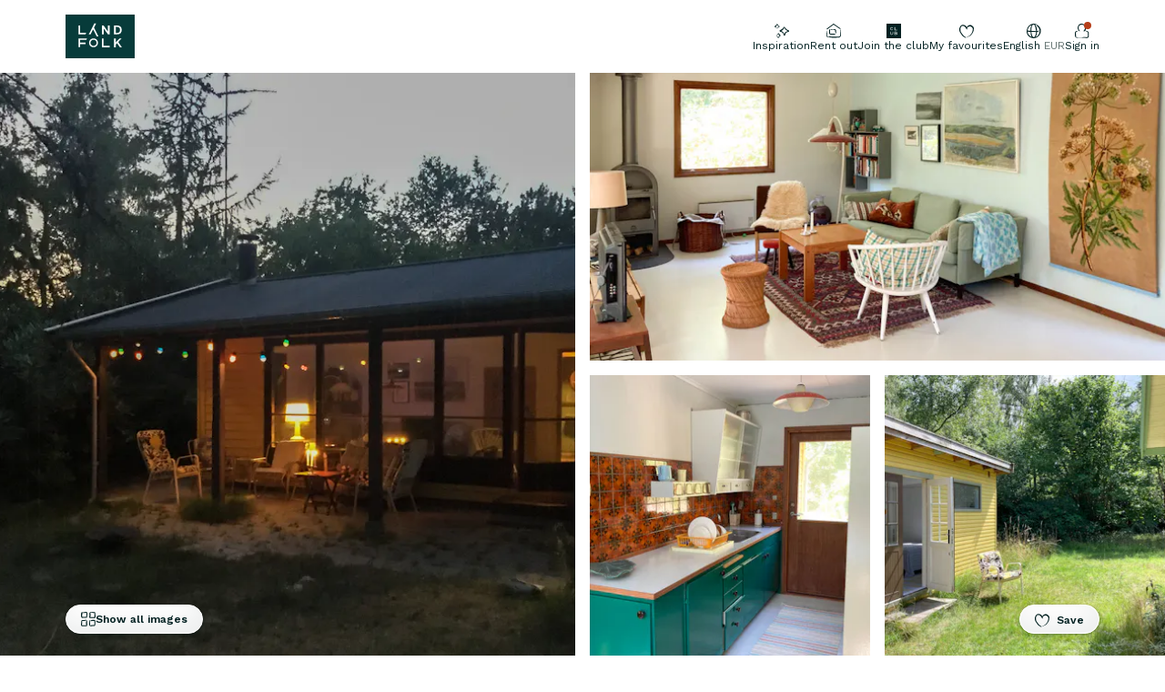

--- FILE ---
content_type: text/html; charset=utf-8
request_url: https://landfolk.com/en/l/5ee8ff25
body_size: 278565
content:
<!DOCTYPE html><html lang="en"><head><meta charSet="utf-8"/><meta name="viewport" content="width=device-width,initial-scale=1,maximum-scale=1,user-scalable=0" class="jsx-1036645667"/><meta name="application-name" content="Landfolk" class="jsx-1036645667"/><meta name="format-detection" content="address=no" class="jsx-1036645667"/><meta name="apple-mobile-web-app-title" content="Landfolk" class="jsx-1036645667"/><link rel="icon" type="image/svg+xml" href="/favicon.svg" class="jsx-1036645667"/><link rel="icon" type="image/x-icon" href="/favicon.ico" class="jsx-1036645667"/><link rel="apple-touch-icon" sizes="180x180" href="/apple-touch-icon.png" class="jsx-1036645667"/><link rel="icon" type="image/png" sizes="144x144" href="/favicon-144x144.png" class="jsx-1036645667"/><link rel="icon" type="image/png" sizes="32x32" href="/favicon-32x32.png" class="jsx-1036645667"/><link rel="icon" type="image/png" sizes="16x16" href="/favicon-16x16.png" class="jsx-1036645667"/><link rel="manifest" href="/site.webmanifest" class="jsx-1036645667"/><link rel="alternate" hrefLang="x-default" href="https://landfolk.com/en/l/5ee8ff25"/><link rel="alternate" hrefLang="da" href="https://landfolk.com/da/l/5ee8ff25"/><link rel="alternate" hrefLang="de" href="https://landfolk.com/de/l/5ee8ff25"/><link rel="alternate" hrefLang="en" href="https://landfolk.com/en/l/5ee8ff25"/><link rel="alternate" hrefLang="no" href="https://landfolk.com/no/l/5ee8ff25"/><link rel="alternate" hrefLang="sv" href="https://landfolk.com/sv/l/5ee8ff25"/><link rel="alternate" hrefLang="nl" href="https://landfolk.com/nl/l/5ee8ff25"/><link rel="alternate" hrefLang="fr" href="https://landfolk.com/fr/l/5ee8ff25"/><link rel="alternate" hrefLang="it" href="https://landfolk.com/it/l/5ee8ff25"/><link rel="alternate" hrefLang="es" href="https://landfolk.com/es/l/5ee8ff25"/><meta property="og:url" content="https://landfolk.com/en/l/5ee8ff25"/><meta property="og:type" content="website"/><meta property="og:locale" content="en-GB"/><meta property="og:site_name" content="Landfolk"/><link rel="canonical" href="https://landfolk.com/en/l/5ee8ff25"/><title>Swedish-inspired home in Odden&#x27;s forest</title><meta name="robots" content="index,follow"/><meta name="description" content="In this Swedish West Coast cottage, located in a clearing in the heart of the forest on Odden, you&#x27;ll feel like you&#x27;re surrounded by the forest trees. The large natural plot is still sunny and has spa…"/><meta property="og:title" content="Swedish-inspired home in Odden&#x27;s forest"/><meta property="og:description" content="In this Swedish West Coast cottage, located in a clearing in the heart of the forest on Odden, you&#x27;ll feel like you&#x27;re surrounded by the forest trees. The large natural plot is still sunny and has spa…"/><meta property="og:image" content="https://landfolk-storage.imgix.net/envhdkd0qskdywc2ig8qzc9baaru?auto=compress%2Cformat&amp;cs=srgb&amp;fit=max&amp;w=1200"/><meta property="og:image:width" content="1200"/><meta property="og:image:height" content="627"/><meta property="og:image" content="https://landfolk-storage.imgix.net/q8iv6gww9nr22b1vgv36tgk512xd?auto=compress%2Cformat&amp;cs=srgb&amp;fit=max&amp;w=1200"/><meta property="og:image:width" content="1200"/><meta property="og:image:height" content="627"/><meta property="og:image" content="https://landfolk-storage.imgix.net/yv9a8p9bfjcrm9ribmlwk321377c?auto=compress%2Cformat&amp;cs=srgb&amp;fit=max&amp;w=1200"/><meta property="og:image:width" content="1200"/><meta property="og:image:height" content="627"/><script type="application/ld+json">{"@context":"https://schema.org","@type":"BreadcrumbList","itemListElement":[{"@type":"ListItem","position":1,"item":"https://landfolk.com/en/holiday-homes","name":"Holiday homes"},{"@type":"ListItem","position":2,"item":"https://landfolk.com/en/holiday-homes/p/31c41364/denmark","name":"Denmark"},{"@type":"ListItem","position":3,"item":"https://landfolk.com/en/holiday-homes/p/19209ece/denmark/zealand","name":"Zealand"},{"@type":"ListItem","position":4,"item":"https://landfolk.com/en/holiday-homes/p/b818f88c/denmark/zealand/sjaellands-odde","name":"Sjællands Odde"},{"@type":"ListItem","position":5,"item":"https://landfolk.com/en/l/5ee8ff25","name":"Swedish-inspired home in Odden&apos;s forest"}]}</script><link rel="preload" as="image" imageSrcSet="https://landfolk-storage.imgix.net/envhdkd0qskdywc2ig8qzc9baaru?auto=compress%2Cformat&amp;cs=srgb&amp;fit=crop&amp;w=256&amp;h=256 256w, https://landfolk-storage.imgix.net/envhdkd0qskdywc2ig8qzc9baaru?auto=compress%2Cformat&amp;cs=srgb&amp;fit=crop&amp;w=320&amp;h=320 320w, https://landfolk-storage.imgix.net/envhdkd0qskdywc2ig8qzc9baaru?auto=compress%2Cformat&amp;cs=srgb&amp;fit=crop&amp;w=384&amp;h=384 384w, https://landfolk-storage.imgix.net/envhdkd0qskdywc2ig8qzc9baaru?auto=compress%2Cformat&amp;cs=srgb&amp;fit=crop&amp;w=640&amp;h=640 640w, https://landfolk-storage.imgix.net/envhdkd0qskdywc2ig8qzc9baaru?auto=compress%2Cformat&amp;cs=srgb&amp;fit=crop&amp;w=750&amp;h=750 750w, https://landfolk-storage.imgix.net/envhdkd0qskdywc2ig8qzc9baaru?auto=compress%2Cformat&amp;cs=srgb&amp;fit=crop&amp;w=828&amp;h=828 828w, https://landfolk-storage.imgix.net/envhdkd0qskdywc2ig8qzc9baaru?auto=compress%2Cformat&amp;cs=srgb&amp;fit=crop&amp;w=1080&amp;h=1080 1080w, https://landfolk-storage.imgix.net/envhdkd0qskdywc2ig8qzc9baaru?auto=compress%2Cformat&amp;cs=srgb&amp;fit=crop&amp;w=1200&amp;h=1200 1200w, https://landfolk-storage.imgix.net/envhdkd0qskdywc2ig8qzc9baaru?auto=compress%2Cformat&amp;cs=srgb&amp;fit=crop&amp;w=1920&amp;h=1920 1920w, https://landfolk-storage.imgix.net/envhdkd0qskdywc2ig8qzc9baaru?auto=compress%2Cformat&amp;cs=srgb&amp;fit=crop&amp;w=2048&amp;h=2048 2048w, https://landfolk-storage.imgix.net/envhdkd0qskdywc2ig8qzc9baaru?auto=compress%2Cformat&amp;cs=srgb&amp;fit=crop&amp;w=2560&amp;h=2560 2560w" imageSizes="(max-width: 639px) 100vw, (min-width: 640px) and (max-width: 1375px) 50vw, 680px" fetchpriority="high"/><meta name="next-head-count" content="43"/><link rel="preload" href="/_next/static/media/1a94cb3336274afa-s.p.woff2" as="font" type="font/woff2" crossorigin="anonymous" data-next-font="size-adjust"/><link rel="preload" href="/_next/static/media/c9e6921c7fc300d8-s.p.woff2" as="font" type="font/woff2" crossorigin="anonymous" data-next-font="size-adjust"/><link rel="preload" href="/_next/static/media/cad2655cf1d47c0f-s.p.woff2" as="font" type="font/woff2" crossorigin="anonymous" data-next-font="size-adjust"/><link rel="preload" href="/_next/static/media/a508f4768414897a-s.p.woff2" as="font" type="font/woff2" crossorigin="anonymous" data-next-font="size-adjust"/><script id="autofill-callback-fix" data-nscript="beforeInteractive">
                if (typeof window !== 'undefined') {
                  window._AutofillCallbackHandler = window._AutofillCallbackHandler || function() {};
                }
              </script><script id="gtm-default-consent" data-cookieconsent="ignore" data-nscript="beforeInteractive">
      window.dataLayer = window.dataLayer || [];
      function gtag() {
          dataLayer.push(arguments);
      }
      gtag("consent", "default", {
          ad_personalization: "denied",
          ad_storage: "denied",
          ad_user_data: "denied",
          analytics_storage: "denied",
          functionality_storage: "denied",
          personalization_storage: "denied",
          security_storage: "granted",
          wait_for_update: 500,
      });
      gtag("set", "ads_data_redaction", true);
      gtag("set", "url_passthrough", false);
    </script><script id="gtm" data-nscript="beforeInteractive">(function(w,d,s,l,i){w[l]=w[l]||[];w[l].push({'gtm.start':
new Date().getTime(),event:'gtm.js'});var f=d.getElementsByTagName(s)[0],
j=d.createElement(s),dl=l!='dataLayer'?'&l='+l:'';j.async=true;j.src=
'https://www.googletagmanager.com/gtm.js?id='+i+dl;f.parentNode.insertBefore(j,f);
})(window,document,'script','dataLayer','GTM-P8DFDJ7W');</script><link rel="preload" href="/_next/static/css/54974c715eb13979.css" as="style"/><link rel="stylesheet" href="/_next/static/css/54974c715eb13979.css" data-n-g=""/><noscript data-n-css=""></noscript><script defer="" nomodule="" src="/_next/static/chunks/polyfills-42372ed130431b0a.js"></script><script src="https://cdnjs.cloudflare.com/polyfill/v3/polyfill.min.js?features=Intl.DisplayNames.~locale.en-GB,Intl.DateTimeFormat.~locale.en-GB,Intl.DateTimeFormat.~timeZone.golden,Intl.Locale,Intl.getCanonicalLocales,Intl.NumberFormat.~locale.en-GB,Intl.ListFormat.~locale.en-GB,Intl.PluralRules.~locale.en,Intl.RelativeTimeFormat.~locale.en-GB,String.prototype.matchAll,ResizeObserver,WebAnimations" defer="" data-nscript="beforeInteractive"></script><script id="Cookiebot" src="https://consent.cookiebot.com/uc.js" data-cbid="a5e1f074-047f-4f8d-9742-0792848570a3" data-blockingmode="auto" data-culture="en" defer="" data-nscript="beforeInteractive"></script><script defer="" src="/_next/static/chunks/4857-06c173e37f68b27f.js"></script><script defer="" src="/_next/static/chunks/1372.883258d1b6e354f4.js"></script><script src="/_next/static/chunks/webpack-ca813bd9f1c86d3e.js" defer=""></script><script src="/_next/static/chunks/framework-6f669d15b84306f4.js" defer=""></script><script src="/_next/static/chunks/main-9c7b2646ae214e3e.js" defer=""></script><script src="/_next/static/chunks/pages/_app-37c66428652e48aa.js" defer=""></script><script src="/_next/static/chunks/2335-22fc6140b923bada.js" defer=""></script><script src="/_next/static/chunks/1778-ef3d931f7dd454fd.js" defer=""></script><script src="/_next/static/chunks/6293-a8ac038dddecdefc.js" defer=""></script><script src="/_next/static/chunks/9822-894cda164bf1031e.js" defer=""></script><script src="/_next/static/chunks/6350-ab487df448439c60.js" defer=""></script><script src="/_next/static/chunks/pages/l/%5BlistingId%5D-df63f7ecd82d815e.js" defer=""></script><script src="/_next/static/zhAK2KhH76GhSrhJIB_28/_buildManifest.js" defer=""></script><script src="/_next/static/zhAK2KhH76GhSrhJIB_28/_ssgManifest.js" defer=""></script><style id="__jsx-1551013413">:root{--font-sans:'__Work_Sans_c6f4f3', '__Work_Sans_Fallback_c6f4f3';--font-serif:'__fontSerif_b115fc', '__fontSerif_Fallback_b115fc', Georgia;--font-mono:'__DM_Mono_cd75b1', '__DM_Mono_Fallback_cd75b1';--font-handwritten:'__fontHandwritten_fad0ac', '__fontHandwritten_Fallback_fad0ac'}</style><style id="__jsx-1036645667">:root{--scrollbar-size:0px;--ui-bottom-safe-inset:calc(env(safe-area-inset-bottom, 0) / 2)}.js-focus-visible :focus:not(.focus-visible){outline:none}</style><style id="__jsx-3828436159">:root{--mobile-menu-offset:0px;--mobile-menu-attach:0px;--mobile-menu-translate-y:0%;--mobile-bottom-attach:0px;--mobile-bottom-attach-elastic-duration:0ms}@media (max-width: 63.999em){:root{--mobile-menu-offset:0px;--mobile-menu-attach:0px;--mobile-menu-translate-y:100%;--mobile-bottom-attach:0px;--mobile-bottom-attach-elastic-duration:500ms}}</style><style id="__jsx-2330421254">@-webkit-keyframes toggleOff{0%{-webkit-transform:scale(1);transform:scale(1)}20%{-webkit-transform:scale(.85);transform:scale(.85)}70%{-webkit-transform:scale(1.05);transform:scale(1.05)}100%{-webkit-transform:scale(1);transform:scale(1)}}@-moz-keyframes toggleOff{0%{-moz-transform:scale(1);transform:scale(1)}20%{-moz-transform:scale(.85);transform:scale(.85)}70%{-moz-transform:scale(1.05);transform:scale(1.05)}100%{-moz-transform:scale(1);transform:scale(1)}}@-o-keyframes toggleOff{0%{-o-transform:scale(1);transform:scale(1)}20%{-o-transform:scale(.85);transform:scale(.85)}70%{-o-transform:scale(1.05);transform:scale(1.05)}100%{-o-transform:scale(1);transform:scale(1)}}@keyframes toggleOff{0%{-webkit-transform:scale(1);-moz-transform:scale(1);-o-transform:scale(1);transform:scale(1)}20%{-webkit-transform:scale(.85);-moz-transform:scale(.85);-o-transform:scale(.85);transform:scale(.85)}70%{-webkit-transform:scale(1.05);-moz-transform:scale(1.05);-o-transform:scale(1.05);transform:scale(1.05)}100%{-webkit-transform:scale(1);-moz-transform:scale(1);-o-transform:scale(1);transform:scale(1)}}@-webkit-keyframes toggleOn{0%{-webkit-transform:scale(1);transform:scale(1)}20%{-webkit-transform:scale(.8);transform:scale(.8)}70%{-webkit-transform:scale(1.1);transform:scale(1.1)}100%{-webkit-transform:scale(1);transform:scale(1)}}@-moz-keyframes toggleOn{0%{-moz-transform:scale(1);transform:scale(1)}20%{-moz-transform:scale(.8);transform:scale(.8)}70%{-moz-transform:scale(1.1);transform:scale(1.1)}100%{-moz-transform:scale(1);transform:scale(1)}}@-o-keyframes toggleOn{0%{-o-transform:scale(1);transform:scale(1)}20%{-o-transform:scale(.8);transform:scale(.8)}70%{-o-transform:scale(1.1);transform:scale(1.1)}100%{-o-transform:scale(1);transform:scale(1)}}@keyframes toggleOn{0%{-webkit-transform:scale(1);-moz-transform:scale(1);-o-transform:scale(1);transform:scale(1)}20%{-webkit-transform:scale(.8);-moz-transform:scale(.8);-o-transform:scale(.8);transform:scale(.8)}70%{-webkit-transform:scale(1.1);-moz-transform:scale(1.1);-o-transform:scale(1.1);transform:scale(1.1)}100%{-webkit-transform:scale(1);-moz-transform:scale(1);-o-transform:scale(1);transform:scale(1)}}.heart-icon.jsx-2330421254{-webkit-animation:none;-moz-animation:none;-o-animation:none;animation:none}</style><style id="__jsx-4088441914">@-webkit-keyframes expand-animation{from{height:var(--expandable-closed-height)}to{height:var(--expandable-content-height)}}@-moz-keyframes expand-animation{from{height:var(--expandable-closed-height)}to{height:var(--expandable-content-height)}}@-o-keyframes expand-animation{from{height:var(--expandable-closed-height)}to{height:var(--expandable-content-height)}}@keyframes expand-animation{from{height:var(--expandable-closed-height)}to{height:var(--expandable-content-height)}}@-webkit-keyframes collapse-animation{from{height:var(--expandable-content-height)}to{height:var(--expandable-closed-height)}}@-moz-keyframes collapse-animation{from{height:var(--expandable-content-height)}to{height:var(--expandable-closed-height)}}@-o-keyframes collapse-animation{from{height:var(--expandable-content-height)}to{height:var(--expandable-closed-height)}}@keyframes collapse-animation{from{height:var(--expandable-content-height)}to{height:var(--expandable-closed-height)}}.expandable.jsx-4088441914{--expandable-content-height:0px;--expandable-duration:400ms;</style><style id="__jsx-e67f86035218d1e7">span.jsx-e67f86035218d1e7{background:-webkit-linear-gradient(bottom,transparent 5%,currentColor 5%,currentColor 95%,transparent 95%);background:-moz-linear-gradient(bottom,transparent 5%,currentColor 5%,currentColor 95%,transparent 95%);background:-o-linear-gradient(bottom,transparent 5%,currentColor 5%,currentColor 95%,transparent 95%);background:linear-gradient(0deg,transparent 5%,currentColor 5%,currentColor 95%,transparent 95%)}</style><style id="__jsx-211569277">.wrapper.jsx-211569277{-webkit-mask-image:-webkit-linear-gradient(top,transparent 0,rgba(0,0,0,1)-webkit-calc(var(--overflow-fade-top)),rgba(0,0,0,1)-webkit-calc(100% - var(--overflow-fade-bottom)),transparent 100%);mask-image:-webkit-linear-gradient(top,transparent 0,rgba(0,0,0,1)-webkit-calc(var(--overflow-fade-top)),rgba(0,0,0,1)-webkit-calc(100% - var(--overflow-fade-bottom)),transparent 100%);mask-image:-moz-linear-gradient(top,transparent 0,rgba(0,0,0,1)-moz-calc(var(--overflow-fade-top)),rgba(0,0,0,1)-moz-calc(100% - var(--overflow-fade-bottom)),transparent 100%);mask-image:-o-linear-gradient(top,transparent 0,rgba(0,0,0,1)calc(var(--overflow-fade-top)),rgba(0,0,0,1)calc(100% - var(--overflow-fade-bottom)),transparent 100%);mask-image:linear-gradient(to bottom,transparent 0,rgba(0,0,0,1)calc(var(--overflow-fade-top)),rgba(0,0,0,1)calc(100% - var(--overflow-fade-bottom)),transparent 100%)}@media (max-width: 63.999em){.wrapper.jsx-211569277{--overflow-fade-top:0.5rem;--overflow-fade-bottom:0.5rem}}@media (min-width: 64em){.wrapper.jsx-211569277{--overflow-fade-top:1rem;--overflow-fade-bottom:3rem}}</style></head><body><div id="__next"><div id="pageContainer" class="[--tw-viewport-width:calc(100vw-var(--scrollbar-size))] [--tw-page-padding:1rem] lg:[--tw-page-padding:4.5rem] [--tw-page-width:var(--tw-viewport-width)] [--tw-page-margin:calc((var(--tw-viewport-width)-var(--tw-page-width))/2+var(--tw-page-padding))] [--tw-sidebar-width:4rem] lg:[--tw-page-width:min(var(--tw-viewport-width),var(--tw-max-page-width))] [--tw-max-page-width:86em] mx-auto max-w-page-xl px-page-padding"><div class="nl:min-h-svh lg:min-h-[min(calc(var(--svh-full)-2rem),72rem)]"><div class="lg:transition-[margin-bottom]"></div><div class=" pointer-events-none h-0 w-full"></div><header class="z-20 [contain:layout_style] relative"><div class="py-3 sm:py-2.5"><div class="flex flex-row items-center lg:min-w-max"><a class="block shrink-0" href="/en"><svg width="76" height="48" fill="none" viewBox="0 0 76 48" class="text-forest-800 h-2.5 w-auto sm:h-[2.5rem]"><path fill="currentColor" d="M0 0v48h76V0H0Zm53.352 21.575v-9.597h3.5c3.096 0 4.868 1.774 4.868 4.865 0 3.09-1.772 4.865-4.869 4.865h-3.5v-.148.015Zm-39.087-9.597h1.846v8.133h6.612l-.105.222-.67 1.316-.044.074h-7.64v-9.745ZM23.54 26.35l-.67 1.316-.044.074H16.08v3.12h5.867v1.612h-5.867v3.401h-1.816V26.13h9.396l-.105.222h-.015Zm7.207 9.538c-2.71 0-4.899-2.174-4.899-4.865 0-2.691 2.19-4.865 4.9-4.865 2.71 0 4.898 2.174 4.898 4.865 0 2.691-2.188 4.865-4.899 4.865Zm5.242-11.8h-1.698l-.044-.074-3.946-7.764-2.74 5.398-.045.074h-1.95l.104-.207v-.03h.015l5.986-11.77.044-.075h1.95l-.103.222-2.279 4.496 4.84 9.537.104.222h-.238v-.03Zm12.403 11.8h-8.368v-9.745h1.846v8.133h6.522v1.612Zm0-14.166h-1.846v-.104l-4.646-6.388v6.477h-1.846v-9.745H41.9v.104l4.646 6.654v-6.758h1.846v9.76Zm11.302 14.166-.044-.06-3.083-4.406-1.37 1.464v3.002h-1.846v-9.745h1.846v4.48l4.11-4.435.045-.045h2.293l-.239.252-3.514 3.77 3.827 5.487.164.236h-2.189Z"></path><path fill="currentColor" d="M30.747 27.64c-1.876 0-3.41 1.523-3.41 3.386 0 1.863 1.534 3.386 3.41 3.386 1.877 0 3.41-1.523 3.41-3.386 0-1.863-1.533-3.386-3.41-3.386ZM59.812 16.86c0-2.115-1.057-3.268-2.963-3.268h-1.668v6.55h1.668c1.906 0 2.963-1.168 2.963-3.267v-.015Z"></path></svg></a><nav class="ml-auto flex items-center gap-3 lg:pt-1 lg:text-f7 nl:text-f8 nl:text-february-muted"><a class="relative flex flex-col items-center gap-2 no-underline [&amp;_.color]:text-transparent" href="/en/my/collections"><span class="relative"><figure role="presentation" class="grid h-1 w-1 grid-cols-1 grid-rows-1 will-change-transform"><svg width="24" height="24" fill="none" viewBox="0 0 24 24" class="col-start-1 row-start-1 h-1 w-1"><path fill="currentColor" d="M15.743 6C12.838 6 10.5 8.67 10.5 11.977 10.5 8.67 8.148 6 5.243 6S0 8.67 0 11.977C0 19.27 7.595 24 10.5 24 13.405 24 21 19.27 21 11.977 21 8.684 18.648 6 15.757 6h-.014Z" class="color"></path></svg><svg width="24" height="24" fill="none" viewBox="0 0 24 24" class="col-start-1 row-start-1 h-1 w-1 nl:text-february-muted"><path fill="currentColor" d="M23.98 7.212a4.52 4.52 0 0 0-1.355-2.592 13.531 13.531 0 0 0-1.973-1.634 5.271 5.271 0 0 0-2.753-.81 5.757 5.757 0 0 0-2.724.736 9.811 9.811 0 0 0-1.988 1.635 4.417 4.417 0 0 0-.913 1.472c-.178-.39-.38-.768-.603-1.134a5.89 5.89 0 0 0-1.9-1.973 5.8 5.8 0 0 0-2.635-.854 9.38 9.38 0 0 0-2.695.089 3.799 3.799 0 0 0-1.472.677c-.401.321-.749.704-1.03 1.134A23.247 23.247 0 0 0 .671 6.255a7.362 7.362 0 0 0-.663 2.768 11.94 11.94 0 0 0 .206 2.723 7.362 7.362 0 0 0 1.193 3.21c.368.486.78.854 1.119 1.252.335.404.617.85.84 1.325.248.527.559 1.021.927 1.472.324.398.662.81 1.045 1.223.405.434.86.82 1.355 1.148.5.324 1.016.56 1.472.795l1.002.648a3.386 3.386 0 0 0 1.84.545c.648-.118.427-.339.162-.516-.265-.176-.604-.456-.736-.56-.427-.367-.825-.75-1.281-1.103-.457-.354-.957-.619-1.37-.928a12.737 12.737 0 0 1-2.09-2.223c-.692-.78-1.134-1.605-1.885-2.621-.383-.471-.736-.869-.987-1.237a3.416 3.416 0 0 1-.485-1.252c-.118-.5-.206-1.104-.339-1.649a11.68 11.68 0 0 1-.25-1.575 5.89 5.89 0 0 1 .5-3.033A6.95 6.95 0 0 1 3.97 4.06a3.695 3.695 0 0 1 2.871-.192 4.55 4.55 0 0 1 2.68 1.561c.394.46.749.952 1.06 1.472.372.562.707 1.147 1.001 1.753.152.23.34.434.56.603a.415.415 0 0 0 0 .133h.177c.323.206.633.22.691-.31a5.52 5.52 0 0 0-.162-1.472c.034-.152.083-.3.148-.442a3.637 3.637 0 0 1 1.251-1.472 10.503 10.503 0 0 1 1.811-1.016 3.726 3.726 0 0 1 1.767-.28c.579.047 1.136.24 1.62.56.587.372 1.143.79 1.664 1.251.455.335.787.811.942 1.355a9.31 9.31 0 0 1 0 2.09 8.17 8.17 0 0 1-.84 4.197 19.273 19.273 0 0 1-1.06 1.973c-.19.324-.397.604-.633.928-.235.324-.456.662-.677.971a4.49 4.49 0 0 1-1.472 1.473c-.7.37-1.366.804-1.988 1.296a6.24 6.24 0 0 1-1.826 1.28 6.786 6.786 0 0 1-2.194.56v.22a6.967 6.967 0 0 0 2.341-.367 6.642 6.642 0 0 0 2.077-1.163c.651-.406 1.33-.765 2.032-1.075a5.492 5.492 0 0 0 1.913-1.62l.707-.883c.25-.28.516-.619.751-.943a18.87 18.87 0 0 0 1.296-2.031 8.25 8.25 0 0 0 .972-2.327c.18-.794.293-1.602.338-2.415.163-.829.227-1.674.192-2.517Z"></path></svg></figure></span><span class="nl:sr-only">My favourites</span></a><a class="flex items-center gap-2 text-february-muted no-underline no-underline [&amp;_.color]:text-transparent" href="/en/search"><svg width="24" height="24" fill="none" viewBox="0 0 24 24" class="h-1 w-1"><path fill="currentColor" fill-rule="evenodd" d="M23.741 23.783c-.235-.882-.367-2.22-1.338-2.661-.764-.397-1.147-.81-1.75-1.544-1.102-1.118-1.558-2.927-3.25-3.397 3.618-3.823 3.015-10.323-.867-13.72C15.301 1.447 13.742.506 12.198.3 10.978-.186 9.86.064 8.552.064c-4.824 1.236-.103 1.75 1.808 1.75.618 0 .544.177 1.191.353 1.044.191 1.706.53 2.53 1.088.382.265.72.324.985.589 1.044 1.058 2.205 2.117 2.75 3.529 1 2.793.279 6.455-2.162 8.234-.118-.073-.25-.147-.338-.264-.089-.06-.294-.456-.192-.177.045.22-.029.559.118.809-2.294 1.882-5.544 1.867-8.235.809-1.323-.883-2.676-1.882-3.44-3.294-.25-.706-.765-1.765-.912-2.47.147-.648-.088-1.515.118-2.133.25-.69.279-1.573.647-2.22.764-1.22 1.69-2.676 2.882-3.676.176-.324 1.955-1.441.617-1.31-1.235.207-2.808 1.471-3.588 2.53-.323.485-.25.618-.676 1.015C1.67 6.27 1.61 7.373 1.125 8.77c-.764 3.896 2.089 7.367 5.147 9.499 3.25 1.662 7.103 1.265 9.911-.985.662.69 1.5.764 1.162 1.97.22.897 1.088 1.456 1.72 1.926 1.441 1.089 2.956 2.177 4.691 2.78.353.102 0 0 0-.206l-.015.03Z" clip-rule="evenodd"></path></svg><span class="sr-only">Explore all</span></a><div class="grid place-items-center"><button type="button" aria-haspopup="dialog" aria-expanded="false" aria-controls="radix-:R1p94erm:" data-state="closed" title="Change language settings" class="flex items-center gap-2 transition ease-in sm:mr-auto hover:text-forest-700 flex-col"><svg width="16" height="16" viewBox="0 0 16 16" class="h-1 w-1"><path fill="currentColor" d="M15.324 5.714c-.372-1.024-.93-2.047-1.675-2.791-.558-1.023-4.837-3.163-2.511-.744.93.744 1.86 1.86 2.418 2.79 1.675 3.721.186 8.373-3.814 9.768 1.116-1.675 1.582-3.628 1.582-5.581 2.883-.652 3.907-2.326 0-1.024 0-2.418-.372-5.395-2.047-7.256 2.977.28 1.116-.65-.465-.744-1.581-.372-3.07.093-4.465.744-4.558 2.326-5.954 9.303-2.14 12.93 6.233 5.49 14.977-.371 13.117-8.092Zm-5.117 5.209c-1.674 7.256-5.023 2.977-4.93-2.047 1.675 0 3.256.187 5.023.28-.093.744.093 1.116-.093 1.767Zm-.744-7.349c.28 1.582.744 2.977.837 4.651-1.767-.372-3.441-.279-5.116-.279.186-2.325-.186-6.697 2.79-7.163.838.838 1.21 1.675 1.49 2.791ZM1.184 6.551c.465-2.326 2.233-4.28 4.372-5.116-1.302 1.86-1.488 4.279-1.395 6.418-1.023 0-2.14-.093-3.163-.465.093-.279.093-.651.186-.837Zm3.721 7.814c-2.326-1.116-3.814-3.349-3.907-5.86 1.023.744 2.233.65 3.349.371.093 1.861.093 4.187 1.21 5.768-.187-.093-.466-.186-.652-.28Z"></path></svg><span class="nl:sr-only">English<!-- --> <span class="text-february-muted">EUR</span></span></button></div></nav></div></div></header><main><div class="scroll-smooth"><div class="!sticky top-0 z-navigation h-0 relative flex justify-end"><div class="flex h-auto space-x-2 pt-3 will-change-transform"><div class="h-2 rounded-full shadow-sm will-change-contents"><button class="relative z-10 h-2 nl:w-2 nl:bg-white nl:!p-0 nl:shadow-none before:absolute before:bg-transparent before:lg:-inset-2 before:lg:-bottom-3 before:lg:-left-1 before:lg:rounded-3xl before:lg:rounded-bl-none before:nl:-inset-3 before:nl:-left-1 before:nl:rounded-b-2xl relative whitespace-nowrap font-bold no-underline rounded-full border transition duration-100 ease-in focus:outline-offset-3 disabled:cursor-default [-webkit-tap-highlight-color:transparent] min-h-[2rem] px-3 py-2 text-f7 leading-none active:scale-[97%] border-white bg-white text-february can-hover:hover:brightness-90 [box-shadow:inset_-0.5em_-1em_2em_rgba(2,32,33,0.07)] active:[box-shadow:inset_0.5em_1em_2em_rgba(2,32,33,0.1)]"><span class="transition-opacity duration-300"><span class="lg:flex lg:items-center nl:grid nl:place-content-center"><span class="relative !ml-0 block h-1 w-1 shrink-0 grow-0"><span style="--heart-size:1rem" class="jsx-2330421254 absolute left-0 top-0 h-1 w-1 relative grid h-[--heart-size] w-[--heart-size] place-content-center"><svg width="16" height="16" viewBox="0 0 16 16" xmlns="http://www.w3.org/2000/svg" class="jsx-2330421254 heart-icon relative z-10 h-[--heart-size] w-[--heart-size] transition-opacity duration-500 will-change-transform [grid-area:1_/_1]"><path d="M11.338 4.03c-1.07.076-2.063.537-2.763 1.282-.7.745-1.05 1.714-.973 2.694.086-.495.053-1-.095-1.482a3.382 3.382 0 0 0-.764-1.31 3.769 3.769 0 0 0-1.293-.896A4.077 4.077 0 0 0 3.866 4c-.546 0-1.087.109-1.583.318-.497.21-.938.516-1.293.896-.355.381-.616.828-.764 1.31a3.183 3.183 0 0 0-.095 1.482C.13 12.856 5.542 16 7.602 16c2.06 0 7.472-3.144 7.472-7.994.074-.98-.277-1.946-.976-2.69-.7-.745-1.691-1.207-2.76-1.286Z" class="jsx-2330421254 fill-current text-error transition-opacity duration-[0ms] opacity-0"></path><path d="M15.986 4.808a3.013 3.013 0 0 0-.902-1.728 9.023 9.023 0 0 0-1.316-1.09 3.514 3.514 0 0 0-1.836-.54c-.636.011-1.26.18-1.815.491-.488.304-.934.67-1.326 1.09a2.945 2.945 0 0 0-.608.982 7.057 7.057 0 0 0-.403-.756A3.926 3.926 0 0 0 6.514 1.94a3.867 3.867 0 0 0-1.757-.569 6.253 6.253 0 0 0-1.796.059c-.356.078-.691.232-.982.451-.267.215-.499.47-.687.756C.982 3.132.7 3.644.448 4.17a4.908 4.908 0 0 0-.442 1.845 7.96 7.96 0 0 0 .138 1.816c.093.766.365 1.499.795 2.14.245.324.52.57.746.834.223.27.41.567.56.884.165.35.372.68.618.981.216.265.441.54.696.815.27.29.573.547.904.766.333.216.677.373.981.53l.668.431c.365.237.791.364 1.227.364.432-.079.284-.226.108-.344-.177-.118-.403-.304-.491-.373-.285-.245-.55-.5-.854-.736-.304-.236-.638-.412-.913-.618a8.495 8.495 0 0 1-1.394-1.483c-.461-.52-.756-1.07-1.256-1.747-.256-.314-.491-.579-.658-.824a2.277 2.277 0 0 1-.324-.835c-.078-.334-.137-.736-.226-1.1a7.784 7.784 0 0 1-.167-1.05c-.07-.691.046-1.389.334-2.022a4.633 4.633 0 0 1 1.149-1.737 2.464 2.464 0 0 1 1.914-.128 3.033 3.033 0 0 1 1.786 1.04c.263.307.5.636.707.982.248.375.471.765.668 1.169.1.154.227.29.372.402a.275.275 0 0 0 0 .088h.118c.216.138.422.148.462-.206.008-.33-.028-.66-.108-.981.022-.102.055-.2.098-.295.184-.396.473-.735.834-.981.38-.266.784-.492 1.208-.678.371-.157.776-.22 1.178-.186.385.031.756.16 1.08.373.39.248.762.527 1.108.834.304.223.525.54.629.903.052.463.052.93 0 1.394a5.448 5.448 0 0 1-.56 2.798c-.21.451-.446.89-.707 1.315-.127.216-.265.402-.422.618-.157.216-.304.442-.451.648-.246.4-.582.736-.982.982-.467.247-.91.536-1.325.864a4.162 4.162 0 0 1-1.217.854 4.527 4.527 0 0 1-1.463.373v.147a4.641 4.641 0 0 0 1.561-.246 4.427 4.427 0 0 0 1.384-.775c.434-.27.887-.51 1.355-.717.503-.256.94-.626 1.276-1.08l.47-.588c.168-.187.344-.413.501-.629.317-.432.605-.885.864-1.354.294-.48.513-1.004.648-1.551.12-.53.196-1.068.226-1.61a7.187 7.187 0 0 0 .127-1.678Z" class="jsx-2330421254 fill-current"></path></svg></span></span><span style="--animate-text-width:auto;--animate-text-height:auto;--animate-duration:0ms" class="ml-2 grow whitespace-nowrap nl:sr-only inline-block h-[--animate-text-height] w-[--animate-text-width] transform overflow-hidden text-left duration-[--animate-duration] ease-in-out will-change-[width,height]"><span class="inline-grid"><span class="self-start text-left [grid-area:1_/_1] transition-opacity duration-200">Save</span></span></span></span></span></button></div></div></div><div class="lg:relative"><div class="-mx-page-padding overflow-hidden"><div class="sm:relative sm:h-0 sm:pb-full"><div class="sm:absolute sm:inset-0 sm:bg-beach-100 relative overflow-hidden"><div class="relative z-10 flex h-full w-full touch-pan-x touch-pan-y select-none snap-x snap-mandatory overflow-x-auto overflow-y-hidden overscroll-x-contain will-change-scroll scrollbar-hide [-webkit-overflow-scrolling:touch] ns:relative ns:grid ns:grid-cols-4 ns:grid-rows-2 ns:gap-3"><div aria-label="1 / 0" class="ns:relative ns:cursor-pointer ns:overflow-hidden ns:text-0 ns:before:block ns:before:h-0 ns:before:w-full ns:col-span-2 ns:row-span-2 ns:[--group-hover-scale:1.01] before:pb-full relative h-full w-full shrink-0 snap-center snap-always overflow-hidden"><button><div style="background-color:rgb(96,94,91)" class="ns:absolute ns:left-0 ns:top-0 ns:h-full ns:w-full"><img alt="" fetchpriority="high" data-index="0" draggable="false" id="Z2lkOi8vbGFuZGZvbGsvTGlzdGluZ0ltYWdlL2U1YzcyYzYwLTNlNTItNGRhMy04ZDdkLTE5MWZiYWEzZGEwYg" loading="eager" width="680" height="680" decoding="async" data-nimg="1" class="absolute left-0 top-0 h-full w-full object-cover object-center can-hover:transition-all can-hover:duration-700 can-hover:ease-out can-hover:group-hover:scale-[--group-hover-scale]" style="color:transparent;background-color:rgb(96,94,91);background-size:cover;background-position:50% 50%;background-repeat:no-repeat;background-image:url(&quot;data:image/svg+xml;charset=utf-8,%3Csvg xmlns=&#x27;http://www.w3.org/2000/svg&#x27; viewBox=&#x27;0 0 680 680&#x27;%3E%3Cfilter id=&#x27;b&#x27; color-interpolation-filters=&#x27;sRGB&#x27;%3E%3CfeGaussianBlur stdDeviation=&#x27;20&#x27;/%3E%3CfeColorMatrix values=&#x27;1 0 0 0 0 0 1 0 0 0 0 0 1 0 0 0 0 0 100 -1&#x27; result=&#x27;s&#x27;/%3E%3CfeFlood x=&#x27;0&#x27; y=&#x27;0&#x27; width=&#x27;100%25&#x27; height=&#x27;100%25&#x27;/%3E%3CfeComposite operator=&#x27;out&#x27; in=&#x27;s&#x27;/%3E%3CfeComposite in2=&#x27;SourceGraphic&#x27;/%3E%3CfeGaussianBlur stdDeviation=&#x27;20&#x27;/%3E%3C/filter%3E%3Cimage width=&#x27;100%25&#x27; height=&#x27;100%25&#x27; x=&#x27;0&#x27; y=&#x27;0&#x27; preserveAspectRatio=&#x27;none&#x27; style=&#x27;filter: url(%23b);&#x27; href=&#x27;[data-uri]&#x27;/%3E%3C/svg%3E&quot;)" sizes="(max-width: 639px) 100vw, (min-width: 640px) and (max-width: 1375px) 50vw, 680px" srcSet="https://landfolk-storage.imgix.net/envhdkd0qskdywc2ig8qzc9baaru?auto=compress%2Cformat&amp;cs=srgb&amp;fit=crop&amp;w=256&amp;h=256 256w, https://landfolk-storage.imgix.net/envhdkd0qskdywc2ig8qzc9baaru?auto=compress%2Cformat&amp;cs=srgb&amp;fit=crop&amp;w=320&amp;h=320 320w, https://landfolk-storage.imgix.net/envhdkd0qskdywc2ig8qzc9baaru?auto=compress%2Cformat&amp;cs=srgb&amp;fit=crop&amp;w=384&amp;h=384 384w, https://landfolk-storage.imgix.net/envhdkd0qskdywc2ig8qzc9baaru?auto=compress%2Cformat&amp;cs=srgb&amp;fit=crop&amp;w=640&amp;h=640 640w, https://landfolk-storage.imgix.net/envhdkd0qskdywc2ig8qzc9baaru?auto=compress%2Cformat&amp;cs=srgb&amp;fit=crop&amp;w=750&amp;h=750 750w, https://landfolk-storage.imgix.net/envhdkd0qskdywc2ig8qzc9baaru?auto=compress%2Cformat&amp;cs=srgb&amp;fit=crop&amp;w=828&amp;h=828 828w, https://landfolk-storage.imgix.net/envhdkd0qskdywc2ig8qzc9baaru?auto=compress%2Cformat&amp;cs=srgb&amp;fit=crop&amp;w=1080&amp;h=1080 1080w, https://landfolk-storage.imgix.net/envhdkd0qskdywc2ig8qzc9baaru?auto=compress%2Cformat&amp;cs=srgb&amp;fit=crop&amp;w=1200&amp;h=1200 1200w, https://landfolk-storage.imgix.net/envhdkd0qskdywc2ig8qzc9baaru?auto=compress%2Cformat&amp;cs=srgb&amp;fit=crop&amp;w=1920&amp;h=1920 1920w, https://landfolk-storage.imgix.net/envhdkd0qskdywc2ig8qzc9baaru?auto=compress%2Cformat&amp;cs=srgb&amp;fit=crop&amp;w=2048&amp;h=2048 2048w, https://landfolk-storage.imgix.net/envhdkd0qskdywc2ig8qzc9baaru?auto=compress%2Cformat&amp;cs=srgb&amp;fit=crop&amp;w=2560&amp;h=2560 2560w" src="https://landfolk-storage.imgix.net/envhdkd0qskdywc2ig8qzc9baaru?auto=compress%2Cformat&amp;cs=srgb&amp;fit=crop&amp;w=2560&amp;h=2560"/></div></button></div><div aria-label="1 / 0" class="ns:relative ns:cursor-pointer ns:overflow-hidden ns:text-0 ns:before:block ns:before:h-0 ns:before:w-full ns:col-span-2 ns:row-span-1 ns:[--group-hover-scale:1.01] ns:before:pb-[50%] before:pb-[50%] relative h-full w-full shrink-0 snap-center snap-always overflow-hidden"><button><div style="background-color:rgb(195,184,167)" class="ns:absolute ns:left-0 ns:top-0 ns:h-full ns:w-full"><img alt="" data-index="1" draggable="false" id="Z2lkOi8vbGFuZGZvbGsvTGlzdGluZ0ltYWdlL2NmNTI1ZDQwLTNmNDktNDc0ZC05YTU1LTg4NmFkMTBlYzYwZg" loading="lazy" width="680" height="332" decoding="async" data-nimg="1" class="absolute left-0 top-0 h-full w-full object-cover object-center can-hover:transition-all can-hover:duration-700 can-hover:ease-out can-hover:group-hover:scale-[--group-hover-scale] transition-opacity duration-1000 opacity-0" style="color:transparent;background-color:rgb(195,184,167)" sizes="(max-width: 639px) 100vw, (min-width: 640px) and (max-width: 1375px) 50vw, 680px" srcSet="https://landfolk-storage.imgix.net/q8iv6gww9nr22b1vgv36tgk512xd?auto=compress%2Cformat&amp;cs=srgb&amp;fit=crop&amp;fp-x=0.475036114054609&amp;fp-y=0.6915024912938019&amp;crop=focalpoint&amp;w=256&amp;h=125 256w, https://landfolk-storage.imgix.net/q8iv6gww9nr22b1vgv36tgk512xd?auto=compress%2Cformat&amp;cs=srgb&amp;fit=crop&amp;fp-x=0.475036114054609&amp;fp-y=0.6915024912938019&amp;crop=focalpoint&amp;w=320&amp;h=156 320w, https://landfolk-storage.imgix.net/q8iv6gww9nr22b1vgv36tgk512xd?auto=compress%2Cformat&amp;cs=srgb&amp;fit=crop&amp;fp-x=0.475036114054609&amp;fp-y=0.6915024912938019&amp;crop=focalpoint&amp;w=384&amp;h=187 384w, https://landfolk-storage.imgix.net/q8iv6gww9nr22b1vgv36tgk512xd?auto=compress%2Cformat&amp;cs=srgb&amp;fit=crop&amp;fp-x=0.475036114054609&amp;fp-y=0.6915024912938019&amp;crop=focalpoint&amp;w=640&amp;h=312 640w, https://landfolk-storage.imgix.net/q8iv6gww9nr22b1vgv36tgk512xd?auto=compress%2Cformat&amp;cs=srgb&amp;fit=crop&amp;fp-x=0.475036114054609&amp;fp-y=0.6915024912938019&amp;crop=focalpoint&amp;w=750&amp;h=366 750w, https://landfolk-storage.imgix.net/q8iv6gww9nr22b1vgv36tgk512xd?auto=compress%2Cformat&amp;cs=srgb&amp;fit=crop&amp;fp-x=0.475036114054609&amp;fp-y=0.6915024912938019&amp;crop=focalpoint&amp;w=828&amp;h=404 828w, https://landfolk-storage.imgix.net/q8iv6gww9nr22b1vgv36tgk512xd?auto=compress%2Cformat&amp;cs=srgb&amp;fit=crop&amp;fp-x=0.475036114054609&amp;fp-y=0.6915024912938019&amp;crop=focalpoint&amp;w=1080&amp;h=527 1080w, https://landfolk-storage.imgix.net/q8iv6gww9nr22b1vgv36tgk512xd?auto=compress%2Cformat&amp;cs=srgb&amp;fit=crop&amp;fp-x=0.475036114054609&amp;fp-y=0.6915024912938019&amp;crop=focalpoint&amp;w=1200&amp;h=586 1200w, https://landfolk-storage.imgix.net/q8iv6gww9nr22b1vgv36tgk512xd?auto=compress%2Cformat&amp;cs=srgb&amp;fit=crop&amp;fp-x=0.475036114054609&amp;fp-y=0.6915024912938019&amp;crop=focalpoint&amp;w=1920&amp;h=937 1920w, https://landfolk-storage.imgix.net/q8iv6gww9nr22b1vgv36tgk512xd?auto=compress%2Cformat&amp;cs=srgb&amp;fit=crop&amp;fp-x=0.475036114054609&amp;fp-y=0.6915024912938019&amp;crop=focalpoint&amp;w=2048&amp;h=1000 2048w, https://landfolk-storage.imgix.net/q8iv6gww9nr22b1vgv36tgk512xd?auto=compress%2Cformat&amp;cs=srgb&amp;fit=crop&amp;fp-x=0.475036114054609&amp;fp-y=0.6915024912938019&amp;crop=focalpoint&amp;w=2560&amp;h=1250 2560w" src="https://landfolk-storage.imgix.net/q8iv6gww9nr22b1vgv36tgk512xd?auto=compress%2Cformat&amp;cs=srgb&amp;fit=crop&amp;fp-x=0.475036114054609&amp;fp-y=0.6915024912938019&amp;crop=focalpoint&amp;w=2560&amp;h=1250"/></div></button></div><div aria-label="1 / 0" class="ns:relative ns:cursor-pointer ns:overflow-hidden ns:text-0 ns:before:block ns:before:h-0 ns:before:w-full ns:col-span-1 ns:row-span-1 ns:[--group-hover-scale:1.02] before:pb-full relative h-full w-full shrink-0 snap-center snap-always overflow-hidden"><button><div style="background-color:rgb(168,165,155)" class="ns:absolute ns:left-0 ns:top-0 ns:h-full ns:w-full"><img alt="" data-index="2" draggable="false" id="Z2lkOi8vbGFuZGZvbGsvTGlzdGluZ0ltYWdlL2MwMGI3MGRiLTA2MjItNGU1NS1iZjYyLWNmZTFhZDIxYzg2YQ" loading="lazy" width="332" height="332" decoding="async" data-nimg="1" class="absolute left-0 top-0 h-full w-full object-cover object-center can-hover:transition-all can-hover:duration-700 can-hover:ease-out can-hover:group-hover:scale-[--group-hover-scale] transition-opacity duration-1000 opacity-0" style="color:transparent;background-color:rgb(168,165,155)" sizes="(max-width: 639px) 100vw, (min-width: 640px) and (max-width: 1375px) 25vw, 332px" srcSet="https://landfolk-storage.imgix.net/yv9a8p9bfjcrm9ribmlwk321377c?auto=compress%2Cformat&amp;cs=srgb&amp;fit=crop&amp;w=96&amp;h=96 96w, https://landfolk-storage.imgix.net/yv9a8p9bfjcrm9ribmlwk321377c?auto=compress%2Cformat&amp;cs=srgb&amp;fit=crop&amp;w=128&amp;h=128 128w, https://landfolk-storage.imgix.net/yv9a8p9bfjcrm9ribmlwk321377c?auto=compress%2Cformat&amp;cs=srgb&amp;fit=crop&amp;w=256&amp;h=256 256w, https://landfolk-storage.imgix.net/yv9a8p9bfjcrm9ribmlwk321377c?auto=compress%2Cformat&amp;cs=srgb&amp;fit=crop&amp;w=320&amp;h=320 320w, https://landfolk-storage.imgix.net/yv9a8p9bfjcrm9ribmlwk321377c?auto=compress%2Cformat&amp;cs=srgb&amp;fit=crop&amp;w=384&amp;h=384 384w, https://landfolk-storage.imgix.net/yv9a8p9bfjcrm9ribmlwk321377c?auto=compress%2Cformat&amp;cs=srgb&amp;fit=crop&amp;w=640&amp;h=640 640w, https://landfolk-storage.imgix.net/yv9a8p9bfjcrm9ribmlwk321377c?auto=compress%2Cformat&amp;cs=srgb&amp;fit=crop&amp;w=750&amp;h=750 750w, https://landfolk-storage.imgix.net/yv9a8p9bfjcrm9ribmlwk321377c?auto=compress%2Cformat&amp;cs=srgb&amp;fit=crop&amp;w=828&amp;h=828 828w, https://landfolk-storage.imgix.net/yv9a8p9bfjcrm9ribmlwk321377c?auto=compress%2Cformat&amp;cs=srgb&amp;fit=crop&amp;w=1080&amp;h=1080 1080w, https://landfolk-storage.imgix.net/yv9a8p9bfjcrm9ribmlwk321377c?auto=compress%2Cformat&amp;cs=srgb&amp;fit=crop&amp;w=1200&amp;h=1200 1200w, https://landfolk-storage.imgix.net/yv9a8p9bfjcrm9ribmlwk321377c?auto=compress%2Cformat&amp;cs=srgb&amp;fit=crop&amp;w=1920&amp;h=1920 1920w, https://landfolk-storage.imgix.net/yv9a8p9bfjcrm9ribmlwk321377c?auto=compress%2Cformat&amp;cs=srgb&amp;fit=crop&amp;w=2048&amp;h=2048 2048w, https://landfolk-storage.imgix.net/yv9a8p9bfjcrm9ribmlwk321377c?auto=compress%2Cformat&amp;cs=srgb&amp;fit=crop&amp;w=2560&amp;h=2560 2560w" src="https://landfolk-storage.imgix.net/yv9a8p9bfjcrm9ribmlwk321377c?auto=compress%2Cformat&amp;cs=srgb&amp;fit=crop&amp;w=2560&amp;h=2560"/></div></button></div><div aria-label="1 / 0" class="ns:relative ns:cursor-pointer ns:overflow-hidden ns:text-0 ns:before:block ns:before:h-0 ns:before:w-full ns:col-span-1 ns:row-span-1 ns:[--group-hover-scale:1.02] before:pb-full relative h-full w-full shrink-0 snap-center snap-always overflow-hidden"><button><div style="background-color:rgb(143,146,96)" class="ns:absolute ns:left-0 ns:top-0 ns:h-full ns:w-full"><img alt="" data-index="3" draggable="false" id="Z2lkOi8vbGFuZGZvbGsvTGlzdGluZ0ltYWdlL2UwNTU4N2NiLTM4NWEtNDQ3ZC1hMzQxLTc4MzYxOGFiYmY1ZQ" loading="lazy" width="332" height="332" decoding="async" data-nimg="1" class="absolute left-0 top-0 h-full w-full object-cover object-center can-hover:transition-all can-hover:duration-700 can-hover:ease-out can-hover:group-hover:scale-[--group-hover-scale] transition-opacity duration-1000 opacity-0" style="color:transparent;background-color:rgb(143,146,96)" sizes="(max-width: 639px) 100vw, (min-width: 640px) and (max-width: 1375px) 25vw, 332px" srcSet="https://landfolk-storage.imgix.net/2a1mo3ghd6gebs220owjfg1l6r2a?auto=compress%2Cformat&amp;cs=srgb&amp;fit=crop&amp;w=96&amp;h=96 96w, https://landfolk-storage.imgix.net/2a1mo3ghd6gebs220owjfg1l6r2a?auto=compress%2Cformat&amp;cs=srgb&amp;fit=crop&amp;w=128&amp;h=128 128w, https://landfolk-storage.imgix.net/2a1mo3ghd6gebs220owjfg1l6r2a?auto=compress%2Cformat&amp;cs=srgb&amp;fit=crop&amp;w=256&amp;h=256 256w, https://landfolk-storage.imgix.net/2a1mo3ghd6gebs220owjfg1l6r2a?auto=compress%2Cformat&amp;cs=srgb&amp;fit=crop&amp;w=320&amp;h=320 320w, https://landfolk-storage.imgix.net/2a1mo3ghd6gebs220owjfg1l6r2a?auto=compress%2Cformat&amp;cs=srgb&amp;fit=crop&amp;w=384&amp;h=384 384w, https://landfolk-storage.imgix.net/2a1mo3ghd6gebs220owjfg1l6r2a?auto=compress%2Cformat&amp;cs=srgb&amp;fit=crop&amp;w=640&amp;h=640 640w, https://landfolk-storage.imgix.net/2a1mo3ghd6gebs220owjfg1l6r2a?auto=compress%2Cformat&amp;cs=srgb&amp;fit=crop&amp;w=750&amp;h=750 750w, https://landfolk-storage.imgix.net/2a1mo3ghd6gebs220owjfg1l6r2a?auto=compress%2Cformat&amp;cs=srgb&amp;fit=crop&amp;w=828&amp;h=828 828w, https://landfolk-storage.imgix.net/2a1mo3ghd6gebs220owjfg1l6r2a?auto=compress%2Cformat&amp;cs=srgb&amp;fit=crop&amp;w=1080&amp;h=1080 1080w, https://landfolk-storage.imgix.net/2a1mo3ghd6gebs220owjfg1l6r2a?auto=compress%2Cformat&amp;cs=srgb&amp;fit=crop&amp;w=1200&amp;h=1200 1200w, https://landfolk-storage.imgix.net/2a1mo3ghd6gebs220owjfg1l6r2a?auto=compress%2Cformat&amp;cs=srgb&amp;fit=crop&amp;w=1920&amp;h=1920 1920w, https://landfolk-storage.imgix.net/2a1mo3ghd6gebs220owjfg1l6r2a?auto=compress%2Cformat&amp;cs=srgb&amp;fit=crop&amp;w=2048&amp;h=2048 2048w, https://landfolk-storage.imgix.net/2a1mo3ghd6gebs220owjfg1l6r2a?auto=compress%2Cformat&amp;cs=srgb&amp;fit=crop&amp;w=2560&amp;h=2560 2560w" src="https://landfolk-storage.imgix.net/2a1mo3ghd6gebs220owjfg1l6r2a?auto=compress%2Cformat&amp;cs=srgb&amp;fit=crop&amp;w=2560&amp;h=2560"/></div></button></div></div></div></div></div></div><div class="mt-3.5 grid grid-cols-12 gap-x-3 lg:mt-4.5"><div class="col-span-full lg:col-span-8 lg:grid lg:grid-cols-8 lg:gap-x-3 ml:col-span-7"><div class="mb-3 lg:col-span-7 nl:mb-1 nl:text-center ml:col-span-8 text-f8 text-february-muted"><a class="underline text-february-muted" href="/en/holiday-homes">Holiday homes</a><svg width="8" height="5" viewBox="0 0 16 10" class="mx-2 inline -rotate-90 transform"><path fill="currentColor" d="M4.08 4.845c.384.193.576.77.96 1.154.193.384.193.961.578 1.346.192.384.577.769.961 1.153.385.385.577.962.961 1.154.385 0 .77-.385 1.346-.77.192-.384.77-.768 1.154-1.153.384-.384.961-.577 1.346-.961l1.153-1.154c.385-.384.77-.961 1.154-1.345l1.153-1.154C15.423 2.538 16 2.154 16 1.769c0-.577-.577-.577-1.346-.769-.577 0-.961 0-1.346.385-.576.192-.961.384-1.346.769-.192.384-.96.576-1.153.96-.385.385-.577.962-.961 1.347-.193.384-.193 1.153-.385 1.538-.385.384-1.154.961-1.538.961-.192-.384-.192-1.153-.577-1.538-.192-.384-.769-.769-1.153-1.153-.385-.193-.577-.77-.962-.962-.577-.384-1.153-.384-1.538-.577-.577-.384-.769-.769-1.154-.96-.576-.385-1.153-.578-1.538-.578C.234 1-.342 1.385.234 2.154c.193.192.577.576 1.154.96.384.193.769.578 1.346.77.384.385.769.577 1.346.961Z"></path></svg><a class="underline text-february-muted" href="/en/holiday-homes/p/31c41364/denmark">Denmark</a><svg width="8" height="5" viewBox="0 0 16 10" class="mx-2 inline -rotate-90 transform"><path fill="currentColor" d="M4.08 4.845c.384.193.576.77.96 1.154.193.384.193.961.578 1.346.192.384.577.769.961 1.153.385.385.577.962.961 1.154.385 0 .77-.385 1.346-.77.192-.384.77-.768 1.154-1.153.384-.384.961-.577 1.346-.961l1.153-1.154c.385-.384.77-.961 1.154-1.345l1.153-1.154C15.423 2.538 16 2.154 16 1.769c0-.577-.577-.577-1.346-.769-.577 0-.961 0-1.346.385-.576.192-.961.384-1.346.769-.192.384-.96.576-1.153.96-.385.385-.577.962-.961 1.347-.193.384-.193 1.153-.385 1.538-.385.384-1.154.961-1.538.961-.192-.384-.192-1.153-.577-1.538-.192-.384-.769-.769-1.153-1.153-.385-.193-.577-.77-.962-.962-.577-.384-1.153-.384-1.538-.577-.577-.384-.769-.769-1.154-.96-.576-.385-1.153-.578-1.538-.578C.234 1-.342 1.385.234 2.154c.193.192.577.576 1.154.96.384.193.769.578 1.346.77.384.385.769.577 1.346.961Z"></path></svg><a class="underline text-february-muted" href="/en/holiday-homes/p/19209ece/denmark/zealand">Zealand</a><svg width="8" height="5" viewBox="0 0 16 10" class="mx-2 inline -rotate-90 transform"><path fill="currentColor" d="M4.08 4.845c.384.193.576.77.96 1.154.193.384.193.961.578 1.346.192.384.577.769.961 1.153.385.385.577.962.961 1.154.385 0 .77-.385 1.346-.77.192-.384.77-.768 1.154-1.153.384-.384.961-.577 1.346-.961l1.153-1.154c.385-.384.77-.961 1.154-1.345l1.153-1.154C15.423 2.538 16 2.154 16 1.769c0-.577-.577-.577-1.346-.769-.577 0-.961 0-1.346.385-.576.192-.961.384-1.346.769-.192.384-.96.576-1.153.96-.385.385-.577.962-.961 1.347-.193.384-.193 1.153-.385 1.538-.385.384-1.154.961-1.538.961-.192-.384-.192-1.153-.577-1.538-.192-.384-.769-.769-1.153-1.153-.385-.193-.577-.77-.962-.962-.577-.384-1.153-.384-1.538-.577-.577-.384-.769-.769-1.154-.96-.576-.385-1.153-.578-1.538-.578C.234 1-.342 1.385.234 2.154c.193.192.577.576 1.154.96.384.193.769.578 1.346.77.384.385.769.577 1.346.961Z"></path></svg><a class="underline text-february-muted" href="/en/holiday-homes/p/b818f88c/denmark/zealand/sjaellands-odde">Sjællands Odde</a></div><h1 class="col-span-7 font-serif lg:mb-4.5 lg:text-f2 nl:mb-3.5 nl:text-center nl:text-f3 ml:col-span-8">Swedish-inspired home in Odden&#x27;s forest</h1><div class="mb-4.5 flex flex-col gap-2 lg:col-span-7 nl:mb-4 ml:col-span-8"><div class="sm:-mx-3 relative overflow-hidden"><ul class="flex gap-4 px-3 sm:overflow-x-scroll sm:pr-4 sm:scrollbar-hide md:justify-center lg:justify-between sm:[mask-image:linear-gradient(to_right,transparent_0rem,rgba(0,0,0,1)_1rem,rgba(0,0,0,1)_calc(100%-2rem),transparent_100%)] sm:justify-between"><li class="flex flex-col items-center text-center"><figure class="mb-2"><svg width="64" height="64" viewBox="0 0 64 64" class="h-2 w-2 shrink-0 text-forest-800"><path fill="currentColor" d="M30.08 10.017C22.4 10.017 16 15.706 16 23.955S26.382 49.98 30.08 49.98c3.698 0 14.08-17.777 14.08-26.026 0-8.25-6.4-13.938-14.08-13.938Z" class="color"></path><path fill="currentColor" d="M64.071 61.36c-1.991-5.263-2.844-10.81-3.555-16.499-.143-1.848 0-3.697-.57-5.546-.426-1.422-.142-3.556-1.99-4.125-.712-.284-1.565-.142-2.276-.284-.711-.285-1.991-.853-2.844-.853-1.992-.143-3.556-.996-5.547-.996-1.28-.142-2.276-.853-3.698-.853 1.138-1.423 1.849-3.271 2.56-4.978 1.138-2.418 2.276-4.551 2.845-7.111.284-1.707 0-3.698 0-5.405.284-1.28-.427-3.698-1.138-5.12-.996-1.706-1.707-2.275-2.845-4.124-1.564-1.707-2.986-2.276-4.835-3.414-1.85-1.564-5.69-2.275-8.25-1.99-3.412 0-6.826 1.564-9.528 3.413-4.267 1.849-5.973 7.68-6.684 11.946-.57 2.134.426 4.836.853 6.97.142.71.853 1.848 1.138 2.56.284.71.71 2.417 1.28 3.27.426 1.423 1.706 2.845 2.417 3.983.285 1.137.996 2.275 1.565 3.129.284.568 1.422 1.706 1.849 2.133.853 1.138 1.99 2.844 3.27 3.698 1.423 1.137 2.56 2.702 4.552 2.702v-.285h-.142c-2.276-2.275-3.698-5.12-5.262-7.964-.996-1.138-1.423-2.276-1.992-3.556-.568-2.56-2.702-5.262-3.697-7.68-.854-2.417-1.423-5.12-1.707-7.537-.284-1.565.569-2.987.711-4.552.285-1.422 1.565-2.56 2.276-3.697 2.133-3.13 6.115-4.41 9.67-4.551v-.285c2.987-.427 5.405 1.138 7.68 2.702 2.134 1.423 3.84 4.125 4.694 6.4.285.711.142 1.423.142 2.276 0 1.849.285 3.84-.426 5.547-1.423 3.982-3.271 7.395-5.263 11.093-2.56-.427-2.844-.142-.284.853-.711 1.28-1.991 3.271-2.56 4.694-.853 1.849-1.422 3.413-2.987 4.835-.71 1.138-1.137 2.702-2.702 2.987v.569c1.707.284 2.987-1.138 4.125-2.134 3.413-1.99 5.404-6.257 7.537-9.529 2.987 1.138 6.258 2.418 9.53 3.13 1.421.284 2.844 1.28 4.408 1.137 1.422 3.698 2.56 7.538 3.271 11.378-2.418-1.422-5.547-1.422-8.249-1.707-.284-1.706 0-3.698-.284-5.404-.142-.711-.142-2.276-1.28-1.991-1.707.426-.569 2.275-.569 3.555 0 1.138-.142 2.418 0 3.556-.996-.142-1.849 0-2.702-.142v.142c.995.284 1.99.569 2.844.853 0 .996 1.28 1.565 1.991.711 2.845.711 5.547 1.991 8.534 1.28.853 3.414.853 6.827 1.564 10.383-2.275-.854-4.693-.996-7.111-2.134-3.982-.995-7.68-2.275-11.662-3.271.284-4.551-.285-8.96-1.85-13.227-.852 4.267-.426 8.96.428 13.227-.854 0-1.565.711-2.56.853-1.28 0-2.987.854-4.125 1.423-4.124.853-8.107 2.702-12.089 4.266-3.555-.995-6.542-2.844-10.098-3.555-1.564-.285-3.413-.996-4.977-1.565-1.565-.426-2.703-.426-3.983-.853.427-1.28.427-2.702.712-3.982 2.417.569 4.408.853 6.684 1.706 1.849.427 3.271.427 4.836.996.995.427 2.275 1.138 3.27 1.28 1.28.142 2.134.853 3.556.711 1.991-.142 3.982-1.138 5.831-1.422.285-.142.57-.142 1.138-.285 1.28-.284.853-2.417-.569-2.133-2.133.427-4.266 1.28-6.4 1.707-.995 0-1.138-.285-1.99-.427-1.139-.427-1.992-.284-2.988-.853-1.422-.996-4.266-1.28-5.973-1.423-2.275-.853-4.551-1.137-6.827-1.706.712-3.698 1.565-7.538 1.85-11.236.426-1.564.995-3.129.853-4.835 1.99.142 3.982.995 6.115 1.138 1.85.426 2.845 1.422 4.41 1.848 1.564.712 3.412.57 5.12.427-.285 2.133-1.28 4.267-.996 6.4-3.414-1.28-7.538-1.991-11.236-2.702-1.28-.427-1.849 1.707-.569 2.133 1.28.285 1.28.142 2.418.569 3.129.569 6.115 1.28 9.102 2.418 0 1.706.142 3.27.711 4.835 1.422-4.266 2.276-9.244.711-13.51.285 0 .57-.143.854-.143v-.142c-1.991-1.422-4.41-1.85-6.827-2.276-1.991-.853-4.124-.853-6.116-1.422-2.133-.711-6.257-2.56-6.115 1.28.427 1.138-.427 2.133-.711 3.556-.427 2.133-.285 3.84-1.28 5.83C2.347 47.849 1.35 51.12.64 54.534c-.711 1.422-1.138 3.697.427 4.693 1.564.853 3.982 1.28 5.546 1.564 1.991.57 4.125 1.138 6.116 1.138 1.707 0 3.413.711 5.12 1.138 2.418.284 4.835.426 7.253.71l.142-.284c-.426-.142-.853-.426-1.28-.568 2.987-.285 7.112-1.138 9.956-1.707 1.138.284 2.987-.569 4.267-.853.995 0 2.844-.285 3.84-.854 1.422.143 3.129.854 4.693 1.28 1.991.711 4.551.854 6.684 1.422 1.707.57 3.84 1.423 5.831 1.138 1.707.285 5.405 1.138 4.836-1.99ZM7.324 34.194c-.142 0-.142 0 0 0-.142 0-.142 0 0 0Zm-3.84 22.898c0 .142 0 0 0 0Zm58.454 4.693c0 .142 0 0 0 0Z"></path><path fill="currentColor" d="M32.498 11.44c-7.822.995-8.25 12.088 0 12.515 7.253-.285 8.818-10.382.995-11.378.143-.569-.426-1.138-.995-1.138Zm1.138 3.412c4.835.712 3.27 6.827-1.138 6.97-4.267 0-5.547-6.258-1.422-7.68.569.71 1.706.284 2.56.71Z"></path></svg></figure><h4 class="text-f7 font-bold sm:min-w-3 whitespace-nowrap">Sjællands Odde</h4><p class="text-february-muted text-f8"><a class="text-february-muted underline" href="/en/l/5ee8ff25#location">Show map</a></p></li><li class="flex flex-col items-center text-center"><figure class="mb-2"><svg width="64" height="64" viewBox="0 0 64 64" class="h-2 w-2 shrink-0 text-forest-800"><path fill="currentColor" d="M28.318 9.209 1.626 25.773C.478 26.33 1.052 28 2.2 28h53.527a1.21 1.21 0 0 0 .718-2.227L29.609 9.209c-.287-.279-.86-.279-1.291 0Z" class="color"></path><path fill="currentColor" d="M9.413 45.22c.155 3.913.664 5.65 4.945 5.072 2.822.287 5.668.235 8.477-.156a8.662 8.662 0 0 0 3.405.127c3.532 0 3.857-2.19 3.292-5.058.14-1.238.183-2.485.127-3.73-.424-4.422 1.88-9.042-4.719-8.632-3.405.777-15.4-2.176-15.273 2.628a58.099 58.099 0 0 0 0 6.273c.297 1.243-.24 2.062-.254 3.475Zm2.331-3.83c-.212-1.977.1-3.87 0-5.92 0-.14 0-.353.438-.353a13.977 13.977 0 0 1 4.239-.296c2.5.214 5.01.28 7.516.197a18.962 18.962 0 0 1 3.08.085c.777 0 .269 1.413.467 1.696 0 2.825.098 5.538-.113 8.477-.212 1.102.96 2.585-.354 2.826-1.215 0-1.822.452-2.825.14a9.44 9.44 0 0 0-3.448 0 57.138 57.138 0 0 1-7.46 0c-1.907.354-1.342-.819-1.625-1.977-.38-1.456.523-3.405.085-4.874Z"></path><path fill="currentColor" d="M63.752 47.607c0-7.53-.678-15.414-1.413-22.79 2.049.396 2.317-2.444.155-2.133 0-3.829 3.137-15.414-1.102-16.954-5.284-.905-16.446-1.526-12.829 6.866-3.08-3.518-7.643-5.468-11.076-8.731C34.053.6 30.422-.12 26.777 2.989c-1.54.946-3.25 1.413-4.31 2.825a97.484 97.484 0 0 0-13.676 9.707c-1.54 1.017-3.277 2.74-4.916 3.8A13.112 13.112 0 0 0 .837 24.21l.297.184a17.025 17.025 0 0 1 3.701-3.631c2.091-.806 3.448-1.908 5.525-2.94 4.55-2.98 8.971-5.65 13.605-8.476 1.018-.453 1.512-1.611 2.473-2.148 2.5-.862 4.239-4.239 7.135-2.755a158.99 158.99 0 0 0 9.056 4.945c1.555 1.074 4.013 2.19 5.002 3.857.523.82 2.176.58 2.204-.523-.424-1.695-.932-4.083 1.173-4.606 3.108 0 6.343.382 9.31.523.763 4.677.41 9.509 1.329 14.129-3.335.113-6.599-.07-9.961 0-2.642 0-5.652-.65-8.209 0-2.006.31-4.648-.608-6.683 0-2.034.607-4.394-.41-6.584-.184-3.602 0-7.516.297-11.076.269a68.89 68.89 0 0 0-9.198 0c-1.61.17-3.73-.297-5.454-.142a1.06 1.06 0 1 0 0 2.12h2.232c2.243.226 4.504.197 6.74-.085 1.492.152 2.993.218 4.493.198 4.79.226 9.593-.509 14.326-.156 2.12.58 4.903-.085 7.064 0 1.413-.127 3.504.65 4.86 0 2.53-.353 4.932.198 7.545.156 3.405 0 6.754.127 10.145 0-.537 6.527-1.145 13.04-1.201 19.652-.537 4.832.395 9.721-1.272 14.482a14.707 14.707 0 0 1-5.849 1.046c.212-2.699.58-5.75.65-8.477-.19-2.354-.142-4.72.141-7.065a19.063 19.063 0 0 1 0-4.747c-.48-1.879 0-2.995-.212-4.945-1.554-3.532-6.98-1.003-9.89-1.639-2.006-.127-3.956.212-5.99.085-1.413-.184-3.236 0-3.759 1.653a11.698 11.698 0 0 0 .283 4.96 45.85 45.85 0 0 0-.212 4.662c.791 5.284-.297 10.737.565 16.05-7.964.675-15.967.793-23.948.353a105.033 105.033 0 0 0-4.309-.155 4.945 4.945 0 0 1-3.292-2.713c-.791-2.458 0-4.945 0-7.46-.65-8.477-.565-16.954-1.413-25.432h-.494c-.608 2.6-.41 5.454-.933 8.096.141 2.218-.621 3.97-.212 6.217-.763 3.617-.268 7.347-.254 11.006-1.413 10.921 2.345 13.479 12.716 11.727 1.695.438 3.306-.113 4.987 0 2.416 0 4.818.353 7.192.113 1.766-.085 3.362.367 5.1.41a19.78 19.78 0 0 1 4.747.127v.607h.212v-.664c3.041.377 6.111.471 9.17.283 1.893 0 4.238.17 6.117.07 2.021.468 4.114.535 6.16.198 8.647.34 7.376-9.848 7.065-15.838ZM52.096 59.94a75.002 75.002 0 0 0-7.56.07 79.126 79.126 0 0 1-9.183.538c-.636-5.37.72-10.71.156-16.05-.085-1.413.353-3.335.353-4.79a9.169 9.169 0 0 1-.226-3.447c-.255-1.71 1.06-1.795 2.416-1.554 1.921.183 3.928 0 5.877.098 2.473.325 4.747-.113 7.192.17.678 0 .72 0 .918.367a15.971 15.971 0 0 0 0 4.493 16.958 16.958 0 0 0 .085 4.705c-.269 5.1.621 10.342.55 15.542-.2-.013-.395-.06-.578-.142Z"></path></svg></figure><h4 class="text-f7 font-bold sm:min-w-3 whitespace-nowrap">House</h4><p class="text-february-muted text-f8">79 m²</p></li><li class="flex flex-col items-center text-center"><figure class="mb-2"><svg width="64" height="64" viewBox="0 0 64 64" class="h-2 w-2 shrink-0 text-forest-800"><path fill="currentColor" d="M43.656 24.583c0 6.923-2.826 10.737-5.087 14.41-3.39 5.369-7.487 7.488-13.704 7.488-6.216 0-10.313-1.978-13.704-7.488-2.26-3.673-5.086-6.498-5.086-14.41 0-12.01 8.477-20.345 18.79-20.345 10.314 0 18.79 8.336 18.79 20.345Z" class="color"></path><path fill="currentColor" d="M63.777 52.98c-.48-1.596.227-3.179-.212-4.79-.282-.918.142-2.67-.41-3.842a11.938 11.938 0 0 0-7.996-6.74 25.527 25.527 0 0 0-5.086-1.27c-1.187-.27-2.33-1.173-3.645-1.145 3.97-6.683 5.002-10.85 2.939-18.366C48.35 7.204 42.048-.24 31.72 1.85v.353a26.377 26.377 0 0 1 5.948 2.36 4.026 4.026 0 0 1 2.034.918 24.597 24.597 0 0 1 8.124 9c.704 2.868.795 5.852.268 8.759-.89 3.998-3.503 7.558-5.538 11.048l-1.54-.424-.113.339c.424.184.848.395 1.272.608a19.088 19.088 0 0 1-6.188 5.255c-1.452.296-2.871.731-4.239 1.3v-.127a17.518 17.518 0 0 1-8.604-2.685 19.34 19.34 0 0 1-4.238-5.806 20.598 20.598 0 0 1-2.953-6.316c0-2.33-.48-5.057-.254-7.346.108-1.682.59-3.318 1.413-4.79a39.565 39.565 0 0 1 3.39-6.3 12.165 12.165 0 0 1 3.052-3.024c2.416-2.529 5.51-3.504 8.689-4.507V.113c-1.95.07-4.14-.452-5.977.31a17.66 17.66 0 0 0-4.902 2.43c-4.238 2.021-6.259 6.839-7.799 10.922-1.412 3.645-.763 7.813-.183 11.514.198 3.885 2.938 6.951 4.916 10.116-6.315 1.85-15.71 1.723-17.801 9.451a16.247 16.247 0 0 0-.254 4.945 9.339 9.339 0 0 0 0 4.239c-1.116 8.293 6.075 10.2 12.8 8.73 3.786-.268 7.615.283 11.401-.211 2.345.141 4.761 0 7.064.325 1.786.393 3.627.47 5.44.226.947.021 1.892.115 2.825.282 1.639.551 3.701-.254 5.482.1 9.253.65 19.44 2.712 18.521-10.512Zm-3.673-3.01c-.452 2.445.297 5.313-.424 7.715-1.13 2.444-3.63 3.066-6.16 2.698a40.44 40.44 0 0 1-5.086.127c-2.232.071-4.69-.452-6.81.255-.65.325-1.935-.156-2.67 0l-2.119.099a19.37 19.37 0 0 1-4.14.466 11.517 11.517 0 0 0-3.192-.085c-5.574.48-11.176.523-16.756.127-3.292 0-8.378.353-9.353-3.673-.636-1.71.184-3.207-.212-4.973-.325-1.187 0-1.413.113-2.656a15.866 15.866 0 0 1 .127-4.917c2.219-6.23 10.271-6.145 15.103-9.367a19.47 19.47 0 0 0 4.705 4.366 20.388 20.388 0 0 0 8.477 1.413v.127c1.71 0 3.108.424 4.846.367a14.92 14.92 0 0 0 9.07-5.651 6.585 6.585 0 0 1 2.826 1.3c1.328.805 2.599.678 3.927 1.511 2.67 1.032 5.369 2.176 6.895 4.72.282.62.89 1.412.819 2.034a24.153 24.153 0 0 0 .014 3.998Z"></path><path fill="currentColor" d="M27.384 29.033a6.47 6.47 0 0 1-1.908-1.102 1.06 1.06 0 1 0-1.215 1.738 11.515 11.515 0 0 0 9.621 2.133c1.555-.48 6.598-1.526 5.482-3.588-.777-1.116-1.935.212-2.684.424a10.936 10.936 0 0 1-9.296.395Z"></path></svg></figure><h4 class="text-f7 font-bold sm:min-w-3 whitespace-nowrap">6 guests · 3 bedrooms</h4><p class="text-february-muted text-f8"><button type="button" aria-haspopup="dialog" aria-expanded="false" aria-controls="radix-:Rrgrlkerm:" data-state="closed" class="underline transition ease-in hover:text-forest-700">Show rooms</button></p></li><li class="flex flex-col items-center text-center"><figure class="mb-2"><svg width="64" height="64" viewBox="0 0 64 64" class="h-2 w-2 shrink-0 text-forest-800"><path fill="currentColor" d="M47.762 20.79c-6.225-9.999-18-15.122-30.065-11.762C5.647 12.388-1.39 22.553.234 34.053c.152 1.074 1.57 1.473 2.314.66a10.465 10.465 0 0 1 2.506-1.996l5.496-1.529c1.845-.028 3.65.386 5.233 1.184.661.33 1.46.11 1.832-.523.854-1.474 2.107-2.727 3.65-3.65l5.453-1.515c1.818-.013 3.581.4 5.137 1.199.661.344 1.46.123 1.832-.496a10.689 10.689 0 0 1 3.746-3.691l5.495-1.529c1.116-.014 2.204.11 3.237.4 1.088.302 2.162-.827 1.584-1.75l.013-.027Z" class="color"></path><path fill="currentColor" d="m50.51 16.337-.316.124c.041.482-.11 1.06-.386 1.57-1.845-7.891-8.25-13.51-15.686-16.141C30.21.72 26.175.87 22.277 1.394c-4.544.964-9.213 2.878-12.45 6.239-3.69 2.479-6.321 7.051-7.836 11.224C1.137 22.7.682 26.24.958 30.151l.344-.028c.18-4.297.84-8.952 2.782-12.822 2.768-5.192 7.603-9.31 12.932-11.679-4.035 6.61-.867 14.778.345 21.65-6.859-4.186-12.506.427-16.486 5.922l.248.234c2.782-1.363 5.44-3.057 8.098-4.172 2.768-.551 4.944.605 7.479 1.721 1.542.344 2.782-.33 3.512-1.391 1.17-1.75 2.603-3.181 4.352-4.393.964 8.883 3.319 17.738 7.45 25.602-.04-9.034-2.41-17.931-5.619-26.374 1.006-.069 2.3-.454 3.278-.303 1.529.33 2.989 1.295 4.531 1.584 2.37-.923 3.65-3.443 6.294-4.021 1.68-.152 3.402-1.281 5.234-.827.537 0 1.542.33 2.3.4 2.396.027 3.76-3.099 2.493-4.945l-.014.028Zm-33.08 11.21v.028c-.014.028-.042.041-.055.07.027-.029 0-.07.055-.084v-.013Zm30.822-8.47c-4.972-2.905-11.638-.096-13.869 5.124-.22.276-.33.427-.854.165-2.603-1.115-5.095-1.804-7.932-1.804-.414-.881-.854-1.749-1.391-2.562.027.813.082 1.763.151 2.755-2.672.592-4.944 2.562-6.693 4.517-.634-6.294-5.027-21.443 4.365-22.586 7.369 3.25 8.994 12.739 11.955 19.501l.206-.055c-.922-7.23-2.671-15.521-8.951-19.997.936-.028 2.85.193 3.773.372 8.539 1.019 16.1 6.473 20.507 13.744l.22-.082c-.358.578-.881 1.005-1.487.909Z"></path><path fill="currentColor" d="M62.231 59.775c-3.898.372-7.368.193-11.252.206-.978-.013-1.047-.247-2.245-.234-1.35 0-2.01.469-3.14.22-2.052-.137-5.316-.509-7.368-.054-1.736.193-3.457-.11-5.192.165-4.655-.73-9.724.041-14.392-.083-2.851-.413-6.212.042-9.049.055-2.286-.192-4.985-.413-7.396-.275.276-4.214 1.929-8.043 4.146-11.541 2.548-3.36 7.464-4.531 11.403-4.421 6.377.716 12.175 3.98 18.042 6.197 7.244 5.137 22.408.042 26.292 8.484l.344-.027c.11-6.818-9.2-8.415-14.475-8.622-4.89.44-9.53.248-14.144-1.611-5.234-2.782-9.696-6.68-15.77-7.672C6.04 38.883-.75 48.743 1.276 59.873c-1.915.399-1.584 3.415.399 3.36 1.13 0 2.355 0 3.416-.041 2.024-.042 4.779.605 6.9.234 2.933-.427 5.839.137 8.8.04 3.622-.11 7.203-.481 10.811-.068 1.309.344 3.347-.138 4.683.014 1.804.179 3.939-.413 5.73-.248 2.134.138 4.613.523 6.72.028 2.149.316 4.504.33 6.735.178 2.258.22 4.558.056 6.762-.151 2.217.028 2.245-3.47 0-3.443Z"></path></svg></figure><h4 class="text-f7 font-bold sm:min-w-3 whitespace-nowrap"><span>Beach</span></h4><p class="text-february-muted text-f8">878 m</p></li><li class="flex flex-col items-center text-center"><figure class="mb-2"><svg width="64" height="64" viewBox="0 0 64 64" class="h-2 w-2 shrink-0 text-forest-800"><path fill="currentColor" d="M12.002 39.005c1.697-2.182.625-5.854-2.393-8.2-3.018-2.346-6.84-2.479-8.537-.296-1.697 2.182-.625 5.854 2.393 8.2 3.018 2.346 6.84 2.479 8.537.296ZM23.555 26.882c2.85-1.42 3.563-5.774 1.594-9.726-1.968-3.952-5.874-6.005-8.723-4.586-2.85 1.42-3.563 5.774-1.595 9.726 1.97 3.952 5.875 6.005 8.724 4.586ZM45.752 20.337c.859-3.936-.821-7.645-3.754-8.285-2.932-.641-6.006 2.03-6.865 5.966-.86 3.935.82 7.645 3.753 8.285 2.932.64 6.006-2.03 6.865-5.966ZM56.98 33.49c2.896-1.908 4.23-4.994 2.978-6.894-1.252-1.9-4.614-1.893-7.51.015-2.895 1.908-4.228 4.994-2.976 6.894 1.252 1.9 4.613 1.893 7.509-.015Z" class="color"></path><path fill="currentColor" d="M15.712 35.092c3.576-5.864-1.701-12.929-7.966-13.5-12.3-2.36-9.74 21.223 6.164 15.46-.143.285-.3.543-.5.757l.214.286c.458-.329.715-.8.959-1.23 1.215-.357 2.102-1.201 2.674-2.102l-.243-.258c-.43.244-.872.444-1.302.587Zm-1.444.186c-3.719-.129-8.867-.172-10.169-4.477-.6-1.873-1.158-4.29.015-6.02 1.201-1.26 3.189-.816 4.748-.601 4.948.786 8.624 6.493 5.892 11.084-.157 0-.314.028-.472 0l-.014.014ZM19.889 22.95C31 30.573 36.835 14.898 28.64 7.733 20.861-1.034 13.224 9.32 16.885 17.9c-.6-.672-1.115-1.416-1.444-2.245.157 2.917 2.417 5.349 4.447 7.294Zm-2.146-10.583c2.417-9.096 9.54-3.462 11.141 2.66 1.202 9.239-6.822 8.523-11.698 3.203.028-1.888.057-4.147.557-5.864ZM36.421 17.63c.744 1.787 2.346 3.26 4.305 3.49.172.042.3-.201.157-.316-1.344-1.044-1.973-2.202-2.202-3.732-.186-2.675.4-5.263 2.503-7.08 2.488-3.032 4.033-4.276 6.836-.7 1.316 2.717 1.201 7.007-.744 9.482-1.716 1.845-4.262 4.233-6.95 3.146-.2-.086-.344.214-.158.315 1.83 1.244 4.019.271 5.707-.672 9.038-3.79 5.406-22.726-5.25-16.204-3.846 2.96-6.177 7.565-4.19 12.285l-.014-.014ZM62.25 21.42l-.286.2c.772 2.917-1.33 4.204-2.66 6.593-1.216 1.215-3.218 1.93-5.02 1.745-2.917-.286-3.075-4.734-1.115-6.222 2.86-1.358 6.178-3.39 9.482-2.317l.286-.2c-1.259-3.404-7.409-3.117-9.625-.83-3.333 3.018-4.334 11.585 1.344 12.758 3.19.6 7.58-.773 8.324-4.362 1.187-1.788 1.759-5.964-.73-7.38v.014ZM51.467 45.618c-1.76-12.643-8.138-23.612-22.325-17.12-3.662 1.788-7.437 4.234-8.925 8.238-5.005 6.966-.414 15.732 5.178 20.81-.544.142-1.102.214-1.674.142l-.071.358c.83.315 1.759.515 2.689.358.271.243.557.5.829.772l.257-.243c-.143-.23-.271-.43-.4-.644a17.594 17.594 0 0 0 6.093-1.888c.858-.1 2.517-.543 3.275-.972 1.787-.644 6.292.457 8.938.086 7.437.643 8.023-3.747 6.136-9.897Zm-1.302 3.346c-.214 1.159.143 2.718-.758 3.204-3.847.586-8.295-.1-12.228.1-1.158.086-2.374.887-3.26 1.316-.902.314-2.432.715-3.204 1.516-1.216 1.087-2.918 1.373-4.39 2.117-2.375-3.705-5.307-8.867-4.992-13.515.129-2.06 1.201-3.562 2.217-5.292.886-1.774 1.945-3.19 3.49-4.42 4.69-3.132 12.284-7.107 17.033-1.944 1.559.815 2.216 1.83 2.989 3.303 2.717 4.019 3.218 8.853 3.117 13.601l-.014.014Z"></path></svg></figure><h4 class="text-f7 font-bold sm:min-w-3">Pets allowed</h4></li></ul></div></div><div class="col-span-7 scroll-m-5 lg:mb-4.5 nl:mb-4 ml:col-span-8"><div style="--before-width:calc(var(--tw-viewport-width) - var(--removed-body-scroll-bar-size, 0px));--before-left:calc(var(--tw-page-margin) * -1)" class="relative pb-4.5 pt-4.5 sm:pb-[calc(4rem+1px)] sm:pt-4 before:absolute before:inset-y-0 before:left-[--before-left] before:-z-navigation before:w-[--before-width] before:bg-beach-100"><section id="description" class="mb-4.5 scroll-m-6 border-b border-b-neutral-300 pb-4.5 sm:mb-4 sm:pb-4"><div style="--expandable-fade-to:#F9EDE2;--expandable-fade:linear-gradient(0deg, var(--expandable-fade-to) 1.5rem, rgba(255,255,255,0) 100%)" class="jsx-4088441914 relative overflow-hidden transition-all duration-500 expandable nl:[--expandable-closed-height:11rem] lg:[--expandable-closed-height:14rem] pb-3.5 sm:pb-4 after:pointer-events-none after:absolute after:inset-x-0 after:bottom-0 after:h-[8rem] after:origin-bottom after:bg-[--expandable-fade-to] after:transition-transform after:duration-300 after:will-change-transform after:[mask-image:var(--expandable-fade)] max-h-[--expandable-closed-height]"><div class="text-f5 sm:mb-3.5 ns:mb-3 [&amp;_p:not-first-of-type]:!mt-0 !w-full text-february prose"><p>In this Swedish West Coast cottage, located in a clearing in the heart of the forest on Odden, you&#x27;ll feel like you&#x27;re surrounded by the forest trees. The large natural plot is still sunny and has space for ball games and play.</p><p>The house is kept authentic in woodwork and warm colors, but with a contemporary twist. It radiates coziness and invites use. The interconnected living and kitchen areas are the most used spaces in the house, and the large windows allow you to enjoy the sight of wildlife in the garden, even on cold days.</p><p>Outdoors, you can enjoy the silence and treetops from the hammocks, jump on the trampoline or gather around the fire pit. The animals have trampled paths in the tall grass, so you can explore right in the backyard.</p><p>Just around the corner is Odden with its beaches and you can jump into the water from the jetties at Sejerøbugten. The beach is a five-minute walk from the house. You can take a drive to the harbor of Gniben Harbour Town and enjoy the view from the ridge at Lumsås. You can also drive towards the Lammefjord to Høve, Estershøj or Grevinge Forest. You&#x27;ll quickly discover why this area is so loved.</p></div><div class="jsx-4088441914 absolute inset-x-0 bottom-0 z-10 flex h-1 items-end justify-start bg-[--expandable-fade-to]"><button class="flex items-center text-f7 no-underline ns:[&amp;_span]:text-f5 ns:[&amp;_span]:underline hover:text-february sm:mx-auto sm:rounded-full sm:border sm:!py-2 sm:px-3 sm:font-bold underline transition ease-in hover:text-forest-700"><span style="--animate-text-width:auto;--animate-text-height:auto;--animate-duration:200ms" class="block whitespace-nowrap inline-block h-[--animate-text-height] w-[--animate-text-width] transform overflow-hidden text-left duration-[--animate-duration] ease-in-out will-change-[width,height]"><span class="inline-grid"></span></span></button></div></div><div class="mt-2 flex flex-row items-center text-f7 text-february-muted sm:mt-3 sm:items-start sm:justify-center sm:text-f8"><svg width="24" height="24" viewBox="0 0 24 24" class="mr-2 h-1 w-1"><path fill="currentColor" d="M22.5 7.415c.485.038.84.065 1.312.646l-.014.014c.398 3.38.13 6.861-.137 10.337-.128 1.668-.257 3.334-.311 4.987h-.14c-.588-4.804-.687-9.539-.687-14.47-1.54-.157-3.091-.172-4.631-.188-1.064-.01-2.123-.02-3.17-.078-.606.075-1.19-.006-1.747-.082-.488-.067-.953-.132-1.392-.086-.318.115-.696.047-1.044-.015-.418-.074-.79-.14-.959.127-.154 1.513-.154 3.068-.112 4.637.059.02.29.036.524.052.436.03.88.061.233.116-.238.014-.477.028-.743.07.084 2.2.182 4.384.364 6.542.992.077 2.027.066 3.068.054 1.399-.015 2.807-.031 4.132.17.085.03.22.01.385-.016.383-.057.933-.14 1.422.31.382.381 1.087.87 1.787 1.356.51.353 1.016.705 1.393 1.011l-.084.112a28.507 28.507 0 0 0-1.046-.481c-.912-.405-1.855-.824-2.61-1.438-.794.021-1.603.063-2.42.105-1.933.1-3.917.203-5.886.035-1.776-.17-1.518-2.728-1.294-4.952.107-1.058.206-2.04.075-2.654-.82.221-1.586.215-2.272.21-.182-.001-.36-.003-.53 0h.028c-.027.01-.073.012-.073.014h.045c-.78.604-1.715 1.122-2.62 1.624-.307.17-.61.339-.904.508-1.624 1.23-2.56-.647-2.037-2.16-.062-.506-.07-.938-.077-1.362-.01-.62-.02-1.223-.203-2.014-.168-2.199-.14-4.678-.07-6.878.08-.429.053-.878.028-1.308C.027 1.338-.023.492 1.022.119 1.689-.06 2.35 0 3.017.059c.383.035.768.07 1.156.06C5.21.049 6.12.09 7.171.203c.375.022.763.018 1.155.013.59-.007 1.186-.014 1.759.07 2.966.029 4.288-.229 4.868.311.576.536.42 1.858.413 5.027 0 .896-.519 2.395-.477.434-.392-3.176-.047-4.345-.456-4.75-.394-.39-1.488-.07-4.615-.153-2.843-.126-5.659-.168-8.432 0-.278.12-.256.251-.217.478l.007.04c.14.393.168.869.14 1.247.006 1.174.094 2.349.182 3.528.102 1.368.204 2.743.182 4.134l.032.23c.101.727.189 1.357.024 2.068l.005.043c.058.472.159 1.303.023 1.792.46-.24 1.005-.454 1.566-.674.686-.27 1.397-.548 2.006-.895l-.056.056c.664-.285 1.279-.186 1.915-.083.492.08.996.16 1.545.069.006-.6.058-1.201.111-1.807.074-.837.148-1.682.099-2.536-.23.397-.603.541-.974.685-.35.136-.7.272-.931.618-.166.314-.413.514-.657.711-.148.12-.295.239-.422.382l-.008.012c-.07.106-.315.481-.65.24-.743-1.233.798-2.606 1.513-2.97-1.015-.597-1.174-1.981-1.3-3.07l-.003-.026a2.63 2.63 0 0 1-.686-.036c-.151-.024-.304-.048-.505-.048-.91.014-.91-1.4 0-1.4.511.08.988.061 1.46.043.434-.017.864-.034 1.314.027.007-.08.012-.163.017-.249.038-.61.083-1.325.795-1.362.837.013.698.892.607 1.464l-.018.119c.63-.01 1.312-.007 1.972-.003l.941.003c1.261.21.673 1.695-.476 1.4-.172.322-.29.653-.404.979-.176.496-.347.98-.703 1.403 4.09-.252 7.929-.378 11.963-.448.271.062.5.08.705.096Zm-14.657.576c.154-.084.266-.182.393-.35.238-.407.616-1.191.77-1.541.126-.308.168-.729.168-.729-.639.048-1.44.03-2.178.015-.346-.007-.678-.015-.974-.015.2.494.55.874.896 1.25.38.412.757.82.925 1.37Zm10.265 5.626c.362.61.727 1.227.956 1.924h.014c1.008 2.676 1.274 4.51-.855.98-.724.162-1.503.124-2.276.086-.574-.027-1.145-.055-1.688-.001-3.516 6.401-.182-4.329 1.219-5.73.56-1.036 1.456-.602 1.582.42.177.852.61 1.582 1.048 2.32Zm-3.009 1.546a62.61 62.61 0 0 1 1.723.056v-.014c.21.014.533.028.799-.014-.22-.538-.33-1.121-.44-1.707-.158-.834-.316-1.674-.793-2.397-.28.649-.45 1.314-.62 1.982-.18.701-.36 1.405-.669 2.094Z"></path></svg><p>Descriptions and highlights have been auto-translated from Danish</p></div></section><section id="features" class="scroll-m-6"><div class="grid grid-cols-3 gap-3"><div class="flex flex-row items-center leading-tight sm:flex-col sm:items-center sm:gap-2"><svg width="24" height="24" viewBox="0 0 24 24" class="mr-2.5 inline shrink-0 sm:mr-0 lg:mr-3 h-1.5 w-1.5"><path fill="currentColor" d="M13.513 21.141c-1.926 1.926-4.889-1.037-2.963-2.963 1.926-1.926 4.889 1.037 2.963 2.963ZM14.55 13.993c-2.222-1.333-5.778-1.481-7.111 1.185-.296.297 0 .148.148.148 1.63.593 2.37-.592 3.852-.888 1.778 0 3.407.296 5.185.74.74.148-1.63-1.185-2.074-1.185ZM7.587 8.512c1.037 0 1.926-.89 2.963-1.037 1.926-.593 12.593 1.777 9.037 3.555-3.555-.148-5.778-3.26-9.481-1.63-3.556 1.778-11.556 1.482-2.519-.888ZM18.254 3.178C13.957-.229-4.265 4.66.92 6.438c5.037-.89 8.593-4.445 13.778-2.519 2.519.148 7.556 2.963 9.334 1.63-1.63-1.63-3.704-1.926-5.778-2.37Z"></path></svg><span class="inline font-bold sm:text-center sm:text-f7">Wifi</span></div><div class="flex flex-row items-center leading-tight sm:flex-col sm:items-center sm:gap-2"><svg width="24" height="24" viewBox="0 0 24 24" class="mr-2.5 inline shrink-0 sm:mr-0 lg:mr-3 h-1.5 w-1.5"><path fill="currentColor" d="M5.743 3.593c.143.287.143.575.287 1.15 0 0 .144.143.144 0 .574-.144.862-.575 1.006-1.15.143-.288 0-.575-.144-.862-.144-.288-.431-.432-.431-.575a.79.79 0 0 1-.431-.719c-.144-.287 0-.718.143-1.006V.287h-.143c-.288.144-.575.575-.719 1.006-.144.432-.144 1.006.144 1.581.287.431 0 .431.144.719ZM11.347 5.03c.288.144.863.144 1.006-.287.144-.288.575-.863.431-1.438 0-.574-.287-1.006-.574-1.293-.144-.287-.288-.575-.288-.862 0-.288 0-.719.144-1.15-.288.287-.431.719-.575 1.15v.718l.144.575c.143.431.143.719.143.862 0 .144-.287.288-.574.575l-.144.144c-.144.287 0 .719.287 1.006ZM17.383 3.162v.718c0 .144.144.431.144.719h.144c.43 0 .575-.144.862-.288l.287-.287c.144-.144.144-.287.144-.431.144-.288 0-.575-.144-.862l-.43-.575c-.145-.288-.288-.288-.288-.431-.144-.144-.144-.288-.144-.432-.144-.287 0-.718.144-1.15V0h-.144a3.13 3.13 0 0 0-.718 1.15v.718c0 .288.143.575.143.719v.575ZM6.605 7.186c.862 0 1.724-.288 2.73-.288.863 0 1.869 0 2.73.144 1.87.287 3.594.431 5.462.431 1.868 0 3.593-.287 5.461-.719v-.143c-1.868-.431-3.593-.575-5.461-.719-1.868 0-3.593.144-5.461.431-1.006 0-1.868.144-2.73.144-.863 0-1.869-.287-2.731-.431-1.868-.144-3.737 0-5.605.575v.143c.144 0 .287 0 .431.144-.431.719 0 2.012.144 2.3.287.862.575 1.724 1.006 2.443.431.718 1.15 1.58 1.868 2.012a9.163 9.163 0 0 1 2.012 1.15c0 .287 0 .718.144 1.005.143.288.143.719.143 1.15-.143.144-.287.288-.287.575 0 .144 0 .287.144.287-.431 1.581-1.581 3.018-.288 4.887 0 .143.288.43.719.287.431-.144.287-.575.144-.719-.144-.574.143-1.15-.144-1.724-.144-.575.575-1.006.718-1.58 0-.288.144-.576.144-1.007H13.503c.144 0 .431.144.719.144h2.299v.718c-.144 0-.288 0-.288.144-.287.144-.574.431-.43.719.143.575.718.287.718.43.862.145 1.293.432 1.58.576.145.143.145.143.288.143.144.144.144.288.288.431.143.288 0 .863-.288 1.15-.287.288-1.006.144-1.006-.287v-.575c0-.144-.287-.287-.718-.862 0-.144-.288-.288-.575-.575-.288-.288-.431-.431-.575-.288-.144.144-.144.575-.144.719-.144.719 0 1.293.288 1.868.287.575.862 1.15 1.58 1.294.288.143.72.143 1.006.143.288 0 .72-.143 1.15-.287.719-.431 1.15-1.006 1.294-1.725 0-.287 0-.575-.144-.718-.144-.288-.144-.431-.288-.575-.287-.287-.574-.575-.718-1.006-.288-.431-.719-.575-1.15-.575v-.575c0-.143 0-.43-.143-.718 0-.288-.144-.575-.144-.719 0-.144 0-.287-.144-.575v-.575c0-.143 0-.43-.144-.718 1.15-.431 2.156-1.006 3.018-1.868 1.006-1.006 1.438-2.3 1.869-3.593-.144-.431 0-1.006 0-1.437 0-.719-1.294-.144-1.438.143-1.293 2.012-1.868 3.45-3.161 4.455-1.294 1.15-3.018 1.438-4.743 1.438-1.58 0-3.018-.144-4.455-.432 0-.143-.575-.143-1.006-.143-1.293-.431-2.587-1.006-3.449-2.012-.862-1.006-1.437-2.587-2.156-4.168 0-.144-.143-.287-.287-.431 1.58.144 3.018.287 4.599.144Zm9.628 8.191v.575c0 .144 0 .431.144.719v.143H13.935c-.145 0-.432-.143-.72-.143H8.33c0-.431.144-.863.144-1.294.287.144.575.144.862.144 2.3.287 4.6.287 6.898-.144Z"></path></svg><span class="inline font-bold sm:text-center sm:text-f7">Barbecue (gas/charcoal)</span></div><div class="flex flex-row items-center leading-tight sm:flex-col sm:items-center sm:gap-2"><svg width="24" height="24" viewBox="0 0 24 24" class="mr-2.5 inline shrink-0 sm:mr-0 lg:mr-3 h-1.5 w-1.5"><path fill="currentColor" d="M22.744 15.487c-2.907 4.429-9.273 1.523-5.398-2.768.415.83.692 1.661.969 2.491 1.522.139 1.384-2.352.692-3.183 1.66-.138 2.906.554 4.013 2.353.139.138.416 1.107.83.554.554-2.907-3.32-5.121-5.812-4.014-.83-.969-1.384-2.214-1.66-3.46.83-.969 1.522-2.353 2.214-3.46-1.523.277-3.599.554-4.706 1.66-1.107 1.385.969.831 1.8.278.415 0-.416.692-.693.692-.138.138-.415.553-.692.968.139.277.277.692.554.97-.139 1.106-.277 2.075-1.384 2.629-.554.83-.692 1.799-1.246 2.491-.415-.277-1.107-.277-1.522-.277-.277-1.937-1.107-3.875-2.214-5.397h1.384c.83 0 .83-1.384 0-1.384h-3.46c-.83 0-.83 1.384 0 1.384h1.522c0 .553.138 1.245.277 1.799-.139 0-.969 1.245-1.107 1.245C3.783 9.26-1.338 12.581.323 16.456c1.246 3.875 7.335 4.152 8.72.415 1.522.415 4.428.83 4.29-1.66a20.47 20.47 0 0 1 2.63-4.845c.138.277.414.692.553.97-7.059 5.535 5.813 12.732 7.473 4.013.139-.692-1.107 0-1.245.138ZM7.797 16.594c-7.059 4.568-8.72-5.812-1.246-4.428.138.415.554.692.969.415 1.384 1.245 2.076.415.83-.969l.415-.554c.277.83.692 1.523 1.108 2.215l-5.121.415c-1.384-.138-1.523 2.076-.277 2.214.138 0 3.46.692 3.322.692Zm3.736-.692-4.567-.83 3.875-.277s.692-.138.692 0c0 .415.139.415.415.554.139.277-.276.553-.415.553Z"></path></svg><span class="inline font-bold sm:text-center sm:text-f7">Bicycles</span></div><div class="flex flex-row items-center leading-tight sm:flex-col sm:items-center sm:gap-2"><svg width="24" height="24" viewBox="0 0 24 24" class="mr-2.5 inline shrink-0 sm:mr-0 lg:mr-3 h-1.5 w-1.5"><path fill="currentColor" d="M23.506 20.978c-.424-1.84-2.831-1.416-4.247-2.124 1.274-.566 4.389-.424 3.681-2.69-.142-.85-.566-1.84-1.699-1.699-3.398.85-6.938 1.558-10.336 2.549.283-1.416-3.257-.991-4.248-1.275-1.416-.141-2.407-1.416-3.823-1.557-1.415-.566-2.548.566-2.69 1.84-.85 2.55 2.266 2.55 3.823 3.116-5.663 1.274-1.84 4.672-1.982 3.114 0-.141 0-.141.141-.283 0-.141-.141-.425-.141-.425 23.504-7.787 26.902-6.371-.142.709 4.673 2.407 10.62-1.7 15.009-2.832.99 1.699 2.831 1.557 4.389 1.557.283 0 .566.142.425.425-.142 1.557-1.416.425-2.407.142-.991-1.275-9.204-.85-4.814.566 3.681-.283 9.061 5.097 9.061-1.133ZM2.693 17.014c-.85.141-1.416-.142-.991-.991 0-.284.283-.425.424-.284 2.408.991 4.815 2.124 7.505 1.7-1.133.283-2.266.707-3.54 1.132-.708-1.416-2.124-1.557-3.398-1.557Z"></path><path fill="currentColor" d="M7.224 14.04c.708.708 3.115 1.7 4.247 1.275.708-.284.425-.425 0-.425-4.247-.708-5.946-4.39-4.53-8.212.566.85 1.699 1.84 2.69 1.132.425-2.265 1.132-4.955 3.54-5.946-.567 2.265 0 4.814 1.699 6.371.566.991 1.274-.425 1.557-.991 1.133 2.973-1.133 6.23-4.248 6.372-.425 3.256 10.478-.708 4.814-9.487-.424.283-1.132.283-1.557.283 0 .708.141 1.558-.283 2.124-.85-1.274-1.133-3.256-.425-4.814 1.133-2.407-1.84-1.84-2.973-.991C7.79 2.43 9.771 9.085 6.657 3.846c-1.84 2.973-2.69 7.929.567 10.194Z"></path></svg><span class="inline font-bold sm:text-center sm:text-f7">Campfire site</span></div><div class="flex flex-row items-center leading-tight sm:flex-col sm:items-center sm:gap-2"><svg width="24" height="24" viewBox="0 0 24 24" class="mr-2.5 inline shrink-0 sm:mr-0 lg:mr-3 h-1.5 w-1.5"><path fill="currentColor" d="M22.356 10.474a.733.733 0 0 0-.041-.151c-.11-.317-.22-.73-.58-.855-.165-.041-.178-.207-.137-.4.027-.22.234-.248.193-.427-.33-1.048-1.516-1.379-2.302-1.999a.689.689 0 0 0 .027-.441c.124-.717-.041-2.343 0-3.529 0-.896-1.392-.896-1.378 0 .014.607 0 1.268-.028 1.875.042.662.124 1.034 0 1.654-.551.772-.854 1.365-1.571 2.013-.51.91-1.076 1.557-1.75 2.343-.47.11-.938.234-1.38.386.483.138.924.193 1.351.262.097.22.331.358.566.358-.51.635-.345 1.586-.993 2.013-.22.055-.51.069-.73.29-.566.661-.938 1.268-1.613 1.833-1.917-.73-3.46-2.068-3.943-4.108 1.227.359 1.834-1.254.427-1.365-.303-.413-.703-.84-1.047-1.199-.207-.345-.496-.896-.8-1.213-.386-.552-.965-.937-1.185-1.572.11-.579.124-1.047.027-1.612-.165-.704-.717-1.048-.882-1.696-.055-.083.014-.414-.096-.193-.207.234-.414.675-.373.744-.248.855.193 1.779-.179 2.55-.152-.027-.152.056-.234.138l.027.028v-.028c-.22.29-.592.855-.648 1.158-.454.772-1.171 2.123-1.654 2.964-.22-.055-.358-.11-.758-.11-.896 0-.896 1.392 0 1.378.303 0 .372.097.69.124-.207 2.303.04 4.384 1.35 6.342 1.586 1.695 3.64 3.24 5.914 3.79 7.224 2.372 13.427-3.129 13.33-10.435 2.647-.248 2.675-.496.331-.91h.07Zm-5.197-.606c.345-.414.317-.703.703-1.02.428-.248.758-.965 1.062-1.379.165.565.882.73 1.171 1.213.248.497.193 1.379.896 1.64-1.53.084-2.77-.22-4.232.097l.414-.551h-.014Zm-3.294 6.052c1.668-1.227 2.412-2.44 1.902-4.44 0 0 .027-.013.041-.027 1.006.359 1.944.07 2.936.166 1.517.22 1.986-.11 3.171-.221-.33 1.268-.992 2.275-1.944 3.143-.413.358-.565.979-1.172 1.103-1.543.33-3.639.675-5.155.427.069-.055.152-.096.22-.151ZM2.656 9.73c.51-.84 1.158-1.668 1.834-2.33.44.662.937 1.048 1.378 1.668.22.345.4.814.758 1.13-1.089.18-1.86.152-2.95 0-.661.042-.979.166-1.585.125.248-.166.372-.372.565-.607v.014Zm18.059 5.886c-1.186 2.785-3.64 5.004-6.7 5.266-.62.124-1.337.4-1.971.235-1.117.069-2.04-.248-3.143-.607-.593-.041-1.2-.565-1.682-.868-1.144-.634-2.164-1.572-3.033-2.537-.413-.593-1.13-1.82-1.53-2.523-.193-.84-.703-1.985-.924-2.88.359 0 1.351.013 1.613-.097.662-.083 1.558.152 2.289.082.896-.123 1.337-.137 2.205-.096-.496 2.399 1.062 4.122 3.074 5.114-.248.235-.523.469-.73.759-.18.179 0 0 .138.04.648-.068 1.433.125 1.97-.358 2 .676 4.192.855 6.15-.055.22-.082.66-.275.854-.386.855-.344 1.364-1.31 1.875-2.026-.083.358-.304.565-.47.91l.015.027Z"></path></svg><span class="inline font-bold sm:text-center sm:text-f7">Hammock</span></div><div class="flex flex-row items-center leading-tight sm:flex-col sm:items-center sm:gap-2"><svg width="24" height="24" viewBox="0 0 24 24" class="mr-2.5 inline shrink-0 sm:mr-0 lg:mr-3 h-1.5 w-1.5"><path fill="currentColor" d="M22.825 1.675C25.757.28 20.592-1.256 21.15 3.63c-.977.14-2.094.14-3.21.28.418-1.117-.28-2.094.14-3.35.139-.28.139-.559-.28-.559-1.815.419-1.675 2.652-1.675 4.048-.977-.28-1.954-.558-3.071-.419.838-1.954-1.815-1.116-1.954 0-2.792 0-5.305.14-7.957 0 .419-2.512-1.815-2.652-1.396-.14-1.256-.418-.698 1.257 0 1.536v4.607c-.837-.42-.698.977-.279 1.256 4.746 2.373 9.91 0 15.076 1.117-.419 1.535-.977 6.84.977 2.791h3.769c.14.559-.559 3.35.698 3.211 1.396.28.419-6.84.698-7.398.698-.14.977-1.117 0-.977V4.467c.837-.14 1.116-.977 0-.977-.14-.559-.14-1.396.14-1.815Zm-5.304 6.7h3.63v1.536c-1.117.279-2.234.28-3.35.558 0-.558-.14-1.256-.28-2.094ZM3.143 9.911V5.444c2.932.419 5.584-.838 8.375-.419.559 1.815-1.116 3.49.28 5.165-2.932.14-5.863.28-8.655-.28Zm10.609.28h-.698c-.838-1.676.419-3.212 0-5.026.977.14 1.954.14 3.071.279 0 1.675-.419 3.49.14 5.165-.838-.14-1.676-.419-2.513-.419Zm7.398 3.21H17.8c0-.42.14-.977.14-1.396 1.116-.14 2.233-.28 3.21-.698V13.4Zm0-6.422h-3.63c0-.558 0-1.116.14-1.535 1.257 0 2.373-.14 3.63-.419V6.98h-.14ZM20.313 21.636c-2.513.559-4.607 1.536-6.421-.977-1.396 2.234-4.049 1.815-6.422 1.257-.14 0-.698-.42-.837.14.977 2.512 5.723 2.093 7.677.837 2.652 2.931 10.05-.838 6.003-1.257ZM6.912 17.03c.14-.14.14-.28.28-.558 1.256.977 2.791 2.093 4.466 1.256 1.256-.419 1.256-2.513-.14-2.513-.558 1.536-2.791 1.257-3.49-.14-.558 0-1.256 0-1.814.14-.419.559-.837 1.675-1.675 1.396-1.117-.279-1.117-.837-1.954-1.256-2.234 1.954 2.931 3.908 4.327 1.675Z"></path></svg><span class="inline font-bold sm:text-center sm:text-f7">Jetty</span></div><div class="sr-only"><ul><li>Garden furniture</li><li>Terrace</li><li>Trampoline</li><li>Board games</li><li>Books</li><li>Woodburning stove</li><li>Electric kettle</li><li>Freezer</li><li>Oven</li><li>Chromecast</li><li>TV</li><li>Wireless music player</li></ul></div></div><div class="nl:flex nl:w-full nl:justify-center"><button type="button" aria-haspopup="dialog" aria-expanded="false" aria-controls="radix-:R2pkrlkerm:" data-state="closed" class="mt-4 underline transition ease-in hover:text-forest-700 sm:rounded-full sm:border sm:px-3 sm:py-2 sm:font-bold sm:no-underline nl:mt-3.5 nl:text-f7">Show all 18 features</button></div></section></div><section id="yourHost" class="scroll-m-5 border-2 border-beach-300 px-5 py-4.5 sm:relative sm:px-3.5 sm:pb-4 sm:pt-4.5"><ul class="absolute inset-x-0 top-0 flex w-full -translate-y-1/2 flex-row-reverse justify-center"><li class="not-first-of-type:-mr-4"><div style="width:64px;height:64px" class="flex shrink-0 items-center justify-center overflow-hidden rounded-full bg-beach-100 text-0 text-february will-change-transform"><img alt="" loading="lazy" width="64" height="64" decoding="async" data-nimg="1" class="" style="color:transparent;background-color:rgb(96,94,91);background-size:cover;background-position:50% 50%;background-repeat:no-repeat;background-image:url(&quot;data:image/svg+xml;charset=utf-8,%3Csvg xmlns=&#x27;http://www.w3.org/2000/svg&#x27; viewBox=&#x27;0 0 64 64&#x27;%3E%3Cfilter id=&#x27;b&#x27; color-interpolation-filters=&#x27;sRGB&#x27;%3E%3CfeGaussianBlur stdDeviation=&#x27;20&#x27;/%3E%3CfeColorMatrix values=&#x27;1 0 0 0 0 0 1 0 0 0 0 0 1 0 0 0 0 0 100 -1&#x27; result=&#x27;s&#x27;/%3E%3CfeFlood x=&#x27;0&#x27; y=&#x27;0&#x27; width=&#x27;100%25&#x27; height=&#x27;100%25&#x27;/%3E%3CfeComposite operator=&#x27;out&#x27; in=&#x27;s&#x27;/%3E%3CfeComposite in2=&#x27;SourceGraphic&#x27;/%3E%3CfeGaussianBlur stdDeviation=&#x27;20&#x27;/%3E%3C/filter%3E%3Cimage width=&#x27;100%25&#x27; height=&#x27;100%25&#x27; x=&#x27;0&#x27; y=&#x27;0&#x27; preserveAspectRatio=&#x27;none&#x27; style=&#x27;filter: url(%23b);&#x27; href=&#x27;[data-uri]&#x27;/%3E%3C/svg%3E&quot;)" sizes="64px" srcSet="https://landfolk-storage.imgix.net/envhdkd0qskdywc2ig8qzc9baaru?auto=compress%2Cformat&amp;cs=srgb&amp;fit=crop&amp;w=16&amp;h=16 16w, https://landfolk-storage.imgix.net/envhdkd0qskdywc2ig8qzc9baaru?auto=compress%2Cformat&amp;cs=srgb&amp;fit=crop&amp;w=32&amp;h=32 32w, https://landfolk-storage.imgix.net/envhdkd0qskdywc2ig8qzc9baaru?auto=compress%2Cformat&amp;cs=srgb&amp;fit=crop&amp;w=48&amp;h=48 48w, https://landfolk-storage.imgix.net/envhdkd0qskdywc2ig8qzc9baaru?auto=compress%2Cformat&amp;cs=srgb&amp;fit=crop&amp;w=64&amp;h=64 64w, https://landfolk-storage.imgix.net/envhdkd0qskdywc2ig8qzc9baaru?auto=compress%2Cformat&amp;cs=srgb&amp;fit=crop&amp;w=96&amp;h=96 96w, https://landfolk-storage.imgix.net/envhdkd0qskdywc2ig8qzc9baaru?auto=compress%2Cformat&amp;cs=srgb&amp;fit=crop&amp;w=128&amp;h=128 128w, https://landfolk-storage.imgix.net/envhdkd0qskdywc2ig8qzc9baaru?auto=compress%2Cformat&amp;cs=srgb&amp;fit=crop&amp;w=256&amp;h=256 256w, https://landfolk-storage.imgix.net/envhdkd0qskdywc2ig8qzc9baaru?auto=compress%2Cformat&amp;cs=srgb&amp;fit=crop&amp;w=320&amp;h=320 320w, https://landfolk-storage.imgix.net/envhdkd0qskdywc2ig8qzc9baaru?auto=compress%2Cformat&amp;cs=srgb&amp;fit=crop&amp;w=384&amp;h=384 384w, https://landfolk-storage.imgix.net/envhdkd0qskdywc2ig8qzc9baaru?auto=compress%2Cformat&amp;cs=srgb&amp;fit=crop&amp;w=640&amp;h=640 640w, https://landfolk-storage.imgix.net/envhdkd0qskdywc2ig8qzc9baaru?auto=compress%2Cformat&amp;cs=srgb&amp;fit=crop&amp;w=750&amp;h=750 750w, https://landfolk-storage.imgix.net/envhdkd0qskdywc2ig8qzc9baaru?auto=compress%2Cformat&amp;cs=srgb&amp;fit=crop&amp;w=828&amp;h=828 828w, https://landfolk-storage.imgix.net/envhdkd0qskdywc2ig8qzc9baaru?auto=compress%2Cformat&amp;cs=srgb&amp;fit=crop&amp;w=1080&amp;h=1080 1080w, https://landfolk-storage.imgix.net/envhdkd0qskdywc2ig8qzc9baaru?auto=compress%2Cformat&amp;cs=srgb&amp;fit=crop&amp;w=1200&amp;h=1200 1200w, https://landfolk-storage.imgix.net/envhdkd0qskdywc2ig8qzc9baaru?auto=compress%2Cformat&amp;cs=srgb&amp;fit=crop&amp;w=1920&amp;h=1920 1920w, https://landfolk-storage.imgix.net/envhdkd0qskdywc2ig8qzc9baaru?auto=compress%2Cformat&amp;cs=srgb&amp;fit=crop&amp;w=2048&amp;h=2048 2048w, https://landfolk-storage.imgix.net/envhdkd0qskdywc2ig8qzc9baaru?auto=compress%2Cformat&amp;cs=srgb&amp;fit=crop&amp;w=2560&amp;h=2560 2560w" src="https://landfolk-storage.imgix.net/envhdkd0qskdywc2ig8qzc9baaru?auto=compress%2Cformat&amp;cs=srgb&amp;fit=crop&amp;w=2560&amp;h=2560"/></div></li></ul><div class="relative"><div class="absolute inset-y-0 -z-navigation bg-beach-100 -left-[calc(var(--tw-page-margin)+4rem+2px)] -top-[calc(3rem+2px)] w-[--tw-viewport-width] pr-[var(--removed-body-scroll-bar-size,0px)] md:-left-[calc(var(--tw-page-margin)+3rem+var(--tw-page-padding)+2px)] sm:-left-[calc(var(--tw-page-margin)+2rem-4px)]"></div><div class="relative mb-3 flex flex-row items-center sm:text-center"><div class="sm:mx-auto ns:flex ns:flex-1 ns:items-center ns:justify-between ns:gap-2"><div><h2 class="text-f5 font-bold">Highlights from Charlotte</h2><p class="text-f5 text-february-muted sm:text-f7">Host since September 2023</p></div></div></div><ul class="flex flex-col gap-1 pb-4"><li class="flex gap-3"><svg width="24" height="24" viewBox="0 0 24 24" class="h-1 w-1 shrink-0"><path fill="currentColor" d="M18.243 9.831c-1.276 2.322-3.565 3.957-5.003 6.196-.507 1.226-.36.72-.965 1.455-.605.736-1.111 1.34-1.635 2.126a4.9 4.9 0 0 0-.441.915c-.213.147-.9.54-.866.458-.769-.115-1.423-.867-2.011-1.275-.72-.769-1.962-1.635-2.665-2.354a16.35 16.35 0 0 0-4.365-3.27c-.474-.295-.262.294-.115.637.736 1.537 2.044 2.73 2.877 4.186 1.962 2.321 5.592 6.032 8.486 3.122.654-.72.735-1.635 1.406-2.403a27.52 27.52 0 0 0 1.635-2.174c2.272-3.614 4.806-7.177 6.784-10.987 0-.8 3.433-4.447 2.37-4.463a91.797 91.797 0 0 0-5.492 7.831Z"></path></svg>Take a drive to Høve and Estershøj or Grevinge Forest</li><li class="flex gap-3"><svg width="24" height="24" viewBox="0 0 24 24" class="h-1 w-1 shrink-0"><path fill="currentColor" d="M18.243 9.831c-1.276 2.322-3.565 3.957-5.003 6.196-.507 1.226-.36.72-.965 1.455-.605.736-1.111 1.34-1.635 2.126a4.9 4.9 0 0 0-.441.915c-.213.147-.9.54-.866.458-.769-.115-1.423-.867-2.011-1.275-.72-.769-1.962-1.635-2.665-2.354a16.35 16.35 0 0 0-4.365-3.27c-.474-.295-.262.294-.115.637.736 1.537 2.044 2.73 2.877 4.186 1.962 2.321 5.592 6.032 8.486 3.122.654-.72.735-1.635 1.406-2.403a27.52 27.52 0 0 0 1.635-2.174c2.272-3.614 4.806-7.177 6.784-10.987 0-.8 3.433-4.447 2.37-4.463a91.797 91.797 0 0 0-5.492 7.831Z"></path></svg>Enjoy authentic details and warm colors in a modern home</li><li class="flex gap-3"><svg width="24" height="24" viewBox="0 0 24 24" class="h-1 w-1 shrink-0"><path fill="currentColor" d="M18.243 9.831c-1.276 2.322-3.565 3.957-5.003 6.196-.507 1.226-.36.72-.965 1.455-.605.736-1.111 1.34-1.635 2.126a4.9 4.9 0 0 0-.441.915c-.213.147-.9.54-.866.458-.769-.115-1.423-.867-2.011-1.275-.72-.769-1.962-1.635-2.665-2.354a16.35 16.35 0 0 0-4.365-3.27c-.474-.295-.262.294-.115.637.736 1.537 2.044 2.73 2.877 4.186 1.962 2.321 5.592 6.032 8.486 3.122.654-.72.735-1.635 1.406-2.403a27.52 27.52 0 0 0 1.635-2.174c2.272-3.614 4.806-7.177 6.784-10.987 0-.8 3.433-4.447 2.37-4.463a91.797 91.797 0 0 0-5.492 7.831Z"></path></svg>Explore Odden with its beaches, Gniben and the harbor town harbor</li></ul></div><div class="mt-4"><div style="--expandable-fade-to:#ffffff;--expandable-fade:linear-gradient(0deg, var(--expandable-fade-to) 3rem, rgba(255,255,255,0) 100%);--expandable-closed-height:9rem" class="jsx-4088441914 relative overflow-hidden transition-all duration-500 expandable pb-3.5 sm:pb-4 after:pointer-events-none after:absolute after:inset-x-0 after:bottom-0 after:h-[8rem] after:origin-bottom after:bg-[--expandable-fade-to] after:transition-transform after:duration-300 after:will-change-transform after:[mask-image:var(--expandable-fade)] max-h-[--expandable-closed-height]"><div class="text-f5 only-of-type:mb-0 sm:mb-3.5 ns:mb-3 !w-full text-february prose"><p>I love using the house as a sanctuary with my family, but also for alone time. Being closer to nature, tranquillity and water is a good contrast to everyday life in the city. On Sjællands Odde you get nature and culture in the immediate area, and are only an hour away from Copenhagen or Aarhus</p></div><div class="jsx-4088441914 absolute inset-x-0 bottom-0 z-10 flex h-1 items-end justify-start bg-[--expandable-fade-to]"><button class="flex items-center text-f7 no-underline ns:[&amp;_span]:text-f5 ns:[&amp;_span]:underline hover:text-february sm:mx-auto sm:rounded-full sm:border sm:!py-2 sm:px-3 sm:font-bold underline transition ease-in hover:text-forest-700"><span style="--animate-text-width:auto;--animate-text-height:auto;--animate-duration:200ms" class="block whitespace-nowrap inline-block h-[--animate-text-height] w-[--animate-text-width] transform overflow-hidden text-left duration-[--animate-duration] ease-in-out will-change-[width,height]"><span class="inline-grid"></span></span></button></div></div></div></section></div></div><section id="gallery" data-testid="listing-gallery" class="min-h-[19.5rem] scroll-m-[5rem] sm:min-h-[10.75rem] lg:col-span-7 nl:col-span-full"></section><div id="book" class="pointer-events-none col-span-full lg:relative lg:z-20 lg:col-start-9 lg:col-end-13 lg:row-span-4 lg:row-start-1 lg:-mt-4 ml:col-start-8 lg:pb-3"></div><section id="calendar" class="my-4.5 scroll-m-5 sm:mt-4 lg:col-span-7 nl:col-span-full"><div class="nl:border-t nl:border-neutral-300 nl:pt-4"><div class="mb-3.5"><h2 class="text-f3 font-bold leading-8 sm:text-f5">Check availability and price</h2><p>Select dates to get an updated price.</p></div></div></section><section class="relative -mb-4 border-2 border-beach-300 px-5 py-4.5 ns:mt-5 lg:col-span-7 nl:col-span-full nl:px-4 nl:pb-4 nl:pt-3.5 nl:text-f7"><svg width="64" height="64" viewBox="0 0 64 64" class="-mt-[4.5rem] mb-3 bg-white text-forest-800 nl:-mt-4.5 nl:h-2.5 nl:w-2.5"><path fill="currentColor" d="m1.877 58.434 14.084-.494a1.808 1.808 0 0 0 1.75-1.807v-33.29a1.8 1.8 0 0 0-1.806-1.807H1.806A1.8 1.8 0 0 0 0 22.842v33.785a1.8 1.8 0 0 0 1.877 1.807Zm6.308-15.75a3.246 3.246 0 1 1 0 6.493 3.246 3.246 0 0 1 0-6.493Z" class="color"></path><path fill="currentColor" fill-rule="evenodd" d="M48.519 19.695C54.644 18.552 62.067 17.578 64 25.27l-.028-.015c-.045.794-.087 1.582-.129 2.364-.733 13.857-1.355 25.587-19.149 25.72-1.304.059-2.662.218-4.042.38-4.283.502-8.787 1.03-12.596-1.34a10.56 10.56 0 0 0-.467-.322c.142.026.14.026.093.016l-.105-.024c-2.22-1.441-4.601-1.778-7.326-1.857v.24c.494 3.74-2.102 5.504-5.49 4.234-4.459.17-8.918-.325-13.307-.903 2.487-.334 5.164-.552 7.81-.768 2.846-.232 5.656-.461 8.15-.827-.31-10.641-.507-21.169 0-31.81a21.805 21.805 0 0 0-.86-.125c-.48-.063-.972-.128-1.454-.242v-.352c.188-.043.384-.09.585-.14.523-.127 1.084-.263 1.645-.354-.093-.302-.095-.638-.097-.961-.002-.31-.003-.61-.086-.86-3.262.203-6.524-.164-9.799-.532-1.954-.22-3.913-.44-5.88-.54 3.02-.566 6.082-.73 9.131-.895 1.667-.09 3.33-.179 4.981-.333 2.893-1.242 4.615 1.411 4.714 4.008 5.899-.607 6.294-.805 10.189-5.25 3.175-2.427 5.588-5.462 6.492-9.328 2.328-7.988 13.83-4.107 15.354 2.822.237 4.325-1.87 8.54-3.746 12.29l-.064.129ZM27.577 52.049a1.134 1.134 0 0 1-.086-.022.554.554 0 0 0 .098.03l-.012-.008Zm.577-2.492-.113-.056c.113.042.212.098.113.056Zm31.316-13.32c.072-2.775.145-5.556.833-8.244.737-1.42-.05-2.84-.787-4.17-.222-.402-.44-.796-.61-1.178-1.801-1.448-4.251-1.643-6.66-1.834-1.348-.107-2.682-.213-3.883-.537-.151.975-.694 1.692-1.244 2.42-.167.22-.334.44-.491.67l-.34-.099c.537-4.784 1.652-9.511 2.88-14.21 1.256-4.418-2.95-8.355-7.212-7.918-2.436.834-2.654 3.056-2.88 5.358-.16 1.631-.323 3.303-1.283 4.55a128.74 128.74 0 0 0-1.482 1.858c-2.69 3.415-5.514 6.998-9.624 8.5a76.099 76.099 0 0 1-6.238-.226c.02 2.235.058 4.462.095 6.684.12 7.137.24 14.232-.222 21.442 3.604-1.488 7.143-.157 10.553 1.125.502.189 1.002.377 1.499.554 2.514-.234 5.356.039 8.231.315 7.842.754 15.928 1.531 18.272-7.907.466-2.336.53-4.742.593-7.153ZM9.71 45.301v-.042C1.961 47.29 3.4 34.632 10.74 37.525c3.98 1.2 3.062 7.734-1.03 7.776Zm.197-5.857c4.586 2.95-2.089 8.933-4.206 3.345-.804-2.484 1.948-4.827 4.206-3.345Z" clip-rule="evenodd"></path></svg>This holiday gem hasn’t received any reviews yet.<div class="mt-3.5 border-t border-neutral-300 pt-3.5 ns:mt-4 ns:pt-4"><h4 class="font-bold">Peace of mind when you stay with Landfolk</h4><ul class="py-3 text-f7"><li class="flex gap-2"><svg width="24" height="24" viewBox="0 0 24 24" class="h-1 w-1 shrink-0 sm:mt-[0.125rem] sm:h-[0.75rem] sm:w-[0.75rem]"><path fill="currentColor" d="M18.243 9.831c-1.276 2.322-3.565 3.957-5.003 6.196-.507 1.226-.36.72-.965 1.455-.605.736-1.111 1.34-1.635 2.126a4.9 4.9 0 0 0-.441.915c-.213.147-.9.54-.866.458-.769-.115-1.423-.867-2.011-1.275-.72-.769-1.962-1.635-2.665-2.354a16.35 16.35 0 0 0-4.365-3.27c-.474-.295-.262.294-.115.637.736 1.537 2.044 2.73 2.877 4.186 1.962 2.321 5.592 6.032 8.486 3.122.654-.72.735-1.635 1.406-2.403a27.52 27.52 0 0 0 1.635-2.174c2.272-3.614 4.806-7.177 6.784-10.987 0-.8 3.433-4.447 2.37-4.463a91.797 91.797 0 0 0-5.492 7.831Z"></path></svg><div><b>6,000<!-- -->+ handpicked homes</b> – we only select homes and hosts who fulfill <a href="/en/s/host/criteria">our criteria</a></div></li><li class="my-2 flex gap-2"><svg width="24" height="24" viewBox="0 0 24 24" class="h-1 w-1 shrink-0 sm:mt-[0.125rem] sm:h-[0.75rem] sm:w-[0.75rem]"><path fill="currentColor" d="M18.243 9.831c-1.276 2.322-3.565 3.957-5.003 6.196-.507 1.226-.36.72-.965 1.455-.605.736-1.111 1.34-1.635 2.126a4.9 4.9 0 0 0-.441.915c-.213.147-.9.54-.866.458-.769-.115-1.423-.867-2.011-1.275-.72-.769-1.962-1.635-2.665-2.354a16.35 16.35 0 0 0-4.365-3.27c-.474-.295-.262.294-.115.637.736 1.537 2.044 2.73 2.877 4.186 1.962 2.321 5.592 6.032 8.486 3.122.654-.72.735-1.635 1.406-2.403a27.52 27.52 0 0 0 1.635-2.174c2.272-3.614 4.806-7.177 6.784-10.987 0-.8 3.433-4.447 2.37-4.463a91.797 91.797 0 0 0-5.492 7.831Z"></path></svg><div><b class="inline">Thousands of happy guests</b> <svg width="85" height="16" viewBox="0 0 85 16" class="-mt-[0.125rem] inline h-[0.75rem] w-auto"><path fill="#00B67A" d="M15.91 0H0v16h15.91V0ZM33.144 0h-15.91v16h15.91V0ZM50.378 0h-15.91v16h15.91V0ZM67.612 0H51.703v16h15.91V0Z"></path><path fill="#DCDCE6" d="M84.845 0h-7.954v16h7.954V0Z"></path><path fill="#00B67A" d="M76.892 0h-7.954v16h7.954V0Z"></path><path fill="#fff" d="m7.955 10.784 2.42-.617 1.01 3.133-3.43-2.517Zm5.568-4.05H9.264L7.954 2.7 6.647 6.734h-4.26l3.448 2.5-1.31 4.033 3.447-2.5 2.122-1.533 3.43-2.5ZM25.19 10.784l2.419-.617 1.01 3.133-3.43-2.517Zm5.567-4.05h-4.259L25.19 2.7 23.88 6.734h-4.259l3.447 2.5-1.31 4.033 3.448-2.5 2.121-1.533 3.43-2.5ZM42.424 10.784l2.42-.617 1.01 3.133-3.43-2.517Zm5.568-4.05h-4.26L42.425 2.7l-1.31 4.034h-4.258l3.446 2.5-1.309 4.033 3.447-2.5 2.121-1.533 3.43-2.5ZM59.658 10.784l2.42-.617 1.01 3.133-3.43-2.517Zm5.568-4.05h-4.259L59.658 2.7l-1.31 4.034H54.09l3.447 2.5-1.31 4.033 3.448-2.5 2.12-1.533 3.431-2.5ZM76.896 10.784l2.42-.617 1.01 3.133-3.43-2.517Zm5.569-4.05h-4.26L76.897 2.7l-1.309 4.034h-4.259l3.447 2.5-1.31 4.033 3.448-2.5 2.121-1.533 3.43-2.5Z"></path></svg> – <!-- -->4.6<!-- --> out of 5 on Trustpilot</div></li><li class="flex gap-2"><svg width="24" height="24" viewBox="0 0 24 24" class="h-1 w-1 shrink-0 sm:mt-[0.125rem] sm:h-[0.75rem] sm:w-[0.75rem]"><path fill="currentColor" d="M18.243 9.831c-1.276 2.322-3.565 3.957-5.003 6.196-.507 1.226-.36.72-.965 1.455-.605.736-1.111 1.34-1.635 2.126a4.9 4.9 0 0 0-.441.915c-.213.147-.9.54-.866.458-.769-.115-1.423-.867-2.011-1.275-.72-.769-1.962-1.635-2.665-2.354a16.35 16.35 0 0 0-4.365-3.27c-.474-.295-.262.294-.115.637.736 1.537 2.044 2.73 2.877 4.186 1.962 2.321 5.592 6.032 8.486 3.122.654-.72.735-1.635 1.406-2.403a27.52 27.52 0 0 0 1.635-2.174c2.272-3.614 4.806-7.177 6.784-10.987 0-.8 3.433-4.447 2.37-4.463a91.797 91.797 0 0 0-5.492 7.831Z"></path></svg><div><b>No extra bills</b> – <button type="button" aria-haspopup="dialog" aria-expanded="false" aria-controls="radix-:Rtrablkerm:" data-state="closed" class="underline transition ease-in hover:text-forest-700">one price, no surprises</button></div></li></ul><button type="button" aria-haspopup="dialog" aria-expanded="false" aria-controls="radix-:Rfablkerm:" data-state="closed" class="text-f7 sm:rounded-full sm:border sm:px-3 sm:py-2 sm:font-bold sm:no-underline ns:text-february-muted underline transition ease-in hover:text-forest-700">Learn about the Landfolk Experience</button></div></section><section id="goodToKnow" class="relative col-span-full grid scroll-m-4 grid-cols-12 gap-3 pb-4.5 pt-4.5 sm:mt-3 sm:pb-3.5 sm:pt-4 before:absolute before:inset-0 before:-z-50 before:-mx-[--tw-page-margin] before:bg-forest-100 !pt-4.5 ns:!pt-[5rem]"><div id="faq" class="col-span-12" data-orientation="vertical"><div data-state="closed" data-orientation="vertical" class="border-t border-neutral-300 py-3.5 last:border-b"><h3 class="text-f4 font-bold transition ease-in hover:text-forest-700"><button type="button" aria-controls="radix-:Rjeblkerm:" aria-expanded="false" data-state="closed" data-orientation="vertical" id="radix-:R3eblkerm:" class="AccordionTrigger flex w-full justify-between text-left" data-radix-collection-item="">The home<svg width="16" height="10" viewBox="0 0 16 10" aria-hidden="true" class="AccordionChevron ml-4 shrink-0 transform self-center transition duration-300 [[data-state=&#x27;open&#x27;]_&amp;]:rotate-180 [[data-state=&#x27;open&#x27;]_&amp;]:transform [[data-state=&#x27;open&#x27;]_&amp;]:delay-75"><path fill="currentColor" d="M4.08 4.845c.384.193.576.77.96 1.154.193.384.193.961.578 1.346.192.384.577.769.961 1.153.385.385.577.962.961 1.154.385 0 .77-.385 1.346-.77.192-.384.77-.768 1.154-1.153.384-.384.961-.577 1.346-.961l1.153-1.154c.385-.384.77-.961 1.154-1.345l1.153-1.154C15.423 2.538 16 2.154 16 1.769c0-.577-.577-.577-1.346-.769-.577 0-.961 0-1.346.385-.576.192-.961.384-1.346.769-.192.384-.96.576-1.153.96-.385.385-.577.962-.961 1.347-.193.384-.193 1.153-.385 1.538-.385.384-1.154.961-1.538.961-.192-.384-.192-1.153-.577-1.538-.192-.384-.769-.769-1.153-1.153-.385-.193-.577-.77-.962-.962-.577-.384-1.153-.384-1.538-.577-.577-.384-.769-.769-1.154-.96-.576-.385-1.153-.578-1.538-.578C.234 1-.342 1.385.234 2.154c.193.192.577.576 1.154.96.384.193.769.578 1.346.77.384.385.769.577 1.346.961Z"></path></svg></button></h3><div><div data-state="closed" id="radix-:Rjeblkerm:" hidden="" role="region" aria-labelledby="radix-:R3eblkerm:" data-orientation="vertical" class="-mb-3.5 mt-3.5" style="--radix-accordion-content-height:var(--radix-collapsible-content-height);--radix-accordion-content-width:var(--radix-collapsible-content-width)"></div></div></div><div data-state="closed" data-orientation="vertical" class="border-t border-neutral-300 py-3.5 last:border-b"><h3 class="text-f4 font-bold transition ease-in hover:text-forest-700"><button type="button" aria-controls="radix-:Rleblkerm:" aria-expanded="false" data-state="closed" data-orientation="vertical" id="radix-:R5eblkerm:" class="AccordionTrigger flex w-full justify-between text-left" data-radix-collection-item="">Rules of the home<svg width="16" height="10" viewBox="0 0 16 10" aria-hidden="true" class="AccordionChevron ml-4 shrink-0 transform self-center transition duration-300 [[data-state=&#x27;open&#x27;]_&amp;]:rotate-180 [[data-state=&#x27;open&#x27;]_&amp;]:transform [[data-state=&#x27;open&#x27;]_&amp;]:delay-75"><path fill="currentColor" d="M4.08 4.845c.384.193.576.77.96 1.154.193.384.193.961.578 1.346.192.384.577.769.961 1.153.385.385.577.962.961 1.154.385 0 .77-.385 1.346-.77.192-.384.77-.768 1.154-1.153.384-.384.961-.577 1.346-.961l1.153-1.154c.385-.384.77-.961 1.154-1.345l1.153-1.154C15.423 2.538 16 2.154 16 1.769c0-.577-.577-.577-1.346-.769-.577 0-.961 0-1.346.385-.576.192-.961.384-1.346.769-.192.384-.96.576-1.153.96-.385.385-.577.962-.961 1.347-.193.384-.193 1.153-.385 1.538-.385.384-1.154.961-1.538.961-.192-.384-.192-1.153-.577-1.538-.192-.384-.769-.769-1.153-1.153-.385-.193-.577-.77-.962-.962-.577-.384-1.153-.384-1.538-.577-.577-.384-.769-.769-1.154-.96-.576-.385-1.153-.578-1.538-.578C.234 1-.342 1.385.234 2.154c.193.192.577.576 1.154.96.384.193.769.578 1.346.77.384.385.769.577 1.346.961Z"></path></svg></button></h3><div><div data-state="closed" id="radix-:Rleblkerm:" hidden="" role="region" aria-labelledby="radix-:R5eblkerm:" data-orientation="vertical" class="-mb-3.5 mt-3.5" style="--radix-accordion-content-height:var(--radix-collapsible-content-height);--radix-accordion-content-width:var(--radix-collapsible-content-width)"></div></div></div><div data-state="closed" data-orientation="vertical" class="border-t border-neutral-300 py-3.5 last:border-b"><h3 class="text-f4 font-bold transition ease-in hover:text-forest-700"><button type="button" aria-controls="radix-:Rneblkerm:" aria-expanded="false" data-state="closed" data-orientation="vertical" id="radix-:R7eblkerm:" class="AccordionTrigger flex w-full justify-between text-left" data-radix-collection-item="">Cancellation<svg width="16" height="10" viewBox="0 0 16 10" aria-hidden="true" class="AccordionChevron ml-4 shrink-0 transform self-center transition duration-300 [[data-state=&#x27;open&#x27;]_&amp;]:rotate-180 [[data-state=&#x27;open&#x27;]_&amp;]:transform [[data-state=&#x27;open&#x27;]_&amp;]:delay-75"><path fill="currentColor" d="M4.08 4.845c.384.193.576.77.96 1.154.193.384.193.961.578 1.346.192.384.577.769.961 1.153.385.385.577.962.961 1.154.385 0 .77-.385 1.346-.77.192-.384.77-.768 1.154-1.153.384-.384.961-.577 1.346-.961l1.153-1.154c.385-.384.77-.961 1.154-1.345l1.153-1.154C15.423 2.538 16 2.154 16 1.769c0-.577-.577-.577-1.346-.769-.577 0-.961 0-1.346.385-.576.192-.961.384-1.346.769-.192.384-.96.576-1.153.96-.385.385-.577.962-.961 1.347-.193.384-.193 1.153-.385 1.538-.385.384-1.154.961-1.538.961-.192-.384-.192-1.153-.577-1.538-.192-.384-.769-.769-1.153-1.153-.385-.193-.577-.77-.962-.962-.577-.384-1.153-.384-1.538-.577-.577-.384-.769-.769-1.154-.96-.576-.385-1.153-.578-1.538-.578C.234 1-.342 1.385.234 2.154c.193.192.577.576 1.154.96.384.193.769.578 1.346.77.384.385.769.577 1.346.961Z"></path></svg></button></h3><div><div data-state="closed" id="radix-:Rneblkerm:" hidden="" role="region" aria-labelledby="radix-:R7eblkerm:" data-orientation="vertical" class="-mb-3.5 mt-3.5" style="--radix-accordion-content-height:var(--radix-collapsible-content-height);--radix-accordion-content-width:var(--radix-collapsible-content-width)"></div></div></div><div data-state="closed" data-orientation="vertical" class="border-t border-neutral-300 py-3.5 last:border-b"><h3 class="text-f4 font-bold transition ease-in hover:text-forest-700"><button type="button" aria-controls="radix-:Rpeblkerm:" aria-expanded="false" data-state="closed" data-orientation="vertical" id="radix-:R9eblkerm:" class="AccordionTrigger flex w-full justify-between text-left" data-radix-collection-item="">Nearby<svg width="16" height="10" viewBox="0 0 16 10" aria-hidden="true" class="AccordionChevron ml-4 shrink-0 transform self-center transition duration-300 [[data-state=&#x27;open&#x27;]_&amp;]:rotate-180 [[data-state=&#x27;open&#x27;]_&amp;]:transform [[data-state=&#x27;open&#x27;]_&amp;]:delay-75"><path fill="currentColor" d="M4.08 4.845c.384.193.576.77.96 1.154.193.384.193.961.578 1.346.192.384.577.769.961 1.153.385.385.577.962.961 1.154.385 0 .77-.385 1.346-.77.192-.384.77-.768 1.154-1.153.384-.384.961-.577 1.346-.961l1.153-1.154c.385-.384.77-.961 1.154-1.345l1.153-1.154C15.423 2.538 16 2.154 16 1.769c0-.577-.577-.577-1.346-.769-.577 0-.961 0-1.346.385-.576.192-.961.384-1.346.769-.192.384-.96.576-1.153.96-.385.385-.577.962-.961 1.347-.193.384-.193 1.153-.385 1.538-.385.384-1.154.961-1.538.961-.192-.384-.192-1.153-.577-1.538-.192-.384-.769-.769-1.153-1.153-.385-.193-.577-.77-.962-.962-.577-.384-1.153-.384-1.538-.577-.577-.384-.769-.769-1.154-.96-.576-.385-1.153-.578-1.538-.578C.234 1-.342 1.385.234 2.154c.193.192.577.576 1.154.96.384.193.769.578 1.346.77.384.385.769.577 1.346.961Z"></path></svg></button></h3><div><div data-state="closed" id="radix-:Rpeblkerm:" hidden="" role="region" aria-labelledby="radix-:R9eblkerm:" data-orientation="vertical" class="-mb-3.5 mt-3.5" style="--radix-accordion-content-height:var(--radix-collapsible-content-height);--radix-accordion-content-width:var(--radix-collapsible-content-width)"></div></div></div></div></section><section id="location" class="col-span-full mb-4 scroll-m-5 lg:relative lg:mb-5 nl:-mx-page-padding nl:py-0"><div><div class="h-6 w-full bg-beach-100"></div></div></section><section id="offPage" class="col-span-full mb-4"><div class="col-span-full mb-4 ns:mb-5"><div class="mb-3 flex items-center justify-between lg:mb-3.5"><h2 class=" text-f3 font-bold leading-8 sm:text-f4">Similar holiday homes</h2></div><div><div class="mb-3 grid grid-cols-1 [grid-template-rows:1fr_min-content] relative overflow-hidden lg:overflow-visible lg:-mx-2.5 lg:px-2.5 nl:-mx-3 nl:px-3" data-scope="carousel" data-part="root" id="carousel::R13mblkerm:" role="region" aria-roledescription="carousel" data-orientation="horizontal" dir="ltr" style="--slides-per-page:1.065;--slide-spacing:1rem;--slide-item-size:calc(100% / var(--slides-per-page) - var(--slide-spacing) * (var(--slides-per-page) - 1) / var(--slides-per-page))"><div data-scope="carousel" data-part="item-group" id="carousel::R13mblkerm::item-group" data-orientation="horizontal" dir="ltr" aria-live="polite" style="display:grid;gap:var(--slide-spacing);scroll-snap-type:x mandatory;grid-auto-flow:column;scrollbar-width:none;overscroll-behavior-x:contain;grid-auto-columns:var(--slide-item-size);overflow-x:auto" class="col-span-full row-span-1 row-start-1 flex touch-pan-x touch-pan-y select-none overflow-x-auto overflow-y-hidden overscroll-x-contain will-change-scroll scrollbar-hide [-webkit-overflow-scrolling:touch] lg:-mx-2.5 lg:scroll-pl-2.5 lg:scroll-pr-2.5 lg:pl-2.5 lg:pr-2.5 lg:[mask-image:linear-gradient(to_right,transparent_0%,black_0.75rem,black_calc(100%-0.75rem),transparent_100%)] nl:-mx-3 nl:scroll-pl-3 nl:scroll-pr-3 nl:pl-3 nl:pr-3"><div data-scope="carousel" data-part="item" id="carousel::R13mblkerm::item:0" dir="ltr" role="group" data-index="0" aria-roledescription="slide" data-orientation="horizontal" aria-label="1 of 4" aria-hidden="true" style="scroll-snap-align:start" class="relative h-full shrink-0 overflow-hidden"><article data-testid="listing-card" class="relative group"><figure data-testid="listing-card-images" class="relative z-[1] overflow-hidden transition before:block before:h-0 before:pb-full"><span class="block absolute inset-0 bg-beach-100 [contain:strict] before:absolute before:inset-0 before:block before:animate-pulse before:bg-white/40" tabindex="-1" role="presentation" draggable="false"><span class="relative block h-0 overflow-hidden bg-beach-100 pb-full"></span></span><div class="pointer-events-none absolute left-2 top-2 z-10 flex flex-col space-y-1"></div></figure><header class="pt-3 transition-opacity flex h-min items-start mb-1"><span class="mr-2 block shrink grow no-underline outline-offset-2 before:absolute before:inset-0 before:bg-transparent last-of-type:mr-0"><h3 class="line-clamp-2 font-serif transition ease-in group-hover:text-forest-700 -mb-1 pb-1 text-f4"><span style="width:74%" class="jsx-e67f86035218d1e7 mt-[0.1em] relative inline-block h-[1em] translate-y-[0.1em] opacity-10"></span><br/><span style="width:65%" class="jsx-e67f86035218d1e7 relative inline-block h-[1em] translate-y-[0.1em] opacity-10"></span></h3></span></header><div class="transition-opacity flex flex-col"><div class=""><ul style="mask-image:linear-gradient(to bottom, rgba(0, 0, 0, 0.8) 0%, rgba(0, 0, 0, 0.2) 100%)" class="text-f7 transition mb-2 mt-2.5 w-full"><li class="list-none"><span style="width:32%" class="jsx-e67f86035218d1e7 mb-[0.1em] align-baseline relative inline-block h-[1em] translate-y-[0.1em] opacity-10"></span></li><li class="list-none"><span style="width:57%" class="jsx-e67f86035218d1e7 mb-[0.1em] align-baseline relative inline-block h-[1em] translate-y-[0.1em] opacity-10"></span></li><li class="list-none"><span style="width:31%" class="jsx-e67f86035218d1e7 mb-[0.1em] align-baseline relative inline-block h-[1em] translate-y-[0.1em] opacity-10"></span></li><li class="list-none"><span style="width:43%" class="jsx-e67f86035218d1e7 mb-[0.1em] align-baseline relative inline-block h-[1em] translate-y-[0.1em] opacity-10"></span></li></ul></div></div><footer class="transition-opacity mt-2 flex items-center gap-x-2 transition"></footer></article></div><div data-scope="carousel" data-part="item" id="carousel::R13mblkerm::item:1" dir="ltr" role="group" data-index="1" aria-roledescription="slide" data-orientation="horizontal" aria-label="2 of 4" aria-hidden="true" style="scroll-snap-align:start" class="relative h-full shrink-0 overflow-hidden"><article data-testid="listing-card" class="relative group"><figure data-testid="listing-card-images" class="relative z-[1] overflow-hidden transition before:block before:h-0 before:pb-full"><span class="block absolute inset-0 bg-beach-100 [contain:strict] before:absolute before:inset-0 before:block before:animate-pulse before:bg-white/40" tabindex="-1" role="presentation" draggable="false"><span class="relative block h-0 overflow-hidden bg-beach-100 pb-full"></span></span><div class="pointer-events-none absolute left-2 top-2 z-10 flex flex-col space-y-1"></div></figure><header class="pt-3 transition-opacity flex h-min items-start mb-1"><span class="mr-2 block shrink grow no-underline outline-offset-2 before:absolute before:inset-0 before:bg-transparent last-of-type:mr-0"><h3 class="line-clamp-2 font-serif transition ease-in group-hover:text-forest-700 -mb-1 pb-1 text-f4"><span style="width:64%" class="jsx-e67f86035218d1e7 mt-[0.1em] relative inline-block h-[1em] translate-y-[0.1em] opacity-10"></span><br/><span style="width:22%" class="jsx-e67f86035218d1e7 relative inline-block h-[1em] translate-y-[0.1em] opacity-10"></span></h3></span></header><div class="transition-opacity flex flex-col"><div class=""><ul style="mask-image:linear-gradient(to bottom, rgba(0, 0, 0, 0.8) 0%, rgba(0, 0, 0, 0.2) 100%)" class="text-f7 transition mb-2 mt-2.5 w-full"><li class="list-none"><span style="width:49%" class="jsx-e67f86035218d1e7 mb-[0.1em] align-baseline relative inline-block h-[1em] translate-y-[0.1em] opacity-10"></span></li><li class="list-none"><span style="width:55%" class="jsx-e67f86035218d1e7 mb-[0.1em] align-baseline relative inline-block h-[1em] translate-y-[0.1em] opacity-10"></span></li><li class="list-none"><span style="width:34%" class="jsx-e67f86035218d1e7 mb-[0.1em] align-baseline relative inline-block h-[1em] translate-y-[0.1em] opacity-10"></span></li><li class="list-none"><span style="width:40%" class="jsx-e67f86035218d1e7 mb-[0.1em] align-baseline relative inline-block h-[1em] translate-y-[0.1em] opacity-10"></span></li></ul></div></div><footer class="transition-opacity mt-2 flex items-center gap-x-2 transition"></footer></article></div><div data-scope="carousel" data-part="item" id="carousel::R13mblkerm::item:2" dir="ltr" role="group" data-index="2" aria-roledescription="slide" data-orientation="horizontal" aria-label="3 of 4" aria-hidden="true" style="scroll-snap-align:start" class="relative h-full shrink-0 overflow-hidden"><article data-testid="listing-card" class="relative group"><figure data-testid="listing-card-images" class="relative z-[1] overflow-hidden transition before:block before:h-0 before:pb-full"><span class="block absolute inset-0 bg-beach-100 [contain:strict] before:absolute before:inset-0 before:block before:animate-pulse before:bg-white/40" tabindex="-1" role="presentation" draggable="false"><span class="relative block h-0 overflow-hidden bg-beach-100 pb-full"></span></span><div class="pointer-events-none absolute left-2 top-2 z-10 flex flex-col space-y-1"></div></figure><header class="pt-3 transition-opacity flex h-min items-start mb-1"><span class="mr-2 block shrink grow no-underline outline-offset-2 before:absolute before:inset-0 before:bg-transparent last-of-type:mr-0"><h3 class="line-clamp-2 font-serif transition ease-in group-hover:text-forest-700 -mb-1 pb-1 text-f4"><span style="width:78%" class="jsx-e67f86035218d1e7 mt-[0.1em] relative inline-block h-[1em] translate-y-[0.1em] opacity-10"></span><br/><span style="width:55%" class="jsx-e67f86035218d1e7 relative inline-block h-[1em] translate-y-[0.1em] opacity-10"></span></h3></span></header><div class="transition-opacity flex flex-col"><div class=""><ul style="mask-image:linear-gradient(to bottom, rgba(0, 0, 0, 0.8) 0%, rgba(0, 0, 0, 0.2) 100%)" class="text-f7 transition mb-2 mt-2.5 w-full"><li class="list-none"><span style="width:34%" class="jsx-e67f86035218d1e7 mb-[0.1em] align-baseline relative inline-block h-[1em] translate-y-[0.1em] opacity-10"></span></li><li class="list-none"><span style="width:56%" class="jsx-e67f86035218d1e7 mb-[0.1em] align-baseline relative inline-block h-[1em] translate-y-[0.1em] opacity-10"></span></li><li class="list-none"><span style="width:40%" class="jsx-e67f86035218d1e7 mb-[0.1em] align-baseline relative inline-block h-[1em] translate-y-[0.1em] opacity-10"></span></li><li class="list-none"><span style="width:42%" class="jsx-e67f86035218d1e7 mb-[0.1em] align-baseline relative inline-block h-[1em] translate-y-[0.1em] opacity-10"></span></li></ul></div></div><footer class="transition-opacity mt-2 flex items-center gap-x-2 transition"></footer></article></div><div data-scope="carousel" data-part="item" id="carousel::R13mblkerm::item:3" dir="ltr" role="group" data-index="3" aria-roledescription="slide" data-orientation="horizontal" aria-label="4 of 4" aria-hidden="true" style="scroll-snap-align:start" class="relative h-full shrink-0 overflow-hidden"><article data-testid="listing-card" class="relative group"><figure data-testid="listing-card-images" class="relative z-[1] overflow-hidden transition before:block before:h-0 before:pb-full"><span class="block absolute inset-0 bg-beach-100 [contain:strict] before:absolute before:inset-0 before:block before:animate-pulse before:bg-white/40" tabindex="-1" role="presentation" draggable="false"><span class="relative block h-0 overflow-hidden bg-beach-100 pb-full"></span></span><div class="pointer-events-none absolute left-2 top-2 z-10 flex flex-col space-y-1"></div></figure><header class="pt-3 transition-opacity flex h-min items-start mb-1"><span class="mr-2 block shrink grow no-underline outline-offset-2 before:absolute before:inset-0 before:bg-transparent last-of-type:mr-0"><h3 class="line-clamp-2 font-serif transition ease-in group-hover:text-forest-700 -mb-1 pb-1 text-f4"><span style="width:76%" class="jsx-e67f86035218d1e7 mt-[0.1em] relative inline-block h-[1em] translate-y-[0.1em] opacity-10"></span><br/><span style="width:69%" class="jsx-e67f86035218d1e7 relative inline-block h-[1em] translate-y-[0.1em] opacity-10"></span></h3></span></header><div class="transition-opacity flex flex-col"><div class=""><ul style="mask-image:linear-gradient(to bottom, rgba(0, 0, 0, 0.8) 0%, rgba(0, 0, 0, 0.2) 100%)" class="text-f7 transition mb-2 mt-2.5 w-full"><li class="list-none"><span style="width:37%" class="jsx-e67f86035218d1e7 mb-[0.1em] align-baseline relative inline-block h-[1em] translate-y-[0.1em] opacity-10"></span></li><li class="list-none"><span style="width:57%" class="jsx-e67f86035218d1e7 mb-[0.1em] align-baseline relative inline-block h-[1em] translate-y-[0.1em] opacity-10"></span></li><li class="list-none"><span style="width:31%" class="jsx-e67f86035218d1e7 mb-[0.1em] align-baseline relative inline-block h-[1em] translate-y-[0.1em] opacity-10"></span></li><li class="list-none"><span style="width:45%" class="jsx-e67f86035218d1e7 mb-[0.1em] align-baseline relative inline-block h-[1em] translate-y-[0.1em] opacity-10"></span></li></ul></div></div><footer class="transition-opacity mt-2 flex items-center gap-x-2 transition"></footer></article></div></div></div></div></div><div class="col-span-full !my-0 mb-4 ns:mb-5"><div class="mb-3 flex items-center justify-between lg:mb-3.5"><h2 class=" text-f3 font-bold leading-8 sm:text-f4">Homes with a similar look</h2></div><div><div class="mb-3 grid grid-cols-1 [grid-template-rows:1fr_min-content] relative overflow-hidden lg:overflow-visible lg:-mx-2.5 lg:px-2.5 nl:-mx-3 nl:px-3" data-scope="carousel" data-part="root" id="carousel::R15mblkerm:" role="region" aria-roledescription="carousel" data-orientation="horizontal" dir="ltr" style="--slides-per-page:1.065;--slide-spacing:1rem;--slide-item-size:calc(100% / var(--slides-per-page) - var(--slide-spacing) * (var(--slides-per-page) - 1) / var(--slides-per-page))"><div data-scope="carousel" data-part="item-group" id="carousel::R15mblkerm::item-group" data-orientation="horizontal" dir="ltr" aria-live="polite" style="display:grid;gap:var(--slide-spacing);scroll-snap-type:x mandatory;grid-auto-flow:column;scrollbar-width:none;overscroll-behavior-x:contain;grid-auto-columns:var(--slide-item-size);overflow-x:auto" class="col-span-full row-span-1 row-start-1 flex touch-pan-x touch-pan-y select-none overflow-x-auto overflow-y-hidden overscroll-x-contain will-change-scroll scrollbar-hide [-webkit-overflow-scrolling:touch] lg:-mx-2.5 lg:scroll-pl-2.5 lg:scroll-pr-2.5 lg:pl-2.5 lg:pr-2.5 lg:[mask-image:linear-gradient(to_right,transparent_0%,black_0.75rem,black_calc(100%-0.75rem),transparent_100%)] nl:-mx-3 nl:scroll-pl-3 nl:scroll-pr-3 nl:pl-3 nl:pr-3"><div data-scope="carousel" data-part="item" id="carousel::R15mblkerm::item:0" dir="ltr" role="group" data-index="0" aria-roledescription="slide" data-orientation="horizontal" aria-label="1 of 4" aria-hidden="true" style="scroll-snap-align:start" class="relative h-full shrink-0 overflow-hidden"><article data-testid="listing-card" class="relative group"><figure data-testid="listing-card-images" class="relative z-[1] overflow-hidden transition before:block before:h-0 before:pb-full"><span class="block absolute inset-0 bg-beach-100 [contain:strict] before:absolute before:inset-0 before:block before:animate-pulse before:bg-white/40" tabindex="-1" role="presentation" draggable="false"><span class="relative block h-0 overflow-hidden bg-beach-100 pb-full"></span></span><div class="pointer-events-none absolute left-2 top-2 z-10 flex flex-col space-y-1"></div></figure><header class="pt-3 transition-opacity flex h-min items-start mb-1"><span class="mr-2 block shrink grow no-underline outline-offset-2 before:absolute before:inset-0 before:bg-transparent last-of-type:mr-0"><h3 class="line-clamp-2 font-serif transition ease-in group-hover:text-forest-700 -mb-1 pb-1 text-f4"><span style="width:81%" class="jsx-e67f86035218d1e7 mt-[0.1em] relative inline-block h-[1em] translate-y-[0.1em] opacity-10"></span><br/><span style="width:61%" class="jsx-e67f86035218d1e7 relative inline-block h-[1em] translate-y-[0.1em] opacity-10"></span></h3></span></header><div class="transition-opacity flex flex-col"><div class=""><ul style="mask-image:linear-gradient(to bottom, rgba(0, 0, 0, 0.8) 0%, rgba(0, 0, 0, 0.2) 100%)" class="text-f7 transition mb-2 mt-2.5 w-full"><li class="list-none"><span style="width:37%" class="jsx-e67f86035218d1e7 mb-[0.1em] align-baseline relative inline-block h-[1em] translate-y-[0.1em] opacity-10"></span></li><li class="list-none"><span style="width:50%" class="jsx-e67f86035218d1e7 mb-[0.1em] align-baseline relative inline-block h-[1em] translate-y-[0.1em] opacity-10"></span></li><li class="list-none"><span style="width:43%" class="jsx-e67f86035218d1e7 mb-[0.1em] align-baseline relative inline-block h-[1em] translate-y-[0.1em] opacity-10"></span></li><li class="list-none"><span style="width:49%" class="jsx-e67f86035218d1e7 mb-[0.1em] align-baseline relative inline-block h-[1em] translate-y-[0.1em] opacity-10"></span></li></ul></div></div><footer class="transition-opacity mt-2 flex items-center gap-x-2 transition"></footer></article></div><div data-scope="carousel" data-part="item" id="carousel::R15mblkerm::item:1" dir="ltr" role="group" data-index="1" aria-roledescription="slide" data-orientation="horizontal" aria-label="2 of 4" aria-hidden="true" style="scroll-snap-align:start" class="relative h-full shrink-0 overflow-hidden"><article data-testid="listing-card" class="relative group"><figure data-testid="listing-card-images" class="relative z-[1] overflow-hidden transition before:block before:h-0 before:pb-full"><span class="block absolute inset-0 bg-beach-100 [contain:strict] before:absolute before:inset-0 before:block before:animate-pulse before:bg-white/40" tabindex="-1" role="presentation" draggable="false"><span class="relative block h-0 overflow-hidden bg-beach-100 pb-full"></span></span><div class="pointer-events-none absolute left-2 top-2 z-10 flex flex-col space-y-1"></div></figure><header class="pt-3 transition-opacity flex h-min items-start mb-1"><span class="mr-2 block shrink grow no-underline outline-offset-2 before:absolute before:inset-0 before:bg-transparent last-of-type:mr-0"><h3 class="line-clamp-2 font-serif transition ease-in group-hover:text-forest-700 -mb-1 pb-1 text-f4"><span style="width:86%" class="jsx-e67f86035218d1e7 mt-[0.1em] relative inline-block h-[1em] translate-y-[0.1em] opacity-10"></span><br/><span style="width:54%" class="jsx-e67f86035218d1e7 relative inline-block h-[1em] translate-y-[0.1em] opacity-10"></span></h3></span></header><div class="transition-opacity flex flex-col"><div class=""><ul style="mask-image:linear-gradient(to bottom, rgba(0, 0, 0, 0.8) 0%, rgba(0, 0, 0, 0.2) 100%)" class="text-f7 transition mb-2 mt-2.5 w-full"><li class="list-none"><span style="width:35%" class="jsx-e67f86035218d1e7 mb-[0.1em] align-baseline relative inline-block h-[1em] translate-y-[0.1em] opacity-10"></span></li><li class="list-none"><span style="width:56%" class="jsx-e67f86035218d1e7 mb-[0.1em] align-baseline relative inline-block h-[1em] translate-y-[0.1em] opacity-10"></span></li><li class="list-none"><span style="width:40%" class="jsx-e67f86035218d1e7 mb-[0.1em] align-baseline relative inline-block h-[1em] translate-y-[0.1em] opacity-10"></span></li><li class="list-none"><span style="width:46%" class="jsx-e67f86035218d1e7 mb-[0.1em] align-baseline relative inline-block h-[1em] translate-y-[0.1em] opacity-10"></span></li></ul></div></div><footer class="transition-opacity mt-2 flex items-center gap-x-2 transition"></footer></article></div><div data-scope="carousel" data-part="item" id="carousel::R15mblkerm::item:2" dir="ltr" role="group" data-index="2" aria-roledescription="slide" data-orientation="horizontal" aria-label="3 of 4" aria-hidden="true" style="scroll-snap-align:start" class="relative h-full shrink-0 overflow-hidden"><article data-testid="listing-card" class="relative group"><figure data-testid="listing-card-images" class="relative z-[1] overflow-hidden transition before:block before:h-0 before:pb-full"><span class="block absolute inset-0 bg-beach-100 [contain:strict] before:absolute before:inset-0 before:block before:animate-pulse before:bg-white/40" tabindex="-1" role="presentation" draggable="false"><span class="relative block h-0 overflow-hidden bg-beach-100 pb-full"></span></span><div class="pointer-events-none absolute left-2 top-2 z-10 flex flex-col space-y-1"></div></figure><header class="pt-3 transition-opacity flex h-min items-start mb-1"><span class="mr-2 block shrink grow no-underline outline-offset-2 before:absolute before:inset-0 before:bg-transparent last-of-type:mr-0"><h3 class="line-clamp-2 font-serif transition ease-in group-hover:text-forest-700 -mb-1 pb-1 text-f4"><span style="width:86%" class="jsx-e67f86035218d1e7 mt-[0.1em] relative inline-block h-[1em] translate-y-[0.1em] opacity-10"></span><br/><span style="width:45%" class="jsx-e67f86035218d1e7 relative inline-block h-[1em] translate-y-[0.1em] opacity-10"></span></h3></span></header><div class="transition-opacity flex flex-col"><div class=""><ul style="mask-image:linear-gradient(to bottom, rgba(0, 0, 0, 0.8) 0%, rgba(0, 0, 0, 0.2) 100%)" class="text-f7 transition mb-2 mt-2.5 w-full"><li class="list-none"><span style="width:48%" class="jsx-e67f86035218d1e7 mb-[0.1em] align-baseline relative inline-block h-[1em] translate-y-[0.1em] opacity-10"></span></li><li class="list-none"><span style="width:51%" class="jsx-e67f86035218d1e7 mb-[0.1em] align-baseline relative inline-block h-[1em] translate-y-[0.1em] opacity-10"></span></li><li class="list-none"><span style="width:43%" class="jsx-e67f86035218d1e7 mb-[0.1em] align-baseline relative inline-block h-[1em] translate-y-[0.1em] opacity-10"></span></li><li class="list-none"><span style="width:37%" class="jsx-e67f86035218d1e7 mb-[0.1em] align-baseline relative inline-block h-[1em] translate-y-[0.1em] opacity-10"></span></li></ul></div></div><footer class="transition-opacity mt-2 flex items-center gap-x-2 transition"></footer></article></div><div data-scope="carousel" data-part="item" id="carousel::R15mblkerm::item:3" dir="ltr" role="group" data-index="3" aria-roledescription="slide" data-orientation="horizontal" aria-label="4 of 4" aria-hidden="true" style="scroll-snap-align:start" class="relative h-full shrink-0 overflow-hidden"><article data-testid="listing-card" class="relative group"><figure data-testid="listing-card-images" class="relative z-[1] overflow-hidden transition before:block before:h-0 before:pb-full"><span class="block absolute inset-0 bg-beach-100 [contain:strict] before:absolute before:inset-0 before:block before:animate-pulse before:bg-white/40" tabindex="-1" role="presentation" draggable="false"><span class="relative block h-0 overflow-hidden bg-beach-100 pb-full"></span></span><div class="pointer-events-none absolute left-2 top-2 z-10 flex flex-col space-y-1"></div></figure><header class="pt-3 transition-opacity flex h-min items-start mb-1"><span class="mr-2 block shrink grow no-underline outline-offset-2 before:absolute before:inset-0 before:bg-transparent last-of-type:mr-0"><h3 class="line-clamp-2 font-serif transition ease-in group-hover:text-forest-700 -mb-1 pb-1 text-f4"><span style="width:68%" class="jsx-e67f86035218d1e7 mt-[0.1em] relative inline-block h-[1em] translate-y-[0.1em] opacity-10"></span><br/><span style="width:33%" class="jsx-e67f86035218d1e7 relative inline-block h-[1em] translate-y-[0.1em] opacity-10"></span></h3></span></header><div class="transition-opacity flex flex-col"><div class=""><ul style="mask-image:linear-gradient(to bottom, rgba(0, 0, 0, 0.8) 0%, rgba(0, 0, 0, 0.2) 100%)" class="text-f7 transition mb-2 mt-2.5 w-full"><li class="list-none"><span style="width:31%" class="jsx-e67f86035218d1e7 mb-[0.1em] align-baseline relative inline-block h-[1em] translate-y-[0.1em] opacity-10"></span></li><li class="list-none"><span style="width:50%" class="jsx-e67f86035218d1e7 mb-[0.1em] align-baseline relative inline-block h-[1em] translate-y-[0.1em] opacity-10"></span></li><li class="list-none"><span style="width:46%" class="jsx-e67f86035218d1e7 mb-[0.1em] align-baseline relative inline-block h-[1em] translate-y-[0.1em] opacity-10"></span></li><li class="list-none"><span style="width:49%" class="jsx-e67f86035218d1e7 mb-[0.1em] align-baseline relative inline-block h-[1em] translate-y-[0.1em] opacity-10"></span></li></ul></div></div><footer class="transition-opacity mt-2 flex items-center gap-x-2 transition"></footer></article></div></div></div></div></div><div class="z-10 sm:col-span-full sm:mt-4.5 ns:grid ns:items-center ns:pr-3"><div><h2 class="mb-3 font-serif text-f2 sm:mb-2 sm:text-f2.5">Book the look</h2><p>Get inspiration for your next vacation or <a href="/en/inspiration">search for your own dream</a></p></div></div><div class="col-span-full my-3 grid grid-cols-1 [grid-template-rows:1fr_min-content] relative overflow-hidden group/carousel nl:-mx-3 nl:px-3" data-scope="carousel" data-part="root" id="carousel::R1nmblkerm:" role="region" aria-roledescription="carousel" data-orientation="horizontal" dir="ltr" style="--slides-per-page:1.1;--slide-spacing:1rem;--slide-item-size:calc(100% / var(--slides-per-page) - var(--slide-spacing) * (var(--slides-per-page) - 1) / var(--slides-per-page))"><div data-scope="carousel" data-part="item-group" id="carousel::R1nmblkerm::item-group" data-orientation="horizontal" dir="ltr" aria-live="polite" style="display:grid;gap:var(--slide-spacing);scroll-snap-type:x mandatory;grid-auto-flow:column;scrollbar-width:none;overscroll-behavior-x:contain;grid-auto-columns:var(--slide-item-size);overflow-x:auto" class="col-span-full row-span-1 row-start-1 flex touch-pan-x touch-pan-y select-none overflow-x-auto overflow-y-hidden overscroll-x-contain will-change-scroll scrollbar-hide [-webkit-overflow-scrolling:touch] nl:-mx-3 nl:scroll-pl-3 nl:scroll-pr-3 nl:pl-3 nl:pr-3"><div data-scope="carousel" data-part="item" id="carousel::R1nmblkerm::item:0" dir="ltr" role="group" data-index="0" aria-roledescription="slide" data-orientation="horizontal" aria-label="1 of 3" aria-hidden="true" style="scroll-snap-align:start" class="relative h-full shrink-0 overflow-hidden"><article class="relative z-0 col-span-1 aspect-1 overflow-hidden bg-february group"><div class="absolute inset-0 top-1/2 z-10 bg-gradient-to-t from-february/80 sm:from-february"></div><div class="absolute inset-0 z-10 bg-none backdrop-blur-0 transition-all duration-700 ease-out can-hover:group-hover:bg-february/60 can-hover:group-hover:backdrop-blur-sm"></div><div class="absolute inset-0"><figure class="relative h-0 overflow-hidden pb-full"><div style="background-color:rgb(182,186,190)" class="absolute inset-0"><img alt="wandering the dunes by the sea cover image" loading="lazy" width="600" height="600" decoding="async" data-nimg="1" class="origin-bottom object-cover object-center can-hover:transition can-hover:duration-700 can-hover:ease-out can-hover:group-hover:scale-105 transition-opacity duration-1000 opacity-0" style="color:transparent;background-color:rgb(182,186,190)" sizes="(max-width: 630px) 90vw, (min-width: 640px) and (max-width: 1023px) 50vw, 292px" srcSet="https://landfolk-storage.imgix.net/onimspevprowgrt1b0cbb882d1pt?mark=&amp;auto=compress%2Cformat&amp;cs=srgb&amp;fit=crop&amp;w=256&amp;h=256 256w, https://landfolk-storage.imgix.net/onimspevprowgrt1b0cbb882d1pt?mark=&amp;auto=compress%2Cformat&amp;cs=srgb&amp;fit=crop&amp;w=320&amp;h=320 320w, https://landfolk-storage.imgix.net/onimspevprowgrt1b0cbb882d1pt?mark=&amp;auto=compress%2Cformat&amp;cs=srgb&amp;fit=crop&amp;w=384&amp;h=384 384w, https://landfolk-storage.imgix.net/onimspevprowgrt1b0cbb882d1pt?mark=&amp;auto=compress%2Cformat&amp;cs=srgb&amp;fit=crop&amp;w=640&amp;h=640 640w, https://landfolk-storage.imgix.net/onimspevprowgrt1b0cbb882d1pt?mark=&amp;auto=compress%2Cformat&amp;cs=srgb&amp;fit=crop&amp;w=750&amp;h=750 750w, https://landfolk-storage.imgix.net/onimspevprowgrt1b0cbb882d1pt?mark=&amp;auto=compress%2Cformat&amp;cs=srgb&amp;fit=crop&amp;w=828&amp;h=828 828w, https://landfolk-storage.imgix.net/onimspevprowgrt1b0cbb882d1pt?mark=&amp;auto=compress%2Cformat&amp;cs=srgb&amp;fit=crop&amp;w=1080&amp;h=1080 1080w, https://landfolk-storage.imgix.net/onimspevprowgrt1b0cbb882d1pt?mark=&amp;auto=compress%2Cformat&amp;cs=srgb&amp;fit=crop&amp;w=1200&amp;h=1200 1200w, https://landfolk-storage.imgix.net/onimspevprowgrt1b0cbb882d1pt?mark=&amp;auto=compress%2Cformat&amp;cs=srgb&amp;fit=crop&amp;w=1920&amp;h=1920 1920w, https://landfolk-storage.imgix.net/onimspevprowgrt1b0cbb882d1pt?mark=&amp;auto=compress%2Cformat&amp;cs=srgb&amp;fit=crop&amp;w=2048&amp;h=2048 2048w, https://landfolk-storage.imgix.net/onimspevprowgrt1b0cbb882d1pt?mark=&amp;auto=compress%2Cformat&amp;cs=srgb&amp;fit=crop&amp;w=2560&amp;h=2560 2560w" src="https://landfolk-storage.imgix.net/onimspevprowgrt1b0cbb882d1pt?mark=&amp;auto=compress%2Cformat&amp;cs=srgb&amp;fit=crop&amp;w=2560&amp;h=2560"/></div></figure></div><div class="absolute inset-x-0 bottom-3.5 top-0 z-10 flex flex-col content-end justify-end p-3.5"><div class="flex w-full items-end justify-between gap-3"><a target="_blank" class="no-underline before:absolute before:-inset-3.5 before:bg-transparent" href="/en/inspiration/search?query=wandering+the+dunes+by+the+sea"><span class="text-f7 text-neutral-300">I dream about</span><h3 class="font-bold text-white line-clamp-2">wandering the dunes by the sea</h3></a></div><div style="--animatable-mount-duration:300ms;height:auto" class="-mb-3.5 w-full text-white ease-out-smooth transition-all duration-[--animatable-mount-duration] will-change-contents"><div><p class="line-clamp-5 pt-2 sm:line-clamp-3 sm:text-f7">Lose yourself in endless sandscapes before a bracing swim in the waves.</p></div></div></div></article></div><div data-scope="carousel" data-part="item" id="carousel::R1nmblkerm::item:1" dir="ltr" role="group" data-index="1" aria-roledescription="slide" data-orientation="horizontal" aria-label="2 of 3" aria-hidden="true" style="scroll-snap-align:start" class="relative h-full shrink-0 overflow-hidden"><article class="relative z-0 col-span-1 aspect-1 overflow-hidden bg-february group"><div class="absolute inset-0 top-1/2 z-10 bg-gradient-to-t from-february/80 sm:from-february"></div><div class="absolute inset-0 z-10 bg-none backdrop-blur-0 transition-all duration-700 ease-out can-hover:group-hover:bg-february/60 can-hover:group-hover:backdrop-blur-sm"></div><div class="absolute inset-0"><figure class="relative h-0 overflow-hidden pb-full"><div style="background-color:rgb(182,186,190)" class="absolute inset-0"><img alt="magical forest retreats cover image" loading="lazy" width="600" height="600" decoding="async" data-nimg="1" class="origin-bottom object-cover object-center can-hover:transition can-hover:duration-700 can-hover:ease-out can-hover:group-hover:scale-105 transition-opacity duration-1000 opacity-0" style="color:transparent;background-color:rgb(182,186,190)" sizes="(max-width: 630px) 90vw, (min-width: 640px) and (max-width: 1023px) 50vw, 292px" srcSet="https://landfolk-storage.imgix.net/n2bvhp9fq4rv784cgmcpslk6edmc?mark=&amp;auto=compress%2Cformat&amp;cs=srgb&amp;fit=crop&amp;w=256&amp;h=256 256w, https://landfolk-storage.imgix.net/n2bvhp9fq4rv784cgmcpslk6edmc?mark=&amp;auto=compress%2Cformat&amp;cs=srgb&amp;fit=crop&amp;w=320&amp;h=320 320w, https://landfolk-storage.imgix.net/n2bvhp9fq4rv784cgmcpslk6edmc?mark=&amp;auto=compress%2Cformat&amp;cs=srgb&amp;fit=crop&amp;w=384&amp;h=384 384w, https://landfolk-storage.imgix.net/n2bvhp9fq4rv784cgmcpslk6edmc?mark=&amp;auto=compress%2Cformat&amp;cs=srgb&amp;fit=crop&amp;w=640&amp;h=640 640w, https://landfolk-storage.imgix.net/n2bvhp9fq4rv784cgmcpslk6edmc?mark=&amp;auto=compress%2Cformat&amp;cs=srgb&amp;fit=crop&amp;w=750&amp;h=750 750w, https://landfolk-storage.imgix.net/n2bvhp9fq4rv784cgmcpslk6edmc?mark=&amp;auto=compress%2Cformat&amp;cs=srgb&amp;fit=crop&amp;w=828&amp;h=828 828w, https://landfolk-storage.imgix.net/n2bvhp9fq4rv784cgmcpslk6edmc?mark=&amp;auto=compress%2Cformat&amp;cs=srgb&amp;fit=crop&amp;w=1080&amp;h=1080 1080w, https://landfolk-storage.imgix.net/n2bvhp9fq4rv784cgmcpslk6edmc?mark=&amp;auto=compress%2Cformat&amp;cs=srgb&amp;fit=crop&amp;w=1200&amp;h=1200 1200w, https://landfolk-storage.imgix.net/n2bvhp9fq4rv784cgmcpslk6edmc?mark=&amp;auto=compress%2Cformat&amp;cs=srgb&amp;fit=crop&amp;w=1920&amp;h=1920 1920w, https://landfolk-storage.imgix.net/n2bvhp9fq4rv784cgmcpslk6edmc?mark=&amp;auto=compress%2Cformat&amp;cs=srgb&amp;fit=crop&amp;w=2048&amp;h=2048 2048w, https://landfolk-storage.imgix.net/n2bvhp9fq4rv784cgmcpslk6edmc?mark=&amp;auto=compress%2Cformat&amp;cs=srgb&amp;fit=crop&amp;w=2560&amp;h=2560 2560w" src="https://landfolk-storage.imgix.net/n2bvhp9fq4rv784cgmcpslk6edmc?mark=&amp;auto=compress%2Cformat&amp;cs=srgb&amp;fit=crop&amp;w=2560&amp;h=2560"/></div></figure></div><div class="absolute inset-x-0 bottom-3.5 top-0 z-10 flex flex-col content-end justify-end p-3.5"><div class="flex w-full items-end justify-between gap-3"><a target="_blank" class="no-underline before:absolute before:-inset-3.5 before:bg-transparent" href="/en/inspiration/search?query=magical+forest+retreats"><span class="text-f7 text-neutral-300">I dream about</span><h3 class="font-bold text-white line-clamp-2">magical forest retreats</h3></a></div><div style="--animatable-mount-duration:300ms;height:auto" class="-mb-3.5 w-full text-white ease-out-smooth transition-all duration-[--animatable-mount-duration] will-change-contents"><div><p class="line-clamp-5 pt-2 sm:line-clamp-3 sm:text-f7">Wander beneath towering trees, let the silence sink in, and feel the softness of the forest floor.</p></div></div></div></article></div><div data-scope="carousel" data-part="item" id="carousel::R1nmblkerm::item:2" dir="ltr" role="group" data-index="2" aria-roledescription="slide" data-orientation="horizontal" aria-label="3 of 3" aria-hidden="true" style="scroll-snap-align:start" class="relative h-full shrink-0 overflow-hidden"><article class="relative z-0 col-span-1 aspect-1 overflow-hidden bg-february group"><div class="absolute inset-0 top-1/2 z-10 bg-gradient-to-t from-february/80 sm:from-february"></div><div class="absolute inset-0 z-10 bg-none backdrop-blur-0 transition-all duration-700 ease-out can-hover:group-hover:bg-february/60 can-hover:group-hover:backdrop-blur-sm"></div><div class="absolute inset-0"><figure class="relative h-0 overflow-hidden pb-full"><div style="background-color:rgb(182,186,190)" class="absolute inset-0"><img alt="sensing a glimpse of history cover image" loading="lazy" width="600" height="600" decoding="async" data-nimg="1" class="origin-bottom object-cover object-center can-hover:transition can-hover:duration-700 can-hover:ease-out can-hover:group-hover:scale-105 transition-opacity duration-1000 opacity-0" style="color:transparent;background-color:rgb(182,186,190)" sizes="(max-width: 630px) 90vw, (min-width: 640px) and (max-width: 1023px) 50vw, 292px" srcSet="https://landfolk-storage.imgix.net/wpppj1klyqnlpsek86jdoqslx52c?mark=&amp;auto=compress%2Cformat&amp;cs=srgb&amp;fit=crop&amp;w=256&amp;h=256 256w, https://landfolk-storage.imgix.net/wpppj1klyqnlpsek86jdoqslx52c?mark=&amp;auto=compress%2Cformat&amp;cs=srgb&amp;fit=crop&amp;w=320&amp;h=320 320w, https://landfolk-storage.imgix.net/wpppj1klyqnlpsek86jdoqslx52c?mark=&amp;auto=compress%2Cformat&amp;cs=srgb&amp;fit=crop&amp;w=384&amp;h=384 384w, https://landfolk-storage.imgix.net/wpppj1klyqnlpsek86jdoqslx52c?mark=&amp;auto=compress%2Cformat&amp;cs=srgb&amp;fit=crop&amp;w=640&amp;h=640 640w, https://landfolk-storage.imgix.net/wpppj1klyqnlpsek86jdoqslx52c?mark=&amp;auto=compress%2Cformat&amp;cs=srgb&amp;fit=crop&amp;w=750&amp;h=750 750w, https://landfolk-storage.imgix.net/wpppj1klyqnlpsek86jdoqslx52c?mark=&amp;auto=compress%2Cformat&amp;cs=srgb&amp;fit=crop&amp;w=828&amp;h=828 828w, https://landfolk-storage.imgix.net/wpppj1klyqnlpsek86jdoqslx52c?mark=&amp;auto=compress%2Cformat&amp;cs=srgb&amp;fit=crop&amp;w=1080&amp;h=1080 1080w, https://landfolk-storage.imgix.net/wpppj1klyqnlpsek86jdoqslx52c?mark=&amp;auto=compress%2Cformat&amp;cs=srgb&amp;fit=crop&amp;w=1200&amp;h=1200 1200w, https://landfolk-storage.imgix.net/wpppj1klyqnlpsek86jdoqslx52c?mark=&amp;auto=compress%2Cformat&amp;cs=srgb&amp;fit=crop&amp;w=1920&amp;h=1920 1920w, https://landfolk-storage.imgix.net/wpppj1klyqnlpsek86jdoqslx52c?mark=&amp;auto=compress%2Cformat&amp;cs=srgb&amp;fit=crop&amp;w=2048&amp;h=2048 2048w, https://landfolk-storage.imgix.net/wpppj1klyqnlpsek86jdoqslx52c?mark=&amp;auto=compress%2Cformat&amp;cs=srgb&amp;fit=crop&amp;w=2560&amp;h=2560 2560w" src="https://landfolk-storage.imgix.net/wpppj1klyqnlpsek86jdoqslx52c?mark=&amp;auto=compress%2Cformat&amp;cs=srgb&amp;fit=crop&amp;w=2560&amp;h=2560"/></div></figure></div><div class="absolute inset-x-0 bottom-3.5 top-0 z-10 flex flex-col content-end justify-end p-3.5"><div class="flex w-full items-end justify-between gap-3"><a target="_blank" class="no-underline before:absolute before:-inset-3.5 before:bg-transparent" href="/en/inspiration/search?query=sensing+a+glimpse+of+history"><span class="text-f7 text-neutral-300">I dream about</span><h3 class="font-bold text-white line-clamp-2">sensing a glimpse of history</h3></a></div><div style="--animatable-mount-duration:300ms;height:auto" class="-mb-3.5 w-full text-white ease-out-smooth transition-all duration-[--animatable-mount-duration] will-change-contents"><div><p class="line-clamp-5 pt-2 sm:line-clamp-3 sm:text-f7">Step inside historic homes full of stories – places with patina, charm, and timeless character.</p></div></div></div></article></div></div></div><div class="col-span-full py-5 sm:pb-4 sm:pt-4.5 ns:flex ns:justify-center ns:gap-0 bg-beach-100 text-february w-[calc(100vw-var(--scrollbar-size)+var(--removed-body-scroll-bar-size,0px))] ml-[calc(50%-(100vw-var(--scrollbar-size))*0.5)] pr-[var(--removed-body-scroll-bar-size,0px)]"><section class="px-3 ns:max-w-page-xl ns:px-page-padding"><h3 class="mb-3.5 text-center text-f2.5 lg:mb-4.5 lg:text-f2 text-february font-serif">How to Landfolk</h3><div class="mb-3 sm:-mx-3"><div class="relative overflow-hidden"><div class="relative z-10 flex h-full w-full touch-pan-x touch-pan-y select-none snap-x snap-mandatory overflow-x-auto overflow-y-hidden overscroll-x-contain will-change-scroll scrollbar-hide [-webkit-overflow-scrolling:touch] gap-3 sm:scroll-p-3 sm:px-3"><div aria-label="1 / 0" class="!w-[calc(90%+0.5rem)] !snap-start relative h-full w-full shrink-0 snap-center snap-always overflow-hidden"><div class="z-10 sm:flex"><div class="flex sm:mb-2 ns:mb-3.5 ns:justify-center"><div style="--bg-color:#F9EDE2;--alt-color:#022021" class="ns:bg-[var(--bg-color)] [svg&gt;.color]:[color:var(--alt-color)]"><svg width="64" height="64" viewBox="0 0 64 64" class="h-2.5 w-2.5 shrink-0 text-forest-800 sm:mr-3 ns:h-auto ns:w-3.5 ns:px-3"><path fill="currentColor" d="M30.08 10.017C22.4 10.017 16 15.706 16 23.955S26.382 49.98 30.08 49.98c3.698 0 14.08-17.777 14.08-26.026 0-8.25-6.4-13.938-14.08-13.938Z" class="color"></path><path fill="currentColor" d="M64.071 61.36c-1.991-5.263-2.844-10.81-3.555-16.499-.143-1.848 0-3.697-.57-5.546-.426-1.422-.142-3.556-1.99-4.125-.712-.284-1.565-.142-2.276-.284-.711-.285-1.991-.853-2.844-.853-1.992-.143-3.556-.996-5.547-.996-1.28-.142-2.276-.853-3.698-.853 1.138-1.423 1.849-3.271 2.56-4.978 1.138-2.418 2.276-4.551 2.845-7.111.284-1.707 0-3.698 0-5.405.284-1.28-.427-3.698-1.138-5.12-.996-1.706-1.707-2.275-2.845-4.124-1.564-1.707-2.986-2.276-4.835-3.414-1.85-1.564-5.69-2.275-8.25-1.99-3.412 0-6.826 1.564-9.528 3.413-4.267 1.849-5.973 7.68-6.684 11.946-.57 2.134.426 4.836.853 6.97.142.71.853 1.848 1.138 2.56.284.71.71 2.417 1.28 3.27.426 1.423 1.706 2.845 2.417 3.983.285 1.137.996 2.275 1.565 3.129.284.568 1.422 1.706 1.849 2.133.853 1.138 1.99 2.844 3.27 3.698 1.423 1.137 2.56 2.702 4.552 2.702v-.285h-.142c-2.276-2.275-3.698-5.12-5.262-7.964-.996-1.138-1.423-2.276-1.992-3.556-.568-2.56-2.702-5.262-3.697-7.68-.854-2.417-1.423-5.12-1.707-7.537-.284-1.565.569-2.987.711-4.552.285-1.422 1.565-2.56 2.276-3.697 2.133-3.13 6.115-4.41 9.67-4.551v-.285c2.987-.427 5.405 1.138 7.68 2.702 2.134 1.423 3.84 4.125 4.694 6.4.285.711.142 1.423.142 2.276 0 1.849.285 3.84-.426 5.547-1.423 3.982-3.271 7.395-5.263 11.093-2.56-.427-2.844-.142-.284.853-.711 1.28-1.991 3.271-2.56 4.694-.853 1.849-1.422 3.413-2.987 4.835-.71 1.138-1.137 2.702-2.702 2.987v.569c1.707.284 2.987-1.138 4.125-2.134 3.413-1.99 5.404-6.257 7.537-9.529 2.987 1.138 6.258 2.418 9.53 3.13 1.421.284 2.844 1.28 4.408 1.137 1.422 3.698 2.56 7.538 3.271 11.378-2.418-1.422-5.547-1.422-8.249-1.707-.284-1.706 0-3.698-.284-5.404-.142-.711-.142-2.276-1.28-1.991-1.707.426-.569 2.275-.569 3.555 0 1.138-.142 2.418 0 3.556-.996-.142-1.849 0-2.702-.142v.142c.995.284 1.99.569 2.844.853 0 .996 1.28 1.565 1.991.711 2.845.711 5.547 1.991 8.534 1.28.853 3.414.853 6.827 1.564 10.383-2.275-.854-4.693-.996-7.111-2.134-3.982-.995-7.68-2.275-11.662-3.271.284-4.551-.285-8.96-1.85-13.227-.852 4.267-.426 8.96.428 13.227-.854 0-1.565.711-2.56.853-1.28 0-2.987.854-4.125 1.423-4.124.853-8.107 2.702-12.089 4.266-3.555-.995-6.542-2.844-10.098-3.555-1.564-.285-3.413-.996-4.977-1.565-1.565-.426-2.703-.426-3.983-.853.427-1.28.427-2.702.712-3.982 2.417.569 4.408.853 6.684 1.706 1.849.427 3.271.427 4.836.996.995.427 2.275 1.138 3.27 1.28 1.28.142 2.134.853 3.556.711 1.991-.142 3.982-1.138 5.831-1.422.285-.142.57-.142 1.138-.285 1.28-.284.853-2.417-.569-2.133-2.133.427-4.266 1.28-6.4 1.707-.995 0-1.138-.285-1.99-.427-1.139-.427-1.992-.284-2.988-.853-1.422-.996-4.266-1.28-5.973-1.423-2.275-.853-4.551-1.137-6.827-1.706.712-3.698 1.565-7.538 1.85-11.236.426-1.564.995-3.129.853-4.835 1.99.142 3.982.995 6.115 1.138 1.85.426 2.845 1.422 4.41 1.848 1.564.712 3.412.57 5.12.427-.285 2.133-1.28 4.267-.996 6.4-3.414-1.28-7.538-1.991-11.236-2.702-1.28-.427-1.849 1.707-.569 2.133 1.28.285 1.28.142 2.418.569 3.129.569 6.115 1.28 9.102 2.418 0 1.706.142 3.27.711 4.835 1.422-4.266 2.276-9.244.711-13.51.285 0 .57-.143.854-.143v-.142c-1.991-1.422-4.41-1.85-6.827-2.276-1.991-.853-4.124-.853-6.116-1.422-2.133-.711-6.257-2.56-6.115 1.28.427 1.138-.427 2.133-.711 3.556-.427 2.133-.285 3.84-1.28 5.83C2.347 47.849 1.35 51.12.64 54.534c-.711 1.422-1.138 3.697.427 4.693 1.564.853 3.982 1.28 5.546 1.564 1.991.57 4.125 1.138 6.116 1.138 1.707 0 3.413.711 5.12 1.138 2.418.284 4.835.426 7.253.71l.142-.284c-.426-.142-.853-.426-1.28-.568 2.987-.285 7.112-1.138 9.956-1.707 1.138.284 2.987-.569 4.267-.853.995 0 2.844-.285 3.84-.854 1.422.143 3.129.854 4.693 1.28 1.991.711 4.551.854 6.684 1.422 1.707.57 3.84 1.423 5.831 1.138 1.707.285 5.405 1.138 4.836-1.99ZM7.324 34.194c-.142 0-.142 0 0 0-.142 0-.142 0 0 0Zm-3.84 22.898c0 .142 0 0 0 0Zm58.454 4.693c0 .142 0 0 0 0Z"></path><path fill="currentColor" d="M32.498 11.44c-7.822.995-8.25 12.088 0 12.515 7.253-.285 8.818-10.382.995-11.378.143-.569-.426-1.138-.995-1.138Zm1.138 3.412c4.835.712 3.27 6.827-1.138 6.97-4.267 0-5.547-6.258-1.422-7.68.569.71 1.706.284 2.56.71Z"></path></svg></div></div><div class="sm:mt-1 ns:text-center"><p class="mb-1 font-bold">Choose a holiday home</p><p>Whether it&#x27;s in <span><a href="/en/holiday-homes/p/31c41364">Denmark</a></span><span>, <a href="/en/holiday-homes/p/a1dab779">Italy</a></span><span>, <a href="/en/holiday-homes/p/c2464ea2">France</a></span><span>, <a href="/en/holiday-homes/p/4e66f67b">Norway</a></span><span>, <a href="/en/holiday-homes/p/647a90fa">Sweden</a></span><span>, <a href="/en/holiday-homes/p/918b65b1">Germany</a></span><span> or <a href="/en/holiday-homes/p/c37775eb">Spain</a></span>, find the holiday home that&#x27;s right for you. If you need help, <button class="underline">just reach out to us</button>.</p></div></div></div><div aria-label="1 / 0" class="!w-[calc(90%+0.5rem)] !snap-start relative h-full w-full shrink-0 snap-center snap-always overflow-hidden"><div class="z-10 sm:flex"><div class="flex sm:mb-2 ns:mb-3.5 ns:justify-center"><div style="--bg-color:#F9EDE2;--alt-color:#022021" class="ns:bg-[var(--bg-color)] [svg&gt;.color]:[color:var(--alt-color)]"><svg width="64" height="64" viewBox="0 0 64 64" class="h-2.5 w-2.5 shrink-0 text-forest-800 sm:mr-3 ns:h-auto ns:w-3.5 ns:px-3"><path fill="currentColor" d="M15.298 33.316H8.842c-.28 0-.421-.14-.421-.421v-7.58c0-.28.14-.42.421-.42h6.597c.28 0 .42.14.42.42v7.58c-.14.28-.28.42-.56.42ZM57.263 43.14h-6.596c-.281 0-.421-.14-.421-.42v-7.58c0-.28.14-.42.42-.42h6.597c.28 0 .421.14.421.42v7.58c0 .14-.14.42-.42.42ZM49.965 33.316h-15.86c-.28 0-.42-.14-.42-.421v-7.58c0-.28.14-.42.42-.42h15.86c.28 0 .421.14.421.42v7.58c0 .28-.14.42-.421.42Z" class="color"></path><path fill="currentColor" d="M63.724 30.09c.316-2.14.316-4.314 0-6.453a11.758 11.758 0 0 0 0-4.027 15.08 15.08 0 0 0 0-4.054c.35-4.082-.505-7.997-5.527-8.656-2.54.224-5.12-.084-7.688.112A14.028 14.028 0 0 0 48.867 3a8.882 8.882 0 0 0-1.402 4.209 15.586 15.586 0 0 0-5.486.35 6.818 6.818 0 0 0-3.998 0c-7.099.127-14.408.435-21.45.548a25.255 25.255 0 0 0-1.473-5.093 7.884 7.884 0 0 0-1.908 5.135C6.135 8.569.524 5.792.93 15.794a66.918 66.918 0 0 1-.63 8.53c.476 2.23 0 4.587 0 6.888.182 1.613-.31 3.17-.267 4.714.477 3.17-.183 6.2 0 9.371.182 1.052.49 1.501.168 2.526a18.756 18.756 0 0 0 .07 4.348c.295 6.65 3.367 6.846 9.161 6.566 5.275-.28 10.283-.182 15.432-.912v-.35c-6.187-.211-12.373-.856-18.546-1.067-2.806.21-3.297-1.641-3.199-3.844a13.86 13.86 0 0 1 .126-4.994 6.706 6.706 0 0 0-.252-2.651c0-1.544.196-3.536.182-5.093 2.11.307 4.246.368 6.37.182.28 1.403-.94 5.78.967 5.752 1.908-.028.856-4.685 1.137-6.074a9.666 9.666 0 0 0 1.781-.491c-.58-.274-1.18-.504-1.795-.688 0-2.721 0-5.233.084-7.968 1.1-.119 2.21-.119 3.31 0 1.32-.12 2.646-.158 3.97-.112v.084h.211v-.084h7.927a5.61 5.61 0 0 0 0 1.543h.21c.125-.535.29-1.06.491-1.572 2.8.271 5.618.271 8.417 0 2.571.246 5.16.246 7.73 0 0 0 .07.155.113.21h.21l.126-.195c2.445.206 4.899.286 7.352.238 0 2.525.196 5.373 0 7.842-.113 2.147.897 4.069 1.136 6.187.353-1.516.462-3.08.323-4.63a8.221 8.221 0 0 0 3.83 0c1.08 0 1.697.169 2.805.099 0 3.801.253 7.449.253 11.223.477 3.086.757 3.788-2.357 5.275-6.271-.646-12.893.996-19.192.8v.35c4.7.856 10.648.435 15.432.772 1.305 0 2.581.42 4.026.434 3.9-.841 5.949-3.605 5.023-7.631.224-4.209.21-8.937.28-13.187.023-.718.113-1.432.267-2.133.42-2.048-.182-3.998.112-5.962ZM2.698 11.488a3.325 3.325 0 0 1 4.321-2.16c2.175.195 4.027-.253 6.103-.127.21 2.806.07 5.05 1.796 7.112A13.468 13.468 0 0 0 16.6 9.187c2.23.266 4.517-.295 6.65.28a33.57 33.57 0 0 1 5.443 0c3.451.084 6.86.758 10.367.337 1.263-.196 2.413.701 3.76.379 1.347-.323 2.666 0 4.026 0a11.49 11.49 0 0 0 2.02 6.2c1-1.899 1.484-4.027 1.403-6.172 2.049-.168 4.21.21 6.257.14.828 0 1.22-.28 2.048.267 1.74.855 1.544 1.529 1.403 3.62.105 1.696.077 3.399-.084 5.092-1.403-.94-3.816-.351-5.373-.155-3.339-.645-6.663.21-10.073-.126h-.21c-5.317.225-10.704-.308-15.979 0-3.072-.26-6.16-.26-9.231 0a.407.407 0 0 0 0-.14h-.21v.168c-4.686-.463-9.568-.084-14.324-.224a1.052 1.052 0 1 0 0 2.104h5.233c-.35 2.47.252 5.078-.28 7.562-2.049 0-4.21 0-6.286-.099.07-.962.07-1.928 0-2.89a4.377 4.377 0 0 1-.266-2.595c.126-2.385-.07-4.854-.183-7.267-.014-1.36-.589-2.904-.014-4.209v.029Zm.8 26.739h-.182c.14-1.024-.281-2.105-.239-3.1.252-1.512.294-3.051.126-4.574 2.147 0 4.335 0 6.468.112 0 2.567 0 4.938-.084 7.534a20.136 20.136 0 0 0-6.089 0v.028Zm12.626-9.75c-1.403.224-3.213-.267-4.531 0 .575-2.371-.14-5.135.294-7.548h3.998c.996.21 2.013.305 3.03.28 0 2.526-1.178 4.756-.687 7.211a14.36 14.36 0 0 0-2.16.028l.056.029Zm7.983-.07h-4.055a26.756 26.756 0 0 0-.267-7.338 32.025 32.025 0 0 1 7.24 0c-1.544 2.441-.099 4.686.168 7.253-.533.056-2.596.056-3.143.056l.056.028Zm9.96 0a20.765 20.765 0 0 1-5.612-.099 24.144 24.144 0 0 0-.35-7.225 48.759 48.759 0 0 1 7.014 0 48.27 48.27 0 0 1-.182 7.253 8.143 8.143 0 0 0-.856.07h-.014Zm8.936 0c-2 .163-4.01.13-6.004-.099.246-2.405.302-4.825.168-7.239 2.189.14 4.826 0 7.015 0-.267 2.315-.982 4.938-.435 7.24a7.462 7.462 0 0 0-.8.07l.056.027Zm7.015.112c-1.319-.14-2.988.154-4.307-.07.267-2.526-.561-4.826-.603-7.366 2.637.295 5.078-.196 7.674-.154.07 2.567-.954 5.036-.618 7.632-.631-.042-1.852-.028-2.244-.07l.098.028Zm8.586 9.441c-1.572-.309-3.283.561-4.798 0 .66-2.37.266-4.896.294-7.323 1.193-.35 4.588.8 4.784-1.094-.112-1.852-3.675-.814-4.798-1.01-.519-2.47 0-5.065-.912-7.534a8.417 8.417 0 0 0 3.774-.14c1.123-.14 2.245.603 3.143-.365a19.735 19.735 0 0 1 0 3.858c.33 1.969.33 3.98 0 5.948.264 2.554.31 5.126.14 7.688a9.224 9.224 0 0 1-1.726-.056l.099.028Z"></path><path fill="currentColor" d="M40.562 47.85a1.753 1.753 0 0 0 1.235-2.988 20.762 20.762 0 0 1-3.578-3.325c-1.697-1.402-7.617-9.399-8.192-3.535-1.403 1.768-4.027 2.259-5.037 4.209-1.403 1.922-3.395 3.675-4.012 6.116l.252.253c3.844-2.174 7.955-5.12 9.68-9.287l.253.224c-.35 2.918-1.235 5.878-1.319 8.768.197 4.826.169 8.292 1.838 13.033h.35a31.135 31.135 0 0 0 1.404-7.127 16.836 16.836 0 0 0 0-6.551 9.241 9.241 0 0 1 0-2.806 21.991 21.991 0 0 0-.716-3.928c2.553 2.16 4.546 5.864 7.842 6.944Z"></path></svg></div></div><div class="sm:mt-1 ns:text-center"><p class="mb-1 font-bold">Request your stay</p><p>Choose the dates, number of guests and request your stay or instant book it right away.</p></div></div></div><div aria-label="1 / 0" class="!w-[calc(90%+0.5rem)] !snap-start relative h-full w-full shrink-0 snap-center snap-always overflow-hidden"><div class="z-10 sm:flex"><div class="flex sm:mb-2 ns:mb-3.5 ns:justify-center"><div style="--bg-color:#F9EDE2;--alt-color:#022021" class="ns:bg-[var(--bg-color)] [svg&gt;.color]:[color:var(--alt-color)]"><svg width="64" height="64" viewBox="0 0 64 64" class="h-2.5 w-2.5 shrink-0 text-forest-800 sm:mr-3 ns:h-auto ns:w-3.5 ns:px-3"><path fill="currentColor" d="M50.685 27.307h7.18c.711 0 1.287.576 1.287 1.287v4.735c0 .71-.576 1.286-1.286 1.286h-7.18c-.71 0-1.287-.576-1.287-1.286v-4.735c0-.71.576-1.287 1.286-1.287ZM38.304 34.29a4.618 4.618 0 0 1 3.039-1.145h.014c2.6 0 4.72 2.12 4.72 4.72a4.72 4.72 0 0 1-4.72 4.722 4.656 4.656 0 0 1-3.053-1.145v.028a4.764 4.764 0 0 1-3.053 1.117 4.73 4.73 0 0 1-4.721-4.721 4.72 4.72 0 0 1 4.72-4.721c1.174 0 2.234.424 3.054 1.116v.029Z" class="color"></path><path fill="currentColor" d="M53.724 6.078c1.57-1.555 1.923-3.944 1.47-6.078-1.936 1.979-3.717 5.187-2.671 7.816.364-.246.566-.639.764-1.024.132-.257.262-.51.437-.714Zm9.22 20.03c.038 1.127.076 2.257.095 3.39h.014c.057 4.113-.127 8.396-.608 12.523-.248 1.61-.16 3.293-.078 4.874.223 4.275.407 7.8-6.197 7.098-1.612.095-3.222.196-4.83.297-8.208.515-16.38 1.028-24.64.72-1.324-.011-2.625-.118-3.92-.224-1.788-.146-3.563-.292-5.367-.185-4.636.212-7.929-.735-6.19-6.149-3.435-.042-6.728-.494-10.036-1.173v-.353c.295-.079.584-.144.875-.21l.383-.087C.19 41.689.79 36.269 1.381 30.919c.21-1.89.418-3.77.499-5.619-.452-.41-.41-1.215.085-1.569.512-1.547.246-3.527-.02-5.513-.387-2.896-.777-5.804 1.235-7.405 3.078-.744 6.227-.704 9.398-.664 2.13.027 4.27.054 6.404-.156.56-.023 1.123-.07 1.683-.117 1.53-.128 3.05-.256 4.508.117 7.308-.452 14.558-.226 21.781.042l.362.024c3.225.208 4.822.31 5.613 1.162.776.835.778 2.391.78 5.473v.006l.001.671c.479-.036 1.085-.13 1.756-.234 3.014-.469 7.346-1.142 7.403 2.326-.075 2.197 0 4.414.075 6.645Zm-7.413-.4c-.643.018-1.237.035-2.033.016l.014.014c.378 1.1.302 2.252.224 3.422-.02.32-.042.64-.054.96 2.021.043 4.155.07 6.205.085.005-.594-.014-1.211-.034-1.827-.036-1.142-.071-2.28.048-3.261-.253.668-1.414.61-2.316.566-.357-.017-.674-.033-.878-.001-.438.005-.815.016-1.176.026Zm4.964-6.556s.042 0 .056.014c.043.057 0 .028-.056-.014Zm-.085-.043a8.306 8.306 0 0 1-1.922-.41h.014c-1.484-.282-3.18-.438-4.778-.579l-.003.465c-.011 1.79-.02 3.182-.138 5.02.445.086 1.24.03 2.123-.031 1.836-.13 4.05-.285 4.28.765.074-.641.077-1.297.08-1.955.004-1.098.008-2.206.344-3.274Zm-48.984-6.09c-2.578-.248-5.173-.497-7.581-.058v-.014c-.31 1.948-.432 4.226-.55 6.442-.075 1.418-.149 2.81-.27 4.074 4.552.221 9.137.131 13.72.041 4.782-.094 9.56-.188 14.294.072 1.313.163 2.713.04 4.123-.084 1.64-.145 3.295-.29 4.838.013 1.25.182 2.397.08 3.601-.028.58-.051 1.174-.104 1.798-.127 1.504.212 2.794.21 4.173.206.461 0 .932-.001 1.424.006.058-.963.025-2.144-.007-3.288-.015-.553-.03-1.096-.035-1.603-1.668.326-3.223.326-4.947.156-1.03-.005-2.078.007-3.133.019-2.017.022-4.054.045-6.012-.047-1.106.076-2.107.018-3.096-.04-1.209-.07-2.4-.14-3.745.04-1.263.117-2.415.029-3.566-.06-1.064-.082-2.127-.163-3.275-.082-.473.03-.95.07-1.427.11-1.815.151-3.645.304-5.414-.11-1.9.062-3.794.069-5.693.075-1.139.004-2.28.008-3.423.024-.575 0-.86-.01-1.146-.021a25.97 25.97 0 0 0-1.13-.021c-2.29-.707-.594-2.643 1.173-2.106 1.579.084 3.246.033 4.923-.018 2.288-.069 4.595-.138 6.724.13 1.385.162 2.754.04 4.137-.082 1.172-.104 2.354-.208 3.566-.143 2.406.35 4.134.213 6.474.029l.367-.03c5.184.359 10.469.283 15.684.209.956-.014 1.91-.028 2.86-.039-.064-.542-.08-1.402-.096-2.2v-.001a50.82 50.82 0 0 0-.031-1.177c-4.232-.123-8.497-.04-12.764.041-3.572.07-7.144.138-10.699.086-1.67.091-3.356.013-5.048-.066-1.732-.08-3.47-.16-5.2-.06-1.799.095-3.69-.086-5.59-.269Zm-3.532 32.71c.373-.048.743-.097 1.11-.146l.014-.014c8.274-.768 16.74-.314 25.166.137 5.852.313 11.685.626 17.42.527-.197-2.757-.184-5.671-.172-8.62.018-4.02.036-8.105-.478-11.945a51.053 51.053 0 0 0-1.716-.015c-1.284.004-2.588.007-3.825-.197-2.233.198-4.537.396-6.756 0-1.13-.066-2.294.043-3.461.152-1.593.148-3.19.297-4.708.003-4.31-.135-8.641-.06-12.975.015-4.736.081-9.475.163-14.191-.029.1 1.698.295 3.419.49 5.147.608 5.352 1.223 10.772-.957 15.772 1.673-.346 3.383-.57 5.039-.786Zm48.936 6.659c1.288.163 4.145.525 4.315-.953h.014c.153-5.328-.416-10.647-.977-15.899a575.61 575.61 0 0 1-.338-3.21l-.12-.002c-2-.014-4.117-.028-6.07-.084.06 3.057-.098 5.968-.26 8.956l-.08 1.49c.396 1.837.962 5.766-2.091 5.342-6.663-.64-13.44-.234-20.222.173-6.24.374-12.485.748-18.648.308-.2.682-.067 1.286.081 1.959.03.135.06.273.089.415.028 1.075.424 1.329 1.654 1.173 4.72-.438 9.37-.777 14.092-.692l2.322-.005c8.645-.022 17.386-.043 25.96.994l.28.035ZM45.102 38.926c-1.823.89-4.07 1.597-5.71.226-9.329 5.64-9.3-12.551-.042-7.703 5.032-4.226 11.774 3.745 5.752 7.477Zm-1.795.353c3.605-1.965 2.318-7.93-2.134-7.01v-.015c-4.212 1.485-2.389 8.552 2.134 7.053v-.028Zm-4.339-7.406c-1.117-.184-2.148.028-2.968.523l.014.014c-3.364 2.473-1.173 7.774 3.081 6.516-2.077-1.71-1.922-5.103-.127-7.053Zm-26.752 2.756c2.033-.1 3.96-.195 6.088.099 1.866-.283 2.53-.297 4.41 0 .35-.076.729-.099 1.101-.121 1.013-.062 1.978-.12 2.164-1.236-.14-1.336-1.353-1.096-2.377-.893-.33.065-.64.126-.888.13a10.538 10.538 0 0 0-4.41 0c-2.006-.302-4.02-.201-6.04-.1-.91.045-1.823.091-2.737.1-2.276.636-.58 2.671 1.159 2.092h-.015c.524-.02 1.037-.045 1.543-.07h.001Zm5.016 3.662c-1.394-.156-2.698-.302-3.394-.058v-.014c-.772.29-1.87.148-2.817.026a18.33 18.33 0 0 0-.844-.097c-1.371.014-1.371-2.134 0-2.12 1.182.266 2.236.179 3.3.09.806-.066 1.618-.133 2.495-.047.793.02 1.624.108 2.421.193.297.032.589.063.872.09.304.022.67-.027 1.046-.078 1.026-.14 2.135-.29 2.29.982-.313 1.599-2.974 1.301-5.369 1.033ZM63.477 9.696c-.622 1.315-1.569 2.573-3.095 2.94-.213.058-.428.122-.647.187-1 .298-2.06.614-3.198.463.806-1.3 1.781-2.219 3.251-2.685.45-.085.89-.248 1.334-.412.741-.274 1.498-.555 2.355-.493ZM0 55.138c2.714.297 5.597-.679 7.237-2.954-2.742-.396-5.668.593-7.237 2.954Zm8.34 8.876c-.128-1.512.183-2.883.734-4.226.679-1.3 1.611-2.445 2.898-3.18-.014 2.784-1.287 5.795-3.633 7.406Z"></path></svg></div></div><div class="sm:mt-1 ns:text-center"><p class="mb-1 font-bold">Pay for your stay</p><p>After confirmation you’ll be asked to pay for your stay. If you instant book, you pay when you book.</p></div></div></div><div aria-label="1 / 0" class="!w-[calc(90%+0.5rem)] !snap-start relative h-full w-full shrink-0 snap-center snap-always overflow-hidden"><div class="z-10 sm:flex"><div class="flex sm:mb-2 ns:mb-3.5 ns:justify-center"><div style="--bg-color:#F9EDE2;--alt-color:#022021" class="ns:bg-[var(--bg-color)] [svg&gt;.color]:[color:var(--alt-color)]"><svg width="64" height="64" viewBox="0 0 64 64" class="h-2.5 w-2.5 shrink-0 text-forest-800 sm:mr-3 ns:h-auto ns:w-3.5 ns:px-3"><path fill="currentColor" d="m39.493 42.372-18.346 2.8c-2.52.421-4.902-1.4-5.322-3.92l-1.82-12.044c-.14-.98.14-1.82.84-2.52l9.943-9.244c.84-.84 2.1-.98 3.081-.42l12.184 5.882c.84.42 1.4 1.12 1.54 2.1l1.82 12.044c.421 2.661-1.4 5.042-3.92 5.322Z" class="color"></path><path fill="currentColor" d="M34.452 19.265c-1.541.28-2.521 1.54-2.661 3.08-3.221-5.32-9.243.56-6.302 4.762.84 1.96 2.66 3.922 4.761 4.482 2.801 1.68 6.162-.42 7.422-2.941 2.521-2.941 1.681-10.224-3.22-9.383Zm2.66 6.162c-.84 1.68-2.52 4.621-4.481 4.621-3.081-.42-5.882-2.8-6.302-5.882.28-3.22 3.361-3.64 5.322-1.26 0 .28 0 .56.14.84 0-.28 0-.56.14-.7.42.42.7.84.84 1.4 0-.7-.28-1.26-.7-1.82 1.96-4.902 6.442-1.4 5.041 2.8ZM46.355 9.042c2.38-.28 2.24-3.221 2.94-4.902l-.14-.14c-1.4 1.4-3.92 2.52-2.94 4.902l.14.14ZM54.197 20.385c1.54 0 3.08 1.12 4.201-.42v-.14c-1.68-2.1-3.781-.42-5.742.14v.14c.42.14.98.14 1.54.28ZM11.204 12.683c.84.42 1.54 1.12 2.52 1.4l.14-.14c-1.12-1.68-1.96-4.481-4.48-3.781l-.14.28c0 1.26.84 1.82 1.96 2.24ZM8.403 27.948c1.26.14 1.96-.28 2.521-1.541v-.14c-1.96-1.4-3.781.84-5.602 1.54v.14c1.12.14 2.1.14 3.081 0Z"></path><path fill="currentColor" d="M64 42.512c-.28-2.38-2.52-2.94-4.201-3.781-3.221-1.4-9.523 3.22-12.464 4.901-.84-2.38-3.361-3.36-5.462-4.2 3.501-.701 7.423-2.242 7.703-6.303.28-5.882.56-12.184-2.661-17.505h-.28c-.56 3.5-.56 6.722.28 10.083 1.26 3.08 3.5 8.682-1.4 9.663-3.502.42-7.143.98-10.644 1.68-1.96.28-3.361 1.68-5.322 2.101-.14 0-.28 0-.42-.14-2.66-2.52-6.582-3.641-10.223-3.361.28-2.52-.56-4.762-.84-7.142-.42-2.661-1.26-5.462-1.96-8.123 3.64-2.66 7.001-5.742 10.502-8.543 2.101-2.1 3.081-3.36 5.602-.84 2.1 1.4 4.622 1.96 6.862 2.941 2.241 1.54 5.182 1.54 7.703 2.1l.14-.28c-1.54-1.96-3.501-2.8-5.182-3.92-2.24-2.241-5.461-2.941-8.122-4.342-4.202-3.08-7.002 0-9.523 3.221-2.941 2.801-5.322 5.882-8.403 8.683-.14-.42-.28-.7-.56-1.12-.14.7-.28 1.4-.28 1.96-.42.42-.7.84-1.12 1.26l.28.28c.28-.28.56-.42.7-.7-.7 2.381-.14 4.902 0 7.423.14 2.52 1.4 4.761 1.54 7.282-.84.28-1.68.84-2.38 1.4l.14.28c.98-.14 1.82-.28 2.66-.14.7 1.26 1.12 2.381 1.821 3.782.28-1.12.56-2.241.42-3.502 3.081.7 6.162 1.821 9.243 2.661 3.501.42 6.722-1.4 10.083.28 1.82.56 3.501 1.54 5.042 2.801.84.7.7.84.84 1.96-2.24-.14-4.061 0-6.302.561-1.68.28-3.781.28-5.322 1.12v.28c3.361.7 5.882 1.26 9.383 1.26 3.501 1.121 7.283-.42 5.742-4.62 3.501-1.12 7.002-2.521 10.643-3.222.56.56 1.821.98 2.381 1.4 0 .14.14.14.14.281-1.68 1.54-3.781 3.08-5.322 4.761-1.68.84-3.08 2.521-4.62 3.502-1.822 1.68-3.922 2.94-6.023 4.34-1.54.841-3.36 2.382-5.041 2.102-5.322-.56-10.504-2.381-15.685-3.922-3.641-1.26-7.703-3.08-11.624-1.96.56-2.1-.14-4.202 0-6.302.7-2.941-.14-5.882-.14-8.823 0-2.8-3.221-4.201-5.462-2.94-2.24 0-4.481.14-6.582.84 2.801.28 5.882 1.4 8.683 1.12.42.14.56.56.56 1.12 0 .84-.14 1.82-.14 2.8.14 2.242 0 4.482-.28 6.583.14 2.38.42 4.621.14 7.002-.84.42-1.82.28-2.66.7l.14.28c.84-.28 1.68-.14 2.52-.42.14.98.84 2.241-.28 2.661-2.8 0-5.742.7-8.683.98 1.96.7 4.622.84 6.582 1.12 4.202 1.401 6.302-1.68 5.462-5.6 3.921-.981 7.562.98 11.063 2.52 5.322 2.1 10.504 4.201 16.246 5.041 4.481.28 7.422-2.94 11.203-4.761 1.68-1.4 3.501-2.38 5.042-3.921 1.54-.56 2.94-2.1 4.06-3.221 1.541-1.4 4.342-2.801 4.062-5.462Zm-3.36.28c0 .14 0 .14 0 0Z"></path></svg></div></div><div class="sm:mt-1 ns:text-center"><p class="mb-1 font-bold">Feel at home</p><p>You’ll receive your host’s Landfolk Guide before arrival to help you get the perfect stay.</p></div></div></div></div></div></div></section></div></section></div></div></main><div class="jsx-211569277 wrapper fixed right-0 top-0 z-[100] max-h-[50vh] overflow-y-scroll scrollbar-hide scroll-pt-[--overflow-fade-top] scroll-pb-[--overflow-fade-bottom] nl:left-0 nl:px-2 lg:max-w-6"><div role="region" aria-label="Notifications (F8)" tabindex="-1" style="pointer-events:none"><ol tabindex="-1" class="flex w-full flex-col-reverse items-stretch justify-end nl:gap-y-2.5 lg:gap-y-3 [&amp;:not(:empty)]:pb-[--overflow-fade-bottom] [&amp;:not(:empty)]:pt-[--overflow-fade-top] [&amp;:not(:empty)]:lg:pl-5 [&amp;:not(:empty)]:lg:pr-3 [&amp;:not(:empty)]:lg:pt-3"></ol></div></div><div class="relative -mx-3 grid grid-cols-12 gap-x-3 px-3 ns:-mx-4 ns:px-4"><div class="relative col-span-full h-0 pt-full ns:col-span-4 ns:mt-4"><div style="background-color:rgb(138,143,124)" class="absolute inset-0"><img alt="Landfolk Club" loading="lazy" decoding="async" data-nimg="fill" class="h-full w-full object-cover transition-opacity duration-1000 opacity-0" style="position:absolute;height:100%;width:100%;left:0;top:0;right:0;bottom:0;color:transparent;background-color:rgb(138,143,124)" sizes="(max-width: 639px) 100vw, (min-width: 640px) and (max-width: 1376px) 80vw, 400px" srcSet="https://landfolk-storage.imgix.net/kr9d3ewhli8w9wnmcy4mctvfpabl?auto=compress%2Cformat&amp;cs=srgb&amp;fit=max&amp;w=256 256w, https://landfolk-storage.imgix.net/kr9d3ewhli8w9wnmcy4mctvfpabl?auto=compress%2Cformat&amp;cs=srgb&amp;fit=max&amp;w=320 320w, https://landfolk-storage.imgix.net/kr9d3ewhli8w9wnmcy4mctvfpabl?auto=compress%2Cformat&amp;cs=srgb&amp;fit=max&amp;w=384 384w, https://landfolk-storage.imgix.net/kr9d3ewhli8w9wnmcy4mctvfpabl?auto=compress%2Cformat&amp;cs=srgb&amp;fit=max&amp;w=640 640w, https://landfolk-storage.imgix.net/kr9d3ewhli8w9wnmcy4mctvfpabl?auto=compress%2Cformat&amp;cs=srgb&amp;fit=max&amp;w=750 750w, https://landfolk-storage.imgix.net/kr9d3ewhli8w9wnmcy4mctvfpabl?auto=compress%2Cformat&amp;cs=srgb&amp;fit=max&amp;w=828 828w, https://landfolk-storage.imgix.net/kr9d3ewhli8w9wnmcy4mctvfpabl?auto=compress%2Cformat&amp;cs=srgb&amp;fit=max&amp;w=1080 1080w, https://landfolk-storage.imgix.net/kr9d3ewhli8w9wnmcy4mctvfpabl?auto=compress%2Cformat&amp;cs=srgb&amp;fit=max&amp;w=1200 1200w, https://landfolk-storage.imgix.net/kr9d3ewhli8w9wnmcy4mctvfpabl?auto=compress%2Cformat&amp;cs=srgb&amp;fit=max&amp;w=1920 1920w, https://landfolk-storage.imgix.net/kr9d3ewhli8w9wnmcy4mctvfpabl?auto=compress%2Cformat&amp;cs=srgb&amp;fit=max&amp;w=2048 2048w, https://landfolk-storage.imgix.net/kr9d3ewhli8w9wnmcy4mctvfpabl?auto=compress%2Cformat&amp;cs=srgb&amp;fit=max&amp;w=2560 2560w" src="https://landfolk-storage.imgix.net/kr9d3ewhli8w9wnmcy4mctvfpabl?auto=compress%2Cformat&amp;cs=srgb&amp;fit=max&amp;w=2560"/></div></div><div id="club-signup" class="col-span-full py-4 ns:col-span-6 ns:col-start-6 ns:py-5"><div class="sm:-mr-3 sm:flex sm:items-end sm:justify-between"><div class="mr-3 flex-1"><h2 class="mb-3.5 font-serif text-f2.5 text-beach-700 lg:mb-4 lg:text-[2.5rem] lg:leading-tight">Unlock your member benefits.<br/>Sign up today.</h2><div class="lg:mb-4 mb-3 flex flex-col space-y-2"><div class="flex space-x-2.5"><svg width="24" height="24" viewBox="0 0 24 24" class="h-1 w-1 shrink-0 mt-1 text-beach-700"><path fill="currentColor" d="M18.243 9.831c-1.276 2.322-3.565 3.957-5.003 6.196-.507 1.226-.36.72-.965 1.455-.605.736-1.111 1.34-1.635 2.126a4.9 4.9 0 0 0-.441.915c-.213.147-.9.54-.866.458-.769-.115-1.423-.867-2.011-1.275-.72-.769-1.962-1.635-2.665-2.354a16.35 16.35 0 0 0-4.365-3.27c-.474-.295-.262.294-.115.637.736 1.537 2.044 2.73 2.877 4.186 1.962 2.321 5.592 6.032 8.486 3.122.654-.72.735-1.635 1.406-2.403a27.52 27.52 0 0 0 1.635-2.174c2.272-3.614 4.806-7.177 6.784-10.987 0-.8 3.433-4.447 2.37-4.463a91.797 91.797 0 0 0-5.492 7.831Z"></path></svg><p><b>Early access</b> to unique holiday homes</p></div><div class="flex space-x-2.5"><svg width="24" height="24" viewBox="0 0 24 24" class="h-1 w-1 shrink-0 mt-1 text-beach-700"><path fill="currentColor" d="M18.243 9.831c-1.276 2.322-3.565 3.957-5.003 6.196-.507 1.226-.36.72-.965 1.455-.605.736-1.111 1.34-1.635 2.126a4.9 4.9 0 0 0-.441.915c-.213.147-.9.54-.866.458-.769-.115-1.423-.867-2.011-1.275-.72-.769-1.962-1.635-2.665-2.354a16.35 16.35 0 0 0-4.365-3.27c-.474-.295-.262.294-.115.637.736 1.537 2.044 2.73 2.877 4.186 1.962 2.321 5.592 6.032 8.486 3.122.654-.72.735-1.635 1.406-2.403a27.52 27.52 0 0 0 1.635-2.174c2.272-3.614 4.806-7.177 6.784-10.987 0-.8 3.433-4.447 2.37-4.463a91.797 91.797 0 0 0-5.492 7.831Z"></path></svg><p>Earn <b>thoughtful rewards</b> as you travel</p></div><div class="flex space-x-2.5"><svg width="24" height="24" viewBox="0 0 24 24" class="h-1 w-1 shrink-0 mt-1 text-beach-700"><path fill="currentColor" d="M18.243 9.831c-1.276 2.322-3.565 3.957-5.003 6.196-.507 1.226-.36.72-.965 1.455-.605.736-1.111 1.34-1.635 2.126a4.9 4.9 0 0 0-.441.915c-.213.147-.9.54-.866.458-.769-.115-1.423-.867-2.011-1.275-.72-.769-1.962-1.635-2.665-2.354a16.35 16.35 0 0 0-4.365-3.27c-.474-.295-.262.294-.115.637.736 1.537 2.044 2.73 2.877 4.186 1.962 2.321 5.592 6.032 8.486 3.122.654-.72.735-1.635 1.406-2.403a27.52 27.52 0 0 0 1.635-2.174c2.272-3.614 4.806-7.177 6.784-10.987 0-.8 3.433-4.447 2.37-4.463a91.797 91.797 0 0 0-5.492 7.831Z"></path></svg><p>Explore <b>hidden gems and curated inspiration</b> from our community</p></div></div></div></div><form class=""><div data-scope="field" data-part="root" id="field:::R3a4erm:" role="group" class="mb-3 !text-february"><span data-part="floating-label-root" class="relative flex grow"><label data-scope="field" data-part="label" id="field:::R3a4erm:::label" data-required="" for=":R3a4erm:" class="pointer-events-none absolute left-3 top-3 text-f5 text-neutral-600 transition-[transform,opacity] duration-200 ease-in-out origin-left"><span class="block">Your email<span aria-hidden="true" data-scope="field" data-part="required-indicator" class="text-error">*</span></span></label><input data-required="" id=":R3a4erm:" required="" data-scope="field" data-part="input" name="email" type="email" placeholder="Email address" class="w-full px-3 cursor-text has-[select]:cursor-pointer placeholder:font-normal placeholder:text-neutral-500 placeholder:transition-opacity placeholder:ease-in-out placeholder:opacity-0 placeholder:duration-100 block rounded border-0 ring-1 ring-inset transition-[color,background-color,box-shadow] duration-150 ease-in focus-within:shadow-inner focus:shadow-inner bg-white ring-february-muted/80 focus-within:ring-inset focus-within:ring-february hover:ring-confirmation focus:ring-inset focus:ring-february pb-2 pt-3.5 font-medium"/></span></div><div style="height:0" class="transition-all duration-700 pointer-events-none"><div style="opacity:0" class="transition-opacity delay-300 duration-300"><div data-scope="field" data-part="root" id="field:::Rda4erm:" role="group" data-disabled="" class="mb-3 text-february"><span data-part="floating-label-root" class="relative flex grow"><label data-scope="field" data-part="label" id="field:::Rda4erm:::label" data-disabled="" data-required="" for=":Rda4erm:" class="pointer-events-none absolute left-3 top-3 text-f5 text-neutral-600 transition-[transform,opacity] duration-200 ease-in-out origin-left text-neutral-500"><span class="block">Your first name<span aria-hidden="true" data-scope="field" data-part="required-indicator" class="text-error">*</span></span></label><input data-required="" id=":Rda4erm:" required="" disabled="" data-scope="field" data-part="input" name="firstName" placeholder="First name" class="w-full px-3 cursor-not-allowed placeholder:font-normal placeholder:text-neutral-500 placeholder:transition-opacity placeholder:ease-in-out placeholder:opacity-0 placeholder:duration-100 block rounded border-0 ring-1 ring-inset transition-[color,background-color,box-shadow] duration-150 ease-in focus-within:shadow-inner focus:shadow-inner text-neutral-600 bg-neutral-100 ring-neutral-300 pb-2 pt-3.5 font-medium"/></span></div><section class="mb-4 mt-3 text-february relative bg-beach-100 p-3.5 sm:text-f7"><header><h2 class="mb-3 font-bold lg:text-f3 lg:leading-8 nl:text-f4 nl:leading-7 sr-only">Landfolk Club</h2></header><div class=""><label style="--switch-active-color:#8D6D0F;--switch-inactive-color:#E0E1DE;--switch-active-text-color:#8D6D0F;--switch-inactive-text-color:#8D6D0F" class="cursor-pointer select-none rounded-full group grid w-full items-center gap-x-3 [grid-template-columns:1fr_min-content] [grid-template-rows:repeat(2,max-content)]"><span class="col-start-1 row-start-1 block shrink grow self-end leading-normal font-bold col-span-1"><span class="block mb-2">Enjoy all benefits with Landfolk Club</span></span><p class="self-start not-first:-mt-2 leading-normal">Join for free and without commitment</p><input type="checkbox" class="peer sr-only"/><span class="pointer-events-none block rounded-full border transition border-[--switch-inactive-color] bg-[--switch-inactive-color] ring-[--switch-inactive-color] group-has-[:active]:ring-1 h-2.5 w-[5rem] group-hover:can-hover:ring-1 group-has-[:checked]:border-[--switch-active-color] group-has-[:checked]:bg-[--switch-active-color] group-has-[:checked]:ring-[--switch-active-color] group-has-[:checked]:transition group-has-[:checked]:can-hover:hover:contrast-150 group-has-[:checked]:can-hover:hover:filter col-start-2 row-span-2 row-start-1 self-start"><span class="grid place-items-center rounded-full transition duration-[400ms] ease-out-strong translate-x-[3px] translate-y-[3px] group-has-[:active]:scale-90 group-has-[:active]:duration-200 h-[2.5rem] w-[2.5rem] group-has-[:checked]:translate-x-[34px] group-has-[:checked]:translate-y-[3px] bg-white shadow-sm"><svg width="20" height="20" viewBox="0 0 24 24" class="-translate-x-1/2 translate-y-[-5%] opacity-0 transition duration-200 ease-out-smooth [grid-area:1_/_1] group-has-[:checked]:translate-x-0 group-has-[:checked]:opacity-100 group-has-[:checked]:delay-100 group-has-[:checked]:ease-out-expo text-[--switch-active-text-color]"><path fill="currentColor" d="M18.243 9.831c-1.276 2.322-3.565 3.957-5.003 6.196-.507 1.226-.36.72-.965 1.455-.605.736-1.111 1.34-1.635 2.126a4.9 4.9 0 0 0-.441.915c-.213.147-.9.54-.866.458-.769-.115-1.423-.867-2.011-1.275-.72-.769-1.962-1.635-2.665-2.354a16.35 16.35 0 0 0-4.365-3.27c-.474-.295-.262.294-.115.637.736 1.537 2.044 2.73 2.877 4.186 1.962 2.321 5.592 6.032 8.486 3.122.654-.72.735-1.635 1.406-2.403a27.52 27.52 0 0 0 1.635-2.174c2.272-3.614 4.806-7.177 6.784-10.987 0-.8 3.433-4.447 2.37-4.463a91.797 91.797 0 0 0-5.492 7.831Z"></path></svg><svg width="14" height="14" viewBox="0 0 12 12" class="transition delay-100 duration-200 ease-out-expo [grid-area:1_/_1] group-has-[:checked]:translate-x-1/2 group-has-[:checked]:opacity-0 group-has-[:checked]:delay-[0ms] group-has-[:checked]:ease-out-smooth text-[--switch-inactive-text-color]"><path fill="currentColor" d="M3.06 3.15c.288.157.432.63.72.944.145.315.145.787.433 1.102.144.315.433.63.721.945.289.315.433.787.721.945.289 0 .577-.315 1.01-.63.144-.315.576-.63.865-.945.288-.315.72-.472 1.01-.787l.864-.945c.289-.315.577-.787.866-1.102l.865-.945C11.567 1.26 12 .945 12 .63c0-.473-.433-.473-1.01-.63-.432 0-.72 0-1.009.315-.432.157-.72.315-1.01.63-.143.315-.72.472-.864.787-.289.315-.433.787-.721 1.102-.145.315-.145.945-.289 1.26-.288.315-.865.787-1.153.787-.145-.315-.145-.944-.433-1.26-.144-.314-.577-.63-.865-.944-.289-.158-.433-.63-.721-.787-.433-.315-.865-.315-1.154-.473-.432-.315-.576-.63-.865-.787C1.474.315 1.041.157.753.157.176 0-.257.315.176.945c.144.157.432.472.865.787.288.158.577.473 1.01.63.288.315.576.472 1.009.787Z"></path><path fill="currentColor" d="M8.94 8.85c-.288-.157-.432-.63-.72-.944-.145-.315-.145-.787-.433-1.102-.144-.315-.433-.63-.721-.945-.289-.315-.433-.787-.721-.945-.289 0-.577.315-1.01.63-.144.315-.576.63-.865.945-.288.315-.72.472-1.01.787l-.864.945c-.289.315-.577.787-.866 1.102l-.865.945C.433 10.74 0 11.055 0 11.37c0 .473.433.473 1.01.63.432 0 .72 0 1.009-.315.432-.157.72-.315 1.01-.63.143-.315.72-.472.864-.787.289-.315.433-.787.721-1.102.145-.315.145-.945.289-1.26.288-.315.865-.787 1.153-.787.145.315.145.944.433 1.26.144.314.577.63.865.944.289.158.433.63.721.787.433.315.865.315 1.154.473.432.315.576.63.865.787.433.315.865.473 1.154.473.576.157 1.009-.158.576-.788a5.642 5.642 0 0 0-.865-.787c-.288-.158-.577-.473-1.01-.63-.288-.315-.576-.472-1.009-.787Z"></path></svg></span></span></label></div></section><div class="items-end lg:flex justify-start"><div></div><button disabled="" type="submit" class="nl:w-full relative whitespace-nowrap font-bold no-underline rounded-full border transition duration-100 ease-in focus:outline-offset-3 disabled:cursor-default [-webkit-tap-highlight-color:transparent] min-h-[3rem] px-3.5 py-2.5 leading-tight active:scale-[99%] lg:min-h-[3.5rem] lg:px-4 lg:py-3 border-neutral-200 bg-neutral-100 text-february-muted/50"><span class="transition-opacity duration-300">Join Landfolk Club</span></button></div></div></div></form></div><div class="absolute top-7 -z-10 h-5 w-5 bg-beach-100 sm:-right-0 ns:top-0 ns:col-span-3 ns:col-start-4"></div></div></div><footer class="relative z-10 mb-5.5 ns:mb-4.5 sm:mb-5.5"><div class="relative z-10 -mb-4 flex items-center gap-3.5 py-3.5 text-white sm:flex-wrap sm:justify-center ns:-mx-page-padding ns:justify-between ns:gap-0 ns:px-page-padding ns:py-4 relative bg-forest-800 before:absolute before:bottom-0 before:right-0 before:aspect-1 before:h-4/5 before:w-5/6 before:bg-[radial-gradient(farthest-corner_at_90%_120%,#0A6448_0%,transparent_70%)]"><div class="z-20 sm:order-2"><svg width="124" height="32" fill="none" viewBox="0 0 124 32" class="h-2 w-auto"><path fill="currentColor" d="M16.841.055v31.8c-.13.188-.334.034-.502.028C2.78 31.411-4.08 15.311 5.173 5.156 8.122 1.92 12.443-.04 16.84.055Zm-4.145 1.733C8.59 2.91 5.056 6.08 3.329 9.989c-3.575 8.087.726 17.384 8.921 20.107.145.048.298.085.446.117v-8.688s-.083-.088-.088-.088H8.7s-.088-.083-.088-.09V17.26h4.086V14.69H8.7s-.088-.082-.088-.088V10.54s.082-.089.088-.089h3.998V1.788h-.002ZM29.14.7c1.026 0 1.831.287 2.415.856.584.569.88 1.387.88 2.448 0 1.06-.293 1.876-.88 2.448-.584.571-1.392.855-2.416.855h-2.115V.7h2.115Zm.079 5.854c.748 0 1.332-.225 1.752-.674.42-.452.63-1.076.63-1.876 0-.801-.21-1.427-.63-1.876-.42-.452-1.004-.675-1.752-.675h-1.401v5.104h1.4v-.003ZM36.932 4.072c0-.374-.1-.663-.298-.866-.198-.203-.479-.306-.842-.306-.343 0-.635.074-.873.226-.239.148-.414.392-.525.726l-.644-.4c.134-.375.377-.675.735-.907.357-.229.8-.346 1.33-.346.357 0 .68.063.972.186.292.123.522.309.69.56.17.252.252.573.252.967v2.422c0 .24.125.36.377.36a1.3 1.3 0 0 0 .366-.05l-.04.631c-.133.066-.303.1-.516.1a1.16 1.16 0 0 1-.516-.111.812.812 0 0 1-.358-.335 1.137 1.137 0 0 1-.13-.566v-.1l.199.031a1.31 1.31 0 0 1-.409.635 1.916 1.916 0 0 1-.643.36 2.261 2.261 0 0 1-1.517-.034c-.253-.1-.451-.251-.602-.455-.15-.203-.224-.454-.224-.754 0-.375.125-.684.372-.927.246-.243.592-.409 1.038-.495l1.965-.392v.661l-1.6.332c-.323.066-.567.16-.723.28a.59.59 0 0 0-.238.5c0 .215.082.375.244.507.162.131.391.194.69.194.192 0 .373-.026.55-.074.175-.052.331-.126.47-.232.139-.103.25-.234.329-.392.08-.157.119-.343.119-.554V4.072ZM39.648 7.307V2.302h.695l.071 1.121-.13-.108c.105-.266.25-.484.425-.647.179-.163.386-.283.621-.354a2.41 2.41 0 0 1 .729-.112c.357 0 .68.069.972.206.293.137.525.346.7.626.177.28.264.638.264 1.073V7.31h-.793V4.387c0-.555-.117-.938-.352-1.155a1.231 1.231 0 0 0-.868-.326c-.238 0-.476.057-.714.168a1.4 1.4 0 0 0-.59.552c-.156.255-.233.595-.233 1.021V7.31h-.794l-.003-.003ZM46.19 1.341a.572.572 0 0 1-.43-.166.593.593 0 0 1-.165-.434c0-.18.054-.326.164-.435A.577.577 0 0 1 46.19.14c.179 0 .324.054.431.166a.593.593 0 0 1 .165.435c0 .18-.054.326-.165.434a.587.587 0 0 1-.43.166Zm.397.961v5.005h-.794V2.302h.794ZM50.22 7.406c-.482 0-.927-.103-1.336-.308-.408-.206-.72-.5-.938-.881l.675-.49c.144.307.36.547.64.721.281.175.622.26 1.019.26.351 0 .626-.068.822-.205.198-.138.298-.315.298-.535a.63.63 0 0 0-.134-.386c-.087-.117-.26-.203-.51-.255l-1.191-.251c-.482-.1-.828-.266-1.038-.5a1.266 1.266 0 0 1-.312-.87c0-.275.077-.523.233-.75.156-.225.377-.408.663-.546.29-.137.627-.205 1.018-.205.49 0 .902.097 1.242.291.338.195.59.466.755.821l-.664.44a1.19 1.19 0 0 0-.547-.646 1.617 1.617 0 0 0-.783-.206c-.238 0-.442.035-.61.1a.863.863 0 0 0-.385.275.643.643 0 0 0 .014.8c.1.124.283.212.556.266l1.242.26c.462.095.788.247.972.461.185.215.278.475.278.78 0 .307-.082.59-.25.827a1.581 1.581 0 0 1-.694.546 2.63 2.63 0 0 1-1.032.192l-.003-.006ZM53.662 7.307V0h.794v3.051c.173-.3.4-.517.683-.652.284-.134.596-.2.933-.2.358 0 .681.069.973.206.292.137.525.346.7.626.176.28.264.638.264 1.073v3.203h-.794V4.384c0-.555-.119-.938-.351-1.155a1.232 1.232 0 0 0-.868-.326c-.238 0-.477.057-.715.168a1.39 1.39 0 0 0-.59.555c-.156.257-.232.598-.232 1.027v2.654h-.797ZM63.34 7.307V.7h4.597v.749h-3.803v2.133h2.958v.75h-2.958v2.221h3.95v.75H63.34v.003ZM72.293 4.272v.833h-3.275v-.833h3.275ZM76.163 2.202c.344 0 .647.054.908.16.26.106.487.26.68.46.193.2.35.438.468.713l-.754.36c-.105-.32-.267-.566-.482-.735-.216-.169-.496-.254-.84-.254-.343 0-.615.074-.853.226-.238.148-.42.366-.544.649-.125.283-.19.626-.19 1.026s.062.735.19 1.021c.124.286.306.506.544.655.238.149.522.226.853.226.258 0 .483-.04.67-.12.187-.08.343-.197.465-.349.122-.154.207-.34.252-.56l.735.26a2.431 2.431 0 0 1-.463.789c-.195.22-.43.389-.706.506a2.37 2.37 0 0 1-.938.175c-.463 0-.877-.103-1.242-.31a2.16 2.16 0 0 1-.854-.894c-.204-.39-.306-.855-.306-1.396 0-.54.102-1.006.306-1.395.204-.392.49-.69.854-.895a2.473 2.473 0 0 1 1.242-.31l.005-.008ZM81.721 2.202c.47 0 .885.103 1.245.309.36.206.644.506.848.895.204.389.306.855.306 1.396 0 .54-.102 1.006-.306 1.395-.204.392-.488.69-.848.895-.36.206-.777.31-1.245.31-.468 0-.876-.104-1.242-.31a2.16 2.16 0 0 1-.853-.895c-.205-.389-.307-.855-.307-1.395s.102-1.007.307-1.396c.204-.392.49-.69.853-.895a2.473 2.473 0 0 1 1.242-.309Zm0 .69c-.337 0-.627.077-.862.231a1.505 1.505 0 0 0-.55.655c-.13.283-.193.626-.193 1.026s.065.735.193 1.021c.13.286.312.507.55.661.238.154.525.229.862.229.338 0 .627-.077.862-.229.238-.154.423-.375.55-.66.13-.287.193-.627.193-1.022 0-.394-.065-.743-.193-1.026-.13-.283-.312-.5-.55-.655-.238-.154-.524-.232-.862-.232ZM85.62 7.307V2.302h.695l.048.78a1.63 1.63 0 0 1 .7-.668c.287-.14.585-.212.888-.212.352 0 .68.08.993.24.312.16.55.406.714.741a1.43 1.43 0 0 1 .448-.555c.193-.143.403-.251.63-.32a2.112 2.112 0 0 1 1.557.094c.286.135.524.34.709.62.184.281.277.641.277 1.082v3.203h-.794V4.184c0-.455-.113-.78-.337-.981-.224-.2-.502-.3-.834-.3a1.426 1.426 0 0 0-1.264.752c-.136.246-.205.549-.205.912V7.31h-.794V4.187c0-.455-.113-.78-.337-.981-.224-.2-.502-.3-.834-.3-.218 0-.442.06-.669.174-.227.117-.42.303-.57.555-.153.254-.23.586-.23 1V7.31h-.794l.003-.003ZM95.08 7.307V2.302h.695l.048.78a1.63 1.63 0 0 1 .7-.668c.287-.14.585-.212.888-.212.352 0 .68.08.992.24.312.16.55.406.715.741a1.43 1.43 0 0 1 .448-.555c.193-.143.403-.251.63-.32a2.11 2.11 0 0 1 1.556.094 1.7 1.7 0 0 1 .709.62c.185.281.278.641.278 1.082v3.203h-.794V4.184c0-.455-.113-.78-.337-.981-.224-.2-.502-.3-.834-.3a1.426 1.426 0 0 0-1.265.752c-.136.246-.204.549-.204.912V7.31h-.794V4.187c0-.455-.113-.78-.337-.981-.224-.2-.502-.3-.834-.3-.218 0-.442.06-.67.174-.226.117-.419.303-.57.555-.152.254-.229.586-.229 1V7.31h-.794l.003-.003ZM106.613 7.406c-.471 0-.888-.103-1.256-.308a2.172 2.172 0 0 1-.86-.895c-.204-.39-.306-.856-.306-1.396 0-.54.102-1.007.306-1.396.205-.391.485-.689.843-.895a2.4 2.4 0 0 1 1.219-.308c.454 0 .859.1 1.185.3.329.2.579.472.749.815.173.343.258.729.258 1.155a3.605 3.605 0 0 1-.04.56h-4.009v-.711h3.663l-.405.08c0-.48-.131-.85-.392-1.11-.26-.26-.604-.392-1.026-.392-.323 0-.604.075-.839.226a1.446 1.446 0 0 0-.545.65c-.13.282-.193.626-.193 1.026s.066.735.199 1.02c.133.287.32.507.561.656.241.148.531.226.868.226.363 0 .661-.072.888-.21.226-.14.411-.33.55-.571l.626.369a2.077 2.077 0 0 1-.482.589 2.128 2.128 0 0 1-.683.386 2.655 2.655 0 0 1-.879.134ZM110.265 7.307V2.302h.647l.107.82c.139-.305.344-.537.61-.691.267-.155.593-.232.978-.232.085 0 .182.006.284.02.102.015.19.04.264.08l-.139.73a1.459 1.459 0 0 0-.238-.06 2.428 2.428 0 0 0-.366-.02c-.204 0-.411.06-.621.18a1.42 1.42 0 0 0-.522.546c-.139.243-.21.552-.21.926v2.703h-.794v.003ZM116.209 2.202c.343 0 .646.054.907.16.261.106.488.26.681.46.193.2.349.438.468.713l-.755.36c-.105-.32-.266-.566-.482-.735-.215-.169-.496-.254-.839-.254-.343 0-.615.074-.854.226a1.414 1.414 0 0 0-.544.649c-.125.283-.19.626-.19 1.026s.062.735.19 1.021c.125.286.306.506.544.655.239.149.522.226.854.226.258 0 .482-.04.669-.12.187-.08.343-.197.465-.349.122-.154.207-.34.253-.56l.734.26a2.433 2.433 0 0 1-.462.789c-.196.22-.431.389-.706.506a2.37 2.37 0 0 1-.939.175c-.462 0-.876-.103-1.242-.31a2.156 2.156 0 0 1-.853-.894c-.205-.39-.307-.855-.307-1.396 0-.54.102-1.006.307-1.395.204-.392.49-.69.853-.895a2.473 2.473 0 0 1 1.242-.31l.006-.008ZM121.786 7.406c-.47 0-.887-.103-1.256-.308a2.17 2.17 0 0 1-.859-.895c-.204-.39-.306-.856-.306-1.396 0-.54.102-1.007.306-1.396.204-.391.485-.689.842-.895a2.403 2.403 0 0 1 1.22-.308c.453 0 .859.1 1.185.3.329.2.578.472.748.815.173.343.258.729.258 1.155 0 .115-.002.217-.011.309a2.967 2.967 0 0 1-.028.252h-4.01v-.712h3.664l-.406.08c0-.48-.13-.85-.391-1.11-.261-.26-.604-.392-1.026-.392a1.52 1.52 0 0 0-.84.226 1.445 1.445 0 0 0-.544.65c-.131.282-.193.626-.193 1.026s.065.735.198 1.02c.134.287.321.507.562.656.241.148.53.226.868.226.363 0 .66-.072.887-.21.227-.14.411-.33.55-.571l.627.369a2.094 2.094 0 0 1-1.166.975c-.26.092-.555.134-.879.134ZM32.247 19.604h-.845l-.695-1.834h-2.969l-.694 1.834h-.834l2.55-6.606h.943l2.541 6.606h.003Zm-4.22-2.583h2.394l-1.2-3.254-1.19 3.254h-.003ZM39.393 14.599h.882l-1.727 5.004h-.794l-1.398-3.984-1.321 3.984h-.794L32.514 14.6h.884l1.25 4.075 1.35-4.075h.795l1.35 4.075 1.25-4.075ZM44.256 16.372c0-.375-.1-.664-.298-.867-.198-.203-.479-.306-.842-.306-.343 0-.635.075-.873.226-.238.149-.414.392-.525.726l-.643-.4c.133-.374.377-.675.734-.906.357-.23.8-.347 1.33-.347.357 0 .68.063.973.186.292.123.521.31.689.56.17.253.252.573.252.968v2.422c0 .24.125.36.377.36.125 0 .25-.017.366-.049l-.04.63a1.16 1.16 0 0 1-.516.1 1.2 1.2 0 0 1-.516-.11.81.81 0 0 1-.357-.334 1.128 1.128 0 0 1-.13-.566v-.1l.198.029a1.31 1.31 0 0 1-.409.634 1.914 1.914 0 0 1-.643.36 2.274 2.274 0 0 1-1.517-.034c-.253-.1-.451-.251-.602-.454a1.252 1.252 0 0 1-.224-.755c0-.375.125-.684.372-.927s.593-.409 1.038-.494l1.965-.392v.66l-1.6.33c-.323.065-.566.16-.722.28a.59.59 0 0 0-.239.5c0 .214.083.375.244.506.162.132.392.195.69.195.192 0 .374-.026.55-.075a1.37 1.37 0 0 0 .47-.231c.14-.103.25-.235.33-.39.079-.157.118-.342.118-.554v-1.381ZM46.976 19.603V14.6h.643l.11.82c.14-.306.344-.537.61-.692.27-.154.593-.229.979-.229.085 0 .181.006.283.02.102.015.19.04.264.08l-.139.73a1.455 1.455 0 0 0-.238-.06 2.394 2.394 0 0 0-.366-.02c-.204 0-.411.06-.62.18a1.42 1.42 0 0 0-.523.546c-.139.243-.207.552-.207.927v2.702h-.796ZM52.8 19.703c-.411 0-.788-.103-1.131-.309a2.22 2.22 0 0 1-.823-.895c-.204-.392-.306-.855-.306-1.395s.108-1.024.326-1.41c.218-.386.508-.684.862-.887.358-.203.74-.306 1.151-.306.412 0 .766.106 1.067.32.3.215.502.498.6.853l-.098.071v-3.443h.794v7.307h-.695l-.068-1.213.108-.06a1.45 1.45 0 0 1-.332.747 1.76 1.76 0 0 1-.644.466 2.09 2.09 0 0 1-.808.16l-.003-.006Zm.08-.7c.317 0 .592-.08.828-.24.235-.16.416-.39.544-.687.13-.297.193-.646.193-1.047 0-.4-.066-.706-.193-.98a1.466 1.466 0 0 0-.536-.633 1.46 1.46 0 0 0-.8-.22c-.502 0-.893.175-1.17.52-.279.347-.418.807-.418 1.382 0 .575.136 1.035.409 1.381.272.346.652.52 1.14.52l.002.004ZM61.605 19.604l-1.936-6.606h.825l1.619 5.873 1.537-5.873h.904l1.537 5.893 1.62-5.893h.782l-1.925 6.606h-.981l-1.16-4.284-.338-1.49h-.011l-.338 1.49-1.15 4.284h-.985ZM70.169 13.638a.572.572 0 0 1-.431-.166.582.582 0 0 1-.165-.434c0-.18.054-.327.165-.435a.583.583 0 0 1 .43-.166c.18 0 .324.054.432.166a.598.598 0 0 1 .164.434c0 .18-.054.327-.164.435a.588.588 0 0 1-.431.166Zm.397.96v5.005h-.794V14.6h.794ZM72.412 19.603V14.6h.694l.071 1.12-.13-.108c.105-.266.25-.483.425-.646.179-.163.386-.283.621-.355.236-.071.48-.108.729-.108.357 0 .68.068.973.205.292.138.524.346.7.627.176.28.264.637.264 1.072v3.203h-.794v-2.923c0-.555-.12-.938-.352-1.155a1.231 1.231 0 0 0-.868-.326c-.238 0-.476.057-.714.171a1.41 1.41 0 0 0-.59.55c-.156.254-.233.594-.233 1.02v2.663h-.793l-.003-.006ZM78.554 19.603V14.6h.695l.07 1.12-.13-.108a1.74 1.74 0 0 1 .425-.646c.179-.163.386-.283.621-.355.236-.071.48-.108.729-.108.357 0 .68.068.973.205.292.138.524.346.7.627.176.28.264.637.264 1.072v3.203h-.794v-2.923c0-.555-.12-.938-.352-1.155a1.231 1.231 0 0 0-.867-.326c-.239 0-.477.057-.715.171a1.41 1.41 0 0 0-.59.55c-.156.254-.233.594-.233 1.02v2.663h-.793l-.003-.006ZM86.772 19.703c-.471 0-.888-.103-1.256-.308a2.172 2.172 0 0 1-.86-.896c-.204-.391-.306-.855-.306-1.395s.102-1.007.306-1.396c.204-.389.485-.689.843-.895a2.403 2.403 0 0 1 1.219-.309c.454 0 .86.1 1.185.3.33.2.579.473.749.816.17.343.258.729.258 1.155a3.4 3.4 0 0 1-.04.56h-4.01v-.709h3.664l-.405.08c0-.48-.13-.849-.392-1.11-.26-.26-.604-.391-1.026-.391-.323 0-.604.074-.84.226a1.447 1.447 0 0 0-.544.65c-.13.282-.193.625-.193 1.026 0 .4.066.735.199 1.02.133.287.32.507.561.655.241.152.53.226.868.226.363 0 .66-.071.888-.211.226-.14.41-.332.55-.572l.626.369a2.085 2.085 0 0 1-1.165.978c-.261.088-.556.134-.88.134v-.003ZM90.424 19.603V14.6h.646l.108.82c.14-.306.343-.537.61-.692.27-.154.592-.229.978-.229.085 0 .182.006.284.02.102.015.19.04.263.08l-.139.73a1.455 1.455 0 0 0-.238-.06 2.417 2.417 0 0 0-.366-.02c-.204 0-.41.06-.62.18a1.42 1.42 0 0 0-.522.546c-.14.243-.21.552-.21.927v2.702h-.794ZM26.602 31.869v-.937c.6-.4 1.108-.764 1.526-1.091.417-.33.754-.635 1.011-.917.257-.282.443-.55.56-.803.117-.254.175-.505.175-.758 0-.305-.095-.555-.28-.752-.186-.196-.452-.293-.792-.293-.374 0-.666.125-.875.379-.208.253-.325.612-.345 1.076l-1.192-.45c.034-.453.154-.834.366-1.15.211-.316.497-.559.86-.727.363-.168.786-.253 1.266-.253.4 0 .749.057 1.046.168.297.114.546.268.746.464.2.197.348.422.445.672.098.254.146.516.146.79 0 .424-.105.825-.314 1.204-.212.379-.532.755-.966 1.128-.434.373-.983.763-1.649 1.176v.011c.1-.005.223-.014.366-.02.143-.005.291-.011.446-.014.154-.003.285-.006.4-.006h1.82v1.105h-4.76l-.006-.002ZM35.043 31.968c-.846 0-1.5-.285-1.955-.857-.457-.573-.686-1.416-.686-2.532s.229-1.96.686-2.532c.457-.572 1.109-.857 1.955-.857.846 0 1.497.285 1.954.857.458.573.686 1.416.686 2.532s-.228 1.96-.686 2.532c-.457.572-1.108.857-1.954.857Zm0-1.108c.285 0 .523-.082.706-.245.182-.162.32-.413.414-.746.094-.336.14-.766.14-1.29s-.046-.954-.14-1.29c-.094-.336-.231-.584-.414-.746-.183-.163-.418-.245-.706-.245-.289 0-.523.082-.712.245-.186.162-.326.413-.414.746-.092.336-.134.766-.134 1.29s.045.954.134 1.29c.088.336.228.584.414.746.186.163.423.245.712.245ZM38.872 31.869v-.937c.6-.4 1.109-.764 1.526-1.091.417-.33.755-.635 1.012-.917a3.24 3.24 0 0 0 .56-.803c.117-.254.174-.505.174-.758 0-.305-.094-.555-.28-.752-.186-.196-.451-.293-.791-.293-.375 0-.666.125-.875.379-.209.253-.326.612-.346 1.076l-1.191-.45c.034-.453.154-.834.365-1.15.212-.316.498-.559.86-.727.363-.168.786-.253 1.267-.253.4 0 .748.057 1.045.168.298.114.546.268.746.464.2.197.349.422.446.672.097.254.146.516.146.79 0 .424-.106.825-.315 1.204-.211.379-.531.755-.965 1.128-.435.373-.983.763-1.65 1.176v.011c.1-.005.224-.014.366-.02.143-.005.292-.011.446-.014.155-.003.286-.006.4-.006h1.82v1.105h-4.76l-.006-.002ZM47.605 31.869v-1.544h-3.22v-.897c.034-.066.082-.148.145-.245l.214-.333 2.46-3.558h1.65v4.036h1.071v.997h-1.071v1.544h-1.252.003Zm-2.04-2.54h2.048v-2.174c0-.14.003-.29.012-.45.005-.16.014-.316.02-.47h-.02a7.156 7.156 0 0 1-.266.473 12.37 12.37 0 0 1-.286.453l-1.38 1.973a.778.778 0 0 1-.066.094c-.023.032-.045.063-.065.094l.003.006ZM59.986 31.869v-.937c.6-.4 1.109-.764 1.526-1.091.417-.33.754-.635 1.011-.917.258-.282.443-.55.56-.803.118-.254.175-.505.175-.758 0-.305-.095-.555-.28-.752-.186-.196-.452-.293-.792-.293-.374 0-.666.125-.874.379-.209.253-.326.612-.346 1.076l-1.192-.45c.035-.453.155-.834.366-1.15.212-.316.497-.559.86-.727.363-.168.786-.253 1.266-.253.4 0 .749.057 1.046.168.297.114.546.268.746.464.2.197.349.422.446.672.097.254.145.516.145.79 0 .424-.105.825-.314 1.204-.211.379-.531.755-.966 1.128a13.19 13.19 0 0 1-1.651 1.176v.011c.1-.005.222-.014.365-.02.143-.005.292-.011.446-.014.154-.003.286-.006.4-.006h1.82v1.105h-4.76l-.003-.002ZM68.427 31.968c-.845 0-1.497-.285-1.954-.857-.457-.573-.686-1.416-.686-2.532s.229-1.96.686-2.532c.457-.572 1.109-.857 1.954-.857.846 0 1.498.285 1.955.857.457.573.686 1.416.686 2.532s-.229 1.96-.686 2.532c-.457.572-1.109.857-1.955.857Zm0-1.108c.286 0 .523-.082.706-.245.183-.162.32-.413.415-.746.094-.336.14-.766.14-1.29s-.046-.954-.14-1.29c-.095-.336-.232-.584-.415-.746-.182-.163-.417-.245-.706-.245-.288 0-.522.082-.711.245-.186.162-.326.413-.414.746-.089.336-.135.766-.135 1.29s.046.954.135 1.29c.091.336.228.584.414.746.186.163.423.245.712.245ZM72.256 31.869v-.937c.6-.4 1.11-.764 1.526-1.091.418-.33.755-.635 1.012-.917.257-.282.443-.55.56-.803.117-.254.174-.505.174-.758 0-.305-.094-.555-.28-.752-.185-.196-.451-.293-.791-.293-.375 0-.666.125-.875.379-.208.253-.325.612-.345 1.076l-1.192-.45c.034-.453.154-.834.366-1.15.211-.316.497-.559.86-.727.363-.168.786-.253 1.266-.253.4 0 .748.057 1.046.168.297.114.545.268.746.464.2.197.348.422.445.672.097.254.146.516.146.79 0 .424-.106.825-.314 1.204-.209.379-.532.755-.966 1.128a13.19 13.19 0 0 1-1.652 1.176v.011c.1-.005.223-.014.366-.02.143-.005.291-.011.446-.014.154-.003.285-.006.4-.006h1.82v1.105h-4.76l-.004-.002ZM80.378 31.968c-.58 0-1.069-.12-1.466-.358-.397-.24-.723-.604-.975-1.097l1.24-.618c.086.294.224.527.412.707.189.179.46.27.82.27.246 0 .458-.043.632-.131a.947.947 0 0 0 .406-.379c.097-.165.145-.367.145-.606 0-.24-.045-.442-.134-.604a.874.874 0 0 0-.386-.368 1.424 1.424 0 0 0-.631-.125c-.175 0-.335.017-.486.049a1.382 1.382 0 0 0-.406.153c-.12.072-.226.163-.32.274l-1.08-.2.409-3.648h3.992v1.105h-2.952l-.2 1.604-.032.13h.02c.14-.159.332-.281.575-.367.243-.085.523-.13.834-.13.434 0 .803.085 1.109.258.306.174.543.413.709.724.165.31.251.663.251 1.062s-.063.712-.191 1.003c-.129.29-.306.53-.535.717a2.347 2.347 0 0 1-.794.427 3.23 3.23 0 0 1-.972.146l.006.002ZM54.395 30.968v-4h.679v4h-.679Zm-1.66-1.66v-.68h4v.68h-4Z"></path></svg></div><div class="z-20 grow sm:order-1 sm:w-full"><div data-businessunit-id="61bcf0454ede4c6e0b2b1532" data-style-width="100%" data-theme="dark" data-text-color="#ffffff" data-font-family="Work Sans" data-locale="en-GB" data-template-id="5406e65db0d04a09e042d5fc" data-style-height="40px" data-token="08d782d1-7a02-4b73-95cf-62c4dc098e38" class="relative"><a target="_blank" class="relative inline-flex items-center justify-center text-center hover:text-february relative whitespace-nowrap font-bold no-underline rounded-full border transition duration-100 ease-in focus:outline-offset-3 disabled:cursor-default [-webkit-tap-highlight-color:transparent] min-h-[2rem] px-3 py-2 text-f7 leading-none active:scale-[97%] border-neutral-200 bg-transparent text-white can-hover:hover:bg-white/10 can-hover:hover:!text-white active:border-neutral-300 active:bg-opacity-5" rel="noopener" href="https://www.trustpilot.com/review/landfolk.com"><span class="transition-opacity duration-300">Trustpilot</span></a></div></div><a target="_blank" class="z-20 sm:order-3" rel="noreferrer" title="Danish Holiday Home Association" href="https://www.feriehusudlejerne.dk/medlemmer/ordinaere-medlemmer/landfolk/"><svg width="123" height="32" viewBox="0 0 123 32"><path fill="#fff" d="M16 32c.523 0 1.04-.027 1.55-.077a22.616 22.616 0 0 0 4.27-11.87 29.751 29.751 0 0 1-12.968 2.959 29.83 29.83 0 0 1-7.68-1.003C3.548 27.868 9.29 32 16.002 32H16ZM0 16c0 1.334.167 2.628.473 3.867.464.145.931.285 1.405.406V13.73l5.154-5.155 5.155 5.155v7.224a27.881 27.881 0 0 0 9.665-3.002c-.207-7.204-3.78-13.576-9.195-17.6C5.426 1.89 0 8.31 0 16Z"></path><path fill="#fff" d="M16 0c-.268 0-.533.008-.797.02 4.81 4.168 7.994 10.164 8.455 16.899a28.295 28.295 0 0 0 7.305-6.585C28.676 4.296 22.841 0 16 0ZM23.713 19.044c-.08 4.55-1.4 8.8-3.636 12.43C26.938 29.671 32 23.428 32 16c0-1.208-.139-2.382-.392-3.514a30.17 30.17 0 0 1-7.895 6.558ZM38.237 20.878h1.045v-6.17h1.894v-.959h-4.832v.96h1.893v6.169ZM44.636 17.04c.183.186.275.458.275.813v3.025h.987v-3.374c-.015-.58-.19-1.02-.524-1.32-.338-.296-.71-.445-1.117-.445-.526 0-.953.2-1.278.6h-.019v-2.59h-.987v7.129h.987v-3.025c0-.355.094-.628.28-.813a.93.93 0 0 1 .701-.285c.284 0 .517.095.696.285h-.001ZM51.229 20.117l-.716-.633c-.316.33-.674.496-1.076.496-.344 0-.623-.108-.833-.324-.227-.212-.34-.522-.34-.93h3.065v-.839c-.007-.668-.207-1.194-.601-1.575a2.033 2.033 0 0 0-2.134-.439 1.784 1.784 0 0 0-.66.43c-.192.195-.35.462-.473.801-.123.333-.185.75-.185 1.252 0 .501.072.945.213 1.272.13.34.3.602.506.792.108.09.223.168.346.23.117.072.237.13.36.172.246.078.498.117.758.117.679.006 1.269-.268 1.77-.82v-.002Zm-2.658-3.13a.98.98 0 0 1 .732-.29c.3 0 .54.097.732.29.193.203.296.503.308.899h-2.08c.019-.397.122-.696.308-.899ZM59.013 20.526c.36-.218.642-.495.844-.832.077-.127.14-.249.195-.367.05-.12.089-.257.114-.411.053-.304.079-.838.079-1.604 0-.72-.017-1.227-.051-1.52a2.185 2.185 0 0 0-.317-.841c-.467-.796-1.169-1.196-2.103-1.204h-2.416v7.129h2.345c.518 0 .955-.117 1.312-.352l-.002.002Zm-2.612-.665v-5.096h1.252c.53-.012.942.189 1.233.603.142.166.232.384.27.652.029.268.043.712.043 1.333s-.014 1.07-.042 1.303c-.031.235-.106.43-.223.584-.265.414-.691.623-1.28.623h-1.251l-.002-.002ZM65.314 20.878v-3.467c-.006-.62-.193-1.056-.563-1.311-.37-.248-.863-.37-1.481-.361-.732-.013-1.286.233-1.661.74l.777.611a.721.721 0 0 1 .35-.314c.142-.053.336-.08.582-.08.679-.012 1.015.206 1.009.654v.536h-1.368c-.524.006-.922.152-1.193.44-.27.28-.406.634-.406 1.06 0 .427.155.815.468 1.101.296.293.72.444 1.27.45.334 0 .595-.042.785-.128a.828.828 0 0 0 .427-.381h.019v.45h.987-.002Zm-1.219-1.05c-.171.108-.464.16-.878.152-.328 0-.564-.067-.707-.201a.55.55 0 0 1-.222-.44c-.007-.396.278-.599.853-.613h1.186v.368c0 .381-.078.626-.233.733l.001.002ZM69.206 15.74c-.526 0-.953.201-1.278.601h-.019v-.537h-.987v5.075h.987v-3.024c0-.355.094-.628.28-.813a.933.933 0 0 1 .701-.285c.284 0 .517.095.696.285.184.185.276.457.276.813v3.024h.987v-3.373c-.016-.581-.19-1.02-.525-1.32-.338-.296-.71-.446-1.116-.446h-.002ZM73.487 13.749h-.986v1.017h.986v-1.017ZM73.487 15.803h-.986v5.075h.986v-5.075ZM76.743 19.98c-.637 0-1.155-.217-1.558-.652l-.689.7c.642.605 1.363.909 2.164.909.59-.007 1.076-.147 1.455-.42.38-.268.576-.648.582-1.142 0-.42-.106-.769-.318-1.043-.227-.282-.598-.44-1.11-.48l-.816-.063c-.24-.027-.408-.088-.502-.183-.105-.085-.155-.183-.148-.298 0-.18.065-.326.194-.441.123-.114.34-.171.65-.171.273 0 .513.042.722.123.212.092.412.208.602.35l.612-.738a2.853 2.853 0 0 0-.816-.512 2.912 2.912 0 0 0-.507-.137 3.801 3.801 0 0 0-.612-.044c-.525 0-.957.131-1.298.391-.35.262-.53.652-.536 1.174.006.434.142.77.408 1.012.26.247.596.39 1.01.43l.874.078c.183.006.33.048.44.122.108.072.162.2.162.382a.54.54 0 0 1-.27.48c-.181.115-.413.17-.698.17l.003.002ZM81.987 16.755c.285 0 .517.095.696.285.183.186.275.458.275.813v3.025h.987v-3.374c-.015-.58-.19-1.02-.524-1.32-.338-.296-.71-.445-1.117-.445-.526 0-.953.2-1.278.6h-.019v-2.59h-.987v7.129h.987v-3.025c0-.355.094-.628.28-.813a.93.93 0 0 1 .701-.285h-.001ZM92.011 16.807h-2.74v-3.058h-1.044v7.129h1.044v-3.115h2.74v3.115h1.045v-7.129h-1.045v3.058ZM98.486 17.104a1.599 1.599 0 0 0-.416-.708c-.129-.17-.312-.321-.549-.455-.24-.128-.554-.193-.944-.2-.375.005-.683.072-.923.199a1.886 1.886 0 0 0-.568.451c-.182.193-.32.43-.406.71-.086.288-.128.699-.128 1.235 0 .535.042.942.128 1.222a1.87 1.87 0 0 0 .975 1.158c.239.14.547.213.922.22.388-.007.703-.08.942-.22.13-.06.235-.13.318-.21.092-.072.17-.145.232-.22.196-.205.335-.448.417-.728.08-.28.118-.688.118-1.223 0-.534-.038-.945-.118-1.23Zm-.915 2.007a.94.94 0 0 1-.517.702 1.007 1.007 0 0 1-.475.107c-.168 0-.322-.035-.465-.107a1.196 1.196 0 0 1-.334-.26 1.297 1.297 0 0 1-.185-.442c-.037-.164-.058-.422-.058-.776 0-.353.02-.617.058-.784.037-.16.1-.302.185-.422a.888.888 0 0 1 .334-.27c.141-.068.297-.102.465-.102.18 0 .338.034.475.103.142.065.25.155.322.269a.964.964 0 0 1 .195.422c.03.167.048.431.048.794 0 .363-.016.602-.048.764v.002ZM100.96 19.573V13.75h-.987v5.902c0 .445.123.761.369.95.234.185.529.277.891.277h.44v-.957h-.342c-.248 0-.371-.117-.371-.348v-.001ZM103.742 13.749h-.987v1.017h.987v-1.017ZM103.742 15.803h-.987v5.075h.987v-5.075ZM108.236 16.338a2.849 2.849 0 0 0-.573-.437 1.547 1.547 0 0 0-.701-.16c-.599.015-1.038.236-1.316.66-.135.161-.225.372-.27.633-.053.259-.08.691-.08 1.302 0 .61.027 1.03.08 1.29.045.274.133.492.27.651.148.196.334.353.555.47.21.12.465.184.761.19.523-.012.948-.209 1.274-.588v.529h.987v-7.129h-.987v2.59Zm-.01 2.547c-.022.19-.065.361-.127.515a.72.72 0 0 1-.279.373c-.137.098-.321.148-.554.148-.234 0-.413-.046-.536-.137a.859.859 0 0 1-.299-.363 1.88 1.88 0 0 1-.118-.52 6.031 6.031 0 0 1 0-1.157c.018-.18.057-.347.118-.501a.752.752 0 0 1 .299-.363c.123-.083.302-.123.536-.123.233 0 .418.048.554.142.135.095.229.22.279.372.062.154.105.32.127.501a16.793 16.793 0 0 1 0 1.113ZM113.669 16.1c-.369-.247-.863-.368-1.481-.36-.731-.013-1.286.233-1.661.74l.777.611a.722.722 0 0 1 .35-.314c.142-.053.337-.08.583-.08.678-.012 1.015.206 1.008.654v.536h-1.368c-.523.006-.922.152-1.193.44-.27.28-.406.634-.406 1.06 0 .427.156.815.469 1.101.296.293.719.444 1.269.45.334 0 .596-.042.786-.128a.827.827 0 0 0 .426-.381h.019v.45h.987v-3.467c-.006-.62-.193-1.056-.563-1.311h-.002Zm-.424 2.993c0 .382-.077.626-.233.733-.171.108-.464.16-.878.151-.329 0-.564-.066-.707-.2a.55.55 0 0 1-.223-.44c-.006-.396.279-.599.854-.613h1.186v.368l.001.001ZM118.461 15.803l-1.158 3.556h-.021l-1.163-3.556h-1.046l1.761 4.877-.269.854a.6.6 0 0 1-.232.333.652.652 0 0 1-.36.107h-.288v.958h.327c.305 0 .581-.07.824-.21.239-.147.426-.412.563-.793l2.116-6.126H118.461ZM40.848 26.505h-2.739V23.45h-1.046v7.13h1.046v-3.116h2.739v3.115h1.044V23.45h-1.044v3.056ZM46.909 26.095c-.13-.17-.313-.32-.55-.455-.24-.127-.554-.193-.943-.2-.376.006-.684.073-.924.199a1.886 1.886 0 0 0-.568.451c-.182.193-.319.43-.406.71-.086.288-.128.7-.128 1.235 0 .535.042.942.128 1.222a1.87 1.87 0 0 0 .975 1.158c.24.14.547.213.923.22.387-.007.702-.08.942-.22.129-.059.235-.129.317-.21.092-.072.17-.145.232-.22.196-.205.335-.448.417-.728.08-.28.119-.688.119-1.222s-.04-.945-.119-1.232a1.6 1.6 0 0 0-.415-.708Zm-.502 2.717a.94.94 0 0 1-.517.702 1.008 1.008 0 0 1-.474.107c-.168 0-.323-.036-.466-.107a1.198 1.198 0 0 1-.333-.26 1.298 1.298 0 0 1-.185-.442c-.038-.164-.058-.422-.058-.776 0-.353.019-.618.058-.784.037-.16.1-.302.185-.422a.89.89 0 0 1 .333-.27c.142-.068.297-.102.466-.102.18 0 .338.034.475.102.141.066.25.156.322.27a.965.965 0 0 1 .194.422c.032.166.049.43.049.794 0 .362-.016.602-.049.764v.002ZM54.134 25.44c-.668-.007-1.2.214-1.599.664a2.543 2.543 0 0 0-.582-.484c-.215-.114-.498-.174-.85-.18-.548 0-.99.2-1.325.6h-.019v-.537h-.988v5.076h.987v-3.025c0-.355.1-.628.299-.813.188-.19.432-.285.731-.285.3 0 .544.095.737.285.188.185.283.458.283.813v3.025h.987v-3.025c0-.355.098-.628.294-.813.192-.19.438-.285.737-.285a.99.99 0 0 1 .732.285c.188.185.283.458.283.813v3.025h.987v-3.374c-.014-.58-.193-1.02-.537-1.32-.349-.296-.733-.445-1.155-.445h-.002ZM59.295 25.44c-.233 0-.47.043-.71.132a1.786 1.786 0 0 0-.658.43c-.193.196-.35.462-.474.801-.123.333-.185.75-.185 1.252 0 .501.072.945.213 1.272.13.34.3.602.506.792.108.09.223.169.346.23.117.073.237.13.36.172.246.078.498.117.758.117.679.006 1.269-.268 1.77-.82l-.716-.633c-.316.33-.674.495-1.076.495-.344 0-.623-.107-.833-.323-.227-.212-.34-.522-.34-.93h3.065v-.84c-.007-.667-.207-1.193-.601-1.575a2.01 2.01 0 0 0-1.425-.571v-.002Zm-1.04 2.148c.019-.397.122-.696.308-.898a.98.98 0 0 1 .732-.29c.299 0 .54.097.732.29.193.202.296.502.308.898h-2.08ZM67.14 23.45l-2.51 7.128h1.11l.53-1.594h2.619l.535 1.594h1.104l-2.51-7.129h-.878Zm-.568 4.576.998-3.118h.019l1 3.118H66.57h.002ZM73.766 27.554l-.815-.064c-.24-.027-.408-.087-.503-.182-.105-.086-.154-.184-.148-.3 0-.178.065-.325.194-.44.123-.114.34-.171.651-.171.273 0 .512.042.721.123.212.092.413.209.603.35l.611-.738a2.855 2.855 0 0 0-.815-.512 2.915 2.915 0 0 0-.508-.137 3.811 3.811 0 0 0-.612-.044c-.524 0-.957.131-1.298.391-.35.262-.53.653-.536 1.174.006.434.142.77.408 1.012.26.248.596.39 1.01.43l.874.078c.184.006.33.048.44.123.108.071.162.199.162.381a.54.54 0 0 1-.27.48c-.181.115-.413.17-.698.17-.637 0-1.155-.216-1.558-.65l-.689.7c.642.605 1.363.908 2.165.908.59-.006 1.075-.146 1.454-.42.381-.268.576-.648.582-1.141 0-.42-.106-.77-.318-1.043-.227-.282-.598-.44-1.11-.48l.003.002ZM78.744 27.554l-.816-.064c-.24-.027-.408-.087-.503-.182-.104-.086-.154-.184-.148-.3 0-.178.066-.325.195-.44.123-.114.34-.171.65-.171.273 0 .513.042.721.123.212.092.413.209.603.35l.612-.738a2.855 2.855 0 0 0-.816-.512 2.915 2.915 0 0 0-.508-.137 3.811 3.811 0 0 0-.611-.044c-.525 0-.958.131-1.299.391-.35.262-.53.653-.535 1.174.006.434.141.77.407 1.012.26.248.597.39 1.01.43l.874.078c.184.006.33.048.44.123.108.071.163.199.163.381a.54.54 0 0 1-.271.48c-.18.115-.413.17-.698.17-.636 0-1.155-.216-1.558-.65l-.688.7c.641.605 1.362.908 2.164.908.59-.006 1.076-.146 1.454-.42.381-.268.576-.648.582-1.141 0-.42-.106-.77-.317-1.043-.228-.282-.598-.44-1.11-.48l.003.002ZM84.766 26.095c-.13-.17-.313-.32-.55-.455-.24-.127-.554-.193-.943-.2-.376.006-.684.073-.924.199a1.886 1.886 0 0 0-.568.451c-.182.193-.32.43-.406.71-.086.288-.128.7-.128 1.235 0 .535.042.942.128 1.222a1.87 1.87 0 0 0 .975 1.158c.24.14.547.213.923.22.387-.007.702-.08.942-.22.129-.059.235-.129.317-.21.092-.072.17-.145.232-.22.196-.205.335-.448.417-.728.08-.28.119-.688.119-1.222s-.04-.945-.119-1.232a1.599 1.599 0 0 0-.415-.708Zm-.502 2.717a.94.94 0 0 1-.517.702 1.007 1.007 0 0 1-.474.107c-.169 0-.323-.036-.466-.107a1.196 1.196 0 0 1-.333-.26 1.298 1.298 0 0 1-.185-.442c-.038-.164-.058-.422-.058-.776 0-.353.019-.618.058-.784.037-.16.1-.302.185-.422a.89.89 0 0 1 .333-.27c.142-.068.297-.102.466-.102.18 0 .337.034.474.102.142.066.251.156.323.27a.965.965 0 0 1 .194.422c.031.166.049.43.049.794 0 .362-.016.602-.049.764v.002ZM88.558 26.456c.417.014.75.191 1 .534l.728-.668a2.536 2.536 0 0 0-.756-.64 2.193 2.193 0 0 0-1.008-.244 2.139 2.139 0 0 0-1.528.6c-.455.415-.689 1.083-.701 2.006.012.912.246 1.572.699 1.98a2.17 2.17 0 0 0 1.527.612 2.064 2.064 0 0 0 1.01-.258c.289-.16.543-.365.757-.617l-.73-.67c-.249.346-.582.522-.998.528-.84.018-1.266-.509-1.28-1.575.013-1.073.44-1.602 1.28-1.59v.002ZM92.3 23.45h-.988v1.016h.987v-1.017ZM92.3 25.503h-.988v5.075h.987v-5.075ZM96.86 25.802c-.37-.247-.863-.369-1.481-.361-.732-.013-1.286.233-1.661.74l.776.611a.72.72 0 0 1 .35-.314c.143-.053.337-.08.583-.08.679-.012 1.015.206 1.009.654v.536h-1.369c-.523.006-.921.152-1.192.44-.271.28-.406.634-.406 1.06 0 .427.155.815.468 1.101.296.293.72.444 1.269.45.335 0 .596-.042.786-.127a.828.828 0 0 0 .427-.382h.019v.45h.986v-3.467c-.006-.62-.193-1.056-.563-1.31h-.002Zm-.424 2.992c0 .382-.078.626-.234.734-.17.107-.464.159-.878.15-.328 0-.563-.066-.706-.2a.55.55 0 0 1-.223-.44c-.006-.396.279-.599.853-.613h1.186v.368l.002.001ZM100.076 23.959h-.987v1.544h-.495v.782h.495v3.044c0 .401.114.706.34.918.222.223.505.333.851.333h.515v-.957h-.369c-.24.006-.358-.12-.35-.377v-2.96h.719v-.781h-.719v-1.546ZM103 23.45h-.987v1.016H103v-1.017ZM103 25.503h-.987v5.075H103v-5.075ZM107.829 26.095a1.779 1.779 0 0 0-.549-.455c-.24-.127-.555-.193-.944-.2-.375.006-.683.073-.923.199a1.877 1.877 0 0 0-.568.451c-.183.193-.32.43-.407.71-.085.288-.127.7-.127 1.235 0 .535.042.942.127 1.222.089.28.224.523.407.728.135.16.325.304.568.43.24.14.548.213.923.22.388-.007.702-.08.942-.22.129-.059.235-.129.318-.21.091-.072.169-.145.232-.22.196-.205.334-.448.417-.728.079-.28.118-.688.118-1.222s-.039-.945-.118-1.232a1.606 1.606 0 0 0-.416-.708Zm-.501 2.717a1.025 1.025 0 0 1-.195.442 1.007 1.007 0 0 1-.797.367c-.168 0-.322-.036-.465-.107a1.206 1.206 0 0 1-.334-.26 1.302 1.302 0 0 1-.185-.442c-.037-.164-.058-.422-.058-.776 0-.353.019-.618.058-.784.037-.16.1-.302.185-.422a.895.895 0 0 1 .334-.27c.141-.068.297-.102.465-.102.181 0 .338.034.475.102a.726.726 0 0 1 .322.27.97.97 0 0 1 .195.422c.031.166.048.43.048.794 0 .362-.016.602-.048.764v.002ZM112.016 25.44c-.527 0-.953.2-1.279.6h-.018v-.537h-.987v5.076h.987v-3.025c0-.355.093-.628.28-.813a.93.93 0 0 1 .701-.285c.283 0 .516.095.695.285.184.185.276.458.276.813v3.025h.987v-3.374c-.015-.58-.19-1.02-.525-1.32-.337-.296-.709-.446-1.116-.446h-.001ZM36.697 10.742l.48-8.622h3.97l1.197 7.006h-.198l1.197-7.006h3.977l.48 8.622h-2.395l-.36-6.91h.019l-1.27 6.91H40.7l-1.264-6.91h.018l-.36 6.91H36.698ZM49.056 10.743V2.119h6.4v2.096h-3.945v1.047h3.25v1.976h-3.25v1.408h4.029v2.095h-6.484v.002ZM56.487 10.742l.48-8.622h3.97l1.196 7.006h-.197l1.197-7.006h3.976l.48 8.622h-2.395l-.36-6.91h.02l-1.27 6.91H60.49l-1.264-6.91h.019l-.36 6.91H56.487ZM68.845 10.743V2.119h4.233c1.098 0 1.892.184 2.384.551.49.368.736.899.736 1.593 0 .467-.09.833-.27 1.1a1.63 1.63 0 0 1-.664.583 3.148 3.148 0 0 1-.766.252l.019-.023c.618.096 1.093.322 1.424.68.332.357.497.85.497 1.476s-.147 1.098-.44 1.45c-.293.351-.681.599-1.162.745a5.358 5.358 0 0 1-1.566.218h-4.425v-.001ZM71.3 5.347h1.58c.32 0 .548-.055.685-.165.137-.111.207-.28.207-.513a.677.677 0 0 0-.182-.496c-.121-.123-.358-.186-.71-.186H71.3v1.36Zm0 3.527h1.383c.347 0 .613-.037.797-.113.183-.077.31-.182.377-.318a1.02 1.02 0 0 0 .1-.467c0-.15-.029-.296-.09-.431-.059-.136-.18-.246-.362-.332-.182-.085-.458-.129-.83-.129h-1.378v1.79h.003ZM77.58 10.743V2.119h6.4v2.096h-3.944v1.047h3.25v1.976h-3.25v1.408h4.029v2.095h-6.484v.002ZM85.281 10.743V2.119h4.677c2.095 0 3.143.89 3.143 2.67 0 1.78-1.174 2.664-3.52 2.664h-1.845v3.287h-2.455v.003Zm2.455-5.157h2.018c.296 0 .523-.068.682-.207.16-.137.24-.334.24-.59 0-.255-.085-.458-.253-.596-.168-.137-.41-.207-.724-.207h-1.963V5.586Zm2.857 5.157-2.628-3.947h2.695l2.683 3.947h-2.75ZM100.383 10.91c-.902 0-1.683-.181-2.342-.542A3.7 3.7 0 0 1 96.52 8.82c-.355-.67-.532-1.466-.532-2.39 0-.923.177-1.717.532-2.386a3.727 3.727 0 0 1 1.521-1.548c.659-.363 1.439-.545 2.342-.545s1.687.182 2.344.545a3.73 3.73 0 0 1 1.518 1.548c.355.668.533 1.463.533 2.386 0 .924-.178 1.72-.533 2.39a3.702 3.702 0 0 1-1.518 1.548c-.657.36-1.438.541-2.344.541Zm0-2.096c.395 0 .73-.094 1.005-.279.276-.185.485-.456.626-.81.142-.356.214-.787.214-1.295 0-.507-.072-.943-.214-1.297a1.698 1.698 0 0 0-.626-.808c-.275-.185-.61-.278-1.005-.278-.396 0-.73.093-1.003.278-.274.186-.483.455-.626.808-.143.354-.215.785-.215 1.297 0 .513.072.94.215 1.294.143.355.352.626.626.811.274.185.607.279 1.003.279ZM105.832 10.743V2.119h6.4v2.096h-3.945v1.227h3.37v2.095h-3.37v3.204h-2.455v.002Z"></path></svg></a></div><div class="relative mb-4 py-4 ns:mb-4.5 ns:pb-4.5 ns:pt-5 bg-beach-100 w-[calc(100vw-var(--scrollbar-size)+var(--removed-body-scroll-bar-size,0px))] ml-[calc(50%-(100vw-var(--scrollbar-size))*0.5)] pr-[var(--removed-body-scroll-bar-size,0px)]"><div class="mx-auto grid gap-x-3 px-page-padding ns:w-full ns:grid-cols-2 ns:gap-y-4.5 lg:grid-cols-4 xl:max-w-page-xl ns:pt-3.5"><section class="grid content-start gap-0 sm:col-span-full sm:mb-4.5 sm:text-center sm:mt-4"><h5 class="text-f4 font-bold leading-none sm:border-t sm:py-3.5 md:mb-3.5 lg:mb-4 lg:text-f3 border-neutral-300">Get in touch</h5><div class=""><p class="mb-1 flex flex-wrap items-center gap-2 font-bold sm:justify-center lg:text-f3 nl:text-f4"><a class="lg:no-underline whitespace-nowrap" href="tel:+4539393202">+45 39 39 32 02</a></p><p>Every day from  </p></div><div class="grid justify-center gap-2 mt-3.5"><a class="mx-auto w-min inline-flex items-center justify-center text-center hover:text-february relative whitespace-nowrap font-bold no-underline rounded-full border transition duration-100 ease-in focus:outline-offset-3 disabled:cursor-default [-webkit-tap-highlight-color:transparent] min-h-[3rem] px-3.5 py-2.5 leading-tight active:scale-[99%] border-february-muted bg-transparent text-february can-hover:hover:bg-february/5 can-hover:hover:text-february active:border-february active:bg-neutral-200" href="/en/s/faq"><span class="transition-opacity duration-300"><div class="flex items-center gap-2"><svg width="24" height="24" viewBox="0 0 24 24"><path fill="currentColor" d="M1.262 16.847c7.168 14.695 27.465 4.43 21.097-9.942l.322.814C20.872 2.923 15.851-.161 10.83.007c-.59.238-4.53.588-3.1 1.304 1.641.995 3.45-.183 5.134.687 3.436.7 6.789 3.112 8.233 6.323 2.595 4.6-.084 10.783-4.67 12.999-5.26 2.65-12.148-.14-14.083-5.651-.604-1.08-.856-2.047-.73-3.267.042-1.725.477-3.464 1.529-4.88.772-1.71 2.286-2.832 3.675-3.996.435-.35 2.553-1.725.968-1.374C2.413 3.722-2.005 11 .954 16.244c.098.196.21.406.322.603h-.014ZM12.175 5.18c5.373-.127 6.144 6.66.603 7.137-.196.813.814 2.72-.813 2.131-.42 0-.575.35-.842.028-.322-.379-.028-.519-.028-1.01.085-.729-.112-1.276.098-1.977 8.683-1.318-.266-8.861-2.272-2.103-.547-.084-.996-.407-1.43-.743.378-2.16 2.552-3.562 4.684-3.45v-.013Zm-.238 10.993c1.627.042 1.767 2.748 0 2.65-1.725.028-1.81-2.763 0-2.65Z"></path></svg>FAQ</div></span></a><a class="mx-auto w-min inline-flex items-center justify-center text-center hover:text-february relative whitespace-nowrap font-bold no-underline rounded-full border transition duration-100 ease-in focus:outline-offset-3 disabled:cursor-default [-webkit-tap-highlight-color:transparent] min-h-[3rem] px-3.5 py-2.5 leading-tight active:scale-[99%] border-february-muted bg-transparent text-february can-hover:hover:bg-february/5 can-hover:hover:text-february active:border-february active:bg-neutral-200" href="/en/s/contact"><span class="transition-opacity duration-300"><div class="flex items-center gap-2"><svg width="24" height="24" viewBox="0 0 24 24"><path fill="currentColor" d="M23.459 19.7c.285-.357.441-.827.399-1.24-.285-4.558-.114-9.13.142-13.63-.071-1.226-1.31-1.867-2.435-1.753-5.097-.17-10.294-.042-15.32.228-.883.057-2.336.171-3.247.285-.94.128-.94.128-.584.157 6.436.74 13.513 1.424 19.849.612-.897.413-1.339 1.168-2.207 1.467-.342.157-.527.043-.84.314-1.239 1.14-2.236 2.279-3.033 3.689-.114-1.966-2.876-2.464-3.859-.87-.968-1.637-3.816-1.594-4.428.314A6.175 6.175 0 0 0 6.401 7.85c-.925-1.026-2.093-1.937-3.19-3.034-.84-.74-1.01-.655-1.736-1.61-.727-.64-1.68.513-.912 1.112C-.02 9.515.15 12.663.008 17.463c.043.641-.142 1.296.242 1.98-.299.584.442 1.296.997.897.84.356 1.694.057 2.563.086 6.478-.385 12.985 1.068 19.264-.385.228.086.442.157.641.27.1.03.328.357.185.129-.1-.285-.384-.627-.455-.726l.014-.015ZM1.133 5.013c.911.641 1.452 1.083 2.178 1.895.598.555 1.182.954 1.709 1.552.256.4.826.755 1.196 1.04.356.328.684 1.097 1.338.883-.042.727 0 1.41.442 2.051-.527.143-.655.598-.997.898a6.479 6.479 0 0 0-1.466 1.324c-.812.57-1.467 1.282-2.193 1.966-.612.456-1.168.954-1.694 1.524C1.446 13.66.862 9.045.734 4.53c.071.114.185.27.413.484h-.014Zm12.53 14.044c-3.574-.142-7.12-.313-10.693-.242.74-.74 1.694-1.424 2.42-2.193.385-.442 1.182-.855 1.524-1.368.598-.64 1.367-.954 1.893-1.88.385.812.983 1.467 1.652 2.094.043.157.94.684 1.296.3.313-.328-.128-.627-.214-.727-.797-.897-1.21-2.066-2.093-2.863-.27-.712-.669-1.538-.384-2.28.342-.725.427-.996 1.267-.597.627.498.869.911 1.652 1.282v.128c.07.028.114 0 .17-.057.898.384.926-.171.67-.784.512-.47 1.352-.655 1.893-.199.171.313.456.783.485 1.154-.057 1.851-1.481 3.717-3.304 4.187v.143c2.307-.114 4.471-2.365 4.428-4.758 1.41-.07 1.894-1.566 2.905-2.236 1.524-.84 2.862-2.05 3.474-3.675.74 1.069.3 2.75.513 4.017-.043 3.461.441 7.25-.242 10.583-.27-.427-.84-.655-1.14-1.04-.099-.399-.398-1.196-.711-1.481-1.495-1.353-3.332-2.621-5.14-3.447-.285-.1 0 0 .028.157.171.37.313.911.598 1.31.57.954 1.737 1.125 2.335 2.108.968.926 1.623 2.094 2.763 2.735l-8.03-.385-.015.014Z"></path></svg>Contact us</div></span></a></div><nav class="mt-4 flex w-full items-center gap-2 sm:mt-3.5 sm:justify-center"><a target="_blank" class="flex items-center nl:mb-1" rel="noreferrer" title="Instagram" href="https://www.instagram.com/landfolk_com/"><svg width="16" height="16" viewBox="0 0 16 16" class="h-[1.5rem] w-auto"><path fill="currentColor" d="M7.997 1.441c2.136 0 2.387.01 3.232.048.78.035 1.203.165 1.485.276.375.146.642.318.92.597.28.28.455.546.598.92.108.283.241.705.276 1.486.038.845.048 1.095.048 3.232 0 2.136-.01 2.387-.048 3.232-.035.78-.165 1.203-.276 1.486a2.481 2.481 0 0 1-.597.92c-.28.28-.546.454-.92.597-.283.108-.706.241-1.486.276-.845.038-1.096.048-3.232.048-2.137 0-2.387-.01-3.232-.048-.78-.035-1.203-.165-1.486-.276a2.481 2.481 0 0 1-.92-.597 2.444 2.444 0 0 1-.597-.92c-.108-.283-.241-.705-.276-1.486-.038-.845-.048-1.095-.048-3.232 0-2.137.01-2.387.048-3.232.035-.78.165-1.203.276-1.485.146-.375.317-.642.597-.921.28-.28.546-.454.92-.597.283-.108.705-.241 1.486-.276.845-.041 1.098-.048 3.232-.048Zm0-1.441C5.825 0 5.552.01 4.698.048c-.85.038-1.431.174-1.94.371-.526.203-.97.48-1.415.924a3.967 3.967 0 0 0-.924 1.416C.222 3.267.086 3.848.048 4.702.01 5.552 0 5.825 0 7.997c0 2.171.01 2.444.048 3.298.038.851.174 1.432.371 1.943.203.527.48.972.924 1.416.444.444.892.717 1.416.924.508.197 1.089.333 1.943.371.854.038 1.123.048 3.298.048s2.444-.01 3.298-.048c.851-.038 1.432-.174 1.943-.371.527-.203.972-.48 1.416-.924.445-.444.718-.892.924-1.416.197-.508.333-1.089.371-1.943.039-.854.048-1.124.048-3.298 0-2.175-.01-2.445-.048-3.299-.038-.85-.174-1.431-.371-1.942a3.898 3.898 0 0 0-.924-1.416 3.966 3.966 0 0 0-1.416-.924c-.508-.197-1.089-.333-1.943-.372C10.441.01 10.168 0 7.997 0Z"></path><path fill="currentColor" d="M7.997 3.893a4.109 4.109 0 1 0 0 8.217 4.109 4.109 0 0 0 0-8.217Zm0 6.771a2.666 2.666 0 1 1-.001-5.333 2.666 2.666 0 0 1 0 5.333ZM12.943 4.405a.959.959 0 1 0-1.356-1.355.959.959 0 0 0 1.356 1.355Z"></path></svg></a><a target="_blank" class="flex items-center nl:mb-1" rel="noreferrer" title="Facebook" href="https://www.facebook.com/landfolk"><svg width="16" height="16" viewBox="0 0 16 16" class="h-[1.5rem] w-auto"><path fill="currentColor" d="M16 8.05C16 3.606 12.416 0 8 0S0 3.606 0 8.05c0 4.02 2.925 7.353 6.756 7.95v-5.629H4.713V8.05h2.043V6.276c0-2.015 1.186-3.134 3.015-3.134.874 0 1.78.166 1.78.166v1.965h-1.005c-.997 0-1.31.63-1.31 1.26V8.04h2.224l-.354 2.322h-1.87v5.629C13.076 15.403 16 12.07 16 8.05Z"></path></svg></a><a target="_blank" class="flex items-center nl:mb-1" rel="noreferrer" title="Pinterest" href="http://pinterest.dk/landfolk/"><svg width="16" height="16" viewBox="0 0 16 16" class="h-[1.5rem] w-auto"><path fill="currentColor" d="M0 8a8.003 8.003 0 0 0 5.153 7.479c-.073-.625-.151-1.655.017-2.378.145-.621.934-3.958.934-3.958s-.238-.477-.238-1.183c0-1.107.641-1.933 1.44-1.933.68 0 1.009.51 1.009 1.121 0 .683-.436 1.705-.66 2.652-.188.793.398 1.44 1.179 1.44 1.415 0 2.504-1.493 2.504-3.648 0-1.907-1.37-3.24-3.327-3.24-2.266 0-3.596 1.7-3.596 3.456 0 .685.264 1.418.593 1.817a.24.24 0 0 1 .055.229c-.06.252-.195.793-.221.903-.035.146-.115.177-.267.106-.994-.462-1.616-1.916-1.616-3.084 0-2.513 1.825-4.82 5.262-4.82 2.762 0 4.91 1.969 4.91 4.6 0 2.744-1.73 4.954-4.133 4.954-.807 0-1.565-.42-1.825-.916 0 0-.4 1.522-.496 1.894-.188.722-.71 1.637-1.033 2.156A8 8 0 1 0 0 8Z"></path></svg></a><a target="_blank" class="flex items-center nl:mb-1" rel="noreferrer" title="LinkedIn" href="https://www.linkedin.com/company/landfolk/"><svg width="16" height="16" viewBox="0 0 16 16" class="h-[1.5rem] w-auto"><path fill="currentColor" d="M16 1.176v13.647A1.176 1.176 0 0 1 14.823 16H1.176A1.176 1.176 0 0 1 0 14.823V1.176A1.176 1.176 0 0 1 1.176 0h13.647A1.176 1.176 0 0 1 16 1.176ZM4.706 6.118H2.353v7.53h2.353v-7.53Zm.212-2.589a1.355 1.355 0 0 0-1.346-1.364h-.043a1.365 1.365 0 1 0 0 2.73 1.355 1.355 0 0 0 1.389-1.323v-.043Zm8.73 5.544c0-2.264-1.44-3.144-2.871-3.144a2.682 2.682 0 0 0-2.382 1.215H8.33V6.118H6.118v7.53H8.47V9.641a1.562 1.562 0 0 1 1.411-1.684h.09c.748 0 1.303.47 1.303 1.656v4.033h2.353l.02-4.574Z"></path></svg></a></nav></section><section class="xs:col-span-full nl:order-3"><h5 class="text-f4 font-bold leading-none sm:border-t sm:py-3.5 md:mb-3.5 lg:mb-4 lg:text-f3 border-neutral-300"><button class="sm:flex sm:w-full sm:justify-between sm:text-left ns:cursor-text">Explore Landfolk<svg width="16" height="10" viewBox="0 0 16 10" class="ml-4 flex-shrink-0 self-center transition duration-300 ns:hidden"><path fill="currentColor" d="M4.08 4.845c.384.193.576.77.96 1.154.193.384.193.961.578 1.346.192.384.577.769.961 1.153.385.385.577.962.961 1.154.385 0 .77-.385 1.346-.77.192-.384.77-.768 1.154-1.153.384-.384.961-.577 1.346-.961l1.153-1.154c.385-.384.77-.961 1.154-1.345l1.153-1.154C15.423 2.538 16 2.154 16 1.769c0-.577-.577-.577-1.346-.769-.577 0-.961 0-1.346.385-.576.192-.961.384-1.346.769-.192.384-.96.576-1.153.96-.385.385-.577.962-.961 1.347-.193.384-.193 1.153-.385 1.538-.385.384-1.154.961-1.538.961-.192-.384-.192-1.153-.577-1.538-.192-.384-.769-.769-1.153-1.153-.385-.193-.577-.77-.962-.962-.577-.384-1.153-.384-1.538-.577-.577-.384-.769-.769-1.154-.96-.576-.385-1.153-.578-1.538-.578C.234 1-.342 1.385.234 2.154c.193.192.577.576 1.154.96.384.193.769.578 1.346.77.384.385.769.577 1.346.961Z"></path></svg></button></h5><nav class="sm:h-0 sm:overflow-hidden"><ul class="mb-3"><li class="mb-1"><a class="" href="/en/s/host">Rent out your holiday home</a></li><li class="mb-1"><a class="" href="/en/refer-a-host">Refer a holiday home</a></li></ul><ul><li class="mb-1"><a class="" href="/en/inspiration">Inspiration</a></li><li class="mb-1"><a class="" href="/en/my">My Landfolk</a></li><li class="mb-1"><a class="" href="/en/club">Landfolk Club</a></li><li class="mb-1"><a class="" href="/en/business">Landfolk for Business</a></li><li class="mb-1"><a class="" href="/en/stories">Landfolk Stories</a></li><li class="mb-1"><a class="" href="/en/summerhousemakeovers">Summer House Makeovers</a></li><li class="mb-1"><a class="" href="/en/c">Collections</a></li><li class="mb-1"><a class="" href="/en/holiday-homes">Locations</a></li></ul></nav></section><section class="xs:col-span-full xs:mt-3 nl:order-4"><h5 class="text-f4 font-bold leading-none sm:border-t sm:py-3.5 md:mb-3.5 lg:mb-4 lg:text-f3 border-neutral-300"><button class="sm:flex sm:w-full sm:justify-between sm:text-left ns:cursor-text">About Landfolk<svg width="16" height="10" viewBox="0 0 16 10" class="ml-4 flex-shrink-0 self-center transition duration-300 ns:hidden"><path fill="currentColor" d="M4.08 4.845c.384.193.576.77.96 1.154.193.384.193.961.578 1.346.192.384.577.769.961 1.153.385.385.577.962.961 1.154.385 0 .77-.385 1.346-.77.192-.384.77-.768 1.154-1.153.384-.384.961-.577 1.346-.961l1.153-1.154c.385-.384.77-.961 1.154-1.345l1.153-1.154C15.423 2.538 16 2.154 16 1.769c0-.577-.577-.577-1.346-.769-.577 0-.961 0-1.346.385-.576.192-.961.384-1.346.769-.192.384-.96.576-1.153.96-.385.385-.577.962-.961 1.347-.193.384-.193 1.153-.385 1.538-.385.384-1.154.961-1.538.961-.192-.384-.192-1.153-.577-1.538-.192-.384-.769-.769-1.153-1.153-.385-.193-.577-.77-.962-.962-.577-.384-1.153-.384-1.538-.577-.577-.384-.769-.769-1.154-.96-.576-.385-1.153-.578-1.538-.578C.234 1-.342 1.385.234 2.154c.193.192.577.576 1.154.96.384.193.769.578 1.346.77.384.385.769.577 1.346.961Z"></path></svg></button></h5><nav class="sm:border-b border-neutral-300 sm:h-0 sm:overflow-hidden"><ul class="mb-3"><li class="mb-1"><a class="" href="/en/s/about">What is Landfolk?</a></li><li class="mb-1"><a class="" href="/en/s/why-book-with-landfolk">Why book with Landfolk?</a></li><li class="mb-1"><a class="" href="/en/s/gift-card">Buy a Landfolk gift card</a></li><li class="mb-1"><a class="" href="/en/s/contact">Contact us</a></li><li class="mb-1"><a class="" href="/en/s/team">The team</a></li><li class="mb-1"><a class="" href="/en/jobs">Jobs</a></li><li class="mb-1"><a class="" href="/en/s/reviews">Reviews</a></li><li class="mb-1"><a class="" href="/en/s/faq">FAQ</a></li></ul><ul><li class="mb-1"><a class="" href="/en/s/insurance">Rental insurance</a></li><li class="mb-1"><a class="" href="/en/s/guest-terms">Renting terms</a></li><li class="mb-1"><a class="" href="/en/s/privacy-policy">Privacy Policy</a></li><li class="mb-1"><a class="" href="/en/s/cookie-policy">Cookie Policy</a></li></ul></nav></section><section class="sm:col-span-full"><h5 class="text-f4 font-bold leading-none sm:border-t sm:py-3.5 md:mb-3.5 lg:mb-4 lg:text-f3 border-neutral-300"><button class="sm:flex sm:w-full sm:justify-between sm:text-left ns:cursor-text">What is Landfolk<svg width="16" height="10" viewBox="0 0 16 10" class="ml-4 flex-shrink-0 self-center transition duration-300 ns:hidden rotate-180 transform delay-75"><path fill="currentColor" d="M4.08 4.845c.384.193.576.77.96 1.154.193.384.193.961.578 1.346.192.384.577.769.961 1.153.385.385.577.962.961 1.154.385 0 .77-.385 1.346-.77.192-.384.77-.768 1.154-1.153.384-.384.961-.577 1.346-.961l1.153-1.154c.385-.384.77-.961 1.154-1.345l1.153-1.154C15.423 2.538 16 2.154 16 1.769c0-.577-.577-.577-1.346-.769-.577 0-.961 0-1.346.385-.576.192-.961.384-1.346.769-.192.384-.96.576-1.153.96-.385.385-.577.962-.961 1.347-.193.384-.193 1.153-.385 1.538-.385.384-1.154.961-1.538.961-.192-.384-.192-1.153-.577-1.538-.192-.384-.769-.769-1.153-1.153-.385-.193-.577-.77-.962-.962-.577-.384-1.153-.384-1.538-.577-.577-.384-.769-.769-1.154-.96-.576-.385-1.153-.578-1.538-.578C.234 1-.342 1.385.234 2.154c.193.192.577.576 1.154.96.384.193.769.578 1.346.77.384.385.769.577 1.346.961Z"></path></svg></button></h5><div class="sm:h-auto sm:pb-3.5"><div class="mb-4">Landfolk is a Danish company with more than <a href="/en/search">6,000 handpicked holiday homes</a> across <span class="cursor-help underline decoration-dotted" data-scope="tooltip" data-part="trigger" id="tooltip::R26t6erm::trigger" dir="ltr" data-state="closed">7 countries</span><div id="tooltip::R26t6erm::popper" data-scope="tooltip" data-part="positioner" dir="ltr" style="position:absolute;isolation:isolate;min-width:max-content;pointer-events:none;top:0px;left:0px;transform:translate3d(0, -100vh, 0);z-index:var(--z-index)" class="!z-overlay"><div data-scope="tooltip" data-part="content" dir="ltr" hidden="" data-state="closed" role="tooltip" id="tooltip::R26t6erm::content" style="pointer-events:auto" class="font-normal normal-case text-february data-[placement^=&quot;top&quot;]:animate-slide-bottom data-[placement^=&quot;bottom&quot;]:animate-slide-top data-[placement^=&quot;left&quot;]:animate-slide-right data-[placement^=&quot;right&quot;]:animate-slide-left data-[state=&quot;closed&quot;]:animate-fade-out data-[state=&quot;closed&quot;]:pointer-events-none"><div id="tooltip::R26t6erm::arrow" data-scope="tooltip" data-part="arrow" dir="ltr" style="position:absolute;width:var(--arrow-size);height:var(--arrow-size);--arrow-size-half:calc(var(--arrow-size) / 2);--arrow-offset:calc(var(--arrow-size-half) * -1);--arrow-size:0.5rem;--arrow-background:#ffffff"><div data-scope="tooltip" data-part="arrow-tip" dir="ltr" style="background:var(--arrow-background);top:0;left:0;width:100%;height:100%;position:absolute;z-index:inherit" class="z-10 shadow-lg ring-1 ring-february/5 [clip-path:polygon(0%_-100%,100%_0%,0%_100%,-100%_0%)]"></div></div><div style="--content-box-background-color:#ffffff" class="!max-w-[16rem] text-center sm:text-f7 max-w-[calc(100vw-1rem)] rounded-sm bg-[--content-box-background-color] px-3 py-2.5 text-f7 shadow-lg ring-1 ring-february ring-opacity-5 sm:text-f5 sm:leading-normal"><span>Denmark</span><span>, <!-- -->Italy</span><span>, <!-- -->France</span><span>, <!-- -->Norway</span><span>, <!-- -->Sweden</span><span>, <!-- -->Germany</span><span> and <!-- -->Spain</span></div></div></div>.</div><div class="mb-3 sm:!justify-start sm:[--logo-scale:1.2] lg:overflow-clip xl:gap-2.5 flex items-center justify-start justify-center gap-2.5 [--logo-scale:0.8] ns:gap-2 ns:[--logo-scale:0.9] xl:gap-2.5 xl:[--logo-scale:1]"><svg width="39" height="12" fill="none" viewBox="0 0 39 12" style="--logo-aspect:3.25;--logo-base-height:12px;width:calc(var(--logo-base-height) * var(--logo-aspect) * var(--logo-scale))" class="shrink grow-0 text-[#1A1F71]"><path fill="currentColor" d="m19.145.212-2.583 11.606h-3.125L16.021.212h3.124ZM32.29 7.706l1.645-4.358.946 4.358H32.29Zm3.488 4.112h2.889L36.143.212h-2.666c-.6 0-1.106.335-1.33.85l-4.689 10.756h3.282l.651-1.733h4.008l.379 1.733Zm-8.157-3.79c.014-3.062-4.406-3.232-4.377-4.6.01-.416.423-.86 1.325-.972.448-.056 1.682-.1 3.082.519l.547-2.462A8.727 8.727 0 0 0 25.276 0c-3.09 0-5.262 1.577-5.28 3.836-.02 1.671 1.553 2.603 2.734 3.159 1.219.569 1.627.934 1.622 1.442-.009.779-.972 1.123-1.869 1.136-1.572.024-2.483-.408-3.209-.733l-.567 2.544c.731.322 2.078.602 3.473.616 3.284 0 5.431-1.558 5.44-3.971ZM14.68.213 9.618 11.818H6.316L3.824 2.555c-.15-.569-.282-.778-.742-1.019C2.331 1.144 1.09.777 0 .549L.074.212H5.39c.678 0 1.287.433 1.442 1.183L8.148 8.11l3.25-7.899h3.283Z"></path></svg><img alt="Mastercard" loading="lazy" width="27" height="16" decoding="async" data-nimg="1" class="shrink grow-0" style="color:transparent;background-color:#f7f2e9);--logo-aspect:1.6875;--logo-base-height:20px;width:calc(var(--logo-base-height) * var(--logo-aspect) * var(--logo-scale))" src="/_next/static/media/Mastercard.4924afc8.svg"/><img alt="ApplePay" loading="lazy" width="38" height="18" decoding="async" data-nimg="1" class="shrink grow-0" style="color:transparent;background-color:#f7f2e9);--logo-aspect:2.111111111111111;--logo-base-height:18px;width:calc(var(--logo-base-height) * var(--logo-aspect) * var(--logo-scale))" src="/_next/static/media/ApplePay-simple.d4c75a28.svg"/><svg width="39" height="20" viewBox="0 0 39 20" style="--logo-aspect:1.8571428571428572;--logo-base-height:22px;width:calc(var(--logo-base-height) * var(--logo-aspect) * var(--logo-scale))" class="shrink grow-0"><path fill="#fff" d="M28.155 0h-17.57C5.094 0 .602 4.492.602 9.983c0 5.49 4.492 9.983 9.983 9.983h17.57c5.49 0 9.983-4.492 9.983-9.983 0-5.49-4.492-9.983-9.983-9.983Z"></path><path fill="#3C4043" d="M28.155.809c1.233 0 2.43.244 3.559.723a9.254 9.254 0 0 1 4.892 4.892 9.056 9.056 0 0 1 .723 3.559c0 1.233-.244 2.43-.724 3.559a9.253 9.253 0 0 1-4.891 4.892 9.058 9.058 0 0 1-3.56.723h-17.57a9.058 9.058 0 0 1-3.558-.723 9.254 9.254 0 0 1-4.892-4.892 9.056 9.056 0 0 1-.724-3.559c0-1.233.245-2.43.724-3.559a9.254 9.254 0 0 1 4.892-4.892A9.056 9.056 0 0 1 10.585.81h17.57Zm0-.809h-17.57C5.094 0 .602 4.492.602 9.983c0 5.49 4.492 9.983 9.983 9.983h17.57c5.49 0 9.983-4.492 9.983-9.983 0-5.49-4.492-9.983-9.983-9.983Z"></path><path fill="#3C4043" d="M18.501 10.692v3.02h-.958V6.254h2.54c.644 0 1.194.215 1.643.644.459.43.689.954.689 1.573 0 .634-.23 1.158-.69 1.582-.444.424-.993.634-1.642.634h-1.582v.005Zm0-3.52v2.601h1.602c.38 0 .7-.13.949-.384.254-.255.384-.564.384-.913 0-.345-.13-.65-.384-.904a1.243 1.243 0 0 0-.948-.394H18.5v-.005ZM24.92 8.44c.71 0 1.268.19 1.677.57.41.38.614.898.614 1.557v3.145h-.913v-.71h-.04c-.394.585-.923.874-1.582.874-.564 0-1.034-.164-1.413-.499a1.594 1.594 0 0 1-.569-1.248c0-.529.2-.948.6-1.258.398-.314.933-.469 1.596-.469.57 0 1.039.105 1.403.315v-.22c0-.334-.13-.614-.394-.848a1.353 1.353 0 0 0-.929-.35c-.534 0-.958.225-1.268.68l-.843-.53c.464-.674 1.153-1.008 2.061-1.008Zm-1.238 3.704c0 .25.105.46.32.624.21.165.46.25.744.25.404 0 .763-.15 1.078-.45.314-.299.474-.648.474-1.053-.3-.234-.714-.354-1.248-.354-.39 0-.714.095-.973.28-.265.194-.395.429-.395.703ZM32.423 8.605l-3.195 7.348h-.988l1.188-2.57-2.107-4.778h1.043l1.518 3.664h.02l1.477-3.664h1.044Z"></path><path fill="#4285F4" d="M14.69 10.083c0-.313-.029-.612-.08-.899h-4.018v1.647h2.314a1.982 1.982 0 0 1-.859 1.327v1.07h1.377c.805-.745 1.265-1.845 1.265-3.145Z"></path><path fill="#34A853" d="M12.048 12.158c-.384.259-.877.41-1.455.41-1.115 0-2.062-.752-2.4-1.765H6.771v1.102a4.276 4.276 0 0 0 3.821 2.355c1.155 0 2.126-.38 2.832-1.033l-1.377-1.069Z"></path><path fill="#FABB05" d="M8.058 9.986c0-.285.048-.56.134-.819V8.065h-1.42a4.254 4.254 0 0 0-.455 1.92c0 .691.164 1.343.455 1.92l1.42-1.101a2.579 2.579 0 0 1-.134-.818Z"></path><path fill="#E94235" d="M10.593 7.402c.63 0 1.195.218 1.64.642l1.221-1.22a4.108 4.108 0 0 0-2.86-1.114c-1.671 0-3.119.959-3.822 2.355l1.42 1.102c.34-1.013 1.286-1.765 2.401-1.765Z"></path></svg></div><p class="mb-3">You can choose between multiple payment methods plus split your payment and <b>only pay 25%</b> to secure your booking.</p><button type="button" aria-haspopup="dialog" aria-expanded="false" aria-controls="radix-:R1qt6erm:" data-state="closed" class="underline transition ease-in hover:text-forest-700"><p class="!text-left">Learn more about payment options</p></button><p class="mt-1"><a href="/en/s/why-book-with-landfolk">Why book with Landfolk?</a></p></div></section></div></div><aside class="flex sm:flex-col sm:text-f7 ns:items-center ns:justify-between"><address class="not-italic sm:order-2 nl:text-center">Landfolk A/S<span class="mx-1"> · </span>Bülowsgade 68, 3 tv<span class="mx-1"> · </span>8000 Aarhus C<span class="mx-1"> · </span><a href="/en/holiday-homes/p/31c41364">Denmark</a><span class="mx-1"> · </span>VAT DK42074640</address><nav class="flex gap-3 sm:order-1 sm:mb-3.5 sm:justify-center"><div class="underline grid place-items-center"><button type="button" aria-haspopup="dialog" aria-expanded="false" aria-controls="radix-:R5merm:" data-state="closed" title="Change language settings" class="flex items-center gap-2 transition ease-in sm:mr-auto hover:text-forest-700"><svg width="16" height="16" viewBox="0 0 16 16" class="h-1 w-1"><path fill="currentColor" d="M15.324 5.714c-.372-1.024-.93-2.047-1.675-2.791-.558-1.023-4.837-3.163-2.511-.744.93.744 1.86 1.86 2.418 2.79 1.675 3.721.186 8.373-3.814 9.768 1.116-1.675 1.582-3.628 1.582-5.581 2.883-.652 3.907-2.326 0-1.024 0-2.418-.372-5.395-2.047-7.256 2.977.28 1.116-.65-.465-.744-1.581-.372-3.07.093-4.465.744-4.558 2.326-5.954 9.303-2.14 12.93 6.233 5.49 14.977-.371 13.117-8.092Zm-5.117 5.209c-1.674 7.256-5.023 2.977-4.93-2.047 1.675 0 3.256.187 5.023.28-.093.744.093 1.116-.093 1.767Zm-.744-7.349c.28 1.582.744 2.977.837 4.651-1.767-.372-3.441-.279-5.116-.279.186-2.325-.186-6.697 2.79-7.163.838.838 1.21 1.675 1.49 2.791ZM1.184 6.551c.465-2.326 2.233-4.28 4.372-5.116-1.302 1.86-1.488 4.279-1.395 6.418-1.023 0-2.14-.093-3.163-.465.093-.279.093-.651.186-.837Zm3.721 7.814c-2.326-1.116-3.814-3.349-3.907-5.86 1.023.744 2.233.65 3.349.371.093 1.861.093 4.187 1.21 5.768-.187-.093-.466-.186-.652-.28Z"></path></svg><span class="">English<!-- --> <span class="text-february-muted">EUR</span></span></button></div></nav></aside></footer></div><form id="oauth"></form><noscript><iframe src="https://www.googletagmanager.com/ns.html?id=GTM-P8DFDJ7W" height="0" width="0" style="display:none;visibility:hidden"></iframe></noscript></div><div id="portal-root"></div><script id="__LOCALE_DATA__" type="application/json">{"+0++kKVVvH":[{"type":0,"value":"Your adventure"}],"+0/ar9Vtov":[{"children":[{"type":0,"value":"Domantas Krumas"}],"type":8,"value":"b"},{"type":0,"value":" is the owner behind the family-owned company Vaido. Together with his father, Vaidotas Krumas, he advises on wilderness baths. At vaidovildmarksbad.dk you can see their selection and you can visit their showroom in Tim on the West Coast."}],"+0OMoPZf32":[{"type":0,"value":"More than 70% of our holiday homes can only be booked on Landfolk. That’s what makes us unique."}],"+0RjDmKEUZ":[{"type":0,"value":"Wifi info is visible on "},{"type":1,"value":"date"}],"+12PGUmHyb":[{"type":0,"value":"Set up pricing"}],"+1HrznbbUh":[{"type":0,"value":"Invitation"}],"+3C12b3Fx3":[{"type":0,"value":"Pizza oven"}],"+3NUMyaxil":[{"offset":0,"options":{"one":{"value":[{"type":7},{"type":0,"value":" guest"}]},"other":{"value":[{"type":7},{"type":0,"value":" guests"}]}},"pluralType":"cardinal","type":6,"value":"capacity"},{"type":0,"value":" · "},{"offset":0,"options":{"one":{"value":[{"type":7},{"type":0,"value":" bedroom"}]},"other":{"value":[{"type":7},{"type":0,"value":" bedrooms"}]}},"pluralType":"cardinal","type":6,"value":"bedrooms"}],"+3oKjTwIBW":[{"type":0,"value":"You're in good company"}],"+7DypSnVEJ":[{"type":0,"value":"The cleaning window differs from the regular cleaning window of 10:00 - 15:00."}],"+A823+o2iU":[{"type":0,"value":"Next, we’ll take a closer look at the layout of your holiday home. Please add as much information as you can. Our guests are very curious, especially about the room distribution."}],"+ArKGLSq4Z":[{"type":1,"value":"trustScoreWord"},{"type":0,"value":" on Trustpilot"}],"+CE9I13o6V":[{"type":0,"value":"Each holiday home has been handpicked based on "},{"children":[{"type":0,"value":"four criteria"}],"type":8,"value":"link"},{"type":0,"value":" by our Host Experts."}],"+EVP9Yibiz":[{"type":0,"value":"Has access"}],"+FeEHGkXu1":[{"type":0,"value":"We call it my favourites"}],"+H2IkuaWr/":[{"type":0,"value":"Northern Zealand"}],"+H6zwivz7Q":[{"type":0,"value":"Taking in the scenic surroundings..."}],"+HD+L7godl":[{"type":0,"value":"Handpicked to bring you closer to the northern light experience"}],"+HGDgJ83Ml":[{"type":0,"value":"We select reliable guests to offer you unique experiences, with a reduced cancellation rate, all with complete peace of mind."}],"+HQ8InsGU2":[{"type":0,"value":"Guest & Host Care"}],"+HZJP5wYkf":[{"type":0,"value":"Accidents happen. We make sure your home is fully covered"}],"+HssCXKUH9":[{"type":0,"value":"Ask "},{"options":{"other":{"value":[{"type":1,"value":"name"}]},"undefined":{"value":[{"type":0,"value":"your guest"}]}},"type":5,"value":"name"},{"type":0,"value":" to change the details of the stay"}],"+KR3xxEAB7":[{"type":0,"value":"Yes, sign me up!"}],"+Ldjtg/8UX":[{"children":[{"type":0,"value":"Enter your wifi details"}],"type":8,"value":"a"},{"type":0,"value":" or inform your guest before arrival"}],"+Ls/cKfW7q":[{"type":0,"value":"Add photos to your application."}],"+NCrHYRNAG":[{"type":0,"value":"Not suitable for children (ages 3-12)"}],"+OIC3+UESz":[{"type":0,"value":"Plans"}],"+OnrxqXHTd":[{"type":0,"value":"Estimated guest fee incl. VAT"}],"+PEnEO2ePc":[{"type":0,"value":"None"}],"+QzFqtYbpn":[{"type":0,"value":"Check your calendar"}],"+RwgUkqwXC":[{"type":0,"value":"surcharge"}],"+RxUg6OMX9":[{"type":0,"value":"With its custom-made features, Landfolk is the modern tool that makes it easy and fun to rent out."}],"+SCZpzFgc9":[{"type":0,"value":"The team"}],"+SiAz+DiK8":[{"type":0,"value":"Email"}],"+SmJLAzqND":[{"type":0,"value":"Title"}],"+TPOW+GGTC":[{"type":0,"value":"Linen x "},{"type":1,"value":"packages"},{"type":0,"value":" "},{"children":[{"type":0,"value":"pickup"}],"type":8,"value":"badge"}],"+TW5+tZDHX":[{"type":0,"value":"All communication with guests about this is handled by Landfolk."}],"+U//8BQ3bq":[{"type":0,"value":"Tax information"}],"+W4AYmBzlz":[{"type":0,"value":"You've ordered "},{"type":1,"value":"packageCount"},{"type":0,"value":" linen "},{"offset":0,"options":{"one":{"value":[{"type":0,"value":"package"}]},"other":{"value":[{"type":0,"value":"packages"}]}},"pluralType":"cardinal","type":6,"value":"packageCount"}],"+WLuLwIU8A":[{"type":0,"value":"Tipped by "},{"type":1,"value":"author"}],"+WcCBNt4YK":[{"type":0,"value":"Warmest time of year"}],"+XAFr3NOJt":[{"type":0,"value":"We love to spend time together"}],"+Y/t11gzmo":[{"type":0,"value":"Garden help"}],"+YjSqO7Q4I":[{"type":0,"value":"Join Landfolk Club"}],"+YpJ/oNvHF":[{"type":0,"value":"Renting terms"}],"+ZJ9SO33Sb":[{"type":0,"value":"Request your stay"}],"+ZTYPR97P2":[{"type":0,"value":"Are you sure you want to delete "},{"type":1,"value":"recommendationName"},{"type":0,"value":"?"}],"+a6lJmrblZ":[{"type":0,"value":"Earn "},{"children":[{"type":0,"value":"thoughtful rewards"}],"type":8,"value":"b"},{"type":0,"value":" as you travel"}],"+aL4OXT3Oe":[{"type":0,"value":"Get access to member benefits. Sign up today."}],"+aOy7nV48V":[{"type":0,"value":"At Landfolk you’ll only get one price, and that’s the price we show. "},{"children":[{"type":0,"value":"Here is what’s included"}],"type":8,"value":"link"},{"type":0,"value":"."}],"+alYs+wr8/":[{"type":0,"value":"Open the selected "},{"offset":0,"options":{"one":{"value":[{"type":7},{"type":0,"value":" night"}]},"other":{"value":[{"type":7},{"type":0,"value":" nights"}]}},"pluralType":"cardinal","type":6,"value":"nights"},{"type":0,"value":" for bookings"}],"+aq3FuIUg5":[{"type":0,"value":"Destinations"}],"+bGMnW+t4C":[{"type":0,"value":"My stay in "},{"type":1,"value":"area"}],"+c7LttkT31":[{"type":0,"value":"About Simon"}],"+cCcklvcYy":[{"type":0,"value":"Bring your pets to your getaway"}],"+cn5V1TGcA":[{"type":0,"value":"Booking administration"}],"+dYqIF7iec":[{"type":0,"value":"Enough snacks and drinks to keep everyone energised"}],"+e3N61eVU7":[{"type":0,"value":"Explore Tuscany"}],"+e7rLiMpED":[{"type":0,"value":"We're sorry to hear that! What did not live up to your expectations?"}],"+eNm76KVMp":[{"type":0,"value":"Your guests have been invited!"}],"+fNuyBuvSh":[{"type":0,"value":"General"}],"+gLjiOqpEO":[{"type":0,"value":"Accept invitation"}],"+gWcxCfSvR":[{"type":1,"value":"packageCount"},{"type":0,"value":"x linen "},{"offset":0,"options":{"one":{"value":[{"type":0,"value":"package"}]},"other":{"value":[{"type":0,"value":"packages"}]}},"pluralType":"cardinal","type":6,"value":"packageCount"}],"+gt5PuDQU3":[{"type":0,"value":"Settings"}],"+hAflXMzho":[{"type":0,"value":"Find a holiday home for your next getaway"}],"+hL38tdkzN":[{"type":0,"value":"Change date or price"}],"+hkhpEQ6Oj":[{"type":0,"value":"Load previous"}],"+i3RvQsqFF":[{"type":0,"value":"I made more requests and got another one confirmed"}],"+iDEq910h9":[{"type":0,"value":"Email address"}],"+iqn7GkTTs":[{"type":0,"value":"Rent out your way"}],"+jWu3yt44i":[{"type":0,"value":"Garden furniture"}],"+jsPL9Oe3L":[{"type":0,"value":"Community on Instagram"}],"+k/Nz3a+dY":[{"type":0,"value":"Changing this will not affect the total booking price, but it will display the correct VAT on the rental line of the invoice for you and your guests. Changes will not impact bookings with previously received invoices."}],"+kbI4DCgwh":[{"type":0,"value":"Cathrine K. Reimann, co-founder of Landfolk"}],"+l0DFyEX0b":[{"type":0,"value":"Head of Partnerships & Community, co-founder"}],"+l5TYI1v4z":[{"type":0,"value":"Warmest time of year"}],"+lDLwLKy/3":[{"type":0,"value":"Personal connection"}],"+mZF6oePx7":[{"type":0,"value":"Sign in for the first time"}],"+nbDTZlRoy":[{"type":0,"value":"Gift card code"}],"+oQWbLQPn1":[{"type":0,"value":"Apply now"}],"+oxT6dbxll":[{"type":0,"value":"Turn off"}],"+s/gLh2S/T":[{"type":0,"value":"Emma’s holiday home amidst nature’s tranquil embrace in Härjedalen is a place to experience every season unfold."},{"type":1,"value":"lineBreak"},{"type":0,"value":"The unique characteristics of the place permeate every aspect of the home's design and decor, with a focus on simplicity, favouring functionality, timelessness, and durability in every piece of furniture and adornment."}],"+s5u57ycks":[{"type":0,"value":"We need your marketing consent to send you emails about your member benefits such as stamps, rewards, and special offers."}],"+twYiPZuFl":[{"type":0,"value":"Not just an address, but a location that reflects the city’s everyday life and local soul."}],"+uIZEBQuhI":[{"type":0,"value":"Personal decor"}],"+uItNGRGUr":[{"type":0,"value":"Step 3"}],"+wmO3HrQjK":[{"type":0,"value":"Postal code and city"}],"+yxeGoGbdA":[{"type":0,"value":"Stargazing"}],"/+cSDzXrmL":[{"type":0,"value":"We hope that "},{"type":1,"value":"hostName"},{"type":0,"value":" can welcome you another time."}],"//jvFeCGxF":[{"type":0,"value":"Join for free and without commitment"}],"/0nnsvMoJ0":[{"type":1,"value":"hostName"},{"type":0,"value":", host since "},{"type":1,"value":"date"}],"/1JkUUdjt3":[{"type":0,"value":"From crowded to cosy livingroom"}],"/1WsCw9Zmg":[{"type":0,"value":"We raise €3.8 millions from SEED Capital"}],"/1rAxyNmlj":[{"type":0,"value":"All Landfolk holiday homes have been handpicked based on our "},{"children":[{"type":0,"value":"four selection criteria"}],"type":8,"value":"a"},{"type":0,"value":". Yet, not two are the same — some are pure and simple classics, some have been upgraded with new features, and some again have that extraordinary thing that makes them unique."}],"/2n9ZeBn0Y":[{"type":0,"value":"About Andrea"}],"/4/a3Aebyr":[{"type":0,"value":"Every day from "},{"type":1,"value":"openTime"}],"/4qg1rZlei":[{"type":0,"value":"Next"}],"/5CpDfapAp":[{"options":{"other":{"value":[{"type":0,"value":"Good night "},{"type":1,"value":"name"}]},"undefined":{"value":[{"type":0,"value":"Good night"}]}},"type":5,"value":"name"}],"/5qUhQqO9t":[{"type":0,"value":"How do I join?"}],"/5wvFWK9tO":[{"type":0,"value":"A flexible partnership"}],"/6DxPWMk/e":[{"children":[{"type":0,"value":"A lot of other benefits"}],"type":8,"value":"moreLink"}],"/7meXSmada":[{"type":0,"value":"You phone number"}],"/8EKsEn3/b":[{"type":0,"value":"The largest ski resort in Norway, with endless opportunities for the whole family."}],"/8iWOseVgO":[{"type":0,"value":"Hi "},{"type":1,"value":"firstName"}],"/8irSjPcaX":[{"type":0,"value":"select less filters"}],"/9o07N2DmU":[{"type":0,"value":"Yes"}],"/AdsHMlpJZ":[{"type":1,"value":"bookerAndOtherGuests"},{"type":0,"value":" "},{"offset":0,"options":{"one":{"value":[{"type":0,"value":"can no longer see"}]},"other":{"value":[{"type":0,"value":"can no longer see"}]}},"pluralType":"cardinal","type":6,"value":"bookerAndGuestCount"},{"type":0,"value":" your Landfolk Guide. You can still send "},{"type":1,"value":"bookerName"},{"type":0,"value":" a message in the chat."}],"/AhEh76Ek3":[{"type":0,"value":"Tell us more about your holiday home …"}],"/AkLtaqBCJ":[{"type":0,"value":"Updated"}],"/B//uTTlR1":[{"offset":0,"options":{"one":{"value":[{"type":0,"value":" "},{"type":1,"value":"hostNames"},{"type":0,"value":" has pre-confirmed these dates, so you can book without waiting for accept. "}]},"other":{"value":[{"type":0,"value":" "},{"type":1,"value":"hostNames"},{"type":0,"value":" have pre-confirmed these dates, so you can book without waiting for accept. "}]}},"pluralType":"cardinal","type":6,"value":"hostCount"}],"/BNxkiAADM":[{"type":0,"value":"Dive into Andrea’s travel itinerary and get her best tips for what to do and see."}],"/C5TLMRcol":[{"type":0,"value":"We’re delighted to welcome you as a co-host. You can now manage the profile and all bookings together with "},{"type":1,"value":"hostName"},{"type":0,"value":"."}],"/CK4K8Cf9c":[{"type":0,"value":"Spend your next vacation in a Landfolk holiday home"}],"/CzhoHhr6T":[{"type":0,"value":"Parking with a solid surface close to the entrance door"}],"/DR6Pzblza":[{"type":0,"value":"Find information about payment methods, split payments, and pricing."}],"/FMVK+c9B+":[{"type":0,"value":"Software Engineer"}],"/GCoTAAjMN":[{"type":0,"value":"Clear"}],"/GfVMzy6ig":[{"type":0,"value":"Train"}],"/HERQOW7DD":[{"type":0,"value":"All"}],"/HXxP+zK7g":[{"options":{"other":{"value":[{"type":0,"value":"Good day "},{"type":1,"value":"name"}]},"undefined":{"value":[{"type":0,"value":"Good day"}]}},"type":5,"value":"name"}],"/IAz6vIKdq":[{"type":0,"value":"Your host sent you key access information"}],"/IOyJ34wJz":[{"type":0,"value":"Invited"}],"/IUxrZ7Fae":[{"type":0,"value":"You also agree that "},{"type":1,"value":"referrerName"},{"type":0,"value":", who referred you, will be notified if your holiday home becomes part of Landfolk."}],"/JPMluTw7Q":[{"type":0,"value":"mediterranean moods"}],"/JcYHAtsU5":[{"type":0,"value":"Read the article"}],"/Jrx4QhyTP":[{"type":0,"value":"Tips and inspiration from your host"}],"/KHiUH9bK0":[{"type":0,"value":"Phone"}],"/LfB0zHE/t":[{"type":0,"value":"Generally speaking, all bookings follow the cancellation policy shown on their booking. However, most of our hosts are understanding of postponing the booking because of bad weather or other external circumstances."},{"type":1,"value":"lineBreak"},{"type":0,"value":"We recommend discussing this with the host during the booking process and maybe offering an advance payment to accommodate for last-minute cancellation."}],"/LoGEOiVnY":[{"type":0,"value":"After confirmation you’ll be asked to pay for your stay. If you instant book, you pay when you book."}],"/MbPpABDo1":[{"type":0,"value":"At Landfolk there are no surprises. You only get one price, including utility costs, cleaning and insurance – so you can focus on your trip and not on the electricity meter."},{"type":1,"value":"lineBreak"},{"type":0,"value":" "},{"type":1,"value":"readMore"}],"/MybwU7UrZ":[{"type":0,"value":"Select time"}],"/Nkb8qJJli":[{"type":0,"value":"Introduction"}],"/O/eVYPON+":[{"type":0,"value":"This means you can now discover even more handpicked holiday homes in Italy."}],"/OJf4H/PVl":[{"type":0,"value":"We’ve made a suggestion for you:"}],"/ObM3NawRw":[{"type":0,"value":"Cleaning by Landfolk"}],"/P24ed9xU+":[{"offset":0,"options":{"one":{"value":[{"type":7},{"type":0,"value":" bedroom"}]},"other":{"value":[{"type":7},{"type":0,"value":" bedrooms"}]}},"pluralType":"cardinal","type":6,"value":"bedroomCount"}],"/PEYD+O8Mv":[{"type":0,"value":"Pet adventures"}],"/QUE95nWKb":[{"type":0,"value":"Unsubscribe anyway"}],"/RDs7dmUpB":[{"type":0,"value":"Landfolk Urban is developed in close dialogue with local authorities. We believe short-term rental in cities should be transparent, regulated, and done properly."}],"/T0y/EUzlT":[{"type":0,"value":"Selected: "},{"type":1,"value":"file"}],"/TNAtFpQvZ":[{"type":0,"value":"Manage multiple homes"}],"/UBOSO8Aff":[{"type":0,"value":"Total for "},{"type":1,"value":"nights"}],"/USMyQ67ch":[{"type":0,"value":"Episode"}],"/UhS/hrLWm":[{"type":0,"value":"Send us your application and we’ll reach out to you to get to know you, discuss details and answer any questions you may have. We can’t wait to hear from you!"}],"/UlaNmvJOH":[{"type":0,"value":"Error while saving"}],"/Us54w0S+E":[{"type":0,"value":"Thank you for ordering a Landfolk gift card and help us get people out of town. We'll send you information about how to pay via email soon."}],"/XL5gmHklA":[{"type":0,"value":"Check availability and price"}],"/XjknOOhDH":[{"type":0,"value":"Do we get an invoice?"}],"/ZZbdLyyL1":[{"type":0,"value":"Notify me"}],"/ZxfBcq0+i":[{"type":0,"value":"General information"}],"/ai53R2h9F":[{"type":0,"value":"Delight your colleagues"}],"/b+dBESPqW":[{"type":0,"value":"Photoshoots"}],"/b0UiSd+yV":[{"type":0,"value":"Save"}],"/b3UL8gsQv":[{"type":0,"value":"Photo"}],"/c8glphxQ6":[{"type":0,"value":"Cleaning is handled by Landfolk and the guest is informed of the fee."}],"/cGtlAKUs3":[{"type":0,"value":"Owner login"}],"/f6RGAxUY9":[{"type":0,"value":"Copied!"}],"/gEHkf9D1b":[{"type":0,"value":"Is there anything you want to add?"}],"/hKQ/05rj7":[{"type":0,"value":"Car"}],"/hnusCYSfc":[{"type":0,"value":"Architect"}],"/hpFikcAWK":[{"type":0,"value":"Get access to the standard Danish tax deduction (43,200 DKK in 2022) when you rent out through Landfolk"}],"/iaOL0Ldtt":[{"type":0,"value":"Electricity, water, and heating/cooling are included in the price. So is cleaning and insurance."}],"/j+I0/D2Is":[{"type":0,"value":"Postpone to "},{"type":1,"value":"date"}],"/jv1mXlnSB":[{"type":0,"value":"When you join Landfolk Club, you’ll automatically get access to members only giveaways."},{"type":1,"value":"lineBreak"},{"type":0,"value":"Share a moment from your Landfolk stay on Facebook or Instagram, and tag us for a chance to win €1,200 towards your next holiday. We draw one winner every quarter and will get in touch with them directly."}],"/l+55tN0ao":[{"type":0,"value":"An unknown error occurred"}],"/liMnu0YIf":[{"type":0,"value":"Read the contract to publish"}],"/m4F90O4he":[{"type":0,"value":"Why book with Landfolk?"}],"/mYzdch/Ic":[{"type":0,"value":"Your host"}],"/mqZijeKgY":[{"type":0,"value":"This service is currently only available for holiday homes in Denmark."}],"/nlWIy8Z6I":[{"type":0,"value":"No deposit"}],"/o76b+2VEn":[{"type":0,"value":"We need you to "},{"children":[{"type":0,"value":"add all beds in your holiday home"}],"type":8,"value":"b"},{"type":0,"value":" to estimate the number of guests you can accommodate. Are you sure you want to continue?"}],"/ol6ThIy8p":[{"type":0,"value":"Explore a new area or revisit your favourite destination together with your friends and family – or enjoy a solo trip. It’s up to you!"}],"/pCADZGSNv":[{"type":0,"value":"Landfolk A/S"},{"type":1,"value":"lineBreak"},{"type":0,"value":"Bülowsgade 68, 3 tv"},{"type":1,"value":"lineBreak"},{"type":0,"value":"8000 Aarhus C"},{"type":1,"value":"lineBreak"},{"type":0,"value":"Denmark"}],"/q7XiAckN1":[{"type":0,"value":"Our very first (and maybe not last?) film production! We’re ambitious, and we couldn’t stop dreaming about giving a summer house makeover to someone. Together with Karup Design, two DIY teams, two summer houses with potential, and in only three days Summer House Makeovers was born."}],"/q9HF/TcNK":[{"type":0,"value":"Explore our holiday homes"}],"/sd7fL4S3f":[{"type":0,"value":"Booking approval"}],"/u1eEE9qNs":[{"type":0,"value":"Cleaning"}],"/u22tO1iz8":[{"type":0,"value":"Enjoy your stay"}],"/uO5EOhoim":[{"type":0,"value":"Marketing plan"}],"/v1WFV3MdQ":[{"type":0,"value":"I found an alternative on another platform"}],"/vZcnEnj4w":[{"type":0,"value":"Explore the listing"}],"/vt/BIy245":[{"type":0,"value":"7th stamp — "},{"type":1,"value":"lineBreak"},{"type":0,"value":"a true Landfolk gift"}],"/vtkrVTJff":[{"type":0,"value":"New "},{"type":1,"value":"category"}],"/vu5aOyrr7":[{"type":0,"value":"No lock-in period"}],"/wjb5ilaQR":[{"type":0,"value":"People who care deeply about their home – and the guests staying in it."}],"/y0LU4nq1V":[{"type":1,"value":"money"},{"type":0,"value":" paid out"}],"/ySg3B89R/":[{"type":0,"value":"Choose our Extended plan"}],"/z2UZkqsEE":[{"type":0,"value":"Annex "},{"type":1,"value":"buildingNumber"}],"0+FNI926c6":[{"children":[{"type":0,"value":"We’re here to help, free of charge"}],"type":8,"value":"link"},{"type":0,"value":"! You can reach us by phone, email and chat."}],"0+N6Jv702m":[{"type":0,"value":"Trampoline"}],"0/ASTEvKUm":[{"type":0,"value":"Something went wrong while processing the payment. Please "},{"children":[{"type":0,"value":"contact our Guest & Host Care team"}],"type":8,"value":"a"},{"type":0,"value":" if the problem persists."}],"005fsh9Yec":[{"type":0,"value":"Sign up for free today."}],"00HR+wlMYy":[{"type":0,"value":"Access denied"}],"00WhVd3aG2":[{"type":0,"value":"In the following step, you can select the type of guests, cancellation policy and booking setting you want. Feel free to follow our recommendations to get the best start on Landfolk"}],"00XCzlf6d3":[{"type":0,"value":"Step 2"}],"01Z5un/5CS":[{"type":0,"value":"Competitive person, loves cooking and an undiscovered, dazzling cycling talent"}],"01vlT8xvid":[{"type":0,"value":"Chronic hobby-switcher, amateur terminal spell-slinger and 2000s rap nerd"}],"02oDf415T4":[{"type":0,"value":"Outdoor life in holiday home at Dråby Strand"}],"03VydWlMJq":[{"type":0,"value":"Enjoy tranquil days and scenic sunsets, surrounded by nature"}],"04Byk7bwv/":[{"type":0,"value":"Hee Bay, Sweden"}],"05e17Mbf0A":[{"type":0,"value":"Pets"}],"06xge4UNGP":[{"type":0,"value":"Antonia’s holiday home in Djursland: “Having nature on our doorstep helped us all slow down”"}],"0794Wy7nCV":[{"type":0,"value":"Explore "},{"children":[{"type":0,"value":"hidden gems and curated inspiration"}],"type":8,"value":"b"},{"type":0,"value":" from our community"}],"08N33kldU+":[{"type":0,"value":"Follow us on Instagram"}],"09p5OK512C":[{"type":0,"value":"You can use your host’s Landfolk Guide and chat with the host to plan your off-site."}],"0AO316zEWm":[{"type":0,"value":"All bookings"}],"0Dr/g00gj+":[{"type":1,"value":"timeAmount"},{"type":0,"value":" "},{"options":{"hour":{"value":[{"offset":0,"options":{"one":{"value":[{"type":0,"value":"hour"}]},"other":{"value":[{"type":0,"value":"hours"}]}},"pluralType":"cardinal","type":6,"value":"timeAmount"}]},"minute":{"value":[{"offset":0,"options":{"one":{"value":[{"type":0,"value":"minute"}]},"other":{"value":[{"type":0,"value":"minutes"}]}},"pluralType":"cardinal","type":6,"value":"timeAmount"}]},"other":{"value":[]},"second":{"value":[{"offset":0,"options":{"one":{"value":[{"type":0,"value":"second"}]},"other":{"value":[{"type":0,"value":"seconds"}]}},"pluralType":"cardinal","type":6,"value":"timeAmount"}]}},"type":5,"value":"timeUnit"},{"type":0,"value":" "},{"options":{"AUTO":{"value":[{"type":0,"value":"by car"}]},"PEDESTRIAN":{"value":[{"type":0,"value":"on foot"}]},"other":{"value":[]}},"type":5,"value":"transportationType"}],"0FlPZaOD9/":[{"type":0,"value":"Tax management"}],"0GE8NX9N+b":[{"type":0,"value":"Finish your holiday home profile"}],"0GiDrj6rV9":[{"type":0,"value":"Failed to activate extended marketing"}],"0H021wIA2h":[{"type":0,"value":"Change date or price?"}],"0KBtXme89q":[{"type":0,"value":"Confirmed"}],"0KF/l7l0H9":[{"type":1,"value":"countRounded"},{"type":0,"value":"+ results"}],"0KzFrFCNJe":[{"type":0,"value":"No desired earnings"}],"0L+Zlupk+c":[{"type":0,"value":"Meet the winner"}],"0M9hvjjMhM":[{"type":0,"value":"You can find your BIC or SWIFT code in your online banking app or account."}],"0MYfh0NPKz":[{"type":0,"value":"Out of town. "},{"type":1,"value":"lineBreak"},{"type":0,"value":"Into summer."}],"0OVrFiSKph":[{"offset":0,"options":{"one":{"value":[{"type":7},{"type":0,"value":" month"}]},"other":{"value":[{"type":7},{"type":0,"value":" months"}]}},"pluralType":"cardinal","type":6,"value":"value"}],"0OngldzrO6":[{"type":0,"value":"It’s flexible, user-friendly and it frees me from a task where I would otherwise need to be constantly available."}],"0QuAZnlfgW":[{"type":0,"value":"Is it free to join Landfolk Club?"}],"0RK8IVDsXm":[{"type":0,"value":"Tiny living ~ the future summer house? With Søren Rose"}],"0RtHRCLIor":[{"type":0,"value":"Destination Norway with Thomas Uhrskov"}],"0SGxrJi4gF":[{"type":0,"value":"The "},{"offset":0,"options":{"one":{"value":[{"type":0,"value":"guest"}]},"other":{"value":[{"type":0,"value":"guests"}]}},"pluralType":"cardinal","type":6,"value":"guestCount"}],"0SNviDRyI1":[{"type":0,"value":"Please enter your bank details, so we can transfer your earnings."}],"0SbE/J7vt2":[{"type":0,"value":"Contact person last name"}],"0T67HrCHcg":[{"type":0,"value":"Loves everything NFL, bouldering enthusiast, and sci-fi & fantasy nerd"}],"0TfMZrNcjW":[{"type":0,"value":"Let us inspire you"}],"0UbB4c5CoJ":[{"type":0,"value":"My account"}],"0UgvGSabne":[{"type":0,"value":"This will close all the nights you haven’t previously opened, so make sure you "},{"children":[{"type":0,"value":"review your calendar"}],"type":8,"value":"a"},{"type":0,"value":" and open your available nights for guests."}],"0V62I7aapO":[{"type":0,"value":"Not available in "},{"type":1,"value":"countries"}],"0aKzwk6Va0":[{"type":0,"value":"Repeat the password"}],"0bFzdV0kKi":[{"type":0,"value":"Pets allowed"}],"0c3wnLKOJY":[{"type":0,"value":"Shortlist criteria"}],"0caunUnHAo":[{"type":0,"value":"Written by "},{"type":1,"value":"author"}],"0ebGHgI+Zj":[{"type":0,"value":"Show more quotes"}],"0hcAV2Asa/":[{"type":0,"value":"Holiday homes in Ebeltoft"}],"0hfcWZoteP":[{"type":0,"value":"Country"}],"0hi06Tjwl9":[{"type":0,"value":"Can the gift card be used multiple times?"}],"0ik3sF4DLI":[{"type":0,"value":"Almost done!"}],"0jfvD+uITD":[{"type":0,"value":"Edit"}],"0kEU2SbT/P":[{"type":0,"value":"When will I receive my gift?"}],"0kK9wt/FlF":[{"type":0,"value":"Unlock even more extraordinary experiences"}],"0kbZ91YtZO":[{"type":0,"value":"Show more"}],"0l0nQgZKU7":[{"type":0,"value":"Advanced pricing"}],"0luOs9VW5K":[{"type":0,"value":"You have to fill it out yourself"}],"0n2S/hB25U":[{"type":0,"value":"Bathtub"}],"0nDk/6CW9y":[{"type":0,"value":"It's not just about the holiday home."}],"0qGvtg1ImW":[{"type":0,"value":"Reporting your earnings"}],"0qzs7/dcQK":[{"type":0,"value":"Landfolk is handling your rental price setup and you cannot make changes to it yourself. Please reach out to us if you have any questions."}],"0r9BydBg4f":[{"type":0,"value":"Read more about hosting"}],"0rXTI6GLpF":[{"type":0,"value":"Watch our video walkthrough"}],"0s9EfisaSH":[{"type":0,"value":"Yes, delete"}],"0sv3AyySBn":[{"type":0,"value":"Request your stay"}],"0t47oaY6xu":[{"type":0,"value":"Copied \""},{"type":1,"value":"text"},{"type":0,"value":"\" to clipboard"}],"0t9vOVsMPN":[{"type":0,"value":"Firstly you share some information about your summer house and send us photos – preferably from both outside and inside. We measure your summer house against our "},{"children":[{"type":0,"value":"4 criteria and mindset"}],"type":8,"value":"a"},{"type":0,"value":" that there's no “one size fits all”-summer houses on Landfolk."},{"type":1,"value":"lineBreak"},{"type":0,"value":"Once we have looked it all through, we give you a call to talk more about your summer house and what it means to be part of Landfolk. We then tailor your summer house profile based on the information you have given us. We make a lot of effort to convey the place you'd like to share in the best way possible. Our copywriter provides good, descriptive text, and we are also more than happy to edit your photos."},{"type":1,"value":"lineBreak"},{"type":0,"value":"As soon as the profile is ready, you get a link to My Landfolk, where you can set your prices and update the calendar to reflect your availability, to get some good and relevant booking requests from sweet guests."}],"0tLs5KT1ni":[{"type":0,"value":"Host Expert, Germany and Sweden"}],"0tMV8jB/C0":[{"type":0,"value":"handpicked holidays homes to choose between"}],"0tsgupI1IO":[{"type":0,"value":"Unavailable "},{"type":1,"value":"dateRange"}],"0u4RDL2j/u":[{"type":0,"value":"Linen and towels are provided."}],"0uMmA5d6OJ":[{"type":0,"value":"Feel free to write to us here"}],"0uRzdKKcSk":[{"type":0,"value":"You’ve accepted and confirmed the booking and ordered cleaning for "},{"type":1,"value":"date"},{"type":0,"value":" from "},{"type":1,"value":"time"},{"type":0,"value":". "},{"type":1,"value":"br"},{"type":1,"value":"br"},{"type":0,"value":" The cleaning team needs a few more details. You can add them in the next step."}],"0v9Pw82WYC":[{"type":0,"value":"Auto-translation is turned off. "},{"children":[{"type":0,"value":"Turn on auto-translations"}],"type":8,"value":"a"}],"0wAJE1FasE":[{"type":0,"value":"Read the full terms"}],"0wQ1s/IYst":[{"type":0,"value":"You have full control of your calendar"}],"0xFkv6CfkY":[{"type":0,"value":"The description"}],"0xSMYc/flk":[{"type":0,"value":"Family friendly"}],"0xp+XKklT0":[{"type":0,"value":"Infants are not welcome"}],"0yI1xeUvZv":[{"type":0,"value":"A picture says more than a thousand words, so in the following you can add pictures of your holiday home. We’ll take care of the editing afterwards."}],"0z3EPV7T+7":[{"type":0,"value":"Add to my guide"}],"0z7VdPAJP3":[{"type":0,"value":"Each holiday home has been handpicked by our Host Experts. "},{"children":[{"type":0,"value":"Learn more about our criteria"}],"type":8,"value":"link"},{"type":0,"value":"."}],"0z9QKVxmH1":[{"type":0,"value":"More than 200 Swedish Stugas are already part of Landfolk."},{"type":1,"value":"lineBreak"},{"type":0,"value":"Want to join the community?"}],"0ztCuRlyzY":[{"type":0,"value":"Landfolk has more than "},{"type":1,"value":"number"},{"type":0,"value":" handpicked "},{"children":[{"type":0,"value":"holiday homes across Denmark"}],"type":8,"value":"linkDa"},{"type":0,"value":", "},{"children":[{"type":0,"value":"Norway"}],"type":8,"value":"linkNo"},{"type":0,"value":", "},{"children":[{"type":0,"value":"Sweden"}],"type":8,"value":"linkSe"},{"type":0,"value":", "},{"children":[{"type":0,"value":"Germany"}],"type":8,"value":"linkDe"},{"type":0,"value":", "},{"children":[{"type":0,"value":"France"}],"type":8,"value":"linkFr"},{"type":0,"value":", "},{"children":[{"type":0,"value":"Italy"}],"type":8,"value":"linkIt"},{"type":0,"value":" and "},{"children":[{"type":0,"value":"Spain"}],"type":8,"value":"linkEs"},{"type":0,"value":". The homes are personal, offer access to nature, have quality solutions and a passionate host who loves good hospitality. "},{"children":[{"type":0,"value":"Explore the characteristics"}],"type":8,"value":"linkTwo"},{"type":0,"value":"."}],"1+Y/xss6ny":[{"type":0,"value":"Landfolk services"}],"1/6mw/2cN/":[{"type":0,"value":"Some of our benefits"}],"1/WpjK1Y1R":[{"type":0,"value":"Ferry"}],"11kTICQ2/Z":[{"type":0,"value":"The address and check-in/out info"}],"13edem+ZJA":[{"type":0,"value":"Landfolk’s premium escapes are handpicked with quality, Nordic aesthetics and scenic locations in mind."}],"14FN4X0dFW":[{"type":0,"value":"So far, so good"}],"14Gn+1aLv4":[{"type":0,"value":"How am I notified about new cleaning jobs?"}],"15U1byv1Eg":[{"type":0,"value":"Children"}],"15YGuYLF9g":[{"type":0,"value":"Are you the type who normally research the local area – what to see and do, before you go somewhere? And can you convey your travel experience in an inspirational and authentic way?"}],"16LHVJXkIv":[{"type":0,"value":"Add annex"}],"17i4myHVgI":[{"type":0,"value":"Stay for "},{"type":1,"value":"participants"}],"17l02PP763":[{"type":0,"value":"If they're accepted and publish their holiday home within 30 days after they've applied, you can both select a reward."}],"17w8xY+BOO":[{"type":0,"value":"Make the ocean the heart of your holiday – for lazy afternoons and quiet evening swims."}],"18/SkqoixB":[{"type":0,"value":"Are you certain you don't want to allow pets?"}],"18DoYuTVto":[{"type":0,"value":"Now"}],"18dqlE5F1G":[{"type":0,"value":"What happens if the damaged items do not exceed the minimum value?"}],"18mCT6bi8r":[{"type":0,"value":"You have unsaved changes"}],"19oM+k1xI4":[{"type":0,"value":"There’s sheep everywhere and you often have to stop to let them cross the road. You’re in the middle of nowhere, and it's super peaceful."}],"1ACxMx8LpK":[{"type":0,"value":"You’ll get the exact address when your booking is confirmed"}],"1ATH2YlNd4":[{"type":0,"value":"With this setting, your holiday home won’t show in search results for shorter stays than "},{"type":1,"value":"minNights"},{"type":0,"value":"."}],"1BHlkNe7qX":[{"type":0,"value":"Sign in"}],"1BQYprJLdm":[{"type":0,"value":"The Landfolk Story"}],"1BWOYPwNJC":[{"type":0,"value":"Off-season price per night"}],"1Bjgrg3N98":[{"type":0,"value":"How many nights must guests book?"}],"1CwT8xNjE6":[{"type":0,"value":"Key info was shared on the day of checkin at 7AM"}],"1DJnzQmezM":[{"type":0,"value":"Mixed"}],"1DQmByUNTB":[{"type":0,"value":"Get out of town with Landfolk"}],"1DwMLPZkPX":[{"type":0,"value":"Which law applies to my booking?"}],"1E58zvUbS7":[{"type":0,"value":"Host community"}],"1E6qsaOXL7":[{"type":0,"value":"Checking availability"}],"1G063JjZNQ":[{"type":0,"value":"At the same time, we create a community for our hosts, where we make it easy, fun and inspiring to be a holiday home owner."}],"1GDin/+t9+":[{"type":0,"value":"I’m dreaming of "},{"children":[{"type":0,"value":"200% nature"}],"type":8,"value":"b"}],"1HstJi9IJO":[{"type":0,"value":"I consent to receiving news, inspiration, and information about handpicked holiday homes via email from Landfolk A/S. I have read and accept that my personal data will be processed in accordance with Landfolk A/S's privacy policy, including the use of my behaviour on landfolk.com to personalise the content of newsletters and to target advertising on social media. You can read more about how Landfolk A/S processes your personal data in their "},{"children":[{"type":0,"value":"privacy policy"}],"type":8,"value":"a"},{"type":0,"value":". You can revoke your consent at any time by emailing hello@landfolk.com or unsubscribing directly from the emails sent to you. You can expect to receive marketing on a weekly basis."}],"1I17v3/kdi":[{"type":0,"value":"Switch to flexible"}],"1IXptadQQ+":[{"type":0,"value":"Give the imported calendar a recognizable title and add the link to import the ICS file."}],"1JiC43G7vN":[{"type":0,"value":"Landfolk Stories"}],"1K5V6ia/oO":[{"type":0,"value":"Refer another host"}],"1Ki1beNN9G":[{"type":0,"value":"Start the adventure"}],"1LCaPbuw3K":[{"type":0,"value":"Whether it's in "},{"type":1,"value":"markets"},{"type":0,"value":", find the holiday home that's right for you. If you need help, "},{"children":[{"type":0,"value":"just reach out to us"}],"type":8,"value":"link"},{"type":0,"value":"."}],"1LkPa6QNeC":[{"type":0,"value":"Questions about the referral program."}],"1Lo/kcarsD":[{"type":0,"value":"Continue"}],"1ND/671l0C":[{"type":0,"value":"Landfolk balance: "},{"type":1,"value":"balance"}],"1NF/cspoOO":[{"offset":0,"options":{"one":{"value":[{"type":7},{"type":0,"value":" toilet"}]},"other":{"value":[{"type":7},{"type":0,"value":" toilets"}]}},"pluralType":"cardinal","type":6,"value":"toilets"}],"1NVIFju8kH":[{"type":1,"value":"adjectives"},{"type":0,"value":" salt water pool"}],"1O3huExo0Z":[{"type":0,"value":"Show"}],"1OYv8P84f6":[{"type":0,"value":"Unfortunately we require you to share the email address linked to your facebook account in order to authenticate you. Please try again..."}],"1P2cDs6GLV":[{"type":0,"value":"With children, travel time has become important to us. Denmark is practically next door for us in northern Germany and easy to reach by car."}],"1Qa9Ig+r9C":[{"type":0,"value":"Profile management"}],"1S87fe9Fj0":[{"type":0,"value":"Can I share my personal link on social media?"}],"1Sg7g5VBLa":[{"type":0,"value":"We’re beginning our journey with a pilot in Copenhagen, so for now, renting is only possible here. Our hope, however, is to expand the concept to more cities on the Landfolk map. If you’re wondering whether your home could be a match, you’re more than welcome to "},{"children":[{"type":0,"value":"apply here"}],"type":8,"value":"a"},{"type":0,"value":"."}],"1TRW98F9JI":[{"type":0,"value":"Are you a passionate host?"}],"1TkB1bJoS7":[{"type":0,"value":"Places you can stay"}],"1UPwhnJohn":[{"type":0,"value":"Dig deeper and find answers to common questions about Landfolk Urban."}],"1UxNFYjZx7":[{"type":0,"value":"This host doesn't welcome pets."}],"1VGoEGAAXg":[{"type":0,"value":"Get calculation"}],"1Wdl7H6T6J":[{"type":0,"value":"Continue"}],"1XG7rbBFCW":[{"type":0,"value":"Edit"}],"1XGLWw3orw":[{"type":0,"value":"Best friend is not Casper, attempts to bake Italian pizzas and enjoys F1"}],"1YFrTxxGVx":[{"type":0,"value":"Please check your email for your order confirmation as well as information about the next steps."}],"1YKtAPZPMf":[{"type":0,"value":"Your Landfolk Guide"}],"1ZEahRu66o":[{"type":0,"value":"The price you see is the price you pay."}],"1ac8WfI/DB":[{"type":0,"value":"You as the host"}],"1b9im4wzHR":[{"type":0,"value":"Earnings"}],"1bRlgj+KlV":[{"type":0,"value":"Learn more and order"}],"1bak1bSTKT":[{"type":0,"value":"Download images"}],"1beR5VO4Fy":[{"type":0,"value":"Smoking is not allowed"}],"1bxMOU6AkB":[{"type":0,"value":"Features"}],"1cLKmHkJgz":[{"type":0,"value":"Double your chance to get bookings"}],"1cZiL0d8br":[{"type":0,"value":"Holiday homes"}],"1ccUrFfBWv":[{"type":0,"value":"How do stamps and rewards work?"}],"1d6anPKpbp":[{"type":0,"value":"Haven’t found the right location yet? Don’t worry, just search."}],"1eDDlRPmbw":[{"type":0,"value":"Anytime"}],"1f3r3y99OW":[{"type":0,"value":"Uploading..."}],"1gk/DYqF5e":[{"type":0,"value":"Continue anyway"}],"1h4GEbh5j7":[{"type":0,"value":"Landfolk cabins with ski-in/ski-out"}],"1kAfnH5MgL":[{"type":0,"value":"Project and Campaign Manager"}],"1kEEqbyH54":[{"type":0,"value":"We have room to grow"}],"1kHHWzmWpg":[{"type":0,"value":"Landfolk Club"}],"1kiGG0PHfq":[{"type":0,"value":"Experience relaxation and wellness"}],"1l892akRP7":[{"type":0,"value":"Once the holiday home you've referred has joined Landfolk, and their holiday home profile is live within 30 days of initiating the application, you will both be able to choose which reward you would like to receive shortly thereafter."}],"1lMnP6HAcL":[{"type":0,"value":"Discover Germany"}],"1nDhZvt4VM":[{"type":0,"value":"Show booking details"}],"1nP8JB4o/G":[{"type":0,"value":"Request cleaning"}],"1of6i1y/MI":[{"type":0,"value":"Legal form: Limited Liability Company (A/S) according to Danish law"}],"1peJRUB6cx":[{"type":0,"value":"Activate extended plan"}],"1pn/iO4Xbs":[{"type":0,"value":"That does not seem to be the right password. Please try again."}],"1poXTtPryE":[{"type":0,"value":"Error: "},{"type":1,"value":"error"}],"1rDA5oqwQ2":[{"type":0,"value":"I’m dreaming of days by the pool"}],"1rUNdKZu1c":[{"type":0,"value":"Select payment method"}],"1raMa9AiCx":[{"type":0,"value":"Stunning photos get you more bookings"}],"1rf0NaUUK0":[{"type":0,"value":"Newly released! We’re refining the Daisy experience day by day."}],"1s4CdS70xL":[{"type":0,"value":"In a holiday home from Landfolk, emphasis is placed on aesthetics and quality in all aspects of the holiday home experience. You sleep well. You eat well. You feel content."}],"1sVU5K3NcR":[{"type":0,"value":"Learn more"}],"1sjNg/AXkB":[{"type":0,"value":"Let our carefully selected cleaning partners take care of it"}],"1vA62SG8cR":[{"type":0,"value":"Find the perfect holiday home to be creative"}],"1vzsakbPx9":[{"type":0,"value":"Not available"}],"1wNyfci/Lj":[{"type":0,"value":"This episode, we talk to Stina who loves her apartment in the city and couldn’t see herself moving to the suburbs or the countryside when she had children – even though that was the plan. So how do you keep up with a full time job, children and a longing for nature – all the while wishing to stay in the city? Get inspired when Stina talks about how a summer house helped her and her family achieve a different balance in their everyday life, and get her best life hacks for summer house living with children."}],"1x/3sgk2Oy":[{"type":0,"value":"Cleaning job postponed"}],"2+VWsVlcyn":[{"type":0,"value":"Edit"}],"2+rJxKs5PG":[{"type":0,"value":"Can be separated into 2 x 90x200 cm"}],"2/AtK698+k":[{"children":[{"type":0,"value":"No extra bills"}],"type":8,"value":"b"},{"type":0,"value":" – "},{"children":[{"type":0,"value":"one price, no surprises"}],"type":8,"value":"a"}],"2/F1TK2YrL":[{"type":1,"value":"hostName"},{"type":0,"value":" has prepared a Landfolk Guide for you with details about the home and the neighbourhood. You'll receive it prior to arrival."}],"2/ZzygDbs2":[{"type":0,"value":"Add room"}],"20a7WhdAQq":[{"type":0,"value":"Details"}],"21I4BkA3AK":[{"type":0,"value":"Related locations"}],"21YdV25WcM":[{"type":0,"value":"Invite guests"}],"21dbdt7mRi":[{"type":0,"value":"If your price should vary depending on the amount of guests, you can add an extra fee here to cover extra utility costs. Note that infants don’t count towards the guest count."}],"21oUDchMeb":[{"type":0,"value":"Fill out the questionnaire and send your application, so we can get to know you better."}],"2223hjjjqD":[{"type":0,"value":"You"}],"22hdYiXswJ":[{"type":0,"value":"Open time"}],"22jW6pf9DO":[{"type":0,"value":"Explore map"}],"24B2aUMAyi":[{"type":0,"value":"Close"}],"24goyNp3/j":[{"type":0,"value":"I have read and accepted the "},{"children":[{"type":0,"value":"competition terms and conditions"}],"type":8,"value":"a"}],"24v1lKZnQ6":[{"type":0,"value":"Order new photo package"}],"25wttFR9Rf":[{"type":0,"value":"Feel at home"}],"2743DTvMj1":[{"type":0,"value":"Redeem gift card"}],"27b/qkgnL1":[{"type":0,"value":"New gems are only bookable by members for the first seven days. Often with exclusive good prices."}],"28SnSHi48s":[{"type":0,"value":"Open all"}],"290QCSKY4E":[{"type":0,"value":"Saved"}],"290VMbsGZF":[{"type":0,"value":"Return to summary"}],"29X2N01n9i":[{"type":0,"value":"Microwave"}],"2BNz4hdokB":[{"type":0,"value":"add an extra fee per guest per night:"}],"2D4qc3Eibr":[{"type":0,"value":"Collections"}],"2D4wjELgx4":[{"type":0,"value":"Estimated earnings for 1 week:"}],"2EnydX4ecL":[{"type":0,"value":"Cancel"}],"2FdoCy5hpF":[{"type":0,"value":"Something went wrong while confirming the payment"}],"2H+hlaSzDg":[{"type":0,"value":"For taxation as capital income"}],"2HIJylickD":[{"type":0,"value":"With an app"}],"2HLJsP4BZU":[{"type":0,"value":"Find true calm in beautiful homes close to the sea"}],"2IU536cyU1":[{"type":0,"value":"Step 2"}],"2IfdyC25gt":[{"type":0,"value":"You're now part of our User Panel 🎉"}],"2JbkbBy65e":[{"type":0,"value":"How it works"}],"2JeTrOTDTd":[{"type":0,"value":"Connect to your team on a personal level and create lasting memories together."}],"2KnxjmTpxq":[{"type":0,"value":"Linen pickup ("},{"type":1,"value":"packages"},{"type":0,"value":")"}],"2M4uxK11bW":[{"type":0,"value":"Create a room with multiple purposes by combining a bedroom with a playroom. Decorate with secondhand treasures, toys and games in contrasting and vibrant colours. Chose furniture in childlike size and storage for easy use and add a rug for soft playtime on the floor."}],"2NdLJJdmnN":[{"type":0,"value":"With our Series A investment of €10.3 million, we’re ready to look way beyond the beautiful holiday homes of Scandinavia and Germany and give fuel to our global expansion. We look forward to venturing further together with EIFO, SEED Capital and Heartland."}],"2NhG5c5qXH":[{"children":[{"type":0,"value":"Request a call"}],"type":8,"value":"a"},{"type":0,"value":" or call a Host Expert at "},{"type":1,"value":"phoneNumber"}],"2NsRehVBHO":[{"type":0,"value":"Information"}],"2NzZRgsTB/":[{"type":0,"value":"Passionate hosts"}],"2OC+I7VXFp":[{"type":0,"value":"The last 6 months you’ve had no booking requests that matched your holiday home."}],"2OgQXy2kfn":[{"type":0,"value":"Delete"}],"2P0GdADk9E":[{"type":0,"value":"Community forum"}],"2Q5YK0pZvB":[{"type":0,"value":"Learn more about what’s included"}],"2QlvO4JxSO":[{"type":0,"value":"to "},{"type":1,"value":"category"}],"2Qv6Y9kHE6":[{"type":0,"value":"Adjust how do you want to rent out your holiday home"}],"2R/3YaXJts":[{"type":0,"value":"Looking for something special?"}],"2S3b4jPAKA":[{"type":0,"value":"Pets now allowed"}],"2SNiSGsUGr":[{"type":0,"value":"Sicily"}],"2SOZ1zJFHg":[{"type":0,"value":"Guest & Host Care Assistant"}],"2T/splKaCq":[{"type":0,"value":"Review calendar"}],"2T284x7z3l":[{"type":0,"value":"May 7th - 6th of June 2024"}],"2TwF5qdSWe":[{"type":0,"value":"Cancellation Policy:"}],"2URl1CrqCS":[{"type":0,"value":"payment methods"}],"2UZt5Vzaiz":[{"type":0,"value":"See your booking details"}],"2UgBq2ouMV":[{"type":0,"value":"Team connection"}],"2V+pj3u2tq":[{"type":1,"value":"bookerNamePossessive"},{"type":0,"value":" question"}],"2W4vCupH1x":[{"type":0,"value":"Stay at a unique holiday home"}],"2X2nkSSGXv":[{"type":0,"value":"Show booking details"}],"2X3nrIkrcQ":[{"type":0,"value":"Play film about the exhibition"}],"2XX9I6w8Cj":[{"type":0,"value":"Explore all Collections"}],"2Xu/VGEnt9":[{"type":0,"value":"More about "},{"type":1,"value":"hostNames"}],"2YNJnyQzM6":[{"type":0,"value":"Add"}],"2YQAaoMLrn":[{"type":1,"value":"value"},{"type":0,"value":" for "},{"offset":0,"options":{"one":{"value":[{"type":7},{"type":0,"value":" night"}]},"other":{"value":[{"type":7},{"type":0,"value":" nights"}]}},"pluralType":"cardinal","type":6,"value":"nights"}],"2YQtB9VKzk":[{"type":0,"value":"The Landfolk way to rent out"}],"2Yvl1AxRwF":[{"type":0,"value":"We look forward to working with you. To have the best possible starting point, we would like to understand your expectations for renting out your holiday home."}],"2ZDs4sa1Em":[{"type":0,"value":"If you are in doubt about what is expected of a prepared and cleaned home, then finally take a look at our "},{"children":[{"type":0,"value":"preparation guide"}],"type":8,"value":"prep"},{"type":0,"value":" and "},{"children":[{"type":0,"value":"cleaning guide"}],"type":8,"value":"clean"},{"type":0,"value":"."}],"2ZeYVVceDV":[{"type":0,"value":"Experience magnificent mountain views first row"}],"2aRScYyrHo":[{"type":0,"value":"Payment of "},{"type":1,"value":"amountDue"},{"type":0,"value":" is "},{"options":{"other":{"value":[{"type":0,"value":"due "},{"options":{"other":{"value":[{"type":0,"value":"on "},{"type":1,"value":"dueOn"},{"type":0,"value":". If you want, you can also pay now."}]},"true":{"value":[{"type":0,"value":"today. Please pay now to avoid losing your booking."}]}},"type":5,"value":"dueToday"}]},"true":{"value":[{"type":0,"value":"overdue. Please pay now to avoid losing your booking."}]}},"type":5,"value":"overdue"}],"2aVNP3pDzc":[{"type":0,"value":"Cancel"}],"2cKmEoqw20":[{"type":0,"value":"Bookings need to be requested and approved by you"}],"2db4GnjALg":[{"type":0,"value":"Your "},{"offset":0,"options":{"one":{"value":[{"type":0,"value":"host"}]},"other":{"value":[{"type":0,"value":"hosts"}]}},"pluralType":"cardinal","type":6,"value":"hostCount"},{"type":0,"value":" "},{"type":1,"value":"hostNames"},{"type":0,"value":" will usually get back to you within 24 hours. However, longer response times may occur during the holiday season."}],"2e7/QUxCI3":[{"type":0,"value":"How does Landfolk referral program work?"}],"2f/GIBSf1q":[{"type":0,"value":"How it works"}],"2fCrs3drvb":[{"type":0,"value":"Guest & Host Care Assistant"}],"2huYeRpHPa":[{"type":0,"value":"Romantic date night"}],"2i6J29nH1h":[{"type":0,"value":"No need to read the electricity meter before and after your stay. Utility costs are always included in your price."}],"2kwpK64HjK":[{"type":0,"value":"Go back"}],"2llvxdpnoS":[{"type":0,"value":"Edit dates"}],"2oiV0ryxYR":[{"type":0,"value":"In the hustle and bustle of everyday life, it’s important to remind each other to unplug. To get closer to nature and each other. Buy a Landfolk gift card and treat your nearest and dearest with a stay in a handpicked holiday home."}],"2qAsr9Raj0":[{"type":0,"value":"Select file"}],"2qK0oUtNG7":[{"type":0,"value":"Once your holiday home has joined Landfolk and your holiday home profile is live within 30 days of initiating the application, you will be able to choose from: "},{"type":1,"value":"referredRewardList"},{"type":1,"value":"lineBreak"},{"type":0,"value":"The person who referred you will be able to choose from: "},{"type":1,"value":"referrerRewardList"},{"type":0,"value":" "},{"options":{"other":{"value":[]},"true":{"value":[{"type":1,"value":"lineBreak"},{"type":0,"value":"They can only choose the free listing photoshoot reward once. "}]}},"type":5,"value":"isDanishLocale"},{"type":1,"value":"lineBreak"},{"type":0,"value":"The rewards might change between the time you apply and the time your holiday home is published. In that case, it's the rewards that are valid at the time of publishing that apply."}],"2qLt+La6Zf":[{"type":0,"value":"Save"}],"2qvvLe2r0q":[{"type":0,"value":"You’re about to delete this collection which is permanent and can’t be undone. Do you want to continue?"}],"2rcoOTdGIs":[{"type":0,"value":"Edit"}],"2sI6gQb/iw":[{"type":0,"value":"Find a holiday home for your next getaway"}],"2sKILWupS6":[{"type":0,"value":"Review this request"}],"2skNEUNSLj":[{"type":0,"value":"Request not sent"}],"2uBxUnxs75":[{"type":0,"value":"Creator Programme"}],"2x3E9Ez6Bv":[{"type":0,"value":"Please decide if you’ll welcome children and infants"}],"2xALiPuDyj":[{"type":0,"value":"Untitled search"}],"2xDLs4Rkpg":[{"type":0,"value":"After booking, you can go to your booking details to chat with your host. You'll also receive a stay guide before your arrival with all the details about the home and how to reach your host if needed."}],"2xG7T6W/cA":[{"type":0,"value":"Link url"}],"2y0vJCtoQo":[{"type":0,"value":"With a guide, you can:"}],"2yKtA5GST+":[{"type":0,"value":"Can I bring my dog?"}],"2yvJMtPIXM":[{"type":0,"value":"Show your draft sections in the preview"}],"2zYjdHo9xO":[{"type":0,"value":"A change of scenery can spark inspiration—whether to create or simply recharge. Our carefully curated holiday homes offer distraction-free yet inspiring spaces to write, draw, paint, play—or dream. With thoughtfully designed workspaces and serene surroundings, creativity unfolds naturally."}],"2zivFbjb5j":[{"type":0,"value":"Extra fees"}],"3+R3HmT1Eg":[{"type":0,"value":"Soothing sea views"}],"31Lt3SBQgb":[{"type":0,"value":"We love to buy sourdough bread from a bakery where the slow process is appreciated, and our coffee is excellent and sustainable. We value quality and both we and our guests love it. We know that it makes a difference."}],"31MZr0y7t8":[{"type":0,"value":"Host support"}],"31X3DsuNBR":[{"type":0,"value":"Buildings"}],"31xismBxrV":[{"type":0,"value":"Read the full story"}],"31yLGrVqW1":[{"type":0,"value":"Receive news of new locations and Collections, exclusive invitations, and all the good travel inspo."}],"327z/dOG6q":[{"type":0,"value":"You can choose between multiple payment methods plus split your payment and "},{"children":[{"type":0,"value":"only pay 25%"}],"type":8,"value":"b"},{"type":0,"value":" to secure your booking."}],"32GWG1R5+8":[{"type":0,"value":"As you made your request within 72 hours of check-in, you are not eligible for a refund once the host confirmed your booking."}],"32ewsty5xa":[{"type":0,"value":"Update your prices"}],"33Tmz8K70I":[{"type":0,"value":"Copied"}],"33wBnzFddb":[{"type":0,"value":"Words from happy guests"}],"35PIfF+t0u":[{"type":0,"value":"The address and check-in/out details"}],"38Nx0g7cuQ":[{"type":0,"value":"We recommend writing a "},{"children":[{"type":0,"value":"minimum of "},{"offset":0,"options":{"one":{"value":[{"type":7},{"type":0,"value":" character"}]},"other":{"value":[{"type":7},{"type":0,"value":" characters"}]}},"pluralType":"cardinal","type":6,"value":"minLength"}],"type":8,"value":"b"},{"type":0,"value":" to help guests better understand your holiday home and what makes it special. Do you want to continue without adding more now?"}],"38naMGRGqa":[{"type":0,"value":"Do we or the host provide cleaning detergents?"}],"3AAz5lbkIi":[{"type":0,"value":"Create your first collection"}],"3APMuZEyXb":[{"type":0,"value":"Direct contact with your host"}],"3BdP20Otcg":[{"type":0,"value":"Welcome back!"}],"3Bzb0G3AQ2":[{"type":0,"value":"Phone numbers are not allowed in your description"}],"3C+BEG9oQs":[{"type":0,"value":"The Ivenacker Forest Reserve is a national treasure, where a meticulously designed path leads you up into the treetops of thousand-year-old oak trees."},{"type":1,"value":"lineBreak"},{"type":0,"value":"We’ve interviewed the forest ranger Ralf Heckel, who has been responsible for the forest for over 20 years and shares three compelling reasons why you should experience this particular place."}],"3C684sjusn":[{"type":0,"value":"Access to exclusive Collections"}],"3COau3v7Mm":[{"type":0,"value":"Personal price & occupancy optimisation talks"}],"3D0sjRDudU":[{"type":0,"value":"Copied!"}],"3DDBke/lfZ":[{"type":0,"value":"Seeing photos of your holiday home is one of the most important ways we can determine whether it's a good fit for Landfolk."}],"3DfJhsdUv8":[{"type":0,"value":"of guests want to book with Landfolk again"}],"3FL/sKYbuL":[{"type":0,"value":"View profile"}],"3FlgdtmcPM":[{"type":0,"value":"Blocked by imported calendar"}],"3GhzoVQuL1":[{"type":0,"value":"The perfect shoot"}],"3HRfys1u6A":[{"type":0,"value":"I know the dates"}],"3HsME5LnbT":[{"type":0,"value":"Close nights manually"}],"3Jcqe8AjgD":[{"type":0,"value":"You and the new host are informed by email and get the opportunity to select your preferred reward. You’ll receive your rewards shortly after."}],"3K05qyPbvQ":[{"type":0,"value":"Did you feel welcome when you arrived at the holiday home?"}],"3Lu+AfJF8A":[{"type":0,"value":"Your guests get access to your guide 14 days before their arrival. Once you have a booking, you’ll see who has access to your guide and when here."}],"3M+EmKcHGg":[{"type":0,"value":"Start dreaming"}],"3M497L5WNA":[{"type":0,"value":"Holiday homes"}],"3MXgFhDrQX":[{"type":0,"value":"Reduced prices"}],"3O5zIm8utJ":[{"type":0,"value":"I would love to invite the whole family to this charming, old farm on the top of Denmark. It has the most amazing kitchen garden."}],"3OwR3ehjDy":[{"type":0,"value":"Get inspiration for your next vacation or "},{"children":[{"type":0,"value":"search for your own dream"}],"type":8,"value":"a"}],"3PXfiQh6Po":[{"type":0,"value":"Terms"}],"3Q2K4tOOTo":[{"type":0,"value":"Welcome to Daisy!"}],"3QjZEnzGwn":[{"type":0,"value":"Our Guest & Host Care team are ready to help and they will always try their best to find a solution for you."}],"3RHd3bgNjE":[{"type":0,"value":"Included in some stays."}],"3SEADtxFNt":[{"type":0,"value":"Meet the team"}],"3SbZRkjiYB":[{"type":0,"value":"Every time you book and check into a Landfolk holiday home, you’ll earn a stamp. We’ll surprise you with rewards at your fourth, seventh and tenth stay — and as a welcome gift, your first stamp is on us."},{"type":1,"value":"footNote"}],"3SyqjzXuAU":[{"type":0,"value":"Questions about Landfolk Club membership and benefits."}],"3TwXnhispX":[{"type":1,"value":"count"},{"type":0,"value":" more"}],"3U/wfvusRz":[{"type":0,"value":"You will receive payment details once the host accepts your booking request."}],"3UNUnRdEhu":[{"type":1,"value":"count"},{"type":0,"value":" results"}],"3UmPEeIzfc":[{"type":0,"value":"Explore the holiday home"}],"3VkfFqXNFS":[{"type":0,"value":"We can’t guarantee that you’ll earn a certain amount as your earnings depend on many factors, such as availability and demand."}],"3WGM06x3hl":[{"type":0,"value":"Alternative locations"}],"3WJMHCLobk":[{"type":0,"value":"How do you achieve a wonderful garden at your holiday home? In this episode, we visit journalist, everyday activist and holiday home enthusiast Signe Wenneberg in her holiday home to talk about holiday home gardening. Accompanied by the sounds of birds, humblebees, and her dog Emil, she lets us in on her vast knowledge on gardening and sustainability and gives us her dos and dont’s for planting and taking care of the holiday home garden."}],"3XS6m+KTyR":[{"type":0,"value":"The profile is managed by a company"}],"3Y1TlFdIEy":[{"type":0,"value":"Capacity"}],"3Y5aUp8F2u":[{"type":0,"value":"I want to clean"}],"3YEsa+2Y7q":[{"type":0,"value":"You can either pause that profile and manage your bookings on that platform through Landfolk, or ask us not to show your profile on that platform once you’re ready to publish your holiday home."}],"3YJJvcFpQZ":[{"type":0,"value":"Pets are welcome"}],"3YeoxirgcQ":[{"type":0,"value":"Selected improvements"}],"3YgNnRVt2t":[{"type":0,"value":"Reset position"}],"3YyGzS2lwR":[{"type":0,"value":"Music enthusiast, friend of dogs and lover of walks"}],"3Z0japmbBv":[{"type":0,"value":"Update calendar"}],"3ZRHV07Xe7":[{"type":0,"value":"Ask me later"}],"3a1fe7c1wI":[{"offset":0,"options":{"one":{"value":[{"type":7},{"type":0,"value":" bed"}]},"other":{"value":[{"type":7},{"type":0,"value":" beds"}]}},"pluralType":"cardinal","type":6,"value":"bedCount"}],"3acyBYWD0V":[{"type":0,"value":"Not only are our holiday homes places you would not otherwise have access to. Our ambition is also to make it the most delightful experience to find and book them on our platform."}],"3bd6amcMNi":[{"type":0,"value":"Get inspiration for your own summer house with our DIY guides."}],"3c1SNq2EQM":[{"type":0,"value":"BIC/SWIFT"}],"3d/bIs8/t8":[{"type":0,"value":"Photoshoots"}],"3e+JfNd0Ah":[{"type":0,"value":"Hosts"}],"3eMM0+9cGI":[{"type":0,"value":"Welcome!"}],"3eaJXNzujL":[{"type":0,"value":"Annex "},{"type":1,"value":"number"}],"3fOKlvfqvk":[{"type":0,"value":"Edit"}],"3gG/zyuTCe":[{"offset":0,"options":{"=0":{"value":[{"type":0,"value":"select images"}]},"one":{"value":[{"type":0,"value":"select more images"}]},"other":{"value":[{"type":0,"value":"Select more images"}]}},"pluralType":"cardinal","type":6,"value":"imageCount"}],"3gzN0NdQBE":[{"type":0,"value":"Delicious catering or tasty recipes and groceries"}],"3hmzDpWKJC":[{"type":0,"value":"At Landfolk, the guest's price always includes preparation and final cleaning. If it is you who cleans, you set the price for cleaning and the amount will be included in your payment. Conversely, if we are responsible for it, we set the price and settle directly with the guest."}],"3iYxqU7R7p":[{"type":0,"value":"Will be visible to "},{"offset":0,"options":{"=0":{"value":[{"type":7},{"type":0,"value":" guests"}]},"one":{"value":[{"type":7},{"type":0,"value":" guest"}]},"other":{"value":[{"type":7},{"type":0,"value":" guests"}]}},"pluralType":"cardinal","type":6,"value":"guestCount"},{"type":0,"value":" from "},{"type":1,"value":"futureVisibleDate"}],"3jlIw/efhL":[{"type":0,"value":"With this setting, a guest can send a request a "},{"type":1,"value":"todaysWeekdayName"},{"type":0,"value":" for arrival "},{"options":{"0":{"value":[{"type":0,"value":"the same day"}]},"other":{"value":[{"type":0,"value":"the following "},{"type":1,"value":"advanceNoticeWeekdayName"}]}},"type":5,"value":"advanceNoticeDays"},{"type":0,"value":"."}],"3lUX44YHuI":[{"type":0,"value":"A wilderness bath can provide a very special wellness experience. But what to choose when making your dream come true? Get Manuela and Jesper Basile's personal experience of upgrading their holiday home with a wilderness bath. And get even wiser when expert Domantas Krumas guides you on everything from types, looks and maintenance to price."}],"3lpVSmhfvf":[{"type":0,"value":"Calendar synchronisation"}],"3lwYx6Q+/Y":[{"type":0,"value":"Cosy summer house with atmosphere in the northern part of Denmark"}],"3n9J1B0oma":[{"type":0,"value":"Save"}],"3punDLpNlH":[{"type":0,"value":"Landfolk jobs"}],"3py8dVSiJ0":[{"type":0,"value":"If you’ve upgraded your holiday home with features such as wilderness bath or it’s designed by an architect, and it can welcome 4-10 guests, then you’re off to a great start. Obviously, your earnings depend on how many weeks and what time of year you rent out."}],"3qcUwt/Bnm":[{"type":0,"value":"You need to be logged in."}],"3qf41X1vR+":[{"type":0,"value":"Our recommendations are based on similar holiday homes near yours. You can change your price below, but it might affect how many booking requests your get."}],"3tZRhZznGq":[{"type":0,"value":"Your features"}],"3thR6heREp":[{"type":0,"value":"incl. utility costs, "},{"options":{"other":{"value":[{"type":0,"value":"and cleaning"}]},"true":{"value":[{"type":0,"value":"cleaning and insurance"}]}},"type":5,"value":"isInsuranceIncluded"}],"3tsgcGnAke":[{"type":0,"value":"Inspiration"}],"3uP87UEfGr":[{"type":0,"value":"We’re starting small in Copenhagen – learning as we go, adjusting where needed, and taking the time to get it right before expanding further."}],"3uSKXY9Ox9":[{"type":0,"value":"Pay "},{"type":1,"value":"type"},{"type":0,"value":" now"}],"3vBEXM0JmA":[{"type":0,"value":"Don’t worry! After confirming this request, you can order cleaning for the booking."}],"3vO2DP2Khe":[{"type":0,"value":"Search for your recommendation (within a "},{"type":1,"value":"gemSearchRadius"},{"type":0,"value":" radius) or "},{"children":[{"type":0,"value":"add a new"}],"type":8,"value":"a"},{"type":0,"value":" if your recommendation doesn’t show up."}],"3w1BO6/C8Q":[{"type":0,"value":"We look forward to sharing our love of holiday homes with you."}],"3xKEcZVhlx":[{"type":0,"value":"Off-sites"}],"3xP4UGlWlC":[{"type":0,"value":"Optional"}],"3ydgE+2mP2":[{"type":0,"value":"Failed to load your Collection"}],"3zN5GOxC0O":[{"type":0,"value":"Send message"}],"3zkYg6w+wW":[{"type":0,"value":"The best thing about being a Landfolk host is the kind of culture you have shown me. The thing about the individual contact with the guests, that appeals to me so much."}],"3zp2Lpv0f+":[{"type":0,"value":"Favorite places in the area"}],"3zrGKrT54K":[{"type":0,"value":"I’m buying on behalf of a company"}],"4+J6LTsNyr":[{"type":0,"value":"You can add a personal introduction"}],"4+Nt7Svtxq":[{"type":0,"value":"You are "},{"children":[{"type":1,"value":"percentage"},{"type":0,"value":" more likely to get bookings"}],"type":8,"value":"b"},{"type":0,"value":", if you enable automatic approval. "},{"type":1,"value":"lineBreak"},{"type":0,"value":"Our guests prefer and feel more secure if their stay is booked automatically, and your home will also be placed higher in the search results."}],"4/fweyaHu0":[{"type":0,"value":"Something went wrong: "},{"type":1,"value":"error"}],"40cMJPftL6":[{"type":0,"value":"Photos"}],"40d/q71YP5":[{"type":0,"value":"Guest"}],"41L1WLUbmw":[{"type":0,"value":"Children are welcome (ages 3-12)"}],"42cDewcN5E":[{"type":0,"value":"Synchronised calendars"}],"434q2Ths/s":[{"type":0,"value":"Rent out when it fits you and earn more"}],"441nGiAFVr":[{"type":0,"value":"Center holiday home"}],"45vXUV+kW/":[{"type":0,"value":"Meet the other finalists"}],"45x1gDwUlX":[{"type":0,"value":"The image was uploaded on an external platform"}],"47zZtICBXY":[{"type":0,"value":"Handpicked holiday homes"}],"4C0viSq9fJ":[{"type":0,"value":"Did the holiday home live up to the pictures and description on the profile?"}],"4CjNk4Ye6g":[{"type":0,"value":"There's no bookings matching your filters..."}],"4EFTFRMK6J":[{"type":0,"value":"The "},{"options":{"other":{"value":[{"type":0,"value":"host"}]},"true":{"value":[{"type":0,"value":"hosts"}]}},"type":5,"value":"multipleHosts"}],"4EmFB8t0Y0":[{"type":0,"value":"Per month"}],"4Foi8RosGs":[{"type":0,"value":"Done"}],"4GADwwtR6E":[{"type":0,"value":"The new standard for modern holiday home rental"}],"4GtkfC/Sjh":[{"type":0,"value":"Automatic approval allows your guests to book your holiday home without sending a request. It saves you time and makes your guests feel more secure."}],"4GzrmGEPBB":[{"type":0,"value":"Title"}],"4HvSgnWBCR":[{"type":0,"value":"Workation holiday homes"}],"4It5HHIGB4":[{"type":0,"value":"Co-guesting"}],"4KQmoaL4+g":[{"type":0,"value":"If you need to message "},{"options":{"other":{"value":[{"type":1,"value":"firstName"}]},"undefined":{"value":[{"type":0,"value":"the guest"}]}},"type":5,"value":"firstName"},{"type":0,"value":", please "},{"children":[{"type":0,"value":"contact us"}],"type":8,"value":"a"},{"type":0,"value":"."}],"4KXdvgGAbe":[{"type":0,"value":"’The Danish Riviera’: 12 places to visit in North Zealand"}],"4LxGuttX1b":[{"type":0,"value":"Requested"}],"4Mi4lCVzdN":[{"type":0,"value":"Now that you and your lovely holiday home have been selected to be part of Landfolk, the next step is to set up a profile page. "},{"type":1,"value":"lineBreak"},{"type":1,"value":"lineBreak"},{"type":0,"value":"In the following, we'll go through a series of questions that will help us understand more about your holiday home, both inside and out, as well as the surrounding area. This gives us the best basis for tailoring a profile page for you and your holiday home. "},{"type":1,"value":"lineBreak"},{"type":1,"value":"lineBreak"},{"type":0,"value":"Once your profile page is ready, we will send you a link to it, so you can tweak the final little details before you can begin to receive booking requests."}],"4Nt7tClrYW":[{"type":0,"value":"Close"}],"4NxfoaywBI":[{"type":0,"value":"I consent to receiving news and inspiration via email from Karup Design A/S within their product range. I have read and accept that my personal data will be processed in accordance with their privacy policy, including the use of my behaviour on karupdesign.dk to personalise the content of newsletters and to target advertising on social media. You can read more about how Karup Design A/S processes your personal data in their "},{"children":[{"type":0,"value":"privacy policy"}],"type":8,"value":"a"},{"type":0,"value":". You can revoke your consent at any time by emailing mail@karupdesign.com or unsubscribing directly from the emails sent to you. You can expect to receive marketing on a weekly basis."}],"4O9bVw5m/+":[{"type":0,"value":"Thank you for using landfolk.com!"}],"4OX5hBRy1S":[{"type":0,"value":"Calendar"}],"4QQvrdf0ZI":[{"type":0,"value":"Just write in your own language. We’ll translate it for the guest."}],"4QszuFIVTr":[{"type":0,"value":"Head of People & Culture"}],"4S/W2IMo/f":[{"type":0,"value":"Oven"}],"4TYAXEBzkK":[{"type":0,"value":"Expired"}],"4UZge573CG":[{"type":0,"value":"Your holiday home experience"}],"4WXQq0MUcC":[{"type":0,"value":"Awesome!"}],"4Wai370M+b":[{"type":0,"value":"You should always report the damage as soon as possible after the guest has checked out. In some countries, there is a hard deadline to report within a certain number of days in order for your claim to be eligible, as described in the insurance terms."}],"4WtywlPhc4":[{"type":0,"value":"My stamps"}],"4X9iPZpec9":[{"type":0,"value":"Plan your photoshoot together. You can invite your colleagues to your booking and share all details."}],"4Ygj1DKBH0":[{"type":0,"value":"Tax reporting management"}],"4a+RHtvaqo":[{"type":0,"value":"Embrace your inner explorer"}],"4b2vd8wT3E":[{"type":0,"value":"Members only"}],"4bKGQCGN5v":[{"type":0,"value":"Explore all our holiday homes in this Collection"}],"4brttEWVLT":[{"type":0,"value":"Describe what makes your holiday home special, tell us about the atmosphere and your favourite details and how the house and the garden are designed. We’ll create an inviting description of your holiday home."}],"4d7+B5Pgu+":[{"type":0,"value":"Check-in from "},{"type":1,"value":"checkinTime"},{"type":0,"value":" and check-out by "},{"type":1,"value":"checkoutTime"},{"type":0,"value":"."}],"4dAjlDEsMo":[{"type":0,"value":"Have your plans changed? Make sure to ask if "},{"type":1,"value":"name"},{"type":0,"value":" can accommodate these changes."}],"4e8UmoOrd6":[{"type":0,"value":"No fixed seats in the office space, flexible working hours and room for every person’s needs."}],"4fuPgCQuDM":[{"type":0,"value":"Ever since Politiken published the first architectural competition in 1912 for affordable, Danish summer houses to lead the “new movement in a positive direction” (Politiken’s Sommerhuse, 1912), a great amount of different takes on the ideal summer house has been created."}],"4h2EaTXyry":[{"type":0,"value":"Your first name"}],"4i3JDeVSJb":[{"type":0,"value":"Sorry, but the link has expired. "},{"children":[{"type":0,"value":"Click here"}],"type":8,"value":"a"},{"type":0,"value":" to request a new one."}],"4jaZGjeTJ0":[{"type":0,"value":"Landfolk for Business"}],"4lKD33Bf8B":[{"type":0,"value":"Update Collection"}],"4lk6GNQeY6":[{"type":0,"value":"View file"}],"4lxAE7EW+V":[{"type":0,"value":"Write the email of the co-host"}],"4mQuxt8LF4":[{"type":0,"value":"Confirm and subscribe"}],"4n+TKp7jKk":[{"type":0,"value":"Explore all our holiday homes"}],"4qcxjEiE72":[{"type":0,"value":"breakfast in idyllic stone houses"}],"4rAYxQvIsc":[{"type":0,"value":"You’ve received a booking request from "},{"options":{"other":{"value":[{"type":1,"value":"bookerName"},{"type":0,"value":" who wants to book a stay for "}]},"undefined":{"value":[]}},"type":5,"value":"bookerName"},{"type":0,"value":" a group of "},{"type":1,"value":"guestCount"},{"type":0,"value":"—"},{"offset":0,"options":{"one":{"value":[{"type":7},{"type":0,"value":" adult"}]},"other":{"value":[{"type":7},{"type":0,"value":" adults"}]}},"pluralType":"cardinal","type":6,"value":"adults"},{"type":0,"value":" and "},{"offset":0,"options":{"one":{"value":[{"type":7},{"type":0,"value":" child"}]},"other":{"value":[{"type":7},{"type":0,"value":" children"}]}},"pluralType":"cardinal","type":6,"value":"children"},{"options":{"other":{"value":[]},"true":{"value":[{"type":0,"value":", also from "},{"type":1,"value":"country"}]}},"type":5,"value":"domesticTrue"},{"type":0,"value":"—who are excited about the possibility of staying at your beautiful holiday home."}],"4rbwpPBsaU":[{"type":0,"value":"New price"}],"4re66jkJwf":[{"type":0,"value":"We’ll share your content on Landfolk’s channels which include our Instagram with 65+ thousand followers, a newsletter with 15,000+ subscribers and many more."}],"4rsVRuYRBX":[{"children":[{"type":0,"value":"What I like is that the cancellation conditions, even at relatively short notice, are still free of charge."}],"type":8,"value":"quote"},{"type":0,"value":" "},{"children":[{"type":0,"value":"Regina, Germany"}],"type":8,"value":"author"}],"4tX82nncdm":[{"type":0,"value":"Cancel agreement"}],"4toQ5wXqLp":[{"type":0,"value":"Join Landfolk Club"}],"4vnQ0BvPCM":[{"type":0,"value":"3 reasons to choose Landfolk"}],"4voGgZ0Q36":[{"type":0,"value":"Edit "},{"type":1,"value":"name"}],"4xMpMZJ0qJ":[{"type":0,"value":"Utility costs, cleaning and insurance are always included in the price"}],"4yed/jj9/m":[{"type":0,"value":"Smoking is allowed"}],"4yh0qGmapp":[{"type":0,"value":"Meet the guests"}],"4yiZE6LtLR":[{"type":0,"value":"Add cleaning instructions (optional)"}],"4yj0sw6TQG":[{"type":0,"value":"Software Engineer"}],"4zc4nFCC5n":[{"type":0,"value":"Summary"}],"4znhhaw+bH":[{"type":0,"value":"Holiday homes both kids and grown-ups will love"}],"5/GOsHjtuh":[{"type":0,"value":"Fresh air and alpine charm in a mountain town full of character."}],"50f+Rdlt+u":[{"type":0,"value":"My account"}],"52ARCOLPS3":[{"type":0,"value":"Finish giving feedback"}],"534nVfwHhP":[{"type":0,"value":"Play movie"}],"53C3bPUFWM":[{"type":0,"value":"Refer a holiday home"}],"53kVILtUa0":[{"type":0,"value":"Private garden"}],"54noIBBweQ":[{"type":0,"value":"Cancellation policy"}],"55+PDE1fWj":[{"type":0,"value":"removing spiderwebs"}],"55i5aEGEju":[{"children":[{"type":0,"value":"Key info"}],"type":8,"value":"a"},{"type":0,"value":" is shared with the guest on the day of checkin at 7AM"}],"56ieaA1a29":[{"type":0,"value":"Quality and smart solutions"}],"56vZym7TxV":[{"type":0,"value":"Low fees"}],"57ynvLdm/5":[{"type":0,"value":"Enjoy the idyllic atmosphere that a lake creates"}],"59Jtuz2mRP":[{"type":0,"value":"Anywhere"}],"5A5zYfjtW+":[{"type":0,"value":"House tour"}],"5A8mxZpXpJ":[{"type":0,"value":"Not able to clean after a booking? We got you covered."}],"5ABfBhHtqx":[{"type":0,"value":"Explain your withdrawal to "},{"type":1,"value":"name"}],"5AZGBaiDXu":[{"type":0,"value":"You declined the request"}],"5AuUnSnCv2":[{"type":0,"value":"You reserve"}],"5B5L1ICCjG":[{"type":0,"value":"Keep track of your performance and what guests are looking for."}],"5BfB6mVvKF":[{"type":0,"value":"of our hosts would love to host their guests again"}],"5BfeuLdcmU":[{"type":0,"value":"Reserved"}],"5ByuFL5HFa":[{"type":0,"value":"Where"}],"5C8qLg8yqM":[{"type":0,"value":"Edit message"}],"5CbTDrP1Vu":[{"type":0,"value":"Something’s gone wrong"}],"5Cd2mrDZcB":[{"type":0,"value":"Could not save local recommendation, please try again."}],"5DLF2U79At":[{"type":0,"value":"Great! Your booking request has been sent."}],"5EbjmQbiWQ":[{"type":0,"value":"Travel-loving West Jutlander, stock and crypto nerd, and sports enthusiast"}],"5F94x+iWHp":[{"type":0,"value":"Homes for furry friends"}],"5GHzoPLiF+":[{"type":0,"value":"Paste any link that shows your holiday home, e.g. an Instagram account"}],"5GMCBjqsa8":[{"options":{"other":{"value":[]},"true":{"value":[{"type":1,"value":"days"},{"type":0,"value":"d"}]}},"type":5,"value":"showDays"},{"type":0,"value":" "},{"options":{"other":{"value":[]},"true":{"value":[{"type":1,"value":"hours"},{"type":0,"value":"h"}]}},"type":5,"value":"showHours"},{"type":0,"value":" "},{"options":{"other":{"value":[]},"true":{"value":[{"type":1,"value":"minutes"},{"type":0,"value":"m"}]}},"type":5,"value":"showMinutes"},{"type":0,"value":" "},{"options":{"other":{"value":[]},"true":{"value":[{"type":1,"value":"seconds"},{"type":0,"value":"s"}]}},"type":5,"value":"showSeconds"}],"5GWm6Y7MoA":[{"type":0,"value":"A walk in the woods clears the mind and calms the body"}],"5HUwexiY5U":[{"type":0,"value":"New gem promotion"}],"5JLbbUaw8Q":[{"type":0,"value":"Bookings"}],"5JVnsDG0WH":[{"type":0,"value":"Tell us about the buildings of your holiday home, and add details to the individual rooms. Our guests love to know these details about the holiday home before they book."}],"5K0wMDVkTf":[{"type":0,"value":"Continue"}],"5KPbb3H67T":[{"type":0,"value":"We’re looking for new partners in Denmark, Norway, Sweden, Germany, France, Italy and Spain to help our hosts with cleaning their beautiful holiday homes."}],"5KWvEXTK4j":[{"type":0,"value":"Introduce yourself"}],"5KaocLWTB2":[{"type":0,"value":"Artist duo on an inspirational journey"}],"5L7bOryTBy":[{"type":0,"value":"Become a part of Landfolk"}],"5LEAYvjQPi":[{"type":0,"value":"Add"}],"5LJ+4qnM9u":[{"type":0,"value":"Learn about visibility"}],"5MMJMef2wk":[{"type":0,"value":"A breathtaking sea view can make all the difference to a guest’s holiday. If your holiday home has that extraordinary feature and can welcome 4-10 guests, it’s a match made in heaven. Obviously, your earnings depend on how many weeks and what time of year you rent out."}],"5MtZRqOCVB":[{"type":0,"value":"Extra services"}],"5NQHqK7j0b":[{"type":0,"value":"Compare"}],"5NTuhxMdfn":[{"type":0,"value":"One price. No surprises."}],"5No+TZekNz":[{"type":0,"value":"BIC/SWIFT"}],"5OuewpbXDE":[{"type":0,"value":"Gift card of "},{"type":1,"value":"amount"},{"type":0,"value":" added!"}],"5P7UwMH3/C":[{"type":0,"value":"Network name"}],"5S/FVDGqtM":[{"type":0,"value":"Utility cost"}],"5So1I9iHIW":[{"type":0,"value":"You can redeem your gift card by entering your unique code "},{"children":[{"type":0,"value":"here"}],"type":8,"value":"link"},{"type":0,"value":" or when booking your stay."}],"5Ty44C+VEw":[{"type":0,"value":"If you want photos from another season or your holiday home has been renovated or improved, you can order new professional photography of your holiday home. Reach out to us to arrange it."}],"5VUObRF7YH":[{"type":0,"value":"Search for your dream vacation, photo by photo. Write what kind of stay you wish for, explore and book."}],"5WzKoyUfS8":[{"type":0,"value":"Give me a better estimate"}],"5XXneoUg1A":[{"type":0,"value":"The last 6 months you’ve had no booking requests or questions to respond to."}],"5YHWe7YZ6Y":[{"type":0,"value":"Edit"}],"5ZBhE6dbTW":[{"type":0,"value":"As default, they do the cleaning"}],"5ZdOxY64W2":[{"type":0,"value":"Your email address"}],"5aniYZQwq/":[{"type":0,"value":"Save Collections"}],"5aw3jJkxJe":[{"type":0,"value":"Collections"}],"5cxeNX748r":[{"type":0,"value":"Create free user"}],"5d8tFXW6PN":[{"type":0,"value":"We couldn’t find this"}],"5dtMYvkIXo":[{"type":0,"value":"No messages yet"}],"5eHT6/8bU7":[{"type":0,"value":"The conditions for cancellation entered into force when the host accepted your request."}],"5ez9FfMIos":[{"type":0,"value":"Pets"}],"5fhuGNGlT9":[{"type":0,"value":"We are thrilled that you have received our spring package and want to get to know us better. You can now – with no strings attached – tell us about your holiday home. We'll give you a call afterwards and talk over the details."}],"5gIUmyagjc":[{"type":0,"value":"Go back"}],"5gJ2wzjYxT":[{"type":0,"value":"Ensure "},{"type":1,"value":"reBookingMonthYear"},{"type":0,"value":" is blissful! Be the first to request this holiday home for next year’s getaway."}],"5gn1klFvoI":[{"type":0,"value":"The holiday home is saved in your very own Collection. Sign in or create a user to save more than "},{"type":1,"value":"limit"},{"type":0,"value":" of your favourite places."}],"5htdU08kaq":[{"type":0,"value":"Publish"}],"5iCf1EPivi":[{"type":0,"value":"Amelie and Oscar’s holiday home offers a lifestyle focused on simplicity, free from electricity and running water."},{"type":1,"value":"lineBreak"},{"type":0,"value":"Nestled in untouched nature, the house encourages a hands-on, curious approach to daily life."},{"type":1,"value":"lineBreak"},{"type":0,"value":"The perfect place to disconnect from the hectic pace of modern life and enjoy a slower, more straightforward way of living."}],"5iblA5qDtK":[{"type":0,"value":"Host Expert, Norway"}],"5jd0RhdYCF":[{"type":0,"value":"Now you have the option as a Landfolk host to buy professional photography of your holiday home at a special price and pay after your next booking."}],"5ke1pUd2Gb":[{"type":0,"value":"Trustpilot"}],"5l2zKj8aW5":[{"type":0,"value":"Play movie"}],"5lD2Zmf3xo":[{"type":0,"value":"Cancel up until 14 days before check-in and get a full refund"}],"5mYoZjKR+n":[{"type":0,"value":"Personally customised by our Host Experts"}],"5mesrBGiAK":[{"type":0,"value":"Gallery of "},{"offset":0,"options":{"one":{"value":[{"type":7},{"type":0,"value":" image"}]},"other":{"value":[{"type":7},{"type":0,"value":" images"}]}},"pluralType":"cardinal","type":6,"value":"images"},{"type":0,"value":"."}],"5o9CxxvGkv":[{"type":0,"value":"Pay now"}],"5oQJomGW7v":[{"type":0,"value":"Explore "},{"type":1,"value":"location"}],"5ohSJCQH2z":[{"type":0,"value":"No, you can't refund your gift card, but you can remove it from your Landfolk balance and give it to someone else if you no longer need it."}],"5orXHFv5qR":[{"type":0,"value":"At night you’ll get it all to yourself and when you wake up in the fantastic tiny house, a brunch with a stunning view over the fjord awaits you in restaurant JØRN. The beautifully designed wooden house is created from sustainable materials and exudes slow luxury. With its light birch veneer walls, beautifully designed angles and precisely utilized square meters with ingenious design details, it’s a very special place to stay."}],"5pP9mZr6kH":[{"type":0,"value":"Features"}],"5rdRjsxG5z":[{"type":0,"value":"Line Nørskov Eriksen, Director of Exhibitions at Utzon Center"}],"5snrUExr+6":[{"type":0,"value":"Holiday home not found"}],"5t45x+8wM8":[{"type":0,"value":"When a booking is confirmed in your area, you’ll receive a cleaning job from us"}],"5tBIMnrvfU":[{"type":0,"value":"Are there any booking fees?"}],"5vBjwn5MYI":[{"type":1,"value":"percentage"},{"type":0,"value":" guest satisfaction"}],"5vZlP0bP09":[{"type":0,"value":"You can order Cleaning by Landfolk until "},{"type":1,"value":"date"}],"5vktgWxu8b":[{"type":0,"value":"Our team curates special Collections of homes that are anything but ordinary – from architect-designed escapes to places made for stargazing, creativity or calm."},{"type":1,"value":"lineBreak"},{"type":0,"value":"As a club member, you’ll get access to all of them."}],"5vy6NfgsG2":[{"type":1,"value":"hostName"},{"type":0,"value":" accepted the request"}],"5wZjjIQBYn":[{"type":0,"value":"Exposure on our channels"}],"5wfpkCtnjc":[{"type":0,"value":"EV charging is not allowed"}],"5x8p35aLCd":[{"type":0,"value":"Plans"}],"5xUlEsF7in":[{"type":0,"value":"Estimated guest price:"}],"5yP1CQUdNL":[{"type":0,"value":"Collect your Volvo EX30 at Luleå Airport and get out of town."}],"5yukNYqNE9":[{"type":0,"value":"Save to Collection"}],"6+0GpsCIfi":[{"type":0,"value":"We’ve set out to lessen the burden just a bit by providing two examples of holiday home transformations which have required relatively few funds and no major renovations."}],"60ZMjhVgba":[{"type":0,"value":"We receive a big investment"}],"60qkBnkcIx":[{"type":0,"value":"You can ask "},{"options":{"other":{"value":[{"type":1,"value":"name"}]},"undefined":{"value":[{"type":0,"value":"your guest"}]}},"type":5,"value":"name"},{"type":0,"value":" if it’s possible to change the dates instead of rejecting the booking."}],"61geL6t8G5":[{"type":0,"value":"Explore more Collections"}],"62EvGta0gR":[{"type":0,"value":"We’ve made it easy for you to see the differences between Landfolk and other vacation rental platform, so you can choose the model that fits your needs the best."}],"62Wx+v8e0O":[{"type":0,"value":"Every great startup story begins in a basement or garage, right? Ours did too, so it was a game changer when we moved into a real office in the old and newly renovated Sct. Joseph’s Hospital in one of the oldest and most beautiful neighborhoods of Aarhus."}],"63IruErcuM":[{"type":0,"value":"You might get a cleaning request a few days in advance for last minute bookings. In most cases, we send you the cleaning request months in advance, though."}],"641bP++45f":[{"type":0,"value":"Western Norway"}],"65CwQ4jwm7":[{"type":0,"value":"Get access to truly unique places only available on Landfolk"}],"65Tu8lN+HS":[{"type":0,"value":"We know that you yourself love being in your holiday home, because that is one of the characteristics of that Landfolk holiday home. Therefore, you also decide for yourself when you want to share your holiday home with others."},{"type":1,"value":"lineBreak"},{"type":0,"value":"That said, we would like to bet that you will be bitten by the amazing feeling it is to experience the joy of others to be allowed to live in one's holiday home. We hear this again and again from our hosts, and we think that is one of the very best things about what we do. That we all love holiday home life and share that joy with each other."}],"661CytbZ7h":[{"type":0,"value":"BFE-nummer belongs to "},{"type":1,"value":"address"}],"669dW3+uRx":[{"type":0,"value":"Based on the submitted beds, "},{"offset":0,"options":{"one":{"value":[{"type":7},{"type":0,"value":" person"}]},"other":{"value":[{"type":7},{"type":0,"value":" people"}]}},"pluralType":"cardinal","type":6,"value":"mainCapacity"},{"type":0,"value":" can sleep in the main building"},{"options":{"other":{"value":[]},"true":{"value":[{"type":0,"value":" and "},{"type":1,"value":"totalAnnexCapacity"},{"type":0,"value":" in "},{"offset":0,"options":{"one":{"value":[{"type":0,"value":"the annex"}]},"other":{"value":[{"type":0,"value":"the "},{"type":7},{"type":0,"value":" annexes"}]}},"pluralType":"cardinal","type":6,"value":"annexCount"},{"type":0,"value":", so a maximum of "},{"children":[{"type":1,"value":"totalCapacity"},{"type":0,"value":" in total"}],"type":8,"value":"strong"}]}},"type":5,"value":"hasAnnex"},{"type":0,"value":"."}],"67AI+L/1kQ":[{"type":0,"value":"I want Landfolk to clean"}],"67yBNP9AI8":[{"type":0,"value":"We create your holiday home profile, take care of the marketing and are always happy to answer your questions."}],"69YnZMNGKn":[{"type":0,"value":"Partner discount code added"}],"6BKdqpUL/e":[{"type":0,"value":"Name"}],"6CW6Y5cmvY":[{"type":0,"value":"Collections"}],"6D63RS1Djv":[{"type":0,"value":"Availability window"}],"6DxQ1NPMy+":[{"type":0,"value":"At least "},{"children":[{"offset":0,"options":{"one":{"value":[{"type":7},{"type":0,"value":" more character"}]},"other":{"value":[{"type":7},{"type":0,"value":" more characters"}]}},"pluralType":"cardinal","type":6,"value":"count"}],"type":8,"value":"b"},{"type":0,"value":" recommended"}],"6ENjU+064f":[{"type":0,"value":"Explore all Collections"}],"6EQM/AxzMI":[{"type":0,"value":"Description"}],"6FLnKBfXnd":[{"type":0,"value":"bedroom with view"}],"6IzL62fAge":[{"type":0,"value":"Life in the holiday home is spent as much outside as inside, so make room for garden life! Whether wild or neatly planned, the garden is as important as the house itself."}],"6JE8NDWTq4":[{"type":0,"value":"Book before anyone else"}],"6JjlVXaCmg":[{"type":0,"value":"To avoid getting similar requests, remember to "},{"children":[{"type":0,"value":"update your calendar"}],"type":8,"value":"a"},{"type":0,"value":". You can also synchronise your Landfolk calendar with other calendars, so it updates automatically."}],"6KDSL6k6ME":[{"type":0,"value":"Next 30 days"}],"6Lf9YT+3Rf":[{"type":0,"value":"Disconnect your "},{"type":1,"value":"provider"},{"type":0,"value":" account"}],"6NaooWs1Hn":[{"type":0,"value":"Slip into the cool morning water, with your coffee and towel waiting on the shore."}],"6O3G1lSqJ7":[{"type":0,"value":"Price"}],"6ODaO7dfE4":[{"type":0,"value":"Go back"}],"6OrVIy5ZGU":[{"type":0,"value":"Switch chart view"}],"6PLY4Ng9tL":[{"type":0,"value":"Internal reference"}],"6PPjW36GvG":[{"type":0,"value":"Text"}],"6QNYUYnLQ1":[{"type":0,"value":"Landfolk Stories"}],"6QuJYXPPaC":[{"type":0,"value":"Get professional photos"}],"6SexeK/FMr":[{"type":0,"value":"Choose which kind of home your listing is."}],"6Sq1N6JY/a":[{"type":0,"value":"Insurance"}],"6SuiNH1jgz":[{"type":0,"value":"Floor plan"}],"6TcDiMGnjG":[{"type":0,"value":"Phone"}],"6TcW1KH5c1":[{"type":0,"value":"In review"}],"6U2m4IYFJc":[{"type":0,"value":"Children are welcome (3-12 years)"}],"6UiHmV/iKL":[{"type":0,"value":"Start guided search"}],"6WjeBZIa+B":[{"type":0,"value":"Copied calendar link to clipboard"}],"6Wzmz46V1H":[{"type":0,"value":"We look forward to getting to know you better. Your guests will be able to see these details on your holiday home profile and in their booking details."}],"6XFQAtM9SJ":[{"type":0,"value":"Please try refreshing the page"}],"6XPWo4UEEE":[{"type":0,"value":"Continue to My Landfolk"}],"6XkzSUxaZy":[{"type":0,"value":"Toilet"}],"6XlrTPxxbk":[{"type":0,"value":"Ventriloquist, ultra-runner and pathological liar"}],"6YgHqx4mZ/":[{"type":0,"value":"Guest & Host Care Assistant"}],"6ZO67q39ia":[{"type":0,"value":"Sports enthusiast and competitive spirit who loves relaxing with family and spending time in nature"}],"6a1Pdv9cZK":[{"type":0,"value":"Only handpicked holiday homes"}],"6afmrFi23s":[{"type":0,"value":"Andrea Theodora's family summer holiday in North Zealand: “The first thing we look for is where to stay and the good food experience”"}],"6de4ebHF/t":[{"type":0,"value":"There was an error fetching your local recommendations, please try again."}],"6eHYYyA2wf":[{"type":0,"value":"Awesome! Now guests can book "},{"type":1,"value":"dates"},{"type":0,"value":" right away."}],"6ecggvdNnm":[{"type":0,"value":"The discount is only applied to your nightly prices."}],"6fbyn0WJLo":[{"type":0,"value":"For hosts"}],"6h92tpOAaD":[{"type":0,"value":"When guests book, they’ll see a pre-booking message from you which they need to reply to. We’ve made a default message, but feel free to change it. The message is the same for every guest."}],"6hMGWzP3dm":[{"type":0,"value":"Your profile image"}],"6iPES3M/Hy":[{"type":0,"value":"Ciao Italia!"}],"6jzsDDNDvy":[{"type":0,"value":"Finding nearby "},{"type":1,"value":"category"},{"type":0,"value":"..."}],"6kHPO7Ofdh":[{"type":0,"value":"We love authentic and aesthetically pleasing photos and video that showcase your personal experience and put your specific expertise into play."}],"6kn9AyrL9A":[{"type":0,"value":"Dog enthusiast who loves to play board games and listen to music"}],"6kyBbrLPcA":[{"type":0,"value":"We’d love to see more …"}],"6lpIH5Gqh4":[{"type":0,"value":"When you book, you can choose to pay the full amount immediately or split your payment. If you choose split payment, 25% is charged at booking to secure your reservation, and the remaining 75% plus a non-refundable split payment fee of 1.6% + VAT needs to be paid sometime before your check-in date. You'll receive a notification when the second payment is due. If you book less than 30 days before check-in, the full amount is charged immediately."}],"6m0oHjJqdI":[{"type":0,"value":"You haven’t set up your Landfolk Guide yet"}],"6mDh5W3S3y":[{"type":0,"value":"You’re almost done giving feedback"}],"6ntqLYzQUY":[{"type":0,"value":"Utility costs"}],"6oT1U7ltWK":[{"type":0,"value":"Can I see the holiday home before check-in?"}],"6os4ZTP1N+":[{"type":0,"value":"Ebeltoft, Denmark"}],"6ptCajK+Uj":[{"type":0,"value":"You still have the option to order a Landfolk cleaning for each individual booking, if you need it."}],"6qPN52pVDC":[{"type":0,"value":"See all your benefits"}],"6rHVc78Bqy":[{"type":0,"value":"Unlock your member benefits."}],"6rgyVNUXhM":[{"type":0,"value":"See full policy"}],"6sB2/Y4frt":[{"type":0,"value":"Don’t worry about the cleaning – we’ll take care of it for you!"}],"6sf+c6KNEq":[{"type":0,"value":"What should I do if an accident happens in a Landfolk holiday home?"}],"6smRnRzn9M":[{"type":0,"value":"Option to order window cleaning"}],"6trCySscIt":[{"type":0,"value":"Company name"}],"6uJrO53JJM":[{"type":0,"value":"Update the calendar and settings for "},{"type":1,"value":"address"}],"6uMqj2Zgpq":[{"type":0,"value":"Landfolk tailors your profile and continuously optimises it for the best results"}],"6uVWTu7sKD":[{"type":0,"value":"Total refund"}],"6vKNoQqB8T":[{"type":0,"value":"Rent out your holiday home through Landfolk"}],"6vffg22VUs":[{"type":0,"value":"Approx. "},{"type":1,"value":"earnings"},{"type":0,"value":" per year"}],"6wej3KkzVJ":[{"type":0,"value":"Location"}],"6xGbFqq90t":[{"type":0,"value":"send guests key and wifi info automatically shortly before their arrival"}],"6yVmXfFJL3":[{"type":0,"value":"Book now"}],"6yoy0P09zV":[{"type":0,"value":"Reserve the holiday home"}],"7+GlBjaeUT":[{"type":0,"value":"First name"}],"7+iHUC9Tk9":[{"offset":0,"options":{"one":{"value":[{"type":7},{"type":0,"value":" view"}]},"other":{"value":[{"type":7},{"type":0,"value":" views"}]}},"pluralType":"cardinal","type":6,"value":"viewCount"},{"type":0,"value":" last "},{"offset":0,"options":{"one":{"value":[{"type":7},{"type":0,"value":" day"}]},"other":{"value":[{"type":7},{"type":0,"value":" days"}]}},"pluralType":"cardinal","type":6,"value":"daysCount"}],"707B59chS0":[{"type":0,"value":"Bold colours transform a neutral summer house"}],"70IPckhJBs":[{"type":0,"value":"I have an EV charger"}],"70n+apiGy/":[{"type":0,"value":"Manage guests"}],"70qImaqLII":[{"type":0,"value":"Please note that this is "},{"type":1,"value":"differenceInDays"},{"type":0,"value":" "},{"offset":0,"options":{"one":{"value":[{"type":0,"value":"day"}]},"other":{"value":[{"type":0,"value":"days"}]}},"pluralType":"cardinal","type":6,"value":"differenceInDays"},{"type":0,"value":" after you guests checkout."}],"71QA/Bobvm":[{"type":0,"value":"We will reach out to you within the next few business days to talk about next steps."}],"724U+aWlhA":[{"type":0,"value":"Not convinced yet? "},{"children":[{"type":0,"value":"Get more info in the FAQ"}],"type":8,"value":"a"},{"type":0,"value":"."}],"72VUUe2h5P":[{"type":0,"value":"To"}],"73v52Ks/jZ":[{"type":0,"value":"Please enter the license number of your holiday home. You can contact your municipality if you’re unsure whether you’re required to have one."},{"options":{"other":{"value":[]},"true":{"value":[{"type":0,"value":" "},{"children":[{"type":0,"value":"Read more"}],"type":8,"value":"a"},{"type":0,"value":" "}]}},"type":5,"value":"showLink"}],"74Wt0VRvvJ":[{"type":0,"value":"Dashboard with helpful insights"}],"760woGogGX":[{"type":0,"value":"If you experience issues with the holiday home, for example cleaning, defects, or missing amenities, contact the host as soon as possible so they can try to resolve it. If you can’t reach the host or the issue isn’t solved satisfactorily, contact Landfolk’s support during your stay."}],"76seXPrTXP":[{"type":0,"value":"Some of the nights are blocked. Click to change status of all."}],"77JG5vMXaS":[{"type":0,"value":"You've written a message"}],"77MXPTyBfJ":[{"type":0,"value":"A local tourist tax might be collected by Landfolk before arrival."}],"77NAJ4cRwz":[{"type":0,"value":"Building a community of passionate hosts with handpicked holiday homes and strong partnerships."}],"79A4dYsh5j":[{"type":0,"value":"View "},{"type":1,"value":"bookerNamePossessive"},{"type":0,"value":" booking"}],"7BAvuqZdey":[{"type":0,"value":"Can I refund my gift card?"}],"7BretTfHHc":[{"type":0,"value":"Continue"}],"7Bz20oiCYB":[{"type":0,"value":"Reject booking request"}],"7E1SWxB4ST":[{"type":0,"value":"Booking ID:"},{"type":1,"value":"break"},{"type":0,"value":"#"},{"type":1,"value":"bookingShortId"}],"7FcA1iVGsB":[{"type":0,"value":"View specifications"}],"7FgPZpU29p":[{"children":[{"type":0,"value":"We hope you had a great stay"}],"type":8,"value":"b"},{"type":0,"value":" and would love to hear your feedback. We'll share your feedback with your host and use it to improve the Landfolk experience."}],"7FieTHDssn":[{"type":0,"value":"Go to My Landfolk"}],"7GcY4Jrb1f":[{"type":0,"value":"Heat pump"}],"7HxvbeJZRD":[{"type":0,"value":"The price always includes cleaning, utility costs (water, heat, and electricity), and insurance. Everything you see in the final price is what you pay - no hidden fees."}],"7Hxwvo3gmX":[{"type":0,"value":"We recommend writing a "},{"children":[{"type":0,"value":"minimum of "},{"offset":0,"options":{"one":{"value":[{"type":7},{"type":0,"value":" character"}]},"other":{"value":[{"type":7},{"type":0,"value":" characters"}]}},"pluralType":"cardinal","type":6,"value":"minLength"}],"type":8,"value":"b"},{"type":0,"value":" to help guests get to know you better and feel more comfortable booking your holiday home. Do you want to continue without adding more now?"}],"7IJ39iK3C8":[{"type":0,"value":"60 days"}],"7J43awHOd4":[{"type":0,"value":"Guest & Host Care Expert"}],"7J8gB9Eqdi":[{"type":0,"value":"Accept cookies to enjoy podcast"}],"7JMthU9j7D":[{"type":0,"value":"Top bunk only"}],"7LNMV+J8Xc":[{"type":0,"value":"Join the Landfolk Club"}],"7LqLwyXE/R":[{"type":0,"value":"Once the holiday home you've referred has joined Landfolk and is live within 30 days of initiating the application, you will be able to choose from: "},{"type":1,"value":"referrerRewardList"},{"type":1,"value":"br"},{"type":0,"value":"The person you referred will be able to choose from: "},{"type":1,"value":"referredRewardList"},{"type":1,"value":"br"},{"type":0,"value":"The rewards might change between the time you apply and the time your holiday home is published. In that case, it's the rewards that are valid at the time of publishing that apply."}],"7Lqp54WN7B":[{"type":0,"value":"Get a full refund if you cancel up until 14 days before check-in."}],"7MlF+vr8Nh":[{"type":0,"value":"Book without waiting for the host to accept"}],"7N1f6ECiV6":[{"type":0,"value":"Reviews"}],"7NjrKpIaQ/":[{"type":0,"value":"Why should you choose a holiday home with Landfolk?"}],"7OGiwbEbU/":[{"type":0,"value":"Set your prices and your profile goes live"}],"7OX6C5EUfq":[{"type":0,"value":"Authentic German holiday home by the lake"}],"7OaqjKby5/":[{"type":0,"value":"Discover our recommendations for where to stay, eat and explore along the stunning West Coast of Denmark."}],"7QFnWldRXG":[{"type":0,"value":"In October 2023, we proudly welcomed our first Swedish hosts to join our Landfolk family. From the cutest red holiday homes to cabins with a view of the Swedish archipelagos, our Swedish homes have added so much charm to our Landfolk collection."}],"7Rm1x6G5+3":[{"type":0,"value":"Frequently asked questions"}],"7RpIqc4U2q":[{"type":0,"value":"Does the holiday home area have a name?"}],"7SKdTRm2EC":[{"type":0,"value":"When a holiday home is marked as wheelchair-friendly on Landfolk, it means:"}],"7TFqRcboOE":[{"type":0,"value":"Rent out your holiday homes in Denmark, Germany, Norway, Sweden, France, Italy and Spain"}],"7UHVGUkvZ1":[{"type":0,"value":"CEO, co-founder"}],"7Uy6igXVDp":[{"type":0,"value":"We’ve teamed up with "},{"type":1,"value":"partner"},{"type":0,"value":" to give you the opportunity to buy professional photography of your holiday home at a special price."}],"7Uyg3d+Lay":[{"type":0,"value":"From Copenhagen to Dobbin-Linstow"}],"7V18j8Tx59":[{"type":0,"value":"Basic"}],"7WD5knP83U":[{"type":0,"value":"You can ask "},{"options":{"other":{"value":[{"type":1,"value":"name"}]},"undefined":{"value":[{"type":0,"value":"your guest"}]}},"type":5,"value":"name"},{"type":0,"value":" if it’s possible not to bring pets."}],"7Wyw6ryAjb":[{"type":0,"value":"New"}],"7X9NL8go/X":[{"type":0,"value":"Landfolk manages the calendar, but you can select certain periods for your own use"}],"7Y3xwknrqV":[{"type":0,"value":"Complete your profile"}],"7YkloVsMdr":[{"type":0,"value":"or log in with email instead"}],"7ZD7RmNAYi":[{"children":[{"type":0,"value":"You"}],"type":8,"value":"b"},{"type":0,"value":" still get to enjoy your holiday home"}],"7atcUV5kC6":[{"type":0,"value":"To cancel your Expand agreement, simply call us at "},{"type":1,"value":"phone"},{"type":0,"value":". We are also always happy to answer questions or talk through your options."}],"7c+FcMvOg/":[{"type":0,"value":"Change your check-in time to 15:00 or later and your check-out time to 10:00 to get the option to order cleaning when you accept a booking request."}],"7dWcFqWY4w":[{"type":0,"value":"Reset"}],"7eFvcnERp8":[{"type":0,"value":"We would like to borrow you for a short chat about your experience with Landfolk. We will send you more info by email if you are interested."}],"7etkKctvKG":[{"type":0,"value":"Up until "},{"children":[{"type":1,"value":"date"}],"type":8,"value":"b"}],"7fBCELwzcx":[{"type":0,"value":"Explore all holiday homes ideal for off-sites"}],"7fFK2L6r0k":[{"type":0,"value":"Wifi code"}],"7fXAd3d19o":[{"type":0,"value":"Now, it’s time to review your calendar."}],"7fi0vGmlm4":[{"type":0,"value":"Controller"}],"7fuiDkGaFX":[{"type":0,"value":"including early access to new, unique holiday homes"}],"7hJEVlh2mv":[{"type":0,"value":"Update capacity"}],"7hl8uIr2tu":[{"type":0,"value":"Invalid license number, must be 18 digits"}],"7i+CTCgla7":[{"type":0,"value":"Min. "},{"offset":0,"options":{"one":{"value":[{"type":7},{"type":0,"value":" night"}]},"other":{"value":[{"type":7},{"type":0,"value":" nights"}]}},"pluralType":"cardinal","type":6,"value":"nights"}],"7j9ifueOjB":[{"type":0,"value":"Reservation completed"}],"7jPZFRv1Ag":[{"type":0,"value":"Access to powerful features like our calendar, dynamic pricing and automatic approval."}],"7jcy077WAu":[{"type":0,"value":"New gems"}],"7ls+WdLEzb":[{"type":0,"value":"Personal service – since 1998"}],"7m0ViXrrCO":[{"type":0,"value":"No, go back"}],"7mqIFKGT8J":[{"type":0,"value":"Rent out your holiday home"}],"7nudcTw3Ch":[{"type":0,"value":"Choose our Standard plan"}],"7nzRoxtA38":[{"type":0,"value":"Barbecue (gas/charcoal)"}],"7oEuXkimVA":[{"type":0,"value":"An error occurred while creating photo batch. Please try again."}],"7p8F3g/6sO":[{"type":0,"value":"Our cleaning partners can now postpone booked cleaning to the day after, provided there isn’t a booking on that specific day. This allows for greater flexibility during the few dates in the high seasons where it’s the most busy (section 4)"}],"7sbtX4x5th":[{"type":0,"value":"Sign in required"}],"7sw1qrDHgV":[{"type":0,"value":"Jobs @Landfolk"}],"7tEAnTUxkH":[{"children":[{"type":1,"value":"numberOfHomes"},{"type":0,"value":"+ handpicked homes"}],"type":8,"value":"b"},{"type":0,"value":" – we only select homes and hosts who fulfill "},{"children":[{"type":0,"value":"our criteria"}],"type":8,"value":"a"}],"7u+hWCqqhx":[{"type":0,"value":"Deselect"}],"7uSMGuuW6h":[{"type":0,"value":"Winter adventure"}],"7uys0KrU9J":[{"type":0,"value":"Effective from"}],"7vqGC982nv":[{"type":0,"value":"You provided linen and towels"}],"7wLfqQLFeL":[{"type":0,"value":"Linen delivered by Landfolk ("},{"offset":0,"options":{"one":{"value":[{"type":7},{"type":0,"value":" package"}]},"other":{"value":[{"type":7},{"type":0,"value":" packages"}]}},"pluralType":"cardinal","type":6,"value":"packageCount"},{"type":0,"value":")"}],"7wfNYr3jta":[{"type":0,"value":"Once you’ve set up your profile, you can publish your holiday home and "},{"children":[{"type":0,"value":"get ready to receive your first booking."}],"type":8,"value":"b"}],"7xCgyC9Bpe":[{"type":0,"value":"Use my entire Landfolk balance ("},{"type":1,"value":"balance"},{"type":0,"value":")"}],"7xUZ0q7aU9":[{"type":0,"value":"Last updated"}],"7xkqrDFGGU":[{"type":0,"value":"Details"}],"7xq7H2yW0q":[{"type":0,"value":"Mountain cabins"}],"7z8UOcqx8M":[{"type":0,"value":"Maybe a special thanks, suggestions for improvement or something else entirely."}],"8+BAox/nq7":[{"type":0,"value":"How do you want to pay?"}],"8/GEd7yI8M":[{"type":0,"value":"50% off on listing photoshoot (value 1,750 kr.)"}],"80EfuqqYzN":[{"type":0,"value":"Join Landfolk Club"}],"80iBpWA6Sa":[{"type":0,"value":"Handpicked holiday homes"}],"81eC4dIUkV":[{"type":0,"value":"I accept Landfolk's "},{"children":[{"type":0,"value":"privacy policy"}],"type":8,"value":"a"},{"type":0,"value":" and agree to receive marketing from Landfolk"}],"82eq7zzbs/":[{"type":0,"value":"How to be selected?"}],"82trIUHKaC":[{"type":0,"value":"We love holiday homes in all shapes and sizes and would like to invite you to share some details with us."}],"83eLp59FKh":[{"type":0,"value":"Reduced prices – same curated retreat"}],"83hf45JuMa":[{"type":0,"value":"Your contact information"}],"85os1VUBYG":[{"type":0,"value":"Nan Na Hvass and Sofie Hannibal live in Copenhagen, where they collectively run the design studio Hvass&Hannibal."},{"type":1,"value":"lineBreak"},{"type":0,"value":"The artist duo recently travelled to Germany in an attempt to escape their daily routines and big city life. With renewed inspiration, they have crafted a captivating artwork based on their trip."}],"86qH21cNNg":[{"offset":0,"options":{"=0":{"value":[{"type":7},{"type":0,"value":" bedrooms"}]},"one":{"value":[{"type":7},{"type":0,"value":" bedroom"}]},"other":{"value":[{"type":7},{"type":0,"value":" bedrooms"}]}},"pluralType":"cardinal","type":6,"value":"value"}],"87ULzWA7tK":[{"type":0,"value":"Collection not found"}],"880/+YEeqO":[{"children":[{"type":0,"value":"A transformation of the interior of your summer house"}],"type":8,"value":"strong"},{"children":[],"type":8,"value":"br"},{"type":0,"value":"by two competent interior design enthusiasts – all costs covered"}],"885wZt1xl3":[{"type":0,"value":"Why book through Landfolk?"}],"898ZnwEfBd":[{"type":0,"value":"Sign in"}],"89MOoYxzGW":[{"type":0,"value":"Holiday homes where every member of the family is welcome"}],"8AvlH37f7b":[{"type":0,"value":"Back"}],"8CEumbKZjU":[{"type":0,"value":"Learn more and order"}],"8CGe6NUusH":[{"type":0,"value":"We could not find the coordinates for the address. Please adjust the address or click on the map to manually set the location."}],"8CbyGk9Bpk":[{"type":0,"value":"This helps the guest bring the correct size of bedsheets and assign the rooms."}],"8D/Mq9RNug":[{"type":0,"value":"Cleaning agreement"}],"8DJmnTLceA":[{"type":0,"value":"Start"}],"8EsZF1UQF3":[{"type":0,"value":"Click to copy calendar link to clipboard"}],"8FHNQX2IiH":[{"type":0,"value":"Are there any restrictions on who can use the gift card?"}],"8FMI0CQXPo":[{"offset":0,"options":{"one":{"value":[{"type":7},{"type":0,"value":" handpicked holiday home"}]},"other":{"value":[{"type":7},{"type":0,"value":" handpicked holiday homes"}]}},"pluralType":"cardinal","type":6,"value":"count"}],"8G95gZD+Sx":[{"type":0,"value":"Read some of the reviews"}],"8H64VdwpSr":[{"type":0,"value":"You will continue to manage your holiday home on "},{"type":1,"value":"channelNames"},{"type":0,"value":". Contact us if you want an easier way to manage your pricing, availability and bookings across all platforms as well as use our customer support and cleaning services for your bookings on "},{"type":1,"value":"channelNames"},{"type":0,"value":"."}],"8HKN8ocggP":[{"type":0,"value":"Landfolk Award timeline"}],"8Hsaujo1He":[{"type":0,"value":"Explore all collections"}],"8IUZtek8Gw":[{"type":0,"value":"Edit"}],"8Ijx2jUP/k":[{"type":0,"value":"How do I become part of Landfolk?"}],"8JLHf7NTLg":[{"type":0,"value":"Explore places for the holidays"}],"8Ld2lKghH1":[{"type":0,"value":"Your benefits"}],"8Lsclko/VC":[{"type":0,"value":"In this episode, we talk to energy consultant Line Nørmark about how to reduce energy consumption in a holiday home. She explains what you can do right now, how to reduce it by investing in long-term solutions depending on which holiday home you have and how you use it, while also covering how to help your guests to reduce energy consumption, which energy saving tips make the biggest impacts (and which don’t), as well as what to be aware of when trying to save energy in a holiday home."}],"8LtVDES3Zf":[{"type":0,"value":"Co-founder of Landfolk"}],"8MO+qlGBjg":[{"type":0,"value":"Wellness sanctuary"}],"8MUaINlbRU":[{"type":0,"value":"Architect-designed gem with views of Kistefjellet"}],"8MeDNfokDa":[{"type":0,"value":"What terms apply to Landfolk Club?"}],"8O39xqXN7h":[{"type":0,"value":"Your experience with your host"}],"8OCBdv7t+D":[{"type":0,"value":"Collections"}],"8OIRJuyAd+":[{"type":0,"value":"My holiday home is not available on the requested dates"}],"8P9nC5BoKM":[{"type":0,"value":"Minimum budget"}],"8PsxQA4ZKo":[{"type":0,"value":"Hide details"}],"8PzGv1VIDX":[{"type":0,"value":"Escape the ordinary"}],"8SsJ4hb8FV":[{"type":0,"value":"Shared"}],"8St2MgJHRn":[{"type":0,"value":"Landfolk holiday homes provide access to nature, whether you seek tranquility or adventure. What all the homes have in common is their distance from the city and its hustle and bustle."}],"8U805lH4NL":[{"type":0,"value":"Unfortunately you can’t provide "},{"type":1,"value":"services"},{"type":0,"value":" if Landfolk takes care of the cleaning, so we’ve changed your previous setting. However, we’re working on finding partners who can provide your guests with these services for you."}],"8U8ImYUThY":[{"type":0,"value":"Invite your fellow guests to your booking and give them access to all the information needed for a perfect stay:"}],"8UTF4cL+NG":[{"type":0,"value":"Infants are welcome"}],"8VfFKrlWDg":[{"type":0,"value":"All rooms (including bedrooms, bathrooms, kitchen, etc.)"}],"8WsSR+JEAY":[{"type":0,"value":"When you log in to landfolk.com and go to My Landfolk, you'll see your stamps."}],"8X2dU2bzFd":[{"type":0,"value":"Join to get your first stamp"}],"8X4D5Pe2GL":[{"type":0,"value":"The trip up north from Germany took us past a small lake where a cold dip became our daily morning ritual. The breathtaking nature in Norway made me forget about time and place. The sounds. The light."}],"8XTiJGD1oD":[{"children":[{"type":0,"value":"Karen Laursen"}],"type":8,"value":"b"},{"type":0,"value":" works as a Private Customer Manager at the cooperative bank Merkur, where they advise people who are about to buy a home."}],"8YxSDLrm4P":[{"type":0,"value":"Guests booking through extended marketing may have the option to send images in the chat."}],"8ZWvgSatyG":[{"type":0,"value":"Learn how the calendar works"}],"8Zl8ME0+/2":[{"type":0,"value":"Cancelled & Expired"}],"8a+CKMUKfM":[{"type":0,"value":"Searching"}],"8a4givozmI":[{"type":0,"value":"How would you like to view Landfolk?"}],"8aqpiDIrVq":[{"type":0,"value":"Choose the cancellation policy you want for your holiday home."}],"8bKNOKKPZ5":[{"type":0,"value":"A Tourism Fee is a mandatory fee that you have to pay when visiting certain tourism areas in Germany. The fee is not included in the price because it depends on where you stay, how many nights you stay, how old you are and if you’re bringing your dog. The fee usually varies between "},{"type":1,"value":"fromSum"},{"type":0,"value":" and "},{"type":1,"value":"toSum"},{"type":0,"value":" per adult per night, but may be 5% in certain areas, such as Berlin. It should be settled with the host upon arrival."}],"8cDvfcYxXX":[{"type":0,"value":"Guests have access to an outdoor spa. If there are special opening hours, please let your guests know."}],"8cxHSrDUA5":[{"type":0,"value":"Comparison is based on public information and free offerings by top competitors as of 04/24."}],"8duAn0PCGT":[{"type":0,"value":"You"}],"8e+PqvS8Q0":[{"type":0,"value":"Everything included – insurance, cleaning and utility costs"}],"8eQxovTZ6C":[{"type":0,"value":"Welcome to Landfolk, "},{"type":1,"value":"firstName"}],"8ej/wyj2pd":[{"type":0,"value":"More with reduced prices"}],"8enDLPwbaW":[{"type":0,"value":"Your "},{"options":{"holidayApartment":{"value":[{"type":0,"value":"holiday apartment"}]},"other":{"value":[{"type":0,"value":"holiday home"}]},"urban":{"value":[{"type":0,"value":"home"}]}},"type":5,"value":"type"},{"type":0,"value":" is not quite ready yet"}],"8fvUWQQjcq":[{"type":0,"value":"My profile"}],"8gc6Jg2o1N":[{"type":0,"value":"Quality does not equal luxury. But we love a house that’s well organised and thoroughly styled, so you have all you need for a delightful holiday."}],"8guKaUe5KP":[{"type":0,"value":"Invite guests"}],"8hFJvdT4ER":[{"type":0,"value":"Sign up to receive your personal referral link – you can always find your link again here."}],"8hPYbhKCrV":[{"type":0,"value":"Welcome to My Landfolk as a service partner"}],"8iskIwCkRr":[{"type":0,"value":"Uploaded photos"}],"8jiMpGy6I/":[{"type":0,"value":"This "},{"options":{"holidayApartment":{"value":[{"type":0,"value":"holiday gem"}]},"other":{"value":[{"type":0,"value":"holiday gem"}]},"urban":{"value":[{"type":0,"value":"holiday gem"}]}},"type":5,"value":"type"},{"type":0,"value":" is new on Landfolk and hasn’t received any reviews yet."}],"8kxNmrFPiy":[{"type":0,"value":"Booking ID"}],"8lZM1zw4jy":[{"type":0,"value":"Add additional fees"}],"8mIt79WR8u":[{"type":0,"value":"Holiday homes for the great big family"}],"8mim47jL4o":[{"type":0,"value":"Guest & Host Care Expert"}],"8myZloW/UV":[{"type":0,"value":"Receive wifi code a few hours before check-in"}],"8q8Hd4dg22":[{"type":0,"value":"Update availability window"}],"8qWBRFYaoY":[{"type":0,"value":"Contact information"}],"8rJ/vv2lTf":[{"type":0,"value":"7th of June - 14th of June 2024"}],"8rk/Yyz/2I":[{"type":0,"value":"Select a date or period to block it. To select a period, click on the first and last date of the period."}],"8sGKejFiM3":[{"type":0,"value":"Product Manager"}],"8tC89RoP0W":[{"type":0,"value":"To help guests find the right holiday home, we need to know if your home welcomes children. Please make a choice before continuing."}],"8tplvDziOa":[{"type":0,"value":"The address of the listing is "},{"type":1,"value":"address"}],"8uDFQfh5Ko":[{"type":0,"value":"Office chair"}],"8v3DGdgENC":[{"type":0,"value":"Custom amount"}],"8wqth/hDKl":[{"type":0,"value":"You can handpick your favourite places for your next getaway and save them in your own collection. "},{"children":[{"type":0,"value":"Create a user or sign in"}],"type":8,"value":"a"},{"type":0,"value":" to start using favourites and save beautiful and inspiring holiday homes for future visits."}],"8xYtlJYdf9":[{"type":0,"value":"We’ve added that it’s the host’s responsibility to ensure that the holiday home’s address is correct (section 9)."}],"8y0pZy7Hft":[{"type":0,"value":"I don’t want to answer"}],"8zAPst2I82":[{"type":0,"value":"Cancellation policy"}],"8zBG96rcWH":[{"type":0,"value":"Alright, I’ll stay"}],"9+gBmrRmJj":[{"type":0,"value":"Account Assistant"}],"9/MWbkdw+k":[{"type":0,"value":"Handpicked to bring you closer to the northern light experience"}],"9/cAh3rTpC":[{"type":0,"value":"Location and distance"}],"908EpQ94Ed":[{"type":0,"value":"Pre-confirm requests"}],"90BHASice9":[{"type":0,"value":"Linen packages are available for "},{"type":1,"value":"price"},{"type":0,"value":"/set."}],"90xJ/VeZhm":[{"type":0,"value":"Cleaning fee"}],"92QiZpfu/g":[{"type":0,"value":"One price. No surprises."}],"93zZD3jN54":[{"type":0,"value":"Stargazing"}],"94c8+PykAd":[{"type":0,"value":"Photos: Laura Stamer"}],"96IZDuom1f":[{"type":0,"value":"We celebrate personality."}],"970EkHSzo1":[{"type":0,"value":"Member's Collection"}],"97TJIBIuhn":[{"type":0,"value":"Collections you might like"}],"97uroNZG0h":[{"type":0,"value":"Yes. Even though Landfolk manages your calendar under Expand, you can still reserve periods for your own use of the holiday home. We help balance your own stays with a healthy rental income."}],"98rJqtjn+v":[{"type":0,"value":"Curating"}],"98vXU+Mp1r":[{"type":0,"value":"Pickup: "},{"type":1,"value":"date"},{"type":0,"value":" "},{"type":1,"value":"from"},{"type":0,"value":"-"},{"type":1,"value":"to"}],"99d3z7GJVY":[{"type":0,"value":"I need to change some details on the booking"}],"9A+tfoguf3":[{"type":0,"value":"Price calculation"}],"9BC6UsvBks":[{"type":0,"value":"Marketing plans"}],"9Ci/H+9Inf":[{"type":1,"value":"provider"},{"type":0,"value":" account disconnected"}],"9CrItD8c4F":[{"offset":0,"options":{"one":{"value":[{"options":{"other":{"value":[{"type":0,"value":"ski slope"}]},"true":{"value":[{"type":0,"value":"the ski slope"}]}},"type":5,"value":"definite"}]},"other":{"value":[{"options":{"other":{"value":[{"type":0,"value":"ski slopes"}]},"true":{"value":[{"type":0,"value":"the ski slopes"}]}},"type":5,"value":"definite"}]}},"pluralType":"cardinal","type":6,"value":"count"}],"9D7LdoCbEh":[{"type":0,"value":"Thank you"}],"9E4k/oe+Xq":[{"type":0,"value":"Is my holiday home a Landfolk holiday home?"}],"9FC7y3Me37":[{"type":0,"value":"View booking "},{"type":1,"value":"bookingReference"}],"9FRb3FdzDd":[{"type":0,"value":"You’re about to delete an annex you’ve created."}],"9Fi6hdaVBi":[{"type":0,"value":"Explore all Collections"}],"9GaotDteT+":[{"type":1,"value":"label"},{"type":0,"value":" provided"}],"9ILdmhyTYs":[{"type":0,"value":"Response time"}],"9KNytaX9Qq":[{"type":0,"value":"You pay a non-refundable "},{"type":1,"value":"feeRate"},{"type":0,"value":"% + VAT fee of the total price today. The second instalment is due on "},{"type":1,"value":"dueOn"},{"type":0,"value":". We’ll notify you by email a week before."}],"9Kj9BxjHb3":[{"type":0,"value":"Send again"}],"9LD8fxl0wW":[{"type":0,"value":"Book now to secure it."}],"9LPg8tgLSl":[{"type":0,"value":"First, you apply with your holiday home. We review your application and assess whether your home is a good fit for Landfolk and Expand. If it's a match, we tailor your profile and start renting out the home for you."}],"9O//YQH3iW":[{"type":0,"value":"Passionate AGF fan, creative urge and entrepreneurship, all things extraordinary"}],"9OcHhYz9Ik":[{"type":0,"value":"Explore all Italy"}],"9P66dwNxdh":[{"type":0,"value":"Add more"}],"9Pj59HBOeP":[{"type":0,"value":"change the number of guests"}],"9QIv3iXbO+":[{"type":0,"value":"Title of Collection"}],"9R/izsZ3m1":[{"type":0,"value":"Details"}],"9T/2lk0SYu":[{"type":0,"value":"Review your calendar"}],"9U8W4OGkWf":[{"type":0,"value":"What type of holiday home are you looking for?"}],"9UZ1IE+10d":[{"type":0,"value":"Landfolk Expand. Hosting made effortless."}],"9V425zs0Jb":[{"type":0,"value":"At Landfolk you’ll only get one price, and that’s the price we show. "},{"children":[{"type":0,"value":"Here is what’s included"}],"type":8,"value":"link"},{"type":0,"value":"."}],"9VU+UoIS7W":[{"type":0,"value":"Cancel booking"}],"9W0ZABBn4K":[{"type":0,"value":"Rental price"}],"9WVXkl6wJt":[{"type":0,"value":"Nickname"}],"9XJuBxTvuI":[{"type":0,"value":"Available"}],"9XNHCL1HPa":[{"type":0,"value":"Latest upload"}],"9XnE4dkY3f":[{"type":0,"value":"BFE nummer belongs to "},{"type":1,"value":"address"}],"9Y5JBOj6MU":[{"type":0,"value":"final instalment"}],"9ZnEvpM4d/":[{"type":0,"value":"New"}],"9b+7E9xD/n":[{"type":0,"value":"Printed on "},{"style":"medium","type":3,"value":"date"}],"9boXh6TeTW":[{"type":0,"value":"Discover your ski cabin"}],"9boqH0Khsh":[{"type":0,"value":"Can I pass on my gift card to someone else?"}],"9bvtURZJXK":[{"type":0,"value":"Guests"}],"9ctH5Xl+Cg":[{"type":0,"value":"Summer House Makeovers"}],"9d0LLAFYF+":[{"type":0,"value":"You'll receive an email with the link and more information."}],"9f0eUqVSiT":[{"type":0,"value":"Discovering"}],"9f1/axC4C6":[{"type":0,"value":"Thousands of happy guests"}],"9fJ4mbUXX4":[{"type":0,"value":"Yours, mine & ours"}],"9fiF1uaNGc":[{"type":0,"value":"They report it for you"}],"9gQpPqZAjC":[{"type":0,"value":"Read more about Landfolk’s referal program"}],"9hEQndI4TZ":[{"type":0,"value":"We’ll send you a text message when the host replies"}],"9ih2Fg3eBA":[{"type":0,"value":"Landfolk has more than "},{"type":1,"value":"number"},{"type":0,"value":" handpicked holiday homes across Denmark, Norway, Sweden, Germany, France, Italy and Spain. The homes are personal, offer access to nature, have quality solutions and a passionate host who loves good hospitality."}],"9k/QqeyPgR":[{"type":0,"value":"Unlock Holiday Inspiration with Landfolk"}],"9kRjK65hpO":[{"type":0,"value":"Yes. You must follow the house rules set by the host, as well as any rules in the building or local area. House rules are shown on the holiday home profile and/or in your stay guide and are part of your agreement with the host."}],"9ko2MWURjP":[{"type":0,"value":"Save"}],"9kzztAfu1p":[{"type":0,"value":"Is the decor personal?"}],"9lIbSCJ+hE":[{"type":0,"value":"You’ve selected that you need "},{"offset":0,"options":{"=0":{"value":[{"type":7},{"type":0,"value":" days"}]},"one":{"value":[{"type":7},{"type":0,"value":" day"}]},"other":{"value":[{"type":7},{"type":0,"value":" days"}]}},"pluralType":"cardinal","type":6,"value":"preparationDays"},{"type":0,"value":" for preparation before a booking. Change your settings to unblock."}],"9lfkdqYbQy":[{"type":0,"value":"Continue setup for this holiday home"}],"9mUJctF6Iv":[{"type":0,"value":"Extended marketing activated"}],"9mqJNkQ/7v":[{"type":0,"value":"You need to report it"}],"9n4jUix+Sn":[{"type":0,"value":"Show all bookings"}],"9nRD1oFw76":[{"type":0,"value":"Advance notice"}],"9nTkmxEeXP":[{"type":0,"value":"Professional guidance and transparent terms"}],"9neWdnz71l":[{"type":0,"value":"You’ve selected a cancellation policy"}],"9nsq/KCkP7":[{"type":0,"value":"First aid kit"}],"9oODAFhskC":[{"type":0,"value":"Your guests see this name when they book your holiday home. You can add other co-hosts once your profile is finalised."}],"9oQXsLKwcW":[{"type":0,"value":"This night is closed due to your availability window."}],"9oWnYlTFAt":[{"type":0,"value":"Landfolk Club"}],"9oYaiht9zS":[{"type":0,"value":"Premium"}],"9om/AA0J0l":[{"type":0,"value":"We’ve sent an email to you at "},{"type":1,"value":"email"},{"type":0,"value":". Click the link in the email to check the details of your booking and add fellow guests."}],"9pyabEYtdP":[{"type":0,"value":"Extra services"}],"9qEwlOBQ5L":[{"type":0,"value":"Please enter the contact details of the person or company that manages this profile."}],"9qY+ea/xCM":[{"type":0,"value":"Guest"}],"9rBVDACpJf":[{"type":0,"value":"Group of friends"}],"9rUVCQsHYf":[{"type":0,"value":"Unable to postpone cleaning job"}],"9sFxGAG+oa":[{"type":0,"value":"Anyone can book with Landfolk — but members enjoy more. From early access and rewards to curated guides and hidden places, Landfolk Club helps you make every getaway even more meaningful. Here’s your complete overview of your members only benefits."}],"9srAnwERgF":[{"type":0,"value":"You only have a few more questions left to answer. We’ll send your feedback to "},{"type":1,"value":"hostName"},{"type":0,"value":" when you’re done."}],"9t4WtS2Avv":[{"type":0,"value":"Back"}],"9tG+eMOMp/":[{"type":0,"value":"Please try again later."}],"9tHPjZTnYM":[{"type":0,"value":"The guide will be auto-translated from "},{"type":1,"value":"language"}],"9tj6nml3nu":[{"type":0,"value":"Email address"}],"9uulq+ttvD":[{"type":0,"value":"Year"}],"9wBilSP9ry":[{"type":0,"value":"I look forward to visiting Fru Petersens Café on Bornholm this summer, and to eat the sweetest strawberries from Kolsbæk near our old summer house"}],"9xDtJv0DKg":[{"type":0,"value":"Linen package for booking #"},{"type":1,"value":"bookingShortId"}],"9z0paD7uX4":[{"type":0,"value":"We’ve just sent you an email telling you how to reset your password. Please follow the instructions and return to this page afterwards."}],"9zD3of5w35":[{"type":0,"value":"Loves to go bouldering and does music production once in a while"}],"A+136E6Ywb":[{"type":0,"value":"This discount expires after the third booking or 90 days after your holiday home was published, whichever happens first."}],"A+WvNqIteN":[{"type":0,"value":"Yes, delete"}],"A+gG1nf13p":[{"type":0,"value":"I accept the terms about the offer"}],"A+hFS+1bcb":[{"type":0,"value":"Bicycles"}],"A/dImMNZqP":[{"children":[{"type":0,"value":"You’ll"}],"type":8,"value":"b"},{"type":0,"value":" have peace of mind"}],"A/egpTiMy8":[{"type":0,"value":"CRM & Loyalty Assistant"}],"A/hPRmFfAE":[{"type":0,"value":"Landfolk Urban exists to:"}],"A0C9HDxyyz":[{"type":0,"value":"Payment due: "},{"type":1,"value":"date"}],"A0zKyP6BF3":[{"type":0,"value":"Landfolk Expand."},{"type":1,"value":"br"},{"type":0,"value":"Hosting made effortless."}],"A1GciwkaoJ":[{"type":0,"value":"Something went wrong"}],"A1YVoU7xY0":[{"type":0,"value":"We handle all bookings and guest communication"}],"A35zsyzZar":[{"type":0,"value":"Homes for furry friends"}],"A3NYIgJS6h":[{"type":0,"value":"My favourites"}],"A42Q5yRdU0":[{"type":0,"value":"Learn more"}],"A4TtLOA4HU":[{"type":0,"value":"Rent out your holiday home"}],"A8GijSE5hD":[{"type":0,"value":"Advance notice"}],"A9RkiStD6K":[{"type":0,"value":"Where can I find the terms and conditions for renting?"}],"A9gRTFhhcV":[{"type":0,"value":"Nestled in between hills and lakes is Franziska and Torsten's holiday home, which they purchased 13 years ago after falling in love with the place during a bicycle trip from Berlin to Copenhagen."}],"AA7ZC974YP":[{"type":0,"value":"Eg. 8000"}],"ACCptba15L":[{"type":0,"value":"What is Landfolk"}],"ACRMZVZlNb":[{"type":0,"value":"Show my favourites"}],"ACjL9DqrMy":[{"type":0,"value":"Tell us about your summer house and get the chance to win a makeover - we are interested in summer houses of all shapes and sizes located in Denmark"}],"ADDUMlOwpa":[{"type":0,"value":"Read and accept the contract"}],"ADtCZg4m17":[{"type":0,"value":"Edit automatic approval"}],"AF3i1UOriP":[{"type":0,"value":"We've sent an email to you at "},{"type":1,"value":"email"},{"type":0,"value":". Did you not receive it? Please let us know "},{"children":[{"type":0,"value":"here"}],"type":8,"value":"a"},{"type":0,"value":"."}],"AFnY/7Sw3O":[{"type":0,"value":"curling up in cosy winter cabins"}],"AFq8YMu2dl":[{"type":0,"value":"Redeem another gift card"}],"AFszMwcJE+":[{"type":1,"value":"bookerFirstName"},{"type":0,"value":" receives the "},{"children":[{"type":0,"value":"Landfolk Cleaning Guide"}],"type":8,"value":"a"}],"AFujSDMe7I":[{"type":0,"value":"Where can I see my stamps?"}],"AHFBQhkJ7b":[{"type":0,"value":"You can ask "},{"type":1,"value":"name"},{"type":0,"value":" if it's possible to accommodate any of your needs before you withdraw your request."}],"AHbCHjsols":[{"type":0,"value":"It's easy to save the holiday homes you're considering booking or want to save for inspiration. Simply press the little heart in the corner of the holiday home pictures. Then it's added to your own private collection."}],"AINWQ8QBus":[{"type":0,"value":"Enter the competition and win your very own Grab sofa from Karup Design and a lovely weekend getaway to one of Nature Destination Skovsgaard's holiday homes on Langeland, with a total value of 13.000 DKK."}],"AIivhQ5GRj":[{"type":0,"value":"Quick responses from our hosts"}],"AJgj9W9B6E":[{"type":0,"value":"Sign up today"}],"AJhjQT6ugG":[{"type":0,"value":"We’ve put together our checklist of the essential elements"}],"AJtz4xIeHX":[{"type":0,"value":"VAT number includes your country code and your 8-digit identification number. E.g. DK-12345678"}],"ALe1JKZTOl":[{"type":0,"value":"Why Urban?"}],"AMGgP6od7p":[{"type":0,"value":"Special for this holiday home"}],"ANKHVXxOMB":[{"type":0,"value":"You can always rebook"}],"AP4gApFcO4":[{"type":0,"value":"With space for all that is essential and just right for a break from everyday life - it’s perfect for you and your partner or whomever you’d like to share a special experience with."}],"APViRwmVOJ":[{"type":0,"value":"Ski-friendly"}],"APvWTn0H5k":[{"type":0,"value":"General questions"}],"AQq6pSPy/N":[{"type":0,"value":"Extraordinary holiday home"}],"AQvvEeRSdO":[{"type":1,"value":"count"},{"type":0,"value":" more features"}],"AR9S2HN20B":[{"type":0,"value":"Well done!"}],"AS72tl8YiX":[{"type":0,"value":"Bank registration and account number"}],"ASHTvegMlB":[{"type":0,"value":"Description"}],"ASyo2o/h5A":[{"type":0,"value":"Your final payment of "},{"type":1,"value":"amountDue"},{"type":0,"value":" is "},{"options":{"other":{"value":[{"type":0,"value":"due "},{"options":{"other":{"value":[{"type":0,"value":"on "},{"type":1,"value":"dueOn"},{"type":0,"value":". If you want, you can also pay now."}]},"true":{"value":[{"type":0,"value":"today. Please pay now to avoid losing your booking."}]}},"type":5,"value":"dueToday"}]},"true":{"value":[{"type":0,"value":"overdue. Please pay now to avoid losing your booking."}]}},"type":5,"value":"overdue"}],"ATpbb6mgBe":[{"type":0,"value":"Your payment of "},{"type":1,"value":"amount"},{"type":0,"value":" is split in 2 instalments."}],"AU2XghCJ58":[{"type":0,"value":"The last 6 months you’ve accepted "},{"offset":0,"options":{"one":{"value":[{"type":0,"value":"the 1 request"}]},"other":{"value":[{"type":0,"value":"all "},{"type":7},{"type":0,"value":" requests"}]}},"pluralType":"cardinal","type":6,"value":"totalBookingsCount"},{"type":0,"value":" that matched your holiday home."}],"AUojRDWmNL":[{"type":0,"value":"Host"}],"AVWgJFUDww":[{"type":0,"value":"What should we do if there are irregularities in the holiday home?"}],"AWZfqEA/N3":[{"type":0,"value":"Wifi code"}],"AX2r3BTll1":[{"type":0,"value":"Cancellation"}],"AX34Xfb8GJ":[{"type":0,"value":"Data Engineer"}],"AXyvDR8MHG":[{"type":0,"value":"Can I use other rental platforms when I choose Expand?"}],"AYdYNNb/d5":[{"type":0,"value":"magical forest retreats"}],"AZHO/3EMoO":[{"type":0,"value":"Maximum"}],"AZxLdd75k6":[{"type":0,"value":"You as the host"}],"Aa2LqnV2xT":[{"type":0,"value":"Retry"}],"AaMKYwHqAR":[{"type":0,"value":"You’ll confirm your cancellation in the next step."}],"AaRG21PHGt":[{"type":0,"value":"Maybe Saturday-Saturday doesn't work for you. No worries. At Landfolk you can send the host a request for the period you prefer."}],"Abkj86MOlt":[{"type":0,"value":"The guide isn’t available yet"}],"Ac7dqQEOFZ":[{"type":0,"value":"Nan Na Hvass and Sofie Hannibal drove together from Copenhagen to Gedser and sailed by ferry across the Baltic Sea to the German city of Rostock. With a sailing time of just two hours, they arrived at the port and drove directly to the Landfolk holiday home, located an hour away in Dobbin-Linstow."},{"type":1,"value":"lineBreak"},{"type":0,"value":"Let yourself be inspired by the places Nan Na Hvass and Sofie Hannibal visited on their trip."}],"AcI4Wj43ZZ":[{"type":0,"value":"Already paid"}],"Acw+/KJg12":[{"type":0,"value":"How many guests does your holiday home accommodate?"}],"AdVCZbtlGw":[{"type":0,"value":"To avoid getting similar requests, you can change how many days you need for preparation between stays."}],"AdeLUPbRQb":[{"type":0,"value":"You’ve been selected to be part of Landfolk! 🎉"}],"Ae5PD9OKTD":[{"type":0,"value":"Cancel"}],"AehNnqFnNn":[{"type":0,"value":"Whether you need one or several holiday homes, we’ve got the perfect location for you."}],"AfUQK7M44E":[{"type":0,"value":"Getting the right vibes"}],"AfvgoRUe1/":[{"type":0,"value":"Unless you have made a different agreement with us, you always have 10AM-3PM to clean a house."}],"AgbWHLJpgF":[{"type":0,"value":"Head of Brand & Communications, co-founder"}],"AgprvaUrdw":[{"type":0,"value":"Payment"}],"Ahwq2/fwJO":[{"type":0,"value":"Scroll down and explore more"}],"Ahy6necNwG":[{"type":0,"value":"Redeem a gift card"}],"AiS71EFrJm":[{"type":0,"value":"Step 1"}],"AiSaYNxILZ":[{"type":0,"value":"You can’t book this "},{"options":{"holidayApartment":{"value":[{"type":0,"value":"holiday apartment"}]},"other":{"value":[{"type":0,"value":"holiday home"}]},"urban":{"value":[{"type":0,"value":"home"}]}},"type":5,"value":"type"},{"type":0,"value":" yet"}],"Aj2sAQ0k8u":[{"type":0,"value":"Fill out your email address first"}],"Aj5nQ+rY1s":[{"type":0,"value":"We're closely examining the account of this guest to ensure they meet our security standards."}],"AjaEyy1uJp":[{"type":0,"value":"Share what nearby locations you can recommend to your guests."}],"AjnOYMtZg6":[{"type":0,"value":"Share a few details about yourself, why you’re going and who you’re going with to make it easy for "},{"type":1,"value":"hostNames"},{"type":0,"value":" to say yes to your booking request."}],"Ak2CCUFXgk":[{"type":0,"value":"For lovers of Danish design and the Nordic aesthetic"}],"AknkqXiqFl":[{"type":0,"value":"You have subscribed to "},{"type":1,"value":"count"},{"type":0,"value":" "},{"offset":0,"options":{"one":{"value":[{"type":0,"value":"collection"}]},"other":{"value":[{"type":0,"value":"collections"}]}},"pluralType":"cardinal","type":6,"value":"count"}],"AlG33gy39K":[{"offset":0,"options":{"one":{"value":[{"type":7},{"type":0,"value":" bedroom"}]},"other":{"value":[{"type":7},{"type":0,"value":" bedrooms"}]}},"pluralType":"cardinal","type":6,"value":"bedroomCount"}],"Alemv0ZtcN":[{"type":0,"value":"Unlock new horizons as you venture into untamed landscapes with the new Volvo EX30 Cross Country. Designed for big adventures, this compact, fully electric SUV offers outstanding comfort — no matter where the road takes you. Best of all, car rental is included in the experience, so you’re ready to hit the road as soon as you arrive*."}],"AmUzM8XLfe":[{"type":0,"value":"Learn more about the offer"}],"AnWiF4vUx6":[{"type":0,"value":"Candle-loving, tech-savvy BMO enthusiast with a Reality TV guilty pleasure"}],"Ao+JqyQMfq":[{"type":0,"value":"In what time period do we need to clean?"}],"Apu5gwraAn":[{"type":0,"value":"Pause video"}],"AqJqiHrOhp":[{"type":0,"value":"What happens if I don't want to be a member anymore?"}],"Ar1bD86UUD":[{"type":0,"value":"Contact and payout"}],"Arflg49P/U":[{"offset":0,"options":{"one":{"value":[{"type":7},{"type":0,"value":" bathroom"}]},"other":{"value":[{"type":7},{"type":0,"value":" bathrooms"}]}},"pluralType":"cardinal","type":6,"value":"bathrooms"}],"Asq1FTIQuW":[{"type":0,"value":"Continue"}],"AuWyBvTqPv":[{"type":0,"value":"Wilderness bath"}],"AvlS/SLIFu":[{"type":0,"value":"Host Expert, Norway"}],"AwuBGv/5mR":[{"type":0,"value":"Major resorts in Norway and Sweden generally offer a wide selection of training options for children and adults at all skill levels. Whether you're a beginner or just need to brush up on your skills, booking your sessions in advance is a great idea."}],"AxpcErK/Op":[{"type":0,"value":"Holiday homes in Eiderstedt"}],"AyeqXoQDix":[{"type":0,"value":"Do you have a link?"}],"Ayi2GXHUFi":[{"type":0,"value":"You haven’t added any holiday homes to this Collection yet. "},{"type":1,"value":"br"},{"children":[{"type":0,"value":"Favorite"}],"type":8,"value":"heart"},{"type":0,"value":" a holiday home and choose this Collection, and it’ll show up right here."}],"AzqueBet8R":[{"options":{"other":{"value":[{"type":0,"value":"Welcome "},{"type":1,"value":"name"},{"type":0,"value":"!"}]},"undefined":{"value":[{"type":0,"value":"Welcome!"}]}},"type":5,"value":"name"}],"B+XmzvsZL8":[{"type":0,"value":"Highlights from "},{"type":1,"value":"hostName"}],"B/AbjOdU8f":[{"type":0,"value":"Demand in "},{"type":1,"value":"country"}],"B/BMQ5JH/n":[{"type":0,"value":"Please start by "},{"children":[{"type":0,"value":"adding the dates"}],"type":8,"value":"a"},{"type":0,"value":" for your getaway before selecting your budget."}],"B0hnEfnSsV":[{"type":0,"value":"VAT number"}],"B1kJjRIN7u":[{"type":0,"value":"Maximized earnings, minimal administration for you."},{"type":1,"value":"br"},{"type":0,"value":"We will rent out your holiday home, while you still get to enjoy it and have peace of mind."}],"B21Raf7pCf":[{"type":0,"value":"Select policy"}],"B2ObQXi44P":[{"type":0,"value":"New search"}],"B3f0kMyWBI":[{"type":0,"value":"Reply the guest"}],"B4+n+tqrEr":[{"type":0,"value":"Off-sites"}],"B5+81XvD5F":[{"type":0,"value":"Pets are welcome"}],"B581qaWwSy":[{"type":0,"value":"Do you have any other wishes?"}],"B629OLhOdD":[{"type":0,"value":"Are you a passionate host?"}],"B7AeklnsIg":[{"type":0,"value":"Landfolk has handpicked each holiday home, where passionate people who love their sanctuary stand behind it. Become a guest or host here."}],"B7ezpGki13":[{"type":0,"value":"Booking administrator"}],"B8l/udtffQ":[{"type":0,"value":"Sign up and get your referral link"}],"B8w/dI09nK":[{"type":0,"value":"Section 10 has been divided into two sections instead of one, and is now called 10) Force majeure and 11) Unusual events."}],"B938/kQrdR":[{"type":0,"value":"How do I become a host?"}],"B9Flnul04T":[{"type":0,"value":"Linen packages"}],"B9afCiLzJs":[{"type":0,"value":"This home is not suitable for babies"}],"B9jA8S+5l/":[{"options":{"other":{"value":[{"type":0,"value":"Great work "},{"type":1,"value":"name"},{"type":0,"value":"!"}]},"undefined":{"value":[{"type":0,"value":"Great work!"}]}},"type":5,"value":"name"}],"B9oXyPc2zH":[{"type":0,"value":"Please try again later"}],"BAB4BnODJf":[{"type":0,"value":"Travelling is more fun together. You can add your friends and family to your booking and share all details."}],"BC8co6zfmH":[{"type":0,"value":"Add dates to see price"}],"BCF4KUEL5j":[{"type":0,"value":"Explore all holiday homes"}],"BDI4W1dTBk":[{"children":[{"type":0,"value":"This platform really only offers beautiful houses. Moreover, everything is very user-friendly and well thought out."}],"type":8,"value":"quote"},{"type":0,"value":" "},{"children":[{"type":0,"value":"Gina, Germany"}],"type":8,"value":"author"}],"BFdVjsRY1o":[{"type":0,"value":"Want to stay a little longer or bring more guests? You can extend your stay by adjusting the check-out date and update the number of guests."}],"BFjhtbuTR/":[{"type":0,"value":"Link"}],"BFosSFxUh8":[{"type":0,"value":"Copy link"}],"BIQofjBiPH":[{"type":0,"value":"Explore the holiday home"}],"BISFCLaBAm":[{"type":0,"value":"Get inspired for your next trip to a holiday home – our Collections include handpicked Landfolk holiday homes for guests looking for something special."}],"BJB1Gpx3/q":[{"type":0,"value":"Children are welcome"}],"BMG+0cIrPL":[{"type":0,"value":"Scroll down and explore how"}],"BMGS67gxbA":[{"type":0,"value":"Choose the cancellation policy you want for your holiday home. Changes will only apply to future bookings."}],"BMs7oeCwXq":[{"type":0,"value":"Take your mind on a holiday while you wait"}],"BNDqi1ALOP":[{"type":0,"value":"Bring your loved ones"}],"BNK7sKbSbM":[{"type":1,"value":"planName"},{"type":0,"value":" contract"}],"BOg9Vp3rhc":[{"type":0,"value":"We’re continuously adding new features, but some of them are not shown to your guests yet."}],"BPyUFlRcQY":[{"type":0,"value":"Optimising processes, tools, and data to ensure steady growth and make everyday operations a breeze."}],"BQvpVZ3p7Y":[{"type":0,"value":"You can easily get going by either driving by car, taking the ferry, or hopping on a train. And it's also possible to bicycle. Explore more ways to "},{"children":[{"type":0,"value":"travel sustainably"}],"type":8,"value":"a"},{"type":0,"value":" in Germany."}],"BRU3Y52QUI":[{"type":0,"value":"Explore holiday homes"}],"BRUIKJ3g/E":[{"options":{"other":{"value":[{"type":0,"value":"Hurrah "},{"type":1,"value":"name"},{"type":0,"value":"!"}]},"undefined":{"value":[{"type":0,"value":"Hurrah!"}]}},"type":5,"value":"name"},{"type":0,"value":" "},{"type":1,"value":"lineBreak"},{"type":0,"value":"You’re well on your way to become part of the Landfolk family"}],"BRdo6ZYfgn":[{"type":0,"value":"Invitation from "},{"type":1,"value":"bookerName"}],"BRziOILDDc":[{"type":0,"value":"Guests"}],"BSXO8cittf":[{"type":0,"value":"Please try again later"}],"BSzFX16nbC":[{"type":0,"value":"Refer a holiday home"}],"BTGQlc+J5d":[{"type":0,"value":"Your home will be shown with a discounted price in search results, on your listing and in Collections."}],"BUyGpE3mI3":[{"type":0,"value":"Disable member wall"}],"BWHXzvAKcI":[{"type":0,"value":"I genuinely feel happy about it when it’s rented out. And I didn’t know I would feel this way until I started. Because it was our place, and how would it be, but the love I receive in return from guests outweighs it."}],"BWsEG1bvaZ":[{"type":0,"value":"Company Details"}],"BXDHvfW9d+":[{"type":0,"value":"Not open for bookings yet"}],"BXsVYPijgC":[{"type":0,"value":"Feedback from "},{"type":1,"value":"firstName"},{"type":0,"value":", "},{"type":1,"value":"country"}],"BXuJP2zqx6":[{"type":0,"value":"Key access info"}],"BY4u8+Oa0G":[{"type":0,"value":"Here are the different terms and policies related to your Landfolk profile."}],"BZxyBb7kKI":[{"type":0,"value":"We appreciate the personal expression. We believe that a holiday home is most charming when it reflects its owners, their hobbies and unique style."}],"BaHIZ31yY2":[{"type":0,"value":"Engaged hosts"}],"BaId1/tKUU":[{"type":0,"value":"Total tax-free income"}],"BbGEzy7mkf":[{"type":0,"value":"Story not found"}],"BbkfcOU6WQ":[{"type":0,"value":"User-friendly website custom-made for holiday home owners and guests"}],"Bh6DAqzI+u":[{"type":0,"value":"Do you want to "},{"children":[{"type":0,"value":"save your changes"}],"type":8,"value":"saveButton"},{"type":0,"value":" or "},{"children":[{"type":0,"value":"discard them"}],"type":8,"value":"discardButton"},{"type":0,"value":"?"}],"BhE7INGueX":[{"type":0,"value":"Host Expert, Spain"}],"BhL6qVKB/M":[{"type":0,"value":"Done"}],"BhO4hdjVNY":[{"type":0,"value":"Something went awfully wrong while uploading your image. Please try again."}],"Bi2HgZCxuJ":[{"type":0,"value":"To create an inviting ambiance, paint doors and panels in a deep colour and compliment with a nuanced lighter colour on the walls. Deep green and warm beige create a soft contrast, and by also painting tiles, the room gets a cohesive look and feel."}],"BiDIIVvzcP":[{"type":0,"value":"When does my booking become binding?"}],"Biaa4mterR":[{"type":0,"value":"My stays and messages"}],"BjcmpBlkP/":[{"type":0,"value":"Exclusive"}],"BlYIg8bnHh":[{"type":0,"value":"Desk"}],"Blz7QR9wnf":[{"type":0,"value":"Yes, you earn a stamp for the bookings you have in the future – even if you booked it before you became a member as long as you're a member before you check in."},{"type":1,"value":"lineBreak"},{"type":0,"value":"However, you don't earn stamps for bookings that have been completed before you became a member."}],"Bmf9XkVRJp":[{"type":0,"value":"Send an email when holiday homes in this Collection are updated"}],"BnzeuGzvTG":[{"type":0,"value":"Hurray! 🎉"}],"BoqbvlVzbP":[{"type":0,"value":"Size of bed"}],"BqrbKa0KR2":[{"type":0,"value":"Sense of harmony"}],"BsXtXu7UUB":[{"type":0,"value":"Main building"}],"Btp+F/R375":[{"type":0,"value":"Wheelchair friendly"}],"BtunHY9giF":[{"type":0,"value":"A cleaning fee of "},{"type":1,"value":"amount"},{"type":0,"value":" (incl. "},{"type":1,"value":"vatRate"},{"type":0,"value":"% VAT) will be deducted from your payout on this booking."}],"BuAeF+SAc7":[{"type":0,"value":"Join us and get out of town. It’s free and you get access to all our members’ only benefits."}],"BuZERNUHy1":[{"type":0,"value":"Locations – "},{"type":1,"value":"location"}],"Bv9SRlTaK5":[{"type":0,"value":"Landfolk.com"}],"BvEerXtWJB":[{"type":0,"value":"Welcome to the Landfolk Host Community"}],"Bvop2sIgXr":[{"type":0,"value":"FAQ"}],"BwLEem9dMC":[{"type":0,"value":"Explore other holiday homes"}],"BwlST4qg0J":[{"type":0,"value":"Hi Landfolk. I’d like to hear more about gift cards for companies."}],"BwonwFUhjv":[{"type":0,"value":"We have a little something for you ♥️"}],"BxdSKpAk3A":[{"type":0,"value":"Are you sure you want to unsubscribe from Landfolk Club? If you go ahead, you’ll lose all your member benefits — along with your "},{"type":1,"value":"stamps"},{"type":0,"value":" stamps."},{"type":1,"value":"lineBreak"},{"type":0,"value":"Here’s what you’d be leaving behind:"}],"BxthOFqhH+":[{"type":0,"value":"Arrival date"}],"BxyQcaBXt1":[{"type":0,"value":"You are free to cancel a booking no later than 30 days before the agreed time of arrival and get 100% of the price refunded. If you cancel less than 30 days before the agreed time of arrival you will not be refunded."}],"BygrP9/q/n":[{"type":0,"value":"Scenic location"}],"Byi28AR/LN":[{"type":1,"value":"value"}],"ByiMSFlFAy":[{"type":0,"value":"Janitorial services"}],"ByiwcD+acg":[{"type":0,"value":"Automatic approval activated"}],"BytsYLCsBz":[{"type":0,"value":"Utility costs included"}],"BzNUKBqjIU":[{"type":0,"value":"On average you have responded to your guests within "},{"type":1,"value":"durationInMinutesOrHours"},{"type":0,"value":" the past 6 months."}],"C+jqiw5Y69":[{"type":0,"value":"When you need a break from the home office"}],"C+rmqFe1j8":[{"type":0,"value":"Now all you have to do is look forward to your stay. If you have any questions related to the holiday home you can always chat with your "},{"offset":0,"options":{"one":{"value":[{"type":0,"value":"host, "},{"type":1,"value":"hostNames"}]},"other":{"value":[{"type":0,"value":"hosts, "},{"type":1,"value":"hostNames"}]}},"pluralType":"cardinal","type":6,"value":"hostCount"},{"type":0,"value":"."}],"C/dZSuRBWz":[{"type":0,"value":"Landfolk has teamed up with our community of hosts and a selection of partners in a week long makeover of the three holiday homes. Guests can look forward to a personal interior inside, while being right in the middel of protected nature, with wild horses and cattle grazing nearby."},{"type":1,"value":"lineBreak"},{"type":0,"value":"Follow along to see the makeover of the holiday homes, and book your stay today."}],"C0Ht072ugz":[{"type":0,"value":"From Norway’s largest alpine areas to Sweden’s family-friendly trails, Scandinavia offers ski destinations for every kind of traveller. Whether you’re seeking adrenaline, togetherness, or simply time away in nature, these six regions invite you to create your own winter story."}],"C0X9Vl0q/4":[{"type":0,"value":"Guest communication"}],"C0xBmBpjJQ":[{"type":0,"value":"Learn more about Landfolk"}],"C1bHFkJpd6":[{"type":0,"value":"I love being able to share in the joys that Skovly brings others, who also appreciate everything about holiday home life."}],"C1c2mEblRy":[{"type":0,"value":"Fixed dates"}],"C2Jcpjfkvz":[{"type":0,"value":"When will I receive my gift?"}],"C2LTQaL8va":[{"type":0,"value":"You don't need to provide a cot or high chair to welcome infants."}],"C2Ne4ZqDmC":[{"type":0,"value":"or continue with email"}],"C2qMD5Ozwr":[{"type":0,"value":"Family of four"}],"C3GNlTLrtN":[{"type":0,"value":"Skiing with Landfolk"}],"C3QvGYF+lR":[{"type":0,"value":"Avg. 34% taxation"}],"C3sEUwzpmA":[{"type":0,"value":"Use "},{"type":1,"value":"amount"},{"type":0,"value":" from my Landfolk balance ("},{"type":1,"value":"balance"},{"type":0,"value":")"}],"C4Ru70SEFc":[{"type":0,"value":"All types of rental homes"}],"C4S5ySGfhv":[{"type":0,"value":"Excellent"}],"C4SmDD+jXb":[{"type":0,"value":"Linen package"}],"C4eWHL+wxs":[{"type":0,"value":"I want to clean"}],"C4lJZeD+Zd":[{"type":0,"value":"Minimum"}],"C61MqU6AS6":[{"type":0,"value":"Need action shots of your product or a new splash of colour for your brand? A Landfolk holiday home provides the perfect scenery for your next photoshoot. Find the perfect setting among our wide range of holiday home gems."}],"C6p/EEmSyY":[{"type":0,"value":"Fair fees and terms"}],"C76HUFZTXy":[{"type":0,"value":"Start quiz"}],"C7m10HplYa":[{"type":0,"value":"Landfolk Collections we love at the moment"}],"C81K75Onh5":[{"type":0,"value":"When you book the house, just book as many nights as is required and explain your need to the host. We can change the dates afterwards."}],"C8SayYKc2A":[{"type":0,"value":"Category"}],"C9OiUwF+o0":[{"type":0,"value":"Company address"}],"CA3FdCaSsB":[{"type":0,"value":"of our hosts get one or more booking requests within the first month of hosting"}],"CADp2AJsb+":[{"type":0,"value":"Home"}],"CAI80fBtTJ":[{"type":0,"value":"You can't invite yourself"}],"CB7lSEl8WD":[{"type":0,"value":"Remove from collection"}],"CC+80bAxbd":[{"type":0,"value":"Step "},{"type":1,"value":"currentStep"},{"type":0,"value":" of "},{"type":1,"value":"maxSteps"}],"CCGwdIPmhF":[{"type":0,"value":"We’re looking for holiday homes where quality has been considered in all aspects of the holiday home. Of course, the details of each holiday home are different and every home provides a unique experience. But there are three key aspects of the holiday experience;"}],"CDTyYdzqxR":[{"type":0,"value":"Your stamps never expire as long as you're a member of Landfolk Club."},{"type":1,"value":"lineBreak"},{"type":0,"value":"Rewards, however, do expire if not used within one year of unlocking them — which happens when you reach stamp number four, seven or ten."}],"CFJPch1yiE":[{"type":0,"value":"For lovers of Danish design and the Nordic aesthetic"}],"CFmu5SUqn6":[{"type":0,"value":"Have the photos on another device?"}],"CG7T9NeBtL":[{"type":0,"value":"If you turn off seasonal pricing, you can only set a price for weekdays and one for weekends. Your prices will no longer automatically adjust to seasons and holidays. But you can always update your prices directly in your calendar."}],"CGWnOvn65e":[{"type":0,"value":"Apartment"}],"CHcf/EkWww":[{"type":0,"value":"Complete your booking request"}],"CHpmb6+CLH":[{"type":0,"value":"No rooms specified"}],"CIjEIdZStC":[{"type":0,"value":"You reached the end of the calendar"}],"CJ7JfuTTSc":[{"type":0,"value":"My holiday homes"}],"CJCOOV48iP":[{"children":[{"type":0,"value":"Passion:"}],"type":8,"value":"b"},{"type":0,"value":" We celebrate hosts who love to spend time in the holiday home themselves."}],"CKXTE5ElZo":[{"type":0,"value":"Access until "},{"type":1,"value":"checkoutDate"}],"CLP2SpL17S":[{"type":0,"value":"Country"}],"CLX3w7RGcJ":[{"type":0,"value":"Blocked"}],"CLq9lW33FV":[{"children":[{"type":0,"value":"We chose Landfolk because everything is included, so you don’t have to spend time checking the electricity metre, cleaning and the like."}],"type":8,"value":"quote"},{"type":0,"value":" "},{"children":[{"type":0,"value":"Tana, Denmark"}],"type":8,"value":"author"}],"CMGF9EtvGx":[{"type":0,"value":"Password: "},{"type":1,"value":"password"}],"CN6eR1oaAD":[{"type":0,"value":"Admin"}],"COZGJVIwf+":[{"type":0,"value":"Please try again later"}],"CPow5NG7gu":[{"type":0,"value":"Product comparison"}],"CRNURc88U1":[{"type":0,"value":"A selection of companies that has used Landfolk"}],"CRcZPCZOQk":[{"type":0,"value":"Complete your "},{"options":{"holidayApartment":{"value":[{"type":0,"value":"holiday apartment"}]},"other":{"value":[{"type":0,"value":"holiday home"}]},"urban":{"value":[{"type":0,"value":"home"}]}},"type":5,"value":"type"},{"type":0,"value":" profile"}],"CS9259aO1h":[{"type":0,"value":"Welcome "},{"type":1,"value":"name"},{"type":0,"value":"!"}],"CSa0uX/Mfs":[{"offset":0,"options":{"one":{"value":[{"type":7},{"type":0,"value":" night"}]},"other":{"value":[{"type":7},{"type":0,"value":" nights"}]}},"pluralType":"cardinal","type":6,"value":"nightsCount"},{"type":0,"value":" starting "},{"offset":0,"options":{"=0":{"value":[{"type":0,"value":"today"}]},"one":{"value":[{"type":0,"value":"tomorrow"}]},"other":{"value":[{"type":0,"value":"in "},{"type":7},{"type":0,"value":" days"}]}},"pluralType":"cardinal","type":6,"value":"daysLeft"}],"CSlCYZBY8H":[{"type":0,"value":"Share three things you love about your place"}],"CTgBFucNwd":[{"type":0,"value":"Suggested searches"}],"CUJZDJ3m9D":[{"type":0,"value":"Fantastic cabin with view over Ytre Oslofjord"}],"CUeWJzQUkI":[{"type":0,"value":"How does the application process work?"}],"CUkb2WfaD7":[{"type":0,"value":"Manage your requests and upcoming bookings"}],"CUzgIv7uOw":[{"type":0,"value":"Utility costs included"}],"CVhgpB8A/9":[{"children":[{"type":0,"value":"Early access"}],"type":8,"value":"b"},{"type":0,"value":" to unique holiday homes"}],"CWTSefVrvW":[{"type":0,"value":"EV charging"}],"CWggBihrLa":[{"type":0,"value":"Guests"}],"CXoRDlBM5x":[{"type":0,"value":"Not yet available in all countries"}],"CXszEa+sDH":[{"type":0,"value":"Blocking for own use"}],"CYz63kC5yz":[{"type":0,"value":"We are experienced hosts and for several years have greatly enjoyed renting out our holiday home through Landfolk. To us, Landfolk has always stood for quality, care, and a special understanding of both hosts and guests – something that has made renting out a truly positive experience."},{"type":1,"value":"lineBreak"},{"type":0,"value":"That’s why we’ve long hoped that Landfolk would one day expand to Copenhagen and the urban segment. We love the idea that the same curated approach and strong sense of aesthetics are now becoming part of the city experience as well."},{"type":1,"value":"lineBreak"},{"type":0,"value":"The Urban concept allows us to offer guests the same personal and well-considered experience we know from holiday-home rentals – just in the heart of the city. We’re very happy to be on board and proud to be part of Landfolk’s next chapter."}],"CZkAMmWIR5":[{"type":0,"value":"Start by entering your email address"}],"CaW3b8bymM":[{"type":0,"value":"Price example:"}],"Cafg4NhHm7":[{"type":0,"value":"Review your booking"}],"CbTJoC0AoF":[{"type":0,"value":"Address of the holiday home"}],"Cc4AdE4M6/":[{"type":0,"value":"In many of our holiday homes dogs are welcome. We've created a "},{"children":[{"type":0,"value":"Collection"}],"type":8,"value":"linkOne"},{"type":0,"value":", so you can easily find the perfect holiday for you and your four-legged best friend."},{"type":1,"value":"lineBreak"},{"type":0,"value":" Bringing your dog to Denmark is in most cases no problem. You just have to keep him at a leash and either get give him a chip or a tattoo with a identification number. The Danish legislation also requires your dog to be vaccinated against rabies. "},{"children":[{"type":0,"value":"Find more information and legislation here"}],"type":8,"value":"linkTwo"},{"type":0,"value":"."}],"Cc9w1RxbFj":[{"type":0,"value":"Lose yourself in endless sandscapes before a bracing swim in the waves."}],"Cd6L0eThJZ":[{"type":0,"value":"Automatic approval"}],"CgM9CK9cHy":[{"type":0,"value":"My vacation home is only available in a part of the requested period"}],"CgUrBdrjk/":[{"type":0,"value":"Attract the perfect guests for your holiday home"}],"CglnVy4VOT":[{"type":0,"value":"Get early access"}],"ChvL+4zFMt":[{"type":0,"value":"Would you recommend landfolk.com to others?"}],"Cj3RP5/+U4":[{"type":0,"value":"Reviewing locations"}],"CjgI2DY60Q":[{"type":0,"value":"Rules of the home"}],"CkD1I0l+fa":[{"type":0,"value":"Your stay in "},{"type":1,"value":"locationName"}],"CkLyWvcLGw":[{"type":0,"value":"Looking at features"}],"CkRsxiyxJM":[{"type":0,"value":"Roman stairs"}],"ClVVYXVfz7":[{"type":0,"value":"View the bucket list"}],"ClfG+9hIRe":[{"type":0,"value":"Activate your account by entering your email below and enjoy getting access to My Landfolk."}],"CoSu/3te7W":[{"type":0,"value":"Cancel"}],"Cot8i72T15":[{"type":0,"value":"Spectacular views, a cold morning ritual, hikes in the Norwegian mountains and unspoilt nature like nowhere else."}],"CowNN4M/ez":[{"type":0,"value":"Workspace"}],"Cp/bfvRpyd":[{"type":0,"value":"Learn how to book a holiday home, manage your account, and make changes to your bookings."}],"CpAPSEA+D4":[{"type":0,"value":"You can ask "},{"options":{"other":{"value":[{"type":1,"value":"name"}]},"undefined":{"value":[{"type":0,"value":"your guest"}]}},"type":5,"value":"name"},{"type":0,"value":" if it’s possible to change the dates."}],"CpAXaC3JDL":[{"type":0,"value":"Coffee drinker, voracious reader. Loves to sleep in shelters"}],"CpyGNcq2U8":[{"type":0,"value":"Unlock your member benefits"}],"CqAP3BBUCA":[{"type":0,"value":"Expanding into Italy is a dream come true, and we’re especially excited to welcome Danitalia to join the Landfolk family (ciao bella!). Acquiring our first company is a massive milestone for us, and we’re stoked to start offering our guests a stay among shimmering pools and aromatic vineyards."}],"CqH9jxwyTE":[{"type":0,"value":"I want to clean"}],"CrIC6Nv3gU":[{"type":0,"value":"Holiday homes where every member of the family is welcome"}],"CrLfHy8JuZ":[{"type":0,"value":"When you add your utility cost per night the price should reflect the cost of a stay in your holiday home in both the coldest and warmest months"}],"Crz43MUE8o":[{"children":[{"type":0,"value":"Wifi info"}],"type":8,"value":"a"},{"type":0,"value":" will be visible for the guest upon arrival"}],"CsBzCbqnwT":[{"type":0,"value":"Search between "},{"type":1,"value":"totalListings"},{"type":0,"value":"+ handpicked holiday homes across Denmark, Norway, Sweden, Germany, France, Italy and Spain here."}],"CsKIaZZgZ3":[{"type":0,"value":"Fenced"}],"CuT/LXtNgO":[{"type":1,"value":"depth"},{"type":0,"value":" m depth"}],"CuntrO5lLu":[{"type":0,"value":"Book the look"}],"Cupk9uwdGq":[{"type":0,"value":"Quick responses from our hosts"}],"CuxE39wILQ":[{"type":0,"value":"What products or services does the gift card cover?"}],"CvFIyPSaLi":[{"type":0,"value":"If the guests should know anything before they arrive."}],"Cw+ZTOobwu":[{"type":0,"value":"This information is only visible to Landfolk. It helps us build a better experience for you and upcoming guests."}],"CxIerYXv++":[{"type":0,"value":"Listing"}],"CxLZ2Hy5Wk":[{"type":0,"value":"Remove image"}],"CyXzNR8TE6":[{"type":0,"value":"to your booking and give them access to all the information needed for a perfect stay, including:"}],"Cyhx7aGuVk":[{"type":0,"value":"Tell us about yourself and any co-owners, if you own the holiday home with others. We’d love to know what the holiday home and life means to you."}],"CzIzhHkJLb":[{"type":0,"value":"Time"}],"CzQZ2xBnzj":[{"type":0,"value":"Fan of all things tech, fitness goer, and regular nerd"}],"CzjlOELLAs":[{"type":0,"value":"Jetty"}],"D/eTtuH/K8":[{"type":0,"value":"Pre-confirm all"}],"D/mgHklnRL":[{"type":0,"value":"Cleaning"}],"D0AM1IqpGb":[{"type":0,"value":"Friendship aficionado and 70's vinyl records collector"}],"D17BmGYwCO":[{"type":0,"value":"You contact Landfolk as soon as possible at "},{"children":[{"type":0,"value":"dispute@landfolk.com"}],"type":8,"value":"a"},{"type":0,"value":" and describe the damage. We will make sure to contact the host, who is responsible for making a damage report to the insurer. If the damage results in a payment and a deductible applies in your country, that deductible will be claimed from you."}],"D25wSySoWS":[{"type":0,"value":"This is how your guests will see your Landfolk Guide. They have access to it "},{"offset":0,"options":{"=0":{"value":[{"type":0,"value":"at"}]},"one":{"value":[{"type":0,"value":"from "},{"type":7},{"type":0,"value":" day before"}]},"other":{"value":[{"type":0,"value":"from "},{"type":7},{"type":0,"value":" days before"}]}},"pluralType":"cardinal","type":6,"value":"publishedDaysBefore"},{"type":0,"value":" their arrival and until their departure."}],"D4Da5cZvWP":[{"type":0,"value":"We’re here to help you succeed as a host"}],"D4qk2BTbAA":[{"type":0,"value":"How much do I get and how much does the person, who referred me, get?"}],"D4rxpO0r5J":[{"type":0,"value":"An exciting invitation to all participants"}],"D6oW4MBRVC":[{"type":0,"value":"We’re always looking for new partners who can help our hosts."}],"D6oeIMGNAd":[{"type":0,"value":"Book and access to My Landfolk"}],"D6q+E38x78":[{"children":[{"type":0,"value":"Amazing houses. Lovely getting a total price including rent, utility costs and cleaning... Feels very safe."}],"type":8,"value":"quote"},{"type":0,"value":" "},{"children":[{"type":0,"value":"Camilla, Denmark"}],"type":8,"value":"author"}],"D7u+HblZ/+":[{"type":0,"value":"Save"}],"D82T8YhPl3":[{"type":0,"value":"Write a message"}],"D8jauoOIk5":[{"type":0,"value":"I'll make sure to supply fresh linen and towels."}],"D9UfkFEnbd":[{"type":0,"value":"The dates you’ve set aren’t available for this holiday home."}],"D9ZJCZa/Io":[{"type":0,"value":"Could not send message"}],"DA7YLuzq24":[{"type":0,"value":"Is it only possible to rent out my home in Copenhagen?"}],"DBw5toy5Rl":[{"type":0,"value":"Cancel"}],"DCQGSSDpHu":[{"type":0,"value":"Allow automatic approval for the selected "},{"offset":0,"options":{"one":{"value":[{"type":7},{"type":0,"value":" night"}]},"other":{"value":[{"type":7},{"type":0,"value":" nights"}]}},"pluralType":"cardinal","type":6,"value":"nights"}],"DD/BeCMYxL":[{"type":0,"value":"Save and exit"}],"DEaO5xtk9c":[{"type":0,"value":"Sure you don’t want to join Landfolk Club?"}],"DEjpKphyDo":[{"type":0,"value":"Open "},{"type":1,"value":"openTime"},{"type":0,"value":"-"},{"type":1,"value":"closeTime"}],"DG7Hhd06qy":[{"type":0,"value":"Make the final arrangements with your host."}],"DGKhMgvwt9":[{"type":0,"value":"More images of this home"}],"DGwQ6aeMrs":[{"type":0,"value":"A holiday home built for the future"}],"DHqftquNFd":[{"type":0,"value":"Add new"}],"DHtq4qK83m":[{"type":0,"value":"Cities are cultural landscapes. They have rhythms, rituals, and a local soul – just like nature."}],"DIAfjI9j61":[{"type":0,"value":"Pernilla Wåhlin Norén, Architect"}],"DJjtPgLiJP":[{"type":0,"value":"Cleaning included"}],"DK4u6HEEuJ":[{"type":0,"value":"total "},{"type":1,"value":"value"}],"DKD7r+kpDY":[{"type":0,"value":"Delete batch"}],"DKNaRbhC1X":[{"type":0,"value":"Curious whether your home could be part of Landfolk Urban?"}],"DKWU71vlu2":[{"type":0,"value":"Explore the summer house"}],"DKaspUoDkv":[{"type":0,"value":"Full administration"}],"DLNFjN3dwL":[{"type":0,"value":"Make this listing also visible to non-members in the first 7 days after its publication."}],"DLcCVy5jyA":[{"type":0,"value":"Italy"}],"DLh8C+35p3":[{"type":0,"value":"Once a month we’ll pay out your earnings of the previous month"}],"DLhSynX/0j":[{"type":0,"value":"Cleaning service unavailable"}],"DLtVZdLSnz":[{"type":0,"value":"On Landfolk, you have the direct contact with the one who knows the home and area the best: the host."}],"DMgfIsmKq+":[{"type":0,"value":"Is quality at center?"}],"DN6hSoHzB1":[{"type":0,"value":"Do you need help with your calendar?"}],"DNMuO1W4lO":[{"type":0,"value":"If you want calendars from other platforms to block your Landfolk calendar, you can import an ICS file to update it automatically. We synchronise imported calendars hourly."}],"DNtfZGjjqz":[{"type":0,"value":"Choose payment method"}],"DNtwToY5D/":[{"type":0,"value":"Tax identification number"}],"DOgDT1rIfe":[{"type":0,"value":"Connect your "},{"type":1,"value":"provider"},{"type":0,"value":" account"}],"DPFNp1xpeQ":[{"options":{"0":{"value":[{"type":1,"value":"mainSize"},{"type":0,"value":" m²"}]},"other":{"value":[{"type":1,"value":"mainSize"},{"type":0,"value":" + "},{"type":1,"value":"annexesSize"},{"type":0,"value":" m²"}]}},"type":5,"value":"annexesSize"}],"DPXrS6dl/g":[{"type":0,"value":"Pets are not welcome"}],"DQ7juu7EI8":[{"type":0,"value":"Behind each holiday home, there are dedicated owners who enjoy using their own sanctuary and look forward to sharing local recommendations and amazing experiences with you."}],"DQeenfhycI":[{"type":0,"value":"Explore Western Norway"}],"DRvsJLWjvx":[{"type":0,"value":"Who are we?"}],"DS5adlREZf":[{"type":0,"value":"Submit 🎉"}],"DSo+uv+NCC":[{"type":0,"value":"Explore Landfolk"}],"DTemmtZUOa":[{"type":0,"value":"You only partner with Landfolk to rent out, and we manage renting out through other preferred platforms"}],"DV0HYVfw8V":[{"type":0,"value":"Salt water"}],"DVEdC778eX":[{"type":0,"value":"Head of Product"}],"DXIQIXmAAo":[{"type":0,"value":"Holiday homes on Landfolk provide access to nature whether you are looking for peace of mind or more keen to explore."}],"DYJDWQ9aib":[{"type":0,"value":"No search history found"}],"DZ5F7eKVyk":[{"type":0,"value":"Submitted "},{"type":1,"value":"date"}],"DZg5x/tfRp":[{"type":0,"value":"Your price for 1 night Monday to Thursday"}],"DaP928zo9N":[{"type":0,"value":"Unfold to see the full list"}],"DcBtGhUHcl":[{"type":0,"value":"We handpick every home"}],"DcFvPg91DP":[{"type":0,"value":"Djursland: Where to eat, sleep and enjoy nature on the picturesque peninsula"}],"DcZDX8IEmG":[{"type":0,"value":"Location is key, and every Landfolk holiday home offers easy access to inspiring places – whether you’re chasing city lights or starry skies. Guests can immerse themselves in vibrant neighbourhoods on an urban adventure or savour the peace and quiet of nature."},{"type":1,"value":"lineBreak"},{"type":0,"value":"We love lived-in homes with a view, direct access to forests, alpine slopes, beaches, or inspiring urban neighbourhoods. Homes where you can hear birds chirping in the morning and watch the sunset in the evening; homes where you can fully immerse yourself in the soul of the city."}],"Ddax52N2ZB":[{"type":0,"value":"Confirm your booking"}],"DdfvjFyb/h":[{"type":0,"value":"Please try again later"}],"Depq0XgbUi":[{"type":0,"value":"Cleaning partners"}],"DfgLCcmG3U":[{"type":0,"value":"My ultimate bucket list for holiday in Denmark"}],"DgKxNdpBxp":[{"type":0,"value":"Excellent "},{"type":1,"value":"trustScore"},{"type":0,"value":" on Trustpilot"}],"DgNQC6yKF+":[{"type":0,"value":"Select "},{"type":1,"value":"month"},{"type":0,"value":" as end of range"}],"DgSIxIuED3":[{"type":0,"value":"This doesn't necessarily mean that the home has suitable "},{"children":[{"type":0,"value":"features"}],"type":8,"value":"a"},{"type":0,"value":", so check to see if there is a cot and high chair."}],"DhOPqGN7ps":[{"type":0,"value":"Submit"}],"Di1YmVUHRn":[{"type":0,"value":"Your booking and the guest terms are governed by the law specified in our guest terms. As a consumer, you may also have mandatory rights under the law of your country of residence that apply in addition."}],"DiGpp2bU2n":[{"type":0,"value":"Curious to know more about the benefits? "},{"children":[{"type":0,"value":"Learn more here"}],"type":8,"value":"a"},{"type":0,"value":"."}],"DliGNO6tNY":[{"type":0,"value":"Tasks"}],"Dm4M6db3Jc":[{"type":0,"value":"Book now"}],"DmUMRoXTT/":[{"type":0,"value":"Alternative locations"}],"Dmcirtee5z":[{"type":0,"value":"Find the perfect holiday home to be creative"}],"Dn/DSpMNy/":[{"type":0,"value":"Continue anyway"}],"Dn7DrV5I3k":[{"type":0,"value":"Guest books"}],"Dpuvn8+GAS":[{"type":0,"value":"I try to give my guests as great an experience as possible, so I’ve activated automatic approval, prepared a welcome package and I send them a personalised message as soon as I get a new booking. It works really well."}],"DpvTXTNUfZ":[{"type":0,"value":"Apply now"}],"DqeHaperVA":[{"type":0,"value":"Huge dachshunds lover, enjoys geeking out on skincare, and loves going for a run in nature"}],"DrEXUohn1h":[{"type":0,"value":"We are here for you"}],"DrLVvTMgTV":[{"type":0,"value":"Earn more"}],"DrvNtnRkKE":[{"type":0,"value":"Enclosed backyard"}],"Du7cT1ZDGz":[{"type":0,"value":"I’m dreaming of a winter adventure"}],"DuvtYLDsfb":[{"type":0,"value":"Location"}],"DvHd6ylkQ1":[{"type":0,"value":"The host commission fee is 5%. A guest fee is added to the guest's final price as payment for our platform and services. The fees are excluding VAT, which will be added to both the host and the guest fee."}],"DvLqPHgnzs":[{"type":0,"value":"Are you out of town? Your device is having trouble connecting to the internet. Please retry when you’re back online."}],"DvPaVr6wn8":[{"type":0,"value":"Reviewing quality"}],"DvV86Dg9zL":[{"type":0,"value":"Guest requests"}],"Dvrc64Oxrj":[{"offset":0,"options":{"one":{"value":[{"type":7},{"type":0,"value":" guest"}]},"other":{"value":[{"type":7},{"type":0,"value":" guests"}]}},"pluralType":"cardinal","type":6,"value":"guestCount"}],"DwHx6g01Vh":[{"type":0,"value":"Impressive interior"}],"Dxf/LJi2/z":[{"type":0,"value":"Begin order"}],"Dxxmb8wTML":[{"type":0,"value":"Do you own a holiday home in Sweden? Nominate your holiday home no later than the 6th of June 2024, by uploading photos and sharing what makes your place special."}],"DyMwHOAINy":[{"type":0,"value":"Experienced batman who loves to experience new places, as well as skiing"}],"DyUWmoTyTj":[{"type":0,"value":"What if I need to move the time of the photoshoot?"}],"DyoEC/Turb":[{"type":0,"value":"Listing not found"}],"DzRkAcCrs+":[{"type":0,"value":"Last name"}],"E/2zowSL/E":[{"type":0,"value":"Review refund"}],"E/nBfp7iGB":[{"type":0,"value":"At Landfolk, we want to offer very special holiday homes that can set the right framework for your next holiday. Here's the four things we pay special attention to when you apply."}],"E/t3C5N1Lm":[{"type":0,"value":"Last name"}],"E0MMD+jgn8":[{"type":0,"value":"Can I share my personal link on social media?"}],"E35gOxMwu6":[{"type":0,"value":"Change booking"}],"E3cGZ1X84b":[{"type":0,"value":"Overview"}],"E41H5Apr2V":[{"type":0,"value":"What others are asking about"}],"E5qojTsLTX":[{"type":0,"value":"Yes"}],"E6O53JfUDF":[{"type":0,"value":"Reach out to Landfolk"}],"E6qlLlyQlo":[{"type":0,"value":"Cathrine K. Reimann, Co-founder of Landfolk"}],"E753YeKOzy":[{"type":0,"value":"Core features"}],"E8H/ABEAW8":[{"type":0,"value":"You may cancel your booking within 48 hours after receiving a booking confirmation for a full refund and are free to cancel your booking up to 60 days before the check-in date and get 50% of the Total Price refunded"},{"options":{"other":{"value":[]},"true":{"value":[{"type":0,"value":", minus the split payment fee"}]}},"type":5,"value":"hasSplitPayment"},{"type":0,"value":". If you cancel less than 60 days before the arrival day or book 72 hours before the arrival day, you will not be refunded."}],"E8dy56gCmA":[{"type":0,"value":"Winter-friendly holiday homes"}],"E9/2a+Nl4i":[{"type":0,"value":"Winter adventures"}],"E97IjuLzVk":[{"type":0,"value":"Repeat the password"}],"E9PJQwOo0m":[{"type":0,"value":"Kayaking, do-it-yourself and collecting experiences"}],"E9h6YmhHvQ":[{"type":0,"value":"Book your summer here"}],"EA/4rUsHU7":[{"type":0,"value":"Payment didn't succeed "},{"type":1,"value":"resultCode"}],"EAGzMw9wfj":[{"type":0,"value":"High demand"}],"EAWubOher0":[{"type":0,"value":"License number: "},{"type":1,"value":"licenseNumber"}],"EBTKe1owDV":[{"type":0,"value":"My stays and messages"}],"EC8qWcGSMF":[{"type":0,"value":"Discover the charming peninsula of Eiderstedt, a hidden gem on the North Sea coast of Germany"}],"ECD2ElJzqR":[{"type":0,"value":"Driving in the whole country included in the price***"}],"ECk2VgVOQC":[{"type":0,"value":"Make this year extra special for the holidays"}],"ECnWe6w+ej":[{"type":0,"value":"Saved! Save more by signing in or creating a user. Keep your Collections forever and access on other devices."}],"EE+aG0N8Xi":[{"type":0,"value":"Order professional photography of your holiday home and pay after your next booking. Holiday homes with professional photos are booked 38% more often than holiday homes without."}],"EEVwHhoM95":[{"type":0,"value":"Sign up"}],"EFDJL+Upkz":[{"type":0,"value":"I’d like to take care of cleaning after each stay."}],"EFHIPeYevo":[{"type":0,"value":"Your utility costs are not included. "},{"children":[{"type":0,"value":"Choose nights in your calendar"}],"type":8,"value":"a"},{"type":0,"value":" to see a precise price breakdown including utility costs."}],"EFMLz2oa0d":[{"type":0,"value":"Quality travelers, worry-free stays"}],"EFjt9OGB2c":[{"type":0,"value":"Follow us on Instagram"}],"EH3AB03v2z":[{"type":0,"value":"Welcome greeting for "},{"type":1,"value":"bookerAndOtherGuests"}],"EK1Oucpn4z":[{"type":0,"value":"**How to heat the house:** "},{"type":1,"value":"br"},{"type":0,"value":" "},{"type":1,"value":"br"},{"type":0,"value":"We typically keep the radiators on level 2 in the winter half-year and turned off during the summer months. Please turn off all radiators before you leave the house. "},{"type":1,"value":"br"},{"type":0,"value":" "},{"type":1,"value":"br"},{"type":0,"value":"**How to recycle ♻️:** "},{"type":1,"value":"br"},{"type":0,"value":" "},{"type":1,"value":"br"},{"type":0,"value":"You find the waste containers next to the garage. Please dispose metal, paper, residual waste and glass in the correct container. "},{"type":1,"value":"br"},{"type":0,"value":" "},{"type":1,"value":"br"},{"type":0,"value":"**House rules 🏡:** "},{"type":1,"value":"br"},{"type":0,"value":" "},{"type":1,"value":"br"},{"type":0,"value":"* Take off your shoes indoors "},{"type":1,"value":"br"},{"type":0,"value":"* Keep the noise to a minimum between 11 PM and 7 AM "},{"type":1,"value":"br"},{"type":0,"value":" "},{"type":1,"value":"br"},{"type":0,"value":"**How to use electronics 📺:** "},{"type":1,"value":"br"},{"type":0,"value":" "},{"type":1,"value":"br"},{"type":0,"value":"* Chromecast: "},{"type":1,"value":"br"},{"type":0,"value":"* Speakers: "},{"type":1,"value":"br"},{"type":0,"value":" "},{"type":1,"value":"br"},{"type":0,"value":"If you have any questions, contact me via the chat or via phone."}],"EK2RUVWj0n":[{"type":0,"value":"Message your "},{"offset":0,"options":{"one":{"value":[{"type":0,"value":"host"}]},"other":{"value":[{"type":0,"value":"hosts"}]}},"pluralType":"cardinal","type":6,"value":"hostCount"},{"type":0,"value":" "},{"type":1,"value":"hostNames"}],"EKsCjS6n2g":[{"type":0,"value":"Explore all Swedish holiday homes"}],"ELhWvkukOA":[{"type":0,"value":"Only .png, .jpg and .heic are supported."}],"EM+jIAt2OT":[{"type":0,"value":"Visible to "},{"offset":0,"options":{"=0":{"value":[{"type":7},{"type":0,"value":" guests"}]},"one":{"value":[{"type":7},{"type":0,"value":" guest"}]},"other":{"value":[{"type":7},{"type":0,"value":" guests"}]}},"pluralType":"cardinal","type":6,"value":"guestCount"},{"type":0,"value":" until "},{"type":1,"value":"checkoutDate"}],"EMRlPbqwBX":[{"type":0,"value":"Exploring options"}],"ENDpbnSudR":[{"type":0,"value":"Linen and towels"}],"ENHRM19Xy3":[{"type":0,"value":"Teaser"}],"ENIry897+u":[{"type":0,"value":"You have full control of your calendar"}],"ENT+yThuOv":[{"type":0,"value":"Wake up to the view of a frozen lake, tucked away in the snow-covered boreal forest. With the crackling fireplace to warm your hands and heart, this Scandinavian-style retreat is the ideal escape to experience the wintry landscape firsthand. As an exclusive treat, breakfast is included with your stay."}],"EOIW0NSEPj":[{"type":0,"value":"Reserve dates"}],"EOruv+o7RJ":[{"type":0,"value":"Experience relaxation and wellness"}],"EPZsqYeE/Q":[{"type":0,"value":"Explore our Swedish stugas"}],"EPft1Qd90C":[{"type":0,"value":"Good afternoon"}],"EPkt35VRS9":[{"type":0,"value":"During the second episode, Nicola Kragh Riis and Louise Holmskov get creative at Sarah and Jørgen’s summer house at Skødshoved Beach. The team uses bold colours to create warmth and personality while optimising the small space."}],"EQ+YQ7o7Vk":[{"type":0,"value":"Continue to next step"}],"EQkcPwZgsu":[{"type":0,"value":"Parasol"}],"EQpqVgXKvr":[{"type":0,"value":"Plan ahead for your "},{"type":1,"value":"reBookingMonthYear"},{"type":0,"value":" vacation! Don’t miss out on booking this holiday home for next year’s getaway."}],"ERlkyQOelu":[{"type":0,"value":"You can split your payment and only pay 25% to secure your booking"}],"ERwkEaPDxU":[{"type":0,"value":"Anything else on your mind?"}],"ESJqCK7kFA":[{"type":0,"value":"Competitive person, enjoys activities in and on the water and loves experiences"}],"ESRcwORs1g":[{"type":0,"value":"Booking approval"}],"EThLuTAoHK":[{"type":0,"value":"We’ve teamed up with "},{"type":1,"value":"partner"},{"type":0,"value":" to give Landfolk hosts the opportunity to buy professional photography of your holiday home at a special price."}],"EU71YhEFc1":[{"type":0,"value":"Invalid license number, must be 13 digits"}],"EUJrpUwQA1":[{"type":0,"value":"Part of a community that travels differently"}],"EURv7qdZ4o":[{"type":0,"value":"Are linen and towels provided?"}],"EVXk33YgUN":[{"type":0,"value":"Pay for photos after your next booking"}],"EYLSi1cBsU":[{"type":0,"value":"Cancellation"}],"EZ+PzhJCLD":[{"type":0,"value":"Message can not be empty"}],"EZJYG/+XSs":[{"type":0,"value":"In the exhibition SOMMERHUS, Utzon Center brings many different works to light from different architectural periods such as modernism and brutalism. Behind the works are well-known architects such as Arne Jacobsen, Poul Thyrring, Erik Korshagen, but also current architects such as Mette Lange."}],"EZQOHRvuIS":[{"type":0,"value":"An error occured while accepting the terms. Please try again later."}],"EZjei/d6si":[{"type":0,"value":"Parties are not allowed"}],"EaMsHk6KI9":[{"children":[{"type":0,"value":"Size (m²):"}],"type":8,"value":"b"},{"type":0,"value":" "},{"type":1,"value":"sizes"}],"Eaa693/Xu4":[{"type":0,"value":"Your selected nights have different availability."}],"EadGBBDwtC":[{"type":0,"value":"Reserve "},{"type":1,"value":"range"}],"EbZN6qAuML":[{"type":0,"value":"Dates"}],"EbaIq1k6ND":[{"type":0,"value":"Buy fresh vegetables and pet the animals on local farms"}],"EbidUqxAwU":[{"type":0,"value":"Anything else?"}],"Ec+cZ9DUof":[{"type":0,"value":"Load previous month"}],"Eg5BGcz6zU":[{"type":0,"value":"Are you a current guest or home owner with Danitalia?"}],"EgZk5PiRcl":[{"type":0,"value":"No door thresholds"}],"EgdTX5hjQa":[{"type":0,"value":"What suits you best?"}],"EhIzSnQSVE":[{"type":0,"value":"Yes, you are more than welcome to share your personal link with your followers on your own profiles on social media. You will be notified when someone uses your link. However, you may not share it in Facebook groups, on blogs, affiliate sites and the like or as an advertisement."}],"Ei7FGa3goZ":[{"type":0,"value":"Wifi-code"}],"Eit2H2TDUR":[{"offset":0,"options":{"one":{"value":[{"type":0,"value":"My home"}]},"other":{"value":[{"type":0,"value":"My homes"}]}},"pluralType":"cardinal","type":6,"value":"totalListings"}],"EkQ+LD2xyW":[{"type":0,"value":"Yes, I'm sure"}],"ElJgJy0Y+X":[{"type":0,"value":"EV charger available"}],"ElNyC+gnfj":[{"type":0,"value":"Explore more of Landfolk"}],"ElblsCrI02":[{"type":0,"value":"Rooftop terrace"}],"ElePUARePV":[{"type":0,"value":"Contact information will be shared after confirmation"}],"EluiNZUTMN":[{"type":0,"value":"Scan this code and upload them directly from your phone."}],"Em+Ehgcn/B":[{"type":0,"value":"Enjoy all benefits with Landfolk Club"}],"Em5qtxNEms":[{"type":0,"value":"Highlights from "},{"type":1,"value":"hostNames"}],"EmLugDtJ9B":[{"type":0,"value":"Activate for all nights"}],"Eo1Ggmw9uR":[{"type":0,"value":"There are practical as well as personal aspects of hosting when sharing your holiday homes – and sometimes, hearing how other hosts tackle the challenge is invaluable. Listen as two experienced Landfolk hosts share their best tips and tricks on hosting guests in ways that create good experiences for both your guests and you."}],"EoSXeYHSGP":[{"type":0,"value":"Holiday homes that are handpicked based on four criteria"}],"EogO43kYDD":[{"type":0,"value":"Giveaway"}],"EpPVwEmvFk":[{"type":0,"value":"Questions about insurance coverage."}],"EpWPNkpE1y":[{"type":0,"value":"Send "},{"offset":0,"options":{"one":{"value":[{"type":0,"value":"invitation"}]},"other":{"value":[{"type":0,"value":"invitations"}]}},"pluralType":"cardinal","type":6,"value":"participantsCount"}],"EqN87dxDqL":[{"type":1,"value":"number"},{"type":0,"value":"+ holiday homes to choose from"}],"EqdRO2lenW":[{"type":0,"value":"Connected accounts"}],"EtF8pqGz7v":[{"type":0,"value":"We are coming up on a very special time of year, so why not make the holidays feel extra special? Escape the holiday rush and enjoy this wonderful time together as a family to the fullest, surrounded only by the calm and beauty of nature."}],"Eugly7MTix":[{"type":0,"value":"Continue editing"}],"Ezks3PO55k":[{"type":0,"value":"Pay how you like"}],"Ezxr5Kks88":[{"type":0,"value":"Please check your email for your order confirmation as well as information about the next steps."}],"F+TLcx+k0v":[{"type":0,"value":"General inquiries"}],"F0iRiv/bld":[{"type":0,"value":"Begin"}],"F1HXWkVTZf":[{"type":0,"value":"Your first name"}],"F1qXy1YuKI":[{"type":0,"value":"Information"}],"F2+X2WdTyc":[{"type":0,"value":"Nearby"}],"F2HT4SQ5ci":[{"type":0,"value":"Amalie's cross-country skiing holiday in Sweden"}],"F2WAOe7CU2":[{"type":0,"value":"Create and save your own Collections with your favourite holiday homes."}],"F2eCnANOJy":[{"type":0,"value":"Search your dream vacation and explore all Landfolk holiday homes in a new way. Write what kind of stay you wish for, explore and book."}],"F38IZzQHty":[{"type":0,"value":"Change size of "},{"type":1,"value":"bedType"}],"F44fubcVtv":[{"type":0,"value":"What can I use the holiday home for?"}],"F4R8FlwT8J":[{"type":0,"value":"Get more bookings"}],"F5Cbbs8rhv":[{"type":0,"value":"Are you in the midst of doing your own holiday home makeover? Or is your holiday home already oozing with personality and charm? Do you dream of sharing it with Landfolk guests? Then we would love to hear about it."}],"F6D8UbuWfm":[{"type":0,"value":"Never tried hosting? Our community of hosts share their best tips."}],"F6rlGStrhm":[{"type":0,"value":"Enjoy tax-free earnings"}],"F7g7nSF39J":[{"type":0,"value":"As soon as you enter A45 you're greeted by that familiar scent of summer house, thanks to the beautiful wooden panels from floor to ceiling. At the same time, you also feel a whiff of the future in the innovative offer of a smaller and more sustainable summer house, taking up less space while providing space for what is important – which is something we don't believe the big, hyped pool holiday homes succeed with"}],"F85WFOIc5g":[{"type":0,"value":"You can definitely invite family and friends with you on a stay you book, but you can't share or transfer stamps you've earned to another user or stay booked by someone else."}],"F9AHHzblON":[{"type":0,"value":"Modern management system"}],"FB03Rb/bUh":[{"type":0,"value":"Simon Zimmermann’s summer holiday: \"I had no idea how beautiful Western Norway really is\""}],"FBJ38WBrOE":[{"type":0,"value":"Your host photo"}],"FC+nGTBR3z":[{"type":0,"value":"Why rent out through Landfolk?"}],"FCSDatYHSw":[{"type":0,"value":"We'd love to hear about your experience at the holiday home and its surroundings."}],"FD3E9Q7rwB":[{"type":0,"value":"Description"}],"FFIFzbWvgA":[{"type":0,"value":"Add section"}],"FGdwU1fYJj":[{"type":0,"value":"Play full film with Jan"}],"FGkA5G2TnQ":[{"type":0,"value":"Street"}],"FHeR84pT+z":[{"type":0,"value":"E.g. if you need more than one gift card"}],"FINfpKPYN/":[{"type":0,"value":"Settings"}],"FJxckKANzb":[{"type":0,"value":"In our new mini-series "},{"children":[{"type":0,"value":"My holiday home"}],"type":8,"value":"i"},{"type":0,"value":", three Landfolk hosts open up the doors to their holiday homes to show you around and tell their story."}],"FKnOjD51Dv":[{"type":0,"value":"Sign up to receive your personal referral link."}],"FKxwSn00ac":[{"type":0,"value":"You can’t extend your stay as the "},{"type":1,"value":"nextDayDate"},{"type":0,"value":" isn’t available."}],"FLEAdppTkZ":[{"type":0,"value":"Checking each home"}],"FMUTEX5tA0":[{"type":0,"value":"To inspire your holiday adventures together, we have curated a list of 10 fun and cosy winter activities that you can enjoy as a family this holiday and winter season."}],"FMXYBZi2iH":[{"type":0,"value":"Ålbæk, Denmark"}],"FNQEGNaRK6":[{"type":0,"value":"Continue"}],"FNeE79xWBm":[{"type":0,"value":"Tasks"}],"FPmlDfCQV2":[{"type":0,"value":"azure-blue dips"}],"FQ8F/hY7br":[{"type":0,"value":"Request a call"}],"FRp63pQcJP":[{"type":0,"value":"Learn more about Landfolk Club"}],"FSKP+S9Ebm":[{"type":0,"value":"Book the experience"}],"FSTKDWBtLV":[{"type":0,"value":"The Sculpture Park in Görzhausen"}],"FTrJc97ggK":[{"type":0,"value":"Pay only 25% to secure your booking"}],"FTrR2n8DZ8":[{"type":0,"value":"Get inspired for your next stay"}],"FTyl6TlUlq":[{"type":0,"value":"Loves flea markets and haggling over the price, herbal and garden nerd, and croissant-dependent"}],"FU56hxeuDB":[{"type":0,"value":"A better way to rent out your holiday home"}],"FUqQzJdxJt":[{"type":0,"value":"Your rental registry number for short-term rental compliance."}],"FUtpaVCVHB":[{"type":0,"value":"Fill in your information and send your booking request to "},{"type":1,"value":"hostNames"},{"type":0,"value":". You'll usually receive a response within 24 hours, but during the holiday season, there may be longer response times."}],"FVrRMeFr50":[{"offset":0,"options":{"one":{"value":[{"type":7},{"type":0,"value":" undecided"}]},"other":{"value":[{"type":7},{"type":0,"value":" undecided"}]}},"pluralType":"cardinal","type":6,"value":"undecidedFeatureCount"}],"FXJfH8yPzF":[{"type":0,"value":"Ready to rent out with Expand?"}],"FajgPm7/P9":[{"type":0,"value":"Set up your prices"}],"FakOrGiRrl":[{"type":0,"value":"From uninspired to colourful kitchen"}],"FcoCmrLxeY":[{"type":0,"value":"Save"}],"FdD+1L4aTU":[{"type":0,"value":"Historic charm"}],"Fde0GAbU3r":[{"type":0,"value":"Give me a call"}],"FdxXGOwGa3":[{"type":0,"value":"This holiday home sleeps up to "},{"offset":0,"options":{"=0":{"value":[{"type":7},{"type":0,"value":" guests"}]},"one":{"value":[{"type":7},{"type":0,"value":" guest"}]},"other":{"value":[{"type":7},{"type":0,"value":" guests"}]}},"pluralType":"cardinal","type":6,"value":"value"},{"type":0,"value":" (babies and pets are not included in the number of beds)."}],"FdzAdDTAkm":[{"type":0,"value":"… because of your lovely holiday home. Apply to join Landfolk and get the opportunity to earn a reward. "},{"children":[{"type":0,"value":"Learn more in the FAQs."}],"type":8,"value":"a"}],"FeJQldPcRX":[{"type":0,"value":"Host"}],"FgOjSXTCdF":[{"type":0,"value":"Sign in"}],"Figb05SAzY":[{"type":0,"value":"The booking"}],"Fiwx74Di3a":[{"type":0,"value":"If there is a pool, it has Roman steps and/or a lift"}],"FizGQ0d5Jl":[{"type":0,"value":"Experience the Norwegian mountains"}],"FjL54qfmHM":[{"type":0,"value":"New"}],"FkHGaDLQZ5":[{"type":0,"value":"The city is yours to explore"}],"Fl+3SWPjoA":[{"type":0,"value":"Taking guests into consideration..."}],"Fl2fUBTW7D":[{"type":0,"value":"Begin"}],"FlTdRNA99H":[{"type":0,"value":"Landfolk is one of Denmark's most ambitious startups. But we are more than that. Our mission is to help people get closer to each other – turning shared moments into unforgettable memories."}],"FmXOdKmFTf":[{"type":0,"value":"The Landfolk guide"}],"FmsAR1AX9m":[{"type":0,"value":"You’ll receive your host’s Landfolk Guide before arrival to help you get the perfect stay."}],"Fo2+dbyfFi":[{"type":0,"value":"If you wish to import the dates that you have blocked or booked at Landfolk in another calendar, copy the following link."}],"FoTk8XmWWb":[{"type":0,"value":"Charming holiday home near Heatherhill and the beach"}],"Fopp3sz2rT":[{"type":0,"value":"Last name"}],"Fp/ME3Kymo":[{"type":0,"value":"Katarina Matsson, Design journalist"}],"Fp3G9r0BlH":[{"type":0,"value":"Clean the holiday home"}],"FpFjPjwnOX":[{"type":0,"value":"Continue"}],"FrVTNeXSkb":[{"type":0,"value":"FAQ"}],"Fs9w92GiAd":[{"type":0,"value":"Medium demand"}],"Fsr/7W20H/":[{"type":0,"value":"Want to help improve landfolk.com? As a club member, you can join our panel to test new features, share feedback, and shape what comes next."}],"FtPp7wP+7N":[{"type":0,"value":"This home is not suitable for babies."}],"Fv7PatiKKa":[{"type":0,"value":"Maximum budget"}],"Fwo0WyZYnD":[{"type":0,"value":"Holiday homes ideal for off-sites"}],"Fx3DgBgPcQ":[{"type":0,"value":"Rental price"}],"FxvF5DI/FL":[{"type":0,"value":"Wilderness bath: What should you choose?"}],"FyTxFgPdPX":[{"type":0,"value":"Chat opens"}],"FzUNXQwc5x":[{"type":0,"value":"Our support is back tomorrow at "},{"type":1,"value":"time"},{"type":0,"value":", but you can leave us a message"}],"FzXWs2o5iz":[{"type":0,"value":"Does your summer house need a loving hand?"}],"FzjR+d1ELP":[{"type":0,"value":"Calling all holiday home owners"}],"G+tF3IRMlz":[{"type":0,"value":"Last minute holiday homes"}],"G03evZ+qoY":[{"type":0,"value":"Receive a tailored Guide from the host to help you get the perfect stay. Full of tips, inspiration and guidance."}],"G03gxjwftU":[{"type":0,"value":"Eg. Aarhus"}],"G0Eswfsy3X":[{"type":0,"value":"Delivery before check-in · Pickup after check-out"}],"G1wSZnyKVn":[{"type":0,"value":"How much do I get and how much does the person I refer get?"}],"G2/2q5yYCR":[{"type":0,"value":"Dog friendly holiday homes"}],"G25G5JO8U+":[{"type":0,"value":"Need help?"}],"G3YYmg2DTU":[{"type":0,"value":"Why book with Landfolk?"}],"G3e9PsKbZN":[{"type":0,"value":"We always strive for our guests to have a sensory experience with our exhibitions and feel the architecture. This time you get the full experience as you're able to stay in the summer house and go to bed inside the exhibition"}],"G3kbi07gYL":[{"type":0,"value":"Saved"}],"G4I6H2X0hm":[{"type":0,"value":"Arrival from "},{"type":1,"value":"time"}],"G4Ze+/YKR/":[{"type":0,"value":"This email isn't valid. Please check the spelling."}],"G4v7Qid9aD":[{"type":0,"value":"You have a new message waiting"}],"G50EPGrOyI":[{"type":0,"value":"Choose booking tab"}],"G69tdOknx/":[{"type":0,"value":"Holiday homes you can’t find anywhere else"}],"G6DusJAp7h":[{"type":0,"value":"Size:"},{"type":1,"value":"break"},{"type":1,"value":"size"}],"G6JH2+WWT7":[{"options":{"other":{"value":[]},"true":{"value":[{"type":0,"value":"We'll need the "},{"type":1,"value":"label"},{"type":0,"value":" for your holiday home at "},{"type":1,"value":"address"},{"type":0,"value":"."}]}},"type":5,"value":"hasAddress"}],"G77iS/lVyc":[{"type":0,"value":"Delete this Collection"}],"G7D3BQx4k1":[{"type":0,"value":"Relaxed days by the pool"}],"GA1W51h2ry":[{"type":0,"value":"We guide you in taking the right photos of your holiday home and help with the editing afterwards."}],"GAc07w1Ipt":[{"type":0,"value":"Ready to join Landfolk’s Creator Programme?"}],"GAcqZdn4qm":[{"type":0,"value":"Blocked"}],"GAoOOHquwu":[{"type":0,"value":"Tourist tax"}],"GApog57xLP":[{"type":0,"value":"Pay now"}],"GAr8BpHtTI":[{"type":0,"value":"Add recommendation"}],"GAv0J4Qa/3":[{"type":0,"value":"Which services could be interesting to you?"}],"GCRT7zhah7":[{"type":0,"value":"One click cleaning"}],"GDRP54/cJw":[{"type":0,"value":"Similar photos"}],"GDszzzm5Fo":[{"type":0,"value":"First instalment"}],"GE6GXdrUwD":[{"type":0,"value":"Besides disappointing "},{"options":{"other":{"value":[{"type":1,"value":"bookerName"}]},"undefined":{"value":[{"type":0,"value":"your guest"}]}},"type":5,"value":"bookerName"},{"type":0,"value":", declining a request can affect your visibility on Landfolk."}],"GFwTAHB19+":[{"type":0,"value":"Reserve "},{"children":[{"type":1,"value":"dates"}],"type":8,"value":"b"},{"type":0,"value":" for "},{"children":[{"type":1,"value":"guest"}],"type":8,"value":"b"},{"type":0,"value":". This way they can book your home without sending a request."}],"GG0B1CfItu":[{"type":0,"value":"Carbon monoxide detector"}],"GGfo+JPF0y":[{"type":0,"value":"Features"}],"GHQw8V/AXg":[{"type":0,"value":"Here you can make a catchy title"}],"GI681inbEI":[{"type":0,"value":"Edit availability"}],"GKg6+m8bpk":[{"type":0,"value":"Create new Collection"}],"GL7SQc8qIx":[{"type":0,"value":"The stay"}],"GLZ2P/9+Ki":[{"type":0,"value":"Guests rightly assume that our hosts keep their calendars updated. So if this happens again, we may reach out to discuss how we can help you update your calendar."}],"GNCjArxuWy":[{"type":0,"value":"Search for it"}],"GNkSht4Vya":[{"type":0,"value":"Join a guided adventure or discover the area at your own pace."}],"GNpmd/BGLk":[{"type":0,"value":"Dropoff: "},{"type":1,"value":"dropoffDate"},{"type":0,"value":" "},{"type":1,"value":"dropoffFrom"},{"type":0,"value":"-"},{"type":1,"value":"dropoffTo"}],"GOSyWB8PNC":[{"type":0,"value":"Email"}],"GOx4Fbr7gf":[{"type":0,"value":"Get more bookings"}],"GQClv8Saq1":[{"type":0,"value":"Summary"}],"GQlm9A//TU":[{"children":[{"type":0,"value":"Thousands of happy guests"}],"type":8,"value":"b"},{"type":0,"value":" "},{"type":1,"value":"stars"},{"type":0,"value":" – "},{"type":1,"value":"trustScore"},{"type":0,"value":" out of 5 on Trustpilot"}],"GQrWPcmBd2":[{"type":0,"value":"Search"}],"GRoyqg+U6L":[{"type":0,"value":"What should my holiday home cost?"}],"GRuxIUenTQ":[{"type":0,"value":"Delete"}],"GTfaQPai6V":[{"type":0,"value":"Invite your fellow guests"}],"GTyplYYzTt":[{"type":0,"value":"Final payment "},{"options":{"other":{"value":[{"type":0,"value":"due "},{"options":{"other":{"value":[{"type":1,"value":"dueOn"}]},"true":{"value":[{"type":0,"value":"today"}]}},"type":5,"value":"dueToday"}]},"true":{"value":[{"type":0,"value":"is overdue!"}]}},"type":5,"value":"overdue"}],"GVAh2yod9b":[{"type":0,"value":"Write to "},{"type":1,"value":"bookerName"}],"GVZmldd+y5":[{"type":0,"value":"Outdoor games"}],"GWGKr5yEI+":[{"type":0,"value":"Reservations"}],"GWfmYi67iK":[{"type":0,"value":"Are you sure?"}],"GYuE7cPQAw":[{"type":0,"value":"Brand & Marketing"}],"GZF04557fz":[{"type":0,"value":"Start booking"}],"GbE4wFr4Jy":[{"type":0,"value":"Pending request"}],"GbSiqkfTys":[{"type":0,"value":"Sometimes your host or Landfolk may recommend local activities or services, such as rentals or experiences. These are usually provided by independent third parties, and any agreement you enter into with them is separate from your booking through Landfolk."}],"Gc8FFzzEdC":[{"type":0,"value":"Holiday homes close to a lake"}],"Gc9+rQyLn0":[{"type":0,"value":"Does nature, beautiful interior, local experiences, and quality time with those you love in a handpicked holiday home resonate with you and your audience?"}],"GcTN1H93lg":[{"type":0,"value":"Please try again later"}],"Gd6trTLx+q":[{"type":0,"value":"Personal recommendation"}],"GgA4Mw2HZI":[{"type":0,"value":"Amber lights"}],"GgK5yWAF6+":[{"type":0,"value":"You may cancel your booking within 48 hours after receiving a booking confirmation or until 60 days before the arrival day for a full refund"},{"options":{"other":{"value":[]},"true":{"value":[{"type":0,"value":", minus the split payment fee"}]}},"type":5,"value":"hasSplitPayment"},{"type":0,"value":". Until 30 days before the arrival day, you may cancel for a 50% refund. If you cancel less than 30 days before the arrival day or book 72 hours before the arrival day, you will not be refunded."}],"Ggl3lB31ki":[{"type":0,"value":"Sokndal, Norway"}],"Gku8dRTZMC":[{"type":0,"value":"Lakeside serenity"}],"GlydCdNGmM":[{"type":0,"value":"Keep track of your performance and what guests are looking for"}],"GmCRDtZ1pT":[{"type":0,"value":"Calculating availability..."}],"GmHJ1NitxA":[{"type":0,"value":"Are local taxes or tourist taxes included?"}],"GmoD951zTY":[{"type":0,"value":"When there’s a match between you and a specific holiday home, we will reach out to you with a proposal for a stay."}],"Gn5TFQ+IZr":[{"type":1,"value":"imageCount"},{"type":0,"value":" more"}],"GpY3LnuVvS":[{"type":0,"value":"Please select the dates that are unavailable"}],"GpwSF4qMxr":[{"type":0,"value":"Personality"}],"GqFRQUYlYG":[{"type":0,"value":"Beautiful photos"}],"GqKRuFx0Zg":[{"type":0,"value":"There are possible issues with your booking:"}],"GqmSyPaWUY":[{"type":0,"value":"Join the club"}],"Gr72yDm/z0":[{"type":0,"value":"We could not sign you up. Please try again."}],"Gsy95izecT":[{"type":0,"value":"Thanks!"}],"GtITH2BUWz":[{"type":0,"value":"Explore"}],"GtdOlQFnoW":[{"type":0,"value":"Secure your booking now! "},{"children":[{"type":0,"value":"Full refund until "},{"type":1,"value":"date"},{"type":0,"value":"."}],"type":8,"value":"b"}],"Gtih3ehk5j":[{"type":0,"value":"Subscriptions"}],"Gu1XKVfdr8":[{"type":0,"value":"Tourism Fee is not included"}],"GucOAe1d07":[{"type":0,"value":"Hejsan Sweden"}],"GvzERrtwDJ":[{"type":0,"value":"Join "},{"type":1,"value":"bookerNamePossessive"},{"type":0,"value":" booking and get access to all the information needed for a perfect stay, including:"}],"GwfwKbwzwA":[{"type":0,"value":"TV"}],"GwphBAl9xB":[{"type":0,"value":"Marketing plans"}],"Gwuta6QcsM":[{"type":0,"value":"Quality at center"}],"GxfOJLaGXd":[{"type":0,"value":"Instant booking"}],"GyYGu/HJoF":[{"type":0,"value":"Full name or company name of bank account owner"}],"GzBaTfLm3y":[{"type":0,"value":"Cleaning included"}],"GzV9OLV/SJ":[{"type":0,"value":"Help articles"}],"Gzh3d9mrPf":[{"type":0,"value":"We know that we have a place that’s just right for you – there are many beautiful, handpicked holiday homes available. Try expanding the map or updating your search filters."}],"H+bUr/zrwR":[{"type":0,"value":"Host’s indication"}],"H+dMdzhWcR":[{"type":0,"value":"I want to book another home on Landfolk"}],"H/LFo+nPZP":[{"type":0,"value":"Sarah & Michael Aoun, Landfolk hosts since 2022"}],"H0D4rBFWQ0":[{"type":0,"value":"Close all"}],"H1eTZT/qIz":[{"type":0,"value":"Save preferences"}],"H2/tZo1GZo":[{"type":0,"value":"Once you and your host have confirmed, you’ll receive a booking confirmation with a payment link via email. We’ll also email you your invoice after your stay."}],"H269mxzD7s":[{"type":0,"value":"Saving..."}],"H2YHe4ENjD":[{"type":0,"value":"Change in settings"}],"H2hngO6L1l":[{"type":0,"value":"Not allowed by default in our terms."}],"H2lMWlBan5":[{"type":0,"value":"Easy like home, comfortable like vacation"}],"H3nLDoAqxl":[{"type":0,"value":"Holiday Homes in Italy – Discover Danitalia at Landfolk"}],"H4i1uY1C7x":[{"type":0,"value":"Can I afford to buy a holiday home?"}],"H58f4x1HBW":[{"type":0,"value":"Apply with your home"}],"H5IWfWDCAD":[{"type":0,"value":"Yes, of course! The holiday home experience is great to share with the people you love – whether it's friends or family. Most of our holiday homes are great for 2-5 guests. That said, a solo trip can also be a great way to recharge and reconnect with yourself."}],"H6KvOAEv1p":[{"type":0,"value":"Give your holiday home a nickname to identify it more easily. The name is only visible to you and your co-hosts – guests will never see it."}],"H7Aa7gdwwN":[{"type":0,"value":"A social Swede living in Denmark who loves music, traveling, iced coffee, and sports"}],"H8C0/0T328":[{"type":0,"value":"Are your preferred dates sold out or unavailable? Don’t worry, there are plenty more holiday hideaways waiting to be discovered."}],"H8nzVUBqRQ":[{"type":0,"value":"What does a cleaning job involve?"}],"H92mTXZ4MH":[{"type":0,"value":"We’ve collected the most important details for your stay in our Landfolk guide, so you can enjoy your getaway without worry. If you have any questions about your stay, feel free to reach out to "},{"type":1,"value":"hostNames"},{"type":0,"value":"."}],"H9RY8SMEwa":[{"type":0,"value":"50% refund"}],"H9xR/bh1Sz":[{"children":[{"type":0,"value":"Wifi info"}],"type":8,"value":"a"},{"type":0,"value":" is visible for guest on "},{"type":1,"value":"date"}],"HAPW+4fS+r":[{"type":0,"value":"Linen packages: "},{"type":1,"value":"packages"}],"HAUqf9pUHh":[{"type":0,"value":"Podcast"}],"HAyUJM9JGn":[{"type":0,"value":"Vacation guide"}],"HC+/VFkkbJ":[{"type":0,"value":"These are the 5 steps needed to earn your reward:"},{"type":1,"value":"lineBreak"},{"type":0,"value":"1. Sign up to receive your personal referral link – you can always find your link again here."},{"type":1,"value":"lineBreak"},{"type":0,"value":"2. Share your link with a holiday home owner."},{"type":1,"value":"lineBreak"},{"type":0,"value":"3. The holiday home owner uses your link to apply to become a host and goes through the application process. If they're accepted then:"},{"type":1,"value":"lineBreak"},{"type":0,"value":"4. The holiday home owner onboards to Landfolk and publishes their holiday home within 30 days from the application time."},{"type":1,"value":"lineBreak"},{"type":0,"value":"5. You and the new host are informed by email and get the opportunity to select your preferred reward. You'll receive your rewards shortly after."}],"HC69fyrf4B":[{"type":0,"value":"Landfolk handles guest communication"}],"HCjfkqTsiY":[{"type":0,"value":"Sea view"}],"HCzg5ShQc+":[{"type":0,"value":"Founded in Aarhus, "},{"children":[{"type":0,"value":"Denmark"}],"type":8,"value":"linkDk"}],"HDQESPN0Q+":[{"type":0,"value":"Dreaming of a winter getaway in Norway but not sure where to start? The Danish skiing expert Thomas Uhrskov guides you through the joys of staying in a Landfolk cabin surrounded by nature."}],"HEIFLciatH":[{"type":0,"value":"Book a night at Klein A45"}],"HEZnensjdc":[{"type":0,"value":"Close booking summary"}],"HH43XWd3Pt":[{"type":0,"value":"Get ready to escape, explore and unleash the summer with us."}],"HJAFD1nhrt":[{"type":1,"value":"size"},{"type":0,"value":" cm"}],"HJzXf2Kf7C":[{"type":0,"value":"Country"}],"HL+ct8SWql":[{"type":0,"value":"Would not recommend your holiday home"}],"HLgB1A9kva":[{"type":0,"value":"There was an error while processing your payment. Please try again or "},{"children":[{"type":0,"value":"get in touch"}],"type":8,"value":"a"},{"type":0,"value":" with us if the problem persists."}],"HMPV7V78k8":[{"type":0,"value":"Reach out to our Guest & Host Care Team if you have changes to your cleaning agreement."}],"HMUIVmFm6I":[{"type":0,"value":"Add the last details"}],"HMZl0a6Boy":[{"type":0,"value":"96%"}],"HMhYfQJz9o":[{"type":0,"value":"Send booking request"}],"HQ/SgdGuOJ":[{"type":0,"value":"Landfolk"}],"HRIQBth7Ao":[{"type":0,"value":"Shower"}],"HRKxvCqvCU":[{"type":0,"value":"Your upcoming surprise"}],"HRLbLVmwK3":[{"type":0,"value":"Something went awfully wrong while uploading your photo. Please try again."}],"HRVffnBzaJ":[{"type":0,"value":"All time"}],"HRgSvpZhcK":[{"type":0,"value":"Reload page"}],"HRncOfxulW":[{"type":0,"value":"Set this fee if you’d like bookings to include a fixed fee for cleaning and preparations"}],"HSgytYzxXE":[{"type":0,"value":"Share outdoor experiences together with your colleagues or take a break in the fresh air."}],"HSuVSHTMXs":[{"type":0,"value":"Our hosts are generous in spirit and do their best to anticipate the needs of guests and share their own local recommendations."}],"HTF2428m/h":[{"offset":0,"options":{"one":{"value":[{"type":7},{"type":0,"value":" night"}]},"other":{"value":[{"type":7},{"type":0,"value":" nights"}]}},"pluralType":"cardinal","type":6,"value":"nightsCount"},{"type":0,"value":", ended "},{"offset":0,"options":{"=0":{"value":[{"type":0,"value":"today"}]},"one":{"value":[{"type":0,"value":"yesterday"}]},"other":{"value":[{"type":7},{"type":0,"value":" days ago"}]}},"pluralType":"cardinal","type":6,"value":"daysSinceCheckout"}],"HTgWCOiSgQ":[{"type":0,"value":"Question"}],"HTi9SFWvql":[{"type":0,"value":"Full refund"}],"HUIa4EwH5e":[{"type":0,"value":"Rent out your holiday home"}],"HV/qiIs2Hj":[{"type":0,"value":"The place you usually buy your groceries"}],"HVIfpUScTf":[{"type":0,"value":"Bicycle"}],"HWJ2Av8NOU":[{"type":0,"value":"Send us an email"}],"HWozwmvd5Z":[{"type":0,"value":"Please choose a password to log into My Landfolk."}],"HWtWSyRqR2":[{"type":0,"value":"Linen pickup x "},{"type":1,"value":"packages"}],"HWz9t0k/PY":[{"type":0,"value":"Find your next destination on the map"}],"HX+lITGOkG":[{"type":0,"value":"Holiday homes booked through Landfolk are meant for private holiday use. Parties, events or commercial use are not allowed unless the host has explicitly approved it in writing."}],"HXcW+z1aFj":[{"type":0,"value":"If anyone is a true holiday enthusiast, it's us! All our "},{"children":[{"type":0,"value":"holiday homes in Denmark"}],"type":8,"value":"linkDk"},{"type":0,"value":", "},{"children":[{"type":0,"value":"France"}],"type":8,"value":"linkFr"},{"type":0,"value":", "},{"children":[{"type":0,"value":"Italy"}],"type":8,"value":"linkIt"},{"type":0,"value":", and all other countries are handpicked based on our four criteria and added to our Collections. But we also curate Collections that are exclusively available to our members. But everyone can see what Collections are members only "},{"children":[{"type":0,"value":"here"}],"type":8,"value":"a"},{"type":0,"value":"."}],"HXgNdHmSK2":[{"type":0,"value":"Jimmy, "},{"children":[{"type":0,"value":"host in Denmark"}],"type":8,"value":"listing"}],"HY9rWPE+0o":[{"type":0,"value":"Linen drop-off x "},{"type":1,"value":"packages"}],"HYZx/3Vomc":[{"type":0,"value":"Expectations"}],"HYfUK5l4qR":[{"type":0,"value":"Cancel"}],"HaOmTYe/fn":[{"options":{"other":{"value":[{"type":1,"value":"bookerNamePossessive"},{"type":0,"value":" booking"}]},"undefined":{"value":[{"type":0,"value":"Booking"}]}},"type":5,"value":"bookerNamePossessive"},{"type":0,"value":" ("},{"type":1,"value":"dateRange"},{"type":0,"value":")"}],"HaWOkhHklJ":[{"type":0,"value":"If you are the kind of person who always reads everything in fine print, you can find the terms and conditions for renting "},{"children":[{"type":0,"value":"right here"}],"type":8,"value":"a"},{"type":0,"value":"."},{"type":1,"value":"lineBreak"},{"type":0,"value":"You can also always have a chat with someone from the Landfolk team, who will gladly explain how it all works."}],"HapIWxRLAs":[{"type":0,"value":"We’ve added some suggestions"}],"HbZlPOvj8W":[{"type":0,"value":"Seasonal"}],"Hc4oymk7pZ":[{"type":0,"value":"Find a holiday home that suits your needs using "},{"children":[{"type":0,"value":"our Dream Search"}],"type":8,"value":"a"},{"type":0,"value":" and send the host a booking request on behalf of your business."}],"HeIXwcBCa/":[{"type":0,"value":"Continue to next step"}],"HeJMNY/7eC":[{"type":0,"value":"Watch episode"}],"Hf9IvkxnGr":[{"type":0,"value":"You need to be at least 18 to book on landfolk.com, and the same goes for using gift cards. But otherwise, you can give the gift card to anyone you want. You can also use part of the gift card yourself, and then pass the gift card on to another person by removing the gift card from your Landfolk balance on your profile."}],"HhMRuXzT1O":[{"type":0,"value":"The holiday home is for sale or I wish to unpublish it"}],"Hht2nMOpfT":[{"type":0,"value":"The cabin has direct access to cross-country terrain"}],"HiExVioNr3":[{"type":0,"value":"Unpublish"}],"HisI80hw9v":[{"type":0,"value":"Has there been an accident? Read below and find answers to the questions that might arise in case of an accident or unforeseen damage during a stay in a Landfolk holiday home."}],"HixdHjVB3C":[{"type":0,"value":"A passionate host"}],"HjjF2DoWK/":[{"type":0,"value":"Next 14 days"}],"HkYYxK1oA0":[{"type":0,"value":"Check and edit your information one last time."}],"HkztRuK3Ci":[{"type":0,"value":"Bank account number must be digits"}],"Hnbck/J4kq":[{"type":0,"value":"Stunning photos get you more bookings."}],"HnzJG9n06+":[{"type":0,"value":"Step "},{"type":1,"value":"stepNumber"},{"type":0,"value":" of "},{"type":1,"value":"stepCount"}],"Howsdu5Oez":[{"type":0,"value":"Quality travelers, worry-free stays"}],"Hp/e7AWyox":[{"type":0,"value":"Last step"}],"HpKE6YdBpA":[{"type":0,"value":"email address"}],"Hpa7hW3zoe":[{"type":0,"value":"Price per night"}],"Hq8o+wV2CW":[{"type":0,"value":"Stay for "},{"type":1,"value":"participants"}],"HqEHzHbqGU":[{"type":0,"value":"Your favourite places in the area"}],"HqkTH653FV":[{"type":0,"value":"Put your skis on and slide directly onto the slopes."}],"HrGMO7VkyJ":[{"type":0,"value":"Reserve dates"}],"HrOlq/T5Bs":[{"type":0,"value":"We’ll take care of the cleaning, but please read our guide on how to leave the house."}],"Hs85t9skeW":[{"type":0,"value":"Email is required"}],"Hsti3yzbBR":[{"type":0,"value":"If you’ve seen the classic Christmas film The Holiday, you know that Christmas isn’t just Christmas. The places we surround ourselves with create a specific atmosphere."},{"type":1,"value":"lineBreak"},{"type":0,"value":"Get inspired for your own Christmas with six examples of different kinds of surroundings to celebrate the holidays in."}],"Hsxn240pRU":[{"type":0,"value":"The booking"}],"Hu5SnnW0mm":[{"type":0,"value":"We’ve just sent you an email telling you how to reset your password. Please follow the instructions and return to this page afterwards."}],"HuIv6uqlrI":[{"type":0,"value":"Who, where, when – and anything special?"}],"HvDNq5s3nc":[{"type":0,"value":"Unsure how our rolling availability window works? Read our "},{"children":[{"type":0,"value":"help article"}],"type":8,"value":"a"},{"type":0,"value":"."}],"HvP0/X2AD5":[{"type":0,"value":"Last name"}],"Hvp7PaQIzn":[{"offset":0,"options":{"one":{"value":[{"type":7},{"type":0,"value":" house"}]},"other":{"value":[{"type":7},{"type":0,"value":" houses"}]}},"pluralType":"cardinal","type":6,"value":"itemCount"}],"Hw1cvpBgt+":[{"type":0,"value":"You’ll receive your digital Landfolk gift card within 2 workdays by email."}],"Hwlc8Dwd3j":[{"type":0,"value":"Adults"}],"HxwrvJsVFG":[{"type":0,"value":"We'll be in touch shortly!"}],"HzTiNcfx/Q":[{"type":0,"value":"We all carry the culture"}],"I+S+dHH2J+":[{"type":0,"value":"Can I split my payment?"}],"I+t96JIImX":[{"type":0,"value":"Managed by Landfolk"}],"I/xQKOMUBl":[{"type":0,"value":"Explore the livingroom"}],"I0XebTDvsl":[{"type":0,"value":"Priority support"}],"I0sh/0gwSr":[{"type":0,"value":"Towels included"}],"I1HAbo2q/N":[{"type":0,"value":"Back"}],"I2t6MHjE6T":[{"type":0,"value":"Continue with email"}],"I3EoG0tETR":[{"children":[{"type":0,"value":"I wanted a nice, modern house in a quiet area. Landfolk offers a lot of possibilities in every price category."}],"type":8,"value":"quote"},{"type":0,"value":" "},{"children":[{"type":0,"value":"Katarzyna, Germany"}],"type":8,"value":"author"}],"I3OhCK+gPo":[{"type":0,"value":"Members only Collection"}],"I4U2WxsWjl":[{"type":1,"value":"valueMin"},{"type":0,"value":"–"},{"type":1,"value":"valueMax"}],"I5d6xGDw/g":[{"type":0,"value":"Extension cords & power stations"}],"I5e6+44bXl":[{"type":0,"value":"Get ready to get spoiled"}],"I5fjP8xSP7":[{"type":0,"value":"Explore this holiday home"}],"I5ftejNnhj":[{"type":0,"value":"Password:"}],"I6Ascqh/o5":[{"type":0,"value":"Gift card balance"}],"I7cnhyiXHR":[{"type":0,"value":"Explore the holiday home"}],"I7cu++BNog":[{"type":0,"value":"With Expand, Landfolk is your exclusive rental partner. We manage your bookings and exposure through our platform and selected channels, so you don't have to manage multiple profiles yourself."}],"I8XbcHnWjP":[{"type":0,"value":"Some holiday homes allow pets, while others don't. You can see if pets are allowed on each holiday home profile. If you have questions about bringing your pet, please contact the host before booking."}],"I9SgG69//N":[{"type":0,"value":"Pricing & calendar support"}],"IA7FX1rOc/":[{"type":0,"value":"Low season"}],"IBP/l3KAoj":[{"type":0,"value":"You’re in good company"}],"IBTEhDCusi":[{"type":0,"value":"Billiards"}],"IBs1OZc5up":[{"type":0,"value":"Check-out"}],"ICROr6nfyM":[{"type":0,"value":"Our partner will clean on "},{"type":1,"value":"date"},{"type":0,"value":" from 10AM - 3PM."}],"ICalYbDpRY":[{"type":0,"value":"On this page, you can explore the exciting initiatives and resources available to you as a Landfolk host. Enjoy!"}],"ICif421ZHh":[{"type":0,"value":"You have not entered size and depth details."}],"ICtwTnvMIE":[{"type":0,"value":"Be a part of the Landfolk community"}],"ID17zdJw7u":[{"type":0,"value":"Accept incoming request"}],"IDNhKRXdHr":[{"type":0,"value":"Questions about Landfolk's hosting products."}],"IDWy8gFVkH":[{"type":0,"value":"add your name"}],"IF51xOZn5I":[{"type":0,"value":"Add another bed"}],"IFBkZ+q1kE":[{"type":0,"value":"Phone number"}],"IFdIyWWgn7":[{"type":0,"value":"Refund"}],"IGHvJIlq8C":[{"type":0,"value":"Booking confirmed"}],"IGIfff1eZS":[{"offset":0,"options":{"one":{"value":[{"type":0,"value":"Always "},{"type":7},{"type":0,"value":" month"}]},"other":{"value":[{"type":0,"value":"Always "},{"type":7},{"type":0,"value":" months"}]}},"pluralType":"cardinal","type":6,"value":"leadMonths"}],"IGhDjACnYJ":[{"type":0,"value":"You pay when you book. We offer the most popular "},{"type":1,"value":"paymentMethods"},{"type":0,"value":" from country to country."}],"IHBKTTXqwH":[{"type":0,"value":"Hi "},{"type":1,"value":"bookerName"},{"type":0,"value":"! Your "},{"offset":0,"options":{"one":{"value":[{"type":0,"value":"host "},{"type":1,"value":"hostNames"},{"type":0,"value":" has"}]},"other":{"value":[{"type":0,"value":"hosts "},{"type":1,"value":"hostNames"},{"type":0,"value":" have"}]}},"pluralType":"cardinal","type":6,"value":"hostCount"},{"type":0,"value":" created a digital guide for your stay – a Landfolk Guide."}],"IHb9dTnDM+":[{"type":0,"value":"Booked"}],"IIx/ruVJmM":[{"type":0,"value":"House and garden man, beer brewer and smart-home enthusiast"}],"IJDzAD+guw":[{"type":0,"value":"Profit of the last 60%"}],"IJJBt0OH7R":[{"type":0,"value":"You are free to partner with and manage other rental platforms"}],"IJdUB4vODc":[{"type":0,"value":"You can book holiday homes up to 18 months in advance, depending on the host's calendar availability. Many hosts open their calendars for the upcoming year, so you can plan your holidays well in advance. Some holiday homes may have shorter booking windows, which will be indicated on the holiday home profile."}],"IKb0zPcQ4F":[{"type":0,"value":"Import"}],"ILjK+IAcIY":[{"type":0,"value":"Something went wrong. Please try again or contact support if the problem persists."}],"ILwf6H+MG9":[{"type":0,"value":"Step 1: Choose your gift card"}],"IMdYB8FtRi":[{"type":0,"value":"Minimum "},{"offset":0,"options":{"one":{"value":[{"type":7},{"type":0,"value":" night"}]},"other":{"value":[{"type":7},{"type":0,"value":" nights"}]}},"pluralType":"cardinal","type":6,"value":"minNights"}],"IMouzv80Hp":[{"type":0,"value":"First name"}],"INodjt8wpM":[{"type":0,"value":"Drop your images here, paste from clipboard or"}],"IO+VkZz02G":[{"type":0,"value":"Dogs are not allowed. Ask "},{"type":1,"value":"hostName"},{"type":0,"value":" if you have any questions."}],"IOVhKikiQf":[{"type":0,"value":"Guest"}],"IOok2Oc6Nr":[{"type":0,"value":"Did you forget to join the club?"}],"IP5335KR9H":[{"type":0,"value":"Local farm shops, the beauty of Heatherhill and the anticipatory joy of the first Danish strawberries."}],"IQlX4R326p":[{"type":0,"value":"Win your next adventure. Sign up today."}],"IRrLqr3Msk":[{"type":0,"value":"Once you’ve "},{"children":[{"type":0,"value":"accepted the cookies"}],"type":8,"value":"link"},{"type":0,"value":", you can listen to the episode."}],"IS1PP8N85r":[{"type":0,"value":"To continue using Landfolk, please read, review and accept our host terms."}],"ITzPH+B11e":[{"type":0,"value":"Open for check-out only"}],"IUQjszN3nM":[{"type":0,"value":"Only get bookings from landfolk.com"}],"IXR7Q+tTz6":[{"type":0,"value":"Show map"}],"IXnjgNAP13":[{"type":0,"value":"Has seasonal availability"}],"IXq5rL8lGp":[{"type":0,"value":"Payment options"}],"IZkG/1rsBt":[{"type":0,"value":"I was only curious"}],"Ia44dZiOFB":[{"type":0,"value":"Holiday home profile"}],"IaEmm5Esc8":[{"type":0,"value":"You decide when, to whom and how often you rent out."}],"IaI9uQHqO6":[{"type":0,"value":"Landfolk is a Danish company with more than "},{"children":[{"type":1,"value":"numberOfListings"},{"type":0,"value":" handpicked holiday homes"}],"type":8,"value":"link"},{"type":0,"value":" across "},{"children":[{"type":0,"value":"7 countries"}],"type":8,"value":"tooltip"},{"type":0,"value":"."}],"IaJGnI/SiI":[{"type":0,"value":"Follow along on our Instagram profile for Landfolk hosts and holiday home enthusiasts. We regularly share content to guide and inspire you in the life of a holiday home owner."}],"IaTuvJZ5Vo":[{"type":0,"value":"Quick start"}],"IarbsUCfid":[{"type":1,"value":"bookerName"},{"type":0,"value":" booked "},{"type":1,"value":"hostNamePossessive"},{"type":0,"value":" home"}],"IbFqzJ4WO3":[{"type":0,"value":"Log in with another profile"}],"Id9VbrFung":[{"type":0,"value":"You won't be charged yet"}],"IevG2plXbs":[{"type":0,"value":"At Landfolk, you'll find carefully selected holiday homes that ooze personality and quality, always with nature as a neighbour. With Landfolk's Collections, you can easily find what's perfect for your next getaway - whether you dream of a relaxing or an active holiday."}],"IfI/KcDjhs":[{"type":0,"value":"Holiday homes"}],"Ig7//skCfl":[{"type":0,"value":"Calendar"}],"IgEseC/Ggo":[{"type":0,"value":"Landfolk is registered as a rental agency, and as a host you will therefore have access to the full basic deduction for holiday home rental, corresponding to DKK 50,200 in 2026. For primary homes, the deduction is DKK 35,100 in 2026."}],"IgL1LQnOLb":[{"type":1,"value":"hostName"},{"type":0,"value":" reserved the period for you. It’s reserved for the next 24 hours."}],"IhEaSSLJ0F":[{"type":0,"value":"If your holiday home has room to welcome 4-10 guests, it's located close to beautiful nature and you've decorated it personally, you can expect a nice extra income. Obviously, your earnings depend on how many weeks and what time of year you rent out."}],"IhRHIAHOWx":[{"type":0,"value":"Access with app"}],"Ii7aL/Yk8X":[{"type":0,"value":"Back"}],"Iiu8h2dAps":[{"type":0,"value":"Immerse yourself in tactile, subtle luxury and experience the unparalleled atmosphere that arises when exceptional design meets picturesque surroundings."},{"type":1,"value":"lineBreak"},{"type":0,"value":"Here, the lines between indoors and out blur effortlessly, as the timber walls echo the landscape outside, inviting you to slow down and feel at one with nature."}],"Ij9FaXPcCI":[{"type":0,"value":"See how long it takes you to respond to requests and questions, once you're published."}],"Ij9dlPgJyD":[{"type":0,"value":"Withdraw request"}],"IjFqobZp5G":[{"type":0,"value":"Indicate how much you’d like to earn per year"}],"Il68Fy2r6E":[{"type":0,"value":"Service Partner Manager"}],"Ilok4rJsoQ":[{"type":0,"value":"Host Expert, Italy"}],"IlwjT05ZeG":[{"type":0,"value":"Good to know"}],"ImCib/4b/t":[{"type":0,"value":"There are four border crossings in Southern Jutland that you can only cross on foot or by bicycle."}],"ImklQA8DA3":[{"type":0,"value":"Your booking request will be cancelled immediately once you confirm."}],"InGRy4BpVm":[{"type":0,"value":"You have no local recommendations yet"}],"IqKS8CN6bz":[{"type":0,"value":"Snow outside, fire inside. Discover cabins made for sledges, ski boots, and evenings of hygge."}],"Iu7yR+qw00":[{"type":0,"value":"You"}],"IvRc2xcNia":[{"type":0,"value":"Dismiss"}],"IvWL1hn5xj":[{"type":0,"value":"This "},{"options":{"holidayApartment":{"value":[{"type":0,"value":"holiday gem"}]},"other":{"value":[{"type":0,"value":"holiday gem"}]},"urban":{"value":[{"type":0,"value":"holiday gem"}]}},"type":5,"value":"type"},{"type":0,"value":" hasn’t received any reviews yet."}],"Iw0KjrQGuK":[{"type":0,"value":"Explore the holiday homes that have just joined Landfolk."}],"Iw6HvFcyYQ":[{"type":0,"value":"Cancel, I’ll add it later"}],"IwagWLi5wU":[{"type":0,"value":"You can also share this link with them:"}],"IxPsk9Dxob":[{"type":0,"value":"Discounts"}],"IxWXKAbtXn":[{"type":0,"value":"You don’t pay anything yet"}],"IxoVZ3Iwf6":[{"type":0,"value":"Gathering your team at a special location to create memories together and get inspired by stunning surroundings is what Landfolk is all about."},{"type":1,"value":"lineBreak"},{"type":0,"value":"At Landfolk you also only get one price, and that’s the price we show – insurance, cleaning and utility costs are always included in the price."},{"type":1,"value":"lineBreak"},{"type":0,"value":"If you need help with anything along the way, our Guest & Host Care team are happy to help you."}],"IyuDR4AhcZ":[{"type":0,"value":"All Jan needed to bring were his canvases, paint and paint brushes – the rest was taken care of by the host. Watch the film and be transported to Saksild Beach together with Jan and his family."}],"Iz6w2psOTD":[{"type":0,"value":"New jobs"}],"IzSmA4wZs2":[{"type":0,"value":"Sail by ferry from Gedser to Rostock or from Rødby to Puttgarden."}],"J+rzp75DrG":[{"type":0,"value":"Photos without people in them"}],"J/bfvHwYsF":[{"type":0,"value":"I need "},{"offset":0,"options":{"=0":{"value":[{"type":0,"value":"days"}]},"one":{"value":[{"type":7},{"type":0,"value":" day"}]},"other":{"value":[{"type":7},{"type":0,"value":" days"}]}},"pluralType":"cardinal","type":6,"value":"preperationDays"},{"type":0,"value":" between stays to prepare for new guests"}],"J0Fkkce9uY":[{"type":0,"value":"Horse stable"}],"J0jMPyhoaI":[{"type":0,"value":"You earn your first stamp when you become a member of Landfolk Club for the first time. After that, you earn a stamp with each Landfolk stay you yourself have booked and checked in to. We treat you to a surprise in true Landfolk spirit when you reach your fourth, seventh, and tenth stamp (and then on your 13th, 16th and 19th, etc.)."},{"type":1,"value":"lineBreak"},{"type":0,"value":"You need to be a member of Landfolk Club upon check-in at the holiday home to receive your reward."},{"type":1,"value":"lineBreak"},{"type":0,"value":"Once you've collected 10 stamps, you'll unlock a bonus night in a holiday home. The value of your bonus night equals the average value of your previously booked nights (before taxes and fees). All you need to pay are the taxes and fees."},{"type":1,"value":"lineBreak"},{"type":0,"value":"Fallen for a home that costs more? Simply pay the difference. Fallen for one that costs less? Great – but the leftover value won't be paid out to you. Just a heads-up: rewards and bonus nights expire if you haven't completed a booking through Landfolk within the last 12 months."}],"J1VujejAGh":[{"type":0,"value":"Agencies"}],"J2MadA+mmw":[{"type":0,"value":"Discover our selection of available last minute holiday homes"}],"J2VZGfI4Ql":[{"type":0,"value":"My Landfolk"}],"J4Ablm1cuT":[{"type":0,"value":"Holiday homes which reflect their surroundings and invite nature to come inside in different senses are fundamental for the ultimate Swedish holiday home experience."}],"J4fuXKbkfO":[{"type":0,"value":"Preparation"}],"J5CdyyxFK+":[{"type":0,"value":"View all guests"}],"J5UBAbAd/l":[{"type":0,"value":"A lot of our holiday homes offer access to e.g. board games, barbecue, trampolines, and bikes."}],"J6SHOLyPKq":[{"type":0,"value":"Explore all homes in Germany"}],"J7KUDOWVE+":[{"type":0,"value":"Rejected"}],"J7boYfIyMa":[{"type":0,"value":"When should I pay?"}],"J7cVoIRdfX":[{"type":0,"value":"Senior Guest & Host Care Expert"}],"J8ZS9+sppC":[{"type":0,"value":"Assessing the seaview..."}],"J9zygY4BMt":[{"type":0,"value":"Load more"}],"JC7nVt5mo3":[{"type":0,"value":"Utility cost per night"}],"JCXJfReWy2":[{"type":0,"value":"Handpicked holiday homes"}],"JCrfyifvoA":[{"type":0,"value":"Map"}],"JDA/xCVNCO":[{"type":0,"value":"Standard"}],"JFSzrRMIm/":[{"type":0,"value":"This competition is held by Landfolk A/S. By participating, you accept Landfolk’s terms and conditions for this competition."}],"JGWxbSzYCW":[{"type":0,"value":"Can I book ski lessons?"}],"JGgFgyxiJ5":[{"type":0,"value":"We share our insights and best pricing tips"}],"JH0BYRWuuX":[{"type":0,"value":"We don't think it's the best place for us"}],"JH14VbZ0DD":[{"type":0,"value":"You can ask "},{"options":{"other":{"value":[{"type":1,"value":"name"}]},"undefined":{"value":[{"type":0,"value":"your guest"}]}},"type":5,"value":"name"},{"type":0,"value":" if it’s possible to accommodate any of your needs before you reject the request."}],"JIj3CkBhUn":[{"type":0,"value":"Summer House Makeovers"}],"JJCGbq3OgE":[{"type":0,"value":"Your calendar is open for changes up to "},{"offset":0,"options":{"one":{"value":[{"type":7},{"type":0,"value":" month"}]},"other":{"value":[{"type":7},{"type":0,"value":" months"}]}},"pluralType":"cardinal","type":6,"value":"monthCap"},{"type":0,"value":" in advance. You’ll be able to make changes continuously."}],"JJH07afDQZ":[{"type":0,"value":"Select the months when the annex is available"}],"JJrJ84pmU6":[{"type":0,"value":"Best in class visibility and marketing"}],"JJxKAqNhTV":[{"type":0,"value":"At Landfolk we have an insurance with Gjensidige (Denmark, Norway and Sweden) and Trustiway (Germany, France, Italy and Spain) which cover sudden damages that happen during a rental period."}],"JKOHx/kxeq":[{"type":0,"value":"Effective marketing"}],"JKgI4YmiwI":[{"type":0,"value":"Utility costs included"}],"JL1eMFM9Xt":[{"type":0,"value":"Seasoned interior design journalist with over 25 years in various Swedish interior design magazines. With a strong interest in architecture and design, as well as a knack for creating personal and homely spaces, Karin lives in Stockholm and has a small holiday home in the Stockholm archipelago."}],"JL3X//prjj":[{"type":0,"value":"Summer guides"}],"JLCiHP6a9z":[{"type":0,"value":"Type of stays"}],"JLTAZcy72Z":[{"type":0,"value":"What’s the process?"}],"JMM1qjAtNz":[{"type":0,"value":"Last step before you’re logged in"}],"JMXs7oEjNz":[{"type":0,"value":"Cancelled"}],"JN+SV6/h1i":[{"type":0,"value":"Cancel booking request"}],"JRdUvM4CIF":[{"type":0,"value":"New Landfolk holiday homes"}],"JT+UiaPuRE":[{"type":0,"value":"Suggested price"}],"JUAs6DAVj2":[{"type":0,"value":"Questions about booking for business purposes."}],"JUI1Y4JFYg":[{"type":0,"value":"Apply"}],"JVtvwyXF2v":[{"type":0,"value":"You’re about to request cleaning for "},{"type":1,"value":"date"},{"type":0,"value":". The price is "},{"type":1,"value":"amount"},{"type":0,"value":" (incl. "},{"type":1,"value":"vatRate"},{"type":0,"value":"% VAT) and will be deducted from your payout for this booking."},{"type":1,"value":"br"},{"type":1,"value":"br"},{"type":0,"value":"Please describe how the cleaning partner can access your home."}],"JW+yRt0gql":[{"type":0,"value":"We're awaiting confirmation from our cleaning partners. We'll get in touch with you if they're not able to clean your holiday home on the checkout date."}],"JXqYuuyZgM":[{"type":0,"value":"Can I invite other people to join the stay?"}],"JYYOclbd7J":[{"type":0,"value":"We celebrate personality and believe that the most amazing holiday homes reflect their owners, their interests and personal style. In short: that they have a soul."},{"type":1,"value":"lineBreak"},{"type":0,"value":"This creates an ambiance that makes all the difference to guests and gives them a unforgettable holiday experience."},{"type":1,"value":"lineBreak"},{"type":0,"value":"Whether it’s a mix of fantastic recycled treasures or design classics — the most important thing is that you sense that time and energy has been spent on decorating the home."}],"JZjaXkUQ5H":[{"type":0,"value":"Back to the core of the holiday home - with Line Nørskov Eriksen"}],"Ja3CcpMgx8":[{"type":0,"value":"No lock-in period"}],"JaXxx2xuo8":[{"type":0,"value":"Jobs"}],"Jaigxeqli2":[{"type":0,"value":"Daisy – a new way of searching"}],"Jc8pLO80a+":[{"type":0,"value":"Start booking"}],"JdAmVtqWRj":[{"type":0,"value":"Did you try the most delicious ice cream, found the best sunset spot or randomly walked through the wildest and most beautiful flower field? Share it and let’s create the ultimate bucket list for vacationing in Denmark together! Share a picture of your best holiday tip on Instagram with the hashtag #landfolkbucketlist."}],"JeA4NW9yNq":[{"type":0,"value":"Import another calendar"}],"JeKoyhfrwC":[{"type":0,"value":"How does Expand differ from Essential?"}],"JemJGSa4qy":[{"type":0,"value":"This investment puts wind in our sails to grow our community of handpicked gems especially in Norway and Germany, where we’ve recently launched. Our dream of becoming the best digital platform for finding and sharing one-of-a-kind holiday homes continues."}],"JfwUZJyPQR":[{"type":0,"value":"Modernised hidden gem with wilderness bath and close to the North Sea"}],"JgD/YrI2+v":[{"type":0,"value":"These are the 5 steps needed to earn your reward. "},{"type":1,"value":"howStepsList"}],"JgDlSuUIj+":[{"type":0,"value":"Dream it. Book it."}],"Jgh7mtm+Nw":[{"type":0,"value":"Please accept the host terms"}],"JguFni/3Oy":[{"type":0,"value":"Personal decor"}],"Jhd7baQikY":[{"type":0,"value":"ice bathing in hidden lakes"}],"JiuYj1l5IE":[{"type":0,"value":"My Landfolk"}],"JivdN68WVP":[{"type":1,"value":"itemCount"},{"type":0,"value":" of "},{"type":1,"value":"totalItems"}],"JkNkDTVYsR":[{"type":0,"value":"You can ask "},{"options":{"other":{"value":[{"type":1,"value":"name"}]},"undefined":{"value":[{"type":0,"value":"your guest"}]}},"type":5,"value":"name"},{"type":0,"value":" if it’s possible to change the numbers of nights instead of rejecting the request."}],"JmuUn41AT9":[{"type":0,"value":"Change booking"}],"Jna5IzxlYj":[{"type":0,"value":"Off-season"}],"JnyqTc0Wwb":[{"type":0,"value":"It looks like you’re offline"}],"Jorr+pQ7zS":[{"type":0,"value":"Do I still have access to my home during the year?"}],"Jplit+DUxP":[{"type":0,"value":"Good day"}],"JqU8wXtC86":[{"type":0,"value":"It depends on the host, but in most cases, it's possible to see the holiday home once you've booked and before your photoshoot. We know it's easier to plan the shoot if you can see the holiday home before production day, so feel free to ask the host about this possibility."}],"JqqmQmkw+7":[{"options":{"other":{"value":[{"type":0,"value":"You have been invited to become a co-host"}]},"true":{"value":[{"type":1,"value":"hostName"},{"type":0,"value":" has invited you to become a co-host"}]}},"type":5,"value":"hostNamePresent"}],"Jtqnqo3lvn":[{"type":1,"value":"count"},{"type":0,"value":" upcoming "},{"offset":0,"options":{"one":{"value":[{"type":0,"value":"stamp"}]},"other":{"value":[{"type":0,"value":"stamps"}]}},"pluralType":"cardinal","type":6,"value":"count"}],"Ju7TEeSfW5":[{"type":0,"value":"With a door code"}],"JvyhJolHzA":[{"type":0,"value":"A winner of the competition will be randomly drawn on the 10th of May 2024 and contacted directly."}],"JwJTgbT8sd":[{"type":0,"value":"Add chapter"}],"JxrBidpE8n":[{"type":0,"value":"The maximum number of guests allowed is specified on each holiday home profile. If you'd like to bring more guests than originally booked, you have to contact the host through the Landfolk platform to request approval. Additional guests may result in extra charges, and the host has the right to approve or decline the request based on the property's capacity and local regulations."}],"Jy3F3ex8LN":[{"type":0,"value":"Tuscany"}],"JytetMW/yH":[{"type":0,"value":"Each holiday home has its own cancellation policy that determines when and how you can cancel your booking. You can read more about the different cancellation policies in "},{"children":[{"type":0,"value":"our guest terms"}],"type":8,"value":"a"},{"type":0,"value":"."}],"JzdEW8LeU6":[{"type":0,"value":"Available"}],"K0DZnSVWC5":[{"type":0,"value":"We have also updated the information regarding TAX in section 17."}],"K1xh1BZvuD":[{"type":0,"value":"Company details"}],"K2YzejzdRt":[{"type":0,"value":"Explore the house and book your stay"}],"K3m01d1JsB":[{"type":0,"value":"Forest architecture"}],"K4huZRjgem":[{"type":0,"value":"Interior photo"}],"K5TyNRBK/k":[{"type":0,"value":"You get the option to split your payment and only pay 25% up front, if your booking is far enough into the future that you still have 30 days to cancel and get a full refund (minus the split payment fee)."}],"K5ieEvZ4Fs":[{"type":0,"value":"Message to the host:"}],"K5lrKe7E0E":[{"type":0,"value":"Early access to unique holiday homes"}],"K7Kkq5UiPQ":[{"type":0,"value":"View source"}],"K7S7Aa0Iwa":[{"type":0,"value":"Not suitable for babies (below 3 years)"}],"K8Z57tReSR":[{"type":0,"value":"Where do you want to go?"}],"K9I2R6ne8P":[{"type":0,"value":"Thank you for booking with Danitalia 🌾"}],"K9VOsGLhIM":[{"type":0,"value":"Landfolk is the modern tool for renting out your holiday home with features custom made for holiday home owners. So you can rent out the way that fits you."}],"KBujt+6pig":[{"type":0,"value":"We find and handpick Denmark, Norway, Sweden, Germany, France, Italy and Spain's most wonderful holiday homes every day, where aesthetics, quality, scenic location and personality are paramount. Holiday homes you would not otherwise have access to. Our ambition is to make it an excellent experience to book them on our platform."}],"KCRl2Et9QK":[{"type":0,"value":"Bring your own tea towels and dishcloths"}],"KCZPCgrIpM":[{"offset":0,"options":{"one":{"value":[{"type":0,"value":"sleeps "},{"type":7},{"type":0,"value":" adult"}]},"other":{"value":[{"type":0,"value":"sleeps "},{"type":7},{"type":0,"value":" adults"}]}},"pluralType":"cardinal","type":6,"value":"capacity"}],"KD2Baznmjn":[{"type":0,"value":"We’ve added a section about Managed By Landfolk and Landfolk’s Creator Programme in section 6"}],"KDf7Vtf+5V":[{"type":0,"value":"Aesthetics and quality have been considered in all aspects of the holiday home experience. You sleep well. You eat well. You feel content."}],"KFZcPPvvT4":[{"type":0,"value":"Connected accounts"}],"KFdTx6D7AS":[{"type":0,"value":"Get the very best tips for experiencing Italy"}],"KFkvAZUrTw":[{"type":0,"value":"Something went wrong. Please try again. ("},{"type":1,"value":"errorMessage"},{"type":0,"value":")"}],"KG3VzdIWBJ":[{"type":0,"value":"Sign up for Moment"}],"KGPqpG6M0W":[{"type":0,"value":"Could not cancel booking changes, please try again later."}],"KIF6duEYtp":[{"type":0,"value":"When you buy a Landfolk gift card, you always receive your gift card via email, so you can find your gift card in your email inbox. If you've deleted the email we sent you, please contact us so we can send it to you again. If you have redeemed it already, you can find your gift card on your profile."}],"KIxOkA4YtT":[{"type":0,"value":"View listing on Landfolk"}],"KJHVlY95yM":[{"type":0,"value":"About your holiday home"}],"KJPSiS43++":[{"type":0,"value":"Address"}],"KJnWJ3hugK":[{"type":0,"value":"Danish company"}],"KJp1dkxwDl":[{"type":0,"value":"Landfolk's insurance partners"}],"KKRf8M1VZG":[{"type":0,"value":"The nearest ski spot (resort, slope or lift)"}],"KLS9arWQPO":[{"type":0,"value":"Fantastic photos"}],"KLSOb2I2Uh":[{"type":0,"value":"Please decide if you’ll welcome infants"}],"KMb+HHGtBC":[{"type":0,"value":"Inspiring locations lie at the heart of our beloved holiday homes. With a Landfolk holiday home, you get direct access to nature's wonders, so you can find inner peace and go on adventures. As a guest in our holiday homes, you can connect with your loved ones and make unforgettable memories. Here, you can take a winter dip, take a bike ride through late summer landscapes, light a bonfire on the beach on a warm evening, or soak up the city skyline from the rooftop of your townhouse – while enjoying culinary and cultural experiences right at your doorstep. Our locations are diverse, and so are our holiday homes."},{"type":1,"value":"lineBreak"},{"type":0,"value":"Landfolk is more than just a large selection of destinations. It's loved and lived-in homes with soul. Our hosts are welcoming and engaged, spending a good amount of time on both home decor and garden. Here it's easy to find a holiday home where you can feel at home."}],"KNGwJJJbuP":[{"type":0,"value":"If you just don’t have the time to manage it yourself"}],"KNYbFJzyCX":[{"type":0,"value":"Frequently asked questions"}],"KNuxLof83b":[{"type":0,"value":"In case of emergency"}],"KOFPdob7Ke":[{"type":0,"value":"Please choose …"}],"KOddM7LTmI":[{"type":0,"value":"Demand"}],"KQCThwkcBJ":[{"type":0,"value":"The host does not welcome pets"}],"KQuFtTkh8a":[{"type":0,"value":"Up to "},{"offset":0,"options":{"one":{"value":[{"type":7},{"type":0,"value":" guest"}]},"other":{"value":[{"type":7},{"type":0,"value":" guests"}]}},"pluralType":"cardinal","type":6,"value":"capacity"}],"KRe/zAfEpG":[{"type":0,"value":"Host Expert, Germany"}],"KRxbOR1nue":[{"type":0,"value":"Taking care of the financial well-being of Landfolk"}],"KSCC/jeccb":[{"type":0,"value":"Hosts can cancel their cleaning orders up to 7 days before the scheduled cleaning date. You will be notified immediately by email if this happens. If the cancellation isn't made in time, the host is responsible for covering any associated costs."},{"type":1,"value":"lineBreak"},{"type":0,"value":"If you're unable to complete a cleaning job due to illness or other unforeseen circumstances, you must find a replacement. If this isn't possible, please contact us immediately."}],"KUYoCvj8ew":[{"type":0,"value":"Select if you want Landfolk to take care of cleaning your home after each stay."}],"KUgAE97Jdp":[{"type":0,"value":"Only get bookings from Landfolk or also from other platforms"}],"KVvP1tJJ2P":[{"type":0,"value":"Also note that you’ll lose the stamp you’ve earned on this booking if you cancel."}],"KW+GUJR53M":[{"type":0,"value":"Join our user panel"}],"KWn4Vd0Vs8":[{"type":0,"value":"Nominate your holiday home"}],"KZZGjPEaZl":[{"type":1,"value":"count"},{"type":0,"value":"+ handpicked holiday homes"}],"Ka5nnWCiHv":[{"type":0,"value":"("},{"options":{"other":{"value":[{"type":0,"value":"Due "},{"type":1,"value":"dueOn"}]},"true":{"value":[{"type":0,"value":"Paid "},{"type":1,"value":"succeededAt"}]}},"type":5,"value":"paid"},{"type":0,"value":")"}],"KaD7U0SrTP":[{"type":0,"value":"Natural beauty meets lively ski culture in this mountain gem."}],"KaRswi6y8B":[{"type":0,"value":"Performance reviews"}],"Kao3gn1tN2":[{"type":0,"value":"No beds specified"}],"KbmXAT+wfD":[{"type":0,"value":"The price you see includes everything - the rental price, cleaning fee, utility costs (water, heat, and electricity), and insurance. There are no hidden booking fees or additional charges. The final price shown during checkout is exactly what you'll pay."}],"KeVQScE32f":[{"type":0,"value":"Estimated read time"}],"Kf15i6tWPY":[{"type":0,"value":"Lean back and relax. We report your earnings to the tax authorities."}],"KfY4GazqAC":[{"type":0,"value":"Give your holiday home a nickname to identify it more easily. The name is only visible to you and your co-hosts – guests will never see it."}],"KfkllnXrKE":[{"type":0,"value":"Secure your stay"}],"KfqqcfBoc9":[{"type":0,"value":"Book your holiday home in Italy here and get local insights before and during your stay"}],"Kh4ob16XHQ":[{"type":0,"value":"You are already a member of the club."}],"KhK5YFp1kG":[{"type":0,"value":"Complete your setup by selecting your cancellation policy, reviewing your calendar, and setting your prices."}],"KigyfWNQri":[{"type":0,"value":"Acceptance rate"}],"KipX5ubk80":[{"type":0,"value":"Nearby recommendations"}],"KjinLFB1cG":[{"type":0,"value":"Handpicked holiday homes"}],"KjwSfIzMO0":[{"type":0,"value":"High chair"}],"Kkm5Xa947x":[{"type":0,"value":"Typically a lock-in period between two months to a full year"}],"Kl2t6lPwc6":[{"children":[{"type":0,"value":"Not sure what you’re looking for?"}],"type":8,"value":"b"},{"type":0,"value":" Let us guide you with a few simple questions."}],"KlfcHErjJM":[{"type":0,"value":"Save"}],"KmC+8wNKHr":[{"type":0,"value":"Linstow, Germany"}],"KmD55TKbqO":[{"type":0,"value":"We strongly recommend you "},{"children":[{"type":0,"value":"add sizes to all buildings"}],"type":8,"value":"b"},{"type":0,"value":" in order to get your profile published. Are you sure you want to continue?"}],"KmxSfzviy3":[{"type":0,"value":"We know that we’re more than who we are at work. We value family time and flexibility very highly and we organize our own working hours. The office is a floating size where there are no fixed seats."}],"Ko91Fw52QP":[{"type":0,"value":"Example: A family of four going to Italy this summer"}],"KpeiLrotxH":[{"type":0,"value":"We’re here to help you"}],"KpoDTxbRvy":[{"type":0,"value":"Is it possible to cancel a booking?"}],"KpyrUVcPbK":[{"type":0,"value":"vacuuming and washing all floors"}],"KqAtEu4LMz":[{"type":0,"value":"Supply"}],"KqCZeHWwG8":[{"type":0,"value":"Landfolk"}],"KqOO4E1E9W":[{"type":0,"value":"We’ll share our special offers and holiday homes with exclusive good prices with members first."}],"KrUFCdLLzy":[{"type":0,"value":"Review your cancellation"}],"KroA+OOngE":[{"type":0,"value":"The content you create has to cover the stay both before, during and after with photos, video and text including document aspects of your travel (e.g. packing and in transport), your stay inside and outside the holiday home (e.g. cooking, relaxing with a book, or playing a game) as well as some activities in the local area (e.g. a walk in the forest or a trip to a local farm). The specific number of content to be delivered is to be specified before each stay."}],"KtDS8wdzg0":[{"type":0,"value":"Explore all holiday homes in this Collection"}],"KtIGz1DMC/":[{"type":0,"value":"Episode "},{"type":1,"value":"episode"}],"Ku9TSjfyw9":[{"type":0,"value":"Get early access"}],"KxmciZgpt+":[{"type":0,"value":"Reach out if you need help!"}],"KyYKhEB+Ye":[{"type":0,"value":"Ask the host a question"}],"KyqcFn4zKO":[{"type":0,"value":"Explore available holiday homes"}],"Kz2ZImlYC+":[{"type":0,"value":"Bold"}],"Kz5t2G+J3q":[{"type":0,"value":"Holiday homes close to the beach"}],"KzO9rtDcEa":[{"type":0,"value":"Felt at home upon arrival"}],"KzU0B4rCeh":[{"type":0,"value":"Try it. It's like getting a loving hug."},{"type":1,"value":"lineBreak"},{"type":0,"value":"Happy summer,"}],"KzydZ34HTk":[{"offset":0,"options":{"one":{"value":[{"type":7},{"type":0,"value":" handpicked holiday home"}]},"other":{"value":[{"type":7},{"type":0,"value":" handpicked holiday homes"}]}},"pluralType":"cardinal","type":6,"value":"count"}],"L+CoRegtRC":[{"type":0,"value":"License"}],"L+c9DPh4tm":[{"type":0,"value":"Edit wifi info for the holiday home"}],"L+zhdqB4+9":[{"type":0,"value":"Cross country skiing in/out"}],"L/66SsKLx2":[{"type":0,"value":"Linen and towels are not provided."}],"L0DYgN8VVY":[{"type":0,"value":"Co-hosts"}],"L0ll12vYkV":[{"type":0,"value":"Save"}],"L1Ly3ufvnj":[{"type":0,"value":"Select new photo"}],"L1ipz2/0uR":[{"type":0,"value":"Something went wrong while resending your verification email"}],"L2viX/gWxV":[{"type":0,"value":"I'll make sure to supply tea towels and dishcloths."}],"L3NiGRnjLS":[{"type":0,"value":"Seaside fun and ocean adventures for the whole family"}],"L4sNq1VrF4":[{"type":0,"value":"License number"}],"L5HPYoGxEd":[{"type":0,"value":"Trysil"}],"L6y+MiorSq":[{"type":0,"value":"Back"}],"L7MPYYnkxC":[{"type":0,"value":"Thousands of happy guests"}],"L7VjxdrcOV":[{"type":0,"value":"Guest & Host Care Assistant"}],"L8UhVqQAFf":[{"type":0,"value":"The bucket list"}],"LA9B+cpRdc":[{"type":0,"value":"Maybe it's possible to change the numbers of guests."}],"LDFkrRl+gB":[{"type":0,"value":"Explore the kids’ room"}],"LDVIO2raQ4":[{"type":0,"value":"Full details"}],"LDt7r6y1Lu":[{"type":0,"value":"Feature"}],"LEHeez/Kz4":[{"type":0,"value":"Your advantages with Landfolk"}],"LFy7xNMd2+":[{"type":0,"value":"What commission does Landfolk take under Expand?"}],"LGUChp9QYV":[{"type":0,"value":"Where do you want to go?"}],"LGsypUDs+p":[{"type":0,"value":"First name"}],"LIhS+tJDCd":[{"type":0,"value":"Reach out to our Host Expert to learn more about the benefits of renting out through Landfolk or receive guidance on setting the right price, cleaning and much more. They know exactly what’s important when you’re renting out, so to keep it short: you’re in the best hands."}],"LIsL9Comop":[{"type":0,"value":"Cleaning"}],"LIz5r4eZ79":[{"type":0,"value":"How should I calculate utility costs?"}],"LJCutMUrK8":[{"type":0,"value":"Cleaning included"}],"LLK0TgedSC":[{"type":0,"value":"Choose your destination and book your favourite cabin for your winter adventure."}],"LN29cl0Q8x":[{"type":0,"value":"Airbnb"}],"LNIBVQ1OuA":[{"type":0,"value":"At Landfolk you'll find "},{"children":[{"type":0,"value":"holiday homes in Denmark"}],"type":8,"value":"linkDk"},{"type":0,"value":", "},{"children":[{"type":0,"value":"Norway"}],"type":8,"value":"linkNo"},{"type":0,"value":", "},{"children":[{"type":0,"value":"Sweden"}],"type":8,"value":"linkSe"},{"type":0,"value":", "},{"children":[{"type":0,"value":"Germany"}],"type":8,"value":"linkDe"},{"type":0,"value":", "},{"children":[{"type":0,"value":"France"}],"type":8,"value":"linkFr"},{"type":0,"value":", "},{"children":[{"type":0,"value":"Italy"}],"type":8,"value":"linkIt"},{"type":0,"value":" and "},{"children":[{"type":0,"value":"Spain"}],"type":8,"value":"linkEs"},{"type":0,"value":". Whether you dream of a weekend getaway with pure relaxation, adventure with hiking, mountain biking and skiing, or a family vacation with board games and your dog, we're sure to have a holiday home that suits your taste and meets your needs. And our hosts are world champions at sharing local tips for the area in their stay guide, so you get a shortcut to the best experiences."},{"type":1,"value":"lineBreak"},{"type":0,"value":"Let yourself be inspired by our many cozy holiday homes, and let the trip go to one of our many exciting destinations."}],"LNJv16bhhE":[{"type":0,"value":"Departure date"}],"LNaOCp+qYz":[{"type":0,"value":"Excited to share on social media that you’re participating in the Landfolk Award? Simply download our celebratory images and remember to use "},{"children":[{"type":0,"value":"#landfolkaward"}],"type":8,"value":"b"},{"type":0,"value":" and tag "},{"children":[{"type":0,"value":"@landfolk_com"}],"type":8,"value":"b"},{"type":0,"value":" and "},{"children":[{"type":0,"value":"@husohem"}],"type":8,"value":"b"},{"type":0,"value":"."}],"LPVQQrbkLi":[{"type":0,"value":"Products"}],"LPdXsQPni9":[{"type":0,"value":"Add an image to help explain this section"}],"LQhyXwq+QT":[{"type":0,"value":"What if I leave earlier than planned?"}],"LR2rn/aMGY":[{"type":0,"value":"If you have a floor plan of the house, you can upload it here."}],"LS4uP0tAGN":[{"type":0,"value":"from "},{"type":1,"value":"value"}],"LSoVol1bcR":[{"type":0,"value":"Open"}],"LTBS8db/lg":[{"type":0,"value":"Your password"}],"LTl5kPKR0D":[{"type":0,"value":"Linen and towels"}],"LU/I7a+pLm":[{"type":0,"value":"Pet-friendly adventure"}],"LUZUdoHmA8":[{"type":0,"value":"Hi "},{"type":1,"value":"bookerName"},{"type":0,"value":"..."}],"LVWFj0pOB/":[{"type":0,"value":"Last minute promotion"}],"LVvj+eOViA":[{"type":0,"value":"Confirm membership"}],"LWfXSz4FH9":[{"options":{"other":{"value":[{"type":0,"value":"Common room"}]},"true":{"value":[{"type":0,"value":"Common room "},{"type":1,"value":"number"}]}},"type":5,"value":"showNumber"}],"LXlpG0PtWJ":[{"type":0,"value":"During the second episode, Nicola Kragh Riis and Louise Holmskov get creative at Sarah and Jørgen’s summer house at Skødshoved Beach. The team uses bold colours to create warmth and personality while optimising the small space."}],"LYDT1NVb88":[{"type":0,"value":"Holiday homes for kitchen lovers"}],"LYGoRu2B8C":[{"type":0,"value":"Request a call"}],"LZFKTliKdw":[{"type":0,"value":"Confirm membership"}],"LbKI6nFmwc":[{"type":0,"value":"We report it for you"}],"Lbcm6xWXpT":[{"type":0,"value":"It seems like you have multiple companies. Please select the company you want to edit."}],"Ld5VSwasvw":[{"type":0,"value":"First name"}],"LdvhmCT7zD":[{"type":0,"value":"I accept Landfolk's "},{"children":[{"type":0,"value":"host terms"}],"type":8,"value":"hostTerms"},{"type":0,"value":" and "},{"children":[{"type":0,"value":"privacy policy"}],"type":8,"value":"privacyPolicy"},{"type":0,"value":"."}],"Lf/JTfTzV1":[{"type":0,"value":"Maybe it's possible to change the dates."}],"LfqsiOoJJw":[{"type":0,"value":"Service Partner area"}],"LhR3WtnnIM":[{"type":0,"value":"Booking details"}],"LhsrmyPk+f":[{"type":0,"value":"Explore all collections"}],"Lhtt/K+qhK":[{"type":0,"value":"Change"}],"Lib9LO/Pki":[{"type":0,"value":"How much do I get and how much does the person I refer get?"}],"Lki2Yg3nbX":[{"type":0,"value":"Service Partner Area"}],"Ll2wj36HLL":[{"type":0,"value":"Djursland"}],"LlXaaicFiE":[{"type":0,"value":"Landfolk’s favourites"}],"Lm90rKkHw8":[{"type":0,"value":"The holiday home"}],"LmJ3Zju7gX":[{"type":0,"value":"Invite your co-hosts to your holiday home and manage your bookings together. They are notified about new bookings and get access to everything apart from your contact and payout details. "},{"children":[{"type":0,"value":"Learn more."}],"type":8,"value":"a"}],"LoMLKShXEw":[{"type":0,"value":"Apply without photos"}],"LpLK3MW5gD":[{"type":1,"value":"collectionLocationName"},{"type":0,"value":" – One price. No surprises."}],"LrdfDAR9Qd":[{"type":0,"value":"Departure by "},{"type":1,"value":"time"}],"LsKgBkzCbD":[{"type":0,"value":"Quality at center"}],"LueSt7RkIK":[{"type":0,"value":"Some homes offer extra features you can add during checkout."}],"LvPNXOlh5B":[{"type":0,"value":"Recommendation"}],"Lxdxdw6vBi":[{"type":0,"value":"A quintessential Swedish retreat"}],"Lyykou+F77":[{"type":0,"value":"Cancel"}],"LzOK7iVtcq":[{"type":0,"value":"Address"}],"LzwE/FpV5w":[{"type":0,"value":"m"}],"M+ltfmifHJ":[{"type":0,"value":"Experience Denmark from one of our handpicked holiday homes"}],"M//UyHlAj1":[{"type":0,"value":"We launched our site in German back in October 2021, and our excitement for Germany has since been growing like their beautiful forests. Happy to see so many German hosts embrace the idea of sharing their holiday homes with lovely guests from around the world."}],"M007sUO/ol":[{"type":0,"value":"Selection"}],"M0KoeJTqqY":[{"type":0,"value":"Payment cancelled"}],"M0W0LSnG8Z":[{"type":0,"value":"Show less"}],"M0cLCPiu/g":[{"type":0,"value":"Nightly price range"}],"M0hXxpGovP":[{"type":0,"value":"An error occured while updating your membership"}],"M0sfO68Q5P":[{"type":0,"value":"Bring your own tea towels and dishcloths"}],"M0uvFsXwiS":[{"type":0,"value":"Terms"}],"M1t1XvMGVI":[{"type":0,"value":"If you need any help to find a premium escape that fits your needs, please don’t hesitate to contact us."}],"M2HfjCQG2W":[{"type":0,"value":"**How you get here** "},{"type":1,"value":"br"},{"type":0,"value":" "},{"type":1,"value":"br"},{"type":0,"value":"The holiday home is located on an island, but getting there is easy-peasy. A ferry crosses the water every 15 minutes, and the ticket price per person is 45 kr. Enjoy the ride! "},{"type":1,"value":"br"},{"type":0,"value":" "},{"type":1,"value":"br"},{"type":0,"value":"**Where to park 🚙** "},{"type":1,"value":"br"},{"type":0,"value":" "},{"type":1,"value":"br"},{"type":0,"value":"There is room for a medium sized car at my holiday home. If you have a bigger car or more than one car, you can easily park at the church. It’s located 100 meters from the house, and you can park there for as long as you want for free. "},{"type":1,"value":"br"},{"type":0,"value":" "},{"type":1,"value":"br"},{"type":0,"value":"**Charging your car** "},{"type":1,"value":"br"},{"type":0,"value":" "},{"type":1,"value":"br"},{"type":0,"value":"There are a few spots in the area where you can charge your car: the northern camping site and the harbour."}],"M3RCT1P1NE":[{"type":0,"value":"The project is a partnership between "},{"children":[{"type":0,"value":"Karup Design"}],"type":8,"value":"link"},{"type":0,"value":", the Danish furniture manufacturer behind a range of beautiful, multifunctional furniture ideal for summer house life and Landfolk."}],"M3dry6ZT5Q":[{"type":0,"value":"You can message your host to make the final arrangements, if you have any questions or special needs."}],"M5FMBqZFsk":[{"type":0,"value":"Photo package ordered"}],"M5szgVQKqy":[{"type":0,"value":"Book a holiday home and receive a numbered and signed print"}],"M6/exlPZW6":[{"type":0,"value":"Sauna"}],"M6P1Vq8aMX":[{"type":0,"value":"Family moments"}],"M6UGlUM6qT":[{"type":0,"value":"Landfolk Urban is our take on city stays – rooted in real homes, real neighbourhoods, and real people."}],"M6d5VM9AcM":[{"type":0,"value":"1%"}],"M6r5fWrCSz":[{"type":0,"value":"Free cancellation until "},{"type":1,"value":"date"},{"type":0,"value":" for a full refund. "},{"children":[{"type":0,"value":"Read the full terms."}],"type":8,"value":"cancellationPolicy"}],"M8OXZMzOY1":[{"type":0,"value":"Meet Sarah and Jørgen"}],"MALDMLOc1m":[{"type":0,"value":"*The competition runs until 20 May 2022"}],"MAODs1WSqQ":[{"type":0,"value":"How do I book a holiday home for a photoshoot?"}],"MB05aHeJpk":[{"type":0,"value":"Security"}],"MBGf64gxVr":[{"type":0,"value":"Landfolk Urban opens the doors to homes that are loved, lived in, and deeply rooted in the soul of the city. Homes that let you step into everyday rhythms – morning coffee from the corner bakery, strolls along streets that slowly become your own."},{"type":1,"value":"linebreak"},{"type":0,"value":"And suddenly, the city feels less like a destination. More like a place you belong."}],"MCLubYC2RM":[{"type":0,"value":"Location not found"}],"MDc2Q6HZEZ":[{"type":0,"value":"Subscriptions"}],"MEVxfHAkGS":[{"type":0,"value":"Welcome"}],"MGmODHvJBr":[{"type":0,"value":"Need a unique space with beautiful scenery for your next photoshoot, offsite or workation? Book your next team getaway with Landfolk for Business."}],"MGxe9zTo70":[{"type":0,"value":"Hosting has never been easier."},{"type":1,"value":"br"},{"type":0,"value":"Join Landfolk’s community of handpicked holiday homes today."}],"MHOymDYjBM":[{"type":0,"value":"Here you can see all the areas you cover at Landfolk."}],"MHXrgYigOB":[{"type":0,"value":"Current plan: "},{"type":1,"value":"plan"}],"MHYPQF8BSS":[{"type":0,"value":"Access to thoughtful rewards"}],"MIm8xap4WC":[{"type":0,"value":"Access"}],"MIytauhFzd":[{"type":0,"value":"The house"}],"MIzuApGbS7":[{"type":0,"value":"One price. No surprises."}],"MJ2jZQxQnT":[{"type":0,"value":"Total"}],"MKBfJgGKxv":[{"type":0,"value":"Change settings for "},{"offset":0,"options":{"one":{"value":[{"type":7},{"type":0,"value":" night"}]},"other":{"value":[{"type":7},{"type":0,"value":" nights"}]}},"pluralType":"cardinal","type":6,"value":"nights"}],"MKzu2+mQBn":[{"type":0,"value":"Photo of Sidsel Hilding-Hamann"}],"ML/r6spgFk":[{"type":0,"value":"Dream!"}],"MLE4LwIwQ4":[{"type":0,"value":"Close to the beach"}],"MLEn/omfOH":[{"type":0,"value":"Arrival and departure"}],"MLFOvHnGwi":[{"type":0,"value":"Edit welcome greeting"}],"MLUFEVQiqK":[{"type":0,"value":"Facilities: "},{"type":1,"value":"facilities"}],"MMJ9/7zhL2":[{"type":0,"value":"Don’t worry!"}],"MMXFqmMNd8":[{"type":0,"value":"Please set up your prices to access your calendar."}],"MMZzOQGxvN":[{"type":0,"value":"My holiday homes"}],"MNLf69oY/k":[{"type":0,"value":"Listen and become wiser about other people’s ways of using their holiday home, its history, its architecture and on why it is so important to get out into nature."}],"MNQaHBEzT2":[{"type":0,"value":"No password"}],"MNsQUc2Nl0":[{"type":0,"value":"Dryer"}],"MO1CUTst+k":[{"type":0,"value":"Country Manager, Italy"}],"MO5uenuwBu":[{"type":0,"value":"Introduce yourself"}],"MQ7Io/M7dH":[{"type":0,"value":"VAT number"}],"MQJNNkxgkN":[{"type":0,"value":"Curated collections"}],"MQTvOszbGJ":[{"type":0,"value":"Messages"}],"MQjAuyWwR6":[{"type":0,"value":"Undecided"}],"MQs3sm/Wi6":[{"type":0,"value":"incl. utility costs, cleaning and insurance"}],"MRUpnwZIRq":[{"type":0,"value":"Only 5% of your earnings go to Landfolk."}],"MRWBLNJdXn":[{"type":0,"value":"Donation to Red Cross (worth €250)"}],"MStdzvJN9y":[{"type":0,"value":"At Landfolk, we honor the personal touch. We believe a holiday home is at its best when it reflects its owners, their interests, and unique style."}],"MTc4xonE85":[{"type":0,"value":"72%"}],"MTlOhzpBiW":[{"type":0,"value":"Bank information"}],"MTuthkVz+j":[{"type":0,"value":"Free cancellation"}],"MU6LJdBeVE":[{"type":0,"value":"Add more"}],"MUyqPxjB8Q":[{"type":0,"value":"mediterranean moods"}],"MVEbYFrlia":[{"type":0,"value":"The programme is our way to create wonderful content collaborations based on the right match between you as content creator and our beloved hosts and their personal holiday homes."},{"type":1,"value":"lineBreak"},{"type":0,"value":"To be selected, you have to meet our three criteria:"}],"MWHShpFrVN":[{"type":0,"value":"Open"}],"MWYa4u9POs":[{"type":0,"value":"Welcome package"}],"MX7uUeI047":[{"type":0,"value":"Your home is now open for stays with pets."}],"MXcl8bpZVK":[{"type":0,"value":"Not visible yet"}],"MYzseOeq+j":[{"type":0,"value":"30-35 high quality photos of all rooms of the holiday home, the holiday home from outside, the outdoor area and detail shots"}],"Ma0yBxPA/4":[{"type":0,"value":"What is Landfolk?"}],"Ma2XHYjpWG":[{"type":0,"value":"Homes with automatic approval enabled get "},{"type":1,"value":"percentage"},{"type":0,"value":" more bookings than homes without."}],"MaACiiSWgO":[{"type":0,"value":"Favourites"}],"MayErY/9w8":[{"type":0,"value":"Apply here"}],"MbDXfnqCe9":[{"type":0,"value":"Add details"}],"MbwgbwhQdx":[{"offset":0,"options":{"one":{"value":[{"type":7},{"type":0,"value":" child"}]},"other":{"value":[{"type":7},{"type":0,"value":" children"}]}},"pluralType":"cardinal","type":6,"value":"value"}],"McxFNtqEhZ":[{"type":0,"value":"Order before "},{"type":1,"value":"christmasDeadline"},{"type":0,"value":" to receive in time for Christmas"}],"MdHEMJxAE5":[{"type":0,"value":"You can only activate this promotion before publishing or within the first 30 days of publishing. The discount is applied to your nightly prices only."}],"MfGKO1XXxR":[{"type":0,"value":"FAQ"}],"Mfi7QwoUI0":[{"type":0,"value":"House rules"}],"MfvkZxMqn1":[{"type":0,"value":"Ski-friendly"}],"MghPoMHASh":[{"type":0,"value":"What facilities does the bathroom have?"}],"MhFDkrjCaA":[{"type":0,"value":"No deposit"}],"MhdNxkwKN3":[{"type":0,"value":"We took each others' arms and headed off to Heatherhill – one of our favourite areas in Denmark. It surprises us again and again with its beautiful nature."}],"Mhy/L4PAL2":[{"type":0,"value":"Saved to collection"}],"Mi7kXlzyo1":[{"type":0,"value":"Monthly newsletters and quarterly personal reviews with recommendations"}],"MiiUS/F0Q0":[{"type":0,"value":"Highlight from "},{"offset":0,"options":{"one":{"value":[{"type":0,"value":"the host"}]},"other":{"value":[{"type":0,"value":"the hosts"}]}},"pluralType":"cardinal","type":6,"value":"hostCount"},{"type":0,"value":" "},{"type":1,"value":"hostName"}],"MkX3u0n3dy":[{"type":0,"value":"No matter which type of transportation you choose, many destinations in Norway are easy to access—even in winter."},{"type":1,"value":"lineBreak"},{"type":0,"value":"When travelling from Denmark, it’s usually possible to reach your ski cabin by car, taking the ferry from various locations in Jutland or from Copenhagen to Norway"},{"type":1,"value":"lineBreak"},{"type":0,"value":"When travelling from Germany, you can opt for a ferry from Kiel to Oslo, or begin your adventure with a stay in wintry Denmark to recharge before continuing on to Norway. "},{"children":[{"type":0,"value":"Explore all holiday homes in Denmark"}],"type":8,"value":"link"},{"type":0,"value":"."},{"type":1,"value":"lineBreak"},{"type":0,"value":"For all winter enthusiasts not up for a road trip, taking a plane to Norway is an easy solution. You’ll find ski resorts less than a three hours’ drive from airports, reachable with a rental car."}],"Mkx7hAznhq":[{"type":0,"value":"Share photos and describe your holiday home"}],"MlWDozeo4G":[{"type":0,"value":"Choosing just the right colour nuances, spending time scoring second-hand stores and creating that perfect, personal ambiance in your summer house… can be really difficult."}],"MmP9SIxng+":[{"type":0,"value":"Change number of guests"}],"MmU3iYktpZ":[{"type":0,"value":"Nickname"}],"MmjPxhqGVE":[{"type":0,"value":"Get access to exclusive members benefits. Sign up today – it’s free!"}],"MqaYSYJEhI":[{"type":0,"value":"High standards"}],"MqcDCFbQid":[{"type":0,"value":"Where your journey begins"}],"MrRDszqYYa":[{"type":0,"value":"Through beautiful storytelling and our automated marketing setup, we showcase your holiday home to potential guests, both on our channels and select platforms."}],"Mryj8n1uDp":[{"type":0,"value":"Your name"}],"MsZcZRR+hJ":[{"type":0,"value":"Show all "},{"offset":0,"options":{"one":{"value":[{"type":0,"value":"features"}]},"other":{"value":[{"type":7},{"type":0,"value":" features"}]}},"pluralType":"cardinal","type":6,"value":"count"}],"Msd1rgXgBI":[{"type":0,"value":"cleaning all kitchen appliances from the outside"}],"MtPZ9e+BkE":[{"type":0,"value":"Make an agreement directly with the host if you want to use the EV charger - this is not included in the price"}],"Mu/+i364VV":[{"type":0,"value":"Next, we want to know where your holiday home is located."}],"Mu15dKmGuf":[{"type":0,"value":"If you have a floor plan of the house, you can upload it here."}],"Mv9mMqTbBi":[{"type":0,"value":"Add the final photos of your holiday home here. We can’t prepare your profile without photos, but you’re welcome to add new ones after publication."}],"MvZlsqNcAT":[{"type":0,"value":"During the stay"}],"N+VNqYdBJn":[{"type":0,"value":"The best thing about being a Landfolk host is that the holiday home is used. Because I think it's so nice over there, so I want to share it with others."}],"N/Tu/Sddk6":[{"type":0,"value":"We've received your payment details and are processing your payment."}],"N2fXnOD/X+":[{"type":0,"value":"Go explore the full map"}],"N30GexspFd":[{"type":0,"value":"Other"}],"N5NFXQpBgP":[{"type":0,"value":"Learn more about payment options"}],"N6oVkswzIK":[{"type":0,"value":"Review guests"}],"N7YVJRDgVl":[{"type":0,"value":"This is Landfolk’s host commission fee"}],"N9Z4lnC/8l":[{"type":0,"value":"Please sign in to view this."}],"NAKHF6pc6h":[{"type":0,"value":"Started"}],"NAitYJLBQD":[{"type":0,"value":"Learn about our cleaning partnerships"}],"NBMlXTU5sY":[{"type":0,"value":"Cancellation and payment"}],"NC0i59eoxe":[{"type":0,"value":"Some of the nights have different minimum nights configured. Changes here will affect them all."}],"NCO70U296p":[{"type":0,"value":"Maximized earnings, minimal administration for you. We will rent out your holiday home, while you still get to enjoy it and have peace of mind."}],"NCU2OOOleF":[{"type":0,"value":"Workshop materials (post-its, flip chart, paper & pens)"}],"NDM6HNNBAN":[{"type":0,"value":"Min. "},{"offset":0,"options":{"one":{"value":[{"type":7},{"type":0,"value":" night"}]},"other":{"value":[{"type":7},{"type":0,"value":" nights"}]}},"pluralType":"cardinal","type":6,"value":"nightsCount"}],"NDTndRHb+7":[{"type":0,"value":"Share a few words with "},{"type":1,"value":"name"},{"type":0,"value":" about why you're withdrawing your booking request."}],"NEGehU4ypL":[{"type":0,"value":"Platform of the EU Commission for online dispute resolution: "},{"children":[{"type":0,"value":"https://www.ec.europa.eu/consumers/odr"}],"type":8,"value":"a"},{"type":0,"value":". We are neither obliged nor willing to participate in a dispute settlement procedure before a consumer arbitration board."}],"NFU//ULbcu":[{"type":0,"value":"Experience nature conservation first hand"}],"NFj6yBm8wX":[{"type":0,"value":"Are you certain you don't want to activate automatic approval?"}],"NGXhkfuhiP":[{"type":0,"value":"Who can see your guide?"}],"NIYRTphPA4":[{"type":0,"value":"You’ve successfully uploaded "},{"offset":0,"options":{"one":{"value":[{"type":7},{"type":0,"value":" photo"}]},"other":{"value":[{"type":7},{"type":0,"value":" photos"}]}},"pluralType":"cardinal","type":6,"value":"photoCount"},{"type":0,"value":" to your application. You should be able to see them on your other device and can safely close this page again."}],"NJsG2zdH0X":[{"type":0,"value":"Christmas Holidays and New Year's Eve"}],"NMXjWt+eWU":[{"type":0,"value":"Cliffside view"}],"NMs5yV3ZOR":[{"type":0,"value":"I'm flexible"}],"NPccno1K83":[{"type":0,"value":"Share what nearby locations you tend to visit when you’re staying in your holiday home and you recommend."}],"NQPPQRHBPx":[{"type":0,"value":"Ask a Landfolk expert"}],"NQWJ2Wpcs+":[{"type":0,"value":"Check-in"}],"NR2ZBU9FIb":[{"type":0,"value":"World-class slopes and mountain views made for unforgettable days."}],"NRTsq+Hfp0":[{"type":0,"value":"No lock-in period and you decide when, how often and to whom you want to rent out to"}],"NRdIryKPyZ":[{"type":0,"value":"“Sommerhusliv” is the podcast for you who love to nerd holiday home life. We give you stories, knowledge and real talk about the joys and challenges of owning a holiday home."}],"NRjNEle1Er":[{"type":0,"value":"Let the kids climb the wonderful trees on Jernhatten"}],"NRtKOYTN46":[{"type":0,"value":"Host profile"}],"NSoWOvJo6Z":[{"type":0,"value":"From ceiling ropes to a well-thought-out interior"}],"NUMt9oRnkY":[{"type":0,"value":"Copy information"}],"NVDjT5/ly/":[{"type":0,"value":"Get ready to embrace summer with us as we guide you to three overlooked summer destinations."}],"NVTIY+Or7Q":[{"type":0,"value":"first instalment"}],"NVy2Bq/koP":[{"type":0,"value":"Your email"}],"NWJ9QGn0BY":[{"type":0,"value":"Why book with Landfolk?"}],"NWdVW4TEHh":[{"offset":0,"options":{"one":{"value":[{"type":7},{"type":0,"value":" view"}]},"other":{"value":[{"type":7},{"type":0,"value":" views"}]}},"pluralType":"cardinal","type":6,"value":"viewCount"},{"type":0,"value":" last year"}],"NXsXZnXKYX":[{"type":0,"value":"Latest upload"}],"NYazknupnj":[{"type":0,"value":"What if the listing contains errors or the home is different than described?"}],"NZCX1XLkUp":[{"type":0,"value":"Enough coffee throughout the days"}],"Na74tukMt6":[{"type":0,"value":"Gift card for a Landfolk stay (worth €250)"}],"NbFpv3ZMpR":[{"type":0,"value":"This host doesn’t welcome pets."}],"NbeG1CmS2n":[{"type":0,"value":"Cancellation policy"}],"Nc8JURPhmQ":[{"type":0,"value":"Continue"}],"NcSwzMXoZ1":[{"type":0,"value":"This request is part of our extended marketing efforts to attract high-quality guests, and we promise that this guest:"}],"NcpbIxfQMf":[{"type":0,"value":"House rules"}],"NczYO5DC0H":[{"type":0,"value":"Not members"}],"NeVdeva2wJ":[{"type":1,"value":"money"},{"type":0,"value":" upcoming"}],"Nf2MfHLQkX":[{"type":0,"value":"Lower: "},{"type":1,"value":"size"},{"type":0,"value":" cm"}],"NfGpybI3W2":[{"type":0,"value":"No worries, we’ll send your fellow guests up to two reminders if they forget to join your invitation."}],"NgDjySQqmF":[{"type":0,"value":"Insurance included"}],"NgE+b6Je3k":[{"type":1,"value":"number"},{"type":0,"value":" "},{"offset":0,"options":{"one":{"value":[{"type":0,"value":"week"}]},"other":{"value":[{"type":0,"value":"weeks"}]}},"pluralType":"cardinal","type":6,"value":"number"}],"NgxDeENMrM":[{"type":0,"value":"Hus & Hem is a leading Swedish magazine on houses, interior design, gardening and decoration. Hus & Hem focuses on the joy in having a beautiful home as well as it provides practical ideas. The magazine publishes 15 issues every year and reaches 200 000 people, along with an inspiring website: "},{"children":[{"type":0,"value":"husohem.se"}],"type":8,"value":"a"}],"NhSzxtkLwd":[{"type":0,"value":"IBAN"}],"Nho3uEBuSF":[{"type":0,"value":"Landfolk dream search: Inspire me!"}],"Nimd4811IP":[{"type":0,"value":"The curve shows the overall demand in Norway. Holiday homes in winter destinations might have less demand during summer, and vice versa."}],"NjT4BCeVrH":[{"type":0,"value":"In this guide, you'll find everything you need to know to tailor the perfect summer holiday in Western Norway - packed with unique nature experiences."}],"NjZmxUrZJ8":[{"type":0,"value":"Please enter a redemption code"}],"Njlw6lqa3O":[{"type":0,"value":"Guten tag, Germany!"}],"NkFZvVe67e":[{"type":0,"value":"Extend your reach and get more bookings, without the fuss of having to manage several profiles."}],"NkxMJabHNN":[{"type":0,"value":"Cancel"}],"NlZqdsn9Ox":[{"type":0,"value":"Processing payment..."}],"NlaBECaWYC":[{"type":0,"value":"Country"}],"NmV+99zxxk":[{"type":0,"value":"Select a date or period to get started. To select a period, click on the first and last date of the period."}],"No7O0VWHSr":[{"type":0,"value":"Nominate your holiday home"}],"Nofyxj6Ukf":[{"type":0,"value":"14 days"}],"Nol4+m8bsF":[{"type":0,"value":"Are you certain you don’t want to choose Extended?"}],"Np+O8Yw3S/":[{"type":0,"value":"Click an image to see it in full screen."}],"NqgCx203nB":[{"type":0,"value":"We believe that the most amazing holiday homes reflect their owners, their interests and personal style."}],"NrClFD8d2u":[{"type":0,"value":"Please describe how (e.g. code or location of key)"}],"Nv5ENmzH5K":[{"type":0,"value":"Write the email of the guest"}],"NvkeATAafw":[{"type":0,"value":"Below 3 years"}],"NwusdN0xKy":[{"type":0,"value":"indoor"}],"NxCQ2IdLDt":[{"type":0,"value":"Get guest reviews sooner"}],"NxFTLgmnOO":[{"type":0,"value":"Bunk bed"}],"NyBjZW0brX":[{"type":0,"value":"Booking approval"}],"NztOwuzRO5":[{"type":0,"value":"Only pay 25% now"}],"O+va8Xmhxt":[{"type":0,"value":"Import a calendar"}],"O/U0sFnhrS":[{"type":0,"value":"Sub partner"}],"O00KDx1UUV":[{"type":0,"value":"The "},{"offset":0,"options":{"one":{"value":[{"type":0,"value":"guest"}]},"other":{"value":[{"type":0,"value":"guests"}]}},"pluralType":"cardinal","type":6,"value":"guestCount"}],"O0ppPZkRhk":[{"type":0,"value":"Bookings and messages"}],"O19Pz0Hg35":[{"type":0,"value":"Back"}],"O1zas0bDkm":[{"type":0,"value":"Upload photos"}],"O2CA8AtMOC":[{"type":0,"value":"Quiz"}],"O2QJgildBz":[{"type":0,"value":"This home is not suitable for children."}],"O2ShDOb3qM":[{"type":0,"value":"Show results"}],"O3LbQkGw4x":[{"type":0,"value":"Price breakdown"}],"O3P2Dr0UKO":[{"type":0,"value":"Welcome to the club"}],"O3ep3wpXIg":[{"type":0,"value":"As mentioned by"}],"O4FsHOlnPm":[{"type":0,"value":"Share a moment and win gift card"}],"O4Wcc6MiOl":[{"options":{"other":{"value":[{"type":0,"value":"Please check back on "},{"type":1,"value":"stayGuideEarliestPublishOn"},{"type":0,"value":"."}]},"undefined":{"value":[{"type":0,"value":"Please check back later."}]}},"type":5,"value":"stayGuideEarliestPublishOn"}],"O6nG7KR6w5":[{"type":0,"value":"Our guests don’t travel to just one type of place. They seek meaningful stays – sometimes in nature, sometimes in the city."},{"type":1,"value":"lineBreak"},{"type":0,"value":"We’ve chosen to expand into cities because we believe our approach to curation, aesthetics, and quality can also create value in urban settings. It’s not a change of course – it’s an extension of the universe we already stand for."}],"O75879XFko":[{"options":{"other":{"value":[{"type":0,"value":"Refer a holiday home"}]},"true":{"value":[{"type":0,"value":"Refer another holiday home"}]}},"type":5,"value":"isHost"}],"O7X7V6+Zxp":[{"type":0,"value":"Phone"}],"O80BhU5yem":[{"type":0,"value":"Welcome to your Landfolk Guide"}],"O8EIxohHsn":[{"type":0,"value":"Stay close to the beach in Hals and experience the wonderful “private islands”"}],"O8EsYIXjXX":[{"type":0,"value":"We're sorry to hear that. Why wouldn't you recommend the holiday home?"}],"O8MnNg5UAq":[{"type":0,"value":"You"}],"OA+OI+Jfw0":[{"type":0,"value":"Landfolk is the new marketplace for the special holiday homes that are hidden around the country. We have hand-picked every single cottage, where there are proud and passionate hosts, who love their holiday homes, but also like to share it with others."}],"OACJEweXyp":[{"type":0,"value":"New search"}],"OAGiYkP1cv":[{"type":0,"value":"Spa"}],"OAuXy9TrEE":[{"type":0,"value":"The average price is "},{"type":1,"value":"value"},{"type":0,"value":"."}],"OBzGis4tns":[{"type":0,"value":"Floor plan"}],"OGNBVXvgA0":[{"type":0,"value":"Your host will provide you with the wifi password"}],"OH19ifoJuk":[{"type":1,"value":"deduction_percentage"},{"type":0,"value":" deduction of remaining rental income"}],"OHOp/Y9u0c":[{"type":0,"value":"If you use your holiday home a lot, we will not show you an unrealistic income."}],"OHqjWZLDgU":[{"type":0,"value":"Cleaning for booking #"},{"type":1,"value":"bookingShortId"}],"OKAOqWP7E9":[{"children":[{"type":0,"value":"Chat with us"}],"type":8,"value":"chatLink"},{"type":0,"value":" or call "},{"type":1,"value":"phoneNumber"}],"OKDvYcmEl3":[{"type":0,"value":"Supply Assistant, Sweden"}],"OMA9DfE8aV":[{"type":0,"value":"cozy winter cabin"}],"OMdgSIRk9k":[{"type":0,"value":"outdoor"}],"ONy4DpzNOj":[{"type":0,"value":"Write a message that bookers see and need to reply to before they book."}],"OQBx0ai7nt":[{"type":0,"value":"If you don’t have a Landfolk account already, you’ll be able to create one in the next step"}],"OQlU6szPM7":[{"type":0,"value":"Become a member of Landfolk Club to enter the draw and get the chance to win a "},{"type":1,"value":"prizeAmount"},{"type":0,"value":" voucher for a Landfolk stay."}],"OQmRA/7re3":[{"type":0,"value":"Publish holiday home"}],"ORjb+JEMAe":[{"children":[{"type":0,"value":"ID:"}],"type":8,"value":"b"},{"type":0,"value":" #"},{"type":1,"value":"jobReference"}],"OS/ceAJSOG":[{"type":0,"value":"Handpicked holiday homes"}],"OSsriwHBG+":[{"type":0,"value":"How to pack your backpack for a summer hike in Norway"}],"OTQw7SJaht":[{"type":0,"value":"**I suggest you bring:** "},{"type":1,"value":"br"},{"type":0,"value":" "},{"type":1,"value":"br"},{"type":0,"value":"* slippers – the floor is a bit cold "},{"type":1,"value":"br"},{"type":0,"value":"* the WiFi is a little unstable, so bring a book or download some podcasts "},{"type":1,"value":"br"},{"type":0,"value":" "},{"type":1,"value":"br"},{"type":0,"value":"**You don’t need to bring:** "},{"type":1,"value":"br"},{"type":0,"value":" "},{"type":1,"value":"br"},{"type":0,"value":"* cooking oil and basic spices, "},{"type":1,"value":"br"},{"type":0,"value":"* toilet paper, kitchen towels and towels "},{"type":1,"value":"br"},{"type":0,"value":"* soap and dishwashing tabs"}],"OTqauyX5zn":[{"type":0,"value":"Your visibility can be affected"}],"OTsTCKXRmB":[{"type":0,"value":"Up until "},{"children":[{"offset":0,"options":{"one":{"value":[{"type":7},{"type":0,"value":" day"}]},"other":{"value":[{"type":7},{"type":0,"value":" days"}]}},"pluralType":"cardinal","type":6,"value":"numberOfDays"}],"type":8,"value":"b"}],"OTxRpr/B1K":[{"type":0,"value":"Flexible work environment"}],"OUBBaz73vW":[{"type":0,"value":"You have updated your nightly off-season prices to match our suggestion."}],"OUPLqbQTtp":[{"type":0,"value":"Make your mark on which hosts and holiday homes should join the Landfolk family - perhaps it's your neighbour, a colleague, or a family member?"},{"type":1,"value":"lineBreak"},{"type":0,"value":"We believe that Landfolk's hosts are the very best at shaping the future of Landfolk. Therefore, we'd love to hear from you if you know someone who should be part of our community."},{"type":1,"value":"lineBreak"},{"type":0,"value":"When a future host uses your code to sign up for Landfolk, both of you can choose from nice rewards. "},{"children":[{"type":0,"value":"Read more here"}],"type":8,"value":"a"},{"type":0,"value":"."}],"OUVqlqVmfl":[{"type":0,"value":"I fell in love with Djursland right away. Having the ocean on your doorstep or a national park around the corner feels fantastic. It fills me with joy when we get to spend time together as a family with no appointments, living for the day and exploring the world in a completely different and stress-free way."}],"OVjHpXLSRZ":[{"type":0,"value":"The Volvo EX30 Cross Country"}],"OX/ogyrxmG":[{"type":0,"value":"A toilet or bathroom with e.g. a shower"}],"OXDGgimAgA":[{"type":0,"value":"Find a holiday home and send your booking request."}],"OYdQpAA+Dn":[{"type":0,"value":"Cancellation"}],"OZSDqyd1EL":[{"type":0,"value":"Sleep well, eat well, feel at peace."}],"ObZdSUfe/2":[{"type":0,"value":"The selected summer houses win:"}],"ObkW4ssO83":[{"type":0,"value":"Excellent cleaning service"}],"Oc7/IU8B9s":[{"type":0,"value":"Add guests"}],"Od6Yxfmboe":[{"type":0,"value":"We’d love to hear about your special place and talk hosting – no strings attached of course."}],"OdMWwTuj4f":[{"type":0,"value":"New option"}],"Odoz6taHuR":[{"type":0,"value":"What about activities or services from local providers?"}],"OdvjOrWX2O":[{"type":0,"value":"Checkout date"}],"OeKJLS/rj6":[{"type":0,"value":"Let our handpicked recommendations lead you to your next adventure. Our guides uncover hidden gems and favourite places you’ll never find anywhere else."}],"Of26MuKJw7":[{"type":0,"value":"Photo of Sarah & Michael Aoun"}],"Of7EVoWzBh":[{"type":0,"value":"You can either pause that profile and manage your bookings on that platform through Landfolk, or ask us not to show your profile on that platform once you’re ready to publish your holiday home."}],"OfAIizgOEc":[{"type":0,"value":"Classic holiday home"}],"Ofta1KoyI7":[{"type":0,"value":"Locations"}],"OgNw+r9FFH":[{"type":0,"value":"An off-site in a Landfolk holiday home is perfect for bringing your team together for a couple of days, for team-building in beautiful nature and for creating personal memories. Whether you need an inspiring setting for creative brainstorms or connect with team members and remote colleagues, we’ve got a holiday home for you."}],"OhTXy/1iCM":[{"type":0,"value":"Holiday homes near a forest"}],"Ohm1bBzbLq":[{"type":0,"value":"We're a Danish company founded in 2021 backed by some of Europe's most successful investors. "},{"children":[{"type":0,"value":"Read our story here"}],"type":8,"value":"link"},{"type":0,"value":"."}],"OibfDpmlaC":[{"type":0,"value":"With Landfolk Urban, we bring the care and curation you know from our nature escapes into the buzz of city life."},{"type":1,"value":"linebreak"},{"type":0,"value":"Our focus is on real, lived-in homes – shared with care by people who genuinely love where they live."}],"OjLNRvLPqn":[{"type":0,"value":"Typically fixed from Saturday-to-Saturday"}],"OjYqH1sOtQ":[{"type":0,"value":"Involve team members in selecting the best location to accommodate all needs."}],"OjdCgcN5q5":[{"type":0,"value":"Your price for 1 night during the most attractive time of the year."}],"Ok+3Hh6RLB":[{"type":0,"value":"In Italy, you are required to obtain a license number, also known as CIN (Codice Identificativo Nazionale), before you can rent out your holiday home. You can apply for such a license online "},{"children":[{"type":0,"value":"here"}],"type":8,"value":"a"},{"type":0,"value":", if you have residence in Italy. Be aware that it may take up to 8 weeks to obtain your CIN."},{"type":1,"value":"lineBreak"},{"type":0,"value":"If do not have residence in Italy, you can apply for the CIN "},{"children":[{"type":0,"value":"here"}],"type":8,"value":"a2"},{"type":0,"value":"."},{"type":1,"value":"lineBreak"},{"type":0,"value":"You can't publish your holiday home before you have obtained your CIN, but feel free to apply to become part of Landfolk and prepare your profile, while you wait for your CIN."}],"Okf3Yr47IO":[{"type":0,"value":"Collection"}],"Oknnw/Ds4K":[{"type":0,"value":"Read more about our terms and prices, e.g. for booking a photoshoot here."}],"Ol2ABdr9Jh":[{"type":0,"value":"The two passwords you entered do not match."}],"OlKE7Fwgyo":[{"type":0,"value":"Is there a deadline for reporting damage that occurred in my home?"}],"Om6y0alUN0":[{"type":0,"value":"Mark as viewed"}],"OmU5vO5LUx":[{"type":0,"value":"Landfolk holiday homes are more than just places to stay—they are sanctuaries for artists, writers, musicians, and dreamers looking to recharge and reconnect with their creativity."}],"OnaIJ5Z1yO":[{"type":0,"value":"I know there is yet a lot to explore in Denmark – not at least thanks to you. Here we have collected all your tips and made a bucket list of experiences we must see before we leave this place."}],"OpAVAofxUY":[{"type":0,"value":"Save to collection"}],"OpUXfa52WT":[{"type":0,"value":"Share your link with a holiday home owner."}],"OpzokwRadJ":[{"type":0,"value":"Potential "},{"offset":0,"options":{"one":{"value":[{"type":0,"value":"guest"}]},"other":{"value":[{"type":0,"value":"guests"}]}},"pluralType":"cardinal","type":6,"value":"guestCount"}],"OsH0ZUUDF1":[{"type":0,"value":"Insurance included"}],"OsL0uXdv0U":[{"type":0,"value":"Wide doors with an opening of at least 77 cm"}],"Osb5O8gz8h":[{"type":0,"value":"cleaning the showers, bath tubs, hot tub and sauna"}],"OsiYHt2LLM":[{"type":0,"value":"When should the guest read this?"}],"OuwMFxGeHq":[{"type":0,"value":"Activity room"}],"Ovkfn7xy5P":[{"type":0,"value":"Select which features your holiday home offers. Features are one of the key elements guests look at."}],"OvmTJbmSjK":[{"type":0,"value":"First name"}],"Ow7/3P3qJ0":[{"type":0,"value":"Accept and confirm"}],"OwBP5TMB1P":[{"type":0,"value":"In this episode of the podcast, we talk to author and entrepreneur Cathrine Wichmand about letting go of her beloved holiday home when another dream presented itself – and about why staying in Denmark for the summer holiday can be really special."}],"OwK6iUoPAO":[{"type":0,"value":"Free cancellation"}],"OwN+pqA8zM":[{"type":0,"value":"Accessible by "},{"type":1,"value":"method"}],"Owb2ySYL2M":[{"type":0,"value":"Calendar control"}],"OwpL8vjbOh":[{"type":0,"value":"Cabins with stunning mountain and sea views"}],"Owxntn5evm":[{"type":0,"value":"Many people dream of a second home. But what does it really cost to make the dream come true? Karen Laursen from Merkur advises on how to find out what price range you can afford prior to a purchase and what fixed expenses are associated with owning a holiday home. Thomas Gustav Hedegaard also guests the podcast, and shares how he could afford to build a holiday home while he was still a student."}],"Ox0QdppW9T":[{"type":0,"value":"Story"}],"OxPwt9rwZJ":[{"type":0,"value":"Full of charm with classic mullioned windows, beautiful old wooden floors and lots of natural light."}],"OxYwEzPKMt":[{"type":0,"value":"Select country:"}],"OywhvjlOCj":[{"type":0,"value":"Share"}],"P+2I3Hrl91":[{"type":0,"value":"Only available on published and approved listings."}],"P+RdJwv3Qj":[{"type":0,"value":"We’ll edit your photos when setting up your profile, so please upload unedited photos without people in them."}],"P+ijzZXV/i":[{"type":0,"value":"I would like to join Landfolk Club and accept the "},{"children":[{"type":0,"value":"Landfolk Club membership terms"}],"type":8,"value":"a"},{"type":0,"value":"."}],"P//Inp8ZDl":[{"type":0,"value":"Exclusive offers first"}],"P0ndGozjBP":[{"type":0,"value":"At Landfolk, you get a price you can trust — no hidden fees or unexpected costs. Enjoy peace of mind each step of your journey."},{"type":1,"value":"lineBreak"},{"type":0,"value":"Always included:"}],"P1pX5ALyG2":[{"type":0,"value":"thatched dream"}],"P25NZM53z1":[{"type":0,"value":"Get out of town"}],"P3/xF65mQL":[{"type":0,"value":"You won't be charged until the host has confirmed your request."}],"P39ujU+QLs":[{"type":0,"value":"We're so glad to hear that. We'd love to hear why."}],"P3o8Qa7k3o":[{"type":0,"value":"A creative retreat"}],"P3v44iQVki":[{"type":0,"value":"Your price for 1 night during the least attractive time of the year."}],"P4IdPiqZJL":[{"type":0,"value":"City"},{"type":1,"value":"bullet"},{"type":1,"value":"country"}],"P4fcABiUjI":[{"type":0,"value":"If you as a host are prevented from welcoming guests with already planned bookings due to an unforeseen damage caused by previous guests, your loss of rental income can be covered by the insurance according to the applicable conditions."}],"P5xn1V0jlu":[{"type":0,"value":"Parts of the selected range is blocked by a booking or an external event, making it unable to group."}],"P8nii4cpIH":[{"type":0,"value":"We could not find any information about this BFE nummer."}],"P8vLMrvJ+a":[{"type":0,"value":"New password"}],"P9jqXu67jh":[{"type":0,"value":"Go to your payout settings"}],"P9l9CyYzoq":[{"type":0,"value":"Keep track of how many requests you accept, once you get your first booking request."}],"PA74MzGm6P":[{"type":0,"value":"No, go back"}],"PArasooOqT":[{"type":0,"value":"Do you also want to join the club?"}],"PBAeAWRu8t":[{"type":0,"value":"Super Strict"}],"PBPSbhdeyz":[{"type":0,"value":"Can the pool only be used part of the year?"}],"PC27SM9MtV":[{"type":0,"value":"No matter how you choose to share your holiday home, there are some things that stay the same for all hosts because it's Landfolk DNA."}],"PCIE+Ordt9":[{"type":0,"value":"If you group the selected nights and stays, you will create one bigger stay."}],"PDjluOGpl3":[{"children":[{"type":0,"value":"Favorite"}],"type":8,"value":"heart"},{"type":0,"value":" a holiday home or create a new collection, and it’ll show up right here."}],"PEQ4FP9Z6J":[{"type":0,"value":"Explore our tools"}],"PEoWQ0Ax5Y":[{"type":0,"value":"No. With Expand, you can use Landfolk's optional cleaning service where available through our selected cleaning partners. In some areas, you may still choose to handle cleaning yourself if you prefer."}],"PGCbMtM4ok":[{"type":0,"value":"Meet the guest"}],"PIS9kle5O4":[{"type":0,"value":"Other collections in this location"}],"PIVEIEBLwz":[{"type":0,"value":"Settle into your cabin and enjoy the quiet and fresh air in the fjell, far away from the hustle and bustle of everyday life."}],"PIoLeXpFjC":[{"type":0,"value":"Pricing details"}],"PJkw3NRV8B":[{"children":[{"type":1,"value":"scoreWord"},{"type":0,"value":" "},{"type":1,"value":"score"}],"type":8,"value":"b"},{"type":0,"value":" on Trustpilot"}],"PK4ppJv0SW":[{"type":0,"value":"Ripe tomatoes, late sunsets, and waves lapping against the coast."}],"PLRGpbu0Kr":[{"type":0,"value":"Fairytale forests"}],"PLVAyufvmm":[{"type":0,"value":"Save changes"}],"PLdcwUdshK":[{"type":0,"value":"This is such a beautiful place, inviting and full of timeless charm and seamless integration with nature. I love the wood on wood look."}],"PLxpoLMo70":[{"type":0,"value":"As you have split your payment, you need to pay the second instalment now to change your booking."}],"PMMSx0nRBO":[{"type":0,"value":"Clear out heavy, excess furniture to optimise the layout and instantly change the feel and use of a room. Incorporate a base colour in the room easily, and without painting, by adding multiple textile sofas in a beautiful colour."}],"PMNo4f3PM0":[{"type":0,"value":"Aalborg, Denmark"}],"PNOGWL8NV9":[{"children":[{"type":0,"value":"You feel content."}],"type":8,"value":"b"},{"type":0,"value":" The atmosphere is nice and it is a pleasure to spend time there."}],"PNTz9RmVMH":[{"type":0,"value":"We love to create long term relationships, so if you're happy and we're happy with the collaboration, there's no limit. Please note that Landfolk is not obliged to facilitate a stay based on your application or acceptance to our Creator Programme, but we will of course do our best to find a match as soon as possible."}],"POwJ9I9bT7":[{"type":0,"value":"Hi! I have an inquiry regarding my Managed by Landfolk listing #"},{"type":1,"value":"listingShortId"}],"PPxmQ5JRo+":[{"type":0,"value":"Host Expert, France"}],"PQ8ERQT5No":[{"type":0,"value":"Continue"}],"PQTeLGpzLB":[{"type":0,"value":"Junior Software Engineer"}],"PQabTWc+Yl":[{"type":0,"value":"Vig, Denmark"}],"PQkcHstYin":[{"type":0,"value":"New features"}],"PQw4OqZ2oR":[{"type":0,"value":"FAQ"}],"PRWZ06mfm3":[{"type":0,"value":"I’m dreaming of Rågeleje, where we once had a holiday home, and I can easily imagine us strolling down to the beach along the well-known gravel paths."}],"PRo+DRB3PD":[{"type":0,"value":"Change floor plan"}],"PS1Et0d5L8":[{"type":0,"value":"Transport to and from the off-site"}],"PSQ4VrYuLu":[{"type":0,"value":"Romantic date"}],"PTNuQ/riz1":[{"type":0,"value":"Included"}],"PTi0SkfPOP":[{"options":{"other":{"value":[{"type":1,"value":"bookerName"},{"type":0,"value":" is flexible with the dates"}]},"undefined":{"value":[{"type":0,"value":"The guest is flexible with the dates"}]}},"type":5,"value":"bookerName"}],"PU4EWZk1k+":[{"type":0,"value":"As default, you have no control of who books your holiday home"}],"PUCOGVLqJN":[{"type":0,"value":"About Antonia"}],"PUSHXUKhnz":[{"type":0,"value":"Phone"}],"PUVr3D8LgU":[{"type":0,"value":"has been verified"}],"PVCuNBJvKV":[{"type":0,"value":"Pre-confirmed for automatic approval"}],"PVD6R/uq8m":[{"type":0,"value":"Your email address"}],"PVYNZSP0/0":[{"type":0,"value":"Use one of our templates as a starting point for your new section."}],"PVfv7YfpA0":[{"type":0,"value":"Request a password reset"}],"PVnhkwN0TH":[{"type":0,"value":"All"}],"PW3K3tNgia":[{"type":0,"value":"What did you think of the holiday home?"}],"PXd2M3EanM":[{"type":0,"value":"Making Landfolk the most loved holiday home brand through storytelling and love of aesthetics."}],"PXhzIWXFUg":[{"type":0,"value":"Infants are welcome (Below 3 years)"}],"PYG8s2bHAh":[{"type":0,"value":"Jack of all trades, pita place regular (they know my order!), and devoted tomato soup lover"}],"PYp4FjFgnH":[{"type":0,"value":"Nan Na Hvass and Sofie Hannibal both studied design at the Royal Danish Academy of Fine Arts and co-founded the design studio Hvass&Hannibal in 2006."},{"type":1,"value":"lineBreak"},{"type":0,"value":"Nowadays, they engage in various areas including graphic design, illustrations, textiles, prints, and much more."},{"type":1,"value":"lineBreak"},{"type":0,"value":"They distinguish themselves by possessing a distinct aesthetic featuring both abstract and precise forms and patterns – frequently drawn from nature – and always accompanied by beautiful colour combinations."}],"PYwwI0lbF1":[{"type":0,"value":"Explain the feature in short, so that the host can understand what it is about. Feel free to ask Kaya to go over your copy."}],"PaEQHGXlOO":[{"type":0,"value":"Extra services"}],"PaGPUtYMAe":[{"type":0,"value":"Chat with us"}],"PaKVTY06Cn":[{"type":0,"value":"Your holiday home from the outside"}],"PaXUJhNBLx":[{"type":0,"value":"Enjoy your photoshoot and let us take care of the rest when you leave."}],"Pc9Gz3Awuv":[{"type":0,"value":"I don’t want to answer"}],"PcRYlRfR51":[{"type":0,"value":"Supply Assistant"}],"PcZKvDhhJU":[{"type":0,"value":"Included"}],"Pcv1mWyGEC":[{"type":0,"value":"Your settings"}],"Pd5UPV7y6k":[{"type":0,"value":"Searching"}],"PdcJQu8bBz":[{"type":0,"value":"Thank you for showing interest in rebooking this holiday home. We’ve informed "},{"type":1,"value":"hostNames"},{"type":0,"value":" about your interest for "},{"type":1,"value":"monthYear"},{"type":0,"value":"."},{"type":1,"value":"break"},{"type":1,"value":"break"},{"type":0,"value":"We’ll notify you if it becomes available. In the meantime you can join Landfolk Club and..."}],"Pe6Y48FLi1":[{"type":0,"value":"We recommend offering a discount of "},{"type":1,"value":"percentageRate"},{"type":0,"value":" or more if you want to attract guests."}],"Pfv09Ay4QB":[{"type":0,"value":"Please note that it’s always the host’s who determines whether their home lives up to our requirements. Feel free to contact the host for more details."}],"PgR/OHBuIW":[{"type":0,"value":"Cleaning was handled by Landfolk"}],"PhepjyZUy0":[{"type":0,"value":"Is quality at center?"}],"PhwWmu+nwK":[{"type":0,"value":"It's not just about the holiday home. It’s just as important that you as a host are passionate about sharing your unique place with guests, so they can have memorable holidays. That you are on top of your calendar and quick to reply to booking requests. That you do your best to anticipate the needs of your guests and love to share local tips."}],"PieTwrmu6l":[{"type":0,"value":"Your booking has been cancelled"}],"PiozaF2IQ1":[{"type":0,"value":"How far into the future should guests be able to book your holiday home?"}],"PjqOe0KbWb":[{"type":0,"value":"Find true calm in beautiful homes close to the sea"}],"PkZ/5Cxhw8":[{"type":0,"value":"We’ve added a new marketing section to your listing. Here you can add information about your property, such as the number of bedrooms, bathrooms, and more."}],"PkaCgw+wfr":[{"type":0,"value":"When you edit the price for these nights, the nights switch to manual pricing."}],"Pkui/6Gpf0":[{"type":0,"value":"You can for example:"}],"Plbe8jVdCv":[{"type":0,"value":"Instead, try searching for things like "},{"children":[{"type":0,"value":"bedrooms with view"}],"type":8,"value":"a"},{"type":0,"value":", "},{"children":[{"type":0,"value":"garden with tall trees"}],"type":8,"value":"a"},{"type":0,"value":" or "},{"children":[{"type":0,"value":"kids room with bunk beds"}],"type":8,"value":"a"},{"type":0,"value":"."}],"PmOItwCoGU":[{"type":0,"value":"Potential booking "},{"type":1,"value":"bookingReference"}],"Pn1aZpsWwv":[{"type":0,"value":"Allow pets"}],"PnNZNt9PeS":[{"type":0,"value":"Go to overview"}],"Poz1qXpCgS":[{"type":0,"value":"Landfolk for Business"}],"PozQt0xqPO":[{"type":0,"value":"My favourites"}],"Pqc9IpEV6Q":[{"type":0,"value":"Ramp"}],"PrOCtZ9bA6":[{"type":0,"value":"Holiday homes for workations"}],"PrUZ9sbQ19":[{"type":0,"value":"This visual search uses AI to give you the best results. Prefer our regular search? "},{"children":[{"type":0,"value":"Find it here"}],"type":8,"value":"a"},{"type":0,"value":"."}],"Psmnb7DO+Q":[{"type":0,"value":"Learn how to be a host"}],"Pu4rIomgP5":[{"type":0,"value":"Your personal information will be handled in accordance with our "},{"children":[{"type":0,"value":"privacy policy"}],"type":8,"value":"a"},{"type":0,"value":". You can withdraw your consent to the processing of your data anytime by unsubscribing."}],"PuLOIn8vrm":[{"type":0,"value":"Optional"}],"Pud3w853zP":[{"type":0,"value":"Some places in France you need a license number to rent out your second home."}],"PutUVz4ZQH":[{"type":0,"value":"Relevant and engaged audience"}],"PuwcDWm2VK":[{"type":0,"value":"Drop your images here or"}],"Pv0z8Vwuv5":[{"type":0,"value":"Yes, I'm sure"}],"PvJj7Jupn1":[{"type":0,"value":"The scent of bonfires and flames dancing in the dark - pure holiday feeling"}],"PvRySL5hMy":[{"type":0,"value":"Here are our recommendations for how to improve your performance. Our partnership is all about your success."}],"PveQ0zPnaw":[{"type":1,"value":"bookerAndOtherGuests"},{"type":0,"value":" "},{"offset":0,"options":{"one":{"value":[{"type":0,"value":"will see"}]},"other":{"value":[{"type":0,"value":"will see"}]}},"pluralType":"cardinal","type":6,"value":"bookerAndGuestCount"},{"type":0,"value":" this when they receive your Landfolk Guide on "},{"type":1,"value":"earliestPublishDate"},{"type":0,"value":". If you want to make changes, you can edit the guide in "},{"children":[{"type":0,"value":"your listing settings"}],"type":8,"value":"a"},{"type":0,"value":"."}],"PxuPAaw9hx":[{"type":0,"value":"Arrange EV charging with the host"}],"PyGZoKuON8":[{"type":0,"value":"We stick to the 70-day limit"}],"Q+AhDt3PVd":[{"type":0,"value":"Our hosts have put lots of love and energy into decorating their holiday homes, so they are the perfect backdrop for creating beautiful content."}],"Q+EMkI1p4s":[{"type":0,"value":"Booking completed"}],"Q+U0TWLT/e":[{"type":0,"value":"Welcome!"}],"Q+abBsuBpD":[{"type":0,"value":"Adjust distance"}],"Q+bK3kL+NA":[{"type":0,"value":"Calendar export"}],"Q/MZgRmrek":[{"type":0,"value":"Guests are free to cancel bookings and get a full refund until 30 days before the agreed time of arrival."}],"Q0kIgV/jUy":[{"type":0,"value":"Get started"}],"Q2bXZ8agJB":[{"type":0,"value":"Make the most of your Landfolk experience"}],"Q2tQmyReO9":[{"type":0,"value":"Landfolk is connected to nature, calm, and immersion. Why are you starting to offer city stays?"}],"Q3+no46SZi":[{"type":0,"value":"The cleaning partner cannot access your holiday home!"}],"Q588dVu8S1":[{"type":0,"value":"Remove all images"}],"Q7JPGMpGIN":[{"type":0,"value":"Create user or sign in"}],"Q7dLZOYKvJ":[{"options":{"other":{"value":[{"type":0,"value":"Respond to "},{"type":1,"value":"firstName"}]},"undefined":{"value":[{"type":0,"value":"Respond to the guest"}]}},"type":5,"value":"firstName"}],"Q7eRc8gymO":[{"options":{"other":{"value":[{"type":0,"value":" "},{"offset":0,"options":{"one":{"value":[{"options":{"other":{"value":[{"type":0,"value":"recommendation"}]},"true":{"value":[{"type":0,"value":"the recommendation"}]}},"type":5,"value":"definite"}]},"other":{"value":[{"options":{"other":{"value":[{"type":0,"value":"recommendations"}]},"true":{"value":[{"type":0,"value":"the recommendations"}]}},"type":5,"value":"definite"}]}},"pluralType":"cardinal","type":6,"value":"count"},{"type":0,"value":" "}]},"true":{"value":[{"type":0,"value":" "},{"offset":0,"options":{"one":{"value":[{"options":{"other":{"value":[{"type":0,"value":"personal recommendation"}]},"true":{"value":[{"type":0,"value":"the personal recommendation"}]}},"type":5,"value":"definite"}]},"other":{"value":[{"options":{"other":{"value":[{"type":0,"value":"personal recommendations"}]},"true":{"value":[{"type":0,"value":"the personal recommendations"}]}},"type":5,"value":"definite"}]}},"pluralType":"cardinal","type":6,"value":"count"},{"type":0,"value":" "}]}},"type":5,"value":"personal"}],"Q7efRnl73g":[{"type":0,"value":"Departure before "},{"type":1,"value":"checkoutTime"}],"Q990aFEonV":[{"type":0,"value":"Who can see your guide?"}],"Q9kXk9AQwM":[{"type":0,"value":"shared"}],"QBT5w1J1HM":[{"type":0,"value":"Outdoor shower"}],"QCPEvgLY1a":[{"type":0,"value":"How much notice time do you need to prepare for a guest?"}],"QCThjQbp0b":[{"type":0,"value":"Playground"}],"QDDEqW9Q1a":[{"type":0,"value":"Rent out your holiday homes located in "},{"children":[{"type":0,"value":"Denmark"}],"type":8,"value":"linkDk"},{"type":0,"value":", "},{"children":[{"type":0,"value":"Germany"}],"type":8,"value":"linkDe"},{"type":0,"value":", "},{"children":[{"type":0,"value":"Sweden"}],"type":8,"value":"linkSe"},{"type":0,"value":", "},{"children":[{"type":0,"value":"Norway"}],"type":8,"value":"linkNo"},{"type":0,"value":", "},{"children":[{"type":0,"value":"Italy"}],"type":8,"value":"linkIt"},{"type":0,"value":", "},{"children":[{"type":0,"value":"France"}],"type":8,"value":"linkFr"},{"type":0,"value":" and "},{"children":[{"type":0,"value":"Spain"}],"type":8,"value":"linkEs"},{"type":0,"value":"."}],"QDc5KssWg2":[{"type":0,"value":"Escaping Copenhagen for a weekend, photographer and model Andrea Theodora Smidt visited Landfolk hosts Laura and Jacob’s holiday home by Heather Hill in North Zealand."},{"type":1,"value":"lineBreak"},{"type":0,"value":"In this article, she shared her best recommendations for places you have to experience in the area where the Danish holiday home culture once originated."}],"QEYJBJIR7O":[{"type":0,"value":"This code has already been used or is invalid"}],"QEihm0/+Ha":[{"type":0,"value":"Bring your own linen and towels"}],"QErY23lwNe":[{"type":0,"value":"My favourites"}],"QGXkIOpKlW":[{"type":0,"value":"Don’t break a sweat if you break a chair leg. "},{"children":[{"type":0,"value":"Our insurance"}],"type":8,"value":"link"},{"type":0,"value":" covers you in case of accidents and unforeseen damages."}],"QGpM9imu96":[{"type":0,"value":"We only select homes and hosts who fulfil "},{"children":[{"type":0,"value":"our criteria"}],"type":8,"value":"a"},{"type":0,"value":" and reject 50% of all applications to ensure quality stays for all our guests."}],"QHB4JRCKGe":[{"type":0,"value":"View booking page"}],"QHUKyt5D8f":[{"type":0,"value":"VAT-numbers consist of your country code + 2-12 digit code (sometimes with letters), e.g. DK-12345678 or SE-123456789001. For countries in the EU, we validate using "},{"children":[{"type":0,"value":"VIES"}],"type":8,"value":"a"},{"type":0,"value":"."}],"QHpN1MoASL":[{"type":0,"value":"Booking #"},{"type":1,"value":"reference"}],"QIkOoYyLH7":[{"type":0,"value":"Visiting Norwegian and Swedish cabins in the winter is vastly different from exploring the mountains in the summer. When navigating steep terrain, preparation is key. Therefore, it is highly recommended to have snow chains available in your car."}],"QKQK2KJTxN":[{"type":0,"value":"Wheelchair friendly/more features in general?"}],"QKc/Jx0CjE":[{"type":0,"value":"Don’t worry, you don’t have to write a perfect or poetic introduction. We’ll do that for you."}],"QL+Q91ph9I":[{"type":0,"value":"Include long coffee breaks in your agenda to allow for team connection."}],"QM87a1aztY":[{"type":0,"value":"Need inspiration for your trip?"}],"QMBI1+CrE5":[{"type":0,"value":"Window cleaning"}],"QMTTnf1djZ":[{"type":0,"value":"Desired earnings"}],"QMlQlhLUeK":[{"offset":0,"options":{"one":{"value":[{"type":7},{"type":0,"value":" night chosen"}]},"other":{"value":[{"type":7},{"type":0,"value":" nights chosen"}]}},"pluralType":"cardinal","type":6,"value":"selectedNights"}],"QO5CtkneAU":[{"type":0,"value":"Cleaning through Landfolk"}],"QORuNHZq6i":[{"type":0,"value":"Average "},{"type":1,"value":"value"},{"type":0,"value":"."}],"QOXkhncrZ+":[{"type":0,"value":"Optional cleaning service"}],"QOuE7hEo9v":[{"type":0,"value":"Insurance"}],"QPaIy/yGUO":[{"type":0,"value":"Pre-booking message"}],"QPygOjKOdF":[{"offset":0,"options":{"one":{"value":[{"type":7},{"type":0,"value":" package"}]},"other":{"value":[{"type":7},{"type":0,"value":" packages"}]}},"pluralType":"cardinal","type":6,"value":"packages"}],"QQ9J/+skjg":[{"type":0,"value":"When you rent out through Landfolk, you can enjoy standard tax deduction and get more out of your rentals. Let's take an example. If your annual earnings from rentals are "},{"type":1,"value":"exampleBeforeTax"},{"type":0,"value":", you'll typically make around "},{"type":1,"value":"exampleAfterTax"},{"type":0,"value":" after tax."}],"QSMe+6D1U9":[{"type":0,"value":"Continue anyway"}],"QSe77Tnb/G":[{"type":0,"value":"Search for your dream vacation, photo by photo. Write what kind of stay you wish for, explore and book."}],"QToXp2bP9p":[{"type":0,"value":"Explore how"}],"QUi2fN7ku3":[{"type":0,"value":"Ask "},{"options":{"other":{"value":[{"type":1,"value":"name"}]},"undefined":{"value":[{"type":0,"value":"your guest"}]}},"type":5,"value":"name"}],"QUxx91ZtC2":[{"type":0,"value":"Good morning"}],"QVgx5v+cjO":[{"type":0,"value":"Edit your profile"}],"QVhpkbZmX3":[{"type":0,"value":"Host community"}],"QW+Q5NHmeF":[{"type":0,"value":"Clear all"}],"QW6mXBNeyH":[{"type":0,"value":"Explore all homes in Italy"}],"QWopf5IhGb":[{"type":0,"value":"Landfolk Stories"}],"QYcBj+tzHt":[{"children":[{"type":0,"value":"Danish company"}],"type":8,"value":"link"}],"QYi+EIRyKR":[{"children":[{"type":0,"value":"Key info"}],"type":8,"value":"a"},{"type":0,"value":" was shared on the day of checkin at 7AM"}],"QaUawCh1wX":[{"type":0,"value":"If a booking is cancelled before check in in accordance with the cancellation policy in force for the holiday home, you don't earn a stamp."}],"Qb/5aCpLqk":[{"type":0,"value":"Enjoy the landscape at your own pace. You can reach Hamburg, Berlin, and the Harz Mountains by train."}],"Qbxf28xaFV":[{"type":0,"value":"How to Landfolk"}],"QcQwYLZfGc":[{"type":0,"value":"One price. No surprises."}],"QcZMiBghz1":[{"type":0,"value":"Cleaning jobs all year"}],"QcikBZd+qe":[{"type":0,"value":"Book now"}],"Qd9pmXbj4e":[{"type":0,"value":"The guest has already received your guide, so if you need to update the access information for them, please do it on the booking."}],"QfOSU3Ox0c":[{"type":0,"value":"We're helping this host manage their bookings. It's still the same personal experience."}],"QgB1E1Tf5E":[{"offset":0,"options":{"=0":{"value":[{"type":7},{"type":0,"value":" nights"}]},"one":{"value":[{"type":7},{"type":0,"value":" night"}]},"other":{"value":[{"type":7},{"type":0,"value":" nights"}]}},"pluralType":"cardinal","type":6,"value":"nightsCount"}],"Qgg5PTY+Gi":[{"type":0,"value":"Estimated price for guest:"}],"QgqIW7clQN":[{"type":0,"value":"Engaged hosts"}],"Qgs0AwTt3w":[{"type":0,"value":"Mark as seen"}],"QhSjvzEw04":[{"type":0,"value":"Holiday homes for your summer holiday"}],"QjBYhZV4RY":[{"type":0,"value":"Personal touch"}],"QlcIAzgIkJ":[{"type":0,"value":"Become a member of Landfolk Club to explore and book this holiday home before anyone else."}],"QlfUg7c/MR":[{"type":0,"value":"Capacity"}],"QmILuNl8eK":[{"type":0,"value":"Address"}],"Qmr+4ucbzk":[{"type":0,"value":"Tax (e.g. with tax rate of "},{"type":1,"value":"tax_percentage"},{"type":0,"value":")"}],"QnYjoQuoMm":[{"type":0,"value":"Vacation with the large family"}],"QobuC2K5iM":[{"type":0,"value":"select less features"}],"QocCxXFsZh":[{"type":0,"value":"In most cases, mandatory local or tourist taxes are included in the total price you see at checkout. If any local taxes must be paid separately, this will be clearly stated before you complete your booking."}],"QooAcYAw/Z":[{"type":0,"value":"You have the option to split your payment and only pay 25% up front to secure your booking."}],"Qp/553eu5M":[{"type":0,"value":"Enjoy Christmas, New Years and the winter holidays with Landfolk"}],"Qp6DmroQEB":[{"type":0,"value":"Manual approval"}],"Qp7X16ydz0":[{"type":0,"value":"Inspiring places"}],"QpoMRhduXW":[{"type":0,"value":"Moderate"}],"QqL7YOt5wY":[{"type":1,"value":"referrerName"},{"type":0,"value":" has shared his or her personal link with you and thinks that you have a holiday home that fits Landfolk. When you apply using that link, we'll know that you were referred by them and let them know that you've applied. Your application will go through the same procedure with our supply team as all other holiday homes. If it results in a successful onboarding and your holiday home is online on landfolk.com within 30 days from the application time, both you and "},{"type":1,"value":"referrerName"},{"type":0,"value":" will be able to choose between different rewards. When this happens, we'll make sure to notify you both."}],"QrzZEHBXnC":[{"type":0,"value":"Reset"}],"QtTI/lp8Qh":[{"type":0,"value":"Address"}],"QucaQc1ulG":[{"type":0,"value":"How far in advance can I book?"}],"Qvpou01z3j":[{"type":0,"value":"We make sure your holiday home is shown to as many potential guests as possible"}],"QxjJfM0YPs":[{"type":0,"value":"Order cleaning"}],"QyOguRkO2z":[{"type":0,"value":"Founder of design studio Matsson Marnell, author and design journalist Katarina has a deep passion for Swedish holiday homes, having spent her childhood holidays in one. Katarina hopes for personal, creative, and fun examples in the nominees, along with places catering to much-needed escapes."}],"QySd+W0wD4":[{"type":0,"value":"Bookings and messages"}],"Qz2IqAzdUP":[{"type":0,"value":"Inspiring spaces, endless creativity"}],"Qz6Rb/Kk7u":[{"type":0,"value":"It looks like you've been using Landfolk before. Please enter your password to continue."}],"Qz9Z4tiQqL":[{"type":0,"value":"Quick start"}],"QzwwTOe7cn":[{"type":0,"value":"The guests brought their own linen and towels"}],"R+R+LzWK38":[{"type":0,"value":"other"}],"R/9P7zO6oq":[{"type":0,"value":"I accept Landfolk's "},{"children":[{"type":0,"value":"privacy policy"}],"type":8,"value":"privacyPolicy"},{"type":0,"value":"."}],"R/FjGRv3z9":[{"type":0,"value":"Explore Landfolk"}],"R/sDpNApWW":[{"type":0,"value":"Your guests get access to your guide 14 days before their arrival. If you make any changes after, just let them know in the chat."}],"R/vq11kbTB":[{"options":{"other":{"value":[{"type":0,"value":"Sign in or sign up to accept the invitation to help manage the holiday home."}]},"true":{"value":[{"type":0,"value":"Sign in or sign up to accept the invitation to help "},{"type":1,"value":"hostName"},{"type":0,"value":" manage their holiday home."}]}},"type":5,"value":"hostNamePresent"}],"R1Uza+mFVD":[{"type":0,"value":"Are you in the midst of doing your own holiday home makeover? Or is your holiday home already oozing with personality and charm? Do you dream of sharing it with others? Then we would love to hear about it."}],"R1ez7vPTy8":[{"type":0,"value":"Air condition"}],"R3iWEE3ZZT":[{"type":0,"value":"Almost there..."}],"R56Uw/3Ump":[{"type":0,"value":"Beautiful, traditional holiday homes with clear nature view"}],"R6XOvNsW2d":[{"type":0,"value":"You’re covered in case of an accident. "},{"children":[{"type":0,"value":"Learn more"}],"type":8,"value":"link"},{"type":0,"value":"."}],"R6cIHF43EN":[{"type":0,"value":"Your earned stamps"}],"R7WdgrdrRH":[{"type":0,"value":"Get lost in a world of secluded cabins and discover your base camp."}],"RB3DJ+yIWR":[{"type":0,"value":"Read the article"}],"RCncMvOFGm":[{"type":0,"value":"Read the Landfolk guide to a perfect stay, created with ❤️ by "},{"type":1,"value":"hostNames"},{"type":0,"value":"."}],"RCqS9XEdRi":[{"type":0,"value":"Payment of "},{"type":1,"value":"amount"},{"type":0,"value":" will be charged after your next booking."}],"RCuYVX8rQ7":[{"type":0,"value":"What currency are prices shown in?"}],"REHtgi4gCD":[{"type":0,"value":"Support responsible short-term rental"}],"REPET8osx1":[{"type":0,"value":"Social media handles or links are not allowed in your description"}],"REVKgYOEp+":[{"type":0,"value":"Ripe tomatoes, late sunsets, and waves lapping against the coast."}],"REzrFLqhPv":[{"type":0,"value":"Write in "},{"type":1,"value":"language"}],"RFWeQj1xgc":[{"type":0,"value":"Norwegian/Danish with a passion for running, Klitmøller, USA, games, and competition"}],"RFtjGQ/ghD":[{"type":0,"value":"Let’s talk holiday homes"}],"RGP1WOn38e":[{"type":1,"value":"hostDisplayName"},{"type":0,"value":" has no local recommendations yet"}],"RGYNUVmTUH":[{"type":0,"value":"Moving into the city doesn’t mean lowering the bar. Every home is still personally curated by our experts."}],"RGrJH4ZBkY":[{"type":0,"value":"20-25 high quality photos of all rooms of the holiday home, the holiday home from outside, the outdoor area and detail shots"}],"RHGZ/KBMkn":[{"type":0,"value":"Escape to the secluded Volvo Cross Country cabin and discover an extraordinary outdoor experience — available for a limited time only."}],"RHdYhGY0RQ":[{"type":0,"value":"Auto renews: "},{"type":1,"value":"date"}],"RHrSfO54w7":[{"type":0,"value":"Dates"}],"RHvhCATKDM":[{"type":0,"value":"Help your guests enjoy the perfect stay by setting up your Landfolk Guide. It allows you to automatically share information, tips and inspiration through the platform. Once you’ve set it up, we’ll automatically share it with your guests."}],"RIS8K5hX4n":[{"type":0,"value":"A Landfolk off-site"}],"RJ6EFHBHmk":[{"type":0,"value":"Medium demand right now"}],"RK3Tbno7eR":[{"type":0,"value":"Earn "},{"type":1,"value":"taxDeduction"},{"type":0,"value":" tax-free"}],"RKF4/d1hmW":[{"type":0,"value":"The Landfolk Guide"}],"RKFmg1R0Cz":[{"type":0,"value":"Don’t worry. You can still access your bookings!"}],"RL59COCwKT":[{"type":0,"value":"You may cancel your booking within 48 hours after receiving a booking confirmation or until 14 days before the arrival day for a full refund"},{"options":{"other":{"value":[]},"true":{"value":[{"type":0,"value":", minus the split payment fee"}]}},"type":5,"value":"hasSplitPayment"},{"type":0,"value":". Until 7 days before the arrival day, you may cancel for a 50% refund. If you cancel less than 7 days before the arrival day or book 72 hours before the arrival day, you will not be refunded."}],"RL9/Nh4oK0":[{"type":0,"value":"Edit dates"}],"RMgEeVOLmZ":[{"type":0,"value":"Please write a description to upload your photo batch"}],"RNXkvuMZz2":[{"type":1,"value":"bookerName"},{"type":0,"value":" sent a question"}],"RNeHwsxrIV":[{"children":[{"type":1,"value":"percentage"}],"type":8,"value":"b"},{"type":0,"value":" guest satisfaction"}],"ROZ3diY90F":[{"type":0,"value":"Past"}],"RPqeNjz6AQ":[{"type":0,"value":"High demand right now"}],"RQ+k3vYqIa":[{"type":0,"value":"Priwall offers a tranquil and relaxing holiday experience, perfect for families, couples, or groups seeking a memorable getaway"}],"RRIx/sg9mi":[{"type":0,"value":"Bookings and messages"}],"RRUYqa7KMN":[{"type":0,"value":"A walk in the woods clears the mind and calms the body"}],"RSJT640WqO":[{"type":0,"value":"Finance"}],"RT35FJiBkd":[{"children":[{"type":0,"value":"Details about the key"}],"type":8,"value":"a"},{"type":0,"value":" are shared on "},{"type":1,"value":"date"},{"type":0,"value":" at "},{"type":1,"value":"time"},{"type":0,"value":"."}],"RTRSMtC4nf":[{"type":0,"value":"Enjoy your stay, tidy up after yourself and then get back to business – we’ll take care of cleaning the holiday home thoroughly and send you an invoice."},{"type":1,"value":"lineBreak"},{"type":0,"value":"If you need a business invoice, just send us an email and we’ll prepare one for you."}],"RVGmiXr0DQ":[{"type":0,"value":"Let us know what type of holiday home you have and upload a floor plan if you have one. In the next steps, you can define how many buildings are available for guests and how they are arranged in terms of beds and bathrooms."}],"RVcRjs/Bh2":[{"type":0,"value":"Holiday homes with EV charger"}],"RXNb5zkqRl":[{"type":0,"value":"We need to change some details on the booking"}],"RY2KaVoLP3":[{"type":0,"value":"Co-guesting"}],"RblNju0obK":[{"type":0,"value":"You can always reach out to our Guest & Host Care Team if you need to make any changes to dates, prices, participants, etc."}],"RbnFcdFRiG":[{"type":0,"value":"Complete your profile"}],"RbxjZ3C7rQ":[{"type":0,"value":"Standard support"}],"RcKczvrPPk":[{"type":0,"value":"Member's Collection"}],"RcNrrwCCSb":[{"type":0,"value":"Pay for photos after your next booking"}],"RcOUo1scxg":[{"type":0,"value":"Drop your floor plan here or"}],"Rcr5JaDS3U":[{"type":0,"value":"Ivenacker"}],"RdkgoeFVC1":[{"type":0,"value":"Community Assistant"}],"ReUTJPy89C":[{"type":0,"value":"My favourites"}],"RfD68eGS75":[{"type":0,"value":"Get local tips and inspiration for your stay from your host"}],"RgaTF4TcEE":[{"type":0,"value":"Read the Landfolk guide to a perfect stay, created with ❤️ by "},{"type":1,"value":"hostNames"},{"type":0,"value":"."}],"RgqsxdVssq":[{"type":0,"value":"Don’t allow automatic approval for the selected "},{"offset":0,"options":{"one":{"value":[{"type":7},{"type":0,"value":" night"}]},"other":{"value":[{"type":7},{"type":0,"value":" nights"}]}},"pluralType":"cardinal","type":6,"value":"nights"}],"RhHiM1ioZ8":[{"type":0,"value":"Lift"}],"RilO7dBeTa":[{"type":0,"value":"Ski in/ski out"}],"Rj/CVrFHOR":[{"type":0,"value":"Become a member of the Landfolk Host Forum"}],"RjDWbeOiu7":[{"type":0,"value":"Explore a few examples and find out how our skilled team of holiday home experts select the holiday homes that end up on landfolk.com."}],"Rl5n1Axgg1":[{"type":0,"value":"Co-founder"}],"Rl9CSMH7hH":[{"type":0,"value":"Address"}],"RlCI7oGhNR":[{"type":0,"value":"Closed"}],"RlHxagzeUX":[{"type":0,"value":"Explore how"}],"RljJcE2M8e":[{"type":0,"value":"Fire extinguisher"}],"RlpIsl0CV2":[{"type":0,"value":"Do you have a profile on another platform?"}],"RmXDMOB3Vv":[{"type":0,"value":"SUP boards"}],"Rn9a8hZrXd":[{"type":0,"value":"In some places in France you need a license number to rent out your holiday home. Please enter the license number of your holiday home below. You can contact your municipality if you’re unsure whether you’re required to have one."}],"RnIH2pOnGm":[{"type":0,"value":"The nearest beach"}],"RnnLfTXsWK":[{"type":0,"value":"Settings"}],"RnppyWUiVX":[{"type":0,"value":"Antonia Fischer guides your trip to Djursland"}],"Rp3HB+plQQ":[{"type":0,"value":"Skiing with Landfolk"}],"RpmnXmaQKx":[{"type":0,"value":"Partner with us and help our hosts clean their beautiful holiday homes. We’re always looking for new partners, so we can help our hosts out in all areas of Denmark, Norway, Germany, Sweden, France, Italy and Spain."}],"Rpqxns6abH":[{"type":0,"value":"A very minimalist and yet elegant building that completely yields to the landscape."}],"RsHNEgACUo":[{"type":0,"value":"Descriptions and highlights have been auto-translated from "},{"type":1,"value":"language"}],"RuVr9q/bx8":[{"type":1,"value":"bookerName"},{"type":0,"value":" is interested in your home but has a few questions. Please answer their questions in the chat."}],"Rv92ydmm5i":[{"type":0,"value":"Supply Assistant"}],"RwYqN1zg79":[{"type":0,"value":"Disover all the gems on the map – maybe you want to go to a place you have never been before?"},{"children":[],"type":8,"value":"br"},{"children":[],"type":8,"value":"br"},{"type":0,"value":"I hope to see you out there ;)"}],"Rwai/W1qQu":[{"type":0,"value":"Impressive interior"}],"RwgJCir5Gr":[{"type":0,"value":"Speed up the process"}],"Rx+3b/Suu2":[{"type":0,"value":"North Zealand"}],"RxFq3ssYdB":[{"type":0,"value":"What are others saying?"}],"RxjOwPe0xK":[{"type":0,"value":"The guests brought their own tea towels and dishcloths"}],"RyPwyM6+8Q":[{"type":0,"value":"seeking"}],"RygRYCUR4r":[{"type":0,"value":"Also get bookings from other booking platforms"}],"Rz66GkH3pz":[{"type":0,"value":"Flexible booking"}],"S++WdBsywt":[{"type":0,"value":"Read more"}],"S+RI8yU4e7":[{"type":0,"value":"Incredible historical holiday homes"}],"S/6rEtYkIw":[{"type":0,"value":"Why do I have to give marketing consent to become a member?"}],"S/JBqXR8fh":[{"options":{"other":{"value":[{"type":0,"value":"Good afternoon "},{"type":1,"value":"name"}]},"undefined":{"value":[{"type":0,"value":"Good afternoon"}]}},"type":5,"value":"name"}],"S0gPik5eDh":[{"type":0,"value":"Upcoming and current"}],"S0yJv/TKG2":[{"type":0,"value":"You can only use the gift card to pay for your bookings. You can't use it to cover an insurance case, buy other gift cards or purchase a photo package as a host."}],"S1+R2fPIjh":[{"type":0,"value":"Insurance"}],"S16a7IT/5m":[{"type":0,"value":"Review and confirm"}],"S1jeaMEQr6":[{"type":0,"value":"When you sign up as a member, you earn your first stamp. After that, you earn a stamp with each booking. When you have four, seven and ten stamps we treat you to a surprise."}],"S38ROWmkD7":[{"type":0,"value":"Something went wrong while trying to create your account."}],"S3FJ03pvIN":[{"type":0,"value":"Finish giving feedback"}],"S3GGfhQ3p4":[{"type":0,"value":"Tell us about your summer house before the 15th of May 2022."}],"S3M0rW976X":[{"type":0,"value":"It's free to set up and be on landfolk.com. It's only in the moment you welcome a guest that it costs you anything. Depending on which plan you're on, you pay a different host fee. If we take care of renting out your holiday home and communicating with your guests (Managed by Landfolk), you pay a 10% host fee. If you take care of everything yourself, we take a 5% host fee. In both cases, a guest fee is added to the guest's final price, as payment for our platform and services. The fees are not included VAT which will be added to both the host and the guest fee."},{"type":1,"value":"lineBreak"},{"type":0,"value":"You always set the price for your holiday home yourself. But we are here as host experts to assist you in optimising your prices and understanding the market trends."}],"S3SjbGb4tr":[{"type":0,"value":"Back"}],"S4HGbkUrB3":[{"type":0,"value":"Check-in (earliest)"}],"S4imkeKhXh":[{"type":0,"value":"Rental insurance"}],"S51d5LplkG":[{"type":0,"value":"Try again"}],"S5B/uFF4YY":[{"type":0,"value":"Explore the places below"}],"S5PauTdfgU":[{"type":0,"value":"Initial payment"}],"S5kRjgVrgt":[{"type":0,"value":"Editor in Chief, Hus & Hem"}],"S5wlMQV/dt":[{"type":0,"value":"Great pool"}],"S7/s3HIOwu":[{"type":0,"value":"Current"}],"S7PVKKkCXP":[{"type":0,"value":"Reset pin"}],"S7TUTi7UXf":[{"type":0,"value":"You can’t provide linen and towels nor tea towels and dishcloths, if you want the option to order cleaning when you accept a booking request."}],"S8L6zlF40X":[{"options":{"other":{"value":[{"type":0,"value":"Good morning "},{"type":1,"value":"name"}]},"undefined":{"value":[{"type":0,"value":"Good morning"}]}},"type":5,"value":"name"}],"S8l79yC3+7":[{"type":0,"value":"We’re setting up your holiday home on other booking platforms. You’ll be ready to receive bookings within the day."}],"S9X8btMQ/q":[{"type":0,"value":"Write to "},{"options":{"other":{"value":[{"type":1,"value":"hostName"}]},"true":{"value":[{"type":0,"value":"your hosts"}]}},"type":5,"value":"multipleHosts"}],"S9uyBg4hxn":[{"type":0,"value":"Washing machine"}],"SBWt5gpxlk":[{"type":0,"value":"Why book with Landfolk?"}],"SC8LVmKumD":[{"type":1,"value":"size"},{"type":0,"value":" m²"}],"SCCMR8DNZ2":[{"type":0,"value":"Free cancellation"}],"SCun+auSLf":[{"type":0,"value":"Network name: "},{"type":1,"value":"ssid"}],"SDsbYgc6Oz":[{"type":0,"value":"Booking ID"}],"SE+Fz964CI":[{"type":0,"value":"Cleaning included"}],"SFA0XfTyPT":[{"options":{"other":{"value":[{"type":0,"value":"Loft"}]},"true":{"value":[{"type":0,"value":"Loft "},{"type":1,"value":"number"}]}},"type":5,"value":"showNumber"}],"SHkM7Ks7am":[{"type":0,"value":"Learn more about the Creator Programme"}],"SIQDHXswkJ":[{"type":0,"value":"One price. No extra bills."}],"SJM1Eg6CqE":[{"type":0,"value":"Find the perfect location"}],"SMxbwNLIu3":[{"type":0,"value":"Also, as you’ve selected that you’d like to bring your "},{"offset":0,"options":{"one":{"value":[{"type":0,"value":"pet"}]},"other":{"value":[{"type":0,"value":"pets"}]}},"pluralType":"cardinal","type":6,"value":"numberOfPets"},{"type":0,"value":", please tell the host a bit about "},{"offset":0,"options":{"one":{"value":[{"type":0,"value":"it"}]},"other":{"value":[{"type":0,"value":"them"}]}},"pluralType":"cardinal","type":6,"value":"numberOfPets"},{"type":0,"value":"."}],"SNH1plLAXk":[{"type":0,"value":"Your holiday home should look just as fantastic on Landfolk as it actually is. That's why we guide you in how to take photos that both should give an honest impression to potential guests and ensure a consistent look for the Landfolk universe. Afterwards, we help with editing and image processing so that the photos may be used on Landfolk."},{"type":1,"value":"lineBreak"},{"type":0,"value":"As a Landfolk host, you also get the option to order professional photography at a special price and pay with your next booking."}],"SOe47BOFXE":[{"type":0,"value":"You can call us at "},{"type":1,"value":"phoneNumber"},{"type":0,"value":" every day from "},{"type":1,"value":"openTime"},{"type":0,"value":"."}],"SOhThMTnK4":[{"type":0,"value":"Flexible booking dates"}],"SOie7Qc6/H":[{"type":0,"value":"Tell us about your place"}],"SP04WPv2DU":[{"type":0,"value":"Creative Retreats"}],"SP5a9DUn7H":[{"type":0,"value":"You haven’t redeemed any gift cards or vouchers yet. But did you know, that you can "},{"children":[{"type":0,"value":"buy a gift card"}],"type":8,"value":"a"},{"type":0,"value":" for someone else? 😊"}],"SPYn8lSYa/":[{"type":0,"value":"Time to review!"}],"SQ+wgPTZfc":[{"type":0,"value":"Add to your search …"}],"SQagzLsqEa":[{"type":0,"value":"To avoid getting similar requests, you can change how far into the future guests are able to book your holiday home."}],"SQmmEtoPrS":[{"type":0,"value":"Embrace your inner explorer"}],"SSXh7fcjB+":[{"type":0,"value":"Someone"}],"SSyDtL+jA4":[{"type":0,"value":"To avoid getting similar requests, you can change how many nights guests need to stay in your holiday home."}],"SUGHZ5Fzng":[{"type":0,"value":"Give a discount to the first 3 who book your holiday home within 90 days of publishing"}],"SUI5mIP6qh":[{"type":0,"value":"Access info"}],"SURRTrkUtT":[{"type":0,"value":"Message your "},{"offset":0,"options":{"one":{"value":[{"type":0,"value":"host"}]},"other":{"value":[{"type":0,"value":"hosts"}]}},"pluralType":"cardinal","type":6,"value":"hostCount"}],"SUeUON5Lwa":[{"type":0,"value":"Free movement dancer, art lover and member of Women in AI"}],"SW31PGpaNh":[{"type":0,"value":"Surcharge"}],"SXI8A0Fsfd":[{"type":0,"value":"Select whether you want guests to bring their pets to your holiday home."}],"SXPjJpZO/K":[{"type":0,"value":"At Landfolk, you’ll be talking to real people that excel in hospitality and local expertise. Say hi to our host experts."}],"SXkiTXAane":[{"type":0,"value":"Explore the holiday home"}],"SYlLMgmVlc":[{"type":0,"value":"Pets are not welcome"}],"ScgZwKkH5U":[{"type":0,"value":"Experience the Volvo EX30"}],"Scnmb44j2e":[{"type":0,"value":"Same time next year?"}],"ScvO7mfuCZ":[{"type":0,"value":"Every Urban home comes with a built-in 70-day rental limit. No exceptions. Not as a workaround, but as part of the model."}],"Se7TOAu4Cc":[{"type":0,"value":"Description is too long (max "},{"type":1,"value":"maxLength"},{"type":0,"value":" characters)"}],"SePMttthT9":[{"type":0,"value":"Partners and sponsors"}],"Sf5TeMMoWZ":[{"type":0,"value":"Explore the features, highlights and house rules of the home."}],"Sg8IvyhEah":[{"type":0,"value":"My cabin has direct access to alpine slopes"}],"Sh/1yb/YlJ":[{"type":0,"value":"Preview guide"}],"Shf4oDTo2V":[{"type":0,"value":"Enclosed garden"}],"Si4MwXHj4d":[{"type":0,"value":"Question"}],"SiGMoPLVAy":[{"type":0,"value":"Please upload unedited photos"}],"SiOLEs/zN3":[{"children":[{"type":0,"value":"Please do not click any links you have received from them"}],"type":8,"value":"b"},{"type":0,"value":", and remember that Landfolk will never ask for your password or credit card details."}],"Sicy0ephfF":[{"type":0,"value":"Sign in with "},{"type":1,"value":"provider"}],"SigmJliEOe":[{"type":0,"value":"You can choose between multiple payment methods plus split your payment and "},{"children":[{"type":0,"value":"only pay 25%"}],"type":8,"value":"b"},{"type":0,"value":" to secure your booking."},{"type":1,"value":"lineBreak"},{"type":0,"value":" "},{"children":[{"type":0,"value":"Learn more about your payment options"}],"type":8,"value":"a"}],"Sj/xhH4gTk":[{"type":0,"value":"A selection of our hosts sign up their holiday home to host a Landfolk Creator. We'll curate a list of those holiday homes based on your interests, number of guests, available dates and so on. And then you can choose from that list."},{"type":1,"value":"lineBreak"},{"type":0,"value":"Please be aware that our "},{"children":[{"type":0,"value":"guest terms"}],"type":8,"value":"linkOne"},{"type":0,"value":" and "},{"children":[{"type":0,"value":"insurance"}],"type":8,"value":"linkTwo"},{"type":0,"value":" apply."}],"SjPK9scOw8":[{"type":0,"value":"Special for this holiday home"}],"SjfOxi1DJq":[{"type":0,"value":"Key access and Wifi code"}],"SkSFQ9T1Tx":[{"type":0,"value":"Get in touch with our host experts"}],"SlIX6AhLsI":[{"type":0,"value":"I’d love to receive my free Landfolk welcome package"}],"Sm+qiglEGx":[{"type":0,"value":"CMO"}],"SnTltE10LE":[{"children":[{"type":0,"value":"Johanne Kohlmetz"}],"type":8,"value":"b"},{"type":0,"value":" is the author of several sewing books and creates content about creative DIYs, travel and upcycling. Her interior design style includes a wonderful mix of pastel colours, flea finds and granny trends."}],"Soan+ju1Qe":[{"type":0,"value":"Landfolk Club"}],"SogZZEcxIa":[{"type":0,"value":"We hope to see you again soon."}],"SosZ+E4zM8":[{"type":0,"value":"Can I get insider tips about my ski destination?"}],"Sp1pB2sT8/":[{"type":0,"value":"Show that quality and regulation can coexist"}],"SpR+nE9pGp":[{"type":0,"value":"During the first episode, Johanne Kohlmetz and Sussie Frank are handed the keys to Julie and Steffen’s summer house in Gjellerodde. The team finds inspiration from nature and aims for multifunctional purposes in each room."}],"SpwBlE6cBC":[{"type":0,"value":"The campaign is created through a collaboration between"}],"SqQPlVdzZD":[{"type":0,"value":"Boost your creativity and productivity and spur new ideas by changing the scenery."}],"SsW7BHD5s1":[{"type":0,"value":"Maybe it's possible to meet your needs."}],"StRWT7CNws":[{"type":0,"value":"Describe transport and parking possibilities"}],"SvSkb5cf85":[{"type":0,"value":"Earnings"}],"SvuB3lPcs7":[{"type":0,"value":"Hike to the famous potholes and play around"}],"SwBZRq1pmP":[{"type":0,"value":"Managed by Landfolk"}],"SwUqEFtS5n":[{"type":0,"value":"Explore all Collections"}],"Sx6OQFqv4q":[{"type":0,"value":"Locating your local recommendation..."}],"SyB5l8rBAC":[{"type":0,"value":"Show home"}],"SyBwv5ghqU":[{"type":0,"value":"Enjoys time on the water or building things—be it businesses or DIY projects"}],"SyPe6eP/A7":[{"type":0,"value":"The breakdown is based on "},{"offset":0,"options":{"one":{"value":[{"type":7},{"type":0,"value":" guest"}]},"other":{"value":[{"type":7},{"type":0,"value":" guests"}]}},"pluralType":"cardinal","type":6,"value":"guestCount"},{"type":0,"value":"."}],"SzAJnjs4wm":[{"type":0,"value":"Which objects of the holiday home are covered by the insurance?"}],"SzPIp23ovW":[{"type":0,"value":"Knitter and passionate hobby singer, who is always ready to birdwatch with her small family"}],"T+D+XTE/WL":[{"type":0,"value":"Inspirational and relatable"}],"T/HHMfKqDc":[{"type":0,"value":"What differentiates Landfolk?"}],"T/Owb/V+nj":[{"type":0,"value":"Many people dream of a second home. But what does it really cost to make the dream come true? Karen Laursen from Merkur advises on how to find out what price range you can afford prior to a purchase and what fixed expenses are associated with owning a holiday home. Thomas Gustav Hedegaard also guests the podcast, and shares how he could afford to build a holiday home while he was still a student."}],"T1eKD64yY9":[{"type":0,"value":"Babies"}],"T2EXYikpVI":[{"type":0,"value":"The "},{"options":{"holidayApartment":{"value":[{"type":0,"value":"holiday apartment"}]},"other":{"value":[{"type":0,"value":"holiday home"}]},"urban":{"value":[{"type":0,"value":"home"}]}},"type":5,"value":"type"}],"T34nQ1AYtR":[{"type":0,"value":"How do I get to Norway?"}],"T37HjCF98m":[{"type":0,"value":"Some of the nights in this date range are blocked by a booking or an external event."}],"T434GjnxDx":[{"type":0,"value":"Gift card for a Landfolk stay (worth € 250)"}],"T5/FsbBEVM":[{"type":0,"value":"The Landfolk Podcast"}],"T55eIJNvYT":[{"type":0,"value":"What could you earn on different types of holiday homes?"}],"T5SKSLxXSt":[{"type":0,"value":"Have the photos on your phone?"}],"T5j+K6wDKd":[{"type":0,"value":"None uploaded"}],"T6jRnqQOC0":[{"type":0,"value":"Save"}],"T6nZIGGNm3":[{"type":0,"value":"You may cancel your booking within 48 hours after receiving a booking confirmation or until 30 days before the arrival day for a full refund"},{"options":{"other":{"value":[]},"true":{"value":[{"type":0,"value":", minus the split payment fee"}]}},"type":5,"value":"hasSplitPayment"},{"type":0,"value":". Until 14 days before the arrival day, you may cancel for a 50% refund. If you cancel less than 14 days before the arrival day or book 72 hours before the arrival day, you will not be refunded."}],"T9URqKQ/U2":[{"type":0,"value":"Drive there. And remember to eat ice cream everyday."},{"type":1,"value":"lineBreak"},{"type":0,"value":"Happy summer,"}],"TAKn0ZkBl2":[{"type":0,"value":"At the same time, we create a community for our hosts, where we make it easy, fun and inspiring to be a holiday home owner."}],"TBDE+ZI1Ye":[{"type":0,"value":"See calculation"}],"TBJ13+z7MY":[{"type":0,"value":"Allows you to get "},{"children":[{"type":0,"value":"a "},{"type":1,"value":"refundPercentage"},{"type":0,"value":" refund"}],"type":8,"value":"b"},{"type":0,"value":" "},{"options":{"0":{"value":[{"type":0,"value":"on your payment."}]},"other":{"value":[{"type":0,"value":"minus the fee you paid for splitting the payment."}]}},"type":5,"value":"splitPaymentFee"}],"TBQkIHWvh4":[{"type":1,"value":"bookerNamePossessive"},{"type":0,"value":" booking"}],"TBonm5F/D7":[{"type":0,"value":"Error fetching local recommendations"}],"TCTRBF35O1":[{"type":0,"value":"Reject request"}],"TDCCAySouV":[{"type":0,"value":"Hammock relaxation"}],"TDS0D6VZN1":[{"type":0,"value":"Settings"}],"TDu9X37nvb":[{"type":0,"value":"Message the host"}],"TF7KyO4Fyj":[{"type":0,"value":"Cleaning, insurance and utility costs are always included in the price you see. Allowing you to focus on your trip, not the electricity meter."},{"children":[],"type":8,"value":"more"}],"TGAGSTMTLl":[{"type":0,"value":"Didn't find what you were looking for? Try searching our "},{"type":1,"value":"helpCenter"},{"type":0,"value":"."}],"THAWmoXflE":[{"type":0,"value":"Remaining rental income"}],"THD2YHZZUU":[{"type":0,"value":"Software Engineer, co-founder"}],"THfcEAeMA+":[{"type":0,"value":"Kitchen"}],"TI4c/B3xc3":[{"type":0,"value":"Family moments"}],"TIcKxbCISa":[{"type":0,"value":"Explore all stories"}],"TJXaqIX6ds":[{"type":0,"value":"Booked"}],"TJn+VsRlKm":[{"type":0,"value":"Club Benefits"}],"TKYANpjRKn":[{"type":0,"value":"Price & calendar tips"}],"TL+aJGNNxa":[{"type":0,"value":"Let your host and fellow guests know who you are by writing your name. You can also add a profile picture in your "},{"children":[{"type":0,"value":"settings"}],"type":8,"value":"a"},{"type":0,"value":" if you want to leave a great impression."}],"TLAGbsOf6Q":[{"type":0,"value":"Central business register/CVR no."}],"TLjzlkoXMq":[{"type":0,"value":"Right now, you can select one of these handpicked rewards, each time you’ve successfully referred a new host:"}],"TMnOVi1qAe":[{"type":0,"value":"Can I get a refund if I cancel?"}],"TNHoUvSgZo":[{"type":0,"value":"Creating the perfect setting for your holiday"}],"TP6P0FgkBp":[{"type":0,"value":"It could be a lovely reading corner, a beautiful viewpoint, particularly soft bedding, or something else entirely."}],"TPBe+dS7c3":[{"type":0,"value":"Prices are displayed in the currency linked to the language/market you’re browsing in – not where you are physically. For example, if you view the site in Danish you’ll see prices in DKK, but if you switch to German you’ll see prices in EUR. Payments are processed in the same currency shown, and any conversion is handled by your bank or card provider."}],"TPDsB/l3nk":[{"type":0,"value":"Booking approval"}],"TQc+od4fK8":[{"type":0,"value":"Your next getaway starts here. Find a handpicked Landfolk holiday home and make it yours."}],"TQrHjk5FVV":[{"type":0,"value":"With the flexible cancellation policy, your chance to get bookings will be "},{"children":[{"type":0,"value":"twice as high."}],"type":8,"value":"b"}],"TR8c39Mlz/":[{"type":0,"value":"help center"}],"TRKlgOyBZ0":[{"type":0,"value":"Edit"}],"TRpyS0A/jp":[{"type":0,"value":"Bidet"}],"TSPlC9baLP":[{"type":0,"value":"Holiday homes in Priwall"}],"TT7LP2ic0i":[{"type":0,"value":"Finding the right fit"}],"TTT+WLbopL":[{"type":0,"value":"Do you want to order cleaning for the booking or will you take care of cleaning your holiday home yourself?"}],"TTpAJ4SkQ5":[{"type":0,"value":"Completed"}],"TU0sFwNRfr":[{"type":0,"value":"We’ve received your payment!"}],"TUFkNCg31I":[{"type":0,"value":"Does the cleaning team need to be mindful of anything?"}],"TVAtqEliQM":[{"type":0,"value":"What does it cost and what do I pay for?"}],"TVDQPoABJH":[{"type":0,"value":"Get "},{"type":1,"value":"percentage"},{"type":0,"value":" more bookings"}],"TVcLF21qtd":[{"type":0,"value":"Sailor, climber and family man"}],"TWYQaRHWhT":[{"type":0,"value":"Let your guests write a small note in a beautiful canvas-covered guestbook available only for Landfolk hosts."}],"TYuAniC7RM":[{"type":0,"value":"Monthly newsletters"}],"TadygqZY5u":[{"type":0,"value":"Yes you are. You even have the option to market your holiday home on other platforms through Landfolk with our extended marketing plan. In that way, you can get more bookings without needing to manage several profiles. You're also free to market your holiday home on other platforms by yourself if you prefer. It's completely up to you, but we're here to support however we can."}],"TbIeqphPd7":[{"type":0,"value":"Garden life, basketball and travel"}],"TbMDj/4IZq":[{"type":0,"value":"If you turn this off you will not be able to turn it back on. Are you sure you want to turn off the welcome promotion?"}],"Tc4F10IwqU":[{"type":0,"value":"*As the Volvo EX30 Cross Country was only revealed on 10 February and is not yet in production, you will have the use of a standard Volvo EX30 for your adventure."}],"Tc5lFwHLHt":[{"type":0,"value":"Unpublished"}],"TcDmE+2Alm":[{"type":0,"value":"Not two holiday homes are the same, but every single holiday home on Landfolk has been handpicked based on four selection criteria. "},{"children":[{"type":0,"value":"Learn more about them"}],"type":8,"value":"a"},{"type":0,"value":" and if we’re a match."}],"TcMjbKtI+A":[{"type":0,"value":"You've been recommended because of your lovely holiday home. Apply to join Landfolk and get the opportunity to earn a reward."}],"TcnxDL/SDh":[{"type":0,"value":"Double bed"}],"TdIHpmc2k2":[{"type":0,"value":"Set your GPS and cross the border by car in Southern Jutland or drive to one of the ferries."}],"TddhAaB+xP":[{"type":0,"value":"During the first episode, Johanne Kohlmetz and Sussie Frank are handed the keys to Julie and Steffen’s summer house in Gjellerodde. The team finds inspiration from nature and aims for multifunctional purposes in each room."}],"TdiIKVmjRP":[{"type":0,"value":"Your profile photo"}],"TgSewMXTSd":[{"type":0,"value":"Calendar export"}],"TgZ+QVUxgF":[{"type":0,"value":"... and cute pets"}],"TgbKBArpLU":[{"type":0,"value":"You must book at least "},{"offset":0,"options":{"one":{"value":[{"type":7},{"type":0,"value":" night"}]},"other":{"value":[{"type":7},{"type":0,"value":" nights"}]}},"pluralType":"cardinal","type":6,"value":"minNights"},{"type":0,"value":" for this holiday home."}],"ThsZlZEegj":[{"type":0,"value":"Senior Guest & Host Care Expert"}],"ThtjG7DNVF":[{"type":0,"value":"Our mission is to make your moments together feel effortless and unforgettable. We love curating special homes – and sharing the inspiration that comes with them."},{"type":1,"value":"lineBreak"},{"type":0,"value":"Explore our curated collections, read our destination guides or try our new visual search."}],"TiLL9WFkDL":[{"type":0,"value":"We do that by finding and handpicking the most wonderful and unique holiday homes every day. We believe aesthetics, quality, scenic locations and personality are important parts of any vacation and getaway."}],"TidJnTZQ8k":[{"type":0,"value":"Gift Card"}],"Tk2ZHsc+ia":[{"type":0,"value":"Tomorrow"}],"TkYnpploL8":[{"type":0,"value":"Head of Supply"}],"Tkmm7zWkBz":[{"type":0,"value":"more"}],"TknJkr14SL":[{"type":0,"value":"Questions, interviews, or background material."}],"TlWC50pO5l":[{"type":0,"value":"Your have no upcoming availability"}],"TlfS0A3lKA":[{"type":0,"value":"You can already get excited about your holiday home profile. Our host experts are working hard to get it ready for you. "},{"type":1,"value":"lineBreak"},{"type":1,"value":"lineBreak"},{"type":0,"value":"You’ll hear from us very soon."}],"TmFBCCnOhx":[{"type":0,"value":"Complete your booking request"}],"TmVCOKLHK3":[{"type":0,"value":"Cancel"}],"TmVraDnEWW":[{"type":0,"value":"Are you certain you don’t want to choose Extended?"}],"TmmL0UMC15":[{"type":0,"value":"Explore "},{"type":1,"value":"collectionLocation"}],"TnI1UGGW29":[{"type":0,"value":"We believe that the most amazing holiday homes reflect their owners, their interests and personal style. It creates an ambiance that makes all the difference to guests."},{"type":1,"value":"lineBreak"},{"type":0,"value":"Whether it’s a mix of fantastic recycled treasures or design classics — the most important thing is that you sense the time and energy that’s been put into decorating the home."}],"TnNSh9n2dD":[{"type":0,"value":"Copy to clipboard"}],"TorBzArsks":[{"type":0,"value":"We love holiday homes that capture the essence of Swedish charm, while brimming with unique personality and giving access to nature. The winner of the award will have the special opportunity to be featured in Hus & Hem and on Landfolk, while enjoying the title of Sveriges loveliest holiday home."}],"Tq7LGdpFeC":[{"type":0,"value":"Select image"}],"Tr0pcqZFiv":[{"type":0,"value":"Has open and close time"}],"Tr9XupdaJe":[{"type":0,"value":"Be part of an exclusive Scandinavian brand"}],"Tru8BcRed2":[{"type":0,"value":"Inquiry"}],"TsG5dFsPFe":[{"type":0,"value":"Same time next year?"}],"TsurSh/WPL":[{"type":0,"value":"Discover more summer guides"}],"TszBcpHyNW":[{"type":0,"value":"Beautiful scenery and sea breezes in one of the largest countries in Europe."}],"Tt2MC/yQqN":[{"type":0,"value":"Earn "},{"children":[{"type":0,"value":"thoughtful rewards"}],"type":8,"value":"b"},{"type":0,"value":" as you travel"}],"TuL1zYFFoJ":[{"type":0,"value":"Make the arrangements"}],"TuME6bIuye":[{"type":0,"value":"No beds for adults specified"}],"TuRXSEdYeL":[{"type":0,"value":"Watch episode 2"}],"TuZlp28xIw":[{"type":0,"value":"We’re working to develop seasonal prices in your area. We've made an estimate that takes weekends and most holidays into account, but it's important that you make sure the prices reflect your desired earnings. You can always change the prices manually in your calendar."}],"TvV59XMILz":[{"type":0,"value":"All holiday home enthusiasts are invited to vote on their favourite finalist, while also getting the chance to win a stay in a Landfolk holiday home. On the 27th of June, the winner of Sweden’s loveliest holiday home will be revealed and celebrated."}],"Tvh/ukmBec":[{"type":0,"value":"Every home includes basic items such as salt and pepper, spices, oil, hand soap and toilet paper."}],"TwC8Wlf19z":[{"type":0,"value":"Set up your prices"}],"TwRArRW6c7":[{"type":0,"value":"Undecided"}],"TwrJjGodAn":[{"type":0,"value":"Pets"}],"TwtkSnY6Mc":[{"type":0,"value":"Is my holiday home right for Landfolk?"}],"Ty+oE5JWRl":[{"type":0,"value":"Printed on "},{"style":"medium","type":3,"value":"date"},{"type":0,"value":" for the period "},{"type":1,"value":"dateRange"}],"TySHtndvFa":[{"type":0,"value":"Error: "},{"type":1,"value":"error"}],"Tzq/j0SJMx":[{"type":0,"value":"Bookings"}],"U+WL1r3R5F":[{"type":0,"value":"Lastly, we'd love to hear about your experience with landfolk.com. We'll use your answers to improve our platform."}],"U+Z2C3SKfq":[{"type":0,"value":"Who, where, when?"}],"U0e9+naajv":[{"type":0,"value":"Once the holiday home you've referred has joined Landfolk, and their holiday home profile is live within 30 days of initiating the application, you will both be able to choose which reward you would like to receive shortly thereafter."}],"U193XAmnJr":[{"type":0,"value":"So we've worked a bit to make the motif more abstract, blurring the lines between what is what – the sky, the reflection, the treetops, or the clouds – letting them intertwine and merge into each other."}],"U2bvOzQXRM":[{"type":0,"value":"Learn more"}],"U3ulULuJHy":[{"type":0,"value":"How to get there"}],"U4CIXNXNa8":[{"type":0,"value":"My holiday home has a sea view"}],"U67cf8wtNK":[{"offset":0,"options":{"one":{"value":[{"type":7},{"type":0,"value":" view"}]},"other":{"value":[{"type":7},{"type":0,"value":" views"}]}},"pluralType":"cardinal","type":6,"value":"viewCount"}],"U6MWoINZg2":[{"type":0,"value":"We need your phone number to be able to notify you about bookings."}],"U7GuWPs56e":[{"type":0,"value":"We are doers"}],"U7UukAIyFH":[{"type":0,"value":"Read more"}],"U7wCBz6DtO":[{"type":0,"value":"Unsubscribe from Landfolk Club"}],"U85yCcyHEo":[{"type":0,"value":"Scenic"}],"U9LD+97wgg":[{"type":0,"value":"Upload photos"}],"UACMe6ksni":[{"type":0,"value":"Easy!"}],"UAE9auFJXF":[{"type":0,"value":"License number"}],"UAw7xG6GQS":[{"type":0,"value":"Holiday homes from the 70’s"}],"UBPJ4wLF/S":[{"type":0,"value":"Bedrooms"}],"UBPR2s3Tet":[{"type":0,"value":"You have a dedicated host team to manage your profile and to help you with whatever you need."}],"UBp3NcZl4P":[{"type":0,"value":"Landfolk gift cards are also available as exclusive gift boxes. "},{"children":[{"type":0,"value":"Contact us to hear about delivery options."}],"type":8,"value":"a"}],"UByXGPUyhR":[{"type":0,"value":"Rent out your holiday home"}],"UC2dgfImjJ":[{"type":0,"value":"Host Expert"}],"UCM3h0G9eV":[{"type":0,"value":"Are you sure you want to delete "},{"type":1,"value":"calendarTitle"},{"type":0,"value":"?"}],"UE0ZPph4oj":[{"type":0,"value":"No lock-in period"}],"UEH4fOPALn":[{"type":0,"value":"Huge coffee nerd, life-lover, crazy about words"}],"UEI4pfQyk6":[{"type":0,"value":"Creating happy memories is our greatest mission. Read what our guests say about their experiences."}],"UEiRzkX9M4":[{"type":0,"value":"Pay now"}],"UF/6UxqvFw":[{"type":0,"value":"Suggest what your guest should bring"}],"UGE3oeTv0K":[{"type":0,"value":"We’ll transfer your refund of "},{"type":1,"value":"refundAmount"},{"type":0,"value":" to your credit card within 14 working days."}],"UH9lMke0Z1":[{"type":0,"value":"Landfolk Club"}],"UHyN10xrOB":[{"children":[{"type":0,"value":"Quality:"}],"type":8,"value":"b"},{"type":0,"value":" Here you sleep well. You eat well. You feel content."}],"UINIBekwhq":[{"type":0,"value":"You decide how much or how little you want to rent out."}],"UJ/v8nXOeb":[{"type":0,"value":"First name"}],"UK3vc3g3Fx":[{"type":0,"value":"Inspiration"}],"UKC3kScyVg":[{"type":0,"value":"We're so happy that you want to share your holiday home on Landfolk. Please start by entering your contact details (or sign in, if you've already used Landfolk before), so we can get in touch with you."}],"UKOsVRByOV":[{"type":0,"value":"Meet Julie and Steffen"}],"UL2FWUJzjF":[{"type":0,"value":"Vejby, Denmark"}],"ULmkOyx4j9":[{"type":0,"value":"There's no Saturday-Saturday here. Go on a workation with your colleagues during the week or enjoy the weekend in scenic surroundings with your loved ones."}],"ULztQ5Rm0P":[{"type":0,"value":"Campfire site"}],"UM3f6FviK0":[{"type":0,"value":"You'be been added to this stay by "},{"type":1,"value":"bookerFirstName"},{"type":0,"value":"."}],"UMzIJ98vEn":[{"type":0,"value":"DIY-projects in her allotment, family life, hobby-leather and wine in good company"}],"UN6IoKoFNx":[{"type":1,"value":"availableNights"},{"type":0,"value":" of "},{"offset":0,"options":{"one":{"value":[{"type":7},{"type":0,"value":" night"}]},"other":{"value":[{"type":7},{"type":0,"value":" nights"}]}},"pluralType":"cardinal","type":6,"value":"totalNights"},{"type":0,"value":" available"}],"UO6/f0sb94":[{"type":0,"value":"Email"}],"UPs+dMBNR2":[{"type":0,"value":"Send nomination"}],"UQ1O9vX1F2":[{"type":0,"value":"I wish to cancel"}],"UR8OQC0kuO":[{"type":0,"value":"Wifi"}],"UReygU+gjD":[{"type":0,"value":"General"}],"USIpVmXsfM":[{"type":0,"value":"What about regulation and responsible urban hosting?"}],"USiLL7mkAA":[{"type":0,"value":"Germany"}],"USqBQGRcnN":[{"type":0,"value":"The stay"}],"UU+6Qb7kUl":[{"type":0,"value":"Choose the dates, number of guests and send the request to the host on behalf of your company."}],"UU/9hpyo2j":[{"type":0,"value":"Send your question"}],"UUEw9eD7YU":[{"type":0,"value":"Access information"}],"UV3yAWBIXe":[{"type":0,"value":"Just the time between check-out and check-in"}],"UVzNgxzhFp":[{"type":0,"value":"In addition, discover the surprises in the welcome package"}],"UXQmm6FipY":[{"type":0,"value":"We will review and approve the new photos before they’re added to your profile. This may take up to 7 workdays."}],"UXsBjhMu+W":[{"type":0,"value":"Automatic approval"}],"UZ0rrLNbKj":[{"type":0,"value":"Never tried hosting? Our community of hosts share their best advice"}],"UZHg51A9BO":[{"type":0,"value":"You can use our templates or create your own sections from scratch. If you’re unsure how to start, check out "},{"children":[{"type":0,"value":"our guide"}],"type":8,"value":"a"},{"type":0,"value":"."}],"UZbtI0Jcwv":[{"type":0,"value":"Guest & Host Care Expert"}],"UaJO3eemsk":[{"type":0,"value":"Vejby, Denmark"}],"UaQK23bqTB":[{"type":0,"value":"Denmark, Norway and Sweden"}],"UaVlZRcGRX":[{"type":0,"value":"Use your host to learn about the best local food options and team-building activities."}],"Uahn39NsrO":[{"type":0,"value":"Dachshund addicted, Camino-Hiker and always on the run to get the best sourdough bread"}],"Ub/BYyehaq":[{"type":0,"value":"None of these"}],"UcDewEwGXg":[{"type":0,"value":"There are "},{"offset":0,"options":{"one":{"value":[{"type":7},{"type":0,"value":" photo"}]},"other":{"value":[{"type":7},{"type":0,"value":" photos"}]}},"pluralType":"cardinal","type":6,"value":"photoCount"},{"type":0,"value":" already uploaded to your application. Add more below."}],"UcvsTqW0ne":[{"type":0,"value":"Get ready for more bookings"}],"Udk8Zl2z/t":[{"type":0,"value":"Learn more"}],"UdkgIWqHI+":[{"type":0,"value":"Checklist"}],"UdoBu4Xeb1":[{"type":0,"value":"Serene lakeside retreat"}],"Uf+e5XAnKM":[{"offset":0,"options":{"one":{"value":[{"type":7},{"type":0,"value":" bed"}]},"other":{"value":[{"type":7},{"type":0,"value":" beds"}]}},"pluralType":"cardinal","type":6,"value":"bedCount"}],"UfNRouVX1y":[{"type":0,"value":"As a host, you decide for yourself what price you want to take to rent out your holiday home, but we are of course ready to help you. We believe that price is a dynamic quantity that depends on many things. With us, the price always includes final cleaning and consumption of water, heat and electricity."},{"type":1,"value":"lineBreak"},{"type":0,"value":"We know that setting a price for your holiday home can be difficult. That is why we have "},{"children":[{"type":0,"value":"written an article"}],"type":8,"value":"a"},{"type":0,"value":" that assists you in deciding on the base price for your holiday home. We've also built a system that helps you set the prices according to the seasons."},{"type":1,"value":"lineBreak"},{"type":0,"value":"Once the price is set, Landfolk takes a 5% host fee from you as the host and adds a guest fee on top of the price that the guest has to pay to cover our costs."}],"Ug1unD6DDY":[{"type":0,"value":"Join the club"}],"UgnDfEPm2W":[{"type":0,"value":"Yes"}],"Uil461sN4Z":[{"type":0,"value":"We offer the most popular payment methods from country to country. You pay when you book. We accept credit cards, debit cards, and other local payment methods depending on your location."}],"Uk+aWOdfxc":[{"type":0,"value":"Yes, delete"}],"UlOxhhmSeD":[{"type":0,"value":"Tax information"}],"UlQT5W3OAu":[{"type":0,"value":"This is the tax identification number of the contact person managing this profile."}],"Ulvq+OJkpI":[{"type":0,"value":"Four Swedish holiday home experts will meticulously review all nominations and shortlist four finalists, based on the award criteria. The finalists will be contacted directly."}],"Um//4btWOG":[{"type":0,"value":"Is the decor personal?"}],"UmNrvosBbb":[{"type":0,"value":"Is there anything special you'd like to highlight?"}],"UnXFHRXkyL":[{"type":0,"value":"Import calendar"}],"UnquEOO9ZG":[{"type":0,"value":"Secure your stay"}],"UoyoJPiVFy":[{"type":0,"value":"Early check-in and late check-out."}],"UoypgGJGl/":[{"type":0,"value":"The ultimate outdoor adventure"}],"UsUdFqfgwh":[{"type":0,"value":"Tea towels and dishcloths"}],"Uvh3rhB4T5":[{"type":0,"value":"Checkout"}],"UweX4pAiCy":[{"type":0,"value":"Calculate your earnings"}],"UysivYmSrd":[{"type":0,"value":"My holiday home is located in an extra scenic location"}],"UzqgTod3H1":[{"type":0,"value":"Automatic approval only"}],"V+J6CqJiW8":[{"type":0,"value":"As default, you have no control of who books your holiday home"}],"V+yEcM8IWo":[{"type":0,"value":"Holiday home - Explore our universe online - Landfolk"}],"V/ToEBLkbZ":[{"type":0,"value":"Read "},{"children":[{"type":0,"value":"our photographer’s guide"}],"type":8,"value":"a"},{"type":0,"value":" on how to take great photos of your holiday home."}],"V/rKEXzbS4":[{"type":0,"value":"My building contractor"}],"V0T+Sk3N1O":[{"type":0,"value":"Booking confirmation & payment"}],"V0vnELvn1G":[{"type":0,"value":"They haven’t sent a message, but feel free to reach out to them to get to know them."}],"V31nOYsbg8":[{"type":0,"value":"Read the full terms"}],"V4JSsP6yvU":[{"type":0,"value":"First name"}],"V6Im44Hjse":[{"type":0,"value":"All stays"}],"V6SQlg7Nm+":[{"type":1,"value":"avgResponseHours"},{"type":0,"value":" hours"}],"V6UAYy5vAP":[{"type":0,"value":"How was your stay?"}],"V6rR53bqN5":[{"type":0,"value":"If you choose to leave before the end of your stay, you are generally not entitled to a refund for the unused nights, unless you and the host have agreed otherwise in writing."}],"V7LSiQcbvo":[{"type":0,"value":"Postpone"}],"V9G7IgU4c2":[{"type":0,"value":"Area on map"}],"V9vMjhmRGX":[{"type":0,"value":"Last time you used Landfolk, you signed in using "},{"type":1,"value":"provider"},{"type":0,"value":"."}],"VACG0VjwII":[{"type":0,"value":"Enjoys long walks in the forest with the dog, good food, coffee, wine, spinning, and sunshine"}],"VARGGR0oAX":[{"type":0,"value":"Explore all Collections"}],"VAaSfvsPmz":[{"type":0,"value":"How long is the gift card valid for?"}],"VAp08YOLIK":[{"type":0,"value":"or call "},{"type":1,"value":"phoneNumber"}],"VCMTJTiOxq":[{"type":0,"value":"Choose for all"}],"VDHpJbMKIE":[{"type":0,"value":"Running water"}],"VDlmQRf7aS":[{"type":0,"value":"What types of beds are in this room?"}],"VFkkoG+J83":[{"type":0,"value":"How we select homes"}],"VG9DSYoXhU":[{"type":0,"value":"Do you have a license number?"}],"VGAHebhHZA":[{"type":0,"value":"Last name"}],"VGY3CB/E3W":[{"type":0,"value":"Enter your password"}],"VGvezS3ma+":[{"type":0,"value":"Maybe it's possible to change the dates of the booking."}],"VH/30Wd1fR":[{"type":0,"value":"Annex "},{"options":{"other":{"value":[]},"true":{"value":[{"type":1,"value":"index"}]}},"type":5,"value":"showAnnexIndex"}],"VIrrC3hgGf":[{"type":0,"value":"How can I contact the host?"}],"VJqdPSrUHO":[{"type":0,"value":"In doubt about the quality of your photos? We offer all our hosts guidance on how to shoot amazing photos and support you with the editing."}],"VLf/n3X8qy":[{"type":0,"value":"You’re "},{"offset":0,"options":{"one":{"value":[{"type":7},{"type":0,"value":" task"}]},"other":{"value":[{"type":7},{"type":0,"value":" tasks"}]}},"pluralType":"cardinal","type":6,"value":"remainingStepsCount"},{"type":0,"value":" away from completing your profile and publishing your holiday home."}],"VMBh32HSRH":[{"type":0,"value":"We always do our best to inform guests that they need to check out by 10 AM so that the house is ready for cleaning. However, sometimes we see that guests stay until the cleaning team arrives."},{"type":1,"value":"lineBreak"},{"type":0,"value":"If you arrive at a house and see that the guests are still there, please feel free to knock on the door and let them know you're there to clean the house in collaboration with Landfolk. Then, you can start the cleaning while the guests finish packing and leave the house."}],"VMBk2TGBaT":[{"type":0,"value":"In this episode, we visit interior architect and founder of Klein, Søren Rose, in his small summer house in Northern Zealand for a chat about tiny summer houses, the future, and what inspired the award-winning tiny summer house Klein A45. After having lived in New York for some years and with the tiny living culture growing in the US, Søren Rose reflects on the tiny culture and the ways in which summer house living might change in the future."}],"VMQ91Wr0np":[{"type":0,"value":"Tell us more about yourself …"}],"VMeAxpPtcy":[{"type":0,"value":"Volvo Cars x Landfolk: Embrace your inner explorer"}],"VMst2xS08+":[{"type":0,"value":"Area"},{"type":1,"value":"bullet"},{"type":1,"value":"country"}],"VOGcEgW1nW":[{"type":0,"value":"It is super cozy and easy to be a host at Landfolk. There is always a quick response and it is personal. You feel welcome and it is almost as if you are in a club or other community."}],"VPNAHOvreJ":[{"type":0,"value":"Calendar"}],"VPc02eaiD1":[{"type":0,"value":"Your "},{"type":1,"value":"invoiceDiscountDescription"},{"type":0,"value":" \""},{"type":1,"value":"code"},{"type":0,"value":"\" is applied. You save "},{"type":1,"value":"amount"},{"type":0,"value":" on your booking."}],"VPhuXCmu3f":[{"type":0,"value":"Breathtaking mountains and calm fjords in the unspoilt nature of Norway."}],"VQJj918p56":[{"type":0,"value":"How do I obtain a CIN?"}],"VQP2tkzjwQ":[{"type":0,"value":"What does it mean if I am selected?"}],"VRHq+IH9MW":[{"type":0,"value":"Order Cleaning"}],"VRk2micc6p":[{"type":0,"value":"Celebrate!"}],"VS/v7iTDZ1":[{"type":1,"value":"mainSize"},{"type":0,"value":" m² + "},{"offset":0,"options":{"one":{"value":[{"type":7},{"type":0,"value":" annex"}]},"other":{"value":[{"type":7},{"type":0,"value":" annexes"}]}},"pluralType":"cardinal","type":6,"value":"annexCount"}],"VS2b7aLJ15":[{"type":0,"value":"The Landfolk Club is your gateway to marvellous travel adventures. Join us to be first in line to discover new holiday homes, destinations, and exclusive benefits."}],"VT0L2Yx1us":[{"type":0,"value":"Overview"}],"VU5C2ORLge":[{"type":0,"value":"Your local gems, only shared with your guests"}],"VU71Gag0V0":[{"type":0,"value":"Reach out anytime."}],"VUkalpVHFB":[{"type":1,"value":"daysUntilUnavailable"},{"type":0,"value":" days left to activate"}],"VUoPVBjBN7":[{"type":0,"value":"The area"}],"VVXyMOzL+C":[{"type":0,"value":"Unpublished"}],"VVer+DLqsH":[{"type":0,"value":"Website made for private homes in cities — not holiday homes"}],"VXMsdRaDZY":[{"type":0,"value":"secluded cabins"}],"VXaCddo7TW":[{"type":0,"value":"Make automatic approval default for your calendar"}],"VY/ShvqPAU":[{"type":0,"value":"Instructions"}],"VYQn2uDMEg":[{"type":0,"value":"Cleaning Date (↑)"}],"VZgm4L5AmB":[{"type":0,"value":"In the last few years, more people have opened their eyes to the holiday home a bit again. But something has also happened to the holiday home as we know it. The cozy wooden houses many associate with holiday homes have today in many places been transformed into holiday palaces or houses that are more reminiscent of the homes we live in on a daily basis. But do we really need 200 square meters and pool? We talk about this with the architecture expert Line Nørskov Eriksen."}],"Vb2HARBvgE":[{"type":0,"value":"The cabin"}],"VbYS+HNJJL":[{"type":0,"value":"Save as draft"}],"VbiNkl+ejB":[{"type":0,"value":"Each holiday home has a different check-in and check-out time. You can see the check-in and check-out times on the respective holiday home profiles. Typically, check-in is from "},{"type":1,"value":"checkIn"},{"type":0,"value":", and check-out is by "},{"type":1,"value":"checkOut"},{"type":0,"value":". You'll receive specific times in your booking confirmation and stay guide."}],"VfQZelsuac":[{"type":0,"value":"Show the full description"}],"VgFIdJUv0K":[{"type":1,"value":"hostName"},{"type":0,"value":" has pre-confirmed these dates, so just fill in your personal information, write a message to "},{"type":1,"value":"hostName"},{"type":0,"value":" and pay for your stay. Then you’re set!"}],"VgLnk7M0CQ":[{"type":0,"value":"Discover more about his creative process and how a numbered and signed print can become yours."}],"VgUwAhyjY/":[{"type":0,"value":"Select and order a gift card."}],"Vgc/pr6QEL":[{"type":0,"value":"Pay now"}],"VgkbZZgP6S":[{"type":0,"value":"Members only"}],"ViqtUlb9mB":[{"type":0,"value":"Smoking allowed"}],"Vj/WmA4dm7":[{"type":0,"value":"Garden glory"}],"Vj2NRGP/Lu":[{"type":0,"value":"My favourites"}],"Vj58NnC1E1":[{"type":0,"value":"Rent out"}],"VjYqig/O3H":[{"type":0,"value":"Create new Collection"}],"VjyL2CbNHH":[{"type":0,"value":"We offer companies the option to order multiple gift cards in one go. "},{"children":[{"type":0,"value":"Reach out to us"}],"type":8,"value":"a"},{"type":0,"value":" to hear more."}],"Vk86QLo733":[{"type":0,"value":"What should I bring?"}],"Vk9R8s9eHs":[{"type":0,"value":"Do you have a link?"}],"VkH8OugJOa":[{"type":0,"value":"Explore all stories"}],"Vl5wjLOT0u":[{"type":0,"value":"For hosts"}],"VlQhlcPvcm":[{"offset":0,"options":{"one":{"value":[{"options":{"other":{"value":[{"type":0,"value":"ski area"}]},"true":{"value":[{"type":0,"value":"the ski area"}]}},"type":5,"value":"definite"}]},"other":{"value":[{"options":{"other":{"value":[{"type":0,"value":"ski areas"}]},"true":{"value":[{"type":0,"value":"the ski areas"}]}},"type":5,"value":"definite"}]}},"pluralType":"cardinal","type":6,"value":"count"}],"VlVqem0HgQ":[{"type":0,"value":"Germany, France, Italy and Spain"}],"VnQsILn9Ij":[{"type":0,"value":"Pasta enthusiast, favorite auntie and unlicensed interior designer"}],"VniKuRMoKN":[{"type":0,"value":"Maybe it's possible to change the dates of the booking."}],"VqMjcPQtD7":[{"type":0,"value":"or "},{"children":[{"type":0,"value":"delete floor plan"}],"type":8,"value":"a"}],"VskE9qZpkk":[{"type":0,"value":"Edit link"}],"Vt4M6Ngssr":[{"type":0,"value":"Edit"}],"Vtq/T8F2cE":[{"type":0,"value":"Enter the competition by signing up to receive newsletters from both Karup Design and Landfolk. You can always withdraw your consent."}],"Vu5RuiI2F6":[{"type":0,"value":"A very special wellness experience"}],"VulPSzWUJt":[{"type":0,"value":"Explore all locations"}],"VuwTh+6lmQ":[{"type":0,"value":"Germany offers more than most of us think."},{"type":1,"value":"lineBreak"},{"type":0,"value":"Lakes upon lakes teeming with abundant wildlife. Forests so ancient, it's almost unbelievable. Gentle hills perfect for cycling adventures. Quaint villages to leisurely wander through."},{"type":1,"value":"lineBreak"},{"type":0,"value":"So, veer off the motorway and uncover places in Germany that you've never experienced before."}],"VvBiRO4iG6":[{"type":0,"value":"Set up your profile"}],"VvMUUYsEjU":[{"type":0,"value":"Apply"}],"VwNoRExZlk":[{"type":0,"value":"New"}],"VwmEtv5oVs":[{"type":0,"value":"Spend time in nature to create unforgettable memories together."}],"VxGPNOqP7x":[{"type":0,"value":"Question"}],"VxUYQ00JBH":[{"children":[{"type":0,"value":"Fill out the form"}],"type":8,"value":"form"},{"type":0,"value":". We ask you to share your first name, last name and email address, if you haven't done so already, and to accept our Landfolk Club "},{"children":[{"type":0,"value":"terms and conditions"}],"type":8,"value":"terms"},{"type":0,"value":" as well as agree to receive marketing from Landfolk."}],"Vzqg1EXCee":[{"type":0,"value":"Accept and confirm"}],"W+XJVltABV":[{"type":0,"value":"Feedback"}],"W0TtnQU/Zk":[{"type":0,"value":"Take a break from daily life and experience spring in a Landfolk holiday home furnished with Karup Design furniture and surrounded by beautiful nature."}],"W0WcCpRGTQ":[{"type":0,"value":"heated"}],"W1LMUeY0Xw":[{"type":0,"value":"Write a message (optional)"}],"W1lNIcujii":[{"type":0,"value":"Calm moments in the Danish dunes"}],"W2Lg+DMN0F":[{"type":0,"value":"Recycling hunter, budding sewing beginner and experience creator"}],"W2qRt4b721":[{"type":0,"value":"All bookings"}],"W3Soix/jUD":[{"type":0,"value":"Wake up surrounded by majestic peaks – with nature, snow, and adventure right outside your door."}],"W4fmnMbV6l":[{"type":0,"value":"Search holiday homes"}],"W4jv/BDEiQ":[{"type":0,"value":"In higher-altitude and inland areas of Norway, you can explore snow-covered landscapes from early December to late April, allowing you to enjoy the best of the winter season for a little longer."}],"W5iPkj6jew":[{"type":0,"value":"Location"}],"W7YgounnkW":[{"type":0,"value":"Güstrow"}],"W7ZibE47zF":[{"type":0,"value":"Buy a Landfolk gift card"}],"W8mKaYFBhB":[{"type":0,"value":"I don't feel like the use case fits my holiday home."}],"W8nHSdskn0":[{"type":0,"value":"FAQ"}],"W9BwMZZxps":[{"type":0,"value":"Matching character"}],"W9s1bo1LG7":[{"type":0,"value":"At Landfolk, we are always ready to help you. If you have questions or need help finding the perfect holiday home, don't hesitate to contact us."},{"type":1,"value":"lineBreak"},{"type":0,"value":"We are available via "},{"children":[{"type":0,"value":"email"}],"type":8,"value":"mail"},{"type":0,"value":", phone, and "},{"children":[{"type":0,"value":"chat"}],"type":8,"value":"chat"},{"type":0,"value":", and we look forward to helping you have a wonderful vacation. We take pride in providing proper service and ensuring that your experience with Landfolk is as good as possible."},{"type":1,"value":"lineBreak"},{"type":0,"value":"Contact us today and let us help you become a guest or host."}],"WBUQRlYfEe":[{"type":0,"value":"Add link"}],"WCOcC/J4Bf":[{"type":0,"value":"Watch the two episodes and get inspired to create your own summer house makeover."}],"WCxv/6xs+x":[{"type":0,"value":"Love cooking, live an active life, and get excited about unique thrifted finds"}],"WDqDte6Ign":[{"type":0,"value":"What kind of guests book with you?"}],"WER0TYdWI+":[{"type":0,"value":"Guide"}],"WFnyhStvXn":[{"type":0,"value":"Landfolk Urban opens the doors to homes that are loved, lived in, and deeply rooted in the soul of the city. Homes that let you step into everyday rhythms – morning coffee from the corner bakery, strolls along streets that slowly become your own."}],"WGU6sbNKUW":[{"type":0,"value":"Redeem a gift card"}],"WH2XfXuQ4i":[{"type":0,"value":"The home is no longer available"}],"WHNCYrcbBi":[{"type":0,"value":"All kinds of stays"}],"WHRJNb0gKs":[{"type":0,"value":"Offers joyful days in the snow with focus on the family."}],"WHt5w+04KR":[{"type":0,"value":"Back"}],"WI5XwrqdcK":[{"type":0,"value":"Software Engineer"}],"WIE6dWOfEX":[{"type":0,"value":"When can I go?"}],"WIdR9YJCVy":[{"type":0,"value":"Looking"}],"WJHh3jXlLB":[{"type":0,"value":"Linen x "},{"type":1,"value":"packages"},{"type":0,"value":" "},{"children":[{"type":0,"value":"drop-off"}],"type":8,"value":"badge"}],"WJmJbtYl+Z":[{"type":0,"value":"Read our terms"}],"WLRuIqK5xJ":[{"type":0,"value":"Your host photo"}],"WLckjpCxZd":[{"type":0,"value":"Cancel"}],"WMMhvFKe5d":[{"type":0,"value":"Experience the essence of Scandinavian outdoor living at the secluded Cross Country winter cabin."}],"WMe6aJySEO":[{"type":0,"value":"Find Your Dream Holiday with Landfolk’s Visual Search"}],"WN4TSCCAmp":[{"type":0,"value":"Are you sure you want to delete \""},{"type":1,"value":"sectionTitle"},{"type":0,"value":"\"?"}],"WNmr9kh/hB":[{"type":0,"value":"Apply to win a summer house makeover before May 15th 2022"}],"WO8IAkal4H":[{"type":0,"value":"Close booking summary"}],"WOceBEfOmy":[{"type":0,"value":"The guest"}],"WOrJ0KNM3E":[{"type":0,"value":"Whether by car, ferry, or plane — now is the time to plan and book your preferred transportation to your destination."}],"WOuWrqBBPy":[{"type":0,"value":"Your journey to unforgettable moments"}],"WPEJ46mwTG":[{"type":0,"value":"Price for this stay"}],"WRzs+bHrwt":[{"type":0,"value":"Follow along on @landfolk_host"}],"WSfYGBsTwY":[{"type":0,"value":"Yes, reset"}],"WTVfJBgCyN":[{"type":0,"value":"For me, Landfolk has been the perfect choice. They take care of all the practical aspects of renting out and marketing my holiday home, giving me extra time to enjoy it and keep it in top shape for future guests."}],"WTgNjshUcv":[{"type":0,"value":"wandering the dunes by the sea"}],"WU2T6b1tzP":[{"type":0,"value":"Charging is not included in the price for the guest"}],"WUk2JogY9b":[{"type":0,"value":"Write "},{"type":1,"value":"hostNames"},{"type":0,"value":" a message"}],"WUrmt7qTAW":[{"type":0,"value":"VAT number"}],"WVcqvqerxc":[{"type":0,"value":"Head of Guest & Host Care"}],"WWIwfwPwsz":[{"type":0,"value":"Cleaning included"}],"WXi3MayNUU":[{"type":0,"value":"Find it in your listing settings"}],"WXuYkbpJJP":[{"type":0,"value":"What happens if I arrive late or don’t show up?"}],"WYEDYr1Itx":[{"type":0,"value":"Error"}],"WZS8QSkWs6":[{"type":0,"value":"Holiday homes with a wilderness bath"}],"Waj+D+0teO":[{"type":0,"value":"You’re about to remove your introduction entirely, and you’ll lose everything you’ve written."}],"WauinzBkmu":[{"type":0,"value":"Your details"}],"WbUuP6Gp2h":[{"type":0,"value":"Summer 2026"}],"WboPfRSMwn":[{"children":[{"type":0,"value":"We chose Landfolk because you can book holiday homes for less than a week."}],"type":8,"value":"quote"},{"type":0,"value":" "},{"children":[{"type":0,"value":"Kristina, Germany"}],"type":8,"value":"author"}],"Wcv+5Wux5i":[{"type":0,"value":"Handpicked houses"}],"WdTcWO6L1x":[{"type":0,"value":"Photoshoots"}],"WeQgOMjXHc":[{"type":1,"value":"avgResponseHoursTimestamp"},{"type":0,"value":" hours"}],"Wey/YgVR6U":[{"type":0,"value":"Student Analytics Engineer"}],"Wh0OYREgVU":[{"type":0,"value":"Clear all"}],"Wh13r1jcM5":[{"type":0,"value":"Family friendly"}],"Wi395CycXH":[{"type":0,"value":"Would you buy a holiday home with your mother-in-law? Sarah Winge did after having long dreamed of owning a holiday home but without the financial means to make it happen. But with her a mother-in-law offering to be a silent investor, there was suddenly a prospect of making it a reality. However, owning a holiday home together comes with its own set of challenges, so listen and get Sarah Winge's best tips on how to make co-ownership a success."}],"Wi6Z2U8/tZ":[{"type":0,"value":"Welcome drinks to set the tone"}],"WiEC5fAXwE":[{"type":0,"value":"Collect your favourites"}],"WkaqSmrb6p":[{"type":0,"value":"Digital printable version"}],"WkdNwkiP/o":[{"type":0,"value":"Check-in"}],"Wkxwq4dePW":[{"type":0,"value":"VAT number"}],"WkypyL8k8X":[{"type":0,"value":"Guests receive this info at 7AM on the check-in day. You can "},{"children":[{"type":0,"value":"edit access info for the holiday home"}],"type":8,"value":"a"},{"type":0,"value":" until then."}],"Wl5nxhexAt":[{"type":0,"value":"With Landfolk, you always get personal service in Danish – along with our in-depth local knowledge."}],"WlgRT9qRC1":[{"type":0,"value":"Search history"}],"WmME/XWkcp":[{"type":0,"value":"The summer house owner’s life choice"}],"Wn8V+9K04d":[{"type":0,"value":"Lastly, we would like to know how many guests can comfortably stay in your holiday home."}],"WnEDPhEAWE":[{"type":0,"value":"You booked "},{"type":1,"value":"hostNamePossessive"},{"type":0,"value":" home"}],"WnQ/AZQh0W":[{"type":0,"value":"Contact us"}],"WnVEO/UtoZ":[{"type":0,"value":"Award-winning tiny house with everything you need"}],"WneyMI4hGC":[{"type":0,"value":"Parties allowed"}],"WoO8iGKXQk":[{"type":0,"value":"Premium host support"}],"Wp0pSToraG":[{"type":0,"value":"Recommended by"}],"WrGyBDCBPB":[{"type":0,"value":"Departure before "},{"type":1,"value":"checkoutTime"}],"WryYksAFHH":[{"type":0,"value":"For all other enquiries, say hi to us at "},{"children":[{"type":0,"value":"support@landfolk.com"}],"type":8,"value":"email"},{"type":0,"value":". If you have a complaint, you can send "},{"children":[{"type":0,"value":"a message here in the chat"}],"type":8,"value":"support"},{"type":0,"value":" or an email to "},{"children":[{"type":0,"value":"dispute@landfolk.com"}],"type":8,"value":"dispute"},{"type":0,"value":"."}],"WsRJVv57hM":[{"type":0,"value":"Explore the listing"}],"Wtn2mfpKVk":[{"type":0,"value":"Sorry, something went wrong. Please try again."}],"Wu9bAXfeWe":[{"type":0,"value":"(minimum charge applies)"}],"WxJQBOa4fP":[{"type":0,"value":"If you haven’t gotten your license number yet, you can apply for one "},{"children":[{"type":0,"value":"here"}],"type":8,"value":"a"}],"WxNX59muIZ":[{"type":0,"value":"Edit guests"}],"Wy2a6cokNx":[{"type":0,"value":"Which type of recommendation do you want to add?"}],"WyXJmvO/gb":[{"type":0,"value":"You"}],"WytWsl1HMm":[{"type":0,"value":"Looking to update you host profile?"}],"Wz69+/et8H":[{"type":0,"value":"No, you can just use a part of it and then use the rest another time. You can use your gift cards as many times as you like."}],"X+D3Sg3QQX":[{"type":0,"value":"Call me"}],"X+NeM98ve4":[{"type":0,"value":"Show on landfolk.com"}],"X/6S66JRya":[{"type":0,"value":"Share your unique home with guests who value it as much as you do and enjoy effortless hosting, meaningful connections, and stories worth sharing."}],"X/JtFKWp6c":[{"type":0,"value":"You sent a request"}],"X/ouqZDKYr":[{"children":[{"type":0,"value":"Pernille Sørensen"}],"type":8,"value":"b"},{"type":0,"value":" is a Landfolk host and owner of "},{"children":[{"type":0,"value":"a lovely country home by Juelsminde"}],"type":8,"value":"a"},{"type":0,"value":" and she’s been sharing her place for the last 10 years. When she’s not hosting, she works as a hairdresser."}],"X/uThdFIjQ":[{"type":0,"value":"Links are not allowed in your description"}],"X0gY2G2kyT":[{"type":0,"value":"What is Landfolk Expand?"}],"X0vu+J1T0x":[{"type":1,"value":"count"},{"type":0,"value":"+ holiday homes in this Collection"}],"X1IID+Yru+":[{"type":0,"value":"Yes, you can use your gift card in combination with other discounts and offers."}],"X1n4+88+g3":[{"type":0,"value":"Select whether you want guests to bring their pets to your holiday home."}],"X27GoJpG6R":[{"type":0,"value":"Rules of the home"}],"X2IqYRHruv":[{"type":0,"value":"Weekly inspiration delivery directly to your inbox"}],"X2U6O6gO8c":[{"type":0,"value":"We have a little something for you ♥️"}],"X2cg55HGn8":[{"type":0,"value":"Calculate your earnings"}],"X2qcPEM6sv":[{"type":0,"value":"Your holiday home experience"}],"X2wPEgQugK":[{"type":0,"value":"Cancel up until 30 days before check-in and get a full refund"}],"X3R128we8V":[{"type":0,"value":"If you need some help getting started you can:"}],"X5/c5e4PrI":[{"options":{"other":{"value":[{"type":0,"value":"Enjoying"}]},"true":{"value":[{"type":0,"value":"Enjoyed"}]}},"type":5,"value":"bookingCompleted"},{"type":0,"value":" your stay in "},{"type":1,"value":"listingLocation"},{"type":0,"value":"?"}],"X9Vkh9Vifh":[{"type":0,"value":"Main building"}],"X9Z/yKFpsJ":[{"type":0,"value":"Height-adjustable desk"}],"X9cCqW3k5X":[{"type":0,"value":"See the price breakdown for specific dates in "},{"children":[{"type":0,"value":"your calendar"}],"type":8,"value":"a"},{"type":0,"value":"."}],"X9v0XOzNev":[{"type":0,"value":"Don't want to clean?"}],"XA+yEaAAG2":[{"type":0,"value":"What’s your best tip for the bucket list?"}],"XAdM9oHlu/":[{"type":0,"value":"Pre-confirm none"}],"XBcUsLK1Wl":[{"type":0,"value":"Let us inspire you here"}],"XClG0U0KOu":[{"type":0,"value":"Seaside fun and ocean adventures for the whole family"}],"XEo/9wvWTr":[{"type":0,"value":"Email"}],"XI06RWpjZm":[{"type":0,"value":"Our recommendations for how to improve your performance will show up here. "},{"type":1,"value":"lineBreak"},{"type":0,"value":"You’re all set for now, awesome!"}],"XI7xCaLZgP":[{"type":0,"value":"Pets are welcome"}],"XJ3DbIV1T5":[{"type":0,"value":"This listing doesn't exist. It may have been removed or the link you followed is incorrect."}],"XKjCa5/Rgu":[{"options":{"other":{"value":[{"type":0,"value":"Your benefits with Landfolk"}]},"true":{"value":[{"type":0,"value":"Your benefit with Landfolk"}]}},"type":5,"value":"onlyOneUsp"}],"XLYy6sOIxw":[{"type":0,"value":"New photos if your holiday home has been renovated or improved"}],"XLfEsSygzU":[{"type":0,"value":"Complete profile"}],"XMzrhQvbYS":[{"type":0,"value":"An off-site in a Landfolk holiday home is perfect for bringing your team together for a couple of days, for team-building in beautiful nature and for creating unforgettable memories. Whether you need an inspiring setting for creative brainstorms or connect with team members and remote colleagues, we’ve got a holiday home for you."}],"XNTW3v3u/i":[{"offset":0,"options":{"=0":{"value":[{"type":0,"value":"No external channels"}]},"one":{"value":[{"type":7},{"type":0,"value":" external channel"}]},"other":{"value":[{"type":7},{"type":0,"value":" external channels"}]}},"pluralType":"cardinal","type":6,"value":"channelCount"},{"type":0,"value":" are connected to this listing."}],"XNincVcu3E":[{"type":1,"value":"number"},{"type":0,"value":" "},{"offset":0,"options":{"one":{"value":[{"type":0,"value":"week"}]},"other":{"value":[{"type":0,"value":"weeks"}]}},"pluralType":"cardinal","type":6,"value":"number"}],"XNqtHM7VAA":[{"type":0,"value":"Curated collections"}],"XOGnc1OOVD":[{"type":0,"value":"Holiday homes with sauna"}],"XOdYbTS3UF":[{"type":0,"value":"Snow outside, fire inside. Discover cabins made for sledges, ski boots, and evenings of hygge."}],"XQjVdHnX49":[{"type":0,"value":"Address"}],"XRJn9dghZq":[{"type":0,"value":"Read and accept terms later"}],"XRQmgxesZ+":[{"type":0,"value":"Expand is best for you if you’re busy and want to rent out in a hands-off way."}],"XSEh1dqMG5":[{"type":0,"value":"Check-out (latest)"}],"XTja7R9fM9":[{"type":0,"value":"Within "},{"children":[{"type":0,"value":"48 hours"}],"type":8,"value":"b"}],"XUEsdk2h81":[{"type":0,"value":"Ebeltoft is beautifully located by Mols Bjerge National Park"}],"XURJ6pyL9m":[{"type":0,"value":"Update preparation days"}],"XUWuwQlCC6":[{"type":0,"value":"Start booking"}],"XV4ld8q8Xr":[{"type":0,"value":"Close"}],"XVL4air6nN":[{"type":0,"value":"Next slide"}],"XVRZzqycrc":[{"type":0,"value":"Woodburning stove"}],"XWUiQcBfv7":[{"type":0,"value":"Nibe, Denmark"}],"XWb3WEXviR":[{"type":0,"value":"Copy details"}],"XWoikxKpiv":[{"type":0,"value":"Every year, Landfolk welcomes an artist to one of our carefully curated holiday retreats—where nature’s tranquility and the ambience of the home gently awaken creativity. Amidst this peaceful retreat, a new work of art takes shape."}],"XX0JmZ0P+8":[{"type":0,"value":"Holiday homes "},{"type":1,"value":"location"}],"XXE3wdRKTg":[{"type":0,"value":"Your advantages with Landfolk"}],"XXSm6vt1aB":[{"type":0,"value":"Guest & Host Care Assistant"}],"XY0rtQJakT":[{"type":0,"value":"Country code"}],"XYA2ZjjFeN":[{"children":[{"type":0,"value":"Apply now"}],"type":8,"value":"linkOne"},{"type":0,"value":", "},{"children":[{"type":0,"value":"request a call"}],"type":8,"value":"linkTwo"},{"type":0,"value":" or call a Host Expert at "},{"type":1,"value":"phoneNumber"},{"type":0,"value":"."}],"XYU1CmAWDI":[{"type":0,"value":"How does Landfolk referral programme work when I'm referred as a host?"}],"XZDa4JE947":[{"type":0,"value":"Save"}],"XZbR/04p8s":[{"type":0,"value":"If you arrive later than planned, your booking remains valid for the booked period, but you’re not entitled to a refund for unused nights. If you don’t show up at all, it is treated as a no-show under the holiday home’s cancellation policy, which also eliminates your right to be refunded."}],"XaG8O0rF/i":[{"type":0,"value":"Order more gift cards"}],"XaXhm0QbZY":[{"type":0,"value":"Description"}],"XaiGWyByYx":[{"type":0,"value":"With Essential, you manage guest communication, your calendar, and your profile. With Expand, Landfolk manages these for you, including full calendar management and continuous profile optimisation."}],"XcFwxpBmNr":[{"type":0,"value":"Dog-lover, interior craftsmaker, and always on the hunt for the next secondhand treasure"}],"XdyTB1wGXq":[{"type":0,"value":"Give your fellow guests access to everything needed for a perfect stay:"}],"XeX2Xs9YTJ":[{"type":0,"value":"Invitation not found"}],"Xeaai4j1jn":[{"type":0,"value":"Hot water"}],"XfnSfHU4A8":[{"type":0,"value":"Personality"}],"Xg/Hj6WWeA":[{"type":0,"value":"Select new image"}],"XgJagoCY9n":[{"type":0,"value":"Pricing"}],"XgY+N/KYUf":[{"type":0,"value":"VAT rate"}],"XglfZ1KM+U":[{"type":0,"value":"1 stay chosen"}],"Xh1q5gXpO2":[{"type":0,"value":"I’m flexible with the requested dates"}],"XhLbW8tfZs":[{"type":0,"value":"Extend your reach and get more bookings, without the fuss of having to manage several profiles."}],"XhvkV2iyef":[{"type":0,"value":"With an architectural background, Pernilla brings a rich understanding of craftsmanship to the jury and approaches Swedish holiday homes as unique retreats, deeply embedded in historical traditions. Pernilla loves designs that embrace nature, leisure, and the essence of summer living."}],"XjGzr4hOiN":[{"type":0,"value":"Landfolk holiday homes nearby"}],"XjnsxuOSbX":[{"type":0,"value":"Summer House Makeovers is a collaboration between Landfolk and Karup Design, the furniture company behind timeless, multifunctional furniture that fits beautifully into the life lived in a summer house."}],"XjxsX1iQJ0":[{"type":0,"value":"Interplay with nature"}],"Xk9MS9INQU":[{"type":0,"value":"To avoid getting similar requests, you can define whether you want to allow pets in your holiday home."}],"XkAYgEzSES":[{"type":1,"value":"bookerName"},{"type":0,"value":" booked your home"}],"Xl3FWr+kdO":[{"type":0,"value":"Load more"}],"Xm+z2ZzTWm":[{"type":0,"value":"Login with a different account"}],"XmfX81i632":[{"type":0,"value":"One price. No surprises."}],"XmpVPeyGGn":[{"type":0,"value":"Invite your fellow guests"}],"XmqjbRGkkI":[{"type":0,"value":"You can now refer hosts to Landfolk by sharing this link:"}],"XmyRY2RHR7":[{"type":0,"value":"Partner discount code"}],"Xnroa7lxBE":[{"type":0,"value":"Swapped the South of Germany for Nordjylland, metalhead & concert lover, dog-owner"}],"Xogbj6R5XM":[{"type":0,"value":"Apply now"}],"XotqL2D05e":[{"type":0,"value":"I prefer not to say"}],"XpN0iu6CvI":[{"type":0,"value":"Choose the dates, number of guests and request your stay or instant book it right away."}],"XpSQzl4kQ6":[{"type":0,"value":"Get Expand in three easy steps"}],"XrIKW5cntc":[{"type":1,"value":"hostNames"},{"type":0,"value":" "},{"offset":0,"options":{"one":{"value":[{"type":0,"value":"provided"}]},"other":{"value":[{"type":0,"value":"provided"}]}},"pluralType":"cardinal","type":6,"value":"hostCount"},{"type":0,"value":" you with the wifi password"}],"XrdorBWIY7":[{"type":0,"value":"My profile"}],"XrmP3nZLRn":[{"type":0,"value":"One price. No surprises."}],"XryYGa8gzi":[{"type":0,"value":"I've received a package from you"}],"XsJNRaZPyH":[{"type":0,"value":"First name"}],"XujUS5lntk":[{"type":0,"value":"Remove"}],"XvpzVS6d7e":[{"type":0,"value":"Want to know more before applying? Scroll to read more about the programme or "},{"children":[{"type":0,"value":"read our FAQ here"}],"type":8,"value":"a"},{"type":0,"value":"."}],"Xvy19FZ+lr":[{"type":0,"value":"Next"}],"XwdCizZRN/":[{"type":0,"value":"To get onboarded faster, please fill out the missing details. You can also submit without filling out the rest, but it might take longer to set up your profile."}],"XwqIR3L/ml":[{"type":0,"value":"Holiday homes for your summer holiday"}],"XxY19ckoxp":[{"type":0,"value":"You'll get access 1 day before arrival"}],"XxgDPk/m/V":[{"type":0,"value":"has been a loyal guest since "},{"type":1,"value":"year"}],"XyK9cYW64C":[{"type":0,"value":"Linen package for booking #"},{"type":1,"value":"bookingShortId"}],"Xz0xvd1YUG":[{"type":0,"value":"Do I need snow chains for driving in the mountains?"}],"Y+/eBDD4Tt":[{"type":0,"value":"We’ll send you an email when holiday homes in your subscribed collections become available or changes prices."}],"Y+Fc81/xaC":[{"type":0,"value":"Something went wrong while submitting your verification code."}],"Y+RQXv7C9q":[{"type":0,"value":"Soak up the sun, splash around, or unwind in your own peaceful oasis"}],"Y+To01qqb0":[{"type":0,"value":"New investment for expansion"}],"Y+X1siG4tm":[{"type":0,"value":"License number is different from CIN"}],"Y+g8RzhJvt":[{"type":1,"value":"count"},{"type":0,"value":"+ handpicked holiday homes"}],"Y//qJ+sRyB":[{"type":0,"value":"You have successfully unsubscribed"}],"Y0cSKeueRD":[{"type":0,"value":"Close to ski resort"}],"Y1Ctsmxo/c":[{"type":0,"value":"Secure booking"}],"Y1b+KqLOt6":[{"type":0,"value":"Expand"}],"Y1caMffPkK":[{"type":0,"value":"Building"},{"type":1,"value":"bullet"},{"type":1,"value":"country"}],"Y2tkTnzUI2":[{"type":0,"value":"Cancellation Policy"}],"Y2xUY8iytT":[{"type":0,"value":"Recommended number of guests"}],"Y4DEaYmi8M":[{"type":0,"value":"Checking details"}],"Y4g1CucW/+":[{"type":0,"value":"Watch our Summer House Makeovers to get inspired on how to give your own holiday home a small makeover."}],"Y5BEGiyvP1":[{"type":0,"value":"You’re providing linen and towels"}],"Y64LCWagh8":[{"type":0,"value":"Trustiway: Insurance terms"}],"Y9ECPlu4Cf":[{"type":0,"value":"At least one large bedroom and bathroom on the ground floor"}],"Y9uGLxrRn+":[{"type":0,"value":"If a guest causes damage during a stay in your Landfolk holiday home, our insurance will cover damage on your property. This includes a broken dining table, damaged TV, stained mattresses, visible and extensive scratch marks on doors from pets and broken valuables above the minimum value specified for your country."},{"type":1,"value":"lineBreak"},{"type":0,"value":"Our supplementary insurance does "},{"children":[{"type":0,"value":"not"}],"type":8,"value":"em"},{"type":0,"value":" cover damage caused by fire, theft or damage caused by storm or water as well as fungal damage and missing objects. In these cases, please contact your own insurance."}],"YAJS/6ttSe":[{"type":0,"value":"Play movie"}],"YAQO0+4iZO":[{"type":0,"value":"Cleaned by Landfolk between "},{"type":1,"value":"from"},{"type":0,"value":"-"},{"type":1,"value":"to"},{"type":0,"value":" on "},{"type":1,"value":"cleaningDate"}],"YAQUaXUVnR":[{"type":0,"value":"Invite co-host"}],"YASxV4e2XI":[{"type":0,"value":"Chat directly with your host, access your Landfolk Guide, invite co-guests and manage your booking in My Landfolk."}],"YAnqnxtqNg":[{"type":1,"value":"trustScore"},{"type":0,"value":" stars"}],"YAodJ9Yi5g":[{"type":0,"value":"Go back"}],"YAvW7DkC3c":[{"type":0,"value":"Summer in Western Norway: The nature experiences you don't want to miss"}],"YBMnEw6Ya5":[{"type":0,"value":"Home address"}],"YBT9BOhrVp":[{"type":0,"value":"Danitalia is now part of Landfolk"}],"YCIAMtysXP":[{"type":0,"value":"Due to personal issues"}],"YCSebjGBMe":[{"type":0,"value":"Choose list view"}],"YDaIuWaKZ9":[{"type":0,"value":"Manual"}],"YJ3G8tjqzY":[{"type":0,"value":"Search for exceptional,"},{"type":1,"value":"br"},{"type":0,"value":"find unforgettable"}],"YKiHYnMHB6":[{"type":0,"value":"You don’t have permission."}],"YL5qzMBQMm":[{"type":0,"value":"VAT number"}],"YMh4WlHB6S":[{"type":0,"value":"Available for everyone in "},{"type":1,"value":"countdown"}],"YMhI8YHd8j":[{"type":0,"value":"Price per night"}],"YP4OEPahDc":[{"type":0,"value":"Extra mattress"}],"YPeKqOJWa9":[{"type":0,"value":"Only available in "},{"type":1,"value":"countries"}],"YS5xn1I/OD":[{"type":0,"value":"Get inspired for your autumn vacation"}],"YS7UXPlinm":[{"type":0,"value":"Parts of the selected range is blocked by preparation days. Grouping to one stay will overrule this and make the entire range bookable."}],"YV32C2+XOo":[{"type":0,"value":"has never been accused of misconduct"}],"YVk0Ua6atf":[{"type":0,"value":"Recommended by"}],"YWtAMwOzqq":[{"type":0,"value":"You can only apply your gift card code in the next step or directly in your "},{"children":[{"type":0,"value":"Landfolk account"}],"type":8,"value":"a"},{"type":0,"value":"."}],"YWvcNBBhAr":[{"type":0,"value":"Wheelchair-friendly"}],"YXW1iOLNM6":[{"type":0,"value":"Explore how you rent out on Landfolk"}],"YXwP0AH7OW":[{"type":0,"value":"Step 2: Your info"}],"YYITfbL15L":[{"type":0,"value":"You can set your general minimum nights here and manually adjust holidays and other special occasions in the calendar afterwards."}],"YYRrUb3xSK":[{"type":1,"value":"type"},{"type":0,"value":" due "},{"type":1,"value":"date"},{"type":0,"value":" "},{"options":{"other":{"value":[]},"true":{"value":[{"type":0,"value":"(processing)"}]}},"type":5,"value":"processing"}],"YYSeI/gl8L":[{"type":0,"value":"Dive into Simon’s travel itinerary and get his best tips for what to do and see."}],"YYp3+1yYE5":[{"type":0,"value":"Sign in or create account"}],"YZSd3wylrC":[{"type":0,"value":"sign out"}],"YZtJvHliz/":[{"type":0,"value":"Accountant"}],"Ya8UuOYmy0":[{"type":0,"value":"You’ve set your pricing"}],"Ybg3X+rT5S":[{"type":0,"value":"Upper: "},{"type":1,"value":"size"},{"type":0,"value":" cm"}],"YbhsJYKPIQ":[{"type":0,"value":"Hvass&Hannibal in Germany"}],"YblbtUaDfL":[{"type":0,"value":"Our cleaning partners can make your place sparkle or you can clean yourself. Pick and choose what you need from booking to booking."}],"YcZJyefwEL":[{"type":0,"value":"The last 6 months you’ve accepted "},{"type":1,"value":"acceptedBookingsCount"},{"type":0,"value":" of "},{"offset":0,"options":{"one":{"value":[{"type":7},{"type":0,"value":" request"}]},"other":{"value":[{"type":7},{"type":0,"value":" requests"}]}},"pluralType":"cardinal","type":6,"value":"totalBookingsCount"},{"type":0,"value":" that matched your holiday home."}],"Ye2WuFDceQ":[{"type":0,"value":"Continue without joining Landfolk Club"}],"Ye4nB2o0Zw":[{"offset":0,"options":{"one":{"value":[{"type":0,"value":"Your listing"}]},"other":{"value":[{"type":0,"value":"Your listings"}]}},"pluralType":"cardinal","type":6,"value":"listingCount"}],"YeRwk0tHvB":[{"type":0,"value":"Host since "},{"type":1,"value":"hostSince"}],"YfArWULGmf":[{"type":0,"value":"Explore all holiday homes"}],"YgCuN6njJH":[{"type":0,"value":"Access to powerful features like our calendar, dynamic pricing and automatic approval"}],"YiTuLBvPmu":[{"type":0,"value":"Discover our holiday homes"}],"YixXzltMTb":[{"type":0,"value":"Suggested: "},{"type":1,"value":"price"}],"YjaSML4Cg9":[{"type":0,"value":"Indicate if the pool can be accessed by guests in wheelchairs or with mobility issues"}],"Ykde2nutYC":[{"type":0,"value":"Linen package"}],"Yl1j8y2Mu1":[{"type":0,"value":"A very special wellness experience"}],"Ym68k20O24":[{"type":0,"value":"Your local host expert will tailor your profile and continuously improve it for best results"}],"YnJ12wMNxm":[{"type":0,"value":"Landfolk Moment"}],"YolVWWVOi9":[{"type":0,"value":"Continue"}],"YomMyFXDMI":[{"type":0,"value":"Loves football, passionate about food and drink, and always aspires to travel and explore places"}],"YpDVJhySNk":[{"type":0,"value":"Go back"}],"YqWqIKm6uY":[{"type":0,"value":"Unavailable"}],"YrLD8pQDGO":[{"type":0,"value":"New "},{"type":1,"value":"category"}],"YrPS3taaWo":[{"type":0,"value":"Sleeping arrangements not specified"}],"Yrmqrdp5QD":[{"type":0,"value":"Sign in to continue"}],"YsZ/k/IZJT":[{"type":0,"value":"None"}],"YutCLmpUUP":[{"type":0,"value":"Explore"}],"YvYd0p/vAF":[{"type":0,"value":"Our experience ensures you the best holiday in Italy"}],"YwuOk1MVQX":[{"type":0,"value":"Will I have access to tax free earnings?"}],"YxfLzUY/sk":[{"type":0,"value":"A Tourism Fee is a mandatory fee that you have to pay when visiting certain tourism areas in Germany. The fee is not included in the price because it depends on where you stay, how many nights you stay, how old you are and if you're bringing your dog. The fee usually varies between "},{"type":1,"value":"fromSum"},{"type":0,"value":" and "},{"type":1,"value":"toSum"},{"type":0,"value":" per adult per night, but may be 5% in certain areas, such as Berlin. It should be settled with the host upon arrival."}],"YySUQlObrm":[{"type":0,"value":"Phone"}],"YyUuTdToxO":[{"type":0,"value":"Board games"}],"YzJCDplYWm":[{"type":0,"value":"Fall in love with a holiday home that’s right for you. If you need help, just "},{"children":[{"type":0,"value":"reach out to us"}],"type":8,"value":"link"},{"type":0,"value":"."}],"Z/49TYhvT1":[{"type":0,"value":"Landfolk for Business"}],"Z/ZjqII7ag":[{"type":0,"value":"We are whole people"}],"Z0E8iAjRlE":[{"type":0,"value":"Please enter your payment details to complete your booking #"},{"type":1,"value":"reference"},{"type":0,"value":"."}],"Z1nQkuyd3M":[{"type":0,"value":"Explore all Collections"}],"Z2CmeElLpp":[{"type":0,"value":"One price. No surprises."}],"Z5LLlpjEOm":[{"type":0,"value":"Edit"}],"Z5cHtwULcb":[{"type":0,"value":"With the flexible cancellation policy, your chance to get bookings will be twice as high."}],"Z7CB5cc/OA":[{"type":0,"value":"Send message"}],"Z7GMQ+m50H":[{"type":0,"value":"Tip"}],"Z8AlWXaQBT":[{"type":0,"value":"Calendar synchronisation"}],"Z8HhICk1M5":[{"type":0,"value":"It’s how your holiday home is showcased on our platform"}],"Z8KUYdeR9W":[{"type":0,"value":"Manage my favourites"}],"Z8j2ZhrJV8":[{"type":0,"value":"With a Landfolk account you can:"}],"ZANHpdUMti":[{"type":0,"value":"Rooms and beds"}],"ZAh0CttR2W":[{"type":0,"value":"We’re constantly improving the Landfolk experience for you as a host – here are some of the improvements we’ve made."}],"ZD3bA/9cc/":[{"type":0,"value":"Create welcome greeting"}],"ZDDmUPVfPK":[{"type":0,"value":"Partners"}],"ZE5FQwvt2f":[{"type":0,"value":"Blocked"}],"ZGFoJnRAqx":[{"type":0,"value":"Get inspired"}],"ZJihF+kcpM":[{"type":0,"value":"Collection"}],"ZKhHknC5fF":[{"type":0,"value":"Upload photos"}],"ZKisF77rLv":[{"type":0,"value":"UX Writer"}],"ZL9HWibY87":[{"type":0,"value":"Order photo package"}],"ZLGb8Jsfmy":[{"type":0,"value":"My favourites"}],"ZLM8Xrrhov":[{"type":0,"value":"General"}],"ZLiuQAswFh":[{"type":0,"value":"We couldn’t find exactly what you’re looking for"}],"ZMNKtJJ5Om":[{"type":0,"value":"Book your stay with peace of mind"}],"ZMpEtIiK5B":[{"type":0,"value":"The "},{"offset":0,"options":{"one":{"value":[{"type":0,"value":"annex is"}]},"other":{"value":[{"type":0,"value":"annexes are"}]}},"pluralType":"cardinal","type":6,"value":"count"},{"type":0,"value":" only available from "},{"type":1,"value":"openMonth"},{"type":0,"value":" through "},{"type":1,"value":"closeMonth"},{"type":0,"value":". Only "},{"type":1,"value":"capacity"},{"type":0,"value":" guests can sleep here outside of this period."}],"ZND9tQYI7q":[{"type":0,"value":"Do you dream of doing a makeover of your own summer house?"}],"ZOuZ4tAPes":[{"type":0,"value":"Chat with us"}],"ZPAje3q4BL":[{"type":0,"value":"Close"}],"ZPlSGtQF/i":[{"type":0,"value":"What’s in it for you?"}],"ZQ6Pgou719":[{"type":0,"value":"Get early access"}],"ZQFRaaeM4u":[{"type":0,"value":"Earn "},{"children":[{"type":0,"value":"thoughtful rewards"}],"type":8,"value":"b"},{"type":0,"value":" as you travel"}],"ZR45mWxQkS":[{"type":0,"value":"Question"}],"ZRRjvampOE":[{"type":0,"value":"Show less"}],"ZSBM17NtkJ":[{"type":0,"value":"Welcome package"}],"ZSe5ItGS+q":[{"type":0,"value":"Pay only 25% to secure your booking once "},{"type":1,"value":"hostNames"},{"type":0,"value":" "},{"offset":0,"options":{"one":{"value":[{"type":0,"value":"confirms"}]},"other":{"value":[{"type":0,"value":"confirms"}]}},"pluralType":"cardinal","type":6,"value":"hostCount"}],"ZTGpV1Ij/g":[{"type":0,"value":"How to be a good holiday home host"}],"ZUKv0I42Hb":[{"type":0,"value":"Coming soon"}],"ZVktJZ6+2K":[{"type":0,"value":"Pets are not allowed"}],"ZWnJBaGPMz":[{"type":0,"value":"Guest terms"}],"ZWsVJGEBHY":[{"type":0,"value":"Trustiway: Info about the insurance"}],"ZXIWF6g3od":[{"children":[{"type":0,"value":"You sleep well."}],"type":8,"value":"b"},{"type":0,"value":" The beds, pillows and linen are of high quality."}],"ZYMpMmQ0/f":[{"type":0,"value":"Popular areas in Italy"}],"ZZeV0MlNZD":[{"type":0,"value":"We'll use your answers to help other guests have a great stay, share feedback with your "},{"offset":0,"options":{"one":{"value":[{"type":0,"value":"host"}]},"other":{"value":[{"type":0,"value":"hosts"}]}},"pluralType":"cardinal","type":6,"value":"hostCount"},{"type":0,"value":" "},{"type":1,"value":"hostNames"},{"type":0,"value":", and for marketing purposes."}],"Za35RlzvS9":[{"type":0,"value":"Driving included if distance is within 3 miles of the nearest photographer***"}],"Zc7fHrnIEP":[{"type":0,"value":"The period you've selected is no longer available. Please write your host to discuss new dates."}],"ZcS6UV8gb4":[{"type":0,"value":"share information with your guests via the platform"}],"Zco+GspLmm":[{"type":0,"value":"Get a voucher to make your next holiday even more special when you reach your fourth stamp."}],"Zd4L5avEX5":[{"type":0,"value":"Here you can tell the host why you’re cancelling."}],"Zds78WEUrT":[{"type":0,"value":"Email address"}],"ZfGgDhPbS2":[{"type":0,"value":"Share"}],"ZfjRz31eNQ":[{"type":0,"value":"Landfolk"}],"ZgX6RndQnl":[{"type":0,"value":"System"}],"ZhhAkwn/dK":[{"type":0,"value":"It’s time for a housetour"}],"Zho54yRZMd":[{"type":0,"value":"In the heart of Mecklenburg-Vorpommern lies a unique sculpture park. The idea for the park dates back to the 19th century, but in the 1990s, artist Wilfried Duwentester revitalised the park with modern sculptures."},{"type":1,"value":"lineBreak"},{"type":0,"value":"Learn more about the sculpture park and the artist behind it in the article."}],"Zi2lPWZyXh":[{"type":0,"value":"Is it scenic?"}],"ZjK5oidOxH":[{"type":0,"value":"Country"}],"ZjMTug8CTz":[{"type":0,"value":"Indoor"}],"Zk9TVN8Fxy":[{"type":0,"value":"Explore Simon’s trip"}],"ZkIiNELXa5":[{"type":0,"value":"Privacy Policy"}],"Zl8lDITBCf":[{"type":0,"value":"Guests aren’t allowed to charge their EV in the holiday home unless there’s a dedicated charger for it. If you have one, we’ll show it on the website, and the guest will be asked to make further arrangements with you before arrival."}],"ZlCuyMHNOd":[{"type":0,"value":"Sweden’s loveliest holiday home"}],"ZlKb00Am/E":[{"type":0,"value":"Outside the high season you’re welcome to use your holiday home as you wish, as long as you block the dates in the calendar."}],"ZlSYXLTuXr":[{"type":0,"value":"Date and time"}],"Zlg3wX6ihi":[{"type":0,"value":"Contact person first name"}],"ZnGTljQ1Ag":[{"type":0,"value":"Add recommendation"}],"ZnmhxucYpi":[{"type":0,"value":"Can I afford to buy a holiday home?"}],"Zo35sIQzJs":[{"type":0,"value":"Share your link with a holiday home owner."}],"ZpCJPCN73Q":[{"type":0,"value":"Typically includes insurance"}],"ZpbNmZHkYj":[{"type":0,"value":"Welcome to Anna’s holiday haven, nestled amidst fields and nature. The classic red house with white details evokes a genuine sense of nostalgia, honouring the timeless image of the Swedish holiday home."},{"type":1,"value":"lineBreak"},{"type":0,"value":"Embracing the ‘crofter’ style, Anna prioritises refinement over renovation, creating a unique atmosphere."}],"ZrqajGoEnu":[{"type":0,"value":"No"}],"ZrzeI+2zbL":[{"type":0,"value":"All other"}],"ZsGBVKD52a":[{"type":0,"value":"Guests are free to cancel a booking no later than 30 days before the agreed time of arrival and get 100% of the price refunded. Guests who cancel less than 30 days before the agreed time of arrival will not be refunded."}],"ZsIHVUjK6D":[{"type":0,"value":"Wander beneath towering trees, let the silence sink in, and feel the softness of the forest floor."}],"Zt4TxRs73+":[{"type":0,"value":"Why do you need to cancel?"}],"Zt7DSJxZWy":[{"type":0,"value":"Indicate if the annex can only be used part of the year"}],"ZvOQMImxhq":[{"type":0,"value":"Sleeps "},{"offset":0,"options":{"one":{"value":[{"type":7},{"type":0,"value":" adult"}]},"other":{"value":[{"type":7},{"type":0,"value":" adults"}]}},"pluralType":"cardinal","type":6,"value":"capacity"}],"ZvwznXzJJ2":[{"type":0,"value":"Is there Wi-Fi?"}],"ZwTONYy4g+":[{"type":0,"value":"Landfolk’s holiday homes provide access to scenic locations, whether you're into cultural experiences, relaxation or adventure. One thing all our holiday homes have in common is that they are deeply rooted in the soul of their surroundings."}],"ZwpxMkw8Kk":[{"type":0,"value":"Guest"}],"ZyftsH+ZaK":[{"type":0,"value":"The calendar is key when it comes to sharing your holiday home with others"}],"ZyloMXjZhN":[{"type":0,"value":"You need to pay "},{"type":1,"value":"amount"},{"type":0,"value":" to confirm the changes you have made to your booking. Pay now or go back if you want to cancel your changes."}],"ZziB6Cz+oa":[{"type":0,"value":"Ensure that your guests feel safe"}],"a+bUAzb7Rm":[{"type":0,"value":"I have a holiday home"}],"a/HAMDn6R2":[{"type":0,"value":"Season"}],"a/MewDtrR1":[{"type":0,"value":"Meet the artists"}],"a/g7sHUnau":[{"type":0,"value":"Towels included"}],"a1T3L1dgwE":[{"type":0,"value":"Once your host has accepted your request, you’ll receive a payment link. We have multiple payment options, bank transfer included."}],"a1mMs1/VaR":[{"type":0,"value":"Typically all standard rental homes that don’t have too many personal things"}],"a3DHw31Stt":[{"type":0,"value":"I have read and accept the contract for Landfolk Expand"}],"a3rjvo4Tny":[{"type":0,"value":"Request"}],"a493CCGLsM":[{"type":0,"value":"How does it work with photography?"}],"a7E2Lina/J":[{"type":0,"value":"My 3 holiday home-picks"}],"a7T//7V4Gv":[{"type":0,"value":"Closed by host"}],"a9glWQM7hC":[{"type":0,"value":"Save and finish"}],"a9w4wmZwMd":[{"type":0,"value":"Thank you for your nomination!"}],"aAvlO2cC9O":[{"type":0,"value":"Previous bookings"}],"aBWPxrJ4SA":[{"type":0,"value":"Adventurous spirit, travel addict, and always down for a beer"}],"aC2/XdQlZS":[{"type":0,"value":"Basic necessities like spices, oil, hand soap, and toilet paper are always included in all our holiday homes. This way, guests don't have to bring basic items from home or buy them just to use them for a few days. In many of our homes, pets are also more than welcome, so your furry family member can also enjoy frolicking in nature."},{"type":1,"value":"lineBreak"},{"type":0,"value":"Free Wi-Fi is also a standard in most of our holiday homes, so you can share your experiences with your loved ones or enjoy a movie in peace and quiet in the evening."},{"type":1,"value":"lineBreak"},{"type":0,"value":"Also feel free to use the decor that Landfolk holiday homes offer. Board games, barbecues, trampolines, and bikes are often part of our holiday homes. And many holiday homes are also located close to many exciting attractions."},{"type":1,"value":"lineBreak"},{"type":0,"value":"When you book through Landfolk, you are guaranteed direct communication with your hosts in "},{"children":[{"type":0,"value":"Denmark"}],"type":8,"value":"linkDk"},{"type":0,"value":", "},{"children":[{"type":0,"value":"Norway"}],"type":8,"value":"linkNo"},{"type":0,"value":", "},{"children":[{"type":0,"value":"Sweden"}],"type":8,"value":"linkSe"},{"type":0,"value":", "},{"children":[{"type":0,"value":"Germany"}],"type":8,"value":"linkDe"},{"type":0,"value":", "},{"children":[{"type":0,"value":"France"}],"type":8,"value":"linkFr"},{"type":0,"value":", "},{"children":[{"type":0,"value":"Italy"}],"type":8,"value":"linkIt"},{"type":0,"value":" and "},{"children":[{"type":0,"value":"Spain"}],"type":8,"value":"linkEs"},{"type":0,"value":". They are experts in their holiday home and your destination, and they have recommendations and maybe some tips for hidden gems for your vacation."},{"type":1,"value":"lineBreak"},{"type":0,"value":"With each booking, you will receive a personal arrival guide from your host. This guide will be filled with good advice, inspiration, and help for your stay, which can give you a better and more unique vacation. Should complications arise unexpectedly, we are always ready to help you with our free customer service. You can reach us by phone, email, or chat."}],"aDKGX2bZGs":[{"type":0,"value":"Cancellation policy"}],"aDz1zD1Kvi":[{"type":0,"value":"How to get from Denmark to Germany"}],"aEA2krz78S":[{"type":0,"value":"Read more"}],"aEpG/juM+i":[{"type":0,"value":"Are you our new cleaning partner?"}],"aFXVTJaor0":[{"type":0,"value":"Simon Zimmermann guides your trip to Vestlandet"}],"aFrA8v++MZ":[{"type":0,"value":"Create your own Collection with your holiday home favourites, or tell us your needs and we’ll help you find the perfect place."}],"aFvv64/5Ty":[{"type":0,"value":"Continue without joining Landfolk Club"}],"aG17jR9ocj":[{"type":0,"value":"Brochure about the insurance at Gjensidige (in Danish)"}],"aGVmeOPILQ":[{"type":0,"value":"Continue to last step"}],"aGxUCNN9ED":[{"type":0,"value":"The guest"}],"aHD511E8+4":[{"type":0,"value":"Secure your booking now! Full refund until "},{"type":1,"value":"date"},{"type":0,"value":"."}],"aIOzO0Zf+z":[{"type":0,"value":"Go home"}],"aIeVPQLwds":[{"type":0,"value":"Copy"}],"aJ79IskcP1":[{"type":0,"value":"Please upload at least one image."}],"aJQY1sUpAb":[{"type":0,"value":"Cookie policy"}],"aKHLA8sf1+":[{"type":0,"value":"We are real people"}],"aL5lFv97uc":[{"type":0,"value":"City (Z-A)"}],"aLN81I0bGb":[{"type":0,"value":"Write "},{"type":1,"value":"hostNames"},{"type":0,"value":" a message"}],"aOJ1cuCCND":[{"type":0,"value":"Nearby recommendations"}],"aOrpb+sWGD":[{"type":0,"value":"Automatic approval is easy and removes the pressure to answer request quickly. As a guest I prefer not to wait for an answer from my host and I love that I can give my guests the same great experience."}],"aOuHjKMRg5":[{"type":0,"value":"Open now"}],"aOugD5Mof5":[{"type":0,"value":"Signup failed"}],"aQiDnzU94N":[{"type":0,"value":"The guide"}],"aT/DChm8LL":[{"type":0,"value":"Fun team-building activities"}],"aU1DaTtP5C":[{"type":0,"value":"Saksild Beach, Denmark"}],"aU91P/fHO3":[{"type":0,"value":"Each package contains a duvet cover and a pillow case, one sheet, a small and a large towel, a tea towel and a dishcloth."}],"aUDmiyBaP3":[{"type":0,"value":"Access to our members’ only Collections"}],"aUIVYTxBqI":[{"type":0,"value":"Are you sure you want to delete this photo batch?"}],"aUQ2mEoCHX":[{"type":0,"value":"Photo"}],"aV0Lz4+1Hj":[{"type":0,"value":"Confirmed"}],"aVITzbmU3R":[{"type":0,"value":"Price saved!"}],"aWAOUl3i7P":[{"type":0,"value":"In this episode, we visit holiday home enthusiast, journalist and climate activist Signe Wenneberg in her holiday home on Lolland. If you already own an old holiday home, are considering buying one and renovating it, or can see yourself doing it in the future, this episode is for you. Because where do you even start? What things do you need to look out for? How do you go about it financially? We talk about all that and more in this episode."}],"aXzVxro/6r":[{"type":0,"value":"New"}],"aZizu5+XXA":[{"type":0,"value":"Kågården"}],"aboWIiNvVM":[{"type":0,"value":"If you want to dive a little deeper, our "},{"children":[{"type":0,"value":"Host Help Center"}],"type":8,"value":"a"},{"type":0,"value":" is full of practical guides — from setting up your profile to welcoming guests and managing your calendar."}],"ad4EEYsUOQ":[{"type":0,"value":"Copy"}],"adpIYD4+2P":[{"type":0,"value":"Request not sent"}],"afcrBqN0bE":[{"type":0,"value":"Don’t worry, you don’t have to write a perfect or poetic description. We’ll do that for you."}],"agXlI9cqk5":[{"type":0,"value":"Select dates to get an updated price."}],"ah/uEolytO":[{"type":0,"value":"Babies are welcome (below 3 years)"}],"ahE4mL8eJs":[{"type":0,"value":"Reset password"}],"aicaQDuRVD":[{"type":0,"value":"Loves going for a run, being in the kitchen, and spending time with family and friends"}],"akACqR+U00":[{"type":0,"value":"Low fees"}],"akklSrt/t1":[{"type":0,"value":"This email isn't valid. Please check the spelling"}],"akxfySAEtF":[{"type":0,"value":"Holiday homes "},{"type":1,"value":"locationName"},{"type":0,"value":" – One price. No surprises."}],"alj6V0PCjU":[{"type":0,"value":"Children are not welcome"}],"allHdBS4Ty":[{"type":0,"value":"Pay how you like"}],"amviJ7GXu8":[{"type":0,"value":"FAQ"}],"anKHnbdlEU":[{"type":0,"value":"Trip settings"}],"ao5oBC57t9":[{"type":0,"value":"I’m dreaming of spectacular design"}],"apDx218COv":[{"type":0,"value":"help your guests feel welcome and have a perfect stay"}],"arCn/MdksK":[{"type":0,"value":"Feedback"}],"arP+j2jB2D":[{"type":0,"value":"You’ve received a booking request from "},{"options":{"other":{"value":[{"type":1,"value":"bookerName"},{"type":0,"value":" "}]},"undefined":{"value":[{"type":0,"value":"a guest"}]}},"type":5,"value":"bookerName"},{"options":{"other":{"value":[{"type":0,"value":" who"}]},"true":{"value":[{"type":0,"value":", who is also from "},{"type":1,"value":"country"},{"type":0,"value":" and"}]}},"type":5,"value":"domesticTrue"},{"type":0,"value":" is excited about the possibility of staying at your beautiful holiday home."}],"arSPn3FuOH":[{"type":0,"value":"Access"}],"arvGFOzaTE":[{"type":0,"value":"Recommended"}],"asEuqaj68E":[{"type":0,"value":"Would you like to participate in a user interview?"}],"asMLAtJD7o":[{"type":0,"value":"Confirm membership"}],"auLU+JXb1g":[{"type":0,"value":"Words and deeds are not oceans apart and sometimes we have to test fast. We always strive for the best possible outcome which means that we have to reconsider things regularly. We believe that each of us are skilled and talented at what we do, and we trust each other to grow our area of responsibility."}],"auc1Q26730":[{"type":0,"value":"Surcharge"}],"aunlKju+ux":[{"type":0,"value":"Step 4"}],"awjHyE1g40":[{"type":0,"value":"Free wifi"}],"ax6WZ2fcyJ":[{"type":0,"value":"Can I change the dates of my booking?"}],"azfIT4x6ud":[{"children":[{"type":0,"value":"Task:"}],"type":8,"value":"b"},{"type":0,"value":" "},{"type":1,"value":"jobType"}],"b+FcmEq1DF":[{"type":0,"value":"Choose between two options, depending on how much help you would like from us."}],"b+tV1k8Bc2":[{"type":0,"value":"Join Landfolk’s Creator Programme"}],"b/OwR2i8Is":[{"type":0,"value":"You will be in the best company with other handpicked holiday homes and you can share it flexibly and on fair terms."}],"b05BzJB3kT":[{"type":0,"value":"Unique Off-sites in a Landfolk holiday home"}],"b05z2R/v2A":[{"type":0,"value":"Get help handling last minute issues during guest stays"}],"b0HIv4M7qK":[{"type":0,"value":"We recommend a "},{"children":[{"type":0,"value":"minimum of ten photos"}],"type":8,"value":"b"},{"type":0,"value":" in order to get your profile published. Do you want to continue without adding more now?"}],"b0u7EooMcS":[{"type":0,"value":"Our first investment is a great validation of Landfolk’s vision to build the world’s most preferred hospitality brand of second homes. It gave us bigger wings to fulfill our ambitious goals with a 25 people strong team!"}],"b0yvnrcsGl":[{"type":0,"value":"Sign up to explore this Collection"}],"b1BcBGiVKq":[{"type":0,"value":"Should I enroll my kids in ski school?"}],"b1xzWDpmih":[{"type":0,"value":"Close"}],"b2OfoozONA":[{"type":0,"value":"Create your first collection"}],"b2c2bU3ooZ":[{"type":0,"value":"Close to hiking paths"}],"b39DZwxnjX":[{"type":0,"value":"Explain your rejection to "},{"options":{"other":{"value":[{"type":1,"value":"name"}]},"undefined":{"value":[{"type":0,"value":"your guest"}]}},"type":5,"value":"name"}],"b3f2okbGh4":[{"type":0,"value":"breathtaking alpine winter escapes"}],"b49Op7jHwW":[{"children":[{"type":0,"value":"A lot of our homes"}],"type":8,"value":"link"},{"type":0,"value":" welcome your four-legged best friend."}],"b4MC4DXO9I":[{"type":0,"value":"Can I split my payment?"}],"b4jkUsQteA":[{"type":0,"value":"Your booking will be cancelled immediately once you confirm."}],"b5OUVLGYCw":[{"type":0,"value":"Edit welcome greeting for "},{"type":1,"value":"bookerNamePossessive"},{"type":0,"value":" booking"}],"b67//tKf51":[{"type":0,"value":"Someone told me of Landfolk"}],"b69mnvKE7a":[{"type":0,"value":"Explore the holiday home"}],"b7+kZchZwS":[{"type":0,"value":"Host"}],"b7EexxXJMm":[{"type":0,"value":"Everything is not about work, and we know that. We care about each other. Social gatherings with our children and better halfs is in our DNA and it’s crucial to us that everyone feels welcome."}],"b8P6gE2N9G":[{"offset":0,"options":{"one":{"value":[{"type":7},{"type":0,"value":" result"}]},"other":{"value":[{"type":7},{"type":0,"value":" results"}]}},"pluralType":"cardinal","type":6,"value":"count"}],"b95Ivd7z46":[{"type":1,"value":"season"}],"b9VO9dtn+t":[{"type":0,"value":"Explore the quaint streets, browse the local shops, and enjoy the fresh seafood at the cozy cafes"}],"bBNj+vWr7w":[{"type":0,"value":"Date:"},{"type":1,"value":"break"},{"style":"medium","type":3,"value":"date"},{"type":0,"value":" between "},{"type":1,"value":"from"},{"type":0,"value":" - "},{"type":1,"value":"to"}],"bBbMJJwmYV":[{"type":0,"value":"For hosts"}],"bCnfePhKH5":[{"type":0,"value":"It looks like you’re already on "},{"type":1,"value":"channelNames"}],"bEffat7vdG":[{"type":0,"value":"I’ve read and accept Landfolk's host terms and "},{"children":[{"type":0,"value":"privacy policy"}],"type":8,"value":"privacyPolicy"},{"type":0,"value":"."}],"bGPVA0tYGJ":[{"type":0,"value":"Landfolk is the modern tool for renting out your holiday home with features custom made for holiday home owners. So you can rent out the way that fits you."}],"bHgVfbTfQ7":[{"type":0,"value":"You can read the terms in full below."}],"bIKJyGJZMY":[{"type":0,"value":"Pay everything now."}],"bIMpzfdcBy":[{"type":0,"value":"our guide on how to leave the house"}],"bIsknZUeZ7":[{"type":0,"value":"Are you sure?"}],"bJPUIbBm9U":[{"type":0,"value":"Software Engineer"}],"bJTSenXR+Q":[{"type":0,"value":"Cleaned by Landfolk"}],"bJtvLSR0YP":[{"type":0,"value":"Dream!"}],"bK2kPDRIqu":[{"type":0,"value":"Connection problem"}],"bKkF8AfsrL":[{"type":0,"value":"Of course, it's not just about the holiday home. You as the host play just as big a part of creating the Landfolk experience for our guests."},{"type":1,"value":"lineBreak"},{"type":0,"value":"It’s important to us that you as a host are passionate about sharing your unique place with guests, so they can have memorable holidays. That you are on top of your calendar and quick to reply to booking requests. That you do your best to anticipate the needs of your guests and love to share local tips."},{"type":1,"value":"lineBreak"},{"type":0,"value":"We also encourage that you connect with and share inspiration with fellow Landfolk hosts, fill our your Landfolk Guide and proactively engage with your guests."}],"bLLshtL+Zx":[{"type":0,"value":"Access to awesome gear"}],"bMBp/sYr2j":[{"type":0,"value":"Connectivity Manager"}],"bO4MLW/6bN":[{"type":0,"value":"Popular destinations"}],"bOp5BrgsxD":[{"type":0,"value":"Confirm"}],"bQUZno11Of":[{"type":0,"value":"Family person who loves new adventures with her children, tea drinker, and book lover"}],"bQZpJrlYY9":[{"type":0,"value":"Other"}],"bRoZJ5TQp6":[{"type":0,"value":"We recommend including photos of:"}],"bSF1TkX0LD":[{"type":0,"value":"You can create a personal welcome greeting for each guest. Simply go to the booking details to set it up."}],"bSp2YhaxK8":[{"type":0,"value":"Rental price for 7 nights"}],"bTaq+TO1XH":[{"type":0,"value":"Done! Go to the overview to publish your holiday home."}],"bUu9YGjpWE":[{"type":0,"value":"Start calculation"}],"bW3kCZ6cUv":[{"type":0,"value":"Filters"}],"bWQHLrxZMj":[{"type":0,"value":"For press"}],"bWv2Ldwery":[{"type":0,"value":"Donation to the Red Cross (value €125)"}],"bXJr7KIrMX":[{"type":0,"value":"Become a member"}],"bYB7SArxwk":[{"type":0,"value":"You need to set dates for this collection in order to receive notifications."}],"bZB53fcT7C":[{"type":0,"value":"Even though we don't know exactly what caused the error, we know that it might help to reload the page or update your search filters."}],"bZin2E7nHF":[{"type":0,"value":"House"}],"bZwBvvsyf3":[{"type":0,"value":"What payments options do I have?"}],"ba+CrIym4K":[{"type":0,"value":"I’m dreaming of "},{"children":[{"type":0,"value":"scenic views"}],"type":8,"value":"b"}],"bb3g8BhaBl":[{"type":0,"value":"No plans this summer? Let us guide you to three overlooked places as Simon takes you to the unspoilt mountains of Western Norway, Andrea reveals the hidden nature of North Zealand and Antonia leads you to the child-friendly waves of Djursland in Denmark."}],"bdHQngz1GG":[{"type":0,"value":"(Accepted file types: "},{"type":1,"value":"types"},{"type":0,"value":")"}],"bdOQuiwvYw":[{"type":0,"value":"Need inspiration?"}],"beHDG2Qxwb":[{"type":0,"value":"Collection"}],"bePtzPVzaY":[{"type":0,"value":"Curious at heart, loves adventure and capturing moments through photography"}],"bfOOetEyL+":[{"type":0,"value":"Read more guest reviews"}],"bfdGFWHFKw":[{"type":0,"value":"Write a personal introduction to give "},{"type":1,"value":"bookerAndOtherGuestsDative"},{"type":0,"value":" a warm welcome"}],"bglOnauXMH":[{"type":0,"value":"Dive into our handpicked local recommendations for where to stay, eat and explore in one of the most loved regions of Italy."}],"bh03CHW6WW":[{"type":0,"value":"Call us at "},{"type":1,"value":"phoneNumber"}],"bhOhiOCFRp":[{"type":0,"value":"Done"}],"bhTiMtE9DG":[{"type":0,"value":"Invite guest"}],"bj8J5pah9G":[{"type":0,"value":"Cleaning window differs"}],"bjXc9CWGKi":[{"type":0,"value":"Guest & Host Care Expert"}],"bjc6Jr0w3y":[{"type":0,"value":"I accept that Landfolk shares my contact information and the address of my holiday home with "},{"type":1,"value":"partner"}],"bl3D2DDnle":[{"type":0,"value":"No refund"}],"bltfYR4g5D":[{"type":0,"value":"View room details"}],"bluvpkvf7Q":[{"type":0,"value":"Similar holiday homes"}],"bnDhHAh/LW":[{"type":0,"value":"We’re here to help with anything, big or small"}],"bnRFU0j+De":[{"type":0,"value":"Where is your holiday home located?"}],"boPW0DQWUn":[{"type":0,"value":"Access info:"},{"type":1,"value":"break"},{"type":1,"value":"accessInstructions"}],"boshPwCRTS":[{"type":0,"value":"Manage jobs, invoices and more"}],"bp7fAj1lgV":[{"type":0,"value":"Sign up with your email and receive a personal link to share with potential Landfolk hosts. Once their holiday home is online on Landfolk.com, you get rewarded."}],"bpJnDC/6JR":[{"type":0,"value":"Access expired"}],"bpspRkHAxN":[{"type":0,"value":"See our open positions"}],"bqa+5m21G7":[{"type":0,"value":"This fee is set by Landfolk in agreement with our helpers who will clean and tidy up your holiday home. The fee and applicable VAT will be added to the booking price as you can see in the examples."}],"brS31sJH8U":[{"type":0,"value":"My real estate agent"}],"brkp61hPKY":[{"type":0,"value":"Please fill out the information below to complete your profile for My Landfolk."}],"bsmGXZG8nU":[{"type":0,"value":"If the marker is not quite right, move it so it is easier for guests to find their way."}],"bt7zgxZlxl":[{"type":0,"value":"Explore the Danish West Coast"}],"btH6fSHK7x":[{"type":0,"value":"The home"}],"btm7JBQ4C7":[{"type":0,"value":"Company name"}],"bvMBpzW+tt":[{"type":0,"value":"Your guests treasure the holiday home life as much as you."}],"bwJbTtxNcI":[{"type":0,"value":"Freezer"}],"bxCkgZMnDU":[{"type":0,"value":"Summerhouse life"}],"bxD/WH3Ma0":[{"type":0,"value":"You’re about to lose all your benefits"}],"by7rCdbp73":[{"type":0,"value":"Software Engineer"}],"byDApz5CSo":[{"children":[{"type":0,"value":"️Early access"}],"type":8,"value":"b"},{"type":0,"value":" to unique holiday homes"}],"bycAuQ+W12":[{"type":0,"value":"Homes with character, warmth, and a clear sense of intention."}],"byp5yRB+cd":[{"type":0,"value":"Show rooms"}],"bzI42iFYQl":[{"type":0,"value":"Experience authentic Danish traditions and celebrations"}],"c+a2lFAySF":[{"type":0,"value":"Get out of town: Balancing city life, children and a career"}],"c+aoruPwZK":[{"type":0,"value":"Close summary"}],"c/EacFNx/M":[{"type":0,"value":"Delightful and small summer house with focus on simple living"}],"c/OZBFIdWT":[{"type":0,"value":"Personal support"}],"c/UQGSJKy4":[{"type":0,"value":"Choose the cabin and ski destination"}],"c/dAHEyGlN":[{"type":0,"value":"If you have a photo of your recommendation, you can upload it here."}],"c/pOqI5Q4T":[{"type":0,"value":"Total: "},{"type":1,"value":"amount"}],"c0JMZ47qCn":[{"type":0,"value":"Minimum charge of "},{"type":1,"value":"price"},{"type":0,"value":" applies to this service. You can always see the final price in the summary."}],"c0YeyKjOpL":[{"type":0,"value":"Cleaning included"}],"c0pbj3YniY":[{"type":0,"value":"Key access info"}],"c1U1mDgjv+":[{"type":0,"value":"How we work with you"}],"c3ltwX+zyP":[{"type":0,"value":"FAQ"}],"c4KzzPuM6y":[{"type":0,"value":"Join Landfolk Club"}],"c4OSsvy0n7":[{"type":0,"value":"Nothing to pay upfront or risk losing."}],"c4S6isyiec":[{"type":0,"value":"31 years old and lives in Northern Germany together with her partner and their two children. Enjoys being in the kitchen, interior decorating, crafting, and spending a lot of time with her family."}],"c4wJY5W/r+":[{"type":0,"value":"Calculate what you could earn on your rentals"}],"c6Xa4r4Xww":[{"type":0,"value":"Do you feel like your summer house lacks a bit of charm and personality? Maybe you’ve inherited a special place and never really gotten around to changing anything or perhaps you’ve just bought a summer house and find it difficult to make it your own? Then your summer house might be exactly what we’re looking for."}],"c6wQ5e+kSI":[{"children":[{"type":0,"value":"Manuela and Jesper Basiles"}],"type":8,"value":"b"},{"type":0,"value":" are happy holiday home owners on the West Coast and have chosen to invest in a wilderness bath for their holiday home, Skovly, which they have renovated themselves."}],"c7/Sm5KQMa":[{"type":0,"value":"Your Landfolk Guide"}],"c7m4vvJc7g":[{"type":0,"value":"No images found in clipboard. Copy an image and try again."}],"c7qUhpYHOS":[{"type":0,"value":"Close"}],"c8+qvkB1dM":[{"offset":0,"options":{"one":{"value":[{"type":7},{"type":0,"value":" night"}]},"other":{"value":[{"type":7},{"type":0,"value":" nights"}]}},"pluralType":"cardinal","type":6,"value":"nightCount"},{"type":0,"value":" ("},{"type":1,"value":"dateRange"},{"type":0,"value":")"}],"c84wJVvDRr":[{"type":0,"value":"Learn more"}],"c8dISXFJhb":[{"type":0,"value":"Save"}],"c9PaCTriMe":[{"type":0,"value":"Ensure another fantastic getaway by booking this holiday home again."}],"c9jcFvaRtE":[{"type":0,"value":"Host Expert"}],"cBGnHHrteq":[{"type":0,"value":"Show all images"}],"cCuosgIsk3":[{"type":0,"value":"Location is key, and every Landfolk holiday home offers easy access to inspiring places – whether you’re chasing city lights or starry skies. Guests can immerse themselves in vibrant neighbourhoods on an urban adventure or savour the peace and quiet of nature."}],"cDBVl9DYDY":[{"type":0,"value":"Automatic approval"}],"cEQPby38tw":[{"type":0,"value":"As a host, you pay 5% of your earnings, while a guest fee is added to the final price"}],"cGFuqzqlZc":[{"type":0,"value":"Situated in inspiring places"}],"cGVvWvR1mf":[{"type":0,"value":"Reason"}],"cH5akaCkC8":[{"type":0,"value":"More feedback on your listing"}],"cHujX+A+dU":[{"type":0,"value":"For guests"}],"cHxUf1KIFc":[{"type":0,"value":"Seasonal availability"}],"cIMyYdbsC6":[{"type":0,"value":"Driven by a profound love for holiday home life as co-founder of Landfolk, Cathrine firmly believes that the true essence of a holiday home lies in its ability to reflect the owner's unique personality and style, creating an atmosphere that is both inviting, and unforgettable."}],"cKuBRmgVrh":[{"type":0,"value":"Open"}],"cKyEiS39IR":[{"type":0,"value":"Size (m²)"}],"cMO1ePEhyQ":[{"type":0,"value":"You don't have access to this booking with "},{"type":1,"value":"email"},{"type":0,"value":". Try logging in with another account."}],"cN9pJ4x5o4":[{"type":1,"value":"label"},{"type":0,"value":" unspecified"}],"cNG1Vs8xVh":[{"type":0,"value":"Host Expert, Sweden"}],"cPZ+qmU/1p":[{"type":0,"value":"Cancellation fee"}],"cQ9JE4QLKq":[{"type":0,"value":"Landfolk hosts recommend: The best beach spots on Djursland"}],"cQSLtRRcdB":[{"type":0,"value":"About Landfolk"}],"cQzAOwid/h":[{"type":0,"value":"Total cost needed to be paid: "},{"type":1,"value":"amount"},{"type":0,"value":". "},{"options":{"other":{"value":[]},"true":{"value":[{"type":0,"value":"You can pay in full now or split your payment into two instalments and only pay a part now."}]}},"type":5,"value":"splitAvalible"}],"cRu7IkmEhF":[{"type":0,"value":"Our complaints procedure has been updated in section 7, among other things, you can now contact dispute@landfolk.com if you have a complaint"}],"cSv9jiMpxY":[{"type":0,"value":"The number is not valid."}],"cU4we2lAQr":[{"type":0,"value":"metres"}],"cUViICIxwj":[{"children":[{"type":0,"value":"You eat well."}],"type":8,"value":"b"},{"type":0,"value":" The kitchen is fully equipped for culinary creativity and comfortably enjoying meals."}],"cV6iHhc3/T":[{"type":0,"value":"select another price range"}],"cVRDdxM+Gy":[{"type":0,"value":"Alcove"}],"cVX1OC8/D6":[{"type":0,"value":"Adventure-loving backpacker, huge pick-and-mix candy lover, and highly competitive person"}],"cVXat4xDet":[{"type":0,"value":"Create and manage your own collections"}],"cVZ6cwEdjF":[{"type":0,"value":"How do photoshoots work at Landfolk?"}],"cWMKdl0+8l":[{"type":0,"value":"I would love to explore the many fine and quirky flea finds in this house. And I want to sit down and enjoy the June sun in the orangery."}],"cX2bIvtZ24":[{"options":{"other":{"value":[{"type":0,"value":"Welcome to Landfolk "},{"type":1,"value":"name"}]},"undefined":{"value":[{"type":0,"value":"Welcome to Landfolk"}]}},"type":5,"value":"name"}],"cXOTFFbuZy":[{"type":0,"value":"Watch the sun set on the horizon at Vejby Strand"}],"cXaW3sJRVP":[{"options":{"admin":{"value":[{"type":0,"value":"The chat has been opened"}]},"other":{"value":[{"type":0,"value":"You can now message each other"}]}},"type":5,"value":"viewerRole"}],"cXboupZS/a":[{"type":0,"value":"Stay close to the sea and the most beautiful view points"}],"cXuU0zn8Gg":[{"type":0,"value":"Get off to a flying start on Landfolk by offering a 20% discount on your first three bookings."}],"cYSqjAvx6r":[{"type":0,"value":"Search your dream vacation and explore all Landfolk holiday homes in a new way. Write what kind of stay you wish for, explore and book."}],"cZP/LbRNvC":[{"type":0,"value":"Apply for your holiday home to be a part of Landfolk"}],"cZQ50pfyA5":[{"type":0,"value":"This competition is held by Landfolk A/S. By participating, you accept Landfolk’s terms and conditions for this competition."},{"type":1,"value":"lineBreak"},{"type":0,"value":"When participating in the competition, you must provide your first name and email address. By doing so, you consent to Landfolk A/S registering this information to send you emails with relevant information as well as inspiration, offers and holiday homes. You may unsubscribe from the newsletter at any time by contacting hello@landfolk.com. Landfolk’s privacy policy can be found "},{"children":[{"type":0,"value":"here"}],"type":8,"value":"linkOne"},{"type":0,"value":"."},{"type":1,"value":"lineBreak"},{"children":[{"type":0,"value":"The competition"}],"type":8,"value":"b"},{"type":1,"value":"br"},{"type":0,"value":"You can participate in the competition from December 25, 2025 to February 28, 2026. The winner will be drawn randomly on March 2, 2026, by Landfolk A/S and will be contacted directly via email. If the winner does not respond within 30 days, a new winner will be drawn. No purchase is necessary to enter. One winner will be drawn from all participants."},{"type":1,"value":"lineBreak"},{"children":[{"type":0,"value":"The Prize"}],"type":8,"value":"b"},{"type":1,"value":"br"},{"type":0,"value":"The prize is a Landfolk gift card worth €1,000. The gift card may be used to book a stay in an optional Landfolk holiday home on landfolk.com. The gift card is valid for 3 years from the date of purchase. If the stay exceeds €1,000, the gift card value will be deducted from the total price, and the remaining amount will be paid by the gift card holder. The prize is sponsored by Landfolk A/S. The prize tax to the state is paid by Landfolk A/S."},{"type":1,"value":"lineBreak"},{"children":[{"type":0,"value":"Who can participate?"}],"type":8,"value":"b"},{"type":1,"value":"br"},{"type":0,"value":"To participate in the competition, you must be 18 years or older. Employees of Landfolk A/S and members of their households cannot participate. The competition is valid in the EU as well as Switzerland, Norway and the UK."},{"type":1,"value":"lineBreak"},{"children":[{"type":0,"value":"General"}],"type":8,"value":"b"},{"type":1,"value":"br"},{"type":0,"value":"In case of doubt or disagreement regarding the competition terms, Landfolk A/S will determine the interpretation. Landfolk A/S is not responsible for any printing errors. In case of suspected fraud, Landfolk has the right to check and exclude participants, and Landfolk A/S reserves the right to adjust terms and technical adaptations for this competition at any time."},{"type":1,"value":"lineBreak"},{"children":[{"type":0,"value":"Questions about the competition can be directed to Landfolk A/S:"}],"type":8,"value":"b"},{"type":1,"value":"br"},{"type":0,"value":"Landfolk A/S"},{"type":1,"value":"br"},{"type":0,"value":"Bülowsgade 68, 3"},{"type":1,"value":"br"},{"type":0,"value":"8000 Aarhus C"},{"type":1,"value":"br"},{"type":0,"value":"Denmark"},{"type":1,"value":"br"},{"type":0,"value":"VAT DK42074640"}],"cZlvzoSDrG":[{"type":0,"value":"Karin Ohlsson-Leijon, Editor-in-Chief, Hus & Hem"}],"ca3CrXCCuO":[{"type":0,"value":"Lock-in period"}],"cb64xL6j2N":[{"type":0,"value":"Pets"}],"cbgYZtAwm5":[{"type":0,"value":"Free cancellation"}],"cbk9U1+9zf":[{"type":0,"value":"Co-hosting"}],"cdZTl75Rzt":[{"type":0,"value":"Size of the pool in square metres"}],"cdliEBnhhu":[{"type":0,"value":"Head of Finance"}],"cehi1GFuIj":[{"type":0,"value":"Weekend price per night"}],"cf4mmcORBR":[{"type":0,"value":"You decide when and how often you’d like to rent out. It’s easy, free and there’s no lock-in period."}],"cf6B9jvHdt":[{"type":0,"value":"Your earnings"}],"cfC1ogqdeM":[{"type":0,"value":"The holiday home owner uses your link to apply to become a host and goes through the application process. If they’re accepted then:"}],"cfLMVqZQW0":[{"type":0,"value":"Guests can access the jetty directly from my property"}],"cfTXlFyXxh":[{"type":0,"value":"To help guests find the right holiday home, we need to know if your home welcomes infants. Please make a choice before continuing."}],"cffJAXHD6u":[{"type":0,"value":"You can now share your feedback on your stay. We’ll share your feedback with your host and use it to improve the Landfolk experience."}],"cg0JiUwhFG":[{"type":0,"value":"We answer emails within 1 working day."}],"cgClGkEG63":[{"type":0,"value":"Our guests choose Landfolk because they value quality over quantity. The same is true in cities. Urban stays are aimed at guests who travel for the experience, appreciate atmosphere and personality, and want their stay to feel personal."},{"type":1,"value":"lineBreak"},{"type":0,"value":"The guest DNA is the same – the context is new."}],"cgQwm6hAxl":[{"type":0,"value":"Split the payment: "},{"type":1,"value":"amount"},{"type":0,"value":" now"}],"cgX6VMDES/":[{"type":0,"value":"Members"}],"ch7BnwKl1O":[{"type":0,"value":"Hi Landfolk. I’d like to hear more about a gift card in an exclusive box."}],"chVY87+vmh":[{"type":0,"value":"Select whether you provide linen and towels or guests need to bring these themselves."}],"cheIngLfVA":[{"type":0,"value":"Address:"},{"type":1,"value":"break"},{"type":1,"value":"address"}],"chhL7kT0qZ":[{"type":0,"value":"Competitive runner and passionate about architecture, aesthetics, and sunrises."}],"ci7pH2bCj9":[{"type":0,"value":"If you discover that important information on the listing is incorrect or misleading, please contact the host and Landfolk as soon as possible. We’ll help clarify the situation and, where relevant, look for a fair solution based on the guest terms."}],"ciIboRvd2A":[{"type":0,"value":"Automatic approval allows your guests to book your holiday home without sending a request. It saves you time and makes the booking process feel easier and more secure for your guests."}],"ciJj3tITYG":[{"type":0,"value":"Stay here"}],"ciR6KHlWrs":[{"type":0,"value":"New search"}],"ciZJhfZh3C":[{"type":0,"value":"One or more photos were not uploaded correctly. Please try again."}],"ciuh2dQLgV":[{"type":0,"value":"Details"}],"clgbFfk7hO":[{"type":0,"value":"Aficionado of interior design, vegetarian, and loves exploring the world with a backpack"}],"cn7w/AbaXq":[{"type":0,"value":"What is a Landfolk holiday home?"}],"cnGO36S4bp":[{"type":0,"value":"Managing director"}],"coP4/s/WjE":[{"type":0,"value":"Do I have to clean the home myself?"}],"cpnqKe7jxp":[{"options":{"other":{"value":[{"type":0,"value":"Good evening "},{"type":1,"value":"name"}]},"undefined":{"value":[{"type":0,"value":"Good evening"}]}},"type":5,"value":"name"}],"cqkSncTiVr":[{"type":0,"value":"This photo will be visible on your holiday home profile and when you’re communicating with your guests."}],"cqoo7CPQ1k":[{"type":0,"value":"Your Collection is only saved on this device. To view it on another device or share it with others, "},{"children":[{"type":0,"value":"please sign in or create a user."}],"type":8,"value":"a"}],"cqsi2BOLQ+":[{"type":0,"value":"Guest & Host Care Assistant"}],"csvChMvGeI":[{"type":0,"value":"Sign in"}],"ctDAvSmqKh":[{"type":0,"value":"Something went wrong while sending your message, please try again."}],"ctjBMy6lxZ":[{"type":0,"value":"Not available"}],"cu1wyNGCdm":[{"type":0,"value":"or"}],"cvGZvfJMcA":[{"type":0,"value":"What have we changed?"}],"cvd/FrWHoy":[{"type":0,"value":"Summer House Makeovers"}],"cw16t4gGmD":[{"type":0,"value":"Download list as PDF"}],"cwN5cHnRWL":[{"type":0,"value":"Can I book a holiday home without being part of Landfolk Club?"}],"cx184IUPvJ":[{"type":0,"value":"Contact"}],"cx4bWN75Ia":[{"children":[{"type":0,"value":"Send "},{"type":1,"value":"hostNames"},{"type":0,"value":" a message"}],"type":8,"value":"b"},{"type":0,"value":" to let them know that you’ve arrived."}],"cxkQxmkQMZ":[{"type":0,"value":"Utility costs and cleaning are always included in the price"}],"cxulAs+rIQ":[{"type":0,"value":"Payment"}],"cxzVVu8Gr0":[{"type":0,"value":"Explore all homes"}],"cy8F8IQivG":[{"type":0,"value":"Hiking-lover who feels most at home on a mountain with a camera slung over the shoulder"}],"cyGsGdsuAH":[{"type":0,"value":"Underway"}],"cyhBtd9NP4":[{"type":0,"value":"Read the story"}],"cyo6Dy/0b0":[{"type":0,"value":"Privacy policy"}],"czL2Feb+DM":[{"type":0,"value":"Host Expert"}],"d+eEj8cZm5":[{"type":0,"value":"Get inspired here"}],"d/zCS5j4pu":[{"type":0,"value":"Holiday homes for your summer holiday"}],"d00fE0R+Ot":[{"type":0,"value":"Going live with our platform in the German language was a big milestone. We believe travel is changing across the globe and we want to help a new generation of city dwellers to reconnect with the people they love in beautiful surroundings and bring them closer to nature."}],"d1SajINyGX":[{"type":0,"value":"High season"}],"d2dQDvC9Fr":[{"type":0,"value":"30 days"}],"d3JiJsWS6w":[{"type":0,"value":"Draft"}],"d3O9xEqxsh":[{"type":0,"value":"Remove"}],"d3XamNup9h":[{"type":0,"value":"Dive into Antonia’s travel itinerary and get her best tips for what to do and see."}],"d5Br1sLPu5":[{"type":0,"value":"There’s no better way to explore than like a local. That’s why we work closely with the people who know your destination best – our wonderful hosts."},{"type":1,"value":"lineBreak"},{"type":0,"value":"As a member, you’ll receive tailored travel inspiration, local favourites, and hidden gems to help you make the most of your stay."}],"d5ibxdFOR2":[{"type":0,"value":"Products"}],"d6ErqhHJeH":[{"type":0,"value":"Please make sure to answer any questions by the guest before confirming the request. If you need any help from Landfolk "},{"children":[{"type":0,"value":"just reach out to us"}],"type":8,"value":"a"},{"type":0,"value":"."}],"d6QNBCQfTz":[{"type":0,"value":"You can also read about our "},{"children":[{"type":0,"value":"cleaning service here"}],"type":8,"value":"a"},{"type":0,"value":"."}],"d6Yhs7JJUT":[{"type":0,"value":"Move the map to where "},{"type":1,"value":"category"},{"type":0,"value":" is located."}],"d77YRqD8/L":[{"type":0,"value":"Preparing Expand"}],"d7yH7AbBJm":[{"type":0,"value":"From time to time, we invite users like you to test upcoming features or for a short chat about their experience with Landfolk."}],"d9/3ArwXPp":[{"type":0,"value":"Press"}],"d9dNT0iV3d":[{"type":0,"value":"Secure your booking now"}],"dAPy50EO2k":[{"type":0,"value":"Your experience with your host"}],"dAU8aQeUgF":[{"offset":0,"options":{"=0":{"value":[{"type":0,"value":"No photos"}]},"one":{"value":[{"type":0,"value":"Only "},{"type":7},{"type":0,"value":" photo"}]},"other":{"value":[{"type":0,"value":"Only "},{"type":7},{"type":0,"value":" photos"}]}},"pluralType":"cardinal","type":6,"value":"photosCount"},{"type":0,"value":". Please upload at least 10 or more."}],"dAdz0E8b+3":[{"type":0,"value":"Listing type"}],"dCM46UOtly":[{"type":0,"value":"Delete"}],"dCeBzzo9/s":[{"type":0,"value":"Get help"}],"dCyFzxD6sr":[{"type":0,"value":"You can change both dates and price until you accept the booking. E.g., if you want to give a discount, if you and the guest have agreed to change the dates, or likewise."}],"dD/Yhoq1Sc":[{"type":0,"value":"Ask "},{"type":1,"value":"name"},{"type":0,"value":" to accommodate changes"}],"dDta8Pq6xV":[{"type":0,"value":"Password"}],"dEJJccFQq7":[{"type":0,"value":"Load previous"}],"dHQdiythNB":[{"type":0,"value":"They fill it out for you"}],"dHbXhFFECR":[{"type":0,"value":"Photo"}],"dIF0n+Cmnd":[{"type":0,"value":"If there any cleaning jobs have been ordered during the week, you will receive an email every Friday that summarises all the ordered cleaning jobs. If the cleaning job is last minute, i.e. within the next 7 days, then you will receive a separate email about that. You'll also be able to see it in the service partner overview."}],"dIJHK7TRo2":[{"type":0,"value":"Our hosts love their summer house, so we set high cleaning standards. You can see the full list of what needs to be cleaned here. "},{"type":1,"value":"lineBreak"},{"type":0,"value":" Bathroom: "},{"children":[{"children":[{"type":0,"value":"clean the shower"}],"type":8,"value":"item"},{"type":0,"value":" "},{"children":[{"type":0,"value":"clean the sink, surfaces, fixtures, mirrors and toilet"}],"type":8,"value":"item"},{"type":0,"value":" "},{"children":[{"type":0,"value":"wipe closets"}],"type":8,"value":"item"},{"type":0,"value":" "},{"children":[{"type":0,"value":"clean the outside of washing machine and dryer – check the filter"}],"type":8,"value":"item"},{"type":0,"value":" "},{"children":[{"type":0,"value":"check the toilet bucket"}],"type":8,"value":"item"},{"type":0,"value":" "},{"children":[{"type":0,"value":"clean hot tub/bathtub"}],"type":8,"value":"item"}],"type":8,"value":"list"},{"type":0,"value":" Kitchen: "},{"children":[{"children":[{"type":0,"value":"clean the fridge from the inside and outside"}],"type":8,"value":"item"},{"type":0,"value":" "},{"children":[{"type":0,"value":"clean the freezer is from the outside"}],"type":8,"value":"item"},{"type":0,"value":" "},{"children":[{"type":0,"value":"wipe cupboards and closets"}],"type":8,"value":"item"},{"type":0,"value":" "},{"children":[{"type":0,"value":"wipe oven and microwave and clean used areas"}],"type":8,"value":"item"},{"type":0,"value":" "},{"children":[{"type":0,"value":"clean surfaces and fixtures"}],"type":8,"value":"item"},{"type":0,"value":" "},{"children":[{"type":0,"value":"check trash bins"}],"type":8,"value":"item"},{"type":0,"value":" "},{"children":[{"type":0,"value":"check dishwasher and wipe from the outside"}],"type":8,"value":"item"}],"type":8,"value":"list"},{"type":0,"value":" Living room, bedrooms, hallways and annexes: "},{"children":[{"children":[{"type":0,"value":"wipe surfaces"}],"type":8,"value":"item"},{"type":0,"value":" "},{"children":[{"type":0,"value":"shake out small carpets"}],"type":8,"value":"item"},{"type":0,"value":" "},{"children":[{"type":0,"value":"vacuum couches and chairs"}],"type":8,"value":"item"},{"type":0,"value":" "},{"children":[{"type":0,"value":"fold the bedding"}],"type":8,"value":"item"},{"type":0,"value":" "},{"children":[{"type":0,"value":"clean contact points like door handles and kitchen handles"}],"type":8,"value":"item"},{"type":0,"value":" "},{"children":[{"type":0,"value":"remove finger imprints on windows and doors"}],"type":8,"value":"item"},{"type":0,"value":" "},{"children":[{"type":0,"value":"check the burning stove"}],"type":8,"value":"item"}],"type":8,"value":"list"},{"type":0,"value":" Other: "},{"children":[{"children":[{"type":0,"value":"air out the house"}],"type":8,"value":"item"},{"type":0,"value":" "},{"children":[{"type":0,"value":"remove spiderwebs"}],"type":8,"value":"item"},{"type":0,"value":" "},{"children":[{"type":0,"value":"vacuum and wash floors"}],"type":8,"value":"item"},{"type":0,"value":" "},{"children":[{"type":0,"value":"check that the grill is empty"}],"type":8,"value":"item"}],"type":8,"value":"list"}],"dIOEUnXQ7B":[{"type":0,"value":"Preview your guide"}],"dIhyNu05PC":[{"type":0,"value":"Linen packages:"},{"type":1,"value":"break"},{"offset":0,"options":{"one":{"value":[{"type":7},{"type":0,"value":" package"}]},"other":{"value":[{"type":7},{"type":0,"value":" packages"}]}},"pluralType":"cardinal","type":6,"value":"packages"},{"type":1,"value":"break"},{"type":0,"value":"Pickup: "},{"type":1,"value":"pickupDate"},{"type":0,"value":" "},{"type":1,"value":"pickupFrom"},{"type":0,"value":"-"},{"type":1,"value":"pickupTo"},{"type":1,"value":"break"},{"type":0,"value":"Dropoff: "},{"type":1,"value":"dropoffDate"},{"type":0,"value":" "},{"type":1,"value":"dropoffFrom"},{"type":0,"value":"-"},{"type":1,"value":"dropoffTo"}],"dL6XMbdq0I":[{"type":0,"value":"Upload "},{"type":1,"value":"count"},{"type":0,"value":" photos"}],"dM+8HhdqZ8":[{"type":0,"value":"You will continue to manage your holiday home on "},{"type":1,"value":"channelNames"},{"type":0,"value":". Contact us if you want an easier way to manage your pricing, availability and bookings across all platforms as well as use our customer support for your bookings on "},{"type":1,"value":"channelNames"},{"type":0,"value":"."}],"dN1/Z88Esp":[{"type":0,"value":"City"}],"dO1ZgUR0n1":[{"type":0,"value":"Check availability"}],"dOBuILHiri":[{"type":0,"value":"Our hosts are evaluated on the basis of our 4 criteria:"},{"type":1,"value":"br"},{"type":1,"value":"br"},{"type":1,"value":"criteriaList"},{"type":1,"value":"br"},{"children":[{"type":0,"value":"Learn more about our criteria"}],"type":8,"value":"a"},{"type":0,"value":"."}],"dOOFiQl+LJ":[{"type":0,"value":"Continue with "},{"type":1,"value":"provider"}],"dOOPaXsRej":[{"type":1,"value":"number"},{"type":0,"value":"+"}],"dPsxj+ZxPV":[{"type":0,"value":"Do my stamps and rewards expire?"}],"dQsUrMsQBU":[{"type":0,"value":"Holiday home trips"}],"dQtpJU8GEO":[{"type":0,"value":"Total price for guests:"}],"dTkPgH3QBv":[{"type":0,"value":"Pets are welcome"}],"dUW4Ijp9vq":[{"type":0,"value":"Do you want to be a guest?"}],"dUbNOnI3Vp":[{"type":0,"value":"Today"}],"dcTWyZO/6o":[{"type":0,"value":"Go to landfolk.com"}],"dd7KQbqaCt":[{"offset":0,"options":{"one":{"value":[{"type":7},{"type":0,"value":" bedroom"}]},"other":{"value":[{"type":7},{"type":0,"value":" bedrooms"}]}},"pluralType":"cardinal","type":6,"value":"bedrooms"}],"ddowgcw82u":[{"type":0,"value":"Danitalia is now part of Landfolk. Explore handpicked holiday homes in Italy – from Tuscany to Sicily – with local expertise and personal service."}],"deIWlvnaIK":[{"type":0,"value":"Guide"}],"deVCCtRuvg":[{"type":0,"value":"Cleaning service unavailable"}],"deljHSPK++":[{"type":0,"value":"The garden and the surroundings"}],"dgDfsXGUB+":[{"type":0,"value":"To be paid"}],"dheN7KjqmE":[{"type":0,"value":"Go to next month"}],"diEekefv2C":[{"type":0,"value":"Continue"}],"diSiikOjMi":[{"type":0,"value":"For press inquiries please reach out to "},{"children":[{"type":0,"value":"press@landfolk.com"}],"type":8,"value":"emailLink"},{"type":0,"value":"."}],"dji7LVHOEk":[{"type":0,"value":"Cleaning"}],"dkQKTleCBu":[{"type":0,"value":"Rooms and beds"}],"dl6pYTO1Tu":[{"type":0,"value":"Read full description"}],"dnGUNhtHuq":[{"type":0,"value":"The classic welcome folder, just in digital form, where you can keep the guests informed of everything related to the house."}],"dnd3/K00wK":[{"type":0,"value":"Architecturally designed"}],"do2jqtGxtQ":[{"type":0,"value":"An error occurred"}],"do2l5P6FJ9":[{"type":0,"value":"Analytics Manager"}],"do8JVVza7w":[{"type":0,"value":"You can extend your stay or update the number of guests. The host will review and accept the change before it’s confirmed."}],"dpGgwdbk18":[{"type":0,"value":"Big or small, we would love to hear about it. This can help the host prepare future guests even better."}],"dqAEBGFPLG":[{"type":0,"value":"Bookings will be approved automatically"}],"dqndVrRjE+":[{"type":0,"value":"Out of town. Into summer."}],"drlkEuKACu":[{"type":0,"value":"Details"}],"dsz8tQ1ha2":[{"type":0,"value":"I’m dreaming of a "},{"children":[{"type":0,"value":"winter adventure"}],"type":8,"value":"b"}],"dtRUPgAnvC":[{"type":0,"value":"Nearby recommendations"}],"du52ymm+8S":[{"type":0,"value":"We think it's wonderful that you’d like to share your holiday home with guests when you’re not using it yourself."}],"dueNzhHcsN":[{"type":0,"value":"Find a holiday home for your summer holiday"}],"dvhzaSSJx7":[{"type":0,"value":"Unable to use guest access info, as it hasn’t been filled out in your "},{"children":[{"type":0,"value":"settings"}],"type":8,"value":"a"},{"type":0,"value":"."}],"dvvnTnDmD4":[{"type":0,"value":"Your rewards await"}],"dxp7M9pcrb":[{"type":0,"value":"Join the Club"}],"dxz8vk1gKZ":[{"type":0,"value":"Bank information"}],"dzJoD7sAbY":[{"type":0,"value":"Coldest time of year"}],"e++BtwL0bi":[{"type":0,"value":"When ungrouping, the selected range will be split into single nights and pricing will be reset to default."}],"e+29gg56cv":[{"type":0,"value":"Postal code"}],"e+8qAXP/Zw":[{"type":0,"value":"Follow Swedish artist Linnéa Andersson as she steps away from the bustle of city life on a creative journey in search of inspiration. Guided by bold architectural design and the stillness of nature, she brings a one-of-a-kind piece of art to life."}],"e/QJ3KK7YM":[{"type":0,"value":"We value quality"}],"e/RPWkSO4e":[{"type":0,"value":"Each holiday home profile has different available amenities, such as Wi-Fi, kitchen facilities, parking, pool, heating, and more. You can check which amenities are available in a specific home on the holiday home profile. All homes include basic utilities (water, heat, electricity) and cleaning in the price. If you have questions about specific amenities, you can contact the host before booking."}],"e1J4oL7R0y":[{"type":0,"value":"We’re happy to help you manage your holiday home!"}],"e4+zCpwXts":[{"type":0,"value":"Landfolk Collections we love at the moment"}],"e40uTo2r+K":[{"type":0,"value":"10 fun holiday activities for the whole family"}],"e5dQjnQ637":[{"type":0,"value":"Cancel"}],"e694Tp036N":[{"type":0,"value":"Bathrooms"}],"e69FQBLN79":[{"type":0,"value":"Manage guests"}],"e6j8aYCb4h":[{"type":0,"value":"Maybe you travel a lot, have a specific interest or hobby or maybe you represent a specific target group like families with kids living in the city."}],"e6oH23ZbJ5":[{"type":0,"value":"6 minutes"}],"e8kj97TPby":[{"type":0,"value":"Outdoor"}],"eA6r/JIrT8":[{"type":0,"value":"Contact"}],"eALYxuxbfO":[{"type":0,"value":"Booking cancelled"}],"eBSW6ib4J2":[{"type":0,"value":"No, I don’t want to delete it"}],"eBTcdVhbPx":[{"type":0,"value":"Required for business verification when not VAT registered."}],"eBsunhr8v6":[{"type":0,"value":"Thank you for showing interest in rebooking this holiday home. We’ve notified "},{"type":1,"value":"hostNames"},{"type":0,"value":" about your interest for "},{"type":1,"value":"monthYear"},{"type":0,"value":" and we’ll send you an email if it becomes available."}],"eC7b24VtkW":[{"type":0,"value":"or "},{"children":[{"type":0,"value":"delete photo"}],"type":8,"value":"a"}],"eD8mNZ11NV":[{"type":0,"value":"Update pets settings"}],"eFfnWK28r5":[{"type":0,"value":"You"}],"eH04/vwMNX":[{"options":{"other":{"value":[{"type":0,"value":"An error occurred while trying to sign you up for this house"}]},"true":{"value":[{"type":0,"value":"An error occurred while trying to sign you up for this house: "},{"type":1,"value":"errors"}]}},"type":5,"value":"showSpecificErrors"}],"eHNdFQjQxq":[{"type":0,"value":"Landfolk is more than a platform for sharing holiday homes. It is a whole universe of holiday home life, unfolding across different channels – from "},{"children":[{"type":0,"value":"Landfolk Stories"}],"type":8,"value":"journal"},{"type":0,"value":" to "},{"children":[{"type":0,"value":"Instagram"}],"type":8,"value":"ig"},{"type":0,"value":" to our "},{"children":[{"type":0,"value":"newsletter"}],"type":8,"value":"newsletter"},{"type":0,"value":"."},{"type":1,"value":"lineBreak"},{"type":0,"value":"In addition, you also have the option to activate extended marketing which allows you to also get bookings from other platforms and not just from Landfolk, which will give you more bookings without needing to manage several profiles."},{"type":1,"value":"lineBreak"},{"type":0,"value":"We want to inspire people to visit holiday homes at all times of the year and tune into a new holiday home experience. We love to celebrate every single home on Landfolk and share them far and wide – and we love when you as a host help to tell others about your Landfolk holiday home."}],"eIHaKWqKiu":[{"type":0,"value":"Linen drop-off ("},{"type":1,"value":"packages"},{"type":0,"value":")"}],"eK94k7HuJi":[{"type":0,"value":"No"}],"eKAUjOFaWH":[{"type":0,"value":"Guest"}],"eKJrlEX5Oz":[{"type":0,"value":"I want Landfolk to clean"}],"eKilA9mAvd":[{"type":0,"value":"This is not a booking request – yet"}],"eL4jX1mhEz":[{"type":0,"value":"Go to booking details"}],"eLB2R3GHTp":[{"type":0,"value":"Cancellation policy"}],"eLEBEPyCGw":[{"offset":0,"options":{"one":{"value":[{"type":7},{"type":0,"value":" minute"}]},"other":{"value":[{"type":7},{"type":0,"value":" minutes"}]}},"pluralType":"cardinal","type":6,"value":"minuteCount"}],"eMCMCTDFCK":[{"type":0,"value":"You can sign in to My Landfolk via any linked account."}],"eNLTyFpLUe":[{"type":0,"value":"Summer House Makeovers"}],"eNaOikc684":[{"type":0,"value":"closed"}],"ePN1/I/UB4":[{"type":0,"value":"Location"}],"eQB2hAmrrQ":[{"type":0,"value":"Recommended number of guests"}],"eR27+WQARt":[{"type":0,"value":"We know how much your holiday home means to you – and that you have it because you want to enjoy it yourself, when the time is right."},{"type":1,"value":"lineBreak"},{"type":0,"value":"At Landfolk, we help holiday home owners share their unique homes with guests who are looking for something special – when the house would otherwise sit empty. You decide when and how often you want to rent it out, with no commitments."},{"type":1,"value":"lineBreak"},{"type":0,"value":"We match you with guests who will care for the things you hold dear. People who notice the little details and appreciate the peace, nature, and authenticity your holiday home offers. And we’ll help you get started – from sparring to setting up your home profile."},{"type":1,"value":"lineBreak"},{"type":0,"value":"Do you have a Swedish holiday home you don’t use all the time? Apply to rent it out through Landfolk."}],"eRC5P6lybP":[{"options":{"other":{"value":[{"type":0,"value":"Hurrah "},{"type":1,"value":"name"}]},"undefined":{"value":[{"type":0,"value":"Hurrah"}]}},"type":5,"value":"name"}],"eRGyaC2OGT":[{"type":0,"value":"Do I need to use the full amount all at once?"}],"eRYwqcTpbg":[{"type":0,"value":"Show the holiday home"}],"eRflnawqgV":[{"type":0,"value":"All holiday homes on Landfolk always include insurance, utility costs and cleaning. In addition, you get the rights to use the photos of your photoshoot. You'll receive a contract on rights of use before your arrival."}],"eRv2WKpsY4":[{"type":0,"value":"Features"}],"eSZ8NJMmZb":[{"type":0,"value":"Snow-covered landscapes, beautiful skiing conditions, and peace and tranquillity in the mountains – perfect for a winter adventure far away from both everyday life and Danish winter weather."}],"eTN7hJ0f9I":[{"type":0,"value":"By joining Landfolk I agree to receive marketing emails about new gems, offers and more from Landfolk. I can opt out of the club anytime."}],"eTrT1ZGfZF":[{"type":0,"value":"Are you sure?"}],"eUV4/kgSfL":[{"type":0,"value":"The price you see is the price you pay."}],"eWJ6yufR8N":[{"type":0,"value":"At stamp number seven we’ll send you a gift inspired by our love for slow living and thoughtful design."}],"eWk2RI1ab5":[{"type":0,"value":"Open when booking "},{"type":1,"value":"groupRange"}],"eXB9ht1STv":[{"type":0,"value":"Earn stamps & get spoiled"}],"eXksGAIfWd":[{"type":0,"value":"Save your searches"}],"eZhG+6ZKJX":[{"type":0,"value":"Before arrival"}],"ea45iCAqe9":[{"type":0,"value":"Rent out your way"}],"eaDuV3QD9Q":[{"type":0,"value":"Where can I see upcoming cleaning jobs?"}],"eaUP/qdKaj":[{"type":0,"value":"Bonus episode: How to tackle the energy crisis when you’re a holiday home owner"}],"eaurE4Y9d5":[{"type":0,"value":"We couldn’t find the guide"}],"eb4PnYWfxU":[{"type":0,"value":"Sign in or sign up to join the booking you’ve been invited to and get access to:"}],"edbFKJg8yA":[{"type":0,"value":"We are curious to hear about your stay. Share your feedback in three easy steps."}],"edeETNn3eb":[{"type":0,"value":"We look forward to sharing our member benefits and holiday home enthusiasm with you."}],"edloblEOPL":[{"type":0,"value":"Access favourites on other devices"}],"eekiPCCUBo":[{"children":[{"type":0,"value":"**Right of use and ownership"}],"type":8,"value":"b"},{"type":0,"value":": When purchasing the photo package from "},{"type":1,"value":"partner"},{"type":0,"value":", you as a Landfolk host receive a special discount that is not available to private individuals. The images are therefore under shared ownership: 1) Landfolk has full usage rights to the images as long as you are a host on the platform. 2) The images may not be used for rental through competing platforms."}],"eepLwLzQ1/":[{"type":0,"value":"Earn a free night – one stamp at a time"}],"efgdNEVEHB":[{"children":[{"type":0,"value":"***Driving and geographical surcharges"}],"type":8,"value":"b"},{"type":0,"value":": The above price is calculated on the basis that the photo session is on weekdays, weekend work involves a surcharge. Because EFKT cannot always use local photographers, an extra charge will also fall on for cabins located north of Namsos in Trøndelag county. This is due to the large distances the photographers must drive in some cases. EFKT will inform you about these extra charges when you book your photography directly with them."}],"egULFRUUD7":[{"type":0,"value":"Antonia Fischer guides your trip to Djursland"}],"egq/jhBeAi":[{"type":0,"value":"Yes, it's free to join Landfolk Club. You get access to all the benefits immediately and earn your first stamp when you join the club for the first time."}],"eiG39/UMw2":[{"type":0,"value":"Learn about market dynamics"}],"ej86W13t6c":[{"type":0,"value":"Book a holiday home now"}],"ejIv6jfnVl":[{"type":0,"value":"Upper bunk only"}],"ekPFV9BnQw":[{"type":0,"value":"Pool"}],"ekxdK7oNKy":[{"type":0,"value":"Receive it via email and print it yourself"}],"elD17HAiLh":[{"type":0,"value":"Frequently asked questions"}],"elI1lngG1L":[{"type":0,"value":"What details would you like to add?"}],"elmP86ICNR":[{"type":0,"value":"Guests book holiday homes with professional photos 38% more often than holiday homes without."}],"enWoAnIx/8":[{"type":0,"value":"Confirm"}],"eo9PojX96v":[{"type":0,"value":"Cleaned by Landfolk has been requested for "},{"type":1,"value":"cleaningDate"},{"type":0,"value":" between "},{"type":1,"value":"from"},{"type":0,"value":"-"},{"type":1,"value":"to"}],"epiaBKdAuu":[{"type":0,"value":"Alternative toilet"}],"eqpmmXc0Be":[{"type":0,"value":"Peace of mind when you stay with Landfolk"}],"eqrLUKsntq":[{"type":0,"value":"Do you own a lovely Swedish holiday home that deserves recognition?"}],"erdcw6R0S6":[{"type":0,"value":"Cleaning"}],"esx9lvdmmZ":[{"type":0,"value":"Choose your preferred payment method in the next step."}],"euXjzqicq0":[{"type":0,"value":"The Landfolk Host Forum is a virtual lounge for all Landfolk hosts - your very own space created by hosts for hosts. This is the place to discuss everything related to life as a holiday home owner and Landfolk host. Your fellow hosts, Manuela, Karin, Karina, and Lise, form our skilled moderator team, and ensure that the forum is a safe space for everyone. You're always welcome to reach out to them."}],"eujyFbJgcL":[{"type":0,"value":"A local tourist tax might be collected by the host upon arrival."}],"eurGA4nqTh":[{"type":0,"value":"Total"}],"evl4tw5br1":[{"type":0,"value":"When you book a holiday home through Landfolk, your rental agreement is between you (the guest) and the host who owns or manages the home. Landfolk acts as the intermediary and platform that facilitates the booking and payment."}],"ew+juQFsQy":[{"type":0,"value":"Co-host"}],"ewcZcgm4fj":[{"offset":0,"options":{"one":{"value":[{"options":{"other":{"value":[{"type":0,"value":"groceries"}]},"true":{"value":[{"type":0,"value":"the groceries"}]}},"type":5,"value":"definite"}]},"other":{"value":[{"options":{"other":{"value":[{"type":0,"value":"groceries"}]},"true":{"value":[{"type":0,"value":"the groceries"}]}},"type":5,"value":"definite"}]}},"pluralType":"cardinal","type":6,"value":"count"}],"ewzSvc8tde":[{"type":0,"value":"Print list"}],"eyBp2o9HIg":[{"type":0,"value":"Every week you’ll receive a weekly overview of upcoming cleaning jobs and access details"}],"eyC9Kb67se":[{"type":0,"value":"Postal code"}],"eyS4SO3TZQ":[{"type":0,"value":"Yes, I'm sure"}],"eynoB0biZh":[{"type":0,"value":"Some fields are missing. Please fill them out."}],"ezTbEiNUmC":[{"type":0,"value":"I’m dreaming of scenic views"}],"f/zIsRstGp":[{"type":0,"value":"Cleaning"}],"f09IZjTE6A":[{"type":0,"value":"Confirm membership"}],"f0YwgzvHLm":[{"offset":0,"options":{"=0":{"value":[{"type":7},{"type":0,"value":" guests"}]},"one":{"value":[{"type":7},{"type":0,"value":" guest"}]},"other":{"value":[{"type":7},{"type":0,"value":" guests"}]}},"pluralType":"cardinal","type":6,"value":"value"}],"f0gshYnPsK":[{"type":0,"value":"Can’t find a home? Let us help!"}],"f1xDnj8BVs":[{"type":0,"value":"Check-in/out"}],"f2MR3rN1li":[{"type":0,"value":"No, go back"}],"f2UWAx4SO3":[{"type":0,"value":"Arrive with peace of mind, leave with peace of mind – cleaning is always included in the price."}],"f2eZ9+mFAA":[{"type":0,"value":"Intentional simplicity and presence"}],"f2m9nJCBxD":[{"type":0,"value":"Blocking the dates in your calendar will help us avoid letting down future guests."}],"f3VQKdRZ6j":[{"offset":0,"options":{"one":{"value":[{"type":7},{"type":0,"value":" adult"}]},"other":{"value":[{"type":7},{"type":0,"value":" adults"}]}},"pluralType":"cardinal","type":6,"value":"value"}],"f3qNJT4u1Z":[{"type":0,"value":"Software Engineer"}],"f3yJ/VrJOr":[{"type":0,"value":"I found another holiday home on Landfolk"}],"f4+J0oxFDF":[{"type":0,"value":"Go back and choose"}],"f4E1EgyCx5":[{"offset":0,"options":{"one":{"value":[{"type":7},{"type":0,"value":" night"}]},"other":{"value":[{"type":7},{"type":0,"value":" nights"}]}},"pluralType":"cardinal","type":6,"value":"value"}],"f5HOu3XBrv":[{"type":0,"value":"Cancellation policy"}],"f6TX0QJlJ+":[{"type":0,"value":"Save changes"}],"f6bIRYay5Z":[{"type":0,"value":"Sign up"}],"f7Bz4nGkZ6":[{"type":0,"value":"It is now specified that hosts themselves are responsible for cleaning the jacuzzi, spa, wilderness bath, and giving guests explicit access to these in connection with a booking (section 4)"}],"f7UqfXzKQh":[{"type":0,"value":"For our guests"}],"f7c8A5Du0Z":[{"type":0,"value":"On Landfolk, you have the direct contact with the one who knows the home and area the best: the host."}],"f7nd32w1/N":[{"type":0,"value":"Explore Antonia’s trip"}],"f9knIqqONz":[{"children":[{"type":0,"value":"We’ll"}],"type":8,"value":"b"},{"type":0,"value":" handle your guest communication"}],"fA+4qhTsqS":[{"type":0,"value":"What payment methods do you accept?"}],"fCLULBqBj2":[{"type":0,"value":"Paint used during the makeovers was sponsored by "},{"children":[{"type":0,"value":"Color Stories"}],"type":8,"value":"a"},{"type":0,"value":"."}],"fFRkeFA1bM":[{"type":0,"value":"Choose and secure your preferred dates — only 9 stays available."}],"fFeiTzqVkm":[{"type":0,"value":"Inspiration can arise in a variety of ways. One method that consistently proves effective is to move yourself physically. See different things. Experience something new."}],"fFnEe+bYEp":[{"type":0,"value":"Quality at the centre"}],"fGKt2NBYQx":[{"type":0,"value":"The gift card is valid for 3 years after the date of purchase. So you have to use your gift card within 3 years after the gift card was purchased, otherwise the amount will be deducted from your Landfolk balance once 3 years have passed."}],"fGkIwfaE2o":[{"type":0,"value":"Request rejected"}],"fHIjp0VvZ0":[{"type":0,"value":"Features"}],"fI3huD5CFx":[{"type":0,"value":"You’ve reviewed your calendar"}],"fJ1VKmyijv":[{"type":0,"value":"Cleaning"}],"fJDhHQ52c3":[{"type":0,"value":"High season"}],"fJlg2ZA/DK":[{"type":0,"value":"Exploring"}],"fKp61tf+l8":[{"type":0,"value":"Extend your reach and get more bookings, without the fuss of having to manage several profiles. Both plans are free to use."}],"fLNfimRQ9P":[{"type":0,"value":"Please enter your bank details, so we can transfer your earnings."}],"fLfHLml+ln":[{"type":0,"value":"Can I bring my pet?"}],"fLs0S9mf89":[{"type":0,"value":"FAQ"}],"fLt50+LhJS":[{"type":0,"value":"Guests are free to cancel bookings and get a full refund until 60 days before the agreed time of arrival."}],"fLtl/NsekO":[{"type":0,"value":"You’ve selected that you need to receive notice "},{"offset":0,"options":{"=0":{"value":[{"type":7},{"type":0,"value":" days"}]},"one":{"value":[{"type":7},{"type":0,"value":" day"}]},"other":{"value":[{"type":7},{"type":0,"value":" days"}]}},"pluralType":"cardinal","type":6,"value":"advanceNoticeDays"},{"type":0,"value":" in advance of a booking. Change your settings to unblock."}],"fMKX7249pc":[{"children":[{"type":0,"value":"Landfolk’s guide on how to leave the holiday home"}],"type":8,"value":"a"}],"fOfCuvZgvf":[{"type":0,"value":"Month"}],"fP3TPJD6UG":[{"type":0,"value":"Landfolk A/S"},{"type":1,"value":"lineBreak"},{"type":0,"value":"Bülowsgade 68, 3 tv"},{"type":1,"value":"lineBreak"},{"type":0,"value":"8000 Aarhus C"},{"type":1,"value":"lineBreak"},{"type":0,"value":"Denmark"}],"fP4L+L9xS/":[{"type":0,"value":"Close"}],"fP6Z3aP0TR":[{"type":0,"value":"Guests may cancel their booking within 48 hours after receiving a booking confirmation or until 30 days before the arrival day for a full refund. Until 14 days before the arrival day, guests may cancel for a 50% refund. Guests who cancel less than 14 days before the arrival day or book 72 hours before the arrival day will not be refunded."}],"fPIcaQwWQb":[{"type":0,"value":"We're a Danish company founded in 2021 backed by some of Europe's most successful investors. "},{"children":[{"type":0,"value":"Read our story here"}],"type":8,"value":"link"},{"type":0,"value":"."}],"fPQ5Zi4aC7":[{"type":0,"value":"Product and tech"}],"fPxPbfuqQV":[{"type":0,"value":"Order cleaning"}],"fQRl1hApVa":[{"type":0,"value":"We’ll schedule a call – by phone or online"}],"fQa3kiKRD2":[{"type":0,"value":"Learn more"}],"fQpelLSqeB":[{"type":1,"value":"bookerName"},{"type":0,"value":" sent a request"}],"fRXD2kGR+6":[{"type":0,"value":"Your calendar is open for bookings "},{"offset":0,"options":{"=0":{"value":[{"type":7},{"type":0,"value":" months"}]},"one":{"value":[{"type":7},{"type":0,"value":" month"}]},"other":{"value":[{"type":7},{"type":0,"value":" months"}]}},"pluralType":"cardinal","type":6,"value":"maxLeadMonths"},{"type":0,"value":" ahead. You can manually open individual days outside this to receive bookings further into the future."}],"fSVQMIaWbO":[{"type":0,"value":"In the hustle and bustle of everyday life, it’s important to remind each other to unplug. Give your team a special treat with a Landfolk gift card for a getaway in a "},{"children":[{"type":0,"value":"holiday home in Denmark"}],"type":8,"value":"linkDk"},{"type":0,"value":" or other countries."}],"fSlApvBEuA":[{"type":0,"value":"Marketing plan"}],"fSlrsZwMtj":[{"type":0,"value":"Close"}],"fSop9Muxl5":[{"type":0,"value":"The more visibility the better! Homes with extended marketing enabled get "},{"children":[{"type":1,"value":"percentage"},{"type":0,"value":" more bookings"}],"type":8,"value":"b"},{"type":0,"value":" than homes with the standard plan."}],"fT2xl/LX1P":[{"type":0,"value":"Turn off"}],"fTlMEVSeBN":[{"type":0,"value":"Write "},{"type":1,"value":"bookerName"},{"type":0,"value":" a message"}],"fXP/X7Jg0k":[{"children":[{"type":0,"value":"Landfolk"}],"type":8,"value":"a"},{"type":0,"value":" has carefully selected charming holiday homes with a unique atmosphere, character, and aesthetics. You have direct contact with the host and get access to their best recommendations for both the holiday home and local experiences. Here you have the opportunity to book exactly the days that suit you, go on a work trip with your colleagues, or spend a few days in scenic surroundings with your loved ones."},{"type":1,"value":"lineBreak"},{"type":0,"value":"In addition, the price you see is the final price. Electricity, water, heating, cleaning, and insurance are included in the price. This means you can concentrate on being present and enjoying your stay - instead of having to read the electricity meter and think about a potential additional bill."}],"fXfSXI3UIp":[{"type":0,"value":"Are you sure you want to "},{"children":[{"type":0,"value":"discard them"}],"type":8,"value":"discardButton"},{"type":0,"value":"?"}],"fXliPZIClA":[{"type":0,"value":"Fill in your information, write a message and send your booking request to "},{"type":1,"value":"hostNames"},{"type":0,"value":". You’ll usually receive a response within 24 hours, but during the holiday season, there may be longer response times."}],"fXq7CURxWj":[{"type":0,"value":"When you buy a Landfolk photo package, you get"}],"fXx1MR2FlN":[{"type":0,"value":"Electric kettle"}],"fY71HwQbAc":[{"type":0,"value":"OK"}],"fZCa6sPcTQ":[{"type":0,"value":"Get early access to this holiday home by signing up to the Landfolk Club"}],"fZM3vUyWxb":[{"type":0,"value":"Ready to apply?"}],"fb0psecL5t":[{"type":0,"value":"Annex "},{"type":1,"value":"number"}],"fbzPnmIdVS":[{"type":0,"value":"We highly appreciate your time and thoughts and will use your feedback carefully to improve our platform 💛"}],"fc010ZDblT":[{"type":0,"value":"Partnership"}],"fc6e3/17yB":[{"type":0,"value":"Hei Norge!"}],"fccNj1yyqJ":[{"type":0,"value":"Your Guests are arriving within 14 days"}],"fd9xtatXM/":[{"type":0,"value":"If you have other wishes or suggestions, we’d love to hear them"}],"fdIY+M6ZQ1":[{"type":0,"value":"Near a forest"}],"fdgEUYo40W":[{"type":0,"value":"How do I file a complaint?"}],"fe8gCU3SIv":[{"type":0,"value":"Refer a holiday home"}],"fgKh7lcXSL":[{"type":0,"value":"Water/winter sports and the great outdoors. Loves being in the garden or on the beach."}],"fgORWHUp/l":[{"type":0,"value":"Upcoming bookings"}],"fh7eFCks13":[{"type":0,"value":"Southern charm at its finest – traditional stone walls, shady courtyards, and slow days in the sun."}],"fi7mL38L85":[{"type":0,"value":"Go back"}],"fi8veuNSGN":[{"type":0,"value":"Intern"}],"fjwU4isdeW":[{"type":0,"value":"Clear selection"}],"fk1TglkIKg":[{"type":0,"value":"AirCover"}],"fkrE887UG3":[{"options":{"other":{"value":[{"type":0,"value":"Enjoying"}]},"true":{"value":[{"type":0,"value":"Enjoyed"}]}},"type":5,"value":"bookingCompleted"},{"type":0,"value":" your stay at "},{"type":1,"value":"hostNamesPossessive"},{"type":0,"value":" holiday home?"}],"flLNvJW9O3":[{"type":0,"value":"What is Landfolk?"}],"fmCUClbwyE":[{"type":0,"value":"Holiday homes in Løkken"}],"fmQwGSugMD":[{"type":0,"value":"Thank you for using landfolk.com!"}],"fmWAUaq0DY":[{"children":[{"type":0,"value":"Nature:"}],"type":8,"value":"b"},{"type":0,"value":" All holiday homes are close to nature and away from the rush and buzz of city life."}],"fnCzle0W+S":[{"type":0,"value":"Our favourite thing is finding unique and personal holiday homes that you most likely won't find anywhere else."}],"fnrCnAew4b":[{"type":0,"value":"You always do the cleaning"}],"foUh1Mox+u":[{"type":0,"value":"Explore more advantages"}],"fpfsYKea3r":[{"type":0,"value":"Our 5 off-site tips"}],"fqLhmvBP5a":[{"type":0,"value":"With a wonderful view of the protected meadows and a wood-burning stove for cosy moments."}],"frp41Vr+KF":[{"type":0,"value":"Supply Assistant"}],"fs4PbFif+T":[{"type":0,"value":"Only get bookings from Landfolk or also from other platforms."}],"fseFZIcXa0":[{"type":0,"value":"You can request to change the dates of your booking in your booking details by going to the Manage Booking tab. Your changes depend on the home's availability and the host's approval. Please note that date changes may affect the price of your booking."}],"fstmT/1TOo":[{"type":0,"value":"You choose if you want to clean or if Landfolk should"}],"fsyMwoBpod":[{"options":{"other":{"value":[{"type":0,"value":"create your own"}]},"true":{"value":[{"type":0,"value":"Create your own"}]}},"type":5,"value":"capitalize"}],"ft2V8O2Q2P":[{"type":0,"value":"Continue"}],"ftfk051ke6":[{"type":0,"value":"You have full control of who you welcome into your holiday home"}],"fuICD7o2tq":[{"type":0,"value":"34 years old and lives in Southern Germany. Enjoys coffee, cycling, spending time outside, design and aesthetics."}],"fug0Wh21gt":[{"type":0,"value":"Keep your profile up-to-date with new photos. We recommend uploading:"}],"fulWRrSzoi":[{"type":0,"value":"Once your holiday home has joined Landfolk and your holiday home profile is live within 30 days of initiating the application, you will be able to choose from: "},{"type":1,"value":"referredRewardList"},{"type":1,"value":"br"},{"type":0,"value":"The person who referred you will be able to choose from: "},{"type":1,"value":"referrerRewardList"},{"type":0,"value":" "},{"options":{"other":{"value":[]},"true":{"value":[{"type":1,"value":"br"},{"type":0,"value":"They can only choose the free listing photoshoot reward once. "}]}},"type":5,"value":"isDanishLocale"},{"type":1,"value":"br"},{"type":0,"value":"The rewards might change between the time you apply and the time your holiday home is published. In that case, it's the rewards that are valid at the time of publishing that apply."}],"fup88WBISp":[{"type":0,"value":"What you pay today"}],"fv9xA7pxMr":[{"type":0,"value":"Host Expert, Norway"}],"fvbzMJB47e":[{"children":[{"type":0,"value":"Ask our support team"}],"type":8,"value":"a"},{"type":0,"value":" to set up a cleaning agreement for your holiday home. We’ll take care of everything."}],"fvihXAuj3O":[{"type":0,"value":"Add dates"}],"fvjt0g3Tsh":[{"type":0,"value":"Demand in "},{"type":1,"value":"country"}],"fvmUwBvIuo":[{"type":0,"value":"Picnic by the sea, hiking near Jernhatten, day trip to Aarhus, and delicious ice cream as a must for any summer holiday."}],"fvzK3u13QB":[{"type":0,"value":"kids room with bunk beds"}],"fwFmScn2DJ":[{"type":0,"value":"You accept"}],"fwOnLE9kZ4":[{"type":0,"value":"Outdoor kitchen"}],"fxgxUUW1V6":[{"type":0,"value":"Accept and confirm request"}],"fyEhSSjwBm":[{"type":0,"value":"VAT number is in a valid format"}],"fyRQig4Z6v":[{"type":0,"value":"IBAN must contain both digits and letters"}],"fyTSFFs4jM":[{"type":0,"value":"Holiday homes with a wilderness bath"}],"fybQO0E6K8":[{"type":0,"value":"Yes, delete"}],"fyvkSqJ6XQ":[{"type":0,"value":"The cleaning agreement with Landfolk allows you to order cleaning for your bookings. Either add this manually for each booking or ask Landfolk to set up an automatic agreement, so you automatically order cleaning for each confirmed booking."},{"type":1,"value":"br"},{"type":1,"value":"br"},{"children":[{"type":0,"value":"Reach out to our Guest & Host Care team"}],"type":8,"value":"a"},{"type":0,"value":" if you have changes to your agreement or if you wish to order or cancel a cleaning job for a booking."}],"fzYeFwP3DE":[{"type":0,"value":"I’m ready"}],"g/pDF8vOHA":[{"type":0,"value":"Your name"}],"g077NhqgeH":[{"type":0,"value":"Our guests often rebook after enjoying their stay, so make sure to update your calendar for next year before "},{"style":"medium","type":3,"value":"checkoutDate"},{"type":0,"value":" when your guests leave."}],"g0Pezktbva":[{"type":0,"value":"If you want to tell your guests anything specific to their stay, you can always use the chat."}],"g0aE87p8GD":[{"type":0,"value":"Holiday homes perfect for cold winters"}],"g0fR7/kXX2":[{"type":0,"value":"Do you love to keep up with interior design trends or are you about to decorate your holiday home? Here are holiday home owners and interior design experts Vibeke Panduro and Sussie Frank's best advice on how to decorate your holiday home in a beautiful and meaningful way."}],"g0x9inzYQG":[{"type":0,"value":"Would you buy a holiday home with your mother-in-law? Sarah Winge did after having long dreamed of owning a holiday home but without the financial means to make it happen. But with her a mother-in-law offering to be a silent investor, there was suddenly a prospect of making it a reality. However, owning a holiday home together comes with its own set of challenges, so listen and get Sarah Winge's best tips on how to make co-ownership a success."}],"g1fPumGOht":[{"type":0,"value":"Full right to pictures: You’ll of course be given full rights to use the pictures you take."}],"g1n2fvU3CS":[{"type":0,"value":"Up until "},{"children":[{"type":1,"value":"date"}],"type":8,"value":"b"}],"g33kTpbT8q":[{"type":0,"value":"Select period"}],"g3IbYf5s3+":[{"type":0,"value":"For a limited time only you can get an experience out of the ordinary at the Utzon Center in Aalborg. During their HOLIDAY HOME exhibition, you can stay in a Klein A45 tiny house designed by world-renowned architect Bjarke Ingels."}],"g3U6h3MscM":[{"type":0,"value":"We guide you from start to finish and help create the perfect profile for you and your holiday home"}],"g3YukYxm0Z":[{"children":[{"type":0,"value":"New!"}],"type":8,"value":"b"},{"type":0,"value":" Urban Collection"}],"g4/tk/hMck":[{"type":0,"value":"Learn more about Landfolk and our story of how we got to where we are today."}],"g4HAj36wnO":[{"type":0,"value":"You always receive a private invoice when booking at Landfolk. If you need a business invoice, you can contact "},{"type":1,"value":"supportEmail"},{"type":0,"value":", and we'll prepare one for you."}],"g4KNlzKXWo":[{"type":0,"value":"Book your stay right away"}],"g4sYvGiG1X":[{"type":0,"value":"Step 3"}],"g50GTuUsIP":[{"type":0,"value":"Next 7 days"}],"g5MOwmQgnD":[{"type":0,"value":"Step-free access both indoors and outdoors"}],"g5uORaS3pk":[{"type":0,"value":"Optional"}],"g8SeO3JzvV":[{"type":0,"value":"Handpicked vacation homes in Italy"}],"g9FQVEjMF0":[{"type":0,"value":"Watch episode 1"}],"gA4Mci49RJ":[{"type":0,"value":"Close nights or adjust any prices you see fit."}],"gDb4tDGCsU":[{"type":1,"value":"bookerNamePossessive"},{"type":0,"value":" potential booking"}],"gDdxIzgioL":[{"type":0,"value":"None of these"}],"gEeq/JYtj2":[{"type":0,"value":"Become a Landfolk cleaning partner"}],"gG0GvGugA8":[{"type":0,"value":"You’ll get the true Landfolk experience and create content before, during and after your stay."}],"gGXiMj9v1V":[{"type":0,"value":"If a host needs to cancel your booking, we'll notify you immediately and help you find an alternative holiday home. If we can't find a suitable replacement, you'll receive a full refund. We understand this is inconvenient, so we'll do our best to make the process as smooth as possible and may offer additional assistance to help you find a new booking."}],"gIbavTsAIX":[{"type":0,"value":"Påøgård"}],"gIemKym19N":[{"type":0,"value":"Make sure "},{"offset":0,"options":{"one":{"value":[{"type":0,"value":"your pet meets"}]},"other":{"value":[{"type":0,"value":"your pets meet"}]}},"pluralType":"cardinal","type":6,"value":"petsCount"},{"type":0,"value":" "},{"children":[{"type":0,"value":"the criteria"}],"type":8,"value":"a"},{"type":0,"value":" for travelling into "},{"type":1,"value":"country"}],"gJ3H6UeLgK":[{"type":0,"value":"Your indication"}],"gJJ2Ci4krA":[{"type":0,"value":"Do I earn stamps for bookings made before I become a member?"}],"gK/rBvlQr1":[{"type":0,"value":"Streaming service"}],"gKpPVHxV+A":[{"type":0,"value":"Your price for 1 night Friday to Sunday"}],"gLF81dsPcY":[{"type":0,"value":"Includes annexes"}],"gM/DrDJfXG":[{"type":0,"value":"Yes, I'm sure"}],"gM4/1krPNJ":[{"type":0,"value":"Getting there"}],"gMP4tQ/DfX":[{"type":0,"value":"Book this holiday home again"}],"gN34kZ3nML":[{"type":0,"value":"26 years old and lives in Copenhagen with her boyfriend, Benjamin, and their one-year-old daughter. Enjoys photography, nature and laughing."}],"gN8YXVlDJM":[{"type":0,"value":"If you’re entitled to a refund, it’s typically processed within 5–10 banking days, depending on your payment method and bank."}],"gNB7lWTGfC":[{"type":0,"value":"A Tourism Fee is a mandatory fee that you have to pay when visiting certain tourism areas in Germany. The fee is not included in the price because it depends on where you stay, how many nights you stay, how old you are and if you're bringing your dog. The fee usually varies between "},{"type":1,"value":"fromSum"},{"type":0,"value":" and "},{"type":1,"value":"toSum"},{"type":0,"value":" per adult per night, but may be 5% in certain areas, such as Berlin. It should be settled with the host upon arrival."}],"gNIB17Ubw6":[{"type":0,"value":"At Karin’s holiday home, simplicity meets conscious style, echoing the rich history of the surroundings."},{"type":1,"value":"lineBreak"},{"type":0,"value":"Once a lime works and military outpost, the house offers a unique blend of heritage and luxury amidst the serene beauty of wild nature."},{"type":1,"value":"lineBreak"},{"type":0,"value":"Days are spent in quiet bliss – waking up to sheep grazing and absolute tranquillity."}],"gNheUiNzfe":[{"type":0,"value":"Add guests"}],"gOBrmBOWc9":[{"type":0,"value":"Essential"}],"gOmg6oQNu3":[{"type":0,"value":"I still want to unsubscribe"}],"gPF+q2wM32":[{"type":0,"value":"Tourism Fee not included"}],"gPNHNXrZXJ":[{"type":0,"value":"Explore the cabin"}],"gPR7Nh64SF":[{"type":0,"value":"Your first name"}],"gPWWarKmX2":[{"type":0,"value":"Lean back and relax. We report your earnings"}],"gQW5CM9VG4":[{"type":0,"value":"No refund"}],"gQxjM52OqQ":[{"type":0,"value":"Dropoff: "},{"type":1,"value":"date"},{"type":0,"value":" "},{"type":1,"value":"from"},{"type":0,"value":"-"},{"type":1,"value":"to"}],"gSa4F4lRXj":[{"type":0,"value":"Cancel"}],"gSabE7rWIE":[{"type":0,"value":"What characterises a Landfolk holiday home?"}],"gTKVTOMDN1":[{"type":0,"value":"You can find your BIC or SWIFT code in your online banking app or account."}],"gTmLVwKakz":[{"type":0,"value":"I’m dreaming of "},{"children":[{"type":0,"value":"magical lakes"}],"type":8,"value":"b"}],"gUIOC7EHXj":[{"type":0,"value":"Select photo"}],"gVB6AtfZyA":[{"type":0,"value":"Price for this stay"}],"gVExaFkZ30":[{"type":0,"value":"Right now guests are booking "},{"offset":0,"options":{"one":{"value":[{"type":0,"value":"this period"}]},"other":{"value":[{"type":0,"value":"these periods"}]}},"pluralType":"cardinal","type":6,"value":"count"}],"gVTzdEEB17":[{"type":0,"value":"Availability"}],"gWER1hg589":[{"type":0,"value":"Your host provided you with the wifi password"}],"gWFpuUQTAw":[{"type":0,"value":"Explore holiday homes"}],"gZc+GaTGfw":[{"type":0,"value":"Welcome to the club 👋"}],"gd1DMR7aTg":[{"type":0,"value":"Landfolk’s new podcast: Listen to the teaser"}],"gd4sCrIGYw":[{"type":0,"value":"Select which kind of guests you want to welcome into your holiday home."}],"geNY39wxEx":[{"type":0,"value":"Guests are currently booking"}],"gg4EARl9Sg":[{"type":0,"value":"I would like to join Landfolk Club and accept the "},{"children":[{"type":0,"value":"Landfolk Club terms"}],"type":8,"value":"a1"},{"type":0,"value":", "},{"children":[{"type":0,"value":"Landfolk’s terms & conditions"}],"type":8,"value":"a2"},{"type":0,"value":" as well as the "},{"children":[{"type":0,"value":"privacy policy"}],"type":8,"value":"a3"},{"type":0,"value":". "},{"type":1,"value":"campaignTermsSummary"}],"ggMi1+mBSX":[{"type":0,"value":"Cleaning"}],"ggrWV9rapR":[{"type":0,"value":"The makeover is a collaboration between"}],"ghNWSUdo1v":[{"type":0,"value":"Learn about the Landfolk Experience"}],"gi8AAqzJsL":[{"type":0,"value":"Your special price: "},{"type":1,"value":"amount"}],"gm1EgZOw34":[{"type":0,"value":"The guest wants to bring pets"}],"gm3rm939oA":[{"type":0,"value":"Chromecast"}],"gmbW3Wm2Fx":[{"type":0,"value":"Receive your monthly earnings"}],"gmxgCw/MDR":[{"type":0,"value":"Close"}],"gn+bD2wCDw":[{"type":0,"value":"After having bought their summer house in Skødshoved Beach in 2021, the family of four have dreamed of just enjoying the tranquility and closeness to nature a summer house offers instead of spending all their time renovating."}],"gn6y+SBWxT":[{"type":0,"value":"Pick and choose what services you need"}],"gnkR9pyGkE":[{"type":0,"value":"You can’t change the booking details, but the guest might be able to adjust the dates or number of guests on their end."}],"gpLyeUWwIc":[{"type":0,"value":"The guest will receive the "},{"children":[{"type":0,"value":"Landfolk Cleaning Guide"}],"type":8,"value":"a"}],"gpjj9Uv/LF":[{"type":0,"value":"What do you get?"}],"gqqmZPxV9T":[{"type":0,"value":"Postal code and city"}],"grf7CZUCem":[{"type":0,"value":"Remove link"}],"gruMw4Ag2d":[{"type":0,"value":"The email you’re logged in with doesn’t have access to the listing you’re trying to see. Try to log in with another email than "},{"type":1,"value":"email"},{"type":0,"value":"."}],"gt8jjOHcES":[{"type":0,"value":"Vacation guide"}],"gtv46SKv87":[{"type":0,"value":"Thank you for joining the Landfolk Club!"}],"guJrhjLJs0":[{"type":0,"value":"You need a license number in "},{"type":1,"value":"country"},{"type":0,"value":" to rent out your second home."}],"guR70uCqdw":[{"type":0,"value":"Electricity"}],"gw3yaDqDjY":[{"type":0,"value":"Create your password"}],"gwfzytI5yq":[{"type":0,"value":"Network:"}],"gx0M6weHmD":[{"offset":0,"options":{"one":{"value":[{"type":0,"value":"This guest has"}]},"other":{"value":[{"type":0,"value":"These guests have"}]}},"pluralType":"cardinal","type":6,"value":"upcomingBookingCount"},{"type":0,"value":" already received your guide, so please write them a message if you make changes."}],"gxHBv77gri":[{"type":0,"value":"A place you can sleep that’s part of another room"}],"gxXnCFclHf":[{"type":0,"value":"Looking closer"}],"gyu9rG0DqF":[{"type":0,"value":"Partnerships"}],"gywjxqq7oJ":[{"type":0,"value":"Receive key & wifi details a few hours before check-in"}],"gzkBa7uWjN":[{"type":0,"value":"We could not find any information about this BFE nummer."}],"gzolnblEAZ":[],"h+HfBIbx5B":[{"type":0,"value":"Skip"}],"h+aVJm0P04":[{"type":0,"value":"Explore Denmarks beautiful coastline"}],"h+qWuDhr8h":[{"type":0,"value":"Loves concerts, likes TV series and enjoys a good podcast on her walks"}],"h/JxtxMiO5":[{"type":0,"value":"Set"}],"h/Vkot++QO":[{"type":0,"value":"I’d like for Landfolk to take care of cleaning after each stay."}],"h0AnKrowLF":[{"type":0,"value":"Explore cabins nearby"}],"h1/q8nnOoQ":[{"type":0,"value":"You have not entered a network name for your wifi network."}],"h1wn+Vb1Nt":[{"type":0,"value":"Revenue Operations"}],"h2sfbhz6mW":[{"type":0,"value":"Get in touch"}],"h3L9sSOAV6":[{"type":0,"value":"A profound connection to nature"}],"h3dpKzLZLo":[{"type":0,"value":"An error occurred while creating the photo batch. Please try again later."}],"h3fQUcMD9z":[{"type":0,"value":"Fenced"}],"h4b3yMM75z":[{"type":0,"value":"Accessibility"}],"h5+PLc4MGq":[{"type":0,"value":"Our guests love to bring their dog! Homes welcoming pets get "},{"children":[{"type":1,"value":"percentage"},{"type":0,"value":" more bookings"}],"type":8,"value":"b"},{"type":0,"value":" than homes without."}],"h54daIbr0T":[{"type":0,"value":"Google search"}],"h633mRjMEn":[{"type":0,"value":"This "},{"options":{"holidayApartment":{"value":[{"type":0,"value":"holiday apartment"}]},"other":{"value":[{"type":0,"value":"holiday home"}]},"urban":{"value":[{"type":0,"value":"home"}]}},"type":5,"value":"type"},{"type":0,"value":" is no longer available to book."}],"h6A1nfahEW":[{"type":0,"value":"Where can I buy a gift card?"}],"h6Gz6U5wUN":[{"type":0,"value":"Written by"}],"h6fG/iYP++":[{"type":0,"value":"Services of interest"}],"h71+mTUIda":[{"type":0,"value":"Anything else you'd like to tell your "},{"offset":0,"options":{"one":{"value":[{"type":0,"value":"host"}]},"other":{"value":[{"type":0,"value":"hosts"}]}},"pluralType":"cardinal","type":6,"value":"hostCount"},{"type":0,"value":", "},{"type":1,"value":"hostNames"},{"type":0,"value":"?"}],"h727wktBLl":[{"type":1,"value":"price"},{"type":0,"value":" for stay"}],"h7OHl7dbIc":[{"type":0,"value":"Automatic approval"}],"h9USrfQXN3":[{"type":0,"value":"Can I decide which holiday home I'll visit?"}],"hA3jwvr6ag":[{"type":0,"value":"The holiday home owner onboards to Landfolk and publishes their holiday home within 30 days from the application time."}],"hAAqNQh1o2":[{"type":0,"value":"Insurance: Every booking includes insurance."}],"hB5HNGuSiU":[{"type":0,"value":"Professional photography"}],"hBmgnGsfi2":[{"type":0,"value":"Add arrival and departure times below to let your guests know when they can arrive and when they should leave the holiday home."}],"hCsgOdn6xF":[{"type":0,"value":"We could not calculate your earnings. Please try again."}],"hErlgQ8NZX":[{"type":0,"value":"We take our own medicine and visit as many wonderful holiday homes as possible – both for work and for fun."}],"hFFF+npxdW":[{"type":0,"value":"New gems"}],"hFld61/0Gb":[{"type":0,"value":"I accept Landfolk’s "},{"children":[{"type":0,"value":"terms and conditions with "},{"options":{"FLEXIBLE":{"value":[{"type":0,"value":"the flexible cancellation policy"}]},"MODERATE":{"value":[{"type":0,"value":"the moderate cancellation policy"}]},"STRICT":{"value":[{"type":0,"value":"the strict cancellation policy"}]},"other":{"value":[{"type":0,"value":"the unknown cancellation policy"}]}},"type":5,"value":"cancellationPolicy"}],"type":8,"value":"a1"},{"type":0,"value":" and "},{"children":[{"type":0,"value":" privacy policy"}],"type":8,"value":"a2"},{"type":0,"value":". I accept that the agreement is entered into with the host and that it is the host and not Landfolk who is responsible for the service."}],"hGz4Wj0O/N":[{"type":0,"value":"You make the holiday home shine again and delight our passionate hosts"}],"hJOAtSsnwY":[{"type":0,"value":"Preferences"}],"hJStYXq560":[{"type":0,"value":"Open"}],"hJovoWjhu6":[{"offset":0,"options":{"one":{"value":[{"options":{"other":{"value":[{"type":0,"value":"ski resort"}]},"true":{"value":[{"type":0,"value":"the ski resort"}]}},"type":5,"value":"definite"}]},"other":{"value":[{"options":{"other":{"value":[{"type":0,"value":"ski resorts"}]},"true":{"value":[{"type":0,"value":"the ski resorts"}]}},"type":5,"value":"definite"}]}},"pluralType":"cardinal","type":6,"value":"count"}],"hK8veXfXYY":[{"type":0,"value":"Professional photos"}],"hKXUVo6qXK":[{"type":0,"value":"Great! Your booking has been confirmed."}],"hMBG9CwXVl":[{"type":0,"value":"Let me try Daisy!"}],"hN+J6w3Jve":[{"type":0,"value":"Family man, collector of random knowledge, occasionally playing jazz to unwind"}],"hO5gU4ZEBt":[{"type":0,"value":"Reviewing spaces"}],"hOTgKf6Njg":[{"type":0,"value":"Photo of Naja Aaby"}],"hPn2w82uLP":[{"type":0,"value":"The media"}],"hQhtJwfpMi":[{"type":0,"value":"Description"}],"hRYlS0DtXC":[{"type":0,"value":"Go back"}],"hS/rko5mA7":[{"type":0,"value":"Send a message"}],"hSKBlUTYky":[{"type":0,"value":"Standard tax deduction"}],"hSN8CS2Dk4":[{"type":0,"value":"Total"}],"hSrClykV06":[{"type":0,"value":"Company name"}],"hTyzawx15Y":[{"type":0,"value":"We have handpicked the most delightful holiday homes, so you can experience Germany like you've never experienced it before."}],"hVcM4G/dPe":[{"type":0,"value":"Click to enable"}],"hW+7lE9UEc":[{"type":0,"value":"Week price per night"}],"hWh4Y5d/NL":[{"type":0,"value":"Do you know someone with a beautiful holiday home, who would like to share it with others? Sign up to receive a personal link that you can share with potential Landfolk hosts and get a reward"}],"hXNOUiOzNe":[{"type":0,"value":"What about cleaning and all the practicalities?"}],"hYiJAF8G0+":[{"type":0,"value":"Partner code discount"}],"hcSeDGbi48":[{"type":0,"value":"Close to Copenhagen"}],"hci06fqm/1":[{"type":0,"value":"This request is part of our extended marketing efforts to attract high-quality guests. Unfortunately, only guests can change the dates, so we ask you to send them a message."}],"hd/Kw2626q":[{"type":0,"value":"At Landfolk, you get a price you can trust – no hidden fees or unexpected costs. Enjoy peace of mind each step of your journey."}],"hdyKfvbn0t":[{"type":0,"value":"Discover what's included in your stay, available amenities, and what to expect during your stay."}],"hebKd63NY0":[{"type":0,"value":"Monthly payouts"}],"hfS7qc/hML":[{"type":0,"value":"Sofa bed"}],"hfofeumDff":[{"type":0,"value":"Why Landfolk?"}],"hg2xVkTMMl":[{"type":0,"value":"If you decide that you don't want to be a member of Landfolk anymore, you lose your members' only benefits and you no longer have access to or earn stamps and rewards. You can unsubscribe from Landfolk Club in your My Landfolk account."},{"type":1,"value":"lineBreak"},{"type":0,"value":"If you decide to rejoin the club, your previously earned stamps are reactivated."},{"type":1,"value":"lineBreak"},{"type":0,"value":"If you have a confirmed booking in the future when you become a member, you earn a stamp when you check in."}],"hgah60XvHu":[{"type":0,"value":"Photos"}],"hgfTFWIahk":[{"type":0,"value":"Saved to Collection"}],"hgw/eWphLJ":[{"type":0,"value":"This is where you can get your daily dose of holiday home inspiration – meet our hosts, see beautiful pictures from our handpicked holiday homes and get local tips for your next getaway in "},{"children":[{"type":0,"value":"Denmark"}],"type":8,"value":"linkDk"},{"type":0,"value":", "},{"children":[{"type":0,"value":"France"}],"type":8,"value":"linkFr"},{"type":0,"value":", "},{"children":[{"type":0,"value":"Italy"}],"type":8,"value":"linkIt"},{"type":0,"value":", or other countries."}],"hh0D69fMU1":[{"type":0,"value":"We'd love to know if it's due to the booking process, the website design or something else."}],"hi4WdN0tNl":[{"type":0,"value":"Send invite"}],"hiCp2Li2GG":[{"type":0,"value":"A room shared between the guests which can also contain sleeping arrangements"}],"hit9EzD0nv":[{"type":0,"value":"Feel prepared"}],"hjUqlq3SO7":[{"type":0,"value":"There was an error while processing your payment. Please try again or "},{"children":[{"type":0,"value":"get in touch"}],"type":8,"value":"a"},{"type":0,"value":" with us if the problem persists."}],"hk07TJSQ4N":[{"type":0,"value":"High season price per night"}],"hkNqt/CkHN":[{"type":1,"value":"countRounded"},{"type":0,"value":"+ handpicked holiday homes"}],"hlFMn0hFbm":[{"type":0,"value":"Listen to a small taste of Sommerhusliv - your new podcast for when you are on the go and need a little boost of the treetops’ way in the wind spiced with lots of laughter, geekiness and honest talk."}],"hliFqlsRgN":[{"type":0,"value":"Some of the nights in this date range are blocked by a booking, cleaning or an external event."}],"hmHFUH53+1":[{"type":0,"value":"Settle into your cosy hideaway and soak up the stunning views."}],"hmZpLLe5TP":[{"type":0,"value":"Your profile is in review"}],"hn60Yjh6Gm":[{"type":0,"value":"Chat with us"}],"hoP9gMoG9+":[{"type":0,"value":"I’d like to set further fees if there are many guests"}],"hpyaqttF6d":[{"type":0,"value":"Last minute"}],"hq08rV4K8L":[{"type":0,"value":"Overview of your cleaning jobs with Landfolk"}],"hqYgIt+xvq":[{"type":0,"value":"Our host fee is one of the lowest in the market. You set the price, and we pay out your earnings after each booking."}],"hqwB1vHuH8":[{"type":0,"value":"For us, it's crucial to focus on quality and personal decor to guarantee a memorable vacation experience. You could say that there are three qualities that we and our guests value highly: sleep, food, and well-being. Overall, it's important that guests experience a homely atmosphere in your holiday home. A mix of practical solutions and unique design will appeal to all the senses and make your guests relax."},{"type":1,"value":"lineBreak"},{"type":0,"value":"But don’t worry – quality doesn’t mean your haven has to be brand new or extravagant. We value furniture with history just as much as contemporary design, as gently renovated holiday homes, authentic wooden cabins, industrial-style lofts, and tiny townhouses all possess a very special charm. Here, the host's personality is the central element. One type of holiday home is the ideal choice for a family vacation, while another type sets the stage for a romantic getaway."},{"type":1,"value":"lineBreak"},{"type":0,"value":"Consider becoming part of the Landfolk family, and experience the joy of receiving booking requests from guests you want to share your sanctuary with. It's easy, free, and without any commitment. You have full control over how often and when you want to rent out. 72% of our hosts experience receiving one or more booking requests within their first month as a host."},{"type":1,"value":"lineBreak"},{"type":0,"value":"And a full 96% of our hosts look forward to welcoming their guests again. You will become part of an exclusive community of handpicked holiday homes and gain access to special content made for you as a "},{"children":[{"type":0,"value":"Landfolk host"}],"type":8,"value":"a"},{"type":0,"value":"."}],"hsQZ5UISkx":[{"type":0,"value":"We're so happy you want to get involved! You can always leave the panel again under "},{"children":[{"type":0,"value":"your profile"}],"type":8,"value":"a"},{"type":0,"value":"."}],"hsh2EMLUH6":[{"type":0,"value":"If you are unhappy with your stay or with how an issue was handled, you should first raise it with the host and Landfolk support as soon as possible. If you still disagree with the outcome, you can follow the complaint options described in our "},{"children":[{"type":0,"value":"guest terms"}],"type":8,"value":"a"},{"type":0,"value":", including relevant consumer boards where applicable."}],"hsr1rbXrW9":[{"type":0,"value":"Review your booking"}],"huKAVbLD+J":[{"type":0,"value":"The invitation link is expired, please ask the host to send you a new one."}],"hvinyqfDF0":[{"type":0,"value":"We offer the most popular payment methods from country to country. Here are some of them:"}],"hxKWba+8Yr":[{"type":0,"value":"Pets allowed"}],"hxv2EKBjze":[{"type":0,"value":"That does not seem to be the right password. Please try again."}],"hzc+WQyARe":[{"type":0,"value":"Pay"}],"i+rRXmLva/":[{"type":0,"value":"Extended marketing"}],"i/9xIren90":[{"type":0,"value":"Your last name"}],"i/FTO137Mj":[{"type":0,"value":"But we would love to help you find a wonderful holiday home right here:"}],"i04WAGw8ym":[{"type":0,"value":"Family person, happy concert-goer, and enjoys the tranquility of knitting, coffee and audiobooks"}],"i2AKjIa6mz":[{"type":0,"value":"Earnings in "},{"type":1,"value":"year"}],"i4yLM85lPm":[{"type":0,"value":"Choose your password"}],"i5AMVcad/M":[{"type":0,"value":"Travelling and discovering new places, DIY enthusiast, and paddle player beginner"}],"i5PZ8LJyWn":[{"type":0,"value":"We’ve added new features, please go through them below and update accordingly."}],"i5iO7/Pl89":[{"type":0,"value":"Set up your Landfolk Guide and help your guests enjoy the perfect stay. Your guests will get access to your guide "},{"offset":0,"options":{"one":{"value":[{"type":7},{"type":0,"value":" day"}]},"other":{"value":[{"type":7},{"type":0,"value":" days"}]}},"pluralType":"cardinal","type":6,"value":"publishedDaysBefore"},{"type":0,"value":" before arrival."}],"i79ED3HI3A":[{"type":0,"value":"You can adjust the distance here."}],"i8PlXq4IoU":[{"type":0,"value":"Closed"}],"i8Q8KLr+J5":[{"type":0,"value":"Yes, go back"}],"i94FwEt+I3":[{"type":0,"value":"What's included in the price?"}],"i9DPmx8FUL":[{"type":0,"value":"Geeks out on interior design and architecture, loves podcasts and has a sweet tooth"}],"i9YKmz6Zxu":[{"type":0,"value":"Your settings"}],"iCOKN7OZhf":[{"type":0,"value":"Handpicking"}],"iDd/66nSN7":[{"type":0,"value":"These spots have been automatically added, so feel free to edit them if you want to recommend different spots. Guests will be able to see them when exploring your holiday home profile."}],"iE2wF5LIbk":[{"type":0,"value":"It’s just four simple steps."}],"iEOEY4KpHs":[{"type":0,"value":"First name"}],"iFc0MTEECd":[{"type":0,"value":"Bulleted list"}],"iHUCErzUgD":[{"type":0,"value":"Draft"}],"iHUWYxygyi":[{"type":0,"value":"Djursland"}],"iHuCWWob2R":[{"type":0,"value":"Meet the 2024 winner"}],"iI0pLGKyUu":[{"type":0,"value":"For general questions about Landfolk or hosting, please see our "},{"children":[{"type":0,"value":"combined FAQ"}],"type":8,"value":"a"},{"type":0,"value":"."}],"iI5UQp2Fg/":[{"type":0,"value":"Wifi info will be visible upon arrival"}],"iJ0YzIPIpL":[{"type":0,"value":"Linen packages"}],"iJ0ljH9eFu":[{"type":0,"value":"City (A-Z)"}],"iJXSETktfS":[{"type":0,"value":"Explore all our holiday homes"}],"iJl1rHIbHW":[{"type":0,"value":"Need help with features or settings?"}],"iKlJxdovWm":[{"type":0,"value":"Inspiration for your summer getaway"}],"iL6z1kw+J6":[{"type":0,"value":"What’s your "},{"children":[{"type":0,"value":"dream holiday?"}],"type":8,"value":"keepTogether"}],"iN4sCPuYSq":[{"type":0,"value":"We’re removing your holiday home from other booking platforms. We appreciate your patience."}],"iN6eHslG/f":[{"type":0,"value":"Scroll down to watch"}],"iP6o9aXX1I":[{"type":0,"value":"You’re about to cancel your booking"}],"iP9pdm1uji":[{"type":1,"value":"number"},{"type":0,"value":" guests"}],"iPhoiggHWN":[{"type":0,"value":"Our guests love us"}],"iQH81UhAUX":[{"type":0,"value":"Change the dates"}],"iQHroiI+IE":[{"type":0,"value":"curling up in cosy winter cabins"}],"iQUSsQN5Wb":[{"type":0,"value":"Mountain cabins"}],"iRYN/2GZXn":[{"type":0,"value":"If you group the selected stays, you will create one bigger stay."}],"iSU+XSL0dm":[{"type":0,"value":"What's the cancellation policy of accepted cleaning jobs?"}],"iSZYWRTovM":[{"type":0,"value":"Load more"}],"iTC3uKYDNU":[{"type":0,"value":"Size"}],"iTDoa7LzUx":[{"type":0,"value":"The present competition is held in collaboration between Landfolk A/S and Karup Design A/S"}],"iTuYZkYbUq":[{"type":0,"value":"Great content for your profile"}],"iWLnYaZsOm":[{"type":0,"value":"Do you wish to reject this request?"}],"iWvoM2Fa6c":[{"type":0,"value":"How often can I go?"}],"iXAqQ0xU+D":[{"type":0,"value":"Where bringing the family’s best friend is not a problem"}],"iXVhFB/FJR":[{"type":0,"value":"Norwegian living in Denmark, loves to be active and cannot live without her two spoiled cats"}],"iXrlIZLCB5":[{"type":0,"value":"A place to sleep"}],"ia6HVwjjz+":[{"type":0,"value":"Exact dates"}],"iaxSDw+VoK":[{"type":0,"value":"Show "},{"children":[{"type":1,"value":"countRounded"},{"type":0,"value":"+"}],"type":8,"value":"b"},{"type":0,"value":" results"}],"icbqgUADf+":[{"type":0,"value":"Apply now to become part of Landfolk and get bookings from guests you’d love to host in your holiday home. It’s easy, free and there’s no lock-in period."}],"idFwQZz0GS":[{"type":0,"value":"Western Norway"}],"ieNj5EwvQK":[{"type":0,"value":"Curious how your guide looks? You can preview your guide to see what it looks like for your guests."}],"ifNdq3AlSC":[{"type":0,"value":"Bookings and messages"}],"ifdqiafMQY":[{"type":0,"value":"Change size"}],"ihIxOVNcTY":[{"type":0,"value":"We work with authorities"}],"ihuGtPDIFj":[{"type":0,"value":"Add guests to see final price"}],"iiaLZXSkut":[{"type":0,"value":"What does it mean for one’s life to choose to own a completely extra home? We are going to Odsherred and talk to Helene, the priest who never really has time off and therefore uses the holiday home in her own way."}],"iicv8e4LYl":[{"type":0,"value":"Our support team is available until "},{"type":1,"value":"time"}],"ijF0RRxraS":[{"type":0,"value":"Explore all Collections"}],"ijRFBbJEr7":[{"type":0,"value":"The most wonderful holiday homes reflect the owners, their interests and personal style, resulting in a warm and welcoming ambiance."}],"ikkWkwhSoP":[{"type":0,"value":"Collection"}],"ilI0VVk2dF":[{"type":0,"value":"What are the criteria for listing my home on Landfolk?"}],"imoPS/dlsJ":[{"type":0,"value":"100 holiday homes live"}],"in4z7BPkK4":[{"type":0,"value":"You cancelled the request"}],"inwUDrQg9B":[{"type":0,"value":"Search for your dream vacation, photo by photo, with our new dream search."}],"ioQqJajeXh":[{"type":0,"value":"You will continue with our Standard plan"}],"ipKUH8vt3g":[{"type":0,"value":"Loading recommendations..."}],"ipMAchL8wL":[{"type":0,"value":"We’re so happy you’ve become a part of Landfolk. "},{"children":[{"type":0,"value":"You can see your holiday home profile here"}],"type":8,"value":"link"},{"type":0,"value":". All you need to do is read and accept the Expand contract to publish your holiday home."}],"irSD3nTU5W":[{"type":0,"value":"Ski in/ski out"}],"isN1QeucIT":[{"type":1,"value":"greatestAncestor"},{"type":1,"value":"bullet"},{"type":1,"value":"count"},{"type":0,"value":" results"}],"isS1/ICkL7":[{"type":0,"value":"Landfolk Club terms"}],"itMMYbbR3b":[{"type":0,"value":"Answer six short questions to uncover your summer holiday personality and receive curated inspiration for your next getaway. As a little treat, we’re raffling a €1,000 Landfolk gift card among everyone who completes the quiz."}],"iuEt3uQFlj":[{"type":0,"value":"Book your trip"}],"iujfFeTxKh":[{"type":0,"value":"Price for guest"}],"ivE+YDUUjD":[{"type":0,"value":"Maybe it's possible to not to bring pets."}],"ivhMj9pg4X":[{"type":0,"value":"Payment "},{"options":{"other":{"value":[{"type":0,"value":"due "},{"options":{"other":{"value":[{"type":1,"value":"dueOn"}]},"true":{"value":[{"type":0,"value":"today"}]}},"type":5,"value":"dueToday"}]},"true":{"value":[{"type":0,"value":"overdue!"}]}},"type":5,"value":"overdue"}],"iwtEcC1q0r":[{"type":0,"value":"Access info"}],"ixCNOucp7d":[{"type":0,"value":"Why rent out through Landfolk?"}],"ixUF2ZnNhe":[{"type":0,"value":"Holiday homes that get you in summer mood"}],"iyzP4p7IKo":[{"type":0,"value":"Utility costs included"}],"izggHyFc+O":[{"type":0,"value":"Tax-free earnings"}],"j+LamXkWRi":[{"type":0,"value":"New gem promotion"}],"j+rd/bHhjy":[{"type":0,"value":"Contact us"}],"j/j99/jR/p":[{"type":0,"value":"If you have camera surveillance in your holiday home, it's mandatory to turn it off during a booking."}],"j01RZBFetM":[{"type":0,"value":"Some of the nights have different prices. If you change the price, it will affect them all."}],"j0FM00TdLj":[{"type":0,"value":"Booking "},{"type":1,"value":"bookingReference"}],"j13EVZr0T0":[{"type":0,"value":"This is our pilot. We expect to learn. And we’ll adjust along the way."}],"j1KobDf4e2":[{"type":0,"value":"You provided tea towels and dishcloths"}],"j3I711TYBr":[{"type":0,"value":"Our plans have changed"}],"j4jjboZ4sb":[{"type":0,"value":"Each holiday home has been personally decorated by the host with great care, and has everything you need to sleep well, eat well and have fun."}],"j5vdxjyP+1":[{"type":0,"value":"The Volvo EX30"}],"j6K4KoYyTF":[{"type":0,"value":"Pets"}],"j8SCnYVprk":[{"type":0,"value":"Become a part of Landfolk"}],"j9MR0+vNJq":[{"type":0,"value":"Based on your area, guest capacity and house type. Extraordinary location or features have not been taken into account."}],"j9aQcOVMI4":[{"type":0,"value":"Explore"}],"j9f34vrnQg":[{"type":0,"value":"Total"}],"j9fwl7awrY":[{"type":0,"value":"Cancel"}],"jAuHOWdFLh":[{"type":0,"value":"Andrea Theodora Smidt guides your trip to North Zealand"}],"jBGNGeRArz":[{"type":0,"value":"Clear dates"}],"jBH9gDE6z2":[{"type":0,"value":"Hammock"}],"jBte2yRreY":[{"type":0,"value":"Are you sure you want to go back? You’ll lose all your unsaved changes."}],"jBtiR6tb7e":[{"type":0,"value":"Close month"}],"jCZc34FBwH":[{"type":0,"value":"Learn more about our cancellation policies"}],"jDwzkXTwQ7":[{"type":0,"value":"Your booking becomes binding when you receive a booking confirmation from the host through Landfolk. From that moment, the cancellation policy for the specific holiday home applies, and changes or cancellations may be subject to fees."}],"jFP2fjppzK":[{"type":0,"value":"Read about Landfolk"}],"jFajcZDf2D":[{"type":0,"value":"Search"}],"jFdYVF7igi":[{"type":0,"value":"Your personal favorites"}],"jFubRYQ+0F":[{"type":0,"value":"High season"}],"jGdJshDF0j":[{"type":0,"value":"Social Media Assistant"}],"jGj8fELmg8":[{"type":0,"value":"Send your booking request"}],"jHoV0+iYgG":[{"type":0,"value":"Mobile phone"}],"jI1WBmWuNG":[{"type":0,"value":"The host has the option of adding an energy surcharge in the event of large fluctuations in electricity prices. An energy surcharge gives you the right to cancel your booking regardless of other terms and conditions you have agreed upon when booking. Read more about this in section 4 of the guest terms. Charging of EVs is not permitted unless otherwise agreed with the host."}],"jIN/w9GCeV":[{"type":0,"value":"Welcome to the club"}],"jIZLNOdniv":[{"type":0,"value":"Architecturally designed"}],"jIr2cd/yv5":[{"type":0,"value":"We’ve got a holiday home in every style and colour – use "},{"children":[{"type":0,"value":"our Dream Search"}],"type":8,"value":"a"},{"type":0,"value":" to find the perfect location for your photoshoot or contact our Landfolk for Business team."},{"type":1,"value":"lineBreak"},{"type":0,"value":"Prices correspond to the price of 4 nights and covers 1 full photoshoot day, right of use, insurance and commercial contract and the extra wear and tear inflicted on the holiday home."}],"jIsKP2BVG5":[{"type":0,"value":"My favourites"}],"jJ7uJD1SGU":[{"type":0,"value":"Booking for commercial use?"}],"jJK+2KUpEX":[{"type":0,"value":"Your availability the next 12 months"}],"jK4O9U1o78":[{"type":0,"value":"History"}],"jKJlojVamP":[{"type":0,"value":"Since 1998, Danitalia has helped thousands of guests find handpicked holiday homes in Italy – always with personal service and local insight at the heart."},{"type":1,"value":"lineBreak"},{"type":0,"value":"Behind Danitalia are Elisabeth Hjorth, who have personally selected every single home over the years, driven by her love for the country and a deep respect for the perfect holiday atmosphere."},{"type":1,"value":"lineBreak"},{"type":0,"value":"Danitalia is now part of Landfolk. This means you’ll still find the same Italian gems – and now also get access to an even wider selection of unique holiday homes across Europe. All with the same focus on quality, aesthetics, and personal connection."}],"jKyHzf8EjV":[{"type":0,"value":"Find all episodes of Sommerhusliv:"}],"jLF8k7BKDN":[{"type":0,"value":"This varies by holiday home. You can see whether linen and towels are provided on each holiday home profile. If they’re not provided, you’ll need to bring your own. However, for some homes, you can order linen packages for an extra fee during checkout. You can see whether this option is available on the holiday home profile."}],"jLW49gx083":[{"type":0,"value":"Transportation"},{"type":1,"value":"bullet"},{"type":1,"value":"country"}],"jN5JI0XwB8":[{"type":0,"value":"Saved"}],"jNfejOxxaJ":[{"type":0,"value":"Great hosts"}],"jNpINxIN2Z":[{"type":0,"value":"Choose a holiday home"}],"jNqlwV8VDb":[{"type":0,"value":"Collection"}],"jNuh9u7JUO":[{"type":0,"value":"Italy"}],"jOgB4l0sNx":[{"type":0,"value":"Find a clear lake and get in for a cold dip"}],"jOhiYxz8/T":[{"type":0,"value":"Introduction"}],"jPWmeoq/58":[{"type":0,"value":"Refer a holiday home"}],"jPZEYoRkS5":[{"type":0,"value":"You are free to cancel your booking within 48 hours after you have received a confirmation of your booking and receive a full refund, as long as you haven’t checked in."}],"jQKZOgKxCB":[{"type":0,"value":"Landfolk Guide"}],"jSBN3Fj/AZ":[{"type":0,"value":"Booked through Extended plan"}],"jSL35LPtLR":[{"type":0,"value":"Landfolk Podcast"}],"jSOm/jWf3R":[{"type":0,"value":"When you send a booking request, you receive a payment link once your host confirms your request. When you instant book, you pay right away."}],"jT+OvfNjMJ":[{"type":0,"value":"Malmöite in Denmark, loves playing Donkey Kong with his son and Elixir programming"}],"jT5jkTcCz3":[{"type":0,"value":"Guests are currently booking"}],"jT8gFVb7oK":[{"type":0,"value":"Cleaning, utility costs and insurance are always included in the price. So during a stay in a Landfolk holiday home, you're covered by Landfolk's insurance for sudden and unforeseen damage such as a broken dining table, damaged TV, stained mattresses, visible and extensive scratch marks on doors from pets and broken valuables above the minimum value for your country."}],"jTPxIgum2s":[{"type":0,"value":"Value"}],"jTabwLotXf":[{"type":0,"value":"Only for Landfolk hosts"}],"jTqxsq1fxU":[{"type":0,"value":"Great hosting is anticipating guests needs and answering their questions"}],"jUTBUxgvBD":[{"type":0,"value":"Cathrine K. Reimann, co-founder of Landfolk and Elisabeth Hjorth, founder of Danitalia"}],"jUybhDFIcu":[{"type":0,"value":"What does wheelchair-friendly mean?"}],"jW3kgXGvJp":[{"type":0,"value":"We set your prices based on previous seasonal trends in your holiday home area - always within your chosen price range."}],"jW53CG0Roo":[{"type":0,"value":"Are you looking for the perfect location to give new life to your product or brand with inspiring pictures? Landfolk’s holiday homes offer a unique tapestry in scenic surroundings, ideal for your next photoshoot or visual project. Every holiday home has its own distinctive atmosphere, and regardless of whether you need a rustic, minimalistic or modern expression, we can help you find the right location for your exact brand or product."}],"jX5TeKvcSI":[{"type":0,"value":"About Landfolk"}],"jXprAqyjv+":[{"type":0,"value":"The Landfolk Guide"}],"jYF87nAD+g":[{"type":0,"value":"We move into the Landfolk HQ"}],"jZMXSVEdPn":[{"type":0,"value":"Instructions"}],"jZVt6xDmHe":[{"type":0,"value":"See options"}],"ja4o+NQOOQ":[{"type":0,"value":"floor-to-ceiling windows"}],"ja8qPSdaC0":[{"type":0,"value":"Please note"}],"jaRp4dprNr":[{"type":0,"value":"Dog friendly holiday homes"}],"jakRpTIVDR":[{"type":0,"value":"Design Journalist"}],"jcDDjfU5IE":[{"type":0,"value":"Landfolk Collections we love at the moment"}],"jcDWXd3I5C":[{"type":0,"value":"Edit section"}],"jcekTwI+7N":[{"type":0,"value":"Modernised hidden gem with wilderness bath and close to the North Sea"}],"jcg7In0RwR":[{"type":0,"value":"Valdres"}],"jecRnt7oeV":[{"type":0,"value":"My favourites"}],"jgPus5h7H+":[{"type":0,"value":"We look forward to sharing new, handpicked holiday homes – plus a lot of travel inspiration – with you!"}],"jhYgrrmLoZ":[{"type":0,"value":"Get peace of mind"}],"ji1vl6l/tX":[{"type":0,"value":"Add "},{"type":1,"value":"category"}],"jijgTt2+jb":[{"type":0,"value":"Host profile"}],"jj0S39gG86":[{"offset":0,"options":{"one":{"value":[{"type":0,"value":"Next up: What was your experience with your host? "},{"type":1,"value":"hostNames"},{"type":0,"value":" is eager to hear about it."}]},"other":{"value":[{"type":0,"value":"Next up: What was your experience with your hosts? "},{"type":1,"value":"hostNames"},{"type":0,"value":" are eager to hear about it."}]}},"pluralType":"cardinal","type":6,"value":"hostCount"}],"jjSskYbGt0":[{"type":0,"value":"Explore the kitchen"}],"jkPSjUXlNV":[{"type":0,"value":"Part Bavarian beer lover, part beach bum. Sports enthusiast with a passion for rugby."}],"jkcILhQcnv":[{"type":0,"value":"Questions if you're a host"}],"jlNKSEyAex":[{"type":0,"value":"Expand is Landfolk's way of making sharing your holiday home as easy as possible, as we handle all bookings, guest communication, and profile optimisation, while you still get to enjoy your holiday home most of the year."}],"jnZug8P93l":[{"children":[{"type":0,"value":"Sarah Winge"}],"type":8,"value":"b"},{"type":0,"value":" lives in Amager with her husband and their two children. They own a holiday home together with Sarah's mother-in-law near Nykøbing Falster, which they share with guests on Landfolk."},{"type":1,"value":"lineBreak"},{"children":[{"type":0,"value":"Explore Sarah’s cosy holiday home here"}],"type":8,"value":"a"},{"type":0,"value":"."}],"jrGcRHjJ82":[{"type":0,"value":"Can anyone refer and how often?"}],"jrimfgXMhh":[{"type":0,"value":"Smoke detector"}],"jsYXjvsOXN":[{"type":0,"value":"What do you expect of our partnership?"}],"jsuuzjcFdL":[{"type":0,"value":"Create a new Collection"}],"juGqiWpDky":[{"type":0,"value":"Camera surveillance"}],"judBbi1h1Z":[{"type":0,"value":"I have a gift card or voucher"}],"jvSXtkFzgz":[{"type":0,"value":"Bikepacking outdoor loving home brewer and craft beer enthusiast that likes wakeboarding"}],"jvo0vs3nF0":[{"type":0,"value":"Save"}],"jvuh6QcInw":[{"type":0,"value":"Learn more about seasonal pricing"}],"jw8YwB21jZ":[{"type":0,"value":"You’re not providing tea towels and dishcloths"}],"jxLGxRM6Bj":[{"type":0,"value":"You have a new booking request"}],"jxXD/8G857":[{"type":0,"value":"Go for a coffee in Ebeltoft that is truly exceptional"}],"jxg56xf9VD":[{"type":0,"value":"Explore our destinations for your next vacation - and get local tips from your host"}],"jyF9LX+WIy":[{"type":0,"value":"Choose a gift card"}],"jyO0hGNk0t":[{"type":0,"value":"Did you know that 70% of the places we've handpicked are only available to book through Landfolk? So you can be sure you'll have a unique vacation when you choose a Landfolk holiday home."},{"type":1,"value":"lineBreak"},{"type":0,"value":"For us, a holiday home is more than just a place to stay - it's an integral part of the vacation experience itself. That’s why we take great care in finding and selecting unique places for our collection – places that encourage togetherness and are set in scenic surroundings."},{"type":1,"value":"lineBreak"},{"type":0,"value":"Another common feature of all our holiday homes is that there are passionate hosts behind them who are not only proud of the sanctuary they have created, but also appreciate sharing it with others and seeing their joy."},{"type":1,"value":"lineBreak"},{"type":0,"value":"And especially when it comes to holiday homes in the countryside, that brings benefits beyond our guests. Historically, 80% of all holiday homes are not rented out, but instead stand empty for over 300 days a year. Landfolk wants to change that, so instead of building unnecessarily many new holiday homes that strain our coasts, we utilize the lovely places that already exist. It creates life in the local areas and gives you as a guest the opportunity to experience places you've never had access to before."}],"jz8HYk+iB2":[{"type":0,"value":"We recommend writing a "},{"children":[{"type":0,"value":"minimum of "},{"offset":0,"options":{"one":{"value":[{"type":7},{"type":0,"value":" character"}]},"other":{"value":[{"type":7},{"type":0,"value":" characters"}]}},"pluralType":"cardinal","type":6,"value":"minLength"}],"type":8,"value":"b"},{"type":0,"value":" to help guests better understand the area and what it has to offer. Do you want to continue without adding more now?"}],"jzWiwwU0UT":[{"type":0,"value":"Invalid VAT number format"}],"jzxyvmzb2D":[{"type":0,"value":"A change of scenery may do wonders for your productivity and refuel your energy. We’ve created a Collection of holiday homes, perfect for those who need space to do deep work, while also enjoying nature outside of office hours. All homes have good workstations, fast wifi and are situated in beautiful surroundings."}],"k+eS9rg/Cr":[{"type":0,"value":"Example of a guest’s reply"}],"k0NgFIfFZA":[{"type":0,"value":"Availability"}],"k1NZe6ZkBj":[{"options":{"other":{"value":[{"type":0,"value":"Great work "},{"type":1,"value":"name"},{"type":0,"value":"!"}]},"undefined":{"value":[{"type":0,"value":"Great work!"}]}},"type":5,"value":"name"},{"type":0,"value":" "},{"type":1,"value":"lineBreak"},{"type":0,"value":"Our host experts are now preparing your holiday home profile"}],"k1TI+m2sL3":[{"type":0,"value":"Elevate your getaway with a holiday home made for slow pool days"}],"k2pURlNfYP":[{"offset":0,"options":{"one":{"value":[{"type":7},{"type":0,"value":" night"}]},"other":{"value":[{"type":7},{"type":0,"value":" nights"}]}},"pluralType":"cardinal","type":6,"value":"nightsCount"},{"type":0,"value":" ending "},{"offset":0,"options":{"=0":{"value":[{"type":0,"value":"today"}]},"one":{"value":[{"type":0,"value":"tomorrow"}]},"other":{"value":[{"type":0,"value":"in "},{"type":7},{"type":0,"value":" days"}]}},"pluralType":"cardinal","type":6,"value":"daysLeftToCheckout"}],"k2tsq69lRk":[{"type":0,"value":"Danish Holiday Home Association"}],"k41WR04tSt":[{"type":0,"value":"Notifications off"}],"k4iJczoE61":[{"type":0,"value":"From dull dorm to playful kids’ room"}],"k62mh+ipCX":[{"type":0,"value":"Can I share my stamps with family and friends?"}],"k6iGIhOw1p":[{"type":0,"value":"This is just lovely, the house (color choices, how it’s snuck into the countryside), the interior (so harmonious) and THE GARDEN!"}],"k7MWLq+8x7":[{"type":0,"value":"Pick up your car"}],"k8lIf7wrJi":[{"type":0,"value":"My Favourites"}],"k8vTyQvqx7":[{"type":0,"value":"I want to change the capacity"}],"k9T99zKjea":[{"type":0,"value":"Edit"}],"kAp6d1IeMg":[{"type":0,"value":"Do you need to adjust the price, dates or number of guests?"}],"kB/JycGQZO":[{"type":0,"value":"To buy a holiday home with your mother-in-law"}],"kBWxrPdUtB":[{"type":0,"value":"Could not load calendar, please try again later."}],"kCCkln21MD":[{"type":0,"value":"New gems are only visible and bookable to members for the first seven days they are live. We'll send you regular updates about new gems as they are published on landfolk.com."},{"type":1,"value":"lineBreak"},{"type":0,"value":"Many of our new gems choose to have an exclusive good price for the first three bookings to get an extra fast start as hosts."},{"type":1,"value":"lineBreak"},{"type":0,"value":"When the first seven days have passed after the holiday home was published on landfolk.com, the holiday home is then available for all to see and book."}],"kCH7rJrjm4":[{"type":0,"value":"Experience the essence of a true Cross Country adventure with the ultimate Volvo Cars x Landfolk outdoor escape, perfect for creating unforgettable moments. But be quick — only 9 stays are available. Secure yours today."}],"kCx1EHlIHE":[{"options":{"other":{"value":[{"type":0,"value":"Thank you for the feedback "},{"type":1,"value":"bookerName"},{"type":0,"value":"!"}]},"undefined":{"value":[{"type":0,"value":"Thank you for the feedback!"}]}},"type":5,"value":"bookerName"}],"kDWPmmqqe6":[{"type":0,"value":"If there’s wifi in the holiday home, it’s free. "},{"children":[{"type":0,"value":"Most homes offer that"}],"type":8,"value":"link"},{"type":0,"value":"."}],"kFEWeCFb03":[{"type":0,"value":"We’ve created templates for you, so you can get started easily."}],"kFF0u9YJhd":[{"type":0,"value":"Personal service – since 1998"}],"kFH5mFtRk6":[{"type":0,"value":"Book now"}],"kGz5lgcSok":[{"type":0,"value":"Wireless music player"}],"kHBbfsg6Am":[{"type":0,"value":"You just send a booking request directly to the host, and we'll change the price once the booking has been confirmed."},{"type":1,"value":"lineBreak"},{"type":0,"value":"If you're not sure which holiday home you want, feel free to reach out to us with your needs, and we'll find a selection for you that match your wishes."}],"kHgvDiI7cs":[{"type":0,"value":"Since 1998, Elisabeth Hjorth has personally selected apartments and holiday homes in Italy. In 2024, Danitalia became part of Landfolk, and together we offer:"}],"kI0w/reF25":[{"type":0,"value":"Share practical info about heating, trash, power, etc."}],"kI63o/hA6P":[{"type":0,"value":"Apply"}],"kIQVcDNlZR":[{"type":0,"value":"Book your creative retreat"}],"kJI3UwIyEi":[{"type":0,"value":"Book a holiday home and explore "},{"type":1,"value":"locationName"},{"type":0,"value":". With Landfolk you get a holiday beyond the ordinary surrounded by nature. ✓ Utility costs included ✓ Cleaning included ✓ Insurance included"}],"kJYAQBgkpw":[{"type":0,"value":"Order cleaning"}],"kKh6unCtYh":[{"type":0,"value":"You can see the key access information on the specific job in the service partner overview on My Landfolk. If you can see, that the key access information is missing, please inform us as soon as possible at "},{"children":[{"type":0,"value":"support@landfolk.com"}],"type":8,"value":"a"},{"type":0,"value":", so we can collect the information from the host."}],"kLYkJGuNje":[{"type":0,"value":"Antonia’s highlights"}],"kLhkx6Gl2T":[{"type":0,"value":"Learn more"}],"kLjDdip3Vb":[{"type":0,"value":"You can communicate directly with the host and see the status and details of your booking request by viewing the booking details."}],"kMDSpRbY/T":[{"type":0,"value":"You report the damage by contacting Landfolk at "},{"children":[{"type":0,"value":"support@landfolk.com"}],"type":8,"value":"a"},{"type":0,"value":", and we will send you a damage report. Once you have completed and submitted the report together with images of the damage (and preferably original purchase receipts), the relevant insurer will process it."},{"type":1,"value":"lineBreak"},{"type":0,"value":"In some countries, Landfolk will also help you collect the guest's deductible if the claim is accepted."}],"kMDvVbyLgt":[{"type":0,"value":"Unlock your member benefits."},{"type":1,"value":"lineBreak"},{"type":0,"value":"Sign up today."}],"kMdkW/9JRZ":[{"type":0,"value":"Software Engineer"}],"kN6xVlzO6H":[{"type":0,"value":"Strict"}],"kPzDtINgiS":[{"type":0,"value":"Share your holiday home"}],"kQgILp/9o4":[{"type":0,"value":"You can see all upcoming cleaning jobs on our service partner overview. Here you'll find the time and date of the task, the location of the home, access information to the house and further details, for instance if the host has some special cleaning instructions. In addition, you'll will receive an email every Friday that summarises all the ordered cleaning jobs during the week. If the cleaning job is within the next 7 days, also called a last minute job, then you will receive a separate email about that."}],"kRMmdbv1nQ":[{"type":0,"value":"Explore our beautiful holiday homes and create your own Collection. Show it to your team and start planning in good time. Once you have your final selection, just send off your booking request."},{"type":1,"value":"lineBreak"},{"type":0,"value":"With Landfolk, insurance and cleaning is always included in the price. So no matter which home you choose, there’s no extra hassle."}],"kRiBTkN2X2":[{"type":0,"value":"45 kilometres south of Rostock, in the town of Güstrow, you can experience a beautiful Renaissance palace and five lakes surrounding the city. One of the most charming things to do is to take a stroll through the town, admiring the many vibrant colours of the houses."}],"kRo8DtTn+v":[{"type":0,"value":"Meet the jury"}],"kS9gAXYNzE":[{"type":0,"value":"I need to contact the guest on booking #"},{"type":1,"value":"bookingShortId"}],"kSz/GxOU2U":[{"type":0,"value":"Internal reference"}],"kT401pVW5V":[{"type":0,"value":"Please write a message to the host"}],"kTvCb6RqOf":[{"type":0,"value":"These recommendations have been automatically added based on your area. You can edit or remove them at any time, as well as add your own. Guests will see the final version on your holiday home profile."}],"kUH8RBqO9e":[{"type":0,"value":"You’re about to reset your introduction to the template, and you’ll lose everything you’ve written."}],"kUy/2fa7Lr":[{"type":0,"value":"Hi "},{"type":1,"value":"hostNames"},{"type":0,"value":","}],"kV9AWH7kXi":[{"type":0,"value":"Explore the rolling hills and charming villages of Tuscany, a region rich with culture, history, and mouthwatering cuisine."}],"kWDnD3BpGw":[{"type":0,"value":"Share a few words with "},{"options":{"other":{"value":[{"type":1,"value":"name"}]},"undefined":{"value":[{"type":0,"value":"your guest"}]}},"type":5,"value":"name"},{"type":0,"value":" about why you’re rejecting the booking request."}],"kWJaVNmsF6":[{"type":0,"value":"We send you a settlement document for the preceding month at the beginning of each month unless otherwise agreed. You'll receive the payment within 4 banking days after the submission of the settlement document. This also means that you won't have to send us an invoice after each cleaning job."},{"type":1,"value":"lineBreak"},{"type":0,"value":"If there are errors in the settlement document for the individual cleaning jobs, you must send an invoice/credit note with the difference to Landfolk at "},{"children":[{"type":0,"value":"bilag@landfolk.com"}],"type":8,"value":"a"},{"type":0,"value":". All invoices/credit notes must contain: BookingID and reason for the deviation of the amount."}],"kWt5SjjzZB":[{"type":0,"value":"Powdery slopes and cosy cabins for the perfect winter escape."}],"kXVjERw3Tt":[{"type":1,"value":"bookerName"},{"type":0,"value":" cancelled the request"}],"kYLGej6fjP":[{"type":0,"value":"wandering the dunes by the sea"}],"kZ9rpMuwuH":[{"type":0,"value":"Select "},{"type":1,"value":"month"},{"type":0,"value":" as included in range"}],"kZFqQ00cfH":[{"type":0,"value":"We’ve collected the most important details for your stay in our Landfolk guide, so you can enjoy your getaway without worry. If you have any questions about your stay, feel free to reach out to "},{"type":1,"value":"hostNames"},{"type":0,"value":"."}],"kaUFf5QpBj":[{"type":0,"value":"We’re adding your holiday home to other booking platforms. We appreciate your patience."}],"kamxvFtfRU":[{"type":0,"value":"You can find and keep track of your balance on your profile. Here you can also redeem new gift cards."}],"kdfCEL9RBA":[{"type":0,"value":"Upload more photos"}],"ke9QXO7Umb":[{"type":0,"value":"Sign in or create account"}],"keLOgsbipM":[{"type":0,"value":"Escape to the secluded Volvo Cross Country cabin and discover an extraordinary outdoor experience — available for a limited time only."}],"keR1B7lzzj":[{"type":0,"value":"Where can I check the balance on my gift card?"}],"kenwbZjFG4":[{"type":0,"value":"Just write in your own language. We auto-translate your messages to "},{"type":1,"value":"hostNames"},{"type":0,"value":"."}],"kgQ2DbK5fW":[{"type":0,"value":"Landfolk holiday home nearby"}],"kgb/KPSYQx":[{"type":0,"value":"An error occured when resetting the password. Please try again."}],"kgcLPUR0Fd":[{"type":0,"value":"Your email address"}],"kgsp1pypF/":[{"type":0,"value":"Go and discover it. I promise, the coffee tastes even better up here."},{"type":1,"value":"lineBreak"},{"type":0,"value":"Happy summer,"}],"khE6kutpfY":[{"type":0,"value":"Close"}],"khxgwTNUQt":[{"type":0,"value":"Name your new Collection"}],"kiEcR/qBcM":[{"type":0,"value":"The kitchen is perfect for spending quality time together, with a view of nature right outside the windows."}],"kicFSuJf7W":[{"type":0,"value":"Summary"}],"kjS0cLl7wv":[{"type":0,"value":"1.3 stars"}],"kjcdyNIiKh":[{"type":0,"value":"Read more"}],"kjy6EqNFOS":[{"type":0,"value":"Ordered list"}],"kkjsDQoaJb":[{"type":0,"value":"We want to make it as easy as possible for you to be a holiday home owner, so we’re continuously exploring what could be of value to you. "},{"type":1,"value":"lineBreak"},{"type":1,"value":"lineBreak"},{"type":0,"value":"Which of these services would be interesting to you? They’re not all available yet, but we’re working on it. Your answer is not binding."}],"kl7d/lQNI5":[{"type":0,"value":"Edit"}],"km3GmRVxA9":[{"type":0,"value":"Interior photo"}],"kmDmPumjEV":[{"type":0,"value":"Old price"}],"kmdZBzrBqT":[{"type":0,"value":"Personal contact"}],"knQWdK+/LX":[{"type":0,"value":"Please decide if you’ll welcome children"}],"kncSgBrseA":[{"type":0,"value":"When booking through Landfolk the price always includes consumption of water, heat and electricity (excluding EV-charging). That way, guests avoid being in doubt about what a holiday home trip is actually going to cost in the end. We've made it easy for you by splitting up the price in three sections: rental price, cleaning fee, and utility costs."},{"type":1,"value":"lineBreak"},{"type":0,"value":"By working with an average price for the consumption at the coldest and warmest time of the year, it may be below the actual consumption some months and over other months, but ultimately cover your costs. We think this is a fair way to do it for both the guest and you as the host."}],"knitWIf5tT":[{"type":0,"value":"garden with tall trees"}],"knnbJsO00y":[{"type":0,"value":"Kids and adults have different needs when going on an active holiday, so giving them a fun start to their vacation is highly recommended. Be sure to enroll your child in ski school in advance, and don't hesitate to ask your host for recommendations."}],"konYwNtsZI":[{"type":0,"value":"Last name"}],"kqxQ6GVhS2":[{"type":0,"value":"Can I postpone a cleaning job?"}],"krOMFtogou":[{"type":0,"value":"Why book with Landfolk?"}],"krWi+TnVN/":[{"type":0,"value":"Meet the makeover-team"}],"krwSDj340S":[{"type":0,"value":"Sort by"}],"ksBLdFS9zs":[{"type":0,"value":"Community and partnerships"}],"ksXQcjTWlt":[{"type":0,"value":"Workation"}],"ksy/nrUarK":[{"offset":0,"options":{"one":{"value":[{"type":7},{"type":0,"value":" guest"}]},"other":{"value":[{"type":7},{"type":0,"value":" guests"}]}},"pluralType":"cardinal","type":6,"value":"value"}],"ktwfCTgOsy":[{"type":0,"value":"Play video"}],"kuGfLb7Zdg":[{"type":0,"value":"Primary host and listing owner"}],"kuhrFiQWQs":[{"type":0,"value":"Your recommendations"}],"kv+yIiaxtQ":[{"type":0,"value":"You can also explore our different collections to get inspired."}],"kv93FrC89g":[{"type":0,"value":"Drop your photos here or"}],"kvSpfwRSHA":[{"type":0,"value":"We’re adding your holiday home to other booking platforms. We appreciate your patience."}],"kvoF1zgFFo":[{"type":1,"value":"firstName"},{"type":0,"value":" from "},{"type":1,"value":"country"}],"kw4jYkicxD":[{"type":0,"value":"The reservation will expire after 24 hours."}],"kwKISbBXXr":[{"type":0,"value":"Directions"}],"kwlyEC9xTw":[{"type":0,"value":"cleaning the fridge inside and outside"}],"kzqN7MY0Uz":[{"type":0,"value":"Saksild Beach, Denmark"}],"l+FAgQzKjV":[{"type":0,"value":"Back"}],"l/HTySSyAV":[{"type":0,"value":"Head of Expansion"}],"l/SwSRTtB4":[{"type":0,"value":"Share what places your guests should know about. Maybe you know of a beautiful viewpoint, a cosy café or a fun experience."}],"l/j7NWuEYl":[{"type":0,"value":"Show us your place"}],"l/vB46m7jW":[{"type":0,"value":"Guest confirms"}],"l0+Fqo3nle":[{"type":0,"value":"Close to nature"}],"l06H3E+Lnt":[{"type":0,"value":"Guests"}],"l1jLSHuoUW":[{"type":0,"value":"Which one feels like you?"}],"l1yBttPqNE":[{"type":0,"value":"Stay and continue"}],"l2EmM4GZRx":[{"children":[{"type":0,"value":"Explore and book"}],"type":8,"value":"b"},{"type":0,"value":" this — and all our newest holiday homes — before anyone else."}],"l2JL9L/WEj":[{"type":0,"value":"More than 70% of Landfolk holiday homes can’t be booked anywhere else, so it’s a unique selection of places you get access to."}],"l2LkzMJiKb":[{"type":0,"value":"Wifi"}],"l3HloAbAaA":[{"type":0,"value":"Gardening"}],"l3dz7wJPEc":[{"type":0,"value":"Manage booking"}],"l4AWcidtfR":[{"type":0,"value":"Single bed"}],"l4yqyNASL6":[{"type":0,"value":"Guests"}],"l5HYtCAYJa":[{"type":0,"value":"Key from a key box"}],"l7RvP+jqv7":[{"type":0,"value":"Search for your dream stay"}],"l7m19gX8Y/":[{"type":0,"value":"incl. utility costs and cleaning"}],"l8M3mFMZ+S":[{"type":0,"value":"I'm inquiring on behalf of a company"}],"l9YSeZbtDF":[{"type":0,"value":"What are the check-in and check-out times?"}],"l9ZgwPc6d4":[{"type":0,"value":"Pets are usually not allowed in this holiday home, but if you describe your "},{"offset":0,"options":{"one":{"value":[{"type":0,"value":"pet"}]},"other":{"value":[{"type":0,"value":"pets"}]}},"pluralType":"cardinal","type":6,"value":"numberOfPets"},{"type":0,"value":", "},{"type":1,"value":"hostNames"},{"type":0,"value":" "},{"offset":0,"options":{"one":{"value":[{"type":0,"value":"can"}]},"other":{"value":[{"type":0,"value":"can"}]}},"pluralType":"cardinal","type":6,"value":"hostCount"},{"type":0,"value":" choose to make an exception."}],"lAKX321mkd":[{"offset":0,"options":{"one":{"value":[{"type":7},{"type":0,"value":" holiday home in this Collection"}]},"other":{"value":[{"type":7},{"type":0,"value":" holiday homes in this Collection"}]}},"pluralType":"cardinal","type":6,"value":"count"}],"lBDG/nGZZA":[{"type":0,"value":"You’ve told "},{"type":1,"value":"hostNames"},{"type":0,"value":" that you’re flexible with the dates"}],"lD5aG4RxCU":[{"type":0,"value":"Search"}],"lE2VDzMYAQ":[{"type":0,"value":"Explore all Collections"}],"lElMbbULc4":[{"type":0,"value":"Description for "},{"type":1,"value":"bookerAndOtherGuests"}],"lGX6nwXFrm":[{"type":0,"value":"3 reasons to choose a Landfolk holiday home"}],"lKcKb8xUk+":[{"type":0,"value":"Pay 25% now and the rest closer to your booking date."}],"lKnfPxoQte":[{"type":0,"value":"Disabled distribution channels"}],"lLFJbAOKqc":[{"type":0,"value":"Landfolk Host Forum"}],"lLFzrfVX0F":[{"type":0,"value":"I’m dreaming of "},{"children":[{"type":0,"value":"days by the pool"}],"type":8,"value":"b"}],"lLGKGoaKiJ":[{"type":0,"value":"Now you just need to briefly check your information one last time, then we’re ready to prepare your holiday home profile."}],"lM+QPm38Mr":[{"type":0,"value":"Your photos have been reviewed"}],"lMBo41XUJr":[{"type":0,"value":"Search for exceptional, find unforgettable"}],"lMDo68Lmur":[{"type":0,"value":"No worries, we’ll send your fellow guests up to two reminders if they forget to join your invitation at once."}],"lMXry1U9Ao":[{"type":0,"value":"View all guests"}],"lMdviFK1qF":[{"type":0,"value":"Refund eligibility depends on the cancellation policy for the specific holiday home you booked. Each property has its own cancellation policy, which you can see on the holiday home profiles. Most homes offer free cancellation up to a certain date before check-in, which means you'll receive a full refund. After the free cancellation period, refund policies vary - some may offer partial refunds, while others may not offer refunds. Always check the cancellation policy before booking."}],"lMy+dmBnG/":[{"type":0,"value":"Pet fee"}],"lNiBodso+A":[{"type":0,"value":"Rooms and beds"}],"lOE05mYi9g":[{"type":0,"value":"See our open positions"}],"lOd47L7sIo":[{"type":0,"value":"Add to search"}],"lPRTR3ZzM/":[{"type":0,"value":"I have a complaint"}],"lPrG5kFiEO":[{"type":0,"value":"These are the kind of unique experiences that are more accessible when you venture a bit away from the typical tourist destinations."}],"lQWJuhPLyA":[{"children":[{"type":0,"value":"Nicola Kragh Riis"}],"type":8,"value":"b"},{"type":0,"value":" is an interior design stylist and journalist, summer house owner and founder of Nico Studio. Her style includes a wonderful mix of flea finds, functionality and a love for keeping things simple."}],"lQyuglFFXo":[{"type":0,"value":"Easy access to nature."}],"lRVhCw0v4t":[{"type":0,"value":"My listings"}],"lRly3n1Fen":[{"type":0,"value":"Chat with us"}],"lSNmng0tv2":[{"type":0,"value":"Show less"}],"lV8j5WAmFX":[{"type":0,"value":"Choose your preferred payment method after the host has confirmed."}],"lVHC8FrcBd":[{"type":0,"value":"Well done!"}],"lWjzL7okZG":[{"type":0,"value":"Unless the host requires you to use specific cleaning detergents, you as the cleaning partner are responsible for providing the detergents needed to perform the task."},{"type":1,"value":"lineBreak"},{"type":0,"value":"If a host wants you to use specific detergents, then they're responsible for providing those and make them available at the holiday home. We also ask our hosts to provide cleaning instructions for you, if they want you to use the detergents in a certain way. These instructions will be accessible on the specific job in the service partner overview on My Landfolk."}],"lXGRsebofR":[{"type":0,"value":"Welcome to My Landfolk"}],"lY72IAG8MM":[{"children":[{"type":0,"value":"Details about the key"}],"type":8,"value":"a"},{"type":0,"value":" were shared on "},{"type":1,"value":"date"},{"type":0,"value":" at "},{"type":1,"value":"time"},{"type":0,"value":"."}],"lYFJhdtR9+":[{"type":0,"value":"Your deductible depends on the country where the holiday home is located. In some countries, you have no deductible as a guest when a covered damage occurs. In others, you have a fixed deductible per claim, as described in "},{"children":[{"type":0,"value":"our insurance terms"}],"type":8,"value":"a"},{"type":0,"value":"."}],"lYZPBvPcsh":[{"type":0,"value":"Status"}],"lYyeRc8g5/":[{"type":0,"value":"Pay for your stay to secure your booking"}],"lb2vfPSdAd":[{"type":0,"value":"Please describe further (e.g. code, location of key, etc.)"}],"lbRIcYigC+":[{"type":0,"value":"Close"}],"lc9dsLUkX2":[{"type":0,"value":"Holiday homes, vineyards, and holiday apartments in the most beautiful regions of Italy"}],"ldtCH35IZ9":[{"type":0,"value":"The holiday home doesn’t match my needs"}],"legGTR5OMH":[{"type":0,"value":"We can’t do it without our fantastic hosts and that’s why our celebration of 500 holiday home owners deserves a place in our history book. 500 families trusting us with their second homes – that’s amazing!"}],"levSpO3hWX":[{"type":0,"value":"Upload complete!"}],"lfnHgvKStD":[{"type":0,"value":"The selected dates are available for booking without waiting for accept from the host"}],"lfwnKR8po2":[{"type":0,"value":"If the pool has an open and close time"}],"lg4gCNcf4m":[{"type":0,"value":"I’m interested!"}],"lgLmtWgGhV":[{"type":0,"value":"Once the holiday home you've referred has joined Landfolk and is live within 30 days of initiating the application, you will be able to choose from a list of rewards."},{"type":1,"value":"lineBreak"},{"type":0,"value":"The person you referred will be able to choose from their own list of rewards."},{"type":1,"value":"lineBreak"},{"type":0,"value":"The rewards might change between the time you apply and the time your holiday home is published. In that case, it's the rewards that are valid at the time of publishing that apply."}],"lgTH2V10Pu":[{"type":0,"value":"It's too many or too few guests"}],"lgawAbCIVZ":[{"type":1,"value":"hostNamePossessive"},{"type":0,"value":" home is available "},{"type":1,"value":"range"},{"type":0,"value":"."}],"lhbbevJVjm":[{"type":0,"value":"The bank account owner and the profile manager are the same entity"}],"lhdZh1AuQA":[{"type":0,"value":"Software Engineer"}],"limrk2kQbl":[{"type":0,"value":"Partners"}],"ljm3+0gQJ7":[{"type":0,"value":"Explore all destinations"}],"ljoSF4F7EB":[{"type":0,"value":"Standard tax deduction (2025)"}],"lk/IZxyFWG":[{"type":0,"value":"Do you have a profile on another platform?"}],"ll1jP/gIq8":[{"type":0,"value":"Revenue Development Manager"}],"llxJPwj9G9":[{"type":0,"value":"We’ve put posters up in Hamburg, Copenhagen and Aarhus with Jan Kruse’s beautiful artworks. If you see it, share a picture together with #getoutoftown and @landfolk_com for a chance to win two numbered and signed prints - one of each - and let us know who you want to share it with."}],"ln9qPEcH2b":[{"type":0,"value":"Wellness sanctuaries"}],"lnXT+flMxV":[{"type":0,"value":"Synchronise calendars"}],"lo3fAsmRyU":[{"type":0,"value":"Dream away!"}],"loZFB8RGM4":[{"offset":0,"options":{"one":{"value":[{"type":7},{"type":0,"value":" guest"}]},"other":{"value":[{"type":7},{"type":0,"value":" guests"}]}},"pluralType":"cardinal","type":6,"value":"value"}],"lpdFVBmp+Y":[{"type":0,"value":"You can sleep in the room"}],"lpsvkoEf2W":[{"type":0,"value":"Secure a smooth start to your vacation by booking your equipment and lift passes at the local resorts or ski shops in advance."}],"lq1a42ip+D":[{"type":0,"value":"Terrace"}],"lqWEy0oQWv":[{"type":0,"value":"Dancer and croquis-enthusiast who loves a chill hour at the piano"}],"lrwqRT1Yvb":[{"type":0,"value":"Flexible"}],"ltPidiRFKL":[{"type":0,"value":"Can anyone refer and how often?"}],"lthMHxJjV2":[{"type":0,"value":"Cancel up until 60 days before check-in and get a 50% refund"}],"lu6amIV6nh":[{"type":0,"value":"Not yet available in all countries"}],"luk7BAAvKp":[{"type":0,"value":"Example of earnings"}],"lvRsRuV0Pe":[{"type":0,"value":"Not available for the selected dates"}],"lvs7wcMOhs":[{"type":0,"value":"Download your contract"}],"lx99KEidQo":[{"type":0,"value":"Staying in a Landfolk cabin is a truly personal experience, and our hosts are eager to help you feel at home. Don’t hesitate to ask your hosts for guides to hidden gems in the local area."}],"lxmYv6b4a3":[{"type":0,"value":"To help guests find the right holiday home, we need to know if your home welcomes children and infants. Please make a choice for both options before continuing."}],"lz6V4HJP+X":[{"type":0,"value":"Modern management system"}],"lzKgzYUnMA":[{"type":0,"value":"View settings for "},{"offset":0,"options":{"one":{"value":[{"type":7},{"type":0,"value":" night"}]},"other":{"value":[{"type":7},{"type":0,"value":" nights"}]}},"pluralType":"cardinal","type":6,"value":"nights"}],"lzUChXtMww":[{"type":0,"value":"Here you can view and edit your company details."}],"lzUK9iP97v":[{"type":0,"value":"Settings"}],"m+/XyzGu2g":[{"type":0,"value":"Hi, I’m "},{"type":1,"value":"hostName"},{"type":0,"value":", your host for your stay here in "},{"type":1,"value":"area"},{"type":0,"value":". I look forward to welcoming you to my holiday home. Please write a bit about yourself, the guests you'll be traveling with and what the purpose of your stay is. If you have any questions, feel free to ask!"}],"m+bsjW3G0Z":[{"type":0,"value":"What are the criteria for becoming a host?"}],"m+xeIbfbti":[{"type":0,"value":"Your earnings"}],"m/J+kpdifV":[{"type":0,"value":"Northern light"}],"m/TQzx45Mi":[{"type":0,"value":"I dream about"}],"m0Rb9o2bPB":[{"type":0,"value":"Wedding blogger, animal lover and crazy about Danish design"}],"m0zLsUF3Wn":[{"type":0,"value":"View summary"}],"m11OVwtGmP":[{"type":0,"value":"Since 1998, Elisabeth Hjorth has carefully selected apartments and holiday homes across Italy."}],"m1tWjkT/sb":[{"type":0,"value":"Awesome!"}],"m36EjWaX8Y":[{"type":0,"value":"The reservation expired"}],"m3la1anWBp":[{"type":0,"value":"You'll get access 1 day before arrival"}],"m533wSTWD9":[{"type":0,"value":"We’re legally required to collect and report tax information on the managers and owners that list on Landfolk in compliance with "},{"type":1,"value":"directive"},{"type":0,"value":"."}],"m5oalORJx2":[{"type":0,"value":"To the story overview"}],"m60yW1d6Xc":[{"type":0,"value":"We use cookies to give you the best possible experience on our website, and for marketing and statistical purposes. We promise we’ll handle your data with care."}],"m6pbKq7SsR":[{"type":0,"value":"Open nights manually"}],"m769OtX3wO":[{"type":0,"value":"Read the full terms"}],"m7g6eELrVD":[{"type":0,"value":"Landfolk's cleaning service agreement"}],"m7sCGj8WEB":[{"children":[{"type":0,"value":"We’ll"}],"type":8,"value":"b"},{"type":0,"value":" handle your bookings"}],"m8dH9omtiy":[{"children":[{"type":0,"value":"Great support"}],"type":8,"value":"link"}],"m9FnwJkQYQ":[{"type":0,"value":"Unsure how to use the calendar?"}],"m9mBj2HdBo":[{"type":0,"value":"Create a Landfolk user and access your previous searches across all devices."}],"mBA9RxEsnU":[{"type":0,"value":"You reply"}],"mC4QdhJZlM":[{"children":[{"type":0,"value":"Wifi info"}],"type":8,"value":"a"},{"type":0,"value":" was available"}],"mC82Tw5wdk":[{"type":0,"value":"Recent searches"}],"mCiUDHN1T4":[{"type":0,"value":"You can find your Grundbuchnummer in your Grundbuchauszug or by contacting your local Grundbuchamt."}],"mDyAp9Q/BL":[{"type":0,"value":"Explore the first episode"}],"mEyMiirPqo":[{"type":0,"value":"Join the Landfolk Club"}],"mFLdY4ZQbB":[{"type":0,"value":"Cancellation policy"}],"mGY15a0iOI":[{"type":0,"value":"Rent out"}],"mHD9swNoym":[{"type":0,"value":"Share your personalised link and receive a gift card if the house is published on landfolk.com."}],"mI9G2Oculz":[{"type":0,"value":"Cleaning after this booking"}],"mIHz1leetv":[{"type":0,"value":"Add dates to see final price"}],"mIMnRmBRNM":[{"type":0,"value":"Most holiday homes on Landfolk include Wi-Fi, but availability varies by property. You can check if Wi-Fi is available by looking at the amenities list on each listing page. If Wi-Fi is important for your stay, we recommend filtering for properties with Wi-Fi or contacting the host to confirm the connection quality, especially if you need it for work or streaming."}],"mJF7IdQQWc":[{"type":0,"value":"No deposit"}],"mK9Y922OrD":[{"type":0,"value":"Pets are welcome"}],"mKDWcZCbqn":[{"type":0,"value":"Group to one stay"}],"mKI4kENeEt":[{"type":0,"value":"Use suggested prices"}],"mLKvPih7TQ":[{"type":0,"value":"Andrea Theodora Smidt guides your trip to North Zealand"}],"mLXhGX8PyU":[{"type":0,"value":"Get a full refund if you cancel up until 60 days before check-in."}],"mMocqQHKh+":[{"type":0,"value":"Rent out"}],"mMwWzgWPRG":[{"type":0,"value":"Good evening"}],"mMyryDEaVR":[{"type":0,"value":"Sharing your holiday home with others should fit your needs. Find out if Essential or Expand suits you best for your peace of mind."}],"mN1yFCUFtS":[{"type":0,"value":"Cleaning and utility costs included"}],"mND3hkqrFM":[{"type":0,"value":"Total: "},{"type":1,"value":"amount"}],"mOWre1xmbX":[{"type":0,"value":"Get "},{"type":1,"value":"percentage"},{"type":0,"value":" more views"}],"mOvr/glonX":[{"type":0,"value":"Access"}],"mOzjHTAzf/":[{"type":0,"value":"Drop your photos here, paste from clipboard or"}],"mP0PyOc+/i":[{"type":0,"value":"Arrival after "},{"type":1,"value":"checkinTime"}],"mPWzbevwNP":[{"type":0,"value":"Passionate surfer, loves coffee, sunrises and being active in the nature"}],"mPdgllv5pt":[{"type":0,"value":"Match"}],"mQLIuB2cjk":[{"type":0,"value":"Apulia"}],"mQiM4anhMJ":[{"type":0,"value":"Contact information"}],"mQjD3sISzR":[{"type":0,"value":"Close"}],"mR+B7B4xDs":[{"type":0,"value":"Explore the holiday home"}],"mRzMBOx5u5":[{"offset":0,"options":{"one":{"value":[{"type":7},{"type":0,"value":" bed"}]},"other":{"value":[{"type":7},{"type":0,"value":" beds"}]}},"pluralType":"cardinal","type":6,"value":"count"}],"mT2pFYVh78":[{"type":0,"value":"Host Expert, France"}],"mUlSM30bGW":[{"type":0,"value":"Whenever you "},{"children":[{"type":0,"value":"favorite"}],"type":8,"value":"heart"},{"type":0,"value":" a holiday home, it will appear in your personal collection of favourites – right here."}],"mUuYM+vIIu":[{"type":0,"value":"Guests may cancel their booking within 48 hours after receiving a booking confirmation and are free to cancel their booking up to 60 days before the check-in date and get 50% of the Total Price refunded. Guests who cancel less than 60 days before the arrival day or book 72 hours before the arrival day will not be refunded."}],"mVvVw26PHx":[{"type":0,"value":"Search for your dream stay"}],"mWFZPCU3dY":[{"type":0,"value":"I'd like to be a part of the Landfolk User Panel"}],"mWUe24HBSQ":[{"type":0,"value":"Vote on your favourite"}],"mY+Key/Pk1":[{"type":0,"value":"Make the most of your Swedish holiday home"}],"mYGovGNoCH":[{"options":{"other":{"value":[{"type":1,"value":"firstName"},{"type":0,"value":" wants to book your holiday home"}]},"undefined":{"value":[{"type":0,"value":"The guest wants to book your holiday home"}]}},"type":5,"value":"firstName"}],"mYLDPZSwjq":[{"offset":0,"options":{"one":{"value":[{"type":7},{"type":0,"value":" unavailable"}]},"other":{"value":[{"type":7},{"type":0,"value":" unavailable"}]}},"pluralType":"cardinal","type":6,"value":"unavailableFeatureCount"}],"mZH1t/egbl":[{"type":0,"value":"Edit"}],"mZZ5WXLbG9":[{"type":0,"value":"Option to order lawn mowing, hedge trimming, etc."}],"mZgkTAzAPC":[{"type":0,"value":"Do you want to be a host?"}],"mZkSFdV4nj":[{"offset":0,"options":{"=0":{"value":[{"type":0,"value":"Same day"}]},"=1":{"value":[{"type":0,"value":"Next day"}]},"other":{"value":[{"type":7},{"type":0,"value":" days"}]}},"pluralType":"cardinal","type":6,"value":"advanceNoticeDays"}],"mbw4Jr/non":[{"type":0,"value":"What do I get?"}],"mfG0aOdpG4":[{"type":0,"value":"We’re looking for holiday homes where quality have been considered in three key aspects of the holiday experience; You can sleep well. You can eat well. You can feel content."},{"type":1,"value":"lineBreak"},{"type":0,"value":"Quality does not equal luxury. But we love a house that’s well organised and thoroughly styled, so you have all you need for a delightful holiday."}],"mfphdKNQOH":[{"offset":0,"options":{"one":{"value":[{"type":7},{"type":0,"value":" night"}]},"other":{"value":[{"type":7},{"type":0,"value":" nights"}]}},"pluralType":"cardinal","type":6,"value":"value"}],"mgPMzQX/oG":[{"type":0,"value":"No"}],"mh87bRFR1R":[{"type":0,"value":"View summary"}],"mhEf5KEvzd":[{"type":0,"value":"E.g. whether you want to add these photos or replace them with other ones."}],"mj57vB5rbl":[{"type":0,"value":"Guest login"}],"mkttlOlb9v":[{"type":0,"value":"City"}],"mmDPNJ7vd8":[{"type":0,"value":"Request for price"}],"mmEQKa4wh5":[{"type":0,"value":"Discover your dream summer"},{"type":1,"value":"br"},{"type":0,"value":"– one picture at a time"}],"mmnjyKplgg":[{"type":0,"value":"Continue later"}],"mnc93yrFNa":[{"type":0,"value":"Apply now"}],"mo0IvilJsP":[{"type":0,"value":"Give discounts to guests booking within 30 days before their stay"}],"moNPg71Tz+":[{"type":0,"value":"Hi, we’re "},{"type":1,"value":"hostName"},{"type":0,"value":", your hosts for your stay here in "},{"type":1,"value":"area"},{"type":0,"value":". We look forward to welcoming you to our holiday home. Please write a bit about yourself, the guests you'll be traveling with and what the purpose of your stay is. If you have any questions, feel free to ask!"}],"mobrJBt3mA":[{"type":0,"value":"We’re sorry! An error occurred while processing your request."}],"modVQsIusV":[{"type":0,"value":"You"}],"moseuZr/58":[{"type":0,"value":"Arrival after "},{"type":1,"value":"checkinTime"}],"mpkgCPzKF3":[{"type":0,"value":"Join Landfolk Club today and become part of a travel community that shares a love for handpicked holiday homes."}],"mqlI14LmWf":[{"type":0,"value":"Request password reset"}],"mrRUtXuWuL":[{"type":0,"value":"Italian-speaking foodie who loves morning spin classes, long walks, and vintage finds"}],"mshLCDuEjv":[{"type":0,"value":"CTO, co-founder"}],"mu5waqq1vo":[{"type":0,"value":"Norefjell"}],"mu8BuAI2pJ":[{"children":[{"type":0,"value":"A selection of handpicked quality furniture from Karup Design"}],"type":8,"value":"strong"},{"type":0,"value":", complementing your summer house and adding functionality"}],"muPQtY+cIJ":[{"type":0,"value":"We review your application and let you know if it’s a fit"}],"mv3O06IYMX":[{"type":0,"value":"You’re cleaning"}],"mvihRXc3yu":[{"type":0,"value":"Continue"}],"mxqY+VCVsH":[{"type":0,"value":"Book this home again"}],"myAk5F2wpw":[{"type":0,"value":"Name"}],"myR1RifWAq":[{"type":0,"value":"Can the gift card be used in combination with other discounts or offers?"}],"mynJ92Fo3h":[{"type":0,"value":"Flexible cancellation policy activated"}],"myqwV022tt":[{"type":0,"value":"Give your holiday home a professional photoshoot at a special price of just "},{"type":1,"value":"amount"}],"mz50x4rbq2":[{"type":0,"value":"Would you recommend the holiday home to others?"}],"mzQIu4R79y":[{"type":0,"value":"Revenue Manager"}],"mzSS8CTi1x":[{"type":0,"value":"Whoopsie-daisy!"}],"n+pLx7dXaM":[{"type":0,"value":"Main building"}],"n+qPsJjhu3":[{"type":0,"value":"Clear dates"}],"n/r2L63F3h":[{"type":0,"value":"We're assessing this guest"}],"n0TPzW48Np":[{"type":0,"value":"How many weeks do you want to rent out per year?"}],"n1LH3FvCe6":[{"type":0,"value":"Something went wrong"}],"n1sZNPudLM":[{"type":0,"value":"Stand out from the crowd"}],"n248REr8pD":[{"type":0,"value":"Adding utility costs increases the price for guests. "},{"children":[{"type":0,"value":"Choose nights in your calendar"}],"type":8,"value":"a"},{"type":0,"value":" to see a precise price breakdown including utility costs."}],"n272AIvvn+":[{"type":0,"value":"Join the Landfolk Club"}],"n2rya257Gr":[{"type":0,"value":"Dear guest, "},{"type":1,"value":"br"},{"type":0,"value":" "},{"type":1,"value":"br"},{"type":0,"value":"Welcome! We wish you a wonderful stay here at our holiday home. "},{"type":1,"value":"br"},{"type":0,"value":" "},{"type":1,"value":"br"},{"type":0,"value":"While you’re here, forget the rush and buzz of your everyday life and reconnect to yourself, your loved ones and the nature that now surrounds you. Let go of your worries for the next few days and find peace in your solitude. "},{"type":1,"value":"br"},{"type":0,"value":" "},{"type":1,"value":"br"},{"type":0,"value":"Don’t hesitate to reach out to me if you have any questions or concerns. I hope your stay here is everything you hoped for. "},{"type":1,"value":"br"},{"type":0,"value":" "},{"type":1,"value":"br"},{"type":0,"value":"Best wishes, "},{"type":1,"value":"br"}],"n36SqSZhMO":[{"type":0,"value":"Gift card for a Landfolk stay (worth 125 €)"}],"n4jcNZwy33":[{"type":0,"value":"We tailor your profile and start renting out for you"}],"n54j4pTOXX":[{"type":0,"value":"All Landfolk Collections"}],"n6SMA3pgHu":[{"type":0,"value":"When I was a kid, we mostly traveled south during our summer holidays. We went to campsites in France or Italy or on a charter holiday. After I grew up, it has struck me how much of Denmark I still need to experience. Maybe you feel the same way?"}],"n6iX0bnUH/":[{"type":0,"value":"A wilderness bath can provide a very special wellness experience. But what to choose when making your dream come true? Get Manuela and Jesper Basile's personal experience of upgrading their holiday home with a wilderness bath. And get even wiser when expert Domantas Krumas guides you on everything from types, looks and maintenance to price."}],"n6lJginZL+":[{"type":0,"value":"We are very happy to let out through Landfolk, as the framework for being a host is flexible and free."}],"n7XN6MzbaI":[{"type":0,"value":"Explore"}],"n7eaDmFi7H":[{"type":0,"value":"Discounts"}],"n8+yuGqs6w":[{"type":0,"value":"Close"}],"n88+QjuLJf":[{"type":0,"value":"Our apartment in Hamburg is quite small, so we always try to find ways to get out of the city and be closer to nature. The atmosphere in a holiday home is so relaxed and I love the calmness you wake up to in the morning."}],"n8SbLOzCTm":[{"type":0,"value":"Preparation time"}],"n934aLOatp":[{"type":0,"value":"Group dates to get bookings with a fixed check-in and check-out date. "},{"children":[{"type":0,"value":"Learn more."}],"type":8,"value":"a"}],"n9R+TfuiUL":[{"type":0,"value":"Bathtub"}],"n9xLY+dWfB":[{"type":1,"value":"percentNumber"},{"type":0,"value":" complete"}],"nAO6gdNvbJ":[{"type":0,"value":"Pullout bed"}],"nAPLDq9jn3":[{"type":0,"value":"Or continue with:"}],"nAXG0O7zQV":[{"type":0,"value":"Your exclusive adventure"}],"nAyK7BG31j":[{"type":0,"value":"Strategy & Corporate Development"}],"nCh1ZZaFxT":[{"type":0,"value":"Automatic approval"}],"nEVFB4Nc2M":[{"type":0,"value":"Not able to clean after a booking? We’ve got you covered"}],"nEboP8EvKy":[{"type":0,"value":"Provided by Landfolk."}],"nF131CyLF8":[{"type":0,"value":"Please describe how the cleaning partner can access the house."}],"nF3AAjWgJs":[{"type":0,"value":"Final instalment"}],"nGF3D81zpV":[{"type":0,"value":"Full flexibility"}],"nH/aFommqZ":[{"offset":0,"options":{"one":{"value":[{"options":{"other":{"value":[{"type":0,"value":"ski lift"}]},"true":{"value":[{"type":0,"value":"the ski lift"}]}},"type":5,"value":"definite"}]},"other":{"value":[{"options":{"other":{"value":[{"type":0,"value":"ski lifts"}]},"true":{"value":[{"type":0,"value":"the ski lifts"}]}},"type":5,"value":"definite"}]}},"pluralType":"cardinal","type":6,"value":"count"}],"nHoej9uU37":[{"type":0,"value":"What if our preferred house requires us to book more nights than we need?"}],"nJtPtiOujk":[{"type":0,"value":"Close the selected "},{"offset":0,"options":{"one":{"value":[{"type":7},{"type":0,"value":" night"}]},"other":{"value":[{"type":7},{"type":0,"value":" nights"}]}},"pluralType":"cardinal","type":6,"value":"nights"},{"type":0,"value":" for bookings"}],"nOlfsWNDMz":[{"type":0,"value":"Guest"}],"nP0LIC45kq":[{"type":0,"value":"Something went wrong while accepting the co-host invitation:"}],"nPsB/RyP+F":[{"type":0,"value":"You can get help on "},{"children":[{"type":0,"value":"setting up calendar synchronisation in this guide"}],"type":8,"value":"a"},{"type":0,"value":", so your Landfolk calender automatically synchronises with your other calendars."}],"nQH3G5+pTE":[{"type":0,"value":"Commission rate"}],"nQOMkhGyZ3":[{"type":0,"value":"Your "},{"offset":0,"options":{"one":{"value":[{"type":0,"value":"host"}]},"other":{"value":[{"type":0,"value":"hosts"}]}},"pluralType":"cardinal","type":6,"value":"hostCount"},{"type":0,"value":" "},{"type":1,"value":"hostNames"},{"type":0,"value":" will get back to you within 24 hours - and more often than not it's quicker than that."}],"nQvEIwC3P2":[{"type":0,"value":"What is covered through Landfolk's insurance as a host?"}],"nRLdK2ra00":[{"type":0,"value":"Search for exceptional. Find unforgettable."}],"nSDBdJwKIY":[{"type":0,"value":"My cabin is located within a 1 hour drive from a ski resort"}],"nSfBOgeXhr":[{"type":0,"value":"This cleaning job was last updated on "},{"type":1,"value":"date"}],"nTz8T9/f4+":[{"type":0,"value":"Well-kept homes designed for living, not just sleeping."}],"nU2U8TdwPl":[{"type":0,"value":"Landfolk processes your personal data to manage your account, bookings, payments, and communication with hosts, in line with our privacy policy. You can read more about how we store, share, and protect your data in our "},{"children":[{"type":0,"value":"privacy information"}],"type":8,"value":"a"},{"type":0,"value":"."}],"nUBHeWnYIM":[{"type":0,"value":"The bed can be separated into 2 x 90x200 cm"}],"nUCx5Bf+cV":[{"type":0,"value":"We've received your payment"}],"nV9ZbK6g76":[{"type":0,"value":"Pending"}],"nVWHI/nOCH":[{"type":0,"value":"Photo rights, insurance and cleaning included"}],"nVocpPzboJ":[{"offset":0,"options":{"one":{"value":[{"type":7},{"type":0,"value":" pet"}]},"other":{"value":[{"type":7},{"type":0,"value":" pets"}]}},"pluralType":"cardinal","type":6,"value":"value"}],"nXUVRtt4JZ":[{"type":0,"value":"Charge your car, while you relax. Easy peasy, lemon squeezy."}],"nXizqKnYu/":[{"type":0,"value":"Speaks Mandarin, loves food, and runs on sunlight"}],"nYnkKWgSKI":[{"type":0,"value":"Instructions"}],"nYwulh6tDu":[{"type":0,"value":"You typically have very little control of the calendar"}],"nZFjgK2oUj":[{"type":0,"value":"Read our guide on how to set it up"}],"nZVL40LsBm":[{"type":0,"value":"The best timing is when there's a match between when you can go and when there's a fitting holiday home available. It should be noted that collaborations are only conducted outside school holidays, as these weeks are our peak season and therefore critical for our business."}],"nZXwlcRXEH":[{"type":0,"value":"Price for each stay"}],"nb3eWstnl2":[{"type":0,"value":"Yay! You’ll earn one stamp for this booking"}],"ncLnrS0ajr":[{"type":0,"value":"Map"}],"ncuHJJcoWe":[{"type":0,"value":"I accept that I will be charged the "},{"type":1,"value":"amount"},{"type":0,"value":" if I close my Landfolk profile before the next booking."}],"ngMN5khUST":[{"type":0,"value":"Designed on the ‘tiny house’ philosophy and built with certified materials, the Klein A45 is a sustainable and beautiful take on the future of summer houses."}],"ngVZNESa3O":[{"type":0,"value":"Photo of Copenhagen"}],"nhJBnUZUt5":[{"type":0,"value":"When"}],"nhiyYUIYe8":[{"type":0,"value":"The access info is different from guests"}],"nhqjn+ABw6":[{"type":0,"value":"Curated inspiration from your travel community"}],"niG1kKZu5z":[{"offset":0,"options":{"one":{"value":[{"type":7},{"type":0,"value":" photo"}]},"other":{"value":[{"type":7},{"type":0,"value":" photos"}]}},"pluralType":"cardinal","type":6,"value":"photosCount"}],"niIXC5Jcz8":[{"type":0,"value":"Holiday homes with a campfire site"}],"nia1+Br6QF":[{"type":0,"value":"Cleaning, utility costs and insurance included"}],"niauz8BBkT":[{"type":0,"value":"Review dates"}],"niivMcEj+C":[{"type":0,"value":"Packing list"}],"niwnHXvG/8":[{"type":0,"value":"Read only"}],"nj+6X4uGBo":[{"type":0,"value":"Get a full refund if you cancel up until 30 days before check-in."}],"nkL6NP3gv+":[{"type":0,"value":"Do you have a special request or questions regarding your booking?"}],"nkLQ5W0+oc":[{"type":0,"value":"Photos of every bedroom and bathroom"}],"nl5nl1XRsj":[{"type":0,"value":"Creator Programme"}],"nlDwIK6bMk":[{"type":0,"value":"Hidden nature and old fishing towns along the Danish Riviera."}],"nn/Yv69vFA":[{"type":0,"value":"We would like to hear about your holiday home in your own words, especially what you feel makes your place special. "},{"type":1,"value":"lineBreak"},{"type":1,"value":"lineBreak"},{"type":0,"value":"Our host experts will use your answers to write a beautiful description of your holiday home, so feel free to share as much as possible."}],"nn2DgP7kNg":[{"type":0,"value":"Flashlight"}],"nnUaU24uwb":[{"type":0,"value":"Guest & Host Care Expert"}],"nnde5/mKRi":[{"type":0,"value":"These are the details that will be shown together with your holiday home and when you communicate with the guests."}],"nq29JgflB/":[{"type":0,"value":"You don’t have access"}],"nq7qskUsPk":[{"type":0,"value":"3-12 years"}],"nqRgYOHfZ7":[{"type":0,"value":"Explore our selection of holiday homes in Italy"}],"nqdhikV59G":[{"type":0,"value":"When is my payment charged?"}],"nrnVKpXjs8":[{"type":0,"value":"choose another period of time"}],"nsvACGLITZ":[{"type":0,"value":"I'd rather not say"}],"ntRSUxLqYa":[{"type":0,"value":"You can always cancel your booking within 48 hours after receiving a booking confirmation and get a full refund, if your booking is more than 72 hours into the future. In addition, you get the option to cancel either 14, 30 or 60 days before arrival, depending on your host's settings – also with a full refund."},{"type":1,"value":"lineBreak"},{"type":0,"value":" You can read "},{"children":[{"type":0,"value":"the full terms & conditions"}],"type":8,"value":"a"},{"type":0,"value":" here."}],"nuyTvHQHIz":[{"type":0,"value":"Whether you prefer to pay with card or bank transfer, all at once or split, "},{"children":[{"type":0,"value":"we’ve got you covered"}],"type":8,"value":"link"},{"type":0,"value":"!"}],"nvlPk5gSqj":[{"type":0,"value":"Share what makes your holiday home special"}],"nwTphuFNvR":[{"type":0,"value":"Homes with extended marketing enabled gets more visibility than homes with the standard plan."}],"nxjnDZS/OS":[{"type":0,"value":"Ask a question"}],"nxzWWvyU1l":[{"offset":0,"options":{"one":{"value":[{"type":7},{"type":0,"value":" bedroom"}]},"other":{"value":[{"type":7},{"type":0,"value":" bedrooms"}]}},"pluralType":"cardinal","type":6,"value":"bedRooms"},{"type":0,"value":" · "},{"offset":0,"options":{"one":{"value":[{"type":7},{"type":0,"value":" bed"}]},"other":{"value":[{"type":7},{"type":0,"value":" beds"}]}},"pluralType":"cardinal","type":6,"value":"beds"}],"nyey7RGReK":[{"type":0,"value":"Do I have to follow the host’s house rules?"}],"nyyBsTQYmm":[{"children":[{"type":0,"value":"Sussie Frank"}],"type":8,"value":"b"},{"type":0,"value":" is an interior design stylist, co-owner of Color Stories and a summer house owner. Her style is characterised by beautiful colour choices and playful elements."}],"nz6dwzMKps":[{"type":0,"value":"Guests are more likely to book a holiday home adorned with a positive guest review than one without."}],"nzKUgT+VOc":[{"type":0,"value":"Explore more Collections"}],"nzSjoQVdOr":[{"type":0,"value":"Discover the new upcoming holiday home oases in North Zealand"}],"o+G7H1a4WQ":[{"type":0,"value":"You can’t upload more photos until your latest upload has been reviewed."}],"o+Nb2wUGSl":[{"type":1,"value":"type"},{"type":0,"value":" paid "},{"type":1,"value":"date"}],"o+rEH7qNRj":[{"type":0,"value":"Calendar"}],"o/41JNOusT":[{"type":0,"value":"Marketing Manager"}],"o/8kh9BN4M":[{"type":0,"value":"A guest can’t book this period as there are fewer nights than your minimum setting. "},{"options":{"other":{"value":[{"type":0,"value":"Click to change."}]},"touch":{"value":[{"type":0,"value":"Click change settings below to fix."}]}},"type":5,"value":"inputType"}],"o0CVmQ9H1i":[{"type":0,"value":"We know that setting a price for your holiday home can be difficult. Please "},{"children":[{"type":0,"value":"read this article"}],"type":8,"value":"a"},{"type":0,"value":" for tips on how to set it right."}],"o16QIkWvDy":[{"offset":0,"options":{"one":{"value":[{"type":7},{"type":0,"value":" available"}]},"other":{"value":[{"type":7},{"type":0,"value":" available"}]}},"pluralType":"cardinal","type":6,"value":"availableFeatureCount"}],"o1l7BRatx7":[{"type":0,"value":"Apply now"}],"o40Ckbs1gz":[{"type":0,"value":"Explore all holiday homes"}],"o4I9kEYaQL":[{"type":0,"value":"Chat with us"}],"o4dRZe6uX5":[{"type":0,"value":"Whether your home is nestled in nature or in the heart of a city, we handpick properties according to the same four criteria: personal décor, inspiring locations, passionate hosts, and quality at the centre."},{"type":1,"value":"lineBreak"},{"type":0,"value":"You can read more about our criteria and see if "},{"children":[{"type":0,"value":"your home could be a match here"}],"type":8,"value":"a"},{"type":0,"value":"."}],"o4vhAWUM7j":[{"type":0,"value":"Title"}],"o5JxFcG3L8":[{"type":1,"value":"blockedWeeks"},{"type":0,"value":"/"},{"type":1,"value":"allowedWeeks"},{"type":0,"value":" weeks"}],"o5rU4bp042":[{"type":0,"value":"Kvitfjell"}],"o5zU4cn9Sx":[{"type":1,"value":"percentage"},{"type":0,"value":" of guests are booking for "},{"type":1,"value":"periodName"}],"o61q+ag382":[{"type":0,"value":"Listen"}],"o6uikAwPQe":[{"children":[{"type":0,"value":"Vibeke Panduro"}],"type":8,"value":"b"},{"type":0,"value":" previously headed the design company Skagerak together with her husband Jesper, but today she runs the craft and design company The Table Project. Discover Vibeke's "},{"children":[{"type":0,"value":"lovely holiday home here"}],"type":8,"value":"a"},{"type":0,"value":"."}],"o7dlLL8II+":[{"type":0,"value":"You can reach our team every day of the week."}],"o7tNyExehr":[{"type":0,"value":"Arrival from "},{"type":1,"value":"checkinTime"}],"o8XxnI7sEn":[{"type":0,"value":"Sofa"}],"o99p7Vsehf":[{"type":0,"value":"If you want to cancel the cleaning, please contact our Guest & Host Care Team."}],"oBHiRm5Xlb":[{"type":0,"value":"Stays"}],"oBObGDQsyv":[{"type":0,"value":"Toys"}],"oBcokLEUYW":[{"type":0,"value":"Learn more about cleaning services"}],"oBoQsCDaX5":[{"type":0,"value":"Privacy policy"}],"oCEbd8s+GP":[{"type":0,"value":"Put your skis on and slide directly onto the slopes."}],"oEove0dhlT":[{"type":0,"value":"No stays yet"}],"oFr34d8Hr4":[{"type":0,"value":"The feedback has been auto-translated from "},{"type":1,"value":"language"}],"oFuwmAz9Ym":[{"type":0,"value":"This is us."}],"oGIjiqHjwC":[{"children":[{"type":0,"value":"Explore Landfolk’s unique holiday homes"}],"type":8,"value":"em"},{"type":0,"value":" across Europe. Search freely, follow your instincts through beautiful imagery, or let us guide you with a few simple questions."}],"oGNTvSiXKa":[{"type":0,"value":"Each holiday home has its own cancellation policy, which you can see on the holiday home profiles. Most homes offer free cancellation up to a certain date before check-in. After that date, cancellation policies vary. Please check the specific cancellation policy for the home you're interested in before booking."}],"oGNieoIfuF":[{"type":0,"value":"Are you certain you don't want the flexible policy?"}],"oGiw+Ddo8W":[{"type":0,"value":"Summer special: Signe Wenneberg on buying and restoring and old holiday home"}],"oHJhYq/hTy":[{"type":0,"value":"Questions about booking and staying at holiday homes."}],"oIRTuuqPV/":[{"type":0,"value":"The arrival and departure times are set by Landfolk to make sure that our helpers have enough time to clean your house before the next guests arrive."}],"oIfhnTbfbH":[{"type":0,"value":"Please contact us if you have any questions about your holiday home"}],"oJ1E1HonnE":[{"type":0,"value":"Loves breakfast pastries, fiction, and swims in Aarhus Bay – preferably all combined"}],"oJT62iUr2G":[{"type":0,"value":"Date and time"}],"oJWM+LUheV":[{"type":0,"value":"You can change your mind anytime in your marketing settings on My Landfolk."}],"oJZZaxwG65":[{"type":0,"value":"See your holiday home profile"}],"oJgSGk31zn":[{"type":0,"value":"Explore handpicked holiday homes – each one an idyllic backdrop for the summer moments you’ll remember most."}],"oJqWFTIqHS":[{"type":0,"value":"Danitalia has become part of Landfolk"}],"oMnfL0poJD":[{"type":0,"value":"Learn more"}],"oOPdoWHCpq":[{"type":0,"value":"Whether per email, phone or chat, you always have the option to speak with a real human if you want to discuss your hosting or any questions."}],"oOSGbTzwi/":[{"type":0,"value":"Scroll down to find inspiration for your own trip"}],"oP36WYcxHf":[{"type":0,"value":"Explore all our holiday homes"}],"oQSVhQbEoQ":[{"type":0,"value":"Activate your account by entering your email below and enjoy gaining access to My Landfolk as a service partner. This is where you can view your service jobs and update your company profile."}],"oQZf47DsoE":[{"type":0,"value":"The guide will be auto-translated to the guest’s language."}],"oR3CWTrrID":[{"type":0,"value":"We’d like more details …"}],"oSLQ6j3z2H":[{"type":0,"value":"Earliest checkin"}],"oSYfH3vrBZ":[{"children":[{"type":0,"value":"Thomas Gustav Hedegaard"}],"type":8,"value":"b"},{"type":0,"value":" built his own holiday home on Djursland while studying. It required a thorough financial overview and wise decisions to complete the project on a tight budget."}],"oTD2dr3XyZ":[{"type":0,"value":"Italic"}],"oVchRc0445":[{"type":0,"value":"Get out of town for the simple joys of life"}],"oWPj+eIT2v":[{"type":0,"value":"97%"}],"oXtqgkeXfP":[{"type":0,"value":"Rent out your personal holiday home when you’re not using it – to guests who appreciate houses with soul, character, and a sense of calm."}],"oXw9qMFcmb":[{"type":0,"value":"Access"}],"oYAZTaLUBu":[{"type":0,"value":"Your booking process"}],"oYrG1SJ1Fg":[{"type":0,"value":"Your guests are arriving within "},{"offset":0,"options":{"one":{"value":[{"type":7},{"type":0,"value":" day"}]},"other":{"value":[{"type":7},{"type":0,"value":" days"}]}},"pluralType":"cardinal","type":6,"value":"publishedDaysBefore"}],"oZexTabxQV":[{"type":0,"value":"Or continue with one of these:"}],"oa2pkWyZKO":[{"type":0,"value":"The off-site essentials"}],"oaB5YX26AK":[{"type":0,"value":"FAQ"}],"oaBU80Heac":[{"type":0,"value":"Calling all holiday home owners"}],"oaXXeLjwT8":[{"type":0,"value":"The Summer House Garden – with Signe Wenneberg"}],"ob8TtUw8x6":[{"type":0,"value":"Love good restaurant experiences, Formula 1 and quality time with my family."}],"obazJv2p7h":[{"type":0,"value":"Type of holiday homes"}],"obdJU1T6cJ":[{"type":0,"value":"Bold colours transform a neutral summer house"}],"ocx6wce4vs":[{"type":0,"value":"Something went wrong: "},{"type":1,"value":"errorMessage"}],"odnpdQ0FCn":[{"type":0,"value":"Your earnings"}],"oeSroDwPvH":[{"type":0,"value":"The cabin"}],"oeZDAXNiub":[{"type":0,"value":"Books"}],"ofSUvVcflh":[{"type":0,"value":"Estimated price for guests for "},{"type":1,"value":"dateRange"}],"ofsXIBp9sh":[{"type":0,"value":"Desk lamp"}],"ogXUtWvJCr":[{"type":0,"value":"A North Jutlander who loves crocheting, cooking, and secondhand treasure hunts"}],"oh7/MsJBZv":[{"type":0,"value":"Personal highlights"}],"oixXZe9XZC":[{"type":1,"value":"width"},{"type":0,"value":"x"},{"type":1,"value":"length"},{"type":0,"value":" cm"}],"oj28Sdcevq":[{"type":0,"value":"Find answers to common questions about Landfolk. Browse by category to find what you're looking for"}],"oji55m+uHR":[{"type":0,"value":"Typically old websites that are difficult to navigate"}],"ojq7EqZEdb":[{"type":0,"value":"House description"}],"okIU09WKyU":[{"type":0,"value":"Showing the nearest "},{"type":1,"value":"distanceType"},{"type":0,"value":" in a "},{"type":1,"value":"radius"},{"type":0,"value":" radius. Select one or "},{"children":[{"type":0,"value":"add a new,"}],"type":8,"value":"a"},{"type":0,"value":" if your preferred isn’t on the list."}],"olAk9ztHPc":[{"type":0,"value":"Add your internal reference, order note or reference number if you want it to be included on your invoice."}],"olGKlFQ8YA":[{"type":0,"value":"Gallery"}],"olrsQB82Y+":[{"type":0,"value":"I won't be able to get my holiday home ready for guests"}],"onQ+a+o6DW":[{"type":0,"value":"Open month"}],"onUnCpJ7+h":[{"type":0,"value":"Country Representative, Norway"}],"oo4ca25Rxy":[{"type":0,"value":"Quality solutions"}],"oqjPFvnp9A":[{"type":0,"value":"Landfolk Collections"}],"oqld1KEguY":[{"type":0,"value":"We’re rated an excellent "},{"type":1,"value":"trustScore"},{"type":0,"value":" on Trustpilot, and 96% of our hosts would love to welcome back guests again."}],"orGsh8sByg":[{"type":0,"value":"What does it cost to use you?"}],"otIDKuw9/X":[{"type":0,"value":"I’m dreaming of 200% nature"}],"otnZ7Dm7UF":[{"type":0,"value":"Why choose us"}],"ouobkgbgQk":[{"type":0,"value":"Flexible dates"}],"ov3zbK4kUY":[{"type":0,"value":"Discover the charm of Apulia, a region where ancient olive groves meet the sparkling Adriatic Sea."}],"ovXRpAJDTI":[{"type":0,"value":"Explore all Collections"}],"ow/qahCZGx":[{"type":0,"value":"You've been recommended by "},{"type":1,"value":"referrerName"},{"type":0,"value":" because of your lovely holiday home. We look forward to getting to know you through the information you share in three easy steps."}],"owO0uwnXzg":[{"type":0,"value":"Janitor"}],"oxMu3F2xLt":[{"type":0,"value":"Booking"}],"oy8e0NILFJ":[{"type":0,"value":"You don't have access to this listing. It may belong to another user or you may not have the necessary permissions."}],"oyC2BVm9kk":[{"type":0,"value":"Closed by default"}],"ozID8ICWdb":[{"type":0,"value":"Redeem a gift card"}],"ozW0kw+VzX":[{"type":0,"value":"The present competition is held in collaboration between Landfolk A/S and Karup Design A/S. By participating in the competition, you accept Landfolk's and Karup Design's joint terms and conditions for this competition."},{"type":1,"value":"lineBreak"},{"children":[{"type":0,"value":"Your personal information by consent to newsletters"}],"type":8,"value":"b"},{"type":1,"value":"br"},{"type":0,"value":"When participating in the competition, you must provide your first name and email address, and you hereby consent to Karup Design A/S and Landfolk A/S registering your first name and email address for the purpose of sending you emails with exciting news, inspiration, and offers. You can unsubscribe from the newsletter at any time by writing to mail@karupdesign.com or hello@landfolk.com. You can read Karup Design's privacy policy here, and Landfolk's privacy policy can be read here. You also consent to Landfolk sending you emails with exciting news, inspiration, and information about handpicked holiday homes and Karup Design sending you emails with exciting news, inspiration, and offers. All personal data provided during registration is kept under secure conditions. Regardless of whether you participate in the competition via Karup Design A/S or Landfolk A/S, you accept that your data will be shared with the other party."},{"type":1,"value":"lineBreak"},{"children":[{"type":0,"value":"The Competition"}],"type":8,"value":"b"},{"type":1,"value":"br"},{"type":0,"value":"You have the opportunity to participate in the competition from 08.04.2024 to 08.05.2024. The winner will be determined by random draw on 10.05.2024, and Karup Design will conduct the draw. The winner will be contacted via email. If we do not hear from the winner within 30 days, a new winner will be drawn. The competition is not contingent on purchase. The competition is held across the Danish and German markets, and one winner will be drawn from all participants from both Karup Design's and Landfolk's channels."},{"type":1,"value":"lineBreak"},{"children":[{"type":0,"value":"The Prize"}],"type":8,"value":"b"},{"type":1,"value":"br"},{"type":0,"value":"The prize consists of a weekend stay in one of Naturdestination Skovsgaard's three holiday homes and a Grab sofa bed from Karup Design. The stay is for three nights in one of Naturdestination Skovsgaard's three holiday homes ("},{"children":[{"type":0,"value":"Kågården"}],"type":8,"value":"linkOne"},{"type":0,"value":", "},{"children":[{"type":0,"value":"Lundstedet"}],"type":8,"value":"linkTwo"},{"type":0,"value":", or "},{"children":[{"type":0,"value":"Påøgård"}],"type":8,"value":"linkThree"},{"type":0,"value":") on Langeland. The stay has a value of 5000 DKK and can be booked on landfolk.com during 2024, subject to availability and the possibility of booking three consecutive days. The Grab sofa bed from Karup Design has a value between 7,999 DKK and 9,229 DKK. The total prize value is from 12,999 DKK - 14,229 DKK. The prize is sponsored by Karup Design A/S and Landfolk A/S. The prize tax to the state is paid by Karup Design A/S and Landfolk A/S."},{"type":1,"value":"lineBreak"},{"children":[{"type":0,"value":"Who Can Participate?"}],"type":8,"value":"b"},{"type":1,"value":"br"},{"type":0,"value":"To participate in the competition, you must be 18 years of age or older and reside in Denmark. Employees of Karup Design A/S and Landfolk A/S, as well as persons in their households, cannot participate in the competition."},{"type":1,"value":"lineBreak"},{"children":[{"type":0,"value":"General"}],"type":8,"value":"b"},{"type":1,"value":"br"},{"type":0,"value":"In case of doubt or disagreement about the competition terms, it will be Landfolk A/S and Karup Design A/S who determine the interpretation. Landfolk and Karup Design A/S are not responsible for any typographical errors. In case of suspicion of fraud, both parties have the right to check and exclude participants, and Landfolk A/S and Karup Design A/S reserve the right at any time to adjust conditions and technical systems for the present competition."},{"type":1,"value":"lineBreak"},{"type":0,"value":"Questions regarding the competition can be directed to either Karup Design A/S or Landfolk A/S:"},{"type":1,"value":"lineBreak"},{"type":0,"value":"Karup Design A/S"},{"type":1,"value":"br"},{"type":0,"value":"Lollandsvej 4E"},{"type":1,"value":"br"},{"type":0,"value":"7400 Herning"},{"type":1,"value":"br"},{"type":0,"value":"Denmark"},{"type":1,"value":"br"},{"type":0,"value":"VAT number: 11211933"},{"type":1,"value":"br"},{"type":0,"value":"Tel. +45 97 10 20 00"},{"type":1,"value":"br"},{"type":0,"value":"Email: mail@karupdesign.com"},{"type":1,"value":"lineBreak"},{"type":0,"value":"Landfolk A/S"},{"type":1,"value":"br"},{"type":0,"value":"Bülowsgade 68, 3 tv"},{"type":1,"value":"br"},{"type":0,"value":"8000 Aarhus C"},{"type":1,"value":"br"},{"type":0,"value":"Denmark"},{"type":1,"value":"br"},{"type":0,"value":"VAT number: 42074640"},{"type":1,"value":"br"},{"type":0,"value":"Tel. +45 39 39 32 02"},{"type":1,"value":"br"},{"type":0,"value":"Email: hello@landfolk.com"}],"p+77hZn3Ti":[{"type":0,"value":"Experience Denmark from one of our handpicked holiday homes"}],"p+Ns818jN7":[{"type":0,"value":"Add more"}],"p/VLzv9i93":[{"type":0,"value":"Yes, absolutely. And if you join the club before you check-in, you can still earn a stamp."}],"p3dHq4Ht1Z":[{"type":0,"value":"The Landfolk guide"}],"p3wupHa9Si":[{"type":0,"value":"Postal code and city"}],"p53G2SXtUr":[{"type":0,"value":"Don’t worry, you don’t have to write a perfect or poetic description. We’ll do that for you."}],"p56LF4+G8l":[{"options":{"booker":{"value":[{"type":0,"value":"You confirmed"}]},"other":{"value":[{"type":1,"value":"bookerName"},{"type":0,"value":" has confirmed"}]}},"type":5,"value":"viewerRole"}],"p5Ddng52Hj":[{"type":0,"value":"Landfolk Stories"}],"p5N4FlTJyH":[{"type":0,"value":"Clear recent searches"}],"p5ObFaGHGE":[{"type":0,"value":"Questions about gift cards."}],"p5R0tOoXw6":[{"type":0,"value":"private"}],"p6Bm6M0plD":[{"type":0,"value":"or "},{"children":[{"type":0,"value":"delete image"}],"type":8,"value":"a"}],"p6KT/391UF":[{"type":0,"value":"I’m booking on behalf of a company"}],"p7hH3zsUI0":[{"type":0,"value":"the guest"}],"p7zmO8fRGN":[{"type":0,"value":"Vacation with the large family"}],"p9W7CxsFFG":[{"type":0,"value":"Hosts charge 4 nights for one full photoshoot day. This price covers early arrival and late departure, increased wear and tear on the holiday home, higher utility costs, more thorough preparation and end-cleaning as well as insurance. In addition, it also covers the rights of use to the pictures and materials produced during the photoshoot."}],"p9ealcoXnm":[{"type":0,"value":"Subscribing to collections is only available to members of Landfolk Club. Please confirm your membership to receive notifications for this collection."}],"p9y2hWhlUh":[{"type":0,"value":"You can ask "},{"options":{"other":{"value":[{"type":1,"value":"name"}]},"undefined":{"value":[{"type":0,"value":"your guest"}]}},"type":5,"value":"name"},{"type":0,"value":" if it’s possible to change the dates."}],"pAK6u6h4+q":[{"offset":0,"options":{"one":{"value":[{"type":7},{"type":0,"value":" night"}]},"other":{"value":[{"type":7},{"type":0,"value":" nights"}]}},"pluralType":"cardinal","type":6,"value":"bookedNights"},{"type":0,"value":" booked"}],"pAaYlCdVyT":[{"type":0,"value":"My holiday home"}],"pB/UJpeeiV":[{"type":0,"value":"We create your holiday home profile"}],"pBISBQkkyo":[{"type":0,"value":"Landfolk's partner will deliver the packages on "},{"style":"medium","type":3,"value":"dropoffOn"},{"type":0,"value":" between "},{"type":1,"value":"dropoffFrom"},{"type":0,"value":" and "},{"type":1,"value":"dropoffTo"},{"type":0,"value":" and collection again on "},{"style":"medium","type":3,"value":"pickupOn"},{"type":0,"value":" between "},{"type":1,"value":"pickupFrom"},{"type":0,"value":" and "},{"type":1,"value":"pickupTo"},{"type":0,"value":"."}],"pBwZkZ5buL":[{"type":0,"value":"Football fan, interested in tech and Excel geek"}],"pCHwYq1KJ9":[{"type":0,"value":"Exhaust hood"}],"pDQHB8jmih":[{"type":0,"value":"Daisy is a brand new feature for helping you find the holiday home of your dreams. It's an experiment, meaning you can't use it for specific searches like dates or locations yet (please use the normal "},{"children":[{"type":0,"value":"Landfolk search"}],"type":8,"value":"a"},{"type":0,"value":" for this)."}],"pE+WLrEr8z":[{"type":0,"value":"Your answer is not binding and you can update each night separately in your calendar, once your profile is ready."}],"pEd8zhfp+a":[{"type":0,"value":"Have you previously logged into My Landfolk? "},{"children":[{"type":0,"value":"Sign in here"}],"type":8,"value":"a"},{"type":0,"value":"."}],"pEuaV2TiWt":[{"type":0,"value":"Beautiful photos"}],"pFrSCAEUvN":[{"type":0,"value":"A glimpse of who we are."}],"pGKRJwh3Cc":[{"type":0,"value":"What is the difference between cancellation policies?"}],"pGg+eIqjeT":[{"type":0,"value":"Now we’ll go through the features and house rules in your holiday home."}],"pGj/kUPr16":[{"type":0,"value":"Cold plunges, sauna sessions and a crackling fireplace – the perfect setting for a birthday cabin trip in traditional Swedish surroundings."}],"pHEviTDv1u":[{"type":0,"value":"What characterizes a Landfolk holiday home?"}],"pHOR6TdX5n":[{"type":0,"value":"Up until "},{"children":[{"offset":0,"options":{"one":{"value":[{"type":7},{"type":0,"value":" day"}]},"other":{"value":[{"type":7},{"type":0,"value":" days"}]}},"pluralType":"cardinal","type":6,"value":"numberOfDays"}],"type":8,"value":"b"}],"pII0fCpQ0r":[{"type":0,"value":"Update your personal information and how you’d like to be contacted"}],"pINhsnhcK1":[{"type":0,"value":"Shaped by a shared wish among hosts and guests, Landfolk Urban invites you to experience cities through everyday local life."},{"type":1,"value":"lineBreak"},{"type":0,"value":"It lives in the space in between – connecting hosts who occasionally open the homes they love with guests who want to experience their urban destination more authentically and with greater care."}],"pJhHCdQYhz":[{"type":0,"value":"Questions for partners."}],"pK/jZDe5yj":[{"type":0,"value":"You have "},{"type":1,"value":"todayscleaningJobsAsPartnerCount"},{"type":0,"value":" jobs today"}],"pKh6bDHR5F":[{"type":0,"value":"Cancel and sign out"}],"pKqcMhbfAc":[{"type":0,"value":"You’ve gone through our list of recommendations for how to improve your performance. "},{"type":1,"value":"lineBreak"},{"type":0,"value":"Enjoy some confetti."}],"pKvTpy/Qnv":[{"type":0,"value":"Failed to delete search history entry"}],"pLS6nP55ne":[{"type":0,"value":"sensing a glimpse of history"}],"pLxXTJ/eWl":[{"type":0,"value":"Calculate rental income for your holiday home | That's how much you can earn"}],"pMmwYQ1DEv":[{"type":0,"value":"Join now"}],"pNTG//YQiD":[{"type":0,"value":"Competition Terms and Conditions"}],"pONqz8J25C":[{"type":0,"value":"First name"}],"pQxw4DUsWS":[{"type":0,"value":"From"}],"pSDI27515c":[{"type":0,"value":"Garden recliners"}],"pSIpuYB+PJ":[{"type":0,"value":"Departure by "},{"type":1,"value":"checkoutTime"}],"pShhy6JXFZ":[{"type":0,"value":"Contact us"}],"pSzQ8JAEBa":[{"type":0,"value":"My favourites"}],"pT8Gf0smxv":[{"type":0,"value":"Only for a limited time"}],"pTWC2g24xI":[{"type":0,"value":"Personalise your welcome greeting"}],"pTqzVjP4yc":[{"type":0,"value":"It may have been moved, removed, or simply never existed in the first place."}],"pUHowonXnN":[{"type":0,"value":"Join now"}],"pVYfIVn5uA":[{"type":0,"value":"Utility costs included"}],"pW+gAqtI5L":[{"type":0,"value":"Price per night"}],"pWlRRzNx8W":[{"type":0,"value":"Guests"}],"pX0Tr46pWN":[{"type":1,"value":"label"},{"type":0,"value":" not provided"}],"pXE/7h2Q/T":[{"type":0,"value":"Add room"}],"pXT3qWsDu4":[{"type":0,"value":"We can’t wait to help manage your beautiful holiday home. All you need to do is read and accept the contract."}],"pY7Ey2Xj4w":[{"type":0,"value":"Close"}],"padwu/dcZS":[{"type":1,"value":"hostName"},{"type":0,"value":" declined the request"}],"pambZVTJtb":[{"type":0,"value":"Minimum nights"}],"pbDs9vfsHi":[{"type":0,"value":"Maybe it's possible to accommodate your needs."}],"pca1gtZZ3H":[{"type":0,"value":"Bank registration number must be digits"}],"pcd+gLOkUh":[{"type":0,"value":"My stays and messages"}],"pcq+aQcbHn":[{"type":0,"value":"Coverage"}],"pcwezT/toU":[{"type":0,"value":"In this way, the exhibition is a look into the past, where one understands that the romanticised idea of a good and simple life in harmony with nature has existed as long as the great move towards the cities. And at the same time, it is also an inspiring look into the future, where summer house architecture can continue to be a wonderful arena for experimenting with form, functionality and materials."}],"pd083SYgvy":[{"type":0,"value":"Need to change the price?"}],"pf8+usaGHh":[{"type":0,"value":"Just inspire me!"}],"pfENpbd1Aq":[{"type":0,"value":"Modern management system"}],"pfFVq8HPyu":[{"type":0,"value":"Don’t remember your password?"}],"pgBEeU1lqF":[{"offset":0,"options":{"one":{"value":[{"type":7},{"type":0,"value":" guest"}]},"other":{"value":[{"type":7},{"type":0,"value":" guests"}]}},"pluralType":"cardinal","type":6,"value":"value"}],"phOb7b48zr":[{"type":0,"value":"Collection"}],"phgH98Xbj2":[{"type":0,"value":"Guests are free to cancel bookings and get a full refund until 14 days before the agreed time of arrival."}],"pi7+ex4jVN":[{"type":0,"value":"There are only four steps to become part of Landfolk."}],"pim1IZzmvS":[{"type":0,"value":"Key access and Wifi code"}],"pj+PlK3I9s":[{"type":0,"value":"The (very short) story of Landfolk, so far …"}],"pjpThj7cHC":[{"type":0,"value":"Camilla's child-friendly ski holiday in Hovden"}],"pkTskB5j26":[{"type":0,"value":"Your booking in "},{"type":1,"value":"area"}],"plIWYTs0mL":[{"type":0,"value":"Which terms and contracts apply?"}],"plMwC6+E1H":[{"type":0,"value":"Enjoy the view of the unique combination of fjords, mountains and sandy, white beaches."}],"plp5UinoKr":[{"type":0,"value":"What is a Landfolk holiday home?"}],"plpYEVoL96":[{"type":0,"value":"Yes, you can pass your gift card on to someone else even after you have redeemed it. On your profile, you can see your full balance and each gift card you have added. Here you can also remove a gift card, so you can pass it on to someone else."}],"plqIAC5FDl":[{"type":0,"value":"Here you can set up your guide for your holiday home and share practical information with your guests to help them have the perfect stay."}],"pmSfPGFntC":[{"type":0,"value":"Uncover our holiday homes with irresistibly great prices for a limited time only."}],"pmt6Z3oDN2":[{"type":0,"value":"Close"}],"pn50uSwvQ3":[{"type":0,"value":"Explore the area from another cosy holiday home next year."}],"pnGZz2K1Xl":[{"type":0,"value":"I’m dreaming of magical lakes"}],"pnL2cpj2iJ":[{"type":0,"value":"Send message"}],"pnkilwDteY":[{"type":0,"value":"Host Expert"}],"poL4NQG7FH":[{"children":[{"type":0,"value":"Sign in or create a user"}],"type":8,"value":"a"},{"type":0,"value":" to keep your favourites forever."}],"poqEX2XfH6":[{"type":1,"value":"hostNames"},{"type":0,"value":" "},{"offset":0,"options":{"one":{"value":[{"type":0,"value":"will"}]},"other":{"value":[{"type":0,"value":"will"}]}},"pluralType":"cardinal","type":6,"value":"hostCount"},{"type":0,"value":" provide you with the wifi password"}],"ppI7PGIr1Z":[{"type":0,"value":"Guests may cancel their booking within 48 hours after receiving a booking confirmation or until 60 days before the arrival day for a full refund. Until 30 days before the arrival day, guests may cancel for a 50% refund. Guests who cancel less than 30 days before the arrival day or book 72 hours before the arrival day will not be refunded."}],"ppP8ElXK7c":[{"type":0,"value":"How does Landfolk referral program work?"}],"ppYCHUxirS":[{"type":0,"value":"Maybe "},{"options":{"other":{"value":[{"type":1,"value":"name"}]},"undefined":{"value":[{"type":0,"value":"your guest"}]}},"type":5,"value":"name"},{"type":0,"value":" can change the request, so you can still accept the booking."}],"ppYVyDUShf":[{"type":0,"value":"Explore and book"}],"pqTkZ+5MUo":[{"type":0,"value":"Review your booking"}],"pquDNkmdgH":[{"type":0,"value":"Payment received on "},{"type":1,"value":"date"},{"type":0,"value":"."}],"prreI3wggG":[{"type":0,"value":"Hamburg based artist Jan Kruse loves to get away from the bustling city and find inspiration in the vibrant colours of the sea. For a long weekend, he stayed in a Landfolk summer house on the Danish east coast with his family to relax and create art."}],"pt7XSAGV67":[{"type":0,"value":"Explore "},{"children":[{"type":0,"value":"hidden gems and curated inspiration"}],"type":8,"value":"b"},{"type":0,"value":" from our community"}],"ptFe6EzsKk":[{"type":0,"value":"expand your search area"}],"ptKF6gINKG":[{"type":0,"value":"Second instalment"}],"ptxcoTbGlF":[{"type":0,"value":"Your Landfolk Guide"}],"pvfJQ64L4o":[{"type":0,"value":"No lock-in period"}],"pwADo4f+qX":[{"type":0,"value":"Offer guests a more personal way to experience cities"}],"pwTnX0Z4Us":[{"type":0,"value":"Cancel"}],"pxT8/o+wKr":[{"type":0,"value":"Continue"}],"pyGqC2WUIj":[{"type":0,"value":"Failed to update cancellation policy"}],"pyainEA54Z":[{"type":0,"value":"Period: "},{"type":1,"value":"dateRange"}],"pydT3ExNlg":[{"type":0,"value":"Free basic items"}],"pz46n7AdPi":[{"type":0,"value":"It looks like you’ve been using Landfolk before. Please enter your password to continue."}],"q+9wEIvqpm":[{"type":0,"value":"Reset all manual changes"}],"q1Td3YQc33":[{"type":0,"value":"Shortlisted by jury"}],"q1iBoGcuiS":[{"type":0,"value":"Booking ID"}],"q1sktjznBp":[{"type":0,"value":"If you keep experiencing the same error, don't hesitate to "},{"children":[{"type":0,"value":"write us an email"}],"type":8,"value":"a"},{"type":0,"value":" or call us at "},{"type":1,"value":"phoneNumber"}],"q3juIBXa+i":[{"type":0,"value":"Love sports and outdoor activities, speak four languages fluently, and enjoy games"}],"q3lA+vd+Zp":[{"type":0,"value":"Nights you’ve previously opened in your calendar can still be booked. Please "},{"children":[{"type":0,"value":"check your calendar"}],"type":8,"value":"a"},{"type":0,"value":" to make sure everything is in order."}],"q52XqXaap0":[{"type":0,"value":"Bathroom designed for wheelchair use"}],"q5ZNaA93ig":[{"type":0,"value":"Access to our members only Collections"}],"q6EiccCGa4":[{"type":0,"value":"Tell us more about the area …"}],"q6GW4s2tgi":[{"type":0,"value":"Umbria"}],"q7kQTIBVqh":[{"type":0,"value":"Try again"}],"q7mjPeYUcy":[{"type":0,"value":"7 minutes"}],"q8u8is9RUs":[{"type":0,"value":"Explore"}],"q9apWfEn4v":[{"type":0,"value":"or call"}],"qBdizCrRbQ":[{"type":0,"value":"If you apply without photos, we’ll request them later, as we can’t process your application without them."}],"qCRUxyXHz7":[{"type":0,"value":"We couldn’t load this. Please try again."}],"qCnD79vLD+":[{"type":0,"value":"Please contact us if you want to change your coverage."}],"qDnm8hKl60":[{"type":1,"value":"adjectives"},{"type":0,"value":" pool"}],"qEW4matyuI":[{"type":0,"value":"Simon’s highlights"}],"qEdEv+FQR1":[{"type":0,"value":"Runner, bather, and hobby carpenter with a passion for well-prepared food"}],"qElhXBEKzs":[{"type":0,"value":"More benefits with Landfolk"}],"qFJUH0Mdjz":[{"type":0,"value":"Save and return to room"}],"qFXzZZX8B7":[{"type":0,"value":"We’re so happy you’ve become a part of Landfolk. "},{"children":[{"type":0,"value":"You can see your holiday home profile here"}],"type":8,"value":"link"},{"type":0,"value":". You just need to complete a few quick steps before you can publish your holiday home."}],"qFnGZK71FZ":[{"type":0,"value":"Your poolside oasis"}],"qG8vqQjfAx":[{"type":0,"value":"Where can I see the key access information?"}],"qGKFLPvJgA":[{"type":0,"value":"How many weeks do you want to rent per year?"}],"qH2SMuZuqm":[{"type":0,"value":"Cleaning"}],"qHgyEZnROG":[{"type":0,"value":"Low demand right now"}],"qIXTGnSZxZ":[{"type":0,"value":"Firstly you share some information about your holiday home and send us photos – preferably from both outside and inside. We measure your holiday home against our "},{"children":[{"type":0,"value":"4 criteria and mindset"}],"type":8,"value":"a"},{"type":0,"value":" that there's no 'one size fits all'-holiday homes on Landfolk."},{"type":1,"value":"lineBreak"},{"type":0,"value":"Once we have looked it all through, we give you a call to talk more about your holiday home and what it means to be part of Landfolk. We then tailor your holiday home profile based on the information you have given us. We make a lot of effort to convey the place you'd like to share in the best way possible. Our copywriter provides good, descriptive text, and we are also more than happy to edit your photos."},{"type":1,"value":"lineBreak"},{"type":0,"value":"As soon as the profile is ready, you get a link to My Landfolk, where you can set your prices and update the calendar to reflect your availability, to get some good and relevant booking requests from sweet guests."}],"qJHq6NVzCD":[{"type":0,"value":"Extra fees"}],"qJegbyBw+D":[{"type":0,"value":"Your email"}],"qJzZO3M1HX":[{"type":0,"value":"Hammock relaxation"}],"qK9GW3LUk3":[{"type":0,"value":"Insurance"}],"qKDkZKwuFF":[{"type":0,"value":"airing all rooms"}],"qM0HxRG/Aa":[{"type":0,"value":"Learn more about marketing plans"}],"qNmO2yxtth":[{"type":0,"value":"Price breakdown"}],"qNmcRyVbuO":[{"type":0,"value":"Explore available nights"}],"qOnkMUFYxs":[{"type":0,"value":"To buy a holiday home with your mother-in-law"}],"qPR7nZAGns":[{"type":0,"value":"Explore our Workation Collection"}],"qPXwVk1RgE":[{"type":0,"value":"Gift cards"}],"qPfW8AJUtM":[{"type":0,"value":"(based on "},{"offset":0,"options":{"one":{"value":[{"type":7},{"type":0,"value":" bed"}]},"other":{"value":[{"type":7},{"type":0,"value":" beds"}]}},"pluralType":"cardinal","type":6,"value":"bedsCount"},{"type":0,"value":")"}],"qQXEeu3lcH":[{"type":0,"value":"Building and executing the strategy and making sure operations are run as a tight ship and that Landfolk is an awesome place to work."}],"qQXvME3x52":[{"type":0,"value":"Read the article"}],"qQd4TkGWDG":[{"type":0,"value":"This invitation has expired. You can invite this person again by clicking 'Send again'."}],"qS6lsTi9GO":[{"type":0,"value":"Dogs are allowed. Ask "},{"type":1,"value":"hostName"},{"type":0,"value":" if you have any questions."}],"qSLETnjAid":[{"type":0,"value":"Choose dates …"}],"qT1rdr+B2i":[{"type":0,"value":"Co-hosts"}],"qTdwPZXXCa":[{"type":0,"value":"Your booking process"}],"qTpvI1FiA1":[{"type":0,"value":"Show all images"}],"qVDVSXXdcJ":[{"type":0,"value":"See how much you could potentially earn when renting out your holiday home through Landfolk."}],"qVFyHCGKL+":[{"type":0,"value":"Recommendation cannot be more than 50 km away"}],"qVSb2/Poer":[{"type":0,"value":"How do you want to pick dates?"}],"qVZw3EyQvi":[{"type":0,"value":"Guests"}],"qVdzhOQuq6":[{"type":0,"value":"Get "},{"type":1,"value":"percentage"},{"type":0,"value":" more bookings"}],"qVkbQkBtxK":[{"type":0,"value":"All at once: "},{"type":1,"value":"amount"}],"qW8k8noHFN":[{"type":0,"value":"Website"}],"qX6cwlo5D9":[{"type":0,"value":"Our hosts are evaluated on the basis of our 4 criteria:"},{"type":1,"value":"lineBreak"},{"type":0,"value":"- Personality: We believe that the most amazing holiday homes reflect their owners, their interests and personal style."},{"type":1,"value":"br"},{"type":0,"value":"- Location: All holiday homes provide access to scenic locations, whether you're into cultural experiences, relaxation or adventure."},{"type":1,"value":"br"},{"type":0,"value":"- Passion: We celebrate hosts who love to spend time in the holiday home themselves."},{"type":1,"value":"br"},{"type":0,"value":"- Quality: Here you sleep well. You eat well. You feel content."},{"type":1,"value":"lineBreak"},{"children":[{"type":0,"value":"Learn more about our criteria"}],"type":8,"value":"a"},{"type":0,"value":"."}],"qXPXnkWac2":[{"type":0,"value":"You have full control of your calendar"}],"qZOHmcD0MW":[{"type":0,"value":"The winter holidays are for long walks and creative ideas"}],"qaRpQkTRUJ":[{"type":0,"value":"Find the perfect Landfolk cabin for your winter adventure"}],"qb2Rlg6sVV":[{"type":0,"value":"Come along as the Danish artist duo Nan Na Hvass and Sofie Hannibal embark on an inspirational journey to the ancient forests of Germany, where long walks and quiet moments fuel their creativity, culminating in a unique artwork."}],"qcenwDHmmX":[{"type":0,"value":"Recommended"}],"qe46nc7jpx":[{"type":0,"value":"Please try again"}],"qf+uJ2+Yx7":[{"type":0,"value":"Aircondition"}],"qfKMHftERL":[{"type":0,"value":"Save"}],"qg3F2ku38p":[{"type":0,"value":"You have mixed settings for the selected nights."}],"qh0MpxbZL0":[{"type":0,"value":"Flexible booking dates"}],"qh1KJ63m64":[{"type":0,"value":"Available from "},{"type":1,"value":"fromMonth"},{"type":0,"value":" to "},{"type":1,"value":"toMonth"}],"qj/BT/OhDM":[{"type":0,"value":"In "},{"type":1,"value":"country"},{"type":0,"value":" you need a license number to rent out your holiday home. Please enter the license number of your holiday home below."}],"qjCQxWtvWY":[{"type":0,"value":"Enjoys traveling with family and discovering places, playing board games, and a good book"}],"qjaQEH3fv3":[{"type":0,"value":"Landfolk is a platform and community for handpicked, extraordinary holiday homes. Founded in Denmark in 2021, Landfolk has grown to more than 2500 unique holiday homes across Denmark, Germany, Norway, and now also Sweden. We believe design, access to nature, personality and quality solutions play an important role in any getaway."}],"qnL096Lxni":[{"type":0,"value":"You handle guest communication"}],"qnXFDcfHhi":[{"type":0,"value":"Good to know"}],"qnznoypBnY":[{"type":0,"value":"Create welcome greeting for "},{"type":1,"value":"bookerNamePossessive"},{"type":0,"value":" booking"}],"qp2qcVJEyc":[{"type":0,"value":"Rent out another home"}],"qpp13BdW6H":[{"type":0,"value":"Please select a company to edit the VAT number."}],"qptrxXngl0":[{"type":0,"value":"No password needed"}],"qs8PIFQCpF":[{"type":0,"value":"Create memories in one of our holiday homes in Denmark, Norway, Sweden, Germany, France, Italy and Spain."}],"qtEAr4X565":[{"type":0,"value":"What happens if I lose my gift card?"}],"qtamO/SkoG":[{"type":0,"value":"Is it scenic?"}],"qu1FnVa3Km":[{"type":0,"value":"COO"}],"qw+aFf11km":[{"type":0,"value":"Yes, delete"}],"qwVlsQCwhD":[{"type":0,"value":"Search handpicked holiday homes"}],"qwXJh0JnTK":[{"type":0,"value":"I’m looking for "},{"type":1,"value":"nightPicker"},{"type":0,"value":" "},{"offset":0,"options":{"one":{"value":[{"type":0,"value":"night"}]},"other":{"value":[{"type":0,"value":"nights"}]}},"pluralType":"cardinal","type":6,"value":"nights"},{"type":0,"value":" from"}],"qxehfNXVJ2":[{"type":0,"value":"What should I do if damage prevents me from welcoming future guests?"}],"qxh3qy/2Gd":[{"type":0,"value":"Questions about hosting your holiday home on Landfolk."}],"qxh6QARd3W":[{"type":0,"value":"Save this home in your favourites"}],"qyORuHpoE8":[{"type":0,"value":"You became a member 🎉"}],"qydw6Uq/UI":[{"type":0,"value":"Don’t settle for ordinary"}],"qyo9KSfzLl":[{"options":{"other":{"value":[{"type":1,"value":"name"}]},"undefined":{"value":[{"type":0,"value":"Your guest"}]}},"type":5,"value":"name"},{"type":0,"value":" is flexible with the dates, so you can suggest other dates instead of rejecting the booking."}],"qzTntA5vfy":[{"type":0,"value":"How do I become a Landfolk cleaning partner?"}],"r+Hrg2UIFf":[{"type":0,"value":"Our host experts can give you a much better estimate. We just need you to share a little more - the address of the holiday home + a few pictures. It's quick to do and you'll hear from us within 24 hours (on weekdays)."}],"r+QuGR/O1T":[{"type":0,"value":"Learn more about the two options"}],"r/+Sd4nqHP":[{"type":0,"value":"Simplified price settings"}],"r/p3rMIr2B":[{"children":[{"type":0,"value":"Request a call"}],"type":8,"value":"a"},{"type":0,"value":" or call a Host Expert at "},{"type":1,"value":"phoneNumber"}],"r0QOfbGg1t":[{"type":0,"value":"Landfolk has helped guests get out of town since February 2021. Here are some of the experiences of our guests."}],"r0zU/SOv0n":[{"type":0,"value":"Learn more about our cancellation policies"}],"r1M9uq7nrW":[{"type":0,"value":"Members only Collections"}],"r303r1f8C8":[{"type":0,"value":"Overview"}],"r39uemWO1z":[{"type":0,"value":"Bed "},{"type":1,"value":"index"}],"r6POAfEzV1":[{"type":0,"value":"We've received your request and sent you an email. Please follow the instructions on how to reset your password."}],"r6Wz0rwI4u":[{"type":0,"value":"Host Expert, Italy"}],"r6j1HUdTlB":[{"type":0,"value":"Love a good board game, fishing and running a walk in the woods"}],"r7sciTSQ42":[{"type":0,"value":"Summer houses with sauna"}],"r7zoL7ryoX":[{"type":0,"value":"Continue"}],"r8N/ZxgIEv":[{"type":0,"value":"The dates have been reserved for "},{"type":1,"value":"guest"},{"type":0,"value":"."}],"r8UUfQe3o8":[{"type":0,"value":"Average per night: "},{"type":1,"value":"price"}],"r8kAlBjrE8":[{"type":0,"value":"Harvest sweet strawberries at Rokkedyssegaard"}],"r9wudg+xsH":[{"type":0,"value":"Why do you want to withdraw your request?"}],"rCHYNXdsK9":[{"type":0,"value":"Wifi info was made available on "},{"type":1,"value":"date"}],"rCOQVG8vOj":[{"type":0,"value":"I didn’t receive any email! "},{"children":[{"type":0,"value":"Resend it"}],"type":8,"value":"button"},{"type":0,"value":" or "},{"children":[{"type":0,"value":"chat with us"}],"type":8,"value":"support"},{"type":0,"value":"."}],"rEkobxj3gL":[{"type":0,"value":"Read the story"}],"rFl3jy9U70":[{"type":0,"value":"Dashboard with insights"}],"rGlGiZOmr+":[{"type":0,"value":"Find a holiday home for your next off-site"}],"rHnM9+rk+H":[{"type":0,"value":"FAQ"}],"rJWK3yb9wp":[{"type":0,"value":"Handpicked destinations, hidden gems and guides to inspire your next escape."}],"rKLUTLoXAj":[{"type":0,"value":"Parties are allowed"}],"rKMscdOAHR":[{"type":0,"value":"We’ve calculated the distance to your home via public paths to "},{"type":1,"value":"distance"},{"type":0,"value":"."}],"rKSXiXrbjE":[{"type":0,"value":"Senior Social & Creative Manager"}],"rLZvZQfbZp":[{"type":0,"value":"Read cleaning service agreement here."}],"rLolPWZqHD":[{"type":0,"value":"Cleaning included"}],"rLzmJKRTuw":[{"type":0,"value":"Not the right "},{"offset":0,"options":{"one":{"value":[{"type":0,"value":"one"}]},"other":{"value":[{"type":0,"value":"ones"}]}},"pluralType":"cardinal","type":6,"value":"count"},{"type":0,"value":"?"}],"rM7CzbDmTn":[{"type":0,"value":"make it personal by adding pictures"}],"rMALE5UsoL":[{"type":0,"value":"Explore the outdoors"}],"rMKU7ZvkKQ":[{"type":0,"value":"Stay"}],"rNDm0Hpw3L":[{"type":0,"value":"What we take care of for you"}],"rNZaotj2Qj":[{"type":0,"value":"Cliffside ocean view"}],"rO3GxnuutE":[{"type":0,"value":"You've been invited to "},{"type":1,"value":"area"}],"rOBfIi6bar":[{"type":0,"value":"Unavailable"}],"rQPBTPtqbe":[{"type":0,"value":"Export my calendar"}],"rQcMGWio8R":[{"type":0,"value":"Andrea’s highlights"}],"rQxdmMx4TG":[{"type":0,"value":"Previous slide"}],"rS+mHwwQq1":[{"type":0,"value":"Once you've "},{"children":[{"type":0,"value":"published your holiday home profile"}],"type":8,"value":"a"},{"type":0,"value":", you can order your free Landfolk welcome package."}],"rS27vS/3zC":[{"type":0,"value":"Inspiration"}],"rSIWMmDXrj":[{"type":0,"value":"Here the guest will write a response to your pre-booking message right before they instant book."}],"rUE7fbk0lk":[{"type":0,"value":"To avoid getting similar requests, you can change the ideal capacity of your holiday home."}],"rUR/6O7VAI":[{"type":0,"value":"Do I need to create an account to book?"}],"rUTI8ZYF4C":[{"type":0,"value":"Create a new Collection"}],"rVKmNde7gC":[{"offset":0,"options":{"one":{"value":[{"type":7},{"type":0,"value":" baby"}]},"other":{"value":[{"type":7},{"type":0,"value":" babies"}]}},"pluralType":"cardinal","type":6,"value":"value"}],"rVft8kuoVp":[{"type":0,"value":"General questions about Landfolk."}],"rWWPkQ8HGY":[{"type":0,"value":"The Landfolk Experience"}],"rWrFVWFMpb":[{"type":0,"value":"remove"}],"rY3pMMOrJM":[{"type":0,"value":"Case: Andrea Theodora Smidt"}],"rYWl0I6MK/":[{"type":0,"value":"Before you check out, please refer to "},{"type":1,"value":"link"},{"type":0,"value":"."}],"rZH9lTfirY":[{"type":0,"value":"Rent out through Landfolk"}],"rZhOZOQZ2X":[{"type":0,"value":"Set a new password"}],"rZjKS48ddQ":[{"type":0,"value":"What are your exclusive Collections?"}],"rZsZOwxVHd":[{"type":0,"value":"Technology"}],"raQxJT6Bnj":[{"type":0,"value":"2 x "},{"type":1,"value":"size"}],"raWUIk41Wc":[{"type":0,"value":"How does Landfolk differ from other platforms?"}],"radRAqlJEU":[{"type":0,"value":"Extended"}],"rbAr/Nz2cM":[{"type":0,"value":"Payment"}],"rbHgI/MNdr":[{"type":0,"value":"These nights are closed due to your minimum nights setting being higher than the nights available in this range."}],"rbpDYiTJTU":[{"type":0,"value":"Grid"}],"rbrahOGMC3":[{"type":0,"value":"Close"}],"rcFzbA+5/1":[{"type":0,"value":"Do you love to keep up with interior design trends or are you about to decorate your holiday home? Here are holiday home owners and interior design experts Vibeke Panduro and Sussie Frank's best advice on how to decorate your holiday home in a beautiful and meaningful way."}],"rd3/9n9bQH":[{"type":0,"value":"Pre-organised bedroom allocation"}],"rdlMDrCsB+":[{"type":0,"value":"Professional photography included"}],"re8zFGtLFr":[{"type":0,"value":"Welcome greeting"}],"re918WV+Yy":[{"type":0,"value":"Go to previous month"}],"rfs9Sgty6T":[{"type":0,"value":"If you want to book the home another time, you can always find it again on My Landfolk under "},{"children":[{"type":0,"value":"My stays and messages"}],"type":8,"value":"a"},{"type":0,"value":"."}],"rfsH5ZSHCz":[{"type":0,"value":"Use this space to tell a bit about yourself and what you love to do, when you visit your holiday home."}],"rhLw+9IT/3":[{"type":0,"value":"Apply now"}],"rhOtAiQpf8":[{"children":[{"type":0,"value":"***Driving and geographical surcharges"}],"type":8,"value":"b"},{"type":0,"value":": The above price is calculated on the basis that the photo session is on weekdays, weekend work involves a surcharge. A mileage allowance of 50 SEK per kilometer is added for distances of more than 3 miles from the nearest city where the photographer is based. Cancellation must be made at least 24 hours in advance."}],"rhP8H2fMgG":[{"type":0,"value":"Sure you don’t want to join Landfolk Club?"}],"riDfK/PtkP":[{"type":0,"value":"You haven’t saved any of your favourite holiday homes yet."}],"rit12Bz64a":[{"type":0,"value":"The conversation has expired"}],"riw/yc06Nq":[{"type":0,"value":"Beta"}],"rjjMdrTJz0":[{"type":0,"value":"Explore the holiday homes that have just joined Landfolk."}],"rm6mBeOIAL":[{"type":0,"value":"Lose yourself in endless sandscapes before a bracing swim in the waves."}],"rmeL34LsNh":[{"type":0,"value":"Only "},{"type":1,"value":"staysLeftCount"},{"type":0,"value":" "},{"offset":0,"options":{"one":{"value":[{"type":0,"value":"stay"}]},"other":{"value":[{"type":0,"value":"stays"}]}},"pluralType":"cardinal","type":6,"value":"staysLeftCount"},{"type":0,"value":" left"}],"rneD5PKtL3":[{"type":0,"value":"Cathrine Wichmand on vacationing in Denmark and choosing one dream over another"}],"rolTndVET4":[{"type":0,"value":"When you "},{"children":[{"type":0,"value":"favorite"}],"type":8,"value":"heart"},{"type":0,"value":" a holiday home it’ll show up in your very own Collection right here."}],"rqY5sVW+4h":[{"type":0,"value":"Press images"}],"rsABCpPawS":[{"type":0,"value":"Share Link"}],"rsXter+bpz":[{"type":0,"value":"Historical and contemporary style in perfect harmony"}],"rslyNfMLzY":[{"type":0,"value":"Is your calendar up-to-date?"}],"rszb/0LsAI":[{"type":0,"value":"How it works"}],"rtqgoqnJal":[{"type":0,"value":"User panel"}],"rvtwzsnhWz":[{"type":0,"value":"Check your email"}],"rw70hytkkV":[{"type":0,"value":"Inspiring surroundings"}],"rwODUhyfLo":[{"type":0,"value":"The gift card is valid for 3 years from the date of purchase."}],"rxR5enx714":[{"type":0,"value":"Whether you need a holiday home for a day or a week, we’ve got you covered. At Landfolk you can request the time period you prefer."}],"rxW4eDraBB":[{"options":{"other":{"value":[{"type":1,"value":"type"}]},"true":{"value":[{"type":1,"value":"type"},{"type":0,"value":" ("},{"type":1,"value":"size"},{"type":0,"value":" m²)"}]}},"type":5,"value":"showSize"}],"rxd/0d0L6l":[{"type":0,"value":"Online arbitration information"}],"ryau5tg6iG":[{"type":0,"value":"Create a chapter from scratch"}],"rythOsMmGR":[{"type":0,"value":"Your holiday home"}],"rzJ8b84M7r":[{"type":0,"value":"Outdoor life in holiday home at Dråby Strand"}],"rzmsCwaMdc":[{"type":0,"value":"To complete your booking, you'll need to provide: your contact information (name, email, phone number), payment details, the number of guests staying, and any special requests or questions for the host. Some hosts may request additional information, such as the purpose of your stay or guest ages, which you can provide during the booking process or in the message centre after booking."}],"s+Pr9Z80Vk":[{"type":0,"value":"Terms and conditions apply. "},{"children":[{"type":0,"value":"Read the full terms for details"}],"type":8,"value":"a"}],"s09ppkrhCT":[{"type":0,"value":"Your host will send you key access information"}],"s1nN811f4I":[{"type":0,"value":"Yes, you'll need to create a free Landfolk account to complete your booking. Creating an account is quick and easy - you can sign up with your email address or use social login options. Having an account allows you to manage your bookings, communicate with hosts, access your stay guide, and save your favorite holiday homes for later. Read how we process your personal data in our "},{"children":[{"type":0,"value":"privacy policy"}],"type":8,"value":"a"},{"type":0,"value":"."}],"s3ZQk9qDVL":[{"type":0,"value":"Is there anything you would've liked to know prior to your stay?"}],"s3xlVUsrJ/":[{"type":0,"value":"Depth"}],"s411s0rO5O":[{"type":0,"value":"We value your membership, "},{"type":1,"value":"name"},{"type":0,"value":". By being a member you get:"}],"s41pGQ4GcZ":[{"type":0,"value":"Apply now"}],"s4SBAqGaaO":[{"type":0,"value":"Gym enthusiast, obsessed with dogs. Sings the heart out daily without knowing the lyrics."}],"s5PX//HFfH":[{"type":0,"value":"We’ve added a new marketing section to your listing. Here you can add information about your property, such as the number of bedrooms, bathrooms, and more."}],"s5QWZAbrZn":[{"type":0,"value":"Country"}],"s6Q1ULm7k0":[{"type":0,"value":"Pay now"}],"s7/BYrejT1":[{"type":0,"value":"or"}],"s9DbJWVbmJ":[{"type":0,"value":"Bring your own linen and towels"}],"s9L3l0HBA8":[{"type":0,"value":"4th stamp — "},{"type":1,"value":"lineBreak"},{"type":0,"value":"a treat for your next stay"}],"s9kCAxPAZt":[{"type":0,"value":"Closed by me"}],"sBARlIAwbU":[{"type":0,"value":"Tips and tricks for how to decorate your holiday home"}],"sBdZ3SHwMS":[{"type":0,"value":"You accepted the request"}],"sC9mSY3dS0":[{"type":0,"value":"For partnership ideas please reach out to Cathrine K. Reimann at "},{"children":[{"type":0,"value":"cathrine.reimann@landfolk.com"}],"type":8,"value":"emailLink"},{"type":0,"value":"."}],"sCeJF7pZfR":[{"type":0,"value":"Your calendar"}],"sFlJl1oOt2":[{"type":0,"value":"Holiday home"}],"sFxZXXAQRj":[{"type":0,"value":"Charge extra for guests bringing pets"}],"sGDvLCYiP0":[{"type":0,"value":"Explore all Collections"}],"sHC29OGfjP":[{"type":0,"value":"Not specified"}],"sHtuEzz2Hh":[{"type":0,"value":"Clear location"}],"sISO/CWWD9":[{"type":0,"value":"Included"}],"sKyYRxzL+9":[{"type":0,"value":"Secure ski rental and lift passes"}],"sL+XLNFjvK":[{"type":0,"value":"Cancel agreement"}],"sL/rym68ee":[{"type":1,"value":"retailPrice"},{"type":0,"value":"/set"}],"sLTyQnrr0Y":[{"type":0,"value":"Manual approval"}],"sLld1n0KVc":[{"type":0,"value":"Discounted photo package"}],"sMPCGsG63U":[{"type":0,"value":"We’ll let you know as soon as your profile is approved."}],"sMUaufp1oP":[{"type":0,"value":"FAQ"}],"sNzpGCpcOA":[{"type":0,"value":"What amenities are included?"}],"sO2q1Pnc7N":[{"type":0,"value":"Edit availability"}],"sOHUghm1rm":[{"type":0,"value":"Cancelled"}],"sONaHGsoy5":[{"type":0,"value":"Guest"}],"sPIpbyREI2":[{"type":0,"value":"Corporate purpose: Home rental, holiday home rental, etc. (683120)"}],"sQWe3uY1na":[{"type":0,"value":"First name"}],"sR1WzpytSP":[{"type":0,"value":"6 different summer houses for a beautiful Christmas"}],"sSVWs3x/yW":[{"type":0,"value":"Paste any link that shows your holiday home, e.g. an Instagram account or Airbnb profile."}],"sSjLceUx+7":[{"type":0,"value":"Holiday homes for the great big family"}],"sT8YFJ9RNX":[{"type":0,"value":"Price and availability"}],"sTZHMm3T3Q":[{"type":0,"value":"sign out"}],"sUF7bV6B3Q":[{"type":0,"value":"Example: A family of four going to Italy this summer"}],"sUJFfskRRQ":[{"type":0,"value":"Average of 3.7 stars"}],"sUfeKXxyZR":[{"type":0,"value":"Scroll down to see the makeover"}],"sUwVDJRqCd":[{"type":0,"value":"Please create a password to sign in to My Landfolk, where you can check your booking request and communicate directly with your host."}],"sVjFMfVs4D":[{"type":0,"value":"Learn more about visibility"}],"sX7sN/Zkn/":[{"type":0,"value":"You could potentially earn"}],"sY9WdxxpKM":[{"type":0,"value":"This will be shown to hosts when you send a booking request."}],"sZANPEVaPC":[{"type":0,"value":"Still looking for the perfect match?"},{"type":1,"value":"br"},{"type":0,"value":"Try our visual search to find a place that feels just right for your next getaway."}],"sZjFMH8oD0":[{"type":0,"value":"We love to celebrate, host morning gatherings and we eat well while doing so."}],"saNaGtbWA2":[{"type":0,"value":"Receive a weekly overview"}],"saxJqzyS77":[{"type":0,"value":"Learn more about Landfolk Club"}],"saxpD9k88l":[{"type":0,"value":"All Jobs"}],"sbtXTGXU8Q":[{"type":0,"value":"Nestled in the heart of Italy, Umbria offers a charming escape with its rolling hills, historic towns, and delectable cuisine."}],"sdStCiGcp0":[{"type":0,"value":"Access to services"}],"sf6mvFfnsJ":[{"type":0,"value":"When do we receive our payout?"}],"sfw5MBoY0F":[{"type":0,"value":"You can find your gift card balance in your "},{"children":[{"type":0,"value":"user profile."}],"type":8,"value":"a"}],"sgrPKuQ17N":[{"type":0,"value":"What content do I have to deliver?"}],"shPHD6xK+Y":[{"type":0,"value":"Urban"}],"shrZwUNZ4G":[{"type":0,"value":"Hi"},{"options":{"other":{"value":[{"type":0,"value":" "},{"type":1,"value":"bookerName"},{"type":0,"value":","}]},"undefined":{"value":[{"type":0,"value":","}]}},"type":5,"value":"bookerName"},{"type":0,"value":" it’s only possible for guests to change the dates of their booking request. So could you please change the dates? Thanks!"}],"sjHE8CpTu+":[{"type":0,"value":"Keep your saved favourites forever"}],"sjfS6xxBrA":[{"type":0,"value":"Yes, you are more than welcome to share your personal link with your followers on your own profiles on social media. You will be notified when someone uses your link. However, you may not share it in Facebook groups, on blogs, affiliate sites and the like or as an advertisement."}],"smt6uO1k1H":[{"children":[{"type":0,"value":"Select dates"}],"type":8,"value":"a"},{"type":0,"value":" to see if it’s available"}],"sneukvTqg3":[{"type":0,"value":"Wilderness bath: What should you choose?"}],"sofZY+wstq":[{"type":0,"value":"Enter the license number of your holiday home"}],"spMNcC71xt":[{"type":0,"value":"We review your application based on our criteria, and will let you know if you’ve been selected."}],"sqFi8+ki4m":[{"type":0,"value":"Last day to activate"}],"sqIlHxR84p":[{"type":0,"value":"Didn't feel at home upon arrival"}],"sr6aNdwB9p":[{"type":0,"value":"Our support is back today at "},{"type":1,"value":"time"},{"type":0,"value":", but you can leave us a message"}],"sspikD/52W":[{"type":0,"value":"Cancel"}],"svGjO7iNEa":[{"type":1,"value":"booker_first_name"},{"type":0,"value":" has invited you to join their booking."}],"swbkCn8GDL":[{"type":0,"value":"Set up your profile"}],"swkMaceGEY":[{"type":0,"value":"Accept and activate"}],"swsGvawGKC":[{"type":0,"value":"When I book a Landfolk holiday home, what is included in the price in terms of insurance?"}],"sy7GN1sn3z":[{"type":0,"value":"Step 1"}],"sylONO6NdB":[{"type":0,"value":"Historical holiday homes"}],"sz9AdWbBbe":[{"type":0,"value":"Your answer will stay between you and "},{"type":1,"value":"hostNames"},{"type":0,"value":"."}],"sz9I2zVqqt":[{"type":0,"value":"Let a content creator stay in your holiday home and create unique content of your holiday home that will be shared on Landfolk and the creator’s channels."}],"szBPXwWZ8K":[{"type":0,"value":"Change the booking"}],"szeH0MemBD":[{"type":0,"value":"Host Expert, France"}],"szxZMIdldu":[{"type":0,"value":"Already added"}],"t++Sas3I1S":[{"type":0,"value":"There was an error while processing your payment. Please try again or "},{"children":[{"type":0,"value":"get in touch"}],"type":8,"value":"a"},{"type":0,"value":" with us if the problem persists."}],"t/RiU4V1TS":[{"type":0,"value":"Competition terms and conditions"}],"t0KlgKLR7i":[{"type":0,"value":"Great!"}],"t0lfyVWt1T":[{"type":0,"value":"At Landfolk, we have an insurance with Gjensidige (Denmark, Norway, and Sweden) and Trustiway (Germany, France, Italy and Spain), which covers the applicable insurance conditions in the event of sudden and unforeseen damage that occurs during a rental period and which is not covered by your holiday home insurance."},{"type":1,"value":"lineBreak"},{"type":0,"value":"You can read the full description "},{"children":[{"type":0,"value":"here"}],"type":8,"value":"a"},{"type":0,"value":"."}],"t0mzXmDcft":[{"type":0,"value":"Next 365 days"}],"t1BbMHWxS6":[{"type":0,"value":"Close time"}],"t1J4zICPnc":[{"type":0,"value":"Reviewed"}],"t1MUaLsFA2":[{"type":0,"value":"I want to use another gift card or voucher"}],"t1mJrHD8Wy":[{"children":[{"type":0,"value":"Cathrine Wichmand"}],"type":8,"value":"b"},{"type":0,"value":" is an author and entrepreneur, mother of three (dog included), married to her partner, Adam, through 15 years, former summer house owner and very fond of strawberries."}],"t27BtWXpc5":[{"type":0,"value":"Special for this holiday home:"},{"type":1,"value":"break"},{"type":1,"value":"cleaningInstructions"}],"t28e0Xw+XN":[{"type":0,"value":"Tip"}],"t3/AsglYAY":[{"type":0,"value":"Today"}],"t3H8skIw2a":[{"type":0,"value":"I found a home on another platform"}],"t3bRDU5Tb0":[{"type":0,"value":"Important!"}],"t3irZYpdRG":[{"type":0,"value":"Homes with a similar look"}],"t47X1bporb":[{"type":0,"value":"A lot more guests will potentially see and book your holiday home if you enable the Extended plan."}],"t4PpnFeaac":[{"type":0,"value":"Winter adventure guide: Six scenic ski destinations in Scandinavia"}],"t4zbAcI/dL":[{"type":0,"value":"When do you approximately wish to rent out your holiday home?"}],"t551cbq3oJ":[{"type":0,"value":"km"}],"t67fHAsGqp":[{"type":0,"value":"We’re so happy you’ve become a part of Landfolk. We’re setting up your profile and will notify you when it’s time for you to publish your holiday home!"}],"t6WqFJf0NV":[{"type":0,"value":"Beautiful locations in stunning surroundings"}],"t7Fv2ycdN/":[{"type":0,"value":"Settings"}],"t8ZPV9azWj":[{"type":0,"value":"Shipped"}],"tAB3saVsq8":[{"type":0,"value":"Get your referral link"}],"tAvsiAMsM+":[{"children":[{"type":0,"value":"Louise Holmskov"}],"type":8,"value":"b"},{"type":0,"value":" is a content creator, interior design enthustiast and has previously shared tips and tricks in other home makeover shows. Her style is a combination of modern and colourful while striving for all design elements having a meaning or function."}],"tBdhumG6Se":[{"type":0,"value":"Creative retreats"}],"tCRdBZmPfA":[{"type":0,"value":"Unfortunately the cleaning provider cannot clean on the checkout date of the previous booking."}],"tExCP5W9eq":[{"type":0,"value":"Who am I entering into an agreement with when I book?"}],"tExz10qnax":[{"type":0,"value":"Go for a drive and stop for the spectacular views"}],"tFEAsu+Buw":[{"type":0,"value":"The present competition is held in collaboration between Landfolk A/S and Essential Foods ApS"}],"tGENwg3+nJ":[{"type":0,"value":"We offer a free professional photo package to market your home in the best way possible"}],"tHF2/heJzj":[{"type":0,"value":"No surprises"}],"tHzqPj5/X4":[{"type":0,"value":"Move the map to where your recommendation is located."}],"tIGleZcwmV":[{"type":0,"value":"or call us at"}],"tIcWFnLvvf":[{"type":0,"value":"Guests can now book any of your available nights right away."}],"tJwbKnyGbA":[{"type":0,"value":"I’m dreaming of "},{"children":[{"type":0,"value":"spectacular design"}],"type":8,"value":"b"}],"tKRKX7Ufi5":[{"type":0,"value":"I currently own this holiday home"}],"tL7W1XnA+z":[{"type":0,"value":"Show details"}],"tLX/bWs0AD":[{"type":0,"value":"To get you ready to organise your next off-site, we’ve put together our checklist of the essential elements of a great off-site."}],"tMefftu10J":[{"type":0,"value":"Max capacity"}],"tNCtbQ6fIK":[{"type":0,"value":"Outdoor pool"}],"tPNHpntse3":[{"type":0,"value":"Can I use my holiday home myself?"}],"tQVeqIiMk4":[{"type":0,"value":"Loves concerts, finds peace in knitting – and zooms through life on an electric bike"}],"tQWGz5W2EA":[{"type":0,"value":"We suggest these prices for you!"}],"tQpiznWVsF":[{"options":{"other":{"value":[{"type":0,"value":"Bedroom"}]},"true":{"value":[{"type":0,"value":"Bedroom "},{"type":1,"value":"number"}]}},"type":5,"value":"showNumber"}],"tR7JYHoJEb":[{"children":[{"type":0,"value":"We’ll"}],"type":8,"value":"b"},{"type":0,"value":" optimise your profile for the best results"}],"tRIgqUo1ns":[{"type":0,"value":"Drag the map to choose the location"}],"tRdw7jZMFJ":[{"type":0,"value":"You’re about to request cleaning for "},{"type":1,"value":"date"},{"type":0,"value":". The price is "},{"type":1,"value":"amount"},{"type":0,"value":" (incl. "},{"type":1,"value":"vatRate"},{"type":0,"value":"% VAT) and will be deducted from your payout for this booking."},{"type":1,"value":"br"},{"type":1,"value":"br"},{"type":0,"value":"The cleaning partner receives your "},{"children":[{"type":0,"value":"access and cleaning instructions"}],"type":8,"value":"a"},{"type":0,"value":" shortly before."}],"tRuzA+Txyk":[{"type":0,"value":"Would recommend your holiday home"}],"tSu2ax4mTd":[{"offset":0,"options":{"=0":{"value":[{"type":0,"value":"select images"}]},"other":{"value":[{"type":0,"value":"select more images"}]}},"pluralType":"cardinal","type":6,"value":"imageCount"}],"tT1Tw0Qhv1":[{"type":0,"value":"Original payment"}],"tTZM97k5SO":[{"type":0,"value":"Towels not included"}],"tTnq+HpFWi":[{"type":0,"value":"Balcony"}],"tUw6SdwjPd":[{"type":0,"value":"Save changes"}],"tVlehwF14X":[{"type":0,"value":"Main building"}],"tVpOgS/gt6":[{"type":0,"value":"Select period"}],"tWyZTxSR4F":[{"type":0,"value":"With Landfolk, you get more than just a rental platform – you get a partner who understands and values the unique charm of your holiday home and helps create unforgettable stays for both you and your guests."}],"tX/AFeRZLA":[{"type":0,"value":"5 minutes"}],"tXp2X4SKAZ":[{"type":0,"value":"Order cleaning"}],"tXt9zcD1NR":[{"type":0,"value":"Split payment fee ("},{"type":1,"value":"feeRate"},{"type":0,"value":"% + VAT)"}],"tXy2iLve9d":[{"children":[{"type":0,"value":"Today is the day!"}],"type":8,"value":"b"},{"type":0,"value":" Send "},{"type":1,"value":"hostNames"},{"type":0,"value":" a message to let them know that you’ve arrived."}],"tYhA3/tNwM":[{"type":1,"value":"diff"},{"type":0,"value":"% "},{"options":{"other":{"value":[{"type":0,"value":"lower"}]},"true":{"value":[{"type":0,"value":"higher"}]}},"type":5,"value":"isHigher"},{"type":0,"value":" than suggested price"}],"tZHe2mzozC":[{"type":0,"value":"Blocked"}],"taY0khwjqP":[{"type":0,"value":"Landfolk balance"}],"tdd9kOoxmy":[{"type":0,"value":"Insurance"}],"tdqhTbSag4":[{"type":0,"value":"You’ve been selected to be part of Landfolk! 🎉 Click below and set up your profile by going through a series of questions that will help us understand more about your holiday home."}],"teFH6+/AYw":[{"type":0,"value":"Guests you’d love to host"}],"tei67yVzop":[{"type":0,"value":"Copied!"}],"tf92J368Bv":[{"type":0,"value":"Get new professional photos"}],"th2NdYA7Hy":[{"options":{"other":{"value":[{"type":0,"value":"Bathroom"}]},"true":{"value":[{"type":0,"value":"Bathroom "},{"type":1,"value":"number"}]}},"type":5,"value":"showNumber"}],"th4v9GUsQE":[{"type":0,"value":"For the first time ever, we were thrilled to welcome Norwegian hosts into our community and make it possible for guests to get even further out of town. Launching our first market outside "},{"children":[{"type":0,"value":"Denmark"}],"type":8,"value":"linkDk"},{"type":0,"value":" was a huge step for us."}],"tiEbCO0eO6":[{"type":0,"value":"Explore the Collections we curate just for members."}],"tiJZPIHOA1":[{"type":0,"value":"Marketing"}],"tijlRZLP1c":[{"type":0,"value":"Landfolk holiday homes are unique and loved by our hosts who expect professional cleaning of very high standard from our partners."},{"type":1,"value":"lineBreak"},{"type":0,"value":"The host themselves as well as the guests also have a responsibility to leave the holiday home tidy and clean so that you can easily prepare the home for new guests."},{"type":1,"value":"lineBreak"},{"type":0,"value":"If you should unexpectedly should experience that guests or hosts don't fulfil their responsibilities, please handle and document the issues with pictures and contact us afterwards at support@landfolk.com, so we can help you out and reach out to the guest or host."}],"tj6nHMjidU":[{"type":0,"value":"Yesterday"}],"tj73gr+/dw":[{"type":0,"value":"Are there any fees associated with using the gift card?"}],"tm+QuyskXV":[{"type":0,"value":"Confirm"}],"tm2XNt4mSG":[{"type":0,"value":"Community Manager"}],"tmSUZdVdCL":[{"type":0,"value":"Cancel"}],"tmneb8evuY":[{"type":0,"value":"Help through entire process"}],"tn/wyqQv1i":[{"type":0,"value":"Which type of room to you want to add?"}],"tnDx+v2Qa8":[{"type":0,"value":"Read more"}],"tnxV6MZu2h":[{"type":0,"value":"Landfolk helps create your profile, and then you are in full control"}],"to/lXEZC0l":[{"type":0,"value":"Yes. Once you redeem your gift card, it's added to your Landfolk balance. Each time you book a holiday home, you can select how much you want to use of your balance. As long as your balance is more than 0, you can use it to pay for another getaway."}],"toZXdcGlCE":[{"type":0,"value":"Enter a redemption code to add the amount to your Landfolk balance."}],"toZdjtJYvL":[{"type":0,"value":"Seasonal photos, e.g. summer and winter photos"}],"topssGJya2":[{"type":0,"value":"Here's your personal link"}],"tqjofYLN6x":[{"type":0,"value":"This "},{"options":{"holidayApartment":{"value":[{"type":0,"value":"holiday apartment"}]},"other":{"value":[{"type":0,"value":"holiday home"}]},"urban":{"value":[{"type":0,"value":"home"}]}},"type":5,"value":"type"},{"type":0,"value":" is not yet bookable. "},{"children":[{"type":0,"value":"Send us a message"}],"type":8,"value":"a"},{"type":0,"value":" if you want to get a heads up when it's available to book."}],"trTCUjQKCT":[{"type":0,"value":"A Tourism Fee is a mandatory fee that you have to pay when visiting certain tourism areas in Germany. The fee is not included in the price because it depends on where you stay, how many nights you stay, how old you are and if you’re bringing your dog. The fee usually varies between "},{"type":1,"value":"fromSum"},{"type":0,"value":" and "},{"type":1,"value":"toSum"},{"type":0,"value":" per adult per night, but may be 5% in certain areas, such as Berlin. It should be settled with the host upon arrival."}],"tsHhCg3uAd":[{"type":0,"value":"FAQ"}],"tscktXvlNK":[{"type":0,"value":"Choose view type"}],"tu/MsfZHuB":[{"type":0,"value":"We’ve added some suggestions"}],"tvwOEyJD2k":[{"type":0,"value":"Payment"}],"txLKb+V9s0":[{"type":0,"value":"Renews on"}],"txUL0FMLAE":[{"type":0,"value":"Last name"}],"txWdlCnAA0":[{"type":0,"value":"With its meticulous design and features specially made for holiday home owners, Landfolk is the modern tool for renting out your holiday home."}],"ty4CY6fcjl":[{"type":0,"value":"Empty chapter"}],"tzRCGbLSfl":[{"type":0,"value":"Multiple homes management"}],"tzVT9i/fyj":[{"type":0,"value":"Pet fee "},{"children":[{"type":0,"value":"(only if guests bring pets)"}],"type":8,"value":"dim"}],"tzornCMFMf":[{"type":0,"value":"Local presence in France and premium customer service"}],"u16lEUyW3x":[{"type":0,"value":"If you group the selected nights and stays, you will create one bigger stay."}],"u1J7UIgBOq":[{"type":0,"value":"Tip"}],"u1PFschrTc":[{"type":0,"value":"Landfolk was founded in Denmark in 2021 by Cathrine & Camilla and few others, who are all passionate about the holiday home lifestyle that is so unique to Scandinavia."},{"type":1,"value":"lineBreak"},{"type":0,"value":"With a curated marketplace of 2000+ handpicked holiday homes surrounded by nature and with impeccable interior, they have set out to make it easier to escape our busy everyday lives to get out of town – closer to each other and nature – without compromising on comfort or style."},{"type":1,"value":"lineBreak"},{"children":[{"type":0,"value":"Read more about us here"}],"type":8,"value":"a"},{"type":0,"value":"."}],"u29GAaddII":[{"type":0,"value":"Alpine ski in/out"}],"u2Vzx/ocrn":[{"type":0,"value":"Auto-translation is turned on. "},{"children":[{"type":0,"value":"Turn off auto-translations"}],"type":8,"value":"a"}],"u30i3QtHbg":[{"type":0,"value":"Company details"}],"u3VINGYFaI":[{"type":0,"value":"Dedicated host who loves having guests and pick-and-mix candy. Color-codes the calendar."}],"u44ErKkBQh":[{"type":1,"value":"price"},{"type":0,"value":"/set"}],"u4RzdNCSSj":[{"type":0,"value":"Guests may bring their pets"}],"u4hIfBF6vE":[{"type":0,"value":"Unique and “on brand” content"}],"u4rgAWpR5f":[{"type":0,"value":"How did you hear about Landfolk?"}],"u5dhgNbnd8":[{"type":0,"value":"To become a Landfolk cleaning partner, you need to fill out our application form. Then we’ll reach out to you to get to know you and to discuss the details."},{"type":1,"value":"lineBreak"},{"type":0,"value":"When we’ve agreed on a partnership that works for both, you’ll become an official Landfolk cleaning partner and be ready for cleaning request for your area."}],"u5mpz07Cfm":[{"type":0,"value":"Booking details"}],"u673iKW9+j":[{"type":0,"value":"Moving on, let’s set up your pricing."}],"u68b3Xorid":[{"type":0,"value":"We couldn't process your payment information. Please try again."}],"u7627NPwF4":[{"type":0,"value":"10th stamp — "},{"type":1,"value":"lineBreak"},{"type":0,"value":"a free night on us"},{"type":1,"value":"footNote"}],"u8wFScGA7B":[{"type":0,"value":"Repeat password"}],"u9igsO8L2A":[{"type":0,"value":"Short and long stays to get closer to nature and each other"}],"uASn52c+d/":[{"type":0,"value":"Your email address"}],"uAd+8B12np":[{"type":0,"value":"Renting out "},{"offset":0,"options":{"one":{"value":[{"type":7},{"type":0,"value":" month"}]},"other":{"value":[{"type":7},{"type":0,"value":" months"}]}},"pluralType":"cardinal","type":6,"value":"monthCount"},{"type":0,"value":" per year"}],"uBIzCNMXFQ":[{"type":0,"value":"Landfolk for Business"}],"uC8vPdkRtg":[{"type":0,"value":"IBAN"}],"uCTNhTzVTD":[{"type":0,"value":"* If your booking is for commercial use, the host reserves the right to make a new offer based on your description of the purpose."}],"uDG4fg/SfC":[{"type":0,"value":"The agreement has been accepted."}],"uDo5bm/8PT":[{"type":0,"value":"New"}],"uE8WGYyr0v":[{"type":0,"value":"Explore"}],"uEVVWtbIsO":[{"type":0,"value":"from "},{"type":1,"value":"value"},{"type":0,"value":"/night"}],"uEkEm5iAOk":[{"type":0,"value":"Key info is shared with you on the day of checkin at 7AM"}],"uEnrJCOGlm":[{"type":0,"value":"Update calendar"}],"uFFhezyizW":[{"type":0,"value":"Existing jobs"}],"uFG3EYS+EF":[{"type":0,"value":"You can ask "},{"options":{"other":{"value":[{"type":1,"value":"name"}]},"undefined":{"value":[{"type":0,"value":"your guest"}]}},"type":5,"value":"name"},{"type":0,"value":" if it’s possible to change the numbers of guests instead of rejecting the request."}],"uG5TV4Zpap":[{"type":0,"value":"Your VAT-number isn’t registered for cross-border EU transactions, so you’ll still pay VAT."}],"uGN+OIrwX2":[{"type":0,"value":"Allow our professional cleaning partners to handle the cleaning and preparation for you."}],"uH+DN0QDry":[{"type":0,"value":"We all want a smooth start to our holiday, which is why booking your equipment and lift pass in advance is essential. In Norway and Sweden, you can usually purchase your ski pass as well as rent ski and snowboarding equipment at local resorts or sports shops."}],"uHcjkDXsqy":[{"type":0,"value":"You'll get access 1 day before arrival"}],"uIqP4KWvXj":[{"type":0,"value":"Sync now"}],"uIyWOHdJXf":[{"type":0,"value":"No, go back"}],"uJbxNuZ5ub":[{"type":0,"value":"Dishwasher"}],"uJgTlbYNhs":[{"type":0,"value":"What should I do, if I notice something that's been damaged after a guest has stayed in my holiday home?"}],"uK3BYBQjLl":[{"type":0,"value":"Create a password"}],"uLQGoVn931":[{"type":0,"value":"Management and Strategy"}],"uLW0ItTkYO":[{"type":0,"value":"Read the story"}],"uLqBnua+uk":[{"type":0,"value":"Apply to become part of Landfolk’ Creator Programme and get out of town with us."}],"uO/sefiFdK":[{"type":0,"value":"Accept the contract to join Landfolk Expand"}],"uOVeEyUQ02":[{"type":0,"value":"In a Landfolk holiday home, aesthetics and quality are considered in every aspect of the experience. You sleep well. You eat well. You feel well."}],"uOqBNrznT5":[{"type":0,"value":"Next, select a cancellation policy."}],"uPCRe22aNW":[{"type":0,"value":"What can you earn?"}],"uQZ8aiCqLK":[{"type":0,"value":"Guest & Host Care Expert"}],"uR6Y6DXaaw":[{"type":0,"value":"Unless you and "},{"type":1,"value":"hostNames"},{"type":0,"value":" have agreed that you can bring your "},{"offset":0,"options":{"one":{"value":[{"type":0,"value":"pet"}]},"other":{"value":[{"type":0,"value":"pets"}]}},"pluralType":"cardinal","type":6,"value":"petsCount"}],"uRG5jQ/h0c":[{"type":0,"value":"Order gift card(s)"}],"uRta4pcsYA":[{"type":0,"value":"We love getting to know new people and we are regularly looking for new colleagues. Do you want to know a little more about how Landfolk is as a workplace?"}],"uRv0bqbf2P":[{"type":0,"value":"Guests can book your holiday home right away on all open dates"}],"uS4D8ABGO+":[{"type":0,"value":"FAQ"}],"uTFgn06dfA":[{"type":0,"value":"Great pools"}],"uTFpbGaIfJ":[{"type":0,"value":"What happens with my stamp if I or the host cancel my booking?"}],"uTPfSz3/Db":[{"children":[{"type":0,"value":"Mette Hassinggaard"}],"type":8,"value":"b"},{"type":0,"value":" is a Landfolk host and owns "},{"children":[{"type":0,"value":"a beautiful summer house by Vejle Fjord"}],"type":8,"value":"a"},{"type":0,"value":" that’s one of the most booked summer houses at Landfolk. When she’s not hosting, she works at LEGO."}],"uTWIoOEYmU":[{"type":0,"value":"Referral"}],"uTn1w9ViYo":[{"type":0,"value":"Guests may cancel their booking within 48 hours after receiving a booking confirmation or until 14 days before the arrival day for a full refund. Until 7 days before the arrival day, guests may cancel for a 50% refund. Guests who cancel less than 7 days before the arrival day or book 72 hours before the arrival day will not be refunded."}],"uTtU6YerMf":[{"type":0,"value":"Story"}],"uUx98/TW8A":[{"type":0,"value":"40% tax-free profit"}],"uV4rSv9sKu":[{"type":0,"value":"Cancel my booking"}],"uVMtRosl2F":[{"type":0,"value":"Seasonal pricing"}],"uW1vRy3UoL":[{"type":0,"value":"Dates are not set"}],"uWRCCfyuRE":[{"type":0,"value":"Clear guests"}],"uWUaZrSKgo":[{"type":0,"value":"Requested"}],"uX6y0l4JZl":[{"type":0,"value":"Budget"}],"uYeLziYjOW":[{"type":0,"value":"The price may change until you book or the host reserves the period for you."}],"uZApsK8+X4":[{"type":0,"value":"Hi "},{"type":1,"value":"hostNames"},{"type":0,"value":","}],"uZiRSOOl7u":[{"type":0,"value":"Please pay to confirm your changes"}],"uaiN2O5rcP":[{"type":0,"value":"Eg. Bülowsvej 13"}],"ucOhmPIoZH":[{"type":0,"value":"The calculation is, of course, an estimate without guarantees, as we don't know your holiday home yet."}],"ucRMQR0L8A":[{"type":0,"value":"You've been recommended by "},{"type":1,"value":"referrerName"}],"ucS7c9BaDH":[{"type":1,"value":"collectionLocationName"},{"type":0,"value":". With Landfolk you get a holiday beyond the ordinary surrounded by nature. ✓ Utility costs included ✓ Cleaning included ✓ Insurance included"}],"udFEGIc09X":[{"type":0,"value":"Notifications"}],"udJ3vdS76Z":[{"type":0,"value":"The present competition is held in collaboration between "},{"children":[{"type":0,"value":"Landfolk A/S"}],"type":8,"value":"b"},{"type":0,"value":" and "},{"children":[{"type":0,"value":"Essential Foods ApS"}],"type":8,"value":"b"},{"type":0,"value":"."},{"type":1,"value":"lineBreak"},{"type":0,"value":"By participating in the competition, you accept Landfolk’s and Essential Foods’ joint terms and conditions for this campaign."},{"type":1,"value":"lineBreak"},{"children":[{"type":0,"value":"Your Personal Information by Consent to Newsletters"}],"type":8,"value":"b"},{"type":1,"value":"br"},{"type":0,"value":"When entering the competition, you must provide your first name and email address. By doing so, you consent to Landfolk A/S and Essential Foods ApS registering this information for the purpose of sending you newsletters with news, inspiration, and offers. You may unsubscribe from either newsletter at any time by contacting hello@landfolk.com or support@essentialfoods.com. Landfolk’s privacy policy can be found "},{"children":[{"type":0,"value":"here"}],"type":8,"value":"linkOne"},{"type":0,"value":", and Essential Foods’s privacy policy is available "},{"children":[{"type":0,"value":"here"}],"type":8,"value":"linkTwo"},{"type":0,"value":"."},{"type":1,"value":"lineBreak"},{"type":0,"value":"By participating, you agree to receive emails from Landfolk A/S containing inspiration, updates, and handpicked holiday home recommendations, and from Essential Foods with news, inspiration, and product offers. All personal data submitted is stored securely. Regardless of whether you enter via Landfolk or Essential Foods, you agree that your information may be shared between both parties."},{"type":1,"value":"lineBreak"},{"children":[{"type":0,"value":"The Competition"}],"type":8,"value":"b"},{"type":1,"value":"br"},{"type":0,"value":"You have the opportunity to participate in the competition from 18.11.2025 to 03.12.2025. The winner will be determined by random draw on 03.12.2025, and Landfolk A/S will conduct the draw. The winner will be contacted via email. If we do not hear from the winner within 30 days, a new winner will be drawn. The competition is not contingent on purchase. The competition is held across the EU, Switzerland, Norway, and the UK markets, and one winner will be drawn from all participants from both Essential Foods’ and Landfolk's channels."},{"type":1,"value":"lineBreak"},{"children":[{"type":0,"value":"The Prize"}],"type":8,"value":"b"},{"type":1,"value":"br"},{"type":0,"value":"The prize includes a €400 gift card to landfolk.com and a selection of premium products from Essential Foods valued at €400."},{"type":1,"value":"lineBreak"},{"type":0,"value":"The Landfolk gift card may be used to book a stay in an optional Landfolk holiday home on landfolk.com. The gift card is valid for 3 years from the date of issue. If the stay exceeds €400, the gift card value will be deducted from the total price, and the remaining amount will be paid by the gift card holder."},{"type":1,"value":"lineBreak"},{"type":0,"value":"The prize is sponsored jointly by Landfolk A/S and Essential Foods. Any applicable prize tax will be paid by Landfolk A/S and Essential Foods."},{"type":1,"value":"lineBreak"},{"type":0,"value":"The prize cannot be exchanged for cash or other products and is subject to Landfolk A/S and Essential Foods’ booking and product terms."},{"type":1,"value":"lineBreak"},{"children":[{"type":0,"value":"Who can participate?"}],"type":8,"value":"b"},{"type":1,"value":"br"},{"type":0,"value":"To participate in the competition, you must be "},{"children":[{"type":0,"value":"18 years or older"}],"type":8,"value":"b"},{"type":0,"value":". Employees of Landfolk A/S, Essential Foods, and members of their households cannot participate. The competition is valid in the "},{"children":[{"type":0,"value":"EU, Switzerland, Norway, and the UK"}],"type":8,"value":"b"},{"type":0,"value":"."},{"type":1,"value":"lineBreak"},{"children":[{"type":0,"value":"General"}],"type":8,"value":"b"},{"type":1,"value":"br"},{"type":0,"value":"In case of doubt or disagreement about the terms of the competition, Landfolk A/S and Essential Foods will determine the interpretation. Neither party is responsible for printing errors or technical issues. In case of suspected fraud or abuse, Landfolk A/S and Essential Foods reserve the right to adjust terms and technical adaptations for this competition at any time."},{"type":1,"value":"lineBreak"},{"children":[{"type":0,"value":"Questions"}],"type":8,"value":"b"},{"type":1,"value":"br"},{"type":0,"value":"Questions about the competition can be directed to:"},{"type":1,"value":"lineBreak"},{"children":[{"type":0,"value":"Landfolk A/S"}],"type":8,"value":"b"},{"type":1,"value":"br"},{"type":0,"value":"Bülowsgade 68, 3"},{"type":1,"value":"br"},{"type":0,"value":"8000 Aarhus C"},{"type":1,"value":"br"},{"type":0,"value":"Denmark"},{"type":1,"value":"br"},{"type":0,"value":"VAT: 42074640"},{"type":1,"value":"br"},{"type":0,"value":"Phone: +45 39 39 32 02"},{"type":1,"value":"br"},{"type":0,"value":"Email: hello@landfolk.com"},{"type":1,"value":"lineBreak"},{"children":[{"type":0,"value":"Essential Foods ApS"}],"type":8,"value":"b"},{"type":1,"value":"br"},{"type":0,"value":"Ørnegårdsvej 16"},{"type":1,"value":"br"},{"type":0,"value":"2820 Gentofte"},{"type":1,"value":"br"},{"type":0,"value":"Denmark"},{"type":1,"value":"br"},{"type":0,"value":"VAT: 38265024"},{"type":1,"value":"br"},{"type":0,"value":"Phone: +45 71 99 90 90"},{"type":1,"value":"br"},{"type":0,"value":"Email: kundeservice@essentialfoods.dk"}],"udVzeMbbNR":[{"type":0,"value":"Cleaning is handled by Landfolk"}],"udizOOZQBO":[{"type":0,"value":"Whether you’re dreaming of a winter adventure in the quiet of a cross-country ski retreat, the thrill of alpine skiing in the north or the Alps – or simply longing for a wonderful place to hibernate far from the crowds – stay in an authentic winter cabin and create lasting memories with the ones you love."}],"ueWfb5apDQ":[{"type":0,"value":"You’re almost done"}],"ug6hD/zYI0":[{"type":0,"value":"Save your favourite places"}],"ug8CsIYbDY":[{"type":0,"value":"Split payment fee"}],"ugUJGk9A2l":[{"type":0,"value":"Show "},{"offset":0,"options":{"one":{"value":[{"children":[{"type":7}],"type":8,"value":"b"},{"type":0,"value":" result"}]},"other":{"value":[{"children":[{"type":7}],"type":8,"value":"b"},{"type":0,"value":" results"}]}},"pluralType":"cardinal","type":6,"value":"count"}],"ugVVcNcEf/":[{"type":0,"value":"Fill out all information in "},{"type":1,"value":"language"},{"type":0,"value":". We’ll automatically translate it to the guest’s preferred language when they visit landfolk.com"}],"ugzXmHhBaJ":[{"type":0,"value":"Unknown"}],"uhx5bss2zY":[{"type":0,"value":"Photos"}],"uiNbk00IUN":[{"type":0,"value":"Hafjell"}],"uifT8dWvos":[{"type":0,"value":"It's too far into the future so I'm not sure yet if it's available"}],"ukvt8kfj4M":[{"type":0,"value":"The holiday home is saved in your very own Collection. You can save "},{"type":1,"value":"remaining"},{"type":0,"value":" more before you need to sign in or create a user to keep it forever."}],"ul3bGe4nog":[{"type":0,"value":"Day bed"}],"ul6P00AcUS":[{"type":0,"value":"Cancel up until 60 days before check-in and get a full refund"}],"ulTgTUdP5O":[{"type":0,"value":"Selected improvements"}],"ulede1NgMo":[{"type":0,"value":"You can read our Landfolk Club terms and conditions "},{"children":[{"type":0,"value":"here"}],"type":8,"value":"a"},{"type":0,"value":"."}],"umwEB+ZilY":[{"children":[{"type":0,"value":"I like to look at the beautiful houses even without booking a holiday. Also, it was very nice that the final cleaning, insurance and utilities were all included."}],"type":8,"value":"quote"},{"type":0,"value":" "},{"children":[{"type":0,"value":"Gudrun, Germany"}],"type":8,"value":"author"}],"unHR8gWyLt":[{"type":0,"value":"With its custom-made features, Landfolk is the modern tool that makes it easy and fun to rent out."}],"uo3q8fSNyt":[{"type":0,"value":"You haven’t edited the template and made it personal to your holiday home. Are you sure you want to publish it?"}],"uoEKHq1Hr1":[{"type":0,"value":"We hope to see you again soon."}],"uoncbaV59+":[{"type":0,"value":"Your price: "},{"type":1,"value":"price"}],"uovjTTBxCh":[{"type":0,"value":"Explore all holiday homes"}],"upSmCEjMvK":[{"type":0,"value":"VAT number includes your country code and your 8-digit identification number. E.g. DK-12345678"}],"uqU8vOBkjG":[{"type":0,"value":"Welcome promotion"}],"uqpx/u0Xro":[{"type":0,"value":"Click to read more about automatic approval"}],"ur9wHlSIYd":[{"type":0,"value":"The holiday home owner uses your link to apply to become a host."}],"urJFf29L70":[{"type":0,"value":"… and prices for stays in the calendar"}],"usAUT8e/ng":[{"type":0,"value":"Handpicked holiday homes for you"}],"usrTa3WON+":[{"type":0,"value":"Cleaning is handled by you"}],"ut4TXVjMbn":[{"offset":0,"options":{"one":{"value":[{"type":7},{"type":0,"value":" calendar"}]},"other":{"value":[{"type":7},{"type":0,"value":" calendars"}]}},"pluralType":"cardinal","type":6,"value":"count"}],"uuQpDL6Z8E":[{"type":0,"value":"Order photo package"}],"uuRTBivVfg":[{"type":0,"value":"Address"}],"uwrqXn+Bej":[{"type":0,"value":"These guests will be joining you in "},{"type":1,"value":"area"},{"type":0,"value":"."}],"uxXVK2XDUK":[{"type":0,"value":"Simon Zimmermann guides your trip to Vestlandet"}],"uzlXgyd1rk":[{"type":0,"value":"Remove code"}],"uzvNskqeie":[{"type":0,"value":"Danish company"}],"v+frh8FnM5":[{"type":0,"value":"This depends on the holiday home. Each holiday home profile indicates what's provided, such as linen, towels, kitchen equipment, and basic supplies. Generally, you should bring personal items, toiletries, food and beverages, and any specific items you need for your stay. If linen and towels aren't provided, you'll need to bring your own or arrange to rent them. Your stay guide, sent 14 days before arrival, will include specific information about what's available at your holiday home."}],"v+ohv49v6H":[{"type":0,"value":"Next"}],"v/9o9dw78q":[{"type":0,"value":"Your price"}],"v0+laSkcWH":[{"type":0,"value":"We create your holiday home profile"}],"v0Y6D1gYyA":[{"type":0,"value":"Four good reasons"}],"v0u9IlXVpR":[{"type":0,"value":"Could not load new total and remaining amount, please try again later."}],"v2fXI9wxXS":[{"type":0,"value":"Hi "},{"type":1,"value":"bookerName"},{"type":0,"value":","}],"v2nNgsGDPS":[{"type":0,"value":"Go back"}],"v2rnf9ICzx":[{"type":0,"value":"How do you handle my personal data?"}],"v2yQtmnKlh":[{"type":0,"value":"No size specified"}],"v3chnMAviU":[{"type":0,"value":"Buildings"}],"v5+XxhWUcL":[{"type":0,"value":"We are a small company and it is important to us that we give each other the opportunity to explore new sides of ourselves. We dare to say it when we are dreaming of doing something new and we give each other the opportunity to grow."}],"v54E131R+z":[{"type":0,"value":"Competition Terms and Conditions"}],"v5H5MqeS0j":[{"type":0,"value":"Preparation time"}],"v5R3hbXSnR":[{"type":0,"value":"Back"}],"v6gmyznfmT":[{"type":1,"value":"value"},{"type":0,"value":"/night"}],"v7DwRFGRWa":[{"type":0,"value":"We hope you had a great stay"}],"v7SlwFRo0X":[{"type":0,"value":"Option to order cleaning after each booking"}],"v7Z1rErxTV":[{"type":0,"value":"Someone has shared his or her personal link with you and thinks that you have a holiday home that fits Landfolk. When you apply using that link, we'll know that you were referred by them and let them know that you've applied. Your application will go through the same procedure with our supply team as all other holiday homes. If it results in a successful onboarding and your holiday home is online on landfolk.com within 30 days from the application time, both you and the person who has referred you will be able to choose between different rewards. When this happens, we'll make sure to notify you both."}],"v8buGVuzRg":[{"type":0,"value":"This is taking longer than expected."}],"v9DP1xVvB9":[{"type":0,"value":"Explore Norway"}],"v9zZI4ymN5":[{"type":0,"value":"Give the gift of getting out of town"}],"vA4Nvm3KCU":[{"type":0,"value":"Take advantage of the change of scenery to cultivate creative collaborations."}],"vAEkSVeKm5":[{"type":0,"value":"15th of June - 27th of June 2024"}],"vB/UazrHoB":[{"type":0,"value":"Admin only"}],"vBX2HJGq1F":[{"type":0,"value":"2 photos of the house and the property seen from above (photos taken on mast)"}],"vC8jZEXlL+":[{"type":0,"value":"What made you feel welcome? Describe your dialogue with the host, your arrival and your first impressions."}],"vDGps6COAR":[{"type":0,"value":"Here you can find some helpful information in case of an emergency or accident. "},{"type":1,"value":"br"},{"type":0,"value":" "},{"type":1,"value":"br"},{"type":0,"value":"* **Emergency service**: "},{"type":1,"value":"br"},{"type":0,"value":"* **Police**: "},{"type":1,"value":"br"},{"type":0,"value":"* **Nearest hospital**: "},{"type":1,"value":"br"},{"type":0,"value":"* **Landfolk insurance**: https://landfolk.com/s/insurance "},{"type":1,"value":"br"},{"type":0,"value":"* **Fuse box**: "},{"type":1,"value":"br"},{"type":0,"value":"* **First Aid Kit**: "},{"type":1,"value":"br"},{"type":0,"value":"* **Pharmacy**:"}],"vDaE4DyrSP":[{"type":0,"value":"Sauna"}],"vEicLufUTc":[{"type":0,"value":"Find the perfect Landfolk holiday home"}],"vEmXhfb3xT":[{"type":0,"value":"Frequently Asked Questions"}],"vFJGET98uc":[{"type":0,"value":"Maybe it's possible to change the numbers of nights."}],"vHV54YCJMH":[{"type":0,"value":"A true globetrotter and big family person who loves good food and extra good wine"}],"vIEKA0Kw28":[{"type":0,"value":"Book your stay"}],"vJdfIuNk1x":[{"type":0,"value":"Handpicking the most wonderful holiday homes with personality and quality in mind."}],"vJmmZ2DKj8":[{"type":0,"value":"Lastly, we are curious to understand how you wish to use Landfolk, so we can contribute to a great partnership, in the way that suits you best."}],"vK9pUPnQPq":[{"type":0,"value":"Sign up for more inspiration"}],"vKR5xY+SdB":[{"type":0,"value":"This house is so beautifully placed in the nature."}],"vL6r00lebU":[{"type":0,"value":"Is your calendar up-to-date?"}],"vLoJ3VuQxN":[{"type":0,"value":"Activate automatic approval"}],"vLufuTFalH":[{"type":0,"value":"On some occasion hosts might request to disable their listing on a specific distribution channel."}],"vOB2278NYg":[{"type":0,"value":"Understand cancellation policies, and how to cancel or modify your booking."}],"vPLTdDpasw":[{"type":0,"value":"Host terms"}],"vPXEebJgNF":[{"type":0,"value":"Summer houses with fantastic kitchens"}],"vPr1UcQQC3":[{"type":0,"value":"Coldest time of year"}],"vPwBYd50zF":[{"type":0,"value":"Something’s gone wrong ..."}],"vQj5zeBwFC":[{"type":0,"value":"We’d love to hear from you!"}],"vRpxs/RoJh":[{"type":0,"value":"Coming soon"}],"vSCVpyR9N0":[{"type":0,"value":"Get our help with the guest dialogue before, during and after stays"}],"vSFup/W65B":[{"type":0,"value":"Inspiration"}],"vSLYFSGNwH":[{"type":0,"value":"Link to .ics file"}],"vT5YlODmPr":[{"type":0,"value":"Expires: "},{"type":1,"value":"date"}],"vTV+WSRZf2":[{"type":0,"value":"Long stays"}],"vU9YCRE/it":[{"type":0,"value":"Pending"}],"vUJ2oFdBm8":[{"type":0,"value":"Features"}],"vWRIv0zBZt":[{"type":0,"value":"Handpicked suggestions for you"}],"vWjBq68Ew9":[{"type":0,"value":"Confirm your membership to get access to all the benefits from Landfolk Club."}],"vWjVPv/WD/":[{"type":0,"value":"Unique locations for your photoshoot"}],"vXvt2srgUj":[{"type":0,"value":"We recommend setting your minimum nights to 1 or 2 if you want your holiday home to be included in search results for weekend stays."}],"vYiKvPJPWt":[{"type":0,"value":"Set up your guide"}],"vYrcphOV/G":[{"type":0,"value":"Is Norway snow-reliable?"}],"vYwVlnYiRg":[{"type":0,"value":"Mattress"}],"vZmGPSgIEm":[{"type":0,"value":"Nickname"}],"vajeZsR1xa":[{"type":1,"value":"from"},{"type":0,"value":"-"},{"type":1,"value":"to"},{"type":0,"value":" m depth"}],"vb9zvBu47E":[{"type":0,"value":"Am I allowed to be on other platforms at the same time?"}],"vcN0J8EWO/":[{"type":0,"value":"Heated"}],"vcgD17IPlx":[{"type":0,"value":"We're sorry to hear that. Why didn't you feel welcome?"}],"ve5oEv8OMh":[{"type":0,"value":"You get fantastic photos of your holiday home that fit perfectly to Landfolk’s universe and show the best parts of exactly your holiday home."}],"vf4JDrfhX6":[{"type":0,"value":"Select country..."}],"vfMLBM9YV0":[{"type":0,"value":"Which payment options do I have?"}],"vgbNiCsw2a":[{"type":0,"value":"To select this feature, your home needs to "},{"children":[{"type":0,"value":"comply with these criteria"}],"type":8,"value":"wheelchairInfo"},{"type":0,"value":"."}],"vgqEOnONv1":[{"type":0,"value":"Phone number"}],"vhQG9UyBZe":[{"type":0,"value":"Apply"}],"vhVQUr9/Uu":[{"type":0,"value":"Add"}],"viFyIroZ6V":[{"type":0,"value":"During three days in June, two selected winners will hand over the keys to their summer houses and lean back while our interior design enthusiasts transform each place - your wishes will of course be taken into account. The whole process will be documented by our film crew, resulting in a show premiering in August."}],"vip/9h5H+E":[{"type":0,"value":"Request professional cleaning"}],"vjJ1FIPI8p":[{"type":0,"value":"Cancel"}],"vjR4vdoin8":[{"type":0,"value":"No surprises"}],"vjXV0HfnPw":[{"type":0,"value":"Explore handpicked gems, fresh from our experts’ desks"}],"vjbyCc52gz":[{"type":0,"value":"Our supplementary insurance covers the buildings and objects that are covered by your own holiday home insurance in regard to the insurance policy. Associated property like your boat, canoe, ATV or similar vehicles are not covered by the insurance. You can read more in the insurance terms."}],"vjlBjkr+6k":[{"type":0,"value":"Please allow up til 14 bank days for your refund to be processed."}],"vkJHx2j1cQ":[{"type":0,"value":"Payment"}],"vkRM1TVniM":[{"type":0,"value":"Landfolk was founded on 1 February 2021 by seven former colleagues from Airbnb. The idea was born out of a love for vacationing in summer houses, but also the personal frustration of what a tedious and uninspiring experience it more often than not was to find and book a unique summer house."}],"vkjfx8MhwB":[{"type":0,"value":"Could not delete local recommendation"}],"vkvZiVT22i":[{"type":0,"value":"FAQ"}],"vl2Rdztsee":[{"type":0,"value":"Imprint"}],"vlP6LUrcko":[{"type":0,"value":"Edit for "},{"type":1,"value":"bookerNamePossessive"},{"type":0,"value":" booking"}],"vlZaMYP6OX":[{"type":0,"value":"Turn shared moments into unforgettable memories"}],"vm10eoGXaU":[{"type":0,"value":"Just write in your own language. We auto-translate your messages to "},{"type":1,"value":"hostNames"},{"type":0,"value":"."}],"vm9wxFo5fE":[{"type":0,"value":"Unpublished"}],"vo1k2E6KGA":[{"children":[{"type":0,"value":"Getting a ‘real’ holiday home is lovely ~ personal, and even affordable since everything is included, both utility costs and cleaning."}],"type":8,"value":"quote"},{"type":0,"value":" "},{"children":[{"type":0,"value":"Lone, Denmark"}],"type":8,"value":"author"}],"vo521GU8Ue":[{"type":0,"value":"Hot tub"}],"voLG2ErIJd":[{"type":0,"value":"Cancel"}],"vofSV8bX14":[{"type":0,"value":"Cancel"}],"vqmZ4SvNWV":[{"type":0,"value":"Pay now"}],"vrRvAeQeJQ":[{"type":0,"value":"Payment due "},{"type":1,"value":"dueOn"}],"vrmAbify/W":[{"type":0,"value":"Start a new search"}],"vsRvsWmZIM":[{"type":0,"value":"You brought your own linen and towels"}],"vsXpXOgFiw":[{"type":0,"value":"Last time you used Landfolk, you signed in using "},{"type":1,"value":"provider"},{"type":0,"value":"."}],"vsapdSJuf2":[{"type":0,"value":"Total in "},{"type":1,"value":"currency"},{"type":0,"value":": "},{"type":1,"value":"value"}],"vscvzZDwHW":[{"type":0,"value":"Read the full story"}],"vtM04fIoXD":[{"type":0,"value":"Preview guide"}],"vuKS286iu4":[{"type":0,"value":"By submitting this nomination I agree to receive news from Landfolk. I can always unsubscribe again. I also accept Landfolk’s "},{"children":[{"type":0,"value":"terms and conditions"}],"type":8,"value":"terms"},{"type":0,"value":" and "},{"children":[{"type":0,"value":"privacy policy"}],"type":8,"value":"privacy"},{"type":0,"value":"."}],"vuVOUyol7v":[{"type":0,"value":"Control of guests"}],"vv1XgbXLyP":[{"type":0,"value":"If there isn't a new check-in on the same day as the cleaning, and if the host hasn't blocked their calendar, you're allowed to postpone the cleaning job until the next day. This means that you can either complete the cleaning later on the original day or on the following day, as long as it's done before 3 PM. However, this change can only be made up to 7 days before the scheduled cleaning job, as we need to keep the calendar open for as long as possible to allow for new bookings."},{"type":1,"value":"lineBreak"},{"type":0,"value":"You can postpone a cleaning job by logging into your profile on My Landfolk. If it's possible to postpone the job, a 'Postpone cleaning job' button will appear on the specific job."},{"type":1,"value":"lineBreak"},{"type":0,"value":"If you're unable to handle a cleaning task due to illness or similar reasons, you're required to find a replacement. If that isn't possible, you must contact us immediately. See your collaboration agreement for more info."}],"vvmnb68+jY":[{"type":0,"value":"Continue with email"}],"vwqKiUHBDb":[{"type":0,"value":"Many more benefits when you book a Landfolk holiday home"}],"vydy/P4jZq":[{"type":1,"value":"hostNames"},{"type":0,"value":" "},{"offset":0,"options":{"one":{"value":[{"type":0,"value":"will"}]},"other":{"value":[{"type":0,"value":"will"}]}},"pluralType":"cardinal","type":6,"value":"hostCount"},{"type":0,"value":" send you key access information"}],"vytTWobQn8":[{"type":0,"value":"How it works"}],"vzGPESaNFS":[{"type":0,"value":"Interior photo"}],"vzfE5sPnXK":[{"type":0,"value":"A guest is interested in your holiday home and has sent you a question."}],"vzlaxrzc5e":[{"type":0,"value":"Read the full story"}],"w+/Wdm3ePb":[{"type":0,"value":"Fantastic! Please write "},{"options":{"other":{"value":[{"type":1,"value":"bookerName"}]},"undefined":{"value":[{"type":0,"value":"your guest"}]}},"type":5,"value":"bookerName"},{"type":0,"value":" a welcoming message and mention how to access the holiday home or just let them know that instructions will follow at a later date."}],"w+5C4qjN/o":[{"type":0,"value":"Members of Landfolk Club have early access to our exclusive Collections. Join the club to get access."}],"w+E76VESMs":[{"type":0,"value":"Northern light"}],"w+H52EMlnf":[{"type":0,"value":"Enjoy the winter holidays in a holiday home"}],"w0h2DcA5At":[{"type":0,"value":"Flexible booking"}],"w1L7/sGfBI":[{"type":0,"value":"Find your own inspiring space"}],"w1vItS2YoN":[{"type":0,"value":"Could not change booking, please try again later."}],"w2frrQLe/t":[{"type":0,"value":"My stays and messages"}],"w3baLj71Ax":[{"type":0,"value":"We’ve notified "},{"type":1,"value":"hostNamesList"},{"type":0,"value":"!"}],"w3z3oOtvkd":[{"type":0,"value":"Show details"}],"w4WKRq18mL":[{"type":0,"value":"Table tennis"}],"w52LWNA9mz":[{"type":0,"value":"Load next month"}],"w5YQsIjf+F":[{"type":0,"value":"Our office"}],"w6E+6uAVek":[{"type":0,"value":"What are the criteria for becoming a host?"}],"w6MJW+jtVx":[{"type":1,"value":"number"},{"type":0,"value":"+ holiday homes to choose from"}],"w7Gywyyzex":[{"type":0,"value":"Highlights from "},{"type":1,"value":"hostNamesList"}],"w7HDQQdS2C":[{"type":0,"value":"Donation to the Red Cross (worth € 250)"}],"w7TpAcHk4J":[{"type":0,"value":"I want Landfolk to clean"}],"w8VBj5D2CO":[{"type":0,"value":"Minimum nights"}],"w9AaA7dheJ":[{"type":0,"value":"Summer house with a beautiful orangery near forests and the beach"}],"w9XbhYZ7Z5":[{"type":0,"value":"Period"}],"wC8W9P3+zD":[{"type":0,"value":"IBAN must contain both digits and letters"}],"wCZaTF3CVR":[{"type":0,"value":"User panel"}],"wDQOflcv+M":[{"type":0,"value":"Latest checkout"}],"wEbojPytLr":[{"type":0,"value":"How much time in advance will I get a cleaning request?"}],"wHQgD0Mgfr":[{"type":0,"value":"Description"}],"wIacRGfvxY":[{"type":0,"value":"Story"}],"wIhPH7oBkC":[{"type":0,"value":"You have not entered a password for your wifi network."}],"wJe81PrJs/":[{"type":0,"value":"Link"}],"wJfpTSgivz":[{"type":0,"value":"Learn more about automatic approval"}],"wJqsNupCu4":[{"type":0,"value":"Failed to update pets settings"}],"wJyXQG/T0/":[{"type":0,"value":"Key from a key box"}],"wKfV34IQLW":[{"type":0,"value":"Maybe"}],"wLdtmu4GF3":[{"type":0,"value":"Gardening, coffee and a good book."}],"wLyENvxG07":[{"type":0,"value":"A guest would like to book your holiday home from "},{"type":1,"value":"dateRange"}],"wMUfAXydjY":[{"type":0,"value":"To open the nights for booking requests, set your minimum nights to "},{"children":[{"offset":0,"options":{"one":{"value":[{"type":7},{"type":0,"value":" night"}]},"other":{"value":[{"type":7},{"type":0,"value":" nights"}]}},"pluralType":"cardinal","type":6,"value":"minNightsTillOpen"}],"type":8,"value":"b"},{"type":0,"value":" or less."}],"wMeJLw6Gg8":[{"type":0,"value":"with toilets"}],"wNYqZt+dKZ":[{"type":0,"value":"To change your email, please contact us at "},{"children":[{"type":0,"value":"support@landfolk.com"}],"type":8,"value":"a"}],"wNpI3TNwsf":[{"type":0,"value":"Features"}],"wOsodqoT6V":[{"type":0,"value":"You can book a photographer through Landfolk to capture professional photos of your holiday home for your profile."}],"wOudyJ6YpJ":[{"type":0,"value":"No, go back"}],"wPDjT2IUHF":[{"type":0,"value":"Moment is all about capturing the authentic holiday home life through the lens of an analog camera. With 36 exposures on each roll of film, every shot is yours to capture those special moments unique to your holiday home."},{"type":1,"value":"lineBreak"},{"type":0,"value":"The photos will be shared on Landfolk's channels, but you'll of course have the opportunity to filter out any misfires. Check out your fellow hosts' wonderful photos on "},{"children":[{"type":0,"value":"@landfolk_host"}],"type":8,"value":"ig"},{"type":0,"value":" 📸"},{"type":1,"value":"lineBreak"},{"type":0,"value":"Sign up for Moment to be notified when the next travel camera is available, or "},{"children":[{"type":0,"value":"reach out to Community Manager Freja"}],"type":8,"value":"email"},{"type":0,"value":", if you're curious to hear more."}],"wPN5gUl8o1":[{"type":0,"value":"Reach out to our Guest & Host Care team"}],"wQ8S2GvJlo":[{"type":0,"value":"Advance notice"}],"wQ9k9OgTPC":[{"type":0,"value":"Are you sure?"}],"wQq3wl+MAP":[{"type":0,"value":"Premium holiday home"}],"wQxPY7i5eY":[{"type":0,"value":"Guests are free to cancel bookings and get a 50% refund until 60 days before the agreed time of arrival."}],"wR+T+8uTis":[{"type":0,"value":"Add personal introduction"}],"wRxSfRgp5l":[{"type":0,"value":"Access from "},{"type":1,"value":"earliestPublishDate"}],"wSNRoOtPGG":[{"type":0,"value":"Including electricity, water, heating and cooling."}],"wSVBmlStWw":[{"type":0,"value":"The booking"}],"wSYRwSLjkb":[{"type":0,"value":"Partnership"}],"wSewLLN/Uo":[{"type":0,"value":"Supply Assistant"}],"wSnX9+X6lz":[{"type":0,"value":"How long does it take to receive a refund?"}],"wSrAhqLKK1":[{"type":1,"value":"bookerAndOtherGuests"},{"type":0,"value":" "},{"offset":0,"options":{"one":{"value":[{"type":0,"value":"can currently see"}]},"other":{"value":[{"type":0,"value":"can currently see"}]}},"pluralType":"cardinal","type":6,"value":"bookerAndGuestCount"},{"type":0,"value":" these sections. If you want to make changes, you can edit your guide in "},{"children":[{"type":0,"value":"your settings"}],"type":8,"value":"a"},{"type":0,"value":". Remember to let "},{"type":1,"value":"bookerName"},{"type":0,"value":" know about your changes in the chat."}],"wSsn3aIaiQ":[{"type":0,"value":"Deep local knowledge"}],"wSuCDOZXzN":[{"type":0,"value":"How does our cleaning team get access to the holiday home?"}],"wSxu/6rqz/":[{"type":0,"value":"Available "},{"type":1,"value":"openMonth"},{"type":0,"value":"-"},{"type":1,"value":"closeMonth"}],"wTSGUX64AR":[{"type":0,"value":"cancellation rate on bookings – one of the lowest in the market"}],"wTtQoZYYp9":[{"type":0,"value":"Imprint"}],"wU0RHGcRrn":[{"type":0,"value":"Arrive at your cabin"}],"wUTTr0yVFM":[{"type":0,"value":"Post a moment from your Landfolk stay on Facebook or Instagram and tag us for the chance to win a €1200 gift card."}],"wUouu6i8ZO":[{"type":0,"value":"Explore handpicked holiday homes – each one an idyllic backdrop for the summer moments you’ll remember most."}],"wWv2d/hafD":[{"type":0,"value":"First instalment + fees"}],"wWwo7sYWh7":[{"type":1,"value":"hostNames"},{"type":0,"value":" "},{"offset":0,"options":{"one":{"value":[{"type":0,"value":"sent"}]},"other":{"value":[{"type":0,"value":"sent"}]}},"pluralType":"cardinal","type":6,"value":"hostCount"},{"type":0,"value":" you key access information"}],"wXJLrmIvog":[{"type":0,"value":"Ages 3-12"}],"wXotRE7xU5":[{"options":{"dative":{"value":[{"offset":0,"options":{"one":{"value":[{"type":7},{"type":0,"value":" other guest"}]},"other":{"value":[{"type":7},{"type":0,"value":" other guests"}]}},"pluralType":"cardinal","type":6,"value":"otherGuestCount"}]},"other":{"value":[{"offset":0,"options":{"one":{"value":[{"type":7},{"type":0,"value":" other guest"}]},"other":{"value":[{"type":7},{"type":0,"value":" other guests"}]}},"pluralType":"cardinal","type":6,"value":"otherGuestCount"}]}},"type":5,"value":"grammarCase"}],"wXuUObqJQY":[{"children":[{"type":0,"value":"Personality:"}],"type":8,"value":"b"},{"type":0,"value":" We believe that the most amazing holiday homes reflect their owners, their interests and personal style."}],"wYf3Fbh1Cy":[{"type":0,"value":"or"}],"wYsUmR4g8r":[{"type":0,"value":"Redeem gift card or voucher"}],"wZ1/KPTJTp":[{"type":0,"value":"What should I do if something is wrong with the holiday home?"}],"wZ3hE4pbXn":[{"type":0,"value":"Loves coffee, wannabe speed cuber, and a casual runner"}],"wZJmxdo+b1":[{"type":0,"value":"Custom price"}],"wZh3uV4d0K":[{"type":0,"value":"Tips and tricks for how to decorate your holiday home"}],"waDkFhDIts":[{"type":0,"value":"Collection"}],"waH4aRuFDM":[{"type":0,"value":"Information about how your personal data is processed"}],"waMeO2eZyd":[{"type":0,"value":"Read more about prices in the FAQs"}],"waWyce7NRo":[{"type":0,"value":"Canoe/Kayak/Row-boat"}],"wb/SpYbSGL":[{"type":0,"value":"Join German artist Jan Kruse and his family on a peaceful retreat by the sea, where the ever-changing colours of the ocean and the glow of coastal sunsets infuse his creation with inspiration."}],"wbK2SyqUuz":[{"type":0,"value":"No review message provided"}],"wbzaN3Vw/q":[{"type":0,"value":"Ready to join the club, "},{"type":1,"value":"firstName"},{"type":0,"value":"?"}],"weQU8HEygR":[{"type":0,"value":"Insurance terms"}],"wfQ5Gj3DqL":[{"type":0,"value":"Select your cancellation policy"}],"wg0QqAS9Rq":[{"type":0,"value":"List"}],"wgEEgKDkDF":[{"type":0,"value":"We have passed on your request to "},{"type":1,"value":"hostNames"},{"type":0,"value":" and we'll get back to you within 24 hours."}],"wgORjZPYI4":[{"type":0,"value":"Cot"}],"wh7IEgkty2":[{"type":0,"value":"Select "},{"type":1,"value":"month"},{"type":0,"value":" as start of range"}],"wkDqKwUFpb":[{"type":0,"value":"Personal decor"}],"wkDtLhreYs":[{"type":0,"value":"Sign me up for the Landfolk newsletter with holiday home inspiration"}],"wlt/k9fsFm":[{"type":0,"value":"Sign up to get your referral link"}],"wmFoG+3iHv":[{"type":0,"value":"The guide"}],"wmUK8Iy5zp":[{"type":0,"value":"Explore Andrea’s trip"}],"wmf7BaJjld":[{"type":0,"value":"500 summer houses"}],"wmvTbfMEiI":[{"type":0,"value":"Yes, anyone can refer a new host. Regardless of whether you’re an existing Landfolk host, a guest, a cleaning partner, or a holiday home enthusiast, you’re welcome to sign up and start referring. "},{"type":1,"value":"br"},{"type":1,"value":"br"},{"type":0,"value":" You can refer as many times as you like – we always welcome beautiful and personal holiday homes to join Landfolk."}],"wnE1wnTYZB":[{"type":0,"value":"One price. No surprises."}],"wnxZyJ3s6y":[{"type":0,"value":"Receive the key details a few hours before check-in"}],"woVI94i8P+":[{"type":0,"value":"How can I see and book new gems before everyone else?"}],"wolyehJld9":[{"type":0,"value":"*The guest may have paid in another currency, and minor payment processing fees may not be shown here. This does not affect your payout."}],"wpDEmIfYNM":[{"type":0,"value":"(You)"}],"wpIBBm9cLY":[{"type":0,"value":"My holiday home"}],"wpKob/LX2n":[{"type":0,"value":"Popular winter destinations"}],"wpbv8xfDY2":[{"type":0,"value":"How am I insured when I rent out through Landfolk?"}],"wq7NtDo+uJ":[{"type":0,"value":"My Landfolk"}],"wrOCikq4oU":[{"options":{"other":{"value":[]},"true":{"value":[{"type":0,"value":"We'll need the "},{"type":1,"value":"label"},{"type":0,"value":" for your holiday home at "},{"type":1,"value":"address"},{"type":0,"value":"."}]}},"type":5,"value":"hasAddress"},{"type":0,"value":" You can look up your "},{"type":1,"value":"label"},{"type":0,"value":" "},{"children":[{"type":0,"value":"here"}],"type":8,"value":"a"},{"type":0,"value":"."}],"wrQk8POjRj":[{"type":0,"value":"Yes, publish"}],"wrVmhSlH54":[{"type":0,"value":"How does it work?"}],"wsEcaSy4Wp":[{"type":0,"value":"A world-explorer at heart, powered by good coffee and new knitting projects"}],"wsEt2QErgV":[{"type":0,"value":"Christmas Holidays and New Year’s Eve"}],"wsW3z7JXRK":[{"type":0,"value":"Leave a note or instructions"}],"wsYKD19rKv":[{"type":0,"value":"This home is not suitable for children"}],"wulQHYLMiZ":[{"type":0,"value":"What is your cancellation policy?"}],"wupvDWzzXT":[{"type":0,"value":"Cabin by the water with stunning views and private jetty"}],"wusV+W9SFy":[{"type":0,"value":"Key access & Wifi code"}],"wvJDsrAd3X":[{"type":0,"value":"Scenic surroundings"}],"wvb92XT4hh":[{"type":0,"value":"Don’t worry about the cleaning – we’ll take care of it!"}],"wvcomZJrKG":[{"offset":0,"options":{"one":{"value":[{"type":7},{"type":0,"value":" night"}]},"other":{"value":[{"type":7},{"type":0,"value":" nights"}]}},"pluralType":"cardinal","type":6,"value":"nights"}],"wwqghfCL8k":[{"type":0,"value":"Yes, you have the option to split your payment and only pay 25% up front to secure your booking. The remaining amount plus a non-refundable split payment fee of 1.6% + VAT will be charged closer to your check-in date."}],"wx1zgaH2vB":[{"type":0,"value":"You’re not providing linen and towels"}],"wxeRFVKJRL":[{"type":0,"value":"Watch the episodes"}],"wy6fypmZOG":[{"type":0,"value":"The two artworks by Jan Kruse based on his creative retreat"}],"wyjjjVBAMo":[{"type":0,"value":"Landfolk holiday homes are unique and loved by our hosts who expect professional cleaning of very high standard from our partners. Among other things, that means:"}],"x/82O85UVw":[{"type":0,"value":"The guide has been auto-translated from "},{"type":1,"value":"language"}],"x/NQ5dqMjc":[{"type":0,"value":"Outdoor person, beekeeper and Sunday jazz"}],"x12chMUzqm":[{"type":0,"value":"My plans have changed"}],"x1O6UkQncE":[{"type":0,"value":"This "},{"options":{"holidayApartment":{"value":[{"type":0,"value":"holiday apartment"}]},"other":{"value":[{"type":0,"value":"holiday home"}]},"urban":{"value":[{"type":0,"value":"home"}]}},"type":5,"value":"type"},{"type":0,"value":" is currently not bookable. Please check back later"}],"x2tuBFTmiq":[{"type":0,"value":"You’re about to cancel your booking request"}],"x3yj6NaREH":[{"type":0,"value":"All you have to do now is look forward to your stay in "},{"type":1,"value":"city"},{"type":0,"value":"."}],"x4PXjZUSqh":[{"type":0,"value":"Guide"}],"x5F0WE5umN":[{"type":0,"value":"Manage requests and upcoming bookings for your home"}],"x5Ux6F+GZE":[{"type":0,"value":"You sent a question"}],"x6DhIl4FTi":[{"type":0,"value":"Great coffee and food"}],"x74TLYiZkE":[{"type":0,"value":"Scan this code and upload them directly from another device."}],"x75Jfx6Bl8":[{"type":0,"value":"Season "},{"type":1,"value":"season"}],"x7IRcCkCI5":[{"type":0,"value":"I'm not comfortable with this guest"}],"x7IWkTnWUy":[{"type":0,"value":"Head of Design, co-founder"}],"x7mosEJOXx":[{"type":0,"value":"Host terms"}],"x8DZf67zCh":[{"type":0,"value":"System"}],"x8E5jm8Q7s":[{"type":0,"value":"Show calculation"}],"x8FhBnAv8i":[{"type":0,"value":"Free support"}],"x9ILhoIaxi":[{"offset":0,"options":{"one":{"value":[{"type":7},{"type":0,"value":" nearby recommendation"}]},"other":{"value":[{"type":7},{"type":0,"value":" nearby recommendations"}]}},"pluralType":"cardinal","type":6,"value":"localRecommendationsCount"}],"xApM9bwLqI":[{"type":0,"value":"Manual approval"}],"xByjUh3azJ":[{"type":0,"value":"Landfolk Urban. The city is yours to explore."}],"xCCqBPHn0j":[{"type":0,"value":"Leave your contact details safely with us and we’ll reach out to you shortly."}],"xCGkOqVrak":[{"type":0,"value":"Enter code"}],"xCRbD0T7q5":[{"type":0,"value":"You’re ready to join Expand!"}],"xCZTK1Q8zI":[{"type":0,"value":"We begin in Copenhagen"}],"xCnkr5MSLk":[{"type":0,"value":"View the calendar and dashboard for "},{"type":1,"value":"address"}],"xEWm8i8rbG":[{"type":0,"value":"Being surrounded by nature is a strong source of inspiration for me as an artist. Like the many nuances of blue that are in the ocean. I love to bring that into play in my artworks either portrayed as the ocean or in abstract forms and shapes."}],"xF1QP+aap2":[{"children":[{"type":0,"value":"Enter your key access information"}],"type":8,"value":"a"},{"type":0,"value":" and share it automatically with guests on the check-in day. Otherwise, share it with your guests in the chat"}],"xF4BPVu+sE":[{"type":0,"value":"Read the article"}],"xFW1yA3GYo":[{"type":0,"value":"Booker"}],"xFnoKB/Hvq":[{"type":0,"value":"Lundstedet"}],"xHKOhXHOFU":[{"type":0,"value":"Discover holiday homes across Europe with curated guides and unique tools – from dog-friendly stays to luxury holiday homes with private pools."}],"xHPtrQBDxx":[{"type":0,"value":"If there’s more than"}],"xHTQYzDZEc":[{"type":0,"value":"Paid out"}],"xHrwkXDt2B":[{"type":0,"value":"In 2019, we bought our first summer house, and I quite deliberately write ‘first’, as it certainly will not be the last. We have promised each other. Now I’ve already revealed that we no longer have it."}],"xItGb3Eook":[{"type":0,"value":"Automatic Approval"}],"xKD2NARZJr":[{"type":0,"value":"Expired question"}],"xKJpr+D6f9":[{"type":0,"value":"New and upcoming"}],"xL8zgzGYOW":[{"type":0,"value":"Landfolk Guide was sent to guest"}],"xLUwOieJEW":[{"type":0,"value":"Please verify your account"}],"xM8/tWSkA7":[{"children":[{"type":0,"value":"Why use Landfolk?"}],"type":8,"value":"link"}],"xMq0dEOEpx":[{"type":0,"value":"Cleaning"}],"xNBoGlZKTq":[{"type":0,"value":"Choose the cancellation policy you want for your holiday home."}],"xOdwg36qt3":[{"type":0,"value":"Explore all stories"}],"xOosuPDD3X":[{"type":0,"value":"What do we do if the guests haven't left?"}],"xOuhlXWMcd":[{"type":0,"value":"Great!"}],"xPusiBCWBf":[{"type":0,"value":"Failed to activate automatic approval"}],"xQuVmNf102":[{"type":0,"value":"Inspiration"}],"xTnqDFeTo4":[{"type":0,"value":"Enjoys hosting dinners, staying active at the gym, and exploring the world"}],"xWw6CBaw08":[{"type":0,"value":"Automatic approval"}],"xXbJsopyfR":[{"type":0,"value":"Sign out"}],"xXm2nz3TEm":[{"type":0,"value":"Professional photo editing*"}],"xYj9AVO6IX":[{"type":0,"value":"Our launch in Germany"}],"xZcQFckMI7":[{"type":0,"value":"Could not cancel booking"}],"xaZScCbF8o":[{"type":0,"value":"Plans and terms"}],"xb5lXM9sc2":[{"type":0,"value":"Cancel up until "},{"type":1,"value":"date"},{"type":0,"value":" and get a full refund"}],"xbR5UjFHRR":[{"type":0,"value":"What happens if the host cancels my booking?"}],"xbaLkxOKXg":[{"type":0,"value":"Life in the big city sometimes calls for an escape to a place, where you can hear the sea from the garden, fulfil the anticipatory joy of the first Danish strawberries, walk barefoot in the grass and head out into the endlessly beautiful landscape of the Heatherhills."}],"xdBEN0KNWG":[{"type":0,"value":"You can also reach us at "},{"children":[{"type":0,"value":"support@landfolk.com"}],"type":8,"value":"a"},{"type":0,"value":" or "},{"type":1,"value":"phoneNumber"},{"type":0,"value":"."}],"xdfc/HtWgA":[{"type":1,"value":"priceRange"},{"type":0,"value":" per night"}],"xeQa1Qb4wK":[{"type":0,"value":"The "},{"offset":0,"options":{"one":{"value":[{"type":0,"value":"guest"}]},"other":{"value":[{"type":0,"value":"guests"}]}},"pluralType":"cardinal","type":6,"value":"guestCount"}],"xgAIcoskUZ":[{"type":0,"value":"Landfolk would never be where it is today if not for our first brave hosts. We owe so much to them for their trust and willingness to join Landfolk even before there was a platform."}],"xgGc/6Q2km":[{"type":0,"value":"Not allowed by default in our terms."}],"xhFwoG8diV":[{"type":0,"value":"Minimum nights"}],"xhM940PYk5":[{"type":0,"value":"Access with door code"}],"xhofWajTKW":[{"offset":0,"options":{"=2":{"value":[{"type":1,"value":"filterList"}]},"one":{"value":[{"type":1,"value":"filterList"}]},"other":{"value":[{"type":7},{"type":0,"value":" filters"}]}},"pluralType":"cardinal","type":6,"value":"count"}],"xiQGFfsdfr":[{"type":0,"value":"Whether you prefer to pay with card or bank transfer, all at once or split, "},{"children":[{"type":0,"value":"we’ve got you covered"}],"type":8,"value":"link"},{"type":0,"value":"!"}],"xjwdjCBiX2":[{"type":0,"value":"Holiday homes both kids and grown-ups will love"}],"xkBcVNuciH":[{"type":0,"value":"Become a member of Landfolk Club to explore and book this holiday home before everyone else."}],"xlwRqrgVVW":[{"type":0,"value":"You’ve now received an email from Landfolk with a personal link to log into My Landfolk for the first time."}],"xmrnWu+aMN":[{"type":0,"value":"You’ve ordered a photo package. Please refer to the order confirmation we’ve emailed to you for more information."}],"xnCJr4oIBu":[{"type":0,"value":"Forest architecture"}],"xnNlRIy1Xb":[{"type":0,"value":"Your email address"}],"xodAXNwOhk":[{"type":0,"value":"FAQ"}],"xoo7a7PpU9":[{"type":0,"value":"Guest & Host Care Assistant"}],"xpsin6JaLI":[{"type":0,"value":"Don’t worry! Landfolk manages this conversation"}],"xqFyzqu5+N":[{"offset":0,"options":{"one":{"value":[{"options":{"other":{"value":[{"type":0,"value":"beach"}]},"true":{"value":[{"type":0,"value":"the beach"}]}},"type":5,"value":"definite"}]},"other":{"value":[{"options":{"other":{"value":[{"type":0,"value":"beaches"}]},"true":{"value":[{"type":0,"value":"the beaches"}]}},"type":5,"value":"definite"}]}},"pluralType":"cardinal","type":6,"value":"count"}],"xqGp34bDk2":[{"type":0,"value":"Landfolk manages your bookings"}],"xqgBBq/OJr":[{"type":0,"value":"Tax identification number"}],"xri32PXGpf":[{"type":1,"value":"firstName"},{"type":0,"value":", you’re about to lose all your benefits"}],"xtSKXzKbV2":[{"type":0,"value":"The story of a holiday home"}],"xtgmY9GhT/":[{"type":0,"value":"Company name"}],"xuiwo/cnRp":[{"type":0,"value":"Save"}],"xvMWY6OA0/":[{"type":0,"value":"Step inside historic homes full of stories – places with patina, charm, and timeless character."}],"xvd0RvjR5S":[{"type":0,"value":"Holiday homes"}],"xxMECVaZ1F":[{"type":0,"value":"It’s a good idea to use it right away, as the link expires after 30 minutes."}],"xxwVNg/FOL":[{"type":0,"value":"We still handpick by the same principles – only the lens has shifted slightly. Whether it’s a holiday haven or a city home, location remains key: tranquil and remote, or buzzing with cultural life."}],"xz3OGm4H6Z":[{"type":0,"value":"Wheelchair-friendly"}],"y/IOaaCVUw":[{"type":0,"value":"Today"}],"y0XV1YP13M":[{"type":0,"value":"Opens on "},{"type":1,"value":"maxLeadMonthsDate"}],"y0x42Tu2cP":[{"type":0,"value":"New"}],"y15rh7rFru":[{"type":0,"value":"You've added "},{"offset":0,"options":{"=0":{"value":[{"type":0,"value":"no extra services"}]},"one":{"value":[{"type":7},{"type":0,"value":" linen package"}]},"other":{"value":[{"type":7},{"type":0,"value":" linen packages"}]}},"pluralType":"cardinal","type":6,"value":"count"}],"y1NR2z/xqp":[{"type":0,"value":"Where and how will my holiday home be marketed?"}],"y2pVdkC0u1":[{"type":0,"value":"Cookie Policy"}],"y3Ja+h84VF":[{"type":0,"value":"Ask "},{"type":1,"value":"hostname"},{"type":0,"value":" a question"}],"y3Tb7iFxED":[{"type":0,"value":"We take responsibility – cities included. That means we:"},{"children":[{"children":[{"type":0,"value":"operate within current legislation"}],"type":8,"value":"li"},{"children":[{"type":0,"value":"stay attentive to local context and community"}],"type":8,"value":"li"},{"children":[{"type":0,"value":"avoid solutions that negatively impact housing markets"}],"type":8,"value":"li"}],"type":8,"value":"ul"},{"type":0,"value":"For example, Copenhagen law allows a primary residence to be rented for a maximum of 70 days per year. We track your rental and notify you as you approach the limit. For us, responsibility isn’t optional – it’s a prerequisite."}],"y3WlcTPIhd":[{"type":0,"value":"Read more and apply here"}],"y4KoOaVexu":[{"type":0,"value":"Continue with "},{"type":1,"value":"provider"}],"y5YqXRIFlO":[{"type":0,"value":"Payment"}],"y6SEQWzw3R":[{"type":0,"value":"Change password"}],"y6iSg9iScR":[{"type":0,"value":"How do I redeem my gift card?"}],"y6jV8BnqCu":[{"type":0,"value":"Good night"}],"y7s+w0hXLp":[{"type":0,"value":"Looking for a traditional search?"}],"y8NdK3J8qj":[{"type":0,"value":"Update nights"}],"yAE+v9yesK":[{"type":0,"value":"You’ll receive more details about the guest when both you and the guest have accepted. You’ll also be able to chat then."}],"yAFQRGz48L":[{"type":0,"value":"Direct contact with your host"}],"yAMyvTs69Q":[{"type":0,"value":"If you, as a host, can’t accommodate a confirmed booking and wish to leave the binding contract, you are liable for 50% of the booking’s value (including Landfolk’s service fee). This doesn’t apply in case of force majeure, though. You can read more in sections 11, 12, and 18."}],"yANYBe815z":[{"type":0,"value":"Bank information"}],"yAWPf2Sd4F":[{"type":0,"value":"You will receive your earnings no later than four bank days after your guests have checked out of the holiday home."}],"yAd2oE6ZmJ":[{"type":0,"value":"Continue to payment"}],"yBD+wz/2H2":[{"type":0,"value":"It's not always easy to choose. Save your favourite houses in your own collections to help you plan and to get inspired."}],"yCaJfxXwzj":[{"type":0,"value":"Pay for your stay"}],"yCin2eK3oK":[{"type":0,"value":"Cleaning"}],"yCqtwPIdHg":[{"type":0,"value":"Your price is "},{"children":[{"type":1,"value":"percentage"},{"type":0,"value":"% higher"}],"type":8,"value":"b"},{"type":0,"value":" than frequently booked houses in your area with a similar capacity. Unless your house has an extraordinary location or feature, you might receive fewer booking requests. To improve your chances, we suggest to "},{"children":[{"type":0,"value":"set your nightly price to "},{"type":1,"value":"suggestedPrice"}],"type":8,"value":"link"},{"type":0,"value":"."}],"yF/zgVGCi6":[{"type":0,"value":"Child-friendly waves and heather covered hills in eastern Jutland."}],"yF0fK8Joo2":[{"type":0,"value":"Share your holiday home"}],"yFjmkaQ+tU":[{"type":0,"value":"Explore "},{"children":[{"type":0,"value":"hidden gems and curated inspiration"}],"type":8,"value":"b"},{"type":0,"value":" from our community"}],"yGAumZVN1v":[{"type":0,"value":"Visit the help center"}],"yGCbNHdlf8":[{"type":0,"value":"My husband and I own the holiday home Dakota, which we thoroughly enjoy and happily share with wonderful guests from Landfolk."}],"yGUBT1iCGJ":[{"type":0,"value":"Rental income after tax"}],"yGcmHqrVGd":[{"type":0,"value":"Automatic approval activated "},{"children":[{"type":0,"value":"for "},{"type":1,"value":"dates"}],"type":8,"value":"nobreak"}],"yH24qqR1rJ":[{"type":0,"value":"Skip for now"}],"yHLjJFY8TI":[{"type":0,"value":"You reserved the period for "},{"type":1,"value":"bookerName"},{"type":0,"value":". The reservation expires after 24 hours."}],"yHy5UUROam":[{"type":0,"value":"I prefer not to say"}],"yI1u/9n5xK":[{"type":0,"value":"Holiday homes for your summer holiday"}],"yIHjhwaAcI":[{"type":0,"value":"Select template"}],"yIpPSPd5FY":[{"type":0,"value":"Explore "},{"type":1,"value":"hostNamesPossessive"},{"type":0,"value":" lovely holiday home in "},{"type":1,"value":"listingLocation"}],"yIuhZ17FkM":[{"type":0,"value":"Indoor pool"}],"yJXq87no+f":[{"type":0,"value":"If the guests should know anything before departure."}],"yJmLeLV1Ya":[{"type":0,"value":"Edit guests"}],"yJrVhCIsYC":[{"type":0,"value":"Haven’t picked a home yet?"}],"yKcvfcaZKh":[{"type":0,"value":"Accommodation type"}],"yKwcCTOGLM":[{"type":0,"value":"An updated holiday home profile with the new photos**"}],"yLwZ/AWM9b":[{"children":[{"type":0,"value":"*Preparation and styling"}],"type":8,"value":"b"},{"type":0,"value":": As the host, you are responsible for ensuring that the house is cleaned, prepared and styled before the photo shoot. We recommend that you are present during the shoot, as you can best ensure the desired presentation of the house in collaboration with the photographer. Landfolk acts as an intermediary and can therefore not be held responsible for whether the images meet individual or subjective expectations of style and aesthetics."}],"yMSd/KpZqN":[{"type":0,"value":"Can't be postponed"}],"yNKz7AQSPW":[{"type":0,"value":"You have three options for redeeming your gift card:"},{"children":[{"children":[{"type":0,"value":"You can redeem your gift card on your profile where you can also keep track of your Landfolk balance."}],"type":8,"value":"li"},{"children":[{"type":0,"value":"You can redeem your gift card above ☝️"}],"type":8,"value":"li"},{"children":[{"type":0,"value":"You can redeem your gift card when you're paying for your next getaway."}],"type":8,"value":"li"}],"type":8,"value":"ul"}],"yNp7pbzZbH":[{"type":0,"value":"Handpicked holiday homes"}],"yO/3Ivu2kQ":[{"type":0,"value":"Three days, two DIY teams and two summer houses with potential. Lean back and enjoy the process as each DIY team gives it their all in order to completely transform each place before handing the keys back to the brave summer house owners."}],"yOE/mkF0wq":[{"type":0,"value":"Add an image"}],"yOc0bUhNnF":[{"type":0,"value":"Yes, I’m sure"}],"yQ/ADe7wlc":[{"type":0,"value":"You brought your own tea towels and dishcloths"}],"yQDCA4zuN3":[{"type":0,"value":"Whether a modern minimalist dream or an 18th century cottage, a holiday home exudes a sense of harmony and calmness. This is a place to relax and be free from all the pressures of ordinary life."}],"yQOdIb5tcL":[{"type":0,"value":"If there are less chairs at the dining table than available beds, for example."}],"yRpEnpj4IR":[{"type":0,"value":"Insurance terms (in Danish)"}],"yRvXQp1SrJ":[{"type":0,"value":"Find your type of holiday home and explore our estimates on what you could earn."}],"yS9Nwl1oWp":[{"type":0,"value":"Type"}],"ySJ41n228f":[{"type":0,"value":"You’re providing tea towels and dishcloths"}],"yT7HnIyIiJ":[{"type":0,"value":"Whenever you can't clean yourself after a booking, you just click one time to let us know that we should take care of cleaning instead of you."}],"yTDed/vmfV":[{"type":0,"value":"Please update your access information in your "},{"children":[{"type":0,"value":"holiday home settings"}],"type":8,"value":"settingsLink"},{"type":0,"value":". You can also add cleaning instructions there if the cleaning partner needs to be mindful of anything."}],"yV2XsKwHoJ":[{"type":0,"value":"How do guests get access to the holiday home?"}],"yVCLm49cP8":[{"type":0,"value":"You can extend your stay or update the number of guests. The change will be instantly confirmed and charged right away."}],"yWVGKfVeru":[{"type":0,"value":"Nickname"}],"yZssKbgQI+":[{"type":0,"value":"Rental terms & conditions"}],"yaNPySkPiB":[{"type":0,"value":"Next"}],"ybdiYiSHho":[{"type":0,"value":"Explore the makeovers"}],"yboiPHT2rO":[{"type":0,"value":"What is Landfolk Expand?"}],"yc7+MsWIz/":[{"type":0,"value":"Summer House"},{"children":[{"type":0,"value":"makeovErs"}],"type":8,"value":"h"}],"ye0fgCcGqL":[{"offset":0,"options":{"one":{"value":[{"type":7},{"type":0,"value":" photo"}]},"other":{"value":[{"type":7},{"type":0,"value":" photos"}]}},"pluralType":"cardinal","type":6,"value":"count"}],"yeIgoaUD8m":[{"type":0,"value":"A travel-loving optimist who loves social life – preferably with good food and drink"}],"yedI4AQOXZ":[{"type":0,"value":"If you need a holiday home for a photoshoot, just book the holiday home you prefer and add your company name and VAT-number by checking off 'Booking on behalf of a company' during checkout. Then, we'll make the further arrangements with our host and prepare a contract for you."},{"type":1,"value":"lineBreak"},{"type":0,"value":"When booking you need to inform the host about:"},{"children":[{"children":[{"type":0,"value":"How many you'll be at the photoshoot"}],"type":8,"value":"item"},{"children":[{"type":0,"value":"Whether you need a overnight stay and for how many nights"}],"type":8,"value":"item"},{"children":[{"type":0,"value":"In which time period you need the holiday home"}],"type":8,"value":"item"},{"children":[{"type":0,"value":"About your brand"}],"type":8,"value":"item"},{"children":[{"type":0,"value":"What you'll use the photoshoot for"}],"type":8,"value":"item"}],"type":8,"value":"list"}],"yfDldfYfu8":[{"type":0,"value":"Yes, delete this Collection"}],"yfE2txLDgz":[{"type":0,"value":"Remove"}],"ygV77n0IWr":[{"type":0,"value":"What is included in the price?"}],"ygdhyHjq7J":[{"type":0,"value":"Unlock extraordinary escapes for you and the people you care about. Join Landfolk Club today and become part of a travel community that shares a love for handpicked holiday homes, surrounded by nature, across Europe."}],"ygklX202wn":[{"type":0,"value":"Try now"}],"yhx3CilfoM":[{"type":0,"value":"Can I have additional guests?"}],"yip1PLUQCE":[{"type":0,"value":"By continuing, you agree to be contacted for an informal talk about your holiday home. Your personal information will be handled in accordance with our "},{"children":[{"type":0,"value":"privacy policy"}],"type":8,"value":"a"},{"type":0,"value":"."}],"yli6T4CKEx":[{"type":0,"value":"Behind every Landfolk holiday home are passionate hosts who love spending time in their own retreat and sharing local tips and memorable experiences."}],"ynRuzb6Nhb":[{"type":0,"value":"Minimum "},{"type":1,"value":"minNightsRange"},{"type":0,"value":" "},{"offset":0,"options":{"one":{"value":[{"type":0,"value":"night"}]},"other":{"value":[{"type":0,"value":"nights"}]}},"pluralType":"cardinal","type":6,"value":"nights"}],"ynT33uLiQ0":[{"type":0,"value":"Frequent breaks, including time in nature"}],"yoCNvza3EX":[{"type":0,"value":"Team Manager"}],"yoxTPBiv3/":[{"type":0,"value":"Enjoy your summer holiday in a handpicked holiday home"}],"ypxYGPEU7w":[{"type":0,"value":"Get a 50% refund if you cancel up until 60 days before check-in."}],"yrAf7SUGra":[{"type":0,"value":"Beautiful holiday homes from the 70’s"}],"yrW0zFM9Lh":[{"type":0,"value":"Invitation expired"}],"ysegF+9gzn":[{"type":0,"value":"Yes, anyone can refer a new host. Regardless of whether you're an existing Landfolk host, a guest, a cleaning partner, or a holiday home enthusiast, you're welcome to sign up and start referring."},{"type":1,"value":"lineBreak"},{"type":0,"value":"You can refer as many times as you like – we always welcome beautiful and personal holiday homes to join Landfolk."}],"ysgXVC+894":[{"type":0,"value":"In the meantime… lean back and immerse yourself in holiday home life."}],"ysvPRLIGZ4":[{"type":0,"value":"Discover the vibrant culture and stunning landscapes of Sicily, where the Mediterranean sun shines bright."}],"ytMx9oA57e":[{"type":0,"value":"and"}],"ytdCw8K0Z0":[{"type":0,"value":"Landfolk balance"}],"ytoOdcq9eF":[{"type":0,"value":"Coffee machine"}],"yuQhGAFUIj":[{"type":0,"value":"You've invited more people to the booking than you've agreed on with "},{"offset":0,"options":{"one":{"value":[{"type":0,"value":"the host, "},{"type":1,"value":"hostNamesList"}]},"other":{"value":[{"type":0,"value":"hosts, "},{"type":1,"value":"hostNamesList"}]}},"pluralType":"cardinal","type":6,"value":"totalHostCount"},{"type":0,"value":", and it might violate the terms of the booking. Please reach out to "},{"type":1,"value":"hostNamesList"},{"type":0,"value":"."}],"yuiptfpAAM":[{"type":0,"value":"As it’s the first time you’re using your account, we need to verify your email address. We’ve just sent you an email with a 6 digit code. Simply enter it below – that’s it!"}],"ywV13EL+BL":[{"type":0,"value":"Fairytale forest"}],"yxgH0hwOt5":[{"type":0,"value":"Landfolk is one of Denmark's most ambitious startups. Our mission is to help people get closer to each other – turning shared moments into unforgettable memories."}],"yymS3HddWF":[{"type":0,"value":"What kind of traveller are you "},{"children":[{"type":0,"value":"really"}],"type":8,"value":"i"},{"type":0,"value":"?"}],"yypTmyLyZI":[{"type":0,"value":"Coverage"}],"yyy3C5zayv":[{"type":0,"value":"Contact information"}],"z+PKfYciHq":[{"type":0,"value":"You’ve saved this home to your collection "},{"children":[{"type":0,"value":"“My favourites”"}],"type":8,"value":"a"},{"type":0,"value":"."}],"z/1SSvnaKi":[{"type":0,"value":"We are all responsible for our culture and values, and we must continue to develop it together. As we expand the team, we are careful to hire people who contribute positively to our culture."}],"z/cworplhE":[{"type":0,"value":"I accept Landfolk’s "},{"children":[{"type":0,"value":"terms and conditions"}],"type":8,"value":"a1"},{"type":0,"value":" and "},{"children":[{"type":0,"value":"privacy policy"}],"type":8,"value":"a2"},{"type":0,"value":". Right of withdrawal: You can withdraw your consent to the processing of your data at any time by unsubscribing."}],"z0u5b2+kfj":[{"type":0,"value":"Will guests share the pool with other properties?"}],"z1rAG/nGEg":[{"type":0,"value":"Our collections gather handpicked holiday homes for guests seeking unforgettable moments."}],"z2pDnCXF2J":[{"type":0,"value":"Low demand"}],"z36roZ8GDV":[{"type":0,"value":"Change language settings"}],"z3Lzs+8QhJ":[{"type":0,"value":"My holiday home"}],"z3UGHGTLKi":[{"type":0,"value":"Email confirmed!"}],"z3kcRNfg0g":[{"type":0,"value":"Your rental income"}],"z4cWK+Syq7":[{"type":0,"value":"Correct the number"}],"z5/5rBC+mb":[{"type":0,"value":"Confirm cancellation"}],"z55307395c":[{"type":0,"value":"Share your feedback"}],"z65eGv/oVx":[{"type":0,"value":"Unknown"}],"z6EGRc7WB1":[{"type":0,"value":"It's too many or too few nights"}],"z6R8oIGjr9":[{"type":0,"value":"Window cleaning"}],"z76vW6FI0s":[{"type":0,"value":"We’re there for you every day of the week."}],"z7z+Uc0+yE":[{"type":0,"value":"We can’t see any beds …"}],"z88ttOmI2q":[{"type":0,"value":"Photo package ordered"}],"z8DkFjtybq":[{"type":0,"value":"Share your link and get the opportunity to receive a gift card"}],"zA7BCOQ1mB":[{"type":0,"value":"Halfway done!"}],"zB0jbXLvUB":[{"type":0,"value":"Having a busy daily life with two kids and full time jobs makes it extra rewarding to own a summer house, but also makes an extensive transformation difficult. Julie and Steffen bought their summer house in Gjellerodde in 2020 to be close to family."}],"zB28jZqT22":[{"type":0,"value":"A strong agenda and a host for each session"}],"zBGRZrDwSn":[{"options":{"other":{"value":[{"type":0,"value":"Nearby recommendations"}]},"true":{"value":[{"type":1,"value":"hostDisplayName"},{"type":0,"value":"’s recommendations"}]}},"type":5,"value":"hasDisplayName"}],"zBbFlv/WXD":[{"type":0,"value":"Availability window"}],"zC9w3G4kkg":[{"type":0,"value":"Community Manager"}],"zDafWXt6pY":[{"type":0,"value":"Price breakdown"}],"zDlNKDTtBF":[{"type":0,"value":"Skovsgaard Estate, part of Denmark’s Nature Foundation, is located on Langeland and home to three wonderful holiday homes."}],"zE0n0nsJXj":[{"type":0,"value":"Explore our holiday homes"}],"zEmGDnHU3S":[{"type":0,"value":"Your booking request has been cancelled"}],"zFQoEjZrAY":[{"children":[{"type":0,"value":"Sign in"}],"type":8,"value":"a"},{"type":0,"value":" to save this guided search."}],"zG+XMhkByJ":[{"type":0,"value":"Dive into our Stories"}],"zHN+JNk1Za":[{"type":0,"value":"Head of Revenue Operations"}],"zHcuL+N6ma":[{"type":0,"value":"Get more and happier guests"}],"zHePxT7bZd":[{"type":0,"value":"Our guests love to bring their dog! Homes that welcome pets get "},{"type":1,"value":"percentage"},{"type":0,"value":" more bookings."}],"zIvtBO+Te3":[{"type":0,"value":"Historic charm"}],"zJRidR+2PO":[{"type":0,"value":"Explore all"}],"zKKmJIvHrT":[{"type":0,"value":"Explore the full map"}],"zKvxhIfKRG":[{"type":0,"value":"It will only be visible to guests after check-in"}],"zL/0wuXh3b":[{"type":0,"value":"What information do I need to provide when booking?"}],"zNDB6Kc2+D":[{"type":0,"value":"For us, what is particularly nice about renting through Landfolk is the personal contact we have with the guest before the stay. It creates security for us as hosts, but we also sense that it is nice for the tenants."}],"zNtegzc8TT":[{"type":0,"value":"Utility costs included"}],"zOkZ73qSGl":[{"type":0,"value":"We’ve updated our terms"}],"zOrG1ha4Xj":[{"type":0,"value":"Soothing sea views"}],"zOw372R1bV":[{"type":0,"value":"Gift Card"}],"zPL8XVAOX0":[{"type":0,"value":"EV charger"}],"zPZCxXtlMw":[{"type":0,"value":"Close"}],"zPqwYLa+zN":[{"type":0,"value":"We’re very happy to confirm that we’ve received your payment. All you have to do now is look forward to your stay. If you have any questions related to the holiday home you can always chat with your "},{"offset":0,"options":{"one":{"value":[{"type":0,"value":"host, "},{"type":1,"value":"hostNames"}]},"other":{"value":[{"type":0,"value":"hosts, "},{"type":1,"value":"hostNames"}]}},"pluralType":"cardinal","type":6,"value":"hostCount"},{"type":0,"value":"."}],"zQiL37alH/":[{"type":0,"value":"If you cancel now, you will receive a "},{"type":1,"value":"refundPercentage"},{"type":0,"value":" refund due to the host’s cancellation policy ("},{"type":1,"value":"cancellationPolicy"},{"type":0,"value":")."}],"zR7QiUNPWH":[{"type":0,"value":"Excellent host support"}],"zRwxcg0UrX":[{"type":0,"value":"Dive into the past and future of Danish summer houses"}],"zS5bcZ2I4V":[{"type":0,"value":"Import calendar"}],"zU4HQgppx6":[{"type":0,"value":"Family of three"}],"zUGVttyhmk":[{"type":0,"value":"Elevator"}],"zVKWwsO0PC":[{"type":0,"value":"Type to message..."}],"zVOB4JLNri":[{"type":0,"value":"Sign out"}],"zWb0w5S0Gp":[{"type":0,"value":"Click on the floor plan to view it in full size."}],"zXG497ZbD3":[{"type":0,"value":"Home basics"}],"zZR1qtQxkh":[{"type":0,"value":"Check your internet and try again."}],"zZURP5uSAN":[{"type":0,"value":"Notifications on"}],"zbDXxQM0/n":[{"type":0,"value":"+/- "},{"offset":0,"options":{"one":{"value":[{"type":7},{"type":0,"value":" day"}]},"other":{"value":[{"type":7},{"type":0,"value":" days"}]}},"pluralType":"cardinal","type":6,"value":"days"}],"zbY2fPlU4+":[{"type":0,"value":"Rent out your way"}],"zbwwIe5fSb":[{"type":0,"value":"Edit"}],"zc00bWmlQR":[{"type":0,"value":"You took care of cleaning"}],"zc0Nv1KTqv":[{"type":0,"value":"of our hosts would love to host their guests again"}],"zcr9EivsAB":[{"type":0,"value":"Frequently asked questions"}],"zdOKMSYUhf":[{"type":0,"value":"Where can I rent ski equipment and buy a lift pass?"}],"zeLdiwy6q5":[{"type":0,"value":"Riding arena"}],"zenaleT1KY":[{"type":1,"value":"bookerFirstName"},{"type":0,"value":" has invited you to join their booking."}],"zep2U+AR/E":[{"type":0,"value":"This team makes it all happen - they are developing our state-of-the-art technology platform."}],"zerA2j6yIG":[{"type":0,"value":"What amount is my deductible as a guest?"}],"zgubMxotYc":[{"type":0,"value":"Show all my favourites"}],"ziDtLFnLGK":[{"type":0,"value":"Apple TV"}],"zioNmpODEb":[{"type":0,"value":"You can buy a gift card "},{"children":[{"type":0,"value":"here"}],"type":8,"value":"a"},{"type":0,"value":". If you need help or you want to buy multiple gift cards at once, please don't hesitate to contact us."}],"zj+ANTAEym":[{"type":0,"value":"I love going to my summer house on a Friday after a busy week, jumping on my bike and sitting by the water."}],"zjPoO1BHSz":[{"type":0,"value":"One price. No surprises."}],"zjo6lK02tB":[{"type":0,"value":"Flexibility and full control"}],"zkKdo3fZ9V":[{"type":0,"value":"If your holiday home hasn’t been booked 2 weeks before you want to use it, you’re free to block the dates."}],"zmHojmwH7V":[{"type":0,"value":"Geilo"}],"zmjctgLB7W":[{"type":0,"value":"An error occurred"}],"zoWlIKxFJC":[{"type":0,"value":"Share your feedback"}],"zpqnp79CfE":[{"type":0,"value":"Back"}],"zq2YyEq1aM":[{"type":0,"value":"Emails are not allowed in your description"}],"zqZBYDbxnF":[{"type":0,"value":"From ceiling ropes to a well-thought-out interior"}],"zqdpjBL5F7":[{"type":0,"value":"Landfolk is a modern tool for sharing your home in the city, with features designed for you as an owner. We don’t compete on volume, lowest price, or endless selection."},{"type":1,"value":"lineBreak"},{"type":0,"value":"Our approach remains:"},{"children":[{"children":[{"type":0,"value":"carefully selected homes"}],"type":8,"value":"li"},{"children":[{"type":0,"value":"clear identity and atmosphere"}],"type":8,"value":"li"},{"children":[{"type":0,"value":"experiences that feel personal"}],"type":8,"value":"li"}],"type":8,"value":"ul"},{"type":0,"value":"Our urban homes are curated just like our holiday homes – only properties that meet our standards become part of the platform."}],"zrOTbJ7BwR":[{"type":0,"value":"Load more"}],"ztT8O20Kjf":[{"type":0,"value":"Follow @landfolk_host on Instagram"}],"ztZbi1JYcx":[{"type":0,"value":"My potential stay in "},{"type":1,"value":"area"}],"zu1+742OwH":[{"type":0,"value":"For hosts"}],"zu5H4Vgbtj":[{"type":0,"value":"Ready to apply?"}],"zu9iWI0Kbk":[{"type":0,"value":"Before departure"}],"zudnE82use":[{"type":0,"value":"About Landfolk"}],"zudoV7aSvy":[{"type":0,"value":"New holiday homes"}],"zukpRxaDyx":[{"type":0,"value":"Even if the damage does not exceed the required value for an insurance payout, you should still report the damage by reaching out to us at "},{"children":[{"type":0,"value":"support@landfolk.com"}],"type":8,"value":"a"},{"type":0,"value":". Then the extent of the damage will be assessed, and if you wish, we can help you by contacting and charging the guest for compensation."}],"zvmHNqaeJb":[{"children":[{"type":0,"value":"Sussie Frank"}],"type":8,"value":"b"},{"type":0,"value":" is an interior stylist and creative consultant and co-owner of the paint company Color Stories. In 2022, she participated in Landfolk's makeover programme, "},{"children":[{"type":0,"value":"Sommerhusforvandlinger"}],"type":8,"value":"LinkOne"},{"type":0,"value":"."}],"zxeqilKc4X":[{"type":0,"value":"Guide"}],"zyG3GN8Pc7":[{"children":[{"type":0,"value":"You're almost done giving feedback"}],"type":8,"value":"b"},{"type":0,"value":". We'll send your feedback to "},{"type":1,"value":"hostNames"},{"type":0,"value":" when you've answered the last few questions."}],"zyPeu+b2d0":[{"type":0,"value":"Marketing plan"}],"zz5jQqY0JF":[{"type":0,"value":"As a rule, there are no extra fees associated with paying with your gift card. But if you want your gift card in an exclusive gift box, you need to pay the delivery costs. Otherwise, there are no extra fees associated with using the gift card."}],"zznO+dT73T":[{"type":0,"value":"Your tenth stamp unlocks a free night in a Landfolk holiday home."}],"zzrfnZ1pvH":[{"type":0,"value":"House rules"}],"zzw6InjQ1M":[{"type":0,"value":"Reset"}]}</script><script id="__NEXT_DATA__" type="application/json">{"props":{"pageProps":{"__APOLLO_STATE__":{"ListingImage:Z2lkOi8vbGFuZGZvbGsvTGlzdGluZ0ltYWdlL2U1YzcyYzYwLTNlNTItNGRhMy04ZDdkLTE5MWZiYWEzZGEwYg":{"__typename":"ListingImage","id":"Z2lkOi8vbGFuZGZvbGsvTGlzdGluZ0ltYWdlL2U1YzcyYzYwLTNlNTItNGRhMy04ZDdkLTE5MWZiYWEzZGEwYg","url":"https://landfolk-storage.imgix.net/envhdkd0qskdywc2ig8qzc9baaru","proxy":"IMGIX","blurhash":"LQB3$wM{NGj[~qRjWAoL?bWBjZoL","description":null,"width":3024,"height":3510,"focalPointX":null,"focalPointY":null},"ListingImage:Z2lkOi8vbGFuZGZvbGsvTGlzdGluZ0ltYWdlL2NmNTI1ZDQwLTNmNDktNDc0ZC05YTU1LTg4NmFkMTBlYzYwZg":{"__typename":"ListingImage","id":"Z2lkOi8vbGFuZGZvbGsvTGlzdGluZ0ltYWdlL2NmNTI1ZDQwLTNmNDktNDc0ZC05YTU1LTg4NmFkMTBlYzYwZg","url":"https://landfolk-storage.imgix.net/q8iv6gww9nr22b1vgv36tgk512xd","proxy":"IMGIX","blurhash":"LRMZ]snhixNd~pxuRjjH?JaJo}aL","description":null,"width":4032,"height":3024,"focalPointX":0.475036114054609,"focalPointY":0.6915024912938019},"ListingImage:Z2lkOi8vbGFuZGZvbGsvTGlzdGluZ0ltYWdlL2MwMGI3MGRiLTA2MjItNGU1NS1iZjYyLWNmZTFhZDIxYzg2YQ":{"__typename":"ListingImage","id":"Z2lkOi8vbGFuZGZvbGsvTGlzdGluZ0ltYWdlL2MwMGI3MGRiLTA2MjItNGU1NS1iZjYyLWNmZTFhZDIxYzg2YQ","url":"https://landfolk-storage.imgix.net/yv9a8p9bfjcrm9ribmlwk321377c","proxy":"IMGIX","blurhash":"LWJRT|E1x[IW~A-pahad.9S}R%%M","description":null,"width":3024,"height":4032,"focalPointX":null,"focalPointY":null},"ListingImage:Z2lkOi8vbGFuZGZvbGsvTGlzdGluZ0ltYWdlL2UwNTU4N2NiLTM4NWEtNDQ3ZC1hMzQxLTc4MzYxOGFiYmY1ZQ":{"__typename":"ListingImage","id":"Z2lkOi8vbGFuZGZvbGsvTGlzdGluZ0ltYWdlL2UwNTU4N2NiLTM4NWEtNDQ3ZC1hMzQxLTc4MzYxOGFiYmY1ZQ","url":"https://landfolk-storage.imgix.net/2a1mo3ghd6gebs220owjfg1l6r2a","proxy":"IMGIX","blurhash":"LDGb,@$l}GEK4gbb.3N2%{I;M#xu","description":null,"width":4032,"height":3024,"focalPointX":null,"focalPointY":null},"ListingImage:Z2lkOi8vbGFuZGZvbGsvTGlzdGluZ0ltYWdlL2JmYmNmNzJjLWZjNTMtNDljZC04OGZmLWRiMzgzNWYxZjVkMQ":{"__typename":"ListingImage","id":"Z2lkOi8vbGFuZGZvbGsvTGlzdGluZ0ltYWdlL2JmYmNmNzJjLWZjNTMtNDljZC04OGZmLWRiMzgzNWYxZjVkMQ","url":"https://landfolk-storage.imgix.net/qwjvn7jw6saqtxglo3he8npjyypx","proxy":"IMGIX","blurhash":"LDHxWrZeDj^h^%IunMOa%jMv%NVs","description":null,"width":4032,"height":3024,"focalPointX":null,"focalPointY":null},"ListingImage:Z2lkOi8vbGFuZGZvbGsvTGlzdGluZ0ltYWdlLzU1OGY4NTI3LWZiOTMtNDA5MS1iYjJiLTI5MWI4ZTA1MzM3NA":{"__typename":"ListingImage","id":"Z2lkOi8vbGFuZGZvbGsvTGlzdGluZ0ltYWdlLzU1OGY4NTI3LWZiOTMtNDA5MS1iYjJiLTI5MWI4ZTA1MzM3NA","url":"https://landfolk-storage.imgix.net/lwbr32sm7hzvep1w63gyo6pxjgo3","proxy":"IMGIX","blurhash":"LGL4ThDgH;_3.SMxRio#?bxuE1D%","description":null,"width":2594,"height":4032,"focalPointX":null,"focalPointY":null},"ListingImage:Z2lkOi8vbGFuZGZvbGsvTGlzdGluZ0ltYWdlL2IxODQwNTA1LTE1MmMtNGIyNC04N2MyLTlhZjQxNjU4MzIzZQ":{"__typename":"ListingImage","id":"Z2lkOi8vbGFuZGZvbGsvTGlzdGluZ0ltYWdlL2IxODQwNTA1LTE1MmMtNGIyNC04N2MyLTlhZjQxNjU4MzIzZQ","url":"https://landfolk-storage.imgix.net/pic811tms6xemhrij4mpcrrxnnkr","proxy":"IMGIX","blurhash":"LCHLhh?^sp-:y1RhD+%K$,VfflIo","description":null,"width":4032,"height":3024,"focalPointX":null,"focalPointY":null},"ListingImage:Z2lkOi8vbGFuZGZvbGsvTGlzdGluZ0ltYWdlL2FkZWFhMTIyLWFiNzEtNDMwZS05YmNhLWYxYmYwMGY3NGJmOQ":{"__typename":"ListingImage","id":"Z2lkOi8vbGFuZGZvbGsvTGlzdGluZ0ltYWdlL2FkZWFhMTIyLWFiNzEtNDMwZS05YmNhLWYxYmYwMGY3NGJmOQ","url":"https://landfolk-storage.imgix.net/ne7o147m62o0sq5tcr8uqn2zu9un","proxy":"IMGIX","blurhash":"LRKmnRH?TyXn}-xWR$WCOuox-ps9","description":"Bedroom 1","width":4032,"height":3024,"focalPointX":null,"focalPointY":null},"ListingImage:Z2lkOi8vbGFuZGZvbGsvTGlzdGluZ0ltYWdlLzNlOGNjNjQyLWY0ZTItNDMzMi1hMDg2LTM5NjE3NzVjZjNkZg":{"__typename":"ListingImage","id":"Z2lkOi8vbGFuZGZvbGsvTGlzdGluZ0ltYWdlLzNlOGNjNjQyLWY0ZTItNDMzMi1hMDg2LTM5NjE3NzVjZjNkZg","url":"https://landfolk-storage.imgix.net/t2cnt5vwyks4etdjs27pee6puxbp","proxy":"IMGIX","blurhash":"LOKmzj;I^P+[~os.t6M{00p0V?of","description":"Bedroom 1","width":3024,"height":4032,"focalPointX":null,"focalPointY":null},"ListingImage:Z2lkOi8vbGFuZGZvbGsvTGlzdGluZ0ltYWdlLzZjYjQ2NzNjLTViOWItNGEyNy04ODE3LThhMTJlZGE5MThiNw":{"__typename":"ListingImage","id":"Z2lkOi8vbGFuZGZvbGsvTGlzdGluZ0ltYWdlLzZjYjQ2NzNjLTViOWItNGEyNy04ODE3LThhMTJlZGE5MThiNw","url":"https://landfolk-storage.imgix.net/v6jthwicepvzhzzsl6e4swgqiwar","proxy":"IMGIX","blurhash":"LINJXHzoD68|$yRprqi^R+xVIt%M","description":"Bedroom 1","width":4032,"height":2092,"focalPointX":null,"focalPointY":null},"ListingImage:Z2lkOi8vbGFuZGZvbGsvTGlzdGluZ0ltYWdlL2EwNzc5NjBiLTBlN2ItNGI1MC1hZDYxLTk2YzAwMjFiMGJmMA":{"__typename":"ListingImage","id":"Z2lkOi8vbGFuZGZvbGsvTGlzdGluZ0ltYWdlL2EwNzc5NjBiLTBlN2ItNGI1MC1hZDYxLTk2YzAwMjFiMGJmMA","url":"https://landfolk-storage.imgix.net/l7pjftealm6hmfqh8jfdal00xrhu","proxy":"IMGIX","blurhash":"LQKdxXROD$f9~VxbM{WAIUR.WUxu","description":"Bedroom 2","width":4032,"height":3024,"focalPointX":null,"focalPointY":null},"ListingImage:Z2lkOi8vbGFuZGZvbGsvTGlzdGluZ0ltYWdlL2UxNTY1MmY2LTgzNjktNDgwYi04OWQwLWNlNzNkMmI3NDFiNQ":{"__typename":"ListingImage","id":"Z2lkOi8vbGFuZGZvbGsvTGlzdGluZ0ltYWdlL2UxNTY1MmY2LTgzNjktNDgwYi04OWQwLWNlNzNkMmI3NDFiNQ","url":"https://landfolk-storage.imgix.net/31p24nm26ynw54lsv13q0e6xpwrv","proxy":"IMGIX","blurhash":"LCIhQx==,T.T^ZIAxYWA-;%hE3R5","description":"Bedroom 3","width":3024,"height":4032,"focalPointX":null,"focalPointY":null},"ListingImage:Z2lkOi8vbGFuZGZvbGsvTGlzdGluZ0ltYWdlLzYzY2UxM2MwLTRjNGUtNDNlNS04OTg2LWJlYjE2ZjcyODg3Zg":{"__typename":"ListingImage","id":"Z2lkOi8vbGFuZGZvbGsvTGlzdGluZ0ltYWdlLzYzY2UxM2MwLTRjNGUtNDNlNS04OTg2LWJlYjE2ZjcyODg3Zg","url":"https://landfolk-storage.imgix.net/0l8jt5ky7p1h0u3zoui4ecpdlgi5","proxy":"IMGIX","blurhash":"LEL:lX8^?F~UVD-;Ip9u?v9FNH^%","description":"Bedroom 4","width":4032,"height":3024,"focalPointX":null,"focalPointY":null},"ListingImage:Z2lkOi8vbGFuZGZvbGsvTGlzdGluZ0ltYWdlLzBjMzdlYzQ0LWIxNDMtNGM2My1hODU1LTY5MTU4ZTQ3NTNhMA":{"__typename":"ListingImage","id":"Z2lkOi8vbGFuZGZvbGsvTGlzdGluZ0ltYWdlLzBjMzdlYzQ0LWIxNDMtNGM2My1hODU1LTY5MTU4ZTQ3NTNhMA","url":"https://landfolk-storage.imgix.net/6eksrxq2512x3o1rmsem2iozw4z8","proxy":"IMGIX","blurhash":"LPI}96Rl^zIp~AxVs;xZE3s.9cjb","description":null,"width":3024,"height":4032,"focalPointX":null,"focalPointY":null},"ListingImage:Z2lkOi8vbGFuZGZvbGsvTGlzdGluZ0ltYWdlL2RmMjM1YmU4LTAxM2YtNGQxMS05YWJjLWQzZmViNGRhMTA3MA":{"__typename":"ListingImage","id":"Z2lkOi8vbGFuZGZvbGsvTGlzdGluZ0ltYWdlL2RmMjM1YmU4LTAxM2YtNGQxMS05YWJjLWQzZmViNGRhMTA3MA","url":"https://landfolk-storage.imgix.net/9eqnw9m8hzn0e704zsz3c350ottr","proxy":"IMGIX","blurhash":"LaM%AY8xv~=|?F%MNHNGXTozNaR+","description":"Bathroom, toilet + shower","width":3024,"height":4032,"focalPointX":null,"focalPointY":null},"ListingImage:Z2lkOi8vbGFuZGZvbGsvTGlzdGluZ0ltYWdlL2VhMDk4OTgyLTcxN2QtNDUyYi1hNmFiLTZhNGQ4YmViYTRiNg":{"__typename":"ListingImage","id":"Z2lkOi8vbGFuZGZvbGsvTGlzdGluZ0ltYWdlL2VhMDk4OTgyLTcxN2QtNDUyYi1hNmFiLTZhNGQ4YmViYTRiNg","url":"https://landfolk-storage.imgix.net/za2m4hf5mkbuffem8zdz1a21bew4","proxy":"IMGIX","blurhash":"LFG+jj~oVtIA0]9Fj[?He:V}tQt6","description":null,"width":3024,"height":4032,"focalPointX":null,"focalPointY":null},"ListingImage:Z2lkOi8vbGFuZGZvbGsvTGlzdGluZ0ltYWdlL2QyMzc2MDdmLWZlM2YtNGU1ZS1hZWNmLWNjZGYxMDg1YjNmZQ":{"__typename":"ListingImage","id":"Z2lkOi8vbGFuZGZvbGsvTGlzdGluZ0ltYWdlL2QyMzc2MDdmLWZlM2YtNGU1ZS1hZWNmLWNjZGYxMDg1YjNmZQ","url":"https://landfolk-storage.imgix.net/pqsrbfsgtdb475p8mknzd9nkovhx","proxy":"IMGIX","blurhash":"LJHxc*.9Mwx9k=XAt7RO5_tTwaRO","description":null,"width":3024,"height":4032,"focalPointX":null,"focalPointY":null},"ListingImage:Z2lkOi8vbGFuZGZvbGsvTGlzdGluZ0ltYWdlLzRjZTdmODkyLWVkNTktNDFjYS04OTc4LWM2ODNkNjM0ZjIxNw":{"__typename":"ListingImage","id":"Z2lkOi8vbGFuZGZvbGsvTGlzdGluZ0ltYWdlLzRjZTdmODkyLWVkNTktNDFjYS04OTc4LWM2ODNkNjM0ZjIxNw","url":"https://landfolk-storage.imgix.net/5m8pgyd5wrgc2f896589qbe5h38n","proxy":"IMGIX","blurhash":"LXHo5WEdWSM}9sbbsoj^~pjXRixu","description":null,"width":4032,"height":3024,"focalPointX":null,"focalPointY":null},"ListingImage:Z2lkOi8vbGFuZGZvbGsvTGlzdGluZ0ltYWdlL2MxYmU0ZjFjLWYxMmYtNDJhNy1iMzc1LTBhY2M0NzkxMTkwMg":{"__typename":"ListingImage","id":"Z2lkOi8vbGFuZGZvbGsvTGlzdGluZ0ltYWdlL2MxYmU0ZjFjLWYxMmYtNDJhNy1iMzc1LTBhY2M0NzkxMTkwMg","url":"https://landfolk-storage.imgix.net/4vlfbxs1qxp1ojvx2mh87dotammx","proxy":"IMGIX","blurhash":"L8C6x;%~?c_4+bMwIVDjRMIoNsti","description":null,"width":3024,"height":4032,"focalPointX":null,"focalPointY":null},"ListingImage:Z2lkOi8vbGFuZGZvbGsvTGlzdGluZ0ltYWdlLzhmMmJiZTgzLWY2YWItNDc5ZC1iYjViLTQ5YThkZjRkYzQxNg":{"__typename":"ListingImage","id":"Z2lkOi8vbGFuZGZvbGsvTGlzdGluZ0ltYWdlLzhmMmJiZTgzLWY2YWItNDc5ZC1iYjViLTQ5YThkZjRkYzQxNg","url":"https://landfolk-storage.imgix.net/6i4r5zsimc17kjlb3fj7p6zoozpo","proxy":"IMGIX","blurhash":"LKG97vRY9Hoc16NNxYR*_2%Mt2s:","description":null,"width":4032,"height":3024,"focalPointX":null,"focalPointY":null},"ListingImage:Z2lkOi8vbGFuZGZvbGsvTGlzdGluZ0ltYWdlLzAyMDIyYmMxLTY4ZmYtNDRiNS1iNzVjLWVjMjgxNTRjNTFhMA":{"__typename":"ListingImage","id":"Z2lkOi8vbGFuZGZvbGsvTGlzdGluZ0ltYWdlLzAyMDIyYmMxLTY4ZmYtNDRiNS1iNzVjLWVjMjgxNTRjNTFhMA","url":"https://landfolk-storage.imgix.net/s6xkhaqyuph9kth5fcum5utw5bfn","proxy":"IMGIX","blurhash":"LDDcN#bx4mROEYx@r-R$ECNHs~X4","description":null,"width":3024,"height":2918,"focalPointX":null,"focalPointY":null},"ListingImage:Z2lkOi8vbGFuZGZvbGsvTGlzdGluZ0ltYWdlL2YyYzY2ZmY5LTYwM2EtNGNkYS05MjhjLTFkZTRhNjFlOWUwZQ":{"__typename":"ListingImage","id":"Z2lkOi8vbGFuZGZvbGsvTGlzdGluZ0ltYWdlL2YyYzY2ZmY5LTYwM2EtNGNkYS05MjhjLTFkZTRhNjFlOWUwZQ","url":"https://landfolk-storage.imgix.net/yop0qb7h215lm0mdbzxs292008d0","proxy":"IMGIX","blurhash":"LDE{,x_2RpbJ?KIdjF%1^+of%0M}","description":null,"width":3024,"height":4032,"focalPointX":null,"focalPointY":null},"ListingImage:Z2lkOi8vbGFuZGZvbGsvTGlzdGluZ0ltYWdlLzk4YTZjZTczLWMxY2UtNGI1OC04MzAwLTAyNGZmM2QwY2U5YQ":{"__typename":"ListingImage","id":"Z2lkOi8vbGFuZGZvbGsvTGlzdGluZ0ltYWdlLzk4YTZjZTczLWMxY2UtNGI1OC04MzAwLTAyNGZmM2QwY2U5YQ","url":"https://landfolk-storage.imgix.net/v4v6rk7525lzohynb9ublryjddwh","proxy":"IMGIX","blurhash":"L4BWo0G79Dxu8Gtfn4%2DP$+-;Na","description":null,"width":3024,"height":4032,"focalPointX":null,"focalPointY":null},"ListingImage:Z2lkOi8vbGFuZGZvbGsvTGlzdGluZ0ltYWdlLzM2N2E3NDRhLWFiZGQtNGE4Ny1iNTlkLWY4OTNjNzE2M2VkYg":{"__typename":"ListingImage","id":"Z2lkOi8vbGFuZGZvbGsvTGlzdGluZ0ltYWdlLzM2N2E3NDRhLWFiZGQtNGE4Ny1iNTlkLWY4OTNjNzE2M2VkYg","url":"https://landfolk-storage.imgix.net/m2btf3tqt7cq2ltt8oychv08p32a","proxy":"IMGIX","blurhash":"LADS:Qxn9EV?5KM{wrIV_LRQDkt5","description":null,"width":3024,"height":4032,"focalPointX":null,"focalPointY":null},"ListingImage:Z2lkOi8vbGFuZGZvbGsvTGlzdGluZ0ltYWdlL2YyZjQ2MTQ2LTk5MjktNDE4OC05OGQ2LTlhMmYzN2YwZDVhNQ":{"__typename":"ListingImage","id":"Z2lkOi8vbGFuZGZvbGsvTGlzdGluZ0ltYWdlL2YyZjQ2MTQ2LTk5MjktNDE4OC05OGQ2LTlhMmYzN2YwZDVhNQ","url":"https://landfolk-storage.imgix.net/yyexoa55v0xvs5hswvpi1bxk2d0a","proxy":"IMGIX","blurhash":"L%DT#TR*a#oLtpafj]ayIBj?WVj[","description":null,"width":3024,"height":4032,"focalPointX":null,"focalPointY":null},"ListingImage:Z2lkOi8vbGFuZGZvbGsvTGlzdGluZ0ltYWdlL2MyMDU3Yzk0LTVmNDktNDk1YS1hMzQ3LTg0YmY3MzU2ZmZiMg":{"__typename":"ListingImage","id":"Z2lkOi8vbGFuZGZvbGsvTGlzdGluZ0ltYWdlL2MyMDU3Yzk0LTVmNDktNDk1YS1hMzQ3LTg0YmY3MzU2ZmZiMg","url":"https://landfolk-storage.imgix.net/8nduz2fq8k8dirxu24nkenkoa53e","proxy":"IMGIX","blurhash":"L_E|Yzt7WUofpMoyoefkRkWBflf6","description":null,"width":3024,"height":3172,"focalPointX":null,"focalPointY":null},"BuildingRoom:Z2lkOi8vbGFuZGZvbGsvUm9vbS84YTZmMmIxNi1jYjliLTQwNmItYmU5Yy0xODIwZmZkN2I5N2M":{"__typename":"BuildingRoom","id":"Z2lkOi8vbGFuZGZvbGsvUm9vbS84YTZmMmIxNi1jYjliLTQwNmItYmU5Yy0xODIwZmZkN2I5N2M","area":"BATHROOM","facilities":["TOILET"],"features":[],"beds":[]},"BuildingBed:Z2lkOi8vbGFuZGZvbGsvQmVkLzc0MjA4YzgyLTA3ZjktNDA5NS04MmQ3LWI3ZDczMzgwZGY0OQ":{"__typename":"BuildingBed","id":"Z2lkOi8vbGFuZGZvbGsvQmVkLzc0MjA4YzgyLTA3ZjktNDA5NS04MmQ3LWI3ZDczMzgwZGY0OQ","sizes":[{"__typename":"BuildingBedSize","width":160,"length":200}],"type":"DOUBLE","capacity":2,"splittable":false},"BuildingRoom:Z2lkOi8vbGFuZGZvbGsvUm9vbS9jOTk2MWE1MC1kYWZmLTRkNGMtOTBjNS0xNjFkYTI1ZjdjYTI":{"__typename":"BuildingRoom","id":"Z2lkOi8vbGFuZGZvbGsvUm9vbS9jOTk2MWE1MC1kYWZmLTRkNGMtOTBjNS0xNjFkYTI1ZjdjYTI","area":"BEDROOM","facilities":[],"features":[],"beds":[{"__ref":"BuildingBed:Z2lkOi8vbGFuZGZvbGsvQmVkLzc0MjA4YzgyLTA3ZjktNDA5NS04MmQ3LWI3ZDczMzgwZGY0OQ"}]},"BuildingBed:Z2lkOi8vbGFuZGZvbGsvQmVkL2EyMDY5YzQ1LTBhNDQtNDNkZi1hMDM2LTQ4NGMyYjU0ZGIyMQ":{"__typename":"BuildingBed","id":"Z2lkOi8vbGFuZGZvbGsvQmVkL2EyMDY5YzQ1LTBhNDQtNDNkZi1hMDM2LTQ4NGMyYjU0ZGIyMQ","sizes":[{"__typename":"BuildingBedSize","width":160,"length":200}],"type":"DOUBLE","capacity":2,"splittable":false},"BuildingRoom:Z2lkOi8vbGFuZGZvbGsvUm9vbS9jMmQ3ZmE3Yi1iMzliLTQzYjktODUwZC0yMjQ1YTdiNWY3Y2I":{"__typename":"BuildingRoom","id":"Z2lkOi8vbGFuZGZvbGsvUm9vbS9jMmQ3ZmE3Yi1iMzliLTQzYjktODUwZC0yMjQ1YTdiNWY3Y2I","area":"BEDROOM","facilities":[],"features":[],"beds":[{"__ref":"BuildingBed:Z2lkOi8vbGFuZGZvbGsvQmVkL2EyMDY5YzQ1LTBhNDQtNDNkZi1hMDM2LTQ4NGMyYjU0ZGIyMQ"}]},"Building:Z2lkOi8vbGFuZGZvbGsvQnVpbGRpbmcvMWUyMGI1OWMtMTEwOS00ZjY2LWFjMTEtNjZmYTYzODg2ZDEy":{"__typename":"Building","id":"Z2lkOi8vbGFuZGZvbGsvQnVpbGRpbmcvMWUyMGI1OWMtMTEwOS00ZjY2LWFjMTEtNjZmYTYzODg2ZDEy","availableInMonths":[],"size":79,"type":"MAIN","capacity":4,"rooms":[{"__ref":"BuildingRoom:Z2lkOi8vbGFuZGZvbGsvUm9vbS84YTZmMmIxNi1jYjliLTQwNmItYmU5Yy0xODIwZmZkN2I5N2M"},{"__ref":"BuildingRoom:Z2lkOi8vbGFuZGZvbGsvUm9vbS9jOTk2MWE1MC1kYWZmLTRkNGMtOTBjNS0xNjFkYTI1ZjdjYTI"},{"__ref":"BuildingRoom:Z2lkOi8vbGFuZGZvbGsvUm9vbS9jMmQ3ZmE3Yi1iMzliLTQzYjktODUwZC0yMjQ1YTdiNWY3Y2I"}]},"BuildingBed:Z2lkOi8vbGFuZGZvbGsvQmVkLzJjZTEzY2U0LTA5NGUtNDY4MC04NDAxLTM1N2MxZmEzMmMwYg":{"__typename":"BuildingBed","id":"Z2lkOi8vbGFuZGZvbGsvQmVkLzJjZTEzY2U0LTA5NGUtNDY4MC04NDAxLTM1N2MxZmEzMmMwYg","sizes":[{"__typename":"BuildingBedSize","width":90,"length":200}],"type":"SINGLE","capacity":1,"splittable":false},"BuildingBed:Z2lkOi8vbGFuZGZvbGsvQmVkLzNlNjQyNjJlLWY1ZjAtNDI0Yy1iNmUyLWY1NDI4MjdiNTM5Nw":{"__typename":"BuildingBed","id":"Z2lkOi8vbGFuZGZvbGsvQmVkLzNlNjQyNjJlLWY1ZjAtNDI0Yy1iNmUyLWY1NDI4MjdiNTM5Nw","sizes":[{"__typename":"BuildingBedSize","width":90,"length":200}],"type":"SINGLE","capacity":1,"splittable":false},"BuildingRoom:Z2lkOi8vbGFuZGZvbGsvUm9vbS84MGI4MzhlNS00MzMzLTQ1MGEtYWNlNi0xYzU3YmRiYTEwNzI":{"__typename":"BuildingRoom","id":"Z2lkOi8vbGFuZGZvbGsvUm9vbS84MGI4MzhlNS00MzMzLTQ1MGEtYWNlNi0xYzU3YmRiYTEwNzI","area":"BEDROOM","facilities":[],"features":[],"beds":[{"__ref":"BuildingBed:Z2lkOi8vbGFuZGZvbGsvQmVkLzJjZTEzY2U0LTA5NGUtNDY4MC04NDAxLTM1N2MxZmEzMmMwYg"},{"__ref":"BuildingBed:Z2lkOi8vbGFuZGZvbGsvQmVkLzNlNjQyNjJlLWY1ZjAtNDI0Yy1iNmUyLWY1NDI4MjdiNTM5Nw"}]},"Building:Z2lkOi8vbGFuZGZvbGsvQnVpbGRpbmcvYWMzZjM0MWItYjRkNS00NDkwLWJiZWMtOTk1ZWMxMjIyMmVh":{"__typename":"Building","id":"Z2lkOi8vbGFuZGZvbGsvQnVpbGRpbmcvYWMzZjM0MWItYjRkNS00NDkwLWJiZWMtOTk1ZWMxMjIyMmVh","availableInMonths":[],"size":null,"type":"ANNEX","capacity":2,"rooms":[{"__ref":"BuildingRoom:Z2lkOi8vbGFuZGZvbGsvUm9vbS84MGI4MzhlNS00MzMzLTQ1MGEtYWNlNi0xYzU3YmRiYTEwNzI"}]},"Location:Z2lkOi8vbGFuZGZvbGsvTG9jYXRpb24vMzFjNDEzNjQtNGIzYS00MWYzLWFlYjEtNGIxY2MxOTBhNjll":{"__typename":"Location","id":"Z2lkOi8vbGFuZGZvbGsvTG9jYXRpb24vMzFjNDEzNjQtNGIzYS00MWYzLWFlYjEtNGIxY2MxOTBhNjll","shortId":"31c41364","name":"Denmark","publicPath":"denmark"},"Location:Z2lkOi8vbGFuZGZvbGsvTG9jYXRpb24vMTkyMDllY2UtMzMwYy00OTkyLTliNDEtM2Y1NjhjMzRiYmE3":{"__typename":"Location","id":"Z2lkOi8vbGFuZGZvbGsvTG9jYXRpb24vMTkyMDllY2UtMzMwYy00OTkyLTliNDEtM2Y1NjhjMzRiYmE3","shortId":"19209ece","name":"Zealand","publicPath":"denmark/zealand"},"Location:Z2lkOi8vbGFuZGZvbGsvTG9jYXRpb24vYjgxOGY4OGMtMmU3Zi00MzZhLThjMzEtNWJlZmJmM2I4NDQ0":{"__typename":"Location","id":"Z2lkOi8vbGFuZGZvbGsvTG9jYXRpb24vYjgxOGY4OGMtMmU3Zi00MzZhLThjMzEtNWJlZmJmM2I4NDQ0","name":"Sjællands Odde","shortId":"b818f88c","publicPath":"denmark/zealand/sjaellands-odde","ancestors":{"__typename":"LocationConnection","nodes":[{"__ref":"Location:Z2lkOi8vbGFuZGZvbGsvTG9jYXRpb24vMzFjNDEzNjQtNGIzYS00MWYzLWFlYjEtNGIxY2MxOTBhNjll"},{"__ref":"Location:Z2lkOi8vbGFuZGZvbGsvTG9jYXRpb24vMTkyMDllY2UtMzMwYy00OTkyLTliNDEtM2Y1NjhjMzRiYmE3"}]}},"LocalRecommendationTravelTime:Z2lkOi8vbGFuZGZvbGsvTG9jYWxSZWNvbW1lbmRhdGlvblRyYXZlbFRpbWUvNzJjYTA3MzgtYjNiMy00Yjc3LTkwYTEtYzg1YmVlOTVkZTRl":{"__typename":"LocalRecommendationTravelTime","id":"Z2lkOi8vbGFuZGZvbGsvTG9jYWxSZWNvbW1lbmRhdGlvblRyYXZlbFRpbWUvNzJjYTA3MzgtYjNiMy00Yjc3LTkwYTEtYzg1YmVlOTVkZTRl","lengthInMeters":878,"timeInSeconds":647,"transportationType":"PEDESTRIAN"},"LocalRecommendation:Z2lkOi8vbGFuZGZvbGsvTG9jYWxSZWNvbW1lbmRhdGlvbi9iZjUxY2Y1OS0zYmRiLTQ0MTEtYTNjNS00MmNhYzMzZTgzM2Q":{"__typename":"LocalRecommendation","id":"Z2lkOi8vbGFuZGZvbGsvTG9jYWxSZWNvbW1lbmRhdGlvbi9iZjUxY2Y1OS0zYmRiLTQ0MTEtYTNjNS00MmNhYzMzZTgzM2Q","sourceName":"Beach","originalName":null,"coordinates":{"__typename":"Coordinates","latitude":55.9495635,"longitude":11.443828},"sourceDescription":null,"distanceInMeters":640.35,"category":"BEACH","externalId":"473347902","photo":null,"source":"LANDFOLK","name":"Beach","description":null,"optimalTravelTime":{"__ref":"LocalRecommendationTravelTime:Z2lkOi8vbGFuZGZvbGsvTG9jYWxSZWNvbW1lbmRhdGlvblRyYXZlbFRpbWUvNzJjYTA3MzgtYjNiMy00Yjc3LTkwYTEtYzg1YmVlOTVkZTRl"}},"LocalRecommendationTravelTime:Z2lkOi8vbGFuZGZvbGsvTG9jYWxSZWNvbW1lbmRhdGlvblRyYXZlbFRpbWUvZTc5YWI1NDEtMmI2OS00YzE1LTlhYWMtYTNkNjhhN2IxNGY0":{"__typename":"LocalRecommendationTravelTime","id":"Z2lkOi8vbGFuZGZvbGsvTG9jYWxSZWNvbW1lbmRhdGlvblRyYXZlbFRpbWUvZTc5YWI1NDEtMmI2OS00YzE1LTlhYWMtYTNkNjhhN2IxNGY0","lengthInMeters":5038,"timeInSeconds":381,"transportationType":"AUTO"},"LocalRecommendation:Z2lkOi8vbGFuZGZvbGsvTG9jYWxSZWNvbW1lbmRhdGlvbi83M2Q4NGMyYS0zMDhiLTQ0ZDEtYmQ3OS1jY2ZjNTljOWRjMGU":{"__typename":"LocalRecommendation","id":"Z2lkOi8vbGFuZGZvbGsvTG9jYWxSZWNvbW1lbmRhdGlvbi83M2Q4NGMyYS0zMDhiLTQ0ZDEtYmQ3OS1jY2ZjNTljOWRjMGU","sourceName":"Rema 1000 Lumsås","originalName":"Rema 1000 Lumsås","coordinates":{"__typename":"Coordinates","latitude":55.9424339,"longitude":11.5089947},"sourceDescription":null,"distanceInMeters":4017.06,"category":"GROCERY_STORE","externalId":"460382507","photo":null,"source":"LANDFOLK","name":"Rema 1000 Lumsås","description":null,"optimalTravelTime":{"__ref":"LocalRecommendationTravelTime:Z2lkOi8vbGFuZGZvbGsvTG9jYWxSZWNvbW1lbmRhdGlvblRyYXZlbFRpbWUvZTc5YWI1NDEtMmI2OS00YzE1LTlhYWMtYTNkNjhhN2IxNGY0"}},"Listing:Z2lkOi8vbGFuZGZvbGsvTGlzdGluZy81ZWU4ZmYyNS02ODhjLTRmOWQtYTE3Ni01ZTEyYTVmOTU5N2M":{"__typename":"Listing","id":"Z2lkOi8vbGFuZGZvbGsvTGlzdGluZy81ZWU4ZmYyNS02ODhjLTRmOWQtYTE3Ni01ZTEyYTVmOTU5N2M","shortId":"5ee8ff25","clubMembersOnly":false,"firstPublishedAt":"2023-09-10T10:36:45Z","title":"Swedish-inspired home in Odden's forest","state":"PUBLISHED","accommodationType":"HOUSE","latitude":55.954813,"longitude":11.448299,"labels":[],"cover":{"__ref":"ListingImage:Z2lkOi8vbGFuZGZvbGsvTGlzdGluZ0ltYWdlL2U1YzcyYzYwLTNlNTItNGRhMy04ZDdkLTE5MWZiYWEzZGEwYg"},"address":{"__typename":"Address","area":"Sjællands Odde","country":"DK","city":"Sjællands Odde"},"capacity":6,"highlights":["Take a drive to Høve and Estershøj or Grevinge Forest","Enjoy authentic details and warm colors in a modern home","Explore Odden with its beaches, Gniben and the harbor town harbor"],"description":"In this Swedish West Coast cottage, located in a clearing in the heart of the forest on Odden, you'll feel like you're surrounded by the forest trees. The large natural plot is still sunny and has space for ball games and play.\n\nThe house is kept authentic in woodwork and warm colors, but with a contemporary twist. It radiates coziness and invites use. The interconnected living and kitchen areas are the most used spaces in the house, and the large windows allow you to enjoy the sight of wildlife in the garden, even on cold days.\n\nOutdoors, you can enjoy the silence and treetops from the hammocks, jump on the trampoline or gather around the fire pit. The animals have trampled paths in the tall grass, so you can explore right in the backyard.\n\nJust around the corner is Odden with its beaches and you can jump into the water from the jetties at Sejerøbugten. The beach is a five-minute walk from the house. You can take a drive to the harbor of Gniben Harbour Town and enjoy the view from the ridge at Lumsås. You can also drive towards the Lammefjord to Høve, Estershøj or Grevinge Forest. You'll quickly discover why this area is so loved.","cancellationPolicy":"FLEXIBLE","inLaunchedMarket":true,"images":{"__typename":"ListingImageConnection","nodes":[{"__ref":"ListingImage:Z2lkOi8vbGFuZGZvbGsvTGlzdGluZ0ltYWdlL2U1YzcyYzYwLTNlNTItNGRhMy04ZDdkLTE5MWZiYWEzZGEwYg"},{"__ref":"ListingImage:Z2lkOi8vbGFuZGZvbGsvTGlzdGluZ0ltYWdlL2NmNTI1ZDQwLTNmNDktNDc0ZC05YTU1LTg4NmFkMTBlYzYwZg"},{"__ref":"ListingImage:Z2lkOi8vbGFuZGZvbGsvTGlzdGluZ0ltYWdlL2MwMGI3MGRiLTA2MjItNGU1NS1iZjYyLWNmZTFhZDIxYzg2YQ"},{"__ref":"ListingImage:Z2lkOi8vbGFuZGZvbGsvTGlzdGluZ0ltYWdlL2UwNTU4N2NiLTM4NWEtNDQ3ZC1hMzQxLTc4MzYxOGFiYmY1ZQ"},{"__ref":"ListingImage:Z2lkOi8vbGFuZGZvbGsvTGlzdGluZ0ltYWdlL2JmYmNmNzJjLWZjNTMtNDljZC04OGZmLWRiMzgzNWYxZjVkMQ"},{"__ref":"ListingImage:Z2lkOi8vbGFuZGZvbGsvTGlzdGluZ0ltYWdlLzU1OGY4NTI3LWZiOTMtNDA5MS1iYjJiLTI5MWI4ZTA1MzM3NA"},{"__ref":"ListingImage:Z2lkOi8vbGFuZGZvbGsvTGlzdGluZ0ltYWdlL2IxODQwNTA1LTE1MmMtNGIyNC04N2MyLTlhZjQxNjU4MzIzZQ"},{"__ref":"ListingImage:Z2lkOi8vbGFuZGZvbGsvTGlzdGluZ0ltYWdlL2FkZWFhMTIyLWFiNzEtNDMwZS05YmNhLWYxYmYwMGY3NGJmOQ"},{"__ref":"ListingImage:Z2lkOi8vbGFuZGZvbGsvTGlzdGluZ0ltYWdlLzNlOGNjNjQyLWY0ZTItNDMzMi1hMDg2LTM5NjE3NzVjZjNkZg"},{"__ref":"ListingImage:Z2lkOi8vbGFuZGZvbGsvTGlzdGluZ0ltYWdlLzZjYjQ2NzNjLTViOWItNGEyNy04ODE3LThhMTJlZGE5MThiNw"},{"__ref":"ListingImage:Z2lkOi8vbGFuZGZvbGsvTGlzdGluZ0ltYWdlL2EwNzc5NjBiLTBlN2ItNGI1MC1hZDYxLTk2YzAwMjFiMGJmMA"},{"__ref":"ListingImage:Z2lkOi8vbGFuZGZvbGsvTGlzdGluZ0ltYWdlL2UxNTY1MmY2LTgzNjktNDgwYi04OWQwLWNlNzNkMmI3NDFiNQ"},{"__ref":"ListingImage:Z2lkOi8vbGFuZGZvbGsvTGlzdGluZ0ltYWdlLzYzY2UxM2MwLTRjNGUtNDNlNS04OTg2LWJlYjE2ZjcyODg3Zg"},{"__ref":"ListingImage:Z2lkOi8vbGFuZGZvbGsvTGlzdGluZ0ltYWdlLzBjMzdlYzQ0LWIxNDMtNGM2My1hODU1LTY5MTU4ZTQ3NTNhMA"},{"__ref":"ListingImage:Z2lkOi8vbGFuZGZvbGsvTGlzdGluZ0ltYWdlL2RmMjM1YmU4LTAxM2YtNGQxMS05YWJjLWQzZmViNGRhMTA3MA"},{"__ref":"ListingImage:Z2lkOi8vbGFuZGZvbGsvTGlzdGluZ0ltYWdlL2VhMDk4OTgyLTcxN2QtNDUyYi1hNmFiLTZhNGQ4YmViYTRiNg"},{"__ref":"ListingImage:Z2lkOi8vbGFuZGZvbGsvTGlzdGluZ0ltYWdlL2QyMzc2MDdmLWZlM2YtNGU1ZS1hZWNmLWNjZGYxMDg1YjNmZQ"},{"__ref":"ListingImage:Z2lkOi8vbGFuZGZvbGsvTGlzdGluZ0ltYWdlLzRjZTdmODkyLWVkNTktNDFjYS04OTc4LWM2ODNkNjM0ZjIxNw"},{"__ref":"ListingImage:Z2lkOi8vbGFuZGZvbGsvTGlzdGluZ0ltYWdlL2MxYmU0ZjFjLWYxMmYtNDJhNy1iMzc1LTBhY2M0NzkxMTkwMg"},{"__ref":"ListingImage:Z2lkOi8vbGFuZGZvbGsvTGlzdGluZ0ltYWdlLzhmMmJiZTgzLWY2YWItNDc5ZC1iYjViLTQ5YThkZjRkYzQxNg"},{"__ref":"ListingImage:Z2lkOi8vbGFuZGZvbGsvTGlzdGluZ0ltYWdlLzAyMDIyYmMxLTY4ZmYtNDRiNS1iNzVjLWVjMjgxNTRjNTFhMA"},{"__ref":"ListingImage:Z2lkOi8vbGFuZGZvbGsvTGlzdGluZ0ltYWdlL2YyYzY2ZmY5LTYwM2EtNGNkYS05MjhjLTFkZTRhNjFlOWUwZQ"},{"__ref":"ListingImage:Z2lkOi8vbGFuZGZvbGsvTGlzdGluZ0ltYWdlLzk4YTZjZTczLWMxY2UtNGI1OC04MzAwLTAyNGZmM2QwY2U5YQ"},{"__ref":"ListingImage:Z2lkOi8vbGFuZGZvbGsvTGlzdGluZ0ltYWdlLzM2N2E3NDRhLWFiZGQtNGE4Ny1iNTlkLWY4OTNjNzE2M2VkYg"},{"__ref":"ListingImage:Z2lkOi8vbGFuZGZvbGsvTGlzdGluZ0ltYWdlL2YyZjQ2MTQ2LTk5MjktNDE4OC05OGQ2LTlhMmYzN2YwZDVhNQ"},{"__ref":"ListingImage:Z2lkOi8vbGFuZGZvbGsvTGlzdGluZ0ltYWdlL2MyMDU3Yzk0LTVmNDktNDk1YS1hMzQ3LTg0YmY3MzU2ZmZiMg"}]},"numberOfBeds":4,"numberOfBedrooms":3,"numberOfToilets":1,"numberOfBathrooms":1,"buildings":[{"__ref":"Building:Z2lkOi8vbGFuZGZvbGsvQnVpbGRpbmcvMWUyMGI1OWMtMTEwOS00ZjY2LWFjMTEtNjZmYTYzODg2ZDEy"},{"__ref":"Building:Z2lkOi8vbGFuZGZvbGsvQnVpbGRpbmcvYWMzZjM0MWItYjRkNS00NDkwLWJiZWMtOTk1ZWMxMjIyMmVh"}],"floorPlan":null,"features":{"__typename":"ListingFeatures","activityRoom":{"__typename":"ListingFeature","availability":"UNDECIDED","label":"Activity room"},"appleTv":{"__typename":"ListingFeature","availability":"UNDECIDED","label":"Apple TV"},"barbecue":{"__typename":"ListingFeature","availability":"AVAILABLE","label":"Barbecue (gas/charcoal)"},"bathtub":{"__typename":"ListingFeature","availability":"UNDECIDED","label":"Bathtub"},"bicycles":{"__typename":"ListingFeature","availability":"AVAILABLE","label":"Bicycles"},"billiards":{"__typename":"ListingFeature","availability":"UNDECIDED","label":"Billiards"},"boardGames":{"__typename":"ListingFeature","availability":"AVAILABLE","label":"Board games"},"boats":{"__typename":"ListingFeature","availability":"UNDECIDED","label":"Canoe/Kayak/Rowboat"},"books":{"__typename":"ListingFeature","availability":"AVAILABLE","label":"Books"},"campfireSite":{"__typename":"ListingFeature","availability":"AVAILABLE","label":"Campfire site"},"childBed":{"__typename":"ListingFeature","availability":"UNDECIDED","label":"Cot"},"chromecast":{"__typename":"ListingFeature","availability":"AVAILABLE","label":"Chromecast"},"closeToHikingPaths":{"__typename":"ListingFeature","availability":"UNDECIDED","label":"Close to hiking paths"},"closeToSkiResort":{"__typename":"ListingFeature","availability":"UNDECIDED","label":"Close to ski resort"},"coffeeMachine":{"__typename":"ListingFeature","availability":"UNDECIDED","label":"Coffee machine"},"crossCountrySkiing":{"__typename":"ListingFeature","availability":"UNDECIDED","label":"Cross country skiing in/out"},"desk":{"__typename":"ListingFeature","availability":"UNDECIDED","label":"Desk"},"deskLamp":{"__typename":"ListingFeature","availability":"UNDECIDED","label":"Desk lamp"},"dishwasher":{"__typename":"ListingFeature","availability":"UNDECIDED","label":"Dishwasher"},"dryer":{"__typename":"ListingFeature","availability":"UNDECIDED","label":"Dryer"},"electricKettle":{"__typename":"ListingFeature","availability":"AVAILABLE","label":"Electric kettle"},"enclosedGarden":{"__typename":"ListingFeature","availability":"UNDECIDED","label":"Enclosed garden"},"evCharger":{"__typename":"ListingFeature","availability":"UNAVAILABLE","label":"EV charger"},"exhaustHood":{"__typename":"ListingFeature","availability":"UNDECIDED","label":"Exhaust hood"},"extraMattress":{"__typename":"ListingFeature","availability":"UNDECIDED","label":"Extra mattress"},"flashlight":{"__typename":"ListingFeature","availability":"UNDECIDED","label":"Flashlight"},"freezer":{"__typename":"ListingFeature","availability":"AVAILABLE","label":"Freezer"},"gardenRecliners":{"__typename":"ListingFeature","availability":"UNDECIDED","label":"Garden recliners"},"hammock":{"__typename":"ListingFeature","availability":"AVAILABLE","label":"Hammock"},"heatPump":{"__typename":"ListingFeature","availability":"UNDECIDED","label":"Heat pump"},"heightAdjustableDesk":{"__typename":"ListingFeature","availability":"UNDECIDED","label":"Height-adjustable desk"},"highChair":{"__typename":"ListingFeature","availability":"UNDECIDED","label":"Highchair"},"horseStable":{"__typename":"ListingFeature","availability":"UNDECIDED","label":"Horse stable"},"hotTub":{"__typename":"ListingFeature","availability":"UNDECIDED","label":"Wilderness bath"},"hotWater":{"__typename":"ListingFeature","availability":"AVAILABLE","label":"Hot water"},"jetty":{"__typename":"ListingFeature","availability":"AVAILABLE","label":"Jetty"},"linenAndTowels":{"__typename":"ListingFeature","availability":"UNDECIDED","label":"Linen and towels"},"microwave":{"__typename":"ListingFeature","availability":"UNDECIDED","label":"Microwave"},"officeChair":{"__typename":"ListingFeature","availability":"UNDECIDED","label":"Office chair"},"outdoorGames":{"__typename":"ListingFeature","availability":"UNDECIDED","label":"Outdoor games"},"outdoorKitchen":{"__typename":"ListingFeature","availability":"UNDECIDED","label":"Outdoor kitchen"},"outdoorPool":{"__typename":"ListingFeature","availability":"UNDECIDED","label":"Outdoor pool"},"outdoorShower":{"__typename":"ListingFeature","availability":"UNDECIDED","label":"Outdoor shower"},"oven":{"__typename":"ListingFeature","availability":"AVAILABLE","label":"Oven"},"parasol":{"__typename":"ListingFeature","availability":"UNDECIDED","label":"Parasol"},"partiesAllowed":{"__typename":"ListingFeature","availability":"UNAVAILABLE","label":"Parties allowed"},"patioFurniture":{"__typename":"ListingFeature","availability":"AVAILABLE","label":"Garden furniture"},"petsAllowed":{"__typename":"ListingFeature","availability":"AVAILABLE","label":"Pets allowed"},"pizzaOven":{"__typename":"ListingFeature","availability":"UNDECIDED","label":"Pizza oven"},"playground":{"__typename":"ListingFeature","availability":"UNDECIDED","label":"Playground"},"pool":{"__typename":"ListingFeature","availability":"UNDECIDED","label":"Pool"},"ridingArena":{"__typename":"ListingFeature","availability":"UNDECIDED","label":"Riding arena"},"sauna":{"__typename":"ListingFeature","availability":"UNDECIDED","label":"Sauna"},"seaView":{"__typename":"ListingFeature","availability":"UNDECIDED","label":"Sea view"},"skiInOut":{"__typename":"ListingFeature","availability":"UNDECIDED","label":"Alpine ski in/out"},"smokingAllowed":{"__typename":"ListingFeature","availability":"UNAVAILABLE","label":"Smoking allowed"},"spa":{"__typename":"ListingFeature","availability":"UNDECIDED","label":"Hot tub"},"streamingService":{"__typename":"ListingFeature","availability":"UNDECIDED","label":"Streaming service"},"suitableForChildren":{"__typename":"ListingFeature","availability":"AVAILABLE","label":"Suitable for children (ages 3-12)"},"suitableForInfants":{"__typename":"ListingFeature","availability":"AVAILABLE","label":"Suitable for babies (ages 0-2)"},"supBoards":{"__typename":"ListingFeature","availability":"UNDECIDED","label":"SUP boards"},"tableTennis":{"__typename":"ListingFeature","availability":"UNDECIDED","label":"Table tennis"},"teaTowelsAndDishcloth":{"__typename":"ListingFeature","availability":"UNDECIDED","label":"Tea towels and dishcloth"},"terrace":{"__typename":"ListingFeature","availability":"AVAILABLE","label":"Terrace"},"toys":{"__typename":"ListingFeature","availability":"UNDECIDED","label":"Toys"},"trampoline":{"__typename":"ListingFeature","availability":"AVAILABLE","label":"Trampoline"},"tv":{"__typename":"ListingFeature","availability":"AVAILABLE","label":"TV"},"ultraVioletLights":{"__typename":"ListingFeature","availability":"UNDECIDED","label":"Amber lights"},"washingMachine":{"__typename":"ListingFeature","availability":"UNDECIDED","label":"Washing machine"},"wheelchairAccessible":{"__typename":"ListingFeature","availability":"UNDECIDED","label":"Wheelchair friendly"},"wifi":{"__typename":"ListingFeature","availability":"AVAILABLE","label":"Wifi"},"wirelessMusicPlayer":{"__typename":"ListingFeature","availability":"AVAILABLE","label":"Wireless music player"},"woodburningStove":{"__typename":"ListingFeature","availability":"AVAILABLE","label":"Woodburning stove"},"aircondition":{"__typename":"ListingFeature","availability":"UNDECIDED","label":"Aircondition"},"alternativeToilet":{"__typename":"ListingFeature","availability":"UNDECIDED","label":"Alternative toilet"},"cameraSurveillance":{"__typename":"ListingFeature","availability":"UNDECIDED","label":"Camera surveillance"},"electricity":{"__typename":"ListingFeature","availability":"UNDECIDED","label":"Electricity"},"fireExtinguisher":{"__typename":"ListingFeature","availability":"UNDECIDED","label":"Fire extinguisher"},"firstAidKit":{"__typename":"ListingFeature","availability":"UNDECIDED","label":"First aid kit"},"runningWater":{"__typename":"ListingFeature","availability":"UNDECIDED","label":"Running water"},"smokeDetector":{"__typename":"ListingFeature","availability":"UNDECIDED","label":"Smoke detector"},"carbonMonoxideDetector":{"__typename":"ListingFeature","availability":"UNDECIDED","label":"Carbon monoxide detector"},"rooftopTerrace":{"__typename":"ListingFeature","availability":"UNDECIDED","label":"Rooftop terrace"},"balcony":{"__typename":"ListingFeature","availability":"UNDECIDED","label":"Balcony"},"privateGarden":{"__typename":"ListingFeature","availability":"UNDECIDED","label":"Private garden"},"elevator":{"__typename":"ListingFeature","availability":"UNDECIDED","label":"Elevator"},"enclosedBackyard":{"__typename":"ListingFeature","availability":"UNDECIDED","label":"Enclosed backyard"}},"outdoorPoolDetails":null,"indoorPoolDetails":null,"host":{"__typename":"Host","userPhoto":{"__typename":"Image","url":"https://landfolk-storage.imgix.net/envhdkd0qskdywc2ig8qzc9baaru","proxy":"IMGIX","blurhash":"LQB3$wM{NGj[~qRjWAoL?bWBjZoL"},"description":"I love using the house as a sanctuary with my family, but also for alone time. Being closer to nature, tranquillity and water is a good contrast to everyday life in the city. On Sjællands Odde you get nature and culture in the immediate area, and are only an hour away from Copenhagen or Aarhus","startedHostingOn":"2023-09-10","displayName":"Charlotte","hostCount":1},"cohosts":[],"checkinTime":"15:00","checkoutTime":"10:00","pricing":{"__typename":"Pricing","dailyFromPrice":{"__typename":"Money","minorAmount":13174,"majorAmount":131.74,"currency":"EUR"},"weekly":{"__typename":"Money","minorAmount":92216,"majorAmount":922.16,"currency":"EUR"}},"extraServices":{"__typename":"ListingExtraServices","linenPackage":null},"minNights":2,"primaryLocale":"da","mainBuildingSize":79,"annexesTotalSize":null,"bookerFeedback":{"__typename":"PublicBookerFeedbackConnection","nodes":[]},"location":{"__ref":"Location:Z2lkOi8vbGFuZGZvbGsvTG9jYXRpb24vYjgxOGY4OGMtMmU3Zi00MzZhLThjMzEtNWJlZmJmM2I4NDQ0"},"licenseNumber":null,"localRecommendations":{"__typename":"LocalRecommendationConnection","nodes":[{"__ref":"LocalRecommendation:Z2lkOi8vbGFuZGZvbGsvTG9jYWxSZWNvbW1lbmRhdGlvbi9iZjUxY2Y1OS0zYmRiLTQ0MTEtYTNjNS00MmNhYzMzZTgzM2Q"},{"__ref":"LocalRecommendation:Z2lkOi8vbGFuZGZvbGsvTG9jYWxSZWNvbW1lbmRhdGlvbi83M2Q4NGMyYS0zMDhiLTQ0ZDEtYmQ3OS1jY2ZjNTljOWRjMGU"}]},"urban":false},"ROOT_QUERY":{"__typename":"Query","listing({\"shortId\":\"5ee8ff25\"})":{"__ref":"Listing:Z2lkOi8vbGFuZGZvbGsvTGlzdGluZy81ZWU4ZmYyNS02ODhjLTRmOWQtYTE3Ni01ZTEyYTVmOTU5N2M"}}}},"__N_SSG":true},"page":"/l/[listingId]","query":{"listingId":"5ee8ff25"},"buildId":"zhAK2KhH76GhSrhJIB_28","isFallback":false,"isExperimentalCompile":false,"dynamicIds":[41372,93795],"gsp":true,"locale":"en","locales":["default","da","de","en","no","sv","nl","fr","it","es"],"defaultLocale":"default","scriptLoader":[]}</script></body></html>

--- FILE ---
content_type: text/css; charset=utf-8
request_url: https://landfolk.com/_next/static/css/54974c715eb13979.css
body_size: 70677
content:
:root{--dvh-full:100vh;--svh-full:100vh;--lvh-full:100vh}@supports (height:100dvh){:root{--dvh-full:100dvh}}@supports (height:100svh){:root{--svh-full:100svh}}@supports (height:100lvh){:root{--lvh-full:100lvh}}

/*
 ! tailwindcss v3.4.0 | MIT License | https://tailwindcss.com
 */*,:after,:before{box-sizing:border-box;border:0 solid}:after,:before{--tw-content:""}:host,html{line-height:1.5;-webkit-text-size-adjust:100%;-moz-tab-size:4;-o-tab-size:4;tab-size:4;font-family:var(--font-sans),ui-sans-serif,system-ui,sans-serif,"Apple Color Emoji","Segoe UI Emoji","Segoe UI Symbol","Noto Color Emoji";font-feature-settings:normal;font-variation-settings:normal;-webkit-tap-highlight-color:transparent}body{margin:0;line-height:inherit}hr{height:0;color:inherit;border-top-width:1px}abbr:where([title]){-webkit-text-decoration:underline dotted;text-decoration:underline dotted}h1,h2,h3,h4,h5,h6{font-size:inherit;font-weight:inherit}a{color:inherit;text-decoration:inherit}b,strong{font-weight:bolder}code,kbd,pre,samp{font-family:var(--font-mono),ui-monospace,SFMono-Regular,Menlo,Monaco,Consolas,"Liberation Mono","Courier New",monospace;font-feature-settings:normal;font-variation-settings:normal;font-size:1em}small{font-size:80%}sub,sup{font-size:75%;line-height:0;position:relative;vertical-align:baseline}sub{bottom:-.25em}sup{top:-.5em}table{text-indent:0;border-color:inherit;border-collapse:collapse}button,input,optgroup,select,textarea{font-family:inherit;font-feature-settings:inherit;font-variation-settings:inherit;font-size:100%;font-weight:inherit;line-height:inherit;color:inherit;margin:0;padding:0}button,select{text-transform:none}[type=button],[type=reset],[type=submit],button{-webkit-appearance:button;background-color:transparent;background-image:none}:-moz-focusring{outline:auto}:-moz-ui-invalid{box-shadow:none}progress{vertical-align:baseline}::-webkit-inner-spin-button,::-webkit-outer-spin-button{height:auto}[type=search]{-webkit-appearance:textfield;outline-offset:-2px}::-webkit-search-decoration{-webkit-appearance:none}::-webkit-file-upload-button{-webkit-appearance:button;font:inherit}summary{display:list-item}blockquote,dd,dl,figure,h1,h2,h3,h4,h5,h6,hr,p,pre{margin:0}fieldset{margin:0}fieldset,legend{padding:0}menu,ol,ul{list-style:none;margin:0;padding:0}dialog{padding:0}textarea{resize:vertical}input::-moz-placeholder,textarea::-moz-placeholder{color:#9ca3af}input::placeholder,textarea::placeholder{color:#9ca3af}[role=button],button{cursor:pointer}:disabled{cursor:default}audio,canvas,embed,iframe,img,object,svg,video{display:block;vertical-align:middle}img,video{max-width:100%;height:auto}[hidden]{display:none}[multiple],[type=date],[type=datetime-local],[type=email],[type=month],[type=number],[type=password],[type=search],[type=tel],[type=text],[type=time],[type=url],[type=week],input:where(:not([type])),select,textarea{-webkit-appearance:none;-moz-appearance:none;appearance:none;background-color:#fff;border-color:#6b7280;border-width:1px;border-radius:0;padding:.5rem .75rem;font-size:1rem;line-height:1.5rem;--tw-shadow:0 0 #0000}[multiple]:focus,[type=date]:focus,[type=datetime-local]:focus,[type=email]:focus,[type=month]:focus,[type=number]:focus,[type=password]:focus,[type=search]:focus,[type=tel]:focus,[type=text]:focus,[type=time]:focus,[type=url]:focus,[type=week]:focus,input:where(:not([type])):focus,select:focus,textarea:focus{outline:2px solid transparent;outline-offset:2px;--tw-ring-inset:var(--tw-empty,/*!*/ /*!*/);--tw-ring-offset-width:0px;--tw-ring-offset-color:#fff;--tw-ring-color:#2563eb;--tw-ring-offset-shadow:var(--tw-ring-inset) 0 0 0 var(--tw-ring-offset-width) var(--tw-ring-offset-color);--tw-ring-shadow:var(--tw-ring-inset) 0 0 0 calc(1px + var(--tw-ring-offset-width)) var(--tw-ring-color);box-shadow:var(--tw-ring-offset-shadow),var(--tw-ring-shadow),var(--tw-shadow);border-color:#2563eb}input::-moz-placeholder,textarea::-moz-placeholder{color:#6b7280;opacity:1}input::placeholder,textarea::placeholder{color:#6b7280;opacity:1}::-webkit-datetime-edit-fields-wrapper{padding:0}::-webkit-date-and-time-value{min-height:1.5em;text-align:inherit}::-webkit-datetime-edit{display:inline-flex}::-webkit-datetime-edit,::-webkit-datetime-edit-day-field,::-webkit-datetime-edit-hour-field,::-webkit-datetime-edit-meridiem-field,::-webkit-datetime-edit-millisecond-field,::-webkit-datetime-edit-minute-field,::-webkit-datetime-edit-month-field,::-webkit-datetime-edit-second-field,::-webkit-datetime-edit-year-field{padding-top:0;padding-bottom:0}select{background-image:url("data:image/svg+xml,%3csvg xmlns='http://www.w3.org/2000/svg' fill='none' viewBox='0 0 20 20'%3e%3cpath stroke='%236b7280' stroke-linecap='round' stroke-linejoin='round' stroke-width='1.5' d='M6 8l4 4 4-4'/%3e%3c/svg%3e");background-position:right .5rem center;background-repeat:no-repeat;background-size:1.5em 1.5em;padding-right:2.5rem;-webkit-print-color-adjust:exact;print-color-adjust:exact}[multiple],[size]:where(select:not([size="1"])){background-image:none;background-position:0 0;background-repeat:unset;background-size:initial;padding-right:.75rem;-webkit-print-color-adjust:unset;print-color-adjust:unset}[type=checkbox],[type=radio]{-webkit-appearance:none;-moz-appearance:none;appearance:none;padding:0;-webkit-print-color-adjust:exact;print-color-adjust:exact;display:inline-block;vertical-align:middle;background-origin:border-box;-webkit-user-select:none;-moz-user-select:none;user-select:none;flex-shrink:0;height:1rem;width:1rem;color:#2563eb;background-color:#fff;border-color:#6b7280;border-width:1px;--tw-shadow:0 0 #0000}[type=checkbox]{border-radius:0}[type=radio]{border-radius:100%}[type=checkbox]:focus,[type=radio]:focus{outline:2px solid transparent;outline-offset:2px;--tw-ring-inset:var(--tw-empty,/*!*/ /*!*/);--tw-ring-offset-width:2px;--tw-ring-offset-color:#fff;--tw-ring-color:#2563eb;--tw-ring-offset-shadow:var(--tw-ring-inset) 0 0 0 var(--tw-ring-offset-width) var(--tw-ring-offset-color);--tw-ring-shadow:var(--tw-ring-inset) 0 0 0 calc(2px + var(--tw-ring-offset-width)) var(--tw-ring-color);box-shadow:var(--tw-ring-offset-shadow),var(--tw-ring-shadow),var(--tw-shadow)}[type=checkbox]:checked,[type=radio]:checked{border-color:transparent;background-color:currentColor;background-size:100% 100%;background-position:50%;background-repeat:no-repeat}[type=checkbox]:checked{background-image:url("data:image/svg+xml,%3csvg viewBox='0 0 16 16' fill='white' xmlns='http://www.w3.org/2000/svg'%3e%3cpath d='M12.207 4.793a1 1 0 010 1.414l-5 5a1 1 0 01-1.414 0l-2-2a1 1 0 011.414-1.414L6.5 9.086l4.293-4.293a1 1 0 011.414 0z'/%3e%3c/svg%3e")}@media (forced-colors:active){[type=checkbox]:checked{-webkit-appearance:auto;-moz-appearance:auto;appearance:auto}}[type=radio]:checked{background-image:url("data:image/svg+xml,%3csvg viewBox='0 0 16 16' fill='white' xmlns='http://www.w3.org/2000/svg'%3e%3ccircle cx='8' cy='8' r='3'/%3e%3c/svg%3e")}@media (forced-colors:active){[type=radio]:checked{-webkit-appearance:auto;-moz-appearance:auto;appearance:auto}}[type=checkbox]:checked:focus,[type=checkbox]:checked:hover,[type=radio]:checked:focus,[type=radio]:checked:hover{border-color:transparent;background-color:currentColor}[type=checkbox]:indeterminate{background-image:url("data:image/svg+xml,%3csvg xmlns='http://www.w3.org/2000/svg' fill='none' viewBox='0 0 16 16'%3e%3cpath stroke='white' stroke-linecap='round' stroke-linejoin='round' stroke-width='2' d='M4 8h8'/%3e%3c/svg%3e");border-color:transparent;background-color:currentColor;background-size:100% 100%;background-position:50%;background-repeat:no-repeat}@media (forced-colors:active){[type=checkbox]:indeterminate{-webkit-appearance:auto;-moz-appearance:auto;appearance:auto}}[type=checkbox]:indeterminate:focus,[type=checkbox]:indeterminate:hover{border-color:transparent;background-color:currentColor}[type=file]{background:unset;border-color:inherit;border-width:0;border-radius:0;padding:0;font-size:unset;line-height:inherit}[type=file]:focus{outline:1px solid ButtonText;outline:1px auto -webkit-focus-ring-color}*,:after,:before{--tw-border-spacing-x:0;--tw-border-spacing-y:0;--tw-translate-x:0;--tw-translate-y:0;--tw-rotate:0;--tw-skew-x:0;--tw-skew-y:0;--tw-scale-x:1;--tw-scale-y:1;--tw-pan-x: ;--tw-pan-y: ;--tw-pinch-zoom: ;--tw-scroll-snap-strictness:proximity;--tw-gradient-from-position: ;--tw-gradient-via-position: ;--tw-gradient-to-position: ;--tw-ordinal: ;--tw-slashed-zero: ;--tw-numeric-figure: ;--tw-numeric-spacing: ;--tw-numeric-fraction: ;--tw-ring-inset: ;--tw-ring-offset-width:0px;--tw-ring-offset-color:#fff;--tw-ring-color:rgba(59,130,246,.5);--tw-ring-offset-shadow:0 0 #0000;--tw-ring-shadow:0 0 #0000;--tw-shadow:0 0 #0000;--tw-shadow-colored:0 0 #0000;--tw-blur: ;--tw-brightness: ;--tw-contrast: ;--tw-grayscale: ;--tw-hue-rotate: ;--tw-invert: ;--tw-saturate: ;--tw-sepia: ;--tw-drop-shadow: ;--tw-backdrop-blur: ;--tw-backdrop-brightness: ;--tw-backdrop-contrast: ;--tw-backdrop-grayscale: ;--tw-backdrop-hue-rotate: ;--tw-backdrop-invert: ;--tw-backdrop-opacity: ;--tw-backdrop-saturate: ;--tw-backdrop-sepia: }::backdrop{--tw-border-spacing-x:0;--tw-border-spacing-y:0;--tw-translate-x:0;--tw-translate-y:0;--tw-rotate:0;--tw-skew-x:0;--tw-skew-y:0;--tw-scale-x:1;--tw-scale-y:1;--tw-pan-x: ;--tw-pan-y: ;--tw-pinch-zoom: ;--tw-scroll-snap-strictness:proximity;--tw-gradient-from-position: ;--tw-gradient-via-position: ;--tw-gradient-to-position: ;--tw-ordinal: ;--tw-slashed-zero: ;--tw-numeric-figure: ;--tw-numeric-spacing: ;--tw-numeric-fraction: ;--tw-ring-inset: ;--tw-ring-offset-width:0px;--tw-ring-offset-color:#fff;--tw-ring-color:rgba(59,130,246,.5);--tw-ring-offset-shadow:0 0 #0000;--tw-ring-shadow:0 0 #0000;--tw-shadow:0 0 #0000;--tw-shadow-colored:0 0 #0000;--tw-blur: ;--tw-brightness: ;--tw-contrast: ;--tw-grayscale: ;--tw-hue-rotate: ;--tw-invert: ;--tw-saturate: ;--tw-sepia: ;--tw-drop-shadow: ;--tw-backdrop-blur: ;--tw-backdrop-brightness: ;--tw-backdrop-contrast: ;--tw-backdrop-grayscale: ;--tw-backdrop-hue-rotate: ;--tw-backdrop-invert: ;--tw-backdrop-opacity: ;--tw-backdrop-saturate: ;--tw-backdrop-sepia: }.prose{color:var(--tw-prose-body);max-width:65ch}.prose :where(p):not(:where([class~=not-prose],[class~=not-prose] *)){margin-top:1.25em;margin-bottom:1.25em}.prose :where([class~=lead]):not(:where([class~=not-prose],[class~=not-prose] *)){color:var(--tw-prose-lead);font-size:1.25em;line-height:1.6;margin-top:1.2em;margin-bottom:1.2em}.prose :where(a):not(:where([class~=not-prose],[class~=not-prose] *)){color:var(--tw-prose-links);text-decoration:underline;font-weight:500}.prose :where(strong):not(:where([class~=not-prose],[class~=not-prose] *)){color:var(--tw-prose-bold);font-weight:600}.prose :where(a strong):not(:where([class~=not-prose],[class~=not-prose] *)){color:inherit}.prose :where(blockquote strong):not(:where([class~=not-prose],[class~=not-prose] *)){color:inherit}.prose :where(thead th strong):not(:where([class~=not-prose],[class~=not-prose] *)){color:inherit}.prose :where(ol):not(:where([class~=not-prose],[class~=not-prose] *)){list-style-type:decimal;margin-top:1.25em;margin-bottom:1.25em;padding-left:1.625em}.prose :where(ol[type=A]):not(:where([class~=not-prose],[class~=not-prose] *)){list-style-type:upper-alpha}.prose :where(ol[type=a]):not(:where([class~=not-prose],[class~=not-prose] *)){list-style-type:lower-alpha}.prose :where(ol[type=A s]):not(:where([class~=not-prose],[class~=not-prose] *)){list-style-type:upper-alpha}.prose :where(ol[type=a s]):not(:where([class~=not-prose],[class~=not-prose] *)){list-style-type:lower-alpha}.prose :where(ol[type=I]):not(:where([class~=not-prose],[class~=not-prose] *)){list-style-type:upper-roman}.prose :where(ol[type=i]):not(:where([class~=not-prose],[class~=not-prose] *)){list-style-type:lower-roman}.prose :where(ol[type=I s]):not(:where([class~=not-prose],[class~=not-prose] *)){list-style-type:upper-roman}.prose :where(ol[type=i s]):not(:where([class~=not-prose],[class~=not-prose] *)){list-style-type:lower-roman}.prose :where(ol[type="1"]):not(:where([class~=not-prose],[class~=not-prose] *)){list-style-type:decimal}.prose :where(ul):not(:where([class~=not-prose],[class~=not-prose] *)){list-style-type:disc;margin-top:1.25em;margin-bottom:1.25em;padding-left:1.625em}.prose :where(ol>li):not(:where([class~=not-prose],[class~=not-prose] *))::marker{font-weight:400;color:var(--tw-prose-counters)}.prose :where(ul>li):not(:where([class~=not-prose],[class~=not-prose] *))::marker{color:var(--tw-prose-bullets)}.prose :where(dt):not(:where([class~=not-prose],[class~=not-prose] *)){color:var(--tw-prose-headings);font-weight:600;margin-top:1.25em}.prose :where(hr):not(:where([class~=not-prose],[class~=not-prose] *)){border-color:var(--tw-prose-hr);border-top-width:1px;margin-top:3em;margin-bottom:3em}.prose :where(blockquote):not(:where([class~=not-prose],[class~=not-prose] *)){font-weight:500;font-style:italic;color:var(--tw-prose-quotes);border-left-width:.25rem;border-left-color:var(--tw-prose-quote-borders);quotes:"\201C""\201D""\2018""\2019";margin-top:1.6em;margin-bottom:1.6em;padding-left:1em}.prose :where(blockquote p:first-of-type):not(:where([class~=not-prose],[class~=not-prose] *)):before{content:open-quote}.prose :where(blockquote p:last-of-type):not(:where([class~=not-prose],[class~=not-prose] *)):after{content:close-quote}.prose :where(h1):not(:where([class~=not-prose],[class~=not-prose] *)){color:var(--tw-prose-headings);font-weight:800;font-size:2.25em;margin-top:0;margin-bottom:.8888889em;line-height:1.1111111}.prose :where(h1 strong):not(:where([class~=not-prose],[class~=not-prose] *)){font-weight:900;color:inherit}.prose :where(h2):not(:where([class~=not-prose],[class~=not-prose] *)){color:var(--tw-prose-headings);font-weight:700;font-size:1.5em;margin-top:2em;margin-bottom:1em;line-height:1.3333333}.prose :where(h2 strong):not(:where([class~=not-prose],[class~=not-prose] *)){font-weight:800;color:inherit}.prose :where(h3):not(:where([class~=not-prose],[class~=not-prose] *)){color:var(--tw-prose-headings);font-weight:600;font-size:1.25em;margin-top:1.6em;margin-bottom:.6em;line-height:1.6}.prose :where(h3 strong):not(:where([class~=not-prose],[class~=not-prose] *)){font-weight:700;color:inherit}.prose :where(h4):not(:where([class~=not-prose],[class~=not-prose] *)){color:var(--tw-prose-headings);font-weight:600;margin-top:1.5em;margin-bottom:.5em;line-height:1.5}.prose :where(h4 strong):not(:where([class~=not-prose],[class~=not-prose] *)){font-weight:700;color:inherit}.prose :where(img):not(:where([class~=not-prose],[class~=not-prose] *)){margin-top:2em;margin-bottom:2em}.prose :where(picture):not(:where([class~=not-prose],[class~=not-prose] *)){display:block;margin-top:2em;margin-bottom:2em}.prose :where(kbd):not(:where([class~=not-prose],[class~=not-prose] *)){font-weight:500;font-family:inherit;color:var(--tw-prose-kbd);box-shadow:0 0 0 1px rgb(var(--tw-prose-kbd-shadows)/10%),0 3px 0 rgb(var(--tw-prose-kbd-shadows)/10%);font-size:.875em;border-radius:.3125rem;padding:.1875em .375em}.prose :where(code):not(:where([class~=not-prose],[class~=not-prose] *)){color:var(--tw-prose-code);font-weight:600;font-size:.875em}.prose :where(code):not(:where([class~=not-prose],[class~=not-prose] *)):before{content:"`"}.prose :where(code):not(:where([class~=not-prose],[class~=not-prose] *)):after{content:"`"}.prose :where(a code):not(:where([class~=not-prose],[class~=not-prose] *)){color:inherit}.prose :where(h1 code):not(:where([class~=not-prose],[class~=not-prose] *)){color:inherit}.prose :where(h2 code):not(:where([class~=not-prose],[class~=not-prose] *)){color:inherit;font-size:.875em}.prose :where(h3 code):not(:where([class~=not-prose],[class~=not-prose] *)){color:inherit;font-size:.9em}.prose :where(h4 code):not(:where([class~=not-prose],[class~=not-prose] *)){color:inherit}.prose :where(blockquote code):not(:where([class~=not-prose],[class~=not-prose] *)){color:inherit}.prose :where(thead th code):not(:where([class~=not-prose],[class~=not-prose] *)){color:inherit}.prose :where(pre):not(:where([class~=not-prose],[class~=not-prose] *)){color:var(--tw-prose-pre-code);background-color:var(--tw-prose-pre-bg);overflow-x:auto;font-weight:400;font-size:.875em;line-height:1.7142857;margin-top:1.7142857em;margin-bottom:1.7142857em;border-radius:.375rem;padding:.8571429em 1.1428571em}.prose :where(pre code):not(:where([class~=not-prose],[class~=not-prose] *)){background-color:transparent;border-width:0;border-radius:0;padding:0;font-weight:inherit;color:inherit;font-size:inherit;font-family:inherit;line-height:inherit}.prose :where(pre code):not(:where([class~=not-prose],[class~=not-prose] *)):before{content:none}.prose :where(pre code):not(:where([class~=not-prose],[class~=not-prose] *)):after{content:none}.prose :where(table):not(:where([class~=not-prose],[class~=not-prose] *)){width:100%;table-layout:auto;text-align:left;margin-top:2em;margin-bottom:2em;font-size:.875em;line-height:1.7142857}.prose :where(thead):not(:where([class~=not-prose],[class~=not-prose] *)){border-bottom-width:1px;border-bottom-color:var(--tw-prose-th-borders)}.prose :where(thead th):not(:where([class~=not-prose],[class~=not-prose] *)){color:var(--tw-prose-headings);font-weight:600;vertical-align:bottom;padding-right:.5714286em;padding-bottom:.5714286em;padding-left:.5714286em}.prose :where(tbody tr):not(:where([class~=not-prose],[class~=not-prose] *)){border-bottom-width:1px;border-bottom-color:var(--tw-prose-td-borders)}.prose :where(tbody tr:last-child):not(:where([class~=not-prose],[class~=not-prose] *)){border-bottom-width:0}.prose :where(tbody td):not(:where([class~=not-prose],[class~=not-prose] *)){vertical-align:baseline}.prose :where(tfoot):not(:where([class~=not-prose],[class~=not-prose] *)){border-top-width:1px;border-top-color:var(--tw-prose-th-borders)}.prose :where(tfoot td):not(:where([class~=not-prose],[class~=not-prose] *)){vertical-align:top}.prose :where(figure>*):not(:where([class~=not-prose],[class~=not-prose] *)){margin-top:0;margin-bottom:0}.prose :where(figcaption):not(:where([class~=not-prose],[class~=not-prose] *)){color:var(--tw-prose-captions);font-size:.875em;line-height:1.4285714;margin-top:.8571429em}.prose{--tw-prose-body:#374151;--tw-prose-headings:#111827;--tw-prose-lead:#4b5563;--tw-prose-links:#111827;--tw-prose-bold:#111827;--tw-prose-counters:#6b7280;--tw-prose-bullets:#d1d5db;--tw-prose-hr:#e5e7eb;--tw-prose-quotes:#111827;--tw-prose-quote-borders:#e5e7eb;--tw-prose-captions:#6b7280;--tw-prose-kbd:#111827;--tw-prose-kbd-shadows:17 24 39;--tw-prose-code:#111827;--tw-prose-pre-code:#e5e7eb;--tw-prose-pre-bg:#1f2937;--tw-prose-th-borders:#d1d5db;--tw-prose-td-borders:#e5e7eb;--tw-prose-invert-body:#d1d5db;--tw-prose-invert-headings:#fff;--tw-prose-invert-lead:#9ca3af;--tw-prose-invert-links:#fff;--tw-prose-invert-bold:#fff;--tw-prose-invert-counters:#9ca3af;--tw-prose-invert-bullets:#4b5563;--tw-prose-invert-hr:#374151;--tw-prose-invert-quotes:#f3f4f6;--tw-prose-invert-quote-borders:#374151;--tw-prose-invert-captions:#9ca3af;--tw-prose-invert-kbd:#fff;--tw-prose-invert-kbd-shadows:255 255 255;--tw-prose-invert-code:#fff;--tw-prose-invert-pre-code:#d1d5db;--tw-prose-invert-pre-bg:rgba(0,0,0,.5);--tw-prose-invert-th-borders:#4b5563;--tw-prose-invert-td-borders:#374151;font-size:1rem;line-height:1.75}.prose :where(picture>img):not(:where([class~=not-prose],[class~=not-prose] *)){margin-top:0;margin-bottom:0}.prose :where(video):not(:where([class~=not-prose],[class~=not-prose] *)){margin-top:2em;margin-bottom:2em}.prose :where(li):not(:where([class~=not-prose],[class~=not-prose] *)){margin-top:.5em;margin-bottom:.5em}.prose :where(ol>li):not(:where([class~=not-prose],[class~=not-prose] *)){padding-left:.375em}.prose :where(ul>li):not(:where([class~=not-prose],[class~=not-prose] *)){padding-left:.375em}.prose :where(.prose>ul>li p):not(:where([class~=not-prose],[class~=not-prose] *)){margin-top:.75em;margin-bottom:.75em}.prose :where(.prose>ul>li>:first-child):not(:where([class~=not-prose],[class~=not-prose] *)){margin-top:1.25em}.prose :where(.prose>ul>li>:last-child):not(:where([class~=not-prose],[class~=not-prose] *)){margin-bottom:1.25em}.prose :where(.prose>ol>li>:first-child):not(:where([class~=not-prose],[class~=not-prose] *)){margin-top:1.25em}.prose :where(.prose>ol>li>:last-child):not(:where([class~=not-prose],[class~=not-prose] *)){margin-bottom:1.25em}.prose :where(ul ul,ul ol,ol ul,ol ol):not(:where([class~=not-prose],[class~=not-prose] *)){margin-top:.75em;margin-bottom:.75em}.prose :where(dl):not(:where([class~=not-prose],[class~=not-prose] *)){margin-top:1.25em;margin-bottom:1.25em}.prose :where(dd):not(:where([class~=not-prose],[class~=not-prose] *)){margin-top:.5em;padding-left:1.625em}.prose :where(hr+*):not(:where([class~=not-prose],[class~=not-prose] *)){margin-top:0}.prose :where(h2+*):not(:where([class~=not-prose],[class~=not-prose] *)){margin-top:0}.prose :where(h3+*):not(:where([class~=not-prose],[class~=not-prose] *)){margin-top:0}.prose :where(h4+*):not(:where([class~=not-prose],[class~=not-prose] *)){margin-top:0}.prose :where(thead th:first-child):not(:where([class~=not-prose],[class~=not-prose] *)){padding-left:0}.prose :where(thead th:last-child):not(:where([class~=not-prose],[class~=not-prose] *)){padding-right:0}.prose :where(tbody td,tfoot td):not(:where([class~=not-prose],[class~=not-prose] *)){padding:.5714286em}.prose :where(tbody td:first-child,tfoot td:first-child):not(:where([class~=not-prose],[class~=not-prose] *)){padding-left:0}.prose :where(tbody td:last-child,tfoot td:last-child):not(:where([class~=not-prose],[class~=not-prose] *)){padding-right:0}.prose :where(figure):not(:where([class~=not-prose],[class~=not-prose] *)){margin-top:2em;margin-bottom:2em}.prose :where(.prose>:first-child):not(:where([class~=not-prose],[class~=not-prose] *)){margin-top:0}.prose :where(.prose>:last-child):not(:where([class~=not-prose],[class~=not-prose] *)){margin-bottom:0}.\!aspect-h-1{--tw-aspect-h:1!important}.\!aspect-w-1{position:relative!important;padding-bottom:calc(var(--tw-aspect-h) / var(--tw-aspect-w) * 100%)!important;--tw-aspect-w:1!important}.\!aspect-w-1>*{position:absolute!important;height:100%!important;width:100%!important;top:0!important;right:0!important;bottom:0!important;left:0!important}.aspect-h-1{--tw-aspect-h:1}.aspect-h-9{--tw-aspect-h:9}.aspect-w-1{position:relative;padding-bottom:calc(var(--tw-aspect-h) / var(--tw-aspect-w) * 100%);--tw-aspect-w:1}.aspect-w-1>*{position:absolute;height:100%;width:100%;top:0;right:0;bottom:0;left:0}.aspect-w-16{position:relative;padding-bottom:calc(var(--tw-aspect-h) / var(--tw-aspect-w) * 100%);--tw-aspect-w:16}.aspect-w-16>*{position:absolute;height:100%;width:100%;top:0;right:0;bottom:0;left:0}.sr-only{position:absolute;width:1px;height:1px;padding:0;margin:-1px;overflow:hidden;clip:rect(0,0,0,0);white-space:nowrap;border-width:0}.\!pointer-events-none{pointer-events:none!important}.pointer-events-none{pointer-events:none}.pointer-events-auto{pointer-events:auto}.visible{visibility:visible}.invisible{visibility:hidden}.\!fixed{position:fixed!important}.fixed{position:fixed}.\!absolute{position:absolute!important}.absolute{position:absolute}.\!relative{position:relative!important}.relative{position:relative}.\!sticky{position:sticky!important}.sticky{position:sticky}.-inset-1{inset:-.25rem}.inset-0{inset:0}.inset-3{inset:1rem}.inset-3\.5{inset:1.5rem}.inset-\[-1px\]{inset:-1px}.-inset-y-1{top:-.25rem;bottom:-.25rem}.inset-x-0{left:0;right:0}.inset-x-\[calc\(var\(--header-px\)\*-1\)\]{left:calc(var(--header-px) * -1);right:calc(var(--header-px) * -1)}.inset-y-0{top:0;bottom:0}.\!top-0{top:0!important}.-bottom-2{bottom:-.5rem}.-bottom-2\.5{bottom:-.75rem}.-bottom-3{bottom:-1rem}.-bottom-4{bottom:-2rem}.-bottom-4\.5{bottom:-3rem}.-bottom-5{bottom:-4rem}.-bottom-5\.5{bottom:-6rem}.-bottom-6{bottom:-8rem}.-bottom-\[1\.25rem\]{bottom:-1.25rem}.-bottom-\[20\%\]{bottom:-20%}.-bottom-\[30px\]{bottom:-30px}.-left-1{left:-.25rem}.-left-1\/2{left:-50%}.-left-3{left:-1rem}.-left-3\.5{left:-1.5rem}.-left-4{left:-2rem}.-left-4\.5{left:-3rem}.-left-5{left:-4rem}.-left-7{left:-16rem}.-left-\[20\%\]{left:-20%}.-left-\[calc\(var\(--tw-page-margin\)\+4rem\+2px\)\]{left:calc(calc(var(--tw-page-margin) + 4rem + 2px) * -1)}.-right-2{right:-.5rem}.-right-3{right:-1rem}.-right-3\.5{right:-1.5rem}.-right-\[0\.275rem\]{right:-.275rem}.-right-\[calc\(0\.63rem\+6px\)\]{right:calc(calc(.63rem + 6px) * -1)}.-top-1{top:-.25rem}.-top-1\/2{top:-50%}.-top-1\/3{top:-33.333333%}.-top-2{top:-.5rem}.-top-3{top:-1rem}.-top-3\.5{top:-1.5rem}.-top-4{top:-2rem}.-top-4\.5{top:-3rem}.-top-5{top:-4rem}.-top-6{top:-8rem}.-top-\[0\.175rem\]{top:-.175rem}.-top-\[0\.1rem\]{top:-.1rem}.-top-\[0\.375rem\]{top:-.375rem}.-top-\[calc\(0\.63rem\+6px\)\]{top:calc(calc(.63rem + 6px) * -1)}.-top-\[calc\(3rem\+2px\)\]{top:calc(calc(3rem + 2px) * -1)}.bottom-0{bottom:0}.bottom-1{bottom:.25rem}.bottom-2{bottom:.5rem}.bottom-2\.5{bottom:.75rem}.bottom-3{bottom:1rem}.bottom-3\.5{bottom:1.5rem}.bottom-4{bottom:2rem}.bottom-4\.5{bottom:3rem}.bottom-\[60\%\]{bottom:60%}.bottom-\[6rem\]{bottom:6rem}.bottom-\[7rem\]{bottom:7rem}.bottom-\[calc\(var\(--fade-y\)\*-0\.5-0\.25rem\)\]{bottom:calc(var(--fade-y) * -.5 - .25rem)}.bottom-full{bottom:100%}.left-0{left:0}.left-1\/2{left:50%}.left-1\/3{left:33.333333%}.left-2{left:.5rem}.left-3{left:1rem}.left-4{left:2rem}.left-5{left:4rem}.left-5\.5{left:6rem}.left-\[--spark-offset\]{left:var(--spark-offset)}.left-\[-1\.75rem\]{left:-1.75rem}.left-\[-1px\]{left:-1px}.left-\[0\.125rem\]{left:.125rem}.left-\[18px\]{left:18px}.left-\[2px\]{left:2px}.left-\[3\.75rem\]{left:3.75rem}.left-\[calc\(var\(--fade-x\)\*-0\.5-0\.25rem\)\]{left:calc(var(--fade-x) * -.5 - .25rem)}.left-\[calc\(var\(--tw-page-margin\)\*-1\)\]{left:calc(var(--tw-page-margin) * -1)}.left-full{left:100%}.left-page-padding{left:var(--tw-page-padding)}.right-0{right:0}.right-1{right:.25rem}.right-2{right:.5rem}.right-3{right:1rem}.right-3\.5{right:1.5rem}.right-4{right:2rem}.right-5{right:4rem}.right-6{right:8rem}.right-\[-0\.125rem\]{right:-.125rem}.right-\[-0\.375rem\]{right:-.375rem}.right-\[-0\.4rem\]{right:-.4rem}.right-\[calc\(var\(--fade-x\)\*-0\.5-0\.25rem\)\]{right:calc(var(--fade-x) * -.5 - .25rem)}.right-\[var\(--removed-body-scroll-bar-size\2c 0px\)\]{right:var(--removed-body-scroll-bar-size,0)}.right-full{right:100%}.top-0{top:0}.top-1{top:.25rem}.top-1\/2{top:50%}.top-1\/4{top:25%}.top-2{top:.5rem}.top-2\.5{top:.75rem}.top-2\/3{top:66.666667%}.top-3{top:1rem}.top-3\.5{top:1.5rem}.top-4{top:2rem}.top-4\.5{top:3rem}.top-5{top:4rem}.top-5\.5{top:6rem}.top-6{top:8rem}.top-7{top:16rem}.top-8{top:32rem}.top-\[-0\.05em\]{top:-.05em}.top-\[-0\.125rem\]{top:-.125rem}.top-\[-0\.1rem\]{top:-.1rem}.top-\[-0\.325rem\]{top:-.325rem}.top-\[-0\.375rem\]{top:-.375rem}.top-\[-10rem\]{top:-10rem}.top-\[-1px\]{top:-1px}.top-\[-5rem\]{top:-5rem}.top-\[-8px\]{top:-8px}.top-\[0\.0625rem\]{top:.0625rem}.top-\[0\.075rem\]{top:.075rem}.top-\[0\.125rem\]{top:.125rem}.top-\[0\.15em\]{top:.15em}.top-\[0\.1rem\]{top:.1rem}.top-\[0\.2rem\]{top:.2rem}.top-\[100px\]{top:100px}.top-\[12rem\]{top:12rem}.top-\[13rem\]{top:13rem}.top-\[18px\]{top:18px}.top-\[2\.5rem\]{top:2.5rem}.top-\[21rem\]{top:21rem}.top-\[2px\]{top:2px}.top-\[calc\(var\(--fade-y\)\*-0\.5-0\.25rem\)\]{top:calc(var(--fade-y) * -.5 - .25rem)}.top-full{top:100%}.isolate{isolation:isolate}.\!z-20{z-index:20!important}.\!z-30{z-index:30!important}.\!z-overlay{z-index:90!important}.-z-0{z-index:0}.-z-10{z-index:-10}.-z-20{z-index:-20}.-z-30{z-index:-30}.-z-40{z-index:-40}.-z-navigation{z-index:-80}.z-0{z-index:0}.z-10{z-index:10}.z-20{z-index:20}.z-30{z-index:30}.z-40{z-index:40}.z-50{z-index:50}.z-\[-1\]{z-index:-1}.z-\[-2\]{z-index:-2}.z-\[-3\]{z-index:-3}.z-\[0\]{z-index:0}.z-\[1000\]{z-index:1000}.z-\[100\]{z-index:100}.z-\[110\]{z-index:110}.z-\[1\]{z-index:1}.z-\[2\]{z-index:2}.z-\[3\]{z-index:3}.z-\[55\]{z-index:55}.z-\[5\]{z-index:5}.z-\[69\]{z-index:69}.z-\[75\]{z-index:75}.z-floating{z-index:70}.z-navigation{z-index:80}.z-overlay{z-index:90}.z-toolbar{z-index:75}.order-1{order:1}.order-2{order:2}.order-3{order:3}.order-5{order:5}.order-last{order:9999}.\!col-span-2{grid-column:span 2/span 2!important}.col-auto{grid-column:auto}.col-span-1{grid-column:span 1/span 1}.col-span-10{grid-column:span 10/span 10}.col-span-11{grid-column:span 11/span 11}.col-span-12{grid-column:span 12/span 12}.col-span-2{grid-column:span 2/span 2}.col-span-3{grid-column:span 3/span 3}.col-span-4{grid-column:span 4/span 4}.col-span-5{grid-column:span 5/span 5}.col-span-6{grid-column:span 6/span 6}.col-span-7{grid-column:span 7/span 7}.col-span-8{grid-column:span 8/span 8}.col-span-9{grid-column:span 9/span 9}.col-span-full{grid-column:1/-1}.col-start-1{grid-column-start:1}.col-start-10{grid-column-start:10}.col-start-2{grid-column-start:2}.col-start-3{grid-column-start:3}.col-start-4{grid-column-start:4}.col-start-5{grid-column-start:5}.col-start-6{grid-column-start:6}.col-start-7{grid-column-start:7}.col-start-8{grid-column-start:8}.col-start-9{grid-column-start:9}.col-end-1{grid-column-end:1}.col-end-11{grid-column-end:11}.col-end-12{grid-column-end:12}.col-end-13{grid-column-end:13}.col-end-6{grid-column-end:6}.col-end-7{grid-column-end:7}.col-end-8{grid-column-end:8}.row-span-1{grid-row:span 1/span 1}.row-span-2{grid-row:span 2/span 2}.row-span-3{grid-row:span 3/span 3}.row-span-5{grid-row:span 5/span 5}.row-span-full{grid-row:1/-1}.\!row-start-3{grid-row-start:3!important}.row-start-1{grid-row-start:1}.row-start-2{grid-row-start:2}.row-start-3{grid-row-start:3}.row-start-4{grid-row-start:4}.row-start-5{grid-row-start:5}.row-end-1{grid-row-end:1}.row-end-3{grid-row-end:3}.float-right{float:right}.float-left{float:left}.\!m-0{margin:0!important}.-m-1{margin:-.25rem}.-m-2{margin:-.5rem}.-m-3{margin:-1rem}.-m-3\.5{margin:-1.5rem}.m-0{margin:0}.m-1{margin:.25rem}.m-2{margin:.5rem}.m-2\.5{margin:.75rem}.m-3{margin:1rem}.m-\[calc\(var\(--heart-size\)\*-0\.5\)\]{margin:calc(var(--heart-size) * -.5)}.m-auto{margin:auto}.\!my-0{margin-top:0!important;margin-bottom:0!important}.\!my-4{margin-top:2rem!important;margin-bottom:2rem!important}.-mx-2{margin-left:-.5rem;margin-right:-.5rem}.-mx-3{margin-left:-1rem;margin-right:-1rem}.-mx-3\.5{margin-left:-1.5rem;margin-right:-1.5rem}.-mx-4{margin-left:-2rem;margin-right:-2rem}.-mx-5{margin-left:-4rem;margin-right:-4rem}.-mx-page-padding{margin-left:calc(var(--tw-page-padding) * -1);margin-right:calc(var(--tw-page-padding) * -1)}.-my-1{margin-top:-.25rem;margin-bottom:-.25rem}.-my-2{margin-top:-.5rem;margin-bottom:-.5rem}.-my-2\.5{margin-top:-.75rem;margin-bottom:-.75rem}.-my-3{margin-top:-1rem;margin-bottom:-1rem}.-my-3\.5{margin-top:-1.5rem;margin-bottom:-1.5rem}.-my-4{margin-top:-2rem;margin-bottom:-2rem}.mx-1{margin-left:.25rem;margin-right:.25rem}.mx-2{margin-left:.5rem;margin-right:.5rem}.mx-3{margin-left:1rem;margin-right:1rem}.mx-4{margin-left:2rem;margin-right:2rem}.mx-6{margin-left:8rem;margin-right:8rem}.mx-\[-0\.125em\]{margin-left:-.125em;margin-right:-.125em}.mx-auto{margin-left:auto;margin-right:auto}.my-0{margin-top:0;margin-bottom:0}.my-1{margin-top:.25rem;margin-bottom:.25rem}.my-2{margin-top:.5rem;margin-bottom:.5rem}.my-2\.5{margin-top:.75rem;margin-bottom:.75rem}.my-3{margin-top:1rem;margin-bottom:1rem}.my-3\.5{margin-top:1.5rem;margin-bottom:1.5rem}.my-4{margin-top:2rem;margin-bottom:2rem}.my-4\.5{margin-top:3rem;margin-bottom:3rem}.my-5{margin-top:4rem;margin-bottom:4rem}.my-auto{margin-top:auto;margin-bottom:auto}.\!-mb-3{margin-bottom:-1rem!important}.\!-mt-3{margin-top:-1rem!important}.\!mb-0{margin-bottom:0!important}.\!mb-1{margin-bottom:.25rem!important}.\!mb-2{margin-bottom:.5rem!important}.\!mb-2\.5{margin-bottom:.75rem!important}.\!mb-3{margin-bottom:1rem!important}.\!mb-3\.5{margin-bottom:1.5rem!important}.\!mb-4{margin-bottom:2rem!important}.\!mb-4\.5{margin-bottom:3rem!important}.\!mb-5{margin-bottom:4rem!important}.\!mb-5\.5{margin-bottom:6rem!important}.\!ml-0{margin-left:0!important}.\!mr-0{margin-right:0!important}.\!mt-0{margin-top:0!important}.\!mt-2{margin-top:.5rem!important}.\!mt-2\.5{margin-top:.75rem!important}.\!mt-3{margin-top:1rem!important}.\!mt-3\.5{margin-top:1.5rem!important}.\!mt-4{margin-top:2rem!important}.\!mt-\[calc\(-2rem\+2px\)\]{margin-top:calc(-2rem + 2px)!important}.-mb-1{margin-bottom:-.25rem}.-mb-2{margin-bottom:-.5rem}.-mb-3{margin-bottom:-1rem}.-mb-3\.5{margin-bottom:-1.5rem}.-mb-4{margin-bottom:-2rem}.-mb-5{margin-bottom:-4rem}.-mb-5\.5{margin-bottom:-6rem}.-mb-6{margin-bottom:-8rem}.-mb-\[0\.125rem\]{margin-bottom:-.125rem}.-ml-1{margin-left:-.25rem}.-ml-2{margin-left:-.5rem}.-ml-2\.5{margin-left:-.75rem}.-ml-3{margin-left:-1rem}.-ml-4{margin-left:-2rem}.-ml-5{margin-left:-4rem}.-ml-6{margin-left:-8rem}.-ml-page-padding{margin-left:calc(var(--tw-page-padding) * -1)}.-mr-1{margin-right:-.25rem}.-mr-2{margin-right:-.5rem}.-mr-2\.5{margin-right:-.75rem}.-mr-3{margin-right:-1rem}.-mr-5{margin-right:-4rem}.-mr-6{margin-right:-8rem}.-mr-7{margin-right:-16rem}.-mt-1{margin-top:-.25rem}.-mt-2{margin-top:-.5rem}.-mt-2\.5{margin-top:-.75rem}.-mt-3{margin-top:-1rem}.-mt-3\.5{margin-top:-1.5rem}.-mt-4{margin-top:-2rem}.-mt-4\.5{margin-top:-3rem}.-mt-5{margin-top:-4rem}.-mt-5\.5{margin-top:-6rem}.-mt-6{margin-top:-8rem}.-mt-7{margin-top:-16rem}.-mt-\[0\.125rem\]{margin-top:-.125rem}.-mt-\[4\.5rem\]{margin-top:-4.5rem}.mb-0{margin-bottom:0}.mb-1{margin-bottom:.25rem}.mb-2{margin-bottom:.5rem}.mb-2\.5{margin-bottom:.75rem}.mb-3{margin-bottom:1rem}.mb-3\.5{margin-bottom:1.5rem}.mb-4{margin-bottom:2rem}.mb-4\.5{margin-bottom:3rem}.mb-5{margin-bottom:4rem}.mb-5\.5{margin-bottom:6rem}.mb-6{margin-bottom:8rem}.mb-7{margin-bottom:16rem}.mb-\[-17\.75rem\]{margin-bottom:-17.75rem}.mb-\[-1px\]{margin-bottom:-1px}.mb-\[-2rem\]{margin-bottom:-2rem}.mb-\[-8px\]{margin-bottom:-8px}.mb-\[0\.125rem\]{margin-bottom:.125rem}.mb-\[0\.1em\]{margin-bottom:.1em}.mb-\[1\.25rem\]{margin-bottom:1.25rem}.mb-\[14rem\]{margin-bottom:14rem}.mb-\[1px\]{margin-bottom:1px}.mb-\[2px\]{margin-bottom:2px}.mb-\[2rem\]{margin-bottom:2rem}.mb-\[6rem\]{margin-bottom:6rem}.mb-\[9rem\]{margin-bottom:9rem}.mb-auto{margin-bottom:auto}.ml-0{margin-left:0}.ml-1{margin-left:.25rem}.ml-2{margin-left:.5rem}.ml-2\.5{margin-left:.75rem}.ml-3{margin-left:1rem}.ml-3\.5{margin-left:1.5rem}.ml-4{margin-left:2rem}.ml-\[--event-offset-left\]{margin-left:var(--event-offset-left)}.ml-\[-0\.125rem\]{margin-left:-.125rem}.ml-\[-0\.575rem\]{margin-left:-.575rem}.ml-\[-50\%\]{margin-left:-50%}.ml-\[0\.375rem\]{margin-left:.375rem}.ml-\[1\.35rem\]{margin-left:1.35rem}.ml-\[1\.75rem\]{margin-left:1.75rem}.ml-\[2\.5rem\]{margin-left:2.5rem}.ml-\[2\.75rem\]{margin-left:2.75rem}.ml-\[50\%\]{margin-left:50%}.ml-\[calc\(50\%-\(100vw-var\(--scrollbar-size\)\)\*0\.5\)\]{margin-left:calc(50% - (100vw - var(--scrollbar-size)) * .5)}.ml-auto{margin-left:auto}.mr-1{margin-right:.25rem}.mr-2{margin-right:.5rem}.mr-2\.5{margin-right:.75rem}.mr-3{margin-right:1rem}.mr-3\.5{margin-right:1.5rem}.mr-4{margin-right:2rem}.mr-4\.5{margin-right:3rem}.mr-5{margin-right:4rem}.mr-6{margin-right:8rem}.mr-\[-0\.125rem\]{margin-right:-.125rem}.mr-\[-1px\]{margin-right:-1px}.mr-\[0\.125rem\]{margin-right:.125rem}.mr-\[0\.375rem\]{margin-right:.375rem}.mr-\[2\.75rem\]{margin-right:2.75rem}.mr-auto{margin-right:auto}.mt-0{margin-top:0}.mt-1{margin-top:.25rem}.mt-2{margin-top:.5rem}.mt-2\.5{margin-top:.75rem}.mt-3{margin-top:1rem}.mt-3\.5{margin-top:1.5rem}.mt-4{margin-top:2rem}.mt-4\.5{margin-top:3rem}.mt-5{margin-top:4rem}.mt-5\.5{margin-top:6rem}.mt-6{margin-top:8rem}.mt-\[--calendar-header-height\]{margin-top:var(--calendar-header-height)}.mt-\[--mt-offset\]{margin-top:var(--mt-offset)}.mt-\[-0\.125rem\]{margin-top:-.125rem}.mt-\[-0\.1em\]{margin-top:-.1em}.mt-\[-0\.1rem\]{margin-top:-.1rem}.mt-\[-0\.2rem\]{margin-top:-.2rem}.mt-\[-12rem\]{margin-top:-12rem}.mt-\[-1px\]{margin-top:-1px}.mt-\[-2\.3rem\]{margin-top:-2.3rem}.mt-\[-2px\]{margin-top:-2px}.mt-\[-2rem\]{margin-top:-2rem}.mt-\[-3\.5rem\]{margin-top:-3.5rem}.mt-\[-4rem\]{margin-top:-4rem}.mt-\[0\.125rem\]{margin-top:.125rem}.mt-\[0\.1em\]{margin-top:.1em}.mt-\[0\.1rem\]{margin-top:.1rem}.mt-\[0\.2em\]{margin-top:.2em}.mt-\[0\.2rem\]{margin-top:.2rem}.mt-\[0\.5rem\]{margin-top:.5rem}.mt-\[160px\]{margin-top:160px}.mt-\[18rem\]{margin-top:18rem}.mt-\[1px\]{margin-top:1px}.mt-\[5rem\]{margin-top:5rem}.mt-\[6rem\]{margin-top:6rem}.mt-\[9\.5rem\]{margin-top:9.5rem}.mt-\[calc\(var\(--calendar-header-height\)\*-1\)\]{margin-top:calc(var(--calendar-header-height) * -1)}.mt-auto{margin-top:auto}.line-clamp-1{-webkit-line-clamp:1}.line-clamp-1,.line-clamp-2{overflow:hidden;display:-webkit-box;-webkit-box-orient:vertical}.line-clamp-2{-webkit-line-clamp:2}.line-clamp-3{-webkit-line-clamp:3}.line-clamp-3,.line-clamp-4{overflow:hidden;display:-webkit-box;-webkit-box-orient:vertical}.line-clamp-4{-webkit-line-clamp:4}.line-clamp-5{-webkit-line-clamp:5}.line-clamp-5,.line-clamp-6{overflow:hidden;display:-webkit-box;-webkit-box-orient:vertical}.line-clamp-6{-webkit-line-clamp:6}.line-clamp-none{overflow:visible;display:block;-webkit-box-orient:horizontal;-webkit-line-clamp:none}.\!block{display:block!important}.block{display:block}.\!inline-block{display:inline-block!important}.inline-block{display:inline-block}.inline{display:inline}.flex{display:flex}.inline-flex{display:inline-flex}.table-cell{display:table-cell}.grid{display:grid}.inline-grid{display:inline-grid}.contents{display:contents}.hidden{display:none}.aspect-1{aspect-ratio:1}.size-\[--item-width\]{width:var(--item-width);height:var(--item-width)}.size-\[8\.5rem\]{width:8.5rem;height:8.5rem}.size-full{width:100%;height:100%}.\!h-2{height:2rem!important}.\!h-2\.5{height:3rem!important}.\!h-\[0\.5rem\]{height:.5rem!important}.\!h-\[1\.25rem\]{height:1.25rem!important}.\!h-auto{height:auto!important}.\!h-min{height:-moz-min-content!important;height:min-content!important}.h-0{height:0}.h-0\.75{height:.75rem}.h-1{height:1rem}.h-1\.5{height:1.5rem}.h-1\/2{height:50%}.h-2{height:2rem}.h-2\.5{height:3rem}.h-2\/3{height:66.666667%}.h-3{height:4rem}.h-3\.5{height:6rem}.h-3\/4{height:75%}.h-3\/5{height:60%}.h-4{height:8rem}.h-4\.5{height:12rem}.h-4\/5{height:80%}.h-5{height:16rem}.h-5\.5{height:6rem}.h-6{height:32rem}.h-7{height:16rem}.h-\[--animate-height\]{height:var(--animate-height)}.h-\[--animate-text-height\]{height:var(--animate-text-height)}.h-\[--calendar-header-height\]{height:var(--calendar-header-height)}.h-\[--heart-size\]{height:var(--heart-size)}.h-\[--hero-height\]{height:var(--hero-height)}.h-\[--image-grid-image-size\]{height:var(--image-grid-image-size)}.h-\[--item-width\]{height:var(--item-width)}.h-\[--loading-size\]{height:var(--loading-size)}.h-\[--rounded-button-size\]{height:var(--rounded-button-size)}.h-\[--search-filter-height\]{height:var(--search-filter-height)}.h-\[0\.25rem\]{height:.25rem}.h-\[0\.5rem\]{height:.5rem}.h-\[0\.625rem\]{height:.625rem}.h-\[0\.6875rem\]{height:.6875rem}.h-\[0\.75rem\]{height:.75rem}.h-\[0\.875rem\]{height:.875rem}.h-\[1\.25rem\]{height:1.25rem}.h-\[1\.2rem\]{height:1.2rem}.h-\[1\.5rem\]{height:1.5rem}.h-\[1\.75rem\]{height:1.75rem}.h-\[10px\]{height:10px}.h-\[11\.125rem\]{height:11.125rem}.h-\[11\.5rem\]{height:11.5rem}.h-\[120\%\]{height:120%}.h-\[130\%\]{height:130%}.h-\[150\%\]{height:150%}.h-\[150vh\]{height:150vh}.h-\[16\.25rem\]{height:16.25rem}.h-\[18\.5rem\]{height:18.5rem}.h-\[18px\]{height:18px}.h-\[19rem\]{height:19rem}.h-\[1em\]{height:1em}.h-\[1px\]{height:1px}.h-\[2\.375rem\]{height:2.375rem}.h-\[2\.5rem\]{height:2.5rem}.h-\[20rem\]{height:20rem}.h-\[21\.375rem\]{height:21.375rem}.h-\[2ch\]{height:2ch}.h-\[2rem\]{height:2rem}.h-\[3\.25rem\]{height:3.25rem}.h-\[3\.5rem\]{height:3.5rem}.h-\[300\%\]{height:300%}.h-\[300px\]{height:300px}.h-\[30vh\]{height:30vh}.h-\[31px\]{height:31px}.h-\[38rem\]{height:38rem}.h-\[4\.5rem\]{height:4.5rem}.h-\[4\.75rem\]{height:4.75rem}.h-\[400px\]{height:400px}.h-\[40px\]{height:40px}.h-\[44\.5rem\]{height:44.5rem}.h-\[5\.5rem\]{height:5.5rem}.h-\[50vh\]{height:50vh}.h-\[51rem\]{height:51rem}.h-\[52vh\]{height:52vh}.h-\[55vh\]{height:55vh}.h-\[5rem\]{height:5rem}.h-\[60vh\]{height:60vh}.h-\[62vh\]{height:62vh}.h-\[65vh\]{height:65vh}.h-\[68vh\]{height:68vh}.h-\[6rem\]{height:6rem}.h-\[70vh\]{height:70vh}.h-\[75rem\]{height:75rem}.h-\[7rem\]{height:7rem}.h-\[80dvh\]{height:80dvh}.h-\[80vh\]{height:80vh}.h-\[85vh\]{height:85vh}.h-\[90vh\]{height:90vh}.h-\[9rem\]{height:9rem}.h-\[calc\(1\.5rem\+1px\)\]{height:calc(1.5rem + 1px)}.h-\[calc\(100\%\+0\.5rem\)\]{height:calc(100% + .5rem)}.h-\[calc\(100\%\+2px\)\]{height:calc(100% + 2px)}.h-\[calc\(100\%\+8rem\)\]{height:calc(100% + 8rem)}.h-\[calc\(100\%-1rem\)\]{height:calc(100% - 1rem)}.h-\[calc\(100dvh-5\.5rem\)\]{height:calc(100dvh - 5.5rem)}.h-\[calc\(100dvh-56px\)\]{height:calc(100dvh - 56px)}.h-\[calc\(100vh-20rem\)\]{height:calc(100vh - 20rem)}.h-\[calc\(100vh-4rem\)\]{height:calc(100vh - 4rem)}.h-\[calc\(2px\*var\(--spark-size\)\)\]{height:calc(2px * var(--spark-size))}.h-\[calc\(var\(--calendar-height\)-var\(--calendar-header-height\)\)\]{height:calc(var(--calendar-height) - var(--calendar-header-height))}.h-\[calc\(var\(--heart-size\)\*2\)\]{height:calc(var(--heart-size) * 2)}.h-auto{height:auto}.h-dvh{height:var(--dvh-full)}.h-fit{height:-moz-fit-content;height:fit-content}.h-full{height:100%}.h-min{height:-moz-min-content;height:min-content}.h-screen{height:100vh}.max-h-2{max-height:2rem}.max-h-2\.5{max-height:3rem}.max-h-5{max-height:16rem}.max-h-5\.5{max-height:6rem}.max-h-6,.max-h-8{max-height:32rem}.max-h-\[--expandable-closed-height\]{max-height:var(--expandable-closed-height)}.max-h-\[12rem\]{max-height:12rem}.max-h-\[138rem\]{max-height:138rem}.max-h-\[150px\]{max-height:150px}.max-h-\[20rem\]{max-height:20rem}.max-h-\[23rem\]{max-height:23rem}.max-h-\[26rem\]{max-height:26rem}.max-h-\[28rem\]{max-height:28rem}.max-h-\[32rem\]{max-height:32rem}.max-h-\[34rem\]{max-height:34rem}.max-h-\[36rem\]{max-height:36rem}.max-h-\[39rem\]{max-height:39rem}.max-h-\[400px\]{max-height:400px}.max-h-\[42rem\]{max-height:42rem}.max-h-\[45rem\]{max-height:45rem}.max-h-\[50vh\]{max-height:50vh}.max-h-\[52rem\]{max-height:52rem}.max-h-\[58rem\]{max-height:58rem}.max-h-\[650px\]{max-height:650px}.max-h-\[84rem\]{max-height:84rem}.max-h-\[96rem\]{max-height:96rem}.max-h-\[calc\(\(var\(--viewport-height\)-5rem\)-var\(--ios-bottom-offset\)\)\]{max-height:calc((var(--viewport-height) - 5rem) - var(--ios-bottom-offset))}.max-h-\[calc\(var\(--available-height\)-7rem\)\]{max-height:calc(var(--available-height) - 7rem)}.max-h-\[calc\(var\(--svh-full\)-5rem\)\]{max-height:calc(var(--svh-full) - 5rem)}.max-h-\[none\]{max-height:none}.max-h-full{max-height:100%}.max-h-max{max-height:-moz-max-content;max-height:max-content}.\!min-h-0{min-height:0!important}.\!min-h-\[2\.5rem\]{min-height:2.5rem!important}.\!min-h-\[50vh\]{min-height:50vh!important}.min-h-3{min-height:1rem}.min-h-3\.5{min-height:1.5rem}.min-h-7{min-height:16rem}.min-h-8{min-height:32rem}.min-h-\[--item-size\]{min-height:var(--item-size)}.min-h-\[0\.75rem\]{min-height:.75rem}.min-h-\[100px\]{min-height:100px}.min-h-\[10rem\]{min-height:10rem}.min-h-\[150px\]{min-height:150px}.min-h-\[18rem\]{min-height:18rem}.min-h-\[19\.5rem\]{min-height:19.5rem}.min-h-\[24rem\]{min-height:24rem}.min-h-\[275px\]{min-height:275px}.min-h-\[2rem\]{min-height:2rem}.min-h-\[3rem\]{min-height:3rem}.min-h-\[4\.5rem\]{min-height:4.5rem}.min-h-\[400px\]{min-height:400px}.min-h-\[50vh\]{min-height:50vh}.min-h-\[568px\]{min-height:568px}.min-h-\[6\.5rem\]{min-height:6.5rem}.min-h-\[60vh\]{min-height:60vh}.min-h-\[7rem\]{min-height:7rem}.min-h-\[800px\]{min-height:800px}.min-h-\[8rem\]{min-height:8rem}.min-h-\[calc\(100vh-var\(--scroll-margin-top\)\)\]{min-height:calc(100vh - var(--scroll-margin-top))}.min-h-\[var\(--onboarding-footer-height\2c 5rem\)\]{min-height:var(--onboarding-footer-height,5rem)}.min-h-dvh{min-height:var(--dvh-full)}.min-h-full{min-height:100%}.min-h-lvh{min-height:var(--lvh-full)}.min-h-screen{min-height:100vh}.\!w-2{width:2rem!important}.\!w-2\.5{width:3rem!important}.\!w-4{width:8rem!important}.\!w-4\.5{width:12rem!important}.\!w-\[0\.5rem\]{width:.5rem!important}.\!w-\[1\.25rem\]{width:1.25rem!important}.\!w-\[100px\]{width:100px!important}.\!w-\[128px\]{width:128px!important}.\!w-\[16em\]{width:16em!important}.\!w-\[170px\]{width:170px!important}.\!w-\[calc\(100\%\+2rem\)\]{width:calc(100% + 2rem)!important}.\!w-\[calc\(44\.4444\%-0\.5rem\)\]{width:calc(44.4444% - .5rem)!important}.\!w-\[calc\(50\%-0\.5rem\)\]{width:calc(50% - .5rem)!important}.\!w-\[calc\(90\%\+0\.5rem\)\]{width:calc(90% + .5rem)!important}.\!w-auto{width:auto!important}.\!w-fit{width:-moz-fit-content!important;width:fit-content!important}.\!w-full{width:100%!important}.w-0{width:0}.w-0\.75{width:.75rem}.w-1{width:1rem}.w-1\.5{width:1.5rem}.w-1\/2{width:50%}.w-1\/3{width:33.333333%}.w-1\/4{width:25%}.w-10\/12{width:83.333333%}.w-2{width:2rem}.w-2\.5{width:3rem}.w-2\/3{width:66.666667%}.w-3{width:4rem}.w-3\.5{width:6rem}.w-3\/12{width:25%}.w-3\/4{width:75%}.w-3\/5{width:60%}.w-4{width:8rem}.w-4\.5{width:12rem}.w-4\/5{width:80%}.w-5{width:16rem}.w-5\.5{width:6rem}.w-5\/12{width:41.666667%}.w-6{width:32rem}.w-6\/12{width:50%}.w-7\/12{width:58.333333%}.w-\[--animate-text-width\]{width:var(--animate-text-width)}.w-\[--animate-width\]{width:var(--animate-width)}.w-\[--calendar-aside-width\]{width:var(--calendar-aside-width)}.w-\[--first-line-length\]{width:var(--first-line-length)}.w-\[--heart-size\]{width:var(--heart-size)}.w-\[--image-grid-image-size\]{width:var(--image-grid-image-size)}.w-\[--item-width\]{width:var(--item-width)}.w-\[--loading-size\]{width:var(--loading-size)}.w-\[--rounded-button-size\]{width:var(--rounded-button-size)}.w-\[--second-line-length\]{width:var(--second-line-length)}.w-\[--spark-length\]{width:var(--spark-length)}.w-\[--title-width\]{width:var(--title-width)}.w-\[--tw-viewport-width\]{width:var(--tw-viewport-width)}.w-\[0\.5rem\]{width:.5rem}.w-\[0\.625rem\]{width:.625rem}.w-\[0\.6875rem\]{width:.6875rem}.w-\[0\.75rem\]{width:.75rem}.w-\[0\.875rem\]{width:.875rem}.w-\[1\.25rem\]{width:1.25rem}.w-\[1\.5rem\]{width:1.5rem}.w-\[1\.75rem\]{width:1.75rem}.w-\[100\.2\%\]{width:100.2%}.w-\[10px\]{width:10px}.w-\[18px\]{width:18px}.w-\[19rem\]{width:19rem}.w-\[1px\]{width:1px}.w-\[2\.5rem\]{width:2.5rem}.w-\[20px\]{width:20px}.w-\[20rem\]{width:20rem}.w-\[23rem\]{width:23rem}.w-\[26vw\]{width:26vw}.w-\[30\%\]{width:30%}.w-\[300\%\]{width:300%}.w-\[300px\]{width:300px}.w-\[38rem\]{width:38rem}.w-\[4\.5rem\]{width:4.5rem}.w-\[4\.8rem\]{width:4.8rem}.w-\[400px\]{width:400px}.w-\[44\.5rem\]{width:44.5rem}.w-\[47px\]{width:47px}.w-\[4px\]{width:4px}.w-\[5\.5rem\]{width:5.5rem}.w-\[51rem\]{width:51rem}.w-\[5rem\]{width:5rem}.w-\[6\.5rem\]{width:6.5rem}.w-\[62px\]{width:62px}.w-\[7rem\]{width:7rem}.w-\[8\.75rem\]{width:8.75rem}.w-\[80px\]{width:80px}.w-\[90\%\]{width:90%}.w-\[9rem\]{width:9rem}.w-\[calc\(\(var\(--event-width\)\)\+var\(--event-offset-left\)\*-1\+var\(--event-offset-right\)\*-1\+var\(--event-days-span\)\*1px\)\]{width:calc((var(--event-width)) + var(--event-offset-left) * -1 + var(--event-offset-right) * -1 + var(--event-days-span) * 1px)}.w-\[calc\(1\.5rem\+1px\)\]{width:calc(1.5rem + 1px)}.w-\[calc\(100\%\+0\.5rem\)\]{width:calc(100% + .5rem)}.w-\[calc\(100\%\+2px\)\]{width:calc(100% + 2px)}.w-\[calc\(100\%\+4rem\)\]{width:calc(100% + 4rem)}.w-\[calc\(100\%-0\.5rem\)\]{width:calc(100% - .5rem)}.w-\[calc\(100vw-4rem\)\]{width:calc(100vw - 4rem)}.w-\[calc\(100vw-var\(--scrollbar-size\)\+var\(--removed-body-scroll-bar-size\2c 0px\)\)\]{width:calc(100vw - var(--scrollbar-size) + var(--removed-body-scroll-bar-size,0px))}.w-\[calc\(28\.6\%-2rem\)\]{width:calc(28.6% - 2rem)}.w-\[calc\(33\.333\%-0\.8335rem\)\]{width:calc(33.333% - .8335rem)}.w-\[calc\(50\%-1rem\)\]{width:calc(50% - 1rem)}.w-\[calc\(66\.666\%-0\.666rem\)\]{width:calc(66.666% - .666rem)}.w-\[calc\(var\(--heart-size\)\*2\)\]{width:calc(var(--heart-size) * 2)}.w-\[calc\(var\(--image-grid-image-size\)\+1rem\)\]{width:calc(var(--image-grid-image-size) + 1rem)}.w-\[max-content\]{width:-moz-max-content;width:max-content}.w-auto{width:auto}.w-available{width:-webkit-fill-available}.w-dvw{width:100dvw}.w-fit{width:-moz-fit-content;width:fit-content}.w-full{width:100%}.w-max{width:-moz-max-content;width:max-content}.w-min{width:-moz-min-content;width:min-content}.w-screen{width:100vw}.\!min-w-\[2\.125rem\]{min-width:2.125rem!important}.min-w-0{min-width:0}.min-w-1{min-width:1rem}.min-w-1\.5{min-width:1.5rem}.min-w-2{min-width:2rem}.min-w-2\.5{min-width:3rem}.min-w-3{min-width:4rem}.min-w-4{min-width:8rem}.min-w-5{min-width:16rem}.min-w-5\.5{min-width:6rem}.min-w-\[--tw-page-margin\]{min-width:var(--tw-page-margin)}.min-w-\[0\.75rem\]{min-width:.75rem}.min-w-\[1\.25rem\]{min-width:1.25rem}.min-w-\[10rem\]{min-width:10rem}.min-w-\[11rem\]{min-width:11rem}.min-w-\[12rem\]{min-width:12rem}.min-w-\[14rem\]{min-width:14rem}.min-w-\[15rem\]{min-width:15rem}.min-w-\[20rem\]{min-width:20rem}.min-w-\[3\.5rem\]{min-width:3.5rem}.min-w-\[300px\]{min-width:300px}.min-w-\[400px\]{min-width:400px}.min-w-max{min-width:-moz-max-content;min-width:max-content}.\!max-w-5{max-width:16rem!important}.\!max-w-\[13rem\]{max-width:13rem!important}.\!max-w-\[16rem\]{max-width:16rem!important}.\!max-w-\[18rem\]{max-width:18rem!important}.\!max-w-\[20rem\]{max-width:20rem!important}.max-w-1{max-width:1rem}.max-w-1\.5{max-width:1.5rem}.max-w-2{max-width:2rem}.max-w-2\.5{max-width:3rem}.max-w-3{max-width:4rem}.max-w-4{max-width:8rem}.max-w-5{max-width:16rem}.max-w-5xl{max-width:64rem}.max-w-6{max-width:32rem}.max-w-7{max-width:48rem}.max-w-8{max-width:64rem}.max-w-\[--image-grid-image-size\]{max-width:var(--image-grid-image-size)}.max-w-\[100rem\]{max-width:100rem}.max-w-\[10rem\]{max-width:10rem}.max-w-\[12rem\]{max-width:12rem}.max-w-\[24rem\]{max-width:24rem}.max-w-\[28rem\]{max-width:28rem}.max-w-\[3\.5rem\]{max-width:3.5rem}.max-w-\[300px\]{max-width:300px}.max-w-\[36\.25rem\]{max-width:36.25rem}.max-w-\[37rem\]{max-width:37rem}.max-w-\[38rem\]{max-width:38rem}.max-w-\[400px\]{max-width:400px}.max-w-\[6rem\]{max-width:6rem}.max-w-\[7rem\]{max-width:7rem}.max-w-\[80\%\]{max-width:80%}.max-w-\[80ch\]{max-width:80ch}.max-w-\[calc\(100\%-2rem\)\]{max-width:calc(100% - 2rem)}.max-w-\[calc\(100vw-1rem\)\]{max-width:calc(100vw - 1rem)}.max-w-\[max-content\]{max-width:-moz-max-content;max-width:max-content}.max-w-full{max-width:100%}.max-w-none{max-width:none}.max-w-page-xl{max-width:86em}.max-w-prose{max-width:65ch}.max-w-xl{max-width:36rem}.max-w-xs{max-width:20rem}.flex-1{flex:1 1 0%}.flex-\[100_1_min-content\]{flex:100 1 min-content}.flex-\[1_0_min-content\]{flex:1 0 min-content}.flex-none{flex:none}.flex-shrink{flex-shrink:1}.flex-shrink-0{flex-shrink:0}.shrink{flex-shrink:1}.shrink-0{flex-shrink:0}.shrink-\[2\]{flex-shrink:2}.flex-grow{flex-grow:1}.flex-grow-0{flex-grow:0}.grow{flex-grow:1}.grow-0{flex-grow:0}.basis-1\/3{flex-basis:33.333333%}.basis-\[125px\]{flex-basis:125px}.basis-\[22\%\]{flex-basis:22%}.basis-\[27\%\]{flex-basis:27%}.basis-\[38\%\]{flex-basis:38%}.basis-full{flex-basis:100%}.table-auto{table-layout:auto}.table-fixed{table-layout:fixed}.border-collapse{border-collapse:collapse}.border-separate{border-collapse:separate}.border-spacing-1{--tw-border-spacing-x:0.25rem;--tw-border-spacing-y:0.25rem;border-spacing:var(--tw-border-spacing-x) var(--tw-border-spacing-y)}.origin-bottom{transform-origin:bottom}.origin-left{transform-origin:left}.origin-top-left{transform-origin:top left}.\!translate-y-0{--tw-translate-y:0!important;transform:translate(var(--tw-translate-x),var(--tw-translate-y)) rotate(var(--tw-rotate)) skewX(var(--tw-skew-x)) skewY(var(--tw-skew-y)) scaleX(var(--tw-scale-x)) scaleY(var(--tw-scale-y))!important}.-translate-x-1{--tw-translate-x:-0.25rem}.-translate-x-1,.-translate-x-1\/2{transform:translate(var(--tw-translate-x),var(--tw-translate-y)) rotate(var(--tw-rotate)) skewX(var(--tw-skew-x)) skewY(var(--tw-skew-y)) scaleX(var(--tw-scale-x)) scaleY(var(--tw-scale-y))}.-translate-x-1\/2{--tw-translate-x:-50%}.-translate-x-2{--tw-translate-x:-0.5rem}.-translate-x-2,.-translate-x-\[50\%\]{transform:translate(var(--tw-translate-x),var(--tw-translate-y)) rotate(var(--tw-rotate)) skewX(var(--tw-skew-x)) skewY(var(--tw-skew-y)) scaleX(var(--tw-scale-x)) scaleY(var(--tw-scale-y))}.-translate-x-\[50\%\]{--tw-translate-x:-50%}.-translate-y-1{--tw-translate-y:-0.25rem}.-translate-y-1,.-translate-y-1\/2{transform:translate(var(--tw-translate-x),var(--tw-translate-y)) rotate(var(--tw-rotate)) skewX(var(--tw-skew-x)) skewY(var(--tw-skew-y)) scaleX(var(--tw-scale-x)) scaleY(var(--tw-scale-y))}.-translate-y-1\/2{--tw-translate-y:-50%}.-translate-y-2{--tw-translate-y:-0.5rem}.-translate-y-2,.-translate-y-3{transform:translate(var(--tw-translate-x),var(--tw-translate-y)) rotate(var(--tw-rotate)) skewX(var(--tw-skew-x)) skewY(var(--tw-skew-y)) scaleX(var(--tw-scale-x)) scaleY(var(--tw-scale-y))}.-translate-y-3{--tw-translate-y:-1rem}.-translate-y-4{--tw-translate-y:-2rem}.-translate-y-4,.-translate-y-full{transform:translate(var(--tw-translate-x),var(--tw-translate-y)) rotate(var(--tw-rotate)) skewX(var(--tw-skew-x)) skewY(var(--tw-skew-y)) scaleX(var(--tw-scale-x)) scaleY(var(--tw-scale-y))}.-translate-y-full{--tw-translate-y:-100%}.translate-x-0{--tw-translate-x:0}.translate-x-0,.translate-x-1\/2{transform:translate(var(--tw-translate-x),var(--tw-translate-y)) rotate(var(--tw-rotate)) skewX(var(--tw-skew-x)) skewY(var(--tw-skew-y)) scaleX(var(--tw-scale-x)) scaleY(var(--tw-scale-y))}.translate-x-1\/2{--tw-translate-x:50%}.translate-x-3{--tw-translate-x:1rem}.translate-x-3,.translate-x-\[--bullet-offset\]{transform:translate(var(--tw-translate-x),var(--tw-translate-y)) rotate(var(--tw-rotate)) skewX(var(--tw-skew-x)) skewY(var(--tw-skew-y)) scaleX(var(--tw-scale-x)) scaleY(var(--tw-scale-y))}.translate-x-\[--bullet-offset\]{--tw-translate-x:var(--bullet-offset)}.translate-x-\[--radix-toast-swipe-end-x\]{--tw-translate-x:var(--radix-toast-swipe-end-x)}.translate-x-\[--radix-toast-swipe-end-x\],.translate-x-\[--radix-toast-swipe-move-x\]{transform:translate(var(--tw-translate-x),var(--tw-translate-y)) rotate(var(--tw-rotate)) skewX(var(--tw-skew-x)) skewY(var(--tw-skew-y)) scaleX(var(--tw-scale-x)) scaleY(var(--tw-scale-y))}.translate-x-\[--radix-toast-swipe-move-x\]{--tw-translate-x:var(--radix-toast-swipe-move-x)}.translate-x-\[--ui-mini-bookingwidget-offset\]{--tw-translate-x:var(--ui-mini-bookingwidget-offset)}.translate-x-\[--ui-mini-bookingwidget-offset\],.translate-x-\[3px\]{transform:translate(var(--tw-translate-x),var(--tw-translate-y)) rotate(var(--tw-rotate)) skewX(var(--tw-skew-x)) skewY(var(--tw-skew-y)) scaleX(var(--tw-scale-x)) scaleY(var(--tw-scale-y))}.translate-x-\[3px\]{--tw-translate-x:3px}.translate-x-\[calc\(var\(--radix-toast-swipe-end-x\)\+5rem\)\]{--tw-translate-x:calc(var(--radix-toast-swipe-end-x) + 5rem)}.translate-x-\[calc\(var\(--radix-toast-swipe-end-x\)\+5rem\)\],.translate-y-0{transform:translate(var(--tw-translate-x),var(--tw-translate-y)) rotate(var(--tw-rotate)) skewX(var(--tw-skew-x)) skewY(var(--tw-skew-y)) scaleX(var(--tw-scale-x)) scaleY(var(--tw-scale-y))}.translate-y-0{--tw-translate-y:0}.translate-y-1{--tw-translate-y:0.25rem}.translate-y-1,.translate-y-2{transform:translate(var(--tw-translate-x),var(--tw-translate-y)) rotate(var(--tw-rotate)) skewX(var(--tw-skew-x)) skewY(var(--tw-skew-y)) scaleX(var(--tw-scale-x)) scaleY(var(--tw-scale-y))}.translate-y-2{--tw-translate-y:0.5rem}.translate-y-2\.5{--tw-translate-y:0.75rem}.translate-y-2\.5,.translate-y-3{transform:translate(var(--tw-translate-x),var(--tw-translate-y)) rotate(var(--tw-rotate)) skewX(var(--tw-skew-x)) skewY(var(--tw-skew-y)) scaleX(var(--tw-scale-x)) scaleY(var(--tw-scale-y))}.translate-y-3{--tw-translate-y:1rem}.translate-y-4{--tw-translate-y:2rem}.translate-y-4,.translate-y-\[-10px\]{transform:translate(var(--tw-translate-x),var(--tw-translate-y)) rotate(var(--tw-rotate)) skewX(var(--tw-skew-x)) skewY(var(--tw-skew-y)) scaleX(var(--tw-scale-x)) scaleY(var(--tw-scale-y))}.translate-y-\[-10px\]{--tw-translate-y:-10px}.translate-y-\[-5\%\]{--tw-translate-y:-5%}.translate-y-\[-5\%\],.translate-y-\[0\.125rem\]{transform:translate(var(--tw-translate-x),var(--tw-translate-y)) rotate(var(--tw-rotate)) skewX(var(--tw-skew-x)) skewY(var(--tw-skew-y)) scaleX(var(--tw-scale-x)) scaleY(var(--tw-scale-y))}.translate-y-\[0\.125rem\]{--tw-translate-y:0.125rem}.translate-y-\[0\.1em\]{--tw-translate-y:0.1em}.translate-y-\[0\.1em\],.translate-y-\[105\%\]{transform:translate(var(--tw-translate-x),var(--tw-translate-y)) rotate(var(--tw-rotate)) skewX(var(--tw-skew-x)) skewY(var(--tw-skew-y)) scaleX(var(--tw-scale-x)) scaleY(var(--tw-scale-y))}.translate-y-\[105\%\]{--tw-translate-y:105%}.translate-y-\[3px\]{--tw-translate-y:3px}.translate-y-\[3px\],.translate-y-full{transform:translate(var(--tw-translate-x),var(--tw-translate-y)) rotate(var(--tw-rotate)) skewX(var(--tw-skew-x)) skewY(var(--tw-skew-y)) scaleX(var(--tw-scale-x)) scaleY(var(--tw-scale-y))}.translate-y-full{--tw-translate-y:100%}.-rotate-3{--tw-rotate:-3deg}.-rotate-3,.-rotate-6{transform:translate(var(--tw-translate-x),var(--tw-translate-y)) rotate(var(--tw-rotate)) skewX(var(--tw-skew-x)) skewY(var(--tw-skew-y)) scaleX(var(--tw-scale-x)) scaleY(var(--tw-scale-y))}.-rotate-6{--tw-rotate:-6deg}.-rotate-90{--tw-rotate:-90deg}.-rotate-90,.rotate-180{transform:translate(var(--tw-translate-x),var(--tw-translate-y)) rotate(var(--tw-rotate)) skewX(var(--tw-skew-x)) skewY(var(--tw-skew-y)) scaleX(var(--tw-scale-x)) scaleY(var(--tw-scale-y))}.rotate-180{--tw-rotate:180deg}.rotate-45{--tw-rotate:45deg}.rotate-45,.rotate-90{transform:translate(var(--tw-translate-x),var(--tw-translate-y)) rotate(var(--tw-rotate)) skewX(var(--tw-skew-x)) skewY(var(--tw-skew-y)) scaleX(var(--tw-scale-x)) scaleY(var(--tw-scale-y))}.rotate-90{--tw-rotate:90deg}.rotate-\[--spark-rotation\]{--tw-rotate:var(--spark-rotation)}.rotate-\[--spark-rotation\],.rotate-\[-0\.5deg\]{transform:translate(var(--tw-translate-x),var(--tw-translate-y)) rotate(var(--tw-rotate)) skewX(var(--tw-skew-x)) skewY(var(--tw-skew-y)) scaleX(var(--tw-scale-x)) scaleY(var(--tw-scale-y))}.rotate-\[-0\.5deg\]{--tw-rotate:-0.5deg}.rotate-\[-40deg\]{--tw-rotate:-40deg}.rotate-\[-40deg\],.rotate-\[5deg\]{transform:translate(var(--tw-translate-x),var(--tw-translate-y)) rotate(var(--tw-rotate)) skewX(var(--tw-skew-x)) skewY(var(--tw-skew-y)) scaleX(var(--tw-scale-x)) scaleY(var(--tw-scale-y))}.rotate-\[5deg\]{--tw-rotate:5deg}.rotate-\[9deg\]{--tw-rotate:9deg}.rotate-\[9deg\],.scale-100{transform:translate(var(--tw-translate-x),var(--tw-translate-y)) rotate(var(--tw-rotate)) skewX(var(--tw-skew-x)) skewY(var(--tw-skew-y)) scaleX(var(--tw-scale-x)) scaleY(var(--tw-scale-y))}.scale-100{--tw-scale-x:1;--tw-scale-y:1}.scale-105{--tw-scale-x:1.05;--tw-scale-y:1.05}.scale-105,.scale-110{transform:translate(var(--tw-translate-x),var(--tw-translate-y)) rotate(var(--tw-rotate)) skewX(var(--tw-skew-x)) skewY(var(--tw-skew-y)) scaleX(var(--tw-scale-x)) scaleY(var(--tw-scale-y))}.scale-110{--tw-scale-x:1.1;--tw-scale-y:1.1}.scale-50{--tw-scale-x:.5;--tw-scale-y:.5}.scale-50,.scale-75{transform:translate(var(--tw-translate-x),var(--tw-translate-y)) rotate(var(--tw-rotate)) skewX(var(--tw-skew-x)) skewY(var(--tw-skew-y)) scaleX(var(--tw-scale-x)) scaleY(var(--tw-scale-y))}.scale-75{--tw-scale-x:.75;--tw-scale-y:.75}.scale-90{--tw-scale-x:.9;--tw-scale-y:.9}.scale-90,.scale-95{transform:translate(var(--tw-translate-x),var(--tw-translate-y)) rotate(var(--tw-rotate)) skewX(var(--tw-skew-x)) skewY(var(--tw-skew-y)) scaleX(var(--tw-scale-x)) scaleY(var(--tw-scale-y))}.scale-95{--tw-scale-x:.95;--tw-scale-y:.95}.scale-\[0\.98\]{--tw-scale-x:0.98;--tw-scale-y:0.98}.-scale-y-100,.scale-\[0\.98\]{transform:translate(var(--tw-translate-x),var(--tw-translate-y)) rotate(var(--tw-rotate)) skewX(var(--tw-skew-x)) skewY(var(--tw-skew-y)) scaleX(var(--tw-scale-x)) scaleY(var(--tw-scale-y))}.-scale-y-100{--tw-scale-y:-1}.scale-y-0{--tw-scale-y:0}.scale-y-0,.transform{transform:translate(var(--tw-translate-x),var(--tw-translate-y)) rotate(var(--tw-rotate)) skewX(var(--tw-skew-x)) skewY(var(--tw-skew-y)) scaleX(var(--tw-scale-x)) scaleY(var(--tw-scale-y))}.transform-gpu{transform:translate3d(var(--tw-translate-x),var(--tw-translate-y),0) rotate(var(--tw-rotate)) skewX(var(--tw-skew-x)) skewY(var(--tw-skew-y)) scaleX(var(--tw-scale-x)) scaleY(var(--tw-scale-y))}@keyframes bounce{0%,to{transform:translateY(-25%);animation-timing-function:cubic-bezier(.8,0,1,1)}50%{transform:none;animation-timing-function:cubic-bezier(0,0,.2,1)}}.animate-bounce{animation:bounce 1s infinite}.animate-dialog-in{animation:dialog-in .3s cubic-bezier(0,0,.2,1) forwards}.animate-fade-in{animation:fade-in .4s cubic-bezier(0,0,.2,1) forwards}.animate-fade-out{animation:fade-out .3s cubic-bezier(0,0,.2,1) forwards}.animate-pulse{animation:pulse 2s ease-in-out infinite alternate both}@keyframes pulse-loading{0%,to{opacity:.7}50%{opacity:.35}}.animate-pulse-loading{animation:pulse-loading 1s ease-in-out infinite alternate both}@keyframes shake{10%,90%{transform:translate3d(-1px,0,0)}20%,80%{transform:translate3d(2px,0,0)}30%,50%,70%{transform:translate3d(-4px,0,0)}40%,60%{transform:translate3d(4px,0,0)}}.animate-shake{animation:shake .82s cubic-bezier(.36,.07,.19,.97) both}.animate-slide-bottom{animation:slide-bottom .3s cubic-bezier(0,0,.2,1) forwards}.animate-slide-left{animation:slide-left .3s cubic-bezier(0,0,.2,1) forwards}.animate-slide-right{animation:slide-right .3s cubic-bezier(0,0,.2,1) forwards}.animate-slide-top{animation:slide-top .3s cubic-bezier(0,0,.2,1) forwards}.animate-spin{animation:spin 1s linear infinite}.animate-zoom-in{animation:zoom-in .4s cubic-bezier(0,0,.2,1) forwards}.\!cursor-not-allowed{cursor:not-allowed!important}.cursor-crosshair{cursor:crosshair}.cursor-default{cursor:default}.cursor-grab{cursor:grab}.cursor-grabbing{cursor:grabbing}.cursor-help{cursor:help}.cursor-not-allowed{cursor:not-allowed}.cursor-pointer{cursor:pointer}.cursor-text{cursor:text}.cursor-zoom-in{cursor:zoom-in}.cursor-zoom-out{cursor:zoom-out}.touch-none{touch-action:none}.touch-pan-x{--tw-pan-x:pan-x}.touch-pan-x,.touch-pan-y{touch-action:var(--tw-pan-x) var(--tw-pan-y) var(--tw-pinch-zoom)}.touch-pan-y{--tw-pan-y:pan-y}.touch-manipulation{touch-action:manipulation}.select-none{-webkit-user-select:none;-moz-user-select:none;user-select:none}.select-all{-webkit-user-select:all;-moz-user-select:all;user-select:all}.select-auto{-webkit-user-select:auto;-moz-user-select:auto;user-select:auto}.resize-none{resize:none}.resize-y{resize:vertical}.snap-x{scroll-snap-type:x var(--tw-scroll-snap-strictness)}.snap-mandatory{--tw-scroll-snap-strictness:mandatory}.snap-proximity{--tw-scroll-snap-strictness:proximity}.\!snap-start{scroll-snap-align:start!important}.snap-start{scroll-snap-align:start}.snap-center{scroll-snap-align:center}.snap-always{scroll-snap-stop:always}.\!scroll-m-6{scroll-margin:8rem!important}.scroll-m-3{scroll-margin:1rem}.scroll-m-4{scroll-margin:2rem}.scroll-m-4\.5{scroll-margin:3rem}.scroll-m-5{scroll-margin:4rem}.scroll-m-5\.5{scroll-margin:6rem}.scroll-m-6{scroll-margin:8rem}.scroll-m-\[3\.5rem\]{scroll-margin:3.5rem}.scroll-m-\[5rem\]{scroll-margin:5rem}.scroll-my-7{scroll-margin-top:16rem;scroll-margin-bottom:16rem}.scroll-mt-\[--scroll-margin-top\]{scroll-margin-top:var(--scroll-margin-top)}.scroll-p-2{scroll-padding:.5rem}.scroll-p-3{scroll-padding:1rem}.scroll-pb-\[--overflow-fade-bottom\]{scroll-padding-bottom:var(--overflow-fade-bottom)}.scroll-pl-3{scroll-padding-left:1rem}.scroll-pt-\[--overflow-fade-top\]{scroll-padding-top:var(--overflow-fade-top)}.list-inside{list-style-position:inside}.list-outside{list-style-position:outside}.list-decimal{list-style-type:decimal}.list-disc{list-style-type:disc}.list-line{list-style-type:"—"}.list-none{list-style-type:none}.appearance-none{-webkit-appearance:none;-moz-appearance:none;appearance:none}.grid-flow-col{grid-auto-flow:column}.\!grid-cols-3{grid-template-columns:repeat(3,minmax(0,1fr))!important}.grid-cols-1{grid-template-columns:repeat(1,minmax(0,1fr))}.grid-cols-10{grid-template-columns:repeat(10,minmax(0,1fr))}.grid-cols-11{grid-template-columns:repeat(11,minmax(0,1fr))}.grid-cols-12{grid-template-columns:repeat(12,minmax(0,1fr))}.grid-cols-2{grid-template-columns:repeat(2,minmax(0,1fr))}.grid-cols-3{grid-template-columns:repeat(3,minmax(0,1fr))}.grid-cols-4{grid-template-columns:repeat(4,minmax(0,1fr))}.grid-cols-5{grid-template-columns:repeat(5,minmax(0,1fr))}.grid-cols-6{grid-template-columns:repeat(6,minmax(0,1fr))}.grid-cols-7{grid-template-columns:repeat(7,minmax(0,1fr))}.grid-cols-8{grid-template-columns:repeat(8,minmax(0,1fr))}.grid-cols-\[1fr_auto\]{grid-template-columns:1fr auto}.grid-cols-\[auto_1fr_auto\]{grid-template-columns:auto 1fr auto}.grid-cols-\[auto_auto_1fr_auto\]{grid-template-columns:auto auto 1fr auto}.grid-cols-\[repeat\(auto-fill\2c minmax\(6rem\2c 1fr\)\)\]{grid-template-columns:repeat(auto-fill,minmax(6rem,1fr))}.grid-cols-\[repeat\(auto-fit\2c minmax\(auto\2c calc\(var\(--image-grid-image-size\)\+1rem\)\)\)\]{grid-template-columns:repeat(auto-fit,minmax(auto,calc(var(--image-grid-image-size) + 1rem)))}.grid-rows-1{grid-template-rows:repeat(1,minmax(0,1fr))}.grid-rows-2{grid-template-rows:repeat(2,minmax(0,1fr))}.grid-rows-3{grid-template-rows:repeat(3,minmax(0,1fr))}.grid-rows-5{grid-template-rows:repeat(5,minmax(0,1fr))}.flex-row{flex-direction:row}.flex-row-reverse{flex-direction:row-reverse}.flex-col{flex-direction:column}.flex-col-reverse{flex-direction:column-reverse}.flex-wrap{flex-wrap:wrap}.flex-wrap-reverse{flex-wrap:wrap-reverse}.flex-nowrap{flex-wrap:nowrap}.place-content-center{place-content:center}.place-content-end{place-content:end}.place-items-end{place-items:end}.place-items-center{place-items:center}.place-items-stretch{place-items:stretch}.content-center{align-content:center}.content-start{align-content:flex-start}.content-end{align-content:flex-end}.content-between{align-content:space-between}.items-start{align-items:flex-start}.items-end{align-items:flex-end}.items-center{align-items:center}.items-baseline{align-items:baseline}.items-stretch{align-items:stretch}.justify-start{justify-content:flex-start}.justify-end{justify-content:flex-end}.justify-center{justify-content:center}.justify-between{justify-content:space-between}.justify-around{justify-content:space-around}.justify-stretch{justify-content:stretch}.justify-items-start{justify-items:start}.justify-items-center{justify-items:center}.\!gap-0{gap:0!important}.\!gap-1{gap:.25rem!important}.gap-0{gap:0}.gap-1{gap:.25rem}.gap-2{gap:.5rem}.gap-2\.5{gap:.75rem}.gap-3{gap:1rem}.gap-3\.5{gap:1.5rem}.gap-4{gap:2rem}.gap-4\.5{gap:3rem}.gap-5{gap:4rem}.gap-\[--gallery-grid-gap\]{gap:var(--gallery-grid-gap)}.gap-\[0\.125rem\]{gap:.125rem}.gap-\[0\.375rem\]{gap:.375rem}.gap-x-1{-moz-column-gap:.25rem;column-gap:.25rem}.gap-x-2{-moz-column-gap:.5rem;column-gap:.5rem}.gap-x-2\.5{-moz-column-gap:.75rem;column-gap:.75rem}.gap-x-3{-moz-column-gap:1rem;column-gap:1rem}.gap-x-3\.5{-moz-column-gap:1.5rem;column-gap:1.5rem}.gap-x-4{-moz-column-gap:2rem;column-gap:2rem}.gap-x-4\.5{-moz-column-gap:3rem;column-gap:3rem}.gap-x-\[0\.375rem\]{-moz-column-gap:.375rem;column-gap:.375rem}.gap-x-\[0\.5rem\]{-moz-column-gap:.5rem;column-gap:.5rem}.gap-x-\[0\.625rem\]{-moz-column-gap:.625rem;column-gap:.625rem}.gap-y-0{row-gap:0}.gap-y-1{row-gap:.25rem}.gap-y-2{row-gap:.5rem}.gap-y-2\.5{row-gap:.75rem}.gap-y-3{row-gap:1rem}.gap-y-3\.5{row-gap:1.5rem}.gap-y-4{row-gap:2rem}.gap-y-4\.5{row-gap:3rem}.gap-y-\[0\.125rem\]{row-gap:.125rem}.space-x-1>:not([hidden])~:not([hidden]){--tw-space-x-reverse:0;margin-right:calc(.25rem * var(--tw-space-x-reverse));margin-left:calc(.25rem * calc(1 - var(--tw-space-x-reverse)))}.space-x-2>:not([hidden])~:not([hidden]){--tw-space-x-reverse:0;margin-right:calc(.5rem * var(--tw-space-x-reverse));margin-left:calc(.5rem * calc(1 - var(--tw-space-x-reverse)))}.space-x-2\.5>:not([hidden])~:not([hidden]){--tw-space-x-reverse:0;margin-right:calc(.75rem * var(--tw-space-x-reverse));margin-left:calc(.75rem * calc(1 - var(--tw-space-x-reverse)))}.space-x-3>:not([hidden])~:not([hidden]){--tw-space-x-reverse:0;margin-right:calc(1rem * var(--tw-space-x-reverse));margin-left:calc(1rem * calc(1 - var(--tw-space-x-reverse)))}.space-x-3\.5>:not([hidden])~:not([hidden]){--tw-space-x-reverse:0;margin-right:calc(1.5rem * var(--tw-space-x-reverse));margin-left:calc(1.5rem * calc(1 - var(--tw-space-x-reverse)))}.space-x-4>:not([hidden])~:not([hidden]){--tw-space-x-reverse:0;margin-right:calc(2rem * var(--tw-space-x-reverse));margin-left:calc(2rem * calc(1 - var(--tw-space-x-reverse)))}.space-y-0>:not([hidden])~:not([hidden]){--tw-space-y-reverse:0;margin-top:calc(0px * calc(1 - var(--tw-space-y-reverse)));margin-bottom:calc(0px * var(--tw-space-y-reverse))}.space-y-1>:not([hidden])~:not([hidden]){--tw-space-y-reverse:0;margin-top:calc(.25rem * calc(1 - var(--tw-space-y-reverse)));margin-bottom:calc(.25rem * var(--tw-space-y-reverse))}.space-y-2>:not([hidden])~:not([hidden]){--tw-space-y-reverse:0;margin-top:calc(.5rem * calc(1 - var(--tw-space-y-reverse)));margin-bottom:calc(.5rem * var(--tw-space-y-reverse))}.space-y-2\.5>:not([hidden])~:not([hidden]){--tw-space-y-reverse:0;margin-top:calc(.75rem * calc(1 - var(--tw-space-y-reverse)));margin-bottom:calc(.75rem * var(--tw-space-y-reverse))}.space-y-3>:not([hidden])~:not([hidden]){--tw-space-y-reverse:0;margin-top:calc(1rem * calc(1 - var(--tw-space-y-reverse)));margin-bottom:calc(1rem * var(--tw-space-y-reverse))}.space-y-3\.5>:not([hidden])~:not([hidden]){--tw-space-y-reverse:0;margin-top:calc(1.5rem * calc(1 - var(--tw-space-y-reverse)));margin-bottom:calc(1.5rem * var(--tw-space-y-reverse))}.space-y-4>:not([hidden])~:not([hidden]){--tw-space-y-reverse:0;margin-top:calc(2rem * calc(1 - var(--tw-space-y-reverse)));margin-bottom:calc(2rem * var(--tw-space-y-reverse))}.space-y-5>:not([hidden])~:not([hidden]){--tw-space-y-reverse:0;margin-top:calc(4rem * calc(1 - var(--tw-space-y-reverse)));margin-bottom:calc(4rem * var(--tw-space-y-reverse))}.space-y-\[4px\]>:not([hidden])~:not([hidden]){--tw-space-y-reverse:0;margin-top:calc(4px * calc(1 - var(--tw-space-y-reverse)));margin-bottom:calc(4px * var(--tw-space-y-reverse))}.place-self-center{place-self:center}.self-start{align-self:flex-start}.self-end{align-self:flex-end}.self-center{align-self:center}.self-stretch{align-self:stretch}.justify-self-end{justify-self:end}.justify-self-center{justify-self:center}.\!overflow-hidden{overflow:hidden!important}.overflow-hidden{overflow:hidden}.overflow-clip{overflow:clip}.\!overflow-visible{overflow:visible!important}.overflow-visible{overflow:visible}.overflow-x-auto{overflow-x:auto}.overflow-y-auto{overflow-y:auto}.overflow-x-hidden{overflow-x:hidden}.overflow-y-hidden{overflow-y:hidden}.overflow-x-scroll{overflow-x:scroll}.\!overflow-y-scroll{overflow-y:scroll!important}.overflow-y-scroll{overflow-y:scroll}.overscroll-contain{overscroll-behavior:contain}.overscroll-x-contain{overscroll-behavior-x:contain}.scroll-smooth{scroll-behavior:smooth}.truncate{overflow:hidden;white-space:nowrap}.overflow-ellipsis,.text-ellipsis,.truncate{text-overflow:ellipsis}.whitespace-normal{white-space:normal}.whitespace-nowrap{white-space:nowrap}.whitespace-pre{white-space:pre}.whitespace-pre-line{white-space:pre-line}.whitespace-pre-wrap{white-space:pre-wrap}.whitespace-break-spaces{white-space:break-spaces}.text-wrap{text-wrap:wrap}.text-balance{text-wrap:balance}.break-words{overflow-wrap:break-word}.break-all{word-break:break-all}.rounded{border-radius:.25rem}.rounded-3xl{border-radius:1.5rem}.rounded-\[--composer-rounding\]{border-radius:var(--composer-rounding)}.rounded-\[0\.125rem\]{border-radius:.125rem}.rounded-\[calc\(var\(--search-filter-height\)\/2\)\]{border-radius:calc(var(--search-filter-height) / 2)}.rounded-\[inherit\]{border-radius:inherit}.rounded-full{border-radius:9999px}.rounded-lg{border-radius:.5rem}.rounded-md{border-radius:.375rem}.rounded-none{border-radius:0}.rounded-sm{border-radius:.125rem}.rounded-b{border-bottom-right-radius:.25rem}.rounded-b,.rounded-l{border-bottom-left-radius:.25rem}.rounded-l{border-top-left-radius:.25rem}.rounded-l-3xl,.rounded-l-\[1\.5rem\]{border-top-left-radius:1.5rem;border-bottom-left-radius:1.5rem}.rounded-l-\[calc\(var\(--search-filter-height\)\/2\)\]{border-top-left-radius:calc(var(--search-filter-height) / 2);border-bottom-left-radius:calc(var(--search-filter-height) / 2)}.rounded-l-full{border-top-left-radius:9999px;border-bottom-left-radius:9999px}.rounded-r{border-top-right-radius:.25rem;border-bottom-right-radius:.25rem}.rounded-r-3xl,.rounded-r-\[1\.5rem\]{border-top-right-radius:1.5rem;border-bottom-right-radius:1.5rem}.rounded-r-\[calc\(var\(--search-filter-height\)\/2\)\]{border-top-right-radius:calc(var(--search-filter-height) / 2);border-bottom-right-radius:calc(var(--search-filter-height) / 2)}.rounded-r-full{border-top-right-radius:9999px;border-bottom-right-radius:9999px}.rounded-r-sm{border-top-right-radius:.125rem;border-bottom-right-radius:.125rem}.rounded-t{border-top-left-radius:.25rem;border-top-right-radius:.25rem}.rounded-br-none{border-bottom-right-radius:0}.\!border-0{border-width:0!important}.border{border-width:1px}.border-0{border-width:0}.border-2{border-width:2px}.border-4{border-width:4px}.border-y{border-top-width:1px}.border-b,.border-y{border-bottom-width:1px}.border-b-0{border-bottom-width:0}.border-b-2{border-bottom-width:2px}.border-b-4{border-bottom-width:4px}.border-l{border-left-width:1px}.border-l-0{border-left-width:0}.border-l-4{border-left-width:4px}.border-r{border-right-width:1px}.border-r-0{border-right-width:0}.border-r-2{border-right-width:2px}.border-t{border-top-width:1px}.border-t-0{border-top-width:0}.border-t-\[2px\]{border-top-width:2px}.border-dashed{border-style:dashed}.border-double{border-style:double}.border-none{border-style:none}.\!border-error{--tw-border-opacity:1!important;border-color:rgb(152 51 20/var(--tw-border-opacity))!important}.\!border-white{--tw-border-opacity:1!important;border-color:rgb(255 255 255/var(--tw-border-opacity))!important}.border-\[--switch-inactive-color\]{border-color:var(--switch-inactive-color)}.border-beach-300{--tw-border-opacity:1;border-color:rgb(230 197 150/var(--tw-border-opacity))}.border-beach-700{--tw-border-opacity:1;border-color:rgb(141 109 15/var(--tw-border-opacity))}.border-confirmation{--tw-border-opacity:1;border-color:rgb(10 100 72/var(--tw-border-opacity))}.border-confirmation\/30{border-color:rgba(10,100,72,.3)}.border-error{--tw-border-opacity:1;border-color:rgb(152 51 20/var(--tw-border-opacity))}.border-february{--tw-border-opacity:1;border-color:rgb(2 32 33/var(--tw-border-opacity))}.border-february-muted{--tw-border-opacity:1;border-color:rgb(99 114 112/var(--tw-border-opacity))}.border-february-muted\/60{border-color:rgba(99,114,112,.6)}.border-february-muted\/80{border-color:rgba(99,114,112,.8)}.border-forest-700{--tw-border-opacity:1;border-color:rgb(10 100 72/var(--tw-border-opacity))}.border-forest-800{--tw-border-opacity:1;border-color:rgb(7 59 58/var(--tw-border-opacity))}.border-info{--tw-border-opacity:1;border-color:rgb(66 110 115/var(--tw-border-opacity))}.border-neutral-100{--tw-border-opacity:1;border-color:rgb(242 242 239/var(--tw-border-opacity))}.border-neutral-200{--tw-border-opacity:1;border-color:rgb(224 225 222/var(--tw-border-opacity))}.border-neutral-300{--tw-border-opacity:1;border-color:rgb(196 196 190/var(--tw-border-opacity))}.border-neutral-500{--tw-border-opacity:1;border-color:rgb(148 156 151/var(--tw-border-opacity))}.border-neutral-600{--tw-border-opacity:1;border-color:rgb(99 114 112/var(--tw-border-opacity))}.border-transparent{border-color:transparent}.border-warning{--tw-border-opacity:1;border-color:rgb(226 191 89/var(--tw-border-opacity))}.border-warning-muted{--tw-border-opacity:1;border-color:rgb(255 248 232/var(--tw-border-opacity))}.border-white{--tw-border-opacity:1;border-color:rgb(255 255 255/var(--tw-border-opacity))}.border-y-neutral-300{--tw-border-opacity:1;border-top-color:rgb(196 196 190/var(--tw-border-opacity));border-bottom-color:rgb(196 196 190/var(--tw-border-opacity))}.border-b-beach-300{--tw-border-opacity:1;border-bottom-color:rgb(230 197 150/var(--tw-border-opacity))}.border-b-confirmation{--tw-border-opacity:1;border-bottom-color:rgb(10 100 72/var(--tw-border-opacity))}.border-b-february{--tw-border-opacity:1;border-bottom-color:rgb(2 32 33/var(--tw-border-opacity))}.border-b-neutral-300{--tw-border-opacity:1;border-bottom-color:rgb(196 196 190/var(--tw-border-opacity))}.border-b-transparent{border-bottom-color:transparent}.border-b-white{--tw-border-opacity:1;border-bottom-color:rgb(255 255 255/var(--tw-border-opacity))}.border-b-white\/50{border-bottom-color:hsla(0,0%,100%,.5)}.border-l-neutral-300{--tw-border-opacity:1;border-left-color:rgb(196 196 190/var(--tw-border-opacity))}.border-l-warning{--tw-border-opacity:1;border-left-color:rgb(226 191 89/var(--tw-border-opacity))}.border-r-beach-300{--tw-border-opacity:1;border-right-color:rgb(230 197 150/var(--tw-border-opacity))}.border-r-confirmation{--tw-border-opacity:1;border-right-color:rgb(10 100 72/var(--tw-border-opacity))}.border-r-february{--tw-border-opacity:1;border-right-color:rgb(2 32 33/var(--tw-border-opacity))}.border-r-february-muted{--tw-border-opacity:1;border-right-color:rgb(99 114 112/var(--tw-border-opacity))}.border-t-neutral-300{--tw-border-opacity:1;border-top-color:rgb(196 196 190/var(--tw-border-opacity))}.border-opacity-10{--tw-border-opacity:0.1}.border-opacity-20{--tw-border-opacity:0.2}.border-opacity-60{--tw-border-opacity:0.6}.\!bg-error{--tw-bg-opacity:1!important;background-color:rgb(152 51 20/var(--tw-bg-opacity))!important}.\!bg-error-muted{--tw-bg-opacity:1!important;background-color:rgb(255 241 239/var(--tw-bg-opacity))!important}.\!bg-february\/70{background-color:rgba(2,32,33,.7)!important}.\!bg-neutral-100{--tw-bg-opacity:1!important;background-color:rgb(242 242 239/var(--tw-bg-opacity))!important}.\!bg-transparent{background-color:transparent!important}.\!bg-warning-muted\/50{background-color:rgba(255,248,232,.5)!important}.bg-\[\#86aeb2\]{--tw-bg-opacity:1;background-color:rgb(134 174 178/var(--tw-bg-opacity))}.bg-\[--content-box-background-color\]{background-color:var(--content-box-background-color)}.bg-\[--switch-inactive-color\]{background-color:var(--switch-inactive-color)}.bg-beach-100{--tw-bg-opacity:1;background-color:rgb(249 237 226/var(--tw-bg-opacity))}.bg-beach-300{--tw-bg-opacity:1;background-color:rgb(230 197 150/var(--tw-bg-opacity))}.bg-beach-700{--tw-bg-opacity:1;background-color:rgb(141 109 15/var(--tw-bg-opacity))}.bg-beach-700\/5{background-color:rgba(141,109,15,.05)}.bg-confirmation{--tw-bg-opacity:1;background-color:rgb(10 100 72/var(--tw-bg-opacity))}.bg-confirmation-muted{--tw-bg-opacity:1;background-color:rgb(234 252 241/var(--tw-bg-opacity))}.bg-current{background-color:currentColor}.bg-error{--tw-bg-opacity:1;background-color:rgb(152 51 20/var(--tw-bg-opacity))}.bg-error-100{--tw-bg-opacity:1;background-color:rgb(255 241 239/var(--tw-bg-opacity))}.bg-error-600{--tw-bg-opacity:1;background-color:rgb(182 62 25/var(--tw-bg-opacity))}.bg-error-700{--tw-bg-opacity:1;background-color:rgb(152 51 20/var(--tw-bg-opacity))}.bg-error-muted{--tw-bg-opacity:1;background-color:rgb(255 241 239/var(--tw-bg-opacity))}.bg-february{--tw-bg-opacity:1;background-color:rgb(2 32 33/var(--tw-bg-opacity))}.bg-february-muted{--tw-bg-opacity:1;background-color:rgb(99 114 112/var(--tw-bg-opacity))}.bg-february\/0{background-color:rgba(2,32,33,0)}.bg-february\/40{background-color:rgba(2,32,33,.4)}.bg-february\/60{background-color:rgba(2,32,33,.6)}.bg-february\/\[0\.02\]{background-color:rgba(2,32,33,.02)}.bg-forest-100{--tw-bg-opacity:1;background-color:rgb(234 252 241/var(--tw-bg-opacity))}.bg-forest-400{--tw-bg-opacity:1;background-color:rgb(120 212 157/var(--tw-bg-opacity))}.bg-forest-700{--tw-bg-opacity:1;background-color:rgb(10 100 72/var(--tw-bg-opacity))}.bg-forest-800{--tw-bg-opacity:1;background-color:rgb(7 59 58/var(--tw-bg-opacity))}.bg-forest-800\/30{background-color:rgba(7,59,58,.3)}.bg-forest-800\/40{background-color:rgba(7,59,58,.4)}.bg-forest-800\/95{background-color:rgba(7,59,58,.95)}.bg-info{--tw-bg-opacity:1;background-color:rgb(66 110 115/var(--tw-bg-opacity))}.bg-info-muted{--tw-bg-opacity:1;background-color:rgb(243 250 253/var(--tw-bg-opacity))}.bg-neutral-0{--tw-bg-opacity:1;background-color:rgb(255 255 255/var(--tw-bg-opacity))}.bg-neutral-100{--tw-bg-opacity:1;background-color:rgb(242 242 239/var(--tw-bg-opacity))}.bg-neutral-200{--tw-bg-opacity:1;background-color:rgb(224 225 222/var(--tw-bg-opacity))}.bg-neutral-300{--tw-bg-opacity:1;background-color:rgb(196 196 190/var(--tw-bg-opacity))}.bg-neutral-300\/20{background-color:hsla(60,5%,76%,.2)}.bg-transparent{background-color:transparent}.bg-warning{--tw-bg-opacity:1;background-color:rgb(226 191 89/var(--tw-bg-opacity))}.bg-warning-100,.bg-warning-muted{--tw-bg-opacity:1;background-color:rgb(255 248 232/var(--tw-bg-opacity))}.bg-white{--tw-bg-opacity:1;background-color:rgb(255 255 255/var(--tw-bg-opacity))}.bg-white\/20{background-color:hsla(0,0%,100%,.2)}.bg-white\/70{background-color:hsla(0,0%,100%,.7)}.bg-white\/80{background-color:hsla(0,0%,100%,.8)}.bg-white\/95{background-color:hsla(0,0%,100%,.95)}.bg-opacity-20{--tw-bg-opacity:0.2}.bg-opacity-30{--tw-bg-opacity:0.3}.bg-opacity-40{--tw-bg-opacity:0.4}.bg-opacity-60{--tw-bg-opacity:0.6}.bg-opacity-95{--tw-bg-opacity:0.95}.\!bg-none{background-image:none!important}.bg-gradient-to-b{background-image:linear-gradient(to bottom,var(--tw-gradient-stops))}.bg-gradient-to-l{background-image:linear-gradient(to left,var(--tw-gradient-stops))}.bg-gradient-to-r{background-image:linear-gradient(to right,var(--tw-gradient-stops))}.bg-gradient-to-t{background-image:linear-gradient(to top,var(--tw-gradient-stops))}.bg-none{background-image:none}.from-february{--tw-gradient-from:#022021 var(--tw-gradient-from-position);--tw-gradient-to:rgba(2,32,33,0) var(--tw-gradient-to-position);--tw-gradient-stops:var(--tw-gradient-from),var(--tw-gradient-to)}.from-february-muted\/50{--tw-gradient-from:rgba(99,114,112,.5) var(--tw-gradient-from-position);--tw-gradient-to:rgba(99,114,112,0) var(--tw-gradient-to-position);--tw-gradient-stops:var(--tw-gradient-from),var(--tw-gradient-to)}.from-february\/50{--tw-gradient-from:rgba(2,32,33,.5) var(--tw-gradient-from-position);--tw-gradient-to:rgba(2,32,33,0) var(--tw-gradient-to-position);--tw-gradient-stops:var(--tw-gradient-from),var(--tw-gradient-to)}.from-february\/80{--tw-gradient-from:rgba(2,32,33,.8) var(--tw-gradient-from-position);--tw-gradient-to:rgba(2,32,33,0) var(--tw-gradient-to-position);--tw-gradient-stops:var(--tw-gradient-from),var(--tw-gradient-to)}.from-february\/90{--tw-gradient-from:rgba(2,32,33,.9) var(--tw-gradient-from-position);--tw-gradient-to:rgba(2,32,33,0) var(--tw-gradient-to-position);--tw-gradient-stops:var(--tw-gradient-from),var(--tw-gradient-to)}.from-neutral-300{--tw-gradient-from:#c4c4be var(--tw-gradient-from-position);--tw-gradient-to:hsla(60,5%,76%,0) var(--tw-gradient-to-position);--tw-gradient-stops:var(--tw-gradient-from),var(--tw-gradient-to)}.from-transparent{--tw-gradient-from:transparent var(--tw-gradient-from-position);--tw-gradient-to:transparent var(--tw-gradient-to-position);--tw-gradient-stops:var(--tw-gradient-from),var(--tw-gradient-to)}.from-white\/30{--tw-gradient-from:hsla(0,0%,100%,.3) var(--tw-gradient-from-position);--tw-gradient-to:hsla(0,0%,100%,0) var(--tw-gradient-to-position);--tw-gradient-stops:var(--tw-gradient-from),var(--tw-gradient-to)}.from-white\/40{--tw-gradient-from:hsla(0,0%,100%,.4) var(--tw-gradient-from-position);--tw-gradient-to:hsla(0,0%,100%,0) var(--tw-gradient-to-position);--tw-gradient-stops:var(--tw-gradient-from),var(--tw-gradient-to)}.from-white\/50{--tw-gradient-from:hsla(0,0%,100%,.5) var(--tw-gradient-from-position);--tw-gradient-to:hsla(0,0%,100%,0) var(--tw-gradient-to-position);--tw-gradient-stops:var(--tw-gradient-from),var(--tw-gradient-to)}.to-february{--tw-gradient-to:#022021 var(--tw-gradient-to-position)}.to-february-muted\/50{--tw-gradient-to:rgba(99,114,112,.5) var(--tw-gradient-to-position)}.to-february\/0{--tw-gradient-to:rgba(2,32,33,0) var(--tw-gradient-to-position)}.to-february\/40{--tw-gradient-to:rgba(2,32,33,.4) var(--tw-gradient-to-position)}.to-february\/50{--tw-gradient-to:rgba(2,32,33,.5) var(--tw-gradient-to-position)}.to-neutral-300{--tw-gradient-to:#c4c4be var(--tw-gradient-to-position)}.to-white\/30{--tw-gradient-to:hsla(0,0%,100%,.3) var(--tw-gradient-to-position)}.to-white\/40{--tw-gradient-to:hsla(0,0%,100%,.4) var(--tw-gradient-to-position)}.to-white\/50{--tw-gradient-to:hsla(0,0%,100%,.5) var(--tw-gradient-to-position)}.bg-bottom{background-position:bottom}.bg-left{background-position:0}.bg-right{background-position:100%}.bg-repeat{background-repeat:repeat}.bg-no-repeat{background-repeat:no-repeat}.fill-current{fill:currentColor}.stroke-confirmation{stroke:#0a6448}.stroke-confirmation-muted{stroke:#eafcf1}.stroke-current{stroke:currentColor}.stroke-error{stroke:#983314}.stroke-error-muted{stroke:#fff1ef}.stroke-neutral-300{stroke:#c4c4be}.stroke-warning{stroke:#e2bf59}.stroke-warning-muted{stroke:#fff8e8}.stroke-1{stroke-width:1}.object-contain{-o-object-fit:contain;object-fit:contain}.object-cover{-o-object-fit:cover;object-fit:cover}.object-center{-o-object-position:center;object-position:center}.object-left-top{-o-object-position:left top;object-position:left top}.\!p-0{padding:0!important}.\!p-2{padding:.5rem!important}.\!p-3{padding:1rem!important}.p-0{padding:0}.p-1{padding:.25rem}.p-2{padding:.5rem}.p-2\.5{padding:.75rem}.p-3{padding:1rem}.p-3\.5{padding:1.5rem}.p-4{padding:2rem}.p-4\.5{padding:3rem}.p-5{padding:4rem}.p-8{padding:32rem}.p-\[0\.375rem\]{padding:.375rem}.p-\[0\.63rem\]{padding:.63rem}.p-\[0\.85rem\]{padding:.85rem}.p-\[1px\]{padding:1px}.\!px-0{padding-left:0!important;padding-right:0!important}.\!px-2{padding-left:.5rem!important;padding-right:.5rem!important}.\!px-3{padding-left:1rem!important;padding-right:1rem!important}.\!py-0{padding-top:0!important;padding-bottom:0!important}.\!py-2{padding-top:.5rem!important;padding-bottom:.5rem!important}.\!py-3{padding-top:1rem!important;padding-bottom:1rem!important}.\!py-3\.5{padding-top:1.5rem!important;padding-bottom:1.5rem!important}.px-0{padding-left:0;padding-right:0}.px-1{padding-left:.25rem;padding-right:.25rem}.px-2{padding-left:.5rem;padding-right:.5rem}.px-2\.5{padding-left:.75rem;padding-right:.75rem}.px-3{padding-left:1rem;padding-right:1rem}.px-3\.5{padding-left:1.5rem;padding-right:1.5rem}.px-4{padding-left:2rem;padding-right:2rem}.px-4\.5{padding-left:3rem;padding-right:3rem}.px-5{padding-left:4rem;padding-right:4rem}.px-\[--gallery-grid-padding\]{padding-left:var(--gallery-grid-padding);padding-right:var(--gallery-grid-padding)}.px-\[--tw-page-margin\]{padding-left:var(--tw-page-margin);padding-right:var(--tw-page-margin)}.px-\[0\.125em\]{padding-left:.125em;padding-right:.125em}.px-\[0\.125rem\]{padding-left:.125rem;padding-right:.125rem}.px-\[0\.375rem\]{padding-left:.375rem;padding-right:.375rem}.px-\[0\.6rem\]{padding-left:.6rem;padding-right:.6rem}.px-page-padding{padding-left:var(--tw-page-padding);padding-right:var(--tw-page-padding)}.py-0{padding-top:0;padding-bottom:0}.py-1{padding-top:.25rem;padding-bottom:.25rem}.py-2{padding-top:.5rem;padding-bottom:.5rem}.py-2\.5{padding-top:.75rem;padding-bottom:.75rem}.py-3{padding-top:1rem;padding-bottom:1rem}.py-3\.5{padding-top:1.5rem;padding-bottom:1.5rem}.py-4{padding-top:2rem;padding-bottom:2rem}.py-4\.5{padding-top:3rem;padding-bottom:3rem}.py-5{padding-top:4rem;padding-bottom:4rem}.py-5\.5{padding-top:6rem;padding-bottom:6rem}.py-7{padding-top:16rem;padding-bottom:16rem}.py-\[--header-padding\]{padding-top:var(--header-padding);padding-bottom:var(--header-padding)}.\!pb-0{padding-bottom:0!important}.\!pb-2{padding-bottom:.5rem!important}.\!pb-3{padding-bottom:1rem!important}.\!pb-5{padding-bottom:4rem!important}.\!pl-3{padding-left:1rem!important}.\!pl-5{padding-left:4rem!important}.\!pl-\[3\.5rem\]{padding-left:3.5rem!important}.\!pt-0{padding-top:0!important}.\!pt-3{padding-top:1rem!important}.\!pt-4{padding-top:2rem!important}.\!pt-4\.5{padding-top:3rem!important}.pb-0{padding-bottom:0}.pb-1{padding-bottom:.25rem}.pb-2{padding-bottom:.5rem}.pb-2\.5{padding-bottom:.75rem}.pb-3{padding-bottom:1rem}.pb-3\.5{padding-bottom:1.5rem}.pb-4{padding-bottom:2rem}.pb-4\.5{padding-bottom:3rem}.pb-5{padding-bottom:4rem}.pb-5\.5{padding-bottom:6rem}.pb-6{padding-bottom:8rem}.pb-\[--ui-bottom-safe-inset\]{padding-bottom:var(--ui-bottom-safe-inset)}.pb-\[0\.625rem\]{padding-bottom:.625rem}.pb-\[10rem\]{padding-bottom:10rem}.pb-\[6\.5rem\]{padding-bottom:6.5rem}.pb-\[calc\(1rem\+var\(--ui-bottom-safe-inset\)\)\]{padding-bottom:calc(1rem + var(--ui-bottom-safe-inset))}.pb-\[calc\(var\(--onboarding-footer-height\)\+var\(--onboarding-mb\)\)\]{padding-bottom:calc(var(--onboarding-footer-height) + var(--onboarding-mb))}.pb-full{padding-bottom:100%}.pl-0{padding-left:0}.pl-1{padding-left:.25rem}.pl-2{padding-left:.5rem}.pl-2\.5{padding-left:.75rem}.pl-3{padding-left:1rem}.pl-3\.5{padding-left:1.5rem}.pl-4{padding-left:2rem}.pl-4\.5{padding-left:3rem}.pl-5{padding-left:4rem}.pl-\[0\.625rem\]{padding-left:.625rem}.pl-\[1\.125rem\]{padding-left:1.125rem}.pl-\[1\.25rem\]{padding-left:1.25rem}.pl-\[1\.5rem\]{padding-left:1.5rem}.pl-\[2\.5rem\]{padding-left:2.5rem}.pl-\[2\.75rem\]{padding-left:2.75rem}.pl-\[21px\]{padding-left:21px}.pl-\[3\.5rem\]{padding-left:3.5rem}.pl-\[50\%\]{padding-left:50%}.pl-\[56px\]{padding-left:56px}.pr-1{padding-right:.25rem}.pr-2{padding-right:.5rem}.pr-2\.5{padding-right:.75rem}.pr-3{padding-right:1rem}.pr-3\.5{padding-right:1.5rem}.pr-4{padding-right:2rem}.pr-4\.5{padding-right:3rem}.pr-5{padding-right:4rem}.pr-5\.5{padding-right:6rem}.pr-\[1\.25rem\]{padding-right:1.25rem}.pr-\[1px\]{padding-right:1px}.pr-\[3\.5rem\]{padding-right:3.5rem}.pr-\[7rem\]{padding-right:7rem}.pr-\[var\(--removed-body-scroll-bar-size\2c 0px\)\]{padding-right:var(--removed-body-scroll-bar-size,0)}.pt-0{padding-top:0}.pt-1{padding-top:.25rem}.pt-2{padding-top:.5rem}.pt-2\.5{padding-top:.75rem}.pt-3{padding-top:1rem}.pt-3\.5{padding-top:1.5rem}.pt-4{padding-top:2rem}.pt-4\.5{padding-top:3rem}.pt-5{padding-top:4rem}.pt-5\.5{padding-top:6rem}.pt-6{padding-top:8rem}.pt-\[0\.05rem\]{padding-top:.05rem}.pt-\[1\.25rem\]{padding-top:1.25rem}.pt-\[1\.375rem\]{padding-top:1.375rem}.pt-full{padding-top:100%}.\!text-left{text-align:left!important}.text-left{text-align:left}.\!text-center{text-align:center!important}.text-center{text-align:center}.text-right{text-align:right}.indent-\[-21px\]{text-indent:-21px}.align-baseline{vertical-align:baseline}.align-top{vertical-align:top}.align-middle{vertical-align:middle}.font-handwritten{font-family:var(--font-handwritten),ui-sans-serif,system-ui,sans-serif,"Apple Color Emoji","Segoe UI Emoji","Segoe UI Symbol","Noto Color Emoji"}.font-mono{font-family:var(--font-mono),ui-monospace,SFMono-Regular,Menlo,Monaco,Consolas,"Liberation Mono","Courier New",monospace}.font-sans{font-family:var(--font-sans),ui-sans-serif,system-ui,sans-serif,"Apple Color Emoji","Segoe UI Emoji","Segoe UI Symbol","Noto Color Emoji"}.font-serif{font-family:var(--font-serif),ui-serif,Georgia,Cambria,"Times New Roman",Times,serif}.\!text-f5{font-size:1rem!important;line-height:1.5rem!important}.\!text-f6{font-size:.875rem!important}.\!text-f7{font-size:.75rem!important}.\!text-f7,.\!text-f8{line-height:1rem!important}.\!text-f8{font-size:.625rem!important}.text-0{font-size:0}.text-\[0\.5rem\]{font-size:.5rem}.text-\[0\]{font-size:0}.text-\[2\.5rem\]{font-size:2.5rem}.text-\[3\.5rem\]{font-size:3.5rem}.text-\[6px\]{font-size:6px}.text-\[6rem\]{font-size:6rem}.text-\[8rem\]{font-size:8rem}.text-f1{font-size:4rem;line-height:4rem}.text-f2{font-size:3rem;line-height:3rem}.text-f2\.5{font-size:2rem;line-height:2rem}.text-f3{font-size:1.5rem}.text-f3,.text-f4{line-height:1.5rem}.text-f4{font-size:1.25rem}.text-f5{font-size:1rem;line-height:1.5rem}.text-f6{font-size:.875rem}.text-f7{font-size:.75rem;line-height:1rem}.text-f8{font-size:.625rem;line-height:1rem}.\!font-bold{font-weight:600!important}.\!font-normal{font-weight:400!important}.font-black{font-weight:900}.font-bold{font-weight:600}.font-light{font-weight:300}.font-medium{font-weight:500}.font-normal{font-weight:400}.font-semibold{font-weight:600}.uppercase{text-transform:uppercase}.lowercase{text-transform:lowercase}.capitalize{text-transform:capitalize}.normal-case{text-transform:none}.italic{font-style:italic}.not-italic{font-style:normal}.\!leading-8{line-height:2rem!important}.\!leading-\[0\.8\]{line-height:.8!important}.leading-10{line-height:2.5rem}.leading-4{line-height:1rem}.leading-5{line-height:1.25rem}.leading-6{line-height:1.5rem}.leading-7{line-height:1.75rem}.leading-8{line-height:2rem}.leading-\[0\.75rem\]{line-height:.75rem}.leading-\[0\]{line-height:0}.leading-\[0rem\]{line-height:0rem}.leading-\[1\.5\]{line-height:1.5}.leading-none{line-height:1}.leading-normal{line-height:1.5}.leading-snug{line-height:1.375}.leading-tight{line-height:1.25}.tracking-\[1\.6rem\]{letter-spacing:1.6rem}.\!text-error{--tw-text-opacity:1!important;color:rgb(152 51 20/var(--tw-text-opacity))!important}.\!text-february{--tw-text-opacity:1!important;color:rgb(2 32 33/var(--tw-text-opacity))!important}.\!text-february-muted{--tw-text-opacity:1!important;color:rgb(99 114 112/var(--tw-text-opacity))!important}.\!text-february\/50{color:rgba(2,32,33,.5)!important}.\!text-neutral-500{--tw-text-opacity:1!important;color:rgb(148 156 151/var(--tw-text-opacity))!important}.\!text-white\/20{color:hsla(0,0%,100%,.2)!important}.text-\[\#1A1F71\]{--tw-text-opacity:1;color:rgb(26 31 113/var(--tw-text-opacity))}.text-\[--switch-active-text-color\]{color:var(--switch-active-text-color)}.text-\[--switch-inactive-text-color\]{color:var(--switch-inactive-text-color)}.text-beach-100{--tw-text-opacity:1;color:rgb(249 237 226/var(--tw-text-opacity))}.text-beach-300{--tw-text-opacity:1;color:rgb(230 197 150/var(--tw-text-opacity))}.text-beach-300\/50{color:hsla(35,62%,75%,.5)}.text-beach-700{--tw-text-opacity:1;color:rgb(141 109 15/var(--tw-text-opacity))}.text-beach-700\/10{color:rgba(141,109,15,.1)}.text-beach-700\/50{color:rgba(141,109,15,.5)}.text-beach-800{--tw-text-opacity:1;color:rgb(122 89 6/var(--tw-text-opacity))}.text-confirmation{--tw-text-opacity:1;color:rgb(10 100 72/var(--tw-text-opacity))}.text-confirmation\/50{color:rgba(10,100,72,.5)}.text-current{color:currentColor}.text-error{--tw-text-opacity:1;color:rgb(152 51 20/var(--tw-text-opacity))}.text-error-600{--tw-text-opacity:1;color:rgb(182 62 25/var(--tw-text-opacity))}.text-error-700{--tw-text-opacity:1;color:rgb(152 51 20/var(--tw-text-opacity))}.text-error\/20{color:rgba(152,51,20,.2)}.text-error\/50{color:rgba(152,51,20,.5)}.text-february{--tw-text-opacity:1;color:rgb(2 32 33/var(--tw-text-opacity))}.text-february-muted{--tw-text-opacity:1;color:rgb(99 114 112/var(--tw-text-opacity))}.text-february-muted\/50{color:rgba(99,114,112,.5)}.text-february\/5{color:rgba(2,32,33,.05)}.text-february\/50{color:rgba(2,32,33,.5)}.text-february\/80{color:rgba(2,32,33,.8)}.text-forest-200{--tw-text-opacity:1;color:rgb(203 250 222/var(--tw-text-opacity))}.text-forest-200\/20{color:rgba(203,250,222,.2)}.text-forest-400\/20{color:rgba(120,212,157,.2)}.text-forest-700{--tw-text-opacity:1;color:rgb(10 100 72/var(--tw-text-opacity))}.text-forest-800{--tw-text-opacity:1;color:rgb(7 59 58/var(--tw-text-opacity))}.text-info{--tw-text-opacity:1;color:rgb(66 110 115/var(--tw-text-opacity))}.text-info-muted{--tw-text-opacity:1;color:rgb(243 250 253/var(--tw-text-opacity))}.text-info\/50{color:rgba(66,110,115,.5)}.text-neutral-0{--tw-text-opacity:1;color:rgb(255 255 255/var(--tw-text-opacity))}.text-neutral-100{--tw-text-opacity:1;color:rgb(242 242 239/var(--tw-text-opacity))}.text-neutral-200{--tw-text-opacity:1;color:rgb(224 225 222/var(--tw-text-opacity))}.text-neutral-300{--tw-text-opacity:1;color:rgb(196 196 190/var(--tw-text-opacity))}.text-neutral-500{--tw-text-opacity:1;color:rgb(148 156 151/var(--tw-text-opacity))}.text-neutral-600{--tw-text-opacity:1;color:rgb(99 114 112/var(--tw-text-opacity))}.text-neutral-700{--tw-text-opacity:1;color:rgb(72 88 86/var(--tw-text-opacity))}.text-neutral-900{--tw-text-opacity:1;color:rgb(2 32 33/var(--tw-text-opacity))}.text-warning{--tw-text-opacity:1;color:rgb(226 191 89/var(--tw-text-opacity))}.text-warning-muted{--tw-text-opacity:1;color:rgb(255 248 232/var(--tw-text-opacity))}.text-white{--tw-text-opacity:1;color:rgb(255 255 255/var(--tw-text-opacity))}.text-white\/20{color:hsla(0,0%,100%,.2)}.text-white\/50{color:hsla(0,0%,100%,.5)}.text-white\/80{color:hsla(0,0%,100%,.8)}.underline{text-decoration-line:underline}.line-through{text-decoration-line:line-through}.\!no-underline{text-decoration-line:none!important}.no-underline{text-decoration-line:none}.decoration-white\/40{text-decoration-color:hsla(0,0%,100%,.4)}.decoration-white\/50{text-decoration-color:hsla(0,0%,100%,.5)}.decoration-double{text-decoration-style:double}.decoration-dotted{text-decoration-style:dotted}.\!opacity-0{opacity:0!important}.opacity-0{opacity:0}.opacity-10{opacity:.1}.opacity-100{opacity:1}.opacity-20{opacity:.2}.opacity-25{opacity:.25}.opacity-30{opacity:.3}.opacity-40{opacity:.4}.opacity-50{opacity:.5}.opacity-60{opacity:.6}.opacity-70{opacity:.7}.opacity-80{opacity:.8}.opacity-95{opacity:.95}.mix-blend-multiply{mix-blend-mode:multiply}.\!shadow-md{--tw-shadow:0.4px 0.8px 2px 0 rgba(2,32,33,.08),0.8px 1.6px 4px 0 rgba(2,32,33,.08),1.6px 3.2px 8px 0 rgba(2,32,33,.08),3.2px 6.4px 16px 0 rgba(2,32,33,.08),6.4px 12.8px 32px 0 rgba(2,32,33,.08),0 0 0 1px rgba(2,32,33,.05)!important;--tw-shadow-colored:0.4px 0.8px 2px 0 var(--tw-shadow-color),0.8px 1.6px 4px 0 var(--tw-shadow-color),1.6px 3.2px 8px 0 var(--tw-shadow-color),3.2px 6.4px 16px 0 var(--tw-shadow-color),6.4px 12.8px 32px 0 var(--tw-shadow-color),0 0 0 1px var(--tw-shadow-color)!important}.\!shadow-md,.\!shadow-none{box-shadow:var(--tw-ring-offset-shadow,0 0 #0000),var(--tw-ring-shadow,0 0 #0000),var(--tw-shadow)!important}.\!shadow-none{--tw-shadow:0 0 #0000!important;--tw-shadow-colored:0 0 #0000!important}.\!shadow-sm{--tw-shadow:0.4px 0.8px 2px 0 rgba(2,32,33,.13),0.8px 1.6px 4px 0 rgba(2,32,33,.13),1.6px 3.2px 8px 0 rgba(2,32,33,.13),0 0 0 1px rgba(2,32,33,.05)!important;--tw-shadow-colored:0.4px 0.8px 2px 0 var(--tw-shadow-color),0.8px 1.6px 4px 0 var(--tw-shadow-color),1.6px 3.2px 8px 0 var(--tw-shadow-color),0 0 0 1px var(--tw-shadow-color)!important}.\!shadow-sm,.\!shadow-widget{box-shadow:var(--tw-ring-offset-shadow,0 0 #0000),var(--tw-ring-shadow,0 0 #0000),var(--tw-shadow)!important}.\!shadow-widget{--tw-shadow:0.4px 0.8px 2px 0 rgba(2,32,33,.04),0.8px 1.6px 4px 0 rgba(2,32,33,.04),1.6px 3.2px 8px 0 rgba(2,32,33,.04),3.2px 6.4px 16px 0 rgba(2,32,33,.04),0 0 0 1px rgba(2,32,33,.1)!important;--tw-shadow-colored:0.4px 0.8px 2px 0 var(--tw-shadow-color),0.8px 1.6px 4px 0 var(--tw-shadow-color),1.6px 3.2px 8px 0 var(--tw-shadow-color),3.2px 6.4px 16px 0 var(--tw-shadow-color),0 0 0 1px var(--tw-shadow-color)!important}.shadow{--tw-shadow:0 1px 3px 0 rgba(0,0,0,.1),0 1px 2px -1px rgba(0,0,0,.1);--tw-shadow-colored:0 1px 3px 0 var(--tw-shadow-color),0 1px 2px -1px var(--tw-shadow-color)}.shadow,.shadow-\[inset_1px_2px_8px_rgba\(2\2c 32\2c 33\2c 0\)\]{box-shadow:var(--tw-ring-offset-shadow,0 0 #0000),var(--tw-ring-shadow,0 0 #0000),var(--tw-shadow)}.shadow-\[inset_1px_2px_8px_rgba\(2\2c 32\2c 33\2c 0\)\]{--tw-shadow:inset 1px 2px 8px rgba(2,32,33,0);--tw-shadow-colored:inset 1px 2px 8px var(--tw-shadow-color)}.shadow-inner{--tw-shadow:inset 0 2px 4px 0 rgba(0,0,0,.05);--tw-shadow-colored:inset 0 2px 4px 0 var(--tw-shadow-color)}.shadow-inner,.shadow-inputFocus{box-shadow:var(--tw-ring-offset-shadow,0 0 #0000),var(--tw-ring-shadow,0 0 #0000),var(--tw-shadow)}.shadow-inputFocus{--tw-shadow:inset 2px 2px 8px 0 rgba(2,32,33,.06);--tw-shadow-colored:inset 2px 2px 8px 0 var(--tw-shadow-color)}.shadow-lg{--tw-shadow:0.4px 0.8px 2px 0 rgba(2,32,33,.04),0.8px 1.6px 4px 0 rgba(2,32,33,.04),1.6px 3.2px 8px 0 rgba(2,32,33,.04),3.2px 6.4px 16px 0 rgba(2,32,33,.04),6.4px 12.8px 32px 0 rgba(2,32,33,.04),12.8px 25.6px 64px 0 rgba(2,32,33,.04),25.6px 51.2px 128px 0 rgba(2,32,33,.04),0 0 0 1px rgba(2,32,33,.05);--tw-shadow-colored:0.4px 0.8px 2px 0 var(--tw-shadow-color),0.8px 1.6px 4px 0 var(--tw-shadow-color),1.6px 3.2px 8px 0 var(--tw-shadow-color),3.2px 6.4px 16px 0 var(--tw-shadow-color),6.4px 12.8px 32px 0 var(--tw-shadow-color),12.8px 25.6px 64px 0 var(--tw-shadow-color),25.6px 51.2px 128px 0 var(--tw-shadow-color),0 0 0 1px var(--tw-shadow-color)}.shadow-lg,.shadow-md{box-shadow:var(--tw-ring-offset-shadow,0 0 #0000),var(--tw-ring-shadow,0 0 #0000),var(--tw-shadow)}.shadow-md{--tw-shadow:0.4px 0.8px 2px 0 rgba(2,32,33,.08),0.8px 1.6px 4px 0 rgba(2,32,33,.08),1.6px 3.2px 8px 0 rgba(2,32,33,.08),3.2px 6.4px 16px 0 rgba(2,32,33,.08),6.4px 12.8px 32px 0 rgba(2,32,33,.08),0 0 0 1px rgba(2,32,33,.05);--tw-shadow-colored:0.4px 0.8px 2px 0 var(--tw-shadow-color),0.8px 1.6px 4px 0 var(--tw-shadow-color),1.6px 3.2px 8px 0 var(--tw-shadow-color),3.2px 6.4px 16px 0 var(--tw-shadow-color),6.4px 12.8px 32px 0 var(--tw-shadow-color),0 0 0 1px var(--tw-shadow-color)}.shadow-none{--tw-shadow:0 0 #0000;--tw-shadow-colored:0 0 #0000}.shadow-none,.shadow-sm{box-shadow:var(--tw-ring-offset-shadow,0 0 #0000),var(--tw-ring-shadow,0 0 #0000),var(--tw-shadow)}.shadow-sm{--tw-shadow:0.4px 0.8px 2px 0 rgba(2,32,33,.13),0.8px 1.6px 4px 0 rgba(2,32,33,.13),1.6px 3.2px 8px 0 rgba(2,32,33,.13),0 0 0 1px rgba(2,32,33,.05);--tw-shadow-colored:0.4px 0.8px 2px 0 var(--tw-shadow-color),0.8px 1.6px 4px 0 var(--tw-shadow-color),1.6px 3.2px 8px 0 var(--tw-shadow-color),0 0 0 1px var(--tw-shadow-color)}.shadow-widget{--tw-shadow:0.4px 0.8px 2px 0 rgba(2,32,33,.04),0.8px 1.6px 4px 0 rgba(2,32,33,.04),1.6px 3.2px 8px 0 rgba(2,32,33,.04),3.2px 6.4px 16px 0 rgba(2,32,33,.04),0 0 0 1px rgba(2,32,33,.1);--tw-shadow-colored:0.4px 0.8px 2px 0 var(--tw-shadow-color),0.8px 1.6px 4px 0 var(--tw-shadow-color),1.6px 3.2px 8px 0 var(--tw-shadow-color),3.2px 6.4px 16px 0 var(--tw-shadow-color),0 0 0 1px var(--tw-shadow-color)}.shadow-widget,.shadow-xs{box-shadow:var(--tw-ring-offset-shadow,0 0 #0000),var(--tw-ring-shadow,0 0 #0000),var(--tw-shadow)}.shadow-xs{--tw-shadow:0.4px 0.8px 1px 0 rgba(2,32,33,.56);--tw-shadow-colored:0.4px 0.8px 1px 0 var(--tw-shadow-color)}.\!outline-none{outline:2px solid transparent!important;outline-offset:2px!important}.outline-none{outline:2px solid transparent;outline-offset:2px}.outline{outline-style:solid}.outline-2{outline-width:2px}.outline-offset-\[1rem\]{outline-offset:1rem}.outline-transparent{outline-color:transparent}.\!ring-0{--tw-ring-offset-shadow:var(--tw-ring-inset) 0 0 0 var(--tw-ring-offset-width) var(--tw-ring-offset-color)!important;--tw-ring-shadow:var(--tw-ring-inset) 0 0 0 calc(0px + var(--tw-ring-offset-width)) var(--tw-ring-color)!important}.\!ring-0,.\!ring-1{box-shadow:var(--tw-ring-offset-shadow),var(--tw-ring-shadow),var(--tw-shadow,0 0 #0000)!important}.\!ring-1{--tw-ring-offset-shadow:var(--tw-ring-inset) 0 0 0 var(--tw-ring-offset-width) var(--tw-ring-offset-color)!important;--tw-ring-shadow:var(--tw-ring-inset) 0 0 0 calc(1px + var(--tw-ring-offset-width)) var(--tw-ring-color)!important}.\!ring-4{--tw-ring-offset-shadow:var(--tw-ring-inset) 0 0 0 var(--tw-ring-offset-width) var(--tw-ring-offset-color)!important;--tw-ring-shadow:var(--tw-ring-inset) 0 0 0 calc(4px + var(--tw-ring-offset-width)) var(--tw-ring-color)!important;box-shadow:var(--tw-ring-offset-shadow),var(--tw-ring-shadow),var(--tw-shadow,0 0 #0000)!important}.ring-0{--tw-ring-offset-shadow:var(--tw-ring-inset) 0 0 0 var(--tw-ring-offset-width) var(--tw-ring-offset-color);--tw-ring-shadow:var(--tw-ring-inset) 0 0 0 calc(0px + var(--tw-ring-offset-width)) var(--tw-ring-color)}.ring-0,.ring-1{box-shadow:var(--tw-ring-offset-shadow),var(--tw-ring-shadow),var(--tw-shadow,0 0 #0000)}.ring-1{--tw-ring-offset-shadow:var(--tw-ring-inset) 0 0 0 var(--tw-ring-offset-width) var(--tw-ring-offset-color);--tw-ring-shadow:var(--tw-ring-inset) 0 0 0 calc(1px + var(--tw-ring-offset-width)) var(--tw-ring-color)}.ring-2{--tw-ring-offset-shadow:var(--tw-ring-inset) 0 0 0 var(--tw-ring-offset-width) var(--tw-ring-offset-color);--tw-ring-shadow:var(--tw-ring-inset) 0 0 0 calc(2px + var(--tw-ring-offset-width)) var(--tw-ring-color)}.ring-2,.ring-4{box-shadow:var(--tw-ring-offset-shadow),var(--tw-ring-shadow),var(--tw-shadow,0 0 #0000)}.ring-4{--tw-ring-offset-shadow:var(--tw-ring-inset) 0 0 0 var(--tw-ring-offset-width) var(--tw-ring-offset-color);--tw-ring-shadow:var(--tw-ring-inset) 0 0 0 calc(4px + var(--tw-ring-offset-width)) var(--tw-ring-color)}.ring-8{--tw-ring-offset-shadow:var(--tw-ring-inset) 0 0 0 var(--tw-ring-offset-width) var(--tw-ring-offset-color);--tw-ring-shadow:var(--tw-ring-inset) 0 0 0 calc(8px + var(--tw-ring-offset-width)) var(--tw-ring-color);box-shadow:var(--tw-ring-offset-shadow),var(--tw-ring-shadow),var(--tw-shadow,0 0 #0000)}.ring-inset{--tw-ring-inset:inset}.\!ring-beach-300{--tw-ring-opacity:1!important;--tw-ring-color:rgb(230 197 150/var(--tw-ring-opacity))!important}.\!ring-error{--tw-ring-opacity:1!important;--tw-ring-color:rgb(152 51 20/var(--tw-ring-opacity))!important}.\!ring-forest-400{--tw-ring-opacity:1!important;--tw-ring-color:rgb(120 212 157/var(--tw-ring-opacity))!important}.\!ring-neutral-300{--tw-ring-opacity:1!important;--tw-ring-color:rgb(196 196 190/var(--tw-ring-opacity))!important}.ring-\[--switch-inactive-color\]{--tw-ring-color:var(--switch-inactive-color)}.ring-beach-100{--tw-ring-opacity:1;--tw-ring-color:rgb(249 237 226/var(--tw-ring-opacity))}.ring-beach-300{--tw-ring-opacity:1;--tw-ring-color:rgb(230 197 150/var(--tw-ring-opacity))}.ring-confirmation{--tw-ring-opacity:1;--tw-ring-color:rgb(10 100 72/var(--tw-ring-opacity))}.ring-confirmation-muted{--tw-ring-opacity:1;--tw-ring-color:rgb(234 252 241/var(--tw-ring-opacity))}.ring-current{--tw-ring-color:currentColor}.ring-error{--tw-ring-opacity:1;--tw-ring-color:rgb(152 51 20/var(--tw-ring-opacity))}.ring-error-muted{--tw-ring-opacity:1;--tw-ring-color:rgb(255 241 239/var(--tw-ring-opacity))}.ring-february{--tw-ring-opacity:1;--tw-ring-color:rgb(2 32 33/var(--tw-ring-opacity))}.ring-february-muted{--tw-ring-opacity:1;--tw-ring-color:rgb(99 114 112/var(--tw-ring-opacity))}.ring-february-muted\/80{--tw-ring-color:rgba(99,114,112,.8)}.ring-february\/10{--tw-ring-color:rgba(2,32,33,.1)}.ring-february\/5{--tw-ring-color:rgba(2,32,33,.05)}.ring-info{--tw-ring-opacity:1;--tw-ring-color:rgb(66 110 115/var(--tw-ring-opacity))}.ring-info-muted{--tw-ring-opacity:1;--tw-ring-color:rgb(243 250 253/var(--tw-ring-opacity))}.ring-neutral-100{--tw-ring-opacity:1;--tw-ring-color:rgb(242 242 239/var(--tw-ring-opacity))}.ring-neutral-200{--tw-ring-opacity:1;--tw-ring-color:rgb(224 225 222/var(--tw-ring-opacity))}.ring-neutral-300{--tw-ring-opacity:1;--tw-ring-color:rgb(196 196 190/var(--tw-ring-opacity))}.ring-transparent{--tw-ring-color:transparent}.ring-warning-muted{--tw-ring-opacity:1;--tw-ring-color:rgb(255 248 232/var(--tw-ring-opacity))}.ring-white{--tw-ring-opacity:1;--tw-ring-color:rgb(255 255 255/var(--tw-ring-opacity))}.ring-opacity-0{--tw-ring-opacity:0}.ring-opacity-5{--tw-ring-opacity:0.05}.ring-opacity-60{--tw-ring-opacity:0.6}.ring-opacity-80{--tw-ring-opacity:0.8}.ring-offset-1{--tw-ring-offset-width:1px}.blur-sm{--tw-blur:blur(4px)}.blur-sm,.invert{filter:var(--tw-blur) var(--tw-brightness) var(--tw-contrast) var(--tw-grayscale) var(--tw-hue-rotate) var(--tw-invert) var(--tw-saturate) var(--tw-sepia) var(--tw-drop-shadow)}.invert{--tw-invert:invert(100%)}.filter{filter:var(--tw-blur) var(--tw-brightness) var(--tw-contrast) var(--tw-grayscale) var(--tw-hue-rotate) var(--tw-invert) var(--tw-saturate) var(--tw-sepia) var(--tw-drop-shadow)}.backdrop-blur-0{--tw-backdrop-blur:blur(0)}.backdrop-blur-0,.backdrop-blur-lg{-webkit-backdrop-filter:var(--tw-backdrop-blur) var(--tw-backdrop-brightness) var(--tw-backdrop-contrast) var(--tw-backdrop-grayscale) var(--tw-backdrop-hue-rotate) var(--tw-backdrop-invert) var(--tw-backdrop-opacity) var(--tw-backdrop-saturate) var(--tw-backdrop-sepia);backdrop-filter:var(--tw-backdrop-blur) var(--tw-backdrop-brightness) var(--tw-backdrop-contrast) var(--tw-backdrop-grayscale) var(--tw-backdrop-hue-rotate) var(--tw-backdrop-invert) var(--tw-backdrop-opacity) var(--tw-backdrop-saturate) var(--tw-backdrop-sepia)}.backdrop-blur-lg{--tw-backdrop-blur:blur(16px)}.backdrop-blur-md{--tw-backdrop-blur:blur(12px);-webkit-backdrop-filter:var(--tw-backdrop-blur) var(--tw-backdrop-brightness) var(--tw-backdrop-contrast) var(--tw-backdrop-grayscale) var(--tw-backdrop-hue-rotate) var(--tw-backdrop-invert) var(--tw-backdrop-opacity) var(--tw-backdrop-saturate) var(--tw-backdrop-sepia);backdrop-filter:var(--tw-backdrop-blur) var(--tw-backdrop-brightness) var(--tw-backdrop-contrast) var(--tw-backdrop-grayscale) var(--tw-backdrop-hue-rotate) var(--tw-backdrop-invert) var(--tw-backdrop-opacity) var(--tw-backdrop-saturate) var(--tw-backdrop-sepia)}.transition{transition-property:color,background-color,border-color,text-decoration-color,fill,stroke,opacity,box-shadow,transform,filter,-webkit-backdrop-filter;transition-property:color,background-color,border-color,text-decoration-color,fill,stroke,opacity,box-shadow,transform,filter,backdrop-filter;transition-property:color,background-color,border-color,text-decoration-color,fill,stroke,opacity,box-shadow,transform,filter,backdrop-filter,-webkit-backdrop-filter;transition-timing-function:cubic-bezier(.4,0,.2,1);transition-duration:.15s}.transition-\[background\2c border\2c outline\]{transition-property:background,border,outline;transition-timing-function:cubic-bezier(.4,0,.2,1);transition-duration:.15s}.transition-\[border\]{transition-property:border;transition-timing-function:cubic-bezier(.4,0,.2,1);transition-duration:.15s}.transition-\[box-shadow\2c outline\]{transition-property:box-shadow,outline;transition-timing-function:cubic-bezier(.4,0,.2,1);transition-duration:.15s}.transition-\[box-shadow\]{transition-property:box-shadow;transition-timing-function:cubic-bezier(.4,0,.2,1);transition-duration:.15s}.transition-\[color\2c background-color\2c box-shadow\]{transition-property:color,background-color,box-shadow;transition-timing-function:cubic-bezier(.4,0,.2,1);transition-duration:.15s}.transition-\[height\]{transition-property:height;transition-timing-function:cubic-bezier(.4,0,.2,1);transition-duration:.15s}.transition-\[margin\]{transition-property:margin;transition-timing-function:cubic-bezier(.4,0,.2,1);transition-duration:.15s}.transition-\[max-width\2c transform\]{transition-property:max-width,transform;transition-timing-function:cubic-bezier(.4,0,.2,1);transition-duration:.15s}.transition-\[opacity\2c color\]{transition-property:opacity,color;transition-timing-function:cubic-bezier(.4,0,.2,1);transition-duration:.15s}.transition-\[opacity\2c padding\]{transition-property:opacity,padding;transition-timing-function:cubic-bezier(.4,0,.2,1);transition-duration:.15s}.transition-\[opacity\2c transform\]{transition-property:opacity,transform;transition-timing-function:cubic-bezier(.4,0,.2,1);transition-duration:.15s}.transition-\[top\]{transition-property:top;transition-timing-function:cubic-bezier(.4,0,.2,1);transition-duration:.15s}.transition-\[transform\2c opacity\]{transition-property:transform,opacity;transition-timing-function:cubic-bezier(.4,0,.2,1);transition-duration:.15s}.transition-\[width\2c _border-radius\]{transition-property:width,border-radius;transition-timing-function:cubic-bezier(.4,0,.2,1);transition-duration:.15s}.transition-\[width\2c _margin\]{transition-property:width,margin;transition-timing-function:cubic-bezier(.4,0,.2,1);transition-duration:.15s}.transition-\[width\]{transition-property:width;transition-timing-function:cubic-bezier(.4,0,.2,1);transition-duration:.15s}.transition-all{transition-property:all;transition-timing-function:cubic-bezier(.4,0,.2,1);transition-duration:.15s}.transition-colors{transition-property:color,background-color,border-color,text-decoration-color,fill,stroke;transition-timing-function:cubic-bezier(.4,0,.2,1);transition-duration:.15s}.transition-none{transition-property:none}.transition-opacity{transition-property:opacity;transition-timing-function:cubic-bezier(.4,0,.2,1);transition-duration:.15s}.transition-transform{transition-property:transform;transition-timing-function:cubic-bezier(.4,0,.2,1);transition-duration:.15s}.delay-0{transition-delay:0s}.delay-100{transition-delay:.1s}.delay-200{transition-delay:.2s}.delay-300{transition-delay:.3s}.delay-500{transition-delay:.5s}.delay-700{transition-delay:.7s}.delay-75{transition-delay:75ms}.delay-\[--animation-delay\]{transition-delay:var(--animation-delay)}.delay-\[0ms\]{transition-delay:0ms}.delay-\[3000ms\]{transition-delay:3s}.delay-\[400ms\]{transition-delay:.4s}.duration-100{transition-duration:.1s}.duration-1000{transition-duration:1s}.duration-150{transition-duration:.15s}.duration-200{transition-duration:.2s}.duration-300{transition-duration:.3s}.duration-500{transition-duration:.5s}.duration-700{transition-duration:.7s}.duration-75{transition-duration:75ms}.duration-\[--animatable-mount-duration\]{transition-duration:var(--animatable-mount-duration)}.duration-\[--animate-duration\]{transition-duration:var(--animate-duration)}.duration-\[0ms\]{transition-duration:0ms}.duration-\[138ms\]{transition-duration:138ms}.duration-\[150ms\]{transition-duration:.15s}.duration-\[160ms\]{transition-duration:.16s}.duration-\[200ms\]{transition-duration:.2s}.duration-\[400ms\]{transition-duration:.4s}.duration-\[500ms\]{transition-duration:.5s}.\!ease-out-smooth{transition-timing-function:cubic-bezier(.25,0,.25,1)!important}.ease-in{transition-timing-function:cubic-bezier(.4,0,1,1)}.ease-in-out{transition-timing-function:cubic-bezier(.4,0,.2,1)}.ease-out{transition-timing-function:cubic-bezier(0,0,.2,1)}.ease-out-expo{transition-timing-function:cubic-bezier(.16,1,.3,1)}.ease-out-slope{transition-timing-function:cubic-bezier(0,0,.2,1)}.ease-out-smooth{transition-timing-function:cubic-bezier(.25,0,.25,1)}.ease-out-strong{transition-timing-function:cubic-bezier(.35,.9,0,1)}.will-change-\[box-shadow\]{will-change:box-shadow}.will-change-\[height\]{will-change:height}.will-change-\[margin\]{will-change:margin}.will-change-\[opacity\]{will-change:opacity}.will-change-\[width\2c height\]{will-change:width,height}.will-change-contents{will-change:contents}.will-change-scroll{will-change:scroll-position}.will-change-transform{will-change:transform}.inset-center{top:50%;left:50%;transform:translate(-50%,-50%)}.outline-offset-1{outline-offset:.125rem}.outline-offset-2{outline-offset:.25rem}.outline-offset-3{outline-offset:.375rem}::-moz-selection{background:#073b3a;color:#fff}::selection{background:#073b3a;color:#fff}b,strong{font-weight:600}.scrollbar-hide{-ms-overflow-style:none;scrollbar-width:none}.scrollbar-hide::-webkit-scrollbar{display:none}.\!\[--item-width\:--item-size\]{--item-width:var(--item-size)!important}.\!\[animation-delay\:300ms\]{animation-delay:.3s!important}.\!\[animation-delay\:400ms\]{animation-delay:.4s!important}.\!\[animation-duration\:600ms\]{animation-duration:.6s!important}.\!\[animation-fill-mode\:both\]{animation-fill-mode:both!important}.\[--calendar-header-height\:3\.5rem\]{--calendar-header-height:3.5rem}.\[--calendar-height\:var\(--dvh-full\)\]{--calendar-height:var(--dvh-full)}.\[--composer-rounding\:calc\(var\(--composer-collapsed-height\)\/2\+1px\)\]{--composer-rounding:calc(var(--composer-collapsed-height) / 2 + 1px)}.\[--event-offset-left\:0\.25rem\]{--event-offset-left:0.25rem}.\[--event-offset-left\:calc\(-1\/3\*1rem\)\]{--event-offset-left:calc(-1 / 3 * 1rem)}.\[--event-offset-right\:0\.4rem\]{--event-offset-right:0.4rem}.\[--event-offset-right\:calc\(-1\/4\*1rem\)\]{--event-offset-right:calc(-1 / 4 * 1rem)}.\[--logo-scale\:0\.8\]{--logo-scale:0.8}.\[--search-filter-height\:3rem\]{--search-filter-height:3rem}.\[--sheet-width\:clamp\(40rem\2c 50\%\2c 45rem\)\]{--sheet-width:clamp(40rem,50%,45rem)}.\[--tw-max-page-width\:86em\]{--tw-max-page-width:86em}.\[--tw-max-page-width\:var\(--tw-viewport-width\)\]{--tw-max-page-width:var(--tw-viewport-width)}.\[--tw-page-margin\:calc\(\(var\(--tw-viewport-width\)-var\(--tw-page-width\)\)\/2\+var\(--tw-page-padding\)\)\]{--tw-page-margin:calc((var(--tw-viewport-width) - var(--tw-page-width)) / 2 + var(--tw-page-padding))}.\[--tw-page-padding\:1rem\]{--tw-page-padding:1rem}.\[--tw-page-width\:var\(--tw-viewport-width\)\]{--tw-page-width:var(--tw-viewport-width)}.\[--tw-sidebar-width\:4rem\]{--tw-sidebar-width:4rem}.\[--tw-slide-custom-y\:-0\.5rem\]{--tw-slide-custom-y:-0.5rem}.\[--tw-viewport-width\:calc\(100vw-var\(--scrollbar-size\)\)\]{--tw-viewport-width:calc(100vw - var(--scrollbar-size))}.\[-moz-appearance\:textfield\]{-moz-appearance:textfield}.\[-webkit-overflow-scrolling\:touch\]{-webkit-overflow-scrolling:touch}.\[-webkit-tap-highlight-color\:transparent\]{-webkit-tap-highlight-color:transparent}.\[-webkit-text-fill-color\:rgba\(2\2c 32\2c 33\2c \.99\)\]{-webkit-text-fill-color:rgba(2,32,33,.99)}.\[-webkit-text-fill-color\:transparent\]{-webkit-text-fill-color:transparent}.\[animation-delay\:100ms\]{animation-delay:.1s}.\[animation-delay\:1200ms\]{animation-delay:1.2s}.\[animation-delay\:200ms\]{animation-delay:.2s}.\[animation-delay\:250ms\]{animation-delay:.25s}.\[animation-delay\:300ms\]{animation-delay:.3s}.\[animation-delay\:500ms\]{animation-delay:.5s}.\[animation-delay\:700ms\]{animation-delay:.7s}.\[animation-delay\:750ms\]{animation-delay:.75s}.\[animation-duration\:1000ms\]{animation-duration:1s}.\[animation-duration\:200ms\]{animation-duration:.2s}.\[animation-duration\:var\(--animate-duration\)\]{animation-duration:var(--animate-duration)}.\[animation-fill-mode\:backwards\]{animation-fill-mode:backwards}.\[animation-fill-mode\:both\]{animation-fill-mode:both}.\[background-image\:url\(\"data\:image\/svg\+xml\;base64\2c [base64]\+\"\)\]{background-image:url("[data-uri]")}.\[background-size\:calc\(100\%-2rem\)_1px\]{background-size:calc(100% - 2rem) 1px}.\[background\:linear-gradient\(to_bottom\2c rgba\(255\2c 255\2c 255\2c 1\.00\)_0\%\2c rgba\(255\2c 255\2c 255\2c 0\.80\)_40\%\2c rgba\(255\2c 255\2c 255\2c 0\.00\)_100\%\)\]{background:linear-gradient(180deg,#fff 0,hsla(0,0%,100%,.8) 40%,hsla(0,0%,100%,0))}.\[border-spacing\:0_0\.25rem\]{border-spacing:0 .25rem}.\[border-top-style\:dashed\]{border-top-style:dashed}.\[bottom\:-0\.1rem\]{bottom:-.1rem}.\[box-shadow\:inset_-0\.5em_-1em_2em_rgba\(2\2c 32\2c 33\2c 0\.07\)\]{box-shadow:inset -.5em -1em 2em rgba(2,32,33,.07)}.\[box-shadow\:inset_-0\.5em_-1em_2em_rgba\(2\2c 32\2c 33\2c 0\.2\)\]{box-shadow:inset -.5em -1em 2em rgba(2,32,33,.2)}.\[clip-path\:inset\(-2rem_0_0_0\)\]{clip-path:inset(-2rem 0 0 0)}.\[clip-path\:inset\(-3rem_0px_0px_0px\)\]{clip-path:inset(-3rem 0 0 0)}.\[clip-path\:inset\(0_0_-4rem_0\)\]{clip-path:inset(0 0 -4rem 0)}.\[clip-path\:inset\(0px_0px_0px_-3rem\)\]{clip-path:inset(0 0 0 -3rem)}.\[clip-path\:polygon\(0\%_-100\%\2c 100\%_0\%\2c 0\%_100\%\2c -100\%_0\%\)\]{clip-path:polygon(0 -100%,100% 0,0 100%,-100% 0)}.\[contain\:layout\]{contain:layout}.\[contain\:layout_paint\]{contain:layout paint}.\[contain\:layout_style\]{contain:layout style}.\[contain\:paint\]{contain:paint}.\[contain\:strict\]{contain:strict}.\[display\:var\(--image-grid-details-display\)\]{display:var(--image-grid-details-display)}.\[font-weight\:inherit\]{font-weight:inherit}.\[grid-area\:1_\/_1\]{grid-area:1/1}.\[grid-template-columns\:1fr_min-content\]{grid-template-columns:1fr min-content}.\[grid-template-columns\:1rem_1fr\]{grid-template-columns:1rem 1fr}.\[grid-template-columns\:auto_1fr_auto\]{grid-template-columns:auto 1fr auto}.\[grid-template-columns\:repeat\(2\2c auto\)\]{grid-template-columns:repeat(2,auto)}.\[grid-template-columns\:repeat\(auto-fill\2c minmax\(160px\2c 1fr\)\)\]{grid-template-columns:repeat(auto-fill,minmax(160px,1fr))}.\[grid-template-rows\:0\.9rem_1rem\]{grid-template-rows:.9rem 1rem}.\[grid-template-rows\:1fr_min-content\]{grid-template-rows:1fr min-content}.\[grid-template-rows\:auto_1fr_auto\]{grid-template-rows:auto 1fr auto}.\[grid-template-rows\:repeat\(2\2c auto\)\]{grid-template-rows:repeat(2,auto)}.\[grid-template-rows\:repeat\(2\2c max-content\)\]{grid-template-rows:repeat(2,max-content)}.\[line-height\:1\.35rem\]{line-height:1.35rem}.\[mask-image\:linear-gradient\(to_bottom\2c rgba\(0\2c 0\2c 0\2c 1\)_0\2c rgba\(0\2c 0\2c 0\2c 1\)_calc\(100\%-2rem\)\2c transparent_100\%\)\]{-webkit-mask-image:linear-gradient(180deg,#000 0,#000 calc(100% - 2rem),transparent);mask-image:linear-gradient(180deg,#000 0,#000 calc(100% - 2rem),transparent)}.\[mask-image\:linear-gradient\(to_right\2c rgba\(0\2c 0\2c 0\2c 1\)_calc\(100\%-1rem\)\2c transparent_100\%\)\]{-webkit-mask-image:linear-gradient(90deg,#000 calc(100% - 1rem),transparent);mask-image:linear-gradient(90deg,#000 calc(100% - 1rem),transparent)}.\[overflow-anchor\:none\]{overflow-anchor:none}.\[overflow-wrap\:anywhere\]{overflow-wrap:anywhere}.\[text-decoration\:inherit\]{text-decoration:inherit}.\[text-shadow\:0_1px_6px_rgba\(2\2c 32\2c 33\2c 0\.3\)\]{text-shadow:0 1px 6px rgba(2,32,33,.3)}.\[text-shadow\:0_2px_10px_rgba\(2\2c 32\2c 33\2c 0\.5\)\]{text-shadow:0 2px 10px rgba(2,32,33,.5)}.\[touch-action\:pan-x_pan-y_pan-down_pan-up\]{touch-action:pan-x pan-y pan-down pan-up}.\[transform\:translateZ\(0\)\]{transform:translateZ(0)}.\[transition-timing-function\:cubic-bezier\(0\.45\2c 0\2c 0\.2\2c 1\)\]{transition-timing-function:cubic-bezier(.45,0,.2,1)}.\[user-select\:none\]{-webkit-user-select:none;-moz-user-select:none;user-select:none}.\[white-space\:break-spaces\]{white-space:break-spaces}.\[will-change\:transform\]{will-change:transform}.before\:aspect-h-1:before{content:var(--tw-content);--tw-aspect-h:1}.before\:aspect-w-1:before{content:var(--tw-content);position:relative;padding-bottom:calc(var(--tw-aspect-h) / var(--tw-aspect-w) * 100%);--tw-aspect-w:1}.before\:aspect-w-1>:before{content:var(--tw-content);position:absolute;height:100%;width:100%;top:0;right:0;bottom:0;left:0}.\*\:text-white>*{--tw-text-opacity:1;color:rgb(255 255 255/var(--tw-text-opacity))}.first-letter\:uppercase:first-letter{text-transform:uppercase}.first-letter\:capitalize:first-letter{text-transform:capitalize}.placeholder\:\!font-normal::-moz-placeholder{font-weight:400!important}.placeholder\:\!font-normal::placeholder{font-weight:400!important}.placeholder\:font-normal::-moz-placeholder{font-weight:400}.placeholder\:font-normal::placeholder{font-weight:400}.placeholder\:\!text-neutral-500::-moz-placeholder{--tw-text-opacity:1!important;color:rgb(148 156 151/var(--tw-text-opacity))!important}.placeholder\:\!text-neutral-500::placeholder{--tw-text-opacity:1!important;color:rgb(148 156 151/var(--tw-text-opacity))!important}.placeholder\:text-error\/50::-moz-placeholder{color:rgba(152,51,20,.5)}.placeholder\:text-error\/50::placeholder{color:rgba(152,51,20,.5)}.placeholder\:text-february::-moz-placeholder{--tw-text-opacity:1;color:rgb(2 32 33/var(--tw-text-opacity))}.placeholder\:text-february::placeholder{--tw-text-opacity:1;color:rgb(2 32 33/var(--tw-text-opacity))}.placeholder\:text-february-muted::-moz-placeholder{--tw-text-opacity:1;color:rgb(99 114 112/var(--tw-text-opacity))}.placeholder\:text-february-muted::placeholder{--tw-text-opacity:1;color:rgb(99 114 112/var(--tw-text-opacity))}.placeholder\:text-neutral-300::-moz-placeholder{--tw-text-opacity:1;color:rgb(196 196 190/var(--tw-text-opacity))}.placeholder\:text-neutral-300::placeholder{--tw-text-opacity:1;color:rgb(196 196 190/var(--tw-text-opacity))}.placeholder\:text-neutral-500::-moz-placeholder{--tw-text-opacity:1;color:rgb(148 156 151/var(--tw-text-opacity))}.placeholder\:text-neutral-500::placeholder{--tw-text-opacity:1;color:rgb(148 156 151/var(--tw-text-opacity))}.placeholder\:text-neutral-600::-moz-placeholder{--tw-text-opacity:1;color:rgb(99 114 112/var(--tw-text-opacity))}.placeholder\:text-neutral-600::placeholder{--tw-text-opacity:1;color:rgb(99 114 112/var(--tw-text-opacity))}.placeholder\:text-transparent::-moz-placeholder{color:transparent}.placeholder\:text-transparent::placeholder{color:transparent}.placeholder\:opacity-0::-moz-placeholder{opacity:0}.placeholder\:opacity-0::placeholder{opacity:0}.placeholder\:transition-opacity::-moz-placeholder{-moz-transition-property:opacity;transition-property:opacity;transition-timing-function:cubic-bezier(.4,0,.2,1);transition-duration:.15s}.placeholder\:transition-opacity::placeholder{transition-property:opacity;transition-timing-function:cubic-bezier(.4,0,.2,1);transition-duration:.15s}.placeholder\:delay-100::-moz-placeholder{transition-delay:.1s}.placeholder\:delay-100::placeholder{transition-delay:.1s}.placeholder\:duration-100::-moz-placeholder{transition-duration:.1s}.placeholder\:duration-100::placeholder{transition-duration:.1s}.placeholder\:duration-500::-moz-placeholder{transition-duration:.5s}.placeholder\:duration-500::placeholder{transition-duration:.5s}.placeholder\:ease-in-out::-moz-placeholder{transition-timing-function:cubic-bezier(.4,0,.2,1)}.placeholder\:ease-in-out::placeholder{transition-timing-function:cubic-bezier(.4,0,.2,1)}.before\:pointer-events-none:before{content:var(--tw-content);pointer-events:none}.before\:absolute:before{content:var(--tw-content);position:absolute}.before\:-inset-2:before{content:var(--tw-content);inset:-.5rem}.before\:-inset-3:before{content:var(--tw-content);inset:-1rem}.before\:-inset-3\.5:before{content:var(--tw-content);inset:-1.5rem}.before\:inset-0:before{content:var(--tw-content);inset:0}.before\:inset-1:before{content:var(--tw-content);inset:.25rem}.before\:inset-2:before{content:var(--tw-content);inset:.5rem}.before\:-inset-x-2:before{content:var(--tw-content);left:-.5rem;right:-.5rem}.before\:-inset-x-3:before{content:var(--tw-content);left:-1rem;right:-1rem}.before\:inset-x-0:before{content:var(--tw-content);left:0;right:0}.before\:inset-y-0:before{content:var(--tw-content);top:0;bottom:0}.before\:inset-y-2:before{content:var(--tw-content);top:.5rem;bottom:.5rem}.before\:-right-1:before{content:var(--tw-content);right:-.25rem}.before\:-top-6:before{content:var(--tw-content);top:-8rem}.before\:bottom-0:before{content:var(--tw-content);bottom:0}.before\:bottom-1:before{content:var(--tw-content);bottom:.25rem}.before\:bottom-full:before{content:var(--tw-content);bottom:100%}.before\:left-0:before{content:var(--tw-content);left:0}.before\:left-\[--before-left\]:before{content:var(--tw-content);left:var(--before-left)}.before\:left-\[-1\.75rem\]:before{content:var(--tw-content);left:-1.75rem}.before\:left-\[1\.75rem\]:before{content:var(--tw-content);left:1.75rem}.before\:right-0:before{content:var(--tw-content);right:0}.before\:right-4:before{content:var(--tw-content);right:2rem}.before\:top-0:before{content:var(--tw-content);top:0}.before\:top-1:before{content:var(--tw-content);top:.25rem}.before\:top-2:before{content:var(--tw-content);top:.5rem}.before\:top-2\.5:before{content:var(--tw-content);top:.75rem}.before\:top-3:before{content:var(--tw-content);top:1rem}.before\:top-4:before{content:var(--tw-content);top:2rem}.before\:-z-10:before{content:var(--tw-content);z-index:-10}.before\:-z-50:before{content:var(--tw-content);z-index:-50}.before\:-z-navigation:before{content:var(--tw-content);z-index:-80}.before\:z-0:before{content:var(--tw-content);z-index:0}.before\:z-10:before{content:var(--tw-content);z-index:10}.before\:z-\[-1\]:before{content:var(--tw-content);z-index:-1}.before\:z-\[-2\]:before{content:var(--tw-content);z-index:-2}.before\:float-left:before{content:var(--tw-content);float:left}.before\:-mx-3:before{content:var(--tw-content);margin-left:-1rem;margin-right:-1rem}.before\:-mx-\[--tw-page-margin\]:before{content:var(--tw-content);margin-left:calc(var(--tw-page-margin) * -1);margin-right:calc(var(--tw-page-margin) * -1)}.before\:-my-\[1px\]:before{content:var(--tw-content);margin-top:-1px;margin-bottom:-1px}.before\:-mb-2:before{content:var(--tw-content);margin-bottom:-.5rem}.before\:-ml-\[0\.6em\]:before{content:var(--tw-content);margin-left:-.6em}.before\:-mt-2:before{content:var(--tw-content);margin-top:-.5rem}.before\:-mt-3:before{content:var(--tw-content);margin-top:-1rem}.before\:-mt-3\.5:before{content:var(--tw-content);margin-top:-1.5rem}.before\:ml-2:before{content:var(--tw-content);margin-left:.5rem}.before\:ml-\[-0\.6em\]:before{content:var(--tw-content);margin-left:-.6em}.before\:mr-2:before{content:var(--tw-content);margin-right:.5rem}.before\:block:before{content:var(--tw-content);display:block}.before\:inline-block:before{content:var(--tw-content);display:inline-block}.before\:aspect-1:before{content:var(--tw-content);aspect-ratio:1}.before\:h-0:before{content:var(--tw-content);height:0}.before\:h-1:before{content:var(--tw-content);height:1rem}.before\:h-1\/2:before{content:var(--tw-content);height:50%}.before\:h-2:before{content:var(--tw-content);height:2rem}.before\:h-4\/5:before{content:var(--tw-content);height:80%}.before\:h-5\/6:before{content:var(--tw-content);height:83.333333%}.before\:h-6:before{content:var(--tw-content);height:32rem}.before\:h-\[\.5rem\]:before{content:var(--tw-content);height:.5rem}.before\:h-\[0\.25rem\]:before{content:var(--tw-content);height:.25rem}.before\:h-\[130\%\]:before{content:var(--tw-content);height:130%}.before\:h-\[1px\]:before{content:var(--tw-content);height:1px}.before\:h-full:before{content:var(--tw-content);height:100%}.before\:w-1:before{content:var(--tw-content);width:1rem}.before\:w-2:before{content:var(--tw-content);width:2rem}.before\:w-4\/5:before{content:var(--tw-content);width:80%}.before\:w-5\/6:before{content:var(--tw-content);width:83.333333%}.before\:w-\[--before-width\]:before{content:var(--tw-content);width:var(--before-width)}.before\:w-\[1px\]:before{content:var(--tw-content);width:1px}.before\:w-available:before{content:var(--tw-content);width:-webkit-fill-available}.before\:w-full:before{content:var(--tw-content);width:100%}.before\:origin-bottom:before{content:var(--tw-content);transform-origin:bottom}.before\:scale-0:before{content:var(--tw-content);--tw-scale-x:0;--tw-scale-y:0;transform:translate(var(--tw-translate-x),var(--tw-translate-y)) rotate(var(--tw-rotate)) skewX(var(--tw-skew-x)) skewY(var(--tw-skew-y)) scaleX(var(--tw-scale-x)) scaleY(var(--tw-scale-y))}.before\:scale-100:before{content:var(--tw-content);--tw-scale-x:1;--tw-scale-y:1;transform:translate(var(--tw-translate-x),var(--tw-translate-y)) rotate(var(--tw-rotate)) skewX(var(--tw-skew-x)) skewY(var(--tw-skew-y)) scaleX(var(--tw-scale-x)) scaleY(var(--tw-scale-y))}.before\:scale-50:before{content:var(--tw-content);--tw-scale-x:.5;--tw-scale-y:.5;transform:translate(var(--tw-translate-x),var(--tw-translate-y)) rotate(var(--tw-rotate)) skewX(var(--tw-skew-x)) skewY(var(--tw-skew-y)) scaleX(var(--tw-scale-x)) scaleY(var(--tw-scale-y))}.before\:scale-75:before{content:var(--tw-content);--tw-scale-x:.75;--tw-scale-y:.75;transform:translate(var(--tw-translate-x),var(--tw-translate-y)) rotate(var(--tw-rotate)) skewX(var(--tw-skew-x)) skewY(var(--tw-skew-y)) scaleX(var(--tw-scale-x)) scaleY(var(--tw-scale-y))}.before\:transform-gpu:before{content:var(--tw-content);transform:translate3d(var(--tw-translate-x),var(--tw-translate-y),0) rotate(var(--tw-rotate)) skewX(var(--tw-skew-x)) skewY(var(--tw-skew-y)) scaleX(var(--tw-scale-x)) scaleY(var(--tw-scale-y))}.before\:animate-pulse:before{content:var(--tw-content);animation:pulse 2s ease-in-out infinite alternate both}@keyframes spin{to{content:var(--tw-content);transform:rotate(1turn)}}.before\:animate-spin:before{content:var(--tw-content);animation:spin 1s linear infinite}@keyframes zoom-in{0%{content:var(--tw-content);transform:scale(.7);opacity:0}to{content:var(--tw-content);transform:scale(1);opacity:1}}.before\:animate-zoom-in:before{content:var(--tw-content);animation:zoom-in .4s cubic-bezier(0,0,.2,1) forwards}.before\:overflow-hidden:before{content:var(--tw-content);overflow:hidden}.before\:rounded:before{content:var(--tw-content);border-radius:.25rem}.before\:rounded-\[inherit\]:before{content:var(--tw-content);border-radius:inherit}.before\:rounded-full:before{content:var(--tw-content);border-radius:9999px}.before\:rounded-sm:before{content:var(--tw-content);border-radius:.125rem}.before\:rounded-b-md:before{content:var(--tw-content);border-bottom-right-radius:.375rem;border-bottom-left-radius:.375rem}.before\:rounded-l-\[calc\(var\(--search-filter-height\)\/2\)\]:before{content:var(--tw-content);border-top-left-radius:calc(var(--search-filter-height) / 2);border-bottom-left-radius:calc(var(--search-filter-height) / 2)}.before\:rounded-r-\[calc\(var\(--search-filter-height\)\/2\)\]:before{content:var(--tw-content);border-top-right-radius:calc(var(--search-filter-height) / 2);border-bottom-right-radius:calc(var(--search-filter-height) / 2)}.before\:rounded-t-md:before{content:var(--tw-content);border-top-left-radius:.375rem;border-top-right-radius:.375rem}.before\:border:before{content:var(--tw-content);border-width:1px}.before\:border-2:before{content:var(--tw-content);border-width:2px}.before\:border-y:before{content:var(--tw-content);border-top-width:1px;border-bottom-width:1px}.before\:border-b-0:before{content:var(--tw-content);border-bottom-width:0}.before\:border-l:before{content:var(--tw-content);border-left-width:1px}.before\:border-l-4:before{content:var(--tw-content);border-left-width:4px}.before\:border-t-0:before{content:var(--tw-content);border-top-width:0}.before\:border-dashed:before{content:var(--tw-content);border-style:dashed}.before\:border-february:before{content:var(--tw-content);--tw-border-opacity:1;border-color:rgb(2 32 33/var(--tw-border-opacity))}.before\:border-february-muted:before{content:var(--tw-content);--tw-border-opacity:1;border-color:rgb(99 114 112/var(--tw-border-opacity))}.before\:border-neutral-200:before{content:var(--tw-content);--tw-border-opacity:1;border-color:rgb(224 225 222/var(--tw-border-opacity))}.before\:border-neutral-300:before{content:var(--tw-content);--tw-border-opacity:1;border-color:rgb(196 196 190/var(--tw-border-opacity))}.before\:border-transparent:before{content:var(--tw-content);border-color:transparent}.before\:border-white:before{content:var(--tw-content);--tw-border-opacity:1;border-color:rgb(255 255 255/var(--tw-border-opacity))}.before\:border-y-neutral-300:before{content:var(--tw-content);--tw-border-opacity:1;border-top-color:rgb(196 196 190/var(--tw-border-opacity));border-bottom-color:rgb(196 196 190/var(--tw-border-opacity))}.before\:border-l-warning:before{content:var(--tw-content);--tw-border-opacity:1;border-left-color:rgb(226 191 89/var(--tw-border-opacity))}.before\:border-t-transparent:before{content:var(--tw-content);border-top-color:transparent}.before\:bg-beach-100:before{content:var(--tw-content);--tw-bg-opacity:1;background-color:rgb(249 237 226/var(--tw-bg-opacity))}.before\:bg-beach-300:before{content:var(--tw-content);--tw-bg-opacity:1;background-color:rgb(230 197 150/var(--tw-bg-opacity))}.before\:bg-beach-300\/20:before{content:var(--tw-content);background-color:hsla(35,62%,75%,.2)}.before\:bg-confirmation:before{content:var(--tw-content);--tw-bg-opacity:1;background-color:rgb(10 100 72/var(--tw-bg-opacity))}.before\:bg-current:before{content:var(--tw-content);background-color:currentColor}.before\:bg-february:before{content:var(--tw-content);--tw-bg-opacity:1;background-color:rgb(2 32 33/var(--tw-bg-opacity))}.before\:bg-february-muted:before{content:var(--tw-content);--tw-bg-opacity:1;background-color:rgb(99 114 112/var(--tw-bg-opacity))}.before\:bg-forest-100:before{content:var(--tw-content);--tw-bg-opacity:1;background-color:rgb(234 252 241/var(--tw-bg-opacity))}.before\:bg-forest-700:before{content:var(--tw-content);--tw-bg-opacity:1;background-color:rgb(10 100 72/var(--tw-bg-opacity))}.before\:bg-info:before{content:var(--tw-content);--tw-bg-opacity:1;background-color:rgb(66 110 115/var(--tw-bg-opacity))}.before\:bg-neutral-100:before{content:var(--tw-content);--tw-bg-opacity:1;background-color:rgb(242 242 239/var(--tw-bg-opacity))}.before\:bg-neutral-100\/50:before{content:var(--tw-content);background-color:hsla(60,10%,94%,.5)}.before\:bg-neutral-300:before{content:var(--tw-content);--tw-bg-opacity:1;background-color:rgb(196 196 190/var(--tw-bg-opacity))}.before\:bg-transparent:before{content:var(--tw-content);background-color:transparent}.before\:bg-white:before{content:var(--tw-content);--tw-bg-opacity:1;background-color:rgb(255 255 255/var(--tw-bg-opacity))}.before\:bg-white\/40:before{content:var(--tw-content);background-color:hsla(0,0%,100%,.4)}.before\:bg-white\/80:before{content:var(--tw-content);background-color:hsla(0,0%,100%,.8)}.before\:bg-\[radial-gradient\(farthest-corner_at_80\%_100\%\2c \#0A6448_0\%\2c \#073B3A_70\%\)\]:before{content:var(--tw-content);background-image:radial-gradient(farthest-corner at 80% 100%,#0a6448 0,#073b3a 70%)}.before\:bg-\[radial-gradient\(farthest-corner_at_80\%_100\%\2c \#0A6448_0\%\2c transparent_70\%\)\]:before{content:var(--tw-content);background-image:radial-gradient(farthest-corner at 80% 100%,#0a6448 0,transparent 70%)}.before\:bg-\[radial-gradient\(farthest-corner_at_90\%_120\%\2c \#0A6448_0\%\2c transparent_70\%\)\]:before{content:var(--tw-content);background-image:radial-gradient(farthest-corner at 90% 120%,#0a6448 0,transparent 70%)}.before\:bg-gradient-to-l:before{content:var(--tw-content);background-image:linear-gradient(to left,var(--tw-gradient-stops))}.before\:bg-gradient-to-r:before{content:var(--tw-content);background-image:linear-gradient(to right,var(--tw-gradient-stops))}.before\:bg-gradient-to-t:before{content:var(--tw-content);background-image:linear-gradient(to top,var(--tw-gradient-stops))}.before\:from-february:before{content:var(--tw-content);--tw-gradient-from:#022021 var(--tw-gradient-from-position);--tw-gradient-to:rgba(2,32,33,0) var(--tw-gradient-to-position);--tw-gradient-stops:var(--tw-gradient-from),var(--tw-gradient-to)}.before\:from-white:before{content:var(--tw-content);--tw-gradient-from:#fff var(--tw-gradient-from-position);--tw-gradient-to:hsla(0,0%,100%,0) var(--tw-gradient-to-position);--tw-gradient-stops:var(--tw-gradient-from),var(--tw-gradient-to)}.before\:from-white\/0:before{content:var(--tw-content);--tw-gradient-from:hsla(0,0%,100%,0) var(--tw-gradient-from-position);--tw-gradient-to:hsla(0,0%,100%,0) var(--tw-gradient-to-position);--tw-gradient-stops:var(--tw-gradient-from),var(--tw-gradient-to)}.before\:via-white\/50:before{content:var(--tw-content);--tw-gradient-to:hsla(0,0%,100%,0) var(--tw-gradient-to-position);--tw-gradient-stops:var(--tw-gradient-from),hsla(0,0%,100%,.5) var(--tw-gradient-via-position),var(--tw-gradient-to)}.before\:via-white\/70:before{content:var(--tw-content);--tw-gradient-to:hsla(0,0%,100%,0) var(--tw-gradient-to-position);--tw-gradient-stops:var(--tw-gradient-from),hsla(0,0%,100%,.7) var(--tw-gradient-via-position),var(--tw-gradient-to)}.before\:to-february\/0:before{content:var(--tw-content);--tw-gradient-to:rgba(2,32,33,0) var(--tw-gradient-to-position)}.before\:to-white\/0:before{content:var(--tw-content);--tw-gradient-to:hsla(0,0%,100%,0) var(--tw-gradient-to-position)}.before\:pb-\[50\%\]:before{content:var(--tw-content);padding-bottom:50%}.before\:pb-full:before{content:var(--tw-content);padding-bottom:100%}.before\:pl-2:before{content:var(--tw-content);padding-left:.5rem}.before\:pl-2\.5:before{content:var(--tw-content);padding-left:.75rem}.before\:font-serif:before{content:var(--tw-content);font-family:var(--font-serif),ui-serif,Georgia,Cambria,"Times New Roman",Times,serif}.before\:text-\[128px\]:before{content:var(--tw-content);font-size:128px}.before\:text-\[5rem\]:before{content:var(--tw-content);font-size:5rem}.before\:not-italic:before{content:var(--tw-content);font-style:normal}.before\:text-beach-100:before{content:var(--tw-content);--tw-text-opacity:1;color:rgb(249 237 226/var(--tw-text-opacity))}.before\:text-beach-300:before{content:var(--tw-content);--tw-text-opacity:1;color:rgb(230 197 150/var(--tw-text-opacity))}.before\:text-beach-700:before{content:var(--tw-content);--tw-text-opacity:1;color:rgb(141 109 15/var(--tw-text-opacity))}.before\:text-confirmation:before{content:var(--tw-content);--tw-text-opacity:1;color:rgb(10 100 72/var(--tw-text-opacity))}.before\:text-confirmation-muted:before{content:var(--tw-content);--tw-text-opacity:1;color:rgb(234 252 241/var(--tw-text-opacity))}.before\:text-error:before{content:var(--tw-content);--tw-text-opacity:1;color:rgb(152 51 20/var(--tw-text-opacity))}.before\:text-february:before{content:var(--tw-content);--tw-text-opacity:1;color:rgb(2 32 33/var(--tw-text-opacity))}.before\:text-february-muted:before{content:var(--tw-content);--tw-text-opacity:1;color:rgb(99 114 112/var(--tw-text-opacity))}.before\:text-info:before{content:var(--tw-content);--tw-text-opacity:1;color:rgb(66 110 115/var(--tw-text-opacity))}.before\:text-info-muted:before{content:var(--tw-content);--tw-text-opacity:1;color:rgb(243 250 253/var(--tw-text-opacity))}.before\:text-warning-muted:before{content:var(--tw-content);--tw-text-opacity:1;color:rgb(255 248 232/var(--tw-text-opacity))}.before\:text-white:before{content:var(--tw-content);--tw-text-opacity:1;color:rgb(255 255 255/var(--tw-text-opacity))}.before\:\!opacity-100:before{content:var(--tw-content);opacity:1!important}.before\:opacity-0:before{content:var(--tw-content);opacity:0}.before\:opacity-100:before{content:var(--tw-content);opacity:1}.before\:opacity-30:before{content:var(--tw-content);opacity:.3}.before\:opacity-40:before{content:var(--tw-content);opacity:.4}.before\:opacity-50:before{content:var(--tw-content);opacity:.5}.before\:shadow:before{content:var(--tw-content);--tw-shadow:0 1px 3px 0 rgba(0,0,0,.1),0 1px 2px -1px rgba(0,0,0,.1);--tw-shadow-colored:0 1px 3px 0 var(--tw-shadow-color),0 1px 2px -1px var(--tw-shadow-color);box-shadow:var(--tw-ring-offset-shadow,0 0 #0000),var(--tw-ring-shadow,0 0 #0000),var(--tw-shadow)}.before\:shadow-inputFocus:before{content:var(--tw-content);--tw-shadow:inset 2px 2px 8px 0 rgba(2,32,33,.06);--tw-shadow-colored:inset 2px 2px 8px 0 var(--tw-shadow-color);box-shadow:var(--tw-ring-offset-shadow,0 0 #0000),var(--tw-ring-shadow,0 0 #0000),var(--tw-shadow)}.before\:shadow-md:before{content:var(--tw-content);--tw-shadow:0.4px 0.8px 2px 0 rgba(2,32,33,.08),0.8px 1.6px 4px 0 rgba(2,32,33,.08),1.6px 3.2px 8px 0 rgba(2,32,33,.08),3.2px 6.4px 16px 0 rgba(2,32,33,.08),6.4px 12.8px 32px 0 rgba(2,32,33,.08),0 0 0 1px rgba(2,32,33,.05);--tw-shadow-colored:0.4px 0.8px 2px 0 var(--tw-shadow-color),0.8px 1.6px 4px 0 var(--tw-shadow-color),1.6px 3.2px 8px 0 var(--tw-shadow-color),3.2px 6.4px 16px 0 var(--tw-shadow-color),6.4px 12.8px 32px 0 var(--tw-shadow-color),0 0 0 1px var(--tw-shadow-color);box-shadow:var(--tw-ring-offset-shadow,0 0 #0000),var(--tw-ring-shadow,0 0 #0000),var(--tw-shadow)}.before\:shadow-none:before{content:var(--tw-content);--tw-shadow:0 0 #0000;--tw-shadow-colored:0 0 #0000;box-shadow:var(--tw-ring-offset-shadow,0 0 #0000),var(--tw-ring-shadow,0 0 #0000),var(--tw-shadow)}.before\:shadow-sm:before{content:var(--tw-content);--tw-shadow:0.4px 0.8px 2px 0 rgba(2,32,33,.13),0.8px 1.6px 4px 0 rgba(2,32,33,.13),1.6px 3.2px 8px 0 rgba(2,32,33,.13),0 0 0 1px rgba(2,32,33,.05);--tw-shadow-colored:0.4px 0.8px 2px 0 var(--tw-shadow-color),0.8px 1.6px 4px 0 var(--tw-shadow-color),1.6px 3.2px 8px 0 var(--tw-shadow-color),0 0 0 1px var(--tw-shadow-color);box-shadow:var(--tw-ring-offset-shadow,0 0 #0000),var(--tw-ring-shadow,0 0 #0000),var(--tw-shadow)}.before\:transition:before{content:var(--tw-content);transition-property:color,background-color,border-color,text-decoration-color,fill,stroke,opacity,box-shadow,transform,filter,-webkit-backdrop-filter;transition-property:color,background-color,border-color,text-decoration-color,fill,stroke,opacity,box-shadow,transform,filter,backdrop-filter;transition-property:color,background-color,border-color,text-decoration-color,fill,stroke,opacity,box-shadow,transform,filter,backdrop-filter,-webkit-backdrop-filter;transition-timing-function:cubic-bezier(.4,0,.2,1);transition-duration:.15s}.before\:transition-\[border-color\2c opacity\]:before{content:var(--tw-content);transition-property:border-color,opacity;transition-timing-function:cubic-bezier(.4,0,.2,1);transition-duration:.15s}.before\:transition-opacity:before{content:var(--tw-content);transition-property:opacity;transition-timing-function:cubic-bezier(.4,0,.2,1);transition-duration:.15s}.before\:duration-1000:before{content:var(--tw-content);transition-duration:1s}.before\:duration-150:before{content:var(--tw-content);transition-duration:.15s}.before\:duration-200:before{content:var(--tw-content);transition-duration:.2s}.before\:duration-300:before{content:var(--tw-content);transition-duration:.3s}.before\:duration-500:before{content:var(--tw-content);transition-duration:.5s}.before\:duration-700:before{content:var(--tw-content);transition-duration:.7s}.before\:ease-in:before{content:var(--tw-content);transition-timing-function:cubic-bezier(.4,0,1,1)}.before\:ease-in-out:before{content:var(--tw-content);transition-timing-function:cubic-bezier(.4,0,.2,1)}.before\:ease-out-smooth:before{content:var(--tw-content);transition-timing-function:cubic-bezier(.25,0,.25,1)}.before\:will-change-\[opacity\]:before{content:var(--tw-content);will-change:opacity}.before\:will-change-transform:before{content:var(--tw-content);will-change:transform}.before\:content-\[\'\"\'\]:before{--tw-content:'"';content:var(--tw-content)}.before\:content-\[\'\'\]:before{--tw-content:"";content:var(--tw-content)}.before\:content-\[\'\2013_\'\]:before{--tw-content:"– ";content:var(--tw-content)}.before\:content-\[\'\201C\'\]:before{--tw-content:"“";content:var(--tw-content)}.before\:\[animation-delay\:350ms\]:before{content:var(--tw-content);animation-delay:.35s}.before\:\[animation-duration\:200ms\]:before{content:var(--tw-content);animation-duration:.2s}.before\:\[animation-fill-mode\:both\]:before{content:var(--tw-content);animation-fill-mode:both}.before\:\[clip-path\:inset\(-4rem_0_0_0\)\]:before{content:var(--tw-content);clip-path:inset(-4rem 0 0 0)}.before\:\[font-size\:128px\]:before{content:var(--tw-content);font-size:128px}.before\:\[font-size\:5rem\]:before{content:var(--tw-content);font-size:5rem}.after\:pointer-events-none:after{content:var(--tw-content);pointer-events:none}.after\:fixed:after{content:var(--tw-content);position:fixed}.after\:absolute:after{content:var(--tw-content);position:absolute}.after\:inset-0:after{content:var(--tw-content);inset:0}.after\:inset-x-0:after{content:var(--tw-content);left:0;right:0}.after\:inset-x-3:after{content:var(--tw-content);left:1rem;right:1rem}.after\:inset-y-0:after{content:var(--tw-content);top:0;bottom:0}.after\:-left-1:after{content:var(--tw-content);left:-.25rem}.after\:-left-5:after{content:var(--tw-content);left:-4rem}.after\:-right-3:after{content:var(--tw-content);right:-1rem}.after\:-right-5:after{content:var(--tw-content);right:-4rem}.after\:bottom-0:after{content:var(--tw-content);bottom:0}.after\:bottom-\[-1px\]:after{content:var(--tw-content);bottom:-1px}.after\:bottom-\[calc\(var\(--onboarding-footer-height\)\+var\(--onboarding-mb\)\)\]:after{content:var(--tw-content);bottom:calc(var(--onboarding-footer-height) + var(--onboarding-mb))}.after\:left-0:after{content:var(--tw-content);left:0}.after\:left-1\/2:after{content:var(--tw-content);left:50%}.after\:left-\[1\.75rem\]:after{content:var(--tw-content);left:1.75rem}.after\:right-0:after{content:var(--tw-content);right:0}.after\:right-3:after{content:var(--tw-content);right:1rem}.after\:top-0:after{content:var(--tw-content);top:0}.after\:top-1\/2:after{content:var(--tw-content);top:50%}.after\:top-3:after{content:var(--tw-content);top:1rem}.after\:top-4:after{content:var(--tw-content);top:2rem}.after\:top-4\.5:after{content:var(--tw-content);top:3rem}.after\:top-full:after{content:var(--tw-content);top:100%}.after\:-z-10:after{content:var(--tw-content);z-index:-10}.after\:z-0:after{content:var(--tw-content);z-index:0}.after\:z-10:after{content:var(--tw-content);z-index:10}.after\:z-\[1\]:after{content:var(--tw-content);z-index:1}.after\:col-span-5:after{content:var(--tw-content);grid-column:span 5/span 5}.after\:col-span-8:after{content:var(--tw-content);grid-column:span 8/span 8}.after\:col-start-2:after{content:var(--tw-content);grid-column-start:2}.after\:clear-both:after{content:var(--tw-content);clear:both}.after\:-mx-5:after{content:var(--tw-content);margin-left:-4rem;margin-right:-4rem}.after\:mx-2:after{content:var(--tw-content);margin-left:.5rem;margin-right:.5rem}.after\:-mb-\[12rem\]:after{content:var(--tw-content);margin-bottom:-12rem}.after\:-mt-\[10rem\]:after{content:var(--tw-content);margin-top:-10rem}.after\:mt-2:after{content:var(--tw-content);margin-top:.5rem}.after\:mt-2\.5:after{content:var(--tw-content);margin-top:.75rem}.after\:flex:after{content:var(--tw-content);display:flex}.after\:table:after{content:var(--tw-content);display:table}.after\:hidden:after{content:var(--tw-content);display:none}.after\:h-0:after{content:var(--tw-content);height:0}.after\:h-1:after{content:var(--tw-content);height:1rem}.after\:h-1\.5:after{content:var(--tw-content);height:1.5rem}.after\:h-1\/2:after{content:var(--tw-content);height:50%}.after\:h-1\/4:after{content:var(--tw-content);height:25%}.after\:h-2:after{content:var(--tw-content);height:2rem}.after\:h-2\.5:after{content:var(--tw-content);height:3rem}.after\:h-3:after{content:var(--tw-content);height:4rem}.after\:h-4:after{content:var(--tw-content);height:8rem}.after\:h-4\.5:after{content:var(--tw-content);height:12rem}.after\:h-\[0\.25rem\]:after{content:var(--tw-content);height:.25rem}.after\:h-\[10rem\]:after{content:var(--tw-content);height:10rem}.after\:h-\[1px\]:after{content:var(--tw-content);height:1px}.after\:h-\[2\.5rem\]:after{content:var(--tw-content);height:2.5rem}.after\:h-\[48vh\]:after{content:var(--tw-content);height:48vh}.after\:h-\[52vh\]:after{content:var(--tw-content);height:52vh}.after\:h-\[8rem\]:after{content:var(--tw-content);height:8rem}.after\:h-full:after{content:var(--tw-content);height:100%}.after\:w-1:after{content:var(--tw-content);width:1rem}.after\:w-1\.5:after{content:var(--tw-content);width:1.5rem}.after\:w-2:after{content:var(--tw-content);width:2rem}.after\:w-2\/3:after{content:var(--tw-content);width:66.666667%}.after\:w-5\/6:after{content:var(--tw-content);width:83.333333%}.after\:w-\[1\.25rem\]:after{content:var(--tw-content);width:1.25rem}.after\:w-\[1\.9rem\]:after{content:var(--tw-content);width:1.9rem}.after\:w-\[1px\]:after{content:var(--tw-content);width:1px}.after\:w-full:after{content:var(--tw-content);width:100%}.after\:origin-bottom:after{content:var(--tw-content);transform-origin:bottom}.after\:-translate-x-1\/2:after{content:var(--tw-content);--tw-translate-x:-50%;transform:translate(var(--tw-translate-x),var(--tw-translate-y)) rotate(var(--tw-rotate)) skewX(var(--tw-skew-x)) skewY(var(--tw-skew-y)) scaleX(var(--tw-scale-x)) scaleY(var(--tw-scale-y))}.after\:-translate-y-1\/2:after{content:var(--tw-content);--tw-translate-y:-50%;transform:translate(var(--tw-translate-x),var(--tw-translate-y)) rotate(var(--tw-rotate)) skewX(var(--tw-skew-x)) skewY(var(--tw-skew-y)) scaleX(var(--tw-scale-x)) scaleY(var(--tw-scale-y))}.after\:-translate-y-3:after{content:var(--tw-content);--tw-translate-y:-1rem;transform:translate(var(--tw-translate-x),var(--tw-translate-y)) rotate(var(--tw-rotate)) skewX(var(--tw-skew-x)) skewY(var(--tw-skew-y)) scaleX(var(--tw-scale-x)) scaleY(var(--tw-scale-y))}.after\:-rotate-45:after{content:var(--tw-content);--tw-rotate:-45deg;transform:translate(var(--tw-translate-x),var(--tw-translate-y)) rotate(var(--tw-rotate)) skewX(var(--tw-skew-x)) skewY(var(--tw-skew-y)) scaleX(var(--tw-scale-x)) scaleY(var(--tw-scale-y))}.after\:scale-y-0:after{content:var(--tw-content);--tw-scale-y:0;transform:translate(var(--tw-translate-x),var(--tw-translate-y)) rotate(var(--tw-rotate)) skewX(var(--tw-skew-x)) skewY(var(--tw-skew-y)) scaleX(var(--tw-scale-x)) scaleY(var(--tw-scale-y))}.after\:scale-y-125:after{content:var(--tw-content);--tw-scale-y:1.25;transform:translate(var(--tw-translate-x),var(--tw-translate-y)) rotate(var(--tw-rotate)) skewX(var(--tw-skew-x)) skewY(var(--tw-skew-y)) scaleX(var(--tw-scale-x)) scaleY(var(--tw-scale-y))}.after\:transform-gpu:after{content:var(--tw-content);transform:translate3d(var(--tw-translate-x),var(--tw-translate-y),0) rotate(var(--tw-rotate)) skewX(var(--tw-skew-x)) skewY(var(--tw-skew-y)) scaleX(var(--tw-scale-x)) scaleY(var(--tw-scale-y))}.after\:justify-self-center:after{content:var(--tw-content);justify-self:center}.after\:rounded-full:after{content:var(--tw-content);border-radius:9999px}.after\:border-b:after{content:var(--tw-content);border-bottom-width:1px}.after\:border-r:after{content:var(--tw-content);border-right-width:1px}.after\:border-t:after{content:var(--tw-content);border-top-width:1px}.after\:border-february-muted:after{content:var(--tw-content);--tw-border-opacity:1;border-color:rgb(99 114 112/var(--tw-border-opacity))}.after\:border-neutral-300:after{content:var(--tw-content);--tw-border-opacity:1;border-color:rgb(196 196 190/var(--tw-border-opacity))}.after\:border-r-neutral-300:after{content:var(--tw-content);--tw-border-opacity:1;border-right-color:rgb(196 196 190/var(--tw-border-opacity))}.after\:border-t-beach-300:after{content:var(--tw-content);--tw-border-opacity:1;border-top-color:rgb(230 197 150/var(--tw-border-opacity))}.after\:border-t-neutral-300:after{content:var(--tw-content);--tw-border-opacity:1;border-top-color:rgb(196 196 190/var(--tw-border-opacity))}.after\:bg-\[--expandable-fade-to\]:after{content:var(--tw-content);background-color:var(--expandable-fade-to)}.after\:bg-beach-100:after{content:var(--tw-content);--tw-bg-opacity:1;background-color:rgb(249 237 226/var(--tw-bg-opacity))}.after\:bg-beach-300:after{content:var(--tw-content);--tw-bg-opacity:1;background-color:rgb(230 197 150/var(--tw-bg-opacity))}.after\:bg-beach-700:after{content:var(--tw-content);--tw-bg-opacity:1;background-color:rgb(141 109 15/var(--tw-bg-opacity))}.after\:bg-confirmation:after{content:var(--tw-content);--tw-bg-opacity:1;background-color:rgb(10 100 72/var(--tw-bg-opacity))}.after\:bg-confirmation-muted:after{content:var(--tw-content);--tw-bg-opacity:1;background-color:rgb(234 252 241/var(--tw-bg-opacity))}.after\:bg-error:after{content:var(--tw-content);--tw-bg-opacity:1;background-color:rgb(152 51 20/var(--tw-bg-opacity))}.after\:bg-february:after{content:var(--tw-content);--tw-bg-opacity:1;background-color:rgb(2 32 33/var(--tw-bg-opacity))}.after\:bg-february-muted:after{content:var(--tw-content);--tw-bg-opacity:1;background-color:rgb(99 114 112/var(--tw-bg-opacity))}.after\:bg-info:after{content:var(--tw-content);--tw-bg-opacity:1;background-color:rgb(66 110 115/var(--tw-bg-opacity))}.after\:bg-info-muted:after{content:var(--tw-content);--tw-bg-opacity:1;background-color:rgb(243 250 253/var(--tw-bg-opacity))}.after\:bg-neutral-100:after{content:var(--tw-content);--tw-bg-opacity:1;background-color:rgb(242 242 239/var(--tw-bg-opacity))}.after\:bg-neutral-200:after{content:var(--tw-content);--tw-bg-opacity:1;background-color:rgb(224 225 222/var(--tw-bg-opacity))}.after\:bg-neutral-300:after{content:var(--tw-content);--tw-bg-opacity:1;background-color:rgb(196 196 190/var(--tw-bg-opacity))}.after\:bg-warning-muted:after{content:var(--tw-content);--tw-bg-opacity:1;background-color:rgb(255 248 232/var(--tw-bg-opacity))}.after\:bg-white:after{content:var(--tw-content);--tw-bg-opacity:1;background-color:rgb(255 255 255/var(--tw-bg-opacity))}.after\:bg-opacity-20:after{content:var(--tw-content);--tw-bg-opacity:0.2}.after\:bg-gradient-to-b:after{content:var(--tw-content);background-image:linear-gradient(to bottom,var(--tw-gradient-stops))}.after\:bg-gradient-to-l:after{content:var(--tw-content);background-image:linear-gradient(to left,var(--tw-gradient-stops))}.after\:bg-gradient-to-r:after{content:var(--tw-content);background-image:linear-gradient(to right,var(--tw-gradient-stops))}.after\:bg-gradient-to-t:after{content:var(--tw-content);background-image:linear-gradient(to top,var(--tw-gradient-stops))}.after\:from-february:after{content:var(--tw-content);--tw-gradient-from:#022021 var(--tw-gradient-from-position);--tw-gradient-to:rgba(2,32,33,0) var(--tw-gradient-to-position);--tw-gradient-stops:var(--tw-gradient-from),var(--tw-gradient-to)}.after\:from-february\/40:after{content:var(--tw-content);--tw-gradient-from:rgba(2,32,33,.4) var(--tw-gradient-from-position);--tw-gradient-to:rgba(2,32,33,0) var(--tw-gradient-to-position);--tw-gradient-stops:var(--tw-gradient-from),var(--tw-gradient-to)}.after\:from-transparent:after{content:var(--tw-content);--tw-gradient-from:transparent var(--tw-gradient-from-position);--tw-gradient-to:transparent var(--tw-gradient-to-position);--tw-gradient-stops:var(--tw-gradient-from),var(--tw-gradient-to)}.after\:from-white:after{content:var(--tw-content);--tw-gradient-from:#fff var(--tw-gradient-from-position);--tw-gradient-to:hsla(0,0%,100%,0) var(--tw-gradient-to-position);--tw-gradient-stops:var(--tw-gradient-from),var(--tw-gradient-to)}.after\:via-white\/70:after{content:var(--tw-content);--tw-gradient-to:hsla(0,0%,100%,0) var(--tw-gradient-to-position);--tw-gradient-stops:var(--tw-gradient-from),hsla(0,0%,100%,.7) var(--tw-gradient-via-position),var(--tw-gradient-to)}.after\:to-february\/0:after{content:var(--tw-content);--tw-gradient-to:rgba(2,32,33,0) var(--tw-gradient-to-position)}.after\:to-february\/80:after{content:var(--tw-content);--tw-gradient-to:rgba(2,32,33,.8) var(--tw-gradient-to-position)}.after\:to-white:after{content:var(--tw-content);--tw-gradient-to:#fff var(--tw-gradient-to-position)}.after\:to-white\/0:after{content:var(--tw-content);--tw-gradient-to:hsla(0,0%,100%,0) var(--tw-gradient-to-position)}.after\:pt-full:after{content:var(--tw-content);padding-top:100%}.after\:opacity-0:after{content:var(--tw-content);opacity:0}.after\:opacity-100:after{content:var(--tw-content);opacity:1}.after\:opacity-20:after{content:var(--tw-content);opacity:.2}.after\:opacity-60:after{content:var(--tw-content);opacity:.6}.after\:opacity-90:after{content:var(--tw-content);opacity:.9}.after\:shadow-md:after{content:var(--tw-content);--tw-shadow:0.4px 0.8px 2px 0 rgba(2,32,33,.08),0.8px 1.6px 4px 0 rgba(2,32,33,.08),1.6px 3.2px 8px 0 rgba(2,32,33,.08),3.2px 6.4px 16px 0 rgba(2,32,33,.08),6.4px 12.8px 32px 0 rgba(2,32,33,.08),0 0 0 1px rgba(2,32,33,.05);--tw-shadow-colored:0.4px 0.8px 2px 0 var(--tw-shadow-color),0.8px 1.6px 4px 0 var(--tw-shadow-color),1.6px 3.2px 8px 0 var(--tw-shadow-color),3.2px 6.4px 16px 0 var(--tw-shadow-color),6.4px 12.8px 32px 0 var(--tw-shadow-color),0 0 0 1px var(--tw-shadow-color);box-shadow:var(--tw-ring-offset-shadow,0 0 #0000),var(--tw-ring-shadow,0 0 #0000),var(--tw-shadow)}.after\:shadow-sm:after{content:var(--tw-content);--tw-shadow:0.4px 0.8px 2px 0 rgba(2,32,33,.13),0.8px 1.6px 4px 0 rgba(2,32,33,.13),1.6px 3.2px 8px 0 rgba(2,32,33,.13),0 0 0 1px rgba(2,32,33,.05);--tw-shadow-colored:0.4px 0.8px 2px 0 var(--tw-shadow-color),0.8px 1.6px 4px 0 var(--tw-shadow-color),1.6px 3.2px 8px 0 var(--tw-shadow-color),0 0 0 1px var(--tw-shadow-color);box-shadow:var(--tw-ring-offset-shadow,0 0 #0000),var(--tw-ring-shadow,0 0 #0000),var(--tw-shadow)}.after\:ring-1:after{content:var(--tw-content);--tw-ring-offset-shadow:var(--tw-ring-inset) 0 0 0 var(--tw-ring-offset-width) var(--tw-ring-offset-color);--tw-ring-shadow:var(--tw-ring-inset) 0 0 0 calc(1px + var(--tw-ring-offset-width)) var(--tw-ring-color);box-shadow:var(--tw-ring-offset-shadow),var(--tw-ring-shadow),var(--tw-shadow,0 0 #0000)}.after\:ring-2:after{content:var(--tw-content);--tw-ring-offset-shadow:var(--tw-ring-inset) 0 0 0 var(--tw-ring-offset-width) var(--tw-ring-offset-color);--tw-ring-shadow:var(--tw-ring-inset) 0 0 0 calc(2px + var(--tw-ring-offset-width)) var(--tw-ring-color);box-shadow:var(--tw-ring-offset-shadow),var(--tw-ring-shadow),var(--tw-shadow,0 0 #0000)}.after\:ring-inset:after{content:var(--tw-content);--tw-ring-inset:inset}.after\:ring-beach-700:after{content:var(--tw-content);--tw-ring-opacity:1;--tw-ring-color:rgb(141 109 15/var(--tw-ring-opacity))}.after\:ring-forest-800:after{content:var(--tw-content);--tw-ring-opacity:1;--tw-ring-color:rgb(7 59 58/var(--tw-ring-opacity))}.after\:ring-info-muted:after{content:var(--tw-content);--tw-ring-opacity:1;--tw-ring-color:rgb(243 250 253/var(--tw-ring-opacity))}.after\:ring-white:after{content:var(--tw-content);--tw-ring-opacity:1;--tw-ring-color:rgb(255 255 255/var(--tw-ring-opacity))}.after\:transition-all:after{content:var(--tw-content);transition-property:all;transition-timing-function:cubic-bezier(.4,0,.2,1);transition-duration:.15s}.after\:transition-opacity:after{content:var(--tw-content);transition-property:opacity;transition-timing-function:cubic-bezier(.4,0,.2,1);transition-duration:.15s}.after\:transition-transform:after{content:var(--tw-content);transition-property:transform;transition-timing-function:cubic-bezier(.4,0,.2,1);transition-duration:.15s}.after\:delay-200:after{content:var(--tw-content);transition-delay:.2s}.after\:duration-100:after{content:var(--tw-content);transition-duration:.1s}.after\:duration-300:after{content:var(--tw-content);transition-duration:.3s}.after\:duration-500:after{content:var(--tw-content);transition-duration:.5s}.after\:duration-700:after{content:var(--tw-content);transition-duration:.7s}.after\:ease-out:after{content:var(--tw-content);transition-timing-function:cubic-bezier(0,0,.2,1)}.after\:ease-out-smooth:after{content:var(--tw-content);transition-timing-function:cubic-bezier(.25,0,.25,1)}.after\:will-change-\[opacity\]:after{content:var(--tw-content);will-change:opacity}.after\:will-change-transform:after{content:var(--tw-content);will-change:transform}.after\:\[clip-path\:inset\(0_0_-3rem_0\)\]:after{content:var(--tw-content);clip-path:inset(0 0 -3rem 0)}.after\:\[clip-path\:inset\(0_var\(--header-px\)0_var\(--header-px\)\)\]:after{content:var(--tw-content);clip-path:inset(0 var(--header-px)0 var(--header-px))}.after\:\[mask-image\:var\(--expandable-fade\)\]:after{content:var(--tw-content);-webkit-mask-image:var(--expandable-fade);mask-image:var(--expandable-fade)}.after\:\[will-change\:opacity\]:after{content:var(--tw-content);will-change:opacity}.first\:ml-0:first-child{margin-left:0}.first\:ml-auto:first-child{margin-left:auto}.first\:mt-0:first-child{margin-top:0}.first\:border-l-0:first-child{border-left-width:0}.first\:border-t:first-child{border-top-width:1px}.first\:border-t-neutral-300:first-child{--tw-border-opacity:1;border-top-color:rgb(196 196 190/var(--tw-border-opacity))}.first\:border-t-transparent:first-child{border-top-color:transparent}.first\:pt-0:first-child{padding-top:0}.first\:after\:hidden:first-child:after{content:var(--tw-content);display:none}.last\:-mr-1:last-child{margin-right:-.25rem}.last\:mb-0:last-child{margin-bottom:0}.last\:ml-0:last-child{margin-left:0}.last\:ml-2:last-child{margin-left:.5rem}.last\:mr-auto:last-child{margin-right:auto}.last\:border-b:last-child{border-bottom-width:1px}.last\:border-b-0:last-child{border-bottom-width:0}.last\:\!border-b-neutral-300:last-child{--tw-border-opacity:1!important;border-bottom-color:rgb(196 196 190/var(--tw-border-opacity))!important}.last\:border-b-transparent:last-child{border-bottom-color:transparent}.last\:pb-0:last-child{padding-bottom:0}.last\:pr-0:last-child{padding-right:0}.odd\:bg-beach-100:nth-child(odd){--tw-bg-opacity:1;background-color:rgb(249 237 226/var(--tw-bg-opacity))}.odd\:bg-forest-100:nth-child(odd){--tw-bg-opacity:1;background-color:rgb(234 252 241/var(--tw-bg-opacity))}.odd\:bg-info-muted:nth-child(odd){--tw-bg-opacity:1;background-color:rgb(243 250 253/var(--tw-bg-opacity))}.first-of-type\:mt-0:first-of-type{margin-top:0}.first-of-type\:border-t:first-of-type{border-top-width:1px}.last-of-type\:mr-0:last-of-type{margin-right:0}.last-of-type\:border-b:last-of-type{border-bottom-width:1px}.last-of-type\:pb-4:last-of-type{padding-bottom:2rem}.first-of-type\:last-of-type\:border-none:last-of-type:first-of-type{border-style:none}.first-of-type\:last-of-type\:py-0:last-of-type:first-of-type{padding-top:0;padding-bottom:0}.only-of-type\:m-auto:only-of-type{margin:auto}.only-of-type\:mb-0:only-of-type{margin-bottom:0}.checked\:text-february-muted\/80:checked{color:rgba(99,114,112,.8)}.checked\:ring-confirmation:checked{--tw-ring-opacity:1;--tw-ring-color:rgb(10 100 72/var(--tw-ring-opacity))}.checked\:ring-february-muted:checked{--tw-ring-opacity:1;--tw-ring-color:rgb(99 114 112/var(--tw-ring-opacity))}.indeterminate\:bg-february-muted:indeterminate{--tw-bg-opacity:1;background-color:rgb(99 114 112/var(--tw-bg-opacity))}.empty\:mb-0:empty{margin-bottom:0}.empty\:mt-0:empty{margin-top:0}.focus-within\:border-neutral-300:focus-within{--tw-border-opacity:1;border-color:rgb(196 196 190/var(--tw-border-opacity))}.focus-within\:text-confirmation:focus-within{--tw-text-opacity:1;color:rgb(10 100 72/var(--tw-text-opacity))}.focus-within\:shadow-inner:focus-within{--tw-shadow:inset 0 2px 4px 0 rgba(0,0,0,.05);--tw-shadow-colored:inset 0 2px 4px 0 var(--tw-shadow-color);box-shadow:var(--tw-ring-offset-shadow,0 0 #0000),var(--tw-ring-shadow,0 0 #0000),var(--tw-shadow)}.focus-within\:ring-inset:focus-within{--tw-ring-inset:inset}.focus-within\:ring-confirmation:focus-within{--tw-ring-opacity:1;--tw-ring-color:rgb(10 100 72/var(--tw-ring-opacity))}.focus-within\:ring-error:focus-within{--tw-ring-opacity:1;--tw-ring-color:rgb(152 51 20/var(--tw-ring-opacity))}.focus-within\:ring-february:focus-within{--tw-ring-opacity:1;--tw-ring-color:rgb(2 32 33/var(--tw-ring-opacity))}.hover\:scale-105:hover{--tw-scale-x:1.05;--tw-scale-y:1.05;transform:translate(var(--tw-translate-x),var(--tw-translate-y)) rotate(var(--tw-rotate)) skewX(var(--tw-skew-x)) skewY(var(--tw-skew-y)) scaleX(var(--tw-scale-x)) scaleY(var(--tw-scale-y))}.hover\:scale-125:hover{--tw-scale-x:1.25;--tw-scale-y:1.25;transform:translate(var(--tw-translate-x),var(--tw-translate-y)) rotate(var(--tw-rotate)) skewX(var(--tw-skew-x)) skewY(var(--tw-skew-y)) scaleX(var(--tw-scale-x)) scaleY(var(--tw-scale-y))}.hover\:scale-\[1\.05\]:hover{--tw-scale-x:1.05;--tw-scale-y:1.05;transform:translate(var(--tw-translate-x),var(--tw-translate-y)) rotate(var(--tw-rotate)) skewX(var(--tw-skew-x)) skewY(var(--tw-skew-y)) scaleX(var(--tw-scale-x)) scaleY(var(--tw-scale-y))}.hover\:\!cursor-not-allowed:hover{cursor:not-allowed!important}.hover\:border-confirmation:hover{--tw-border-opacity:1;border-color:rgb(10 100 72/var(--tw-border-opacity))}.hover\:border-february:hover{--tw-border-opacity:1;border-color:rgb(2 32 33/var(--tw-border-opacity))}.hover\:border-neutral-900:hover{--tw-border-opacity:1;border-color:rgb(2 32 33/var(--tw-border-opacity))}.hover\:border-b-white:hover{--tw-border-opacity:1;border-bottom-color:rgb(255 255 255/var(--tw-border-opacity))}.hover\:bg-february\/80:hover{background-color:rgba(2,32,33,.8)}.hover\:bg-forest-200:hover{--tw-bg-opacity:1;background-color:rgb(203 250 222/var(--tw-bg-opacity))}.hover\:bg-neutral-100:hover{--tw-bg-opacity:1;background-color:rgb(242 242 239/var(--tw-bg-opacity))}.hover\:bg-neutral-100\/60:hover{background-color:hsla(60,10%,94%,.6)}.hover\:bg-neutral-200:hover{--tw-bg-opacity:1;background-color:rgb(224 225 222/var(--tw-bg-opacity))}.hover\:bg-opacity-60:hover{--tw-bg-opacity:0.6}.hover\:bg-opacity-80:hover{--tw-bg-opacity:0.8}.hover\:\!text-beach-300:hover{--tw-text-opacity:1!important;color:rgb(230 197 150/var(--tw-text-opacity))!important}.hover\:\!text-error-600:hover{--tw-text-opacity:1!important;color:rgb(182 62 25/var(--tw-text-opacity))!important}.hover\:\!text-error-700:hover{--tw-text-opacity:1!important;color:rgb(152 51 20/var(--tw-text-opacity))!important}.hover\:text-beach-100:hover{--tw-text-opacity:1;color:rgb(249 237 226/var(--tw-text-opacity))}.hover\:text-beach-300:hover{--tw-text-opacity:1;color:rgb(230 197 150/var(--tw-text-opacity))}.hover\:text-confirmation:hover{--tw-text-opacity:1;color:rgb(10 100 72/var(--tw-text-opacity))}.hover\:text-current:hover{color:currentColor}.hover\:text-error:hover{--tw-text-opacity:1;color:rgb(152 51 20/var(--tw-text-opacity))}.hover\:text-error-600:hover{--tw-text-opacity:1;color:rgb(182 62 25/var(--tw-text-opacity))}.hover\:text-february:hover{--tw-text-opacity:1;color:rgb(2 32 33/var(--tw-text-opacity))}.hover\:text-forest-700:hover{--tw-text-opacity:1;color:rgb(10 100 72/var(--tw-text-opacity))}.hover\:text-info-700:hover{--tw-text-opacity:1;color:rgb(66 110 115/var(--tw-text-opacity))}.hover\:text-neutral-200:hover{--tw-text-opacity:1;color:rgb(224 225 222/var(--tw-text-opacity))}.hover\:text-neutral-700:hover{--tw-text-opacity:1;color:rgb(72 88 86/var(--tw-text-opacity))}.hover\:text-white:hover{--tw-text-opacity:1;color:rgb(255 255 255/var(--tw-text-opacity))}.hover\:decoration-beach-300\/50:hover{text-decoration-color:hsla(35,62%,75%,.5)}.hover\:decoration-white:hover{text-decoration-color:#fff}.hover\:opacity-100:hover{opacity:1}.hover\:\!ring-neutral-300:hover{--tw-ring-opacity:1!important;--tw-ring-color:rgb(196 196 190/var(--tw-ring-opacity))!important}.hover\:ring-confirmation:hover{--tw-ring-opacity:1;--tw-ring-color:rgb(10 100 72/var(--tw-ring-opacity))}.hover\:ring-error:hover{--tw-ring-opacity:1;--tw-ring-color:rgb(152 51 20/var(--tw-ring-opacity))}.hover\:ring-february:hover{--tw-ring-opacity:1;--tw-ring-color:rgb(2 32 33/var(--tw-ring-opacity))}.hover\:transition:hover{transition-property:color,background-color,border-color,text-decoration-color,fill,stroke,opacity,box-shadow,transform,filter,-webkit-backdrop-filter;transition-property:color,background-color,border-color,text-decoration-color,fill,stroke,opacity,box-shadow,transform,filter,backdrop-filter;transition-property:color,background-color,border-color,text-decoration-color,fill,stroke,opacity,box-shadow,transform,filter,backdrop-filter,-webkit-backdrop-filter;transition-timing-function:cubic-bezier(.4,0,.2,1);transition-duration:.15s}.hover\:duration-150:hover{transition-duration:.15s}.hover\:ease-in:hover{transition-timing-function:cubic-bezier(.4,0,1,1)}.hover\:before\:\!scale-100:hover:before{content:var(--tw-content);--tw-scale-x:1!important;--tw-scale-y:1!important;transform:translate(var(--tw-translate-x),var(--tw-translate-y)) rotate(var(--tw-rotate)) skewX(var(--tw-skew-x)) skewY(var(--tw-skew-y)) scaleX(var(--tw-scale-x)) scaleY(var(--tw-scale-y))!important}.hover\:before\:\!opacity-100:hover:before{content:var(--tw-content);opacity:1!important}.hover\:before\:duration-300:hover:before{content:var(--tw-content);transition-duration:.3s}.checked\:hover\:text-february-muted\/80:hover:checked{color:rgba(99,114,112,.8)}.checked\:hover\:\!ring-february-muted:hover:checked{--tw-ring-opacity:1!important;--tw-ring-color:rgb(99 114 112/var(--tw-ring-opacity))!important}.focus\:scale-110:focus{--tw-scale-x:1.1;--tw-scale-y:1.1;transform:translate(var(--tw-translate-x),var(--tw-translate-y)) rotate(var(--tw-rotate)) skewX(var(--tw-skew-x)) skewY(var(--tw-skew-y)) scaleX(var(--tw-scale-x)) scaleY(var(--tw-scale-y))}.focus\:border-0:focus{border-width:0}.focus\:border-february:focus{--tw-border-opacity:1;border-color:rgb(2 32 33/var(--tw-border-opacity))}.focus\:border-neutral-900:focus{--tw-border-opacity:1;border-color:rgb(2 32 33/var(--tw-border-opacity))}.focus\:bg-forest-200:focus{--tw-bg-opacity:1;background-color:rgb(203 250 222/var(--tw-bg-opacity))}.focus\:bg-neutral-100:focus{--tw-bg-opacity:1;background-color:rgb(242 242 239/var(--tw-bg-opacity))}.focus\:font-bold:focus{font-weight:600}.focus\:text-neutral-500:focus{--tw-text-opacity:1;color:rgb(148 156 151/var(--tw-text-opacity))}.focus\:\!shadow-none:focus{--tw-shadow:0 0 #0000!important;--tw-shadow-colored:0 0 #0000!important;box-shadow:var(--tw-ring-offset-shadow,0 0 #0000),var(--tw-ring-shadow,0 0 #0000),var(--tw-shadow)!important}.focus\:shadow-inner:focus{--tw-shadow:inset 0 2px 4px 0 rgba(0,0,0,.05);--tw-shadow-colored:inset 0 2px 4px 0 var(--tw-shadow-color);box-shadow:var(--tw-ring-offset-shadow,0 0 #0000),var(--tw-ring-shadow,0 0 #0000),var(--tw-shadow)}.focus\:\!outline-none:focus{outline:2px solid transparent!important;outline-offset:2px!important}.focus\:outline-none:focus{outline:2px solid transparent;outline-offset:2px}.focus\:ring-0:focus{--tw-ring-offset-shadow:var(--tw-ring-inset) 0 0 0 var(--tw-ring-offset-width) var(--tw-ring-offset-color);--tw-ring-shadow:var(--tw-ring-inset) 0 0 0 calc(0px + var(--tw-ring-offset-width)) var(--tw-ring-color);box-shadow:var(--tw-ring-offset-shadow),var(--tw-ring-shadow),var(--tw-shadow,0 0 #0000)}.focus\:ring-4:focus{--tw-ring-offset-shadow:var(--tw-ring-inset) 0 0 0 var(--tw-ring-offset-width) var(--tw-ring-offset-color);--tw-ring-shadow:var(--tw-ring-inset) 0 0 0 calc(4px + var(--tw-ring-offset-width)) var(--tw-ring-color);box-shadow:var(--tw-ring-offset-shadow),var(--tw-ring-shadow),var(--tw-shadow,0 0 #0000)}.focus\:ring-inset:focus{--tw-ring-inset:inset}.focus\:ring-confirmation:focus{--tw-ring-opacity:1;--tw-ring-color:rgb(10 100 72/var(--tw-ring-opacity))}.focus\:ring-february:focus{--tw-ring-opacity:1;--tw-ring-color:rgb(2 32 33/var(--tw-ring-opacity))}.focus\:ring-opacity-10:focus{--tw-ring-opacity:0.1}.focus\:delay-100:focus{transition-delay:.1s}.focus\:duration-500:focus{transition-duration:.5s}.focus\:outline-offset-3:focus{outline-offset:.375rem}.focus\:placeholder\:text-february:focus::-moz-placeholder{--tw-text-opacity:1;color:rgb(2 32 33/var(--tw-text-opacity))}.focus\:placeholder\:text-february:focus::placeholder{--tw-text-opacity:1;color:rgb(2 32 33/var(--tw-text-opacity))}.focus\:placeholder\:text-transparent:focus::-moz-placeholder{color:transparent}.focus\:placeholder\:text-transparent:focus::placeholder{color:transparent}.active\:\!scale-\[0\.85\]:active{--tw-scale-x:0.85!important;--tw-scale-y:0.85!important;transform:translate(var(--tw-translate-x),var(--tw-translate-y)) rotate(var(--tw-rotate)) skewX(var(--tw-skew-x)) skewY(var(--tw-skew-y)) scaleX(var(--tw-scale-x)) scaleY(var(--tw-scale-y))!important}.active\:scale-110:active{--tw-scale-x:1.1;--tw-scale-y:1.1;transform:translate(var(--tw-translate-x),var(--tw-translate-y)) rotate(var(--tw-rotate)) skewX(var(--tw-skew-x)) skewY(var(--tw-skew-y)) scaleX(var(--tw-scale-x)) scaleY(var(--tw-scale-y))}.active\:scale-95:active{--tw-scale-x:.95;--tw-scale-y:.95;transform:translate(var(--tw-translate-x),var(--tw-translate-y)) rotate(var(--tw-rotate)) skewX(var(--tw-skew-x)) skewY(var(--tw-skew-y)) scaleX(var(--tw-scale-x)) scaleY(var(--tw-scale-y))}.active\:scale-\[0\.95\]:active{--tw-scale-x:0.95;--tw-scale-y:0.95;transform:translate(var(--tw-translate-x),var(--tw-translate-y)) rotate(var(--tw-rotate)) skewX(var(--tw-skew-x)) skewY(var(--tw-skew-y)) scaleX(var(--tw-scale-x)) scaleY(var(--tw-scale-y))}.active\:scale-\[0\.97\]:active{--tw-scale-x:0.97;--tw-scale-y:0.97;transform:translate(var(--tw-translate-x),var(--tw-translate-y)) rotate(var(--tw-rotate)) skewX(var(--tw-skew-x)) skewY(var(--tw-skew-y)) scaleX(var(--tw-scale-x)) scaleY(var(--tw-scale-y))}.active\:scale-\[0\.99\]:active{--tw-scale-x:0.99;--tw-scale-y:0.99;transform:translate(var(--tw-translate-x),var(--tw-translate-y)) rotate(var(--tw-rotate)) skewX(var(--tw-skew-x)) skewY(var(--tw-skew-y)) scaleX(var(--tw-scale-x)) scaleY(var(--tw-scale-y))}.active\:scale-\[97\%\]:active{--tw-scale-x:97%;--tw-scale-y:97%;transform:translate(var(--tw-translate-x),var(--tw-translate-y)) rotate(var(--tw-rotate)) skewX(var(--tw-skew-x)) skewY(var(--tw-skew-y)) scaleX(var(--tw-scale-x)) scaleY(var(--tw-scale-y))}.active\:scale-\[99\%\]:active{--tw-scale-x:99%;--tw-scale-y:99%;transform:translate(var(--tw-translate-x),var(--tw-translate-y)) rotate(var(--tw-rotate)) skewX(var(--tw-skew-x)) skewY(var(--tw-skew-y)) scaleX(var(--tw-scale-x)) scaleY(var(--tw-scale-y))}.active\:cursor-grabbing:active{cursor:grabbing}.active\:border-february:active{--tw-border-opacity:1;border-color:rgb(2 32 33/var(--tw-border-opacity))}.active\:border-february-muted:active{--tw-border-opacity:1;border-color:rgb(99 114 112/var(--tw-border-opacity))}.active\:border-neutral-300:active{--tw-border-opacity:1;border-color:rgb(196 196 190/var(--tw-border-opacity))}.active\:bg-forest-400:active{--tw-bg-opacity:1;background-color:rgb(120 212 157/var(--tw-bg-opacity))}.active\:bg-neutral-100:active{--tw-bg-opacity:1;background-color:rgb(242 242 239/var(--tw-bg-opacity))}.active\:bg-neutral-100\/60:active{background-color:hsla(60,10%,94%,.6)}.active\:bg-neutral-200:active{--tw-bg-opacity:1;background-color:rgb(224 225 222/var(--tw-bg-opacity))}.active\:bg-white:active{--tw-bg-opacity:1;background-color:rgb(255 255 255/var(--tw-bg-opacity))}.active\:bg-opacity-5:active{--tw-bg-opacity:0.05}.active\:shadow-md:active{--tw-shadow:0.4px 0.8px 2px 0 rgba(2,32,33,.08),0.8px 1.6px 4px 0 rgba(2,32,33,.08),1.6px 3.2px 8px 0 rgba(2,32,33,.08),3.2px 6.4px 16px 0 rgba(2,32,33,.08),6.4px 12.8px 32px 0 rgba(2,32,33,.08),0 0 0 1px rgba(2,32,33,.05);--tw-shadow-colored:0.4px 0.8px 2px 0 var(--tw-shadow-color),0.8px 1.6px 4px 0 var(--tw-shadow-color),1.6px 3.2px 8px 0 var(--tw-shadow-color),3.2px 6.4px 16px 0 var(--tw-shadow-color),6.4px 12.8px 32px 0 var(--tw-shadow-color),0 0 0 1px var(--tw-shadow-color);box-shadow:var(--tw-ring-offset-shadow,0 0 #0000),var(--tw-ring-shadow,0 0 #0000),var(--tw-shadow)}.active\:shadow-none:active{--tw-shadow:0 0 #0000;--tw-shadow-colored:0 0 #0000;box-shadow:var(--tw-ring-offset-shadow,0 0 #0000),var(--tw-ring-shadow,0 0 #0000),var(--tw-shadow)}.active\:ring-2:active{--tw-ring-offset-shadow:var(--tw-ring-inset) 0 0 0 var(--tw-ring-offset-width) var(--tw-ring-offset-color);--tw-ring-shadow:var(--tw-ring-inset) 0 0 0 calc(2px + var(--tw-ring-offset-width)) var(--tw-ring-color);box-shadow:var(--tw-ring-offset-shadow),var(--tw-ring-shadow),var(--tw-shadow,0 0 #0000)}.active\:ring-white:active{--tw-ring-opacity:1;--tw-ring-color:rgb(255 255 255/var(--tw-ring-opacity))}.active\:duration-100:active{transition-duration:.1s}.active\:\[box-shadow\:inset_0\.5em_1em_2em_rgba\(2\2c 32\2c 33\2c 0\.1\)\]:active{box-shadow:inset .5em 1em 2em rgba(2,32,33,.1)}.active\:\[box-shadow\:inset_0\.5em_1em_2em_rgba\(2\2c 32\2c 33\2c 0\.2\)\]:active{box-shadow:inset .5em 1em 2em rgba(2,32,33,.2)}.disabled\:pointer-events-none:disabled{pointer-events:none}.disabled\:hidden:disabled{display:none}.disabled\:cursor-default:disabled{cursor:default}.disabled\:cursor-not-allowed:disabled{cursor:not-allowed}.disabled\:opacity-0:disabled{opacity:0}.disabled\:opacity-50:disabled{opacity:.5}.group:focus-within .group-focus-within\:visible{visibility:visible}.group:hover .group-hover\:visible{visibility:visible}.group:hover .group-hover\:translate-x-\[-1px\]{--tw-translate-x:-1px;transform:translate(var(--tw-translate-x),var(--tw-translate-y)) rotate(var(--tw-rotate)) skewX(var(--tw-skew-x)) skewY(var(--tw-skew-y)) scaleX(var(--tw-scale-x)) scaleY(var(--tw-scale-y))}.group:hover .group-hover\:translate-x-\[1px\]{--tw-translate-x:1px;transform:translate(var(--tw-translate-x),var(--tw-translate-y)) rotate(var(--tw-rotate)) skewX(var(--tw-skew-x)) skewY(var(--tw-skew-y)) scaleX(var(--tw-scale-x)) scaleY(var(--tw-scale-y))}.group:hover .group-hover\:scale-100{--tw-scale-x:1;--tw-scale-y:1;transform:translate(var(--tw-translate-x),var(--tw-translate-y)) rotate(var(--tw-rotate)) skewX(var(--tw-skew-x)) skewY(var(--tw-skew-y)) scaleX(var(--tw-scale-x)) scaleY(var(--tw-scale-y))}.group:hover .group-hover\:scale-\[0\.8\]{--tw-scale-x:0.8;--tw-scale-y:0.8;transform:translate(var(--tw-translate-x),var(--tw-translate-y)) rotate(var(--tw-rotate)) skewX(var(--tw-skew-x)) skewY(var(--tw-skew-y)) scaleX(var(--tw-scale-x)) scaleY(var(--tw-scale-y))}.group:hover .group-hover\:border-february-muted{--tw-border-opacity:1;border-color:rgb(99 114 112/var(--tw-border-opacity))}.group:hover .group-hover\:border-opacity-80{--tw-border-opacity:0.8}.group:hover .group-hover\:bg-opacity-60{--tw-bg-opacity:0.6}.group:hover .group-hover\:text-beach-300{--tw-text-opacity:1;color:rgb(230 197 150/var(--tw-text-opacity))}.group:hover .group-hover\:text-beach-700{--tw-text-opacity:1;color:rgb(141 109 15/var(--tw-text-opacity))}.group:hover .group-hover\:text-february{--tw-text-opacity:1;color:rgb(2 32 33/var(--tw-text-opacity))}.group:hover .group-hover\:text-february\/70{color:rgba(2,32,33,.7)}.group:hover .group-hover\:text-forest-700{--tw-text-opacity:1;color:rgb(10 100 72/var(--tw-text-opacity))}.group:hover .group-hover\:text-neutral-700{--tw-text-opacity:1;color:rgb(72 88 86/var(--tw-text-opacity))}.group:hover .group-hover\:opacity-100{opacity:1}.group:hover .group-hover\:ring-february{--tw-ring-opacity:1;--tw-ring-color:rgb(2 32 33/var(--tw-ring-opacity))}.group:hover .group-hover\:duration-150{transition-duration:.15s}.group:hover .group-hover\:before\:scale-y-125:before{content:var(--tw-content);--tw-scale-y:1.25;transform:translate(var(--tw-translate-x),var(--tw-translate-y)) rotate(var(--tw-rotate)) skewX(var(--tw-skew-x)) skewY(var(--tw-skew-y)) scaleX(var(--tw-scale-x)) scaleY(var(--tw-scale-y))}.group:hover .group-hover\:before\:opacity-70:before{content:var(--tw-content);opacity:.7}.group:hover .group-hover\:before\:duration-500:before{content:var(--tw-content);transition-duration:.5s}.group:hover .group-hover\:after\:scale-y-125:after{content:var(--tw-content);--tw-scale-y:1.25;transform:translate(var(--tw-translate-x),var(--tw-translate-y)) rotate(var(--tw-rotate)) skewX(var(--tw-skew-x)) skewY(var(--tw-skew-y)) scaleX(var(--tw-scale-x)) scaleY(var(--tw-scale-y))}.group:hover .group-hover\:after\:opacity-100:after{content:var(--tw-content);opacity:1}.group:hover .group-hover\:after\:opacity-70:after{content:var(--tw-content);opacity:.7}.group:hover .group-hover\:after\:duration-500:after{content:var(--tw-content);transition-duration:.5s}.has-\[select\]\:cursor-pointer:has(select){cursor:pointer}.has-\[\:checked\]\:border-confirmation:has(:checked){--tw-border-opacity:1;border-color:rgb(10 100 72/var(--tw-border-opacity))}.has-\[input\:checked\]\:border-confirmation:has(input:checked){--tw-border-opacity:1;border-color:rgb(10 100 72/var(--tw-border-opacity))}.has-\[\:checked\]\:bg-confirmation-muted:has(:checked){--tw-bg-opacity:1;background-color:rgb(234 252 241/var(--tw-bg-opacity))}.has-\[input\:checked\]\:bg-confirmation-muted:has(input:checked){--tw-bg-opacity:1;background-color:rgb(234 252 241/var(--tw-bg-opacity))}.group:has(:checked) .group-has-\[\:checked\]\:translate-x-0{--tw-translate-x:0;transform:translate(var(--tw-translate-x),var(--tw-translate-y)) rotate(var(--tw-rotate)) skewX(var(--tw-skew-x)) skewY(var(--tw-skew-y)) scaleX(var(--tw-scale-x)) scaleY(var(--tw-scale-y))}.group:has(:checked) .group-has-\[\:checked\]\:translate-x-1\/2{--tw-translate-x:50%;transform:translate(var(--tw-translate-x),var(--tw-translate-y)) rotate(var(--tw-rotate)) skewX(var(--tw-skew-x)) skewY(var(--tw-skew-y)) scaleX(var(--tw-scale-x)) scaleY(var(--tw-scale-y))}.group:has(:checked) .group-has-\[\:checked\]\:translate-x-\[34px\]{--tw-translate-x:34px;transform:translate(var(--tw-translate-x),var(--tw-translate-y)) rotate(var(--tw-rotate)) skewX(var(--tw-skew-x)) skewY(var(--tw-skew-y)) scaleX(var(--tw-scale-x)) scaleY(var(--tw-scale-y))}.group:has(:checked) .group-has-\[\:checked\]\:translate-x-full{--tw-translate-x:100%;transform:translate(var(--tw-translate-x),var(--tw-translate-y)) rotate(var(--tw-rotate)) skewX(var(--tw-skew-x)) skewY(var(--tw-skew-y)) scaleX(var(--tw-scale-x)) scaleY(var(--tw-scale-y))}.group:has(:checked) .group-has-\[\:checked\]\:translate-y-\[3px\]{--tw-translate-y:3px;transform:translate(var(--tw-translate-x),var(--tw-translate-y)) rotate(var(--tw-rotate)) skewX(var(--tw-skew-x)) skewY(var(--tw-skew-y)) scaleX(var(--tw-scale-x)) scaleY(var(--tw-scale-y))}.group:has(:active) .group-has-\[\:active\]\:scale-90{--tw-scale-x:.9;--tw-scale-y:.9;transform:translate(var(--tw-translate-x),var(--tw-translate-y)) rotate(var(--tw-rotate)) skewX(var(--tw-skew-x)) skewY(var(--tw-skew-y)) scaleX(var(--tw-scale-x)) scaleY(var(--tw-scale-y))}.group:has(:checked) .group-has-\[\:checked\]\:transform{transform:translate(var(--tw-translate-x),var(--tw-translate-y)) rotate(var(--tw-rotate)) skewX(var(--tw-skew-x)) skewY(var(--tw-skew-y)) scaleX(var(--tw-scale-x)) scaleY(var(--tw-scale-y))}.group:has(:checked) .group-has-\[\:checked\]\:border-\[--switch-active-color\]{border-color:var(--switch-active-color)}.group:has(:checked) .group-has-\[\:checked\]\:border-confirmation{--tw-border-opacity:1;border-color:rgb(10 100 72/var(--tw-border-opacity))}.group:has(:checked) .group-has-\[\:checked\]\:bg-\[--switch-active-color\]{background-color:var(--switch-active-color)}.group:has(:checked) .group-has-\[\:checked\]\:bg-confirmation{--tw-bg-opacity:1;background-color:rgb(10 100 72/var(--tw-bg-opacity))}.group:has(:checked) .group-has-\[\:checked\]\:font-light{font-weight:300}.group:has(:checked) .group-has-\[\:checked\]\:font-medium{font-weight:500}.group:has(:checked) .group-has-\[\:checked\]\:text-white{--tw-text-opacity:1;color:rgb(255 255 255/var(--tw-text-opacity))}.group:has(:checked) .group-has-\[\:checked\]\:opacity-0{opacity:0}.group:has(:checked) .group-has-\[\:checked\]\:opacity-100{opacity:1}.group:has(:active) .group-has-\[\:active\]\:ring-1{--tw-ring-offset-shadow:var(--tw-ring-inset) 0 0 0 var(--tw-ring-offset-width) var(--tw-ring-offset-color);--tw-ring-shadow:var(--tw-ring-inset) 0 0 0 calc(1px + var(--tw-ring-offset-width)) var(--tw-ring-color);box-shadow:var(--tw-ring-offset-shadow),var(--tw-ring-shadow),var(--tw-shadow,0 0 #0000)}.group:has(:checked) .group-has-\[\:checked\]\:ring-\[--switch-active-color\]{--tw-ring-color:var(--switch-active-color)}.group:has(:checked) .group-has-\[\:checked\]\:transition{transition-property:color,background-color,border-color,text-decoration-color,fill,stroke,opacity,box-shadow,transform,filter,-webkit-backdrop-filter;transition-property:color,background-color,border-color,text-decoration-color,fill,stroke,opacity,box-shadow,transform,filter,backdrop-filter;transition-property:color,background-color,border-color,text-decoration-color,fill,stroke,opacity,box-shadow,transform,filter,backdrop-filter,-webkit-backdrop-filter;transition-timing-function:cubic-bezier(.4,0,.2,1);transition-duration:.15s}.group:has(:checked) .group-has-\[\:checked\]\:delay-100{transition-delay:.1s}.group:has(:checked) .group-has-\[\:checked\]\:delay-\[0ms\]{transition-delay:0ms}.group:has(:active) .group-has-\[\:active\]\:duration-200{transition-duration:.2s}.group:has(:checked) .group-has-\[\:checked\]\:ease-out-expo{transition-timing-function:cubic-bezier(.16,1,.3,1)}.group:has(:checked) .group-has-\[\:checked\]\:ease-out-smooth{transition-timing-function:cubic-bezier(.25,0,.25,1)}.data-\[placement\=closed\]\:pointer-events-none[data-placement=closed]{pointer-events:none}.data-\[state\=\"closed\"\]\:pointer-events-none[data-state=closed]{pointer-events:none}.data-\[orientation\=horizontal\]\:h-1[data-orientation=horizontal]{height:1rem}.data-\[orientation\=horizontal\]\:h-\[2px\][data-orientation=horizontal]{height:2px}.data-\[orientation\=horizontal\]\:h-full[data-orientation=horizontal]{height:100%}.data-\[orientation\=vertical\]\:w-1[data-orientation=vertical]{width:1rem}.data-\[orientation\=vertical\]\:w-\[2px\][data-orientation=vertical]{width:2px}.data-\[orientation\=vertical\]\:w-full[data-orientation=vertical]{width:100%}.data-\[swipe\=\'cancel\'\]\:translate-x-0[data-swipe=cancel]{--tw-translate-x:0;transform:translate(var(--tw-translate-x),var(--tw-translate-y)) rotate(var(--tw-rotate)) skewX(var(--tw-skew-x)) skewY(var(--tw-skew-y)) scaleX(var(--tw-scale-x)) scaleY(var(--tw-scale-y))}.data-\[swipe\=\'end\'\]\:data-\[state\=\'closed\'\]\:translate-x-\[calc\(var\(--radix-toast-swipe-end-x\)\+5rem\)\][data-state=closed][data-swipe=end]{--tw-translate-x:calc(var(--radix-toast-swipe-end-x) + 5rem);transform:translate(var(--tw-translate-x),var(--tw-translate-y)) rotate(var(--tw-rotate)) skewX(var(--tw-skew-x)) skewY(var(--tw-skew-y)) scaleX(var(--tw-scale-x)) scaleY(var(--tw-scale-y))}.data-\[swipe\=\'end\'\]\:translate-x-\[--radix-toast-swipe-end-x\][data-swipe=end]{--tw-translate-x:var(--radix-toast-swipe-end-x);transform:translate(var(--tw-translate-x),var(--tw-translate-y)) rotate(var(--tw-rotate)) skewX(var(--tw-skew-x)) skewY(var(--tw-skew-y)) scaleX(var(--tw-scale-x)) scaleY(var(--tw-scale-y))}.data-\[swipe\=\'move\'\]\:translate-x-\[--radix-toast-swipe-move-x\][data-swipe=move]{--tw-translate-x:var(--radix-toast-swipe-move-x);transform:translate(var(--tw-translate-x),var(--tw-translate-y)) rotate(var(--tw-rotate)) skewX(var(--tw-skew-x)) skewY(var(--tw-skew-y)) scaleX(var(--tw-scale-x)) scaleY(var(--tw-scale-y))}.data-\[state\=closed\]\:-rotate-90[data-state=closed]{--tw-rotate:-90deg;transform:translate(var(--tw-translate-x),var(--tw-translate-y)) rotate(var(--tw-rotate)) skewX(var(--tw-skew-x)) skewY(var(--tw-skew-y)) scaleX(var(--tw-scale-x)) scaleY(var(--tw-scale-y))}.data-\[state\=open\]\:rotate-0[data-state=open]{--tw-rotate:0deg;transform:translate(var(--tw-translate-x),var(--tw-translate-y)) rotate(var(--tw-rotate)) skewX(var(--tw-skew-x)) skewY(var(--tw-skew-y)) scaleX(var(--tw-scale-x)) scaleY(var(--tw-scale-y))}.data-\[placement\=bottom\]\:animate-slide-top[data-placement=bottom]{animation:slide-top .3s cubic-bezier(0,0,.2,1) forwards}.data-\[placement\=closed\]\:animate-fade-out[data-placement=closed]{animation:fade-out .3s cubic-bezier(0,0,.2,1) forwards}.data-\[placement\=left\]\:animate-slide-right[data-placement=left]{animation:slide-right .3s cubic-bezier(0,0,.2,1) forwards}.data-\[placement\=right\]\:animate-slide-left[data-placement=right]{animation:slide-left .3s cubic-bezier(0,0,.2,1) forwards}.data-\[placement\=top\]\:animate-slide-bottom[data-placement=top]{animation:slide-bottom .3s cubic-bezier(0,0,.2,1) forwards}@keyframes slide-top{0%{transform:translateY(-10px);opacity:0}30%{opacity:1}to{transform:translateY(0);opacity:1}}.data-\[placement\^\=\"bottom\"\]\:animate-slide-top[data-placement^=bottom]{animation:slide-top .3s cubic-bezier(0,0,.2,1) forwards}@keyframes slide-right{0%{transform:translateX(10px);opacity:0}30%{opacity:1}to{transform:translateX(0);opacity:1}}.data-\[placement\^\=\"left\"\]\:animate-slide-right[data-placement^=left]{animation:slide-right .3s cubic-bezier(0,0,.2,1) forwards}@keyframes slide-left{0%{transform:translateX(-10px);opacity:0}30%{opacity:1}to{transform:translateX(0);opacity:1}}.data-\[placement\^\=\"right\"\]\:animate-slide-left[data-placement^=right]{animation:slide-left .3s cubic-bezier(0,0,.2,1) forwards}@keyframes slide-bottom{0%{transform:translateY(10px);opacity:0}30%{opacity:1}to{transform:translateY(0);opacity:1}}.data-\[placement\^\=\"top\"\]\:animate-slide-bottom[data-placement^=top]{animation:slide-bottom .3s cubic-bezier(0,0,.2,1) forwards}.data-\[state\=\"closed\"\]\:animate-fade-out[data-state=closed]{animation:fade-out .3s cubic-bezier(0,0,.2,1) forwards}.data-\[state\=\'closed\'\]\:animate-fade-out[data-state=closed]{animation:fade-out .3s cubic-bezier(0,0,.2,1) forwards}.data-\[state\=\'open\'\]\:animate-fade-in[data-state=open]{animation:fade-in .4s cubic-bezier(0,0,.2,1) forwards}.data-\[state\=closed\]\:animate-\[slideUp_200ms_ease-in-out_forwards\][data-state=closed]{animation:slideUp .2s ease-in-out forwards}.data-\[state\=closed\]\:animate-\[slideUp_300ms_cubic-bezier\(0\.25\2c 1\2c 0\.5\2c 1\)_forwards\][data-state=closed]{animation:slideUp .3s cubic-bezier(.25,1,.5,1) forwards}.data-\[state\=open\]\:animate-\[slideDown_250ms_ease-in-out_forwards\][data-state=open]{animation:slideDown .25s ease-in-out forwards}.data-\[state\=open\]\:animate-\[slideDown_300ms_cubic-bezier\(0\.25\2c 1\2c 0\.5\2c 1\)_forwards\][data-state=open]{animation:slideDown .3s cubic-bezier(.25,1,.5,1) forwards}.data-\[state\=checked\]\:cursor-default[data-state=checked]{cursor:default}.data-\[state\=checked\]\:border-confirmation[data-state=checked]{--tw-border-opacity:1;border-color:rgb(10 100 72/var(--tw-border-opacity))}.data-\[state\=checked\]\:border-current[data-state=checked]{border-color:currentColor}.data-\[state\=indeterminate\]\:border-current[data-state=indeterminate]{border-color:currentColor}.data-\[highlighted\]\:bg-neutral-100[data-highlighted]{--tw-bg-opacity:1;background-color:rgb(242 242 239/var(--tw-bg-opacity))}.data-\[state\=checked\]\:bg-confirmation-muted[data-state=checked]{--tw-bg-opacity:1;background-color:rgb(234 252 241/var(--tw-bg-opacity))}.data-\[state\=checked\]\:bg-current[data-state=checked]{background-color:currentColor}.data-\[state\=checked\]\:bg-february-muted[data-state=checked]{--tw-bg-opacity:1;background-color:rgb(99 114 112/var(--tw-bg-opacity))}.data-\[state\=indeterminate\]\:bg-current[data-state=indeterminate]{background-color:currentColor}.data-\[state\=open\]\:pb-3[data-state=open]{padding-bottom:1rem}.data-\[disabled\]\:text-neutral-500[data-disabled]{--tw-text-opacity:1;color:rgb(148 156 151/var(--tw-text-opacity))}.data-\[state\=checked\]\:text-confirmation[data-state=checked]{--tw-text-opacity:1;color:rgb(10 100 72/var(--tw-text-opacity))}.data-\[state\=checked\]\:text-white[data-state=checked]{--tw-text-opacity:1;color:rgb(255 255 255/var(--tw-text-opacity))}.data-\[state\=indeterminate\]\:text-neutral-600[data-state=indeterminate]{--tw-text-opacity:1;color:rgb(99 114 112/var(--tw-text-opacity))}.data-\[state\=checked\]\:ring[data-state=checked]{--tw-ring-offset-shadow:var(--tw-ring-inset) 0 0 0 var(--tw-ring-offset-width) var(--tw-ring-offset-color);--tw-ring-shadow:var(--tw-ring-inset) 0 0 0 calc(3px + var(--tw-ring-offset-width)) var(--tw-ring-color);box-shadow:var(--tw-ring-offset-shadow),var(--tw-ring-shadow),var(--tw-shadow,0 0 #0000)}.data-\[state\=checked\]\:ring-\[4px\][data-state=checked]{--tw-ring-offset-shadow:var(--tw-ring-inset) 0 0 0 var(--tw-ring-offset-width) var(--tw-ring-offset-color);--tw-ring-shadow:var(--tw-ring-inset) 0 0 0 calc(4px + var(--tw-ring-offset-width)) var(--tw-ring-color);box-shadow:var(--tw-ring-offset-shadow),var(--tw-ring-shadow),var(--tw-shadow,0 0 #0000)}.data-\[current\]\:before\:\!scale-100[data-current]:before{content:var(--tw-content);--tw-scale-x:1!important;--tw-scale-y:1!important;transform:translate(var(--tw-translate-x),var(--tw-translate-y)) rotate(var(--tw-rotate)) skewX(var(--tw-skew-x)) skewY(var(--tw-skew-y)) scaleX(var(--tw-scale-x)) scaleY(var(--tw-scale-y))!important}.data-\[current\]\:before\:\!opacity-100[data-current]:before{content:var(--tw-content);opacity:1!important}.not-hocus\:bg-transparent:not(:hover):not(:focus){background-color:transparent}.not-hocus\:text-february:not(:hover):not(:focus){--tw-text-opacity:1;color:rgb(2 32 33/var(--tw-text-opacity))}.hocus\:border:hover:not(:focus){border-width:1px}.hocus\:\!border-error:hover:not(:focus){--tw-border-opacity:1!important;border-color:rgb(152 51 20/var(--tw-border-opacity))!important}.hocus\:border-confirmation:hover:not(:focus){--tw-border-opacity:1;border-color:rgb(10 100 72/var(--tw-border-opacity))}.hocus\:\!bg-error:hover:not(:focus){--tw-bg-opacity:1!important;background-color:rgb(152 51 20/var(--tw-bg-opacity))!important}.hocus\:bg-confirmation-muted:hover:not(:focus){--tw-bg-opacity:1;background-color:rgb(234 252 241/var(--tw-bg-opacity))}.hocus\:bg-neutral-100:hover:not(:focus){--tw-bg-opacity:1;background-color:rgb(242 242 239/var(--tw-bg-opacity))}.hocus\:bg-neutral-200:hover:not(:focus){--tw-bg-opacity:1;background-color:rgb(224 225 222/var(--tw-bg-opacity))}.hocus\:bg-neutral-300:hover:not(:focus){--tw-bg-opacity:1;background-color:rgb(196 196 190/var(--tw-bg-opacity))}.hocus\:\!text-neutral-300:hover:not(:focus){--tw-text-opacity:1!important;color:rgb(196 196 190/var(--tw-text-opacity))!important}.hocus\:text-\[unset\]:hover:not(:focus){color:unset}.hocus\:text-beach-100:hover:not(:focus){--tw-text-opacity:1;color:rgb(249 237 226/var(--tw-text-opacity))}.hocus\:text-confirmation:hover:not(:focus){--tw-text-opacity:1;color:rgb(10 100 72/var(--tw-text-opacity))}.hocus\:text-error:hover:not(:focus){--tw-text-opacity:1;color:rgb(152 51 20/var(--tw-text-opacity))}.hocus\:text-february:hover:not(:focus){--tw-text-opacity:1;color:rgb(2 32 33/var(--tw-text-opacity))}.hocus\:text-white:hover:not(:focus){--tw-text-opacity:1;color:rgb(255 255 255/var(--tw-text-opacity))}.hocus\:underline:hover:not(:focus){text-decoration-line:underline}.hocus\:opacity-100:hover:not(:focus){opacity:1}.hocus\:outline-offset-3:hover:not(:focus){outline-offset:.375rem}.hocus\:indeterminate\:bg-february-muted:indeterminate:hover:not(:focus){--tw-bg-opacity:1;background-color:rgb(99 114 112/var(--tw-bg-opacity))}.disabled\:hocus\:after\:hidden:hover:not(:focus):disabled:after{content:var(--tw-content);display:none}.hocus\:border:focus:not(:hover){border-width:1px}.hocus\:\!border-error:focus:not(:hover){--tw-border-opacity:1!important;border-color:rgb(152 51 20/var(--tw-border-opacity))!important}.hocus\:border-confirmation:focus:not(:hover){--tw-border-opacity:1;border-color:rgb(10 100 72/var(--tw-border-opacity))}.hocus\:\!bg-error:focus:not(:hover){--tw-bg-opacity:1!important;background-color:rgb(152 51 20/var(--tw-bg-opacity))!important}.hocus\:bg-confirmation-muted:focus:not(:hover){--tw-bg-opacity:1;background-color:rgb(234 252 241/var(--tw-bg-opacity))}.hocus\:bg-neutral-100:focus:not(:hover){--tw-bg-opacity:1;background-color:rgb(242 242 239/var(--tw-bg-opacity))}.hocus\:bg-neutral-200:focus:not(:hover){--tw-bg-opacity:1;background-color:rgb(224 225 222/var(--tw-bg-opacity))}.hocus\:bg-neutral-300:focus:not(:hover){--tw-bg-opacity:1;background-color:rgb(196 196 190/var(--tw-bg-opacity))}.hocus\:\!text-neutral-300:focus:not(:hover){--tw-text-opacity:1!important;color:rgb(196 196 190/var(--tw-text-opacity))!important}.hocus\:text-\[unset\]:focus:not(:hover){color:unset}.hocus\:text-beach-100:focus:not(:hover){--tw-text-opacity:1;color:rgb(249 237 226/var(--tw-text-opacity))}.hocus\:text-confirmation:focus:not(:hover){--tw-text-opacity:1;color:rgb(10 100 72/var(--tw-text-opacity))}.hocus\:text-error:focus:not(:hover){--tw-text-opacity:1;color:rgb(152 51 20/var(--tw-text-opacity))}.hocus\:text-february:focus:not(:hover){--tw-text-opacity:1;color:rgb(2 32 33/var(--tw-text-opacity))}.hocus\:text-white:focus:not(:hover){--tw-text-opacity:1;color:rgb(255 255 255/var(--tw-text-opacity))}.hocus\:underline:focus:not(:hover){text-decoration-line:underline}.hocus\:opacity-100:focus:not(:hover){opacity:1}.hocus\:outline-offset-3:focus:not(:hover){outline-offset:.375rem}.hocus\:indeterminate\:bg-february-muted:indeterminate:focus:not(:hover){--tw-bg-opacity:1;background-color:rgb(99 114 112/var(--tw-bg-opacity))}.disabled\:hocus\:after\:hidden:focus:not(:hover):disabled:after{content:var(--tw-content);display:none}.group:hover:not(.group:focus) .group-hocus\:text-confirmation{--tw-text-opacity:1;color:rgb(10 100 72/var(--tw-text-opacity))}.group:hover:not(.group:focus) .group-hocus\:underline{text-decoration-line:underline}.group:hover:not(.group:focus) .group-hocus\:no-underline{text-decoration-line:none}.group:hover:not(.group:focus) .group-hocus\:shadow-lg{--tw-shadow:0.4px 0.8px 2px 0 rgba(2,32,33,.04),0.8px 1.6px 4px 0 rgba(2,32,33,.04),1.6px 3.2px 8px 0 rgba(2,32,33,.04),3.2px 6.4px 16px 0 rgba(2,32,33,.04),6.4px 12.8px 32px 0 rgba(2,32,33,.04),12.8px 25.6px 64px 0 rgba(2,32,33,.04),25.6px 51.2px 128px 0 rgba(2,32,33,.04),0 0 0 1px rgba(2,32,33,.05);--tw-shadow-colored:0.4px 0.8px 2px 0 var(--tw-shadow-color),0.8px 1.6px 4px 0 var(--tw-shadow-color),1.6px 3.2px 8px 0 var(--tw-shadow-color),3.2px 6.4px 16px 0 var(--tw-shadow-color),6.4px 12.8px 32px 0 var(--tw-shadow-color),12.8px 25.6px 64px 0 var(--tw-shadow-color),25.6px 51.2px 128px 0 var(--tw-shadow-color),0 0 0 1px var(--tw-shadow-color);box-shadow:var(--tw-ring-offset-shadow,0 0 #0000),var(--tw-ring-shadow,0 0 #0000),var(--tw-shadow)}.group:hover:not(.group:focus) .group-hocus\:ring-february-muted{--tw-ring-opacity:1;--tw-ring-color:rgb(99 114 112/var(--tw-ring-opacity))}.group:hover:not(.group:focus) .group-hocus\:before\:opacity-100:before{content:var(--tw-content);opacity:1}.group:focus:not(.group:hover) .group-hocus\:text-confirmation{--tw-text-opacity:1;color:rgb(10 100 72/var(--tw-text-opacity))}.group:focus:not(.group:hover) .group-hocus\:underline{text-decoration-line:underline}.group:focus:not(.group:hover) .group-hocus\:no-underline{text-decoration-line:none}.group:focus:not(.group:hover) .group-hocus\:shadow-lg{--tw-shadow:0.4px 0.8px 2px 0 rgba(2,32,33,.04),0.8px 1.6px 4px 0 rgba(2,32,33,.04),1.6px 3.2px 8px 0 rgba(2,32,33,.04),3.2px 6.4px 16px 0 rgba(2,32,33,.04),6.4px 12.8px 32px 0 rgba(2,32,33,.04),12.8px 25.6px 64px 0 rgba(2,32,33,.04),25.6px 51.2px 128px 0 rgba(2,32,33,.04),0 0 0 1px rgba(2,32,33,.05);--tw-shadow-colored:0.4px 0.8px 2px 0 var(--tw-shadow-color),0.8px 1.6px 4px 0 var(--tw-shadow-color),1.6px 3.2px 8px 0 var(--tw-shadow-color),3.2px 6.4px 16px 0 var(--tw-shadow-color),6.4px 12.8px 32px 0 var(--tw-shadow-color),12.8px 25.6px 64px 0 var(--tw-shadow-color),25.6px 51.2px 128px 0 var(--tw-shadow-color),0 0 0 1px var(--tw-shadow-color);box-shadow:var(--tw-ring-offset-shadow,0 0 #0000),var(--tw-ring-shadow,0 0 #0000),var(--tw-shadow)}.group:focus:not(.group:hover) .group-hocus\:ring-february-muted{--tw-ring-opacity:1;--tw-ring-color:rgb(99 114 112/var(--tw-ring-opacity))}.group:focus:not(.group:hover) .group-hocus\:before\:opacity-100:before{content:var(--tw-content);opacity:1}.not-last\:mb-1:not(:last-child){margin-bottom:.25rem}.not-last\:mb-2:not(:last-child){margin-bottom:.5rem}.not-last\:mb-3:not(:last-child){margin-bottom:1rem}.not-last\:mb-4:not(:last-child){margin-bottom:2rem}.not-last\:mr-2:not(:last-child){margin-right:.5rem}.not-last\:border-b:not(:last-child){border-bottom-width:1px}.not-last\:border-neutral-300:not(:last-child){--tw-border-opacity:1;border-color:rgb(196 196 190/var(--tw-border-opacity))}.not-last\:border-b-neutral-300:not(:last-child){--tw-border-opacity:1;border-bottom-color:rgb(196 196 190/var(--tw-border-opacity))}.not-last\:after\:px-2:not(:last-child):after{content:var(--tw-content);padding-left:.5rem;padding-right:.5rem}.not-last\:after\:content-\[\'\B7\'\]:not(:last-child):after{--tw-content:"·";content:var(--tw-content)}.not-first\:-mt-1:not(:first-child){margin-top:-.25rem}.not-first\:-mt-2:not(:first-child){margin-top:-.5rem}.not-first\:mt-2:not(:first-child){margin-top:.5rem}.not-first\:mt-4:not(:first-child){margin-top:2rem}.not-first\:mt-4\.5:not(:first-child){margin-top:3rem}.not-first\:mt-5:not(:first-child){margin-top:4rem}.not-first\:border-t:not(:first-child){border-top-width:1px}.not-first\:border-neutral-300:not(:first-child){--tw-border-opacity:1;border-color:rgb(196 196 190/var(--tw-border-opacity))}.not-first\:pt-2:not(:first-child){padding-top:.5rem}.not-first-of-type\:-mr-4:not(:first-of-type){margin-right:-2rem}.not-last-of-type\:-ml-3:not(:last-of-type){margin-left:-1rem}.not-last-of-type\:-ml-3\.5:not(:last-of-type){margin-left:-1.5rem}.not-last-of-type\:mb-4:not(:last-of-type){margin-bottom:2rem}@keyframes dialog-in{0%{opacity:0;transform:translateY(1rem)}to{opacity:1;transform:translateY(0)}}.enter\:animate-dialog-in[data-state=open]:not([data-initial]){animation:dialog-in .3s cubic-bezier(0,0,.2,1) forwards}.enter\:animate-fade-in[data-state=open]:not([data-initial]){animation:fade-in .4s cubic-bezier(0,0,.2,1) forwards}@keyframes slide-custom-in{0%{transform:translate(var(--tw-slide-custom-x,0),var(--tw-slide-custom-y,10px));opacity:0}to{transform:translate(0);opacity:1}}.enter\:animate-slide-custom-in[data-state=open]:not([data-initial]){animation:slide-custom-in .3s cubic-bezier(0,0,.2,1) both}.enter\:\[--tw-slide-custom-y\:-0\.5rem\][data-state=open]:not([data-initial]){--tw-slide-custom-y:-0.5rem}.enter\:\[--tw-slide-custom-y\:0\.125rem\][data-state=open]:not([data-initial]){--tw-slide-custom-y:0.125rem}.enter\:\[animation-delay\:200ms\][data-state=open]:not([data-initial]){animation-delay:.2s}.enter\:\[animation-duration\:200ms\][data-state=open]:not([data-initial]){animation-duration:.2s}.enter\:\[animation-duration\:300ms\][data-state=open]:not([data-initial]){animation-duration:.3s}.enter\:\[animation-duration\:500ms\][data-state=open]:not([data-initial]){animation-duration:.5s}.enter\:\[animation-fill-mode\:both\][data-state=open]:not([data-initial]){animation-fill-mode:both}@keyframes dialog-out{0%{opacity:1;transform:translateY(0)}to{opacity:0;transform:translateY(-1rem)}}.leave\:animate-dialog-out[data-state=closed]:not([data-initial]){animation:dialog-out .2s cubic-bezier(0,0,.2,1) forwards}.leave\:animate-fade-out[data-state=closed]:not([data-initial]){animation:fade-out .3s cubic-bezier(0,0,.2,1) forwards}@keyframes slide-custom-out{0%{transform:translate(0);opacity:1}to{transform:translate(var(--tw-slide-custom-x,0),var(--tw-slide-custom-y,10px));opacity:0}}.leave\:animate-slide-custom-out[data-state=closed]:not([data-initial]){animation:slide-custom-out .3s cubic-bezier(0,0,.2,1) both}.leave\:\[--tw-slide-custom-y\:0\.125rem\][data-state=closed]:not([data-initial]){--tw-slide-custom-y:0.125rem}.leave\:\[--tw-slide-custom-y\:0\.5rem\][data-state=closed]:not([data-initial]){--tw-slide-custom-y:0.5rem}.leave\:\[animation-duration\:200ms\][data-state=closed]:not([data-initial]){animation-duration:.2s}.leave\:\[animation-duration\:300ms\][data-state=closed]:not([data-initial]){animation-duration:.3s}@media (prefers-reduced-motion:reduce){.motion-reduce\:opacity-100{opacity:1}}@media (max-width:19.99em){.xs\:col-span-full{grid-column:1/-1}.xs\:mt-3{margin-top:1rem}.xs\:flex-col{flex-direction:column}.xs\:justify-center{justify-content:center}}@media (max-width:39.999em){.sm\:sr-only{width:1px;height:1px;padding:0;margin:-1px;overflow:hidden;clip:rect(0,0,0,0);white-space:nowrap;border-width:0}.sm\:absolute,.sm\:sr-only{position:absolute}.sm\:relative{position:relative}.sm\:sticky{position:sticky}.sm\:inset-0{inset:0}.sm\:\!-bottom-5{bottom:-4rem!important}.sm\:-bottom-2{bottom:-.5rem}.sm\:-left-3{left:-1rem}.sm\:-left-5{left:-4rem}.sm\:-left-6{left:-8rem}.sm\:-left-\[calc\(var\(--tw-page-margin\)\+2rem-4px\)\]{left:calc(calc(var(--tw-page-margin) + 2rem - 4px) * -1)}.sm\:-right-0{right:0}.sm\:-right-3{right:-1rem}.sm\:-right-5{right:-4rem}.sm\:-top-3{top:-1rem}.sm\:-top-4{top:-2rem}.sm\:-top-4\.5{top:-3rem}.sm\:bottom-0{bottom:0}.sm\:bottom-2{bottom:.5rem}.sm\:bottom-3{bottom:1rem}.sm\:bottom-5{bottom:4rem}.sm\:bottom-\[-12rem\]{bottom:-12rem}.sm\:bottom-\[-2px\]{bottom:-2px}.sm\:bottom-\[-4rem\]{bottom:-4rem}.sm\:bottom-full{bottom:100%}.sm\:left-0{left:0}.sm\:left-1\/2{left:50%}.sm\:left-3{left:1rem}.sm\:right-0{right:0}.sm\:right-2{right:.5rem}.sm\:right-3{right:1rem}.sm\:right-4{right:2rem}.sm\:right-4\.5{right:3rem}.sm\:top-2{top:.5rem}.sm\:top-3{top:1rem}.sm\:top-3\.5{top:1.5rem}.sm\:top-5{top:4rem}.sm\:top-6{top:8rem}.sm\:top-\[-1\.75rem\]{top:-1.75rem}.sm\:top-\[-2px\]{top:-2px}.sm\:top-\[10rem\]{top:10rem}.sm\:top-\[20px\]{top:20px}.sm\:top-\[4px\]{top:4px}.sm\:top-\[5\.5rem\]{top:5.5rem}.sm\:top-\[55\%\]{top:55%}.sm\:top-\[6rem\]{top:6rem}.sm\:top-\[7rem\]{top:7rem}.sm\:top-\[8rem\]{top:8rem}.sm\:top-auto{top:auto}.sm\:z-10{z-index:10}.sm\:-order-1{order:-1}.sm\:order-1{order:1}.sm\:order-2{order:2}.sm\:order-3{order:3}.sm\:col-span-1{grid-column:span 1/span 1}.sm\:col-span-10{grid-column:span 10/span 10}.sm\:col-span-12{grid-column:span 12/span 12}.sm\:col-span-2{grid-column:span 2/span 2}.sm\:col-span-3{grid-column:span 3/span 3}.sm\:col-span-4{grid-column:span 4/span 4}.sm\:col-span-5{grid-column:span 5/span 5}.sm\:col-span-6{grid-column:span 6/span 6}.sm\:col-span-full{grid-column:1/-1}.sm\:col-start-1{grid-column-start:1}.sm\:col-start-2{grid-column-start:2}.sm\:col-start-3{grid-column-start:3}.sm\:col-start-4{grid-column-start:4}.sm\:col-start-6{grid-column-start:6}.sm\:col-start-9{grid-column-start:9}.sm\:col-end-13{grid-column-end:13}.sm\:col-end-7{grid-column-end:7}.sm\:row-span-2{grid-row:span 2/span 2}.sm\:row-start-1{grid-row-start:1}.sm\:row-start-2{grid-row-start:2}.sm\:row-start-3{grid-row-start:3}.sm\:row-start-4{grid-row-start:4}.sm\:float-left{float:left}.sm\:m-1{margin:.25rem}.sm\:m-3{margin:1rem}.sm\:\!mx-0{margin-left:0!important;margin-right:0!important}.sm\:-mx-2{margin-left:-.5rem;margin-right:-.5rem}.sm\:-mx-3{margin-left:-1rem;margin-right:-1rem}.sm\:-mx-page-padding{margin-left:calc(var(--tw-page-padding) * -1);margin-right:calc(var(--tw-page-padding) * -1)}.sm\:mx-1{margin-left:.25rem;margin-right:.25rem}.sm\:mx-3{margin-left:1rem;margin-right:1rem}.sm\:mx-3\.5{margin-left:1.5rem;margin-right:1.5rem}.sm\:mx-auto{margin-left:auto;margin-right:auto}.sm\:mx-page-padding{margin-left:var(--tw-page-padding);margin-right:var(--tw-page-padding)}.sm\:my-1{margin-top:.25rem;margin-bottom:.25rem}.sm\:my-2{margin-top:.5rem;margin-bottom:.5rem}.sm\:my-2\.5{margin-top:.75rem;margin-bottom:.75rem}.sm\:my-3{margin-top:1rem;margin-bottom:1rem}.sm\:my-3\.5{margin-top:1.5rem;margin-bottom:1.5rem}.sm\:my-4{margin-top:2rem;margin-bottom:2rem}.sm\:my-4\.5{margin-top:3rem;margin-bottom:3rem}.sm\:\!-mt-4{margin-top:-2rem!important}.sm\:\!mb-3{margin-bottom:1rem!important}.sm\:\!mb-4{margin-bottom:2rem!important}.sm\:\!mb-4\.5{margin-bottom:3rem!important}.sm\:\!mt-3{margin-top:1rem!important}.sm\:\!mt-4{margin-top:2rem!important}.sm\:-mb-4{margin-bottom:-2rem}.sm\:-ml-2{margin-left:-.5rem}.sm\:-ml-3{margin-left:-1rem}.sm\:-ml-3\.5{margin-left:-1.5rem}.sm\:-mr-2{margin-right:-.5rem}.sm\:-mr-3{margin-right:-1rem}.sm\:-mr-5{margin-right:-4rem}.sm\:-mr-5\.5{margin-right:-6rem}.sm\:-mt-1{margin-top:-.25rem}.sm\:-mt-2{margin-top:-.5rem}.sm\:-mt-2\.5{margin-top:-.75rem}.sm\:-mt-3{margin-top:-1rem}.sm\:-mt-4{margin-top:-2rem}.sm\:-mt-4\.5{margin-top:-3rem}.sm\:-mt-5{margin-top:-4rem}.sm\:-mt-\[12rem\]{margin-top:-12rem}.sm\:mb-0{margin-bottom:0}.sm\:mb-1{margin-bottom:.25rem}.sm\:mb-2{margin-bottom:.5rem}.sm\:mb-2\.5{margin-bottom:.75rem}.sm\:mb-3{margin-bottom:1rem}.sm\:mb-3\.5{margin-bottom:1.5rem}.sm\:mb-4{margin-bottom:2rem}.sm\:mb-4\.5{margin-bottom:3rem}.sm\:mb-5{margin-bottom:4rem}.sm\:mb-5\.5{margin-bottom:6rem}.sm\:mb-\[-1px\]{margin-bottom:-1px}.sm\:mb-\[10rem\]{margin-bottom:10rem}.sm\:mb-\[12rem\]{margin-bottom:12rem}.sm\:mb-\[2\.5rem\]{margin-bottom:2.5rem}.sm\:mb-\[8rem\]{margin-bottom:8rem}.sm\:ml-1{margin-left:.25rem}.sm\:ml-2{margin-left:.5rem}.sm\:ml-2\.5{margin-left:.75rem}.sm\:ml-3{margin-left:1rem}.sm\:ml-4{margin-left:2rem}.sm\:ml-5{margin-left:4rem}.sm\:ml-\[2\.25rem\]{margin-left:2.25rem}.sm\:mr-0{margin-right:0}.sm\:mr-1{margin-right:.25rem}.sm\:mr-2{margin-right:.5rem}.sm\:mr-2\.5{margin-right:.75rem}.sm\:mr-3{margin-right:1rem}.sm\:mr-4{margin-right:2rem}.sm\:mr-\[2\.25rem\]{margin-right:2.25rem}.sm\:mr-auto{margin-right:auto}.sm\:mt-0{margin-top:0}.sm\:mt-1{margin-top:.25rem}.sm\:mt-2{margin-top:.5rem}.sm\:mt-2\.5{margin-top:.75rem}.sm\:mt-3{margin-top:1rem}.sm\:mt-3\.5{margin-top:1.5rem}.sm\:mt-4{margin-top:2rem}.sm\:mt-4\.5{margin-top:3rem}.sm\:mt-5{margin-top:4rem}.sm\:mt-\[-1\.5rem\]{margin-top:-1.5rem}.sm\:mt-\[0\.125rem\]{margin-top:.125rem}.sm\:mt-\[0\.1rem\]{margin-top:.1rem}.sm\:mt-\[0\.25rem\]{margin-top:.25rem}.sm\:line-clamp-1{-webkit-line-clamp:1}.sm\:line-clamp-1,.sm\:line-clamp-2{overflow:hidden;display:-webkit-box;-webkit-box-orient:vertical}.sm\:line-clamp-2{-webkit-line-clamp:2}.sm\:line-clamp-3{overflow:hidden;display:-webkit-box;-webkit-box-orient:vertical;-webkit-line-clamp:3}.sm\:block{display:block}.sm\:\!inline{display:inline!important}.sm\:flex{display:flex}.sm\:inline-flex{display:inline-flex}.sm\:grid{display:grid}.sm\:contents{display:contents}.sm\:hidden{display:none}.sm\:h-0{height:0}.sm\:h-0\.75{height:.75rem}.sm\:h-1{height:1rem}.sm\:h-1\.5{height:1.5rem}.sm\:h-1\/3{height:33.333333%}.sm\:h-2{height:2rem}.sm\:h-2\.5{height:3rem}.sm\:h-3{height:4rem}.sm\:h-3\.5{height:6rem}.sm\:h-4{height:8rem}.sm\:h-4\/5{height:80%}.sm\:h-\[0\.5rem\]{height:.5rem}.sm\:h-\[0\.75rem\]{height:.75rem}.sm\:h-\[10\.25rem\]{height:10.25rem}.sm\:h-\[100dvh\]{height:100dvh}.sm\:h-\[2\.5rem\]{height:2.5rem}.sm\:h-\[24rem\]{height:24rem}.sm\:h-\[350px\]{height:350px}.sm\:h-\[5\.5rem\]{height:5.5rem}.sm\:h-\[55vh\]{height:55vh}.sm\:h-\[56px\]{height:56px}.sm\:h-\[6\.25rem\]{height:6.25rem}.sm\:h-\[95\%\]{height:95%}.sm\:h-\[calc\(var\(--dvh-full\)-4rem\)\]{height:calc(var(--dvh-full) - 4rem)}.sm\:h-auto{height:auto}.sm\:h-available{height:-webkit-fill-available}.sm\:h-full{height:100%}.sm\:max-h-3{max-height:4rem}.sm\:max-h-\[20rem\]{max-height:20rem}.sm\:max-h-\[34rem\]{max-height:34rem}.sm\:max-h-\[calc\(100vh-12rem\)\]{max-height:calc(100vh - 12rem)}.sm\:min-h-\[10\.75rem\]{min-height:10.75rem}.sm\:min-h-\[13rem\]{min-height:13rem}.sm\:min-h-\[15\.5rem\]{min-height:15.5rem}.sm\:min-h-\[15rem\]{min-height:15rem}.sm\:min-h-\[16\.25rem\]{min-height:16.25rem}.sm\:min-h-\[350px\]{min-height:350px}.sm\:\!w-\[calc\(100\%-2rem\)\]{width:calc(100% - 2rem)!important}.sm\:\!w-available{width:-webkit-fill-available!important}.sm\:w-0{width:0}.sm\:w-0\.75{width:.75rem}.sm\:w-1{width:1rem}.sm\:w-1\.5{width:1.5rem}.sm\:w-1\/2{width:50%}.sm\:w-2{width:2rem}.sm\:w-2\.5{width:3rem}.sm\:w-3{width:4rem}.sm\:w-3\.5{width:6rem}.sm\:w-4{width:8rem}.sm\:w-4\/5{width:80%}.sm\:w-\[0\.5rem\]{width:.5rem}.sm\:w-\[0\.75rem\]{width:.75rem}.sm\:w-\[2rem\]{width:2rem}.sm\:w-\[350px\]{width:350px}.sm\:w-\[6rem\]{width:6rem}.sm\:w-\[86px\]{width:86px}.sm\:w-\[calc\(100\%\+2rem\)\]{width:calc(100% + 2rem)}.sm\:w-\[calc\(100\%-2rem\)\]{width:calc(100% - 2rem)}.sm\:w-\[calc\(100\%-8px\)\]{width:calc(100% - 8px)}.sm\:w-\[calc\(100vw-1rem\)\]{width:calc(100vw - 1rem)}.sm\:w-\[calc\(50\%\+1px\)\]{width:calc(50% + 1px)}.sm\:w-\[calc\(50\%-1\.5rem\)\]{width:calc(50% - 1.5rem)}.sm\:w-\[calc\(50\%-1rem\)\]{width:calc(50% - 1rem)}.sm\:w-\[calc\(var\(--tw-viewport-width\)-var\(--tw-page-margin\)\)\]{width:calc(var(--tw-viewport-width) - var(--tw-page-margin))}.sm\:w-auto{width:auto}.sm\:w-available{width:-webkit-fill-available}.sm\:w-full{width:100%}.sm\:w-screen{width:100vw}.sm\:min-w-3{min-width:4rem}.sm\:min-w-\[104px\]{min-width:104px}.sm\:max-w-2{max-width:2rem}.sm\:max-w-3{max-width:4rem}.sm\:max-w-5{max-width:16rem}.sm\:max-w-\[3rem\]{max-width:3rem}.sm\:max-w-\[4\.5rem\]{max-width:4.5rem}.sm\:max-w-\[5rem\]{max-width:5rem}.sm\:max-w-\[7rem\]{max-width:7rem}.sm\:flex-1{flex:1 1 0%}.sm\:shrink{flex-shrink:1}.sm\:shrink-0{flex-shrink:0}.sm\:grow{flex-grow:1}.sm\:grow-0{flex-grow:0}.sm\:basis-0{flex-basis:0}.sm\:-translate-y-3{--tw-translate-y:-1rem}.sm\:-translate-y-3,.sm\:-translate-y-3\.5{transform:translate(var(--tw-translate-x),var(--tw-translate-y)) rotate(var(--tw-rotate)) skewX(var(--tw-skew-x)) skewY(var(--tw-skew-y)) scaleX(var(--tw-scale-x)) scaleY(var(--tw-scale-y))}.sm\:-translate-y-3\.5{--tw-translate-y:-1.5rem}.sm\:scroll-ml-4{scroll-margin-left:2rem}.sm\:scroll-p-3{scroll-padding:1rem}.sm\:grid-cols-1{grid-template-columns:repeat(1,minmax(0,1fr))}.sm\:grid-cols-2{grid-template-columns:repeat(2,minmax(0,1fr))}.sm\:grid-cols-3{grid-template-columns:repeat(3,minmax(0,1fr))}.sm\:grid-cols-6{grid-template-columns:repeat(6,minmax(0,1fr))}.sm\:flex-row{flex-direction:row}.sm\:flex-col{flex-direction:column}.sm\:flex-col-reverse{flex-direction:column-reverse}.sm\:flex-wrap{flex-wrap:wrap}.sm\:flex-nowrap{flex-wrap:nowrap}.sm\:place-content-center{place-content:center}.sm\:items-start{align-items:flex-start}.sm\:items-end{align-items:flex-end}.sm\:items-center{align-items:center}.sm\:items-stretch{align-items:stretch}.sm\:\!justify-start{justify-content:flex-start!important}.sm\:justify-center{justify-content:center}.sm\:justify-between{justify-content:space-between}.sm\:justify-items-center{justify-items:center}.sm\:gap-1{gap:.25rem}.sm\:gap-2{gap:.5rem}.sm\:gap-2\.5{gap:.75rem}.sm\:gap-3{gap:1rem}.sm\:gap-3\.5{gap:1.5rem}.sm\:gap-4{gap:2rem}.sm\:gap-x-1{-moz-column-gap:.25rem;column-gap:.25rem}.sm\:gap-x-2{-moz-column-gap:.5rem;column-gap:.5rem}.sm\:gap-x-3{-moz-column-gap:1rem;column-gap:1rem}.sm\:gap-x-3\.5{-moz-column-gap:1.5rem;column-gap:1.5rem}.sm\:gap-y-1{row-gap:.25rem}.sm\:gap-y-3{row-gap:1rem}.sm\:gap-y-3\.5{row-gap:1.5rem}.sm\:space-y-2>:not([hidden])~:not([hidden]){--tw-space-y-reverse:0;margin-top:calc(.5rem * calc(1 - var(--tw-space-y-reverse)));margin-bottom:calc(.5rem * var(--tw-space-y-reverse))}.sm\:space-y-3>:not([hidden])~:not([hidden]){--tw-space-y-reverse:0;margin-top:calc(1rem * calc(1 - var(--tw-space-y-reverse)));margin-bottom:calc(1rem * var(--tw-space-y-reverse))}.sm\:space-y-4>:not([hidden])~:not([hidden]){--tw-space-y-reverse:0;margin-top:calc(2rem * calc(1 - var(--tw-space-y-reverse)));margin-bottom:calc(2rem * var(--tw-space-y-reverse))}.sm\:self-start{align-self:flex-start}.sm\:self-end{align-self:flex-end}.sm\:self-center{align-self:center}.sm\:justify-self-end{justify-self:end}.sm\:overflow-hidden{overflow:hidden}.sm\:overflow-x-auto{overflow-x:auto}.sm\:overflow-x-hidden{overflow-x:hidden}.sm\:overflow-x-clip{overflow-x:clip}.sm\:overflow-x-scroll{overflow-x:scroll}.sm\:whitespace-normal{white-space:normal}.sm\:whitespace-nowrap{white-space:nowrap}.sm\:whitespace-break-spaces{white-space:break-spaces}.sm\:text-wrap{text-wrap:wrap}.sm\:rounded{border-radius:.25rem}.sm\:rounded-3xl{border-radius:1.5rem}.sm\:rounded-full{border-radius:9999px}.sm\:rounded-lg{border-radius:.5rem}.sm\:rounded-sm{border-radius:.125rem}.sm\:rounded-t{border-top-left-radius:.25rem;border-top-right-radius:.25rem}.sm\:rounded-t-lg{border-top-left-radius:.5rem;border-top-right-radius:.5rem}.sm\:\!rounded-bl-none{border-bottom-left-radius:0!important}.sm\:\!rounded-br-none{border-bottom-right-radius:0!important}.sm\:rounded-bl{border-bottom-left-radius:.25rem}.sm\:rounded-bl-lg{border-bottom-left-radius:.5rem}.sm\:rounded-br{border-bottom-right-radius:.25rem}.sm\:rounded-br-lg{border-bottom-right-radius:.5rem}.sm\:rounded-br-none{border-bottom-right-radius:0}.sm\:border{border-width:1px}.sm\:border-2{border-width:2px}.sm\:\!border-t-0{border-top-width:0!important}.sm\:border-b{border-bottom-width:1px}.sm\:border-t{border-top-width:1px}.sm\:border-forest-800{--tw-border-opacity:1;border-color:rgb(7 59 58/var(--tw-border-opacity))}.sm\:border-neutral-300{--tw-border-opacity:1;border-color:rgb(196 196 190/var(--tw-border-opacity))}.sm\:border-neutral-500{--tw-border-opacity:1;border-color:rgb(148 156 151/var(--tw-border-opacity))}.sm\:\!bg-february\/80{background-color:rgba(2,32,33,.8)!important}.sm\:bg-beach-100{--tw-bg-opacity:1;background-color:rgb(249 237 226/var(--tw-bg-opacity))}.sm\:bg-confirmation-muted{--tw-bg-opacity:1;background-color:rgb(234 252 241/var(--tw-bg-opacity))}.sm\:bg-february\/60{background-color:rgba(2,32,33,.6)}.sm\:bg-february\/\[0\.03\]{background-color:rgba(2,32,33,.03)}.sm\:bg-forest-800\/95{background-color:rgba(7,59,58,.95)}.sm\:bg-white{--tw-bg-opacity:1;background-color:rgb(255 255 255/var(--tw-bg-opacity))}.sm\:bg-opacity-95{--tw-bg-opacity:0.95}.sm\:from-february{--tw-gradient-from:#022021 var(--tw-gradient-from-position);--tw-gradient-to:rgba(2,32,33,0) var(--tw-gradient-to-position);--tw-gradient-stops:var(--tw-gradient-from),var(--tw-gradient-to)}.sm\:object-cover{-o-object-fit:cover;object-fit:cover}.sm\:\!p-3{padding:1rem!important}.sm\:\!p-3\.5{padding:1.5rem!important}.sm\:\!p-4{padding:2rem!important}.sm\:p-0{padding:0}.sm\:p-1{padding:.25rem}.sm\:p-3{padding:1rem}.sm\:p-3\.5{padding:1.5rem}.sm\:p-4{padding:2rem}.sm\:\!px-2{padding-left:.5rem!important;padding-right:.5rem!important}.sm\:\!px-4{padding-left:2rem!important;padding-right:2rem!important}.sm\:\!py-2{padding-top:.5rem!important;padding-bottom:.5rem!important}.sm\:\!py-2\.5{padding-top:.75rem!important;padding-bottom:.75rem!important}.sm\:\!py-3{padding-top:1rem!important;padding-bottom:1rem!important}.sm\:\!py-3\.5{padding-top:1.5rem!important;padding-bottom:1.5rem!important}.sm\:px-0{padding-left:0;padding-right:0}.sm\:px-1{padding-left:.25rem;padding-right:.25rem}.sm\:px-2{padding-left:.5rem;padding-right:.5rem}.sm\:px-2\.5{padding-left:.75rem;padding-right:.75rem}.sm\:px-3{padding-left:1rem;padding-right:1rem}.sm\:px-3\.5{padding-left:1.5rem;padding-right:1.5rem}.sm\:px-4{padding-left:2rem;padding-right:2rem}.sm\:px-5{padding-left:4rem;padding-right:4rem}.sm\:px-page-padding{padding-left:var(--tw-page-padding);padding-right:var(--tw-page-padding)}.sm\:py-1{padding-top:.25rem;padding-bottom:.25rem}.sm\:py-2{padding-top:.5rem;padding-bottom:.5rem}.sm\:py-2\.5{padding-top:.75rem;padding-bottom:.75rem}.sm\:py-3{padding-top:1rem;padding-bottom:1rem}.sm\:py-3\.5{padding-top:1.5rem;padding-bottom:1.5rem}.sm\:py-4{padding-top:2rem;padding-bottom:2rem}.sm\:py-4\.5{padding-top:3rem;padding-bottom:3rem}.sm\:\!pb-0{padding-bottom:0!important}.sm\:\!pb-4{padding-bottom:2rem!important}.sm\:pb-0{padding-bottom:0}.sm\:pb-2{padding-bottom:.5rem}.sm\:pb-2\.5{padding-bottom:.75rem}.sm\:pb-3{padding-bottom:1rem}.sm\:pb-3\.5{padding-bottom:1.5rem}.sm\:pb-4{padding-bottom:2rem}.sm\:pb-4\.5{padding-bottom:3rem}.sm\:pb-5{padding-bottom:4rem}.sm\:pb-\[--dialog-toolbar-padding\]{padding-bottom:var(--dialog-toolbar-padding)}.sm\:pb-\[calc\(4rem\+1px\)\]{padding-bottom:calc(4rem + 1px)}.sm\:pb-full{padding-bottom:100%}.sm\:pl-1{padding-left:.25rem}.sm\:pl-2{padding-left:.5rem}.sm\:pl-3{padding-left:1rem}.sm\:pl-3\.5{padding-left:1.5rem}.sm\:pl-4{padding-left:2rem}.sm\:pl-\[1px\]{padding-left:1px}.sm\:pl-\[44px\]{padding-left:44px}.sm\:pr-0{padding-right:0}.sm\:pr-1{padding-right:.25rem}.sm\:pr-2{padding-right:.5rem}.sm\:pr-2\.5{padding-right:.75rem}.sm\:pr-3{padding-right:1rem}.sm\:pr-4{padding-right:2rem}.sm\:pr-\[2\.5rem\]{padding-right:2.5rem}.sm\:pt-2{padding-top:.5rem}.sm\:pt-2\.5{padding-top:.75rem}.sm\:pt-3{padding-top:1rem}.sm\:pt-3\.5{padding-top:1.5rem}.sm\:pt-4{padding-top:2rem}.sm\:pt-4\.5{padding-top:3rem}.sm\:pt-5{padding-top:4rem}.sm\:pt-\[100px\]{padding-top:100px}.sm\:text-left{text-align:left}.sm\:text-center{text-align:center}.sm\:text-right{text-align:right}.sm\:font-sans{font-family:var(--font-sans),ui-sans-serif,system-ui,sans-serif,"Apple Color Emoji","Segoe UI Emoji","Segoe UI Symbol","Noto Color Emoji"}.sm\:font-serif{font-family:var(--font-serif),ui-serif,Georgia,Cambria,"Times New Roman",Times,serif}.sm\:\!text-f5{font-size:1rem!important;line-height:1.5rem!important}.sm\:text-0{font-size:0}.sm\:text-\[0\.5rem\]{font-size:.5rem}.sm\:text-\[2\.5rem\]{font-size:2.5rem}.sm\:text-f2{font-size:3rem;line-height:3rem}.sm\:text-f2\.5{font-size:2rem;line-height:2rem}.sm\:text-f3{font-size:1.5rem;line-height:1.5rem}.sm\:text-f4{font-size:1.25rem;line-height:1.5rem}.sm\:text-f5{font-size:1rem;line-height:1.5rem}.sm\:text-f6{font-size:.875rem}.sm\:text-f7{font-size:.75rem;line-height:1rem}.sm\:text-f8{font-size:.625rem;line-height:1rem}.sm\:font-bold{font-weight:600}.sm\:font-normal{font-weight:400}.sm\:leading-4{line-height:1rem}.sm\:leading-6{line-height:1.5rem}.sm\:leading-7{line-height:1.75rem}.sm\:leading-8{line-height:2rem}.sm\:leading-normal{line-height:1.5}.sm\:leading-snug{line-height:1.375}.sm\:leading-tight{line-height:1.25}.sm\:text-february-muted{--tw-text-opacity:1;color:rgb(99 114 112/var(--tw-text-opacity))}.sm\:no-underline{text-decoration-line:none}.sm\:opacity-100{opacity:1}.sm\:shadow-lg{--tw-shadow:0.4px 0.8px 2px 0 rgba(2,32,33,.04),0.8px 1.6px 4px 0 rgba(2,32,33,.04),1.6px 3.2px 8px 0 rgba(2,32,33,.04),3.2px 6.4px 16px 0 rgba(2,32,33,.04),6.4px 12.8px 32px 0 rgba(2,32,33,.04),12.8px 25.6px 64px 0 rgba(2,32,33,.04),25.6px 51.2px 128px 0 rgba(2,32,33,.04),0 0 0 1px rgba(2,32,33,.05);--tw-shadow-colored:0.4px 0.8px 2px 0 var(--tw-shadow-color),0.8px 1.6px 4px 0 var(--tw-shadow-color),1.6px 3.2px 8px 0 var(--tw-shadow-color),3.2px 6.4px 16px 0 var(--tw-shadow-color),6.4px 12.8px 32px 0 var(--tw-shadow-color),12.8px 25.6px 64px 0 var(--tw-shadow-color),25.6px 51.2px 128px 0 var(--tw-shadow-color),0 0 0 1px var(--tw-shadow-color)}.sm\:shadow-lg,.sm\:shadow-md{box-shadow:var(--tw-ring-offset-shadow,0 0 #0000),var(--tw-ring-shadow,0 0 #0000),var(--tw-shadow)}.sm\:shadow-md{--tw-shadow:0.4px 0.8px 2px 0 rgba(2,32,33,.08),0.8px 1.6px 4px 0 rgba(2,32,33,.08),1.6px 3.2px 8px 0 rgba(2,32,33,.08),3.2px 6.4px 16px 0 rgba(2,32,33,.08),6.4px 12.8px 32px 0 rgba(2,32,33,.08),0 0 0 1px rgba(2,32,33,.05);--tw-shadow-colored:0.4px 0.8px 2px 0 var(--tw-shadow-color),0.8px 1.6px 4px 0 var(--tw-shadow-color),1.6px 3.2px 8px 0 var(--tw-shadow-color),3.2px 6.4px 16px 0 var(--tw-shadow-color),6.4px 12.8px 32px 0 var(--tw-shadow-color),0 0 0 1px var(--tw-shadow-color)}.sm\:shadow-sm{--tw-shadow:0.4px 0.8px 2px 0 rgba(2,32,33,.13),0.8px 1.6px 4px 0 rgba(2,32,33,.13),1.6px 3.2px 8px 0 rgba(2,32,33,.13),0 0 0 1px rgba(2,32,33,.05);--tw-shadow-colored:0.4px 0.8px 2px 0 var(--tw-shadow-color),0.8px 1.6px 4px 0 var(--tw-shadow-color),1.6px 3.2px 8px 0 var(--tw-shadow-color),0 0 0 1px var(--tw-shadow-color);box-shadow:var(--tw-ring-offset-shadow,0 0 #0000),var(--tw-ring-shadow,0 0 #0000),var(--tw-shadow)}.sm\:ring-0{--tw-ring-offset-shadow:var(--tw-ring-inset) 0 0 0 var(--tw-ring-offset-width) var(--tw-ring-offset-color);--tw-ring-shadow:var(--tw-ring-inset) 0 0 0 calc(0px + var(--tw-ring-offset-width)) var(--tw-ring-color);box-shadow:var(--tw-ring-offset-shadow),var(--tw-ring-shadow),var(--tw-shadow,0 0 #0000)}.sm\:\!backdrop-blur{--tw-backdrop-blur:blur(8px)!important;-webkit-backdrop-filter:var(--tw-backdrop-blur) var(--tw-backdrop-brightness) var(--tw-backdrop-contrast) var(--tw-backdrop-grayscale) var(--tw-backdrop-hue-rotate) var(--tw-backdrop-invert) var(--tw-backdrop-opacity) var(--tw-backdrop-saturate) var(--tw-backdrop-sepia)!important;backdrop-filter:var(--tw-backdrop-blur) var(--tw-backdrop-brightness) var(--tw-backdrop-contrast) var(--tw-backdrop-grayscale) var(--tw-backdrop-hue-rotate) var(--tw-backdrop-invert) var(--tw-backdrop-opacity) var(--tw-backdrop-saturate) var(--tw-backdrop-sepia)!important}.sm\:backdrop-blur-sm{--tw-backdrop-blur:blur(4px);-webkit-backdrop-filter:var(--tw-backdrop-blur) var(--tw-backdrop-brightness) var(--tw-backdrop-contrast) var(--tw-backdrop-grayscale) var(--tw-backdrop-hue-rotate) var(--tw-backdrop-invert) var(--tw-backdrop-opacity) var(--tw-backdrop-saturate) var(--tw-backdrop-sepia);backdrop-filter:var(--tw-backdrop-blur) var(--tw-backdrop-brightness) var(--tw-backdrop-contrast) var(--tw-backdrop-grayscale) var(--tw-backdrop-hue-rotate) var(--tw-backdrop-invert) var(--tw-backdrop-opacity) var(--tw-backdrop-saturate) var(--tw-backdrop-sepia)}.sm\:scrollbar-hide{-ms-overflow-style:none;scrollbar-width:none}.sm\:scrollbar-hide::-webkit-scrollbar{display:none}.sm\:\[--chat-msg-leading\:1\.5rem\]{--chat-msg-leading:1.5rem}.sm\:\[--event-offset-left\:0\.125rem\]{--event-offset-left:0.125rem}.sm\:\[--event-offset-left\:calc\(-2\/16\*1rem\)\]{--event-offset-left:calc(-2 / 16 * 1rem)}.sm\:\[--event-offset-right\:calc\(-1\/6\*1rem\)\]{--event-offset-right:calc(-1 / 6 * 1rem)}.sm\:\[--event-offset-right\:calc\(1\/3\*1rem\)\]{--event-offset-right:calc(1 / 3 * 1rem)}.sm\:\[--item-size\:8\.875rem\]{--item-size:8.875rem}.sm\:\[--item-width\:10\.75rem\]{--item-width:10.75rem}.sm\:\[--item-width\:24rem\]{--item-width:24rem}.sm\:\[--logo-scale\:1\.2\]{--logo-scale:1.2}.sm\:\[--logo-scale\:1\]{--logo-scale:1}.sm\:\[contain\:strict\]{contain:strict}.sm\:\[grid-template-columns\:104px_1fr\]{grid-template-columns:104px 1fr}.sm\:\[mask-image\:linear-gradient\(to_right\2c transparent_0rem\2c rgba\(0\2c 0\2c 0\2c 1\)_1rem\2c rgba\(0\2c 0\2c 0\2c 1\)_calc\(100\%-2rem\)\2c transparent_100\%\)\]{-webkit-mask-image:linear-gradient(90deg,transparent 0,#000 1rem,#000 calc(100% - 2rem),transparent);mask-image:linear-gradient(90deg,transparent 0,#000 1rem,#000 calc(100% - 2rem),transparent)}.before\:sm\:-left-1:before{content:var(--tw-content);left:-.25rem}.before\:sm\:-left-3:before{content:var(--tw-content);left:-1rem}.before\:sm\:-top-5:before{content:var(--tw-content);top:-4rem}.before\:sm\:left-\[7\.5px\]:before{content:var(--tw-content);left:7.5px}.before\:sm\:top-5:before{content:var(--tw-content);top:4rem}.before\:sm\:top-5\.5:before{content:var(--tw-content);top:6rem}.before\:sm\:-mt-4:before{content:var(--tw-content);margin-top:-2rem}.before\:sm\:-mt-4\.5:before{content:var(--tw-content);margin-top:-3rem}.sm\:before\:rounded-t:before{content:var(--tw-content);border-top-left-radius:.25rem;border-top-right-radius:.25rem}.sm\:before\:rounded-bl:before{content:var(--tw-content);border-bottom-left-radius:.25rem}.sm\:before\:rounded-br:before{content:var(--tw-content);border-bottom-right-radius:.25rem}.before\:sm\:pt-2:before{content:var(--tw-content);padding-top:.5rem}.after\:sm\:-left-3:after{content:var(--tw-content);left:-1rem}.after\:sm\:left-3:after{content:var(--tw-content);left:1rem}.after\:sm\:right-3:after{content:var(--tw-content);right:1rem}.after\:sm\:top-3:after{content:var(--tw-content);top:1rem}.after\:sm\:top-3\.5:after{content:var(--tw-content);top:1.5rem}.after\:sm\:top-5:after{content:var(--tw-content);top:4rem}.after\:sm\:top-5\.5:after{content:var(--tw-content);top:6rem}.sm\:after\:bottom-0:after{content:var(--tw-content);bottom:0}.sm\:after\:bottom-4:after{content:var(--tw-content);bottom:2rem}.sm\:after\:bottom-4\.5:after{content:var(--tw-content);bottom:3rem}.sm\:after\:left-4:after{content:var(--tw-content);left:2rem}.after\:sm\:col-span-5:after{content:var(--tw-content);grid-column:span 5/span 5}.after\:sm\:col-start-2:after{content:var(--tw-content);grid-column-start:2}.after\:sm\:row-span-2:after{content:var(--tw-content);grid-row:span 2/span 2}.after\:sm\:row-start-1:after{content:var(--tw-content);grid-row-start:1}.after\:sm\:-mx-3:after{content:var(--tw-content);margin-left:-1rem;margin-right:-1rem}.after\:sm\:mt-0:after{content:var(--tw-content);margin-top:0}.after\:sm\:h-\[90\%\]:after{content:var(--tw-content);height:90%}.sm\:after\:h-3\/4:after{content:var(--tw-content);height:75%}.after\:sm\:max-h-\[34rem\]:after{content:var(--tw-content);max-height:34rem}.sm\:after\:bg-gradient-to-t:after{content:var(--tw-content);background-image:linear-gradient(to top,var(--tw-gradient-stops))}.sm\:first\:ml-0:first-child{margin-left:0}.sm\:first\:\!border-t-0:first-child{border-top-width:0!important}.first\:sm\:pt-0:first-child{padding-top:0}.first\:sm\:pt-3:first-child{padding-top:1rem}.sm\:first\:pt-0:first-child{padding-top:0}.sm\:first\:pt-3:first-child{padding-top:1rem}.sm\:even\:justify-self-end:nth-child(2n){justify-self:end}.sm\:focus\:ring-neutral-700:focus{--tw-ring-opacity:1;--tw-ring-color:rgb(72 88 86/var(--tw-ring-opacity))}.sm\:not-last\:mb-4:not(:last-child){margin-bottom:2rem}.sm\:not-last\:border-b:not(:last-child){border-bottom-width:1px}.sm\:not-last\:border-neutral-300:not(:last-child){--tw-border-opacity:1;border-color:rgb(196 196 190/var(--tw-border-opacity))}.sm\:not-last\:pb-3:not(:last-child){padding-bottom:1rem}.not-first\:sm\:ml-\[0\.125rem\]:not(:first-child){margin-left:.125rem}.sm\:not-first\:mt-4:not(:first-child){margin-top:2rem}.sm\:not-first\:mt-4\.5:not(:first-child){margin-top:3rem}.not-first\:sm\:pt-3:not(:first-child){padding-top:1rem}.not-first\:sm\:pt-3\.5:not(:first-child){padding-top:1.5rem}.not-first\:sm\:pt-4:not(:first-child){padding-top:2rem}}@supports (height:100dvh){@media (max-width:39.999em){.supports-\[height\:100dvh\]\:sm\:h-dvh{height:var(--dvh-full)}}}@media (min-width:40em){.ns\:visible{visibility:visible}.ns\:invisible{visibility:hidden}.ns\:absolute{position:absolute}.ns\:relative{position:relative}.ns\:sticky{position:sticky}.ns\:inset-0{inset:0}.ns\:-right-3{right:-1rem}.ns\:-top-4{top:-2rem}.ns\:-top-\[10rem\]{top:-10rem}.ns\:-top-\[12rem\]{top:-12rem}.ns\:bottom-0{bottom:0}.ns\:bottom-3{bottom:1rem}.ns\:bottom-5{bottom:4rem}.ns\:bottom-5\.5{bottom:6rem}.ns\:left-0{left:0}.ns\:left-1\/2{left:50%}.ns\:left-3{left:1rem}.ns\:left-4{left:2rem}.ns\:left-\[-12rem\]{left:-12rem}.ns\:left-\[var\(--left\)\]{left:var(--left)}.ns\:right-2{right:.5rem}.ns\:right-2\.5{right:.75rem}.ns\:right-3{right:1rem}.ns\:right-4{right:2rem}.ns\:right-5{right:4rem}.ns\:right-6{right:8rem}.ns\:top-0{top:0}.ns\:top-2{top:.5rem}.ns\:top-2\.5{top:.75rem}.ns\:top-3{top:1rem}.ns\:top-4{top:2rem}.ns\:top-5{top:4rem}.ns\:top-6{top:8rem}.ns\:top-7{top:16rem}.ns\:top-\[-11rem\]{top:-11rem}.ns\:top-\[-14rem\]{top:-14rem}.ns\:top-\[-4\.5rem\]{top:-4.5rem}.ns\:top-\[-8rem\]{top:-8rem}.ns\:top-\[16rem\]{top:16rem}.ns\:top-\[33\%\]{top:33%}.ns\:z-10{z-index:10}.ns\:order-1{order:1}.ns\:order-2{order:2}.ns\:col-span-1{grid-column:span 1/span 1}.ns\:col-span-10{grid-column:span 10/span 10}.ns\:col-span-11{grid-column:span 11/span 11}.ns\:col-span-2{grid-column:span 2/span 2}.ns\:col-span-3{grid-column:span 3/span 3}.ns\:col-span-4{grid-column:span 4/span 4}.ns\:col-span-5{grid-column:span 5/span 5}.ns\:col-span-6{grid-column:span 6/span 6}.ns\:col-span-7{grid-column:span 7/span 7}.ns\:col-span-8{grid-column:span 8/span 8}.ns\:col-span-9{grid-column:span 9/span 9}.ns\:col-span-full{grid-column:1/-1}.ns\:col-start-1{grid-column-start:1}.ns\:col-start-10{grid-column-start:10}.ns\:col-start-11{grid-column-start:11}.ns\:col-start-2{grid-column-start:2}.ns\:col-start-3{grid-column-start:3}.ns\:col-start-4{grid-column-start:4}.ns\:col-start-5{grid-column-start:5}.ns\:col-start-6{grid-column-start:6}.ns\:col-start-7{grid-column-start:7}.ns\:col-start-8{grid-column-start:8}.ns\:col-start-9{grid-column-start:9}.ns\:col-end-11{grid-column-end:11}.ns\:col-end-12{grid-column-end:12}.ns\:col-end-13{grid-column-end:13}.ns\:col-end-5{grid-column-end:5}.ns\:row-span-1{grid-row:span 1/span 1}.ns\:row-span-2{grid-row:span 2/span 2}.ns\:row-span-3{grid-row:span 3/span 3}.ns\:row-span-6{grid-row:span 6/span 6}.ns\:row-span-full{grid-row:1/-1}.ns\:row-start-1{grid-row-start:1}.ns\:row-start-2{grid-row-start:2}.ns\:row-start-3{grid-row-start:3}.ns\:float-right{float:right}.ns\:m-4{margin:2rem}.ns\:m-4\.5{margin:3rem}.ns\:-mx-3{margin-left:-1rem;margin-right:-1rem}.ns\:-mx-3\.5{margin-left:-1.5rem;margin-right:-1.5rem}.ns\:-mx-4{margin-left:-2rem;margin-right:-2rem}.ns\:-mx-page-padding{margin-left:calc(var(--tw-page-padding) * -1);margin-right:calc(var(--tw-page-padding) * -1)}.ns\:-my-4{margin-top:-2rem;margin-bottom:-2rem}.ns\:mx-3{margin-left:1rem;margin-right:1rem}.ns\:mx-3\.5{margin-left:1.5rem;margin-right:1.5rem}.ns\:mx-\[6px\]{margin-left:6px;margin-right:6px}.ns\:mx-auto{margin-left:auto;margin-right:auto}.ns\:my-0{margin-top:0;margin-bottom:0}.ns\:my-3{margin-top:1rem;margin-bottom:1rem}.ns\:my-3\.5{margin-top:1.5rem;margin-bottom:1.5rem}.ns\:my-4{margin-top:2rem;margin-bottom:2rem}.ns\:my-4\.5{margin-top:3rem;margin-bottom:3rem}.ns\:my-5{margin-top:4rem;margin-bottom:4rem}.ns\:my-5\.5{margin-top:6rem;margin-bottom:6rem}.ns\:-mb-2{margin-bottom:-.5rem}.ns\:-mb-3{margin-bottom:-1rem}.ns\:-mb-5{margin-bottom:-4rem}.ns\:-ml-3{margin-left:-1rem}.ns\:-ml-3\.5{margin-left:-1.5rem}.ns\:-ml-\[154px\]{margin-left:-154px}.ns\:-mr-4{margin-right:-2rem}.ns\:-mr-8{margin-right:-32rem}.ns\:-mt-3{margin-top:-1rem}.ns\:-mt-3\.5{margin-top:-1.5rem}.ns\:-mt-4{margin-top:-2rem}.ns\:-mt-4\.5{margin-top:-3rem}.ns\:-mt-5{margin-top:-4rem}.ns\:-mt-6{margin-top:-8rem}.ns\:-mt-7{margin-top:-16rem}.ns\:mb-1{margin-bottom:.25rem}.ns\:mb-2{margin-bottom:.5rem}.ns\:mb-3{margin-bottom:1rem}.ns\:mb-3\.5{margin-bottom:1.5rem}.ns\:mb-4{margin-bottom:2rem}.ns\:mb-4\.5{margin-bottom:3rem}.ns\:mb-5{margin-bottom:4rem}.ns\:mb-5\.5{margin-bottom:6rem}.ns\:mb-6{margin-bottom:8rem}.ns\:mb-\[calc\(var\(--calendar-header-height\)-1\.5rem\)\]{margin-bottom:calc(var(--calendar-header-height) - 1.5rem)}.ns\:ml-1{margin-left:.25rem}.ns\:ml-2{margin-left:.5rem}.ns\:ml-2\.5{margin-left:.75rem}.ns\:ml-3{margin-left:1rem}.ns\:ml-\[1\.25rem\]{margin-left:1.25rem}.ns\:mr-1{margin-right:.25rem}.ns\:mr-2{margin-right:.5rem}.ns\:mr-2\.5{margin-right:.75rem}.ns\:mr-3{margin-right:1rem}.ns\:mr-3\.5{margin-right:1.5rem}.ns\:mr-5{margin-right:4rem}.ns\:mr-\[1\.25rem\]{margin-right:1.25rem}.ns\:mt-1{margin-top:.25rem}.ns\:mt-2{margin-top:.5rem}.ns\:mt-3{margin-top:1rem}.ns\:mt-3\.5{margin-top:1.5rem}.ns\:mt-4{margin-top:2rem}.ns\:mt-4\.5{margin-top:3rem}.ns\:mt-5{margin-top:4rem}.ns\:mt-5\.5{margin-top:6rem}.ns\:mt-7{margin-top:16rem}.ns\:mt-\[-0\.1rem\]{margin-top:-.1rem}.ns\:mt-\[-11rem\]{margin-top:-11rem}.ns\:mt-\[-19rem\]{margin-top:-19rem}.ns\:mt-\[-2\.5rem\]{margin-top:-2.5rem}.ns\:mt-\[-400px\]{margin-top:-400px}.ns\:mt-\[-5rem\]{margin-top:-5rem}.ns\:mt-\[-9rem\]{margin-top:-9rem}.ns\:flex{display:flex}.ns\:\!inline-flex{display:inline-flex!important}.ns\:table{display:table}.ns\:table-cell{display:table-cell}.ns\:table-footer-group{display:table-footer-group}.ns\:table-header-group{display:table-header-group}.ns\:table-row-group{display:table-row-group}.ns\:table-row{display:table-row}.ns\:grid{display:grid}.ns\:hidden{display:none}.ns\:h-0{height:0}.ns\:h-0\.75{height:.75rem}.ns\:h-1{height:1rem}.ns\:h-1\.5{height:1.5rem}.ns\:h-2{height:2rem}.ns\:h-2\.5{height:3rem}.ns\:h-3{height:4rem}.ns\:h-3\.5{height:6rem}.ns\:h-\[10rem\]{height:10rem}.ns\:h-\[18\.5rem\]{height:18.5rem}.ns\:h-\[18rem\]{height:18rem}.ns\:h-\[20px\]{height:20px}.ns\:h-\[3\.5rem\]{height:3.5rem}.ns\:h-\[4\.5rem\]{height:4.5rem}.ns\:h-\[5\.5rem\]{height:5.5rem}.ns\:h-\[500px\]{height:500px}.ns\:h-\[5rem\]{height:5rem}.ns\:h-\[70vh\]{height:70vh}.ns\:h-\[78px\]{height:78px}.ns\:h-\[9rem\]{height:9rem}.ns\:h-\[calc\(100\%-4rem\)\]{height:calc(100% - 4rem)}.ns\:h-auto{height:auto}.ns\:h-full{height:100%}.ns\:h-screen{height:100vh}.ns\:max-h-\[48rem\]{max-height:48rem}.ns\:max-h-\[63rem\]{max-height:63rem}.ns\:max-h-\[70rem\]{max-height:70rem}.ns\:max-h-\[84rem\]{max-height:84rem}.ns\:max-h-\[calc\(100vh-24rem\)\]{max-height:calc(100vh - 24rem)}.ns\:min-h-\[500px\]{min-height:500px}.ns\:min-h-\[700px\]{min-height:700px}.ns\:min-h-\[min\(24rem\2c calc\(var\(--dvh-full\)-8rem\)\)\]{min-height:min(24rem,calc(var(--dvh-full) - 8rem))}.ns\:w-0{width:0}.ns\:w-0\.75{width:.75rem}.ns\:w-1{width:1rem}.ns\:w-1\.5{width:1.5rem}.ns\:w-1\/2{width:50%}.ns\:w-1\/4{width:25%}.ns\:w-11\/12{width:91.666667%}.ns\:w-2{width:2rem}.ns\:w-2\.5{width:3rem}.ns\:w-3{width:4rem}.ns\:w-3\.5{width:6rem}.ns\:w-3\/12{width:25%}.ns\:w-3\/4{width:75%}.ns\:w-3\/5{width:60%}.ns\:w-6\/12{width:50%}.ns\:w-\[10rem\]{width:10rem}.ns\:w-\[117px\]{width:117px}.ns\:w-\[25\.5rem\]{width:25.5rem}.ns\:w-\[28rem\]{width:28rem}.ns\:w-\[3\.5rem\]{width:3.5rem}.ns\:w-\[35rem\]{width:35rem}.ns\:w-\[38rem\]{width:38rem}.ns\:w-\[45\%\]{width:45%}.ns\:w-\[5\.5rem\]{width:5.5rem}.ns\:w-\[9rem\]{width:9rem}.ns\:w-\[calc\(25\%-0\.75rem\)\]{width:calc(25% - .75rem)}.ns\:w-\[calc\(34\.3\%-1rem\)\]{width:calc(34.3% - 1rem)}.ns\:w-\[calc\(min\(100vw\2c _64rem\)-_var\(--dialog-padding\)\)\]{width:calc(min(100vw, 64rem) - var(--dialog-padding))}.ns\:w-\[calc\(min\(100vw\2c _80rem\)-_var\(--dialog-padding\)\)\]{width:calc(min(100vw, 80rem) - var(--dialog-padding))}.ns\:w-\[min\(100vw\2c 51rem\)\]{width:min(100vw,51rem)}.ns\:w-auto{width:auto}.ns\:w-full{width:100%}.ns\:w-screen{width:100vw}.ns\:min-w-4{min-width:8rem}.ns\:min-w-\[204px\]{min-width:204px}.ns\:min-w-\[26rem\]{min-width:26rem}.ns\:min-w-\[300px\]{min-width:300px}.ns\:min-w-\[400px\]{min-width:400px}.ns\:max-w-4xl{max-width:56rem}.ns\:max-w-5{max-width:16rem}.ns\:max-w-5xl{max-width:64rem}.ns\:max-w-6{max-width:32rem}.ns\:max-w-\[400px\]{max-width:400px}.ns\:max-w-\[85\%\]{max-width:85%}.ns\:max-w-\[min\(23\.25rem\2c calc\(100vh-16\.5rem\)\)\]{max-width:min(23.25rem,calc(100vh - 16.5rem))}.ns\:max-w-none{max-width:none}.ns\:max-w-page-xl{max-width:86em}.ns\:flex-1{flex:1 1 0%}.ns\:shrink-0{flex-shrink:0}.ns\:grow-0{flex-grow:0}.ns\:-translate-x-1\/2{--tw-translate-x:-50%}.ns\:-translate-x-1\/2,.ns\:rotate-0{transform:translate(var(--tw-translate-x),var(--tw-translate-y)) rotate(var(--tw-rotate)) skewX(var(--tw-skew-x)) skewY(var(--tw-skew-y)) scaleX(var(--tw-scale-x)) scaleY(var(--tw-scale-y))}.ns\:rotate-0{--tw-rotate:0deg}.ns\:rotate-\[10deg\]{--tw-rotate:10deg}.ns\:rotate-\[10deg\],.ns\:scale-75{transform:translate(var(--tw-translate-x),var(--tw-translate-y)) rotate(var(--tw-rotate)) skewX(var(--tw-skew-x)) skewY(var(--tw-skew-y)) scaleX(var(--tw-scale-x)) scaleY(var(--tw-scale-y))}.ns\:scale-75{--tw-scale-x:.75;--tw-scale-y:.75}@keyframes slide-bottom{0%{transform:translateY(10px);opacity:0}30%{opacity:1}to{transform:translateY(0);opacity:1}}.ns\:animate-slide-bottom{animation:slide-bottom .3s cubic-bezier(0,0,.2,1) forwards}.ns\:cursor-pointer{cursor:pointer}.ns\:cursor-text{cursor:text}.ns\:scroll-ml-3{scroll-margin-left:1rem}.ns\:scroll-p-4{scroll-padding:2rem}.ns\:grid-cols-1{grid-template-columns:repeat(1,minmax(0,1fr))}.ns\:grid-cols-10{grid-template-columns:repeat(10,minmax(0,1fr))}.ns\:grid-cols-11{grid-template-columns:repeat(11,minmax(0,1fr))}.ns\:grid-cols-12{grid-template-columns:repeat(12,minmax(0,1fr))}.ns\:grid-cols-2{grid-template-columns:repeat(2,minmax(0,1fr))}.ns\:grid-cols-4{grid-template-columns:repeat(4,minmax(0,1fr))}.ns\:grid-cols-5{grid-template-columns:repeat(5,minmax(0,1fr))}.ns\:grid-cols-6{grid-template-columns:repeat(6,minmax(0,1fr))}.ns\:grid-cols-7{grid-template-columns:repeat(7,minmax(0,1fr))}.ns\:grid-cols-8{grid-template-columns:repeat(8,minmax(0,1fr))}.ns\:grid-cols-\[repeat\(auto-fill\2c minmax\(16rem\2c 1fr\)\)\]{grid-template-columns:repeat(auto-fill,minmax(16rem,1fr))}.ns\:grid-cols-\[repeat\(auto-fill\2c minmax\(clamp\(16rem\2c 14vw\2c 18\.5rem\)\2c 1fr\)\)\]{grid-template-columns:repeat(auto-fill,minmax(clamp(16rem,14vw,18.5rem),1fr))}.ns\:grid-rows-2{grid-template-rows:repeat(2,minmax(0,1fr))}.ns\:grid-rows-\[auto\2c 1fr\2c auto\]{grid-template-rows:auto 1fr auto}.ns\:flex-row{flex-direction:row}.ns\:flex-col{flex-direction:column}.ns\:flex-wrap{flex-wrap:wrap}.ns\:place-content-center{place-content:center}.ns\:place-content-between{place-content:space-between}.ns\:content-center{align-content:center}.ns\:items-start{align-items:flex-start}.ns\:items-end{align-items:flex-end}.ns\:items-center{align-items:center}.ns\:items-stretch{align-items:stretch}.ns\:justify-start{justify-content:flex-start}.ns\:justify-end{justify-content:flex-end}.ns\:justify-center{justify-content:center}.ns\:justify-between{justify-content:space-between}.ns\:justify-items-start{justify-items:start}.ns\:gap-0{gap:0}.ns\:gap-1{gap:.25rem}.ns\:gap-2{gap:.5rem}.ns\:gap-2\.5{gap:.75rem}.ns\:gap-3{gap:1rem}.ns\:gap-4{gap:2rem}.ns\:gap-x-2{-moz-column-gap:.5rem;column-gap:.5rem}.ns\:gap-x-3{-moz-column-gap:1rem;column-gap:1rem}.ns\:gap-x-4{-moz-column-gap:2rem;column-gap:2rem}.ns\:gap-x-5{-moz-column-gap:4rem;column-gap:4rem}.ns\:gap-y-3{row-gap:1rem}.ns\:gap-y-3\.5{row-gap:1.5rem}.ns\:gap-y-4{row-gap:2rem}.ns\:gap-y-4\.5{row-gap:3rem}.ns\:gap-y-5{row-gap:4rem}.ns\:space-x-2>:not([hidden])~:not([hidden]){--tw-space-x-reverse:0;margin-right:calc(.5rem * var(--tw-space-x-reverse));margin-left:calc(.5rem * calc(1 - var(--tw-space-x-reverse)))}.ns\:space-x-3>:not([hidden])~:not([hidden]){--tw-space-x-reverse:0;margin-right:calc(1rem * var(--tw-space-x-reverse));margin-left:calc(1rem * calc(1 - var(--tw-space-x-reverse)))}.ns\:space-y-0>:not([hidden])~:not([hidden]){--tw-space-y-reverse:0;margin-top:calc(0px * calc(1 - var(--tw-space-y-reverse)));margin-bottom:calc(0px * var(--tw-space-y-reverse))}.ns\:space-y-1>:not([hidden])~:not([hidden]){--tw-space-y-reverse:0;margin-top:calc(.25rem * calc(1 - var(--tw-space-y-reverse)));margin-bottom:calc(.25rem * var(--tw-space-y-reverse))}.ns\:place-self-end{place-self:end}.ns\:self-start{align-self:flex-start}.ns\:self-end{align-self:flex-end}.ns\:self-center{align-self:center}.ns\:justify-self-end{justify-self:end}.ns\:justify-self-center{justify-self:center}.ns\:overflow-hidden{overflow:hidden}.ns\:whitespace-nowrap{white-space:nowrap}.ns\:rounded{border-radius:.25rem}.ns\:rounded-2xl{border-radius:1rem}.ns\:rounded-none{border-radius:0}.ns\:rounded-t-2xl{border-top-left-radius:1rem;border-top-right-radius:1rem}.ns\:\!rounded-bl-none{border-bottom-left-radius:0!important}.ns\:\!rounded-br-none{border-bottom-right-radius:0!important}.ns\:rounded-bl-2xl{border-bottom-left-radius:1rem}.ns\:rounded-br-2xl{border-bottom-right-radius:1rem}.ns\:rounded-br-none{border-bottom-right-radius:0}.ns\:border-2{border-width:2px}.ns\:border-b{border-bottom-width:1px}.ns\:border-r{border-right-width:1px}.ns\:border-t{border-top-width:1px}.ns\:border-confirmation{--tw-border-opacity:1;border-color:rgb(10 100 72/var(--tw-border-opacity))}.ns\:border-neutral-300{--tw-border-opacity:1;border-color:rgb(196 196 190/var(--tw-border-opacity))}.ns\:bg-\[var\(--bg-color\)\]{background-color:var(--bg-color)}.ns\:bg-confirmation{--tw-bg-opacity:1;background-color:rgb(10 100 72/var(--tw-bg-opacity))}.ns\:bg-february\/40{background-color:rgba(2,32,33,.4)}.ns\:bg-opacity-95{--tw-bg-opacity:0.95}.ns\:\!p-3{padding:1rem!important}.ns\:\!p-3\.5{padding:1.5rem!important}.ns\:p-2{padding:.5rem}.ns\:p-3{padding:1rem}.ns\:p-3\.5{padding:1.5rem}.ns\:p-4{padding:2rem}.ns\:p-5{padding:4rem}.ns\:\!px-0{padding-left:0!important;padding-right:0!important}.ns\:\!py-0{padding-top:0!important;padding-bottom:0!important}.ns\:\!py-4{padding-top:2rem!important;padding-bottom:2rem!important}.ns\:\!py-4\.5{padding-top:3rem!important;padding-bottom:3rem!important}.ns\:px-0{padding-left:0;padding-right:0}.ns\:px-2{padding-left:.5rem;padding-right:.5rem}.ns\:px-3{padding-left:1rem;padding-right:1rem}.ns\:px-4{padding-left:2rem;padding-right:2rem}.ns\:px-4\.5{padding-left:3rem;padding-right:3rem}.ns\:px-5{padding-left:4rem;padding-right:4rem}.ns\:px-\[1\.32rem\]{padding-left:1.32rem;padding-right:1.32rem}.ns\:px-page-padding{padding-left:var(--tw-page-padding);padding-right:var(--tw-page-padding)}.ns\:py-1{padding-top:.25rem;padding-bottom:.25rem}.ns\:py-2{padding-top:.5rem;padding-bottom:.5rem}.ns\:py-3{padding-top:1rem;padding-bottom:1rem}.ns\:py-3\.5{padding-top:1.5rem;padding-bottom:1.5rem}.ns\:py-4{padding-top:2rem;padding-bottom:2rem}.ns\:py-4\.5{padding-top:3rem;padding-bottom:3rem}.ns\:py-5{padding-top:4rem;padding-bottom:4rem}.ns\:py-5\.5{padding-top:6rem;padding-bottom:6rem}.ns\:py-6{padding-top:8rem;padding-bottom:8rem}.ns\:\!pt-\[5rem\]{padding-top:5rem!important}.ns\:pb-1{padding-bottom:.25rem}.ns\:pb-2{padding-bottom:.5rem}.ns\:pb-3{padding-bottom:1rem}.ns\:pb-4{padding-bottom:2rem}.ns\:pb-4\.5{padding-bottom:3rem}.ns\:pb-5{padding-bottom:4rem}.ns\:pb-5\.5{padding-bottom:6rem}.ns\:pb-\[9rem\]{padding-bottom:9rem}.ns\:pl-2{padding-left:.5rem}.ns\:pl-2\.5{padding-left:.75rem}.ns\:pl-3{padding-left:1rem}.ns\:pl-4{padding-left:2rem}.ns\:pl-4\.5{padding-left:3rem}.ns\:pl-\[4\.25rem\]{padding-left:4.25rem}.ns\:pl-\[4\.5rem\]{padding-left:4.5rem}.ns\:pr-2{padding-right:.5rem}.ns\:pr-2\.5{padding-right:.75rem}.ns\:pr-3{padding-right:1rem}.ns\:pr-4{padding-right:2rem}.ns\:pr-4\.5{padding-right:3rem}.ns\:pr-5{padding-right:4rem}.ns\:pr-6{padding-right:8rem}.ns\:pr-\[2\.75rem\]{padding-right:2.75rem}.ns\:pr-\[4\.25rem\]{padding-right:4.25rem}.ns\:pt-3{padding-top:1rem}.ns\:pt-3\.5{padding-top:1.5rem}.ns\:pt-4{padding-top:2rem}.ns\:pt-4\.5{padding-top:3rem}.ns\:pt-5{padding-top:4rem}.ns\:pt-5\.5{padding-top:6rem}.ns\:pt-\[2\.625rem\]{padding-top:2.625rem}.ns\:pt-\[9rem\]{padding-top:9rem}.ns\:pt-full{padding-top:100%}.ns\:text-left{text-align:left}.ns\:text-center{text-align:center}.ns\:text-right{text-align:right}.ns\:font-serif{font-family:var(--font-serif),ui-serif,Georgia,Cambria,"Times New Roman",Times,serif}.ns\:text-0{font-size:0}.ns\:text-\[2\.5rem\]{font-size:2.5rem}.ns\:text-f1{font-size:4rem;line-height:4rem}.ns\:text-f2{font-size:3rem;line-height:3rem}.ns\:text-f2\.5{font-size:2rem;line-height:2rem}.ns\:text-f3{font-size:1.5rem;line-height:1.5rem}.ns\:text-f5{font-size:1rem;line-height:1.5rem}.ns\:text-f7{font-size:.75rem;line-height:1rem}.ns\:text-f8{font-size:.625rem;line-height:1rem}.ns\:font-bold{font-weight:600}.ns\:leading-6{line-height:1.5rem}.ns\:leading-7{line-height:1.75rem}.ns\:leading-8{line-height:2rem}.ns\:leading-\[3rem\]{line-height:3rem}.ns\:leading-none{line-height:1}.ns\:leading-normal{line-height:1.5}.ns\:leading-tight{line-height:1.25}.ns\:tracking-\[3\.125rem\]{letter-spacing:3.125rem}.ns\:text-february{--tw-text-opacity:1;color:rgb(2 32 33/var(--tw-text-opacity))}.ns\:text-february-muted{--tw-text-opacity:1;color:rgb(99 114 112/var(--tw-text-opacity))}.ns\:text-neutral-200{--tw-text-opacity:1;color:rgb(224 225 222/var(--tw-text-opacity))}.ns\:text-white{--tw-text-opacity:1;color:rgb(255 255 255/var(--tw-text-opacity))}.ns\:underline{text-decoration-line:underline}.ns\:opacity-0{opacity:0}.ns\:opacity-100{opacity:1}.ns\:opacity-80{opacity:.8}.ns\:shadow-lg{--tw-shadow:0.4px 0.8px 2px 0 rgba(2,32,33,.04),0.8px 1.6px 4px 0 rgba(2,32,33,.04),1.6px 3.2px 8px 0 rgba(2,32,33,.04),3.2px 6.4px 16px 0 rgba(2,32,33,.04),6.4px 12.8px 32px 0 rgba(2,32,33,.04),12.8px 25.6px 64px 0 rgba(2,32,33,.04),25.6px 51.2px 128px 0 rgba(2,32,33,.04),0 0 0 1px rgba(2,32,33,.05);--tw-shadow-colored:0.4px 0.8px 2px 0 var(--tw-shadow-color),0.8px 1.6px 4px 0 var(--tw-shadow-color),1.6px 3.2px 8px 0 var(--tw-shadow-color),3.2px 6.4px 16px 0 var(--tw-shadow-color),6.4px 12.8px 32px 0 var(--tw-shadow-color),12.8px 25.6px 64px 0 var(--tw-shadow-color),25.6px 51.2px 128px 0 var(--tw-shadow-color),0 0 0 1px var(--tw-shadow-color)}.ns\:shadow-lg,.ns\:shadow-md{box-shadow:var(--tw-ring-offset-shadow,0 0 #0000),var(--tw-ring-shadow,0 0 #0000),var(--tw-shadow)}.ns\:shadow-md{--tw-shadow:0.4px 0.8px 2px 0 rgba(2,32,33,.08),0.8px 1.6px 4px 0 rgba(2,32,33,.08),1.6px 3.2px 8px 0 rgba(2,32,33,.08),3.2px 6.4px 16px 0 rgba(2,32,33,.08),6.4px 12.8px 32px 0 rgba(2,32,33,.08),0 0 0 1px rgba(2,32,33,.05);--tw-shadow-colored:0.4px 0.8px 2px 0 var(--tw-shadow-color),0.8px 1.6px 4px 0 var(--tw-shadow-color),1.6px 3.2px 8px 0 var(--tw-shadow-color),3.2px 6.4px 16px 0 var(--tw-shadow-color),6.4px 12.8px 32px 0 var(--tw-shadow-color),0 0 0 1px var(--tw-shadow-color)}.ns\:shadow-sm{--tw-shadow:0.4px 0.8px 2px 0 rgba(2,32,33,.13),0.8px 1.6px 4px 0 rgba(2,32,33,.13),1.6px 3.2px 8px 0 rgba(2,32,33,.13),0 0 0 1px rgba(2,32,33,.05);--tw-shadow-colored:0.4px 0.8px 2px 0 var(--tw-shadow-color),0.8px 1.6px 4px 0 var(--tw-shadow-color),1.6px 3.2px 8px 0 var(--tw-shadow-color),0 0 0 1px var(--tw-shadow-color)}.ns\:shadow-sm,.ns\:shadow-widget{box-shadow:var(--tw-ring-offset-shadow,0 0 #0000),var(--tw-ring-shadow,0 0 #0000),var(--tw-shadow)}.ns\:shadow-widget{--tw-shadow:0.4px 0.8px 2px 0 rgba(2,32,33,.04),0.8px 1.6px 4px 0 rgba(2,32,33,.04),1.6px 3.2px 8px 0 rgba(2,32,33,.04),3.2px 6.4px 16px 0 rgba(2,32,33,.04),0 0 0 1px rgba(2,32,33,.1);--tw-shadow-colored:0.4px 0.8px 2px 0 var(--tw-shadow-color),0.8px 1.6px 4px 0 var(--tw-shadow-color),1.6px 3.2px 8px 0 var(--tw-shadow-color),3.2px 6.4px 16px 0 var(--tw-shadow-color),0 0 0 1px var(--tw-shadow-color)}.ns\:\!ring-0{--tw-ring-offset-shadow:var(--tw-ring-inset) 0 0 0 var(--tw-ring-offset-width) var(--tw-ring-offset-color)!important;--tw-ring-shadow:var(--tw-ring-inset) 0 0 0 calc(0px + var(--tw-ring-offset-width)) var(--tw-ring-color)!important;box-shadow:var(--tw-ring-offset-shadow),var(--tw-ring-shadow),var(--tw-shadow,0 0 #0000)!important}.ns\:backdrop-blur-md{--tw-backdrop-blur:blur(12px);-webkit-backdrop-filter:var(--tw-backdrop-blur) var(--tw-backdrop-brightness) var(--tw-backdrop-contrast) var(--tw-backdrop-grayscale) var(--tw-backdrop-hue-rotate) var(--tw-backdrop-invert) var(--tw-backdrop-opacity) var(--tw-backdrop-saturate) var(--tw-backdrop-sepia);backdrop-filter:var(--tw-backdrop-blur) var(--tw-backdrop-brightness) var(--tw-backdrop-contrast) var(--tw-backdrop-grayscale) var(--tw-backdrop-hue-rotate) var(--tw-backdrop-invert) var(--tw-backdrop-opacity) var(--tw-backdrop-saturate) var(--tw-backdrop-sepia)}.ns\:transition{transition-property:color,background-color,border-color,text-decoration-color,fill,stroke,opacity,box-shadow,transform,filter,-webkit-backdrop-filter;transition-property:color,background-color,border-color,text-decoration-color,fill,stroke,opacity,box-shadow,transform,filter,backdrop-filter;transition-property:color,background-color,border-color,text-decoration-color,fill,stroke,opacity,box-shadow,transform,filter,backdrop-filter,-webkit-backdrop-filter;transition-timing-function:cubic-bezier(.4,0,.2,1);transition-duration:.15s}.ns\:transition-\[transform\2c opacity\]{transition-property:transform,opacity;transition-timing-function:cubic-bezier(.4,0,.2,1);transition-duration:.15s}.ns\:delay-100{transition-delay:.1s}.ns\:delay-\[0ms\]{transition-delay:0ms}.ns\:duration-100{transition-duration:.1s}.ns\:duration-300{transition-duration:.3s}.ns\:duration-500{transition-duration:.5s}.ns\:ease-in{transition-timing-function:cubic-bezier(.4,0,1,1)}.ns\:\[--group-hover-scale\:1\.01\]{--group-hover-scale:1.01}.ns\:\[--group-hover-scale\:1\.02\]{--group-hover-scale:1.02}.ns\:\[--item-width\:19\.5rem\]{--item-width:19.5rem}.ns\:\[--item-width\:52rem\]{--item-width:52rem}.ns\:\[--logo-scale\:0\.9\]{--logo-scale:0.9}.before\:ns\:bottom-5:before{content:var(--tw-content);bottom:4rem}.before\:ns\:left-0:before{content:var(--tw-content);left:0}.before\:ns\:left-\[11px\]:before{content:var(--tw-content);left:11px}.before\:ns\:col-span-6:before{content:var(--tw-content);grid-column:span 6/span 6}.before\:ns\:col-start-5:before{content:var(--tw-content);grid-column-start:5}.before\:ns\:-ml-5:before{content:var(--tw-content);margin-left:-4rem}.before\:ns\:-mt-4:before{content:var(--tw-content);margin-top:-2rem}.before\:ns\:-mt-4\.5:before{content:var(--tw-content);margin-top:-3rem}.ns\:before\:block:before{content:var(--tw-content);display:block}.before\:ns\:h-\[300\%\]:before{content:var(--tw-content);height:300%}.ns\:before\:h-0:before{content:var(--tw-content);height:0}.before\:ns\:w-full:before{content:var(--tw-content);width:100%}.ns\:before\:w-full:before{content:var(--tw-content);width:100%}.ns\:before\:pb-\[50\%\]:before{content:var(--tw-content);padding-bottom:50%}.before\:ns\:duration-500:before{content:var(--tw-content);transition-duration:.5s}.after\:ns\:inset-x-4:after{content:var(--tw-content);left:2rem;right:2rem}.after\:ns\:bottom-4:after{content:var(--tw-content);bottom:2rem}.after\:ns\:bottom-4\.5:after{content:var(--tw-content);bottom:3rem}.after\:ns\:left-4:after{content:var(--tw-content);left:2rem}.after\:ns\:right-0:after{content:var(--tw-content);right:0}.after\:ns\:right-4:after{content:var(--tw-content);right:2rem}.ns\:after\:-bottom-4:after{content:var(--tw-content);bottom:-2rem}.ns\:after\:-right-4:after{content:var(--tw-content);right:-2rem}.ns\:after\:-right-4\.5:after{content:var(--tw-content);right:-3rem}.ns\:after\:bottom-\[2\.5rem\]:after{content:var(--tw-content);bottom:2.5rem}.ns\:after\:left-3:after{content:var(--tw-content);left:1rem}.ns\:after\:left-3\.5:after{content:var(--tw-content);left:1.5rem}.ns\:after\:top-0:after{content:var(--tw-content);top:0}.after\:ns\:col-span-4:after{content:var(--tw-content);grid-column:span 4/span 4}.after\:ns\:col-start-9:after{content:var(--tw-content);grid-column-start:9}.ns\:after\:\!-mt-\[15rem\]:after{content:var(--tw-content);margin-top:-15rem!important}.after\:ns\:h-0:after{content:var(--tw-content);height:0}.ns\:after\:\!h-\[15rem\]:after{content:var(--tw-content);height:15rem!important}.ns\:after\:h-full:after{content:var(--tw-content);height:100%}.after\:ns\:max-h-\[63rem\]:after{content:var(--tw-content);max-height:63rem}.after\:ns\:scale-150:after{content:var(--tw-content);--tw-scale-x:1.5;--tw-scale-y:1.5;transform:translate(var(--tw-translate-x),var(--tw-translate-y)) rotate(var(--tw-rotate)) skewX(var(--tw-skew-x)) skewY(var(--tw-skew-y)) scaleX(var(--tw-scale-x)) scaleY(var(--tw-scale-y))}.after\:ns\:bg-neutral-300:after{content:var(--tw-content);--tw-bg-opacity:1;background-color:rgb(196 196 190/var(--tw-bg-opacity))}.ns\:after\:bg-gradient-to-r:after{content:var(--tw-content);background-image:linear-gradient(to right,var(--tw-gradient-stops))}.after\:ns\:pl-3:after{content:var(--tw-content);padding-left:1rem}.after\:ns\:pl-3\.5:after{content:var(--tw-content);padding-left:1.5rem}.after\:ns\:pt-full:after{content:var(--tw-content);padding-top:100%}.after\:ns\:text-beach-300:after{content:var(--tw-content);--tw-text-opacity:1;color:rgb(230 197 150/var(--tw-text-opacity))}.after\:ns\:text-error:after{content:var(--tw-content);--tw-text-opacity:1;color:rgb(152 51 20/var(--tw-text-opacity))}.after\:ns\:text-forest-400:after{content:var(--tw-content);--tw-text-opacity:1;color:rgb(120 212 157/var(--tw-text-opacity))}.after\:ns\:text-neutral-500:after{content:var(--tw-content);--tw-text-opacity:1;color:rgb(148 156 151/var(--tw-text-opacity))}.after\:ns\:content-\[\'\B7\'\]:after{--tw-content:"·";content:var(--tw-content)}.first\:ns\:pt-0:first-child{padding-top:0}.ns\:first\:pt-0:first-child{padding-top:0}.ns\:first\:pt-4:first-child{padding-top:2rem}.hover\:ns\:scale-\[0\.99\]:hover{--tw-scale-x:0.99;--tw-scale-y:0.99;transform:translate(var(--tw-translate-x),var(--tw-translate-y)) rotate(var(--tw-rotate)) skewX(var(--tw-skew-x)) skewY(var(--tw-skew-y)) scaleX(var(--tw-scale-x)) scaleY(var(--tw-scale-y))}.hover\:ns\:border-february-muted:hover{--tw-border-opacity:1;border-color:rgb(99 114 112/var(--tw-border-opacity))}.ns\:hover\:bg-february\/80:hover{background-color:rgba(2,32,33,.8)}.ns\:hover\:text-error-muted:hover{--tw-text-opacity:1;color:rgb(255 241 239/var(--tw-text-opacity))}.ns\:hover\:text-neutral-500:hover{--tw-text-opacity:1;color:rgb(148 156 151/var(--tw-text-opacity))}.ns\:hover\:text-white:hover{--tw-text-opacity:1;color:rgb(255 255 255/var(--tw-text-opacity))}.hover\:ns\:shadow-md:hover{--tw-shadow:0.4px 0.8px 2px 0 rgba(2,32,33,.08),0.8px 1.6px 4px 0 rgba(2,32,33,.08),1.6px 3.2px 8px 0 rgba(2,32,33,.08),3.2px 6.4px 16px 0 rgba(2,32,33,.08),6.4px 12.8px 32px 0 rgba(2,32,33,.08),0 0 0 1px rgba(2,32,33,.05);--tw-shadow-colored:0.4px 0.8px 2px 0 var(--tw-shadow-color),0.8px 1.6px 4px 0 var(--tw-shadow-color),1.6px 3.2px 8px 0 var(--tw-shadow-color),3.2px 6.4px 16px 0 var(--tw-shadow-color),6.4px 12.8px 32px 0 var(--tw-shadow-color),0 0 0 1px var(--tw-shadow-color);box-shadow:var(--tw-ring-offset-shadow,0 0 #0000),var(--tw-ring-shadow,0 0 #0000),var(--tw-shadow)}.group:has(:checked) .group-has-\[\:checked\]\:hover\:ns\:contrast-150:hover{--tw-contrast:contrast(1.5);filter:var(--tw-blur) var(--tw-brightness) var(--tw-contrast) var(--tw-grayscale) var(--tw-hue-rotate) var(--tw-invert) var(--tw-saturate) var(--tw-sepia) var(--tw-drop-shadow)}.group:has(:checked) .group-has-\[\:checked\]\:hover\:ns\:filter:hover{filter:var(--tw-blur) var(--tw-brightness) var(--tw-contrast) var(--tw-grayscale) var(--tw-hue-rotate) var(--tw-invert) var(--tw-saturate) var(--tw-sepia) var(--tw-drop-shadow)}.data-\[state\=open\]\:ns\:pb-3\.5[data-state=open]{padding-bottom:1.5rem}.not-last\:ns\:mr-1:not(:last-child){margin-right:.25rem}.not-last\:after\:ns\:pl-3:not(:last-child):after{content:var(--tw-content);padding-left:1rem}.not-last\:after\:ns\:text-forest-400:not(:last-child):after{content:var(--tw-content);--tw-text-opacity:1;color:rgb(120 212 157/var(--tw-text-opacity))}.not-last\:after\:ns\:content-\[\'\B7\'\]:not(:last-child):after{--tw-content:"·";content:var(--tw-content)}.not-first\:ns\:ml-1:not(:first-child){margin-left:.25rem}.not-first\:ns\:pt-4:not(:first-child){padding-top:2rem}.not-first\:ns\:pt-4\.5:not(:first-child){padding-top:3rem}}@media (min-width:40em) and (max-width:63.999em){.md\:sticky{position:sticky}.md\:-left-4{left:-2rem}.md\:-left-5{left:-4rem}.md\:-left-5\.5{left:-6rem}.md\:-left-\[calc\(var\(--tw-page-margin\)\+3rem\+var\(--tw-page-padding\)\+2px\)\]{left:calc(calc(var(--tw-page-margin) + 3rem + var(--tw-page-padding) + 2px) * -1)}.md\:-top-6{top:-8rem}.md\:-top-\[5rem\]{top:-5rem}.md\:right-2{right:.5rem}.md\:right-3{right:1rem}.md\:right-4{right:2rem}.md\:right-4\.5{right:3rem}.md\:top-2{top:.5rem}.md\:top-5{top:4rem}.md\:top-5\.5{top:6rem}.md\:top-6{top:8rem}.md\:top-\[-2px\]{top:-2px}.md\:top-\[-6rem\]{top:-6rem}.md\:top-\[17rem\]{top:17rem}.md\:-order-1{order:-1}.md\:col-span-10{grid-column:span 10/span 10}.md\:col-span-12{grid-column:span 12/span 12}.md\:col-span-2{grid-column:span 2/span 2}.md\:col-span-3{grid-column:span 3/span 3}.md\:col-span-4{grid-column:span 4/span 4}.md\:col-span-5{grid-column:span 5/span 5}.md\:col-span-6{grid-column:span 6/span 6}.md\:col-span-7{grid-column:span 7/span 7}.md\:col-span-8{grid-column:span 8/span 8}.md\:col-span-9{grid-column:span 9/span 9}.md\:col-span-full{grid-column:1/-1}.md\:col-start-1{grid-column-start:1}.md\:col-start-2{grid-column-start:2}.md\:col-start-3{grid-column-start:3}.md\:col-start-4{grid-column-start:4}.md\:col-start-5{grid-column-start:5}.md\:col-start-6{grid-column-start:6}.md\:col-start-7{grid-column-start:7}.md\:col-start-8{grid-column-start:8}.md\:col-start-9{grid-column-start:9}.md\:col-end-11{grid-column-end:11}.md\:col-end-13{grid-column-end:13}.md\:row-span-2{grid-row:span 2/span 2}.md\:row-start-1{grid-row-start:1}.md\:row-start-2{grid-row-start:2}.md\:row-start-3{grid-row-start:3}.md\:mx-auto{margin-left:auto;margin-right:auto}.md\:my-4{margin-top:2rem;margin-bottom:2rem}.md\:my-4\.5{margin-top:3rem;margin-bottom:3rem}.md\:my-5{margin-top:4rem;margin-bottom:4rem}.md\:-mb-3{margin-bottom:-1rem}.md\:-mb-3\.5{margin-bottom:-1.5rem}.md\:-mb-4{margin-bottom:-2rem}.md\:-ml-2{margin-left:-.5rem}.md\:-ml-2\.5{margin-left:-.75rem}.md\:-ml-3{margin-left:-1rem}.md\:-mr-4{margin-right:-2rem}.md\:-mr-5{margin-right:-4rem}.md\:-mr-5\.5{margin-right:-6rem}.md\:-mt-3{margin-top:-1rem}.md\:-mt-4{margin-top:-2rem}.md\:-mt-5{margin-top:-4rem}.md\:-mt-5\.5{margin-top:-6rem}.md\:-mt-6{margin-top:-8rem}.md\:-mt-7{margin-top:-16rem}.md\:mb-2{margin-bottom:.5rem}.md\:mb-2\.5{margin-bottom:.75rem}.md\:mb-3{margin-bottom:1rem}.md\:mb-3\.5{margin-bottom:1.5rem}.md\:mb-4{margin-bottom:2rem}.md\:mb-4\.5{margin-bottom:3rem}.md\:mb-5{margin-bottom:4rem}.md\:mb-6{margin-bottom:8rem}.md\:mb-\[--dialog-toolbar-padding\]{margin-bottom:var(--dialog-toolbar-padding)}.md\:ml-auto{margin-left:auto}.md\:mr-3{margin-right:1rem}.md\:mr-4{margin-right:2rem}.md\:mr-\[-1px\]{margin-right:-1px}.md\:mt-1{margin-top:.25rem}.md\:mt-3{margin-top:1rem}.md\:mt-4{margin-top:2rem}.md\:mt-4\.5{margin-top:3rem}.md\:mt-5{margin-top:4rem}.md\:mt-5\.5{margin-top:6rem}.md\:flex{display:flex}.md\:h-\[65vh\]{height:65vh}.md\:max-h-\[25rem\]{max-height:25rem}.md\:min-h-\[15rem\]{min-height:15rem}.md\:min-h-\[400px\]{min-height:400px}.md\:min-h-\[600px\]{min-height:600px}.md\:\!w-\[calc\(50\%-0\.5rem\)\]{width:calc(50% - .5rem)!important}.md\:w-1\/2{width:50%}.md\:w-3\/5{width:60%}.md\:w-4\/5{width:80%}.md\:w-5{width:16rem}.md\:w-\[34rem\]{width:34rem}.md\:w-\[53rem\]{width:53rem}.md\:w-auto{width:auto}.md\:w-full{width:100%}.md\:max-w-5{max-width:16rem}.md\:max-w-6{max-width:32rem}.md\:max-w-\[calc\(100vw-2rem\)\]{max-width:calc(100vw - 2rem)}.md\:shrink{flex-shrink:1}.md\:grow{flex-grow:1}.md\:basis-6{flex-basis:8rem}.md\:grid-cols-12{grid-template-columns:repeat(12,minmax(0,1fr))}.md\:grid-cols-2{grid-template-columns:repeat(2,minmax(0,1fr))}.md\:grid-cols-3{grid-template-columns:repeat(3,minmax(0,1fr))}.md\:grid-cols-6{grid-template-columns:repeat(6,minmax(0,1fr))}.md\:grid-cols-\[repeat\(auto-fill\2c minmax\(clamp\(16rem\2c 14vw\2c 22rem\)\2c 1fr\)\)\]{grid-template-columns:repeat(auto-fill,minmax(clamp(16rem,14vw,22rem),1fr))}.md\:flex-col{flex-direction:column}.md\:items-start{align-items:flex-start}.md\:items-end{align-items:flex-end}.md\:items-center{align-items:center}.md\:justify-center{justify-content:center}.md\:justify-between{justify-content:space-between}.md\:gap-0{gap:0}.md\:gap-2{gap:.5rem}.md\:gap-2\.5{gap:.75rem}.md\:gap-3{gap:1rem}.md\:gap-x-3{-moz-column-gap:1rem;column-gap:1rem}.md\:gap-x-4{-moz-column-gap:2rem;column-gap:2rem}.md\:gap-x-5{-moz-column-gap:4rem;column-gap:4rem}.md\:gap-y-4{row-gap:2rem}.md\:space-x-4>:not([hidden])~:not([hidden]){--tw-space-x-reverse:0;margin-right:calc(2rem * var(--tw-space-x-reverse));margin-left:calc(2rem * calc(1 - var(--tw-space-x-reverse)))}.md\:self-center{align-self:center}.md\:rounded-l{border-top-left-radius:.25rem;border-bottom-left-radius:.25rem}.md\:rounded-r{border-top-right-radius:.25rem;border-bottom-right-radius:.25rem}.md\:border-0{border-width:0}.md\:bg-beach-100{--tw-bg-opacity:1;background-color:rgb(249 237 226/var(--tw-bg-opacity))}.md\:bg-opacity-95{--tw-bg-opacity:0.95}.md\:p-3{padding:1rem}.md\:p-3\.5{padding:1.5rem}.md\:p-4{padding:2rem}.md\:p-4\.5{padding:3rem}.md\:px-2{padding-left:.5rem;padding-right:.5rem}.md\:px-4{padding-left:2rem;padding-right:2rem}.md\:px-5{padding-left:4rem;padding-right:4rem}.md\:py-4{padding-top:2rem;padding-bottom:2rem}.md\:py-4\.5{padding-top:3rem;padding-bottom:3rem}.md\:py-5{padding-top:4rem;padding-bottom:4rem}.md\:py-5\.5{padding-top:6rem;padding-bottom:6rem}.md\:py-\[0\.625rem\]{padding-top:.625rem;padding-bottom:.625rem}.md\:\!pt-2{padding-top:.5rem!important}.md\:pb-2{padding-bottom:.5rem}.md\:pb-3{padding-bottom:1rem}.md\:pb-3\.5{padding-bottom:1.5rem}.md\:pb-4{padding-bottom:2rem}.md\:pb-4\.5{padding-bottom:3rem}.md\:pb-5{padding-bottom:4rem}.md\:pl-2{padding-left:.5rem}.md\:pl-3{padding-left:1rem}.md\:pl-4{padding-left:2rem}.md\:pl-5{padding-left:4rem}.md\:pr-2{padding-right:.5rem}.md\:pr-3{padding-right:1rem}.md\:pr-3\.5{padding-right:1.5rem}.md\:pr-4{padding-right:2rem}.md\:pt-3{padding-top:1rem}.md\:pt-3\.5{padding-top:1.5rem}.md\:pt-4{padding-top:2rem}.md\:pt-4\.5{padding-top:3rem}.md\:pt-5{padding-top:4rem}.md\:pt-5\.5{padding-top:6rem}.md\:pt-\[20rem\]{padding-top:20rem}.md\:text-center{text-align:center}.md\:text-\[2\.5rem\]{font-size:2.5rem}.md\:text-\[6em\]{font-size:6em}.md\:text-f2{font-size:3rem;line-height:3rem}.md\:text-f2\.5{font-size:2rem;line-height:2rem}.md\:text-f4{font-size:1.25rem;line-height:1.5rem}.md\:text-f5{font-size:1rem;line-height:1.5rem}.md\:text-f8{font-size:.625rem;line-height:1rem}.md\:leading-6{line-height:1.5rem}.md\:leading-8{line-height:2rem}.md\:leading-none{line-height:1}.md\:transition-all{transition-property:all;transition-timing-function:cubic-bezier(.4,0,.2,1);transition-duration:.15s}.md\:duration-500{transition-duration:.5s}.md\:\[--dialog-padding\:2rem\]{--dialog-padding:2rem}.md\:\[--item-size\:13rem\]{--item-size:13rem}.before\:md\:-inset-3:before{content:var(--tw-content);inset:-1rem}.before\:md\:-inset-3\.5:before{content:var(--tw-content);inset:-1.5rem}.md\:before\:rounded-l:before{content:var(--tw-content);border-top-left-radius:.25rem;border-bottom-left-radius:.25rem}.md\:before\:rounded-r:before{content:var(--tw-content);border-top-right-radius:.25rem;border-bottom-right-radius:.25rem}}@media (min-width:64em){.lg\:absolute{position:absolute}.lg\:relative{position:relative}.lg\:sticky{position:sticky}.lg\:inset-0{inset:0}.lg\:-bottom-4{bottom:-2rem}.lg\:-bottom-4\.5{bottom:-3rem}.lg\:-left-2{left:-.5rem}.lg\:-left-5{left:-4rem}.lg\:-left-6{left:-8rem}.lg\:-left-\[11rem\]{left:-11rem}.lg\:-right-5{right:-4rem}.lg\:-right-7{right:-16rem}.lg\:-top-1{top:-.25rem}.lg\:-top-2{top:-.5rem}.lg\:-top-4{top:-2rem}.lg\:-top-4\.5{top:-3rem}.lg\:-top-5{top:-4rem}.lg\:-top-7{top:-16rem}.lg\:-top-\[7rem\]{top:-7rem}.lg\:bottom-0{bottom:0}.lg\:bottom-3{bottom:1rem}.lg\:bottom-4{bottom:2rem}.lg\:bottom-4\.5{bottom:3rem}.lg\:bottom-5{bottom:4rem}.lg\:bottom-5\.5{bottom:6rem}.lg\:bottom-6{bottom:8rem}.lg\:bottom-\[-4\.5rem\]{bottom:-4.5rem}.lg\:left-0{left:0}.lg\:left-2{left:.5rem}.lg\:left-2\.5{left:.75rem}.lg\:left-3{left:1rem}.lg\:left-3\.5{left:1.5rem}.lg\:left-4{left:2rem}.lg\:left-4\.5{left:3rem}.lg\:left-\[-60px\]{left:-60px}.lg\:right-0{right:0}.lg\:right-2{right:.5rem}.lg\:right-3{right:1rem}.lg\:right-3\.5{right:1.5rem}.lg\:right-4{right:2rem}.lg\:right-5{right:4rem}.lg\:right-6{right:8rem}.lg\:right-\[calc\(100\%\/12\)\]{right:calc(100% / 12)}.lg\:right-page-padding{right:var(--tw-page-padding)}.lg\:top-0{top:0}.lg\:top-1\/2{top:50%}.lg\:top-2{top:.5rem}.lg\:top-2\.5{top:.75rem}.lg\:top-3{top:1rem}.lg\:top-3\.5{top:1.5rem}.lg\:top-4{top:2rem}.lg\:top-4\.5{top:3rem}.lg\:top-5{top:4rem}.lg\:top-7{top:16rem}.lg\:top-\[-160px\]{top:-160px}.lg\:top-\[-16rem\]{top:-16rem}.lg\:top-\[-20rem\]{top:-20rem}.lg\:top-\[-9\.875rem\]{top:-9.875rem}.lg\:top-\[19rem\]{top:19rem}.lg\:top-\[8\.75rem\]{top:8.75rem}.lg\:top-\[9\.5rem\]{top:9.5rem}.lg\:top-\[calc\(100\%\+2rem\)\]{top:calc(100% + 2rem)}.lg\:-z-10{z-index:-10}.lg\:z-10{z-index:10}.lg\:z-20{z-index:20}.lg\:z-50{z-index:50}.lg\:z-navigation{z-index:80}.lg\:order-1{order:1}.lg\:order-2{order:2}.lg\:col-span-1{grid-column:span 1/span 1}.lg\:col-span-10{grid-column:span 10/span 10}.lg\:col-span-11{grid-column:span 11/span 11}.lg\:col-span-12{grid-column:span 12/span 12}.lg\:col-span-2{grid-column:span 2/span 2}.lg\:col-span-3{grid-column:span 3/span 3}.lg\:col-span-4{grid-column:span 4/span 4}.lg\:col-span-5{grid-column:span 5/span 5}.lg\:col-span-6{grid-column:span 6/span 6}.lg\:col-span-7{grid-column:span 7/span 7}.lg\:col-span-8{grid-column:span 8/span 8}.lg\:col-span-9{grid-column:span 9/span 9}.lg\:col-span-full{grid-column:1/-1}.lg\:col-start-1{grid-column-start:1}.lg\:col-start-10{grid-column-start:10}.lg\:col-start-11{grid-column-start:11}.lg\:col-start-2{grid-column-start:2}.lg\:col-start-3{grid-column-start:3}.lg\:col-start-4{grid-column-start:4}.lg\:col-start-5{grid-column-start:5}.lg\:col-start-6{grid-column-start:6}.lg\:col-start-7{grid-column-start:7}.lg\:col-start-8{grid-column-start:8}.lg\:col-start-9{grid-column-start:9}.lg\:col-end-12{grid-column-end:12}.lg\:col-end-13{grid-column-end:13}.lg\:col-end-4{grid-column-end:4}.lg\:col-end-6{grid-column-end:6}.lg\:col-end-7{grid-column-end:7}.lg\:col-end-8{grid-column-end:8}.lg\:row-span-1{grid-row:span 1/span 1}.lg\:row-span-2{grid-row:span 2/span 2}.lg\:row-span-3{grid-row:span 3/span 3}.lg\:row-span-4{grid-row:span 4/span 4}.lg\:row-span-6{grid-row:span 6/span 6}.lg\:row-span-full{grid-row:1/-1}.lg\:\!row-start-2{grid-row-start:2!important}.lg\:row-start-1{grid-row-start:1}.lg\:row-start-2{grid-row-start:2}.lg\:row-start-3{grid-row-start:3}.lg\:row-start-4{grid-row-start:4}.lg\:row-start-5{grid-row-start:5}.lg\:row-end-3{grid-row-end:3}.lg\:float-right{float:right}.lg\:m-3{margin:1rem}.lg\:\!my-3{margin-top:1rem!important;margin-bottom:1rem!important}.lg\:-mx-2{margin-left:-.5rem;margin-right:-.5rem}.lg\:-mx-2\.5{margin-left:-.75rem;margin-right:-.75rem}.lg\:-mx-3{margin-left:-1rem;margin-right:-1rem}.lg\:-mx-4{margin-left:-2rem;margin-right:-2rem}.lg\:-mx-5{margin-left:-4rem;margin-right:-4rem}.lg\:-mx-6{margin-left:-8rem;margin-right:-8rem}.lg\:-mx-7{margin-left:-16rem;margin-right:-16rem}.lg\:-mx-page-padding{margin-left:calc(var(--tw-page-padding) * -1);margin-right:calc(var(--tw-page-padding) * -1)}.lg\:-my-4{margin-top:-2rem;margin-bottom:-2rem}.lg\:mx-4{margin-left:2rem;margin-right:2rem}.lg\:mx-auto{margin-left:auto;margin-right:auto}.lg\:my-3{margin-top:1rem;margin-bottom:1rem}.lg\:my-3\.5{margin-top:1.5rem;margin-bottom:1.5rem}.lg\:my-4{margin-top:2rem;margin-bottom:2rem}.lg\:my-4\.5{margin-top:3rem;margin-bottom:3rem}.lg\:my-5{margin-top:4rem;margin-bottom:4rem}.lg\:my-5\.5{margin-top:6rem;margin-bottom:6rem}.lg\:my-6{margin-top:8rem;margin-bottom:8rem}.lg\:my-7{margin-top:16rem;margin-bottom:16rem}.lg\:\!-mb-3{margin-bottom:-1rem!important}.lg\:\!-mb-3\.5{margin-bottom:-1.5rem!important}.lg\:\!-mb-4{margin-bottom:-2rem!important}.lg\:\!-mb-5{margin-bottom:-4rem!important}.lg\:\!-mt-4{margin-top:-2rem!important}.lg\:\!mb-0{margin-bottom:0!important}.lg\:\!mb-3{margin-bottom:1rem!important}.lg\:\!mb-4{margin-bottom:2rem!important}.lg\:\!mb-4\.5{margin-bottom:3rem!important}.lg\:\!ml-0{margin-left:0!important}.lg\:\!mt-0{margin-top:0!important}.lg\:\!mt-3{margin-top:1rem!important}.lg\:\!mt-3\.5{margin-top:1.5rem!important}.lg\:\!mt-4{margin-top:2rem!important}.lg\:\!mt-4\.5{margin-top:3rem!important}.lg\:\!mt-5{margin-top:4rem!important}.lg\:\!mt-5\.5{margin-top:6rem!important}.lg\:-mb-2{margin-bottom:-.5rem}.lg\:-mb-3{margin-bottom:-1rem}.lg\:-mb-3\.5{margin-bottom:-1.5rem}.lg\:-mb-4{margin-bottom:-2rem}.lg\:-mb-4\.5{margin-bottom:-3rem}.lg\:-mb-5{margin-bottom:-4rem}.lg\:-mb-5\.5{margin-bottom:-6rem}.lg\:-mb-6{margin-bottom:-8rem}.lg\:-mb-7{margin-bottom:-16rem}.lg\:-mb-8{margin-bottom:-32rem}.lg\:-ml-4{margin-left:-2rem}.lg\:-ml-4\.5{margin-left:-3rem}.lg\:-ml-5{margin-left:-4rem}.lg\:-ml-6{margin-left:-8rem}.lg\:-ml-7{margin-left:-16rem}.lg\:-ml-page-padding{margin-left:calc(var(--tw-page-padding) * -1)}.lg\:-mr-4{margin-right:-2rem}.lg\:-mr-4\.5{margin-right:-3rem}.lg\:-mt-2{margin-top:-.5rem}.lg\:-mt-2\.5{margin-top:-.75rem}.lg\:-mt-3{margin-top:-1rem}.lg\:-mt-3\.5{margin-top:-1.5rem}.lg\:-mt-4{margin-top:-2rem}.lg\:-mt-4\.5{margin-top:-3rem}.lg\:-mt-5{margin-top:-4rem}.lg\:-mt-5\.5{margin-top:-6rem}.lg\:-mt-6{margin-top:-8rem}.lg\:-mt-7{margin-top:-16rem}.lg\:-mt-\[2\.785rem\]{margin-top:-2.785rem}.lg\:-mt-\[20rem\]{margin-top:-20rem}.lg\:-mt-\[4\.5rem\]{margin-top:-4.5rem}@media (min-width:64em){.lg\:lg\:mb-4{margin-bottom:2rem}.lg\:lg\:mb-4\.5{margin-bottom:3rem}}.lg\:mb-0{margin-bottom:0}.lg\:mb-1{margin-bottom:.25rem}.lg\:mb-2{margin-bottom:.5rem}.lg\:mb-2\.5{margin-bottom:.75rem}.lg\:mb-3{margin-bottom:1rem}.lg\:mb-3\.5{margin-bottom:1.5rem}.lg\:mb-4{margin-bottom:2rem}.lg\:mb-4\.5{margin-bottom:3rem}.lg\:mb-5{margin-bottom:4rem}.lg\:mb-5\.5{margin-bottom:6rem}.lg\:mb-6{margin-bottom:8rem}.lg\:mb-\[-2\.5rem\]{margin-bottom:-2.5rem}.lg\:mb-\[-37\.75rem\]{margin-bottom:-37.75rem}.lg\:mb-\[-39\.75rem\]{margin-bottom:-39.75rem}.lg\:mb-\[-5rem\]{margin-bottom:-5rem}.lg\:mb-\[6vh\]{margin-bottom:6vh}.lg\:ml-0{margin-left:0}.lg\:ml-3{margin-left:1rem}.lg\:ml-4{margin-left:2rem}.lg\:ml-4\.5{margin-left:3rem}.lg\:ml-5{margin-left:4rem}.lg\:ml-\[-104px\]{margin-left:-104px}.lg\:ml-\[-3\.5rem\]{margin-left:-3.5rem}.lg\:ml-\[-7\.5rem\]{margin-left:-7.5rem}.lg\:ml-auto{margin-left:auto}.lg\:mr-0{margin-right:0}.lg\:mr-2{margin-right:.5rem}.lg\:mr-2\.5{margin-right:.75rem}.lg\:mr-3{margin-right:1rem}.lg\:mr-3\.5{margin-right:1.5rem}.lg\:mr-4{margin-right:2rem}.lg\:mr-4\.5{margin-right:3rem}.lg\:mr-6{margin-right:8rem}.lg\:mr-\[-4\.5rem\]{margin-right:-4.5rem}.lg\:mr-auto{margin-right:auto}.lg\:mt-0{margin-top:0}.lg\:mt-2{margin-top:.5rem}.lg\:mt-3{margin-top:1rem}.lg\:mt-3\.5{margin-top:1.5rem}.lg\:mt-4{margin-top:2rem}.lg\:mt-4\.5{margin-top:3rem}.lg\:mt-5{margin-top:4rem}.lg\:mt-5\.5{margin-top:6rem}.lg\:mt-6{margin-top:8rem}.lg\:mt-7{margin-top:16rem}.lg\:mt-\[-0\.1rem\]{margin-top:-.1rem}.lg\:mt-\[-14\.75rem\]{margin-top:-14.75rem}.lg\:mt-\[-26rem\]{margin-top:-26rem}.lg\:mt-\[-6rem\]{margin-top:-6rem}.lg\:mt-\[-9rem\]{margin-top:-9rem}.lg\:line-clamp-2{overflow:hidden;display:-webkit-box;-webkit-box-orient:vertical;-webkit-line-clamp:2}.lg\:flex{display:flex}.lg\:grid{display:grid}.lg\:hidden{display:none}.lg\:\!h-2{height:2rem!important}.lg\:\!h-2\.5{height:3rem!important}.lg\:h-0{height:0}.lg\:h-1{height:1rem}.lg\:h-1\.5{height:1.5rem}.lg\:h-2{height:2rem}.lg\:h-2\.5{height:3rem}.lg\:h-3{height:4rem}.lg\:h-3\.5{height:6rem}.lg\:h-3\/4{height:75%}.lg\:h-3\/5{height:60%}.lg\:h-4{height:8rem}.lg\:h-4\.5{height:12rem}.lg\:h-5{height:16rem}.lg\:h-5\.5{height:6rem}.lg\:h-5\/6{height:83.333333%}.lg\:h-6{height:32rem}.lg\:h-\[1\.25rem\]{height:1.25rem}.lg\:h-\[10rem\]{height:10rem}.lg\:h-\[115vh\]{height:115vh}.lg\:h-\[2\.5rem\]{height:2.5rem}.lg\:h-\[20rem\]{height:20rem}.lg\:h-\[22rem\]{height:22rem}.lg\:h-\[3\.5rem\]{height:3.5rem}.lg\:h-\[38rem\]{height:38rem}.lg\:h-\[40rem\]{height:40rem}.lg\:h-\[42rem\]{height:42rem}.lg\:h-\[46rem\]{height:46rem}.lg\:h-\[48rem\]{height:48rem}.lg\:h-\[5\.5rem\]{height:5.5rem}.lg\:h-\[56px\]{height:56px}.lg\:h-\[5rem\]{height:5rem}.lg\:h-\[60vh\]{height:60vh}.lg\:h-\[66px\]{height:66px}.lg\:h-\[7\.375rem\]{height:7.375rem}.lg\:h-\[70vh\]{height:70vh}.lg\:h-\[800px\]{height:800px}.lg\:h-\[80vh\]{height:80vh}.lg\:h-\[90vh\]{height:90vh}.lg\:h-\[96px\]{height:96px}.lg\:h-\[9rem\]{height:9rem}.lg\:h-\[calc\(100vh-20rem\)\]{height:calc(100vh - 20rem)}.lg\:h-\[clamp\(52rem\2c calc\(100vh-2rem\)\2c 60rem\)\]{height:clamp(52rem,calc(100vh - 2rem),60rem)}.lg\:h-auto{height:auto}.lg\:h-full{height:100%}.lg\:max-h-\[--composer-collapsed-height\]{max-height:var(--composer-collapsed-height)}.lg\:max-h-\[108rem\]{max-height:108rem}.lg\:max-h-\[37\.5rem\]{max-height:37.5rem}.lg\:max-h-\[63rem\]{max-height:63rem}.lg\:max-h-\[72rem\]{max-height:72rem}.lg\:max-h-\[800px\]{max-height:800px}.lg\:max-h-\[84rem\]{max-height:84rem}.lg\:max-h-\[96rem\]{max-height:96rem}.lg\:max-h-\[calc\(100vh-2rem\)\]{max-height:calc(100vh - 2rem)}.lg\:max-h-\[calc\(100vh-8rem\)\]{max-height:calc(100vh - 8rem)}.lg\:min-h-8{min-height:32rem}.lg\:min-h-\[--composer-collapsed-height\]{min-height:var(--composer-collapsed-height)}.lg\:min-h-\[1\.5rem\]{min-height:1.5rem}.lg\:min-h-\[22rem\]{min-height:22rem}.lg\:min-h-\[24rem\]{min-height:24rem}.lg\:min-h-\[26rem\]{min-height:26rem}.lg\:min-h-\[2rem\]{min-height:2rem}.lg\:min-h-\[3\.5rem\]{min-height:3.5rem}.lg\:min-h-\[32rem\]{min-height:32rem}.lg\:min-h-\[4\.5rem\]{min-height:4.5rem}.lg\:min-h-\[500px\]{min-height:500px}.lg\:min-h-\[600px\]{min-height:600px}.lg\:min-h-\[640px\]{min-height:640px}.lg\:min-h-\[650px\]{min-height:650px}.lg\:min-h-\[700px\]{min-height:700px}.lg\:min-h-\[800px\]{min-height:800px}.lg\:min-h-\[8rem\]{min-height:8rem}.lg\:min-h-\[calc\(100vh-5rem\)\]{min-height:calc(100vh - 5rem)}.lg\:min-h-\[calc\(100vh-9rem\)\]{min-height:calc(100vh - 9rem)}.lg\:min-h-\[min\(calc\(var\(--svh-full\)-2rem\)\2c 72rem\)\]{min-height:min(calc(var(--svh-full) - 2rem),72rem)}.lg\:\!w-2{width:2rem!important}.lg\:\!w-2\.5{width:3rem!important}.lg\:\!w-\[calc\(25\%-0\.75rem\)\]{width:calc(25% - .75rem)!important}.lg\:w-1{width:1rem}.lg\:w-1\.5{width:1.5rem}.lg\:w-1\/2{width:50%}.lg\:w-1\/3{width:33.333333%}.lg\:w-1\/4{width:25%}.lg\:w-11\/12{width:91.666667%}.lg\:w-2{width:2rem}.lg\:w-2\.5{width:3rem}.lg\:w-2\/3{width:66.666667%}.lg\:w-2\/5{width:40%}.lg\:w-3{width:4rem}.lg\:w-3\.5{width:6rem}.lg\:w-4{width:8rem}.lg\:w-4\.5{width:12rem}.lg\:w-5{width:16rem}.lg\:w-5\/6{width:83.333333%}.lg\:w-6{width:32rem}.lg\:w-8\/12{width:66.666667%}.lg\:w-\[--sheet-width\]{width:var(--sheet-width)}.lg\:w-\[1\.25rem\]{width:1.25rem}.lg\:w-\[100px\]{width:100px}.lg\:w-\[107px\]{width:107px}.lg\:w-\[10rem\]{width:10rem}.lg\:w-\[245px\]{width:245px}.lg\:w-\[34rem\]{width:34rem}.lg\:w-\[40rem\]{width:40rem}.lg\:w-\[42rem\]{width:42rem}.lg\:w-\[5\.5rem\]{width:5.5rem}.lg\:w-\[55vw\]{width:55vw}.lg\:w-\[5rem\]{width:5rem}.lg\:w-\[7\.375rem\]{width:7.375rem}.lg\:w-\[86px\]{width:86px}.lg\:w-\[9\.5rem\]{width:9.5rem}.lg\:w-\[9rem\]{width:9rem}.lg\:w-\[calc\(100\%\+4rem\)\]{width:calc(100% + 4rem)}.lg\:w-\[calc\(100\%-4rem\)\]{width:calc(100% - 4rem)}.lg\:w-\[calc\(100\%\/12\*5-0\.5rem\+var\(--tw-page-padding\)\)\]{width:calc(100% / 12 * 5 - .5rem + var(--tw-page-padding))}.lg\:w-\[calc\(100\%\/12\*6-0\.5rem\)\]{width:calc(100% / 12 * 6 - .5rem)}.lg\:w-auto{width:auto}.lg\:w-full{width:100%}.lg\:w-page-xl{width:86em}.lg\:w-screen{width:100vw}.lg\:min-w-2{min-width:2rem}.lg\:min-w-7{min-width:48rem}.lg\:min-w-\[10rem\]{min-width:10rem}.lg\:min-w-\[11\.5rem\]{min-width:11.5rem}.lg\:min-w-\[18rem\]{min-width:18rem}.lg\:min-w-\[21rem\]{min-width:21rem}.lg\:min-w-\[22\.5rem\]{min-width:22.5rem}.lg\:min-w-\[22\.75rem\]{min-width:22.75rem}.lg\:min-w-\[24rem\]{min-width:24rem}.lg\:min-w-\[25rem\]{min-width:25rem}.lg\:min-w-\[3\.8125rem\]{min-width:3.8125rem}.lg\:min-w-\[32rem\]{min-width:32rem}.lg\:min-w-\[42\.5rem\]{min-width:42.5rem}.lg\:min-w-max{min-width:-moz-max-content;min-width:max-content}.lg\:max-w-5{max-width:16rem}.lg\:max-w-6{max-width:32rem}.lg\:max-w-\[--composer-max-w\]{max-width:var(--composer-max-w)}.lg\:max-w-\[--composer-w\]{max-width:var(--composer-w)}.lg\:max-w-\[12rem\]{max-width:12rem}.lg\:max-w-\[13rem\]{max-width:13rem}.lg\:max-w-\[30rem\]{max-width:30rem}.lg\:max-w-\[38rem\]{max-width:38rem}.lg\:max-w-\[42em\]{max-width:42em}.lg\:max-w-\[49\.125rem\]{max-width:49.125rem}.lg\:max-w-\[53rem\]{max-width:53rem}.lg\:max-w-full{max-width:100%}.lg\:max-w-none{max-width:none}.lg\:max-w-page-xl{max-width:86em}.lg\:shrink{flex-shrink:1}.lg\:shrink-0{flex-shrink:0}.lg\:flex-grow,.lg\:grow{flex-grow:1}.lg\:grow-0{flex-grow:0}.lg\:basis-0{flex-basis:0}.lg\:basis-1\/4{flex-basis:25%}.lg\:basis-\[22\%\]{flex-basis:22%}.lg\:basis-\[25\%\]{flex-basis:25%}.lg\:basis-\[30\%\]{flex-basis:30%}.lg\:basis-\[42\%\]{flex-basis:42%}.lg\:basis-\[5\.3125rem\]{flex-basis:5.3125rem}.lg\:-translate-x-5{--tw-translate-x:-4rem}.lg\:-translate-x-5,.lg\:-translate-y-1{transform:translate(var(--tw-translate-x),var(--tw-translate-y)) rotate(var(--tw-rotate)) skewX(var(--tw-skew-x)) skewY(var(--tw-skew-y)) scaleX(var(--tw-scale-x)) scaleY(var(--tw-scale-y))}.lg\:-translate-y-1{--tw-translate-y:-0.25rem}.lg\:-translate-y-1\/2{--tw-translate-y:-50%}.lg\:-translate-y-1\/2,.lg\:translate-x-0{transform:translate(var(--tw-translate-x),var(--tw-translate-y)) rotate(var(--tw-rotate)) skewX(var(--tw-skew-x)) skewY(var(--tw-skew-y)) scaleX(var(--tw-scale-x)) scaleY(var(--tw-scale-y))}.lg\:translate-x-0{--tw-translate-x:0}.lg\:translate-x-2{--tw-translate-x:0.5rem}.lg\:translate-x-2,.lg\:translate-x-\[4\.75rem\]{transform:translate(var(--tw-translate-x),var(--tw-translate-y)) rotate(var(--tw-rotate)) skewX(var(--tw-skew-x)) skewY(var(--tw-skew-y)) scaleX(var(--tw-scale-x)) scaleY(var(--tw-scale-y))}.lg\:translate-x-\[4\.75rem\]{--tw-translate-x:4.75rem}.lg\:translate-x-full{--tw-translate-x:100%}.lg\:translate-x-full,.lg\:translate-y-0{transform:translate(var(--tw-translate-x),var(--tw-translate-y)) rotate(var(--tw-rotate)) skewX(var(--tw-skew-x)) skewY(var(--tw-skew-y)) scaleX(var(--tw-scale-x)) scaleY(var(--tw-scale-y))}.lg\:translate-y-0{--tw-translate-y:0}@keyframes fade-in{0%{opacity:0}to{opacity:1}}.lg\:animate-fade-in{animation:fade-in .4s cubic-bezier(0,0,.2,1) forwards}@keyframes slide-bottom{0%{transform:translateY(10px);opacity:0}30%{opacity:1}to{transform:translateY(0);opacity:1}}.lg\:animate-slide-bottom{animation:slide-bottom .3s cubic-bezier(0,0,.2,1) forwards}.lg\:animate-slide-right{animation:slide-right .3s cubic-bezier(0,0,.2,1) forwards}.lg\:cursor-default{cursor:default}.lg\:scroll-m-5{scroll-margin:4rem}.lg\:scroll-m-5\.5{scroll-margin:6rem}.lg\:scroll-mb-\[1rem\]{scroll-margin-bottom:1rem}.lg\:scroll-pl-2{scroll-padding-left:.5rem}.lg\:scroll-pl-2\.5{scroll-padding-left:.75rem}.lg\:scroll-pr-2{scroll-padding-right:.5rem}.lg\:scroll-pr-2\.5{scroll-padding-right:.75rem}.lg\:auto-rows-\[1\.5rem\]{grid-auto-rows:1.5rem}.lg\:grid-cols-10{grid-template-columns:repeat(10,minmax(0,1fr))}.lg\:grid-cols-11{grid-template-columns:repeat(11,minmax(0,1fr))}.lg\:grid-cols-12{grid-template-columns:repeat(12,minmax(0,1fr))}.lg\:grid-cols-2{grid-template-columns:repeat(2,minmax(0,1fr))}.lg\:grid-cols-3{grid-template-columns:repeat(3,minmax(0,1fr))}.lg\:grid-cols-4{grid-template-columns:repeat(4,minmax(0,1fr))}.lg\:grid-cols-6{grid-template-columns:repeat(6,minmax(0,1fr))}.lg\:grid-cols-7{grid-template-columns:repeat(7,minmax(0,1fr))}.lg\:grid-cols-8{grid-template-columns:repeat(8,minmax(0,1fr))}.lg\:grid-cols-9{grid-template-columns:repeat(9,minmax(0,1fr))}.lg\:grid-rows-1{grid-template-rows:repeat(1,minmax(0,1fr))}.lg\:grid-rows-3{grid-template-rows:repeat(3,minmax(0,1fr))}.lg\:grid-rows-4{grid-template-rows:repeat(4,minmax(0,1fr))}.lg\:grid-rows-5{grid-template-rows:repeat(5,minmax(0,1fr))}.lg\:grid-rows-6{grid-template-rows:repeat(6,minmax(0,1fr))}.lg\:flex-row{flex-direction:row}.lg\:flex-col{flex-direction:column}.lg\:flex-wrap{flex-wrap:wrap}.lg\:place-content-center{place-content:center}.lg\:items-start{align-items:flex-start}.lg\:items-center{align-items:center}.lg\:justify-end{justify-content:flex-end}.lg\:justify-center{justify-content:center}.lg\:justify-between{justify-content:space-between}.lg\:gap-0{gap:0}.lg\:gap-1{gap:.25rem}.lg\:gap-2{gap:.5rem}.lg\:gap-2\.5{gap:.75rem}.lg\:gap-3{gap:1rem}.lg\:gap-3\.5{gap:1.5rem}.lg\:gap-4{gap:2rem}.lg\:gap-4\.5{gap:3rem}.lg\:gap-5{gap:4rem}.lg\:gap-x-2{-moz-column-gap:.5rem;column-gap:.5rem}.lg\:gap-x-3{-moz-column-gap:1rem;column-gap:1rem}.lg\:gap-x-3\.5{-moz-column-gap:1.5rem;column-gap:1.5rem}.lg\:gap-x-5{-moz-column-gap:4rem;column-gap:4rem}.lg\:gap-x-5\.5{-moz-column-gap:6rem;column-gap:6rem}.lg\:gap-y-1{row-gap:.25rem}.lg\:gap-y-3{row-gap:1rem}.lg\:gap-y-4{row-gap:2rem}.lg\:gap-y-4\.5{row-gap:3rem}.lg\:gap-y-5{row-gap:4rem}.lg\:space-x-2>:not([hidden])~:not([hidden]){--tw-space-x-reverse:0;margin-right:calc(.5rem * var(--tw-space-x-reverse));margin-left:calc(.5rem * calc(1 - var(--tw-space-x-reverse)))}.lg\:space-x-3>:not([hidden])~:not([hidden]){--tw-space-x-reverse:0;margin-right:calc(1rem * var(--tw-space-x-reverse));margin-left:calc(1rem * calc(1 - var(--tw-space-x-reverse)))}.lg\:space-x-3\.5>:not([hidden])~:not([hidden]){--tw-space-x-reverse:0;margin-right:calc(1.5rem * var(--tw-space-x-reverse));margin-left:calc(1.5rem * calc(1 - var(--tw-space-x-reverse)))}.lg\:space-x-4>:not([hidden])~:not([hidden]){--tw-space-x-reverse:0;margin-right:calc(2rem * var(--tw-space-x-reverse));margin-left:calc(2rem * calc(1 - var(--tw-space-x-reverse)))}.lg\:space-y-2>:not([hidden])~:not([hidden]){--tw-space-y-reverse:0;margin-top:calc(.5rem * calc(1 - var(--tw-space-y-reverse)));margin-bottom:calc(.5rem * var(--tw-space-y-reverse))}.lg\:self-start{align-self:flex-start}.lg\:self-end{align-self:flex-end}.lg\:self-center{align-self:center}.lg\:justify-self-start{justify-self:start}.lg\:justify-self-end{justify-self:end}.lg\:justify-self-center{justify-self:center}.lg\:overflow-hidden{overflow:hidden}.lg\:overflow-clip{overflow:clip}.lg\:overflow-visible{overflow:visible}.lg\:overflow-y-auto{overflow-y:auto}.lg\:whitespace-normal{white-space:normal}.lg\:whitespace-nowrap{white-space:nowrap}.lg\:rounded{border-radius:.25rem}.lg\:rounded-\[2\.25rem\]{border-radius:2.25rem}.lg\:rounded-full{border-radius:9999px}.lg\:rounded-md{border-radius:.375rem}.lg\:rounded-sm{border-radius:.125rem}.lg\:rounded-t{border-top-left-radius:.25rem;border-top-right-radius:.25rem}.lg\:border-2{border-width:2px}.lg\:border-b{border-bottom-width:1px}.lg\:border-r{border-right-width:1px}.lg\:border-t{border-top-width:1px}.lg\:border-info{--tw-border-opacity:1;border-color:rgb(66 110 115/var(--tw-border-opacity))}.lg\:border-neutral-300{--tw-border-opacity:1;border-color:rgb(196 196 190/var(--tw-border-opacity))}.lg\:border-r-neutral-300{--tw-border-opacity:1;border-right-color:rgb(196 196 190/var(--tw-border-opacity))}.lg\:border-t-neutral-300{--tw-border-opacity:1;border-top-color:rgb(196 196 190/var(--tw-border-opacity))}.lg\:bg-beach-100{--tw-bg-opacity:1;background-color:rgb(249 237 226/var(--tw-bg-opacity))}.lg\:bg-february{--tw-bg-opacity:1;background-color:rgb(2 32 33/var(--tw-bg-opacity))}.lg\:bg-forest-800{--tw-bg-opacity:1;background-color:rgb(7 59 58/var(--tw-bg-opacity))}.lg\:bg-forest-800\/95{background-color:rgba(7,59,58,.95)}.lg\:bg-white{--tw-bg-opacity:1;background-color:rgb(255 255 255/var(--tw-bg-opacity))}.lg\:bg-opacity-20{--tw-bg-opacity:0.2}.lg\:bg-opacity-80{--tw-bg-opacity:0.8}.lg\:object-\[0\%_80\%\]{-o-object-position:0 80%;object-position:0 80%}.lg\:\!p-4{padding:2rem!important}.lg\:\!p-4\.5{padding:3rem!important}.lg\:p-2{padding:.5rem}.lg\:p-3{padding:1rem}.lg\:p-3\.5{padding:1.5rem}.lg\:p-4{padding:2rem}.lg\:p-4\.5{padding:3rem}.lg\:p-5{padding:4rem}.lg\:\!py-2{padding-top:.5rem!important;padding-bottom:.5rem!important}.lg\:\!py-2\.5{padding-top:.75rem!important;padding-bottom:.75rem!important}.lg\:px-0{padding-left:0;padding-right:0}.lg\:px-2{padding-left:.5rem;padding-right:.5rem}.lg\:px-2\.5{padding-left:.75rem;padding-right:.75rem}.lg\:px-3{padding-left:1rem;padding-right:1rem}.lg\:px-3\.5{padding-left:1.5rem;padding-right:1.5rem}.lg\:px-4{padding-left:2rem;padding-right:2rem}.lg\:px-4\.5{padding-left:3rem;padding-right:3rem}.lg\:px-5{padding-left:4rem;padding-right:4rem}.lg\:px-6{padding-left:8rem;padding-right:8rem}.lg\:px-\[3\.5rem\]{padding-left:3.5rem;padding-right:3.5rem}.lg\:px-page-padding{padding-left:var(--tw-page-padding);padding-right:var(--tw-page-padding)}.lg\:py-2{padding-top:.5rem;padding-bottom:.5rem}.lg\:py-2\.5{padding-top:.75rem;padding-bottom:.75rem}.lg\:py-3{padding-top:1rem;padding-bottom:1rem}.lg\:py-3\.5{padding-top:1.5rem;padding-bottom:1.5rem}.lg\:py-4{padding-top:2rem;padding-bottom:2rem}.lg\:py-4\.5{padding-top:3rem;padding-bottom:3rem}.lg\:py-5{padding-top:4rem;padding-bottom:4rem}.lg\:py-5\.5{padding-top:6rem;padding-bottom:6rem}.lg\:py-6{padding-top:8rem;padding-bottom:8rem}.lg\:py-\[0\.875rem\]{padding-top:.875rem;padding-bottom:.875rem}.lg\:py-\[3\.5rem\]{padding-top:3.5rem;padding-bottom:3.5rem}.lg\:\!pb-0{padding-bottom:0!important}.lg\:\!pb-3{padding-bottom:1rem!important}.lg\:\!pr-3{padding-right:1rem!important}.lg\:\!pt-\[1\.5rem\]{padding-top:1.5rem!important}.lg\:pb-0{padding-bottom:0}.lg\:pb-1{padding-bottom:.25rem}.lg\:pb-2{padding-bottom:.5rem}.lg\:pb-3{padding-bottom:1rem}.lg\:pb-3\.5{padding-bottom:1.5rem}.lg\:pb-4{padding-bottom:2rem}.lg\:pb-4\.5{padding-bottom:3rem}.lg\:pb-5{padding-bottom:4rem}.lg\:pb-5\.5{padding-bottom:6rem}.lg\:pb-6{padding-bottom:8rem}.lg\:pb-7{padding-bottom:16rem}.lg\:pb-8{padding-bottom:32rem}.lg\:pb-\[2\.5rem\]{padding-bottom:2.5rem}.lg\:pl-0{padding-left:0}.lg\:pl-2{padding-left:.5rem}.lg\:pl-2\.5{padding-left:.75rem}.lg\:pl-3{padding-left:1rem}.lg\:pl-3\.5{padding-left:1.5rem}.lg\:pl-4{padding-left:2rem}.lg\:pl-4\.5{padding-left:3rem}.lg\:pl-5{padding-left:4rem}.lg\:pl-7{padding-left:16rem}.lg\:pl-\[calc\(4rem\+var\(--mega-menu-content-pl\)\)\]{padding-left:calc(4rem + var(--mega-menu-content-pl))}.lg\:pr-2{padding-right:.5rem}.lg\:pr-2\.5{padding-right:.75rem}.lg\:pr-3{padding-right:1rem}.lg\:pr-3\.5{padding-right:1.5rem}.lg\:pr-4{padding-right:2rem}.lg\:pr-4\.5{padding-right:3rem}.lg\:pr-5{padding-right:4rem}.lg\:pr-6{padding-right:8rem}.lg\:pr-7{padding-right:16rem}.lg\:pr-\[0\.5rem\]{padding-right:.5rem}.lg\:pr-\[calc\(4rem\+var\(--mega-menu-content-pr\)\)\]{padding-right:calc(4rem + var(--mega-menu-content-pr))}.lg\:pt-0{padding-top:0}.lg\:pt-1{padding-top:.25rem}.lg\:pt-2{padding-top:.5rem}.lg\:pt-2\.5{padding-top:.75rem}.lg\:pt-3{padding-top:1rem}.lg\:pt-3\.5{padding-top:1.5rem}.lg\:pt-4{padding-top:2rem}.lg\:pt-4\.5{padding-top:3rem}.lg\:pt-5{padding-top:4rem}.lg\:pt-5\.5{padding-top:6rem}.lg\:pt-6{padding-top:8rem}.lg\:pt-\[10rem\]{padding-top:10rem}.lg\:pt-\[25rem\]{padding-top:25rem}.lg\:pt-\[5rem\]{padding-top:5rem}.lg\:pt-full{padding-top:100%}.lg\:text-left{text-align:left}.lg\:text-center{text-align:center}.lg\:text-right{text-align:right}.lg\:font-sans{font-family:var(--font-sans),ui-sans-serif,system-ui,sans-serif,"Apple Color Emoji","Segoe UI Emoji","Segoe UI Symbol","Noto Color Emoji"}.lg\:font-serif{font-family:var(--font-serif),ui-serif,Georgia,Cambria,"Times New Roman",Times,serif}.lg\:text-0{font-size:0}.lg\:text-\[10\.25rem\]{font-size:10.25rem}.lg\:text-\[2\.5rem\]{font-size:2.5rem}.lg\:text-f1{font-size:4rem;line-height:4rem}.lg\:text-f2{font-size:3rem;line-height:3rem}.lg\:text-f2\.5{font-size:2rem;line-height:2rem}.lg\:text-f3{font-size:1.5rem;line-height:1.5rem}.lg\:text-f4{font-size:1.25rem;line-height:1.5rem}.lg\:text-f5{font-size:1rem;line-height:1.5rem}.lg\:text-f6{font-size:.875rem}.lg\:text-f7{font-size:.75rem;line-height:1rem}.lg\:text-f8{font-size:.625rem;line-height:1rem}.lg\:font-bold{font-weight:600}.lg\:font-normal{font-weight:400}.lg\:leading-10{line-height:2.5rem}.lg\:leading-4{line-height:1rem}.lg\:leading-8{line-height:2rem}.lg\:leading-\[3rem\]{line-height:3rem}.lg\:leading-none{line-height:1}.lg\:leading-normal{line-height:1.5}.lg\:leading-snug{line-height:1.375}.lg\:leading-tight{line-height:1.25}.lg\:text-error{--tw-text-opacity:1;color:rgb(152 51 20/var(--tw-text-opacity))}.lg\:text-february-muted{--tw-text-opacity:1;color:rgb(99 114 112/var(--tw-text-opacity))}.lg\:text-white{--tw-text-opacity:1;color:rgb(255 255 255/var(--tw-text-opacity))}.lg\:no-underline{text-decoration-line:none}.lg\:shadow-lg{--tw-shadow:0.4px 0.8px 2px 0 rgba(2,32,33,.04),0.8px 1.6px 4px 0 rgba(2,32,33,.04),1.6px 3.2px 8px 0 rgba(2,32,33,.04),3.2px 6.4px 16px 0 rgba(2,32,33,.04),6.4px 12.8px 32px 0 rgba(2,32,33,.04),12.8px 25.6px 64px 0 rgba(2,32,33,.04),25.6px 51.2px 128px 0 rgba(2,32,33,.04),0 0 0 1px rgba(2,32,33,.05);--tw-shadow-colored:0.4px 0.8px 2px 0 var(--tw-shadow-color),0.8px 1.6px 4px 0 var(--tw-shadow-color),1.6px 3.2px 8px 0 var(--tw-shadow-color),3.2px 6.4px 16px 0 var(--tw-shadow-color),6.4px 12.8px 32px 0 var(--tw-shadow-color),12.8px 25.6px 64px 0 var(--tw-shadow-color),25.6px 51.2px 128px 0 var(--tw-shadow-color),0 0 0 1px var(--tw-shadow-color)}.lg\:shadow-lg,.lg\:shadow-md{box-shadow:var(--tw-ring-offset-shadow,0 0 #0000),var(--tw-ring-shadow,0 0 #0000),var(--tw-shadow)}.lg\:shadow-md{--tw-shadow:0.4px 0.8px 2px 0 rgba(2,32,33,.08),0.8px 1.6px 4px 0 rgba(2,32,33,.08),1.6px 3.2px 8px 0 rgba(2,32,33,.08),3.2px 6.4px 16px 0 rgba(2,32,33,.08),6.4px 12.8px 32px 0 rgba(2,32,33,.08),0 0 0 1px rgba(2,32,33,.05);--tw-shadow-colored:0.4px 0.8px 2px 0 var(--tw-shadow-color),0.8px 1.6px 4px 0 var(--tw-shadow-color),1.6px 3.2px 8px 0 var(--tw-shadow-color),3.2px 6.4px 16px 0 var(--tw-shadow-color),6.4px 12.8px 32px 0 var(--tw-shadow-color),0 0 0 1px var(--tw-shadow-color)}.lg\:shadow-sm{--tw-shadow:0.4px 0.8px 2px 0 rgba(2,32,33,.13),0.8px 1.6px 4px 0 rgba(2,32,33,.13),1.6px 3.2px 8px 0 rgba(2,32,33,.13),0 0 0 1px rgba(2,32,33,.05);--tw-shadow-colored:0.4px 0.8px 2px 0 var(--tw-shadow-color),0.8px 1.6px 4px 0 var(--tw-shadow-color),1.6px 3.2px 8px 0 var(--tw-shadow-color),0 0 0 1px var(--tw-shadow-color)}.lg\:shadow-sm,.lg\:shadow-widget{box-shadow:var(--tw-ring-offset-shadow,0 0 #0000),var(--tw-ring-shadow,0 0 #0000),var(--tw-shadow)}.lg\:shadow-widget{--tw-shadow:0.4px 0.8px 2px 0 rgba(2,32,33,.04),0.8px 1.6px 4px 0 rgba(2,32,33,.04),1.6px 3.2px 8px 0 rgba(2,32,33,.04),3.2px 6.4px 16px 0 rgba(2,32,33,.04),0 0 0 1px rgba(2,32,33,.1);--tw-shadow-colored:0.4px 0.8px 2px 0 var(--tw-shadow-color),0.8px 1.6px 4px 0 var(--tw-shadow-color),1.6px 3.2px 8px 0 var(--tw-shadow-color),3.2px 6.4px 16px 0 var(--tw-shadow-color),0 0 0 1px var(--tw-shadow-color)}.lg\:backdrop-blur{--tw-backdrop-blur:blur(8px);-webkit-backdrop-filter:var(--tw-backdrop-blur) var(--tw-backdrop-brightness) var(--tw-backdrop-contrast) var(--tw-backdrop-grayscale) var(--tw-backdrop-hue-rotate) var(--tw-backdrop-invert) var(--tw-backdrop-opacity) var(--tw-backdrop-saturate) var(--tw-backdrop-sepia);backdrop-filter:var(--tw-backdrop-blur) var(--tw-backdrop-brightness) var(--tw-backdrop-contrast) var(--tw-backdrop-grayscale) var(--tw-backdrop-hue-rotate) var(--tw-backdrop-invert) var(--tw-backdrop-opacity) var(--tw-backdrop-saturate) var(--tw-backdrop-sepia)}.lg\:transition-\[margin-bottom\]{transition-property:margin-bottom;transition-timing-function:cubic-bezier(.4,0,.2,1);transition-duration:.15s}.lg\:transition-\[width\]{transition-property:width;transition-timing-function:cubic-bezier(.4,0,.2,1);transition-duration:.15s}.lg\:transition-all{transition-property:all;transition-timing-function:cubic-bezier(.4,0,.2,1);transition-duration:.15s}.lg\:delay-300{transition-delay:.3s}.lg\:delay-500{transition-delay:.5s}.lg\:delay-700{transition-delay:.7s}.lg\:duration-300{transition-duration:.3s}.lg\:ease-out-smooth{transition-timing-function:cubic-bezier(.25,0,.25,1)}.lg\:will-change-transform{will-change:transform}.lg\:\[--composer-collapsed-height\:3rem\]{--composer-collapsed-height:3rem}.lg\:\[--composer-max-w\:37\.75rem\]{--composer-max-w:37.75rem}.lg\:\[--composer-w\:--composer-max-w\]{--composer-w:var(--composer-max-w)}.lg\:\[--composer-w\:26rem\]{--composer-w:26rem}.lg\:\[--composer-w\:30rem\]{--composer-w:30rem}.lg\:\[--dialog-padding\:4rem\]{--dialog-padding:4rem}.lg\:\[--expandable-closed-height\:14rem\]{--expandable-closed-height:14rem}.lg\:\[--gallery-grid-gap\:1rem\]{--gallery-grid-gap:1rem}.lg\:\[--gallery-grid-padding\:2rem\]{--gallery-grid-padding:2rem}.lg\:\[--header-padding\:0\.5rem\]{--header-padding:0.5rem}.lg\:\[--header-px\:3rem\]{--header-px:3rem}.lg\:\[--item-size\:15rem\]{--item-size:15rem}.lg\:\[--onboarding-footer-height\:5\.25rem\]{--onboarding-footer-height:5.25rem}.lg\:\[--onboarding-header-height\:8\.375rem\]{--onboarding-header-height:8.375rem}.lg\:\[--onboarding-mb\:6rem\]{--onboarding-mb:6rem}.lg\:\[--scroll-margin-top\:7\.5rem\]{--scroll-margin-top:7.5rem}.lg\:\[--search-filter-height\:4rem\]{--search-filter-height:4rem}.lg\:\[--sheet-width\:clamp\(30rem\2c 38\.8889\%\2c 35rem\)\]{--sheet-width:clamp(30rem,38.8889%,35rem)}.lg\:\[--tw-page-padding\:4\.5rem\]{--tw-page-padding:4.5rem}.lg\:\[--tw-page-width\:min\(var\(--tw-viewport-width\)\2c var\(--tw-max-page-width\)\)\]{--tw-page-width:min(var(--tw-viewport-width),var(--tw-max-page-width))}.lg\:\[animation-delay\:var\(--mega-menu-item-animation-delay\)\]{animation-delay:var(--mega-menu-item-animation-delay)}.lg\:\[animation-fill-mode\:both\]{animation-fill-mode:both}.lg\:\[font-size\:0\.8rem\]{font-size:.8rem}.lg\:\[grid-template-rows\:1rem_1\.2rem\]{grid-template-rows:1rem 1.2rem}.lg\:\[mask-image\:linear-gradient\(to_bottom\2c transparent_0rem\2c rgba\(0\2c 0\2c 0\2c 1\)_1rem\2c rgba\(0\2c 0\2c 0\2c 1\)_calc\(100\%-1rem\)\2c transparent_100\%\)\]{-webkit-mask-image:linear-gradient(180deg,transparent 0,#000 1rem,#000 calc(100% - 1rem),transparent);mask-image:linear-gradient(180deg,transparent 0,#000 1rem,#000 calc(100% - 1rem),transparent)}.lg\:\[mask-image\:linear-gradient\(to_right\2c rgba\(0\2c 0\2c 0\2c 0\)_0rem\2c rgba\(256\2c 256\2c 256\2c 1\)_var\(--header-px\)\2c rgba\(256\2c 256\2c 256\2c 1\)_calc\(100\%-var\(--header-px\)\)\2c rgba\(0\2c 0\2c 0\2c 0\)_100\%\)\]{-webkit-mask-image:linear-gradient(to right,transparent 0,#fff var(--header-px),#fff calc(100% - var(--header-px)),transparent 100%);mask-image:linear-gradient(to right,transparent 0,#fff var(--header-px),#fff calc(100% - var(--header-px)),transparent 100%)}.lg\:\[mask-image\:linear-gradient\(to_right\2c transparent_0\%\2c black_0\.75rem\2c black_calc\(100\%-0\.75rem\)\2c transparent_100\%\)\]{-webkit-mask-image:linear-gradient(90deg,transparent 0,#000 .75rem,#000 calc(100% - .75rem),transparent);mask-image:linear-gradient(90deg,transparent 0,#000 .75rem,#000 calc(100% - .75rem),transparent)}.lg\:before\:absolute:before{content:var(--tw-content);position:absolute}.before\:lg\:-inset-2:before{content:var(--tw-content);inset:-.5rem}.before\:lg\:-inset-2\.5:before{content:var(--tw-content);inset:-.75rem}.lg\:before\:-inset-x-5:before{content:var(--tw-content);left:-4rem;right:-4rem}.lg\:before\:-inset-y-3:before{content:var(--tw-content);top:-1rem;bottom:-1rem}.lg\:before\:-inset-y-3\.5:before{content:var(--tw-content);top:-1.5rem;bottom:-1.5rem}.before\:lg\:-bottom-3:before{content:var(--tw-content);bottom:-1rem}.before\:lg\:-left-1:before{content:var(--tw-content);left:-.25rem}.before\:lg\:-right-1:before{content:var(--tw-content);right:-.25rem}.lg\:before\:bottom-0:before{content:var(--tw-content);bottom:0}.lg\:before\:left-0:before{content:var(--tw-content);left:0}.lg\:before\:right-0:before{content:var(--tw-content);right:0}.lg\:before\:top-0:before{content:var(--tw-content);top:0}.before\:lg\:-ml-5:before{content:var(--tw-content);margin-left:-4rem}.before\:lg\:-mt-4:before{content:var(--tw-content);margin-top:-2rem}.before\:lg\:ml-\[-74px\]:before{content:var(--tw-content);margin-left:-74px}.before\:lg\:mt-\[-34px\]:before{content:var(--tw-content);margin-top:-34px}.before\:lg\:mt-\[-48px\]:before{content:var(--tw-content);margin-top:-48px}.lg\:before\:-ml-5:before{content:var(--tw-content);margin-left:-4rem}.lg\:before\:-mt-4:before{content:var(--tw-content);margin-top:-2rem}.lg\:before\:ml-\[-74px\]:before{content:var(--tw-content);margin-left:-74px}.lg\:before\:mt-\[-34px\]:before{content:var(--tw-content);margin-top:-34px}.lg\:before\:mt-\[-40px\]:before{content:var(--tw-content);margin-top:-40px}.lg\:before\:mt-\[-48px\]:before{content:var(--tw-content);margin-top:-48px}.lg\:before\:aspect-1:before{content:var(--tw-content);aspect-ratio:1}.lg\:before\:h-full:before{content:var(--tw-content);height:100%}.lg\:before\:h-screen:before{content:var(--tw-content);height:100vh}.lg\:before\:w-4\/5:before{content:var(--tw-content);width:80%}.before\:lg\:rounded-3xl:before{content:var(--tw-content);border-radius:1.5rem}.before\:lg\:rounded-full:before{content:var(--tw-content);border-radius:9999px}.before\:lg\:rounded-bl-none:before{content:var(--tw-content);border-bottom-left-radius:0}.before\:lg\:rounded-br-none:before{content:var(--tw-content);border-bottom-right-radius:0}.lg\:before\:bg-\[radial-gradient\(farthest-corner_at_80\%_100\%\2c \#0A6448_0\%\2c \#073B3A_70\%\)\]:before{content:var(--tw-content);background-image:radial-gradient(farthest-corner at 80% 100%,#0a6448 0,#073b3a 70%)}.before\:lg\:\[font-size\:128px\]:before{content:var(--tw-content);font-size:128px}.lg\:before\:\[font-size\:128px\]:before{content:var(--tw-content);font-size:128px}.lg\:after\:absolute:after{content:var(--tw-content);position:absolute}.after\:lg\:top-1\/3:after{content:var(--tw-content);top:33.333333%}.lg\:after\:-bottom-3:after{content:var(--tw-content);bottom:-1rem}.lg\:after\:-bottom-5:after{content:var(--tw-content);bottom:-4rem}.lg\:after\:-left-5:after{content:var(--tw-content);left:-4rem}.lg\:after\:-left-5\.5:after{content:var(--tw-content);left:-6rem}.lg\:after\:bottom-4:after{content:var(--tw-content);bottom:2rem}.lg\:after\:bottom-4\.5:after{content:var(--tw-content);bottom:3rem}.lg\:after\:left-0:after{content:var(--tw-content);left:0}.lg\:after\:left-\[calc\(4rem\+var\(--mega-menu-content-pl\)\)\]:after{content:var(--tw-content);left:calc(4rem + var(--mega-menu-content-pl))}.lg\:after\:right-0:after{content:var(--tw-content);right:0}.lg\:after\:right-\[calc\(4rem\+var\(--mega-menu-content-pr\)\)\]:after{content:var(--tw-content);right:calc(4rem + var(--mega-menu-content-pr))}.lg\:after\:top-0:after{content:var(--tw-content);top:0}.lg\:after\:top-4:after{content:var(--tw-content);top:2rem}.lg\:after\:col-span-4:after{content:var(--tw-content);grid-column:span 4/span 4}.lg\:after\:col-span-6:after{content:var(--tw-content);grid-column:span 6/span 6}.lg\:after\:col-start-1:after{content:var(--tw-content);grid-column-start:1}.lg\:after\:col-start-9:after{content:var(--tw-content);grid-column-start:9}.after\:lg\:mx-3:after{content:var(--tw-content);margin-left:1rem;margin-right:1rem}.after\:lg\:h-2\/3:after{content:var(--tw-content);height:66.666667%}.lg\:after\:h-0:after{content:var(--tw-content);height:0}.lg\:after\:h-\[calc\(100vh-2rem\)\]:after{content:var(--tw-content);height:calc(100vh - 2rem)}.lg\:after\:max-h-\[58rem\]:after{content:var(--tw-content);max-height:58rem}.lg\:after\:max-h-\[63rem\]:after{content:var(--tw-content);max-height:63rem}.lg\:after\:w-\[calc\(var\(--sheet-width\)\+1rem\)\]:after{content:var(--tw-content);width:calc(var(--sheet-width) + 1rem)}.lg\:after\:w-full:after{content:var(--tw-content);width:100%}.lg\:after\:border-b:after{content:var(--tw-content);border-bottom-width:1px}.lg\:after\:border-neutral-300:after{content:var(--tw-content);--tw-border-opacity:1;border-color:rgb(196 196 190/var(--tw-border-opacity))}.lg\:after\:bg-beach-300:after{content:var(--tw-content);--tw-bg-opacity:1;background-color:rgb(230 197 150/var(--tw-bg-opacity))}.lg\:after\:pt-full:after{content:var(--tw-content);padding-top:100%}.lg\:after\:transition:after{content:var(--tw-content);transition-property:color,background-color,border-color,text-decoration-color,fill,stroke,opacity,box-shadow,transform,filter,-webkit-backdrop-filter;transition-property:color,background-color,border-color,text-decoration-color,fill,stroke,opacity,box-shadow,transform,filter,backdrop-filter;transition-property:color,background-color,border-color,text-decoration-color,fill,stroke,opacity,box-shadow,transform,filter,backdrop-filter,-webkit-backdrop-filter;transition-timing-function:cubic-bezier(.4,0,.2,1);transition-duration:.15s}.lg\:after\:transition-\[width\]:after{content:var(--tw-content);transition-property:width;transition-timing-function:cubic-bezier(.4,0,.2,1);transition-duration:.15s}.lg\:after\:duration-500:after{content:var(--tw-content);transition-duration:.5s}.lg\:after\:ease-out-smooth:after{content:var(--tw-content);transition-timing-function:cubic-bezier(.25,0,.25,1)}.lg\:after\:will-change-transform:after{content:var(--tw-content);will-change:transform}.group:has(:checked) .group-has-\[\:checked\]\:lg\:translate-x-\[36px\]{--tw-translate-x:36px;transform:translate(var(--tw-translate-x),var(--tw-translate-y)) rotate(var(--tw-rotate)) skewX(var(--tw-skew-x)) skewY(var(--tw-skew-y)) scaleX(var(--tw-scale-x)) scaleY(var(--tw-scale-y))}.lg\:not-last\:border-b:not(:last-child){border-bottom-width:1px}.lg\:not-last\:border-neutral-300:not(:last-child){--tw-border-opacity:1;border-color:rgb(196 196 190/var(--tw-border-opacity))}.lg\:not-first\:mt-5:not(:first-child){margin-top:4rem}}@media (max-width:63.999em){.nl\:sr-only{position:absolute;width:1px;height:1px;padding:0;margin:-1px;overflow:hidden;clip:rect(0,0,0,0);white-space:nowrap;border-width:0}.nl\:pointer-events-none{pointer-events:none}.nl\:visible{visibility:visible}.nl\:fixed{position:fixed}.nl\:absolute{position:absolute}.nl\:relative{position:relative}.nl\:sticky{position:sticky}.nl\:inset-0{inset:0}.nl\:inset-x-0{left:0;right:0}.nl\:-bottom-4{bottom:-2rem}.nl\:-bottom-5{bottom:-4rem}.nl\:-bottom-6{bottom:-8rem}.nl\:-left-3{left:-1rem}.nl\:-left-7{left:-16rem}.nl\:-right-3{right:-1rem}.nl\:-top-3{top:-1rem}.nl\:bottom-0{bottom:0}.nl\:bottom-2{bottom:.5rem}.nl\:left-0{left:0}.nl\:left-2{left:.5rem}.nl\:left-3{left:1rem}.nl\:left-4{left:2rem}.nl\:left-4\.5{left:3rem}.nl\:left-5{left:4rem}.nl\:left-\[-70px\]{left:-70px}.nl\:left-\[2\.75rem\]{left:2.75rem}.nl\:left-\[calc\(50vw-1rem\)\]{left:calc(50vw - 1rem)}.nl\:right-0{right:0}.nl\:right-2{right:.5rem}.nl\:right-2\.5{right:.75rem}.nl\:right-3{right:1rem}.nl\:right-\[calc\(100\%\/6\*2\+0\.25rem\)\]{right:calc(100% / 6 * 2 + .25rem)}.nl\:top-0{top:0}.nl\:top-2{top:.5rem}.nl\:top-2\.5{top:.75rem}.nl\:top-5{top:4rem}.nl\:top-6{top:8rem}.nl\:top-\[-1\.75rem\]{top:-1.75rem}.nl\:top-\[-4\.625rem\]{top:-4.625rem}.nl\:top-\[-70px\]{top:-70px}.nl\:top-\[1\.25rem\]{top:1.25rem}.nl\:top-\[calc\(100\%\+1rem\)\]{top:calc(100% + 1rem)}.nl\:z-floating{z-index:70}.nl\:z-navigation{z-index:80}.nl\:-order-1{order:-1}.nl\:order-1{order:1}.nl\:order-2{order:2}.nl\:order-3{order:3}.nl\:order-4{order:4}.nl\:\!col-span-5{grid-column:span 5/span 5!important}.nl\:col-span-10{grid-column:span 10/span 10}.nl\:col-span-12{grid-column:span 12/span 12}.nl\:col-span-2{grid-column:span 2/span 2}.nl\:col-span-3{grid-column:span 3/span 3}.nl\:col-span-4{grid-column:span 4/span 4}.nl\:col-span-5{grid-column:span 5/span 5}.nl\:col-span-6{grid-column:span 6/span 6}.nl\:col-span-7{grid-column:span 7/span 7}.nl\:col-span-9{grid-column:span 9/span 9}.nl\:col-span-full{grid-column:1/-1}.nl\:col-start-1{grid-column-start:1}.nl\:col-start-2{grid-column-start:2}.nl\:col-start-3{grid-column-start:3}.nl\:col-start-4{grid-column-start:4}.nl\:col-start-5{grid-column-start:5}.nl\:row-span-1{grid-row:span 1/span 1}.nl\:row-start-1{grid-row-start:1}.nl\:row-start-2{grid-row-start:2}.nl\:row-start-3{grid-row-start:3}.nl\:row-start-4{grid-row-start:4}.nl\:-m-3{margin:-1rem}.nl\:m-2{margin:.5rem}.nl\:\!-my-1{margin-top:-.25rem!important;margin-bottom:-.25rem!important}.nl\:\!mx-0{margin-left:0!important;margin-right:0!important}.nl\:-mx-2{margin-left:-.5rem;margin-right:-.5rem}.nl\:-mx-3{margin-left:-1rem;margin-right:-1rem}.nl\:-mx-page-padding{margin-left:calc(var(--tw-page-padding) * -1);margin-right:calc(var(--tw-page-padding) * -1)}.nl\:-my-1{margin-top:-.25rem;margin-bottom:-.25rem}.nl\:mx-0{margin-left:0;margin-right:0}.nl\:mx-2{margin-left:.5rem;margin-right:.5rem}.nl\:mx-3{margin-left:1rem;margin-right:1rem}.nl\:mx-auto{margin-left:auto;margin-right:auto}.nl\:mx-page-padding{margin-left:var(--tw-page-padding);margin-right:var(--tw-page-padding)}.nl\:my-0{margin-top:0;margin-bottom:0}.nl\:my-1{margin-top:.25rem;margin-bottom:.25rem}.nl\:my-2{margin-top:.5rem;margin-bottom:.5rem}.nl\:my-2\.5{margin-top:.75rem;margin-bottom:.75rem}.nl\:my-3{margin-top:1rem;margin-bottom:1rem}.nl\:my-4{margin-top:2rem;margin-bottom:2rem}.nl\:my-4\.5{margin-top:3rem;margin-bottom:3rem}.nl\:my-6{margin-top:8rem;margin-bottom:8rem}.nl\:\!mb-0{margin-bottom:0!important}.nl\:\!mb-3{margin-bottom:1rem!important}.nl\:-mb-2{margin-bottom:-.5rem}.nl\:-mb-3{margin-bottom:-1rem}.nl\:-mb-3\.5{margin-bottom:-1.5rem}.nl\:-ml-3{margin-left:-1rem}.nl\:-ml-3\.5{margin-left:-1.5rem}.nl\:-mr-1{margin-right:-.25rem}.nl\:-mr-3{margin-right:-1rem}.nl\:-mr-4{margin-right:-2rem}.nl\:-mr-4\.5{margin-right:-3rem}.nl\:-mr-5{margin-right:-4rem}.nl\:-mr-page-padding{margin-right:calc(var(--tw-page-padding) * -1)}.nl\:-mt-2{margin-top:-.5rem}.nl\:-mt-2\.5{margin-top:-.75rem}.nl\:-mt-3{margin-top:-1rem}.nl\:-mt-4{margin-top:-2rem}.nl\:-mt-4\.5{margin-top:-3rem}.nl\:-mt-5{margin-top:-4rem}.nl\:-mt-6{margin-top:-8rem}.nl\:-mt-7{margin-top:-16rem}.nl\:-mt-\[1\.25rem\]{margin-top:-1.25rem}.nl\:mb-0{margin-bottom:0}.nl\:mb-1{margin-bottom:.25rem}.nl\:mb-2{margin-bottom:.5rem}.nl\:mb-2\.5{margin-bottom:.75rem}.nl\:mb-3{margin-bottom:1rem}.nl\:mb-3\.5{margin-bottom:1.5rem}.nl\:mb-4{margin-bottom:2rem}.nl\:mb-4\.5{margin-bottom:3rem}.nl\:mb-5{margin-bottom:4rem}.nl\:mb-6{margin-bottom:8rem}.nl\:mb-\[4\.25rem\]{margin-bottom:4.25rem}.nl\:ml-2{margin-left:.5rem}.nl\:ml-2\.5{margin-left:.75rem}.nl\:ml-3{margin-left:1rem}.nl\:ml-3\.5{margin-left:1.5rem}.nl\:ml-auto{margin-left:auto}.nl\:mr-2{margin-right:.5rem}.nl\:mr-2\.5{margin-right:.75rem}.nl\:mr-3{margin-right:1rem}.nl\:mt-0{margin-top:0}.nl\:mt-1{margin-top:.25rem}.nl\:mt-2{margin-top:.5rem}.nl\:mt-2\.5{margin-top:.75rem}.nl\:mt-3{margin-top:1rem}.nl\:mt-3\.5{margin-top:1.5rem}.nl\:mt-4{margin-top:2rem}.nl\:mt-4\.5{margin-top:3rem}.nl\:mt-5{margin-top:4rem}.nl\:mt-\[-2\.5rem\]{margin-top:-2.5rem}.nl\:mt-\[-4\.25rem\]{margin-top:-4.25rem}.nl\:block{display:block}.nl\:flex{display:flex}.nl\:grid{display:grid}.nl\:list-item{display:list-item}.nl\:hidden{display:none}.nl\:\!h-2{height:2rem!important}.nl\:h-0{height:0}.nl\:h-0\.75{height:.75rem}.nl\:h-1{height:1rem}.nl\:h-2{height:2rem}.nl\:h-2\.5{height:3rem}.nl\:h-2\/3{height:66.666667%}.nl\:h-2\/5{height:40%}.nl\:h-3{height:4rem}.nl\:h-3\.5{height:6rem}.nl\:h-4{height:8rem}.nl\:h-4\.5{height:12rem}.nl\:h-4\/5{height:80%}.nl\:h-5{height:16rem}.nl\:h-\[120px\]{height:120px}.nl\:h-\[160px\]{height:160px}.nl\:h-\[18\.6875rem\]{height:18.6875rem}.nl\:h-\[3\.5rem\]{height:3.5rem}.nl\:h-\[4\.5rem\]{height:4.5rem}.nl\:h-\[50vh\]{height:50vh}.nl\:h-\[5rem\]{height:5rem}.nl\:h-\[6\.5rem\]{height:6.5rem}.nl\:h-auto{height:auto}.nl\:h-full{height:100%}.nl\:max-h-3{max-height:4rem}.nl\:max-h-\[--composer-collapsed-height\]{max-height:var(--composer-collapsed-height)}.nl\:max-h-\[34rem\]{max-height:34rem}.nl\:max-h-\[45rem\]{max-height:45rem}.nl\:max-h-\[52rem\]{max-height:52rem}.nl\:min-h-4{min-height:2rem}.nl\:min-h-4\.5{min-height:3rem}.nl\:min-h-7{min-height:16rem}.nl\:min-h-\[--composer-collapsed-height\]{min-height:var(--composer-collapsed-height)}.nl\:min-h-\[1\.5rem\]{min-height:1.5rem}.nl\:min-h-\[16rem\]{min-height:16rem}.nl\:min-h-\[3\.5rem\]{min-height:3.5rem}.nl\:min-h-\[42vw\]{min-height:42vw}.nl\:min-h-\[500px\]{min-height:500px}.nl\:min-h-\[66\.66vw\]{min-height:66.66vw}.nl\:min-h-svh{min-height:var(--svh-full)}.nl\:\!w-2{width:2rem!important}.nl\:w-0{width:0}.nl\:w-0\.75{width:.75rem}.nl\:w-1{width:1rem}.nl\:w-1\/2{width:50%}.nl\:w-1\/4{width:25%}.nl\:w-10\/12{width:83.333333%}.nl\:w-2{width:2rem}.nl\:w-2\.5{width:3rem}.nl\:w-3{width:4rem}.nl\:w-4{width:8rem}.nl\:w-4\/5{width:80%}.nl\:w-5{width:16rem}.nl\:w-5\/6{width:83.333333%}.nl\:w-\[18\.6875rem\]{width:18.6875rem}.nl\:w-\[3\.8rem\]{width:3.8rem}.nl\:w-\[4\.625rem\]{width:4.625rem}.nl\:w-\[5rem\]{width:5rem}.nl\:w-\[6\.5rem\]{width:6.5rem}.nl\:w-\[calc\(100\%\+2rem\)\]{width:calc(100% + 2rem)}.nl\:w-\[calc\(100\%-0\.5rem\)\]{width:calc(100% - .5rem)}.nl\:w-\[calc\(100vw-1rem\)\]{width:calc(100vw - 1rem)}.nl\:w-auto{width:auto}.nl\:w-available{width:-webkit-fill-available}.nl\:w-full{width:100%}.nl\:w-screen{width:100vw}.nl\:min-w-0{min-width:0}.nl\:min-w-1{min-width:1rem}.nl\:max-w-5{max-width:16rem}.nl\:max-w-6{max-width:32rem}.nl\:max-w-7{max-width:48rem}.nl\:max-w-\[28rem\]{max-width:28rem}.nl\:max-w-\[5rem\]{max-width:5rem}.nl\:max-w-\[6rem\]{max-width:6rem}.nl\:flex-shrink-0{flex-shrink:0}.nl\:shrink{flex-shrink:1}.nl\:shrink-0{flex-shrink:0}.nl\:grow{flex-grow:1}.nl\:-translate-x-1\/2{--tw-translate-x:-50%}.nl\:-translate-x-1\/2,.nl\:-translate-y-2{transform:translate(var(--tw-translate-x),var(--tw-translate-y)) rotate(var(--tw-rotate)) skewX(var(--tw-skew-x)) skewY(var(--tw-skew-y)) scaleX(var(--tw-scale-x)) scaleY(var(--tw-scale-y))}.nl\:-translate-y-2{--tw-translate-y:-0.5rem}.nl\:-translate-y-3{--tw-translate-y:-1rem}.nl\:-translate-y-3,.nl\:-translate-y-3\.5{transform:translate(var(--tw-translate-x),var(--tw-translate-y)) rotate(var(--tw-rotate)) skewX(var(--tw-skew-x)) skewY(var(--tw-skew-y)) scaleX(var(--tw-scale-x)) scaleY(var(--tw-scale-y))}.nl\:-translate-y-3\.5{--tw-translate-y:-1.5rem}.nl\:translate-y-0{--tw-translate-y:0}.nl\:translate-y-0,.nl\:translate-y-2{transform:translate(var(--tw-translate-x),var(--tw-translate-y)) rotate(var(--tw-rotate)) skewX(var(--tw-skew-x)) skewY(var(--tw-skew-y)) scaleX(var(--tw-scale-x)) scaleY(var(--tw-scale-y))}.nl\:translate-y-2{--tw-translate-y:0.5rem}.nl\:translate-y-\[--mobile-bottom-attach\]{--tw-translate-y:var(--mobile-bottom-attach)}.nl\:translate-y-\[--mobile-bottom-attach\],.nl\:translate-y-\[--mobile-menu-translate-y\]{transform:translate(var(--tw-translate-x),var(--tw-translate-y)) rotate(var(--tw-rotate)) skewX(var(--tw-skew-x)) skewY(var(--tw-skew-y)) scaleX(var(--tw-scale-x)) scaleY(var(--tw-scale-y))}.nl\:translate-y-\[--mobile-menu-translate-y\]{--tw-translate-y:var(--mobile-menu-translate-y)}.nl\:translate-y-\[calc\(var\(--mobile-menu-attach\)\+0\%\)\]{--tw-translate-y:calc(var(--mobile-menu-attach) + 0%)}.nl\:translate-y-\[calc\(var\(--mobile-menu-attach\)\+0\%\)\],.nl\:translate-y-\[calc\(var\(--mobile-menu-attach\)\+100\%\)\]{transform:translate(var(--tw-translate-x),var(--tw-translate-y)) rotate(var(--tw-rotate)) skewX(var(--tw-skew-x)) skewY(var(--tw-skew-y)) scaleX(var(--tw-scale-x)) scaleY(var(--tw-scale-y))}.nl\:translate-y-\[calc\(var\(--mobile-menu-attach\)\+100\%\)\]{--tw-translate-y:calc(var(--mobile-menu-attach) + 100%)}.nl\:transform-gpu{transform:translate3d(var(--tw-translate-x),var(--tw-translate-y),0) rotate(var(--tw-rotate)) skewX(var(--tw-skew-x)) skewY(var(--tw-skew-y)) scaleX(var(--tw-scale-x)) scaleY(var(--tw-scale-y))}.nl\:scroll-m-4{scroll-margin:2rem}.nl\:scroll-m-4\.5{scroll-margin:3rem}.nl\:scroll-m-5{scroll-margin:4rem}.nl\:scroll-m-5\.5{scroll-margin:6rem}.nl\:scroll-mb-\[1rem\]{scroll-margin-bottom:1rem}.nl\:scroll-pl-3{scroll-padding-left:1rem}.nl\:scroll-pr-3{scroll-padding-right:1rem}.nl\:list-decimal{list-style-type:decimal}.nl\:auto-rows-\[1\.5rem\]{grid-auto-rows:1.5rem}.nl\:grid-cols-1{grid-template-columns:repeat(1,minmax(0,1fr))}.nl\:grid-cols-12{grid-template-columns:repeat(12,minmax(0,1fr))}.nl\:grid-cols-2{grid-template-columns:repeat(2,minmax(0,1fr))}.nl\:grid-cols-3{grid-template-columns:repeat(3,minmax(0,1fr))}.nl\:grid-cols-5{grid-template-columns:repeat(5,minmax(0,1fr))}.nl\:grid-cols-6{grid-template-columns:repeat(6,minmax(0,1fr))}.nl\:grid-cols-7{grid-template-columns:repeat(7,minmax(0,1fr))}.nl\:grid-rows-6{grid-template-rows:repeat(6,minmax(0,1fr))}.nl\:flex-row{flex-direction:row}.nl\:flex-row-reverse{flex-direction:row-reverse}.nl\:flex-col{flex-direction:column}.nl\:flex-col-reverse{flex-direction:column-reverse}.nl\:flex-wrap{flex-wrap:wrap}.nl\:place-content-center{place-content:center}.nl\:items-start{align-items:flex-start}.nl\:items-center{align-items:center}.nl\:justify-end{justify-content:flex-end}.nl\:justify-center{justify-content:center}.nl\:justify-between{justify-content:space-between}.nl\:justify-evenly{justify-content:space-evenly}.nl\:justify-stretch{justify-content:stretch}.nl\:gap-2{gap:.5rem}.nl\:gap-3{gap:1rem}.nl\:gap-3\.5{gap:1.5rem}.nl\:gap-4{gap:2rem}.nl\:gap-\[0\.125rem\]{gap:.125rem}.nl\:gap-x-2{-moz-column-gap:.5rem;column-gap:.5rem}.nl\:gap-x-2\.5{-moz-column-gap:.75rem;column-gap:.75rem}.nl\:gap-x-3{-moz-column-gap:1rem;column-gap:1rem}.nl\:gap-x-4{-moz-column-gap:2rem;column-gap:2rem}.nl\:gap-y-2{row-gap:.5rem}.nl\:gap-y-2\.5{row-gap:.75rem}.nl\:gap-y-3{row-gap:1rem}.nl\:gap-y-4{row-gap:2rem}.nl\:space-x-2>:not([hidden])~:not([hidden]){--tw-space-x-reverse:0;margin-right:calc(.5rem * var(--tw-space-x-reverse));margin-left:calc(.5rem * calc(1 - var(--tw-space-x-reverse)))}.nl\:space-x-3>:not([hidden])~:not([hidden]){--tw-space-x-reverse:0;margin-right:calc(1rem * var(--tw-space-x-reverse));margin-left:calc(1rem * calc(1 - var(--tw-space-x-reverse)))}.nl\:space-y-2>:not([hidden])~:not([hidden]){--tw-space-y-reverse:0;margin-top:calc(.5rem * calc(1 - var(--tw-space-y-reverse)));margin-bottom:calc(.5rem * var(--tw-space-y-reverse))}.nl\:space-y-3>:not([hidden])~:not([hidden]){--tw-space-y-reverse:0;margin-top:calc(1rem * calc(1 - var(--tw-space-y-reverse)));margin-bottom:calc(1rem * var(--tw-space-y-reverse))}.nl\:place-self-center{place-self:center}.nl\:self-end{align-self:flex-end}.nl\:self-center{align-self:center}.nl\:justify-self-center{justify-self:center}.nl\:overflow-hidden{overflow:hidden}.nl\:overflow-x-auto{overflow-x:auto}.nl\:overflow-x-scroll{overflow-x:scroll}.nl\:whitespace-normal{white-space:normal}.nl\:whitespace-nowrap{white-space:nowrap}.nl\:rounded-\[1\.75rem\]{border-radius:1.75rem}.nl\:border-b{border-bottom-width:1px}.nl\:border-b-0{border-bottom-width:0}.nl\:border-t{border-top-width:1px}.nl\:border-neutral-300{--tw-border-opacity:1;border-color:rgb(196 196 190/var(--tw-border-opacity))}.nl\:border-b-neutral-300{--tw-border-opacity:1;border-bottom-color:rgb(196 196 190/var(--tw-border-opacity))}.nl\:bg-beach-100{--tw-bg-opacity:1;background-color:rgb(249 237 226/var(--tw-bg-opacity))}.nl\:bg-beach-300{--tw-bg-opacity:1;background-color:rgb(230 197 150/var(--tw-bg-opacity))}.nl\:bg-february-muted{--tw-bg-opacity:1;background-color:rgb(99 114 112/var(--tw-bg-opacity))}.nl\:bg-neutral-100{--tw-bg-opacity:1;background-color:rgb(242 242 239/var(--tw-bg-opacity))}.nl\:bg-warning-muted{--tw-bg-opacity:1;background-color:rgb(255 248 232/var(--tw-bg-opacity))}.nl\:bg-white{--tw-bg-opacity:1;background-color:rgb(255 255 255/var(--tw-bg-opacity))}.nl\:bg-opacity-95{--tw-bg-opacity:0.95}.nl\:object-\[0\%_65\%\]{-o-object-position:0 65%;object-position:0 65%}.nl\:\!p-0{padding:0!important}.nl\:\!p-4{padding:2rem!important}.nl\:p-0{padding:0}.nl\:p-1{padding:.25rem}.nl\:p-2{padding:.5rem}.nl\:p-2\.5{padding:.75rem}.nl\:p-3{padding:1rem}.nl\:p-3\.5{padding:1.5rem}.nl\:p-4{padding:2rem}.nl\:\!py-0{padding-top:0!important;padding-bottom:0!important}.nl\:\!py-\[1\.25rem\]{padding-top:1.25rem!important;padding-bottom:1.25rem!important}.nl\:px-0{padding-left:0;padding-right:0}.nl\:px-2{padding-left:.5rem;padding-right:.5rem}.nl\:px-3{padding-left:1rem;padding-right:1rem}.nl\:px-3\.5{padding-left:1.5rem;padding-right:1.5rem}.nl\:px-4{padding-left:2rem;padding-right:2rem}.nl\:px-page-padding{padding-left:var(--tw-page-padding);padding-right:var(--tw-page-padding)}.nl\:py-0{padding-top:0;padding-bottom:0}.nl\:py-1{padding-top:.25rem;padding-bottom:.25rem}.nl\:py-2{padding-top:.5rem;padding-bottom:.5rem}.nl\:py-2\.5{padding-top:.75rem;padding-bottom:.75rem}.nl\:py-3{padding-top:1rem;padding-bottom:1rem}.nl\:py-3\.5{padding-top:1.5rem;padding-bottom:1.5rem}.nl\:py-4{padding-top:2rem;padding-bottom:2rem}.nl\:py-4\.5{padding-top:3rem;padding-bottom:3rem}.nl\:\!pb-0{padding-bottom:0!important}.nl\:\!pr-2{padding-right:.5rem!important}.nl\:\!pr-2\.5{padding-right:.75rem!important}.nl\:pb-0{padding-bottom:0}.nl\:pb-2{padding-bottom:.5rem}.nl\:pb-2\.5{padding-bottom:.75rem}.nl\:pb-3{padding-bottom:1rem}.nl\:pb-3\.5{padding-bottom:1.5rem}.nl\:pb-4{padding-bottom:2rem}.nl\:pb-4\.5{padding-bottom:3rem}.nl\:pb-5{padding-bottom:4rem}.nl\:pb-5\.5{padding-bottom:6rem}.nl\:pb-6{padding-bottom:8rem}.nl\:pl-0{padding-left:0}.nl\:pl-2{padding-left:.5rem}.nl\:pl-3{padding-left:1rem}.nl\:pl-3\.5{padding-left:1.5rem}.nl\:pr-2{padding-right:.5rem}.nl\:pr-3{padding-right:1rem}.nl\:pr-4{padding-right:2rem}.nl\:pr-4\.5{padding-right:3rem}.nl\:pr-5{padding-right:4rem}.nl\:pt-0{padding-top:0}.nl\:pt-1{padding-top:.25rem}.nl\:pt-2{padding-top:.5rem}.nl\:pt-2\.5{padding-top:.75rem}.nl\:pt-3{padding-top:1rem}.nl\:pt-3\.5{padding-top:1.5rem}.nl\:pt-4{padding-top:2rem}.nl\:pt-4\.5{padding-top:3rem}.nl\:pt-5{padding-top:4rem}.nl\:pt-6{padding-top:8rem}.nl\:pt-\[4\.5rem\]{padding-top:4.5rem}.nl\:pt-full{padding-top:100%}.nl\:text-left{text-align:left}.nl\:text-center{text-align:center}.nl\:text-right{text-align:right}.nl\:font-serif{font-family:var(--font-serif),ui-serif,Georgia,Cambria,"Times New Roman",Times,serif}.nl\:text-\[0\.5rem\]{font-size:.5rem}.nl\:text-f2{font-size:3rem;line-height:3rem}.nl\:text-f2\.5{font-size:2rem;line-height:2rem}.nl\:text-f3{font-size:1.5rem;line-height:1.5rem}.nl\:text-f4{font-size:1.25rem;line-height:1.5rem}.nl\:text-f5{font-size:1rem;line-height:1.5rem}.nl\:text-f6{font-size:.875rem}.nl\:text-f7{font-size:.75rem;line-height:1rem}.nl\:text-f8{font-size:.625rem;line-height:1rem}.nl\:font-bold{font-weight:600}.nl\:font-normal{font-weight:400}.nl\:leading-6{line-height:1.5rem}.nl\:leading-7{line-height:1.75rem}.nl\:leading-8{line-height:2rem}.nl\:leading-none{line-height:1}.nl\:leading-normal{line-height:1.5}.nl\:leading-snug{line-height:1.375}.nl\:leading-tight{line-height:1.25}.nl\:text-beach-700{--tw-text-opacity:1;color:rgb(141 109 15/var(--tw-text-opacity))}.nl\:text-february-muted{--tw-text-opacity:1;color:rgb(99 114 112/var(--tw-text-opacity))}.nl\:text-neutral-300{--tw-text-opacity:1;color:rgb(196 196 190/var(--tw-text-opacity))}.nl\:text-white{--tw-text-opacity:1;color:rgb(255 255 255/var(--tw-text-opacity))}.nl\:opacity-0{opacity:0}.nl\:opacity-100{opacity:1}.nl\:shadow-md{--tw-shadow:0.4px 0.8px 2px 0 rgba(2,32,33,.08),0.8px 1.6px 4px 0 rgba(2,32,33,.08),1.6px 3.2px 8px 0 rgba(2,32,33,.08),3.2px 6.4px 16px 0 rgba(2,32,33,.08),6.4px 12.8px 32px 0 rgba(2,32,33,.08),0 0 0 1px rgba(2,32,33,.05);--tw-shadow-colored:0.4px 0.8px 2px 0 var(--tw-shadow-color),0.8px 1.6px 4px 0 var(--tw-shadow-color),1.6px 3.2px 8px 0 var(--tw-shadow-color),3.2px 6.4px 16px 0 var(--tw-shadow-color),6.4px 12.8px 32px 0 var(--tw-shadow-color),0 0 0 1px var(--tw-shadow-color)}.nl\:shadow-md,.nl\:shadow-none{box-shadow:var(--tw-ring-offset-shadow,0 0 #0000),var(--tw-ring-shadow,0 0 #0000),var(--tw-shadow)}.nl\:shadow-none{--tw-shadow:0 0 #0000;--tw-shadow-colored:0 0 #0000}.nl\:transition-colors{transition-property:color,background-color,border-color,text-decoration-color,fill,stroke;transition-timing-function:cubic-bezier(.4,0,.2,1);transition-duration:.15s}.nl\:transition-opacity{transition-property:opacity;transition-timing-function:cubic-bezier(.4,0,.2,1);transition-duration:.15s}.nl\:transition-transform{transition-property:transform;transition-timing-function:cubic-bezier(.4,0,.2,1);transition-duration:.15s}.nl\:delay-100{transition-delay:.1s}.nl\:delay-500{transition-delay:.5s}.nl\:duration-300{transition-duration:.3s}.nl\:duration-500{transition-duration:.5s}.nl\:duration-\[--mobile-bottom-attach-elastic-duration\]{transition-duration:var(--mobile-bottom-attach-elastic-duration)}.nl\:ease-in-out{transition-timing-function:cubic-bezier(.4,0,.2,1)}.nl\:ease-out-smooth{transition-timing-function:cubic-bezier(.25,0,.25,1)}.nl\:will-change-transform{will-change:transform}.nl\:scrollbar-hide{-ms-overflow-style:none;scrollbar-width:none}.nl\:scrollbar-hide::-webkit-scrollbar{display:none}.nl\:\[--calendar-header-height\:4\.25rem\]{--calendar-header-height:4.25rem}.nl\:\[--composer-collapsed-height\:3\.5rem\]{--composer-collapsed-height:3.5rem}.nl\:\[--expandable-closed-height\:11rem\]{--expandable-closed-height:11rem}.nl\:\[--gallery-grid-gap\:0\.5rem\]{--gallery-grid-gap:0.5rem}.nl\:\[--gallery-grid-padding\:0rem\]{--gallery-grid-padding:0rem}.nl\:\[--header-padding\:0\.25rem\]{--header-padding:0.25rem}.nl\:\[--header-px\:1rem\]{--header-px:1rem}.nl\:\[--onboarding-footer-height\:5rem\]{--onboarding-footer-height:5rem}.nl\:\[--onboarding-header-height\:3rem\]{--onboarding-header-height:3rem}.nl\:\[--onboarding-mb\:3rem\]{--onboarding-mb:3rem}.nl\:\[--scroll-margin-top\:4rem\]{--scroll-margin-top:4rem}.nl\:\[--sheet-width\:clamp\(40rem\2c 50\%\2c 45rem\)\]{--sheet-width:clamp(40rem,50%,45rem)}.before\:nl\:absolute:before{content:var(--tw-content);position:absolute}.nl\:before\:absolute:before{content:var(--tw-content);position:absolute}.before\:nl\:-inset-3:before{content:var(--tw-content);inset:-1rem}.before\:nl\:-inset-y-3:before{content:var(--tw-content);top:-1rem;bottom:-1rem}.nl\:before\:-inset-x-3:before{content:var(--tw-content);left:-1rem;right:-1rem}.nl\:before\:-inset-y-3:before{content:var(--tw-content);top:-1rem;bottom:-1rem}.nl\:before\:-inset-y-3\.5:before{content:var(--tw-content);top:-1.5rem;bottom:-1.5rem}.nl\:before\:inset-x-0:before{content:var(--tw-content);left:0;right:0}.before\:nl\:-left-1:before{content:var(--tw-content);left:-.25rem}.before\:nl\:-left-2:before{content:var(--tw-content);left:-.5rem}.before\:nl\:-right-1:before{content:var(--tw-content);right:-.25rem}.before\:nl\:left-0:before{content:var(--tw-content);left:0}.before\:nl\:left-2:before{content:var(--tw-content);left:.5rem}.before\:nl\:top-6:before{content:var(--tw-content);top:8rem}.nl\:before\:-left-1:before{content:var(--tw-content);left:-.25rem}.nl\:before\:bottom-0:before{content:var(--tw-content);bottom:0}.nl\:before\:left-0:before{content:var(--tw-content);left:0}.nl\:before\:left-2:before{content:var(--tw-content);left:.5rem}.nl\:before\:top-6:before{content:var(--tw-content);top:8rem}.before\:nl\:-z-10:before{content:var(--tw-content);z-index:-10}.before\:nl\:-ml-3:before{content:var(--tw-content);margin-left:-1rem}.before\:nl\:-mt-4:before{content:var(--tw-content);margin-top:-2rem}.before\:nl\:-mt-4\.5:before{content:var(--tw-content);margin-top:-3rem}.before\:nl\:-mt-5:before{content:var(--tw-content);margin-top:-4rem}.before\:nl\:-mt-6:before{content:var(--tw-content);margin-top:-8rem}.nl\:before\:-mt-4:before{content:var(--tw-content);margin-top:-2rem}.nl\:before\:-mt-4\.5:before{content:var(--tw-content);margin-top:-3rem}.nl\:before\:-mt-5:before{content:var(--tw-content);margin-top:-4rem}.before\:nl\:h-\[19rem\]:before{content:var(--tw-content);height:19rem}.nl\:before\:h-\[1px\]:before{content:var(--tw-content);height:1px}.before\:nl\:w-\[19rem\]:before{content:var(--tw-content);width:19rem}.before\:nl\:w-full:before{content:var(--tw-content);width:100%}.nl\:before\:w-full:before{content:var(--tw-content);width:100%}.before\:nl\:rounded-b-2xl:before{content:var(--tw-content);border-bottom-right-radius:1rem;border-bottom-left-radius:1rem}.before\:nl\:bg-info-muted:before{content:var(--tw-content);--tw-bg-opacity:1;background-color:rgb(243 250 253/var(--tw-bg-opacity))}.nl\:before\:bg-neutral-300:before{content:var(--tw-content);--tw-bg-opacity:1;background-color:rgb(196 196 190/var(--tw-bg-opacity))}.before\:nl\:pt-2:before{content:var(--tw-content);padding-top:.5rem}.before\:nl\:pt-3:before{content:var(--tw-content);padding-top:1rem}.before\:nl\:pt-3\.5:before{content:var(--tw-content);padding-top:1.5rem}.nl\:before\:pt-2:before{content:var(--tw-content);padding-top:.5rem}.nl\:before\:pt-3:before{content:var(--tw-content);padding-top:1rem}.nl\:before\:pt-3\.5:before{content:var(--tw-content);padding-top:1.5rem}.nl\:before\:opacity-100:before{content:var(--tw-content);opacity:1}.before\:nl\:\[font-size\:96px\]:before{content:var(--tw-content);font-size:96px}.nl\:before\:\[font-size\:96px\]:before{content:var(--tw-content);font-size:96px}.nl\:after\:absolute:after{content:var(--tw-content);position:absolute}.nl\:after\:-inset-1:after{content:var(--tw-content);inset:-.25rem}.nl\:after\:inset-x-3:after{content:var(--tw-content);left:1rem;right:1rem}.nl\:after\:-right-3:after{content:var(--tw-content);right:-1rem}.nl\:after\:top-2:after{content:var(--tw-content);top:.5rem}.nl\:after\:top-5:after{content:var(--tw-content);top:4rem}.nl\:after\:top-5\.5:after{content:var(--tw-content);top:6rem}.nl\:after\:col-span-5:after{content:var(--tw-content);grid-column:span 5/span 5}.nl\:after\:col-start-2:after{content:var(--tw-content);grid-column-start:2}.nl\:after\:block:after{content:var(--tw-content);display:block}.nl\:after\:max-h-\[31rem\]:after{content:var(--tw-content);max-height:31rem}.nl\:after\:max-h-\[34rem\]:after{content:var(--tw-content);max-height:34rem}.nl\:after\:bg-transparent:after{content:var(--tw-content);background-color:transparent}.first\:nl\:ml-3:first-child{margin-left:1rem}.nl\:empty\:mb-1:empty{margin-bottom:.25rem}.group:has(:checked) .group-has-\[\:checked\]\:nl\:translate-x-\[28px\]{--tw-translate-x:28px;transform:translate(var(--tw-translate-x),var(--tw-translate-y)) rotate(var(--tw-rotate)) skewX(var(--tw-skew-x)) skewY(var(--tw-skew-y)) scaleX(var(--tw-scale-x)) scaleY(var(--tw-scale-y))}.nl\:not-first\:mt-4:not(:first-child){margin-top:2rem}.nl\:not-first\:mt-4\.5:not(:first-child){margin-top:3rem}}@media (min-width:40em){@media (max-width:63.999em){.ns\:nl\:w-full{width:100%}.ns\:nl\:max-w-7{max-width:48rem}.ns\:nl\:place-self-center{place-self:center}.after\:ns\:nl\:pl-2:after{content:var(--tw-content);padding-left:.5rem}.after\:ns\:nl\:pl-2\.5:after{content:var(--tw-content);padding-left:.75rem}.after\:ns\:nl\:pl-3:after{content:var(--tw-content);padding-left:1rem}.not-last\:after\:ns\:nl\:pl-2:not(:last-child):after{content:var(--tw-content);padding-left:.5rem}.not-last\:after\:ns\:nl\:pl-2\.5:not(:last-child):after{content:var(--tw-content);padding-left:.75rem}}}@media (min-width:80em){.xl\:-bottom-4{bottom:-2rem}.xl\:left-3{left:1rem}.xl\:top-3{top:1rem}.xl\:col-span-10{grid-column:span 10/span 10}.xl\:col-span-3{grid-column:span 3/span 3}.xl\:col-span-4{grid-column:span 4/span 4}.xl\:col-span-5{grid-column:span 5/span 5}.xl\:col-span-6{grid-column:span 6/span 6}.xl\:col-span-7{grid-column:span 7/span 7}.xl\:col-start-1{grid-column-start:1}.xl\:col-start-2{grid-column-start:2}.xl\:col-start-3{grid-column-start:3}.xl\:col-start-4{grid-column-start:4}.xl\:col-start-5{grid-column-start:5}.xl\:col-start-6{grid-column-start:6}.xl\:col-start-8{grid-column-start:8}.xl\:col-start-9{grid-column-start:9}.xl\:col-end-11{grid-column-end:11}.xl\:col-end-13{grid-column-end:13}.xl\:col-end-8{grid-column-end:8}.xl\:row-start-2{grid-row-start:2}.xl\:row-start-3{grid-row-start:3}.xl\:row-start-4{grid-row-start:4}.xl\:row-end-4{grid-row-end:4}.xl\:float-right{float:right}.xl\:float-left{float:left}.xl\:m-5{margin:4rem}.xl\:mx-0{margin-left:0;margin-right:0}.xl\:my-4{margin-top:2rem;margin-bottom:2rem}.xl\:\!mt-4{margin-top:2rem!important}.xl\:\!mt-4\.5{margin-top:3rem!important}.xl\:-ml-7{margin-left:-16rem}.xl\:-mr-7{margin-right:-16rem}.xl\:-mt-6{margin-top:-8rem}.xl\:-mt-7{margin-top:-16rem}.xl\:mb-3{margin-bottom:1rem}.xl\:mb-3\.5{margin-bottom:1.5rem}.xl\:ml-4{margin-left:2rem}.xl\:ml-4\.5{margin-left:3rem}.xl\:mr-3{margin-right:1rem}.xl\:mr-4{margin-right:2rem}.xl\:mr-4\.5{margin-right:3rem}.xl\:mt-2{margin-top:.5rem}.xl\:mt-3{margin-top:1rem}.xl\:mt-3\.5{margin-top:1.5rem}.xl\:mt-4{margin-top:2rem}.xl\:mt-4\.5{margin-top:3rem}.xl\:mt-\[-2\.25rem\]{margin-top:-2.25rem}.xl\:mt-\[-24rem\]{margin-top:-24rem}.xl\:mt-\[-9rem\]{margin-top:-9rem}.xl\:block{display:block}.xl\:grid{display:grid}.xl\:hidden{display:none}.xl\:\!h-\[0\.8em\]{height:.8em!important}.xl\:h-0{height:0}.xl\:h-0\.75{height:.75rem}.xl\:h-1{height:1rem}.xl\:h-1\.5{height:1.5rem}.xl\:h-2{height:2rem}.xl\:h-6{height:32rem}.xl\:max-h-6{max-height:32rem}.xl\:w-0{width:0}.xl\:w-0\.75{width:.75rem}.xl\:w-1{width:1rem}.xl\:w-1\.5{width:1.5rem}.xl\:w-10\/12{width:83.333333%}.xl\:w-2{width:2rem}.xl\:w-2\/3{width:66.666667%}.xl\:w-5\/6{width:83.333333%}.xl\:w-\[77rem\]{width:77rem}.xl\:min-w-\[13rem\]{min-width:13rem}.xl\:min-w-\[14rem\]{min-width:14rem}.xl\:min-w-\[16rem\]{min-width:16rem}.xl\:min-w-\[28rem\]{min-width:28rem}.xl\:min-w-\[30\.5rem\]{min-width:30.5rem}.xl\:min-w-\[30rem\]{min-width:30rem}.xl\:max-w-\[16rem\]{max-width:16rem}.xl\:max-w-\[17rem\]{max-width:17rem}.xl\:max-w-\[19rem\]{max-width:19rem}.xl\:max-w-\[72rem\]{max-width:72rem}.xl\:max-w-full{max-width:100%}.xl\:max-w-page-xl{max-width:86em}.xl\:basis-\[25\%\]{flex-basis:25%}.xl\:grid-cols-12{grid-template-columns:repeat(12,minmax(0,1fr))}.xl\:grid-rows-5{grid-template-rows:repeat(5,minmax(0,1fr))}.xl\:items-center{align-items:center}.xl\:gap-2{gap:.5rem}.xl\:gap-2\.5{gap:.75rem}.xl\:gap-3{gap:1rem}.xl\:gap-x-3{-moz-column-gap:1rem;column-gap:1rem}.xl\:gap-y-0{row-gap:0}.xl\:space-x-4>:not([hidden])~:not([hidden]){--tw-space-x-reverse:0;margin-right:calc(2rem * var(--tw-space-x-reverse));margin-left:calc(2rem * calc(1 - var(--tw-space-x-reverse)))}.xl\:p-4{padding:2rem}.xl\:p-4\.5{padding:3rem}.xl\:p-5{padding:4rem}.xl\:px-4{padding-left:2rem;padding-right:2rem}.xl\:px-5{padding-left:4rem;padding-right:4rem}.xl\:py-5{padding-top:4rem;padding-bottom:4rem}.xl\:pl-0{padding-left:0}.xl\:pl-4{padding-left:2rem}.xl\:pl-4\.5{padding-left:3rem}.xl\:pl-\[4\.5rem\]{padding-left:4.5rem}.xl\:pr-3{padding-right:1rem}.xl\:pt-3{padding-top:1rem}.xl\:pt-3\.5{padding-top:1.5rem}.xl\:pt-4{padding-top:2rem}.xl\:pt-4\.5{padding-top:3rem}.xl\:pt-5{padding-top:4rem}.xl\:pt-\[12rem\]{padding-top:12rem}.xl\:pt-\[9rem\]{padding-top:9rem}.xl\:text-f1{font-size:4rem;line-height:4rem}.xl\:text-f2{font-size:3rem;line-height:3rem}.xl\:text-f2\.5{font-size:2rem;line-height:2rem}.xl\:text-f3{font-size:1.5rem;line-height:1.5rem}.xl\:text-f5{font-size:1rem;line-height:1.5rem}.xl\:text-f6{font-size:.875rem}.xl\:font-bold{font-weight:600}.xl\:leading-8{line-height:2rem}.xl\:\[--item-size\:16\.5rem\]{--item-size:16.5rem}.xl\:\[--logo-scale\:1\]{--logo-scale:1}.xl\:\[--search-filter-height\:4\.5rem\]{--search-filter-height:4.5rem}.xl\:\[font-size\:0\.95rem\]{font-size:.95rem}.xl\:\[grid-template-columns\:1\.5rem_1fr\]{grid-template-columns:1.5rem 1fr}}@media (min-width:90em){.\32xl\:mb-5{margin-bottom:4rem}.\32xl\:border-0{border-width:0}.\32xl\:bg-beach-100{--tw-bg-opacity:1;background-color:rgb(249 237 226/var(--tw-bg-opacity))}.\32xl\:px-5{padding-left:4rem;padding-right:4rem}.\32xl\:pb-5{padding-bottom:4rem}.\32xl\:pt-0{padding-top:0}.\32xl\:\[--item-size\:18\.5rem\]{--item-size:18.5rem}.after\:2xl\:block:after{content:var(--tw-content);display:block}}@media (min-width:64em) and (max-width:79.999em){.ml\:col-span-7{grid-column:span 7/span 7}.ml\:col-span-8{grid-column:span 8/span 8}.ml\:col-start-8{grid-column-start:8}}@media (any-hover:hover){.can-hover\:transform-gpu{transform:translate3d(var(--tw-translate-x),var(--tw-translate-y),0) rotate(var(--tw-rotate)) skewX(var(--tw-skew-x)) skewY(var(--tw-skew-y)) scaleX(var(--tw-scale-x)) scaleY(var(--tw-scale-y))}.can-hover\:bg-neutral-200{--tw-bg-opacity:1;background-color:rgb(224 225 222/var(--tw-bg-opacity))}.can-hover\:transition{transition-property:color,background-color,border-color,text-decoration-color,fill,stroke,opacity,box-shadow,transform,filter,-webkit-backdrop-filter;transition-property:color,background-color,border-color,text-decoration-color,fill,stroke,opacity,box-shadow,transform,filter,backdrop-filter;transition-property:color,background-color,border-color,text-decoration-color,fill,stroke,opacity,box-shadow,transform,filter,backdrop-filter,-webkit-backdrop-filter;transition-timing-function:cubic-bezier(.4,0,.2,1);transition-duration:.15s}.can-hover\:transition-all{transition-property:all;transition-timing-function:cubic-bezier(.4,0,.2,1);transition-duration:.15s}.can-hover\:duration-700{transition-duration:.7s}.can-hover\:duration-\[2s\]{transition-duration:2s}.can-hover\:ease-out{transition-timing-function:cubic-bezier(0,0,.2,1)}.can-hover\:before\:transition:before{content:var(--tw-content);transition-property:color,background-color,border-color,text-decoration-color,fill,stroke,opacity,box-shadow,transform,filter,-webkit-backdrop-filter;transition-property:color,background-color,border-color,text-decoration-color,fill,stroke,opacity,box-shadow,transform,filter,backdrop-filter;transition-property:color,background-color,border-color,text-decoration-color,fill,stroke,opacity,box-shadow,transform,filter,backdrop-filter,-webkit-backdrop-filter;transition-timing-function:cubic-bezier(.4,0,.2,1);transition-duration:.15s}.can-hover\:before\:duration-1000:before{content:var(--tw-content);transition-duration:1s}.can-hover\:after\:transition:after{content:var(--tw-content);transition-property:color,background-color,border-color,text-decoration-color,fill,stroke,opacity,box-shadow,transform,filter,-webkit-backdrop-filter;transition-property:color,background-color,border-color,text-decoration-color,fill,stroke,opacity,box-shadow,transform,filter,backdrop-filter;transition-property:color,background-color,border-color,text-decoration-color,fill,stroke,opacity,box-shadow,transform,filter,backdrop-filter,-webkit-backdrop-filter;transition-timing-function:cubic-bezier(.4,0,.2,1);transition-duration:.15s}.can-hover\:after\:duration-1000:after{content:var(--tw-content);transition-duration:1s}.can-hover\:hover\:scale-105:hover{--tw-scale-x:1.05;--tw-scale-y:1.05;transform:translate(var(--tw-translate-x),var(--tw-translate-y)) rotate(var(--tw-rotate)) skewX(var(--tw-skew-x)) skewY(var(--tw-skew-y)) scaleX(var(--tw-scale-x)) scaleY(var(--tw-scale-y))}.can-hover\:hover\:scale-125:hover{--tw-scale-x:1.25;--tw-scale-y:1.25;transform:translate(var(--tw-translate-x),var(--tw-translate-y)) rotate(var(--tw-rotate)) skewX(var(--tw-skew-x)) skewY(var(--tw-skew-y)) scaleX(var(--tw-scale-x)) scaleY(var(--tw-scale-y))}.can-hover\:hover\:border-b:hover{border-bottom-width:1px}.can-hover\:hover\:bg-error\/10:hover{background-color:rgba(152,51,20,.1)}.can-hover\:hover\:bg-february\/5:hover{background-color:rgba(2,32,33,.05)}.can-hover\:hover\:bg-neutral-100:hover{--tw-bg-opacity:1;background-color:rgb(242 242 239/var(--tw-bg-opacity))}.can-hover\:hover\:bg-white\/10:hover{background-color:hsla(0,0%,100%,.1)}.hover\:can-hover\:bg-neutral-200:hover{--tw-bg-opacity:1;background-color:rgb(224 225 222/var(--tw-bg-opacity))}.can-hover\:hover\:\!text-white:hover{--tw-text-opacity:1!important;color:rgb(255 255 255/var(--tw-text-opacity))!important}.can-hover\:hover\:text-beach-300:hover{--tw-text-opacity:1;color:rgb(230 197 150/var(--tw-text-opacity))}.can-hover\:hover\:text-february:hover{--tw-text-opacity:1;color:rgb(2 32 33/var(--tw-text-opacity))}.can-hover\:hover\:shadow-md:hover{--tw-shadow:0.4px 0.8px 2px 0 rgba(2,32,33,.08),0.8px 1.6px 4px 0 rgba(2,32,33,.08),1.6px 3.2px 8px 0 rgba(2,32,33,.08),3.2px 6.4px 16px 0 rgba(2,32,33,.08),6.4px 12.8px 32px 0 rgba(2,32,33,.08),0 0 0 1px rgba(2,32,33,.05);--tw-shadow-colored:0.4px 0.8px 2px 0 var(--tw-shadow-color),0.8px 1.6px 4px 0 var(--tw-shadow-color),1.6px 3.2px 8px 0 var(--tw-shadow-color),3.2px 6.4px 16px 0 var(--tw-shadow-color),6.4px 12.8px 32px 0 var(--tw-shadow-color),0 0 0 1px var(--tw-shadow-color);box-shadow:var(--tw-ring-offset-shadow,0 0 #0000),var(--tw-ring-shadow,0 0 #0000),var(--tw-shadow)}.can-hover\:hover\:brightness-90:hover{--tw-brightness:brightness(.9);filter:var(--tw-blur) var(--tw-brightness) var(--tw-contrast) var(--tw-grayscale) var(--tw-hue-rotate) var(--tw-invert) var(--tw-saturate) var(--tw-sepia) var(--tw-drop-shadow)}.can-hover\:hover\:contrast-150:hover{--tw-contrast:contrast(1.5);filter:var(--tw-blur) var(--tw-brightness) var(--tw-contrast) var(--tw-grayscale) var(--tw-hue-rotate) var(--tw-invert) var(--tw-saturate) var(--tw-sepia) var(--tw-drop-shadow)}.can-hover\:hover\:contrast-\[1\.1\]:hover{--tw-contrast:contrast(1.1);filter:var(--tw-blur) var(--tw-brightness) var(--tw-contrast) var(--tw-grayscale) var(--tw-hue-rotate) var(--tw-invert) var(--tw-saturate) var(--tw-sepia) var(--tw-drop-shadow)}.can-hover\:hover\:before\:\!scale-125:hover:before{content:var(--tw-content);--tw-scale-x:1.25!important;--tw-scale-y:1.25!important;transform:translate(var(--tw-translate-x),var(--tw-translate-y)) rotate(var(--tw-rotate)) skewX(var(--tw-skew-x)) skewY(var(--tw-skew-y)) scaleX(var(--tw-scale-x)) scaleY(var(--tw-scale-y))!important}.can-hover\:hover\:before\:scale-100:hover:before{content:var(--tw-content);--tw-scale-x:1;--tw-scale-y:1;transform:translate(var(--tw-translate-x),var(--tw-translate-y)) rotate(var(--tw-rotate)) skewX(var(--tw-skew-x)) skewY(var(--tw-skew-y)) scaleX(var(--tw-scale-x)) scaleY(var(--tw-scale-y))}.hover\:can-hover\:before\:scale-100:hover:before{content:var(--tw-content);--tw-scale-x:1;--tw-scale-y:1;transform:translate(var(--tw-translate-x),var(--tw-translate-y)) rotate(var(--tw-rotate)) skewX(var(--tw-skew-x)) skewY(var(--tw-skew-y)) scaleX(var(--tw-scale-x)) scaleY(var(--tw-scale-y))}.hover\:can-hover\:before\:scale-75:hover:before{content:var(--tw-content);--tw-scale-x:.75;--tw-scale-y:.75;transform:translate(var(--tw-translate-x),var(--tw-translate-y)) rotate(var(--tw-rotate)) skewX(var(--tw-skew-x)) skewY(var(--tw-skew-y)) scaleX(var(--tw-scale-x)) scaleY(var(--tw-scale-y))}.hover\:can-hover\:before\:bg-neutral-100:hover:before{content:var(--tw-content);--tw-bg-opacity:1;background-color:rgb(242 242 239/var(--tw-bg-opacity))}.can-hover\:hover\:before\:\!opacity-100:hover:before{content:var(--tw-content);opacity:1!important}.can-hover\:hover\:before\:opacity-100:hover:before{content:var(--tw-content);opacity:1}.hover\:can-hover\:before\:opacity-100:hover:before{content:var(--tw-content);opacity:1}.can-hover\:hover\:after\:\!opacity-100:hover:after{content:var(--tw-content);opacity:1!important}.can-hover\:active\:cursor-grabbing:active{cursor:grabbing}.can-hover\:active\:before\:scale-90:active:before{content:var(--tw-content);--tw-scale-x:.9;--tw-scale-y:.9;transform:translate(var(--tw-translate-x),var(--tw-translate-y)) rotate(var(--tw-rotate)) skewX(var(--tw-skew-x)) skewY(var(--tw-skew-y)) scaleX(var(--tw-scale-x)) scaleY(var(--tw-scale-y))}.group:hover .can-hover\:group-hover\:scale-105{--tw-scale-x:1.05;--tw-scale-y:1.05;transform:translate(var(--tw-translate-x),var(--tw-translate-y)) rotate(var(--tw-rotate)) skewX(var(--tw-skew-x)) skewY(var(--tw-skew-y)) scaleX(var(--tw-scale-x)) scaleY(var(--tw-scale-y))}.group:hover .can-hover\:group-hover\:scale-\[--gallery-grid-hover-scale\]{--tw-scale-x:var(--gallery-grid-hover-scale);--tw-scale-y:var(--gallery-grid-hover-scale);transform:translate(var(--tw-translate-x),var(--tw-translate-y)) rotate(var(--tw-rotate)) skewX(var(--tw-skew-x)) skewY(var(--tw-skew-y)) scaleX(var(--tw-scale-x)) scaleY(var(--tw-scale-y))}.group:hover .can-hover\:group-hover\:scale-\[--group-hover-scale\]{--tw-scale-x:var(--group-hover-scale);--tw-scale-y:var(--group-hover-scale);transform:translate(var(--tw-translate-x),var(--tw-translate-y)) rotate(var(--tw-rotate)) skewX(var(--tw-skew-x)) skewY(var(--tw-skew-y)) scaleX(var(--tw-scale-x)) scaleY(var(--tw-scale-y))}.group:hover .can-hover\:group-hover\:scale-\[1\.02\]{--tw-scale-x:1.02;--tw-scale-y:1.02;transform:translate(var(--tw-translate-x),var(--tw-translate-y)) rotate(var(--tw-rotate)) skewX(var(--tw-skew-x)) skewY(var(--tw-skew-y)) scaleX(var(--tw-scale-x)) scaleY(var(--tw-scale-y))}.group:hover .can-hover\:group-hover\:scale-\[1\.03\]{--tw-scale-x:1.03;--tw-scale-y:1.03;transform:translate(var(--tw-translate-x),var(--tw-translate-y)) rotate(var(--tw-rotate)) skewX(var(--tw-skew-x)) skewY(var(--tw-skew-y)) scaleX(var(--tw-scale-x)) scaleY(var(--tw-scale-y))}@keyframes slide-bottom{0%{transform:translateY(10px);opacity:0}30%{opacity:1}to{transform:translateY(0);opacity:1}}.group:hover .can-hover\:group-hover\:animate-slide-bottom{animation:slide-bottom .3s cubic-bezier(0,0,.2,1) forwards}@keyframes slide-top{0%{transform:translateY(-10px);opacity:0}30%{opacity:1}to{transform:translateY(0);opacity:1}}.group:hover .can-hover\:group-hover\:animate-slide-top{animation:slide-top .3s cubic-bezier(0,0,.2,1) forwards}.group:hover .can-hover\:group-hover\:bg-february{--tw-bg-opacity:1;background-color:rgb(2 32 33/var(--tw-bg-opacity))}.group:hover .can-hover\:group-hover\:bg-february\/30{background-color:rgba(2,32,33,.3)}.group:hover .can-hover\:group-hover\:bg-february\/60{background-color:rgba(2,32,33,.6)}.group:hover .can-hover\:group-hover\:bg-forest-800\/60{background-color:rgba(7,59,58,.6)}.group:hover .can-hover\:group-hover\:bg-info-muted\/5{background-color:rgba(243,250,253,.05)}.group:hover .can-hover\:group-hover\:bg-opacity-20{--tw-bg-opacity:0.2}.group:hover .can-hover\:group-hover\:bg-opacity-40{--tw-bg-opacity:0.4}.group:hover .can-hover\:group-hover\:bg-opacity-60{--tw-bg-opacity:0.6}.group\/carousel:hover .can-hover\:group-hover\/carousel\:opacity-100{opacity:1}.group:hover .can-hover\:group-hover\:opacity-50{opacity:.5}.group:hover .group-hover\:can-hover\:ring-1{--tw-ring-offset-shadow:var(--tw-ring-inset) 0 0 0 var(--tw-ring-offset-width) var(--tw-ring-offset-color);--tw-ring-shadow:var(--tw-ring-inset) 0 0 0 calc(1px + var(--tw-ring-offset-width)) var(--tw-ring-color);box-shadow:var(--tw-ring-offset-shadow),var(--tw-ring-shadow),var(--tw-shadow,0 0 #0000)}.group:hover .can-hover\:group-hover\:backdrop-blur{--tw-backdrop-blur:blur(8px);-webkit-backdrop-filter:var(--tw-backdrop-blur) var(--tw-backdrop-brightness) var(--tw-backdrop-contrast) var(--tw-backdrop-grayscale) var(--tw-backdrop-hue-rotate) var(--tw-backdrop-invert) var(--tw-backdrop-opacity) var(--tw-backdrop-saturate) var(--tw-backdrop-sepia);backdrop-filter:var(--tw-backdrop-blur) var(--tw-backdrop-brightness) var(--tw-backdrop-contrast) var(--tw-backdrop-grayscale) var(--tw-backdrop-hue-rotate) var(--tw-backdrop-invert) var(--tw-backdrop-opacity) var(--tw-backdrop-saturate) var(--tw-backdrop-sepia)}.group:hover .can-hover\:group-hover\:backdrop-blur-sm{--tw-backdrop-blur:blur(4px);-webkit-backdrop-filter:var(--tw-backdrop-blur) var(--tw-backdrop-brightness) var(--tw-backdrop-contrast) var(--tw-backdrop-grayscale) var(--tw-backdrop-hue-rotate) var(--tw-backdrop-invert) var(--tw-backdrop-opacity) var(--tw-backdrop-saturate) var(--tw-backdrop-sepia);backdrop-filter:var(--tw-backdrop-blur) var(--tw-backdrop-brightness) var(--tw-backdrop-contrast) var(--tw-backdrop-grayscale) var(--tw-backdrop-hue-rotate) var(--tw-backdrop-invert) var(--tw-backdrop-opacity) var(--tw-backdrop-saturate) var(--tw-backdrop-sepia)}.group:hover .can-hover\:group-hover\:duration-700{transition-duration:.7s}.group\/carousel:focus .can-hover\:group-focus\/carousel\:opacity-100{opacity:1}.group:has(:checked) .group-has-\[\:checked\]\:can-hover\:hover\:contrast-150:hover{--tw-contrast:contrast(1.5);filter:var(--tw-blur) var(--tw-brightness) var(--tw-contrast) var(--tw-grayscale) var(--tw-hue-rotate) var(--tw-invert) var(--tw-saturate) var(--tw-sepia) var(--tw-drop-shadow)}.group:has(:checked) .group-has-\[\:checked\]\:can-hover\:hover\:filter:hover{filter:var(--tw-blur) var(--tw-brightness) var(--tw-contrast) var(--tw-grayscale) var(--tw-hue-rotate) var(--tw-invert) var(--tw-saturate) var(--tw-sepia) var(--tw-drop-shadow)}.hover\:can-hover\:data-\[state\=checked\]\:bg-neutral-700[data-state=checked]:hover{--tw-bg-opacity:1;background-color:rgb(72 88 86/var(--tw-bg-opacity))}.can-hover\:hocus\:scale-110:hover:not(:focus){--tw-scale-x:1.1;--tw-scale-y:1.1;transform:translate(var(--tw-translate-x),var(--tw-translate-y)) rotate(var(--tw-rotate)) skewX(var(--tw-skew-x)) skewY(var(--tw-skew-y)) scaleX(var(--tw-scale-x)) scaleY(var(--tw-scale-y))}.can-hover\:hocus\:scale-110:focus:not(:hover){--tw-scale-x:1.1;--tw-scale-y:1.1;transform:translate(var(--tw-translate-x),var(--tw-translate-y)) rotate(var(--tw-rotate)) skewX(var(--tw-skew-x)) skewY(var(--tw-skew-y)) scaleX(var(--tw-scale-x)) scaleY(var(--tw-scale-y))}.group:hover:not(.group:focus) .can-hover\:group-hocus\:opacity-100{opacity:1}.group:focus:not(.group:hover) .can-hover\:group-hocus\:opacity-100{opacity:1}}@media (min-width:40em){@media (any-hover:hover){.ns\:can-hover\:gap-\[1px\]{gap:1px}}}@media (min-width:64em){@media (any-hover:hover){.lg\:can-hover\:hover\:border-neutral-300:hover{--tw-border-opacity:1;border-color:rgb(196 196 190/var(--tw-border-opacity))}.group:hover .lg\:can-hover\:group-hover\:-translate-y-3{--tw-translate-y:-1rem;transform:translate(var(--tw-translate-x),var(--tw-translate-y)) rotate(var(--tw-rotate)) skewX(var(--tw-skew-x)) skewY(var(--tw-skew-y)) scaleX(var(--tw-scale-x)) scaleY(var(--tw-scale-y))}.group:hover .lg\:can-hover\:group-hover\:text-neutral-200{--tw-text-opacity:1;color:rgb(224 225 222/var(--tw-text-opacity))}}}@media (-webkit-max-device-pixel-ratio:1.5),(max-resolution:1.5x){.lodpi\:stroke-neutral-200{stroke:#e0e1de}.lodpi\:\[background-image\:url\(\"data\:image\/svg\+xml\;base64\2c [base64]\+CjxsaW5lIHgxPSIxMC4zNTM2IiB5MT0iLTkuNjQ2NDUiIHgyPSItOS42NDY0NSIgeTI9IjEwLjM1MzYiIHN0cm9rZT0iI0U2RTlFOSI\+PC9saW5lPgo8L3N2Zz4\=\"\)\]{background-image:url("[data-uri]")}.lodpi\:\[stroke-dasharray\:none\]{stroke-dasharray:none}}@media (min-width:40em) and (max-width:63.999em){@media (orientation:portrait){.md\:portrait\:m-2{margin:.5rem}.md\:portrait\:m-3{margin:1rem}.md\:portrait\:h-dvh{height:var(--dvh-full)}.md\:portrait\:\[--dialog-padding\:0rem\]{--dialog-padding:0rem}}}@media (max-width:63.999em){@media (min-width:40em) and (max-width:63.999em){@media (orientation:portrait){.nl\:md\:portrait\:p-4{padding:2rem}.nl\:md\:portrait\:p-4\.5{padding:3rem}}}}.\[\&\+li\]\:after\:opacity-0+li:after{content:var(--tw-content);opacity:0}.\[\&\:\:-webkit-inner-spin-button\]\:m-0::-webkit-inner-spin-button{margin:0}.\[\&\:\:-webkit-inner-spin-button\]\:appearance-none::-webkit-inner-spin-button{-webkit-appearance:none;appearance:none}.\[\&\:\:-webkit-inner-spin-button\]\:\[-webkit-appearance\:none\]::-webkit-inner-spin-button{-webkit-appearance:none}.\[\&\:\:-webkit-outer-spin-button\]\:m-0::-webkit-outer-spin-button{margin:0}.\[\&\:\:-webkit-outer-spin-button\]\:appearance-none::-webkit-outer-spin-button{-webkit-appearance:none;appearance:none}.\[\&\:\:-webkit-outer-spin-button\]\:\[-webkit-appearance\:none\]::-webkit-outer-spin-button{-webkit-appearance:none}.\[\&\:\:cue\]\:font-sans::cue{font-family:var(--font-sans),ui-sans-serif,system-ui,sans-serif,"Apple Color Emoji","Segoe UI Emoji","Segoe UI Symbol","Noto Color Emoji"}.\[\&\:\:cue\]\:text-f5::cue{font-size:1rem;line-height:1.5rem}.\[\&\:\:cue\]\:leading-none::cue{line-height:1}.\[\&\:\:cue\]\:text-white::cue{--tw-text-opacity:1;color:rgb(255 255 255/var(--tw-text-opacity))}.\[\&\:button\:disabled\]\:hidden:button:disabled{display:none}.\[\&\:not\(\:empty\)\]\:pb-\[--overflow-fade-bottom\]:not(:empty){padding-bottom:var(--overflow-fade-bottom)}.\[\&\:not\(\:empty\)\]\:pt-\[--overflow-fade-top\]:not(:empty){padding-top:var(--overflow-fade-top)}@media (min-width:64em){.\[\&\:not\(\:empty\)\]\:lg\:pl-5:not(:empty){padding-left:4rem}.\[\&\:not\(\:empty\)\]\:lg\:pr-3:not(:empty){padding-right:1rem}.\[\&\:not\(\:empty\)\]\:lg\:pt-3:not(:empty){padding-top:1rem}}.\[\&\:not\(\:focus\)\]\:text-transparent:not(:focus){color:transparent}.\[\&\:not\(\:focus\)\]\:\[-webkit-text-fill-color\:rgba\(2\2c 32\2c 33\2c 0\)\]:not(:focus){-webkit-text-fill-color:rgba(2,32,33,0)}.\[\&\:not\(\:last-child\)\]\:mb-3:not(:last-child){margin-bottom:1rem}.\[\&\:not\(\:last-child\)\]\:border-b:not(:last-child){border-bottom-width:1px}.\[\&\:not\(\:last-child\)\]\:border-neutral-300:not(:last-child){--tw-border-opacity:1;border-color:rgb(196 196 190/var(--tw-border-opacity))}.\[\&\:not\(\:last-child\)\]\:pb-3:not(:last-child){padding-bottom:1rem}.\[\&\:not\:last-child\]\:border-b:not:last-child{border-bottom-width:1px}.\[\&\:not\:last-child\]\:border-neutral-300:not:last-child{--tw-border-opacity:1;border-color:rgb(196 196 190/var(--tw-border-opacity))}@media (min-width:64em){.\[\&\:nth-child\(1\)\>\*\:first-child\]\:lg\:ml-\[16\%\]:first-child>:first-child{margin-left:16%}.\[\&\:nth-child\(1\)\>\*\:last-child\]\:lg\:mr-\[16\%\]:first-child>:last-child{margin-right:16%}.\[\&\:nth-child\(1\)\]\:lg\:col-start-2:first-child{grid-column-start:2}}@media (max-width:63.999em){.\[\&\:nth-child\(1\)\]\:nl\:mb-4\.5:first-child{margin-bottom:3rem}}@media (min-width:64em){.\[\&\:nth-child\(2\)\>\*\:first-child\]\:lg\:mr-\[16\%\]:nth-child(2)>:first-child{margin-right:16%}.\[\&\:nth-child\(2\)\>\*\:last-child\]\:lg\:ml-\[16\%\]:nth-child(2)>:last-child{margin-left:16%}.\[\&\:nth-child\(2\)\]\:lg\:col-start-7:nth-child(2){grid-column-start:7}.\[\&\:nth-child\(2\)\]\:lg\:pt-5:nth-child(2){padding-top:4rem}}.\[\&\>\*\:last-child\]\:mb-0>:last-child{margin-bottom:0}.\[\&\>\*\]\:pointer-events-auto>*{pointer-events:auto}.\[\&\>\*\]\:col-start-1>*{grid-column-start:1}.\[\&\>\*\]\:row-start-1>*{grid-row-start:1}.\[\&\>\*\]\:flex-1>*{flex:1 1 0%}@keyframes pulse{50%{opacity:.5}0%,to{opacity:1}}.\[\&\>\*\]\:animate-pulse>*{animation:pulse 2s ease-in-out infinite alternate both}.\[\&\>a\]\:text-february-muted>a{--tw-text-opacity:1;color:rgb(99 114 112/var(--tw-text-opacity))}.hocus\:\[\&\>a\]\:text-confirmation>a:hover:not(:focus){--tw-text-opacity:1;color:rgb(10 100 72/var(--tw-text-opacity))}.hocus\:\[\&\>a\]\:text-confirmation>a:focus:not(:hover){--tw-text-opacity:1;color:rgb(10 100 72/var(--tw-text-opacity))}@media (max-width:39.999em){.sm\:\[\&\>div\>article\:nth-child\(n\+2\)\]\:hidden>div>article:nth-child(n+2){display:none}}@media (max-width:63.999em){.nl\:\[\&\>div\>article\:nth-child\(n\+3\)\]\:hidden>div>article:nth-child(n+3){display:none}}.\[\&\>div\>div\:after\]\:opacity-0>div>div:after{opacity:0}@media (min-width:64em){.\[\&\>div\>div\:after\]\:lg\:opacity-0>div>div:after{opacity:0}}.\[\&\>div\]\:-mr-3>div{margin-right:-1rem}@media (min-width:64em){.\[\&\>div\]\:lg\:-mr-3>div{margin-right:-1rem}.lg\:\[\&\>div\]\:-mr-3>div{margin-right:-1rem}}.\[\&\>header\]\:hidden>header{display:none}.\[\&\>hr\]\:my-5>hr{margin-top:4rem;margin-bottom:4rem}.\[\&\>hr\]\:border-b>hr{border-bottom-width:1px}.\[\&\>hr\]\:border-t-0>hr{border-top-width:0}.\[\&\>hr\]\:border-neutral-300>hr{--tw-border-opacity:1;border-color:rgb(196 196 190/var(--tw-border-opacity))}.\[\&\>input\]\:mr-0>input{margin-right:0}.\[\&\>input\]\:mt-2>input{margin-top:.5rem}.\[\&\>p\]\:mb-2>p{margin-bottom:.5rem}.\[\&\>p\]\:mb-3>p{margin-bottom:1rem}.\[\&\>p\]\:font-serif>p{font-family:var(--font-serif),ui-serif,Georgia,Cambria,"Times New Roman",Times,serif}.\[\&\>p\]\:text-f3>p{font-size:1.5rem;line-height:1.5rem}.\[\&\>p\]\:italic>p{font-style:italic}.\[\&\>p\]\:leading-tight>p{line-height:1.25}@media (min-width:64em){.\[\&\>p\]\:lg\:mb-3>p{margin-bottom:1rem}.\[\&\>p\]\:lg\:text-f2\.5>p{font-size:2rem;line-height:2rem}.\[\&\>p\]\:lg\:leading-tight>p{line-height:1.25}}.\[\&\>span\]\:underline>span{text-decoration-line:underline}.\[\&\>svg\]\:relative>svg{position:relative}.\[\&\>svg\]\:top-\[0\.2rem\]>svg{top:.2rem}.\[\&\>svg\]\:mx-1>svg{margin-left:.25rem;margin-right:.25rem}.\[\&\>svg\]\:-mt-3>svg{margin-top:-1rem}.\[\&\>svg\]\:mr-2>svg{margin-right:.5rem}.\[\&\>svg\]\:h-0\.75>svg{height:.75rem}.\[\&\>svg\]\:h-1>svg{height:1rem}.\[\&\>svg\]\:h-\[0\.625rem\]>svg{height:.625rem}.\[\&\>svg\]\:w-0\.75>svg{width:.75rem}.\[\&\>svg\]\:w-1>svg{width:1rem}.\[\&\>svg\]\:w-2>svg{width:2rem}.\[\&\>svg\]\:w-\[0\.625rem\]>svg{width:.625rem}.\[\&\>svg\]\:shrink-0>svg{flex-shrink:0}@media (min-width:64em){.\[\&\>svg\]\:lg\:mr-2\.5>svg{margin-right:.75rem}}@media (max-width:63.999em){.\[\&\>svg\]\:nl\:mr-2>svg{margin-right:.5rem}}.\[\&\[data-disabled\]\]\:border-neutral-300[data-disabled]{--tw-border-opacity:1;border-color:rgb(196 196 190/var(--tw-border-opacity))}.\[\&\[data-disabled\]\]\:bg-current[data-disabled]{background-color:currentColor}.\[\&\[data-disabled\]\]\:bg-neutral-100[data-disabled]{--tw-bg-opacity:1;background-color:rgb(242 242 239/var(--tw-bg-opacity))}.\[\&\[data-disabled\]\]\:text-neutral-100[data-disabled]{--tw-text-opacity:1;color:rgb(242 242 239/var(--tw-text-opacity))}.\[\&\[data-disabled\]\]\:text-neutral-300[data-disabled]{--tw-text-opacity:1;color:rgb(196 196 190/var(--tw-text-opacity))}.\[\&\[data-disabled\]\]\:ring-neutral-300[data-disabled]{--tw-ring-opacity:1;--tw-ring-color:rgb(196 196 190/var(--tw-ring-opacity))}.\[\&\[data-disabled\]\]\:data-\[state\=checked\]\:border-neutral-200[data-state=checked][data-disabled]{--tw-border-opacity:1;border-color:rgb(224 225 222/var(--tw-border-opacity))}.\[\&\[data-disabled\]\]\:data-\[state\=checked\]\:bg-neutral-200[data-state=checked][data-disabled]{--tw-bg-opacity:1;background-color:rgb(224 225 222/var(--tw-bg-opacity))}.\[\&\[data-disabled\]\]\:data-\[state\=checked\]\:text-neutral-500[data-state=checked][data-disabled]{--tw-text-opacity:1;color:rgb(148 156 151/var(--tw-text-opacity))}.\[\&\[data-disabled\]\]\:data-\[state\=checked\]\:ring-neutral-500[data-state=checked][data-disabled]{--tw-ring-opacity:1;--tw-ring-color:rgb(148 156 151/var(--tw-ring-opacity))}.\[\&\[data-focus\]\:not\(\[data-active\]\)\]\:outline-current[data-focus]:not([data-active]){outline-color:currentColor}.\[\&\[data-focus\]\]\:border-current[data-focus]{border-color:currentColor}.\[\&\[data-focus\]\]\:text-confirmation[data-focus]{--tw-text-opacity:1;color:rgb(10 100 72/var(--tw-text-opacity))}.\[\&\[data-focus\]\]\:text-february[data-focus]{--tw-text-opacity:1;color:rgb(2 32 33/var(--tw-text-opacity))}.\[\&\[data-hover\]\:not\(\[data-active\]\)\]\:border-current[data-hover]:not([data-active]){border-color:currentColor}.\[\&\[data-hover\]\:not\(\[data-active\]\)\]\:text-february[data-hover]:not([data-active]){--tw-text-opacity:1;color:rgb(2 32 33/var(--tw-text-opacity))}.data-\[state\=checked\]\:\[\&\[data-hover\]\]\:text-february[data-hover][data-state=checked]{--tw-text-opacity:1;color:rgb(2 32 33/var(--tw-text-opacity))}.data-\[state\=indeterminate\]\:\[\&\[data-hover\]\]\:text-february[data-hover][data-state=indeterminate]{--tw-text-opacity:1;color:rgb(2 32 33/var(--tw-text-opacity))}.data-\[state\=checked\]\:\[\&\[data-hover\]\]\:ring[data-hover][data-state=checked]{--tw-ring-offset-shadow:var(--tw-ring-inset) 0 0 0 var(--tw-ring-offset-width) var(--tw-ring-offset-color);--tw-ring-shadow:var(--tw-ring-inset) 0 0 0 calc(3px + var(--tw-ring-offset-width)) var(--tw-ring-color);box-shadow:var(--tw-ring-offset-shadow),var(--tw-ring-shadow),var(--tw-shadow,0 0 #0000)}.data-\[state\=checked\]\:\[\&\[data-hover\]\]\:ring-\[4px\][data-hover][data-state=checked]{--tw-ring-offset-shadow:var(--tw-ring-inset) 0 0 0 var(--tw-ring-offset-width) var(--tw-ring-offset-color);--tw-ring-shadow:var(--tw-ring-inset) 0 0 0 calc(4px + var(--tw-ring-offset-width)) var(--tw-ring-color);box-shadow:var(--tw-ring-offset-shadow),var(--tw-ring-shadow),var(--tw-shadow,0 0 #0000)}.\[\&\[data-orientation\=horizontal\]\]\:mr-2[data-orientation=horizontal]{margin-right:.5rem}.\[\&\[data-state\=\'closed\'\]\]\:animate-fade-out[data-state=closed]{animation:fade-out .3s cubic-bezier(0,0,.2,1) forwards}.\[\&\[data-state\=\'closed\'\]\]\:\!duration-\[0\.15s\][data-state=closed]{transition-duration:.15s!important}.\[\&\[data-state\=\'closed\'\]\]\:\[animation-delay\:100ms\][data-state=closed]{animation-delay:.1s}.\[\&\[data-state\=\'closed\'\]\]\:\[animation-fill-mode\:both\][data-state=closed]{animation-fill-mode:both}.\[\&\[data-state\=\'open\'\]\]\:animate-fade-in[data-state=open]{animation:fade-in .4s cubic-bezier(0,0,.2,1) forwards}.\[\&\[data-state\=\'open\'\]\]\:\!duration-\[0\.15s\][data-state=open]{transition-duration:.15s!important}.\[\&_\*\]\:outline-none *{outline:2px solid transparent;outline-offset:2px}.\[\&_\.active\]\:before\:bg-february .active:before{content:var(--tw-content);--tw-bg-opacity:1;background-color:rgb(2 32 33/var(--tw-bg-opacity))}.\[\&_\.check-mark\]\:block .check-mark{display:block}.\[\&_\.color\]\:\!text-beach-300 .color{--tw-text-opacity:1!important;color:rgb(230 197 150/var(--tw-text-opacity))!important}.\[\&_\.color\]\:\!text-neutral-200 .color{--tw-text-opacity:1!important;color:rgb(224 225 222/var(--tw-text-opacity))!important}.\[\&_\.color\]\:text-beach-300 .color{--tw-text-opacity:1;color:rgb(230 197 150/var(--tw-text-opacity))}.\[\&_\.color\]\:text-beach-800 .color{--tw-text-opacity:1;color:rgb(122 89 6/var(--tw-text-opacity))}.\[\&_\.color\]\:text-info .color{--tw-text-opacity:1;color:rgb(66 110 115/var(--tw-text-opacity))}.\[\&_\.color\]\:text-transparent .color{color:transparent}.\[\&_\.color\]\:text-warning-muted .color{--tw-text-opacity:1;color:rgb(255 248 232/var(--tw-text-opacity))}.\[\&_\.color\]\:text-white .color{--tw-text-opacity:1;color:rgb(255 255 255/var(--tw-text-opacity))}@media (max-width:63.999em){.nl\:\[\&_\.color\]\:text-forest-100 .color{--tw-text-opacity:1;color:rgb(234 252 241/var(--tw-text-opacity))}}.\[\&_\.mapboxgl-ctrl-scale\]\:hidden .mapboxgl-ctrl-scale{display:none}.\[\&_\>\*\]\:pointer-events-auto>*{pointer-events:auto}@media (max-width:39.999em){.\[\&_\[data-part\=indicator-group\]\]\:sm\:bottom-2\.5 [data-part=indicator-group]{bottom:.75rem}}@media (min-width:40em){.\[\&_\[data-part\=indicator-group\]\]\:ns\:bottom-3 [data-part=indicator-group]{bottom:1rem}}@media (min-width:80em){.\[\&_\[data-part\=indicator-group\]\]\:xl\:bottom-3\.5 [data-part=indicator-group]{bottom:1.5rem}}@media (min-width:40em){.\[\&_\[data-part\=next-trigger\]\]\:ns\:right-3\.5 [data-part=next-trigger]{right:1.5rem}}@media (min-width:80em){.\[\&_\[data-part\=next-trigger\]\]\:xl\:right-4 [data-part=next-trigger]{right:2rem}}@media (min-width:40em){.\[\&_\[data-part\=prev-trigger\]\]\:ns\:left-3\.5 [data-part=prev-trigger]{left:1.5rem}}@media (min-width:80em){.\[\&_\[data-part\=prev-trigger\]\]\:xl\:left-4 [data-part=prev-trigger]{left:2rem}}.\[\&_a\:first-child\>span\]\:bg-february\/60 a:first-child>span{background-color:rgba(2,32,33,.6)}.\[\&_a\:first-child\>span\]\:bg-transparent a:first-child>span{background-color:transparent}.\[\&_a\:first-child\>span\]\:text-beach-300 a:first-child>span{--tw-text-opacity:1;color:rgb(230 197 150/var(--tw-text-opacity))}.\[\&_a\:first-child\]\:font-bold a:first-child{font-weight:600}.\[\&_a\:first-child\]\:\!text-beach-300 a:first-child{--tw-text-opacity:1!important;color:rgb(230 197 150/var(--tw-text-opacity))!important}.\[\&_a\]\:pointer-events-auto a{pointer-events:auto}.\[\&_a\]\:text-white a{--tw-text-opacity:1;color:rgb(255 255 255/var(--tw-text-opacity))}.\[\&_button\]\:pointer-events-auto button{pointer-events:auto}.\[\&_button\]\:w-full button{width:100%}.\[\&_button\]\:text-white button{--tw-text-opacity:1;color:rgb(255 255 255/var(--tw-text-opacity))}@media (max-width:63.999em){.\[\&_button\]\:nl\:w-1\/2 button{width:50%}.\[\&_button\]\:nl\:text-white button{--tw-text-opacity:1;color:rgb(255 255 255/var(--tw-text-opacity))}.\[\&_button\]\:nl\:hover\:text-white:hover button{--tw-text-opacity:1;color:rgb(255 255 255/var(--tw-text-opacity))}}@media (any-hover:hover){.\[\&_button\]\:can-hover\:hover\:text-beach-300:hover button{--tw-text-opacity:1;color:rgb(230 197 150/var(--tw-text-opacity))}}.\[\&_code\]\:not-italic code{font-style:normal}.\[\&_div\+h3\]\:mt-3 div+h3{margin-top:1rem}.\[\&_h2\:first-of-type\]\:mt-0 h2:first-of-type{margin-top:0}.\[\&_h2\]\:mb-2 h2{margin-bottom:.5rem}.\[\&_h2\]\:mt-4\.5 h2{margin-top:3rem}.\[\&_h2\]\:text-f4 h2{font-size:1.25rem;line-height:1.5rem}.\[\&_h2\]\:font-bold h2{font-weight:600}@media (min-width:64em){.\[\&_h2\]\:lg\:text-f3 h2{font-size:1.5rem;line-height:1.5rem}}.\[\&_h3\]\:mb-2 h3{margin-bottom:.5rem}.\[\&_h3\]\:mt-4\.5 h3{margin-top:3rem}.\[\&_h3\]\:text-f5 h3{font-size:1rem;line-height:1.5rem}.\[\&_h3\]\:font-bold h3{font-weight:600}.\[\&_h3\]\:font-normal h3{font-weight:400}.\[\&_h3\]\:italic h3{font-style:italic}.\[\&_h3\]\:underline h3{text-decoration-line:underline}.\[\&_h5\]\:text-beach-300 h5{--tw-text-opacity:1;color:rgb(230 197 150/var(--tw-text-opacity))}.\[\&_hr\]\:my-5 hr{margin-top:4rem;margin-bottom:4rem}.\[\&_hr\]\:border-b hr{border-bottom-width:1px}.\[\&_hr\]\:border-t-0 hr{border-top-width:0}.\[\&_hr\]\:border-neutral-300 hr{--tw-border-opacity:1;border-color:rgb(196 196 190/var(--tw-border-opacity))}.\[\&_input\]\:pointer-events-none input{pointer-events:none}.\[\&_input\]\:pointer-events-auto input{pointer-events:auto}.\[\&_label\:has\(input\:disabled\)\]\:cursor-not-allowed label:has(input:disabled){cursor:not-allowed}.\[\&_li\]\:relative li{position:relative}.\[\&_li\]\:mb-3 li{margin-bottom:1rem}.\[\&_li\]\:pl-3\.5 li{padding-left:1.5rem}.\[\&_li\]\:before\:absolute li:before{content:var(--tw-content);position:absolute}.\[\&_li\]\:before\:left-0 li:before{content:var(--tw-content);left:0}.\[\&_li\]\:before\:font-serif li:before{content:var(--tw-content);font-family:var(--font-serif),ui-serif,Georgia,Cambria,"Times New Roman",Times,serif}.\[\&_li\]\:before\:text-beach-700 li:before{content:var(--tw-content);--tw-text-opacity:1;color:rgb(141 109 15/var(--tw-text-opacity))}.\[\&_ol\]\:mb-3 ol{margin-bottom:1rem}.\[\&_ol\]\:list-inside ol{list-style-position:inside}.\[\&_ol\]\:list-decimal ol{list-style-type:decimal}.\[\&_p\+h3\]\:mt-4 p+h3{margin-top:2rem}.\[\&_p\:not-first-of-type\]\:\!mt-0 p:not-first-of-type{margin-top:0!important}.\[\&_p\]\:\!mt-0 p{margin-top:0!important}.\[\&_p\]\:mb-3 p{margin-bottom:1rem}.\[\&_path\.color\]\:\!text-confirmation path.color{--tw-text-opacity:1!important;color:rgb(10 100 72/var(--tw-text-opacity))!important}.\[\&_path\.color\]\:\!text-info path.color{--tw-text-opacity:1!important;color:rgb(66 110 115/var(--tw-text-opacity))!important}.\[\&_path\.color\]\:text-beach-300 path.color{--tw-text-opacity:1;color:rgb(230 197 150/var(--tw-text-opacity))}.\[\&_path\.color\]\:text-confirmation-muted path.color{--tw-text-opacity:1;color:rgb(234 252 241/var(--tw-text-opacity))}.\[\&_path\.color\]\:text-forest-400 path.color{--tw-text-opacity:1;color:rgb(120 212 157/var(--tw-text-opacity))}.has-\[\:checked\]\:\[\&_path\.color\]\:text-white path.color:has(:checked){--tw-text-opacity:1;color:rgb(255 255 255/var(--tw-text-opacity))}.has-\[input\:checked\]\:\[\&_path\.color\]\:text-white path.color:has(input:checked){--tw-text-opacity:1;color:rgb(255 255 255/var(--tw-text-opacity))}.\[\&_path\]\:fill-white path{fill:#fff}@media (min-width:40em){.ns\:\[\&_span\]\:text-f5 span{font-size:1rem;line-height:1.5rem}.ns\:\[\&_span\]\:underline span{text-decoration-line:underline}}.\[\&_svg\>\.color\]\:text-\[--alt-color\] svg>.color{color:var(--alt-color)}.\[\&_svg\]\:h-2\.5 svg{height:3rem}.\[\&_svg\]\:h-full svg{height:100%}.\[\&_svg\]\:w-2\.5 svg{width:3rem}.\[\&_svg\]\:w-full svg{width:100%}.\[\&_svg\]\:shrink-0 svg{flex-shrink:0}.\[\&_svg\]\:\!text-white svg{--tw-text-opacity:1!important;color:rgb(255 255 255/var(--tw-text-opacity))!important}.\[\&_svg\]\:text-current svg{color:currentColor}.\[\&_svg\]\:text-white svg{--tw-text-opacity:1;color:rgb(255 255 255/var(--tw-text-opacity))}.\[\&_svg\]\:hover\:\!text-beach-300:hover svg{--tw-text-opacity:1!important;color:rgb(230 197 150/var(--tw-text-opacity))!important}@media (min-width:64em){.\[\&_svg\]\:lg\:h-\[9rem\] svg{height:9rem}.\[\&_svg\]\:lg\:w-\[9rem\] svg{width:9rem}.\[\&_svg\]\:lg\:shrink svg{flex-shrink:1}.\[\&_svg\]\:lg\:grow-0 svg{flex-grow:0}}@media (max-width:63.999em){.\[\&_svg\]\:nl\:h-\[4\.5rem\] svg{height:4.5rem}.\[\&_svg\]\:nl\:w-\[4\.5rem\] svg{width:4.5rem}}@media (any-hover:hover){.\[\&_svg\]\:can-hover\:hover\:text-beach-300:hover svg{--tw-text-opacity:1;color:rgb(230 197 150/var(--tw-text-opacity))}}.\[\&_svg_\.color\]\:fill-white svg .color{fill:#fff}.\[\&_textarea\]\:pointer-events-auto textarea{pointer-events:auto}.\[\&_ul\]\:mb-3 ul{margin-bottom:1rem}.\[\&_ul\]\:pl-4 ul{padding-left:2rem}.\[\&_ul_li\]\:relative ul li{position:relative}.\[\&_ul_li\]\:mb-4 ul li{margin-bottom:2rem}.\[\&_ul_li\]\:block ul li{display:block}.\[\&_ul_li\]\:before\:absolute ul li:before{content:var(--tw-content);position:absolute}.\[\&_ul_li\]\:before\:-left-\[22px\] ul li:before{content:var(--tw-content);left:-22px}.\[\&_ul_li\]\:before\:top-2\.5 ul li:before{content:var(--tw-content);top:.75rem}.\[\&_ul_li\]\:before\:h-\[1px\] ul li:before{content:var(--tw-content);height:1px}.\[\&_ul_li\]\:before\:w-\[14px\] ul li:before{content:var(--tw-content);width:14px}.\[\&_ul_li\]\:before\:bg-february ul li:before{content:var(--tw-content);--tw-bg-opacity:1;background-color:rgb(2 32 33/var(--tw-bg-opacity))}.active>.\[\.active\>\&\]\:font-bold{font-weight:600}.active>.\[\.active\>\&\]\:no-underline{text-decoration-line:none}.active>.\[\.active\>\&\]\:\[letter-spacing\:-0\.005em\]{letter-spacing:-.005em}@media(min-width:64em){@media(max-width:76em){.\[\@media\(min-width\:64em\)\]\:\[\@media\(max-width\:76em\)\]\:hidden{display:none}}@media(max-width:82em){.\[\@media\(min-width\:64em\)\]\:\[\@media\(max-width\:82em\)\]\:hidden{display:none}}@media(max-width:87em){.\[\@media\(min-width\:64em\)\]\:\[\@media\(max-width\:87em\)\]\:hidden{display:none}}}@keyframes fade-out{0%{opacity:1}to{opacity:0}}[data-state=closed] .\[\[data-state\=\'closed\'\]_\&\]\:animate-fade-out{animation:fade-out .3s cubic-bezier(0,0,.2,1) forwards}[data-state=closed] .\[\[data-state\=\'closed\'\]_\&\]\:border-b{border-bottom-width:1px}[data-state=closed] .\[\[data-state\=\'closed\'\]_\&\]\:\[animation-duration\:100ms\]{animation-duration:.1s}[data-state=open] .\[\[data-state\=\'open\'\]_\&\]\:rotate-180{--tw-rotate:180deg;transform:translate(var(--tw-translate-x),var(--tw-translate-y)) rotate(var(--tw-rotate)) skewX(var(--tw-skew-x)) skewY(var(--tw-skew-y)) scaleX(var(--tw-scale-x)) scaleY(var(--tw-scale-y))}[data-state=open] .\[\[data-state\=\'open\'\]_\&\]\:-scale-y-100{--tw-scale-y:-1;transform:translate(var(--tw-translate-x),var(--tw-translate-y)) rotate(var(--tw-rotate)) skewX(var(--tw-skew-x)) skewY(var(--tw-skew-y)) scaleX(var(--tw-scale-x)) scaleY(var(--tw-scale-y))}[data-state=open] .\[\[data-state\=\'open\'\]_\&\]\:transform{transform:translate(var(--tw-translate-x),var(--tw-translate-y)) rotate(var(--tw-rotate)) skewX(var(--tw-skew-x)) skewY(var(--tw-skew-y)) scaleX(var(--tw-scale-x)) scaleY(var(--tw-scale-y))}@keyframes fade-in{0%{opacity:0}to{opacity:1}}[data-state=open] .\[\[data-state\=\'open\'\]_\&\]\:animate-fade-in{animation:fade-in .4s cubic-bezier(0,0,.2,1) forwards}[data-state=open] .\[\[data-state\=\'open\'\]_\&\]\:delay-75{transition-delay:75ms}[data-state=open] .\[\[data-state\=\'open\'\]_\&\]\:\[animation-delay\:200ms\]{animation-delay:.2s}[data-state=open] .\[\[data-state\=\'open\'\]_\&\]\:\[animation-duration\:300ms\]{animation-duration:.3s}[data-state=open] .\[\[data-state\=\'open\'\]_\&\]\:\[animation-fill-mode\:both\]{animation-fill-mode:both}@media (min-width:64em){@keyframes slide-right{0%{transform:translateX(10px);opacity:0}30%{opacity:1}to{transform:translateX(0);opacity:1}}[data-state=open] .lg\:\[\[data-state\=\'open\'\]_\&\]\:animate-slide-right{animation:slide-right .3s cubic-bezier(0,0,.2,1) forwards}[data-state=open] .lg\:\[\[data-state\=\'open\'\]_\&\]\:\[animation-delay\:300ms\]{animation-delay:.3s}[data-state=open] .lg\:\[\[data-state\=\'open\'\]_\&\]\:\[animation-duration\:700ms\]{animation-duration:.7s}[data-state=open] .lg\:\[\[data-state\=\'open\'\]_\&\]\:\[animation-fill-mode\:both\]{animation-fill-mode:both}}[data-state=closed] .\[\[data-state\=closed\]_\&\]\:scale-\[-1\]{--tw-scale-x:-1;--tw-scale-y:-1;transform:translate(var(--tw-translate-x),var(--tw-translate-y)) rotate(var(--tw-rotate)) skewX(var(--tw-skew-x)) skewY(var(--tw-skew-y)) scaleX(var(--tw-scale-x)) scaleY(var(--tw-scale-y))}div:focus-within>.\[div\:focus-within\>\&\]\:before\:bg-confirmation:before{content:var(--tw-content);--tw-bg-opacity:1;background-color:rgb(10 100 72/var(--tw-bg-opacity))}div:focus>.\[div\:focus\>\&\]\:before\:bg-confirmation:before{content:var(--tw-content);--tw-bg-opacity:1;background-color:rgb(10 100 72/var(--tw-bg-opacity))}div:hover>.\[div\:hover\>\&\]\:before\:bg-february:before{content:var(--tw-content);--tw-bg-opacity:1;background-color:rgb(2 32 33/var(--tw-bg-opacity))}input:checked+.\[input\:checked\+\&\]\:border-beach-300{--tw-border-opacity:1;border-color:rgb(230 197 150/var(--tw-border-opacity))}input:checked+.\[input\:checked\+\&\]\:bg-beach-100{--tw-bg-opacity:1;background-color:rgb(249 237 226/var(--tw-bg-opacity))}select:disabled+.\[select\:disabled\+\&\]\:text-neutral-600\/50{color:rgba(99,114,112,.5)}span:focus>.\[span\:focus\>\&\]\:opacity-100{opacity:1}span:hover>.\[span\:hover\>\&\]\:opacity-100{opacity:1}ul ul>.\[ul_ul\>\&\]\:mt-2{margin-top:.5rem}@font-face{font-family:swiper-icons;src:url("data:application/font-woff;charset=utf-8;base64, [base64]//wADZ2x5ZgAAAywAAADMAAAD2MHtryVoZWFkAAABbAAAADAAAAA2E2+eoWhoZWEAAAGcAAAAHwAAACQC9gDzaG10eAAAAigAAAAZAAAArgJkABFsb2NhAAAC0AAAAFoAAABaFQAUGG1heHAAAAG8AAAAHwAAACAAcABAbmFtZQAAA/gAAAE5AAACXvFdBwlwb3N0AAAFNAAAAGIAAACE5s74hXjaY2BkYGAAYpf5Hu/j+W2+MnAzMYDAzaX6QjD6/4//Bxj5GA8AuRwMYGkAPywL13jaY2BkYGA88P8Agx4j+/8fQDYfA1AEBWgDAIB2BOoAeNpjYGRgYNBh4GdgYgABEMnIABJzYNADCQAACWgAsQB42mNgYfzCOIGBlYGB0YcxjYGBwR1Kf2WQZGhhYGBiYGVmgAFGBiQQkOaawtDAoMBQxXjg/wEGPcYDDA4wNUA2CCgwsAAAO4EL6gAAeNpj2M0gyAACqxgGNWBkZ2D4/wMA+xkDdgAAAHjaY2BgYGaAYBkGRgYQiAHyGMF8FgYHIM3DwMHABGQrMOgyWDLEM1T9/w8UBfEMgLzE////P/5//f/V/xv+r4eaAAeMbAxwIUYmIMHEgKYAYjUcsDAwsLKxc3BycfPw8jEQA/[base64]/uznmfPFBNODM2K7MTQ45YEAZqGP81AmGGcF3iPqOop0r1SPTaTbVkfUe4HXj97wYE+yNwWYxwWu4v1ugWHgo3S1XdZEVqWM7ET0cfnLGxWfkgR42o2PvWrDMBSFj/IHLaF0zKjRgdiVMwScNRAoWUoH78Y2icB/yIY09An6AH2Bdu/UB+yxopYshQiEvnvu0dURgDt8QeC8PDw7Fpji3fEA4z/PEJ6YOB5hKh4dj3EvXhxPqH/SKUY3rJ7srZ4FZnh1PMAtPhwP6fl2PMJMPDgeQ4rY8YT6Gzao0eAEA409DuggmTnFnOcSCiEiLMgxCiTI6Cq5DZUd3Qmp10vO0LaLTd2cjN4fOumlc7lUYbSQcZFkutRG7g6JKZKy0RmdLY680CDnEJ+UMkpFFe1RN7nxdVpXrC4aTtnaurOnYercZg2YVmLN/d/gczfEimrE/fs/bOuq29Zmn8tloORaXgZgGa78yO9/cnXm2BpaGvq25Dv9S4E9+5SIc9PqupJKhYFSSl47+Qcr1mYNAAAAeNptw0cKwkAAAMDZJA8Q7OUJvkLsPfZ6zFVERPy8qHh2YER+3i/BP83vIBLLySsoKimrqKqpa2hp6+jq6RsYGhmbmJqZSy0sraxtbO3sHRydnEMU4uR6yx7JJXveP7WrDycAAAAAAAH//wACeNpjYGRgYOABYhkgZgJCZgZNBkYGLQZtIJsFLMYAAAw3ALgAeNolizEKgDAQBCchRbC2sFER0YD6qVQiBCv/H9ezGI6Z5XBAw8CBK/m5iQQVauVbXLnOrMZv2oLdKFa8Pjuru2hJzGabmOSLzNMzvutpB3N42mNgZGBg4GKQYzBhYMxJLMlj4GBgAYow/P/PAJJhLM6sSoWKfWCAAwDAjgbRAAB42mNgYGBkAIIbCZo5IPrmUn0hGA0AO8EFTQAA");font-weight:400;font-style:normal}:root{--swiper-theme-color:#007aff}:host{position:relative;display:block;margin-left:auto;margin-right:auto;z-index:1}.swiper{margin-left:auto;margin-right:auto;position:relative;overflow:hidden;list-style:none;padding:0;z-index:1;display:block}.swiper-vertical>.swiper-wrapper{flex-direction:column}.swiper-wrapper{position:relative;width:100%;height:100%;z-index:1;display:flex;transition-property:transform;transition-timing-function:var(--swiper-wrapper-transition-timing-function,initial);box-sizing:content-box}.swiper-android .swiper-slide,.swiper-ios .swiper-slide,.swiper-wrapper{transform:translateZ(0)}.swiper-horizontal{touch-action:pan-y}.swiper-vertical{touch-action:pan-x}.swiper-slide{flex-shrink:0;width:100%;height:100%;position:relative;transition-property:transform;display:block}.swiper-slide-invisible-blank{visibility:hidden}.swiper-autoheight,.swiper-autoheight .swiper-slide{height:auto}.swiper-autoheight .swiper-wrapper{align-items:flex-start;transition-property:transform,height}.swiper-backface-hidden .swiper-slide{transform:translateZ(0);backface-visibility:hidden}.swiper-3d.swiper-css-mode .swiper-wrapper{perspective:1200px}.swiper-3d .swiper-wrapper{transform-style:preserve-3d}.swiper-3d{perspective:1200px}.swiper-3d .swiper-cube-shadow,.swiper-3d .swiper-slide{transform-style:preserve-3d}.swiper-css-mode>.swiper-wrapper{overflow:auto;scrollbar-width:none;-ms-overflow-style:none}.swiper-css-mode>.swiper-wrapper::-webkit-scrollbar{display:none}.swiper-css-mode>.swiper-wrapper>.swiper-slide{scroll-snap-align:start start}.swiper-css-mode.swiper-horizontal>.swiper-wrapper{scroll-snap-type:x mandatory}.swiper-css-mode.swiper-vertical>.swiper-wrapper{scroll-snap-type:y mandatory}.swiper-css-mode.swiper-free-mode>.swiper-wrapper{scroll-snap-type:none}.swiper-css-mode.swiper-free-mode>.swiper-wrapper>.swiper-slide{scroll-snap-align:none}.swiper-css-mode.swiper-centered>.swiper-wrapper:before{content:"";flex-shrink:0;order:9999}.swiper-css-mode.swiper-centered>.swiper-wrapper>.swiper-slide{scroll-snap-align:center center;scroll-snap-stop:always}.swiper-css-mode.swiper-centered.swiper-horizontal>.swiper-wrapper>.swiper-slide:first-child{margin-inline-start:var(--swiper-centered-offset-before)}.swiper-css-mode.swiper-centered.swiper-horizontal>.swiper-wrapper:before{height:100%;min-height:1px;width:var(--swiper-centered-offset-after)}.swiper-css-mode.swiper-centered.swiper-vertical>.swiper-wrapper>.swiper-slide:first-child{margin-block-start:var(--swiper-centered-offset-before)}.swiper-css-mode.swiper-centered.swiper-vertical>.swiper-wrapper:before{width:100%;min-width:1px;height:var(--swiper-centered-offset-after)}.swiper-3d .swiper-slide-shadow,.swiper-3d .swiper-slide-shadow-bottom,.swiper-3d .swiper-slide-shadow-left,.swiper-3d .swiper-slide-shadow-right,.swiper-3d .swiper-slide-shadow-top{position:absolute;left:0;top:0;width:100%;height:100%;pointer-events:none;z-index:10}.swiper-3d .swiper-slide-shadow{background:rgba(0,0,0,.15)}.swiper-3d .swiper-slide-shadow-left{background-image:linear-gradient(270deg,rgba(0,0,0,.5),transparent)}.swiper-3d .swiper-slide-shadow-right{background-image:linear-gradient(90deg,rgba(0,0,0,.5),transparent)}.swiper-3d .swiper-slide-shadow-top{background-image:linear-gradient(0deg,rgba(0,0,0,.5),transparent)}.swiper-3d .swiper-slide-shadow-bottom{background-image:linear-gradient(180deg,rgba(0,0,0,.5),transparent)}.swiper-lazy-preloader{width:42px;height:42px;position:absolute;left:50%;top:50%;margin-left:-21px;margin-top:-21px;z-index:10;transform-origin:50%;box-sizing:border-box;border-radius:50%;border:4px solid var(--swiper-preloader-color,var(--swiper-theme-color));border-top:4px solid transparent}.swiper-watch-progress .swiper-slide-visible .swiper-lazy-preloader,.swiper:not(.swiper-watch-progress) .swiper-lazy-preloader{animation:swiper-preloader-spin 1s linear infinite}.swiper-lazy-preloader-white{--swiper-preloader-color:#fff}.swiper-lazy-preloader-black{--swiper-preloader-color:#000}@keyframes swiper-preloader-spin{0%{transform:rotate(0deg)}to{transform:rotate(1turn)}}.swiper-pagination{position:absolute;text-align:center;transition:opacity .3s;transform:translateZ(0);z-index:10}.swiper-pagination.swiper-pagination-hidden{opacity:0}.swiper-pagination-disabled>.swiper-pagination,.swiper-pagination.swiper-pagination-disabled{display:none!important}.swiper-horizontal>.swiper-pagination-bullets,.swiper-pagination-bullets.swiper-pagination-horizontal,.swiper-pagination-custom,.swiper-pagination-fraction{bottom:var(--swiper-pagination-bottom,8px);top:var(--swiper-pagination-top,auto);left:0;width:100%}.swiper-pagination-bullets-dynamic{overflow:hidden;font-size:0}.swiper-pagination-bullets-dynamic .swiper-pagination-bullet{transform:scale(.33);position:relative}.swiper-pagination-bullets-dynamic .swiper-pagination-bullet-active,.swiper-pagination-bullets-dynamic .swiper-pagination-bullet-active-main{transform:scale(1)}.swiper-pagination-bullets-dynamic .swiper-pagination-bullet-active-prev{transform:scale(.66)}.swiper-pagination-bullets-dynamic .swiper-pagination-bullet-active-prev-prev{transform:scale(.33)}.swiper-pagination-bullets-dynamic .swiper-pagination-bullet-active-next{transform:scale(.66)}.swiper-pagination-bullets-dynamic .swiper-pagination-bullet-active-next-next{transform:scale(.33)}.swiper-pagination-bullet{width:var(--swiper-pagination-bullet-width,var(--swiper-pagination-bullet-size,8px));height:var(--swiper-pagination-bullet-height,var(--swiper-pagination-bullet-size,8px));display:inline-block;border-radius:var(--swiper-pagination-bullet-border-radius,50%);background:var(--swiper-pagination-bullet-inactive-color,#000);opacity:var(--swiper-pagination-bullet-inactive-opacity,.2)}button.swiper-pagination-bullet{border:none;margin:0;padding:0;box-shadow:none;-webkit-appearance:none;-moz-appearance:none;appearance:none}.swiper-pagination-clickable .swiper-pagination-bullet{cursor:pointer}.swiper-pagination-bullet:only-child{display:none!important}.swiper-pagination-bullet-active{opacity:var(--swiper-pagination-bullet-opacity,1);background:var(--swiper-pagination-color,var(--swiper-theme-color))}.swiper-pagination-vertical.swiper-pagination-bullets,.swiper-vertical>.swiper-pagination-bullets{right:var(--swiper-pagination-right,8px);left:var(--swiper-pagination-left,auto);top:50%;transform:translate3d(0,-50%,0)}.swiper-pagination-vertical.swiper-pagination-bullets .swiper-pagination-bullet,.swiper-vertical>.swiper-pagination-bullets .swiper-pagination-bullet{margin:var(--swiper-pagination-bullet-vertical-gap,6px) 0;display:block}.swiper-pagination-vertical.swiper-pagination-bullets.swiper-pagination-bullets-dynamic,.swiper-vertical>.swiper-pagination-bullets.swiper-pagination-bullets-dynamic{top:50%;transform:translateY(-50%);width:8px}.swiper-pagination-vertical.swiper-pagination-bullets.swiper-pagination-bullets-dynamic .swiper-pagination-bullet,.swiper-vertical>.swiper-pagination-bullets.swiper-pagination-bullets-dynamic .swiper-pagination-bullet{display:inline-block;transition:transform .2s,top .2s}.swiper-horizontal>.swiper-pagination-bullets .swiper-pagination-bullet,.swiper-pagination-horizontal.swiper-pagination-bullets .swiper-pagination-bullet{margin:0 var(--swiper-pagination-bullet-horizontal-gap,4px)}.swiper-horizontal>.swiper-pagination-bullets.swiper-pagination-bullets-dynamic,.swiper-pagination-horizontal.swiper-pagination-bullets.swiper-pagination-bullets-dynamic{left:50%;transform:translateX(-50%);white-space:nowrap}.swiper-horizontal>.swiper-pagination-bullets.swiper-pagination-bullets-dynamic .swiper-pagination-bullet,.swiper-pagination-horizontal.swiper-pagination-bullets.swiper-pagination-bullets-dynamic .swiper-pagination-bullet{transition:transform .2s,left .2s}.swiper-horizontal.swiper-rtl>.swiper-pagination-bullets-dynamic .swiper-pagination-bullet{transition:transform .2s,right .2s}.swiper-pagination-fraction{color:var(--swiper-pagination-fraction-color,inherit)}.swiper-pagination-progressbar{background:var(--swiper-pagination-progressbar-bg-color,rgba(0,0,0,.25));position:absolute}.swiper-pagination-progressbar .swiper-pagination-progressbar-fill{background:var(--swiper-pagination-color,var(--swiper-theme-color));position:absolute;left:0;top:0;width:100%;height:100%;transform:scale(0);transform-origin:left top}.swiper-rtl .swiper-pagination-progressbar .swiper-pagination-progressbar-fill{transform-origin:right top}.swiper-horizontal>.swiper-pagination-progressbar,.swiper-pagination-progressbar.swiper-pagination-horizontal,.swiper-pagination-progressbar.swiper-pagination-vertical.swiper-pagination-progressbar-opposite,.swiper-vertical>.swiper-pagination-progressbar.swiper-pagination-progressbar-opposite{width:100%;height:var(--swiper-pagination-progressbar-size,4px);left:0;top:0}.swiper-horizontal>.swiper-pagination-progressbar.swiper-pagination-progressbar-opposite,.swiper-pagination-progressbar.swiper-pagination-horizontal.swiper-pagination-progressbar-opposite,.swiper-pagination-progressbar.swiper-pagination-vertical,.swiper-vertical>.swiper-pagination-progressbar{width:var(--swiper-pagination-progressbar-size,4px);height:100%;left:0;top:0}.swiper-pagination-lock{display:none}body{font-family:var(--font-sans),ui-sans-serif,system-ui,sans-serif,"Apple Color Emoji","Segoe UI Emoji","Segoe UI Symbol","Noto Color Emoji";--tw-text-opacity:1;color:rgb(2 32 33/var(--tw-text-opacity));-webkit-font-smoothing:antialiased;-moz-osx-font-smoothing:grayscale}input::-moz-placeholder{--tw-placeholder-opacity:1;color:rgb(99 114 112/var(--tw-placeholder-opacity))}input::placeholder{--tw-placeholder-opacity:1;color:rgb(99 114 112/var(--tw-placeholder-opacity))}a{cursor:pointer;--tw-text-opacity:1;color:rgb(2 32 33/var(--tw-text-opacity));text-decoration-line:underline;transition-property:color,background-color,border-color,text-decoration-color,fill,stroke;transition-timing-function:cubic-bezier(.4,0,.2,1);transition-duration:.15s;transition-timing-function:cubic-bezier(.4,0,1,1)}a:hover{--tw-text-opacity:1;color:rgb(10 100 72/var(--tw-text-opacity))}svg .color{--tw-text-opacity:1;color:rgb(230 197 150/var(--tw-text-opacity))}[type=search]::-webkit-search-cancel-button,[type=search]::-webkit-search-decoration{-webkit-appearance:none;appearance:none}#CybotCookiebotDialogBodyUnderlay{--tw-bg-opacity:1!important;background-color:rgb(7 59 58/var(--tw-bg-opacity))!important}#CybotCookiebotDialogBodyUnderlay:before{position:absolute;bottom:0;right:0;aspect-ratio:1;height:100%;width:80%;background-image:radial-gradient(farthest-corner at 80% 100%,#0a6448 0,#073b3a 70%);--tw-content:"";content:var(--tw-content)}#CybotCookiebotDialog.CybotCookiebotDialogActive+#CybotCookiebotDialogBodyUnderlay{opacity:.95!important}#CybotCookiebotDialog{font-family:var(--font-sans),ui-sans-serif,system-ui,sans-serif,"Apple Color Emoji","Segoe UI Emoji","Segoe UI Symbol","Noto Color Emoji"!important;letter-spacing:0!important;pointer-events:auto!important}#CybotCookiebotDialogBodyContent{line-height:1.5!important;letter-spacing:0!important}#CybotCookiebotDialog .CookieCard .CybotCookiebotDialogDetailBodyContentCookieContainerButton,#CybotCookiebotDialog .CookieCard .CybotCookiebotDialogDetailBodyContentIABv2Tab,#CybotCookiebotDialogBodyLevelButtonsSelectPane .CybotCookiebotDialogBodyLevelButtonDescription,#CybotCookiebotDialogDetailBodyContentCookieContainerTypes .CybotCookiebotDialogDetailBodyContentCookieInfoTitle,#CybotCookiebotDialogDetailBodyContentCookieContainerTypes .CybotCookiebotDialogDetailBodyContentCookieProvider,#CybotCookiebotDialogTabContent .CybotCookiebotDialogDetailBulkConsentCount,.CookieDeclarationTableHeader,.CookieDeclarationTypeHeader{font-weight:600!important}@media (min-width:64em){#CybotCookiebotDialogPoweredbyImage{max-height:2.5rem!important}}@media (max-width:63.999em){#CybotCookiebotDialogPoweredbyImage{max-height:2rem!important}}#CybotCookiebotDialogPoweredbyCybot svg{fill:#c4c4be!important}@media (max-width:63.999em){#CybotCookiebotDialogPoweredbyCybot svg{max-width:4rem!important}}#CybotCookiebotDialog #CybotCookiebotDialogBodyContentText a,#CybotCookiebotDialog #CybotCookiebotDialogBodyLevelButtonIABHeaderViewPartnersLink,#CybotCookiebotDialog #CybotCookiebotDialogDetailBulkConsentList dt a,#CybotCookiebotDialog #CybotCookiebotDialogDetailFooter a,#CybotCookiebotDialog .CybotCookiebotDialogBodyLevelButtonIABDescription a,#CybotCookiebotDialog .CybotCookiebotDialogDetailBodyContentCookieLink,#CybotCookiebotDialogDetailBodyContentTextAbout a{font-weight:400!important;--tw-text-opacity:1!important;color:rgb(2 32 33/var(--tw-text-opacity))!important;text-decoration-line:underline!important}#CybotCookiebotDialog #CybotCookiebotDialogBodyContentText a:hover,#CybotCookiebotDialog #CybotCookiebotDialogBodyLevelButtonIABHeaderViewPartnersLink:hover,#CybotCookiebotDialog #CybotCookiebotDialogDetailBulkConsentList dt a:hover,#CybotCookiebotDialog #CybotCookiebotDialogDetailFooter a:hover,#CybotCookiebotDialog .CybotCookiebotDialogBodyLevelButtonIABDescription a:hover,#CybotCookiebotDialog .CybotCookiebotDialogDetailBodyContentCookieLink:hover,#CybotCookiebotDialogDetailBodyContentTextAbout a:hover{--tw-text-opacity:1!important;color:rgb(10 100 72/var(--tw-text-opacity))!important}#CybotCookiebotDialog .CybotExternalLinkArrow{height:.75rem!important;width:.75rem!important}#CybotCookiebotDialogDetailBodyContentCookieContainerTypes .CybotCookiebotDialogDetailBodyContentCookieInfoTitle{overflow-wrap:break-word!important}@font-face{font-family:__Work_Sans_c6f4f3;font-style:italic;font-weight:400;font-display:swap;src:url(/_next/static/media/2d1343c39b83e110-s.woff2) format("woff2");unicode-range:u+0102-0103,u+0110-0111,u+0128-0129,u+0168-0169,u+01a0-01a1,u+01af-01b0,u+0300-0301,u+0303-0304,u+0308-0309,u+0323,u+0329,u+1ea0-1ef9,u+20ab}@font-face{font-family:__Work_Sans_c6f4f3;font-style:italic;font-weight:400;font-display:swap;src:url(/_next/static/media/c9900803c4b4b389-s.woff2) format("woff2");unicode-range:u+0100-02ba,u+02bd-02c5,u+02c7-02cc,u+02ce-02d7,u+02dd-02ff,u+0304,u+0308,u+0329,u+1d00-1dbf,u+1e00-1e9f,u+1ef2-1eff,u+2020,u+20a0-20ab,u+20ad-20c0,u+2113,u+2c60-2c7f,u+a720-a7ff}@font-face{font-family:__Work_Sans_c6f4f3;font-style:italic;font-weight:400;font-display:swap;src:url(/_next/static/media/1a94cb3336274afa-s.p.woff2) format("woff2");unicode-range:u+00??,u+0131,u+0152-0153,u+02bb-02bc,u+02c6,u+02da,u+02dc,u+0304,u+0308,u+0329,u+2000-206f,u+20ac,u+2122,u+2191,u+2193,u+2212,u+2215,u+feff,u+fffd}@font-face{font-family:__Work_Sans_c6f4f3;font-style:italic;font-weight:500;font-display:swap;src:url(/_next/static/media/2d1343c39b83e110-s.woff2) format("woff2");unicode-range:u+0102-0103,u+0110-0111,u+0128-0129,u+0168-0169,u+01a0-01a1,u+01af-01b0,u+0300-0301,u+0303-0304,u+0308-0309,u+0323,u+0329,u+1ea0-1ef9,u+20ab}@font-face{font-family:__Work_Sans_c6f4f3;font-style:italic;font-weight:500;font-display:swap;src:url(/_next/static/media/c9900803c4b4b389-s.woff2) format("woff2");unicode-range:u+0100-02ba,u+02bd-02c5,u+02c7-02cc,u+02ce-02d7,u+02dd-02ff,u+0304,u+0308,u+0329,u+1d00-1dbf,u+1e00-1e9f,u+1ef2-1eff,u+2020,u+20a0-20ab,u+20ad-20c0,u+2113,u+2c60-2c7f,u+a720-a7ff}@font-face{font-family:__Work_Sans_c6f4f3;font-style:italic;font-weight:500;font-display:swap;src:url(/_next/static/media/1a94cb3336274afa-s.p.woff2) format("woff2");unicode-range:u+00??,u+0131,u+0152-0153,u+02bb-02bc,u+02c6,u+02da,u+02dc,u+0304,u+0308,u+0329,u+2000-206f,u+20ac,u+2122,u+2191,u+2193,u+2212,u+2215,u+feff,u+fffd}@font-face{font-family:__Work_Sans_c6f4f3;font-style:italic;font-weight:600;font-display:swap;src:url(/_next/static/media/2d1343c39b83e110-s.woff2) format("woff2");unicode-range:u+0102-0103,u+0110-0111,u+0128-0129,u+0168-0169,u+01a0-01a1,u+01af-01b0,u+0300-0301,u+0303-0304,u+0308-0309,u+0323,u+0329,u+1ea0-1ef9,u+20ab}@font-face{font-family:__Work_Sans_c6f4f3;font-style:italic;font-weight:600;font-display:swap;src:url(/_next/static/media/c9900803c4b4b389-s.woff2) format("woff2");unicode-range:u+0100-02ba,u+02bd-02c5,u+02c7-02cc,u+02ce-02d7,u+02dd-02ff,u+0304,u+0308,u+0329,u+1d00-1dbf,u+1e00-1e9f,u+1ef2-1eff,u+2020,u+20a0-20ab,u+20ad-20c0,u+2113,u+2c60-2c7f,u+a720-a7ff}@font-face{font-family:__Work_Sans_c6f4f3;font-style:italic;font-weight:600;font-display:swap;src:url(/_next/static/media/1a94cb3336274afa-s.p.woff2) format("woff2");unicode-range:u+00??,u+0131,u+0152-0153,u+02bb-02bc,u+02c6,u+02da,u+02dc,u+0304,u+0308,u+0329,u+2000-206f,u+20ac,u+2122,u+2191,u+2193,u+2212,u+2215,u+feff,u+fffd}@font-face{font-family:__Work_Sans_c6f4f3;font-style:italic;font-weight:900;font-display:swap;src:url(/_next/static/media/2d1343c39b83e110-s.woff2) format("woff2");unicode-range:u+0102-0103,u+0110-0111,u+0128-0129,u+0168-0169,u+01a0-01a1,u+01af-01b0,u+0300-0301,u+0303-0304,u+0308-0309,u+0323,u+0329,u+1ea0-1ef9,u+20ab}@font-face{font-family:__Work_Sans_c6f4f3;font-style:italic;font-weight:900;font-display:swap;src:url(/_next/static/media/c9900803c4b4b389-s.woff2) format("woff2");unicode-range:u+0100-02ba,u+02bd-02c5,u+02c7-02cc,u+02ce-02d7,u+02dd-02ff,u+0304,u+0308,u+0329,u+1d00-1dbf,u+1e00-1e9f,u+1ef2-1eff,u+2020,u+20a0-20ab,u+20ad-20c0,u+2113,u+2c60-2c7f,u+a720-a7ff}@font-face{font-family:__Work_Sans_c6f4f3;font-style:italic;font-weight:900;font-display:swap;src:url(/_next/static/media/1a94cb3336274afa-s.p.woff2) format("woff2");unicode-range:u+00??,u+0131,u+0152-0153,u+02bb-02bc,u+02c6,u+02da,u+02dc,u+0304,u+0308,u+0329,u+2000-206f,u+20ac,u+2122,u+2191,u+2193,u+2212,u+2215,u+feff,u+fffd}@font-face{font-family:__Work_Sans_c6f4f3;font-style:normal;font-weight:400;font-display:swap;src:url(/_next/static/media/10f65c94012f0d89-s.woff2) format("woff2");unicode-range:u+0102-0103,u+0110-0111,u+0128-0129,u+0168-0169,u+01a0-01a1,u+01af-01b0,u+0300-0301,u+0303-0304,u+0308-0309,u+0323,u+0329,u+1ea0-1ef9,u+20ab}@font-face{font-family:__Work_Sans_c6f4f3;font-style:normal;font-weight:400;font-display:swap;src:url(/_next/static/media/f0a6239bc4153746-s.woff2) format("woff2");unicode-range:u+0100-02ba,u+02bd-02c5,u+02c7-02cc,u+02ce-02d7,u+02dd-02ff,u+0304,u+0308,u+0329,u+1d00-1dbf,u+1e00-1e9f,u+1ef2-1eff,u+2020,u+20a0-20ab,u+20ad-20c0,u+2113,u+2c60-2c7f,u+a720-a7ff}@font-face{font-family:__Work_Sans_c6f4f3;font-style:normal;font-weight:400;font-display:swap;src:url(/_next/static/media/c9e6921c7fc300d8-s.p.woff2) format("woff2");unicode-range:u+00??,u+0131,u+0152-0153,u+02bb-02bc,u+02c6,u+02da,u+02dc,u+0304,u+0308,u+0329,u+2000-206f,u+20ac,u+2122,u+2191,u+2193,u+2212,u+2215,u+feff,u+fffd}@font-face{font-family:__Work_Sans_c6f4f3;font-style:normal;font-weight:500;font-display:swap;src:url(/_next/static/media/10f65c94012f0d89-s.woff2) format("woff2");unicode-range:u+0102-0103,u+0110-0111,u+0128-0129,u+0168-0169,u+01a0-01a1,u+01af-01b0,u+0300-0301,u+0303-0304,u+0308-0309,u+0323,u+0329,u+1ea0-1ef9,u+20ab}@font-face{font-family:__Work_Sans_c6f4f3;font-style:normal;font-weight:500;font-display:swap;src:url(/_next/static/media/f0a6239bc4153746-s.woff2) format("woff2");unicode-range:u+0100-02ba,u+02bd-02c5,u+02c7-02cc,u+02ce-02d7,u+02dd-02ff,u+0304,u+0308,u+0329,u+1d00-1dbf,u+1e00-1e9f,u+1ef2-1eff,u+2020,u+20a0-20ab,u+20ad-20c0,u+2113,u+2c60-2c7f,u+a720-a7ff}@font-face{font-family:__Work_Sans_c6f4f3;font-style:normal;font-weight:500;font-display:swap;src:url(/_next/static/media/c9e6921c7fc300d8-s.p.woff2) format("woff2");unicode-range:u+00??,u+0131,u+0152-0153,u+02bb-02bc,u+02c6,u+02da,u+02dc,u+0304,u+0308,u+0329,u+2000-206f,u+20ac,u+2122,u+2191,u+2193,u+2212,u+2215,u+feff,u+fffd}@font-face{font-family:__Work_Sans_c6f4f3;font-style:normal;font-weight:600;font-display:swap;src:url(/_next/static/media/10f65c94012f0d89-s.woff2) format("woff2");unicode-range:u+0102-0103,u+0110-0111,u+0128-0129,u+0168-0169,u+01a0-01a1,u+01af-01b0,u+0300-0301,u+0303-0304,u+0308-0309,u+0323,u+0329,u+1ea0-1ef9,u+20ab}@font-face{font-family:__Work_Sans_c6f4f3;font-style:normal;font-weight:600;font-display:swap;src:url(/_next/static/media/f0a6239bc4153746-s.woff2) format("woff2");unicode-range:u+0100-02ba,u+02bd-02c5,u+02c7-02cc,u+02ce-02d7,u+02dd-02ff,u+0304,u+0308,u+0329,u+1d00-1dbf,u+1e00-1e9f,u+1ef2-1eff,u+2020,u+20a0-20ab,u+20ad-20c0,u+2113,u+2c60-2c7f,u+a720-a7ff}@font-face{font-family:__Work_Sans_c6f4f3;font-style:normal;font-weight:600;font-display:swap;src:url(/_next/static/media/c9e6921c7fc300d8-s.p.woff2) format("woff2");unicode-range:u+00??,u+0131,u+0152-0153,u+02bb-02bc,u+02c6,u+02da,u+02dc,u+0304,u+0308,u+0329,u+2000-206f,u+20ac,u+2122,u+2191,u+2193,u+2212,u+2215,u+feff,u+fffd}@font-face{font-family:__Work_Sans_c6f4f3;font-style:normal;font-weight:900;font-display:swap;src:url(/_next/static/media/10f65c94012f0d89-s.woff2) format("woff2");unicode-range:u+0102-0103,u+0110-0111,u+0128-0129,u+0168-0169,u+01a0-01a1,u+01af-01b0,u+0300-0301,u+0303-0304,u+0308-0309,u+0323,u+0329,u+1ea0-1ef9,u+20ab}@font-face{font-family:__Work_Sans_c6f4f3;font-style:normal;font-weight:900;font-display:swap;src:url(/_next/static/media/f0a6239bc4153746-s.woff2) format("woff2");unicode-range:u+0100-02ba,u+02bd-02c5,u+02c7-02cc,u+02ce-02d7,u+02dd-02ff,u+0304,u+0308,u+0329,u+1d00-1dbf,u+1e00-1e9f,u+1ef2-1eff,u+2020,u+20a0-20ab,u+20ad-20c0,u+2113,u+2c60-2c7f,u+a720-a7ff}@font-face{font-family:__Work_Sans_c6f4f3;font-style:normal;font-weight:900;font-display:swap;src:url(/_next/static/media/c9e6921c7fc300d8-s.p.woff2) format("woff2");unicode-range:u+00??,u+0131,u+0152-0153,u+02bb-02bc,u+02c6,u+02da,u+02dc,u+0304,u+0308,u+0329,u+2000-206f,u+20ac,u+2122,u+2191,u+2193,u+2212,u+2215,u+feff,u+fffd}@font-face{font-family:__Work_Sans_Fallback_c6f4f3;src:local("Arial");ascent-override:83.09%;descent-override:21.71%;line-gap-override:0.00%;size-adjust:111.93%}.__className_c6f4f3{font-family:__Work_Sans_c6f4f3,__Work_Sans_Fallback_c6f4f3}@font-face{font-family:"__fontSerif_b115fc";src:url(/_next/static/media/cad2655cf1d47c0f-s.p.woff2) format("woff2");font-display:swap;font-weight:400;font-style:normal}@font-face{font-family:"__fontSerif_b115fc";src:url(/_next/static/media/a508f4768414897a-s.p.woff2) format("woff2");font-display:swap;font-weight:400;font-style:italic}@font-face{font-family:"__fontSerif_Fallback_b115fc";src:local("Arial");ascent-override:103.06%;descent-override:30.25%;line-gap-override:0.00%;size-adjust:94.22%}.__className_b115fc{font-family:"__fontSerif_b115fc","__fontSerif_Fallback_b115fc",Georgia}@font-face{font-family:__DM_Mono_cd75b1;font-style:normal;font-weight:400;font-display:swap;src:url(/_next/static/media/64418ffc17e50301-s.woff2) format("woff2");unicode-range:u+0100-02ba,u+02bd-02c5,u+02c7-02cc,u+02ce-02d7,u+02dd-02ff,u+0304,u+0308,u+0329,u+1d00-1dbf,u+1e00-1e9f,u+1ef2-1eff,u+2020,u+20a0-20ab,u+20ad-20c0,u+2113,u+2c60-2c7f,u+a720-a7ff}@font-face{font-family:__DM_Mono_cd75b1;font-style:normal;font-weight:400;font-display:swap;src:url(/_next/static/media/0e96d314a90a6138-s.woff2) format("woff2");unicode-range:u+00??,u+0131,u+0152-0153,u+02bb-02bc,u+02c6,u+02da,u+02dc,u+0304,u+0308,u+0329,u+2000-206f,u+20ac,u+2122,u+2191,u+2193,u+2212,u+2215,u+feff,u+fffd}@font-face{font-family:__DM_Mono_Fallback_cd75b1;src:local("Arial");ascent-override:73.71%;descent-override:23.03%;line-gap-override:0.00%;size-adjust:134.59%}.__className_cd75b1{font-family:__DM_Mono_cd75b1,__DM_Mono_Fallback_cd75b1;font-weight:400;font-style:normal}@font-face{font-family:__fontHandwritten_fad0ac;src:url(/_next/static/media/cee96ecb086953a9-s.woff2) format("woff2");font-display:swap;font-weight:400;font-style:normal}@font-face{font-family:__fontHandwritten_Fallback_fad0ac;src:local("Arial");ascent-override:106.39%;descent-override:26.48%;line-gap-override:0.00%;size-adjust:85.72%}.__className_fad0ac{font-family:__fontHandwritten_fad0ac,__fontHandwritten_Fallback_fad0ac;font-weight:400;font-style:normal}.mapboxgl-map,.maplibregl-map{-webkit-tap-highlight-color:rgb(0 0 0/0);font:12px/20px Helvetica Neue,Arial,Helvetica,sans-serif;overflow:hidden;position:relative}.mapboxgl-canvas,.maplibregl-canvas{left:0;position:absolute;top:0}.mapboxgl-map:fullscreen,.maplibregl-map:fullscreen{height:100%;width:100%}.mapboxgl-canvas-container.mapboxgl-interactive,.mapboxgl-ctrl-group button.mapboxgl-ctrl-compass,.maplibregl-canvas-container.maplibregl-interactive,.maplibregl-ctrl-group button.maplibregl-ctrl-compass{cursor:grab;-moz-user-select:none;-webkit-user-select:none;user-select:none}.mapboxgl-canvas-container.mapboxgl-interactive.mapboxgl-track-pointer,.maplibregl-canvas-container.maplibregl-interactive.maplibregl-track-pointer{cursor:pointer}.mapboxgl-canvas-container.mapboxgl-interactive:active,.mapboxgl-ctrl-group button.mapboxgl-ctrl-compass:active,.maplibregl-canvas-container.maplibregl-interactive:active,.maplibregl-ctrl-group button.maplibregl-ctrl-compass:active{cursor:grabbing}.mapboxgl-canvas-container.mapboxgl-touch-zoom-rotate,.mapboxgl-canvas-container.mapboxgl-touch-zoom-rotate .mapboxgl-canvas,.maplibregl-canvas-container.maplibregl-touch-zoom-rotate,.maplibregl-canvas-container.maplibregl-touch-zoom-rotate .maplibregl-canvas{touch-action:pan-x pan-y}.mapboxgl-canvas-container.mapboxgl-touch-drag-pan,.mapboxgl-canvas-container.mapboxgl-touch-drag-pan .mapboxgl-canvas,.maplibregl-canvas-container.maplibregl-touch-drag-pan,.maplibregl-canvas-container.maplibregl-touch-drag-pan .maplibregl-canvas{touch-action:pinch-zoom}.mapboxgl-canvas-container.mapboxgl-touch-zoom-rotate.mapboxgl-touch-drag-pan,.mapboxgl-canvas-container.mapboxgl-touch-zoom-rotate.mapboxgl-touch-drag-pan .mapboxgl-canvas,.maplibregl-canvas-container.maplibregl-touch-zoom-rotate.maplibregl-touch-drag-pan,.maplibregl-canvas-container.maplibregl-touch-zoom-rotate.maplibregl-touch-drag-pan .maplibregl-canvas{touch-action:none}.mapboxgl-ctrl-bottom-left,.mapboxgl-ctrl-bottom-right,.mapboxgl-ctrl-top-left,.mapboxgl-ctrl-top-right,.maplibregl-ctrl-bottom-left,.maplibregl-ctrl-bottom-right,.maplibregl-ctrl-top-left,.maplibregl-ctrl-top-right{pointer-events:none;position:absolute;z-index:2}.mapboxgl-ctrl-top-left,.maplibregl-ctrl-top-left{left:0;top:0}.mapboxgl-ctrl-top-right,.maplibregl-ctrl-top-right{right:0;top:0}.mapboxgl-ctrl-bottom-left,.maplibregl-ctrl-bottom-left{bottom:0;left:0}.mapboxgl-ctrl-bottom-right,.maplibregl-ctrl-bottom-right{bottom:0;right:0}.mapboxgl-ctrl,.maplibregl-ctrl{clear:both;pointer-events:auto;transform:translate(0)}.mapboxgl-ctrl-top-left .mapboxgl-ctrl,.maplibregl-ctrl-top-left .maplibregl-ctrl{float:left;margin:10px 0 0 10px}.mapboxgl-ctrl-top-right .mapboxgl-ctrl,.maplibregl-ctrl-top-right .maplibregl-ctrl{float:right;margin:10px 10px 0 0}.mapboxgl-ctrl-bottom-left .mapboxgl-ctrl,.maplibregl-ctrl-bottom-left .maplibregl-ctrl{float:left;margin:0 0 10px 10px}.mapboxgl-ctrl-bottom-right .mapboxgl-ctrl,.maplibregl-ctrl-bottom-right .maplibregl-ctrl{float:right;margin:0 10px 10px 0}.mapboxgl-ctrl-group,.maplibregl-ctrl-group{background:#fff;border-radius:4px}.mapboxgl-ctrl-group:not(:empty),.maplibregl-ctrl-group:not(:empty){box-shadow:0 0 0 2px rgba(0,0,0,.1)}@media (-ms-high-contrast:active){.mapboxgl-ctrl-group:not(:empty),.maplibregl-ctrl-group:not(:empty){box-shadow:0 0 0 2px ButtonText}}.mapboxgl-ctrl-group button,.maplibregl-ctrl-group button{background-color:transparent;border:0;box-sizing:border-box;cursor:pointer;display:block;height:29px;outline:none;padding:0;width:29px}.mapboxgl-ctrl-group button+button,.maplibregl-ctrl-group button+button{border-top:1px solid #ddd}.mapboxgl-ctrl button .mapboxgl-ctrl-icon,.maplibregl-ctrl button .maplibregl-ctrl-icon{background-position:50%;background-repeat:no-repeat;display:block;height:100%;width:100%}@media (-ms-high-contrast:active){.mapboxgl-ctrl-icon,.maplibregl-ctrl-icon{background-color:transparent}.mapboxgl-ctrl-group button+button,.maplibregl-ctrl-group button+button{border-top:1px solid ButtonText}}.mapboxgl-ctrl button::-moz-focus-inner,.maplibregl-ctrl button::-moz-focus-inner{border:0;padding:0}.mapboxgl-ctrl-attrib-button:focus,.mapboxgl-ctrl-group button:focus,.maplibregl-ctrl-attrib-button:focus,.maplibregl-ctrl-group button:focus{box-shadow:0 0 2px 2px #0096ff}.mapboxgl-ctrl button:disabled,.maplibregl-ctrl button:disabled{cursor:not-allowed}.mapboxgl-ctrl button:disabled .mapboxgl-ctrl-icon,.maplibregl-ctrl button:disabled .maplibregl-ctrl-icon{opacity:.25}.mapboxgl-ctrl button:not(:disabled):hover,.maplibregl-ctrl button:not(:disabled):hover{background-color:rgb(0 0 0/5%)}.mapboxgl-ctrl-group button:focus:focus-visible,.maplibregl-ctrl-group button:focus:focus-visible{box-shadow:0 0 2px 2px #0096ff}.mapboxgl-ctrl-group button:focus:not(:focus-visible),.maplibregl-ctrl-group button:focus:not(:focus-visible){box-shadow:none}.mapboxgl-ctrl-group button:focus:first-child,.maplibregl-ctrl-group button:focus:first-child{border-radius:4px 4px 0 0}.mapboxgl-ctrl-group button:focus:last-child,.maplibregl-ctrl-group button:focus:last-child{border-radius:0 0 4px 4px}.mapboxgl-ctrl-group button:focus:only-child,.maplibregl-ctrl-group button:focus:only-child{border-radius:inherit}.mapboxgl-ctrl button.mapboxgl-ctrl-zoom-out .mapboxgl-ctrl-icon,.maplibregl-ctrl button.maplibregl-ctrl-zoom-out .maplibregl-ctrl-icon{background-image:url("data:image/svg+xml;charset=utf-8,%3Csvg width='29' height='29' viewBox='0 0 29 29' xmlns='http://www.w3.org/2000/svg' fill='%23333'%3E%3Cpath d='M10 13c-.75 0-1.5.75-1.5 1.5S9.25 16 10 16h9c.75 0 1.5-.75 1.5-1.5S19.75 13 19 13h-9z'/%3E%3C/svg%3E")}.mapboxgl-ctrl button.mapboxgl-ctrl-zoom-in .mapboxgl-ctrl-icon,.maplibregl-ctrl button.maplibregl-ctrl-zoom-in .maplibregl-ctrl-icon{background-image:url("data:image/svg+xml;charset=utf-8,%3Csvg width='29' height='29' viewBox='0 0 29 29' xmlns='http://www.w3.org/2000/svg' fill='%23333'%3E%3Cpath d='M14.5 8.5c-.75 0-1.5.75-1.5 1.5v3h-3c-.75 0-1.5.75-1.5 1.5S9.25 16 10 16h3v3c0 .75.75 1.5 1.5 1.5S16 19.75 16 19v-3h3c.75 0 1.5-.75 1.5-1.5S19.75 13 19 13h-3v-3c0-.75-.75-1.5-1.5-1.5z'/%3E%3C/svg%3E")}@media (-ms-high-contrast:active){.mapboxgl-ctrl button.mapboxgl-ctrl-zoom-out .mapboxgl-ctrl-icon,.maplibregl-ctrl button.maplibregl-ctrl-zoom-out .maplibregl-ctrl-icon{background-image:url("data:image/svg+xml;charset=utf-8,%3Csvg width='29' height='29' viewBox='0 0 29 29' xmlns='http://www.w3.org/2000/svg' fill='%23fff'%3E%3Cpath d='M10 13c-.75 0-1.5.75-1.5 1.5S9.25 16 10 16h9c.75 0 1.5-.75 1.5-1.5S19.75 13 19 13h-9z'/%3E%3C/svg%3E")}.mapboxgl-ctrl button.mapboxgl-ctrl-zoom-in .mapboxgl-ctrl-icon,.maplibregl-ctrl button.maplibregl-ctrl-zoom-in .maplibregl-ctrl-icon{background-image:url("data:image/svg+xml;charset=utf-8,%3Csvg width='29' height='29' viewBox='0 0 29 29' xmlns='http://www.w3.org/2000/svg' fill='%23fff'%3E%3Cpath d='M14.5 8.5c-.75 0-1.5.75-1.5 1.5v3h-3c-.75 0-1.5.75-1.5 1.5S9.25 16 10 16h3v3c0 .75.75 1.5 1.5 1.5S16 19.75 16 19v-3h3c.75 0 1.5-.75 1.5-1.5S19.75 13 19 13h-3v-3c0-.75-.75-1.5-1.5-1.5z'/%3E%3C/svg%3E")}}@media (-ms-high-contrast:black-on-white){.mapboxgl-ctrl button.mapboxgl-ctrl-zoom-out .mapboxgl-ctrl-icon,.maplibregl-ctrl button.maplibregl-ctrl-zoom-out .maplibregl-ctrl-icon{background-image:url("data:image/svg+xml;charset=utf-8,%3Csvg width='29' height='29' viewBox='0 0 29 29' xmlns='http://www.w3.org/2000/svg'%3E%3Cpath d='M10 13c-.75 0-1.5.75-1.5 1.5S9.25 16 10 16h9c.75 0 1.5-.75 1.5-1.5S19.75 13 19 13h-9z'/%3E%3C/svg%3E")}.mapboxgl-ctrl button.mapboxgl-ctrl-zoom-in .mapboxgl-ctrl-icon,.maplibregl-ctrl button.maplibregl-ctrl-zoom-in .maplibregl-ctrl-icon{background-image:url("data:image/svg+xml;charset=utf-8,%3Csvg width='29' height='29' viewBox='0 0 29 29' xmlns='http://www.w3.org/2000/svg'%3E%3Cpath d='M14.5 8.5c-.75 0-1.5.75-1.5 1.5v3h-3c-.75 0-1.5.75-1.5 1.5S9.25 16 10 16h3v3c0 .75.75 1.5 1.5 1.5S16 19.75 16 19v-3h3c.75 0 1.5-.75 1.5-1.5S19.75 13 19 13h-3v-3c0-.75-.75-1.5-1.5-1.5z'/%3E%3C/svg%3E")}}.mapboxgl-ctrl button.mapboxgl-ctrl-fullscreen .mapboxgl-ctrl-icon,.maplibregl-ctrl button.maplibregl-ctrl-fullscreen .maplibregl-ctrl-icon{background-image:url("data:image/svg+xml;charset=utf-8,%3Csvg width='29' height='29' viewBox='0 0 29 29' xmlns='http://www.w3.org/2000/svg' fill='%23333'%3E%3Cpath d='M24 16v5.5c0 1.75-.75 2.5-2.5 2.5H16v-1l3-1.5-4-5.5 1-1 5.5 4 1.5-3h1zM6 16l1.5 3 5.5-4 1 1-4 5.5 3 1.5v1H7.5C5.75 24 5 23.25 5 21.5V16h1zm7-11v1l-3 1.5 4 5.5-1 1-5.5-4L6 13H5V7.5C5 5.75 5.75 5 7.5 5H13zm11 2.5c0-1.75-.75-2.5-2.5-2.5H16v1l3 1.5-4 5.5 1 1 5.5-4 1.5 3h1V7.5z'/%3E%3C/svg%3E")}.mapboxgl-ctrl button.mapboxgl-ctrl-shrink .mapboxgl-ctrl-icon,.maplibregl-ctrl button.maplibregl-ctrl-shrink .maplibregl-ctrl-icon{background-image:url("data:image/svg+xml;charset=utf-8,%3Csvg width='29' height='29' viewBox='0 0 29 29' xmlns='http://www.w3.org/2000/svg'%3E%3Cpath d='M18.5 16c-1.75 0-2.5.75-2.5 2.5V24h1l1.5-3 5.5 4 1-1-4-5.5 3-1.5v-1h-5.5zM13 18.5c0-1.75-.75-2.5-2.5-2.5H5v1l3 1.5L4 24l1 1 5.5-4 1.5 3h1v-5.5zm3-8c0 1.75.75 2.5 2.5 2.5H24v-1l-3-1.5L25 5l-1-1-5.5 4L17 5h-1v5.5zM10.5 13c1.75 0 2.5-.75 2.5-2.5V5h-1l-1.5 3L5 4 4 5l4 5.5L5 12v1h5.5z'/%3E%3C/svg%3E")}@media (-ms-high-contrast:active){.mapboxgl-ctrl button.mapboxgl-ctrl-fullscreen .mapboxgl-ctrl-icon,.maplibregl-ctrl button.maplibregl-ctrl-fullscreen .maplibregl-ctrl-icon{background-image:url("data:image/svg+xml;charset=utf-8,%3Csvg width='29' height='29' viewBox='0 0 29 29' xmlns='http://www.w3.org/2000/svg' fill='%23fff'%3E%3Cpath d='M24 16v5.5c0 1.75-.75 2.5-2.5 2.5H16v-1l3-1.5-4-5.5 1-1 5.5 4 1.5-3h1zM6 16l1.5 3 5.5-4 1 1-4 5.5 3 1.5v1H7.5C5.75 24 5 23.25 5 21.5V16h1zm7-11v1l-3 1.5 4 5.5-1 1-5.5-4L6 13H5V7.5C5 5.75 5.75 5 7.5 5H13zm11 2.5c0-1.75-.75-2.5-2.5-2.5H16v1l3 1.5-4 5.5 1 1 5.5-4 1.5 3h1V7.5z'/%3E%3C/svg%3E")}.mapboxgl-ctrl button.mapboxgl-ctrl-shrink .mapboxgl-ctrl-icon,.maplibregl-ctrl button.maplibregl-ctrl-shrink .maplibregl-ctrl-icon{background-image:url("data:image/svg+xml;charset=utf-8,%3Csvg width='29' height='29' viewBox='0 0 29 29' xmlns='http://www.w3.org/2000/svg' fill='%23fff'%3E%3Cpath d='M18.5 16c-1.75 0-2.5.75-2.5 2.5V24h1l1.5-3 5.5 4 1-1-4-5.5 3-1.5v-1h-5.5zM13 18.5c0-1.75-.75-2.5-2.5-2.5H5v1l3 1.5L4 24l1 1 5.5-4 1.5 3h1v-5.5zm3-8c0 1.75.75 2.5 2.5 2.5H24v-1l-3-1.5L25 5l-1-1-5.5 4L17 5h-1v5.5zM10.5 13c1.75 0 2.5-.75 2.5-2.5V5h-1l-1.5 3L5 4 4 5l4 5.5L5 12v1h5.5z'/%3E%3C/svg%3E")}}@media (-ms-high-contrast:black-on-white){.mapboxgl-ctrl button.mapboxgl-ctrl-fullscreen .mapboxgl-ctrl-icon,.maplibregl-ctrl button.maplibregl-ctrl-fullscreen .maplibregl-ctrl-icon{background-image:url("data:image/svg+xml;charset=utf-8,%3Csvg width='29' height='29' viewBox='0 0 29 29' xmlns='http://www.w3.org/2000/svg'%3E%3Cpath d='M24 16v5.5c0 1.75-.75 2.5-2.5 2.5H16v-1l3-1.5-4-5.5 1-1 5.5 4 1.5-3h1zM6 16l1.5 3 5.5-4 1 1-4 5.5 3 1.5v1H7.5C5.75 24 5 23.25 5 21.5V16h1zm7-11v1l-3 1.5 4 5.5-1 1-5.5-4L6 13H5V7.5C5 5.75 5.75 5 7.5 5H13zm11 2.5c0-1.75-.75-2.5-2.5-2.5H16v1l3 1.5-4 5.5 1 1 5.5-4 1.5 3h1V7.5z'/%3E%3C/svg%3E")}.mapboxgl-ctrl button.mapboxgl-ctrl-shrink .mapboxgl-ctrl-icon,.maplibregl-ctrl button.maplibregl-ctrl-shrink .maplibregl-ctrl-icon{background-image:url("data:image/svg+xml;charset=utf-8,%3Csvg width='29' height='29' viewBox='0 0 29 29' xmlns='http://www.w3.org/2000/svg'%3E%3Cpath d='M18.5 16c-1.75 0-2.5.75-2.5 2.5V24h1l1.5-3 5.5 4 1-1-4-5.5 3-1.5v-1h-5.5zM13 18.5c0-1.75-.75-2.5-2.5-2.5H5v1l3 1.5L4 24l1 1 5.5-4 1.5 3h1v-5.5zm3-8c0 1.75.75 2.5 2.5 2.5H24v-1l-3-1.5L25 5l-1-1-5.5 4L17 5h-1v5.5zM10.5 13c1.75 0 2.5-.75 2.5-2.5V5h-1l-1.5 3L5 4 4 5l4 5.5L5 12v1h5.5z'/%3E%3C/svg%3E")}}.mapboxgl-ctrl button.mapboxgl-ctrl-compass .mapboxgl-ctrl-icon,.maplibregl-ctrl button.maplibregl-ctrl-compass .maplibregl-ctrl-icon{background-image:url("data:image/svg+xml;charset=utf-8,%3Csvg width='29' height='29' viewBox='0 0 29 29' xmlns='http://www.w3.org/2000/svg' fill='%23333'%3E%3Cpath d='m10.5 14 4-8 4 8h-8z'/%3E%3Cpath d='m10.5 16 4 8 4-8h-8z' fill='%23ccc'/%3E%3C/svg%3E")}@media (-ms-high-contrast:active){.mapboxgl-ctrl button.mapboxgl-ctrl-compass .mapboxgl-ctrl-icon,.maplibregl-ctrl button.maplibregl-ctrl-compass .maplibregl-ctrl-icon{background-image:url("data:image/svg+xml;charset=utf-8,%3Csvg width='29' height='29' viewBox='0 0 29 29' xmlns='http://www.w3.org/2000/svg' fill='%23fff'%3E%3Cpath d='m10.5 14 4-8 4 8h-8z'/%3E%3Cpath d='m10.5 16 4 8 4-8h-8z' fill='%23999'/%3E%3C/svg%3E")}}@media (-ms-high-contrast:black-on-white){.mapboxgl-ctrl button.mapboxgl-ctrl-compass .mapboxgl-ctrl-icon,.maplibregl-ctrl button.maplibregl-ctrl-compass .maplibregl-ctrl-icon{background-image:url("data:image/svg+xml;charset=utf-8,%3Csvg width='29' height='29' viewBox='0 0 29 29' xmlns='http://www.w3.org/2000/svg'%3E%3Cpath d='m10.5 14 4-8 4 8h-8z'/%3E%3Cpath d='m10.5 16 4 8 4-8h-8z' fill='%23ccc'/%3E%3C/svg%3E")}}.mapboxgl-ctrl button.mapboxgl-ctrl-terrain .mapboxgl-ctrl-icon,.maplibregl-ctrl button.maplibregl-ctrl-terrain .maplibregl-ctrl-icon{background-image:url("data:image/svg+xml;charset=utf-8,%3Csvg xmlns='http://www.w3.org/2000/svg' width='22' height='22' viewBox='0 0 22 22' fill='%23333'%3E%3Cpath d='m1.754 13.406 4.453-4.851 3.09 3.09 3.281 3.277.969-.969-3.309-3.312 3.844-4.121 6.148 6.886h1.082v-.855l-7.207-8.07-4.84 5.187L6.169 6.57l-5.48 5.965v.871ZM.688 16.844h20.625v1.375H.688Zm0 0'/%3E%3C/svg%3E")}.mapboxgl-ctrl button.mapboxgl-ctrl-terrain-enabled .mapboxgl-ctrl-icon,.maplibregl-ctrl button.maplibregl-ctrl-terrain-enabled .maplibregl-ctrl-icon{background-image:url("data:image/svg+xml;charset=utf-8,%3Csvg xmlns='http://www.w3.org/2000/svg' width='22' height='22' viewBox='0 0 22 22' fill='%2333b5e5'%3E%3Cpath d='m1.754 13.406 4.453-4.851 3.09 3.09 3.281 3.277.969-.969-3.309-3.312 3.844-4.121 6.148 6.886h1.082v-.855l-7.207-8.07-4.84 5.187L6.169 6.57l-5.48 5.965v.871ZM.688 16.844h20.625v1.375H.688Zm0 0'/%3E%3C/svg%3E")}.mapboxgl-ctrl button.mapboxgl-ctrl-geolocate .mapboxgl-ctrl-icon,.maplibregl-ctrl button.maplibregl-ctrl-geolocate .maplibregl-ctrl-icon{background-image:url("data:image/svg+xml;charset=utf-8,%3Csvg width='29' height='29' viewBox='0 0 20 20' xmlns='http://www.w3.org/2000/svg' fill='%23333'%3E%3Cpath d='M10 4C9 4 9 5 9 5v.1A5 5 0 0 0 5.1 9H5s-1 0-1 1 1 1 1 1h.1A5 5 0 0 0 9 14.9v.1s0 1 1 1 1-1 1-1v-.1a5 5 0 0 0 3.9-3.9h.1s1 0 1-1-1-1-1-1h-.1A5 5 0 0 0 11 5.1V5s0-1-1-1zm0 2.5a3.5 3.5 0 1 1 0 7 3.5 3.5 0 1 1 0-7z'/%3E%3Ccircle cx='10' cy='10' r='2'/%3E%3C/svg%3E")}.mapboxgl-ctrl button.mapboxgl-ctrl-geolocate:disabled .mapboxgl-ctrl-icon,.maplibregl-ctrl button.maplibregl-ctrl-geolocate:disabled .maplibregl-ctrl-icon{background-image:url("data:image/svg+xml;charset=utf-8,%3Csvg width='29' height='29' viewBox='0 0 20 20' xmlns='http://www.w3.org/2000/svg' fill='%23aaa'%3E%3Cpath d='M10 4C9 4 9 5 9 5v.1A5 5 0 0 0 5.1 9H5s-1 0-1 1 1 1 1 1h.1A5 5 0 0 0 9 14.9v.1s0 1 1 1 1-1 1-1v-.1a5 5 0 0 0 3.9-3.9h.1s1 0 1-1-1-1-1-1h-.1A5 5 0 0 0 11 5.1V5s0-1-1-1zm0 2.5a3.5 3.5 0 1 1 0 7 3.5 3.5 0 1 1 0-7z'/%3E%3Ccircle cx='10' cy='10' r='2'/%3E%3Cpath d='m14 5 1 1-9 9-1-1 9-9z' fill='red'/%3E%3C/svg%3E")}.mapboxgl-ctrl button.mapboxgl-ctrl-geolocate.mapboxgl-ctrl-geolocate-active .mapboxgl-ctrl-icon,.maplibregl-ctrl button.maplibregl-ctrl-geolocate.maplibregl-ctrl-geolocate-active .maplibregl-ctrl-icon{background-image:url("data:image/svg+xml;charset=utf-8,%3Csvg width='29' height='29' viewBox='0 0 20 20' xmlns='http://www.w3.org/2000/svg' fill='%2333b5e5'%3E%3Cpath d='M10 4C9 4 9 5 9 5v.1A5 5 0 0 0 5.1 9H5s-1 0-1 1 1 1 1 1h.1A5 5 0 0 0 9 14.9v.1s0 1 1 1 1-1 1-1v-.1a5 5 0 0 0 3.9-3.9h.1s1 0 1-1-1-1-1-1h-.1A5 5 0 0 0 11 5.1V5s0-1-1-1zm0 2.5a3.5 3.5 0 1 1 0 7 3.5 3.5 0 1 1 0-7z'/%3E%3Ccircle cx='10' cy='10' r='2'/%3E%3C/svg%3E")}.mapboxgl-ctrl button.mapboxgl-ctrl-geolocate.mapboxgl-ctrl-geolocate-active-error .mapboxgl-ctrl-icon,.maplibregl-ctrl button.maplibregl-ctrl-geolocate.maplibregl-ctrl-geolocate-active-error .maplibregl-ctrl-icon{background-image:url("data:image/svg+xml;charset=utf-8,%3Csvg width='29' height='29' viewBox='0 0 20 20' xmlns='http://www.w3.org/2000/svg' fill='%23e58978'%3E%3Cpath d='M10 4C9 4 9 5 9 5v.1A5 5 0 0 0 5.1 9H5s-1 0-1 1 1 1 1 1h.1A5 5 0 0 0 9 14.9v.1s0 1 1 1 1-1 1-1v-.1a5 5 0 0 0 3.9-3.9h.1s1 0 1-1-1-1-1-1h-.1A5 5 0 0 0 11 5.1V5s0-1-1-1zm0 2.5a3.5 3.5 0 1 1 0 7 3.5 3.5 0 1 1 0-7z'/%3E%3Ccircle cx='10' cy='10' r='2'/%3E%3C/svg%3E")}.mapboxgl-ctrl button.mapboxgl-ctrl-geolocate.mapboxgl-ctrl-geolocate-background .mapboxgl-ctrl-icon,.maplibregl-ctrl button.maplibregl-ctrl-geolocate.maplibregl-ctrl-geolocate-background .maplibregl-ctrl-icon{background-image:url("data:image/svg+xml;charset=utf-8,%3Csvg width='29' height='29' viewBox='0 0 20 20' xmlns='http://www.w3.org/2000/svg' fill='%2333b5e5'%3E%3Cpath d='M10 4C9 4 9 5 9 5v.1A5 5 0 0 0 5.1 9H5s-1 0-1 1 1 1 1 1h.1A5 5 0 0 0 9 14.9v.1s0 1 1 1 1-1 1-1v-.1a5 5 0 0 0 3.9-3.9h.1s1 0 1-1-1-1-1-1h-.1A5 5 0 0 0 11 5.1V5s0-1-1-1zm0 2.5a3.5 3.5 0 1 1 0 7 3.5 3.5 0 1 1 0-7z'/%3E%3C/svg%3E")}.mapboxgl-ctrl button.mapboxgl-ctrl-geolocate.mapboxgl-ctrl-geolocate-background-error .mapboxgl-ctrl-icon,.maplibregl-ctrl button.maplibregl-ctrl-geolocate.maplibregl-ctrl-geolocate-background-error .maplibregl-ctrl-icon{background-image:url("data:image/svg+xml;charset=utf-8,%3Csvg width='29' height='29' viewBox='0 0 20 20' xmlns='http://www.w3.org/2000/svg' fill='%23e54e33'%3E%3Cpath d='M10 4C9 4 9 5 9 5v.1A5 5 0 0 0 5.1 9H5s-1 0-1 1 1 1 1 1h.1A5 5 0 0 0 9 14.9v.1s0 1 1 1 1-1 1-1v-.1a5 5 0 0 0 3.9-3.9h.1s1 0 1-1-1-1-1-1h-.1A5 5 0 0 0 11 5.1V5s0-1-1-1zm0 2.5a3.5 3.5 0 1 1 0 7 3.5 3.5 0 1 1 0-7z'/%3E%3C/svg%3E")}.mapboxgl-ctrl button.mapboxgl-ctrl-geolocate.mapboxgl-ctrl-geolocate-waiting .mapboxgl-ctrl-icon,.maplibregl-ctrl button.maplibregl-ctrl-geolocate.maplibregl-ctrl-geolocate-waiting .maplibregl-ctrl-icon{animation:maplibregl-spin 2s linear infinite}@media (-ms-high-contrast:active){.mapboxgl-ctrl button.mapboxgl-ctrl-geolocate .mapboxgl-ctrl-icon,.maplibregl-ctrl button.maplibregl-ctrl-geolocate .maplibregl-ctrl-icon{background-image:url("data:image/svg+xml;charset=utf-8,%3Csvg width='29' height='29' viewBox='0 0 20 20' xmlns='http://www.w3.org/2000/svg' fill='%23fff'%3E%3Cpath d='M10 4C9 4 9 5 9 5v.1A5 5 0 0 0 5.1 9H5s-1 0-1 1 1 1 1 1h.1A5 5 0 0 0 9 14.9v.1s0 1 1 1 1-1 1-1v-.1a5 5 0 0 0 3.9-3.9h.1s1 0 1-1-1-1-1-1h-.1A5 5 0 0 0 11 5.1V5s0-1-1-1zm0 2.5a3.5 3.5 0 1 1 0 7 3.5 3.5 0 1 1 0-7z'/%3E%3Ccircle cx='10' cy='10' r='2'/%3E%3C/svg%3E")}.mapboxgl-ctrl button.mapboxgl-ctrl-geolocate:disabled .mapboxgl-ctrl-icon,.maplibregl-ctrl button.maplibregl-ctrl-geolocate:disabled .maplibregl-ctrl-icon{background-image:url("data:image/svg+xml;charset=utf-8,%3Csvg width='29' height='29' viewBox='0 0 20 20' xmlns='http://www.w3.org/2000/svg' fill='%23999'%3E%3Cpath d='M10 4C9 4 9 5 9 5v.1A5 5 0 0 0 5.1 9H5s-1 0-1 1 1 1 1 1h.1A5 5 0 0 0 9 14.9v.1s0 1 1 1 1-1 1-1v-.1a5 5 0 0 0 3.9-3.9h.1s1 0 1-1-1-1-1-1h-.1A5 5 0 0 0 11 5.1V5s0-1-1-1zm0 2.5a3.5 3.5 0 1 1 0 7 3.5 3.5 0 1 1 0-7z'/%3E%3Ccircle cx='10' cy='10' r='2'/%3E%3Cpath d='m14 5 1 1-9 9-1-1 9-9z' fill='red'/%3E%3C/svg%3E")}.mapboxgl-ctrl button.mapboxgl-ctrl-geolocate.mapboxgl-ctrl-geolocate-active .mapboxgl-ctrl-icon,.maplibregl-ctrl button.maplibregl-ctrl-geolocate.maplibregl-ctrl-geolocate-active .maplibregl-ctrl-icon{background-image:url("data:image/svg+xml;charset=utf-8,%3Csvg width='29' height='29' viewBox='0 0 20 20' xmlns='http://www.w3.org/2000/svg' fill='%2333b5e5'%3E%3Cpath d='M10 4C9 4 9 5 9 5v.1A5 5 0 0 0 5.1 9H5s-1 0-1 1 1 1 1 1h.1A5 5 0 0 0 9 14.9v.1s0 1 1 1 1-1 1-1v-.1a5 5 0 0 0 3.9-3.9h.1s1 0 1-1-1-1-1-1h-.1A5 5 0 0 0 11 5.1V5s0-1-1-1zm0 2.5a3.5 3.5 0 1 1 0 7 3.5 3.5 0 1 1 0-7z'/%3E%3Ccircle cx='10' cy='10' r='2'/%3E%3C/svg%3E")}.mapboxgl-ctrl button.mapboxgl-ctrl-geolocate.mapboxgl-ctrl-geolocate-active-error .mapboxgl-ctrl-icon,.maplibregl-ctrl button.maplibregl-ctrl-geolocate.maplibregl-ctrl-geolocate-active-error .maplibregl-ctrl-icon{background-image:url("data:image/svg+xml;charset=utf-8,%3Csvg width='29' height='29' viewBox='0 0 20 20' xmlns='http://www.w3.org/2000/svg' fill='%23e58978'%3E%3Cpath d='M10 4C9 4 9 5 9 5v.1A5 5 0 0 0 5.1 9H5s-1 0-1 1 1 1 1 1h.1A5 5 0 0 0 9 14.9v.1s0 1 1 1 1-1 1-1v-.1a5 5 0 0 0 3.9-3.9h.1s1 0 1-1-1-1-1-1h-.1A5 5 0 0 0 11 5.1V5s0-1-1-1zm0 2.5a3.5 3.5 0 1 1 0 7 3.5 3.5 0 1 1 0-7z'/%3E%3Ccircle cx='10' cy='10' r='2'/%3E%3C/svg%3E")}.mapboxgl-ctrl button.mapboxgl-ctrl-geolocate.mapboxgl-ctrl-geolocate-background .mapboxgl-ctrl-icon,.maplibregl-ctrl button.maplibregl-ctrl-geolocate.maplibregl-ctrl-geolocate-background .maplibregl-ctrl-icon{background-image:url("data:image/svg+xml;charset=utf-8,%3Csvg width='29' height='29' viewBox='0 0 20 20' xmlns='http://www.w3.org/2000/svg' fill='%2333b5e5'%3E%3Cpath d='M10 4C9 4 9 5 9 5v.1A5 5 0 0 0 5.1 9H5s-1 0-1 1 1 1 1 1h.1A5 5 0 0 0 9 14.9v.1s0 1 1 1 1-1 1-1v-.1a5 5 0 0 0 3.9-3.9h.1s1 0 1-1-1-1-1-1h-.1A5 5 0 0 0 11 5.1V5s0-1-1-1zm0 2.5a3.5 3.5 0 1 1 0 7 3.5 3.5 0 1 1 0-7z'/%3E%3C/svg%3E")}.mapboxgl-ctrl button.mapboxgl-ctrl-geolocate.mapboxgl-ctrl-geolocate-background-error .mapboxgl-ctrl-icon,.maplibregl-ctrl button.maplibregl-ctrl-geolocate.maplibregl-ctrl-geolocate-background-error .maplibregl-ctrl-icon{background-image:url("data:image/svg+xml;charset=utf-8,%3Csvg width='29' height='29' viewBox='0 0 20 20' xmlns='http://www.w3.org/2000/svg' fill='%23e54e33'%3E%3Cpath d='M10 4C9 4 9 5 9 5v.1A5 5 0 0 0 5.1 9H5s-1 0-1 1 1 1 1 1h.1A5 5 0 0 0 9 14.9v.1s0 1 1 1 1-1 1-1v-.1a5 5 0 0 0 3.9-3.9h.1s1 0 1-1-1-1-1-1h-.1A5 5 0 0 0 11 5.1V5s0-1-1-1zm0 2.5a3.5 3.5 0 1 1 0 7 3.5 3.5 0 1 1 0-7z'/%3E%3C/svg%3E")}}@media (-ms-high-contrast:black-on-white){.mapboxgl-ctrl button.mapboxgl-ctrl-geolocate .mapboxgl-ctrl-icon,.maplibregl-ctrl button.maplibregl-ctrl-geolocate .maplibregl-ctrl-icon{background-image:url("data:image/svg+xml;charset=utf-8,%3Csvg width='29' height='29' viewBox='0 0 20 20' xmlns='http://www.w3.org/2000/svg'%3E%3Cpath d='M10 4C9 4 9 5 9 5v.1A5 5 0 0 0 5.1 9H5s-1 0-1 1 1 1 1 1h.1A5 5 0 0 0 9 14.9v.1s0 1 1 1 1-1 1-1v-.1a5 5 0 0 0 3.9-3.9h.1s1 0 1-1-1-1-1-1h-.1A5 5 0 0 0 11 5.1V5s0-1-1-1zm0 2.5a3.5 3.5 0 1 1 0 7 3.5 3.5 0 1 1 0-7z'/%3E%3Ccircle cx='10' cy='10' r='2'/%3E%3C/svg%3E")}.mapboxgl-ctrl button.mapboxgl-ctrl-geolocate:disabled .mapboxgl-ctrl-icon,.maplibregl-ctrl button.maplibregl-ctrl-geolocate:disabled .maplibregl-ctrl-icon{background-image:url("data:image/svg+xml;charset=utf-8,%3Csvg width='29' height='29' viewBox='0 0 20 20' xmlns='http://www.w3.org/2000/svg' fill='%23666'%3E%3Cpath d='M10 4C9 4 9 5 9 5v.1A5 5 0 0 0 5.1 9H5s-1 0-1 1 1 1 1 1h.1A5 5 0 0 0 9 14.9v.1s0 1 1 1 1-1 1-1v-.1a5 5 0 0 0 3.9-3.9h.1s1 0 1-1-1-1-1-1h-.1A5 5 0 0 0 11 5.1V5s0-1-1-1zm0 2.5a3.5 3.5 0 1 1 0 7 3.5 3.5 0 1 1 0-7z'/%3E%3Ccircle cx='10' cy='10' r='2'/%3E%3Cpath d='m14 5 1 1-9 9-1-1 9-9z' fill='red'/%3E%3C/svg%3E")}}@keyframes maplibregl-spin{0%{transform:rotate(0deg)}to{transform:rotate(1turn)}}a.mapboxgl-ctrl-logo,a.maplibregl-ctrl-logo{background-image:url("data:image/svg+xml;charset=utf-8,%3Csvg xmlns='http://www.w3.org/2000/svg' width='88' height='23' fill='none'%3E%3Cpath d='M17.408 16.796h-1.827l2.501-12.095h.198l3.324 6.533.988 2.19.988-2.19 3.258-6.533h.181l2.6 12.095h-1.81l-1.218-5.644-.362-1.71-.658 1.71-2.929 5.644h-.098l-2.914-5.644-.757-1.71-.345 1.71zm1.958-3.42-.726 3.663a1.255 1.255 0 0 1-1.232 1.011h-1.827a1.255 1.255 0 0 1-1.229-1.509l2.501-12.095a1.255 1.255 0 0 1 1.23-1.001h.197a1.255 1.255 0 0 1 1.12.685l3.19 6.273 3.125-6.263a1.255 1.255 0 0 1 1.123-.695h.181a1.255 1.255 0 0 1 1.227.991l1.443 6.71a5.11 5.11 0 0 1 .314-.787l.009-.016a4.623 4.623 0 0 1 1.777-1.887c.782-.46 1.668-.667 2.611-.667a4.548 4.548 0 0 1 1.7.32l.306.134c.21-.16.474-.256.759-.256h1.694a1.255 1.255 0 0 1 1.212.925 1.255 1.255 0 0 1 1.212-.925h1.711c.284 0 .545.094.755.252.613-.3 1.312-.45 2.075-.45 1.356 0 2.557.445 3.482 1.4.314.319.566.676.763 1.064V4.701a1.255 1.255 0 0 1 1.255-1.255h1.86A1.255 1.255 0 0 1 54.44 4.7v9.194h2.217c.19 0 .37.043.532.118v-4.77c0-.356.147-.678.385-.906a2.416 2.416 0 0 1-.682-1.71c0-.665.267-1.253.735-1.7a2.448 2.448 0 0 1 1.722-.674 2.43 2.43 0 0 1 1.705.675c.211.2.381.43.504.683V4.7a1.255 1.255 0 0 1 1.255-1.255h1.744A1.255 1.255 0 0 1 65.812 4.7v3.335a4.76 4.76 0 0 1 1.526-.246c.938 0 1.817.214 2.59.69a4.47 4.47 0 0 1 1.67 1.743v-.98a1.255 1.255 0 0 1 1.256-1.256h1.777c.233 0 .451.064.639.174a3.407 3.407 0 0 1 1.567-.372c.346 0 .861.02 1.285.232a1.255 1.255 0 0 1 .689 1.004 4.73 4.73 0 0 1 .853-.588c.795-.44 1.675-.647 2.61-.647 1.385 0 2.65.39 3.525 1.396.836.938 1.168 2.173 1.168 3.528 0 .343-.02.694-.056 1.051a1.255 1.255 0 0 1-.947 1.09l.408.952a1.255 1.255 0 0 1-.477 1.552c-.418.268-.92.463-1.458.612-.613.171-1.304.244-2.049.244-1.06 0-2.043-.207-2.886-.698l-.015-.008c-.798-.48-1.419-1.135-1.818-1.963l-.004-.008a5.815 5.815 0 0 1-.548-2.512c0-.286.017-.567.053-.843a1.255 1.255 0 0 1-.333-.086l-.166-.004c-.223 0-.426.062-.643.228-.03.024-.142.139-.142.59v3.883a1.255 1.255 0 0 1-1.256 1.256h-1.777a1.255 1.255 0 0 1-1.256-1.256V15.69l-.032.057a4.778 4.778 0 0 1-1.86 1.833 5.04 5.04 0 0 1-2.484.634 4.47 4.47 0 0 1-1.935-.424 1.252 1.252 0 0 1-.764.258h-1.71a1.255 1.255 0 0 1-1.256-1.255V7.687a2.402 2.402 0 0 1-.428.625c.253.23.412.561.412.93v7.553a1.255 1.255 0 0 1-1.256 1.255h-1.843a1.25 1.25 0 0 1-.894-.373c-.228.23-.544.373-.894.373H51.32a1.255 1.255 0 0 1-1.256-1.255v-1.251l-.061.117a4.703 4.703 0 0 1-1.782 1.884 4.767 4.767 0 0 1-2.485.67 5.6 5.6 0 0 1-1.485-.188l.009 2.764a1.255 1.255 0 0 1-1.255 1.259h-1.729a1.255 1.255 0 0 1-1.255-1.255v-3.537a1.255 1.255 0 0 1-1.167.793h-1.679a1.25 1.25 0 0 1-.77-.263 4.47 4.47 0 0 1-1.945.429c-.885 0-1.724-.21-2.495-.632l-.017-.01a4.983 4.983 0 0 1-1.081-.836 1.255 1.255 0 0 1-1.254 1.312h-1.81a1.255 1.255 0 0 1-1.228-.99l-.782-3.625-2.044 3.939a1.255 1.255 0 0 1-1.115.676h-.098a1.255 1.255 0 0 1-1.116-.68l-2.061-3.994zM35.92 16.63l.207-.114.223-.15c.329-.237.574-.499.735-.785l.061-.118.033 1.332h1.678V9.242h-1.694l-.033 1.267c-.088-.22-.264-.438-.526-.658l-.032-.028a3.16 3.16 0 0 0-.668-.428l-.27-.12a3.293 3.293 0 0 0-1.235-.23c-.757 0-1.415.163-1.974.493a3.36 3.36 0 0 0-1.3 1.382c-.297.593-.444 1.284-.444 2.074 0 .8.17 1.503.51 2.107a3.795 3.795 0 0 0 1.382 1.381 3.883 3.883 0 0 0 1.893.477c.53 0 1.015-.11 1.455-.33zm-2.789-5.38c-.384.45-.575 1.038-.575 1.762 0 .735.186 1.332.559 1.794.384.45.933.675 1.645.675a2.25 2.25 0 0 0 .934-.19 2.17 2.17 0 0 0 .468-.29l.178-.161a2.163 2.163 0 0 0 .397-.561c.163-.333.244-.717.244-1.15v-.115c0-.472-.098-.894-.296-1.267l-.043-.077a2.211 2.211 0 0 0-.633-.709l-.13-.086-.047-.028a2.099 2.099 0 0 0-1.073-.285c-.702 0-1.244.231-1.629.692zm2.316 2.706c.163-.17.28-.407.28-.83v-.114c0-.292-.06-.508-.15-.68a.958.958 0 0 0-.353-.389.851.851 0 0 0-.464-.127c-.4 0-.56.114-.664.239l-.01.012c-.148.174-.275.45-.275.945 0 .506.122.801.27.99.097.11.266.224.68.224.303 0 .504-.09.687-.269zm7.545 1.705a2.626 2.626 0 0 0 .331.423c.213.22.464.402.755.548l.173.074c.433.17.93.255 1.49.255.68 0 1.295-.165 1.844-.493a3.447 3.447 0 0 0 1.316-1.4c.329-.603.493-1.299.493-2.089 0-1.273-.33-2.243-.988-2.913-.658-.68-1.52-1.02-2.584-1.02-.598 0-1.124.115-1.575.347a2.807 2.807 0 0 0-.415.262l-.199.166a3.35 3.35 0 0 0-.64.82V9.242h-1.712v11.553h1.729l-.017-5.134zm.53-1.138c.137.193.297.36.48.5l.155.11.053.034c.34.197.713.297 1.119.297.714 0 1.262-.225 1.645-.675.385-.46.576-1.048.576-1.762 0-.746-.192-1.338-.576-1.777-.372-.45-.92-.675-1.645-.675-.29 0-.569.053-.835.16a2.366 2.366 0 0 0-.284.136 1.99 1.99 0 0 0-.363.254 2.237 2.237 0 0 0-.46.569l-.082.162a2.56 2.56 0 0 0-.213 1.072v.115c0 .471.098.894.296 1.267l.135.211zm.964-.818a1.11 1.11 0 0 0 .367.385.937.937 0 0 0 .476.118c.423 0 .59-.117.687-.23.159-.194.28-.478.28-.95 0-.53-.133-.8-.266-.952l-.021-.025c-.078-.094-.231-.221-.68-.221a.995.995 0 0 0-.503.135l-.012.007a.859.859 0 0 0-.335.343c-.073.133-.132.324-.132.614v.115a1.43 1.43 0 0 0 .14.66zm15.7-6.222c.232-.23.346-.516.346-.856a1.053 1.053 0 0 0-.345-.79 1.175 1.175 0 0 0-.84-.329c-.34 0-.625.11-.855.33a1.053 1.053 0 0 0-.346.79c0 .34.115.625.346.855.23.23.516.346.856.346.34 0 .62-.115.839-.346zm4.337 9.314.033-1.332c.128.269.324.518.59.747l.098.081a3.727 3.727 0 0 0 .316.224l.223.122a3.21 3.21 0 0 0 1.44.322 3.785 3.785 0 0 0 1.875-.477 3.52 3.52 0 0 0 1.382-1.366c.352-.593.526-1.29.526-2.09 0-.79-.147-1.48-.444-2.073a3.235 3.235 0 0 0-1.283-1.399c-.549-.34-1.195-.51-1.942-.51a3.476 3.476 0 0 0-1.527.344l-.086.043-.165.09a3.412 3.412 0 0 0-.33.214c-.288.21-.507.446-.656.707a1.893 1.893 0 0 0-.099.198l.082-1.283V4.701h-1.744v12.095zm.473-2.509a2.482 2.482 0 0 0 .566.7c.078.065.159.125.245.18l.144.08a2.105 2.105 0 0 0 .975.232c.713 0 1.262-.225 1.645-.675.384-.46.576-1.053.576-1.778 0-.734-.192-1.327-.576-1.777-.373-.46-.921-.692-1.645-.692a2.18 2.18 0 0 0-1.015.235c-.147.075-.285.17-.415.282l-.15.142a2.086 2.086 0 0 0-.42.594c-.149.32-.223.685-.223 1.1v.115c0 .47.097.89.293 1.26zm2.616-.293c.157-.191.28-.479.28-.967 0-.51-.13-.79-.276-.961l-.021-.026c-.082-.1-.232-.225-.67-.225a.868.868 0 0 0-.681.279l-.012.011c-.154.155-.274.38-.274.807v.115c0 .285.057.499.144.669a1.13 1.13 0 0 0 .367.405c.137.082.28.123.455.123.423 0 .59-.118.686-.23zm8.266-3.013c.23-.087.472-.134.724-.14l.069-.002c.329 0 .542.033.642.099l.247-1.794c-.13-.066-.37-.099-.717-.099a2.3 2.3 0 0 0-.545.063 2.086 2.086 0 0 0-.411.148 2.18 2.18 0 0 0-.4.249 2.482 2.482 0 0 0-.485.499 2.659 2.659 0 0 0-.32.581l-.05.137v-1.48h-1.778v7.553h1.777v-3.884c0-.364.053-.678.159-.943a1.49 1.49 0 0 1 .466-.636 2.52 2.52 0 0 1 .399-.253 2.19 2.19 0 0 1 .224-.099zm9.784 2.656.05-.922c0-1.162-.285-2.062-.856-2.698-.559-.647-1.42-.97-2.584-.97-.746 0-1.415.163-2.007.493a3.462 3.462 0 0 0-1.4 1.382c-.329.604-.493 1.306-.493 2.106 0 .714.143 1.371.428 1.975.285.593.73 1.07 1.332 1.432.604.351 1.355.526 2.255.526.649 0 1.204-.062 1.668-.185l.044-.012.135-.04c.409-.122.736-.263.984-.421l-.542-1.267c-.2.108-.415.199-.642.274l-.297.087c-.34.088-.773.131-1.3.131-.636 0-1.135-.147-1.497-.444a1.573 1.573 0 0 1-.192-.193c-.244-.294-.415-.705-.512-1.234l-.004-.021h5.43zm-5.427-1.256-.003.022h3.752v-.138c-.007-.485-.104-.857-.288-1.118a1.056 1.056 0 0 0-.156-.176c-.307-.285-.746-.428-1.316-.428-.657 0-1.155.202-1.494.604-.253.3-.417.712-.494 1.234zm-27.053 2.77V4.7h-1.86v12.095h5.333V15.15zm7.103-5.908v7.553h-1.843V9.242h1.843z' fill='%23000' fill-opacity='.4' fill-rule='evenodd'/%3E%3Cpath d='m19.63 11.151-.757-1.71-.345 1.71-1.12 5.644h-1.827L18.083 4.7h.197l3.325 6.533.988 2.19.988-2.19L26.839 4.7h.181l2.6 12.095h-1.81l-1.218-5.644-.362-1.71-.658 1.71-2.93 5.644h-.098l-2.913-5.644zm14.836 5.81c-.68 0-1.311-.16-1.893-.478a3.795 3.795 0 0 1-1.381-1.382c-.34-.604-.51-1.306-.51-2.106 0-.79.147-1.482.444-2.074a3.364 3.364 0 0 1 1.3-1.382c.559-.33 1.217-.494 1.974-.494a3.293 3.293 0 0 1 1.234.231 3.341 3.341 0 0 1 .97.575c.264.22.44.439.527.659l.033-1.267h1.694v7.553H37.18l-.033-1.332c-.186.395-.526.746-1.02 1.053a3.167 3.167 0 0 1-1.662.444zm.296-1.482c.626 0 1.152-.214 1.58-.642.428-.44.642-1.01.642-1.711v-.115c0-.472-.098-.894-.296-1.267a2.211 2.211 0 0 0-.807-.872 2.098 2.098 0 0 0-1.119-.313c-.702 0-1.245.231-1.629.692-.384.45-.575 1.037-.575 1.76 0 .736.186 1.333.559 1.795.384.45.933.675 1.645.675zm6.521-6.237h1.711v1.4c.604-1.065 1.547-1.597 2.83-1.597 1.064 0 1.926.34 2.584 1.02.659.67.988 1.641.988 2.914 0 .79-.164 1.487-.493 2.09a3.456 3.456 0 0 1-1.316 1.399 3.51 3.51 0 0 1-1.844.493c-.636 0-1.19-.11-1.662-.329a2.665 2.665 0 0 1-1.086-.97l.017 5.134h-1.728V9.242zm4.048 6.22c.714 0 1.262-.224 1.645-.674.385-.46.576-1.048.576-1.762 0-.746-.192-1.338-.576-1.777-.372-.45-.92-.675-1.645-.675-.395 0-.768.098-1.12.296-.34.187-.613.46-.822.823-.197.351-.296.763-.296 1.234v.115c0 .472.098.894.296 1.267.209.362.483.647.823.855.34.197.713.297 1.119.297z' fill='%23fff'/%3E%3Cpath d='M51.325 4.7h1.86v10.45h3.473v1.646h-5.333zm7.12 4.542h1.843v7.553h-1.843zm.905-1.415a1.159 1.159 0 0 1-.856-.346 1.165 1.165 0 0 1-.346-.856 1.053 1.053 0 0 1 .346-.79c.23-.219.516-.329.856-.329.329 0 .609.11.839.33a1.053 1.053 0 0 1 .345.79 1.159 1.159 0 0 1-.345.855c-.22.23-.5.346-.84.346zm7.875 9.133a3.167 3.167 0 0 1-1.662-.444c-.482-.307-.817-.658-1.004-1.053l-.033 1.332h-1.71V4.701h1.743v4.657l-.082 1.283c.186-.438.548-.812 1.086-1.119a3.486 3.486 0 0 1 1.778-.477c.746 0 1.393.17 1.942.51a3.235 3.235 0 0 1 1.283 1.4c.297.592.444 1.282.444 2.072 0 .8-.175 1.498-.526 2.09a3.52 3.52 0 0 1-1.382 1.366 3.785 3.785 0 0 1-1.876.477zm-.296-1.481c.713 0 1.26-.225 1.645-.675.384-.46.577-1.053.577-1.778 0-.734-.193-1.327-.577-1.776-.373-.46-.921-.692-1.645-.692a2.115 2.115 0 0 0-1.58.659c-.428.428-.642.992-.642 1.694v.115c0 .473.098.895.296 1.267a2.385 2.385 0 0 0 .807.872 2.1 2.1 0 0 0 1.119.313zm5.927-6.237h1.777v1.481c.176-.505.46-.91.856-1.217a2.14 2.14 0 0 1 1.349-.46c.351 0 .593.032.724.098l-.247 1.794c-.099-.066-.313-.099-.642-.099-.516 0-.988.164-1.416.494-.417.329-.626.855-.626 1.58v3.883h-1.777V9.242zm9.534 7.718c-.9 0-1.651-.175-2.255-.526-.603-.362-1.047-.84-1.332-1.432a4.567 4.567 0 0 1-.428-1.975c0-.8.164-1.502.493-2.106a3.462 3.462 0 0 1 1.4-1.382c.592-.33 1.262-.494 2.007-.494 1.163 0 2.024.324 2.584.97.57.637.856 1.537.856 2.7 0 .296-.017.603-.05.92h-5.43c.12.67.356 1.153.708 1.45.362.296.86.443 1.497.443.526 0 .96-.044 1.3-.131a4.123 4.123 0 0 0 .938-.362l.542 1.267c-.274.175-.647.329-1.119.46-.472.132-1.042.197-1.711.197zm1.596-4.558c.01-.68-.137-1.158-.444-1.432-.307-.285-.746-.428-1.316-.428-1.152 0-1.815.62-1.991 1.86h3.752z' fill='%23e1e3e9'/%3E%3Cg fill-rule='evenodd' stroke-width='1.036'%3E%3Cpath d='m8.166 16.146-.002.002a1.54 1.54 0 0 1-2.009 0l-.002-.002-.043-.034-.002-.002-.199-.162H4.377a.657.657 0 0 0-.659.659v1.84a.657.657 0 0 0 .659.659h5.565a.657.657 0 0 0 .659-.659v-1.84a.657.657 0 0 0-.659-.659H8.411l-.202.164zm-1.121-.905a.29.29 0 0 0 .113.023.286.286 0 0 0 .189-.07l.077-.063c.634-.508 4.672-3.743 4.672-7.575 0-2.55-2.215-4.625-4.938-4.625S2.221 5.006 2.221 7.556c0 3.225 2.86 6.027 4.144 7.137h.004l.04.038.484.4.077.063a.628.628 0 0 0 .074.047zm-2.52-.548a16.898 16.898 0 0 1-1.183-1.315C2.187 11.942.967 9.897.967 7.555c0-3.319 2.855-5.88 6.192-5.88 3.338 0 6.193 2.561 6.193 5.881 0 2.34-1.22 4.387-2.376 5.822a16.898 16.898 0 0 1-1.182 1.315h.15a1.912 1.912 0 0 1 1.914 1.914v1.84a1.912 1.912 0 0 1-1.914 1.914H4.377a1.912 1.912 0 0 1-1.914-1.914v-1.84a1.912 1.912 0 0 1 1.914-1.914zm3.82-6.935c0 .692-.55 1.222-1.187 1.222s-1.185-.529-1.185-1.222.548-1.222 1.185-1.222c.638 0 1.186.529 1.186 1.222zm-1.186 2.477c1.348 0 2.442-1.11 2.442-2.478S8.507 5.28 7.159 5.28 4.72 6.39 4.72 7.758s1.092 2.477 2.44 2.477zm2.048 7.71H5.114v-.838h4.093z' fill='%23000' fill-opacity='.4'/%3E%3Cpath d='M2.222 7.555c0-2.55 2.214-4.625 4.937-4.625 2.723 0 4.938 2.075 4.938 4.625 0 3.832-4.038 7.068-4.672 7.575l-.077.063a.286.286 0 0 1-.189.07.286.286 0 0 1-.188-.07l-.077-.063c-.634-.507-4.672-3.743-4.672-7.575zm4.937 2.68c1.348 0 2.442-1.11 2.442-2.478S8.507 5.28 7.159 5.28 4.72 6.39 4.72 7.758s1.092 2.477 2.44 2.477z' fill='%23e1e3e9'/%3E%3Cpath d='M4.377 15.948a.657.657 0 0 0-.659.659v1.84a.657.657 0 0 0 .659.659h5.565a.657.657 0 0 0 .659-.659v-1.84a.657.657 0 0 0-.659-.659zm4.83 1.16H5.114v.838h4.093z' fill='%23fff'/%3E%3C/g%3E%3C/svg%3E");background-repeat:no-repeat;cursor:pointer;display:block;height:23px;margin:0 0 -4px -4px;overflow:hidden;width:88px}a.mapboxgl-ctrl-logo.mapboxgl-compact,a.maplibregl-ctrl-logo.maplibregl-compact{width:14px}@media (-ms-high-contrast:active){a.mapboxgl-ctrl-logo,a.maplibregl-ctrl-logo{background-color:transparent;background-image:url("data:image/svg+xml;charset=utf-8,%3Csvg xmlns='http://www.w3.org/2000/svg' width='88' height='23' fill='none'%3E%3Cpath d='M17.408 16.796h-1.827l2.501-12.095h.198l3.324 6.533.988 2.19.988-2.19 3.258-6.533h.181l2.6 12.095h-1.81l-1.218-5.644-.362-1.71-.658 1.71-2.929 5.644h-.098l-2.914-5.644-.757-1.71-.345 1.71zm1.958-3.42-.726 3.663a1.255 1.255 0 0 1-1.232 1.011h-1.827a1.255 1.255 0 0 1-1.229-1.509l2.501-12.095a1.255 1.255 0 0 1 1.23-1.001h.197a1.255 1.255 0 0 1 1.12.685l3.19 6.273 3.125-6.263a1.255 1.255 0 0 1 1.123-.695h.181a1.255 1.255 0 0 1 1.227.991l1.443 6.71a5.11 5.11 0 0 1 .314-.787l.009-.016a4.623 4.623 0 0 1 1.777-1.887c.782-.46 1.668-.667 2.611-.667a4.548 4.548 0 0 1 1.7.32l.306.134c.21-.16.474-.256.759-.256h1.694a1.255 1.255 0 0 1 1.212.925 1.255 1.255 0 0 1 1.212-.925h1.711c.284 0 .545.094.755.252.613-.3 1.312-.45 2.075-.45 1.356 0 2.557.445 3.482 1.4.314.319.566.676.763 1.064V4.701a1.255 1.255 0 0 1 1.255-1.255h1.86A1.255 1.255 0 0 1 54.44 4.7v9.194h2.217c.19 0 .37.043.532.118v-4.77c0-.356.147-.678.385-.906a2.416 2.416 0 0 1-.682-1.71c0-.665.267-1.253.735-1.7a2.448 2.448 0 0 1 1.722-.674 2.43 2.43 0 0 1 1.705.675c.211.2.381.43.504.683V4.7a1.255 1.255 0 0 1 1.255-1.255h1.744A1.255 1.255 0 0 1 65.812 4.7v3.335a4.76 4.76 0 0 1 1.526-.246c.938 0 1.817.214 2.59.69a4.47 4.47 0 0 1 1.67 1.743v-.98a1.255 1.255 0 0 1 1.256-1.256h1.777c.233 0 .451.064.639.174a3.407 3.407 0 0 1 1.567-.372c.346 0 .861.02 1.285.232a1.255 1.255 0 0 1 .689 1.004 4.73 4.73 0 0 1 .853-.588c.795-.44 1.675-.647 2.61-.647 1.385 0 2.65.39 3.525 1.396.836.938 1.168 2.173 1.168 3.528 0 .343-.02.694-.056 1.051a1.255 1.255 0 0 1-.947 1.09l.408.952a1.255 1.255 0 0 1-.477 1.552c-.418.268-.92.463-1.458.612-.613.171-1.304.244-2.049.244-1.06 0-2.043-.207-2.886-.698l-.015-.008c-.798-.48-1.419-1.135-1.818-1.963l-.004-.008a5.815 5.815 0 0 1-.548-2.512c0-.286.017-.567.053-.843a1.255 1.255 0 0 1-.333-.086l-.166-.004c-.223 0-.426.062-.643.228-.03.024-.142.139-.142.59v3.883a1.255 1.255 0 0 1-1.256 1.256h-1.777a1.255 1.255 0 0 1-1.256-1.256V15.69l-.032.057a4.778 4.778 0 0 1-1.86 1.833 5.04 5.04 0 0 1-2.484.634 4.47 4.47 0 0 1-1.935-.424 1.252 1.252 0 0 1-.764.258h-1.71a1.255 1.255 0 0 1-1.256-1.255V7.687a2.402 2.402 0 0 1-.428.625c.253.23.412.561.412.93v7.553a1.255 1.255 0 0 1-1.256 1.255h-1.843a1.25 1.25 0 0 1-.894-.373c-.228.23-.544.373-.894.373H51.32a1.255 1.255 0 0 1-1.256-1.255v-1.251l-.061.117a4.703 4.703 0 0 1-1.782 1.884 4.767 4.767 0 0 1-2.485.67 5.6 5.6 0 0 1-1.485-.188l.009 2.764a1.255 1.255 0 0 1-1.255 1.259h-1.729a1.255 1.255 0 0 1-1.255-1.255v-3.537a1.255 1.255 0 0 1-1.167.793h-1.679a1.25 1.25 0 0 1-.77-.263 4.47 4.47 0 0 1-1.945.429c-.885 0-1.724-.21-2.495-.632l-.017-.01a4.983 4.983 0 0 1-1.081-.836 1.255 1.255 0 0 1-1.254 1.312h-1.81a1.255 1.255 0 0 1-1.228-.99l-.782-3.625-2.044 3.939a1.255 1.255 0 0 1-1.115.676h-.098a1.255 1.255 0 0 1-1.116-.68l-2.061-3.994zM35.92 16.63l.207-.114.223-.15c.329-.237.574-.499.735-.785l.061-.118.033 1.332h1.678V9.242h-1.694l-.033 1.267c-.088-.22-.264-.438-.526-.658l-.032-.028a3.16 3.16 0 0 0-.668-.428l-.27-.12a3.293 3.293 0 0 0-1.235-.23c-.757 0-1.415.163-1.974.493a3.36 3.36 0 0 0-1.3 1.382c-.297.593-.444 1.284-.444 2.074 0 .8.17 1.503.51 2.107a3.795 3.795 0 0 0 1.382 1.381 3.883 3.883 0 0 0 1.893.477c.53 0 1.015-.11 1.455-.33zm-2.789-5.38c-.384.45-.575 1.038-.575 1.762 0 .735.186 1.332.559 1.794.384.45.933.675 1.645.675a2.25 2.25 0 0 0 .934-.19 2.17 2.17 0 0 0 .468-.29l.178-.161a2.163 2.163 0 0 0 .397-.561c.163-.333.244-.717.244-1.15v-.115c0-.472-.098-.894-.296-1.267l-.043-.077a2.211 2.211 0 0 0-.633-.709l-.13-.086-.047-.028a2.099 2.099 0 0 0-1.073-.285c-.702 0-1.244.231-1.629.692zm2.316 2.706c.163-.17.28-.407.28-.83v-.114c0-.292-.06-.508-.15-.68a.958.958 0 0 0-.353-.389.851.851 0 0 0-.464-.127c-.4 0-.56.114-.664.239l-.01.012c-.148.174-.275.45-.275.945 0 .506.122.801.27.99.097.11.266.224.68.224.303 0 .504-.09.687-.269zm7.545 1.705a2.626 2.626 0 0 0 .331.423c.213.22.464.402.755.548l.173.074c.433.17.93.255 1.49.255.68 0 1.295-.165 1.844-.493a3.447 3.447 0 0 0 1.316-1.4c.329-.603.493-1.299.493-2.089 0-1.273-.33-2.243-.988-2.913-.658-.68-1.52-1.02-2.584-1.02-.598 0-1.124.115-1.575.347a2.807 2.807 0 0 0-.415.262l-.199.166a3.35 3.35 0 0 0-.64.82V9.242h-1.712v11.553h1.729l-.017-5.134zm.53-1.138c.137.193.297.36.48.5l.155.11.053.034c.34.197.713.297 1.119.297.714 0 1.262-.225 1.645-.675.385-.46.576-1.048.576-1.762 0-.746-.192-1.338-.576-1.777-.372-.45-.92-.675-1.645-.675-.29 0-.569.053-.835.16a2.366 2.366 0 0 0-.284.136 1.99 1.99 0 0 0-.363.254 2.237 2.237 0 0 0-.46.569l-.082.162a2.56 2.56 0 0 0-.213 1.072v.115c0 .471.098.894.296 1.267l.135.211zm.964-.818a1.11 1.11 0 0 0 .367.385.937.937 0 0 0 .476.118c.423 0 .59-.117.687-.23.159-.194.28-.478.28-.95 0-.53-.133-.8-.266-.952l-.021-.025c-.078-.094-.231-.221-.68-.221a.995.995 0 0 0-.503.135l-.012.007a.859.859 0 0 0-.335.343c-.073.133-.132.324-.132.614v.115a1.43 1.43 0 0 0 .14.66zm15.7-6.222c.232-.23.346-.516.346-.856a1.053 1.053 0 0 0-.345-.79 1.175 1.175 0 0 0-.84-.329c-.34 0-.625.11-.855.33a1.053 1.053 0 0 0-.346.79c0 .34.115.625.346.855.23.23.516.346.856.346.34 0 .62-.115.839-.346zm4.337 9.314.033-1.332c.128.269.324.518.59.747l.098.081a3.727 3.727 0 0 0 .316.224l.223.122a3.21 3.21 0 0 0 1.44.322 3.785 3.785 0 0 0 1.875-.477 3.52 3.52 0 0 0 1.382-1.366c.352-.593.526-1.29.526-2.09 0-.79-.147-1.48-.444-2.073a3.235 3.235 0 0 0-1.283-1.399c-.549-.34-1.195-.51-1.942-.51a3.476 3.476 0 0 0-1.527.344l-.086.043-.165.09a3.412 3.412 0 0 0-.33.214c-.288.21-.507.446-.656.707a1.893 1.893 0 0 0-.099.198l.082-1.283V4.701h-1.744v12.095zm.473-2.509a2.482 2.482 0 0 0 .566.7c.078.065.159.125.245.18l.144.08a2.105 2.105 0 0 0 .975.232c.713 0 1.262-.225 1.645-.675.384-.46.576-1.053.576-1.778 0-.734-.192-1.327-.576-1.777-.373-.46-.921-.692-1.645-.692a2.18 2.18 0 0 0-1.015.235c-.147.075-.285.17-.415.282l-.15.142a2.086 2.086 0 0 0-.42.594c-.149.32-.223.685-.223 1.1v.115c0 .47.097.89.293 1.26zm2.616-.293c.157-.191.28-.479.28-.967 0-.51-.13-.79-.276-.961l-.021-.026c-.082-.1-.232-.225-.67-.225a.868.868 0 0 0-.681.279l-.012.011c-.154.155-.274.38-.274.807v.115c0 .285.057.499.144.669a1.13 1.13 0 0 0 .367.405c.137.082.28.123.455.123.423 0 .59-.118.686-.23zm8.266-3.013c.23-.087.472-.134.724-.14l.069-.002c.329 0 .542.033.642.099l.247-1.794c-.13-.066-.37-.099-.717-.099a2.3 2.3 0 0 0-.545.063 2.086 2.086 0 0 0-.411.148 2.18 2.18 0 0 0-.4.249 2.482 2.482 0 0 0-.485.499 2.659 2.659 0 0 0-.32.581l-.05.137v-1.48h-1.778v7.553h1.777v-3.884c0-.364.053-.678.159-.943a1.49 1.49 0 0 1 .466-.636 2.52 2.52 0 0 1 .399-.253 2.19 2.19 0 0 1 .224-.099zm9.784 2.656.05-.922c0-1.162-.285-2.062-.856-2.698-.559-.647-1.42-.97-2.584-.97-.746 0-1.415.163-2.007.493a3.462 3.462 0 0 0-1.4 1.382c-.329.604-.493 1.306-.493 2.106 0 .714.143 1.371.428 1.975.285.593.73 1.07 1.332 1.432.604.351 1.355.526 2.255.526.649 0 1.204-.062 1.668-.185l.044-.012.135-.04c.409-.122.736-.263.984-.421l-.542-1.267c-.2.108-.415.199-.642.274l-.297.087c-.34.088-.773.131-1.3.131-.636 0-1.135-.147-1.497-.444a1.573 1.573 0 0 1-.192-.193c-.244-.294-.415-.705-.512-1.234l-.004-.021h5.43zm-5.427-1.256-.003.022h3.752v-.138c-.007-.485-.104-.857-.288-1.118a1.056 1.056 0 0 0-.156-.176c-.307-.285-.746-.428-1.316-.428-.657 0-1.155.202-1.494.604-.253.3-.417.712-.494 1.234zm-27.053 2.77V4.7h-1.86v12.095h5.333V15.15zm7.103-5.908v7.553h-1.843V9.242h1.843z' fill='%23000' fill-opacity='.4' fill-rule='evenodd'/%3E%3Cpath d='m19.63 11.151-.757-1.71-.345 1.71-1.12 5.644h-1.827L18.083 4.7h.197l3.325 6.533.988 2.19.988-2.19L26.839 4.7h.181l2.6 12.095h-1.81l-1.218-5.644-.362-1.71-.658 1.71-2.93 5.644h-.098l-2.913-5.644zm14.836 5.81c-.68 0-1.311-.16-1.893-.478a3.795 3.795 0 0 1-1.381-1.382c-.34-.604-.51-1.306-.51-2.106 0-.79.147-1.482.444-2.074a3.364 3.364 0 0 1 1.3-1.382c.559-.33 1.217-.494 1.974-.494a3.293 3.293 0 0 1 1.234.231 3.341 3.341 0 0 1 .97.575c.264.22.44.439.527.659l.033-1.267h1.694v7.553H37.18l-.033-1.332c-.186.395-.526.746-1.02 1.053a3.167 3.167 0 0 1-1.662.444zm.296-1.482c.626 0 1.152-.214 1.58-.642.428-.44.642-1.01.642-1.711v-.115c0-.472-.098-.894-.296-1.267a2.211 2.211 0 0 0-.807-.872 2.098 2.098 0 0 0-1.119-.313c-.702 0-1.245.231-1.629.692-.384.45-.575 1.037-.575 1.76 0 .736.186 1.333.559 1.795.384.45.933.675 1.645.675zm6.521-6.237h1.711v1.4c.604-1.065 1.547-1.597 2.83-1.597 1.064 0 1.926.34 2.584 1.02.659.67.988 1.641.988 2.914 0 .79-.164 1.487-.493 2.09a3.456 3.456 0 0 1-1.316 1.399 3.51 3.51 0 0 1-1.844.493c-.636 0-1.19-.11-1.662-.329a2.665 2.665 0 0 1-1.086-.97l.017 5.134h-1.728V9.242zm4.048 6.22c.714 0 1.262-.224 1.645-.674.385-.46.576-1.048.576-1.762 0-.746-.192-1.338-.576-1.777-.372-.45-.92-.675-1.645-.675-.395 0-.768.098-1.12.296-.34.187-.613.46-.822.823-.197.351-.296.763-.296 1.234v.115c0 .472.098.894.296 1.267.209.362.483.647.823.855.34.197.713.297 1.119.297z' fill='%23fff'/%3E%3Cpath d='M51.325 4.7h1.86v10.45h3.473v1.646h-5.333zm7.12 4.542h1.843v7.553h-1.843zm.905-1.415a1.159 1.159 0 0 1-.856-.346 1.165 1.165 0 0 1-.346-.856 1.053 1.053 0 0 1 .346-.79c.23-.219.516-.329.856-.329.329 0 .609.11.839.33a1.053 1.053 0 0 1 .345.79 1.159 1.159 0 0 1-.345.855c-.22.23-.5.346-.84.346zm7.875 9.133a3.167 3.167 0 0 1-1.662-.444c-.482-.307-.817-.658-1.004-1.053l-.033 1.332h-1.71V4.701h1.743v4.657l-.082 1.283c.186-.438.548-.812 1.086-1.119a3.486 3.486 0 0 1 1.778-.477c.746 0 1.393.17 1.942.51a3.235 3.235 0 0 1 1.283 1.4c.297.592.444 1.282.444 2.072 0 .8-.175 1.498-.526 2.09a3.52 3.52 0 0 1-1.382 1.366 3.785 3.785 0 0 1-1.876.477zm-.296-1.481c.713 0 1.26-.225 1.645-.675.384-.46.577-1.053.577-1.778 0-.734-.193-1.327-.577-1.776-.373-.46-.921-.692-1.645-.692a2.115 2.115 0 0 0-1.58.659c-.428.428-.642.992-.642 1.694v.115c0 .473.098.895.296 1.267a2.385 2.385 0 0 0 .807.872 2.1 2.1 0 0 0 1.119.313zm5.927-6.237h1.777v1.481c.176-.505.46-.91.856-1.217a2.14 2.14 0 0 1 1.349-.46c.351 0 .593.032.724.098l-.247 1.794c-.099-.066-.313-.099-.642-.099-.516 0-.988.164-1.416.494-.417.329-.626.855-.626 1.58v3.883h-1.777V9.242zm9.534 7.718c-.9 0-1.651-.175-2.255-.526-.603-.362-1.047-.84-1.332-1.432a4.567 4.567 0 0 1-.428-1.975c0-.8.164-1.502.493-2.106a3.462 3.462 0 0 1 1.4-1.382c.592-.33 1.262-.494 2.007-.494 1.163 0 2.024.324 2.584.97.57.637.856 1.537.856 2.7 0 .296-.017.603-.05.92h-5.43c.12.67.356 1.153.708 1.45.362.296.86.443 1.497.443.526 0 .96-.044 1.3-.131a4.123 4.123 0 0 0 .938-.362l.542 1.267c-.274.175-.647.329-1.119.46-.472.132-1.042.197-1.711.197zm1.596-4.558c.01-.68-.137-1.158-.444-1.432-.307-.285-.746-.428-1.316-.428-1.152 0-1.815.62-1.991 1.86h3.752z' fill='%23e1e3e9'/%3E%3Cg fill-rule='evenodd' stroke-width='1.036'%3E%3Cpath d='m8.166 16.146-.002.002a1.54 1.54 0 0 1-2.009 0l-.002-.002-.043-.034-.002-.002-.199-.162H4.377a.657.657 0 0 0-.659.659v1.84a.657.657 0 0 0 .659.659h5.565a.657.657 0 0 0 .659-.659v-1.84a.657.657 0 0 0-.659-.659H8.411l-.202.164zm-1.121-.905a.29.29 0 0 0 .113.023.286.286 0 0 0 .189-.07l.077-.063c.634-.508 4.672-3.743 4.672-7.575 0-2.55-2.215-4.625-4.938-4.625S2.221 5.006 2.221 7.556c0 3.225 2.86 6.027 4.144 7.137h.004l.04.038.484.4.077.063a.628.628 0 0 0 .074.047zm-2.52-.548a16.898 16.898 0 0 1-1.183-1.315C2.187 11.942.967 9.897.967 7.555c0-3.319 2.855-5.88 6.192-5.88 3.338 0 6.193 2.561 6.193 5.881 0 2.34-1.22 4.387-2.376 5.822a16.898 16.898 0 0 1-1.182 1.315h.15a1.912 1.912 0 0 1 1.914 1.914v1.84a1.912 1.912 0 0 1-1.914 1.914H4.377a1.912 1.912 0 0 1-1.914-1.914v-1.84a1.912 1.912 0 0 1 1.914-1.914zm3.82-6.935c0 .692-.55 1.222-1.187 1.222s-1.185-.529-1.185-1.222.548-1.222 1.185-1.222c.638 0 1.186.529 1.186 1.222zm-1.186 2.477c1.348 0 2.442-1.11 2.442-2.478S8.507 5.28 7.159 5.28 4.72 6.39 4.72 7.758s1.092 2.477 2.44 2.477zm2.048 7.71H5.114v-.838h4.093z' fill='%23000' fill-opacity='.4'/%3E%3Cpath d='M2.222 7.555c0-2.55 2.214-4.625 4.937-4.625 2.723 0 4.938 2.075 4.938 4.625 0 3.832-4.038 7.068-4.672 7.575l-.077.063a.286.286 0 0 1-.189.07.286.286 0 0 1-.188-.07l-.077-.063c-.634-.507-4.672-3.743-4.672-7.575zm4.937 2.68c1.348 0 2.442-1.11 2.442-2.478S8.507 5.28 7.159 5.28 4.72 6.39 4.72 7.758s1.092 2.477 2.44 2.477z' fill='%23e1e3e9'/%3E%3Cpath d='M4.377 15.948a.657.657 0 0 0-.659.659v1.84a.657.657 0 0 0 .659.659h5.565a.657.657 0 0 0 .659-.659v-1.84a.657.657 0 0 0-.659-.659zm4.83 1.16H5.114v.838h4.093z' fill='%23fff'/%3E%3C/g%3E%3C/svg%3E")}}@media (-ms-high-contrast:black-on-white){a.mapboxgl-ctrl-logo,a.maplibregl-ctrl-logo{background-image:url("data:image/svg+xml;charset=utf-8,%3Csvg xmlns='http://www.w3.org/2000/svg' width='88' height='23' fill='none'%3E%3Cpath d='M17.408 16.796h-1.827l2.501-12.095h.198l3.324 6.533.988 2.19.988-2.19 3.258-6.533h.181l2.6 12.095h-1.81l-1.218-5.644-.362-1.71-.658 1.71-2.929 5.644h-.098l-2.914-5.644-.757-1.71-.345 1.71zm1.958-3.42-.726 3.663a1.255 1.255 0 0 1-1.232 1.011h-1.827a1.255 1.255 0 0 1-1.229-1.509l2.501-12.095a1.255 1.255 0 0 1 1.23-1.001h.197a1.255 1.255 0 0 1 1.12.685l3.19 6.273 3.125-6.263a1.255 1.255 0 0 1 1.123-.695h.181a1.255 1.255 0 0 1 1.227.991l1.443 6.71a5.11 5.11 0 0 1 .314-.787l.009-.016a4.623 4.623 0 0 1 1.777-1.887c.782-.46 1.668-.667 2.611-.667a4.548 4.548 0 0 1 1.7.32l.306.134c.21-.16.474-.256.759-.256h1.694a1.255 1.255 0 0 1 1.212.925 1.255 1.255 0 0 1 1.212-.925h1.711c.284 0 .545.094.755.252.613-.3 1.312-.45 2.075-.45 1.356 0 2.557.445 3.482 1.4.314.319.566.676.763 1.064V4.701a1.255 1.255 0 0 1 1.255-1.255h1.86A1.255 1.255 0 0 1 54.44 4.7v9.194h2.217c.19 0 .37.043.532.118v-4.77c0-.356.147-.678.385-.906a2.416 2.416 0 0 1-.682-1.71c0-.665.267-1.253.735-1.7a2.448 2.448 0 0 1 1.722-.674 2.43 2.43 0 0 1 1.705.675c.211.2.381.43.504.683V4.7a1.255 1.255 0 0 1 1.255-1.255h1.744A1.255 1.255 0 0 1 65.812 4.7v3.335a4.76 4.76 0 0 1 1.526-.246c.938 0 1.817.214 2.59.69a4.47 4.47 0 0 1 1.67 1.743v-.98a1.255 1.255 0 0 1 1.256-1.256h1.777c.233 0 .451.064.639.174a3.407 3.407 0 0 1 1.567-.372c.346 0 .861.02 1.285.232a1.255 1.255 0 0 1 .689 1.004 4.73 4.73 0 0 1 .853-.588c.795-.44 1.675-.647 2.61-.647 1.385 0 2.65.39 3.525 1.396.836.938 1.168 2.173 1.168 3.528 0 .343-.02.694-.056 1.051a1.255 1.255 0 0 1-.947 1.09l.408.952a1.255 1.255 0 0 1-.477 1.552c-.418.268-.92.463-1.458.612-.613.171-1.304.244-2.049.244-1.06 0-2.043-.207-2.886-.698l-.015-.008c-.798-.48-1.419-1.135-1.818-1.963l-.004-.008a5.815 5.815 0 0 1-.548-2.512c0-.286.017-.567.053-.843a1.255 1.255 0 0 1-.333-.086l-.166-.004c-.223 0-.426.062-.643.228-.03.024-.142.139-.142.59v3.883a1.255 1.255 0 0 1-1.256 1.256h-1.777a1.255 1.255 0 0 1-1.256-1.256V15.69l-.032.057a4.778 4.778 0 0 1-1.86 1.833 5.04 5.04 0 0 1-2.484.634 4.47 4.47 0 0 1-1.935-.424 1.252 1.252 0 0 1-.764.258h-1.71a1.255 1.255 0 0 1-1.256-1.255V7.687a2.402 2.402 0 0 1-.428.625c.253.23.412.561.412.93v7.553a1.255 1.255 0 0 1-1.256 1.255h-1.843a1.25 1.25 0 0 1-.894-.373c-.228.23-.544.373-.894.373H51.32a1.255 1.255 0 0 1-1.256-1.255v-1.251l-.061.117a4.703 4.703 0 0 1-1.782 1.884 4.767 4.767 0 0 1-2.485.67 5.6 5.6 0 0 1-1.485-.188l.009 2.764a1.255 1.255 0 0 1-1.255 1.259h-1.729a1.255 1.255 0 0 1-1.255-1.255v-3.537a1.255 1.255 0 0 1-1.167.793h-1.679a1.25 1.25 0 0 1-.77-.263 4.47 4.47 0 0 1-1.945.429c-.885 0-1.724-.21-2.495-.632l-.017-.01a4.983 4.983 0 0 1-1.081-.836 1.255 1.255 0 0 1-1.254 1.312h-1.81a1.255 1.255 0 0 1-1.228-.99l-.782-3.625-2.044 3.939a1.255 1.255 0 0 1-1.115.676h-.098a1.255 1.255 0 0 1-1.116-.68l-2.061-3.994zM35.92 16.63l.207-.114.223-.15c.329-.237.574-.499.735-.785l.061-.118.033 1.332h1.678V9.242h-1.694l-.033 1.267c-.088-.22-.264-.438-.526-.658l-.032-.028a3.16 3.16 0 0 0-.668-.428l-.27-.12a3.293 3.293 0 0 0-1.235-.23c-.757 0-1.415.163-1.974.493a3.36 3.36 0 0 0-1.3 1.382c-.297.593-.444 1.284-.444 2.074 0 .8.17 1.503.51 2.107a3.795 3.795 0 0 0 1.382 1.381 3.883 3.883 0 0 0 1.893.477c.53 0 1.015-.11 1.455-.33zm-2.789-5.38c-.384.45-.575 1.038-.575 1.762 0 .735.186 1.332.559 1.794.384.45.933.675 1.645.675a2.25 2.25 0 0 0 .934-.19 2.17 2.17 0 0 0 .468-.29l.178-.161a2.163 2.163 0 0 0 .397-.561c.163-.333.244-.717.244-1.15v-.115c0-.472-.098-.894-.296-1.267l-.043-.077a2.211 2.211 0 0 0-.633-.709l-.13-.086-.047-.028a2.099 2.099 0 0 0-1.073-.285c-.702 0-1.244.231-1.629.692zm2.316 2.706c.163-.17.28-.407.28-.83v-.114c0-.292-.06-.508-.15-.68a.958.958 0 0 0-.353-.389.851.851 0 0 0-.464-.127c-.4 0-.56.114-.664.239l-.01.012c-.148.174-.275.45-.275.945 0 .506.122.801.27.99.097.11.266.224.68.224.303 0 .504-.09.687-.269zm7.545 1.705a2.626 2.626 0 0 0 .331.423c.213.22.464.402.755.548l.173.074c.433.17.93.255 1.49.255.68 0 1.295-.165 1.844-.493a3.447 3.447 0 0 0 1.316-1.4c.329-.603.493-1.299.493-2.089 0-1.273-.33-2.243-.988-2.913-.658-.68-1.52-1.02-2.584-1.02-.598 0-1.124.115-1.575.347a2.807 2.807 0 0 0-.415.262l-.199.166a3.35 3.35 0 0 0-.64.82V9.242h-1.712v11.553h1.729l-.017-5.134zm.53-1.138c.137.193.297.36.48.5l.155.11.053.034c.34.197.713.297 1.119.297.714 0 1.262-.225 1.645-.675.385-.46.576-1.048.576-1.762 0-.746-.192-1.338-.576-1.777-.372-.45-.92-.675-1.645-.675-.29 0-.569.053-.835.16a2.366 2.366 0 0 0-.284.136 1.99 1.99 0 0 0-.363.254 2.237 2.237 0 0 0-.46.569l-.082.162a2.56 2.56 0 0 0-.213 1.072v.115c0 .471.098.894.296 1.267l.135.211zm.964-.818a1.11 1.11 0 0 0 .367.385.937.937 0 0 0 .476.118c.423 0 .59-.117.687-.23.159-.194.28-.478.28-.95 0-.53-.133-.8-.266-.952l-.021-.025c-.078-.094-.231-.221-.68-.221a.995.995 0 0 0-.503.135l-.012.007a.859.859 0 0 0-.335.343c-.073.133-.132.324-.132.614v.115a1.43 1.43 0 0 0 .14.66zm15.7-6.222c.232-.23.346-.516.346-.856a1.053 1.053 0 0 0-.345-.79 1.175 1.175 0 0 0-.84-.329c-.34 0-.625.11-.855.33a1.053 1.053 0 0 0-.346.79c0 .34.115.625.346.855.23.23.516.346.856.346.34 0 .62-.115.839-.346zm4.337 9.314.033-1.332c.128.269.324.518.59.747l.098.081a3.727 3.727 0 0 0 .316.224l.223.122a3.21 3.21 0 0 0 1.44.322 3.785 3.785 0 0 0 1.875-.477 3.52 3.52 0 0 0 1.382-1.366c.352-.593.526-1.29.526-2.09 0-.79-.147-1.48-.444-2.073a3.235 3.235 0 0 0-1.283-1.399c-.549-.34-1.195-.51-1.942-.51a3.476 3.476 0 0 0-1.527.344l-.086.043-.165.09a3.412 3.412 0 0 0-.33.214c-.288.21-.507.446-.656.707a1.893 1.893 0 0 0-.099.198l.082-1.283V4.701h-1.744v12.095zm.473-2.509a2.482 2.482 0 0 0 .566.7c.078.065.159.125.245.18l.144.08a2.105 2.105 0 0 0 .975.232c.713 0 1.262-.225 1.645-.675.384-.46.576-1.053.576-1.778 0-.734-.192-1.327-.576-1.777-.373-.46-.921-.692-1.645-.692a2.18 2.18 0 0 0-1.015.235c-.147.075-.285.17-.415.282l-.15.142a2.086 2.086 0 0 0-.42.594c-.149.32-.223.685-.223 1.1v.115c0 .47.097.89.293 1.26zm2.616-.293c.157-.191.28-.479.28-.967 0-.51-.13-.79-.276-.961l-.021-.026c-.082-.1-.232-.225-.67-.225a.868.868 0 0 0-.681.279l-.012.011c-.154.155-.274.38-.274.807v.115c0 .285.057.499.144.669a1.13 1.13 0 0 0 .367.405c.137.082.28.123.455.123.423 0 .59-.118.686-.23zm8.266-3.013c.23-.087.472-.134.724-.14l.069-.002c.329 0 .542.033.642.099l.247-1.794c-.13-.066-.37-.099-.717-.099a2.3 2.3 0 0 0-.545.063 2.086 2.086 0 0 0-.411.148 2.18 2.18 0 0 0-.4.249 2.482 2.482 0 0 0-.485.499 2.659 2.659 0 0 0-.32.581l-.05.137v-1.48h-1.778v7.553h1.777v-3.884c0-.364.053-.678.159-.943a1.49 1.49 0 0 1 .466-.636 2.52 2.52 0 0 1 .399-.253 2.19 2.19 0 0 1 .224-.099zm9.784 2.656.05-.922c0-1.162-.285-2.062-.856-2.698-.559-.647-1.42-.97-2.584-.97-.746 0-1.415.163-2.007.493a3.462 3.462 0 0 0-1.4 1.382c-.329.604-.493 1.306-.493 2.106 0 .714.143 1.371.428 1.975.285.593.73 1.07 1.332 1.432.604.351 1.355.526 2.255.526.649 0 1.204-.062 1.668-.185l.044-.012.135-.04c.409-.122.736-.263.984-.421l-.542-1.267c-.2.108-.415.199-.642.274l-.297.087c-.34.088-.773.131-1.3.131-.636 0-1.135-.147-1.497-.444a1.573 1.573 0 0 1-.192-.193c-.244-.294-.415-.705-.512-1.234l-.004-.021h5.43zm-5.427-1.256-.003.022h3.752v-.138c-.007-.485-.104-.857-.288-1.118a1.056 1.056 0 0 0-.156-.176c-.307-.285-.746-.428-1.316-.428-.657 0-1.155.202-1.494.604-.253.3-.417.712-.494 1.234zm-27.053 2.77V4.7h-1.86v12.095h5.333V15.15zm7.103-5.908v7.553h-1.843V9.242h1.843z' fill='%23000' fill-opacity='.4' fill-rule='evenodd'/%3E%3Cpath d='m19.63 11.151-.757-1.71-.345 1.71-1.12 5.644h-1.827L18.083 4.7h.197l3.325 6.533.988 2.19.988-2.19L26.839 4.7h.181l2.6 12.095h-1.81l-1.218-5.644-.362-1.71-.658 1.71-2.93 5.644h-.098l-2.913-5.644zm14.836 5.81c-.68 0-1.311-.16-1.893-.478a3.795 3.795 0 0 1-1.381-1.382c-.34-.604-.51-1.306-.51-2.106 0-.79.147-1.482.444-2.074a3.364 3.364 0 0 1 1.3-1.382c.559-.33 1.217-.494 1.974-.494a3.293 3.293 0 0 1 1.234.231 3.341 3.341 0 0 1 .97.575c.264.22.44.439.527.659l.033-1.267h1.694v7.553H37.18l-.033-1.332c-.186.395-.526.746-1.02 1.053a3.167 3.167 0 0 1-1.662.444zm.296-1.482c.626 0 1.152-.214 1.58-.642.428-.44.642-1.01.642-1.711v-.115c0-.472-.098-.894-.296-1.267a2.211 2.211 0 0 0-.807-.872 2.098 2.098 0 0 0-1.119-.313c-.702 0-1.245.231-1.629.692-.384.45-.575 1.037-.575 1.76 0 .736.186 1.333.559 1.795.384.45.933.675 1.645.675zm6.521-6.237h1.711v1.4c.604-1.065 1.547-1.597 2.83-1.597 1.064 0 1.926.34 2.584 1.02.659.67.988 1.641.988 2.914 0 .79-.164 1.487-.493 2.09a3.456 3.456 0 0 1-1.316 1.399 3.51 3.51 0 0 1-1.844.493c-.636 0-1.19-.11-1.662-.329a2.665 2.665 0 0 1-1.086-.97l.017 5.134h-1.728V9.242zm4.048 6.22c.714 0 1.262-.224 1.645-.674.385-.46.576-1.048.576-1.762 0-.746-.192-1.338-.576-1.777-.372-.45-.92-.675-1.645-.675-.395 0-.768.098-1.12.296-.34.187-.613.46-.822.823-.197.351-.296.763-.296 1.234v.115c0 .472.098.894.296 1.267.209.362.483.647.823.855.34.197.713.297 1.119.297z' fill='%23fff'/%3E%3Cpath d='M51.325 4.7h1.86v10.45h3.473v1.646h-5.333zm7.12 4.542h1.843v7.553h-1.843zm.905-1.415a1.159 1.159 0 0 1-.856-.346 1.165 1.165 0 0 1-.346-.856 1.053 1.053 0 0 1 .346-.79c.23-.219.516-.329.856-.329.329 0 .609.11.839.33a1.053 1.053 0 0 1 .345.79 1.159 1.159 0 0 1-.345.855c-.22.23-.5.346-.84.346zm7.875 9.133a3.167 3.167 0 0 1-1.662-.444c-.482-.307-.817-.658-1.004-1.053l-.033 1.332h-1.71V4.701h1.743v4.657l-.082 1.283c.186-.438.548-.812 1.086-1.119a3.486 3.486 0 0 1 1.778-.477c.746 0 1.393.17 1.942.51a3.235 3.235 0 0 1 1.283 1.4c.297.592.444 1.282.444 2.072 0 .8-.175 1.498-.526 2.09a3.52 3.52 0 0 1-1.382 1.366 3.785 3.785 0 0 1-1.876.477zm-.296-1.481c.713 0 1.26-.225 1.645-.675.384-.46.577-1.053.577-1.778 0-.734-.193-1.327-.577-1.776-.373-.46-.921-.692-1.645-.692a2.115 2.115 0 0 0-1.58.659c-.428.428-.642.992-.642 1.694v.115c0 .473.098.895.296 1.267a2.385 2.385 0 0 0 .807.872 2.1 2.1 0 0 0 1.119.313zm5.927-6.237h1.777v1.481c.176-.505.46-.91.856-1.217a2.14 2.14 0 0 1 1.349-.46c.351 0 .593.032.724.098l-.247 1.794c-.099-.066-.313-.099-.642-.099-.516 0-.988.164-1.416.494-.417.329-.626.855-.626 1.58v3.883h-1.777V9.242zm9.534 7.718c-.9 0-1.651-.175-2.255-.526-.603-.362-1.047-.84-1.332-1.432a4.567 4.567 0 0 1-.428-1.975c0-.8.164-1.502.493-2.106a3.462 3.462 0 0 1 1.4-1.382c.592-.33 1.262-.494 2.007-.494 1.163 0 2.024.324 2.584.97.57.637.856 1.537.856 2.7 0 .296-.017.603-.05.92h-5.43c.12.67.356 1.153.708 1.45.362.296.86.443 1.497.443.526 0 .96-.044 1.3-.131a4.123 4.123 0 0 0 .938-.362l.542 1.267c-.274.175-.647.329-1.119.46-.472.132-1.042.197-1.711.197zm1.596-4.558c.01-.68-.137-1.158-.444-1.432-.307-.285-.746-.428-1.316-.428-1.152 0-1.815.62-1.991 1.86h3.752z' fill='%23e1e3e9'/%3E%3Cg fill-rule='evenodd' stroke-width='1.036'%3E%3Cpath d='m8.166 16.146-.002.002a1.54 1.54 0 0 1-2.009 0l-.002-.002-.043-.034-.002-.002-.199-.162H4.377a.657.657 0 0 0-.659.659v1.84a.657.657 0 0 0 .659.659h5.565a.657.657 0 0 0 .659-.659v-1.84a.657.657 0 0 0-.659-.659H8.411l-.202.164zm-1.121-.905a.29.29 0 0 0 .113.023.286.286 0 0 0 .189-.07l.077-.063c.634-.508 4.672-3.743 4.672-7.575 0-2.55-2.215-4.625-4.938-4.625S2.221 5.006 2.221 7.556c0 3.225 2.86 6.027 4.144 7.137h.004l.04.038.484.4.077.063a.628.628 0 0 0 .074.047zm-2.52-.548a16.898 16.898 0 0 1-1.183-1.315C2.187 11.942.967 9.897.967 7.555c0-3.319 2.855-5.88 6.192-5.88 3.338 0 6.193 2.561 6.193 5.881 0 2.34-1.22 4.387-2.376 5.822a16.898 16.898 0 0 1-1.182 1.315h.15a1.912 1.912 0 0 1 1.914 1.914v1.84a1.912 1.912 0 0 1-1.914 1.914H4.377a1.912 1.912 0 0 1-1.914-1.914v-1.84a1.912 1.912 0 0 1 1.914-1.914zm3.82-6.935c0 .692-.55 1.222-1.187 1.222s-1.185-.529-1.185-1.222.548-1.222 1.185-1.222c.638 0 1.186.529 1.186 1.222zm-1.186 2.477c1.348 0 2.442-1.11 2.442-2.478S8.507 5.28 7.159 5.28 4.72 6.39 4.72 7.758s1.092 2.477 2.44 2.477zm2.048 7.71H5.114v-.838h4.093z' fill='%23000' fill-opacity='.4'/%3E%3Cpath d='M2.222 7.555c0-2.55 2.214-4.625 4.937-4.625 2.723 0 4.938 2.075 4.938 4.625 0 3.832-4.038 7.068-4.672 7.575l-.077.063a.286.286 0 0 1-.189.07.286.286 0 0 1-.188-.07l-.077-.063c-.634-.507-4.672-3.743-4.672-7.575zm4.937 2.68c1.348 0 2.442-1.11 2.442-2.478S8.507 5.28 7.159 5.28 4.72 6.39 4.72 7.758s1.092 2.477 2.44 2.477z' fill='%23e1e3e9'/%3E%3Cpath d='M4.377 15.948a.657.657 0 0 0-.659.659v1.84a.657.657 0 0 0 .659.659h5.565a.657.657 0 0 0 .659-.659v-1.84a.657.657 0 0 0-.659-.659zm4.83 1.16H5.114v.838h4.093z' fill='%23fff'/%3E%3C/g%3E%3C/svg%3E")}}.mapboxgl-ctrl.mapboxgl-ctrl-attrib,.maplibregl-ctrl.maplibregl-ctrl-attrib{background-color:hsla(0,0%,100%,.5);margin:0;padding:0 5px}@media screen{.mapboxgl-ctrl-attrib.mapboxgl-compact,.maplibregl-ctrl-attrib.maplibregl-compact{background-color:#fff;border-radius:12px;box-sizing:content-box;margin:10px;min-height:20px;padding:2px 24px 2px 0;position:relative}.mapboxgl-ctrl-attrib.mapboxgl-compact-show,.maplibregl-ctrl-attrib.maplibregl-compact-show{padding:2px 28px 2px 8px;visibility:visible}.mapboxgl-ctrl-bottom-left>.mapboxgl-ctrl-attrib.mapboxgl-compact-show,.mapboxgl-ctrl-top-left>.mapboxgl-ctrl-attrib.mapboxgl-compact-show,.maplibregl-ctrl-bottom-left>.maplibregl-ctrl-attrib.maplibregl-compact-show,.maplibregl-ctrl-top-left>.maplibregl-ctrl-attrib.maplibregl-compact-show{border-radius:12px;padding:2px 8px 2px 28px}.mapboxgl-ctrl-attrib.mapboxgl-compact .mapboxgl-ctrl-attrib-inner,.maplibregl-ctrl-attrib.maplibregl-compact .maplibregl-ctrl-attrib-inner{display:none}.mapboxgl-ctrl-attrib-button,.maplibregl-ctrl-attrib-button{background-color:hsla(0,0%,100%,.5);background-image:url("data:image/svg+xml;charset=utf-8,%3Csvg width='24' height='24' viewBox='0 0 20 20' xmlns='http://www.w3.org/2000/svg' fill-rule='evenodd'%3E%3Cpath d='M4 10a6 6 0 1 0 12 0 6 6 0 1 0-12 0m5-3a1 1 0 1 0 2 0 1 1 0 1 0-2 0m0 3a1 1 0 1 1 2 0v3a1 1 0 1 1-2 0'/%3E%3C/svg%3E");border:0;border-radius:12px;box-sizing:border-box;cursor:pointer;display:none;height:24px;outline:none;position:absolute;right:0;top:0;width:24px}.maplibregl-ctrl-attrib summary.maplibregl-ctrl-attrib-button{-webkit-appearance:none;-moz-appearance:none;appearance:none;list-style:none}.maplibregl-ctrl-attrib summary.maplibregl-ctrl-attrib-button::-webkit-details-marker{display:none}.mapboxgl-ctrl-bottom-left .mapboxgl-ctrl-attrib-button,.mapboxgl-ctrl-top-left .mapboxgl-ctrl-attrib-button,.maplibregl-ctrl-bottom-left .maplibregl-ctrl-attrib-button,.maplibregl-ctrl-top-left .maplibregl-ctrl-attrib-button{left:0}.mapboxgl-ctrl-attrib.mapboxgl-compact .mapboxgl-ctrl-attrib-button,.mapboxgl-ctrl-attrib.mapboxgl-compact-show .mapboxgl-ctrl-attrib-inner,.maplibregl-ctrl-attrib.maplibregl-compact .maplibregl-ctrl-attrib-button,.maplibregl-ctrl-attrib.maplibregl-compact-show .maplibregl-ctrl-attrib-inner{display:block}.mapboxgl-ctrl-attrib.mapboxgl-compact-show .mapboxgl-ctrl-attrib-button,.maplibregl-ctrl-attrib.maplibregl-compact-show .maplibregl-ctrl-attrib-button{background-color:rgb(0 0 0/5%)}.mapboxgl-ctrl-bottom-right>.mapboxgl-ctrl-attrib.mapboxgl-compact:after,.maplibregl-ctrl-bottom-right>.maplibregl-ctrl-attrib.maplibregl-compact:after{bottom:0;right:0}.mapboxgl-ctrl-top-right>.mapboxgl-ctrl-attrib.mapboxgl-compact:after,.maplibregl-ctrl-top-right>.maplibregl-ctrl-attrib.maplibregl-compact:after{right:0;top:0}.mapboxgl-ctrl-top-left>.mapboxgl-ctrl-attrib.mapboxgl-compact:after,.maplibregl-ctrl-top-left>.maplibregl-ctrl-attrib.maplibregl-compact:after{left:0;top:0}.mapboxgl-ctrl-bottom-left>.mapboxgl-ctrl-attrib.mapboxgl-compact:after,.maplibregl-ctrl-bottom-left>.maplibregl-ctrl-attrib.maplibregl-compact:after{bottom:0;left:0}}@media screen and (-ms-high-contrast:active){.mapboxgl-ctrl-attrib.mapboxgl-compact:after,.maplibregl-ctrl-attrib.maplibregl-compact:after{background-image:url("data:image/svg+xml;charset=utf-8,%3Csvg width='24' height='24' viewBox='0 0 20 20' xmlns='http://www.w3.org/2000/svg' fill-rule='evenodd' fill='%23fff'%3E%3Cpath d='M4 10a6 6 0 1 0 12 0 6 6 0 1 0-12 0m5-3a1 1 0 1 0 2 0 1 1 0 1 0-2 0m0 3a1 1 0 1 1 2 0v3a1 1 0 1 1-2 0'/%3E%3C/svg%3E")}}@media screen and (-ms-high-contrast:black-on-white){.mapboxgl-ctrl-attrib.mapboxgl-compact:after,.maplibregl-ctrl-attrib.maplibregl-compact:after{background-image:url("data:image/svg+xml;charset=utf-8,%3Csvg width='24' height='24' viewBox='0 0 20 20' xmlns='http://www.w3.org/2000/svg' fill-rule='evenodd'%3E%3Cpath d='M4 10a6 6 0 1 0 12 0 6 6 0 1 0-12 0m5-3a1 1 0 1 0 2 0 1 1 0 1 0-2 0m0 3a1 1 0 1 1 2 0v3a1 1 0 1 1-2 0'/%3E%3C/svg%3E")}}.mapboxgl-ctrl-attrib a,.maplibregl-ctrl-attrib a{color:rgba(0,0,0,.75);text-decoration:none}.mapboxgl-ctrl-attrib a:hover,.maplibregl-ctrl-attrib a:hover{color:inherit;text-decoration:underline}.mapboxgl-attrib-empty,.maplibregl-attrib-empty{display:none}.mapboxgl-ctrl-scale,.maplibregl-ctrl-scale{background-color:hsla(0,0%,100%,.75);border:2px solid #333;border-top:#333;box-sizing:border-box;color:#333;font-size:10px;padding:0 5px}.mapboxgl-popup,.maplibregl-popup{display:flex;left:0;pointer-events:none;position:absolute;top:0;will-change:transform}.mapboxgl-popup-anchor-top,.mapboxgl-popup-anchor-top-left,.mapboxgl-popup-anchor-top-right,.maplibregl-popup-anchor-top,.maplibregl-popup-anchor-top-left,.maplibregl-popup-anchor-top-right{flex-direction:column}.mapboxgl-popup-anchor-bottom,.mapboxgl-popup-anchor-bottom-left,.mapboxgl-popup-anchor-bottom-right,.maplibregl-popup-anchor-bottom,.maplibregl-popup-anchor-bottom-left,.maplibregl-popup-anchor-bottom-right{flex-direction:column-reverse}.mapboxgl-popup-anchor-left,.maplibregl-popup-anchor-left{flex-direction:row}.mapboxgl-popup-anchor-right,.maplibregl-popup-anchor-right{flex-direction:row-reverse}.mapboxgl-popup-tip,.maplibregl-popup-tip{border:10px solid transparent;height:0;width:0;z-index:1}.mapboxgl-popup-anchor-top .mapboxgl-popup-tip,.maplibregl-popup-anchor-top .maplibregl-popup-tip{align-self:center;border-bottom-color:#fff;border-top:none}.mapboxgl-popup-anchor-top-left .mapboxgl-popup-tip,.maplibregl-popup-anchor-top-left .maplibregl-popup-tip{align-self:flex-start;border-bottom-color:#fff;border-left:none;border-top:none}.mapboxgl-popup-anchor-top-right .mapboxgl-popup-tip,.maplibregl-popup-anchor-top-right .maplibregl-popup-tip{align-self:flex-end;border-bottom-color:#fff;border-right:none;border-top:none}.mapboxgl-popup-anchor-bottom .mapboxgl-popup-tip,.maplibregl-popup-anchor-bottom .maplibregl-popup-tip{align-self:center;border-bottom:none;border-top-color:#fff}.mapboxgl-popup-anchor-bottom-left .mapboxgl-popup-tip,.maplibregl-popup-anchor-bottom-left .maplibregl-popup-tip{align-self:flex-start;border-bottom:none;border-left:none;border-top-color:#fff}.mapboxgl-popup-anchor-bottom-right .mapboxgl-popup-tip,.maplibregl-popup-anchor-bottom-right .maplibregl-popup-tip{align-self:flex-end;border-bottom:none;border-right:none;border-top-color:#fff}.mapboxgl-popup-anchor-left .mapboxgl-popup-tip,.maplibregl-popup-anchor-left .maplibregl-popup-tip{align-self:center;border-left:none;border-right-color:#fff}.mapboxgl-popup-anchor-right .mapboxgl-popup-tip,.maplibregl-popup-anchor-right .maplibregl-popup-tip{align-self:center;border-left-color:#fff;border-right:none}.mapboxgl-popup-close-button,.maplibregl-popup-close-button{background-color:transparent;border:0;border-radius:0 3px 0 0;cursor:pointer;position:absolute;right:0;top:0}.mapboxgl-popup-close-button:hover,.maplibregl-popup-close-button:hover{background-color:rgb(0 0 0/5%)}.mapboxgl-popup-content,.maplibregl-popup-content{background:#fff;border-radius:3px;box-shadow:0 1px 2px rgba(0,0,0,.1);padding:15px 10px;pointer-events:auto;position:relative}.mapboxgl-popup-anchor-top-left .mapboxgl-popup-content,.maplibregl-popup-anchor-top-left .maplibregl-popup-content{border-top-left-radius:0}.mapboxgl-popup-anchor-top-right .mapboxgl-popup-content,.maplibregl-popup-anchor-top-right .maplibregl-popup-content{border-top-right-radius:0}.mapboxgl-popup-anchor-bottom-left .mapboxgl-popup-content,.maplibregl-popup-anchor-bottom-left .maplibregl-popup-content{border-bottom-left-radius:0}.mapboxgl-popup-anchor-bottom-right .mapboxgl-popup-content,.maplibregl-popup-anchor-bottom-right .maplibregl-popup-content{border-bottom-right-radius:0}.mapboxgl-popup-track-pointer,.maplibregl-popup-track-pointer{display:none}.mapboxgl-popup-track-pointer *,.maplibregl-popup-track-pointer *{pointer-events:none;-webkit-user-select:none;-moz-user-select:none;user-select:none}.mapboxgl-map:hover .mapboxgl-popup-track-pointer,.maplibregl-map:hover .maplibregl-popup-track-pointer{display:flex}.mapboxgl-map:active .mapboxgl-popup-track-pointer,.maplibregl-map:active .maplibregl-popup-track-pointer{display:none}.mapboxgl-marker,.maplibregl-marker{left:0;position:absolute;top:0;will-change:transform}.mapboxgl-user-location-dot,.maplibregl-user-location-dot{background-color:#1da1f2;border-radius:50%;height:15px;width:15px}.mapboxgl-user-location-dot:before,.maplibregl-user-location-dot:before{animation:maplibregl-user-location-dot-pulse 2s infinite;background-color:#1da1f2;border-radius:50%;content:"";height:15px;position:absolute;width:15px}.mapboxgl-user-location-dot:after,.maplibregl-user-location-dot:after{border:2px solid #fff;border-radius:50%;box-shadow:0 0 3px rgba(0,0,0,.35);box-sizing:border-box;content:"";height:19px;left:-2px;position:absolute;top:-2px;width:19px}@keyframes maplibregl-user-location-dot-pulse{0%{opacity:1;transform:scale(1)}70%{opacity:0;transform:scale(3)}to{opacity:0;transform:scale(1)}}.mapboxgl-user-location-dot-stale,.maplibregl-user-location-dot-stale{background-color:#aaa}.mapboxgl-user-location-dot-stale:after,.maplibregl-user-location-dot-stale:after{display:none}.mapboxgl-user-location-accuracy-circle,.maplibregl-user-location-accuracy-circle{background-color:#1da1f233;border-radius:100%;height:1px;width:1px}.mapboxgl-crosshair,.mapboxgl-crosshair .mapboxgl-interactive,.mapboxgl-crosshair .mapboxgl-interactive:active,.maplibregl-crosshair,.maplibregl-crosshair .maplibregl-interactive,.maplibregl-crosshair .maplibregl-interactive:active{cursor:crosshair}.mapboxgl-boxzoom,.maplibregl-boxzoom{background:#fff;border:2px dotted #202020;height:0;left:0;opacity:.5;position:absolute;top:0;width:0}.maplibregl-cooperative-gesture-screen{align-items:center;background:rgba(0,0,0,.4);bottom:0;color:#fff;display:flex;font-size:1.4em;justify-content:center;left:0;line-height:1.2;opacity:0;padding:1rem;pointer-events:none;position:absolute;right:0;top:0;transition:opacity 1s ease 1s}.maplibregl-cooperative-gesture-screen.maplibregl-show{opacity:1;transition:opacity .05s}.maplibregl-cooperative-gesture-screen .maplibregl-mobile-message{display:none}@media (hover:none),(max-width:480px){.maplibregl-cooperative-gesture-screen .maplibregl-desktop-message{display:none}.maplibregl-cooperative-gesture-screen .maplibregl-mobile-message{display:block}}.popup_popup__rbtTB{z-index:20;font-family:var(--font-sans),ui-sans-serif,system-ui,sans-serif,"Apple Color Emoji","Segoe UI Emoji","Segoe UI Symbol","Noto Color Emoji";animation-duration:.3s;animation-delay:.1s;animation-fill-mode:both}.popup_popup__rbtTB .maplibregl-popup-tip{display:none!important}.popup_popup__rbtTB.maplibregl-popup-anchor-top .maplibregl-popup-content,.popup_popup__rbtTB.maplibregl-popup-anchor-top-left .maplibregl-popup-content,.popup_popup__rbtTB.maplibregl-popup-anchor-top-right .maplibregl-popup-content{animation:popup_slide-top__8C3Uu .3s cubic-bezier(0,0,.2,1) forwards}.popup_popup__rbtTB.maplibregl-popup-anchor-bottom .maplibregl-popup-content,.popup_popup__rbtTB.maplibregl-popup-anchor-bottom-left .maplibregl-popup-content,.popup_popup__rbtTB.maplibregl-popup-anchor-bottom-right .maplibregl-popup-content{animation:popup_slide-bottom__gteoZ .3s cubic-bezier(0,0,.2,1) forwards}.popup_popup__rbtTB.maplibregl-popup-anchor-left .maplibregl-popup-content{animation:popup_slide-left__eXm2C .3s cubic-bezier(0,0,.2,1) forwards}.popup_popup__rbtTB.maplibregl-popup-anchor-right .maplibregl-popup-content{animation:popup_slide-right__8wNLw .3s cubic-bezier(0,0,.2,1) forwards}.popup_popup__rbtTB>.maplibregl-popup-content{width:100%;overflow:hidden;border-radius:.125rem;padding:0;--tw-shadow:0.4px 0.8px 2px 0 rgba(2,32,33,.08),0.8px 1.6px 4px 0 rgba(2,32,33,.08),1.6px 3.2px 8px 0 rgba(2,32,33,.08),3.2px 6.4px 16px 0 rgba(2,32,33,.08),6.4px 12.8px 32px 0 rgba(2,32,33,.08),0 0 0 1px rgba(2,32,33,.05);--tw-shadow-colored:0.4px 0.8px 2px 0 var(--tw-shadow-color),0.8px 1.6px 4px 0 var(--tw-shadow-color),1.6px 3.2px 8px 0 var(--tw-shadow-color),3.2px 6.4px 16px 0 var(--tw-shadow-color),6.4px 12.8px 32px 0 var(--tw-shadow-color),0 0 0 1px var(--tw-shadow-color);box-shadow:var(--tw-ring-offset-shadow,0 0 #0000),var(--tw-ring-shadow,0 0 #0000),var(--tw-shadow)}.popup_popupWithTip__67Nyy{z-index:20;font-family:var(--font-sans),ui-sans-serif,system-ui,sans-serif,"Apple Color Emoji","Segoe UI Emoji","Segoe UI Symbol","Noto Color Emoji";animation-duration:.3s;animation-delay:.1s;animation-fill-mode:both}.popup_popupWithTip__67Nyy.maplibregl-popup-anchor-top :is(.maplibregl-popup-content,.maplibregl-popup-tip){animation:popup_slide-top__8C3Uu .3s cubic-bezier(0,0,.2,1) forwards}.popup_popupWithTip__67Nyy.maplibregl-popup-anchor-top-left :is(.maplibregl-popup-content,.maplibregl-popup-tip){animation:popup_slide-top__8C3Uu .3s cubic-bezier(0,0,.2,1) forwards}@keyframes popup_slide-top__8C3Uu{0%{transform:translateY(-10px);opacity:0}30%{opacity:1}to{transform:translateY(0);opacity:1}}.popup_popupWithTip__67Nyy.maplibregl-popup-anchor-top-right :is(.maplibregl-popup-content,.maplibregl-popup-tip){animation:popup_slide-top__8C3Uu .3s cubic-bezier(0,0,.2,1) forwards}.popup_popupWithTip__67Nyy.maplibregl-popup-anchor-bottom :is(.maplibregl-popup-content,.maplibregl-popup-tip){animation:popup_slide-bottom__gteoZ .3s cubic-bezier(0,0,.2,1) forwards}.popup_popupWithTip__67Nyy.maplibregl-popup-anchor-bottom-left :is(.maplibregl-popup-content,.maplibregl-popup-tip){animation:popup_slide-bottom__gteoZ .3s cubic-bezier(0,0,.2,1) forwards}@keyframes popup_slide-bottom__gteoZ{0%{transform:translateY(10px);opacity:0}30%{opacity:1}to{transform:translateY(0);opacity:1}}.popup_popupWithTip__67Nyy.maplibregl-popup-anchor-bottom-right :is(.maplibregl-popup-content,.maplibregl-popup-tip){animation:popup_slide-bottom__gteoZ .3s cubic-bezier(0,0,.2,1) forwards}@keyframes popup_slide-left__eXm2C{0%{transform:translateX(-10px);opacity:0}30%{opacity:1}to{transform:translateX(0);opacity:1}}.popup_popupWithTip__67Nyy.maplibregl-popup-anchor-left :is(.maplibregl-popup-content,.maplibregl-popup-tip){animation:popup_slide-left__eXm2C .3s cubic-bezier(0,0,.2,1) forwards}@keyframes popup_slide-right__8wNLw{0%{transform:translateX(10px);opacity:0}30%{opacity:1}to{transform:translateX(0);opacity:1}}.popup_popupWithTip__67Nyy.maplibregl-popup-anchor-right :is(.maplibregl-popup-content,.maplibregl-popup-tip){animation:popup_slide-right__8wNLw .3s cubic-bezier(0,0,.2,1) forwards}.popup_popupWithTip__67Nyy.maplibregl-popup-anchor-top-left .maplibregl-popup-content{border-top-left-radius:0}.popup_popupWithTip__67Nyy.maplibregl-popup-anchor-top-right .maplibregl-popup-content{border-top-right-radius:0}.popup_popupWithTip__67Nyy.maplibregl-popup-anchor-bottom-left .maplibregl-popup-content{border-bottom-left-radius:0}.popup_popupWithTip__67Nyy.maplibregl-popup-anchor-bottom-right .maplibregl-popup-content{border-bottom-right-radius:0}.popup_popupWithTip__67Nyy>.maplibregl-popup-content{width:100%;overflow:hidden;border-radius:.125rem;padding:0;--tw-shadow:0.4px 0.8px 2px 0 rgba(2,32,33,.08),0.8px 1.6px 4px 0 rgba(2,32,33,.08),1.6px 3.2px 8px 0 rgba(2,32,33,.08),3.2px 6.4px 16px 0 rgba(2,32,33,.08),6.4px 12.8px 32px 0 rgba(2,32,33,.08),0 0 0 1px rgba(2,32,33,.05);--tw-shadow-colored:0.4px 0.8px 2px 0 var(--tw-shadow-color),0.8px 1.6px 4px 0 var(--tw-shadow-color),1.6px 3.2px 8px 0 var(--tw-shadow-color),3.2px 6.4px 16px 0 var(--tw-shadow-color),6.4px 12.8px 32px 0 var(--tw-shadow-color),0 0 0 1px var(--tw-shadow-color);box-shadow:var(--tw-ring-offset-shadow,0 0 #0000),var(--tw-ring-shadow,0 0 #0000),var(--tw-shadow)}.popup_popupWithoutInteractive__hDC6E{pointer-events:none;-webkit-user-select:none;-moz-user-select:none;user-select:none}.popup_popupWithoutInteractive__hDC6E>.maplibregl-popup-content{pointer-events:none;-webkit-user-select:none;-moz-user-select:none;user-select:none}.ProseMirror>p{margin-bottom:1rem}.ProseMirror>p>p:has(strong:only-child):has(+ol),.ProseMirror>p>p:not(:first-child):has(strong:only-child):has(+ul){margin-top:1.5rem}.ProseMirror{width:100%;padding:1.5rem 1rem;outline:2px solid transparent;outline-offset:2px}.ProseMirror:hover{--tw-ring-opacity:1;--tw-ring-color:rgb(2 32 33/var(--tw-ring-opacity))}.ProseMirror:focus{--tw-shadow:inset 0 2px 4px 0 rgba(0,0,0,.05);--tw-shadow-colored:inset 0 2px 4px 0 var(--tw-shadow-color);box-shadow:var(--tw-ring-offset-shadow,0 0 #0000),var(--tw-ring-shadow,0 0 #0000),var(--tw-shadow);--tw-ring-opacity:1;--tw-ring-color:rgb(10 100 72/var(--tw-ring-opacity))}.ProseMirror{min-height:calc(var(--var-rows) * 1.5em)}.formatted_formattedRichText__RatLs h1{margin-bottom:1rem;margin-top:1.125rem;font-size:1.5rem;line-height:1.5rem}.formatted_formattedRichText__RatLs h2{margin-bottom:1rem;margin-top:1.125rem;font-size:1.25rem;line-height:1.5rem;font-weight:600}.formatted_formattedRichText__RatLs h3{margin-bottom:1rem;margin-top:1.125rem;font-size:1rem;line-height:1.5rem;font-weight:600}.formatted_formattedRichText__RatLs h1:first-child,.formatted_formattedRichText__RatLs h2:first-child,.formatted_formattedRichText__RatLs h3:first-child{margin-top:0}.formatted_formattedRichText__RatLs ol,.formatted_formattedRichText__RatLs ul{margin-bottom:1rem;padding-left:2rem}.formatted_formattedRichText__RatLs li ol,.formatted_formattedRichText__RatLs li ul{margin-top:.25rem;margin-bottom:.25rem;padding-left:1.5rem}.formatted_formattedRichText__RatLs ol li,.formatted_formattedRichText__RatLs ul li{position:relative;display:block}.formatted_formattedRichText__RatLs ul li:before{position:absolute;left:-22px;top:.75rem;height:1px;width:14px;--tw-bg-opacity:1;background-color:rgb(2 32 33/var(--tw-bg-opacity));content:""}.formatted_formattedRichText__RatLs ol{counter-reset:item}.formatted_formattedRichText__RatLs ol li{counter-increment:item}.formatted_formattedRichText__RatLs ol li:before{position:absolute;right:100%;top:0;display:block;min-width:2rem;padding-right:.5rem;text-align:right;--tw-numeric-spacing:tabular-nums;font-variant-numeric:var(--tw-ordinal) var(--tw-slashed-zero) var(--tw-numeric-figure) var(--tw-numeric-spacing) var(--tw-numeric-fraction);content:counter(item) "."}.formatted_formattedRichText__RatLs li>p{display:inline}.formatted_formattedRichText__RatLs a{text-decoration-line:underline;transition-property:color,background-color,border-color,text-decoration-color,fill,stroke;transition-timing-function:cubic-bezier(.4,0,.2,1);transition-duration:.15s}.formatted_formattedRichText__RatLs a:hover{--tw-text-opacity:1;color:rgb(10 100 72/var(--tw-text-opacity))}.formatted_formattedRichText__RatLs a:focus{--tw-text-opacity:1;color:rgb(10 100 72/var(--tw-text-opacity))}.formatted_formattedRichText__RatLs hr{margin-top:2rem;margin-bottom:2rem;border-bottom-width:1px;border-top-width:0;--tw-border-opacity:1;border-color:rgb(99 114 112/var(--tw-border-opacity))}.formatted_formattedRichText__RatLs code{margin-left:-.25rem;margin-right:-.25rem;--tw-bg-opacity:1;background-color:rgb(242 242 239/var(--tw-bg-opacity));padding:.25rem;font-family:var(--font-mono),ui-monospace,SFMono-Regular,Menlo,Monaco,Consolas,"Liberation Mono","Courier New",monospace;font-size:.875rem;font-style:normal}.formatted_formattedRichText__RatLs>p{margin-bottom:1rem}.formatted_formattedRichText__RatLs>p:has(strong:only-child):has(+ol),.formatted_formattedRichText__RatLs>p:not(:first-child):has(strong:only-child):has(+ul){margin-top:1.5rem}

--- FILE ---
content_type: text/javascript; charset=UTF-8
request_url: https://cdnjs.cloudflare.com/polyfill/v3/polyfill.min.js?features=Intl.DisplayNames.~locale.en-GB,Intl.DateTimeFormat.~locale.en-GB,Intl.DateTimeFormat.~timeZone.golden,Intl.Locale,Intl.getCanonicalLocales,Intl.NumberFormat.~locale.en-GB,Intl.ListFormat.~locale.en-GB,Intl.PluralRules.~locale.en,Intl.RelativeTimeFormat.~locale.en-GB,String.prototype.matchAll,ResizeObserver,WebAnimations
body_size: 237518
content:
/*
 * Polyfill service v3.111.0
 * Disable minification (remove `.min` from URL path) for more info
*/

(function(self, undefined) {if (!("Date"in self&&"now"in self.Date&&"getTime"in self.Date.prototype
)) {Date.now=function e(){return(new Date).getTime()};}if (!("MutationObserver"in self
)) {window.MutationObserver||(window.MutationObserver=function(t){"use strict";function e(t){this._watched=[],this._listener=t}function a(t){!function a(){var r=t.takeRecords();r.length&&t._listener(r,t),t._timeout=setTimeout(a,e._period)}()}function r(e){var a={type:null,target:null,addedNodes:[],removedNodes:[],previousSibling:null,nextSibling:null,attributeName:null,attributeNamespace:null,oldValue:null};for(var r in e)g(a,r)&&e[r]!==t&&(a[r]=e[r]);return a}function n(t,e){var a=s(t,e);return function(n){var i,u=n.length;e.charData&&3===t.nodeType&&t.nodeValue!==a.charData&&n.push(new r({type:"characterData",target:t,oldValue:a.charData})),e.attr&&a.attr&&o(n,t,a.attr,e.afilter),(e.kids||e.descendents)&&(i=l(n,t,a,e)),(i||n.length!==u)&&(a=s(t,e))}}function i(t,e){return e.value}function u(t,e){return"style"!==e.name?e.value:t.style.cssText}function o(t,e,a,n){for(var i,u,o={},l=e.attributes,s=l.length;s--;)i=l[s],u=i.name,n&&!g(n,u)||(m(e,i)!==a[u]&&t.push(r({type:"attributes",target:e,attributeName:u,oldValue:a[u],attributeNamespace:i.namespaceURI})),o[u]=!0);for(u in a)o[u]||t.push(r({target:e,type:"attributes",attributeName:u,oldValue:a[u]}))}function l(e,a,n,i){function u(t,a,n,u,s){for(var d,c,h,f=t.length-1,p=-~((f-s)/2);h=t.pop();)d=n[h.i],c=u[h.j],i.kids&&p&&Math.abs(h.i-h.j)>=f&&(e.push(r({type:"childList",target:a,addedNodes:[d],removedNodes:[d],nextSibling:d.nextSibling,previousSibling:d.previousSibling})),p--),i.attr&&c.attr&&o(e,d,c.attr,i.afilter),i.charData&&3===d.nodeType&&d.nodeValue!==c.charData&&e.push(r({type:"characterData",target:d,oldValue:c.charData})),i.descendents&&l(d,c)}function l(a,n){for(var h,f,g,v,b,m,y,D=a.childNodes,N=n.kids,V=D.length,_=N?N.length:0,k=0,S=0,w=0;S<V||w<_;)m=D[S],b=N[w],y=b&&b.node,m===y?(i.attr&&b.attr&&o(e,m,b.attr,i.afilter),i.charData&&b.charData!==t&&m.nodeValue!==b.charData&&e.push(r({type:"characterData",target:m,oldValue:b.charData})),f&&u(f,a,D,N,k),i.descendents&&(m.childNodes.length||b.kids&&b.kids.length)&&l(m,b),S++,w++):(s=!0,h||(h={},f=[]),m&&(h[g=c(m)]||(h[g]=!0,-1===(v=d(N,m,w))?i.kids&&(e.push(r({type:"childList",target:a,addedNodes:[m],nextSibling:m.nextSibling,previousSibling:m.previousSibling})),k++):f.push({i:S,j:v})),S++),y&&y!==D[S]&&(h[g=c(y)]||(h[g]=!0,-1===(v=p(D,y,S))?i.kids&&(e.push(r({type:"childList",target:n.node,removedNodes:[y],nextSibling:N[w+1],previousSibling:N[w-1]})),k--):f.push({i:v,j:w})),w++));f&&u(f,a,D,N,k)}var s;return l(a,n),s}function s(t,e){var a=!0;return function r(t){var n={node:t};return!e.charData||3!==t.nodeType&&8!==t.nodeType?(e.attr&&a&&1===t.nodeType&&(n.attr=f(t.attributes,function(a,r){return e.afilter&&!e.afilter[r.name]||(a[r.name]=m(t,r)),a},{})),a&&(e.kids||e.charData||e.attr&&e.descendents)&&(n.kids=h(t.childNodes,r)),a=e.descendents):n.charData=t.nodeValue,n}(t)}function d(t,e,a){return p(t,e,a,v("node"))}function c(t){try{return t.id||(t[D]=t[D]||y++)}catch(e){try{return t.nodeValue}catch(a){return y++}}}function h(t,e){for(var a=[],r=0;r<t.length;r++)a[r]=e(t[r],r,t);return a}function f(t,e,a){for(var r=0;r<t.length;r++)a=e(a,t[r],r,t);return a}function p(t,e,a,r){for(;a<t.length;a++)if((r?t[a][r]:t[a])===e)return a;return-1}function g(e,a){return e[a]!==t}function v(t){return t}e._period=30,e.prototype={observe:function(t,e){for(var r={attr:!!(e.attributes||e.attributeFilter||e.attributeOldValue),kids:!!e.childList,descendents:!!e.subtree,charData:!(!e.characterData&&!e.characterDataOldValue)},i=this._watched,u=0;u<i.length;u++)i[u].tar===t&&i.splice(u,1);e.attributeFilter&&(r.afilter=f(e.attributeFilter,function(t,e){return t[e]=!0,t},{})),i.push({tar:t,fn:n(t,r)}),this._timeout||a(this)},takeRecords:function(){for(var t=[],e=this._watched,a=0;a<e.length;a++)e[a].fn(t);return t},disconnect:function(){this._watched=[],clearTimeout(this._timeout),this._timeout=null}};var b=document.createElement("i");b.style.top=0,b="null"!=b.attributes.style.value;var m=b?i:u,y=1,D="mo_id";return e}(void 0));}if (!("defineProperty"in Object&&function(){try{var e={}
return Object.defineProperty(e,"test",{value:42}),!0}catch(t){return!1}}()
)) {!function(e){var t=Object.prototype.hasOwnProperty.call(Object.prototype,"__defineGetter__"),r="A property cannot both have accessors and be writable or have a value";Object.defineProperty=function n(o,i,f){if(e&&(o===window||o===document||o===Element.prototype||o instanceof Element))return e(o,i,f);if(null===o||!(o instanceof Object||"object"==typeof o))throw new TypeError("Object.defineProperty called on non-object");if(!(f instanceof Object))throw new TypeError("Property description must be an object");var c=String(i),a="value"in f||"writable"in f,p="get"in f&&typeof f.get,s="set"in f&&typeof f.set;if(p){if(p===undefined)return o;if("function"!==p)throw new TypeError("Getter must be a function");if(!t)throw new TypeError("Getters & setters cannot be defined on this javascript engine");if(a)throw new TypeError(r);Object.__defineGetter__.call(o,c,f.get)}else o[c]=f.value;if(s){if(s===undefined)return o;if("function"!==s)throw new TypeError("Setter must be a function");if(!t)throw new TypeError("Getters & setters cannot be defined on this javascript engine");if(a)throw new TypeError(r);Object.__defineSetter__.call(o,c,f.set)}return"value"in f&&(o[c]=f.value),o}}(Object.defineProperty);}if (!("MAX_SAFE_INTEGER"in Number
)) {Object.defineProperty(Number,"MAX_SAFE_INTEGER",{enumerable:!1,configurable:!1,writable:!1,value:Math.pow(2,53)-1});}function ArrayCreate(r){if(1/r==-Infinity&&(r=0),r>Math.pow(2,32)-1)throw new RangeError("Invalid array length");var n=[];return n.length=r,n}function Call(t,l){var n=arguments.length>2?arguments[2]:[];if(!1===IsCallable(t))throw new TypeError(Object.prototype.toString.call(t)+"is not a function.");return t.apply(l,n)}function CreateDataProperty(e,r,t){var a={value:t,writable:!0,enumerable:!0,configurable:!0};try{return Object.defineProperty(e,r,a),!0}catch(n){return!1}}function CreateDataPropertyOrThrow(t,r,o){var e=CreateDataProperty(t,r,o);if(!e)throw new TypeError("Cannot assign value `"+Object.prototype.toString.call(o)+"` to property `"+Object.prototype.toString.call(r)+"` on object `"+Object.prototype.toString.call(t)+"`");return e}function CreateMethodProperty(e,r,t){var a={value:t,writable:!0,enumerable:!1,configurable:!0};Object.defineProperty(e,r,a)}if (!("freeze"in Object
)) {CreateMethodProperty(Object,"freeze",function e(r){return r});}if (!("getPrototypeOf"in Object
)) {CreateMethodProperty(Object,"getPrototypeOf",function t(o){if(o!==Object(o))throw new TypeError("Object.getPrototypeOf called on non-object");var e=o.__proto__;return e||null===e?e:"function"==typeof o.constructor&&o instanceof o.constructor?o.constructor.prototype:o instanceof Object?Object.prototype:null});}if (!("keys"in Object&&function(){return 2===Object.keys(arguments).length}(1,2)&&function(){try{return Object.keys(""),!0}catch(t){return!1}}()
)) {CreateMethodProperty(Object,"keys",function(){"use strict";function t(){var t;try{t=Object.create({})}catch(r){return!0}return o.call(t,"__proto__")}function r(t){var r=n.call(t),e="[object Arguments]"===r;return e||(e="[object Array]"!==r&&null!==t&&"object"==typeof t&&"number"==typeof t.length&&t.length>=0&&"[object Function]"===n.call(t.callee)),e}var e=Object.prototype.hasOwnProperty,n=Object.prototype.toString,o=Object.prototype.propertyIsEnumerable,c=!o.call({toString:null},"toString"),l=o.call(function(){},"prototype"),i=["toString","toLocaleString","valueOf","hasOwnProperty","isPrototypeOf","propertyIsEnumerable","constructor"],u=function(t){var r=t.constructor;return r&&r.prototype===t},a={$console:!0,$external:!0,$frame:!0,$frameElement:!0,$frames:!0,$innerHeight:!0,$innerWidth:!0,$outerHeight:!0,$outerWidth:!0,$pageXOffset:!0,$pageYOffset:!0,$parent:!0,$scrollLeft:!0,$scrollTop:!0,$scrollX:!0,$scrollY:!0,$self:!0,$webkitIndexedDB:!0,$webkitStorageInfo:!0,$window:!0},f=function(){if("undefined"==typeof window)return!1;for(var t in window)try{if(!a["$"+t]&&e.call(window,t)&&null!==window[t]&&"object"==typeof window[t])try{u(window[t])}catch(r){return!0}}catch(r){return!0}return!1}(),p=function(t){if("undefined"==typeof window||!f)return u(t);try{return u(t)}catch(r){return!1}};return function s(o){var u="[object Function]"===n.call(o),a=r(o),f="[object String]"===n.call(o),s=[];if(o===undefined||null===o)throw new TypeError("Cannot convert undefined or null to object");var y=l&&u;if(f&&o.length>0&&!e.call(o,0))for(var h=0;h<o.length;++h)s.push(String(h));if(a&&o.length>0)for(var g=0;g<o.length;++g)s.push(String(g));else for(var w in o)t()&&"__proto__"===w||y&&"prototype"===w||!e.call(o,w)||s.push(String(w));if(c)for(var d=p(o),$=0;$<i.length;++$)d&&"constructor"===i[$]||!e.call(o,i[$])||s.push(i[$]);return s}}());}function Get(n,t){return n[t]}function HasOwnProperty(r,t){return Object.prototype.hasOwnProperty.call(r,t)}function HasProperty(n,r){return r in n}function IsArray(r){return"[object Array]"===Object.prototype.toString.call(r)}if (!("isArray"in Array
)) {CreateMethodProperty(Array,"isArray",function r(e){return IsArray(e)});}function IsCallable(n){return"function"==typeof n}if (!("bind"in Function.prototype
)) {CreateMethodProperty(Function.prototype,"bind",function t(n){var r=Array,o=Object,e=r.prototype,l=function g(){},p=e.slice,a=e.concat,i=e.push,c=Math.max,u=this;if(!IsCallable(u))throw new TypeError("Function.prototype.bind called on incompatible "+u);for(var y,h=p.call(arguments,1),s=function(){if(this instanceof y){var t=u.apply(this,a.call(h,p.call(arguments)));return o(t)===t?t:this}return u.apply(n,a.call(h,p.call(arguments)))},f=c(0,u.length-h.length),b=[],d=0;d<f;d++)i.call(b,"$"+d);return y=Function("binder","return function ("+b.join(",")+"){ return binder.apply(this, arguments); }")(s),u.prototype&&(l.prototype=u.prototype,y.prototype=new l,l.prototype=null),y});}function RequireObjectCoercible(e){if(null===e||e===undefined)throw TypeError(Object.prototype.toString.call(e)+" is not coercible to Object.");return e}function SameValueNonNumber(e,n){return e===n}function ToBoolean(o){return Boolean(o)}function ToObject(e){if(null===e||e===undefined)throw TypeError();return Object(e)}function GetV(t,e){return ToObject(t)[e]}function GetMethod(e,n){var r=GetV(e,n);if(null===r||r===undefined)return undefined;if(!1===IsCallable(r))throw new TypeError("Method not callable: "+n);return r}function Invoke(n,e){var t=arguments.length>2?arguments[2]:[],l=GetV(n,e);return Call(l,n,t)}function Type(e){switch(typeof e){case"undefined":return"undefined";case"boolean":return"boolean";case"number":return"number";case"string":return"string";case"symbol":return"symbol";default:return null===e?"null":"Symbol"in self&&(e instanceof self.Symbol||e.constructor===self.Symbol)?"symbol":"object"}}if (!("flags"in RegExp.prototype
)) {Object.defineProperty(RegExp.prototype,"flags",{configurable:!0,enumerable:!1,get:function(){var e=this;if("object"!==Type(e))throw new TypeError("Method called on incompatible type: must be an object.");var o="";return ToBoolean(Get(e,"global"))&&(o+="g"),ToBoolean(Get(e,"ignoreCase"))&&(o+="i"),ToBoolean(Get(e,"multiline"))&&(o+="m"),ToBoolean(Get(e,"unicode"))&&(o+="u"),ToBoolean(Get(e,"sticky"))&&(o+="y"),o}});}function CreateIterResultObject(e,r){if("boolean"!==Type(r))throw new Error;var t={};return CreateDataProperty(t,"value",e),CreateDataProperty(t,"done",r),t}function GetPrototypeFromConstructor(t,o){var r=Get(t,"prototype");return"object"!==Type(r)&&(r=o),r}function IsConstructor(t){return"object"===Type(t)&&("function"==typeof t&&!!t.prototype)}function IsRegExp(e){if("object"!==Type(e))return!1;var n="Symbol"in self&&"match"in self.Symbol?Get(e,self.Symbol.match):undefined;if(n!==undefined)return ToBoolean(n);try{var t=e.lastIndex;return e.lastIndex=0,RegExp.prototype.exec.call(e),!0}catch(l){}finally{e.lastIndex=t}return!1}function IteratorClose(r,t){if("object"!==Type(r["[[Iterator]]"]))throw new Error(Object.prototype.toString.call(r["[[Iterator]]"])+"is not an Object.");var e=r["[[Iterator]]"],o=GetMethod(e,"return");if(o===undefined)return t;try{var n=Call(o,e)}catch(c){var a=c}if(t)return t;if(a)throw a;if("object"!==Type(n))throw new TypeError("Iterator's return method returned a non-object.");return t}function IteratorComplete(t){if("object"!==Type(t))throw new Error(Object.prototype.toString.call(t)+"is not an Object.");return ToBoolean(Get(t,"done"))}function IteratorNext(t){if(arguments.length<2)var e=Call(t["[[NextMethod]]"],t["[[Iterator]]"]);else e=Call(t["[[NextMethod]]"],t["[[Iterator]]"],[arguments[1]]);if("object"!==Type(e))throw new TypeError("bad iterator");return e}function IteratorStep(t){var r=IteratorNext(t);return!0!==IteratorComplete(r)&&r}function IteratorValue(t){if("object"!==Type(t))throw new Error(Object.prototype.toString.call(t)+"is not an Object.");return Get(t,"value")}function OrdinaryToPrimitive(r,t){if("string"===t)var e=["toString","valueOf"];else e=["valueOf","toString"];for(var i=0;i<e.length;++i){var n=e[i],a=Get(r,n);if(IsCallable(a)){var o=Call(a,r);if("object"!==Type(o))return o}}throw new TypeError("Cannot convert to primitive.")}function RegExpExec(e,l){var r=Get(e,"exec");if(IsCallable(r)){var t=Call(r,e,[l]);if("object"!==Type(t)&&"null"!==Type(t))throw new TypeError("Invalid result: must be an object or null.");return t}return Call(RegExp.prototype.exec,e,[l])}function SameValue(e,a){return Type(e)===Type(a)&&("number"===Type(e)?!(!isNaN(e)||!isNaN(a))||(0!==e||0!==a||1/e==1/a)&&e===a:SameValueNonNumber(e,a))}function SameValueZero(n,e){return Type(n)===Type(e)&&("number"===Type(n)?!(!isNaN(n)||!isNaN(e))||(1/n===Infinity&&1/e==-Infinity||(1/n==-Infinity&&1/e===Infinity||n===e)):SameValueNonNumber(n,e))}function SpeciesConstructor(e,o){var r=Get(e,"constructor");if(r===undefined)return o;if("object"!==Type(r))throw new TypeError("O.constructor is not an Object");var n="function"==typeof self.Symbol&&"symbol"==typeof self.Symbol.species?r[self.Symbol.species]:undefined;if(n===undefined||null===n)return o;if(IsConstructor(n))return n;throw new TypeError("No constructor found")}function ToInteger(n){if("symbol"===Type(n))throw new TypeError("Cannot convert a Symbol value to a number");var t=Number(n);return isNaN(t)?0:1/t===Infinity||1/t==-Infinity||t===Infinity||t===-Infinity?t:(t<0?-1:1)*Math.floor(Math.abs(t))}function ToLength(n){var t=ToInteger(n);return t<=0?0:Math.min(t,Math.pow(2,53)-1)}function ToPrimitive(e){var t=arguments.length>1?arguments[1]:undefined;if("object"===Type(e)){if(arguments.length<2)var i="default";else t===String?i="string":t===Number&&(i="number");var r="function"==typeof self.Symbol&&"symbol"==typeof self.Symbol.toPrimitive?GetMethod(e,self.Symbol.toPrimitive):undefined;if(r!==undefined){var n=Call(r,e,[i]);if("object"!==Type(n))return n;throw new TypeError("Cannot convert exotic object to primitive.")}return"default"===i&&(i="number"),OrdinaryToPrimitive(e,i)}return e}function ToString(t){switch(Type(t)){case"symbol":throw new TypeError("Cannot convert a Symbol value to a string");case"object":return ToString(ToPrimitive(t,String));default:return String(t)}}if (!("forEach"in Array.prototype
)) {CreateMethodProperty(Array.prototype,"forEach",function r(t){var e=ToObject(this),n=e instanceof String?e.split(""):e,o=ToLength(Get(e,"length"));if(!1===IsCallable(t))throw new TypeError(t+" is not a function");for(var a=arguments.length>1?arguments[1]:undefined,i=0;i<o;){var f=ToString(i);if(HasProperty(n,f)){var l=Get(n,f);Call(t,a,[l,i,e])}i+=1}return undefined});}if (!("includes"in Array.prototype
)) {CreateMethodProperty(Array.prototype,"includes",function e(r){"use strict";var t=ToObject(this),o=ToLength(Get(t,"length"));if(0===o)return!1;var n=ToInteger(arguments[1]);if(n>=0)var a=n;else(a=o+n)<0&&(a=0);for(;a<o;){var i=Get(t,ToString(a));if(SameValueZero(r,i))return!0;a+=1}return!1});}if (!("indexOf"in Array.prototype
)) {CreateMethodProperty(Array.prototype,"indexOf",function r(t){var e=ToObject(this),n=ToLength(Get(e,"length"));if(0===n)return-1;var i=ToInteger(arguments[1]);if(i>=n)return-1;if(i>=0)var o=1/i==-Infinity?0:i;else(o=n+i)<0&&(o=0);for(;o<n;){if(HasProperty(e,ToString(o))){if(t===Get(e,ToString(o)))return o}o+=1}return-1});}if (!("getOwnPropertyNames"in Object&&function(){try{return Object.getOwnPropertyNames(1),!0}catch(t){return!1}}()
)) {!function(){var t={}.toString,e="".split,r=[].concat,o=Object.prototype.hasOwnProperty,c=Object.getOwnPropertyNames||Object.keys,n="object"==typeof self?c(self):[];CreateMethodProperty(Object,"getOwnPropertyNames",function l(a){var p=ToObject(a);if("[object Window]"===t.call(p))try{return c(p)}catch(j){return r.call([],n)}p="[object String]"==t.call(p)?e.call(p,""):Object(p);for(var i=c(p),s=["length","prototype"],O=0;O<s.length;O++){var b=s[O];o.call(p,b)&&!i.includes(b)&&i.push(b)}if(i.includes("__proto__")){var f=i.indexOf("__proto__");i.splice(f,1)}return i})}();}if (!("lastIndexOf"in Array.prototype
)) {CreateMethodProperty(Array.prototype,"lastIndexOf",function t(r){var e=ToObject(this),n=ToLength(Get(e,"length"));if(0===n)return-1;var o=arguments.length>1?ToInteger(arguments[1]):n-1;if(o>=0)var i=1/o==-Infinity?0:Math.min(o,n-1);else i=n+o;for(;i>=0;){if(HasProperty(e,ToString(i))){if(r===Get(e,ToString(i)))return i}i-=1}return-1});}if (!("reduce"in Array.prototype
)) {CreateMethodProperty(Array.prototype,"reduce",function e(r){var t=ToObject(this),n=t instanceof String?t.split(""):t,o=ToLength(Get(n,"length"));if(!1===IsCallable(r))throw new TypeError(r+" is not a function");var i=arguments.length>1?arguments[1]:undefined;if(0===o&&arguments.length<2)throw new TypeError("Reduce of empty array with no initial value");var a=0,f=undefined;if(arguments.length>1)f=i;else{for(var l=!1;!1===l&&a<o;){var h=ToString(a);l=HasProperty(n,h),l&&(f=Get(n,h)),a+=1}if(!1===l)throw new TypeError("Reduce of empty array with no initial value")}for(;a<o;){if(h=ToString(a),l=HasProperty(n,h)){var y=Get(n,h);f=Call(r,undefined,[f,y,a,t])}a+=1}return f});}function ToPropertyKey(r){var i=ToPrimitive(r,String);return"symbol"===Type(i)?i:ToString(i)}if (!("getOwnPropertyDescriptor"in Object&&"function"==typeof Object.getOwnPropertyDescriptor&&function(){try{return"3"===Object.getOwnPropertyDescriptor("13.7",1).value}catch(t){return!1}}()
)) {!function(){var e=Object.getOwnPropertyDescriptor,t=function(){try{return 1===Object.defineProperty(document.createElement("div"),"one",{get:function(){return 1}}).one}catch(e){return!1}},r={}.toString,n="".split;CreateMethodProperty(Object,"getOwnPropertyDescriptor",function c(o,i){var a=ToObject(o);a=("string"===Type(a)||a instanceof String)&&"[object String]"==r.call(o)?n.call(o,""):Object(o);var u=ToPropertyKey(i);if(t)try{return e(a,u)}catch(l){}if(HasOwnProperty(a,u))return{enumerable:!0,configurable:!0,writable:!0,value:a[u]}})}();}if (!("assign"in Object
)) {CreateMethodProperty(Object,"assign",function e(t,r){var n=ToObject(t);if(1===arguments.length)return n;var o,c,a,l,i=Array.prototype.slice.call(arguments,1);for(o=0;o<i.length;o++){var p=i[o];for(p===undefined||null===p?a=[]:(l="[object String]"===Object.prototype.toString.call(p)?String(p).split(""):ToObject(p),a=Object.keys(l)),c=0;c<a.length;c++){var b,y=a[c];try{var g=Object.getOwnPropertyDescriptor(l,y);b=g!==undefined&&!0===g.enumerable}catch(u){b=Object.prototype.propertyIsEnumerable.call(l,y)}if(b){var j=Get(l,y);n[y]=j}}}return n});}if (!("defineProperties"in Object
)) {CreateMethodProperty(Object,"defineProperties",function e(r,t){if("object"!==Type(r))throw new TypeError("Object.defineProperties called on non-object");for(var o=ToObject(t),n=Object.keys(o),c=[],i=0;i<n.length;i++){var b=n[i],f=Object.getOwnPropertyDescriptor(o,b);if(f!==undefined&&f.enumerable){var p=Get(o,b),a=p;c.push([b,a])}}for(var j=0;j<c.length;j++){var d=c[j][0];a=c[j][1],Object.defineProperty(r,d,a)}return r});}if (!("create"in Object
)) {!function(){function e(){}if({__proto__:null}instanceof Object)t=function(){var e=document.createElement("iframe");e.style.display="none";var o=document.body||document.documentElement;o.appendChild(e),e.src="javascript:";var n=e.contentWindow.Object.prototype;o.removeChild(e),e=null,delete n.constructor,delete n.hasOwnProperty,delete n.propertyIsEnumerable,delete n.isPrototypeOf,delete n.toLocaleString,delete n.toString,delete n.valueOf;var r=function l(){};return r.prototype=n,t=function(){return new r},new r};else var t=function(){return{__proto__:null}};CreateMethodProperty(Object,"create",function o(n,r){if("object"!==Type(n)&&"null"!==Type(n))throw new TypeError("Object prototype may only be an Object or null");if("null"===Type(n))var l=t();else e.prototype=n,l=new e,l.__proto__=n,l.constructor.prototype=n,l.__proto__=n;return 1 in arguments?Object.defineProperties(l,r):l})}();}function OrdinaryCreateFromConstructor(r,e){var t=arguments[2]||{},o=GetPrototypeFromConstructor(r,e),a=Object.create(o);for(var n in t)Object.prototype.hasOwnProperty.call(t,n)&&Object.defineProperty(a,n,{configurable:!0,enumerable:!1,writable:!0,value:t[n]});return a}function Construct(r){var t=arguments.length>2?arguments[2]:r,o=arguments.length>1?arguments[1]:[];if(!IsConstructor(r))throw new TypeError("F must be a constructor.");if(!IsConstructor(t))throw new TypeError("newTarget must be a constructor.");if(t===r)return new(Function.prototype.bind.apply(r,[null].concat(o)));var n=OrdinaryCreateFromConstructor(t,Object.prototype);return Call(r,n,o)}function ArraySpeciesCreate(e,r){if(0===r&&1/r==-Infinity&&(r=0),!1===IsArray(e))return ArrayCreate(r);var n=Get(e,"constructor");if("object"===Type(n)&&null===(n="Symbol"in self&&"species"in self.Symbol?Get(n,self.Symbol.species):undefined)&&(n=undefined),n===undefined)return ArrayCreate(r);if(!IsConstructor(n))throw new TypeError("C must be a constructor");return Construct(n,[r])}if (!("filter"in Array.prototype
)) {CreateMethodProperty(Array.prototype,"filter",function r(e){var t=ToObject(this),o=ToLength(Get(t,"length"));if(!1===IsCallable(e))throw new TypeError(e+" is not a function");for(var a=arguments.length>1?arguments[1]:undefined,n=ArraySpeciesCreate(t,0),i=0,l=0;i<o;){var f=ToString(i);if(HasProperty(t,f)){var h=Get(t,f);ToBoolean(Call(e,a,[h,i,t]))&&(CreateDataPropertyOrThrow(n,ToString(l),h),l+=1)}i+=1}return n});}if (!("map"in Array.prototype
)) {CreateMethodProperty(Array.prototype,"map",function r(e){var t=ToObject(this),a=ToLength(Get(t,"length"));if(!1===IsCallable(e))throw new TypeError(e+" is not a function");for(var o=arguments.length>1?arguments[1]:undefined,n=ArraySpeciesCreate(t,a),i=0;i<a;){var p=ToString(i);if(HasProperty(t,p)){var h=Get(t,p),l=Call(e,o,[h,i,t]);CreateDataPropertyOrThrow(n,p,l)}i+=1}return n});}if (!("sort"in Array.prototype&&function(){var r={length:3,0:2,1:1,2:3}
return Array.prototype.sort.call(r,function(r,t){return r-t})===r}()
)) {"use strict";var origSort=Array.prototype.sort;CreateMethodProperty(Array.prototype,"sort",function r(t){if(t!==undefined&&!1===IsCallable(t))throw new TypeError("The comparison function must be either a function or undefined");if(t===undefined)origSort.call(this);else{var e=Array.prototype.map.call(this,function(r,t){return{item:r,index:t}});origSort.call(e,function(r,e){var i=t.call(undefined,r.item,e.item);return 0===i?r.index-e.index:i});for(var i in e)Object.prototype.hasOwnProperty.call(e,i)&&e[i].item!==this[i]&&(this[i]=e[i].item)}return this});}if (!("Intl"in self&&"getCanonicalLocales"in self.Intl
)) {!function(){function n(n,a){for(var t=0,L=a.length,Z=n.length;t<L;t++,Z++)n[Z]=a[t];return n}function a(n){return E.test(n)}function t(n){return G.test(n)}function L(n){return R.test(n)}function Z(n){return z.test(n)}function r(n){"string"==typeof n&&(n=n.split(j));var r=n.shift();if(!r)throw new RangeError("Missing unicode_language_subtag");if("root"===r)return{lang:"root",variants:[]};if(!a(r))throw new RangeError("Malformed unicode_language_subtag");var u;n.length&&L(n[0])&&(u=n.shift());var d;n.length&&t(n[0])&&(d=n.shift());for(var e={};n.length&&Z(n[0]);){var s=n.shift();if(s in e)throw new RangeError('Duplicate variant "'+s+'"');e[s]=1}return{lang:r,script:u,region:d,variants:Object.keys(e)}}function u(n){for(var a,t=[];n.length&&(a=d(n));)t.push(a);if(t.length)return{type:"u",keywords:t,attributes:[]};for(var L=[];n.length&&T.test(n[0]);)L.push(n.shift());for(;n.length&&(a=d(n));)t.push(a);if(t.length||L.length)return{type:"u",attributes:L,keywords:t};throw new RangeError("Malformed unicode_extension")}function d(n){var a;if(I.test(n[0])){a=n.shift();for(var t=[];n.length&&w.test(n[0]);)t.push(n.shift());var L="";return t.length&&(L=t.join(j)),[a,L]}}function e(n){var a;try{a=r(n)}catch(u){}for(var t=[];n.length&&D.test(n[0]);){for(var L=n.shift(),Z=[];n.length&&T.test(n[0]);)Z.push(n.shift());if(!Z.length)throw new RangeError('Missing tvalue for tkey "'+L+'"');t.push([L,Z.join(j)])}if(t.length)return{type:"t",fields:t,lang:a};throw new RangeError("Malformed transformed_extension")}function s(n){for(var a=[];n.length&&C.test(n[0]);)a.push(n.shift());if(a.length)return{type:"x",value:a.join(j)};throw new RangeError("Malformed private_use_extension")}function i(n){for(var a=[];n.length&&v.test(n[0]);)a.push(n.shift());return a.length?a.join(j):""}function b(n){if(!n.length)return{extensions:[]};var a,t,L,Z=[],r={};do{var d=n.shift();switch(d){case"u":case"U":if(a)throw new RangeError("There can only be 1 -u- extension");a=u(n),Z.push(a);break;case"t":case"T":if(t)throw new RangeError("There can only be 1 -t- extension");t=e(n),Z.push(t);break;case"x":case"X":if(L)throw new RangeError("There can only be 1 -x- extension");L=s(n),Z.push(L);break;default:if(!S.test(d))throw new RangeError("Malformed extension type");if(d in r)throw new RangeError("There can only be 1 -"+d+"- extension");var b={type:d,value:i(n)};r[b.type]=b,Z.push(b)}}while(n.length);return{extensions:Z}}function o(n){var a=n.split(j),t=r(a);return f({lang:t},b(a))}function l(a){return a?n([a.lang,a.script,a.region],a.variants||[]).filter(Boolean).join("-"):""}function m(a){for(var t=a.lang,L=a.extensions,Z=[l(t)],r=0,u=L;r<u.length;r++){var d=u[r];switch(Z.push(d.type),d.type){case"u":Z.push.apply(Z,n(n([],d.attributes),d.keywords.reduce(function(n,a){return n.concat(a)},[])));break;case"t":Z.push.apply(Z,n([l(d.lang)],d.fields.reduce(function(n,a){return n.concat(a)},[])));break;default:Z.push(d.value)}}return Z.filter(Boolean).join("-")}function g(n){return Object.keys(n.reduce(function(n,a){return n[a.toLowerCase()]=1,n},{})).sort()}function k(n){for(var a={},t=[],L=0,Z=n;L<Z.length;L++){var r=Z[L];r[0]in a||(a[r[0]]=1,r[1]&&"true"!==r[1]?t.push([r[0].toLowerCase(),r[1].toLowerCase()]):t.push([r[0].toLowerCase()]))}return t.sort(h)}function h(n,a){return n[0]<a[0]?-1:n[0]>a[0]?1:0}function c(n,a){return n.type<a.type?-1:n.type>a.type?1:0}function A(a,t){for(var L=n([],a),Z=0,r=t;Z<r.length;Z++){var u=r[Z];a.indexOf(u)<0&&L.push(u)}return L}function y(n){var t=n;if(n.variants.length)for(var L="",u=0,d=n.variants;u<d.length;u++){var e=d[u];if(L=P[l({lang:n.lang,variants:[e]})]){var s=r(L.split(j));t={lang:s.lang,script:t.script||s.script,region:t.region||s.region,variants:A(t.variants,s.variants)};break}}if(t.script&&t.region){var i=P[l({lang:t.lang,script:t.script,region:t.region,variants:[]})];if(i){var s=r(i.split(j));t={lang:s.lang,script:s.script,region:s.region,variants:t.variants}}}if(t.region){var b=P[l({lang:t.lang,region:t.region,variants:[]})];if(b){var s=r(b.split(j));t={lang:s.lang,script:t.script||s.script,region:s.region,variants:t.variants}}}var o=P[l({lang:t.lang,variants:[]})];if(o){var s=r(o.split(j));t={lang:s.lang,script:t.script||s.script,region:t.region||s.region,variants:t.variants}}if(t.region){var m=t.region.toUpperCase(),g=U[m],k=void 0;if(g){var h=g.split(" ");k=h[0];var c=K.likelySubtags[l({lang:t.lang,script:t.script,variants:[]})];if(c){var y=r(c.split(j)).region;y&&h.indexOf(y)>-1&&(k=y)}}k&&(t.region=k),t.region=t.region.toUpperCase()}if(t.script&&(t.script=t.script[0].toUpperCase()+t.script.slice(1).toLowerCase(),B[t.script]&&(t.script=B[t.script])),t.variants.length){for(var p=0;p<t.variants.length;p++){var e=t.variants[p].toLowerCase();if(H[e]){var M=H[e];Z(M)?t.variants[p]=M:a(M)&&(t.lang=M)}}t.variants.sort()}return t}function p(n){if(n.lang=y(n.lang),n.extensions){for(var a=0,t=n.extensions;a<t.length;a++){var L=t[a];switch(L.type){case"u":L.keywords=k(L.keywords),L.attributes&&(L.attributes=g(L.attributes));break;case"t":L.lang&&(L.lang=y(L.lang)),L.fields=k(L.fields);break;default:L.value=L.value.toLowerCase()}}n.extensions.sort(c)}return n}function M(n){if(void 0===n)return[];var a=[];"string"==typeof n&&(n=[n]);for(var t=0,L=n;t<L.length;t++){var Z=L[t],r=m(p(o(Z)));a.indexOf(r)<0&&a.push(r)}return a}function N(n){return M(n)}var f=function(){return f=Object.assign||function n(a){for(var t,L=1,Z=arguments.length;L<Z;L++){t=arguments[L];for(var r in t)Object.prototype.hasOwnProperty.call(t,r)&&(a[r]=t[r])}return a},f.apply(this,arguments)},C=/^[a-z0-9]{1,8}$/i,v=/^[a-z0-9]{2,8}$/i,T=/^[a-z0-9]{3,8}$/i,I=/^[a-z0-9][a-z]$/i,w=/^[a-z0-9]{3,8}$/i,R=/^[a-z]{4}$/i,S=/^[0-9a-svwyz]$/i,G=/^([a-z]{2}|[0-9]{3})$/i,z=/^([a-z0-9]{5,8}|[0-9][a-z0-9]{3})$/i,E=/^([a-z]{2,3}|[a-z]{5,8})$/i,D=/^[a-z][0-9]$/i,j="-",P={"aa-saaho":"ssy",aam:"aas",aar:"aa",abk:"ab",adp:"dz",afr:"af",agp:"apf",ais:"ami",aju:"jrb",aka:"ak",alb:"sq",als:"sq",amh:"am",ara:"ar",arb:"ar",arg:"an",arm:"hy","art-lojban":"jbo",asd:"snz",asm:"as",aue:"ktz",ava:"av",ave:"ae",aym:"ay",ayr:"ay",ayx:"nun",aze:"az",azj:"az",bak:"ba",bam:"bm",baq:"eu",baz:"nvo",bcc:"bal",bcl:"bik",bel:"be",ben:"bn",bgm:"bcg",bh:"bho",bhk:"fbl",bih:"bho",bis:"bi",bjd:"drl",bjq:"bzc",bkb:"ebk",bod:"bo",bos:"bs",bre:"br",btb:"beb",bul:"bg",bur:"my",bxk:"luy",bxr:"bua",cat:"ca",ccq:"rki","cel-gaulish":"xtg",ces:"cs",cha:"ch",che:"ce",chi:"zh",chu:"cu",chv:"cv",cjr:"mom",cka:"cmr",cld:"syr",cmk:"xch",cmn:"zh",cnr:"sr-ME",cor:"kw",cos:"co",coy:"pij",cqu:"quh",cre:"cr",cwd:"cr",cym:"cy",cze:"cs",daf:"dnj",dan:"da",dap:"njz",deu:"de",dgo:"doi",dhd:"mwr",dik:"din",diq:"zza",dit:"dif",div:"dv",djl:"dze",dkl:"aqd",drh:"mn",drr:"kzk",drw:"fa-AF",dud:"uth",duj:"dwu",dut:"nl",dwl:"dbt",dzo:"dz",ekk:"et",ell:"el",elp:"amq",emk:"man","en-GB-oed":"en-GB-oxendict",eng:"en",epo:"eo",esk:"ik",est:"et",eus:"eu",ewe:"ee",fao:"fo",fas:"fa",fat:"ak",fij:"fj",fin:"fi",fra:"fr",fre:"fr",fry:"fy",fuc:"ff",ful:"ff",gav:"dev",gaz:"om",gbc:"wny",gbo:"grb",geo:"ka",ger:"de",gfx:"vaj",ggn:"gvr",ggo:"esg",ggr:"gtu",gio:"aou",gla:"gd",gle:"ga",glg:"gl",gli:"kzk",glv:"gv",gno:"gon",gre:"el",grn:"gn",gti:"nyc",gug:"gn",guj:"gu",guv:"duz",gya:"gba",hat:"ht",hau:"ha",hbs:"sr-Latn",hdn:"hai",hea:"hmn",heb:"he",her:"hz",him:"srx",hin:"hi",hmo:"ho",hrr:"jal",hrv:"hr",hun:"hu","hy-arevmda":"hyw",hye:"hy","i-ami":"ami","i-bnn":"bnn","i-default":"en-x-i-default","i-enochian":"und-x-i-enochian","i-hak":"hak","i-klingon":"tlh","i-lux":"lb","i-mingo":"see-x-i-mingo","i-navajo":"nv","i-pwn":"pwn","i-tao":"tao","i-tay":"tay","i-tsu":"tsu",ibi:"opa",ibo:"ig",ice:"is",ido:"io",iii:"ii",ike:"iu",iku:"iu",ile:"ie",ill:"ilm",ilw:"gal","in":"id",ina:"ia",ind:"id",ipk:"ik",isl:"is",ita:"it",iw:"he",izi:"eza",jar:"jgk",jav:"jv",jeg:"oyb",ji:"yi",jpn:"ja",jw:"jv",kal:"kl",kan:"kn",kas:"ks",kat:"ka",kau:"kr",kaz:"kk",kdv:"zkd",kgc:"tdf",kgd:"ncq",kgh:"kml",khk:"mn",khm:"km",kik:"ki",kin:"rw",kir:"ky",kmr:"ku",knc:"kr",kng:"kg",knn:"kok",koj:"kwv",kom:"kv",kon:"kg",kor:"ko",kpp:"jkm",kpv:"kv",krm:"bmf",ktr:"dtp",kua:"kj",kur:"ku",kvs:"gdj",kwq:"yam",kxe:"tvd",kxl:"kru",kzh:"dgl",kzj:"dtp",kzt:"dtp",lao:"lo",lat:"la",lav:"lv",lbk:"bnc",leg:"enl",lii:"raq",lim:"li",lin:"ln",lit:"lt",llo:"ngt",lmm:"rmx",ltz:"lb",lub:"lu",lug:"lg",lvs:"lv",mac:"mk",mah:"mh",mal:"ml",mao:"mi",mar:"mr",may:"ms",meg:"cir",mgx:"jbk",mhr:"chm",mkd:"mk",mlg:"mg",mlt:"mt",mnk:"man",mnt:"wnn",mo:"ro",mof:"xnt",mol:"ro",mon:"mn",mri:"mi",msa:"ms",mst:"mry",mup:"raj",mwd:"dmw",mwj:"vaj",mya:"my",myd:"aog",myt:"mry",nad:"xny",nau:"na",nav:"nv",nbf:"nru",nbl:"nr",nbx:"ekc",ncp:"kdz",nde:"nd",ndo:"ng",nep:"ne",nld:"nl",nln:"azd",nlr:"nrk",nno:"nn",nns:"nbr",nnx:"ngv","no-bok":"nb","no-bokmal":"nb","no-nyn":"nn","no-nynorsk":"nn",nob:"nb",noo:"dtd",nor:"no",npi:"ne",nts:"pij",nxu:"bpp",nya:"ny",oci:"oc",ojg:"oj",oji:"oj",ori:"or",orm:"om",ory:"or",oss:"os",oun:"vaj",pan:"pa",pbu:"ps",pcr:"adx",per:"fa",pes:"fa",pli:"pi",plt:"mg",pmc:"huw",pmu:"phr",pnb:"lah",pol:"pl",por:"pt",ppa:"bfy",ppr:"lcq",prs:"fa-AF",pry:"prt",pus:"ps",puz:"pub",que:"qu",quz:"qu",rmr:"emx",rmy:"rom",roh:"rm",ron:"ro",rum:"ro",run:"rn",rus:"ru",sag:"sg",san:"sa",sap:"aqt",sca:"hle",scc:"sr",scr:"hr",sgl:"isk","sgn-BE-FR":"sfb","sgn-BE-NL":"vgt","sgn-BR":"bzs","sgn-CH-DE":"sgg","sgn-CO":"csn","sgn-DE":"gsg","sgn-DK":"dsl","sgn-ES":"ssp","sgn-FR":"fsl","sgn-GB":"bfi","sgn-GR":"gss","sgn-IE":"isg","sgn-IT":"ise","sgn-JP":"jsl","sgn-MX":"mfs","sgn-NI":"ncs","sgn-NL":"dse","sgn-NO":"nsi","sgn-PT":"psr","sgn-SE":"swl","sgn-US":"ase","sgn-ZA":"sfs",sh:"sr-Latn",sin:"si",skk:"oyb",slk:"sk",slo:"sk",slv:"sl",sme:"se",smo:"sm",sna:"sn",snd:"sd",som:"so",sot:"st",spa:"es",spy:"kln",sqi:"sq",src:"sc",srd:"sc",srp:"sr",ssw:"ss",sul:"sgd",sum:"ulw",sun:"su",swa:"sw",swc:"sw-CD",swe:"sv",swh:"sw",tah:"ty",tam:"ta",tat:"tt",tdu:"dtp",tel:"te",tgg:"bjp",tgk:"tg",tgl:"fil",tha:"th",thc:"tpo",thw:"ola",thx:"oyb",tib:"bo",tid:"itd",tie:"ras",tir:"ti",tkk:"twm",tl:"fil",tlw:"weo",tmp:"tyj",tne:"kak",tnf:"fa-AF",ton:"to",tsf:"taj",tsn:"tn",tso:"ts",ttq:"tmh",tuk:"tk",tur:"tr",tw:"ak",twi:"ak",uig:"ug",ukr:"uk",umu:"del","und-aaland":"und-AX","und-arevela":"und","und-arevmda":"und","und-bokmal":"und","und-hakka":"und","und-hepburn-heploc":"und-alalc97","und-lojban":"und","und-nynorsk":"und","und-saaho":"und","und-xiang":"und",unp:"wro",uok:"ema",urd:"ur",uzb:"uz",uzn:"uz",ven:"ve",vie:"vi",vol:"vo",wel:"cy",wgw:"wgb",wit:"nol",wiw:"nwo",wln:"wa",wol:"wo",xba:"cax",xho:"xh",xia:"acn",xkh:"waw",xpe:"kpe",xrq:"dmw",xsj:"suj",xsl:"den",ybd:"rki",ydd:"yi",yen:"ynq",yid:"yi",yiy:"yrm",yma:"lrr",ymt:"mtm",yor:"yo",yos:"zom",yuu:"yug",zai:"zap","zh-cmn":"zh","zh-cmn-Hans":"zh-Hans","zh-cmn-Hant":"zh-Hant","zh-gan":"gan","zh-guoyu":"zh","zh-hakka":"hak","zh-min":"nan-x-zh-min","zh-min-nan":"nan","zh-wuu":"wuu","zh-xiang":"hsn","zh-yue":"yue",zha:"za",zho:"zh",zir:"scv",zsm:"ms",zul:"zu",zyb:"za"},U={100:"BG",104:"MM",108:"BI",112:"BY",116:"KH",120:"CM",124:"CA",132:"CV",136:"KY",140:"CF",144:"LK",148:"TD",152:"CL",156:"CN",158:"TW",162:"CX",166:"CC",170:"CO",172:"RU AM AZ BY GE KG KZ MD TJ TM UA UZ",174:"KM",175:"YT",178:"CG",180:"CD",184:"CK",188:"CR",191:"HR",192:"CU",196:"CY",200:"CZ SK",203:"CZ",204:"BJ",208:"DK",212:"DM",214:"DO",218:"EC",222:"SV",226:"GQ",230:"ET",231:"ET",232:"ER",233:"EE",234:"FO",238:"FK",239:"GS",242:"FJ",246:"FI",248:"AX",249:"FR",250:"FR",254:"GF",258:"PF",260:"TF",262:"DJ",266:"GA",268:"GE",270:"GM",275:"PS",276:"DE",278:"DE",280:"DE",288:"GH",292:"GI",296:"KI",300:"GR",304:"GL",308:"GD",312:"GP",316:"GU",320:"GT",324:"GN",328:"GY",332:"HT",334:"HM",336:"VA",340:"HN",344:"HK",348:"HU",352:"IS",356:"IN",360:"ID",364:"IR",368:"IQ",372:"IE",376:"IL",380:"IT",384:"CI",388:"JM",392:"JP",398:"KZ",400:"JO",404:"KE",408:"KP",410:"KR",414:"KW",417:"KG",418:"LA",422:"LB",426:"LS",428:"LV",430:"LR",434:"LY",438:"LI",440:"LT",442:"LU",446:"MO",450:"MG",454:"MW",458:"MY",462:"MV",466:"ML",470:"MT",474:"MQ",478:"MR",480:"MU",484:"MX",492:"MC",496:"MN",498:"MD",499:"ME",500:"MS",504:"MA",508:"MZ",512:"OM",516:"NA",520:"NR",524:"NP",528:"NL",530:"CW SX BQ",531:"CW",532:"CW SX BQ",533:"AW",534:"SX",535:"BQ",536:"SA IQ",540:"NC",548:"VU",554:"NZ",558:"NI",562:"NE",566:"NG",570:"NU",574:"NF",578:"NO",580:"MP",581:"UM",582:"FM MH MP PW",583:"FM",584:"MH",585:"PW",586:"PK",591:"PA",598:"PG",600:"PY",604:"PE",608:"PH",612:"PN",616:"PL",620:"PT",624:"GW",626:"TL",630:"PR",634:"QA",638:"RE",642:"RO",643:"RU",646:"RW",652:"BL",654:"SH",659:"KN",660:"AI",662:"LC",663:"MF",666:"PM",670:"VC",674:"SM",678:"ST",682:"SA",686:"SN",688:"RS",690:"SC",694:"SL",702:"SG",703:"SK",704:"VN",705:"SI",706:"SO",710:"ZA",716:"ZW",720:"YE",724:"ES",728:"SS",729:"SD",732:"EH",736:"SD",740:"SR",744:"SJ",748:"SZ",752:"SE",756:"CH",760:"SY",762:"TJ",764:"TH",768:"TG",772:"TK",776:"TO",780:"TT",784:"AE",788:"TN",792:"TR",795:"TM",796:"TC",798:"TV",800:"UG",804:"UA",807:"MK",810:"RU AM AZ BY EE GE KZ KG LV LT MD TJ TM UA UZ",818:"EG",826:"GB",830:"JE GG",831:"GG",832:"JE",833:"IM",834:"TZ",840:"US",850:"VI",854:"BF",858:"UY",860:"UZ",862:"VE",876:"WF",882:"WS",886:"YE",887:"YE",890:"RS ME SI HR MK BA",891:"RS ME",894:"ZM",958:"AA",959:"QM",960:"QN",962:"QP",963:"QQ",964:"QR",965:"QS",966:"QT",967:"EU",968:"QV",969:"QW",970:"QX",971:"QY",972:"QZ",973:"XA",974:"XB",975:"XC",976:"XD",977:"XE",978:"XF",979:"XG",980:"XH",981:"XI",982:"XJ",983:"XK",984:"XL",985:"XM",986:"XN",987:"XO",988:"XP",989:"XQ",990:"XR",991:"XS",992:"XT",993:"XU",994:"XV",995:"XW",996:"XX",997:"XY",998:"XZ",999:"ZZ","004":"AF","008":"AL","010":"AQ","012":"DZ","016":"AS","020":"AD","024":"AO","028":"AG","031":"AZ","032":"AR","036":"AU","040":"AT","044":"BS","048":"BH","050":"BD","051":"AM","052":"BB","056":"BE","060":"BM","062":"034 143","064":"BT","068":"BO","070":"BA","072":"BW","074":"BV","076":"BR","084":"BZ","086":"IO","090":"SB","092":"VG","096":"BN",AAA:"AA",ABW:"AW",AFG:"AF",AGO:"AO",AIA:"AI",ALA:"AX",ALB:"AL",AN:"CW SX BQ",AND:"AD",ANT:"CW SX BQ",ARE:"AE",ARG:"AR",ARM:"AM",ASC:"AC",ASM:"AS",ATA:"AQ",ATF:"TF",ATG:"AG",AUS:"AU",AUT:"AT",AZE:"AZ",BDI:"BI",BEL:"BE",BEN:"BJ",BES:"BQ",BFA:"BF",BGD:"BD",BGR:"BG",BHR:"BH",BHS:"BS",BIH:"BA",BLM:"BL",BLR:"BY",BLZ:"BZ",BMU:"BM",BOL:"BO",BRA:"BR",BRB:"BB",BRN:"BN",BTN:"BT",BU:"MM",BUR:"MM",BVT:"BV",BWA:"BW",CAF:"CF",CAN:"CA",CCK:"CC",CHE:"CH",CHL:"CL",CHN:"CN",CIV:"CI",CMR:"CM",COD:"CD",COG:"CG",COK:"CK",COL:"CO",COM:"KM",CPT:"CP",CPV:"CV",CRI:"CR",CS:"RS ME",CT:"KI",CUB:"CU",CUW:"CW",CXR:"CX",CYM:"KY",CYP:"CY",CZE:"CZ",DD:"DE",DDR:"DE",DEU:"DE",DGA:"DG",DJI:"DJ",DMA:"DM",DNK:"DK",DOM:"DO",DY:"BJ",DZA:"DZ",ECU:"EC",EGY:"EG",ERI:"ER",ESH:"EH",ESP:"ES",EST:"EE",ETH:"ET",FIN:"FI",FJI:"FJ",FLK:"FK",FQ:"AQ TF",FRA:"FR",FRO:"FO",FSM:"FM",FX:"FR",FXX:"FR",GAB:"GA",GBR:"GB",GEO:"GE",GGY:"GG",GHA:"GH",GIB:"GI",GIN:"GN",GLP:"GP",GMB:"GM",GNB:"GW",GNQ:"GQ",GRC:"GR",GRD:"GD",GRL:"GL",GTM:"GT",GUF:"GF",GUM:"GU",GUY:"GY",HKG:"HK",HMD:"HM",HND:"HN",HRV:"HR",HTI:"HT",HUN:"HU",HV:"BF",IDN:"ID",IMN:"IM",IND:"IN",IOT:"IO",IRL:"IE",IRN:"IR",IRQ:"IQ",ISL:"IS",ISR:"IL",ITA:"IT",JAM:"JM",JEY:"JE",JOR:"JO",JPN:"JP",JT:"UM",KAZ:"KZ",KEN:"KE",KGZ:"KG",KHM:"KH",KIR:"KI",KNA:"KN",KOR:"KR",KWT:"KW",LAO:"LA",LBN:"LB",LBR:"LR",LBY:"LY",LCA:"LC",LIE:"LI",LKA:"LK",LSO:"LS",LTU:"LT",LUX:"LU",LVA:"LV",MAC:"MO",MAF:"MF",MAR:"MA",MCO:"MC",MDA:"MD",MDG:"MG",MDV:"MV",MEX:"MX",MHL:"MH",MI:"UM",MKD:"MK",MLI:"ML",MLT:"MT",MMR:"MM",MNE:"ME",MNG:"MN",MNP:"MP",MOZ:"MZ",MRT:"MR",MSR:"MS",MTQ:"MQ",MUS:"MU",MWI:"MW",MYS:"MY",MYT:"YT",NAM:"NA",NCL:"NC",NER:"NE",NFK:"NF",NGA:"NG",NH:"VU",NIC:"NI",NIU:"NU",NLD:"NL",NOR:"NO",NPL:"NP",NQ:"AQ",NRU:"NR",NT:"SA IQ",NTZ:"SA IQ",NZL:"NZ",OMN:"OM",PAK:"PK",PAN:"PA",PC:"FM MH MP PW",PCN:"PN",PER:"PE",PHL:"PH",PLW:"PW",PNG:"PG",POL:"PL",PRI:"PR",PRK:"KP",PRT:"PT",PRY:"PY",PSE:"PS",PU:"UM",PYF:"PF",PZ:"PA",QAT:"QA",QMM:"QM",QNN:"QN",QPP:"QP",QQQ:"QQ",QRR:"QR",QSS:"QS",QTT:"QT",QU:"EU",QUU:"EU",QVV:"QV",QWW:"QW",QXX:"QX",QYY:"QY",QZZ:"QZ",REU:"RE",RH:"ZW",ROU:"RO",RUS:"RU",RWA:"RW",SAU:"SA",SCG:"RS ME",SDN:"SD",SEN:"SN",SGP:"SG",SGS:"GS",SHN:"SH",SJM:"SJ",SLB:"SB",SLE:"SL",SLV:"SV",SMR:"SM",SOM:"SO",SPM:"PM",SRB:"RS",SSD:"SS",STP:"ST",SU:"RU AM AZ BY EE GE KZ KG LV LT MD TJ TM UA UZ",SUN:"RU AM AZ BY EE GE KZ KG LV LT MD TJ TM UA UZ",SUR:"SR",SVK:"SK",SVN:"SI",SWE:"SE",SWZ:"SZ",SXM:"SX",SYC:"SC",SYR:"SY",TAA:"TA",TCA:"TC",TCD:"TD",TGO:"TG",THA:"TH",TJK:"TJ",TKL:"TK",TKM:"TM",TLS:"TL",TMP:"TL",TON:"TO",TP:"TL",TTO:"TT",TUN:"TN",TUR:"TR",TUV:"TV",TWN:"TW",TZA:"TZ",UGA:"UG",UK:"GB",UKR:"UA",UMI:"UM",URY:"UY",USA:"US",UZB:"UZ",VAT:"VA",VCT:"VC",VD:"VN",VEN:"VE",VGB:"VG",VIR:"VI",VNM:"VN",VUT:"VU",WK:"UM",WLF:"WF",WSM:"WS",XAA:"XA",XBB:"XB",XCC:"XC",XDD:"XD",XEE:"XE",XFF:"XF",XGG:"XG",XHH:"XH",XII:"XI",XJJ:"XJ",XKK:"XK",XLL:"XL",XMM:"XM",XNN:"XN",XOO:"XO",XPP:"XP",XQQ:"XQ",XRR:"XR",XSS:"XS",XTT:"XT",XUU:"XU",XVV:"XV",XWW:"XW",XXX:"XX",XYY:"XY",XZZ:"XZ",YD:"YE",YEM:"YE",YMD:"YE",YU:"RS ME",YUG:"RS ME",ZAF:"ZA",ZAR:"CD",ZMB:"ZM",ZR:"CD",ZWE:"ZW",ZZZ:"ZZ"},B={Qaai:"Zinh"},H={heploc:"alalc97",polytoni:"polyton"},K={version:{_unicodeVersion:"13.0.0",_cldrVersion:"39"},likelySubtags:{aa:"aa-Latn-ET",aai:"aai-Latn-ZZ",aak:"aak-Latn-ZZ",aau:"aau-Latn-ZZ",ab:"ab-Cyrl-GE",abi:"abi-Latn-ZZ",abq:"abq-Cyrl-ZZ",abr:"abr-Latn-GH",abt:"abt-Latn-ZZ",aby:"aby-Latn-ZZ",acd:"acd-Latn-ZZ",ace:"ace-Latn-ID",ach:"ach-Latn-UG",ada:"ada-Latn-GH",ade:"ade-Latn-ZZ",adj:"adj-Latn-ZZ",adp:"adp-Tibt-BT",ady:"ady-Cyrl-RU",adz:"adz-Latn-ZZ",ae:"ae-Avst-IR",aeb:"aeb-Arab-TN",aey:"aey-Latn-ZZ",af:"af-Latn-ZA",agc:"agc-Latn-ZZ",agd:"agd-Latn-ZZ",agg:"agg-Latn-ZZ",agm:"agm-Latn-ZZ",ago:"ago-Latn-ZZ",agq:"agq-Latn-CM",aha:"aha-Latn-ZZ",ahl:"ahl-Latn-ZZ",aho:"aho-Ahom-IN",ajg:"ajg-Latn-ZZ",ak:"ak-Latn-GH",akk:"akk-Xsux-IQ",ala:"ala-Latn-ZZ",ali:"ali-Latn-ZZ",aln:"aln-Latn-XK",alt:"alt-Cyrl-RU",am:"am-Ethi-ET",amm:"amm-Latn-ZZ",amn:"amn-Latn-ZZ",amo:"amo-Latn-NG",amp:"amp-Latn-ZZ",an:"an-Latn-ES",anc:"anc-Latn-ZZ",ank:"ank-Latn-ZZ",ann:"ann-Latn-ZZ",any:"any-Latn-ZZ",aoj:"aoj-Latn-ZZ",aom:"aom-Latn-ZZ",aoz:"aoz-Latn-ID",apc:"apc-Arab-ZZ",apd:"apd-Arab-TG",ape:"ape-Latn-ZZ",apr:"apr-Latn-ZZ",aps:"aps-Latn-ZZ",apz:"apz-Latn-ZZ",ar:"ar-Arab-EG",arc:"arc-Armi-IR","arc-Nbat":"arc-Nbat-JO","arc-Palm":"arc-Palm-SY",arh:"arh-Latn-ZZ",arn:"arn-Latn-CL",aro:"aro-Latn-BO",arq:"arq-Arab-DZ",ars:"ars-Arab-SA",ary:"ary-Arab-MA",arz:"arz-Arab-EG",as:"as-Beng-IN",asa:"asa-Latn-TZ",ase:"ase-Sgnw-US",asg:"asg-Latn-ZZ",aso:"aso-Latn-ZZ",ast:"ast-Latn-ES",ata:"ata-Latn-ZZ",atg:"atg-Latn-ZZ",atj:"atj-Latn-CA",auy:"auy-Latn-ZZ",av:"av-Cyrl-RU",avl:"avl-Arab-ZZ",avn:"avn-Latn-ZZ",avt:"avt-Latn-ZZ",avu:"avu-Latn-ZZ",awa:"awa-Deva-IN",awb:"awb-Latn-ZZ",awo:"awo-Latn-ZZ",awx:"awx-Latn-ZZ",ay:"ay-Latn-BO",ayb:"ayb-Latn-ZZ",az:"az-Latn-AZ","az-Arab":"az-Arab-IR","az-IQ":"az-Arab-IQ","az-IR":"az-Arab-IR","az-RU":"az-Cyrl-RU",ba:"ba-Cyrl-RU",bal:"bal-Arab-PK",ban:"ban-Latn-ID",bap:"bap-Deva-NP",bar:"bar-Latn-AT",bas:"bas-Latn-CM",bav:"bav-Latn-ZZ",bax:"bax-Bamu-CM",bba:"bba-Latn-ZZ",bbb:"bbb-Latn-ZZ",bbc:"bbc-Latn-ID",bbd:"bbd-Latn-ZZ",bbj:"bbj-Latn-CM",bbp:"bbp-Latn-ZZ",bbr:"bbr-Latn-ZZ",bcf:"bcf-Latn-ZZ",bch:"bch-Latn-ZZ",bci:"bci-Latn-CI",bcm:"bcm-Latn-ZZ",bcn:"bcn-Latn-ZZ",bco:"bco-Latn-ZZ",bcq:"bcq-Ethi-ZZ",bcu:"bcu-Latn-ZZ",bdd:"bdd-Latn-ZZ",be:"be-Cyrl-BY",bef:"bef-Latn-ZZ",beh:"beh-Latn-ZZ",bej:"bej-Arab-SD",bem:"bem-Latn-ZM",bet:"bet-Latn-ZZ",bew:"bew-Latn-ID",bex:"bex-Latn-ZZ",bez:"bez-Latn-TZ",bfd:"bfd-Latn-CM",bfq:"bfq-Taml-IN",bft:"bft-Arab-PK",bfy:"bfy-Deva-IN",bg:"bg-Cyrl-BG",bgc:"bgc-Deva-IN",bgn:"bgn-Arab-PK",bgx:"bgx-Grek-TR",bhb:"bhb-Deva-IN",bhg:"bhg-Latn-ZZ",bhi:"bhi-Deva-IN",bhl:"bhl-Latn-ZZ",bho:"bho-Deva-IN",bhy:"bhy-Latn-ZZ",bi:"bi-Latn-VU",bib:"bib-Latn-ZZ",big:"big-Latn-ZZ",bik:"bik-Latn-PH",bim:"bim-Latn-ZZ",bin:"bin-Latn-NG",bio:"bio-Latn-ZZ",biq:"biq-Latn-ZZ",bjh:"bjh-Latn-ZZ",bji:"bji-Ethi-ZZ",bjj:"bjj-Deva-IN",bjn:"bjn-Latn-ID",bjo:"bjo-Latn-ZZ",bjr:"bjr-Latn-ZZ",bjt:"bjt-Latn-SN",bjz:"bjz-Latn-ZZ",bkc:"bkc-Latn-ZZ",bkm:"bkm-Latn-CM",bkq:"bkq-Latn-ZZ",bku:"bku-Latn-PH",bkv:"bkv-Latn-ZZ",blt:"blt-Tavt-VN",bm:"bm-Latn-ML",bmh:"bmh-Latn-ZZ",bmk:"bmk-Latn-ZZ",bmq:"bmq-Latn-ML",bmu:"bmu-Latn-ZZ",bn:"bn-Beng-BD",bng:"bng-Latn-ZZ",bnm:"bnm-Latn-ZZ",bnp:"bnp-Latn-ZZ",bo:"bo-Tibt-CN",boj:"boj-Latn-ZZ",bom:"bom-Latn-ZZ",bon:"bon-Latn-ZZ",bpy:"bpy-Beng-IN",bqc:"bqc-Latn-ZZ",bqi:"bqi-Arab-IR",bqp:"bqp-Latn-ZZ",bqv:"bqv-Latn-CI",br:"br-Latn-FR",bra:"bra-Deva-IN",brh:"brh-Arab-PK",brx:"brx-Deva-IN",brz:"brz-Latn-ZZ",bs:"bs-Latn-BA",bsj:"bsj-Latn-ZZ",bsq:"bsq-Bass-LR",bss:"bss-Latn-CM",bst:"bst-Ethi-ZZ",bto:"bto-Latn-PH",btt:"btt-Latn-ZZ",btv:"btv-Deva-PK",bua:"bua-Cyrl-RU",buc:"buc-Latn-YT",bud:"bud-Latn-ZZ",bug:"bug-Latn-ID",buk:"buk-Latn-ZZ",bum:"bum-Latn-CM",buo:"buo-Latn-ZZ",bus:"bus-Latn-ZZ",buu:"buu-Latn-ZZ",bvb:"bvb-Latn-GQ",bwd:"bwd-Latn-ZZ",bwr:"bwr-Latn-ZZ",bxh:"bxh-Latn-ZZ",bye:"bye-Latn-ZZ",byn:"byn-Ethi-ER",byr:"byr-Latn-ZZ",bys:"bys-Latn-ZZ",byv:"byv-Latn-CM",byx:"byx-Latn-ZZ",bza:"bza-Latn-ZZ",bze:"bze-Latn-ML",bzf:"bzf-Latn-ZZ",bzh:"bzh-Latn-ZZ",bzw:"bzw-Latn-ZZ",ca:"ca-Latn-ES",cad:"cad-Latn-US",can:"can-Latn-ZZ",cbj:"cbj-Latn-ZZ",cch:"cch-Latn-NG",ccp:"ccp-Cakm-BD",ce:"ce-Cyrl-RU",ceb:"ceb-Latn-PH",cfa:"cfa-Latn-ZZ",cgg:"cgg-Latn-UG",ch:"ch-Latn-GU",chk:"chk-Latn-FM",chm:"chm-Cyrl-RU",cho:"cho-Latn-US",chp:"chp-Latn-CA",chr:"chr-Cher-US",cic:"cic-Latn-US",cja:"cja-Arab-KH",cjm:"cjm-Cham-VN",cjv:"cjv-Latn-ZZ",ckb:"ckb-Arab-IQ",ckl:"ckl-Latn-ZZ",cko:"cko-Latn-ZZ",cky:"cky-Latn-ZZ",cla:"cla-Latn-ZZ",cme:"cme-Latn-ZZ",cmg:"cmg-Soyo-MN",co:"co-Latn-FR",cop:"cop-Copt-EG",cps:"cps-Latn-PH",cr:"cr-Cans-CA",crh:"crh-Cyrl-UA",crj:"crj-Cans-CA",crk:"crk-Cans-CA",crl:"crl-Cans-CA",crm:"crm-Cans-CA",crs:"crs-Latn-SC",cs:"cs-Latn-CZ",csb:"csb-Latn-PL",csw:"csw-Cans-CA",ctd:"ctd-Pauc-MM",cu:"cu-Cyrl-RU","cu-Glag":"cu-Glag-BG",cv:"cv-Cyrl-RU",cy:"cy-Latn-GB",da:"da-Latn-DK",dad:"dad-Latn-ZZ",daf:"daf-Latn-CI",dag:"dag-Latn-ZZ",dah:"dah-Latn-ZZ",dak:"dak-Latn-US",dar:"dar-Cyrl-RU",dav:"dav-Latn-KE",dbd:"dbd-Latn-ZZ",dbq:"dbq-Latn-ZZ",dcc:"dcc-Arab-IN",ddn:"ddn-Latn-ZZ",de:"de-Latn-DE",ded:"ded-Latn-ZZ",den:"den-Latn-CA",dga:"dga-Latn-ZZ",dgh:"dgh-Latn-ZZ",dgi:"dgi-Latn-ZZ",dgl:"dgl-Arab-ZZ",dgr:"dgr-Latn-CA",dgz:"dgz-Latn-ZZ",dia:"dia-Latn-ZZ",dje:"dje-Latn-NE",dmf:"dmf-Medf-NG",dnj:"dnj-Latn-CI",dob:"dob-Latn-ZZ",doi:"doi-Deva-IN",dop:"dop-Latn-ZZ",dow:"dow-Latn-ZZ",drh:"drh-Mong-CN",dri:"dri-Latn-ZZ",drs:"drs-Ethi-ZZ",dsb:"dsb-Latn-DE",dtm:"dtm-Latn-ML",dtp:"dtp-Latn-MY",dts:"dts-Latn-ZZ",dty:"dty-Deva-NP",dua:"dua-Latn-CM",duc:"duc-Latn-ZZ",dud:"dud-Latn-ZZ",dug:"dug-Latn-ZZ",dv:"dv-Thaa-MV",dva:"dva-Latn-ZZ",dww:"dww-Latn-ZZ",dyo:"dyo-Latn-SN",dyu:"dyu-Latn-BF",dz:"dz-Tibt-BT",dzg:"dzg-Latn-ZZ",ebu:"ebu-Latn-KE",ee:"ee-Latn-GH",efi:"efi-Latn-NG",egl:"egl-Latn-IT",egy:"egy-Egyp-EG",eka:"eka-Latn-ZZ",eky:"eky-Kali-MM",el:"el-Grek-GR",ema:"ema-Latn-ZZ",emi:"emi-Latn-ZZ",en:"en-Latn-US","en-Shaw":"en-Shaw-GB",enn:"enn-Latn-ZZ",enq:"enq-Latn-ZZ",eo:"eo-Latn-001",eri:"eri-Latn-ZZ",es:"es-Latn-ES",esg:"esg-Gonm-IN",esu:"esu-Latn-US",et:"et-Latn-EE",etr:"etr-Latn-ZZ",ett:"ett-Ital-IT",etu:"etu-Latn-ZZ",etx:"etx-Latn-ZZ",eu:"eu-Latn-ES",ewo:"ewo-Latn-CM",ext:"ext-Latn-ES",eza:"eza-Latn-ZZ",fa:"fa-Arab-IR",faa:"faa-Latn-ZZ",fab:"fab-Latn-ZZ",fag:"fag-Latn-ZZ",fai:"fai-Latn-ZZ",fan:"fan-Latn-GQ",ff:"ff-Latn-SN","ff-Adlm":"ff-Adlm-GN",ffi:"ffi-Latn-ZZ",ffm:"ffm-Latn-ML",fi:"fi-Latn-FI",fia:"fia-Arab-SD",fil:"fil-Latn-PH",fit:"fit-Latn-SE",fj:"fj-Latn-FJ",flr:"flr-Latn-ZZ",fmp:"fmp-Latn-ZZ",fo:"fo-Latn-FO",fod:"fod-Latn-ZZ",fon:"fon-Latn-BJ","for":"for-Latn-ZZ",fpe:"fpe-Latn-ZZ",fqs:"fqs-Latn-ZZ",fr:"fr-Latn-FR",frc:"frc-Latn-US",frp:"frp-Latn-FR",frr:"frr-Latn-DE",frs:"frs-Latn-DE",fub:"fub-Arab-CM",fud:"fud-Latn-WF",fue:"fue-Latn-ZZ",fuf:"fuf-Latn-GN",fuh:"fuh-Latn-ZZ",fuq:"fuq-Latn-NE",fur:"fur-Latn-IT",fuv:"fuv-Latn-NG",fuy:"fuy-Latn-ZZ",fvr:"fvr-Latn-SD",fy:"fy-Latn-NL",ga:"ga-Latn-IE",gaa:"gaa-Latn-GH",gaf:"gaf-Latn-ZZ",gag:"gag-Latn-MD",gah:"gah-Latn-ZZ",gaj:"gaj-Latn-ZZ",gam:"gam-Latn-ZZ",gan:"gan-Hans-CN",gaw:"gaw-Latn-ZZ",gay:"gay-Latn-ID",gba:"gba-Latn-ZZ",gbf:"gbf-Latn-ZZ",gbm:"gbm-Deva-IN",gby:"gby-Latn-ZZ",gbz:"gbz-Arab-IR",gcr:"gcr-Latn-GF",gd:"gd-Latn-GB",gde:"gde-Latn-ZZ",gdn:"gdn-Latn-ZZ",gdr:"gdr-Latn-ZZ",geb:"geb-Latn-ZZ",gej:"gej-Latn-ZZ",gel:"gel-Latn-ZZ",gez:"gez-Ethi-ET",gfk:"gfk-Latn-ZZ",ggn:"ggn-Deva-NP",ghs:"ghs-Latn-ZZ",gil:"gil-Latn-KI",gim:"gim-Latn-ZZ",gjk:"gjk-Arab-PK",gjn:"gjn-Latn-ZZ",gju:"gju-Arab-PK",gkn:"gkn-Latn-ZZ",gkp:"gkp-Latn-ZZ",gl:"gl-Latn-ES",glk:"glk-Arab-IR",gmm:"gmm-Latn-ZZ",gmv:"gmv-Ethi-ZZ",gn:"gn-Latn-PY",gnd:"gnd-Latn-ZZ",gng:"gng-Latn-ZZ",god:"god-Latn-ZZ",gof:"gof-Ethi-ZZ",goi:"goi-Latn-ZZ",gom:"gom-Deva-IN",gon:"gon-Telu-IN",gor:"gor-Latn-ID",gos:"gos-Latn-NL",got:"got-Goth-UA",grb:"grb-Latn-ZZ",grc:"grc-Cprt-CY","grc-Linb":"grc-Linb-GR",grt:"grt-Beng-IN",grw:"grw-Latn-ZZ",gsw:"gsw-Latn-CH",gu:"gu-Gujr-IN",gub:"gub-Latn-BR",guc:"guc-Latn-CO",gud:"gud-Latn-ZZ",gur:"gur-Latn-GH",guw:"guw-Latn-ZZ",gux:"gux-Latn-ZZ",guz:"guz-Latn-KE",gv:"gv-Latn-IM",gvf:"gvf-Latn-ZZ",gvr:"gvr-Deva-NP",gvs:"gvs-Latn-ZZ",gwc:"gwc-Arab-ZZ",gwi:"gwi-Latn-CA",gwt:"gwt-Arab-ZZ",gyi:"gyi-Latn-ZZ",ha:"ha-Latn-NG","ha-CM":"ha-Arab-CM","ha-SD":"ha-Arab-SD",hag:"hag-Latn-ZZ",hak:"hak-Hans-CN",ham:"ham-Latn-ZZ",haw:"haw-Latn-US",haz:"haz-Arab-AF",hbb:"hbb-Latn-ZZ",hdy:"hdy-Ethi-ZZ",he:"he-Hebr-IL",hhy:"hhy-Latn-ZZ",hi:"hi-Deva-IN",hia:"hia-Latn-ZZ",hif:"hif-Latn-FJ",hig:"hig-Latn-ZZ",hih:"hih-Latn-ZZ",hil:"hil-Latn-PH",hla:"hla-Latn-ZZ",hlu:"hlu-Hluw-TR",hmd:"hmd-Plrd-CN",hmt:"hmt-Latn-ZZ",hnd:"hnd-Arab-PK",hne:"hne-Deva-IN",hnj:"hnj-Hmng-LA",hnn:"hnn-Latn-PH",hno:"hno-Arab-PK",ho:"ho-Latn-PG",hoc:"hoc-Deva-IN",hoj:"hoj-Deva-IN",hot:"hot-Latn-ZZ",hr:"hr-Latn-HR",hsb:"hsb-Latn-DE",hsn:"hsn-Hans-CN",ht:"ht-Latn-HT",hu:"hu-Latn-HU",hui:"hui-Latn-ZZ",hy:"hy-Armn-AM",hz:"hz-Latn-NA",ia:"ia-Latn-001",ian:"ian-Latn-ZZ",iar:"iar-Latn-ZZ",iba:"iba-Latn-MY",ibb:"ibb-Latn-NG",iby:"iby-Latn-ZZ",ica:"ica-Latn-ZZ",ich:"ich-Latn-ZZ",id:"id-Latn-ID",idd:"idd-Latn-ZZ",idi:"idi-Latn-ZZ",idu:"idu-Latn-ZZ",ife:"ife-Latn-TG",ig:"ig-Latn-NG",igb:"igb-Latn-ZZ",ige:"ige-Latn-ZZ",ii:"ii-Yiii-CN",ijj:"ijj-Latn-ZZ",ik:"ik-Latn-US",ikk:"ikk-Latn-ZZ",ikt:"ikt-Latn-CA",ikw:"ikw-Latn-ZZ",ikx:"ikx-Latn-ZZ",ilo:"ilo-Latn-PH",imo:"imo-Latn-ZZ","in":"in-Latn-ID",inh:"inh-Cyrl-RU",io:"io-Latn-001",iou:"iou-Latn-ZZ",iri:"iri-Latn-ZZ",is:"is-Latn-IS",it:"it-Latn-IT",iu:"iu-Cans-CA",iw:"iw-Hebr-IL",iwm:"iwm-Latn-ZZ",iws:"iws-Latn-ZZ",izh:"izh-Latn-RU",izi:"izi-Latn-ZZ",ja:"ja-Jpan-JP",jab:"jab-Latn-ZZ",jam:"jam-Latn-JM",jar:"jar-Latn-ZZ",jbo:"jbo-Latn-001",jbu:"jbu-Latn-ZZ",jen:"jen-Latn-ZZ",jgk:"jgk-Latn-ZZ",jgo:"jgo-Latn-CM",ji:"ji-Hebr-UA",jib:"jib-Latn-ZZ",jmc:"jmc-Latn-TZ",jml:"jml-Deva-NP",jra:"jra-Latn-ZZ",jut:"jut-Latn-DK",jv:"jv-Latn-ID",jw:"jw-Latn-ID",ka:"ka-Geor-GE",kaa:"kaa-Cyrl-UZ",kab:"kab-Latn-DZ",kac:"kac-Latn-MM",kad:"kad-Latn-ZZ",kai:"kai-Latn-ZZ",kaj:"kaj-Latn-NG",kam:"kam-Latn-KE",kao:"kao-Latn-ML",kbd:"kbd-Cyrl-RU",kbm:"kbm-Latn-ZZ",kbp:"kbp-Latn-ZZ",kbq:"kbq-Latn-ZZ",kbx:"kbx-Latn-ZZ",kby:"kby-Arab-NE",kcg:"kcg-Latn-NG",kck:"kck-Latn-ZW",kcl:"kcl-Latn-ZZ",kct:"kct-Latn-ZZ",kde:"kde-Latn-TZ",kdh:"kdh-Arab-TG",kdl:"kdl-Latn-ZZ",kdt:"kdt-Thai-TH",kea:"kea-Latn-CV",ken:"ken-Latn-CM",kez:"kez-Latn-ZZ",kfo:"kfo-Latn-CI",kfr:"kfr-Deva-IN",kfy:"kfy-Deva-IN",kg:"kg-Latn-CD",kge:"kge-Latn-ID",kgf:"kgf-Latn-ZZ",kgp:"kgp-Latn-BR",kha:"kha-Latn-IN",khb:"khb-Talu-CN",khn:"khn-Deva-IN",khq:"khq-Latn-ML",khs:"khs-Latn-ZZ",kht:"kht-Mymr-IN",khw:"khw-Arab-PK",khz:"khz-Latn-ZZ",ki:"ki-Latn-KE",kij:"kij-Latn-ZZ",kiu:"kiu-Latn-TR",kiw:"kiw-Latn-ZZ",kj:"kj-Latn-NA",kjd:"kjd-Latn-ZZ",kjg:"kjg-Laoo-LA",kjs:"kjs-Latn-ZZ",kjy:"kjy-Latn-ZZ",kk:"kk-Cyrl-KZ","kk-AF":"kk-Arab-AF","kk-Arab":"kk-Arab-CN","kk-CN":"kk-Arab-CN","kk-IR":"kk-Arab-IR","kk-MN":"kk-Arab-MN",kkc:"kkc-Latn-ZZ",kkj:"kkj-Latn-CM",kl:"kl-Latn-GL",kln:"kln-Latn-KE",klq:"klq-Latn-ZZ",klt:"klt-Latn-ZZ",klx:"klx-Latn-ZZ",km:"km-Khmr-KH",kmb:"kmb-Latn-AO",kmh:"kmh-Latn-ZZ",kmo:"kmo-Latn-ZZ",kms:"kms-Latn-ZZ",kmu:"kmu-Latn-ZZ",kmw:"kmw-Latn-ZZ",kn:"kn-Knda-IN",knf:"knf-Latn-GW",knp:"knp-Latn-ZZ",ko:"ko-Kore-KR",koi:"koi-Cyrl-RU",kok:"kok-Deva-IN",kol:"kol-Latn-ZZ",kos:"kos-Latn-FM",koz:"koz-Latn-ZZ",kpe:"kpe-Latn-LR",kpf:"kpf-Latn-ZZ",kpo:"kpo-Latn-ZZ",kpr:"kpr-Latn-ZZ",kpx:"kpx-Latn-ZZ",kqb:"kqb-Latn-ZZ",kqf:"kqf-Latn-ZZ",kqs:"kqs-Latn-ZZ",kqy:"kqy-Ethi-ZZ",kr:"kr-Latn-ZZ",krc:"krc-Cyrl-RU",kri:"kri-Latn-SL",krj:"krj-Latn-PH",krl:"krl-Latn-RU",krs:"krs-Latn-ZZ",kru:"kru-Deva-IN",ks:"ks-Arab-IN",ksb:"ksb-Latn-TZ",ksd:"ksd-Latn-ZZ",ksf:"ksf-Latn-CM",ksh:"ksh-Latn-DE",ksj:"ksj-Latn-ZZ",ksr:"ksr-Latn-ZZ",ktb:"ktb-Ethi-ZZ",ktm:"ktm-Latn-ZZ",kto:"kto-Latn-ZZ",ktr:"ktr-Latn-MY",ku:"ku-Latn-TR","ku-Arab":"ku-Arab-IQ","ku-LB":"ku-Arab-LB","ku-Yezi":"ku-Yezi-GE",kub:"kub-Latn-ZZ",kud:"kud-Latn-ZZ",kue:"kue-Latn-ZZ",kuj:"kuj-Latn-ZZ",kum:"kum-Cyrl-RU",kun:"kun-Latn-ZZ",kup:"kup-Latn-ZZ",kus:"kus-Latn-ZZ",kv:"kv-Cyrl-RU",kvg:"kvg-Latn-ZZ",kvr:"kvr-Latn-ID",kvx:"kvx-Arab-PK",kw:"kw-Latn-GB",kwj:"kwj-Latn-ZZ",kwo:"kwo-Latn-ZZ",kwq:"kwq-Latn-ZZ",kxa:"kxa-Latn-ZZ",kxc:"kxc-Ethi-ZZ",kxe:"kxe-Latn-ZZ",kxl:"kxl-Deva-IN",kxm:"kxm-Thai-TH",kxp:"kxp-Arab-PK",kxw:"kxw-Latn-ZZ",kxz:"kxz-Latn-ZZ",ky:"ky-Cyrl-KG","ky-Arab":"ky-Arab-CN","ky-CN":"ky-Arab-CN","ky-Latn":"ky-Latn-TR","ky-TR":"ky-Latn-TR",kye:"kye-Latn-ZZ",kyx:"kyx-Latn-ZZ",kzh:"kzh-Arab-ZZ",kzj:"kzj-Latn-MY",kzr:"kzr-Latn-ZZ",kzt:"kzt-Latn-MY",la:"la-Latn-VA",lab:"lab-Lina-GR",lad:"lad-Hebr-IL",lag:"lag-Latn-TZ",lah:"lah-Arab-PK",laj:"laj-Latn-UG",las:"las-Latn-ZZ",lb:"lb-Latn-LU",lbe:"lbe-Cyrl-RU",lbu:"lbu-Latn-ZZ",lbw:"lbw-Latn-ID",lcm:"lcm-Latn-ZZ",lcp:"lcp-Thai-CN",ldb:"ldb-Latn-ZZ",led:"led-Latn-ZZ",lee:"lee-Latn-ZZ",lem:"lem-Latn-ZZ",lep:"lep-Lepc-IN",leq:"leq-Latn-ZZ",leu:"leu-Latn-ZZ",lez:"lez-Cyrl-RU",lg:"lg-Latn-UG",lgg:"lgg-Latn-ZZ",li:"li-Latn-NL",lia:"lia-Latn-ZZ",lid:"lid-Latn-ZZ",lif:"lif-Deva-NP","lif-Limb":"lif-Limb-IN",lig:"lig-Latn-ZZ",lih:"lih-Latn-ZZ",lij:"lij-Latn-IT",lis:"lis-Lisu-CN",ljp:"ljp-Latn-ID",lki:"lki-Arab-IR",lkt:"lkt-Latn-US",lle:"lle-Latn-ZZ",lln:"lln-Latn-ZZ",lmn:"lmn-Telu-IN",lmo:"lmo-Latn-IT",lmp:"lmp-Latn-ZZ",ln:"ln-Latn-CD",lns:"lns-Latn-ZZ",lnu:"lnu-Latn-ZZ",lo:"lo-Laoo-LA",loj:"loj-Latn-ZZ",lok:"lok-Latn-ZZ",lol:"lol-Latn-CD",lor:"lor-Latn-ZZ",los:"los-Latn-ZZ",loz:"loz-Latn-ZM",lrc:"lrc-Arab-IR",lt:"lt-Latn-LT",ltg:"ltg-Latn-LV",lu:"lu-Latn-CD",lua:"lua-Latn-CD",luo:"luo-Latn-KE",luy:"luy-Latn-KE",luz:"luz-Arab-IR",lv:"lv-Latn-LV",lwl:"lwl-Thai-TH",lzh:"lzh-Hans-CN",lzz:"lzz-Latn-TR",mad:"mad-Latn-ID",maf:"maf-Latn-CM",mag:"mag-Deva-IN",mai:"mai-Deva-IN",mak:"mak-Latn-ID",man:"man-Latn-GM","man-GN":"man-Nkoo-GN","man-Nkoo":"man-Nkoo-GN",mas:"mas-Latn-KE",maw:"maw-Latn-ZZ",maz:"maz-Latn-MX",mbh:"mbh-Latn-ZZ",mbo:"mbo-Latn-ZZ",mbq:"mbq-Latn-ZZ",mbu:"mbu-Latn-ZZ",mbw:"mbw-Latn-ZZ",mci:"mci-Latn-ZZ",mcp:"mcp-Latn-ZZ",mcq:"mcq-Latn-ZZ",mcr:"mcr-Latn-ZZ",mcu:"mcu-Latn-ZZ",mda:"mda-Latn-ZZ",mde:"mde-Arab-ZZ",mdf:"mdf-Cyrl-RU",mdh:"mdh-Latn-PH",mdj:"mdj-Latn-ZZ",mdr:"mdr-Latn-ID",mdx:"mdx-Ethi-ZZ",med:"med-Latn-ZZ",mee:"mee-Latn-ZZ",mek:"mek-Latn-ZZ",men:"men-Latn-SL",mer:"mer-Latn-KE",met:"met-Latn-ZZ",meu:"meu-Latn-ZZ",mfa:"mfa-Arab-TH",mfe:"mfe-Latn-MU",mfn:"mfn-Latn-ZZ",mfo:"mfo-Latn-ZZ",mfq:"mfq-Latn-ZZ",mg:"mg-Latn-MG",mgh:"mgh-Latn-MZ",mgl:"mgl-Latn-ZZ",mgo:"mgo-Latn-CM",mgp:"mgp-Deva-NP",mgy:"mgy-Latn-TZ",mh:"mh-Latn-MH",mhi:"mhi-Latn-ZZ",mhl:"mhl-Latn-ZZ",mi:"mi-Latn-NZ",mif:"mif-Latn-ZZ",min:"min-Latn-ID",miw:"miw-Latn-ZZ",mk:"mk-Cyrl-MK",mki:"mki-Arab-ZZ",mkl:"mkl-Latn-ZZ",mkp:"mkp-Latn-ZZ",mkw:"mkw-Latn-ZZ",ml:"ml-Mlym-IN",mle:"mle-Latn-ZZ",mlp:"mlp-Latn-ZZ",mls:"mls-Latn-SD",mmo:"mmo-Latn-ZZ",mmu:"mmu-Latn-ZZ",mmx:"mmx-Latn-ZZ",mn:"mn-Cyrl-MN","mn-CN":"mn-Mong-CN","mn-Mong":"mn-Mong-CN",mna:"mna-Latn-ZZ",mnf:"mnf-Latn-ZZ",mni:"mni-Beng-IN",mnw:"mnw-Mymr-MM",mo:"mo-Latn-RO",moa:"moa-Latn-ZZ",moe:"moe-Latn-CA",moh:"moh-Latn-CA",mos:"mos-Latn-BF",mox:"mox-Latn-ZZ",mpp:"mpp-Latn-ZZ",mps:"mps-Latn-ZZ",mpt:"mpt-Latn-ZZ",mpx:"mpx-Latn-ZZ",
mql:"mql-Latn-ZZ",mr:"mr-Deva-IN",mrd:"mrd-Deva-NP",mrj:"mrj-Cyrl-RU",mro:"mro-Mroo-BD",ms:"ms-Latn-MY","ms-CC":"ms-Arab-CC",mt:"mt-Latn-MT",mtc:"mtc-Latn-ZZ",mtf:"mtf-Latn-ZZ",mti:"mti-Latn-ZZ",mtr:"mtr-Deva-IN",mua:"mua-Latn-CM",mur:"mur-Latn-ZZ",mus:"mus-Latn-US",mva:"mva-Latn-ZZ",mvn:"mvn-Latn-ZZ",mvy:"mvy-Arab-PK",mwk:"mwk-Latn-ML",mwr:"mwr-Deva-IN",mwv:"mwv-Latn-ID",mww:"mww-Hmnp-US",mxc:"mxc-Latn-ZW",mxm:"mxm-Latn-ZZ",my:"my-Mymr-MM",myk:"myk-Latn-ZZ",mym:"mym-Ethi-ZZ",myv:"myv-Cyrl-RU",myw:"myw-Latn-ZZ",myx:"myx-Latn-UG",myz:"myz-Mand-IR",mzk:"mzk-Latn-ZZ",mzm:"mzm-Latn-ZZ",mzn:"mzn-Arab-IR",mzp:"mzp-Latn-ZZ",mzw:"mzw-Latn-ZZ",mzz:"mzz-Latn-ZZ",na:"na-Latn-NR",nac:"nac-Latn-ZZ",naf:"naf-Latn-ZZ",nak:"nak-Latn-ZZ",nan:"nan-Hans-CN",nap:"nap-Latn-IT",naq:"naq-Latn-NA",nas:"nas-Latn-ZZ",nb:"nb-Latn-NO",nca:"nca-Latn-ZZ",nce:"nce-Latn-ZZ",ncf:"ncf-Latn-ZZ",nch:"nch-Latn-MX",nco:"nco-Latn-ZZ",ncu:"ncu-Latn-ZZ",nd:"nd-Latn-ZW",ndc:"ndc-Latn-MZ",nds:"nds-Latn-DE",ne:"ne-Deva-NP",neb:"neb-Latn-ZZ","new":"new-Deva-NP",nex:"nex-Latn-ZZ",nfr:"nfr-Latn-ZZ",ng:"ng-Latn-NA",nga:"nga-Latn-ZZ",ngb:"ngb-Latn-ZZ",ngl:"ngl-Latn-MZ",nhb:"nhb-Latn-ZZ",nhe:"nhe-Latn-MX",nhw:"nhw-Latn-MX",nif:"nif-Latn-ZZ",nii:"nii-Latn-ZZ",nij:"nij-Latn-ID",nin:"nin-Latn-ZZ",niu:"niu-Latn-NU",niy:"niy-Latn-ZZ",niz:"niz-Latn-ZZ",njo:"njo-Latn-IN",nkg:"nkg-Latn-ZZ",nko:"nko-Latn-ZZ",nl:"nl-Latn-NL",nmg:"nmg-Latn-CM",nmz:"nmz-Latn-ZZ",nn:"nn-Latn-NO",nnf:"nnf-Latn-ZZ",nnh:"nnh-Latn-CM",nnk:"nnk-Latn-ZZ",nnm:"nnm-Latn-ZZ",nnp:"nnp-Wcho-IN",no:"no-Latn-NO",nod:"nod-Lana-TH",noe:"noe-Deva-IN",non:"non-Runr-SE",nop:"nop-Latn-ZZ",nou:"nou-Latn-ZZ",nqo:"nqo-Nkoo-GN",nr:"nr-Latn-ZA",nrb:"nrb-Latn-ZZ",nsk:"nsk-Cans-CA",nsn:"nsn-Latn-ZZ",nso:"nso-Latn-ZA",nss:"nss-Latn-ZZ",ntm:"ntm-Latn-ZZ",ntr:"ntr-Latn-ZZ",nui:"nui-Latn-ZZ",nup:"nup-Latn-ZZ",nus:"nus-Latn-SS",nuv:"nuv-Latn-ZZ",nux:"nux-Latn-ZZ",nv:"nv-Latn-US",nwb:"nwb-Latn-ZZ",nxq:"nxq-Latn-CN",nxr:"nxr-Latn-ZZ",ny:"ny-Latn-MW",nym:"nym-Latn-TZ",nyn:"nyn-Latn-UG",nzi:"nzi-Latn-GH",oc:"oc-Latn-FR",ogc:"ogc-Latn-ZZ",okr:"okr-Latn-ZZ",okv:"okv-Latn-ZZ",om:"om-Latn-ET",ong:"ong-Latn-ZZ",onn:"onn-Latn-ZZ",ons:"ons-Latn-ZZ",opm:"opm-Latn-ZZ",or:"or-Orya-IN",oro:"oro-Latn-ZZ",oru:"oru-Arab-ZZ",os:"os-Cyrl-GE",osa:"osa-Osge-US",ota:"ota-Arab-ZZ",otk:"otk-Orkh-MN",ozm:"ozm-Latn-ZZ",pa:"pa-Guru-IN","pa-Arab":"pa-Arab-PK","pa-PK":"pa-Arab-PK",pag:"pag-Latn-PH",pal:"pal-Phli-IR","pal-Phlp":"pal-Phlp-CN",pam:"pam-Latn-PH",pap:"pap-Latn-AW",pau:"pau-Latn-PW",pbi:"pbi-Latn-ZZ",pcd:"pcd-Latn-FR",pcm:"pcm-Latn-NG",pdc:"pdc-Latn-US",pdt:"pdt-Latn-CA",ped:"ped-Latn-ZZ",peo:"peo-Xpeo-IR",pex:"pex-Latn-ZZ",pfl:"pfl-Latn-DE",phl:"phl-Arab-ZZ",phn:"phn-Phnx-LB",pil:"pil-Latn-ZZ",pip:"pip-Latn-ZZ",pka:"pka-Brah-IN",pko:"pko-Latn-KE",pl:"pl-Latn-PL",pla:"pla-Latn-ZZ",pms:"pms-Latn-IT",png:"png-Latn-ZZ",pnn:"pnn-Latn-ZZ",pnt:"pnt-Grek-GR",pon:"pon-Latn-FM",ppa:"ppa-Deva-IN",ppo:"ppo-Latn-ZZ",pra:"pra-Khar-PK",prd:"prd-Arab-IR",prg:"prg-Latn-001",ps:"ps-Arab-AF",pss:"pss-Latn-ZZ",pt:"pt-Latn-BR",ptp:"ptp-Latn-ZZ",puu:"puu-Latn-GA",pwa:"pwa-Latn-ZZ",qu:"qu-Latn-PE",quc:"quc-Latn-GT",qug:"qug-Latn-EC",rai:"rai-Latn-ZZ",raj:"raj-Deva-IN",rao:"rao-Latn-ZZ",rcf:"rcf-Latn-RE",rej:"rej-Latn-ID",rel:"rel-Latn-ZZ",res:"res-Latn-ZZ",rgn:"rgn-Latn-IT",rhg:"rhg-Arab-MM",ria:"ria-Latn-IN",rif:"rif-Tfng-MA","rif-NL":"rif-Latn-NL",rjs:"rjs-Deva-NP",rkt:"rkt-Beng-BD",rm:"rm-Latn-CH",rmf:"rmf-Latn-FI",rmo:"rmo-Latn-CH",rmt:"rmt-Arab-IR",rmu:"rmu-Latn-SE",rn:"rn-Latn-BI",rna:"rna-Latn-ZZ",rng:"rng-Latn-MZ",ro:"ro-Latn-RO",rob:"rob-Latn-ID",rof:"rof-Latn-TZ",roo:"roo-Latn-ZZ",rro:"rro-Latn-ZZ",rtm:"rtm-Latn-FJ",ru:"ru-Cyrl-RU",rue:"rue-Cyrl-UA",rug:"rug-Latn-SB",rw:"rw-Latn-RW",rwk:"rwk-Latn-TZ",rwo:"rwo-Latn-ZZ",ryu:"ryu-Kana-JP",sa:"sa-Deva-IN",saf:"saf-Latn-GH",sah:"sah-Cyrl-RU",saq:"saq-Latn-KE",sas:"sas-Latn-ID",sat:"sat-Olck-IN",sav:"sav-Latn-SN",saz:"saz-Saur-IN",sba:"sba-Latn-ZZ",sbe:"sbe-Latn-ZZ",sbp:"sbp-Latn-TZ",sc:"sc-Latn-IT",sck:"sck-Deva-IN",scl:"scl-Arab-ZZ",scn:"scn-Latn-IT",sco:"sco-Latn-GB",scs:"scs-Latn-CA",sd:"sd-Arab-PK","sd-Deva":"sd-Deva-IN","sd-Khoj":"sd-Khoj-IN","sd-Sind":"sd-Sind-IN",sdc:"sdc-Latn-IT",sdh:"sdh-Arab-IR",se:"se-Latn-NO",sef:"sef-Latn-CI",seh:"seh-Latn-MZ",sei:"sei-Latn-MX",ses:"ses-Latn-ML",sg:"sg-Latn-CF",sga:"sga-Ogam-IE",sgs:"sgs-Latn-LT",sgw:"sgw-Ethi-ZZ",sgz:"sgz-Latn-ZZ",shi:"shi-Tfng-MA",shk:"shk-Latn-ZZ",shn:"shn-Mymr-MM",shu:"shu-Arab-ZZ",si:"si-Sinh-LK",sid:"sid-Latn-ET",sig:"sig-Latn-ZZ",sil:"sil-Latn-ZZ",sim:"sim-Latn-ZZ",sjr:"sjr-Latn-ZZ",sk:"sk-Latn-SK",skc:"skc-Latn-ZZ",skr:"skr-Arab-PK",sks:"sks-Latn-ZZ",sl:"sl-Latn-SI",sld:"sld-Latn-ZZ",sli:"sli-Latn-PL",sll:"sll-Latn-ZZ",sly:"sly-Latn-ID",sm:"sm-Latn-WS",sma:"sma-Latn-SE",smj:"smj-Latn-SE",smn:"smn-Latn-FI",smp:"smp-Samr-IL",smq:"smq-Latn-ZZ",sms:"sms-Latn-FI",sn:"sn-Latn-ZW",snc:"snc-Latn-ZZ",snk:"snk-Latn-ML",snp:"snp-Latn-ZZ",snx:"snx-Latn-ZZ",sny:"sny-Latn-ZZ",so:"so-Latn-SO",sog:"sog-Sogd-UZ",sok:"sok-Latn-ZZ",soq:"soq-Latn-ZZ",sou:"sou-Thai-TH",soy:"soy-Latn-ZZ",spd:"spd-Latn-ZZ",spl:"spl-Latn-ZZ",sps:"sps-Latn-ZZ",sq:"sq-Latn-AL",sr:"sr-Cyrl-RS","sr-ME":"sr-Latn-ME","sr-RO":"sr-Latn-RO","sr-RU":"sr-Latn-RU","sr-TR":"sr-Latn-TR",srb:"srb-Sora-IN",srn:"srn-Latn-SR",srr:"srr-Latn-SN",srx:"srx-Deva-IN",ss:"ss-Latn-ZA",ssd:"ssd-Latn-ZZ",ssg:"ssg-Latn-ZZ",ssy:"ssy-Latn-ER",st:"st-Latn-ZA",stk:"stk-Latn-ZZ",stq:"stq-Latn-DE",su:"su-Latn-ID",sua:"sua-Latn-ZZ",sue:"sue-Latn-ZZ",suk:"suk-Latn-TZ",sur:"sur-Latn-ZZ",sus:"sus-Latn-GN",sv:"sv-Latn-SE",sw:"sw-Latn-TZ",swb:"swb-Arab-YT",swc:"swc-Latn-CD",swg:"swg-Latn-DE",swp:"swp-Latn-ZZ",swv:"swv-Deva-IN",sxn:"sxn-Latn-ID",sxw:"sxw-Latn-ZZ",syl:"syl-Beng-BD",syr:"syr-Syrc-IQ",szl:"szl-Latn-PL",ta:"ta-Taml-IN",taj:"taj-Deva-NP",tal:"tal-Latn-ZZ",tan:"tan-Latn-ZZ",taq:"taq-Latn-ZZ",tbc:"tbc-Latn-ZZ",tbd:"tbd-Latn-ZZ",tbf:"tbf-Latn-ZZ",tbg:"tbg-Latn-ZZ",tbo:"tbo-Latn-ZZ",tbw:"tbw-Latn-PH",tbz:"tbz-Latn-ZZ",tci:"tci-Latn-ZZ",tcy:"tcy-Knda-IN",tdd:"tdd-Tale-CN",tdg:"tdg-Deva-NP",tdh:"tdh-Deva-NP",tdu:"tdu-Latn-MY",te:"te-Telu-IN",ted:"ted-Latn-ZZ",tem:"tem-Latn-SL",teo:"teo-Latn-UG",tet:"tet-Latn-TL",tfi:"tfi-Latn-ZZ",tg:"tg-Cyrl-TJ","tg-Arab":"tg-Arab-PK","tg-PK":"tg-Arab-PK",tgc:"tgc-Latn-ZZ",tgo:"tgo-Latn-ZZ",tgu:"tgu-Latn-ZZ",th:"th-Thai-TH",thl:"thl-Deva-NP",thq:"thq-Deva-NP",thr:"thr-Deva-NP",ti:"ti-Ethi-ET",tif:"tif-Latn-ZZ",tig:"tig-Ethi-ER",tik:"tik-Latn-ZZ",tim:"tim-Latn-ZZ",tio:"tio-Latn-ZZ",tiv:"tiv-Latn-NG",tk:"tk-Latn-TM",tkl:"tkl-Latn-TK",tkr:"tkr-Latn-AZ",tkt:"tkt-Deva-NP",tl:"tl-Latn-PH",tlf:"tlf-Latn-ZZ",tlx:"tlx-Latn-ZZ",tly:"tly-Latn-AZ",tmh:"tmh-Latn-NE",tmy:"tmy-Latn-ZZ",tn:"tn-Latn-ZA",tnh:"tnh-Latn-ZZ",to:"to-Latn-TO",tof:"tof-Latn-ZZ",tog:"tog-Latn-MW",toq:"toq-Latn-ZZ",tpi:"tpi-Latn-PG",tpm:"tpm-Latn-ZZ",tpz:"tpz-Latn-ZZ",tqo:"tqo-Latn-ZZ",tr:"tr-Latn-TR",tru:"tru-Latn-TR",trv:"trv-Latn-TW",trw:"trw-Arab-PK",ts:"ts-Latn-ZA",tsd:"tsd-Grek-GR",tsf:"tsf-Deva-NP",tsg:"tsg-Latn-PH",tsj:"tsj-Tibt-BT",tsw:"tsw-Latn-ZZ",tt:"tt-Cyrl-RU",ttd:"ttd-Latn-ZZ",tte:"tte-Latn-ZZ",ttj:"ttj-Latn-UG",ttr:"ttr-Latn-ZZ",tts:"tts-Thai-TH",ttt:"ttt-Latn-AZ",tuh:"tuh-Latn-ZZ",tul:"tul-Latn-ZZ",tum:"tum-Latn-MW",tuq:"tuq-Latn-ZZ",tvd:"tvd-Latn-ZZ",tvl:"tvl-Latn-TV",tvu:"tvu-Latn-ZZ",twh:"twh-Latn-ZZ",twq:"twq-Latn-NE",txg:"txg-Tang-CN",ty:"ty-Latn-PF",tya:"tya-Latn-ZZ",tyv:"tyv-Cyrl-RU",tzm:"tzm-Latn-MA",ubu:"ubu-Latn-ZZ",udi:"udi-Aghb-RU",udm:"udm-Cyrl-RU",ug:"ug-Arab-CN","ug-Cyrl":"ug-Cyrl-KZ","ug-KZ":"ug-Cyrl-KZ","ug-MN":"ug-Cyrl-MN",uga:"uga-Ugar-SY",uk:"uk-Cyrl-UA",uli:"uli-Latn-FM",umb:"umb-Latn-AO",und:"en-Latn-US","und-002":"en-Latn-NG","und-003":"en-Latn-US","und-005":"pt-Latn-BR","und-009":"en-Latn-AU","und-011":"en-Latn-NG","und-013":"es-Latn-MX","und-014":"sw-Latn-TZ","und-015":"ar-Arab-EG","und-017":"sw-Latn-CD","und-018":"en-Latn-ZA","und-019":"en-Latn-US","und-021":"en-Latn-US","und-029":"es-Latn-CU","und-030":"zh-Hans-CN","und-034":"hi-Deva-IN","und-035":"id-Latn-ID","und-039":"it-Latn-IT","und-053":"en-Latn-AU","und-054":"en-Latn-PG","und-057":"en-Latn-GU","und-061":"sm-Latn-WS","und-142":"zh-Hans-CN","und-143":"uz-Latn-UZ","und-145":"ar-Arab-SA","und-150":"ru-Cyrl-RU","und-151":"ru-Cyrl-RU","und-154":"en-Latn-GB","und-155":"de-Latn-DE","und-202":"en-Latn-NG","und-419":"es-Latn-419","und-AD":"ca-Latn-AD","und-Adlm":"ff-Adlm-GN","und-AE":"ar-Arab-AE","und-AF":"fa-Arab-AF","und-Aghb":"udi-Aghb-RU","und-Ahom":"aho-Ahom-IN","und-AL":"sq-Latn-AL","und-AM":"hy-Armn-AM","und-AO":"pt-Latn-AO","und-AQ":"und-Latn-AQ","und-AR":"es-Latn-AR","und-Arab":"ar-Arab-EG","und-Arab-CC":"ms-Arab-CC","und-Arab-CN":"ug-Arab-CN","und-Arab-GB":"ks-Arab-GB","und-Arab-ID":"ms-Arab-ID","und-Arab-IN":"ur-Arab-IN","und-Arab-KH":"cja-Arab-KH","und-Arab-MM":"rhg-Arab-MM","und-Arab-MN":"kk-Arab-MN","und-Arab-MU":"ur-Arab-MU","und-Arab-NG":"ha-Arab-NG","und-Arab-PK":"ur-Arab-PK","und-Arab-TG":"apd-Arab-TG","und-Arab-TH":"mfa-Arab-TH","und-Arab-TJ":"fa-Arab-TJ","und-Arab-TR":"az-Arab-TR","und-Arab-YT":"swb-Arab-YT","und-Armi":"arc-Armi-IR","und-Armn":"hy-Armn-AM","und-AS":"sm-Latn-AS","und-AT":"de-Latn-AT","und-Avst":"ae-Avst-IR","und-AW":"nl-Latn-AW","und-AX":"sv-Latn-AX","und-AZ":"az-Latn-AZ","und-BA":"bs-Latn-BA","und-Bali":"ban-Bali-ID","und-Bamu":"bax-Bamu-CM","und-Bass":"bsq-Bass-LR","und-Batk":"bbc-Batk-ID","und-BD":"bn-Beng-BD","und-BE":"nl-Latn-BE","und-Beng":"bn-Beng-BD","und-BF":"fr-Latn-BF","und-BG":"bg-Cyrl-BG","und-BH":"ar-Arab-BH","und-Bhks":"sa-Bhks-IN","und-BI":"rn-Latn-BI","und-BJ":"fr-Latn-BJ","und-BL":"fr-Latn-BL","und-BN":"ms-Latn-BN","und-BO":"es-Latn-BO","und-Bopo":"zh-Bopo-TW","und-BQ":"pap-Latn-BQ","und-BR":"pt-Latn-BR","und-Brah":"pka-Brah-IN","und-Brai":"fr-Brai-FR","und-BT":"dz-Tibt-BT","und-Bugi":"bug-Bugi-ID","und-Buhd":"bku-Buhd-PH","und-BV":"und-Latn-BV","und-BY":"be-Cyrl-BY","und-Cakm":"ccp-Cakm-BD","und-Cans":"cr-Cans-CA","und-Cari":"xcr-Cari-TR","und-CD":"sw-Latn-CD","und-CF":"fr-Latn-CF","und-CG":"fr-Latn-CG","und-CH":"de-Latn-CH","und-Cham":"cjm-Cham-VN","und-Cher":"chr-Cher-US","und-Chrs":"xco-Chrs-UZ","und-CI":"fr-Latn-CI","und-CL":"es-Latn-CL","und-CM":"fr-Latn-CM","und-CN":"zh-Hans-CN","und-CO":"es-Latn-CO","und-Copt":"cop-Copt-EG","und-CP":"und-Latn-CP","und-Cprt":"grc-Cprt-CY","und-CR":"es-Latn-CR","und-CU":"es-Latn-CU","und-CV":"pt-Latn-CV","und-CW":"pap-Latn-CW","und-CY":"el-Grek-CY","und-Cyrl":"ru-Cyrl-RU","und-Cyrl-AL":"mk-Cyrl-AL","und-Cyrl-BA":"sr-Cyrl-BA","und-Cyrl-GE":"os-Cyrl-GE","und-Cyrl-GR":"mk-Cyrl-GR","und-Cyrl-MD":"uk-Cyrl-MD","und-Cyrl-RO":"bg-Cyrl-RO","und-Cyrl-SK":"uk-Cyrl-SK","und-Cyrl-TR":"kbd-Cyrl-TR","und-Cyrl-XK":"sr-Cyrl-XK","und-CZ":"cs-Latn-CZ","und-DE":"de-Latn-DE","und-Deva":"hi-Deva-IN","und-Deva-BT":"ne-Deva-BT","und-Deva-FJ":"hif-Deva-FJ","und-Deva-MU":"bho-Deva-MU","und-Deva-PK":"btv-Deva-PK","und-Diak":"dv-Diak-MV","und-DJ":"aa-Latn-DJ","und-DK":"da-Latn-DK","und-DO":"es-Latn-DO","und-Dogr":"doi-Dogr-IN","und-Dupl":"fr-Dupl-FR","und-DZ":"ar-Arab-DZ","und-EA":"es-Latn-EA","und-EC":"es-Latn-EC","und-EE":"et-Latn-EE","und-EG":"ar-Arab-EG","und-Egyp":"egy-Egyp-EG","und-EH":"ar-Arab-EH","und-Elba":"sq-Elba-AL","und-Elym":"arc-Elym-IR","und-ER":"ti-Ethi-ER","und-ES":"es-Latn-ES","und-ET":"am-Ethi-ET","und-Ethi":"am-Ethi-ET","und-EU":"en-Latn-IE","und-EZ":"de-Latn-EZ","und-FI":"fi-Latn-FI","und-FO":"fo-Latn-FO","und-FR":"fr-Latn-FR","und-GA":"fr-Latn-GA","und-GE":"ka-Geor-GE","und-Geor":"ka-Geor-GE","und-GF":"fr-Latn-GF","und-GH":"ak-Latn-GH","und-GL":"kl-Latn-GL","und-Glag":"cu-Glag-BG","und-GN":"fr-Latn-GN","und-Gong":"wsg-Gong-IN","und-Gonm":"esg-Gonm-IN","und-Goth":"got-Goth-UA","und-GP":"fr-Latn-GP","und-GQ":"es-Latn-GQ","und-GR":"el-Grek-GR","und-Gran":"sa-Gran-IN","und-Grek":"el-Grek-GR","und-Grek-TR":"bgx-Grek-TR","und-GS":"und-Latn-GS","und-GT":"es-Latn-GT","und-Gujr":"gu-Gujr-IN","und-Guru":"pa-Guru-IN","und-GW":"pt-Latn-GW","und-Hanb":"zh-Hanb-TW","und-Hang":"ko-Hang-KR","und-Hani":"zh-Hani-CN","und-Hano":"hnn-Hano-PH","und-Hans":"zh-Hans-CN","und-Hant":"zh-Hant-TW","und-Hebr":"he-Hebr-IL","und-Hebr-CA":"yi-Hebr-CA","und-Hebr-GB":"yi-Hebr-GB","und-Hebr-SE":"yi-Hebr-SE","und-Hebr-UA":"yi-Hebr-UA","und-Hebr-US":"yi-Hebr-US","und-Hira":"ja-Hira-JP","und-HK":"zh-Hant-HK","und-Hluw":"hlu-Hluw-TR","und-HM":"und-Latn-HM","und-Hmng":"hnj-Hmng-LA","und-Hmnp":"mww-Hmnp-US","und-HN":"es-Latn-HN","und-HR":"hr-Latn-HR","und-HT":"ht-Latn-HT","und-HU":"hu-Latn-HU","und-Hung":"hu-Hung-HU","und-IC":"es-Latn-IC","und-ID":"id-Latn-ID","und-IL":"he-Hebr-IL","und-IN":"hi-Deva-IN","und-IQ":"ar-Arab-IQ","und-IR":"fa-Arab-IR","und-IS":"is-Latn-IS","und-IT":"it-Latn-IT","und-Ital":"ett-Ital-IT","und-Jamo":"ko-Jamo-KR","und-Java":"jv-Java-ID","und-JO":"ar-Arab-JO","und-JP":"ja-Jpan-JP","und-Jpan":"ja-Jpan-JP","und-Kali":"eky-Kali-MM","und-Kana":"ja-Kana-JP","und-KE":"sw-Latn-KE","und-KG":"ky-Cyrl-KG","und-KH":"km-Khmr-KH","und-Khar":"pra-Khar-PK","und-Khmr":"km-Khmr-KH","und-Khoj":"sd-Khoj-IN","und-Kits":"zkt-Kits-CN","und-KM":"ar-Arab-KM","und-Knda":"kn-Knda-IN","und-Kore":"ko-Kore-KR","und-KP":"ko-Kore-KP","und-KR":"ko-Kore-KR","und-Kthi":"bho-Kthi-IN","und-KW":"ar-Arab-KW","und-KZ":"ru-Cyrl-KZ","und-LA":"lo-Laoo-LA","und-Lana":"nod-Lana-TH","und-Laoo":"lo-Laoo-LA","und-Latn-AF":"tk-Latn-AF","und-Latn-AM":"ku-Latn-AM","und-Latn-CN":"za-Latn-CN","und-Latn-CY":"tr-Latn-CY","und-Latn-DZ":"fr-Latn-DZ","und-Latn-ET":"en-Latn-ET","und-Latn-GE":"ku-Latn-GE","und-Latn-IR":"tk-Latn-IR","und-Latn-KM":"fr-Latn-KM","und-Latn-MA":"fr-Latn-MA","und-Latn-MK":"sq-Latn-MK","und-Latn-MM":"kac-Latn-MM","und-Latn-MO":"pt-Latn-MO","und-Latn-MR":"fr-Latn-MR","und-Latn-RU":"krl-Latn-RU","und-Latn-SY":"fr-Latn-SY","und-Latn-TN":"fr-Latn-TN","und-Latn-TW":"trv-Latn-TW","und-Latn-UA":"pl-Latn-UA","und-LB":"ar-Arab-LB","und-Lepc":"lep-Lepc-IN","und-LI":"de-Latn-LI","und-Limb":"lif-Limb-IN","und-Lina":"lab-Lina-GR","und-Linb":"grc-Linb-GR","und-Lisu":"lis-Lisu-CN","und-LK":"si-Sinh-LK","und-LS":"st-Latn-LS","und-LT":"lt-Latn-LT","und-LU":"fr-Latn-LU","und-LV":"lv-Latn-LV","und-LY":"ar-Arab-LY","und-Lyci":"xlc-Lyci-TR","und-Lydi":"xld-Lydi-TR","und-MA":"ar-Arab-MA","und-Mahj":"hi-Mahj-IN","und-Maka":"mak-Maka-ID","und-Mand":"myz-Mand-IR","und-Mani":"xmn-Mani-CN","und-Marc":"bo-Marc-CN","und-MC":"fr-Latn-MC","und-MD":"ro-Latn-MD","und-ME":"sr-Latn-ME","und-Medf":"dmf-Medf-NG","und-Mend":"men-Mend-SL","und-Merc":"xmr-Merc-SD","und-Mero":"xmr-Mero-SD","und-MF":"fr-Latn-MF","und-MG":"mg-Latn-MG","und-MK":"mk-Cyrl-MK","und-ML":"bm-Latn-ML","und-Mlym":"ml-Mlym-IN","und-MM":"my-Mymr-MM","und-MN":"mn-Cyrl-MN","und-MO":"zh-Hant-MO","und-Modi":"mr-Modi-IN","und-Mong":"mn-Mong-CN","und-MQ":"fr-Latn-MQ","und-MR":"ar-Arab-MR","und-Mroo":"mro-Mroo-BD","und-MT":"mt-Latn-MT","und-Mtei":"mni-Mtei-IN","und-MU":"mfe-Latn-MU","und-Mult":"skr-Mult-PK","und-MV":"dv-Thaa-MV","und-MX":"es-Latn-MX","und-MY":"ms-Latn-MY","und-Mymr":"my-Mymr-MM","und-Mymr-IN":"kht-Mymr-IN","und-Mymr-TH":"mnw-Mymr-TH","und-MZ":"pt-Latn-MZ","und-NA":"af-Latn-NA","und-Nand":"sa-Nand-IN","und-Narb":"xna-Narb-SA","und-Nbat":"arc-Nbat-JO","und-NC":"fr-Latn-NC","und-NE":"ha-Latn-NE","und-Newa":"new-Newa-NP","und-NI":"es-Latn-NI","und-Nkoo":"man-Nkoo-GN","und-NL":"nl-Latn-NL","und-NO":"nb-Latn-NO","und-NP":"ne-Deva-NP","und-Nshu":"zhx-Nshu-CN","und-Ogam":"sga-Ogam-IE","und-Olck":"sat-Olck-IN","und-OM":"ar-Arab-OM","und-Orkh":"otk-Orkh-MN","und-Orya":"or-Orya-IN","und-Osge":"osa-Osge-US","und-Osma":"so-Osma-SO","und-PA":"es-Latn-PA","und-Palm":"arc-Palm-SY","und-Pauc":"ctd-Pauc-MM","und-PE":"es-Latn-PE","und-Perm":"kv-Perm-RU","und-PF":"fr-Latn-PF","und-PG":"tpi-Latn-PG","und-PH":"fil-Latn-PH","und-Phag":"lzh-Phag-CN","und-Phli":"pal-Phli-IR","und-Phlp":"pal-Phlp-CN","und-Phnx":"phn-Phnx-LB","und-PK":"ur-Arab-PK","und-PL":"pl-Latn-PL","und-Plrd":"hmd-Plrd-CN","und-PM":"fr-Latn-PM","und-PR":"es-Latn-PR","und-Prti":"xpr-Prti-IR","und-PS":"ar-Arab-PS","und-PT":"pt-Latn-PT","und-PW":"pau-Latn-PW","und-PY":"gn-Latn-PY","und-QA":"ar-Arab-QA","und-QO":"en-Latn-DG","und-RE":"fr-Latn-RE","und-Rjng":"rej-Rjng-ID","und-RO":"ro-Latn-RO","und-Rohg":"rhg-Rohg-MM","und-RS":"sr-Cyrl-RS","und-RU":"ru-Cyrl-RU","und-Runr":"non-Runr-SE","und-RW":"rw-Latn-RW","und-SA":"ar-Arab-SA","und-Samr":"smp-Samr-IL","und-Sarb":"xsa-Sarb-YE","und-Saur":"saz-Saur-IN","und-SC":"fr-Latn-SC","und-SD":"ar-Arab-SD","und-SE":"sv-Latn-SE","und-Sgnw":"ase-Sgnw-US","und-Shaw":"en-Shaw-GB","und-Shrd":"sa-Shrd-IN","und-SI":"sl-Latn-SI","und-Sidd":"sa-Sidd-IN","und-Sind":"sd-Sind-IN","und-Sinh":"si-Sinh-LK","und-SJ":"nb-Latn-SJ","und-SK":"sk-Latn-SK","und-SM":"it-Latn-SM","und-SN":"fr-Latn-SN","und-SO":"so-Latn-SO","und-Sogd":"sog-Sogd-UZ","und-Sogo":"sog-Sogo-UZ","und-Sora":"srb-Sora-IN","und-Soyo":"cmg-Soyo-MN","und-SR":"nl-Latn-SR","und-ST":"pt-Latn-ST","und-Sund":"su-Sund-ID","und-SV":"es-Latn-SV","und-SY":"ar-Arab-SY","und-Sylo":"syl-Sylo-BD","und-Syrc":"syr-Syrc-IQ","und-Tagb":"tbw-Tagb-PH","und-Takr":"doi-Takr-IN","und-Tale":"tdd-Tale-CN","und-Talu":"khb-Talu-CN","und-Taml":"ta-Taml-IN","und-Tang":"txg-Tang-CN","und-Tavt":"blt-Tavt-VN","und-TD":"fr-Latn-TD","und-Telu":"te-Telu-IN","und-TF":"fr-Latn-TF","und-Tfng":"zgh-Tfng-MA","und-TG":"fr-Latn-TG","und-Tglg":"fil-Tglg-PH","und-TH":"th-Thai-TH","und-Thaa":"dv-Thaa-MV","und-Thai":"th-Thai-TH","und-Thai-CN":"lcp-Thai-CN","und-Thai-KH":"kdt-Thai-KH","und-Thai-LA":"kdt-Thai-LA","und-Tibt":"bo-Tibt-CN","und-Tirh":"mai-Tirh-IN","und-TJ":"tg-Cyrl-TJ","und-TK":"tkl-Latn-TK","und-TL":"pt-Latn-TL","und-TM":"tk-Latn-TM","und-TN":"ar-Arab-TN","und-TO":"to-Latn-TO","und-TR":"tr-Latn-TR","und-TV":"tvl-Latn-TV","und-TW":"zh-Hant-TW","und-TZ":"sw-Latn-TZ","und-UA":"uk-Cyrl-UA","und-UG":"sw-Latn-UG","und-Ugar":"uga-Ugar-SY","und-UY":"es-Latn-UY","und-UZ":"uz-Latn-UZ","und-VA":"it-Latn-VA","und-Vaii":"vai-Vaii-LR","und-VE":"es-Latn-VE","und-VN":"vi-Latn-VN","und-VU":"bi-Latn-VU","und-Wara":"hoc-Wara-IN","und-Wcho":"nnp-Wcho-IN","und-WF":"fr-Latn-WF","und-WS":"sm-Latn-WS","und-XK":"sq-Latn-XK","und-Xpeo":"peo-Xpeo-IR","und-Xsux":"akk-Xsux-IQ","und-YE":"ar-Arab-YE","und-Yezi":"ku-Yezi-GE","und-Yiii":"ii-Yiii-CN","und-YT":"fr-Latn-YT","und-Zanb":"cmg-Zanb-MN","und-ZW":"sn-Latn-ZW",unr:"unr-Beng-IN","unr-Deva":"unr-Deva-NP","unr-NP":"unr-Deva-NP",unx:"unx-Beng-IN",uok:"uok-Latn-ZZ",ur:"ur-Arab-PK",uri:"uri-Latn-ZZ",urt:"urt-Latn-ZZ",urw:"urw-Latn-ZZ",usa:"usa-Latn-ZZ",uth:"uth-Latn-ZZ",utr:"utr-Latn-ZZ",uvh:"uvh-Latn-ZZ",uvl:"uvl-Latn-ZZ",uz:"uz-Latn-UZ","uz-AF":"uz-Arab-AF","uz-Arab":"uz-Arab-AF","uz-CN":"uz-Cyrl-CN",vag:"vag-Latn-ZZ",vai:"vai-Vaii-LR",van:"van-Latn-ZZ",ve:"ve-Latn-ZA",vec:"vec-Latn-IT",vep:"vep-Latn-RU",vi:"vi-Latn-VN",vic:"vic-Latn-SX",viv:"viv-Latn-ZZ",vls:"vls-Latn-BE",vmf:"vmf-Latn-DE",vmw:"vmw-Latn-MZ",vo:"vo-Latn-001",vot:"vot-Latn-RU",vro:"vro-Latn-EE",vun:"vun-Latn-TZ",vut:"vut-Latn-ZZ",wa:"wa-Latn-BE",wae:"wae-Latn-CH",waj:"waj-Latn-ZZ",wal:"wal-Ethi-ET",wan:"wan-Latn-ZZ",war:"war-Latn-PH",wbp:"wbp-Latn-AU",wbq:"wbq-Telu-IN",wbr:"wbr-Deva-IN",wci:"wci-Latn-ZZ",wer:"wer-Latn-ZZ",wgi:"wgi-Latn-ZZ",whg:"whg-Latn-ZZ",wib:"wib-Latn-ZZ",wiu:"wiu-Latn-ZZ",wiv:"wiv-Latn-ZZ",wja:"wja-Latn-ZZ",wji:"wji-Latn-ZZ",wls:"wls-Latn-WF",wmo:"wmo-Latn-ZZ",wnc:"wnc-Latn-ZZ",wni:"wni-Arab-KM",wnu:"wnu-Latn-ZZ",wo:"wo-Latn-SN",wob:"wob-Latn-ZZ",wos:"wos-Latn-ZZ",wrs:"wrs-Latn-ZZ",wsg:"wsg-Gong-IN",wsk:"wsk-Latn-ZZ",wtm:"wtm-Deva-IN",wuu:"wuu-Hans-CN",wuv:"wuv-Latn-ZZ",wwa:"wwa-Latn-ZZ",xav:"xav-Latn-BR",xbi:"xbi-Latn-ZZ",xco:"xco-Chrs-UZ",xcr:"xcr-Cari-TR",xes:"xes-Latn-ZZ",xh:"xh-Latn-ZA",xla:"xla-Latn-ZZ",xlc:"xlc-Lyci-TR",xld:"xld-Lydi-TR",xmf:"xmf-Geor-GE",xmn:"xmn-Mani-CN",xmr:"xmr-Merc-SD",xna:"xna-Narb-SA",xnr:"xnr-Deva-IN",xog:"xog-Latn-UG",xon:"xon-Latn-ZZ",xpr:"xpr-Prti-IR",xrb:"xrb-Latn-ZZ",xsa:"xsa-Sarb-YE",xsi:"xsi-Latn-ZZ",xsm:"xsm-Latn-ZZ",xsr:"xsr-Deva-NP",xwe:"xwe-Latn-ZZ",yam:"yam-Latn-ZZ",yao:"yao-Latn-MZ",yap:"yap-Latn-FM",yas:"yas-Latn-ZZ",yat:"yat-Latn-ZZ",yav:"yav-Latn-CM",yay:"yay-Latn-ZZ",yaz:"yaz-Latn-ZZ",yba:"yba-Latn-ZZ",ybb:"ybb-Latn-CM",yby:"yby-Latn-ZZ",yer:"yer-Latn-ZZ",ygr:"ygr-Latn-ZZ",ygw:"ygw-Latn-ZZ",yi:"yi-Hebr-001",yko:"yko-Latn-ZZ",yle:"yle-Latn-ZZ",ylg:"ylg-Latn-ZZ",yll:"yll-Latn-ZZ",yml:"yml-Latn-ZZ",yo:"yo-Latn-NG",yon:"yon-Latn-ZZ",yrb:"yrb-Latn-ZZ",yre:"yre-Latn-ZZ",yrl:"yrl-Latn-BR",yss:"yss-Latn-ZZ",yua:"yua-Latn-MX",yue:"yue-Hant-HK","yue-CN":"yue-Hans-CN","yue-Hans":"yue-Hans-CN",yuj:"yuj-Latn-ZZ",yut:"yut-Latn-ZZ",yuw:"yuw-Latn-ZZ",za:"za-Latn-CN",zag:"zag-Latn-SD",zdj:"zdj-Arab-KM",zea:"zea-Latn-NL",zgh:"zgh-Tfng-MA",zh:"zh-Hans-CN","zh-AU":"zh-Hant-AU","zh-BN":"zh-Hant-BN","zh-Bopo":"zh-Bopo-TW","zh-GB":"zh-Hant-GB","zh-GF":"zh-Hant-GF","zh-Hanb":"zh-Hanb-TW","zh-Hant":"zh-Hant-TW","zh-HK":"zh-Hant-HK","zh-ID":"zh-Hant-ID","zh-MO":"zh-Hant-MO","zh-PA":"zh-Hant-PA","zh-PF":"zh-Hant-PF","zh-PH":"zh-Hant-PH","zh-SR":"zh-Hant-SR","zh-TH":"zh-Hant-TH","zh-TW":"zh-Hant-TW","zh-US":"zh-Hant-US","zh-VN":"zh-Hant-VN",zhx:"zhx-Nshu-CN",zia:"zia-Latn-ZZ",zkt:"zkt-Kits-CN",zlm:"zlm-Latn-TG",zmi:"zmi-Latn-MY",zne:"zne-Latn-ZZ",zu:"zu-Latn-ZA",zza:"zza-Latn-TR"}};"undefined"==typeof Intl&&("undefined"!=typeof window?Object.defineProperty(window,"Intl",{value:{}}):"undefined"!=typeof global&&Object.defineProperty(global,"Intl",{value:{}})),function x(){return"undefined"==typeof Intl||!("getCanonicalLocales"in Intl)||"x-private"===Intl.getCanonicalLocales("und-x-private")[0]}()&&Object.defineProperty(Intl,"getCanonicalLocales",{value:N,writable:!0,enumerable:!1,configurable:!0})}();}if (!("setPrototypeOf"in Object
)) {!function(){if(!Object.setPrototypeOf){var t,e,o=Object.getOwnPropertyNames,r=Object.getOwnPropertyDescriptor,n=Object.create,c=Object.defineProperty,_=Object.getPrototypeOf,f=Object.prototype,p=function(t,e){return o(e).forEach(function(o){c(t,o,r(e,o))}),t},O=function i(t,e){return p(n(e),t)};try{t=r(f,"__proto__").set,t.call({},null),e=function a(e,o){return t.call(e,o),e}}catch(u){t={__proto__:null},t instanceof Object?e=O:(t.__proto__=f,e=t instanceof Object?function o(t,e){return t.__proto__=e,t}:function r(t,e){return _(t)?(t.__proto__=e,t):O(t,e)})}CreateMethodProperty(Object,"setPrototypeOf",e)}}();}if (!("Symbol"in self&&0===self.Symbol.length
)) {!function(e,r,n){"use strict";function t(e){if("symbol"===Type(e))return e;throw TypeError(e+" is not a symbol")}var u,o=function(){try{var r={};return e.defineProperty(r,"t",{configurable:!0,enumerable:!1,get:function(){return!0},set:undefined}),!!r.t}catch(n){return!1}}(),i=0,a=""+Math.random(),c="__symbol:",l=c.length,f="__symbol@@"+a,s={},v="defineProperty",y="defineProperties",b="getOwnPropertyNames",p="getOwnPropertyDescriptor",h="propertyIsEnumerable",m=e.prototype,d=m.hasOwnProperty,g=m[h],w=m.toString,S=Array.prototype.concat,P=e.getOwnPropertyNames?e.getOwnPropertyNames(self):[],O=e[b],j=function $(e){if("[object Window]"===w.call(e))try{return O(e)}catch(r){return S.call([],P)}return O(e)},E=e[p],N=e.create,T=e.keys,_=e.freeze||e,k=e[v],F=e[y],I=E(e,b),x=function(e,r,n){if(!d.call(e,f))try{k(e,f,{enumerable:!1,configurable:!1,writable:!1,value:{}})}catch(t){e[f]={}}e[f]["@@"+r]=n},z=function(e,r){var n=N(e);return j(r).forEach(function(e){q.call(r,e)&&L(n,e,r[e])}),n},A=function(e){var r=N(e);return r.enumerable=!1,r},D=function ee(){},M=function(e){return e!=f&&!d.call(H,e)},W=function(e){return e!=f&&d.call(H,e)},q=function re(e){var r=""+e;return W(r)?d.call(this,r)&&this[f]&&this[f]["@@"+r]:g.call(this,e)},B=function(r){var n={enumerable:!1,configurable:!0,get:D,set:function(e){u(this,r,{enumerable:!1,configurable:!0,writable:!0,value:e}),x(this,r,!0)}};try{k(m,r,n)}catch(o){m[r]=n.value}H[r]=k(e(r),"constructor",J);var t=E(G.prototype,"description");return t&&k(H[r],"description",t),_(H[r])},C=function(e){var r=t(e);if(Y){var n=V(r);if(""!==n)return n.slice(1,-1)}if(s[r]!==undefined)return s[r];var u=r.toString(),o=u.lastIndexOf("0.");return u=u.slice(10,o),""===u?undefined:u},G=function ne(){var r=arguments[0];if(this instanceof ne)throw new TypeError("Symbol is not a constructor");var n=c.concat(r||"",a,++i);r===undefined||null!==r&&!isNaN(r)&&""!==String(r)||(s[n]=String(r));var t=B(n);return o||e.defineProperty(t,"description",{configurable:!0,enumerable:!1,value:C(t)}),t},H=N(null),J={value:G},K=function(e){return H[e]},L=function te(e,r,n){var t=""+r;return W(t)?(u(e,t,n.enumerable?A(n):n),x(e,t,!!n.enumerable)):k(e,r,n),e},Q=function(e){return function(r){return d.call(e,f)&&d.call(e[f],"@@"+r)}},R=function ue(e){return j(e).filter(e===m?Q(e):W).map(K)};I.value=L,k(e,v,I),I.value=R,k(e,"getOwnPropertySymbols",I),I.value=function oe(e){return j(e).filter(M)},k(e,b,I),I.value=function ie(e,r){var n=R(r);return n.length?T(r).concat(n).forEach(function(n){q.call(r,n)&&L(e,n,r[n])}):F(e,r),e},k(e,y,I),I.value=q,k(m,h,I),I.value=G,k(n,"Symbol",I),I.value=function(e){var r=c.concat(c,e,a);return r in m?H[r]:B(r)},k(G,"for",I),I.value=function(e){if(M(e))throw new TypeError(e+" is not a symbol");return d.call(H,e)?e.slice(2*l,-a.length):void 0},k(G,"keyFor",I),I.value=function ae(e,r){var n=E(e,r);return n&&W(r)&&(n.enumerable=q.call(e,r)),n},k(e,p,I),I.value=function ce(e,r){return 1===arguments.length||void 0===r?N(e):z(e,r)},k(e,"create",I);var U=null===function(){return this}.call(null);if(I.value=U?function(){var e=w.call(this);return"[object String]"===e&&W(this)?"[object Symbol]":e}:function(){if(this===window)return"[object Null]";var e=w.call(this);return"[object String]"===e&&W(this)?"[object Symbol]":e},k(m,"toString",I),u=function(e,r,n){var t=E(m,r);delete m[r],k(e,r,n),e!==m&&k(m,r,t)},function(){try{var r={};return e.defineProperty(r,"t",{configurable:!0,enumerable:!1,get:function(){return!0},set:undefined}),!!r.t}catch(n){return!1}}()){var V;try{V=Function("s","var v = s.valueOf(); return { [v]() {} }[v].name;")}catch(Z){}var X=function(){},Y=V&&"inferred"===X.name?V:null;e.defineProperty(n.Symbol.prototype,"description",{configurable:!0,enumerable:!1,get:function(){return C(this)}})}}(Object,0,self);}if (!("Symbol"in self&&"iterator"in self.Symbol
)) {Object.defineProperty(self.Symbol,"iterator",{value:self.Symbol("iterator")});}function GetIterator(t){var e=arguments.length>1?arguments[1]:GetMethod(t,Symbol.iterator),r=Call(e,t);if("object"!==Type(r))throw new TypeError("bad iterator");var o=GetV(r,"next"),a=Object.create(null);return a["[[Iterator]]"]=r,a["[[NextMethod]]"]=o,a["[[Done]]"]=!1,a}if (!("Symbol"in self&&"matchAll"in self.Symbol
)) {Object.defineProperty(Symbol,"matchAll",{value:Symbol("matchAll")});}if (!("Symbol"in self&&"species"in self.Symbol
)) {Object.defineProperty(Symbol,"species",{value:Symbol("species")});}if (!("Set"in self&&function(){try{var e=new self.Set([1,2])
return 0===self.Set.length&&2===e.size&&"Symbol"in self&&"iterator"in self.Symbol&&"function"==typeof e[self.Symbol.iterator]}catch(t){return!1}}()
)) {!function(e){function t(e,t){if("object"!=typeof e)throw new TypeError("createSetIterator called on incompatible receiver "+Object.prototype.toString.call(e));if(!0!==e._es6Set)throw new TypeError("createSetIterator called on incompatible receiver "+Object.prototype.toString.call(e));var r=Object.create(i);return Object.defineProperty(r,"[[IteratedSet]]",{configurable:!0,enumerable:!1,writable:!0,value:e}),Object.defineProperty(r,"[[SetNextIndex]]",{configurable:!0,enumerable:!1,writable:!0,value:0}),Object.defineProperty(r,"[[SetIterationKind]]",{configurable:!0,enumerable:!1,writable:!0,value:t}),r}var r=function(){try{var e={};return Object.defineProperty(e,"t",{configurable:!0,enumerable:!1,get:function(){return!0},set:undefined}),!!e.t}catch(t){return!1}}(),o=Symbol("undef"),n=function c(){if(!(this instanceof c))throw new TypeError('Constructor Set requires "new"');var e=OrdinaryCreateFromConstructor(this,c.prototype,{_values:[],_size:0,_es6Set:!0});r||Object.defineProperty(e,"size",{configurable:!0,enumerable:!1,writable:!0,value:0});var t=arguments.length>0?arguments[0]:undefined;if(null===t||t===undefined)return e;var o=e.add;if(!IsCallable(o))throw new TypeError("Set.prototype.add is not a function");try{for(var n=GetIterator(t);;){var a=IteratorStep(n);if(!1===a)return e;var i=IteratorValue(a);try{o.call(e,i)}catch(y){return IteratorClose(n,y)}}}catch(y){if(!Array.isArray(t)&&"[object Arguments]"!==Object.prototype.toString.call(t)&&!t.callee)throw y;var l,p=t.length;for(l=0;l<p;l++)o.call(e,t[l])}return e};Object.defineProperty(n,"prototype",{configurable:!1,enumerable:!1,writable:!1,value:{}}),r?Object.defineProperty(n,Symbol.species,{configurable:!0,enumerable:!1,get:function(){return this},set:undefined}):CreateMethodProperty(n,Symbol.species,n),CreateMethodProperty(n.prototype,"add",function p(e){var t=this;if("object"!=typeof t)throw new TypeError("Method Set.prototype.add called on incompatible receiver "+Object.prototype.toString.call(t));if(!0!==t._es6Set)throw new TypeError("Method Set.prototype.add called on incompatible receiver "+Object.prototype.toString.call(t));for(var n=t._values,a=0;a<n.length;a++){var i=n[a];if(i!==o&&SameValueZero(i,e))return t}return 0===e&&1/e==-Infinity&&(e=0),t._values.push(e),this._size=++this._size,r||(this.size=this._size),t}),CreateMethodProperty(n.prototype,"clear",function y(){var e=this;if("object"!=typeof e)throw new TypeError("Method Set.prototype.clear called on incompatible receiver "+Object.prototype.toString.call(e));if(!0!==e._es6Set)throw new TypeError("Method Set.prototype.clear called on incompatible receiver "+Object.prototype.toString.call(e));for(var t=e._values,n=0;n<t.length;n++)t[n]=o;return this._size=0,r||(this.size=this._size),undefined}),CreateMethodProperty(n.prototype,"constructor",n),CreateMethodProperty(n.prototype,"delete",function(e){var t=this;if("object"!=typeof t)throw new TypeError("Method Set.prototype.delete called on incompatible receiver "+Object.prototype.toString.call(t));if(!0!==t._es6Set)throw new TypeError("Method Set.prototype.delete called on incompatible receiver "+Object.prototype.toString.call(t));for(var n=t._values,a=0;a<n.length;a++){var i=n[a];if(i!==o&&SameValueZero(i,e))return n[a]=o,this._size=--this._size,r||(this.size=this._size),!0}return!1}),CreateMethodProperty(n.prototype,"entries",function u(){return t(this,"key+value")}),CreateMethodProperty(n.prototype,"forEach",function f(e){var t=this;if("object"!=typeof t)throw new TypeError("Method Set.prototype.forEach called on incompatible receiver "+Object.prototype.toString.call(t));if(!0!==t._es6Set)throw new TypeError("Method Set.prototype.forEach called on incompatible receiver "+Object.prototype.toString.call(t));if(!IsCallable(e))throw new TypeError(Object.prototype.toString.call(e)+" is not a function.");if(arguments[1])var r=arguments[1];for(var n=t._values,a=0;a<n.length;a++){var i=n[a];i!==o&&e.call(r,i,i,t)}return undefined}),CreateMethodProperty(n.prototype,"has",function d(e){var t=this;if("object"!=typeof t)throw new TypeError("Method Set.prototype.forEach called on incompatible receiver "+Object.prototype.toString.call(t));if(!0!==t._es6Set)throw new TypeError("Method Set.prototype.forEach called on incompatible receiver "+Object.prototype.toString.call(t));for(var r=t._values,n=0;n<r.length;n++){var a=r[n];if(a!==o&&SameValueZero(a,e))return!0}return!1});var a=function h(){return t(this,"value")};CreateMethodProperty(n.prototype,"values",a),CreateMethodProperty(n.prototype,"keys",a),r&&Object.defineProperty(n.prototype,"size",{configurable:!0,enumerable:!1,get:function(){var e=this;if("object"!=typeof e)throw new TypeError("Method Set.prototype.size called on incompatible receiver "+Object.prototype.toString.call(e));if(!0!==e._es6Set)throw new TypeError("Method Set.prototype.size called on incompatible receiver "+Object.prototype.toString.call(e));for(var t=e._values,r=0,n=0;n<t.length;n++){t[n]!==o&&(r+=1)}return r},set:undefined}),CreateMethodProperty(n.prototype,Symbol.iterator,a),"name"in n||Object.defineProperty(n,"name",{configurable:!0,enumerable:!1,writable:!1,value:"Set"});var i={};Object.defineProperty(i,"isSetIterator",{configurable:!1,enumerable:!1,writable:!1,value:!0}),CreateMethodProperty(i,"next",function b(){var e=this;if("object"!=typeof e)throw new TypeError("Method %SetIteratorPrototype%.next called on incompatible receiver "+Object.prototype.toString.call(e));if(!e.isSetIterator)throw new TypeError("Method %SetIteratorPrototype%.next called on incompatible receiver "+Object.prototype.toString.call(e));var t=e["[[IteratedSet]]"],r=e["[[SetNextIndex]]"],n=e["[[SetIterationKind]]"];if(t===undefined)return CreateIterResultObject(undefined,!0);if(!t._es6Set)throw new Error(Object.prototype.toString.call(t)+" does not have [[SetData]] internal slot.");for(var a=t._values,i=a.length;r<i;){var l=a[r];if(r+=1,e["[[SetNextIndex]]"]=r,l!==o)return"key+value"===n?CreateIterResultObject([l,l],!1):CreateIterResultObject(l,!1)}return e["[[IteratedSet]]"]=undefined,CreateIterResultObject(undefined,!0)}),CreateMethodProperty(i,Symbol.iterator,function s(){return this});try{CreateMethodProperty(e,"Set",n)}catch(l){e.Set=n}}(self);}if (!("Symbol"in self&&"toStringTag"in self.Symbol
)) {Object.defineProperty(Symbol,"toStringTag",{value:Symbol("toStringTag")});}if (!((function(){try{if("WeakMap"in self&&0===self.WeakMap.length){var e={},t=new self.WeakMap([[e,"test"]])
return"test"===t.get(e)&&!1===t["delete"](0)}return!1}catch(a){return!1}})()
)) {!function(e){var t=Symbol("undef"),r=function a(){if(!(this instanceof a))throw new TypeError('Constructor WeakMap requires "new"');var e=OrdinaryCreateFromConstructor(this,a.prototype,{_keys:[],_values:[],_es6WeakMap:!0}),t=arguments.length>0?arguments[0]:undefined;if(null===t||t===undefined)return e;var r=Get(e,"set");if(!IsCallable(r))throw new TypeError("WeakMap.prototype.set is not a function");try{for(var o=GetIterator(t);;){var p=IteratorStep(o);if(!1===p)return e;var n=IteratorValue(p);if("object"!==Type(n))try{throw new TypeError("Iterator value "+n+" is not an entry object")}catch(s){return IteratorClose(o,s)}try{var i=Get(n,"0"),l=Get(n,"1");Call(r,e,[i,l])}catch(u){return IteratorClose(o,u)}}}catch(u){if(Array.isArray(t)||"[object Arguments]"===Object.prototype.toString.call(t)||t.callee){var y,c=t.length;for(y=0;y<c;y++)i=t[y][0],l=t[y][1],Call(r,e,[i,l])}}return e};Object.defineProperty(r,"prototype",{configurable:!1,enumerable:!1,writable:!1,value:{}}),CreateMethodProperty(r.prototype,"constructor",r),CreateMethodProperty(r.prototype,"delete",function(e){var r=this;if("object"!==Type(r))throw new TypeError("Method WeakMap.prototype.clear called on incompatible receiver "+Object.prototype.toString.call(r));if(!0!==r._es6WeakMap)throw new TypeError("Method WeakMap.prototype.clear called on incompatible receiver "+Object.prototype.toString.call(r));var o=r._keys;if("object"!==Type(e))return!1;for(var a=0;a<o.length;a++)if(r._keys[a]!==t&&SameValue(r._keys[a],e))return this._keys[a]=t,this._values[a]=t,this._size=--this._size,!0;return!1}),CreateMethodProperty(r.prototype,"get",function p(e){var r=this;if("object"!==Type(r))throw new TypeError("Method WeakMap.prototype.get called on incompatible receiver "+Object.prototype.toString.call(r));if(!0!==r._es6WeakMap)throw new TypeError("Method WeakMap.prototype.get called on incompatible receiver "+Object.prototype.toString.call(r));var o=r._keys;if("object"!==Type(e))return undefined;for(var a=0;a<o.length;a++)if(r._keys[a]!==t&&SameValue(r._keys[a],e))return r._values[a];return undefined}),CreateMethodProperty(r.prototype,"has",function n(e){var r=this;if("object"!=typeof r)throw new TypeError("Method WeakMap.prototype.has called on incompatible receiver "+Object.prototype.toString.call(r));if(!0!==r._es6WeakMap)throw new TypeError("Method WeakMap.prototype.has called on incompatible receiver "+Object.prototype.toString.call(r));var o=r._keys;if("object"!==Type(e))return!1;for(var a=0;a<o.length;a++)if(r._keys[a]!==t&&SameValue(r._keys[a],e))return!0;return!1}),CreateMethodProperty(r.prototype,"set",function i(e,r){var o=this;if("object"!==Type(o))throw new TypeError("Method WeakMap.prototype.set called on incompatible receiver "+Object.prototype.toString.call(o));if(!0!==o._es6WeakMap)throw new TypeError("Method WeakMap.prototype.set called on incompatible receiver "+Object.prototype.toString.call(o));var a=o._keys;if("object"!==Type(e))throw new TypeError("Invalid value used as weak map key");for(var p=0;p<a.length;p++)if(o._keys[p]!==t&&SameValue(o._keys[p],e))return o._values[p]=r,o;var n={"[[Key]]":e,"[[Value]]":r};return o._keys.push(n["[[Key]]"]),o._values.push(n["[[Value]]"]),o}),Object.defineProperty(r.prototype,Symbol.toStringTag,{configurable:!0,enumerable:!1,writable:!1,value:"WeakMap"}),"name"in r||Object.defineProperty(r,"name",{configurable:!0,enumerable:!1,writable:!1,value:"WeakMap"});try{CreateMethodProperty(e,"WeakMap",r)}catch(o){e.WeakMap=r}}(self);}if (!("Intl"in self&&"Locale"in self.Intl
)) {!function(){function n(n,a,t){if(void 0===t&&(t=Error),!n)throw new t(a)}function a(n){if("symbol"==typeof n)throw TypeError("Cannot convert a Symbol value to a string");return String(n)}function t(n){if(null==n)throw new TypeError("undefined/null cannot be converted to object");return Object(n)}function r(n,a){return Object.is?Object.is(n,a):n===a?0!==n||1/n==1/a:n!==n&&a!==a}function e(n){return void 0===n?Object.create(null):t(n)}function u(n,t,r,e,u){if("object"!=typeof n)throw new TypeError("Options must be an object");var i=n[t];if(void 0!==i){if("boolean"!==r&&"string"!==r)throw new TypeError("invalid type");if("boolean"===r&&(i=Boolean(i)),"string"===r&&(i=a(i)),void 0!==e&&!e.filter(function(n){return n==i}).length)throw new RangeError(i+" is not within "+e.join(", "));return i}return u}function i(n){return n.slice(n.indexOf("-")+1)}function o(n){var a=P.get(n);return a||(a=Object.create(null),P.set(n,a)),a}function L(a,t){n("string"==typeof a,"language tag must be a string"),n((0,G.isStructurallyValidLanguageTag)(a),"malformed language tag",RangeError);var r=u(t,"language","string",void 0,void 0);void 0!==r&&n((0,G.isUnicodeLanguageSubtag)(r),"Malformed unicode_language_subtag",RangeError);var e=u(t,"script","string",void 0,void 0);void 0!==e&&n((0,G.isUnicodeScriptSubtag)(e),"Malformed unicode_script_subtag",RangeError);var i=u(t,"region","string",void 0,void 0);void 0!==i&&n((0,G.isUnicodeRegionSubtag)(i),"Malformed unicode_region_subtag",RangeError);var o=(0,G.parseUnicodeLanguageId)(a);return void 0!==r&&(o.lang=r),void 0!==e&&(o.script=e),void 0!==i&&(o.region=i),Intl.getCanonicalLocales((0,G.emitUnicodeLocaleId)((0,R.__assign)((0,R.__assign)({},(0,G.parseUnicodeLocaleId)(a)),{lang:o})))[0]}function s(a,t,r){for(var e,u=[],i=(0,G.parseUnicodeLocaleId)(a),o=0,L=i.extensions;o<L.length;o++){var s=L[o];"u"===s.type&&(e=s,Array.isArray(s.keywords)&&(u=s.keywords))}for(var d=Object.create(null),Z=0,l=r;Z<l.length;Z++){for(var c=l[Z],g=void 0,b=void 0,m=0,h=u;m<h.length;m++){var f=h[m];f[0]===c&&(b=f,g=b[1])}n(c in t,c+" must be in options");var k=t[c];void 0!==k&&(n("string"==typeof k,"Value for "+c+" must be a string"),g=k,b?b[1]=g:u.push([c,g])),d[c]=g}return e?e.keywords=u:u.length&&i.extensions.push({type:"u",keywords:u,attributes:[]}),d.locale=Intl.getCanonicalLocales((0,G.emitUnicodeLocaleId)(i))[0],d}function d(n,a,t,r,e){return void 0===r&&(r=[]),e?{lang:n&&"und"!==n?n:e.lang,script:a||e.script,region:t||e.region,variants:(0,R.__spreadArray)((0,R.__spreadArray)([],r),e.variants)}:{lang:n||"und",script:a,region:t,variants:r}}function Z(n){var a=(0,G.parseUnicodeLocaleId)(n),t=a.lang,r=t.lang,e=t.script,u=t.region,i=t.variants;if(e&&u){var o=B[(0,G.emitUnicodeLanguageId)({lang:r,script:e,region:u,variants:[]})];if(o){var L=(0,G.parseUnicodeLanguageId)(o);return a.lang=d(void 0,void 0,void 0,i,L),(0,G.emitUnicodeLocaleId)(a)}}if(e){var s=B[(0,G.emitUnicodeLanguageId)({lang:r,script:e,variants:[]})];if(s){var Z=(0,G.parseUnicodeLanguageId)(s);return a.lang=d(void 0,void 0,u,i,Z),(0,G.emitUnicodeLocaleId)(a)}}if(u){var l=B[(0,G.emitUnicodeLanguageId)({lang:r,region:u,variants:[]})];if(l){var c=(0,G.parseUnicodeLanguageId)(l);return a.lang=d(void 0,e,void 0,i,c),(0,G.emitUnicodeLocaleId)(a)}}var g=B[r]||B[(0,G.emitUnicodeLanguageId)({lang:"und",script:e,variants:[]})];if(!g)throw new Error("No match for addLikelySubtags");var b=(0,G.parseUnicodeLanguageId)(g);return a.lang=d(void 0,e,u,i,b),(0,G.emitUnicodeLocaleId)(a)}function l(n){var a=Z(n);if(!a)return n;a=(0,G.emitUnicodeLanguageId)((0,R.__assign)((0,R.__assign)({},(0,G.parseUnicodeLanguageId)(a)),{variants:[]}));var t=(0,G.parseUnicodeLocaleId)(n),r=t.lang,e=r.lang,u=r.script,i=r.region,o=r.variants;if(Z((0,G.emitUnicodeLanguageId)({lang:e,variants:[]}))===a)return(0,G.emitUnicodeLocaleId)((0,R.__assign)((0,R.__assign)({},t),{lang:d(e,void 0,void 0,o)}));if(i){if(Z((0,G.emitUnicodeLanguageId)({lang:e,region:i,variants:[]}))===a)return(0,G.emitUnicodeLocaleId)((0,R.__assign)((0,R.__assign)({},t),{lang:d(e,void 0,i,o)}))}if(u){if(Z((0,G.emitUnicodeLanguageId)({lang:e,script:u,variants:[]}))===a)return(0,G.emitUnicodeLocaleId)((0,R.__assign)((0,R.__assign)({},t),{lang:d(e,u,void 0,o)}))}return n}function c(){try{return"x-private"===new Intl.Locale("und-x-private").toString()}catch(n){return!0}}var g,b=Object.create,m=Object.defineProperty,h=Object.getOwnPropertyDescriptor,f=Object.getOwnPropertyNames,k=Object.getPrototypeOf,p=Object.prototype.hasOwnProperty,y=function(n){return m(n,"__esModule",{value:!0})},A=function(n,a){return function t(){return a||(0,n[Object.keys(n)[0]])((a={exports:{}}).exports,a),a.exports}},v=function(n,a,t){if(a&&"object"==typeof a||"function"==typeof a)for(var r,e=f(a),u=0,i=e.length;u<i;u++)r=e[u],p.call(n,r)||"default"===r||m(n,r,{get:function(n){return a[n]}.bind(null,r),enumerable:!(t=h(a,r))||t.enumerable});return n},C=function(n){return v(y(m(null!=n?b(k(n)):{},"default",n&&n.__esModule&&"default"in n?{get:function(){return n["default"]},enumerable:!0}:{value:n,enumerable:!0})),n)},D=A({"node_modules/tslib/tslib.js":function(n,a){var t,r,e,u,i,o,L,s,d,Z,l,c,g,b,m,h,f,k,p,y,A,v,C,D;!function(n){function t(n,a){return n!==r&&("function"==typeof Object.create?Object.defineProperty(n,"__esModule",{value:!0}):n.__esModule=!0),function(t,r){return n[t]=a?a(t,r):r}}var r="object"==typeof global?global:"object"==typeof self?self:"object"==typeof this?this:{};"function"==typeof define&&define.amd?define("tslib",["exports"],function(a){n(t(r,t(a)))}):n("object"==typeof a&&"object"==typeof a.exports?t(r,t(a.exports)):t(r))}(function(n){var a=Object.setPrototypeOf||{__proto__:[]}instanceof Array&&function(n,a){n.__proto__=a}||function(n,a){for(var t in a)Object.prototype.hasOwnProperty.call(a,t)&&(n[t]=a[t])};t=function(n,t){function r(){this.constructor=n}if("function"!=typeof t&&null!==t)throw new TypeError("Class extends value "+String(t)+" is not a constructor or null");a(n,t),n.prototype=null===t?Object.create(t):(r.prototype=t.prototype,new r)},r=Object.assign||function(n){for(var a,t=1,r=arguments.length;t<r;t++){a=arguments[t];for(var e in a)Object.prototype.hasOwnProperty.call(a,e)&&(n[e]=a[e])}return n},e=function(n,a){var t={};for(var r in n)Object.prototype.hasOwnProperty.call(n,r)&&a.indexOf(r)<0&&(t[r]=n[r]);if(null!=n&&"function"==typeof Object.getOwnPropertySymbols)for(var e=0,r=Object.getOwnPropertySymbols(n);e<r.length;e++)a.indexOf(r[e])<0&&Object.prototype.propertyIsEnumerable.call(n,r[e])&&(t[r[e]]=n[r[e]]);return t},u=function(n,a,t,r){var e,u=arguments.length,i=u<3?a:null===r?r=Object.getOwnPropertyDescriptor(a,t):r;if("object"==typeof Reflect&&"function"==typeof Reflect.decorate)i=Reflect.decorate(n,a,t,r);else for(var o=n.length-1;o>=0;o--)(e=n[o])&&(i=(u<3?e(i):u>3?e(a,t,i):e(a,t))||i);return u>3&&i&&Object.defineProperty(a,t,i),i},i=function(n,a){return function(t,r){a(t,r,n)}},o=function(n,a){if("object"==typeof Reflect&&"function"==typeof Reflect.metadata)return Reflect.metadata(n,a)},L=function(n,a,t,r){function e(n){return n instanceof t?n:new t(function(a){a(n)})}return new(t||(t=Promise))(function(t,u){function i(n){try{L(r.next(n))}catch(a){u(a)}}function o(n){try{L(r["throw"](n))}catch(a){u(a)}}function L(n){n.done?t(n.value):e(n.value).then(i,o)}L((r=r.apply(n,a||[])).next())})},s=function(n,a){function t(n){return function(a){return r([n,a])}}function r(t){if(e)throw new TypeError("Generator is already executing.");for(;L;)try{if(e=1,u&&(i=2&t[0]?u["return"]:t[0]?u["throw"]||((i=u["return"])&&i.call(u),0):u.next)&&!(i=i.call(u,t[1])).done)return i;switch(u=0,i&&(t=[2&t[0],i.value]),t[0]){case 0:case 1:i=t;break;case 4:return L.label++,{value:t[1],done:!1};case 5:L.label++,u=t[1],t=[0];continue;case 7:t=L.ops.pop(),L.trys.pop();continue;default:if(i=L.trys,!(i=i.length>0&&i[i.length-1])&&(6===t[0]||2===t[0])){L=0;continue}if(3===t[0]&&(!i||t[1]>i[0]&&t[1]<i[3])){L.label=t[1];break}if(6===t[0]&&L.label<i[1]){L.label=i[1],i=t;break}if(i&&L.label<i[2]){L.label=i[2],L.ops.push(t);break}i[2]&&L.ops.pop(),L.trys.pop();continue}t=a.call(n,L)}catch(r){t=[6,r],u=0}finally{e=i=0}if(5&t[0])throw t[1];return{value:t[0]?t[1]:void 0,done:!0}}var e,u,i,o,L={label:0,sent:function(){if(1&i[0])throw i[1];return i[1]},trys:[],ops:[]};return o={next:t(0),"throw":t(1),"return":t(2)},"function"==typeof Symbol&&(o[Symbol.iterator]=function(){return this}),o},d=function(n,a){for(var t in n)"default"===t||Object.prototype.hasOwnProperty.call(a,t)||D(a,n,t)},D=Object.create?function(n,a,t,r){void 0===r&&(r=t),Object.defineProperty(n,r,{enumerable:!0,get:function(){return a[t]}})}:function(n,a,t,r){void 0===r&&(r=t),n[r]=a[t]},Z=function(n){var a="function"==typeof Symbol&&Symbol.iterator,t=a&&n[a],r=0;if(t)return t.call(n);if(n&&"number"==typeof n.length)return{next:function(){return n&&r>=n.length&&(n=void 0),{value:n&&n[r++],done:!n}}};throw new TypeError(a?"Object is not iterable.":"Symbol.iterator is not defined.")},l=function(n,a){var t="function"==typeof Symbol&&n[Symbol.iterator];if(!t)return n;var r,e,u=t.call(n),i=[];try{for(;(void 0===a||a-- >0)&&!(r=u.next()).done;)i.push(r.value)}catch(o){e={error:o}}finally{try{r&&!r.done&&(t=u["return"])&&t.call(u)}finally{if(e)throw e.error}}return i},c=function(){for(var n=[],a=0;a<arguments.length;a++)n=n.concat(l(arguments[a]));return n},g=function(){for(var n=0,a=0,t=arguments.length;a<t;a++)n+=arguments[a].length;for(var r=Array(n),e=0,a=0;a<t;a++)for(var u=arguments[a],i=0,o=u.length;i<o;i++,e++)r[e]=u[i];return r},b=function(n,a){for(var t=0,r=a.length,e=n.length;t<r;t++,e++)n[e]=a[t];return n},m=function(n){return this instanceof m?(this.v=n,this):new m(n)},h=function(n,a,t){function r(n){d[n]&&(s[n]=function(a){return new Promise(function(t,r){Z.push([n,a,t,r])>1||e(n,a)})})}function e(n,a){try{u(d[n](a))}catch(t){L(Z[0][3],t)}}function u(n){n.value instanceof m?Promise.resolve(n.value.v).then(i,o):L(Z[0][2],n)}function i(n){e("next",n)}function o(n){e("throw",n)}function L(n,a){n(a),Z.shift(),Z.length&&e(Z[0][0],Z[0][1])}if(!Symbol.asyncIterator)throw new TypeError("Symbol.asyncIterator is not defined.");var s,d=t.apply(n,a||[]),Z=[];return s={},r("next"),r("throw"),r("return"),s[Symbol.asyncIterator]=function(){return this},s},f=function(n){function a(a,e){t[a]=n[a]?function(t){return(r=!r)?{value:m(n[a](t)),done:"return"===a}:e?e(t):t}:e}var t,r;return t={},a("next"),a("throw",function(n){throw n}),a("return"),t[Symbol.iterator]=function(){return this},t},k=function(n){function a(a){r[a]=n[a]&&function(r){return new Promise(function(e,u){r=n[a](r),t(e,u,r.done,r.value)})}}function t(n,a,t,r){Promise.resolve(r).then(function(a){n({value:a,done:t})},a)}if(!Symbol.asyncIterator)throw new TypeError("Symbol.asyncIterator is not defined.");var r,e=n[Symbol.asyncIterator];return e?e.call(n):(n="function"==typeof Z?Z(n):n[Symbol.iterator](),r={},a("next"),a("throw"),a("return"),r[Symbol.asyncIterator]=function(){return this},r)},p=function(n,a){return Object.defineProperty?Object.defineProperty(n,"raw",{value:a}):n.raw=a,n};var M=Object.create?function(n,a){Object.defineProperty(n,"default",{enumerable:!0,value:a})}:function(n,a){n["default"]=a};y=function(n){if(n&&n.__esModule)return n;var a={};if(null!=n)for(var t in n)"default"!==t&&Object.prototype.hasOwnProperty.call(n,t)&&D(a,n,t);return M(a,n),a},A=function(n){return n&&n.__esModule?n:{"default":n}},v=function(n,a,t,r){if("a"===t&&!r)throw new TypeError("Private accessor was defined without a getter");if("function"==typeof a?n!==a||!r:!a.has(n))throw new TypeError("Cannot read private member from an object whose class did not declare it");return"m"===t?r:"a"===t?r.call(n):r?r.value:a.get(n)},C=function(n,a,t,r,e){if("m"===r)throw new TypeError("Private method is not writable");if("a"===r&&!e)throw new TypeError("Private accessor was defined without a setter");if("function"==typeof a?n!==a||!e:!a.has(n))throw new TypeError("Cannot write private member to an object whose class did not declare it");return"a"===r?e.call(n,t):e?e.value=t:a.set(n,t),t},n("__extends",t),n("__assign",r),n("__rest",e),n("__decorate",u),n("__param",i),n("__metadata",o),n("__awaiter",L),n("__generator",s),n("__exportStar",d),n("__createBinding",D),n("__values",Z),n("__read",l),n("__spread",c),n("__spreadArrays",g),n("__spreadArray",b),n("__await",m),n("__asyncGenerator",h),n("__asyncDelegator",f),n("__asyncValues",k),n("__makeTemplateObject",p),n("__importStar",y),n("__importDefault",A),n("__classPrivateFieldGet",v),n("__classPrivateFieldSet",C)})}}),M=A({"bazel-out/darwin-fastbuild/bin/packages/intl-getcanonicallocales/src/parser.js":function(n){"use strict";function a(n){return C.test(n)}function t(a){try{i(a.split(n.SEPARATOR))}catch(t){return!1}return!0}function r(n){return A.test(n)}function e(n){return p.test(n)}function u(n){return v.test(n)}function i(t){"string"==typeof t&&(t=t.split(n.SEPARATOR));var i=t.shift();if(!i)throw new RangeError("Missing unicode_language_subtag");if("root"===i)return{lang:"root",variants:[]};if(!a(i))throw new RangeError("Malformed unicode_language_subtag");var o;t.length&&e(t[0])&&(o=t.shift());var L;t.length&&r(t[0])&&(L=t.shift());for(var s={};t.length&&u(t[0]);){var d=t.shift();if(d in s)throw new RangeError('Duplicate variant "'+d+'"');s[d]=1}return{lang:i,script:o,region:L,variants:Object.keys(s)}}function o(n){for(var a,t=[];n.length&&(a=L(n));)t.push(a);if(t.length)return{type:"u",keywords:t,attributes:[]};for(var r=[];n.length&&h.test(n[0]);)r.push(n.shift());for(;n.length&&(a=L(n));)t.push(a);if(t.length||r.length)return{type:"u",attributes:r,keywords:t};throw new RangeError("Malformed unicode_extension")}function L(a){var t;if(f.test(a[0])){t=a.shift();for(var r=[];a.length&&k.test(a[0]);)r.push(a.shift());var e="";return r.length&&(e=r.join(n.SEPARATOR)),[t,e]}}function s(a){var t;try{t=i(a)}catch(o){}for(var r=[];a.length&&M.test(a[0]);){for(var e=a.shift(),u=[];a.length&&h.test(a[0]);)u.push(a.shift());if(!u.length)throw new RangeError('Missing tvalue for tkey "'+e+'"');r.push([e,u.join(n.SEPARATOR)])}if(r.length)return{type:"t",fields:r,lang:t};throw new RangeError("Malformed transformed_extension")}function d(a){for(var t=[];a.length&&b.test(a[0]);)t.push(a.shift());if(t.length)return{type:"x",value:t.join(n.SEPARATOR)};throw new RangeError("Malformed private_use_extension")}function Z(a){for(var t=[];a.length&&m.test(a[0]);)t.push(a.shift());return t.length?t.join(n.SEPARATOR):""}function l(n){if(!n.length)return{extensions:[]};var a,t,r,e=[],u={};do{var i=n.shift();switch(i){case"u":case"U":if(a)throw new RangeError("There can only be 1 -u- extension");a=o(n),e.push(a);break;case"t":case"T":if(t)throw new RangeError("There can only be 1 -t- extension");t=s(n),e.push(t);break;case"x":case"X":if(r)throw new RangeError("There can only be 1 -x- extension");r=d(n),e.push(r);break;default:if(!y.test(i))throw new RangeError("Malformed extension type");if(i in u)throw new RangeError("There can only be 1 -"+i+"- extension");var L={type:i,value:Z(n)};u[L.type]=L,e.push(L)}}while(n.length);return{extensions:e}}function c(a){var t=a.split(n.SEPARATOR),r=i(t);return g.__assign({lang:r},l(t))}Object.defineProperty(n,"__esModule",{value:!0}),n.parseUnicodeLocaleId=n.parseUnicodeLanguageId=n.isUnicodeVariantSubtag=n.isUnicodeScriptSubtag=n.isUnicodeRegionSubtag=n.isStructurallyValidLanguageTag=n.isUnicodeLanguageSubtag=n.SEPARATOR=void 0;var g=D(),b=/^[a-z0-9]{1,8}$/i,m=/^[a-z0-9]{2,8}$/i,h=/^[a-z0-9]{3,8}$/i,f=/^[a-z0-9][a-z]$/i,k=/^[a-z0-9]{3,8}$/i,p=/^[a-z]{4}$/i,y=/^[0-9a-svwyz]$/i,A=/^([a-z]{2}|[0-9]{3})$/i,v=/^([a-z0-9]{5,8}|[0-9][a-z0-9]{3})$/i,C=/^([a-z]{2,3}|[a-z]{5,8})$/i,M=/^[a-z][0-9]$/i;n.SEPARATOR="-",n.isUnicodeLanguageSubtag=a,n.isStructurallyValidLanguageTag=t,n.isUnicodeRegionSubtag=r,n.isUnicodeScriptSubtag=e,n.isUnicodeVariantSubtag=u,n.parseUnicodeLanguageId=i,n.parseUnicodeLocaleId=c}}),E=A({"bazel-out/darwin-fastbuild/bin/packages/intl-getcanonicallocales/src/emitter.js":function(n){"use strict";function a(n){return n?r.__spreadArray([n.lang,n.script,n.region],n.variants||[]).filter(Boolean).join("-"):""}function t(n){for(var t=n.lang,e=n.extensions,u=[a(t)],i=0,o=e;i<o.length;i++){var L=o[i];switch(u.push(L.type),L.type){case"u":u.push.apply(u,r.__spreadArray(r.__spreadArray([],L.attributes),L.keywords.reduce(function(n,a){return n.concat(a)},[])));break;case"t":u.push.apply(u,r.__spreadArray([a(L.lang)],L.fields.reduce(function(n,a){return n.concat(a)},[])));break;default:u.push(L.value)}}return u.filter(Boolean).join("-")}Object.defineProperty(n,"__esModule",{value:!0}),n.emitUnicodeLocaleId=n.emitUnicodeLanguageId=void 0;var r=D();n.emitUnicodeLanguageId=a,n.emitUnicodeLocaleId=t}}),N=A({"bazel-out/darwin-fastbuild/bin/packages/intl-getcanonicallocales/src/data/aliases.js":function(n){"use strict";Object.defineProperty(n,"__esModule",{value:!0}),n.variantAlias=n.scriptAlias=n.territoryAlias=n.languageAlias=void 0,n.languageAlias={"aa-saaho":"ssy",aam:"aas",aar:"aa",abk:"ab",adp:"dz",afr:"af",agp:"apf",ais:"ami",aju:"jrb",aka:"ak",alb:"sq",als:"sq",amh:"am",ara:"ar",arb:"ar",arg:"an",arm:"hy","art-lojban":"jbo",asd:"snz",asm:"as",aue:"ktz",ava:"av",ave:"ae",aym:"ay",ayr:"ay",ayx:"nun",aze:"az",azj:"az",bak:"ba",bam:"bm",baq:"eu",baz:"nvo",bcc:"bal",bcl:"bik",bel:"be",ben:"bn",bgm:"bcg",bh:"bho",bhk:"fbl",bih:"bho",bis:"bi",bjd:"drl",bjq:"bzc",bkb:"ebk",bod:"bo",bos:"bs",bre:"br",btb:"beb",bul:"bg",bur:"my",bxk:"luy",bxr:"bua",cat:"ca",ccq:"rki","cel-gaulish":"xtg",ces:"cs",cha:"ch",che:"ce",chi:"zh",chu:"cu",chv:"cv",cjr:"mom",cka:"cmr",cld:"syr",cmk:"xch",cmn:"zh",cnr:"sr-ME",cor:"kw",cos:"co",coy:"pij",cqu:"quh",cre:"cr",cwd:"cr",cym:"cy",cze:"cs",daf:"dnj",dan:"da",dap:"njz",deu:"de",dgo:"doi",dhd:"mwr",dik:"din",diq:"zza",dit:"dif",div:"dv",djl:"dze",dkl:"aqd",drh:"mn",drr:"kzk",drw:"fa-AF",dud:"uth",duj:"dwu",dut:"nl",dwl:"dbt",dzo:"dz",ekk:"et",ell:"el",elp:"amq",emk:"man","en-GB-oed":"en-GB-oxendict",eng:"en",epo:"eo",esk:"ik",est:"et",eus:"eu",ewe:"ee",fao:"fo",fas:"fa",fat:"ak",fij:"fj",fin:"fi",fra:"fr",fre:"fr",fry:"fy",fuc:"ff",ful:"ff",gav:"dev",gaz:"om",gbc:"wny",gbo:"grb",geo:"ka",ger:"de",gfx:"vaj",ggn:"gvr",ggo:"esg",ggr:"gtu",gio:"aou",gla:"gd",gle:"ga",glg:"gl",gli:"kzk",glv:"gv",gno:"gon",gre:"el",grn:"gn",gti:"nyc",gug:"gn",guj:"gu",guv:"duz",gya:"gba",hat:"ht",hau:"ha",hbs:"sr-Latn",hdn:"hai",hea:"hmn",heb:"he",her:"hz",him:"srx",hin:"hi",hmo:"ho",hrr:"jal",hrv:"hr",hun:"hu","hy-arevmda":"hyw",hye:"hy","i-ami":"ami","i-bnn":"bnn","i-default":"en-x-i-default","i-enochian":"und-x-i-enochian","i-hak":"hak","i-klingon":"tlh","i-lux":"lb","i-mingo":"see-x-i-mingo","i-navajo":"nv","i-pwn":"pwn","i-tao":"tao","i-tay":"tay","i-tsu":"tsu",ibi:"opa",ibo:"ig",ice:"is",ido:"io",iii:"ii",ike:"iu",iku:"iu",ile:"ie",ill:"ilm",ilw:"gal","in":"id",ina:"ia",ind:"id",ipk:"ik",isl:"is",ita:"it",iw:"he",izi:"eza",jar:"jgk",jav:"jv",jeg:"oyb",ji:"yi",jpn:"ja",jw:"jv",kal:"kl",kan:"kn",kas:"ks",kat:"ka",kau:"kr",kaz:"kk",kdv:"zkd",kgc:"tdf",kgd:"ncq",kgh:"kml",khk:"mn",khm:"km",kik:"ki",kin:"rw",kir:"ky",kmr:"ku",knc:"kr",kng:"kg",knn:"kok",koj:"kwv",kom:"kv",kon:"kg",kor:"ko",kpp:"jkm",kpv:"kv",krm:"bmf",ktr:"dtp",kua:"kj",kur:"ku",kvs:"gdj",kwq:"yam",kxe:"tvd",kxl:"kru",kzh:"dgl",kzj:"dtp",kzt:"dtp",lao:"lo",lat:"la",lav:"lv",lbk:"bnc",leg:"enl",lii:"raq",lim:"li",lin:"ln",lit:"lt",llo:"ngt",lmm:"rmx",ltz:"lb",lub:"lu",lug:"lg",lvs:"lv",mac:"mk",mah:"mh",mal:"ml",mao:"mi",mar:"mr",may:"ms",meg:"cir",mgx:"jbk",mhr:"chm",mkd:"mk",mlg:"mg",mlt:"mt",mnk:"man",mnt:"wnn",mo:"ro",mof:"xnt",mol:"ro",mon:"mn",mri:"mi",msa:"ms",mst:"mry",mup:"raj",mwd:"dmw",mwj:"vaj",mya:"my",myd:"aog",myt:"mry",nad:"xny",nau:"na",nav:"nv",nbf:"nru",nbl:"nr",nbx:"ekc",ncp:"kdz",nde:"nd",ndo:"ng",nep:"ne",nld:"nl",nln:"azd",nlr:"nrk",nno:"nn",nns:"nbr",nnx:"ngv","no-bok":"nb","no-bokmal":"nb","no-nyn":"nn","no-nynorsk":"nn",nob:"nb",noo:"dtd",nor:"no",npi:"ne",nts:"pij",nxu:"bpp",nya:"ny",oci:"oc",ojg:"oj",oji:"oj",ori:"or",orm:"om",ory:"or",oss:"os",oun:"vaj",pan:"pa",pbu:"ps",pcr:"adx",per:"fa",pes:"fa",pli:"pi",plt:"mg",pmc:"huw",pmu:"phr",pnb:"lah",pol:"pl",por:"pt",ppa:"bfy",ppr:"lcq",prs:"fa-AF",pry:"prt",pus:"ps",puz:"pub",que:"qu",quz:"qu",rmr:"emx",rmy:"rom",roh:"rm",ron:"ro",rum:"ro",run:"rn",rus:"ru",sag:"sg",san:"sa",sap:"aqt",sca:"hle",scc:"sr",scr:"hr",sgl:"isk","sgn-BE-FR":"sfb","sgn-BE-NL":"vgt","sgn-BR":"bzs","sgn-CH-DE":"sgg","sgn-CO":"csn","sgn-DE":"gsg","sgn-DK":"dsl","sgn-ES":"ssp","sgn-FR":"fsl","sgn-GB":"bfi","sgn-GR":"gss","sgn-IE":"isg","sgn-IT":"ise","sgn-JP":"jsl","sgn-MX":"mfs","sgn-NI":"ncs","sgn-NL":"dse","sgn-NO":"nsi","sgn-PT":"psr","sgn-SE":"swl","sgn-US":"ase","sgn-ZA":"sfs",sh:"sr-Latn",sin:"si",skk:"oyb",slk:"sk",slo:"sk",slv:"sl",sme:"se",smo:"sm",sna:"sn",snd:"sd",som:"so",sot:"st",spa:"es",spy:"kln",sqi:"sq",src:"sc",srd:"sc",srp:"sr",ssw:"ss",sul:"sgd",sum:"ulw",sun:"su",swa:"sw",swc:"sw-CD",swe:"sv",swh:"sw",tah:"ty",tam:"ta",tat:"tt",tdu:"dtp",tel:"te",tgg:"bjp",tgk:"tg",tgl:"fil",tha:"th",thc:"tpo",thw:"ola",thx:"oyb",tib:"bo",tid:"itd",tie:"ras",tir:"ti",tkk:"twm",tl:"fil",tlw:"weo",tmp:"tyj",tne:"kak",tnf:"fa-AF",ton:"to",tsf:"taj",tsn:"tn",tso:"ts",ttq:"tmh",tuk:"tk",tur:"tr",tw:"ak",twi:"ak",uig:"ug",ukr:"uk",umu:"del","und-aaland":"und-AX","und-arevela":"und","und-arevmda":"und","und-bokmal":"und","und-hakka":"und","und-hepburn-heploc":"und-alalc97","und-lojban":"und","und-nynorsk":"und","und-saaho":"und","und-xiang":"und",unp:"wro",uok:"ema",urd:"ur",uzb:"uz",uzn:"uz",ven:"ve",vie:"vi",vol:"vo",wel:"cy",wgw:"wgb",wit:"nol",wiw:"nwo",wln:"wa",wol:"wo",xba:"cax",xho:"xh",xia:"acn",xkh:"waw",xpe:"kpe",xrq:"dmw",xsj:"suj",xsl:"den",ybd:"rki",ydd:"yi",yen:"ynq",yid:"yi",yiy:"yrm",yma:"lrr",ymt:"mtm",yor:"yo",yos:"zom",yuu:"yug",zai:"zap","zh-cmn":"zh","zh-cmn-Hans":"zh-Hans","zh-cmn-Hant":"zh-Hant","zh-gan":"gan","zh-guoyu":"zh","zh-hakka":"hak","zh-min":"nan-x-zh-min","zh-min-nan":"nan","zh-wuu":"wuu","zh-xiang":"hsn","zh-yue":"yue",zha:"za",zho:"zh",zir:"scv",zsm:"ms",zul:"zu",zyb:"za"},n.territoryAlias={100:"BG",104:"MM",108:"BI",112:"BY",116:"KH",120:"CM",124:"CA",132:"CV",136:"KY",140:"CF",144:"LK",148:"TD",152:"CL",156:"CN",158:"TW",162:"CX",166:"CC",170:"CO",172:"RU AM AZ BY GE KG KZ MD TJ TM UA UZ",174:"KM",175:"YT",178:"CG",180:"CD",184:"CK",188:"CR",191:"HR",192:"CU",196:"CY",200:"CZ SK",203:"CZ",204:"BJ",208:"DK",212:"DM",214:"DO",218:"EC",222:"SV",226:"GQ",230:"ET",231:"ET",232:"ER",233:"EE",234:"FO",238:"FK",239:"GS",242:"FJ",246:"FI",248:"AX",249:"FR",250:"FR",254:"GF",258:"PF",260:"TF",262:"DJ",266:"GA",268:"GE",270:"GM",275:"PS",276:"DE",278:"DE",280:"DE",288:"GH",292:"GI",296:"KI",300:"GR",304:"GL",308:"GD",312:"GP",316:"GU",320:"GT",324:"GN",328:"GY",332:"HT",334:"HM",336:"VA",340:"HN",344:"HK",348:"HU",352:"IS",356:"IN",360:"ID",364:"IR",368:"IQ",372:"IE",376:"IL",380:"IT",384:"CI",388:"JM",392:"JP",398:"KZ",400:"JO",404:"KE",408:"KP",410:"KR",414:"KW",417:"KG",418:"LA",422:"LB",426:"LS",428:"LV",430:"LR",434:"LY",438:"LI",440:"LT",442:"LU",446:"MO",450:"MG",454:"MW",458:"MY",462:"MV",466:"ML",470:"MT",474:"MQ",478:"MR",480:"MU",484:"MX",492:"MC",496:"MN",498:"MD",499:"ME",500:"MS",504:"MA",508:"MZ",512:"OM",516:"NA",520:"NR",524:"NP",528:"NL",530:"CW SX BQ",531:"CW",532:"CW SX BQ",533:"AW",534:"SX",535:"BQ",536:"SA IQ",540:"NC",548:"VU",554:"NZ",558:"NI",562:"NE",566:"NG",570:"NU",574:"NF",578:"NO",580:"MP",581:"UM",582:"FM MH MP PW",583:"FM",584:"MH",585:"PW",586:"PK",591:"PA",598:"PG",600:"PY",604:"PE",608:"PH",612:"PN",616:"PL",620:"PT",624:"GW",626:"TL",630:"PR",634:"QA",638:"RE",642:"RO",643:"RU",646:"RW",652:"BL",654:"SH",659:"KN",660:"AI",662:"LC",663:"MF",666:"PM",670:"VC",674:"SM",678:"ST",682:"SA",686:"SN",688:"RS",690:"SC",694:"SL",702:"SG",703:"SK",704:"VN",705:"SI",706:"SO",710:"ZA",716:"ZW",720:"YE",724:"ES",728:"SS",729:"SD",732:"EH",736:"SD",740:"SR",744:"SJ",748:"SZ",752:"SE",756:"CH",760:"SY",762:"TJ",764:"TH",768:"TG",772:"TK",776:"TO",780:"TT",784:"AE",788:"TN",792:"TR",795:"TM",796:"TC",798:"TV",800:"UG",804:"UA",807:"MK",810:"RU AM AZ BY EE GE KZ KG LV LT MD TJ TM UA UZ",818:"EG",826:"GB",830:"JE GG",831:"GG",832:"JE",833:"IM",834:"TZ",840:"US",850:"VI",854:"BF",858:"UY",860:"UZ",862:"VE",876:"WF",882:"WS",886:"YE",887:"YE",890:"RS ME SI HR MK BA",891:"RS ME",894:"ZM",958:"AA",959:"QM",960:"QN",962:"QP",963:"QQ",964:"QR",965:"QS",966:"QT",967:"EU",968:"QV",969:"QW",970:"QX",971:"QY",972:"QZ",973:"XA",974:"XB",975:"XC",976:"XD",977:"XE",978:"XF",979:"XG",980:"XH",981:"XI",982:"XJ",983:"XK",984:"XL",985:"XM",986:"XN",987:"XO",988:"XP",989:"XQ",990:"XR",991:"XS",992:"XT",993:"XU",994:"XV",995:"XW",996:"XX",997:"XY",998:"XZ",999:"ZZ","004":"AF","008":"AL","010":"AQ","012":"DZ","016":"AS","020":"AD","024":"AO","028":"AG","031":"AZ","032":"AR","036":"AU","040":"AT","044":"BS","048":"BH","050":"BD","051":"AM","052":"BB","056":"BE","060":"BM","062":"034 143","064":"BT","068":"BO","070":"BA","072":"BW","074":"BV","076":"BR","084":"BZ","086":"IO","090":"SB","092":"VG","096":"BN",AAA:"AA",ABW:"AW",AFG:"AF",AGO:"AO",AIA:"AI",ALA:"AX",ALB:"AL",AN:"CW SX BQ",AND:"AD",ANT:"CW SX BQ",ARE:"AE",ARG:"AR",ARM:"AM",ASC:"AC",ASM:"AS",ATA:"AQ",ATF:"TF",ATG:"AG",AUS:"AU",AUT:"AT",AZE:"AZ",BDI:"BI",BEL:"BE",BEN:"BJ",BES:"BQ",BFA:"BF",BGD:"BD",BGR:"BG",BHR:"BH",BHS:"BS",BIH:"BA",BLM:"BL",BLR:"BY",BLZ:"BZ",BMU:"BM",BOL:"BO",BRA:"BR",BRB:"BB",BRN:"BN",BTN:"BT",BU:"MM",BUR:"MM",BVT:"BV",BWA:"BW",CAF:"CF",CAN:"CA",CCK:"CC",CHE:"CH",CHL:"CL",CHN:"CN",CIV:"CI",CMR:"CM",COD:"CD",COG:"CG",COK:"CK",COL:"CO",COM:"KM",CPT:"CP",CPV:"CV",CRI:"CR",CS:"RS ME",CT:"KI",CUB:"CU",CUW:"CW",CXR:"CX",CYM:"KY",CYP:"CY",CZE:"CZ",DD:"DE",DDR:"DE",DEU:"DE",DGA:"DG",DJI:"DJ",DMA:"DM",DNK:"DK",DOM:"DO",DY:"BJ",DZA:"DZ",ECU:"EC",EGY:"EG",ERI:"ER",ESH:"EH",ESP:"ES",EST:"EE",ETH:"ET",FIN:"FI",FJI:"FJ",FLK:"FK",FQ:"AQ TF",FRA:"FR",FRO:"FO",FSM:"FM",FX:"FR",FXX:"FR",GAB:"GA",GBR:"GB",GEO:"GE",GGY:"GG",GHA:"GH",GIB:"GI",GIN:"GN",GLP:"GP",GMB:"GM",GNB:"GW",GNQ:"GQ",GRC:"GR",GRD:"GD",GRL:"GL",GTM:"GT",GUF:"GF",GUM:"GU",GUY:"GY",HKG:"HK",HMD:"HM",HND:"HN",HRV:"HR",HTI:"HT",HUN:"HU",HV:"BF",IDN:"ID",IMN:"IM",IND:"IN",IOT:"IO",IRL:"IE",IRN:"IR",IRQ:"IQ",ISL:"IS",ISR:"IL",ITA:"IT",JAM:"JM",JEY:"JE",JOR:"JO",JPN:"JP",JT:"UM",KAZ:"KZ",KEN:"KE",KGZ:"KG",KHM:"KH",KIR:"KI",KNA:"KN",KOR:"KR",KWT:"KW",LAO:"LA",LBN:"LB",LBR:"LR",LBY:"LY",LCA:"LC",LIE:"LI",LKA:"LK",LSO:"LS",LTU:"LT",LUX:"LU",LVA:"LV",MAC:"MO",MAF:"MF",MAR:"MA",MCO:"MC",MDA:"MD",MDG:"MG",MDV:"MV",MEX:"MX",MHL:"MH",MI:"UM",MKD:"MK",MLI:"ML",MLT:"MT",MMR:"MM",MNE:"ME",MNG:"MN",MNP:"MP",MOZ:"MZ",MRT:"MR",MSR:"MS",MTQ:"MQ",MUS:"MU",MWI:"MW",MYS:"MY",MYT:"YT",NAM:"NA",NCL:"NC",NER:"NE",NFK:"NF",NGA:"NG",NH:"VU",NIC:"NI",NIU:"NU",NLD:"NL",NOR:"NO",NPL:"NP",NQ:"AQ",NRU:"NR",NT:"SA IQ",NTZ:"SA IQ",NZL:"NZ",OMN:"OM",PAK:"PK",PAN:"PA",PC:"FM MH MP PW",PCN:"PN",PER:"PE",PHL:"PH",PLW:"PW",PNG:"PG",POL:"PL",PRI:"PR",PRK:"KP",PRT:"PT",PRY:"PY",PSE:"PS",PU:"UM",PYF:"PF",PZ:"PA",QAT:"QA",QMM:"QM",QNN:"QN",QPP:"QP",QQQ:"QQ",QRR:"QR",QSS:"QS",QTT:"QT",QU:"EU",QUU:"EU",QVV:"QV",QWW:"QW",QXX:"QX",QYY:"QY",QZZ:"QZ",REU:"RE",RH:"ZW",ROU:"RO",RUS:"RU",RWA:"RW",SAU:"SA",SCG:"RS ME",SDN:"SD",SEN:"SN",SGP:"SG",SGS:"GS",SHN:"SH",SJM:"SJ",SLB:"SB",SLE:"SL",SLV:"SV",SMR:"SM",SOM:"SO",SPM:"PM",SRB:"RS",SSD:"SS",STP:"ST",SU:"RU AM AZ BY EE GE KZ KG LV LT MD TJ TM UA UZ",SUN:"RU AM AZ BY EE GE KZ KG LV LT MD TJ TM UA UZ",SUR:"SR",SVK:"SK",SVN:"SI",SWE:"SE",SWZ:"SZ",SXM:"SX",SYC:"SC",SYR:"SY",TAA:"TA",TCA:"TC",TCD:"TD",TGO:"TG",THA:"TH",TJK:"TJ",TKL:"TK",TKM:"TM",TLS:"TL",TMP:"TL",TON:"TO",TP:"TL",TTO:"TT",TUN:"TN",TUR:"TR",TUV:"TV",TWN:"TW",TZA:"TZ",UGA:"UG",UK:"GB",UKR:"UA",UMI:"UM",URY:"UY",USA:"US",UZB:"UZ",VAT:"VA",VCT:"VC",VD:"VN",VEN:"VE",VGB:"VG",VIR:"VI",VNM:"VN",VUT:"VU",WK:"UM",WLF:"WF",WSM:"WS",XAA:"XA",XBB:"XB",XCC:"XC",XDD:"XD",XEE:"XE",XFF:"XF",XGG:"XG",XHH:"XH",XII:"XI",XJJ:"XJ",XKK:"XK",XLL:"XL",XMM:"XM",XNN:"XN",XOO:"XO",XPP:"XP",XQQ:"XQ",XRR:"XR",XSS:"XS",XTT:"XT",XUU:"XU",XVV:"XV",XWW:"XW",XXX:"XX",XYY:"XY",XZZ:"XZ",YD:"YE",YEM:"YE",YMD:"YE",YU:"RS ME",YUG:"RS ME",ZAF:"ZA",ZAR:"CD",ZMB:"ZM",ZR:"CD",ZWE:"ZW",ZZZ:"ZZ"},n.scriptAlias={Qaai:"Zinh"},n.variantAlias={heploc:"alalc97",polytoni:"polyton"}}}),w=A({"node_modules/cldr-core/supplemental/likelySubtags.json":function(n,a){a.exports={supplemental:{version:{_unicodeVersion:"13.0.0",_cldrVersion:"39"},likelySubtags:{aa:"aa-Latn-ET",aai:"aai-Latn-ZZ",aak:"aak-Latn-ZZ",aau:"aau-Latn-ZZ",ab:"ab-Cyrl-GE",abi:"abi-Latn-ZZ",abq:"abq-Cyrl-ZZ",abr:"abr-Latn-GH",abt:"abt-Latn-ZZ",aby:"aby-Latn-ZZ",acd:"acd-Latn-ZZ",ace:"ace-Latn-ID",ach:"ach-Latn-UG",ada:"ada-Latn-GH",ade:"ade-Latn-ZZ",adj:"adj-Latn-ZZ",adp:"adp-Tibt-BT",ady:"ady-Cyrl-RU",adz:"adz-Latn-ZZ",ae:"ae-Avst-IR",aeb:"aeb-Arab-TN",aey:"aey-Latn-ZZ",af:"af-Latn-ZA",agc:"agc-Latn-ZZ",agd:"agd-Latn-ZZ",agg:"agg-Latn-ZZ",agm:"agm-Latn-ZZ",ago:"ago-Latn-ZZ",agq:"agq-Latn-CM",aha:"aha-Latn-ZZ",ahl:"ahl-Latn-ZZ",aho:"aho-Ahom-IN",ajg:"ajg-Latn-ZZ",ak:"ak-Latn-GH",akk:"akk-Xsux-IQ",ala:"ala-Latn-ZZ",ali:"ali-Latn-ZZ",aln:"aln-Latn-XK",alt:"alt-Cyrl-RU",am:"am-Ethi-ET",amm:"amm-Latn-ZZ",amn:"amn-Latn-ZZ",amo:"amo-Latn-NG",amp:"amp-Latn-ZZ",an:"an-Latn-ES",anc:"anc-Latn-ZZ",ank:"ank-Latn-ZZ",ann:"ann-Latn-ZZ",any:"any-Latn-ZZ",aoj:"aoj-Latn-ZZ",aom:"aom-Latn-ZZ",aoz:"aoz-Latn-ID",apc:"apc-Arab-ZZ",apd:"apd-Arab-TG",ape:"ape-Latn-ZZ",apr:"apr-Latn-ZZ",aps:"aps-Latn-ZZ",apz:"apz-Latn-ZZ",ar:"ar-Arab-EG",arc:"arc-Armi-IR","arc-Nbat":"arc-Nbat-JO","arc-Palm":"arc-Palm-SY",arh:"arh-Latn-ZZ",arn:"arn-Latn-CL",aro:"aro-Latn-BO",arq:"arq-Arab-DZ",ars:"ars-Arab-SA",ary:"ary-Arab-MA",arz:"arz-Arab-EG",as:"as-Beng-IN",asa:"asa-Latn-TZ",ase:"ase-Sgnw-US",asg:"asg-Latn-ZZ",aso:"aso-Latn-ZZ",ast:"ast-Latn-ES",ata:"ata-Latn-ZZ",atg:"atg-Latn-ZZ",atj:"atj-Latn-CA",auy:"auy-Latn-ZZ",av:"av-Cyrl-RU",avl:"avl-Arab-ZZ",avn:"avn-Latn-ZZ",avt:"avt-Latn-ZZ",avu:"avu-Latn-ZZ",awa:"awa-Deva-IN",awb:"awb-Latn-ZZ",awo:"awo-Latn-ZZ",awx:"awx-Latn-ZZ",ay:"ay-Latn-BO",ayb:"ayb-Latn-ZZ",az:"az-Latn-AZ","az-Arab":"az-Arab-IR","az-IQ":"az-Arab-IQ","az-IR":"az-Arab-IR","az-RU":"az-Cyrl-RU",ba:"ba-Cyrl-RU",bal:"bal-Arab-PK",ban:"ban-Latn-ID",bap:"bap-Deva-NP",bar:"bar-Latn-AT",bas:"bas-Latn-CM",bav:"bav-Latn-ZZ",bax:"bax-Bamu-CM",bba:"bba-Latn-ZZ",bbb:"bbb-Latn-ZZ",bbc:"bbc-Latn-ID",bbd:"bbd-Latn-ZZ",bbj:"bbj-Latn-CM",bbp:"bbp-Latn-ZZ",bbr:"bbr-Latn-ZZ",bcf:"bcf-Latn-ZZ",bch:"bch-Latn-ZZ",bci:"bci-Latn-CI",bcm:"bcm-Latn-ZZ",bcn:"bcn-Latn-ZZ",bco:"bco-Latn-ZZ",bcq:"bcq-Ethi-ZZ",bcu:"bcu-Latn-ZZ",bdd:"bdd-Latn-ZZ",be:"be-Cyrl-BY",bef:"bef-Latn-ZZ",beh:"beh-Latn-ZZ",bej:"bej-Arab-SD",bem:"bem-Latn-ZM",bet:"bet-Latn-ZZ",bew:"bew-Latn-ID",bex:"bex-Latn-ZZ",bez:"bez-Latn-TZ",bfd:"bfd-Latn-CM",bfq:"bfq-Taml-IN",bft:"bft-Arab-PK",bfy:"bfy-Deva-IN",bg:"bg-Cyrl-BG",bgc:"bgc-Deva-IN",bgn:"bgn-Arab-PK",bgx:"bgx-Grek-TR",bhb:"bhb-Deva-IN",bhg:"bhg-Latn-ZZ",bhi:"bhi-Deva-IN",bhl:"bhl-Latn-ZZ",bho:"bho-Deva-IN",bhy:"bhy-Latn-ZZ",bi:"bi-Latn-VU",bib:"bib-Latn-ZZ",big:"big-Latn-ZZ",bik:"bik-Latn-PH",bim:"bim-Latn-ZZ",bin:"bin-Latn-NG",bio:"bio-Latn-ZZ",biq:"biq-Latn-ZZ",bjh:"bjh-Latn-ZZ",bji:"bji-Ethi-ZZ",bjj:"bjj-Deva-IN",bjn:"bjn-Latn-ID",bjo:"bjo-Latn-ZZ",bjr:"bjr-Latn-ZZ",bjt:"bjt-Latn-SN",bjz:"bjz-Latn-ZZ",bkc:"bkc-Latn-ZZ",bkm:"bkm-Latn-CM",bkq:"bkq-Latn-ZZ",bku:"bku-Latn-PH",bkv:"bkv-Latn-ZZ",blt:"blt-Tavt-VN",bm:"bm-Latn-ML",bmh:"bmh-Latn-ZZ",bmk:"bmk-Latn-ZZ",bmq:"bmq-Latn-ML",bmu:"bmu-Latn-ZZ",bn:"bn-Beng-BD",bng:"bng-Latn-ZZ",bnm:"bnm-Latn-ZZ",bnp:"bnp-Latn-ZZ",bo:"bo-Tibt-CN",boj:"boj-Latn-ZZ",bom:"bom-Latn-ZZ",bon:"bon-Latn-ZZ",bpy:"bpy-Beng-IN",bqc:"bqc-Latn-ZZ",bqi:"bqi-Arab-IR",bqp:"bqp-Latn-ZZ",bqv:"bqv-Latn-CI",br:"br-Latn-FR",bra:"bra-Deva-IN",brh:"brh-Arab-PK",brx:"brx-Deva-IN",brz:"brz-Latn-ZZ",bs:"bs-Latn-BA",bsj:"bsj-Latn-ZZ",bsq:"bsq-Bass-LR",bss:"bss-Latn-CM",bst:"bst-Ethi-ZZ",bto:"bto-Latn-PH",btt:"btt-Latn-ZZ",btv:"btv-Deva-PK",bua:"bua-Cyrl-RU",buc:"buc-Latn-YT",bud:"bud-Latn-ZZ",bug:"bug-Latn-ID",buk:"buk-Latn-ZZ",bum:"bum-Latn-CM",
buo:"buo-Latn-ZZ",bus:"bus-Latn-ZZ",buu:"buu-Latn-ZZ",bvb:"bvb-Latn-GQ",bwd:"bwd-Latn-ZZ",bwr:"bwr-Latn-ZZ",bxh:"bxh-Latn-ZZ",bye:"bye-Latn-ZZ",byn:"byn-Ethi-ER",byr:"byr-Latn-ZZ",bys:"bys-Latn-ZZ",byv:"byv-Latn-CM",byx:"byx-Latn-ZZ",bza:"bza-Latn-ZZ",bze:"bze-Latn-ML",bzf:"bzf-Latn-ZZ",bzh:"bzh-Latn-ZZ",bzw:"bzw-Latn-ZZ",ca:"ca-Latn-ES",cad:"cad-Latn-US",can:"can-Latn-ZZ",cbj:"cbj-Latn-ZZ",cch:"cch-Latn-NG",ccp:"ccp-Cakm-BD",ce:"ce-Cyrl-RU",ceb:"ceb-Latn-PH",cfa:"cfa-Latn-ZZ",cgg:"cgg-Latn-UG",ch:"ch-Latn-GU",chk:"chk-Latn-FM",chm:"chm-Cyrl-RU",cho:"cho-Latn-US",chp:"chp-Latn-CA",chr:"chr-Cher-US",cic:"cic-Latn-US",cja:"cja-Arab-KH",cjm:"cjm-Cham-VN",cjv:"cjv-Latn-ZZ",ckb:"ckb-Arab-IQ",ckl:"ckl-Latn-ZZ",cko:"cko-Latn-ZZ",cky:"cky-Latn-ZZ",cla:"cla-Latn-ZZ",cme:"cme-Latn-ZZ",cmg:"cmg-Soyo-MN",co:"co-Latn-FR",cop:"cop-Copt-EG",cps:"cps-Latn-PH",cr:"cr-Cans-CA",crh:"crh-Cyrl-UA",crj:"crj-Cans-CA",crk:"crk-Cans-CA",crl:"crl-Cans-CA",crm:"crm-Cans-CA",crs:"crs-Latn-SC",cs:"cs-Latn-CZ",csb:"csb-Latn-PL",csw:"csw-Cans-CA",ctd:"ctd-Pauc-MM",cu:"cu-Cyrl-RU","cu-Glag":"cu-Glag-BG",cv:"cv-Cyrl-RU",cy:"cy-Latn-GB",da:"da-Latn-DK",dad:"dad-Latn-ZZ",daf:"daf-Latn-CI",dag:"dag-Latn-ZZ",dah:"dah-Latn-ZZ",dak:"dak-Latn-US",dar:"dar-Cyrl-RU",dav:"dav-Latn-KE",dbd:"dbd-Latn-ZZ",dbq:"dbq-Latn-ZZ",dcc:"dcc-Arab-IN",ddn:"ddn-Latn-ZZ",de:"de-Latn-DE",ded:"ded-Latn-ZZ",den:"den-Latn-CA",dga:"dga-Latn-ZZ",dgh:"dgh-Latn-ZZ",dgi:"dgi-Latn-ZZ",dgl:"dgl-Arab-ZZ",dgr:"dgr-Latn-CA",dgz:"dgz-Latn-ZZ",dia:"dia-Latn-ZZ",dje:"dje-Latn-NE",dmf:"dmf-Medf-NG",dnj:"dnj-Latn-CI",dob:"dob-Latn-ZZ",doi:"doi-Deva-IN",dop:"dop-Latn-ZZ",dow:"dow-Latn-ZZ",drh:"drh-Mong-CN",dri:"dri-Latn-ZZ",drs:"drs-Ethi-ZZ",dsb:"dsb-Latn-DE",dtm:"dtm-Latn-ML",dtp:"dtp-Latn-MY",dts:"dts-Latn-ZZ",dty:"dty-Deva-NP",dua:"dua-Latn-CM",duc:"duc-Latn-ZZ",dud:"dud-Latn-ZZ",dug:"dug-Latn-ZZ",dv:"dv-Thaa-MV",dva:"dva-Latn-ZZ",dww:"dww-Latn-ZZ",dyo:"dyo-Latn-SN",dyu:"dyu-Latn-BF",dz:"dz-Tibt-BT",dzg:"dzg-Latn-ZZ",ebu:"ebu-Latn-KE",ee:"ee-Latn-GH",efi:"efi-Latn-NG",egl:"egl-Latn-IT",egy:"egy-Egyp-EG",eka:"eka-Latn-ZZ",eky:"eky-Kali-MM",el:"el-Grek-GR",ema:"ema-Latn-ZZ",emi:"emi-Latn-ZZ",en:"en-Latn-US","en-Shaw":"en-Shaw-GB",enn:"enn-Latn-ZZ",enq:"enq-Latn-ZZ",eo:"eo-Latn-001",eri:"eri-Latn-ZZ",es:"es-Latn-ES",esg:"esg-Gonm-IN",esu:"esu-Latn-US",et:"et-Latn-EE",etr:"etr-Latn-ZZ",ett:"ett-Ital-IT",etu:"etu-Latn-ZZ",etx:"etx-Latn-ZZ",eu:"eu-Latn-ES",ewo:"ewo-Latn-CM",ext:"ext-Latn-ES",eza:"eza-Latn-ZZ",fa:"fa-Arab-IR",faa:"faa-Latn-ZZ",fab:"fab-Latn-ZZ",fag:"fag-Latn-ZZ",fai:"fai-Latn-ZZ",fan:"fan-Latn-GQ",ff:"ff-Latn-SN","ff-Adlm":"ff-Adlm-GN",ffi:"ffi-Latn-ZZ",ffm:"ffm-Latn-ML",fi:"fi-Latn-FI",fia:"fia-Arab-SD",fil:"fil-Latn-PH",fit:"fit-Latn-SE",fj:"fj-Latn-FJ",flr:"flr-Latn-ZZ",fmp:"fmp-Latn-ZZ",fo:"fo-Latn-FO",fod:"fod-Latn-ZZ",fon:"fon-Latn-BJ","for":"for-Latn-ZZ",fpe:"fpe-Latn-ZZ",fqs:"fqs-Latn-ZZ",fr:"fr-Latn-FR",frc:"frc-Latn-US",frp:"frp-Latn-FR",frr:"frr-Latn-DE",frs:"frs-Latn-DE",fub:"fub-Arab-CM",fud:"fud-Latn-WF",fue:"fue-Latn-ZZ",fuf:"fuf-Latn-GN",fuh:"fuh-Latn-ZZ",fuq:"fuq-Latn-NE",fur:"fur-Latn-IT",fuv:"fuv-Latn-NG",fuy:"fuy-Latn-ZZ",fvr:"fvr-Latn-SD",fy:"fy-Latn-NL",ga:"ga-Latn-IE",gaa:"gaa-Latn-GH",gaf:"gaf-Latn-ZZ",gag:"gag-Latn-MD",gah:"gah-Latn-ZZ",gaj:"gaj-Latn-ZZ",gam:"gam-Latn-ZZ",gan:"gan-Hans-CN",gaw:"gaw-Latn-ZZ",gay:"gay-Latn-ID",gba:"gba-Latn-ZZ",gbf:"gbf-Latn-ZZ",gbm:"gbm-Deva-IN",gby:"gby-Latn-ZZ",gbz:"gbz-Arab-IR",gcr:"gcr-Latn-GF",gd:"gd-Latn-GB",gde:"gde-Latn-ZZ",gdn:"gdn-Latn-ZZ",gdr:"gdr-Latn-ZZ",geb:"geb-Latn-ZZ",gej:"gej-Latn-ZZ",gel:"gel-Latn-ZZ",gez:"gez-Ethi-ET",gfk:"gfk-Latn-ZZ",ggn:"ggn-Deva-NP",ghs:"ghs-Latn-ZZ",gil:"gil-Latn-KI",gim:"gim-Latn-ZZ",gjk:"gjk-Arab-PK",gjn:"gjn-Latn-ZZ",gju:"gju-Arab-PK",gkn:"gkn-Latn-ZZ",gkp:"gkp-Latn-ZZ",gl:"gl-Latn-ES",glk:"glk-Arab-IR",gmm:"gmm-Latn-ZZ",gmv:"gmv-Ethi-ZZ",gn:"gn-Latn-PY",gnd:"gnd-Latn-ZZ",gng:"gng-Latn-ZZ",god:"god-Latn-ZZ",gof:"gof-Ethi-ZZ",goi:"goi-Latn-ZZ",gom:"gom-Deva-IN",gon:"gon-Telu-IN",gor:"gor-Latn-ID",gos:"gos-Latn-NL",got:"got-Goth-UA",grb:"grb-Latn-ZZ",grc:"grc-Cprt-CY","grc-Linb":"grc-Linb-GR",grt:"grt-Beng-IN",grw:"grw-Latn-ZZ",gsw:"gsw-Latn-CH",gu:"gu-Gujr-IN",gub:"gub-Latn-BR",guc:"guc-Latn-CO",gud:"gud-Latn-ZZ",gur:"gur-Latn-GH",guw:"guw-Latn-ZZ",gux:"gux-Latn-ZZ",guz:"guz-Latn-KE",gv:"gv-Latn-IM",gvf:"gvf-Latn-ZZ",gvr:"gvr-Deva-NP",gvs:"gvs-Latn-ZZ",gwc:"gwc-Arab-ZZ",gwi:"gwi-Latn-CA",gwt:"gwt-Arab-ZZ",gyi:"gyi-Latn-ZZ",ha:"ha-Latn-NG","ha-CM":"ha-Arab-CM","ha-SD":"ha-Arab-SD",hag:"hag-Latn-ZZ",hak:"hak-Hans-CN",ham:"ham-Latn-ZZ",haw:"haw-Latn-US",haz:"haz-Arab-AF",hbb:"hbb-Latn-ZZ",hdy:"hdy-Ethi-ZZ",he:"he-Hebr-IL",hhy:"hhy-Latn-ZZ",hi:"hi-Deva-IN",hia:"hia-Latn-ZZ",hif:"hif-Latn-FJ",hig:"hig-Latn-ZZ",hih:"hih-Latn-ZZ",hil:"hil-Latn-PH",hla:"hla-Latn-ZZ",hlu:"hlu-Hluw-TR",hmd:"hmd-Plrd-CN",hmt:"hmt-Latn-ZZ",hnd:"hnd-Arab-PK",hne:"hne-Deva-IN",hnj:"hnj-Hmng-LA",hnn:"hnn-Latn-PH",hno:"hno-Arab-PK",ho:"ho-Latn-PG",hoc:"hoc-Deva-IN",hoj:"hoj-Deva-IN",hot:"hot-Latn-ZZ",hr:"hr-Latn-HR",hsb:"hsb-Latn-DE",hsn:"hsn-Hans-CN",ht:"ht-Latn-HT",hu:"hu-Latn-HU",hui:"hui-Latn-ZZ",hy:"hy-Armn-AM",hz:"hz-Latn-NA",ia:"ia-Latn-001",ian:"ian-Latn-ZZ",iar:"iar-Latn-ZZ",iba:"iba-Latn-MY",ibb:"ibb-Latn-NG",iby:"iby-Latn-ZZ",ica:"ica-Latn-ZZ",ich:"ich-Latn-ZZ",id:"id-Latn-ID",idd:"idd-Latn-ZZ",idi:"idi-Latn-ZZ",idu:"idu-Latn-ZZ",ife:"ife-Latn-TG",ig:"ig-Latn-NG",igb:"igb-Latn-ZZ",ige:"ige-Latn-ZZ",ii:"ii-Yiii-CN",ijj:"ijj-Latn-ZZ",ik:"ik-Latn-US",ikk:"ikk-Latn-ZZ",ikt:"ikt-Latn-CA",ikw:"ikw-Latn-ZZ",ikx:"ikx-Latn-ZZ",ilo:"ilo-Latn-PH",imo:"imo-Latn-ZZ","in":"in-Latn-ID",inh:"inh-Cyrl-RU",io:"io-Latn-001",iou:"iou-Latn-ZZ",iri:"iri-Latn-ZZ",is:"is-Latn-IS",it:"it-Latn-IT",iu:"iu-Cans-CA",iw:"iw-Hebr-IL",iwm:"iwm-Latn-ZZ",iws:"iws-Latn-ZZ",izh:"izh-Latn-RU",izi:"izi-Latn-ZZ",ja:"ja-Jpan-JP",jab:"jab-Latn-ZZ",jam:"jam-Latn-JM",jar:"jar-Latn-ZZ",jbo:"jbo-Latn-001",jbu:"jbu-Latn-ZZ",jen:"jen-Latn-ZZ",jgk:"jgk-Latn-ZZ",jgo:"jgo-Latn-CM",ji:"ji-Hebr-UA",jib:"jib-Latn-ZZ",jmc:"jmc-Latn-TZ",jml:"jml-Deva-NP",jra:"jra-Latn-ZZ",jut:"jut-Latn-DK",jv:"jv-Latn-ID",jw:"jw-Latn-ID",ka:"ka-Geor-GE",kaa:"kaa-Cyrl-UZ",kab:"kab-Latn-DZ",kac:"kac-Latn-MM",kad:"kad-Latn-ZZ",kai:"kai-Latn-ZZ",kaj:"kaj-Latn-NG",kam:"kam-Latn-KE",kao:"kao-Latn-ML",kbd:"kbd-Cyrl-RU",kbm:"kbm-Latn-ZZ",kbp:"kbp-Latn-ZZ",kbq:"kbq-Latn-ZZ",kbx:"kbx-Latn-ZZ",kby:"kby-Arab-NE",kcg:"kcg-Latn-NG",kck:"kck-Latn-ZW",kcl:"kcl-Latn-ZZ",kct:"kct-Latn-ZZ",kde:"kde-Latn-TZ",kdh:"kdh-Arab-TG",kdl:"kdl-Latn-ZZ",kdt:"kdt-Thai-TH",kea:"kea-Latn-CV",ken:"ken-Latn-CM",kez:"kez-Latn-ZZ",kfo:"kfo-Latn-CI",kfr:"kfr-Deva-IN",kfy:"kfy-Deva-IN",kg:"kg-Latn-CD",kge:"kge-Latn-ID",kgf:"kgf-Latn-ZZ",kgp:"kgp-Latn-BR",kha:"kha-Latn-IN",khb:"khb-Talu-CN",khn:"khn-Deva-IN",khq:"khq-Latn-ML",khs:"khs-Latn-ZZ",kht:"kht-Mymr-IN",khw:"khw-Arab-PK",khz:"khz-Latn-ZZ",ki:"ki-Latn-KE",kij:"kij-Latn-ZZ",kiu:"kiu-Latn-TR",kiw:"kiw-Latn-ZZ",kj:"kj-Latn-NA",kjd:"kjd-Latn-ZZ",kjg:"kjg-Laoo-LA",kjs:"kjs-Latn-ZZ",kjy:"kjy-Latn-ZZ",kk:"kk-Cyrl-KZ","kk-AF":"kk-Arab-AF","kk-Arab":"kk-Arab-CN","kk-CN":"kk-Arab-CN","kk-IR":"kk-Arab-IR","kk-MN":"kk-Arab-MN",kkc:"kkc-Latn-ZZ",kkj:"kkj-Latn-CM",kl:"kl-Latn-GL",kln:"kln-Latn-KE",klq:"klq-Latn-ZZ",klt:"klt-Latn-ZZ",klx:"klx-Latn-ZZ",km:"km-Khmr-KH",kmb:"kmb-Latn-AO",kmh:"kmh-Latn-ZZ",kmo:"kmo-Latn-ZZ",kms:"kms-Latn-ZZ",kmu:"kmu-Latn-ZZ",kmw:"kmw-Latn-ZZ",kn:"kn-Knda-IN",knf:"knf-Latn-GW",knp:"knp-Latn-ZZ",ko:"ko-Kore-KR",koi:"koi-Cyrl-RU",kok:"kok-Deva-IN",kol:"kol-Latn-ZZ",kos:"kos-Latn-FM",koz:"koz-Latn-ZZ",kpe:"kpe-Latn-LR",kpf:"kpf-Latn-ZZ",kpo:"kpo-Latn-ZZ",kpr:"kpr-Latn-ZZ",kpx:"kpx-Latn-ZZ",kqb:"kqb-Latn-ZZ",kqf:"kqf-Latn-ZZ",kqs:"kqs-Latn-ZZ",kqy:"kqy-Ethi-ZZ",kr:"kr-Latn-ZZ",krc:"krc-Cyrl-RU",kri:"kri-Latn-SL",krj:"krj-Latn-PH",krl:"krl-Latn-RU",krs:"krs-Latn-ZZ",kru:"kru-Deva-IN",ks:"ks-Arab-IN",ksb:"ksb-Latn-TZ",ksd:"ksd-Latn-ZZ",ksf:"ksf-Latn-CM",ksh:"ksh-Latn-DE",ksj:"ksj-Latn-ZZ",ksr:"ksr-Latn-ZZ",ktb:"ktb-Ethi-ZZ",ktm:"ktm-Latn-ZZ",kto:"kto-Latn-ZZ",ktr:"ktr-Latn-MY",ku:"ku-Latn-TR","ku-Arab":"ku-Arab-IQ","ku-LB":"ku-Arab-LB","ku-Yezi":"ku-Yezi-GE",kub:"kub-Latn-ZZ",kud:"kud-Latn-ZZ",kue:"kue-Latn-ZZ",kuj:"kuj-Latn-ZZ",kum:"kum-Cyrl-RU",kun:"kun-Latn-ZZ",kup:"kup-Latn-ZZ",kus:"kus-Latn-ZZ",kv:"kv-Cyrl-RU",kvg:"kvg-Latn-ZZ",kvr:"kvr-Latn-ID",kvx:"kvx-Arab-PK",kw:"kw-Latn-GB",kwj:"kwj-Latn-ZZ",kwo:"kwo-Latn-ZZ",kwq:"kwq-Latn-ZZ",kxa:"kxa-Latn-ZZ",kxc:"kxc-Ethi-ZZ",kxe:"kxe-Latn-ZZ",kxl:"kxl-Deva-IN",kxm:"kxm-Thai-TH",kxp:"kxp-Arab-PK",kxw:"kxw-Latn-ZZ",kxz:"kxz-Latn-ZZ",ky:"ky-Cyrl-KG","ky-Arab":"ky-Arab-CN","ky-CN":"ky-Arab-CN","ky-Latn":"ky-Latn-TR","ky-TR":"ky-Latn-TR",kye:"kye-Latn-ZZ",kyx:"kyx-Latn-ZZ",kzh:"kzh-Arab-ZZ",kzj:"kzj-Latn-MY",kzr:"kzr-Latn-ZZ",kzt:"kzt-Latn-MY",la:"la-Latn-VA",lab:"lab-Lina-GR",lad:"lad-Hebr-IL",lag:"lag-Latn-TZ",lah:"lah-Arab-PK",laj:"laj-Latn-UG",las:"las-Latn-ZZ",lb:"lb-Latn-LU",lbe:"lbe-Cyrl-RU",lbu:"lbu-Latn-ZZ",lbw:"lbw-Latn-ID",lcm:"lcm-Latn-ZZ",lcp:"lcp-Thai-CN",ldb:"ldb-Latn-ZZ",led:"led-Latn-ZZ",lee:"lee-Latn-ZZ",lem:"lem-Latn-ZZ",lep:"lep-Lepc-IN",leq:"leq-Latn-ZZ",leu:"leu-Latn-ZZ",lez:"lez-Cyrl-RU",lg:"lg-Latn-UG",lgg:"lgg-Latn-ZZ",li:"li-Latn-NL",lia:"lia-Latn-ZZ",lid:"lid-Latn-ZZ",lif:"lif-Deva-NP","lif-Limb":"lif-Limb-IN",lig:"lig-Latn-ZZ",lih:"lih-Latn-ZZ",lij:"lij-Latn-IT",lis:"lis-Lisu-CN",ljp:"ljp-Latn-ID",lki:"lki-Arab-IR",lkt:"lkt-Latn-US",lle:"lle-Latn-ZZ",lln:"lln-Latn-ZZ",lmn:"lmn-Telu-IN",lmo:"lmo-Latn-IT",lmp:"lmp-Latn-ZZ",ln:"ln-Latn-CD",lns:"lns-Latn-ZZ",lnu:"lnu-Latn-ZZ",lo:"lo-Laoo-LA",loj:"loj-Latn-ZZ",lok:"lok-Latn-ZZ",lol:"lol-Latn-CD",lor:"lor-Latn-ZZ",los:"los-Latn-ZZ",loz:"loz-Latn-ZM",lrc:"lrc-Arab-IR",lt:"lt-Latn-LT",ltg:"ltg-Latn-LV",lu:"lu-Latn-CD",lua:"lua-Latn-CD",luo:"luo-Latn-KE",luy:"luy-Latn-KE",luz:"luz-Arab-IR",lv:"lv-Latn-LV",lwl:"lwl-Thai-TH",lzh:"lzh-Hans-CN",lzz:"lzz-Latn-TR",mad:"mad-Latn-ID",maf:"maf-Latn-CM",mag:"mag-Deva-IN",mai:"mai-Deva-IN",mak:"mak-Latn-ID",man:"man-Latn-GM","man-GN":"man-Nkoo-GN","man-Nkoo":"man-Nkoo-GN",mas:"mas-Latn-KE",maw:"maw-Latn-ZZ",maz:"maz-Latn-MX",mbh:"mbh-Latn-ZZ",mbo:"mbo-Latn-ZZ",mbq:"mbq-Latn-ZZ",mbu:"mbu-Latn-ZZ",mbw:"mbw-Latn-ZZ",mci:"mci-Latn-ZZ",mcp:"mcp-Latn-ZZ",mcq:"mcq-Latn-ZZ",mcr:"mcr-Latn-ZZ",mcu:"mcu-Latn-ZZ",mda:"mda-Latn-ZZ",mde:"mde-Arab-ZZ",mdf:"mdf-Cyrl-RU",mdh:"mdh-Latn-PH",mdj:"mdj-Latn-ZZ",mdr:"mdr-Latn-ID",mdx:"mdx-Ethi-ZZ",med:"med-Latn-ZZ",mee:"mee-Latn-ZZ",mek:"mek-Latn-ZZ",men:"men-Latn-SL",mer:"mer-Latn-KE",met:"met-Latn-ZZ",meu:"meu-Latn-ZZ",mfa:"mfa-Arab-TH",mfe:"mfe-Latn-MU",mfn:"mfn-Latn-ZZ",mfo:"mfo-Latn-ZZ",mfq:"mfq-Latn-ZZ",mg:"mg-Latn-MG",mgh:"mgh-Latn-MZ",mgl:"mgl-Latn-ZZ",mgo:"mgo-Latn-CM",mgp:"mgp-Deva-NP",mgy:"mgy-Latn-TZ",mh:"mh-Latn-MH",mhi:"mhi-Latn-ZZ",mhl:"mhl-Latn-ZZ",mi:"mi-Latn-NZ",mif:"mif-Latn-ZZ",min:"min-Latn-ID",miw:"miw-Latn-ZZ",mk:"mk-Cyrl-MK",mki:"mki-Arab-ZZ",mkl:"mkl-Latn-ZZ",mkp:"mkp-Latn-ZZ",mkw:"mkw-Latn-ZZ",ml:"ml-Mlym-IN",mle:"mle-Latn-ZZ",mlp:"mlp-Latn-ZZ",mls:"mls-Latn-SD",mmo:"mmo-Latn-ZZ",mmu:"mmu-Latn-ZZ",mmx:"mmx-Latn-ZZ",mn:"mn-Cyrl-MN","mn-CN":"mn-Mong-CN","mn-Mong":"mn-Mong-CN",mna:"mna-Latn-ZZ",mnf:"mnf-Latn-ZZ",mni:"mni-Beng-IN",mnw:"mnw-Mymr-MM",mo:"mo-Latn-RO",moa:"moa-Latn-ZZ",moe:"moe-Latn-CA",moh:"moh-Latn-CA",mos:"mos-Latn-BF",mox:"mox-Latn-ZZ",mpp:"mpp-Latn-ZZ",mps:"mps-Latn-ZZ",mpt:"mpt-Latn-ZZ",mpx:"mpx-Latn-ZZ",mql:"mql-Latn-ZZ",mr:"mr-Deva-IN",mrd:"mrd-Deva-NP",mrj:"mrj-Cyrl-RU",mro:"mro-Mroo-BD",ms:"ms-Latn-MY","ms-CC":"ms-Arab-CC",mt:"mt-Latn-MT",mtc:"mtc-Latn-ZZ",mtf:"mtf-Latn-ZZ",mti:"mti-Latn-ZZ",mtr:"mtr-Deva-IN",mua:"mua-Latn-CM",mur:"mur-Latn-ZZ",mus:"mus-Latn-US",mva:"mva-Latn-ZZ",mvn:"mvn-Latn-ZZ",mvy:"mvy-Arab-PK",mwk:"mwk-Latn-ML",mwr:"mwr-Deva-IN",mwv:"mwv-Latn-ID",mww:"mww-Hmnp-US",mxc:"mxc-Latn-ZW",mxm:"mxm-Latn-ZZ",my:"my-Mymr-MM",myk:"myk-Latn-ZZ",mym:"mym-Ethi-ZZ",myv:"myv-Cyrl-RU",myw:"myw-Latn-ZZ",myx:"myx-Latn-UG",myz:"myz-Mand-IR",mzk:"mzk-Latn-ZZ",mzm:"mzm-Latn-ZZ",mzn:"mzn-Arab-IR",mzp:"mzp-Latn-ZZ",mzw:"mzw-Latn-ZZ",mzz:"mzz-Latn-ZZ",na:"na-Latn-NR",nac:"nac-Latn-ZZ",naf:"naf-Latn-ZZ",nak:"nak-Latn-ZZ",nan:"nan-Hans-CN",nap:"nap-Latn-IT",naq:"naq-Latn-NA",nas:"nas-Latn-ZZ",nb:"nb-Latn-NO",nca:"nca-Latn-ZZ",nce:"nce-Latn-ZZ",ncf:"ncf-Latn-ZZ",nch:"nch-Latn-MX",nco:"nco-Latn-ZZ",ncu:"ncu-Latn-ZZ",nd:"nd-Latn-ZW",ndc:"ndc-Latn-MZ",nds:"nds-Latn-DE",ne:"ne-Deva-NP",neb:"neb-Latn-ZZ","new":"new-Deva-NP",nex:"nex-Latn-ZZ",nfr:"nfr-Latn-ZZ",ng:"ng-Latn-NA",nga:"nga-Latn-ZZ",ngb:"ngb-Latn-ZZ",ngl:"ngl-Latn-MZ",nhb:"nhb-Latn-ZZ",nhe:"nhe-Latn-MX",nhw:"nhw-Latn-MX",nif:"nif-Latn-ZZ",nii:"nii-Latn-ZZ",nij:"nij-Latn-ID",nin:"nin-Latn-ZZ",niu:"niu-Latn-NU",niy:"niy-Latn-ZZ",niz:"niz-Latn-ZZ",njo:"njo-Latn-IN",nkg:"nkg-Latn-ZZ",nko:"nko-Latn-ZZ",nl:"nl-Latn-NL",nmg:"nmg-Latn-CM",nmz:"nmz-Latn-ZZ",nn:"nn-Latn-NO",nnf:"nnf-Latn-ZZ",nnh:"nnh-Latn-CM",nnk:"nnk-Latn-ZZ",nnm:"nnm-Latn-ZZ",nnp:"nnp-Wcho-IN",no:"no-Latn-NO",nod:"nod-Lana-TH",noe:"noe-Deva-IN",non:"non-Runr-SE",nop:"nop-Latn-ZZ",nou:"nou-Latn-ZZ",nqo:"nqo-Nkoo-GN",nr:"nr-Latn-ZA",nrb:"nrb-Latn-ZZ",nsk:"nsk-Cans-CA",nsn:"nsn-Latn-ZZ",nso:"nso-Latn-ZA",nss:"nss-Latn-ZZ",ntm:"ntm-Latn-ZZ",ntr:"ntr-Latn-ZZ",nui:"nui-Latn-ZZ",nup:"nup-Latn-ZZ",nus:"nus-Latn-SS",nuv:"nuv-Latn-ZZ",nux:"nux-Latn-ZZ",nv:"nv-Latn-US",nwb:"nwb-Latn-ZZ",nxq:"nxq-Latn-CN",nxr:"nxr-Latn-ZZ",ny:"ny-Latn-MW",nym:"nym-Latn-TZ",nyn:"nyn-Latn-UG",nzi:"nzi-Latn-GH",oc:"oc-Latn-FR",ogc:"ogc-Latn-ZZ",okr:"okr-Latn-ZZ",okv:"okv-Latn-ZZ",om:"om-Latn-ET",ong:"ong-Latn-ZZ",onn:"onn-Latn-ZZ",ons:"ons-Latn-ZZ",opm:"opm-Latn-ZZ",or:"or-Orya-IN",oro:"oro-Latn-ZZ",oru:"oru-Arab-ZZ",os:"os-Cyrl-GE",osa:"osa-Osge-US",ota:"ota-Arab-ZZ",otk:"otk-Orkh-MN",ozm:"ozm-Latn-ZZ",pa:"pa-Guru-IN","pa-Arab":"pa-Arab-PK","pa-PK":"pa-Arab-PK",pag:"pag-Latn-PH",pal:"pal-Phli-IR","pal-Phlp":"pal-Phlp-CN",pam:"pam-Latn-PH",pap:"pap-Latn-AW",pau:"pau-Latn-PW",pbi:"pbi-Latn-ZZ",pcd:"pcd-Latn-FR",pcm:"pcm-Latn-NG",pdc:"pdc-Latn-US",pdt:"pdt-Latn-CA",ped:"ped-Latn-ZZ",peo:"peo-Xpeo-IR",pex:"pex-Latn-ZZ",pfl:"pfl-Latn-DE",phl:"phl-Arab-ZZ",phn:"phn-Phnx-LB",pil:"pil-Latn-ZZ",pip:"pip-Latn-ZZ",pka:"pka-Brah-IN",pko:"pko-Latn-KE",pl:"pl-Latn-PL",pla:"pla-Latn-ZZ",pms:"pms-Latn-IT",png:"png-Latn-ZZ",pnn:"pnn-Latn-ZZ",pnt:"pnt-Grek-GR",pon:"pon-Latn-FM",ppa:"ppa-Deva-IN",ppo:"ppo-Latn-ZZ",pra:"pra-Khar-PK",prd:"prd-Arab-IR",prg:"prg-Latn-001",ps:"ps-Arab-AF",pss:"pss-Latn-ZZ",pt:"pt-Latn-BR",ptp:"ptp-Latn-ZZ",puu:"puu-Latn-GA",pwa:"pwa-Latn-ZZ",qu:"qu-Latn-PE",quc:"quc-Latn-GT",qug:"qug-Latn-EC",rai:"rai-Latn-ZZ",raj:"raj-Deva-IN",rao:"rao-Latn-ZZ",rcf:"rcf-Latn-RE",rej:"rej-Latn-ID",rel:"rel-Latn-ZZ",res:"res-Latn-ZZ",rgn:"rgn-Latn-IT",rhg:"rhg-Arab-MM",ria:"ria-Latn-IN",rif:"rif-Tfng-MA","rif-NL":"rif-Latn-NL",rjs:"rjs-Deva-NP",rkt:"rkt-Beng-BD",rm:"rm-Latn-CH",rmf:"rmf-Latn-FI",rmo:"rmo-Latn-CH",rmt:"rmt-Arab-IR",rmu:"rmu-Latn-SE",rn:"rn-Latn-BI",rna:"rna-Latn-ZZ",rng:"rng-Latn-MZ",ro:"ro-Latn-RO",rob:"rob-Latn-ID",rof:"rof-Latn-TZ",roo:"roo-Latn-ZZ",rro:"rro-Latn-ZZ",rtm:"rtm-Latn-FJ",ru:"ru-Cyrl-RU",rue:"rue-Cyrl-UA",rug:"rug-Latn-SB",rw:"rw-Latn-RW",rwk:"rwk-Latn-TZ",rwo:"rwo-Latn-ZZ",ryu:"ryu-Kana-JP",sa:"sa-Deva-IN",saf:"saf-Latn-GH",sah:"sah-Cyrl-RU",saq:"saq-Latn-KE",sas:"sas-Latn-ID",sat:"sat-Olck-IN",sav:"sav-Latn-SN",saz:"saz-Saur-IN",sba:"sba-Latn-ZZ",sbe:"sbe-Latn-ZZ",sbp:"sbp-Latn-TZ",sc:"sc-Latn-IT",sck:"sck-Deva-IN",scl:"scl-Arab-ZZ",scn:"scn-Latn-IT",sco:"sco-Latn-GB",scs:"scs-Latn-CA",sd:"sd-Arab-PK","sd-Deva":"sd-Deva-IN","sd-Khoj":"sd-Khoj-IN","sd-Sind":"sd-Sind-IN",sdc:"sdc-Latn-IT",sdh:"sdh-Arab-IR",se:"se-Latn-NO",sef:"sef-Latn-CI",seh:"seh-Latn-MZ",sei:"sei-Latn-MX",ses:"ses-Latn-ML",sg:"sg-Latn-CF",sga:"sga-Ogam-IE",sgs:"sgs-Latn-LT",sgw:"sgw-Ethi-ZZ",sgz:"sgz-Latn-ZZ",shi:"shi-Tfng-MA",shk:"shk-Latn-ZZ",shn:"shn-Mymr-MM",shu:"shu-Arab-ZZ",si:"si-Sinh-LK",sid:"sid-Latn-ET",sig:"sig-Latn-ZZ",sil:"sil-Latn-ZZ",sim:"sim-Latn-ZZ",sjr:"sjr-Latn-ZZ",sk:"sk-Latn-SK",skc:"skc-Latn-ZZ",skr:"skr-Arab-PK",sks:"sks-Latn-ZZ",sl:"sl-Latn-SI",sld:"sld-Latn-ZZ",sli:"sli-Latn-PL",sll:"sll-Latn-ZZ",sly:"sly-Latn-ID",sm:"sm-Latn-WS",sma:"sma-Latn-SE",smj:"smj-Latn-SE",smn:"smn-Latn-FI",smp:"smp-Samr-IL",smq:"smq-Latn-ZZ",sms:"sms-Latn-FI",sn:"sn-Latn-ZW",snc:"snc-Latn-ZZ",snk:"snk-Latn-ML",snp:"snp-Latn-ZZ",snx:"snx-Latn-ZZ",sny:"sny-Latn-ZZ",so:"so-Latn-SO",sog:"sog-Sogd-UZ",sok:"sok-Latn-ZZ",soq:"soq-Latn-ZZ",sou:"sou-Thai-TH",soy:"soy-Latn-ZZ",spd:"spd-Latn-ZZ",spl:"spl-Latn-ZZ",sps:"sps-Latn-ZZ",sq:"sq-Latn-AL",sr:"sr-Cyrl-RS","sr-ME":"sr-Latn-ME","sr-RO":"sr-Latn-RO","sr-RU":"sr-Latn-RU","sr-TR":"sr-Latn-TR",srb:"srb-Sora-IN",srn:"srn-Latn-SR",srr:"srr-Latn-SN",srx:"srx-Deva-IN",ss:"ss-Latn-ZA",ssd:"ssd-Latn-ZZ",ssg:"ssg-Latn-ZZ",ssy:"ssy-Latn-ER",st:"st-Latn-ZA",stk:"stk-Latn-ZZ",stq:"stq-Latn-DE",su:"su-Latn-ID",sua:"sua-Latn-ZZ",sue:"sue-Latn-ZZ",suk:"suk-Latn-TZ",sur:"sur-Latn-ZZ",sus:"sus-Latn-GN",sv:"sv-Latn-SE",sw:"sw-Latn-TZ",swb:"swb-Arab-YT",swc:"swc-Latn-CD",swg:"swg-Latn-DE",swp:"swp-Latn-ZZ",swv:"swv-Deva-IN",sxn:"sxn-Latn-ID",sxw:"sxw-Latn-ZZ",syl:"syl-Beng-BD",syr:"syr-Syrc-IQ",szl:"szl-Latn-PL",ta:"ta-Taml-IN",taj:"taj-Deva-NP",tal:"tal-Latn-ZZ",tan:"tan-Latn-ZZ",taq:"taq-Latn-ZZ",tbc:"tbc-Latn-ZZ",tbd:"tbd-Latn-ZZ",tbf:"tbf-Latn-ZZ",tbg:"tbg-Latn-ZZ",tbo:"tbo-Latn-ZZ",tbw:"tbw-Latn-PH",tbz:"tbz-Latn-ZZ",tci:"tci-Latn-ZZ",tcy:"tcy-Knda-IN",tdd:"tdd-Tale-CN",tdg:"tdg-Deva-NP",tdh:"tdh-Deva-NP",tdu:"tdu-Latn-MY",te:"te-Telu-IN",ted:"ted-Latn-ZZ",tem:"tem-Latn-SL",teo:"teo-Latn-UG",tet:"tet-Latn-TL",tfi:"tfi-Latn-ZZ",tg:"tg-Cyrl-TJ","tg-Arab":"tg-Arab-PK","tg-PK":"tg-Arab-PK",tgc:"tgc-Latn-ZZ",tgo:"tgo-Latn-ZZ",tgu:"tgu-Latn-ZZ",th:"th-Thai-TH",thl:"thl-Deva-NP",thq:"thq-Deva-NP",thr:"thr-Deva-NP",ti:"ti-Ethi-ET",tif:"tif-Latn-ZZ",tig:"tig-Ethi-ER",tik:"tik-Latn-ZZ",tim:"tim-Latn-ZZ",tio:"tio-Latn-ZZ",tiv:"tiv-Latn-NG",tk:"tk-Latn-TM",tkl:"tkl-Latn-TK",tkr:"tkr-Latn-AZ",tkt:"tkt-Deva-NP",tl:"tl-Latn-PH",tlf:"tlf-Latn-ZZ",tlx:"tlx-Latn-ZZ",tly:"tly-Latn-AZ",tmh:"tmh-Latn-NE",tmy:"tmy-Latn-ZZ",tn:"tn-Latn-ZA",tnh:"tnh-Latn-ZZ",to:"to-Latn-TO",tof:"tof-Latn-ZZ",tog:"tog-Latn-MW",toq:"toq-Latn-ZZ",tpi:"tpi-Latn-PG",tpm:"tpm-Latn-ZZ",tpz:"tpz-Latn-ZZ",tqo:"tqo-Latn-ZZ",tr:"tr-Latn-TR",tru:"tru-Latn-TR",trv:"trv-Latn-TW",trw:"trw-Arab-PK",ts:"ts-Latn-ZA",tsd:"tsd-Grek-GR",tsf:"tsf-Deva-NP",tsg:"tsg-Latn-PH",tsj:"tsj-Tibt-BT",tsw:"tsw-Latn-ZZ",tt:"tt-Cyrl-RU",ttd:"ttd-Latn-ZZ",tte:"tte-Latn-ZZ",ttj:"ttj-Latn-UG",ttr:"ttr-Latn-ZZ",tts:"tts-Thai-TH",ttt:"ttt-Latn-AZ",tuh:"tuh-Latn-ZZ",tul:"tul-Latn-ZZ",tum:"tum-Latn-MW",tuq:"tuq-Latn-ZZ",tvd:"tvd-Latn-ZZ",tvl:"tvl-Latn-TV",tvu:"tvu-Latn-ZZ",twh:"twh-Latn-ZZ",twq:"twq-Latn-NE",txg:"txg-Tang-CN",ty:"ty-Latn-PF",tya:"tya-Latn-ZZ",tyv:"tyv-Cyrl-RU",tzm:"tzm-Latn-MA",ubu:"ubu-Latn-ZZ",udi:"udi-Aghb-RU",udm:"udm-Cyrl-RU",ug:"ug-Arab-CN","ug-Cyrl":"ug-Cyrl-KZ","ug-KZ":"ug-Cyrl-KZ","ug-MN":"ug-Cyrl-MN",uga:"uga-Ugar-SY",uk:"uk-Cyrl-UA",uli:"uli-Latn-FM",umb:"umb-Latn-AO",und:"en-Latn-US","und-002":"en-Latn-NG","und-003":"en-Latn-US","und-005":"pt-Latn-BR","und-009":"en-Latn-AU","und-011":"en-Latn-NG","und-013":"es-Latn-MX","und-014":"sw-Latn-TZ","und-015":"ar-Arab-EG","und-017":"sw-Latn-CD","und-018":"en-Latn-ZA","und-019":"en-Latn-US","und-021":"en-Latn-US","und-029":"es-Latn-CU","und-030":"zh-Hans-CN","und-034":"hi-Deva-IN","und-035":"id-Latn-ID","und-039":"it-Latn-IT","und-053":"en-Latn-AU","und-054":"en-Latn-PG","und-057":"en-Latn-GU","und-061":"sm-Latn-WS","und-142":"zh-Hans-CN","und-143":"uz-Latn-UZ","und-145":"ar-Arab-SA","und-150":"ru-Cyrl-RU","und-151":"ru-Cyrl-RU","und-154":"en-Latn-GB","und-155":"de-Latn-DE","und-202":"en-Latn-NG","und-419":"es-Latn-419","und-AD":"ca-Latn-AD","und-Adlm":"ff-Adlm-GN","und-AE":"ar-Arab-AE","und-AF":"fa-Arab-AF","und-Aghb":"udi-Aghb-RU","und-Ahom":"aho-Ahom-IN","und-AL":"sq-Latn-AL","und-AM":"hy-Armn-AM","und-AO":"pt-Latn-AO","und-AQ":"und-Latn-AQ","und-AR":"es-Latn-AR","und-Arab":"ar-Arab-EG","und-Arab-CC":"ms-Arab-CC","und-Arab-CN":"ug-Arab-CN","und-Arab-GB":"ks-Arab-GB","und-Arab-ID":"ms-Arab-ID","und-Arab-IN":"ur-Arab-IN","und-Arab-KH":"cja-Arab-KH","und-Arab-MM":"rhg-Arab-MM","und-Arab-MN":"kk-Arab-MN","und-Arab-MU":"ur-Arab-MU","und-Arab-NG":"ha-Arab-NG","und-Arab-PK":"ur-Arab-PK","und-Arab-TG":"apd-Arab-TG","und-Arab-TH":"mfa-Arab-TH","und-Arab-TJ":"fa-Arab-TJ","und-Arab-TR":"az-Arab-TR","und-Arab-YT":"swb-Arab-YT","und-Armi":"arc-Armi-IR","und-Armn":"hy-Armn-AM","und-AS":"sm-Latn-AS","und-AT":"de-Latn-AT","und-Avst":"ae-Avst-IR","und-AW":"nl-Latn-AW","und-AX":"sv-Latn-AX","und-AZ":"az-Latn-AZ","und-BA":"bs-Latn-BA","und-Bali":"ban-Bali-ID","und-Bamu":"bax-Bamu-CM","und-Bass":"bsq-Bass-LR","und-Batk":"bbc-Batk-ID","und-BD":"bn-Beng-BD","und-BE":"nl-Latn-BE","und-Beng":"bn-Beng-BD","und-BF":"fr-Latn-BF","und-BG":"bg-Cyrl-BG","und-BH":"ar-Arab-BH","und-Bhks":"sa-Bhks-IN","und-BI":"rn-Latn-BI","und-BJ":"fr-Latn-BJ","und-BL":"fr-Latn-BL","und-BN":"ms-Latn-BN","und-BO":"es-Latn-BO","und-Bopo":"zh-Bopo-TW","und-BQ":"pap-Latn-BQ","und-BR":"pt-Latn-BR","und-Brah":"pka-Brah-IN","und-Brai":"fr-Brai-FR","und-BT":"dz-Tibt-BT","und-Bugi":"bug-Bugi-ID","und-Buhd":"bku-Buhd-PH","und-BV":"und-Latn-BV","und-BY":"be-Cyrl-BY","und-Cakm":"ccp-Cakm-BD","und-Cans":"cr-Cans-CA","und-Cari":"xcr-Cari-TR","und-CD":"sw-Latn-CD","und-CF":"fr-Latn-CF","und-CG":"fr-Latn-CG","und-CH":"de-Latn-CH","und-Cham":"cjm-Cham-VN","und-Cher":"chr-Cher-US","und-Chrs":"xco-Chrs-UZ","und-CI":"fr-Latn-CI","und-CL":"es-Latn-CL","und-CM":"fr-Latn-CM","und-CN":"zh-Hans-CN","und-CO":"es-Latn-CO","und-Copt":"cop-Copt-EG","und-CP":"und-Latn-CP","und-Cprt":"grc-Cprt-CY","und-CR":"es-Latn-CR","und-CU":"es-Latn-CU","und-CV":"pt-Latn-CV","und-CW":"pap-Latn-CW","und-CY":"el-Grek-CY","und-Cyrl":"ru-Cyrl-RU","und-Cyrl-AL":"mk-Cyrl-AL","und-Cyrl-BA":"sr-Cyrl-BA","und-Cyrl-GE":"os-Cyrl-GE","und-Cyrl-GR":"mk-Cyrl-GR","und-Cyrl-MD":"uk-Cyrl-MD","und-Cyrl-RO":"bg-Cyrl-RO","und-Cyrl-SK":"uk-Cyrl-SK","und-Cyrl-TR":"kbd-Cyrl-TR","und-Cyrl-XK":"sr-Cyrl-XK","und-CZ":"cs-Latn-CZ","und-DE":"de-Latn-DE","und-Deva":"hi-Deva-IN","und-Deva-BT":"ne-Deva-BT","und-Deva-FJ":"hif-Deva-FJ","und-Deva-MU":"bho-Deva-MU","und-Deva-PK":"btv-Deva-PK","und-Diak":"dv-Diak-MV","und-DJ":"aa-Latn-DJ","und-DK":"da-Latn-DK","und-DO":"es-Latn-DO","und-Dogr":"doi-Dogr-IN","und-Dupl":"fr-Dupl-FR","und-DZ":"ar-Arab-DZ","und-EA":"es-Latn-EA","und-EC":"es-Latn-EC","und-EE":"et-Latn-EE","und-EG":"ar-Arab-EG","und-Egyp":"egy-Egyp-EG","und-EH":"ar-Arab-EH","und-Elba":"sq-Elba-AL","und-Elym":"arc-Elym-IR","und-ER":"ti-Ethi-ER","und-ES":"es-Latn-ES","und-ET":"am-Ethi-ET","und-Ethi":"am-Ethi-ET","und-EU":"en-Latn-IE","und-EZ":"de-Latn-EZ","und-FI":"fi-Latn-FI","und-FO":"fo-Latn-FO","und-FR":"fr-Latn-FR","und-GA":"fr-Latn-GA","und-GE":"ka-Geor-GE","und-Geor":"ka-Geor-GE","und-GF":"fr-Latn-GF","und-GH":"ak-Latn-GH","und-GL":"kl-Latn-GL","und-Glag":"cu-Glag-BG","und-GN":"fr-Latn-GN","und-Gong":"wsg-Gong-IN","und-Gonm":"esg-Gonm-IN","und-Goth":"got-Goth-UA","und-GP":"fr-Latn-GP","und-GQ":"es-Latn-GQ","und-GR":"el-Grek-GR","und-Gran":"sa-Gran-IN","und-Grek":"el-Grek-GR","und-Grek-TR":"bgx-Grek-TR","und-GS":"und-Latn-GS","und-GT":"es-Latn-GT","und-Gujr":"gu-Gujr-IN","und-Guru":"pa-Guru-IN","und-GW":"pt-Latn-GW","und-Hanb":"zh-Hanb-TW","und-Hang":"ko-Hang-KR","und-Hani":"zh-Hani-CN","und-Hano":"hnn-Hano-PH","und-Hans":"zh-Hans-CN","und-Hant":"zh-Hant-TW","und-Hebr":"he-Hebr-IL","und-Hebr-CA":"yi-Hebr-CA","und-Hebr-GB":"yi-Hebr-GB","und-Hebr-SE":"yi-Hebr-SE","und-Hebr-UA":"yi-Hebr-UA","und-Hebr-US":"yi-Hebr-US","und-Hira":"ja-Hira-JP","und-HK":"zh-Hant-HK","und-Hluw":"hlu-Hluw-TR","und-HM":"und-Latn-HM","und-Hmng":"hnj-Hmng-LA","und-Hmnp":"mww-Hmnp-US","und-HN":"es-Latn-HN","und-HR":"hr-Latn-HR","und-HT":"ht-Latn-HT","und-HU":"hu-Latn-HU","und-Hung":"hu-Hung-HU","und-IC":"es-Latn-IC","und-ID":"id-Latn-ID","und-IL":"he-Hebr-IL","und-IN":"hi-Deva-IN","und-IQ":"ar-Arab-IQ","und-IR":"fa-Arab-IR","und-IS":"is-Latn-IS","und-IT":"it-Latn-IT","und-Ital":"ett-Ital-IT","und-Jamo":"ko-Jamo-KR","und-Java":"jv-Java-ID","und-JO":"ar-Arab-JO","und-JP":"ja-Jpan-JP","und-Jpan":"ja-Jpan-JP","und-Kali":"eky-Kali-MM","und-Kana":"ja-Kana-JP","und-KE":"sw-Latn-KE","und-KG":"ky-Cyrl-KG","und-KH":"km-Khmr-KH","und-Khar":"pra-Khar-PK","und-Khmr":"km-Khmr-KH","und-Khoj":"sd-Khoj-IN","und-Kits":"zkt-Kits-CN","und-KM":"ar-Arab-KM","und-Knda":"kn-Knda-IN","und-Kore":"ko-Kore-KR","und-KP":"ko-Kore-KP","und-KR":"ko-Kore-KR","und-Kthi":"bho-Kthi-IN","und-KW":"ar-Arab-KW","und-KZ":"ru-Cyrl-KZ","und-LA":"lo-Laoo-LA","und-Lana":"nod-Lana-TH","und-Laoo":"lo-Laoo-LA","und-Latn-AF":"tk-Latn-AF","und-Latn-AM":"ku-Latn-AM","und-Latn-CN":"za-Latn-CN","und-Latn-CY":"tr-Latn-CY","und-Latn-DZ":"fr-Latn-DZ","und-Latn-ET":"en-Latn-ET","und-Latn-GE":"ku-Latn-GE","und-Latn-IR":"tk-Latn-IR","und-Latn-KM":"fr-Latn-KM","und-Latn-MA":"fr-Latn-MA","und-Latn-MK":"sq-Latn-MK","und-Latn-MM":"kac-Latn-MM","und-Latn-MO":"pt-Latn-MO","und-Latn-MR":"fr-Latn-MR","und-Latn-RU":"krl-Latn-RU","und-Latn-SY":"fr-Latn-SY","und-Latn-TN":"fr-Latn-TN","und-Latn-TW":"trv-Latn-TW","und-Latn-UA":"pl-Latn-UA","und-LB":"ar-Arab-LB","und-Lepc":"lep-Lepc-IN","und-LI":"de-Latn-LI","und-Limb":"lif-Limb-IN","und-Lina":"lab-Lina-GR","und-Linb":"grc-Linb-GR","und-Lisu":"lis-Lisu-CN","und-LK":"si-Sinh-LK","und-LS":"st-Latn-LS","und-LT":"lt-Latn-LT","und-LU":"fr-Latn-LU","und-LV":"lv-Latn-LV","und-LY":"ar-Arab-LY","und-Lyci":"xlc-Lyci-TR","und-Lydi":"xld-Lydi-TR","und-MA":"ar-Arab-MA","und-Mahj":"hi-Mahj-IN","und-Maka":"mak-Maka-ID","und-Mand":"myz-Mand-IR","und-Mani":"xmn-Mani-CN","und-Marc":"bo-Marc-CN","und-MC":"fr-Latn-MC","und-MD":"ro-Latn-MD","und-ME":"sr-Latn-ME","und-Medf":"dmf-Medf-NG","und-Mend":"men-Mend-SL","und-Merc":"xmr-Merc-SD","und-Mero":"xmr-Mero-SD","und-MF":"fr-Latn-MF","und-MG":"mg-Latn-MG","und-MK":"mk-Cyrl-MK","und-ML":"bm-Latn-ML","und-Mlym":"ml-Mlym-IN","und-MM":"my-Mymr-MM","und-MN":"mn-Cyrl-MN","und-MO":"zh-Hant-MO","und-Modi":"mr-Modi-IN","und-Mong":"mn-Mong-CN","und-MQ":"fr-Latn-MQ","und-MR":"ar-Arab-MR","und-Mroo":"mro-Mroo-BD","und-MT":"mt-Latn-MT","und-Mtei":"mni-Mtei-IN","und-MU":"mfe-Latn-MU","und-Mult":"skr-Mult-PK","und-MV":"dv-Thaa-MV","und-MX":"es-Latn-MX","und-MY":"ms-Latn-MY","und-Mymr":"my-Mymr-MM","und-Mymr-IN":"kht-Mymr-IN","und-Mymr-TH":"mnw-Mymr-TH","und-MZ":"pt-Latn-MZ","und-NA":"af-Latn-NA","und-Nand":"sa-Nand-IN","und-Narb":"xna-Narb-SA","und-Nbat":"arc-Nbat-JO","und-NC":"fr-Latn-NC","und-NE":"ha-Latn-NE","und-Newa":"new-Newa-NP","und-NI":"es-Latn-NI","und-Nkoo":"man-Nkoo-GN","und-NL":"nl-Latn-NL","und-NO":"nb-Latn-NO","und-NP":"ne-Deva-NP","und-Nshu":"zhx-Nshu-CN","und-Ogam":"sga-Ogam-IE","und-Olck":"sat-Olck-IN","und-OM":"ar-Arab-OM","und-Orkh":"otk-Orkh-MN","und-Orya":"or-Orya-IN","und-Osge":"osa-Osge-US","und-Osma":"so-Osma-SO","und-PA":"es-Latn-PA","und-Palm":"arc-Palm-SY","und-Pauc":"ctd-Pauc-MM","und-PE":"es-Latn-PE","und-Perm":"kv-Perm-RU","und-PF":"fr-Latn-PF","und-PG":"tpi-Latn-PG","und-PH":"fil-Latn-PH","und-Phag":"lzh-Phag-CN","und-Phli":"pal-Phli-IR","und-Phlp":"pal-Phlp-CN","und-Phnx":"phn-Phnx-LB","und-PK":"ur-Arab-PK","und-PL":"pl-Latn-PL","und-Plrd":"hmd-Plrd-CN","und-PM":"fr-Latn-PM","und-PR":"es-Latn-PR","und-Prti":"xpr-Prti-IR","und-PS":"ar-Arab-PS","und-PT":"pt-Latn-PT","und-PW":"pau-Latn-PW","und-PY":"gn-Latn-PY","und-QA":"ar-Arab-QA","und-QO":"en-Latn-DG","und-RE":"fr-Latn-RE","und-Rjng":"rej-Rjng-ID","und-RO":"ro-Latn-RO","und-Rohg":"rhg-Rohg-MM","und-RS":"sr-Cyrl-RS","und-RU":"ru-Cyrl-RU","und-Runr":"non-Runr-SE","und-RW":"rw-Latn-RW","und-SA":"ar-Arab-SA","und-Samr":"smp-Samr-IL","und-Sarb":"xsa-Sarb-YE","und-Saur":"saz-Saur-IN","und-SC":"fr-Latn-SC","und-SD":"ar-Arab-SD","und-SE":"sv-Latn-SE","und-Sgnw":"ase-Sgnw-US","und-Shaw":"en-Shaw-GB","und-Shrd":"sa-Shrd-IN","und-SI":"sl-Latn-SI","und-Sidd":"sa-Sidd-IN","und-Sind":"sd-Sind-IN","und-Sinh":"si-Sinh-LK","und-SJ":"nb-Latn-SJ","und-SK":"sk-Latn-SK","und-SM":"it-Latn-SM","und-SN":"fr-Latn-SN","und-SO":"so-Latn-SO","und-Sogd":"sog-Sogd-UZ","und-Sogo":"sog-Sogo-UZ","und-Sora":"srb-Sora-IN","und-Soyo":"cmg-Soyo-MN","und-SR":"nl-Latn-SR","und-ST":"pt-Latn-ST","und-Sund":"su-Sund-ID","und-SV":"es-Latn-SV","und-SY":"ar-Arab-SY","und-Sylo":"syl-Sylo-BD","und-Syrc":"syr-Syrc-IQ","und-Tagb":"tbw-Tagb-PH","und-Takr":"doi-Takr-IN","und-Tale":"tdd-Tale-CN","und-Talu":"khb-Talu-CN","und-Taml":"ta-Taml-IN","und-Tang":"txg-Tang-CN","und-Tavt":"blt-Tavt-VN","und-TD":"fr-Latn-TD","und-Telu":"te-Telu-IN","und-TF":"fr-Latn-TF","und-Tfng":"zgh-Tfng-MA","und-TG":"fr-Latn-TG","und-Tglg":"fil-Tglg-PH","und-TH":"th-Thai-TH","und-Thaa":"dv-Thaa-MV","und-Thai":"th-Thai-TH","und-Thai-CN":"lcp-Thai-CN","und-Thai-KH":"kdt-Thai-KH","und-Thai-LA":"kdt-Thai-LA","und-Tibt":"bo-Tibt-CN","und-Tirh":"mai-Tirh-IN","und-TJ":"tg-Cyrl-TJ","und-TK":"tkl-Latn-TK","und-TL":"pt-Latn-TL","und-TM":"tk-Latn-TM","und-TN":"ar-Arab-TN","und-TO":"to-Latn-TO","und-TR":"tr-Latn-TR","und-TV":"tvl-Latn-TV","und-TW":"zh-Hant-TW","und-TZ":"sw-Latn-TZ","und-UA":"uk-Cyrl-UA","und-UG":"sw-Latn-UG","und-Ugar":"uga-Ugar-SY","und-UY":"es-Latn-UY","und-UZ":"uz-Latn-UZ","und-VA":"it-Latn-VA","und-Vaii":"vai-Vaii-LR","und-VE":"es-Latn-VE","und-VN":"vi-Latn-VN","und-VU":"bi-Latn-VU","und-Wara":"hoc-Wara-IN","und-Wcho":"nnp-Wcho-IN","und-WF":"fr-Latn-WF","und-WS":"sm-Latn-WS","und-XK":"sq-Latn-XK","und-Xpeo":"peo-Xpeo-IR","und-Xsux":"akk-Xsux-IQ","und-YE":"ar-Arab-YE","und-Yezi":"ku-Yezi-GE","und-Yiii":"ii-Yiii-CN","und-YT":"fr-Latn-YT","und-Zanb":"cmg-Zanb-MN","und-ZW":"sn-Latn-ZW",unr:"unr-Beng-IN","unr-Deva":"unr-Deva-NP","unr-NP":"unr-Deva-NP",unx:"unx-Beng-IN",uok:"uok-Latn-ZZ",ur:"ur-Arab-PK",uri:"uri-Latn-ZZ",urt:"urt-Latn-ZZ",urw:"urw-Latn-ZZ",usa:"usa-Latn-ZZ",uth:"uth-Latn-ZZ",utr:"utr-Latn-ZZ",uvh:"uvh-Latn-ZZ",uvl:"uvl-Latn-ZZ",uz:"uz-Latn-UZ","uz-AF":"uz-Arab-AF","uz-Arab":"uz-Arab-AF","uz-CN":"uz-Cyrl-CN",vag:"vag-Latn-ZZ",vai:"vai-Vaii-LR",van:"van-Latn-ZZ",ve:"ve-Latn-ZA",vec:"vec-Latn-IT",vep:"vep-Latn-RU",vi:"vi-Latn-VN",vic:"vic-Latn-SX",viv:"viv-Latn-ZZ",vls:"vls-Latn-BE",vmf:"vmf-Latn-DE",vmw:"vmw-Latn-MZ",vo:"vo-Latn-001",vot:"vot-Latn-RU",vro:"vro-Latn-EE",vun:"vun-Latn-TZ",vut:"vut-Latn-ZZ",wa:"wa-Latn-BE",wae:"wae-Latn-CH",waj:"waj-Latn-ZZ",wal:"wal-Ethi-ET",wan:"wan-Latn-ZZ",war:"war-Latn-PH",wbp:"wbp-Latn-AU",wbq:"wbq-Telu-IN",wbr:"wbr-Deva-IN",wci:"wci-Latn-ZZ",wer:"wer-Latn-ZZ",wgi:"wgi-Latn-ZZ",whg:"whg-Latn-ZZ",wib:"wib-Latn-ZZ",wiu:"wiu-Latn-ZZ",wiv:"wiv-Latn-ZZ",wja:"wja-Latn-ZZ",wji:"wji-Latn-ZZ",wls:"wls-Latn-WF",wmo:"wmo-Latn-ZZ",wnc:"wnc-Latn-ZZ",wni:"wni-Arab-KM",wnu:"wnu-Latn-ZZ",wo:"wo-Latn-SN",wob:"wob-Latn-ZZ",wos:"wos-Latn-ZZ",wrs:"wrs-Latn-ZZ",wsg:"wsg-Gong-IN",wsk:"wsk-Latn-ZZ",wtm:"wtm-Deva-IN",wuu:"wuu-Hans-CN",wuv:"wuv-Latn-ZZ",wwa:"wwa-Latn-ZZ",xav:"xav-Latn-BR",xbi:"xbi-Latn-ZZ",xco:"xco-Chrs-UZ",xcr:"xcr-Cari-TR",xes:"xes-Latn-ZZ",xh:"xh-Latn-ZA",xla:"xla-Latn-ZZ",xlc:"xlc-Lyci-TR",xld:"xld-Lydi-TR",xmf:"xmf-Geor-GE",xmn:"xmn-Mani-CN",xmr:"xmr-Merc-SD",xna:"xna-Narb-SA",xnr:"xnr-Deva-IN",xog:"xog-Latn-UG",xon:"xon-Latn-ZZ",xpr:"xpr-Prti-IR",xrb:"xrb-Latn-ZZ",xsa:"xsa-Sarb-YE",xsi:"xsi-Latn-ZZ",xsm:"xsm-Latn-ZZ",xsr:"xsr-Deva-NP",xwe:"xwe-Latn-ZZ",yam:"yam-Latn-ZZ",yao:"yao-Latn-MZ",yap:"yap-Latn-FM",yas:"yas-Latn-ZZ",yat:"yat-Latn-ZZ",yav:"yav-Latn-CM",yay:"yay-Latn-ZZ",yaz:"yaz-Latn-ZZ",yba:"yba-Latn-ZZ",ybb:"ybb-Latn-CM",yby:"yby-Latn-ZZ",yer:"yer-Latn-ZZ",ygr:"ygr-Latn-ZZ",ygw:"ygw-Latn-ZZ",yi:"yi-Hebr-001",yko:"yko-Latn-ZZ",yle:"yle-Latn-ZZ",ylg:"ylg-Latn-ZZ",yll:"yll-Latn-ZZ",yml:"yml-Latn-ZZ",yo:"yo-Latn-NG",yon:"yon-Latn-ZZ",yrb:"yrb-Latn-ZZ",yre:"yre-Latn-ZZ",yrl:"yrl-Latn-BR",yss:"yss-Latn-ZZ",yua:"yua-Latn-MX",yue:"yue-Hant-HK","yue-CN":"yue-Hans-CN","yue-Hans":"yue-Hans-CN",yuj:"yuj-Latn-ZZ",yut:"yut-Latn-ZZ",yuw:"yuw-Latn-ZZ",za:"za-Latn-CN",zag:"zag-Latn-SD",zdj:"zdj-Arab-KM",zea:"zea-Latn-NL",zgh:"zgh-Tfng-MA",zh:"zh-Hans-CN","zh-AU":"zh-Hant-AU","zh-BN":"zh-Hant-BN","zh-Bopo":"zh-Bopo-TW","zh-GB":"zh-Hant-GB","zh-GF":"zh-Hant-GF","zh-Hanb":"zh-Hanb-TW","zh-Hant":"zh-Hant-TW","zh-HK":"zh-Hant-HK","zh-ID":"zh-Hant-ID","zh-MO":"zh-Hant-MO","zh-PA":"zh-Hant-PA",
"zh-PF":"zh-Hant-PF","zh-PH":"zh-Hant-PH","zh-SR":"zh-Hant-SR","zh-TH":"zh-Hant-TH","zh-TW":"zh-Hant-TW","zh-US":"zh-Hant-US","zh-VN":"zh-Hant-VN",zhx:"zhx-Nshu-CN",zia:"zia-Latn-ZZ",zkt:"zkt-Kits-CN",zlm:"zlm-Latn-TG",zmi:"zmi-Latn-MY",zne:"zne-Latn-ZZ",zu:"zu-Latn-ZA",zza:"zza-Latn-TR"}}}}}),I=A({"bazel-out/darwin-fastbuild/bin/packages/intl-getcanonicallocales/src/canonicalizer.js":function(n){"use strict";function a(n){return Object.keys(n.reduce(function(n,a){return n[a.toLowerCase()]=1,n},{})).sort()}function t(n){for(var a={},t=[],e=0,u=n;e<u.length;e++){var i=u[e];i[0]in a||(a[i[0]]=1,i[1]&&"true"!==i[1]?t.push([i[0].toLowerCase(),i[1].toLowerCase()]):t.push([i[0].toLowerCase()]))}return t.sort(r)}function r(n,a){return n[0]<a[0]?-1:n[0]>a[0]?1:0}function e(n,a){return n.type<a.type?-1:n.type>a.type?1:0}function u(n,a){for(var t=L.__spreadArray([],n),r=0,e=a;r<e.length;r++){var u=e[r];n.indexOf(u)<0&&t.push(u)}return t}function i(n){var a=n;if(n.variants.length)for(var t="",r=0,e=n.variants;r<e.length;r++){var i=e[r];if(t=s.languageAlias[l.emitUnicodeLanguageId({lang:n.lang,variants:[i]})]){var o=d.parseUnicodeLanguageId(t.split(d.SEPARATOR));a={lang:o.lang,script:a.script||o.script,region:a.region||o.region,variants:u(a.variants,o.variants)};break}}if(a.script&&a.region){var L=s.languageAlias[l.emitUnicodeLanguageId({lang:a.lang,script:a.script,region:a.region,variants:[]})];if(L){var o=d.parseUnicodeLanguageId(L.split(d.SEPARATOR));a={lang:o.lang,script:o.script,region:o.region,variants:a.variants}}}if(a.region){var c=s.languageAlias[l.emitUnicodeLanguageId({lang:a.lang,region:a.region,variants:[]})];if(c){var o=d.parseUnicodeLanguageId(c.split(d.SEPARATOR));a={lang:o.lang,script:a.script||o.script,region:o.region,variants:a.variants}}}var g=s.languageAlias[l.emitUnicodeLanguageId({lang:a.lang,variants:[]})];if(g){var o=d.parseUnicodeLanguageId(g.split(d.SEPARATOR));a={lang:o.lang,script:a.script||o.script,region:a.region||o.region,variants:a.variants}}if(a.region){var b=a.region.toUpperCase(),m=s.territoryAlias[b],h=void 0;if(m){var f=m.split(" ");h=f[0];var k=Z.supplemental.likelySubtags[l.emitUnicodeLanguageId({lang:a.lang,script:a.script,variants:[]})];if(k){var p=d.parseUnicodeLanguageId(k.split(d.SEPARATOR)).region;p&&f.indexOf(p)>-1&&(h=p)}}h&&(a.region=h),a.region=a.region.toUpperCase()}if(a.script&&(a.script=a.script[0].toUpperCase()+a.script.slice(1).toLowerCase(),s.scriptAlias[a.script]&&(a.script=s.scriptAlias[a.script])),a.variants.length){for(var y=0;y<a.variants.length;y++){var i=a.variants[y].toLowerCase();if(s.variantAlias[i]){var A=s.variantAlias[i];d.isUnicodeVariantSubtag(A)?a.variants[y]=A:d.isUnicodeLanguageSubtag(A)&&(a.lang=A)}}a.variants.sort()}return a}function o(n){if(n.lang=i(n.lang),n.extensions){for(var r=0,u=n.extensions;r<u.length;r++){var o=u[r];switch(o.type){case"u":o.keywords=t(o.keywords),o.attributes&&(o.attributes=a(o.attributes));break;case"t":o.lang&&(o.lang=i(o.lang)),o.fields=t(o.fields);break;default:o.value=o.value.toLowerCase()}}n.extensions.sort(e)}return n}Object.defineProperty(n,"__esModule",{value:!0}),n.canonicalizeUnicodeLocaleId=n.canonicalizeUnicodeLanguageId=void 0;var L=D(),s=N(),d=M(),Z=L.__importStar(w()),l=E();n.canonicalizeUnicodeLanguageId=i,n.canonicalizeUnicodeLocaleId=o}}),S=A({"bazel-out/darwin-fastbuild/bin/packages/intl-getcanonicallocales/src/types.js":function(n){"use strict";Object.defineProperty(n,"__esModule",{value:!0})}}),T=A({"bazel-out/darwin-fastbuild/bin/packages/intl-getcanonicallocales/index.js":function(n){"use strict";function a(n){if(void 0===n)return[];var a=[];"string"==typeof n&&(n=[n]);for(var t=0,r=n;t<r.length;t++){var o=r[t],L=u.emitUnicodeLocaleId(i.canonicalizeUnicodeLocaleId(e.parseUnicodeLocaleId(o)));a.indexOf(L)<0&&a.push(L)}return a}function t(n){return a(n)}Object.defineProperty(n,"__esModule",{value:!0}),n.isUnicodeLanguageSubtag=n.isUnicodeScriptSubtag=n.isUnicodeRegionSubtag=n.isStructurallyValidLanguageTag=n.parseUnicodeLanguageId=n.parseUnicodeLocaleId=n.getCanonicalLocales=void 0;var r=D(),e=M(),u=E(),i=I();n.getCanonicalLocales=t;var o=M();Object.defineProperty(n,"parseUnicodeLocaleId",{enumerable:!0,get:function(){return o.parseUnicodeLocaleId}}),Object.defineProperty(n,"parseUnicodeLanguageId",{enumerable:!0,get:function(){return o.parseUnicodeLanguageId}}),Object.defineProperty(n,"isStructurallyValidLanguageTag",{enumerable:!0,get:function(){return o.isStructurallyValidLanguageTag}}),Object.defineProperty(n,"isUnicodeRegionSubtag",{enumerable:!0,get:function(){return o.isUnicodeRegionSubtag}}),Object.defineProperty(n,"isUnicodeScriptSubtag",{enumerable:!0,get:function(){return o.isUnicodeScriptSubtag}}),Object.defineProperty(n,"isUnicodeLanguageSubtag",{enumerable:!0,get:function(){return o.isUnicodeLanguageSubtag}}),r.__exportStar(S(),n),r.__exportStar(E(),n)}}),R=C(D());C(D()),C(D());!function(n){n.startRange="startRange",n.shared="shared",n.endRange="endRange"}(g||(g={}));var j=(C(D()),["angle-degree","area-acre","area-hectare","concentr-percent","digital-bit","digital-byte","digital-gigabit","digital-gigabyte","digital-kilobit","digital-kilobyte","digital-megabit","digital-megabyte","digital-petabyte","digital-terabit","digital-terabyte","duration-day","duration-hour","duration-millisecond","duration-minute","duration-month","duration-second","duration-week","duration-year","length-centimeter","length-foot","length-inch","length-kilometer","length-meter","length-mile-scandinavian","length-mile","length-millimeter","length-yard","mass-gram","mass-kilogram","mass-ounce","mass-pound","mass-stone","temperature-celsius","temperature-fahrenheit","volume-fluid-ounce","volume-gallon","volume-liter","volume-milliliter"]),z=(j.map(i),/[\$\+<->\^`\|~\xA2-\xA6\xA8\xA9\xAC\xAE-\xB1\xB4\xB8\xD7\xF7\u02C2-\u02C5\u02D2-\u02DF\u02E5-\u02EB\u02ED\u02EF-\u02FF\u0375\u0384\u0385\u03F6\u0482\u058D-\u058F\u0606-\u0608\u060B\u060E\u060F\u06DE\u06E9\u06FD\u06FE\u07F6\u07FE\u07FF\u09F2\u09F3\u09FA\u09FB\u0AF1\u0B70\u0BF3-\u0BFA\u0C7F\u0D4F\u0D79\u0E3F\u0F01-\u0F03\u0F13\u0F15-\u0F17\u0F1A-\u0F1F\u0F34\u0F36\u0F38\u0FBE-\u0FC5\u0FC7-\u0FCC\u0FCE\u0FCF\u0FD5-\u0FD8\u109E\u109F\u1390-\u1399\u166D\u17DB\u1940\u19DE-\u19FF\u1B61-\u1B6A\u1B74-\u1B7C\u1FBD\u1FBF-\u1FC1\u1FCD-\u1FCF\u1FDD-\u1FDF\u1FED-\u1FEF\u1FFD\u1FFE\u2044\u2052\u207A-\u207C\u208A-\u208C\u20A0-\u20BF\u2100\u2101\u2103-\u2106\u2108\u2109\u2114\u2116-\u2118\u211E-\u2123\u2125\u2127\u2129\u212E\u213A\u213B\u2140-\u2144\u214A-\u214D\u214F\u218A\u218B\u2190-\u2307\u230C-\u2328\u232B-\u2426\u2440-\u244A\u249C-\u24E9\u2500-\u2767\u2794-\u27C4\u27C7-\u27E5\u27F0-\u2982\u2999-\u29D7\u29DC-\u29FB\u29FE-\u2B73\u2B76-\u2B95\u2B97-\u2BFF\u2CE5-\u2CEA\u2E50\u2E51\u2E80-\u2E99\u2E9B-\u2EF3\u2F00-\u2FD5\u2FF0-\u2FFB\u3004\u3012\u3013\u3020\u3036\u3037\u303E\u303F\u309B\u309C\u3190\u3191\u3196-\u319F\u31C0-\u31E3\u3200-\u321E\u322A-\u3247\u3250\u3260-\u327F\u328A-\u32B0\u32C0-\u33FF\u4DC0-\u4DFF\uA490-\uA4C6\uA700-\uA716\uA720\uA721\uA789\uA78A\uA828-\uA82B\uA836-\uA839\uAA77-\uAA79\uAB5B\uAB6A\uAB6B\uFB29\uFBB2-\uFBC1\uFDFC\uFDFD\uFE62\uFE64-\uFE66\uFE69\uFF04\uFF0B\uFF1C-\uFF1E\uFF3E\uFF40\uFF5C\uFF5E\uFFE0-\uFFE6\uFFE8-\uFFEE\uFFFC\uFFFD]|\uD800[\uDD37-\uDD3F\uDD79-\uDD89\uDD8C-\uDD8E\uDD90-\uDD9C\uDDA0\uDDD0-\uDDFC]|\uD802[\uDC77\uDC78\uDEC8]|\uD805\uDF3F|\uD807[\uDFD5-\uDFF1]|\uD81A[\uDF3C-\uDF3F\uDF45]|\uD82F\uDC9C|\uD834[\uDC00-\uDCF5\uDD00-\uDD26\uDD29-\uDD64\uDD6A-\uDD6C\uDD83\uDD84\uDD8C-\uDDA9\uDDAE-\uDDE8\uDE00-\uDE41\uDE45\uDF00-\uDF56]|\uD835[\uDEC1\uDEDB\uDEFB\uDF15\uDF35\uDF4F\uDF6F\uDF89\uDFA9\uDFC3]|\uD836[\uDC00-\uDDFF\uDE37-\uDE3A\uDE6D-\uDE74\uDE76-\uDE83\uDE85\uDE86]|\uD838[\uDD4F\uDEFF]|\uD83B[\uDCAC\uDCB0\uDD2E\uDEF0\uDEF1]|\uD83C[\uDC00-\uDC2B\uDC30-\uDC93\uDCA0-\uDCAE\uDCB1-\uDCBF\uDCC1-\uDCCF\uDCD1-\uDCF5\uDD0D-\uDDAD\uDDE6-\uDE02\uDE10-\uDE3B\uDE40-\uDE48\uDE50\uDE51\uDE60-\uDE65\uDF00-\uDFFF]|\uD83D[\uDC00-\uDED7\uDEE0-\uDEEC\uDEF0-\uDEFC\uDF00-\uDF73\uDF80-\uDFD8\uDFE0-\uDFEB]|\uD83E[\uDC00-\uDC0B\uDC10-\uDC47\uDC50-\uDC59\uDC60-\uDC87\uDC90-\uDCAD\uDCB0\uDCB1\uDD00-\uDD78\uDD7A-\uDDCB\uDDCD-\uDE53\uDE60-\uDE6D\uDE70-\uDE74\uDE78-\uDE7A\uDE80-\uDE86\uDE90-\uDEA8\uDEB0-\uDEB6\uDEC0-\uDEC2\uDED0-\uDED6\uDF00-\uDF92\uDF94-\uDFCA]/),U=(new RegExp("^"+z.source),new RegExp(z.source+"$"),C(D())),G=(function(n){function a(){var a=null!==n&&n.apply(this,arguments)||this;return a.type="MISSING_LOCALE_DATA",a}(0,U.__extends)(a,n)}(Error),C(T())),F=C(w()),P=new WeakMap,B=F.supplemental.likelySubtags,x=["ca","co","hc","kf","kn","nu"],H=/^[a-z0-9]{3,8}(-[a-z0-9]{3,8})*$/i,K=function(){function n(a,t){if(!(this&&this instanceof n?this.constructor:void 0))throw new TypeError("Intl.Locale must be called with 'new'");var i=n.relevantExtensionKeys,d=["initializedLocale","locale","calendar","collation","hourCycle","numberingSystem"];if(i.indexOf("kf")>-1&&d.push("caseFirst"),i.indexOf("kn")>-1&&d.push("numeric"),void 0===a)throw new TypeError("First argument to Intl.Locale constructor can't be empty or missing");if("string"!=typeof a&&"object"!=typeof a)throw new TypeError("tag must be a string or object");var Z;a="object"==typeof a&&(Z=o(a))&&Z.initializedLocale?Z.locale:a.toString(),Z=o(this);var l=e(t);a=L(a,l);var c=Object.create(null),g=u(l,"calendar","string",void 0,void 0);if(void 0!==g&&!H.test(g))throw new RangeError("invalid calendar");c.ca=g;var b=u(l,"collation","string",void 0,void 0);if(void 0!==b&&!H.test(b))throw new RangeError("invalid collation");c.co=b;var m=u(l,"hourCycle","string",["h11","h12","h23","h24"],void 0);c.hc=m;var h=u(l,"caseFirst","string",["upper","lower","false"],void 0);c.kf=h;var f,k=u(l,"numeric","boolean",void 0,void 0);void 0!==k&&(f=String(k)),c.kn=f;var p=u(l,"numberingSystem","string",void 0,void 0);if(void 0!==p&&!H.test(p))throw new RangeError("Invalid numberingSystem");c.nu=p;var y=s(a,c,i);Z.locale=y.locale,Z.calendar=y.ca,Z.collation=y.co,Z.hourCycle=y.hc,i.indexOf("kf")>-1&&(Z.caseFirst=y.kf),i.indexOf("kn")>-1&&(Z.numeric=r(y.kn,"true")),Z.numberingSystem=y.nu}return n.prototype.maximize=function(){var a=o(this).locale;try{return new n(Z(a))}catch(t){return new n(a)}},n.prototype.minimize=function(){var a=o(this).locale;try{return new n(l(a))}catch(t){return new n(a)}},n.prototype.toString=function(){return o(this).locale},Object.defineProperty(n.prototype,"baseName",{get:function(){var n=o(this).locale;return(0,G.emitUnicodeLanguageId)((0,G.parseUnicodeLanguageId)(n))},enumerable:!1,configurable:!0}),Object.defineProperty(n.prototype,"calendar",{get:function(){return o(this).calendar},enumerable:!1,configurable:!0}),Object.defineProperty(n.prototype,"collation",{get:function(){return o(this).collation},enumerable:!1,configurable:!0}),Object.defineProperty(n.prototype,"hourCycle",{get:function(){return o(this).hourCycle},enumerable:!1,configurable:!0}),Object.defineProperty(n.prototype,"caseFirst",{get:function(){return o(this).caseFirst},enumerable:!1,configurable:!0}),Object.defineProperty(n.prototype,"numeric",{get:function(){return o(this).numeric},enumerable:!1,configurable:!0}),Object.defineProperty(n.prototype,"numberingSystem",{get:function(){return o(this).numberingSystem},enumerable:!1,configurable:!0}),Object.defineProperty(n.prototype,"language",{get:function(){var n=o(this).locale;return(0,G.parseUnicodeLanguageId)(n).lang},enumerable:!1,configurable:!0}),Object.defineProperty(n.prototype,"script",{get:function(){var n=o(this).locale;return(0,G.parseUnicodeLanguageId)(n).script},enumerable:!1,configurable:!0}),Object.defineProperty(n.prototype,"region",{get:function(){var n=o(this).locale;return(0,G.parseUnicodeLanguageId)(n).region},enumerable:!1,configurable:!0}),n.relevantExtensionKeys=x,n}();try{"undefined"!=typeof Symbol&&Object.defineProperty(K.prototype,Symbol.toStringTag,{value:"Intl.Locale",writable:!1,enumerable:!1,configurable:!0}),Object.defineProperty(K.prototype.constructor,"length",{value:1,writable:!1,enumerable:!1,configurable:!0})}catch(_){}(function O(){return"undefined"==typeof Intl||!("Locale"in Intl)||c()})()&&Object.defineProperty(Intl,"Locale",{value:K,writable:!0,enumerable:!1,configurable:!0})}();}if (!("Intl"in self&&"DisplayNames"in self.Intl
)) {!function(){function u(u,e){function t(){this.constructor=u}if("function"!=typeof e&&null!==e)throw new TypeError("Class extends value "+String(e)+" is not a constructor or null");L(u,e),u.prototype=null===e?Object.create(e):(t.prototype=e.prototype,new t)}function e(u,e,t,r){u.get(e)||u.set(e,Object.create(null)),u.get(e)[t]=r}function t(u,e,t){return r(u,e,t)[t]}function r(u,e){for(var t=[],r=2;r<arguments.length;r++)t[r-2]=arguments[r];var n=u.get(e);if(!n)throw new TypeError(e+" InternalSlot has not been initialized");return t.reduce(function(u,e){return u[e]=n[e],u},Object.create(null))}function n(u,e,t){if(void 0===t&&(t=Error),!u)throw new t(e)}function a(u){return Intl.getCanonicalLocales(u)}function o(u){if("symbol"==typeof u)throw TypeError("Cannot convert a Symbol value to a string");return String(u)}function i(u){if(null==u)throw new TypeError("undefined/null cannot be converted to object");return Object(u)}function l(u,e,t,r,n){if("object"!=typeof u)throw new TypeError("Options must be an object");var a=u[e];if(void 0!==a){if("boolean"!==t&&"string"!==t)throw new TypeError("invalid type");if("boolean"===t&&(a=Boolean(a)),"string"===t&&(a=o(a)),void 0!==r&&!r.filter(function(u){return u==a}).length)throw new RangeError(a+" is not within "+r.join(", "));return a}return n}function D(u,e){for(var t=e;;){if(u.has(t))return t;var r=t.lastIndexOf("-");if(!~r)return;r>=2&&"-"===t[r-2]&&(r-=2),t=t.slice(0,r)}}function c(u,e,t){for(var r={locale:""},n=0,a=e;n<a.length;n++){var o=a[n],i=o.replace(_,""),l=D(u,i);if(l)return r.locale=l,o!==i&&(r.extension=o.slice(i.length+1,o.length)),r}return r.locale=t(),r}function s(u,e,t){var r={},n=new Set;u.forEach(function(u){var e=new Intl.Locale(u).minimize().toString();r[e]=u,n.add(e)});for(var a,o=0,i=e;o<i.length;o++){var l=i[o];if(a)break;var c=l.replace(_,"");if(u.has(c)){a=c;break}if(n.has(c)){a=r[c];break}var s=new Intl.Locale(c),F=s.maximize().toString(),f=s.minimize().toString();if(n.has(f)){a=r[f];break}a=D(n,F)}return{locale:a||t()}}function F(u,e){n(2===e.length,"key must have 2 elements");var t=u.length,r="-"+e+"-",a=u.indexOf(r);if(-1!==a){for(var o=a+4,i=o,l=o,D=!1;!D;){var c=u.indexOf("-",l),s=void 0;s=-1===c?t-l:c-l,2===s?D=!0:-1===c?(i=t,D=!0):(i=c,l=c+1)}return u.slice(o,i)}if(r="-"+e,-1!==(a=u.indexOf(r))&&a+3===t)return""}function f(u,e,t,r,a,o){var i,l=t.localeMatcher;i="lookup"===l?c(u,e,o):s(u,e,o);for(var D=i.locale,f={locale:"",dataLocale:D},E="-u",p=0,d=r;p<d.length;p++){var g=d[p];n(D in a,"Missing locale data for "+D);var C=a[D];n("object"==typeof C&&null!==C,"locale data "+g+" must be an object");var y=C[g];n(Array.isArray(y),"keyLocaleData for "+g+" must be an array");var v=y[0];n("string"==typeof v||null===v,"value must be string or null but got "+typeof v+" in key "+g);var h="";if(i.extension){var b=F(i.extension,g);void 0!==b&&(""!==b?~y.indexOf(b)&&(v=b,h="-"+g+"-"+v):~b.indexOf("true")&&(v="true",h="-"+g))}if(g in t){var A=t[g];n("string"==typeof A||void 0===A||null===A,"optionsValue must be String, Undefined or Null"),~y.indexOf(A)&&A!==v&&(v=A,h="")}f[g]=v,E+=h}if(E.length>2){var m=D.indexOf("-x-");if(-1===m)D+=E;else{D=D.slice(0,m)+E+D.slice(m,D.length)}D=Intl.getCanonicalLocales(D)[0]}return f.locale=D,f}function E(u){return u.replace(/([a-z])/g,function(u,e){return e.toUpperCase()})}function p(u){return u=E(u),3===u.length&&!I.test(u)}function d(u){return S.test(u)}function g(u){return z.test(u)}function C(u,e){if("language"===u)return a([e])[0];if("region"===u){if(!d(e))throw RangeError("invalid region");return e.toUpperCase()}if("script"===u){if(!g(e))throw RangeError("invalid script");return""+e[0].toUpperCase()+e.slice(1).toLowerCase()}if(n("currency"===u,"invalid type"),!p(e))throw RangeError("invalid currency");return e.toUpperCase()}function y(u){if(void 0===u)return Object.create(null);if("object"==typeof u)return u;throw new TypeError("Options must be an object")}function v(u){return u.slice(u.indexOf("-")+1)}function h(u,e){for(var t=[],r=0,n=e;r<n.length;r++){var a=n[r],o=a.replace(_,""),i=D(u,o);i&&t.push(i)}return t}function b(u,e,t){return void 0!==t&&(t=i(t),l(t,"localeMatcher","string",["lookup","best fit"],"best fit")),h(u,e)}function A(u,e){switch(u){case"language":return/^[a-z]{2,3}(-[a-z]{4})?(-([a-z]{2}|\d{3}))?(-([a-z\d]{5,8}|\d[a-z\d]{3}))*$/i.test(e);case"region":return/^([a-z]{2}|\d{3})$/i.test(e);case"script":return/^[a-z]{4}$/i.test(e);case"currency":return p(e)}}function m(u,e){return t(M,u,e)}function B(u,t,r){e(M,u,t,r)}function w(u,e){if(!(u instanceof R))throw TypeError("Method Intl.DisplayNames.prototype."+e+" called on incompatible receiver")}function x(){var u=Intl.DisplayNames;return!(!u||u.polyfilled)&&"CA"===new u(["en"],{type:"region"}).of("CA")}function O(){var u=Intl.DisplayNames;return!(!u||u.polyfilled)&&"Arabic"!==new u(["en"],{type:"script"}).of("arab")}var j,L=function(u,e){return(L=Object.setPrototypeOf||{__proto__:[]}instanceof Array&&function(u,e){u.__proto__=e}||function(u,e){for(var t in e)Object.prototype.hasOwnProperty.call(e,t)&&(u[t]=e[t])})(u,e)},k=function(){return k=Object.assign||function u(e){for(var t,r=1,n=arguments.length;r<n;r++){t=arguments[r];for(var a in t)Object.prototype.hasOwnProperty.call(t,a)&&(e[a]=t[a])}return e},k.apply(this,arguments)},_=/-u(?:-[0-9a-z]{2,8})+/gi;!function(u){u.startRange="startRange",u.shared="shared",u.endRange="endRange"}(j||(j={}));var I=/[^A-Z]/,S=/^([a-z]{2}|[0-9]{3})$/i,z=/^[a-z]{4}$/i,T=["angle-degree","area-acre","area-hectare","concentr-percent","digital-bit","digital-byte","digital-gigabit","digital-gigabyte","digital-kilobit","digital-kilobyte","digital-megabit","digital-megabyte","digital-petabyte","digital-terabit","digital-terabyte","duration-day","duration-hour","duration-millisecond","duration-minute","duration-month","duration-second","duration-week","duration-year","length-centimeter","length-foot","length-inch","length-kilometer","length-meter","length-mile-scandinavian","length-mile","length-millimeter","length-yard","mass-gram","mass-kilogram","mass-ounce","mass-pound","mass-stone","temperature-celsius","temperature-fahrenheit","volume-fluid-ounce","volume-gallon","volume-liter","volume-milliliter"],N=(T.map(v),/[\$\+<->\^`\|~\xA2-\xA6\xA8\xA9\xAC\xAE-\xB1\xB4\xB8\xD7\xF7\u02C2-\u02C5\u02D2-\u02DF\u02E5-\u02EB\u02ED\u02EF-\u02FF\u0375\u0384\u0385\u03F6\u0482\u058D-\u058F\u0606-\u0608\u060B\u060E\u060F\u06DE\u06E9\u06FD\u06FE\u07F6\u07FE\u07FF\u09F2\u09F3\u09FA\u09FB\u0AF1\u0B70\u0BF3-\u0BFA\u0C7F\u0D4F\u0D79\u0E3F\u0F01-\u0F03\u0F13\u0F15-\u0F17\u0F1A-\u0F1F\u0F34\u0F36\u0F38\u0FBE-\u0FC5\u0FC7-\u0FCC\u0FCE\u0FCF\u0FD5-\u0FD8\u109E\u109F\u1390-\u1399\u166D\u17DB\u1940\u19DE-\u19FF\u1B61-\u1B6A\u1B74-\u1B7C\u1FBD\u1FBF-\u1FC1\u1FCD-\u1FCF\u1FDD-\u1FDF\u1FED-\u1FEF\u1FFD\u1FFE\u2044\u2052\u207A-\u207C\u208A-\u208C\u20A0-\u20BF\u2100\u2101\u2103-\u2106\u2108\u2109\u2114\u2116-\u2118\u211E-\u2123\u2125\u2127\u2129\u212E\u213A\u213B\u2140-\u2144\u214A-\u214D\u214F\u218A\u218B\u2190-\u2307\u230C-\u2328\u232B-\u2426\u2440-\u244A\u249C-\u24E9\u2500-\u2767\u2794-\u27C4\u27C7-\u27E5\u27F0-\u2982\u2999-\u29D7\u29DC-\u29FB\u29FE-\u2B73\u2B76-\u2B95\u2B97-\u2BFF\u2CE5-\u2CEA\u2E50\u2E51\u2E80-\u2E99\u2E9B-\u2EF3\u2F00-\u2FD5\u2FF0-\u2FFB\u3004\u3012\u3013\u3020\u3036\u3037\u303E\u303F\u309B\u309C\u3190\u3191\u3196-\u319F\u31C0-\u31E3\u3200-\u321E\u322A-\u3247\u3250\u3260-\u327F\u328A-\u32B0\u32C0-\u33FF\u4DC0-\u4DFF\uA490-\uA4C6\uA700-\uA716\uA720\uA721\uA789\uA78A\uA828-\uA82B\uA836-\uA839\uAA77-\uAA79\uAB5B\uAB6A\uAB6B\uFB29\uFBB2-\uFBC1\uFDFC\uFDFD\uFE62\uFE64-\uFE66\uFE69\uFF04\uFF0B\uFF1C-\uFF1E\uFF3E\uFF40\uFF5C\uFF5E\uFFE0-\uFFE6\uFFE8-\uFFEE\uFFFC\uFFFD]|\uD800[\uDD37-\uDD3F\uDD79-\uDD89\uDD8C-\uDD8E\uDD90-\uDD9C\uDDA0\uDDD0-\uDDFC]|\uD802[\uDC77\uDC78\uDEC8]|\uD805\uDF3F|\uD807[\uDFD5-\uDFF1]|\uD81A[\uDF3C-\uDF3F\uDF45]|\uD82F\uDC9C|\uD834[\uDC00-\uDCF5\uDD00-\uDD26\uDD29-\uDD64\uDD6A-\uDD6C\uDD83\uDD84\uDD8C-\uDDA9\uDDAE-\uDDE8\uDE00-\uDE41\uDE45\uDF00-\uDF56]|\uD835[\uDEC1\uDEDB\uDEFB\uDF15\uDF35\uDF4F\uDF6F\uDF89\uDFA9\uDFC3]|\uD836[\uDC00-\uDDFF\uDE37-\uDE3A\uDE6D-\uDE74\uDE76-\uDE83\uDE85\uDE86]|\uD838[\uDD4F\uDEFF]|\uD83B[\uDCAC\uDCB0\uDD2E\uDEF0\uDEF1]|\uD83C[\uDC00-\uDC2B\uDC30-\uDC93\uDCA0-\uDCAE\uDCB1-\uDCBF\uDCC1-\uDCCF\uDCD1-\uDCF5\uDD0D-\uDDAD\uDDE6-\uDE02\uDE10-\uDE3B\uDE40-\uDE48\uDE50\uDE51\uDE60-\uDE65\uDF00-\uDFFF]|\uD83D[\uDC00-\uDED7\uDEE0-\uDEEC\uDEF0-\uDEFC\uDF00-\uDF73\uDF80-\uDFD8\uDFE0-\uDFEB]|\uD83E[\uDC00-\uDC0B\uDC10-\uDC47\uDC50-\uDC59\uDC60-\uDC87\uDC90-\uDCAD\uDCB0\uDCB1\uDD00-\uDD78\uDD7A-\uDDCB\uDDCD-\uDE53\uDE60-\uDE6D\uDE70-\uDE74\uDE78-\uDE7A\uDE80-\uDE86\uDE90-\uDEA8\uDEB0-\uDEB6\uDEC0-\uDEC2\uDED0-\uDED6\uDF00-\uDF92\uDF94-\uDFCA]/),R=(new RegExp("^"+N.source),new RegExp(N.source+"$"),function(e){function t(){var u=null!==e&&e.apply(this,arguments)||this;return u.type="MISSING_LOCALE_DATA",u}u(t,e)}(Error),function(){function u(e,t){if(void 0===this.constructor)throw TypeError("Constructor Intl.DisplayNames requires 'new'");var r=a(e);t=y(t);var o=Object.create(null),i=u.localeData,D=l(t,"localeMatcher","string",["lookup","best fit"],"best fit");o.localeMatcher=D;var c=f(u.availableLocales,r,o,[],u.localeData,u.getDefaultLocale),s=l(t,"style","string",["narrow","short","long"],"long");B(this,"style",s);var F=l(t,"type","string",["language","currency","region","script"],void 0);if(void 0===F)throw TypeError('Intl.DisplayNames constructor requires "type" option');B(this,"type",F),B(this,"fallback",l(t,"fallback","string",["code","none"],"code")),B(this,"locale",c.locale);var E=c.dataLocale,p=i[E];n(!!p,"Missing locale data for "+E),B(this,"localeData",p),n(void 0!==p,"locale data for "+c.locale+" does not exist.");var d=p.types;n("object"==typeof d&&null!=d,"invalid types data");var g=d[F];n("object"==typeof g&&null!=g,"invalid typeFields data");var C=g[s];n("object"==typeof C&&null!=C,"invalid styleFields data"),B(this,"fields",C)}return u.supportedLocalesOf=function(e,t){return b(u.availableLocales,a(e),t)},u.__addLocaleData=function(){for(var e=[],t=0;t<arguments.length;t++)e[t]=arguments[t];for(var r=0,n=e;r<n.length;r++){var a=n[r],o=a.data,i=a.locale,l=new Intl.Locale(i).minimize().toString();u.localeData[i]=u.localeData[l]=o,u.availableLocales.add(l),u.availableLocales.add(i),u.__defaultLocale||(u.__defaultLocale=l)}},u.prototype.of=function(u){w(this,"of");var e=m(this,"type"),t=o(u);if(!A(e,t))throw RangeError("invalid code for Intl.DisplayNames.prototype.of");var n,a=r(M,this,"localeData","style","fallback"),i=a.localeData,l=a.style,D=a.fallback,c=C(e,t);if("language"===e){var s=/-([a-z]{2}|\d{3})\b/i.exec(c);s&&(c=c.substring(0,s.index)+c.substring(s.index+s[0].length),n=s[1])}var F=i.types[e],f=F[l][c]||F["long"][c];if(void 0!==f){if(!n)return f;var E=i.types.region,p=E[l][n]||E["long"][n];if(p||"code"===D){return i.patterns.locale.replace("{0}",f).replace("{1}",p||n)}}if("code"===D)return t},u.prototype.resolvedOptions=function(){return w(this,"resolvedOptions"),k({},r(M,this,"locale","style","type","fallback"))},u.getDefaultLocale=function(){return u.__defaultLocale},u.localeData={},u.availableLocales=new Set,u.__defaultLocale="",u.polyfilled=!0,u}());try{"undefined"!=typeof Symbol&&Symbol.toStringTag&&Object.defineProperty(R.prototype,Symbol.toStringTag,{value:"Intl.DisplayNames",configurable:!0,enumerable:!1,writable:!1}),Object.defineProperty(R,"length",{value:2,writable:!1,enumerable:!1,configurable:!0})}catch(P){}var M=new WeakMap;(function $(){return!Intl.DisplayNames||x()||O()})()&&Object.defineProperty(Intl,"DisplayNames",{value:R,enumerable:!1,writable:!0,configurable:!0})}();}if (!("Intl"in self&&Intl.DisplayNames&&Intl.DisplayNames.supportedLocalesOf&&1===Intl.DisplayNames.supportedLocalesOf("en-GB").length
)) {Intl.DisplayNames&&"function"==typeof Intl.DisplayNames.__addLocaleData&&Intl.DisplayNames.__addLocaleData({data:{types:{language:{"long":{aa:"Afar",ab:"Abkhazian",ace:"Achinese",ach:"Acoli",ada:"Adangme",ady:"Adyghe",ae:"Avestan",aeb:"Tunisian Arabic",af:"Afrikaans",afh:"Afrihili",agq:"Aghem",ain:"Ainu",ak:"Akan",akk:"Akkadian",akz:"Alabama",ale:"Aleut",aln:"Gheg Albanian",alt:"Southern Altai",am:"Amharic",an:"Aragonese",ang:"Old English",anp:"Angika",ar:"Arabic","ar-001":"Modern Standard Arabic",arc:"Aramaic",arn:"Mapuche",aro:"Araona",arp:"Arapaho",arq:"Algerian Arabic",ars:"Najdi Arabic",arw:"Arawak",ary:"Moroccan Arabic",arz:"Egyptian Arabic",as:"Assamese",asa:"Asu",ase:"American Sign Language",ast:"Asturian",av:"Avaric",avk:"Kotava",awa:"Awadhi",ay:"Aymara",az:"Azerbaijani",ba:"Bashkir",bal:"Baluchi",ban:"Balinese",bar:"Bavarian",bas:"Basaa",bax:"Bamun",bbc:"Batak Toba",bbj:"Ghomala",be:"Belarusian",bej:"Beja",bem:"Bemba",bew:"Betawi",bez:"Bena",bfd:"Bafut",bfq:"Badaga",bg:"Bulgarian",bgn:"Western Balochi",bho:"Bhojpuri",bi:"Bislama",bik:"Bikol",bin:"Bini",bjn:"Banjar",bkm:"Kom",bla:"Siksika",bm:"Bambara",bn:"Bangla",bo:"Tibetan",bpy:"Bishnupriya",bqi:"Bakhtiari",br:"Breton",bra:"Braj",brh:"Brahui",brx:"Bodo",bs:"Bosnian",bss:"Akoose",bua:"Buriat",bug:"Buginese",bum:"Bulu",byn:"Blin",byv:"Medumba",ca:"Catalan",cad:"Caddo",car:"Carib",cay:"Cayuga",cch:"Atsam",ccp:"Chakma",ce:"Chechen",ceb:"Cebuano",cgg:"Chiga",ch:"Chamorro",chb:"Chibcha",chg:"Chagatai",chk:"Chuukese",chm:"Mari",chn:"Chinook Jargon",cho:"Choctaw",chp:"Chipewyan",chr:"Cherokee",chy:"Cheyenne",cic:"Chickasaw",ckb:"Central Kurdish",co:"Corsican",cop:"Coptic",cps:"Capiznon",cr:"Cree",crh:"Crimean Turkish",crs:"Seselwa Creole French",cs:"Czech",csb:"Kashubian",cu:"Church Slavic",cv:"Chuvash",cy:"Welsh",da:"Danish",dak:"Dakota",dar:"Dargwa",dav:"Taita",de:"German","de-AT":"Austrian German","de-CH":"Swiss High German",del:"Delaware",den:"Slave",dgr:"Dogrib",din:"Dinka",dje:"Zarma",doi:"Dogri",dsb:"Lower Sorbian",dtp:"Central Dusun",dua:"Duala",dum:"Middle Dutch",dv:"Divehi",dyo:"Jola-Fonyi",dyu:"Dyula",dz:"Dzongkha",dzg:"Dazaga",ebu:"Embu",ee:"Ewe",efi:"Efik",egl:"Emilian",egy:"Ancient Egyptian",eka:"Ekajuk",el:"Greek",elx:"Elamite",en:"English","en-AU":"Australian English","en-CA":"Canadian English","en-GB":"British English","en-US":"American English",enm:"Middle English",eo:"Esperanto",es:"Spanish","es-419":"Latin American Spanish","es-ES":"European Spanish","es-MX":"Mexican Spanish",esu:"Central Yupik",et:"Estonian",eu:"Basque",ewo:"Ewondo",ext:"Extremaduran",fa:"Persian","fa-AF":"Dari",fan:"Fang",fat:"Fanti",ff:"Fulah",fi:"Finnish",fil:"Filipino",fit:"Tornedalen Finnish",fj:"Fijian",fo:"Faroese",fon:"Fon",fr:"French","fr-CA":"Canadian French","fr-CH":"Swiss French",frc:"Cajun French",frm:"Middle French",fro:"Old French",frp:"Arpitan",frr:"Northern Frisian",frs:"Eastern Frisian",fur:"Friulian",fy:"Western Frisian",ga:"Irish",gaa:"Ga",gag:"Gagauz",gan:"Gan Chinese",gay:"Gayo",gba:"Gbaya",gbz:"Zoroastrian Dari",gd:"Scottish Gaelic",gez:"Geez",gil:"Gilbertese",gl:"Galician",glk:"Gilaki",gmh:"Middle High German",gn:"Guarani",goh:"Old High German",gom:"Goan Konkani",gon:"Gondi",gor:"Gorontalo",got:"Gothic",grb:"Grebo",grc:"Ancient Greek",gsw:"Swiss German",gu:"Gujarati",guc:"Wayuu",gur:"Frafra",guz:"Gusii",gv:"Manx",gwi:"Gwichʼin",ha:"Hausa",hai:"Haida",hak:"Hakka Chinese",haw:"Hawaiian",he:"Hebrew",hi:"Hindi",hif:"Fiji Hindi",hil:"Hiligaynon",hit:"Hittite",hmn:"Hmong",ho:"Hiri Motu",hr:"Croatian",hsb:"Upper Sorbian",hsn:"Xiang Chinese",ht:"Haitian Creole",hu:"Hungarian",hup:"Hupa",hy:"Armenian",hz:"Herero",ia:"Interlingua",iba:"Iban",ibb:"Ibibio",id:"Indonesian",ie:"Interlingue",ig:"Igbo",ii:"Sichuan Yi",ik:"Inupiaq",ilo:"Iloko",inh:"Ingush",io:"Ido",is:"Icelandic",it:"Italian",iu:"Inuktitut",izh:"Ingrian",ja:"Japanese",jam:"Jamaican Creole English",jbo:"Lojban",jgo:"Ngomba",jmc:"Machame",jpr:"Judeo-Persian",jrb:"Judeo-Arabic",jut:"Jutish",jv:"Javanese",ka:"Georgian",kaa:"Kara-Kalpak",kab:"Kabyle",kac:"Kachin",kaj:"Jju",kam:"Kamba",kaw:"Kawi",kbd:"Kabardian",kbl:"Kanembu",kcg:"Tyap",kde:"Makonde",kea:"Kabuverdianu",ken:"Kenyang",kfo:"Koro",kg:"Kongo",kgp:"Kaingang",kha:"Khasi",kho:"Khotanese",khq:"Koyra Chiini",khw:"Khowar",ki:"Kikuyu",kiu:"Kirmanjki",kj:"Kuanyama",kk:"Kazakh",kkj:"Kako",kl:"Kalaallisut",kln:"Kalenjin",km:"Khmer",kmb:"Kimbundu",kn:"Kannada",ko:"Korean",koi:"Komi-Permyak",kok:"Konkani",kos:"Kosraean",kpe:"Kpelle",kr:"Kanuri",krc:"Karachay-Balkar",kri:"Krio",krj:"Kinaray-a",krl:"Karelian",kru:"Kurukh",ks:"Kashmiri",ksb:"Shambala",ksf:"Bafia",ksh:"Colognian",ku:"Kurdish",kum:"Kumyk",kut:"Kutenai",kv:"Komi",kw:"Cornish",ky:"Kyrgyz",la:"Latin",lad:"Ladino",lag:"Langi",lah:"Lahnda",lam:"Lamba",lb:"Luxembourgish",lez:"Lezghian",lfn:"Lingua Franca Nova",lg:"Ganda",li:"Limburgish",lij:"Ligurian",liv:"Livonian",lkt:"Lakota",lmo:"Lombard",ln:"Lingala",lo:"Lao",lol:"Mongo",lou:"Louisiana Creole",loz:"Lozi",lrc:"Northern Luri",lt:"Lithuanian",ltg:"Latgalian",lu:"Luba-Katanga",lua:"Luba-Lulua",lui:"Luiseno",lun:"Lunda",luo:"Luo",lus:"Mizo",luy:"Luyia",lv:"Latvian",lzh:"Literary Chinese",lzz:"Laz",mad:"Madurese",maf:"Mafa",mag:"Magahi",mai:"Maithili",mak:"Makasar",man:"Mandingo",mas:"Masai",mde:"Maba",mdf:"Moksha",mdr:"Mandar",men:"Mende",mer:"Meru",mfe:"Morisyen",mg:"Malagasy",mga:"Middle Irish",mgh:"Makhuwa-Meetto",mgo:"Metaʼ",mh:"Marshallese",mi:"Maori",mic:"Mi'kmaq",min:"Minangkabau",mk:"Macedonian",ml:"Malayalam",mn:"Mongolian",mnc:"Manchu",mni:"Manipuri",moh:"Mohawk",mos:"Mossi",mr:"Marathi",mrj:"Western Mari",ms:"Malay",mt:"Maltese",mua:"Mundang",mul:"Multiple languages",mus:"Creek",mwl:"Mirandese",mwr:"Marwari",mwv:"Mentawai",my:"Burmese",mye:"Myene",myv:"Erzya",mzn:"Mazanderani",na:"Nauru",nan:"Min Nan Chinese",nap:"Neapolitan",naq:"Nama",nb:"Norwegian Bokmål",nd:"North Ndebele",nds:"Low German","nds-NL":"West Low German",ne:"Nepali","new":"Newari",ng:"Ndonga",nia:"Nias",niu:"Niuean",njo:"Ao Naga",nl:"Dutch","nl-BE":"Flemish",nmg:"Kwasio",nn:"Norwegian Nynorsk",nnh:"Ngiemboon",no:"Norwegian",nog:"Nogai",non:"Old Norse",nov:"Novial",nqo:"N’Ko",nr:"South Ndebele",nso:"Northern Sotho",nus:"Nuer",nv:"Navajo",nwc:"Classical Newari",ny:"Nyanja",nym:"Nyamwezi",nyn:"Nyankole",nyo:"Nyoro",nzi:"Nzima",oc:"Occitan",oj:"Ojibwa",om:"Oromo",or:"Odia",os:"Ossetic",osa:"Osage",ota:"Ottoman Turkish",pa:"Punjabi",pag:"Pangasinan",pal:"Pahlavi",pam:"Pampanga",pap:"Papiamento",pau:"Palauan",pcd:"Picard",pcm:"Nigerian Pidgin",pdc:"Pennsylvania German",pdt:"Plautdietsch",peo:"Old Persian",pfl:"Palatine German",phn:"Phoenician",pi:"Pali",pl:"Polish",pms:"Piedmontese",pnt:"Pontic",pon:"Pohnpeian",prg:"Prussian",pro:"Old Provençal",ps:"Pashto",pt:"Portuguese","pt-BR":"Brazilian Portuguese","pt-PT":"European Portuguese",qu:"Quechua",quc:"Kʼicheʼ",qug:"Chimborazo Highland Quichua",raj:"Rajasthani",rap:"Rapanui",rar:"Rarotongan",rgn:"Romagnol",rif:"Riffian",rm:"Romansh",rn:"Rundi",ro:"Romanian","ro-MD":"Moldavian",rof:"Rombo",rom:"Romany",rtm:"Rotuman",ru:"Russian",rue:"Rusyn",rug:"Roviana",rup:"Aromanian",rw:"Kinyarwanda",rwk:"Rwa",sa:"Sanskrit",sad:"Sandawe",sah:"Yakut",sam:"Samaritan Aramaic",saq:"Samburu",sas:"Sasak",sat:"Santali",saz:"Saurashtra",sba:"Ngambay",sbp:"Sangu",sc:"Sardinian",scn:"Sicilian",sco:"Scots",sd:"Sindhi",sdc:"Sassarese Sardinian",sdh:"Southern Kurdish",se:"Northern Sami",see:"Seneca",seh:"Sena",sei:"Seri",sel:"Selkup",ses:"Koyraboro Senni",sg:"Sango",sga:"Old Irish",sgs:"Samogitian",sh:"Serbo-Croatian",shi:"Tachelhit",shn:"Shan",shu:"Chadian Arabic",si:"Sinhala",sid:"Sidamo",sk:"Slovak",sl:"Slovenian",sli:"Lower Silesian",sly:"Selayar",sm:"Samoan",sma:"Southern Sami",smj:"Lule Sami",smn:"Inari Sami",sms:"Skolt Sami",sn:"Shona",snk:"Soninke",so:"Somali",sog:"Sogdien",sq:"Albanian",sr:"Serbian","sr-ME":"Montenegrin",srn:"Sranan Tongo",srr:"Serer",ss:"Swati",ssy:"Saho",st:"Southern Sotho",stq:"Saterland Frisian",su:"Sundanese",suk:"Sukuma",sus:"Susu",sux:"Sumerian",sv:"Swedish",sw:"Swahili","sw-CD":"Congo Swahili",swb:"Comorian",syc:"Classical Syriac",syr:"Syriac",szl:"Silesian",ta:"Tamil",tcy:"Tulu",te:"Telugu",tem:"Timne",teo:"Teso",ter:"Tereno",tet:"Tetum",tg:"Tajik",th:"Thai",ti:"Tigrinya",tig:"Tigre",tiv:"Tiv",tk:"Turkmen",tkl:"Tokelau",tkr:"Tsakhur",tl:"Tagalog",tlh:"Klingon",tli:"Tlingit",tly:"Talysh",tmh:"Tamashek",tn:"Tswana",to:"Tongan",tog:"Nyasa Tonga",tpi:"Tok Pisin",tr:"Turkish",tru:"Turoyo",trv:"Taroko",ts:"Tsonga",tsd:"Tsakonian",tsi:"Tsimshian",tt:"Tatar",ttt:"Muslim Tat",tum:"Tumbuka",tvl:"Tuvalu",tw:"Twi",twq:"Tasawaq",ty:"Tahitian",tyv:"Tuvinian",tzm:"Central Atlas Tamazight",udm:"Udmurt",ug:"Uyghur",uga:"Ugaritic",uk:"Ukrainian",umb:"Umbundu",und:"Unknown language",ur:"Urdu",uz:"Uzbek",vai:"Vai",ve:"Venda",vec:"Venetian",vep:"Veps",vi:"Vietnamese",vls:"West Flemish",vmf:"Main-Franconian",vo:"Volapük",vot:"Votic",vro:"Võro",vun:"Vunjo",wa:"Walloon",wae:"Walser",wal:"Wolaytta",war:"Waray",was:"Washo",wbp:"Warlpiri",wo:"Wolof",wuu:"Wu Chinese",xal:"Kalmyk",xh:"Xhosa",xmf:"Mingrelian",xog:"Soga",yao:"Yao",yap:"Yapese",yav:"Yangben",ybb:"Yemba",yi:"Yiddish",yo:"Yoruba",yrl:"Nheengatu",yue:"Cantonese",za:"Zhuang",zap:"Zapotec",zbl:"Blissymbols",zea:"Zeelandic",zen:"Zenaga",zgh:"Standard Moroccan Tamazight",zh:"Chinese","zh-Hans":"Simplified Chinese","zh-Hant":"Traditional Chinese",zu:"Zulu",zun:"Zuni",zxx:"No linguistic content",zza:"Zaza"},"short":{az:"Azeri","en-GB":"UK English","en-US":"US English"},narrow:{}},region:{"long":{142:"Asia",143:"Central Asia",145:"Western Asia",150:"Europe",151:"Eastern Europe",154:"Northern Europe",155:"Western Europe",202:"Sub-Saharan Africa",419:"Latin America","001":"world","002":"Africa","003":"North America","005":"South America","009":"Oceania","011":"Western Africa","013":"Central America","014":"Eastern Africa","015":"Northern Africa","017":"Middle Africa","018":"Southern Africa","019":"Americas","021":"Northern America","029":"Caribbean","030":"Eastern Asia","034":"Southern Asia","035":"Southeast Asia","039":"Southern Europe","053":"Australasia","054":"Melanesia","057":"Micronesian Region","061":"Polynesia",AC:"Ascension Island",AD:"Andorra",AE:"United Arab Emirates",AF:"Afghanistan",AG:"Antigua & Barbuda",AI:"Anguilla",AL:"Albania",AM:"Armenia",AO:"Angola",AQ:"Antarctica",AR:"Argentina",AS:"American Samoa",AT:"Austria",AU:"Australia",AW:"Aruba",AX:"Åland Islands",AZ:"Azerbaijan",BA:"Bosnia & Herzegovina",BB:"Barbados",BD:"Bangladesh",BE:"Belgium",BF:"Burkina Faso",BG:"Bulgaria",BH:"Bahrain",BI:"Burundi",BJ:"Benin",BL:"St Barthélemy",BM:"Bermuda",BN:"Brunei",BO:"Bolivia",BQ:"Caribbean Netherlands",BR:"Brazil",BS:"Bahamas",BT:"Bhutan",BV:"Bouvet Island",BW:"Botswana",BY:"Belarus",BZ:"Belize",CA:"Canada",CC:"Cocos (Keeling) Islands",CD:"Congo - Kinshasa",CF:"Central African Republic",CG:"Congo - Brazzaville",CH:"Switzerland",CI:"Côte d’Ivoire",CK:"Cook Islands",CL:"Chile",CM:"Cameroon",CN:"China",CO:"Colombia",CP:"Clipperton Island",CR:"Costa Rica",CU:"Cuba",CV:"Cape Verde",CW:"Curaçao",CX:"Christmas Island",CY:"Cyprus",CZ:"Czechia",DE:"Germany",DG:"Diego Garcia",DJ:"Djibouti",DK:"Denmark",DM:"Dominica",DO:"Dominican Republic",DZ:"Algeria",EA:"Ceuta & Melilla",EC:"Ecuador",EE:"Estonia",EG:"Egypt",EH:"Western Sahara",ER:"Eritrea",ES:"Spain",ET:"Ethiopia",EU:"European Union",EZ:"Eurozone",FI:"Finland",FJ:"Fiji",FK:"Falkland Islands",FM:"Micronesia",FO:"Faroe Islands",FR:"France",GA:"Gabon",GB:"United Kingdom",GD:"Grenada",GE:"Georgia",GF:"French Guiana",GG:"Guernsey",GH:"Ghana",GI:"Gibraltar",GL:"Greenland",GM:"Gambia",GN:"Guinea",GP:"Guadeloupe",GQ:"Equatorial Guinea",GR:"Greece",GS:"South Georgia & South Sandwich Islands",GT:"Guatemala",GU:"Guam",GW:"Guinea-Bissau",GY:"Guyana",HK:"Hong Kong SAR China",HM:"Heard & McDonald Islands",HN:"Honduras",HR:"Croatia",HT:"Haiti",HU:"Hungary",IC:"Canary Islands",ID:"Indonesia",IE:"Ireland",IL:"Israel",IM:"Isle of Man",IN:"India",IO:"British Indian Ocean Territory",IQ:"Iraq",IR:"Iran",IS:"Iceland",IT:"Italy",JE:"Jersey",JM:"Jamaica",JO:"Jordan",JP:"Japan",KE:"Kenya",KG:"Kyrgyzstan",KH:"Cambodia",KI:"Kiribati",KM:"Comoros",KN:"St Kitts & Nevis",KP:"North Korea",KR:"South Korea",KW:"Kuwait",KY:"Cayman Islands",KZ:"Kazakhstan",LA:"Laos",LB:"Lebanon",LC:"St Lucia",LI:"Liechtenstein",LK:"Sri Lanka",LR:"Liberia",LS:"Lesotho",LT:"Lithuania",LU:"Luxembourg",LV:"Latvia",LY:"Libya",MA:"Morocco",MC:"Monaco",MD:"Moldova",ME:"Montenegro",MF:"St Martin",MG:"Madagascar",MH:"Marshall Islands",MK:"North Macedonia",ML:"Mali",MM:"Myanmar (Burma)",MN:"Mongolia",MO:"Macao SAR China",MP:"Northern Mariana Islands",MQ:"Martinique",MR:"Mauritania",MS:"Montserrat",MT:"Malta",MU:"Mauritius",MV:"Maldives",MW:"Malawi",MX:"Mexico",MY:"Malaysia",MZ:"Mozambique",NA:"Namibia",NC:"New Caledonia",NE:"Niger",NF:"Norfolk Island",NG:"Nigeria",NI:"Nicaragua",NL:"Netherlands",NO:"Norway",NP:"Nepal",NR:"Nauru",NU:"Niue",NZ:"New Zealand",OM:"Oman",PA:"Panama",PE:"Peru",PF:"French Polynesia",PG:"Papua New Guinea",PH:"Philippines",PK:"Pakistan",PL:"Poland",PM:"St Pierre & Miquelon",PN:"Pitcairn Islands",PR:"Puerto Rico",PS:"Palestinian Territories",PT:"Portugal",PW:"Palau",PY:"Paraguay",QA:"Qatar",QO:"Outlying Oceania",RE:"Réunion",RO:"Romania",RS:"Serbia",RU:"Russia",RW:"Rwanda",SA:"Saudi Arabia",SB:"Solomon Islands",SC:"Seychelles",SD:"Sudan",SE:"Sweden",SG:"Singapore",SH:"St Helena",SI:"Slovenia",SJ:"Svalbard & Jan Mayen",SK:"Slovakia",SL:"Sierra Leone",SM:"San Marino",SN:"Senegal",SO:"Somalia",SR:"Suriname",SS:"South Sudan",ST:"São Tomé & Príncipe",SV:"El Salvador",SX:"Sint Maarten",SY:"Syria",SZ:"Eswatini",TA:"Tristan da Cunha",TC:"Turks & Caicos Islands",TD:"Chad",TF:"French Southern Territories",TG:"Togo",TH:"Thailand",TJ:"Tajikistan",TK:"Tokelau",TL:"Timor-Leste",TM:"Turkmenistan",TN:"Tunisia",TO:"Tonga",TR:"Turkey",TT:"Trinidad & Tobago",TV:"Tuvalu",TW:"Taiwan",TZ:"Tanzania",UA:"Ukraine",UG:"Uganda",UM:"US Outlying Islands",UN:"United Nations",US:"United States",UY:"Uruguay",UZ:"Uzbekistan",VA:"Vatican City",VC:"St Vincent & the Grenadines",VE:"Venezuela",VG:"British Virgin Islands",VI:"US Virgin Islands",VN:"Vietnam",VU:"Vanuatu",WF:"Wallis & Futuna",WS:"Samoa",XA:"Pseudo-Accents",XB:"Pseudo-Bidi",XK:"Kosovo",YE:"Yemen",YT:"Mayotte",ZA:"South Africa",ZM:"Zambia",ZW:"Zimbabwe",ZZ:"Unknown Region"},"short":{BA:"Bosnia",GB:"UK",HK:"Hong Kong",MM:"Myanmar",MO:"Macao",PS:"Palestine",UN:"UN",US:"US"},narrow:{}},script:{"long":{Adlm:"Adlam",Afak:"Afaka",Aghb:"Caucasian Albanian",Ahom:"Ahom",Arab:"Arabic",Aran:"Nastaliq",Armi:"Imperial Aramaic",Armn:"Armenian",Avst:"Avestan",Bali:"Balinese",Bamu:"Bamum",Bass:"Bassa Vah",Batk:"Batak",Beng:"Bangla",Bhks:"Bhaiksuki",Blis:"Blissymbols",Bopo:"Bopomofo",Brah:"Brahmi",Brai:"Braille",Bugi:"Buginese",Buhd:"Buhid",Cakm:"Chakma",Cans:"Unified Canadian Aboriginal Syllabics",Cari:"Carian",Cham:"Cham",Cher:"Cherokee",Chrs:"Chorasmian",Cirt:"Cirth",Copt:"Coptic",Cprt:"Cypriot",Cyrl:"Cyrillic",Cyrs:"Old Church Slavonic Cyrillic",Deva:"Devanagari",Diak:"Dives Akuru",Dogr:"Dogra",Dsrt:"Deseret",Dupl:"Duployan shorthand",Egyd:"Egyptian demotic",Egyh:"Egyptian hieratic",Egyp:"Egyptian hieroglyphs",Elba:"Elbasan",Elym:"Elymaic",Ethi:"Ethiopic",Geok:"Georgian Khutsuri",Geor:"Georgian",Glag:"Glagolitic",Gong:"Gunjala Gondi",Gonm:"Masaram Gondi",Goth:"Gothic",Gran:"Grantha",Grek:"Greek",Gujr:"Gujarati",Guru:"Gurmukhi",Hanb:"Han with Bopomofo",Hang:"Hangul",Hani:"Han",Hano:"Hanunoo",Hans:"Simplified",Hant:"Traditional",Hatr:"Hatran",Hebr:"Hebrew",Hira:"Hiragana",Hluw:"Anatolian Hieroglyphs",Hmng:"Pahawh Hmong",Hmnp:"Nyiakeng Puachue Hmong",Hrkt:"Japanese syllabaries",Hung:"Old Hungarian",Inds:"Indus",Ital:"Old Italic",Jamo:"Jamo",Java:"Javanese",Jpan:"Japanese",Jurc:"Jurchen",Kali:"Kayah Li",Kana:"Katakana",Khar:"Kharoshthi",Khmr:"Khmer",Khoj:"Khojki",Kits:"Khitan small script",Knda:"Kannada",Kore:"Korean",Kpel:"Kpelle",Kthi:"Kaithi",Lana:"Lanna",Laoo:"Lao",Latf:"Fraktur Latin",Latg:"Gaelic Latin",Latn:"Latin",Lepc:"Lepcha",Limb:"Limbu",Lina:"Linear A",Linb:"Linear B",Lisu:"Fraser",Loma:"Loma",Lyci:"Lycian",Lydi:"Lydian",Mahj:"Mahajani",Maka:"Makasar",Mand:"Mandaean",Mani:"Manichaean",Marc:"Marchen",Maya:"Mayan hieroglyphs",Medf:"Medefaidrin",Mend:"Mende",Merc:"Meroitic Cursive",Mero:"Meroitic",Mlym:"Malayalam",Modi:"Modi",Mong:"Mongolian",Moon:"Moon",Mroo:"Mro",Mtei:"Meitei Mayek",Mult:"Multani",Mymr:"Myanmar",Nand:"Nandinagari",Narb:"Old North Arabian",Nbat:"Nabataean",Newa:"Newa",Nkgb:"Naxi Geba",Nkoo:"N’Ko",Nshu:"Nüshu",Ogam:"Ogham",Olck:"Ol Chiki",Orkh:"Orkhon",Orya:"Odia",Osge:"Osage",Osma:"Osmanya",Palm:"Palmyrene",Pauc:"Pau Cin Hau",Perm:"Old Permic",Phag:"Phags-pa",Phli:"Inscriptional Pahlavi",Phlp:"Psalter Pahlavi",Phlv:"Book Pahlavi",Phnx:"Phoenician",Plrd:"Pollard Phonetic",Prti:"Inscriptional Parthian",Qaag:"Zawgyi",Rjng:"Rejang",Rohg:"Hanifi Rohingya",Roro:"Rongorongo",Runr:"Runic",Samr:"Samaritan",Sara:"Sarati",Sarb:"Old South Arabian",Saur:"Saurashtra",Sgnw:"SignWriting",Shaw:"Shavian",Shrd:"Sharada",Sidd:"Siddham",Sind:"Khudawadi",Sinh:"Sinhala",Sogd:"Sogdian",Sogo:"Old Sogdian",Sora:"Sora Sompeng",Soyo:"Soyombo",Sund:"Sundanese",Sylo:"Syloti Nagri",Syrc:"Syriac",Syre:"Estrangelo Syriac",Syrj:"Western Syriac",Syrn:"Eastern Syriac",Tagb:"Tagbanwa",Takr:"Takri",Tale:"Tai Le",Talu:"New Tai Lue",Taml:"Tamil",Tang:"Tangut",Tavt:"Tai Viet",Telu:"Telugu",Teng:"Tengwar",Tfng:"Tifinagh",Tglg:"Tagalog",Thaa:"Thaana",Thai:"Thai",Tibt:"Tibetan",Tirh:"Tirhuta",Ugar:"Ugaritic",Vaii:"Vai",Visp:"Visible Speech",Wara:"Varang Kshiti",Wcho:"Wancho",Wole:"Woleai",Xpeo:"Old Persian",Xsux:"Sumero-Akkadian Cuneiform",Yezi:"Yezidi",Yiii:"Yi",Zanb:"Zanabazar Square",Zinh:"Inherited",Zmth:"Mathematical Notation",Zsye:"Emoji",Zsym:"Symbols",Zxxx:"Unwritten",Zyyy:"Common",Zzzz:"Unknown Script"},"short":{Cans:"UCAS",Xsux:"S-A Cuneiform"},narrow:{}},currency:{"long":{ADP:"Andorran Peseta",AED:"United Arab Emirates Dirham",AFA:"Afghan Afghani (1927–2002)",AFN:"Afghan Afghani",ALK:"Albanian Lek (1946–1965)",ALL:"Albanian Lek",AMD:"Armenian Dram",ANG:"Netherlands Antillean Guilder",AOA:"Angolan Kwanza",AOK:"Angolan Kwanza (1977–1991)",AON:"Angolan New Kwanza (1990–2000)",AOR:"Angolan Readjusted Kwanza (1995–1999)",ARA:"Argentine Austral",ARL:"Argentine Peso Ley (1970–1983)",ARM:"Argentine Peso (1881–1970)",ARP:"Argentine Peso (1983–1985)",ARS:"Argentine Peso",ATS:"Austrian Schilling",AUD:"Australian Dollar",AWG:"Aruban Florin",AZM:"Azerbaijani Manat (1993–2006)",AZN:"Azerbaijani Manat",BAD:"Bosnia-Herzegovina Dinar (1992–1994)",BAM:"Bosnia-Herzegovina Convertible Mark",BAN:"Bosnia-Herzegovina New Dinar (1994–1997)",BBD:"Barbadian Dollar",BDT:"Bangladeshi Taka",BEC:"Belgian Franc (convertible)",BEF:"Belgian Franc",BEL:"Belgian Franc (financial)",BGL:"Bulgarian Hard Lev",BGM:"Bulgarian Socialist Lev",BGN:"Bulgarian Lev",BGO:"Bulgarian Lev (1879–1952)",BHD:"Bahraini Dinar",BIF:"Burundian Franc",BMD:"Bermudian Dollar",BND:"Brunei Dollar",BOB:"Bolivian Boliviano",BOL:"Bolivian Boliviano (1863–1963)",BOP:"Bolivian Peso",BOV:"Bolivian Mvdol",BRB:"Brazilian New Cruzeiro (1967–1986)",BRC:"Brazilian Cruzado (1986–1989)",BRE:"Brazilian Cruzeiro (1990–1993)",BRL:"Brazilian Real",BRN:"Brazilian New Cruzado (1989–1990)",BRR:"Brazilian Cruzeiro (1993–1994)",BRZ:"Brazilian Cruzeiro (1942–1967)",BSD:"Bahamian Dollar",BTN:"Bhutanese Ngultrum",BUK:"Burmese Kyat",BWP:"Botswanan Pula",BYB:"Belarusian New Rouble (1994–1999)",BYN:"Belarusian Rouble",BYR:"Belarusian Rouble (2000–2016)",BZD:"Belize Dollar",CAD:"Canadian Dollar",CDF:"Congolese Franc",CHE:"WIR Euro",CHF:"Swiss Franc",CHW:"WIR Franc",CLE:"Chilean Escudo",CLF:"Chilean Unit of Account (UF)",CLP:"Chilean Peso",CNH:"Chinese Yuan (offshore)",CNX:"Chinese People’s Bank Dollar",CNY:"Chinese Yuan",COP:"Colombian Peso",COU:"Colombian Real Value Unit",CRC:"Costa Rican Colón",CSD:"Serbian Dinar (2002–2006)",CSK:"Czechoslovak Hard Koruna",CUC:"Cuban Convertible Peso",CUP:"Cuban Peso",CVE:"Cape Verdean Escudo",CYP:"Cypriot Pound",CZK:"Czech Koruna",DDM:"East German Mark",DEM:"German Mark",DJF:"Djiboutian Franc",DKK:"Danish Krone",DOP:"Dominican Peso",DZD:"Algerian Dinar",ECS:"Ecuadorian Sucre",ECV:"Ecuadorian Unit of Constant Value",EEK:"Estonian Kroon",EGP:"Egyptian Pound",ERN:"Eritrean Nakfa",ESA:"Spanish Peseta (A account)",ESB:"Spanish Peseta (convertible account)",ESP:"Spanish Peseta",ETB:"Ethiopian Birr",EUR:"Euro",FIM:"Finnish Markka",FJD:"Fijian Dollar",FKP:"Falkland Islands Pound",FRF:"French Franc",GBP:"British Pound",GEK:"Georgian Kupon Larit",GEL:"Georgian Lari",GHC:"Ghanaian Cedi (1979–2007)",GHS:"Ghanaian Cedi",GIP:"Gibraltar Pound",GMD:"Gambian Dalasi",GNF:"Guinean Franc",GNS:"Guinean Syli",GQE:"Equatorial Guinean Ekwele",GRD:"Greek Drachma",GTQ:"Guatemalan Quetzal",GWE:"Portuguese Guinea Escudo",GWP:"Guinea-Bissau Peso",GYD:"Guyanaese Dollar",HKD:"Hong Kong Dollar",HNL:"Honduran Lempira",HRD:"Croatian Dinar",HRK:"Croatian Kuna",HTG:"Haitian Gourde",HUF:"Hungarian Forint",IDR:"Indonesian Rupiah",IEP:"Irish Pound",ILP:"Israeli Pound",ILR:"Israeli Shekel (1980–1985)",ILS:"Israeli New Shekel",INR:"Indian Rupee",IQD:"Iraqi Dinar",IRR:"Iranian Rial",ISJ:"Icelandic Króna (1918–1981)",ISK:"Icelandic Króna",ITL:"Italian Lira",JMD:"Jamaican Dollar",JOD:"Jordanian Dinar",JPY:"Japanese Yen",KES:"Kenyan Shilling",KGS:"Kyrgystani Som",KHR:"Cambodian Riel",KMF:"Comorian Franc",KPW:"North Korean Won",KRH:"South Korean Hwan (1953–1962)",KRO:"South Korean Won (1945–1953)",KRW:"South Korean Won",KWD:"Kuwaiti Dinar",KYD:"Cayman Islands Dollar",KZT:"Kazakhstani Tenge",LAK:"Laotian Kip",LBP:"Lebanese Pound",LKR:"Sri Lankan Rupee",LRD:"Liberian Dollar",LSL:"Lesotho Loti",LTL:"Lithuanian Litas",LTT:"Lithuanian Talonas",LUC:"Luxembourgian Convertible Franc",LUF:"Luxembourgian Franc",LUL:"Luxembourg Financial Franc",LVL:"Latvian Lats",LVR:"Latvian Rouble",LYD:"Libyan Dinar",MAD:"Moroccan Dirham",MAF:"Moroccan Franc",MCF:"Monegasque Franc",MDC:"Moldovan Cupon",MDL:"Moldovan Leu",MGA:"Malagasy Ariary",MGF:"Malagasy Franc",MKD:"Macedonian Denar",MKN:"Macedonian Denar (1992–1993)",MLF:"Malian Franc",MMK:"Myanmar Kyat",MNT:"Mongolian Tugrik",MOP:"Macanese Pataca",MRO:"Mauritanian Ouguiya (1973–2017)",MRU:"Mauritanian Ouguiya",MTL:"Maltese Lira",MTP:"Maltese Pound",MUR:"Mauritian Rupee",MVP:"Maldivian Rupee (1947–1981)",MVR:"Maldivian Rufiyaa",MWK:"Malawian Kwacha",MXN:"Mexican Peso",MXP:"Mexican Silver Peso (1861–1992)",MXV:"Mexican Investment Unit",MYR:"Malaysian Ringgit",MZE:"Mozambican Escudo",MZM:"Mozambican Metical (1980–2006)",MZN:"Mozambican Metical",NAD:"Namibian Dollar",NGN:"Nigerian Naira",NIC:"Nicaraguan Córdoba (1988–1991)",NIO:"Nicaraguan Córdoba",NLG:"Dutch Guilder",NOK:"Norwegian Krone",NPR:"Nepalese Rupee",NZD:"New Zealand Dollar",OMR:"Omani Rial",PAB:"Panamanian Balboa",PEI:"Peruvian Inti",PEN:"Peruvian Sol",PES:"Peruvian Sol (1863–1965)",PGK:"Papua New Guinean Kina",PHP:"Philippine Peso",PKR:"Pakistani Rupee",PLN:"Polish Zloty",PLZ:"Polish Zloty (1950–1995)",PTE:"Portuguese Escudo",PYG:"Paraguayan Guarani",QAR:"Qatari Rial",RHD:"Rhodesian Dollar",ROL:"Romanian Leu (1952–2006)",RON:"Romanian Leu",RSD:"Serbian Dinar",RUB:"Russian Rouble",RUR:"Russian Rouble (1991–1998)",RWF:"Rwandan Franc",SAR:"Saudi Riyal",SBD:"Solomon Islands Dollar",SCR:"Seychellois Rupee",SDD:"Sudanese Dinar (1992–2007)",SDG:"Sudanese Pound",SDP:"Sudanese Pound (1957–1998)",SEK:"Swedish Krona",SGD:"Singapore Dollar",SHP:"St Helena Pound",SIT:"Slovenian Tolar",SKK:"Slovak Koruna",SLL:"Sierra Leonean Leone",SOS:"Somali Shilling",SRD:"Surinamese Dollar",SRG:"Surinamese Guilder",SSP:"South Sudanese Pound",STD:"São Tomé & Príncipe Dobra (1977–2017)",STN:"São Tomé & Príncipe Dobra",SUR:"Soviet Rouble",SVC:"Salvadoran Colón",SYP:"Syrian Pound",SZL:"Swazi Lilangeni",THB:"Thai Baht",TJR:"Tajikistani Rouble",TJS:"Tajikistani Somoni",TMM:"Turkmenistani Manat (1993–2009)",TMT:"Turkmenistani Manat",TND:"Tunisian Dinar",TOP:"Tongan Paʻanga",TPE:"Timorese Escudo",TRL:"Turkish Lira (1922–2005)",TRY:"Turkish Lira",TTD:"Trinidad & Tobago Dollar",TWD:"New Taiwan Dollar",TZS:"Tanzanian Shilling",UAH:"Ukrainian Hryvnia",UAK:"Ukrainian Karbovanets",UGS:"Ugandan Shilling (1966–1987)",UGX:"Ugandan Shilling",USD:"US Dollar",USN:"US Dollar (Next day)",USS:"US Dollar (Same day)",UYI:"Uruguayan Peso (Indexed Units)",UYP:"Uruguayan Peso (1975–1993)",UYU:"Uruguayan Peso",UYW:"Uruguayan Nominal Wage Index Unit",UZS:"Uzbekistani Som",VEB:"Venezuelan Bolívar (1871–2008)",VEF:"Venezuelan Bolívar (2008–2018)",VES:"Venezuelan Bolívar",VND:"Vietnamese Dong",VNN:"Vietnamese Dong (1978–1985)",VUV:"Vanuatu Vatu",WST:"Samoan Tala",XAF:"Central African CFA Franc",XAG:"Silver",XAU:"Gold",XBA:"European Composite Unit",XBB:"European Monetary Unit",XBC:"European Unit of Account (XBC)",XBD:"European Unit of Account (XBD)",XCD:"East Caribbean Dollar",XDR:"Special Drawing Rights",XEU:"European Currency Unit",XFO:"French Gold Franc",XFU:"French UIC-Franc",XOF:"West African CFA Franc",XPD:"Palladium",XPF:"CFP Franc",XPT:"Platinum",XRE:"RINET Funds",XSU:"Sucre",XTS:"Testing Currency Code",XUA:"ADB Unit of Account",XXX:"Unknown Currency",YDD:"Yemeni Dinar",YER:"Yemeni Rial",YUD:"Yugoslavian Hard Dinar (1966–1990)",YUM:"Yugoslavian New Dinar (1994–2002)",YUN:"Yugoslavian Convertible Dinar (1990–1992)",YUR:"Yugoslavian Reformed Dinar (1992–1993)",ZAL:"South African Rand (financial)",ZAR:"South African Rand",ZMK:"Zambian Kwacha (1968–2012)",ZMW:"Zambian Kwacha",ZRN:"Zairean New Zaire (1993–1998)",ZRZ:"Zairean Zaire (1971–1993)",ZWD:"Zimbabwean Dollar (1980–2008)",ZWL:"Zimbabwean Dollar (2009)",ZWR:"Zimbabwean Dollar (2008)"},"short":{},narrow:{}}},patterns:{locale:"{0} ({1})"}},locale:"en-GB"});}if (!("Intl"in self&&"ListFormat"in self.Intl
)) {!function(){function u(u,e){function t(){this.constructor=u}if("function"!=typeof e&&null!==e)throw new TypeError("Class extends value "+String(e)+" is not a constructor or null");m(u,e),u.prototype=null===e?Object.create(e):(t.prototype=e.prototype,new t)}function e(u,e,t,r){u.get(e)||u.set(e,Object.create(null)),u.get(e)[t]=r}function t(u,e,t){return r(u,e,t)[t]}function r(u,e){for(var t=[],r=2;r<arguments.length;r++)t[r-2]=arguments[r];var n=u.get(e);if(!n)throw new TypeError(e+" InternalSlot has not been initialized");return t.reduce(function(u,e){return u[e]=n[e],u},Object.create(null))}function n(u){return"literal"===u.type}function a(u,e,t){if(void 0===t&&(t=Error),!u)throw new t(e)}function i(u){return Intl.getCanonicalLocales(u)}function o(u){if("symbol"==typeof u)throw TypeError("Cannot convert a Symbol value to a string");return String(u)}function l(u){if(null==u)throw new TypeError("undefined/null cannot be converted to object");return Object(u)}function D(u){for(var e=[],t=u.indexOf("{"),r=0,n=0,i=u.length;t<u.length&&t>-1;)r=u.indexOf("}",t),a(r>t,"Invalid pattern "+u),t>n&&e.push({type:"literal",value:u.substring(n,t)}),e.push({type:u.substring(t+1,r),value:void 0}),n=r+1,t=u.indexOf("{",n);return n<i&&e.push({type:"literal",value:u.substring(n,i)}),e}function F(u,e,t,r,n){if("object"!=typeof u)throw new TypeError("Options must be an object");var a=u[e];if(void 0!==a){if("boolean"!==t&&"string"!==t)throw new TypeError("invalid type");if("boolean"===t&&(a=Boolean(a)),"string"===t&&(a=o(a)),void 0!==r&&!r.filter(function(u){return u==a}).length)throw new RangeError(a+" is not within "+r.join(", "));return a}return n}function c(u,e){for(var t=e;;){if(u.has(t))return t;var r=t.lastIndexOf("-");if(!~r)return;r>=2&&"-"===t[r-2]&&(r-=2),t=t.slice(0,r)}}function s(u,e,t){for(var r={locale:""},n=0,a=e;n<a.length;n++){var i=a[n],o=i.replace(L,""),l=c(u,o);if(l)return r.locale=l,i!==o&&(r.extension=i.slice(o.length+1,i.length)),r}return r.locale=t(),r}function f(u,e,t){var r={},n=new Set;u.forEach(function(u){var e=new Intl.Locale(u).minimize().toString();r[e]=u,n.add(e)});for(var a,i=0,o=e;i<o.length;i++){var l=o[i];if(a)break;var D=l.replace(L,"");if(u.has(D)){a=D;break}if(n.has(D)){a=r[D];break}var F=new Intl.Locale(D),s=F.maximize().toString(),f=F.minimize().toString();if(n.has(f)){a=r[f];break}a=c(n,s)}return{locale:a||t()}}function E(u,e){a(2===e.length,"key must have 2 elements");var t=u.length,r="-"+e+"-",n=u.indexOf(r);if(-1!==n){for(var i=n+4,o=i,l=i,D=!1;!D;){var F=u.indexOf("-",l),c=void 0;c=-1===F?t-l:F-l,2===c?D=!0:-1===F?(o=t,D=!0):(o=F,l=F+1)}return u.slice(i,o)}if(r="-"+e,-1!==(n=u.indexOf(r))&&n+3===t)return""}function p(u,e,t,r,n,i){var o,l=t.localeMatcher;o="lookup"===l?s(u,e,i):f(u,e,i);for(var D=o.locale,F={locale:"",dataLocale:D},c="-u",p=0,d=r;p<d.length;p++){var v=d[p];a(D in n,"Missing locale data for "+D);var g=n[D];a("object"==typeof g&&null!==g,"locale data "+v+" must be an object");var _=g[v];a(Array.isArray(_),"keyLocaleData for "+v+" must be an array");var h=_[0];a("string"==typeof h||null===h,"value must be string or null but got "+typeof h+" in key "+v);var A="";if(o.extension){var y=E(o.extension,v);void 0!==y&&(""!==y?~_.indexOf(y)&&(h=y,A="-"+v+"-"+h):~y.indexOf("true")&&(h="true",A="-"+v))}if(v in t){var C=t[v];a("string"==typeof C||void 0===C||null===C,"optionsValue must be String, Undefined or Null"),~_.indexOf(C)&&C!==h&&(h=C,A="")}F[v]=h,c+=A}if(c.length>2){var b=D.indexOf("-x-");if(-1===b)D+=c;else{D=D.slice(0,b)+c+D.slice(b,D.length)}D=Intl.getCanonicalLocales(D)[0]}return F.locale=D,F}function d(u){if(void 0===u)return Object.create(null);if("object"==typeof u)return u;throw new TypeError("Options must be an object")}function v(u){return u.slice(u.indexOf("-")+1)}function g(u,e){for(var t=[],r=0,n=e;r<n.length;r++){var a=n[r],i=a.replace(L,""),o=c(u,i);o&&t.push(o)}return t}function _(u,e,t){return void 0!==t&&(t=l(t),F(t,"localeMatcher","string",["lookup","best fit"],"best fit")),g(u,e)}function h(u,e){if(!(u instanceof T))throw new TypeError("Method Intl.ListFormat.prototype."+e+" called on incompatible receiver "+String(u))}function A(u){if(void 0===u)return[];for(var e=[],t=0,r=u;t<r.length;t++){var n=r[t];if("string"!=typeof n)throw new TypeError("array list["+u.indexOf(n)+"] is not type String");e.push(n)}return e}function y(u,e,r){var n=r.length;if(0===n)return[];if(2===n){var a=t(u,e,"templatePair");return C(a,{0:{type:"element",value:r[0]},1:{type:"element",value:r[1]}})}for(var i={type:"element",value:r[n-1]},o=i,l=n-2;l>=0;){var a=void 0;a=0===l?t(u,e,"templateStart"):l<n-2?t(u,e,"templateMiddle"):t(u,e,"templateEnd");o=C(a,{0:{type:"element",value:r[l]},1:o}),l--}return o}function C(u,e){for(var t=D(u),r=[],i=0,o=t;i<o.length;i++){var l=o[i],F=l.type;if(n(l))r.push({type:"literal",value:l.value});else{a(F in e,F+" is missing from placables");var c=e[F];Array.isArray(c)?r.push.apply(r,c):r.push(c)}}return r}var b,m=function(u,e){return(m=Object.setPrototypeOf||{__proto__:[]}instanceof Array&&function(u,e){u.__proto__=e}||function(u,e){for(var t in e)Object.prototype.hasOwnProperty.call(e,t)&&(u[t]=e[t])})(u,e)},B=function(){return B=Object.assign||function u(e){for(var t,r=1,n=arguments.length;r<n;r++){t=arguments[r];for(var a in t)Object.prototype.hasOwnProperty.call(t,a)&&(e[a]=t[a])}return e},B.apply(this,arguments)},L=/-u(?:-[0-9a-z]{2,8})+/gi;!function(u){u.startRange="startRange",u.shared="shared",u.endRange="endRange"}(b||(b={}));var O=["angle-degree","area-acre","area-hectare","concentr-percent","digital-bit","digital-byte","digital-gigabit","digital-gigabyte","digital-kilobit","digital-kilobyte","digital-megabit","digital-megabyte","digital-petabyte","digital-terabit","digital-terabyte","duration-day","duration-hour","duration-millisecond","duration-minute","duration-month","duration-second","duration-week","duration-year","length-centimeter","length-foot","length-inch","length-kilometer","length-meter","length-mile-scandinavian","length-mile","length-millimeter","length-yard","mass-gram","mass-kilogram","mass-ounce","mass-pound","mass-stone","temperature-celsius","temperature-fahrenheit","volume-fluid-ounce","volume-gallon","volume-liter","volume-milliliter"],w=(O.map(v),/[\$\+<->\^`\|~\xA2-\xA6\xA8\xA9\xAC\xAE-\xB1\xB4\xB8\xD7\xF7\u02C2-\u02C5\u02D2-\u02DF\u02E5-\u02EB\u02ED\u02EF-\u02FF\u0375\u0384\u0385\u03F6\u0482\u058D-\u058F\u0606-\u0608\u060B\u060E\u060F\u06DE\u06E9\u06FD\u06FE\u07F6\u07FE\u07FF\u09F2\u09F3\u09FA\u09FB\u0AF1\u0B70\u0BF3-\u0BFA\u0C7F\u0D4F\u0D79\u0E3F\u0F01-\u0F03\u0F13\u0F15-\u0F17\u0F1A-\u0F1F\u0F34\u0F36\u0F38\u0FBE-\u0FC5\u0FC7-\u0FCC\u0FCE\u0FCF\u0FD5-\u0FD8\u109E\u109F\u1390-\u1399\u166D\u17DB\u1940\u19DE-\u19FF\u1B61-\u1B6A\u1B74-\u1B7C\u1FBD\u1FBF-\u1FC1\u1FCD-\u1FCF\u1FDD-\u1FDF\u1FED-\u1FEF\u1FFD\u1FFE\u2044\u2052\u207A-\u207C\u208A-\u208C\u20A0-\u20BF\u2100\u2101\u2103-\u2106\u2108\u2109\u2114\u2116-\u2118\u211E-\u2123\u2125\u2127\u2129\u212E\u213A\u213B\u2140-\u2144\u214A-\u214D\u214F\u218A\u218B\u2190-\u2307\u230C-\u2328\u232B-\u2426\u2440-\u244A\u249C-\u24E9\u2500-\u2767\u2794-\u27C4\u27C7-\u27E5\u27F0-\u2982\u2999-\u29D7\u29DC-\u29FB\u29FE-\u2B73\u2B76-\u2B95\u2B97-\u2BFF\u2CE5-\u2CEA\u2E50\u2E51\u2E80-\u2E99\u2E9B-\u2EF3\u2F00-\u2FD5\u2FF0-\u2FFB\u3004\u3012\u3013\u3020\u3036\u3037\u303E\u303F\u309B\u309C\u3190\u3191\u3196-\u319F\u31C0-\u31E3\u3200-\u321E\u322A-\u3247\u3250\u3260-\u327F\u328A-\u32B0\u32C0-\u33FF\u4DC0-\u4DFF\uA490-\uA4C6\uA700-\uA716\uA720\uA721\uA789\uA78A\uA828-\uA82B\uA836-\uA839\uAA77-\uAA79\uAB5B\uAB6A\uAB6B\uFB29\uFBB2-\uFBC1\uFDFC\uFDFD\uFE62\uFE64-\uFE66\uFE69\uFF04\uFF0B\uFF1C-\uFF1E\uFF3E\uFF40\uFF5C\uFF5E\uFFE0-\uFFE6\uFFE8-\uFFEE\uFFFC\uFFFD]|\uD800[\uDD37-\uDD3F\uDD79-\uDD89\uDD8C-\uDD8E\uDD90-\uDD9C\uDDA0\uDDD0-\uDDFC]|\uD802[\uDC77\uDC78\uDEC8]|\uD805\uDF3F|\uD807[\uDFD5-\uDFF1]|\uD81A[\uDF3C-\uDF3F\uDF45]|\uD82F\uDC9C|\uD834[\uDC00-\uDCF5\uDD00-\uDD26\uDD29-\uDD64\uDD6A-\uDD6C\uDD83\uDD84\uDD8C-\uDDA9\uDDAE-\uDDE8\uDE00-\uDE41\uDE45\uDF00-\uDF56]|\uD835[\uDEC1\uDEDB\uDEFB\uDF15\uDF35\uDF4F\uDF6F\uDF89\uDFA9\uDFC3]|\uD836[\uDC00-\uDDFF\uDE37-\uDE3A\uDE6D-\uDE74\uDE76-\uDE83\uDE85\uDE86]|\uD838[\uDD4F\uDEFF]|\uD83B[\uDCAC\uDCB0\uDD2E\uDEF0\uDEF1]|\uD83C[\uDC00-\uDC2B\uDC30-\uDC93\uDCA0-\uDCAE\uDCB1-\uDCBF\uDCC1-\uDCCF\uDCD1-\uDCF5\uDD0D-\uDDAD\uDDE6-\uDE02\uDE10-\uDE3B\uDE40-\uDE48\uDE50\uDE51\uDE60-\uDE65\uDF00-\uDFFF]|\uD83D[\uDC00-\uDED7\uDEE0-\uDEEC\uDEF0-\uDEFC\uDF00-\uDF73\uDF80-\uDFD8\uDFE0-\uDFEB]|\uD83E[\uDC00-\uDC0B\uDC10-\uDC47\uDC50-\uDC59\uDC60-\uDC87\uDC90-\uDCAD\uDCB0\uDCB1\uDD00-\uDD78\uDD7A-\uDDCB\uDDCD-\uDE53\uDE60-\uDE6D\uDE70-\uDE74\uDE78-\uDE7A\uDE80-\uDE86\uDE90-\uDEA8\uDEB0-\uDEB6\uDEC0-\uDEC2\uDED0-\uDED6\uDF00-\uDF92\uDF94-\uDFCA]/),T=(new RegExp("^"+w.source),new RegExp(w.source+"$"),function(e){function t(){var u=null!==e&&e.apply(this,arguments)||this;return u.type="MISSING_LOCALE_DATA",u}u(t,e)}(Error),function(){function u(t,r){if(!(this&&this instanceof u?this.constructor:void 0))throw new TypeError("Intl.ListFormat must be called with 'new'");e(u.__INTERNAL_SLOT_MAP__,this,"initializedListFormat",!0);var n=i(t),o=Object.create(null),l=d(r),D=F(l,"localeMatcher","string",["best fit","lookup"],"best fit");o.localeMatcher=D;var c=u.localeData,s=p(u.availableLocales,n,o,u.relevantExtensionKeys,c,u.getDefaultLocale);e(u.__INTERNAL_SLOT_MAP__,this,"locale",s.locale);var f=F(l,"type","string",["conjunction","disjunction","unit"],"conjunction");e(u.__INTERNAL_SLOT_MAP__,this,"type",f);var E=F(l,"style","string",["long","short","narrow"],"long");e(u.__INTERNAL_SLOT_MAP__,this,"style",E);var v=s.dataLocale,g=c[v];a(!!g,"Missing locale data for "+v);var _=g[f],h=_[E];e(u.__INTERNAL_SLOT_MAP__,this,"templatePair",h.pair),e(u.__INTERNAL_SLOT_MAP__,this,"templateStart",h.start),e(u.__INTERNAL_SLOT_MAP__,this,"templateMiddle",h.middle),e(u.__INTERNAL_SLOT_MAP__,this,"templateEnd",h.end)}return u.prototype.format=function(e){h(this,"format");var t="",r=y(u.__INTERNAL_SLOT_MAP__,this,A(e));if(!Array.isArray(r))return r.value;for(var n=0,a=r;n<a.length;n++){t+=a[n].value}return t},u.prototype.formatToParts=function(e){h(this,"format");var t=y(u.__INTERNAL_SLOT_MAP__,this,A(e));if(!Array.isArray(t))return[t];for(var r=[],n=0,a=t;n<a.length;n++){var i=a[n];r.push(B({},i))}return r},u.prototype.resolvedOptions=function(){return h(this,"resolvedOptions"),{locale:t(u.__INTERNAL_SLOT_MAP__,this,"locale"),type:t(u.__INTERNAL_SLOT_MAP__,this,"type"),style:t(u.__INTERNAL_SLOT_MAP__,this,"style")}},u.supportedLocalesOf=function(e,t){return _(u.availableLocales,i(e),t)},u.__addLocaleData=function(){for(var e=[],t=0;t<arguments.length;t++)e[t]=arguments[t];for(var r=0,n=e;r<n.length;r++){var a=n[r],i=a.data,o=a.locale,l=new Intl.Locale(o).minimize().toString();u.localeData[o]=u.localeData[l]=i,u.availableLocales.add(l),u.availableLocales.add(o),u.__defaultLocale||(u.__defaultLocale=l)}},u.getDefaultLocale=function(){return u.__defaultLocale},u.localeData={},u.availableLocales=new Set,u.__defaultLocale="",u.relevantExtensionKeys=[],u.polyfilled=!0,u.__INTERNAL_SLOT_MAP__=new WeakMap,u}()),x=T;try{"undefined"!=typeof Symbol&&Object.defineProperty(T.prototype,Symbol.toStringTag,{value:"Intl.ListFormat",writable:!1,enumerable:!1,configurable:!0}),Object.defineProperty(T.prototype.constructor,"length",{value:0,writable:!1,enumerable:!1,configurable:!0}),Object.defineProperty(T.supportedLocalesOf,"length",{value:1,writable:!1,enumerable:!1,configurable:!0})}catch(I){}(function S(){return"undefined"==typeof Intl||!("ListFormat"in Intl)})()&&Object.defineProperty(Intl,"ListFormat",{value:x,writable:!0,enumerable:!1,configurable:!0})}();}if (!("Intl"in self&&Intl.ListFormat&&Intl.ListFormat.supportedLocalesOf&&1===Intl.ListFormat.supportedLocalesOf("en-GB").length
)) {Intl.ListFormat&&"function"==typeof Intl.ListFormat.__addLocaleData&&Intl.ListFormat.__addLocaleData({data:{conjunction:{"long":{start:"{0}, {1}",middle:"{0}, {1}",end:"{0} and {1}",pair:"{0} and {1}"},"short":{start:"{0}, {1}",middle:"{0}, {1}",end:"{0} and {1}",pair:"{0} and {1}"},narrow:{start:"{0}, {1}",middle:"{0}, {1}",end:"{0}, {1}",pair:"{0}, {1}"}},disjunction:{"long":{start:"{0}, {1}",middle:"{0}, {1}",end:"{0} or {1}",pair:"{0} or {1}"},"short":{start:"{0}, {1}",middle:"{0}, {1}",end:"{0} or {1}",pair:"{0} or {1}"},narrow:{start:"{0}, {1}",middle:"{0}, {1}",end:"{0} or {1}",pair:"{0} or {1}"}},unit:{"long":{start:"{0}, {1}",middle:"{0}, {1}",end:"{0}, {1}",pair:"{0}, {1}"},"short":{start:"{0}, {1}",middle:"{0}, {1}",end:"{0}, {1}",pair:"{0}, {1}"},narrow:{start:"{0} {1}",middle:"{0} {1}",end:"{0} {1}",pair:"{0} {1}"}}},locale:"en-GB"});}if (!("Intl"in self&&"PluralRules"in self.Intl
)) {!function(){function u(u,e){function t(){this.constructor=u}if("function"!=typeof e&&null!==e)throw new TypeError("Class extends value "+String(e)+" is not a constructor or null");R(u,e),u.prototype=null===e?Object.create(e):(t.prototype=e.prototype,new t)}function e(u,e){for(var t=0,n=e.length,i=u.length;t<n;t++,i++)u[i]=e[t];return u}function t(u){return Math.floor(Math.log(u)*Math.LOG10E)}function n(u,e){if("function"==typeof u.repeat)return u.repeat(e);for(var t=new Array(e),n=0;n<t.length;n++)t[n]=u;return t.join("")}function i(u,e,t){if(void 0===t&&(t=Error),!u)throw new t(e)}function r(u){return Intl.getCanonicalLocales(u)}function a(u){if("symbol"==typeof u)throw TypeError("Cannot convert a Symbol value to a string");return String(u)}function o(u){if(void 0===u)return NaN;if(null===u)return 0;if("boolean"==typeof u)return u?1:0;if("number"==typeof u)return u;if("symbol"==typeof u||"bigint"==typeof u)throw new TypeError("Cannot convert symbol/bigint to number");return Number(u)}function l(u){if(null==u)throw new TypeError("undefined/null cannot be converted to object");return Object(u)}function D(u,e){return Object.is?Object.is(u,e):u===e?0!==u||1/u==1/e:u!==u&&e!==e}function c(u){return null===u?"Null":void 0===u?"Undefined":"function"==typeof u||"object"==typeof u?"Object":"number"==typeof u?"Number":"boolean"==typeof u?"Boolean":"string"==typeof u?"String":"symbol"==typeof u?"Symbol":"bigint"==typeof u?"BigInt":void 0}function s(u){return void 0===u?Object.create(null):l(u)}function f(u,e,t,n,i){if("object"!=typeof u)throw new TypeError("Options must be an object");var r=u[e];if(void 0!==r){if("boolean"!==t&&"string"!==t)throw new TypeError("invalid type");if("boolean"===t&&(r=Boolean(r)),"string"===t&&(r=a(r)),void 0!==n&&!n.filter(function(u){return u==r}).length)throw new RangeError(r+" is not within "+n.join(", "));return r}return i}function g(u,e){for(var t=e;;){if(u.has(t))return t;var n=t.lastIndexOf("-");if(!~n)return;n>=2&&"-"===t[n-2]&&(n-=2),t=t.slice(0,n)}}function F(u,e,t){for(var n={locale:""},i=0,r=e;i<r.length;i++){var a=r[i],o=a.replace(_,""),l=g(u,o);if(l)return n.locale=l,a!==o&&(n.extension=a.slice(o.length+1,a.length)),n}return n.locale=t(),n}function m(u,e,t){var n={},i=new Set;u.forEach(function(u){var e=new Intl.Locale(u).minimize().toString();n[e]=u,i.add(e)});for(var r,a=0,o=e;a<o.length;a++){var l=o[a];if(r)break;var D=l.replace(_,"");if(u.has(D)){r=D;break}if(i.has(D)){r=n[D];break}var c=new Intl.Locale(D),s=c.maximize().toString(),f=c.minimize().toString();if(i.has(f)){r=n[f];break}r=g(i,s)}return{locale:r||t()}}function d(u,e){i(2===e.length,"key must have 2 elements");var t=u.length,n="-"+e+"-",r=u.indexOf(n);if(-1!==r){for(var a=r+4,o=a,l=a,D=!1;!D;){var c=u.indexOf("-",l),s=void 0;s=-1===c?t-l:c-l,2===s?D=!0:-1===c?(o=t,D=!0):(o=c,l=c+1)}return u.slice(a,o)}if(n="-"+e,-1!==(r=u.indexOf(n))&&r+3===t)return""}function E(u,e,t,n,r,a){var o,l=t.localeMatcher;o="lookup"===l?F(u,e,a):m(u,e,a);for(var D=o.locale,c={locale:"",dataLocale:D},s="-u",f=0,g=n;f<g.length;f++){var E=g[f];i(D in r,"Missing locale data for "+D);var p=r[D];i("object"==typeof p&&null!==p,"locale data "+E+" must be an object");var v=p[E];i(Array.isArray(v),"keyLocaleData for "+E+" must be an array");var b=v[0];i("string"==typeof b||null===b,"value must be string or null but got "+typeof b+" in key "+E);var h="";if(o.extension){var C=d(o.extension,E);void 0!==C&&(""!==C?~v.indexOf(C)&&(b=C,h="-"+E+"-"+b):~C.indexOf("true")&&(b="true",h="-"+E))}if(E in t){var y=t[E];i("string"==typeof y||void 0===y||null===y,"optionsValue must be String, Undefined or Null"),~v.indexOf(y)&&y!==b&&(b=y,h="")}c[E]=b,s+=h}if(s.length>2){var A=D.indexOf("-x-");if(-1===A)D+=s;else{D=D.slice(0,A)+s+D.slice(A,D.length)}D=Intl.getCanonicalLocales(D)[0]}return c.locale=D,c}function p(u,e,t,n){if(void 0!==u){if(u=Number(u),isNaN(u)||u<e||u>t)throw new RangeError(u+" is outside of range ["+e+", "+t+"]");return Math.floor(u)}return n}function v(u,e,t,n,i){return p(u[e],t,n,i)}function b(u){return u.slice(u.indexOf("-")+1)}function h(u,e,i){function r(u,e){return e<0?u*Math.pow(10,-e):u/Math.pow(10,e)}var a,o,l,D=i;if(0===u)a=n("0",D),o=0,l=0;else{var c=u.toString(),s=c.indexOf("e"),f=c.split("e"),g=f[0],F=f[1],m=g.replace(".","");if(s>=0&&m.length<=D)o=+F,a=m+n("0",D-m.length),l=u;else{o=t(u);var d=o-D+1,E=Math.round(r(u,d));r(E,D-1)>=10&&(o+=1,E=Math.floor(E/10)),a=E.toString(),l=r(E,D-1-o)}}var p;if(o>=D-1?(a+=n("0",o-D+1),p=o+1):o>=0?(a=a.slice(0,o+1)+"."+a.slice(o+1),p=o+1):(a="0."+n("0",-o-1)+a,p=1),a.indexOf(".")>=0&&i>e){for(var v=i-e;v>0&&"0"===a[a.length-1];)a=a.slice(0,-1),v--;"."===a[a.length-1]&&(a=a.slice(0,-1))}return{formattedString:a,roundedNumber:l,integerDigitsCount:p}}function C(u,e,t){var i,r=t,a=Math.round(u*Math.pow(10,r)),o=a/Math.pow(10,r);if(a<1e21)i=a.toString();else{i=a.toString();var l=i.split("e"),D=l[0],c=l[1];i=D.replace(".",""),i+=n("0",Math.max(+c-i.length+1,0))}var s;if(0!==r){var f=i.length;if(f<=r){i=n("0",r+1-f)+i,f=r+1}var g=i.slice(0,f-r);i=g+"."+i.slice(f-r),s=g.length}else s=i.length;for(var F=t-e;F>0&&"0"===i[i.length-1];)i=i.slice(0,-1),F--;return"."===i[i.length-1]&&(i=i.slice(0,-1)),{formattedString:i,roundedNumber:o,integerDigitsCount:s}}function y(u,e){var t=e<0||D(e,-0);t&&(e=-e);var i;switch(u.roundingType){case"significantDigits":i=h(e,u.minimumSignificantDigits,u.maximumSignificantDigits);break;case"fractionDigits":i=C(e,u.minimumFractionDigits,u.maximumFractionDigits);break;default:i=h(e,1,2),i.integerDigitsCount>1&&(i=C(e,0,0))}e=i.roundedNumber;var r=i.formattedString,a=i.integerDigitsCount,o=u.minimumIntegerDigits;if(a<o){r=n("0",o-a)+r}return t&&(e=-e),{roundedNumber:e,formattedString:r}}function A(u,e,t,n,i){var r=v(e,"minimumIntegerDigits",1,21,1),a=e.minimumFractionDigits,o=e.maximumFractionDigits,l=e.minimumSignificantDigits,D=e.maximumSignificantDigits;if(u.minimumIntegerDigits=r,void 0!==l||void 0!==D)u.roundingType="significantDigits",l=p(l,1,21,1),D=p(D,l,21,21),u.minimumSignificantDigits=l,u.maximumSignificantDigits=D;else if(void 0!==a||void 0!==o){u.roundingType="fractionDigits",a=p(a,0,20,t);var c=Math.max(a,n);o=p(o,a,20,c),u.minimumFractionDigits=a,u.maximumFractionDigits=o}else"compact"===i?u.roundingType="compactRounding":(u.roundingType="fractionDigits",u.minimumFractionDigits=t,u.maximumFractionDigits=n)}function B(u){i("string"==typeof u,"GetOperands should have been called with a string");var e=o(u);i(isFinite(e),"n should be finite");var t,n,r,a=u.indexOf("."),l="";-1===a?(t=e,n=0,r=0):(t=u.slice(0,a),l=u.slice(a,u.length),n=o(l),r=l.length);var D,c,s=Math.abs(o(t));if(0!==n){var f=l.replace(/0+$/,"");D=f.length,c=o(f)}else D=0,c=0;return{Number:e,IntegerDigits:s,NumberOfFractionDigits:r,NumberOfFractionDigitsWithoutTrailing:D,FractionDigits:n,FractionDigitsWithoutTrailing:c}}function w(u,e,t,n){var i=n.availableLocales,a=n.relevantExtensionKeys,o=n.localeData,l=n.getDefaultLocale,D=n.getInternalSlots,c=r(e),g=Object.create(null),F=s(t),m=D(u);m.initializedPluralRules=!0;var d=f(F,"localeMatcher","string",["best fit","lookup"],"best fit");g.localeMatcher=d,m.type=f(F,"type","string",["cardinal","ordinal"],"cardinal"),A(m,F,0,3,"standard");var p=E(i,c,g,a,o,l);return m.locale=p.locale,u}function x(u,e,t){var n=t.getInternalSlots,r=t.PluralRuleSelect,a=n(u);return i("Object"===c(a),"pl has to be an object"),i("initializedPluralRules"in a,"pluralrules must be initialized"),i("Number"===c(e),"n must be a number"),isFinite(e)?r(a.locale,a.type,e,B(y(a,e).formattedString)):"other"}function O(u,e){for(var t=[],n=0,i=e;n<i.length;n++){var r=i[n],a=r.replace(_,""),o=g(u,a);o&&t.push(o)}return t}function S(u,e,t){return void 0!==t&&(t=l(t),f(t,"localeMatcher","string",["lookup","best fit"],"best fit")),O(u,e)}function j(u){var e=P.get(u);return e||(e=Object.create(null),P.set(u,e)),e}function I(u,e){if(!(u instanceof T))throw new TypeError("Method Intl.PluralRules.prototype."+e+" called on incompatible receiver "+String(u))}function L(u,e,t,n){var i=n.IntegerDigits,r=n.NumberOfFractionDigits,a=n.FractionDigits;return T.localeData[u].fn(r?i+"."+a:i,"ordinal"===e)}var M,R=function(u,e){return(R=Object.setPrototypeOf||{__proto__:[]}instanceof Array&&function(u,e){u.__proto__=e}||function(u,e){for(var t in e)Object.prototype.hasOwnProperty.call(e,t)&&(u[t]=e[t])})(u,e)},_=/-u(?:-[0-9a-z]{2,8})+/gi;!function(u){u.startRange="startRange",u.shared="shared",u.endRange="endRange"}(M||(M={}));var N=["angle-degree","area-acre","area-hectare","concentr-percent","digital-bit","digital-byte","digital-gigabit","digital-gigabyte","digital-kilobit","digital-kilobyte","digital-megabit","digital-megabyte","digital-petabyte","digital-terabit","digital-terabyte","duration-day","duration-hour","duration-millisecond","duration-minute","duration-month","duration-second","duration-week","duration-year","length-centimeter","length-foot","length-inch","length-kilometer","length-meter","length-mile-scandinavian","length-mile","length-millimeter","length-yard","mass-gram","mass-kilogram","mass-ounce","mass-pound","mass-stone","temperature-celsius","temperature-fahrenheit","volume-fluid-ounce","volume-gallon","volume-liter","volume-milliliter"],k=(N.map(b),/[\$\+<->\^`\|~\xA2-\xA6\xA8\xA9\xAC\xAE-\xB1\xB4\xB8\xD7\xF7\u02C2-\u02C5\u02D2-\u02DF\u02E5-\u02EB\u02ED\u02EF-\u02FF\u0375\u0384\u0385\u03F6\u0482\u058D-\u058F\u0606-\u0608\u060B\u060E\u060F\u06DE\u06E9\u06FD\u06FE\u07F6\u07FE\u07FF\u09F2\u09F3\u09FA\u09FB\u0AF1\u0B70\u0BF3-\u0BFA\u0C7F\u0D4F\u0D79\u0E3F\u0F01-\u0F03\u0F13\u0F15-\u0F17\u0F1A-\u0F1F\u0F34\u0F36\u0F38\u0FBE-\u0FC5\u0FC7-\u0FCC\u0FCE\u0FCF\u0FD5-\u0FD8\u109E\u109F\u1390-\u1399\u166D\u17DB\u1940\u19DE-\u19FF\u1B61-\u1B6A\u1B74-\u1B7C\u1FBD\u1FBF-\u1FC1\u1FCD-\u1FCF\u1FDD-\u1FDF\u1FED-\u1FEF\u1FFD\u1FFE\u2044\u2052\u207A-\u207C\u208A-\u208C\u20A0-\u20BF\u2100\u2101\u2103-\u2106\u2108\u2109\u2114\u2116-\u2118\u211E-\u2123\u2125\u2127\u2129\u212E\u213A\u213B\u2140-\u2144\u214A-\u214D\u214F\u218A\u218B\u2190-\u2307\u230C-\u2328\u232B-\u2426\u2440-\u244A\u249C-\u24E9\u2500-\u2767\u2794-\u27C4\u27C7-\u27E5\u27F0-\u2982\u2999-\u29D7\u29DC-\u29FB\u29FE-\u2B73\u2B76-\u2B95\u2B97-\u2BFF\u2CE5-\u2CEA\u2E50\u2E51\u2E80-\u2E99\u2E9B-\u2EF3\u2F00-\u2FD5\u2FF0-\u2FFB\u3004\u3012\u3013\u3020\u3036\u3037\u303E\u303F\u309B\u309C\u3190\u3191\u3196-\u319F\u31C0-\u31E3\u3200-\u321E\u322A-\u3247\u3250\u3260-\u327F\u328A-\u32B0\u32C0-\u33FF\u4DC0-\u4DFF\uA490-\uA4C6\uA700-\uA716\uA720\uA721\uA789\uA78A\uA828-\uA82B\uA836-\uA839\uAA77-\uAA79\uAB5B\uAB6A\uAB6B\uFB29\uFBB2-\uFBC1\uFDFC\uFDFD\uFE62\uFE64-\uFE66\uFE69\uFF04\uFF0B\uFF1C-\uFF1E\uFF3E\uFF40\uFF5C\uFF5E\uFFE0-\uFFE6\uFFE8-\uFFEE\uFFFC\uFFFD]|\uD800[\uDD37-\uDD3F\uDD79-\uDD89\uDD8C-\uDD8E\uDD90-\uDD9C\uDDA0\uDDD0-\uDDFC]|\uD802[\uDC77\uDC78\uDEC8]|\uD805\uDF3F|\uD807[\uDFD5-\uDFF1]|\uD81A[\uDF3C-\uDF3F\uDF45]|\uD82F\uDC9C|\uD834[\uDC00-\uDCF5\uDD00-\uDD26\uDD29-\uDD64\uDD6A-\uDD6C\uDD83\uDD84\uDD8C-\uDDA9\uDDAE-\uDDE8\uDE00-\uDE41\uDE45\uDF00-\uDF56]|\uD835[\uDEC1\uDEDB\uDEFB\uDF15\uDF35\uDF4F\uDF6F\uDF89\uDFA9\uDFC3]|\uD836[\uDC00-\uDDFF\uDE37-\uDE3A\uDE6D-\uDE74\uDE76-\uDE83\uDE85\uDE86]|\uD838[\uDD4F\uDEFF]|\uD83B[\uDCAC\uDCB0\uDD2E\uDEF0\uDEF1]|\uD83C[\uDC00-\uDC2B\uDC30-\uDC93\uDCA0-\uDCAE\uDCB1-\uDCBF\uDCC1-\uDCCF\uDCD1-\uDCF5\uDD0D-\uDDAD\uDDE6-\uDE02\uDE10-\uDE3B\uDE40-\uDE48\uDE50\uDE51\uDE60-\uDE65\uDF00-\uDFFF]|\uD83D[\uDC00-\uDED7\uDEE0-\uDEEC\uDEF0-\uDEFC\uDF00-\uDF73\uDF80-\uDFD8\uDFE0-\uDFEB]|\uD83E[\uDC00-\uDC0B\uDC10-\uDC47\uDC50-\uDC59\uDC60-\uDC87\uDC90-\uDCAD\uDCB0\uDCB1\uDD00-\uDD78\uDD7A-\uDDCB\uDDCD-\uDE53\uDE60-\uDE6D\uDE70-\uDE74\uDE78-\uDE7A\uDE80-\uDE86\uDE90-\uDEA8\uDEB0-\uDEB6\uDEC0-\uDEC2\uDED0-\uDED6\uDF00-\uDF92\uDF94-\uDFCA]/),P=(new RegExp("^"+k.source),new RegExp(k.source+"$"),function(e){function t(){var u=null!==e&&e.apply(this,arguments)||this;return u.type="MISSING_LOCALE_DATA",u}u(t,e)}(Error),new WeakMap),T=function(){function u(e,t){if(!(this&&this instanceof u?this.constructor:void 0))throw new TypeError("Intl.PluralRules must be called with 'new'");return w(this,e,t,{availableLocales:u.availableLocales,relevantExtensionKeys:u.relevantExtensionKeys,localeData:u.localeData,getDefaultLocale:u.getDefaultLocale,getInternalSlots:j})}return u.prototype.resolvedOptions=function(){I(this,"resolvedOptions");var t=Object.create(null),n=j(this);return t.locale=n.locale,t.type=n.type,["minimumIntegerDigits","minimumFractionDigits","maximumFractionDigits","minimumSignificantDigits","maximumSignificantDigits"].forEach(function(u){var e=n[u];void 0!==e&&(t[u]=e)}),t.pluralCategories=e([],u.localeData[t.locale].categories[t.type]),t},u.prototype.select=function(u){var e=this;return I(e,"select"),x(e,o(u),{getInternalSlots:j,PluralRuleSelect:L})},u.prototype.toString=function(){return"[object Intl.PluralRules]"},u.supportedLocalesOf=function(e,t){return S(u.availableLocales,r(e),t)},u.__addLocaleData=function(){for(var e=[],t=0;t<arguments.length;t++)e[t]=arguments[t];for(var n=0,i=e;n<i.length;n++){var r=i[n],a=r.data,o=r.locale;u.localeData[o]=a,u.availableLocales.add(o),u.__defaultLocale||(u.__defaultLocale=o)}},u.getDefaultLocale=function(){return u.__defaultLocale},u.localeData={},u.availableLocales=new Set,u.__defaultLocale="",u.relevantExtensionKeys=[],u.polyfilled=!0,u}();try{"undefined"!=typeof Symbol&&Object.defineProperty(T.prototype,Symbol.toStringTag,{value:"Intl.PluralRules",writable:!1,enumerable:!1,configurable:!0});try{Object.defineProperty(T,"length",{value:0,writable:!1,enumerable:!1,configurable:!0})}catch(K){}Object.defineProperty(T.prototype.constructor,"length",{value:0,writable:!1,enumerable:!1,configurable:!0}),Object.defineProperty(T.supportedLocalesOf,"length",{value:1,writable:!1,enumerable:!1,configurable:!0})}catch(G){}(function z(){return"undefined"==typeof Intl||!("PluralRules"in Intl)||"one"===new Intl.PluralRules("en",{minimumFractionDigits:2}).select(1)})()&&Object.defineProperty(Intl,"PluralRules",{value:T,writable:!0,enumerable:!1,configurable:!0})}();}if (!("Intl"in self&&"NumberFormat"in self.Intl&&function(){try{new Intl.NumberFormat(undefined,{style:"unit",unit:"byte"})}catch(n){return!1}return!0}()
)) {!function(){function n(n,e){function t(){this.constructor=n}if("function"!=typeof e&&null!==e)throw new TypeError("Class extends value "+String(e)+" is not a constructor or null");tn(n,e),n.prototype=null===e?Object.create(e):(t.prototype=e.prototype,new t)}function e(n){return Math.floor(Math.log(n)*Math.LOG10E)}function t(n,e){if("function"==typeof n.repeat)return n.repeat(e);for(var t=new Array(e),r=0;r<t.length;r++)t[r]=n;return t.join("")}function r(n,e,t){var r=t.value;Object.defineProperty(n,e,{configurable:!0,enumerable:!1,writable:!0,value:r})}function u(n,e,t){if(void 0===t&&(t=Error),!n)throw new t(e)}function i(n){return Intl.getCanonicalLocales(n)}function a(n){if("symbol"==typeof n)throw TypeError("Cannot convert a Symbol value to a string");return String(n)}function o(n){if(void 0===n)return NaN;if(null===n)return 0;if("boolean"==typeof n)return n?1:0;if("number"==typeof n)return n;if("symbol"==typeof n||"bigint"==typeof n)throw new TypeError("Cannot convert symbol/bigint to number");return Number(n)}function c(n){if(null==n)throw new TypeError("undefined/null cannot be converted to object");return Object(n)}function l(n,e){return Object.is?Object.is(n,e):n===e?0!==n||1/n==1/e:n!==n&&e!==e}function s(n){return new Array(n)}function f(n,e){return Object.prototype.hasOwnProperty.call(n,e)}function m(n){return"function"==typeof n}function D(n,e,t){if(!m(n))return!1;if(null===t||void 0===t?void 0:t.boundTargetFunction){return e instanceof(null===t||void 0===t?void 0:t.boundTargetFunction)}if("object"!=typeof e)return!1;var r=n.prototype;if("object"!=typeof r)throw new TypeError("OrdinaryHasInstance called on an object with an invalid prototype property.");return Object.prototype.isPrototypeOf.call(r,e)}function g(n){return void 0===n?Object.create(null):c(n)}function p(n,e,t,r,u){if("object"!=typeof n)throw new TypeError("Options must be an object");var i=n[e];if(void 0!==i){if("boolean"!==t&&"string"!==t)throw new TypeError("invalid type");if("boolean"===t&&(i=Boolean(i)),"string"===t&&(i=a(i)),void 0!==r&&!r.filter(function(n){return n==i}).length)throw new RangeError(i+" is not within "+r.join(", "));return i}return u}function d(n,e){for(var t=e;;){if(n.has(t))return t;var r=t.lastIndexOf("-");if(!~r)return;r>=2&&"-"===t[r-2]&&(r-=2),t=t.slice(0,r)}}function h(n,e,t){for(var r={locale:""},u=0,i=e;u<i.length;u++){var a=i[u],o=a.replace(rn,""),c=d(n,o);if(c)return r.locale=c,a!==o&&(r.extension=a.slice(o.length+1,a.length)),r}return r.locale=t(),r}function y(n,e,t){var r={},u=new Set;n.forEach(function(n){var e=new Intl.Locale(n).minimize().toString();r[e]=n,u.add(e)});for(var i,a=0,o=e;a<o.length;a++){var c=o[a];if(i)break;var l=c.replace(rn,"");if(n.has(l)){i=l;break}if(u.has(l)){i=r[l];break}var s=new Intl.Locale(l),f=s.maximize().toString(),m=s.minimize().toString();if(u.has(m)){i=r[m];break}i=d(u,f)}return{locale:i||t()}}function v(n,e){u(2===e.length,"key must have 2 elements");var t=n.length,r="-"+e+"-",i=n.indexOf(r);if(-1!==i){for(var a=i+4,o=a,c=a,l=!1;!l;){var s=n.indexOf("-",c),f=void 0;f=-1===s?t-c:s-c,2===f?l=!0:-1===s?(o=t,l=!0):(o=s,c=s+1)}return n.slice(a,o)}if(r="-"+e,-1!==(i=n.indexOf(r))&&i+3===t)return""}function F(n,e,t,r,i,a){var o,c=t.localeMatcher;o="lookup"===c?h(n,e,a):y(n,e,a);for(var l=o.locale,s={locale:"",dataLocale:l},f="-u",m=0,D=r;m<D.length;m++){var g=D[m];u(l in i,"Missing locale data for "+l);var p=i[l];u("object"==typeof p&&null!==p,"locale data "+g+" must be an object");var d=p[g];u(Array.isArray(d),"keyLocaleData for "+g+" must be an array");var F=d[0];u("string"==typeof F||null===F,"value must be string or null but got "+typeof F+" in key "+g);var b="";if(o.extension){var E=v(o.extension,g);void 0!==E&&(""!==E?~d.indexOf(E)&&(F=E,b="-"+g+"-"+F):~E.indexOf("true")&&(F="true",b="-"+g))}if(g in t){var C=t[g];u("string"==typeof C||void 0===C||null===C,"optionsValue must be String, Undefined or Null"),~d.indexOf(C)&&C!==F&&(F=C,b="")}s[g]=F,f+=b}if(f.length>2){var w=l.indexOf("-x-");if(-1===w)l+=f;else{l=l.slice(0,w)+f+l.slice(w,l.length)}l=Intl.getCanonicalLocales(l)[0]}return s.locale=l,s}function b(n,e,t,r){if(void 0!==n){if(n=Number(n),isNaN(n)||n<e||n>t)throw new RangeError(n+" is outside of range ["+e+", "+t+"]");return Math.floor(n)}return r}function E(n,e,t,r,u){return b(n[e],t,r,u)}function C(n){return n.replace(/([a-z])/g,function(n,e){return e.toUpperCase()})}function w(n){return n=C(n),3===n.length&&!un.test(n)}function S(n){return n.slice(n.indexOf("-")+1)}function A(n){return on.indexOf(n)>-1}function B(n){return n.replace(/([A-Z])/g,function(n,e){return e.toLowerCase()})}function L(n){if(n=B(n),A(n))return!0;var e=n.split("-per-");if(2!==e.length)return!1;var t=e[0],r=e[1];return!(!A(t)||!A(r))}function O(n,e,t){var r=t.getInternalSlots,u=r(n),i=u.notation,a=u.dataLocaleData,o=u.numberingSystem;switch(i){case"standard":return 0;case"scientific":return e;case"engineering":return 3*Math.floor(e/3);default:var c=u.compactDisplay,l=u.style,s=u.currencyDisplay,f=void 0;if("currency"===l&&"name"!==s){f=(a.numbers.currency[o]||a.numbers.currency[a.numbers.nu[0]])["short"]}else{var m=a.numbers.decimal[o]||a.numbers.decimal[a.numbers.nu[0]];f="long"===c?m["long"]:m["short"]}if(!f)return 0;var D=String(Math.pow(10,e)),g=Object.keys(f);if(D<g[0])return 0;if(D>g[g.length-1])return g[g.length-1].length-1;var p=g.indexOf(D);if(-1===p)return 0;var d=g[p];return"0"===f[d].other?0:d.length-f[d].other.match(/0+/)[0].length}}function x(n,r,u){function i(n,e){return e<0?n*Math.pow(10,-e):n/Math.pow(10,e)}var a,o,c,l=u;if(0===n)a=t("0",l),o=0,c=0;else{var s=n.toString(),f=s.indexOf("e"),m=s.split("e"),D=m[0],g=m[1],p=D.replace(".","");if(f>=0&&p.length<=l)o=+g,a=p+t("0",l-p.length),c=n;else{o=e(n);var d=o-l+1,h=Math.round(i(n,d));i(h,l-1)>=10&&(o+=1,h=Math.floor(h/10)),a=h.toString(),c=i(h,l-1-o)}}var y;if(o>=l-1?(a+=t("0",o-l+1),y=o+1):o>=0?(a=a.slice(0,o+1)+"."+a.slice(o+1),y=o+1):(a="0."+t("0",-o-1)+a,y=1),a.indexOf(".")>=0&&u>r){for(var v=u-r;v>0&&"0"===a[a.length-1];)a=a.slice(0,-1),v--;"."===a[a.length-1]&&(a=a.slice(0,-1))}return{formattedString:a,roundedNumber:c,integerDigitsCount:y}}function k(n,e,r){var u,i=r,a=Math.round(n*Math.pow(10,i)),o=a/Math.pow(10,i);if(a<1e21)u=a.toString();else{u=a.toString();var c=u.split("e"),l=c[0],s=c[1];u=l.replace(".",""),u+=t("0",Math.max(+s-u.length+1,0))}var f;if(0!==i){var m=u.length;if(m<=i){u=t("0",i+1-m)+u,m=i+1}var D=u.slice(0,m-i);u=D+"."+u.slice(m-i),f=D.length}else f=u.length;for(var g=r-e;g>0&&"0"===u[u.length-1];)u=u.slice(0,-1),g--;return"."===u[u.length-1]&&(u=u.slice(0,-1)),{formattedString:u,roundedNumber:o,integerDigitsCount:f}}function M(n,e){var r=e<0||l(e,-0);r&&(e=-e);var u;switch(n.roundingType){case"significantDigits":u=x(e,n.minimumSignificantDigits,n.maximumSignificantDigits);break;case"fractionDigits":u=k(e,n.minimumFractionDigits,n.maximumFractionDigits);break;default:u=x(e,1,2),u.integerDigitsCount>1&&(u=k(e,0,0))}e=u.roundedNumber;var i=u.formattedString,a=u.integerDigitsCount,o=n.minimumIntegerDigits;if(a<o){i=t("0",o-a)+i}return r&&(e=-e),{roundedNumber:e,formattedString:i}}function N(n,t,r){var u=r.getInternalSlots;if(0===t)return[0,0];t<0&&(t=-t);var i=e(t),a=O(n,i,{getInternalSlots:u});t=a<0?t*Math.pow(10,-a):t/Math.pow(10,a);var o=M(u(n),t);return 0===o.roundedNumber?[a,i]:e(o.roundedNumber)===i-a?[a,i]:[O(n,i+1,{getInternalSlots:u}),i+1]}function I(n,e){var t=e.currencyDigitsData;return f(t,n)?t[n]:2}function j(n,e,t,r){var u=n.sign,i=n.exponent,a=n.magnitude,o=r.notation,c=r.style,l=r.numberingSystem,s=e.numbers.nu[0],f=null;"compact"===o&&a&&(f=T(n,t,e,c,r.compactDisplay,r.currencyDisplay,l));var m;if("currency"===c&&"name"!==r.currencyDisplay){var D=e.currencies[r.currency];if(D)switch(r.currencyDisplay){case"code":m=r.currency;break;case"symbol":m=D.symbol;break;default:m=D.narrow}else m=r.currency}var g;if(f)g=f;else if("decimal"===c||"unit"===c||"currency"===c&&"name"===r.currencyDisplay){var p=e.numbers.decimal[l]||e.numbers.decimal[s];g=R(p.standard,u)}else if("currency"===c){var d=e.numbers.currency[l]||e.numbers.currency[s];g=R(d[r.currencySign],u)}else{var h=e.numbers.percent[l]||e.numbers.percent[s];g=R(h,u)}var y=we.exec(g)[0];if(g=g.replace(we,"{0}").replace(/'(.)'/g,"$1"),"currency"===c&&"name"!==r.currencyDisplay){var d=e.numbers.currency[l]||e.numbers.currency[s],v=d.currencySpacing.afterInsertBetween;v&&!Ce.test(m)&&(g=g.replace("¤{0}","¤"+v+"{0}"));var F=d.currencySpacing.beforeInsertBetween;F&&!Ee.test(m)&&(g=g.replace("{0}¤","{0}"+F+"¤"))}for(var b=g.split(/({c:[^}]+}|\{0\}|[¤%\-\+])/g),E=[],C=e.numbers.symbols[l]||e.numbers.symbols[s],w=0,S=b;w<S.length;w++){var A=S[w];if(A)switch(A){case"{0}":E.push.apply(E,P(C,n,o,i,l,!f&&r.useGrouping,y));break;case"-":E.push({type:"minusSign",value:C.minusSign});break;case"+":E.push({type:"plusSign",value:C.plusSign});break;case"%":E.push({type:"percentSign",value:C.percentSign});break;case"¤":E.push({type:"currency",value:m});break;default:/^\{c:/.test(A)?E.push({type:"compact",value:A.substring(3,A.length-1)}):E.push({type:"literal",value:A})}}switch(c){case"currency":if("name"===r.currencyDisplay){var B=(e.numbers.currency[l]||e.numbers.currency[s]).unitPattern,L=void 0,O=e.currencies[r.currency];L=O?K(t,n.roundedNumber*Math.pow(10,i),O.displayName):r.currency;for(var x=B.split(/(\{[01]\})/g),k=[],M=0,N=x;M<N.length;M++){var A=N[M];switch(A){case"{0}":k.push.apply(k,E);break;case"{1}":k.push({type:"currency",value:L});break;default:A&&k.push({type:"literal",value:A})}}return k}return E;case"unit":var I=r.unit,j=r.unitDisplay,_=e.units.simple[I],B=void 0;if(_)B=K(t,n.roundedNumber*Math.pow(10,i),e.units.simple[I][j]);else{var U=I.split("-per-"),Y=U[0],G=U[1];_=e.units.simple[Y];var W=K(t,n.roundedNumber*Math.pow(10,i),e.units.simple[Y][j]),Z=e.units.simple[G].perUnit[j];if(Z)B=Z.replace("{0}",W);else{var V=e.units.compound.per[j],X=K(t,1,e.units.simple[G][j]);B=B=V.replace("{0}",W).replace("{1}",X.replace("{0}",""))}}for(var k=[],H=0,z=B.split(/(\s*\{0\}\s*)/);H<z.length;H++){var A=z[H],J=/^(\s*)\{0\}(\s*)$/.exec(A);J?(J[1]&&k.push({type:"literal",value:J[1]}),k.push.apply(k,E),J[2]&&k.push({type:"literal",value:J[2]})):A&&k.push({type:"unit",value:A})}return k;default:return E}}function P(n,e,t,r,u,i,a){var o=[],c=e.formattedString,l=e.roundedNumber;if(isNaN(l))return[{type:"nan",value:c}];if(!isFinite(l))return[{type:"infinity",value:c}];var s=cn[u];s&&(c=c.replace(/\d/g,function(n){return s[+n]||n}));var f,m,D=c.indexOf(".");if(D>0?(f=c.slice(0,D),m=c.slice(D+1)):f=c,i&&("compact"!==t||l>=1e4)){var g=n.group,p=[],d=a.split(".")[0],h=d.split(","),y=3,v=3;h.length>1&&(y=h[h.length-1].length),h.length>2&&(v=h[h.length-2].length);var F=f.length-y;if(F>0){for(p.push(f.slice(F,F+y)),F-=v;F>0;F-=v)p.push(f.slice(F,F+v));p.push(f.slice(0,F+v))}else p.push(f);for(;p.length>0;){var b=p.pop();o.push({type:"integer",value:b}),p.length>0&&o.push({type:"group",value:g})}}else o.push({type:"integer",value:f});if(void 0!==m&&o.push({type:"decimal",value:n.decimal},{type:"fraction",value:m}),("scientific"===t||"engineering"===t)&&isFinite(l)){o.push({type:"exponentSeparator",value:n.exponential}),r<0&&(o.push({type:"exponentMinusSign",value:n.minusSign}),r=-r);var E=k(r,0,0);o.push({type:"exponentInteger",value:E.formattedString})}return o}function R(n,e){n.indexOf(";")<0&&(n=n+";-"+n);var t=n.split(";"),r=t[0],u=t[1];switch(e){case 0:return r;case-1:return u;default:return u.indexOf("-")>=0?u.replace(/-/g,"+"):"+"+r}}function T(n,e,t,r,u,i,a){var o,c,l=n.roundedNumber,s=n.sign,f=n.magnitude,m=String(Math.pow(10,f)),D=t.numbers.nu[0];if("currency"===r&&"name"!==i){var g=t.numbers.currency,p=g[a]||g[D],d=null===(o=p["short"])||void 0===o?void 0:o[m];if(!d)return null;c=K(e,l,d)}else{var g=t.numbers.decimal,h=g[a]||g[D],y=h[u][m];if(!y)return null;c=K(e,l,y)}return"0"===c?null:c=R(c,s).replace(/([^\s;\-\+\d¤]+)/g,"{c:$1}").replace(/0+/,"0")}function K(n,e,t){return t[n.select(e)]||t.other}function _(n,e,t){var r,u,i=t.getInternalSlots,a=i(n),o=a.pl,c=a.dataLocaleData,s=a.numberingSystem,f=c.numbers.symbols[s]||c.numbers.symbols[c.numbers.nu[0]],m=0,D=0;if(isNaN(e))u=f.nan;else if(isFinite(e)){"percent"===a.style&&(e*=100),r=N(n,e,{getInternalSlots:i}),D=r[0],m=r[1],e=D<0?e*Math.pow(10,-D):e/Math.pow(10,D);var g=M(a,e);u=g.formattedString,e=g.roundedNumber}else u=f.infinity;var p;switch(a.signDisplay){case"never":p=0;break;case"auto":p=l(e,0)||e>0||isNaN(e)?0:-1;break;case"always":p=l(e,0)||e>0||isNaN(e)?1:-1;break;default:p=0===e||isNaN(e)?0:e>0?1:-1}return j({roundedNumber:e,formattedString:u,exponent:D,magnitude:m,sign:p},a.dataLocaleData,o,a)}function U(n,e,t){for(var r=_(n,e,t),u=s(0),i=0,a=r;i<a.length;i++){var o=a[i];u.push({type:o.type,value:o.value})}return u}function Y(n,e,t){void 0===e&&(e=Object.create(null));var r=t.getInternalSlots,u=r(n),i=p(e,"style","string",["decimal","percent","currency","unit"],"decimal");u.style=i;var a=p(e,"currency","string",void 0,void 0);if(void 0!==a&&!w(a))throw RangeError("Malformed currency code");if("currency"===i&&void 0===a)throw TypeError("currency cannot be undefined");var o=p(e,"currencyDisplay","string",["code","symbol","narrowSymbol","name"],"symbol"),c=p(e,"currencySign","string",["standard","accounting"],"standard"),l=p(e,"unit","string",void 0,void 0);if(void 0!==l&&!L(l))throw RangeError("Invalid unit argument for Intl.NumberFormat()");if("unit"===i&&void 0===l)throw TypeError("unit cannot be undefined");var s=p(e,"unitDisplay","string",["short","narrow","long"],"short");"currency"===i&&(u.currency=a.toUpperCase(),u.currencyDisplay=o,u.currencySign=c),"unit"===i&&(u.unit=l,u.unitDisplay=s)}function G(n,e,t,r,u){var i=E(e,"minimumIntegerDigits",1,21,1),a=e.minimumFractionDigits,o=e.maximumFractionDigits,c=e.minimumSignificantDigits,l=e.maximumSignificantDigits;if(n.minimumIntegerDigits=i,void 0!==c||void 0!==l)n.roundingType="significantDigits",c=b(c,1,21,1),l=b(l,c,21,21),n.minimumSignificantDigits=c,n.maximumSignificantDigits=l;else if(void 0!==a||void 0!==o){n.roundingType="fractionDigits",a=b(a,0,20,t);var s=Math.max(a,r);o=b(o,a,20,s),n.minimumFractionDigits=a,n.maximumFractionDigits=o}else"compact"===u?n.roundingType="compactRounding":(n.roundingType="fractionDigits",n.minimumFractionDigits=t,n.maximumFractionDigits=r)}function W(n,e,t,r){var a=r.getInternalSlots,o=r.localeData,c=r.availableLocales,l=r.numberingSystemNames,s=r.getDefaultLocale,f=r.currencyDigitsData,m=i(e),D=g(t),d=Object.create(null),h=p(D,"localeMatcher","string",["lookup","best fit"],"best fit");d.localeMatcher=h;var y=p(D,"numberingSystem","string",void 0,void 0);if(void 0!==y&&l.indexOf(y)<0)throw RangeError("Invalid numberingSystems: "+y);d.nu=y;var v=F(c,m,d,["nu"],o,s),b=o[v.dataLocale];u(!!b,"Missing locale data for "+v.dataLocale);var E=a(n);E.locale=v.locale,E.dataLocale=v.dataLocale,E.numberingSystem=v.nu,E.dataLocaleData=b,Y(n,D,{getInternalSlots:a});var C,w,S=E.style;if("currency"===S){var A=E.currency,B=I(A,{currencyDigitsData:f});C=B,w=B}else C=0,w="percent"===S?0:3;var L=p(D,"notation","string",["standard","scientific","engineering","compact"],"standard");E.notation=L,G(E,D,C,w,L);var O=p(D,"compactDisplay","string",["short","long"],"short");"compact"===L&&(E.compactDisplay=O);var x=p(D,"useGrouping","boolean",void 0,!0);E.useGrouping=x;var k=p(D,"signDisplay","string",["auto","never","always","exceptZero"],"auto");return E.signDisplay=k,n}function Z(n,e){for(var t=[],r=0,u=e;r<u.length;r++){var i=u[r],a=i.replace(rn,""),o=d(n,a);o&&t.push(o)}return t}function V(n,e,t){return void 0!==t&&(t=c(t),p(t,"localeMatcher","string",["lookup","best fit"],"best fit")),Z(n,e)}function X(n){var e=Vt.get(n);return e||(e=Object.create(null),Vt.set(n,e)),e}function H(n){return U(this,z(n),{getInternalSlots:X})}function z(n){return"bigint"==typeof n?n:o(n)}function J(n,e,t){return new zt(e,t).format(n)}function $(){return!Intl.NumberFormat.polyfilled&&!Intl.NumberFormat.supportedLocalesOf(["es"]).length}function Q(){try{if("1E4 bits"!==new Intl.NumberFormat("en",{style:"unit",unit:"bit",unitDisplay:"long",notation:"scientific"}).format(1e4))return!1}catch(n){return!1}return!0}var q,nn=Object.defineProperty,en=function(n,e){for(var t in e)nn(n,t,{get:e[t],enumerable:!0})},tn=function(n,e){return(tn=Object.setPrototypeOf||{__proto__:[]}instanceof Array&&function(n,e){n.__proto__=e}||function(n,e){for(var t in e)Object.prototype.hasOwnProperty.call(e,t)&&(n[t]=e[t])})(n,e)},rn=/-u(?:-[0-9a-z]{2,8})+/gi;!function(n){n.startRange="startRange",n.shared="shared",n.endRange="endRange"}(q||(q={}));var un=/[^A-Z]/,an=["angle-degree","area-acre","area-hectare","concentr-percent","digital-bit","digital-byte","digital-gigabit","digital-gigabyte","digital-kilobit","digital-kilobyte","digital-megabit","digital-megabyte","digital-petabyte","digital-terabit","digital-terabyte","duration-day","duration-hour","duration-millisecond","duration-minute","duration-month","duration-second","duration-week","duration-year","length-centimeter","length-foot","length-inch","length-kilometer","length-meter","length-mile-scandinavian","length-mile","length-millimeter","length-yard","mass-gram","mass-kilogram","mass-ounce","mass-pound","mass-stone","temperature-celsius","temperature-fahrenheit","volume-fluid-ounce","volume-gallon","volume-liter","volume-milliliter"],on=an.map(S),cn={};en(cn,{adlm:function(){return ln},ahom:function(){return sn},arab:function(){return fn},arabext:function(){return mn},bali:function(){return Dn},beng:function(){return gn},bhks:function(){return pn},brah:function(){return dn},cakm:function(){return hn},cham:function(){return yn},"default":function(){return Fe},deva:function(){return vn},diak:function(){return Fn},fullwide:function(){return bn},gong:function(){return En},gonm:function(){return Cn},gujr:function(){return wn},guru:function(){return Sn},hanidec:function(){return An},hmng:function(){return Bn},hmnp:function(){return Ln},java:function(){return On},kali:function(){return xn},khmr:function(){return kn},knda:function(){return Mn},lana:function(){return Nn},lanatham:function(){return In},laoo:function(){return jn},lepc:function(){return Pn},limb:function(){return Rn},mathbold:function(){return Tn},mathdbl:function(){return Kn},mathmono:function(){return _n},mathsanb:function(){return Un},mathsans:function(){return Yn},mlym:function(){return Gn},modi:function(){return Wn},mong:function(){return Zn},mroo:function(){return Vn},mtei:function(){return Xn},mymr:function(){return Hn},mymrshan:function(){return zn},mymrtlng:function(){return Jn},newa:function(){return $n},nkoo:function(){return Qn},olck:function(){return qn},orya:function(){return ne},osma:function(){return ee},rohg:function(){return te},saur:function(){return re},segment:function(){return ue},shrd:function(){return ie},sind:function(){return ae},sinh:function(){return oe},sora:function(){return ce},sund:function(){return le},takr:function(){return se},talu:function(){return fe},tamldec:function(){return me},telu:function(){return De},thai:function(){return ge},tibt:function(){return pe},tirh:function(){return de},vaii:function(){return he},wara:function(){return ye},wcho:function(){return ve}});var ln=["𞥐","𞥑","𞥒","𞥓","𞥔","𞥕","𞥖","𞥗","𞥘","𞥙"],sn=["𑜰","𑜱","𑜲","𑜳","𑜴","𑜵","𑜶","𑜷","𑜸","𑜹"],fn=["٠","١","٢","٣","٤","٥","٦","٧","٨","٩"],mn=["۰","۱","۲","۳","۴","۵","۶","۷","۸","۹"],Dn=["᭐","᭑","᭒","᭓","᭔","᭕","᭖","᭗","᭘","᭙"],gn=["০","১","২","৩","৪","৫","৬","৭","৮","৯"],pn=["𑱐","𑱑","𑱒","𑱓","𑱔","𑱕","𑱖","𑱗","𑱘","𑱙"],dn=["𑁦","𑁧","𑁨","𑁩","𑁪","𑁫","𑁬","𑁭","𑁮","𑁯"],hn=["𑄶","𑄷","𑄸","𑄹","𑄺","𑄻","𑄼","𑄽","𑄾","𑄿"],yn=["꩐","꩑","꩒","꩓","꩔","꩕","꩖","꩗","꩘","꩙"],vn=["०","१","२","३","४","५","६","७","८","९"],Fn=["𑥐","𑥑","𑥒","𑥓","𑥔","𑥕","𑥖","𑥗","𑥘","𑥙"],bn=["０","１","２","３","４","５","６","７","８","９"],En=["𑶠","𑶡","𑶢","𑶣","𑶤","𑶥","𑶦","𑶧","𑶨","𑶩"],Cn=["𑵐","𑵑","𑵒","𑵓","𑵔","𑵕","𑵖","𑵗","𑵘","𑵙"],wn=["૦","૧","૨","૩","૪","૫","૬","૭","૮","૯"],Sn=["੦","੧","੨","੩","੪","੫","੬","੭","੮","੯"],An=["〇","一","二","三","四","五","六","七","八","九"],Bn=["𖭐","𖭑","𖭒","𖭓","𖭔","𖭕","𖭖","𖭗","𖭘","𖭙"],Ln=["𞅀","𞅁","𞅂","𞅃","𞅄","𞅅","𞅆","𞅇","𞅈","𞅉"],On=["꧐","꧑","꧒","꧓","꧔","꧕","꧖","꧗","꧘","꧙"],xn=["꤀","꤁","꤂","꤃","꤄","꤅","꤆","꤇","꤈","꤉"],kn=["០","១","២","៣","៤","៥","៦","៧","៨","៩"],Mn=["೦","೧","೨","೩","೪","೫","೬","೭","೮","೯"],Nn=["᪀","᪁","᪂","᪃","᪄","᪅","᪆","᪇","᪈","᪉"],In=["᪐","᪑","᪒","᪓","᪔","᪕","᪖","᪗","᪘","᪙"],jn=["໐","໑","໒","໓","໔","໕","໖","໗","໘","໙"],Pn=["᪐","᪑","᪒","᪓","᪔","᪕","᪖","᪗","᪘","᪙"],Rn=["᥆","᥇","᥈","᥉","᥊","᥋","᥌","᥍","᥎","᥏"],Tn=["𝟎","𝟏","𝟐","𝟑","𝟒","𝟓","𝟔","𝟕","𝟖","𝟗"],Kn=["𝟘","𝟙","𝟚","𝟛","𝟜","𝟝","𝟞","𝟟","𝟠","𝟡"],_n=["𝟶","𝟷","𝟸","𝟹","𝟺","𝟻","𝟼","𝟽","𝟾","𝟿"],Un=["𝟬","𝟭","𝟮","𝟯","𝟰","𝟱","𝟲","𝟳","𝟴","𝟵"],Yn=["𝟢","𝟣","𝟤","𝟥","𝟦","𝟧","𝟨","𝟩","𝟪","𝟫"],Gn=["൦","൧","൨","൩","൪","൫","൬","൭","൮","൯"],Wn=["𑙐","𑙑","𑙒","𑙓","𑙔","𑙕","𑙖","𑙗","𑙘","𑙙"],Zn=["᠐","᠑","᠒","᠓","᠔","᠕","᠖","᠗","᠘","᠙"],Vn=["𖩠","𖩡","𖩢","𖩣","𖩤","𖩥","𖩦","𖩧","𖩨","𖩩"],Xn=["꯰","꯱","꯲","꯳","꯴","꯵","꯶","꯷","꯸","꯹"],Hn=["၀","၁","၂","၃","၄","၅","၆","၇","၈","၉"],zn=["႐","႑","႒","႓","႔","႕","႖","႗","႘","႙"],Jn=["꧰","꧱","꧲","꧳","꧴","꧵","꧶","꧷","꧸","꧹"],$n=["𑑐","𑑑","𑑒","𑑓","𑑔","𑑕","𑑖","𑑗","𑑘","𑑙"],Qn=["߀","߁","߂","߃","߄","߅","߆","߇","߈","߉"],qn=["᱐","᱑","᱒","᱓","᱔","᱕","᱖","᱗","᱘","᱙"],ne=["୦","୧","୨","୩","୪","୫","୬","୭","୮","୯"],ee=["𐒠","𐒡","𐒢","𐒣","𐒤","𐒥","𐒦","𐒧","𐒨","𐒩"],te=["𐴰","𐴱","𐴲","𐴳","𐴴","𐴵","𐴶","𐴷","𐴸","𐴹"],re=["꣐","꣑","꣒","꣓","꣔","꣕","꣖","꣗","꣘","꣙"],ue=["🯰","🯱","🯲","🯳","🯴","🯵","🯶","🯷","🯸","🯹"],ie=["𑇐","𑇑","𑇒","𑇓","𑇔","𑇕","𑇖","𑇗","𑇘","𑇙"],ae=["𑋰","𑋱","𑋲","𑋳","𑋴","𑋵","𑋶","𑋷","𑋸","𑋹"],oe=["෦","෧","෨","෩","෪","෫","෬","෭","෮","෯"],ce=["𑃰","𑃱","𑃲","𑃳","𑃴","𑃵","𑃶","𑃷","𑃸","𑃹"],le=["᮰","᮱","᮲","᮳","᮴","᮵","᮶","᮷","᮸","᮹"],se=["𑛀","𑛁","𑛂","𑛃","𑛄","𑛅","𑛆","𑛇","𑛈","𑛉"],fe=["᧐","᧑","᧒","᧓","᧔","᧕","᧖","᧗","᧘","᧙"],me=["௦","௧","௨","௩","௪","௫","௬","௭","௮","௯"],De=["౦","౧","౨","౩","౪","౫","౬","౭","౮","౯"],ge=["๐","๑","๒","๓","๔","๕","๖","๗","๘","๙"],pe=["༠","༡","༢","༣","༤","༥","༦","༧","༨","༩"],de=["𑓐","𑓑","𑓒","𑓓","𑓔","𑓕","𑓖","𑓗","𑓘","𑓙"],he=["ᘠ","ᘡ","ᘢ","ᘣ","ᘤ","ᘥ","ᘦ","ᘧ","ᘨ","ᘩ"],ye=["𑣠","𑣡","𑣢","𑣣","𑣤","𑣥","𑣦","𑣧","𑣨","𑣩"],ve=["𞋰","𞋱","𞋲","𞋳","𞋴","𞋵","𞋶","𞋷","𞋸","𞋹"],Fe={adlm:ln,ahom:sn,arab:fn,arabext:mn,bali:Dn,beng:gn,bhks:pn,brah:dn,cakm:hn,cham:yn,deva:vn,diak:Fn,fullwide:bn,gong:En,gonm:Cn,gujr:wn,guru:Sn,hanidec:An,hmng:Bn,hmnp:Ln,java:On,kali:xn,khmr:kn,knda:Mn,lana:Nn,lanatham:In,laoo:jn,lepc:Pn,limb:Rn,mathbold:Tn,mathdbl:Kn,mathmono:_n,mathsanb:Un,mathsans:Yn,mlym:Gn,modi:Wn,mong:Zn,mroo:Vn,mtei:Xn,mymr:Hn,mymrshan:zn,mymrtlng:Jn,newa:$n,nkoo:Qn,olck:qn,orya:ne,osma:ee,rohg:te,saur:re,segment:ue,shrd:ie,sind:ae,sinh:oe,sora:ce,sund:le,takr:se,talu:fe,tamldec:me,telu:De,thai:ge,tibt:pe,tirh:de,vaii:he,wara:ye,wcho:ve},be=/[\$\+<->\^`\|~\xA2-\xA6\xA8\xA9\xAC\xAE-\xB1\xB4\xB8\xD7\xF7\u02C2-\u02C5\u02D2-\u02DF\u02E5-\u02EB\u02ED\u02EF-\u02FF\u0375\u0384\u0385\u03F6\u0482\u058D-\u058F\u0606-\u0608\u060B\u060E\u060F\u06DE\u06E9\u06FD\u06FE\u07F6\u07FE\u07FF\u09F2\u09F3\u09FA\u09FB\u0AF1\u0B70\u0BF3-\u0BFA\u0C7F\u0D4F\u0D79\u0E3F\u0F01-\u0F03\u0F13\u0F15-\u0F17\u0F1A-\u0F1F\u0F34\u0F36\u0F38\u0FBE-\u0FC5\u0FC7-\u0FCC\u0FCE\u0FCF\u0FD5-\u0FD8\u109E\u109F\u1390-\u1399\u166D\u17DB\u1940\u19DE-\u19FF\u1B61-\u1B6A\u1B74-\u1B7C\u1FBD\u1FBF-\u1FC1\u1FCD-\u1FCF\u1FDD-\u1FDF\u1FED-\u1FEF\u1FFD\u1FFE\u2044\u2052\u207A-\u207C\u208A-\u208C\u20A0-\u20BF\u2100\u2101\u2103-\u2106\u2108\u2109\u2114\u2116-\u2118\u211E-\u2123\u2125\u2127\u2129\u212E\u213A\u213B\u2140-\u2144\u214A-\u214D\u214F\u218A\u218B\u2190-\u2307\u230C-\u2328\u232B-\u2426\u2440-\u244A\u249C-\u24E9\u2500-\u2767\u2794-\u27C4\u27C7-\u27E5\u27F0-\u2982\u2999-\u29D7\u29DC-\u29FB\u29FE-\u2B73\u2B76-\u2B95\u2B97-\u2BFF\u2CE5-\u2CEA\u2E50\u2E51\u2E80-\u2E99\u2E9B-\u2EF3\u2F00-\u2FD5\u2FF0-\u2FFB\u3004\u3012\u3013\u3020\u3036\u3037\u303E\u303F\u309B\u309C\u3190\u3191\u3196-\u319F\u31C0-\u31E3\u3200-\u321E\u322A-\u3247\u3250\u3260-\u327F\u328A-\u32B0\u32C0-\u33FF\u4DC0-\u4DFF\uA490-\uA4C6\uA700-\uA716\uA720\uA721\uA789\uA78A\uA828-\uA82B\uA836-\uA839\uAA77-\uAA79\uAB5B\uAB6A\uAB6B\uFB29\uFBB2-\uFBC1\uFDFC\uFDFD\uFE62\uFE64-\uFE66\uFE69\uFF04\uFF0B\uFF1C-\uFF1E\uFF3E\uFF40\uFF5C\uFF5E\uFFE0-\uFFE6\uFFE8-\uFFEE\uFFFC\uFFFD]|\uD800[\uDD37-\uDD3F\uDD79-\uDD89\uDD8C-\uDD8E\uDD90-\uDD9C\uDDA0\uDDD0-\uDDFC]|\uD802[\uDC77\uDC78\uDEC8]|\uD805\uDF3F|\uD807[\uDFD5-\uDFF1]|\uD81A[\uDF3C-\uDF3F\uDF45]|\uD82F\uDC9C|\uD834[\uDC00-\uDCF5\uDD00-\uDD26\uDD29-\uDD64\uDD6A-\uDD6C\uDD83\uDD84\uDD8C-\uDDA9\uDDAE-\uDDE8\uDE00-\uDE41\uDE45\uDF00-\uDF56]|\uD835[\uDEC1\uDEDB\uDEFB\uDF15\uDF35\uDF4F\uDF6F\uDF89\uDFA9\uDFC3]|\uD836[\uDC00-\uDDFF\uDE37-\uDE3A\uDE6D-\uDE74\uDE76-\uDE83\uDE85\uDE86]|\uD838[\uDD4F\uDEFF]|\uD83B[\uDCAC\uDCB0\uDD2E\uDEF0\uDEF1]|\uD83C[\uDC00-\uDC2B\uDC30-\uDC93\uDCA0-\uDCAE\uDCB1-\uDCBF\uDCC1-\uDCCF\uDCD1-\uDCF5\uDD0D-\uDDAD\uDDE6-\uDE02\uDE10-\uDE3B\uDE40-\uDE48\uDE50\uDE51\uDE60-\uDE65\uDF00-\uDFFF]|\uD83D[\uDC00-\uDED7\uDEE0-\uDEEC\uDEF0-\uDEFC\uDF00-\uDF73\uDF80-\uDFD8\uDFE0-\uDFEB]|\uD83E[\uDC00-\uDC0B\uDC10-\uDC47\uDC50-\uDC59\uDC60-\uDC87\uDC90-\uDCAD\uDCB0\uDCB1\uDD00-\uDD78\uDD7A-\uDDCB\uDDCD-\uDE53\uDE60-\uDE6D\uDE70-\uDE74\uDE78-\uDE7A\uDE80-\uDE86\uDE90-\uDEA8\uDEB0-\uDEB6\uDEC0-\uDEC2\uDED0-\uDED6\uDF00-\uDF92\uDF94-\uDFCA]/,Ee=new RegExp("^"+be.source),Ce=new RegExp(be.source+"$"),we=/[#0](?:[\.,][#0]+)*/g,Se=(function(e){function t(){var n=null!==e&&e.apply(this,arguments)||this;return n.type="MISSING_LOCALE_DATA",n}n(t,e)}(Error),{});en(Se,{ADP:function(){return Ae},AFN:function(){return Be},ALL:function(){return Le},AMD:function(){return Oe},BHD:function(){return xe},BIF:function(){return ke},BYN:function(){return Me},BYR:function(){return Ne},CAD:function(){return Ie},CHF:function(){return je},CLF:function(){return Pe},CLP:function(){return Re},COP:function(){return Te},CRC:function(){return Ke},CZK:function(){return _e},DEFAULT:function(){return Ue},DJF:function(){return Ye},DKK:function(){return Ge},ESP:function(){return We},GNF:function(){return Ze},GYD:function(){return Ve},HUF:function(){return Xe},IDR:function(){return He},IQD:function(){return ze},IRR:function(){return Je},ISK:function(){return $e},ITL:function(){return Qe},JOD:function(){return qe},JPY:function(){return nt},KMF:function(){return et},KPW:function(){return tt},KRW:function(){return rt},KWD:function(){return ut},LAK:function(){return it},LBP:function(){return at},LUF:function(){return ot},LYD:function(){return ct},MGA:function(){return lt},MGF:function(){return st},MMK:function(){return ft},MNT:function(){return mt},MRO:function(){return Dt},MUR:function(){return gt},NOK:function(){return pt},OMR:function(){return dt},PKR:function(){return ht},PYG:function(){return yt},RSD:function(){return vt},RWF:function(){return Ft},SEK:function(){return bt},SLL:function(){return Et},SOS:function(){return Ct},STD:function(){return wt},SYP:function(){return St},TMM:function(){return At},TND:function(){return Bt},TRL:function(){return Lt},TWD:function(){return Ot},TZS:function(){return xt},UGX:function(){return kt},UYI:function(){return Mt},UYW:function(){return Nt},UZS:function(){return It},VEF:function(){return jt},VND:function(){return Pt},VUV:function(){return Rt},XAF:function(){return Tt},XOF:function(){return Kt},XPF:function(){return _t},YER:function(){return Ut},ZMK:function(){return Yt},ZWD:function(){return Gt},"default":function(){return Wt}});var Ae=0,Be=0,Le=0,Oe=2,xe=3,ke=0,Me=2,Ne=0,Ie=2,je=2,Pe=4,Re=0,Te=2,Ke=2,_e=2,Ue=2,Ye=0,Ge=2,We=0,Ze=0,Ve=2,Xe=2,He=2,ze=0,Je=0,$e=0,Qe=0,qe=3,nt=0,et=0,tt=0,rt=0,ut=3,it=0,at=0,ot=0,ct=3,lt=0,st=0,ft=0,mt=2,Dt=0,gt=2,pt=2,dt=3,ht=2,yt=0,vt=0,Ft=0,bt=2,Et=0,Ct=0,wt=0,St=0,At=0,Bt=3,Lt=0,Ot=2,xt=2,kt=0,Mt=0,Nt=4,It=2,jt=2,Pt=0,Rt=0,Tt=0,Kt=0,_t=0,Ut=0,Yt=0,Gt=0,Wt={ADP:Ae,AFN:Be,ALL:Le,AMD:Oe,BHD:xe,BIF:ke,BYN:Me,BYR:Ne,CAD:Ie,CHF:je,CLF:Pe,CLP:Re,COP:Te,CRC:Ke,CZK:_e,DEFAULT:Ue,DJF:Ye,DKK:Ge,ESP:We,GNF:Ze,GYD:Ve,HUF:Xe,IDR:He,IQD:ze,IRR:Je,ISK:$e,ITL:Qe,JOD:qe,JPY:nt,KMF:et,KPW:tt,KRW:rt,KWD:ut,LAK:it,LBP:at,LUF:ot,LYD:ct,MGA:lt,MGF:st,MMK:ft,MNT:mt,MRO:Dt,MUR:gt,NOK:pt,OMR:dt,PKR:ht,PYG:yt,RSD:vt,RWF:Ft,SEK:bt,SLL:Et,SOS:Ct,STD:wt,SYP:St,TMM:At,TND:Bt,TRL:Lt,TWD:Ot,TZS:xt,UGX:kt,UYI:Mt,UYW:Nt,UZS:It,VEF:jt,VND:Pt,VUV:Rt,XAF:Tt,XOF:Kt,XPF:_t,YER:Ut,ZMK:Yt,ZWD:Gt},Zt=["adlm","ahom","arab","arabext","armn","armnlow","bali","beng","bhks","brah","cakm","cham","cyrl","deva","diak","ethi","fullwide","geor","gong","gonm","grek","greklow","gujr","guru","hanidays","hanidec","hans","hansfin","hant","hantfin","hebr","hmng","hmnp","java","jpan","jpanfin","jpanyear","kali","khmr","knda","lana","lanatham","laoo","latn","lepc","limb","mathbold","mathdbl","mathmono","mathsanb","mathsans","mlym","modi","mong","mroo","mtei","mymr","mymrshan","mymrtlng","newa","nkoo","olck","orya","osma","rohg","roman","romanlow","saur","segment","shrd","sind","sinh","sora","sund","takr","talu","taml","tamldec","telu","thai","tibt","tirh","vaii","wara","wcho"],Vt=new WeakMap,Xt=Zt,Ht=["locale","numberingSystem","style","currency","currencyDisplay","currencySign","unit","unitDisplay","minimumIntegerDigits","minimumFractionDigits","maximumFractionDigits","minimumSignificantDigits","maximumSignificantDigits","useGrouping","notation","compactDisplay","signDisplay"],zt=function(n,e){if(!this||!D(zt,this))return new zt(n,e);W(this,n,e,{getInternalSlots:X,localeData:zt.localeData,availableLocales:zt.availableLocales,getDefaultLocale:zt.getDefaultLocale,currencyDigitsData:Se,numberingSystemNames:Xt});var t=X(this),r=t.dataLocale;return u(void 0!==zt.localeData[r],"Cannot load locale-dependent data for "+r+"."),t.pl=new Intl.PluralRules(r,{minimumFractionDigits:t.minimumFractionDigits,maximumFractionDigits:t.maximumFractionDigits,minimumIntegerDigits:t.minimumIntegerDigits,minimumSignificantDigits:t.minimumSignificantDigits,maximumSignificantDigits:t.maximumSignificantDigits}),this};try{Object.defineProperty(H,"name",{value:"formatToParts",enumerable:!1,writable:!1,configurable:!0})}catch(Qt){}r(zt.prototype,"formatToParts",{value:H}),r(zt.prototype,"resolvedOptions",{value:function qt(){if("object"!=typeof this||!D(zt,this))throw TypeError("Method Intl.NumberFormat.prototype.resolvedOptions called on incompatible receiver");for(var n=X(this),e={},t=0,r=Ht;t<r.length;t++){var u=r[t],i=n[u];void 0!==i&&(e[u]=i)}return e}});var Jt={enumerable:!1,configurable:!0,get:function(){if("object"!=typeof this||!D(zt,this))throw TypeError("Intl.NumberFormat format property accessor called on incompatible receiver");var n=X(this),e=this,t=n.boundFormat;if(void 0===t){t=function(n){var t=z(n);return e.formatToParts(t).map(function(n){return n.value}).join("")};try{Object.defineProperty(t,"name",{configurable:!0,enumerable:!1,writable:!1,value:""})}catch(Qt){}n.boundFormat=t}return t}};try{Object.defineProperty(Jt.get,"name",{configurable:!0,enumerable:!1,writable:!1,value:"get format"})}catch(Qt){}Object.defineProperty(zt.prototype,"format",Jt),r(zt,"supportedLocalesOf",{value:function nr(n,e){return V(zt.availableLocales,i(n),e)}}),zt.__addLocaleData=function er(){for(var n=[],e=0;e<arguments.length;e++)n[e]=arguments[e];for(var t=0,r=n;t<r.length;t++){var u=r[t],i=u.data,a=u.locale,o=new Intl.Locale(a).minimize().toString();zt.localeData[a]=zt.localeData[o]=i,zt.availableLocales.add(o),zt.availableLocales.add(a),zt.__defaultLocale||(zt.__defaultLocale=o)}},zt.__addUnitData=function tr(n,e){var t=zt.localeData,r=n,u=t[r];if(!u)throw new Error('Locale data for "'+n+'" has not been loaded in NumberFormat. \nPlease __addLocaleData before adding additional unit data');for(var i in e.simple)u.units.simple[i]=e.simple[i];for(var i in e.compound)u.units.compound[i]=e.compound[i]},zt.__defaultLocale="",zt.localeData={},
zt.availableLocales=new Set,zt.getDefaultLocale=function(){return zt.__defaultLocale},zt.polyfilled=!0;try{"undefined"!=typeof Symbol&&Object.defineProperty(zt.prototype,Symbol.toStringTag,{configurable:!0,enumerable:!1,writable:!1,value:"Intl.NumberFormat"}),Object.defineProperty(zt.prototype.constructor,"length",{configurable:!0,enumerable:!1,writable:!1,value:0}),Object.defineProperty(zt.supportedLocalesOf,"length",{configurable:!0,enumerable:!1,writable:!1,value:1}),Object.defineProperty(zt,"prototype",{configurable:!1,enumerable:!1,writable:!1,value:zt.prototype})}catch(Qt){}(function $t(){return"undefined"==typeof Intl||!("NumberFormat"in Intl)||!Q()||$()})()&&(r(Intl,"NumberFormat",{value:zt}),r(Number.prototype,"toLocaleString",{value:function rr(n,e){return J(this,n,e)}}))}();}if (!("Intl"in self&&"DateTimeFormat"in self.Intl&&"formatToParts"in self.Intl.DateTimeFormat.prototype&&"dayPeriod"===new self.Intl.DateTimeFormat("en",{hourCycle:"h11",hour:"numeric"}).formatToParts(0)[2].type&&"formatRangeToParts"in self.Intl.DateTimeFormat.prototype&&"dayPeriod"===new self.Intl.DateTimeFormat("en",{hourCycle:"h11",hour:"numeric"}).formatRangeToParts(0,1)[2].type
)) {!function(){function e(e,a){function t(){this.constructor=e}if("function"!=typeof a&&null!==a)throw new TypeError("Class extends value "+String(a)+" is not a constructor or null");Ce(e,a),e.prototype=null===a?Object.create(a):(t.prototype=a.prototype,new t)}function a(e,a){var t={};for(var r in e)Object.prototype.hasOwnProperty.call(e,r)&&a.indexOf(r)<0&&(t[r]=e[r]);if(null!=e&&"function"==typeof Object.getOwnPropertySymbols)for(var n=0,r=Object.getOwnPropertySymbols(e);n<r.length;n++)a.indexOf(r[n])<0&&Object.prototype.propertyIsEnumerable.call(e,r[n])&&(t[r[n]]=e[r[n]]);return t}function t(e,a,t){var r=t.value;Object.defineProperty(e,a,{configurable:!0,enumerable:!1,writable:!0,value:r})}function r(e,a,t){if(void 0===t&&(t=Error),!e)throw new t(a)}function n(e,a){var t=e.length;switch(e[0]){case"G":return a.era=4===t?"long":5===t?"narrow":"short","{era}";case"y":case"Y":case"u":case"U":case"r":return a.year=2===t?"2-digit":"numeric","{year}";case"q":case"Q":throw new RangeError("`w/Q` (quarter) patterns are not supported");case"M":case"L":return a.month=["numeric","2-digit","short","long","narrow"][t-1],"{month}";case"w":case"W":throw new RangeError("`w/W` (week of year) patterns are not supported");case"d":return a.day=["numeric","2-digit"][t-1],"{day}";case"D":case"F":case"g":return a.day="numeric","{day}";case"E":return a.weekday=4===t?"long":5===t?"narrow":"short","{weekday}";case"e":case"c":return a.weekday=[void 0,void 0,"short","long","narrow","short"][t-1],"{weekday}";case"a":case"b":case"B":return a.hour12=!0,"{ampm}";case"h":return a.hour=["numeric","2-digit"][t-1],a.hour12=!0,"{hour}";case"H":return a.hour=["numeric","2-digit"][t-1],"{hour}";case"K":return a.hour=["numeric","2-digit"][t-1],a.hour12=!0,"{hour}";case"k":return a.hour=["numeric","2-digit"][t-1],"{hour}";case"j":case"J":case"C":throw new RangeError("`j/J/C` (hour) patterns are not supported, use `h/H/K/k` instead");case"m":return a.minute=["numeric","2-digit"][t-1],"{minute}";case"s":return a.second=["numeric","2-digit"][t-1],"{second}";case"S":case"A":return a.second="numeric","{second}";case"z":case"Z":case"O":case"v":case"V":case"X":case"x":return a.timeZoneName=t<4?"short":"long","{timeZoneName}"}return""}function i(e){switch(e){case"G":return"era";case"y":case"Y":case"u":case"U":case"r":return"year";case"M":case"L":return"month";case"d":case"D":case"F":case"g":return"day";case"a":case"b":case"B":return"ampm";case"h":case"H":case"K":case"k":return"hour";case"m":return"minute";case"s":case"S":case"A":return"second";default:throw new RangeError("Invalid range pattern token")}}function o(e,a){var t=[],r=e.replace(/'{2}/g,"{apostrophe}").replace(/'(.*?)'/g,function(e,a){return t.push(a),"$$"+(t.length-1)+"$$"}).replace(je,function(e){return n(e,a||{})});return t.length&&(r=r.replace(/\$\$(\d+)\$\$/g,function(e,a){return t[+a]}).replace(/\{apostrophe\}/g,"'")),[r.replace(/([\s\uFEFF\xA0])\{ampm\}([\s\uFEFF\xA0])/,"$1").replace("{ampm}","").replace(_e,""),r]}function u(e,a,t,r){void 0===a&&(a=e);var u={pattern:"",pattern12:"",skeleton:e,rawPattern:a,rangePatterns:{},rangePatterns12:{}};if(t)for(var s in t){var f=i(s),d=t[s],m={patternParts:[]},h=o(d,m),v=h[0],D=h[1];u.rangePatterns[f]=we(we({},m),{patternParts:c(v)}),u.rangePatterns12[f]=we(we({},m),{patternParts:c(D)})}else if(r){var g=l(r);u.rangePatterns["default"]={patternParts:g},u.rangePatterns12["default"]={patternParts:g}}e.replace(je,function(e){return n(e,u)});var p=o(a),y=p[0],A=p[1];return u.pattern=y,u.pattern12=A,u}function l(e){return e.split(/(\{[0|1]\})/g).filter(Boolean).map(function(e){switch(e){case"{0}":return{source:be.startRange,pattern:e};case"{1}":return{source:be.endRange,pattern:e};default:return{source:be.shared,pattern:e}}})}function c(e){for(var a,t=/\{(.*?)\}/g,r={},n=0;a=t.exec(e);){if(a[0]in r){n=a.index;break}r[a[0]]=a.index}return n?[{source:be.startRange,pattern:e.slice(0,n)},{source:be.endRange,pattern:e.slice(n)}]:[{source:be.startRange,pattern:e}]}function s(e){return"numeric"===e||"2-digit"===e}function f(e,a){var t=0;e.hour12&&!a.hour12?t-=ke:!e.hour12&&a.hour12&&(t-=Be);for(var r=0,n=Te;r<n.length;r++){var i=n[r],o=e[i],u=a[i];if(void 0===o&&void 0!==u)t-=Be;else if(void 0!==o&&void 0===u)t-=ke;else if(o!==u)if(s(o)!==s(u))t-=Pe;else{var l=["2-digit","numeric","narrow","short","long"],c=l.indexOf(o),f=l.indexOf(u),d=Math.max(-2,Math.min(f-c,2));2===d?t-=Ie:1===d?t-=xe:-1===d?t-=Me:-2===d&&(t-=Oe)}}return t}function d(e,a){var t=-Infinity,n=a[0];r(Array.isArray(a),"formats should be a list of things");for(var i=0,u=a;i<u.length;i++){var l=u[i],c=f(e,l);c>t&&(t=c,n=l)}var d=we({},n),m={rawPattern:n.rawPattern};o(n.rawPattern,m);for(var h in d){var v=d[h],D=m[h],g=e[h];"minute"!==h&&"second"!==h&&(g&&(s(D)&&!s(g)||v!==g&&(m[h]=g)))}return m.pattern=d.pattern,m.pattern12=d.pattern12,m.skeleton=d.skeleton,m.rangePatterns=d.rangePatterns,m.rangePatterns12=d.rangePatterns12,m}function m(e){return Intl.getCanonicalLocales(e)}function h(e,a){var t=a.tzData,r=a.uppercaseLinks,n=e.toUpperCase(),i=Object.keys(t).reduce(function(e,a){return e[a.toUpperCase()]=a,e},{}),o=r[n]||i[n];return"Etc/UTC"===o||"Etc/GMT"===o?"UTC":o}function v(e){if("symbol"==typeof e)throw TypeError("Cannot convert a Symbol value to a string");return String(e)}function D(e){if(void 0===e)return NaN;if(null===e)return 0;if("boolean"==typeof e)return e?1:0;if("number"==typeof e)return e;if("symbol"==typeof e||"bigint"==typeof e)throw new TypeError("Cannot convert symbol/bigint to number");return Number(e)}function g(e){var a=D(e);if(isNaN(a)||A(a,-0))return 0;if(isFinite(a))return a;var t=Math.floor(Math.abs(a));return a<0&&(t=-t),A(t,-0)?0:t}function p(e){return isFinite(e)?Math.abs(e)>8.64*1e15?NaN:g(e):NaN}function y(e){if(null==e)throw new TypeError("undefined/null cannot be converted to object");return Object(e)}function A(e,a){return Object.is?Object.is(e,a):e===a?0!==e||1/e==1/a:e!==e&&a!==a}function F(e){return new Array(e)}function E(e){return null===e?"Null":void 0===e?"Undefined":"function"==typeof e||"object"==typeof e?"Object":"number"==typeof e?"Number":"boolean"==typeof e?"Boolean":"string"==typeof e?"String":"symbol"==typeof e?"Symbol":"bigint"==typeof e?"BigInt":void 0}function b(e,a){return e-Math.floor(e/a)*a}function C(e){return Math.floor(e/Le)}function w(e){return b(C(e)+4,7)}function S(e){return Date.UTC(e,0)/Le}function T(e){return new Date(e).getUTCFullYear()}function k(e){return e%4!=0?365:e%100!=0?366:e%400!=0?365:366}function B(e){return C(e)-S(T(e))}function P(e){return 365===k(T(e))?0:1}function O(e){var a=B(e),t=P(e);if(a>=0&&a<31)return 0;if(a<59+t)return 1;if(a<90+t)return 2;if(a<120+t)return 3;if(a<151+t)return 4;if(a<181+t)return 5;if(a<212+t)return 6;if(a<243+t)return 7;if(a<273+t)return 8;if(a<304+t)return 9;if(a<334+t)return 10;if(a<365+t)return 11;throw new Error("Invalid time")}function I(e){var a=B(e),t=O(e),r=P(e);if(0===t)return a+1;if(1===t)return a-30;if(2===t)return a-58-r;if(3===t)return a-89-r;if(4===t)return a-119-r;if(5===t)return a-150-r;if(6===t)return a-180-r;if(7===t)return a-211-r;if(8===t)return a-242-r;if(9===t)return a-272-r;if(10===t)return a-303-r;if(11===t)return a-333-r;throw new Error("Invalid time")}function M(e){return b(Math.floor(e/He),Ne)}function x(e){return b(Math.floor(e/Re),ze)}function j(e){return b(Math.floor(e/Ze),Ue)}function _(e){return"function"==typeof e}function L(e,a,t){if(!_(e))return!1;if(null===t||void 0===t?void 0:t.boundTargetFunction){return a instanceof(null===t||void 0===t?void 0:t.boundTargetFunction)}if("object"!=typeof a)return!1;var r=e.prototype;if("object"!=typeof r)throw new TypeError("OrdinaryHasInstance called on an object with an invalid prototype property.");return Object.prototype.isPrototypeOf.call(r,a)}function N(e){return b(e,Ze)}function z(e,a){var t=-Infinity,n=a[0];r(Array.isArray(a),"formats should be a list of things");for(var i=0,o=a;i<o.length;i++){for(var u=o[i],l=0,c=0,s=Te;c<s.length;c++){var f=s[c],d=e[f],m=u[f];if(void 0===d&&void 0!==m)l-=Be;else if(void 0!==d&&void 0===m)l-=ke;else if(d!==m){var h=void 0;h="fractionalSecondDigits"===f?[1,2,3]:["2-digit","numeric","narrow","short","long"];var v=h.indexOf(d),D=h.indexOf(m),g=Math.max(-2,Math.min(D-v,2));2===g?l-=Ie:1===g?l-=xe:-1===g?l-=Me:-2===g&&(l-=Oe)}}l>t&&(t=l,n=u)}return we({},n)}function U(e,a,t){var n,i;if(void 0!==a&&(r("full"===a||"long"===a||"medium"===a||"short"===a,"invalid timeStyle"),i=t.timeFormat[a]),void 0!==e&&(r("full"===e||"long"===e||"medium"===e||"short"===e,"invalid dateStyle"),n=t.dateFormat[e]),void 0!==e&&void 0!==a){var o={};for(var u in n)"pattern"!==u&&(o[u]=n[u]);for(var u in i)"pattern"!==u&&"pattern12"!==u&&(o[u]=i[u]);var l=t.dateTimeFormat[e],c=l.replace("{0}",i.pattern).replace("{1}",n.pattern);if(o.pattern=c,"pattern12"in i){var s=l.replace("{0}",i.pattern12).replace("{1}",n.pattern);o.pattern12=s}return o}return void 0!==a?i:(r(void 0!==e,"dateStyle should not be undefined"),n)}function Z(e,a,t){var r,n=t[a];if(!n)return[0,!1];for(var i=0,o=0,u=!1;i<=n.length;i++)if(i===n.length||1e3*n[i][0]>e){r=n[i-1],o=r[2],u=r[3];break}return[1e3*o,u]}function R(e,a,t,n){var i=n.tzData;r("Number"===E(e),"invalid time"),r("gregory"===a,"We only support Gregory calendar right now");var o=Z(e,t,i),u=o[0],l=o[1],c=e+u,s=T(c);return{weekday:w(c),era:s<0?"BC":"AD",year:s,relatedYear:void 0,yearName:void 0,month:O(c),day:I(c),hour:M(c),minute:x(c),second:j(c),millisecond:N(c),inDST:l,timeZoneOffset:u}}function H(e){return e<10?"0"+e:String(e)}function G(e,a,t,r){var n=Math.floor(t/6e4),i=Math.abs(n)%60,o=Math.floor(Math.abs(n)/60),u=a.split(";"),l=u[0],c=u[1],s="",f=t<0?c:l;return"long"===r?s=f.replace("HH",H(o)).replace("H",String(o)).replace("mm",H(i)).replace("m",String(i)):(i||o)&&(i||(f=f.replace(/:?m+/,"")),s=f.replace(/H+/,String(o)).replace(/m+/,String(i))),e.replace("{0}",s)}function K(e,a,t,r){var n=r.getInternalSlots,i=r.localeData,o=r.getDefaultTimeZone,u=r.tzData;t=p(t);var l=n(e),c=l.dataLocale,s=i[c],f=l.locale,d=Object.create(null);d.useGrouping=!1;var m=new Intl.NumberFormat(f,d),h=Object.create(null);h.minimumIntegerDigits=2,h.useGrouping=!1;var v,D=new Intl.NumberFormat(f,h),g=l.fractionalSecondDigits;if(void 0!==g){var y=Object.create(null);y.minimumIntegerDigits=g,y.useGrouping=!1,v=new Intl.NumberFormat(f,y)}for(var A=R(t,l.calendar,l.timeZone,{tzData:u}),F=[],E=0,b=a;E<b.length;E++){var C=b[E],w=C.type;if("literal"===w)F.push({type:"literal",value:C.value});else if("fractionalSecondDigits"===w){var S=Math.floor(A.millisecond*Math.pow(10,(g||0)-3));F.push({type:"fractionalSecond",value:v.format(S)})}else if(Te.indexOf(w)>-1){var T="",k=l[w],S=A[w];"year"===w&&S<=0&&(S=1-S),"month"===w&&S++;var B=l.hourCycle;if("hour"!==w||"h11"!==B&&"h12"!==B||0===(S%=12)&&"h12"===B&&(S=12),"hour"===w&&"h24"===B&&0===S&&(S=24),"numeric"===k)T=m.format(S);else if("2-digit"===k)T=D.format(S),T.length>2&&(T=T.slice(T.length-2,T.length));else if("narrow"===k||"short"===k||"long"===k)if("era"===w)T=s[w][k][S];else if("timeZoneName"===w){var P=s.timeZoneName,O=s.gmtFormat,I=s.hourFormat,M=l.timeZone||o(),x=P[M];T=x&&x[k]?x[k][+A.inDST]:G(O,I,A.timeZoneOffset,k)}else T="month"===w?s.month[k][S-1]:s[w][k][S];F.push({type:w,value:T})}else if("ampm"===w){var S=A.hour,T=void 0;T=S>11?s.pm:s.am,F.push({type:"dayPeriod",value:T})}else if("relatedYear"===w){var S=A.relatedYear,T=m.format(S);F.push({type:"relatedYear",value:T})}else if("yearName"===w){var S=A.yearName,T=m.format(S);F.push({type:"yearName",value:T})}}return F}function $(e){for(var a=[],t=e.indexOf("{"),n=0,i=0,o=e.length;t<e.length&&t>-1;)n=e.indexOf("}",t),r(n>t,"Invalid pattern "+e),t>i&&a.push({type:"literal",value:e.substring(i,t)}),a.push({type:e.substring(t+1,n),value:void 0}),i=n+1,t=e.indexOf("{",i);return i<o&&a.push({type:"literal",value:e.substring(i,o)}),a}function W(e,a,t){if(a=p(a),isNaN(a))throw new RangeError("invalid time");return K(e,$((0,t.getInternalSlots)(e).pattern),a,t)}function Y(e,a,t){for(var r=W(e,a,t),n="",i=0,o=r;i<o.length;i++){n+=o[i].value}return n}function J(e,a,t,r){if(a=p(a),isNaN(a))throw new RangeError("Invalid start time");if(t=p(t),isNaN(t))throw new RangeError("Invalid end time");for(var n,i=r.getInternalSlots,o=r.tzData,u=i(e),l=R(a,u.calendar,u.timeZone,{tzData:o}),c=R(t,u.calendar,u.timeZone,{tzData:o}),s=u.pattern,f=u.rangePatterns,d=!0,m=!1,h=0,v=Ge;h<v.length;h++){var D=v[h];if(d&&!m)if("ampm"===D){var g=f.ampm;if(void 0!==n&&void 0===g)m=!0;else{var y=l.hour,F=c.hour;(y>11&&F<11||y<11&&F>11)&&(d=!1),n=g}}else if("fractionalSecondDigits"===D){var E=u.fractionalSecondDigits;void 0===E&&(E=3);var y=Math.floor(l.millisecond*Math.pow(10,E-3)),F=Math.floor(c.millisecond*Math.pow(10,E-3));y!==F&&(d=!1)}else{var g=f[D];if(void 0!==n&&void 0===g)m=!0;else{var y=l[D],F=c[D];A(y,F)||(d=!1),n=g}}}if(d){for(var b=K(e,$(s),a,r),C=0,w=b;C<w.length;C++){var S=w[C];S.source=be.shared}return b}var T=[];if(void 0===n){n=f["default"];for(var k=0,B=n.patternParts;k<B.length;k++){var P=B[k];"{0}"!==P.pattern&&"{1}"!==P.pattern||(P.pattern=s)}}for(var O=0,I=n.patternParts;O<I.length;O++){var M=I[O],x=M.source,j=M.pattern,_=void 0;_=x===be.startRange||x===be.shared?a:t;for(var L=$(j),N=K(e,L,_,r),z=0,U=N;z<U.length;z++){var S=U[z];S.source=x}T=T.concat(N)}return T}function q(e,a,t,r){for(var n=J(e,a,t,r),i="",o=0,u=n;o<u.length;o++){i+=u[o].value}return i}function V(e,a,t,r){for(var n=J(e,a,t,r),i=new Array(0),o=0,u=n;o<u.length;o++){var l=u[o];i.push({type:l.type,value:l.value,source:l.source})}return i}function Q(e,a,t){for(var r=W(e,a,t),n=F(0),i=0,o=r;i<o.length;i++){var u=o[i];n.push({type:u.type,value:u.value})}return n}function X(e,a,t){e=void 0===e?null:y(e),e=Object.create(e);var r=!0;if("date"===a||"any"===a)for(var n=0,i=["weekday","year","month","day"];n<i.length;n++){var o=i[n],u=e[o];void 0!==u&&(r=!1)}if("time"===a||"any"===a)for(var l=0,c=["dayPeriod","hour","minute","second","fractionalSecondDigits"];l<c.length;l++){var o=c[l],u=e[o];void 0!==u&&(r=!1)}if(void 0===e.dateStyle&&void 0===e.timeStyle||(r=!1),"date"===a&&e.timeStyle)throw new TypeError("Intl.DateTimeFormat date was required but timeStyle was included");if("time"===a&&e.dateStyle)throw new TypeError("Intl.DateTimeFormat time was required but dateStyle was included");if(r&&("date"===t||"all"===t))for(var s=0,f=["year","month","day"];s<f.length;s++){var o=f[s];e[o]="numeric"}if(r&&("time"===t||"all"===t))for(var d=0,m=["hour","minute","second"];d<m.length;d++){var o=m[d];e[o]="numeric"}return e}function ee(e,a,t,r,n){if("object"!=typeof e)throw new TypeError("Options must be an object");var i=e[a];if(void 0!==i){if("boolean"!==t&&"string"!==t)throw new TypeError("invalid type");if("boolean"===t&&(i=Boolean(i)),"string"===t&&(i=v(i)),void 0!==r&&!r.filter(function(e){return e==i}).length)throw new RangeError(i+" is not within "+r.join(", "));return i}return n}function ae(e,a){for(var t=a;;){if(e.has(t))return t;var r=t.lastIndexOf("-");if(!~r)return;r>=2&&"-"===t[r-2]&&(r-=2),t=t.slice(0,r)}}function te(e,a,t){for(var r={locale:""},n=0,i=a;n<i.length;n++){var o=i[n],u=o.replace(Se,""),l=ae(e,u);if(l)return r.locale=l,o!==u&&(r.extension=o.slice(u.length+1,o.length)),r}return r.locale=t(),r}function re(e,a,t){var r={},n=new Set;e.forEach(function(e){var a=new Intl.Locale(e).minimize().toString();r[a]=e,n.add(a)});for(var i,o=0,u=a;o<u.length;o++){var l=u[o];if(i)break;var c=l.replace(Se,"");if(e.has(c)){i=c;break}if(n.has(c)){i=r[c];break}var s=new Intl.Locale(c),f=s.maximize().toString(),d=s.minimize().toString();if(n.has(d)){i=r[d];break}i=ae(n,f)}return{locale:i||t()}}function ne(e,a){r(2===a.length,"key must have 2 elements");var t=e.length,n="-"+a+"-",i=e.indexOf(n);if(-1!==i){for(var o=i+4,u=o,l=o,c=!1;!c;){var s=e.indexOf("-",l),f=void 0;f=-1===s?t-l:s-l,2===f?c=!0:-1===s?(u=t,c=!0):(u=s,l=s+1)}return e.slice(o,u)}if(n="-"+a,-1!==(i=e.indexOf(n))&&i+3===t)return""}function ie(e,a,t,n,i,o){var u,l=t.localeMatcher;u="lookup"===l?te(e,a,o):re(e,a,o);for(var c=u.locale,s={locale:"",dataLocale:c},f="-u",d=0,m=n;d<m.length;d++){var h=m[d];r(c in i,"Missing locale data for "+c);var v=i[c];r("object"==typeof v&&null!==v,"locale data "+h+" must be an object");var D=v[h];r(Array.isArray(D),"keyLocaleData for "+h+" must be an array");var g=D[0];r("string"==typeof g||null===g,"value must be string or null but got "+typeof g+" in key "+h);var p="";if(u.extension){var y=ne(u.extension,h);void 0!==y&&(""!==y?~D.indexOf(y)&&(g=y,p="-"+h+"-"+g):~y.indexOf("true")&&(g="true",p="-"+h))}if(h in t){var A=t[h];r("string"==typeof A||void 0===A||null===A,"optionsValue must be String, Undefined or Null"),~D.indexOf(A)&&A!==g&&(g=A,p="")}s[h]=g,f+=p}if(f.length>2){var F=c.indexOf("-x-");if(-1===F)c+=f;else{c=c.slice(0,F)+f+c.slice(F,c.length)}c=Intl.getCanonicalLocales(c)[0]}return s.locale=c,s}function oe(e,a){var t=a.tzData,r=a.uppercaseLinks,n=e.toUpperCase(),i=new Set;return Object.keys(t).map(function(e){return e.toUpperCase()}).forEach(function(e){return i.add(e)}),i.has(n)||n in r}function ue(e,a,t,r){if(void 0!==e){if(e=Number(e),isNaN(e)||e<a||e>t)throw new RangeError(e+" is outside of range ["+a+", "+t+"]");return Math.floor(e)}return r}function le(e,a,t,r,n){return ue(e[a],t,r,n)}function ce(e){for(var a=0,t=["hour","minute","second"];a<t.length;a++){if(void 0!==e[t[a]])return!0}return!1}function se(e,a,t){return null==e&&(e=a),void 0!==t&&(t?e="h11"===a||"h23"===a?"h11":"h12":(r(!t,"hour12 must not be set"),e="h11"===a||"h23"===a?"h23":"h24")),e}function fe(e,a,t,n){var i=n.getInternalSlots,o=n.availableLocales,u=n.localeData,l=n.getDefaultLocale,c=n.getDefaultTimeZone,s=n.relevantExtensionKeys,f=n.tzData,v=n.uppercaseLinks,D=m(a),g=X(t,"any","date"),p=Object.create(null),y=ee(g,"localeMatcher","string",["lookup","best fit"],"best fit");p.localeMatcher=y;var A=ee(g,"calendar","string",void 0,void 0);if(void 0!==A&&!Ke.test(A))throw new RangeError("Malformed calendar");var F=i(e);p.ca=A;var E=ee(g,"numberingSystem","string",void 0,void 0);if(void 0!==E&&!Ke.test(E))throw new RangeError("Malformed numbering system");p.nu=E;var b=ee(g,"hour12","boolean",void 0,void 0),C=ee(g,"hourCycle","string",["h11","h12","h23","h24"],void 0);void 0!==b&&(C=null),p.hc=C;var w=ie(o,D,p,s,u,l);F.locale=w.locale,A=w.ca,F.calendar=A,F.hourCycle=w.hc,F.numberingSystem=w.nu;var S=w.dataLocale;F.dataLocale=S;var T=g.timeZone;if(void 0!==T){if(T=String(T),!oe(T,{tzData:f,uppercaseLinks:v}))throw new RangeError("Invalid timeZoneName");T=h(T,{tzData:f,uppercaseLinks:v})}else T=c();F.timeZone=T,p=Object.create(null),p.weekday=ee(g,"weekday","string",["narrow","short","long"],void 0),p.era=ee(g,"era","string",["narrow","short","long"],void 0),p.year=ee(g,"year","string",["2-digit","numeric"],void 0),p.month=ee(g,"month","string",["2-digit","numeric","narrow","short","long"],void 0),p.day=ee(g,"day","string",["2-digit","numeric"],void 0),p.hour=ee(g,"hour","string",["2-digit","numeric"],void 0),p.minute=ee(g,"minute","string",["2-digit","numeric"],void 0),p.second=ee(g,"second","string",["2-digit","numeric"],void 0),p.timeZoneName=ee(g,"timeZoneName","string",["short","long"],void 0),p.fractionalSecondDigits=le(g,"fractionalSecondDigits",1,3,void 0);var k=u[S];r(!!k,"Missing locale data for "+S);var B=k.formats[A];if(!B)throw new RangeError('Calendar "'+A+'" is not supported. Try setting "calendar" to 1 of the following: '+Object.keys(k.formats).join(", "));var P=ee(g,"formatMatcher","string",["basic","best fit"],"best fit"),O=ee(g,"dateStyle","string",["full","long","medium","short"],void 0);F.dateStyle=O;var I=ee(g,"timeStyle","string",["full","long","medium","short"],void 0);F.timeStyle=I;var M;if(void 0===O&&void 0===I)if("basic"===P)M=z(p,B);else{if(ce(p)){var x=se(F.hourCycle,k.hourCycle,b);p.hour12="h11"===x||"h12"===x}M=d(p,B)}else{for(var j=0,_=Te;j<_.length;j++){var L=_[j],N=p[L];if(void 0!==N)throw new TypeError("Intl.DateTimeFormat can't set option "+L+" when "+(O?"dateStyle":"timeStyle")+" is used")}M=U(O,I,k)}F.format=M;for(var L in p){var N=M[L];void 0!==N&&(F[L]=N)}var Z,R;if(void 0!==F.hour){var x=se(F.hourCycle,k.hourCycle,b);F.hourCycle=x,"h11"===x||"h12"===x?(Z=M.pattern12,R=M.rangePatterns12):(Z=M.pattern,R=M.rangePatterns)}else F.hourCycle=void 0,Z=M.pattern,R=M.rangePatterns;return F.pattern=Z,F.rangePatterns=R,e}function de(e){return e.slice(e.indexOf("-")+1)}function me(e,a){for(var t=[],r=0,n=a;r<n.length;r++){var i=n[r],o=i.replace(Se,""),u=ae(e,o);u&&t.push(u)}return t}function he(e,a,t){return void 0!==t&&(t=y(t),ee(t,"localeMatcher","string",["lookup","best fit"],"best fit")),me(e,a)}function ve(e){var a=Ye.get(e);return a||(a=Object.create(null),Ye.set(e,a)),a}function De(e){for(var a=e.abbrvs.split("|"),t=e.offsets.split("|").map(function(e){return parseInt(e,36)}),r=e.zones,n={},i=0,o=r;i<o.length;i++){var u=o[i],l=u.split("|"),c=l[0],s=l.slice(1);n[c]=s.map(function(e){return e.split(",")}).map(function(e){var r=e[0],n=e[1],i=e[2],o=e[3];return[""===r?-Infinity:parseInt(r,36),a[+n],t[+i],"1"===o]})}return n}function ge(){try{return!!new Intl.DateTimeFormat(void 0,{dateStyle:"short"}).resolvedOptions().dateStyle}catch(e){return!1}}function pe(){try{return"dayPeriod"!==new Intl.DateTimeFormat("en",{hourCycle:"h11",hour:"numeric"}).formatToParts(0)[2].type}catch(e){return!1}}function ye(){try{return!!new Intl.DateTimeFormat("en",{dateStyle:"short",hour:"numeric"}).format(new Date(0))}catch(e){return!1}}function Ae(e,a,t){return new Xe(a,t).format(e)}function Fe(e,a,t){return new Xe(a,X(t,"date","date")).format(e)}function Ee(e,a,t){return new Xe(a,X(t,"time","time")).format(e)}var be,Ce=function(e,a){return(Ce=Object.setPrototypeOf||{__proto__:[]}instanceof Array&&function(e,a){e.__proto__=a}||function(e,a){for(var t in a)Object.prototype.hasOwnProperty.call(a,t)&&(e[t]=a[t])})(e,a)},we=function(){return we=Object.assign||function e(a){for(var t,r=1,n=arguments.length;r<n;r++){t=arguments[r];for(var i in t)Object.prototype.hasOwnProperty.call(t,i)&&(a[i]=t[i])}return a},we.apply(this,arguments)},Se=/-u(?:-[0-9a-z]{2,8})+/gi,Te=["weekday","era","year","month","day","hour","minute","second","timeZoneName"],ke=120,Be=20,Pe=15,Oe=8,Ie=6,Me=6,xe=3;!function(e){e.startRange="startRange",e.shared="shared",e.endRange="endRange"}(be||(be={}));var je=/(?:[Eec]{1,6}|G{1,5}|[Qq]{1,5}|(?:[yYur]+|U{1,5})|[ML]{1,5}|d{1,2}|D{1,3}|F{1}|[abB]{1,5}|[hkHK]{1,2}|w{1,2}|W{1}|m{1,2}|s{1,2}|[zZOvVxX]{1,4})(?=([^']*'[^']*')*[^']*$)/g,_e=/^[\s\uFEFF\xA0]+|[\s\uFEFF\xA0]+$/g,Le=864e5,Ne=24,ze=60,Ue=60,Ze=1e3,Re=Ze*Ue,He=Re*ze,Ge=["era","year","month","day","ampm","hour","minute","second","fractionalSecondDigits"],Ke=/^[a-z0-9]{3,8}$/i,$e=["angle-degree","area-acre","area-hectare","concentr-percent","digital-bit","digital-byte","digital-gigabit","digital-gigabyte","digital-kilobit","digital-kilobyte","digital-megabit","digital-megabyte","digital-petabyte","digital-terabit","digital-terabyte","duration-day","duration-hour","duration-millisecond","duration-minute","duration-month","duration-second","duration-week","duration-year","length-centimeter","length-foot","length-inch","length-kilometer","length-meter","length-mile-scandinavian","length-mile","length-millimeter","length-yard","mass-gram","mass-kilogram","mass-ounce","mass-pound","mass-stone","temperature-celsius","temperature-fahrenheit","volume-fluid-ounce","volume-gallon","volume-liter","volume-milliliter"],We=($e.map(de),/[\$\+<->\^`\|~\xA2-\xA6\xA8\xA9\xAC\xAE-\xB1\xB4\xB8\xD7\xF7\u02C2-\u02C5\u02D2-\u02DF\u02E5-\u02EB\u02ED\u02EF-\u02FF\u0375\u0384\u0385\u03F6\u0482\u058D-\u058F\u0606-\u0608\u060B\u060E\u060F\u06DE\u06E9\u06FD\u06FE\u07F6\u07FE\u07FF\u09F2\u09F3\u09FA\u09FB\u0AF1\u0B70\u0BF3-\u0BFA\u0C7F\u0D4F\u0D79\u0E3F\u0F01-\u0F03\u0F13\u0F15-\u0F17\u0F1A-\u0F1F\u0F34\u0F36\u0F38\u0FBE-\u0FC5\u0FC7-\u0FCC\u0FCE\u0FCF\u0FD5-\u0FD8\u109E\u109F\u1390-\u1399\u166D\u17DB\u1940\u19DE-\u19FF\u1B61-\u1B6A\u1B74-\u1B7C\u1FBD\u1FBF-\u1FC1\u1FCD-\u1FCF\u1FDD-\u1FDF\u1FED-\u1FEF\u1FFD\u1FFE\u2044\u2052\u207A-\u207C\u208A-\u208C\u20A0-\u20BF\u2100\u2101\u2103-\u2106\u2108\u2109\u2114\u2116-\u2118\u211E-\u2123\u2125\u2127\u2129\u212E\u213A\u213B\u2140-\u2144\u214A-\u214D\u214F\u218A\u218B\u2190-\u2307\u230C-\u2328\u232B-\u2426\u2440-\u244A\u249C-\u24E9\u2500-\u2767\u2794-\u27C4\u27C7-\u27E5\u27F0-\u2982\u2999-\u29D7\u29DC-\u29FB\u29FE-\u2B73\u2B76-\u2B95\u2B97-\u2BFF\u2CE5-\u2CEA\u2E50\u2E51\u2E80-\u2E99\u2E9B-\u2EF3\u2F00-\u2FD5\u2FF0-\u2FFB\u3004\u3012\u3013\u3020\u3036\u3037\u303E\u303F\u309B\u309C\u3190\u3191\u3196-\u319F\u31C0-\u31E3\u3200-\u321E\u322A-\u3247\u3250\u3260-\u327F\u328A-\u32B0\u32C0-\u33FF\u4DC0-\u4DFF\uA490-\uA4C6\uA700-\uA716\uA720\uA721\uA789\uA78A\uA828-\uA82B\uA836-\uA839\uAA77-\uAA79\uAB5B\uAB6A\uAB6B\uFB29\uFBB2-\uFBC1\uFDFC\uFDFD\uFE62\uFE64-\uFE66\uFE69\uFF04\uFF0B\uFF1C-\uFF1E\uFF3E\uFF40\uFF5C\uFF5E\uFFE0-\uFFE6\uFFE8-\uFFEE\uFFFC\uFFFD]|\uD800[\uDD37-\uDD3F\uDD79-\uDD89\uDD8C-\uDD8E\uDD90-\uDD9C\uDDA0\uDDD0-\uDDFC]|\uD802[\uDC77\uDC78\uDEC8]|\uD805\uDF3F|\uD807[\uDFD5-\uDFF1]|\uD81A[\uDF3C-\uDF3F\uDF45]|\uD82F\uDC9C|\uD834[\uDC00-\uDCF5\uDD00-\uDD26\uDD29-\uDD64\uDD6A-\uDD6C\uDD83\uDD84\uDD8C-\uDDA9\uDDAE-\uDDE8\uDE00-\uDE41\uDE45\uDF00-\uDF56]|\uD835[\uDEC1\uDEDB\uDEFB\uDF15\uDF35\uDF4F\uDF6F\uDF89\uDFA9\uDFC3]|\uD836[\uDC00-\uDDFF\uDE37-\uDE3A\uDE6D-\uDE74\uDE76-\uDE83\uDE85\uDE86]|\uD838[\uDD4F\uDEFF]|\uD83B[\uDCAC\uDCB0\uDD2E\uDEF0\uDEF1]|\uD83C[\uDC00-\uDC2B\uDC30-\uDC93\uDCA0-\uDCAE\uDCB1-\uDCBF\uDCC1-\uDCCF\uDCD1-\uDCF5\uDD0D-\uDDAD\uDDE6-\uDE02\uDE10-\uDE3B\uDE40-\uDE48\uDE50\uDE51\uDE60-\uDE65\uDF00-\uDFFF]|\uD83D[\uDC00-\uDED7\uDEE0-\uDEEC\uDEF0-\uDEFC\uDF00-\uDF73\uDF80-\uDFD8\uDFE0-\uDFEB]|\uD83E[\uDC00-\uDC0B\uDC10-\uDC47\uDC50-\uDC59\uDC60-\uDC87\uDC90-\uDCAD\uDCB0\uDCB1\uDD00-\uDD78\uDD7A-\uDDCB\uDDCD-\uDE53\uDE60-\uDE6D\uDE70-\uDE74\uDE78-\uDE7A\uDE80-\uDE86\uDE90-\uDEA8\uDEB0-\uDEB6\uDEC0-\uDEC2\uDED0-\uDED6\uDF00-\uDF92\uDF94-\uDFCA]/),Ye=(new RegExp("^"+We.source),new RegExp(We.source+"$"),function(a){function t(){var e=null!==a&&a.apply(this,arguments)||this;return e.type="MISSING_LOCALE_DATA",e}e(t,a)}(Error),new WeakMap),Je={"Africa/Asmera":"Africa/Nairobi","Africa/Timbuktu":"Africa/Abidjan","America/Argentina/ComodRivadavia":"America/Argentina/Catamarca","America/Atka":"America/Adak","America/Buenos_Aires":"America/Argentina/Buenos_Aires","America/Catamarca":"America/Argentina/Catamarca","America/Coral_Harbour":"America/Atikokan","America/Cordoba":"America/Argentina/Cordoba","America/Ensenada":"America/Tijuana","America/Fort_Wayne":"America/Indiana/Indianapolis","America/Godthab":"America/Nuuk","America/Indianapolis":"America/Indiana/Indianapolis","America/Jujuy":"America/Argentina/Jujuy","America/Knox_IN":"America/Indiana/Knox","America/Louisville":"America/Kentucky/Louisville","America/Mendoza":"America/Argentina/Mendoza","America/Montreal":"America/Toronto","America/Porto_Acre":"America/Rio_Branco","America/Rosario":"America/Argentina/Cordoba","America/Santa_Isabel":"America/Tijuana","America/Shiprock":"America/Denver","America/Virgin":"America/Port_of_Spain","Antarctica/South_Pole":"Pacific/Auckland","Asia/Ashkhabad":"Asia/Ashgabat","Asia/Calcutta":"Asia/Kolkata","Asia/Chongqing":"Asia/Shanghai","Asia/Chungking":"Asia/Shanghai","Asia/Dacca":"Asia/Dhaka","Asia/Harbin":"Asia/Shanghai","Asia/Kashgar":"Asia/Urumqi","Asia/Katmandu":"Asia/Kathmandu","Asia/Macao":"Asia/Macau","Asia/Rangoon":"Asia/Yangon","Asia/Saigon":"Asia/Ho_Chi_Minh","Asia/Tel_Aviv":"Asia/Jerusalem","Asia/Thimbu":"Asia/Thimphu","Asia/Ujung_Pandang":"Asia/Makassar","Asia/Ulan_Bator":"Asia/Ulaanbaatar","Atlantic/Faeroe":"Atlantic/Faroe","Atlantic/Jan_Mayen":"Europe/Oslo","Australia/ACT":"Australia/Sydney","Australia/Canberra":"Australia/Sydney","Australia/Currie":"Australia/Hobart","Australia/LHI":"Australia/Lord_Howe","Australia/NSW":"Australia/Sydney","Australia/North":"Australia/Darwin","Australia/Queensland":"Australia/Brisbane","Australia/South":"Australia/Adelaide","Australia/Tasmania":"Australia/Hobart","Australia/Victoria":"Australia/Melbourne","Australia/West":"Australia/Perth","Australia/Yancowinna":"Australia/Broken_Hill","Brazil/Acre":"America/Rio_Branco","Brazil/DeNoronha":"America/Noronha","Brazil/East":"America/Sao_Paulo","Brazil/West":"America/Manaus","Canada/Atlantic":"America/Halifax","Canada/Central":"America/Winnipeg","Canada/Eastern":"America/Toronto","Canada/Mountain":"America/Edmonton","Canada/Newfoundland":"America/St_Johns","Canada/Pacific":"America/Vancouver","Canada/Saskatchewan":"America/Regina","Canada/Yukon":"America/Whitehorse","Chile/Continental":"America/Santiago","Chile/EasterIsland":"Pacific/Easter",Cuba:"America/Havana",Egypt:"Africa/Cairo",Eire:"Europe/Dublin","Etc/UCT":"Etc/UTC","Europe/Belfast":"Europe/London","Europe/Tiraspol":"Europe/Chisinau",GB:"Europe/London","GB-Eire":"Europe/London","GMT+0":"Etc/GMT","GMT-0":"Etc/GMT",GMT0:"Etc/GMT",Greenwich:"Etc/GMT",Hongkong:"Asia/Hong_Kong",Iceland:"Atlantic/Reykjavik",Iran:"Asia/Tehran",Israel:"Asia/Jerusalem",Jamaica:"America/Jamaica",Japan:"Asia/Tokyo",Kwajalein:"Pacific/Kwajalein",Libya:"Africa/Tripoli","Mexico/BajaNorte":"America/Tijuana","Mexico/BajaSur":"America/Mazatlan","Mexico/General":"America/Mexico_City",NZ:"Pacific/Auckland","NZ-CHAT":"Pacific/Chatham",Navajo:"America/Denver",PRC:"Asia/Shanghai","Pacific/Johnston":"Pacific/Honolulu","Pacific/Ponape":"Pacific/Pohnpei","Pacific/Samoa":"Pacific/Pago_Pago","Pacific/Truk":"Pacific/Chuuk","Pacific/Yap":"Pacific/Chuuk",Poland:"Europe/Warsaw",Portugal:"Europe/Lisbon",ROC:"Asia/Taipei",ROK:"Asia/Seoul",Singapore:"Asia/Singapore",Turkey:"Europe/Istanbul",UCT:"Etc/UTC","US/Alaska":"America/Anchorage","US/Aleutian":"America/Adak","US/Arizona":"America/Phoenix","US/Central":"America/Chicago","US/East-Indiana":"America/Indiana/Indianapolis","US/Eastern":"America/New_York","US/Hawaii":"Pacific/Honolulu","US/Indiana-Starke":"America/Indiana/Knox","US/Michigan":"America/Detroit","US/Mountain":"America/Denver","US/Pacific":"America/Los_Angeles","US/Samoa":"Pacific/Pago_Pago",UTC:"Etc/UTC",Universal:"Etc/UTC","W-SU":"Europe/Moscow",Zulu:"Etc/UTC"},qe=Object.keys(Je).reduce(function(e,a){return e[a.toUpperCase()]=Je[a],e},{}),Ve=["locale","calendar","numberingSystem","dateStyle","timeStyle","timeZone","hourCycle","weekday","era","year","month","day","hour","minute","second","timeZoneName"],Qe={enumerable:!1,configurable:!0,get:function(){if("object"!=typeof this||!L(Xe,this))throw TypeError("Intl.DateTimeFormat format property accessor called on incompatible receiver");var e=ve(this),a=this,t=e.boundFormat;if(void 0===t){t=function(e){var t;return t=void 0===e?Date.now():Number(e),Y(a,t,{getInternalSlots:ve,localeData:Xe.localeData,tzData:Xe.tzData,getDefaultTimeZone:Xe.getDefaultTimeZone})};try{Object.defineProperty(t,"name",{configurable:!0,enumerable:!1,writable:!1,value:""})}catch(r){}e.boundFormat=t}return t}};try{Object.defineProperty(Qe.get,"name",{configurable:!0,enumerable:!1,writable:!1,value:"get format"})}catch(aa){}var Xe=function(e,a){if(!this||!L(Xe,this))return new Xe(e,a);fe(this,e,a,{tzData:Xe.tzData,uppercaseLinks:qe,availableLocales:Xe.availableLocales,relevantExtensionKeys:Xe.relevantExtensionKeys,getDefaultLocale:Xe.getDefaultLocale,getDefaultTimeZone:Xe.getDefaultTimeZone,getInternalSlots:ve,localeData:Xe.localeData});var t=ve(this),n=t.dataLocale;r(void 0!==Xe.localeData[n],"Cannot load locale-dependent data for "+n+".")};t(Xe,"supportedLocalesOf",{value:function ta(e,a){return he(Xe.availableLocales,m(e),a)}}),t(Xe.prototype,"resolvedOptions",{value:function ra(){if("object"!=typeof this||!L(Xe,this))throw TypeError("Method Intl.DateTimeFormat.prototype.resolvedOptions called on incompatible receiver");for(var e=ve(this),a={},t=0,r=Ve;t<r.length;t++){var n=r[t],i=e[n];if("hourCycle"===n){var o="h11"===i||"h12"===i||"h23"!==i&&"h24"!==i&&void 0;void 0!==o&&(a.hour12=o)}
Te.indexOf(n)>-1&&(void 0===e.dateStyle&&void 0===e.timeStyle||(i=void 0)),void 0!==i&&(a[n]=i)}return a}}),t(Xe.prototype,"formatToParts",{value:function na(e){return e=void 0===e?Date.now():D(e),Q(this,e,{getInternalSlots:ve,localeData:Xe.localeData,tzData:Xe.tzData,getDefaultTimeZone:Xe.getDefaultTimeZone})}}),t(Xe.prototype,"formatRangeToParts",{value:function ia(e,a){var t=this;if("object"!=typeof t)throw new TypeError;if(void 0===e||void 0===a)throw new TypeError("startDate/endDate cannot be undefined");return V(t,D(e),D(a),{getInternalSlots:ve,localeData:Xe.localeData,tzData:Xe.tzData,getDefaultTimeZone:Xe.getDefaultTimeZone})}}),t(Xe.prototype,"formatRange",{value:function oa(e,a){var t=this;if("object"!=typeof t)throw new TypeError;if(void 0===e||void 0===a)throw new TypeError("startDate/endDate cannot be undefined");return q(t,D(e),D(a),{getInternalSlots:ve,localeData:Xe.localeData,tzData:Xe.tzData,getDefaultTimeZone:Xe.getDefaultTimeZone})}});Xe.__setDefaultTimeZone=function(e){if(void 0!==e){if(e=String(e),!oe(e,{tzData:Xe.tzData,uppercaseLinks:qe}))throw new RangeError("Invalid timeZoneName");e=h(e,{tzData:Xe.tzData,uppercaseLinks:qe})}else e="UTC";Xe.__defaultTimeZone=e},Xe.relevantExtensionKeys=["nu","ca","hc"],Xe.__defaultTimeZone="UTC",Xe.getDefaultTimeZone=function(){return Xe.__defaultTimeZone},Xe.__addLocaleData=function ua(){for(var e=[],t=0;t<arguments.length;t++)e[t]=arguments[t];for(var r=0,n=e;r<n.length;r++){var i=n[r],o=i.data,l=i.locale;!function(e,t){var r=e.dateFormat,n=e.timeFormat,i=e.dateTimeFormat,o=e.formats,l=e.intervalFormats,c=a(e,["dateFormat","timeFormat","dateTimeFormat","formats","intervalFormats"]),s=we(we({},c),{dateFormat:{full:u(r.full),"long":u(r["long"]),medium:u(r.medium),"short":u(r["short"])},timeFormat:{full:u(n.full),"long":u(n["long"]),medium:u(n.medium),"short":u(n["short"])},dateTimeFormat:{full:u(i.full).pattern,"long":u(i["long"]).pattern,medium:u(i.medium).pattern,"short":u(i["short"]).pattern},formats:{}});for(var f in o)!function(e){s.formats[e]=Object.keys(o[e]).map(function(a){return u(a,o[e][a],l[a],l.intervalFormatFallback)})}(f);var d=new Intl.Locale(t).minimize().toString();Xe.localeData[t]=Xe.localeData[d]=s,Xe.availableLocales.add(t),Xe.availableLocales.add(d),Xe.__defaultLocale||(Xe.__defaultLocale=d)}(o,l)}},Object.defineProperty(Xe.prototype,"format",Qe),Xe.__defaultLocale="",Xe.localeData={},Xe.availableLocales=new Set,Xe.getDefaultLocale=function(){return Xe.__defaultLocale},Xe.polyfilled=!0,Xe.tzData={},Xe.__addTZData=function(e){Xe.tzData=De(e)};try{"undefined"!=typeof Symbol&&Object.defineProperty(Xe.prototype,Symbol.toStringTag,{value:"Intl.DateTimeFormat",writable:!1,enumerable:!1,configurable:!0}),Object.defineProperty(Xe.prototype.constructor,"length",{value:1,writable:!1,enumerable:!1,configurable:!0})}catch(aa){}(function ea(){return!("DateTimeFormat"in Intl)||!("formatToParts"in Intl.DateTimeFormat.prototype)||!("formatRange"in Intl.DateTimeFormat.prototype)||pe()||ye()||!ge()})()&&(t(Intl,"DateTimeFormat",{value:Xe}),t(Date.prototype,"toLocaleString",{value:function la(e,a){return Ae(this,e,a)}}),t(Date.prototype,"toLocaleDateString",{value:function ca(e,a){return Fe(this,e,a)}}),t(Date.prototype,"toLocaleTimeString",{value:function sa(e,a){return Ee(this,e,a)}}))}();}if (!((function(t){if("Intl"in t&&"DateTimeFormat"in t.Intl&&"format"in t.Intl.DateTimeFormat.prototype)try{return"Australia/Sydney"===new Intl.DateTimeFormat("en",{timeZone:"Australia/Sydney",timeZoneName:"short"}).resolvedOptions().timeZone}catch(e){return!1}return!1})(self)
)) {"DateTimeFormat"in Intl&&Intl.DateTimeFormat.__addTZData&&Intl.DateTimeFormat.__addTZData({
zones:["Africa/Accra|,0,0,0|-s9p1ak,1,1,0|-q5eqo1,1,1,0|-q5eqo0,2,2,1|-q3g8pd,2,2,1|-q3g8pc,1,1,0|-pqwd41,1,1,0|-pqwd40,2,2,1|-pkmgpd,2,2,1|-pkmgpc,1,1,0|-p84fs1,1,1,0|-p84fs0,2,2,1|-p1ujdd,2,2,1|-p1ujdc,1,1,0|-opcig1,1,1,0|-opcig0,2,2,1|-oj2m1d,2,2,1|-oj2m1c,1,1,0|-o6kl41,1,1,0|-o6kl40,2,2,1|-o0aopd,2,2,1|-o0aopc,1,1,0|-nnqt41,1,1,0|-nnqt40,2,2,1|-nhgwpd,2,2,1|-nhgwpc,1,1,0|-n4yvs1,1,1,0|-n4yvs0,2,2,1|-myozdd,2,2,1|-myozdc,1,1,0|-mm6yg1,1,1,0|-mm6yg0,2,2,1|-mfx21d,2,2,1|-mfx21c,1,1,0|-m3f141,1,1,0|-m3f140,2,2,1|-lx54pd,2,2,1|-lx54pc,1,1,0|-lkl941,1,1,0|-lkl940,2,2,1|-lebcpd,2,2,1|-lebcpc,1,1,0|-l1tbs1,1,1,0|-l1tbs0,2,2,1|-kvjfdd,2,2,1|-kvjfdc,1,1,0|-kj1eg1,1,1,0|-kj1eg0,2,2,1|-kcri1d,2,2,1|-kcri1c,1,1,0|-k09h41,1,1,0|-k09h40,2,2,1|-jtzkpd,2,2,1|-jtzkpc,1,1,0|-jhfp41,1,1,0|-jhfp40,2,2,1|-jb5spd,2,2,1|-jb5spc,1,1,0|-iynrs1,1,1,0|-iynrs0,2,2,1|-isdvdd,2,2,1|-isdvdc,1,1,0|-ifvug1,1,1,0|-ifvug0,2,2,1|-i9ly1d,2,2,1|-i9ly1c,1,1,0|-hx3x41,1,1,0|-hx3x40,2,2,1|-hqu0pd,2,2,1|-hqu0pc,1,1,0|-hea541,1,1,0|-hea540,2,2,1|-h808pd,2,2,1|-h808pc,1,1,0|-gvi7s1,1,1,0|-gvi7s0,2,2,1|-gp8bdd,2,2,1|-gp8bdc,1,1,0|-gcqag1,1,1,0|-gcqag0,2,2,1|-g6ge1d,2,2,1|-g6ge1c,1,1,0|-ftyd41,1,1,0|-ftyd40,2,2,1|-fnogpd,2,2,1|-fnogpc,1,1,0|-fhgd41,1,1,0|-fhgd40,2,2,1|-f4uopd,2,2,1|-f4uopc,1,1,0|-eyofs1,1,1,0|-eyofs0,2,2,1|-em2rdd,2,2,1|-em2rdc,1,1,0|-ek4io1,1,1,0|-ek4io0,3,3,0|-cio421,3,3,0|-cio420,1,1,0|-a39mg1,1,1,0|-a39mg0,3,3,1|-9wzqi1,3,3,1|-9wzqi0,1,1,0|-9khp41,1,1,0|-9khp40,3,3,1|-9e7t61,3,3,1|-9e7t60,1,1,0|-91nx41,1,1,0|-91nx40,3,3,1|-8ve161,3,3,1|-8ve160,1,1,0|-8ivzs1,1,1,0|-8ivzs0,3,3,1|-8cm3u1,3,3,1|-8cm3u0,1,1,0|-8042g1,1,1,0|-8042g0,3,3,1|-7tu6i1,3,3,1|-7tu6i0,1,1,0|-7hc541,1,1,0|-7hc540,3,3,1|-7b2961,3,3,1|-7b2960,1,1,0","Africa/Algiers|,0,4,0|-154gb8c,4,5,0|-uozn3m,4,5,0|-uozn3l,5,1,0|-ry2lg1,5,1,0|-ry2lg0,6,6,1|-rsgqs1,6,6,1|-rsgqs0,5,1,0|-rjiis1,5,1,0|-rjiis0,6,6,1|-r9dpg1,6,6,1|-r9dpg0,5,1,0|-r1idg1,5,1,0|-r1idg0,6,6,1|-qqnms1,6,6,1|-qqnms0,5,1,0|-qj59g1,5,1,0|-qj59g0,6,6,1|-q7xk41,6,6,1|-q7xk40,5,1,0|-q15441,5,1,0|-q15440,6,6,1|-po6g41,6,6,1|-po6g40,5,1,0|-pgvhg1,5,1,0|-pgvhg0,6,6,1|-pbs5g1,6,6,1|-pbs5g0,5,1,0|-fte841,5,1,0|-fte840,6,6,1|-fpw801,6,6,1|-fpw800,5,1,0|-fkul41,5,1,0|-fkul40,7,6,0|-dfqqk1,7,6,0|-dfqqk0,8,7,1|-d62o01,8,7,1|-d62o00,7,6,0|-cx0nw1,7,6,0|-cx0nw0,8,7,1|-cofk41,8,7,1|-cofk40,7,6,0|-c4kqs1,7,6,0|-c4kqs0,5,1,0|-79mio1,5,1,0|-79mio0,7,6,0|-3i8is1,7,6,0|-3i8is0,5,1,0|oot7z,5,1,0|oot80,6,6,1|wlzvz,6,6,1|wlzw0,5,1,0|3tynzz,5,1,0|3tyo00,6,6,1|42lp7z,6,6,1|42lp80,7,6,0|4aiynz,7,6,0|4aiyo0,8,7,1|4jw2rz,8,7,1|4jw2s0,7,6,0|54et7z,7,6,0|54et80,5,1,0|5drxbz,5,1,0|5drxc0,6,6,1|5ni03z,6,6,1|5ni040,5,1,0|5wuynz,5,1,0|5wuyo0,7,6,0","Africa/Bissau|,0,8,0|-u9rek0,9,9,0|2lxk3z,9,9,0|2lxk40,1,1,0","Africa/Cairo|,0,10,0|-1054wgl,10,7,0|-fdls81,10,7,0|-fdls80,11,11,1|-f9lf01,11,11,1|-f9lf00,10,7,0|-ezidk1,10,7,0|-ezidk0,11,11,1|-erl9o1,11,11,1|-erl9o0,10,7,0|-ehgdk1,10,7,0|-ehgdk0,11,11,1|-e6pf01,11,11,1|-e6pf00,10,7,0|-dyog81,10,7,0|-dyog80,11,11,1|-dno8c1,11,11,1|-dno8c0,10,7,0|-dfuo81,10,7,0|-dfuo80,11,11,1|-d4ugc1,11,11,1|-d4ugc0,10,7,0|-cwayw1,10,7,0|-cwayw0,11,11,1|-cm2j01,11,11,1|-cm2j00,10,7,0|-6lluw1,10,7,0|-6lluw0,11,11,1|-6e79o1,11,11,1|-6e79o0,10,7,0|-63alk1,10,7,0|-63alk0,11,11,1|-5vfcc1,11,11,1|-5vfcc0,10,7,0|-5kilg1,10,7,0|-5kilg0,11,11,1|-5cp1c1,11,11,1|-5cp1c0,10,7,0|-51otg1,10,7,0|-51otg0,11,11,1|-4tv9c1,11,11,1|-4tv9c0,10,7,0|-4iww41,10,7,0|-4iww40,11,11,1|-4b3c01,11,11,1|-4b3c00,10,7,0|-404ys1,10,7,0|-404ys0,11,11,1|-3sbeo1,11,11,1|-3sbeo0,10,7,0|-3hd1g1,10,7,0|-3hd1g0,11,11,1|-39jhc1,11,11,1|-39jhc0,10,7,0|-2yj9g1,10,7,0|-2yj9g0,11,11,1|-2qppc1,11,11,1|-2qppc0,10,7,0|-2frc41,10,7,0|-2frc40,11,11,1|-27xs01,11,11,1|-27xs00,10,7,0|-1wzes1,10,7,0|-1wzes0,11,11,1|-1p4001,11,11,1|-1p4000,10,7,0|-1e7hg1,10,7,0|-1e7hg0,11,11,1|-16c2o1,11,11,1|-16c2o0,10,7,0|-vdpg1,10,7,0|-vdpg0,11,11,1|-niao1,11,11,1|-niao0,10,7,0|-cls41,10,7,0|-cls40,11,11,1|-4qdc1,11,11,1|-4qdc0,10,7,0|6657z,10,7,0|66580,11,11,1|e1jzz,11,11,1|e1k00,10,7,0|oy2jz,10,7,0|oy2k0,11,11,1|wthbz,11,11,1|wthc0,10,7,0|17rujz,10,7,0|17ruk0,11,11,1|1fn9bz,11,11,1|1fn9c0,10,7,0|1qjrvz,10,7,0|1qjrw0,11,11,1|1yf6nz,11,11,1|1yf6o0,10,7,0|29bp7z,10,7,0|29bp80,11,11,1|2h73zz,11,11,1|2h7400,10,7,0|2s3mjz,10,7,0|2s3mk0,11,11,1|2zz1bz,11,11,1|2zz1c0,10,7,0|3axejz,10,7,0|3axek0,11,11,1|3istbz,11,11,1|3istc0,10,7,0|3tpbvz,10,7,0|3tpbw0,11,11,1|41kqnz,11,11,1|41kqo0,10,7,0|4ch97z,10,7,0|4ch980,11,11,1|4kcnzz,11,11,1|4kco00,10,7,0|4v96jz,10,7,0|4v96k0,11,11,1|534lbz,11,11,1|534lc0,10,7,0|5e2yjz,10,7,0|5e2yk0,11,11,1|5lydbz,11,11,1|5lydc0,10,7,0|5wuvvz,10,7,0|5wuvw0,11,11,1|64qanz,11,11,1|64qao0,10,7,0|6k07vz,10,7,0|6k07w0,11,11,1|6ni7zz,11,11,1|6ni800,10,7,0|7242jz,10,7,0|7242k0,11,11,1|76a5bz,11,11,1|76a5c0,10,7,0|7h8ijz,10,7,0|7h8ik0,11,11,1|7p3xbz,11,11,1|7p3xc0,10,7,0|800fvz,10,7,0|800fw0,11,11,1|87vunz,11,11,1|87vuo0,10,7,0|8isd7z,10,7,0|8isd80,11,11,1|8qnrzz,11,11,1|8qns00,10,7,0|91kajz,10,7,0|91kak0,11,11,1|99fpbz,11,11,1|99fpc0,10,7,0|9ke2jz,10,7,0|9ke2k0,11,11,1|9s9hbz,11,11,1|9s9hc0,10,7,0|a3f97z,10,7,0|a3f980,11,11,1|ab1enz,11,11,1|ab1eo0,10,7,0|alxx7z,10,7,0|alxx80,11,11,1|attbzz,11,11,1|attc00,10,7,0|b4pujz,10,7,0|b4puk0,11,11,1|bcl9bz,11,11,1|bcl9c0,10,7,0|bnjmjz,10,7,0|bnjmk0,11,11,1|bvf1bz,11,11,1|bvf1c0,10,7,0|c6bjvz,10,7,0|c6bjw0,11,11,1|ce6ynz,11,11,1|ce6yo0,10,7,0|cp3h7z,10,7,0|cp3h80,11,11,1|cwyvzz,11,11,1|cwyw00,10,7,0|d7prrz,10,7,0|d7prs0,11,11,1|dfmvnz,11,11,1|dfmvo0,10,7,0|dqfufz,10,7,0|dqfug0,11,11,1|dycybz,11,11,1|dycyc0,10,7,0|e95x3z,10,7,0|e95x40,11,11,1|eh30zz,11,11,1|eh3100,10,7,0|ervzrz,10,7,0|ervzs0,11,11,1|ezt3nz,11,11,1|ezt3o0,10,7,0|faz13z,10,7,0|faz140,11,11,1|fiw4zz,11,11,1|fiw500,10,7,0|ftp3rz,10,7,0|ftp3s0,11,11,1|g1m7nz,11,11,1|g1m7o0,10,7,0|gcf6fz,10,7,0|gcf6g0,11,11,1|gkcabz,11,11,1|gkcac0,10,7,0|gv593z,10,7,0|gv5940,11,11,1|h32czz,11,11,1|h32d00,10,7,0|hdvbrz,10,7,0|hdvbs0,11,11,1|hlsfnz,11,11,1|hlsfo0,10,7,0|hwyd3z,10,7,0|hwyd40,11,11,1|i4vgzz,11,11,1|i4vh00,10,7,0|ifofrz,10,7,0|ifofs0,11,11,1|inljnz,11,11,1|inljo0,10,7,0|iyeifz,10,7,0|iyeig0,11,11,1|j5ynnz,11,11,1|j5yno0,10,7,0|jh4l3z,10,7,0|jh4l40,11,11,1|jnyszz,11,11,1|jnyt00,10,7,0|jzunrz,10,7,0|jzuns0,11,11,1|k6bwzz,11,11,1|k6bx00,10,7,0|kikqfz,10,7,0|kikqg0,11,11,1|kop0zz,11,11,1|kop100,10,7,0|l1nrrz,10,7,0|l1nrs0,11,11,1|l6yfnz,11,11,1|l6yfo0,10,7,0|l8i2fz,10,7,0|l8i2g0,11,11,1|l9kvnz,11,11,1|l9kvo0,10,7,0|n5myfz,10,7,0|n5myg0,11,11,1|n7snnz,11,11,1|n7sno0,10,7,0|n9ljrz,10,7,0|n9ljs0,11,11,1|nch6bz,11,11,1|nch6c0,10,7,0","Africa/Casablanca|,0,12,0|-tblt9g,12,1,0|-fte5c1,12,1,0|-fte5c0,13,6,1|-fpwas1,13,6,1|-fpwas0,12,1,0|-fkuqo1,12,1,0|-fkuqo0,13,6,1|-cl6w41,13,6,1|-cl6w40,12,1,0|-a7hmo1,12,1,0|-a7hmo0,13,6,1|-a0ag41,13,6,1|-a0ag40,12,1,0|-1chdc1,12,1,0|-1chdc0,13,6,1|-16c5g1,13,6,1|-16c5g0,12,1,0|2c3rzz,12,1,0|2c3s00,13,6,1|2fnh7z,13,6,1|2fnh80,12,1,0|3axhbz,12,1,0|3axhc0,13,6,1|3fnrvz,13,6,1|3fnrw0,12,1,0|3tpenz,12,1,0|3tpeo0,13,6,1|41f3vz,13,6,1|41f3w0,12,1,0|4e2qnz,12,1,0|4e2qo0,13,6,1|4hd6jz,13,6,1|4hd6k0,12,1,0|7evenz,12,1,0|7eveo0,13,6,0|8cm57z,13,6,0|8cm580,12,1,0|k1rbzz,12,1,0|k1rc00,13,6,1|k6hmjz,13,6,1|k6hmk0,12,1,0|kkj9bz,12,1,0|kkj9c0,13,6,1|kop6jz,13,6,1|kop6k0,12,1,0|l1rmnz,12,1,0|l1rmo0,13,6,1|l6t17z,13,6,1|l6t180,12,1,0|lj1unz,12,1,0|lj1uo0,13,6,1|lp657z,13,6,1|lp6580,12,1,0|m37xjz,12,1,0|m37xk0,13,6,1|m7fs7z,13,6,1|m7fs80,12,1,0|m916vz,12,1,0|m916w0,13,6,1|mb547z,13,6,1|mb5480,12,1,0|mly07z,12,1,0|mly080,13,6,1|mpjmvz,13,6,1|mpjmw0,12,1,0|mraljz,12,1,0|mralk0,13,6,1|mvb1jz,13,6,1|mvb1k0,12,1,0|n3887z,12,1,0|n38880,13,6,1|n7uw7z,13,6,1|n7uw80,12,1,0|n9npjz,12,1,0|n9npk0,13,6,1|ne147z,13,6,1|ne1480,12,1,0|nlyavz,12,1,0|nlyaw0,13,6,1|npww7z,13,6,1|npww80,12,1,0|nrppjz,12,1,0|nrppk0,13,6,1|nwr6vz,13,6,1|nwr6w0,12,1,0|o4odjz,12,1,0|o4odk0,13,6,1|o8a07z,13,6,1|o8a080,12,1,0|oa2tjz,12,1,0|oa2tk0,13,6,1|ofu87z,13,6,1|ofu880,12,1,0|oneg7z,12,1,0|oneg80,13,6,1|oqa5jz,13,6,1|oqa5k0,12,1,0|osfxjz,12,1,0|osfxk0,13,6,1|oykavz,13,6,1|oykaw0,12,1,0|p64ivz,12,1,0|p64iw0,13,6,1|p8n9jz,13,6,1|p8n9k0,12,1,0|pag2vz,12,1,0|pag2w0,13,6,1|phadjz,13,6,1|phadk0,13,6,0|pr0djz,13,6,0|pr0dk0,12,1,1|pst6vz,12,1,1|pst6w0,13,6,0|q90ivz,13,6,0|q90iw0,12,1,1|qb6avz,12,1,1|qb6aw0,13,6,0|qrdmvz,13,6,0|qrdmw0,12,1,1|qt6g7z,12,1,1|qt6g80,13,6,0|r9ds7z,13,6,0|r9ds80,12,1,1|rbjk7z,12,1,1|rbjk80,13,6,0|rrqw7z,13,6,0|rrqw80,12,1,1|rtwo7z,12,1,1|rtwo80,13,6,0|sa407z,13,6,0|sa4080,12,1,1|sbwtjz,12,1,1|sbwtk0,13,6,0|ss45jz,13,6,0|ss45k0,12,1,1|su9xjz,12,1,1|su9xk0,13,6,0|tah9jz,13,6,0|tah9k0,12,1,1|tca2vz,12,1,1|tca2w0,13,6,0|tsudjz,13,6,0|tsudk0,12,1,1|tun6vz,12,1,1|tun6w0,13,6,0|uauivz,13,6,0|uauiw0,12,1,1|ud0avz,12,1,1|ud0aw0,13,6,0|ut7mvz,13,6,0|ut7mw0,12,1,1|uv0g7z,12,1,1|uv0g80,13,6,0|vb7s7z,13,6,0|vb7s80,12,1,1|vddk7z,12,1,1|vddk80,13,6,0|vtkw7z,13,6,0|vtkw80,12,1,1|vvqo7z,12,1,1|vvqo80,13,6,0|wby07z,13,6,0|wby080,12,1,1|wdqtjz,12,1,1|wdqtk0,13,6,0|wty5jz,13,6,0|wty5k0,12,1,1|ww3xjz,12,1,1|ww3xk0,13,6,0|xcb9jz,13,6,0|xcb9k0,12,1,1|xe42vz,12,1,1|xe42w0,13,6,0|xubevz,13,6,0|xubew0,12,1,1|xwh6vz,12,1,1|xwh6w0,13,6,0|ycoivz,13,6,0|ycoiw0,12,1,1|yeuavz,12,1,1|yeuaw0,13,6,0|yv1mvz,13,6,0|yv1mw0,12,1,1|ywug7z,12,1,1|ywug80,13,6,0|zd1s7z,13,6,0|zd1s80,12,1,1|zf7k7z,12,1,1|zf7k80,13,6,0","Africa/Ceuta|,0,13,0|-100edc0,5,1,0|-qyiys1,5,1,0|-qyiys0,6,6,1|-qqluw1,6,6,1|-qqluw0,5,1,0|-nusqs1,5,1,0|-nusqs0,6,6,1|-nm0001,6,6,1|-nm0000,5,1,0|-mt71g1,5,1,0|-mt71g0,6,6,1|-mkjuo1,6,6,1|-mkjuo0,5,1,0|-matxg1,5,1,0|-matxg0,6,6,1|-m1ts01,6,6,1|-m1ts00,5,1,0|-lrqtc1,5,1,0|-lrqtc0,6,6,1|-liqqo1,6,6,1|-liqqo0,5,1,0|-1chdc1,5,1,0|-1chdc0,6,6,1|-16c5g1,6,6,1|-16c5g0,5,1,0|2c3rzz,5,1,0|2c3s00,6,6,1|2fnh7z,6,6,1|2fnh80,5,1,0|3axhbz,5,1,0|3axhc0,6,6,1|3fnrvz,6,6,1|3fnrw0,5,1,0|3tpenz,5,1,0|3tpeo0,6,6,1|41f3vz,6,6,1|41f3w0,5,1,0|4e2qnz,5,1,0|4e2qo0,6,6,1|4hd6jz,6,6,1|4hd6k0,5,1,0|7evenz,5,1,0|7eveo0,7,6,0|8h59fz,7,6,0|8h59g0,8,7,1|8qiarz,8,7,1|8qias0,7,6,0|8zvc3z,7,6,0|8zvc40,8,7,1|998dfz,8,7,1|998dg0,7,6,0|9ilerz,7,6,0|9iles0,8,7,1|9ryg3z,8,7,1|9ryg40,7,6,0|a1bhfz,7,6,0|a1bhg0,8,7,1|aaoirz,8,7,1|aaois0,7,6,0|ak1k3z,7,6,0|ak1k40,8,7,1|atrk3z,8,7,1|atrk40,7,6,0|b34lfz,7,6,0|b34lg0,8,7,1|bchmrz,8,7,1|bchms0,7,6,0|bluo3z,7,6,0|bluo40,8,7,1|bv7pfz,8,7,1|bv7pg0,7,6,0|c4kqrz,7,6,0|c4kqs0,8,7,1|cdxs3z,8,7,1|cdxs40,7,6,0|cnatfz,7,6,0|cnatg0,8,7,1|cwnurz,8,7,1|cwnus0,7,6,0|d60w3z,7,6,0|d60w40,8,7,1|dfdxfz,8,7,1|dfdxg0,7,6,0|dp3xfz,7,6,0|dp3xg0,8,7,1|dzwtfz,8,7,1|dzwtg0,7,6,0|e7u03z,7,6,0|e7u040,8,7,1|eimw3z,8,7,1|eimw40,7,6,0|eqk2rz,7,6,0|eqk2s0,8,7,1|f1cyrz,8,7,1|f1cys0,7,6,0|f9a5fz,7,6,0|f9a5g0,8,7,1|fkg03z,8,7,1|fkg040,7,6,0|fs083z,7,6,0|fs0840,8,7,1|g362rz,8,7,1|g362s0,7,6,0|gaqarz,7,6,0|gaqas0,8,7,1|glw5fz,8,7,1|glw5g0,7,6,0|gttc3z,7,6,0|gttc40,8,7,1|h4m83z,8,7,1|h4m840,7,6,0|hcjerz,7,6,0|hcjes0,8,7,1|hncarz,8,7,1|hncas0,7,6,0|hv9hfz,7,6,0|hv9hg0,8,7,1|i6fc3z,8,7,1|i6fc40,7,6,0|idzk3z,7,6,0|idzk40,8,7,1|ip5erz,8,7,1|ip5es0,7,6,0|iwpmrz,7,6,0|iwpms0,8,7,1|j7vhfz,8,7,1|j7vhg0,7,6,0|jffpfz,7,6,0|jffpg0,8,7,1|jqlk3z,8,7,1|jqlk40,7,6,0|jyiqrz,7,6,0|jyiqs0,8,7,1|k9bmrz,8,7,1|k9bms0,7,6,0|kh8tfz,7,6,0|kh8tg0,8,7,1|ks1pfz,8,7,1|ks1pg0,7,6,0|kzyw3z,7,6,0|kzyw40,8,7,1|lb4qrz,8,7,1|lb4qs0,7,6,0|lioyrz,7,6,0|lioys0,8,7,1|ltutfz,8,7,1|ltutg0,7,6,0|m1f1fz,7,6,0|m1f1g0,8,7,1|mckw3z,8,7,1|mckw40,7,6,0|mki2rz,7,6,0|mki2s0,8,7,1|mvayrz,8,7,1|mvays0,7,6,0|n385fz,7,6,0|n385g0,8,7,1|ne11fz,8,7,1|ne11g0,7,6,0|nly83z,7,6,0|nly840,8,7,1|nwr43z,8,7,1|nwr440,7,6,0|o4oarz,7,6,0|o4oas0,8,7,1|ofu5fz,8,7,1|ofu5g0,7,6,0|onedfz,7,6,0|onedg0,8,7,1|oyk83z,8,7,1|oyk840,7,6,0|p64g3z,7,6,0|p64g40,8,7,1|phaarz,8,7,1|phaas0,7,6,0|pp7hfz,7,6,0|pp7hg0,8,7,1|q00dfz,8,7,1|q00dg0,7,6,0|q7xk3z,7,6,0|q7xk40,8,7,1|qiqg3z,8,7,1|qiqg40,7,6,0|qqnmrz,7,6,0|qqnms0,8,7,1|r1thfz,8,7,1|r1thg0,7,6,0|r9dpfz,7,6,0|r9dpg0,8,7,1|rkjk3z,8,7,1|rkjk40,7,6,0|rs3s3z,7,6,0|rs3s40,8,7,1|s39mrz,8,7,1|s39ms0,7,6,0|sb6tfz,7,6,0|sb6tg0,8,7,1|slzpfz,8,7,1|slzpg0,7,6,0|stww3z,7,6,0|stww40,8,7,1|t4ps3z,8,7,1|t4ps40,7,6,0|tcmyrz,7,6,0|tcmys0,8,7,1|tnfurz,8,7,1|tnfus0,7,6,0|tvd1fz,7,6,0|tvd1g0,8,7,1|u6iw3z,8,7,1|u6iw40,7,6,0|ue343z,7,6,0|ue3440,8,7,1|up8yrz,8,7,1|up8ys0,7,6,0|uwt6rz,7,6,0|uwt6s0,8,7,1|v7z1fz,8,7,1|v7z1g0,7,6,0|vfw83z,7,6,0|vfw840,8,7,1|vqp43z,8,7,1|vqp440,7,6,0|vymarz,7,6,0|vymas0,8,7,1|w9f6rz,8,7,1|w9f6s0,7,6,0|whcdfz,7,6,0|whcdg0,8,7,1|wsi83z,8,7,1|wsi840,7,6,0|x02g3z,7,6,0|x02g40,8,7,1|xb8arz,8,7,1|xb8as0,7,6,0|xisirz,7,6,0|xisis0,8,7,1|xtydfz,8,7,1|xtydg0,7,6,0|y1ilfz,7,6,0|y1ilg0,8,7,1|ycog3z,8,7,1|ycog40,7,6,0|yklmrz,7,6,0|yklms0,8,7,1|yveirz,8,7,1|yveis0,7,6,0|z3bpfz,7,6,0|z3bpg0,8,7,1|ze4lfz,8,7,1|ze4lg0,7,6,0","Africa/El_Aaiun|,0,14,0|-isdxk0,9,9,0|3a22rz,9,9,0|3a22s0,12,1,0|3axhbz,12,1,0|3axhc0,13,6,1|3fnrvz,13,6,1|3fnrw0,12,1,0|3tpenz,12,1,0|3tpeo0,13,6,1|41f3vz,13,6,1|41f3w0,12,1,0|4e2qnz,12,1,0|4e2qo0,13,6,1|4hd6jz,13,6,1|4hd6k0,12,1,0|k1rbzz,12,1,0|k1rc00,13,6,1|k6hmjz,13,6,1|k6hmk0,12,1,0|kkj9bz,12,1,0|kkj9c0,13,6,1|kop6jz,13,6,1|kop6k0,12,1,0|l1rmnz,12,1,0|l1rmo0,13,6,1|l6t17z,13,6,1|l6t180,12,1,0|lj1unz,12,1,0|lj1uo0,13,6,1|lp657z,13,6,1|lp6580,12,1,0|m37xjz,12,1,0|m37xk0,13,6,1|m7fs7z,13,6,1|m7fs80,12,1,0|m916vz,12,1,0|m916w0,13,6,1|mb547z,13,6,1|mb5480,12,1,0|mly07z,12,1,0|mly080,13,6,1|mpjmvz,13,6,1|mpjmw0,12,1,0|mraljz,12,1,0|mralk0,13,6,1|mvb1jz,13,6,1|mvb1k0,12,1,0|n3887z,12,1,0|n38880,13,6,1|n7uw7z,13,6,1|n7uw80,12,1,0|n9npjz,12,1,0|n9npk0,13,6,1|ne147z,13,6,1|ne1480,12,1,0|nlyavz,12,1,0|nlyaw0,13,6,1|npww7z,13,6,1|npww80,12,1,0|nrppjz,12,1,0|nrppk0,13,6,1|nwr6vz,13,6,1|nwr6w0,12,1,0|o4odjz,12,1,0|o4odk0,13,6,1|o8a07z,13,6,1|o8a080,12,1,0|oa2tjz,12,1,0|oa2tk0,13,6,1|ofu87z,13,6,1|ofu880,12,1,0|oneg7z,12,1,0|oneg80,13,6,1|oqa5jz,13,6,1|oqa5k0,12,1,0|osfxjz,12,1,0|osfxk0,13,6,1|oykavz,13,6,1|oykaw0,12,1,0|p64ivz,12,1,0|p64iw0,13,6,1|p8n9jz,13,6,1|p8n9k0,12,1,0|pag2vz,12,1,0|pag2w0,13,6,1|phadjz,13,6,1|phadk0,13,6,0|pr0djz,13,6,0|pr0dk0,12,1,1|pst6vz,12,1,1|pst6w0,13,6,0|q90ivz,13,6,0|q90iw0,12,1,1|qb6avz,12,1,1|qb6aw0,13,6,0|qrdmvz,13,6,0|qrdmw0,12,1,1|qt6g7z,12,1,1|qt6g80,13,6,0|r9ds7z,13,6,0|r9ds80,12,1,1|rbjk7z,12,1,1|rbjk80,13,6,0|rrqw7z,13,6,0|rrqw80,12,1,1|rtwo7z,12,1,1|rtwo80,13,6,0|sa407z,13,6,0|sa4080,12,1,1|sbwtjz,12,1,1|sbwtk0,13,6,0|ss45jz,13,6,0|ss45k0,12,1,1|su9xjz,12,1,1|su9xk0,13,6,0|tah9jz,13,6,0|tah9k0,12,1,1|tca2vz,12,1,1|tca2w0,13,6,0|tsudjz,13,6,0|tsudk0,12,1,1|tun6vz,12,1,1|tun6w0,13,6,0|uauivz,13,6,0|uauiw0,12,1,1|ud0avz,12,1,1|ud0aw0,13,6,0|ut7mvz,13,6,0|ut7mw0,12,1,1|uv0g7z,12,1,1|uv0g80,13,6,0|vb7s7z,13,6,0|vb7s80,12,1,1|vddk7z,12,1,1|vddk80,13,6,0|vtkw7z,13,6,0|vtkw80,12,1,1|vvqo7z,12,1,1|vvqo80,13,6,0|wby07z,13,6,0|wby080,12,1,1|wdqtjz,12,1,1|wdqtk0,13,6,0|wty5jz,13,6,0|wty5k0,12,1,1|ww3xjz,12,1,1|ww3xk0,13,6,0|xcb9jz,13,6,0|xcb9k0,12,1,1|xe42vz,12,1,1|xe42w0,13,6,0|xubevz,13,6,0|xubew0,12,1,1|xwh6vz,12,1,1|xwh6w0,13,6,0|ycoivz,13,6,0|ycoiw0,12,1,1|yeuavz,12,1,1|yeuaw0,13,6,0|yv1mvz,13,6,0|yv1mw0,12,1,1|ywug7z,12,1,1|ywug80,13,6,0|zd1s7z,13,6,0|zd1s80,12,1,1|zf7k7z,12,1,1|zf7k80,13,6,0","Africa/Johannesburg|,0,15,0|-14nj6io,14,16,0|-yvtdi1,14,16,0|-yvtdi0,14,7,0|-e8lpc1,14,7,0|-e8lpc0,14,11,1|-dz8qs1,14,11,1|-dz8qs0,14,7,0|-dpvmo1,14,7,0|-dpvmo0,14,11,1|-dgio41,14,11,1|-dgio40,14,7,0","Africa/Khartoum|,0,17,0|-kcrsow,15,7,0|662fz,15,7,0|662g0,16,11,1|er8zz,16,11,1|er900,15,7,0|ow53z,15,7,0|ow540,16,11,1|xj6bz,16,11,1|xj6c0,15,7,0|17px3z,15,7,0|17px40,16,11,1|1gcybz,16,11,1|1gcyc0,15,7,0|1qfzrz,15,7,0|1qfzs0,16,11,1|1z4vnz,16,11,1|1z4vo0,15,7,0|2962fz,15,7,0|2962g0,16,11,1|2hwszz,16,11,1|2hwt00,15,7,0|2rw53z,15,7,0|2rw540,16,11,1|30oqbz,16,11,1|30oqc0,15,7,0|3am7rz,15,7,0|3am7s0,16,11,1|3jiibz,16,11,1|3jiic0,15,7,0|3tcafz,15,7,0|3tcag0,16,11,1|42afnz,16,11,1|42afo0,15,7,0|4cfbrz,15,7,0|4cfbs0,16,11,1|4l2czz,16,11,1|4l2d00,15,7,0|4v5efz,15,7,0|4v5eg0,16,11,1|53uabz,16,11,1|53uac0,15,7,0|5dvh3z,15,7,0|5dvh40,16,11,1|5mo2bz,16,11,1|5mo2c0,15,7,0|5wljrz,15,7,0|5wljs0,16,11,1|65fznz,16,11,1|65fzo0,15,7,0|6fbmfz,15,7,0|6fbmg0,16,11,1|6o7wzz,16,11,1|6o7x00,15,7,0|6y1p3z,15,7,0|6y1p40,16,11,1|76zubz,16,11,1|76zuc0,15,7,0|7h4qfz,15,7,0|7h4qg0,16,11,1|7ptmbz,16,11,1|7ptmc0,15,7,0|7zut3z,15,7,0|7zut40,16,11,1|88ljnz,16,11,1|88ljo0,15,7,0|fodfrz,15,7,0|fodfs0,17,11,0|oypgzz,17,11,0|oyph00,15,7,0","Africa/Lagos|,0,18,0|-xnxnan,1,1,0|-w3k001,1,1,0|-w3k000,0,18,0|-t85smo,0,18,0|-t85smn,3,3,0|-q9qc21,3,3,0|-q9qc20,18,6,0","Africa/Maputo|,0,19,0|-yvtfd8,15,7,0","Africa/Monrovia|,0,20,0|-19xcbc4,19,20,0|-qj6zc5,19,20,0|-qj6zc4,19,21,0|11v0q5,19,21,0|11v0q6,1,1,0","Africa/Nairobi|,0,22,0|-w6p5hg,20,23,0|-lnsey1,20,23,0|-lnsey0,17,11,0|-kvcdo1,17,11,0|-kvcdo0,20,23,0|-h80ka1,20,23,0|-h80ka0,21,24,0|-eb6ib1,21,24,0|-eb6ib0,17,11,0","Africa/Ndjamena|,0,25,0|-u9rk4c,18,6,0|53sl7z,18,6,0|53sl80,22,7,1|5bavrz,22,7,1|5bavs0,18,6,0","Africa/Tripoli|,0,26,0|-q3gfrw,7,6,0|-9ia581,7,6,0|-9ia580,8,7,1|-9e82w1,8,7,1|-9e82w0,7,6,0|-8gxp81,7,6,0|-8gxp80,8,7,1|-8cmdk1,8,7,1|-8cmdk0,7,6,0|-7fuo41,7,6,0|-7fuo40,8,7,1|-7b2iw1,8,7,1|-7b2iw0,7,6,0|-5qotg1,7,6,0|-5qotg0,10,7,0|69gifz,10,7,0|69gig0,7,6,0|6e397z,7,6,0|6e3980,8,7,1|6ni2fz,8,7,1|6ni2g0,7,6,0|6wv6jz,7,6,0|6wv6k0,8,7,1|769zrz,8,7,1|769zs0,7,6,0|7foyjz,7,6,0|7foyk0,8,7,1|7p3rrz,8,7,1|7p3rs0,7,6,0|7yq57z,7,6,0|7yq580,8,7,1|87vp3z,8,7,1|87vp40,7,6,0|8hed7z,7,6,0|8hed80,8,7,1|8qrbrz,8,7,1|8qrbs0,7,6,0|900qjz,7,6,0|900qk0,8,7,1|99fjrz,8,7,1|99fjs0,7,6,0|9iuijz,7,6,0|9iuik0,8,7,1|9s9brz,8,7,1|9s9bs0,7,6,0|a1mfvz,7,6,0|a1mfw0,8,7,1|ab193z,8,7,1|ab1940,7,6,0|am3h7z,7,6,0|am3h80,10,7,0|dyil3z,10,7,0|dyil40,7,6,0|e833vz,7,6,0|e833w0,8,7,1|ehhx3z,8,7,1|ehhx40,10,7,0|md8vzz,10,7,0|md8w00,7,6,0|mkeanz,7,6,0|mkeao0,8,7,1|mv76nz,8,7,1|mv76o0,10,7,0","Africa/Tunis|,0,27,0|-1a9dr7w,4,5,0|-uozn3m,4,5,0|-uozn3l,7,6,0|-g12881,7,6,0|-g12880,8,7,1|-fpwdk1,8,7,1|-fpwdk0,7,6,0|-fkt1k1,7,6,0|-fkt1k0,8,7,1|-eqk5k1,8,7,1|-eqk5k0,7,6,0|-eimw41,7,6,0|-eimw40,8,7,1|-e6dzw1,8,7,1|-e6dzw0,7,6,0|-dytrw1,7,6,0|-dytrw0,8,7,1|-dxuo01,8,7,1|-dxuo00,7,6,0|-dxfrw1,7,6,0|-dxfrw0,8,7,1|-dp3uo1,8,7,1|-dp3uo0,7,6,0|-dfqqk1,7,6,0|-dfqqk0,8,7,1|-d62tk1,8,7,1|-d62tk0,7,6,0|-cx0nw1,7,6,0|-cx0nw0,8,7,1|-cofmw1,8,7,1|-cofmw0,7,6,0|3tnh7z,7,6,0|3tnh80,8,7,1|417p7z,8,7,1|417p80,7,6,0|4ch97z,7,6,0|4ch980,8,7,1|4kcl7z,8,7,1|4kcl80,7,6,0|9lzh7z,7,6,0|9lzh80,8,7,1|9ryajz,8,7,1|9ryak0,7,6,0|a1bbvz,7,6,0|a1bbw0,8,7,1|aaod7z,8,7,1|aaod80,7,6,0|alxx7z,7,6,0|alxx80,8,7,1|atrejz,8,7,1|atrek0,7,6,0|ifs7vz,7,6,0|ifs7w0,8,7,1|inlrzz,8,7,1|inls00,7,6,0|iwpmrz,7,6,0|iwpms0,8,7,1|j7vhfz,8,7,1|j7vhg0,7,6,0|jffpfz,7,6,0|jffpg0,8,7,1|jqlk3z,8,7,1|jqlk40,7,6,0|jyiqrz,7,6,0|jyiqs0,8,7,1|k9bmrz,8,7,1|k9bms0,7,6,0","Africa/Windhoek|,0,28,0|-14nj4i0,23,16,0|-yvtdi1,23,16,0|-yvtdi0,14,7,0|-e8lpc1,14,7,0|-e8lpc0,14,11,1|-dz8qs1,14,11,1|-dz8qs0,14,7,0|ajtx3z,14,7,0|ajtx40,15,7,0|cmzh3z,15,7,0|cmzh40,18,6,1|cvkyrz,18,6,1|cvkys0,15,7,0|d6drzz,15,7,0|d6ds00,18,6,1|deb1fz,18,6,1|deb1g0,15,7,0|dpgtbz,15,7,0|dpgtc0,18,6,1|dx143z,18,6,1|dx1440,15,7,0|e86vzz,15,7,0|e86w00,18,6,1|eg45fz,18,6,1|eg45g0,15,7,0|eqwynz,15,7,0|eqwyo0,18,6,1|eyu83z,18,6,1|eyu840,15,7,0|f9n1bz,15,7,0|f9n1c0,18,6,1|fhkarz,18,6,1|fhkas0,15,7,0|fsd3zz,15,7,0|fsd400,18,6,1|g0adfz,18,6,1|g0adg0,15,7,0|gb36nz,15,7,0|gb36o0,18,6,1|gj0g3z,18,6,1|gj0g40,15,7,0|gu67zz,15,7,0|gu6800,18,6,1|h1qirz,18,6,1|h1qis0,15,7,0|hcwanz,15,7,0|hcwao0,18,6,1|hktk3z,18,6,1|hktk40,15,7,0|hvmdbz,15,7,0|hvmdc0,18,6,1|i3jmrz,18,6,1|i3jms0,15,7,0|iecfzz,15,7,0|iecg00,18,6,1|im9pfz,18,6,1|im9pg0,15,7,0|ix2inz,15,7,0|ix2io0,18,6,1|j4zs3z,18,6,1|j4zs40,15,7,0|jfslbz,15,7,0|jfslc0,18,6,1|jnpurz,18,6,1|jnpus0,15,7,0|jyvmnz,15,7,0|jyvmo0,18,6,1|k6sw3z,18,6,1|k6sw40,15,7,0|khlpbz,15,7,0|khlpc0,18,6,1|kpiyrz,18,6,1|kpiys0,15,7,0|l0brzz,15,7,0|l0bs00,18,6,1|l891fz,18,6,1|l891g0,15,7,0|lj1unz,15,7,0|lj1uo0,18,6,1|lqz43z,18,6,1|lqz440,15,7,0|m1rxbz,15,7,0|m1rxc0,18,6,1|m9p6rz,18,6,1|m9p6s0,15,7,0|mkuynz,15,7,0|mkuyo0,18,6,1|msf9fz,18,6,1|msf9g0,15,7,0|n3l1bz,15,7,0|n3l1c0,18,6,1|nbiarz,18,6,1|nbias0,15,7,0|nmb3zz,15,7,0|nmb400,18,6,1|nu8dfz,18,6,1|nu8dg0,15,7,0|o516nz,15,7,0|o516o0,18,6,1|ocyg3z,18,6,1|ocyg40,15,7,0|onr9bz,15,7,0|onr9c0,18,6,1|ovoirz,18,6,1|ovois0,15,7,0","America/Anchorage|,0,29,0|-1hc7qjz,0,30,0|-1078tkp,0,30,0|-1078tko,24,31,0|-ek1qo1,24,31,0|-ek1qo0,25,32,1|-cq2tg1,25,32,1|-cq2tg0,26,32,1|-cnopg1,26,32,1|-cnopg0,24,31,0|-1fq6w1,24,31,0|-1fq6w0,27,31,0|-cs6o1,27,31,0|-cs6o0,28,32,1|-3f841,28,32,1|-3f840,27,31,0|5xvzz,27,31,0|5xw00,28,32,1|faujz,28,32,1|fauk0,27,31,0|onynz,27,31,0|onyo0,28,32,1|ydvvz,28,32,1|ydvw0,27,31,0|17qzzz,27,31,0|17r000,28,32,1|1h3yjz,28,32,1|1h3yk0,27,31,0|1qh2nz,27,31,0|1qh2o0,28,32,1|1zu17z,28,32,1|1zu180,27,31,0|23fqnz,27,31,0|23fqo0,28,32,1|2ik3vz,28,32,1|2ik3w0,27,31,0|2oojzz,27,31,0|2ook00,28,32,1|31a6jz,28,32,1|31a6k0,27,31,0|3ananz,27,31,0|3anao0,28,32,1|3kd7vz,28,32,1|3kd7w0,27,31,0|3tddbz,27,31,0|3tddc0,28,32,1|433ajz,28,32,1|433ak0,27,31,0|4cgenz,27,31,0|4cgeo0,28,32,1|4ltd7z,28,32,1|4ltd80,27,31,0|4v6hbz,27,31,0|4v6hc0,28,32,1|54jfvz,28,32,1|54jfw0,27,31,0|5dwjzz,27,31,0|5dwk00,28,32,1|5n9ijz,28,32,1|5n9ik0,27,31,0|5wmmnz,27,31,0|5wmmo0,28,32,1|65zl7z,28,32,1|65zl80,27,31,0|6fcpbz,27,31,0|6fcpc0,28,32,1|6p2mjz,28,32,1|6p2mk0,27,31,0|6y2rzz,27,31,0|6y2s00,28,32,1|77sp7z,28,32,1|77sp80,29,32,0|79dybz,29,32,0|79dyc0,30,32,0|7h5qjz,30,32,0|7h5qk0,31,33,1|7qip3z,31,33,1|7qip40,30,32,0|7zvt7z,30,32,0|7zvt80,31,33,1|898rrz,31,33,1|898rs0,30,32,0|8ilvvz,30,32,0|8ilvw0,31,33,1|8ryufz,31,33,1|8ryug0,30,32,0|9092jz,30,32,0|9092k0,31,33,1|9aox3z,31,33,1|9aox40,30,32,0|9iz57z,30,32,0|9iz580,31,33,1|9tryfz,31,33,1|9tryg0,30,32,0|a1p7vz,30,32,0|a1p7w0,31,33,1|aci13z,31,33,1|aci140,30,32,0|akfajz,30,32,0|akfak0,31,33,1|av83rz,31,33,1|av83s0,30,32,0|b3ibvz,30,32,0|b3ibw0,31,33,1|bdy6fz,31,33,1|bdy6g0,30,32,0|bm8ejz,30,32,0|bm8ek0,31,33,1|bwo93z,31,33,1|bwo940,30,32,0|c4yh7z,30,32,0|c4yh80,31,33,1|cfrafz,31,33,1|cfrag0,30,32,0|cnojvz,30,32,0|cnojw0,31,33,1|cyhd3z,31,33,1|cyhd40,30,32,0|d6emjz,30,32,0|d6emk0,31,33,1|dh7frz,31,33,1|dh7fs0,30,32,0|dphnvz,30,32,0|dphnw0,31,33,1|dzxifz,31,33,1|dzxig0,30,32,0|e87qjz,30,32,0|e87qk0,31,33,1|einl3z,31,33,1|einl40,30,32,0|eqxt7z,30,32,0|eqxt80,31,33,1|f1dnrz,31,33,1|f1dns0,30,32,0|f9nvvz,30,32,0|f9nvw0,31,33,1|fkgp3z,31,33,1|fkgp40,30,32,0|fsdyjz,30,32,0|fsdyk0,31,33,1|g36rrz,31,33,1|g36rs0,30,32,0|gb417z,30,32,0|gb4180,31,33,1|glwufz,31,33,1|glwug0,30,32,0|gu72jz,30,32,0|gu72k0,31,33,1|h4mx3z,31,33,1|h4mx40,30,32,0|hcx57z,30,32,0|hcx580,31,33,1|hnczrz,31,33,1|hnczs0,30,32,0|hvn7vz,30,32,0|hvn7w0,31,33,1|i6g13z,31,33,1|i6g140,30,32,0|iedajz,30,32,0|iedak0,31,33,1|ip63rz,31,33,1|ip63s0,30,32,0|ix3d7z,30,32,0|ix3d80,31,33,1|j7w6fz,31,33,1|j7w6g0,30,32,0|jeqjvz,30,32,0|jeqjw0,31,33,1|jqz7rz,31,33,1|jqz7s0,30,32,0|jxgmjz,30,32,0|jxgmk0,31,33,1|k9pafz,31,33,1|k9pag0,30,32,0|kg6p7z,30,32,0|kg6p80,31,33,1|ksfd3z,31,33,1|ksfd40,30,32,0|kz9qjz,30,32,0|kz9qk0,31,33,1|lbiefz,31,33,1|lbieg0,30,32,0|lhzt7z,30,32,0|lhzt80,31,33,1|lu8h3z,31,33,1|lu8h40,30,32,0|m0pvvz,30,32,0|m0pvw0,31,33,1|mcyjrz,31,33,1|mcyjs0,30,32,0|mjfyjz,30,32,0|mjfyk0,31,33,1|mvomfz,31,33,1|mvomg0,30,32,0|n2617z,30,32,0|n26180,31,33,1|neep3z,31,33,1|neep40,30,32,0|nkw3vz,30,32,0|nkw3w0,31,33,1|nx4rrz,31,33,1|nx4rs0,30,32,0|o3z57z,30,32,0|o3z580,31,33,1|og7t3z,31,33,1|og7t40,30,32,0|omp7vz,30,32,0|omp7w0,31,33,1|oyxvrz,31,33,1|oyxvs0,30,32,0|p5fajz,30,32,0|p5fak0,31,33,1|phnyfz,31,33,1|phnyg0,30,32,0|po5d7z,30,32,0|po5d80,31,33,1|q0e13z,31,33,1|q0e140,30,32,0|q6vfvz,30,32,0|q6vfw0,31,33,1|qj43rz,31,33,1|qj43s0,30,32,0|qpyh7z,30,32,0|qpyh80,31,33,1|r2753z,31,33,1|r27540,30,32,0|r8ojvz,30,32,0|r8ojw0,31,33,1|rkx7rz,31,33,1|rkx7s0,30,32,0|rremjz,30,32,0|rremk0,31,33,1|s3nafz,31,33,1|s3nag0,30,32,0|sa4p7z,30,32,0|sa4p80,31,33,1|smdd3z,31,33,1|smdd40,30,32,0|ssurvz,30,32,0|ssurw0,31,33,1|t53frz,31,33,1|t53fs0,30,32,0|tbkujz,30,32,0|tbkuk0,31,33,1|tntifz,31,33,1|tntig0,30,32,0|tunvvz,30,32,0|tunvw0,31,33,1|u6wjrz,31,33,1|u6wjs0,30,32,0|uddyjz,30,32,0|uddyk0,31,33,1|upmmfz,31,33,1|upmmg0,30,32,0|uw417z,30,32,0|uw4180,31,33,1|v8cp3z,31,33,1|v8cp40,30,32,0|veu3vz,30,32,0|veu3w0,31,33,1|vr2rrz,31,33,1|vr2rs0,30,32,0|vxk6jz,30,32,0|vxk6k0,31,33,1|w9sufz,31,33,1|w9sug0,30,32,0|wgn7vz,30,32,0|wgn7w0,31,33,1|wsvvrz,31,33,1|wsvvs0,30,32,0|wzdajz,30,32,0|wzdak0,31,33,1|xblyfz,31,33,1|xblyg0,30,32,0|xi3d7z,30,32,0|xi3d80,31,33,1|xuc13z,31,33,1|xuc140,30,32,0|y0tfvz,30,32,0|y0tfw0,31,33,1|yd23rz,31,33,1|yd23s0,30,32,0|yjjijz,30,32,0|yjjik0,31,33,1|yvs6fz,31,33,1|yvs6g0,30,32,0|z29l7z,30,32,0|z29l80,31,33,1|zei93z,31,33,1|zei940,30,32,0","America/Araguaina|,0,34,0|-t85j2o,32,35,0|-jylag1,32,35,0|-jylag0,33,36,1|-jpb141,33,36,1|-jpb140,32,35,0|-jfsd01,32,35,0|-jfsd00,33,36,1|-j6j3s1,33,36,1|-j6j3s0,32,35,0|-ahcyc1,32,35,0|-ahcyc0,33,36,1|-aad3o1,33,36,1|-aad3o0,32,35,0|-9yl101,32,35,0|-9yl100,33,36,1|-9sd141,33,36,1|-9sd140,32,35,0|-9ft3o1,32,35,0|-9ft3o0,33,36,1|-99j941,33,36,1|-99j940,32,35,0|-8wzbo1,32,35,0|-8wzbo0,33,36,1|-8scqg1,33,36,1|-8scqg0,32,35,0|-35xmc1,32,35,0|-35xmc0,33,36,1|-31nzs1,33,36,1|-31nzs0,32,35,0|-2kdp01,32,35,0|-2kdp00,33,36,1|-2hcig1,33,36,1|-2hcig0,32,35,0|-24qqc1,32,35,0|-24qqc0,33,36,1|-204541,33,36,1|-204540,32,35,0|-1nid01,32,35,0|-1nid00,33,36,1|-1hc7s1,33,36,1|-1hc7s0,32,35,0|-14qfo1,32,35,0|-14qfo0,33,36,1|-yifs1,33,36,1|-yifs0,32,35,0|89jcbz,32,35,0|89jcc0,33,36,1|8gdk7z,33,36,1|8gdk80,32,35,0|8rwgbz,32,35,0|8rwgc0,33,36,1|8xns7z,33,36,1|8xns80,32,35,0|9aodnz,32,35,0|9aodo0,33,36,1|9g2qvz,33,36,1|9g2qw0,32,35,0|9t1hnz,32,35,0|9t1ho0,33,36,1|9yfuvz,33,36,1|9yfuw0,32,35,0|abrkbz,32,35,0|abrkc0,33,36,1|ahvuvz,33,36,1|ahvuw0,32,35,0|dggyzz,32,35,0|dggz00,33,36,1|dml9jz,33,36,1|dml9k0,32,35,0|dyu2zz,32,35,0|dyu300,33,36,1|e5oavz,33,36,1|e5oaw0,32,35,0|ehm0bz,32,35,0|ehm0c0,33,36,1|ep4avz,33,36,1|ep4aw0,32,35,0|f0n6zz,32,35,0|f0n700,33,36,1|f7hevz,33,36,1|f7hew0,32,35,0|fj0azz,32,35,0|fj0b00,33,36,1|fqkg7z,33,36,1|fqkg80,32,35,0|g23cbz,32,35,0|g23cc0,33,36,1|g8xk7z,33,36,1|g8xk80,32,35,0|gl6dnz,32,35,0|gl6do0,33,36,1|grnmvz,33,36,1|grnmw0,32,35,0|h4zcbz,32,35,0|h4zcc0,33,36,1|hadpjz,33,36,1|hadpk0,32,35,0|mc82zz,32,35,0|mc8300,33,36,1|micdjz,33,36,1|micdk0,32,35,0","America/Asuncion|,0,37,0|-15r0ynk,34,37,0|-jy93zl,34,37,0|-jy93zk,35,38,0|1fnkfz,35,38,0|1fnkg0,32,35,0|27sgbz,32,35,0|27sgc0,35,38,0|2zzcfz,35,38,0|2zzcg0,32,35,1|37sqzz,32,35,1|37sr00,35,38,0|3it4fz,35,38,0|3it4g0,32,35,1|3qkobz,32,35,1|3qkoc0,35,38,0|41l1rz,35,38,0|41l1s0,32,35,1|49clnz,32,35,1|49clo0,35,38,0|4kcz3z,35,38,0|4kcz40,32,35,1|4tpxnz,32,35,1|4tpxo0,35,38,0|534wfz,35,38,0|534wg0,32,35,1|5cjpnz,32,35,1|5cjpo0,35,38,0|5lyofz,35,38,0|5lyog0,32,35,1|5vbmzz,32,35,1|5vbn00,35,38,0|64qlrz,35,38,0|64qls0,32,35,1|6e3kbz,32,35,1|6e3kc0,35,38,0|6nij3z,35,38,0|6nij40,32,35,1|6wvhnz,32,35,1|6wvho0,35,38,0|76agfz,35,38,0|76agg0,32,35,1|7fp9nz,32,35,1|7fp9o0,35,38,0|7p48fz,35,38,0|7p48g0,32,35,1|7yh6zz,32,35,1|7yh700,35,38,0|87w5rz,35,38,0|87w5s0,32,35,1|8h94bz,32,35,1|8h94c0,35,38,0|8qo33z,35,38,0|8qo340,32,35,1|9011nz,32,35,1|9011o0,35,38,0|99g0fz,35,38,0|99g0g0,32,35,1|9iutnz,32,35,1|9iuto0,35,38,0|9s9sfz,35,38,0|9s9sg0,32,35,1|a1mqzz,32,35,1|a1mr00,35,38,0|ac4lrz,35,38,0|ac4ls0,32,35,1|akeobz,32,35,1|akeoc0,35,38,0|attn3z,35,38,0|attn40,32,35,1|b36lnz,32,35,1|b36lo0,35,38,0|bcutrz,35,38,0|bcuts0,32,35,1|bkeyzz,32,35,1|bkez00,35,38,0|bvmr3z,35,38,0|bvmr40,32,35,1|c4qgbz,32,35,1|c4qgc0,35,38,0|ce79rz,35,38,0|ce79s0,32,35,1|clv4bz,32,35,1|clv4c0,35,38,0|cwz73z,35,38,0|cwz740,32,35,1|d4l6zz,32,35,1|d4l700,35,38,0|dfr4fz,35,38,0|dfr4g0,32,35,1|dnkizz,32,35,1|dnkj00,35,38,0|dyu5rz,35,38,0|dyu5s0,32,35,1|e61cbz,32,35,1|e61cc0,35,38,0|ehk8fz,35,38,0|ehk8g0,32,35,1|ep4dnz,32,35,1|ep4do0,35,38,0|f0ab3z,35,38,0|f0ab40,32,35,1|f87ezz,32,35,1|f87f00,35,38,0|fj0drz,35,38,0|fj0ds0,32,35,1|fqxhnz,32,35,1|fqxho0,35,38,0|g1qgfz,35,38,0|g1qgg0,32,35,1|g9nkbz,32,35,1|g9nkc0,35,38,0|gkthrz,35,38,0|gkths0,32,35,1|gu6gbz,32,35,1|gu6gc0,35,38,0|h1qr3z,35,38,0|h1qr40,32,35,1|hcwizz,32,35,1|hcwj00,35,38,0|hktsfz,35,38,0|hktsg0,32,35,1|hvmlnz,32,35,1|hvmlo0,35,38,0|i5pn3z,35,38,0|i5pn40,32,35,1|id9sbz,32,35,1|id9sc0,35,38,0|iofprz,35,38,0|iofps0,32,35,1|ivzuzz,32,35,1|ivzv00,35,38,0|j75sfz,35,38,0|j75sg0,32,35,1|jepxnz,32,35,1|jepxo0,35,38,0|jq8trz,35,38,0|jq8ts0,32,35,1|jxg0bz,32,35,1|jxg0c0,35,38,0|k8ywfz,35,38,0|k8ywg0,32,35,1|kg62zz,32,35,1|kg6300,35,38,0|kroz3z,35,38,0|kroz40,32,35,1|l0oyzz,32,35,1|l0oz00,35,38,0|l9p4fz,35,38,0|l9p4g0,32,35,1|ljf1nz,32,35,1|ljf1o0,35,38,0|lsf73z,35,38,0|lsf740,32,35,1|m254bz,32,35,1|m254c0,35,38,0|mbi8fz,35,38,0|mbi8g0,32,35,1|mk59nz,32,35,1|mk59o0,35,38,0|mu8b3z,35,38,0|mu8b40,32,35,1|n2vcbz,32,35,1|n2vcc0,35,38,0|ncydrz,35,38,0|ncyds0,32,35,1|nllezz,32,35,1|nllf00,35,38,0|nvogfz,35,38,0|nvogg0,32,35,1|o4ogbz,32,35,1|o4ogc0,35,38,0|oeej3z,35,38,0|oeej40,32,35,1|oneizz,32,35,1|onej00,35,38,0|ox4lrz,35,38,0|ox4ls0,32,35,1|p64lnz,32,35,1|p64lo0,35,38,0|pg7n3z,35,38,0|pg7n40,32,35,1|pouobz,32,35,1|pouoc0,35,38,0|pyxprz,35,38,0|pyxps0,32,35,1|q7kqzz,32,35,1|q7kr00,35,38,0|qhnsfz,35,38,0|qhnsg0,32,35,1|qqnsbz,32,35,1|qqnsc0,35,38,0|r0dv3z,35,38,0|r0dv40,32,35,1|r9duzz,32,35,1|r9dv00,35,38,0|rj3xrz,35,38,0|rj3xs0,32,35,1|rs3xnz,32,35,1|rs3xo0,35,38,0|s1u0fz,35,38,0|s1u0g0,32,35,1|sau0bz,32,35,1|sau0c0,35,38,0|skx1rz,35,38,0|skx1s0,32,35,1|stk2zz,32,35,1|stk300,35,38,0|t3n4fz,35,38,0|t3n4g0,32,35,1|tca5nz,32,35,1|tca5o0,35,38,0|tmd73z,35,38,0|tmd740,32,35,1|tvd6zz,32,35,1|tvd700,35,38,0|u539rz,35,38,0|u539s0,32,35,1|ue39nz,32,35,1|ue39o0,35,38,0|untcfz,35,38,0|untcg0,32,35,1|uwtcbz,32,35,1|uwtcc0,35,38,0|v6wdrz,35,38,0|v6wds0,32,35,1|vfjezz,32,35,1|vfjf00,35,38,0|vpmgfz,35,38,0|vpmgg0,32,35,1|vy9hnz,32,35,1|vy9ho0,35,38,0|w8cj3z,35,38,0|w8cj40,32,35,1|whcizz,32,35,1|whcj00,35,38,0|wr2lrz,35,38,0|wr2ls0,32,35,1|x02lnz,32,35,1|x02lo0,35,38,0|x9sofz,35,38,0|x9sog0,32,35,1|xisobz,32,35,1|xisoc0,35,38,0|xsir3z,35,38,0|xsir40,32,35,1|y1iqzz,32,35,1|y1ir00,35,38,0|yblsfz,35,38,0|yblsg0,32,35,1|yk8tnz,32,35,1|yk8to0,35,38,0|yubv3z,35,38,0|yubv40,32,35,1|z2ywbz,32,35,1|z2ywc0,35,38,0|zd1xrz,35,38,0|zd1xs0,32,35,1","America/Bahia|,0,39,0|-t85kv8,32,35,0|-jylag1,32,35,0|-jylag0,33,36,1|-jpb141,33,36,1|-jpb140,32,35,0|-jfsd01,32,35,0|-jfsd00,33,36,1|-j6j3s1,33,36,1|-j6j3s0,32,35,0|-ahcyc1,32,35,0|-ahcyc0,33,36,1|-aad3o1,33,36,1|-aad3o0,32,35,0|-9yl101,32,35,0|-9yl100,33,36,1|-9sd141,33,36,1|-9sd140,32,35,0|-9ft3o1,32,35,0|-9ft3o0,33,36,1|-99j941,33,36,1|-99j940,32,35,0|-8wzbo1,32,35,0|-8wzbo0,33,36,1|-8scqg1,33,36,1|-8scqg0,32,35,0|-35xmc1,32,35,0|-35xmc0,33,36,1|-31nzs1,33,36,1|-31nzs0,32,35,0|-2kdp01,32,35,0|-2kdp00,33,36,1|-2hcig1,33,36,1|-2hcig0,32,35,0|-24qqc1,32,35,0|-24qqc0,33,36,1|-204541,33,36,1|-204540,32,35,0|-1nid01,32,35,0|-1nid00,33,36,1|-1hc7s1,33,36,1|-1hc7s0,32,35,0|-14qfo1,32,35,0|-14qfo0,33,36,1|-yifs1,33,36,1|-yifs0,32,35,0|89jcbz,32,35,0|89jcc0,33,36,1|8gdk7z,33,36,1|8gdk80,32,35,0|8rwgbz,32,35,0|8rwgc0,33,36,1|8xns7z,33,36,1|8xns80,32,35,0|9aodnz,32,35,0|9aodo0,33,36,1|9g2qvz,33,36,1|9g2qw0,32,35,0|9t1hnz,32,35,0|9t1ho0,33,36,1|9yfuvz,33,36,1|9yfuw0,32,35,0|abrkbz,32,35,0|abrkc0,33,36,1|ahvuvz,33,36,1|ahvuw0,32,35,0|auulnz,32,35,0|auulo0,33,36,1|b0yw7z,33,36,1|b0yw80,32,35,0|bdkobz,32,35,0|bdkoc0,33,36,1|bjc07z,33,36,1|bjc080,32,35,0|bwnpnz,32,35,0|bwnpo0,33,36,1|c1p47z,33,36,1|c1p480,32,35,0|cf0tnz,32,35,0|cf0to0,33,36,1|cli2vz,33,36,1|cli2w0,32,35,0|cxqwbz,32,35,0|cxqwc0,33,36,1|d485jz,33,36,1|d485k0,32,35,0|dggyzz,32,35,0|dggz00,33,36,1|dml9jz,33,36,1|dml9k0,32,35,0|dyu2zz,32,35,0|dyu300,33,36,1|e5oavz,33,36,1|e5oaw0,32,35,0|ehm0bz,32,35,0|ehm0c0,33,36,1|ep4avz,33,36,1|ep4aw0,32,35,0|f0n6zz,32,35,0|f0n700,33,36,1|f7hevz,33,36,1|f7hew0,32,35,0|fj0azz,32,35,0|fj0b00,33,36,1|fqkg7z,33,36,1|fqkg80,32,35,0|g23cbz,32,35,0|g23cc0,33,36,1|g8xk7z,33,36,1|g8xk80,32,35,0|gl6dnz,32,35,0|gl6do0,33,36,1|grnmvz,33,36,1|grnmw0,32,35,0|h4zcbz,32,35,0|h4zcc0,33,36,1|hadpjz,33,36,1|hadpk0,32,35,0|lt51nz,32,35,0|lt51o0,33,36,1|lzz9jz,33,36,1|lzz9k0,32,35,0","America/Bahia_Banderas|,0,40,0|-p1u4k0,36,41,0|-m7mko1,36,41,0|-m7mko0,37,42,0|-kf67c1,37,42,0|-kf67c0,36,41,0|-k6j3c1,36,41,0|-k6j3c0,37,42,0|-jypm01,37,42,0|-jypm00,36,41,0|-jpan81,36,41,0|-jpan80,37,42,0|-eg9601,37,42,0|-eg9600,36,41,0|-axv381,36,41,0|-axv380,38,33,0|m7z,38,33,0|m80,36,41,0|dphibz,36,41,0|dphic0,39,42,1|dzxcvz,39,42,1|dzxcw0,36,41,0|e87kzz,36,41,0|e87l00,39,42,1|einfjz,39,42,1|einfk0,36,41,0|eqxnnz,36,41,0|eqxno0,39,42,1|f1di7z,39,42,1|f1di80,36,41,0|f9nqbz,36,41,0|f9nqc0,39,42,1|fkgjjz,39,42,1|fkgjk0,36,41,0|fsdszz,36,41,0|fsdt00,39,42,1|g36m7z,39,42,1|g36m80,36,41,0|gcwozz,36,41,0|gcwp00,39,42,1|gkgu7z,39,42,1|gkgu80,36,41,0|gu6wzz,36,41,0|gu6x00,39,42,1|h4mrjz,39,42,1|h4mrk0,36,41,0|hcwznz,36,41,0|hcwzo0,39,42,1|hncu7z,39,42,1|hncu80,36,41,0|hvn2bz,36,41,0|hvn2c0,39,42,1|i6fvjz,39,42,1|i6fvk0,36,41,0|ied4zz,36,41,0|ied500,39,42,1|ip5y7z,39,42,1|ip5y80,36,41,0|ix37nz,36,41,0|ix37o0,39,42,1|j7w0vz,39,42,1|j7w0w0,36,41,0|jftabz,36,41,0|jftac0,39,42,1|jqm3jz,39,42,1|jqm3k0,36,41,0|jywbnz,36,41,0|jywbo0,39,42,1|k9c67z,39,42,1|k9c680,36,41,0|khmebz,36,41,0|khmec0,39,42,1|ks28vz,39,42,1|ks28w0,36,41,0|l0cgzz,36,41,0|l0ch00,40,43,1|lb57fz,40,43,1|lb57g0,37,42,0|lj2gvz,37,42,0|lj2gw0,40,43,1|ltva3z,40,43,1|ltva40,37,42,0|m1sjjz,37,42,0|m1sjk0,40,43,1|mclcrz,40,43,1|mclcs0,37,42,0|mkvkvz,37,42,0|mkvkw0,40,43,1|mvbffz,40,43,1|mvbfg0,37,42,0|n3lnjz,37,42,0|n3lnk0,40,43,1|ne1i3z,40,43,1|ne1i40,37,42,0|nmbq7z,37,42,0|nmbq80,40,43,1|nwrkrz,40,43,1|nwrks0,37,42,0|o51svz,37,42,0|o51sw0,40,43,1|ofum3z,40,43,1|ofum40,37,42,0|onrvjz,37,42,0|onrvk0,40,43,1|oykorz,40,43,1|oykos0,37,42,0|p6hy7z,37,42,0|p6hy80,40,43,1|pharfz,40,43,1|pharg0,37,42,0|ppkzjz,37,42,0|ppkzk0,40,43,1|q00u3z,40,43,1|q00u40,37,42,0|q8b27z,37,42,0|q8b280,40,43,1|qiqwrz,40,43,1|qiqws0,37,42,0|qr14vz,37,42,0|qr14w0,40,43,1|r1ty3z,40,43,1|r1ty40,37,42,0|r9r7jz,37,42,0|r9r7k0,40,43,1|rkk0rz,40,43,1|rkk0s0,37,42,0|rsha7z,37,42,0|rsha80,40,43,1|s3a3fz,40,43,1|s3a3g0,37,42,0|sbkbjz,37,42,0|sbkbk0,40,43,1|sm063z,40,43,1|sm0640,37,42,0|suae7z,37,42,0|suae80,40,43,1|t4q8rz,40,43,1|t4q8s0,37,42,0|td0gvz,37,42,0|td0gw0,40,43,1|tngbfz,40,43,1|tngbg0,37,42,0|tvqjjz,37,42,0|tvqjk0,40,43,1|u6jcrz,40,43,1|u6jcs0,37,42,0|uegm7z,37,42,0|uegm80,40,43,1|up9ffz,40,43,1|up9fg0,37,42,0|ux6ovz,37,42,0|ux6ow0,40,43,1|v7zi3z,40,43,1|v7zi40,37,42,0|vg9q7z,37,42,0|vg9q80,40,43,1|vqpkrz,40,43,1|vqpks0,37,42,0|vyzsvz,37,42,0|vyzsw0,40,43,1|w9fnfz,40,43,1|w9fng0,37,42,0|whpvjz,37,42,0|whpvk0,40,43,1|wsiorz,40,43,1|wsios0,37,42,0|x0fy7z,37,42,0|x0fy80,40,43,1|xb8rfz,40,43,1|xb8rg0,37,42,0|xj60vz,37,42,0|xj60w0,40,43,1|xtyu3z,40,43,1|xtyu40,37,42,0|y1w3jz,37,42,0|y1w3k0,40,43,1|ycowrz,40,43,1|ycows0,37,42,0|ykz4vz,37,42,0|ykz4w0,40,43,1|yvezfz,40,43,1|yvezg0,37,42,0|z3p7jz,37,42,0|z3p7k0,40,43,1|ze523z,40,43,1|ze5240,37,42,0","America/Barbados|,0,44,0|-o0aiaj,41,44,0|-jtzeak,41,44,0|-jtzeaj,24,38,0|3vvnbz,24,38,0|3vvnc0,42,35,1|41mz7z,42,35,1|41mz80,24,38,0|4bq0nz,24,38,0|4bq0o0,42,35,1|4kd1vz,42,35,1|4kd1w0,24,38,0|4ug3bz,24,38,0|4ug3c0,42,35,1|5334jz,42,35,1|5334k0,24,38,0|5dj4nz,24,38,0|5dj4o0,42,35,1|5lnn7z,42,35,1|5lnn80,24,38,0","America/Belem|,0,45,0|-t85j0s,32,35,0|-jylag1,32,35,0|-jylag0,33,36,1|-jpb141,33,36,1|-jpb140,32,35,0|-jfsd01,32,35,0|-jfsd00,33,36,1|-j6j3s1,33,36,1|-j6j3s0,32,35,0|-ahcyc1,32,35,0|-ahcyc0,33,36,1|-aad3o1,33,36,1|-aad3o0,32,35,0|-9yl101,32,35,0|-9yl100,33,36,1|-9sd141,33,36,1|-9sd140,32,35,0|-9ft3o1,32,35,0|-9ft3o0,33,36,1|-99j941,33,36,1|-99j940,32,35,0|-8wzbo1,32,35,0|-8wzbo0,33,36,1|-8scqg1,33,36,1|-8scqg0,32,35,0|-35xmc1,32,35,0|-35xmc0,33,36,1|-31nzs1,33,36,1|-31nzs0,32,35,0|-2kdp01,32,35,0|-2kdp00,33,36,1|-2hcig1,33,36,1|-2hcig0,32,35,0|-24qqc1,32,35,0|-24qqc0,33,36,1|-204541,33,36,1|-204540,32,35,0|-1nid01,32,35,0|-1nid00,33,36,1|-1hc7s1,33,36,1|-1hc7s0,32,35,0|-14qfo1,32,35,0|-14qfo0,33,36,1|-yifs1,33,36,1|-yifs0,32,35,0|89jcbz,32,35,0|89jcc0,33,36,1|8gdk7z,33,36,1|8gdk80,32,35,0|8rwgbz,32,35,0|8rwgc0,33,36,1|8xns7z,33,36,1|8xns80,32,35,0|9aodnz,32,35,0|9aodo0,33,36,1|9g2qvz,33,36,1|9g2qw0,32,35,0","America/Belize|,0,46,0|-u52ic0,37,42,0|-qqoy01,37,42,0|-qqoy00,43,47,1|-qk7ne1,43,47,1|-qk7ne0,37,42,0|-q7yvc1,37,42,0|-q7yvc0,43,47,1|-q14m21,43,47,1|-q14m20,37,42,0|-pp8so1,37,42,0|-pp8so0,43,47,1|-pieje1,43,47,1|-pieje0,37,42,0|-p6iq01,37,42,0|-p6iq00,43,47,1|-ozogq1,43,47,1|-ozogq0,37,42,0|-onfoo1,37,42,0|-onfoo0,43,47,1|-ogye21,43,47,1|-ogye20,37,42,0|-o4pm01,37,42,0|-o4pm00,43,47,1|-ny8be1,43,47,1|-ny8be0,37,42,0|-nlzjc1,37,42,0|-nlzjc0,43,47,1|-nf5a21,43,47,1|-nf5a20,37,42,0|-n39go1,37,42,0|-n39go0,43,47,1|-mwf7e1,43,47,1|-mwf7e0,37,42,0|-mkje01,37,42,0|-mkje00,43,47,1|-mdp4q1,43,47,1|-mdp4q0,37,42,0|-m1tbc1,37,42,0|-m1tbc0,43,47,1|-luz221,43,47,1|-luz220,37,42,0|-liqa01,37,42,0|-liqa00,43,47,1|-lc8ze1,43,47,1|-lc8ze0,37,42,0|-l007c1,37,42,0|-l007c0,43,47,1|-ktiwq1,43,47,1|-ktiwq0,37,42,0|-kha4o1,37,42,0|-kha4o0,43,47,1|-kafve1,43,47,1|-kafve0,37,42,0|-jyk201,37,42,0|-jyk200,43,47,1|-jrpsq1,43,47,1|-jrpsq0,37,42,0|-jftzc1,37,42,0|-jftzc0,43,47,1|-j8zq21,43,47,1|-j8zq20,37,42,0|-iwqy01,37,42,0|-iwqy00,43,47,1|-iq9ne1,43,47,1|-iq9ne0,37,42,0|-ie0vc1,37,42,0|-ie0vc0,43,47,1|-i7jkq1,43,47,1|-i7jkq0,37,42,0|-hvaso1,37,42,0|-hvaso0,43,47,1|-hoti21,43,47,1|-hoti20,37,42,0|-hckq01,37,42,0|-hckq00,43,47,1|-h5qgq1,43,47,1|-h5qgq0,37,42,0|-gtunc1,37,42,0|-gtunc0,43,47,1|-gn0e21,43,47,1|-gn0e20,37,42,0|-gb4ko1,37,42,0|-gb4ko0,43,47,1|-g4abe1,43,47,1|-g4abe0,37,42,0|-fs1jc1,37,42,0|-fs1jc0,43,47,1|-flk8q1,43,47,1|-flk8q0,37,42,0|-f9bgo1,37,42,0|-f9bgo0,43,47,1|-f2u621,43,47,1|-f2u620,37,42,0|-eqle01,37,42,0|-eqle00,43,47,1|-ejr4q1,43,47,1|-ejr4q0,37,42,0|-ecwso1,37,42,0|-ecwso0,44,43,1|-cq2tg1,44,43,1|-cq2tg0,45,43,1|-cjqks1,45,43,1|-cjqks0,37,42,0|-blvzc1,37,42,0|-blvzc0,43,47,1|-bf1q21,43,47,1|-bf1q20,37,42,0|-b35wo1,37,42,0|-b35wo0,43,47,1|-awbne1,43,47,1|-awbne0,37,42,0|-akfu01,37,42,0|-akfu00,43,47,1|-adlkq1,43,47,1|-adlkq0,37,42,0|-a1cso1,37,42,0|-a1cso0,43,47,1|-9uvi21,43,47,1|-9uvi20,37,42,0|-9imq01,37,42,0|-9imq00,43,47,1|-9c5fe1,43,47,1|-9c5fe0,37,42,0|-8zwnc1,37,42,0|-8zwnc0,43,47,1|-8t2e21,43,47,1|-8t2e20,37,42,0|-8h6ko1,37,42,0|-8h6ko0,43,47,1|-8acbe1,43,47,1|-8acbe0,37,42,0|-7ygi01,37,42,0|-7ygi00,43,47,1|-7rm8q1,43,47,1|-7rm8q0,37,42,0|-7fqfc1,37,42,0|-7fqfc0,43,47,1|-78w621,43,47,1|-78w620,37,42,0|-6wne01,37,42,0|-6wne00,43,47,1|-6q63e1,43,47,1|-6q63e0,37,42,0|-6dxbc1,37,42,0|-6dxbc0,43,47,1|-67g0q1,43,47,1|-67g0q0,37,42,0|-5v78o1,37,42,0|-5v78o0,43,47,1|-5ocze1,43,47,1|-5ocze0,37,42,0|-5ch601,37,42,0|-5ch600,43,47,1|-55mwq1,43,47,1|-55mwq0,37,42,0|-4tr3c1,37,42,0|-4tr3c0,43,47,1|-4mwu21,43,47,1|-4mwu20,37,42,0|-4ao201,37,42,0|-4ao200,43,47,1|-446re1,43,47,1|-446re0,37,42,0|-3rxzc1,37,42,0|-3rxzc0,43,47,1|-3lgoq1,43,47,1|-3lgoq0,37,42,0|-397wo1,37,42,0|-397wo0,43,47,1|-32qm21,43,47,1|-32qm20,37,42,0|-2qhu01,37,42,0|-2qhu00,43,47,1|-2jnkq1,43,47,1|-2jnkq0,37,42,0|-27rrc1,37,42,0|-27rrc0,43,47,1|-20xi21,43,47,1|-20xi20,37,42,0|-1p1oo1,37,42,0|-1p1oo0,43,47,1|-1i7fe1,43,47,1|-1i7fe0,37,42,0|-15ync1,37,42,0|-15ync0,43,47,1|-zhcq1,43,47,1|-zhcq0,37,42,0|21s0nz,37,42,0|21s0o0,40,43,1|2565vz,40,43,1|2565w0,37,42,0|6rj4nz,37,42,0|6rj4o0,40,43,1|6uer7z,40,43,1|6uer80,37,42,0","America/Bogota|,0,48,0|-18s2sy8,41,48,0|-srdoy9,41,48,0|-srdoy8,46,43,0|bnnsjz,46,43,0|bnnsk0,35,38,1|c4xxrz,35,38,1|c4xxs0,46,43,0","America/Boise|,0,49,0|-18y0gg0,38,33,0|-r0emw1,38,33,0|-r0emw0,47,41,1|-qplto1,47,41,1|-qplto0,38,33,0|-qhok81,38,33,0|-qhok80,47,41,1|-q6vr01,47,41,1|-q6vr00,38,33,0|-oc9iw1,38,33,0|-oc9iw0,36,41,0|-ek1z01,36,41,0|-ek1z00,48,42,1|-cq2tg1,48,42,1|-cq2tg0,49,42,1|-cnoxs1,49,42,1|-cnoxs0,36,41,0|-1e8kc1,36,41,0|-1e8kc0,39,42,1|-14vls1,39,42,1|-14vls0,36,41,0|-viho1,36,41,0|-viho0,39,42,1|-m5j41,39,42,1|-m5j40,36,41,0|-csf01,36,41,0|-csf00,39,42,1|-3fgg1,39,42,1|-3fgg0,36,41,0|5xnnz,36,41,0|5xno0,39,42,1|fam7z,39,42,1|fam80,36,41,0|onqbz,36,41,0|onqc0,39,42,1|ydnjz,39,42,1|ydnk0,36,41,0|17qrnz,36,41,0|17qro0,39,42,1|1h3q7z,39,42,1|1h3q80,36,41,0|1qgubz,36,41,0|1qguc0,39,42,1|1ztsvz,39,42,1|1ztsw0,36,41,0|24vczz,36,41,0|24vd00,39,42,1|2ijvjz,39,42,1|2ijvk0,36,41,0|2oobnz,36,41,0|2oobo0,39,42,1|319y7z,39,42,1|319y80,36,41,0|3an2bz,36,41,0|3an2c0,39,42,1|3kczjz,39,42,1|3kczk0,36,41,0|3td4zz,36,41,0|3td500,39,42,1|43327z,39,42,1|433280,36,41,0|4cg6bz,36,41,0|4cg6c0,39,42,1|4lt4vz,39,42,1|4lt4w0,36,41,0|4v68zz,36,41,0|4v6900,39,42,1|54j7jz,39,42,1|54j7k0,36,41,0|5dwbnz,36,41,0|5dwbo0,39,42,1|5n9a7z,39,42,1|5n9a80,36,41,0|5wmebz,36,41,0|5wmec0,39,42,1|65zcvz,39,42,1|65zcw0,36,41,0|6fcgzz,36,41,0|6fch00,39,42,1|6p2e7z,39,42,1|6p2e80,36,41,0|6y2jnz,36,41,0|6y2jo0,39,42,1|77sgvz,39,42,1|77sgw0,36,41,0|7h5kzz,36,41,0|7h5l00,39,42,1|7qijjz,39,42,1|7qijk0,36,41,0|7zvnnz,36,41,0|7zvno0,39,42,1|898m7z,39,42,1|898m80,36,41,0|8ilqbz,36,41,0|8ilqc0,39,42,1|8ryovz,39,42,1|8ryow0,36,41,0|908wzz,36,41,0|908x00,39,42,1|9aorjz,39,42,1|9aork0,36,41,0|9iyznz,36,41,0|9iyzo0,39,42,1|9trsvz,39,42,1|9trsw0,36,41,0|a1p2bz,36,41,0|a1p2c0,39,42,1|achvjz,39,42,1|achvk0,36,41,0|akf4zz,36,41,0|akf500,39,42,1|av7y7z,39,42,1|av7y80,36,41,0|b3i6bz,36,41,0|b3i6c0,39,42,1|bdy0vz,39,42,1|bdy0w0,36,41,0|bm88zz,36,41,0|bm8900,39,42,1|bwo3jz,39,42,1|bwo3k0,36,41,0|c4ybnz,36,41,0|c4ybo0,39,42,1|cfr4vz,39,42,1|cfr4w0,36,41,0|cnoebz,36,41,0|cnoec0,39,42,1|cyh7jz,39,42,1|cyh7k0,36,41,0|d6egzz,36,41,0|d6eh00,39,42,1|dh7a7z,39,42,1|dh7a80,36,41,0|dphibz,36,41,0|dphic0,39,42,1|dzxcvz,39,42,1|dzxcw0,36,41,0|e87kzz,36,41,0|e87l00,39,42,1|einfjz,39,42,1|einfk0,36,41,0|eqxnnz,36,41,0|eqxno0,39,42,1|f1di7z,39,42,1|f1di80,36,41,0|f9nqbz,36,41,0|f9nqc0,39,42,1|fkgjjz,39,42,1|fkgjk0,36,41,0|fsdszz,36,41,0|fsdt00,39,42,1|g36m7z,39,42,1|g36m80,36,41,0|gb3vnz,36,41,0|gb3vo0,39,42,1|glwovz,39,42,1|glwow0,36,41,0|gu6wzz,36,41,0|gu6x00,39,42,1|h4mrjz,39,42,1|h4mrk0,36,41,0|hcwznz,36,41,0|hcwzo0,39,42,1|hncu7z,39,42,1|hncu80,36,41,0|hvn2bz,36,41,0|hvn2c0,39,42,1|i6fvjz,39,42,1|i6fvk0,36,41,0|ied4zz,36,41,0|ied500,39,42,1|ip5y7z,39,42,1|ip5y80,36,41,0|ix37nz,36,41,0|ix37o0,39,42,1|j7w0vz,39,42,1|j7w0w0,36,41,0|jeqebz,36,41,0|jeqec0,39,42,1|jqz27z,39,42,1|jqz280,36,41,0|jxggzz,36,41,0|jxgh00,39,42,1|k9p4vz,39,42,1|k9p4w0,36,41,0|kg6jnz,36,41,0|kg6jo0,39,42,1|ksf7jz,39,42,1|ksf7k0,36,41,0|kz9kzz,36,41,0|kz9l00,39,42,1|lbi8vz,39,42,1|lbi8w0,36,41,0|lhznnz,36,41,0|lhzno0,39,42,1|lu8bjz,39,42,1|lu8bk0,36,41,0|m0pqbz,36,41,0|m0pqc0,39,42,1|mcye7z,39,42,1|mcye80,36,41,0|mjfszz,36,41,0|mjft00,39,42,1|mvogvz,39,42,1|mvogw0,36,41,0|n25vnz,36,41,0|n25vo0,39,42,1|neejjz,39,42,1|neejk0,36,41,0|nkvybz,36,41,0|nkvyc0,39,42,1|nx4m7z,39,42,1|nx4m80,36,41,0|o3yznz,36,41,0|o3yzo0,39,42,1|og7njz,39,42,1|og7nk0,36,41,0|omp2bz,36,41,0|omp2c0,39,42,1|oyxq7z,39,42,1|oyxq80,36,41,0|p5f4zz,36,41,0|p5f500,39,42,1|phnsvz,39,42,1|phnsw0,36,41,0|po57nz,36,41,0|po57o0,39,42,1|q0dvjz,39,42,1|q0dvk0,36,41,0|q6vabz,36,41,0|q6vac0,39,42,1|qj3y7z,39,42,1|qj3y80,36,41,0|qpybnz,36,41,0|qpybo0,39,42,1|r26zjz,39,42,1|r26zk0,36,41,0|r8oebz,36,41,0|r8oec0,39,42,1|rkx27z,39,42,1|rkx280,36,41,0|rregzz,36,41,0|rreh00,39,42,1|s3n4vz,39,42,1|s3n4w0,36,41,0|sa4jnz,36,41,0|sa4jo0,39,42,1|smd7jz,39,42,1|smd7k0,36,41,0|ssumbz,36,41,0|ssumc0,39,42,1|t53a7z,39,42,1|t53a80,36,41,0|tbkozz,36,41,0|tbkp00,39,42,1|tntcvz,39,42,1|tntcw0,36,41,0|tunqbz,36,41,0|tunqc0,39,42,1|u6we7z,39,42,1|u6we80,36,41,0|uddszz,36,41,0|uddt00,39,42,1|upmgvz,39,42,1|upmgw0,36,41,0|uw3vnz,36,41,0|uw3vo0,39,42,1|v8cjjz,39,42,1|v8cjk0,36,41,0|vetybz,36,41,0|vetyc0,39,42,1|vr2m7z,39,42,1|vr2m80,36,41,0|vxk0zz,36,41,0|vxk100,39,42,1|w9sovz,39,42,1|w9sow0,36,41,0|wgn2bz,36,41,0|wgn2c0,39,42,1|wsvq7z,39,42,1|wsvq80,36,41,0|wzd4zz,36,41,0|wzd500,39,42,1|xblsvz,39,42,1|xblsw0,36,41,0|xi37nz,36,41,0|xi37o0,39,42,1|xubvjz,39,42,1|xubvk0,36,41,0|y0tabz,36,41,0|y0tac0,39,42,1|yd1y7z,39,42,1|yd1y80,36,41,0|yjjczz,36,41,0|yjjd00,39,42,1|yvs0vz,39,42,1|yvs0w0,36,41,0|z29fnz,36,41,0|z29fo0,39,42,1|zei3jz,39,42,1|zei3k0,36,41,0","America/Campo_Grande|,0,50,0|-t85hvw,35,38,0|-jyl7o1,35,38,0|-jyl7o0,32,35,1|-jpayc1,32,35,1|-jpayc0,35,38,0|-jfsa81,35,38,0|-jfsa80,32,35,1|-j6j101,32,35,1|-j6j100,35,38,0|-ahcvk1,35,38,0|-ahcvk0,32,35,1|-aad0w1,32,35,1|-aad0w0,35,38,0|-9yky81,35,38,0|-9yky80,32,35,1|-9scyc1,32,35,1|-9scyc0,35,38,0|-9ft0w1,35,38,0|-9ft0w0,32,35,1|-99j6c1,32,35,1|-99j6c0,35,38,0|-8wz8w1,35,38,0|-8wz8w0,32,35,1|-8scno1,32,35,1|-8scno0,35,38,0|-35xjk1,35,38,0|-35xjk0,32,35,1|-31nx01,32,35,1|-31nx00,35,38,0|-2kdm81,35,38,0|-2kdm80,32,35,1|-2hcfo1,32,35,1|-2hcfo0,35,38,0|-24qnk1,35,38,0|-24qnk0,32,35,1|-2042c1,32,35,1|-2042c0,35,38,0|-1nia81,35,38,0|-1nia80,32,35,1|-1hc501,32,35,1|-1hc500,35,38,0|-14qcw1,35,38,0|-14qcw0,32,35,1|-yid01,32,35,1|-yid00,35,38,0|89jf3z,35,38,0|89jf40,32,35,1|8gdmzz,32,35,1|8gdn00,35,38,0|8rwj3z,35,38,0|8rwj40,32,35,1|8xnuzz,32,35,1|8xnv00,35,38,0|9aogfz,35,38,0|9aogg0,32,35,1|9g2tnz,32,35,1|9g2to0,35,38,0|9t1kfz,35,38,0|9t1kg0,32,35,1|9yfxnz,32,35,1|9yfxo0,35,38,0|abrn3z,35,38,0|abrn40,32,35,1|ahvxnz,32,35,1|ahvxo0,35,38,0|auuofz,35,38,0|auuog0,32,35,1|b0yyzz,32,35,1|b0yz00,35,38,0|bdkr3z,35,38,0|bdkr40,32,35,1|bjc2zz,32,35,1|bjc300,35,38,0|bwnsfz,35,38,0|bwnsg0,32,35,1|c1p6zz,32,35,1|c1p700,35,38,0|cf0wfz,35,38,0|cf0wg0,32,35,1|cli5nz,32,35,1|cli5o0,35,38,0|cxqz3z,35,38,0|cxqz40,32,35,1|d488bz,32,35,1|d488c0,35,38,0|dgh1rz,35,38,0|dgh1s0,32,35,1|dmlcbz,32,35,1|dmlcc0,35,38,0|dyu5rz,35,38,0|dyu5s0,32,35,1|e5odnz,32,35,1|e5odo0,35,38,0|ehm33z,35,38,0|ehm340,32,35,1|ep4dnz,32,35,1|ep4do0,35,38,0|f0n9rz,35,38,0|f0n9s0,32,35,1|f7hhnz,32,35,1|f7hho0,35,38,0|fj0drz,35,38,0|fj0ds0,32,35,1|fqkizz,32,35,1|fqkj00,35,38,0|g23f3z,35,38,0|g23f40,32,35,1|g8xmzz,32,35,1|g8xn00,35,38,0|gl6gfz,35,38,0|gl6gg0,32,35,1|grnpnz,32,35,1|grnpo0,35,38,0|h4zf3z,35,38,0|h4zf40,32,35,1|hadsbz,32,35,1|hadsc0,35,38,0|hmzkfz,35,38,0|hmzkg0,32,35,1|ht3uzz,32,35,1|ht3v00,35,38,0|i6j9rz,35,38,0|i6j9s0,32,35,1|ic6wbz,32,35,1|ic6wc0,35,38,0|iofprz,35,38,0|iofps0,32,35,1|iuwyzz,32,35,1|iuwz00,35,38,0|j88ofz,35,38,0|j88og0,32,35,1|je00bz,32,35,1|je00c0,35,38,0|jpvv3z,35,38,0|jpvv40,32,35,1|jwd4bz,32,35,1|jwd4c0,35,38,0|k8ywfz,35,38,0|k8ywg0,32,35,1|kf36zz,32,35,1|kf3700,35,38,0|kroz3z,35,38,0|kroz40,32,35,1|ky68bz,32,35,1|ky68c0,35,38,0|laf1rz,35,38,0|laf1s0,32,35,1|lgwazz,32,35,1|lgwb00,35,38,0|lt54fz,35,38,0|lt54g0,32,35,1|lzzcbz,32,35,1|lzzcc0,35,38,0|mc85rz,35,38,0|mc85s0,32,35,1|micgbz,32,35,1|micgc0,35,38,0|muy8fz,35,38,0|muy8g0,32,35,1|n12izz,32,35,1|n12j00,35,38,0|ndob3z,35,38,0|ndob40,32,35,1|nk5kbz,32,35,1|nk5kc0,35,38,0|nwedrz,35,38,0|nweds0,32,35,1|o2vmzz,32,35,1|o2vn00,35,38,0|of4gfz,35,38,0|of4gg0,32,35,1|ollpnz,32,35,1|ollpo0,35,38,0|oxuj3z,35,38,0|oxuj40,32,35,1|p4bsbz,32,35,1|p4bsc0,35,38,0|phnhrz,35,38,0|phnhs0,32,35,1|pn1uzz,32,35,1|pn1v00,35,38,0","America/Cancun|,0,51,0|-p1u7c0,37,42,0|690gnz,37,42,0|690go0,50,43,0|dphcrz,50,43,0|dphcs0,51,38,1|dzx7bz,51,38,1|dzx7c0,50,43,0|e87ffz,50,43,0|e87fg0,51,38,1|ein9zz,51,38,1|eina00,50,43,0|eqxi3z,50,43,0|eqxi40,51,38,1|ex1snz,51,38,1|ex1so0,40,43,1|f1dffz,40,43,1|f1dfg0,37,42,0|f9nnjz,37,42,0|f9nnk0,40,43,1|fkggrz,40,43,1|fkggs0,37,42,0|fsdq7z,37,42,0|fsdq80,40,43,1|g36jfz,40,43,1|g36jg0,37,42,0|gcwm7z,37,42,0|gcwm80,40,43,1|gkgrfz,40,43,1|gkgrg0,37,42,0|gu6u7z,37,42,0|gu6u80,40,43,1|h4morz,40,43,1|h4mos0,37,42,0|hcwwvz,37,42,0|hcwww0,40,43,1|hncrfz,40,43,1|hncrg0,37,42,0|hvmzjz,37,42,0|hvmzk0,40,43,1|i6fsrz,40,43,1|i6fss0,37,42,0|ied27z,37,42,0|ied280,40,43,1|ip5vfz,40,43,1|ip5vg0,37,42,0|ix34vz,37,42,0|ix34w0,40,43,1|j7vy3z,40,43,1|j7vy40,37,42,0|jft7jz,37,42,0|jft7k0,40,43,1|jqm0rz,40,43,1|jqm0s0,37,42,0|jyw8vz,37,42,0|jyw8w0,40,43,1|k9c3fz,40,43,1|k9c3g0,37,42,0|khmbjz,37,42,0|khmbk0,40,43,1|ks263z,40,43,1|ks2640,37,42,0|l0ce7z,37,42,0|l0ce80,40,43,1|lb57fz,40,43,1|lb57g0,37,42,0|lj2gvz,37,42,0|lj2gw0,40,43,1|ltva3z,40,43,1|ltva40,37,42,0|m1sjjz,37,42,0|m1sjk0,40,43,1|mclcrz,40,43,1|mclcs0,37,42,0|mkvkvz,37,42,0|mkvkw0,40,43,1|mvbffz,40,43,1|mvbfg0,37,42,0|n3lnjz,37,42,0|n3lnk0,40,43,1|ne1i3z,40,43,1|ne1i40,37,42,0|nj327z,37,42,0|nj3280,50,43,0","America/Caracas|,0,52,0|-15r0wxs,52,53,0|-u7lcxx,52,53,0|-u7lcxw,53,54,0|-2lx4u1,53,54,0|-2lx4u0,35,38,0|jsrsrz,35,38,0|jsrss0,53,54,0|o6hkrz,53,54,0|o6hks0,35,38,0","America/Cayenne|,0,55,0|-uj7yb4,35,38,0|-16brk1,35,38,0|-16brk0,32,35,0","America/Cayman|,0,56,0|-15r0uls,52,57,0|-w757vd,52,57,0|-w757vc,50,43,0","America/Chicago|,0,58,0|-18y0m00,37,42,0|-r0esg1,37,42,0|-r0esg0,40,43,1|-qplz81,40,43,1|-qplz80,37,42,0|-qhops1,37,42,0|-qhops0,40,43,1|-q6vwk1,40,43,1|-q6vwk0,37,42,0|-pv01s1,37,42,0|-pv01s0,40,43,1|-pnsv81,40,43,1|-pnsv80,37,42,0|-pg8kg1,37,42,0|-pg8kg0,40,43,1|-p52sk1,40,43,1|-p52sk0,37,42,0|-ovpog1,37,42,0|-ovpog0,40,43,1|-oo5j81,40,43,1|-oo5j80,37,42,0|-oczls1,37,42,0|-oczls0,40,43,1|-o52hw1,40,43,1|-o52hw0,37,42,0|-nu9j41,37,42,0|-nu9j40,40,43,1|-nmcf81,40,43,1|-nmcf80,37,42,0|-nbjgg1,37,42,0|-nbjgg0,40,43,1|-n3mck1,40,43,1|-n3mck0,37,42,0|-mstds1,37,42,0|-mstds0,40,43,1|-mkw9w1,40,43,1|-mkw9w0,37,42,0|-ma3b41,37,42,0|-ma3b40,40,43,1|-m26781,40,43,1|-m26780,37,42,0|-lr09s1,37,42,0|-lr09s0,40,43,1|-lj35w1,40,43,1|-lj35w0,37,42,0|-l8a741,37,42,0|-l8a740,40,43,1|-l0d381,40,43,1|-l0d380,37,42,0|-kpk4g1,37,42,0|-kpk4g0,40,43,1|-khn0k1,40,43,1|-khn0k0,37,42,0|-k6u1s1,37,42,0|-k6u1s0,40,43,1|-jywxw1,40,43,1|-jywxw0,37,42,0|-jo3z41,37,42,0|-jo3z40,40,43,1|-jg6v81,40,43,1|-jg6v80,37,42,0|-j50xs1,37,42,0|-j50xs0,40,43,1|-ixgsk1,40,43,1|-ixgsk0,37,42,0|-imav41,37,42,0|-imav40,40,43,1|-iedr81,40,43,1|-iedr80,37,42,0|-i3ksg1,37,42,0|-i3ksg0,40,43,1|-hvnok1,40,43,1|-hvnok0,37,42,0|-hnqf41,37,42,0|-hnqf40,50,43,0|-haev81,50,43,0|-haev80,37,42,0|-h24n41,37,42,0|-h24n40,40,43,1|-gu7j81,40,43,1|-gu7j80,37,42,0|-gjekg1,37,42,0|-gjekg0,40,43,1|-gbhgk1,40,43,1|-gbhgk0,37,42,0|-g0bj41,37,42,0|-g0bj40,40,43,1|-fsrdw1,40,43,1|-fsrdw0,37,42,0|-fhlgg1,37,42,0|-fhlgg0,40,43,1|-f9ock1,40,43,1|-f9ock0,37,42,0|-eyvds1,37,42,0|-eyvds0,40,43,1|-eqy9w1,40,43,1|-eqy9w0,37,42,0|-ek21s1,37,42,0|-ek21s0,44,43,1|-cq2tg1,44,43,1|-cq2tg0,45,43,1|-cnp0k1,45,43,1|-cnp0k0,37,42,0|-ccw1s1,37,42,0|-ccw1s0,40,43,1|-c4yxw1,40,43,1|-c4yxw0,37,42,0|-bu5z41,37,42,0|-bu5z40,40,43,1|-bm8v81,40,43,1|-bm8v80,37,42,0|-bbfwg1,37,42,0|-bbfwg0,40,43,1|-b3isk1,40,43,1|-b3isk0,37,42,0|-aspts1,37,42,0|-aspts0,40,43,1|-akspw1,40,43,1|-akspw0,37,42,0|-a9msg1,37,42,0|-a9msg0,40,43,1|-a22n81,40,43,1|-a22n80,37,42,0|-9qwps1,37,42,0|-9qwps0,40,43,1|-9izlw1,40,43,1|-9izlw0,37,42,0|-986n41,37,42,0|-986n40,40,43,1|-909j81,40,43,1|-909j80,37,42,0|-8pgkg1,37,42,0|-8pgkg0,40,43,1|-8hjgk1,40,43,1|-8hjgk0,37,42,0|-86qhs1,37,42,0|-86qhs0,40,43,1|-7ytdw1,40,43,1|-7ytdw0,37,42,0|-7o0f41,37,42,0|-7o0f40,40,43,1|-7eahw1,40,43,1|-7eahw0,37,42,0|-74xds1,37,42,0|-74xds0,40,43,1|-6vkf81,40,43,1|-6vkf80,37,42,0|-6m7b41,37,42,0|-6m7b40,40,43,1|-6cuck1,40,43,1|-6cuck0,37,42,0|-63h8g1,37,42,0|-63h8g0,40,43,1|-5u49w1,40,43,1|-5u49w0,37,42,0|-5kr5s1,37,42,0|-5kr5s0,40,43,1|-5be781,40,43,1|-5be780,37,42,0|-521341,37,42,0|-521340,40,43,1|-4sb5w1,40,43,1|-4sb5w0,37,42,0|-4iy1s1,37,42,0|-4iy1s0,40,43,1|-49l381,40,43,1|-49l380,37,42,0|-407z41,37,42,0|-407z40,40,43,1|-3qv0k1,40,43,1|-3qv0k0,37,42,0|-3hhwg1,37,42,0|-3hhwg0,40,43,1|-384xw1,40,43,1|-384xw0,37,42,0|-2yrts1,37,42,0|-2yrts0,40,43,1|-2pev81,40,43,1|-2pev80,37,42,0|-2g1r41,37,42,0|-2g1r40,40,43,1|-26btw1,40,43,1|-26btw0,37,42,0|-1xbog1,37,42,0|-1xbog0,40,43,1|-1nlr81,40,43,1|-1nlr80,37,42,0|-1e8n41,37,42,0|-1e8n40,40,43,1|-14vok1,40,43,1|-14vok0,37,42,0|-vikg1,37,42,0|-vikg0,40,43,1|-m5lw1,40,43,1|-m5lw0,37,42,0|-cshs1,37,42,0|-cshs0,40,43,1|-3fj81,40,43,1|-3fj80,37,42,0|5xkvz,37,42,0|5xkw0,40,43,1|fajfz,40,43,1|fajg0,37,42,0|onnjz,37,42,0|onnk0,40,43,1|ydkrz,40,43,1|ydks0,37,42,0|17qovz,37,42,0|17qow0,40,43,1|1h3nfz,40,43,1|1h3ng0,37,42,0|1qgrjz,37,42,0|1qgrk0,40,43,1|1ztq3z,40,43,1|1ztq40,37,42,0|23ffjz,37,42,0|23ffk0,40,43,1|2ijsrz,40,43,1|2ijss0,37,42,0|2oo8vz,37,42,0|2oo8w0,40,43,1|319vfz,40,43,1|319vg0,37,42,0|3amzjz,37,42,0|3amzk0,40,43,1|3kcwrz,40,43,1|3kcws0,37,42,0|3td27z,37,42,0|3td280,40,43,1|432zfz,40,43,1|432zg0,37,42,0|4cg3jz,37,42,0|4cg3k0,40,43,1|4lt23z,40,43,1|4lt240,37,42,0|4v667z,37,42,0|4v6680,40,43,1|54j4rz,40,43,1|54j4s0,37,42,0|5dw8vz,37,42,0|5dw8w0,40,43,1|5n97fz,40,43,1|5n97g0,37,42,0|5wmbjz,37,42,0|5wmbk0,40,43,1|65za3z,40,43,1|65za40,37,42,0|6fce7z,37,42,0|6fce80,40,43,1|6p2bfz,40,43,1|6p2bg0,37,42,0|6y2gvz,37,42,0|6y2gw0,40,43,1|77se3z,40,43,1|77se40,37,42,0|7h5i7z,37,42,0|7h5i80,40,43,1|7qigrz,40,43,1|7qigs0,37,42,0|7zvkvz,37,42,0|7zvkw0,40,43,1|898jfz,40,43,1|898jg0,37,42,0|8ilnjz,37,42,0|8ilnk0,40,43,1|8rym3z,40,43,1|8rym40,37,42,0|908u7z,37,42,0|908u80,40,43,1|9aoorz,40,43,1|9aoos0,37,42,0|9iywvz,37,42,0|9iyww0,40,43,1|9trq3z,40,43,1|9trq40,37,42,0|a1ozjz,37,42,0|a1ozk0,40,43,1|achsrz,40,43,1|achss0,37,42,0|akf27z,37,42,0|akf280,40,43,1|av7vfz,40,43,1|av7vg0,37,42,0|b3i3jz,37,42,0|b3i3k0,40,43,1|bdxy3z,40,43,1|bdxy40,37,42,0|bm867z,37,42,0|bm8680,40,43,1|bwo0rz,40,43,1|bwo0s0,37,42,0|c4y8vz,37,42,0|c4y8w0,40,43,1|cfr23z,40,43,1|cfr240,37,42,0|cnobjz,37,42,0|cnobk0,40,43,1|cyh4rz,40,43,1|cyh4s0,37,42,0|d6ee7z,37,42,0|d6ee80,40,43,1|dh77fz,40,43,1|dh77g0,37,42,0|dphfjz,37,42,0|dphfk0,40,43,1|dzxa3z,40,43,1|dzxa40,37,42,0|e87i7z,37,42,0|e87i80,40,43,1|eincrz,40,43,1|eincs0,37,42,0|eqxkvz,37,42,0|eqxkw0,40,43,1|f1dffz,40,43,1|f1dfg0,37,42,0|f9nnjz,37,42,0|f9nnk0,40,43,1|fkggrz,40,43,1|fkggs0,37,42,0|fsdq7z,37,42,0|fsdq80,40,43,1|g36jfz,40,43,1|g36jg0,37,42,0|gb3svz,37,42,0|gb3sw0,40,43,1|glwm3z,40,43,1|glwm40,37,42,0|gu6u7z,37,42,0|gu6u80,40,43,1|h4morz,40,43,1|h4mos0,37,42,0|hcwwvz,37,42,0|hcwww0,40,43,1|hncrfz,40,43,1|hncrg0,37,42,0|hvmzjz,37,42,0|hvmzk0,40,43,1|i6fsrz,40,43,1|i6fss0,37,42,0|ied27z,37,42,0|ied280,40,43,1|ip5vfz,40,43,1|ip5vg0,37,42,0|ix34vz,37,42,0|ix34w0,40,43,1|j7vy3z,40,43,1|j7vy40,37,42,0|jeqbjz,37,42,0|jeqbk0,40,43,1|jqyzfz,40,43,1|jqyzg0,37,42,0|jxge7z,37,42,0|jxge80,40,43,1|k9p23z,40,43,1|k9p240,37,42,0|kg6gvz,37,42,0|kg6gw0,40,43,1|ksf4rz,40,43,1|ksf4s0,37,42,0|kz9i7z,37,42,0|kz9i80,40,43,1|lbi63z,40,43,1|lbi640,37,42,0|lhzkvz,37,42,0|lhzkw0,40,43,1|lu88rz,40,43,1|lu88s0,37,42,0|m0pnjz,37,42,0|m0pnk0,40,43,1|mcybfz,40,43,1|mcybg0,37,42,0|mjfq7z,37,42,0|mjfq80,40,43,1|mvoe3z,40,43,1|mvoe40,37,42,0|n25svz,37,42,0|n25sw0,40,43,1|neegrz,40,43,1|neegs0,37,42,0|nkvvjz,37,42,0|nkvvk0,40,43,1|nx4jfz,40,43,1|nx4jg0,37,42,0|o3ywvz,37,42,0|o3yww0,40,43,1|og7krz,40,43,1|og7ks0,37,42,0|omozjz,37,42,0|omozk0,40,43,1|oyxnfz,40,43,1|oyxng0,37,42,0|p5f27z,37,42,0|p5f280,40,43,1|phnq3z,40,43,1|phnq40,37,42,0|po54vz,37,42,0|po54w0,40,43,1|q0dsrz,40,43,1|q0dss0,37,42,0|q6v7jz,37,42,0|q6v7k0,40,43,1|qj3vfz,40,43,1|qj3vg0,37,42,0|qpy8vz,37,42,0|qpy8w0,40,43,1|r26wrz,40,43,1|r26ws0,37,42,0|r8objz,37,42,0|r8obk0,40,43,1|rkwzfz,40,43,1|rkwzg0,37,42,0|rree7z,37,42,0|rree80,40,43,1|s3n23z,40,43,1|s3n240,37,42,0|sa4gvz,37,42,0|sa4gw0,40,43,1|smd4rz,40,43,1|smd4s0,37,42,0|ssujjz,37,42,0|ssujk0,40,43,1|t537fz,40,43,1|t537g0,37,42,0|tbkm7z,37,42,0|tbkm80,40,43,1|tnta3z,40,43,1|tnta40,37,42,0|tunnjz,37,42,0|tunnk0,40,43,1|u6wbfz,40,43,1|u6wbg0,37,42,0|uddq7z,37,42,0|uddq80,40,43,1|upme3z,40,43,1|upme40,37,42,0|uw3svz,37,42,0|uw3sw0,40,43,1|v8cgrz,40,43,1|v8cgs0,37,42,0|vetvjz,37,42,0|vetvk0,40,43,1|vr2jfz,40,43,1|vr2jg0,37,42,0|vxjy7z,37,42,0|vxjy80,40,43,1|w9sm3z,40,43,1|w9sm40,37,42,0|wgmzjz,37,42,0|wgmzk0,40,43,1|wsvnfz,40,43,1|wsvng0,37,42,0|wzd27z,37,42,0|wzd280,40,43,1|xblq3z,40,43,1|xblq40,37,42,0|xi34vz,37,42,0|xi34w0,40,43,1|xubsrz,40,43,1|xubss0,37,42,0|y0t7jz,37,42,0|y0t7k0,40,43,1|yd1vfz,40,43,1|yd1vg0,37,42,0|yjja7z,37,42,0|yjja80,40,43,1|yvry3z,40,43,1|yvry40,37,42,0|z29cvz,37,42,0|z29cw0,40,43,1|zei0rz,40,43,1|zei0s0,37,42,0","America/Chihuahua|,0,59,0|-p1u4k0,36,41,0|-m7mko1,36,41,0|-m7mko0,37,42,0|-kf67c1,37,42,0|-kf67c0,36,41,0|-k6j3c1,36,41,0|-k6j3c0,37,42,0|-jypm01,37,42,0|-jypm00,36,41,0|-jpan81,36,41,0|-jpan80,37,42,0|dphfjz,37,42,0|dphfk0,40,43,1|dzxa3z,40,43,1|dzxa40,37,42,0|e87i7z,37,42,0|e87i80,40,43,1|eincrz,40,43,1|eincs0,37,42,0|eqxnnz,37,42,0|eqxno0,39,42,1|f1di7z,39,42,1|f1di80,36,41,0|f9nqbz,36,41,0|f9nqc0,39,42,1|fkgjjz,39,42,1|fkgjk0,36,41,0|fsdszz,36,41,0|fsdt00,39,42,1|g36m7z,39,42,1|g36m80,36,41,0|gcwozz,36,41,0|gcwp00,39,42,1|gkgu7z,39,42,1|gkgu80,36,41,0|gu6wzz,36,41,0|gu6x00,39,42,1|h4mrjz,39,42,1|h4mrk0,36,41,0|hcwznz,36,41,0|hcwzo0,39,42,1|hncu7z,39,42,1|hncu80,36,41,0|hvn2bz,36,41,0|hvn2c0,39,42,1|i6fvjz,39,42,1|i6fvk0,36,41,0|ied4zz,36,41,0|ied500,39,42,1|ip5y7z,39,42,1|ip5y80,36,41,0|ix37nz,36,41,0|ix37o0,39,42,1|j7w0vz,39,42,1|j7w0w0,36,41,0|jftabz,36,41,0|jftac0,39,42,1|jqm3jz,39,42,1|jqm3k0,36,41,0|jywbnz,36,41,0|jywbo0,39,42,1|k9c67z,39,42,1|k9c680,36,41,0|khmebz,36,41,0|khmec0,39,42,1|ks28vz,39,42,1|ks28w0,36,41,0|l0cgzz,36,41,0|l0ch00,39,42,1|lb5a7z,39,42,1|lb5a80,36,41,0|lj2jnz,36,41,0|lj2jo0,39,42,1|ltvcvz,39,42,1|ltvcw0,36,41,0|m1smbz,36,41,0|m1smc0,39,42,1|mclfjz,39,42,1|mclfk0,36,41,0|mkvnnz,36,41,0|mkvno0,39,42,1|mvbi7z,39,42,1|mvbi80,36,41,0|n3lqbz,36,41,0|n3lqc0,39,42,1|ne1kvz,39,42,1|ne1kw0,36,41,0|nmbszz,36,41,0|nmbt00,39,42,1|nwrnjz,39,42,1|nwrnk0,36,41,0|o51vnz,36,41,0|o51vo0,39,42,1|ofuovz,39,42,1|ofuow0,36,41,0|onrybz,36,41,0|onryc0,39,42,1|oykrjz,39,42,1|oykrk0,36,41,0|p6i0zz,36,41,0|p6i100,39,42,1|phau7z,39,42,1|phau80,36,41,0|ppl2bz,36,41,0|ppl2c0,39,42,1|q00wvz,39,42,1|q00ww0,36,41,0|q8b4zz,36,41,0|q8b500,39,42,1|qiqzjz,39,42,1|qiqzk0,36,41,0|qr17nz,36,41,0|qr17o0,39,42,1|r1u0vz,39,42,1|r1u0w0,36,41,0|r9rabz,36,41,0|r9rac0,39,42,1|rkk3jz,39,42,1|rkk3k0,36,41,0|rshczz,36,41,0|rshd00,39,42,1|s3a67z,39,42,1|s3a680,36,41,0|sbkebz,36,41,0|sbkec0,39,42,1|sm08vz,39,42,1|sm08w0,36,41,0|suagzz,36,41,0|suah00,39,42,1|t4qbjz,39,42,1|t4qbk0,36,41,0|td0jnz,36,41,0|td0jo0,39,42,1|tnge7z,39,42,1|tnge80,36,41,0|tvqmbz,36,41,0|tvqmc0,39,42,1|u6jfjz,39,42,1|u6jfk0,36,41,0|uegozz,36,41,0|uegp00,39,42,1|up9i7z,39,42,1|up9i80,36,41,0|ux6rnz,36,41,0|ux6ro0,39,42,1|v7zkvz,39,42,1|v7zkw0,36,41,0|vg9szz,36,41,0|vg9t00,39,42,1|vqpnjz,39,42,1|vqpnk0,36,41,0|vyzvnz,36,41,0|vyzvo0,39,42,1|w9fq7z,39,42,1|w9fq80,36,41,0|whpybz,36,41,0|whpyc0,39,42,1|wsirjz,39,42,1|wsirk0,36,41,0|x0g0zz,36,41,0|x0g100,39,42,1|xb8u7z,39,42,1|xb8u80,36,41,0|xj63nz,36,41,0|xj63o0,39,42,1|xtywvz,39,42,1|xtyww0,36,41,0|y1w6bz,36,41,0|y1w6c0,39,42,1|ycozjz,39,42,1|ycozk0,36,41,0|ykz7nz,36,41,0|ykz7o0,39,42,1|yvf27z,39,42,1|yvf280,36,41,0|z3pabz,36,41,0|z3pac0,39,42,1|ze54vz,39,42,1|ze54w0,36,41,0","America/Costa_Rica|,0,60,0|-15r0trn,54,60,0|-pjw8fo,54,60,0|-pjw8fn,37,42,0|4rxcnz,37,42,0|4rxco0,40,43,1|4wyr7z,40,43,1|4wyr80,37,42,0|5anfbz,37,42,0|5anfc0,40,43,1|5fotvz,40,43,1|5fotw0,37,42,0|azhhzz,37,42,0|azhi00,40,43,1|b7v9vz,40,43,1|b7v9w0,37,42,0|bi7knz,37,42,0|bi7ko0,40,43,1|bl51vz,40,43,1|bl51w0,37,42,0","America/Cuiaba|,0,61,0|-t85hm4,35,38,0|-jyl7o1,35,38,0|-jyl7o0,32,35,1|-jpayc1,32,35,1|-jpayc0,35,38,0|-jfsa81,35,38,0|-jfsa80,32,35,1|-j6j101,32,35,1|-j6j100,35,38,0|-ahcvk1,35,38,0|-ahcvk0,32,35,1|-aad0w1,32,35,1|-aad0w0,35,38,0|-9yky81,35,38,0|-9yky80,32,35,1|-9scyc1,32,35,1|-9scyc0,35,38,0|-9ft0w1,35,38,0|-9ft0w0,32,35,1|-99j6c1,32,35,1|-99j6c0,35,38,0|-8wz8w1,35,38,0|-8wz8w0,32,35,1|-8scno1,32,35,1|-8scno0,35,38,0|-35xjk1,35,38,0|-35xjk0,32,35,1|-31nx01,32,35,1|-31nx00,35,38,0|-2kdm81,35,38,0|-2kdm80,32,35,1|-2hcfo1,32,35,1|-2hcfo0,35,38,0|-24qnk1,35,38,0|-24qnk0,32,35,1|-2042c1,32,35,1|-2042c0,35,38,0|-1nia81,35,38,0|-1nia80,32,35,1|-1hc501,32,35,1|-1hc500,35,38,0|-14qcw1,35,38,0|-14qcw0,32,35,1|-yid01,32,35,1|-yid00,35,38,0|89jf3z,35,38,0|89jf40,32,35,1|8gdmzz,32,35,1|8gdn00,35,38,0|8rwj3z,35,38,0|8rwj40,32,35,1|8xnuzz,32,35,1|8xnv00,35,38,0|9aogfz,35,38,0|9aogg0,32,35,1|9g2tnz,32,35,1|9g2to0,35,38,0|9t1kfz,35,38,0|9t1kg0,32,35,1|9yfxnz,32,35,1|9yfxo0,35,38,0|abrn3z,35,38,0|abrn40,32,35,1|ahvxnz,32,35,1|ahvxo0,35,38,0|auuofz,35,38,0|auuog0,32,35,1|b0yyzz,32,35,1|b0yz00,35,38,0|bdkr3z,35,38,0|bdkr40,32,35,1|bjc2zz,32,35,1|bjc300,35,38,0|bwnsfz,35,38,0|bwnsg0,32,35,1|c1p6zz,32,35,1|c1p700,35,38,0|cf0wfz,35,38,0|cf0wg0,32,35,1|cli5nz,32,35,1|cli5o0,35,38,0|cxqz3z,35,38,0|cxqz40,32,35,1|d488bz,32,35,1|d488c0,35,38,0|dgh1rz,35,38,0|dgh1s0,32,35,1|dmlcbz,32,35,1|dmlcc0,35,38,0|dyu5rz,35,38,0|dyu5s0,32,35,1|e5odnz,32,35,1|e5odo0,35,38,0|ehm33z,35,38,0|ehm340,32,35,1|ep4dnz,32,35,1|ep4do0,35,38,0|f0n9rz,35,38,0|f0n9s0,32,35,1|f7hhnz,32,35,1|f7hho0,35,38,0|fj0drz,35,38,0|fj0ds0,32,35,1|fqkizz,32,35,1|fqkj00,35,38,0|g23f3z,35,38,0|g23f40,32,35,1|g8xmzz,32,35,1|g8xn00,35,38,0|gl6gfz,35,38,0|gl6gg0,32,35,1|grnpnz,32,35,1|grnpo0,35,38,0|h4zf3z,35,38,0|h4zf40,32,35,1|hadsbz,32,35,1|hadsc0,35,38,0|i6j9rz,35,38,0|i6j9s0,32,35,1|ic6wbz,32,35,1|ic6wc0,35,38,0|iofprz,35,38,0|iofps0,32,35,1|iuwyzz,32,35,1|iuwz00,35,38,0|j88ofz,35,38,0|j88og0,32,35,1|je00bz,32,35,1|je00c0,35,38,0|jpvv3z,35,38,0|jpvv40,32,35,1|jwd4bz,32,35,1|jwd4c0,35,38,0|k8ywfz,35,38,0|k8ywg0,32,35,1|kf36zz,32,35,1|kf3700,35,38,0|kroz3z,35,38,0|kroz40,32,35,1|ky68bz,32,35,1|ky68c0,35,38,0|laf1rz,35,38,0|laf1s0,32,35,1|lgwazz,32,35,1|lgwb00,35,38,0|lt54fz,35,38,0|lt54g0,32,35,1|lzzcbz,32,35,1|lzzcc0,35,38,0|mc85rz,35,38,0|mc85s0,32,35,1|micgbz,32,35,1|micgc0,35,38,0|muy8fz,35,38,0|muy8g0,32,35,1|n12izz,32,35,1|n12j00,35,38,0|ndob3z,35,38,0|ndob40,32,35,1|nk5kbz,32,35,1|nk5kc0,35,38,0|nwedrz,35,38,0|nweds0,32,35,1|o2vmzz,32,35,1|o2vn00,35,38,0|of4gfz,35,38,0|of4gg0,32,35,1|ollpnz,32,35,1|ollpo0,35,38,0|oxuj3z,35,38,0|oxuj40,32,35,1|p4bsbz,32,35,1|p4bsc0,35,38,0|phnhrz,35,38,0|phnhs0,32,35,1|pn1uzz,32,35,1|pn1v00,35,38,0","America/Curacao|,0,62,0|-u7lckd,53,54,0|-2lx4u1,53,54,0|-2lx4u0,24,38,0","America/Dawson_Creek|,0,63,0|-18vrweg,38,33,0|-qzopk1,38,33,0|-qzopk0,47,41,1|-qplto1,47,41,1|-qplto0,38,33,0|-ek1w81,38,33,0|-ek1w80,55,41,1|-cq2tg1,55,41,1|-cq2tg0,56,41,1|-cnov01,56,41,1|-cnov00,38,33,0|-bu5tk1,38,33,0|-bu5tk0,47,41,1|-bm8po1,47,41,1|-bm8po0,38,33,0|-bbfqw1,38,33,0|-bbfqw0,47,41,1|-b3in01,47,41,1|-b3in00,38,33,0|-aspo81,38,33,0|-aspo80,47,41,1|-akskc1,47,41,1|-akskc0,38,33,0|-a9mmw1,38,33,0|-a9mmw0,47,41,1|-a22ho1,47,41,1|-a22ho0,38,33,0|-9qwk81,38,33,0|-9qwk80,47,41,1|-9izgc1,47,41,1|-9izgc0,38,33,0|-986hk1,38,33,0|-986hk0,47,41,1|-909do1,47,41,1|-909do0,38,33,0|-8pgew1,38,33,0|-8pgew0,47,41,1|-8hjb01,47,41,1|-8hjb00,38,33,0|-86qc81,38,33,0|-86qc80,47,41,1|-7yt8c1,47,41,1|-7yt8c0,38,33,0|-7o09k1,38,33,0|-7o09k0,47,41,1|-7g35o1,47,41,1|-7g35o0,38,33,0|-74x881,38,33,0|-74x880,47,41,1|-6x04c1,47,41,1|-6x04c0,38,33,0|-6m75k1,38,33,0|-6m75k0,47,41,1|-6ea1o1,47,41,1|-6ea1o0,38,33,0|-63h2w1,38,33,0|-63h2w0,47,41,1|-5vjz01,47,41,1|-5vjz00,38,33,0|-5kr081,38,33,0|-5kr080,47,41,1|-5ctwc1,47,41,1|-5ctwc0,38,33,0|-520xk1,38,33,0|-520xk0,47,41,1|-4u3to1,47,41,1|-4u3to0,38,33,0|-4ixw81,38,33,0|-4ixw80,47,41,1|-4bdr01,47,41,1|-4bdr00,38,33,0|-407tk1,38,33,0|-407tk0,47,41,1|-3quv01,47,41,1|-3quv00,38,33,0|-3hhqw1,38,33,0|-3hhqw0,47,41,1|-384sc1,47,41,1|-384sc0,38,33,0|-2yro81,38,33,0|-2yro80,47,41,1|-2pepo1,47,41,1|-2pepo0,38,33,0|-2g1lk1,38,33,0|-2g1lk0,47,41,1|-26boc1,47,41,1|-26boc0,38,33,0|-1xbiw1,38,33,0|-1xbiw0,47,41,1|-1nllo1,47,41,1|-1nllo0,38,33,0|-1e8hk1,38,33,0|-1e8hk0,47,41,1|-14vj01,47,41,1|-14vj00,38,33,0|-view1,38,33,0|-view0,47,41,1|-m5gc1,47,41,1|-m5gc0,38,33,0|-csc81,38,33,0|-csc80,47,41,1|-3fdo1,47,41,1|-3fdo0,38,33,0|5xqfz,38,33,0|5xqg0,47,41,1|faozz,47,41,1|fap00,38,33,0|ont3z,38,33,0|ont40,47,41,1|ydqbz,47,41,1|ydqc0,38,33,0|17qufz,38,33,0|17qug0,47,41,1|1e0ozz,47,41,1|1e0p00,36,41,0","America/Denver|,0,64,0|-18y0j80,36,41,0|-r0epo1,36,41,0|-r0epo0,39,42,1|-qplwg1,39,42,1|-qplwg0,36,41,0|-qhon01,36,41,0|-qhon00,39,42,1|-q6vts1,39,42,1|-q6vts0,36,41,0|-pyykc1,36,41,0|-pyykc0,39,42,1|-pnssg1,39,42,1|-pnssg0,36,41,0|-pg8ho1,36,41,0|-pg8ho0,39,42,1|-pdcv41,39,42,1|-pdcv40,36,41,0|-ek1z01,36,41,0|-ek1z00,48,42,1|-cq2tg1,48,42,1|-cq2tg0,49,42,1|-cnoxs1,49,42,1|-cnoxs0,36,41,0|-2g1oc1,36,41,0|-2g1oc0,39,42,1|-26br41,39,42,1|-26br40,36,41,0|-1xblo1,36,41,0|-1xblo0,39,42,1|-1nlog1,39,42,1|-1nlog0,36,41,0|-1e8kc1,36,41,0|-1e8kc0,39,42,1|-14vls1,39,42,1|-14vls0,36,41,0|-viho1,36,41,0|-viho0,39,42,1|-m5j41,39,42,1|-m5j40,36,41,0|-csf01,36,41,0|-csf00,39,42,1|-3fgg1,39,42,1|-3fgg0,36,41,0|5xnnz,36,41,0|5xno0,39,42,1|fam7z,39,42,1|fam80,36,41,0|onqbz,36,41,0|onqc0,39,42,1|ydnjz,39,42,1|ydnk0,36,41,0|17qrnz,36,41,0|17qro0,39,42,1|1h3q7z,39,42,1|1h3q80,36,41,0|1qgubz,36,41,0|1qguc0,39,42,1|1ztsvz,39,42,1|1ztsw0,36,41,0|23fibz,36,41,0|23fic0,39,42,1|2ijvjz,39,42,1|2ijvk0,36,41,0|2oobnz,36,41,0|2oobo0,39,42,1|319y7z,39,42,1|319y80,36,41,0|3an2bz,36,41,0|3an2c0,39,42,1|3kczjz,39,42,1|3kczk0,36,41,0|3td4zz,36,41,0|3td500,39,42,1|43327z,39,42,1|433280,36,41,0|4cg6bz,36,41,0|4cg6c0,39,42,1|4lt4vz,39,42,1|4lt4w0,36,41,0|4v68zz,36,41,0|4v6900,39,42,1|54j7jz,39,42,1|54j7k0,36,41,0|5dwbnz,36,41,0|5dwbo0,39,42,1|5n9a7z,39,42,1|5n9a80,36,41,0|5wmebz,36,41,0|5wmec0,39,42,1|65zcvz,39,42,1|65zcw0,36,41,0|6fcgzz,36,41,0|6fch00,39,42,1|6p2e7z,39,42,1|6p2e80,36,41,0|6y2jnz,36,41,0|6y2jo0,39,42,1|77sgvz,39,42,1|77sgw0,36,41,0|7h5kzz,36,41,0|7h5l00,39,42,1|7qijjz,39,42,1|7qijk0,36,41,0|7zvnnz,36,41,0|7zvno0,39,42,1|898m7z,39,42,1|898m80,36,41,0|8ilqbz,36,41,0|8ilqc0,39,42,1|8ryovz,39,42,1|8ryow0,36,41,0|908wzz,36,41,0|908x00,39,42,1|9aorjz,39,42,1|9aork0,36,41,0|9iyznz,36,41,0|9iyzo0,39,42,1|9trsvz,39,42,1|9trsw0,36,41,0|a1p2bz,36,41,0|a1p2c0,39,42,1|achvjz,39,42,1|achvk0,36,41,0|akf4zz,36,41,0|akf500,39,42,1|av7y7z,39,42,1|av7y80,36,41,0|b3i6bz,36,41,0|b3i6c0,39,42,1|bdy0vz,39,42,1|bdy0w0,36,41,0|bm88zz,36,41,0|bm8900,39,42,1|bwo3jz,39,42,1|bwo3k0,36,41,0|c4ybnz,36,41,0|c4ybo0,39,42,1|cfr4vz,39,42,1|cfr4w0,36,41,0|cnoebz,36,41,0|cnoec0,39,42,1|cyh7jz,39,42,1|cyh7k0,36,41,0|d6egzz,36,41,0|d6eh00,39,42,1|dh7a7z,39,42,1|dh7a80,36,41,0|dphibz,36,41,0|dphic0,39,42,1|dzxcvz,39,42,1|dzxcw0,36,41,0|e87kzz,36,41,0|e87l00,39,42,1|einfjz,39,42,1|einfk0,36,41,0|eqxnnz,36,41,0|eqxno0,39,42,1|f1di7z,39,42,1|f1di80,36,41,0|f9nqbz,36,41,0|f9nqc0,39,42,1|fkgjjz,39,42,1|fkgjk0,36,41,0|fsdszz,36,41,0|fsdt00,39,42,1|g36m7z,39,42,1|g36m80,36,41,0|gb3vnz,36,41,0|gb3vo0,39,42,1|glwovz,39,42,1|glwow0,36,41,0|gu6wzz,36,41,0|gu6x00,39,42,1|h4mrjz,39,42,1|h4mrk0,36,41,0|hcwznz,36,41,0|hcwzo0,39,42,1|hncu7z,39,42,1|hncu80,36,41,0|hvn2bz,36,41,0|hvn2c0,39,42,1|i6fvjz,39,42,1|i6fvk0,36,41,0|ied4zz,36,41,0|ied500,39,42,1|ip5y7z,39,42,1|ip5y80,36,41,0|ix37nz,36,41,0|ix37o0,39,42,1|j7w0vz,39,42,1|j7w0w0,36,41,0|jeqebz,36,41,0|jeqec0,39,42,1|jqz27z,39,42,1|jqz280,36,41,0|jxggzz,36,41,0|jxgh00,39,42,1|k9p4vz,39,42,1|k9p4w0,36,41,0|kg6jnz,36,41,0|kg6jo0,39,42,1|ksf7jz,39,42,1|ksf7k0,36,41,0|kz9kzz,36,41,0|kz9l00,39,42,1|lbi8vz,39,42,1|lbi8w0,36,41,0|lhznnz,36,41,0|lhzno0,39,42,1|lu8bjz,39,42,1|lu8bk0,36,41,0|m0pqbz,36,41,0|m0pqc0,39,42,1|mcye7z,39,42,1|mcye80,36,41,0|mjfszz,36,41,0|mjft00,39,42,1|mvogvz,39,42,1|mvogw0,36,41,0|n25vnz,36,41,0|n25vo0,39,42,1|neejjz,39,42,1|neejk0,36,41,0|nkvybz,36,41,0|nkvyc0,39,42,1|nx4m7z,39,42,1|nx4m80,36,41,0|o3yznz,36,41,0|o3yzo0,39,42,1|og7njz,39,42,1|og7nk0,36,41,0|omp2bz,36,41,0|omp2c0,39,42,1|oyxq7z,39,42,1|oyxq80,36,41,0|p5f4zz,36,41,0|p5f500,39,42,1|phnsvz,39,42,1|phnsw0,36,41,0|po57nz,36,41,0|po57o0,39,42,1|q0dvjz,39,42,1|q0dvk0,36,41,0|q6vabz,36,41,0|q6vac0,39,42,1|qj3y7z,39,42,1|qj3y80,36,41,0|qpybnz,36,41,0|qpybo0,39,42,1|r26zjz,39,42,1|r26zk0,36,41,0|r8oebz,36,41,0|r8oec0,39,42,1|rkx27z,39,42,1|rkx280,36,41,0|rregzz,36,41,0|rreh00,39,42,1|s3n4vz,39,42,1|s3n4w0,36,41,0|sa4jnz,36,41,0|sa4jo0,39,42,1|smd7jz,39,42,1|smd7k0,36,41,0|ssumbz,36,41,0|ssumc0,39,42,1|t53a7z,39,42,1|t53a80,36,41,0|tbkozz,36,41,0|tbkp00,39,42,1|tntcvz,39,42,1|tntcw0,36,41,0|tunqbz,36,41,0|tunqc0,39,42,1|u6we7z,39,42,1|u6we80,36,41,0|uddszz,36,41,0|uddt00,39,42,1|upmgvz,39,42,1|upmgw0,36,41,0|uw3vnz,36,41,0|uw3vo0,39,42,1|v8cjjz,39,42,1|v8cjk0,36,41,0|vetybz,36,41,0|vetyc0,39,42,1|vr2m7z,39,42,1|vr2m80,36,41,0|vxk0zz,36,41,0|vxk100,39,42,1|w9sovz,39,42,1|w9sow0,36,41,0|wgn2bz,36,41,0|wgn2c0,39,42,1|wsvq7z,39,42,1|wsvq80,36,41,0|wzd4zz,36,41,0|wzd500,39,42,1|xblsvz,39,42,1|xblsw0,36,41,0|xi37nz,36,41,0|xi37o0,39,42,1|xubvjz,39,42,1|xubvk0,36,41,0|y0tabz,36,41,0|y0tac0,39,42,1|yd1y7z,39,42,1|yd1y80,36,41,0|yjjczz,36,41,0|yjjd00,39,42,1|yvs0vz,39,42,1|yvs0w0,36,41,0|z29fnz,36,41,0|z29fo0,39,42,1|zei3jz,39,42,1|zei3k0,36,41,0","America/Detroit|,0,65,0|-xx8dyd,37,42,0|-sih341,37,42,0|-sih340,50,43,0|-ek24k1,50,43,0|-ek24k0,57,38,1|-cq2tg1,57,38,1|-cq2tg0,58,38,1|-cnp3c1,58,38,1|-cnp3c0,50,43,0|-bbfz81,50,43,0|-bbfz80,51,38,1|-b3ivc1,51,38,1|-b3ivc0,50,43,0|-1bxjed,50,43,0|-1bxjec,51,38,1|-14vrc1,51,38,1|-14vrc0,50,43,0|-vin81,50,43,0|-vin80,51,38,1|-m5oo1,51,38,1|-m5oo0,50,43,0|1qgorz,50,43,0|1qgos0,51,38,1|1ztnbz,51,38,1|1ztnc0,50,43,0|23fcrz,50,43,0|23fcs0,51,38,1|2ijpzz,51,38,1|2ijq00,50,43,0|2rwu3z,50,43,0|2rwu40,51,38,1|319snz,51,38,1|319so0,50,43,0|3amwrz,50,43,0|3amws0,51,38,1|3kctzz,51,38,1|3kcu00,50,43,0|3tczfz,50,43,0|3tczg0,51,38,1|432wnz,51,38,1|432wo0,50,43,0|4cg0rz,50,43,0|4cg0s0,51,38,1|4lszbz,51,38,1|4lszc0,50,43,0|4v63fz,50,43,0|4v63g0,51,38,1|54j1zz,51,38,1|54j200,50,43,0|5dw63z,50,43,0|5dw640,51,38,1|5n94nz,51,38,1|5n94o0,50,43,0|5wm8rz,50,43,0|5wm8s0,51,38,1|65z7bz,51,38,1|65z7c0,50,43,0|6fcbfz,50,43,0|6fcbg0,51,38,1|6p28nz,51,38,1|6p28o0,50,43,0|6y2e3z,50,43,0|6y2e40,51,38,1|77sbbz,51,38,1|77sbc0,50,43,0|7h5ffz,50,43,0|7h5fg0,51,38,1|7qidzz,51,38,1|7qie00,50,43,0|7zvi3z,50,43,0|7zvi40,51,38,1|898gnz,51,38,1|898go0,50,43,0|8ilkrz,50,43,0|8ilks0,51,38,1|8ryjbz,51,38,1|8ryjc0,50,43,0|908rfz,50,43,0|908rg0,51,38,1|9aolzz,51,38,1|9aom00,50,43,0|9iyu3z,50,43,0|9iyu40,51,38,1|9trnbz,51,38,1|9trnc0,50,43,0|a1owrz,50,43,0|a1ows0,51,38,1|achpzz,51,38,1|achq00,50,43,0|akezfz,50,43,0|akezg0,51,38,1|av7snz,51,38,1|av7so0,50,43,0|b3i0rz,50,43,0|b3i0s0,51,38,1|bdxvbz,51,38,1|bdxvc0,50,43,0|bm83fz,50,43,0|bm83g0,51,38,1|bwnxzz,51,38,1|bwny00,50,43,0|c4y63z,50,43,0|c4y640,51,38,1|cfqzbz,51,38,1|cfqzc0,50,43,0|cno8rz,50,43,0|cno8s0,51,38,1|cyh1zz,51,38,1|cyh200,50,43,0|d6ebfz,50,43,0|d6ebg0,51,38,1|dh74nz,51,38,1|dh74o0,50,43,0|dphcrz,50,43,0|dphcs0,51,38,1|dzx7bz,51,38,1|dzx7c0,50,43,0|e87ffz,50,43,0|e87fg0,51,38,1|ein9zz,51,38,1|eina00,50,43,0|eqxi3z,50,43,0|eqxi40,51,38,1|f1dcnz,51,38,1|f1dco0,50,43,0|f9nkrz,50,43,0|f9nks0,51,38,1|fkgdzz,51,38,1|fkge00,50,43,0|fsdnfz,50,43,0|fsdng0,51,38,1|g36gnz,51,38,1|g36go0,50,43,0|gb3q3z,50,43,0|gb3q40,51,38,1|glwjbz,51,38,1|glwjc0,50,43,0|gu6rfz,50,43,0|gu6rg0,51,38,1|h4mlzz,51,38,1|h4mm00,50,43,0|hcwu3z,50,43,0|hcwu40,51,38,1|hnconz,51,38,1|hncoo0,50,43,0|hvmwrz,50,43,0|hvmws0,51,38,1|i6fpzz,51,38,1|i6fq00,50,43,0|ieczfz,50,43,0|ieczg0,51,38,1|ip5snz,51,38,1|ip5so0,50,43,0|ix323z,50,43,0|ix3240,51,38,1|j7vvbz,51,38,1|j7vvc0,50,43,0|jeq8rz,50,43,0|jeq8s0,51,38,1|jqywnz,51,38,1|jqywo0,50,43,0|jxgbfz,50,43,0|jxgbg0,51,38,1|k9ozbz,51,38,1|k9ozc0,50,43,0|kg6e3z,50,43,0|kg6e40,51,38,1|ksf1zz,51,38,1|ksf200,50,43,0|kz9ffz,50,43,0|kz9fg0,51,38,1|lbi3bz,51,38,1|lbi3c0,50,43,0|lhzi3z,50,43,0|lhzi40,51,38,1|lu85zz,51,38,1|lu8600,50,43,0|m0pkrz,50,43,0|m0pks0,51,38,1|mcy8nz,51,38,1|mcy8o0,50,43,0|mjfnfz,50,43,0|mjfng0,51,38,1|mvobbz,51,38,1|mvobc0,50,43,0|n25q3z,50,43,0|n25q40,51,38,1|needzz,51,38,1|neee00,50,43,0|nkvsrz,50,43,0|nkvss0,51,38,1|nx4gnz,51,38,1|nx4go0,50,43,0|o3yu3z,50,43,0|o3yu40,51,38,1|og7hzz,51,38,1|og7i00,50,43,0|omowrz,50,43,0|omows0,51,38,1|oyxknz,51,38,1|oyxko0,50,43,0|p5ezfz,50,43,0|p5ezg0,51,38,1|phnnbz,51,38,1|phnnc0,50,43,0|po523z,50,43,0|po5240,51,38,1|q0dpzz,51,38,1|q0dq00,50,43,0|q6v4rz,50,43,0|q6v4s0,51,38,1|qj3snz,51,38,1|qj3so0,50,43,0|qpy63z,50,43,0|qpy640,51,38,1|r26tzz,51,38,1|r26u00,50,43,0|r8o8rz,50,43,0|r8o8s0,51,38,1|rkwwnz,51,38,1|rkwwo0,50,43,0|rrebfz,50,43,0|rrebg0,51,38,1|s3mzbz,51,38,1|s3mzc0,50,43,0|sa4e3z,50,43,0|sa4e40,51,38,1|smd1zz,51,38,1|smd200,50,43,0|ssugrz,50,43,0|ssugs0,51,38,1|t534nz,51,38,1|t534o0,50,43,0|tbkjfz,50,43,0|tbkjg0,51,38,1|tnt7bz,51,38,1|tnt7c0,50,43,0|tunkrz,50,43,0|tunks0,51,38,1|u6w8nz,51,38,1|u6w8o0,50,43,0|uddnfz,50,43,0|uddng0,51,38,1|upmbbz,51,38,1|upmbc0,50,43,0|uw3q3z,50,43,0|uw3q40,51,38,1|v8cdzz,51,38,1|v8ce00,50,43,0|vetsrz,50,43,0|vetss0,51,38,1|vr2gnz,51,38,1|vr2go0,50,43,0|vxjvfz,50,43,0|vxjvg0,51,38,1|w9sjbz,51,38,1|w9sjc0,50,43,0|wgmwrz,50,43,0|wgmws0,51,38,1|wsvknz,51,38,1|wsvko0,50,43,0|wzczfz,50,43,0|wzczg0,51,38,1|xblnbz,51,38,1|xblnc0,50,43,0|xi323z,50,43,0|xi3240,51,38,1|xubpzz,51,38,1|xubq00,50,43,0|y0t4rz,50,43,0|y0t4s0,51,38,1|yd1snz,51,38,1|yd1so0,50,43,0|yjj7fz,50,43,0|yjj7g0,51,38,1|yvrvbz,51,38,1|yvrvc0,50,43,0|z29a3z,50,43,0|z29a40,51,38,1|zehxzz,51,38,1|zehy00,50,43,0","America/Edmonton|,0,66,0|-x1yazk,36,41,0|-qzosc1,36,41,0|-qzosc0,39,42,1|-qplwg1,39,42,1|-qplwg0,36,41,0|-qgypo1,36,41,0|-qgypo0,39,42,1|-qepb41,39,42,1|-qepb40,36,41,0|-pxipo1,36,41,0|-pxipo0,39,42,1|-pnssg1,39,42,1|-pnssg0,36,41,0|-pesn01,36,41,0|-pesn00,39,42,1|-p6vj41,39,42,1|-p6vj40,36,41,0|-ovplo1,36,41,0|-ovplo0,39,42,1|-oo5gg1,39,42,1|-oo5gg0,36,41,0|-oczj01,36,41,0|-oczj00,39,42,1|-o52f41,39,42,1|-o52f40,36,41,0|-ek1z01,36,41,0|-ek1z00,48,42,1|-cq2tg1,48,42,1|-cq2tg0,49,42,1|-cnoxs1,49,42,1|-cnoxs0,36,41,0|-bu5wc1,36,41,0|-bu5wc0,39,42,1|-bm8sg1,39,42,1|-bm8sg0,36,41,0|17qrnz,36,41,0|17qro0,39,42,1|1h3q7z,39,42,1|1h3q80,36,41,0|1qgubz,36,41,0|1qguc0,39,42,1|1ztsvz,39,42,1|1ztsw0,36,41,0|296wzz,36,41,0|296x00,39,42,1|2ijvjz,39,42,1|2ijvk0,36,41,0|2rwznz,36,41,0|2rwzo0,39,42,1|319y7z,39,42,1|319y80,36,41,0|3an2bz,36,41,0|3an2c0,39,42,1|3kczjz,39,42,1|3kczk0,36,41,0|3td4zz,36,41,0|3td500,39,42,1|43327z,39,42,1|433280,36,41,0|4cg6bz,36,41,0|4cg6c0,39,42,1|4lt4vz,39,42,1|4lt4w0,36,41,0|4v68zz,36,41,0|4v6900,39,42,1|54j7jz,39,42,1|54j7k0,36,41,0|5dwbnz,36,41,0|5dwbo0,39,42,1|5n9a7z,39,42,1|5n9a80,36,41,0|5wmebz,36,41,0|5wmec0,39,42,1|65zcvz,39,42,1|65zcw0,36,41,0|6fcgzz,36,41,0|6fch00,39,42,1|6p2e7z,39,42,1|6p2e80,36,41,0|6y2jnz,36,41,0|6y2jo0,39,42,1|77sgvz,39,42,1|77sgw0,36,41,0|7h5kzz,36,41,0|7h5l00,39,42,1|7qijjz,39,42,1|7qijk0,36,41,0|7zvnnz,36,41,0|7zvno0,39,42,1|898m7z,39,42,1|898m80,36,41,0|8ilqbz,36,41,0|8ilqc0,39,42,1|8ryovz,39,42,1|8ryow0,36,41,0|908wzz,36,41,0|908x00,39,42,1|9aorjz,39,42,1|9aork0,36,41,0|9iyznz,36,41,0|9iyzo0,39,42,1|9trsvz,39,42,1|9trsw0,36,41,0|a1p2bz,36,41,0|a1p2c0,39,42,1|achvjz,39,42,1|achvk0,36,41,0|akf4zz,36,41,0|akf500,39,42,1|av7y7z,39,42,1|av7y80,36,41,0|b3i6bz,36,41,0|b3i6c0,39,42,1|bdy0vz,39,42,1|bdy0w0,36,41,0|bm88zz,36,41,0|bm8900,39,42,1|bwo3jz,39,42,1|bwo3k0,36,41,0|c4ybnz,36,41,0|c4ybo0,39,42,1|cfr4vz,39,42,1|cfr4w0,36,41,0|cnoebz,36,41,0|cnoec0,39,42,1|cyh7jz,39,42,1|cyh7k0,36,41,0|d6egzz,36,41,0|d6eh00,39,42,1|dh7a7z,39,42,1|dh7a80,36,41,0|dphibz,36,41,0|dphic0,39,42,1|dzxcvz,39,42,1|dzxcw0,36,41,0|e87kzz,36,41,0|e87l00,39,42,1|einfjz,39,42,1|einfk0,36,41,0|eqxnnz,36,41,0|eqxno0,39,42,1|f1di7z,39,42,1|f1di80,36,41,0|f9nqbz,36,41,0|f9nqc0,39,42,1|fkgjjz,39,42,1|fkgjk0,36,41,0|fsdszz,36,41,0|fsdt00,39,42,1|g36m7z,39,42,1|g36m80,36,41,0|gb3vnz,36,41,0|gb3vo0,39,42,1|glwovz,39,42,1|glwow0,36,41,0|gu6wzz,36,41,0|gu6x00,39,42,1|h4mrjz,39,42,1|h4mrk0,36,41,0|hcwznz,36,41,0|hcwzo0,39,42,1|hncu7z,39,42,1|hncu80,36,41,0|hvn2bz,36,41,0|hvn2c0,39,42,1|i6fvjz,39,42,1|i6fvk0,36,41,0|ied4zz,36,41,0|ied500,39,42,1|ip5y7z,39,42,1|ip5y80,36,41,0|ix37nz,36,41,0|ix37o0,39,42,1|j7w0vz,39,42,1|j7w0w0,36,41,0|jeqebz,36,41,0|jeqec0,39,42,1|jqz27z,39,42,1|jqz280,36,41,0|jxggzz,36,41,0|jxgh00,39,42,1|k9p4vz,39,42,1|k9p4w0,36,41,0|kg6jnz,36,41,0|kg6jo0,39,42,1|ksf7jz,39,42,1|ksf7k0,36,41,0|kz9kzz,36,41,0|kz9l00,39,42,1|lbi8vz,39,42,1|lbi8w0,36,41,0|lhznnz,36,41,0|lhzno0,39,42,1|lu8bjz,39,42,1|lu8bk0,36,41,0|m0pqbz,36,41,0|m0pqc0,39,42,1|mcye7z,39,42,1|mcye80,36,41,0|mjfszz,36,41,0|mjft00,39,42,1|mvogvz,39,42,1|mvogw0,36,41,0|n25vnz,36,41,0|n25vo0,39,42,1|neejjz,39,42,1|neejk0,36,41,0|nkvybz,36,41,0|nkvyc0,39,42,1|nx4m7z,39,42,1|nx4m80,36,41,0|o3yznz,36,41,0|o3yzo0,39,42,1|og7njz,39,42,1|og7nk0,36,41,0|omp2bz,36,41,0|omp2c0,39,42,1|oyxq7z,39,42,1|oyxq80,36,41,0|p5f4zz,36,41,0|p5f500,39,42,1|phnsvz,39,42,1|phnsw0,36,41,0|po57nz,36,41,0|po57o0,39,42,1|q0dvjz,39,42,1|q0dvk0,36,41,0|q6vabz,36,41,0|q6vac0,39,42,1|qj3y7z,39,42,1|qj3y80,36,41,0|qpybnz,36,41,0|qpybo0,39,42,1|r26zjz,39,42,1|r26zk0,36,41,0|r8oebz,36,41,0|r8oec0,39,42,1|rkx27z,39,42,1|rkx280,36,41,0|rregzz,36,41,0|rreh00,39,42,1|s3n4vz,39,42,1|s3n4w0,36,41,0|sa4jnz,36,41,0|sa4jo0,39,42,1|smd7jz,39,42,1|smd7k0,36,41,0|ssumbz,36,41,0|ssumc0,39,42,1|t53a7z,39,42,1|t53a80,36,41,0|tbkozz,36,41,0|tbkp00,39,42,1|tntcvz,39,42,1|tntcw0,36,41,0|tunqbz,36,41,0|tunqc0,39,42,1|u6we7z,39,42,1|u6we80,36,41,0|uddszz,36,41,0|uddt00,39,42,1|upmgvz,39,42,1|upmgw0,36,41,0|uw3vnz,36,41,0|uw3vo0,39,42,1|v8cjjz,39,42,1|v8cjk0,36,41,0|vetybz,36,41,0|vetyc0,39,42,1|vr2m7z,39,42,1|vr2m80,36,41,0|vxk0zz,36,41,0|vxk100,39,42,1|w9sovz,39,42,1|w9sow0,36,41,0|wgn2bz,36,41,0|wgn2c0,39,42,1|wsvq7z,39,42,1|wsvq80,36,41,0|wzd4zz,36,41,0|wzd500,39,42,1|xblsvz,39,42,1|xblsw0,36,41,0|xi37nz,36,41,0|xi37o0,39,42,1|xubvjz,39,42,1|xubvk0,36,41,0|y0tabz,36,41,0|y0tac0,39,42,1|yd1y7z,39,42,1|yd1y80,36,41,0|yjjczz,36,41,0|yjjd00,39,42,1|yvs0vz,39,42,1|yvs0w0,36,41,0|z29fnz,36,41,0|z29fo0,39,42,1|zei3jz,39,42,1|zei3k0,36,41,0","America/Eirunepe|,0,67,0|-t85f28,46,43,0|-jyl4w1,46,43,0|-jyl4w0,35,38,1|-jpavk1,35,38,1|-jpavk0,46,43,0|-jfs7g1,46,43,0|-jfs7g0,35,38,1|-j6iy81,35,38,1|-j6iy80,46,43,0|-ahcss1,46,43,0|-ahcss0,35,38,1|-aacy41,35,38,1|-aacy40,46,43,0|-9ykvg1,46,43,0|-9ykvg0,35,38,1|-9scvk1,35,38,1|-9scvk0,46,43,0|-9fsy41,46,43,0|-9fsy40,35,38,1|-99j3k1,35,38,1|-99j3k0,46,43,0|-8wz641,46,43,0|-8wz640,35,38,1|-8sckw1,35,38,1|-8sckw0,46,43,0|-35xgs1,46,43,0|-35xgs0,35,38,1|-31nu81,35,38,1|-31nu80,46,43,0|-2kdjg1,46,43,0|-2kdjg0,35,38,1|-2hccw1,35,38,1|-2hccw0,46,43,0|-24qks1,46,43,0|-24qks0,35,38,1|-203zk1,35,38,1|-203zk0,46,43,0|-1ni7g1,46,43,0|-1ni7g0,35,38,1|-1hc281,35,38,1|-1hc280,46,43,0|-14qa41,46,43,0|-14qa40,35,38,1|-yia81,35,38,1|-yia80,46,43,0|89jhvz,46,43,0|89jhw0,35,38,1|8gdprz,35,38,1|8gdps0,46,43,0|8rwlvz,46,43,0|8rwlw0,35,38,1|8xnxrz,35,38,1|8xnxs0,46,43,0|9aoj7z,46,43,0|9aoj80,35,38,1|9g2wfz,35,38,1|9g2wg0,46,43,0|cf0z7z,46,43,0|cf0z80,35,38,1|cli8fz,35,38,1|cli8g0,46,43,0|k2yb7z,46,43,0|k2yb80,35,38,0|mw14fz,35,38,0|mw14g0,46,43,0","America/El_Salvador|,0,68,0|-pkm4tc,37,42,0|91ojbz,37,42,0|91ojc0,40,43,1|998ojz,40,43,1|998ok0,37,42,0|9kelzz,37,42,0|9kem00,40,43,1|9ryr7z,40,43,1|9ryr80,37,42,0","America/Fortaleza|,0,69,0|-t85kvc,32,35,0|-jylag1,32,35,0|-jylag0,33,36,1|-jpb141,33,36,1|-jpb140,32,35,0|-jfsd01,32,35,0|-jfsd00,33,36,1|-j6j3s1,33,36,1|-j6j3s0,32,35,0|-ahcyc1,32,35,0|-ahcyc0,33,36,1|-aad3o1,33,36,1|-aad3o0,32,35,0|-9yl101,32,35,0|-9yl100,33,36,1|-9sd141,33,36,1|-9sd140,32,35,0|-9ft3o1,32,35,0|-9ft3o0,33,36,1|-99j941,33,36,1|-99j940,32,35,0|-8wzbo1,32,35,0|-8wzbo0,33,36,1|-8scqg1,33,36,1|-8scqg0,32,35,0|-35xmc1,32,35,0|-35xmc0,33,36,1|-31nzs1,33,36,1|-31nzs0,32,35,0|-2kdp01,32,35,0|-2kdp00,33,36,1|-2hcig1,33,36,1|-2hcig0,32,35,0|-24qqc1,32,35,0|-24qqc0,33,36,1|-204541,33,36,1|-204540,32,35,0|-1nid01,32,35,0|-1nid00,33,36,1|-1hc7s1,33,36,1|-1hc7s0,32,35,0|-14qfo1,32,35,0|-14qfo0,33,36,1|-yifs1,33,36,1|-yifs0,32,35,0|89jcbz,32,35,0|89jcc0,33,36,1|8gdk7z,33,36,1|8gdk80,32,35,0|8rwgbz,32,35,0|8rwgc0,33,36,1|8xns7z,33,36,1|8xns80,32,35,0|9aodnz,32,35,0|9aodo0,33,36,1|9g2qvz,33,36,1|9g2qw0,32,35,0|9t1hnz,32,35,0|9t1ho0,33,36,1|9yfuvz,33,36,1|9yfuw0,32,35,0|abrkbz,32,35,0|abrkc0,33,36,1|ahvuvz,33,36,1|ahvuw0,32,35,0|fj0azz,32,35,0|fj0b00,33,36,1|fqkg7z,33,36,1|fqkg80,32,35,0|g23cbz,32,35,0|g23cc0,33,36,1|g2t6vz,33,36,1|g2t6w0,32,35,0|gl6dnz,32,35,0|gl6do0,33,36,1|grnmvz,33,36,1|grnmw0,32,35,0","America/Glace_Bay|,0,70,0|-z94kwc,24,38,0|-qzp0o1,24,38,0|-qzp0o0,42,35,1|-qpm4s1,42,35,1|-qpm4s0,24,38,0|-ek27c1,24,38,0|-ek27c0,25,35,1|-cq2tg1,25,35,1|-cq2tg0,26,35,1|-cnp641,26,35,1|-cnp640,24,38,0|-8pgq01,24,38,0|-8pgq00,42,35,1|-8hjm41,42,35,1|-8hjm40,24,38,0|17qjbz,24,38,0|17qjc0,42,35,1|1h3hvz,42,35,1|1h3hw0,24,38,0|1qglzz,24,38,0|1qgm00,42,35,1|1ztkjz,42,35,1|1ztkk0,24,38,0|296onz,24,38,0|296oo0,42,35,1|2ijn7z,42,35,1|2ijn80,24,38,0|2rwrbz,24,38,0|2rwrc0,42,35,1|319pvz,42,35,1|319pw0,24,38,0|3amtzz,24,38,0|3amu00,42,35,1|3kcr7z,42,35,1|3kcr80,24,38,0|3tcwnz,24,38,0|3tcwo0,42,35,1|432tvz,42,35,1|432tw0,24,38,0|4cfxzz,24,38,0|4cfy00,42,35,1|4lswjz,42,35,1|4lswk0,24,38,0|4v60nz,24,38,0|4v60o0,42,35,1|54iz7z,42,35,1|54iz80,24,38,0|5dw3bz,24,38,0|5dw3c0,42,35,1|5n91vz,42,35,1|5n91w0,24,38,0|5wm5zz,24,38,0|5wm600,42,35,1|65z4jz,42,35,1|65z4k0,24,38,0|6fc8nz,24,38,0|6fc8o0,42,35,1|6p25vz,42,35,1|6p25w0,24,38,0|6y2bbz,24,38,0|6y2bc0,42,35,1|77s8jz,42,35,1|77s8k0,24,38,0|7h5cnz,24,38,0|7h5co0,42,35,1|7qib7z,42,35,1|7qib80,24,38,0|7zvfbz,24,38,0|7zvfc0,42,35,1|898dvz,42,35,1|898dw0,24,38,0|8ilhzz,24,38,0|8ili00,42,35,1|8rygjz,42,35,1|8rygk0,24,38,0|908onz,24,38,0|908oo0,42,35,1|9aoj7z,42,35,1|9aoj80,24,38,0|9iyrbz,24,38,0|9iyrc0,42,35,1|9trkjz,42,35,1|9trkk0,24,38,0|a1otzz,24,38,0|a1ou00,42,35,1|achn7z,42,35,1|achn80,24,38,0|akewnz,24,38,0|akewo0,42,35,1|av7pvz,42,35,1|av7pw0,24,38,0|b3hxzz,24,38,0|b3hy00,42,35,1|bdxsjz,42,35,1|bdxsk0,24,38,0|bm80nz,24,38,0|bm80o0,42,35,1|bwnv7z,42,35,1|bwnv80,24,38,0|c4y3bz,24,38,0|c4y3c0,42,35,1|cfqwjz,42,35,1|cfqwk0,24,38,0|cno5zz,24,38,0|cno600,42,35,1|cygz7z,42,35,1|cygz80,24,38,0|d6e8nz,24,38,0|d6e8o0,42,35,1|dh71vz,42,35,1|dh71w0,24,38,0|dph9zz,24,38,0|dpha00,42,35,1|dzx4jz,42,35,1|dzx4k0,24,38,0|e87cnz,24,38,0|e87co0,42,35,1|ein77z,42,35,1|ein780,24,38,0|eqxfbz,24,38,0|eqxfc0,42,35,1|f1d9vz,42,35,1|f1d9w0,24,38,0|f9nhzz,24,38,0|f9ni00,42,35,1|fkgb7z,42,35,1|fkgb80,24,38,0|fsdknz,24,38,0|fsdko0,42,35,1|g36dvz,42,35,1|g36dw0,24,38,0|gb3nbz,24,38,0|gb3nc0,42,35,1|glwgjz,42,35,1|glwgk0,24,38,0|gu6onz,24,38,0|gu6oo0,42,35,1|h4mj7z,42,35,1|h4mj80,24,38,0|hcwrbz,24,38,0|hcwrc0,42,35,1|hnclvz,42,35,1|hnclw0,24,38,0|hvmtzz,24,38,0|hvmu00,42,35,1|i6fn7z,42,35,1|i6fn80,24,38,0|iecwnz,24,38,0|iecwo0,42,35,1|ip5pvz,42,35,1|ip5pw0,24,38,0|ix2zbz,24,38,0|ix2zc0,42,35,1|j7vsjz,42,35,1|j7vsk0,24,38,0|jeq5zz,24,38,0|jeq600,42,35,1|jqytvz,42,35,1|jqytw0,24,38,0|jxg8nz,24,38,0|jxg8o0,42,35,1|k9owjz,42,35,1|k9owk0,24,38,0|kg6bbz,24,38,0|kg6bc0,42,35,1|ksez7z,42,35,1|ksez80,24,38,0|kz9cnz,24,38,0|kz9co0,42,35,1|lbi0jz,42,35,1|lbi0k0,24,38,0|lhzfbz,24,38,0|lhzfc0,42,35,1|lu837z,42,35,1|lu8380,24,38,0|m0phzz,24,38,0|m0pi00,42,35,1|mcy5vz,42,35,1|mcy5w0,24,38,0|mjfknz,24,38,0|mjfko0,42,35,1|mvo8jz,42,35,1|mvo8k0,24,38,0|n25nbz,24,38,0|n25nc0,42,35,1|neeb7z,42,35,1|neeb80,24,38,0|nkvpzz,24,38,0|nkvq00,42,35,1|nx4dvz,42,35,1|nx4dw0,24,38,0|o3yrbz,24,38,0|o3yrc0,42,35,1|og7f7z,42,35,1|og7f80,24,38,0|omotzz,24,38,0|omou00,42,35,1|oyxhvz,42,35,1|oyxhw0,24,38,0|p5ewnz,24,38,0|p5ewo0,42,35,1|phnkjz,42,35,1|phnkk0,24,38,0|po4zbz,24,38,0|po4zc0,42,35,1|q0dn7z,42,35,1|q0dn80,24,38,0|q6v1zz,24,38,0|q6v200,42,35,1|qj3pvz,42,35,1|qj3pw0,24,38,0|qpy3bz,24,38,0|qpy3c0,42,35,1|r26r7z,42,35,1|r26r80,24,38,0|r8o5zz,24,38,0|r8o600,42,35,1|rkwtvz,42,35,1|rkwtw0,24,38,0|rre8nz,24,38,0|rre8o0,42,35,1|s3mwjz,42,35,1|s3mwk0,24,38,0|sa4bbz,24,38,0|sa4bc0,42,35,1|smcz7z,42,35,1|smcz80,24,38,0|ssudzz,24,38,0|ssue00,42,35,1|t531vz,42,35,1|t531w0,24,38,0|tbkgnz,24,38,0|tbkgo0,42,35,1|tnt4jz,42,35,1|tnt4k0,24,38,0|tunhzz,24,38,0|tuni00,42,35,1|u6w5vz,42,35,1|u6w5w0,24,38,0|uddknz,24,38,0|uddko0,42,35,1|upm8jz,42,35,1|upm8k0,24,38,0|uw3nbz,24,38,0|uw3nc0,42,35,1|v8cb7z,42,35,1|v8cb80,24,38,0|vetpzz,24,38,0|vetq00,42,35,1|vr2dvz,42,35,1|vr2dw0,24,38,0|vxjsnz,24,38,0|vxjso0,42,35,1|w9sgjz,42,35,1|w9sgk0,24,38,0|wgmtzz,24,38,0|wgmu00,42,35,1|wsvhvz,42,35,1|wsvhw0,24,38,0|wzcwnz,24,38,0|wzcwo0,42,35,1|xblkjz,42,35,1|xblkk0,24,38,0|xi2zbz,24,38,0|xi2zc0,42,35,1|xubn7z,42,35,1|xubn80,24,38,0|y0t1zz,24,38,0|y0t200,42,35,1|yd1pvz,42,35,1|yd1pw0,24,38,0|yjj4nz,24,38,0|yjj4o0,42,35,1|yvrsjz,42,35,1|yvrsk0,24,38,0|z297bz,24,38,0|z297c0,42,35,1|zehv7z,42,35,1|zehv80,24,38,0","America/Guatemala|,0,71,0|-qqqskk,37,42,0|219hzz,37,42,0|219i00,40,43,1|25xxvz,40,43,1|25xxw0,37,42,0|6zgbbz,37,42,0|6zgbc0,40,43,1|75tv7z,40,43,1|75tv80,37,42,0|b2q5zz,37,42,0|b2q600,40,43,1|bbd77z,40,43,1|bbd780,37,42,0|iyitzz,37,42,0|iyiu00,40,43,1|j6fxvz,40,43,1|j6fxw0,37,42,0","America/Guayaquil|,0,72,0|-15r0ujs,59,73,0|-kcr84p,59,73,0|-kcr84o,46,43,0|byetvz,46,43,0|byetw0,35,38,1|c1yj3z,35,38,1|c1yj40,46,43,0","America/Guyana|,0,74,0|-smcak8,60,75,0|2wsiez,60,75,0|2wsif0,32,35,0|ayjxnz,32,35,0|ayjxo0,35,38,0","America/Halifax|,0,76,0|-z94k80,24,38,0|-s1x3k1,24,38,0|-s1x3k0,42,35,1|-rsiac1,42,35,1|-rsiac0,24,38,0|-qzp0o1,24,38,0|-qzp0o0,42,35,1|-qpm4s1,42,35,1|-qpm4s0,24,38,0|-pwt681,24,38,0|-pwt680,42,35,1|-pr1uc1,42,35,1|-pr1uc0,24,38,0|-pe6sw1,24,38,0|-pe6sw0,42,35,1|-p7wyc1,42,35,1|-p7wyc0,24,38,0|-ovpzk1,24,38,0|-ovpzk0,42,35,1|-op5101,42,35,1|-op5100,24,38,0|-ocmy81,24,38,0|-ocmy80,42,35,1|-o6eyc1,42,35,1|-o6eyc0,24,38,0|-ntwvk1,24,38,0|-ntwvk0,42,35,1|-nn0t01,42,35,1|-nn0t00,24,38,0|-nb6sw1,24,38,0|-nb6sw0,42,35,1|-n3kt01,42,35,1|-n3kt00,24,38,0|-mrqsw1,24,38,0|-mrqsw0,42,35,1|-mlkno1,42,35,1|-mlkno0,24,38,0|-m9qnk1,24,38,0|-m9qnk0,42,35,1|-m24no1,42,35,1|-m24no0,24,38,0|-lqank1,24,38,0|-lqank0,42,35,1|-lk6d01,42,35,1|-lk6d00,24,38,0|-l7kkw1,24,38,0|-l7kkw0,42,35,1|-l1pjo1,42,35,1|-l1pjo0,24,38,0|-koui81,24,38,0|-koui80,42,35,1|-kibec1,42,35,1|-kibec0,24,38,0|-k64fk1,24,38,0|-k64fk0,42,35,1|-jyvec1,42,35,1|-jyvec0,24,38,0|-jnrbk1,24,38,0|-jnrbk0,42,35,1|-jg5bo1,42,35,1|-jg5bo0,24,38,0|-j518w1,24,38,0|-j518w0,42,35,1|-ix2ac1,42,35,1|-ix2ac0,24,38,0|-il8a81,24,38,0|-il8a80,42,35,1|-if3zo1,42,35,1|-if3zo0,24,38,0|-i1sa81,24,38,0|-i1sa80,42,35,1|-hvm501,42,35,1|-hvm500,24,38,0|-hj0cw1,24,38,0|-hj0cw0,42,35,1|-hdlzo1,42,35,1|-hdlzo0,24,38,0|-h1rzk1,24,38,0|-h1rzk0,42,35,1|-gu5zo1,42,35,1|-gu5zo0,24,38,0|-gj1ww1,24,38,0|-gj1ww0,42,35,1|-gbfx01,42,35,1|-gbfx00,24,38,0|-fyvzk1,24,38,0|-fyvzk0,42,35,1|-fspuc1,42,35,1|-fspuc0,24,38,0|-fh8sw1,24,38,0|-fh8sw0,42,35,1|-f9mt01,42,35,1|-f9mt00,24,38,0|-eyiq81,24,38,0|-eyiq80,42,35,1|-eqwqc1,42,35,1|-eqwqc0,24,38,0|-ek27c1,24,38,0|-ek27c0,25,35,1|-cq2tg1,25,35,1|-cq2tg0,26,35,1|-cnp641,26,35,1|-cnp640,24,38,0|-ccw7c1,24,38,0|-ccw7c0,42,35,1|-c4z3g1,42,35,1|-c4z3g0,24,38,0|-bu64o1,24,38,0|-bu64o0,42,35,1|-bm90s1,42,35,1|-bm90s0,24,38,0|-bbg201,24,38,0|-bbg200,42,35,1|-b3iy41,42,35,1|-b3iy40,24,38,0|-aspzc1,24,38,0|-aspzc0,42,35,1|-aksvg1,42,35,1|-aksvg0,24,38,0|-9qwvc1,24,38,0|-9qwvc0,42,35,1|-9izrg1,42,35,1|-9izrg0,24,38,0|-986so1,24,38,0|-986so0,42,35,1|-909os1,42,35,1|-909os0,24,38,0|-8pgq01,24,38,0|-8pgq00,42,35,1|-8hjm41,42,35,1|-8hjm40,24,38,0|-86qnc1,24,38,0|-86qnc0,42,35,1|-7ytjg1,42,35,1|-7ytjg0,24,38,0|-74xjc1,24,38,0|-74xjc0,42,35,1|-6x0fg1,42,35,1|-6x0fg0,24,38,0|-6m7go1,24,38,0|-6m7go0,42,35,1|-6eacs1,42,35,1|-6eacs0,24,38,0|-63he01,24,38,0|-63he00,42,35,1|-5vka41,42,35,1|-5vka40,24,38,0|-5krbc1,24,38,0|-5krbc0,42,35,1|-5cu7g1,42,35,1|-5cu7g0,24,38,0|-4084o1,24,38,0|-4084o0,42,35,1|-3qv641,42,35,1|-3qv640,24,38,0|-3hi201,24,38,0|-3hi200,42,35,1|-3853g1,42,35,1|-3853g0,24,38,0|-2yrzc1,24,38,0|-2yrzc0,42,35,1|-2pf0s1,42,35,1|-2pf0s0,24,38,0|-2g1wo1,24,38,0|-2g1wo0,42,35,1|-26bzg1,42,35,1|-26bzg0,24,38,0|-1xbu01,24,38,0|-1xbu00,42,35,1|-1nlws1,42,35,1|-1nlws0,24,38,0|-1e8so1,24,38,0|-1e8so0,42,35,1|-14vu41,42,35,1|-14vu40,24,38,0|-viq01,24,38,0|-viq00,42,35,1|-m5rg1,42,35,1|-m5rg0,24,38,0|-csnc1,24,38,0|-csnc0,42,35,1|-3fos1,42,35,1|-3fos0,24,38,0|5xfbz,24,38,0|5xfc0,42,35,1|fadvz,42,35,1|fadw0,24,38,0|onhzz,24,38,0|oni00,42,35,1|ydf7z,42,35,1|ydf80,24,38,0|17qjbz,24,38,0|17qjc0,42,35,1|1h3hvz,42,35,1|1h3hw0,24,38,0|1qglzz,24,38,0|1qgm00,42,35,1|1ztkjz,42,35,1|1ztkk0,24,38,0|296onz,24,38,0|296oo0,42,35,1|2ijn7z,42,35,1|2ijn80,24,38,0|2rwrbz,24,38,0|2rwrc0,42,35,1|319pvz,42,35,1|319pw0,24,38,0|3amtzz,24,38,0|3amu00,42,35,1|3kcr7z,42,35,1|3kcr80,24,38,0|3tcwnz,24,38,0|3tcwo0,42,35,1|432tvz,42,35,1|432tw0,24,38,0|4cfxzz,24,38,0|4cfy00,42,35,1|4lswjz,42,35,1|4lswk0,24,38,0|4v60nz,24,38,0|4v60o0,42,35,1|54iz7z,42,35,1|54iz80,24,38,0|5dw3bz,24,38,0|5dw3c0,42,35,1|5n91vz,42,35,1|5n91w0,24,38,0|5wm5zz,24,38,0|5wm600,42,35,1|65z4jz,42,35,1|65z4k0,24,38,0|6fc8nz,24,38,0|6fc8o0,42,35,1|6p25vz,42,35,1|6p25w0,24,38,0|6y2bbz,24,38,0|6y2bc0,42,35,1|77s8jz,42,35,1|77s8k0,24,38,0|7h5cnz,24,38,0|7h5co0,42,35,1|7qib7z,42,35,1|7qib80,24,38,0|7zvfbz,24,38,0|7zvfc0,42,35,1|898dvz,42,35,1|898dw0,24,38,0|8ilhzz,24,38,0|8ili00,42,35,1|8rygjz,42,35,1|8rygk0,24,38,0|908onz,24,38,0|908oo0,42,35,1|9aoj7z,42,35,1|9aoj80,24,38,0|9iyrbz,24,38,0|9iyrc0,42,35,1|9trkjz,42,35,1|9trkk0,24,38,0|a1otzz,24,38,0|a1ou00,42,35,1|achn7z,42,35,1|achn80,24,38,0|akewnz,24,38,0|akewo0,42,35,1|av7pvz,42,35,1|av7pw0,24,38,0|b3hxzz,24,38,0|b3hy00,42,35,1|bdxsjz,42,35,1|bdxsk0,24,38,0|bm80nz,24,38,0|bm80o0,42,35,1|bwnv7z,42,35,1|bwnv80,24,38,0|c4y3bz,24,38,0|c4y3c0,42,35,1|cfqwjz,42,35,1|cfqwk0,24,38,0|cno5zz,24,38,0|cno600,42,35,1|cygz7z,42,35,1|cygz80,24,38,0|d6e8nz,24,38,0|d6e8o0,42,35,1|dh71vz,42,35,1|dh71w0,24,38,0|dph9zz,24,38,0|dpha00,42,35,1|dzx4jz,42,35,1|dzx4k0,24,38,0|e87cnz,24,38,0|e87co0,42,35,1|ein77z,42,35,1|ein780,24,38,0|eqxfbz,24,38,0|eqxfc0,42,35,1|f1d9vz,42,35,1|f1d9w0,24,38,0|f9nhzz,24,38,0|f9ni00,42,35,1|fkgb7z,42,35,1|fkgb80,24,38,0|fsdknz,24,38,0|fsdko0,42,35,1|g36dvz,42,35,1|g36dw0,24,38,0|gb3nbz,24,38,0|gb3nc0,42,35,1|glwgjz,42,35,1|glwgk0,24,38,0|gu6onz,24,38,0|gu6oo0,42,35,1|h4mj7z,42,35,1|h4mj80,24,38,0|hcwrbz,24,38,0|hcwrc0,42,35,1|hnclvz,42,35,1|hnclw0,24,38,0|hvmtzz,24,38,0|hvmu00,42,35,1|i6fn7z,42,35,1|i6fn80,24,38,0|iecwnz,24,38,0|iecwo0,42,35,1|ip5pvz,42,35,1|ip5pw0,24,38,0|ix2zbz,24,38,0|ix2zc0,42,35,1|j7vsjz,42,35,1|j7vsk0,24,38,0|jeq5zz,24,38,0|jeq600,42,35,1|jqytvz,42,35,1|jqytw0,24,38,0|jxg8nz,24,38,0|jxg8o0,42,35,1|k9owjz,42,35,1|k9owk0,24,38,0|kg6bbz,24,38,0|kg6bc0,42,35,1|ksez7z,42,35,1|ksez80,24,38,0|kz9cnz,24,38,0|kz9co0,42,35,1|lbi0jz,42,35,1|lbi0k0,24,38,0|lhzfbz,24,38,0|lhzfc0,42,35,1|lu837z,42,35,1|lu8380,24,38,0|m0phzz,24,38,0|m0pi00,42,35,1|mcy5vz,42,35,1|mcy5w0,24,38,0|mjfknz,24,38,0|mjfko0,42,35,1|mvo8jz,42,35,1|mvo8k0,24,38,0|n25nbz,24,38,0|n25nc0,42,35,1|neeb7z,42,35,1|neeb80,24,38,0|nkvpzz,24,38,0|nkvq00,42,35,1|nx4dvz,42,35,1|nx4dw0,24,38,0|o3yrbz,24,38,0|o3yrc0,42,35,1|og7f7z,42,35,1|og7f80,24,38,0|omotzz,24,38,0|omou00,42,35,1|oyxhvz,42,35,1|oyxhw0,24,38,0|p5ewnz,24,38,0|p5ewo0,42,35,1|phnkjz,42,35,1|phnkk0,24,38,0|po4zbz,24,38,0|po4zc0,42,35,1|q0dn7z,42,35,1|q0dn80,24,38,0|q6v1zz,24,38,0|q6v200,42,35,1|qj3pvz,42,35,1|qj3pw0,24,38,0|qpy3bz,24,38,0|qpy3c0,42,35,1|r26r7z,42,35,1|r26r80,24,38,0|r8o5zz,24,38,0|r8o600,42,35,1|rkwtvz,42,35,1|rkwtw0,24,38,0|rre8nz,24,38,0|rre8o0,42,35,1|s3mwjz,42,35,1|s3mwk0,24,38,0|sa4bbz,24,38,0|sa4bc0,42,35,1|smcz7z,42,35,1|smcz80,24,38,0|ssudzz,24,38,0|ssue00,42,35,1|t531vz,42,35,1|t531w0,24,38,0|tbkgnz,24,38,0|tbkgo0,42,35,1|tnt4jz,42,35,1|tnt4k0,24,38,0|tunhzz,24,38,0|tuni00,42,35,1|u6w5vz,42,35,1|u6w5w0,24,38,0|uddknz,24,38,0|uddko0,42,35,1|upm8jz,42,35,1|upm8k0,24,38,0|uw3nbz,24,38,0|uw3nc0,42,35,1|v8cb7z,42,35,1|v8cb80,24,38,0|vetpzz,24,38,0|vetq00,42,35,1|vr2dvz,42,35,1|vr2dw0,24,38,0|vxjsnz,24,38,0|vxjso0,42,35,1|w9sgjz,42,35,1|w9sgk0,24,38,0|wgmtzz,24,38,0|wgmu00,42,35,1|wsvhvz,42,35,1|wsvhw0,24,38,0|wzcwnz,24,38,0|wzcwo0,42,35,1|xblkjz,42,35,1|xblkk0,24,38,0|xi2zbz,24,38,0|xi2zc0,42,35,1|xubn7z,42,35,1|xubn80,24,38,0|y0t1zz,24,38,0|y0t200,42,35,1|yd1pvz,42,35,1|yd1pw0,24,38,0|yjj4nz,24,38,0|yjj4o0,42,35,1|yvrsjz,42,35,1|yvrsk0,24,38,0|z297bz,24,38,0|z297c0,42,35,1|zehv7z,42,35,1|zehv80,24,38,0","America/Havana|,0,77,0|-15r0u2w,61,78,0|-n7762p,61,78,0|-n7762o,37,43,0|-louq41,37,43,0|-louq40,40,38,1|-likvk1,40,38,1|-likvk0,37,43,0|-ffsvg1,37,43,0|-ffsvg0,40,38,1|-fb4fk1,40,38,1|-fb4fk0,37,43,0|-ex2ss1,37,43,0|-ex2ss0,40,38,1|-es1e81,40,38,1|-es1e80,37,43,0|-edzrg1,37,43,0|-edzrg0,40,38,1|-e9bbk1,40,38,1|-e9bbk0,37,43,0|-cttjg1,37,43,0|-cttjg0,40,38,1|-cp53k1,40,38,1|-cp53k0,37,43,0|-cb3gs1,37,43,0|-cb3gs0,40,38,1|-c6f0w1,40,38,1|-c6f0w0,37,43,0|-2e5gs1,37,43,0|-2e5gs0,40,38,1|-27xgw1,40,38,1|-27xgw0,37,43,0|-1vj3g1,37,43,0|-1vj3g0,40,38,1|-1p1u81,40,38,1|-1p1u80,37,43,0|-1fdm41,37,43,0|-1fdm40,40,38,1|-17enk1,40,38,1|-17enk0,37,43,0|-w8q41,37,43,0|-w8q40,40,38,1|-ookw1,40,38,1|-ookw0,37,43,0|-csq41,37,43,0|-csq40,40,38,1|-3frk1,40,38,1|-3frk0,37,43,0|5xcjz,37,43,0|5xck0,40,38,1|fab3z,40,38,1|fab40,37,43,0|onf7z,37,43,0|onf80,40,38,1|ydcfz,40,38,1|ydcg0,37,43,0|17qgjz,37,43,0|17qgk0,40,38,1|1g0j3z,40,38,1|1g0j40,37,43,0|1qgj7z,37,43,0|1qgj80,40,38,1|1ysgfz,40,38,1|1ysgg0,37,43,0|296lvz,37,43,0|296lw0,40,38,1|2hkdrz,40,38,1|2hkds0,37,43,0|2rwojz,37,43,0|2rwok0,40,38,1|319n3z,40,38,1|319n40,37,43,0|3amr7z,37,43,0|3amr80,40,38,1|3kcofz,40,38,1|3kcog0,37,43,0|3tctvz,37,43,0|3tctw0,40,38,1|432r3z,40,38,1|432r40,37,43,0|4cstvz,37,43,0|4cstw0,40,38,1|4kpxrz,40,38,1|4kpxs0,37,43,0|4t05vz,37,43,0|4t05w0,40,38,1|53sz3z,40,38,1|53sz40,37,43,0|5bq8jz,37,43,0|5bq8k0,40,38,1|5mj1rz,40,38,1|5mj1s0,37,43,0|5xc0jz,37,43,0|5xc0k0,40,38,1|6594fz,40,38,1|6594g0,37,43,0|6g237z,37,43,0|6g2380,40,38,1|6nz73z,40,38,1|6nz740,37,43,0|6ys5vz,37,43,0|6ys5w0,40,38,1|76p9rz,40,38,1|76p9s0,37,43,0|7hi8jz,37,43,0|7hi8k0,40,38,1|7psb3z,40,38,1|7psb40,37,43,0|808b7z,37,43,0|808b80,40,38,1|88idrz,40,38,1|88ids0,37,43,0|8gfn7z,37,43,0|8gfn80,40,38,1|8r8gfz,40,38,1|8r8gg0,37,43,0|8z5pvz,37,43,0|8z5pw0,40,38,1|99yj3z,40,38,1|99yj40,37,43,0|9i8r7z,37,43,0|9i8r80,40,38,1|9solrz,40,38,1|9sols0,37,43,0|a0ytvz,37,43,0|a0ytw0,40,38,1|abeofz,40,38,1|abeog0,37,43,0|aketvz,37,43,0|aketw0,40,38,1|auhprz,40,38,1|auhps0,37,43,0|b3hv7z,37,43,0|b3hv80,40,38,1|bd7v7z,40,38,1|bd7v80,37,43,0|bm7xvz,37,43,0|bm7xw0,40,38,1|bvxxvz,40,38,1|bvxxw0,37,43,0|c4y0jz,37,43,0|c4y0k0,40,38,1|ceo0jz,40,38,1|ceo0k0,37,43,0|cno37z,37,43,0|cno380,40,38,1|cxe37z,40,38,1|cxe380,37,43,0|d6e5vz,37,43,0|d6e5w0,40,38,1|dg45vz,40,38,1|dg45w0,37,43,0|dph77z,37,43,0|dph780,40,38,1|dyu8jz,40,38,1|dyu8k0,37,43,0|e879vz,37,43,0|e879w0,40,38,1|ehx9vz,40,38,1|ehx9w0,37,43,0|eqkdvz,37,43,0|eqkdw0,40,38,1|f1d9vz,40,38,1|f1d9w0,37,43,0|f9agjz,37,43,0|f9agk0,40,38,1|fkgb7z,40,38,1|fkgb80,37,43,0|fsdhvz,37,43,0|fsdhw0,40,38,1|g36dvz,40,38,1|g36dw0,37,43,0|gb3kjz,37,43,0|gb3kk0,40,38,1|glwgjz,40,38,1|glwgk0,37,43,0|gu6lvz,37,43,0|gu6lw0,40,38,1|h4mj7z,40,38,1|h4mj80,37,43,0|hcwojz,37,43,0|hcwok0,40,38,1|hnclvz,40,38,1|hnclw0,37,43,0|hv9sjz,37,43,0|hv9sk0,40,38,1|j7vsjz,40,38,1|j7vsk0,37,43,0|jeq37z,37,43,0|jeq380,40,38,1|jqlv7z,40,38,1|jqlv80,37,43,0|jxt4jz,37,43,0|jxt4k0,40,38,1|k9bxvz,40,38,1|k9bxw0,37,43,0|kg68jz,37,43,0|kg68k0,40,38,1|ks20jz,40,38,1|ks20k0,37,43,0|kz99vz,37,43,0|kz99w0,40,38,1|lb51vz,40,38,1|lb51w0,37,43,0|licb7z,37,43,0|licb80,40,38,1|lul1vz,40,38,1|lul1w0,37,43,0|m1sb7z,37,43,0|m1sb80,40,38,1|mcy5vz,40,38,1|mcy5w0,37,43,0|mjfhvz,37,43,0|mjfhw0,40,38,1|mvo8jz,40,38,1|mvo8k0,37,43,0|n25kjz,37,43,0|n25kk0,40,38,1|neeb7z,40,38,1|neeb80,37,43,0|nkvn7z,37,43,0|nkvn80,40,38,1|nx4dvz,40,38,1|nx4dw0,37,43,0|o3yojz,37,43,0|o3yok0,40,38,1|og7f7z,40,38,1|og7f80,37,43,0|omor7z,37,43,0|omor80,40,38,1|oyxhvz,40,38,1|oyxhw0,37,43,0|p5etvz,37,43,0|p5etw0,40,38,1|phnkjz,40,38,1|phnkk0,37,43,0|po4wjz,37,43,0|po4wk0,40,38,1|q0dn7z,40,38,1|q0dn80,37,43,0|q6uz7z,37,43,0|q6uz80,40,38,1|qj3pvz,40,38,1|qj3pw0,37,43,0|qpy0jz,37,43,0|qpy0k0,40,38,1|r26r7z,40,38,1|r26r80,37,43,0|r8o37z,37,43,0|r8o380,40,38,1|rkwtvz,40,38,1|rkwtw0,37,43,0|rre5vz,37,43,0|rre5w0,40,38,1|s3mwjz,40,38,1|s3mwk0,37,43,0|sa48jz,37,43,0|sa48k0,40,38,1|smcz7z,40,38,1|smcz80,37,43,0|ssub7z,37,43,0|ssub80,40,38,1|t531vz,40,38,1|t531w0,37,43,0|tbkdvz,37,43,0|tbkdw0,40,38,1|tnt4jz,40,38,1|tnt4k0,37,43,0|tunf7z,37,43,0|tunf80,40,38,1|u6w5vz,40,38,1|u6w5w0,37,43,0|uddhvz,37,43,0|uddhw0,40,38,1|upm8jz,40,38,1|upm8k0,37,43,0|uw3kjz,37,43,0|uw3kk0,40,38,1|v8cb7z,40,38,1|v8cb80,37,43,0|vetn7z,37,43,0|vetn80,40,38,1|vr2dvz,40,38,1|vr2dw0,37,43,0|vxjpvz,37,43,0|vxjpw0,40,38,1|w9sgjz,40,38,1|w9sgk0,37,43,0|wgmr7z,37,43,0|wgmr80,40,38,1|wsvhvz,40,38,1|wsvhw0,37,43,0|wzctvz,37,43,0|wzctw0,40,38,1|xblkjz,40,38,1|xblkk0,37,43,0|xi2wjz,37,43,0|xi2wk0,40,38,1|xubn7z,40,38,1|xubn80,37,43,0|y0sz7z,37,43,0|y0sz80,40,38,1|yd1pvz,40,38,1|yd1pw0,37,43,0|yjj1vz,37,43,0|yjj1w0,40,38,1|yvrsjz,40,38,1|yvrsk0,37,43,0|z294jz,37,43,0|z294k0,40,38,1|zehv7z,40,38,1|zehv80,37,43,0","America/Hermosillo|,0,79,0|-p1u4k0,36,41,0|-m7mko1,36,41,0|-m7mko0,37,42,0|-kf67c1,37,42,0|-kf67c0,36,41,0|-k6j3c1,36,41,0|-k6j3c0,37,42,0|-jypm01,37,42,0|-jypm00,36,41,0|-jpan81,36,41,0|-jpan80,37,42,0|-eg9601,37,42,0|-eg9600,36,41,0|-axv381,36,41,0|-axv380,38,33,0|m7z,38,33,0|m80,36,41,0|dphibz,36,41,0|dphic0,39,42,1|dzxcvz,39,42,1|dzxcw0,36,41,0|e87kzz,36,41,0|e87l00,39,42,1|einfjz,39,42,1|einfk0,36,41,0|eqxnnz,36,41,0|eqxno0,39,42,1|f1di7z,39,42,1|f1di80,36,41,0","America/Jamaica|,0,80,0|-15r0v42,62,80,0|-u85og3,62,80,0|-u85og2,50,43,0|23fcrz,50,43,0|23fcs0,51,38,1|2ijpzz,51,38,1|2ijq00,50,43,0|2oo63z,50,43,0|2oo640,51,38,1|319snz,51,38,1|319so0,50,43,0|3amwrz,50,43,0|3amws0,51,38,1|3kctzz,51,38,1|3kcu00,50,43,0|3tczfz,50,43,0|3tczg0,51,38,1|432wnz,51,38,1|432wo0,50,43,0|4cg0rz,50,43,0|4cg0s0,51,38,1|4lszbz,51,38,1|4lszc0,50,43,0|4v63fz,50,43,0|4v63g0,51,38,1|54j1zz,51,38,1|54j200,50,43,0|5dw63z,50,43,0|5dw640,51,38,1|5n94nz,51,38,1|5n94o0,50,43,0|5wm8rz,50,43,0|5wm8s0,51,38,1|65z7bz,51,38,1|65z7c0,50,43,0|6fcbfz,50,43,0|6fcbg0,51,38,1|6p28nz,51,38,1|6p28o0,50,43,0|6y2e3z,50,43,0|6y2e40,51,38,1|77sbbz,51,38,1|77sbc0,50,43,0","America/Juneau|,0,81,0|-1hc7qjz,0,82,0|-1078wfw,0,82,0|-1078wfv,38,33,0|-ek1w81,38,33,0|-ek1w80,55,41,1|-cq2tg1,55,41,1|-cq2tg0,56,41,1|-cnov01,56,41,1|-cnov00,38,33,0|-csc81,38,33,0|-csc80,47,41,1|-3fdo1,47,41,1|-3fdo0,38,33,0|5xqfz,38,33,0|5xqg0,47,41,1|faozz,47,41,1|fap00,38,33,0|ont3z,38,33,0|ont40,47,41,1|ydqbz,47,41,1|ydqc0,38,33,0|17qufz,38,33,0|17qug0,47,41,1|1h3szz,47,41,1|1h3t00,38,33,0|1qgx3z,38,33,0|1qgx40,47,41,1|1ztvnz,47,41,1|1ztvo0,38,33,0|23fl3z,38,33,0|23fl40,47,41,1|2ijybz,47,41,1|2ijyc0,38,33,0|2ooefz,38,33,0|2ooeg0,47,41,1|31a0zz,47,41,1|31a100,38,33,0|3an53z,38,33,0|3an540,47,41,1|3kd2bz,47,41,1|3kd2c0,38,33,0|3td7rz,38,33,0|3td7s0,47,41,1|4334zz,47,41,1|433500,38,33,0|4cg93z,38,33,0|4cg940,47,41,1|4lt7nz,47,41,1|4lt7o0,38,33,0|4v6brz,38,33,0|4v6bs0,47,41,1|54jabz,47,41,1|54jac0,38,33,0|5dwefz,38,33,0|5dweg0,63,33,1|5n9frz,63,33,1|5n9fs0,38,33,0|5wmh3z,38,33,0|5wmh40,47,41,1|65zfnz,47,41,1|65zfo0,38,33,0|6fcjrz,38,33,0|6fcjs0,47,41,1|6p2gzz,47,41,1|6p2h00,38,33,0|6y2mfz,38,33,0|6y2mg0,47,41,1|77sjnz,47,41,1|77sjo0,29,32,0|79dybz,29,32,0|79dyc0,30,32,0|7h5qjz,30,32,0|7h5qk0,31,33,1|7qip3z,31,33,1|7qip40,30,32,0|7zvt7z,30,32,0|7zvt80,31,33,1|898rrz,31,33,1|898rs0,30,32,0|8ilvvz,30,32,0|8ilvw0,31,33,1|8ryufz,31,33,1|8ryug0,30,32,0|9092jz,30,32,0|9092k0,31,33,1|9aox3z,31,33,1|9aox40,30,32,0|9iz57z,30,32,0|9iz580,31,33,1|9tryfz,31,33,1|9tryg0,30,32,0|a1p7vz,30,32,0|a1p7w0,31,33,1|aci13z,31,33,1|aci140,30,32,0|akfajz,30,32,0|akfak0,31,33,1|av83rz,31,33,1|av83s0,30,32,0|b3ibvz,30,32,0|b3ibw0,31,33,1|bdy6fz,31,33,1|bdy6g0,30,32,0|bm8ejz,30,32,0|bm8ek0,31,33,1|bwo93z,31,33,1|bwo940,30,32,0|c4yh7z,30,32,0|c4yh80,31,33,1|cfrafz,31,33,1|cfrag0,30,32,0|cnojvz,30,32,0|cnojw0,31,33,1|cyhd3z,31,33,1|cyhd40,30,32,0|d6emjz,30,32,0|d6emk0,31,33,1|dh7frz,31,33,1|dh7fs0,30,32,0|dphnvz,30,32,0|dphnw0,31,33,1|dzxifz,31,33,1|dzxig0,30,32,0|e87qjz,30,32,0|e87qk0,31,33,1|einl3z,31,33,1|einl40,30,32,0|eqxt7z,30,32,0|eqxt80,31,33,1|f1dnrz,31,33,1|f1dns0,30,32,0|f9nvvz,30,32,0|f9nvw0,31,33,1|fkgp3z,31,33,1|fkgp40,30,32,0|fsdyjz,30,32,0|fsdyk0,31,33,1|g36rrz,31,33,1|g36rs0,30,32,0|gb417z,30,32,0|gb4180,31,33,1|glwufz,31,33,1|glwug0,30,32,0|gu72jz,30,32,0|gu72k0,31,33,1|h4mx3z,31,33,1|h4mx40,30,32,0|hcx57z,30,32,0|hcx580,31,33,1|hnczrz,31,33,1|hnczs0,30,32,0|hvn7vz,30,32,0|hvn7w0,31,33,1|i6g13z,31,33,1|i6g140,30,32,0|iedajz,30,32,0|iedak0,31,33,1|ip63rz,31,33,1|ip63s0,30,32,0|ix3d7z,30,32,0|ix3d80,31,33,1|j7w6fz,31,33,1|j7w6g0,30,32,0|jeqjvz,30,32,0|jeqjw0,31,33,1|jqz7rz,31,33,1|jqz7s0,30,32,0|jxgmjz,30,32,0|jxgmk0,31,33,1|k9pafz,31,33,1|k9pag0,30,32,0|kg6p7z,30,32,0|kg6p80,31,33,1|ksfd3z,31,33,1|ksfd40,30,32,0|kz9qjz,30,32,0|kz9qk0,31,33,1|lbiefz,31,33,1|lbieg0,30,32,0|lhzt7z,30,32,0|lhzt80,31,33,1|lu8h3z,31,33,1|lu8h40,30,32,0|m0pvvz,30,32,0|m0pvw0,31,33,1|mcyjrz,31,33,1|mcyjs0,30,32,0|mjfyjz,30,32,0|mjfyk0,31,33,1|mvomfz,31,33,1|mvomg0,30,32,0|n2617z,30,32,0|n26180,31,33,1|neep3z,31,33,1|neep40,30,32,0|nkw3vz,30,32,0|nkw3w0,31,33,1|nx4rrz,31,33,1|nx4rs0,30,32,0|o3z57z,30,32,0|o3z580,31,33,1|og7t3z,31,33,1|og7t40,30,32,0|omp7vz,30,32,0|omp7w0,31,33,1|oyxvrz,31,33,1|oyxvs0,30,32,0|p5fajz,30,32,0|p5fak0,31,33,1|phnyfz,31,33,1|phnyg0,30,32,0|po5d7z,30,32,0|po5d80,31,33,1|q0e13z,31,33,1|q0e140,30,32,0|q6vfvz,30,32,0|q6vfw0,31,33,1|qj43rz,31,33,1|qj43s0,30,32,0|qpyh7z,30,32,0|qpyh80,31,33,1|r2753z,31,33,1|r27540,30,32,0|r8ojvz,30,32,0|r8ojw0,31,33,1|rkx7rz,31,33,1|rkx7s0,30,32,0|rremjz,30,32,0|rremk0,31,33,1|s3nafz,31,33,1|s3nag0,30,32,0|sa4p7z,30,32,0|sa4p80,31,33,1|smdd3z,31,33,1|smdd40,30,32,0|ssurvz,30,32,0|ssurw0,31,33,1|t53frz,31,33,1|t53fs0,30,32,0|tbkujz,30,32,0|tbkuk0,31,33,1|tntifz,31,33,1|tntig0,30,32,0|tunvvz,30,32,0|tunvw0,31,33,1|u6wjrz,31,33,1|u6wjs0,30,32,0|uddyjz,30,32,0|uddyk0,31,33,1|upmmfz,31,33,1|upmmg0,30,32,0|uw417z,30,32,0|uw4180,31,33,1|v8cp3z,31,33,1|v8cp40,30,32,0|veu3vz,30,32,0|veu3w0,31,33,1|vr2rrz,31,33,1|vr2rs0,30,32,0|vxk6jz,30,32,0|vxk6k0,31,33,1|w9sufz,31,33,1|w9sug0,30,32,0|wgn7vz,30,32,0|wgn7w0,31,33,1|wsvvrz,31,33,1|wsvvs0,30,32,0|wzdajz,30,32,0|wzdak0,31,33,1|xblyfz,31,33,1|xblyg0,30,32,0|xi3d7z,30,32,0|xi3d80,31,33,1|xuc13z,31,33,1|xuc140,30,32,0|y0tfvz,30,32,0|y0tfw0,31,33,1|yd23rz,31,33,1|yd23s0,30,32,0|yjjijz,30,32,0|yjjik0,31,33,1|yvs6fz,31,33,1|yvs6g0,30,32,0|z29l7z,30,32,0|z29l80,31,33,1|zei93z,31,33,1|zei940,30,32,0","America/La_Paz|,0,83,0|-15r0wpo,52,83,0|-jxzspp,52,83,0|-jxzspo,64,84,1|-jpva5p,64,84,1|-jpva5o,35,38,0","America/Lima|,0,85,0|-15r0v2c,0,86,0|-w25lpp,0,86,0|-w25lpo,46,43,0|-gp8241,46,43,0|-gp8240,35,38,1|-gklgw1,35,38,1|-gklgw0,46,43,0|-gbhm41,46,43,0|-gbhm40,35,38,1|-g24nk1,35,38,1|-g24nk0,46,43,0|-fsrjg1,46,43,0|-fsrjg0,35,38,1|-fjekw1,35,38,1|-fjekw0,46,43,0|8cmlvz,46,43,0|8cmlw0,35,38,1|8h973z,35,38,1|8h9740,46,43,0|8vej7z,46,43,0|8vej80,35,38,1|9014fz,35,38,1|9014g0,46,43,0|afs5vz,46,43,0|afs5w0,35,38,1|aker3z,35,38,1|aker40,46,43,0|cixpvz,46,43,0|cixpw0,35,38,1|cnkb3z,35,38,1|cnkb40,46,43,0","America/Los_Angeles|,0,87,0|-18y0gg0,38,33,0|-r0emw1,38,33,0|-r0emw0,47,41,1|-qplto1,47,41,1|-qplto0,38,33,0|-qhok81,38,33,0|-qhok80,47,41,1|-q6vr01,47,41,1|-q6vr00,38,33,0|-ek1w81,38,33,0|-ek1w80,55,41,1|-cq2tg1,55,41,1|-cq2tg0,56,41,1|-cnov01,56,41,1|-cnov00,38,33,0|-bdliud,38,33,0|-bdliuc,47,41,1|-ayj0c1,47,41,1|-ayj0c0,38,33,0|-a9mpo1,38,33,0|-a9mpo0,47,41,1|-a22ho1,47,41,1|-a22ho0,38,33,0|-9qwn01,38,33,0|-9qwn00,47,41,1|-9izgc1,47,41,1|-9izgc0,38,33,0|-986kc1,38,33,0|-986kc0,47,41,1|-909do1,47,41,1|-909do0,38,33,0|-8pgho1,38,33,0|-8pgho0,47,41,1|-8hjb01,47,41,1|-8hjb00,38,33,0|-86qf01,38,33,0|-86qf00,47,41,1|-7yt8c1,47,41,1|-7yt8c0,38,33,0|-7o0cc1,38,33,0|-7o0cc0,47,41,1|-7g35o1,47,41,1|-7g35o0,38,33,0|-74xb01,38,33,0|-74xb00,47,41,1|-6x04c1,47,41,1|-6x04c0,38,33,0|-6m78c1,38,33,0|-6m78c0,47,41,1|-6ea1o1,47,41,1|-6ea1o0,38,33,0|-63h5o1,38,33,0|-63h5o0,47,41,1|-5vjz01,47,41,1|-5vjz00,38,33,0|-5kr301,38,33,0|-5kr300,47,41,1|-5ctwc1,47,41,1|-5ctwc0,38,33,0|-5210c1,38,33,0|-5210c0,47,41,1|-4u3to1,47,41,1|-4u3to0,38,33,0|-4ixz01,38,33,0|-4ixz00,47,41,1|-4bdr01,47,41,1|-4bdr00,38,33,0|-407wc1,38,33,0|-407wc0,47,41,1|-3quv01,47,41,1|-3quv00,38,33,0|-3hhto1,38,33,0|-3hhto0,47,41,1|-384sc1,47,41,1|-384sc0,38,33,0|-2yrr01,38,33,0|-2yrr00,47,41,1|-2pepo1,47,41,1|-2pepo0,38,33,0|-2g1oc1,38,33,0|-2g1oc0,47,41,1|-26boc1,47,41,1|-26boc0,38,33,0|-1xblo1,38,33,0|-1xblo0,47,41,1|-1nllo1,47,41,1|-1nllo0,38,33,0|-1e8hk1,38,33,0|-1e8hk0,47,41,1|-14vj01,47,41,1|-14vj00,38,33,0|-view1,38,33,0|-view0,47,41,1|-m5gc1,47,41,1|-m5gc0,38,33,0|-csc81,38,33,0|-csc80,47,41,1|-3fdo1,47,41,1|-3fdo0,38,33,0|5xqfz,38,33,0|5xqg0,47,41,1|faozz,47,41,1|fap00,38,33,0|ont3z,38,33,0|ont40,47,41,1|ydqbz,47,41,1|ydqc0,38,33,0|17qufz,38,33,0|17qug0,47,41,1|1h3szz,47,41,1|1h3t00,38,33,0|1qgx3z,38,33,0|1qgx40,47,41,1|1ztvnz,47,41,1|1ztvo0,38,33,0|23fl3z,38,33,0|23fl40,47,41,1|2ijybz,47,41,1|2ijyc0,38,33,0|2ooefz,38,33,0|2ooeg0,47,41,1|31a0zz,47,41,1|31a100,38,33,0|3an53z,38,33,0|3an540,47,41,1|3kd2bz,47,41,1|3kd2c0,38,33,0|3td7rz,38,33,0|3td7s0,47,41,1|4334zz,47,41,1|433500,38,33,0|4cg93z,38,33,0|4cg940,47,41,1|4lt7nz,47,41,1|4lt7o0,38,33,0|4v6brz,38,33,0|4v6bs0,47,41,1|54jabz,47,41,1|54jac0,38,33,0|5dwefz,38,33,0|5dweg0,47,41,1|5n9czz,47,41,1|5n9d00,38,33,0|5wmh3z,38,33,0|5wmh40,47,41,1|65zfnz,47,41,1|65zfo0,38,33,0|6fcjrz,38,33,0|6fcjs0,47,41,1|6p2gzz,47,41,1|6p2h00,38,33,0|6y2mfz,38,33,0|6y2mg0,47,41,1|77sjnz,47,41,1|77sjo0,38,33,0|7h5nrz,38,33,0|7h5ns0,47,41,1|7qimbz,47,41,1|7qimc0,38,33,0|7zvqfz,38,33,0|7zvqg0,47,41,1|898ozz,47,41,1|898p00,38,33,0|8ilt3z,38,33,0|8ilt40,47,41,1|8ryrnz,47,41,1|8ryro0,38,33,0|908zrz,38,33,0|908zs0,47,41,1|9aoubz,47,41,1|9aouc0,38,33,0|9iz2fz,38,33,0|9iz2g0,47,41,1|9trvnz,47,41,1|9trvo0,38,33,0|a1p53z,38,33,0|a1p540,47,41,1|achybz,47,41,1|achyc0,38,33,0|akf7rz,38,33,0|akf7s0,47,41,1|av80zz,47,41,1|av8100,38,33,0|b3i93z,38,33,0|b3i940,47,41,1|bdy3nz,47,41,1|bdy3o0,38,33,0|bm8brz,38,33,0|bm8bs0,47,41,1|bwo6bz,47,41,1|bwo6c0,38,33,0|c4yefz,38,33,0|c4yeg0,47,41,1|cfr7nz,47,41,1|cfr7o0,38,33,0|cnoh3z,38,33,0|cnoh40,47,41,1|cyhabz,47,41,1|cyhac0,38,33,0|d6ejrz,38,33,0|d6ejs0,47,41,1|dh7czz,47,41,1|dh7d00,38,33,0|dphl3z,38,33,0|dphl40,47,41,1|dzxfnz,47,41,1|dzxfo0,38,33,0|e87nrz,38,33,0|e87ns0,47,41,1|einibz,47,41,1|einic0,38,33,0|eqxqfz,38,33,0|eqxqg0,47,41,1|f1dkzz,47,41,1|f1dl00,38,33,0|f9nt3z,38,33,0|f9nt40,47,41,1|fkgmbz,47,41,1|fkgmc0,38,33,0|fsdvrz,38,33,0|fsdvs0,47,41,1|g36ozz,47,41,1|g36p00,38,33,0|gb3yfz,38,33,0|gb3yg0,47,41,1|glwrnz,47,41,1|glwro0,38,33,0|gu6zrz,38,33,0|gu6zs0,47,41,1|h4mubz,47,41,1|h4muc0,38,33,0|hcx2fz,38,33,0|hcx2g0,47,41,1|hncwzz,47,41,1|hncx00,38,33,0|hvn53z,38,33,0|hvn540,47,41,1|i6fybz,47,41,1|i6fyc0,38,33,0|ied7rz,38,33,0|ied7s0,47,41,1|ip60zz,47,41,1|ip6100,38,33,0|ix3afz,38,33,0|ix3ag0,47,41,1|j7w3nz,47,41,1|j7w3o0,38,33,0|jeqh3z,38,33,0|jeqh40,47,41,1|jqz4zz,47,41,1|jqz500,38,33,0|jxgjrz,38,33,0|jxgjs0,47,41,1|k9p7nz,47,41,1|k9p7o0,38,33,0|kg6mfz,38,33,0|kg6mg0,47,41,1|ksfabz,47,41,1|ksfac0,38,33,0|kz9nrz,38,33,0|kz9ns0,47,41,1|lbibnz,47,41,1|lbibo0,38,33,0|lhzqfz,38,33,0|lhzqg0,47,41,1|lu8ebz,47,41,1|lu8ec0,38,33,0|m0pt3z,38,33,0|m0pt40,47,41,1|mcygzz,47,41,1|mcyh00,38,33,0|mjfvrz,38,33,0|mjfvs0,47,41,1|mvojnz,47,41,1|mvojo0,38,33,0|n25yfz,38,33,0|n25yg0,47,41,1|neembz,47,41,1|neemc0,38,33,0|nkw13z,38,33,0|nkw140,47,41,1|nx4ozz,47,41,1|nx4p00,38,33,0|o3z2fz,38,33,0|o3z2g0,47,41,1|og7qbz,47,41,1|og7qc0,38,33,0|omp53z,38,33,0|omp540,47,41,1|oyxszz,47,41,1|oyxt00,38,33,0|p5f7rz,38,33,0|p5f7s0,47,41,1|phnvnz,47,41,1|phnvo0,38,33,0|po5afz,38,33,0|po5ag0,47,41,1|q0dybz,47,41,1|q0dyc0,38,33,0|q6vd3z,38,33,0|q6vd40,47,41,1|qj40zz,47,41,1|qj4100,38,33,0|qpyefz,38,33,0|qpyeg0,47,41,1|r272bz,47,41,1|r272c0,38,33,0|r8oh3z,38,33,0|r8oh40,47,41,1|rkx4zz,47,41,1|rkx500,38,33,0|rrejrz,38,33,0|rrejs0,47,41,1|s3n7nz,47,41,1|s3n7o0,38,33,0|sa4mfz,38,33,0|sa4mg0,47,41,1|smdabz,47,41,1|smdac0,38,33,0|ssup3z,38,33,0|ssup40,47,41,1|t53czz,47,41,1|t53d00,38,33,0|tbkrrz,38,33,0|tbkrs0,47,41,1|tntfnz,47,41,1|tntfo0,38,33,0|tunt3z,38,33,0|tunt40,47,41,1|u6wgzz,47,41,1|u6wh00,38,33,0|uddvrz,38,33,0|uddvs0,47,41,1|upmjnz,47,41,1|upmjo0,38,33,0|uw3yfz,38,33,0|uw3yg0,47,41,1|v8cmbz,47,41,1|v8cmc0,38,33,0|veu13z,38,33,0|veu140,47,41,1|vr2ozz,47,41,1|vr2p00,38,33,0|vxk3rz,38,33,0|vxk3s0,47,41,1|w9srnz,47,41,1|w9sro0,38,33,0|wgn53z,38,33,0|wgn540,47,41,1|wsvszz,47,41,1|wsvt00,38,33,0|wzd7rz,38,33,0|wzd7s0,47,41,1|xblvnz,47,41,1|xblvo0,38,33,0|xi3afz,38,33,0|xi3ag0,47,41,1|xubybz,47,41,1|xubyc0,38,33,0|y0td3z,38,33,0|y0td40,47,41,1|yd20zz,47,41,1|yd2100,38,33,0|yjjfrz,38,33,0|yjjfs0,47,41,1|yvs3nz,47,41,1|yvs3o0,38,33,0|z29ifz,38,33,0|z29ig0,47,41,1|zei6bz,47,41,1|zei6c0,38,33,0","America/Maceio|,0,88,0|-t85ldw,32,35,0|-jylag1,32,35,0|-jylag0,33,36,1|-jpb141,33,36,1|-jpb140,32,35,0|-jfsd01,32,35,0|-jfsd00,33,36,1|-j6j3s1,33,36,1|-j6j3s0,32,35,0|-ahcyc1,32,35,0|-ahcyc0,33,36,1|-aad3o1,33,36,1|-aad3o0,32,35,0|-9yl101,32,35,0|-9yl100,33,36,1|-9sd141,33,36,1|-9sd140,32,35,0|-9ft3o1,32,35,0|-9ft3o0,33,36,1|-99j941,33,36,1|-99j940,32,35,0|-8wzbo1,32,35,0|-8wzbo0,33,36,1|-8scqg1,33,36,1|-8scqg0,32,35,0|-35xmc1,32,35,0|-35xmc0,33,36,1|-31nzs1,33,36,1|-31nzs0,32,35,0|-2kdp01,32,35,0|-2kdp00,33,36,1|-2hcig1,33,36,1|-2hcig0,32,35,0|-24qqc1,32,35,0|-24qqc0,33,36,1|-204541,33,36,1|-204540,32,35,0|-1nid01,32,35,0|-1nid00,33,36,1|-1hc7s1,33,36,1|-1hc7s0,32,35,0|-14qfo1,32,35,0|-14qfo0,33,36,1|-yifs1,33,36,1|-yifs0,32,35,0|89jcbz,32,35,0|89jcc0,33,36,1|8gdk7z,33,36,1|8gdk80,32,35,0|8rwgbz,32,35,0|8rwgc0,33,36,1|8xns7z,33,36,1|8xns80,32,35,0|9aodnz,32,35,0|9aodo0,33,36,1|9g2qvz,33,36,1|9g2qw0,32,35,0|9t1hnz,32,35,0|9t1ho0,33,36,1|9yfuvz,33,36,1|9yfuw0,32,35,0|abrkbz,32,35,0|abrkc0,33,36,1|ahvuvz,33,36,1|ahvuw0,32,35,0|dggyzz,32,35,0|dggz00,33,36,1|dml9jz,33,36,1|dml9k0,32,35,0|fj0azz,32,35,0|fj0b00,33,36,1|fqkg7z,33,36,1|fqkg80,32,35,0|g23cbz,32,35,0|g23cc0,33,36,1|g2t6vz,33,36,1|g2t6w0,32,35,0|gl6dnz,32,35,0|gl6do0,33,36,1|grnmvz,33,36,1|grnmw0,32,35,0","America/Managua|,0,89,0|-15r0tcs,19,90,0|-ijh6op,19,90,0|-ijh6oo,37,42,0|1qkbbz,37,42,0|1qkbc0,50,43,0|2ob1vz,50,43,0|2ob1w0,37,42,0|4t08nz,37,42,0|4t08o0,40,43,1|4y3hvz,40,43,1|4y3hw0,37,42,0|5bqbbz,37,42,0|5bqbc0,40,43,1|5gtkjz,40,43,1|5gtkk0,37,42,0|bhcefz,37,42,0|bhceg0,50,43,0|bv2gjz,50,43,0|bv2gk0,37,42,0|c05vbz,37,42,0|c05vc0,50,43,0|e3bcjz,50,43,0|e3bck0,37,42,0|iepvbz,37,42,0|iepvc0,40,43,1|inpv7z,40,43,1|inpv80,37,42,0|iyizjz,37,42,0|iyizk0,40,43,1|j6g0nz,40,43,1|j6g0o0,37,42,0","America/Manaus|,0,91,0|-t85gvw,35,38,0|-jyl7o1,35,38,0|-jyl7o0,32,35,1|-jpayc1,32,35,1|-jpayc0,35,38,0|-jfsa81,35,38,0|-jfsa80,32,35,1|-j6j101,32,35,1|-j6j100,35,38,0|-ahcvk1,35,38,0|-ahcvk0,32,35,1|-aad0w1,32,35,1|-aad0w0,35,38,0|-9yky81,35,38,0|-9yky80,32,35,1|-9scyc1,32,35,1|-9scyc0,35,38,0|-9ft0w1,35,38,0|-9ft0w0,32,35,1|-99j6c1,32,35,1|-99j6c0,35,38,0|-8wz8w1,35,38,0|-8wz8w0,32,35,1|-8scno1,32,35,1|-8scno0,35,38,0|-35xjk1,35,38,0|-35xjk0,32,35,1|-31nx01,32,35,1|-31nx00,35,38,0|-2kdm81,35,38,0|-2kdm80,32,35,1|-2hcfo1,32,35,1|-2hcfo0,35,38,0|-24qnk1,35,38,0|-24qnk0,32,35,1|-2042c1,32,35,1|-2042c0,35,38,0|-1nia81,35,38,0|-1nia80,32,35,1|-1hc501,32,35,1|-1hc500,35,38,0|-14qcw1,35,38,0|-14qcw0,32,35,1|-yid01,32,35,1|-yid00,35,38,0|89jf3z,35,38,0|89jf40,32,35,1|8gdmzz,32,35,1|8gdn00,35,38,0|8rwj3z,35,38,0|8rwj40,32,35,1|8xnuzz,32,35,1|8xnv00,35,38,0|9aogfz,35,38,0|9aogg0,32,35,1|9g2tnz,32,35,1|9g2to0,35,38,0|cf0wfz,35,38,0|cf0wg0,32,35,1|cli5nz,32,35,1|cli5o0,35,38,0","America/Martinique|,0,92,0|-15r0y0s,65,92,0|-umcvct,65,92,0|-umcvcs,24,38,0|5ct1rz,24,38,0|5ct1s0,42,35,1|5lt1nz,42,35,1|5lt1o0,24,38,0","America/Matamoros|,0,93,0|-p1u7c0,37,42,0|9iywvz,37,42,0|9iyww0,40,43,1|9trq3z,40,43,1|9trq40,37,42,0|dphfjz,37,42,0|dphfk0,40,43,1|dzxa3z,40,43,1|dzxa40,37,42,0|e87i7z,37,42,0|e87i80,40,43,1|eincrz,40,43,1|eincs0,37,42,0|eqxkvz,37,42,0|eqxkw0,40,43,1|f1dffz,40,43,1|f1dfg0,37,42,0|f9nnjz,37,42,0|f9nnk0,40,43,1|fkggrz,40,43,1|fkggs0,37,42,0|fsdq7z,37,42,0|fsdq80,40,43,1|g36jfz,40,43,1|g36jg0,37,42,0|gcwm7z,37,42,0|gcwm80,40,43,1|gkgrfz,40,43,1|gkgrg0,37,42,0|gu6u7z,37,42,0|gu6u80,40,43,1|h4morz,40,43,1|h4mos0,37,42,0|hcwwvz,37,42,0|hcwww0,40,43,1|hncrfz,40,43,1|hncrg0,37,42,0|hvmzjz,37,42,0|hvmzk0,40,43,1|i6fsrz,40,43,1|i6fss0,37,42,0|ied27z,37,42,0|ied280,40,43,1|ip5vfz,40,43,1|ip5vg0,37,42,0|ix34vz,37,42,0|ix34w0,40,43,1|j7vy3z,40,43,1|j7vy40,37,42,0|jft7jz,37,42,0|jft7k0,40,43,1|jqm0rz,40,43,1|jqm0s0,37,42,0|jyw8vz,37,42,0|jyw8w0,40,43,1|k9c3fz,40,43,1|k9c3g0,37,42,0|khmbjz,37,42,0|khmbk0,40,43,1|ks263z,40,43,1|ks2640,37,42,0|kz9i7z,37,42,0|kz9i80,40,43,1|lbi63z,40,43,1|lbi640,37,42,0|lhzkvz,37,42,0|lhzkw0,40,43,1|lu88rz,40,43,1|lu88s0,37,42,0|m0pnjz,37,42,0|m0pnk0,40,43,1|mcybfz,40,43,1|mcybg0,37,42,0|mjfq7z,37,42,0|mjfq80,40,43,1|mvoe3z,40,43,1|mvoe40,37,42,0|n25svz,37,42,0|n25sw0,40,43,1|neegrz,40,43,1|neegs0,37,42,0|nkvvjz,37,42,0|nkvvk0,40,43,1|nx4jfz,40,43,1|nx4jg0,37,42,0|o3ywvz,37,42,0|o3yww0,40,43,1|og7krz,40,43,1|og7ks0,37,42,0|omozjz,37,42,0|omozk0,40,43,1|oyxnfz,40,43,1|oyxng0,37,42,0|p5f27z,37,42,0|p5f280,40,43,1|phnq3z,40,43,1|phnq40,37,42,0|po54vz,37,42,0|po54w0,40,43,1|q0dsrz,40,43,1|q0dss0,37,42,0|q6v7jz,37,42,0|q6v7k0,40,43,1|qj3vfz,40,43,1|qj3vg0,37,42,0|qpy8vz,37,42,0|qpy8w0,40,43,1|r26wrz,40,43,1|r26ws0,37,42,0|r8objz,37,42,0|r8obk0,40,43,1|rkwzfz,40,43,1|rkwzg0,37,42,0|rree7z,37,42,0|rree80,40,43,1|s3n23z,40,43,1|s3n240,37,42,0|sa4gvz,37,42,0|sa4gw0,40,43,1|smd4rz,40,43,1|smd4s0,37,42,0|ssujjz,37,42,0|ssujk0,40,43,1|t537fz,40,43,1|t537g0,37,42,0|tbkm7z,37,42,0|tbkm80,40,43,1|tnta3z,40,43,1|tnta40,37,42,0|tunnjz,37,42,0|tunnk0,40,43,1|u6wbfz,40,43,1|u6wbg0,37,42,0|uddq7z,37,42,0|uddq80,40,43,1|upme3z,40,43,1|upme40,37,42,0|uw3svz,37,42,0|uw3sw0,40,43,1|v8cgrz,40,43,1|v8cgs0,37,42,0|vetvjz,37,42,0|vetvk0,40,43,1|vr2jfz,40,43,1|vr2jg0,37,42,0|vxjy7z,37,42,0|vxjy80,40,43,1|w9sm3z,40,43,1|w9sm40,37,42,0|wgmzjz,37,42,0|wgmzk0,40,43,1|wsvnfz,40,43,1|wsvng0,37,42,0|wzd27z,37,42,0|wzd280,40,43,1|xblq3z,40,43,1|xblq40,37,42,0|xi34vz,37,42,0|xi34w0,40,43,1|xubsrz,40,43,1|xubss0,37,42,0|y0t7jz,37,42,0|y0t7k0,40,43,1|yd1vfz,40,43,1|yd1vg0,37,42,0|yjja7z,37,42,0|yjja80,40,43,1|yvry3z,40,43,1|yvry40,37,42,0|z29cvz,37,42,0|z29cw0,40,43,1|zei0rz,40,43,1|zei0s0,37,42,0","America/Mazatlan|,0,94,0|-p1u4k0,36,41,0|-m7mko1,36,41,0|-m7mko0,37,42,0|-kf67c1,37,42,0|-kf67c0,36,41,0|-k6j3c1,36,41,0|-k6j3c0,37,42,0|-jypm01,37,42,0|-jypm00,36,41,0|-jpan81,36,41,0|-jpan80,37,42,0|-eg9601,37,42,0|-eg9600,36,41,0|-axv381,36,41,0|-axv380,38,33,0|m7z,38,33,0|m80,36,41,0|dphibz,36,41,0|dphic0,39,42,1|dzxcvz,39,42,1|dzxcw0,36,41,0|e87kzz,36,41,0|e87l00,39,42,1|einfjz,39,42,1|einfk0,36,41,0|eqxnnz,36,41,0|eqxno0,39,42,1|f1di7z,39,42,1|f1di80,36,41,0|f9nqbz,36,41,0|f9nqc0,39,42,1|fkgjjz,39,42,1|fkgjk0,36,41,0|fsdszz,36,41,0|fsdt00,39,42,1|g36m7z,39,42,1|g36m80,36,41,0|gcwozz,36,41,0|gcwp00,39,42,1|gkgu7z,39,42,1|gkgu80,36,41,0|gu6wzz,36,41,0|gu6x00,39,42,1|h4mrjz,39,42,1|h4mrk0,36,41,0|hcwznz,36,41,0|hcwzo0,39,42,1|hncu7z,39,42,1|hncu80,36,41,0|hvn2bz,36,41,0|hvn2c0,39,42,1|i6fvjz,39,42,1|i6fvk0,36,41,0|ied4zz,36,41,0|ied500,39,42,1|ip5y7z,39,42,1|ip5y80,36,41,0|ix37nz,36,41,0|ix37o0,39,42,1|j7w0vz,39,42,1|j7w0w0,36,41,0|jftabz,36,41,0|jftac0,39,42,1|jqm3jz,39,42,1|jqm3k0,36,41,0|jywbnz,36,41,0|jywbo0,39,42,1|k9c67z,39,42,1|k9c680,36,41,0|khmebz,36,41,0|khmec0,39,42,1|ks28vz,39,42,1|ks28w0,36,41,0|l0cgzz,36,41,0|l0ch00,39,42,1|lb5a7z,39,42,1|lb5a80,36,41,0|lj2jnz,36,41,0|lj2jo0,39,42,1|ltvcvz,39,42,1|ltvcw0,36,41,0|m1smbz,36,41,0|m1smc0,39,42,1|mclfjz,39,42,1|mclfk0,36,41,0|mkvnnz,36,41,0|mkvno0,39,42,1|mvbi7z,39,42,1|mvbi80,36,41,0|n3lqbz,36,41,0|n3lqc0,39,42,1|ne1kvz,39,42,1|ne1kw0,36,41,0|nmbszz,36,41,0|nmbt00,39,42,1|nwrnjz,39,42,1|nwrnk0,36,41,0|o51vnz,36,41,0|o51vo0,39,42,1|ofuovz,39,42,1|ofuow0,36,41,0|onrybz,36,41,0|onryc0,39,42,1|oykrjz,39,42,1|oykrk0,36,41,0|p6i0zz,36,41,0|p6i100,39,42,1|phau7z,39,42,1|phau80,36,41,0|ppl2bz,36,41,0|ppl2c0,39,42,1|q00wvz,39,42,1|q00ww0,36,41,0|q8b4zz,36,41,0|q8b500,39,42,1|qiqzjz,39,42,1|qiqzk0,36,41,0|qr17nz,36,41,0|qr17o0,39,42,1|r1u0vz,39,42,1|r1u0w0,36,41,0|r9rabz,36,41,0|r9rac0,39,42,1|rkk3jz,39,42,1|rkk3k0,36,41,0|rshczz,36,41,0|rshd00,39,42,1|s3a67z,39,42,1|s3a680,36,41,0|sbkebz,36,41,0|sbkec0,39,42,1|sm08vz,39,42,1|sm08w0,36,41,0|suagzz,36,41,0|suah00,39,42,1|t4qbjz,39,42,1|t4qbk0,36,41,0|td0jnz,36,41,0|td0jo0,39,42,1|tnge7z,39,42,1|tnge80,36,41,0|tvqmbz,36,41,0|tvqmc0,39,42,1|u6jfjz,39,42,1|u6jfk0,36,41,0|uegozz,36,41,0|uegp00,39,42,1|up9i7z,39,42,1|up9i80,36,41,0|ux6rnz,36,41,0|ux6ro0,39,42,1|v7zkvz,39,42,1|v7zkw0,36,41,0|vg9szz,36,41,0|vg9t00,39,42,1|vqpnjz,39,42,1|vqpnk0,36,41,0|vyzvnz,36,41,0|vyzvo0,39,42,1|w9fq7z,39,42,1|w9fq80,36,41,0|whpybz,36,41,0|whpyc0,39,42,1|wsirjz,39,42,1|wsirk0,36,41,0|x0g0zz,36,41,0|x0g100,39,42,1|xb8u7z,39,42,1|xb8u80,36,41,0|xj63nz,36,41,0|xj63o0,39,42,1|xtywvz,39,42,1|xtyww0,36,41,0|y1w6bz,36,41,0|y1w6c0,39,42,1|ycozjz,39,42,1|ycozk0,36,41,0|ykz7nz,36,41,0|ykz7o0,39,42,1|yvf27z,39,42,1|yvf280,36,41,0|z3pabz,36,41,0|z3pac0,39,42,1|ze54vz,39,42,1|ze54w0,36,41,0","America/Merida|,0,95,0|-p1u7c0,37,42,0|690gnz,37,42,0|690go0,50,43,0|6qpf7z,50,43,0|6qpf80,37,42,0|dphfjz,37,42,0|dphfk0,40,43,1|dzxa3z,40,43,1|dzxa40,37,42,0|e87i7z,37,42,0|e87i80,40,43,1|eincrz,40,43,1|eincs0,37,42,0|eqxkvz,37,42,0|eqxkw0,40,43,1|f1dffz,40,43,1|f1dfg0,37,42,0|f9nnjz,37,42,0|f9nnk0,40,43,1|fkggrz,40,43,1|fkggs0,37,42,0|fsdq7z,37,42,0|fsdq80,40,43,1|g36jfz,40,43,1|g36jg0,37,42,0|gcwm7z,37,42,0|gcwm80,40,43,1|gkgrfz,40,43,1|gkgrg0,37,42,0|gu6u7z,37,42,0|gu6u80,40,43,1|h4morz,40,43,1|h4mos0,37,42,0|hcwwvz,37,42,0|hcwww0,40,43,1|hncrfz,40,43,1|hncrg0,37,42,0|hvmzjz,37,42,0|hvmzk0,40,43,1|i6fsrz,40,43,1|i6fss0,37,42,0|ied27z,37,42,0|ied280,40,43,1|ip5vfz,40,43,1|ip5vg0,37,42,0|ix34vz,37,42,0|ix34w0,40,43,1|j7vy3z,40,43,1|j7vy40,37,42,0|jft7jz,37,42,0|jft7k0,40,43,1|jqm0rz,40,43,1|jqm0s0,37,42,0|jyw8vz,37,42,0|jyw8w0,40,43,1|k9c3fz,40,43,1|k9c3g0,37,42,0|khmbjz,37,42,0|khmbk0,40,43,1|ks263z,40,43,1|ks2640,37,42,0|l0ce7z,37,42,0|l0ce80,40,43,1|lb57fz,40,43,1|lb57g0,37,42,0|lj2gvz,37,42,0|lj2gw0,40,43,1|ltva3z,40,43,1|ltva40,37,42,0|m1sjjz,37,42,0|m1sjk0,40,43,1|mclcrz,40,43,1|mclcs0,37,42,0|mkvkvz,37,42,0|mkvkw0,40,43,1|mvbffz,40,43,1|mvbfg0,37,42,0|n3lnjz,37,42,0|n3lnk0,40,43,1|ne1i3z,40,43,1|ne1i40,37,42,0|nmbq7z,37,42,0|nmbq80,40,43,1|nwrkrz,40,43,1|nwrks0,37,42,0|o51svz,37,42,0|o51sw0,40,43,1|ofum3z,40,43,1|ofum40,37,42,0|onrvjz,37,42,0|onrvk0,40,43,1|oykorz,40,43,1|oykos0,37,42,0|p6hy7z,37,42,0|p6hy80,40,43,1|pharfz,40,43,1|pharg0,37,42,0|ppkzjz,37,42,0|ppkzk0,40,43,1|q00u3z,40,43,1|q00u40,37,42,0|q8b27z,37,42,0|q8b280,40,43,1|qiqwrz,40,43,1|qiqws0,37,42,0|qr14vz,37,42,0|qr14w0,40,43,1|r1ty3z,40,43,1|r1ty40,37,42,0|r9r7jz,37,42,0|r9r7k0,40,43,1|rkk0rz,40,43,1|rkk0s0,37,42,0|rsha7z,37,42,0|rsha80,40,43,1|s3a3fz,40,43,1|s3a3g0,37,42,0|sbkbjz,37,42,0|sbkbk0,40,43,1|sm063z,40,43,1|sm0640,37,42,0|suae7z,37,42,0|suae80,40,43,1|t4q8rz,40,43,1|t4q8s0,37,42,0|td0gvz,37,42,0|td0gw0,40,43,1|tngbfz,40,43,1|tngbg0,37,42,0|tvqjjz,37,42,0|tvqjk0,40,43,1|u6jcrz,40,43,1|u6jcs0,37,42,0|uegm7z,37,42,0|uegm80,40,43,1|up9ffz,40,43,1|up9fg0,37,42,0|ux6ovz,37,42,0|ux6ow0,40,43,1|v7zi3z,40,43,1|v7zi40,37,42,0|vg9q7z,37,42,0|vg9q80,40,43,1|vqpkrz,40,43,1|vqpks0,37,42,0|vyzsvz,37,42,0|vyzsw0,40,43,1|w9fnfz,40,43,1|w9fng0,37,42,0|whpvjz,37,42,0|whpvk0,40,43,1|wsiorz,40,43,1|wsios0,37,42,0|x0fy7z,37,42,0|x0fy80,40,43,1|xb8rfz,40,43,1|xb8rg0,37,42,0|xj60vz,37,42,0|xj60w0,40,43,1|xtyu3z,40,43,1|xtyu40,37,42,0|y1w3jz,37,42,0|y1w3k0,40,43,1|ycowrz,40,43,1|ycows0,37,42,0|ykz4vz,37,42,0|ykz4w0,40,43,1|yvezfz,40,43,1|yvezg0,37,42,0|z3p7jz,37,42,0|z3p7k0,40,43,1|ze523z,40,43,1|ze5240,37,42,0","America/Mexico_City|,0,96,0|-p1u4k0,36,41,0|-m7mko1,36,41,0|-m7mko0,37,42,0|-kf67c1,37,42,0|-kf67c0,36,41,0|-k6j3c1,36,41,0|-k6j3c0,37,42,0|-jypm01,37,42,0|-jypm00,36,41,0|-jpan81,36,41,0|-jpan80,37,42,0|-g4n8o1,37,42,0|-g4n8o0,40,43,1|-fxg241,40,43,1|-fxg240,37,42,0|-f60y01,37,42,0|-f60y00,40,43,1|-f07rg1,40,43,1|-f07rg0,37,42,0|-dlc7c1,37,42,0|-dlc7c0,44,43,1|-deaks1,44,43,1|-deaks0,37,42,0|-adljc1,37,42,0|-adljc0,40,43,1|-a4yi41,40,43,1|-a4yi40,37,42,0|dphfjz,37,42,0|dphfk0,40,43,1|dzxa3z,40,43,1|dzxa40,37,42,0|e87i7z,37,42,0|e87i80,40,43,1|eincrz,40,43,1|eincs0,37,42,0|eqxkvz,37,42,0|eqxkw0,40,43,1|f1dffz,40,43,1|f1dfg0,37,42,0|f9nnjz,37,42,0|f9nnk0,40,43,1|fkggrz,40,43,1|fkggs0,37,42,0|fsdq7z,37,42,0|fsdq80,40,43,1|g36jfz,40,43,1|g36jg0,37,42,0|gcwm7z,37,42,0|gcwm80,40,43,1|gkgrfz,40,43,1|gkgrg0,37,42,0|gu6u7z,37,42,0|gu6u80,40,43,1|h4morz,40,43,1|h4mos0,37,42,0|hcwwvz,37,42,0|hcwww0,40,43,1|hncrfz,40,43,1|hncrg0,37,42,0|hvmzjz,37,42,0|hvmzk0,40,43,1|i6fsrz,40,43,1|i6fss0,37,42,0|ied27z,37,42,0|ied280,40,43,1|ip5vfz,40,43,1|ip5vg0,37,42,0|ix34vz,37,42,0|ix34w0,40,43,1|j7vy3z,40,43,1|j7vy40,37,42,0|jft7jz,37,42,0|jft7k0,40,43,1|jqm0rz,40,43,1|jqm0s0,37,42,0|jyw8vz,37,42,0|jyw8w0,40,43,1|k9c3fz,40,43,1|k9c3g0,37,42,0|khmbjz,37,42,0|khmbk0,40,43,1|ks263z,40,43,1|ks2640,37,42,0|l0ce7z,37,42,0|l0ce80,40,43,1|lb57fz,40,43,1|lb57g0,37,42,0|lj2gvz,37,42,0|lj2gw0,40,43,1|ltva3z,40,43,1|ltva40,37,42,0|m1sjjz,37,42,0|m1sjk0,40,43,1|mclcrz,40,43,1|mclcs0,37,42,0|mkvkvz,37,42,0|mkvkw0,40,43,1|mvbffz,40,43,1|mvbfg0,37,42,0|n3lnjz,37,42,0|n3lnk0,40,43,1|ne1i3z,40,43,1|ne1i40,37,42,0|nmbq7z,37,42,0|nmbq80,40,43,1|nwrkrz,40,43,1|nwrks0,37,42,0|o51svz,37,42,0|o51sw0,40,43,1|ofum3z,40,43,1|ofum40,37,42,0|onrvjz,37,42,0|onrvk0,40,43,1|oykorz,40,43,1|oykos0,37,42,0|p6hy7z,37,42,0|p6hy80,40,43,1|pharfz,40,43,1|pharg0,37,42,0|ppkzjz,37,42,0|ppkzk0,40,43,1|q00u3z,40,43,1|q00u40,37,42,0|q8b27z,37,42,0|q8b280,40,43,1|qiqwrz,40,43,1|qiqws0,37,42,0|qr14vz,37,42,0|qr14w0,40,43,1|r1ty3z,40,43,1|r1ty40,37,42,0|r9r7jz,37,42,0|r9r7k0,40,43,1|rkk0rz,40,43,1|rkk0s0,37,42,0|rsha7z,37,42,0|rsha80,40,43,1|s3a3fz,40,43,1|s3a3g0,37,42,0|sbkbjz,37,42,0|sbkbk0,40,43,1|sm063z,40,43,1|sm0640,37,42,0|suae7z,37,42,0|suae80,40,43,1|t4q8rz,40,43,1|t4q8s0,37,42,0|td0gvz,37,42,0|td0gw0,40,43,1|tngbfz,40,43,1|tngbg0,37,42,0|tvqjjz,37,42,0|tvqjk0,40,43,1|u6jcrz,40,43,1|u6jcs0,37,42,0|uegm7z,37,42,0|uegm80,40,43,1|up9ffz,40,43,1|up9fg0,37,42,0|ux6ovz,37,42,0|ux6ow0,40,43,1|v7zi3z,40,43,1|v7zi40,37,42,0|vg9q7z,37,42,0|vg9q80,40,43,1|vqpkrz,40,43,1|vqpks0,37,42,0|vyzsvz,37,42,0|vyzsw0,40,43,1|w9fnfz,40,43,1|w9fng0,37,42,0|whpvjz,37,42,0|whpvk0,40,43,1|wsiorz,40,43,1|wsios0,37,42,0|x0fy7z,37,42,0|x0fy80,40,43,1|xb8rfz,40,43,1|xb8rg0,37,42,0|xj60vz,37,42,0|xj60w0,40,43,1|xtyu3z,40,43,1|xtyu40,37,42,0|y1w3jz,37,42,0|y1w3k0,40,43,1|ycowrz,40,43,1|ycows0,37,42,0|ykz4vz,37,42,0|ykz4w0,40,43,1|yvezfz,40,43,1|yvezg0,37,42,0|z3p7jz,37,42,0|z3p7k0,40,43,1|ze523z,40,43,1|ze5240,37,42,0","America/Moncton|,0,97,0|-18wys04,50,43,0|-z94i41,50,43,0|-z94i40,24,38,0|-qzp0o1,24,38,0|-qzp0o0,42,35,1|-qpm4s1,42,35,1|-qpm4s0,24,38,0|-j2ve41,24,38,0|-j2ve40,42,35,1|-iy6y81,42,35,1|-iy6y80,24,38,0|-ik5bg1,24,38,0|-ik5bg0,42,35,1|-ifgvk1,42,35,1|-ifgvk0,24,38,0|-i1f8s1,24,38,0|-i1f8s0,42,35,1|-hwqsw1,42,35,1|-hwqsw0,24,38,0|-hip641,24,38,0|-hip640,42,35,1|-he0q81,42,35,1|-he0q80,24,38,0|-gzz3g1,24,38,0|-gzz3g0,42,35,1|-gvank1,42,35,1|-gvank0,24,38,0|-gh90s1,24,38,0|-gh90s0,42,35,1|-gckkw1,42,35,1|-gckkw0,24,38,0|-fyxrg1,24,38,0|-fyxrg0,42,35,1|-fstgw1,42,35,1|-fstgw0,24,38,0|-fgiss1,24,38,0|-fgiss0,42,35,1|-fa3e81,42,35,1|-fa3e80,24,38,0|-eying1,24,38,0|-eying0,42,35,1|-er0cw1,42,35,1|-er0cw0,24,38,0|-ek27c1,24,38,0|-ek27c0,25,35,1|-cq2tg1,25,35,1|-cq2tg0,26,35,1|-cnp641,26,35,1|-cnp640,24,38,0|-ccw7c1,24,38,0|-ccw7c0,42,35,1|-c4z3g1,42,35,1|-c4z3g0,24,38,0|-bu64o1,24,38,0|-bu64o0,42,35,1|-bm90s1,42,35,1|-bm90s0,24,38,0|-bbg201,24,38,0|-bbg200,42,35,1|-b3iy41,42,35,1|-b3iy40,24,38,0|-aspzc1,24,38,0|-aspzc0,42,35,1|-aksvg1,42,35,1|-aksvg0,24,38,0|-a9my01,24,38,0|-a9my00,42,35,1|-a22ss1,42,35,1|-a22ss0,24,38,0|-9qwvc1,24,38,0|-9qwvc0,42,35,1|-9izrg1,42,35,1|-9izrg0,24,38,0|-986so1,24,38,0|-986so0,42,35,1|-909os1,42,35,1|-909os0,24,38,0|-8pgq01,24,38,0|-8pgq00,42,35,1|-8hjm41,42,35,1|-8hjm40,24,38,0|-86qnc1,24,38,0|-86qnc0,42,35,1|-7ytjg1,42,35,1|-7ytjg0,24,38,0|-7o0ko1,24,38,0|-7o0ko0,42,35,1|-7g3gs1,42,35,1|-7g3gs0,24,38,0|-74xjc1,24,38,0|-74xjc0,42,35,1|-6x0fg1,42,35,1|-6x0fg0,24,38,0|-6m7go1,24,38,0|-6m7go0,42,35,1|-6cui41,42,35,1|-6cui40,24,38,0|-63he01,24,38,0|-63he00,42,35,1|-5u4fg1,42,35,1|-5u4fg0,24,38,0|-5krbc1,24,38,0|-5krbc0,42,35,1|-5becs1,42,35,1|-5becs0,24,38,0|-5218o1,24,38,0|-5218o0,42,35,1|-4sbbg1,42,35,1|-4sbbg0,24,38,0|-4iy7c1,24,38,0|-4iy7c0,42,35,1|-49l8s1,42,35,1|-49l8s0,24,38,0|-4084o1,24,38,0|-4084o0,42,35,1|-3qv641,42,35,1|-3qv640,24,38,0|-3hi201,24,38,0|-3hi200,42,35,1|-3853g1,42,35,1|-3853g0,24,38,0|-2yrzc1,24,38,0|-2yrzc0,42,35,1|-2pf0s1,42,35,1|-2pf0s0,24,38,0|-2g1wo1,24,38,0|-2g1wo0,42,35,1|-26bzg1,42,35,1|-26bzg0,24,38,0|-1xbu01,24,38,0|-1xbu00,42,35,1|-1nlws1,42,35,1|-1nlws0,24,38,0|-1e8so1,24,38,0|-1e8so0,42,35,1|-14vu41,42,35,1|-14vu40,24,38,0|-viq01,24,38,0|-viq00,42,35,1|-m5rg1,42,35,1|-m5rg0,24,38,0|-csnc1,24,38,0|-csnc0,42,35,1|-3fos1,42,35,1|-3fos0,24,38,0|5xfbz,24,38,0|5xfc0,42,35,1|fadvz,42,35,1|fadw0,24,38,0|onhzz,24,38,0|oni00,42,35,1|ydf7z,42,35,1|ydf80,24,38,0|17qjbz,24,38,0|17qjc0,42,35,1|1h3hvz,42,35,1|1h3hw0,24,38,0|296onz,24,38,0|296oo0,42,35,1|2ijn7z,42,35,1|2ijn80,24,38,0|2rwrbz,24,38,0|2rwrc0,42,35,1|319pvz,42,35,1|319pw0,24,38,0|3amtzz,24,38,0|3amu00,42,35,1|3kcr7z,42,35,1|3kcr80,24,38,0|3tcwnz,24,38,0|3tcwo0,42,35,1|432tvz,42,35,1|432tw0,24,38,0|4cfxzz,24,38,0|4cfy00,42,35,1|4lswjz,42,35,1|4lswk0,24,38,0|4v60nz,24,38,0|4v60o0,42,35,1|54iz7z,42,35,1|54iz80,24,38,0|5dw3bz,24,38,0|5dw3c0,42,35,1|5n91vz,42,35,1|5n91w0,24,38,0|5wm5zz,24,38,0|5wm600,42,35,1|65z4jz,42,35,1|65z4k0,24,38,0|6fc8nz,24,38,0|6fc8o0,42,35,1|6p25vz,42,35,1|6p25w0,24,38,0|6y2bbz,24,38,0|6y2bc0,42,35,1|77s8jz,42,35,1|77s8k0,24,38,0|7h5cnz,24,38,0|7h5co0,42,35,1|7qib7z,42,35,1|7qib80,24,38,0|7zvfbz,24,38,0|7zvfc0,42,35,1|898dvz,42,35,1|898dw0,24,38,0|8ilhzz,24,38,0|8ili00,42,35,1|8rygjz,42,35,1|8rygk0,24,38,0|908onz,24,38,0|908oo0,42,35,1|9aoj7z,42,35,1|9aoj80,24,38,0|9iyrbz,24,38,0|9iyrc0,42,35,1|9trkjz,42,35,1|9trkk0,24,38,0|a1otzz,24,38,0|a1ou00,42,35,1|achn7z,42,35,1|achn80,24,38,0|akewnz,24,38,0|akewo0,42,35,1|av7pvz,42,35,1|av7pw0,24,38,0|b3hxzz,24,38,0|b3hy00,42,35,1|bdxsjz,42,35,1|bdxsk0,24,38,0|bm80nz,24,38,0|bm80o0,42,35,1|bwnv7z,42,35,1|bwnv80,24,38,0|c4xxtn,24,38,0|c4xxto,42,35,1|cfqr1n,42,35,1|cfqr1o,24,38,0|cno0hn,24,38,0|cno0ho,42,35,1|cygtpn,42,35,1|cygtpo,24,38,0|d6e35n,24,38,0|d6e35o,42,35,1|dh6wdn,42,35,1|dh6wdo,24,38,0|dph4hn,24,38,0|dph4ho,42,35,1|dzwz1n,42,35,1|dzwz1o,24,38,0|e8775n,24,38,0|e8775o,42,35,1|ein1pn,42,35,1|ein1po,24,38,0|eqx9tn,24,38,0|eqx9to,42,35,1|f1d4dn,42,35,1|f1d4do,24,38,0|f9nchn,24,38,0|f9ncho,42,35,1|fkg5pn,42,35,1|fkg5po,24,38,0|fsdf5n,24,38,0|fsdf5o,42,35,1|g368dn,42,35,1|g368do,24,38,0|gb3htn,24,38,0|gb3hto,42,35,1|glwb1n,42,35,1|glwb1o,24,38,0|gu6j5n,24,38,0|gu6j5o,42,35,1|h4mdpn,42,35,1|h4mdpo,24,38,0|hcwltn,24,38,0|hcwlto,42,35,1|hncgdn,42,35,1|hncgdo,24,38,0|hvmohn,24,38,0|hvmoho,42,35,1|i6fhpn,42,35,1|i6fhpo,24,38,0|iecr5n,24,38,0|iecr5o,42,35,1|ip5kdn,42,35,1|ip5kdo,24,38,0|ix2ttn,24,38,0|ix2tto,42,35,1|j7vn1n,42,35,1|j7vn1o,24,38,0|jeq5zz,24,38,0|jeq600,42,35,1|jqytvz,42,35,1|jqytw0,24,38,0|jxg8nz,24,38,0|jxg8o0,42,35,1|k9owjz,42,35,1|k9owk0,24,38,0|kg6bbz,24,38,0|kg6bc0,42,35,1|ksez7z,42,35,1|ksez80,24,38,0|kz9cnz,24,38,0|kz9co0,42,35,1|lbi0jz,42,35,1|lbi0k0,24,38,0|lhzfbz,24,38,0|lhzfc0,42,35,1|lu837z,42,35,1|lu8380,24,38,0|m0phzz,24,38,0|m0pi00,42,35,1|mcy5vz,42,35,1|mcy5w0,24,38,0|mjfknz,24,38,0|mjfko0,42,35,1|mvo8jz,42,35,1|mvo8k0,24,38,0|n25nbz,24,38,0|n25nc0,42,35,1|neeb7z,42,35,1|neeb80,24,38,0|nkvpzz,24,38,0|nkvq00,42,35,1|nx4dvz,42,35,1|nx4dw0,24,38,0|o3yrbz,24,38,0|o3yrc0,42,35,1|og7f7z,42,35,1|og7f80,24,38,0|omotzz,24,38,0|omou00,42,35,1|oyxhvz,42,35,1|oyxhw0,24,38,0|p5ewnz,24,38,0|p5ewo0,42,35,1|phnkjz,42,35,1|phnkk0,24,38,0|po4zbz,24,38,0|po4zc0,42,35,1|q0dn7z,42,35,1|q0dn80,24,38,0|q6v1zz,24,38,0|q6v200,42,35,1|qj3pvz,42,35,1|qj3pw0,24,38,0|qpy3bz,24,38,0|qpy3c0,42,35,1|r26r7z,42,35,1|r26r80,24,38,0|r8o5zz,24,38,0|r8o600,42,35,1|rkwtvz,42,35,1|rkwtw0,24,38,0|rre8nz,24,38,0|rre8o0,42,35,1|s3mwjz,42,35,1|s3mwk0,24,38,0|sa4bbz,24,38,0|sa4bc0,42,35,1|smcz7z,42,35,1|smcz80,24,38,0|ssudzz,24,38,0|ssue00,42,35,1|t531vz,42,35,1|t531w0,24,38,0|tbkgnz,24,38,0|tbkgo0,42,35,1|tnt4jz,42,35,1|tnt4k0,24,38,0|tunhzz,24,38,0|tuni00,42,35,1|u6w5vz,42,35,1|u6w5w0,24,38,0|uddknz,24,38,0|uddko0,42,35,1|upm8jz,42,35,1|upm8k0,24,38,0|uw3nbz,24,38,0|uw3nc0,42,35,1|v8cb7z,42,35,1|v8cb80,24,38,0|vetpzz,24,38,0|vetq00,42,35,1|vr2dvz,42,35,1|vr2dw0,24,38,0|vxjsnz,24,38,0|vxjso0,42,35,1|w9sgjz,42,35,1|w9sgk0,24,38,0|wgmtzz,24,38,0|wgmu00,42,35,1|wsvhvz,42,35,1|wsvhw0,24,38,0|wzcwnz,24,38,0|wzcwo0,42,35,1|xblkjz,42,35,1|xblkk0,24,38,0|xi2zbz,24,38,0|xi2zc0,42,35,1|xubn7z,42,35,1|xubn80,24,38,0|y0t1zz,24,38,0|y0t200,42,35,1|yd1pvz,42,35,1|yd1pw0,24,38,0|yjj4nz,24,38,0|yjj4o0,42,35,1|yvrsjz,42,35,1|yvrsk0,24,38,0|z297bz,24,38,0|z297c0,42,35,1|zehv7z,42,35,1|zehv80,24,38,0","America/Monterrey|,0,98,0|-p1u7c0,37,42,0|9iywvz,37,42,0|9iyww0,40,43,1|9trq3z,40,43,1|9trq40,37,42,0|dphfjz,37,42,0|dphfk0,40,43,1|dzxa3z,40,43,1|dzxa40,37,42,0|e87i7z,37,42,0|e87i80,40,43,1|eincrz,40,43,1|eincs0,37,42,0|eqxkvz,37,42,0|eqxkw0,40,43,1|f1dffz,40,43,1|f1dfg0,37,42,0|f9nnjz,37,42,0|f9nnk0,40,43,1|fkggrz,40,43,1|fkggs0,37,42,0|fsdq7z,37,42,0|fsdq80,40,43,1|g36jfz,40,43,1|g36jg0,37,42,0|gcwm7z,37,42,0|gcwm80,40,43,1|gkgrfz,40,43,1|gkgrg0,37,42,0|gu6u7z,37,42,0|gu6u80,40,43,1|h4morz,40,43,1|h4mos0,37,42,0|hcwwvz,37,42,0|hcwww0,40,43,1|hncrfz,40,43,1|hncrg0,37,42,0|hvmzjz,37,42,0|hvmzk0,40,43,1|i6fsrz,40,43,1|i6fss0,37,42,0|ied27z,37,42,0|ied280,40,43,1|ip5vfz,40,43,1|ip5vg0,37,42,0|ix34vz,37,42,0|ix34w0,40,43,1|j7vy3z,40,43,1|j7vy40,37,42,0|jft7jz,37,42,0|jft7k0,40,43,1|jqm0rz,40,43,1|jqm0s0,37,42,0|jyw8vz,37,42,0|jyw8w0,40,43,1|k9c3fz,40,43,1|k9c3g0,37,42,0|khmbjz,37,42,0|khmbk0,40,43,1|ks263z,40,43,1|ks2640,37,42,0|l0ce7z,37,42,0|l0ce80,40,43,1|lb57fz,40,43,1|lb57g0,37,42,0|lj2gvz,37,42,0|lj2gw0,40,43,1|ltva3z,40,43,1|ltva40,37,42,0|m1sjjz,37,42,0|m1sjk0,40,43,1|mclcrz,40,43,1|mclcs0,37,42,0|mkvkvz,37,42,0|mkvkw0,40,43,1|mvbffz,40,43,1|mvbfg0,37,42,0|n3lnjz,37,42,0|n3lnk0,40,43,1|ne1i3z,40,43,1|ne1i40,37,42,0|nmbq7z,37,42,0|nmbq80,40,43,1|nwrkrz,40,43,1|nwrks0,37,42,0|o51svz,37,42,0|o51sw0,40,43,1|ofum3z,40,43,1|ofum40,37,42,0|onrvjz,37,42,0|onrvk0,40,43,1|oykorz,40,43,1|oykos0,37,42,0|p6hy7z,37,42,0|p6hy80,40,43,1|pharfz,40,43,1|pharg0,37,42,0|ppkzjz,37,42,0|ppkzk0,40,43,1|q00u3z,40,43,1|q00u40,37,42,0|q8b27z,37,42,0|q8b280,40,43,1|qiqwrz,40,43,1|qiqws0,37,42,0|qr14vz,37,42,0|qr14w0,40,43,1|r1ty3z,40,43,1|r1ty40,37,42,0|r9r7jz,37,42,0|r9r7k0,40,43,1|rkk0rz,40,43,1|rkk0s0,37,42,0|rsha7z,37,42,0|rsha80,40,43,1|s3a3fz,40,43,1|s3a3g0,37,42,0|sbkbjz,37,42,0|sbkbk0,40,43,1|sm063z,40,43,1|sm0640,37,42,0|suae7z,37,42,0|suae80,40,43,1|t4q8rz,40,43,1|t4q8s0,37,42,0|td0gvz,37,42,0|td0gw0,40,43,1|tngbfz,40,43,1|tngbg0,37,42,0|tvqjjz,37,42,0|tvqjk0,40,43,1|u6jcrz,40,43,1|u6jcs0,37,42,0|uegm7z,37,42,0|uegm80,40,43,1|up9ffz,40,43,1|up9fg0,37,42,0|ux6ovz,37,42,0|ux6ow0,40,43,1|v7zi3z,40,43,1|v7zi40,37,42,0|vg9q7z,37,42,0|vg9q80,40,43,1|vqpkrz,40,43,1|vqpks0,37,42,0|vyzsvz,37,42,0|vyzsw0,40,43,1|w9fnfz,40,43,1|w9fng0,37,42,0|whpvjz,37,42,0|whpvk0,40,43,1|wsiorz,40,43,1|wsios0,37,42,0|x0fy7z,37,42,0|x0fy80,40,43,1|xb8rfz,40,43,1|xb8rg0,37,42,0|xj60vz,37,42,0|xj60w0,40,43,1|xtyu3z,40,43,1|xtyu40,37,42,0|y1w3jz,37,42,0|y1w3k0,40,43,1|ycowrz,40,43,1|ycows0,37,42,0|ykz4vz,37,42,0|ykz4w0,40,43,1|yvezfz,40,43,1|yvezg0,37,42,0|z3p7jz,37,42,0|z3p7k0,40,43,1|ze523z,40,43,1|ze5240,37,42,0","America/Montevideo|,0,99,0|-w4mll9,19,99,0|-px809a,19,99,0|-px8099,35,38,0|-o50vk1,35,38,0|-o50vk0,32,35,1|-nvm2c1,32,35,1|-nvm2c0,66,100,0|-nm74y1,66,100,0|-nm74y0,32,35,1|-ncu501,32,35,1|-ncu500,66,100,0|-n3f7m1,66,100,0|-n3f7m0,32,35,1|-mu27o1,32,35,1|-mu27o0,66,100,0|-ivo8y1,66,100,0|-ivo8y0,32,35,1|-inr3o1,32,35,1|-inr3o0,66,100,0|-icy6a1,66,100,0|-icy6a0,32,35,1|-i51101,32,35,1|-i51100,66,100,0|-hu83m1,66,100,0|-hu83m0,32,35,1|-hmayc1,32,35,1|-hmayc0,66,100,0|-hbi0y1,66,100,0|-hbi0y0,32,35,1|-h3kvo1,32,35,1|-h3kvo0,66,100,0|-gsezm1,66,100,0|-gsezm0,32,35,1|-gkut01,32,35,1|-gkut00,66,100,0|-g9owy1,66,100,0|-g9owy0,32,35,1|-g24qc1,32,35,1|-g24qc0,66,100,0|-fseoy1,66,100,0|-fseoy0,32,35,1|-fj1p01,32,35,1|-fj1p00,66,100,0|-f88rm1,66,100,0|-f88rm0,32,35,1|-f0bmc1,32,35,1|-f0bmc0,66,100,0|-etxya1,66,100,0|-etxya0,32,35,1|-e482c1,32,35,1|-e482c0,67,101,1|-dzlfq1,67,101,1|-dzlfq0,32,35,0|-5jbp01,32,35,0|-5jbp00,67,101,1|-5abnq1,67,101,1|-5abnq0,32,35,0|-572yc1,32,35,0|-572yc0,33,36,1|-54kag1,33,36,1|-54kag0,32,35,0|-2h5101,32,35,0|-2h5100,33,36,1|-285141,33,36,1|-285140,32,35,0|-u1901,32,35,0|-u1900,67,101,1|-kd521,67,101,1|-kd520,32,35,0|5vcbz,32,35,0|5vcc0,33,36,1|8fuvz,33,36,1|8fuw0,32,35,0|17dcbz,32,35,0|17dcc0,33,36,1|1botjz,33,36,1|1botk0,32,35,0|23s0bz,32,35,0|23s0c0,68,102,1|26nlhz,68,102,1|26nli0,67,101,1|2fnqxz,67,101,1|2fnqy0,32,35,0|2lf6zz,32,35,0|2lf700,33,36,1|2qgljz,33,36,1|2qglk0,32,35,0|3mvcbz,32,35,0|3mvcc0,33,36,1|3qtuvz,33,36,1|3qtuw0,32,35,0|44vhnz,32,35,0|44vho0,33,36,1|49jxjz,33,36,1|49jxk0,32,35,0|4obhnz,32,35,0|4obho0,33,36,1|4sa07z,33,36,1|4sa080,32,35,0|4v5sbz,32,35,0|4v5sc0,33,36,1|5bq07z,33,36,1|5bq080,32,35,0|9d8yzz,32,35,0|9d8z00,33,36,1|9h5mvz,33,36,1|9h5mw0,32,35,0|9vx6zz,32,35,0|9vx700,33,36,1|a08o7z,33,36,1|a08o80,32,35,0|achhnz,32,35,0|achho0,33,36,1|ails7z,33,36,1|ails80,32,35,0|auulnz,32,35,0|auulo0,33,36,1|b1otjz,33,36,1|b1otk0,32,35,0|bdxmzz,32,35,0|bdxn00,33,36,1|bkew7z,33,36,1|bkew80,32,35,0|bwaqzz,32,35,0|bwar00,33,36,1|c34yvz,33,36,1|c34yw0,32,35,0|i49pnz,32,35,0|i49po0,33,36,1|idzsfz,33,36,1|idzsg0,32,35,0|io2tvz,32,35,0|io2tw0,33,36,1|ivzxrz,33,36,1|ivzxs0,32,35,0|j6fxvz,32,35,0|j6fxw0,33,36,1|jeq0fz,33,36,1|jeq0g0,32,35,0|jpiz7z,32,35,0|jpiz80,33,36,1|jxg33z,33,36,1|jxg340,32,35,0|k891vz,32,35,0|k891w0,33,36,1|kg65rz,33,36,1|kg65s0,32,35,0|kqz4jz,32,35,0|kqz4k0,33,36,1|kz973z,33,36,1|kz9740,32,35,0|l9p77z,32,35,0|l9p780,33,36,1|lhz9rz,33,36,1|lhz9s0,32,35,0|lsf9vz,32,35,0|lsf9w0,33,36,1|m0pcfz,33,36,1|m0pcg0,32,35,0|mbib7z,32,35,0|mbib80,33,36,1|mjff3z,33,36,1|mjff40,32,35,0|mu8dvz,32,35,0|mu8dw0,33,36,1|n25hrz,33,36,1|n25hs0,32,35,0|ncygjz,32,35,0|ncygk0,33,36,1|nkvkfz,33,36,1|nkvkg0,32,35,0","America/Nassau|,0,103,0|-u6m4c6,50,43,0|-efufg1,50,43,0|-efufg0,57,38,1|-d1oy81,57,38,1|-d1oy80,50,43,0|-d03gs1,50,43,0|-d03gs0,57,38,1|-cq2tg1,57,38,1|-cq2tg0,58,38,1|-cmrww1,58,38,1|-cmrww0,50,43,0|-2yrwk1,50,43,0|-2yrwk0,51,38,1|-2pey01,51,38,1|-2pey00,50,43,0|-2g1tw1,50,43,0|-2g1tw0,51,38,1|-26bwo1,51,38,1|-26bwo0,50,43,0|-1xbr81,50,43,0|-1xbr80,51,38,1|-1nlu01,51,38,1|-1nlu00,50,43,0|-1e8pw1,50,43,0|-1e8pw0,51,38,1|-14vrc1,51,38,1|-14vrc0,50,43,0|-vin81,50,43,0|-vin80,51,38,1|-m5oo1,51,38,1|-m5oo0,50,43,0|-cskk1,50,43,0|-cskk0,51,38,1|-3fm01,51,38,1|-3fm00,50,43,0|5xi3z,50,43,0|5xi40,51,38,1|fagnz,51,38,1|fago0,50,43,0|onkrz,50,43,0|onks0,51,38,1|ydhzz,51,38,1|ydi00,50,43,0|17qm3z,50,43,0|17qm40,51,38,1|1h3knz,51,38,1|1h3ko0,50,43,0|1qgorz,50,43,0|1qgos0,51,38,1|1ztnbz,51,38,1|1ztnc0,50,43,0|296rfz,50,43,0|296rg0,51,38,1|2ijpzz,51,38,1|2ijq00,50,43,0|2rwu3z,50,43,0|2rwu40,51,38,1|319snz,51,38,1|319so0,50,43,0|3amwrz,50,43,0|3amws0,51,38,1|3kctzz,51,38,1|3kcu00,50,43,0|3tczfz,50,43,0|3tczg0,51,38,1|432wnz,51,38,1|432wo0,50,43,0|4cg0rz,50,43,0|4cg0s0,51,38,1|4lszbz,51,38,1|4lszc0,50,43,0|4v63fz,50,43,0|4v63g0,51,38,1|54j1zz,51,38,1|54j200,50,43,0|5dw63z,50,43,0|5dw640,51,38,1|5n94nz,51,38,1|5n94o0,50,43,0|5wm8rz,50,43,0|5wm8s0,51,38,1|65z7bz,51,38,1|65z7c0,50,43,0|6fcbfz,50,43,0|6fcbg0,51,38,1|6p28nz,51,38,1|6p28o0,50,43,0|6y2e3z,50,43,0|6y2e40,51,38,1|77sbbz,51,38,1|77sbc0,50,43,0|7h5ffz,50,43,0|7h5fg0,51,38,1|7qidzz,51,38,1|7qie00,50,43,0|7zvi3z,50,43,0|7zvi40,51,38,1|898gnz,51,38,1|898go0,50,43,0|8ilkrz,50,43,0|8ilks0,51,38,1|8ryjbz,51,38,1|8ryjc0,50,43,0|908rfz,50,43,0|908rg0,51,38,1|9aolzz,51,38,1|9aom00,50,43,0|9iyu3z,50,43,0|9iyu40,51,38,1|9trnbz,51,38,1|9trnc0,50,43,0|a1owrz,50,43,0|a1ows0,51,38,1|achpzz,51,38,1|achq00,50,43,0|akezfz,50,43,0|akezg0,51,38,1|av7snz,51,38,1|av7so0,50,43,0|b3i0rz,50,43,0|b3i0s0,51,38,1|bdxvbz,51,38,1|bdxvc0,50,43,0|bm83fz,50,43,0|bm83g0,51,38,1|bwnxzz,51,38,1|bwny00,50,43,0|c4y63z,50,43,0|c4y640,51,38,1|cfqzbz,51,38,1|cfqzc0,50,43,0|cno8rz,50,43,0|cno8s0,51,38,1|cyh1zz,51,38,1|cyh200,50,43,0|d6ebfz,50,43,0|d6ebg0,51,38,1|dh74nz,51,38,1|dh74o0,50,43,0|dphcrz,50,43,0|dphcs0,51,38,1|dzx7bz,51,38,1|dzx7c0,50,43,0|e87ffz,50,43,0|e87fg0,51,38,1|ein9zz,51,38,1|eina00,50,43,0|eqxi3z,50,43,0|eqxi40,51,38,1|f1dcnz,51,38,1|f1dco0,50,43,0|f9nkrz,50,43,0|f9nks0,51,38,1|fkgdzz,51,38,1|fkge00,50,43,0|fsdnfz,50,43,0|fsdng0,51,38,1|g36gnz,51,38,1|g36go0,50,43,0|gb3q3z,50,43,0|gb3q40,51,38,1|glwjbz,51,38,1|glwjc0,50,43,0|gu6rfz,50,43,0|gu6rg0,51,38,1|h4mlzz,51,38,1|h4mm00,50,43,0|hcwu3z,50,43,0|hcwu40,51,38,1|hnconz,51,38,1|hncoo0,50,43,0|hvmwrz,50,43,0|hvmws0,51,38,1|i6fpzz,51,38,1|i6fq00,50,43,0|ieczfz,50,43,0|ieczg0,51,38,1|ip5snz,51,38,1|ip5so0,50,43,0|ix323z,50,43,0|ix3240,51,38,1|j7vvbz,51,38,1|j7vvc0,50,43,0|jeq8rz,50,43,0|jeq8s0,51,38,1|jqywnz,51,38,1|jqywo0,50,43,0|jxgbfz,50,43,0|jxgbg0,51,38,1|k9ozbz,51,38,1|k9ozc0,50,43,0|kg6e3z,50,43,0|kg6e40,51,38,1|ksf1zz,51,38,1|ksf200,50,43,0|kz9ffz,50,43,0|kz9fg0,51,38,1|lbi3bz,51,38,1|lbi3c0,50,43,0|lhzi3z,50,43,0|lhzi40,51,38,1|lu85zz,51,38,1|lu8600,50,43,0|m0pkrz,50,43,0|m0pks0,51,38,1|mcy8nz,51,38,1|mcy8o0,50,43,0|mjfnfz,50,43,0|mjfng0,51,38,1|mvobbz,51,38,1|mvobc0,50,43,0|n25q3z,50,43,0|n25q40,51,38,1|needzz,51,38,1|neee00,50,43,0|nkvsrz,50,43,0|nkvss0,51,38,1|nx4gnz,51,38,1|nx4go0,50,43,0|o3yu3z,50,43,0|o3yu40,51,38,1|og7hzz,51,38,1|og7i00,50,43,0|omowrz,50,43,0|omows0,51,38,1|oyxknz,51,38,1|oyxko0,50,43,0|p5ezfz,50,43,0|p5ezg0,51,38,1|phnnbz,51,38,1|phnnc0,50,43,0|po523z,50,43,0|po5240,51,38,1|q0dpzz,51,38,1|q0dq00,50,43,0|q6v4rz,50,43,0|q6v4s0,51,38,1|qj3snz,51,38,1|qj3so0,50,43,0|qpy63z,50,43,0|qpy640,51,38,1|r26tzz,51,38,1|r26u00,50,43,0|r8o8rz,50,43,0|r8o8s0,51,38,1|rkwwnz,51,38,1|rkwwo0,50,43,0|rrebfz,50,43,0|rrebg0,51,38,1|s3mzbz,51,38,1|s3mzc0,50,43,0|sa4e3z,50,43,0|sa4e40,51,38,1|smd1zz,51,38,1|smd200,50,43,0|ssugrz,50,43,0|ssugs0,51,38,1|t534nz,51,38,1|t534o0,50,43,0|tbkjfz,50,43,0|tbkjg0,51,38,1|tnt7bz,51,38,1|tnt7c0,50,43,0|tunkrz,50,43,0|tunks0,51,38,1|u6w8nz,51,38,1|u6w8o0,50,43,0|uddnfz,50,43,0|uddng0,51,38,1|upmbbz,51,38,1|upmbc0,50,43,0|uw3q3z,50,43,0|uw3q40,51,38,1|v8cdzz,51,38,1|v8ce00,50,43,0|vetsrz,50,43,0|vetss0,51,38,1|vr2gnz,51,38,1|vr2go0,50,43,0|vxjvfz,50,43,0|vxjvg0,51,38,1|w9sjbz,51,38,1|w9sjc0,50,43,0|wgmwrz,50,43,0|wgmws0,51,38,1|wsvknz,51,38,1|wsvko0,50,43,0|wzczfz,50,43,0|wzczg0,51,38,1|xblnbz,51,38,1|xblnc0,50,43,0|xi323z,50,43,0|xi3240,51,38,1|xubpzz,51,38,1|xubq00,50,43,0|y0t4rz,50,43,0|y0t4s0,51,38,1|yd1snz,51,38,1|yd1so0,50,43,0|yjj7fz,50,43,0|yjj7g0,51,38,1|yvrvbz,51,38,1|yvrvc0,50,43,0|z29a3z,50,43,0|z29a40,51,38,1|zehxzz,51,38,1|zehy00,50,43,0","America/New_York|,0,104,0|-18y0os0,50,43,0|-r0ev81,50,43,0|-r0ev80,51,38,1|-qpm201,51,38,1|-qpm200,50,43,0|-qhosk1,50,43,0|-qhosk0,51,38,1|-q6vzc1,51,38,1|-q6vzc0,50,43,0|-pyypw1,50,43,0|-pyypw0,51,38,1|-pnsy01,51,38,1|-pnsy00,50,43,0|-pessk1,50,43,0|-pessk0,51,38,1|-p6voo1,51,38,1|-p6voo0,50,43,0|-ovpr81,50,43,0|-ovpr80,51,38,1|-oo5m01,51,38,1|-oo5m00,50,43,0|-oczok1,50,43,0|-oczok0,51,38,1|-o52ko1,51,38,1|-o52ko0,50,43,0|-nu9lw1,50,43,0|-nu9lw0,51,38,1|-nmci01,51,38,1|-nmci00,50,43,0|-nbjj81,50,43,0|-nbjj80,51,38,1|-n3mfc1,51,38,1|-n3mfc0,50,43,0|-mstgk1,50,43,0|-mstgk0,51,38,1|-mkwco1,51,38,1|-mkwco0,50,43,0|-ma3dw1,50,43,0|-ma3dw0,51,38,1|-m26a01,51,38,1|-m26a00,50,43,0|-lr0ck1,50,43,0|-lr0ck0,51,38,1|-lj38o1,51,38,1|-lj38o0,50,43,0|-l8a9w1,50,43,0|-l8a9w0,51,38,1|-l0d601,51,38,1|-l0d600,50,43,0|-kpk781,50,43,0|-kpk780,51,38,1|-khn3c1,51,38,1|-khn3c0,50,43,0|-k6u4k1,50,43,0|-k6u4k0,51,38,1|-jyx0o1,51,38,1|-jyx0o0,50,43,0|-jo41w1,50,43,0|-jo41w0,51,38,1|-jg6y01,51,38,1|-jg6y00,50,43,0|-j510k1,50,43,0|-j510k0,51,38,1|-ixgvc1,51,38,1|-ixgvc0,50,43,0|-imaxw1,50,43,0|-imaxw0,51,38,1|-iedu01,51,38,1|-iedu00,50,43,0|-i3kv81,50,43,0|-i3kv80,51,38,1|-hvnrc1,51,38,1|-hvnrc0,50,43,0|-hkusk1,50,43,0|-hkusk0,51,38,1|-hcxoo1,51,38,1|-hcxoo0,50,43,0|-h24pw1,50,43,0|-h24pw0,51,38,1|-gu7m01,51,38,1|-gu7m00,50,43,0|-gjen81,50,43,0|-gjen80,51,38,1|-gbhjc1,51,38,1|-gbhjc0,50,43,0|-g0blw1,50,43,0|-g0blw0,51,38,1|-fsrgo1,51,38,1|-fsrgo0,50,43,0|-fhlj81,50,43,0|-fhlj80,51,38,1|-f9ofc1,51,38,1|-f9ofc0,50,43,0|-eyvgk1,50,43,0|-eyvgk0,51,38,1|-eqyco1,51,38,1|-eqyco0,50,43,0|-ek24k1,50,43,0|-ek24k0,57,38,1|-cq2tg1,57,38,1|-cq2tg0,58,38,1|-cnp3c1,58,38,1|-cnp3c0,50,43,0|-ccw4k1,50,43,0|-ccw4k0,51,38,1|-c4z0o1,51,38,1|-c4z0o0,50,43,0|-bu61w1,50,43,0|-bu61w0,51,38,1|-bm8y01,51,38,1|-bm8y00,50,43,0|-bbfz81,50,43,0|-bbfz80,51,38,1|-b3ivc1,51,38,1|-b3ivc0,50,43,0|-aspwk1,50,43,0|-aspwk0,51,38,1|-aksso1,51,38,1|-aksso0,50,43,0|-a9mv81,50,43,0|-a9mv80,51,38,1|-a22q01,51,38,1|-a22q00,50,43,0|-9qwsk1,50,43,0|-9qwsk0,51,38,1|-9izoo1,51,38,1|-9izoo0,50,43,0|-986pw1,50,43,0|-986pw0,51,38,1|-909m01,51,38,1|-909m00,50,43,0|-8pgn81,50,43,0|-8pgn80,51,38,1|-8hjjc1,51,38,1|-8hjjc0,50,43,0|-86qkk1,50,43,0|-86qkk0,51,38,1|-7ytgo1,51,38,1|-7ytgo0,50,43,0|-7o0hw1,50,43,0|-7o0hw0,51,38,1|-7eako1,51,38,1|-7eako0,50,43,0|-74xgk1,50,43,0|-74xgk0,51,38,1|-6vki01,51,38,1|-6vki00,50,43,0|-6m7dw1,50,43,0|-6m7dw0,51,38,1|-6cufc1,51,38,1|-6cufc0,50,43,0|-63hb81,50,43,0|-63hb80,51,38,1|-5u4co1,51,38,1|-5u4co0,50,43,0|-5kr8k1,50,43,0|-5kr8k0,51,38,1|-5bea01,51,38,1|-5bea00,50,43,0|-5215w1,50,43,0|-5215w0,51,38,1|-4sb8o1,51,38,1|-4sb8o0,50,43,0|-4iy4k1,50,43,0|-4iy4k0,51,38,1|-49l601,51,38,1|-49l600,50,43,0|-4081w1,50,43,0|-4081w0,51,38,1|-3qv3c1,51,38,1|-3qv3c0,50,43,0|-3hhz81,50,43,0|-3hhz80,51,38,1|-3850o1,51,38,1|-3850o0,50,43,0|-2yrwk1,50,43,0|-2yrwk0,51,38,1|-2pey01,51,38,1|-2pey00,50,43,0|-2g1tw1,50,43,0|-2g1tw0,51,38,1|-26bwo1,51,38,1|-26bwo0,50,43,0|-1xbr81,50,43,0|-1xbr80,51,38,1|-1nlu01,51,38,1|-1nlu00,50,43,0|-1e8pw1,50,43,0|-1e8pw0,51,38,1|-14vrc1,51,38,1|-14vrc0,50,43,0|-vin81,50,43,0|-vin80,51,38,1|-m5oo1,51,38,1|-m5oo0,50,43,0|-cskk1,50,43,0|-cskk0,51,38,1|-3fm01,51,38,1|-3fm00,50,43,0|5xi3z,50,43,0|5xi40,51,38,1|fagnz,51,38,1|fago0,50,43,0|onkrz,50,43,0|onks0,51,38,1|ydhzz,51,38,1|ydi00,50,43,0|17qm3z,50,43,0|17qm40,51,38,1|1h3knz,51,38,1|1h3ko0,50,43,0|1qgorz,50,43,0|1qgos0,51,38,1|1ztnbz,51,38,1|1ztnc0,50,43,0|23fcrz,50,43,0|23fcs0,51,38,1|2ijpzz,51,38,1|2ijq00,50,43,0|2oo63z,50,43,0|2oo640,51,38,1|319snz,51,38,1|319so0,50,43,0|3amwrz,50,43,0|3amws0,51,38,1|3kctzz,51,38,1|3kcu00,50,43,0|3tczfz,50,43,0|3tczg0,51,38,1|432wnz,51,38,1|432wo0,50,43,0|4cg0rz,50,43,0|4cg0s0,51,38,1|4lszbz,51,38,1|4lszc0,50,43,0|4v63fz,50,43,0|4v63g0,51,38,1|54j1zz,51,38,1|54j200,50,43,0|5dw63z,50,43,0|5dw640,51,38,1|5n94nz,51,38,1|5n94o0,50,43,0|5wm8rz,50,43,0|5wm8s0,51,38,1|65z7bz,51,38,1|65z7c0,50,43,0|6fcbfz,50,43,0|6fcbg0,51,38,1|6p28nz,51,38,1|6p28o0,50,43,0|6y2e3z,50,43,0|6y2e40,51,38,1|77sbbz,51,38,1|77sbc0,50,43,0|7h5ffz,50,43,0|7h5fg0,51,38,1|7qidzz,51,38,1|7qie00,50,43,0|7zvi3z,50,43,0|7zvi40,51,38,1|898gnz,51,38,1|898go0,50,43,0|8ilkrz,50,43,0|8ilks0,51,38,1|8ryjbz,51,38,1|8ryjc0,50,43,0|908rfz,50,43,0|908rg0,51,38,1|9aolzz,51,38,1|9aom00,50,43,0|9iyu3z,50,43,0|9iyu40,51,38,1|9trnbz,51,38,1|9trnc0,50,43,0|a1owrz,50,43,0|a1ows0,51,38,1|achpzz,51,38,1|achq00,50,43,0|akezfz,50,43,0|akezg0,51,38,1|av7snz,51,38,1|av7so0,50,43,0|b3i0rz,50,43,0|b3i0s0,51,38,1|bdxvbz,51,38,1|bdxvc0,50,43,0|bm83fz,50,43,0|bm83g0,51,38,1|bwnxzz,51,38,1|bwny00,50,43,0|c4y63z,50,43,0|c4y640,51,38,1|cfqzbz,51,38,1|cfqzc0,50,43,0|cno8rz,50,43,0|cno8s0,51,38,1|cyh1zz,51,38,1|cyh200,50,43,0|d6ebfz,50,43,0|d6ebg0,51,38,1|dh74nz,51,38,1|dh74o0,50,43,0|dphcrz,50,43,0|dphcs0,51,38,1|dzx7bz,51,38,1|dzx7c0,50,43,0|e87ffz,50,43,0|e87fg0,51,38,1|ein9zz,51,38,1|eina00,50,43,0|eqxi3z,50,43,0|eqxi40,51,38,1|f1dcnz,51,38,1|f1dco0,50,43,0|f9nkrz,50,43,0|f9nks0,51,38,1|fkgdzz,51,38,1|fkge00,50,43,0|fsdnfz,50,43,0|fsdng0,51,38,1|g36gnz,51,38,1|g36go0,50,43,0|gb3q3z,50,43,0|gb3q40,51,38,1|glwjbz,51,38,1|glwjc0,50,43,0|gu6rfz,50,43,0|gu6rg0,51,38,1|h4mlzz,51,38,1|h4mm00,50,43,0|hcwu3z,50,43,0|hcwu40,51,38,1|hnconz,51,38,1|hncoo0,50,43,0|hvmwrz,50,43,0|hvmws0,51,38,1|i6fpzz,51,38,1|i6fq00,50,43,0|ieczfz,50,43,0|ieczg0,51,38,1|ip5snz,51,38,1|ip5so0,50,43,0|ix323z,50,43,0|ix3240,51,38,1|j7vvbz,51,38,1|j7vvc0,50,43,0|jeq8rz,50,43,0|jeq8s0,51,38,1|jqywnz,51,38,1|jqywo0,50,43,0|jxgbfz,50,43,0|jxgbg0,51,38,1|k9ozbz,51,38,1|k9ozc0,50,43,0|kg6e3z,50,43,0|kg6e40,51,38,1|ksf1zz,51,38,1|ksf200,50,43,0|kz9ffz,50,43,0|kz9fg0,51,38,1|lbi3bz,51,38,1|lbi3c0,50,43,0|lhzi3z,50,43,0|lhzi40,51,38,1|lu85zz,51,38,1|lu8600,50,43,0|m0pkrz,50,43,0|m0pks0,51,38,1|mcy8nz,51,38,1|mcy8o0,50,43,0|mjfnfz,50,43,0|mjfng0,51,38,1|mvobbz,51,38,1|mvobc0,50,43,0|n25q3z,50,43,0|n25q40,51,38,1|needzz,51,38,1|neee00,50,43,0|nkvsrz,50,43,0|nkvss0,51,38,1|nx4gnz,51,38,1|nx4go0,50,43,0|o3yu3z,50,43,0|o3yu40,51,38,1|og7hzz,51,38,1|og7i00,50,43,0|omowrz,50,43,0|omows0,51,38,1|oyxknz,51,38,1|oyxko0,50,43,0|p5ezfz,50,43,0|p5ezg0,51,38,1|phnnbz,51,38,1|phnnc0,50,43,0|po523z,50,43,0|po5240,51,38,1|q0dpzz,51,38,1|q0dq00,50,43,0|q6v4rz,50,43,0|q6v4s0,51,38,1|qj3snz,51,38,1|qj3so0,50,43,0|qpy63z,50,43,0|qpy640,51,38,1|r26tzz,51,38,1|r26u00,50,43,0|r8o8rz,50,43,0|r8o8s0,51,38,1|rkwwnz,51,38,1|rkwwo0,50,43,0|rrebfz,50,43,0|rrebg0,51,38,1|s3mzbz,51,38,1|s3mzc0,50,43,0|sa4e3z,50,43,0|sa4e40,51,38,1|smd1zz,51,38,1|smd200,50,43,0|ssugrz,50,43,0|ssugs0,51,38,1|t534nz,51,38,1|t534o0,50,43,0|tbkjfz,50,43,0|tbkjg0,51,38,1|tnt7bz,51,38,1|tnt7c0,50,43,0|tunkrz,50,43,0|tunks0,51,38,1|u6w8nz,51,38,1|u6w8o0,50,43,0|uddnfz,50,43,0|uddng0,51,38,1|upmbbz,51,38,1|upmbc0,50,43,0|uw3q3z,50,43,0|uw3q40,51,38,1|v8cdzz,51,38,1|v8ce00,50,43,0|vetsrz,50,43,0|vetss0,51,38,1|vr2gnz,51,38,1|vr2go0,50,43,0|vxjvfz,50,43,0|vxjvg0,51,38,1|w9sjbz,51,38,1|w9sjc0,50,43,0|wgmwrz,50,43,0|wgmws0,51,38,1|wsvknz,51,38,1|wsvko0,50,43,0|wzczfz,50,43,0|wzczg0,51,38,1|xblnbz,51,38,1|xblnc0,50,43,0|xi323z,50,43,0|xi3240,51,38,1|xubpzz,51,38,1|xubq00,50,43,0|y0t4rz,50,43,0|y0t4s0,51,38,1|yd1snz,51,38,1|yd1so0,50,43,0|yjj7fz,50,43,0|yjj7g0,51,38,1|yvrvbz,51,38,1|yvrvc0,50,43,0|z29a3z,50,43,0|z29a40,51,38,1|zehxzz,51,38,1|zehy00,50,43,0","America/Ojinaga|,0,105,0|-p1u4k0,36,41,0|-m7mko1,36,41,0|-m7mko0,37,42,0|-kf67c1,37,42,0|-kf67c0,36,41,0|-k6j3c1,36,41,0|-k6j3c0,37,42,0|-jypm01,37,42,0|-jypm00,36,41,0|-jpan81,36,41,0|-jpan80,37,42,0|dphfjz,37,42,0|dphfk0,40,43,1|dzxa3z,40,43,1|dzxa40,37,42,0|e87i7z,37,42,0|e87i80,40,43,1|eincrz,40,43,1|eincs0,37,42,0|eqxnnz,37,42,0|eqxno0,39,42,1|f1di7z,39,42,1|f1di80,36,41,0|f9nqbz,36,41,0|f9nqc0,39,42,1|fkgjjz,39,42,1|fkgjk0,36,41,0|fsdszz,36,41,0|fsdt00,39,42,1|g36m7z,39,42,1|g36m80,36,41,0|gcwozz,36,41,0|gcwp00,39,42,1|gkgu7z,39,42,1|gkgu80,36,41,0|gu6wzz,36,41,0|gu6x00,39,42,1|h4mrjz,39,42,1|h4mrk0,36,41,0|hcwznz,36,41,0|hcwzo0,39,42,1|hncu7z,39,42,1|hncu80,36,41,0|hvn2bz,36,41,0|hvn2c0,39,42,1|i6fvjz,39,42,1|i6fvk0,36,41,0|ied4zz,36,41,0|ied500,39,42,1|ip5y7z,39,42,1|ip5y80,36,41,0|ix37nz,36,41,0|ix37o0,39,42,1|j7w0vz,39,42,1|j7w0w0,36,41,0|jftabz,36,41,0|jftac0,39,42,1|jqm3jz,39,42,1|jqm3k0,36,41,0|jywbnz,36,41,0|jywbo0,39,42,1|k9c67z,39,42,1|k9c680,36,41,0|khmebz,36,41,0|khmec0,39,42,1|ks28vz,39,42,1|ks28w0,36,41,0|kz9kzz,36,41,0|kz9l00,39,42,1|lbi8vz,39,42,1|lbi8w0,36,41,0|lhznnz,36,41,0|lhzno0,39,42,1|lu8bjz,39,42,1|lu8bk0,36,41,0|m0pqbz,36,41,0|m0pqc0,39,42,1|mcye7z,39,42,1|mcye80,36,41,0|mjfszz,36,41,0|mjft00,39,42,1|mvogvz,39,42,1|mvogw0,36,41,0|n25vnz,36,41,0|n25vo0,39,42,1|neejjz,39,42,1|neejk0,36,41,0|nkvybz,36,41,0|nkvyc0,39,42,1|nx4m7z,39,42,1|nx4m80,36,41,0|o3yznz,36,41,0|o3yzo0,39,42,1|og7njz,39,42,1|og7nk0,36,41,0|omp2bz,36,41,0|omp2c0,39,42,1|oyxq7z,39,42,1|oyxq80,36,41,0|p5f4zz,36,41,0|p5f500,39,42,1|phnsvz,39,42,1|phnsw0,36,41,0|po57nz,36,41,0|po57o0,39,42,1|q0dvjz,39,42,1|q0dvk0,36,41,0|q6vabz,36,41,0|q6vac0,39,42,1|qj3y7z,39,42,1|qj3y80,36,41,0|qpybnz,36,41,0|qpybo0,39,42,1|r26zjz,39,42,1|r26zk0,36,41,0|r8oebz,36,41,0|r8oec0,39,42,1|rkx27z,39,42,1|rkx280,36,41,0|rregzz,36,41,0|rreh00,39,42,1|s3n4vz,39,42,1|s3n4w0,36,41,0|sa4jnz,36,41,0|sa4jo0,39,42,1|smd7jz,39,42,1|smd7k0,36,41,0|ssumbz,36,41,0|ssumc0,39,42,1|t53a7z,39,42,1|t53a80,36,41,0|tbkozz,36,41,0|tbkp00,39,42,1|tntcvz,39,42,1|tntcw0,36,41,0|tunqbz,36,41,0|tunqc0,39,42,1|u6we7z,39,42,1|u6we80,36,41,0|uddszz,36,41,0|uddt00,39,42,1|upmgvz,39,42,1|upmgw0,36,41,0|uw3vnz,36,41,0|uw3vo0,39,42,1|v8cjjz,39,42,1|v8cjk0,36,41,0|vetybz,36,41,0|vetyc0,39,42,1|vr2m7z,39,42,1|vr2m80,36,41,0|vxk0zz,36,41,0|vxk100,39,42,1|w9sovz,39,42,1|w9sow0,36,41,0|wgn2bz,36,41,0|wgn2c0,39,42,1|wsvq7z,39,42,1|wsvq80,36,41,0|wzd4zz,36,41,0|wzd500,39,42,1|xblsvz,39,42,1|xblsw0,36,41,0|xi37nz,36,41,0|xi37o0,39,42,1|xubvjz,39,42,1|xubvk0,36,41,0|y0tabz,36,41,0|y0tac0,39,42,1|yd1y7z,39,42,1|yd1y80,36,41,0|yjjczz,36,41,0|yjjd00,39,42,1|yvs0vz,39,42,1|yvs0w0,36,41,0|z29fnz,36,41,0|z29fo0,39,42,1|zei3jz,39,42,1|zei3k0,36,41,0","America/Panama|,0,56,0|-15r0uls,52,57,0|-w757vd,52,57,0|-w757vc,50,43,0","America/Paramaribo|,0,106,0|-usj4g8,4,107,0|-i9lsfx,4,107,0|-i9lsfw,4,108,0|-cnnf4d,4,108,0|-cnnf4c,66,100,0|7p471z,66,100,0|7p4720,32,35,0","America/Phoenix|,0,109,0|-18y0j80,36,41,0|-r0epo1,36,41,0|-r0epo0,39,42,1|-qplwg1,39,42,1|-qplwg0,36,41,0|-qhon01,36,41,0|-qhon00,39,42,1|-q6vts1,39,42,1|-q6vts0,36,41,0|-ek1z01,36,41,0|-ek1z00,48,42,1|-dkikmd,48,42,1|-dkikmc,36,41,0|-dftz6d,36,41,0|-dftz6c,48,42,1|-d6f5yd,48,42,1|-d6f5yc,36,41,0|-1e8kc1,36,41,0|-1e8kc0,39,42,1|-14vls1,39,42,1|-14vls0,36,41,0","America/Port-au-Prince|,0,110,0|-15r0vxs,69,111,0|-rmk9ad,69,111,0|-rmk9ac,50,43,0|6ys5vz,50,43,0|6ys5w0,51,38,1|77s5rz,51,38,1|77s5s0,50,43,0|7h59vz,50,43,0|7h59w0,51,38,1|7qi8fz,51,38,1|7qi8g0,50,43,0|7zvcjz,50,43,0|7zvck0,51,38,1|898b3z,51,38,1|898b40,50,43,0|8ilf7z,50,43,0|8ilf80,51,38,1|8rydrz,51,38,1|8ryds0,50,43,0|91bhvz,50,43,0|91bhw0,51,38,1|9aogfz,51,38,1|9aogg0,50,43,0|9iyrbz,50,43,0|9iyrc0,51,38,1|9trnbz,51,38,1|9trnc0,50,43,0|a1otzz,50,43,0|a1ou00,51,38,1|achpzz,51,38,1|achq00,50,43,0|akewnz,50,43,0|akewo0,51,38,1|av7snz,51,38,1|av7so0,50,43,0|b3hxzz,50,43,0|b3hy00,51,38,1|bdxvbz,51,38,1|bdxvc0,50,43,0|bm80nz,50,43,0|bm80o0,51,38,1|bwnxzz,51,38,1|bwny00,50,43,0|c4y3bz,50,43,0|c4y3c0,51,38,1|cfqzbz,51,38,1|cfqzc0,50,43,0|cno5zz,50,43,0|cno600,51,38,1|cyh1zz,51,38,1|cyh200,50,43,0|d6e8nz,50,43,0|d6e8o0,51,38,1|dh74nz,51,38,1|dh74o0,50,43,0|dph9zz,50,43,0|dpha00,51,38,1|dzx7bz,51,38,1|dzx7c0,50,43,0|e87cnz,50,43,0|e87co0,51,38,1|ein9zz,51,38,1|eina00,50,43,0|iectvz,50,43,0|iectw0,51,38,1|ip5n3z,51,38,1|ip5n40,50,43,0|ix2wjz,50,43,0|ix2wk0,51,38,1|j7vprz,51,38,1|j7vps0,50,43,0|m0pkrz,50,43,0|m0pks0,51,38,1|mcy8nz,51,38,1|mcy8o0,50,43,0|mjfnfz,50,43,0|mjfng0,51,38,1|mvobbz,51,38,1|mvobc0,50,43,0|n25q3z,50,43,0|n25q40,51,38,1|needzz,51,38,1|neee00,50,43,0|nkvsrz,50,43,0|nkvss0,51,38,1|nx4gnz,51,38,1|nx4go0,50,43,0|omowrz,50,43,0|omows0,51,38,1|oyxknz,51,38,1|oyxko0,50,43,0|p5ezfz,50,43,0|p5ezg0,51,38,1|phnnbz,51,38,1|phnnc0,50,43,0|po523z,50,43,0|po5240,51,38,1|q0dpzz,51,38,1|q0dq00,50,43,0|q6v4rz,50,43,0|q6v4s0,51,38,1|qj3snz,51,38,1|qj3so0,50,43,0|qpy63z,50,43,0|qpy640,51,38,1|r26tzz,51,38,1|r26u00,50,43,0|r8o8rz,50,43,0|r8o8s0,51,38,1|rkwwnz,51,38,1|rkwwo0,50,43,0|rrebfz,50,43,0|rrebg0,51,38,1|s3mzbz,51,38,1|s3mzc0,50,43,0|sa4e3z,50,43,0|sa4e40,51,38,1|smd1zz,51,38,1|smd200,50,43,0|ssugrz,50,43,0|ssugs0,51,38,1|t534nz,51,38,1|t534o0,50,43,0|tbkjfz,50,43,0|tbkjg0,51,38,1|tnt7bz,51,38,1|tnt7c0,50,43,0|tunkrz,50,43,0|tunks0,51,38,1|u6w8nz,51,38,1|u6w8o0,50,43,0|uddnfz,50,43,0|uddng0,51,38,1|upmbbz,51,38,1|upmbc0,50,43,0|uw3q3z,50,43,0|uw3q40,51,38,1|v8cdzz,51,38,1|v8ce00,50,43,0|vetsrz,50,43,0|vetss0,51,38,1|vr2gnz,51,38,1|vr2go0,50,43,0|vxjvfz,50,43,0|vxjvg0,51,38,1|w9sjbz,51,38,1|w9sjc0,50,43,0|wgmwrz,50,43,0|wgmws0,51,38,1|wsvknz,51,38,1|wsvko0,50,43,0|wzczfz,50,43,0|wzczg0,51,38,1|xblnbz,51,38,1|xblnc0,50,43,0|xi323z,50,43,0|xi3240,51,38,1|xubpzz,51,38,1|xubq00,50,43,0|y0t4rz,50,43,0|y0t4s0,51,38,1|yd1snz,51,38,1|yd1so0,50,43,0|yjj7fz,50,43,0|yjj7g0,51,38,1|yvrvbz,51,38,1|yvrvc0,50,43,0|z29a3z,50,43,0|z29a40,51,38,1|zehxzz,51,38,1|zehy00,50,43,0","America/Port_of_Spain|,0,112,0|-u6m79w,24,38,0","America/Porto_Velho|,0,113,0|-t85g60,35,38,0|-jyl7o1,35,38,0|-jyl7o0,32,35,1|-jpayc1,32,35,1|-jpayc0,35,38,0|-jfsa81,35,38,0|-jfsa80,32,35,1|-j6j101,32,35,1|-j6j100,35,38,0|-ahcvk1,35,38,0|-ahcvk0,32,35,1|-aad0w1,32,35,1|-aad0w0,35,38,0|-9yky81,35,38,0|-9yky80,32,35,1|-9scyc1,32,35,1|-9scyc0,35,38,0|-9ft0w1,35,38,0|-9ft0w0,32,35,1|-99j6c1,32,35,1|-99j6c0,35,38,0|-8wz8w1,35,38,0|-8wz8w0,32,35,1|-8scno1,32,35,1|-8scno0,35,38,0|-35xjk1,35,38,0|-35xjk0,32,35,1|-31nx01,32,35,1|-31nx00,35,38,0|-2kdm81,35,38,0|-2kdm80,32,35,1|-2hcfo1,32,35,1|-2hcfo0,35,38,0|-24qnk1,35,38,0|-24qnk0,32,35,1|-2042c1,32,35,1|-2042c0,35,38,0|-1nia81,35,38,0|-1nia80,32,35,1|-1hc501,32,35,1|-1hc500,35,38,0|-14qcw1,35,38,0|-14qcw0,32,35,1|-yid01,32,35,1|-yid00,35,38,0|89jf3z,35,38,0|89jf40,32,35,1|8gdmzz,32,35,1|8gdn00,35,38,0|8rwj3z,35,38,0|8rwj40,32,35,1|8xnuzz,32,35,1|8xnv00,35,38,0|9aogfz,35,38,0|9aogg0,32,35,1|9g2tnz,32,35,1|9g2to0,35,38,0","America/Puerto_Rico|,0,114,0|-10xhp3b,24,38,0|-efsnk1,24,38,0|-efsnk0,25,35,1|-cq2tg1,25,35,1|-cq2tg0,26,35,1|-cnp641,26,35,1|-cnp640,24,38,0","America/Recife|,0,115,0|-t85ljc,32,35,0|-jylag1,32,35,0|-jylag0,33,36,1|-jpb141,33,36,1|-jpb140,32,35,0|-jfsd01,32,35,0|-jfsd00,33,36,1|-j6j3s1,33,36,1|-j6j3s0,32,35,0|-ahcyc1,32,35,0|-ahcyc0,33,36,1|-aad3o1,33,36,1|-aad3o0,32,35,0|-9yl101,32,35,0|-9yl100,33,36,1|-9sd141,33,36,1|-9sd140,32,35,0|-9ft3o1,32,35,0|-9ft3o0,33,36,1|-99j941,33,36,1|-99j940,32,35,0|-8wzbo1,32,35,0|-8wzbo0,33,36,1|-8scqg1,33,36,1|-8scqg0,32,35,0|-35xmc1,32,35,0|-35xmc0,33,36,1|-31nzs1,33,36,1|-31nzs0,32,35,0|-2kdp01,32,35,0|-2kdp00,33,36,1|-2hcig1,33,36,1|-2hcig0,32,35,0|-24qqc1,32,35,0|-24qqc0,33,36,1|-204541,33,36,1|-204540,32,35,0|-1nid01,32,35,0|-1nid00,33,36,1|-1hc7s1,33,36,1|-1hc7s0,32,35,0|-14qfo1,32,35,0|-14qfo0,33,36,1|-yifs1,33,36,1|-yifs0,32,35,0|89jcbz,32,35,0|89jcc0,33,36,1|8gdk7z,33,36,1|8gdk80,32,35,0|8rwgbz,32,35,0|8rwgc0,33,36,1|8xns7z,33,36,1|8xns80,32,35,0|9aodnz,32,35,0|9aodo0,33,36,1|9g2qvz,33,36,1|9g2qw0,32,35,0|9t1hnz,32,35,0|9t1ho0,33,36,1|9yfuvz,33,36,1|9yfuw0,32,35,0|abrkbz,32,35,0|abrkc0,33,36,1|ahvuvz,33,36,1|ahvuw0,32,35,0|fj0azz,32,35,0|fj0b00,33,36,1|fqkg7z,33,36,1|fqkg80,32,35,0|g23cbz,32,35,0|g23cc0,33,36,1|g2g87z,33,36,1|g2g880,32,35,0|gl6dnz,32,35,0|gl6do0,33,36,1|grnmvz,33,36,1|grnmw0,32,35,0","America/Regina|,0,116,0|-xkq9yc,36,41,0|-qzosc1,36,41,0|-qzosc0,39,42,1|-qplwg1,39,42,1|-qplwg0,36,41,0|-kp78k1,36,41,0|-kp78k0,39,42,1|-kha4o1,39,42,1|-kha4o0,36,41,0|-k6h5w1,36,41,0|-k6h5w0,39,42,1|-jyk201,39,42,1|-jyk200,36,41,0|-jnr381,36,41,0|-jnr380,39,42,1|-jftzc1,39,42,1|-jftzc0,36,41,0|-j4o1w1,36,41,0|-j4o1w0,39,42,1|-ix3wo1,39,42,1|-ix3wo0,36,41,0|-ilxz81,36,41,0|-ilxz80,39,42,1|-ie0vc1,39,42,1|-ie0vc0,36,41,0|-h2un81,36,41,0|-h2un80,39,42,1|-gthoo1,39,42,1|-gthoo0,36,41,0|-gk4kk1,36,41,0|-gk4kk0,39,42,1|-gb4ko1,39,42,1|-gb4ko0,36,41,0|-g1ehw1,36,41,0|-g1ehw0,39,42,1|-fs1jc1,39,42,1|-fs1jc0,36,41,0|-fibgk1,36,41,0|-fibgk0,39,42,1|-f8yi01,39,42,1|-f8yi00,36,41,0|-ezldw1,36,41,0|-ezldw0,39,42,1|-eq8fc1,39,42,1|-eq8fc0,36,41,0|-ek1z01,36,41,0|-ek1z00,48,42,1|-cq2tg1,48,42,1|-cq2tg0,49,42,1|-cnoxs1,49,42,1|-cnoxs0,36,41,0|-cdlwc1,36,41,0|-cdlwc0,39,42,1|-c48xs1,39,42,1|-c48xs0,36,41,0|-bu5wc1,36,41,0|-bu5wc0,39,42,1|-bm8sg1,39,42,1|-bm8sg0,36,41,0|-bbfto1,36,41,0|-bbfto0,39,42,1|-b3ips1,39,42,1|-b3ips0,36,41,0|-aspr01,36,41,0|-aspr00,39,42,1|-aksn41,39,42,1|-aksn40,36,41,0|-a9mpo1,36,41,0|-a9mpo0,39,42,1|-a22kg1,39,42,1|-a22kg0,36,41,0|-9qwn01,36,41,0|-9qwn00,39,42,1|-9izj41,39,42,1|-9izj40,36,41,0|-986kc1,36,41,0|-986kc0,39,42,1|-909gg1,39,42,1|-909gg0,36,41,0|-8pgho1,36,41,0|-8pgho0,39,42,1|-8hjds1,39,42,1|-8hjds0,36,41,0|-86qf01,36,41,0|-86qf00,39,42,1|-7ytb41,39,42,1|-7ytb40,36,41,0|-7o0cc1,36,41,0|-7o0cc0,39,42,1|-7g38g1,39,42,1|-7g38g0,36,41,0|-74xb01,36,41,0|-74xb00,39,42,1|-6x0741,39,42,1|-6x0740,36,41,0|-6m78c1,36,41,0|-6m78c0,39,42,1|-6ea4g1,39,42,1|-6ea4g0,36,41,0|-5kr301,36,41,0|-5kr300,39,42,1|-5be4g1,39,42,1|-5be4g0,36,41,0|-5210c1,36,41,0|-5210c0,37,42,0","America/Rio_Branco|,0,117,0|-t85fg0,46,43,0|-jyl4w1,46,43,0|-jyl4w0,35,38,1|-jpavk1,35,38,1|-jpavk0,46,43,0|-jfs7g1,46,43,0|-jfs7g0,35,38,1|-j6iy81,35,38,1|-j6iy80,46,43,0|-ahcss1,46,43,0|-ahcss0,35,38,1|-aacy41,35,38,1|-aacy40,46,43,0|-9ykvg1,46,43,0|-9ykvg0,35,38,1|-9scvk1,35,38,1|-9scvk0,46,43,0|-9fsy41,46,43,0|-9fsy40,35,38,1|-99j3k1,35,38,1|-99j3k0,46,43,0|-8wz641,46,43,0|-8wz640,35,38,1|-8sckw1,35,38,1|-8sckw0,46,43,0|-35xgs1,46,43,0|-35xgs0,35,38,1|-31nu81,35,38,1|-31nu80,46,43,0|-2kdjg1,46,43,0|-2kdjg0,35,38,1|-2hccw1,35,38,1|-2hccw0,46,43,0|-24qks1,46,43,0|-24qks0,35,38,1|-203zk1,35,38,1|-203zk0,46,43,0|-1ni7g1,46,43,0|-1ni7g0,35,38,1|-1hc281,35,38,1|-1hc280,46,43,0|-14qa41,46,43,0|-14qa40,35,38,1|-yia81,35,38,1|-yia80,46,43,0|89jhvz,46,43,0|89jhw0,35,38,1|8gdprz,35,38,1|8gdps0,46,43,0|8rwlvz,46,43,0|8rwlw0,35,38,1|8xnxrz,35,38,1|8xnxs0,46,43,0|9aoj7z,46,43,0|9aoj80,35,38,1|9g2wfz,35,38,1|9g2wg0,46,43,0|k2yb7z,46,43,0|k2yb80,35,38,0|mw14fz,35,38,0|mw14g0,46,43,0","America/Santarem|,0,118,0|-t85hvc,35,38,0|-jyl7o1,35,38,0|-jyl7o0,32,35,1|-jpayc1,32,35,1|-jpayc0,35,38,0|-jfsa81,35,38,0|-jfsa80,32,35,1|-j6j101,32,35,1|-j6j100,35,38,0|-ahcvk1,35,38,0|-ahcvk0,32,35,1|-aad0w1,32,35,1|-aad0w0,35,38,0|-9yky81,35,38,0|-9yky80,32,35,1|-9scyc1,32,35,1|-9scyc0,35,38,0|-9ft0w1,35,38,0|-9ft0w0,32,35,1|-99j6c1,32,35,1|-99j6c0,35,38,0|-8wz8w1,35,38,0|-8wz8w0,32,35,1|-8scno1,32,35,1|-8scno0,35,38,0|-35xjk1,35,38,0|-35xjk0,32,35,1|-31nx01,32,35,1|-31nx00,35,38,0|-2kdm81,35,38,0|-2kdm80,32,35,1|-2hcfo1,32,35,1|-2hcfo0,35,38,0|-24qnk1,35,38,0|-24qnk0,32,35,1|-2042c1,32,35,1|-2042c0,35,38,0|-1nia81,35,38,0|-1nia80,32,35,1|-1hc501,32,35,1|-1hc500,35,38,0|-14qcw1,35,38,0|-14qcw0,32,35,1|-yid01,32,35,1|-yid00,35,38,0|89jf3z,35,38,0|89jf40,32,35,1|8gdmzz,32,35,1|8gdn00,35,38,0|8rwj3z,35,38,0|8rwj40,32,35,1|8xnuzz,32,35,1|8xnv00,35,38,0|9aogfz,35,38,0|9aogg0,32,35,1|9g2tnz,32,35,1|9g2to0,35,38,0|k2y8fz,35,38,0|k2y8g0,32,35,0","America/Santiago|,0,119,0|-15r0w8q,70,119,0|-vauawr,70,119,0|-vauawq,46,43,0|-rx8i41,46,43,0|-rx8i40,70,119,0|-qs16wr,70,119,0|-qs16wq,35,38,0|-qcwsw1,35,38,0|-qcwsw0,70,119,0|-m3etkr,70,119,0|-m3etkq,35,38,1|-lsgfk1,35,38,1|-lsgfk0,46,43,0|-lkl0s1,46,43,0|-lkl0s0,35,38,1|-l9oi81,35,38,1|-l9oi80,46,43,0|-l1t3g1,46,43,0|-l1t3g0,35,38,1|-kqwkw1,35,38,1|-kqwkw0,46,43,0|-kj1641,46,43,0|-kj1640,35,38,1|-k84nk1,35,38,1|-k84nk0,46,43,0|-k098s1,46,43,0|-k098s0,35,38,1|-jpavk1,35,38,1|-jpavk0,46,43,0|-jhfgs1,46,43,0|-jhfgs0,35,38,0|-eeay81,35,38,0|-eeay80,46,43,0|-eb5ws1,46,43,0|-eb5ws0,35,38,0|-c8vww1,35,38,0|-c8vww0,32,35,1|-c6f3o1,32,35,1|-c6f3o0,35,38,0|-bvifk1,35,38,0|-bvifk0,46,43,0|-bsvzk1,46,43,0|-bsvzk0,35,38,0|-lsvk1,35,38,0|-lsvk0,32,35,1|-e8qc1,32,35,1|-e8qc0,35,38,0|-1zww1,35,38,0|-1zww0,32,35,1|4hcbz,32,35,1|4hcc0,35,38,0|ekdrz,35,38,0|ekds0,32,35,1|mhhnz,32,35,1|mhho0,35,38,0|xagfz,35,38,0|xagg0,32,35,1|157kbz,32,35,1|157kc0,35,38,0|1gdhrz,35,38,0|1gdhs0,32,35,1|1nxmzz,32,35,1|1nxn00,35,38,0|1ydn3z,35,38,0|1ydn40,32,35,1|26npnz,32,35,1|26npo0,35,38,0|2htn3z,35,38,0|2htn40,32,35,1|2pdsbz,32,35,1|2pdsc0,35,38,0|30jprz,35,38,0|30jps0,32,35,1|38gtnz,32,35,1|38gto0,35,38,0|3j9sfz,35,38,0|3j9sg0,32,35,1|3r6wbz,32,35,1|3r6wc0,35,38,0|41zv3z,35,38,0|41zv40,32,35,1|49wyzz,32,35,1|49wz00,35,38,0|4l2wfz,35,38,0|4l2wg0,32,35,1|4sn1nz,32,35,1|4sn1o0,35,38,0|53sz3z,35,38,0|53sz40,32,35,1|5bd4bz,32,35,1|5bd4c0,35,38,0|5mj1rz,35,38,0|5mj1s0,32,35,1|5ug5nz,32,35,1|5ug5o0,35,38,0|6594fz,35,38,0|6594g0,32,35,1|6d68bz,32,35,1|6d68c0,35,38,0|6nz73z,35,38,0|6nz740,32,35,1|6vwazz,32,35,1|6vwb00,35,38,0|76p9rz,35,38,0|76p9s0,32,35,1|7emdnz,32,35,1|7emdo0,35,38,0|7psb3z,35,38,0|7psb40,32,35,1|7xcgbz,32,35,1|7xcgc0,35,38,0|88idrz,35,38,0|88ids0,32,35,1|8g2izz,32,35,1|8g2j00,35,38,0|8r8gfz,35,38,0|8r8gg0,32,35,1|90lezz,32,35,1|90lf00,35,38,0|99yj3z,35,38,0|99yj40,32,35,1|9hvmzz,32,35,1|9hvn00,35,38,0|9solrz,35,38,0|9sols0,32,35,1|a0lpnz,32,35,1|a0lpo0,35,38,0|abrn3z,35,38,0|abrn40,32,35,1|ajbsbz,32,35,1|ajbsc0,35,38,0|at1v3z,35,38,0|at1v40,32,35,1|b21uzz,32,35,1|b21v00,35,38,0|bd7sfz,35,38,0|bd7sg0,32,35,1|bl4wbz,32,35,1|bl4wc0,35,38,0|bvxv3z,35,38,0|bvxv40,32,35,1|c3uyzz,32,35,1|c3uz00,35,38,0|cenxrz,35,38,0|cenxs0,32,35,1|cml1nz,32,35,1|cml1o0,35,38,0|cxe0fz,35,38,0|cxe0g0,32,35,1|d5b4bz,32,35,1|d5b4c0,35,38,0|dgh1rz,35,38,0|dgh1s0,32,35,1|do16zz,32,35,1|do1700,35,38,0|dz74fz,35,38,0|dz74g0,32,35,1|e7u5nz,32,35,1|e7u5o0,35,38,0|ehx73z,35,38,0|ehx740,32,35,1|epuazz,32,35,1|epub00,35,38,0|ezxcfz,35,38,0|ezxcg0,32,35,1|f9n9nz,32,35,1|f9n9o0,35,38,0|fjdcfz,35,38,0|fjdcg0,32,35,1|fragbz,32,35,1|fragc0,35,38,0|g2gdrz,35,38,0|g2gds0,32,35,1|ga0izz,32,35,1|ga0j00,35,38,0|gl6gfz,35,38,0|gl6gg0,32,35,1|gsqlnz,32,35,1|gsqlo0,35,38,0|h3wj3z,35,38,0|h3wj40,32,35,1|hbgobz,32,35,1|hbgoc0,35,38,0|hmmlrz,35,38,0|hmmls0,32,35,1|hujpnz,32,35,1|hujpo0,35,38,0|i5cofz,35,38,0|i5cog0,32,35,1|id9sbz,32,35,1|id9sc0,35,38,0|io2r3z,35,38,0|io2r40,32,35,1|ivzuzz,32,35,1|ivzv00,35,38,0|j75sfz,35,38,0|j75sg0,32,35,1|jepxnz,32,35,1|jepxo0,35,38,0|jpvv3z,35,38,0|jpvv40,32,35,1|jyiwbz,32,35,1|jyiwc0,35,38,0|k8lxrz,35,38,0|k8lxs0,32,35,1|kgj1nz,32,35,1|kgj1o0,35,38,0|krc0fz,35,38,0|krc0g0,32,35,1|l0c0bz,32,35,1|l0c0c0,35,38,0|la233z,35,38,0|la2340,32,35,1|lkuwbz,32,35,1|lkuwc0,35,38,0|lq9f3z,35,38,0|lq9f40,32,35,1|m380bz,32,35,1|m380c0,35,38,0|m9pf3z,35,38,0|m9pf40,32,35,1|mly2zz,32,35,1|mly300,35,38,0|mssgfz,35,38,0|mssgg0,32,35,1|n4o5nz,32,35,1|n4o5o0,35,38,0|nbij3z,35,38,0|nbij40,32,35,1|o776zz,32,35,1|o77700,35,38,0|obvsfz,35,38,0|obvsg0,32,35,1|opx9nz,32,35,1|opx9o0,35,38,0|oulv3z,35,38,0|oulv40,32,35,1|p8ncbz,32,35,1|p8ncc0,35,38,0|pdbxrz,35,38,0|pdbxs0,32,35,1|ppklnz,32,35,1|ppklo0,35,38,0|pxhv3z,35,38,0|pxhv40,32,35,1|q8aobz,32,35,1|q8aoc0,35,38,0|qg7xrz,35,38,0|qg7xs0,32,35,1|qr0qzz,32,35,1|qr0r00,35,38,0|qyy0fz,35,38,0|qyy0g0,32,35,1|r9qtnz,32,35,1|r9qto0,35,38,0|rho33z,35,38,0|rho340,32,35,1|rsgwbz,32,35,1|rsgwc0,35,38,0|s0e5rz,35,38,0|s0e5s0,32,35,1|sbjxnz,32,35,1|sbjxo0,35,38,0|sjh73z,35,38,0|sjh740,32,35,1|sua0bz,32,35,1|sua0c0,35,38,0|t279rz,35,38,0|t279s0,32,35,1|td02zz,32,35,1|td0300,35,38,0|tkxcfz,35,38,0|tkxcg0,32,35,1|tvq5nz,32,35,1|tvq5o0,35,38,0|u3nf3z,35,38,0|u3nf40,32,35,1|ueg8bz,32,35,1|ueg8c0,35,38,0|umdhrz,35,38,0|umdhs0,32,35,1|uxj9nz,32,35,1|uxj9o0,35,38,0|v53kfz,35,38,0|v53kg0,32,35,1|vg9cbz,32,35,1|vg9cc0,35,38,0|vo6lrz,35,38,0|vo6ls0,32,35,1|vyzezz,32,35,1|vyzf00,35,38,0|w6wofz,35,38,0|w6wog0,32,35,1|whphnz,32,35,1|whpho0,35,38,0|wpmr3z,35,38,0|wpmr40,32,35,1|x0fkbz,32,35,1|x0fkc0,35,38,0|x8ctrz,35,38,0|x8cts0,32,35,1|xj5mzz,32,35,1|xj5n00,35,38,0|xr2wfz,35,38,0|xr2wg0,32,35,1|y28obz,32,35,1|y28oc0,35,38,0|y9sz3z,35,38,0|y9sz40,32,35,1|ykyqzz,32,35,1|ykyr00,35,38,0|ysw0fz,35,38,0|ysw0g0,32,35,1|z3otnz,32,35,1|z3oto0,35,38,0|zbm33z,35,38,0|zbm340,32,35,1","America/Santo_Domingo|,0,120,0|-15r0we0,71,121,0|-j6hz1d,71,121,0|-j6hz1c,50,43,0|-1nlws1,50,43,0|-1nlws0,51,38,1|-1hdww1,51,38,1|-1hdww0,50,43,0|-3fos1,50,43,0|-3fos0,53,54,1|2mshz,53,54,1|2msi0,50,43,0|fadvz,50,43,0|fadw0,53,54,1|jrghz,53,54,1|jrgi0,50,43,0|ydf7z,50,43,0|ydf80,53,54,1|12l8hz,53,54,1|12l8i0,50,43,0|1h3hvz,50,43,0|1h3hw0,53,54,1|1lf0hz,53,54,1|1lf0i0,50,43,0|1ztkjz,50,43,0|1ztkk0,53,54,1|246xtz,53,54,1|246xu0,50,43,0|2ijn7z,50,43,0|2ijn80,24,38,0|g36gnz,24,38,0|g36go0,50,43,0|g4z9zz,50,43,0|g4za00,24,38,0","America/Sao_Paulo|,0,122,0|-t85jd8,32,35,0|-jylag1,32,35,0|-jylag0,33,36,1|-jpb141,33,36,1|-jpb140,32,35,0|-jfsd01,32,35,0|-jfsd00,33,36,1|-j6j3s1,33,36,1|-j6j3s0,32,35,0|-ahcyc1,32,35,0|-ahcyc0,33,36,1|-aad3o1,33,36,1|-aad3o0,32,35,0|-9yl101,32,35,0|-9yl100,33,36,1|-9sd141,33,36,1|-9sd140,32,35,0|-9ft3o1,32,35,0|-9ft3o0,33,36,1|-99j941,33,36,1|-99j940,32,35,0|-8wzbo1,32,35,0|-8wzbo0,33,36,1|-8scqg1,33,36,1|-8scqg0,32,35,0|-38cno1,32,35,0|-38cno0,33,36,1|-31nzs1,33,36,1|-31nzs0,32,35,0|-2kdp01,32,35,0|-2kdp00,33,36,1|-2hcig1,33,36,1|-2hcig0,32,35,0|-24qqc1,32,35,0|-24qqc0,33,36,1|-204541,33,36,1|-204540,32,35,0|-1nid01,32,35,0|-1nid00,33,36,1|-1hc7s1,33,36,1|-1hc7s0,32,35,0|-14qfo1,32,35,0|-14qfo0,33,36,1|-yifs1,33,36,1|-yifs0,32,35,0|89jcbz,32,35,0|89jcc0,33,36,1|8gdk7z,33,36,1|8gdk80,32,35,0|8rwgbz,32,35,0|8rwgc0,33,36,1|8xns7z,33,36,1|8xns80,32,35,0|9aodnz,32,35,0|9aodo0,33,36,1|9g2qvz,33,36,1|9g2qw0,32,35,0|9t1hnz,32,35,0|9t1ho0,33,36,1|9yfuvz,33,36,1|9yfuw0,32,35,0|abrkbz,32,35,0|abrkc0,33,36,1|ahvuvz,33,36,1|ahvuw0,32,35,0|auulnz,32,35,0|auulo0,33,36,1|b0yw7z,33,36,1|b0yw80,32,35,0|bdkobz,32,35,0|bdkoc0,33,36,1|bjc07z,33,36,1|bjc080,32,35,0|bwnpnz,32,35,0|bwnpo0,33,36,1|c1p47z,33,36,1|c1p480,32,35,0|cf0tnz,32,35,0|cf0to0,33,36,1|cli2vz,33,36,1|cli2w0,32,35,0|cxqwbz,32,35,0|cxqwc0,33,36,1|d485jz,33,36,1|d485k0,32,35,0|dggyzz,32,35,0|dggz00,33,36,1|dml9jz,33,36,1|dml9k0,32,35,0|dyu2zz,32,35,0|dyu300,33,36,1|e5oavz,33,36,1|e5oaw0,32,35,0|ehm0bz,32,35,0|ehm0c0,33,36,1|ep4avz,33,36,1|ep4aw0,32,35,0|f0n6zz,32,35,0|f0n700,33,36,1|f7hevz,33,36,1|f7hew0,32,35,0|fj0azz,32,35,0|fj0b00,33,36,1|fqkg7z,33,36,1|fqkg80,32,35,0|g23cbz,32,35,0|g23cc0,33,36,1|g8xk7z,33,36,1|g8xk80,32,35,0|gl6dnz,32,35,0|gl6do0,33,36,1|grnmvz,33,36,1|grnmw0,32,35,0|h4zcbz,32,35,0|h4zcc0,33,36,1|hadpjz,33,36,1|hadpk0,32,35,0|hmzhnz,32,35,0|hmzho0,33,36,1|ht3s7z,33,36,1|ht3s80,32,35,0|i6j6zz,32,35,0|i6j700,33,36,1|ic6tjz,33,36,1|ic6tk0,32,35,0|iofmzz,32,35,0|iofn00,33,36,1|iuww7z,33,36,1|iuww80,32,35,0|j88lnz,32,35,0|j88lo0,33,36,1|jdzxjz,33,36,1|jdzxk0,32,35,0|jpvsbz,32,35,0|jpvsc0,33,36,1|jwd1jz,33,36,1|jwd1k0,32,35,0|k8ytnz,32,35,0|k8yto0,33,36,1|kf347z,33,36,1|kf3480,32,35,0|krowbz,32,35,0|krowc0,33,36,1|ky65jz,33,36,1|ky65k0,32,35,0|laeyzz,32,35,0|laez00,33,36,1|lgw87z,33,36,1|lgw880,32,35,0|lt51nz,32,35,0|lt51o0,33,36,1|lzz9jz,33,36,1|lzz9k0,32,35,0|mc82zz,32,35,0|mc8300,33,36,1|micdjz,33,36,1|micdk0,32,35,0|muy5nz,32,35,0|muy5o0,33,36,1|n12g7z,33,36,1|n12g80,32,35,0|ndo8bz,32,35,0|ndo8c0,33,36,1|nk5hjz,33,36,1|nk5hk0,32,35,0|nweazz,32,35,0|nweb00,33,36,1|o2vk7z,33,36,1|o2vk80,32,35,0|of4dnz,32,35,0|of4do0,33,36,1|ollmvz,33,36,1|ollmw0,32,35,0|oxugbz,32,35,0|oxugc0,33,36,1|p4bpjz,33,36,1|p4bpk0,32,35,0|phnezz,32,35,0|phnf00,33,36,1|pn1s7z,33,36,1|pn1s80,32,35,0","America/St_Johns|,0,123,0|-18vs8wk,72,123,0|-ris3cl,72,123,0|-ris3ck,73,124,1|-rag64l,73,124,1|-rag64k,72,123,0|-qzp20l,72,123,0|-qzp20k,73,124,1|-qpm64l,73,124,1|-qpm64k,72,123,0|-qfsmcl,72,123,0|-qfsmck,73,124,1|-qapd4l,73,124,1|-qapd4k,72,123,0|-px4ecl,72,123,0|-px4eck,73,124,1|-pnrfsl,73,124,1|-pnrfsk,72,123,0|-peebol,72,123,0|-peebok,73,124,1|-p51d4l,73,124,1|-p51d4k,72,123,0|-ovbacl,72,123,0|-ovback,73,124,1|-ombagl,73,124,1|-ombagk,72,123,0|-ocl7ol,72,123,0|-ocl7ok,73,124,1|-o3l7sl,73,124,1|-o3l7sk,72,123,0|-ntv50l,72,123,0|-ntv50k,73,124,1|-nkv54l,73,124,1|-nkv54k,72,123,0|-nb52cl,72,123,0|-nb52ck,73,124,1|-n252gl,73,124,1|-n252gk,72,123,0|-msezol,72,123,0|-msezok,73,124,1|-mj214l,73,124,1|-mj214k,72,123,0|-m9ox0l,72,123,0|-m9ox0k,73,124,1|-m0bygl,73,124,1|-m0bygk,72,123,0|-lqlvol,72,123,0|-lqlvok,73,124,1|-lhlvsl,73,124,1|-lhlvsk,72,123,0|-l7vt0l,72,123,0|-l7vt0k,73,124,1|-kyvt4l,73,124,1|-kyvt4k,72,123,0|-kp5qcl,72,123,0|-kp5qck,73,124,1|-kg5qgl,73,124,1|-kg5qgk,72,123,0|-k6fnol,72,123,0|-k6fnok,73,124,1|-jxfnsl,73,124,1|-jxfnsk,72,123,0|-jnpl0l,72,123,0|-jnpl0k,73,124,1|-jecmgl,73,124,1|-jecmgk,72,123,0|-j4mjol,72,123,0|-j4mjok,73,124,1|-ivmjsl,73,124,1|-ivmjsk,72,123,0|-ilwh0l,72,123,0|-ilwh0k,73,124,1|-icwh4l,73,124,1|-icwh4k,72,123,0|-i52u8l,72,123,0|-i52u8k,72,100,0|-i36ee1,72,100,0|-i36ee0,73,101,1|-hu6ei1,73,101,1|-hu6ei0,72,100,0|-hk3aa1,72,100,0|-hk3aa0,73,101,1|-hcj521,73,101,1|-hcj520,72,100,0|-h1d7m1,72,100,0|-h1d7m0,73,101,1|-gtt2e1,73,101,1|-gtt2e0,72,100,0|-gin4y1,72,100,0|-gin4y0,73,101,1|-gb2zq1,73,101,1|-gb2zq0,72,100,0|-fzk3m1,72,100,0|-fzk3m0,73,101,1|-fscx21,73,101,1|-fscx20,72,100,0|-fgu0y1,72,100,0|-fgu0y0,73,101,1|-f99vq1,73,101,1|-f99vq0,72,100,0|-ey3ya1,72,100,0|-ey3ya0,73,101,1|-eqjt21,73,101,1|-eqjt20,72,100,0|-efdvm1,72,100,0|-efdvm0,74,101,1|-cq2tg1,74,101,1|-cq2tg0,75,101,1|-cnp7i1,75,101,1|-cnp7i0,72,100,0|-cc6be1,72,100,0|-cc6be0,73,101,1|-c4m661,73,101,1|-c4m660,72,100,0|-btg8q1,72,100,0|-btg8q0,73,101,1|-blw3i1,73,101,1|-blw3i0,72,100,0|-baq621,72,100,0|-baq620,73,101,1|-b360u1,73,101,1|-b360u0,72,100,0|-as03e1,72,100,0|-as03e0,73,101,1|-akfy61,73,101,1|-akfy60,72,100,0|-a8x221,72,100,0|-a8x220,73,101,1|-a1cwu1,73,101,1|-a1cwu0,72,100,0|-9qwwq1,72,100,0|-9qwwq0,73,101,1|-9izsu1,73,101,1|-9izsu0,72,100,0|-986u21,72,100,0|-986u20,73,101,1|-909q61,73,101,1|-909q60,72,100,0|-8pgre1,72,100,0|-8pgre0,73,101,1|-8hjni1,73,101,1|-8hjni0,72,100,0|-86qoq1,72,100,0|-86qoq0,73,101,1|-7ytku1,73,101,1|-7ytku0,72,100,0|-7o0m21,72,100,0|-7o0m20,73,101,1|-7g3i61,73,101,1|-7g3i60,72,100,0|-74xkq1,72,100,0|-74xkq0,73,101,1|-6x0gu1,73,101,1|-6x0gu0,72,100,0|-6m7i21,72,100,0|-6m7i20,73,101,1|-6eae61,73,101,1|-6eae60,72,100,0|-63hfe1,72,100,0|-63hfe0,73,101,1|-5vkbi1,73,101,1|-5vkbi0,72,100,0|-5krcq1,72,100,0|-5krcq0,73,101,1|-5cu8u1,73,101,1|-5cu8u0,72,100,0|-521a21,72,100,0|-521a20,73,101,1|-4sbcu1,73,101,1|-4sbcu0,72,100,0|-4iy8q1,72,100,0|-4iy8q0,73,101,1|-49la61,73,101,1|-49la60,72,100,0|-408621,72,100,0|-408620,73,101,1|-3qv7i1,73,101,1|-3qv7i0,72,100,0|-3hi3e1,72,100,0|-3hi3e0,73,101,1|-3854u1,73,101,1|-3854u0,72,100,0|-2ys0q1,72,100,0|-2ys0q0,73,101,1|-2pf261,73,101,1|-2pf260,72,100,0|-2g1y21,72,100,0|-2g1y20,73,101,1|-26c0u1,73,101,1|-26c0u0,72,100,0|-1xbve1,72,100,0|-1xbve0,73,101,1|-1nly61,73,101,1|-1nly60,72,100,0|-1e8u21,72,100,0|-1e8u20,73,101,1|-14vvi1,73,101,1|-14vvi0,72,100,0|-vire1,72,100,0|-vire0,73,101,1|-m5su1,73,101,1|-m5su0,72,100,0|-csoq1,72,100,0|-csoq0,73,101,1|-3fq61,73,101,1|-3fq60,72,100,0|5xdxz,72,100,0|5xdy0,73,101,1|fachz,73,101,1|faci0,72,100,0|onglz,72,100,0|ongm0,73,101,1|yddtz,73,101,1|yddu0,72,100,0|17qhxz,72,100,0|17qhy0,73,101,1|1h3ghz,73,101,1|1h3gi0,72,100,0|1qgklz,72,100,0|1qgkm0,73,101,1|1ztj5z,73,101,1|1ztj60,72,100,0|296n9z,72,100,0|296na0,73,101,1|2ijltz,73,101,1|2ijlu0,72,100,0|2rwpxz,72,100,0|2rwpy0,73,101,1|319ohz,73,101,1|319oi0,72,100,0|3amslz,72,100,0|3amsm0,73,101,1|3kcptz,73,101,1|3kcpu0,72,100,0|3tcv9z,72,100,0|3tcva0,73,101,1|432shz,73,101,1|432si0,72,100,0|4cfwlz,72,100,0|4cfwm0,73,101,1|4lsv5z,73,101,1|4lsv60,72,100,0|4v5z9z,72,100,0|4v5za0,73,101,1|54ixtz,73,101,1|54ixu0,72,100,0|5dw1xz,72,100,0|5dw1y0,73,101,1|5n90hz,73,101,1|5n90i0,72,100,0|5wm4lz,72,100,0|5wm4m0,73,101,1|65z35z,73,101,1|65z360,72,100,0|6fc79z,72,100,0|6fc7a0,73,101,1|6p24hz,73,101,1|6p24i0,72,100,0|6y29xz,72,100,0|6y29y0,73,101,1|77s75z,73,101,1|77s760,72,100,0|7h5b9z,72,100,0|7h5ba0,73,101,1|7qi9tz,73,101,1|7qi9u0,72,100,0|7zvdxz,72,100,0|7zvdy0,73,101,1|898chz,73,101,1|898ci0,72,100,0|8ilglz,72,100,0|8ilgm0,73,101,1|8ryf5z,73,101,1|8ryf60,72,100,0|908hrn,72,100,0|908hro,73,101,1|9aocbn,73,101,1|9aocbo,72,100,0|9iykfn,72,100,0|9iykfo,76,102,1|9travn,76,102,1|9travo,72,100,0|a1on3n,72,100,0|a1on3o,73,101,1|achgbn,73,101,1|achgbo,72,100,0|akeprn,72,100,0|akepro,73,101,1|av7izn,73,101,1|av7izo,72,100,0|b3hr3n,72,100,0|b3hr3o,73,101,1|bdxlnn,73,101,1|bdxlno,72,100,0|bm7trn,72,100,0|bm7tro,73,101,1|bwnobn,73,101,1|bwnobo,72,100,0|c4xwfn,72,100,0|c4xwfo,73,101,1|cfqpnn,73,101,1|cfqpno,72,100,0|cnnz3n,72,100,0|cnnz3o,73,101,1|cygsbn,73,101,1|cygsbo,72,100,0|d6e1rn,72,100,0|d6e1ro,73,101,1|dh6uzn,73,101,1|dh6uzo,72,100,0|dph33n,72,100,0|dph33o,73,101,1|dzwxnn,73,101,1|dzwxno,72,100,0|e875rn,72,100,0|e875ro,73,101,1|ein0bn,73,101,1|ein0bo,72,100,0|eqx8fn,72,100,0|eqx8fo,73,101,1|f1d2zn,73,101,1|f1d2zo,72,100,0|f9nb3n,72,100,0|f9nb3o,73,101,1|fkg4bn,73,101,1|fkg4bo,72,100,0|fsddrn,72,100,0|fsddro,73,101,1|g366zn,73,101,1|g366zo,72,100,0|gb3gfn,72,100,0|gb3gfo,73,101,1|glw9nn,73,101,1|glw9no,72,100,0|gu6hrn,72,100,0|gu6hro,73,101,1|h4mcbn,73,101,1|h4mcbo,72,100,0|hcwkfn,72,100,0|hcwkfo,73,101,1|hncezn,73,101,1|hncezo,72,100,0|hvmn3n,72,100,0|hvmn3o,73,101,1|i6fgbn,73,101,1|i6fgbo,72,100,0|iecprn,72,100,0|iecpro,73,101,1|ip5izn,73,101,1|ip5izo,72,100,0|ix2sfn,72,100,0|ix2sfo,73,101,1|j7vlnn,73,101,1|j7vlno,72,100,0|jepz3n,72,100,0|jepz3o,73,101,1|jqymzn,73,101,1|jqymzo,72,100,0|jxg1rn,72,100,0|jxg1ro,73,101,1|k9opnn,73,101,1|k9opno,72,100,0|kg64fn,72,100,0|kg64fo,73,101,1|ksesbn,73,101,1|ksesbo,72,100,0|kz95rn,72,100,0|kz95ro,73,101,1|lbhtnn,73,101,1|lbhtno,72,100,0|lhz8fn,72,100,0|lhz8fo,73,101,1|lu81tz,73,101,1|lu81u0,72,100,0|m0pglz,72,100,0|m0pgm0,73,101,1|mcy4hz,73,101,1|mcy4i0,72,100,0|mjfj9z,72,100,0|mjfja0,73,101,1|mvo75z,73,101,1|mvo760,72,100,0|n25lxz,72,100,0|n25ly0,73,101,1|nee9tz,73,101,1|nee9u0,72,100,0|nkvolz,72,100,0|nkvom0,73,101,1|nx4chz,73,101,1|nx4ci0,72,100,0|o3ypxz,72,100,0|o3ypy0,73,101,1|og7dtz,73,101,1|og7du0,72,100,0|omoslz,72,100,0|omosm0,73,101,1|oyxghz,73,101,1|oyxgi0,72,100,0|p5ev9z,72,100,0|p5eva0,73,101,1|phnj5z,73,101,1|phnj60,72,100,0|po4xxz,72,100,0|po4xy0,73,101,1|q0dltz,73,101,1|q0dlu0,72,100,0|q6v0lz,72,100,0|q6v0m0,73,101,1|qj3ohz,73,101,1|qj3oi0,72,100,0|qpy1xz,72,100,0|qpy1y0,73,101,1|r26ptz,73,101,1|r26pu0,72,100,0|r8o4lz,72,100,0|r8o4m0,73,101,1|rkwshz,73,101,1|rkwsi0,72,100,0|rre79z,72,100,0|rre7a0,73,101,1|s3mv5z,73,101,1|s3mv60,72,100,0|sa49xz,72,100,0|sa49y0,73,101,1|smcxtz,73,101,1|smcxu0,72,100,0|ssuclz,72,100,0|ssucm0,73,101,1|t530hz,73,101,1|t530i0,72,100,0|tbkf9z,72,100,0|tbkfa0,73,101,1|tnt35z,73,101,1|tnt360,72,100,0|tunglz,72,100,0|tungm0,73,101,1|u6w4hz,73,101,1|u6w4i0,72,100,0|uddj9z,72,100,0|uddja0,73,101,1|upm75z,73,101,1|upm760,72,100,0|uw3lxz,72,100,0|uw3ly0,73,101,1|v8c9tz,73,101,1|v8c9u0,72,100,0|vetolz,72,100,0|vetom0,73,101,1|vr2chz,73,101,1|vr2ci0,72,100,0|vxjr9z,72,100,0|vxjra0,73,101,1|w9sf5z,73,101,1|w9sf60,72,100,0|wgmslz,72,100,0|wgmsm0,73,101,1|wsvghz,73,101,1|wsvgi0,72,100,0|wzcv9z,72,100,0|wzcva0,73,101,1|xblj5z,73,101,1|xblj60,72,100,0|xi2xxz,72,100,0|xi2xy0,73,101,1|xubltz,73,101,1|xublu0,72,100,0|y0t0lz,72,100,0|y0t0m0,73,101,1|yd1ohz,73,101,1|yd1oi0,72,100,0|yjj39z,72,100,0|yjj3a0,73,101,1|yvrr5z,73,101,1|yvrr60,72,100,0|z295xz,72,100,0|z295y0,73,101,1|zehttz,73,101,1|zehtu0,72,100,0","America/Swift_Current|,0,125,0|-xkq9d4,36,41,0|-qzosc1,36,41,0|-qzosc0,39,42,1|-qplwg1,39,42,1|-qplwg0,36,41,0|-ek1z01,36,41,0|-ek1z00,48,42,1|-cq2tg1,48,42,1|-cq2tg0,49,42,1|-cnoxs1,49,42,1|-cnoxs0,36,41,0|-ccvz01,36,41,0|-ccvz00,39,42,1|-c48xs1,39,42,1|-c48xs0,36,41,0|-bu5wc1,36,41,0|-bu5wc0,39,42,1|-bm8sg1,39,42,1|-bm8sg0,36,41,0|-bbfto1,36,41,0|-bbfto0,39,42,1|-b3ips1,39,42,1|-b3ips0,36,41,0|-aspr01,36,41,0|-aspr00,39,42,1|-aksn41,39,42,1|-aksn40,36,41,0|-6m78c1,36,41,0|-6m78c0,39,42,1|-6cu9s1,39,42,1|-6cu9s0,36,41,0|-5kr301,36,41,0|-5kr300,39,42,1|-5be4g1,39,42,1|-5be4g0,36,41,0|-5210c1,36,41,0|-5210c0,39,42,1|-4u3wg1,39,42,1|-4u3wg0,36,41,0|-4ixz01,36,41,0|-4ixz00,39,42,1|-4bdts1,39,42,1|-4bdts0,36,41,0|17qrnz,36,41,0|17qro0,37,42,0","America/Tegucigalpa|,0,126,0|-pfzh6k,37,42,0|91ojbz,37,42,0|91ojc0,40,43,1|998ojz,40,43,1|998ok0,37,42,0|9kelzz,37,42,0|9kem00,40,43,1|9ryr7z,40,43,1|9ryr80,37,42,0|iyvsnz,37,42,0|iyvso0,40,43,1|j3m37z,40,43,1|j3m380,37,42,0","America/Thunder_Bay|,0,127,0|-1353bh0,37,42,0|-vbavc1,37,42,0|-vbavc0,50,43,0|-ek24k1,50,43,0|-ek24k0,57,38,1|-cq2tg1,57,38,1|-cq2tg0,58,38,1|-cnp3c1,58,38,1|-cnp3c0,50,43,0|5xi3z,50,43,0|5xi40,51,38,1|fagnz,51,38,1|fago0,50,43,0|onkrz,50,43,0|onks0,51,38,1|ydhzz,51,38,1|ydi00,50,43,0|17qm3z,50,43,0|17qm40,51,38,1|1h3knz,51,38,1|1h3ko0,50,43,0|296rfz,50,43,0|296rg0,51,38,1|2ijpzz,51,38,1|2ijq00,50,43,0|2rwu3z,50,43,0|2rwu40,51,38,1|319snz,51,38,1|319so0,50,43,0|3amwrz,50,43,0|3amws0,51,38,1|3kctzz,51,38,1|3kcu00,50,43,0|3tczfz,50,43,0|3tczg0,51,38,1|432wnz,51,38,1|432wo0,50,43,0|4cg0rz,50,43,0|4cg0s0,51,38,1|4lszbz,51,38,1|4lszc0,50,43,0|4v63fz,50,43,0|4v63g0,51,38,1|54j1zz,51,38,1|54j200,50,43,0|5dw63z,50,43,0|5dw640,51,38,1|5n94nz,51,38,1|5n94o0,50,43,0|5wm8rz,50,43,0|5wm8s0,51,38,1|65z7bz,51,38,1|65z7c0,50,43,0|6fcbfz,50,43,0|6fcbg0,51,38,1|6p28nz,51,38,1|6p28o0,50,43,0|6y2e3z,50,43,0|6y2e40,51,38,1|77sbbz,51,38,1|77sbc0,50,43,0|7h5ffz,50,43,0|7h5fg0,51,38,1|7qidzz,51,38,1|7qie00,50,43,0|7zvi3z,50,43,0|7zvi40,51,38,1|898gnz,51,38,1|898go0,50,43,0|8ilkrz,50,43,0|8ilks0,51,38,1|8ryjbz,51,38,1|8ryjc0,50,43,0|908rfz,50,43,0|908rg0,51,38,1|9aolzz,51,38,1|9aom00,50,43,0|9iyu3z,50,43,0|9iyu40,51,38,1|9trnbz,51,38,1|9trnc0,50,43,0|a1owrz,50,43,0|a1ows0,51,38,1|achpzz,51,38,1|achq00,50,43,0|akezfz,50,43,0|akezg0,51,38,1|av7snz,51,38,1|av7so0,50,43,0|b3i0rz,50,43,0|b3i0s0,51,38,1|bdxvbz,51,38,1|bdxvc0,50,43,0|bm83fz,50,43,0|bm83g0,51,38,1|bwnxzz,51,38,1|bwny00,50,43,0|c4y63z,50,43,0|c4y640,51,38,1|cfqzbz,51,38,1|cfqzc0,50,43,0|cno8rz,50,43,0|cno8s0,51,38,1|cyh1zz,51,38,1|cyh200,50,43,0|d6ebfz,50,43,0|d6ebg0,51,38,1|dh74nz,51,38,1|dh74o0,50,43,0|dphcrz,50,43,0|dphcs0,51,38,1|dzx7bz,51,38,1|dzx7c0,50,43,0|e87ffz,50,43,0|e87fg0,51,38,1|ein9zz,51,38,1|eina00,50,43,0|eqxi3z,50,43,0|eqxi40,51,38,1|f1dcnz,51,38,1|f1dco0,50,43,0|f9nkrz,50,43,0|f9nks0,51,38,1|fkgdzz,51,38,1|fkge00,50,43,0|fsdnfz,50,43,0|fsdng0,51,38,1|g36gnz,51,38,1|g36go0,50,43,0|gb3q3z,50,43,0|gb3q40,51,38,1|glwjbz,51,38,1|glwjc0,50,43,0|gu6rfz,50,43,0|gu6rg0,51,38,1|h4mlzz,51,38,1|h4mm00,50,43,0|hcwu3z,50,43,0|hcwu40,51,38,1|hnconz,51,38,1|hncoo0,50,43,0|hvmwrz,50,43,0|hvmws0,51,38,1|i6fpzz,51,38,1|i6fq00,50,43,0|ieczfz,50,43,0|ieczg0,51,38,1|ip5snz,51,38,1|ip5so0,50,43,0|ix323z,50,43,0|ix3240,51,38,1|j7vvbz,51,38,1|j7vvc0,50,43,0|jeq8rz,50,43,0|jeq8s0,51,38,1|jqywnz,51,38,1|jqywo0,50,43,0|jxgbfz,50,43,0|jxgbg0,51,38,1|k9ozbz,51,38,1|k9ozc0,50,43,0|kg6e3z,50,43,0|kg6e40,51,38,1|ksf1zz,51,38,1|ksf200,50,43,0|kz9ffz,50,43,0|kz9fg0,51,38,1|lbi3bz,51,38,1|lbi3c0,50,43,0|lhzi3z,50,43,0|lhzi40,51,38,1|lu85zz,51,38,1|lu8600,50,43,0|m0pkrz,50,43,0|m0pks0,51,38,1|mcy8nz,51,38,1|mcy8o0,50,43,0|mjfnfz,50,43,0|mjfng0,51,38,1|mvobbz,51,38,1|mvobc0,50,43,0|n25q3z,50,43,0|n25q40,51,38,1|needzz,51,38,1|neee00,50,43,0|nkvsrz,50,43,0|nkvss0,51,38,1|nx4gnz,51,38,1|nx4go0,50,43,0|o3yu3z,50,43,0|o3yu40,51,38,1|og7hzz,51,38,1|og7i00,50,43,0|omowrz,50,43,0|omows0,51,38,1|oyxknz,51,38,1|oyxko0,50,43,0|p5ezfz,50,43,0|p5ezg0,51,38,1|phnnbz,51,38,1|phnnc0,50,43,0|po523z,50,43,0|po5240,51,38,1|q0dpzz,51,38,1|q0dq00,50,43,0|q6v4rz,50,43,0|q6v4s0,51,38,1|qj3snz,51,38,1|qj3so0,50,43,0|qpy63z,50,43,0|qpy640,51,38,1|r26tzz,51,38,1|r26u00,50,43,0|r8o8rz,50,43,0|r8o8s0,51,38,1|rkwwnz,51,38,1|rkwwo0,50,43,0|rrebfz,50,43,0|rrebg0,51,38,1|s3mzbz,51,38,1|s3mzc0,50,43,0|sa4e3z,50,43,0|sa4e40,51,38,1|smd1zz,51,38,1|smd200,50,43,0|ssugrz,50,43,0|ssugs0,51,38,1|t534nz,51,38,1|t534o0,50,43,0|tbkjfz,50,43,0|tbkjg0,51,38,1|tnt7bz,51,38,1|tnt7c0,50,43,0|tunkrz,50,43,0|tunks0,51,38,1|u6w8nz,51,38,1|u6w8o0,50,43,0|uddnfz,50,43,0|uddng0,51,38,1|upmbbz,51,38,1|upmbc0,50,43,0|uw3q3z,50,43,0|uw3q40,51,38,1|v8cdzz,51,38,1|v8ce00,50,43,0|vetsrz,50,43,0|vetss0,51,38,1|vr2gnz,51,38,1|vr2go0,50,43,0|vxjvfz,50,43,0|vxjvg0,51,38,1|w9sjbz,51,38,1|w9sjc0,50,43,0|wgmwrz,50,43,0|wgmws0,51,38,1|wsvknz,51,38,1|wsvko0,50,43,0|wzczfz,50,43,0|wzczg0,51,38,1|xblnbz,51,38,1|xblnc0,50,43,0|xi323z,50,43,0|xi3240,51,38,1|xubpzz,51,38,1|xubq00,50,43,0|y0t4rz,50,43,0|y0t4s0,51,38,1|yd1snz,51,38,1|yd1so0,50,43,0|yjj7fz,50,43,0|yjj7g0,51,38,1|yvrvbz,51,38,1|yvrvc0,50,43,0|z29a3z,50,43,0|z29a40,51,38,1|zehxzz,51,38,1|zehy00,50,43,0","America/Tijuana|,0,128,0|-p1u1s0,36,41,0|-o0a9w1,36,41,0|-o0a9w0,38,33,0|-m7mhw1,38,33,0|-m7mhw0,36,41,0|-kf64k1,36,41,0|-kf64k0,38,33,0|-k84cg1,38,33,0|-k84cg0,47,41,1|-jyrdw1,47,41,1|-jyrdw0,38,33,0|-eg90g1,38,33,0|-eg90g0,55,41,1|-cq2tg1,55,41,1|-cq2tg0,56,41,1|-clhdw1,56,41,1|-clhdw0,38,33,0|-bcgxs1,38,33,0|-bcgxs0,47,41,1|-axv381,47,41,1|-axv380,38,33,0|-86qf01,38,33,0|-86qf00,47,41,1|-7yt8c1,47,41,1|-7yt8c0,38,33,0|-7o0cc1,38,33,0|-7o0cc0,47,41,1|-7g35o1,47,41,1|-7g35o0,38,33,0|-74xb01,38,33,0|-74xb00,47,41,1|-6x04c1,47,41,1|-6x04c0,38,33,0|-6m78c1,38,33,0|-6m78c0,47,41,1|-6ea1o1,47,41,1|-6ea1o0,38,33,0|-63h5o1,38,33,0|-63h5o0,47,41,1|-5vjz01,47,41,1|-5vjz00,38,33,0|-5kr301,38,33,0|-5kr300,47,41,1|-5ctwc1,47,41,1|-5ctwc0,38,33,0|-5210c1,38,33,0|-5210c0,47,41,1|-4u3to1,47,41,1|-4u3to0,38,33,0|3an53z,38,33,0|3an540,47,41,1|3kd2bz,47,41,1|3kd2c0,38,33,0|3td7rz,38,33,0|3td7s0,47,41,1|4334zz,47,41,1|433500,38,33,0|4cg93z,38,33,0|4cg940,47,41,1|4lt7nz,47,41,1|4lt7o0,38,33,0|4v6brz,38,33,0|4v6bs0,47,41,1|54jabz,47,41,1|54jac0,38,33,0|5dwefz,38,33,0|5dweg0,47,41,1|5n9czz,47,41,1|5n9d00,38,33,0|5wmh3z,38,33,0|5wmh40,47,41,1|65zfnz,47,41,1|65zfo0,38,33,0|6fcjrz,38,33,0|6fcjs0,47,41,1|6p2gzz,47,41,1|6p2h00,38,33,0|6y2mfz,38,33,0|6y2mg0,47,41,1|77sjnz,47,41,1|77sjo0,38,33,0|7h5nrz,38,33,0|7h5ns0,47,41,1|7qimbz,47,41,1|7qimc0,38,33,0|7zvqfz,38,33,0|7zvqg0,47,41,1|898ozz,47,41,1|898p00,38,33,0|8ilt3z,38,33,0|8ilt40,47,41,1|8ryrnz,47,41,1|8ryro0,38,33,0|908zrz,38,33,0|908zs0,47,41,1|9aoubz,47,41,1|9aouc0,38,33,0|9iz2fz,38,33,0|9iz2g0,47,41,1|9trvnz,47,41,1|9trvo0,38,33,0|a1p53z,38,33,0|a1p540,47,41,1|achybz,47,41,1|achyc0,38,33,0|akf7rz,38,33,0|akf7s0,47,41,1|av80zz,47,41,1|av8100,38,33,0|b3i93z,38,33,0|b3i940,47,41,1|bdy3nz,47,41,1|bdy3o0,38,33,0|bm8brz,38,33,0|bm8bs0,47,41,1|bwo6bz,47,41,1|bwo6c0,38,33,0|c4yefz,38,33,0|c4yeg0,47,41,1|cfr7nz,47,41,1|cfr7o0,38,33,0|cnoh3z,38,33,0|cnoh40,47,41,1|cyhabz,47,41,1|cyhac0,38,33,0|d6ejrz,38,33,0|d6ejs0,47,41,1|dh7czz,47,41,1|dh7d00,38,33,0|dphl3z,38,33,0|dphl40,47,41,1|dzxfnz,47,41,1|dzxfo0,38,33,0|e87nrz,38,33,0|e87ns0,47,41,1|einibz,47,41,1|einic0,38,33,0|eqxqfz,38,33,0|eqxqg0,47,41,1|f1dkzz,47,41,1|f1dl00,38,33,0|f9nt3z,38,33,0|f9nt40,47,41,1|fkgmbz,47,41,1|fkgmc0,38,33,0|fsdvrz,38,33,0|fsdvs0,47,41,1|g36ozz,47,41,1|g36p00,38,33,0|gb3yfz,38,33,0|gb3yg0,47,41,1|glwrnz,47,41,1|glwro0,38,33,0|gu6zrz,38,33,0|gu6zs0,47,41,1|h4mubz,47,41,1|h4muc0,38,33,0|hcx2fz,38,33,0|hcx2g0,47,41,1|hncwzz,47,41,1|hncx00,38,33,0|hvn53z,38,33,0|hvn540,47,41,1|i6fybz,47,41,1|i6fyc0,38,33,0|ied7rz,38,33,0|ied7s0,47,41,1|ip60zz,47,41,1|ip6100,38,33,0|ix3afz,38,33,0|ix3ag0,47,41,1|j7w3nz,47,41,1|j7w3o0,38,33,0|jftd3z,38,33,0|jftd40,47,41,1|jqm6bz,47,41,1|jqm6c0,38,33,0|jywefz,38,33,0|jyweg0,47,41,1|k9c8zz,47,41,1|k9c900,38,33,0|khmh3z,38,33,0|khmh40,47,41,1|ks2bnz,47,41,1|ks2bo0,38,33,0|kz9nrz,38,33,0|kz9ns0,47,41,1|lbibnz,47,41,1|lbibo0,38,33,0|lhzqfz,38,33,0|lhzqg0,47,41,1|lu8ebz,47,41,1|lu8ec0,38,33,0|m0pt3z,38,33,0|m0pt40,47,41,1|mcygzz,47,41,1|mcyh00,38,33,0|mjfvrz,38,33,0|mjfvs0,47,41,1|mvojnz,47,41,1|mvojo0,38,33,0|n25yfz,38,33,0|n25yg0,47,41,1|neembz,47,41,1|neemc0,38,33,0|nkw13z,38,33,0|nkw140,47,41,1|nx4ozz,47,41,1|nx4p00,38,33,0|o3z2fz,38,33,0|o3z2g0,47,41,1|og7qbz,47,41,1|og7qc0,38,33,0|omp53z,38,33,0|omp540,47,41,1|oyxszz,47,41,1|oyxt00,38,33,0|p5f7rz,38,33,0|p5f7s0,47,41,1|phnvnz,47,41,1|phnvo0,38,33,0|po5afz,38,33,0|po5ag0,47,41,1|q0dybz,47,41,1|q0dyc0,38,33,0|q6vd3z,38,33,0|q6vd40,47,41,1|qj40zz,47,41,1|qj4100,38,33,0|qpyefz,38,33,0|qpyeg0,47,41,1|r272bz,47,41,1|r272c0,38,33,0|r8oh3z,38,33,0|r8oh40,47,41,1|rkx4zz,47,41,1|rkx500,38,33,0|rrejrz,38,33,0|rrejs0,47,41,1|s3n7nz,47,41,1|s3n7o0,38,33,0|sa4mfz,38,33,0|sa4mg0,47,41,1|smdabz,47,41,1|smdac0,38,33,0|ssup3z,38,33,0|ssup40,47,41,1|t53czz,47,41,1|t53d00,38,33,0|tbkrrz,38,33,0|tbkrs0,47,41,1|tntfnz,47,41,1|tntfo0,38,33,0|tunt3z,38,33,0|tunt40,47,41,1|u6wgzz,47,41,1|u6wh00,38,33,0|uddvrz,38,33,0|uddvs0,47,41,1|upmjnz,47,41,1|upmjo0,38,33,0|uw3yfz,38,33,0|uw3yg0,47,41,1|v8cmbz,47,41,1|v8cmc0,38,33,0|veu13z,38,33,0|veu140,47,41,1|vr2ozz,47,41,1|vr2p00,38,33,0|vxk3rz,38,33,0|vxk3s0,47,41,1|w9srnz,47,41,1|w9sro0,38,33,0|wgn53z,38,33,0|wgn540,47,41,1|wsvszz,47,41,1|wsvt00,38,33,0|wzd7rz,38,33,0|wzd7s0,47,41,1|xblvnz,47,41,1|xblvo0,38,33,0|xi3afz,38,33,0|xi3ag0,47,41,1|xubybz,47,41,1|xubyc0,38,33,0|y0td3z,38,33,0|y0td40,47,41,1|yd20zz,47,41,1|yd2100,38,33,0|yjjfrz,38,33,0|yjjfs0,47,41,1|yvs3nz,47,41,1|yvs3o0,38,33,0|z29ifz,38,33,0|z29ig0,47,41,1|zei6bz,47,41,1|zei6c0,38,33,0","America/Toronto|,0,129,0|-1353das,50,43,0|-qzoxw1,50,43,0|-qzoxw0,51,38,1|-qpm201,51,38,1|-qpm200,50,43,0|-qhn4u1,50,43,0|-qhn4u0,51,38,1|-q6w4w1,51,38,1|-q6w4w0,50,43,0|-px5wk1,50,43,0|-px5wk0,51,38,1|-pplww1,51,38,1|-pplww0,50,43,0|-pdpwk1,50,43,0|-pdpwk0,51,38,1|-p7e7c1,51,38,1|-p7e7c0,50,43,0|-ouztw1,50,43,0|-ouztw0,51,38,1|-ooiko1,51,38,1|-ooiko0,50,43,0|-oc9r81,50,43,0|-oc9r80,51,38,1|-o5si01,51,38,1|-o5si00,50,43,0|-ntwn81,50,43,0|-ntwn80,51,38,1|-nmpgo1,51,38,1|-nmpgo0,50,43,0|-nb6kk1,50,43,0|-nb6kk0,51,38,1|-n3ze01,51,38,1|-n3ze00,50,43,0|-msghw1,50,43,0|-msghw0,51,38,1|-ml9bc1,51,38,1|-ml9bc0,50,43,0|-m9qf81,50,43,0|-m9qf80,51,38,1|-m26a01,51,38,1|-m26a00,50,43,0|-lr0ck1,50,43,0|-lr0ck0,51,38,1|-lj38o1,51,38,1|-lj38o0,50,43,0|-l8a9w1,50,43,0|-l8a9w0,51,38,1|-l0d601,51,38,1|-l0d600,50,43,0|-kpk781,50,43,0|-kpk780,51,38,1|-khn3c1,51,38,1|-khn3c0,50,43,0|-k6u4k1,50,43,0|-k6u4k0,51,38,1|-jyx0o1,51,38,1|-jyx0o0,50,43,0|-jnr381,50,43,0|-jnr380,51,38,1|-jg6y01,51,38,1|-jg6y00,50,43,0|-j510k1,50,43,0|-j510k0,51,38,1|-ix3wo1,51,38,1|-ix3wo0,50,43,0|-imaxw1,50,43,0|-imaxw0,51,38,1|-iedu01,51,38,1|-iedu00,50,43,0|-i3kv81,50,43,0|-i3kv80,51,38,1|-hvnrc1,51,38,1|-hvnrc0,50,43,0|-hkusk1,50,43,0|-hkusk0,51,38,1|-hcxoo1,51,38,1|-hcxoo0,50,43,0|-h24pw1,50,43,0|-h24pw0,51,38,1|-gu7m01,51,38,1|-gu7m00,50,43,0|-gjen81,50,43,0|-gjen80,51,38,1|-gbhjc1,51,38,1|-gbhjc0,50,43,0|-g0blw1,50,43,0|-g0blw0,51,38,1|-fsrgo1,51,38,1|-fsrgo0,50,43,0|-fhlj81,50,43,0|-fhlj80,51,38,1|-ek24k1,51,38,1|-ek24k0,57,38,1|-cq2tg1,57,38,1|-cq2tg0,58,38,1|-cnp3c1,58,38,1|-cnp3c0,50,43,0|-ccw4k1,50,43,0|-ccw4k0,51,38,1|-c4z0o1,51,38,1|-c4z0o0,50,43,0|-bu67g1,50,43,0|-bu67g0,51,38,1|-bm93k1,51,38,1|-bm93k0,50,43,0|-bbg4s1,50,43,0|-bbg4s0,51,38,1|-b3j0w1,51,38,1|-b3j0w0,50,43,0|-asq241,50,43,0|-asq240,51,38,1|-ahka81,51,38,1|-ahka80,50,43,0|-a9mv81,50,43,0|-a9mv80,51,38,1|-9yu201,51,38,1|-9yu200,50,43,0|-9qwsk1,50,43,0|-9qwsk0,51,38,1|-9izoo1,51,38,1|-9izoo0,50,43,0|-986pw1,50,43,0|-986pw0,51,38,1|-909m01,51,38,1|-909m00,50,43,0|-8pgn81,50,43,0|-8pgn80,51,38,1|-8hjjc1,51,38,1|-8hjjc0,50,43,0|-86qkk1,50,43,0|-86qkk0,51,38,1|-7ytgo1,51,38,1|-7ytgo0,50,43,0|-7o0hw1,50,43,0|-7o0hw0,51,38,1|-7g3e01,51,38,1|-7g3e00,50,43,0|-74xgk1,50,43,0|-74xgk0,51,38,1|-6x0co1,51,38,1|-6x0co0,50,43,0|-6m7dw1,50,43,0|-6m7dw0,51,38,1|-6cufc1,51,38,1|-6cufc0,50,43,0|-63hb81,50,43,0|-63hb80,51,38,1|-5u4co1,51,38,1|-5u4co0,50,43,0|-5kr8k1,50,43,0|-5kr8k0,51,38,1|-5bea01,51,38,1|-5bea00,50,43,0|-5215w1,50,43,0|-5215w0,51,38,1|-4sb8o1,51,38,1|-4sb8o0,50,43,0|-4iy4k1,50,43,0|-4iy4k0,51,38,1|-49l601,51,38,1|-49l600,50,43,0|-4081w1,50,43,0|-4081w0,51,38,1|-3qv3c1,51,38,1|-3qv3c0,50,43,0|-3hhz81,50,43,0|-3hhz80,51,38,1|-3850o1,51,38,1|-3850o0,50,43,0|-2yrwk1,50,43,0|-2yrwk0,51,38,1|-2pey01,51,38,1|-2pey00,50,43,0|-2g1tw1,50,43,0|-2g1tw0,51,38,1|-26bwo1,51,38,1|-26bwo0,50,43,0|-1xbr81,50,43,0|-1xbr80,51,38,1|-1nlu01,51,38,1|-1nlu00,50,43,0|-1e8pw1,50,43,0|-1e8pw0,51,38,1|-14vrc1,51,38,1|-14vrc0,50,43,0|-vin81,50,43,0|-vin80,51,38,1|-m5oo1,51,38,1|-m5oo0,50,43,0|-cskk1,50,43,0|-cskk0,51,38,1|-3fm01,51,38,1|-3fm00,50,43,0|5xi3z,50,43,0|5xi40,51,38,1|fagnz,51,38,1|fago0,50,43,0|onkrz,50,43,0|onks0,51,38,1|ydhzz,51,38,1|ydi00,50,43,0|17qm3z,50,43,0|17qm40,51,38,1|1h3knz,51,38,1|1h3ko0,50,43,0|1qgorz,50,43,0|1qgos0,51,38,1|1ztnbz,51,38,1|1ztnc0,50,43,0|296rfz,50,43,0|296rg0,51,38,1|2ijpzz,51,38,1|2ijq00,50,43,0|2rwu3z,50,43,0|2rwu40,51,38,1|319snz,51,38,1|319so0,50,43,0|3amwrz,50,43,0|3amws0,51,38,1|3kctzz,51,38,1|3kcu00,50,43,0|3tczfz,50,43,0|3tczg0,51,38,1|432wnz,51,38,1|432wo0,50,43,0|4cg0rz,50,43,0|4cg0s0,51,38,1|4lszbz,51,38,1|4lszc0,50,43,0|4v63fz,50,43,0|4v63g0,51,38,1|54j1zz,51,38,1|54j200,50,43,0|5dw63z,50,43,0|5dw640,51,38,1|5n94nz,51,38,1|5n94o0,50,43,0|5wm8rz,50,43,0|5wm8s0,51,38,1|65z7bz,51,38,1|65z7c0,50,43,0|6fcbfz,50,43,0|6fcbg0,51,38,1|6p28nz,51,38,1|6p28o0,50,43,0|6y2e3z,50,43,0|6y2e40,51,38,1|77sbbz,51,38,1|77sbc0,50,43,0|7h5ffz,50,43,0|7h5fg0,51,38,1|7qidzz,51,38,1|7qie00,50,43,0|7zvi3z,50,43,0|7zvi40,51,38,1|898gnz,51,38,1|898go0,50,43,0|8ilkrz,50,43,0|8ilks0,51,38,1|8ryjbz,51,38,1|8ryjc0,50,43,0|908rfz,50,43,0|908rg0,51,38,1|9aolzz,51,38,1|9aom00,50,43,0|9iyu3z,50,43,0|9iyu40,51,38,1|9trnbz,51,38,1|9trnc0,50,43,0|a1owrz,50,43,0|a1ows0,51,38,1|achpzz,51,38,1|achq00,50,43,0|akezfz,50,43,0|akezg0,51,38,1|av7snz,51,38,1|av7so0,50,43,0|b3i0rz,50,43,0|b3i0s0,51,38,1|bdxvbz,51,38,1|bdxvc0,50,43,0|bm83fz,50,43,0|bm83g0,51,38,1|bwnxzz,51,38,1|bwny00,50,43,0|c4y63z,50,43,0|c4y640,51,38,1|cfqzbz,51,38,1|cfqzc0,50,43,0|cno8rz,50,43,0|cno8s0,51,38,1|cyh1zz,51,38,1|cyh200,50,43,0|d6ebfz,50,43,0|d6ebg0,51,38,1|dh74nz,51,38,1|dh74o0,50,43,0|dphcrz,50,43,0|dphcs0,51,38,1|dzx7bz,51,38,1|dzx7c0,50,43,0|e87ffz,50,43,0|e87fg0,51,38,1|ein9zz,51,38,1|eina00,50,43,0|eqxi3z,50,43,0|eqxi40,51,38,1|f1dcnz,51,38,1|f1dco0,50,43,0|f9nkrz,50,43,0|f9nks0,51,38,1|fkgdzz,51,38,1|fkge00,50,43,0|fsdnfz,50,43,0|fsdng0,51,38,1|g36gnz,51,38,1|g36go0,50,43,0|gb3q3z,50,43,0|gb3q40,51,38,1|glwjbz,51,38,1|glwjc0,50,43,0|gu6rfz,50,43,0|gu6rg0,51,38,1|h4mlzz,51,38,1|h4mm00,50,43,0|hcwu3z,50,43,0|hcwu40,51,38,1|hnconz,51,38,1|hncoo0,50,43,0|hvmwrz,50,43,0|hvmws0,51,38,1|i6fpzz,51,38,1|i6fq00,50,43,0|ieczfz,50,43,0|ieczg0,51,38,1|ip5snz,51,38,1|ip5so0,50,43,0|ix323z,50,43,0|ix3240,51,38,1|j7vvbz,51,38,1|j7vvc0,50,43,0|jeq8rz,50,43,0|jeq8s0,51,38,1|jqywnz,51,38,1|jqywo0,50,43,0|jxgbfz,50,43,0|jxgbg0,51,38,1|k9ozbz,51,38,1|k9ozc0,50,43,0|kg6e3z,50,43,0|kg6e40,51,38,1|ksf1zz,51,38,1|ksf200,50,43,0|kz9ffz,50,43,0|kz9fg0,51,38,1|lbi3bz,51,38,1|lbi3c0,50,43,0|lhzi3z,50,43,0|lhzi40,51,38,1|lu85zz,51,38,1|lu8600,50,43,0|m0pkrz,50,43,0|m0pks0,51,38,1|mcy8nz,51,38,1|mcy8o0,50,43,0|mjfnfz,50,43,0|mjfng0,51,38,1|mvobbz,51,38,1|mvobc0,50,43,0|n25q3z,50,43,0|n25q40,51,38,1|needzz,51,38,1|neee00,50,43,0|nkvsrz,50,43,0|nkvss0,51,38,1|nx4gnz,51,38,1|nx4go0,50,43,0|o3yu3z,50,43,0|o3yu40,51,38,1|og7hzz,51,38,1|og7i00,50,43,0|omowrz,50,43,0|omows0,51,38,1|oyxknz,51,38,1|oyxko0,50,43,0|p5ezfz,50,43,0|p5ezg0,51,38,1|phnnbz,51,38,1|phnnc0,50,43,0|po523z,50,43,0|po5240,51,38,1|q0dpzz,51,38,1|q0dq00,50,43,0|q6v4rz,50,43,0|q6v4s0,51,38,1|qj3snz,51,38,1|qj3so0,50,43,0|qpy63z,50,43,0|qpy640,51,38,1|r26tzz,51,38,1|r26u00,50,43,0|r8o8rz,50,43,0|r8o8s0,51,38,1|rkwwnz,51,38,1|rkwwo0,50,43,0|rrebfz,50,43,0|rrebg0,51,38,1|s3mzbz,51,38,1|s3mzc0,50,43,0|sa4e3z,50,43,0|sa4e40,51,38,1|smd1zz,51,38,1|smd200,50,43,0|ssugrz,50,43,0|ssugs0,51,38,1|t534nz,51,38,1|t534o0,50,43,0|tbkjfz,50,43,0|tbkjg0,51,38,1|tnt7bz,51,38,1|tnt7c0,50,43,0|tunkrz,50,43,0|tunks0,51,38,1|u6w8nz,51,38,1|u6w8o0,50,43,0|uddnfz,50,43,0|uddng0,51,38,1|upmbbz,51,38,1|upmbc0,50,43,0|uw3q3z,50,43,0|uw3q40,51,38,1|v8cdzz,51,38,1|v8ce00,50,43,0|vetsrz,50,43,0|vetss0,51,38,1|vr2gnz,51,38,1|vr2go0,50,43,0|vxjvfz,50,43,0|vxjvg0,51,38,1|w9sjbz,51,38,1|w9sjc0,50,43,0|wgmwrz,50,43,0|wgmws0,51,38,1|wsvknz,51,38,1|wsvko0,50,43,0|wzczfz,50,43,0|wzczg0,51,38,1|xblnbz,51,38,1|xblnc0,50,43,0|xi323z,50,43,0|xi3240,51,38,1|xubpzz,51,38,1|xubq00,50,43,0|y0t4rz,50,43,0|y0t4s0,51,38,1|yd1snz,51,38,1|yd1so0,50,43,0|yjj7fz,50,43,0|yjj7g0,51,38,1|yvrvbz,51,38,1|yvrvc0,50,43,0|z29a3z,50,43,0|z29a40,51,38,1|zehxzz,51,38,1|zehy00,50,43,0","America/Vancouver|,0,130,0|-18vrvv8,38,33,0|-qzopk1,38,33,0|-qzopk0,47,41,1|-qplto1,47,41,1|-qplto0,38,33,0|-ek1w81,38,33,0|-ek1w80,55,41,1|-cq2tg1,55,41,1|-cq2tg0,56,41,1|-cnov01,56,41,1|-cnov00,38,33,0|-ccvw81,38,33,0|-ccvw80,47,41,1|-c4ysc1,47,41,1|-c4ysc0,38,33,0|-bu5tk1,38,33,0|-bu5tk0,47,41,1|-bm8po1,47,41,1|-bm8po0,38,33,0|-bbfqw1,38,33,0|-bbfqw0,47,41,1|-b3in01,47,41,1|-b3in00,38,33,0|-aspo81,38,33,0|-aspo80,47,41,1|-akskc1,47,41,1|-akskc0,38,33,0|-a9mmw1,38,33,0|-a9mmw0,47,41,1|-a22ho1,47,41,1|-a22ho0,38,33,0|-9qwk81,38,33,0|-9qwk80,47,41,1|-9izgc1,47,41,1|-9izgc0,38,33,0|-986hk1,38,33,0|-986hk0,47,41,1|-909do1,47,41,1|-909do0,38,33,0|-8pgew1,38,33,0|-8pgew0,47,41,1|-8hjb01,47,41,1|-8hjb00,38,33,0|-86qc81,38,33,0|-86qc80,47,41,1|-7yt8c1,47,41,1|-7yt8c0,38,33,0|-7o09k1,38,33,0|-7o09k0,47,41,1|-7g35o1,47,41,1|-7g35o0,38,33,0|-74x881,38,33,0|-74x880,47,41,1|-6x04c1,47,41,1|-6x04c0,38,33,0|-6m75k1,38,33,0|-6m75k0,47,41,1|-6ea1o1,47,41,1|-6ea1o0,38,33,0|-63h2w1,38,33,0|-63h2w0,47,41,1|-5vjz01,47,41,1|-5vjz00,38,33,0|-5kr081,38,33,0|-5kr080,47,41,1|-5ctwc1,47,41,1|-5ctwc0,38,33,0|-520xk1,38,33,0|-520xk0,47,41,1|-4u3to1,47,41,1|-4u3to0,38,33,0|-4ixw81,38,33,0|-4ixw80,47,41,1|-4bdr01,47,41,1|-4bdr00,38,33,0|-407tk1,38,33,0|-407tk0,47,41,1|-3quv01,47,41,1|-3quv00,38,33,0|-3hhqw1,38,33,0|-3hhqw0,47,41,1|-384sc1,47,41,1|-384sc0,38,33,0|-2yro81,38,33,0|-2yro80,47,41,1|-2pepo1,47,41,1|-2pepo0,38,33,0|-2g1lk1,38,33,0|-2g1lk0,47,41,1|-26boc1,47,41,1|-26boc0,38,33,0|-1xbiw1,38,33,0|-1xbiw0,47,41,1|-1nllo1,47,41,1|-1nllo0,38,33,0|-1e8hk1,38,33,0|-1e8hk0,47,41,1|-14vj01,47,41,1|-14vj00,38,33,0|-view1,38,33,0|-view0,47,41,1|-m5gc1,47,41,1|-m5gc0,38,33,0|-csc81,38,33,0|-csc80,47,41,1|-3fdo1,47,41,1|-3fdo0,38,33,0|5xqfz,38,33,0|5xqg0,47,41,1|faozz,47,41,1|fap00,38,33,0|ont3z,38,33,0|ont40,47,41,1|ydqbz,47,41,1|ydqc0,38,33,0|17qufz,38,33,0|17qug0,47,41,1|1h3szz,47,41,1|1h3t00,38,33,0|1qgx3z,38,33,0|1qgx40,47,41,1|1ztvnz,47,41,1|1ztvo0,38,33,0|296zrz,38,33,0|296zs0,47,41,1|2ijybz,47,41,1|2ijyc0,38,33,0|2rx2fz,38,33,0|2rx2g0,47,41,1|31a0zz,47,41,1|31a100,38,33,0|3an53z,38,33,0|3an540,47,41,1|3kd2bz,47,41,1|3kd2c0,38,33,0|3td7rz,38,33,0|3td7s0,47,41,1|4334zz,47,41,1|433500,38,33,0|4cg93z,38,33,0|4cg940,47,41,1|4lt7nz,47,41,1|4lt7o0,38,33,0|4v6brz,38,33,0|4v6bs0,47,41,1|54jabz,47,41,1|54jac0,38,33,0|5dwefz,38,33,0|5dweg0,47,41,1|5n9czz,47,41,1|5n9d00,38,33,0|5wmh3z,38,33,0|5wmh40,47,41,1|65zfnz,47,41,1|65zfo0,38,33,0|6fcjrz,38,33,0|6fcjs0,47,41,1|6p2gzz,47,41,1|6p2h00,38,33,0|6y2mfz,38,33,0|6y2mg0,47,41,1|77sjnz,47,41,1|77sjo0,38,33,0|7h5nrz,38,33,0|7h5ns0,47,41,1|7qimbz,47,41,1|7qimc0,38,33,0|7zvqfz,38,33,0|7zvqg0,47,41,1|898ozz,47,41,1|898p00,38,33,0|8ilt3z,38,33,0|8ilt40,47,41,1|8ryrnz,47,41,1|8ryro0,38,33,0|908zrz,38,33,0|908zs0,47,41,1|9aoubz,47,41,1|9aouc0,38,33,0|9iz2fz,38,33,0|9iz2g0,47,41,1|9trvnz,47,41,1|9trvo0,38,33,0|a1p53z,38,33,0|a1p540,47,41,1|achybz,47,41,1|achyc0,38,33,0|akf7rz,38,33,0|akf7s0,47,41,1|av80zz,47,41,1|av8100,38,33,0|b3i93z,38,33,0|b3i940,47,41,1|bdy3nz,47,41,1|bdy3o0,38,33,0|bm8brz,38,33,0|bm8bs0,47,41,1|bwo6bz,47,41,1|bwo6c0,38,33,0|c4yefz,38,33,0|c4yeg0,47,41,1|cfr7nz,47,41,1|cfr7o0,38,33,0|cnoh3z,38,33,0|cnoh40,47,41,1|cyhabz,47,41,1|cyhac0,38,33,0|d6ejrz,38,33,0|d6ejs0,47,41,1|dh7czz,47,41,1|dh7d00,38,33,0|dphl3z,38,33,0|dphl40,47,41,1|dzxfnz,47,41,1|dzxfo0,38,33,0|e87nrz,38,33,0|e87ns0,47,41,1|einibz,47,41,1|einic0,38,33,0|eqxqfz,38,33,0|eqxqg0,47,41,1|f1dkzz,47,41,1|f1dl00,38,33,0|f9nt3z,38,33,0|f9nt40,47,41,1|fkgmbz,47,41,1|fkgmc0,38,33,0|fsdvrz,38,33,0|fsdvs0,47,41,1|g36ozz,47,41,1|g36p00,38,33,0|gb3yfz,38,33,0|gb3yg0,47,41,1|glwrnz,47,41,1|glwro0,38,33,0|gu6zrz,38,33,0|gu6zs0,47,41,1|h4mubz,47,41,1|h4muc0,38,33,0|hcx2fz,38,33,0|hcx2g0,47,41,1|hncwzz,47,41,1|hncx00,38,33,0|hvn53z,38,33,0|hvn540,47,41,1|i6fybz,47,41,1|i6fyc0,38,33,0|ied7rz,38,33,0|ied7s0,47,41,1|ip60zz,47,41,1|ip6100,38,33,0|ix3afz,38,33,0|ix3ag0,47,41,1|j7w3nz,47,41,1|j7w3o0,38,33,0|jeqh3z,38,33,0|jeqh40,47,41,1|jqz4zz,47,41,1|jqz500,38,33,0|jxgjrz,38,33,0|jxgjs0,47,41,1|k9p7nz,47,41,1|k9p7o0,38,33,0|kg6mfz,38,33,0|kg6mg0,47,41,1|ksfabz,47,41,1|ksfac0,38,33,0|kz9nrz,38,33,0|kz9ns0,47,41,1|lbibnz,47,41,1|lbibo0,38,33,0|lhzqfz,38,33,0|lhzqg0,47,41,1|lu8ebz,47,41,1|lu8ec0,38,33,0|m0pt3z,38,33,0|m0pt40,47,41,1|mcygzz,47,41,1|mcyh00,38,33,0|mjfvrz,38,33,0|mjfvs0,47,41,1|mvojnz,47,41,1|mvojo0,38,33,0|n25yfz,38,33,0|n25yg0,47,41,1|neembz,47,41,1|neemc0,38,33,0|nkw13z,38,33,0|nkw140,47,41,1|nx4ozz,47,41,1|nx4p00,38,33,0|o3z2fz,38,33,0|o3z2g0,47,41,1|og7qbz,47,41,1|og7qc0,38,33,0|omp53z,38,33,0|omp540,47,41,1|oyxszz,47,41,1|oyxt00,38,33,0|p5f7rz,38,33,0|p5f7s0,47,41,1|phnvnz,47,41,1|phnvo0,38,33,0|po5afz,38,33,0|po5ag0,47,41,1|q0dybz,47,41,1|q0dyc0,38,33,0|q6vd3z,38,33,0|q6vd40,47,41,1|qj40zz,47,41,1|qj4100,38,33,0|qpyefz,38,33,0|qpyeg0,47,41,1|r272bz,47,41,1|r272c0,38,33,0|r8oh3z,38,33,0|r8oh40,47,41,1|rkx4zz,47,41,1|rkx500,38,33,0|rrejrz,38,33,0|rrejs0,47,41,1|s3n7nz,47,41,1|s3n7o0,38,33,0|sa4mfz,38,33,0|sa4mg0,47,41,1|smdabz,47,41,1|smdac0,38,33,0|ssup3z,38,33,0|ssup40,47,41,1|t53czz,47,41,1|t53d00,38,33,0|tbkrrz,38,33,0|tbkrs0,47,41,1|tntfnz,47,41,1|tntfo0,38,33,0|tunt3z,38,33,0|tunt40,47,41,1|u6wgzz,47,41,1|u6wh00,38,33,0|uddvrz,38,33,0|uddvs0,47,41,1|upmjnz,47,41,1|upmjo0,38,33,0|uw3yfz,38,33,0|uw3yg0,47,41,1|v8cmbz,47,41,1|v8cmc0,38,33,0|veu13z,38,33,0|veu140,47,41,1|vr2ozz,47,41,1|vr2p00,38,33,0|vxk3rz,38,33,0|vxk3s0,47,41,1|w9srnz,47,41,1|w9sro0,38,33,0|wgn53z,38,33,0|wgn540,47,41,1|wsvszz,47,41,1|wsvt00,38,33,0|wzd7rz,38,33,0|wzd7s0,47,41,1|xblvnz,47,41,1|xblvo0,38,33,0|xi3afz,38,33,0|xi3ag0,47,41,1|xubybz,47,41,1|xubyc0,38,33,0|y0td3z,38,33,0|y0td40,47,41,1|yd20zz,47,41,1|yd2100,38,33,0|yjjfrz,38,33,0|yjjfs0,47,41,1|yvs3nz,47,41,1|yvs3o0,38,33,0|z29ifz,38,33,0|z29ig0,47,41,1|zei6bz,47,41,1|zei6c0,38,33,0","America/Whitehorse|,0,131,0|-1079tno,29,32,0|-qzoms1,29,32,0|-qzoms0,63,33,1|-qplqw1,63,33,1|-qplqw0,29,32,0|-qess41,29,32,0|-qess40,63,33,1|-q6kps1,63,33,1|-q6kps0,29,32,0|-ek1tg1,29,32,0|-ek1tg0,77,33,1|-cq2tg1,77,33,1|-cq2tg0,78,33,1|-cnos81,78,33,1|-cnos80,29,32,0|-2g1oc1,29,32,0|-2g1oc0,79,41,1|-26boc1,79,41,1|-26boc0,29,32,0|-1cspo1,29,32,0|-1cspo0,38,33,0|5dwefz,38,33,0|5dweg0,47,41,1|5n9czz,47,41,1|5n9d00,38,33,0|5wmh3z,38,33,0|5wmh40,47,41,1|65zfnz,47,41,1|65zfo0,38,33,0|6fcjrz,38,33,0|6fcjs0,47,41,1|6p2gzz,47,41,1|6p2h00,38,33,0|6y2mfz,38,33,0|6y2mg0,47,41,1|77sjnz,47,41,1|77sjo0,38,33,0|7h5nrz,38,33,0|7h5ns0,47,41,1|7qimbz,47,41,1|7qimc0,38,33,0|7zvqfz,38,33,0|7zvqg0,47,41,1|898ozz,47,41,1|898p00,38,33,0|8ilt3z,38,33,0|8ilt40,47,41,1|8ryrnz,47,41,1|8ryro0,38,33,0|908zrz,38,33,0|908zs0,47,41,1|9aoubz,47,41,1|9aouc0,38,33,0|9iz2fz,38,33,0|9iz2g0,47,41,1|9trvnz,47,41,1|9trvo0,38,33,0|a1p53z,38,33,0|a1p540,47,41,1|achybz,47,41,1|achyc0,38,33,0|akf7rz,38,33,0|akf7s0,47,41,1|av80zz,47,41,1|av8100,38,33,0|b3i93z,38,33,0|b3i940,47,41,1|bdy3nz,47,41,1|bdy3o0,38,33,0|bm8brz,38,33,0|bm8bs0,47,41,1|bwo6bz,47,41,1|bwo6c0,38,33,0|c4yefz,38,33,0|c4yeg0,47,41,1|cfr7nz,47,41,1|cfr7o0,38,33,0|cnoh3z,38,33,0|cnoh40,47,41,1|cyhabz,47,41,1|cyhac0,38,33,0|d6ejrz,38,33,0|d6ejs0,47,41,1|dh7czz,47,41,1|dh7d00,38,33,0|dphl3z,38,33,0|dphl40,47,41,1|dzxfnz,47,41,1|dzxfo0,38,33,0|e87nrz,38,33,0|e87ns0,47,41,1|einibz,47,41,1|einic0,38,33,0|eqxqfz,38,33,0|eqxqg0,47,41,1|f1dkzz,47,41,1|f1dl00,38,33,0|f9nt3z,38,33,0|f9nt40,47,41,1|fkgmbz,47,41,1|fkgmc0,38,33,0|fsdvrz,38,33,0|fsdvs0,47,41,1|g36ozz,47,41,1|g36p00,38,33,0|gb3yfz,38,33,0|gb3yg0,47,41,1|glwrnz,47,41,1|glwro0,38,33,0|gu6zrz,38,33,0|gu6zs0,47,41,1|h4mubz,47,41,1|h4muc0,38,33,0|hcx2fz,38,33,0|hcx2g0,47,41,1|hncwzz,47,41,1|hncx00,38,33,0|hvn53z,38,33,0|hvn540,47,41,1|i6fybz,47,41,1|i6fyc0,38,33,0|ied7rz,38,33,0|ied7s0,47,41,1|ip60zz,47,41,1|ip6100,38,33,0|ix3afz,38,33,0|ix3ag0,47,41,1|j7w3nz,47,41,1|j7w3o0,38,33,0|jeqh3z,38,33,0|jeqh40,47,41,1|jqz4zz,47,41,1|jqz500,38,33,0|jxgjrz,38,33,0|jxgjs0,47,41,1|k9p7nz,47,41,1|k9p7o0,38,33,0|kg6mfz,38,33,0|kg6mg0,47,41,1|ksfabz,47,41,1|ksfac0,38,33,0|kz9nrz,38,33,0|kz9ns0,47,41,1|lbibnz,47,41,1|lbibo0,38,33,0|lhzqfz,38,33,0|lhzqg0,47,41,1|lu8ebz,47,41,1|lu8ec0,38,33,0|m0pt3z,38,33,0|m0pt40,47,41,1|mcygzz,47,41,1|mcyh00,38,33,0|mjfvrz,38,33,0|mjfvs0,47,41,1|mvojnz,47,41,1|mvojo0,38,33,0|n25yfz,38,33,0|n25yg0,47,41,1|neembz,47,41,1|neemc0,38,33,0|nkw13z,38,33,0|nkw140,47,41,1|nx4ozz,47,41,1|nx4p00,38,33,0|o3z2fz,38,33,0|o3z2g0,47,41,1|og7qbz,47,41,1|og7qc0,38,33,0|omp53z,38,33,0|omp540,47,41,1|oyxszz,47,41,1|oyxt00,38,33,0|p5f7rz,38,33,0|p5f7s0,47,41,1|phnvnz,47,41,1|phnvo0,38,33,0|po5afz,38,33,0|po5ag0,47,41,1|q0dybz,47,41,1|q0dyc0,38,33,0|q6vd3z,38,33,0|q6vd40,47,41,1|qj3vfz,47,41,1|qj3vg0,36,41,0","America/Winnipeg|,0,132,0|-171bfcc,37,42,0|-s0s7c1,37,42,0|-s0s7c0,40,43,1|-rt8241,40,43,1|-rt8240,37,42,0|-qzov41,37,42,0|-qzov40,40,43,1|-qplz81,40,43,1|-qplz80,37,42,0|-h11r41,37,42,0|-h11r40,40,43,1|-gu7j81,40,43,1|-gu7j80,37,42,0|-ek21s1,37,42,0|-ek21s0,44,43,1|-cq2tg1,44,43,1|-cq2tg0,45,43,1|-cnp0k1,45,43,1|-cnp0k0,37,42,0|-cc64g1,37,42,0|-cc64g0,40,43,1|-c490k1,40,43,1|-c490k0,37,42,0|-bu5z41,37,42,0|-bu5z40,40,43,1|-bm8v81,40,43,1|-bm8v80,37,42,0|-bbfwg1,37,42,0|-bbfwg0,40,43,1|-b3isk1,40,43,1|-b3isk0,37,42,0|-aspts1,37,42,0|-aspts0,40,43,1|-akspw1,40,43,1|-akspw0,37,42,0|-a9kxs1,37,42,0|-a9kxs0,40,43,1|-a1rj81,40,43,1|-a1rj80,37,42,0|-9qwps1,37,42,0|-9qwps0,40,43,1|-9izlw1,40,43,1|-9izlw0,37,42,0|-986n41,37,42,0|-986n40,40,43,1|-909j81,40,43,1|-909j80,37,42,0|-8pgkg1,37,42,0|-8pgkg0,40,43,1|-8hjgk1,40,43,1|-8hjgk0,37,42,0|-86qhs1,37,42,0|-86qhs0,40,43,1|-7ytdw1,40,43,1|-7ytdw0,37,42,0|-7o0f41,37,42,0|-7o0f40,40,43,1|-7g3b81,40,43,1|-7g3b80,37,42,0|-74xds1,37,42,0|-74xds0,40,43,1|-6x09w1,40,43,1|-6x09w0,37,42,0|-6m7b41,37,42,0|-6m7b40,40,43,1|-6ea781,40,43,1|-6ea780,37,42,0|-63h8g1,37,42,0|-63h8g0,40,43,1|-5vk4k1,40,43,1|-5vk4k0,37,42,0|-5kr5s1,37,42,0|-5kr5s0,40,43,1|-5be781,40,43,1|-5be780,37,42,0|-521341,37,42,0|-521340,40,43,1|-4u3z81,40,43,1|-4u3z80,37,42,0|-3hhwg1,37,42,0|-3hhwg0,40,43,1|-39xr81,40,43,1|-39xr80,37,42,0|-1xbog1,37,42,0|-1xbog0,40,43,1|-1nlog1,40,43,1|-1nlog0,37,42,0|-1e8n41,37,42,0|-1e8n40,40,43,1|-14vls1,40,43,1|-14vls0,37,42,0|-vikg1,37,42,0|-vikg0,40,43,1|-m5j41,40,43,1|-m5j40,37,42,0|-cshs1,37,42,0|-cshs0,40,43,1|-3fgg1,40,43,1|-3fgg0,37,42,0|5xkvz,37,42,0|5xkw0,40,43,1|fam7z,40,43,1|fam80,37,42,0|onnjz,37,42,0|onnk0,40,43,1|ydnjz,40,43,1|ydnk0,37,42,0|17qovz,37,42,0|17qow0,40,43,1|1h3q7z,40,43,1|1h3q80,37,42,0|1qgrjz,37,42,0|1qgrk0,40,43,1|1ztsvz,40,43,1|1ztsw0,37,42,0|296u7z,37,42,0|296u80,40,43,1|2ijvjz,40,43,1|2ijvk0,37,42,0|2rwwvz,37,42,0|2rwww0,40,43,1|319y7z,40,43,1|319y80,37,42,0|3amzjz,37,42,0|3amzk0,40,43,1|3kczjz,40,43,1|3kczk0,37,42,0|3td27z,37,42,0|3td280,40,43,1|43327z,40,43,1|433280,37,42,0|4cg3jz,37,42,0|4cg3k0,40,43,1|4lt4vz,40,43,1|4lt4w0,37,42,0|4v667z,37,42,0|4v6680,40,43,1|54j7jz,40,43,1|54j7k0,37,42,0|5dw8vz,37,42,0|5dw8w0,40,43,1|5n9a7z,40,43,1|5n9a80,37,42,0|5wmbjz,37,42,0|5wmbk0,40,43,1|65zcvz,40,43,1|65zcw0,37,42,0|6fce7z,37,42,0|6fce80,40,43,1|6p2e7z,40,43,1|6p2e80,37,42,0|6y2gvz,37,42,0|6y2gw0,40,43,1|77sgvz,40,43,1|77sgw0,37,42,0|7h5i7z,37,42,0|7h5i80,40,43,1|7qijjz,40,43,1|7qijk0,37,42,0|7zvkvz,37,42,0|7zvkw0,40,43,1|898m7z,40,43,1|898m80,37,42,0|8ilnjz,37,42,0|8ilnk0,40,43,1|8ryovz,40,43,1|8ryow0,37,42,0|908u7z,37,42,0|908u80,40,43,1|9aorjz,40,43,1|9aork0,37,42,0|9iywvz,37,42,0|9iyww0,40,43,1|9trsvz,40,43,1|9trsw0,37,42,0|a1ozjz,37,42,0|a1ozk0,40,43,1|achvjz,40,43,1|achvk0,37,42,0|akf27z,37,42,0|akf280,40,43,1|av7y7z,40,43,1|av7y80,37,42,0|b3i3jz,37,42,0|b3i3k0,40,43,1|bdy0vz,40,43,1|bdy0w0,37,42,0|bm867z,37,42,0|bm8680,40,43,1|bwo3jz,40,43,1|bwo3k0,37,42,0|c4y8vz,37,42,0|c4y8w0,40,43,1|cfr4vz,40,43,1|cfr4w0,37,42,0|cnobjz,37,42,0|cnobk0,40,43,1|cyh7jz,40,43,1|cyh7k0,37,42,0|d6ee7z,37,42,0|d6ee80,40,43,1|dh7a7z,40,43,1|dh7a80,37,42,0|dphfjz,37,42,0|dphfk0,40,43,1|dzxcvz,40,43,1|dzxcw0,37,42,0|e87i7z,37,42,0|e87i80,40,43,1|einfjz,40,43,1|einfk0,37,42,0|eqxkvz,37,42,0|eqxkw0,40,43,1|f1di7z,40,43,1|f1di80,37,42,0|f9nnjz,37,42,0|f9nnk0,40,43,1|fkgjjz,40,43,1|fkgjk0,37,42,0|fsdq7z,37,42,0|fsdq80,40,43,1|g36m7z,40,43,1|g36m80,37,42,0|gb3svz,37,42,0|gb3sw0,40,43,1|glwovz,40,43,1|glwow0,37,42,0|gu6u7z,37,42,0|gu6u80,40,43,1|h4mrjz,40,43,1|h4mrk0,37,42,0|hcwwvz,37,42,0|hcwww0,40,43,1|hncu7z,40,43,1|hncu80,37,42,0|hvmzjz,37,42,0|hvmzk0,40,43,1|i6fvjz,40,43,1|i6fvk0,37,42,0|ied27z,37,42,0|ied280,40,43,1|ip5y7z,40,43,1|ip5y80,37,42,0|ix34vz,37,42,0|ix34w0,40,43,1|j7vy3z,40,43,1|j7vy40,37,42,0|jeqbjz,37,42,0|jeqbk0,40,43,1|jqyzfz,40,43,1|jqyzg0,37,42,0|jxge7z,37,42,0|jxge80,40,43,1|k9p23z,40,43,1|k9p240,37,42,0|kg6gvz,37,42,0|kg6gw0,40,43,1|ksf4rz,40,43,1|ksf4s0,37,42,0|kz9i7z,37,42,0|kz9i80,40,43,1|lbi63z,40,43,1|lbi640,37,42,0|lhzkvz,37,42,0|lhzkw0,40,43,1|lu88rz,40,43,1|lu88s0,37,42,0|m0pnjz,37,42,0|m0pnk0,40,43,1|mcybfz,40,43,1|mcybg0,37,42,0|mjfq7z,37,42,0|mjfq80,40,43,1|mvoe3z,40,43,1|mvoe40,37,42,0|n25svz,37,42,0|n25sw0,40,43,1|neegrz,40,43,1|neegs0,37,42,0|nkvvjz,37,42,0|nkvvk0,40,43,1|nx4jfz,40,43,1|nx4jg0,37,42,0|o3ywvz,37,42,0|o3yww0,40,43,1|og7krz,40,43,1|og7ks0,37,42,0|omozjz,37,42,0|omozk0,40,43,1|oyxnfz,40,43,1|oyxng0,37,42,0|p5f27z,37,42,0|p5f280,40,43,1|phnq3z,40,43,1|phnq40,37,42,0|po54vz,37,42,0|po54w0,40,43,1|q0dsrz,40,43,1|q0dss0,37,42,0|q6v7jz,37,42,0|q6v7k0,40,43,1|qj3vfz,40,43,1|qj3vg0,37,42,0|qpy8vz,37,42,0|qpy8w0,40,43,1|r26wrz,40,43,1|r26ws0,37,42,0|r8objz,37,42,0|r8obk0,40,43,1|rkwzfz,40,43,1|rkwzg0,37,42,0|rree7z,37,42,0|rree80,40,43,1|s3n23z,40,43,1|s3n240,37,42,0|sa4gvz,37,42,0|sa4gw0,40,43,1|smd4rz,40,43,1|smd4s0,37,42,0|ssujjz,37,42,0|ssujk0,40,43,1|t537fz,40,43,1|t537g0,37,42,0|tbkm7z,37,42,0|tbkm80,40,43,1|tnta3z,40,43,1|tnta40,37,42,0|tunnjz,37,42,0|tunnk0,40,43,1|u6wbfz,40,43,1|u6wbg0,37,42,0|uddq7z,37,42,0|uddq80,40,43,1|upme3z,40,43,1|upme40,37,42,0|uw3svz,37,42,0|uw3sw0,40,43,1|v8cgrz,40,43,1|v8cgs0,37,42,0|vetvjz,37,42,0|vetvk0,40,43,1|vr2jfz,40,43,1|vr2jg0,37,42,0|vxjy7z,37,42,0|vxjy80,40,43,1|w9sm3z,40,43,1|w9sm40,37,42,0|wgmzjz,37,42,0|wgmzk0,40,43,1|wsvnfz,40,43,1|wsvng0,37,42,0|wzd27z,37,42,0|wzd280,40,43,1|xblq3z,40,43,1|xblq40,37,42,0|xi34vz,37,42,0|xi34w0,40,43,1|xubsrz,40,43,1|xubss0,37,42,0|y0t7jz,37,42,0|y0t7k0,40,43,1|yd1vfz,40,43,1|yd1vg0,37,42,0|yjja7z,37,42,0|yjja80,40,43,1|yvry3z,40,43,1|yvry40,37,42,0|z29cvz,37,42,0|z29cw0,40,43,1|zei0rz,40,43,1|zei0s0,37,42,0","America/Yellowknife|,80,1,0|-i9m2o0,36,41,0|-ek1z01,36,41,0|-ek1z00,48,42,1|-cq2tg1,48,42,1|-cq2tg0,49,42,1|-cnoxs1,49,42,1|-cnoxs0,36,41,0|-2g1tw1,36,41,0|-2g1tw0,81,43,1|-26btw1,81,43,1|-26btw0,36,41,0|5dwbnz,36,41,0|5dwbo0,39,42,1|5n9a7z,39,42,1|5n9a80,36,41,0|5wmebz,36,41,0|5wmec0,39,42,1|65zcvz,39,42,1|65zcw0,36,41,0|6fcgzz,36,41,0|6fch00,39,42,1|6p2e7z,39,42,1|6p2e80,36,41,0|6y2jnz,36,41,0|6y2jo0,39,42,1|77sgvz,39,42,1|77sgw0,36,41,0|7h5kzz,36,41,0|7h5l00,39,42,1|7qijjz,39,42,1|7qijk0,36,41,0|7zvnnz,36,41,0|7zvno0,39,42,1|898m7z,39,42,1|898m80,36,41,0|8ilqbz,36,41,0|8ilqc0,39,42,1|8ryovz,39,42,1|8ryow0,36,41,0|908wzz,36,41,0|908x00,39,42,1|9aorjz,39,42,1|9aork0,36,41,0|9iyznz,36,41,0|9iyzo0,39,42,1|9trsvz,39,42,1|9trsw0,36,41,0|a1p2bz,36,41,0|a1p2c0,39,42,1|achvjz,39,42,1|achvk0,36,41,0|akf4zz,36,41,0|akf500,39,42,1|av7y7z,39,42,1|av7y80,36,41,0|b3i6bz,36,41,0|b3i6c0,39,42,1|bdy0vz,39,42,1|bdy0w0,36,41,0|bm88zz,36,41,0|bm8900,39,42,1|bwo3jz,39,42,1|bwo3k0,36,41,0|c4ybnz,36,41,0|c4ybo0,39,42,1|cfr4vz,39,42,1|cfr4w0,36,41,0|cnoebz,36,41,0|cnoec0,39,42,1|cyh7jz,39,42,1|cyh7k0,36,41,0|d6egzz,36,41,0|d6eh00,39,42,1|dh7a7z,39,42,1|dh7a80,36,41,0|dphibz,36,41,0|dphic0,39,42,1|dzxcvz,39,42,1|dzxcw0,36,41,0|e87kzz,36,41,0|e87l00,39,42,1|einfjz,39,42,1|einfk0,36,41,0|eqxnnz,36,41,0|eqxno0,39,42,1|f1di7z,39,42,1|f1di80,36,41,0|f9nqbz,36,41,0|f9nqc0,39,42,1|fkgjjz,39,42,1|fkgjk0,36,41,0|fsdszz,36,41,0|fsdt00,39,42,1|g36m7z,39,42,1|g36m80,36,41,0|gb3vnz,36,41,0|gb3vo0,39,42,1|glwovz,39,42,1|glwow0,36,41,0|gu6wzz,36,41,0|gu6x00,39,42,1|h4mrjz,39,42,1|h4mrk0,36,41,0|hcwznz,36,41,0|hcwzo0,39,42,1|hncu7z,39,42,1|hncu80,36,41,0|hvn2bz,36,41,0|hvn2c0,39,42,1|i6fvjz,39,42,1|i6fvk0,36,41,0|ied4zz,36,41,0|ied500,39,42,1|ip5y7z,39,42,1|ip5y80,36,41,0|ix37nz,36,41,0|ix37o0,39,42,1|j7w0vz,39,42,1|j7w0w0,36,41,0|jeqebz,36,41,0|jeqec0,39,42,1|jqz27z,39,42,1|jqz280,36,41,0|jxggzz,36,41,0|jxgh00,39,42,1|k9p4vz,39,42,1|k9p4w0,36,41,0|kg6jnz,36,41,0|kg6jo0,39,42,1|ksf7jz,39,42,1|ksf7k0,36,41,0|kz9kzz,36,41,0|kz9l00,39,42,1|lbi8vz,39,42,1|lbi8w0,36,41,0|lhznnz,36,41,0|lhzno0,39,42,1|lu8bjz,39,42,1|lu8bk0,36,41,0|m0pqbz,36,41,0|m0pqc0,39,42,1|mcye7z,39,42,1|mcye80,36,41,0|mjfszz,36,41,0|mjft00,39,42,1|mvogvz,39,42,1|mvogw0,36,41,0|n25vnz,36,41,0|n25vo0,39,42,1|neejjz,39,42,1|neejk0,36,41,0|nkvybz,36,41,0|nkvyc0,39,42,1|nx4m7z,39,42,1|nx4m80,36,41,0|o3yznz,36,41,0|o3yzo0,39,42,1|og7njz,39,42,1|og7nk0,36,41,0|omp2bz,36,41,0|omp2c0,39,42,1|oyxq7z,39,42,1|oyxq80,36,41,0|p5f4zz,36,41,0|p5f500,39,42,1|phnsvz,39,42,1|phnsw0,36,41,0|po57nz,36,41,0|po57o0,39,42,1|q0dvjz,39,42,1|q0dvk0,36,41,0|q6vabz,36,41,0|q6vac0,39,42,1|qj3y7z,39,42,1|qj3y80,36,41,0|qpybnz,36,41,0|qpybo0,39,42,1|r26zjz,39,42,1|r26zk0,36,41,0|r8oebz,36,41,0|r8oec0,39,42,1|rkx27z,39,42,1|rkx280,36,41,0|rregzz,36,41,0|rreh00,39,42,1|s3n4vz,39,42,1|s3n4w0,36,41,0|sa4jnz,36,41,0|sa4jo0,39,42,1|smd7jz,39,42,1|smd7k0,36,41,0|ssumbz,36,41,0|ssumc0,39,42,1|t53a7z,39,42,1|t53a80,36,41,0|tbkozz,36,41,0|tbkp00,39,42,1|tntcvz,39,42,1|tntcw0,36,41,0|tunqbz,36,41,0|tunqc0,39,42,1|u6we7z,39,42,1|u6we80,36,41,0|uddszz,36,41,0|uddt00,39,42,1|upmgvz,39,42,1|upmgw0,36,41,0|uw3vnz,36,41,0|uw3vo0,39,42,1|v8cjjz,39,42,1|v8cjk0,36,41,0|vetybz,36,41,0|vetyc0,39,42,1|vr2m7z,39,42,1|vr2m80,36,41,0|vxk0zz,36,41,0|vxk100,39,42,1|w9sovz,39,42,1|w9sow0,36,41,0|wgn2bz,36,41,0|wgn2c0,39,42,1|wsvq7z,39,42,1|wsvq80,36,41,0|wzd4zz,36,41,0|wzd500,39,42,1|xblsvz,39,42,1|xblsw0,36,41,0|xi37nz,36,41,0|xi37o0,39,42,1|xubvjz,39,42,1|xubvk0,36,41,0|y0tabz,36,41,0|y0tac0,39,42,1|yd1y7z,39,42,1|yd1y80,36,41,0|yjjczz,36,41,0|yjjd00,39,42,1|yvs0vz,39,42,1|yvs0w0,36,41,0|z29fnz,36,41,0|z29fo0,39,42,1|zei3jz,39,42,1|zei3k0,36,41,0","Asia/Almaty|,0,133,0|-nu1a90,82,134,0|-kmr9w1,82,134,0|-kmr9w0,83,135,0|5vaxzz,83,135,0|5vay00,84,136,1|64pr7z,84,136,1|64pr80,83,135,0|6e2vbz,83,135,0|6e2vc0,84,136,1|6nhojz,84,136,1|6nhok0,83,135,0|6wusnz,83,135,0|6wuso0,84,136,1|769lvz,84,136,1|769lw0,83,135,0|7foknz,83,135,0|7foko0,84,136,1|7p1rjz,84,136,1|7p1rk0,83,135,0|7yesvz,83,135,0|7yesw0,84,136,1|87ru7z,84,136,1|87ru80,83,135,0|8h4vjz,83,135,0|8h4vk0,84,136,1|8qhwvz,84,136,1|8qhww0,83,135,0|8zuy7z,83,135,0|8zuy80,84,136,1|997zjz,84,136,1|997zk0,83,135,0|9il0vz,83,135,0|9il0w0,84,136,1|9ry27z,84,136,1|9ry280,83,135,0|a1b3jz,83,135,0|a1b3k0,84,136,1|aao4vz,84,136,1|aao4w0,83,135,0|ak167z,83,135,0|ak1680,84,136,1|atr67z,84,136,1|atr680,83,135,0|b347jz,83,135,0|b347k0,83,135,1|bchbnz,83,135,1|bchbo0,82,134,0|bi8qbz,82,134,0|bi8qc0,83,135,0|blua7z,83,135,0|blua80,84,136,1|bv7bjz,84,136,1|bv7bk0,83,135,0|c4kcvz,83,135,0|c4kcw0,84,136,1|cdxe7z,84,136,1|cdxe80,83,135,0|cnafjz,83,135,0|cnafk0,84,136,1|cwngvz,84,136,1|cwngw0,83,135,0|d60i7z,83,135,0|d60i80,84,136,1|dfdjjz,84,136,1|dfdjk0,83,135,0|dp3jjz,83,135,0|dp3jk0,84,136,1|dzwfjz,84,136,1|dzwfk0,83,135,0|e7tm7z,83,135,0|e7tm80,84,136,1|eimi7z,84,136,1|eimi80,83,135,0|eqjovz,83,135,0|eqjow0,84,136,1|f1ckvz,84,136,1|f1ckw0,83,135,0|f99rjz,83,135,0|f99rk0,84,136,1|fkfm7z,84,136,1|fkfm80,83,135,0|frzu7z,83,135,0|frzu80,84,136,1|g35ovz,84,136,1|g35ow0,83,135,0|gapwvz,83,135,0|gapww0,84,136,1|glvrjz,84,136,1|glvrk0,83,135,0|gtsy7z,83,135,0|gtsy80,84,136,1|h4lu7z,84,136,1|h4lu80,83,135,0|hcj0vz,83,135,0|hcj0w0,84,136,1|hnbwvz,84,136,1|hnbww0,83,135,0|hv93jz,83,135,0|hv93k0,84,136,1|i6ey7z,84,136,1|i6ey80,83,135,0","Asia/Amman|,0,137,0|-kcrtbk,10,7,0|1sed3z,10,7,0|1sed40,11,11,1|1yeybz,11,11,1|1yeyc0,10,7,0|29bmfz,10,7,0|29bmg0,11,11,1|2h6vnz,11,11,1|2h6vo0,10,7,0|2s3jrz,10,7,0|2s3js0,11,11,1|2zyszz,11,11,1|2zyt00,10,7,0|3axbrz,10,7,0|3axbs0,11,11,1|3kdznz,11,11,1|3kdzo0,10,7,0|3tp93z,10,7,0|3tp940,11,11,1|41kibz,11,11,1|41kic0,10,7,0|4cfbrz,10,7,0|4cfbs0,11,11,1|4kakzz,11,11,1|4kal00,10,7,0|7ygt3z,10,7,0|7ygt40,11,11,1|87vmbz,11,11,1|87vmc0,10,7,0|8heafz,10,7,0|8heag0,11,11,1|8qr8zz,11,11,1|8qr900,10,7,0|904d3z,10,7,0|904d40,11,11,1|99hbnz,11,11,1|99hbo0,10,7,0|9iufrz,10,7,0|9iufs0,11,11,1|9skczz,11,11,1|9skd00,10,7,0|a3ivrz,10,7,0|a3ivs0,11,11,1|abafnz,11,11,1|abafo0,10,7,0|alqfrz,10,7,0|alqfs0,11,11,1|au0ibz,11,11,1|au0ic0,10,7,0|b3zufz,10,7,0|b3zug0,11,11,1|bcdmbz,11,11,1|bcdmc0,10,7,0|bmgnrz,10,7,0|bmgns0,11,11,1|bvgnnz,11,11,1|bvgno0,10,7,0|c4trrz,10,7,0|c4trs0,11,11,1|ce6qbz,11,11,1|ce6qc0,10,7,0|cnjufz,10,7,0|cnjug0,11,11,1|cw6vnz,11,11,1|cw6vo0,10,7,0|d6mvrz,10,7,0|d6mvs0,11,11,1|dex13z,11,11,1|dex140,10,7,0|dpcyfz,10,7,0|dpcyg0,11,11,1|dy02fz,11,11,1|dy02g0,10,7,0|e8313z,10,7,0|e83140,11,11,1|egq53z,11,11,1|egq540,10,7,0|eqt3rz,10,7,0|eqt3s0,11,11,1|ezg7rz,11,11,1|ezg7s0,10,7,0|fe5ufz,10,7,0|fe5ug0,11,11,1|fij93z,11,11,1|fij940,10,7,0|fs7efz,10,7,0|fs7eg0,11,11,1|g1mafz,11,11,1|g1mag0,10,7,0|gaxh3z,10,7,0|gaxh40,11,11,1|gkcd3z,11,11,1|gkcd40,10,7,0|gtpefz,10,7,0|gtpeg0,11,11,1|h32frz,11,11,1|h32fs0,10,7,0|hcfh3z,10,7,0|hcfh40,11,11,1|hn8d3z,11,11,1|hn8d40,10,7,0|hv5jrz,10,7,0|hv5js0,11,11,1|i5lh3z,11,11,1|i5lh40,10,7,0|ie8l3z,10,7,0|ie8l40,11,11,1|inlmfz,11,11,1|inlmg0,10,7,0|iwynrz,10,7,0|iwyns0,11,11,1|j7rjrz,11,11,1|j7rjs0,10,7,0|jfoqfz,10,7,0|jfoqg0,11,11,1|jqhmfz,11,11,1|jqhmg0,10,7,0|jyet3z,10,7,0|jyet40,11,11,1|k9knrz,11,11,1|k9kns0,10,7,0|kh4vrz,10,7,0|kh4vs0,11,11,1|ksaqfz,11,11,1|ksaqg0,10,7,0|kzuyfz,10,7,0|kzuyg0,11,11,1|lb0t3z,11,11,1|lb0t40,10,7,0|lixzrz,10,7,0|lixzs0,11,11,1|ltqvrz,11,11,1|ltqvs0,10,7,0|m1o2fz,10,7,0|m1o2g0,11,11,1|my2nnz,11,11,1|my2no0,10,7,0|n347rz,10,7,0|n347s0,11,11,1|nea2fz,11,11,1|nea2g0,10,7,0|nluafz,10,7,0|nluag0,11,11,1|nx053z,11,11,1|nx0540,10,7,0|o4xbrz,10,7,0|o4xbs0,11,11,1|ofq7rz,11,11,1|ofq7s0,10,7,0|onnefz,10,7,0|onneg0,11,11,1|oygafz,11,11,1|oygag0,10,7,0|p6dh3z,10,7,0|p6dh40,11,11,1|ph6d3z,11,11,1|ph6d40,10,7,0|pp3jrz,10,7,0|pp3js0,11,11,1|pzwfrz,11,11,1|pzwfs0,10,7,0|q7tmfz,10,7,0|q7tmg0,11,11,1|qizh3z,11,11,1|qizh40,10,7,0|qqjp3z,10,7,0|qqjp40,11,11,1|r1pjrz,11,11,1|r1pjs0,10,7,0|r9mqfz,10,7,0|r9mqg0,11,11,1|rkfmfz,11,11,1|rkfmg0,10,7,0|rsct3z,10,7,0|rsct40,11,11,1|s35p3z,11,11,1|s35p40,10,7,0|sb2vrz,10,7,0|sb2vs0,11,11,1|slvrrz,11,11,1|slvrs0,10,7,0|stsyfz,10,7,0|stsyg0,11,11,1|t4yt3z,11,11,1|t4yt40,10,7,0|tcj13z,10,7,0|tcj140,11,11,1|tnovrz,11,11,1|tnovs0,10,7,0|tv93rz,10,7,0|tv93s0,11,11,1|u6eyfz,11,11,1|u6eyg0,10,7,0|uec53z,10,7,0|uec540,11,11,1|up513z,11,11,1|up5140,10,7,0|ux27rz,10,7,0|ux27s0,11,11,1|v7v3rz,11,11,1|v7v3s0,10,7,0|vfsafz,10,7,0|vfsag0,11,11,1|vql6fz,11,11,1|vql6g0,10,7,0|vyid3z,10,7,0|vyid40,11,11,1|w9o7rz,11,11,1|w9o7s0,10,7,0|wh8frz,10,7,0|wh8fs0,11,11,1|wseafz,11,11,1|wseag0,10,7,0|x0bh3z,10,7,0|x0bh40,11,11,1|xb4d3z,11,11,1|xb4d40,10,7,0|xj1jrz,10,7,0|xj1js0,11,11,1|xtufrz,11,11,1|xtufs0,10,7,0|y1rmfz,10,7,0|y1rmg0,11,11,1|yckifz,11,11,1|yckig0,10,7,0|ykhp3z,10,7,0|ykhp40,11,11,1|yvnjrz,11,11,1|yvnjs0,10,7,0|z37rrz,10,7,0|z37rs0,11,11,1|zedmfz,11,11,1|zedmg0,10,7,0","Asia/Anadyr|,0,138,0|-nu1sv8,85,139,0|-kmrtc1,85,139,0|-kmrtc0,86,140,0|5vaejz,86,140,0|5vaek0,87,141,1|64p7rz,87,141,1|64p7s0,86,140,0|6e2bvz,86,140,0|6e2bw0,86,140,1|6nh7vz,86,140,1|6nh7w0,85,139,0|6wubzz,85,139,0|6wuc00,86,140,1|76957z,86,140,1|769580,85,139,0|7fo3zz,85,139,0|7fo400,86,140,1|7p1avz,86,140,1|7p1aw0,85,139,0|7yec7z,85,139,0|7yec80,86,140,1|87rdjz,86,140,1|87rdk0,85,139,0|8h4evz,85,139,0|8h4ew0,86,140,1|8qhg7z,86,140,1|8qhg80,85,139,0|8zuhjz,85,139,0|8zuhk0,86,140,1|997ivz,86,140,1|997iw0,85,139,0|9ikk7z,85,139,0|9ikk80,86,140,1|9rxljz,86,140,1|9rxlk0,85,139,0|a1amvz,85,139,0|a1amw0,86,140,1|aano7z,86,140,1|aano80,85,139,0|ak0pjz,85,139,0|ak0pk0,86,140,1|atqpjz,86,140,1|atqpk0,85,139,0|b33qvz,85,139,0|b33qw0,85,139,1|bcguzz,85,139,1|bcgv00,88,142,0|bi89nz,88,142,0|bi89o0,85,139,0|blttjz,85,139,0|blttk0,86,140,1|bv6uvz,86,140,1|bv6uw0,85,139,0|c4jw7z,85,139,0|c4jw80,86,140,1|cdwxjz,86,140,1|cdwxk0,85,139,0|cn9yvz,85,139,0|cn9yw0,86,140,1|cwn07z,86,140,1|cwn080,85,139,0|d601jz,85,139,0|d601k0,86,140,1|dfd2vz,86,140,1|dfd2w0,85,139,0|dp32vz,85,139,0|dp32w0,86,140,1|dzvyvz,86,140,1|dzvyw0,85,139,0|e7t5jz,85,139,0|e7t5k0,86,140,1|eim1jz,86,140,1|eim1k0,85,139,0|eqj87z,85,139,0|eqj880,86,140,1|f1c47z,86,140,1|f1c480,85,139,0|f99avz,85,139,0|f99aw0,86,140,1|fkf5jz,86,140,1|fkf5k0,85,139,0|frzdjz,85,139,0|frzdk0,86,140,1|g3587z,86,140,1|g35880,85,139,0|gapg7z,85,139,0|gapg80,86,140,1|glvavz,86,140,1|glvaw0,85,139,0|gtshjz,85,139,0|gtshk0,86,140,1|h4ldjz,86,140,1|h4ldk0,85,139,0|hcik7z,85,139,0|hcik80,86,140,1|hnbg7z,86,140,1|hnbg80,85,139,0|hv8mvz,85,139,0|hv8mw0,86,140,1|i6ehjz,86,140,1|i6ehk0,85,139,0|idypjz,85,139,0|idypk0,86,140,1|ip4k7z,86,140,1|ip4k80,85,139,0|iwos7z,85,139,0|iwos80,86,140,1|j7umvz,86,140,1|j7umw0,85,139,0|jfeuvz,85,139,0|jfeuw0,86,140,1|jqkpjz,86,140,1|jqkpk0,85,139,0|jyhw7z,85,139,0|jyhw80,86,140,1|k9as7z,86,140,1|k9as80,85,139,0|kh7yvz,85,139,0|kh7yw0,86,140,1|ks0uvz,86,140,1|ks0uw0,85,139,0|kzy1jz,85,139,0|kzy1k0,85,139,1|lb3yzz,85,139,1|lb3z00,88,142,0|lio6zz,88,142,0|lio700,85,139,0","Asia/Aqtau|,0,143,0|-nu15b4,89,144,0|-kmr741,89,144,0|-kmr740,82,134,0|64pwrz,82,134,0|64pws0,83,135,0|6e2vbz,83,135,0|6e2vc0,83,135,1|6nhrbz,83,135,1|6nhrc0,82,134,0|6wuvfz,82,134,0|6wuvg0,83,135,1|769onz,83,135,1|769oo0,82,134,0|7fonfz,82,134,0|7fong0,83,135,1|7p1ubz,83,135,1|7p1uc0,82,134,0|7yevnz,82,134,0|7yevo0,83,135,1|87rwzz,83,135,1|87rx00,82,134,0|8h4ybz,82,134,0|8h4yc0,83,135,1|8qhznz,83,135,1|8qhzo0,82,134,0|8zv0zz,82,134,0|8zv100,83,135,1|9982bz,83,135,1|9982c0,82,134,0|9il3nz,82,134,0|9il3o0,83,135,1|9ry4zz,83,135,1|9ry500,82,134,0|a1b6bz,82,134,0|a1b6c0,83,135,1|aao7nz,83,135,1|aao7o0,82,134,0|ak18zz,82,134,0|ak1900,83,135,1|atr8zz,83,135,1|atr900,82,134,0|b34abz,82,134,0|b34ac0,82,134,1|bchefz,82,134,1|bcheg0,89,144,0|bi8t3z,89,144,0|bi8t40,82,134,0|bluczz,82,134,0|blud00,83,135,1|bv7ebz,83,135,1|bv7ec0,82,134,0|c4kfnz,82,134,0|c4kfo0,83,135,1|cdxgzz,83,135,1|cdxh00,82,134,0|cnaibz,82,134,0|cnaic0,83,135,1|cwnjnz,83,135,1|cwnjo0,89,144,0|d60nrz,89,144,0|d60ns0,82,134,1|dfdp3z,82,134,1|dfdp40,89,144,0|dp3p3z,89,144,0|dp3p40,82,134,1|dzwl3z,82,134,1|dzwl40,89,144,0|e7trrz,89,144,0|e7trs0,82,134,1|eimnrz,82,134,1|eimns0,89,144,0|eqjufz,89,144,0|eqjug0,82,134,1|f1cqfz,82,134,1|f1cqg0,89,144,0|f99x3z,89,144,0|f99x40,82,134,1|fkfrrz,82,134,1|fkfrs0,89,144,0|frzzrz,89,144,0|frzzs0,82,134,1|g35ufz,82,134,1|g35ug0,89,144,0|gaq2fz,89,144,0|gaq2g0,82,134,1|glvx3z,82,134,1|glvx40,89,144,0|gtt3rz,89,144,0|gtt3s0,82,134,1|h4lzrz,82,134,1|h4lzs0,89,144,0|hcj6fz,89,144,0|hcj6g0,82,134,1|hnc2fz,82,134,1|hnc2g0,89,144,0|hv993z,89,144,0|hv9940,82,134,1|i6f3rz,82,134,1|i6f3s0,82,134,0","Asia/Aqtobe|,0,145,0|-nu16l4,89,144,0|-kmr741,89,144,0|-kmr740,82,134,0|5vb0rz,82,134,0|5vb0s0,83,135,1|64ptzz,83,135,1|64pu00,83,135,0|6e2vbz,83,135,0|6e2vc0,83,135,1|6nhrbz,83,135,1|6nhrc0,82,134,0|6wuvfz,82,134,0|6wuvg0,83,135,1|769onz,83,135,1|769oo0,82,134,0|7fonfz,82,134,0|7fong0,83,135,1|7p1ubz,83,135,1|7p1uc0,82,134,0|7yevnz,82,134,0|7yevo0,83,135,1|87rwzz,83,135,1|87rx00,82,134,0|8h4ybz,82,134,0|8h4yc0,83,135,1|8qhznz,83,135,1|8qhzo0,82,134,0|8zv0zz,82,134,0|8zv100,83,135,1|9982bz,83,135,1|9982c0,82,134,0|9il3nz,82,134,0|9il3o0,83,135,1|9ry4zz,83,135,1|9ry500,82,134,0|a1b6bz,82,134,0|a1b6c0,83,135,1|aao7nz,83,135,1|aao7o0,82,134,0|ak18zz,82,134,0|ak1900,83,135,1|atr8zz,83,135,1|atr900,82,134,0|b34abz,82,134,0|b34ac0,82,134,1|bchefz,82,134,1|bcheg0,89,144,0|bi8t3z,89,144,0|bi8t40,82,134,0|bluczz,82,134,0|blud00,83,135,1|bv7ebz,83,135,1|bv7ec0,82,134,0|c4kfnz,82,134,0|c4kfo0,83,135,1|cdxgzz,83,135,1|cdxh00,82,134,0|cnaibz,82,134,0|cnaic0,83,135,1|cwnjnz,83,135,1|cwnjo0,82,134,0|d60kzz,82,134,0|d60l00,83,135,1|dfdmbz,83,135,1|dfdmc0,82,134,0|dp3mbz,82,134,0|dp3mc0,83,135,1|dzwibz,83,135,1|dzwic0,82,134,0|e7tozz,82,134,0|e7tp00,83,135,1|eimkzz,83,135,1|eiml00,82,134,0|eqjrnz,82,134,0|eqjro0,83,135,1|f1cnnz,83,135,1|f1cno0,82,134,0|f99ubz,82,134,0|f99uc0,83,135,1|fkfozz,83,135,1|fkfp00,82,134,0|frzwzz,82,134,0|frzx00,83,135,1|g35rnz,83,135,1|g35ro0,82,134,0|gapznz,82,134,0|gapzo0,83,135,1|glvubz,83,135,1|glvuc0,82,134,0|gtt0zz,82,134,0|gtt100,83,135,1|h4lwzz,83,135,1|h4lx00,82,134,0|hcj3nz,82,134,0|hcj3o0,83,135,1|hnbznz,83,135,1|hnbzo0,82,134,0|hv96bz,82,134,0|hv96c0,83,135,1|i6f0zz,83,135,1|i6f100,82,134,0","Asia/Ashgabat|,0,146,0|-nu16t8,89,144,0|-kmr741,89,144,0|-kmr740,82,134,0|5vb0rz,82,134,0|5vb0s0,83,135,1|64ptzz,83,135,1|64pu00,82,134,0|6e2y3z,82,134,0|6e2y40,83,135,1|6nhrbz,83,135,1|6nhrc0,82,134,0|6wuvfz,82,134,0|6wuvg0,83,135,1|769onz,83,135,1|769oo0,82,134,0|7fonfz,82,134,0|7fong0,83,135,1|7p1ubz,83,135,1|7p1uc0,82,134,0|7yevnz,82,134,0|7yevo0,83,135,1|87rwzz,83,135,1|87rx00,82,134,0|8h4ybz,82,134,0|8h4yc0,83,135,1|8qhznz,83,135,1|8qhzo0,82,134,0|8zv0zz,82,134,0|8zv100,83,135,1|9982bz,83,135,1|9982c0,82,134,0|9il3nz,82,134,0|9il3o0,83,135,1|9ry4zz,83,135,1|9ry500,82,134,0|a1b6bz,82,134,0|a1b6c0,83,135,1|aao7nz,83,135,1|aao7o0,82,134,0|ak18zz,82,134,0|ak1900,83,135,1|atr8zz,83,135,1|atr900,82,134,0|b34abz,82,134,0|b34ac0,82,134,1|bchefz,82,134,1|bcheg0,89,144,0|bi8t3z,89,144,0|bi8t40,82,134,0","Asia/Baghdad|,0,147,0|-15r1hk4,41,148,0|-r50g81,41,148,0|-r50g80,90,11,0|6fmnnz,90,11,0|6fmno0,89,144,1|6nhwvz,89,144,1|6nhww0,90,11,0|6wt6bz,90,11,0|6wt6c0,89,144,1|769u7z,89,144,1|769u80,90,11,0|7foszz,90,11,0|7fot00,89,144,1|7p3m7z,89,144,1|7p3m80,90,11,0|7ygqbz,90,11,0|7ygqc0,89,144,1|87rzrz,89,144,1|87rzs0,90,11,0|8h513z,90,11,0|8h5140,89,144,1|8qi2fz,89,144,1|8qi2g0,90,11,0|8zv3rz,90,11,0|8zv3s0,89,144,1|99853z,89,144,1|998540,90,11,0|9il6fz,90,11,0|9il6g0,89,144,1|9ry7rz,89,144,1|9ry7s0,90,11,0|a1b93z,90,11,0|a1b940,89,144,1|aaoafz,89,144,1|aaoag0,90,11,0|ak1brz,90,11,0|ak1bs0,89,144,1|atrbrz,89,144,1|atrbs0,90,11,0|b36dbz,90,11,0|b36dc0,89,144,1|bcl9bz,89,144,1|bcl9c0,90,11,0|bm05bz,90,11,0|bm05c0,89,144,1|bvf1bz,89,144,1|bvf1c0,90,11,0|c4s2nz,90,11,0|c4s2o0,89,144,1|ce6ynz,89,144,1|ce6yo0,90,11,0|cnjzzz,90,11,0|cnk000,89,144,1|cwyvzz,89,144,1|cwyw00,90,11,0|d6bxbz,90,11,0|d6bxc0,89,144,1|dfqtbz,89,144,1|dfqtc0,90,11,0|dp5pbz,90,11,0|dp5pc0,89,144,1|dyklbz,89,144,1|dyklc0,90,11,0|e7xmnz,90,11,0|e7xmo0,89,144,1|ehcinz,89,144,1|ehcio0,90,11,0|eqpjzz,90,11,0|eqpk00,89,144,1|f04fzz,89,144,1|f04g00,90,11,0|f9hhbz,90,11,0|f9hhc0,89,144,1|fiwdbz,89,144,1|fiwdc0,90,11,0|fsb9bz,90,11,0|fsb9c0,89,144,1|g1q5bz,89,144,1|g1q5c0,90,11,0|gb36nz,90,11,0|gb36o0,89,144,1|gki2nz,89,144,1|gki2o0,90,11,0|gtv3zz,90,11,0|gtv400,89,144,1|h39zzz,89,144,1|h3a000,90,11,0|hcn1bz,90,11,0|hcn1c0,89,144,1|hm1xbz,89,144,1|hm1xc0,90,11,0|hvgtbz,90,11,0|hvgtc0,89,144,1|i4vpbz,89,144,1|i4vpc0,90,11,0|ie8qnz,90,11,0|ie8qo0,89,144,1|innmnz,89,144,1|innmo0,90,11,0|ix0nzz,90,11,0|ix0o00,89,144,1|j6fjzz,89,144,1|j6fk00,90,11,0|jfslbz,90,11,0|jfslc0,89,144,1|jp7hbz,89,144,1|jp7hc0,90,11,0","Asia/Baku|,0,149,0|-nu158c,90,11,0|-6p7kc1,90,11,0|-6p7kc0,89,144,0|5vb3jz,89,144,0|5vb3k0,82,134,1|64pwrz,82,134,1|64pws0,89,144,0|6e30vz,89,144,0|6e30w0,82,134,1|6nhu3z,82,134,1|6nhu40,89,144,0|6wuy7z,89,144,0|6wuy80,82,134,1|769rfz,82,134,1|769rg0,89,144,0|7foq7z,89,144,0|7foq80,82,134,1|7p1x3z,82,134,1|7p1x40,89,144,0|7yeyfz,89,144,0|7yeyg0,82,134,1|87rzrz,82,134,1|87rzs0,89,144,0|8h513z,89,144,0|8h5140,82,134,1|8qi2fz,82,134,1|8qi2g0,89,144,0|8zv3rz,89,144,0|8zv3s0,82,134,1|99853z,82,134,1|998540,89,144,0|9il6fz,89,144,0|9il6g0,82,134,1|9ry7rz,82,134,1|9ry7s0,89,144,0|a1b93z,89,144,0|a1b940,82,134,1|aaoafz,82,134,1|aaoag0,89,144,0|ak1brz,89,144,0|ak1bs0,82,134,1|atrbrz,82,134,1|atrbs0,89,144,0|b34d3z,89,144,0|b34d40,89,144,1|bchh7z,89,144,1|bchh80,90,11,0|bluijz,90,11,0|bluik0,89,144,1|bv7jvz,89,144,1|bv7jw0,89,144,0|dp3xfz,89,144,0|dp3xg0,82,134,1|dzwtfz,82,134,1|dzwtg0,89,144,0|e7txbz,89,144,0|e7txc0,82,134,1|eimtbz,82,134,1|eimtc0,89,144,0|eqjzzz,89,144,0|eqk000,82,134,1|f1cvzz,82,134,1|f1cw00,89,144,0|f9a2nz,89,144,0|f9a2o0,82,134,1|fkfxbz,82,134,1|fkfxc0,89,144,0|fs05bz,89,144,0|fs05c0,82,134,1|g35zzz,82,134,1|g36000,89,144,0|gaq7zz,89,144,0|gaq800,82,134,1|glw2nz,82,134,1|glw2o0,89,144,0|gtt9bz,89,144,0|gtt9c0,82,134,1|h4m5bz,82,134,1|h4m5c0,89,144,0|hcjbzz,89,144,0|hcjc00,82,134,1|hnc7zz,82,134,1|hnc800,89,144,0|hv9enz,89,144,0|hv9eo0,82,134,1|i6f9bz,82,134,1|i6f9c0,89,144,0|idzhbz,89,144,0|idzhc0,82,134,1|ip5bzz,82,134,1|ip5c00,89,144,0|iwpjzz,89,144,0|iwpk00,82,134,1|j7venz,82,134,1|j7veo0,89,144,0|jffmnz,89,144,0|jffmo0,82,134,1|jqlhbz,82,134,1|jqlhc0,89,144,0|jyinzz,89,144,0|jyio00,82,134,1|k9bjzz,82,134,1|k9bk00,89,144,0|kh8qnz,89,144,0|kh8qo0,82,134,1|ks1mnz,82,134,1|ks1mo0,89,144,0|kzytbz,89,144,0|kzytc0,82,134,1|lb4nzz,82,134,1|lb4o00,89,144,0|liovzz,89,144,0|liow00,82,134,1|ltuqnz,82,134,1|ltuqo0,89,144,0|m1eynz,89,144,0|m1eyo0,82,134,1|mcktbz,82,134,1|mcktc0,89,144,0|mkhzzz,89,144,0|mki000,82,134,1|mvavzz,82,134,1|mvaw00,89,144,0|n382nz,89,144,0|n382o0,82,134,1|ne0ynz,82,134,1|ne0yo0,89,144,0|nly5bz,89,144,0|nly5c0,82,134,1|nwr1bz,82,134,1|nwr1c0,89,144,0","Asia/Bangkok|,0,150,0|-1ayyla4,41,150,0|-pysda5,41,150,0|-pysda4,84,136,0","Asia/Beirut|,0,151,0|-1ayy98o,10,7,0|-pyzew1,10,7,0|-pyzew0,11,11,1|-po4r01,11,11,1|-po4r00,10,7,0|-pfwdk1,10,7,0|-pfwdk0,11,11,1|-p6hkc1,11,11,1|-p6hkc0,10,7,0|-oxj9k1,10,7,0|-oxj9k0,11,11,1|-ongdo1,11,11,1|-ongdo0,10,7,0|-oddc81,10,7,0|-oddc80,11,11,1|-o5t701,11,11,1|-o5t700,10,7,0|-6m2iw1,10,7,0|-6m2iw0,11,11,1|-6e79o1,11,11,1|-6e79o0,10,7,0|-63alk1,10,7,0|-63alk0,11,11,1|-5vfcc1,11,11,1|-5vfcc0,10,7,0|-5kio81,10,7,0|-5kio80,11,11,1|-5cnf01,11,11,1|-5cnf00,10,7,0|-51ow81,10,7,0|-51ow80,11,11,1|-4ttn01,11,11,1|-4ttn00,10,7,0|-4iwyw1,10,7,0|-4iwyw0,11,11,1|-4b1po1,11,11,1|-4b1po0,10,7,0|1ag2fz,10,7,0|1ag2g0,11,11,1|1fn0zz,11,11,1|1fn100,10,7,0|1qjp3z,10,7,0|1qjp40,11,11,1|1yeybz,11,11,1|1yeyc0,10,7,0|29bmfz,10,7,0|29bmg0,11,11,1|2h6vnz,11,11,1|2h6vo0,10,7,0|2s3jrz,10,7,0|2s3js0,11,11,1|2zyszz,11,11,1|2zyt00,10,7,0|3axbrz,10,7,0|3axbs0,11,11,1|3iskzz,11,11,1|3isl00,10,7,0|3tp93z,10,7,0|3tp940,11,11,1|41kibz,11,11,1|41kic0,10,7,0|4cfbrz,10,7,0|4cfbs0,11,11,1|4kakzz,11,11,1|4kal00,10,7,0|7h8frz,10,7,0|7h8fs0,11,11,1|7pvgzz,11,11,1|7pvh00,10,7,0|800d3z,10,7,0|800d40,11,11,1|88nebz,11,11,1|88nec0,10,7,0|8isafz,10,7,0|8isag0,11,11,1|8rfbnz,11,11,1|8rfbo0,10,7,0|91k7rz,10,7,0|91k7s0,11,11,1|9a78zz,11,11,1|9a7900,10,7,0|9lzefz,10,7,0|9lzeg0,11,11,1|9t10zz,11,11,1|9t1100,10,7,0|a3ml3z,10,7,0|a3ml40,11,11,1|absybz,11,11,1|absyc0,10,7,0|alxufz,10,7,0|alxug0,11,11,1|aukvnz,11,11,1|aukvo0,10,7,0|b4prrz,10,7,0|b4prs0,11,11,1|bdcszz,11,11,1|bdct00,10,7,0|bnjjrz,10,7,0|bnjjs0,11,11,1|bvkczz,11,11,1|bvkd00,10,7,0|c4kifz,10,7,0|c4kig0,11,11,1|cdxgzz,11,11,1|cdxh00,10,7,0|cnal3z,10,7,0|cnal40,11,11,1|cwnjnz,11,11,1|cwnjo0,10,7,0|d60nrz,10,7,0|d60ns0,11,11,1|dfdmbz,11,11,1|dfdmc0,10,7,0|dp3p3z,10,7,0|dp3p40,11,11,1|dygnnz,11,11,1|dygno0,10,7,0|e7trrz,10,7,0|e7trs0,11,11,1|eh6qbz,11,11,1|eh6qc0,10,7,0|eqjufz,10,7,0|eqjug0,11,11,1|ezwszz,11,11,1|ezwt00,10,7,0|f99x3z,10,7,0|f99x40,11,11,1|fkfozz,11,11,1|fkfp00,10,7,0|frzzrz,10,7,0|frzzs0,11,11,1|g35rnz,11,11,1|g35ro0,10,7,0|gaq2fz,10,7,0|gaq2g0,11,11,1|glvubz,11,11,1|glvuc0,10,7,0|gtt3rz,10,7,0|gtt3s0,11,11,1|h4lwzz,11,11,1|h4lx00,10,7,0|hcj6fz,10,7,0|hcj6g0,11,11,1|hnbznz,11,11,1|hnbzo0,10,7,0|hv993z,10,7,0|hv9940,11,11,1|i6f0zz,11,11,1|i6f100,10,7,0|idzbrz,10,7,0|idzbs0,11,11,1|ip53nz,11,11,1|ip53o0,10,7,0|iwpefz,10,7,0|iwpeg0,11,11,1|j7v6bz,11,11,1|j7v6c0,10,7,0|jffh3z,10,7,0|jffh40,11,11,1|jql8zz,11,11,1|jql900,10,7,0|jyiifz,10,7,0|jyiig0,11,11,1|k9bbnz,11,11,1|k9bbo0,10,7,0|kh8l3z,10,7,0|kh8l40,11,11,1|ks1ebz,11,11,1|ks1ec0,10,7,0|kzynrz,10,7,0|kzyns0,11,11,1|lb4fnz,11,11,1|lb4fo0,10,7,0|lioqfz,10,7,0|lioqg0,11,11,1|ltuibz,11,11,1|ltuic0,10,7,0|m1et3z,10,7,0|m1et40,11,11,1|mckkzz,11,11,1|mckl00,10,7,0|mkhufz,10,7,0|mkhug0,11,11,1|mvannz,11,11,1|mvano0,10,7,0|n37x3z,10,7,0|n37x40,11,11,1|ne0qbz,11,11,1|ne0qc0,10,7,0|nlxzrz,10,7,0|nlxzs0,11,11,1|nwqszz,11,11,1|nwqt00,10,7,0|o4o2fz,10,7,0|o4o2g0,11,11,1|oftubz,11,11,1|oftuc0,10,7,0|one53z,10,7,0|one540,11,11,1|oyjwzz,11,11,1|oyjx00,10,7,0|p647rz,10,7,0|p647s0,11,11,1|ph9znz,11,11,1|ph9zo0,10,7,0|pp793z,10,7,0|pp7940,11,11,1|q002bz,11,11,1|q002c0,10,7,0|q7xbrz,10,7,0|q7xbs0,11,11,1|qiq4zz,11,11,1|qiq500,10,7,0|qqnefz,10,7,0|qqneg0,11,11,1|r1t6bz,11,11,1|r1t6c0,10,7,0|r9dh3z,10,7,0|r9dh40,11,11,1|rkj8zz,11,11,1|rkj900,10,7,0|rs3jrz,10,7,0|rs3js0,11,11,1|s39bnz,11,11,1|s39bo0,10,7,0|sb6l3z,10,7,0|sb6l40,11,11,1|slzebz,11,11,1|slzec0,10,7,0|stwnrz,10,7,0|stwns0,11,11,1|t4pgzz,11,11,1|t4ph00,10,7,0|tcmqfz,10,7,0|tcmqg0,11,11,1|tnfjnz,11,11,1|tnfjo0,10,7,0|tvct3z,10,7,0|tvct40,11,11,1|u6ikzz,11,11,1|u6il00,10,7,0|ue2vrz,10,7,0|ue2vs0,11,11,1|up8nnz,11,11,1|up8no0,10,7,0|uwsyfz,10,7,0|uwsyg0,11,11,1|v7yqbz,11,11,1|v7yqc0,10,7,0|vfvzrz,10,7,0|vfvzs0,11,11,1|vqoszz,11,11,1|vqot00,10,7,0|vym2fz,10,7,0|vym2g0,11,11,1|w9evnz,11,11,1|w9evo0,10,7,0|whc53z,10,7,0|whc540,11,11,1|wshwzz,11,11,1|wshx00,10,7,0|x027rz,10,7,0|x027s0,11,11,1|xb7znz,11,11,1|xb7zo0,10,7,0|xisafz,10,7,0|xisag0,11,11,1|xty2bz,11,11,1|xty2c0,10,7,0|y1id3z,10,7,0|y1id40,11,11,1|yco4zz,11,11,1|yco500,10,7,0|yklefz,10,7,0|ykleg0,11,11,1|yve7nz,11,11,1|yve7o0,10,7,0|z3bh3z,10,7,0|z3bh40,11,11,1|ze4abz,11,11,1|ze4ac0,10,7,0","Asia/Bishkek|,0,152,0|-nu19tc,82,134,0|-kmr9w1,82,134,0|-kmr9w0,83,135,0|5vaxzz,83,135,0|5vay00,84,136,1|64pr7z,84,136,1|64pr80,83,135,0|6e2vbz,83,135,0|6e2vc0,84,136,1|6nhojz,84,136,1|6nhok0,83,135,0|6wusnz,83,135,0|6wuso0,84,136,1|769lvz,84,136,1|769lw0,83,135,0|7foknz,83,135,0|7foko0,84,136,1|7p1rjz,84,136,1|7p1rk0,83,135,0|7yesvz,83,135,0|7yesw0,84,136,1|87ru7z,84,136,1|87ru80,83,135,0|8h4vjz,83,135,0|8h4vk0,84,136,1|8qhwvz,84,136,1|8qhww0,83,135,0|8zuy7z,83,135,0|8zuy80,84,136,1|997zjz,84,136,1|997zk0,83,135,0|9il0vz,83,135,0|9il0w0,84,136,1|9ry27z,84,136,1|9ry280,83,135,0|a1b3jz,83,135,0|a1b3k0,84,136,1|aao4vz,84,136,1|aao4w0,83,135,0|ak167z,83,135,0|ak1680,84,136,1|atr67z,84,136,1|atr680,83,135,0|b347jz,83,135,0|b347k0,83,135,1|bazjjz,83,135,1|bazjk0,82,134,0|bmk4rz,82,134,0|bmk4s0,83,135,1|bv75zz,83,135,1|bv7600,82,134,0|c5a7fz,82,134,0|c5a7g0,83,135,1|cdx8nz,83,135,1|cdx8o0,82,134,0|co0a3z,82,134,0|co0a40,83,135,1|cwnbbz,83,135,1|cwnbc0,82,134,0|d6qcrz,82,134,0|d6qcs0,83,135,1|dfddzz,83,135,1|dfde00,82,134,0|dpgffz,82,134,0|dpgfg0,83,135,1|dygfbz,83,135,1|dygfc0,82,134,0|e7tqdz,82,134,0|e7tqe0,83,135,1|eimjlz,83,135,1|eimjm0,82,134,0|eqjt1z,82,134,0|eqjt20,83,135,1|f1cm9z,83,135,1|f1cma0,82,134,0|f99vpz,82,134,0|f99vq0,83,135,1|fkfnlz,83,135,1|fkfnm0,82,134,0|frzydz,82,134,0|frzye0,83,135,1|g35q9z,83,135,1|g35qa0,82,134,0|gaq11z,82,134,0|gaq120,83,135,1|glvsxz,83,135,1|glvsy0,82,134,0|gtt2dz,82,134,0|gtt2e0,83,135,1|h4lvlz,83,135,1|h4lvm0,82,134,0|hcj51z,82,134,0|hcj520,83,135,1|hnby9z,83,135,1|hnbya0,82,134,0|hv97pz,82,134,0|hv97q0,83,135,1|i6ezlz,83,135,1|i6ezm0,82,134,0|idzadz,82,134,0|idzae0,83,135,1|il2knz,83,135,1|il2ko0,83,135,0","Asia/Brunei|,0,153,0|-mvofy4,91,154,0|-jb6i61,91,154,0|-jb6i60,92,155,0","Asia/Chita|,0,156,0|-q4cfog,92,155,0|-kmri81,92,155,0|-kmri80,93,157,0|5vapnz,93,157,0|5vapo0,94,158,1|64pivz,94,158,1|64piw0,93,157,0|6e2mzz,93,157,0|6e2n00,94,158,1|6nhg7z,94,158,1|6nhg80,93,157,0|6wukbz,93,157,0|6wukc0,94,158,1|769djz,94,158,1|769dk0,93,157,0|7focbz,93,157,0|7focc0,94,158,1|7p1j7z,94,158,1|7p1j80,93,157,0|7yekjz,93,157,0|7yekk0,94,158,1|87rlvz,94,158,1|87rlw0,93,157,0|8h4n7z,93,157,0|8h4n80,94,158,1|8qhojz,94,158,1|8qhok0,93,157,0|8zupvz,93,157,0|8zupw0,94,158,1|997r7z,94,158,1|997r80,93,157,0|9iksjz,93,157,0|9iksk0,94,158,1|9rxtvz,94,158,1|9rxtw0,93,157,0|a1av7z,93,157,0|a1av80,94,158,1|aanwjz,94,158,1|aanwk0,93,157,0|ak0xvz,93,157,0|ak0xw0,94,158,1|atqxvz,94,158,1|atqxw0,93,157,0|b33z7z,93,157,0|b33z80,93,157,1|bch3bz,93,157,1|bch3c0,92,155,0|bi8hzz,92,155,0|bi8i00,93,157,0|blu1vz,93,157,0|blu1w0,94,158,1|bv737z,94,158,1|bv7380,93,157,0|c4k4jz,93,157,0|c4k4k0,94,158,1|cdx5vz,94,158,1|cdx5w0,93,157,0|cna77z,93,157,0|cna780,94,158,1|cwn8jz,94,158,1|cwn8k0,93,157,0|d609vz,93,157,0|d609w0,94,158,1|dfdb7z,94,158,1|dfdb80,93,157,0|dp3b7z,93,157,0|dp3b80,94,158,1|dzw77z,94,158,1|dzw780,93,157,0|e7tdvz,93,157,0|e7tdw0,94,158,1|eim9vz,94,158,1|eim9w0,93,157,0|eqjgjz,93,157,0|eqjgk0,94,158,1|f1ccjz,94,158,1|f1cck0,93,157,0|f99j7z,93,157,0|f99j80,94,158,1|fkfdvz,94,158,1|fkfdw0,93,157,0|frzlvz,93,157,0|frzlw0,94,158,1|g35gjz,94,158,1|g35gk0,93,157,0|gapojz,93,157,0|gapok0,94,158,1|glvj7z,94,158,1|glvj80,93,157,0|gtspvz,93,157,0|gtspw0,94,158,1|h4llvz,94,158,1|h4llw0,93,157,0|hcisjz,93,157,0|hcisk0,94,158,1|hnbojz,94,158,1|hnbok0,93,157,0|hv8v7z,93,157,0|hv8v80,94,158,1|i6epvz,94,158,1|i6epw0,93,157,0|idyxvz,93,157,0|idyxw0,94,158,1|ip4sjz,94,158,1|ip4sk0,93,157,0|iwp0jz,93,157,0|iwp0k0,94,158,1|j7uv7z,94,158,1|j7uv80,93,157,0|jff37z,93,157,0|jff380,94,158,1|jqkxvz,94,158,1|jqkxw0,93,157,0|jyi4jz,93,157,0|jyi4k0,94,158,1|k9b0jz,94,158,1|k9b0k0,93,157,0|kh877z,93,157,0|kh8780,94,158,1|ks137z,94,158,1|ks1380,93,157,0|kzy9vz,93,157,0|kzy9w0,94,158,1|lb44jz,94,158,1|lb44k0,93,157,0|liocjz,93,157,0|liock0,94,158,0|ne0cfz,94,158,0|ne0cg0,92,155,0|o4nrbz,92,155,0|o4nrc0,93,157,0","Asia/Choibalsan|,0,159,0|-xmct7c,84,136,0|46akjz,84,136,0|46akk0,92,155,0|6wun3z,92,155,0|6wun40,94,158,1|769djz,94,158,1|769dk0,93,157,0|7focbz,93,157,0|7focc0,94,158,1|7p1avz,94,158,1|7p1aw0,93,157,0|7yeezz,93,157,0|7yef00,94,158,1|87rdjz,94,158,1|87rdk0,93,157,0|8h4hnz,93,157,0|8h4ho0,94,158,1|8qhg7z,94,158,1|8qhg80,93,157,0|8zukbz,93,157,0|8zukc0,94,158,1|997ivz,94,158,1|997iw0,93,157,0|9ikmzz,93,157,0|9ikn00,94,158,1|9rxljz,94,158,1|9rxlk0,93,157,0|a1apnz,93,157,0|a1apo0,94,158,1|aano7z,94,158,1|aano80,93,157,0|ak0sbz,93,157,0|ak0sc0,94,158,1|atqpjz,94,158,1|atqpk0,93,157,0|b33tnz,93,157,0|b33to0,94,158,1|bcgs7z,94,158,1|bcgs80,93,157,0|bltwbz,93,157,0|bltwc0,94,158,1|bv6uvz,94,158,1|bv6uw0,93,157,0|c4jyzz,93,157,0|c4jz00,94,158,1|cdwxjz,94,158,1|cdwxk0,93,157,0|cna1nz,93,157,0|cna1o0,94,158,1|cwn07z,94,158,1|cwn080,93,157,0|d604bz,93,157,0|d604c0,94,158,1|dfd2vz,94,158,1|dfd2w0,93,157,0|dp35nz,93,157,0|dp35o0,94,158,1|dyg47z,94,158,1|dyg480,93,157,0|e7t8bz,93,157,0|e7t8c0,94,158,1|eh66vz,94,158,1|eh66w0,93,157,0|eqjazz,93,157,0|eqjb00,94,158,1|ezw9jz,94,158,1|ezw9k0,93,157,0|gcgn7z,93,157,0|gcgn80,94,158,1|gkdr3z,94,158,1|gkdr40,93,157,0|gtqv7z,93,157,0|gtqv80,94,158,1|h33trz,94,158,1|h33ts0,93,157,0|hcgxvz,93,157,0|hcgxw0,94,158,1|hltwfz,94,158,1|hltwg0,93,157,0|hv70jz,93,157,0|hv70k0,94,158,1|i4jz3z,94,158,1|i4jz40,93,157,0|idx37z,93,157,0|idx380,94,158,1|ina1rz,94,158,1|ina1s0,93,157,0|iwn5vz,93,157,0|iwn5w0,94,158,1|j6d33z,94,158,1|j6d340,93,157,0|jyjtnz,93,157,0|jyjto0,92,155,0|nlvtzz,92,155,0|nlvu00,93,157,1|nv8mzz,93,157,1|nv8n00,92,155,0|o4lwnz,92,155,0|o4lwo0,93,157,1|odypnz,93,157,1|odypo0,92,155,0","Asia/Colombo|,0,160,0|-1ayyhgc,19,161,0|-xehasl,19,161,0|-xehask,95,162,0|-elvwm1,95,162,0|-elvwm0,83,135,1|-e9lco1,83,135,1|-e9lco0,96,163,1|-cmw9u1,96,163,1|-cmw9u0,95,162,0|drxa1z,95,162,0|drxa20,96,163,0|dzufbz,96,163,0|dzufc0,83,135,0|ixq61z,83,135,0|ixq620,95,162,0","Asia/Damascus|,0,164,0|-q3gk20,10,7,0|-pxwdc1,10,7,0|-pxwdc0,11,11,1|-pp9c41,11,11,1|-pp9c40,10,7,0|-pf6ao1,10,7,0|-pf6ao0,11,11,1|-p6j9g1,11,11,1|-p6j9g0,10,7,0|-owg801,10,7,0|-owg800,11,11,1|-ont6s1,11,11,1|-ont6s0,10,7,0|-odq5c1,10,7,0|-odq5c0,11,11,1|-o4q5g1,11,11,1|-o4q5g0,10,7,0|-408lc1,10,7,0|-408lc0,11,11,1|-3s9ms1,11,11,1|-3s9ms0,10,7,0|-3hcyo1,10,7,0|-3hcyo0,11,11,1|-39jk41,11,11,1|-39jk40,10,7,0|-2yj6o1,10,7,0|-2yj6o0,11,11,1|-2qnxg1,11,11,1|-2qnxg0,10,7,0|-2fr9c1,10,7,0|-2fr9c0,11,11,1|-27xus1,11,11,1|-27xus0,10,7,0|-1xcao1,10,7,0|-1xcao0,11,11,1|-1p42s1,11,11,1|-1p42s0,10,7,0|-1e7eo1,10,7,0|-1e7eo0,11,11,1|-16c5g1,11,11,1|-16c5g0,10,7,0|-vdmo1,10,7,0|-vdmo0,11,11,1|-nidg1,11,11,1|-nidg0,10,7,0|-clpc1,10,7,0|-clpc0,11,11,1|-4qg41,11,11,1|-4qg40,10,7,0|667zz,10,7,0|66800,11,11,1|e1h7z,11,11,1|e1h80,10,7,0|oy5bz,10,7,0|oy5c0,11,11,1|wtejz,11,11,1|wtek0,10,7,0|17rxbz,10,7,0|17rxc0,11,11,1|1fn6jz,11,11,1|1fn6k0,10,7,0|1qjunz,10,7,0|1qjuo0,11,11,1|1yf3vz,11,11,1|1yf3w0,10,7,0|29brzz,10,7,0|29bs00,11,11,1|2h717z,11,11,1|2h7180,10,7,0|2s3pbz,10,7,0|2s3pc0,11,11,1|2zyyjz,11,11,1|2zyyk0,10,7,0|3axhbz,10,7,0|3axhc0,11,11,1|3isqjz,11,11,1|3isqk0,10,7,0|3tpenz,10,7,0|3tpeo0,11,11,1|4013vz,11,11,1|4013w0,10,7,0|4chbzz,10,7,0|4chc00,11,11,1|4it17z,11,11,1|4it180,10,7,0|6xa2nz,10,7,0|6xa2o0,11,11,1|76a2jz,11,11,1|76a2k0,10,7,0|7g3unz,10,7,0|7g3uo0,11,11,1|7p3ujz,11,11,1|7p3uk0,10,7,0|8ezenz,10,7,0|8ezeo0,11,11,1|8r2ijz,11,11,1|8r2ik0,10,7,0|8yfenz,10,7,0|8yfeo0,11,11,1|9az6jz,11,11,1|9az6k0,10,7,0|9hz3zz,10,7,0|9hz400,11,11,1|9tsyjz,11,11,1|9tsyk0,10,7,0|a1knzz,10,7,0|a1ko00,11,11,1|ab1bvz,11,11,1|ab1bw0,10,7,0|akefzz,10,7,0|akeg00,11,11,1|atrejz,11,11,1|atrek0,10,7,0|b367rz,10,7,0|b367s0,11,11,1|bcl0zz,11,11,1|bcl100,10,7,0|bmcyfz,10,7,0|bmcyg0,11,11,1|bveszz,11,11,1|bvet00,10,7,0|c4gt3z,10,7,0|c4gt40,11,11,1|cdvmbz,11,11,1|cdvmc0,10,7,0|cnjufz,10,7,0|cnjug0,11,11,1|cwynnz,11,11,1|cwyno0,10,7,0|d6brrz,10,7,0|d6brs0,11,11,1|dfqkzz,11,11,1|dfql00,10,7,0|dp5jrz,10,7,0|dp5js0,11,11,1|dykczz,11,11,1|dykd00,10,7,0|e7vmfz,10,7,0|e7vmg0,11,11,1|ehcabz,11,11,1|ehcac0,10,7,0|eqlp3z,10,7,0|eqlp40,11,11,1|f047nz,11,11,1|f047o0,10,7,0|f9hbrz,10,7,0|f9hbs0,11,11,1|fiw4zz,11,11,1|fiw500,10,7,0|fsb3rz,10,7,0|fsb3s0,11,11,1|g1pwzz,11,11,1|g1px00,10,7,0|gb313z,10,7,0|gb3140,11,11,1|gkhubz,11,11,1|gkhuc0,10,7,0|gtuyfz,10,7,0|gtuyg0,11,11,1|h39rnz,11,11,1|h39ro0,10,7,0|hcmvrz,10,7,0|hcmvs0,11,11,1|hm1ozz,11,11,1|hm1p00,10,7,0|hvgnrz,10,7,0|hvgns0,11,11,1|i4vgzz,11,11,1|i4vh00,10,7,0|ie8l3z,10,7,0|ie8l40,11,11,1|innebz,11,11,1|innec0,10,7,0|ix0ifz,10,7,0|ix0ig0,11,11,1|j5ynnz,11,11,1|j5yno0,10,7,0|jfoqfz,10,7,0|jfoqg0,11,11,1|jquibz,11,11,1|jquic0,10,7,0|jyrrrz,10,7,0|jyrrs0,11,11,1|k9mfnz,11,11,1|k9mfo0,10,7,0|kh4vrz,10,7,0|kh4vs0,11,11,1|ksannz,11,11,1|ksano0,10,7,0|l07x3z,10,7,0|l07x40,11,11,1|lb0qbz,11,11,1|lb0qc0,10,7,0|lixzrz,10,7,0|lixzs0,11,11,1|ltqszz,11,11,1|ltqt00,10,7,0|m1o2fz,10,7,0|m1o2g0,11,11,1|mcgvnz,11,11,1|mcgvo0,10,7,0|mke53z,10,7,0|mke540,11,11,1|mv6ybz,11,11,1|mv6yc0,10,7,0|n347rz,10,7,0|n347s0,11,11,1|ne9znz,11,11,1|ne9zo0,10,7,0|nluafz,10,7,0|nluag0,11,11,1|nx02bz,11,11,1|nx02c0,10,7,0|o4kd3z,10,7,0|o4kd40,11,11,1|ofq4zz,11,11,1|ofq500,10,7,0|onnefz,10,7,0|onneg0,11,11,1|oyg7nz,11,11,1|oyg7o0,10,7,0|p6dh3z,10,7,0|p6dh40,11,11,1|ph6abz,11,11,1|ph6ac0,10,7,0|pp3jrz,10,7,0|pp3js0,11,11,1|pzwczz,11,11,1|pzwd00,10,7,0|q7tmfz,10,7,0|q7tmg0,11,11,1|qizebz,11,11,1|qizec0,10,7,0|qqjp3z,10,7,0|qqjp40,11,11,1|r1pgzz,11,11,1|r1ph00,10,7,0|r99rrz,10,7,0|r99rs0,11,11,1|rkfjnz,11,11,1|rkfjo0,10,7,0|rsct3z,10,7,0|rsct40,11,11,1|s35mbz,11,11,1|s35mc0,10,7,0|sb2vrz,10,7,0|sb2vs0,11,11,1|slvozz,11,11,1|slvp00,10,7,0|stsyfz,10,7,0|stsyg0,11,11,1|t4yqbz,11,11,1|t4yqc0,10,7,0|tcj13z,10,7,0|tcj140,11,11,1|tnoszz,11,11,1|tnot00,10,7,0|tv93rz,10,7,0|tv93s0,11,11,1|u6evnz,11,11,1|u6evo0,10,7,0|uec53z,10,7,0|uec540,11,11,1|up4ybz,11,11,1|up4yc0,10,7,0|ux27rz,10,7,0|ux27s0,11,11,1|v7v0zz,11,11,1|v7v100,10,7,0|vfsafz,10,7,0|vfsag0,11,11,1|vql3nz,11,11,1|vql3o0,10,7,0|vyid3z,10,7,0|vyid40,11,11,1|w9o4zz,11,11,1|w9o500,10,7,0|wh8frz,10,7,0|wh8fs0,11,11,1|wse7nz,11,11,1|wse7o0,10,7,0|wzyifz,10,7,0|wzyig0,11,11,1|xb4abz,11,11,1|xb4ac0,10,7,0|xj1jrz,10,7,0|xj1js0,11,11,1|xtuczz,11,11,1|xtud00,10,7,0|y1rmfz,10,7,0|y1rmg0,11,11,1|yckfnz,11,11,1|yckfo0,10,7,0|ykhp3z,10,7,0|ykhp40,11,11,1|yvngzz,11,11,1|yvnh00,10,7,0|z37rrz,10,7,0|z37rs0,11,11,1|zedjnz,11,11,1|zedjo0,10,7,0","Asia/Dhaka|,0,165,0|-15r1q2s,61,166,0|-eqtpox,61,166,0|-eqtpow,96,163,0|-ef78q1,96,163,0|-ef78q0,95,162,0|-e9lba1,95,162,0|-e9lba0,96,163,0|-9j0ne1,96,163,0|-9j0ne0,83,135,0|klhwjz,83,135,0|klhwk0,84,136,1|kvj0jz,84,136,1|kvj0k0,83,135,0","Asia/Dili|,0,167,0|-u9s4l8,92,155,0|-ejfac1,92,155,0|-ejfac0,93,157,0|3b0hnz,93,157,0|3b0ho0,92,155,0|g0zlrz,92,155,0|g0zls0,93,157,0","Asia/Dubai|,0,168,0|-q3gnko,89,144,0","Asia/Dushanbe|,0,169,0|-nu18qo,82,134,0|-kmr9w1,82,134,0|-kmr9w0,83,135,0|5vaxzz,83,135,0|5vay00,84,136,1|64pr7z,84,136,1|64pr80,83,135,0|6e2vbz,83,135,0|6e2vc0,84,136,1|6nhojz,84,136,1|6nhok0,83,135,0|6wusnz,83,135,0|6wuso0,84,136,1|769lvz,84,136,1|769lw0,83,135,0|7foknz,83,135,0|7foko0,84,136,1|7p1rjz,84,136,1|7p1rk0,83,135,0|7yesvz,83,135,0|7yesw0,84,136,1|87ru7z,84,136,1|87ru80,83,135,0|8h4vjz,83,135,0|8h4vk0,84,136,1|8qhwvz,84,136,1|8qhww0,83,135,0|8zuy7z,83,135,0|8zuy80,84,136,1|997zjz,84,136,1|997zk0,83,135,0|9il0vz,83,135,0|9il0w0,84,136,1|9ry27z,84,136,1|9ry280,83,135,0|a1b3jz,83,135,0|a1b3k0,84,136,1|aao4vz,84,136,1|aao4w0,83,135,0|ak167z,83,135,0|ak1680,84,136,1|atr67z,84,136,1|atr680,83,135,0|b347jz,83,135,0|b347k0,83,135,1|bbgabz,83,135,1|bbgac0,82,134,0","Asia/Gaza|,0,170,0|-1054x1s,10,7,0|-ffv401,10,7,0|-ffv400,11,11,1|-f9l6o1,11,11,1|-f9l6o0,10,7,0|-f765c1,10,7,0|-f765c0,11,11,1|-e6fxc1,11,11,1|-e6fxc0,10,7,0|-dyoao1,10,7,0|-dyoao0,11,11,1|-dno001,11,11,1|-dno000,10,7,0|-dfuio1,10,7,0|-dfuio0,11,11,1|-d4u801,11,11,1|-d4u800,10,7,0|-cwatc1,10,7,0|-cwatc0,11,11,1|-cm2ao1,11,11,1|-cm2ao0,10,7,0|-cdiw01,10,7,0|-cdiw00,11,11,1|-c3adc1,11,11,1|-c3adc0,10,7,0|-6lluw1,10,7,0|-6lluw0,11,11,1|-6e79o1,11,11,1|-6e79o0,10,7,0|-63alk1,10,7,0|-63alk0,11,11,1|-5vfcc1,11,11,1|-5vfcc0,10,7,0|-5kilg1,10,7,0|-5kilg0,11,11,1|-5cp1c1,11,11,1|-5cp1c0,10,7,0|-51otg1,10,7,0|-51otg0,11,11,1|-4tv9c1,11,11,1|-4tv9c0,10,7,0|-4iww41,10,7,0|-4iww40,11,11,1|-4b3c01,11,11,1|-4b3c00,10,7,0|-404ys1,10,7,0|-404ys0,11,11,1|-3sbeo1,11,11,1|-3sbeo0,10,7,0|-3hd1g1,10,7,0|-3hd1g0,11,11,1|-39jhc1,11,11,1|-39jhc0,10,7,0|-2yj9g1,10,7,0|-2yj9g0,11,11,1|-2qppc1,11,11,1|-2qppc0,10,7,0|-2frc41,10,7,0|-2frc40,11,11,1|-27xs01,11,11,1|-27xs00,10,7,0|-1wzes1,10,7,0|-1wzes0,11,11,1|-1p4001,11,11,1|-1p4000,10,7,0|-1e7hg1,10,7,0|-1e7hg0,11,11,1|-1ceto1,11,11,1|-1ceto0,97,7,0|2crp3z,97,7,0|2crp40,98,11,1|2ht3nz,98,11,1|2ht3o0,97,7,0|2rj6fz,97,7,0|2rj6g0,98,11,1|2ydebz,98,11,1|2ydec0,97,7,0|5iwyfz,97,7,0|5iwyg0,98,11,1|5l2qfz,98,11,1|5l2qg0,97,7,0|7hhp3z,97,7,0|7hhp40,98,11,1|7n93rz,98,11,1|7n93s0,97,7,0|7z4vrz,97,7,0|7z4vs0,98,11,1|86c2bz,98,11,1|86c2c0,97,7,0|8jnrrz,97,7,0|8jnrs0,98,11,1|8pf3nz,98,11,1|8pf3o0,97,7,0|90ql3z,97,7,0|90ql40,98,11,1|98i4zz,98,11,1|98i500,97,7,0|9jb3rz,97,7,0|9jb3s0,98,11,1|9qv8zz,98,11,1|9qv900,97,7,0|a342fz,97,7,0|a342g0,98,11,1|a9lbnz,98,11,1|a9lbo0,97,7,0|ak1brz,97,7,0|ak1bs0,98,11,1|aryfnz,98,11,1|aryfo0,97,7,0|b2refz,97,7,0|b2reg0,98,11,1|bb1gzz,98,11,1|bb1h00,97,7,0|blufrz,97,7,0|blufs0,98,11,1|bu4ibz,98,11,1|bu4ic0,97,7,0|c4trrz,97,7,0|c4trs0,98,11,1|ccukzz,98,11,1|ccul00,97,7,0|cnjufz,97,7,0|cnjug0,98,11,1|cv7ozz,98,11,1|cv7p00,97,7,0|d69x3z,97,7,0|d69x40,98,11,1|deaqbz,98,11,1|deaqc0,97,7,0|dkh13z,97,7,0|dkh140,10,7,0|dpcyfz,10,7,0|dpcyg0,11,11,1|dy02fz,11,11,1|dy02g0,10,7,0|e8313z,10,7,0|e83140,11,11,1|egq53z,11,11,1|egq540,10,7,0|eqt3rz,10,7,0|eqt3s0,11,11,1|ezg7rz,11,11,1|ezg7s0,10,7,0|fa93rz,10,7,0|fa93s0,11,11,1|fjm2bz,11,11,1|fjm2c0,10,7,0|ftc53z,10,7,0|ftc540,11,11,1|g2p3nz,11,11,1|g2p3o0,10,7,0|gc27rz,10,7,0|gc27s0,11,11,1|glf6bz,11,11,1|glf6c0,10,7,0|gusafz,10,7,0|gusag0,11,11,1|h458zz,11,11,1|h45900,10,7,0|hdid3z,10,7,0|hdid40,11,11,1|hmvbnz,11,11,1|hmvbo0,10,7,0|hw8frz,10,7,0|hw8fs0,11,11,1|i4vjrz,11,11,1|i4vjs0,10,7,0|ieyifz,10,7,0|ieyig0,11,11,1|int3vz,11,11,1|int3w0,10,7,0|ix0ifz,10,7,0|ix0ig0,11,11,1|j5ynnz,11,11,1|j5yno0,10,7,0|jfsfrz,10,7,0|jfsfs0,11,11,1|joa2jz,11,11,1|joa2k0,10,7,0|jyet3z,10,7,0|jyet40,11,11,1|k6bwzz,11,11,1|k6bx00,10,7,0|kh4vrz,10,7,0|kh4vs0,11,11,1|kpf13z,11,11,1|kpf140,10,7,0|kzwt5n,10,7,0|kzwt5o,11,11,1|l6yfnz,11,11,1|l6yfo0,10,7,0|lixztn,10,7,0|lixzto,11,11,1|lp7ubz,11,11,1|lp7uc0,10,7,0|m1o2fz,10,7,0|m1o2g0,11,11,1|mao53z,11,11,1|mao540,10,7,0|mke53z,10,7,0|mke540,11,11,1|mtr3nz,11,11,1|mtr3o0,10,7,0|n347rz,10,7,0|n347s0,11,11,1|ndx0zz,11,11,1|ndx100,10,7,0|nlw53z,10,7,0|nlw540,11,11,1|nwn6fz,11,11,1|nwn6g0,10,7,0|o4majz,10,7,0|o4mak0,11,11,1|ofs2fz,11,11,1|ofs2g0,10,7,0|oncd7z,10,7,0|oncd80,11,11,1|oyi53z,11,11,1|oyi540,10,7,0|p62fvz,10,7,0|p62fw0,11,11,1|ph87rz,11,11,1|ph87s0,10,7,0|pp3jrz,10,7,0|pp3js0,11,11,1|pzy7nz,11,11,1|pzy7o0,10,7,0|q7vh3z,10,7,0|q7vh40,11,11,1|qiod3z,11,11,1|qiod40,10,7,0|qqljrz,10,7,0|qqljs0,11,11,1|r1refz,11,11,1|r1reg0,10,7,0|r9bmfz,10,7,0|r9bmg0,11,11,1|rkhh3z,11,11,1|rkhh40,10,7,0|rs1p3z,10,7,0|rs1p40,11,11,1|s37jrz,11,11,1|s37js0,10,7,0|sb4qfz,10,7,0|sb4qg0,11,11,1|slxmfz,11,11,1|slxmg0,10,7,0|stut3z,10,7,0|stut40,11,11,1|t4np3z,11,11,1|t4np40,10,7,0|tckvrz,10,7,0|tckvs0,11,11,1|tndrrz,11,11,1|tndrs0,10,7,0|tvayfz,10,7,0|tvayg0,11,11,1|u6gt3z,11,11,1|u6gt40,10,7,0|ue113z,10,7,0|ue1140,11,11,1|up6vrz,11,11,1|up6vs0,10,7,0|uwr3rz,10,7,0|uwr3s0,11,11,1|v7wyfz,11,11,1|v7wyg0,10,7,0|vfu53z,10,7,0|vfu540,11,11,1|vqn13z,11,11,1|vqn140,10,7,0|vyk7rz,10,7,0|vyk7s0,11,11,1|w9d3rz,11,11,1|w9d3s0,10,7,0|whaafz,10,7,0|whaag0,11,11,1|wsg53z,11,11,1|wsg540,10,7,0|x00d3z,10,7,0|x00d40,11,11,1|xb67rz,11,11,1|xb67s0,10,7,0|xiqfrz,10,7,0|xiqfs0,11,11,1|xtwafz,11,11,1|xtwag0,10,7,0|y1gifz,10,7,0|y1gig0,11,11,1|ycmd3z,11,11,1|ycmd40,10,7,0|ykjjrz,10,7,0|ykjjs0,11,11,1|yvcfrz,11,11,1|yvcfs0,10,7,0|z39mfz,10,7,0|z39mg0,11,11,1|ze2ifz,11,11,1|ze2ig0,10,7,0","Asia/Hebron|,0,171,0|-1054x5z,10,7,0|-ffv401,10,7,0|-ffv400,11,11,1|-f9l6o1,11,11,1|-f9l6o0,10,7,0|-f765c1,10,7,0|-f765c0,11,11,1|-e6fxc1,11,11,1|-e6fxc0,10,7,0|-dyoao1,10,7,0|-dyoao0,11,11,1|-dno001,11,11,1|-dno000,10,7,0|-dfuio1,10,7,0|-dfuio0,11,11,1|-d4u801,11,11,1|-d4u800,10,7,0|-cwatc1,10,7,0|-cwatc0,11,11,1|-cm2ao1,11,11,1|-cm2ao0,10,7,0|-cdiw01,10,7,0|-cdiw00,11,11,1|-c3adc1,11,11,1|-c3adc0,10,7,0|-6lluw1,10,7,0|-6lluw0,11,11,1|-6e79o1,11,11,1|-6e79o0,10,7,0|-63alk1,10,7,0|-63alk0,11,11,1|-5vfcc1,11,11,1|-5vfcc0,10,7,0|-5kilg1,10,7,0|-5kilg0,11,11,1|-5cp1c1,11,11,1|-5cp1c0,10,7,0|-51otg1,10,7,0|-51otg0,11,11,1|-4tv9c1,11,11,1|-4tv9c0,10,7,0|-4iww41,10,7,0|-4iww40,11,11,1|-4b3c01,11,11,1|-4b3c00,10,7,0|-404ys1,10,7,0|-404ys0,11,11,1|-3sbeo1,11,11,1|-3sbeo0,10,7,0|-3hd1g1,10,7,0|-3hd1g0,11,11,1|-39jhc1,11,11,1|-39jhc0,10,7,0|-2yj9g1,10,7,0|-2yj9g0,11,11,1|-2qppc1,11,11,1|-2qppc0,10,7,0|-2frc41,10,7,0|-2frc40,11,11,1|-27xs01,11,11,1|-27xs00,10,7,0|-1wzes1,10,7,0|-1wzes0,11,11,1|-1p4001,11,11,1|-1p4000,10,7,0|-1e7hg1,10,7,0|-1e7hg0,11,11,1|-1ceto1,11,11,1|-1ceto0,97,7,0|2crp3z,97,7,0|2crp40,98,11,1|2ht3nz,98,11,1|2ht3o0,97,7,0|2rj6fz,97,7,0|2rj6g0,98,11,1|2ydebz,98,11,1|2ydec0,97,7,0|5iwyfz,97,7,0|5iwyg0,98,11,1|5l2qfz,98,11,1|5l2qg0,97,7,0|7hhp3z,97,7,0|7hhp40,98,11,1|7n93rz,98,11,1|7n93s0,97,7,0|7z4vrz,97,7,0|7z4vs0,98,11,1|86c2bz,98,11,1|86c2c0,97,7,0|8jnrrz,97,7,0|8jnrs0,98,11,1|8pf3nz,98,11,1|8pf3o0,97,7,0|90ql3z,97,7,0|90ql40,98,11,1|98i4zz,98,11,1|98i500,97,7,0|9jb3rz,97,7,0|9jb3s0,98,11,1|9qv8zz,98,11,1|9qv900,97,7,0|a342fz,97,7,0|a342g0,98,11,1|a9lbnz,98,11,1|a9lbo0,97,7,0|ak1brz,97,7,0|ak1bs0,98,11,1|aryfnz,98,11,1|aryfo0,97,7,0|b2refz,97,7,0|b2reg0,98,11,1|bb1gzz,98,11,1|bb1h00,97,7,0|blufrz,97,7,0|blufs0,98,11,1|bu4ibz,98,11,1|bu4ic0,97,7,0|c4trrz,97,7,0|c4trs0,98,11,1|ccukzz,98,11,1|ccul00,97,7,0|cnjufz,97,7,0|cnjug0,98,11,1|cv7ozz,98,11,1|cv7p00,97,7,0|d69x3z,97,7,0|d69x40,98,11,1|deaqbz,98,11,1|deaqc0,97,7,0|dkh13z,97,7,0|dkh140,10,7,0|dpcyfz,10,7,0|dpcyg0,11,11,1|dy02fz,11,11,1|dy02g0,10,7,0|e8313z,10,7,0|e83140,11,11,1|egq53z,11,11,1|egq540,10,7,0|eqt3rz,10,7,0|eqt3s0,11,11,1|ezg7rz,11,11,1|ezg7s0,10,7,0|fa93rz,10,7,0|fa93s0,11,11,1|fjm2bz,11,11,1|fjm2c0,10,7,0|ftc53z,10,7,0|ftc540,11,11,1|g2p3nz,11,11,1|g2p3o0,10,7,0|gc27rz,10,7,0|gc27s0,11,11,1|glf6bz,11,11,1|glf6c0,10,7,0|gusafz,10,7,0|gusag0,11,11,1|h458zz,11,11,1|h45900,10,7,0|hdid3z,10,7,0|hdid40,11,11,1|hmvbnz,11,11,1|hmvbo0,10,7,0|hw8frz,10,7,0|hw8fs0,11,11,1|i4vjrz,11,11,1|i4vjs0,10,7,0|ieyifz,10,7,0|ieyig0,11,11,1|int3vz,11,11,1|int3w0,10,7,0|ix0ifz,10,7,0|ix0ig0,11,11,1|j5ynnz,11,11,1|j5yno0,10,7,0|jfsfrz,10,7,0|jfsfs0,11,11,1|joa2jz,11,11,1|joa2k0,10,7,0|jyet3z,10,7,0|jyet40,11,11,1|k6hgzz,11,11,1|k6hh00,10,7,0|kh4vrz,10,7,0|kh4vs0,11,11,1|kpf13z,11,11,1|kpf140,10,7,0|kzuyfz,10,7,0|kzuyg0,11,11,1|l6yfnz,11,11,1|l6yfo0,10,7,0|lixztn,10,7,0|lixzto,11,11,1|lp7ubz,11,11,1|lp7uc0,10,7,0|lqpmfz,10,7,0|lqpmg0,11,11,1|lsaybz,11,11,1|lsayc0,10,7,0|m1o2fz,10,7,0|m1o2g0,11,11,1|mao53z,11,11,1|mao540,10,7,0|mke53z,10,7,0|mke540,11,11,1|mtr3nz,11,11,1|mtr3o0,10,7,0|n347rz,10,7,0|n347s0,11,11,1|ndx0zz,11,11,1|ndx100,10,7,0|nlw53z,10,7,0|nlw540,11,11,1|nwn6fz,11,11,1|nwn6g0,10,7,0|o4majz,10,7,0|o4mak0,11,11,1|ofs2fz,11,11,1|ofs2g0,10,7,0|oncd7z,10,7,0|oncd80,11,11,1|oyi53z,11,11,1|oyi540,10,7,0|p62fvz,10,7,0|p62fw0,11,11,1|ph87rz,11,11,1|ph87s0,10,7,0|pp3jrz,10,7,0|pp3js0,11,11,1|pzy7nz,11,11,1|pzy7o0,10,7,0|q7vh3z,10,7,0|q7vh40,11,11,1|qiod3z,11,11,1|qiod40,10,7,0|qqljrz,10,7,0|qqljs0,11,11,1|r1refz,11,11,1|r1reg0,10,7,0|r9bmfz,10,7,0|r9bmg0,11,11,1|rkhh3z,11,11,1|rkhh40,10,7,0|rs1p3z,10,7,0|rs1p40,11,11,1|s37jrz,11,11,1|s37js0,10,7,0|sb4qfz,10,7,0|sb4qg0,11,11,1|slxmfz,11,11,1|slxmg0,10,7,0|stut3z,10,7,0|stut40,11,11,1|t4np3z,11,11,1|t4np40,10,7,0|tckvrz,10,7,0|tckvs0,11,11,1|tndrrz,11,11,1|tndrs0,10,7,0|tvayfz,10,7,0|tvayg0,11,11,1|u6gt3z,11,11,1|u6gt40,10,7,0|ue113z,10,7,0|ue1140,11,11,1|up6vrz,11,11,1|up6vs0,10,7,0|uwr3rz,10,7,0|uwr3s0,11,11,1|v7wyfz,11,11,1|v7wyg0,10,7,0|vfu53z,10,7,0|vfu540,11,11,1|vqn13z,11,11,1|vqn140,10,7,0|vyk7rz,10,7,0|vyk7s0,11,11,1|w9d3rz,11,11,1|w9d3s0,10,7,0|whaafz,10,7,0|whaag0,11,11,1|wsg53z,11,11,1|wsg540,10,7,0|x00d3z,10,7,0|x00d40,11,11,1|xb67rz,11,11,1|xb67s0,10,7,0|xiqfrz,10,7,0|xiqfs0,11,11,1|xtwafz,11,11,1|xtwag0,10,7,0|y1gifz,10,7,0|y1gig0,11,11,1|ycmd3z,11,11,1|ycmd40,10,7,0|ykjjrz,10,7,0|ykjjs0,11,11,1|yvcfrz,11,11,1|yvcfs0,10,7,0|z39mfz,10,7,0|z39mg0,11,11,1|ze2ifz,11,11,1|ze2ig0,10,7,0","Asia/Ho_Chi_Minh|,0,172,0|-x56934,99,173,0|-umdqev,99,173,0|-umdqeu,84,136,0|-e3bkw1,84,136,0|-e3bkw0,92,155,0|-cxyro1,92,155,0|-cxyro0,93,157,0|-cp63o1,93,157,0|-cp63o0,84,136,0|-bvja41,84,136,0|-bvja40,92,155,0|-7kjq81,92,155,0|-7kjq80,84,136,0|-57xfk1,84,136,0|-57xfk0,92,155,0|2uaprz,92,155,0|2uaps0,84,136,0","Asia/Hong_Kong|,0,174,0|-y0i0s0,100,155,0|-ewdn81,100,155,0|-ewdn80,101,157,1|-eqtn81,101,157,1|-eqtn80,102,175,1|-emgia1,102,175,1|-emgia0,103,157,0|-cl7cs1,103,157,0|-cl7cs0,100,155,0|-cda8w1,100,155,0|-cda8w0,101,157,1|-c1r5u1,101,157,1|-c1r5u0,100,155,0|-buwv61,100,155,0|-buwv60,101,157,1|-bj1361,101,157,1|-bj1360,100,155,0|-bb3wi1,100,155,0|-bb3wi0,101,157,1|-b1qv61,101,157,1|-b1qv60,100,155,0|-attoi1,100,155,0|-attoi0,101,157,1|-aj0si1,101,157,1|-aj0si0,100,155,0|-ab3lu1,100,155,0|-ab3lu0,101,157,1|-a0apu1,101,157,1|-a0apu0,100,155,0|-9sdj61,100,155,0|-9sdj60,101,157,1|-9hkn61,101,157,1|-9hkn60,100,155,0|-99ahu1,100,155,0|-99ahu0,101,157,1|-8yhlu1,101,157,1|-8yhlu0,100,155,0|-8qkf61,100,155,0|-8qkf60,101,157,1|-8frly1,101,157,1|-8frly0,100,155,0|-88k9u1,100,155,0|-88k9u0,101,157,1|-7x1ja1,101,157,1|-7x1ja0,100,155,0|-7pu761,100,155,0|-7pu760,101,157,1|-7dyhy1,101,157,1|-7dyhy0,100,155,0|-7744i1,100,155,0|-7744i0,101,157,1|-6v8fa1,101,157,1|-6v8fa0,100,155,0|-6o1361,100,155,0|-6o1360,101,157,1|-6cicm1,101,157,1|-6cicm0,100,155,0|-65b0i1,100,155,0|-65b0i0,101,157,1|-5ts9y1,101,157,1|-5ts9y0,100,155,0|-5mkxu1,100,155,0|-5mkxu0,101,157,1|-5b27a1,101,157,1|-5b27a0,100,155,0|-53uv61,100,155,0|-53uv60,101,157,1|-4rz5y1,101,157,1|-4rz5y0,100,155,0|-4l4si1,100,155,0|-4l4si0,101,157,1|-4993a1,101,157,1|-4993a0,100,155,0|-42epu1,100,155,0|-42epu0,101,157,1|-3qj0m1,101,157,1|-3qj0m0,100,155,0|-3jboi1,100,155,0|-3jboi0,101,157,1|-37sxy1,101,157,1|-37sxy0,100,155,0|-30llu1,100,155,0|-30llu0,101,157,1|-2p2va1,101,157,1|-2p2va0,100,155,0|-2gfoi1,100,155,0|-2gfoi0,101,157,1|-272py1,101,157,1|-272py0,100,155,0|-1xplu1,100,155,0|-1xplu0,101,157,1|-1ocna1,101,157,1|-1ocna0,100,155,0|-1ezj61,100,155,0|-1ezj60,101,157,1|-159ly1,101,157,1|-159ly0,100,155,0|-vwhu1,100,155,0|-vwhu0,101,157,1|-mjja1,101,157,1|-mjja0,100,155,0|-d6f61,100,155,0|-d6f60,101,157,1|-3tgm1,101,157,1|-3tgm0,100,155,0|5jnhz,100,155,0|5jni0,101,157,1|ewm1z,101,157,1|ewm20,100,155,0|o9q5z,100,155,0|o9q60,101,157,1|xmopz,101,157,1|xmoq0,100,155,0|16zstz,100,155,0|16zsu0,101,157,1|1gpq1z,101,157,1|1gpq20,100,155,0|1q2u5z,100,155,0|1q2u60,101,157,1|1zfspz,101,157,1|1zfsq0,100,155,0|231i5z,100,155,0|231i60,101,157,1|2i5vdz,101,157,1|2i5ve0,100,155,0|2rizhz,100,155,0|2rizi0,101,157,1|30vy1z,101,157,1|30vy20,100,155,0|3a925z,100,155,0|3a9260,101,157,1|3jm0pz,101,157,1|3jm0q0,100,155,0|4vv4tz,100,155,0|4vv4u0,101,157,1|5457dz,101,157,1|5457e0,100,155,0","Asia/Hovd|,0,176,0|-xmcoz0,83,135,0|46anbz,83,135,0|46anc0,84,136,0|6wupvz,84,136,0|6wupw0,92,155,1|769j3z,92,155,1|769j40,84,136,0|7fohvz,84,136,0|7fohw0,92,155,1|7p1gfz,92,155,1|7p1gg0,84,136,0|7yekjz,84,136,0|7yekk0,92,155,1|87rj3z,92,155,1|87rj40,84,136,0|8h4n7z,84,136,0|8h4n80,92,155,1|8qhlrz,92,155,1|8qhls0,84,136,0|8zupvz,84,136,0|8zupw0,92,155,1|997ofz,92,155,1|997og0,84,136,0|9iksjz,84,136,0|9iksk0,92,155,1|9rxr3z,92,155,1|9rxr40,84,136,0|a1av7z,84,136,0|a1av80,92,155,1|aantrz,92,155,1|aants0,84,136,0|ak0xvz,84,136,0|ak0xw0,92,155,1|atqv3z,92,155,1|atqv40,84,136,0|b33z7z,84,136,0|b33z80,92,155,1|bcgxrz,92,155,1|bcgxs0,84,136,0|blu1vz,84,136,0|blu1w0,92,155,1|bv70fz,92,155,1|bv70g0,84,136,0|c4k4jz,84,136,0|c4k4k0,92,155,1|cdx33z,92,155,1|cdx340,84,136,0|cna77z,84,136,0|cna780,92,155,1|cwn5rz,92,155,1|cwn5s0,84,136,0|d609vz,84,136,0|d609w0,92,155,1|dfd8fz,92,155,1|dfd8g0,84,136,0|dp3b7z,84,136,0|dp3b80,92,155,1|dyg9rz,92,155,1|dyg9s0,84,136,0|e7tdvz,84,136,0|e7tdw0,92,155,1|eh6cfz,92,155,1|eh6cg0,84,136,0|eqjgjz,84,136,0|eqjgk0,92,155,1|ezwf3z,92,155,1|ezwf40,84,136,0|gcgsrz,84,136,0|gcgss0,92,155,1|gkdwnz,92,155,1|gkdwo0,84,136,0|gtr0rz,84,136,0|gtr0s0,92,155,1|h33zbz,92,155,1|h33zc0,84,136,0|hch3fz,84,136,0|hch3g0,92,155,1|hlu1zz,92,155,1|hlu200,84,136,0|hv763z,84,136,0|hv7640,92,155,1|i4k4nz,92,155,1|i4k4o0,84,136,0|idx8rz,84,136,0|idx8s0,92,155,1|ina7bz,92,155,1|ina7c0,84,136,0|iwnbfz,84,136,0|iwnbg0,92,155,1|j6d8nz,92,155,1|j6d8o0,84,136,0|nlvwrz,84,136,0|nlvws0,92,155,1|nv8prz,92,155,1|nv8ps0,84,136,0|o4lzfz,84,136,0|o4lzg0,92,155,1|odysfz,92,155,1|odysg0,84,136,0","Asia/Irkutsk|,0,177,0|-1ayylz5,104,177,0|-q28gn6,104,177,0|-q28gn5,84,136,0|-kmrfg1,84,136,0|-kmrfg0,92,155,0|5vasfz,92,155,0|5vasg0,93,157,1|64plnz,93,157,1|64plo0,92,155,0|6e2prz,92,155,0|6e2ps0,93,157,1|6nhizz,93,157,1|6nhj00,92,155,0|6wun3z,92,155,0|6wun40,93,157,1|769gbz,93,157,1|769gc0,92,155,0|7fof3z,92,155,0|7fof40,93,157,1|7p1lzz,93,157,1|7p1m00,92,155,0|7yenbz,92,155,0|7yenc0,93,157,1|87ronz,93,157,1|87roo0,92,155,0|8h4pzz,92,155,0|8h4q00,93,157,1|8qhrbz,93,157,1|8qhrc0,92,155,0|8zusnz,92,155,0|8zuso0,93,157,1|997tzz,93,157,1|997u00,92,155,0|9ikvbz,92,155,0|9ikvc0,93,157,1|9rxwnz,93,157,1|9rxwo0,92,155,0|a1axzz,92,155,0|a1ay00,93,157,1|aanzbz,93,157,1|aanzc0,92,155,0|ak10nz,92,155,0|ak10o0,93,157,1|atr0nz,93,157,1|atr0o0,92,155,0|b341zz,92,155,0|b34200,92,155,1|bch63z,92,155,1|bch640,84,136,0|bi8krz,84,136,0|bi8ks0,92,155,0|blu4nz,92,155,0|blu4o0,93,157,1|bv75zz,93,157,1|bv7600,92,155,0|c4k7bz,92,155,0|c4k7c0,93,157,1|cdx8nz,93,157,1|cdx8o0,92,155,0|cna9zz,92,155,0|cnaa00,93,157,1|cwnbbz,93,157,1|cwnbc0,92,155,0|d60cnz,92,155,0|d60co0,93,157,1|dfddzz,93,157,1|dfde00,92,155,0|dp3dzz,92,155,0|dp3e00,93,157,1|dzw9zz,93,157,1|dzwa00,92,155,0|e7tgnz,92,155,0|e7tgo0,93,157,1|eimcnz,93,157,1|eimco0,92,155,0|eqjjbz,92,155,0|eqjjc0,93,157,1|f1cfbz,93,157,1|f1cfc0,92,155,0|f99lzz,92,155,0|f99m00,93,157,1|fkfgnz,93,157,1|fkfgo0,92,155,0|frzonz,92,155,0|frzoo0,93,157,1|g35jbz,93,157,1|g35jc0,92,155,0|gaprbz,92,155,0|gaprc0,93,157,1|glvlzz,93,157,1|glvm00,92,155,0|gtssnz,92,155,0|gtsso0,93,157,1|h4lonz,93,157,1|h4loo0,92,155,0|hcivbz,92,155,0|hcivc0,93,157,1|hnbrbz,93,157,1|hnbrc0,92,155,0|hv8xzz,92,155,0|hv8y00,93,157,1|i6esnz,93,157,1|i6eso0,92,155,0|idz0nz,92,155,0|idz0o0,93,157,1|ip4vbz,93,157,1|ip4vc0,92,155,0|iwp3bz,92,155,0|iwp3c0,93,157,1|j7uxzz,93,157,1|j7uy00,92,155,0|jff5zz,92,155,0|jff600,93,157,1|jql0nz,93,157,1|jql0o0,92,155,0|jyi7bz,92,155,0|jyi7c0,93,157,1|k9b3bz,93,157,1|k9b3c0,92,155,0|kh89zz,92,155,0|kh8a00,93,157,1|ks15zz,93,157,1|ks1600,92,155,0|kzycnz,92,155,0|kzyco0,93,157,1|lb47bz,93,157,1|lb47c0,92,155,0|liofbz,92,155,0|liofc0,93,157,0|ne0f7z,93,157,0|ne0f80,92,155,0","Asia/Jakarta|,0,178,0|-1hftyg0,41,178,0|-o0bdpd,41,178,0|-o0bdpc,105,179,0|-jebgdd,105,179,0|-jebgdc,91,154,0|-ehxgu1,91,154,0|-ehxgu0,93,157,0|-co37o1,93,157,0|-co37o0,91,154,0|-bb5zi1,91,154,0|-bb5zi0,92,155,0|-a9m681,92,155,0|-a9m680,91,154,0|-34ru61,91,154,0|-34ru60,106,136,0","Asia/Jayapura|,0,180,0|-jebm20,93,157,0|-d7zvo1,93,157,0|-d7zvo0,107,181,0|-34rzq1,107,181,0|-34rzq0,108,157,0","Asia/Jerusalem|,0,182,0|-1ayy96u,109,183,0|-r50eih,109,183,0|-r50eig,97,7,0|-ffv401,97,7,0|-ffv400,98,11,1|-f9l6o1,98,11,1|-f9l6o0,97,7,0|-f765c1,97,7,0|-f765c0,98,11,1|-e6fxc1,98,11,1|-e6fxc0,97,7,0|-dyoao1,97,7,0|-dyoao0,98,11,1|-dno001,98,11,1|-dno000,97,7,0|-dfuio1,97,7,0|-dfuio0,98,11,1|-d4u801,98,11,1|-d4u800,97,7,0|-cwatc1,97,7,0|-cwatc0,98,11,1|-cm2ao1,98,11,1|-cm2ao0,97,7,0|-cdiw01,97,7,0|-cdiw00,98,11,1|-c3adc1,98,11,1|-c3adc0,97,7,0|-ba0o01,97,7,0|-ba0o00,110,144,1|-b4tmo1,110,144,1|-b4tmo0,98,11,1|-b1oo01,98,11,1|-b1oo00,97,7,0|-asdhc1,97,7,0|-asdhc0,98,11,1|-aiwqo1,98,11,1|-aiwqo0,97,7,0|-aadc01,97,7,0|-aadc00,98,11,1|-a2juo1,98,11,1|-a2juo0,97,7,0|-9sd6o1,97,7,0|-9sd6o0,98,11,1|-9gudc1,98,11,1|-9gudc0,97,7,0|-98k801,97,7,0|-98k800,98,11,1|-8z76o1,98,11,1|-8z76o0,97,7,0|-8q7401,97,7,0|-8q7400,98,11,1|-8i9xc1,98,11,1|-8i9xc0,97,7,0|-848dc1,97,7,0|-848dc0,98,11,1|-7zjuo1,98,11,1|-7zjuo0,97,7,0|-7liao1,97,7,0|-7liao0,98,11,1|-7gts01,98,11,1|-7gts00,97,7,0|-7356o1,97,7,0|-7356o0,98,11,1|-6x0tc1,98,11,1|-6x0tc0,97,7,0|-6m7xc1,97,7,0|-6m7xc0,98,11,1|-6enpc1,98,11,1|-6enpc0,97,7,0|2crp3z,97,7,0|2crp40,98,11,1|2ht3nz,98,11,1|2ht3o0,97,7,0|2rj6fz,97,7,0|2rj6g0,98,11,1|2ydebz,98,11,1|2ydec0,97,7,0|5iwyfz,97,7,0|5iwyg0,98,11,1|5l2qfz,98,11,1|5l2qg0,97,7,0|7hhp3z,97,7,0|7hhp40,98,11,1|7n93rz,98,11,1|7n93s0,97,7,0|7z4vrz,97,7,0|7z4vs0,98,11,1|86c2bz,98,11,1|86c2c0,97,7,0|8jnrrz,97,7,0|8jnrs0,98,11,1|8pf3nz,98,11,1|8pf3o0,97,7,0|90ql3z,97,7,0|90ql40,98,11,1|98i4zz,98,11,1|98i500,97,7,0|9jb3rz,97,7,0|9jb3s0,98,11,1|9qv8zz,98,11,1|9qv900,97,7,0|a342fz,97,7,0|a342g0,98,11,1|a9lbnz,98,11,1|a9lbo0,97,7,0|ak1brz,97,7,0|ak1bs0,98,11,1|aryfnz,98,11,1|aryfo0,97,7,0|b2refz,97,7,0|b2reg0,98,11,1|bb1gzz,98,11,1|bb1h00,97,7,0|blufrz,97,7,0|blufs0,98,11,1|bu4ibz,98,11,1|bu4ic0,97,7,0|c4trrz,97,7,0|c4trs0,98,11,1|ccukzz,98,11,1|ccul00,97,7,0|cnjufz,97,7,0|cnjug0,98,11,1|cv7ozz,98,11,1|cv7p00,97,7,0|d69x3z,97,7,0|d69x40,98,11,1|deaqbz,98,11,1|deaqc0,97,7,0|doa2fz,97,7,0|doa2g0,98,11,1|dxskzz,98,11,1|dxsl00,97,7,0|e7d3rz,97,7,0|e7d3s0,98,11,1|eggszz,98,11,1|eggt00,97,7,0|eq36fz,97,7,0|eq36g0,98,11,1|eytwzz,98,11,1|eytx00,97,7,0|f9jbzz,97,7,0|f9jc00,98,11,1|fhgfvz,98,11,1|fhgfw0,97,7,0|fszbzz,97,7,0|fszc00,98,11,1|g1z93z,98,11,1|g1z940,97,7,0|gbhx7z,97,7,0|gbhx80,98,11,1|gk4yfz,98,11,1|gk4yg0,97,7,0|gtph7z,97,7,0|gtph80,98,11,1|h3kyfz,98,11,1|h3kyg0,97,7,0|hcfjvz,97,7,0|hcfjw0,98,11,1|hm5h3z,98,11,1|hm5h40,97,7,0|hvrujz,97,7,0|hvruk0,98,11,1|i4evrz,98,11,1|i4evs0,97,7,0|ie8qnz,97,7,0|ie8qo0,98,11,1|io2d7z,98,11,1|io2d80,97,7,0|iwytbz,97,7,0|iwytc0,98,11,1|j6fh7z,98,11,1|j6fh80,97,7,0|jfovzz,97,7,0|jfow00,98,11,1|jofmjz,98,11,1|jofmk0,97,7,0|jyeynz,97,7,0|jyeyo0,98,11,1|k88l7z,98,11,1|k88l80,97,7,0|kh51bz,97,7,0|kh51c0,98,11,1|kqlp7z,98,11,1|kqlp80,97,7,0|kzv3zz,97,7,0|kzv400,98,11,1|l8lujz,98,11,1|l8luk0,97,7,0|liy5bz,97,7,0|liy5c0,98,11,1|lset7z,98,11,1|lset80,97,7,0|m1o7zz,97,7,0|m1o800,98,11,1|marx7z,98,11,1|marx80,97,7,0|mkeanz,97,7,0|mkeao0,98,11,1|mvat7z,98,11,1|mvat80,97,7,0|n34dbz,97,7,0|n34dc0,98,11,1|ne0vvz,98,11,1|ne0vw0,97,7,0|nlufzz,97,7,0|nlug00,98,11,1|nwqyjz,98,11,1|nwqyk0,97,7,0|o4kinz,97,7,0|o4kio0,98,11,1|oftzvz,98,11,1|oftzw0,97,7,0|onalbz,97,7,0|onalc0,98,11,1|oyk2jz,98,11,1|oyk2k0,97,7,0|p60nzz,97,7,0|p60o00,98,11,1|pha57z,98,11,1|pha580,97,7,0|pp3pbz,97,7,0|pp3pc0,98,11,1|q007vz,98,11,1|q007w0,97,7,0|q7trzz,97,7,0|q7ts00,98,11,1|qiqajz,98,11,1|qiqak0,97,7,0|qqjunz,97,7,0|qqjuo0,98,11,1|r1tbvz,98,11,1|r1tbw0,97,7,0|r99xbz,97,7,0|r99xc0,98,11,1|rkjejz,98,11,1|rkjek0,97,7,0|rrzzzz,97,7,0|rs0000,98,11,1|s39h7z,98,11,1|s39h80,97,7,0|sb31bz,97,7,0|sb31c0,98,11,1|slzjvz,98,11,1|slzjw0,97,7,0|stt3zz,97,7,0|stt400,98,11,1|t4pmjz,98,11,1|t4pmk0,97,7,0|tcj6nz,97,7,0|tcj6o0,98,11,1|tnfp7z,98,11,1|tnfp80,97,7,0|tv99bz,97,7,0|tv99c0,98,11,1|u6iqjz,98,11,1|u6iqk0,97,7,0|udzbzz,97,7,0|udzc00,98,11,1|up8t7z,98,11,1|up8t80,97,7,0|uwpenz,97,7,0|uwpeo0,98,11,1|v7yvvz,98,11,1|v7yvw0,97,7,0|vfsfzz,97,7,0|vfsg00,98,11,1|vqoyjz,98,11,1|vqoyk0,97,7,0|vyiinz,97,7,0|vyiio0,98,11,1|w9f17z,98,11,1|w9f180,97,7,0|wh8lbz,97,7,0|wh8lc0,98,11,1|wsi2jz,98,11,1|wsi2k0,97,7,0|wzynzz,97,7,0|wzyo00,98,11,1|xb857z,98,11,1|xb8580,97,7,0|xioqnz,97,7,0|xioqo0,98,11,1|xty7vz,98,11,1|xty7w0,97,7,0|y1etbz,97,7,0|y1etc0,98,11,1|ycoajz,98,11,1|ycoak0,97,7,0|ykhunz,97,7,0|ykhuo0,98,11,1|yved7z,98,11,1|yved80,97,7,0|z37xbz,97,7,0|z37xc0,98,11,1|ze4fvz,98,11,1|ze4fw0,97,7,0","Asia/Kabul|,0,184,0|-15r1m5c,89,144,0|-d1pkg1,89,144,0|-d1pkg0,111,185,0","Asia/Kamchatka|,0,186,0|-olrupo,88,142,0|-kmrqk1,88,142,0|-kmrqk0,85,139,0|5vahbz,85,139,0|5vahc0,86,140,1|64pajz,86,140,1|64pak0,85,139,0|6e2enz,85,139,0|6e2eo0,86,140,1|6nh7vz,86,140,1|6nh7w0,85,139,0|6wubzz,85,139,0|6wuc00,86,140,1|76957z,86,140,1|769580,85,139,0|7fo3zz,85,139,0|7fo400,86,140,1|7p1avz,86,140,1|7p1aw0,85,139,0|7yec7z,85,139,0|7yec80,86,140,1|87rdjz,86,140,1|87rdk0,85,139,0|8h4evz,85,139,0|8h4ew0,86,140,1|8qhg7z,86,140,1|8qhg80,85,139,0|8zuhjz,85,139,0|8zuhk0,86,140,1|997ivz,86,140,1|997iw0,85,139,0|9ikk7z,85,139,0|9ikk80,86,140,1|9rxljz,86,140,1|9rxlk0,85,139,0|a1amvz,85,139,0|a1amw0,86,140,1|aano7z,86,140,1|aano80,85,139,0|ak0pjz,85,139,0|ak0pk0,86,140,1|atqpjz,86,140,1|atqpk0,85,139,0|b33qvz,85,139,0|b33qw0,85,139,1|bcguzz,85,139,1|bcgv00,88,142,0|bi89nz,88,142,0|bi89o0,85,139,0|blttjz,85,139,0|blttk0,86,140,1|bv6uvz,86,140,1|bv6uw0,85,139,0|c4jw7z,85,139,0|c4jw80,86,140,1|cdwxjz,86,140,1|cdwxk0,85,139,0|cn9yvz,85,139,0|cn9yw0,86,140,1|cwn07z,86,140,1|cwn080,85,139,0|d601jz,85,139,0|d601k0,86,140,1|dfd2vz,86,140,1|dfd2w0,85,139,0|dp32vz,85,139,0|dp32w0,86,140,1|dzvyvz,86,140,1|dzvyw0,85,139,0|e7t5jz,85,139,0|e7t5k0,86,140,1|eim1jz,86,140,1|eim1k0,85,139,0|eqj87z,85,139,0|eqj880,86,140,1|f1c47z,86,140,1|f1c480,85,139,0|f99avz,85,139,0|f99aw0,86,140,1|fkf5jz,86,140,1|fkf5k0,85,139,0|frzdjz,85,139,0|frzdk0,86,140,1|g3587z,86,140,1|g35880,85,139,0|gapg7z,85,139,0|gapg80,86,140,1|glvavz,86,140,1|glvaw0,85,139,0|gtshjz,85,139,0|gtshk0,86,140,1|h4ldjz,86,140,1|h4ldk0,85,139,0|hcik7z,85,139,0|hcik80,86,140,1|hnbg7z,86,140,1|hnbg80,85,139,0|hv8mvz,85,139,0|hv8mw0,86,140,1|i6ehjz,86,140,1|i6ehk0,85,139,0|idypjz,85,139,0|idypk0,86,140,1|ip4k7z,86,140,1|ip4k80,85,139,0|iwos7z,85,139,0|iwos80,86,140,1|j7umvz,86,140,1|j7umw0,85,139,0|jfeuvz,85,139,0|jfeuw0,86,140,1|jqkpjz,86,140,1|jqkpk0,85,139,0|jyhw7z,85,139,0|jyhw80,86,140,1|k9as7z,86,140,1|k9as80,85,139,0|kh7yvz,85,139,0|kh7yw0,86,140,1|ks0uvz,86,140,1|ks0uw0,85,139,0|kzy1jz,85,139,0|kzy1k0,85,139,1|lb3yzz,85,139,1|lb3z00,88,142,0|lio6zz,88,142,0|lio700,85,139,0","Asia/Karachi|,0,187,0|-wvpb30,95,162,0|-e9lba1,95,162,0|-e9lba0,96,163,1|-cmya21,96,163,1|-cmya20,95,162,0|-9j0km1,95,162,0|-9j0km0,82,134,0|n33fz,82,134,0|n33g0,112,134,0|gu5u3z,112,134,0|gu5u40,113,135,1|h3isnz,113,135,1|h3iso0,112,134,0|k1qy3z,112,134,0|k1qy40,113,135,1|k9m7bz,113,135,1|k9m7c0,112,134,0|ki3u3z,112,134,0|ki3u40,113,135,1|kse4nz,113,135,1|kse4o0,112,134,0","Asia/Kathmandu|,0,188,0|-q3gt4s,95,162,0|8clspz,95,162,0|8clsq0,114,189,0","Asia/Kolkata|,0,190,0|-1oaa314,61,166,0|-1g6thox,61,166,0|-1g6thow,19,191,0|-xehavb,19,191,0|-xehava,97,162,0|-eqtom1,97,162,0|-eqtom0,96,163,1|-ef78q1,96,163,1|-ef78q0,97,162,0|-e9lba1,97,162,0|-e9lba0,96,163,1|-cmya21,96,163,1|-cmya20,97,162,0","Asia/Krasnoyarsk|,0,192,0|-q37l72,83,135,0|-kmrco1,83,135,0|-kmrco0,84,136,0|5vav7z,84,136,0|5vav80,92,155,1|64pofz,92,155,1|64pog0,84,136,0|6e2sjz,84,136,0|6e2sk0,92,155,1|6nhlrz,92,155,1|6nhls0,84,136,0|6wupvz,84,136,0|6wupw0,92,155,1|769j3z,92,155,1|769j40,84,136,0|7fohvz,84,136,0|7fohw0,92,155,1|7p1orz,92,155,1|7p1os0,84,136,0|7yeq3z,84,136,0|7yeq40,92,155,1|87rrfz,92,155,1|87rrg0,84,136,0|8h4srz,84,136,0|8h4ss0,92,155,1|8qhu3z,92,155,1|8qhu40,84,136,0|8zuvfz,84,136,0|8zuvg0,92,155,1|997wrz,92,155,1|997ws0,84,136,0|9iky3z,84,136,0|9iky40,92,155,1|9rxzfz,92,155,1|9rxzg0,84,136,0|a1b0rz,84,136,0|a1b0s0,92,155,1|aao23z,92,155,1|aao240,84,136,0|ak13fz,84,136,0|ak13g0,92,155,1|atr3fz,92,155,1|atr3g0,84,136,0|b344rz,84,136,0|b344s0,84,136,1|bch8vz,84,136,1|bch8w0,83,135,0|bi8njz,83,135,0|bi8nk0,84,136,0|blu7fz,84,136,0|blu7g0,92,155,1|bv78rz,92,155,1|bv78s0,84,136,0|c4ka3z,84,136,0|c4ka40,92,155,1|cdxbfz,92,155,1|cdxbg0,84,136,0|cnacrz,84,136,0|cnacs0,92,155,1|cwne3z,92,155,1|cwne40,84,136,0|d60ffz,84,136,0|d60fg0,92,155,1|dfdgrz,92,155,1|dfdgs0,84,136,0|dp3grz,84,136,0|dp3gs0,92,155,1|dzwcrz,92,155,1|dzwcs0,84,136,0|e7tjfz,84,136,0|e7tjg0,92,155,1|eimffz,92,155,1|eimfg0,84,136,0|eqjm3z,84,136,0|eqjm40,92,155,1|f1ci3z,92,155,1|f1ci40,84,136,0|f99orz,84,136,0|f99os0,92,155,1|fkfjfz,92,155,1|fkfjg0,84,136,0|frzrfz,84,136,0|frzrg0,92,155,1|g35m3z,92,155,1|g35m40,84,136,0|gapu3z,84,136,0|gapu40,92,155,1|glvorz,92,155,1|glvos0,84,136,0|gtsvfz,84,136,0|gtsvg0,92,155,1|h4lrfz,92,155,1|h4lrg0,84,136,0|hciy3z,84,136,0|hciy40,92,155,1|hnbu3z,92,155,1|hnbu40,84,136,0|hv90rz,84,136,0|hv90s0,92,155,1|i6evfz,92,155,1|i6evg0,84,136,0|idz3fz,84,136,0|idz3g0,92,155,1|ip4y3z,92,155,1|ip4y40,84,136,0|iwp63z,84,136,0|iwp640,92,155,1|j7v0rz,92,155,1|j7v0s0,84,136,0|jff8rz,84,136,0|jff8s0,92,155,1|jql3fz,92,155,1|jql3g0,84,136,0|jyia3z,84,136,0|jyia40,92,155,1|k9b63z,92,155,1|k9b640,84,136,0|kh8crz,84,136,0|kh8cs0,92,155,1|ks18rz,92,155,1|ks18s0,84,136,0|kzyffz,84,136,0|kzyfg0,92,155,1|lb4a3z,92,155,1|lb4a40,84,136,0|lioi3z,84,136,0|lioi40,92,155,0|ne0hzz,92,155,0|ne0i00,84,136,0","Asia/Kuala_Lumpur|,0,193,0|-100ew5y,70,194,0|-xphpwe,70,194,0|-xphpwd,84,136,0|-jb6gs1,84,136,0|-jb6gs0,105,179,1|-hquppd,105,179,1|-hquppc,105,179,0|-esddpd,105,179,0|-esddpc,91,154,0|-ejqa61,91,154,0|-ejqa60,93,157,0|-conl01,93,157,0|-conl00,91,154,0|69g35z,91,154,0|69g360,92,155,0","Asia/Kuching|,0,195,0|-mvof3k,91,154,0|-jb6i61,91,154,0|-jb6i60,92,155,0|-hwgm81,92,155,0|-hwgm80,115,196,1|-hrs4hd,115,196,1|-hrs4hc,92,155,0|-hdmu81,92,155,0|-hdmu80,115,196,1|-h8ychd,115,196,1|-h8ychc,92,155,0|-guuww1,92,155,0|-guuww0,115,196,1|-gq6f5d,115,196,1|-gq6f5c,92,155,0|-gc2zk1,92,155,0|-gc2zk0,115,196,1|-g7ehtd,115,196,1|-g7ehtc,92,155,0|-ftb281,92,155,0|-ftb280,115,196,1|-fomkhd,115,196,1|-fomkhc,92,155,0|-faha81,92,155,0|-faha80,115,196,1|-f5sshd,115,196,1|-f5sshc,92,155,0|-erpcw1,92,155,0|-erpcw0,115,196,1|-en0v5d,115,196,1|-en0v5c,92,155,0|-ejqbk1,92,155,0|-ejqbk0,93,157,0|-conl01,93,157,0|-conl00,92,155,0","Asia/Macau|,0,197,0|-y0i2cy,37,155,0|-emm3o1,37,155,0|-emm3o0,93,157,0|-efxfs1,93,157,0|-efxfs0,94,158,1|-e5lak1,94,158,1|-e5lak0,93,157,0|-dx5ig1,93,157,0|-dx5ig0,94,158,1|-dpa981,94,158,1|-dpa980,93,157,0|-cnoec1,93,157,0|-cnoec0,37,155,0|-ccrt01,37,155,0|-ccrt00,40,157,1|-c4wh01,40,157,1|-c4wh00,37,155,0|-buk901,37,155,0|-buk900,40,157,1|-bizl01,40,157,1|-bizl00,37,155,0|-bb2ec1,37,155,0|-bb2ec0,40,157,1|-b1pd01,40,157,1|-b1pd00,37,155,0|-atu101,37,155,0|-atu100,40,157,1|-aj1501,40,157,1|-aj1500,37,155,0|-ab3yc1,37,155,0|-ab3yc0,40,157,1|-a0b2c1,40,157,1|-a0b2c0,37,155,0|-9sdvo1,37,155,0|-9sdvo0,40,157,1|-9hj501,40,157,1|-9hj500,37,155,0|-99auc1,37,155,0|-99auc0,40,157,1|-8yhyc1,40,157,1|-8yhyc0,37,155,0|-8qkro1,37,155,0|-8qkro0,40,157,1|-8frvo1,40,157,1|-8frvo0,37,155,0|-88kmc1,37,155,0|-88kmc0,40,157,1|-7x1t01,40,157,1|-7x1t00,37,155,0|-7pujo1,37,155,0|-7pujo0,40,157,1|-7dyro1,40,157,1|-7dyro0,37,155,0|-774h01,37,155,0|-774h00,40,157,1|-6v8fa1,40,157,1|-6v8fa0,37,155,0|-6o1361,37,155,0|-6o1360,40,157,1|-6cicm1,40,157,1|-6cicm0,37,155,0|-65b0i1,37,155,0|-65b0i0,40,157,1|-5ts9y1,40,157,1|-5ts9y0,37,155,0|-5mkxu1,37,155,0|-5mkxu0,40,157,1|-5b27a1,40,157,1|-5b27a0,37,155,0|-53uv61,37,155,0|-53uv60,40,157,1|-4rz5y1,40,157,1|-4rz5y0,37,155,0|-4l4si1,37,155,0|-4l4si0,40,157,1|-4993a1,40,157,1|-4993a0,37,155,0|-42epu1,37,155,0|-42epu0,40,157,1|-3qj0m1,40,157,1|-3qj0m0,37,155,0|-3jboi1,37,155,0|-3jboi0,40,157,1|-37sxy1,40,157,1|-37sxy0,37,155,0|-30llu1,37,155,0|-30llu0,40,157,1|-2p2va1,40,157,1|-2p2va0,37,155,0|-2gfoi1,37,155,0|-2gfoi0,40,157,1|-272sq1,40,157,1|-272sq0,37,155,0|-1xplu1,37,155,0|-1xplu0,40,157,1|-1ocq21,40,157,1|-1ocq20,37,155,0|-1ezj61,37,155,0|-1ezj60,40,157,1|-159ly1,40,157,1|-159ly0,37,155,0|-vwhu1,37,155,0|-vwhu0,40,157,1|-mjja1,40,157,1|-mjja0,37,155,0|-d6f61,37,155,0|-d6f60,40,157,1|-3tgm1,40,157,1|-3tgm0,37,155,0|5jnhz,37,155,0|5jni0,40,157,1|ewm1z,40,157,1|ewm20,37,155,0|o9q5z,37,155,0|o9q60,40,157,1|xmopz,40,157,1|xmoq0,37,155,0|16zstz,37,155,0|16zsu0,40,157,1|1gpq1z,40,157,1|1gpq20,37,155,0|1q2u5z,37,155,0|1q2u60,40,157,1|1zfspz,40,157,1|1zfsq0,37,155,0|231i5z,37,155,0|231i60,40,157,1|2i5vdz,40,157,1|2i5ve0,37,155,0|2rizhz,37,155,0|2rizi0,40,157,1|30vy1z,40,157,1|30vy20,37,155,0|3a925z,37,155,0|3a9260,40,157,1|3jm0pz,40,157,1|3jm0q0,37,155,0|4vv4tz,37,155,0|4vv4u0,40,157,1|5457dz,40,157,1|5457e0,37,155,0","Asia/Magadan|,0,198,0|-nu1nxc,94,158,0|-kmrns1,94,158,0|-kmrns0,88,142,0|5vak3z,88,142,0|5vak40,85,139,1|64pdbz,85,139,1|64pdc0,88,142,0|6e2hfz,88,142,0|6e2hg0,85,139,1|6nhanz,85,139,1|6nhao0,88,142,0|6wuerz,88,142,0|6wues0,85,139,1|7697zz,85,139,1|769800,88,142,0|7fo6rz,88,142,0|7fo6s0,85,139,1|7p1dnz,85,139,1|7p1do0,88,142,0|7yeezz,88,142,0|7yef00,85,139,1|87rgbz,85,139,1|87rgc0,88,142,0|8h4hnz,88,142,0|8h4ho0,85,139,1|8qhizz,85,139,1|8qhj00,88,142,0|8zukbz,88,142,0|8zukc0,85,139,1|997lnz,85,139,1|997lo0,88,142,0|9ikmzz,88,142,0|9ikn00,85,139,1|9rxobz,85,139,1|9rxoc0,88,142,0|a1apnz,88,142,0|a1apo0,85,139,1|aanqzz,85,139,1|aanr00,88,142,0|ak0sbz,88,142,0|ak0sc0,85,139,1|atqsbz,85,139,1|atqsc0,88,142,0|b33tnz,88,142,0|b33to0,88,142,1|bcgxrz,88,142,1|bcgxs0,94,158,0|bi8cfz,94,158,0|bi8cg0,88,142,0|bltwbz,88,142,0|bltwc0,85,139,1|bv6xnz,85,139,1|bv6xo0,88,142,0|c4jyzz,88,142,0|c4jz00,85,139,1|cdx0bz,85,139,1|cdx0c0,88,142,0|cna1nz,88,142,0|cna1o0,85,139,1|cwn2zz,85,139,1|cwn300,88,142,0|d604bz,88,142,0|d604c0,85,139,1|dfd5nz,85,139,1|dfd5o0,88,142,0|dp35nz,88,142,0|dp35o0,85,139,1|dzw1nz,85,139,1|dzw1o0,88,142,0|e7t8bz,88,142,0|e7t8c0,85,139,1|eim4bz,85,139,1|eim4c0,88,142,0|eqjazz,88,142,0|eqjb00,85,139,1|f1c6zz,85,139,1|f1c700,88,142,0|f99dnz,88,142,0|f99do0,85,139,1|fkf8bz,85,139,1|fkf8c0,88,142,0|frzgbz,88,142,0|frzgc0,85,139,1|g35azz,85,139,1|g35b00,88,142,0|gapizz,88,142,0|gapj00,85,139,1|glvdnz,85,139,1|glvdo0,88,142,0|gtskbz,88,142,0|gtskc0,85,139,1|h4lgbz,85,139,1|h4lgc0,88,142,0|hcimzz,88,142,0|hcin00,85,139,1|hnbizz,85,139,1|hnbj00,88,142,0|hv8pnz,88,142,0|hv8po0,85,139,1|i6ekbz,85,139,1|i6ekc0,88,142,0|idysbz,88,142,0|idysc0,85,139,1|ip4mzz,85,139,1|ip4n00,88,142,0|iwouzz,88,142,0|iwov00,85,139,1|j7upnz,85,139,1|j7upo0,88,142,0|jfexnz,88,142,0|jfexo0,85,139,1|jqksbz,85,139,1|jqksc0,88,142,0|jyhyzz,88,142,0|jyhz00,85,139,1|k9auzz,85,139,1|k9av00,88,142,0|kh81nz,88,142,0|kh81o0,85,139,1|ks0xnz,85,139,1|ks0xo0,88,142,0|kzy4bz,88,142,0|kzy4c0,85,139,1|lb3yzz,85,139,1|lb3z00,88,142,0|lio6zz,88,142,0|lio700,85,139,0|ne06vz,85,139,0|ne06w0,94,158,0|o63gfz,94,158,0|o63gg0,88,142,0","Asia/Makassar|,0,199,0|-q3gzg0,19,199,0|-jebi41,19,199,0|-jebi40,92,155,0|-ek3a81,92,155,0|-ek3a80,93,157,0|-co37o1,93,157,0|-co37o0,116,155,0","Asia/Manila|,0,200,0|-1t8ix2o,0,201,0|-10va3qp,0,201,0|-10va3qo,38,155,0|-hb5y81,38,155,0|-hb5y80,47,157,1|-h6fno1,47,157,1|-h6fno0,38,155,0|-efxa81,38,155,0|-efxa80,103,157,0|-d4ux01,103,157,0|-d4ux00,38,155,0|-87fsw1,38,155,0|-87fsw0,47,157,1|-83bqc1,47,157,1|-83bqc0,38,155,0|4aen3z,38,155,0|4aen40,47,157,1|4jtgbz,47,157,1|4jtgc0,38,155,0","Asia/Nicosia|,0,202,0|-p4bq6g,10,7,0|2r67rz,10,7,0|2r67s0,11,11,1|30j6bz,11,11,1|30j6c0,10,7,0|3bn93z,10,7,0|3bn940,11,11,1|3jb3nz,11,11,1|3jb3o0,10,7,0|3s9efz,10,7,0|3s9eg0,11,11,1|419ebz,11,11,1|419ec0,10,7,0|4azh3z,10,7,0|4azh40,11,11,1|4keabz,11,11,1|4keac0,10,7,0|4tpjrz,10,7,0|4tpjs0,11,11,1|532ibz,11,11,1|532ic0,10,7,0|5csl3z,10,7,0|5csl40,11,11,1|5lskzz,11,11,1|5lsl00,10,7,0|5v5p3z,10,7,0|5v5p40,11,11,1|64innz,11,11,1|64ino0,10,7,0|6dvrrz,10,7,0|6dvrs0,11,11,1|6n8qbz,11,11,1|6n8qc0,10,7,0|6wlufz,10,7,0|6wlug0,11,11,1|75yszz,11,11,1|75yt00,10,7,0|7fbx3z,10,7,0|7fbx40,11,11,1|7p1ubz,11,11,1|7p1uc0,10,7,0|7yeyfz,10,7,0|7yeyg0,11,11,1|87rwzz,11,11,1|87rx00,10,7,0|8h513z,10,7,0|8h5140,11,11,1|8qhznz,11,11,1|8qhzo0,10,7,0|8zv3rz,10,7,0|8zv3s0,11,11,1|9982bz,11,11,1|9982c0,10,7,0|9il6fz,10,7,0|9il6g0,11,11,1|9ry4zz,11,11,1|9ry500,10,7,0|a1b93z,10,7,0|a1b940,11,11,1|aao7nz,11,11,1|aao7o0,10,7,0|ak1brz,10,7,0|ak1bs0,11,11,1|atr8zz,11,11,1|atr900,10,7,0|b34d3z,10,7,0|b34d40,11,11,1|bchbnz,11,11,1|bchbo0,10,7,0|blufrz,10,7,0|blufs0,11,11,1|bv7ebz,11,11,1|bv7ec0,10,7,0|c4kifz,10,7,0|c4kig0,11,11,1|cdxgzz,11,11,1|cdxh00,10,7,0|cnal3z,10,7,0|cnal40,11,11,1|cwnjnz,11,11,1|cwnjo0,10,7,0|d60nrz,10,7,0|d60ns0,11,11,1|dfdmbz,11,11,1|dfdmc0,10,7,0|dp3p3z,10,7,0|dp3p40,11,11,1|dygnnz,11,11,1|dygno0,10,7,0|e7trrz,10,7,0|e7trs0,11,11,1|eh6qbz,11,11,1|eh6qc0,10,7,0|eqjufz,10,7,0|eqjug0,11,11,1|f1cyrz,11,11,1|f1cys0,10,7,0|f9a5fz,10,7,0|f9a5g0,11,11,1|fkg03z,11,11,1|fkg040,10,7,0|fs083z,10,7,0|fs0840,11,11,1|g362rz,11,11,1|g362s0,10,7,0|gaqarz,10,7,0|gaqas0,11,11,1|glw5fz,11,11,1|glw5g0,10,7,0|gttc3z,10,7,0|gttc40,11,11,1|h4m83z,11,11,1|h4m840,10,7,0|hcjerz,10,7,0|hcjes0,11,11,1|hncarz,11,11,1|hncas0,10,7,0|hv9hfz,10,7,0|hv9hg0,11,11,1|i6fc3z,11,11,1|i6fc40,10,7,0|idzk3z,10,7,0|idzk40,11,11,1|ip5erz,11,11,1|ip5es0,10,7,0|iwpmrz,10,7,0|iwpms0,11,11,1|j7vhfz,11,11,1|j7vhg0,10,7,0|jffpfz,10,7,0|jffpg0,11,11,1|jqlk3z,11,11,1|jqlk40,10,7,0|jyiqrz,10,7,0|jyiqs0,11,11,1|k9bmrz,11,11,1|k9bms0,10,7,0|kh8tfz,10,7,0|kh8tg0,11,11,1|ks1pfz,11,11,1|ks1pg0,10,7,0|kzyw3z,10,7,0|kzyw40,11,11,1|lb4qrz,11,11,1|lb4qs0,10,7,0|lioyrz,10,7,0|lioys0,11,11,1|ltutfz,11,11,1|ltutg0,10,7,0|m1f1fz,10,7,0|m1f1g0,11,11,1|mckw3z,11,11,1|mckw40,10,7,0|mki2rz,10,7,0|mki2s0,11,11,1|mvayrz,11,11,1|mvays0,10,7,0|n385fz,10,7,0|n385g0,11,11,1|ne11fz,11,11,1|ne11g0,10,7,0|nly83z,10,7,0|nly840,11,11,1|nwr43z,11,11,1|nwr440,10,7,0|o4oarz,10,7,0|o4oas0,11,11,1|ofu5fz,11,11,1|ofu5g0,10,7,0|onedfz,10,7,0|onedg0,11,11,1|oyk83z,11,11,1|oyk840,10,7,0|p64g3z,10,7,0|p64g40,11,11,1|phaarz,11,11,1|phaas0,10,7,0|pp7hfz,10,7,0|pp7hg0,11,11,1|q00dfz,11,11,1|q00dg0,10,7,0|q7xk3z,10,7,0|q7xk40,11,11,1|qiqg3z,11,11,1|qiqg40,10,7,0|qqnmrz,10,7,0|qqnms0,11,11,1|r1thfz,11,11,1|r1thg0,10,7,0|r9dpfz,10,7,0|r9dpg0,11,11,1|rkjk3z,11,11,1|rkjk40,10,7,0|rs3s3z,10,7,0|rs3s40,11,11,1|s39mrz,11,11,1|s39ms0,10,7,0|sb6tfz,10,7,0|sb6tg0,11,11,1|slzpfz,11,11,1|slzpg0,10,7,0|stww3z,10,7,0|stww40,11,11,1|t4ps3z,11,11,1|t4ps40,10,7,0|tcmyrz,10,7,0|tcmys0,11,11,1|tnfurz,11,11,1|tnfus0,10,7,0|tvd1fz,10,7,0|tvd1g0,11,11,1|u6iw3z,11,11,1|u6iw40,10,7,0|ue343z,10,7,0|ue3440,11,11,1|up8yrz,11,11,1|up8ys0,10,7,0|uwt6rz,10,7,0|uwt6s0,11,11,1|v7z1fz,11,11,1|v7z1g0,10,7,0|vfw83z,10,7,0|vfw840,11,11,1|vqp43z,11,11,1|vqp440,10,7,0|vymarz,10,7,0|vymas0,11,11,1|w9f6rz,11,11,1|w9f6s0,10,7,0|whcdfz,10,7,0|whcdg0,11,11,1|wsi83z,11,11,1|wsi840,10,7,0|x02g3z,10,7,0|x02g40,11,11,1|xb8arz,11,11,1|xb8as0,10,7,0|xisirz,10,7,0|xisis0,11,11,1|xtydfz,11,11,1|xtydg0,10,7,0|y1ilfz,10,7,0|y1ilg0,11,11,1|ycog3z,11,11,1|ycog40,10,7,0|yklmrz,10,7,0|yklms0,11,11,1|yveirz,11,11,1|yveis0,10,7,0|z3bpfz,10,7,0|z3bpg0,11,11,1|ze4lfz,11,11,1|ze4lg0,10,7,0","Asia/Novokuznetsk|,0,203,0|-nu36tc,83,135,0|-kmrco1,83,135,0|-kmrco0,84,136,0|5vav7z,84,136,0|5vav80,92,155,1|64pofz,92,155,1|64pog0,84,136,0|6e2sjz,84,136,0|6e2sk0,92,155,1|6nhlrz,92,155,1|6nhls0,84,136,0|6wupvz,84,136,0|6wupw0,92,155,1|769j3z,92,155,1|769j40,84,136,0|7fohvz,84,136,0|7fohw0,92,155,1|7p1orz,92,155,1|7p1os0,84,136,0|7yeq3z,84,136,0|7yeq40,92,155,1|87rrfz,92,155,1|87rrg0,84,136,0|8h4srz,84,136,0|8h4ss0,92,155,1|8qhu3z,92,155,1|8qhu40,84,136,0|8zuvfz,84,136,0|8zuvg0,92,155,1|997wrz,92,155,1|997ws0,84,136,0|9iky3z,84,136,0|9iky40,92,155,1|9rxzfz,92,155,1|9rxzg0,84,136,0|a1b0rz,84,136,0|a1b0s0,92,155,1|aao23z,92,155,1|aao240,84,136,0|ak13fz,84,136,0|ak13g0,92,155,1|atr3fz,92,155,1|atr3g0,84,136,0|b344rz,84,136,0|b344s0,84,136,1|bch8vz,84,136,1|bch8w0,83,135,0|bi8njz,83,135,0|bi8nk0,84,136,0|blu7fz,84,136,0|blu7g0,92,155,1|bv78rz,92,155,1|bv78s0,84,136,0|c4ka3z,84,136,0|c4ka40,92,155,1|cdxbfz,92,155,1|cdxbg0,84,136,0|cnacrz,84,136,0|cnacs0,92,155,1|cwne3z,92,155,1|cwne40,84,136,0|d60ffz,84,136,0|d60fg0,92,155,1|dfdgrz,92,155,1|dfdgs0,84,136,0|dp3grz,84,136,0|dp3gs0,92,155,1|dzwcrz,92,155,1|dzwcs0,84,136,0|e7tjfz,84,136,0|e7tjg0,92,155,1|eimffz,92,155,1|eimfg0,84,136,0|eqjm3z,84,136,0|eqjm40,92,155,1|f1ci3z,92,155,1|f1ci40,84,136,0|f99orz,84,136,0|f99os0,92,155,1|fkfjfz,92,155,1|fkfjg0,84,136,0|frzrfz,84,136,0|frzrg0,92,155,1|g35m3z,92,155,1|g35m40,84,136,0|gapu3z,84,136,0|gapu40,92,155,1|glvorz,92,155,1|glvos0,84,136,0|gtsvfz,84,136,0|gtsvg0,92,155,1|h4lrfz,92,155,1|h4lrg0,84,136,0|hciy3z,84,136,0|hciy40,92,155,1|hnbu3z,92,155,1|hnbu40,84,136,0|hv90rz,84,136,0|hv90s0,92,155,1|i6evfz,92,155,1|i6evg0,84,136,0|idz3fz,84,136,0|idz3g0,92,155,1|ip4y3z,92,155,1|ip4y40,84,136,0|iwp63z,84,136,0|iwp640,92,155,1|j7v0rz,92,155,1|j7v0s0,84,136,0|jff8rz,84,136,0|jff8s0,92,155,1|jql3fz,92,155,1|jql3g0,84,136,0|jyia3z,84,136,0|jyia40,92,155,1|k9b63z,92,155,1|k9b640,84,136,0|kh8crz,84,136,0|kh8cs0,92,155,1|ks18rz,92,155,1|ks18s0,84,136,0|kzyffz,84,136,0|kzyfg0,84,136,1|lb4cvz,84,136,1|lb4cw0,83,135,0|liokvz,83,135,0|liokw0,84,136,0","Asia/Novosibirsk|,0,204,0|-q4do0s,83,135,0|-kmrco1,83,135,0|-kmrco0,84,136,0|5vav7z,84,136,0|5vav80,92,155,1|64pofz,92,155,1|64pog0,84,136,0|6e2sjz,84,136,0|6e2sk0,92,155,1|6nhlrz,92,155,1|6nhls0,84,136,0|6wupvz,84,136,0|6wupw0,92,155,1|769j3z,92,155,1|769j40,84,136,0|7fohvz,84,136,0|7fohw0,92,155,1|7p1orz,92,155,1|7p1os0,84,136,0|7yeq3z,84,136,0|7yeq40,92,155,1|87rrfz,92,155,1|87rrg0,84,136,0|8h4srz,84,136,0|8h4ss0,92,155,1|8qhu3z,92,155,1|8qhu40,84,136,0|8zuvfz,84,136,0|8zuvg0,92,155,1|997wrz,92,155,1|997ws0,84,136,0|9iky3z,84,136,0|9iky40,92,155,1|9rxzfz,92,155,1|9rxzg0,84,136,0|a1b0rz,84,136,0|a1b0s0,92,155,1|aao23z,92,155,1|aao240,84,136,0|ak13fz,84,136,0|ak13g0,92,155,1|atr3fz,92,155,1|atr3g0,84,136,0|b344rz,84,136,0|b344s0,84,136,1|bch8vz,84,136,1|bch8w0,83,135,0|bi8njz,83,135,0|bi8nk0,84,136,0|blu7fz,84,136,0|blu7g0,92,155,1|bv78rz,92,155,1|bv78s0,84,136,0|c4ka3z,84,136,0|c4ka40,92,155,1|c7fr3z,92,155,1|c7fr40,84,136,1|cdxe7z,84,136,1|cdxe80,83,135,0|cnafjz,83,135,0|cnafk0,84,136,1|cwngvz,84,136,1|cwngw0,83,135,0|d60i7z,83,135,0|d60i80,84,136,1|dfdjjz,84,136,1|dfdjk0,83,135,0|dp3jjz,83,135,0|dp3jk0,84,136,1|dzwfjz,84,136,1|dzwfk0,83,135,0|e7tm7z,83,135,0|e7tm80,84,136,1|eimi7z,84,136,1|eimi80,83,135,0|eqjovz,83,135,0|eqjow0,84,136,1|f1ckvz,84,136,1|f1ckw0,83,135,0|f99rjz,83,135,0|f99rk0,84,136,1|fkfm7z,84,136,1|fkfm80,83,135,0|frzu7z,83,135,0|frzu80,84,136,1|g35ovz,84,136,1|g35ow0,83,135,0|gapwvz,83,135,0|gapww0,84,136,1|glvrjz,84,136,1|glvrk0,83,135,0|gtsy7z,83,135,0|gtsy80,84,136,1|h4lu7z,84,136,1|h4lu80,83,135,0|hcj0vz,83,135,0|hcj0w0,84,136,1|hnbwvz,84,136,1|hnbww0,83,135,0|hv93jz,83,135,0|hv93k0,84,136,1|i6ey7z,84,136,1|i6ey80,83,135,0|idz67z,83,135,0|idz680,84,136,1|ip50vz,84,136,1|ip50w0,83,135,0|iwp8vz,83,135,0|iwp8w0,84,136,1|j7v3jz,84,136,1|j7v3k0,83,135,0|jffbjz,83,135,0|jffbk0,84,136,1|jql67z,84,136,1|jql680,83,135,0|jyicvz,83,135,0|jyicw0,84,136,1|k9b8vz,84,136,1|k9b8w0,83,135,0|kh8fjz,83,135,0|kh8fk0,84,136,1|ks1bjz,84,136,1|ks1bk0,83,135,0|kzyi7z,83,135,0|kzyi80,84,136,1|lb4cvz,84,136,1|lb4cw0,83,135,0|liokvz,83,135,0|liokw0,84,136,0|ne0krz,84,136,0|ne0ks0,83,135,0|oasa7z,83,135,0|oasa80,84,136,0","Asia/Omsk|,0,205,0|-q5xmx6,82,134,0|-kmr9w1,82,134,0|-kmr9w0,83,135,0|5vaxzz,83,135,0|5vay00,84,136,1|64pr7z,84,136,1|64pr80,83,135,0|6e2vbz,83,135,0|6e2vc0,84,136,1|6nhojz,84,136,1|6nhok0,83,135,0|6wusnz,83,135,0|6wuso0,84,136,1|769lvz,84,136,1|769lw0,83,135,0|7foknz,83,135,0|7foko0,84,136,1|7p1rjz,84,136,1|7p1rk0,83,135,0|7yesvz,83,135,0|7yesw0,84,136,1|87ru7z,84,136,1|87ru80,83,135,0|8h4vjz,83,135,0|8h4vk0,84,136,1|8qhwvz,84,136,1|8qhww0,83,135,0|8zuy7z,83,135,0|8zuy80,84,136,1|997zjz,84,136,1|997zk0,83,135,0|9il0vz,83,135,0|9il0w0,84,136,1|9ry27z,84,136,1|9ry280,83,135,0|a1b3jz,83,135,0|a1b3k0,84,136,1|aao4vz,84,136,1|aao4w0,83,135,0|ak167z,83,135,0|ak1680,84,136,1|atr67z,84,136,1|atr680,83,135,0|b347jz,83,135,0|b347k0,83,135,1|bchbnz,83,135,1|bchbo0,82,134,0|bi8qbz,82,134,0|bi8qc0,83,135,0|blua7z,83,135,0|blua80,84,136,1|bv7bjz,84,136,1|bv7bk0,83,135,0|c4kcvz,83,135,0|c4kcw0,84,136,1|cdxe7z,84,136,1|cdxe80,83,135,0|cnafjz,83,135,0|cnafk0,84,136,1|cwngvz,84,136,1|cwngw0,83,135,0|d60i7z,83,135,0|d60i80,84,136,1|dfdjjz,84,136,1|dfdjk0,83,135,0|dp3jjz,83,135,0|dp3jk0,84,136,1|dzwfjz,84,136,1|dzwfk0,83,135,0|e7tm7z,83,135,0|e7tm80,84,136,1|eimi7z,84,136,1|eimi80,83,135,0|eqjovz,83,135,0|eqjow0,84,136,1|f1ckvz,84,136,1|f1ckw0,83,135,0|f99rjz,83,135,0|f99rk0,84,136,1|fkfm7z,84,136,1|fkfm80,83,135,0|frzu7z,83,135,0|frzu80,84,136,1|g35ovz,84,136,1|g35ow0,83,135,0|gapwvz,83,135,0|gapww0,84,136,1|glvrjz,84,136,1|glvrk0,83,135,0|gtsy7z,83,135,0|gtsy80,84,136,1|h4lu7z,84,136,1|h4lu80,83,135,0|hcj0vz,83,135,0|hcj0w0,84,136,1|hnbwvz,84,136,1|hnbww0,83,135,0|hv93jz,83,135,0|hv93k0,84,136,1|i6ey7z,84,136,1|i6ey80,83,135,0|idz67z,83,135,0|idz680,84,136,1|ip50vz,84,136,1|ip50w0,83,135,0|iwp8vz,83,135,0|iwp8w0,84,136,1|j7v3jz,84,136,1|j7v3k0,83,135,0|jffbjz,83,135,0|jffbk0,84,136,1|jql67z,84,136,1|jql680,83,135,0|jyicvz,83,135,0|jyicw0,84,136,1|k9b8vz,84,136,1|k9b8w0,83,135,0|kh8fjz,83,135,0|kh8fk0,84,136,1|ks1bjz,84,136,1|ks1bk0,83,135,0|kzyi7z,83,135,0|kzyi80,84,136,1|lb4cvz,84,136,1|lb4cw0,83,135,0|liokvz,83,135,0|liokw0,84,136,0|ne0krz,84,136,0|ne0ks0,83,135,0","Asia/Oral|,0,206,0|-nu15ic,90,11,0|-kmr4c1,90,11,0|-kmr4c0,82,134,0|5vb0rz,82,134,0|5vb0s0,83,135,1|64ptzz,83,135,1|64pu00,83,135,0|6e2vbz,83,135,0|6e2vc0,83,135,1|6nhrbz,83,135,1|6nhrc0,82,134,0|6wuvfz,82,134,0|6wuvg0,83,135,1|769onz,83,135,1|769oo0,82,134,0|7fonfz,82,134,0|7fong0,83,135,1|7p1ubz,83,135,1|7p1uc0,82,134,0|7yevnz,82,134,0|7yevo0,83,135,1|87rwzz,83,135,1|87rx00,82,134,0|8h4ybz,82,134,0|8h4yc0,83,135,1|8qhznz,83,135,1|8qhzo0,82,134,0|8zv0zz,82,134,0|8zv100,83,135,1|9982bz,83,135,1|9982c0,82,134,0|9il3nz,82,134,0|9il3o0,83,135,1|9ry4zz,83,135,1|9ry500,82,134,0|a1b6bz,82,134,0|a1b6c0,82,134,1|aaoafz,82,134,1|aaoag0,89,144,0|ak1brz,89,144,0|ak1bs0,82,134,1|atrbrz,82,134,1|atrbs0,89,144,0|b34d3z,89,144,0|b34d40,82,134,1|bchefz,82,134,1|bcheg0,89,144,0|bi8t3z,89,144,0|bi8t40,82,134,0|bluczz,82,134,0|blud00,82,134,1|bv7h3z,82,134,1|bv7h40,89,144,0|c4kifz,89,144,0|c4kig0,82,134,1|cdxjrz,82,134,1|cdxjs0,89,144,0|cnal3z,89,144,0|cnal40,82,134,1|cwnmfz,82,134,1|cwnmg0,89,144,0|d60nrz,89,144,0|d60ns0,82,134,1|dfdp3z,82,134,1|dfdp40,89,144,0|dp3p3z,89,144,0|dp3p40,82,134,1|dzwl3z,82,134,1|dzwl40,89,144,0|e7trrz,89,144,0|e7trs0,82,134,1|eimnrz,82,134,1|eimns0,89,144,0|eqjufz,89,144,0|eqjug0,82,134,1|f1cqfz,82,134,1|f1cqg0,89,144,0|f99x3z,89,144,0|f99x40,82,134,1|fkfrrz,82,134,1|fkfrs0,89,144,0|frzzrz,89,144,0|frzzs0,82,134,1|g35ufz,82,134,1|g35ug0,89,144,0|gaq2fz,89,144,0|gaq2g0,82,134,1|glvx3z,82,134,1|glvx40,89,144,0|gtt3rz,89,144,0|gtt3s0,82,134,1|h4lzrz,82,134,1|h4lzs0,89,144,0|hcj6fz,89,144,0|hcj6g0,82,134,1|hnc2fz,82,134,1|hnc2g0,89,144,0|hv993z,89,144,0|hv9940,82,134,1|i6f3rz,82,134,1|i6f3s0,82,134,0","Asia/Pontianak|,0,207,0|-w6piww,4,207,0|-jebg8x,4,207,0|-jebg8w,91,154,0|-eknm61,91,154,0|-eknm60,93,157,0|-co37o1,93,157,0|-co37o0,91,154,0|-bb5zi1,91,154,0|-bb5zi0,92,155,0|-a9m681,92,155,0|-a9m680,91,154,0|-34ru61,91,154,0|-34ru60,116,155,0|9e5gfz,116,155,0|9e5gg0,106,136,0","Asia/Pyongyang|,0,208,0|-w895yc,117,175,0|-u9s4y1,117,175,0|-u9s4y0,103,157,0|-cpmro1,103,157,0|-cpmro0,117,157,0|nt2uzz,117,157,0|nt2v00,117,175,0|p87lnz,117,175,0|p87lo0,117,157,0","Asia/Qatar|,0,209,0|-q3gmvk,89,144,0|19d0vz,89,144,0|19d0w0,90,11,0","Asia/Qyzylorda|,0,210,0|-nu184g,89,144,0|-kmr741,89,144,0|-kmr740,82,134,0|5vb0rz,82,134,0|5vb0s0,83,135,1|64ptzz,83,135,1|64pu00,83,135,0|6e2vbz,83,135,0|6e2vc0,83,135,1|6nhrbz,83,135,1|6nhrc0,82,134,0|6wuvfz,82,134,0|6wuvg0,83,135,1|769onz,83,135,1|769oo0,82,134,0|7fonfz,82,134,0|7fong0,83,135,1|7p1ubz,83,135,1|7p1uc0,82,134,0|7yevnz,82,134,0|7yevo0,83,135,1|87rwzz,83,135,1|87rx00,82,134,0|8h4ybz,82,134,0|8h4yc0,83,135,1|8qhznz,83,135,1|8qhzo0,82,134,0|8zv0zz,82,134,0|8zv100,83,135,1|9982bz,83,135,1|9982c0,82,134,0|9il3nz,82,134,0|9il3o0,83,135,1|9ry4zz,83,135,1|9ry500,82,134,0|a1b6bz,82,134,0|a1b6c0,83,135,1|aao7nz,83,135,1|aao7o0,82,134,0|ak18zz,82,134,0|ak1900,83,135,1|atr8zz,83,135,1|atr900,82,134,0|b34abz,82,134,0|b34ac0,82,134,1|bchefz,82,134,1|bcheg0,82,134,0|bi8qbz,82,134,0|bi8qc0,83,135,0|blua7z,83,135,0|blua80,83,135,1|bv7ebz,83,135,1|bv7ec0,82,134,0|c4kfnz,82,134,0|c4kfo0,83,135,1|cdxgzz,83,135,1|cdxh00,82,134,0|cnaibz,82,134,0|cnaic0,83,135,1|cwnjnz,83,135,1|cwnjo0,82,134,0|d60kzz,82,134,0|d60l00,83,135,1|dfdmbz,83,135,1|dfdmc0,82,134,0|dp3mbz,82,134,0|dp3mc0,83,135,1|dzwibz,83,135,1|dzwic0,82,134,0|e7tozz,82,134,0|e7tp00,83,135,1|eimkzz,83,135,1|eiml00,82,134,0|eqjrnz,82,134,0|eqjro0,83,135,1|f1cnnz,83,135,1|f1cno0,82,134,0|f99ubz,82,134,0|f99uc0,83,135,1|fkfozz,83,135,1|fkfp00,82,134,0|frzwzz,82,134,0|frzx00,83,135,1|g35rnz,83,135,1|g35ro0,82,134,0|gapznz,82,134,0|gapzo0,83,135,1|glvubz,83,135,1|glvuc0,82,134,0|gtt0zz,82,134,0|gtt100,83,135,1|h4lwzz,83,135,1|h4lx00,82,134,0|hcj3nz,82,134,0|hcj3o0,83,135,1|hnbznz,83,135,1|hnbzo0,82,134,0|hv96bz,82,134,0|hv96c0,83,135,1|i6f0zz,83,135,1|i6f100,83,135,0|pk1rbz,83,135,0|pk1rc0,82,134,0","Asia/Riyadh|,0,211,0|-bwgbbg,90,11,0","Asia/Sakhalin|,0,212,0|-xl87rc,93,157,0|-cpkx01,93,157,0|-cpkx00,88,142,0|5vak3z,88,142,0|5vak40,85,139,1|64pdbz,85,139,1|64pdc0,88,142,0|6e2hfz,88,142,0|6e2hg0,85,139,1|6nhanz,85,139,1|6nhao0,88,142,0|6wuerz,88,142,0|6wues0,85,139,1|7697zz,85,139,1|769800,88,142,0|7fo6rz,88,142,0|7fo6s0,85,139,1|7p1dnz,85,139,1|7p1do0,88,142,0|7yeezz,88,142,0|7yef00,85,139,1|87rgbz,85,139,1|87rgc0,88,142,0|8h4hnz,88,142,0|8h4ho0,85,139,1|8qhizz,85,139,1|8qhj00,88,142,0|8zukbz,88,142,0|8zukc0,85,139,1|997lnz,85,139,1|997lo0,88,142,0|9ikmzz,88,142,0|9ikn00,85,139,1|9rxobz,85,139,1|9rxoc0,88,142,0|a1apnz,88,142,0|a1apo0,85,139,1|aanqzz,85,139,1|aanr00,88,142,0|ak0sbz,88,142,0|ak0sc0,85,139,1|atqsbz,85,139,1|atqsc0,88,142,0|b33tnz,88,142,0|b33to0,88,142,1|bcgxrz,88,142,1|bcgxs0,94,158,0|bi8cfz,94,158,0|bi8cg0,88,142,0|bltwbz,88,142,0|bltwc0,85,139,1|bv6xnz,85,139,1|bv6xo0,88,142,0|c4jyzz,88,142,0|c4jz00,85,139,1|cdx0bz,85,139,1|cdx0c0,88,142,0|cna1nz,88,142,0|cna1o0,85,139,1|cwn2zz,85,139,1|cwn300,88,142,0|d604bz,88,142,0|d604c0,85,139,1|dfd5nz,85,139,1|dfd5o0,88,142,0|dp35nz,88,142,0|dp35o0,85,139,1|dzw1nz,85,139,1|dzw1o0,88,142,0|e7t8bz,88,142,0|e7t8c0,88,142,1|eim73z,88,142,1|eim740,94,158,0|eqjdrz,94,158,0|eqjds0,88,142,1|f1c9rz,88,142,1|f1c9s0,94,158,0|f99gfz,94,158,0|f99gg0,88,142,1|fkfb3z,88,142,1|fkfb40,94,158,0|frzj3z,94,158,0|frzj40,88,142,1|g35drz,88,142,1|g35ds0,94,158,0|gaplrz,94,158,0|gapls0,88,142,1|glvgfz,88,142,1|glvgg0,94,158,0|gtsn3z,94,158,0|gtsn40,88,142,1|h4lj3z,88,142,1|h4lj40,94,158,0|hciprz,94,158,0|hcips0,88,142,1|hnblrz,88,142,1|hnbls0,94,158,0|hv8sfz,94,158,0|hv8sg0,88,142,1|i6en3z,88,142,1|i6en40,94,158,0|idyv3z,94,158,0|idyv40,88,142,1|ip4prz,88,142,1|ip4ps0,94,158,0|iwoxrz,94,158,0|iwoxs0,88,142,1|j7usfz,88,142,1|j7usg0,94,158,0|jff0fz,94,158,0|jff0g0,88,142,1|jqkv3z,88,142,1|jqkv40,94,158,0|jyi1rz,94,158,0|jyi1s0,88,142,1|k9axrz,88,142,1|k9axs0,94,158,0|kh84fz,94,158,0|kh84g0,88,142,1|ks10fz,88,142,1|ks10g0,94,158,0|kzy73z,94,158,0|kzy740,88,142,1|lb41rz,88,142,1|lb41s0,94,158,0|lio9rz,94,158,0|lio9s0,88,142,0|ne09nz,88,142,0|ne09o0,94,158,0|o4nlrz,94,158,0|o4nls0,88,142,0","Asia/Samarkand|,0,213,0|-nu18eh,89,144,0|-kmr741,89,144,0|-kmr740,82,134,0|5vb0rz,82,134,0|5vb0s0,83,135,1|64ptzz,83,135,1|64pu00,83,135,0|6e2vbz,83,135,0|6e2vc0,83,135,1|6nhrbz,83,135,1|6nhrc0,82,134,0|6wuvfz,82,134,0|6wuvg0,83,135,1|769onz,83,135,1|769oo0,82,134,0|7fonfz,82,134,0|7fong0,83,135,1|7p1ubz,83,135,1|7p1uc0,82,134,0|7yevnz,82,134,0|7yevo0,83,135,1|87rwzz,83,135,1|87rx00,82,134,0|8h4ybz,82,134,0|8h4yc0,83,135,1|8qhznz,83,135,1|8qhzo0,82,134,0|8zv0zz,82,134,0|8zv100,83,135,1|9982bz,83,135,1|9982c0,82,134,0|9il3nz,82,134,0|9il3o0,83,135,1|9ry4zz,83,135,1|9ry500,82,134,0|a1b6bz,82,134,0|a1b6c0,83,135,1|aao7nz,83,135,1|aao7o0,82,134,0|ak18zz,82,134,0|ak1900,83,135,1|atr8zz,83,135,1|atr900,82,134,0|b34abz,82,134,0|b34ac0,83,135,1|bchbnz,83,135,1|bchbo0,82,134,0","Asia/Seoul|,0,214,0|-w8966g,117,175,0|-u9s4y1,117,175,0|-u9s4y0,103,157,0|-couzo1,103,157,0|-couzo0,117,157,0|-b9kp01,117,157,0|-b9kp00,118,158,1|-b486g1,118,158,1|-b486g0,117,157,0|-atu101,117,157,0|-atu100,118,158,1|-aljyg1,118,158,1|-aljyg0,117,157,0|-ab5t01,117,157,0|-ab5t00,118,158,1|-a2tvs1,118,158,1|-a2tvs0,117,157,0|-9ql2c1,117,157,0|-9ql2c0,118,158,1|-9k3t41,118,158,1|-9k3t40,117,157,0|-88kmc1,117,157,0|-88kmc0,117,175,0|-7nhbm1,117,175,0|-7nhbm0,118,181,1|-7gy7q1,118,181,1|-7gy7q0,117,175,0|-73vrm1,117,175,0|-73vrm0,118,181,1|-6x1jq1,118,181,1|-6x1jq0,117,175,0|-6lvma1,117,175,0|-6lvma0,118,181,1|-6eofq1,118,181,1|-6eofq0,117,175,0|-635jm1,117,175,0|-635jm0,118,181,1|-5vyd21,118,181,1|-5vyd20,117,175,0|-5kfgy1,117,175,0|-5kfgy0,118,181,1|-5d8ae1,118,181,1|-5d8ae0,117,175,0|-51pea1,117,175,0|-51pea0,118,181,1|-4ui7q1,118,181,1|-4ui7q0,117,175,0|-4dqfm1,117,175,0|-4dqfm0,117,157,0|920hvz,117,157,0|920hw0,118,158,1|99xojz,118,158,1|99xok0,117,157,0|9kqkjz,117,157,0|9kqkk0,118,158,1|9snr7z,118,158,1|9snr80,117,157,0","Asia/Shanghai|,0,215,0|-100eztj,37,155,0|-qh00w1,37,155,0|-qh00w0,40,157,1|-q87fo1,40,157,1|-q87fo0,37,155,0|-ffvq81,37,155,0|-ffvq80,40,157,1|-f8zno1,40,157,1|-f8zno0,37,155,0|-f148w1,37,155,0|-f148w0,40,157,1|-ep6p01,40,157,1|-ep6p00,37,155,0|-ekjy81,37,155,0|-ekjy80,40,157,1|-cp63o1,40,157,1|-cp63o0,37,155,0|-cc1sw1,37,155,0|-cc1sw0,40,157,1|-c4wh01,40,157,1|-c4wh00,37,155,0|-butfk1,37,155,0|-butfk0,40,157,1|-bkj501,40,157,1|-bkj500,37,155,0|-bb60w1,37,155,0|-bb60w0,40,157,1|-b3aro1,40,157,1|-b3aro0,37,155,0|-ase3k1,37,155,0|-ase3k0,40,157,1|-ar06c1,40,157,1|-ar06c0,37,155,0|8ixjbz,37,155,0|8ixjc0,40,157,1|8prr7z,40,157,1|8prr80,37,155,0|90kpzz,37,155,0|90kq00,40,157,1|98htvz,40,157,1|98htw0,37,155,0|9jnrbz,37,155,0|9jnrc0,40,157,1|9r7wjz,40,157,1|9r7wk0,37,155,0|a2dtzz,37,155,0|a2du00,40,157,1|aaaxvz,40,157,1|aaaxw0,37,155,0|al3wnz,37,155,0|al3wo0,40,157,1|at10jz,40,157,1|at10k0,37,155,0|b3tzbz,37,155,0|b3tzc0,40,157,1|bbr37z,40,157,1|bbr380,37,155,0","Asia/Singapore|,0,194,0|-100ewkd,70,194,0|-xphpwe,70,194,0|-xphpwd,84,136,0|-jb6gs1,84,136,0|-jb6gs0,105,179,1|-hquppd,105,179,1|-hquppc,105,179,0|-esddpd,105,179,0|-esddpc,91,154,0|-ejqa61,91,154,0|-ejqa60,93,157,0|-conl01,93,157,0|-conl00,91,154,0|69g35z,91,154,0|69g360,92,155,0","Asia/Taipei|,0,216,0|-12mch60,37,155,0|-gtzfk1,37,155,0|-gtzfk0,103,157,0|-co6u81,103,157,0|-co6u80,37,155,0|-cc1sw1,37,155,0|-cc1sw0,40,157,1|-c4wh01,40,157,1|-c4wh00,37,155,0|-butfk1,37,155,0|-butfk0,40,157,1|-bkj501,40,157,1|-bkj500,37,155,0|-bb60w1,37,155,0|-bb60w0,40,157,1|-b3aro1,40,157,1|-b3aro0,37,155,0|-ase3k1,37,155,0|-ase3k0,40,157,1|-akiuc1,40,157,1|-akiuc0,37,155,0|-a9m681,37,155,0|-a9m680,40,157,1|-a1qx01,40,157,1|-a1qx00,37,155,0|-9qu8w1,37,155,0|-9qu8w0,40,157,1|-9iyzo1,40,157,1|-9iyzo0,37,155,0|-9b5fk1,37,155,0|-9b5fk0,40,157,1|-8yjt01,40,157,1|-8yjt00,37,155,0|-8qs3k1,37,155,0|-8qs3k0,40,157,1|-8frvo1,40,157,1|-8frvo0,37,155,0|-880681,37,155,0|-880680,40,157,1|-7wzyc1,40,157,1|-7wzyc0,37,155,0|-7p88w1,37,155,0|-7p88w0,40,157,1|-7ftfo1,40,157,1|-7ftfo0,37,155,0|-76egw1,37,155,0|-76egw0,40,157,1|-6wzno1,40,157,1|-6wzno0,37,155,0|-6nmjk1,37,155,0|-6nmjk0,40,157,1|-6e7qc1,40,157,1|-6e7qc0,37,155,0|-64um81,37,155,0|-64um80,40,157,1|-5vft01,40,157,1|-5vft00,37,155,0|-5m2ow1,37,155,0|-5m2ow0,40,157,1|-5cnvo1,40,157,1|-5cnvo0,37,155,0|-503y81,37,155,0|-503y80,40,157,1|-4tu3o1,40,157,1|-4tu3o0,37,155,0|-4hc0w1,37,155,0|-4hc0w0,40,157,1|-4b26c1,40,157,1|-4b26c0,37,155,0|27rlrz,37,155,0|27rls0,40,157,1|2h6ezz,40,157,1|2h6f00,37,155,0|2qjj3z,37,155,0|2qjj40,40,157,1|2zycbz,40,157,1|2zycc0,37,155,0|4ydlrz,37,155,0|4ydls0,40,157,1|533wbz,40,157,1|533wc0,37,155,0","Asia/Tashkent|,0,217,0|-nu18tz,82,134,0|-kmr9w1,82,134,0|-kmr9w0,83,135,0|5vaxzz,83,135,0|5vay00,84,136,1|64pr7z,84,136,1|64pr80,83,135,0|6e2vbz,83,135,0|6e2vc0,84,136,1|6nhojz,84,136,1|6nhok0,83,135,0|6wusnz,83,135,0|6wuso0,84,136,1|769lvz,84,136,1|769lw0,83,135,0|7foknz,83,135,0|7foko0,84,136,1|7p1rjz,84,136,1|7p1rk0,83,135,0|7yesvz,83,135,0|7yesw0,84,136,1|87ru7z,84,136,1|87ru80,83,135,0|8h4vjz,83,135,0|8h4vk0,84,136,1|8qhwvz,84,136,1|8qhww0,83,135,0|8zuy7z,83,135,0|8zuy80,84,136,1|997zjz,84,136,1|997zk0,83,135,0|9il0vz,83,135,0|9il0w0,84,136,1|9ry27z,84,136,1|9ry280,83,135,0|a1b3jz,83,135,0|a1b3k0,84,136,1|aao4vz,84,136,1|aao4w0,83,135,0|ak167z,83,135,0|ak1680,84,136,1|atr67z,84,136,1|atr680,83,135,0|b347jz,83,135,0|b347k0,83,135,1|bchbnz,83,135,1|bchbo0,82,134,0","Asia/Tbilisi|,0,218,0|-1ayyayn,119,218,0|-nu14ao,119,218,0|-nu14an,90,11,0|-6p7kc1,90,11,0|-6p7kc0,89,144,0|5vb3jz,89,144,0|5vb3k0,82,134,1|64pwrz,82,134,1|64pws0,89,144,0|6e30vz,89,144,0|6e30w0,82,134,1|6nhu3z,82,134,1|6nhu40,89,144,0|6wuy7z,89,144,0|6wuy80,82,134,1|769rfz,82,134,1|769rg0,89,144,0|7foq7z,89,144,0|7foq80,82,134,1|7p1x3z,82,134,1|7p1x40,89,144,0|7yeyfz,89,144,0|7yeyg0,82,134,1|87rzrz,82,134,1|87rzs0,89,144,0|8h513z,89,144,0|8h5140,82,134,1|8qi2fz,82,134,1|8qi2g0,89,144,0|8zv3rz,89,144,0|8zv3s0,82,134,1|99853z,82,134,1|998540,89,144,0|9il6fz,89,144,0|9il6g0,82,134,1|9ry7rz,82,134,1|9ry7s0,89,144,0|a1b93z,89,144,0|a1b940,82,134,1|aaoafz,82,134,1|aaoag0,89,144,0|ak1brz,89,144,0|ak1bs0,82,134,1|atrbrz,82,134,1|atrbs0,89,144,0|b34d3z,89,144,0|b34d40,89,144,1|bchh7z,89,144,1|bchh80,90,11,0|bluczz,90,11,0|blud00,89,144,1|bv7bjz,89,144,1|bv7bk0,90,11,0|c4kfnz,90,11,0|c4kfo0,89,144,1|cdxe7z,89,144,1|cdxe80,90,11,0|cnaibz,90,11,0|cnaic0,89,144,1|cwngvz,89,144,1|cwngw0,89,144,0|d60i7z,89,144,0|d60i80,82,134,1|dfdgrz,82,134,1|dfdgs0,89,144,0|dp3jjz,89,144,0|dp3jk0,82,134,1|eimffz,82,134,1|eimfg0,89,144,0|eqjovz,89,144,0|eqjow0,82,134,1|f1ci3z,82,134,1|f1ci40,89,144,0|f99rjz,89,144,0|f99rk0,82,134,1|fkfjfz,82,134,1|fkfjg0,89,144,0|frzu7z,89,144,0|frzu80,82,134,1|g35m3z,82,134,1|g35m40,89,144,0|gapwvz,89,144,0|gapww0,82,134,1|glvorz,82,134,1|glvos0,89,144,0|gtsy7z,89,144,0|gtsy80,82,134,1|h4lrfz,82,134,1|h4lrg0,89,144,0|hcj0vz,89,144,0|hcj0w0,82,134,1|hnbu3z,82,134,1|hnbu40,89,144,0|hv93jz,89,144,0|hv93k0,82,134,1|hzxjfz,82,134,1|hzxjg0,89,144,1|i6f6jz,89,144,1|i6f6k0,90,11,0|idzejz,90,11,0|idzek0,89,144,0","Asia/Tehran|,0,219,0|-s6m6uw,120,219,0|-cixlix,120,219,0|-cixliw,121,220,0|435vlz,121,220,0|435vm0,89,144,0|4ad3jz,89,144,0|4ad3k0,82,134,1|4ldbfz,82,134,1|4ldbg0,89,144,0|4p2q7z,89,144,0|4p2q80,121,220,0|4t529z,121,220,0|4t52a0,111,185,1|52i0tz,111,185,1|52i0u0,121,220,0|5byu9z,121,220,0|5byua0,111,185,1|5lj7hz,111,185,1|5lj7i0,121,220,0|b4tcxz,121,220,0|b4tcy0,111,185,1|bc48tz,111,185,1|bc48u0,121,220,0|blhcxz,121,220,0|blhcy0,111,185,1|buy0tz,111,185,1|buy0u0,121,220,0|c49a9z,121,220,0|c49aa0,111,185,1|cdpy5z,111,185,1|cdpy60,121,220,0|cn17lz,121,220,0|cn17m0,111,185,1|cwhvhz,111,185,1|cwhvi0,121,220,0|d5t4xz,121,220,0|d5t4y0,111,185,1|df9stz,111,185,1|df9su0,121,220,0|dol29z,121,220,0|dol2a0,111,185,1|dy1q5z,111,185,1|dy1q60,121,220,0|e7eu9z,121,220,0|e7eua0,111,185,1|egvi5z,111,185,1|egvi60,121,220,0|eq6rlz,121,220,0|eq6rm0,111,185,1|eznfhz,111,185,1|eznfi0,121,220,0|f8yoxz,121,220,0|f8yoy0,111,185,1|fifctz,111,185,1|fifcu0,121,220,0|frqm9z,121,220,0|frqma0,111,185,1|g17a5z,111,185,1|g17a60,121,220,0|gake9z,121,220,0|gakea0,111,185,1|gk125z,111,185,1|gk1260,121,220,0|gtcblz,121,220,0|gtcbm0,111,185,1|h2szhz,111,185,1|h2szi0,121,220,0|hc48xz,121,220,0|hc48y0,111,185,1|hlkwtz,111,185,1|hlkwu0,121,220,0|huw69z,121,220,0|huw6a0,111,185,1|i4cu5z,111,185,1|i4cu60,121,220,0|idpy9z,121,220,0|idpya0,111,185,1|in6m5z,111,185,1|in6m60,121,220,0|jy1q9z,121,220,0|jy1qa0,111,185,1|k7ie5z,111,185,1|k7ie60,121,220,0|kgvi9z,121,220,0|kgvia0,111,185,1|kqc65z,111,185,1|kqc660,121,220,0|kznflz,121,220,0|kznfm0,111,185,1|l943hz,111,185,1|l943i0,121,220,0|lifcxz,121,220,0|lifcy0,111,185,1|lrw0tz,111,185,1|lrw0u0,121,220,0|m17a9z,121,220,0|m17aa0,111,185,1|many5z,111,185,1|many60,121,220,0|mk129z,121,220,0|mk12a0,111,185,1|mthq5z,111,185,1|mthq60,121,220,0|n2szlz,121,220,0|n2szm0,111,185,1|nc9nhz,111,185,1|nc9ni0,121,220,0|nlkwxz,121,220,0|nlkwy0,111,185,1|nv1ktz,111,185,1|nv1ku0,121,220,0|o4cu9z,121,220,0|o4cua0,111,185,1|odti5z,111,185,1|odti60,121,220,0|on6m9z,121,220,0|on6ma0,111,185,1|owna5z,111,185,1|owna60,121,220,0|p5yjlz,121,220,0|p5yjm0,111,185,1|pff7hz,111,185,1|pff7i0,121,220,0|poqgxz,121,220,0|poqgy0,111,185,1|py74tz,111,185,1|py74u0,121,220,0|q7ie9z,121,220,0|q7iea0,111,185,1|qgz25z,111,185,1|qgz260,121,220,0|qqc69z,121,220,0|qqc6a0,111,185,1|qzsu5z,111,185,1|qzsu60,121,220,0|r943lz,121,220,0|r943m0,111,185,1|rikrhz,111,185,1|rikri0,121,220,0|rrw0xz,121,220,0|rrw0y0,111,185,1|s1cotz,111,185,1|s1cou0,121,220,0|sany9z,121,220,0|sanya0,111,185,1|sk4m5z,111,185,1|sk4m60,121,220,0|sthq9z,121,220,0|sthqa0,111,185,1|t2ye5z,111,185,1|t2ye60,121,220,0|tc9nlz,121,220,0|tc9nm0,111,185,1|tlqbhz,111,185,1|tlqbi0,121,220,0|tv1kxz,121,220,0|tv1ky0,111,185,1|u4i8tz,111,185,1|u4i8u0,121,220,0|udti9z,121,220,0|udtia0,111,185,1|una65z,111,185,1|una660,121,220,0|uwlflz,121,220,0|uwlfm0,111,185,1|v623hz,111,185,1|v623i0,121,220,0|vff7lz,121,220,0|vff7m0,111,185,1|vovvhz,111,185,1|vovvi0,121,220,0|vy74xz,121,220,0|vy74y0,111,185,1|w7nstz,111,185,1|w7nsu0,121,220,0|wgz29z,121,220,0|wgz2a0,111,185,1|wqfq5z,111,185,1|wqfq60,121,220,0|wzqzlz,121,220,0|wzqzm0,111,185,1|x97nhz,111,185,1|x97ni0,121,220,0|xikrlz,121,220,0|xikrm0,111,185,1|xs1fhz,111,185,1|xs1fi0,121,220,0|y1coxz,121,220,0|y1coy0,111,185,1|yatctz,111,185,1|yatcu0,121,220,0|yk4m9z,121,220,0|yk4ma0,111,185,1|ytla5z,111,185,1|ytla60,121,220,0|z2wjlz,121,220,0|z2wjm0,111,185,1|zcd7hz,111,185,1|zcd7i0,121,220,0","Asia/Thimphu|,0,221,0|-bojclo,95,162,0|99fa1z,95,162,0|99fa20,83,135,0","Asia/Tokyo|,0,222,0|-16snno0,103,157,0|-bb4901,103,157,0|-bb4900,122,158,1|-b49yc1,122,158,1|-b49yc0,103,157,0|-atu101,103,157,0|-atu100,122,158,1|-aljvo1,122,158,1|-aljvo0,103,157,0|-a9b501,103,157,0|-a9b500,122,158,1|-a2tt01,122,158,1|-a2tt00,103,157,0|-9ql2c1,103,157,0|-9ql2c0,122,158,1|-9k3qc1,122,158,1|-9k3qc0,103,157,0","Asia/Tomsk|,0,223,0|-q3zbqf,83,135,0|-kmrco1,83,135,0|-kmrco0,84,136,0|5vav7z,84,136,0|5vav80,92,155,1|64pofz,92,155,1|64pog0,84,136,0|6e2sjz,84,136,0|6e2sk0,92,155,1|6nhlrz,92,155,1|6nhls0,84,136,0|6wupvz,84,136,0|6wupw0,92,155,1|769j3z,92,155,1|769j40,84,136,0|7fohvz,84,136,0|7fohw0,92,155,1|7p1orz,92,155,1|7p1os0,84,136,0|7yeq3z,84,136,0|7yeq40,92,155,1|87rrfz,92,155,1|87rrg0,84,136,0|8h4srz,84,136,0|8h4ss0,92,155,1|8qhu3z,92,155,1|8qhu40,84,136,0|8zuvfz,84,136,0|8zuvg0,92,155,1|997wrz,92,155,1|997ws0,84,136,0|9iky3z,84,136,0|9iky40,92,155,1|9rxzfz,92,155,1|9rxzg0,84,136,0|a1b0rz,84,136,0|a1b0s0,92,155,1|aao23z,92,155,1|aao240,84,136,0|ak13fz,84,136,0|ak13g0,92,155,1|atr3fz,92,155,1|atr3g0,84,136,0|b344rz,84,136,0|b344s0,84,136,1|bch8vz,84,136,1|bch8w0,83,135,0|bi8njz,83,135,0|bi8nk0,84,136,0|blu7fz,84,136,0|blu7g0,92,155,1|bv78rz,92,155,1|bv78s0,84,136,0|c4ka3z,84,136,0|c4ka40,92,155,1|cdxbfz,92,155,1|cdxbg0,84,136,0|cnacrz,84,136,0|cnacs0,92,155,1|cwne3z,92,155,1|cwne40,84,136,0|d60ffz,84,136,0|d60fg0,92,155,1|dfdgrz,92,155,1|dfdgs0,84,136,0|dp3grz,84,136,0|dp3gs0,92,155,1|dzwcrz,92,155,1|dzwcs0,84,136,0|e7tjfz,84,136,0|e7tjg0,92,155,1|eimffz,92,155,1|eimfg0,84,136,0|eqjm3z,84,136,0|eqjm40,92,155,1|f1ci3z,92,155,1|f1ci40,84,136,0|f99orz,84,136,0|f99os0,92,155,1|fkfjfz,92,155,1|fkfjg0,84,136,0|frzrfz,84,136,0|frzrg0,92,155,1|g35m3z,92,155,1|g35m40,84,136,0|gapu3z,84,136,0|gapu40,92,155,1|glvorz,92,155,1|glvos0,84,136,0|gtsvfz,84,136,0|gtsvg0,92,155,1|gvea3z,92,155,1|gvea40,84,136,1|h4lu7z,84,136,1|h4lu80,83,135,0|hcj0vz,83,135,0|hcj0w0,84,136,1|hnbwvz,84,136,1|hnbww0,83,135,0|hv93jz,83,135,0|hv93k0,84,136,1|i6ey7z,84,136,1|i6ey80,83,135,0|idz67z,83,135,0|idz680,84,136,1|ip50vz,84,136,1|ip50w0,83,135,0|iwp8vz,83,135,0|iwp8w0,84,136,1|j7v3jz,84,136,1|j7v3k0,83,135,0|jffbjz,83,135,0|jffbk0,84,136,1|jql67z,84,136,1|jql680,83,135,0|jyicvz,83,135,0|jyicw0,84,136,1|k9b8vz,84,136,1|k9b8w0,83,135,0|kh8fjz,83,135,0|kh8fk0,84,136,1|ks1bjz,84,136,1|ks1bk0,83,135,0|kzyi7z,83,135,0|kzyi80,84,136,1|lb4cvz,84,136,1|lb4cw0,83,135,0|liokvz,83,135,0|liokw0,84,136,0|ne0krz,84,136,0|ne0ks0,83,135,0|o7wkvz,83,135,0|o7wkw0,84,136,0","Asia/Ulaanbaatar|,0,224,0|-xmcrsk,84,136,0|46akjz,84,136,0|46akk0,92,155,0|6wun3z,92,155,0|6wun40,93,157,1|769gbz,93,157,1|769gc0,92,155,0|7fof3z,92,155,0|7fof40,93,157,1|7p1dnz,93,157,1|7p1do0,92,155,0|7yehrz,92,155,0|7yehs0,93,157,1|87rgbz,93,157,1|87rgc0,92,155,0|8h4kfz,92,155,0|8h4kg0,93,157,1|8qhizz,93,157,1|8qhj00,92,155,0|8zun3z,92,155,0|8zun40,93,157,1|997lnz,93,157,1|997lo0,92,155,0|9ikprz,92,155,0|9ikps0,93,157,1|9rxobz,93,157,1|9rxoc0,92,155,0|a1asfz,92,155,0|a1asg0,93,157,1|aanqzz,93,157,1|aanr00,92,155,0|ak0v3z,92,155,0|ak0v40,93,157,1|atqsbz,93,157,1|atqsc0,92,155,0|b33wfz,92,155,0|b33wg0,93,157,1|bcguzz,93,157,1|bcgv00,92,155,0|bltz3z,92,155,0|bltz40,93,157,1|bv6xnz,93,157,1|bv6xo0,92,155,0|c4k1rz,92,155,0|c4k1s0,93,157,1|cdx0bz,93,157,1|cdx0c0,92,155,0|cna4fz,92,155,0|cna4g0,93,157,1|cwn2zz,93,157,1|cwn300,92,155,0|d6073z,92,155,0|d60740,93,157,1|dfd5nz,93,157,1|dfd5o0,92,155,0|dp38fz,92,155,0|dp38g0,93,157,1|dyg6zz,93,157,1|dyg700,92,155,0|e7tb3z,92,155,0|e7tb40,93,157,1|eh69nz,93,157,1|eh69o0,92,155,0|eqjdrz,92,155,0|eqjds0,93,157,1|ezwcbz,93,157,1|ezwcc0,92,155,0|gcgpzz,92,155,0|gcgq00,93,157,1|gkdtvz,93,157,1|gkdtw0,92,155,0|gtqxzz,92,155,0|gtqy00,93,157,1|h33wjz,93,157,1|h33wk0,92,155,0|hch0nz,92,155,0|hch0o0,93,157,1|hltz7z,93,157,1|hltz80,92,155,0|hv73bz,92,155,0|hv73c0,93,157,1|i4k1vz,93,157,1|i4k1w0,92,155,0|idx5zz,92,155,0|idx600,93,157,1|ina4jz,93,157,1|ina4k0,92,155,0|iwn8nz,92,155,0|iwn8o0,93,157,1|j6d5vz,93,157,1|j6d5w0,92,155,0|nlvtzz,92,155,0|nlvu00,93,157,1|nv8mzz,93,157,1|nv8n00,92,155,0|o4lwnz,92,155,0|o4lwo0,93,157,1|odypnz,93,157,1|odypo0,92,155,0","Asia/Urumqi|,0,225,0|-lx5pjw,83,135,0","Asia/Vladivostok|,0,226,0|-oligf7,93,157,0|-kmrl01,93,157,0|-kmrl00,94,158,0|5vamvz,94,158,0|5vamw0,88,142,1|64pg3z,88,142,1|64pg40,94,158,0|6e2k7z,94,158,0|6e2k80,88,142,1|6nhdfz,88,142,1|6nhdg0,94,158,0|6wuhjz,94,158,0|6wuhk0,88,142,1|769arz,88,142,1|769as0,94,158,0|7fo9jz,94,158,0|7fo9k0,88,142,1|7p1gfz,88,142,1|7p1gg0,94,158,0|7yehrz,94,158,0|7yehs0,88,142,1|87rj3z,88,142,1|87rj40,94,158,0|8h4kfz,94,158,0|8h4kg0,88,142,1|8qhlrz,88,142,1|8qhls0,94,158,0|8zun3z,94,158,0|8zun40,88,142,1|997ofz,88,142,1|997og0,94,158,0|9ikprz,94,158,0|9ikps0,88,142,1|9rxr3z,88,142,1|9rxr40,94,158,0|a1asfz,94,158,0|a1asg0,88,142,1|aantrz,88,142,1|aants0,94,158,0|ak0v3z,94,158,0|ak0v40,88,142,1|atqv3z,88,142,1|atqv40,94,158,0|b33wfz,94,158,0|b33wg0,94,158,1|bch0jz,94,158,1|bch0k0,93,157,0|bi8f7z,93,157,0|bi8f80,94,158,0|bltz3z,94,158,0|bltz40,88,142,1|bv70fz,88,142,1|bv70g0,94,158,0|c4k1rz,94,158,0|c4k1s0,88,142,1|cdx33z,88,142,1|cdx340,94,158,0|cna4fz,94,158,0|cna4g0,88,142,1|cwn5rz,88,142,1|cwn5s0,94,158,0|d6073z,94,158,0|d60740,88,142,1|dfd8fz,88,142,1|dfd8g0,94,158,0|dp38fz,94,158,0|dp38g0,88,142,1|dzw4fz,88,142,1|dzw4g0,94,158,0|e7tb3z,94,158,0|e7tb40,88,142,1|eim73z,88,142,1|eim740,94,158,0|eqjdrz,94,158,0|eqjds0,88,142,1|f1c9rz,88,142,1|f1c9s0,94,158,0|f99gfz,94,158,0|f99gg0,88,142,1|fkfb3z,88,142,1|fkfb40,94,158,0|frzj3z,94,158,0|frzj40,88,142,1|g35drz,88,142,1|g35ds0,94,158,0|gaplrz,94,158,0|gapls0,88,142,1|glvgfz,88,142,1|glvgg0,94,158,0|gtsn3z,94,158,0|gtsn40,88,142,1|h4lj3z,88,142,1|h4lj40,94,158,0|hciprz,94,158,0|hcips0,88,142,1|hnblrz,88,142,1|hnbls0,94,158,0|hv8sfz,94,158,0|hv8sg0,88,142,1|i6en3z,88,142,1|i6en40,94,158,0|idyv3z,94,158,0|idyv40,88,142,1|ip4prz,88,142,1|ip4ps0,94,158,0|iwoxrz,94,158,0|iwoxs0,88,142,1|j7usfz,88,142,1|j7usg0,94,158,0|jff0fz,94,158,0|jff0g0,88,142,1|jqkv3z,88,142,1|jqkv40,94,158,0|jyi1rz,94,158,0|jyi1s0,88,142,1|k9axrz,88,142,1|k9axs0,94,158,0|kh84fz,94,158,0|kh84g0,88,142,1|ks10fz,88,142,1|ks10g0,94,158,0|kzy73z,94,158,0|kzy740,88,142,1|lb41rz,88,142,1|lb41s0,94,158,0|lio9rz,94,158,0|lio9s0,88,142,0|ne09nz,88,142,0|ne09o0,94,158,0","Asia/Yakutsk|,0,227,0|-q4cioy,92,155,0|-kmri81,92,155,0|-kmri80,93,157,0|5vapnz,93,157,0|5vapo0,94,158,1|64pivz,94,158,1|64piw0,93,157,0|6e2mzz,93,157,0|6e2n00,94,158,1|6nhg7z,94,158,1|6nhg80,93,157,0|6wukbz,93,157,0|6wukc0,94,158,1|769djz,94,158,1|769dk0,93,157,0|7focbz,93,157,0|7focc0,94,158,1|7p1j7z,94,158,1|7p1j80,93,157,0|7yekjz,93,157,0|7yekk0,94,158,1|87rlvz,94,158,1|87rlw0,93,157,0|8h4n7z,93,157,0|8h4n80,94,158,1|8qhojz,94,158,1|8qhok0,93,157,0|8zupvz,93,157,0|8zupw0,94,158,1|997r7z,94,158,1|997r80,93,157,0|9iksjz,93,157,0|9iksk0,94,158,1|9rxtvz,94,158,1|9rxtw0,93,157,0|a1av7z,93,157,0|a1av80,94,158,1|aanwjz,94,158,1|aanwk0,93,157,0|ak0xvz,93,157,0|ak0xw0,94,158,1|atqxvz,94,158,1|atqxw0,93,157,0|b33z7z,93,157,0|b33z80,93,157,1|bch3bz,93,157,1|bch3c0,92,155,0|bi8hzz,92,155,0|bi8i00,93,157,0|blu1vz,93,157,0|blu1w0,94,158,1|bv737z,94,158,1|bv7380,93,157,0|c4k4jz,93,157,0|c4k4k0,94,158,1|cdx5vz,94,158,1|cdx5w0,93,157,0|cna77z,93,157,0|cna780,94,158,1|cwn8jz,94,158,1|cwn8k0,93,157,0|d609vz,93,157,0|d609w0,94,158,1|dfdb7z,94,158,1|dfdb80,93,157,0|dp3b7z,93,157,0|dp3b80,94,158,1|dzw77z,94,158,1|dzw780,93,157,0|e7tdvz,93,157,0|e7tdw0,94,158,1|eim9vz,94,158,1|eim9w0,93,157,0|eqjgjz,93,157,0|eqjgk0,94,158,1|f1ccjz,94,158,1|f1cck0,93,157,0|f99j7z,93,157,0|f99j80,94,158,1|fkfdvz,94,158,1|fkfdw0,93,157,0|frzlvz,93,157,0|frzlw0,94,158,1|g35gjz,94,158,1|g35gk0,93,157,0|gapojz,93,157,0|gapok0,94,158,1|glvj7z,94,158,1|glvj80,93,157,0|gtspvz,93,157,0|gtspw0,94,158,1|h4llvz,94,158,1|h4llw0,93,157,0|hcisjz,93,157,0|hcisk0,94,158,1|hnbojz,94,158,1|hnbok0,93,157,0|hv8v7z,93,157,0|hv8v80,94,158,1|i6epvz,94,158,1|i6epw0,93,157,0|idyxvz,93,157,0|idyxw0,94,158,1|ip4sjz,94,158,1|ip4sk0,93,157,0|iwp0jz,93,157,0|iwp0k0,94,158,1|j7uv7z,94,158,1|j7uv80,93,157,0|jff37z,93,157,0|jff380,94,158,1|jqkxvz,94,158,1|jqkxw0,93,157,0|jyi4jz,93,157,0|jyi4k0,94,158,1|k9b0jz,94,158,1|k9b0k0,93,157,0|kh877z,93,157,0|kh8780,94,158,1|ks137z,94,158,1|ks1380,93,157,0|kzy9vz,93,157,0|kzy9w0,94,158,1|lb44jz,94,158,1|lb44k0,93,157,0|liocjz,93,157,0|liock0,94,158,0|ne0cfz,94,158,0|ne0cg0,93,157,0","Asia/Yekaterinburg|,0,228,0|-rx5hw9,4,229,0|-qc75z6,4,229,0|-qc75z5,89,144,0|-kmr741,89,144,0|-kmr740,82,134,0|5vb0rz,82,134,0|5vb0s0,83,135,1|64ptzz,83,135,1|64pu00,82,134,0|6e2y3z,82,134,0|6e2y40,83,135,1|6nhrbz,83,135,1|6nhrc0,82,134,0|6wuvfz,82,134,0|6wuvg0,83,135,1|769onz,83,135,1|769oo0,82,134,0|7fonfz,82,134,0|7fong0,83,135,1|7p1ubz,83,135,1|7p1uc0,82,134,0|7yevnz,82,134,0|7yevo0,83,135,1|87rwzz,83,135,1|87rx00,82,134,0|8h4ybz,82,134,0|8h4yc0,83,135,1|8qhznz,83,135,1|8qhzo0,82,134,0|8zv0zz,82,134,0|8zv100,83,135,1|9982bz,83,135,1|9982c0,82,134,0|9il3nz,82,134,0|9il3o0,83,135,1|9ry4zz,83,135,1|9ry500,82,134,0|a1b6bz,82,134,0|a1b6c0,83,135,1|aao7nz,83,135,1|aao7o0,82,134,0|ak18zz,82,134,0|ak1900,83,135,1|atr8zz,83,135,1|atr900,82,134,0|b34abz,82,134,0|b34ac0,82,134,1|bchefz,82,134,1|bcheg0,89,144,0|bi8t3z,89,144,0|bi8t40,82,134,0|bluczz,82,134,0|blud00,83,135,1|bv7ebz,83,135,1|bv7ec0,82,134,0|c4kfnz,82,134,0|c4kfo0,83,135,1|cdxgzz,83,135,1|cdxh00,82,134,0|cnaibz,82,134,0|cnaic0,83,135,1|cwnjnz,83,135,1|cwnjo0,82,134,0|d60kzz,82,134,0|d60l00,83,135,1|dfdmbz,83,135,1|dfdmc0,82,134,0|dp3mbz,82,134,0|dp3mc0,83,135,1|dzwibz,83,135,1|dzwic0,82,134,0|e7tozz,82,134,0|e7tp00,83,135,1|eimkzz,83,135,1|eiml00,82,134,0|eqjrnz,82,134,0|eqjro0,83,135,1|f1cnnz,83,135,1|f1cno0,82,134,0|f99ubz,82,134,0|f99uc0,83,135,1|fkfozz,83,135,1|fkfp00,82,134,0|frzwzz,82,134,0|frzx00,83,135,1|g35rnz,83,135,1|g35ro0,82,134,0|gapznz,82,134,0|gapzo0,83,135,1|glvubz,83,135,1|glvuc0,82,134,0|gtt0zz,82,134,0|gtt100,83,135,1|h4lwzz,83,135,1|h4lx00,82,134,0|hcj3nz,82,134,0|hcj3o0,83,135,1|hnbznz,83,135,1|hnbzo0,82,134,0|hv96bz,82,134,0|hv96c0,83,135,1|i6f0zz,83,135,1|i6f100,82,134,0|idz8zz,82,134,0|idz900,83,135,1|ip53nz,83,135,1|ip53o0,82,134,0|iwpbnz,82,134,0|iwpbo0,83,135,1|j7v6bz,83,135,1|j7v6c0,82,134,0|jffebz,82,134,0|jffec0,83,135,1|jql8zz,83,135,1|jql900,82,134,0|jyifnz,82,134,0|jyifo0,83,135,1|k9bbnz,83,135,1|k9bbo0,82,134,0|kh8ibz,82,134,0|kh8ic0,83,135,1|ks1ebz,83,135,1|ks1ec0,82,134,0|kzykzz,82,134,0|kzyl00,83,135,1|lb4fnz,83,135,1|lb4fo0,82,134,0|lionnz,82,134,0|liono0,83,135,0|ne0njz,83,135,0|ne0nk0,82,134,0","Asia/Yerevan|,0,230,0|-nu148o,90,11,0|-6p7kc1,90,11,0|-6p7kc0,89,144,0|5vb3jz,89,144,0|5vb3k0,82,134,1|64pwrz,82,134,1|64pws0,89,144,0|6e30vz,89,144,0|6e30w0,82,134,1|6nhu3z,82,134,1|6nhu40,89,144,0|6wuy7z,89,144,0|6wuy80,82,134,1|769rfz,82,134,1|769rg0,89,144,0|7foq7z,89,144,0|7foq80,82,134,1|7p1x3z,82,134,1|7p1x40,89,144,0|7yeyfz,89,144,0|7yeyg0,82,134,1|87rzrz,82,134,1|87rzs0,89,144,0|8h513z,89,144,0|8h5140,82,134,1|8qi2fz,82,134,1|8qi2g0,89,144,0|8zv3rz,89,144,0|8zv3s0,82,134,1|99853z,82,134,1|998540,89,144,0|9il6fz,89,144,0|9il6g0,82,134,1|9ry7rz,82,134,1|9ry7s0,89,144,0|a1b93z,89,144,0|a1b940,82,134,1|aaoafz,82,134,1|aaoag0,89,144,0|ak1brz,89,144,0|ak1bs0,82,134,1|atrbrz,82,134,1|atrbs0,89,144,0|b34d3z,89,144,0|b34d40,89,144,1|bchh7z,89,144,1|bchh80,90,11,0|bluijz,90,11,0|bluik0,89,144,1|bv7jvz,89,144,1|bv7jw0,90,11,0|c4kl7z,90,11,0|c4kl80,89,144,1|cdxmjz,89,144,1|cdxmk0,90,11,0|cnanvz,90,11,0|cnanw0,89,144,1|cwnp7z,89,144,1|cwnp80,90,11,0|d60qjz,90,11,0|d60qk0,89,144,1|dfdrvz,89,144,1|dfdrw0,89,144,0|e7trrz,89,144,0|e7trs0,82,134,1|eimnrz,82,134,1|eimns0,89,144,0|eqjufz,89,144,0|eqjug0,82,134,1|f1cqfz,82,134,1|f1cqg0,89,144,0|f99x3z,89,144,0|f99x40,82,134,1|fkfrrz,82,134,1|fkfrs0,89,144,0|frzzrz,89,144,0|frzzs0,82,134,1|g35ufz,82,134,1|g35ug0,89,144,0|gaq2fz,89,144,0|gaq2g0,82,134,1|glvx3z,82,134,1|glvx40,89,144,0|gtt3rz,89,144,0|gtt3s0,82,134,1|h4lzrz,82,134,1|h4lzs0,89,144,0|hcj6fz,89,144,0|hcj6g0,82,134,1|hnc2fz,82,134,1|hnc2g0,89,144,0|hv993z,89,144,0|hv9940,82,134,1|i6f3rz,82,134,1|i6f3s0,89,144,0|idzbrz,89,144,0|idzbs0,82,134,1|ip56fz,82,134,1|ip56g0,89,144,0|iwpefz,89,144,0|iwpeg0,82,134,1|j7v93z,82,134,1|j7v940,89,144,0|jffh3z,89,144,0|jffh40,82,134,1|jqlbrz,82,134,1|jqlbs0,89,144,0|jyiifz,89,144,0|jyiig0,82,134,1|k9befz,82,134,1|k9beg0,89,144,0|kh8l3z,89,144,0|kh8l40,82,134,1|ks1h3z,82,134,1|ks1h40,89,144,0|kzynrz,89,144,0|kzyns0,82,134,1|lb4ifz,82,134,1|lb4ig0,89,144,0|lioqfz,89,144,0|lioqg0,82,134,1|ltul3z,82,134,1|ltul40,89,144,0","Atlantic/Azores|,0,231,0|-18vsdww,61,232,0|-u9rbs1,61,232,0|-u9rbs0,33,36,0|-rxwvw1,33,36,0|-rxwvw0,9,9,1|-rqwyg1,9,9,1|-rqwyg0,33,36,0|-rkqt81,33,36,0|-rkqt80,9,9,1|-r90l81,9,9,1|-r90l80,33,36,0|-r1x181,33,36,0|-r1x180,9,9,1|-qq8nw1,9,9,1|-qq8nw0,33,36,0|-qj6yk1,33,36,0|-qj6yk0,9,9,1|-q7gqk1,9,9,1|-q7gqk0,33,36,0|-q0d6k1,33,36,0|-q0d6k0,9,9,1|-pomyk1,9,9,1|-pomyk0,33,36,0|-phl981,33,36,0|-phl980,9,9,1|-p5v181,9,9,1|-p5v180,33,36,0|-nusl81,33,36,0|-nusl80,9,9,1|-nlhek1,9,9,1|-nlhek0,33,36,0|-mt6vw1,33,36,0|-mt6vw0,9,9,1|-mkjrw1,9,9,1|-mkjrw0,33,36,0|-matrw1,33,36,0|-matrw0,9,9,1|-m1tp81,9,9,1|-m1tp80,33,36,0|-lrqqk1,33,36,0|-lrqqk0,9,9,1|-liqnw1,9,9,1|-liqnw0,33,36,0|-l8np81,33,36,0|-l8np80,9,9,1|-l00l81,9,9,1|-l00l80,33,36,0|-k77jw1,33,36,0|-k77jw0,9,9,1|-jykfw1,9,9,1|-jykfw0,33,36,0|-jp7ek1,33,36,0|-jp7ek0,9,9,1|-jfud81,9,9,1|-jfud80,33,36,0|-ineak1,33,36,0|-ineak0,9,9,1|-ie1981,9,9,1|-ie1980,33,36,0|-i516k1,33,36,0|-i516k0,9,9,1|-hvb6k1,9,9,1|-hvb6k0,33,36,0|-hl87w1,33,36,0|-hl87w0,9,9,1|-hcl3w1,9,9,1|-hcl3w0,33,36,0|-h382k1,33,36,0|-h382k0,9,9,1|-gtv181,9,9,1|-gtv180,33,36,0|-gkuyk1,33,36,0|-gkuyk0,9,9,1|-gb4yk1,9,9,1|-gb4yk0,33,36,0|-g11zw1,33,36,0|-g11zw0,9,9,1|-fpw581,9,9,1|-fpw580,33,36,0|-fkunw1,33,36,0|-fkunw0,9,9,1|-f9buk1,9,9,1|-f9buk0,33,36,0|-ezyt81,33,36,0|-ezyt80,9,9,1|-eqjx81,9,9,1|-eqjx80,33,36,0|-eibmk1,33,36,0|-eibmk0,9,9,1|-eg5xc1,9,9,1|-eg5xc0,12,1,1|-eaeio1,12,1,1|-eaeio0,9,9,1|-e6st81,9,9,1|-e6st80,33,36,0|-dzljw1,33,36,0|-dzljw0,9,9,1|-dxstc1,9,9,1|-dxstc0,12,1,1|-dqyio1,12,1,1|-dqyio0,9,9,1|-dnprw1,9,9,1|-dnprw0,33,36,0|-dgvh81,33,36,0|-dgvh80,9,9,1|-deps01,9,9,1|-deps00,12,1,1|-d88g01,12,1,1|-d88g00,9,9,1|-d4zp81,9,9,1|-d4zp80,33,36,0|-cy5ek1,33,36,0|-cy5ek0,9,9,1|-cvzpc1,9,9,1|-cvzpc0,12,1,1|-cpidc1,12,1,1|-cpidc0,9,9,1|-cm9mk1,9,9,1|-cm9mk0,33,36,0|-cdzh81,33,36,0|-cdzh80,9,9,1|-c4mfw1,9,9,1|-c4mfw0,33,36,0|-bv9681,33,36,0|-bv9680,9,9,1|-blw4w1,9,9,1|-blw4w0,33,36,0|-bcj3k1,33,36,0|-bcj3k0,9,9,1|-b36281,9,9,1|-b36280,33,36,0|-att0w1,33,36,0|-att0w0,9,9,1|-akfzk1,9,9,1|-akfzk0,33,36,0|-9scvk1,33,36,0|-9scvk0,9,9,1|-9imvk1,9,9,1|-9imvk0,33,36,0|-999u81,33,36,0|-999u80,9,9,1|-8zwsw1,9,9,1|-8zwsw0,33,36,0|-8qjrk1,33,36,0|-8qjrk0,9,9,1|-8h6q81,9,9,1|-8h6q80,33,36,0|-87tow1,33,36,0|-87tow0,9,9,1|-7ygnk1,9,9,1|-7ygnk0,33,36,0|-7p3m81,33,36,0|-7p3m80,9,9,1|-7fqkw1,9,9,1|-7fqkw0,33,36,0|-76djk1,33,36,0|-76djk0,9,9,1|-6wnjk1,9,9,1|-6wnjk0,33,36,0|-6nai81,33,36,0|-6nai80,9,9,1|-6dxgw1,9,9,1|-6dxgw0,33,36,0|-64kfk1,33,36,0|-64kfk0,9,9,1|-5v7e81,9,9,1|-5v7e80,33,36,0|-5lucw1,33,36,0|-5lucw0,9,9,1|-5chbk1,9,9,1|-5chbk0,33,36,0|-534a81,33,36,0|-534a80,9,9,1|-4tr8w1,9,9,1|-4tr8w0,33,36,0|-4ke7k1,33,36,0|-4ke7k0,9,9,1|-4b1681,9,9,1|-4b1680,33,36,0|-41o4w1,33,36,0|-41o4w0,9,9,1|-3ry4w1,9,9,1|-3ry4w0,33,36,0|-3il3k1,33,36,0|-3il3k0,9,9,1|-398281,9,9,1|-398280,33,36,0|-2zv0w1,33,36,0|-2zv0w0,9,9,1|-2qhzk1,9,9,1|-2qhzk0,33,36,0|-2h4y81,33,36,0|-2h4y80,9,9,1|-27rww1,9,9,1|-27rww0,33,36,0|-1yevk1,33,36,0|-1yevk0,9,9,0|3rwo3z,9,9,0|3rwo40,12,1,1|419pfz,12,1,1|419pg0,9,9,0|4azpfz,9,9,0|4azpg0,12,1,1|4kcqrz,12,1,1|4kcqs0,9,9,0|4tps3z,9,9,0|4tps40,12,1,1|532w7z,12,1,1|532w80,9,9,0|5cfurz,9,9,0|5cfus0,12,1,1|5lsyvz,12,1,1|5lsyw0,9,9,0|5v607z,9,9,0|5v6080,12,1,1|64j1jz,12,1,1|64j1k0,9,9,0|6dw2vz,9,9,0|6dw2w0,12,1,1|6n947z,12,1,1|6n9480,9,9,0|6wm8bz,9,9,0|6wm8c0,12,1,1|75z6vz,12,1,1|75z6w0,9,9,0|7fc87z,9,9,0|7fc880,12,1,1|7p287z,12,1,1|7p2880,9,9,0|7yf9jz,9,9,0|7yf9k0,12,1,1|87savz,12,1,1|87saw0,9,9,0|8h5c7z,9,9,0|8h5c80,12,1,1|8qidjz,12,1,1|8qidk0,9,9,0|8zvevz,9,9,0|8zvew0,12,1,1|998g7z,12,1,1|998g80,9,9,0|9ilhjz,9,9,0|9ilhk0,12,1,1|9ryivz,12,1,1|9ryiw0,9,9,0|a1bk7z,9,9,0|a1bk80,12,1,1|aaoljz,12,1,1|aaolk0,9,9,0|ak1mvz,9,9,0|ak1mw0,12,1,1|atrmvz,12,1,1|atrmw0,9,9,0|b34o7z,9,9,0|b34o80,12,1,1|bchpjz,12,1,1|bchpk0,9,9,0|bluqvz,9,9,0|bluqw0,12,1,1|bv7s7z,12,1,1|bv7s80,5,1,0|c4kqrz,5,1,0|c4kqs0,12,1,1|cdxs3z,12,1,1|cdxs40,9,9,0|cnatfz,9,9,0|cnatg0,12,1,1|cwnurz,12,1,1|cwnus0,9,9,0|d60w3z,9,9,0|d60w40,12,1,1|dfdxfz,12,1,1|dfdxg0,9,9,0|dp3xfz,9,9,0|dp3xg0,12,1,1|dzwtfz,12,1,1|dzwtg0,9,9,0|e7u03z,9,9,0|e7u040,12,1,1|eimw3z,12,1,1|eimw40,9,9,0|eqk2rz,9,9,0|eqk2s0,12,1,1|f1cyrz,12,1,1|f1cys0,9,9,0|f9a5fz,9,9,0|f9a5g0,12,1,1|fkg03z,12,1,1|fkg040,9,9,0|fs083z,9,9,0|fs0840,12,1,1|g362rz,12,1,1|g362s0,9,9,0|gaqarz,9,9,0|gaqas0,12,1,1|glw5fz,12,1,1|glw5g0,9,9,0|gttc3z,9,9,0|gttc40,12,1,1|h4m83z,12,1,1|h4m840,9,9,0|hcjerz,9,9,0|hcjes0,12,1,1|hncarz,12,1,1|hncas0,9,9,0|hv9hfz,9,9,0|hv9hg0,12,1,1|i6fc3z,12,1,1|i6fc40,9,9,0|idzk3z,9,9,0|idzk40,12,1,1|ip5erz,12,1,1|ip5es0,9,9,0|iwpmrz,9,9,0|iwpms0,12,1,1|j7vhfz,12,1,1|j7vhg0,9,9,0|jffpfz,9,9,0|jffpg0,12,1,1|jqlk3z,12,1,1|jqlk40,9,9,0|jyiqrz,9,9,0|jyiqs0,12,1,1|k9bmrz,12,1,1|k9bms0,9,9,0|kh8tfz,9,9,0|kh8tg0,12,1,1|ks1pfz,12,1,1|ks1pg0,9,9,0|kzyw3z,9,9,0|kzyw40,12,1,1|lb4qrz,12,1,1|lb4qs0,9,9,0|lioyrz,9,9,0|lioys0,12,1,1|ltutfz,12,1,1|ltutg0,9,9,0|m1f1fz,9,9,0|m1f1g0,12,1,1|mckw3z,12,1,1|mckw40,9,9,0|mki2rz,9,9,0|mki2s0,12,1,1|mvayrz,12,1,1|mvays0,9,9,0|n385fz,9,9,0|n385g0,12,1,1|ne11fz,12,1,1|ne11g0,9,9,0|nly83z,9,9,0|nly840,12,1,1|nwr43z,12,1,1|nwr440,9,9,0|o4oarz,9,9,0|o4oas0,12,1,1|ofu5fz,12,1,1|ofu5g0,9,9,0|onedfz,9,9,0|onedg0,12,1,1|oyk83z,12,1,1|oyk840,9,9,0|p64g3z,9,9,0|p64g40,12,1,1|phaarz,12,1,1|phaas0,9,9,0|pp7hfz,9,9,0|pp7hg0,12,1,1|q00dfz,12,1,1|q00dg0,9,9,0|q7xk3z,9,9,0|q7xk40,12,1,1|qiqg3z,12,1,1|qiqg40,9,9,0|qqnmrz,9,9,0|qqnms0,12,1,1|r1thfz,12,1,1|r1thg0,9,9,0|r9dpfz,9,9,0|r9dpg0,12,1,1|rkjk3z,12,1,1|rkjk40,9,9,0|rs3s3z,9,9,0|rs3s40,12,1,1|s39mrz,12,1,1|s39ms0,9,9,0|sb6tfz,9,9,0|sb6tg0,12,1,1|slzpfz,12,1,1|slzpg0,9,9,0|stww3z,9,9,0|stww40,12,1,1|t4ps3z,12,1,1|t4ps40,9,9,0|tcmyrz,9,9,0|tcmys0,12,1,1|tnfurz,12,1,1|tnfus0,9,9,0|tvd1fz,9,9,0|tvd1g0,12,1,1|u6iw3z,12,1,1|u6iw40,9,9,0|ue343z,9,9,0|ue3440,12,1,1|up8yrz,12,1,1|up8ys0,9,9,0|uwt6rz,9,9,0|uwt6s0,12,1,1|v7z1fz,12,1,1|v7z1g0,9,9,0|vfw83z,9,9,0|vfw840,12,1,1|vqp43z,12,1,1|vqp440,9,9,0|vymarz,9,9,0|vymas0,12,1,1|w9f6rz,12,1,1|w9f6s0,9,9,0|whcdfz,9,9,0|whcdg0,12,1,1|wsi83z,12,1,1|wsi840,9,9,0|x02g3z,9,9,0|x02g40,12,1,1|xb8arz,12,1,1|xb8as0,9,9,0|xisirz,9,9,0|xisis0,12,1,1|xtydfz,12,1,1|xtydg0,9,9,0|y1ilfz,9,9,0|y1ilg0,12,1,1|ycog3z,12,1,1|ycog40,9,9,0|yklmrz,9,9,0|yklms0,12,1,1|yveirz,12,1,1|yveis0,9,9,0|z3bpfz,9,9,0|z3bpg0,12,1,1|ze4lfz,12,1,1|ze4lg0,9,9,0","Atlantic/Bermuda|,0,233,0|-15r0xbu,41,233,0|-rivvzv,41,233,0|-rivvzu,64,234,1|-r9qc3v,64,234,1|-r9qc3u,41,233,0|-qzp5bv,41,233,0|-qzp5bu,64,234,1|-qrq6rv,64,234,1|-qrq6ru,41,233,0|-kvj2fv,41,233,0|-kvj2fu,24,38,0|-eljwo1,24,38,0|-eljwo0,42,35,1|-e75gs1,42,35,1|-e75gs0,24,38,0|-dz87c1,24,38,0|-dz87c0,42,35,1|-dnpgs1,42,35,1|-dnpgs0,24,38,0|-dgv3c1,24,38,0|-dgv3c0,42,35,1|-d4mfg1,42,35,1|-d4mfg0,24,38,0|-cy50o1,24,38,0|-cy50o0,42,35,1|-clwcs1,42,35,1|-clwcs0,24,38,0|-bt38o1,24,38,0|-bt38o0,42,35,1|-bmyy41,42,35,1|-bmyy40,24,38,0|-ba07c1,24,38,0|-ba07c0,42,35,1|-b4lu41,42,35,1|-b4lu40,24,38,0|-ara4o1,24,38,0|-ara4o0,42,35,1|-alvrg1,42,35,1|-alvrg0,24,38,0|-a873c1,24,38,0|-a873c0,42,35,1|-a35os1,42,35,1|-a35os0,24,38,0|-9ph0o1,24,38,0|-9ph0o0,42,35,1|-9kfm41,42,35,1|-9kfm40,24,38,0|-96qy01,24,38,0|-96qy00,42,35,1|-91cks1,42,35,1|-91cks0,24,38,0|-73hoo1,24,38,0|-73hoo0,42,35,1|-6vkks1,42,35,1|-6vkks0,24,38,0|296onz,24,38,0|296oo0,42,35,1|2ijn7z,42,35,1|2ijn80,24,38,0|2rwrbz,24,38,0|2rwrc0,42,35,1|319pvz,42,35,1|319pw0,24,38,0|3amtzz,24,38,0|3amu00,42,35,1|3kcr7z,42,35,1|3kcr80,24,38,0|3tcwnz,24,38,0|3tcwo0,42,35,1|432tvz,42,35,1|432tw0,24,38,0|4cfxzz,24,38,0|4cfy00,42,35,1|4lswjz,42,35,1|4lswk0,24,38,0|4v60nz,24,38,0|4v60o0,42,35,1|54iz7z,42,35,1|54iz80,24,38,0|5dw3bz,24,38,0|5dw3c0,42,35,1|5n91vz,42,35,1|5n91w0,24,38,0|5wm5zz,24,38,0|5wm600,42,35,1|65z4jz,42,35,1|65z4k0,24,38,0|6fc8nz,24,38,0|6fc8o0,42,35,1|6p25vz,42,35,1|6p25w0,24,38,0|6y2bbz,24,38,0|6y2bc0,42,35,1|77s8jz,42,35,1|77s8k0,24,38,0|7h5cnz,24,38,0|7h5co0,42,35,1|7qib7z,42,35,1|7qib80,24,38,0|7zvfbz,24,38,0|7zvfc0,42,35,1|898dvz,42,35,1|898dw0,24,38,0|8ilhzz,24,38,0|8ili00,42,35,1|8rygjz,42,35,1|8rygk0,24,38,0|908onz,24,38,0|908oo0,42,35,1|9aoj7z,42,35,1|9aoj80,24,38,0|9iyrbz,24,38,0|9iyrc0,42,35,1|9trkjz,42,35,1|9trkk0,24,38,0|a1otzz,24,38,0|a1ou00,42,35,1|achn7z,42,35,1|achn80,24,38,0|akewnz,24,38,0|akewo0,42,35,1|av7pvz,42,35,1|av7pw0,24,38,0|b3hxzz,24,38,0|b3hy00,42,35,1|bdxsjz,42,35,1|bdxsk0,24,38,0|bm80nz,24,38,0|bm80o0,42,35,1|bwnv7z,42,35,1|bwnv80,24,38,0|c4y3bz,24,38,0|c4y3c0,42,35,1|cfqwjz,42,35,1|cfqwk0,24,38,0|cno5zz,24,38,0|cno600,42,35,1|cygz7z,42,35,1|cygz80,24,38,0|d6e8nz,24,38,0|d6e8o0,42,35,1|dh71vz,42,35,1|dh71w0,24,38,0|dph9zz,24,38,0|dpha00,42,35,1|dzx4jz,42,35,1|dzx4k0,24,38,0|e87cnz,24,38,0|e87co0,42,35,1|ein77z,42,35,1|ein780,24,38,0|eqxfbz,24,38,0|eqxfc0,42,35,1|f1d9vz,42,35,1|f1d9w0,24,38,0|f9nhzz,24,38,0|f9ni00,42,35,1|fkgb7z,42,35,1|fkgb80,24,38,0|fsdknz,24,38,0|fsdko0,42,35,1|g36dvz,42,35,1|g36dw0,24,38,0|gb3nbz,24,38,0|gb3nc0,42,35,1|glwgjz,42,35,1|glwgk0,24,38,0|gu6onz,24,38,0|gu6oo0,42,35,1|h4mj7z,42,35,1|h4mj80,24,38,0|hcwrbz,24,38,0|hcwrc0,42,35,1|hnclvz,42,35,1|hnclw0,24,38,0|hvmtzz,24,38,0|hvmu00,42,35,1|i6fn7z,42,35,1|i6fn80,24,38,0|iecwnz,24,38,0|iecwo0,42,35,1|ip5pvz,42,35,1|ip5pw0,24,38,0|ix2zbz,24,38,0|ix2zc0,42,35,1|j7vsjz,42,35,1|j7vsk0,24,38,0|jeq5zz,24,38,0|jeq600,42,35,1|jqytvz,42,35,1|jqytw0,24,38,0|jxg8nz,24,38,0|jxg8o0,42,35,1|k9owjz,42,35,1|k9owk0,24,38,0|kg6bbz,24,38,0|kg6bc0,42,35,1|ksez7z,42,35,1|ksez80,24,38,0|kz9cnz,24,38,0|kz9co0,42,35,1|lbi0jz,42,35,1|lbi0k0,24,38,0|lhzfbz,24,38,0|lhzfc0,42,35,1|lu837z,42,35,1|lu8380,24,38,0|m0phzz,24,38,0|m0pi00,42,35,1|mcy5vz,42,35,1|mcy5w0,24,38,0|mjfknz,24,38,0|mjfko0,42,35,1|mvo8jz,42,35,1|mvo8k0,24,38,0|n25nbz,24,38,0|n25nc0,42,35,1|neeb7z,42,35,1|neeb80,24,38,0|nkvpzz,24,38,0|nkvq00,42,35,1|nx4dvz,42,35,1|nx4dw0,24,38,0|o3yrbz,24,38,0|o3yrc0,42,35,1|og7f7z,42,35,1|og7f80,24,38,0|omotzz,24,38,0|omou00,42,35,1|oyxhvz,42,35,1|oyxhw0,24,38,0|p5ewnz,24,38,0|p5ewo0,42,35,1|phnkjz,42,35,1|phnkk0,24,38,0|po4zbz,24,38,0|po4zc0,42,35,1|q0dn7z,42,35,1|q0dn80,24,38,0|q6v1zz,24,38,0|q6v200,42,35,1|qj3pvz,42,35,1|qj3pw0,24,38,0|qpy3bz,24,38,0|qpy3c0,42,35,1|r26r7z,42,35,1|r26r80,24,38,0|r8o5zz,24,38,0|r8o600,42,35,1|rkwtvz,42,35,1|rkwtw0,24,38,0|rre8nz,24,38,0|rre8o0,42,35,1|s3mwjz,42,35,1|s3mwk0,24,38,0|sa4bbz,24,38,0|sa4bc0,42,35,1|smcz7z,42,35,1|smcz80,24,38,0|ssudzz,24,38,0|ssue00,42,35,1|t531vz,42,35,1|t531w0,24,38,0|tbkgnz,24,38,0|tbkgo0,42,35,1|tnt4jz,42,35,1|tnt4k0,24,38,0|tunhzz,24,38,0|tuni00,42,35,1|u6w5vz,42,35,1|u6w5w0,24,38,0|uddknz,24,38,0|uddko0,42,35,1|upm8jz,42,35,1|upm8k0,24,38,0|uw3nbz,24,38,0|uw3nc0,42,35,1|v8cb7z,42,35,1|v8cb80,24,38,0|vetpzz,24,38,0|vetq00,42,35,1|vr2dvz,42,35,1|vr2dw0,24,38,0|vxjsnz,24,38,0|vxjso0,42,35,1|w9sgjz,42,35,1|w9sgk0,24,38,0|wgmtzz,24,38,0|wgmu00,42,35,1|wsvhvz,42,35,1|wsvhw0,24,38,0|wzcwnz,24,38,0|wzcwo0,42,35,1|xblkjz,42,35,1|xblkk0,24,38,0|xi2zbz,24,38,0|xi2zc0,42,35,1|xubn7z,42,35,1|xubn80,24,38,0|y0t1zz,24,38,0|y0t200,42,35,1|yd1pvz,42,35,1|yd1pw0,24,38,0|yjj4nz,24,38,0|yjj4o0,42,35,1|yvrsjz,42,35,1|yvrsk0,24,38,0|z297bz,24,38,0|z297c0,42,35,1|zehv7z,42,35,1|zehv80,24,38,0","Atlantic/Canary|,0,235,0|-oytbtc,9,9,0|-c4xh41,9,9,0|-c4xh40,5,1,0|5csqnz,5,1,0|5csqo0,6,6,1|5lsw3z,6,6,1|5lsw40,5,1,0|5v5xfz,5,1,0|5v5xg0,6,6,1|64iyrz,6,6,1|64iys0,5,1,0|6dw03z,5,1,0|6dw040,6,6,1|6n91fz,6,6,1|6n91g0,5,1,0|6wm2rz,5,1,0|6wm2s0,6,6,1|75z43z,6,6,1|75z440,5,1,0|7fc5fz,5,1,0|7fc5g0,6,6,1|7p25fz,6,6,1|7p25g0,5,1,0|7yf6rz,5,1,0|7yf6s0,6,6,1|87s83z,6,6,1|87s840,5,1,0|8h59fz,5,1,0|8h59g0,6,6,1|8qiarz,6,6,1|8qias0,5,1,0|8zvc3z,5,1,0|8zvc40,6,6,1|998dfz,6,6,1|998dg0,5,1,0|9ilerz,5,1,0|9iles0,6,6,1|9ryg3z,6,6,1|9ryg40,5,1,0|a1bhfz,5,1,0|a1bhg0,6,6,1|aaoirz,6,6,1|aaois0,5,1,0|ak1k3z,5,1,0|ak1k40,6,6,1|atrk3z,6,6,1|atrk40,5,1,0|b34lfz,5,1,0|b34lg0,6,6,1|bchmrz,6,6,1|bchms0,5,1,0|bluo3z,5,1,0|bluo40,6,6,1|bv7pfz,6,6,1|bv7pg0,5,1,0|c4kqrz,5,1,0|c4kqs0,6,6,1|cdxs3z,6,6,1|cdxs40,5,1,0|cnatfz,5,1,0|cnatg0,6,6,1|cwnurz,6,6,1|cwnus0,5,1,0|d60w3z,5,1,0|d60w40,6,6,1|dfdxfz,6,6,1|dfdxg0,5,1,0|dp3xfz,5,1,0|dp3xg0,6,6,1|dzwtfz,6,6,1|dzwtg0,5,1,0|e7u03z,5,1,0|e7u040,6,6,1|eimw3z,6,6,1|eimw40,5,1,0|eqk2rz,5,1,0|eqk2s0,6,6,1|f1cyrz,6,6,1|f1cys0,5,1,0|f9a5fz,5,1,0|f9a5g0,6,6,1|fkg03z,6,6,1|fkg040,5,1,0|fs083z,5,1,0|fs0840,6,6,1|g362rz,6,6,1|g362s0,5,1,0|gaqarz,5,1,0|gaqas0,6,6,1|glw5fz,6,6,1|glw5g0,5,1,0|gttc3z,5,1,0|gttc40,6,6,1|h4m83z,6,6,1|h4m840,5,1,0|hcjerz,5,1,0|hcjes0,6,6,1|hncarz,6,6,1|hncas0,5,1,0|hv9hfz,5,1,0|hv9hg0,6,6,1|i6fc3z,6,6,1|i6fc40,5,1,0|idzk3z,5,1,0|idzk40,6,6,1|ip5erz,6,6,1|ip5es0,5,1,0|iwpmrz,5,1,0|iwpms0,6,6,1|j7vhfz,6,6,1|j7vhg0,5,1,0|jffpfz,5,1,0|jffpg0,6,6,1|jqlk3z,6,6,1|jqlk40,5,1,0|jyiqrz,5,1,0|jyiqs0,6,6,1|k9bmrz,6,6,1|k9bms0,5,1,0|kh8tfz,5,1,0|kh8tg0,6,6,1|ks1pfz,6,6,1|ks1pg0,5,1,0|kzyw3z,5,1,0|kzyw40,6,6,1|lb4qrz,6,6,1|lb4qs0,5,1,0|lioyrz,5,1,0|lioys0,6,6,1|ltutfz,6,6,1|ltutg0,5,1,0|m1f1fz,5,1,0|m1f1g0,6,6,1|mckw3z,6,6,1|mckw40,5,1,0|mki2rz,5,1,0|mki2s0,6,6,1|mvayrz,6,6,1|mvays0,5,1,0|n385fz,5,1,0|n385g0,6,6,1|ne11fz,6,6,1|ne11g0,5,1,0|nly83z,5,1,0|nly840,6,6,1|nwr43z,6,6,1|nwr440,5,1,0|o4oarz,5,1,0|o4oas0,6,6,1|ofu5fz,6,6,1|ofu5g0,5,1,0|onedfz,5,1,0|onedg0,6,6,1|oyk83z,6,6,1|oyk840,5,1,0|p64g3z,5,1,0|p64g40,6,6,1|phaarz,6,6,1|phaas0,5,1,0|pp7hfz,5,1,0|pp7hg0,6,6,1|q00dfz,6,6,1|q00dg0,5,1,0|q7xk3z,5,1,0|q7xk40,6,6,1|qiqg3z,6,6,1|qiqg40,5,1,0|qqnmrz,5,1,0|qqnms0,6,6,1|r1thfz,6,6,1|r1thg0,5,1,0|r9dpfz,5,1,0|r9dpg0,6,6,1|rkjk3z,6,6,1|rkjk40,5,1,0|rs3s3z,5,1,0|rs3s40,6,6,1|s39mrz,6,6,1|s39ms0,5,1,0|sb6tfz,5,1,0|sb6tg0,6,6,1|slzpfz,6,6,1|slzpg0,5,1,0|stww3z,5,1,0|stww40,6,6,1|t4ps3z,6,6,1|t4ps40,5,1,0|tcmyrz,5,1,0|tcmys0,6,6,1|tnfurz,6,6,1|tnfus0,5,1,0|tvd1fz,5,1,0|tvd1g0,6,6,1|u6iw3z,6,6,1|u6iw40,5,1,0|ue343z,5,1,0|ue3440,6,6,1|up8yrz,6,6,1|up8ys0,5,1,0|uwt6rz,5,1,0|uwt6s0,6,6,1|v7z1fz,6,6,1|v7z1g0,5,1,0|vfw83z,5,1,0|vfw840,6,6,1|vqp43z,6,6,1|vqp440,5,1,0|vymarz,5,1,0|vymas0,6,6,1|w9f6rz,6,6,1|w9f6s0,5,1,0|whcdfz,5,1,0|whcdg0,6,6,1|wsi83z,6,6,1|wsi840,5,1,0|x02g3z,5,1,0|x02g40,6,6,1|xb8arz,6,6,1|xb8as0,5,1,0|xisirz,5,1,0|xisis0,6,6,1|xtydfz,6,6,1|xtydg0,5,1,0|y1ilfz,5,1,0|y1ilg0,6,6,1|ycog3z,6,6,1|ycog40,5,1,0|yklmrz,5,1,0|yklms0,6,6,1|yveirz,6,6,1|yveis0,5,1,0|z3bpfz,5,1,0|z3bpg0,6,6,1|ze4lfz,6,6,1|ze4lg0,5,1,0","Atlantic/Cape_Verde|,0,236,0|-u9rbs0,33,36,0|-e9kqg1,33,36,0|-e9kqg0,9,9,1|-cmxp81,9,9,1|-cmxp80,33,36,0|32t73z,33,36,0|32t740,9,9,0","Atlantic/Faroe|,0,237,0|-wcehew,5,1,0|5v5xfz,5,1,0|5v5xg0,6,6,1|64iyrz,6,6,1|64iys0,5,1,0|6dw03z,5,1,0|6dw040,6,6,1|6n91fz,6,6,1|6n91g0,5,1,0|6wm2rz,5,1,0|6wm2s0,6,6,1|75z43z,6,6,1|75z440,5,1,0|7fc5fz,5,1,0|7fc5g0,6,6,1|7p25fz,6,6,1|7p25g0,5,1,0|7yf6rz,5,1,0|7yf6s0,6,6,1|87s83z,6,6,1|87s840,5,1,0|8h59fz,5,1,0|8h59g0,6,6,1|8qiarz,6,6,1|8qias0,5,1,0|8zvc3z,5,1,0|8zvc40,6,6,1|998dfz,6,6,1|998dg0,5,1,0|9ilerz,5,1,0|9iles0,6,6,1|9ryg3z,6,6,1|9ryg40,5,1,0|a1bhfz,5,1,0|a1bhg0,6,6,1|aaoirz,6,6,1|aaois0,5,1,0|ak1k3z,5,1,0|ak1k40,6,6,1|atrk3z,6,6,1|atrk40,5,1,0|b34lfz,5,1,0|b34lg0,6,6,1|bchmrz,6,6,1|bchms0,5,1,0|bluo3z,5,1,0|bluo40,6,6,1|bv7pfz,6,6,1|bv7pg0,5,1,0|c4kqrz,5,1,0|c4kqs0,6,6,1|cdxs3z,6,6,1|cdxs40,5,1,0|cnatfz,5,1,0|cnatg0,6,6,1|cwnurz,6,6,1|cwnus0,5,1,0|d60w3z,5,1,0|d60w40,6,6,1|dfdxfz,6,6,1|dfdxg0,5,1,0|dp3xfz,5,1,0|dp3xg0,6,6,1|dzwtfz,6,6,1|dzwtg0,5,1,0|e7u03z,5,1,0|e7u040,6,6,1|eimw3z,6,6,1|eimw40,5,1,0|eqk2rz,5,1,0|eqk2s0,6,6,1|f1cyrz,6,6,1|f1cys0,5,1,0|f9a5fz,5,1,0|f9a5g0,6,6,1|fkg03z,6,6,1|fkg040,5,1,0|fs083z,5,1,0|fs0840,6,6,1|g362rz,6,6,1|g362s0,5,1,0|gaqarz,5,1,0|gaqas0,6,6,1|glw5fz,6,6,1|glw5g0,5,1,0|gttc3z,5,1,0|gttc40,6,6,1|h4m83z,6,6,1|h4m840,5,1,0|hcjerz,5,1,0|hcjes0,6,6,1|hncarz,6,6,1|hncas0,5,1,0|hv9hfz,5,1,0|hv9hg0,6,6,1|i6fc3z,6,6,1|i6fc40,5,1,0|idzk3z,5,1,0|idzk40,6,6,1|ip5erz,6,6,1|ip5es0,5,1,0|iwpmrz,5,1,0|iwpms0,6,6,1|j7vhfz,6,6,1|j7vhg0,5,1,0|jffpfz,5,1,0|jffpg0,6,6,1|jqlk3z,6,6,1|jqlk40,5,1,0|jyiqrz,5,1,0|jyiqs0,6,6,1|k9bmrz,6,6,1|k9bms0,5,1,0|kh8tfz,5,1,0|kh8tg0,6,6,1|ks1pfz,6,6,1|ks1pg0,5,1,0|kzyw3z,5,1,0|kzyw40,6,6,1|lb4qrz,6,6,1|lb4qs0,5,1,0|lioyrz,5,1,0|lioys0,6,6,1|ltutfz,6,6,1|ltutg0,5,1,0|m1f1fz,5,1,0|m1f1g0,6,6,1|mckw3z,6,6,1|mckw40,5,1,0|mki2rz,5,1,0|mki2s0,6,6,1|mvayrz,6,6,1|mvays0,5,1,0|n385fz,5,1,0|n385g0,6,6,1|ne11fz,6,6,1|ne11g0,5,1,0|nly83z,5,1,0|nly840,6,6,1|nwr43z,6,6,1|nwr440,5,1,0|o4oarz,5,1,0|o4oas0,6,6,1|ofu5fz,6,6,1|ofu5g0,5,1,0|onedfz,5,1,0|onedg0,6,6,1|oyk83z,6,6,1|oyk840,5,1,0|p64g3z,5,1,0|p64g40,6,6,1|phaarz,6,6,1|phaas0,5,1,0|pp7hfz,5,1,0|pp7hg0,6,6,1|q00dfz,6,6,1|q00dg0,5,1,0|q7xk3z,5,1,0|q7xk40,6,6,1|qiqg3z,6,6,1|qiqg40,5,1,0|qqnmrz,5,1,0|qqnms0,6,6,1|r1thfz,6,6,1|r1thg0,5,1,0|r9dpfz,5,1,0|r9dpg0,6,6,1|rkjk3z,6,6,1|rkjk40,5,1,0|rs3s3z,5,1,0|rs3s40,6,6,1|s39mrz,6,6,1|s39ms0,5,1,0|sb6tfz,5,1,0|sb6tg0,6,6,1|slzpfz,6,6,1|slzpg0,5,1,0|stww3z,5,1,0|stww40,6,6,1|t4ps3z,6,6,1|t4ps40,5,1,0|tcmyrz,5,1,0|tcmys0,6,6,1|tnfurz,6,6,1|tnfus0,5,1,0|tvd1fz,5,1,0|tvd1g0,6,6,1|u6iw3z,6,6,1|u6iw40,5,1,0|ue343z,5,1,0|ue3440,6,6,1|up8yrz,6,6,1|up8ys0,5,1,0|uwt6rz,5,1,0|uwt6s0,6,6,1|v7z1fz,6,6,1|v7z1g0,5,1,0|vfw83z,5,1,0|vfw840,6,6,1|vqp43z,6,6,1|vqp440,5,1,0|vymarz,5,1,0|vymas0,6,6,1|w9f6rz,6,6,1|w9f6s0,5,1,0|whcdfz,5,1,0|whcdg0,6,6,1|wsi83z,6,6,1|wsi840,5,1,0|x02g3z,5,1,0|x02g40,6,6,1|xb8arz,6,6,1|xb8as0,5,1,0|xisirz,5,1,0|xisis0,6,6,1|xtydfz,6,6,1|xtydg0,5,1,0|y1ilfz,5,1,0|y1ilg0,6,6,1|ycog3z,6,6,1|ycog40,5,1,0|yklmrz,5,1,0|yklms0,6,6,1|yveirz,6,6,1|yveis0,5,1,0|z3bpfz,5,1,0|z3bpg0,6,6,1|ze4lfz,6,6,1|ze4lg0,5,1,0","Atlantic/Madeira|,0,238,0|-18vsfjc,123,238,0|-u9rek1,123,238,0|-u9rek0,9,9,0|-rxwyo1,9,9,0|-rxwyo0,12,1,1|-rqx181,12,1,1|-rqx180,9,9,0|-rkqw01,9,9,0|-rkqw00,12,1,1|-r90o01,12,1,1|-r90o00,9,9,0|-r1x401,9,9,0|-r1x400,12,1,1|-qq8qo1,12,1,1|-qq8qo0,9,9,0|-qj71c1,9,9,0|-qj71c0,12,1,1|-q7gtc1,12,1,1|-q7gtc0,9,9,0|-q0d9c1,9,9,0|-q0d9c0,12,1,1|-pon1c1,12,1,1|-pon1c0,9,9,0|-phlc01,9,9,0|-phlc00,12,1,1|-p5v401,12,1,1|-p5v400,9,9,0|-nuso01,9,9,0|-nuso00,12,1,1|-nlhhc1,12,1,1|-nlhhc0,9,9,0|-mt6yo1,9,9,0|-mt6yo0,12,1,1|-mkjuo1,12,1,1|-mkjuo0,9,9,0|-matuo1,9,9,0|-matuo0,12,1,1|-m1ts01,12,1,1|-m1ts00,9,9,0|-lrqtc1,9,9,0|-lrqtc0,12,1,1|-liqqo1,12,1,1|-liqqo0,9,9,0|-l8ns01,9,9,0|-l8ns00,12,1,1|-l00o01,12,1,1|-l00o00,9,9,0|-k77mo1,9,9,0|-k77mo0,12,1,1|-jykio1,12,1,1|-jykio0,9,9,0|-jp7hc1,9,9,0|-jp7hc0,12,1,1|-jfug01,12,1,1|-jfug00,9,9,0|-inedc1,9,9,0|-inedc0,12,1,1|-ie1c01,12,1,1|-ie1c00,9,9,0|-i519c1,9,9,0|-i519c0,12,1,1|-hvb9c1,12,1,1|-hvb9c0,9,9,0|-hl8ao1,9,9,0|-hl8ao0,12,1,1|-hcl6o1,12,1,1|-hcl6o0,9,9,0|-h385c1,9,9,0|-h385c0,12,1,1|-gtv401,12,1,1|-gtv400,9,9,0|-gkv1c1,9,9,0|-gkv1c0,12,1,1|-gb51c1,12,1,1|-gb51c0,9,9,0|-g122o1,9,9,0|-g122o0,12,1,1|-fpw801,12,1,1|-fpw800,9,9,0|-fkuqo1,9,9,0|-fkuqo0,12,1,1|-f9bxc1,12,1,1|-f9bxc0,9,9,0|-ezyw01,9,9,0|-ezyw00,12,1,1|-eqk001,12,1,1|-eqk000,9,9,0|-eibpc1,9,9,0|-eibpc0,12,1,1|-eg6041,12,1,1|-eg6040,13,6,1|-eaelg1,13,6,1|-eaelg0,12,1,1|-e6sw01,12,1,1|-e6sw00,9,9,0|-dzlmo1,9,9,0|-dzlmo0,12,1,1|-dxsw41,12,1,1|-dxsw40,13,6,1|-dqylg1,13,6,1|-dqylg0,12,1,1|-dnpuo1,12,1,1|-dnpuo0,9,9,0|-dgvk01,9,9,0|-dgvk00,12,1,1|-depus1,12,1,1|-depus0,13,6,1|-d88is1,13,6,1|-d88is0,12,1,1|-d4zs01,12,1,1|-d4zs00,9,9,0|-cy5hc1,9,9,0|-cy5hc0,12,1,1|-cvzs41,12,1,1|-cvzs40,13,6,1|-cpig41,13,6,1|-cpig40,12,1,1|-cm9pc1,12,1,1|-cm9pc0,9,9,0|-cdzk01,9,9,0|-cdzk00,12,1,1|-c4mio1,12,1,1|-c4mio0,9,9,0|-bv9901,9,9,0|-bv9900,12,1,1|-blw7o1,12,1,1|-blw7o0,9,9,0|-bcj6c1,9,9,0|-bcj6c0,12,1,1|-b36501,12,1,1|-b36500,9,9,0|-att3o1,9,9,0|-att3o0,12,1,1|-akg2c1,12,1,1|-akg2c0,9,9,0|-9scyc1,9,9,0|-9scyc0,12,1,1|-9imyc1,12,1,1|-9imyc0,9,9,0|-999x01,9,9,0|-999x00,12,1,1|-8zwvo1,12,1,1|-8zwvo0,9,9,0|-8qjuc1,9,9,0|-8qjuc0,12,1,1|-8h6t01,12,1,1|-8h6t00,9,9,0|-87tro1,9,9,0|-87tro0,12,1,1|-7ygqc1,12,1,1|-7ygqc0,9,9,0|-7p3p01,9,9,0|-7p3p00,12,1,1|-7fqno1,12,1,1|-7fqno0,9,9,0|-76dmc1,9,9,0|-76dmc0,12,1,1|-6wnmc1,12,1,1|-6wnmc0,9,9,0|-6nal01,9,9,0|-6nal00,12,1,1|-6dxjo1,12,1,1|-6dxjo0,9,9,0|-64kic1,9,9,0|-64kic0,12,1,1|-5v7h01,12,1,1|-5v7h00,9,9,0|-5lufo1,9,9,0|-5lufo0,12,1,1|-5chec1,12,1,1|-5chec0,9,9,0|-534d01,9,9,0|-534d00,12,1,1|-4trbo1,12,1,1|-4trbo0,9,9,0|-4keac1,9,9,0|-4keac0,12,1,1|-4b1901,12,1,1|-4b1900,9,9,0|-41o7o1,9,9,0|-41o7o0,12,1,1|-3ry7o1,12,1,1|-3ry7o0,9,9,0|-3il6c1,9,9,0|-3il6c0,12,1,1|-398501,12,1,1|-398500,9,9,0|-2zv3o1,9,9,0|-2zv3o0,12,1,1|-2qi2c1,12,1,1|-2qi2c0,9,9,0|-2h5101,9,9,0|-2h5100,12,1,1|-27rzo1,12,1,1|-27rzo0,9,9,0|-1yeyc1,9,9,0|-1yeyc0,5,1,0|3rwlbz,5,1,0|3rwlc0,6,6,1|419mnz,6,6,1|419mo0,5,1,0|4azmnz,5,1,0|4azmo0,6,6,1|4kcnzz,6,6,1|4kco00,5,1,0|4tppbz,5,1,0|4tppc0,6,6,1|532tfz,6,6,1|532tg0,5,1,0|5cfrzz,5,1,0|5cfs00,6,6,1|5lsw3z,6,6,1|5lsw40,5,1,0|5v5xfz,5,1,0|5v5xg0,6,6,1|64iyrz,6,6,1|64iys0,5,1,0|6dw03z,5,1,0|6dw040,6,6,1|6n91fz,6,6,1|6n91g0,5,1,0|6wm5jz,5,1,0|6wm5k0,6,6,1|75z43z,6,6,1|75z440,5,1,0|7fc5fz,5,1,0|7fc5g0,6,6,1|7p25fz,6,6,1|7p25g0,5,1,0|7yf6rz,5,1,0|7yf6s0,6,6,1|87s83z,6,6,1|87s840,5,1,0|8h59fz,5,1,0|8h59g0,6,6,1|8qiarz,6,6,1|8qias0,5,1,0|8zvc3z,5,1,0|8zvc40,6,6,1|998dfz,6,6,1|998dg0,5,1,0|9ilerz,5,1,0|9iles0,6,6,1|9ryg3z,6,6,1|9ryg40,5,1,0|a1bhfz,5,1,0|a1bhg0,6,6,1|aaoirz,6,6,1|aaois0,5,1,0|ak1k3z,5,1,0|ak1k40,6,6,1|atrk3z,6,6,1|atrk40,5,1,0|b34lfz,5,1,0|b34lg0,6,6,1|bchmrz,6,6,1|bchms0,5,1,0|bluo3z,5,1,0|bluo40,6,6,1|bv7pfz,6,6,1|bv7pg0,5,1,0|c4kqrz,5,1,0|c4kqs0,6,6,1|cdxs3z,6,6,1|cdxs40,5,1,0|cnatfz,5,1,0|cnatg0,6,6,1|cwnurz,6,6,1|cwnus0,5,1,0|d60w3z,5,1,0|d60w40,6,6,1|dfdxfz,6,6,1|dfdxg0,5,1,0|dp3xfz,5,1,0|dp3xg0,6,6,1|dzwtfz,6,6,1|dzwtg0,5,1,0|e7u03z,5,1,0|e7u040,6,6,1|eimw3z,6,6,1|eimw40,5,1,0|eqk2rz,5,1,0|eqk2s0,6,6,1|f1cyrz,6,6,1|f1cys0,5,1,0|f9a5fz,5,1,0|f9a5g0,6,6,1|fkg03z,6,6,1|fkg040,5,1,0|fs083z,5,1,0|fs0840,6,6,1|g362rz,6,6,1|g362s0,5,1,0|gaqarz,5,1,0|gaqas0,6,6,1|glw5fz,6,6,1|glw5g0,5,1,0|gttc3z,5,1,0|gttc40,6,6,1|h4m83z,6,6,1|h4m840,5,1,0|hcjerz,5,1,0|hcjes0,6,6,1|hncarz,6,6,1|hncas0,5,1,0|hv9hfz,5,1,0|hv9hg0,6,6,1|i6fc3z,6,6,1|i6fc40,5,1,0|idzk3z,5,1,0|idzk40,6,6,1|ip5erz,6,6,1|ip5es0,5,1,0|iwpmrz,5,1,0|iwpms0,6,6,1|j7vhfz,6,6,1|j7vhg0,5,1,0|jffpfz,5,1,0|jffpg0,6,6,1|jqlk3z,6,6,1|jqlk40,5,1,0|jyiqrz,5,1,0|jyiqs0,6,6,1|k9bmrz,6,6,1|k9bms0,5,1,0|kh8tfz,5,1,0|kh8tg0,6,6,1|ks1pfz,6,6,1|ks1pg0,5,1,0|kzyw3z,5,1,0|kzyw40,6,6,1|lb4qrz,6,6,1|lb4qs0,5,1,0|lioyrz,5,1,0|lioys0,6,6,1|ltutfz,6,6,1|ltutg0,5,1,0|m1f1fz,5,1,0|m1f1g0,6,6,1|mckw3z,6,6,1|mckw40,5,1,0|mki2rz,5,1,0|mki2s0,6,6,1|mvayrz,6,6,1|mvays0,5,1,0|n385fz,5,1,0|n385g0,6,6,1|ne11fz,6,6,1|ne11g0,5,1,0|nly83z,5,1,0|nly840,6,6,1|nwr43z,6,6,1|nwr440,5,1,0|o4oarz,5,1,0|o4oas0,6,6,1|ofu5fz,6,6,1|ofu5g0,5,1,0|onedfz,5,1,0|onedg0,6,6,1|oyk83z,6,6,1|oyk840,5,1,0|p64g3z,5,1,0|p64g40,6,6,1|phaarz,6,6,1|phaas0,5,1,0|pp7hfz,5,1,0|pp7hg0,6,6,1|q00dfz,6,6,1|q00dg0,5,1,0|q7xk3z,5,1,0|q7xk40,6,6,1|qiqg3z,6,6,1|qiqg40,5,1,0|qqnmrz,5,1,0|qqnms0,6,6,1|r1thfz,6,6,1|r1thg0,5,1,0|r9dpfz,5,1,0|r9dpg0,6,6,1|rkjk3z,6,6,1|rkjk40,5,1,0|rs3s3z,5,1,0|rs3s40,6,6,1|s39mrz,6,6,1|s39ms0,5,1,0|sb6tfz,5,1,0|sb6tg0,6,6,1|slzpfz,6,6,1|slzpg0,5,1,0|stww3z,5,1,0|stww40,6,6,1|t4ps3z,6,6,1|t4ps40,5,1,0|tcmyrz,5,1,0|tcmys0,6,6,1|tnfurz,6,6,1|tnfus0,5,1,0|tvd1fz,5,1,0|tvd1g0,6,6,1|u6iw3z,6,6,1|u6iw40,5,1,0|ue343z,5,1,0|ue3440,6,6,1|up8yrz,6,6,1|up8ys0,5,1,0|uwt6rz,5,1,0|uwt6s0,6,6,1|v7z1fz,6,6,1|v7z1g0,5,1,0|vfw83z,5,1,0|vfw840,6,6,1|vqp43z,6,6,1|vqp440,5,1,0|vymarz,5,1,0|vymas0,6,6,1|w9f6rz,6,6,1|w9f6s0,5,1,0|whcdfz,5,1,0|whcdg0,6,6,1|wsi83z,6,6,1|wsi840,5,1,0|x02g3z,5,1,0|x02g40,6,6,1|xb8arz,6,6,1|xb8as0,5,1,0|xisirz,5,1,0|xisis0,6,6,1|xtydfz,6,6,1|xtydg0,5,1,0|y1ilfz,5,1,0|y1ilg0,6,6,1|ycog3z,6,6,1|ycog40,5,1,0|yklmrz,5,1,0|yklms0,6,6,1|yveirz,6,6,1|yveis0,5,1,0|z3bpfz,5,1,0|z3bpg0,6,6,1|ze4lfz,6,6,1|ze4lg0,5,1,0","Atlantic/Reykjavik|,0,239,0|-wcwx9c,9,9,0|-rl7k01,9,9,0|-rl7k00,12,1,1|-r8ph81,12,1,1|-r8ph80,9,9,0|-r2fmo1,9,9,0|-r2fmo0,12,1,1|-qolek1,12,1,1|-qolek0,9,9,0|-qjnpc1,9,9,0|-qjnpc0,12,1,1|-q5th81,12,1,1|-q5th80,9,9,0|-pgm5c1,9,9,0|-pgm5c0,12,1,1|-pbq581,12,1,1|-pbq580,9,9,0|-g0c5c1,9,9,0|-g0c5c0,12,1,1|-fqyyg1,12,1,1|-fqyyg0,9,9,0|-fkuic1,9,9,0|-fkuic0,12,1,1|-f7vx41,12,1,1|-f7vx40,9,9,0|-f1rjs1,9,9,0|-f1rjs0,12,1,1|-ep5ug1,12,1,1|-ep5ug0,9,9,0|-eioig1,9,9,0|-eioig0,12,1,1|-e6sqg1,12,1,1|-e6sqg0,9,9,0|-dzyfs1,9,9,0|-dzyfs0,12,1,1|-do2ns1,12,1,1|-do2ns0,9,9,0|-dh8d41,9,9,0|-dh8d40,12,1,1|-d5cl41,12,1,1|-d5cl40,9,9,0|-cyiag1,9,9,0|-cyiag0,12,1,1|-cm9js1,12,1,1|-cm9js0,9,9,0|-cfs7s1,9,9,0|-cfs7s0,12,1,1|-c3jh41,12,1,1|-c3jh40,9,9,0|-bv9bs1,9,9,0|-bv9bs0,12,1,1|-bkteg1,12,1,1|-bkteg0,9,9,0|-bcj941,9,9,0|-bcj940,12,1,1|-b23bs1,12,1,1|-b23bs0,9,9,0|-att6g1,9,9,0|-att6g0,12,1,1|-aj0ag1,12,1,1|-aj0ag0,9,9,0|-ab33s1,9,9,0|-ab33s0,12,1,1|-a0n6g1,12,1,1|-a0n6g0,9,9,0|-9sd141,9,9,0|-9sd140,12,1,1|-9hk541,12,1,1|-9hk540,9,9,0|-999zs1,9,9,0|-999zs0,12,1,1|-8yu2g1,12,1,1|-8yu2g0,9,9,0|-8qjx41,9,9,0|-8qjx40,12,1,1|-8g3zs1,12,1,1|-8g3zs0,9,9,0|-87tug1,9,9,0|-87tug0,12,1,1|-7xdx41,12,1,1|-7xdx40,9,9,0|-7p3rs1,9,9,0|-7p3rs0,12,1,1|-7enug1,12,1,1|-7enug0,9,9,0|-76dp41,9,9,0|-76dp40,12,1,1|-6vkt41,12,1,1|-6vkt40,9,9,0|-6nans1,9,9,0|-6nans0,12,1,1|-6cuqg1,12,1,1|-6cuqg0,9,9,0|-64kl41,9,9,0|-64kl40,12,1,1|-5u4ns1,12,1,1|-5u4ns0,9,9,0|-5luig1,9,9,0|-5luig0,12,1,1|-5bel41,12,1,1|-5bel40,9,9,0|-534fs1,9,9,0|-534fs0,12,1,1|-4soig1,12,1,1|-4soig0,9,9,0|-4ked41,9,9,0|-4ked40,12,1,1|-49yfs1,12,1,1|-49yfs0,9,9,0|-41oag1,9,9,0|-41oag0,12,1,1|-3qveg1,12,1,1|-3qveg0,9,9,0|-3il941,9,9,0|-3il940,12,1,1|-385bs1,12,1,1|-385bs0,9,9,0|-2zv6g1,9,9,0|-2zv6g0,12,1,1|-2pf941,12,1,1|-2pf940,9,9,0|-2h53s1,9,9,0|-2h53s0,12,1,1|-26p6g1,12,1,1|-26p6g0,9,9,0|-1yf141,9,9,0|-1yf140,12,1,1|-1nz3s1,12,1,1|-1nz3s0,9,9,0|-1foyg1,9,9,0|-1foyg0,12,1,1|-14w2g1,12,1,1|-14w2g0,9,9,0|-wlx41,9,9,0|-wlx40,1,1,0","Australia/Adelaide|,0,240,0|-133j2zw,124,157,0|-10vsp01,124,157,0|-10vsp00,124,181,0|-rnsq61,124,181,0|-rnsq60,125,241,1|-rjj0u1,125,241,1|-rjj0u0,124,181,0|-em3gu1,124,181,0|-em3gu0,125,241,1|-ehmcu1,125,241,1|-ehmcu0,124,181,0|-e89bi1,124,181,0|-e89bi0,125,241,1|-dywa61,125,241,1|-dywa60,124,181,0|-dp6a61,124,181,0|-dp6a60,125,241,1|-dg67i1,125,241,1|-dg67i0,124,181,0|ycghz,124,181,0|ycgi0,125,241,1|14gttz,125,241,1|14gtu0,124,181,0|1h2j5z,124,181,0|1h2j60,125,241,1|1njv5z,125,241,1|1njv60,124,181,0|1zsltz,124,181,0|1zslu0,125,241,1|269xtz,125,241,1|269xu0,124,181,0|2iiohz,124,181,0|2iioi0,125,241,1|2p00hz,125,241,1|2p00i0,124,181,0|318r5z,124,181,0|318r60,125,241,1|3831tz,125,241,1|3831u0,124,181,0|3kbshz,124,181,0|3kbsi0,125,241,1|3qt4hz,125,241,1|3qt4i0,124,181,0|431v5z,124,181,0|431v60,125,241,1|49j75z,125,241,1|49j760,124,181,0|4lrxtz,124,181,0|4lrxu0,125,241,1|4s99tz,125,241,1|4s99u0,124,181,0|54i0hz,124,181,0|54i0i0,125,241,1|5azchz,125,241,1|5azci0,124,181,0|5n835z,124,181,0|5n8360,125,241,1|5tpf5z,125,241,1|5tpf60,124,181,0|65y5tz,124,181,0|65y5u0,125,241,1|6csghz,125,241,1|6csgi0,124,181,0|6p175z,124,181,0|6p1760,125,241,1|6vij5z,125,241,1|6vij60,124,181,0|77r9tz,124,181,0|77r9u0,125,241,1|7e8ltz,125,241,1|7e8lu0,124,181,0|7qhchz,124,181,0|7qhci0,125,241,1|7wyohz,125,241,1|7wyoi0,124,181,0|897f5z,124,181,0|897f60,125,241,1|8geohz,125,241,1|8geoi0,124,181,0|8rkj5z,124,181,0|8rkj60,125,241,1|8z4r5z,125,241,1|8z4r60,124,181,0|9ankhz,124,181,0|9anki0,125,241,1|9i7shz,125,241,1|9i7si0,124,181,0|9tqltz,124,181,0|9tqlu0,125,241,1|a0xv5z,125,241,1|a0xv60,124,181,0|acgohz,124,181,0|acgoi0,125,241,1|ajnxtz,125,241,1|ajnxu0,124,181,0|av6r5z,124,181,0|av6r60,125,241,1|b1o35z,125,241,1|b1o360,124,181,0|bdwttz,124,181,0|bdwtu0,125,241,1|blh1tz,125,241,1|blh1u0,124,181,0|bwmwhz,124,181,0|bwmwi0,125,241,1|c3h75z,125,241,1|c3h760,124,181,0|cfpxtz,124,181,0|cfpxu0,125,241,1|cmx75z,125,241,1|cmx760,124,181,0|cyg0hz,124,181,0|cyg0i0,125,241,1|d608hz,125,241,1|d608i0,124,181,0|dh635z,124,181,0|dh6360,125,241,1|dp39tz,125,241,1|dp39u0,124,181,0|dzw5tz,124,181,0|dzw5u0,125,241,1|e7tchz,125,241,1|e7tci0,124,181,0|eim8hz,124,181,0|eim8i0,125,241,1|eqjf5z,125,241,1|eqjf60,124,181,0|f1cb5z,124,181,0|f1cb60,125,241,1|f99htz,125,241,1|f99hu0,124,181,0|fkfchz,124,181,0|fkfci0,125,241,1|frzkhz,125,241,1|frzki0,124,181,0|g35f5z,124,181,0|g35f60,125,241,1|gapn5z,125,241,1|gapn60,124,181,0|glvhtz,124,181,0|glvhu0,125,241,1|gtsohz,125,241,1|gtsoi0,124,181,0|h4lkhz,124,181,0|h4lki0,125,241,1|hcir5z,125,241,1|hcir60,124,181,0|hnbn5z,124,181,0|hnbn60,125,241,1|hv8ttz,125,241,1|hv8tu0,124,181,0|i6eohz,124,181,0|i6eoi0,125,241,1|idywhz,125,241,1|idywi0,124,181,0|ip4r5z,124,181,0|ip4r60,125,241,1|ix1xtz,125,241,1|ix1xu0,124,181,0|j7uttz,124,181,0|j7utu0,125,241,1|jff1tz,125,241,1|jff1u0,124,181,0|jqkwhz,124,181,0|jqkwi0,125,241,1|jyv1tz,125,241,1|jyv1u0,124,181,0|k8835z,124,181,0|k88360,125,241,1|khl4hz,125,241,1|khl4i0,124,181,0|kqy5tz,124,181,0|kqy5u0,125,241,1|l0b75z,125,241,1|l0b760,124,181,0|l9o8hz,124,181,0|l9o8i0,125,241,1|lj19tz,125,241,1|lj19u0,124,181,0|lseb5z,124,181,0|lseb60,125,241,1|m1rchz,125,241,1|m1rci0,124,181,0|mbhchz,124,181,0|mbhci0,125,241,1|mkudtz,125,241,1|mkudu0,124,181,0|mu7f5z,124,181,0|mu7f60,125,241,1|n3kghz,125,241,1|n3kgi0,124,181,0|ncxhtz,124,181,0|ncxhu0,125,241,1|nmaj5z,125,241,1|nmaj60,124,181,0|nvnkhz,124,181,0|nvnki0,125,241,1|o50ltz,125,241,1|o50lu0,124,181,0|oedn5z,124,181,0|oedn60,125,241,1|onqohz,125,241,1|onqoi0,124,181,0|ox3ptz,124,181,0|ox3pu0,125,241,1|p6gr5z,125,241,1|p6gr60,124,181,0|pg6r5z,124,181,0|pg6r60,125,241,1|ppjshz,125,241,1|ppjsi0,124,181,0|pywttz,124,181,0|pywtu0,125,241,1|q89v5z,125,241,1|q89v60,124,181,0|qhmwhz,124,181,0|qhmwi0,125,241,1|qqzxtz,125,241,1|qqzxu0,124,181,0|r0cz5z,124,181,0|r0cz60,125,241,1|r9q0hz,125,241,1|r9q0i0,124,181,0|rj31tz,124,181,0|rj31u0,125,241,1|rsg35z,125,241,1|rsg360,124,181,0|s1t4hz,124,181,0|s1t4i0,125,241,1|sbj4hz,125,241,1|sbj4i0,124,181,0|skw5tz,124,181,0|skw5u0,125,241,1|su975z,125,241,1|su9760,124,181,0|t3m8hz,124,181,0|t3m8i0,125,241,1|tcz9tz,125,241,1|tcz9u0,124,181,0|tmcb5z,124,181,0|tmcb60,125,241,1|tvpchz,125,241,1|tvpci0,124,181,0|u52dtz,124,181,0|u52du0,125,241,1|ueff5z,125,241,1|ueff60,124,181,0|unsghz,124,181,0|unsgi0,125,241,1|ux5htz,125,241,1|ux5hu0,124,181,0|v6vhtz,124,181,0|v6vhu0,125,241,1|vg8j5z,125,241,1|vg8j60,124,181,0|vplkhz,124,181,0|vplki0,125,241,1|vyyltz,125,241,1|vyylu0,124,181,0|w8bn5z,124,181,0|w8bn60,125,241,1|whoohz,125,241,1|whooi0,124,181,0|wr1ptz,124,181,0|wr1pu0,125,241,1|x0er5z,125,241,1|x0er60,124,181,0|x9rshz,124,181,0|x9rsi0,125,241,1|xj4ttz,125,241,1|xj4tu0,124,181,0|xshv5z,124,181,0|xshv60,125,241,1|y1uwhz,125,241,1|y1uwi0,124,181,0|ybkwhz,124,181,0|ybkwi0,125,241,1|ykxxtz,125,241,1|ykxxu0,124,181,0|yuaz5z,124,181,0|yuaz60,125,241,1|z3o0hz,125,241,1|z3o0i0,124,181,0|zd11tz,124,181,0|zd11u0,125,241,1","Australia/Brisbane|,0,242,0|-1354kc8,126,158,0|-rnsrk1,126,158,0|-rnsrk0,127,142,1|-rjj281,127,142,1|-rjj280,126,158,0|-em3i81,126,158,0|-em3i80,127,142,1|-ehme81,127,142,1|-ehme80,126,158,0|-e89cw1,126,158,0|-e89cw0,127,142,1|-dywbk1,127,142,1|-dywbk0,126,158,0|-dp6bk1,126,158,0|-dp6bk0,127,142,1|-dg68w1,127,142,1|-dg68w0,126,158,0|ycf3z,126,158,0|ycf40,127,142,1|14gsfz,127,142,1|14gsg0,126,158,0|acgn3z,126,158,0|acgn40,127,142,1|aixz3z,127,142,1|aixz40,126,158,0|av6prz,126,158,0|av6ps0,127,142,1|b1o1rz,127,142,1|b1o1s0,126,158,0|bdwsfz,126,158,0|bdwsg0,127,142,1|bke4fz,127,142,1|bke4g0,126,158,0","Australia/Broken_Hill|,0,243,0|-133j3j0,126,158,0|-12a9fs1,126,158,0|-12a9fs0,124,157,0|-10vsp01,124,157,0|-10vsp00,124,181,0|-rnsq61,124,181,0|-rnsq60,125,241,1|-rjj0u1,125,241,1|-rjj0u0,124,181,0|-em3gu1,124,181,0|-em3gu0,125,241,1|-ehmcu1,125,241,1|-ehmcu0,124,181,0|-e89bi1,124,181,0|-e89bi0,125,241,1|-dywa61,125,241,1|-dywa60,124,181,0|-dp6a61,124,181,0|-dp6a60,125,241,1|-dg67i1,125,241,1|-dg67i0,124,181,0|ycghz,124,181,0|ycgi0,125,241,1|14gttz,125,241,1|14gtu0,124,181,0|1h2j5z,124,181,0|1h2j60,125,241,1|1njv5z,125,241,1|1njv60,124,181,0|1zsltz,124,181,0|1zslu0,125,241,1|269xtz,125,241,1|269xu0,124,181,0|2iiohz,124,181,0|2iioi0,125,241,1|2p00hz,125,241,1|2p00i0,124,181,0|318r5z,124,181,0|318r60,125,241,1|3831tz,125,241,1|3831u0,124,181,0|3kbshz,124,181,0|3kbsi0,125,241,1|3qt4hz,125,241,1|3qt4i0,124,181,0|431v5z,124,181,0|431v60,125,241,1|49j75z,125,241,1|49j760,124,181,0|4lrxtz,124,181,0|4lrxu0,125,241,1|4s99tz,125,241,1|4s99u0,124,181,0|54i0hz,124,181,0|54i0i0,125,241,1|5azchz,125,241,1|5azci0,124,181,0|5n835z,124,181,0|5n8360,125,241,1|5tpf5z,125,241,1|5tpf60,124,181,0|65y5tz,124,181,0|65y5u0,125,241,1|6e8b5z,125,241,1|6e8b60,124,181,0|6p175z,124,181,0|6p1760,125,241,1|6vij5z,125,241,1|6vij60,124,181,0|77r9tz,124,181,0|77r9u0,125,241,1|7e8ltz,125,241,1|7e8lu0,124,181,0|7qhchz,124,181,0|7qhci0,125,241,1|7wyohz,125,241,1|7wyoi0,124,181,0|897f5z,124,181,0|897f60,125,241,1|8geohz,125,241,1|8geoi0,124,181,0|8rkj5z,124,181,0|8rkj60,125,241,1|8z4r5z,125,241,1|8z4r60,124,181,0|9ankhz,124,181,0|9anki0,125,241,1|9i7shz,125,241,1|9i7si0,124,181,0|9tqltz,124,181,0|9tqlu0,125,241,1|a0xv5z,125,241,1|a0xv60,124,181,0|acgohz,124,181,0|acgoi0,125,241,1|aiy0hz,125,241,1|aiy0i0,124,181,0|av6r5z,124,181,0|av6r60,125,241,1|b1o35z,125,241,1|b1o360,124,181,0|bdwttz,124,181,0|bdwtu0,125,241,1|bke5tz,125,241,1|bke5u0,124,181,0|bwmwhz,124,181,0|bwmwi0,125,241,1|c3h75z,125,241,1|c3h760,124,181,0|cfpxtz,124,181,0|cfpxu0,125,241,1|cm79tz,125,241,1|cm79u0,124,181,0|cyg0hz,124,181,0|cyg0i0,125,241,1|d4xchz,125,241,1|d4xci0,124,181,0|dh635z,124,181,0|dh6360,125,241,1|dp39tz,125,241,1|dp39u0,124,181,0|dzw5tz,124,181,0|dzw5u0,125,241,1|e7tchz,125,241,1|e7tci0,124,181,0|eim8hz,124,181,0|eim8i0,125,241,1|eqjf5z,125,241,1|eqjf60,124,181,0|f1cb5z,124,181,0|f1cb60,125,241,1|f99htz,125,241,1|f99hu0,124,181,0|fkfchz,124,181,0|fkfci0,125,241,1|frzkhz,125,241,1|frzki0,124,181,0|g35f5z,124,181,0|g35f60,125,241,1|gapn5z,125,241,1|gapn60,124,181,0|glvhtz,124,181,0|glvhu0,125,241,1|gtsohz,125,241,1|gtsoi0,124,181,0|h4lkhz,124,181,0|h4lki0,125,241,1|hcir5z,125,241,1|hcir60,124,181,0|hnbn5z,124,181,0|hnbn60,125,241,1|hv8ttz,125,241,1|hv8tu0,124,181,0|i6eohz,124,181,0|i6eoi0,125,241,1|idywhz,125,241,1|idywi0,124,181,0|ip4r5z,124,181,0|ip4r60,125,241,1|ix1xtz,125,241,1|ix1xu0,124,181,0|j7uttz,124,181,0|j7utu0,125,241,1|jff1tz,125,241,1|jff1u0,124,181,0|jqkwhz,124,181,0|jqkwi0,125,241,1|jyv1tz,125,241,1|jyv1u0,124,181,0|k8835z,124,181,0|k88360,125,241,1|khl4hz,125,241,1|khl4i0,124,181,0|kqy5tz,124,181,0|kqy5u0,125,241,1|l0b75z,125,241,1|l0b760,124,181,0|l9o8hz,124,181,0|l9o8i0,125,241,1|lj19tz,125,241,1|lj19u0,124,181,0|lseb5z,124,181,0|lseb60,125,241,1|m1rchz,125,241,1|m1rci0,124,181,0|mbhchz,124,181,0|mbhci0,125,241,1|mkudtz,125,241,1|mkudu0,124,181,0|mu7f5z,124,181,0|mu7f60,125,241,1|n3kghz,125,241,1|n3kgi0,124,181,0|ncxhtz,124,181,0|ncxhu0,125,241,1|nmaj5z,125,241,1|nmaj60,124,181,0|nvnkhz,124,181,0|nvnki0,125,241,1|o50ltz,125,241,1|o50lu0,124,181,0|oedn5z,124,181,0|oedn60,125,241,1|onqohz,125,241,1|onqoi0,124,181,0|ox3ptz,124,181,0|ox3pu0,125,241,1|p6gr5z,125,241,1|p6gr60,124,181,0|pg6r5z,124,181,0|pg6r60,125,241,1|ppjshz,125,241,1|ppjsi0,124,181,0|pywttz,124,181,0|pywtu0,125,241,1|q89v5z,125,241,1|q89v60,124,181,0|qhmwhz,124,181,0|qhmwi0,125,241,1|qqzxtz,125,241,1|qqzxu0,124,181,0|r0cz5z,124,181,0|r0cz60,125,241,1|r9q0hz,125,241,1|r9q0i0,124,181,0|rj31tz,124,181,0|rj31u0,125,241,1|rsg35z,125,241,1|rsg360,124,181,0|s1t4hz,124,181,0|s1t4i0,125,241,1|sbj4hz,125,241,1|sbj4i0,124,181,0|skw5tz,124,181,0|skw5u0,125,241,1|su975z,125,241,1|su9760,124,181,0|t3m8hz,124,181,0|t3m8i0,125,241,1|tcz9tz,125,241,1|tcz9u0,124,181,0|tmcb5z,124,181,0|tmcb60,125,241,1|tvpchz,125,241,1|tvpci0,124,181,0|u52dtz,124,181,0|u52du0,125,241,1|ueff5z,125,241,1|ueff60,124,181,0|unsghz,124,181,0|unsgi0,125,241,1|ux5htz,125,241,1|ux5hu0,124,181,0|v6vhtz,124,181,0|v6vhu0,125,241,1|vg8j5z,125,241,1|vg8j60,124,181,0|vplkhz,124,181,0|vplki0,125,241,1|vyyltz,125,241,1|vyylu0,124,181,0|w8bn5z,124,181,0|w8bn60,125,241,1|whoohz,125,241,1|whooi0,124,181,0|wr1ptz,124,181,0|wr1pu0,125,241,1|x0er5z,125,241,1|x0er60,124,181,0|x9rshz,124,181,0|x9rsi0,125,241,1|xj4ttz,125,241,1|xj4tu0,124,181,0|xshv5z,124,181,0|xshv60,125,241,1|y1uwhz,125,241,1|y1uwi0,124,181,0|ybkwhz,124,181,0|ybkwi0,125,241,1|ykxxtz,125,241,1|ykxxu0,124,181,0|yuaz5z,124,181,0|yuaz60,125,241,1|z3o0hz,125,241,1|z3o0i0,124,181,0|zd11tz,124,181,0|zd11u0,125,241,1","Australia/Darwin|,0,244,0|-133j1k8,124,157,0|-10vsp01,124,157,0|-10vsp00,124,181,0|-rnsq61,124,181,0|-rnsq60,125,241,1|-rjj0u1,125,241,1|-rjj0u0,124,181,0|-em3gu1,124,181,0|-em3gu0,125,241,1|-ehmcu1,125,241,1|-ehmcu0,124,181,0|-e89bi1,124,181,0|-e89bi0,125,241,1|-dywa61,125,241,1|-dywa60,124,181,0|-dp6a61,124,181,0|-dp6a60,125,241,1|-dg67i1,125,241,1|-dg67i0,124,181,0","Australia/Hobart|,0,245,0|-12smja4,126,158,0|-rsj4w1,126,158,0|-rsj4w0,127,142,1|-rjj281,127,142,1|-rjj280,126,158,0|-r8d7k1,126,158,0|-r8d7k0,127,142,1|-r1vvk1,127,142,1|-r1vvk0,126,158,0|-qpn4w1,126,158,0|-qpn4w0,127,142,1|-qj5sw1,127,142,1|-qj5sw0,126,158,0|-em3i81,126,158,0|-em3i80,127,142,1|-ehme81,127,142,1|-ehme80,126,158,0|-e89cw1,126,158,0|-e89cw0,127,142,1|-dywbk1,127,142,1|-dywbk0,126,158,0|-dp6bk1,126,158,0|-dp6bk0,127,142,1|-dg68w1,127,142,1|-dg68w0,126,158,0|-16cow1,126,158,0|-16cow0,127,142,1|-wznk1,127,142,1|-wznk0,126,158,0|-m6rk1,126,158,0|-m6rk0,127,142,1|-fcgw1,127,142,1|-fcgw0,126,158,0|-3gow1,126,158,0|-3gow0,127,142,1|3dlrz,127,142,1|3dls0,126,158,0|f9drz,126,158,0|f9ds0,127,142,1|mgn3z,127,142,1|mgn40,126,158,0|ycf3z,126,158,0|ycf40,127,142,1|14gsfz,127,142,1|14gsg0,126,158,0|1h2hrz,126,158,0|1h2hs0,127,142,1|1njtrz,127,142,1|1njts0,126,158,0|1zskfz,126,158,0|1zskg0,127,142,1|269wfz,127,142,1|269wg0,126,158,0|2iin3z,126,158,0|2iin40,127,142,1|2ozz3z,127,142,1|2ozz40,126,158,0|318prz,126,158,0|318ps0,127,142,1|3830fz,127,142,1|3830g0,126,158,0|3kbr3z,126,158,0|3kbr40,127,142,1|3qt33z,127,142,1|3qt340,126,158,0|431trz,126,158,0|431ts0,127,142,1|49j5rz,127,142,1|49j5s0,126,158,0|4lrwfz,126,158,0|4lrwg0,127,142,1|4s98fz,127,142,1|4s98g0,126,158,0|54hz3z,126,158,0|54hz40,127,142,1|5azb3z,127,142,1|5azb40,126,158,0|5n81rz,126,158,0|5n81s0,127,142,1|5tpdrz,127,142,1|5tpds0,126,158,0|65y4fz,126,158,0|65y4g0,127,142,1|6dvb3z,127,142,1|6dvb40,126,158,0|6p15rz,126,158,0|6p15s0,127,142,1|6wldrz,127,142,1|6wlds0,126,158,0|77r8fz,126,158,0|77r8g0,127,142,1|7e8kfz,127,142,1|7e8kg0,126,158,0|7qhb3z,126,158,0|7qhb40,127,142,1|7wyn3z,127,142,1|7wyn40,126,158,0|897drz,126,158,0|897ds0,127,142,1|8foprz,127,142,1|8fops0,126,158,0|8rkhrz,126,158,0|8rkhs0,127,142,1|8z4prz,127,142,1|8z4ps0,126,158,0|9anj3z,126,158,0|9anj40,127,142,1|9i7r3z,127,142,1|9i7r40,126,158,0|9tqkfz,126,158,0|9tqkg0,127,142,1|a0xtrz,127,142,1|a0xts0,126,158,0|acgn3z,126,158,0|acgn40,127,142,1|ajnwfz,127,142,1|ajnwg0,126,158,0|av6prz,126,158,0|av6ps0,127,142,1|b33wfz,127,142,1|b33wg0,126,158,0|bctwfz,126,158,0|bctwg0,127,142,1|bltz3z,127,142,1|bltz40,126,158,0|bvjz3z,126,158,0|bvjz40,127,142,1|c4k1rz,127,142,1|c4k1s0,126,158,0|cea1rz,126,158,0|cea1s0,127,142,1|cna4fz,127,142,1|cna4g0,126,158,0|cx04fz,126,158,0|cx04g0,127,142,1|d6073z,127,142,1|d60740,126,158,0|dfq73z,126,158,0|dfq740,127,142,1|dp38fz,127,142,1|dp38g0,126,158,0|dyt8fz,126,158,0|dyt8g0,127,142,1|e7tb3z,127,142,1|e7tb40,126,158,0|ehjb3z,126,158,0|ehjb40,127,142,1|eqjdrz,127,142,1|eqjds0,126,158,0|f09drz,126,158,0|f09ds0,127,142,1|f99gfz,127,142,1|f99gg0,126,158,0|fizgfz,126,158,0|fizgg0,127,142,1|frzj3z,127,142,1|frzj40,126,158,0|fzwprz,126,158,0|fzwps0,127,142,1|gaplrz,127,142,1|gapls0,126,158,0|gkskfz,126,158,0|gkskg0,127,142,1|gtsn3z,127,142,1|gtsn40,126,158,0|h3in3z,126,158,0|h3in40,127,142,1|hciprz,127,142,1|hcips0,126,158,0|hm8prz,126,158,0|hm8ps0,127,142,1|hv8sfz,127,142,1|hv8sg0,126,158,0|i4ysfz,126,158,0|i4ysg0,127,142,1|idyv3z,127,142,1|idyv40,126,158,0|inov3z,126,158,0|inov40,127,142,1|ix1wfz,127,142,1|ix1wg0,126,158,0|j6exrz,126,158,0|j6exs0,127,142,1|jff0fz,127,142,1|jff0g0,126,158,0|jphz3z,126,158,0|jphz40,127,142,1|jyv0fz,127,142,1|jyv0g0,126,158,0|k881rz,126,158,0|k881s0,127,142,1|khl33z,127,142,1|khl340,126,158,0|kqy4fz,126,158,0|kqy4g0,127,142,1|l0b5rz,127,142,1|l0b5s0,126,158,0|l9o73z,126,158,0|l9o740,127,142,1|lj18fz,127,142,1|lj18g0,126,158,0|lse9rz,126,158,0|lse9s0,127,142,1|m1rb3z,127,142,1|m1rb40,126,158,0|mbhb3z,126,158,0|mbhb40,127,142,1|mkucfz,127,142,1|mkucg0,126,158,0|mu7drz,126,158,0|mu7ds0,127,142,1|n3kf3z,127,142,1|n3kf40,126,158,0|ncxgfz,126,158,0|ncxgg0,127,142,1|nmahrz,127,142,1|nmahs0,126,158,0|nvnj3z,126,158,0|nvnj40,127,142,1|o50kfz,127,142,1|o50kg0,126,158,0|oedlrz,126,158,0|oedls0,127,142,1|onqn3z,127,142,1|onqn40,126,158,0|ox3ofz,126,158,0|ox3og0,127,142,1|p6gprz,127,142,1|p6gps0,126,158,0|pg6prz,126,158,0|pg6ps0,127,142,1|ppjr3z,127,142,1|ppjr40,126,158,0|pywsfz,126,158,0|pywsg0,127,142,1|q89trz,127,142,1|q89ts0,126,158,0|qhmv3z,126,158,0|qhmv40,127,142,1|qqzwfz,127,142,1|qqzwg0,126,158,0|r0cxrz,126,158,0|r0cxs0,127,142,1|r9pz3z,127,142,1|r9pz40,126,158,0|rj30fz,126,158,0|rj30g0,127,142,1|rsg1rz,127,142,1|rsg1s0,126,158,0|s1t33z,126,158,0|s1t340,127,142,1|sbj33z,127,142,1|sbj340,126,158,0|skw4fz,126,158,0|skw4g0,127,142,1|su95rz,127,142,1|su95s0,126,158,0|t3m73z,126,158,0|t3m740,127,142,1|tcz8fz,127,142,1|tcz8g0,126,158,0|tmc9rz,126,158,0|tmc9s0,127,142,1|tvpb3z,127,142,1|tvpb40,126,158,0|u52cfz,126,158,0|u52cg0,127,142,1|uefdrz,127,142,1|uefds0,126,158,0|unsf3z,126,158,0|unsf40,127,142,1|ux5gfz,127,142,1|ux5gg0,126,158,0|v6vgfz,126,158,0|v6vgg0,127,142,1|vg8hrz,127,142,1|vg8hs0,126,158,0|vplj3z,126,158,0|vplj40,127,142,1|vyykfz,127,142,1|vyykg0,126,158,0|w8blrz,126,158,0|w8bls0,127,142,1|whon3z,127,142,1|whon40,126,158,0|wr1ofz,126,158,0|wr1og0,127,142,1|x0eprz,127,142,1|x0eps0,126,158,0|x9rr3z,126,158,0|x9rr40,127,142,1|xj4sfz,127,142,1|xj4sg0,126,158,0|xshtrz,126,158,0|xshts0,127,142,1|y1uv3z,127,142,1|y1uv40,126,158,0|ybkv3z,126,158,0|ybkv40,127,142,1|ykxwfz,127,142,1|ykxwg0,126,158,0|yuaxrz,126,158,0|yuaxs0,127,142,1|z3nz3z,127,142,1|z3nz40,126,158,0|zd10fz,126,158,0|zd10g0,127,142,1","Australia/Melbourne|,0,246,0|-133j46g,126,158,0|-rnsrk1,126,158,0|-rnsrk0,127,142,1|-rjj281,127,142,1|-rjj280,126,158,0|-em3i81,126,158,0|-em3i80,127,142,1|-ehme81,127,142,1|-ehme80,126,158,0|-e89cw1,126,158,0|-e89cw0,127,142,1|-dywbk1,127,142,1|-dywbk0,126,158,0|-dp6bk1,126,158,0|-dp6bk0,127,142,1|-dg68w1,127,142,1|-dg68w0,126,158,0|ycf3z,126,158,0|ycf40,127,142,1|14gsfz,127,142,1|14gsg0,126,158,0|1h2hrz,126,158,0|1h2hs0,127,142,1|1njtrz,127,142,1|1njts0,126,158,0|1zskfz,126,158,0|1zskg0,127,142,1|269wfz,127,142,1|269wg0,126,158,0|2iin3z,126,158,0|2iin40,127,142,1|2ozz3z,127,142,1|2ozz40,126,158,0|318prz,126,158,0|318ps0,127,142,1|3830fz,127,142,1|3830g0,126,158,0|3kbr3z,126,158,0|3kbr40,127,142,1|3qt33z,127,142,1|3qt340,126,158,0|431trz,126,158,0|431ts0,127,142,1|49j5rz,127,142,1|49j5s0,126,158,0|4lrwfz,126,158,0|4lrwg0,127,142,1|4s98fz,127,142,1|4s98g0,126,158,0|54hz3z,126,158,0|54hz40,127,142,1|5azb3z,127,142,1|5azb40,126,158,0|5n81rz,126,158,0|5n81s0,127,142,1|5tpdrz,127,142,1|5tpds0,126,158,0|65y4fz,126,158,0|65y4g0,127,142,1|6csf3z,127,142,1|6csf40,126,158,0|6p15rz,126,158,0|6p15s0,127,142,1|6vihrz,127,142,1|6vihs0,126,158,0|77r8fz,126,158,0|77r8g0,127,142,1|7e8kfz,127,142,1|7e8kg0,126,158,0|7qhb3z,126,158,0|7qhb40,127,142,1|7wyn3z,127,142,1|7wyn40,126,158,0|897drz,126,158,0|897ds0,127,142,1|8gen3z,127,142,1|8gen40,126,158,0|8rkhrz,126,158,0|8rkhs0,127,142,1|8z4prz,127,142,1|8z4ps0,126,158,0|9aakfz,126,158,0|9aakg0,127,142,1|9i7r3z,127,142,1|9i7r40,126,158,0|9tqkfz,126,158,0|9tqkg0,127,142,1|a0xtrz,127,142,1|a0xts0,126,158,0|acgn3z,126,158,0|acgn40,127,142,1|ajnwfz,127,142,1|ajnwg0,126,158,0|av6prz,126,158,0|av6ps0,127,142,1|b1o1rz,127,142,1|b1o1s0,126,158,0|bdwsfz,126,158,0|bdwsg0,127,142,1|bke4fz,127,142,1|bke4g0,126,158,0|bwmv3z,126,158,0|bwmv40,127,142,1|c3h5rz,127,142,1|c3h5s0,126,158,0|cfpwfz,126,158,0|cfpwg0,127,142,1|cm78fz,127,142,1|cm78g0,126,158,0|cyfz3z,126,158,0|cyfz40,127,142,1|d6073z,127,142,1|d60740,126,158,0|dh61rz,126,158,0|dh61s0,127,142,1|dp38fz,127,142,1|dp38g0,126,158,0|dzw4fz,126,158,0|dzw4g0,127,142,1|e7tb3z,127,142,1|e7tb40,126,158,0|eim73z,126,158,0|eim740,127,142,1|eqjdrz,127,142,1|eqjds0,126,158,0|f1c9rz,126,158,0|f1c9s0,127,142,1|f99gfz,127,142,1|f99gg0,126,158,0|fkfb3z,126,158,0|fkfb40,127,142,1|frzj3z,127,142,1|frzj40,126,158,0|fzwprz,126,158,0|fzwps0,127,142,1|gaplrz,127,142,1|gapls0,126,158,0|glvgfz,126,158,0|glvgg0,127,142,1|gtsn3z,127,142,1|gtsn40,126,158,0|h4lj3z,126,158,0|h4lj40,127,142,1|hciprz,127,142,1|hcips0,126,158,0|hnblrz,126,158,0|hnbls0,127,142,1|hv8sfz,127,142,1|hv8sg0,126,158,0|i6en3z,126,158,0|i6en40,127,142,1|idyv3z,127,142,1|idyv40,126,158,0|ip4prz,126,158,0|ip4ps0,127,142,1|ix1wfz,127,142,1|ix1wg0,126,158,0|j7usfz,126,158,0|j7usg0,127,142,1|jff0fz,127,142,1|jff0g0,126,158,0|jqkv3z,126,158,0|jqkv40,127,142,1|jyv0fz,127,142,1|jyv0g0,126,158,0|k881rz,126,158,0|k881s0,127,142,1|khl33z,127,142,1|khl340,126,158,0|kqy4fz,126,158,0|kqy4g0,127,142,1|l0b5rz,127,142,1|l0b5s0,126,158,0|l9o73z,126,158,0|l9o740,127,142,1|lj18fz,127,142,1|lj18g0,126,158,0|lse9rz,126,158,0|lse9s0,127,142,1|m1rb3z,127,142,1|m1rb40,126,158,0|mbhb3z,126,158,0|mbhb40,127,142,1|mkucfz,127,142,1|mkucg0,126,158,0|mu7drz,126,158,0|mu7ds0,127,142,1|n3kf3z,127,142,1|n3kf40,126,158,0|ncxgfz,126,158,0|ncxgg0,127,142,1|nmahrz,127,142,1|nmahs0,126,158,0|nvnj3z,126,158,0|nvnj40,127,142,1|o50kfz,127,142,1|o50kg0,126,158,0|oedlrz,126,158,0|oedls0,127,142,1|onqn3z,127,142,1|onqn40,126,158,0|ox3ofz,126,158,0|ox3og0,127,142,1|p6gprz,127,142,1|p6gps0,126,158,0|pg6prz,126,158,0|pg6ps0,127,142,1|ppjr3z,127,142,1|ppjr40,126,158,0|pywsfz,126,158,0|pywsg0,127,142,1|q89trz,127,142,1|q89ts0,126,158,0|qhmv3z,126,158,0|qhmv40,127,142,1|qqzwfz,127,142,1|qqzwg0,126,158,0|r0cxrz,126,158,0|r0cxs0,127,142,1|r9pz3z,127,142,1|r9pz40,126,158,0|rj30fz,126,158,0|rj30g0,127,142,1|rsg1rz,127,142,1|rsg1s0,126,158,0|s1t33z,126,158,0|s1t340,127,142,1|sbj33z,127,142,1|sbj340,126,158,0|skw4fz,126,158,0|skw4g0,127,142,1|su95rz,127,142,1|su95s0,126,158,0|t3m73z,126,158,0|t3m740,127,142,1|tcz8fz,127,142,1|tcz8g0,126,158,0|tmc9rz,126,158,0|tmc9s0,127,142,1|tvpb3z,127,142,1|tvpb40,126,158,0|u52cfz,126,158,0|u52cg0,127,142,1|uefdrz,127,142,1|uefds0,126,158,0|unsf3z,126,158,0|unsf40,127,142,1|ux5gfz,127,142,1|ux5gg0,126,158,0|v6vgfz,126,158,0|v6vgg0,127,142,1|vg8hrz,127,142,1|vg8hs0,126,158,0|vplj3z,126,158,0|vplj40,127,142,1|vyykfz,127,142,1|vyykg0,126,158,0|w8blrz,126,158,0|w8bls0,127,142,1|whon3z,127,142,1|whon40,126,158,0|wr1ofz,126,158,0|wr1og0,127,142,1|x0eprz,127,142,1|x0eps0,126,158,0|x9rr3z,126,158,0|x9rr40,127,142,1|xj4sfz,127,142,1|xj4sg0,126,158,0|xshtrz,126,158,0|xshts0,127,142,1|y1uv3z,127,142,1|y1uv40,126,158,0|ybkv3z,126,158,0|ybkv40,127,142,1|ykxwfz,127,142,1|ykxwg0,126,158,0|yuaxrz,126,158,0|yuaxs0,127,142,1|z3nz3z,127,142,1|z3nz40,126,158,0|zd10fz,126,158,0|zd10g0,127,142,1","Australia/Perth|,0,247,0|-12nxusc,128,155,0|-rnsm01,128,155,0|-rnsm00,129,157,1|-rjiwo1,129,157,1|-rjiwo0,128,155,0|-em3co1,128,155,0|-em3co0,129,157,1|-ehm8o1,129,157,1|-ehm8o0,128,155,0|-e897c1,128,155,0|-e897c0,129,157,1|-dyw601,129,157,1|-dyw600,128,155,0|2iisnz,128,155,0|2iiso0,129,157,1|2p04nz,129,157,1|2p04o0,128,155,0|77rdzz,128,155,0|77re00,129,157,1|7e8pzz,129,157,1|7e8q00,128,155,0|beztzz,128,155,0|bezu00,129,157,1|bke9zz,129,157,1|bkea00,128,155,0|j9nrbz,128,155,0|j9nrc0,129,157,1|jff5zz,129,157,1|jff600,128,155,0|jql0nz,128,155,0|jql0o0,129,157,1|jyi7bz,129,157,1|jyi7c0,128,155,0|k9b3bz,128,155,0|k9b3c0,129,157,1|kh89zz,129,157,1|kh8a00,128,155,0","Australia/Sydney|,0,248,0|-133j5c4,126,158,0|-rnsrk1,126,158,0|-rnsrk0,127,142,1|-rjj281,127,142,1|-rjj280,126,158,0|-em3i81,126,158,0|-em3i80,127,142,1|-ehme81,127,142,1|-ehme80,126,158,0|-e89cw1,126,158,0|-e89cw0,127,142,1|-dywbk1,127,142,1|-dywbk0,126,158,0|-dp6bk1,126,158,0|-dp6bk0,127,142,1|-dg68w1,127,142,1|-dg68w0,126,158,0|ycf3z,126,158,0|ycf40,127,142,1|14gsfz,127,142,1|14gsg0,126,158,0|1h2hrz,126,158,0|1h2hs0,127,142,1|1njtrz,127,142,1|1njts0,126,158,0|1zskfz,126,158,0|1zskg0,127,142,1|269wfz,127,142,1|269wg0,126,158,0|2iin3z,126,158,0|2iin40,127,142,1|2ozz3z,127,142,1|2ozz40,126,158,0|318prz,126,158,0|318ps0,127,142,1|3830fz,127,142,1|3830g0,126,158,0|3kbr3z,126,158,0|3kbr40,127,142,1|3qt33z,127,142,1|3qt340,126,158,0|431trz,126,158,0|431ts0,127,142,1|49j5rz,127,142,1|49j5s0,126,158,0|4lrwfz,126,158,0|4lrwg0,127,142,1|4s98fz,127,142,1|4s98g0,126,158,0|54hz3z,126,158,0|54hz40,127,142,1|5azb3z,127,142,1|5azb40,126,158,0|5n81rz,126,158,0|5n81s0,127,142,1|5tpdrz,127,142,1|5tpds0,126,158,0|65y4fz,126,158,0|65y4g0,127,142,1|6e89rz,127,142,1|6e89s0,126,158,0|6p15rz,126,158,0|6p15s0,127,142,1|6vihrz,127,142,1|6vihs0,126,158,0|77r8fz,126,158,0|77r8g0,127,142,1|7e8kfz,127,142,1|7e8kg0,126,158,0|7qhb3z,126,158,0|7qhb40,127,142,1|7wyn3z,127,142,1|7wyn40,126,158,0|897drz,126,158,0|897ds0,127,142,1|8gen3z,127,142,1|8gen40,126,158,0|8rkhrz,126,158,0|8rkhs0,127,142,1|8z4prz,127,142,1|8z4ps0,126,158,0|9anj3z,126,158,0|9anj40,127,142,1|9i7r3z,127,142,1|9i7r40,126,158,0|9tqkfz,126,158,0|9tqkg0,127,142,1|a0xtrz,127,142,1|a0xts0,126,158,0|acgn3z,126,158,0|acgn40,127,142,1|aixz3z,127,142,1|aixz40,126,158,0|av6prz,126,158,0|av6ps0,127,142,1|b1o1rz,127,142,1|b1o1s0,126,158,0|bdwsfz,126,158,0|bdwsg0,127,142,1|bke4fz,127,142,1|bke4g0,126,158,0|bwmv3z,126,158,0|bwmv40,127,142,1|c3h5rz,127,142,1|c3h5s0,126,158,0|cfpwfz,126,158,0|cfpwg0,127,142,1|cm78fz,127,142,1|cm78g0,126,158,0|cyfz3z,126,158,0|cyfz40,127,142,1|d4xb3z,127,142,1|d4xb40,126,158,0|dh61rz,126,158,0|dh61s0,127,142,1|dp38fz,127,142,1|dp38g0,126,158,0|dzw4fz,126,158,0|dzw4g0,127,142,1|e7tb3z,127,142,1|e7tb40,126,158,0|eim73z,126,158,0|eim740,127,142,1|eqjdrz,127,142,1|eqjds0,126,158,0|f1c9rz,126,158,0|f1c9s0,127,142,1|f99gfz,127,142,1|f99gg0,126,158,0|fkfb3z,126,158,0|fkfb40,127,142,1|frzj3z,127,142,1|frzj40,126,158,0|fzwprz,126,158,0|fzwps0,127,142,1|gaplrz,127,142,1|gapls0,126,158,0|glvgfz,126,158,0|glvgg0,127,142,1|gtsn3z,127,142,1|gtsn40,126,158,0|h4lj3z,126,158,0|h4lj40,127,142,1|hciprz,127,142,1|hcips0,126,158,0|hnblrz,126,158,0|hnbls0,127,142,1|hv8sfz,127,142,1|hv8sg0,126,158,0|i6en3z,126,158,0|i6en40,127,142,1|idyv3z,127,142,1|idyv40,126,158,0|ip4prz,126,158,0|ip4ps0,127,142,1|ix1wfz,127,142,1|ix1wg0,126,158,0|j7usfz,126,158,0|j7usg0,127,142,1|jff0fz,127,142,1|jff0g0,126,158,0|jqkv3z,126,158,0|jqkv40,127,142,1|jyv0fz,127,142,1|jyv0g0,126,158,0|k881rz,126,158,0|k881s0,127,142,1|khl33z,127,142,1|khl340,126,158,0|kqy4fz,126,158,0|kqy4g0,127,142,1|l0b5rz,127,142,1|l0b5s0,126,158,0|l9o73z,126,158,0|l9o740,127,142,1|lj18fz,127,142,1|lj18g0,126,158,0|lse9rz,126,158,0|lse9s0,127,142,1|m1rb3z,127,142,1|m1rb40,126,158,0|mbhb3z,126,158,0|mbhb40,127,142,1|mkucfz,127,142,1|mkucg0,126,158,0|mu7drz,126,158,0|mu7ds0,127,142,1|n3kf3z,127,142,1|n3kf40,126,158,0|ncxgfz,126,158,0|ncxgg0,127,142,1|nmahrz,127,142,1|nmahs0,126,158,0|nvnj3z,126,158,0|nvnj40,127,142,1|o50kfz,127,142,1|o50kg0,126,158,0|oedlrz,126,158,0|oedls0,127,142,1|onqn3z,127,142,1|onqn40,126,158,0|ox3ofz,126,158,0|ox3og0,127,142,1|p6gprz,127,142,1|p6gps0,126,158,0|pg6prz,126,158,0|pg6ps0,127,142,1|ppjr3z,127,142,1|ppjr40,126,158,0|pywsfz,126,158,0|pywsg0,127,142,1|q89trz,127,142,1|q89ts0,126,158,0|qhmv3z,126,158,0|qhmv40,127,142,1|qqzwfz,127,142,1|qqzwg0,126,158,0|r0cxrz,126,158,0|r0cxs0,127,142,1|r9pz3z,127,142,1|r9pz40,126,158,0|rj30fz,126,158,0|rj30g0,127,142,1|rsg1rz,127,142,1|rsg1s0,126,158,0|s1t33z,126,158,0|s1t340,127,142,1|sbj33z,127,142,1|sbj340,126,158,0|skw4fz,126,158,0|skw4g0,127,142,1|su95rz,127,142,1|su95s0,126,158,0|t3m73z,126,158,0|t3m740,127,142,1|tcz8fz,127,142,1|tcz8g0,126,158,0|tmc9rz,126,158,0|tmc9s0,127,142,1|tvpb3z,127,142,1|tvpb40,126,158,0|u52cfz,126,158,0|u52cg0,127,142,1|uefdrz,127,142,1|uefds0,126,158,0|unsf3z,126,158,0|unsf40,127,142,1|ux5gfz,127,142,1|ux5gg0,126,158,0|v6vgfz,126,158,0|v6vgg0,127,142,1|vg8hrz,127,142,1|vg8hs0,126,158,0|vplj3z,126,158,0|vplj40,127,142,1|vyykfz,127,142,1|vyykg0,126,158,0|w8blrz,126,158,0|w8bls0,127,142,1|whon3z,127,142,1|whon40,126,158,0|wr1ofz,126,158,0|wr1og0,127,142,1|x0eprz,127,142,1|x0eps0,126,158,0|x9rr3z,126,158,0|x9rr40,127,142,1|xj4sfz,127,142,1|xj4sg0,126,158,0|xshtrz,126,158,0|xshts0,127,142,1|y1uv3z,127,142,1|y1uv40,126,158,0|ybkv3z,126,158,0|ybkv40,127,142,1|ykxwfz,127,142,1|ykxwg0,126,158,0|yuaxrz,126,158,0|yuaxs0,127,142,1|z3nz3z,127,142,1|z3nz40,126,158,0|zd10fz,126,158,0|zd10g0,127,142,1","Europe/Amsterdam|,0,249,0|-1ygf4wk,34,249,0|-s0dvkl,34,249,0|-s0dvkk,72,250,1|-rsimcl,72,250,1|-rsimck,34,249,0|-ridkol,34,249,0|-ridkok,72,250,1|-rage0l,72,250,1|-rage0k,34,249,0|-r0dfcl,34,249,0|-r0dfck,72,250,1|-qr0e0l,72,250,1|-qr0e0k,34,249,0|-qhae0l,34,249,0|-qhae0k,72,250,1|-q8abcl,72,250,1|-q8abck,34,249,0|-pykbcl,34,249,0|-pykbck,72,250,1|-ppk8ol,72,250,1|-ppk8ok,34,249,0|-pfu8ol,34,249,0|-pfu8ok,72,250,1|-p6u60l,72,250,1|-p6u60k,34,249,0|-oxizcl,34,249,0|-oxizck,72,250,1|-ong0ol,72,250,1|-ong0ok,34,249,0|-obazcl,34,249,0|-obazck,72,250,1|-o4py0l,72,250,1|-o4py0k,34,249,0|-nvpvcl,34,249,0|-nvpvck,72,250,1|-nlzvcl,72,250,1|-nlzvck,34,249,0|-n9hvcl,34,249,0|-n9hvck,72,250,1|-n39sol,72,250,1|-n39sok,34,249,0|-mrsu0l,34,249,0|-mrsu0k,72,250,1|-mkjq0l,72,250,1|-mkjq0k,34,249,0|-m90wol,34,249,0|-m90wok,72,250,1|-m1tncl,72,250,1|-m1tnck,34,249,0|-lq74ol,34,249,0|-lq74ok,72,250,1|-liqm0l,72,250,1|-liqm0k,34,249,0|-l7f7cl,34,249,0|-l7f7ck,72,250,1|-l00jcl,72,250,1|-l00jck,34,249,0|-kona0l,34,249,0|-kona0k,72,250,1|-khagol,72,250,1|-khagok,34,249,0|-k5vcol,34,249,0|-k5vcok,72,250,1|-jyke0l,72,250,1|-jyke0k,34,249,0|-jmom0l,34,249,0|-jmom0k,72,250,1|-jfubcl,72,250,1|-jfubck,34,249,0|-j49ncl,34,249,0|-j49nck,72,250,1|-iwra0l,72,250,1|-iwra0k,34,249,0|-ilhq0l,34,249,0|-ilhq0k,72,250,1|-ie17cl,72,250,1|-ie17ck,34,249,0|-i2psol,34,249,0|-i2psok,72,250,1|-hvb4ol,72,250,1|-hvb4ok,34,249,0|-hjw0ol,34,249,0|-hjw0ok,72,250,1|-hcl20l,72,250,1|-hcl20k,34,249,0|-h0r4ol,34,249,0|-h0r4ok,72,250,1|-gypacl,72,250,1|-gypack,130,251,1|-gtuzdd,130,251,1|-gtuzdc,2,2,0|-gic61d,2,2,0|-gic61c,130,251,1|-gb4wpd,130,251,1|-gb4wpc,2,2,0|-fzk8pd,2,2,0|-fzk8pc,130,251,1|-fs1vdd,130,251,1|-fs1vdc,2,2,0|-fgorld,2,2,0|-fgorlc,8,7,1|-e6dzw1,8,7,1|-e6dzw0,7,6,0|-dytrw1,7,6,0|-dytrw0,8,7,1|-dp3rw1,8,7,1|-dp3rw0,7,6,0|-dfqqk1,7,6,0|-dfqqk0,8,7,1|-d6dp81,8,7,1|-d6dp80,7,6,0|-cx0nw1,7,6,0|-cx0nw0,8,7,1|-cofek1,8,7,1|-cofek0,7,6,0|3s9mrz,7,6,0|3s9ms0,8,7,1|419pfz,8,7,1|419pg0,7,6,0|4azpfz,7,6,0|4azpg0,8,7,1|4kcqrz,8,7,1|4kcqs0,7,6,0|4tps3z,7,6,0|4tps40,8,7,1|532tfz,8,7,1|532tg0,7,6,0|5cstfz,7,6,0|5cstg0,8,7,1|5lsw3z,8,7,1|5lsw40,7,6,0|5v5xfz,7,6,0|5v5xg0,8,7,1|64iyrz,8,7,1|64iys0,7,6,0|6dw03z,7,6,0|6dw040,8,7,1|6n91fz,8,7,1|6n91g0,7,6,0|6wm2rz,7,6,0|6wm2s0,8,7,1|75z43z,8,7,1|75z440,7,6,0|7fc5fz,7,6,0|7fc5g0,8,7,1|7p25fz,8,7,1|7p25g0,7,6,0|7yf6rz,7,6,0|7yf6s0,8,7,1|87s83z,8,7,1|87s840,7,6,0|8h59fz,7,6,0|8h59g0,8,7,1|8qiarz,8,7,1|8qias0,7,6,0|8zvc3z,7,6,0|8zvc40,8,7,1|998dfz,8,7,1|998dg0,7,6,0|9ilerz,7,6,0|9iles0,8,7,1|9ryg3z,8,7,1|9ryg40,7,6,0|a1bhfz,7,6,0|a1bhg0,8,7,1|aaoirz,8,7,1|aaois0,7,6,0|ak1k3z,7,6,0|ak1k40,8,7,1|atrk3z,8,7,1|atrk40,7,6,0|b34lfz,7,6,0|b34lg0,8,7,1|bchmrz,8,7,1|bchms0,7,6,0|bluo3z,7,6,0|bluo40,8,7,1|bv7pfz,8,7,1|bv7pg0,7,6,0|c4kqrz,7,6,0|c4kqs0,8,7,1|cdxs3z,8,7,1|cdxs40,7,6,0|cnatfz,7,6,0|cnatg0,8,7,1|cwnurz,8,7,1|cwnus0,7,6,0|d60w3z,7,6,0|d60w40,8,7,1|dfdxfz,8,7,1|dfdxg0,7,6,0|dp3xfz,7,6,0|dp3xg0,8,7,1|dzwtfz,8,7,1|dzwtg0,7,6,0|e7u03z,7,6,0|e7u040,8,7,1|eimw3z,8,7,1|eimw40,7,6,0|eqk2rz,7,6,0|eqk2s0,8,7,1|f1cyrz,8,7,1|f1cys0,7,6,0|f9a5fz,7,6,0|f9a5g0,8,7,1|fkg03z,8,7,1|fkg040,7,6,0|fs083z,7,6,0|fs0840,8,7,1|g362rz,8,7,1|g362s0,7,6,0|gaqarz,7,6,0|gaqas0,8,7,1|glw5fz,8,7,1|glw5g0,7,6,0|gttc3z,7,6,0|gttc40,8,7,1|h4m83z,8,7,1|h4m840,7,6,0|hcjerz,7,6,0|hcjes0,8,7,1|hncarz,8,7,1|hncas0,7,6,0|hv9hfz,7,6,0|hv9hg0,8,7,1|i6fc3z,8,7,1|i6fc40,7,6,0|idzk3z,7,6,0|idzk40,8,7,1|ip5erz,8,7,1|ip5es0,7,6,0|iwpmrz,7,6,0|iwpms0,8,7,1|j7vhfz,8,7,1|j7vhg0,7,6,0|jffpfz,7,6,0|jffpg0,8,7,1|jqlk3z,8,7,1|jqlk40,7,6,0|jyiqrz,7,6,0|jyiqs0,8,7,1|k9bmrz,8,7,1|k9bms0,7,6,0|kh8tfz,7,6,0|kh8tg0,8,7,1|ks1pfz,8,7,1|ks1pg0,7,6,0|kzyw3z,7,6,0|kzyw40,8,7,1|lb4qrz,8,7,1|lb4qs0,7,6,0|lioyrz,7,6,0|lioys0,8,7,1|ltutfz,8,7,1|ltutg0,7,6,0|m1f1fz,7,6,0|m1f1g0,8,7,1|mckw3z,8,7,1|mckw40,7,6,0|mki2rz,7,6,0|mki2s0,8,7,1|mvayrz,8,7,1|mvays0,7,6,0|n385fz,7,6,0|n385g0,8,7,1|ne11fz,8,7,1|ne11g0,7,6,0|nly83z,7,6,0|nly840,8,7,1|nwr43z,8,7,1|nwr440,7,6,0|o4oarz,7,6,0|o4oas0,8,7,1|ofu5fz,8,7,1|ofu5g0,7,6,0|onedfz,7,6,0|onedg0,8,7,1|oyk83z,8,7,1|oyk840,7,6,0|p64g3z,7,6,0|p64g40,8,7,1|phaarz,8,7,1|phaas0,7,6,0|pp7hfz,7,6,0|pp7hg0,8,7,1|q00dfz,8,7,1|q00dg0,7,6,0|q7xk3z,7,6,0|q7xk40,8,7,1|qiqg3z,8,7,1|qiqg40,7,6,0|qqnmrz,7,6,0|qqnms0,8,7,1|r1thfz,8,7,1|r1thg0,7,6,0|r9dpfz,7,6,0|r9dpg0,8,7,1|rkjk3z,8,7,1|rkjk40,7,6,0|rs3s3z,7,6,0|rs3s40,8,7,1|s39mrz,8,7,1|s39ms0,7,6,0|sb6tfz,7,6,0|sb6tg0,8,7,1|slzpfz,8,7,1|slzpg0,7,6,0|stww3z,7,6,0|stww40,8,7,1|t4ps3z,8,7,1|t4ps40,7,6,0|tcmyrz,7,6,0|tcmys0,8,7,1|tnfurz,8,7,1|tnfus0,7,6,0|tvd1fz,7,6,0|tvd1g0,8,7,1|u6iw3z,8,7,1|u6iw40,7,6,0|ue343z,7,6,0|ue3440,8,7,1|up8yrz,8,7,1|up8ys0,7,6,0|uwt6rz,7,6,0|uwt6s0,8,7,1|v7z1fz,8,7,1|v7z1g0,7,6,0|vfw83z,7,6,0|vfw840,8,7,1|vqp43z,8,7,1|vqp440,7,6,0|vymarz,7,6,0|vymas0,8,7,1|w9f6rz,8,7,1|w9f6s0,7,6,0|whcdfz,7,6,0|whcdg0,8,7,1|wsi83z,8,7,1|wsi840,7,6,0|x02g3z,7,6,0|x02g40,8,7,1|xb8arz,8,7,1|xb8as0,7,6,0|xisirz,7,6,0|xisis0,8,7,1|xtydfz,8,7,1|xtydg0,7,6,0|y1ilfz,7,6,0|y1ilg0,8,7,1|ycog3z,8,7,1|ycog40,7,6,0|yklmrz,7,6,0|yklms0,8,7,1|yveirz,8,7,1|yveis0,7,6,0|z3bpfz,7,6,0|z3bpg0,8,7,1|ze4lfz,8,7,1|ze4lg0,7,6,0","Europe/Andorra|,0,252,0|-100edm4,5,1,0|-c4xmo1,5,1,0|-c4xmo0,7,6,0|7yf6rz,7,6,0|7yf6s0,8,7,1|87s83z,8,7,1|87s840,7,6,0|8h59fz,7,6,0|8h59g0,8,7,1|8qiarz,8,7,1|8qias0,7,6,0|8zvc3z,7,6,0|8zvc40,8,7,1|998dfz,8,7,1|998dg0,7,6,0|9ilerz,7,6,0|9iles0,8,7,1|9ryg3z,8,7,1|9ryg40,7,6,0|a1bhfz,7,6,0|a1bhg0,8,7,1|aaoirz,8,7,1|aaois0,7,6,0|ak1k3z,7,6,0|ak1k40,8,7,1|atrk3z,8,7,1|atrk40,7,6,0|b34lfz,7,6,0|b34lg0,8,7,1|bchmrz,8,7,1|bchms0,7,6,0|bluo3z,7,6,0|bluo40,8,7,1|bv7pfz,8,7,1|bv7pg0,7,6,0|c4kqrz,7,6,0|c4kqs0,8,7,1|cdxs3z,8,7,1|cdxs40,7,6,0|cnatfz,7,6,0|cnatg0,8,7,1|cwnurz,8,7,1|cwnus0,7,6,0|d60w3z,7,6,0|d60w40,8,7,1|dfdxfz,8,7,1|dfdxg0,7,6,0|dp3xfz,7,6,0|dp3xg0,8,7,1|dzwtfz,8,7,1|dzwtg0,7,6,0|e7u03z,7,6,0|e7u040,8,7,1|eimw3z,8,7,1|eimw40,7,6,0|eqk2rz,7,6,0|eqk2s0,8,7,1|f1cyrz,8,7,1|f1cys0,7,6,0|f9a5fz,7,6,0|f9a5g0,8,7,1|fkg03z,8,7,1|fkg040,7,6,0|fs083z,7,6,0|fs0840,8,7,1|g362rz,8,7,1|g362s0,7,6,0|gaqarz,7,6,0|gaqas0,8,7,1|glw5fz,8,7,1|glw5g0,7,6,0|gttc3z,7,6,0|gttc40,8,7,1|h4m83z,8,7,1|h4m840,7,6,0|hcjerz,7,6,0|hcjes0,8,7,1|hncarz,8,7,1|hncas0,7,6,0|hv9hfz,7,6,0|hv9hg0,8,7,1|i6fc3z,8,7,1|i6fc40,7,6,0|idzk3z,7,6,0|idzk40,8,7,1|ip5erz,8,7,1|ip5es0,7,6,0|iwpmrz,7,6,0|iwpms0,8,7,1|j7vhfz,8,7,1|j7vhg0,7,6,0|jffpfz,7,6,0|jffpg0,8,7,1|jqlk3z,8,7,1|jqlk40,7,6,0|jyiqrz,7,6,0|jyiqs0,8,7,1|k9bmrz,8,7,1|k9bms0,7,6,0|kh8tfz,7,6,0|kh8tg0,8,7,1|ks1pfz,8,7,1|ks1pg0,7,6,0|kzyw3z,7,6,0|kzyw40,8,7,1|lb4qrz,8,7,1|lb4qs0,7,6,0|lioyrz,7,6,0|lioys0,8,7,1|ltutfz,8,7,1|ltutg0,7,6,0|m1f1fz,7,6,0|m1f1g0,8,7,1|mckw3z,8,7,1|mckw40,7,6,0|mki2rz,7,6,0|mki2s0,8,7,1|mvayrz,8,7,1|mvays0,7,6,0|n385fz,7,6,0|n385g0,8,7,1|ne11fz,8,7,1|ne11g0,7,6,0|nly83z,7,6,0|nly840,8,7,1|nwr43z,8,7,1|nwr440,7,6,0|o4oarz,7,6,0|o4oas0,8,7,1|ofu5fz,8,7,1|ofu5g0,7,6,0|onedfz,7,6,0|onedg0,8,7,1|oyk83z,8,7,1|oyk840,7,6,0|p64g3z,7,6,0|p64g40,8,7,1|phaarz,8,7,1|phaas0,7,6,0|pp7hfz,7,6,0|pp7hg0,8,7,1|q00dfz,8,7,1|q00dg0,7,6,0|q7xk3z,7,6,0|q7xk40,8,7,1|qiqg3z,8,7,1|qiqg40,7,6,0|qqnmrz,7,6,0|qqnms0,8,7,1|r1thfz,8,7,1|r1thg0,7,6,0|r9dpfz,7,6,0|r9dpg0,8,7,1|rkjk3z,8,7,1|rkjk40,7,6,0|rs3s3z,7,6,0|rs3s40,8,7,1|s39mrz,8,7,1|s39ms0,7,6,0|sb6tfz,7,6,0|sb6tg0,8,7,1|slzpfz,8,7,1|slzpg0,7,6,0|stww3z,7,6,0|stww40,8,7,1|t4ps3z,8,7,1|t4ps40,7,6,0|tcmyrz,7,6,0|tcmys0,8,7,1|tnfurz,8,7,1|tnfus0,7,6,0|tvd1fz,7,6,0|tvd1g0,8,7,1|u6iw3z,8,7,1|u6iw40,7,6,0|ue343z,7,6,0|ue3440,8,7,1|up8yrz,8,7,1|up8ys0,7,6,0|uwt6rz,7,6,0|uwt6s0,8,7,1|v7z1fz,8,7,1|v7z1g0,7,6,0|vfw83z,7,6,0|vfw840,8,7,1|vqp43z,8,7,1|vqp440,7,6,0|vymarz,7,6,0|vymas0,8,7,1|w9f6rz,8,7,1|w9f6s0,7,6,0|whcdfz,7,6,0|whcdg0,8,7,1|wsi83z,8,7,1|wsi840,7,6,0|x02g3z,7,6,0|x02g40,8,7,1|xb8arz,8,7,1|xb8as0,7,6,0|xisirz,7,6,0|xisis0,8,7,1|xtydfz,8,7,1|xtydg0,7,6,0|y1ilfz,7,6,0|y1ilg0,8,7,1|ycog3z,8,7,1|ycog40,7,6,0|yklmrz,7,6,0|yklms0,8,7,1|yveirz,8,7,1|yveis0,7,6,0|z3bpfz,7,6,0|z3bpg0,8,7,1|ze4lfz,8,7,1|ze4lg0,7,6,0","Europe/Athens|,0,253,0|-12rxtq4,34,253,0|-rvv0ch,34,253,0|-rvv0cg,10,7,0|-jkbpk1,10,7,0|-jkbpk0,11,11,1|-jhg301,11,11,1|-jhg300,10,7,0|-ezx6w1,10,7,0|-ezx6w0,11,11,1|-eyqoc1,11,11,1|-eyqoc0,8,7,1|-e6dzw1,8,7,1|-e6dzw0,7,6,0|-dys2s1,7,6,0|-dys2s0,8,7,1|-dp4081,8,7,1|-dp4080,7,6,0|-dfp1g1,7,6,0|-dfp1g0,10,7,0|-94v1k1,10,7,0|-94v1k0,11,11,1|-8yhho1,11,11,1|-8yhho0,10,7,0|2r4d3z,10,7,0|2r4d40,11,11,1|32ul3z,11,11,1|32ul40,10,7,0|39wfzz,10,7,0|39wg00,11,11,1|3j9hbz,11,11,1|3j9hc0,10,7,0|3s9jzz,10,7,0|3s9k00,11,11,1|41bhbz,11,11,1|41bhc0,10,7,0|4azmnz,10,7,0|4azmo0,11,11,1|4jzs3z,11,11,1|4jzs40,10,7,0|4tq8rz,10,7,0|4tq8s0,11,11,1|530t7z,11,11,1|530t80,10,7,0|5cjbrz,10,7,0|5cjbs0,11,11,1|5lskzz,11,11,1|5lsl00,10,7,0|5v5xfz,10,7,0|5v5xg0,11,11,1|64iyrz,11,11,1|64iys0,10,7,0|6dw03z,10,7,0|6dw040,11,11,1|6n91fz,11,11,1|6n91g0,10,7,0|6wm2rz,10,7,0|6wm2s0,11,11,1|75z43z,11,11,1|75z440,10,7,0|7fc5fz,10,7,0|7fc5g0,11,11,1|7p25fz,11,11,1|7p25g0,10,7,0|7yf6rz,10,7,0|7yf6s0,11,11,1|87s83z,11,11,1|87s840,10,7,0|8h59fz,10,7,0|8h59g0,11,11,1|8qiarz,11,11,1|8qias0,10,7,0|8zvc3z,10,7,0|8zvc40,11,11,1|998dfz,11,11,1|998dg0,10,7,0|9ilerz,10,7,0|9iles0,11,11,1|9ryg3z,11,11,1|9ryg40,10,7,0|a1bhfz,10,7,0|a1bhg0,11,11,1|aaoirz,11,11,1|aaois0,10,7,0|ak1k3z,10,7,0|ak1k40,11,11,1|atrk3z,11,11,1|atrk40,10,7,0|b34lfz,10,7,0|b34lg0,11,11,1|bchmrz,11,11,1|bchms0,10,7,0|bluo3z,10,7,0|bluo40,11,11,1|bv7pfz,11,11,1|bv7pg0,10,7,0|c4kqrz,10,7,0|c4kqs0,11,11,1|cdxs3z,11,11,1|cdxs40,10,7,0|cnatfz,10,7,0|cnatg0,11,11,1|cwnurz,11,11,1|cwnus0,10,7,0|d60w3z,10,7,0|d60w40,11,11,1|dfdxfz,11,11,1|dfdxg0,10,7,0|dp3xfz,10,7,0|dp3xg0,11,11,1|dzwtfz,11,11,1|dzwtg0,10,7,0|e7u03z,10,7,0|e7u040,11,11,1|eimw3z,11,11,1|eimw40,10,7,0|eqk2rz,10,7,0|eqk2s0,11,11,1|f1cyrz,11,11,1|f1cys0,10,7,0|f9a5fz,10,7,0|f9a5g0,11,11,1|fkg03z,11,11,1|fkg040,10,7,0|fs083z,10,7,0|fs0840,11,11,1|g362rz,11,11,1|g362s0,10,7,0|gaqarz,10,7,0|gaqas0,11,11,1|glw5fz,11,11,1|glw5g0,10,7,0|gttc3z,10,7,0|gttc40,11,11,1|h4m83z,11,11,1|h4m840,10,7,0|hcjerz,10,7,0|hcjes0,11,11,1|hncarz,11,11,1|hncas0,10,7,0|hv9hfz,10,7,0|hv9hg0,11,11,1|i6fc3z,11,11,1|i6fc40,10,7,0|idzk3z,10,7,0|idzk40,11,11,1|ip5erz,11,11,1|ip5es0,10,7,0|iwpmrz,10,7,0|iwpms0,11,11,1|j7vhfz,11,11,1|j7vhg0,10,7,0|jffpfz,10,7,0|jffpg0,11,11,1|jqlk3z,11,11,1|jqlk40,10,7,0|jyiqrz,10,7,0|jyiqs0,11,11,1|k9bmrz,11,11,1|k9bms0,10,7,0|kh8tfz,10,7,0|kh8tg0,11,11,1|ks1pfz,11,11,1|ks1pg0,10,7,0|kzyw3z,10,7,0|kzyw40,11,11,1|lb4qrz,11,11,1|lb4qs0,10,7,0|lioyrz,10,7,0|lioys0,11,11,1|ltutfz,11,11,1|ltutg0,10,7,0|m1f1fz,10,7,0|m1f1g0,11,11,1|mckw3z,11,11,1|mckw40,10,7,0|mki2rz,10,7,0|mki2s0,11,11,1|mvayrz,11,11,1|mvays0,10,7,0|n385fz,10,7,0|n385g0,11,11,1|ne11fz,11,11,1|ne11g0,10,7,0|nly83z,10,7,0|nly840,11,11,1|nwr43z,11,11,1|nwr440,10,7,0|o4oarz,10,7,0|o4oas0,11,11,1|ofu5fz,11,11,1|ofu5g0,10,7,0|onedfz,10,7,0|onedg0,11,11,1|oyk83z,11,11,1|oyk840,10,7,0|p64g3z,10,7,0|p64g40,11,11,1|phaarz,11,11,1|phaas0,10,7,0|pp7hfz,10,7,0|pp7hg0,11,11,1|q00dfz,11,11,1|q00dg0,10,7,0|q7xk3z,10,7,0|q7xk40,11,11,1|qiqg3z,11,11,1|qiqg40,10,7,0|qqnmrz,10,7,0|qqnms0,11,11,1|r1thfz,11,11,1|r1thg0,10,7,0|r9dpfz,10,7,0|r9dpg0,11,11,1|rkjk3z,11,11,1|rkjk40,10,7,0|rs3s3z,10,7,0|rs3s40,11,11,1|s39mrz,11,11,1|s39ms0,10,7,0|sb6tfz,10,7,0|sb6tg0,11,11,1|slzpfz,11,11,1|slzpg0,10,7,0|stww3z,10,7,0|stww40,11,11,1|t4ps3z,11,11,1|t4ps40,10,7,0|tcmyrz,10,7,0|tcmys0,11,11,1|tnfurz,11,11,1|tnfus0,10,7,0|tvd1fz,10,7,0|tvd1g0,11,11,1|u6iw3z,11,11,1|u6iw40,10,7,0|ue343z,10,7,0|ue3440,11,11,1|up8yrz,11,11,1|up8ys0,10,7,0|uwt6rz,10,7,0|uwt6s0,11,11,1|v7z1fz,11,11,1|v7z1g0,10,7,0|vfw83z,10,7,0|vfw840,11,11,1|vqp43z,11,11,1|vqp440,10,7,0|vymarz,10,7,0|vymas0,11,11,1|w9f6rz,11,11,1|w9f6s0,10,7,0|whcdfz,10,7,0|whcdg0,11,11,1|wsi83z,11,11,1|wsi840,10,7,0|x02g3z,10,7,0|x02g40,11,11,1|xb8arz,11,11,1|xb8as0,10,7,0|xisirz,10,7,0|xisis0,11,11,1|xtydfz,11,11,1|xtydg0,10,7,0|y1ilfz,10,7,0|y1ilg0,11,11,1|ycog3z,11,11,1|ycog40,10,7,0|yklmrz,10,7,0|yklms0,11,11,1|yveirz,11,11,1|yveis0,10,7,0|z3bpfz,10,7,0|z3bpg0,11,11,1|ze4lfz,11,11,1|ze4lg0,10,7,0","Europe/Belgrade|,0,254,0|-18vsmgo,7,6,0|-ezayw1,7,6,0|-ezayw0,8,7,1|-e6dzw1,8,7,1|-e6dzw0,7,6,0|-dytrw1,7,6,0|-dytrw0,8,7,1|-dp3rw1,8,7,1|-dp3rw0,7,6,0|-dfqqk1,7,6,0|-dfqqk0,8,7,1|-d6dp81,8,7,1|-d6dp80,7,6,0|-cv5zw1,7,6,0|-cv5zw0,8,7,1|-cofek1,8,7,1|-cofek0,7,6,0|6wm2rz,7,6,0|6wm2s0,8,7,1|75z43z,8,7,1|75z440,7,6,0|7fc5fz,7,6,0|7fc5g0,8,7,1|7p25fz,8,7,1|7p25g0,7,6,0|7yf6rz,7,6,0|7yf6s0,8,7,1|87s83z,8,7,1|87s840,7,6,0|8h59fz,7,6,0|8h59g0,8,7,1|8qiarz,8,7,1|8qias0,7,6,0|8zvc3z,7,6,0|8zvc40,8,7,1|998dfz,8,7,1|998dg0,7,6,0|9ilerz,7,6,0|9iles0,8,7,1|9ryg3z,8,7,1|9ryg40,7,6,0|a1bhfz,7,6,0|a1bhg0,8,7,1|aaoirz,8,7,1|aaois0,7,6,0|ak1k3z,7,6,0|ak1k40,8,7,1|atrk3z,8,7,1|atrk40,7,6,0|b34lfz,7,6,0|b34lg0,8,7,1|bchmrz,8,7,1|bchms0,7,6,0|bluo3z,7,6,0|bluo40,8,7,1|bv7pfz,8,7,1|bv7pg0,7,6,0|c4kqrz,7,6,0|c4kqs0,8,7,1|cdxs3z,8,7,1|cdxs40,7,6,0|cnatfz,7,6,0|cnatg0,8,7,1|cwnurz,8,7,1|cwnus0,7,6,0|d60w3z,7,6,0|d60w40,8,7,1|dfdxfz,8,7,1|dfdxg0,7,6,0|dp3xfz,7,6,0|dp3xg0,8,7,1|dzwtfz,8,7,1|dzwtg0,7,6,0|e7u03z,7,6,0|e7u040,8,7,1|eimw3z,8,7,1|eimw40,7,6,0|eqk2rz,7,6,0|eqk2s0,8,7,1|f1cyrz,8,7,1|f1cys0,7,6,0|f9a5fz,7,6,0|f9a5g0,8,7,1|fkg03z,8,7,1|fkg040,7,6,0|fs083z,7,6,0|fs0840,8,7,1|g362rz,8,7,1|g362s0,7,6,0|gaqarz,7,6,0|gaqas0,8,7,1|glw5fz,8,7,1|glw5g0,7,6,0|gttc3z,7,6,0|gttc40,8,7,1|h4m83z,8,7,1|h4m840,7,6,0|hcjerz,7,6,0|hcjes0,8,7,1|hncarz,8,7,1|hncas0,7,6,0|hv9hfz,7,6,0|hv9hg0,8,7,1|i6fc3z,8,7,1|i6fc40,7,6,0|idzk3z,7,6,0|idzk40,8,7,1|ip5erz,8,7,1|ip5es0,7,6,0|iwpmrz,7,6,0|iwpms0,8,7,1|j7vhfz,8,7,1|j7vhg0,7,6,0|jffpfz,7,6,0|jffpg0,8,7,1|jqlk3z,8,7,1|jqlk40,7,6,0|jyiqrz,7,6,0|jyiqs0,8,7,1|k9bmrz,8,7,1|k9bms0,7,6,0|kh8tfz,7,6,0|kh8tg0,8,7,1|ks1pfz,8,7,1|ks1pg0,7,6,0|kzyw3z,7,6,0|kzyw40,8,7,1|lb4qrz,8,7,1|lb4qs0,7,6,0|lioyrz,7,6,0|lioys0,8,7,1|ltutfz,8,7,1|ltutg0,7,6,0|m1f1fz,7,6,0|m1f1g0,8,7,1|mckw3z,8,7,1|mckw40,7,6,0|mki2rz,7,6,0|mki2s0,8,7,1|mvayrz,8,7,1|mvays0,7,6,0|n385fz,7,6,0|n385g0,8,7,1|ne11fz,8,7,1|ne11g0,7,6,0|nly83z,7,6,0|nly840,8,7,1|nwr43z,8,7,1|nwr440,7,6,0|o4oarz,7,6,0|o4oas0,8,7,1|ofu5fz,8,7,1|ofu5g0,7,6,0|onedfz,7,6,0|onedg0,8,7,1|oyk83z,8,7,1|oyk840,7,6,0|p64g3z,7,6,0|p64g40,8,7,1|phaarz,8,7,1|phaas0,7,6,0|pp7hfz,7,6,0|pp7hg0,8,7,1|q00dfz,8,7,1|q00dg0,7,6,0|q7xk3z,7,6,0|q7xk40,8,7,1|qiqg3z,8,7,1|qiqg40,7,6,0|qqnmrz,7,6,0|qqnms0,8,7,1|r1thfz,8,7,1|r1thg0,7,6,0|r9dpfz,7,6,0|r9dpg0,8,7,1|rkjk3z,8,7,1|rkjk40,7,6,0|rs3s3z,7,6,0|rs3s40,8,7,1|s39mrz,8,7,1|s39ms0,7,6,0|sb6tfz,7,6,0|sb6tg0,8,7,1|slzpfz,8,7,1|slzpg0,7,6,0|stww3z,7,6,0|stww40,8,7,1|t4ps3z,8,7,1|t4ps40,7,6,0|tcmyrz,7,6,0|tcmys0,8,7,1|tnfurz,8,7,1|tnfus0,7,6,0|tvd1fz,7,6,0|tvd1g0,8,7,1|u6iw3z,8,7,1|u6iw40,7,6,0|ue343z,7,6,0|ue3440,8,7,1|up8yrz,8,7,1|up8ys0,7,6,0|uwt6rz,7,6,0|uwt6s0,8,7,1|v7z1fz,8,7,1|v7z1g0,7,6,0|vfw83z,7,6,0|vfw840,8,7,1|vqp43z,8,7,1|vqp440,7,6,0|vymarz,7,6,0|vymas0,8,7,1|w9f6rz,8,7,1|w9f6s0,7,6,0|whcdfz,7,6,0|whcdg0,8,7,1|wsi83z,8,7,1|wsi840,7,6,0|x02g3z,7,6,0|x02g40,8,7,1|xb8arz,8,7,1|xb8as0,7,6,0|xisirz,7,6,0|xisis0,8,7,1|xtydfz,8,7,1|xtydg0,7,6,0|y1ilfz,7,6,0|y1ilg0,8,7,1|ycog3z,8,7,1|ycog40,7,6,0|yklmrz,7,6,0|yklms0,8,7,1|yveirz,8,7,1|yveis0,7,6,0|z3bpfz,7,6,0|z3bpg0,8,7,1|ze4lfz,8,7,1|ze4lg0,7,6,0","Europe/Berlin|,0,255,0|-1421154,7,6,0|-s0e081,7,6,0|-s0e080,8,7,1|-rsilg1,8,7,1|-rsilg0,7,6,0|-ridmk1,7,6,0|-ridmk0,8,7,1|-ragfw1,8,7,1|-ragfw0,7,6,0|-qznjw1,7,6,0|-qznjw0,8,7,1|-qrqd81,8,7,1|-qrqd80,7,6,0|-fizzw1,7,6,0|-fizzw0,8,7,1|-e6dzw1,8,7,1|-e6dzw0,7,6,0|-dytrw1,7,6,0|-dytrw0,8,7,1|-dp3rw1,8,7,1|-dp3rw0,7,6,0|-dfqqk1,7,6,0|-dfqqk0,8,7,1|-d6dp81,8,7,1|-d6dp80,7,6,0|-cx0nw1,7,6,0|-cx0nw0,8,7,1|-cucg01,8,7,1|-cucg00,131,11,1|-co0o01,131,11,1|-co0o00,8,7,1|-cl6qk1,8,7,1|-cl6qk0,7,6,0|-cdmik1,7,6,0|-cdmik0,8,7,1|-c4kl81,8,7,1|-c4kl80,7,6,0|-bv9bs1,7,6,0|-bv9bs0,8,7,1|-btgl81,8,7,1|-btgl80,131,11,1|-bqxxc1,131,11,1|-bqxxc0,8,7,1|-blwd81,8,7,1|-blwd80,7,6,0|-bbtek1,7,6,0|-bbtek0,8,7,1|-b36ak1,8,7,1|-b36ak0,7,6,0|-atgak1,7,6,0|-atgak0,8,7,1|-akg7w1,8,7,1|-akg7w0,7,6,0|5cstfz,7,6,0|5cstg0,8,7,1|5lsw3z,8,7,1|5lsw40,7,6,0|5v5xfz,7,6,0|5v5xg0,8,7,1|64iyrz,8,7,1|64iys0,7,6,0|6dw03z,7,6,0|6dw040,8,7,1|6n91fz,8,7,1|6n91g0,7,6,0|6wm2rz,7,6,0|6wm2s0,8,7,1|75z43z,8,7,1|75z440,7,6,0|7fc5fz,7,6,0|7fc5g0,8,7,1|7p25fz,8,7,1|7p25g0,7,6,0|7yf6rz,7,6,0|7yf6s0,8,7,1|87s83z,8,7,1|87s840,7,6,0|8h59fz,7,6,0|8h59g0,8,7,1|8qiarz,8,7,1|8qias0,7,6,0|8zvc3z,7,6,0|8zvc40,8,7,1|998dfz,8,7,1|998dg0,7,6,0|9ilerz,7,6,0|9iles0,8,7,1|9ryg3z,8,7,1|9ryg40,7,6,0|a1bhfz,7,6,0|a1bhg0,8,7,1|aaoirz,8,7,1|aaois0,7,6,0|ak1k3z,7,6,0|ak1k40,8,7,1|atrk3z,8,7,1|atrk40,7,6,0|b34lfz,7,6,0|b34lg0,8,7,1|bchmrz,8,7,1|bchms0,7,6,0|bluo3z,7,6,0|bluo40,8,7,1|bv7pfz,8,7,1|bv7pg0,7,6,0|c4kqrz,7,6,0|c4kqs0,8,7,1|cdxs3z,8,7,1|cdxs40,7,6,0|cnatfz,7,6,0|cnatg0,8,7,1|cwnurz,8,7,1|cwnus0,7,6,0|d60w3z,7,6,0|d60w40,8,7,1|dfdxfz,8,7,1|dfdxg0,7,6,0|dp3xfz,7,6,0|dp3xg0,8,7,1|dzwtfz,8,7,1|dzwtg0,7,6,0|e7u03z,7,6,0|e7u040,8,7,1|eimw3z,8,7,1|eimw40,7,6,0|eqk2rz,7,6,0|eqk2s0,8,7,1|f1cyrz,8,7,1|f1cys0,7,6,0|f9a5fz,7,6,0|f9a5g0,8,7,1|fkg03z,8,7,1|fkg040,7,6,0|fs083z,7,6,0|fs0840,8,7,1|g362rz,8,7,1|g362s0,7,6,0|gaqarz,7,6,0|gaqas0,8,7,1|glw5fz,8,7,1|glw5g0,7,6,0|gttc3z,7,6,0|gttc40,8,7,1|h4m83z,8,7,1|h4m840,7,6,0|hcjerz,7,6,0|hcjes0,8,7,1|hncarz,8,7,1|hncas0,7,6,0|hv9hfz,7,6,0|hv9hg0,8,7,1|i6fc3z,8,7,1|i6fc40,7,6,0|idzk3z,7,6,0|idzk40,8,7,1|ip5erz,8,7,1|ip5es0,7,6,0|iwpmrz,7,6,0|iwpms0,8,7,1|j7vhfz,8,7,1|j7vhg0,7,6,0|jffpfz,7,6,0|jffpg0,8,7,1|jqlk3z,8,7,1|jqlk40,7,6,0|jyiqrz,7,6,0|jyiqs0,8,7,1|k9bmrz,8,7,1|k9bms0,7,6,0|kh8tfz,7,6,0|kh8tg0,8,7,1|ks1pfz,8,7,1|ks1pg0,7,6,0|kzyw3z,7,6,0|kzyw40,8,7,1|lb4qrz,8,7,1|lb4qs0,7,6,0|lioyrz,7,6,0|lioys0,8,7,1|ltutfz,8,7,1|ltutg0,7,6,0|m1f1fz,7,6,0|m1f1g0,8,7,1|mckw3z,8,7,1|mckw40,7,6,0|mki2rz,7,6,0|mki2s0,8,7,1|mvayrz,8,7,1|mvays0,7,6,0|n385fz,7,6,0|n385g0,8,7,1|ne11fz,8,7,1|ne11g0,7,6,0|nly83z,7,6,0|nly840,8,7,1|nwr43z,8,7,1|nwr440,7,6,0|o4oarz,7,6,0|o4oas0,8,7,1|ofu5fz,8,7,1|ofu5g0,7,6,0|onedfz,7,6,0|onedg0,8,7,1|oyk83z,8,7,1|oyk840,7,6,0|p64g3z,7,6,0|p64g40,8,7,1|phaarz,8,7,1|phaas0,7,6,0|pp7hfz,7,6,0|pp7hg0,8,7,1|q00dfz,8,7,1|q00dg0,7,6,0|q7xk3z,7,6,0|q7xk40,8,7,1|qiqg3z,8,7,1|qiqg40,7,6,0|qqnmrz,7,6,0|qqnms0,8,7,1|r1thfz,8,7,1|r1thg0,7,6,0|r9dpfz,7,6,0|r9dpg0,8,7,1|rkjk3z,8,7,1|rkjk40,7,6,0|rs3s3z,7,6,0|rs3s40,8,7,1|s39mrz,8,7,1|s39ms0,7,6,0|sb6tfz,7,6,0|sb6tg0,8,7,1|slzpfz,8,7,1|slzpg0,7,6,0|stww3z,7,6,0|stww40,8,7,1|t4ps3z,8,7,1|t4ps40,7,6,0|tcmyrz,7,6,0|tcmys0,8,7,1|tnfurz,8,7,1|tnfus0,7,6,0|tvd1fz,7,6,0|tvd1g0,8,7,1|u6iw3z,8,7,1|u6iw40,7,6,0|ue343z,7,6,0|ue3440,8,7,1|up8yrz,8,7,1|up8ys0,7,6,0|uwt6rz,7,6,0|uwt6s0,8,7,1|v7z1fz,8,7,1|v7z1g0,7,6,0|vfw83z,7,6,0|vfw840,8,7,1|vqp43z,8,7,1|vqp440,7,6,0|vymarz,7,6,0|vymas0,8,7,1|w9f6rz,8,7,1|w9f6s0,7,6,0|whcdfz,7,6,0|whcdg0,8,7,1|wsi83z,8,7,1|wsi840,7,6,0|x02g3z,7,6,0|x02g40,8,7,1|xb8arz,8,7,1|xb8as0,7,6,0|xisirz,7,6,0|xisis0,8,7,1|xtydfz,8,7,1|xtydg0,7,6,0|y1ilfz,7,6,0|y1ilg0,8,7,1|ycog3z,8,7,1|ycog40,7,6,0|yklmrz,7,6,0|yklms0,8,7,1|yveirz,8,7,1|yveis0,7,6,0|z3bpfz,7,6,0|z3bpg0,8,7,1|ze4lfz,8,7,1|ze4lg0,7,6,0","Europe/Brussels|,0,256,0|-1ayy3h6,41,256,0|-14j9c01,41,256,0|-14j9c00,5,1,0|-ss5uo1,5,1,0|-ss5uo0,7,6,0|-s0dxg1,7,6,0|-s0dxg0,8,7,1|-rsilg1,8,7,1|-rsilg0,7,6,0|-ridmk1,7,6,0|-ridmk0,8,7,1|-ragfw1,8,7,1|-ragfw0,7,6,0|-qznjw1,7,6,0|-qznjw0,8,7,1|-qrqd81,8,7,1|-qrqd80,7,6,0|-qotw41,7,6,0|-qotw40,5,1,0|-qj59g1,5,1,0|-qj59g0,6,6,1|-q7zes1,6,6,1|-q7zes0,5,1,0|-q15441,5,1,0|-q15440,6,6,1|-po6g41,6,6,1|-po6g40,5,1,0|-pgvhg1,5,1,0|-pgvhg0,6,6,1|-p5atg1,6,6,1|-p5atg0,5,1,0|-oxj6s1,5,1,0|-oxj6s0,6,6,1|-ong841,6,6,1|-ong840,5,1,0|-odd9g1,5,1,0|-odd9g0,6,6,1|-o4q5g1,6,6,1|-o4q5g0,5,1,0|-nvq2s1,5,1,0|-nvq2s0,6,6,1|-nm02s1,6,6,1|-nm02s0,5,1,0|-ncn1g1,5,1,0|-ncn1g0,6,6,1|-n3a041,6,6,1|-n3a040,5,1,0|-mt71g1,5,1,0|-mt71g0,6,6,1|-mkjxg1,6,6,1|-mkjxg0,5,1,0|-matxg1,5,1,0|-matxg0,6,6,1|-m1tus1,6,6,1|-m1tus0,5,1,0|-lrqw41,5,1,0|-lrqw40,6,6,1|-liql41,6,6,1|-liql40,5,1,0|-l8nmg1,5,1,0|-l8nmg0,6,6,1|-l00ig1,6,6,1|-l00ig0,5,1,0|-kqaig1,5,1,0|-kqaig0,6,6,1|-khafs1,6,6,1|-khafs0,5,1,0|-k77h41,5,1,0|-k77h40,6,6,1|-jykd41,6,6,1|-jykd40,5,1,0|-jp7bs1,5,1,0|-jp7bs0,6,6,1|-jfuag1,6,6,1|-jfuag0,5,1,0|-j6u7s1,5,1,0|-j6u7s0,6,6,1|-iwr941,6,6,1|-iwr940,5,1,0|-ine7s1,5,1,0|-ine7s0,6,6,1|-ie16g1,6,6,1|-ie16g0,5,1,0|-i513s1,5,1,0|-i513s0,6,6,1|-hvb3s1,6,6,1|-hvb3s0,5,1,0|-hl8541,5,1,0|-hl8540,6,6,1|-hcl141,6,6,1|-hcl140,5,1,0|-h37zs1,5,1,0|-h37zs0,6,6,1|-gtuyg1,6,6,1|-gtuyg0,5,1,0|-gkuvs1,5,1,0|-gkuvs0,6,6,1|-gb4vs1,6,6,1|-gb4vs0,5,1,0|-g11x41,5,1,0|-g11x40,6,6,1|-fpw2g1,6,6,1|-fpw2g0,5,1,0|-fkul41,5,1,0|-fkul40,6,6,1|-fgh6g1,6,6,1|-fgh6g0,8,7,1|-e6dzw1,8,7,1|-e6dzw0,7,6,0|-dytrw1,7,6,0|-dytrw0,8,7,1|-dp3rw1,8,7,1|-dp3rw0,7,6,0|-dfqqk1,7,6,0|-dfqqk0,8,7,1|-d75h81,8,7,1|-d75h80,7,6,0|-cx0nw1,7,6,0|-cx0nw0,8,7,1|-cofek1,8,7,1|-cofek0,7,6,0|-cbtp81,7,6,0|-cbtp80,8,7,1|-c4kl81,8,7,1|-c4kl80,7,6,0|3s9mrz,7,6,0|3s9ms0,8,7,1|419pfz,8,7,1|419pg0,7,6,0|4azpfz,7,6,0|4azpg0,8,7,1|4kcqrz,8,7,1|4kcqs0,7,6,0|4tps3z,7,6,0|4tps40,8,7,1|532tfz,8,7,1|532tg0,7,6,0|5cstfz,7,6,0|5cstg0,8,7,1|5lsw3z,8,7,1|5lsw40,7,6,0|5v5xfz,7,6,0|5v5xg0,8,7,1|64iyrz,8,7,1|64iys0,7,6,0|6dw03z,7,6,0|6dw040,8,7,1|6n91fz,8,7,1|6n91g0,7,6,0|6wm2rz,7,6,0|6wm2s0,8,7,1|75z43z,8,7,1|75z440,7,6,0|7fc5fz,7,6,0|7fc5g0,8,7,1|7p25fz,8,7,1|7p25g0,7,6,0|7yf6rz,7,6,0|7yf6s0,8,7,1|87s83z,8,7,1|87s840,7,6,0|8h59fz,7,6,0|8h59g0,8,7,1|8qiarz,8,7,1|8qias0,7,6,0|8zvc3z,7,6,0|8zvc40,8,7,1|998dfz,8,7,1|998dg0,7,6,0|9ilerz,7,6,0|9iles0,8,7,1|9ryg3z,8,7,1|9ryg40,7,6,0|a1bhfz,7,6,0|a1bhg0,8,7,1|aaoirz,8,7,1|aaois0,7,6,0|ak1k3z,7,6,0|ak1k40,8,7,1|atrk3z,8,7,1|atrk40,7,6,0|b34lfz,7,6,0|b34lg0,8,7,1|bchmrz,8,7,1|bchms0,7,6,0|bluo3z,7,6,0|bluo40,8,7,1|bv7pfz,8,7,1|bv7pg0,7,6,0|c4kqrz,7,6,0|c4kqs0,8,7,1|cdxs3z,8,7,1|cdxs40,7,6,0|cnatfz,7,6,0|cnatg0,8,7,1|cwnurz,8,7,1|cwnus0,7,6,0|d60w3z,7,6,0|d60w40,8,7,1|dfdxfz,8,7,1|dfdxg0,7,6,0|dp3xfz,7,6,0|dp3xg0,8,7,1|dzwtfz,8,7,1|dzwtg0,7,6,0|e7u03z,7,6,0|e7u040,8,7,1|eimw3z,8,7,1|eimw40,7,6,0|eqk2rz,7,6,0|eqk2s0,8,7,1|f1cyrz,8,7,1|f1cys0,7,6,0|f9a5fz,7,6,0|f9a5g0,8,7,1|fkg03z,8,7,1|fkg040,7,6,0|fs083z,7,6,0|fs0840,8,7,1|g362rz,8,7,1|g362s0,7,6,0|gaqarz,7,6,0|gaqas0,8,7,1|glw5fz,8,7,1|glw5g0,7,6,0|gttc3z,7,6,0|gttc40,8,7,1|h4m83z,8,7,1|h4m840,7,6,0|hcjerz,7,6,0|hcjes0,8,7,1|hncarz,8,7,1|hncas0,7,6,0|hv9hfz,7,6,0|hv9hg0,8,7,1|i6fc3z,8,7,1|i6fc40,7,6,0|idzk3z,7,6,0|idzk40,8,7,1|ip5erz,8,7,1|ip5es0,7,6,0|iwpmrz,7,6,0|iwpms0,8,7,1|j7vhfz,8,7,1|j7vhg0,7,6,0|jffpfz,7,6,0|jffpg0,8,7,1|jqlk3z,8,7,1|jqlk40,7,6,0|jyiqrz,7,6,0|jyiqs0,8,7,1|k9bmrz,8,7,1|k9bms0,7,6,0|kh8tfz,7,6,0|kh8tg0,8,7,1|ks1pfz,8,7,1|ks1pg0,7,6,0|kzyw3z,7,6,0|kzyw40,8,7,1|lb4qrz,8,7,1|lb4qs0,7,6,0|lioyrz,7,6,0|lioys0,8,7,1|ltutfz,8,7,1|ltutg0,7,6,0|m1f1fz,7,6,0|m1f1g0,8,7,1|mckw3z,8,7,1|mckw40,7,6,0|mki2rz,7,6,0|mki2s0,8,7,1|mvayrz,8,7,1|mvays0,7,6,0|n385fz,7,6,0|n385g0,8,7,1|ne11fz,8,7,1|ne11g0,7,6,0|nly83z,7,6,0|nly840,8,7,1|nwr43z,8,7,1|nwr440,7,6,0|o4oarz,7,6,0|o4oas0,8,7,1|ofu5fz,8,7,1|ofu5g0,7,6,0|onedfz,7,6,0|onedg0,8,7,1|oyk83z,8,7,1|oyk840,7,6,0|p64g3z,7,6,0|p64g40,8,7,1|phaarz,8,7,1|phaas0,7,6,0|pp7hfz,7,6,0|pp7hg0,8,7,1|q00dfz,8,7,1|q00dg0,7,6,0|q7xk3z,7,6,0|q7xk40,8,7,1|qiqg3z,8,7,1|qiqg40,7,6,0|qqnmrz,7,6,0|qqnms0,8,7,1|r1thfz,8,7,1|r1thg0,7,6,0|r9dpfz,7,6,0|r9dpg0,8,7,1|rkjk3z,8,7,1|rkjk40,7,6,0|rs3s3z,7,6,0|rs3s40,8,7,1|s39mrz,8,7,1|s39ms0,7,6,0|sb6tfz,7,6,0|sb6tg0,8,7,1|slzpfz,8,7,1|slzpg0,7,6,0|stww3z,7,6,0|stww40,8,7,1|t4ps3z,8,7,1|t4ps40,7,6,0|tcmyrz,7,6,0|tcmys0,8,7,1|tnfurz,8,7,1|tnfus0,7,6,0|tvd1fz,7,6,0|tvd1g0,8,7,1|u6iw3z,8,7,1|u6iw40,7,6,0|ue343z,7,6,0|ue3440,8,7,1|up8yrz,8,7,1|up8ys0,7,6,0|uwt6rz,7,6,0|uwt6s0,8,7,1|v7z1fz,8,7,1|v7z1g0,7,6,0|vfw83z,7,6,0|vfw840,8,7,1|vqp43z,8,7,1|vqp440,7,6,0|vymarz,7,6,0|vymas0,8,7,1|w9f6rz,8,7,1|w9f6s0,7,6,0|whcdfz,7,6,0|whcdg0,8,7,1|wsi83z,8,7,1|wsi840,7,6,0|x02g3z,7,6,0|x02g40,8,7,1|xb8arz,8,7,1|xb8as0,7,6,0|xisirz,7,6,0|xisis0,8,7,1|xtydfz,8,7,1|xtydg0,7,6,0|y1ilfz,7,6,0|y1ilg0,8,7,1|ycog3z,8,7,1|ycog40,7,6,0|yklmrz,7,6,0|yklms0,8,7,1|yveirz,8,7,1|yveis0,7,6,0|z3bpfz,7,6,0|z3bpg0,8,7,1|ze4lfz,8,7,1|ze4lg0,7,6,0","Europe/Bucharest|,0,257,0|-14u7wu0,41,257,0|-k29zi1,41,257,0|-k29zi0,10,7,0|-jmqqw1,10,7,0|-jmqqw0,11,11,1|-jfulk1,11,11,1|-jfulk0,10,7,0|-j6hk81,10,7,0|-j6hk80,11,11,1|-ix4iw1,11,11,1|-ix4iw0,10,7,0|-ineiw1,10,7,0|-ineiw0,11,11,1|-ie1hk1,11,11,1|-ie1hk0,10,7,0|-i4og81,10,7,0|-i4og80,11,11,1|-hvbew1,11,11,1|-hvbew0,10,7,0|-hlydk1,10,7,0|-hlydk0,11,11,1|-hclc81,11,11,1|-hclc80,10,7,0|-h38aw1,10,7,0|-h38aw0,11,11,1|-gtv9k1,11,11,1|-gtv9k0,10,7,0|-gki881,10,7,0|-gki880,11,11,1|-gb56w1,11,11,1|-gb56w0,10,7,0|-g1s5k1,10,7,0|-g1s5k0,11,11,1|-fsf481,11,11,1|-fsf480,10,7,0|4wl93z,10,7,0|4wl940,11,11,1|532ibz,11,11,1|532ic0,10,7,0|5csibz,10,7,0|5csic0,11,11,1|5lsnrz,11,11,1|5lsns0,10,7,0|5v5unz,10,7,0|5v5uo0,11,11,1|64ivzz,11,11,1|64iw00,10,7,0|6dvxbz,10,7,0|6dvxc0,11,11,1|6n8ynz,11,11,1|6n8yo0,10,7,0|6wlzzz,10,7,0|6wm000,11,11,1|75z1bz,11,11,1|75z1c0,10,7,0|7fc2nz,10,7,0|7fc2o0,11,11,1|7p22nz,11,11,1|7p22o0,10,7,0|7yf3zz,10,7,0|7yf400,11,11,1|87s5bz,11,11,1|87s5c0,10,7,0|8h56nz,10,7,0|8h56o0,11,11,1|8qi7zz,11,11,1|8qi800,10,7,0|8zv9bz,10,7,0|8zv9c0,11,11,1|998anz,11,11,1|998ao0,10,7,0|9ilbzz,10,7,0|9ilc00,11,11,1|9rydbz,11,11,1|9rydc0,10,7,0|a1benz,10,7,0|a1beo0,11,11,1|aaofzz,11,11,1|aaog00,10,7,0|ak1hbz,10,7,0|ak1hc0,11,11,1|atrhbz,11,11,1|atrhc0,10,7,0|b34d3z,10,7,0|b34d40,11,11,1|bchefz,11,11,1|bcheg0,10,7,0|blufrz,10,7,0|blufs0,11,11,1|bv7h3z,11,11,1|bv7h40,10,7,0|c4kifz,10,7,0|c4kig0,11,11,1|cdxjrz,11,11,1|cdxjs0,10,7,0|cnal3z,10,7,0|cnal40,11,11,1|cwnjnz,11,11,1|cwnjo0,10,7,0|d60nrz,10,7,0|d60ns0,11,11,1|dfdmbz,11,11,1|dfdmc0,10,7,0|dp3p3z,10,7,0|dp3p40,11,11,1|dzwibz,11,11,1|dzwic0,10,7,0|e7u03z,10,7,0|e7u040,11,11,1|eimw3z,11,11,1|eimw40,10,7,0|eqk2rz,10,7,0|eqk2s0,11,11,1|f1cyrz,11,11,1|f1cys0,10,7,0|f9a5fz,10,7,0|f9a5g0,11,11,1|fkg03z,11,11,1|fkg040,10,7,0|fs083z,10,7,0|fs0840,11,11,1|g362rz,11,11,1|g362s0,10,7,0|gaqarz,10,7,0|gaqas0,11,11,1|glw5fz,11,11,1|glw5g0,10,7,0|gttc3z,10,7,0|gttc40,11,11,1|h4m83z,11,11,1|h4m840,10,7,0|hcjerz,10,7,0|hcjes0,11,11,1|hncarz,11,11,1|hncas0,10,7,0|hv9hfz,10,7,0|hv9hg0,11,11,1|i6fc3z,11,11,1|i6fc40,10,7,0|idzk3z,10,7,0|idzk40,11,11,1|ip5erz,11,11,1|ip5es0,10,7,0|iwpmrz,10,7,0|iwpms0,11,11,1|j7vhfz,11,11,1|j7vhg0,10,7,0|jffpfz,10,7,0|jffpg0,11,11,1|jqlk3z,11,11,1|jqlk40,10,7,0|jyiqrz,10,7,0|jyiqs0,11,11,1|k9bmrz,11,11,1|k9bms0,10,7,0|kh8tfz,10,7,0|kh8tg0,11,11,1|ks1pfz,11,11,1|ks1pg0,10,7,0|kzyw3z,10,7,0|kzyw40,11,11,1|lb4qrz,11,11,1|lb4qs0,10,7,0|lioyrz,10,7,0|lioys0,11,11,1|ltutfz,11,11,1|ltutg0,10,7,0|m1f1fz,10,7,0|m1f1g0,11,11,1|mckw3z,11,11,1|mckw40,10,7,0|mki2rz,10,7,0|mki2s0,11,11,1|mvayrz,11,11,1|mvays0,10,7,0|n385fz,10,7,0|n385g0,11,11,1|ne11fz,11,11,1|ne11g0,10,7,0|nly83z,10,7,0|nly840,11,11,1|nwr43z,11,11,1|nwr440,10,7,0|o4oarz,10,7,0|o4oas0,11,11,1|ofu5fz,11,11,1|ofu5g0,10,7,0|onedfz,10,7,0|onedg0,11,11,1|oyk83z,11,11,1|oyk840,10,7,0|p64g3z,10,7,0|p64g40,11,11,1|phaarz,11,11,1|phaas0,10,7,0|pp7hfz,10,7,0|pp7hg0,11,11,1|q00dfz,11,11,1|q00dg0,10,7,0|q7xk3z,10,7,0|q7xk40,11,11,1|qiqg3z,11,11,1|qiqg40,10,7,0|qqnmrz,10,7,0|qqnms0,11,11,1|r1thfz,11,11,1|r1thg0,10,7,0|r9dpfz,10,7,0|r9dpg0,11,11,1|rkjk3z,11,11,1|rkjk40,10,7,0|rs3s3z,10,7,0|rs3s40,11,11,1|s39mrz,11,11,1|s39ms0,10,7,0|sb6tfz,10,7,0|sb6tg0,11,11,1|slzpfz,11,11,1|slzpg0,10,7,0|stww3z,10,7,0|stww40,11,11,1|t4ps3z,11,11,1|t4ps40,10,7,0|tcmyrz,10,7,0|tcmys0,11,11,1|tnfurz,11,11,1|tnfus0,10,7,0|tvd1fz,10,7,0|tvd1g0,11,11,1|u6iw3z,11,11,1|u6iw40,10,7,0|ue343z,10,7,0|ue3440,11,11,1|up8yrz,11,11,1|up8ys0,10,7,0|uwt6rz,10,7,0|uwt6s0,11,11,1|v7z1fz,11,11,1|v7z1g0,10,7,0|vfw83z,10,7,0|vfw840,11,11,1|vqp43z,11,11,1|vqp440,10,7,0|vymarz,10,7,0|vymas0,11,11,1|w9f6rz,11,11,1|w9f6s0,10,7,0|whcdfz,10,7,0|whcdg0,11,11,1|wsi83z,11,11,1|wsi840,10,7,0|x02g3z,10,7,0|x02g40,11,11,1|xb8arz,11,11,1|xb8as0,10,7,0|xisirz,10,7,0|xisis0,11,11,1|xtydfz,11,11,1|xtydg0,10,7,0|y1ilfz,10,7,0|y1ilg0,11,11,1|ycog3z,11,11,1|ycog40,10,7,0|yklmrz,10,7,0|yklms0,11,11,1|yveirz,11,11,1|yveis0,10,7,0|z3bpfz,10,7,0|z3bpg0,11,11,1|ze4lfz,11,11,1|ze4lg0,10,7,0","Europe/Budapest|,0,258,0|-15bee78,7,6,0|-s0e081,7,6,0|-s0e080,8,7,1|-rsilg1,8,7,1|-rsilg0,7,6,0|-ridmk1,7,6,0|-ridmk0,8,7,1|-ragfw1,8,7,1|-ragfw0,7,6,0|-qznjw1,7,6,0|-qznjw0,8,7,1|-qrqd81,8,7,1|-qrqd80,7,6,0|-qgvmk1,7,6,0|-qgvmk0,8,7,1|-q90ak1,8,7,1|-q90ak0,7,6,0|-pykd81,7,6,0|-pykd80,8,7,1|-ppx981,8,7,1|-ppx980,7,6,0|-ezvc81,7,6,0|-ezvc80,8,7,1|-e6dzw1,8,7,1|-e6dzw0,7,6,0|-dytrw1,7,6,0|-dytrw0,8,7,1|-dp3rw1,8,7,1|-dp3rw0,7,6,0|-dfqqk1,7,6,0|-dfqqk0,8,7,1|-d6dp81,8,7,1|-d6dp80,7,6,0|-cvhc81,7,6,0|-cvhc80,8,7,1|-cm2dg1,8,7,1|-cm2dg0,7,6,0|-cecfw1,7,6,0|-cecfw0,8,7,1|-c4ko01,8,7,1|-c4ko00,7,6,0|-bv9ek1,7,6,0|-bv9ek0,8,7,1|-blwd81,8,7,1|-blwd80,7,6,0|-bcjbw1,7,6,0|-bcjbw0,8,7,1|-b36ak1,8,7,1|-b36ak0,7,6,0|-atgak1,7,6,0|-atgak0,8,7,1|-akg7w1,8,7,1|-akg7w0,7,6,0|-85bc41,7,6,0|-85bc40,8,7,1|-7yh481,8,7,1|-7yh480,7,6,0|-7ml3w1,7,6,0|-7ml3w0,8,7,1|-7fqt81,8,7,1|-7fqt80,7,6,0|-7353w1,7,6,0|-7353w0,8,7,1|-6x0qk1,8,7,1|-6x0qk0,7,6,0|-6kf181,7,6,0|-6kf180,8,7,1|-6eanw1,8,7,1|-6eanw0,7,6,0|5csnvz,7,6,0|5csnw0,8,7,1|5lsqjz,8,7,1|5lsqk0,7,6,0|5v5rvz,7,6,0|5v5rw0,8,7,1|64it7z,8,7,1|64it80,7,6,0|6dvujz,7,6,0|6dvuk0,8,7,1|6n8vvz,8,7,1|6n8vw0,7,6,0|6wlx7z,7,6,0|6wlx80,8,7,1|75yyjz,8,7,1|75yyk0,7,6,0|7fc5fz,7,6,0|7fc5g0,8,7,1|7p25fz,8,7,1|7p25g0,7,6,0|7yf6rz,7,6,0|7yf6s0,8,7,1|87s83z,8,7,1|87s840,7,6,0|8h59fz,7,6,0|8h59g0,8,7,1|8qiarz,8,7,1|8qias0,7,6,0|8zvc3z,7,6,0|8zvc40,8,7,1|998dfz,8,7,1|998dg0,7,6,0|9ilerz,7,6,0|9iles0,8,7,1|9ryg3z,8,7,1|9ryg40,7,6,0|a1bhfz,7,6,0|a1bhg0,8,7,1|aaoirz,8,7,1|aaois0,7,6,0|ak1k3z,7,6,0|ak1k40,8,7,1|atrk3z,8,7,1|atrk40,7,6,0|b34lfz,7,6,0|b34lg0,8,7,1|bchmrz,8,7,1|bchms0,7,6,0|bluo3z,7,6,0|bluo40,8,7,1|bv7pfz,8,7,1|bv7pg0,7,6,0|c4kqrz,7,6,0|c4kqs0,8,7,1|cdxs3z,8,7,1|cdxs40,7,6,0|cnatfz,7,6,0|cnatg0,8,7,1|cwnurz,8,7,1|cwnus0,7,6,0|d60w3z,7,6,0|d60w40,8,7,1|dfdxfz,8,7,1|dfdxg0,7,6,0|dp3xfz,7,6,0|dp3xg0,8,7,1|dzwtfz,8,7,1|dzwtg0,7,6,0|e7u03z,7,6,0|e7u040,8,7,1|eimw3z,8,7,1|eimw40,7,6,0|eqk2rz,7,6,0|eqk2s0,8,7,1|f1cyrz,8,7,1|f1cys0,7,6,0|f9a5fz,7,6,0|f9a5g0,8,7,1|fkg03z,8,7,1|fkg040,7,6,0|fs083z,7,6,0|fs0840,8,7,1|g362rz,8,7,1|g362s0,7,6,0|gaqarz,7,6,0|gaqas0,8,7,1|glw5fz,8,7,1|glw5g0,7,6,0|gttc3z,7,6,0|gttc40,8,7,1|h4m83z,8,7,1|h4m840,7,6,0|hcjerz,7,6,0|hcjes0,8,7,1|hncarz,8,7,1|hncas0,7,6,0|hv9hfz,7,6,0|hv9hg0,8,7,1|i6fc3z,8,7,1|i6fc40,7,6,0|idzk3z,7,6,0|idzk40,8,7,1|ip5erz,8,7,1|ip5es0,7,6,0|iwpmrz,7,6,0|iwpms0,8,7,1|j7vhfz,8,7,1|j7vhg0,7,6,0|jffpfz,7,6,0|jffpg0,8,7,1|jqlk3z,8,7,1|jqlk40,7,6,0|jyiqrz,7,6,0|jyiqs0,8,7,1|k9bmrz,8,7,1|k9bms0,7,6,0|kh8tfz,7,6,0|kh8tg0,8,7,1|ks1pfz,8,7,1|ks1pg0,7,6,0|kzyw3z,7,6,0|kzyw40,8,7,1|lb4qrz,8,7,1|lb4qs0,7,6,0|lioyrz,7,6,0|lioys0,8,7,1|ltutfz,8,7,1|ltutg0,7,6,0|m1f1fz,7,6,0|m1f1g0,8,7,1|mckw3z,8,7,1|mckw40,7,6,0|mki2rz,7,6,0|mki2s0,8,7,1|mvayrz,8,7,1|mvays0,7,6,0|n385fz,7,6,0|n385g0,8,7,1|ne11fz,8,7,1|ne11g0,7,6,0|nly83z,7,6,0|nly840,8,7,1|nwr43z,8,7,1|nwr440,7,6,0|o4oarz,7,6,0|o4oas0,8,7,1|ofu5fz,8,7,1|ofu5g0,7,6,0|onedfz,7,6,0|onedg0,8,7,1|oyk83z,8,7,1|oyk840,7,6,0|p64g3z,7,6,0|p64g40,8,7,1|phaarz,8,7,1|phaas0,7,6,0|pp7hfz,7,6,0|pp7hg0,8,7,1|q00dfz,8,7,1|q00dg0,7,6,0|q7xk3z,7,6,0|q7xk40,8,7,1|qiqg3z,8,7,1|qiqg40,7,6,0|qqnmrz,7,6,0|qqnms0,8,7,1|r1thfz,8,7,1|r1thg0,7,6,0|r9dpfz,7,6,0|r9dpg0,8,7,1|rkjk3z,8,7,1|rkjk40,7,6,0|rs3s3z,7,6,0|rs3s40,8,7,1|s39mrz,8,7,1|s39ms0,7,6,0|sb6tfz,7,6,0|sb6tg0,8,7,1|slzpfz,8,7,1|slzpg0,7,6,0|stww3z,7,6,0|stww40,8,7,1|t4ps3z,8,7,1|t4ps40,7,6,0|tcmyrz,7,6,0|tcmys0,8,7,1|tnfurz,8,7,1|tnfus0,7,6,0|tvd1fz,7,6,0|tvd1g0,8,7,1|u6iw3z,8,7,1|u6iw40,7,6,0|ue343z,7,6,0|ue3440,8,7,1|up8yrz,8,7,1|up8ys0,7,6,0|uwt6rz,7,6,0|uwt6s0,8,7,1|v7z1fz,8,7,1|v7z1g0,7,6,0|vfw83z,7,6,0|vfw840,8,7,1|vqp43z,8,7,1|vqp440,7,6,0|vymarz,7,6,0|vymas0,8,7,1|w9f6rz,8,7,1|w9f6s0,7,6,0|whcdfz,7,6,0|whcdg0,8,7,1|wsi83z,8,7,1|wsi840,7,6,0|x02g3z,7,6,0|x02g40,8,7,1|xb8arz,8,7,1|xb8as0,7,6,0|xisirz,7,6,0|xisis0,8,7,1|xtydfz,8,7,1|xtydg0,7,6,0|y1ilfz,7,6,0|y1ilg0,8,7,1|ycog3z,8,7,1|ycog40,7,6,0|yklmrz,7,6,0|yklms0,8,7,1|yveirz,8,7,1|yveis0,7,6,0|z3bpfz,7,6,0|z3bpg0,8,7,1|ze4lfz,8,7,1|ze4lg0,7,6,0","Europe/Chisinau|,0,259,0|-1ayy808,52,260,0|-r2p1bp,52,260,0|-r2p1bo,41,257,0|-k29zi1,41,257,0|-k29zi0,10,7,0|-jmqqw1,10,7,0|-jmqqw0,11,11,1|-jfulk1,11,11,1|-jfulk0,10,7,0|-j6hk81,10,7,0|-j6hk80,11,11,1|-ix4iw1,11,11,1|-ix4iw0,10,7,0|-ineiw1,10,7,0|-ineiw0,11,11,1|-ie1hk1,11,11,1|-ie1hk0,10,7,0|-i4og81,10,7,0|-i4og80,11,11,1|-hvbew1,11,11,1|-hvbew0,10,7,0|-hlydk1,10,7,0|-hlydk0,11,11,1|-hclc81,11,11,1|-hclc80,10,7,0|-h38aw1,10,7,0|-h38aw0,11,11,1|-gtv9k1,11,11,1|-gtv9k0,10,7,0|-gki881,10,7,0|-gki880,11,11,1|-gb56w1,11,11,1|-gb56w0,10,7,0|-g1s5k1,10,7,0|-g1s5k0,11,11,1|-fsf481,11,11,1|-fsf480,10,7,0|-fc0dk1,10,7,0|-fc0dk0,11,11,1|-euq8c1,11,11,1|-euq8c0,8,7,1|-e6dzw1,8,7,1|-e6dzw0,7,6,0|-dytrw1,7,6,0|-dytrw0,8,7,1|-dp3rw1,8,7,1|-dp3rw0,7,6,0|-dfqqk1,7,6,0|-dfqqk0,8,7,1|-d8e5k1,8,7,1|-d8e5k0,132,11,0|5vb6bz,132,11,0|5vb6c0,133,144,1|64pzjz,133,144,1|64pzk0,132,11,0|6e33nz,132,11,0|6e33o0,133,144,1|6nhwvz,133,144,1|6nhww0,132,11,0|6wv0zz,132,11,0|6wv100,133,144,1|769u7z,133,144,1|769u80,132,11,0|7foszz,132,11,0|7fot00,133,144,1|7p1zvz,133,144,1|7p1zw0,132,11,0|7yf17z,132,11,0|7yf180,133,144,1|87s2jz,133,144,1|87s2k0,132,11,0|8h53vz,132,11,0|8h53w0,133,144,1|8qi57z,133,144,1|8qi580,132,11,0|8zv6jz,132,11,0|8zv6k0,133,144,1|9987vz,133,144,1|9987w0,132,11,0|9il97z,132,11,0|9il980,133,144,1|9ryajz,133,144,1|9ryak0,132,11,0|a1bbvz,132,11,0|a1bbw0,133,144,1|aaod7z,133,144,1|aaod80,132,11,0|ak1ejz,132,11,0|ak1ek0,133,144,1|am73rz,133,144,1|am73s0,11,11,1|atrhbz,11,11,1|atrhc0,10,7,0|b34inz,10,7,0|b34io0,11,11,1|bchjzz,11,11,1|bchk00,10,7,0|blufrz,10,7,0|blufs0,11,11,1|bv7ebz,11,11,1|bv7ec0,10,7,0|c4kifz,10,7,0|c4kig0,11,11,1|cdxgzz,11,11,1|cdxh00,10,7,0|cnal3z,10,7,0|cnal40,11,11,1|cwnjnz,11,11,1|cwnjo0,10,7,0|d60nrz,10,7,0|d60ns0,11,11,1|dfdmbz,11,11,1|dfdmc0,10,7,0|dp3p3z,10,7,0|dp3p40,11,11,1|dzwibz,11,11,1|dzwic0,10,7,0|e7txbz,10,7,0|e7txc0,11,11,1|eimtbz,11,11,1|eimtc0,10,7,0|eqjzzz,10,7,0|eqk000,11,11,1|f1cvzz,11,11,1|f1cw00,10,7,0|f9a2nz,10,7,0|f9a2o0,11,11,1|fkfxbz,11,11,1|fkfxc0,10,7,0|fs05bz,10,7,0|fs05c0,11,11,1|g35zzz,11,11,1|g36000,10,7,0|gaq7zz,10,7,0|gaq800,11,11,1|glw2nz,11,11,1|glw2o0,10,7,0|gtt9bz,10,7,0|gtt9c0,11,11,1|h4m5bz,11,11,1|h4m5c0,10,7,0|hcjbzz,10,7,0|hcjc00,11,11,1|hnc7zz,11,11,1|hnc800,10,7,0|hv9enz,10,7,0|hv9eo0,11,11,1|i6f9bz,11,11,1|i6f9c0,10,7,0|idzhbz,10,7,0|idzhc0,11,11,1|ip5bzz,11,11,1|ip5c00,10,7,0|iwpjzz,10,7,0|iwpk00,11,11,1|j7venz,11,11,1|j7veo0,10,7,0|jffmnz,10,7,0|jffmo0,11,11,1|jqlhbz,11,11,1|jqlhc0,10,7,0|jyinzz,10,7,0|jyio00,11,11,1|k9bjzz,11,11,1|k9bk00,10,7,0|kh8qnz,10,7,0|kh8qo0,11,11,1|ks1mnz,11,11,1|ks1mo0,10,7,0|kzytbz,10,7,0|kzytc0,11,11,1|lb4nzz,11,11,1|lb4o00,10,7,0|liovzz,10,7,0|liow00,11,11,1|ltuqnz,11,11,1|ltuqo0,10,7,0|m1eynz,10,7,0|m1eyo0,11,11,1|mcktbz,11,11,1|mcktc0,10,7,0|mkhzzz,10,7,0|mki000,11,11,1|mvavzz,11,11,1|mvaw00,10,7,0|n382nz,10,7,0|n382o0,11,11,1|ne0ynz,11,11,1|ne0yo0,10,7,0|nly5bz,10,7,0|nly5c0,11,11,1|nwr1bz,11,11,1|nwr1c0,10,7,0|o4o7zz,10,7,0|o4o800,11,11,1|ofu2nz,11,11,1|ofu2o0,10,7,0|oneanz,10,7,0|oneao0,11,11,1|oyk5bz,11,11,1|oyk5c0,10,7,0|p64dbz,10,7,0|p64dc0,11,11,1|pha7zz,11,11,1|pha800,10,7,0|pp7enz,10,7,0|pp7eo0,11,11,1|q00anz,11,11,1|q00ao0,10,7,0|q7xhbz,10,7,0|q7xhc0,11,11,1|qiqdbz,11,11,1|qiqdc0,10,7,0|qqnjzz,10,7,0|qqnk00,11,11,1|r1tenz,11,11,1|r1teo0,10,7,0|r9dmnz,10,7,0|r9dmo0,11,11,1|rkjhbz,11,11,1|rkjhc0,10,7,0|rs3pbz,10,7,0|rs3pc0,11,11,1|s39jzz,11,11,1|s39k00,10,7,0|sb6qnz,10,7,0|sb6qo0,11,11,1|slzmnz,11,11,1|slzmo0,10,7,0|stwtbz,10,7,0|stwtc0,11,11,1|t4ppbz,11,11,1|t4ppc0,10,7,0|tcmvzz,10,7,0|tcmw00,11,11,1|tnfrzz,11,11,1|tnfs00,10,7,0|tvcynz,10,7,0|tvcyo0,11,11,1|u6itbz,11,11,1|u6itc0,10,7,0|ue31bz,10,7,0|ue31c0,11,11,1|up8vzz,11,11,1|up8w00,10,7,0|uwt3zz,10,7,0|uwt400,11,11,1|v7yynz,11,11,1|v7yyo0,10,7,0|vfw5bz,10,7,0|vfw5c0,11,11,1|vqp1bz,11,11,1|vqp1c0,10,7,0|vym7zz,10,7,0|vym800,11,11,1|w9f3zz,11,11,1|w9f400,10,7,0|whcanz,10,7,0|whcao0,11,11,1|wsi5bz,11,11,1|wsi5c0,10,7,0|x02dbz,10,7,0|x02dc0,11,11,1|xb87zz,11,11,1|xb8800,10,7,0|xisfzz,10,7,0|xisg00,11,11,1|xtyanz,11,11,1|xtyao0,10,7,0|y1iinz,10,7,0|y1iio0,11,11,1|ycodbz,11,11,1|ycodc0,10,7,0|ykljzz,10,7,0|yklk00,11,11,1|yvefzz,11,11,1|yveg00,10,7,0|z3bmnz,10,7,0|z3bmo0,11,11,1|ze4inz,11,11,1|ze4io0,10,7,0","Europe/Copenhagen|,0,261,0|-15r1bnw,52,261,0|-13nvrnx,52,261,0|-13nvrnw,7,6,0|-rzo2w1,7,6,0|-rzo2w0,8,7,1|-rsir01,8,7,1|-rsir00,7,6,0|-fgqo41,7,6,0|-fgqo40,8,7,1|-e6dzw1,8,7,1|-e6dzw0,7,6,0|-dytrw1,7,6,0|-dytrw0,8,7,1|-dp3rw1,8,7,1|-dp3rw0,7,6,0|-dfqqk1,7,6,0|-dfqqk0,8,7,1|-d6dp81,8,7,1|-d6dp80,7,6,0|-cx0nw1,7,6,0|-cx0nw0,8,7,1|-cq2nw1,8,7,1|-cq2nw0,7,6,0|-ccr181,7,6,0|-ccr180,8,7,1|-c6f981,8,7,1|-c6f980,7,6,0|-bttjw1,7,6,0|-bttjw0,8,7,1|-bos2k1,8,7,1|-bos2k0,7,6,0|-baqik1,7,6,0|-baqik0,8,7,1|-b61zw1,8,7,1|-b61zw0,7,6,0|5cstfz,7,6,0|5cstg0,8,7,1|5lsw3z,8,7,1|5lsw40,7,6,0|5v5xfz,7,6,0|5v5xg0,8,7,1|64iyrz,8,7,1|64iys0,7,6,0|6dw03z,7,6,0|6dw040,8,7,1|6n91fz,8,7,1|6n91g0,7,6,0|6wm2rz,7,6,0|6wm2s0,8,7,1|75z43z,8,7,1|75z440,7,6,0|7fc5fz,7,6,0|7fc5g0,8,7,1|7p25fz,8,7,1|7p25g0,7,6,0|7yf6rz,7,6,0|7yf6s0,8,7,1|87s83z,8,7,1|87s840,7,6,0|8h59fz,7,6,0|8h59g0,8,7,1|8qiarz,8,7,1|8qias0,7,6,0|8zvc3z,7,6,0|8zvc40,8,7,1|998dfz,8,7,1|998dg0,7,6,0|9ilerz,7,6,0|9iles0,8,7,1|9ryg3z,8,7,1|9ryg40,7,6,0|a1bhfz,7,6,0|a1bhg0,8,7,1|aaoirz,8,7,1|aaois0,7,6,0|ak1k3z,7,6,0|ak1k40,8,7,1|atrk3z,8,7,1|atrk40,7,6,0|b34lfz,7,6,0|b34lg0,8,7,1|bchmrz,8,7,1|bchms0,7,6,0|bluo3z,7,6,0|bluo40,8,7,1|bv7pfz,8,7,1|bv7pg0,7,6,0|c4kqrz,7,6,0|c4kqs0,8,7,1|cdxs3z,8,7,1|cdxs40,7,6,0|cnatfz,7,6,0|cnatg0,8,7,1|cwnurz,8,7,1|cwnus0,7,6,0|d60w3z,7,6,0|d60w40,8,7,1|dfdxfz,8,7,1|dfdxg0,7,6,0|dp3xfz,7,6,0|dp3xg0,8,7,1|dzwtfz,8,7,1|dzwtg0,7,6,0|e7u03z,7,6,0|e7u040,8,7,1|eimw3z,8,7,1|eimw40,7,6,0|eqk2rz,7,6,0|eqk2s0,8,7,1|f1cyrz,8,7,1|f1cys0,7,6,0|f9a5fz,7,6,0|f9a5g0,8,7,1|fkg03z,8,7,1|fkg040,7,6,0|fs083z,7,6,0|fs0840,8,7,1|g362rz,8,7,1|g362s0,7,6,0|gaqarz,7,6,0|gaqas0,8,7,1|glw5fz,8,7,1|glw5g0,7,6,0|gttc3z,7,6,0|gttc40,8,7,1|h4m83z,8,7,1|h4m840,7,6,0|hcjerz,7,6,0|hcjes0,8,7,1|hncarz,8,7,1|hncas0,7,6,0|hv9hfz,7,6,0|hv9hg0,8,7,1|i6fc3z,8,7,1|i6fc40,7,6,0|idzk3z,7,6,0|idzk40,8,7,1|ip5erz,8,7,1|ip5es0,7,6,0|iwpmrz,7,6,0|iwpms0,8,7,1|j7vhfz,8,7,1|j7vhg0,7,6,0|jffpfz,7,6,0|jffpg0,8,7,1|jqlk3z,8,7,1|jqlk40,7,6,0|jyiqrz,7,6,0|jyiqs0,8,7,1|k9bmrz,8,7,1|k9bms0,7,6,0|kh8tfz,7,6,0|kh8tg0,8,7,1|ks1pfz,8,7,1|ks1pg0,7,6,0|kzyw3z,7,6,0|kzyw40,8,7,1|lb4qrz,8,7,1|lb4qs0,7,6,0|lioyrz,7,6,0|lioys0,8,7,1|ltutfz,8,7,1|ltutg0,7,6,0|m1f1fz,7,6,0|m1f1g0,8,7,1|mckw3z,8,7,1|mckw40,7,6,0|mki2rz,7,6,0|mki2s0,8,7,1|mvayrz,8,7,1|mvays0,7,6,0|n385fz,7,6,0|n385g0,8,7,1|ne11fz,8,7,1|ne11g0,7,6,0|nly83z,7,6,0|nly840,8,7,1|nwr43z,8,7,1|nwr440,7,6,0|o4oarz,7,6,0|o4oas0,8,7,1|ofu5fz,8,7,1|ofu5g0,7,6,0|onedfz,7,6,0|onedg0,8,7,1|oyk83z,8,7,1|oyk840,7,6,0|p64g3z,7,6,0|p64g40,8,7,1|phaarz,8,7,1|phaas0,7,6,0|pp7hfz,7,6,0|pp7hg0,8,7,1|q00dfz,8,7,1|q00dg0,7,6,0|q7xk3z,7,6,0|q7xk40,8,7,1|qiqg3z,8,7,1|qiqg40,7,6,0|qqnmrz,7,6,0|qqnms0,8,7,1|r1thfz,8,7,1|r1thg0,7,6,0|r9dpfz,7,6,0|r9dpg0,8,7,1|rkjk3z,8,7,1|rkjk40,7,6,0|rs3s3z,7,6,0|rs3s40,8,7,1|s39mrz,8,7,1|s39ms0,7,6,0|sb6tfz,7,6,0|sb6tg0,8,7,1|slzpfz,8,7,1|slzpg0,7,6,0|stww3z,7,6,0|stww40,8,7,1|t4ps3z,8,7,1|t4ps40,7,6,0|tcmyrz,7,6,0|tcmys0,8,7,1|tnfurz,8,7,1|tnfus0,7,6,0|tvd1fz,7,6,0|tvd1g0,8,7,1|u6iw3z,8,7,1|u6iw40,7,6,0|ue343z,7,6,0|ue3440,8,7,1|up8yrz,8,7,1|up8ys0,7,6,0|uwt6rz,7,6,0|uwt6s0,8,7,1|v7z1fz,8,7,1|v7z1g0,7,6,0|vfw83z,7,6,0|vfw840,8,7,1|vqp43z,8,7,1|vqp440,7,6,0|vymarz,7,6,0|vymas0,8,7,1|w9f6rz,8,7,1|w9f6s0,7,6,0|whcdfz,7,6,0|whcdg0,8,7,1|wsi83z,8,7,1|wsi840,7,6,0|x02g3z,7,6,0|x02g40,8,7,1|xb8arz,8,7,1|xb8as0,7,6,0|xisirz,7,6,0|xisis0,8,7,1|xtydfz,8,7,1|xtydg0,7,6,0|y1ilfz,7,6,0|y1ilg0,8,7,1|ycog3z,8,7,1|ycog40,7,6,0|yklmrz,7,6,0|yklms0,8,7,1|yveirz,8,7,1|yveis0,7,6,0|z3bpfz,7,6,0|z3bpg0,8,7,1|ze4lfz,8,7,1|ze4lg0,7,6,0","Europe/Dublin|,0,262,0|-1anxquc,134,263,0|-rzcmls,134,263,0|-rzcmlr,97,264,1|-rsibxs,97,264,1|-rsibxr,1,1,0|-risd41,1,1,0|-risd40,64,6,1|-ragd41,64,6,1|-ragd40,1,1,0|-r0s7s1,1,1,0|-r0s7s0,64,6,1|-qr0d41,64,6,1|-qr0d40,1,1,0|-qhp6g1,1,1,0|-qhp6g0,64,6,1|-q8aag1,64,6,1|-q8aag0,1,1,0|-pyz3s1,1,1,0|-pyz3s0,64,6,1|-po4d41,64,6,1|-po4d40,1,1,0|-pfw2g1,1,1,0|-pfw2g0,64,6,1|-p6h6g1,64,6,1|-p6h6g0,1,1,0|-oxiyg1,1,1,0|-oxiyg0,97,6,1|-onfzs1,97,6,1|-onfzs0,1,1,0|-odd141,1,1,0|-odd140,97,6,1|-o5st41,97,6,1|-o5st40,1,1,0|-nuzx41,1,1,0|-nuzx40,97,6,1|-nmprs1,97,6,1|-nmprs0,1,1,0|-nbwvs1,1,1,0|-nbwvs0,97,6,1|-n39rs1,97,6,1|-n39rs0,1,1,0|-mt6t41,1,1,0|-mt6t40,97,6,1|-mkjp41,97,6,1|-mkjp40,1,1,0|-matp41,1,1,0|-matp40,97,6,1|-m1tmg1,97,6,1|-m1tmg0,1,1,0|-lrdp41,1,1,0|-lrdp40,97,6,1|-liql41,97,6,1|-liql40,1,1,0|-l8nmg1,1,1,0|-l8nmg0,97,6,1|-l00ig1,97,6,1|-l00ig0,1,1,0|-kqaig1,1,1,0|-kqaig0,97,6,1|-khafs1,97,6,1|-khafs0,1,1,0|-k77h41,1,1,0|-k77h40,97,6,1|-jykd41,97,6,1|-jykd40,1,1,0|-joheg1,1,1,0|-joheg0,97,6,1|-jfuag1,97,6,1|-jfuag0,1,1,0|-j64ag1,1,1,0|-j64ag0,97,6,1|-iwr941,97,6,1|-iwr940,1,1,0|-imoag1,1,1,0|-imoag0,97,6,1|-ie16g1,97,6,1|-ie16g0,1,1,0|-i4b6g1,1,1,0|-i4b6g0,97,6,1|-hvb3s1,97,6,1|-hvb3s0,1,1,0|-hl8541,1,1,0|-hl8540,97,6,1|-hcl141,97,6,1|-hcl140,1,1,0|-h2i2g1,1,1,0|-h2i2g0,97,6,1|-gtuyg1,97,6,1|-gtuyg0,1,1,0|-gk4yg1,1,1,0|-gk4yg0,97,6,1|-gb4vs1,97,6,1|-gb4vs0,1,1,0|-g11x41,1,1,0|-g11x40,97,6,1|-fpw2g1,97,6,1|-fpw2g0,1,1,0|-fkul41,1,1,0|-fkul40,97,6,1|-c4md41,97,6,1|-c4md40,1,1,0|-bwc7s1,1,1,0|-bwc7s0,97,6,1|-bkgfs1,97,6,1|-bkgfs0,1,1,0|-bbtbs1,1,1,0|-bbtbs0,97,6,1|-b1qd41,97,6,1|-b1qd40,1,1,0|-att6g1,1,1,0|-att6g0,97,6,1|-aj0ag1,97,6,1|-aj0ag0,1,1,0|-aad6g1,1,1,0|-aad6g0,97,6,1|-a0n6g1,97,6,1|-a0n6g0,1,1,0|-9rn3s1,1,1,0|-9rn3s0,97,6,1|-9hx3s1,97,6,1|-9hx3s0,1,1,0|-98k2g1,1,1,0|-98k2g0,97,6,1|-8yu2g1,97,6,1|-8yu2g0,1,1,0|-8ptzs1,1,1,0|-8ptzs0,97,6,1|-8h6vs1,97,6,1|-8h6vs0,1,1,0|-87gvs1,1,1,0|-87gvs0,97,6,1|-7ygt41,97,6,1|-7ygt40,1,1,0|-7odug1,1,1,0|-7odug0,97,6,1|-7fqqg1,97,6,1|-7fqqg0,1,1,0|-75at41,1,1,0|-75at40,97,6,1|-6wnp41,97,6,1|-6wnp40,1,1,0|-6mxp41,1,1,0|-6mxp40,97,6,1|-6dxmg1,97,6,1|-6dxmg0,1,1,0|-63uns1,1,1,0|-63uns0,97,6,1|-5v7js1,97,6,1|-5v7js0,1,1,0|-5l4l41,1,1,0|-5l4l40,97,6,1|-5chh41,97,6,1|-5chh40,1,1,0|-52rh41,1,1,0|-52rh40,97,6,1|-4treg1,97,6,1|-4treg0,1,1,0|-4krbs1,1,1,0|-4krbs0,97,6,1|-49lh41,97,6,1|-49lh40,1,1,0|-421941,1,1,0|-421940,97,6,1|-3qveg1,97,6,1|-3qveg0,1,1,0|-3iy7s1,1,1,0|-3iy7s0,97,6,1|-385bs1,97,6,1|-385bs0,1,1,0|-30l3s1,1,1,0|-30l3s0,97,6,1|-2pf941,97,6,1|-2pf940,1,1,0|-2hv141,1,1,0|-2hv140,97,6,1|-26p6g1,97,6,1|-26p6g0,1,1,0|-1z4yg1,1,1,0|-1z4yg0,97,6,1|-1nz3s1,97,6,1|-1nz3s0,1,1,0|-1gevs1,1,1,0|-1gevs0,97,6,1|-14w2g1,97,6,1|-14w2g0,1,1,0|-z4ns1,1,1,0|-z4ns0,97,6,1|-m6841,97,6,1|-m6840,97,6,0|yd6vz,97,6,0|yd6w0,1,1,1|15kg7z,1,1,1|15kg80,97,6,0|1h39jz,97,6,0|1h39k0,1,1,1|1oaivz,1,1,1|1oaiw0,97,6,0|1ztc7z,97,6,0|1ztc80,1,1,1|270ljz,1,1,1|270lk0,97,6,0|2ijevz,97,6,0|2ijew0,1,1,1|2pqo7z,1,1,1|2pqo80,97,6,0|319hjz,97,6,0|319hk0,1,1,1|38tpjz,1,1,1|38tpk0,97,6,0|3jzk7z,97,6,0|3jzk80,1,1,1|3rjs7z,1,1,1|3rjs80,97,6,0|42pmvz,97,6,0|42pmw0,1,1,1|4a9uvz,1,1,1|4a9uw0,97,6,0|4lso7z,97,6,0|4lso80,1,1,1|4szxjz,1,1,1|4szxk0,97,6,0|54iqvz,97,6,0|54iqw0,1,1,1|5bq07z,1,1,1|5bq080,97,6,0|5n8tjz,97,6,0|5n8tk0,1,1,1|5v5xfz,1,1,1|5v5xg0,97,6,0|65ytfz,97,6,0|65ytg0,1,1,1|6dw03z,1,1,1|6dw040,97,6,0|6oow3z,97,6,0|6oow40,1,1,1|6wm2rz,1,1,1|6wm2s0,97,6,0|77eyrz,97,6,0|77eys0,1,1,1|7fc5fz,1,1,1|7fc5g0,97,6,0|7qi03z,97,6,0|7qi040,1,1,1|7yf6rz,1,1,1|7yf6s0,97,6,0|8982rz,97,6,0|8982s0,1,1,1|8h59fz,1,1,1|8h59g0,97,6,0|8ry5fz,97,6,0|8ry5g0,1,1,1|8zvc3z,1,1,1|8zvc40,97,6,0|9ao83z,97,6,0|9ao840,1,1,1|9ilerz,1,1,1|9iles0,97,6,0|9tearz,97,6,0|9teas0,1,1,1|a1bhfz,1,1,1|a1bhg0,97,6,0|achc3z,97,6,0|achc40,1,1,1|ak1k3z,1,1,1|ak1k40,97,6,0|av7erz,97,6,0|av7es0,1,1,1|b34lfz,1,1,1|b34lg0,97,6,0|bdxhfz,97,6,0|bdxhg0,1,1,1|bluo3z,1,1,1|bluo40,97,6,0|bwnk3z,97,6,0|bwnk40,1,1,1|c4kqrz,1,1,1|c4kqs0,97,6,0|cfdmrz,97,6,0|cfdms0,1,1,1|cnatfz,1,1,1|cnatg0,97,6,0|cy3pfz,97,6,0|cy3pg0,1,1,1|d60w3z,1,1,1|d60w40,97,6,0|dgts3z,97,6,0|dgts40,1,1,1|dp3xfz,1,1,1|dp3xg0,97,6,0|dzwtfz,97,6,0|dzwtg0,1,1,1|e7u03z,1,1,1|e7u040,97,6,0|eimw3z,97,6,0|eimw40,1,1,1|eqk2rz,1,1,1|eqk2s0,97,6,0|f1cyrz,97,6,0|f1cys0,1,1,1|f9a5fz,1,1,1|f9a5g0,97,6,0|fkg03z,97,6,0|fkg040,1,1,1|fs083z,1,1,1|fs0840,97,6,0|g362rz,97,6,0|g362s0,1,1,1|gaqarz,1,1,1|gaqas0,97,6,0|glw5fz,97,6,0|glw5g0,1,1,1|gttc3z,1,1,1|gttc40,97,6,0|h4m83z,97,6,0|h4m840,1,1,1|hcjerz,1,1,1|hcjes0,97,6,0|hncarz,97,6,0|hncas0,1,1,1|hv9hfz,1,1,1|hv9hg0,97,6,0|i6fc3z,97,6,0|i6fc40,1,1,1|idzk3z,1,1,1|idzk40,97,6,0|ip5erz,97,6,0|ip5es0,1,1,1|iwpmrz,1,1,1|iwpms0,97,6,0|j7vhfz,97,6,0|j7vhg0,1,1,1|jffpfz,1,1,1|jffpg0,97,6,0|jqlk3z,97,6,0|jqlk40,1,1,1|jyiqrz,1,1,1|jyiqs0,97,6,0|k9bmrz,97,6,0|k9bms0,1,1,1|kh8tfz,1,1,1|kh8tg0,97,6,0|ks1pfz,97,6,0|ks1pg0,1,1,1|kzyw3z,1,1,1|kzyw40,97,6,0|lb4qrz,97,6,0|lb4qs0,1,1,1|lioyrz,1,1,1|lioys0,97,6,0|ltutfz,97,6,0|ltutg0,1,1,1|m1f1fz,1,1,1|m1f1g0,97,6,0|mckw3z,97,6,0|mckw40,1,1,1|mki2rz,1,1,1|mki2s0,97,6,0|mvayrz,97,6,0|mvays0,1,1,1|n385fz,1,1,1|n385g0,97,6,0|ne11fz,97,6,0|ne11g0,1,1,1|nly83z,1,1,1|nly840,97,6,0|nwr43z,97,6,0|nwr440,1,1,1|o4oarz,1,1,1|o4oas0,97,6,0|ofu5fz,97,6,0|ofu5g0,1,1,1|onedfz,1,1,1|onedg0,97,6,0|oyk83z,97,6,0|oyk840,1,1,1|p64g3z,1,1,1|p64g40,97,6,0|phaarz,97,6,0|phaas0,1,1,1|pp7hfz,1,1,1|pp7hg0,97,6,0|q00dfz,97,6,0|q00dg0,1,1,1|q7xk3z,1,1,1|q7xk40,97,6,0|qiqg3z,97,6,0|qiqg40,1,1,1|qqnmrz,1,1,1|qqnms0,97,6,0|r1thfz,97,6,0|r1thg0,1,1,1|r9dpfz,1,1,1|r9dpg0,97,6,0|rkjk3z,97,6,0|rkjk40,1,1,1|rs3s3z,1,1,1|rs3s40,97,6,0|s39mrz,97,6,0|s39ms0,1,1,1|sb6tfz,1,1,1|sb6tg0,97,6,0|slzpfz,97,6,0|slzpg0,1,1,1|stww3z,1,1,1|stww40,97,6,0|t4ps3z,97,6,0|t4ps40,1,1,1|tcmyrz,1,1,1|tcmys0,97,6,0|tnfurz,97,6,0|tnfus0,1,1,1|tvd1fz,1,1,1|tvd1g0,97,6,0|u6iw3z,97,6,0|u6iw40,1,1,1|ue343z,1,1,1|ue3440,97,6,0|up8yrz,97,6,0|up8ys0,1,1,1|uwt6rz,1,1,1|uwt6s0,97,6,0|v7z1fz,97,6,0|v7z1g0,1,1,1|vfw83z,1,1,1|vfw840,97,6,0|vqp43z,97,6,0|vqp440,1,1,1|vymarz,1,1,1|vymas0,97,6,0|w9f6rz,97,6,0|w9f6s0,1,1,1|whcdfz,1,1,1|whcdg0,97,6,0|wsi83z,97,6,0|wsi840,1,1,1|x02g3z,1,1,1|x02g40,97,6,0|xb8arz,97,6,0|xb8as0,1,1,1|xisirz,1,1,1|xisis0,97,6,0|xtydfz,97,6,0|xtydg0,1,1,1|y1ilfz,1,1,1|y1ilg0,97,6,0|ycog3z,97,6,0|ycog40,1,1,1|yklmrz,1,1,1|yklms0,97,6,0|yveirz,97,6,0|yveis0,1,1,1|z3bpfz,1,1,1|z3bpg0,97,6,0|ze4lfz,97,6,0|ze4lg0,1,1,1","Europe/Gibraltar|,0,265,0|-1anxr0c,1,1,0|-rzcns1,1,1,0|-rzcns0,64,6,1|-rsid41,64,6,1|-rsid40,1,1,0|-risd41,1,1,0|-risd40,64,6,1|-ragd41,64,6,1|-ragd40,1,1,0|-r0s7s1,1,1,0|-r0s7s0,64,6,1|-qr0d41,64,6,1|-qr0d40,1,1,0|-qhp6g1,1,1,0|-qhp6g0,64,6,1|-q8aag1,64,6,1|-q8aag0,1,1,0|-pyz3s1,1,1,0|-pyz3s0,64,6,1|-po4d41,64,6,1|-po4d40,1,1,0|-pfw2g1,1,1,0|-pfw2g0,64,6,1|-p6h6g1,64,6,1|-p6h6g0,1,1,0|-oxiyg1,1,1,0|-oxiyg0,64,6,1|-onfzs1,64,6,1|-onfzs0,1,1,0|-odd141,1,1,0|-odd140,64,6,1|-o5st41,64,6,1|-o5st40,1,1,0|-nuzx41,1,1,0|-nuzx40,64,6,1|-nmprs1,64,6,1|-nmprs0,1,1,0|-nbwvs1,1,1,0|-nbwvs0,64,6,1|-n39rs1,64,6,1|-n39rs0,1,1,0|-mt6t41,1,1,0|-mt6t40,64,6,1|-mkjp41,64,6,1|-mkjp40,1,1,0|-matp41,1,1,0|-matp40,64,6,1|-m1tmg1,64,6,1|-m1tmg0,1,1,0|-lrdp41,1,1,0|-lrdp40,64,6,1|-liql41,64,6,1|-liql40,1,1,0|-l8nmg1,1,1,0|-l8nmg0,64,6,1|-l00ig1,64,6,1|-l00ig0,1,1,0|-kqaig1,1,1,0|-kqaig0,64,6,1|-khafs1,64,6,1|-khafs0,1,1,0|-k77h41,1,1,0|-k77h40,64,6,1|-jykd41,64,6,1|-jykd40,1,1,0|-joheg1,1,1,0|-joheg0,64,6,1|-jfuag1,64,6,1|-jfuag0,1,1,0|-j64ag1,1,1,0|-j64ag0,64,6,1|-iwr941,64,6,1|-iwr940,1,1,0|-imoag1,1,1,0|-imoag0,64,6,1|-ie16g1,64,6,1|-ie16g0,1,1,0|-i4b6g1,1,1,0|-i4b6g0,64,6,1|-hvb3s1,64,6,1|-hvb3s0,1,1,0|-hl8541,1,1,0|-hl8540,64,6,1|-hcl141,64,6,1|-hcl140,1,1,0|-h2i2g1,1,1,0|-h2i2g0,64,6,1|-gtuyg1,64,6,1|-gtuyg0,1,1,0|-gk4yg1,1,1,0|-gk4yg0,64,6,1|-gb4vs1,64,6,1|-gb4vs0,1,1,0|-g11x41,1,1,0|-g11x40,64,6,1|-fpw2g1,64,6,1|-fpw2g0,1,1,0|-fkul41,1,1,0|-fkul40,64,6,1|-eyiyk1,64,6,1|-eyiyk0,135,7,1|-ethh81,135,7,1|-ethh80,64,6,1|-eh8qk1,64,6,1|-eh8qk0,135,7,1|-earek1,135,7,1|-earek0,64,6,1|-dyinw1,64,6,1|-dyinw0,135,7,1|-drod81,135,7,1|-drod80,64,6,1|-dfsl81,64,6,1|-dfsl80,135,7,1|-d75h81,135,7,1|-d75h80,64,6,1|-cx0nw1,64,6,1|-cx0nw0,135,7,1|-cro2k1,135,7,1|-cro2k0,64,6,1|-cncfs1,64,6,1|-cncfs0,1,1,0|-cdmfs1,1,1,0|-cdmfs0,64,6,1|-c4md41,64,6,1|-c4md40,1,1,0|-bwc7s1,1,1,0|-bwc7s0,64,6,1|-buwfw1,64,6,1|-buwfw0,135,7,1|-bos2k1,135,7,1|-bos2k0,64,6,1|-bkgfs1,64,6,1|-bkgfs0,1,1,0|-bdm541,1,1,0|-bdm540,64,6,1|-b1qd41,64,6,1|-b1qd40,1,1,0|-att6g1,1,1,0|-att6g0,64,6,1|-aj0ag1,64,6,1|-aj0ag0,1,1,0|-aad6g1,1,1,0|-aad6g0,64,6,1|-a0n6g1,64,6,1|-a0n6g0,1,1,0|-9rn3s1,1,1,0|-9rn3s0,64,6,1|-9hx3s1,64,6,1|-9hx3s0,1,1,0|-98k2g1,1,1,0|-98k2g0,64,6,1|-8yu2g1,64,6,1|-8yu2g0,1,1,0|-8ptzs1,1,1,0|-8ptzs0,64,6,1|-8h6vs1,64,6,1|-8h6vs0,1,1,0|-87gvs1,1,1,0|-87gvs0,64,6,1|-7ygt41,64,6,1|-7ygt40,1,1,0|-7odug1,1,1,0|-7odug0,64,6,1|-7fqqg1,64,6,1|-7fqqg0,1,1,0|-75at41,1,1,0|-75at40,64,6,1|-6wnp41,64,6,1|-6wnp40,1,1,0|-6mxp41,1,1,0|-6mxp40,7,6,0|6dw03z,7,6,0|6dw040,8,7,1|6n91fz,8,7,1|6n91g0,7,6,0|6wm2rz,7,6,0|6wm2s0,8,7,1|75z43z,8,7,1|75z440,7,6,0|7fc5fz,7,6,0|7fc5g0,8,7,1|7p25fz,8,7,1|7p25g0,7,6,0|7yf6rz,7,6,0|7yf6s0,8,7,1|87s83z,8,7,1|87s840,7,6,0|8h59fz,7,6,0|8h59g0,8,7,1|8qiarz,8,7,1|8qias0,7,6,0|8zvc3z,7,6,0|8zvc40,8,7,1|998dfz,8,7,1|998dg0,7,6,0|9ilerz,7,6,0|9iles0,8,7,1|9ryg3z,8,7,1|9ryg40,7,6,0|a1bhfz,7,6,0|a1bhg0,8,7,1|aaoirz,8,7,1|aaois0,7,6,0|ak1k3z,7,6,0|ak1k40,8,7,1|atrk3z,8,7,1|atrk40,7,6,0|b34lfz,7,6,0|b34lg0,8,7,1|bchmrz,8,7,1|bchms0,7,6,0|bluo3z,7,6,0|bluo40,8,7,1|bv7pfz,8,7,1|bv7pg0,7,6,0|c4kqrz,7,6,0|c4kqs0,8,7,1|cdxs3z,8,7,1|cdxs40,7,6,0|cnatfz,7,6,0|cnatg0,8,7,1|cwnurz,8,7,1|cwnus0,7,6,0|d60w3z,7,6,0|d60w40,8,7,1|dfdxfz,8,7,1|dfdxg0,7,6,0|dp3xfz,7,6,0|dp3xg0,8,7,1|dzwtfz,8,7,1|dzwtg0,7,6,0|e7u03z,7,6,0|e7u040,8,7,1|eimw3z,8,7,1|eimw40,7,6,0|eqk2rz,7,6,0|eqk2s0,8,7,1|f1cyrz,8,7,1|f1cys0,7,6,0|f9a5fz,7,6,0|f9a5g0,8,7,1|fkg03z,8,7,1|fkg040,7,6,0|fs083z,7,6,0|fs0840,8,7,1|g362rz,8,7,1|g362s0,7,6,0|gaqarz,7,6,0|gaqas0,8,7,1|glw5fz,8,7,1|glw5g0,7,6,0|gttc3z,7,6,0|gttc40,8,7,1|h4m83z,8,7,1|h4m840,7,6,0|hcjerz,7,6,0|hcjes0,8,7,1|hncarz,8,7,1|hncas0,7,6,0|hv9hfz,7,6,0|hv9hg0,8,7,1|i6fc3z,8,7,1|i6fc40,7,6,0|idzk3z,7,6,0|idzk40,8,7,1|ip5erz,8,7,1|ip5es0,7,6,0|iwpmrz,7,6,0|iwpms0,8,7,1|j7vhfz,8,7,1|j7vhg0,7,6,0|jffpfz,7,6,0|jffpg0,8,7,1|jqlk3z,8,7,1|jqlk40,7,6,0|jyiqrz,7,6,0|jyiqs0,8,7,1|k9bmrz,8,7,1|k9bms0,7,6,0|kh8tfz,7,6,0|kh8tg0,8,7,1|ks1pfz,8,7,1|ks1pg0,7,6,0|kzyw3z,7,6,0|kzyw40,8,7,1|lb4qrz,8,7,1|lb4qs0,7,6,0|lioyrz,7,6,0|lioys0,8,7,1|ltutfz,8,7,1|ltutg0,7,6,0|m1f1fz,7,6,0|m1f1g0,8,7,1|mckw3z,8,7,1|mckw40,7,6,0|mki2rz,7,6,0|mki2s0,8,7,1|mvayrz,8,7,1|mvays0,7,6,0|n385fz,7,6,0|n385g0,8,7,1|ne11fz,8,7,1|ne11g0,7,6,0|nly83z,7,6,0|nly840,8,7,1|nwr43z,8,7,1|nwr440,7,6,0|o4oarz,7,6,0|o4oas0,8,7,1|ofu5fz,8,7,1|ofu5g0,7,6,0|onedfz,7,6,0|onedg0,8,7,1|oyk83z,8,7,1|oyk840,7,6,0|p64g3z,7,6,0|p64g40,8,7,1|phaarz,8,7,1|phaas0,7,6,0|pp7hfz,7,6,0|pp7hg0,8,7,1|q00dfz,8,7,1|q00dg0,7,6,0|q7xk3z,7,6,0|q7xk40,8,7,1|qiqg3z,8,7,1|qiqg40,7,6,0|qqnmrz,7,6,0|qqnms0,8,7,1|r1thfz,8,7,1|r1thg0,7,6,0|r9dpfz,7,6,0|r9dpg0,8,7,1|rkjk3z,8,7,1|rkjk40,7,6,0|rs3s3z,7,6,0|rs3s40,8,7,1|s39mrz,8,7,1|s39ms0,7,6,0|sb6tfz,7,6,0|sb6tg0,8,7,1|slzpfz,8,7,1|slzpg0,7,6,0|stww3z,7,6,0|stww40,8,7,1|t4ps3z,8,7,1|t4ps40,7,6,0|tcmyrz,7,6,0|tcmys0,8,7,1|tnfurz,8,7,1|tnfus0,7,6,0|tvd1fz,7,6,0|tvd1g0,8,7,1|u6iw3z,8,7,1|u6iw40,7,6,0|ue343z,7,6,0|ue3440,8,7,1|up8yrz,8,7,1|up8ys0,7,6,0|uwt6rz,7,6,0|uwt6s0,8,7,1|v7z1fz,8,7,1|v7z1g0,7,6,0|vfw83z,7,6,0|vfw840,8,7,1|vqp43z,8,7,1|vqp440,7,6,0|vymarz,7,6,0|vymas0,8,7,1|w9f6rz,8,7,1|w9f6s0,7,6,0|whcdfz,7,6,0|whcdg0,8,7,1|wsi83z,8,7,1|wsi840,7,6,0|x02g3z,7,6,0|x02g40,8,7,1|xb8arz,8,7,1|xb8as0,7,6,0|xisirz,7,6,0|xisis0,8,7,1|xtydfz,8,7,1|xtydg0,7,6,0|y1ilfz,7,6,0|y1ilg0,8,7,1|ycog3z,8,7,1|ycog40,7,6,0|yklmrz,7,6,0|yklms0,8,7,1|yveirz,8,7,1|yveis0,7,6,0|z3bpfz,7,6,0|z3bpg0,8,7,1|ze4lfz,8,7,1|ze4lg0,7,6,0","Europe/Helsinki|,0,266,0|-1bss9yd,61,266,0|-peghye,61,266,0|-peghyd,10,7,0|-ehco81,10,7,0|-ehco80,11,11,1|-e7vxk1,11,11,1|-e7vxk0,10,7,0|5v5unz,10,7,0|5v5uo0,11,11,1|64ivzz,11,11,1|64iw00,10,7,0|6dvxbz,10,7,0|6dvxc0,11,11,1|6n8ynz,11,11,1|6n8yo0,10,7,0|6wm2rz,10,7,0|6wm2s0,11,11,1|75z43z,11,11,1|75z440,10,7,0|7fc5fz,10,7,0|7fc5g0,11,11,1|7p25fz,11,11,1|7p25g0,10,7,0|7yf6rz,10,7,0|7yf6s0,11,11,1|87s83z,11,11,1|87s840,10,7,0|8h59fz,10,7,0|8h59g0,11,11,1|8qiarz,11,11,1|8qias0,10,7,0|8zvc3z,10,7,0|8zvc40,11,11,1|998dfz,11,11,1|998dg0,10,7,0|9ilerz,10,7,0|9iles0,11,11,1|9ryg3z,11,11,1|9ryg40,10,7,0|a1bhfz,10,7,0|a1bhg0,11,11,1|aaoirz,11,11,1|aaois0,10,7,0|ak1k3z,10,7,0|ak1k40,11,11,1|atrk3z,11,11,1|atrk40,10,7,0|b34lfz,10,7,0|b34lg0,11,11,1|bchmrz,11,11,1|bchms0,10,7,0|bluo3z,10,7,0|bluo40,11,11,1|bv7pfz,11,11,1|bv7pg0,10,7,0|c4kqrz,10,7,0|c4kqs0,11,11,1|cdxs3z,11,11,1|cdxs40,10,7,0|cnatfz,10,7,0|cnatg0,11,11,1|cwnurz,11,11,1|cwnus0,10,7,0|d60w3z,10,7,0|d60w40,11,11,1|dfdxfz,11,11,1|dfdxg0,10,7,0|dp3xfz,10,7,0|dp3xg0,11,11,1|dzwtfz,11,11,1|dzwtg0,10,7,0|e7u03z,10,7,0|e7u040,11,11,1|eimw3z,11,11,1|eimw40,10,7,0|eqk2rz,10,7,0|eqk2s0,11,11,1|f1cyrz,11,11,1|f1cys0,10,7,0|f9a5fz,10,7,0|f9a5g0,11,11,1|fkg03z,11,11,1|fkg040,10,7,0|fs083z,10,7,0|fs0840,11,11,1|g362rz,11,11,1|g362s0,10,7,0|gaqarz,10,7,0|gaqas0,11,11,1|glw5fz,11,11,1|glw5g0,10,7,0|gttc3z,10,7,0|gttc40,11,11,1|h4m83z,11,11,1|h4m840,10,7,0|hcjerz,10,7,0|hcjes0,11,11,1|hncarz,11,11,1|hncas0,10,7,0|hv9hfz,10,7,0|hv9hg0,11,11,1|i6fc3z,11,11,1|i6fc40,10,7,0|idzk3z,10,7,0|idzk40,11,11,1|ip5erz,11,11,1|ip5es0,10,7,0|iwpmrz,10,7,0|iwpms0,11,11,1|j7vhfz,11,11,1|j7vhg0,10,7,0|jffpfz,10,7,0|jffpg0,11,11,1|jqlk3z,11,11,1|jqlk40,10,7,0|jyiqrz,10,7,0|jyiqs0,11,11,1|k9bmrz,11,11,1|k9bms0,10,7,0|kh8tfz,10,7,0|kh8tg0,11,11,1|ks1pfz,11,11,1|ks1pg0,10,7,0|kzyw3z,10,7,0|kzyw40,11,11,1|lb4qrz,11,11,1|lb4qs0,10,7,0|lioyrz,10,7,0|lioys0,11,11,1|ltutfz,11,11,1|ltutg0,10,7,0|m1f1fz,10,7,0|m1f1g0,11,11,1|mckw3z,11,11,1|mckw40,10,7,0|mki2rz,10,7,0|mki2s0,11,11,1|mvayrz,11,11,1|mvays0,10,7,0|n385fz,10,7,0|n385g0,11,11,1|ne11fz,11,11,1|ne11g0,10,7,0|nly83z,10,7,0|nly840,11,11,1|nwr43z,11,11,1|nwr440,10,7,0|o4oarz,10,7,0|o4oas0,11,11,1|ofu5fz,11,11,1|ofu5g0,10,7,0|onedfz,10,7,0|onedg0,11,11,1|oyk83z,11,11,1|oyk840,10,7,0|p64g3z,10,7,0|p64g40,11,11,1|phaarz,11,11,1|phaas0,10,7,0|pp7hfz,10,7,0|pp7hg0,11,11,1|q00dfz,11,11,1|q00dg0,10,7,0|q7xk3z,10,7,0|q7xk40,11,11,1|qiqg3z,11,11,1|qiqg40,10,7,0|qqnmrz,10,7,0|qqnms0,11,11,1|r1thfz,11,11,1|r1thg0,10,7,0|r9dpfz,10,7,0|r9dpg0,11,11,1|rkjk3z,11,11,1|rkjk40,10,7,0|rs3s3z,10,7,0|rs3s40,11,11,1|s39mrz,11,11,1|s39ms0,10,7,0|sb6tfz,10,7,0|sb6tg0,11,11,1|slzpfz,11,11,1|slzpg0,10,7,0|stww3z,10,7,0|stww40,11,11,1|t4ps3z,11,11,1|t4ps40,10,7,0|tcmyrz,10,7,0|tcmys0,11,11,1|tnfurz,11,11,1|tnfus0,10,7,0|tvd1fz,10,7,0|tvd1g0,11,11,1|u6iw3z,11,11,1|u6iw40,10,7,0|ue343z,10,7,0|ue3440,11,11,1|up8yrz,11,11,1|up8ys0,10,7,0|uwt6rz,10,7,0|uwt6s0,11,11,1|v7z1fz,11,11,1|v7z1g0,10,7,0|vfw83z,10,7,0|vfw840,11,11,1|vqp43z,11,11,1|vqp440,10,7,0|vymarz,10,7,0|vymas0,11,11,1|w9f6rz,11,11,1|w9f6s0,10,7,0|whcdfz,10,7,0|whcdg0,11,11,1|wsi83z,11,11,1|wsi840,10,7,0|x02g3z,10,7,0|x02g40,11,11,1|xb8arz,11,11,1|xb8as0,10,7,0|xisirz,10,7,0|xisis0,11,11,1|xtydfz,11,11,1|xtydg0,10,7,0|y1ilfz,10,7,0|y1ilg0,11,11,1|ycog3z,11,11,1|ycog40,10,7,0|yklmrz,10,7,0|yklms0,11,11,1|yveirz,11,11,1|yveis0,10,7,0|z3bpfz,10,7,0|z3bpg0,11,11,1|ze4lfz,11,11,1|ze4lg0,10,7,0","Europe/Istanbul|,0,267,0|-1ayy814,104,268,0|-ux9xex,104,268,0|-ux9xew,10,7,0|-s0e081,10,7,0|-s0e080,11,11,1|-rsir01,11,11,1|-rsir00,10,7,0|-pyzew1,10,7,0|-pyzew0,11,11,1|-po4r01,11,11,1|-po4r00,10,7,0|-pfwdk1,10,7,0|-pfwdk0,11,11,1|-p6hkc1,11,11,1|-p6hkc0,10,7,0|-oxj9k1,10,7,0|-oxj9k0,11,11,1|-ongdo1,11,11,1|-ongdo0,10,7,0|-ntgo81,10,7,0|-ntgo80,11,11,1|-nm7n01,11,11,1|-nm7n00,10,7,0|-nbayw1,10,7,0|-nbayw0,11,11,1|-n3fpo1,11,11,1|-n3fpo0,10,7,0|-febpk1,10,7,0|-febpk0,11,11,1|-f9c5o1,11,11,1|-f9c5o0,10,7,0|-f6gdk1,10,7,0|-f6gdk0,11,11,1|-erc0c1,11,11,1|-erc0c0,10,7,0|-ehgdk1,10,7,0|-ehgdk0,11,11,1|-cnaz01,11,11,1|-cnaz00,10,7,0|-cb5uw1,10,7,0|-cb5uw0,11,11,1|-c4w0c1,11,11,1|-c4w0c0,10,7,0|-bujpk1,10,7,0|-bujpk0,11,11,1|-blwoc1,11,11,1|-blwoc0,10,7,0|-bbtmw1,10,7,0|-bbtmw0,11,11,1|-b36lo1,11,11,1|-b36lo0,10,7,0|-atgiw1,10,7,0|-atgiw0,11,11,1|-akgj01,11,11,1|-akgj00,10,7,0|-aadhk1,10,7,0|-aadhk0,11,11,1|-a1dho1,11,11,1|-a1dho0,10,7,0|-9rag81,10,7,0|-9rag80,11,11,1|-9inf01,11,11,1|-9inf00,10,7,0|-3wa5k1,10,7,0|-3wa5k0,11,11,1|-3805o1,11,11,1|-3805o0,10,7,0|-2xtew1,10,7,0|-2xtew0,11,11,1|-2qo301,11,11,1|-2qo300,10,7,0|1s8vvz,10,7,0|1s8vw0,11,11,1|2062jz,11,11,1|2062k0,10,7,0|27qdbz,10,7,0|27qdc0,11,11,1|2iw57z,11,11,1|2iw580,10,7,0|2q1mnz,10,7,0|2q1mo0,11,11,1|31m7vz,11,11,1|31m7w0,10,7,0|38tjzz,10,7,0|38tk00,11,11,1|3kcajz,11,11,1|3kcak0,10,7,0|3s9jzz,10,7,0|3s9k00,11,11,1|42cfvz,11,11,1|42cfw0,10,7,0|4azmnz,10,7,0|4azmo0,11,11,1|4ficzz,11,11,1|4fid00,90,11,0|73397z,90,11,0|733980,89,144,1|76bufz,89,144,1|76bug0,90,11,0|7qp97z,90,11,0|7qp980,10,7,0|7zg2jz,10,7,0|7zg2k0,11,11,1|87q7vz,11,11,1|87q7w0,10,7,0|8h53vz,10,7,0|8h53w0,11,11,1|8qi57z,11,11,1|8qi580,10,7,0|8zv6jz,10,7,0|8zv6k0,11,11,1|9987vz,11,11,1|9987w0,10,7,0|9il97z,10,7,0|9il980,11,11,1|9ryajz,11,11,1|9ryak0,10,7,0|a1bbvz,10,7,0|a1bbw0,11,11,1|aaod7z,11,11,1|aaod80,10,7,0|ak1ejz,10,7,0|ak1ek0,11,11,1|atrejz,11,11,1|atrek0,10,7,0|b34fvz,10,7,0|b34fw0,11,11,1|bchh7z,11,11,1|bchh80,10,7,0|bluijz,10,7,0|bluik0,11,11,1|bv7jvz,11,11,1|bv7jw0,10,7,0|c4kl7z,10,7,0|c4kl80,11,11,1|cdxmjz,11,11,1|cdxmk0,10,7,0|cmxp7z,10,7,0|cmxp80,11,11,1|cwnp7z,11,11,1|cwnp80,10,7,0|d60qjz,10,7,0|d60qk0,11,11,1|dfdrvz,11,11,1|dfdrw0,10,7,0|dp3rvz,10,7,0|dp3rw0,11,11,1|dzwnvz,11,11,1|dzwnw0,10,7,0|e7tujz,10,7,0|e7tuk0,11,11,1|eimqjz,11,11,1|eimqk0,10,7,0|eqjx7z,10,7,0|eqjx80,11,11,1|f1ct7z,11,11,1|f1ct80,10,7,0|f99zvz,10,7,0|f99zw0,11,11,1|fkfujz,11,11,1|fkfuk0,10,7,0|fs02jz,10,7,0|fs02k0,11,11,1|g35x7z,11,11,1|g35x80,10,7,0|gaq57z,10,7,0|gaq580,11,11,1|glvzvz,11,11,1|glvzw0,10,7,0|gtt6jz,10,7,0|gtt6k0,11,11,1|h4m2jz,11,11,1|h4m2k0,10,7,0|hcj97z,10,7,0|hcj980,11,11,1|hnc57z,11,11,1|hnc580,10,7,0|hv9bvz,10,7,0|hv9bw0,11,11,1|i6f6jz,11,11,1|i6f6k0,10,7,0|idzejz,10,7,0|idzek0,11,11,1|ip597z,11,11,1|ip5980,10,7,0|iwph7z,10,7,0|iwph80,11,11,1|j7vbvz,11,11,1|j7vbw0,10,7,0|jffpfz,10,7,0|jffpg0,11,11,1|jqlk3z,11,11,1|jqlk40,10,7,0|jyiqrz,10,7,0|jyiqs0,11,11,1|k9bmrz,11,11,1|k9bms0,10,7,0|kh8tfz,10,7,0|kh8tg0,11,11,1|ks1pfz,11,11,1|ks1pg0,10,7,0|kzyw3z,10,7,0|kzyw40,11,11,1|lb4qrz,11,11,1|lb4qs0,10,7,0|liqtfz,10,7,0|liqtg0,11,11,1|ltutfz,11,11,1|ltutg0,10,7,0|m1f1fz,10,7,0|m1f1g0,11,11,1|mckw3z,11,11,1|mckw40,10,7,0|mki2rz,10,7,0|mki2s0,11,11,1|mvayrz,11,11,1|mvays0,10,7,0|n3a03z,10,7,0|n3a040,11,11,1|ne11fz,11,11,1|ne11g0,10,7,0|nly83z,10,7,0|nly840,11,11,1|nxh1fz,11,11,1|nxh1g0,10,7,0|o4oarz,10,7,0|o4oas0,11,11,1|od3ozz,11,11,1|od3p00,90,11,0","Europe/Kaliningrad|,0,254,0|-14212go,7,6,0|-s0e081,7,6,0|-s0e080,8,7,1|-rsilg1,8,7,1|-rsilg0,7,6,0|-ridmk1,7,6,0|-ridmk0,8,7,1|-ragfw1,8,7,1|-ragfw0,7,6,0|-qznjw1,7,6,0|-qznjw0,8,7,1|-qrqd81,8,7,1|-qrqd80,7,6,0|-fizzw1,7,6,0|-fizzw0,8,7,1|-e6dzw1,8,7,1|-e6dzw0,7,6,0|-dytrw1,7,6,0|-dytrw0,8,7,1|-dp3rw1,8,7,1|-dp3rw0,7,6,0|-dfqqk1,7,6,0|-dfqqk0,8,7,1|-d6dp81,8,7,1|-d6dp80,7,6,0|-cx0nw1,7,6,0|-cx0nw0,8,7,1|-cwm2w1,8,7,1|-cwm2w0,10,7,0|-cvmw81,10,7,0|-cvmw80,11,11,1|-cm2j01,11,11,1|-cm2j00,10,7,0|-cdzpk1,10,7,0|-cdzpk0,132,11,0|5vb6bz,132,11,0|5vb6c0,133,144,1|64pzjz,133,144,1|64pzk0,132,11,0|6e33nz,132,11,0|6e33o0,133,144,1|6nhwvz,133,144,1|6nhww0,132,11,0|6wv0zz,132,11,0|6wv100,133,144,1|769u7z,133,144,1|769u80,132,11,0|7foszz,132,11,0|7fot00,133,144,1|7p1zvz,133,144,1|7p1zw0,132,11,0|7yf17z,132,11,0|7yf180,133,144,1|87s2jz,133,144,1|87s2k0,132,11,0|8h53vz,132,11,0|8h53w0,133,144,1|8qi57z,133,144,1|8qi580,132,11,0|8zv6jz,132,11,0|8zv6k0,133,144,1|9987vz,133,144,1|9987w0,132,11,0|9il97z,132,11,0|9il980,133,144,1|9ryajz,133,144,1|9ryak0,132,11,0|a1bbvz,132,11,0|a1bbw0,11,11,1|aaofzz,11,11,1|aaog00,10,7,0|ak1hbz,10,7,0|ak1hc0,11,11,1|atrhbz,11,11,1|atrhc0,10,7,0|b34inz,10,7,0|b34io0,11,11,1|bchjzz,11,11,1|bchk00,10,7,0|blulbz,10,7,0|blulc0,11,11,1|bv7mnz,11,11,1|bv7mo0,10,7,0|c4knzz,10,7,0|c4ko00,11,11,1|cdxpbz,11,11,1|cdxpc0,10,7,0|cnaqnz,10,7,0|cnaqo0,11,11,1|cwnrzz,11,11,1|cwns00,10,7,0|d60tbz,10,7,0|d60tc0,11,11,1|dfdunz,11,11,1|dfduo0,10,7,0|dp3unz,10,7,0|dp3uo0,11,11,1|dzwqnz,11,11,1|dzwqo0,10,7,0|e7txbz,10,7,0|e7txc0,11,11,1|eimtbz,11,11,1|eimtc0,10,7,0|eqjzzz,10,7,0|eqk000,11,11,1|f1cvzz,11,11,1|f1cw00,10,7,0|f9a2nz,10,7,0|f9a2o0,11,11,1|fkfxbz,11,11,1|fkfxc0,10,7,0|fs05bz,10,7,0|fs05c0,11,11,1|g35zzz,11,11,1|g36000,10,7,0|gaq7zz,10,7,0|gaq800,11,11,1|glw2nz,11,11,1|glw2o0,10,7,0|gtt9bz,10,7,0|gtt9c0,11,11,1|h4m5bz,11,11,1|h4m5c0,10,7,0|hcjbzz,10,7,0|hcjc00,11,11,1|hnc7zz,11,11,1|hnc800,10,7,0|hv9enz,10,7,0|hv9eo0,11,11,1|i6f9bz,11,11,1|i6f9c0,10,7,0|idzhbz,10,7,0|idzhc0,11,11,1|ip5bzz,11,11,1|ip5c00,10,7,0|iwpjzz,10,7,0|iwpk00,11,11,1|j7venz,11,11,1|j7veo0,10,7,0|jffmnz,10,7,0|jffmo0,11,11,1|jqlhbz,11,11,1|jqlhc0,10,7,0|jyinzz,10,7,0|jyio00,11,11,1|k9bjzz,11,11,1|k9bk00,10,7,0|kh8qnz,10,7,0|kh8qo0,11,11,1|ks1mnz,11,11,1|ks1mo0,10,7,0|kzytbz,10,7,0|kzytc0,11,11,1|lb4nzz,11,11,1|lb4o00,10,7,0|liovzz,10,7,0|liow00,90,11,0|ne0vvz,90,11,0|ne0vw0,10,7,0","Europe/Kiev|,0,269,0|-1ayy8bg,62,269,0|-nu11nh,62,269,0|-nu11ng,10,7,0|-kmr1k1,10,7,0|-kmr1k0,132,11,0|-erdv01,132,11,0|-erdv00,8,7,1|-e6dzw1,8,7,1|-e6dzw0,7,6,0|-dytrw1,7,6,0|-dytrw0,8,7,1|-dp3rw1,8,7,1|-dp3rw0,7,6,0|-dnetg1,7,6,0|-dnetg0,132,11,0|5vb6bz,132,11,0|5vb6c0,133,144,1|64pzjz,133,144,1|64pzk0,132,11,0|6e33nz,132,11,0|6e33o0,133,144,1|6nhwvz,133,144,1|6nhww0,132,11,0|6wv0zz,132,11,0|6wv100,133,144,1|769u7z,133,144,1|769u80,132,11,0|7foszz,132,11,0|7fot00,133,144,1|7p1zvz,133,144,1|7p1zw0,132,11,0|7yf17z,132,11,0|7yf180,133,144,1|87s2jz,133,144,1|87s2k0,132,11,0|8h53vz,132,11,0|8h53w0,133,144,1|8qi57z,133,144,1|8qi580,132,11,0|8zv6jz,132,11,0|8zv6k0,133,144,1|9987vz,133,144,1|9987w0,132,11,0|9il97z,132,11,0|9il980,133,144,1|9ryajz,133,144,1|9ryak0,132,11,0|a1bbvz,132,11,0|a1bbw0,133,144,1|aaod7z,133,144,1|aaod80,132,11,0|ak1ejz,132,11,0|ak1ek0,133,144,1|ap2t3z,133,144,1|ap2t40,11,11,1|bchjzz,11,11,1|bchk00,10,7,0|blufrz,10,7,0|blufs0,11,11,1|bv7ebz,11,11,1|bv7ec0,10,7,0|c4kifz,10,7,0|c4kig0,11,11,1|cdxgzz,11,11,1|cdxh00,10,7,0|cnal3z,10,7,0|cnal40,11,11,1|cwnjnz,11,11,1|cwnjo0,10,7,0|d60w3z,10,7,0|d60w40,11,11,1|dfdxfz,11,11,1|dfdxg0,10,7,0|dp3xfz,10,7,0|dp3xg0,11,11,1|dzwtfz,11,11,1|dzwtg0,10,7,0|e7u03z,10,7,0|e7u040,11,11,1|eimw3z,11,11,1|eimw40,10,7,0|eqk2rz,10,7,0|eqk2s0,11,11,1|f1cyrz,11,11,1|f1cys0,10,7,0|f9a5fz,10,7,0|f9a5g0,11,11,1|fkg03z,11,11,1|fkg040,10,7,0|fs083z,10,7,0|fs0840,11,11,1|g362rz,11,11,1|g362s0,10,7,0|gaqarz,10,7,0|gaqas0,11,11,1|glw5fz,11,11,1|glw5g0,10,7,0|gttc3z,10,7,0|gttc40,11,11,1|h4m83z,11,11,1|h4m840,10,7,0|hcjerz,10,7,0|hcjes0,11,11,1|hncarz,11,11,1|hncas0,10,7,0|hv9hfz,10,7,0|hv9hg0,11,11,1|i6fc3z,11,11,1|i6fc40,10,7,0|idzk3z,10,7,0|idzk40,11,11,1|ip5erz,11,11,1|ip5es0,10,7,0|iwpmrz,10,7,0|iwpms0,11,11,1|j7vhfz,11,11,1|j7vhg0,10,7,0|jffpfz,10,7,0|jffpg0,11,11,1|jqlk3z,11,11,1|jqlk40,10,7,0|jyiqrz,10,7,0|jyiqs0,11,11,1|k9bmrz,11,11,1|k9bms0,10,7,0|kh8tfz,10,7,0|kh8tg0,11,11,1|ks1pfz,11,11,1|ks1pg0,10,7,0|kzyw3z,10,7,0|kzyw40,11,11,1|lb4qrz,11,11,1|lb4qs0,10,7,0|lioyrz,10,7,0|lioys0,11,11,1|ltutfz,11,11,1|ltutg0,10,7,0|m1f1fz,10,7,0|m1f1g0,11,11,1|mckw3z,11,11,1|mckw40,10,7,0|mki2rz,10,7,0|mki2s0,11,11,1|mvayrz,11,11,1|mvays0,10,7,0|n385fz,10,7,0|n385g0,11,11,1|ne11fz,11,11,1|ne11g0,10,7,0|nly83z,10,7,0|nly840,11,11,1|nwr43z,11,11,1|nwr440,10,7,0|o4oarz,10,7,0|o4oas0,11,11,1|ofu5fz,11,11,1|ofu5g0,10,7,0|onedfz,10,7,0|onedg0,11,11,1|oyk83z,11,11,1|oyk840,10,7,0|p64g3z,10,7,0|p64g40,11,11,1|phaarz,11,11,1|phaas0,10,7,0|pp7hfz,10,7,0|pp7hg0,11,11,1|q00dfz,11,11,1|q00dg0,10,7,0|q7xk3z,10,7,0|q7xk40,11,11,1|qiqg3z,11,11,1|qiqg40,10,7,0|qqnmrz,10,7,0|qqnms0,11,11,1|r1thfz,11,11,1|r1thg0,10,7,0|r9dpfz,10,7,0|r9dpg0,11,11,1|rkjk3z,11,11,1|rkjk40,10,7,0|rs3s3z,10,7,0|rs3s40,11,11,1|s39mrz,11,11,1|s39ms0,10,7,0|sb6tfz,10,7,0|sb6tg0,11,11,1|slzpfz,11,11,1|slzpg0,10,7,0|stww3z,10,7,0|stww40,11,11,1|t4ps3z,11,11,1|t4ps40,10,7,0|tcmyrz,10,7,0|tcmys0,11,11,1|tnfurz,11,11,1|tnfus0,10,7,0|tvd1fz,10,7,0|tvd1g0,11,11,1|u6iw3z,11,11,1|u6iw40,10,7,0|ue343z,10,7,0|ue3440,11,11,1|up8yrz,11,11,1|up8ys0,10,7,0|uwt6rz,10,7,0|uwt6s0,11,11,1|v7z1fz,11,11,1|v7z1g0,10,7,0|vfw83z,10,7,0|vfw840,11,11,1|vqp43z,11,11,1|vqp440,10,7,0|vymarz,10,7,0|vymas0,11,11,1|w9f6rz,11,11,1|w9f6s0,10,7,0|whcdfz,10,7,0|whcdg0,11,11,1|wsi83z,11,11,1|wsi840,10,7,0|x02g3z,10,7,0|x02g40,11,11,1|xb8arz,11,11,1|xb8as0,10,7,0|xisirz,10,7,0|xisis0,11,11,1|xtydfz,11,11,1|xtydg0,10,7,0|y1ilfz,10,7,0|y1ilg0,11,11,1|ycog3z,11,11,1|ycog40,10,7,0|yklmrz,10,7,0|yklms0,11,11,1|yveirz,11,11,1|yveis0,10,7,0|z3bpfz,10,7,0|z3bpg0,11,11,1|ze4lfz,11,11,1|ze4lg0,10,7,0","Europe/Kirov|,0,270,0|-qcx400,90,11,0|-kmr4c1,90,11,0|-kmr4c0,89,144,0|5vb3jz,89,144,0|5vb3k0,82,134,1|64pwrz,82,134,1|64pws0,89,144,0|6e30vz,89,144,0|6e30w0,82,134,1|6nhu3z,82,134,1|6nhu40,89,144,0|6wuy7z,89,144,0|6wuy80,82,134,1|769rfz,82,134,1|769rg0,89,144,0|7foq7z,89,144,0|7foq80,82,134,1|7p1x3z,82,134,1|7p1x40,89,144,0|7yeyfz,89,144,0|7yeyg0,82,134,1|87rzrz,82,134,1|87rzs0,89,144,0|8h513z,89,144,0|8h5140,82,134,1|8qi2fz,82,134,1|8qi2g0,89,144,0|8zv3rz,89,144,0|8zv3s0,82,134,1|99853z,82,134,1|998540,89,144,0|9il6fz,89,144,0|9il6g0,82,134,1|9ry7rz,82,134,1|9ry7s0,89,144,0|a1b93z,89,144,0|a1b940,89,144,1|aaod7z,89,144,1|aaod80,90,11,0|ak1ejz,90,11,0|ak1ek0,89,144,1|atrejz,89,144,1|atrek0,90,11,0|b34fvz,90,11,0|b34fw0,89,144,0|blufrz,89,144,0|blufs0,89,144,1|bv7jvz,89,144,1|bv7jw0,90,11,0|c4kl7z,90,11,0|c4kl80,89,144,1|cdxmjz,89,144,1|cdxmk0,90,11,0|cnanvz,90,11,0|cnanw0,89,144,1|cwnp7z,89,144,1|cwnp80,90,11,0|d60qjz,90,11,0|d60qk0,89,144,1|dfdrvz,89,144,1|dfdrw0,90,11,0|dp3rvz,90,11,0|dp3rw0,89,144,1|dzwnvz,89,144,1|dzwnw0,90,11,0|e7tujz,90,11,0|e7tuk0,89,144,1|eimqjz,89,144,1|eimqk0,90,11,0|eqjx7z,90,11,0|eqjx80,89,144,1|f1ct7z,89,144,1|f1ct80,90,11,0|f99zvz,90,11,0|f99zw0,89,144,1|fkfujz,89,144,1|fkfuk0,90,11,0|fs02jz,90,11,0|fs02k0,89,144,1|g35x7z,89,144,1|g35x80,90,11,0|gaq57z,90,11,0|gaq580,89,144,1|glvzvz,89,144,1|glvzw0,90,11,0|gtt6jz,90,11,0|gtt6k0,89,144,1|h4m2jz,89,144,1|h4m2k0,90,11,0|hcj97z,90,11,0|hcj980,89,144,1|hnc57z,89,144,1|hnc580,90,11,0|hv9bvz,90,11,0|hv9bw0,89,144,1|i6f6jz,89,144,1|i6f6k0,90,11,0|idzejz,90,11,0|idzek0,89,144,1|ip597z,89,144,1|ip5980,90,11,0|iwph7z,90,11,0|iwph80,89,144,1|j7vbvz,89,144,1|j7vbw0,90,11,0|jffjvz,90,11,0|jffjw0,89,144,1|jqlejz,89,144,1|jqlek0,90,11,0|jyil7z,90,11,0|jyil80,89,144,1|k9bh7z,89,144,1|k9bh80,90,11,0|kh8nvz,90,11,0|kh8nw0,89,144,1|ks1jvz,89,144,1|ks1jw0,90,11,0|kzyqjz,90,11,0|kzyqk0,89,144,1|lb4l7z,89,144,1|lb4l80,90,11,0|liot7z,90,11,0|liot80,89,144,0|ne0t3z,89,144,0|ne0t40,90,11,0","Europe/Lisbon|,0,271,0|-u9rhc0,5,1,0|-rxx1g1,5,1,0|-rxx1g0,6,6,1|-rqx401,6,6,1|-rqx400,5,1,0|-rkqys1,5,1,0|-rkqys0,6,6,1|-r90qs1,6,6,1|-r90qs0,5,1,0|-r1x6s1,5,1,0|-r1x6s0,6,6,1|-qq8tg1,6,6,1|-qq8tg0,5,1,0|-qj7441,5,1,0|-qj7440,6,6,1|-q7gw41,6,6,1|-q7gw40,5,1,0|-q0dc41,5,1,0|-q0dc40,6,6,1|-pon441,6,6,1|-pon440,5,1,0|-phles1,5,1,0|-phles0,6,6,1|-p5v6s1,6,6,1|-p5v6s0,5,1,0|-nusqs1,5,1,0|-nusqs0,6,6,1|-nlhk41,6,6,1|-nlhk40,5,1,0|-mt71g1,5,1,0|-mt71g0,6,6,1|-mkjxg1,6,6,1|-mkjxg0,5,1,0|-matxg1,5,1,0|-matxg0,6,6,1|-m1tus1,6,6,1|-m1tus0,5,1,0|-lrqw41,5,1,0|-lrqw40,6,6,1|-liqtg1,6,6,1|-liqtg0,5,1,0|-l8nus1,5,1,0|-l8nus0,6,6,1|-l00qs1,6,6,1|-l00qs0,5,1,0|-k77pg1,5,1,0|-k77pg0,6,6,1|-jyklg1,6,6,1|-jyklg0,5,1,0|-jp7k41,5,1,0|-jp7k40,6,6,1|-jfuis1,6,6,1|-jfuis0,5,1,0|-ineg41,5,1,0|-ineg40,6,6,1|-ie1es1,6,6,1|-ie1es0,5,1,0|-i51c41,5,1,0|-i51c40,6,6,1|-hvbc41,6,6,1|-hvbc40,5,1,0|-hl8dg1,5,1,0|-hl8dg0,6,6,1|-hcl9g1,6,6,1|-hcl9g0,5,1,0|-h38841,5,1,0|-h38840,6,6,1|-gtv6s1,6,6,1|-gtv6s0,5,1,0|-gkv441,5,1,0|-gkv440,6,6,1|-gb5441,6,6,1|-gb5440,5,1,0|-g125g1,5,1,0|-g125g0,6,6,1|-fpwas1,6,6,1|-fpwas0,5,1,0|-fkutg1,5,1,0|-fkutg0,6,6,1|-f9c041,6,6,1|-f9c040,5,1,0|-ezyys1,5,1,0|-ezyys0,6,6,1|-eqk2s1,6,6,1|-eqk2s0,5,1,0|-eibs41,5,1,0|-eibs40,6,6,1|-eg62w1,6,6,1|-eg62w0,136,7,1|-eaeo81,136,7,1|-eaeo80,6,6,1|-e6sys1,6,6,1|-e6sys0,5,1,0|-dzlpg1,5,1,0|-dzlpg0,6,6,1|-dxsyw1,6,6,1|-dxsyw0,136,7,1|-dqyo81,136,7,1|-dqyo80,6,6,1|-dnpxg1,6,6,1|-dnpxg0,5,1,0|-dgvms1,5,1,0|-dgvms0,6,6,1|-depxk1,6,6,1|-depxk0,136,7,1|-d88lk1,136,7,1|-d88lk0,6,6,1|-d4zus1,6,6,1|-d4zus0,5,1,0|-cy5k41,5,1,0|-cy5k40,6,6,1|-cvzuw1,6,6,1|-cvzuw0,136,7,1|-cpiiw1,136,7,1|-cpiiw0,6,6,1|-cm9s41,6,6,1|-cm9s40,5,1,0|-cdzms1,5,1,0|-cdzms0,6,6,1|-c4mlg1,6,6,1|-c4mlg0,5,1,0|-bv9bs1,5,1,0|-bv9bs0,6,6,1|-blwag1,6,6,1|-blwag0,5,1,0|-bcj941,5,1,0|-bcj940,6,6,1|-b367s1,6,6,1|-b367s0,5,1,0|-att6g1,5,1,0|-att6g0,6,6,1|-akg541,6,6,1|-akg540,5,1,0|-9sd141,5,1,0|-9sd140,6,6,1|-9in141,6,6,1|-9in140,5,1,0|-999zs1,5,1,0|-999zs0,6,6,1|-8zwyg1,6,6,1|-8zwyg0,5,1,0|-8qjx41,5,1,0|-8qjx40,6,6,1|-8h6vs1,6,6,1|-8h6vs0,5,1,0|-87tug1,5,1,0|-87tug0,6,6,1|-7ygt41,6,6,1|-7ygt40,5,1,0|-7p3rs1,5,1,0|-7p3rs0,6,6,1|-7fqqg1,6,6,1|-7fqqg0,5,1,0|-76dp41,5,1,0|-76dp40,6,6,1|-6wnp41,6,6,1|-6wnp40,5,1,0|-6nans1,5,1,0|-6nans0,6,6,1|-6dxmg1,6,6,1|-6dxmg0,5,1,0|-64kl41,5,1,0|-64kl40,6,6,1|-5v7js1,6,6,1|-5v7js0,5,1,0|-5luig1,5,1,0|-5luig0,6,6,1|-5chh41,6,6,1|-5chh40,5,1,0|-534fs1,5,1,0|-534fs0,6,6,1|-4treg1,6,6,1|-4treg0,5,1,0|-4ked41,5,1,0|-4ked40,6,6,1|-4b1bs1,6,6,1|-4b1bs0,5,1,0|-41oag1,5,1,0|-41oag0,6,6,1|-3ryag1,6,6,1|-3ryag0,5,1,0|-3il941,5,1,0|-3il940,6,6,1|-3987s1,6,6,1|-3987s0,5,1,0|-2zv6g1,5,1,0|-2zv6g0,6,6,1|-2qi541,6,6,1|-2qi540,5,1,0|-2h53s1,5,1,0|-2h53s0,6,6,1|-27s2g1,6,6,1|-27s2g0,5,1,0|-1yf141,5,1,0|-1yf140,7,6,0|3ijjzz,7,6,0|3ijk00,5,1,0|3rwlbz,5,1,0|3rwlc0,6,6,1|419mnz,6,6,1|419mo0,5,1,0|4azmnz,5,1,0|4azmo0,6,6,1|4kcnzz,6,6,1|4kco00,5,1,0|4tppbz,5,1,0|4tppc0,6,6,1|532tfz,6,6,1|532tg0,5,1,0|5cfrzz,5,1,0|5cfs00,6,6,1|5lsw3z,6,6,1|5lsw40,5,1,0|5v5xfz,5,1,0|5v5xg0,6,6,1|64iyrz,6,6,1|64iys0,5,1,0|6dw03z,5,1,0|6dw040,6,6,1|6n91fz,6,6,1|6n91g0,5,1,0|6wm5jz,5,1,0|6wm5k0,6,6,1|75z43z,6,6,1|75z440,5,1,0|7fc5fz,5,1,0|7fc5g0,6,6,1|7p25fz,6,6,1|7p25g0,5,1,0|7yf6rz,5,1,0|7yf6s0,6,6,1|87s83z,6,6,1|87s840,5,1,0|8h59fz,5,1,0|8h59g0,6,6,1|8qiarz,6,6,1|8qias0,5,1,0|8zvc3z,5,1,0|8zvc40,6,6,1|998dfz,6,6,1|998dg0,5,1,0|9ilerz,5,1,0|9iles0,6,6,1|9ryg3z,6,6,1|9ryg40,5,1,0|a1bhfz,5,1,0|a1bhg0,6,6,1|aaoirz,6,6,1|aaois0,5,1,0|ak1k3z,5,1,0|ak1k40,6,6,1|atrk3z,6,6,1|atrk40,5,1,0|b34lfz,5,1,0|b34lg0,6,6,1|bchmrz,6,6,1|bchms0,5,1,0|bluo3z,5,1,0|bluo40,6,6,1|bv7pfz,6,6,1|bv7pg0,7,6,0|c4kqrz,7,6,0|c4kqs0,8,7,1|cdxs3z,8,7,1|cdxs40,7,6,0|cnatfz,7,6,0|cnatg0,8,7,1|cwnurz,8,7,1|cwnus0,7,6,0|d60w3z,7,6,0|d60w40,8,7,1|dfdxfz,8,7,1|dfdxg0,7,6,0|dp3xfz,7,6,0|dp3xg0,6,6,1|dzwtfz,6,6,1|dzwtg0,5,1,0|e7u03z,5,1,0|e7u040,6,6,1|eimw3z,6,6,1|eimw40,5,1,0|eqk2rz,5,1,0|eqk2s0,6,6,1|f1cyrz,6,6,1|f1cys0,5,1,0|f9a5fz,5,1,0|f9a5g0,6,6,1|fkg03z,6,6,1|fkg040,5,1,0|fs083z,5,1,0|fs0840,6,6,1|g362rz,6,6,1|g362s0,5,1,0|gaqarz,5,1,0|gaqas0,6,6,1|glw5fz,6,6,1|glw5g0,5,1,0|gttc3z,5,1,0|gttc40,6,6,1|h4m83z,6,6,1|h4m840,5,1,0|hcjerz,5,1,0|hcjes0,6,6,1|hncarz,6,6,1|hncas0,5,1,0|hv9hfz,5,1,0|hv9hg0,6,6,1|i6fc3z,6,6,1|i6fc40,5,1,0|idzk3z,5,1,0|idzk40,6,6,1|ip5erz,6,6,1|ip5es0,5,1,0|iwpmrz,5,1,0|iwpms0,6,6,1|j7vhfz,6,6,1|j7vhg0,5,1,0|jffpfz,5,1,0|jffpg0,6,6,1|jqlk3z,6,6,1|jqlk40,5,1,0|jyiqrz,5,1,0|jyiqs0,6,6,1|k9bmrz,6,6,1|k9bms0,5,1,0|kh8tfz,5,1,0|kh8tg0,6,6,1|ks1pfz,6,6,1|ks1pg0,5,1,0|kzyw3z,5,1,0|kzyw40,6,6,1|lb4qrz,6,6,1|lb4qs0,5,1,0|lioyrz,5,1,0|lioys0,6,6,1|ltutfz,6,6,1|ltutg0,5,1,0|m1f1fz,5,1,0|m1f1g0,6,6,1|mckw3z,6,6,1|mckw40,5,1,0|mki2rz,5,1,0|mki2s0,6,6,1|mvayrz,6,6,1|mvays0,5,1,0|n385fz,5,1,0|n385g0,6,6,1|ne11fz,6,6,1|ne11g0,5,1,0|nly83z,5,1,0|nly840,6,6,1|nwr43z,6,6,1|nwr440,5,1,0|o4oarz,5,1,0|o4oas0,6,6,1|ofu5fz,6,6,1|ofu5g0,5,1,0|onedfz,5,1,0|onedg0,6,6,1|oyk83z,6,6,1|oyk840,5,1,0|p64g3z,5,1,0|p64g40,6,6,1|phaarz,6,6,1|phaas0,5,1,0|pp7hfz,5,1,0|pp7hg0,6,6,1|q00dfz,6,6,1|q00dg0,5,1,0|q7xk3z,5,1,0|q7xk40,6,6,1|qiqg3z,6,6,1|qiqg40,5,1,0|qqnmrz,5,1,0|qqnms0,6,6,1|r1thfz,6,6,1|r1thg0,5,1,0|r9dpfz,5,1,0|r9dpg0,6,6,1|rkjk3z,6,6,1|rkjk40,5,1,0|rs3s3z,5,1,0|rs3s40,6,6,1|s39mrz,6,6,1|s39ms0,5,1,0|sb6tfz,5,1,0|sb6tg0,6,6,1|slzpfz,6,6,1|slzpg0,5,1,0|stww3z,5,1,0|stww40,6,6,1|t4ps3z,6,6,1|t4ps40,5,1,0|tcmyrz,5,1,0|tcmys0,6,6,1|tnfurz,6,6,1|tnfus0,5,1,0|tvd1fz,5,1,0|tvd1g0,6,6,1|u6iw3z,6,6,1|u6iw40,5,1,0|ue343z,5,1,0|ue3440,6,6,1|up8yrz,6,6,1|up8ys0,5,1,0|uwt6rz,5,1,0|uwt6s0,6,6,1|v7z1fz,6,6,1|v7z1g0,5,1,0|vfw83z,5,1,0|vfw840,6,6,1|vqp43z,6,6,1|vqp440,5,1,0|vymarz,5,1,0|vymas0,6,6,1|w9f6rz,6,6,1|w9f6s0,5,1,0|whcdfz,5,1,0|whcdg0,6,6,1|wsi83z,6,6,1|wsi840,5,1,0|x02g3z,5,1,0|x02g40,6,6,1|xb8arz,6,6,1|xb8as0,5,1,0|xisirz,5,1,0|xisis0,6,6,1|xtydfz,6,6,1|xtydg0,5,1,0|y1ilfz,5,1,0|y1ilg0,6,6,1|ycog3z,6,6,1|ycog40,5,1,0|yklmrz,5,1,0|yklms0,6,6,1|yveirz,6,6,1|yveis0,5,1,0|z3bpfz,5,1,0|z3bpg0,6,6,1|ze4lfz,6,6,1|ze4lg0,5,1,0","Europe/London|,0,272,0|-1rprx9x,1,1,0|-rzcns1,1,1,0|-rzcns0,64,6,1|-rsid41,64,6,1|-rsid40,1,1,0|-risd41,1,1,0|-risd40,64,6,1|-ragd41,64,6,1|-ragd40,1,1,0|-r0s7s1,1,1,0|-r0s7s0,64,6,1|-qr0d41,64,6,1|-qr0d40,1,1,0|-qhp6g1,1,1,0|-qhp6g0,64,6,1|-q8aag1,64,6,1|-q8aag0,1,1,0|-pyz3s1,1,1,0|-pyz3s0,64,6,1|-po4d41,64,6,1|-po4d40,1,1,0|-pfw2g1,1,1,0|-pfw2g0,64,6,1|-p6h6g1,64,6,1|-p6h6g0,1,1,0|-oxiyg1,1,1,0|-oxiyg0,64,6,1|-onfzs1,64,6,1|-onfzs0,1,1,0|-odd141,1,1,0|-odd140,64,6,1|-o5st41,64,6,1|-o5st40,1,1,0|-nuzx41,1,1,0|-nuzx40,64,6,1|-nmprs1,64,6,1|-nmprs0,1,1,0|-nbwvs1,1,1,0|-nbwvs0,64,6,1|-n39rs1,64,6,1|-n39rs0,1,1,0|-mt6t41,1,1,0|-mt6t40,64,6,1|-mkjp41,64,6,1|-mkjp40,1,1,0|-matp41,1,1,0|-matp40,64,6,1|-m1tmg1,64,6,1|-m1tmg0,1,1,0|-lrdp41,1,1,0|-lrdp40,64,6,1|-liql41,64,6,1|-liql40,1,1,0|-l8nmg1,1,1,0|-l8nmg0,64,6,1|-l00ig1,64,6,1|-l00ig0,1,1,0|-kqaig1,1,1,0|-kqaig0,64,6,1|-khafs1,64,6,1|-khafs0,1,1,0|-k77h41,1,1,0|-k77h40,64,6,1|-jykd41,64,6,1|-jykd40,1,1,0|-joheg1,1,1,0|-joheg0,64,6,1|-jfuag1,64,6,1|-jfuag0,1,1,0|-j64ag1,1,1,0|-j64ag0,64,6,1|-iwr941,64,6,1|-iwr940,1,1,0|-imoag1,1,1,0|-imoag0,64,6,1|-ie16g1,64,6,1|-ie16g0,1,1,0|-i4b6g1,1,1,0|-i4b6g0,64,6,1|-hvb3s1,64,6,1|-hvb3s0,1,1,0|-hl8541,1,1,0|-hl8540,64,6,1|-hcl141,64,6,1|-hcl140,1,1,0|-h2i2g1,1,1,0|-h2i2g0,64,6,1|-gtuyg1,64,6,1|-gtuyg0,1,1,0|-gk4yg1,1,1,0|-gk4yg0,64,6,1|-gb4vs1,64,6,1|-gb4vs0,1,1,0|-g11x41,1,1,0|-g11x40,64,6,1|-fpw2g1,64,6,1|-fpw2g0,1,1,0|-fkul41,1,1,0|-fkul40,64,6,1|-eyiyk1,64,6,1|-eyiyk0,135,7,1|-ethh81,135,7,1|-ethh80,64,6,1|-eh8qk1,64,6,1|-eh8qk0,135,7,1|-earek1,135,7,1|-earek0,64,6,1|-dyinw1,64,6,1|-dyinw0,135,7,1|-drod81,135,7,1|-drod80,64,6,1|-dfsl81,64,6,1|-dfsl80,135,7,1|-d75h81,135,7,1|-d75h80,64,6,1|-cx0nw1,64,6,1|-cx0nw0,135,7,1|-cro2k1,135,7,1|-cro2k0,64,6,1|-cncfs1,64,6,1|-cncfs0,1,1,0|-cdmfs1,1,1,0|-cdmfs0,64,6,1|-c4md41,64,6,1|-c4md40,1,1,0|-bwc7s1,1,1,0|-bwc7s0,64,6,1|-buwfw1,64,6,1|-buwfw0,135,7,1|-bos2k1,135,7,1|-bos2k0,64,6,1|-bkgfs1,64,6,1|-bkgfs0,1,1,0|-bdm541,1,1,0|-bdm540,64,6,1|-b1qd41,64,6,1|-b1qd40,1,1,0|-att6g1,1,1,0|-att6g0,64,6,1|-aj0ag1,64,6,1|-aj0ag0,1,1,0|-aad6g1,1,1,0|-aad6g0,64,6,1|-a0n6g1,64,6,1|-a0n6g0,1,1,0|-9rn3s1,1,1,0|-9rn3s0,64,6,1|-9hx3s1,64,6,1|-9hx3s0,1,1,0|-98k2g1,1,1,0|-98k2g0,64,6,1|-8yu2g1,64,6,1|-8yu2g0,1,1,0|-8ptzs1,1,1,0|-8ptzs0,64,6,1|-8h6vs1,64,6,1|-8h6vs0,1,1,0|-87gvs1,1,1,0|-87gvs0,64,6,1|-7ygt41,64,6,1|-7ygt40,1,1,0|-7odug1,1,1,0|-7odug0,64,6,1|-7fqqg1,64,6,1|-7fqqg0,1,1,0|-75at41,1,1,0|-75at40,64,6,1|-6wnp41,64,6,1|-6wnp40,1,1,0|-6mxp41,1,1,0|-6mxp40,64,6,1|-6dxmg1,64,6,1|-6dxmg0,1,1,0|-63uns1,1,1,0|-63uns0,64,6,1|-5v7js1,64,6,1|-5v7js0,1,1,0|-5l4l41,1,1,0|-5l4l40,64,6,1|-5chh41,64,6,1|-5chh40,1,1,0|-52rh41,1,1,0|-52rh40,64,6,1|-4treg1,64,6,1|-4treg0,1,1,0|-4krbs1,1,1,0|-4krbs0,64,6,1|-49lh41,64,6,1|-49lh40,1,1,0|-421941,1,1,0|-421940,64,6,1|-3qveg1,64,6,1|-3qveg0,1,1,0|-3iy7s1,1,1,0|-3iy7s0,64,6,1|-385bs1,64,6,1|-385bs0,1,1,0|-30l3s1,1,1,0|-30l3s0,64,6,1|-2pf941,64,6,1|-2pf940,1,1,0|-2hv141,1,1,0|-2hv140,64,6,1|-26p6g1,64,6,1|-26p6g0,1,1,0|-1z4yg1,1,1,0|-1z4yg0,64,6,1|-1nz3s1,64,6,1|-1nz3s0,1,1,0|-1gevs1,1,1,0|-1gevs0,64,6,1|-14w2g1,64,6,1|-14w2g0,1,1,0|-z4ns1,1,1,0|-z4ns0,64,6,1|-m6841,64,6,1|-m6840,64,6,0|yd6vz,64,6,0|yd6w0,1,1,0|15kg7z,1,1,0|15kg80,64,6,1|1h39jz,64,6,1|1h39k0,1,1,0|1oaivz,1,1,0|1oaiw0,64,6,1|1ztc7z,64,6,1|1ztc80,1,1,0|270ljz,1,1,0|270lk0,64,6,1|2ijevz,64,6,1|2ijew0,1,1,0|2pqo7z,1,1,0|2pqo80,64,6,1|319hjz,64,6,1|319hk0,1,1,0|38tpjz,1,1,0|38tpk0,64,6,1|3jzk7z,64,6,1|3jzk80,1,1,0|3rjs7z,1,1,0|3rjs80,64,6,1|42pmvz,64,6,1|42pmw0,1,1,0|4a9uvz,1,1,0|4a9uw0,64,6,1|4lso7z,64,6,1|4lso80,1,1,0|4szxjz,1,1,0|4szxk0,64,6,1|54iqvz,64,6,1|54iqw0,1,1,0|5bq07z,1,1,0|5bq080,64,6,1|5n8tjz,64,6,1|5n8tk0,1,1,0|5v5xfz,1,1,0|5v5xg0,64,6,1|65ytfz,64,6,1|65ytg0,1,1,0|6dw03z,1,1,0|6dw040,64,6,1|6oow3z,64,6,1|6oow40,1,1,0|6wm2rz,1,1,0|6wm2s0,64,6,1|77eyrz,64,6,1|77eys0,1,1,0|7fc5fz,1,1,0|7fc5g0,64,6,1|7qi03z,64,6,1|7qi040,1,1,0|7yf6rz,1,1,0|7yf6s0,64,6,1|8982rz,64,6,1|8982s0,1,1,0|8h59fz,1,1,0|8h59g0,64,6,1|8ry5fz,64,6,1|8ry5g0,1,1,0|8zvc3z,1,1,0|8zvc40,64,6,1|9ao83z,64,6,1|9ao840,1,1,0|9ilerz,1,1,0|9iles0,64,6,1|9tearz,64,6,1|9teas0,1,1,0|a1bhfz,1,1,0|a1bhg0,64,6,1|achc3z,64,6,1|achc40,1,1,0|ak1k3z,1,1,0|ak1k40,64,6,1|av7erz,64,6,1|av7es0,1,1,0|b34lfz,1,1,0|b34lg0,64,6,1|bdxhfz,64,6,1|bdxhg0,1,1,0|bluo3z,1,1,0|bluo40,64,6,1|bwnk3z,64,6,1|bwnk40,1,1,0|c4kqrz,1,1,0|c4kqs0,64,6,1|cfdmrz,64,6,1|cfdms0,1,1,0|cnatfz,1,1,0|cnatg0,64,6,1|cy3pfz,64,6,1|cy3pg0,1,1,0|d60w3z,1,1,0|d60w40,64,6,1|dgts3z,64,6,1|dgts40,1,1,0|dp3xfz,1,1,0|dp3xg0,64,6,1|dzwtfz,64,6,1|dzwtg0,1,1,0|e7u03z,1,1,0|e7u040,64,6,1|eimw3z,64,6,1|eimw40,1,1,0|eqk2rz,1,1,0|eqk2s0,64,6,1|f1cyrz,64,6,1|f1cys0,1,1,0|f9a5fz,1,1,0|f9a5g0,64,6,1|fkg03z,64,6,1|fkg040,1,1,0|fs083z,1,1,0|fs0840,64,6,1|g362rz,64,6,1|g362s0,1,1,0|gaqarz,1,1,0|gaqas0,64,6,1|glw5fz,64,6,1|glw5g0,1,1,0|gttc3z,1,1,0|gttc40,64,6,1|h4m83z,64,6,1|h4m840,1,1,0|hcjerz,1,1,0|hcjes0,64,6,1|hncarz,64,6,1|hncas0,1,1,0|hv9hfz,1,1,0|hv9hg0,64,6,1|i6fc3z,64,6,1|i6fc40,1,1,0|idzk3z,1,1,0|idzk40,64,6,1|ip5erz,64,6,1|ip5es0,1,1,0|iwpmrz,1,1,0|iwpms0,64,6,1|j7vhfz,64,6,1|j7vhg0,1,1,0|jffpfz,1,1,0|jffpg0,64,6,1|jqlk3z,64,6,1|jqlk40,1,1,0|jyiqrz,1,1,0|jyiqs0,64,6,1|k9bmrz,64,6,1|k9bms0,1,1,0|kh8tfz,1,1,0|kh8tg0,64,6,1|ks1pfz,64,6,1|ks1pg0,1,1,0|kzyw3z,1,1,0|kzyw40,64,6,1|lb4qrz,64,6,1|lb4qs0,1,1,0|lioyrz,1,1,0|lioys0,64,6,1|ltutfz,64,6,1|ltutg0,1,1,0|m1f1fz,1,1,0|m1f1g0,64,6,1|mckw3z,64,6,1|mckw40,1,1,0|mki2rz,1,1,0|mki2s0,64,6,1|mvayrz,64,6,1|mvays0,1,1,0|n385fz,1,1,0|n385g0,64,6,1|ne11fz,64,6,1|ne11g0,1,1,0|nly83z,1,1,0|nly840,64,6,1|nwr43z,64,6,1|nwr440,1,1,0|o4oarz,1,1,0|o4oas0,64,6,1|ofu5fz,64,6,1|ofu5g0,1,1,0|onedfz,1,1,0|onedg0,64,6,1|oyk83z,64,6,1|oyk840,1,1,0|p64g3z,1,1,0|p64g40,64,6,1|phaarz,64,6,1|phaas0,1,1,0|pp7hfz,1,1,0|pp7hg0,64,6,1|q00dfz,64,6,1|q00dg0,1,1,0|q7xk3z,1,1,0|q7xk40,64,6,1|qiqg3z,64,6,1|qiqg40,1,1,0|qqnmrz,1,1,0|qqnms0,64,6,1|r1thfz,64,6,1|r1thg0,1,1,0|r9dpfz,1,1,0|r9dpg0,64,6,1|rkjk3z,64,6,1|rkjk40,1,1,0|rs3s3z,1,1,0|rs3s40,64,6,1|s39mrz,64,6,1|s39ms0,1,1,0|sb6tfz,1,1,0|sb6tg0,64,6,1|slzpfz,64,6,1|slzpg0,1,1,0|stww3z,1,1,0|stww40,64,6,1|t4ps3z,64,6,1|t4ps40,1,1,0|tcmyrz,1,1,0|tcmys0,64,6,1|tnfurz,64,6,1|tnfus0,1,1,0|tvd1fz,1,1,0|tvd1g0,64,6,1|u6iw3z,64,6,1|u6iw40,1,1,0|ue343z,1,1,0|ue3440,64,6,1|up8yrz,64,6,1|up8ys0,1,1,0|uwt6rz,1,1,0|uwt6s0,64,6,1|v7z1fz,64,6,1|v7z1g0,1,1,0|vfw83z,1,1,0|vfw840,64,6,1|vqp43z,64,6,1|vqp440,1,1,0|vymarz,1,1,0|vymas0,64,6,1|w9f6rz,64,6,1|w9f6s0,1,1,0|whcdfz,1,1,0|whcdg0,64,6,1|wsi83z,64,6,1|wsi840,1,1,0|x02g3z,1,1,0|x02g40,64,6,1|xb8arz,64,6,1|xb8as0,1,1,0|xisirz,1,1,0|xisis0,64,6,1|xtydfz,64,6,1|xtydg0,1,1,0|y1ilfz,1,1,0|y1ilg0,64,6,1|ycog3z,64,6,1|ycog40,1,1,0|yklmrz,1,1,0|yklms0,64,6,1|yveirz,64,6,1|yveis0,1,1,0|z3bpfz,1,1,0|z3bpg0,64,6,1|ze4lfz,64,6,1|ze4lg0,1,1,0","Europe/Luxembourg|,0,273,0|-y89550,7,6,0|-rzo2w1,7,6,0|-rzo2w0,8,7,1|-rsilg1,8,7,1|-rsilg0,7,6,0|-rhps81,7,6,0|-rhps80,8,7,1|-raglg1,8,7,1|-raglg0,7,6,0|-qznjw1,7,6,0|-qznjw0,8,7,1|-qrqd81,8,7,1|-qrqd80,7,6,0|-qo4w41,7,6,0|-qo4w40,5,1,0|-qj59g1,5,1,0|-qj59g0,6,6,1|-q7z6g1,6,6,1|-q7z6g0,5,1,0|-q15441,5,1,0|-q15440,6,6,1|-po6ak1,6,6,1|-po6ak0,5,1,0|-pgvhg1,5,1,0|-pgvhg0,6,6,1|-p5anw1,6,6,1|-p5anw0,5,1,0|-oxj6s1,5,1,0|-oxj6s0,6,6,1|-ong5c1,6,6,1|-ong5c0,5,1,0|-odd9g1,5,1,0|-odd9g0,6,6,1|-o4pzw1,6,6,1|-o4pzw0,5,1,0|-nvq2s1,5,1,0|-nvq2s0,6,6,1|-nm0001,6,6,1|-nm0000,5,1,0|-ncl6s1,5,1,0|-ncl6s0,6,6,1|-n39xc1,6,6,1|-n39xc0,5,1,0|-mt71g1,5,1,0|-mt71g0,6,6,1|-mkjuo1,6,6,1|-mkjuo0,5,1,0|-matxg1,5,1,0|-matxg0,6,6,1|-m1ts01,6,6,1|-m1ts00,5,1,0|-lrqw41,5,1,0|-lrqw40,6,6,1|-liqqo1,6,6,1|-liqqo0,5,1,0|-l8nus1,5,1,0|-l8nus0,6,6,1|-l00ig1,6,6,1|-l00ig0,5,1,0|-kqaig1,5,1,0|-kqaig0,6,6,1|-khafs1,6,6,1|-khafs0,5,1,0|-k77h41,5,1,0|-k77h40,6,6,1|-jykd41,6,6,1|-jykd40,5,1,0|-jp7bs1,5,1,0|-jp7bs0,6,6,1|-jfuag1,6,6,1|-jfuag0,5,1,0|-j6u7s1,5,1,0|-j6u7s0,6,6,1|-iwr941,6,6,1|-iwr940,5,1,0|-ine7s1,5,1,0|-ine7s0,6,6,1|-ie16g1,6,6,1|-ie16g0,5,1,0|-i513s1,5,1,0|-i513s0,6,6,1|-hvb3s1,6,6,1|-hvb3s0,5,1,0|-hl8541,5,1,0|-hl8540,6,6,1|-hcl141,6,6,1|-hcl140,5,1,0|-h37zs1,5,1,0|-h37zs0,6,6,1|-gtuyg1,6,6,1|-gtuyg0,5,1,0|-gkuvs1,5,1,0|-gkuvs0,6,6,1|-gb4vs1,6,6,1|-gb4vs0,5,1,0|-g11x41,5,1,0|-g11x40,6,6,1|-fpw2g1,6,6,1|-fpw2g0,5,1,0|-fkul41,5,1,0|-fkul40,6,6,1|-fgsag1,6,6,1|-fgsag0,6,7,1|-e6dzw1,6,7,1|-e6dzw0,5,6,0|-dytrw1,5,6,0|-dytrw0,6,7,1|-dp3rw1,6,7,1|-dp3rw0,5,6,0|-dfqqk1,5,6,0|-dfqqk0,6,7,1|-d73mk1,6,7,1|-d73mk0,7,6,0|-cx0nw1,7,6,0|-cx0nw0,8,7,1|-cofek1,8,7,1|-cofek0,7,6,0|-cbtp81,7,6,0|-cbtp80,8,7,1|-c4kl81,8,7,1|-c4kl80,7,6,0|3s9mrz,7,6,0|3s9ms0,8,7,1|419pfz,8,7,1|419pg0,7,6,0|4azpfz,7,6,0|4azpg0,8,7,1|4kcqrz,8,7,1|4kcqs0,7,6,0|4tps3z,7,6,0|4tps40,8,7,1|532tfz,8,7,1|532tg0,7,6,0|5cstfz,7,6,0|5cstg0,8,7,1|5lsw3z,8,7,1|5lsw40,7,6,0|5v5xfz,7,6,0|5v5xg0,8,7,1|64iyrz,8,7,1|64iys0,7,6,0|6dw03z,7,6,0|6dw040,8,7,1|6n91fz,8,7,1|6n91g0,7,6,0|6wm2rz,7,6,0|6wm2s0,8,7,1|75z43z,8,7,1|75z440,7,6,0|7fc5fz,7,6,0|7fc5g0,8,7,1|7p25fz,8,7,1|7p25g0,7,6,0|7yf6rz,7,6,0|7yf6s0,8,7,1|87s83z,8,7,1|87s840,7,6,0|8h59fz,7,6,0|8h59g0,8,7,1|8qiarz,8,7,1|8qias0,7,6,0|8zvc3z,7,6,0|8zvc40,8,7,1|998dfz,8,7,1|998dg0,7,6,0|9ilerz,7,6,0|9iles0,8,7,1|9ryg3z,8,7,1|9ryg40,7,6,0|a1bhfz,7,6,0|a1bhg0,8,7,1|aaoirz,8,7,1|aaois0,7,6,0|ak1k3z,7,6,0|ak1k40,8,7,1|atrk3z,8,7,1|atrk40,7,6,0|b34lfz,7,6,0|b34lg0,8,7,1|bchmrz,8,7,1|bchms0,7,6,0|bluo3z,7,6,0|bluo40,8,7,1|bv7pfz,8,7,1|bv7pg0,7,6,0|c4kqrz,7,6,0|c4kqs0,8,7,1|cdxs3z,8,7,1|cdxs40,7,6,0|cnatfz,7,6,0|cnatg0,8,7,1|cwnurz,8,7,1|cwnus0,7,6,0|d60w3z,7,6,0|d60w40,8,7,1|dfdxfz,8,7,1|dfdxg0,7,6,0|dp3xfz,7,6,0|dp3xg0,8,7,1|dzwtfz,8,7,1|dzwtg0,7,6,0|e7u03z,7,6,0|e7u040,8,7,1|eimw3z,8,7,1|eimw40,7,6,0|eqk2rz,7,6,0|eqk2s0,8,7,1|f1cyrz,8,7,1|f1cys0,7,6,0|f9a5fz,7,6,0|f9a5g0,8,7,1|fkg03z,8,7,1|fkg040,7,6,0|fs083z,7,6,0|fs0840,8,7,1|g362rz,8,7,1|g362s0,7,6,0|gaqarz,7,6,0|gaqas0,8,7,1|glw5fz,8,7,1|glw5g0,7,6,0|gttc3z,7,6,0|gttc40,8,7,1|h4m83z,8,7,1|h4m840,7,6,0|hcjerz,7,6,0|hcjes0,8,7,1|hncarz,8,7,1|hncas0,7,6,0|hv9hfz,7,6,0|hv9hg0,8,7,1|i6fc3z,8,7,1|i6fc40,7,6,0|idzk3z,7,6,0|idzk40,8,7,1|ip5erz,8,7,1|ip5es0,7,6,0|iwpmrz,7,6,0|iwpms0,8,7,1|j7vhfz,8,7,1|j7vhg0,7,6,0|jffpfz,7,6,0|jffpg0,8,7,1|jqlk3z,8,7,1|jqlk40,7,6,0|jyiqrz,7,6,0|jyiqs0,8,7,1|k9bmrz,8,7,1|k9bms0,7,6,0|kh8tfz,7,6,0|kh8tg0,8,7,1|ks1pfz,8,7,1|ks1pg0,7,6,0|kzyw3z,7,6,0|kzyw40,8,7,1|lb4qrz,8,7,1|lb4qs0,7,6,0|lioyrz,7,6,0|lioys0,8,7,1|ltutfz,8,7,1|ltutg0,7,6,0|m1f1fz,7,6,0|m1f1g0,8,7,1|mckw3z,8,7,1|mckw40,7,6,0|mki2rz,7,6,0|mki2s0,8,7,1|mvayrz,8,7,1|mvays0,7,6,0|n385fz,7,6,0|n385g0,8,7,1|ne11fz,8,7,1|ne11g0,7,6,0|nly83z,7,6,0|nly840,8,7,1|nwr43z,8,7,1|nwr440,7,6,0|o4oarz,7,6,0|o4oas0,8,7,1|ofu5fz,8,7,1|ofu5g0,7,6,0|onedfz,7,6,0|onedg0,8,7,1|oyk83z,8,7,1|oyk840,7,6,0|p64g3z,7,6,0|p64g40,8,7,1|phaarz,8,7,1|phaas0,7,6,0|pp7hfz,7,6,0|pp7hg0,8,7,1|q00dfz,8,7,1|q00dg0,7,6,0|q7xk3z,7,6,0|q7xk40,8,7,1|qiqg3z,8,7,1|qiqg40,7,6,0|qqnmrz,7,6,0|qqnms0,8,7,1|r1thfz,8,7,1|r1thg0,7,6,0|r9dpfz,7,6,0|r9dpg0,8,7,1|rkjk3z,8,7,1|rkjk40,7,6,0|rs3s3z,7,6,0|rs3s40,8,7,1|s39mrz,8,7,1|s39ms0,7,6,0|sb6tfz,7,6,0|sb6tg0,8,7,1|slzpfz,8,7,1|slzpg0,7,6,0|stww3z,7,6,0|stww40,8,7,1|t4ps3z,8,7,1|t4ps40,7,6,0|tcmyrz,7,6,0|tcmys0,8,7,1|tnfurz,8,7,1|tnfus0,7,6,0|tvd1fz,7,6,0|tvd1g0,8,7,1|u6iw3z,8,7,1|u6iw40,7,6,0|ue343z,7,6,0|ue3440,8,7,1|up8yrz,8,7,1|up8ys0,7,6,0|uwt6rz,7,6,0|uwt6s0,8,7,1|v7z1fz,8,7,1|v7z1g0,7,6,0|vfw83z,7,6,0|vfw840,8,7,1|vqp43z,8,7,1|vqp440,7,6,0|vymarz,7,6,0|vymas0,8,7,1|w9f6rz,8,7,1|w9f6s0,7,6,0|whcdfz,7,6,0|whcdg0,8,7,1|wsi83z,8,7,1|wsi840,7,6,0|x02g3z,7,6,0|x02g40,8,7,1|xb8arz,8,7,1|xb8as0,7,6,0|xisirz,7,6,0|xisis0,8,7,1|xtydfz,8,7,1|xtydg0,7,6,0|y1ilfz,7,6,0|y1ilg0,8,7,1|ycog3z,8,7,1|ycog40,7,6,0|yklmrz,7,6,0|yklms0,8,7,1|yveirz,8,7,1|yveis0,7,6,0|z3bpfz,7,6,0|z3bpg0,8,7,1|ze4lfz,8,7,1|ze4lg0,7,6,0","Europe/Madrid|,0,274,0|-100edc0,5,1,0|-qzlus1,5,1,0|-qzlus0,6,6,1|-qqnk01,6,6,1|-qqnk00,5,1,0|-qhalg1,5,1,0|-qhalg0,6,6,1|-q7vmo1,6,6,1|-q7vmo0,5,1,0|-nusqs1,5,1,0|-nusqs0,6,6,1|-nm0001,6,6,1|-nm0000,5,1,0|-mt71g1,5,1,0|-mt71g0,6,6,1|-mkjuo1,6,6,1|-mkjuo0,5,1,0|-matxg1,5,1,0|-matxg0,6,6,1|-m1ts01,6,6,1|-m1ts00,5,1,0|-lrqtc1,5,1,0|-lrqtc0,6,6,1|-liqqo1,6,6,1|-liqqo0,5,1,0|-l8nus1,5,1,0|-l8nus0,6,6,1|-l00o01,6,6,1|-l00o00,5,1,0|-gzf6s1,5,1,0|-gzf6s0,6,6,1|-gtv401,6,6,1|-gtv400,5,1,0|-gki5g1,5,1,0|-gki5g0,6,6,1|-gj2dk1,6,6,1|-gj2dk0,136,7,1|-gb3c81,136,7,1|-gb3c80,6,6,1|-fs2001,6,6,1|-fs2000,5,1,0|-fjrxg1,5,1,0|-fjrxg0,7,6,0|-eft481,7,6,0|-eft480,8,7,1|-e9kys1,8,7,1|-e9kys0,7,6,0|-dxsyw1,7,6,0|-dxsyw0,8,7,1|-dp5s41,8,7,1|-dp5s40,7,6,0|-df2w81,7,6,0|-df2w80,8,7,1|-d6fpg1,8,7,1|-d6fpg0,7,6,0|-cwctk1,7,6,0|-cwctk0,8,7,1|-cnpms1,8,7,1|-cnpms0,7,6,0|-cdmqw1,7,6,0|-cdmqw0,8,7,1|-c4zk41,8,7,1|-c4zk40,7,6,0|-asdmw1,7,6,0|-asdmw0,8,7,1|-akgdg1,8,7,1|-akgdg0,7,6,0|28g53z,7,6,0|28g540,8,7,1|2hgajz,8,7,1|2hgak0,7,6,0|2r67rz,7,6,0|2r67s0,8,7,1|306d7z,8,7,1|306d80,7,6,0|396d3z,7,6,0|396d40,8,7,1|3ijh7z,8,7,1|3ijh80,7,6,0|3s9efz,7,6,0|3s9eg0,8,7,1|419jvz,8,7,1|419jw0,7,6,0|4azpfz,7,6,0|4azpg0,8,7,1|4kcqrz,8,7,1|4kcqs0,7,6,0|4tps3z,7,6,0|4tps40,8,7,1|532tfz,8,7,1|532tg0,7,6,0|5cstfz,7,6,0|5cstg0,8,7,1|5lsw3z,8,7,1|5lsw40,7,6,0|5v5xfz,7,6,0|5v5xg0,8,7,1|64iyrz,8,7,1|64iys0,7,6,0|6dw03z,7,6,0|6dw040,8,7,1|6n91fz,8,7,1|6n91g0,7,6,0|6wm2rz,7,6,0|6wm2s0,8,7,1|75z43z,8,7,1|75z440,7,6,0|7fc5fz,7,6,0|7fc5g0,8,7,1|7p25fz,8,7,1|7p25g0,7,6,0|7yf6rz,7,6,0|7yf6s0,8,7,1|87s83z,8,7,1|87s840,7,6,0|8h59fz,7,6,0|8h59g0,8,7,1|8qiarz,8,7,1|8qias0,7,6,0|8zvc3z,7,6,0|8zvc40,8,7,1|998dfz,8,7,1|998dg0,7,6,0|9ilerz,7,6,0|9iles0,8,7,1|9ryg3z,8,7,1|9ryg40,7,6,0|a1bhfz,7,6,0|a1bhg0,8,7,1|aaoirz,8,7,1|aaois0,7,6,0|ak1k3z,7,6,0|ak1k40,8,7,1|atrk3z,8,7,1|atrk40,7,6,0|b34lfz,7,6,0|b34lg0,8,7,1|bchmrz,8,7,1|bchms0,7,6,0|bluo3z,7,6,0|bluo40,8,7,1|bv7pfz,8,7,1|bv7pg0,7,6,0|c4kqrz,7,6,0|c4kqs0,8,7,1|cdxs3z,8,7,1|cdxs40,7,6,0|cnatfz,7,6,0|cnatg0,8,7,1|cwnurz,8,7,1|cwnus0,7,6,0|d60w3z,7,6,0|d60w40,8,7,1|dfdxfz,8,7,1|dfdxg0,7,6,0|dp3xfz,7,6,0|dp3xg0,8,7,1|dzwtfz,8,7,1|dzwtg0,7,6,0|e7u03z,7,6,0|e7u040,8,7,1|eimw3z,8,7,1|eimw40,7,6,0|eqk2rz,7,6,0|eqk2s0,8,7,1|f1cyrz,8,7,1|f1cys0,7,6,0|f9a5fz,7,6,0|f9a5g0,8,7,1|fkg03z,8,7,1|fkg040,7,6,0|fs083z,7,6,0|fs0840,8,7,1|g362rz,8,7,1|g362s0,7,6,0|gaqarz,7,6,0|gaqas0,8,7,1|glw5fz,8,7,1|glw5g0,7,6,0|gttc3z,7,6,0|gttc40,8,7,1|h4m83z,8,7,1|h4m840,7,6,0|hcjerz,7,6,0|hcjes0,8,7,1|hncarz,8,7,1|hncas0,7,6,0|hv9hfz,7,6,0|hv9hg0,8,7,1|i6fc3z,8,7,1|i6fc40,7,6,0|idzk3z,7,6,0|idzk40,8,7,1|ip5erz,8,7,1|ip5es0,7,6,0|iwpmrz,7,6,0|iwpms0,8,7,1|j7vhfz,8,7,1|j7vhg0,7,6,0|jffpfz,7,6,0|jffpg0,8,7,1|jqlk3z,8,7,1|jqlk40,7,6,0|jyiqrz,7,6,0|jyiqs0,8,7,1|k9bmrz,8,7,1|k9bms0,7,6,0|kh8tfz,7,6,0|kh8tg0,8,7,1|ks1pfz,8,7,1|ks1pg0,7,6,0|kzyw3z,7,6,0|kzyw40,8,7,1|lb4qrz,8,7,1|lb4qs0,7,6,0|lioyrz,7,6,0|lioys0,8,7,1|ltutfz,8,7,1|ltutg0,7,6,0|m1f1fz,7,6,0|m1f1g0,8,7,1|mckw3z,8,7,1|mckw40,7,6,0|mki2rz,7,6,0|mki2s0,8,7,1|mvayrz,8,7,1|mvays0,7,6,0|n385fz,7,6,0|n385g0,8,7,1|ne11fz,8,7,1|ne11g0,7,6,0|nly83z,7,6,0|nly840,8,7,1|nwr43z,8,7,1|nwr440,7,6,0|o4oarz,7,6,0|o4oas0,8,7,1|ofu5fz,8,7,1|ofu5g0,7,6,0|onedfz,7,6,0|onedg0,8,7,1|oyk83z,8,7,1|oyk840,7,6,0|p64g3z,7,6,0|p64g40,8,7,1|phaarz,8,7,1|phaas0,7,6,0|pp7hfz,7,6,0|pp7hg0,8,7,1|q00dfz,8,7,1|q00dg0,7,6,0|q7xk3z,7,6,0|q7xk40,8,7,1|qiqg3z,8,7,1|qiqg40,7,6,0|qqnmrz,7,6,0|qqnms0,8,7,1|r1thfz,8,7,1|r1thg0,7,6,0|r9dpfz,7,6,0|r9dpg0,8,7,1|rkjk3z,8,7,1|rkjk40,7,6,0|rs3s3z,7,6,0|rs3s40,8,7,1|s39mrz,8,7,1|s39ms0,7,6,0|sb6tfz,7,6,0|sb6tg0,8,7,1|slzpfz,8,7,1|slzpg0,7,6,0|stww3z,7,6,0|stww40,8,7,1|t4ps3z,8,7,1|t4ps40,7,6,0|tcmyrz,7,6,0|tcmys0,8,7,1|tnfurz,8,7,1|tnfus0,7,6,0|tvd1fz,7,6,0|tvd1g0,8,7,1|u6iw3z,8,7,1|u6iw40,7,6,0|ue343z,7,6,0|ue3440,8,7,1|up8yrz,8,7,1|up8ys0,7,6,0|uwt6rz,7,6,0|uwt6s0,8,7,1|v7z1fz,8,7,1|v7z1g0,7,6,0|vfw83z,7,6,0|vfw840,8,7,1|vqp43z,8,7,1|vqp440,7,6,0|vymarz,7,6,0|vymas0,8,7,1|w9f6rz,8,7,1|w9f6s0,7,6,0|whcdfz,7,6,0|whcdg0,8,7,1|wsi83z,8,7,1|wsi840,7,6,0|x02g3z,7,6,0|x02g40,8,7,1|xb8arz,8,7,1|xb8as0,7,6,0|xisirz,7,6,0|xisis0,8,7,1|xtydfz,8,7,1|xtydg0,7,6,0|y1ilfz,7,6,0|y1ilg0,8,7,1|ycog3z,8,7,1|ycog40,7,6,0|yklmrz,7,6,0|yklms0,8,7,1|yveirz,8,7,1|yveis0,7,6,0|z3bpfz,7,6,0|z3bpg0,8,7,1|ze4lfz,8,7,1|ze4lg0,7,6,0","Europe/Malta|,0,275,0|-13qyw0s,7,6,0|-rymys1,7,6,0|-rymys0,8,7,1|-rsio81,8,7,1|-rsio80,7,6,0|-rj5k41,7,6,0|-rj5k40,8,7,1|-r9qqw1,8,7,1|-r9qqw0,7,6,0|-r1idg1,7,6,0|-r1idg0,8,7,1|-qqnpk1,8,7,1|-qqnpk0,7,6,0|-qj59g1,7,6,0|-qj59g0,8,7,1|-q7zhk1,8,7,1|-q7zhk0,7,6,0|-pzcas1,7,6,0|-pzcas0,8,7,1|-ppzc81,8,7,1|-ppzc80,7,6,0|-ff59g1,7,6,0|-ff59g0,8,7,1|-e6dzw1,8,7,1|-e6dzw0,7,6,0|-dytrw1,7,6,0|-dytrw0,8,7,1|-dp3rw1,8,7,1|-dp3rw0,7,6,0|-dfsl81,7,6,0|-dfsl80,8,7,1|-d75h81,8,7,1|-d75h80,7,6,0|-cx0nw1,7,6,0|-cx0nw0,8,7,1|-cohes1,8,7,1|-cohes0,7,6,0|-cf2d81,7,6,0|-cf2d80,8,7,1|-c4mfw1,8,7,1|-c4mfw0,7,6,0|-bwcg41,7,6,0|-bwcg40,8,7,1|-blwis1,8,7,1|-blwis0,7,6,0|-bec581,7,6,0|-bec580,8,7,1|-b36ak1,8,7,1|-b36ak0,7,6,0|-1vwis1,7,6,0|-1vwis0,8,7,1|-1pf9k1,8,7,1|-1pf9k0,7,6,0|-1cthg1,7,6,0|-1cthg0,8,7,1|-16p441,8,7,1|-16p440,7,6,0|-u3es1,7,6,0|-u3es0,8,7,1|-nz1g1,8,7,1|-nz1g0,7,6,0|-b0dg1,7,6,0|-b0dg0,8,7,1|-4w041,8,7,1|-4w040,7,6,0|7pp7z,7,6,0|7pp80,8,7,1|du2jz,8,7,1|du2k0,7,6,0|q2t7z,7,6,0|q2t80,8,7,1|wk57z,8,7,1|wk580,7,6,0|195ujz,7,6,0|195uk0,8,7,1|1fn6jz,8,7,1|1fn6k0,7,6,0|1oyd7z,7,6,0|1oyd80,8,7,1|1ybejz,8,7,1|1ybek0,7,6,0|28t6jz,7,6,0|28t6k0,8,7,1|2gf97z,8,7,1|2gf980,7,6,0|2rjerz,7,6,0|2rjes0,8,7,1|2zginz,8,7,1|2zgio0,7,6,0|3a9hfz,7,6,0|3a9hg0,8,7,1|3i6lbz,8,7,1|3i6lc0,7,6,0|3szk3z,7,6,0|3szk40,8,7,1|40wnzz,8,7,1|40wo00,7,6,0|4bpmrz,7,6,0|4bpms0,8,7,1|4jmqnz,8,7,1|4jmqo0,7,6,0|4ufpfz,7,6,0|4ufpg0,8,7,1|52ctbz,8,7,1|52ctc0,7,6,0|5chpfz,7,6,0|5chpg0,8,7,1|5lfunz,8,7,1|5lfuo0,7,6,0|5v5xfz,7,6,0|5v5xg0,8,7,1|64iyrz,8,7,1|64iys0,7,6,0|6dw03z,7,6,0|6dw040,8,7,1|6n91fz,8,7,1|6n91g0,7,6,0|6wm2rz,7,6,0|6wm2s0,8,7,1|75z43z,8,7,1|75z440,7,6,0|7fc5fz,7,6,0|7fc5g0,8,7,1|7p25fz,8,7,1|7p25g0,7,6,0|7yf6rz,7,6,0|7yf6s0,8,7,1|87s83z,8,7,1|87s840,7,6,0|8h59fz,7,6,0|8h59g0,8,7,1|8qiarz,8,7,1|8qias0,7,6,0|8zvc3z,7,6,0|8zvc40,8,7,1|998dfz,8,7,1|998dg0,7,6,0|9ilerz,7,6,0|9iles0,8,7,1|9ryg3z,8,7,1|9ryg40,7,6,0|a1bhfz,7,6,0|a1bhg0,8,7,1|aaoirz,8,7,1|aaois0,7,6,0|ak1k3z,7,6,0|ak1k40,8,7,1|atrk3z,8,7,1|atrk40,7,6,0|b34lfz,7,6,0|b34lg0,8,7,1|bchmrz,8,7,1|bchms0,7,6,0|bluo3z,7,6,0|bluo40,8,7,1|bv7pfz,8,7,1|bv7pg0,7,6,0|c4kqrz,7,6,0|c4kqs0,8,7,1|cdxs3z,8,7,1|cdxs40,7,6,0|cnatfz,7,6,0|cnatg0,8,7,1|cwnurz,8,7,1|cwnus0,7,6,0|d60w3z,7,6,0|d60w40,8,7,1|dfdxfz,8,7,1|dfdxg0,7,6,0|dp3xfz,7,6,0|dp3xg0,8,7,1|dzwtfz,8,7,1|dzwtg0,7,6,0|e7u03z,7,6,0|e7u040,8,7,1|eimw3z,8,7,1|eimw40,7,6,0|eqk2rz,7,6,0|eqk2s0,8,7,1|f1cyrz,8,7,1|f1cys0,7,6,0|f9a5fz,7,6,0|f9a5g0,8,7,1|fkg03z,8,7,1|fkg040,7,6,0|fs083z,7,6,0|fs0840,8,7,1|g362rz,8,7,1|g362s0,7,6,0|gaqarz,7,6,0|gaqas0,8,7,1|glw5fz,8,7,1|glw5g0,7,6,0|gttc3z,7,6,0|gttc40,8,7,1|h4m83z,8,7,1|h4m840,7,6,0|hcjerz,7,6,0|hcjes0,8,7,1|hncarz,8,7,1|hncas0,7,6,0|hv9hfz,7,6,0|hv9hg0,8,7,1|i6fc3z,8,7,1|i6fc40,7,6,0|idzk3z,7,6,0|idzk40,8,7,1|ip5erz,8,7,1|ip5es0,7,6,0|iwpmrz,7,6,0|iwpms0,8,7,1|j7vhfz,8,7,1|j7vhg0,7,6,0|jffpfz,7,6,0|jffpg0,8,7,1|jqlk3z,8,7,1|jqlk40,7,6,0|jyiqrz,7,6,0|jyiqs0,8,7,1|k9bmrz,8,7,1|k9bms0,7,6,0|kh8tfz,7,6,0|kh8tg0,8,7,1|ks1pfz,8,7,1|ks1pg0,7,6,0|kzyw3z,7,6,0|kzyw40,8,7,1|lb4qrz,8,7,1|lb4qs0,7,6,0|lioyrz,7,6,0|lioys0,8,7,1|ltutfz,8,7,1|ltutg0,7,6,0|m1f1fz,7,6,0|m1f1g0,8,7,1|mckw3z,8,7,1|mckw40,7,6,0|mki2rz,7,6,0|mki2s0,8,7,1|mvayrz,8,7,1|mvays0,7,6,0|n385fz,7,6,0|n385g0,8,7,1|ne11fz,8,7,1|ne11g0,7,6,0|nly83z,7,6,0|nly840,8,7,1|nwr43z,8,7,1|nwr440,7,6,0|o4oarz,7,6,0|o4oas0,8,7,1|ofu5fz,8,7,1|ofu5g0,7,6,0|onedfz,7,6,0|onedg0,8,7,1|oyk83z,8,7,1|oyk840,7,6,0|p64g3z,7,6,0|p64g40,8,7,1|phaarz,8,7,1|phaas0,7,6,0|pp7hfz,7,6,0|pp7hg0,8,7,1|q00dfz,8,7,1|q00dg0,7,6,0|q7xk3z,7,6,0|q7xk40,8,7,1|qiqg3z,8,7,1|qiqg40,7,6,0|qqnmrz,7,6,0|qqnms0,8,7,1|r1thfz,8,7,1|r1thg0,7,6,0|r9dpfz,7,6,0|r9dpg0,8,7,1|rkjk3z,8,7,1|rkjk40,7,6,0|rs3s3z,7,6,0|rs3s40,8,7,1|s39mrz,8,7,1|s39ms0,7,6,0|sb6tfz,7,6,0|sb6tg0,8,7,1|slzpfz,8,7,1|slzpg0,7,6,0|stww3z,7,6,0|stww40,8,7,1|t4ps3z,8,7,1|t4ps40,7,6,0|tcmyrz,7,6,0|tcmys0,8,7,1|tnfurz,8,7,1|tnfus0,7,6,0|tvd1fz,7,6,0|tvd1g0,8,7,1|u6iw3z,8,7,1|u6iw40,7,6,0|ue343z,7,6,0|ue3440,8,7,1|up8yrz,8,7,1|up8ys0,7,6,0|uwt6rz,7,6,0|uwt6s0,8,7,1|v7z1fz,8,7,1|v7z1g0,7,6,0|vfw83z,7,6,0|vfw840,8,7,1|vqp43z,8,7,1|vqp440,7,6,0|vymarz,7,6,0|vymas0,8,7,1|w9f6rz,8,7,1|w9f6s0,7,6,0|whcdfz,7,6,0|whcdg0,8,7,1|wsi83z,8,7,1|wsi840,7,6,0|x02g3z,7,6,0|x02g40,8,7,1|xb8arz,8,7,1|xb8as0,7,6,0|xisirz,7,6,0|xisis0,8,7,1|xtydfz,8,7,1|xtydg0,7,6,0|y1ilfz,7,6,0|y1ilg0,8,7,1|ycog3z,8,7,1|ycog40,7,6,0|yklmrz,7,6,0|yklms0,8,7,1|yveirz,8,7,1|yveis0,7,6,0|z3bpfz,7,6,0|z3bpg0,8,7,1|ze4lfz,8,7,1|ze4lg0,7,6,0","Europe/Minsk|,0,276,0|-1ayy7rs,19,277,0|-nu113d,19,277,0|-nu113c,10,7,0|-kmr1k1,10,7,0|-kmr1k0,132,11,0|-evpf01,132,11,0|-evpf00,8,7,1|-e6dzw1,8,7,1|-e6dzw0,7,6,0|-dytrw1,7,6,0|-dytrw0,8,7,1|-dp3rw1,8,7,1|-dp3rw0,7,6,0|-dfqqk1,7,6,0|-dfqqk0,8,7,1|-db2g81,8,7,1|-db2g80,132,11,0|5vb6bz,132,11,0|5vb6c0,133,144,1|64pzjz,133,144,1|64pzk0,132,11,0|6e33nz,132,11,0|6e33o0,133,144,1|6nhwvz,133,144,1|6nhww0,132,11,0|6wv0zz,132,11,0|6wv100,133,144,1|769u7z,133,144,1|769u80,132,11,0|7foszz,132,11,0|7fot00,133,144,1|7p1zvz,133,144,1|7p1zw0,132,11,0|7yf17z,132,11,0|7yf180,133,144,1|87s2jz,133,144,1|87s2k0,132,11,0|8h53vz,132,11,0|8h53w0,133,144,1|8qi57z,133,144,1|8qi580,132,11,0|8zv6jz,132,11,0|8zv6k0,133,144,1|9987vz,133,144,1|9987w0,132,11,0|9il97z,132,11,0|9il980,133,144,1|9ryajz,133,144,1|9ryak0,132,11,0|a1bbvz,132,11,0|a1bbw0,133,144,1|aaod7z,133,144,1|aaod80,132,11,0|b34fvz,132,11,0|b34fw0,11,11,1|bchjzz,11,11,1|bchk00,10,7,0|blulbz,10,7,0|blulc0,11,11,1|bv7mnz,11,11,1|bv7mo0,10,7,0|c4knzz,10,7,0|c4ko00,11,11,1|cdxpbz,11,11,1|cdxpc0,10,7,0|cnaqnz,10,7,0|cnaqo0,11,11,1|cwnrzz,11,11,1|cwns00,10,7,0|d60tbz,10,7,0|d60tc0,11,11,1|dfdunz,11,11,1|dfduo0,10,7,0|dp3unz,10,7,0|dp3uo0,11,11,1|dzwqnz,11,11,1|dzwqo0,10,7,0|e7txbz,10,7,0|e7txc0,11,11,1|eimtbz,11,11,1|eimtc0,10,7,0|eqjzzz,10,7,0|eqk000,11,11,1|f1cvzz,11,11,1|f1cw00,10,7,0|f9a2nz,10,7,0|f9a2o0,11,11,1|fkfxbz,11,11,1|fkfxc0,10,7,0|fs05bz,10,7,0|fs05c0,11,11,1|g35zzz,11,11,1|g36000,10,7,0|gaq7zz,10,7,0|gaq800,11,11,1|glw2nz,11,11,1|glw2o0,10,7,0|gtt9bz,10,7,0|gtt9c0,11,11,1|h4m5bz,11,11,1|h4m5c0,10,7,0|hcjbzz,10,7,0|hcjc00,11,11,1|hnc7zz,11,11,1|hnc800,10,7,0|hv9enz,10,7,0|hv9eo0,11,11,1|i6f9bz,11,11,1|i6f9c0,10,7,0|idzhbz,10,7,0|idzhc0,11,11,1|ip5bzz,11,11,1|ip5c00,10,7,0|iwpjzz,10,7,0|iwpk00,11,11,1|j7venz,11,11,1|j7veo0,10,7,0|jffmnz,10,7,0|jffmo0,11,11,1|jqlhbz,11,11,1|jqlhc0,10,7,0|jyinzz,10,7,0|jyio00,11,11,1|k9bjzz,11,11,1|k9bk00,10,7,0|kh8qnz,10,7,0|kh8qo0,11,11,1|ks1mnz,11,11,1|ks1mo0,10,7,0|kzytbz,10,7,0|kzytc0,11,11,1|lb4nzz,11,11,1|lb4o00,10,7,0|liovzz,10,7,0|liow00,90,11,0","Europe/Monaco|,0,278,0|-14hnyp8,4,5,0|-uo2b3m,4,5,0|-uo2b3l,5,1,0|-ry2lg1,5,1,0|-ry2lg0,6,6,1|-rsgqs1,6,6,1|-rsgqs0,5,1,0|-rjiis1,5,1,0|-rjiis0,6,6,1|-r9dpg1,6,6,1|-r9dpg0,5,1,0|-r1idg1,5,1,0|-r1idg0,6,6,1|-qqnms1,6,6,1|-qqnms0,5,1,0|-qj59g1,5,1,0|-qj59g0,6,6,1|-q7xk41,6,6,1|-q7xk40,5,1,0|-q15441,5,1,0|-q15440,6,6,1|-po6g41,6,6,1|-po6g40,5,1,0|-pgvhg1,5,1,0|-pgvhg0,6,6,1|-p5atg1,6,6,1|-p5atg0,5,1,0|-oxj6s1,5,1,0|-oxj6s0,6,6,1|-ong841,6,6,1|-ong840,5,1,0|-obkg41,5,1,0|-obkg40,6,6,1|-o4q5g1,6,6,1|-o4q5g0,5,1,0|-nvq2s1,5,1,0|-nvq2s0,6,6,1|-nm02s1,6,6,1|-nm02s0,5,1,0|-ncn1g1,5,1,0|-ncn1g0,6,6,1|-n3a041,6,6,1|-n3a040,5,1,0|-mt71g1,5,1,0|-mt71g0,6,6,1|-mkjxg1,6,6,1|-mkjxg0,5,1,0|-matxg1,5,1,0|-matxg0,6,6,1|-m1tus1,6,6,1|-m1tus0,5,1,0|-lrqw41,5,1,0|-lrqw40,6,6,1|-liqtg1,6,6,1|-liqtg0,5,1,0|-l8nus1,5,1,0|-l8nus0,6,6,1|-l00qs1,6,6,1|-l00qs0,5,1,0|-kqaqs1,5,1,0|-kqaqs0,6,6,1|-khao41,6,6,1|-khao40,5,1,0|-k77pg1,5,1,0|-k77pg0,6,6,1|-jyklg1,6,6,1|-jyklg0,5,1,0|-jp7k41,5,1,0|-jp7k40,6,6,1|-jfuis1,6,6,1|-jfuis0,5,1,0|-j6ug41,5,1,0|-j6ug40,6,6,1|-iwrhg1,6,6,1|-iwrhg0,5,1,0|-ineg41,5,1,0|-ineg40,6,6,1|-ie1es1,6,6,1|-ie1es0,5,1,0|-i51c41,5,1,0|-i51c40,6,6,1|-hvbc41,6,6,1|-hvbc40,5,1,0|-hl8dg1,5,1,0|-hl8dg0,6,6,1|-hcl9g1,6,6,1|-hcl9g0,5,1,0|-h38841,5,1,0|-h38840,6,6,1|-gtv6s1,6,6,1|-gtv6s0,5,1,0|-gkv441,5,1,0|-gkv440,6,6,1|-gb5441,6,6,1|-gb5440,5,1,0|-g125g1,5,1,0|-g125g0,6,6,1|-fpwas1,6,6,1|-fpwas0,5,1,0|-fkul41,5,1,0|-fkul40,6,6,1|-eyh9g1,6,6,1|-eyh9g0,136,7,1|-eqk5k1,136,7,1|-eqk5k0,6,6,1|-eimw41,6,6,1|-eimw40,136,7,1|-e6dzw1,136,7,1|-e6dzw0,6,6,1|-dytrw1,6,6,1|-dytrw0,136,7,1|-dp3rw1,136,7,1|-dp3rw0,6,6,1|-dfqqk1,6,6,1|-dfqqk0,136,7,1|-d62qs1,136,7,1|-d62qs0,6,6,1|-cx0nw1,6,6,1|-cx0nw0,136,7,1|-cofek1,136,7,1|-cofek0,7,6,0|396inz,7,6,0|396io0,8,7,1|3ijh7z,8,7,1|3ijh80,7,6,0|3s9mrz,7,6,0|3s9ms0,8,7,1|419pfz,8,7,1|419pg0,7,6,0|4azpfz,7,6,0|4azpg0,8,7,1|4kcqrz,8,7,1|4kcqs0,7,6,0|4tps3z,7,6,0|4tps40,8,7,1|532tfz,8,7,1|532tg0,7,6,0|5cstfz,7,6,0|5cstg0,8,7,1|5lsw3z,8,7,1|5lsw40,7,6,0|5v5xfz,7,6,0|5v5xg0,8,7,1|64iyrz,8,7,1|64iys0,7,6,0|6dw03z,7,6,0|6dw040,8,7,1|6n91fz,8,7,1|6n91g0,7,6,0|6wm2rz,7,6,0|6wm2s0,8,7,1|75z43z,8,7,1|75z440,7,6,0|7fc5fz,7,6,0|7fc5g0,8,7,1|7p25fz,8,7,1|7p25g0,7,6,0|7yf6rz,7,6,0|7yf6s0,8,7,1|87s83z,8,7,1|87s840,7,6,0|8h59fz,7,6,0|8h59g0,8,7,1|8qiarz,8,7,1|8qias0,7,6,0|8zvc3z,7,6,0|8zvc40,8,7,1|998dfz,8,7,1|998dg0,7,6,0|9ilerz,7,6,0|9iles0,8,7,1|9ryg3z,8,7,1|9ryg40,7,6,0|a1bhfz,7,6,0|a1bhg0,8,7,1|aaoirz,8,7,1|aaois0,7,6,0|ak1k3z,7,6,0|ak1k40,8,7,1|atrk3z,8,7,1|atrk40,7,6,0|b34lfz,7,6,0|b34lg0,8,7,1|bchmrz,8,7,1|bchms0,7,6,0|bluo3z,7,6,0|bluo40,8,7,1|bv7pfz,8,7,1|bv7pg0,7,6,0|c4kqrz,7,6,0|c4kqs0,8,7,1|cdxs3z,8,7,1|cdxs40,7,6,0|cnatfz,7,6,0|cnatg0,8,7,1|cwnurz,8,7,1|cwnus0,7,6,0|d60w3z,7,6,0|d60w40,8,7,1|dfdxfz,8,7,1|dfdxg0,7,6,0|dp3xfz,7,6,0|dp3xg0,8,7,1|dzwtfz,8,7,1|dzwtg0,7,6,0|e7u03z,7,6,0|e7u040,8,7,1|eimw3z,8,7,1|eimw40,7,6,0|eqk2rz,7,6,0|eqk2s0,8,7,1|f1cyrz,8,7,1|f1cys0,7,6,0|f9a5fz,7,6,0|f9a5g0,8,7,1|fkg03z,8,7,1|fkg040,7,6,0|fs083z,7,6,0|fs0840,8,7,1|g362rz,8,7,1|g362s0,7,6,0|gaqarz,7,6,0|gaqas0,8,7,1|glw5fz,8,7,1|glw5g0,7,6,0|gttc3z,7,6,0|gttc40,8,7,1|h4m83z,8,7,1|h4m840,7,6,0|hcjerz,7,6,0|hcjes0,8,7,1|hncarz,8,7,1|hncas0,7,6,0|hv9hfz,7,6,0|hv9hg0,8,7,1|i6fc3z,8,7,1|i6fc40,7,6,0|idzk3z,7,6,0|idzk40,8,7,1|ip5erz,8,7,1|ip5es0,7,6,0|iwpmrz,7,6,0|iwpms0,8,7,1|j7vhfz,8,7,1|j7vhg0,7,6,0|jffpfz,7,6,0|jffpg0,8,7,1|jqlk3z,8,7,1|jqlk40,7,6,0|jyiqrz,7,6,0|jyiqs0,8,7,1|k9bmrz,8,7,1|k9bms0,7,6,0|kh8tfz,7,6,0|kh8tg0,8,7,1|ks1pfz,8,7,1|ks1pg0,7,6,0|kzyw3z,7,6,0|kzyw40,8,7,1|lb4qrz,8,7,1|lb4qs0,7,6,0|lioyrz,7,6,0|lioys0,8,7,1|ltutfz,8,7,1|ltutg0,7,6,0|m1f1fz,7,6,0|m1f1g0,8,7,1|mckw3z,8,7,1|mckw40,7,6,0|mki2rz,7,6,0|mki2s0,8,7,1|mvayrz,8,7,1|mvays0,7,6,0|n385fz,7,6,0|n385g0,8,7,1|ne11fz,8,7,1|ne11g0,7,6,0|nly83z,7,6,0|nly840,8,7,1|nwr43z,8,7,1|nwr440,7,6,0|o4oarz,7,6,0|o4oas0,8,7,1|ofu5fz,8,7,1|ofu5g0,7,6,0|onedfz,7,6,0|onedg0,8,7,1|oyk83z,8,7,1|oyk840,7,6,0|p64g3z,7,6,0|p64g40,8,7,1|phaarz,8,7,1|phaas0,7,6,0|pp7hfz,7,6,0|pp7hg0,8,7,1|q00dfz,8,7,1|q00dg0,7,6,0|q7xk3z,7,6,0|q7xk40,8,7,1|qiqg3z,8,7,1|qiqg40,7,6,0|qqnmrz,7,6,0|qqnms0,8,7,1|r1thfz,8,7,1|r1thg0,7,6,0|r9dpfz,7,6,0|r9dpg0,8,7,1|rkjk3z,8,7,1|rkjk40,7,6,0|rs3s3z,7,6,0|rs3s40,8,7,1|s39mrz,8,7,1|s39ms0,7,6,0|sb6tfz,7,6,0|sb6tg0,8,7,1|slzpfz,8,7,1|slzpg0,7,6,0|stww3z,7,6,0|stww40,8,7,1|t4ps3z,8,7,1|t4ps40,7,6,0|tcmyrz,7,6,0|tcmys0,8,7,1|tnfurz,8,7,1|tnfus0,7,6,0|tvd1fz,7,6,0|tvd1g0,8,7,1|u6iw3z,8,7,1|u6iw40,7,6,0|ue343z,7,6,0|ue3440,8,7,1|up8yrz,8,7,1|up8ys0,7,6,0|uwt6rz,7,6,0|uwt6s0,8,7,1|v7z1fz,8,7,1|v7z1g0,7,6,0|vfw83z,7,6,0|vfw840,8,7,1|vqp43z,8,7,1|vqp440,7,6,0|vymarz,7,6,0|vymas0,8,7,1|w9f6rz,8,7,1|w9f6s0,7,6,0|whcdfz,7,6,0|whcdg0,8,7,1|wsi83z,8,7,1|wsi840,7,6,0|x02g3z,7,6,0|x02g40,8,7,1|xb8arz,8,7,1|xb8as0,7,6,0|xisirz,7,6,0|xisis0,8,7,1|xtydfz,8,7,1|xtydg0,7,6,0|y1ilfz,7,6,0|y1ilg0,8,7,1|ycog3z,8,7,1|ycog40,7,6,0|yklmrz,7,6,0|yklms0,8,7,1|yveirz,8,7,1|yveis0,7,6,0|z3bpfz,7,6,0|z3bpg0,8,7,1|ze4lfz,8,7,1|ze4lg0,7,6,0","Europe/Moscow|,0,279,0|-1ayy9mh,19,279,0|-rx5dmi,19,279,0|-rx5dmh,19,280,0|-refds8,19,280,0|-refds7,36,281,1|-r57wg8,36,281,1|-r57wg7,19,280,0|-qx8xw8,19,280,0|-qx8xw7,137,282,1|-qrqps8,137,282,1|-qrqps7,36,281,1|-qeh0k8,36,281,1|-qeh0k7,137,282,1|-qcx401,137,282,1|-qcx400,133,144,1|-qak8g1,133,144,1|-qak8g0,132,11,0|-pibkg1,132,11,0|-pibkg0,133,144,1|-pgkok1,133,144,1|-pgkok0,82,134,1|-p84z81,82,134,1|-p84z80,133,144,1|-p6lcg1,133,144,1|-p6lcg0,132,11,0|-ontcc1,132,11,0|-ontcc0,10,7,0|-kmr1k1,10,7,0|-kmr1k0,132,11,0|5vb6bz,132,11,0|5vb6c0,133,144,1|64pzjz,133,144,1|64pzk0,132,11,0|6e33nz,132,11,0|6e33o0,133,144,1|6nhwvz,133,144,1|6nhww0,132,11,0|6wv0zz,132,11,0|6wv100,133,144,1|769u7z,133,144,1|769u80,132,11,0|7foszz,132,11,0|7fot00,133,144,1|7p1zvz,133,144,1|7p1zw0,132,11,0|7yf17z,132,11,0|7yf180,133,144,1|87s2jz,133,144,1|87s2k0,132,11,0|8h53vz,132,11,0|8h53w0,133,144,1|8qi57z,133,144,1|8qi580,132,11,0|8zv6jz,132,11,0|8zv6k0,133,144,1|9987vz,133,144,1|9987w0,132,11,0|9il97z,132,11,0|9il980,133,144,1|9ryajz,133,144,1|9ryak0,132,11,0|a1bbvz,132,11,0|a1bbw0,133,144,1|aaod7z,133,144,1|aaod80,132,11,0|ak1ejz,132,11,0|ak1ek0,133,144,1|atrejz,133,144,1|atrek0,132,11,0|b34fvz,132,11,0|b34fw0,11,11,1|bchjzz,11,11,1|bchk00,10,7,0|bi8ynz,10,7,0|bi8yo0,132,11,0|bluijz,132,11,0|bluik0,133,144,1|bv7jvz,133,144,1|bv7jw0,132,11,0|c4kl7z,132,11,0|c4kl80,133,144,1|cdxmjz,133,144,1|cdxmk0,132,11,0|cnanvz,132,11,0|cnanw0,133,144,1|cwnp7z,133,144,1|cwnp80,132,11,0|d60qjz,132,11,0|d60qk0,133,144,1|dfdrvz,133,144,1|dfdrw0,132,11,0|dp3rvz,132,11,0|dp3rw0,133,144,1|dzwnvz,133,144,1|dzwnw0,132,11,0|e7tujz,132,11,0|e7tuk0,133,144,1|eimqjz,133,144,1|eimqk0,132,11,0|eqjx7z,132,11,0|eqjx80,133,144,1|f1ct7z,133,144,1|f1ct80,132,11,0|f99zvz,132,11,0|f99zw0,133,144,1|fkfujz,133,144,1|fkfuk0,132,11,0|fs02jz,132,11,0|fs02k0,133,144,1|g35x7z,133,144,1|g35x80,132,11,0|gaq57z,132,11,0|gaq580,133,144,1|glvzvz,133,144,1|glvzw0,132,11,0|gtt6jz,132,11,0|gtt6k0,133,144,1|h4m2jz,133,144,1|h4m2k0,132,11,0|hcj97z,132,11,0|hcj980,133,144,1|hnc57z,133,144,1|hnc580,132,11,0|hv9bvz,132,11,0|hv9bw0,133,144,1|i6f6jz,133,144,1|i6f6k0,132,11,0|idzejz,132,11,0|idzek0,133,144,1|ip597z,133,144,1|ip5980,132,11,0|iwph7z,132,11,0|iwph80,133,144,1|j7vbvz,133,144,1|j7vbw0,132,11,0|jffjvz,132,11,0|jffjw0,133,144,1|jqlejz,133,144,1|jqlek0,132,11,0|jyil7z,132,11,0|jyil80,133,144,1|k9bh7z,133,144,1|k9bh80,132,11,0|kh8nvz,132,11,0|kh8nw0,133,144,1|ks1jvz,133,144,1|ks1jw0,132,11,0|kzyqjz,132,11,0|kzyqk0,133,144,1|lb4l7z,133,144,1|lb4l80,132,11,0|liot7z,132,11,0|liot80,132,144,0|ne0t3z,132,144,0|ne0t40,132,11,0","Europe/Oslo|,0,283,0|-1353tzo,7,6,0|-rzayo1,7,6,0|-rzayo0,8,7,1|-rskiw1,8,7,1|-rskiw0,7,6,0|-fc7s81,7,6,0|-fc7s80,8,7,1|-e6dzw1,8,7,1|-e6dzw0,7,6,0|-dytrw1,7,6,0|-dytrw0,8,7,1|-dp3rw1,8,7,1|-dp3rw0,7,6,0|-dfqqk1,7,6,0|-dfqqk0,8,7,1|-d6dp81,8,7,1|-d6dp80,7,6,0|-cx0nw1,7,6,0|-cx0nw0,8,7,1|-cnnmk1,8,7,1|-cnnmk0,7,6,0|-5mxh81,7,6,0|-5mxh80,8,7,1|-5d7h81,8,7,1|-5d7h80,7,6,0|-53ufw1,7,6,0|-53ufw0,8,7,1|-4uhek1,8,7,1|-4uhek0,7,6,0|-4l4d81,7,6,0|-4l4d80,8,7,1|-4brbw1,8,7,1|-4brbw0,7,6,0|-42eak1,7,6,0|-42eak0,8,7,1|-3t1981,8,7,1|-3t1980,7,6,0|-3jo7w1,7,6,0|-3jo7w0,8,7,1|-3ab6k1,8,7,1|-3ab6k0,7,6,0|-30y581,7,6,0|-30y580,8,7,1|-2r8581,8,7,1|-2r8580,7,6,0|-2g2ak1,7,6,0|-2g2ak0,8,7,1|-28i2k1,8,7,1|-28i2k0,7,6,0|5cstfz,7,6,0|5cstg0,8,7,1|5lsw3z,8,7,1|5lsw40,7,6,0|5v5xfz,7,6,0|5v5xg0,8,7,1|64iyrz,8,7,1|64iys0,7,6,0|6dw03z,7,6,0|6dw040,8,7,1|6n91fz,8,7,1|6n91g0,7,6,0|6wm2rz,7,6,0|6wm2s0,8,7,1|75z43z,8,7,1|75z440,7,6,0|7fc5fz,7,6,0|7fc5g0,8,7,1|7p25fz,8,7,1|7p25g0,7,6,0|7yf6rz,7,6,0|7yf6s0,8,7,1|87s83z,8,7,1|87s840,7,6,0|8h59fz,7,6,0|8h59g0,8,7,1|8qiarz,8,7,1|8qias0,7,6,0|8zvc3z,7,6,0|8zvc40,8,7,1|998dfz,8,7,1|998dg0,7,6,0|9ilerz,7,6,0|9iles0,8,7,1|9ryg3z,8,7,1|9ryg40,7,6,0|a1bhfz,7,6,0|a1bhg0,8,7,1|aaoirz,8,7,1|aaois0,7,6,0|ak1k3z,7,6,0|ak1k40,8,7,1|atrk3z,8,7,1|atrk40,7,6,0|b34lfz,7,6,0|b34lg0,8,7,1|bchmrz,8,7,1|bchms0,7,6,0|bluo3z,7,6,0|bluo40,8,7,1|bv7pfz,8,7,1|bv7pg0,7,6,0|c4kqrz,7,6,0|c4kqs0,8,7,1|cdxs3z,8,7,1|cdxs40,7,6,0|cnatfz,7,6,0|cnatg0,8,7,1|cwnurz,8,7,1|cwnus0,7,6,0|d60w3z,7,6,0|d60w40,8,7,1|dfdxfz,8,7,1|dfdxg0,7,6,0|dp3xfz,7,6,0|dp3xg0,8,7,1|dzwtfz,8,7,1|dzwtg0,7,6,0|e7u03z,7,6,0|e7u040,8,7,1|eimw3z,8,7,1|eimw40,7,6,0|eqk2rz,7,6,0|eqk2s0,8,7,1|f1cyrz,8,7,1|f1cys0,7,6,0|f9a5fz,7,6,0|f9a5g0,8,7,1|fkg03z,8,7,1|fkg040,7,6,0|fs083z,7,6,0|fs0840,8,7,1|g362rz,8,7,1|g362s0,7,6,0|gaqarz,7,6,0|gaqas0,8,7,1|glw5fz,8,7,1|glw5g0,7,6,0|gttc3z,7,6,0|gttc40,8,7,1|h4m83z,8,7,1|h4m840,7,6,0|hcjerz,7,6,0|hcjes0,8,7,1|hncarz,8,7,1|hncas0,7,6,0|hv9hfz,7,6,0|hv9hg0,8,7,1|i6fc3z,8,7,1|i6fc40,7,6,0|idzk3z,7,6,0|idzk40,8,7,1|ip5erz,8,7,1|ip5es0,7,6,0|iwpmrz,7,6,0|iwpms0,8,7,1|j7vhfz,8,7,1|j7vhg0,7,6,0|jffpfz,7,6,0|jffpg0,8,7,1|jqlk3z,8,7,1|jqlk40,7,6,0|jyiqrz,7,6,0|jyiqs0,8,7,1|k9bmrz,8,7,1|k9bms0,7,6,0|kh8tfz,7,6,0|kh8tg0,8,7,1|ks1pfz,8,7,1|ks1pg0,7,6,0|kzyw3z,7,6,0|kzyw40,8,7,1|lb4qrz,8,7,1|lb4qs0,7,6,0|lioyrz,7,6,0|lioys0,8,7,1|ltutfz,8,7,1|ltutg0,7,6,0|m1f1fz,7,6,0|m1f1g0,8,7,1|mckw3z,8,7,1|mckw40,7,6,0|mki2rz,7,6,0|mki2s0,8,7,1|mvayrz,8,7,1|mvays0,7,6,0|n385fz,7,6,0|n385g0,8,7,1|ne11fz,8,7,1|ne11g0,7,6,0|nly83z,7,6,0|nly840,8,7,1|nwr43z,8,7,1|nwr440,7,6,0|o4oarz,7,6,0|o4oas0,8,7,1|ofu5fz,8,7,1|ofu5g0,7,6,0|onedfz,7,6,0|onedg0,8,7,1|oyk83z,8,7,1|oyk840,7,6,0|p64g3z,7,6,0|p64g40,8,7,1|phaarz,8,7,1|phaas0,7,6,0|pp7hfz,7,6,0|pp7hg0,8,7,1|q00dfz,8,7,1|q00dg0,7,6,0|q7xk3z,7,6,0|q7xk40,8,7,1|qiqg3z,8,7,1|qiqg40,7,6,0|qqnmrz,7,6,0|qqnms0,8,7,1|r1thfz,8,7,1|r1thg0,7,6,0|r9dpfz,7,6,0|r9dpg0,8,7,1|rkjk3z,8,7,1|rkjk40,7,6,0|rs3s3z,7,6,0|rs3s40,8,7,1|s39mrz,8,7,1|s39ms0,7,6,0|sb6tfz,7,6,0|sb6tg0,8,7,1|slzpfz,8,7,1|slzpg0,7,6,0|stww3z,7,6,0|stww40,8,7,1|t4ps3z,8,7,1|t4ps40,7,6,0|tcmyrz,7,6,0|tcmys0,8,7,1|tnfurz,8,7,1|tnfus0,7,6,0|tvd1fz,7,6,0|tvd1g0,8,7,1|u6iw3z,8,7,1|u6iw40,7,6,0|ue343z,7,6,0|ue3440,8,7,1|up8yrz,8,7,1|up8ys0,7,6,0|uwt6rz,7,6,0|uwt6s0,8,7,1|v7z1fz,8,7,1|v7z1g0,7,6,0|vfw83z,7,6,0|vfw840,8,7,1|vqp43z,8,7,1|vqp440,7,6,0|vymarz,7,6,0|vymas0,8,7,1|w9f6rz,8,7,1|w9f6s0,7,6,0|whcdfz,7,6,0|whcdg0,8,7,1|wsi83z,8,7,1|wsi840,7,6,0|x02g3z,7,6,0|x02g40,8,7,1|xb8arz,8,7,1|xb8as0,7,6,0|xisirz,7,6,0|xisis0,8,7,1|xtydfz,8,7,1|xtydg0,7,6,0|y1ilfz,7,6,0|y1ilg0,8,7,1|ycog3z,8,7,1|ycog40,7,6,0|yklmrz,7,6,0|yklms0,8,7,1|yveirz,8,7,1|yveis0,7,6,0|z3bpfz,7,6,0|z3bpg0,8,7,1|ze4lfz,8,7,1|ze4lg0,7,6,0","Europe/Paris|,0,5,0|-154gb3l,4,5,0|-uozn3m,4,5,0|-uozn3l,5,1,0|-ry2lg1,5,1,0|-ry2lg0,6,6,1|-rsgqs1,6,6,1|-rsgqs0,5,1,0|-rjiis1,5,1,0|-rjiis0,6,6,1|-r9dpg1,6,6,1|-r9dpg0,5,1,0|-r1idg1,5,1,0|-r1idg0,6,6,1|-qqnms1,6,6,1|-qqnms0,5,1,0|-qj59g1,5,1,0|-qj59g0,6,6,1|-q7xk41,6,6,1|-q7xk40,5,1,0|-q15441,5,1,0|-q15440,6,6,1|-po6g41,6,6,1|-po6g40,5,1,0|-pgvhg1,5,1,0|-pgvhg0,6,6,1|-p5atg1,6,6,1|-p5atg0,5,1,0|-oxj6s1,5,1,0|-oxj6s0,6,6,1|-ong841,6,6,1|-ong840,5,1,0|-obkg41,5,1,0|-obkg40,6,6,1|-o4q5g1,6,6,1|-o4q5g0,5,1,0|-nvq2s1,5,1,0|-nvq2s0,6,6,1|-nm02s1,6,6,1|-nm02s0,5,1,0|-ncn1g1,5,1,0|-ncn1g0,6,6,1|-n3a041,6,6,1|-n3a040,5,1,0|-mt71g1,5,1,0|-mt71g0,6,6,1|-mkjxg1,6,6,1|-mkjxg0,5,1,0|-matxg1,5,1,0|-matxg0,6,6,1|-m1tus1,6,6,1|-m1tus0,5,1,0|-lrqw41,5,1,0|-lrqw40,6,6,1|-liqtg1,6,6,1|-liqtg0,5,1,0|-l8nus1,5,1,0|-l8nus0,6,6,1|-l00qs1,6,6,1|-l00qs0,5,1,0|-kqaqs1,5,1,0|-kqaqs0,6,6,1|-khao41,6,6,1|-khao40,5,1,0|-k77pg1,5,1,0|-k77pg0,6,6,1|-jyklg1,6,6,1|-jyklg0,5,1,0|-jp7k41,5,1,0|-jp7k40,6,6,1|-jfuis1,6,6,1|-jfuis0,5,1,0|-j6ug41,5,1,0|-j6ug40,6,6,1|-iwrhg1,6,6,1|-iwrhg0,5,1,0|-ineg41,5,1,0|-ineg40,6,6,1|-ie1es1,6,6,1|-ie1es0,5,1,0|-i51c41,5,1,0|-i51c40,6,6,1|-hvbc41,6,6,1|-hvbc40,5,1,0|-hl8dg1,5,1,0|-hl8dg0,6,6,1|-hcl9g1,6,6,1|-hcl9g0,5,1,0|-h38841,5,1,0|-h38840,6,6,1|-gtv6s1,6,6,1|-gtv6s0,5,1,0|-gkv441,5,1,0|-gkv440,6,6,1|-gb5441,6,6,1|-gb5440,5,1,0|-g125g1,5,1,0|-g125g0,6,6,1|-fpwas1,6,6,1|-fpwas0,5,1,0|-fkul41,5,1,0|-fkul40,6,6,1|-ff5c81,6,6,1|-ff5c80,8,7,1|-e6dzw1,8,7,1|-e6dzw0,7,6,0|-dytrw1,7,6,0|-dytrw0,8,7,1|-dp3rw1,8,7,1|-dp3rw0,7,6,0|-dfqqk1,7,6,0|-dfqqk0,8,7,1|-d8caw1,8,7,1|-d8caw0,136,7,1|-d62qs1,136,7,1|-d62qs0,6,6,1|-cx0nw1,6,6,1|-cx0nw0,136,7,1|-cofek1,136,7,1|-cofek0,7,6,0|396inz,7,6,0|396io0,8,7,1|3ijh7z,8,7,1|3ijh80,7,6,0|3s9mrz,7,6,0|3s9ms0,8,7,1|419pfz,8,7,1|419pg0,7,6,0|4azpfz,7,6,0|4azpg0,8,7,1|4kcqrz,8,7,1|4kcqs0,7,6,0|4tps3z,7,6,0|4tps40,8,7,1|532tfz,8,7,1|532tg0,7,6,0|5cstfz,7,6,0|5cstg0,8,7,1|5lsw3z,8,7,1|5lsw40,7,6,0|5v5xfz,7,6,0|5v5xg0,8,7,1|64iyrz,8,7,1|64iys0,7,6,0|6dw03z,7,6,0|6dw040,8,7,1|6n91fz,8,7,1|6n91g0,7,6,0|6wm2rz,7,6,0|6wm2s0,8,7,1|75z43z,8,7,1|75z440,7,6,0|7fc5fz,7,6,0|7fc5g0,8,7,1|7p25fz,8,7,1|7p25g0,7,6,0|7yf6rz,7,6,0|7yf6s0,8,7,1|87s83z,8,7,1|87s840,7,6,0|8h59fz,7,6,0|8h59g0,8,7,1|8qiarz,8,7,1|8qias0,7,6,0|8zvc3z,7,6,0|8zvc40,8,7,1|998dfz,8,7,1|998dg0,7,6,0|9ilerz,7,6,0|9iles0,8,7,1|9ryg3z,8,7,1|9ryg40,7,6,0|a1bhfz,7,6,0|a1bhg0,8,7,1|aaoirz,8,7,1|aaois0,7,6,0|ak1k3z,7,6,0|ak1k40,8,7,1|atrk3z,8,7,1|atrk40,7,6,0|b34lfz,7,6,0|b34lg0,8,7,1|bchmrz,8,7,1|bchms0,7,6,0|bluo3z,7,6,0|bluo40,8,7,1|bv7pfz,8,7,1|bv7pg0,7,6,0|c4kqrz,7,6,0|c4kqs0,8,7,1|cdxs3z,8,7,1|cdxs40,7,6,0|cnatfz,7,6,0|cnatg0,8,7,1|cwnurz,8,7,1|cwnus0,7,6,0|d60w3z,7,6,0|d60w40,8,7,1|dfdxfz,8,7,1|dfdxg0,7,6,0|dp3xfz,7,6,0|dp3xg0,8,7,1|dzwtfz,8,7,1|dzwtg0,7,6,0|e7u03z,7,6,0|e7u040,8,7,1|eimw3z,8,7,1|eimw40,7,6,0|eqk2rz,7,6,0|eqk2s0,8,7,1|f1cyrz,8,7,1|f1cys0,7,6,0|f9a5fz,7,6,0|f9a5g0,8,7,1|fkg03z,8,7,1|fkg040,7,6,0|fs083z,7,6,0|fs0840,8,7,1|g362rz,8,7,1|g362s0,7,6,0|gaqarz,7,6,0|gaqas0,8,7,1|glw5fz,8,7,1|glw5g0,7,6,0|gttc3z,7,6,0|gttc40,8,7,1|h4m83z,8,7,1|h4m840,7,6,0|hcjerz,7,6,0|hcjes0,8,7,1|hncarz,8,7,1|hncas0,7,6,0|hv9hfz,7,6,0|hv9hg0,8,7,1|i6fc3z,8,7,1|i6fc40,7,6,0|idzk3z,7,6,0|idzk40,8,7,1|ip5erz,8,7,1|ip5es0,7,6,0|iwpmrz,7,6,0|iwpms0,8,7,1|j7vhfz,8,7,1|j7vhg0,7,6,0|jffpfz,7,6,0|jffpg0,8,7,1|jqlk3z,8,7,1|jqlk40,7,6,0|jyiqrz,7,6,0|jyiqs0,8,7,1|k9bmrz,8,7,1|k9bms0,7,6,0|kh8tfz,7,6,0|kh8tg0,8,7,1|ks1pfz,8,7,1|ks1pg0,7,6,0|kzyw3z,7,6,0|kzyw40,8,7,1|lb4qrz,8,7,1|lb4qs0,7,6,0|lioyrz,7,6,0|lioys0,8,7,1|ltutfz,8,7,1|ltutg0,7,6,0|m1f1fz,7,6,0|m1f1g0,8,7,1|mckw3z,8,7,1|mckw40,7,6,0|mki2rz,7,6,0|mki2s0,8,7,1|mvayrz,8,7,1|mvays0,7,6,0|n385fz,7,6,0|n385g0,8,7,1|ne11fz,8,7,1|ne11g0,7,6,0|nly83z,7,6,0|nly840,8,7,1|nwr43z,8,7,1|nwr440,7,6,0|o4oarz,7,6,0|o4oas0,8,7,1|ofu5fz,8,7,1|ofu5g0,7,6,0|onedfz,7,6,0|onedg0,8,7,1|oyk83z,8,7,1|oyk840,7,6,0|p64g3z,7,6,0|p64g40,8,7,1|phaarz,8,7,1|phaas0,7,6,0|pp7hfz,7,6,0|pp7hg0,8,7,1|q00dfz,8,7,1|q00dg0,7,6,0|q7xk3z,7,6,0|q7xk40,8,7,1|qiqg3z,8,7,1|qiqg40,7,6,0|qqnmrz,7,6,0|qqnms0,8,7,1|r1thfz,8,7,1|r1thg0,7,6,0|r9dpfz,7,6,0|r9dpg0,8,7,1|rkjk3z,8,7,1|rkjk40,7,6,0|rs3s3z,7,6,0|rs3s40,8,7,1|s39mrz,8,7,1|s39ms0,7,6,0|sb6tfz,7,6,0|sb6tg0,8,7,1|slzpfz,8,7,1|slzpg0,7,6,0|stww3z,7,6,0|stww40,8,7,1|t4ps3z,8,7,1|t4ps40,7,6,0|tcmyrz,7,6,0|tcmys0,8,7,1|tnfurz,8,7,1|tnfus0,7,6,0|tvd1fz,7,6,0|tvd1g0,8,7,1|u6iw3z,8,7,1|u6iw40,7,6,0|ue343z,7,6,0|ue3440,8,7,1|up8yrz,8,7,1|up8ys0,7,6,0|uwt6rz,7,6,0|uwt6s0,8,7,1|v7z1fz,8,7,1|v7z1g0,7,6,0|vfw83z,7,6,0|vfw840,8,7,1|vqp43z,8,7,1|vqp440,7,6,0|vymarz,7,6,0|vymas0,8,7,1|w9f6rz,8,7,1|w9f6s0,7,6,0|whcdfz,7,6,0|whcdg0,8,7,1|wsi83z,8,7,1|wsi840,7,6,0|x02g3z,7,6,0|x02g40,8,7,1|xb8arz,8,7,1|xb8as0,7,6,0|xisirz,7,6,0|xisis0,8,7,1|xtydfz,8,7,1|xtydg0,7,6,0|y1ilfz,7,6,0|y1ilg0,8,7,1|ycog3z,8,7,1|ycog40,7,6,0|yklmrz,7,6,0|yklms0,8,7,1|yveirz,8,7,1|yveis0,7,6,0|z3bpfz,7,6,0|z3bpg0,8,7,1|ze4lfz,8,7,1|ze4lg0,7,6,0","Europe/Prague|,0,284,0|-1qmkw08,4,284,0|-14u7uo9,4,284,0|-14u7uo8,7,6,0|-s0e081,7,6,0|-s0e080,8,7,1|-rsilg1,8,7,1|-rsilg0,7,6,0|-ridmk1,7,6,0|-ridmk0,8,7,1|-ragfw1,8,7,1|-ragfw0,7,6,0|-qznjw1,7,6,0|-qznjw0,8,7,1|-qrqd81,8,7,1|-qrqd80,7,6,0|-fizzw1,7,6,0|-fizzw0,8,7,1|-e6dzw1,8,7,1|-e6dzw0,7,6,0|-dytrw1,7,6,0|-dytrw0,8,7,1|-dp3rw1,8,7,1|-dp3rw0,7,6,0|-dfqqk1,7,6,0|-dfqqk0,8,7,1|-d6dp81,8,7,1|-d6dp80,7,6,0|-cx0nw1,7,6,0|-cx0nw0,8,7,1|-cnnmk1,8,7,1|-cnnmk0,7,6,0|-cchrw1,7,6,0|-cchrw0,8,7,1|-c4mfw1,8,7,1|-c4mfw0,7,6,0|-c1qns1,7,6,0|-c1qns0,1,1,1|-bxf3s1,1,1,1|-bxf3s0,7,6,0|-bujh81,7,6,0|-bujh80,8,7,1|-blwd81,8,7,1|-blwd80,7,6,0|-bbtek1,7,6,0|-bbtek0,8,7,1|-b36ak1,8,7,1|-b36ak0,7,6,0|-ati581,7,6,0|-ati580,8,7,1|-akg7w1,8,7,1|-akg7w0,7,6,0|4tps3z,7,6,0|4tps40,8,7,1|532tfz,8,7,1|532tg0,7,6,0|5cstfz,7,6,0|5cstg0,8,7,1|5lsw3z,8,7,1|5lsw40,7,6,0|5v5xfz,7,6,0|5v5xg0,8,7,1|64iyrz,8,7,1|64iys0,7,6,0|6dw03z,7,6,0|6dw040,8,7,1|6n91fz,8,7,1|6n91g0,7,6,0|6wm2rz,7,6,0|6wm2s0,8,7,1|75z43z,8,7,1|75z440,7,6,0|7fc5fz,7,6,0|7fc5g0,8,7,1|7p25fz,8,7,1|7p25g0,7,6,0|7yf6rz,7,6,0|7yf6s0,8,7,1|87s83z,8,7,1|87s840,7,6,0|8h59fz,7,6,0|8h59g0,8,7,1|8qiarz,8,7,1|8qias0,7,6,0|8zvc3z,7,6,0|8zvc40,8,7,1|998dfz,8,7,1|998dg0,7,6,0|9ilerz,7,6,0|9iles0,8,7,1|9ryg3z,8,7,1|9ryg40,7,6,0|a1bhfz,7,6,0|a1bhg0,8,7,1|aaoirz,8,7,1|aaois0,7,6,0|ak1k3z,7,6,0|ak1k40,8,7,1|atrk3z,8,7,1|atrk40,7,6,0|b34lfz,7,6,0|b34lg0,8,7,1|bchmrz,8,7,1|bchms0,7,6,0|bluo3z,7,6,0|bluo40,8,7,1|bv7pfz,8,7,1|bv7pg0,7,6,0|c4kqrz,7,6,0|c4kqs0,8,7,1|cdxs3z,8,7,1|cdxs40,7,6,0|cnatfz,7,6,0|cnatg0,8,7,1|cwnurz,8,7,1|cwnus0,7,6,0|d60w3z,7,6,0|d60w40,8,7,1|dfdxfz,8,7,1|dfdxg0,7,6,0|dp3xfz,7,6,0|dp3xg0,8,7,1|dzwtfz,8,7,1|dzwtg0,7,6,0|e7u03z,7,6,0|e7u040,8,7,1|eimw3z,8,7,1|eimw40,7,6,0|eqk2rz,7,6,0|eqk2s0,8,7,1|f1cyrz,8,7,1|f1cys0,7,6,0|f9a5fz,7,6,0|f9a5g0,8,7,1|fkg03z,8,7,1|fkg040,7,6,0|fs083z,7,6,0|fs0840,8,7,1|g362rz,8,7,1|g362s0,7,6,0|gaqarz,7,6,0|gaqas0,8,7,1|glw5fz,8,7,1|glw5g0,7,6,0|gttc3z,7,6,0|gttc40,8,7,1|h4m83z,8,7,1|h4m840,7,6,0|hcjerz,7,6,0|hcjes0,8,7,1|hncarz,8,7,1|hncas0,7,6,0|hv9hfz,7,6,0|hv9hg0,8,7,1|i6fc3z,8,7,1|i6fc40,7,6,0|idzk3z,7,6,0|idzk40,8,7,1|ip5erz,8,7,1|ip5es0,7,6,0|iwpmrz,7,6,0|iwpms0,8,7,1|j7vhfz,8,7,1|j7vhg0,7,6,0|jffpfz,7,6,0|jffpg0,8,7,1|jqlk3z,8,7,1|jqlk40,7,6,0|jyiqrz,7,6,0|jyiqs0,8,7,1|k9bmrz,8,7,1|k9bms0,7,6,0|kh8tfz,7,6,0|kh8tg0,8,7,1|ks1pfz,8,7,1|ks1pg0,7,6,0|kzyw3z,7,6,0|kzyw40,8,7,1|lb4qrz,8,7,1|lb4qs0,7,6,0|lioyrz,7,6,0|lioys0,8,7,1|ltutfz,8,7,1|ltutg0,7,6,0|m1f1fz,7,6,0|m1f1g0,8,7,1|mckw3z,8,7,1|mckw40,7,6,0|mki2rz,7,6,0|mki2s0,8,7,1|mvayrz,8,7,1|mvays0,7,6,0|n385fz,7,6,0|n385g0,8,7,1|ne11fz,8,7,1|ne11g0,7,6,0|nly83z,7,6,0|nly840,8,7,1|nwr43z,8,7,1|nwr440,7,6,0|o4oarz,7,6,0|o4oas0,8,7,1|ofu5fz,8,7,1|ofu5g0,7,6,0|onedfz,7,6,0|onedg0,8,7,1|oyk83z,8,7,1|oyk840,7,6,0|p64g3z,7,6,0|p64g40,8,7,1|phaarz,8,7,1|phaas0,7,6,0|pp7hfz,7,6,0|pp7hg0,8,7,1|q00dfz,8,7,1|q00dg0,7,6,0|q7xk3z,7,6,0|q7xk40,8,7,1|qiqg3z,8,7,1|qiqg40,7,6,0|qqnmrz,7,6,0|qqnms0,8,7,1|r1thfz,8,7,1|r1thg0,7,6,0|r9dpfz,7,6,0|r9dpg0,8,7,1|rkjk3z,8,7,1|rkjk40,7,6,0|rs3s3z,7,6,0|rs3s40,8,7,1|s39mrz,8,7,1|s39ms0,7,6,0|sb6tfz,7,6,0|sb6tg0,8,7,1|slzpfz,8,7,1|slzpg0,7,6,0|stww3z,7,6,0|stww40,8,7,1|t4ps3z,8,7,1|t4ps40,7,6,0|tcmyrz,7,6,0|tcmys0,8,7,1|tnfurz,8,7,1|tnfus0,7,6,0|tvd1fz,7,6,0|tvd1g0,8,7,1|u6iw3z,8,7,1|u6iw40,7,6,0|ue343z,7,6,0|ue3440,8,7,1|up8yrz,8,7,1|up8ys0,7,6,0|uwt6rz,7,6,0|uwt6s0,8,7,1|v7z1fz,8,7,1|v7z1g0,7,6,0|vfw83z,7,6,0|vfw840,8,7,1|vqp43z,8,7,1|vqp440,7,6,0|vymarz,7,6,0|vymas0,8,7,1|w9f6rz,8,7,1|w9f6s0,7,6,0|whcdfz,7,6,0|whcdg0,8,7,1|wsi83z,8,7,1|wsi840,7,6,0|x02g3z,7,6,0|x02g40,8,7,1|xb8arz,8,7,1|xb8as0,7,6,0|xisirz,7,6,0|xisis0,8,7,1|xtydfz,8,7,1|xtydg0,7,6,0|y1ilfz,7,6,0|y1ilg0,8,7,1|ycog3z,8,7,1|ycog40,7,6,0|yklmrz,7,6,0|yklms0,8,7,1|yveirz,8,7,1|yveis0,7,6,0|z3bpfz,7,6,0|z3bpg0,8,7,1|ze4lfz,8,7,1|ze4lg0,7,6,0","Europe/Riga|,0,285,0|-1ayy74y,138,285,0|-qznlkz,138,285,0|-qznlky,139,286,1|-qrqewz,139,286,1|-qrqewy,138,285,0|-qhllkz,138,285,0|-qhllky,139,286,1|-qez5kz,139,286,1|-qez5ky,138,285,0|-ms0hsz,138,285,0|-ms0hsy,10,7,0|-fciw81,10,7,0|-fciw80,132,11,0|-evjv01,132,11,0|-evjv00,8,7,1|-e6dzw1,8,7,1|-e6dzw0,7,6,0|-dytrw1,7,6,0|-dytrw0,8,7,1|-dp3rw1,8,7,1|-dp3rw0,7,6,0|-dfqqk1,7,6,0|-dfqqk0,8,7,1|-d6dp81,8,7,1|-d6dp80,7,6,0|-d5thg1,7,6,0|-d5thg0,132,11,0|5vb6bz,132,11,0|5vb6c0,133,144,1|64pzjz,133,144,1|64pzk0,132,11,0|6e33nz,132,11,0|6e33o0,133,144,1|6nhwvz,133,144,1|6nhww0,132,11,0|6wv0zz,132,11,0|6wv100,133,144,1|769u7z,133,144,1|769u80,132,11,0|7foszz,132,11,0|7fot00,133,144,1|7p1zvz,133,144,1|7p1zw0,132,11,0|7yf17z,132,11,0|7yf180,133,144,1|87s2jz,133,144,1|87s2k0,132,11,0|8h53vz,132,11,0|8h53w0,133,144,1|8qi57z,133,144,1|8qi580,132,11,0|8zv6jz,132,11,0|8zv6k0,133,144,1|9987vz,133,144,1|9987w0,132,11,0|9il97z,132,11,0|9il980,133,144,1|9ryajz,133,144,1|9ryak0,132,11,0|a1bbvz,132,11,0|a1bbw0,11,11,1|aaofzz,11,11,1|aaog00,10,7,0|ak1hbz,10,7,0|ak1hc0,11,11,1|atrhbz,11,11,1|atrhc0,10,7,0|b34inz,10,7,0|b34io0,11,11,1|bchjzz,11,11,1|bchk00,10,7,0|blulbz,10,7,0|blulc0,11,11,1|bv7mnz,11,11,1|bv7mo0,10,7,0|c4knzz,10,7,0|c4ko00,11,11,1|cdxpbz,11,11,1|cdxpc0,10,7,0|cnaqnz,10,7,0|cnaqo0,11,11,1|cwnrzz,11,11,1|cwns00,10,7,0|d60tbz,10,7,0|d60tc0,11,11,1|dfdunz,11,11,1|dfduo0,10,7,0|dp3unz,10,7,0|dp3uo0,11,11,1|dygvzz,11,11,1|dygw00,10,7,0|e7u03z,10,7,0|e7u040,11,11,1|eimw3z,11,11,1|eimw40,10,7,0|eqk2rz,10,7,0|eqk2s0,11,11,1|f1cyrz,11,11,1|f1cys0,10,7,0|f9a5fz,10,7,0|f9a5g0,11,11,1|fkg03z,11,11,1|fkg040,10,7,0|gaqarz,10,7,0|gaqas0,11,11,1|glw5fz,11,11,1|glw5g0,10,7,0|gttc3z,10,7,0|gttc40,11,11,1|h4m83z,11,11,1|h4m840,10,7,0|hcjerz,10,7,0|hcjes0,11,11,1|hncarz,11,11,1|hncas0,10,7,0|hv9hfz,10,7,0|hv9hg0,11,11,1|i6fc3z,11,11,1|i6fc40,10,7,0|idzk3z,10,7,0|idzk40,11,11,1|ip5erz,11,11,1|ip5es0,10,7,0|iwpmrz,10,7,0|iwpms0,11,11,1|j7vhfz,11,11,1|j7vhg0,10,7,0|jffpfz,10,7,0|jffpg0,11,11,1|jqlk3z,11,11,1|jqlk40,10,7,0|jyiqrz,10,7,0|jyiqs0,11,11,1|k9bmrz,11,11,1|k9bms0,10,7,0|kh8tfz,10,7,0|kh8tg0,11,11,1|ks1pfz,11,11,1|ks1pg0,10,7,0|kzyw3z,10,7,0|kzyw40,11,11,1|lb4qrz,11,11,1|lb4qs0,10,7,0|lioyrz,10,7,0|lioys0,11,11,1|ltutfz,11,11,1|ltutg0,10,7,0|m1f1fz,10,7,0|m1f1g0,11,11,1|mckw3z,11,11,1|mckw40,10,7,0|mki2rz,10,7,0|mki2s0,11,11,1|mvayrz,11,11,1|mvays0,10,7,0|n385fz,10,7,0|n385g0,11,11,1|ne11fz,11,11,1|ne11g0,10,7,0|nly83z,10,7,0|nly840,11,11,1|nwr43z,11,11,1|nwr440,10,7,0|o4oarz,10,7,0|o4oas0,11,11,1|ofu5fz,11,11,1|ofu5g0,10,7,0|onedfz,10,7,0|onedg0,11,11,1|oyk83z,11,11,1|oyk840,10,7,0|p64g3z,10,7,0|p64g40,11,11,1|phaarz,11,11,1|phaas0,10,7,0|pp7hfz,10,7,0|pp7hg0,11,11,1|q00dfz,11,11,1|q00dg0,10,7,0|q7xk3z,10,7,0|q7xk40,11,11,1|qiqg3z,11,11,1|qiqg40,10,7,0|qqnmrz,10,7,0|qqnms0,11,11,1|r1thfz,11,11,1|r1thg0,10,7,0|r9dpfz,10,7,0|r9dpg0,11,11,1|rkjk3z,11,11,1|rkjk40,10,7,0|rs3s3z,10,7,0|rs3s40,11,11,1|s39mrz,11,11,1|s39ms0,10,7,0|sb6tfz,10,7,0|sb6tg0,11,11,1|slzpfz,11,11,1|slzpg0,10,7,0|stww3z,10,7,0|stww40,11,11,1|t4ps3z,11,11,1|t4ps40,10,7,0|tcmyrz,10,7,0|tcmys0,11,11,1|tnfurz,11,11,1|tnfus0,10,7,0|tvd1fz,10,7,0|tvd1g0,11,11,1|u6iw3z,11,11,1|u6iw40,10,7,0|ue343z,10,7,0|ue3440,11,11,1|up8yrz,11,11,1|up8ys0,10,7,0|uwt6rz,10,7,0|uwt6s0,11,11,1|v7z1fz,11,11,1|v7z1g0,10,7,0|vfw83z,10,7,0|vfw840,11,11,1|vqp43z,11,11,1|vqp440,10,7,0|vymarz,10,7,0|vymas0,11,11,1|w9f6rz,11,11,1|w9f6s0,10,7,0|whcdfz,10,7,0|whcdg0,11,11,1|wsi83z,11,11,1|wsi840,10,7,0|x02g3z,10,7,0|x02g40,11,11,1|xb8arz,11,11,1|xb8as0,10,7,0|xisirz,10,7,0|xisis0,11,11,1|xtydfz,11,11,1|xtydg0,10,7,0|y1ilfz,10,7,0|y1ilg0,11,11,1|ycog3z,11,11,1|ycog40,10,7,0|yklmrz,10,7,0|yklms0,11,11,1|yveirz,11,11,1|yveis0,10,7,0|z3bpfz,10,7,0|z3bpg0,11,11,1|ze4lfz,11,11,1|ze4lg0,10,7,0","Europe/Rome|,0,287,0|-1hs7rn8,138,287,0|-13r0qs1,138,287,0|-13r0qs0,7,6,0|-rymys1,7,6,0|-rymys0,8,7,1|-rsio81,8,7,1|-rsio80,7,6,0|-rj5k41,7,6,0|-rj5k40,8,7,1|-r9qqw1,8,7,1|-r9qqw0,7,6,0|-r1idg1,7,6,0|-r1idg0,8,7,1|-qqnpk1,8,7,1|-qqnpk0,7,6,0|-qj59g1,7,6,0|-qj59g0,8,7,1|-q7zhk1,8,7,1|-q7zhk0,7,6,0|-pzcas1,7,6,0|-pzcas0,8,7,1|-ppzc81,8,7,1|-ppzc80,7,6,0|-ff59g1,7,6,0|-ff59g0,8,7,1|-e6dzw1,8,7,1|-e6dzw0,7,6,0|-dytrw1,7,6,0|-dytrw0,8,7,1|-dp3rw1,8,7,1|-dp3rw0,7,6,0|-dfqqk1,7,6,0|-dfqqk0,8,7,1|-d75h81,8,7,1|-d75h80,7,6,0|-cx0nw1,7,6,0|-cx0nw0,8,7,1|-cohes1,8,7,1|-cohes0,7,6,0|-cf2d81,7,6,0|-cf2d80,8,7,1|-c4mfw1,8,7,1|-c4mfw0,7,6,0|-bwcg41,7,6,0|-bwcg40,8,7,1|-blwis1,8,7,1|-blwis0,7,6,0|-bec581,7,6,0|-bec580,8,7,1|-b36ak1,8,7,1|-b36ak0,7,6,0|-1vwis1,7,6,0|-1vwis0,8,7,1|-1pf9k1,8,7,1|-1pf9k0,7,6,0|-1cthg1,7,6,0|-1cthg0,8,7,1|-16p441,8,7,1|-16p440,7,6,0|-u3es1,7,6,0|-u3es0,8,7,1|-nz1g1,8,7,1|-nz1g0,7,6,0|-b0dg1,7,6,0|-b0dg0,8,7,1|-4w041,8,7,1|-4w040,7,6,0|7pp7z,7,6,0|7pp80,8,7,1|du2jz,8,7,1|du2k0,7,6,0|q2t7z,7,6,0|q2t80,8,7,1|wk57z,8,7,1|wk580,7,6,0|195ujz,7,6,0|195uk0,8,7,1|1fn6jz,8,7,1|1fn6k0,7,6,0|1s8vvz,7,6,0|1s8vw0,8,7,1|1yd97z,8,7,1|1yd980,7,6,0|2alzvz,7,6,0|2alzw0,8,7,1|2h3bvz,8,7,1|2h3bw0,7,6,0|2tp17z,7,6,0|2tp180,8,7,1|2ztejz,8,7,1|2ztek0,7,6,0|3cf3vz,7,6,0|3cf3w0,8,7,1|3ijh7z,8,7,1|3ijh80,7,6,0|3us7vz,7,6,0|3us7w0,8,7,1|419jvz,8,7,1|419jw0,7,6,0|4dv97z,7,6,0|4dv980,8,7,1|4kcl7z,8,7,1|4kcl80,7,6,0|4wlbvz,7,6,0|4wlbw0,8,7,1|532nvz,8,7,1|532nw0,7,6,0|5cstfz,7,6,0|5cstg0,8,7,1|5lsw3z,8,7,1|5lsw40,7,6,0|5v5xfz,7,6,0|5v5xg0,8,7,1|64iyrz,8,7,1|64iys0,7,6,0|6dw03z,7,6,0|6dw040,8,7,1|6n91fz,8,7,1|6n91g0,7,6,0|6wm2rz,7,6,0|6wm2s0,8,7,1|75z43z,8,7,1|75z440,7,6,0|7fc5fz,7,6,0|7fc5g0,8,7,1|7p25fz,8,7,1|7p25g0,7,6,0|7yf6rz,7,6,0|7yf6s0,8,7,1|87s83z,8,7,1|87s840,7,6,0|8h59fz,7,6,0|8h59g0,8,7,1|8qiarz,8,7,1|8qias0,7,6,0|8zvc3z,7,6,0|8zvc40,8,7,1|998dfz,8,7,1|998dg0,7,6,0|9ilerz,7,6,0|9iles0,8,7,1|9ryg3z,8,7,1|9ryg40,7,6,0|a1bhfz,7,6,0|a1bhg0,8,7,1|aaoirz,8,7,1|aaois0,7,6,0|ak1k3z,7,6,0|ak1k40,8,7,1|atrk3z,8,7,1|atrk40,7,6,0|b34lfz,7,6,0|b34lg0,8,7,1|bchmrz,8,7,1|bchms0,7,6,0|bluo3z,7,6,0|bluo40,8,7,1|bv7pfz,8,7,1|bv7pg0,7,6,0|c4kqrz,7,6,0|c4kqs0,8,7,1|cdxs3z,8,7,1|cdxs40,7,6,0|cnatfz,7,6,0|cnatg0,8,7,1|cwnurz,8,7,1|cwnus0,7,6,0|d60w3z,7,6,0|d60w40,8,7,1|dfdxfz,8,7,1|dfdxg0,7,6,0|dp3xfz,7,6,0|dp3xg0,8,7,1|dzwtfz,8,7,1|dzwtg0,7,6,0|e7u03z,7,6,0|e7u040,8,7,1|eimw3z,8,7,1|eimw40,7,6,0|eqk2rz,7,6,0|eqk2s0,8,7,1|f1cyrz,8,7,1|f1cys0,7,6,0|f9a5fz,7,6,0|f9a5g0,8,7,1|fkg03z,8,7,1|fkg040,7,6,0|fs083z,7,6,0|fs0840,8,7,1|g362rz,8,7,1|g362s0,7,6,0|gaqarz,7,6,0|gaqas0,8,7,1|glw5fz,8,7,1|glw5g0,7,6,0|gttc3z,7,6,0|gttc40,8,7,1|h4m83z,8,7,1|h4m840,7,6,0|hcjerz,7,6,0|hcjes0,8,7,1|hncarz,8,7,1|hncas0,7,6,0|hv9hfz,7,6,0|hv9hg0,8,7,1|i6fc3z,8,7,1|i6fc40,7,6,0|idzk3z,7,6,0|idzk40,8,7,1|ip5erz,8,7,1|ip5es0,7,6,0|iwpmrz,7,6,0|iwpms0,8,7,1|j7vhfz,8,7,1|j7vhg0,7,6,0|jffpfz,7,6,0|jffpg0,8,7,1|jqlk3z,8,7,1|jqlk40,7,6,0|jyiqrz,7,6,0|jyiqs0,8,7,1|k9bmrz,8,7,1|k9bms0,7,6,0|kh8tfz,7,6,0|kh8tg0,8,7,1|ks1pfz,8,7,1|ks1pg0,7,6,0|kzyw3z,7,6,0|kzyw40,8,7,1|lb4qrz,8,7,1|lb4qs0,7,6,0|lioyrz,7,6,0|lioys0,8,7,1|ltutfz,8,7,1|ltutg0,7,6,0|m1f1fz,7,6,0|m1f1g0,8,7,1|mckw3z,8,7,1|mckw40,7,6,0|mki2rz,7,6,0|mki2s0,8,7,1|mvayrz,8,7,1|mvays0,7,6,0|n385fz,7,6,0|n385g0,8,7,1|ne11fz,8,7,1|ne11g0,7,6,0|nly83z,7,6,0|nly840,8,7,1|nwr43z,8,7,1|nwr440,7,6,0|o4oarz,7,6,0|o4oas0,8,7,1|ofu5fz,8,7,1|ofu5g0,7,6,0|onedfz,7,6,0|onedg0,8,7,1|oyk83z,8,7,1|oyk840,7,6,0|p64g3z,7,6,0|p64g40,8,7,1|phaarz,8,7,1|phaas0,7,6,0|pp7hfz,7,6,0|pp7hg0,8,7,1|q00dfz,8,7,1|q00dg0,7,6,0|q7xk3z,7,6,0|q7xk40,8,7,1|qiqg3z,8,7,1|qiqg40,7,6,0|qqnmrz,7,6,0|qqnms0,8,7,1|r1thfz,8,7,1|r1thg0,7,6,0|r9dpfz,7,6,0|r9dpg0,8,7,1|rkjk3z,8,7,1|rkjk40,7,6,0|rs3s3z,7,6,0|rs3s40,8,7,1|s39mrz,8,7,1|s39ms0,7,6,0|sb6tfz,7,6,0|sb6tg0,8,7,1|slzpfz,8,7,1|slzpg0,7,6,0|stww3z,7,6,0|stww40,8,7,1|t4ps3z,8,7,1|t4ps40,7,6,0|tcmyrz,7,6,0|tcmys0,8,7,1|tnfurz,8,7,1|tnfus0,7,6,0|tvd1fz,7,6,0|tvd1g0,8,7,1|u6iw3z,8,7,1|u6iw40,7,6,0|ue343z,7,6,0|ue3440,8,7,1|up8yrz,8,7,1|up8ys0,7,6,0|uwt6rz,7,6,0|uwt6s0,8,7,1|v7z1fz,8,7,1|v7z1g0,7,6,0|vfw83z,7,6,0|vfw840,8,7,1|vqp43z,8,7,1|vqp440,7,6,0|vymarz,7,6,0|vymas0,8,7,1|w9f6rz,8,7,1|w9f6s0,7,6,0|whcdfz,7,6,0|whcdg0,8,7,1|wsi83z,8,7,1|wsi840,7,6,0|x02g3z,7,6,0|x02g40,8,7,1|xb8arz,8,7,1|xb8as0,7,6,0|xisirz,7,6,0|xisis0,8,7,1|xtydfz,8,7,1|xtydg0,7,6,0|y1ilfz,7,6,0|y1ilg0,8,7,1|ycog3z,8,7,1|ycog40,7,6,0|yklmrz,7,6,0|yklms0,8,7,1|yveirz,8,7,1|yveis0,7,6,0|z3bpfz,7,6,0|z3bpg0,8,7,1|ze4lfz,8,7,1|ze4lg0,7,6,0","Europe/Samara|,0,288,0|-qcx400,90,11,0|-kmr4c1,90,11,0|-kmr4c0,89,144,0|5vb3jz,89,144,0|5vb3k0,82,134,1|64pwrz,82,134,1|64pws0,89,144,0|6e30vz,89,144,0|6e30w0,82,134,1|6nhu3z,82,134,1|6nhu40,89,144,0|6wuy7z,89,144,0|6wuy80,82,134,1|769rfz,82,134,1|769rg0,89,144,0|7foq7z,89,144,0|7foq80,82,134,1|7p1x3z,82,134,1|7p1x40,89,144,0|7yeyfz,89,144,0|7yeyg0,82,134,1|87rzrz,82,134,1|87rzs0,89,144,0|8h513z,89,144,0|8h5140,82,134,1|8qi2fz,82,134,1|8qi2g0,89,144,0|8zv3rz,89,144,0|8zv3s0,82,134,1|99853z,82,134,1|998540,89,144,0|9il6fz,89,144,0|9il6g0,82,134,1|9ry7rz,82,134,1|9ry7s0,89,144,0|a1b93z,89,144,0|a1b940,89,144,1|aaod7z,89,144,1|aaod80,90,11,0|ak1ejz,90,11,0|ak1ek0,89,144,1|atrejz,89,144,1|atrek0,90,11,0|b34fvz,90,11,0|b34fw0,90,11,1|bchjzz,90,11,1|bchk00,90,11,0|bdkfzz,90,11,0|bdkg00,89,144,0|blufrz,89,144,0|blufs0,82,134,1|bv7h3z,82,134,1|bv7h40,89,144,0|c4kifz,89,144,0|c4kig0,82,134,1|cdxjrz,82,134,1|cdxjs0,89,144,0|cnal3z,89,144,0|cnal40,82,134,1|cwnmfz,82,134,1|cwnmg0,89,144,0|d60nrz,89,144,0|d60ns0,82,134,1|dfdp3z,82,134,1|dfdp40,89,144,0|dp3p3z,89,144,0|dp3p40,82,134,1|dzwl3z,82,134,1|dzwl40,89,144,0|e7trrz,89,144,0|e7trs0,82,134,1|eimnrz,82,134,1|eimns0,89,144,0|eqjufz,89,144,0|eqjug0,82,134,1|f1cqfz,82,134,1|f1cqg0,89,144,0|f99x3z,89,144,0|f99x40,82,134,1|fkfrrz,82,134,1|fkfrs0,89,144,0|frzzrz,89,144,0|frzzs0,82,134,1|g35ufz,82,134,1|g35ug0,89,144,0|gaq2fz,89,144,0|gaq2g0,82,134,1|glvx3z,82,134,1|glvx40,89,144,0|gtt3rz,89,144,0|gtt3s0,82,134,1|h4lzrz,82,134,1|h4lzs0,89,144,0|hcj6fz,89,144,0|hcj6g0,82,134,1|hnc2fz,82,134,1|hnc2g0,89,144,0|hv993z,89,144,0|hv9940,82,134,1|i6f3rz,82,134,1|i6f3s0,89,144,0|idzbrz,89,144,0|idzbs0,82,134,1|ip56fz,82,134,1|ip56g0,89,144,0|iwpefz,89,144,0|iwpeg0,82,134,1|j7v93z,82,134,1|j7v940,89,144,0|jffh3z,89,144,0|jffh40,82,134,1|jqlbrz,82,134,1|jqlbs0,89,144,0|jyiifz,89,144,0|jyiig0,82,134,1|k9befz,82,134,1|k9beg0,89,144,0|kh8l3z,89,144,0|kh8l40,82,134,1|ks1h3z,82,134,1|ks1h40,89,144,0|kzynrz,89,144,0|kzyns0,89,144,1|lb4l7z,89,144,1|lb4l80,90,11,0|liot7z,90,11,0|liot80,89,144,0","Europe/Simferopol|,0,289,0|-1ayy8zc,70,290,0|-nu12ap,70,290,0|-nu12ao,10,7,0|-kmr1k1,10,7,0|-kmr1k0,132,11,0|-ep8301,132,11,0|-ep8300,8,7,1|-e6dzw1,8,7,1|-e6dzw0,7,6,0|-dytrw1,7,6,0|-dytrw0,8,7,1|-dp3rw1,8,7,1|-dp3rw0,7,6,0|-dfqqk1,7,6,0|-dfqqk0,8,7,1|-df8g81,8,7,1|-df8g80,132,11,0|5vb6bz,132,11,0|5vb6c0,133,144,1|64pzjz,133,144,1|64pzk0,132,11,0|6e33nz,132,11,0|6e33o0,133,144,1|6nhwvz,133,144,1|6nhww0,132,11,0|6wv0zz,132,11,0|6wv100,133,144,1|769u7z,133,144,1|769u80,132,11,0|7foszz,132,11,0|7fot00,133,144,1|7p1zvz,133,144,1|7p1zw0,132,11,0|7yf17z,132,11,0|7yf180,133,144,1|87s2jz,133,144,1|87s2k0,132,11,0|8h53vz,132,11,0|8h53w0,133,144,1|8qi57z,133,144,1|8qi580,132,11,0|8zv6jz,132,11,0|8zv6k0,133,144,1|9987vz,133,144,1|9987w0,132,11,0|9il97z,132,11,0|9il980,133,144,1|9ryajz,133,144,1|9ryak0,132,11,0|a1bbvz,132,11,0|a1bbw0,133,144,1|aaod7z,133,144,1|aaod80,132,11,0|ap2vvz,132,11,0|ap2vw0,10,7,0|blufrz,10,7,0|blufs0,11,11,1|bv7ebz,11,11,1|bv7ec0,10,7,0|c4kifz,10,7,0|c4kig0,11,11,1|cdxgzz,11,11,1|cdxh00,10,7,0|cnal3z,10,7,0|cnal40,11,11,1|cp3bnz,11,11,1|cp3bo0,133,144,1|cwngvz,133,144,1|cwngw0,132,11,0|d60kzz,132,11,0|d60l00,133,144,1|dfdjjz,133,144,1|dfdjk0,132,11,0|dp3mbz,132,11,0|dp3mc0,133,144,1|dzwqnz,133,144,1|dzwqo0,132,11,0|e7u03z,132,11,0|e7u040,11,11,1|eimw3z,11,11,1|eimw40,10,7,0|eqk2rz,10,7,0|eqk2s0,11,11,1|f1cyrz,11,11,1|f1cys0,10,7,0|f9a5fz,10,7,0|f9a5g0,11,11,1|fkg03z,11,11,1|fkg040,10,7,0|fs083z,10,7,0|fs0840,11,11,1|g362rz,11,11,1|g362s0,10,7,0|gaqarz,10,7,0|gaqas0,11,11,1|glw5fz,11,11,1|glw5g0,10,7,0|gttc3z,10,7,0|gttc40,11,11,1|h4m83z,11,11,1|h4m840,10,7,0|hcjerz,10,7,0|hcjes0,11,11,1|hncarz,11,11,1|hncas0,10,7,0|hv9hfz,10,7,0|hv9hg0,11,11,1|i6fc3z,11,11,1|i6fc40,10,7,0|idzk3z,10,7,0|idzk40,11,11,1|ip5erz,11,11,1|ip5es0,10,7,0|iwpmrz,10,7,0|iwpms0,11,11,1|j7vhfz,11,11,1|j7vhg0,10,7,0|jffpfz,10,7,0|jffpg0,11,11,1|jqlk3z,11,11,1|jqlk40,10,7,0|jyiqrz,10,7,0|jyiqs0,11,11,1|k9bmrz,11,11,1|k9bms0,10,7,0|kh8tfz,10,7,0|kh8tg0,11,11,1|ks1pfz,11,11,1|ks1pg0,10,7,0|kzyw3z,10,7,0|kzyw40,11,11,1|lb4qrz,11,11,1|lb4qs0,10,7,0|lioyrz,10,7,0|lioys0,11,11,1|ltutfz,11,11,1|ltutg0,10,7,0|m1f1fz,10,7,0|m1f1g0,11,11,1|mckw3z,11,11,1|mckw40,10,7,0|mki2rz,10,7,0|mki2s0,11,11,1|mvayrz,11,11,1|mvays0,10,7,0|n382nz,10,7,0|n382o0,132,144,0|ne0t3z,132,144,0|ne0t40,132,11,0","Europe/Sofia|,0,291,0|-1ayy6zg,104,268,0|-136r6qx,104,268,0|-136r6qw,10,7,0|-e6dzw1,10,7,0|-e6dzw0,7,6,0|-dytrw1,7,6,0|-dytrw0,8,7,1|-dp3rw1,8,7,1|-dp3rw0,7,6,0|-dfqqk1,7,6,0|-dfqqk0,8,7,1|-d6dp81,8,7,1|-d6dp80,7,6,0|-cx0l41,7,6,0|-cx0l40,10,7,0|4tpgzz,10,7,0|4tph00,11,11,1|534frz,11,11,1|534fs0,10,7,0|5csibz,10,7,0|5csic0,11,11,1|5luifz,11,11,1|5luig0,10,7,0|5vikzz,10,7,0|5vil00,11,11,1|64it7z,11,11,1|64it80,10,7,0|6e8nnz,10,7,0|6e8no0,11,11,1|6n8ynz,11,11,1|6n8yo0,10,7,0|6wlzzz,10,7,0|6wm000,11,11,1|75z1bz,11,11,1|75z1c0,10,7,0|7fc2nz,10,7,0|7fc2o0,11,11,1|7p22nz,11,11,1|7p22o0,10,7,0|7yf3zz,10,7,0|7yf400,11,11,1|87s5bz,11,11,1|87s5c0,10,7,0|8h56nz,10,7,0|8h56o0,11,11,1|8qi7zz,11,11,1|8qi800,10,7,0|8zv9bz,10,7,0|8zv9c0,11,11,1|998anz,11,11,1|998ao0,10,7,0|9ilbzz,10,7,0|9ilc00,11,11,1|9rydbz,11,11,1|9rydc0,10,7,0|a1benz,10,7,0|a1beo0,11,11,1|aaofzz,11,11,1|aaog00,10,7,0|ak1hbz,10,7,0|ak1hc0,11,11,1|atrhbz,11,11,1|atrhc0,10,7,0|b34d3z,10,7,0|b34d40,11,11,1|bchbnz,11,11,1|bchbo0,10,7,0|blufrz,10,7,0|blufs0,11,11,1|bv7ebz,11,11,1|bv7ec0,10,7,0|c4kifz,10,7,0|c4kig0,11,11,1|cdxgzz,11,11,1|cdxh00,10,7,0|cnal3z,10,7,0|cnal40,11,11,1|cwnjnz,11,11,1|cwnjo0,10,7,0|d60nrz,10,7,0|d60ns0,11,11,1|dfdmbz,11,11,1|dfdmc0,10,7,0|dp3p3z,10,7,0|dp3p40,11,11,1|dzwibz,11,11,1|dzwic0,10,7,0|e7u03z,10,7,0|e7u040,11,11,1|eimw3z,11,11,1|eimw40,10,7,0|eqk2rz,10,7,0|eqk2s0,11,11,1|f1cyrz,11,11,1|f1cys0,10,7,0|f9a5fz,10,7,0|f9a5g0,11,11,1|fkg03z,11,11,1|fkg040,10,7,0|fs083z,10,7,0|fs0840,11,11,1|g362rz,11,11,1|g362s0,10,7,0|gaqarz,10,7,0|gaqas0,11,11,1|glw5fz,11,11,1|glw5g0,10,7,0|gttc3z,10,7,0|gttc40,11,11,1|h4m83z,11,11,1|h4m840,10,7,0|hcjerz,10,7,0|hcjes0,11,11,1|hncarz,11,11,1|hncas0,10,7,0|hv9hfz,10,7,0|hv9hg0,11,11,1|i6fc3z,11,11,1|i6fc40,10,7,0|idzk3z,10,7,0|idzk40,11,11,1|ip5erz,11,11,1|ip5es0,10,7,0|iwpmrz,10,7,0|iwpms0,11,11,1|j7vhfz,11,11,1|j7vhg0,10,7,0|jffpfz,10,7,0|jffpg0,11,11,1|jqlk3z,11,11,1|jqlk40,10,7,0|jyiqrz,10,7,0|jyiqs0,11,11,1|k9bmrz,11,11,1|k9bms0,10,7,0|kh8tfz,10,7,0|kh8tg0,11,11,1|ks1pfz,11,11,1|ks1pg0,10,7,0|kzyw3z,10,7,0|kzyw40,11,11,1|lb4qrz,11,11,1|lb4qs0,10,7,0|lioyrz,10,7,0|lioys0,11,11,1|ltutfz,11,11,1|ltutg0,10,7,0|m1f1fz,10,7,0|m1f1g0,11,11,1|mckw3z,11,11,1|mckw40,10,7,0|mki2rz,10,7,0|mki2s0,11,11,1|mvayrz,11,11,1|mvays0,10,7,0|n385fz,10,7,0|n385g0,11,11,1|ne11fz,11,11,1|ne11g0,10,7,0|nly83z,10,7,0|nly840,11,11,1|nwr43z,11,11,1|nwr440,10,7,0|o4oarz,10,7,0|o4oas0,11,11,1|ofu5fz,11,11,1|ofu5g0,10,7,0|onedfz,10,7,0|onedg0,11,11,1|oyk83z,11,11,1|oyk840,10,7,0|p64g3z,10,7,0|p64g40,11,11,1|phaarz,11,11,1|phaas0,10,7,0|pp7hfz,10,7,0|pp7hg0,11,11,1|q00dfz,11,11,1|q00dg0,10,7,0|q7xk3z,10,7,0|q7xk40,11,11,1|qiqg3z,11,11,1|qiqg40,10,7,0|qqnmrz,10,7,0|qqnms0,11,11,1|r1thfz,11,11,1|r1thg0,10,7,0|r9dpfz,10,7,0|r9dpg0,11,11,1|rkjk3z,11,11,1|rkjk40,10,7,0|rs3s3z,10,7,0|rs3s40,11,11,1|s39mrz,11,11,1|s39ms0,10,7,0|sb6tfz,10,7,0|sb6tg0,11,11,1|slzpfz,11,11,1|slzpg0,10,7,0|stww3z,10,7,0|stww40,11,11,1|t4ps3z,11,11,1|t4ps40,10,7,0|tcmyrz,10,7,0|tcmys0,11,11,1|tnfurz,11,11,1|tnfus0,10,7,0|tvd1fz,10,7,0|tvd1g0,11,11,1|u6iw3z,11,11,1|u6iw40,10,7,0|ue343z,10,7,0|ue3440,11,11,1|up8yrz,11,11,1|up8ys0,10,7,0|uwt6rz,10,7,0|uwt6s0,11,11,1|v7z1fz,11,11,1|v7z1g0,10,7,0|vfw83z,10,7,0|vfw840,11,11,1|vqp43z,11,11,1|vqp440,10,7,0|vymarz,10,7,0|vymas0,11,11,1|w9f6rz,11,11,1|w9f6s0,10,7,0|whcdfz,10,7,0|whcdg0,11,11,1|wsi83z,11,11,1|wsi840,10,7,0|x02g3z,10,7,0|x02g40,11,11,1|xb8arz,11,11,1|xb8as0,10,7,0|xisirz,10,7,0|xisis0,11,11,1|xtydfz,11,11,1|xtydg0,10,7,0|y1ilfz,10,7,0|y1ilg0,11,11,1|ycog3z,11,11,1|ycog40,10,7,0|yklmrz,10,7,0|yklms0,11,11,1|yveirz,11,11,1|yveis0,10,7,0|z3bpfz,10,7,0|z3bpg0,11,11,1|ze4lfz,11,11,1|ze4lg0,10,7,0","Europe/Stockholm|,0,292,0|-1bhq3cc,140,293,0|-10j6dgf,140,293,0|-10j6dge,7,6,0|-rzo2w1,7,6,0|-rzo2w0,8,7,1|-rsilg1,8,7,1|-rsilg0,7,6,0|5cstfz,7,6,0|5cstg0,8,7,1|5lsw3z,8,7,1|5lsw40,7,6,0|5v5xfz,7,6,0|5v5xg0,8,7,1|64iyrz,8,7,1|64iys0,7,6,0|6dw03z,7,6,0|6dw040,8,7,1|6n91fz,8,7,1|6n91g0,7,6,0|6wm2rz,7,6,0|6wm2s0,8,7,1|75z43z,8,7,1|75z440,7,6,0|7fc5fz,7,6,0|7fc5g0,8,7,1|7p25fz,8,7,1|7p25g0,7,6,0|7yf6rz,7,6,0|7yf6s0,8,7,1|87s83z,8,7,1|87s840,7,6,0|8h59fz,7,6,0|8h59g0,8,7,1|8qiarz,8,7,1|8qias0,7,6,0|8zvc3z,7,6,0|8zvc40,8,7,1|998dfz,8,7,1|998dg0,7,6,0|9ilerz,7,6,0|9iles0,8,7,1|9ryg3z,8,7,1|9ryg40,7,6,0|a1bhfz,7,6,0|a1bhg0,8,7,1|aaoirz,8,7,1|aaois0,7,6,0|ak1k3z,7,6,0|ak1k40,8,7,1|atrk3z,8,7,1|atrk40,7,6,0|b34lfz,7,6,0|b34lg0,8,7,1|bchmrz,8,7,1|bchms0,7,6,0|bluo3z,7,6,0|bluo40,8,7,1|bv7pfz,8,7,1|bv7pg0,7,6,0|c4kqrz,7,6,0|c4kqs0,8,7,1|cdxs3z,8,7,1|cdxs40,7,6,0|cnatfz,7,6,0|cnatg0,8,7,1|cwnurz,8,7,1|cwnus0,7,6,0|d60w3z,7,6,0|d60w40,8,7,1|dfdxfz,8,7,1|dfdxg0,7,6,0|dp3xfz,7,6,0|dp3xg0,8,7,1|dzwtfz,8,7,1|dzwtg0,7,6,0|e7u03z,7,6,0|e7u040,8,7,1|eimw3z,8,7,1|eimw40,7,6,0|eqk2rz,7,6,0|eqk2s0,8,7,1|f1cyrz,8,7,1|f1cys0,7,6,0|f9a5fz,7,6,0|f9a5g0,8,7,1|fkg03z,8,7,1|fkg040,7,6,0|fs083z,7,6,0|fs0840,8,7,1|g362rz,8,7,1|g362s0,7,6,0|gaqarz,7,6,0|gaqas0,8,7,1|glw5fz,8,7,1|glw5g0,7,6,0|gttc3z,7,6,0|gttc40,8,7,1|h4m83z,8,7,1|h4m840,7,6,0|hcjerz,7,6,0|hcjes0,8,7,1|hncarz,8,7,1|hncas0,7,6,0|hv9hfz,7,6,0|hv9hg0,8,7,1|i6fc3z,8,7,1|i6fc40,7,6,0|idzk3z,7,6,0|idzk40,8,7,1|ip5erz,8,7,1|ip5es0,7,6,0|iwpmrz,7,6,0|iwpms0,8,7,1|j7vhfz,8,7,1|j7vhg0,7,6,0|jffpfz,7,6,0|jffpg0,8,7,1|jqlk3z,8,7,1|jqlk40,7,6,0|jyiqrz,7,6,0|jyiqs0,8,7,1|k9bmrz,8,7,1|k9bms0,7,6,0|kh8tfz,7,6,0|kh8tg0,8,7,1|ks1pfz,8,7,1|ks1pg0,7,6,0|kzyw3z,7,6,0|kzyw40,8,7,1|lb4qrz,8,7,1|lb4qs0,7,6,0|lioyrz,7,6,0|lioys0,8,7,1|ltutfz,8,7,1|ltutg0,7,6,0|m1f1fz,7,6,0|m1f1g0,8,7,1|mckw3z,8,7,1|mckw40,7,6,0|mki2rz,7,6,0|mki2s0,8,7,1|mvayrz,8,7,1|mvays0,7,6,0|n385fz,7,6,0|n385g0,8,7,1|ne11fz,8,7,1|ne11g0,7,6,0|nly83z,7,6,0|nly840,8,7,1|nwr43z,8,7,1|nwr440,7,6,0|o4oarz,7,6,0|o4oas0,8,7,1|ofu5fz,8,7,1|ofu5g0,7,6,0|onedfz,7,6,0|onedg0,8,7,1|oyk83z,8,7,1|oyk840,7,6,0|p64g3z,7,6,0|p64g40,8,7,1|phaarz,8,7,1|phaas0,7,6,0|pp7hfz,7,6,0|pp7hg0,8,7,1|q00dfz,8,7,1|q00dg0,7,6,0|q7xk3z,7,6,0|q7xk40,8,7,1|qiqg3z,8,7,1|qiqg40,7,6,0|qqnmrz,7,6,0|qqnms0,8,7,1|r1thfz,8,7,1|r1thg0,7,6,0|r9dpfz,7,6,0|r9dpg0,8,7,1|rkjk3z,8,7,1|rkjk40,7,6,0|rs3s3z,7,6,0|rs3s40,8,7,1|s39mrz,8,7,1|s39ms0,7,6,0|sb6tfz,7,6,0|sb6tg0,8,7,1|slzpfz,8,7,1|slzpg0,7,6,0|stww3z,7,6,0|stww40,8,7,1|t4ps3z,8,7,1|t4ps40,7,6,0|tcmyrz,7,6,0|tcmys0,8,7,1|tnfurz,8,7,1|tnfus0,7,6,0|tvd1fz,7,6,0|tvd1g0,8,7,1|u6iw3z,8,7,1|u6iw40,7,6,0|ue343z,7,6,0|ue3440,8,7,1|up8yrz,8,7,1|up8ys0,7,6,0|uwt6rz,7,6,0|uwt6s0,8,7,1|v7z1fz,8,7,1|v7z1g0,7,6,0|vfw83z,7,6,0|vfw840,8,7,1|vqp43z,8,7,1|vqp440,7,6,0|vymarz,7,6,0|vymas0,8,7,1|w9f6rz,8,7,1|w9f6s0,7,6,0|whcdfz,7,6,0|whcdg0,8,7,1|wsi83z,8,7,1|wsi840,7,6,0|x02g3z,7,6,0|x02g40,8,7,1|xb8arz,8,7,1|xb8as0,7,6,0|xisirz,7,6,0|xisis0,8,7,1|xtydfz,8,7,1|xtydg0,7,6,0|y1ilfz,7,6,0|y1ilg0,8,7,1|ycog3z,8,7,1|ycog40,7,6,0|yklmrz,7,6,0|yklms0,8,7,1|yveirz,8,7,1|yveis0,7,6,0|z3bpfz,7,6,0|z3bpg0,8,7,1|ze4lfz,8,7,1|ze4lg0,7,6,0","Europe/Tallinn|,0,294,0|-1ayy790,120,294,0|-r3exx1,120,294,0|-r3exx0,7,6,0|-qznjw1,7,6,0|-qznjw0,8,7,1|-qrqd81,8,7,1|-qrqd80,7,6,0|-qcx6s1,7,6,0|-qcx6s0,120,294,0|-peghx1,120,294,0|-peghx0,10,7,0|-fch1k1,10,7,0|-fch1k0,132,11,0|-ern4c1,132,11,0|-ern4c0,8,7,1|-e6dzw1,8,7,1|-e6dzw0,7,6,0|-dytrw1,7,6,0|-dytrw0,8,7,1|-dp3rw1,8,7,1|-dp3rw0,7,6,0|-dfqqk1,7,6,0|-dfqqk0,8,7,1|-d6wg81,8,7,1|-d6wg80,132,11,0|5vb6bz,132,11,0|5vb6c0,133,144,1|64pzjz,133,144,1|64pzk0,132,11,0|6e33nz,132,11,0|6e33o0,133,144,1|6nhwvz,133,144,1|6nhww0,132,11,0|6wv0zz,132,11,0|6wv100,133,144,1|769u7z,133,144,1|769u80,132,11,0|7foszz,132,11,0|7fot00,133,144,1|7p1zvz,133,144,1|7p1zw0,132,11,0|7yf17z,132,11,0|7yf180,133,144,1|87s2jz,133,144,1|87s2k0,132,11,0|8h53vz,132,11,0|8h53w0,133,144,1|8qi57z,133,144,1|8qi580,132,11,0|8zv6jz,132,11,0|8zv6k0,133,144,1|9987vz,133,144,1|9987w0,132,11,0|9il97z,132,11,0|9il980,133,144,1|9ryajz,133,144,1|9ryak0,132,11,0|a1bbvz,132,11,0|a1bbw0,11,11,1|aaofzz,11,11,1|aaog00,10,7,0|ak1hbz,10,7,0|ak1hc0,11,11,1|atrhbz,11,11,1|atrhc0,10,7,0|b34inz,10,7,0|b34io0,11,11,1|bchjzz,11,11,1|bchk00,10,7,0|blulbz,10,7,0|blulc0,11,11,1|bv7mnz,11,11,1|bv7mo0,10,7,0|c4knzz,10,7,0|c4ko00,11,11,1|cdxpbz,11,11,1|cdxpc0,10,7,0|cnaqnz,10,7,0|cnaqo0,11,11,1|cwnrzz,11,11,1|cwns00,10,7,0|d60tbz,10,7,0|d60tc0,11,11,1|dfdunz,11,11,1|dfduo0,10,7,0|dp3unz,10,7,0|dp3uo0,11,11,1|dzwqnz,11,11,1|dzwqo0,10,7,0|e7txbz,10,7,0|e7txc0,11,11,1|eimtbz,11,11,1|eimtc0,10,7,0|eqjzzz,10,7,0|eqk000,11,11,1|f1cyrz,11,11,1|f1cys0,10,7,0|f9a5fz,10,7,0|f9a5g0,11,11,1|fkg03z,11,11,1|fkg040,10,7,0|gttc3z,10,7,0|gttc40,11,11,1|h4m83z,11,11,1|h4m840,10,7,0|hcjerz,10,7,0|hcjes0,11,11,1|hncarz,11,11,1|hncas0,10,7,0|hv9hfz,10,7,0|hv9hg0,11,11,1|i6fc3z,11,11,1|i6fc40,10,7,0|idzk3z,10,7,0|idzk40,11,11,1|ip5erz,11,11,1|ip5es0,10,7,0|iwpmrz,10,7,0|iwpms0,11,11,1|j7vhfz,11,11,1|j7vhg0,10,7,0|jffpfz,10,7,0|jffpg0,11,11,1|jqlk3z,11,11,1|jqlk40,10,7,0|jyiqrz,10,7,0|jyiqs0,11,11,1|k9bmrz,11,11,1|k9bms0,10,7,0|kh8tfz,10,7,0|kh8tg0,11,11,1|ks1pfz,11,11,1|ks1pg0,10,7,0|kzyw3z,10,7,0|kzyw40,11,11,1|lb4qrz,11,11,1|lb4qs0,10,7,0|lioyrz,10,7,0|lioys0,11,11,1|ltutfz,11,11,1|ltutg0,10,7,0|m1f1fz,10,7,0|m1f1g0,11,11,1|mckw3z,11,11,1|mckw40,10,7,0|mki2rz,10,7,0|mki2s0,11,11,1|mvayrz,11,11,1|mvays0,10,7,0|n385fz,10,7,0|n385g0,11,11,1|ne11fz,11,11,1|ne11g0,10,7,0|nly83z,10,7,0|nly840,11,11,1|nwr43z,11,11,1|nwr440,10,7,0|o4oarz,10,7,0|o4oas0,11,11,1|ofu5fz,11,11,1|ofu5g0,10,7,0|onedfz,10,7,0|onedg0,11,11,1|oyk83z,11,11,1|oyk840,10,7,0|p64g3z,10,7,0|p64g40,11,11,1|phaarz,11,11,1|phaas0,10,7,0|pp7hfz,10,7,0|pp7hg0,11,11,1|q00dfz,11,11,1|q00dg0,10,7,0|q7xk3z,10,7,0|q7xk40,11,11,1|qiqg3z,11,11,1|qiqg40,10,7,0|qqnmrz,10,7,0|qqnms0,11,11,1|r1thfz,11,11,1|r1thg0,10,7,0|r9dpfz,10,7,0|r9dpg0,11,11,1|rkjk3z,11,11,1|rkjk40,10,7,0|rs3s3z,10,7,0|rs3s40,11,11,1|s39mrz,11,11,1|s39ms0,10,7,0|sb6tfz,10,7,0|sb6tg0,11,11,1|slzpfz,11,11,1|slzpg0,10,7,0|stww3z,10,7,0|stww40,11,11,1|t4ps3z,11,11,1|t4ps40,10,7,0|tcmyrz,10,7,0|tcmys0,11,11,1|tnfurz,11,11,1|tnfus0,10,7,0|tvd1fz,10,7,0|tvd1g0,11,11,1|u6iw3z,11,11,1|u6iw40,10,7,0|ue343z,10,7,0|ue3440,11,11,1|up8yrz,11,11,1|up8ys0,10,7,0|uwt6rz,10,7,0|uwt6s0,11,11,1|v7z1fz,11,11,1|v7z1g0,10,7,0|vfw83z,10,7,0|vfw840,11,11,1|vqp43z,11,11,1|vqp440,10,7,0|vymarz,10,7,0|vymas0,11,11,1|w9f6rz,11,11,1|w9f6s0,10,7,0|whcdfz,10,7,0|whcdg0,11,11,1|wsi83z,11,11,1|wsi840,10,7,0|x02g3z,10,7,0|x02g40,11,11,1|xb8arz,11,11,1|xb8as0,10,7,0|xisirz,10,7,0|xisis0,11,11,1|xtydfz,11,11,1|xtydg0,10,7,0|y1ilfz,10,7,0|y1ilg0,11,11,1|ycog3z,11,11,1|ycog40,10,7,0|yklmrz,10,7,0|yklms0,11,11,1|yveirz,11,11,1|yveis0,10,7,0|z3bpfz,10,7,0|z3bpg0,11,11,1|ze4lfz,11,11,1|ze4lg0,10,7,0","Europe/Tirane|,0,295,0|-t85vo8,7,6,0|-ff3es1,7,6,0|-ff3es0,8,7,1|-e6dzw1,8,7,1|-e6dzw0,7,6,0|-dytrw1,7,6,0|-dytrw0,8,7,1|-dy7jw1,8,7,1|-dy7jw0,7,6,0|29h97z,7,6,0|29h980,8,7,1|2h8t3z,8,7,1|2h8t40,7,6,0|2s3mjz,7,6,0|2s3mk0,8,7,1|300qfz,8,7,1|300qg0,7,6,0|3az97z,7,6,0|3az980,8,7,1|3iwd3z,8,7,1|3iwd40,7,6,0|3u2ajz,7,6,0|3u2ak0,8,7,1|41mfrz,8,7,1|41mfs0,7,6,0|4cqijz,7,6,0|4cqik0,8,7,1|4kcifz,8,7,1|4kcig0,7,6,0|4vgl7z,7,6,0|4vgl80,8,7,1|532l3z,8,7,1|532l40,7,6,0|5e6nvz,7,6,0|5e6nw0,8,7,1|5m3rrz,8,7,1|5m3rs0,7,6,0|5wlmjz,7,6,0|5wlmk0,8,7,1|64iqfz,8,7,1|64iqg0,7,6,0|6fonvz,7,6,0|6fonw0,8,7,1|6nlrrz,8,7,1|6nlrs0,7,6,0|6xqnvz,7,6,0|6xqnw0,8,7,1|769zrz,8,7,1|769zs0,7,6,0|7foyjz,7,6,0|7foyk0,8,7,1|7p25fz,8,7,1|7p25g0,7,6,0|7yf6rz,7,6,0|7yf6s0,8,7,1|87s83z,8,7,1|87s840,7,6,0|8h59fz,7,6,0|8h59g0,8,7,1|8qiarz,8,7,1|8qias0,7,6,0|8zvc3z,7,6,0|8zvc40,8,7,1|998dfz,8,7,1|998dg0,7,6,0|9ilerz,7,6,0|9iles0,8,7,1|9ryg3z,8,7,1|9ryg40,7,6,0|a1bhfz,7,6,0|a1bhg0,8,7,1|aaoirz,8,7,1|aaois0,7,6,0|ak1k3z,7,6,0|ak1k40,8,7,1|atrk3z,8,7,1|atrk40,7,6,0|b34lfz,7,6,0|b34lg0,8,7,1|bchmrz,8,7,1|bchms0,7,6,0|bluo3z,7,6,0|bluo40,8,7,1|bv7pfz,8,7,1|bv7pg0,7,6,0|c4kqrz,7,6,0|c4kqs0,8,7,1|cdxs3z,8,7,1|cdxs40,7,6,0|cnatfz,7,6,0|cnatg0,8,7,1|cwnurz,8,7,1|cwnus0,7,6,0|d60w3z,7,6,0|d60w40,8,7,1|dfdxfz,8,7,1|dfdxg0,7,6,0|dp3xfz,7,6,0|dp3xg0,8,7,1|dzwtfz,8,7,1|dzwtg0,7,6,0|e7u03z,7,6,0|e7u040,8,7,1|eimw3z,8,7,1|eimw40,7,6,0|eqk2rz,7,6,0|eqk2s0,8,7,1|f1cyrz,8,7,1|f1cys0,7,6,0|f9a5fz,7,6,0|f9a5g0,8,7,1|fkg03z,8,7,1|fkg040,7,6,0|fs083z,7,6,0|fs0840,8,7,1|g362rz,8,7,1|g362s0,7,6,0|gaqarz,7,6,0|gaqas0,8,7,1|glw5fz,8,7,1|glw5g0,7,6,0|gttc3z,7,6,0|gttc40,8,7,1|h4m83z,8,7,1|h4m840,7,6,0|hcjerz,7,6,0|hcjes0,8,7,1|hncarz,8,7,1|hncas0,7,6,0|hv9hfz,7,6,0|hv9hg0,8,7,1|i6fc3z,8,7,1|i6fc40,7,6,0|idzk3z,7,6,0|idzk40,8,7,1|ip5erz,8,7,1|ip5es0,7,6,0|iwpmrz,7,6,0|iwpms0,8,7,1|j7vhfz,8,7,1|j7vhg0,7,6,0|jffpfz,7,6,0|jffpg0,8,7,1|jqlk3z,8,7,1|jqlk40,7,6,0|jyiqrz,7,6,0|jyiqs0,8,7,1|k9bmrz,8,7,1|k9bms0,7,6,0|kh8tfz,7,6,0|kh8tg0,8,7,1|ks1pfz,8,7,1|ks1pg0,7,6,0|kzyw3z,7,6,0|kzyw40,8,7,1|lb4qrz,8,7,1|lb4qs0,7,6,0|lioyrz,7,6,0|lioys0,8,7,1|ltutfz,8,7,1|ltutg0,7,6,0|m1f1fz,7,6,0|m1f1g0,8,7,1|mckw3z,8,7,1|mckw40,7,6,0|mki2rz,7,6,0|mki2s0,8,7,1|mvayrz,8,7,1|mvays0,7,6,0|n385fz,7,6,0|n385g0,8,7,1|ne11fz,8,7,1|ne11g0,7,6,0|nly83z,7,6,0|nly840,8,7,1|nwr43z,8,7,1|nwr440,7,6,0|o4oarz,7,6,0|o4oas0,8,7,1|ofu5fz,8,7,1|ofu5g0,7,6,0|onedfz,7,6,0|onedg0,8,7,1|oyk83z,8,7,1|oyk840,7,6,0|p64g3z,7,6,0|p64g40,8,7,1|phaarz,8,7,1|phaas0,7,6,0|pp7hfz,7,6,0|pp7hg0,8,7,1|q00dfz,8,7,1|q00dg0,7,6,0|q7xk3z,7,6,0|q7xk40,8,7,1|qiqg3z,8,7,1|qiqg40,7,6,0|qqnmrz,7,6,0|qqnms0,8,7,1|r1thfz,8,7,1|r1thg0,7,6,0|r9dpfz,7,6,0|r9dpg0,8,7,1|rkjk3z,8,7,1|rkjk40,7,6,0|rs3s3z,7,6,0|rs3s40,8,7,1|s39mrz,8,7,1|s39ms0,7,6,0|sb6tfz,7,6,0|sb6tg0,8,7,1|slzpfz,8,7,1|slzpg0,7,6,0|stww3z,7,6,0|stww40,8,7,1|t4ps3z,8,7,1|t4ps40,7,6,0|tcmyrz,7,6,0|tcmys0,8,7,1|tnfurz,8,7,1|tnfus0,7,6,0|tvd1fz,7,6,0|tvd1g0,8,7,1|u6iw3z,8,7,1|u6iw40,7,6,0|ue343z,7,6,0|ue3440,8,7,1|up8yrz,8,7,1|up8ys0,7,6,0|uwt6rz,7,6,0|uwt6s0,8,7,1|v7z1fz,8,7,1|v7z1g0,7,6,0|vfw83z,7,6,0|vfw840,8,7,1|vqp43z,8,7,1|vqp440,7,6,0|vymarz,7,6,0|vymas0,8,7,1|w9f6rz,8,7,1|w9f6s0,7,6,0|whcdfz,7,6,0|whcdg0,8,7,1|wsi83z,8,7,1|wsi840,7,6,0|x02g3z,7,6,0|x02g40,8,7,1|xb8arz,8,7,1|xb8as0,7,6,0|xisirz,7,6,0|xisis0,8,7,1|xtydfz,8,7,1|xtydg0,7,6,0|y1ilfz,7,6,0|y1ilg0,8,7,1|ycog3z,8,7,1|ycog40,7,6,0|yklmrz,7,6,0|yklms0,8,7,1|yveirz,8,7,1|yveis0,7,6,0|z3bpfz,7,6,0|z3bpg0,8,7,1|ze4lfz,8,7,1|ze4lg0,7,6,0","Europe/Uzhgorod|,0,296,0|-15cztgo,7,6,0|-fizzw1,7,6,0|-fizzw0,8,7,1|-e6dzw1,8,7,1|-e6dzw0,7,6,0|-dytrw1,7,6,0|-dytrw0,8,7,1|-dp3rw1,8,7,1|-dp3rw0,7,6,0|-dfqqk1,7,6,0|-dfqqk0,8,7,1|-d55hk1,8,7,1|-d55hk0,7,6,0|-cshus1,7,6,0|-cshus0,132,11,0|5vb6bz,132,11,0|5vb6c0,133,144,1|64pzjz,133,144,1|64pzk0,132,11,0|6e33nz,132,11,0|6e33o0,133,144,1|6nhwvz,133,144,1|6nhww0,132,11,0|6wv0zz,132,11,0|6wv100,133,144,1|769u7z,133,144,1|769u80,132,11,0|7foszz,132,11,0|7fot00,133,144,1|7p1zvz,133,144,1|7p1zw0,132,11,0|7yf17z,132,11,0|7yf180,133,144,1|87s2jz,133,144,1|87s2k0,132,11,0|8h53vz,132,11,0|8h53w0,133,144,1|8qi57z,133,144,1|8qi580,132,11,0|8zv6jz,132,11,0|8zv6k0,133,144,1|9987vz,133,144,1|9987w0,132,11,0|9il97z,132,11,0|9il980,133,144,1|9ryajz,133,144,1|9ryak0,132,11,0|a1bbvz,132,11,0|a1bbw0,133,144,1|aaod7z,133,144,1|aaod80,132,11,0|ap2vvz,132,11,0|ap2vw0,7,6,0|b34o7z,7,6,0|b34o80,10,7,0|blufrz,10,7,0|blufs0,11,11,1|bv7ebz,11,11,1|bv7ec0,10,7,0|c4kifz,10,7,0|c4kig0,11,11,1|cdxgzz,11,11,1|cdxh00,10,7,0|cnal3z,10,7,0|cnal40,11,11,1|cwnjnz,11,11,1|cwnjo0,10,7,0|d60w3z,10,7,0|d60w40,11,11,1|dfdxfz,11,11,1|dfdxg0,10,7,0|dp3xfz,10,7,0|dp3xg0,11,11,1|dzwtfz,11,11,1|dzwtg0,10,7,0|e7u03z,10,7,0|e7u040,11,11,1|eimw3z,11,11,1|eimw40,10,7,0|eqk2rz,10,7,0|eqk2s0,11,11,1|f1cyrz,11,11,1|f1cys0,10,7,0|f9a5fz,10,7,0|f9a5g0,11,11,1|fkg03z,11,11,1|fkg040,10,7,0|fs083z,10,7,0|fs0840,11,11,1|g362rz,11,11,1|g362s0,10,7,0|gaqarz,10,7,0|gaqas0,11,11,1|glw5fz,11,11,1|glw5g0,10,7,0|gttc3z,10,7,0|gttc40,11,11,1|h4m83z,11,11,1|h4m840,10,7,0|hcjerz,10,7,0|hcjes0,11,11,1|hncarz,11,11,1|hncas0,10,7,0|hv9hfz,10,7,0|hv9hg0,11,11,1|i6fc3z,11,11,1|i6fc40,10,7,0|idzk3z,10,7,0|idzk40,11,11,1|ip5erz,11,11,1|ip5es0,10,7,0|iwpmrz,10,7,0|iwpms0,11,11,1|j7vhfz,11,11,1|j7vhg0,10,7,0|jffpfz,10,7,0|jffpg0,11,11,1|jqlk3z,11,11,1|jqlk40,10,7,0|jyiqrz,10,7,0|jyiqs0,11,11,1|k9bmrz,11,11,1|k9bms0,10,7,0|kh8tfz,10,7,0|kh8tg0,11,11,1|ks1pfz,11,11,1|ks1pg0,10,7,0|kzyw3z,10,7,0|kzyw40,11,11,1|lb4qrz,11,11,1|lb4qs0,10,7,0|lioyrz,10,7,0|lioys0,11,11,1|ltutfz,11,11,1|ltutg0,10,7,0|m1f1fz,10,7,0|m1f1g0,11,11,1|mckw3z,11,11,1|mckw40,10,7,0|mki2rz,10,7,0|mki2s0,11,11,1|mvayrz,11,11,1|mvays0,10,7,0|n385fz,10,7,0|n385g0,11,11,1|ne11fz,11,11,1|ne11g0,10,7,0|nly83z,10,7,0|nly840,11,11,1|nwr43z,11,11,1|nwr440,10,7,0|o4oarz,10,7,0|o4oas0,11,11,1|ofu5fz,11,11,1|ofu5g0,10,7,0|onedfz,10,7,0|onedg0,11,11,1|oyk83z,11,11,1|oyk840,10,7,0|p64g3z,10,7,0|p64g40,11,11,1|phaarz,11,11,1|phaas0,10,7,0|pp7hfz,10,7,0|pp7hg0,11,11,1|q00dfz,11,11,1|q00dg0,10,7,0|q7xk3z,10,7,0|q7xk40,11,11,1|qiqg3z,11,11,1|qiqg40,10,7,0|qqnmrz,10,7,0|qqnms0,11,11,1|r1thfz,11,11,1|r1thg0,10,7,0|r9dpfz,10,7,0|r9dpg0,11,11,1|rkjk3z,11,11,1|rkjk40,10,7,0|rs3s3z,10,7,0|rs3s40,11,11,1|s39mrz,11,11,1|s39ms0,10,7,0|sb6tfz,10,7,0|sb6tg0,11,11,1|slzpfz,11,11,1|slzpg0,10,7,0|stww3z,10,7,0|stww40,11,11,1|t4ps3z,11,11,1|t4ps40,10,7,0|tcmyrz,10,7,0|tcmys0,11,11,1|tnfurz,11,11,1|tnfus0,10,7,0|tvd1fz,10,7,0|tvd1g0,11,11,1|u6iw3z,11,11,1|u6iw40,10,7,0|ue343z,10,7,0|ue3440,11,11,1|up8yrz,11,11,1|up8ys0,10,7,0|uwt6rz,10,7,0|uwt6s0,11,11,1|v7z1fz,11,11,1|v7z1g0,10,7,0|vfw83z,10,7,0|vfw840,11,11,1|vqp43z,11,11,1|vqp440,10,7,0|vymarz,10,7,0|vymas0,11,11,1|w9f6rz,11,11,1|w9f6s0,10,7,0|whcdfz,10,7,0|whcdg0,11,11,1|wsi83z,11,11,1|wsi840,10,7,0|x02g3z,10,7,0|x02g40,11,11,1|xb8arz,11,11,1|xb8as0,10,7,0|xisirz,10,7,0|xisis0,11,11,1|xtydfz,11,11,1|xtydg0,10,7,0|y1ilfz,10,7,0|y1ilg0,11,11,1|ycog3z,11,11,1|ycog40,10,7,0|yklmrz,10,7,0|yklms0,11,11,1|yveirz,11,11,1|yveis0,10,7,0|z3bpfz,10,7,0|z3bpg0,11,11,1|ze4lfz,11,11,1|ze4lg0,10,7,0","Europe/Vienna|,0,297,0|-14211ox,7,6,0|-s0e081,7,6,0|-s0e080,8,7,1|-rsilg1,8,7,1|-rsilg0,7,6,0|-ridmk1,7,6,0|-ridmk0,8,7,1|-ragfw1,8,7,1|-ragfw0,7,6,0|-qznjw1,7,6,0|-qznjw0,8,7,1|-qrqd81,8,7,1|-qrqd80,7,6,0|-pykd81,7,6,0|-pykd80,8,7,1|-pqa7w1,8,7,1|-pqa7w0,7,6,0|-fizzw1,7,6,0|-fizzw0,8,7,1|-e6dzw1,8,7,1|-e6dzw0,7,6,0|-dytrw1,7,6,0|-dytrw0,8,7,1|-dp3rw1,8,7,1|-dp3rw0,7,6,0|-dfqqk1,7,6,0|-dfqqk0,8,7,1|-d6dp81,8,7,1|-d6dp80,7,6,0|-cx0nw1,7,6,0|-cx0nw0,8,7,1|-cwi581,8,7,1|-cwi580,7,6,0|-cdmik1,7,6,0|-cdmik0,8,7,1|-c4kl81,8,7,1|-c4kl80,7,6,0|-bv9ek1,7,6,0|-bv9ek0,8,7,1|-blwd81,8,7,1|-blwd80,7,6,0|-bbtek1,7,6,0|-bbtek0,8,7,1|-b36ak1,8,7,1|-b36ak0,7,6,0|5csnvz,7,6,0|5csnw0,8,7,1|5lsnrz,8,7,1|5lsns0,7,6,0|5v5xfz,7,6,0|5v5xg0,8,7,1|64iyrz,8,7,1|64iys0,7,6,0|6dw03z,7,6,0|6dw040,8,7,1|6n91fz,8,7,1|6n91g0,7,6,0|6wm2rz,7,6,0|6wm2s0,8,7,1|75z43z,8,7,1|75z440,7,6,0|7fc5fz,7,6,0|7fc5g0,8,7,1|7p25fz,8,7,1|7p25g0,7,6,0|7yf6rz,7,6,0|7yf6s0,8,7,1|87s83z,8,7,1|87s840,7,6,0|8h59fz,7,6,0|8h59g0,8,7,1|8qiarz,8,7,1|8qias0,7,6,0|8zvc3z,7,6,0|8zvc40,8,7,1|998dfz,8,7,1|998dg0,7,6,0|9ilerz,7,6,0|9iles0,8,7,1|9ryg3z,8,7,1|9ryg40,7,6,0|a1bhfz,7,6,0|a1bhg0,8,7,1|aaoirz,8,7,1|aaois0,7,6,0|ak1k3z,7,6,0|ak1k40,8,7,1|atrk3z,8,7,1|atrk40,7,6,0|b34lfz,7,6,0|b34lg0,8,7,1|bchmrz,8,7,1|bchms0,7,6,0|bluo3z,7,6,0|bluo40,8,7,1|bv7pfz,8,7,1|bv7pg0,7,6,0|c4kqrz,7,6,0|c4kqs0,8,7,1|cdxs3z,8,7,1|cdxs40,7,6,0|cnatfz,7,6,0|cnatg0,8,7,1|cwnurz,8,7,1|cwnus0,7,6,0|d60w3z,7,6,0|d60w40,8,7,1|dfdxfz,8,7,1|dfdxg0,7,6,0|dp3xfz,7,6,0|dp3xg0,8,7,1|dzwtfz,8,7,1|dzwtg0,7,6,0|e7u03z,7,6,0|e7u040,8,7,1|eimw3z,8,7,1|eimw40,7,6,0|eqk2rz,7,6,0|eqk2s0,8,7,1|f1cyrz,8,7,1|f1cys0,7,6,0|f9a5fz,7,6,0|f9a5g0,8,7,1|fkg03z,8,7,1|fkg040,7,6,0|fs083z,7,6,0|fs0840,8,7,1|g362rz,8,7,1|g362s0,7,6,0|gaqarz,7,6,0|gaqas0,8,7,1|glw5fz,8,7,1|glw5g0,7,6,0|gttc3z,7,6,0|gttc40,8,7,1|h4m83z,8,7,1|h4m840,7,6,0|hcjerz,7,6,0|hcjes0,8,7,1|hncarz,8,7,1|hncas0,7,6,0|hv9hfz,7,6,0|hv9hg0,8,7,1|i6fc3z,8,7,1|i6fc40,7,6,0|idzk3z,7,6,0|idzk40,8,7,1|ip5erz,8,7,1|ip5es0,7,6,0|iwpmrz,7,6,0|iwpms0,8,7,1|j7vhfz,8,7,1|j7vhg0,7,6,0|jffpfz,7,6,0|jffpg0,8,7,1|jqlk3z,8,7,1|jqlk40,7,6,0|jyiqrz,7,6,0|jyiqs0,8,7,1|k9bmrz,8,7,1|k9bms0,7,6,0|kh8tfz,7,6,0|kh8tg0,8,7,1|ks1pfz,8,7,1|ks1pg0,7,6,0|kzyw3z,7,6,0|kzyw40,8,7,1|lb4qrz,8,7,1|lb4qs0,7,6,0|lioyrz,7,6,0|lioys0,8,7,1|ltutfz,8,7,1|ltutg0,7,6,0|m1f1fz,7,6,0|m1f1g0,8,7,1|mckw3z,8,7,1|mckw40,7,6,0|mki2rz,7,6,0|mki2s0,8,7,1|mvayrz,8,7,1|mvays0,7,6,0|n385fz,7,6,0|n385g0,8,7,1|ne11fz,8,7,1|ne11g0,7,6,0|nly83z,7,6,0|nly840,8,7,1|nwr43z,8,7,1|nwr440,7,6,0|o4oarz,7,6,0|o4oas0,8,7,1|ofu5fz,8,7,1|ofu5g0,7,6,0|onedfz,7,6,0|onedg0,8,7,1|oyk83z,8,7,1|oyk840,7,6,0|p64g3z,7,6,0|p64g40,8,7,1|phaarz,8,7,1|phaas0,7,6,0|pp7hfz,7,6,0|pp7hg0,8,7,1|q00dfz,8,7,1|q00dg0,7,6,0|q7xk3z,7,6,0|q7xk40,8,7,1|qiqg3z,8,7,1|qiqg40,7,6,0|qqnmrz,7,6,0|qqnms0,8,7,1|r1thfz,8,7,1|r1thg0,7,6,0|r9dpfz,7,6,0|r9dpg0,8,7,1|rkjk3z,8,7,1|rkjk40,7,6,0|rs3s3z,7,6,0|rs3s40,8,7,1|s39mrz,8,7,1|s39ms0,7,6,0|sb6tfz,7,6,0|sb6tg0,8,7,1|slzpfz,8,7,1|slzpg0,7,6,0|stww3z,7,6,0|stww40,8,7,1|t4ps3z,8,7,1|t4ps40,7,6,0|tcmyrz,7,6,0|tcmys0,8,7,1|tnfurz,8,7,1|tnfus0,7,6,0|tvd1fz,7,6,0|tvd1g0,8,7,1|u6iw3z,8,7,1|u6iw40,7,6,0|ue343z,7,6,0|ue3440,8,7,1|up8yrz,8,7,1|up8ys0,7,6,0|uwt6rz,7,6,0|uwt6s0,8,7,1|v7z1fz,8,7,1|v7z1g0,7,6,0|vfw83z,7,6,0|vfw840,8,7,1|vqp43z,8,7,1|vqp440,7,6,0|vymarz,7,6,0|vymas0,8,7,1|w9f6rz,8,7,1|w9f6s0,7,6,0|whcdfz,7,6,0|whcdg0,8,7,1|wsi83z,8,7,1|wsi840,7,6,0|x02g3z,7,6,0|x02g40,8,7,1|xb8arz,8,7,1|xb8as0,7,6,0|xisirz,7,6,0|xisis0,8,7,1|xtydfz,8,7,1|xtydg0,7,6,0|y1ilfz,7,6,0|y1ilg0,8,7,1|ycog3z,8,7,1|ycog40,7,6,0|yklmrz,7,6,0|yklms0,8,7,1|yveirz,8,7,1|yveis0,7,6,0|z3bpfz,7,6,0|z3bpg0,8,7,1|ze4lfz,8,7,1|ze4lg0,7,6,0","Europe/Vilnius|,0,298,0|-1ayy7cs,141,299,0|-rns981,141,299,0|-rns980,62,300,0|-q7q73d,62,300,0|-q7q73c,7,6,0|-ptj1g1,7,6,0|-ptj1g0,10,7,0|-poyaw1,10,7,0|-poyaw0,7,6,0|-fcmis1,7,6,0|-fcmis0,132,11,0|-evwto1,132,11,0|-evwto0,8,7,1|-e6dzw1,8,7,1|-e6dzw0,7,6,0|-dytrw1,7,6,0|-dytrw0,8,7,1|-dp3rw1,8,7,1|-dp3rw0,7,6,0|-dfqqk1,7,6,0|-dfqqk0,8,7,1|-d9kqw1,8,7,1|-d9kqw0,132,11,0|5vb6bz,132,11,0|5vb6c0,133,144,1|64pzjz,133,144,1|64pzk0,132,11,0|6e33nz,132,11,0|6e33o0,133,144,1|6nhwvz,133,144,1|6nhww0,132,11,0|6wv0zz,132,11,0|6wv100,133,144,1|769u7z,133,144,1|769u80,132,11,0|7foszz,132,11,0|7fot00,133,144,1|7p1zvz,133,144,1|7p1zw0,132,11,0|7yf17z,132,11,0|7yf180,133,144,1|87s2jz,133,144,1|87s2k0,132,11,0|8h53vz,132,11,0|8h53w0,133,144,1|8qi57z,133,144,1|8qi580,132,11,0|8zv6jz,132,11,0|8zv6k0,133,144,1|9987vz,133,144,1|9987w0,132,11,0|9il97z,132,11,0|9il980,133,144,1|9ryajz,133,144,1|9ryak0,132,11,0|a1bbvz,132,11,0|a1bbw0,11,11,1|aaofzz,11,11,1|aaog00,10,7,0|ak1hbz,10,7,0|ak1hc0,11,11,1|atrhbz,11,11,1|atrhc0,10,7,0|b34inz,10,7,0|b34io0,11,11,1|bchjzz,11,11,1|bchk00,10,7,0|blulbz,10,7,0|blulc0,11,11,1|bv7mnz,11,11,1|bv7mo0,10,7,0|c4knzz,10,7,0|c4ko00,11,11,1|cdxpbz,11,11,1|cdxpc0,10,7,0|cnaqnz,10,7,0|cnaqo0,11,11,1|cwnrzz,11,11,1|cwns00,10,7,0|d60tbz,10,7,0|d60tc0,11,11,1|dfdunz,11,11,1|dfduo0,10,7,0|dp3unz,10,7,0|dp3uo0,11,11,1|dzwqnz,11,11,1|dzwqo0,10,7,0|e7txbz,10,7,0|e7txc0,11,11,1|eimtbz,11,11,1|eimtc0,10,7,0|eqk2rz,10,7,0|eqk2s0,8,7,1|f1cyrz,8,7,1|f1cys0,7,6,0|f9a5fz,7,6,0|f9a5g0,8,7,1|fkg03z,8,7,1|fkg040,10,7,0|hcjerz,10,7,0|hcjes0,11,11,1|hncarz,11,11,1|hncas0,10,7,0|hv9hfz,10,7,0|hv9hg0,11,11,1|i6fc3z,11,11,1|i6fc40,10,7,0|idzk3z,10,7,0|idzk40,11,11,1|ip5erz,11,11,1|ip5es0,10,7,0|iwpmrz,10,7,0|iwpms0,11,11,1|j7vhfz,11,11,1|j7vhg0,10,7,0|jffpfz,10,7,0|jffpg0,11,11,1|jqlk3z,11,11,1|jqlk40,10,7,0|jyiqrz,10,7,0|jyiqs0,11,11,1|k9bmrz,11,11,1|k9bms0,10,7,0|kh8tfz,10,7,0|kh8tg0,11,11,1|ks1pfz,11,11,1|ks1pg0,10,7,0|kzyw3z,10,7,0|kzyw40,11,11,1|lb4qrz,11,11,1|lb4qs0,10,7,0|lioyrz,10,7,0|lioys0,11,11,1|ltutfz,11,11,1|ltutg0,10,7,0|m1f1fz,10,7,0|m1f1g0,11,11,1|mckw3z,11,11,1|mckw40,10,7,0|mki2rz,10,7,0|mki2s0,11,11,1|mvayrz,11,11,1|mvays0,10,7,0|n385fz,10,7,0|n385g0,11,11,1|ne11fz,11,11,1|ne11g0,10,7,0|nly83z,10,7,0|nly840,11,11,1|nwr43z,11,11,1|nwr440,10,7,0|o4oarz,10,7,0|o4oas0,11,11,1|ofu5fz,11,11,1|ofu5g0,10,7,0|onedfz,10,7,0|onedg0,11,11,1|oyk83z,11,11,1|oyk840,10,7,0|p64g3z,10,7,0|p64g40,11,11,1|phaarz,11,11,1|phaas0,10,7,0|pp7hfz,10,7,0|pp7hg0,11,11,1|q00dfz,11,11,1|q00dg0,10,7,0|q7xk3z,10,7,0|q7xk40,11,11,1|qiqg3z,11,11,1|qiqg40,10,7,0|qqnmrz,10,7,0|qqnms0,11,11,1|r1thfz,11,11,1|r1thg0,10,7,0|r9dpfz,10,7,0|r9dpg0,11,11,1|rkjk3z,11,11,1|rkjk40,10,7,0|rs3s3z,10,7,0|rs3s40,11,11,1|s39mrz,11,11,1|s39ms0,10,7,0|sb6tfz,10,7,0|sb6tg0,11,11,1|slzpfz,11,11,1|slzpg0,10,7,0|stww3z,10,7,0|stww40,11,11,1|t4ps3z,11,11,1|t4ps40,10,7,0|tcmyrz,10,7,0|tcmys0,11,11,1|tnfurz,11,11,1|tnfus0,10,7,0|tvd1fz,10,7,0|tvd1g0,11,11,1|u6iw3z,11,11,1|u6iw40,10,7,0|ue343z,10,7,0|ue3440,11,11,1|up8yrz,11,11,1|up8ys0,10,7,0|uwt6rz,10,7,0|uwt6s0,11,11,1|v7z1fz,11,11,1|v7z1g0,10,7,0|vfw83z,10,7,0|vfw840,11,11,1|vqp43z,11,11,1|vqp440,10,7,0|vymarz,10,7,0|vymas0,11,11,1|w9f6rz,11,11,1|w9f6s0,10,7,0|whcdfz,10,7,0|whcdg0,11,11,1|wsi83z,11,11,1|wsi840,10,7,0|x02g3z,10,7,0|x02g40,11,11,1|xb8arz,11,11,1|xb8as0,10,7,0|xisirz,10,7,0|xisis0,11,11,1|xtydfz,11,11,1|xtydg0,10,7,0|y1ilfz,10,7,0|y1ilg0,11,11,1|ycog3z,11,11,1|ycog40,10,7,0|yklmrz,10,7,0|yklms0,11,11,1|yveirz,11,11,1|yveis0,10,7,0|z3bpfz,10,7,0|z3bpg0,11,11,1|ze4lfz,11,11,1|ze4lg0,10,7,0","Europe/Volgograd|,0,147,0|-q3cw84,90,11,0|-kmr4c1,90,11,0|-kmr4c0,89,144,0|5vb3jz,89,144,0|5vb3k0,82,134,1|64pwrz,82,134,1|64pws0,89,144,0|6e30vz,89,144,0|6e30w0,82,134,1|6nhu3z,82,134,1|6nhu40,89,144,0|6wuy7z,89,144,0|6wuy80,82,134,1|769rfz,82,134,1|769rg0,89,144,0|7foq7z,89,144,0|7foq80,82,134,1|7p1x3z,82,134,1|7p1x40,89,144,0|7yeyfz,89,144,0|7yeyg0,82,134,1|87rzrz,82,134,1|87rzs0,89,144,0|8h513z,89,144,0|8h5140,82,134,1|8qi2fz,82,134,1|8qi2g0,89,144,0|8zv3rz,89,144,0|8zv3s0,82,134,1|99853z,82,134,1|998540,89,144,0|9il6fz,89,144,0|9il6g0,89,144,1|9ryajz,89,144,1|9ryak0,90,11,0|a1bbvz,90,11,0|a1bbw0,89,144,1|aaod7z,89,144,1|aaod80,90,11,0|ak1ejz,90,11,0|ak1ek0,89,144,1|atrejz,89,144,1|atrek0,90,11,0|b34fvz,90,11,0|b34fw0,89,144,0|blufrz,89,144,0|blufs0,89,144,1|bv7jvz,89,144,1|bv7jw0,90,11,0|c4kl7z,90,11,0|c4kl80,89,144,1|cdxmjz,89,144,1|cdxmk0,90,11,0|cnanvz,90,11,0|cnanw0,89,144,1|cwnp7z,89,144,1|cwnp80,90,11,0|d60qjz,90,11,0|d60qk0,89,144,1|dfdrvz,89,144,1|dfdrw0,90,11,0|dp3rvz,90,11,0|dp3rw0,89,144,1|dzwnvz,89,144,1|dzwnw0,90,11,0|e7tujz,90,11,0|e7tuk0,89,144,1|eimqjz,89,144,1|eimqk0,90,11,0|eqjx7z,90,11,0|eqjx80,89,144,1|f1ct7z,89,144,1|f1ct80,90,11,0|f99zvz,90,11,0|f99zw0,89,144,1|fkfujz,89,144,1|fkfuk0,90,11,0|fs02jz,90,11,0|fs02k0,89,144,1|g35x7z,89,144,1|g35x80,90,11,0|gaq57z,90,11,0|gaq580,89,144,1|glvzvz,89,144,1|glvzw0,90,11,0|gtt6jz,90,11,0|gtt6k0,89,144,1|h4m2jz,89,144,1|h4m2k0,90,11,0|hcj97z,90,11,0|hcj980,89,144,1|hnc57z,89,144,1|hnc580,90,11,0|hv9bvz,90,11,0|hv9bw0,89,144,1|i6f6jz,89,144,1|i6f6k0,90,11,0|idzejz,90,11,0|idzek0,89,144,1|ip597z,89,144,1|ip5980,90,11,0|iwph7z,90,11,0|iwph80,89,144,1|j7vbvz,89,144,1|j7vbw0,90,11,0|jffjvz,90,11,0|jffjw0,89,144,1|jqlejz,89,144,1|jqlek0,90,11,0|jyil7z,90,11,0|jyil80,89,144,1|k9bh7z,89,144,1|k9bh80,90,11,0|kh8nvz,90,11,0|kh8nw0,89,144,1|ks1jvz,89,144,1|ks1jw0,90,11,0|kzyqjz,90,11,0|kzyqk0,89,144,1|lb4l7z,89,144,1|lb4l80,90,11,0|liot7z,90,11,0|liot80,89,144,0|ne0t3z,89,144,0|ne0t40,90,11,0|pha57z,90,11,0|pha580,89,144,0|qlyvrz,89,144,0|qlyvs0,90,11,0","Europe/Warsaw|,0,299,0|-1ayy6k0,141,299,0|-se9yk1,141,299,0|-se9yk0,7,6,0|-s0e081,7,6,0|-s0e080,8,7,1|-rsilg1,8,7,1|-rsilg0,7,6,0|-ridmk1,7,6,0|-ridmk0,8,7,1|-ragfw1,8,7,1|-ragfw0,7,6,0|-qznjw1,7,6,0|-qznjw0,8,7,1|-qrqd81,8,7,1|-qrqd80,10,7,0|-qgvpc1,10,7,0|-qgvpc0,11,11,1|-q8yio1,11,11,1|-q8yio0,10,7,0|-ou36w1,10,7,0|-ou36w0,7,6,0|-feqak1,7,6,0|-feqak0,8,7,1|-e6dzw1,8,7,1|-e6dzw0,7,6,0|-dytrw1,7,6,0|-dytrw0,8,7,1|-dp3rw1,8,7,1|-dp3rw0,7,6,0|-dfqqk1,7,6,0|-dfqqk0,8,7,1|-d6a2o1,8,7,1|-d6a2o0,7,6,0|-cvmtg1,7,6,0|-cvmtg0,8,7,1|-cm2g81,8,7,1|-cm2g80,7,6,0|-cdmo41,7,6,0|-cdmo40,8,7,1|-c4kl81,8,7,1|-c4kl80,7,6,0|-bttjw1,7,6,0|-bttjw0,8,7,1|-blwd81,8,7,1|-blwd80,7,6,0|-bbtek1,7,6,0|-bbtek0,8,7,1|-b36ak1,8,7,1|-b36ak0,7,6,0|-atgak1,7,6,0|-atgak0,8,7,1|-akg7w1,8,7,1|-akg7w0,7,6,0|-6kf401,7,6,0|-6kf400,8,7,1|-6eaqo1,8,7,1|-6eaqo0,7,6,0|-64xpc1,7,6,0|-64xpc0,8,7,1|-5vko01,8,7,1|-5vko00,7,6,0|-5iyyo1,7,6,0|-5iyyo0,8,7,1|-5chmo1,8,7,1|-5chmo0,7,6,0|-534lc1,7,6,0|-534lc0,8,7,1|-4trk01,8,7,1|-4trk00,7,6,0|-4hitc1,7,6,0|-4hitc0,8,7,1|-4b1hc1,8,7,1|-4b1hc0,7,6,0|-3ysqo1,7,6,0|-3ysqo0,8,7,1|-3sbeo1,8,7,1|-3sbeo0,7,6,0|-3g2o01,7,6,0|-3g2o00,8,7,1|-39lc01,8,7,1|-39lc00,7,6,0|-2wzmo1,7,6,0|-2wzmo0,8,7,1|-2qv9c1,8,7,1|-2qv9c0,7,6,0|3s9jzz,7,6,0|3s9k00,8,7,1|419mnz,8,7,1|419mo0,7,6,0|4azmnz,7,6,0|4azmo0,8,7,1|4kcnzz,8,7,1|4kco00,7,6,0|4tppbz,7,6,0|4tppc0,8,7,1|532qnz,8,7,1|532qo0,7,6,0|5csqnz,7,6,0|5csqo0,8,7,1|5lstbz,8,7,1|5lstc0,7,6,0|5v5unz,7,6,0|5v5uo0,8,7,1|64ivzz,8,7,1|64iw00,7,6,0|6dvxbz,7,6,0|6dvxc0,8,7,1|6n8ynz,8,7,1|6n8yo0,7,6,0|6wlzzz,7,6,0|6wm000,8,7,1|75z1bz,8,7,1|75z1c0,7,6,0|7fc2nz,7,6,0|7fc2o0,8,7,1|7p22nz,8,7,1|7p22o0,7,6,0|7yf3zz,7,6,0|7yf400,8,7,1|87s5bz,8,7,1|87s5c0,7,6,0|8h56nz,7,6,0|8h56o0,8,7,1|8qi7zz,8,7,1|8qi800,7,6,0|8zv9bz,7,6,0|8zv9c0,8,7,1|998anz,8,7,1|998ao0,7,6,0|9ilerz,7,6,0|9iles0,8,7,1|9ryg3z,8,7,1|9ryg40,7,6,0|a1bhfz,7,6,0|a1bhg0,8,7,1|aaoirz,8,7,1|aaois0,7,6,0|ak1k3z,7,6,0|ak1k40,8,7,1|atrk3z,8,7,1|atrk40,7,6,0|b34lfz,7,6,0|b34lg0,8,7,1|bchmrz,8,7,1|bchms0,7,6,0|bluo3z,7,6,0|bluo40,8,7,1|bv7pfz,8,7,1|bv7pg0,7,6,0|c4kqrz,7,6,0|c4kqs0,8,7,1|cdxs3z,8,7,1|cdxs40,7,6,0|cnatfz,7,6,0|cnatg0,8,7,1|cwnurz,8,7,1|cwnus0,7,6,0|d60w3z,7,6,0|d60w40,8,7,1|dfdxfz,8,7,1|dfdxg0,7,6,0|dp3xfz,7,6,0|dp3xg0,8,7,1|dzwtfz,8,7,1|dzwtg0,7,6,0|e7u03z,7,6,0|e7u040,8,7,1|eimw3z,8,7,1|eimw40,7,6,0|eqk2rz,7,6,0|eqk2s0,8,7,1|f1cyrz,8,7,1|f1cys0,7,6,0|f9a5fz,7,6,0|f9a5g0,8,7,1|fkg03z,8,7,1|fkg040,7,6,0|fs083z,7,6,0|fs0840,8,7,1|g362rz,8,7,1|g362s0,7,6,0|gaqarz,7,6,0|gaqas0,8,7,1|glw5fz,8,7,1|glw5g0,7,6,0|gttc3z,7,6,0|gttc40,8,7,1|h4m83z,8,7,1|h4m840,7,6,0|hcjerz,7,6,0|hcjes0,8,7,1|hncarz,8,7,1|hncas0,7,6,0|hv9hfz,7,6,0|hv9hg0,8,7,1|i6fc3z,8,7,1|i6fc40,7,6,0|idzk3z,7,6,0|idzk40,8,7,1|ip5erz,8,7,1|ip5es0,7,6,0|iwpmrz,7,6,0|iwpms0,8,7,1|j7vhfz,8,7,1|j7vhg0,7,6,0|jffpfz,7,6,0|jffpg0,8,7,1|jqlk3z,8,7,1|jqlk40,7,6,0|jyiqrz,7,6,0|jyiqs0,8,7,1|k9bmrz,8,7,1|k9bms0,7,6,0|kh8tfz,7,6,0|kh8tg0,8,7,1|ks1pfz,8,7,1|ks1pg0,7,6,0|kzyw3z,7,6,0|kzyw40,8,7,1|lb4qrz,8,7,1|lb4qs0,7,6,0|lioyrz,7,6,0|lioys0,8,7,1|ltutfz,8,7,1|ltutg0,7,6,0|m1f1fz,7,6,0|m1f1g0,8,7,1|mckw3z,8,7,1|mckw40,7,6,0|mki2rz,7,6,0|mki2s0,8,7,1|mvayrz,8,7,1|mvays0,7,6,0|n385fz,7,6,0|n385g0,8,7,1|ne11fz,8,7,1|ne11g0,7,6,0|nly83z,7,6,0|nly840,8,7,1|nwr43z,8,7,1|nwr440,7,6,0|o4oarz,7,6,0|o4oas0,8,7,1|ofu5fz,8,7,1|ofu5g0,7,6,0|onedfz,7,6,0|onedg0,8,7,1|oyk83z,8,7,1|oyk840,7,6,0|p64g3z,7,6,0|p64g40,8,7,1|phaarz,8,7,1|phaas0,7,6,0|pp7hfz,7,6,0|pp7hg0,8,7,1|q00dfz,8,7,1|q00dg0,7,6,0|q7xk3z,7,6,0|q7xk40,8,7,1|qiqg3z,8,7,1|qiqg40,7,6,0|qqnmrz,7,6,0|qqnms0,8,7,1|r1thfz,8,7,1|r1thg0,7,6,0|r9dpfz,7,6,0|r9dpg0,8,7,1|rkjk3z,8,7,1|rkjk40,7,6,0|rs3s3z,7,6,0|rs3s40,8,7,1|s39mrz,8,7,1|s39ms0,7,6,0|sb6tfz,7,6,0|sb6tg0,8,7,1|slzpfz,8,7,1|slzpg0,7,6,0|stww3z,7,6,0|stww40,8,7,1|t4ps3z,8,7,1|t4ps40,7,6,0|tcmyrz,7,6,0|tcmys0,8,7,1|tnfurz,8,7,1|tnfus0,7,6,0|tvd1fz,7,6,0|tvd1g0,8,7,1|u6iw3z,8,7,1|u6iw40,7,6,0|ue343z,7,6,0|ue3440,8,7,1|up8yrz,8,7,1|up8ys0,7,6,0|uwt6rz,7,6,0|uwt6s0,8,7,1|v7z1fz,8,7,1|v7z1g0,7,6,0|vfw83z,7,6,0|vfw840,8,7,1|vqp43z,8,7,1|vqp440,7,6,0|vymarz,7,6,0|vymas0,8,7,1|w9f6rz,8,7,1|w9f6s0,7,6,0|whcdfz,7,6,0|whcdg0,8,7,1|wsi83z,8,7,1|wsi840,7,6,0|x02g3z,7,6,0|x02g40,8,7,1|xb8arz,8,7,1|xb8as0,7,6,0|xisirz,7,6,0|xisis0,8,7,1|xtydfz,8,7,1|xtydg0,7,6,0|y1ilfz,7,6,0|y1ilg0,8,7,1|ycog3z,8,7,1|ycog40,7,6,0|yklmrz,7,6,0|yklms0,8,7,1|yveirz,8,7,1|yveis0,7,6,0|z3bpfz,7,6,0|z3bpg0,8,7,1|ze4lfz,8,7,1|ze4lg0,7,6,0","Europe/Zaporozhye|,0,183,0|-1ayy96g,142,301,0|-nu12hd,142,301,0|-nu12hc,10,7,0|-kmr1k1,10,7,0|-kmr1k0,132,11,0|-esq0c1,132,11,0|-esq0c0,8,7,1|-e6dzw1,8,7,1|-e6dzw0,7,6,0|-dytrw1,7,6,0|-dytrw0,8,7,1|-dp3rw1,8,7,1|-dp3rw0,7,6,0|-do11g1,7,6,0|-do11g0,132,11,0|5vb6bz,132,11,0|5vb6c0,133,144,1|64pzjz,133,144,1|64pzk0,132,11,0|6e33nz,132,11,0|6e33o0,133,144,1|6nhwvz,133,144,1|6nhww0,132,11,0|6wv0zz,132,11,0|6wv100,133,144,1|769u7z,133,144,1|769u80,132,11,0|7foszz,132,11,0|7fot00,133,144,1|7p1zvz,133,144,1|7p1zw0,132,11,0|7yf17z,132,11,0|7yf180,133,144,1|87s2jz,133,144,1|87s2k0,132,11,0|8h53vz,132,11,0|8h53w0,133,144,1|8qi57z,133,144,1|8qi580,132,11,0|8zv6jz,132,11,0|8zv6k0,133,144,1|9987vz,133,144,1|9987w0,132,11,0|9il97z,132,11,0|9il980,133,144,1|9ryajz,133,144,1|9ryak0,132,11,0|a1bbvz,132,11,0|a1bbw0,133,144,1|aaod7z,133,144,1|aaod80,132,11,0|ak1ejz,132,11,0|ak1ek0,133,144,1|atrejz,133,144,1|atrek0,132,11,0|b34fvz,132,11,0|b34fw0,11,11,1|bchbnz,11,11,1|bchbo0,10,7,0|blufrz,10,7,0|blufs0,11,11,1|bv7ebz,11,11,1|bv7ec0,10,7,0|c4kifz,10,7,0|c4kig0,11,11,1|cdxgzz,11,11,1|cdxh00,10,7,0|cnal3z,10,7,0|cnal40,11,11,1|cwnjnz,11,11,1|cwnjo0,10,7,0|d60w3z,10,7,0|d60w40,11,11,1|dfdxfz,11,11,1|dfdxg0,10,7,0|dp3xfz,10,7,0|dp3xg0,11,11,1|dzwtfz,11,11,1|dzwtg0,10,7,0|e7u03z,10,7,0|e7u040,11,11,1|eimw3z,11,11,1|eimw40,10,7,0|eqk2rz,10,7,0|eqk2s0,11,11,1|f1cyrz,11,11,1|f1cys0,10,7,0|f9a5fz,10,7,0|f9a5g0,11,11,1|fkg03z,11,11,1|fkg040,10,7,0|fs083z,10,7,0|fs0840,11,11,1|g362rz,11,11,1|g362s0,10,7,0|gaqarz,10,7,0|gaqas0,11,11,1|glw5fz,11,11,1|glw5g0,10,7,0|gttc3z,10,7,0|gttc40,11,11,1|h4m83z,11,11,1|h4m840,10,7,0|hcjerz,10,7,0|hcjes0,11,11,1|hncarz,11,11,1|hncas0,10,7,0|hv9hfz,10,7,0|hv9hg0,11,11,1|i6fc3z,11,11,1|i6fc40,10,7,0|idzk3z,10,7,0|idzk40,11,11,1|ip5erz,11,11,1|ip5es0,10,7,0|iwpmrz,10,7,0|iwpms0,11,11,1|j7vhfz,11,11,1|j7vhg0,10,7,0|jffpfz,10,7,0|jffpg0,11,11,1|jqlk3z,11,11,1|jqlk40,10,7,0|jyiqrz,10,7,0|jyiqs0,11,11,1|k9bmrz,11,11,1|k9bms0,10,7,0|kh8tfz,10,7,0|kh8tg0,11,11,1|ks1pfz,11,11,1|ks1pg0,10,7,0|kzyw3z,10,7,0|kzyw40,11,11,1|lb4qrz,11,11,1|lb4qs0,10,7,0|lioyrz,10,7,0|lioys0,11,11,1|ltutfz,11,11,1|ltutg0,10,7,0|m1f1fz,10,7,0|m1f1g0,11,11,1|mckw3z,11,11,1|mckw40,10,7,0|mki2rz,10,7,0|mki2s0,11,11,1|mvayrz,11,11,1|mvays0,10,7,0|n385fz,10,7,0|n385g0,11,11,1|ne11fz,11,11,1|ne11g0,10,7,0|nly83z,10,7,0|nly840,11,11,1|nwr43z,11,11,1|nwr440,10,7,0|o4oarz,10,7,0|o4oas0,11,11,1|ofu5fz,11,11,1|ofu5g0,10,7,0|onedfz,10,7,0|onedg0,11,11,1|oyk83z,11,11,1|oyk840,10,7,0|p64g3z,10,7,0|p64g40,11,11,1|phaarz,11,11,1|phaas0,10,7,0|pp7hfz,10,7,0|pp7hg0,11,11,1|q00dfz,11,11,1|q00dg0,10,7,0|q7xk3z,10,7,0|q7xk40,11,11,1|qiqg3z,11,11,1|qiqg40,10,7,0|qqnmrz,10,7,0|qqnms0,11,11,1|r1thfz,11,11,1|r1thg0,10,7,0|r9dpfz,10,7,0|r9dpg0,11,11,1|rkjk3z,11,11,1|rkjk40,10,7,0|rs3s3z,10,7,0|rs3s40,11,11,1|s39mrz,11,11,1|s39ms0,10,7,0|sb6tfz,10,7,0|sb6tg0,11,11,1|slzpfz,11,11,1|slzpg0,10,7,0|stww3z,10,7,0|stww40,11,11,1|t4ps3z,11,11,1|t4ps40,10,7,0|tcmyrz,10,7,0|tcmys0,11,11,1|tnfurz,11,11,1|tnfus0,10,7,0|tvd1fz,10,7,0|tvd1g0,11,11,1|u6iw3z,11,11,1|u6iw40,10,7,0|ue343z,10,7,0|ue3440,11,11,1|up8yrz,11,11,1|up8ys0,10,7,0|uwt6rz,10,7,0|uwt6s0,11,11,1|v7z1fz,11,11,1|v7z1g0,10,7,0|vfw83z,10,7,0|vfw840,11,11,1|vqp43z,11,11,1|vqp440,10,7,0|vymarz,10,7,0|vymas0,11,11,1|w9f6rz,11,11,1|w9f6s0,10,7,0|whcdfz,10,7,0|whcdg0,11,11,1|wsi83z,11,11,1|wsi840,10,7,0|x02g3z,10,7,0|x02g40,11,11,1|xb8arz,11,11,1|xb8as0,10,7,0|xisirz,10,7,0|xisis0,11,11,1|xtydfz,11,11,1|xtydg0,10,7,0|y1ilfz,10,7,0|y1ilg0,11,11,1|ycog3z,11,11,1|ycog40,10,7,0|yklmrz,10,7,0|yklms0,11,11,1|yveirz,11,11,1|yveis0,10,7,0|z3bpfz,10,7,0|z3bpg0,11,11,1|ze4lfz,11,11,1|ze4lg0,10,7,0","Europe/Zurich|,0,302,0|-1os49kw,41,303,0|-13g441n,41,303,0|-13g441m,7,6,0|-eyh6o1,7,6,0|-eyh6o0,8,7,1|-eqk001,8,7,1|-eqk000,7,6,0|-efr401,7,6,0|-efr400,8,7,1|-e7txc1,8,7,1|-e7txc0,7,6,0|5v5xfz,7,6,0|5v5xg0,8,7,1|64iyrz,8,7,1|64iys0,7,6,0|6dw03z,7,6,0|6dw040,8,7,1|6n91fz,8,7,1|6n91g0,7,6,0|6wm2rz,7,6,0|6wm2s0,8,7,1|75z43z,8,7,1|75z440,7,6,0|7fc5fz,7,6,0|7fc5g0,8,7,1|7p25fz,8,7,1|7p25g0,7,6,0|7yf6rz,7,6,0|7yf6s0,8,7,1|87s83z,8,7,1|87s840,7,6,0|8h59fz,7,6,0|8h59g0,8,7,1|8qiarz,8,7,1|8qias0,7,6,0|8zvc3z,7,6,0|8zvc40,8,7,1|998dfz,8,7,1|998dg0,7,6,0|9ilerz,7,6,0|9iles0,8,7,1|9ryg3z,8,7,1|9ryg40,7,6,0|a1bhfz,7,6,0|a1bhg0,8,7,1|aaoirz,8,7,1|aaois0,7,6,0|ak1k3z,7,6,0|ak1k40,8,7,1|atrk3z,8,7,1|atrk40,7,6,0|b34lfz,7,6,0|b34lg0,8,7,1|bchmrz,8,7,1|bchms0,7,6,0|bluo3z,7,6,0|bluo40,8,7,1|bv7pfz,8,7,1|bv7pg0,7,6,0|c4kqrz,7,6,0|c4kqs0,8,7,1|cdxs3z,8,7,1|cdxs40,7,6,0|cnatfz,7,6,0|cnatg0,8,7,1|cwnurz,8,7,1|cwnus0,7,6,0|d60w3z,7,6,0|d60w40,8,7,1|dfdxfz,8,7,1|dfdxg0,7,6,0|dp3xfz,7,6,0|dp3xg0,8,7,1|dzwtfz,8,7,1|dzwtg0,7,6,0|e7u03z,7,6,0|e7u040,8,7,1|eimw3z,8,7,1|eimw40,7,6,0|eqk2rz,7,6,0|eqk2s0,8,7,1|f1cyrz,8,7,1|f1cys0,7,6,0|f9a5fz,7,6,0|f9a5g0,8,7,1|fkg03z,8,7,1|fkg040,7,6,0|fs083z,7,6,0|fs0840,8,7,1|g362rz,8,7,1|g362s0,7,6,0|gaqarz,7,6,0|gaqas0,8,7,1|glw5fz,8,7,1|glw5g0,7,6,0|gttc3z,7,6,0|gttc40,8,7,1|h4m83z,8,7,1|h4m840,7,6,0|hcjerz,7,6,0|hcjes0,8,7,1|hncarz,8,7,1|hncas0,7,6,0|hv9hfz,7,6,0|hv9hg0,8,7,1|i6fc3z,8,7,1|i6fc40,7,6,0|idzk3z,7,6,0|idzk40,8,7,1|ip5erz,8,7,1|ip5es0,7,6,0|iwpmrz,7,6,0|iwpms0,8,7,1|j7vhfz,8,7,1|j7vhg0,7,6,0|jffpfz,7,6,0|jffpg0,8,7,1|jqlk3z,8,7,1|jqlk40,7,6,0|jyiqrz,7,6,0|jyiqs0,8,7,1|k9bmrz,8,7,1|k9bms0,7,6,0|kh8tfz,7,6,0|kh8tg0,8,7,1|ks1pfz,8,7,1|ks1pg0,7,6,0|kzyw3z,7,6,0|kzyw40,8,7,1|lb4qrz,8,7,1|lb4qs0,7,6,0|lioyrz,7,6,0|lioys0,8,7,1|ltutfz,8,7,1|ltutg0,7,6,0|m1f1fz,7,6,0|m1f1g0,8,7,1|mckw3z,8,7,1|mckw40,7,6,0|mki2rz,7,6,0|mki2s0,8,7,1|mvayrz,8,7,1|mvays0,7,6,0|n385fz,7,6,0|n385g0,8,7,1|ne11fz,8,7,1|ne11g0,7,6,0|nly83z,7,6,0|nly840,8,7,1|nwr43z,8,7,1|nwr440,7,6,0|o4oarz,7,6,0|o4oas0,8,7,1|ofu5fz,8,7,1|ofu5g0,7,6,0|onedfz,7,6,0|onedg0,8,7,1|oyk83z,8,7,1|oyk840,7,6,0|p64g3z,7,6,0|p64g40,8,7,1|phaarz,8,7,1|phaas0,7,6,0|pp7hfz,7,6,0|pp7hg0,8,7,1|q00dfz,8,7,1|q00dg0,7,6,0|q7xk3z,7,6,0|q7xk40,8,7,1|qiqg3z,8,7,1|qiqg40,7,6,0|qqnmrz,7,6,0|qqnms0,8,7,1|r1thfz,8,7,1|r1thg0,7,6,0|r9dpfz,7,6,0|r9dpg0,8,7,1|rkjk3z,8,7,1|rkjk40,7,6,0|rs3s3z,7,6,0|rs3s40,8,7,1|s39mrz,8,7,1|s39ms0,7,6,0|sb6tfz,7,6,0|sb6tg0,8,7,1|slzpfz,8,7,1|slzpg0,7,6,0|stww3z,7,6,0|stww40,8,7,1|t4ps3z,8,7,1|t4ps40,7,6,0|tcmyrz,7,6,0|tcmys0,8,7,1|tnfurz,8,7,1|tnfus0,7,6,0|tvd1fz,7,6,0|tvd1g0,8,7,1|u6iw3z,8,7,1|u6iw40,7,6,0|ue343z,7,6,0|ue3440,8,7,1|up8yrz,8,7,1|up8ys0,7,6,0|uwt6rz,7,6,0|uwt6s0,8,7,1|v7z1fz,8,7,1|v7z1g0,7,6,0|vfw83z,7,6,0|vfw840,8,7,1|vqp43z,8,7,1|vqp440,7,6,0|vymarz,7,6,0|vymas0,8,7,1|w9f6rz,8,7,1|w9f6s0,7,6,0|whcdfz,7,6,0|whcdg0,8,7,1|wsi83z,8,7,1|wsi840,7,6,0|x02g3z,7,6,0|x02g40,8,7,1|xb8arz,8,7,1|xb8as0,7,6,0|xisirz,7,6,0|xisis0,8,7,1|xtydfz,8,7,1|xtydg0,7,6,0|y1ilfz,7,6,0|y1ilg0,8,7,1|ycog3z,8,7,1|ycog40,7,6,0|yklmrz,7,6,0|yklms0,8,7,1|yveirz,8,7,1|yveis0,7,6,0|z3bpfz,7,6,0|z3bpg0,8,7,1|ze4lfz,8,7,1|ze4lg0,7,6,0","Indian/Mahe|,0,304,0|-wvp8xo,89,144,0","Indian/Maldives|,0,305,0|-1ayyga0,19,305,0|-57x6y1,19,305,0|-57x6y0,82,134,0","Indian/Mauritius|,0,306,0|-wvp9bc,89,144,0|6nykvz,89,144,0|6nykw0,82,134,1|6wai3z,82,134,1|6wai40,89,144,0|k9befz,89,144,0|k9beg0,82,134,1|kh8ibz,82,134,1|kh8ic0,89,144,0","Indian/Reunion|,0,307,0|-uks29s,89,144,0","Pacific/Apia|,0,308,0|-14fxxj4,0,309,0|-usiiv5,0,309,0|-usiiv4,143,310,0|-afqw21,143,310,0|-afqw20,144,311,0|l9cp7z,144,311,0|l9cp80,145,31,1|lj12vz,145,31,1|lj12w0,144,311,0|ls15jz,144,311,0|ls15k0,145,31,1|lx0h3z,145,31,1|lx0h40,87,141,1|m1r5jz,87,141,1|m1r5k0,86,140,0|mb46vz,86,140,0|mb46w0,87,141,1|mku6vz,87,141,1|mku6w0,86,140,0|mtu9jz,86,140,0|mtu9k0,87,141,1|n3k9jz,87,141,1|n3k9k0,86,140,0|nckc7z,86,140,0|nckc80,87,141,1|nmac7z,87,141,1|nmac80,86,140,0|nvaevz,86,140,0|nvaew0,87,141,1|o50evz,87,141,1|o50ew0,86,140,0|oe0hjz,86,140,0|oe0hk0,87,141,1|onqhjz,87,141,1|onqhk0,86,140,0|owqk7z,86,140,0|owqk80,87,141,1|p6gk7z,87,141,1|p6gk80,86,140,0|pftljz,86,140,0|pftlk0,87,141,1|ppjljz,87,141,1|ppjlk0,86,140,0|pyjo7z,86,140,0|pyjo80,87,141,1|q89o7z,87,141,1|q89o80,86,140,0|qh9qvz,86,140,0|qh9qw0,87,141,1|qqzqvz,87,141,1|qqzqw0,86,140,0|qzztjz,86,140,0|qzztk0,87,141,1|r9ptjz,87,141,1|r9ptk0,86,140,0|ripw7z,86,140,0|ripw80,87,141,1|rsfw7z,87,141,1|rsfw80,86,140,0|s1fyvz,86,140,0|s1fyw0,87,141,1|sbixjz,87,141,1|sbixk0,86,140,0|skj07z,86,140,0|skj080,87,141,1|su907z,87,141,1|su9080,86,140,0|t392vz,86,140,0|t392w0,87,141,1|tcz2vz,87,141,1|tcz2w0,86,140,0|tlz5jz,86,140,0|tlz5k0,87,141,1|tvp5jz,87,141,1|tvp5k0,86,140,0|u4p87z,86,140,0|u4p880,87,141,1|uef87z,87,141,1|uef880,86,140,0|unfavz,86,140,0|unfaw0,87,141,1|ux5avz,87,141,1|ux5aw0,86,140,0|v6ic7z,86,140,0|v6ic80,87,141,1|vg8c7z,87,141,1|vg8c80,86,140,0|vp8evz,86,140,0|vp8ew0,87,141,1|vyyevz,87,141,1|vyyew0,86,140,0|w7yhjz,86,140,0|w7yhk0,87,141,1|whohjz,87,141,1|whohk0,86,140,0|wqok7z,86,140,0|wqok80,87,141,1|x0ek7z,87,141,1|x0ek80,86,140,0|x9emvz,86,140,0|x9emw0,87,141,1|xj4mvz,87,141,1|xj4mw0,86,140,0|xs4pjz,86,140,0|xs4pk0,87,141,1|y1upjz,87,141,1|y1upk0,86,140,0|yb7qvz,86,140,0|yb7qw0,87,141,1|ykxqvz,87,141,1|ykxqw0,86,140,0|ytxtjz,86,140,0|ytxtk0,87,141,1|z3ntjz,87,141,1|z3ntk0,86,140,0|zcnw7z,86,140,0|zcnw80,87,141,1","Pacific/Auckland|,0,312,0|-1gsoz14,146,313,0|-m01p21,146,313,0|-m01p20,147,314,1|-ltxei1,147,314,1|-ltxei0,146,313,0|-lieie1,146,313,0|-lieie0,147,139,1|-lahd41,147,139,1|-lahd40,146,313,0|-kzofq1,146,313,0|-kzofq0,147,139,1|-krrag1,147,139,1|-krrag0,146,313,0|-kgyd21,146,313,0|-kgyd20,147,139,1|-k917s1,147,139,1|-k917s0,146,313,0|-jy8ae1,146,313,0|-jy8ae0,147,139,1|-jpy6g1,147,139,1|-jpy6g0,146,313,0|-jfi7q1,146,313,0|-jfi7q0,147,139,1|-j783s1,147,139,1|-j783s0,146,313,0|-iws521,146,313,0|-iws520,147,139,1|-imc941,147,139,1|-imc940,146,313,0|-ief121,146,313,0|-ief120,147,139,1|-i3m6g1,147,139,1|-i3m6g0,146,313,0|-hvoye1,146,313,0|-hvoye0,147,139,1|-hkw3s1,147,139,1|-hkw3s0,146,313,0|-hcyvq1,146,313,0|-hcyvq0,147,139,1|-h26141,147,139,1|-h26140,146,313,0|-gu8t21,146,313,0|-gu8t20,147,139,1|-gjfyg1,147,139,1|-gjfyg0,146,313,0|-gbiqe1,146,313,0|-gbiqe0,147,139,1|-g0cx41,147,139,1|-g0cx40,146,313,0|-fssnq1,146,313,0|-fssnq0,147,139,1|-fhmug1,147,139,1|-fhmug0,146,313,0|-f9pme1,146,313,0|-f9pme0,147,139,1|-ciy9c1,147,139,1|-ciy9c0,147,139,0|2ivg7z,147,139,0|2ivg80,148,140,1|2omuvz,148,140,1|2omuw0,147,139,0|318k7z,147,139,0|318k80,148,140,1|382uvz,148,140,1|382uw0,147,139,0|3kbljz,147,139,0|3kblk0,148,140,1|3qsxjz,148,140,1|3qsxk0,147,139,0|431o7z,147,139,0|431o80,148,140,1|49j07z,148,140,1|49j080,147,139,0|4lrqvz,147,139,0|4lrqw0,148,140,1|4s92vz,148,140,1|4s92w0,147,139,0|54htjz,147,139,0|54htk0,148,140,1|5az5jz,148,140,1|5az5k0,147,139,0|5n7w7z,147,139,0|5n7w80,148,140,1|5tp87z,148,140,1|5tp880,147,139,0|65xyvz,147,139,0|65xyw0,148,140,1|6cs9jz,148,140,1|6cs9k0,147,139,0|6p107z,147,139,0|6p1080,148,140,1|6vic7z,148,140,1|6vic80,147,139,0|77r2vz,147,139,0|77r2w0,148,140,1|7e8evz,148,140,1|7e8ew0,147,139,0|7qh5jz,147,139,0|7qh5k0,148,140,1|7wyhjz,148,140,1|7wyhk0,147,139,0|89787z,147,139,0|897880,148,140,1|8fok7z,148,140,1|8fok80,147,139,0|8rxavz,147,139,0|8rxaw0,148,140,1|8yemvz,148,140,1|8yemw0,147,139,0|9andjz,147,139,0|9andk0,148,140,1|9hho7z,148,140,1|9hho80,147,139,0|9tqevz,147,139,0|9tqew0,148,140,1|a07qvz,148,140,1|a07qw0,147,139,0|abdljz,147,139,0|abdlk0,148,140,1|ajnqvz,148,140,1|ajnqw0,147,139,0|au3o7z,147,139,0|au3o80,148,140,1|b2dtjz,148,140,1|b2dtk0,147,139,0|bctqvz,147,139,0|bctqw0,148,140,1|bl3w7z,148,140,1|bl3w80,147,139,0|bvjtjz,147,139,0|bvjtk0,148,140,1|c46xjz,148,140,1|c46xk0,147,139,0|ce9w7z,147,139,0|ce9w80,148,140,1|cmx07z,148,140,1|cmx080,147,139,0|cwzyvz,147,139,0|cwzyw0,148,140,1|d5n2vz,148,140,1|d5n2w0,147,139,0|dfq1jz,147,139,0|dfq1k0,148,140,1|dod5jz,148,140,1|dod5k0,147,139,0|dyt2vz,147,139,0|dyt2w0,148,140,1|e7387z,148,140,1|e73880,147,139,0|ehj5jz,147,139,0|ehj5k0,148,140,1|eptavz,148,140,1|eptaw0,147,139,0|f0987z,147,139,0|f09880,148,140,1|f8wc7z,148,140,1|f8wc80,147,139,0|fizavz,147,139,0|fizaw0,148,140,1|frmevz,148,140,1|frmew0,147,139,0|g1pdjz,147,139,0|g1pdk0,148,140,1|gachjz,148,140,1|gachk0,147,139,0|gksevz,147,139,0|gksew0,148,140,1|gt2k7z,148,140,1|gt2k80,147,139,0|h3ihjz,147,139,0|h3ihk0,148,140,1|hbsmvz,148,140,1|hbsmw0,147,139,0|hm8k7z,147,139,0|hm8k80,148,140,1|huvo7z,148,140,1|huvo80,147,139,0|i4ymvz,147,139,0|i4ymw0,148,140,1|idlqvz,148,140,1|idlqw0,147,139,0|inopjz,147,139,0|inopk0,148,140,1|iwbtjz,148,140,1|iwbtk0,147,139,0|j6es7z,147,139,0|j6es80,148,140,1|jf1w7z,148,140,1|jf1w80,147,139,0|jp4uvz,147,139,0|jp4uw0,148,140,1|jyuuvz,148,140,1|jyuuw0,147,139,0|k7uxjz,147,139,0|k7uxk0,148,140,1|khkxjz,148,140,1|khkxk0,147,139,0|kql07z,147,139,0|kql080,148,140,1|l0b07z,148,140,1|l0b080,147,139,0|l9b2vz,147,139,0|l9b2w0,148,140,1|lj12vz,148,140,1|lj12w0,147,139,0|ls15jz,147,139,0|ls15k0,148,140,1|m1r5jz,148,140,1|m1r5k0,147,139,0|mb46vz,147,139,0|mb46w0,148,140,1|mku6vz,148,140,1|mku6w0,147,139,0|mtu9jz,147,139,0|mtu9k0,148,140,1|n3k9jz,148,140,1|n3k9k0,147,139,0|nckc7z,147,139,0|nckc80,148,140,1|nmac7z,148,140,1|nmac80,147,139,0|nvaevz,147,139,0|nvaew0,148,140,1|o50evz,148,140,1|o50ew0,147,139,0|oe0hjz,147,139,0|oe0hk0,148,140,1|onqhjz,148,140,1|onqhk0,147,139,0|owqk7z,147,139,0|owqk80,148,140,1|p6gk7z,148,140,1|p6gk80,147,139,0|pftljz,147,139,0|pftlk0,148,140,1|ppjljz,148,140,1|ppjlk0,147,139,0|pyjo7z,147,139,0|pyjo80,148,140,1|q89o7z,148,140,1|q89o80,147,139,0|qh9qvz,147,139,0|qh9qw0,148,140,1|qqzqvz,148,140,1|qqzqw0,147,139,0|qzztjz,147,139,0|qzztk0,148,140,1|r9ptjz,148,140,1|r9ptk0,147,139,0|ripw7z,147,139,0|ripw80,148,140,1|rsfw7z,148,140,1|rsfw80,147,139,0|s1fyvz,147,139,0|s1fyw0,148,140,1|sbixjz,148,140,1|sbixk0,147,139,0|skj07z,147,139,0|skj080,148,140,1|su907z,148,140,1|su9080,147,139,0|t392vz,147,139,0|t392w0,148,140,1|tcz2vz,148,140,1|tcz2w0,147,139,0|tlz5jz,147,139,0|tlz5k0,148,140,1|tvp5jz,148,140,1|tvp5k0,147,139,0|u4p87z,147,139,0|u4p880,148,140,1|uef87z,148,140,1|uef880,147,139,0|unfavz,147,139,0|unfaw0,148,140,1|ux5avz,148,140,1|ux5aw0,147,139,0|v6ic7z,147,139,0|v6ic80,148,140,1|vg8c7z,148,140,1|vg8c80,147,139,0|vp8evz,147,139,0|vp8ew0,148,140,1|vyyevz,148,140,1|vyyew0,147,139,0|w7yhjz,147,139,0|w7yhk0,148,140,1|whohjz,148,140,1|whohk0,147,139,0|wqok7z,147,139,0|wqok80,148,140,1|x0ek7z,148,140,1|x0ek80,147,139,0|x9emvz,147,139,0|x9emw0,148,140,1|xj4mvz,148,140,1|xj4mw0,147,139,0|xs4pjz,147,139,0|xs4pk0,148,140,1|y1upjz,148,140,1|y1upk0,147,139,0|yb7qvz,147,139,0|yb7qw0,148,140,1|ykxqvz,148,140,1|ykxqw0,147,139,0|ytxtjz,147,139,0|ytxtk0,148,140,1|z3ntjz,148,140,1|z3ntk0,147,139,0|zcnw7z,147,139,0|zcnw80,148,140,1","Pacific/Bougainville|,0,315,0|-1ayyvh4,149,316,0|-1354j8x,149,316,0|-1354j8w,94,158,0|-ecsh41,94,158,0|-ecsh40,93,157,0|-cpsbo1,93,157,0|-cpsbo0,94,158,0|nh90fz,94,158,0|nh90g0,88,142,0","Pacific/Chuuk|,0,317,0|-1t8j2rw,0,318,0|-100f5fx,0,318,0|-100f5fw,94,158,0|-su4zs1,94,158,0|-su4zs0,93,157,0|-qknl01,93,157,0|-qknl00,94,158,0|-f08x41,94,158,0|-f08x40,93,157,0|-cqtd01,93,157,0|-cqtd00,94,158,0","Pacific/Efate|,0,319,0|-u964i4,88,142,0|22nynz,88,142,0|22nyo0,85,139,1|27pfzz,85,139,1|27pg00,88,142,0|75y6rz,88,142,0|75y6s0,85,139,1|7fb5bz,85,139,1|7fb5c0,88,142,0|7oo9fz,88,142,0|7oo9g0,85,139,1|7y17zz,85,139,1|7y1800,88,142,0|87rarz,88,142,0|87ras0,85,139,1|8granz,85,139,1|8grao0,88,142,0|8qhdfz,88,142,0|8qhdg0,85,139,1|8zubzz,85,139,1|8zuc00,88,142,0|997g3z,88,142,0|997g40,85,139,1|9ikenz,85,139,1|9ikeo0,88,142,0|9rxirz,88,142,0|9rxis0,85,139,1|a1ahbz,85,139,1|a1ahc0,88,142,0|aanlfz,88,142,0|aanlg0,85,139,1|ak0jzz,85,139,1|ak0k00,88,142,0|atdo3z,88,142,0|atdo40,85,139,1|b2qmnz,85,139,1|b2qmo0,88,142,0|bcgpfz,88,142,0|bcgpg0,85,139,1|bikzzz,85,139,1|bil000,88,142,0|bwmmrz,88,142,0|bwmms0,85,139,1|c1b2nz,85,139,1|c1b2o0,88,142,0","Pacific/Fiji|,0,320,0|-sa2x4w,85,139,0|f1p2vz,85,139,0|f1p2w0,86,140,1|f7tg7z,86,140,1|f7tg80,85,139,0|fks47z,85,139,0|fks480,86,140,1|fqjivz,86,140,1|fqjiw0,85,139,0|ktto7z,85,139,0|ktto80,86,140,1|kzy1jz,86,140,1|kzy1k0,85,139,0|laqxjz,85,139,0|laqxk0,86,140,1|lhl87z,86,140,1|lhl880,85,139,0|lth07z,85,139,0|lth080,86,140,1|ly5ivz,86,140,1|ly5iw0,85,139,0|mc72vz,85,139,0|mc72w0,86,140,1|mgvljz,86,140,1|mgvlk0,85,139,0|mva47z,85,139,0|mva480,86,140,1|mzllfz,86,140,1|mzllg0,85,139,0|ned5jz,85,139,0|ned5k0,86,140,1|nibqvz,86,140,1|nibqw0,85,139,0|nx387z,85,139,0|nx3880,86,140,1|o11tjz,86,140,1|o11tk0,85,139,0|og69jz,85,139,0|og69k0,86,140,1|ojrw7z,86,140,1|ojrw80,85,139,0|oywc7z,85,139,0|oywc80,86,140,1|p2hyvz,86,140,1|p2hyw0,85,139,0|phmevz,85,139,0|phmew0,86,140,1|pl81jz,86,140,1|pl81k0,85,139,0|q0pg7z,85,139,0|q0pg80,86,140,1|q3y47z,86,140,1|q3y480,85,139,0|qllavz,85,139,0|qllaw0,86,140,1|qn15jz,86,140,1|qn15k0,85,139,0|r2ik7z,85,139,0|r2ik80,86,140,1|r5r87z,86,140,1|r5r880,85,139,0|rl8mvz,85,139,0|rl8mw0,86,140,1|rohavz,86,140,1|rohaw0,85,139,0|s3ypjz,85,139,0|s3ypk0,86,140,1|s77djz,86,140,1|s77dk0,85,139,0|smos7z,85,139,0|smos80,86,140,1|spxg7z,86,140,1|spxg80,85,139,0|t5euvz,85,139,0|t5euw0,86,140,1|t90hjz,86,140,1|t90hk0,85,139,0|to4xjz,85,139,0|to4xk0,86,140,1|trqk7z,86,140,1|trqk80,85,139,0|u77yvz,85,139,0|u77yw0,86,140,1|uagmvz,86,140,1|uagmw0,85,139,0|upy1jz,85,139,0|upy1k0,86,140,1|ut6pjz,86,140,1|ut6pk0,85,139,0|v8o47z,85,139,0|v8o480,86,140,1|vbws7z,86,140,1|vbws80,85,139,0|vre6vz,85,139,0|vre6w0,86,140,1|vumuvz,86,140,1|vumuw0,85,139,0|wa49jz,85,139,0|wa49k0,86,140,1|wdpw7z,86,140,1|wdpw80,85,139,0|wt7avz,85,139,0|wt7aw0,86,140,1|wwfyvz,86,140,1|wwfyw0,85,139,0|xbxdjz,85,139,0|xbxdk0,86,140,1|xf61jz,86,140,1|xf61k0,85,139,0|xung7z,85,139,0|xung80,86,140,1|xxw47z,86,140,1|xxw480,85,139,0|yddivz,85,139,0|yddiw0,86,140,1|ygm6vz,86,140,1|ygm6w0,85,139,0|yw3ljz,85,139,0|yw3lk0,86,140,1|yzp87z,86,140,1|yzp880,85,139,0|zeto7z,85,139,0|zeto80,86,140,1","Pacific/Galapagos|,0,321,0|-kcr62o,46,43,0|8cmlvz,46,43,0|8cmlw0,150,42,0|byewnz,150,42,0|byewo0,46,43,1|c1ylvz,46,43,1|c1ylw0,150,42,0","Pacific/Guadalcanal|,0,322,0|-tvowac,88,142,0","Pacific/Guam|,0,323,0|-1t8j1h0,0,324,0|-100f451,0,324,0|-100f450,151,158,0|-en8eg1,151,158,0|-en8eg0,93,157,0|-d9n501,93,157,0|-d9n500,151,158,0|-5hlkw1,151,158,0|-5hlkw0,152,142,1|-4nnvo1,152,142,1|-4nnvo0,151,158,0|-17w8w1,151,158,0|-17w8w0,152,142,1|-hih6d,152,142,1|-hih6c,151,158,0|-9y0w1,151,158,0|-9y0w0,152,142,1|-6ch01,152,142,1|-6ch00,151,158,0|5wcfz,151,158,0|5wcg0,152,142,1|cqkbz,152,142,1|cqkc0,151,158,0|omf3z,151,158,0|omf40,152,142,1|vgmzz,152,142,1|vgn00,151,158,0|22bb3z,151,158,0|22bb40,152,142,1|25wuzz,152,142,1|25wv00,151,158,0|3c75rz,151,158,0|3c75s0,152,142,1|3gq1pn,152,142,1|3gq1po,151,158,0|3tbtrz,151,158,0|3tbts0,152,142,1|3zt2zz,152,142,1|3zt300,151,158,0|g5z2vz,151,158,0|g5z2w0,153,158,0","Pacific/Honolulu|,0,325,0|-12lnw3m,154,326,0|-j50la1,154,326,0|-j50la0,155,327,1|-j3x0a1,155,327,1|-j3x0a0,154,326,0|-ek1pa1,154,326,0|-ek1pa0,156,327,1|-cq2tg1,156,327,1|-cq2tg0,157,327,1|-cnoo21,157,327,1|-cnoo20,154,326,0|-brzum1,154,326,0|-brzum0,154,31,0","Pacific/Kwajalein|,0,328,0|-100f8bk,88,142,0|-h817w1,88,142,0|-h817w0,94,158,0|-f08x41,94,158,0|-f08x40,93,157,0|-dip2c1,93,157,0|-dip2c0,88,142,0|-4r7w1,88,142,0|-4r7w0,158,329,0|cc3ynz,158,329,0|cc3yo0,85,139,0","Pacific/Majuro|,0,330,0|-100f91c,88,142,0|-su52k1,88,142,0|-su52k0,93,157,0|-qknl01,93,157,0|-qknl00,88,142,0|-h817w1,88,142,0|-h817w0,94,158,0|-f08x41,94,158,0|-f08x40,93,157,0|-dj2101,93,157,0|-dj2100,88,142,0|-4r7w1,88,142,0|-4r7w0,85,139,0","Pacific/Norfolk|,0,331,0|-100f8fs,159,332,0|-9x0ps1,159,332,0|-9x0ps0,160,313,0|2iiixz,160,313,0|2iiiy0,161,314,1|2ozuxz,161,314,1|2ozuy0,160,313,0|nvnexz,160,313,0|nvney0,88,142,0|pywpnz,88,142,0|pywpo0,85,139,1|q89qzz,85,139,1|q89r00,88,142,0|qhmsbz,88,142,0|qhmsc0,85,139,1|qqztnz,85,139,1|qqzto0,88,142,0|r0cuzz,88,142,0|r0cv00,85,139,1|r9pwbz,85,139,1|r9pwc0,88,142,0|rj2xnz,88,142,0|rj2xo0,85,139,1|rsfyzz,85,139,1|rsfz00,88,142,0|s1t0bz,88,142,0|s1t0c0,85,139,1|sbj0bz,85,139,1|sbj0c0,88,142,0|skw1nz,88,142,0|skw1o0,85,139,1|su92zz,85,139,1|su9300,88,142,0|t3m4bz,88,142,0|t3m4c0,85,139,1|tcz5nz,85,139,1|tcz5o0,88,142,0|tmc6zz,88,142,0|tmc700,85,139,1|tvp8bz,85,139,1|tvp8c0,88,142,0|u529nz,88,142,0|u529o0,85,139,1|uefazz,85,139,1|uefb00,88,142,0|unscbz,88,142,0|unscc0,85,139,1|ux5dnz,85,139,1|ux5do0,88,142,0|v6vdnz,88,142,0|v6vdo0,85,139,1|vg8ezz,85,139,1|vg8f00,88,142,0|vplgbz,88,142,0|vplgc0,85,139,1|vyyhnz,85,139,1|vyyho0,88,142,0|w8bizz,88,142,0|w8bj00,85,139,1|whokbz,85,139,1|whokc0,88,142,0|wr1lnz,88,142,0|wr1lo0,85,139,1|x0emzz,85,139,1|x0en00,88,142,0|x9robz,88,142,0|x9roc0,85,139,1|xj4pnz,85,139,1|xj4po0,88,142,0|xshqzz,88,142,0|xshr00,85,139,1|y1usbz,85,139,1|y1usc0,88,142,0|ybksbz,88,142,0|ybksc0,85,139,1|ykxtnz,85,139,1|ykxto0,88,142,0|yuauzz,88,142,0|yuav00,85,139,1|z3nwbz,85,139,1|z3nwc0,88,142,0|zd0xnz,88,142,0|zd0xo0,85,139,1","Pacific/Noumea|,0,333,0|-u9645o,88,142,0|44uerz,88,142,0|44ues0,85,139,1|497qnz,85,139,1|497qo0,88,142,0|4nkhfz,88,142,0|4nkhg0,85,139,1|4rznzz,85,139,1|4rzo00,88,142,0|e1ouzz,88,142,0|e1ov00,85,139,1|e6ddnz,85,139,1|e6ddo0,88,142,0","Pacific/Palau|,0,334,0|-1t8izkk,0,335,0|-100f28l,0,335,0|-100f28k,93,157,0","Pacific/Pohnpei|,0,336,0|-1t8j3ys,0,337,0|-100f6mt,0,337,0|-100f6ms,88,142,0|-su52k1,88,142,0|-su52k0,93,157,0|-qknl01,93,157,0|-qknl00,88,142,0|-h817w1,88,142,0|-h817w0,94,158,0|-f08x41,94,158,0|-f08x40,93,157,0|-cqtd01,93,157,0|-cqtd00,88,142,0","Pacific/Port_Moresby|,0,338,0|-1ayytx4,149,316,0|-1354j8x,149,316,0|-1354j8w,94,158,0","Pacific/Rarotonga|,0,339,0|-100djqw,162,326,0|4mj95z,162,326,0|4mj960,163,327,1|4sal1z,163,327,1|4sal20,145,31,0|54jd3z,145,31,0|54jd40,163,327,1|5b0npz,163,327,1|5b0nq0,145,31,0|5n9frz,145,31,0|5n9fs0,163,327,1|5tqqdz,163,327,1|5tqqe0,145,31,0|65zifz,145,31,0|65zig0,163,327,1|6ctrpz,163,327,1|6ctrq0,145,31,0|6p2jrz,145,31,0|6p2js0,163,327,1|6vjudz,163,327,1|6vjue0,145,31,0|77smfz,145,31,0|77smg0,163,327,1|7e9x1z,163,327,1|7e9x20,145,31,0|7qip3z,145,31,0|7qip40,163,327,1|7wzzpz,163,327,1|7wzzq0,145,31,0|898rrz,145,31,0|898rs0,163,327,1|8fq2dz,163,327,1|8fq2e0,145,31,0|8ryufz,145,31,0|8ryug0,163,327,1|8yg51z,163,327,1|8yg520,145,31,0|9aox3z,145,31,0|9aox40,163,327,1|9hj6dz,163,327,1|9hj6e0,145,31,0|9tryfz,145,31,0|9tryg0,163,327,1|a0991z,163,327,1|a09920,145,31,0|aci13z,145,31,0|aci140,163,327,1|aizbpz,163,327,1|aizbq0,145,31,0|av83rz,145,31,0|av83s0,163,327,1|b1pedz,163,327,1|b1pee0,145,31,0","Pacific/Tahiti|,0,340,0|-tvnayw,145,31,0","Pacific/Tarawa|,0,341,0|-100f9dg,85,139,0","Pacific/Tongatapu|,0,342,0|-100fbk8,164,343,0|-f4vrld,164,343,0|-f4vrlc,86,140,0|fj6mrz,86,140,0|fj6ms0,87,141,1|frmc3z,87,141,1|frmc40,86,140,0|g3i43z,86,140,0|g3i440,87,141,1|g7tlbz,87,141,1|g7tlc0,86,140,0|gm86rz,86,140,0|gm86s0,87,141,1|gqjnzz,87,141,1|gqjo00,86,140,0|og66rz,86,140,0|og66s0,87,141,1|ojrtfz,87,141,1|ojrtg0,86,140,0","Pacific/Wake|,0,344,0|-100f86s,85,139,0"],
abbrvs:"LMT|GMT|+0020|+0030|PMT|WET|WEST|CET|CEST|-01|EET|EEST|+00|+01|SAST|CAT|CAST|EAT|WAT|MMT|+0230|+0245|WAST|+0130|AST|AWT|APT|AHST|AHDT|YST|AKST|AKDT|-03|-02|AMT|-04|MST|CST|PST|MDT|CDT|BMT|ADT|-0530|CWT|CPT|-05|PDT|MWT|MPT|EST|EDT|CMT|-0430|SJMT|PWT|PPT|EWT|EPT|QMT|-0345|HMT|KMT|YDT|BST|FFMT|-0330|-0230|-0130|PPMT|SMT|SDMT|NST|NDT|NWT|NPT|NDDT|YWT|YPT|YDDT|-00|MDDT|+05|+06|+07|+12|+13|+14|+11|+04|+03|+0730|+08|+09|+10|+0530|+0630|IST|IDT|PLMT|HKT|HKST|HKWT|JST|IMT|+0720|WIB|+0930|WIT|JMT|IDDT|+0430|PKT|PKST|+0545|+0820|WITA|KST|KDT|TBMT|TMT|+0330|JDT|FMT|ACST|ACDT|AEST|AEDT|AWST|AWDT|+0120|CEMT|MSK|MSD|DMT|BDST|WEMT|MDST|RMT|LST|SET|WMT|+0220|-1130|-11|-10|NZMT|NZST|NZDT|PMMT|-06|GST|GDT|ChST|HST|HDT|HWT|HPT|-12|+1112|+1130|+1230|-1030|-0930|+1220",offsets:"-1g|0|xc|1e0|kc|fl|2s0|5k0|-2vw|-2s0|5sl|8c0|-1ek|-zg|-2g0|56o|460|60w|mn|618|-1zw|-226|6tg|6y0|7n0|2sc|2fw|1vw|360|12wo|-rrc|-rs0|-p00|-m80|-8xc|-8c0|-5k0|-aog|-b40|-74s|-jho|-jg0|-go0|-dw0|-b1h|-8z8|-gc0|-fa0|-dps|-lip|-a44|-g2g|-ce8|-ce4|-ci0|-9ow|-eq8|-eso|-g8c|-jn8|-fkd|-adw|-crn|-m9k|-jfw|-fdn|-l0g|-cxs|-gio|-74o|-b3o|-grg|-es8|-ejc|-ars|-af0|-bs0|-f94|-f9c|-kjs|-e7y|15rv|-ow5|-cmc|-9uc|-e9o|-eac|-lwa|-6m4|-fz8|-fzc|-b44|-bb8|-iio|-jpg|-glg|-id0|-bzw|-iks|-aer|-9q0|-6y0|-460|-ebu|-dpe|-jc4|-a7s|-a84|-a7o|-kr6|-de8|-ddo|-be4|-bu0|-c8p|-6go|-jdo|-ck0|-a4o|-d3a|-cy0|-cyo|-8ms|-9rg|-6zg|-jyw|-g5g|-gj0|-lo4|-ep8|-mss|-p0c|-hzo|e90|dw0|go0|jg0|6nk|wv8|xc0|1040|12w0|uk0|9b4|b40|al4|at8|884|880|98c|im4|6ko|dtc|la4|ku0|m80|l0g|p00|rs0|l7c|esc|esk|fa0|i20|6q0|gqs|gcw|n98|a8o|cqo|6ds|6hz|jr4|jqu|l56|nm0|gz0|jb5|js0|kdc|q20|qe0|6iu|6ig|ctc|ci0|tdo|cf0|fss|fz0|gd4|eva|h72|ity|j8d|kfk|n5c|l0y|rxc|m40|-189c|meo|66g|g5c|fcs|dl6|9ic|k8w|nac|9jk|c4g|8ng|qfc|ceh|nig|mhj|mi0|ctz|8an|9iw|9q0|glo|pvn|fqf|jsk|g7w|of7|o0y|b89|af5|88o|-4r4|-5aw|-c06|-986|-2uo|-4cs|-194|-34o|-42o|pnw|t60|sc8|q70|o88|ra4|qug|lgc|s04|wk|3ok|3pc|a4|4e4|3so|2h4|t6|4u0|3j8|5c8|5bo|2bw|-15o|-169|1lr|-zo|4md|5d4|5ew|5ng|97c|-1p9|-23|150|-ok|2os|53s|53c|1d8|6yh|707|9s7|ck7|1zo|2o8|4gy|78y|2b8|99w|6bc|6ao|4bg|3cc|2se|4l0|3o8|44o|30x|4os|3w0|4fc|6hc|1kw|1dm|a9o|dm0|anc|a9s|yv4|-vsw|-vy0|-uk0|wd4|vy0|yq0|st4|r8w|-12k4|s3w|v64|x4w|-glc|tmc|-13v0|qt0|-t8e|-t60|-qe0|uzk|-xc0|vpc|v3s|v40|uto|-15rg|owk|-11d8|tas|r94|-tl4|-rp4|w1g|y88|y9c|uus"});}if (!("Intl"in self&&Intl.PluralRules&&Intl.PluralRules.supportedLocalesOf&&function(){try{return 1===Intl.PluralRules.supportedLocalesOf("en").length}catch(l){return!1}}()
)) {Intl.PluralRules&&"function"==typeof Intl.PluralRules.__addLocaleData&&Intl.PluralRules.__addLocaleData({data:{categories:{cardinal:["one","other"],ordinal:["one","two","few","other"]},fn:function(e,l){var a=String(e).split("."),t=!a[1],o=Number(a[0])==e,n=o&&a[0].slice(-1),r=o&&a[0].slice(-2);return l?1==n&&11!=r?"one":2==n&&12!=r?"two":3==n&&13!=r?"few":"other":1==e&&t?"one":"other"}},locale:"en"});}if (!("Intl"in self&&Intl.NumberFormat&&function(){try{new Intl.NumberFormat("en-GB",{style:"unit",unit:"byte"})}catch(t){return!1}return!0}()&&Intl.NumberFormat.supportedLocalesOf("en-GB").length
)) {Intl.NumberFormat&&"function"==typeof Intl.NumberFormat.__addLocaleData&&Intl.NumberFormat.__addLocaleData({data:{units:{simple:{degree:{"long":{other:"{0} degrees",one:"{0} degree"},"short":{other:"{0} deg"},narrow:{other:"{0}°"},perUnit:{}},hectare:{"long":{other:"{0} hectares",one:"{0} hectare"},"short":{other:"{0} ha"},narrow:{other:"{0}ha"},perUnit:{}},acre:{"long":{other:"{0} acres",one:"{0} acre"},"short":{other:"{0} ac"},narrow:{other:"{0}ac"},perUnit:{}},percent:{"long":{other:"{0} per cent"},"short":{other:"{0}%"},narrow:{other:"{0}%"},perUnit:{}},"liter-per-kilometer":{"long":{other:"{0} litres per kilometre",one:"{0} litre per kilometre"},"short":{other:"{0} l/km"},narrow:{other:"{0}l/km"},perUnit:{}},"mile-per-gallon":{"long":{other:"{0} miles per US gallon",one:"{0} mile per US gallon"},"short":{other:"{0} mpg US"},narrow:{other:"{0}mpgUS"},perUnit:{}},petabyte:{"long":{other:"{0} petabytes",one:"{0} petabyte"},"short":{other:"{0} PB"},narrow:{other:"{0}PB"},perUnit:{}},terabyte:{"long":{other:"{0} terabytes",one:"{0} terabyte"},"short":{other:"{0} TB"},narrow:{other:"{0}TB"},perUnit:{}},terabit:{"long":{other:"{0} terabits",one:"{0} terabit"},"short":{other:"{0} Tb"},narrow:{other:"{0}Tb"},perUnit:{}},gigabyte:{"long":{other:"{0} gigabytes",one:"{0} gigabyte"},"short":{other:"{0} GB"},narrow:{other:"{0}GB"},perUnit:{}},gigabit:{"long":{other:"{0} gigabits",one:"{0} gigabit"},"short":{other:"{0} Gb"},narrow:{other:"{0}Gb"},perUnit:{}},megabyte:{"long":{other:"{0} megabytes",one:"{0} megabyte"},"short":{other:"{0} MB"},narrow:{other:"{0}MB"},perUnit:{}},megabit:{"long":{other:"{0} megabits",one:"{0} megabit"},"short":{other:"{0} Mb"},narrow:{other:"{0}Mb"},perUnit:{}},kilobyte:{"long":{other:"{0} kilobytes",one:"{0} kilobyte"},"short":{other:"{0} kB"},narrow:{other:"{0}kB"},perUnit:{}},kilobit:{"long":{other:"{0} kilobits",one:"{0} kilobit"},"short":{other:"{0} kb"},narrow:{other:"{0}kb"},perUnit:{}},"byte":{"long":{other:"{0} bytes",one:"{0} byte"},"short":{other:"{0} byte"},narrow:{other:"{0}B"},perUnit:{}},bit:{"long":{other:"{0} bits",one:"{0} bit"},"short":{other:"{0} bit"},narrow:{other:"{0}bit"},perUnit:{}},year:{"long":{other:"{0} years",one:"{0} year"},"short":{other:"{0} yrs",one:"{0} yr"},narrow:{other:"{0}y"},perUnit:{"long":"{0} per year","short":"{0}/y",narrow:"{0}/y"}},month:{"long":{other:"{0} months",one:"{0} month"},"short":{other:"{0} mths",one:"{0} mth"},narrow:{other:"{0}m"},perUnit:{"long":"{0} per month","short":"{0}/m",narrow:"{0}/m"}},week:{"long":{other:"{0} weeks",one:"{0} week"},"short":{other:"{0} wks",one:"{0} wk"},narrow:{other:"{0}w"},perUnit:{"long":"{0} per week","short":"{0}/w",narrow:"{0}/w"}},day:{"long":{other:"{0} days",one:"{0} day"},"short":{other:"{0} days",one:"{0} day"},narrow:{other:"{0}d"},perUnit:{"long":"{0} per day","short":"{0}/d",narrow:"{0}/d"}},hour:{"long":{other:"{0} hours",one:"{0} hour"},"short":{other:"{0} hrs",one:"{0} hr"},narrow:{other:"{0}h"},perUnit:{"long":"{0} per hour","short":"{0}/h",narrow:"{0}/h"}},minute:{"long":{other:"{0} minutes",one:"{0} minute"},"short":{other:"{0} mins",one:"{0} min"},narrow:{other:"{0}m"},perUnit:{"long":"{0} per minute","short":"{0}/min",narrow:"{0}/min"}},second:{"long":{other:"{0} seconds",one:"{0} second"},"short":{other:"{0} secs",one:"{0} sec"},narrow:{other:"{0}s"},perUnit:{"long":"{0} per second","short":"{0}/s",narrow:"{0}/s"}},millisecond:{"long":{other:"{0} milliseconds",one:"{0} millisecond"},"short":{other:"{0} ms"},narrow:{other:"{0}ms"},perUnit:{}},kilometer:{"long":{other:"{0} kilometres",one:"{0} kilometre"},"short":{other:"{0} km"},narrow:{other:"{0}km"},perUnit:{"long":"{0} per kilometre","short":"{0}/km",narrow:"{0}/km"}},meter:{"long":{other:"{0} metres",one:"{0} metre"},"short":{other:"{0} m"},narrow:{other:"{0}m"},perUnit:{"long":"{0} per metre","short":"{0}/m",narrow:"{0}/m"}},centimeter:{"long":{other:"{0} centimetres",one:"{0} centimetre"},"short":{other:"{0} cm"},narrow:{other:"{0}cm"},perUnit:{"long":"{0} per centimetre","short":"{0}/cm",narrow:"{0}/cm"}},millimeter:{"long":{other:"{0} millimetres",one:"{0} millimetre"},"short":{other:"{0} mm"},narrow:{other:"{0}mm"},perUnit:{}},mile:{"long":{other:"{0} miles",one:"{0} mile"},"short":{other:"{0} mi"},narrow:{other:"{0}mi"},perUnit:{}},yard:{"long":{other:"{0} yards",one:"{0} yard"},"short":{other:"{0} yd"},narrow:{other:"{0}yd"},perUnit:{}},foot:{"long":{other:"{0} feet",one:"{0} foot"},"short":{other:"{0} ft"},narrow:{other:"{0}′"},perUnit:{"long":"{0} per foot","short":"{0}/ft",narrow:"{0}/ft"}},inch:{"long":{other:"{0} inches",one:"{0} inch"},"short":{other:"{0} in"},narrow:{other:"{0}″"},perUnit:{"long":"{0} per inch","short":"{0}/in",narrow:"{0}/in"}},"mile-scandinavian":{"long":{other:"{0} Scandinavian miles",one:"{0} Scandinavian mile"},"short":{other:"{0} smi"},narrow:{other:"{0}smi"},perUnit:{}},kilogram:{"long":{other:"{0} kilograms",one:"{0} kilogram"},"short":{other:"{0} kg"},narrow:{other:"{0}kg"},perUnit:{"long":"{0} per kilogram","short":"{0}/kg",narrow:"{0}/kg"}},gram:{"long":{other:"{0} grams",one:"{0} gram"},"short":{other:"{0} g"},narrow:{other:"{0}g"},perUnit:{"long":"{0} per gram","short":"{0}/g",narrow:"{0}/g"}},stone:{"long":{other:"{0} stone"},"short":{other:"{0} st"},narrow:{other:"{0}st"},perUnit:{}},pound:{"long":{other:"{0} pounds",one:"{0} pound"},"short":{other:"{0} lb"},narrow:{other:"{0}lb"},perUnit:{"long":"{0} per pound","short":"{0}/lb",narrow:"{0}/lb"}},ounce:{"long":{other:"{0} ounces",one:"{0} ounce"},"short":{other:"{0} oz"},narrow:{other:"{0}oz"},perUnit:{"long":"{0} per ounce","short":"{0}/oz",narrow:"{0}/oz"}},"kilometer-per-hour":{"long":{other:"{0} kilometres per hour",one:"{0} kilometre per hour"},"short":{other:"{0} km/h"},narrow:{other:"{0}km/h"},perUnit:{}},"meter-per-second":{"long":{other:"{0} metres per second",one:"{0} metre per second"},"short":{other:"{0} m/s"},narrow:{other:"{0}m/s"},perUnit:{}},"mile-per-hour":{"long":{other:"{0} miles per hour",one:"{0} mile per hour"},"short":{other:"{0} mph"},narrow:{other:"{0}mph"},perUnit:{}},celsius:{"long":{other:"{0} degrees Celsius",one:"{0} degree Celsius"},"short":{other:"{0}°C"},narrow:{other:"{0}°"},perUnit:{}},fahrenheit:{"long":{other:"{0} degrees Fahrenheit",one:"{0} degree Fahrenheit"},"short":{other:"{0}°F"},narrow:{other:"{0}°F"},perUnit:{}},liter:{"long":{other:"{0} litres",one:"{0} litre"},"short":{other:"{0} l"},narrow:{other:"{0}l"},perUnit:{"long":"{0} per litre","short":"{0}/l",narrow:"{0}/l"}},milliliter:{"long":{other:"{0} millilitres",one:"{0} millilitre"},"short":{other:"{0} ml"},narrow:{other:"{0}ml"},perUnit:{}},gallon:{"long":{other:"{0} US gallons",one:"{0} US gallon"},"short":{other:"{0} US gal"},narrow:{other:"{0}galUS"},perUnit:{"long":"{0} per US gallon","short":"{0}/US gal",narrow:"{0}/galUS"}},"fluid-ounce":{"long":{other:"{0} US fluid ounces",one:"{0} US fluid ounce"},"short":{other:"{0} US fl oz"},narrow:{other:"{0}fl oz"},perUnit:{}}},compound:{per:{"long":"{0} per {1}","short":"{0}/{1}",narrow:"{0}/{1}"}}},currencies:{ADP:{displayName:{other:"Andorran pesetas",one:"Andorran peseta"},symbol:"ADP",narrow:"ADP"},AED:{displayName:{other:"UAE dirhams",one:"UAE dirham"},symbol:"AED",narrow:"AED"},AFA:{displayName:{other:"Afghan afghanis (1927–2002)",one:"Afghan afghani (1927–2002)"},symbol:"AFA",narrow:"AFA"},AFN:{displayName:{other:"Afghan afghanis",one:"Afghan afghani"},symbol:"AFN",narrow:"؋"},ALK:{displayName:{other:"Albanian lekë (1946–1965)",one:"Albanian lek (1946–1965)"},symbol:"ALK",narrow:"ALK"},ALL:{displayName:{other:"Albanian lekë",one:"Albanian lek"},symbol:"ALL",narrow:"ALL"},AMD:{displayName:{other:"Armenian drams",one:"Armenian dram"},symbol:"AMD",narrow:"֏"},ANG:{displayName:{other:"Netherlands Antillean guilders",one:"Netherlands Antillean guilder"},symbol:"ANG",narrow:"ANG"},AOA:{displayName:{other:"Angolan kwanzas",one:"Angolan kwanza"},symbol:"AOA",narrow:"Kz"},AOK:{displayName:{other:"Angolan kwanzas (1977–1991)",one:"Angolan kwanza (1977–1991)"},symbol:"AOK",narrow:"AOK"},AON:{displayName:{other:"Angolan new kwanzas (1990–2000)",one:"Angolan new kwanza (1990–2000)"},symbol:"AON",narrow:"AON"},AOR:{displayName:{other:"Angolan readjusted kwanzas (1995–1999)",one:"Angolan readjusted kwanza (1995–1999)"},symbol:"AOR",narrow:"AOR"},ARA:{displayName:{other:"Argentine australs",one:"Argentine austral"},symbol:"ARA",narrow:"ARA"},ARL:{displayName:{other:"Argentine pesos ley (1970–1983)",one:"Argentine peso ley (1970–1983)"},symbol:"ARL",narrow:"ARL"},ARM:{displayName:{other:"Argentine pesos (1881–1970)",one:"Argentine peso (1881–1970)"},symbol:"ARM",narrow:"ARM"},ARP:{displayName:{other:"Argentine pesos (1983–1985)",one:"Argentine peso (1983–1985)"},symbol:"ARP",narrow:"ARP"},ARS:{displayName:{other:"Argentine pesos",one:"Argentine peso"},symbol:"ARS",narrow:"$"},ATS:{displayName:{other:"Austrian schillings",one:"Austrian schilling"},symbol:"ATS",narrow:"ATS"},AUD:{displayName:{other:"Australian dollars",one:"Australian dollar"},symbol:"A$",narrow:"$"},AWG:{displayName:{other:"Aruban florin"},symbol:"AWG",narrow:"AWG"},AZM:{displayName:{other:"Azerbaijani manats (1993–2006)",one:"Azerbaijani manat (1993–2006)"},symbol:"AZM",narrow:"AZM"},AZN:{displayName:{other:"Azerbaijani manats",one:"Azerbaijani manat"},symbol:"AZN",narrow:"₼"},BAD:{displayName:{other:"Bosnia-Herzegovina dinars (1992–1994)",one:"Bosnia-Herzegovina dinar (1992–1994)"},symbol:"BAD",narrow:"BAD"},BAM:{displayName:{other:"Bosnia-Herzegovina convertible marks",one:"Bosnia-Herzegovina convertible mark"},symbol:"BAM",narrow:"KM"},BAN:{displayName:{other:"Bosnia-Herzegovina new dinars (1994–1997)",one:"Bosnia-Herzegovina new dinar (1994–1997)"},symbol:"BAN",narrow:"BAN"},BBD:{displayName:{other:"Barbadian dollars",one:"Barbadian dollar"},symbol:"BBD",narrow:"$"},BDT:{displayName:{other:"Bangladeshi takas",one:"Bangladeshi taka"},symbol:"BDT",narrow:"৳"},BEC:{displayName:{other:"Belgian francs (convertible)",one:"Belgian franc (convertible)"},symbol:"BEC",narrow:"BEC"},BEF:{displayName:{other:"Belgian francs",one:"Belgian franc"},symbol:"BEF",narrow:"BEF"},BEL:{displayName:{other:"Belgian francs (financial)",one:"Belgian franc (financial)"},symbol:"BEL",narrow:"BEL"},BGL:{displayName:{other:"Bulgarian hard leva",one:"Bulgarian hard lev"},symbol:"BGL",narrow:"BGL"},BGM:{displayName:{other:"Bulgarian socialist leva",one:"Bulgarian socialist lev"},symbol:"BGM",narrow:"BGM"},BGN:{displayName:{other:"Bulgarian leva",one:"Bulgarian lev"},symbol:"BGN",narrow:"BGN"},BGO:{displayName:{other:"Bulgarian leva (1879–1952)",one:"Bulgarian lev (1879–1952)"},symbol:"BGO",narrow:"BGO"},BHD:{displayName:{other:"Bahraini dinars",one:"Bahraini dinar"},symbol:"BHD",narrow:"BHD"},BIF:{displayName:{other:"Burundian francs",one:"Burundian franc"},symbol:"BIF",narrow:"BIF"},BMD:{displayName:{other:"Bermudian dollars",one:"Bermudian dollar"},symbol:"BMD",narrow:"$"},BND:{displayName:{other:"Brunei dollars",one:"Brunei dollar"},symbol:"BND",narrow:"$"},BOB:{displayName:{other:"Bolivian bolivianos",one:"Bolivian boliviano"},symbol:"BOB",narrow:"Bs"},BOL:{displayName:{other:"Bolivian bolivianos (1863–1963)",one:"Bolivian boliviano (1863–1963)"},symbol:"BOL",narrow:"BOL"},BOP:{displayName:{other:"Bolivian pesos",one:"Bolivian peso"},symbol:"BOP",narrow:"BOP"},BOV:{displayName:{other:"Bolivian mvdols",one:"Bolivian mvdol"},symbol:"BOV",narrow:"BOV"},BRB:{displayName:{other:"Brazilian new cruzeiros (1967–1986)",one:"Brazilian new cruzeiro (1967–1986)"},symbol:"BRB",narrow:"BRB"},BRC:{displayName:{other:"Brazilian cruzados (1986–1989)",one:"Brazilian cruzado (1986–1989)"},symbol:"BRC",narrow:"BRC"},BRE:{displayName:{other:"Brazilian cruzeiros (1990–1993)",one:"Brazilian cruzeiro (1990–1993)"},symbol:"BRE",narrow:"BRE"},BRL:{displayName:{other:"Brazilian reals",one:"Brazilian real"},symbol:"R$",narrow:"R$"},BRN:{displayName:{other:"Brazilian new cruzados (1989–1990)",one:"Brazilian new cruzado (1989–1990)"},symbol:"BRN",narrow:"BRN"},BRR:{displayName:{other:"Brazilian cruzeiros (1993–1994)",one:"Brazilian cruzeiro (1993–1994)"},symbol:"BRR",narrow:"BRR"},BRZ:{displayName:{other:"Brazilian cruzeiros (1942–1967)",one:"Brazilian cruzeiro (1942–1967)"},symbol:"BRZ",narrow:"BRZ"},BSD:{displayName:{other:"Bahamian dollars",one:"Bahamian dollar"},symbol:"BSD",narrow:"$"},BTN:{displayName:{other:"Bhutanese ngultrums",one:"Bhutanese ngultrum"},symbol:"BTN",narrow:"BTN"},BUK:{displayName:{other:"Burmese kyats",one:"Burmese kyat"},symbol:"BUK",narrow:"BUK"},BWP:{displayName:{other:"Botswanan pulas",one:"Botswanan pula"},symbol:"BWP",narrow:"P"},BYB:{displayName:{other:"Belarusian new roubles (1994–1999)",one:"Belarusian new rouble (1994–1999)"},symbol:"BYB",narrow:"BYB"},BYN:{displayName:{other:"Belarusian roubles",one:"Belarusian rouble"},symbol:"BYN",narrow:"р."},BYR:{displayName:{other:"Belarusian roubles (2000–2016)",one:"Belarusian rouble (2000–2016)"},symbol:"BYR",narrow:"BYR"},BZD:{displayName:{other:"Belize dollars",one:"Belize dollar"},symbol:"BZD",narrow:"$"},CAD:{displayName:{other:"Canadian dollars",one:"Canadian dollar"},symbol:"CA$",narrow:"$"},CDF:{displayName:{other:"Congolese francs",one:"Congolese franc"},symbol:"CDF",narrow:"CDF"},CHE:{displayName:{other:"WIR euros",one:"WIR euro"},symbol:"CHE",narrow:"CHE"},CHF:{displayName:{other:"Swiss francs",one:"Swiss franc"},symbol:"CHF",narrow:"CHF"},CHW:{displayName:{other:"WIR francs",one:"WIR franc"},symbol:"CHW",narrow:"CHW"},CLE:{displayName:{other:"Chilean escudos",one:"Chilean escudo"},symbol:"CLE",narrow:"CLE"},CLF:{displayName:{other:"Chilean units of account (UF)",one:"Chilean unit of account (UF)"},symbol:"CLF",narrow:"CLF"},CLP:{displayName:{other:"Chilean pesos",one:"Chilean peso"},symbol:"CLP",narrow:"$"},CNH:{displayName:{other:"Chinese yuan (offshore)"},symbol:"CNH",narrow:"CNH"},CNX:{displayName:{other:"Chinese People’s Bank dollars",one:"Chinese People’s Bank dollar"},symbol:"CNX",narrow:"CNX"},CNY:{displayName:{other:"Chinese yuan"},symbol:"CN¥",narrow:"¥"},COP:{displayName:{other:"Colombian pesos",one:"Colombian peso"},symbol:"COP",narrow:"$"},COU:{displayName:{other:"Colombian real value units",one:"Colombian real value unit"},symbol:"COU",narrow:"COU"},CRC:{displayName:{other:"Costa Rican colóns",one:"Costa Rican colón"},symbol:"CRC",narrow:"₡"},CSD:{displayName:{other:"Serbian dinars (2002–2006)",one:"Serbian dinar (2002–2006)"},symbol:"CSD",narrow:"CSD"},CSK:{displayName:{other:"Czechoslovak hard korunas",one:"Czechoslovak hard koruna"},symbol:"CSK",narrow:"CSK"},CUC:{displayName:{other:"Cuban convertible pesos",one:"Cuban convertible peso"},symbol:"CUC",narrow:"$"},CUP:{displayName:{other:"Cuban pesos",one:"Cuban peso"},symbol:"CUP",narrow:"$"},CVE:{displayName:{other:"Cape Verdean escudos",one:"Cape Verdean escudo"},symbol:"CVE",narrow:"CVE"},CYP:{displayName:{other:"Cypriot pounds",one:"Cypriot pound"},symbol:"CYP",narrow:"CYP"},CZK:{displayName:{other:"Czech korunas",one:"Czech koruna"},symbol:"CZK",narrow:"Kč"},DDM:{displayName:{other:"East German marks",one:"East German mark"},symbol:"DDM",narrow:"DDM"},DEM:{displayName:{other:"German marks",one:"German mark"},symbol:"DEM",narrow:"DEM"},DJF:{displayName:{other:"Djiboutian francs",one:"Djiboutian franc"},symbol:"DJF",narrow:"DJF"},DKK:{displayName:{other:"Danish kroner",one:"Danish krone"},symbol:"DKK",narrow:"kr"},DOP:{displayName:{other:"Dominican pesos",one:"Dominican peso"},symbol:"DOP",narrow:"$"},DZD:{displayName:{other:"Algerian dinars",one:"Algerian dinar"},symbol:"DZD",narrow:"DZD"},ECS:{displayName:{other:"Ecuadorian sucres",one:"Ecuadorian sucre"},symbol:"ECS",narrow:"ECS"},ECV:{displayName:{other:"Ecuadorian units of constant value",one:"Ecuadorian unit of constant value"},symbol:"ECV",narrow:"ECV"},EEK:{displayName:{other:"Estonian kroons",one:"Estonian kroon"},symbol:"EEK",narrow:"EEK"},EGP:{displayName:{other:"Egyptian pounds",one:"Egyptian pound"},symbol:"EGP",narrow:"E£"},ERN:{displayName:{other:"Eritrean nakfas",one:"Eritrean nakfa"},symbol:"ERN",narrow:"ERN"},ESA:{displayName:{other:"Spanish pesetas (A account)",one:"Spanish peseta (A account)"},symbol:"ESA",narrow:"ESA"},ESB:{displayName:{other:"Spanish pesetas (convertible account)",one:"Spanish peseta (convertible account)"},symbol:"ESB",narrow:"ESB"},ESP:{displayName:{other:"Spanish pesetas",one:"Spanish peseta"},symbol:"ESP",narrow:"₧"},ETB:{displayName:{other:"Ethiopian birr"},symbol:"ETB",narrow:"ETB"},EUR:{displayName:{other:"euros",one:"euro"},symbol:"€",narrow:"€"},FIM:{displayName:{other:"Finnish markkas",one:"Finnish markka"},symbol:"FIM",narrow:"FIM"},FJD:{displayName:{other:"Fijian dollars",one:"Fijian dollar"},symbol:"FJD",narrow:"$"},FKP:{displayName:{other:"Falkland Islands pounds",one:"Falkland Islands pound"},symbol:"FKP",narrow:"£"},FRF:{displayName:{other:"French francs",one:"French franc"},symbol:"FRF",narrow:"FRF"},GBP:{displayName:{other:"British pounds",one:"British pound"},symbol:"£",narrow:"£"},GEK:{displayName:{other:"Georgian kupon larits",one:"Georgian kupon larit"},symbol:"GEK",narrow:"GEK"},GEL:{displayName:{other:"Georgian laris",one:"Georgian lari"},symbol:"GEL",narrow:"₾"},GHC:{displayName:{other:"Ghanaian cedis (1979–2007)",one:"Ghanaian cedi (1979–2007)"},symbol:"GHC",narrow:"GHC"},GHS:{displayName:{other:"Ghanaian cedis",one:"Ghanaian cedi"},symbol:"GHS",narrow:"GH₵"},GIP:{displayName:{other:"Gibraltar pounds",one:"Gibraltar pound"},symbol:"GIP",narrow:"£"},GMD:{displayName:{other:"Gambian dalasis",one:"Gambian dalasi"},symbol:"GMD",narrow:"GMD"},GNF:{displayName:{other:"Guinean francs",one:"Guinean franc"},symbol:"GNF",narrow:"FG"},GNS:{displayName:{other:"Guinean sylis",one:"Guinean syli"},symbol:"GNS",narrow:"GNS"},GQE:{displayName:{other:"Equatorial Guinean ekwele"},symbol:"GQE",narrow:"GQE"},GRD:{displayName:{other:"Greek drachmas",one:"Greek drachma"},symbol:"GRD",narrow:"GRD"},GTQ:{displayName:{other:"Guatemalan quetzals",one:"Guatemalan quetzal"},symbol:"GTQ",narrow:"Q"},GWE:{displayName:{other:"Portuguese Guinea escudos",one:"Portuguese Guinea escudo"},symbol:"GWE",narrow:"GWE"},GWP:{displayName:{other:"Guinea-Bissau pesos",one:"Guinea-Bissau peso"},symbol:"GWP",narrow:"GWP"},GYD:{displayName:{other:"Guyanaese dollars",one:"Guyanaese dollar"},symbol:"GYD",narrow:"$"},HKD:{displayName:{other:"Hong Kong dollars",one:"Hong Kong dollar"},symbol:"HK$",narrow:"$"},HNL:{displayName:{other:"Honduran lempiras",one:"Honduran lempira"},symbol:"HNL",narrow:"L"},HRD:{displayName:{other:"Croatian dinars",one:"Croatian dinar"},symbol:"HRD",narrow:"HRD"},HRK:{displayName:{other:"Croatian kunas",one:"Croatian kuna"},symbol:"HRK",narrow:"kn"},HTG:{displayName:{other:"Haitian gourdes",one:"Haitian gourde"},symbol:"HTG",narrow:"HTG"},HUF:{displayName:{other:"Hungarian forints",one:"Hungarian forint"},symbol:"HUF",narrow:"Ft"},IDR:{displayName:{other:"Indonesian rupiahs",one:"Indonesian rupiah"},symbol:"IDR",narrow:"Rp"},IEP:{displayName:{other:"Irish pounds",one:"Irish pound"},symbol:"IEP",narrow:"IEP"},ILP:{displayName:{other:"Israeli pounds",one:"Israeli pound"},symbol:"ILP",narrow:"ILP"},ILR:{displayName:{other:"Israeli shekels (1980–1985)",one:"Israeli shekel (1980–1985)"},symbol:"ILR",narrow:"ILR"},ILS:{displayName:{other:"Israeli new shekels",one:"Israeli new shekel"},symbol:"₪",narrow:"₪"},INR:{displayName:{other:"Indian rupees",one:"Indian rupee"},symbol:"₹",narrow:"₹"},IQD:{displayName:{other:"Iraqi dinars",one:"Iraqi dinar"},symbol:"IQD",narrow:"IQD"},IRR:{displayName:{other:"Iranian rials",one:"Iranian rial"},symbol:"IRR",narrow:"IRR"},ISJ:{displayName:{other:"Icelandic krónur (1918–1981)",one:"Icelandic króna (1918–1981)"},symbol:"ISJ",narrow:"ISJ"},ISK:{displayName:{other:"Icelandic krónur",one:"Icelandic króna"},symbol:"ISK",narrow:"kr"},ITL:{displayName:{other:"Italian liras",one:"Italian lira"},symbol:"ITL",narrow:"ITL"},JMD:{displayName:{other:"Jamaican dollars",one:"Jamaican dollar"},symbol:"JMD",narrow:"$"},JOD:{displayName:{other:"Jordanian dinars",one:"Jordanian dinar"},symbol:"JOD",narrow:"JOD"},JPY:{displayName:{other:"Japanese yen"},symbol:"JP¥",narrow:"¥"},KES:{displayName:{other:"Kenyan shillings",one:"Kenyan shilling"},symbol:"KES",narrow:"KES"},KGS:{displayName:{other:"Kyrgystani soms",one:"Kyrgystani som"},symbol:"KGS",narrow:"KGS"},KHR:{displayName:{other:"Cambodian riels",one:"Cambodian riel"},symbol:"KHR",narrow:"៛"},KMF:{displayName:{other:"Comorian francs",one:"Comorian franc"},symbol:"KMF",narrow:"CF"},KPW:{displayName:{other:"North Korean won"},symbol:"KPW",narrow:"₩"},KRH:{displayName:{other:"South Korean hwan (1953–1962)"},symbol:"KRH",narrow:"KRH"},KRO:{displayName:{other:"South Korean won (1945–1953)"},symbol:"KRO",narrow:"KRO"},KRW:{displayName:{other:"South Korean won"},symbol:"₩",narrow:"₩"},KWD:{displayName:{other:"Kuwaiti dinars",one:"Kuwaiti dinar"},symbol:"KWD",narrow:"KWD"},KYD:{displayName:{other:"Cayman Islands dollars",one:"Cayman Islands dollar"},symbol:"KYD",narrow:"$"},KZT:{displayName:{other:"Kazakhstani tenges",one:"Kazakhstani tenge"},symbol:"KZT",narrow:"₸"},LAK:{displayName:{other:"Laotian kips",one:"Laotian kip"},symbol:"LAK",narrow:"₭"},LBP:{displayName:{other:"Lebanese pounds",one:"Lebanese pound"},symbol:"LBP",narrow:"L£"},LKR:{displayName:{other:"Sri Lankan rupees",one:"Sri Lankan rupee"},symbol:"LKR",narrow:"Rs"},LRD:{displayName:{other:"Liberian dollars",one:"Liberian dollar"},symbol:"LRD",narrow:"$"},LSL:{displayName:{other:"Lesotho maloti",one:"Lesotho loti"},symbol:"LSL",narrow:"LSL"},LTL:{displayName:{other:"Lithuanian litai",one:"Lithuanian litas"},symbol:"LTL",narrow:"Lt"},LTT:{displayName:{other:"Lithuanian talonases",one:"Lithuanian talonas"},symbol:"LTT",narrow:"LTT"},LUC:{displayName:{other:"Luxembourgian convertible francs",one:"Luxembourgian convertible franc"},symbol:"LUC",narrow:"LUC"},LUF:{displayName:{other:"Luxembourgian francs",one:"Luxembourgian franc"},symbol:"LUF",narrow:"LUF"},LUL:{displayName:{other:"Luxembourg financial francs",one:"Luxembourg financial franc"},symbol:"LUL",narrow:"LUL"},LVL:{displayName:{other:"Latvian lati",one:"Latvian lats"},symbol:"LVL",narrow:"Ls"},LVR:{displayName:{other:"Latvian roubles",one:"Latvian rouble"},symbol:"LVR",narrow:"LVR"},LYD:{displayName:{other:"Libyan dinars",one:"Libyan dinar"},symbol:"LYD",narrow:"LYD"},MAD:{displayName:{other:"Moroccan dirhams",one:"Moroccan dirham"},symbol:"MAD",narrow:"MAD"},MAF:{displayName:{other:"Moroccan francs",one:"Moroccan franc"},symbol:"MAF",narrow:"MAF"},MCF:{displayName:{other:"Monegasque francs",one:"Monegasque franc"},symbol:"MCF",narrow:"MCF"},MDC:{displayName:{other:"Moldovan cupon"},symbol:"MDC",narrow:"MDC"},MDL:{displayName:{other:"Moldovan lei",one:"Moldovan leu"},symbol:"MDL",narrow:"MDL"},MGA:{displayName:{other:"Malagasy ariary"},symbol:"MGA",narrow:"Ar"},MGF:{displayName:{other:"Malagasy francs",one:"Malagasy franc"},symbol:"MGF",narrow:"MGF"},MKD:{displayName:{other:"Macedonian denari",one:"Macedonian denar"},symbol:"MKD",narrow:"MKD"},MKN:{displayName:{other:"Macedonian denari (1992–1993)",one:"Macedonian denar (1992–1993)"},symbol:"MKN",narrow:"MKN"},MLF:{displayName:{other:"Malian francs",one:"Malian franc"},symbol:"MLF",narrow:"MLF"},MMK:{displayName:{other:"Myanmar kyats",one:"Myanmar kyat"},symbol:"MMK",narrow:"K"},MNT:{displayName:{other:"Mongolian tugriks",one:"Mongolian tugrik"},symbol:"MNT",narrow:"₮"},MOP:{displayName:{other:"Macanese patacas",one:"Macanese pataca"},symbol:"MOP",narrow:"MOP"},MRO:{displayName:{other:"Mauritanian ouguiyas (1973–2017)",one:"Mauritanian ouguiya (1973–2017)"},symbol:"MRO",narrow:"MRO"},MRU:{displayName:{other:"Mauritanian ouguiyas",one:"Mauritanian ouguiya"},symbol:"MRU",narrow:"MRU"},MTL:{displayName:{other:"Maltese lira"},symbol:"MTL",narrow:"MTL"},MTP:{displayName:{other:"Maltese pounds",one:"Maltese pound"},symbol:"MTP",narrow:"MTP"},MUR:{displayName:{other:"Mauritian rupees",one:"Mauritian rupee"},symbol:"MUR",narrow:"Rs"},MVP:{displayName:{other:"Maldivian rupees (1947–1981)",one:"Maldivian rupee (1947–1981)"},symbol:"MVP",narrow:"MVP"},MVR:{displayName:{other:"Maldivian rufiyaa"},symbol:"MVR",narrow:"MVR"},MWK:{displayName:{other:"Malawian kwachas",one:"Malawian kwacha"},symbol:"MWK",narrow:"MWK"},MXN:{displayName:{other:"Mexican pesos",one:"Mexican peso"},symbol:"MX$",narrow:"$"},MXP:{displayName:{other:"Mexican silver pesos (1861–1992)",one:"Mexican silver peso (1861–1992)"},symbol:"MXP",narrow:"MXP"},MXV:{displayName:{other:"Mexican investment units",one:"Mexican investment unit"},symbol:"MXV",narrow:"MXV"},MYR:{displayName:{other:"Malaysian ringgits",one:"Malaysian ringgit"},symbol:"MYR",narrow:"RM"},MZE:{displayName:{other:"Mozambican escudos",one:"Mozambican escudo"},symbol:"MZE",narrow:"MZE"},MZM:{displayName:{other:"Mozambican meticals (1980–2006)",one:"Mozambican metical (1980–2006)"},symbol:"MZM",narrow:"MZM"},MZN:{displayName:{other:"Mozambican meticals",one:"Mozambican metical"},symbol:"MZN",narrow:"MZN"},NAD:{displayName:{other:"Namibian dollars",one:"Namibian dollar"},symbol:"NAD",narrow:"$"},NGN:{displayName:{other:"Nigerian nairas",one:"Nigerian naira"},symbol:"NGN",narrow:"₦"},NIC:{displayName:{other:"Nicaraguan córdobas (1988–1991)",one:"Nicaraguan córdoba (1988–1991)"},symbol:"NIC",narrow:"NIC"},NIO:{displayName:{other:"Nicaraguan córdobas",one:"Nicaraguan córdoba"},symbol:"NIO",narrow:"C$"},NLG:{displayName:{other:"Dutch guilders",one:"Dutch guilder"},symbol:"NLG",narrow:"NLG"},NOK:{displayName:{other:"Norwegian kroner",one:"Norwegian krone"},symbol:"NOK",narrow:"kr"},NPR:{displayName:{other:"Nepalese rupees",one:"Nepalese rupee"},symbol:"NPR",narrow:"Rs"},NZD:{displayName:{other:"New Zealand dollars",one:"New Zealand dollar"},symbol:"NZ$",narrow:"$"},OMR:{displayName:{other:"Omani rials",one:"Omani rial"},symbol:"OMR",narrow:"OMR"},PAB:{displayName:{other:"Panamanian balboas",one:"Panamanian balboa"},symbol:"PAB",narrow:"PAB"},PEI:{displayName:{other:"Peruvian intis",one:"Peruvian inti"},symbol:"PEI",narrow:"PEI"},PEN:{displayName:{other:"Peruvian soles",one:"Peruvian sol"},symbol:"PEN",narrow:"PEN"},PES:{displayName:{other:"Peruvian soles (1863–1965)",one:"Peruvian sol (1863–1965)"},symbol:"PES",narrow:"PES"},PGK:{displayName:{other:"Papua New Guinean kina"},symbol:"PGK",narrow:"PGK"},PHP:{displayName:{other:"Philippine pesos",one:"Philippine peso"},symbol:"₱",narrow:"₱"},PKR:{displayName:{other:"Pakistani rupees",one:"Pakistani rupee"},symbol:"PKR",narrow:"Rs"},PLN:{displayName:{other:"Polish zlotys",one:"Polish zloty"},symbol:"PLN",narrow:"zł"},PLZ:{displayName:{other:"Polish zlotys (PLZ)",one:"Polish zloty (PLZ)"},symbol:"PLZ",narrow:"PLZ"},PTE:{displayName:{other:"Portuguese escudos",one:"Portuguese escudo"},symbol:"PTE",narrow:"PTE"},PYG:{displayName:{other:"Paraguayan guaranis",one:"Paraguayan guarani"},symbol:"PYG",narrow:"₲"},QAR:{displayName:{other:"Qatari rials",one:"Qatari rial"},symbol:"QAR",narrow:"QAR"},RHD:{displayName:{other:"Rhodesian dollars",one:"Rhodesian dollar"},symbol:"RHD",narrow:"RHD"},ROL:{displayName:{other:"Romanian Lei (1952–2006)",one:"Romanian leu (1952–2006)"},symbol:"ROL",narrow:"ROL"},RON:{displayName:{other:"Romanian lei",one:"Romanian leu"},symbol:"RON",narrow:"lei"},RSD:{displayName:{other:"Serbian dinars",one:"Serbian dinar"},symbol:"RSD",narrow:"RSD"},RUB:{displayName:{other:"Russian roubles",one:"Russian rouble"},symbol:"RUB",narrow:"₽"},RUR:{displayName:{other:"Russian roubles (1991–1998)",one:"Russian rouble (1991–1998)"},symbol:"RUR",narrow:"р."},RWF:{displayName:{other:"Rwandan francs",one:"Rwandan franc"},symbol:"RWF",narrow:"RF"},SAR:{displayName:{other:"Saudi riyals",one:"Saudi riyal"},symbol:"SAR",narrow:"SAR"},SBD:{displayName:{other:"Solomon Islands dollars",one:"Solomon Islands dollar"},symbol:"SBD",narrow:"$"},SCR:{displayName:{other:"Seychellois rupees",one:"Seychellois rupee"},symbol:"SCR",narrow:"SCR"},SDD:{displayName:{other:"Sudanese dinars (1992–2007)",one:"Sudanese dinar (1992–2007)"},symbol:"SDD",narrow:"SDD"},SDG:{displayName:{other:"Sudanese pounds",one:"Sudanese pound"},symbol:"SDG",narrow:"SDG"},SDP:{displayName:{other:"Sudanese pounds (1957–1998)",one:"Sudanese pound (1957–1998)"},symbol:"SDP",narrow:"SDP"},SEK:{displayName:{other:"Swedish kronor",one:"Swedish krona"},symbol:"SEK",narrow:"kr"},SGD:{displayName:{other:"Singapore dollars",one:"Singapore dollar"},symbol:"SGD",narrow:"$"},SHP:{displayName:{other:"St Helena pounds",one:"St Helena pound"},symbol:"SHP",narrow:"£"},SIT:{displayName:{other:"Slovenian tolars",one:"Slovenian tolar"},symbol:"SIT",narrow:"SIT"},SKK:{displayName:{other:"Slovak korunas",one:"Slovak koruna"},symbol:"SKK",narrow:"SKK"},SLL:{displayName:{other:"Sierra Leonean leones",one:"Sierra Leonean leone"},symbol:"SLL",narrow:"SLL"},SOS:{displayName:{other:"Somali shillings",one:"Somali shilling"},symbol:"SOS",narrow:"SOS"},SRD:{displayName:{other:"Surinamese dollars",one:"Surinamese dollar"},symbol:"SRD",narrow:"$"},SRG:{displayName:{other:"Surinamese guilders",one:"Surinamese guilder"},symbol:"SRG",narrow:"SRG"},SSP:{displayName:{other:"South Sudanese pounds",one:"South Sudanese pound"},symbol:"SSP",narrow:"£"},STD:{displayName:{other:"São Tomé & Príncipe dobras (1977–2017)",one:"São Tomé & Príncipe dobra (1977–2017)"},symbol:"STD",narrow:"STD"},STN:{displayName:{other:"São Tomé & Príncipe dobras",one:"São Tomé & Príncipe dobra"},symbol:"STN",narrow:"Db"},SUR:{displayName:{other:"Soviet roubles",one:"Soviet rouble"},symbol:"SUR",narrow:"SUR"},SVC:{displayName:{other:"Salvadoran colones",one:"Salvadoran colón"},symbol:"SVC",narrow:"SVC"},SYP:{displayName:{other:"Syrian pounds",one:"Syrian pound"},symbol:"SYP",narrow:"£"},SZL:{displayName:{other:"Swazi emalangeni",one:"Swazi lilangeni"},symbol:"SZL",narrow:"SZL"},THB:{displayName:{other:"Thai baht"},symbol:"THB",narrow:"฿"},TJR:{displayName:{other:"Tajikistani roubles",one:"Tajikistani rouble"},symbol:"TJR",narrow:"TJR"},TJS:{displayName:{other:"Tajikistani somonis",one:"Tajikistani somoni"},symbol:"TJS",narrow:"TJS"},TMM:{displayName:{other:"Turkmenistani manat (1993–2009)"},symbol:"TMM",narrow:"TMM"},TMT:{displayName:{other:"Turkmenistani manat"},symbol:"TMT",narrow:"TMT"},TND:{displayName:{other:"Tunisian dinars",one:"Tunisian dinar"},symbol:"TND",narrow:"TND"},TOP:{displayName:{other:"Tongan paʻanga"},symbol:"TOP",narrow:"T$"},TPE:{displayName:{other:"Timorese escudos",one:"Timorese escudo"},symbol:"TPE",narrow:"TPE"},TRL:{displayName:{other:"Turkish Lira (1922–2005)",one:"Turkish lira (1922–2005)"},symbol:"TRL",narrow:"TRL"},TRY:{displayName:{other:"Turkish Lira",one:"Turkish lira"},symbol:"TRY",narrow:"₺"},TTD:{displayName:{other:"Trinidad & Tobago dollars",one:"Trinidad & Tobago dollar"},symbol:"TTD",narrow:"$"},TWD:{displayName:{other:"New Taiwan dollars",one:"New Taiwan dollar"},symbol:"NT$",narrow:"$"},TZS:{displayName:{other:"Tanzanian shillings",one:"Tanzanian shilling"},symbol:"TZS",narrow:"TZS"},UAH:{displayName:{other:"Ukrainian hryvnias",one:"Ukrainian hryvnia"},symbol:"UAH",narrow:"₴"},UAK:{displayName:{other:"Ukrainian karbovantsiv",one:"Ukrainian karbovanets"},symbol:"UAK",narrow:"UAK"},UGS:{displayName:{other:"Ugandan shillings (1966–1987)",one:"Ugandan shilling (1966–1987)"},symbol:"UGS",narrow:"UGS"},UGX:{displayName:{other:"Ugandan shillings",one:"Ugandan shilling"},symbol:"UGX",narrow:"UGX"},USD:{displayName:{other:"US dollars",one:"US dollar"},symbol:"US$",narrow:"$"},USN:{displayName:{other:"US dollars (next day)",one:"US dollar (next day)"},symbol:"USN",narrow:"USN"},USS:{displayName:{other:"US dollars (same day)",one:"US dollar (same day)"},symbol:"USS",narrow:"USS"},UYI:{displayName:{other:"Uruguayan pesos (indexed units)",one:"Uruguayan peso (indexed units)"},symbol:"UYI",narrow:"UYI"},UYP:{displayName:{other:"Uruguayan pesos (1975–1993)",one:"Uruguayan peso (1975–1993)"},symbol:"UYP",narrow:"UYP"},UYU:{displayName:{other:"Uruguayan pesos",one:"Uruguayan peso"},symbol:"UYU",narrow:"$"},UYW:{
displayName:{other:"Uruguayan nominal wage index units",one:"Uruguayan nominal wage index unit"},symbol:"UYW",narrow:"UYW"},UZS:{displayName:{other:"Uzbekistani som"},symbol:"UZS",narrow:"UZS"},VEB:{displayName:{other:"Venezuelan bolívars (1871–2008)",one:"Venezuelan bolívar (1871–2008)"},symbol:"VEB",narrow:"VEB"},VEF:{displayName:{other:"Venezuelan bolívars (2008–2018)",one:"Venezuelan bolívar (2008–2018)"},symbol:"VEF",narrow:"Bs"},VES:{displayName:{other:"Venezuelan bolívars",one:"Venezuelan bolívar"},symbol:"VES",narrow:"VES"},VND:{displayName:{other:"Vietnamese dong"},symbol:"₫",narrow:"₫"},VNN:{displayName:{other:"Vietnamese dong (1978–1985)"},symbol:"VNN",narrow:"VNN"},VUV:{displayName:{other:"Vanuatu vatu"},symbol:"VUV",narrow:"VUV"},WST:{displayName:{other:"Samoan tala"},symbol:"WST",narrow:"WST"},XAF:{displayName:{other:"Central African CFA francs",one:"Central African CFA franc"},symbol:"FCFA",narrow:"FCFA"},XAG:{displayName:{other:"troy ounces of silver",one:"troy ounce of silver"},symbol:"XAG",narrow:"XAG"},XAU:{displayName:{other:"troy ounces of gold",one:"troy ounce of gold"},symbol:"XAU",narrow:"XAU"},XBA:{displayName:{other:"European composite units",one:"European composite unit"},symbol:"XBA",narrow:"XBA"},XBB:{displayName:{other:"European monetary units",one:"European monetary unit"},symbol:"XBB",narrow:"XBB"},XBC:{displayName:{other:"European units of account (XBC)",one:"European unit of account (XBC)"},symbol:"XBC",narrow:"XBC"},XBD:{displayName:{other:"European units of account (XBD)",one:"European unit of account (XBD)"},symbol:"XBD",narrow:"XBD"},XCD:{displayName:{other:"East Caribbean dollars",one:"East Caribbean dollar"},symbol:"EC$",narrow:"$"},XDR:{displayName:{other:"special drawing rights"},symbol:"XDR",narrow:"XDR"},XEU:{displayName:{other:"European currency units",one:"European currency unit"},symbol:"XEU",narrow:"XEU"},XFO:{displayName:{other:"French gold francs",one:"French gold franc"},symbol:"XFO",narrow:"XFO"},XFU:{displayName:{other:"French UIC-francs",one:"French UIC-franc"},symbol:"XFU",narrow:"XFU"},XOF:{displayName:{other:"West African CFA francs",one:"West African CFA franc"},symbol:"F CFA",narrow:"F CFA"},XPD:{displayName:{other:"troy ounces of palladium",one:"troy ounce of palladium"},symbol:"XPD",narrow:"XPD"},XPF:{displayName:{other:"CFP francs",one:"CFP franc"},symbol:"CFPF",narrow:"CFPF"},XPT:{displayName:{other:"troy ounces of platinum",one:"troy ounce of platinum"},symbol:"XPT",narrow:"XPT"},XRE:{displayName:{other:"RINET Funds units",one:"RINET Funds unit"},symbol:"XRE",narrow:"XRE"},XSU:{displayName:{other:"Sucres",one:"Sucre"},symbol:"XSU",narrow:"XSU"},XTS:{displayName:{other:"Testing Currency units",one:"Testing Currency unit"},symbol:"XTS",narrow:"XTS"},XUA:{displayName:{other:"ADB units of account",one:"ADB unit of account"},symbol:"XUA",narrow:"XUA"},XXX:{displayName:{other:"(unknown currency)",one:"(unknown unit of currency)"},symbol:"¤",narrow:"¤"},YDD:{displayName:{other:"Yemeni dinars",one:"Yemeni dinar"},symbol:"YDD",narrow:"YDD"},YER:{displayName:{other:"Yemeni rials",one:"Yemeni rial"},symbol:"YER",narrow:"YER"},YUD:{displayName:{other:"Yugoslavian hard dinars (1966–1990)",one:"Yugoslavian hard dinar (1966–1990)"},symbol:"YUD",narrow:"YUD"},YUM:{displayName:{other:"Yugoslavian new dinars (1994–2002)",one:"Yugoslavian new dinar (1994–2002)"},symbol:"YUM",narrow:"YUM"},YUN:{displayName:{other:"Yugoslavian convertible dinars (1990–1992)",one:"Yugoslavian convertible dinar (1990–1992)"},symbol:"YUN",narrow:"YUN"},YUR:{displayName:{other:"Yugoslavian reformed dinars (1992–1993)",one:"Yugoslavian reformed dinar (1992–1993)"},symbol:"YUR",narrow:"YUR"},ZAL:{displayName:{other:"South African rands (financial)",one:"South African rand (financial)"},symbol:"ZAL",narrow:"ZAL"},ZAR:{displayName:{other:"South African rand"},symbol:"ZAR",narrow:"R"},ZMK:{displayName:{other:"Zambian kwachas (1968–2012)",one:"Zambian kwacha (1968–2012)"},symbol:"ZMK",narrow:"ZMK"},ZMW:{displayName:{other:"Zambian kwachas",one:"Zambian kwacha"},symbol:"ZMW",narrow:"ZK"},ZRN:{displayName:{other:"Zairean new zaires (1993–1998)",one:"Zairean new zaire (1993–1998)"},symbol:"ZRN",narrow:"ZRN"},ZRZ:{displayName:{other:"Zairean zaires (1971–1993)",one:"Zairean zaire (1971–1993)"},symbol:"ZRZ",narrow:"ZRZ"},ZWD:{displayName:{other:"Zimbabwean dollars (1980–2008)",one:"Zimbabwean dollar (1980–2008)"},symbol:"ZWD",narrow:"ZWD"},ZWL:{displayName:{other:"Zimbabwean dollars (2009)",one:"Zimbabwean dollar (2009)"},symbol:"ZWL",narrow:"ZWL"},ZWR:{displayName:{other:"Zimbabwean dollars (2008)",one:"Zimbabwean dollar (2008)"},symbol:"ZWR",narrow:"ZWR"}},numbers:{nu:["latn"],symbols:{latn:{decimal:".",group:",",list:";",percentSign:"%",plusSign:"+",minusSign:"-",approximatelySign:"~",exponential:"E",superscriptingExponent:"×",perMille:"‰",infinity:"∞",nan:"NaN",timeSeparator:":"}},percent:{latn:"#,##0%"},decimal:{latn:{standard:"#,##0.###","long":{1000:{other:"0 thousand"},10000:{other:"00 thousand"},100000:{other:"000 thousand"},1000000:{other:"0 million"},10000000:{other:"00 million"},100000000:{other:"000 million"},1000000000:{other:"0 billion"},10000000000:{other:"00 billion"},100000000000:{other:"000 billion"},1000000000000:{other:"0 trillion"},10000000000000:{other:"00 trillion"},100000000000000:{other:"000 trillion"}},"short":{1000:{other:"0K"},10000:{other:"00K"},100000:{other:"000K"},1000000:{other:"0M"},10000000:{other:"00M"},100000000:{other:"000M"},1000000000:{other:"0B"},10000000000:{other:"00B"},100000000000:{other:"000B"},1000000000000:{other:"0T"},10000000000000:{other:"00T"},100000000000000:{other:"000T"}}}},currency:{latn:{currencySpacing:{beforeInsertBetween:" ",afterInsertBetween:" "},standard:"¤#,##0.00",accounting:"¤#,##0.00;(¤#,##0.00)",unitPattern:"{0} {1}","short":{1000:{other:"¤0K"},10000:{other:"¤00K"},100000:{other:"¤000K"},1000000:{other:"¤0M"},10000000:{other:"¤00M"},100000000:{other:"¤000M"},1000000000:{other:"¤0B"},10000000000:{other:"¤00B"},100000000000:{other:"¤000B"},1000000000000:{other:"¤0T"},10000000000000:{other:"¤00T"},100000000000000:{other:"¤000T"}}}}},nu:["latn"]},locale:"en-GB"});}if (!("Intl"in self&&"DateTimeFormat"in self.Intl&&"formatRangeToParts"in self.Intl.DateTimeFormat&&self.Intl.DateTimeFormat.supportedLocalesOf("en-GB").length
)) {Intl.DateTimeFormat&&"function"==typeof Intl.DateTimeFormat.__addLocaleData&&Intl.DateTimeFormat.__addLocaleData({data:{am:"am",pm:"pm",weekday:{narrow:["S","M","T","W","T","F","S"],"short":["Sun","Mon","Tue","Wed","Thu","Fri","Sat"],"long":["Sunday","Monday","Tuesday","Wednesday","Thursday","Friday","Saturday"]},era:{narrow:{BC:"B",AD:"A"},"short":{BC:"BC",AD:"AD"},"long":{BC:"Before Christ",AD:"Anno Domini"}},month:{narrow:["J","F","M","A","M","J","J","A","S","O","N","D"],"short":["Jan","Feb","Mar","Apr","May","Jun","Jul","Aug","Sept","Oct","Nov","Dec"],"long":["January","February","March","April","May","June","July","August","September","October","November","December"]},timeZoneName:{"America/Rio_Branco":{"long":["Acre Standard Time","Acre Summer Time"]},"Asia/Kabul":{"long":["Afghanistan Time","Afghanistan Time"]},"Africa/Maputo":{"long":["Central Africa Time","Central Africa Time"]},"Africa/Bujumbura":{"long":["Central Africa Time","Central Africa Time"]},"Africa/Gaborone":{"long":["Central Africa Time","Central Africa Time"]},"Africa/Lubumbashi":{"long":["Central Africa Time","Central Africa Time"]},"Africa/Blantyre":{"long":["Central Africa Time","Central Africa Time"]},"Africa/Kigali":{"long":["Central Africa Time","Central Africa Time"]},"Africa/Lusaka":{"long":["Central Africa Time","Central Africa Time"]},"Africa/Harare":{"long":["Central Africa Time","Central Africa Time"]},"Africa/Nairobi":{"long":["East Africa Time","East Africa Time"]},"Africa/Djibouti":{"long":["East Africa Time","East Africa Time"]},"Africa/Asmera":{"long":["East Africa Time","East Africa Time"]},"Africa/Addis_Ababa":{"long":["East Africa Time","East Africa Time"]},"Indian/Comoro":{"long":["East Africa Time","East Africa Time"]},"Indian/Antananarivo":{"long":["East Africa Time","East Africa Time"]},"Africa/Mogadishu":{"long":["East Africa Time","East Africa Time"]},"Africa/Dar_es_Salaam":{"long":["East Africa Time","East Africa Time"]},"Africa/Kampala":{"long":["East Africa Time","East Africa Time"]},"Indian/Mayotte":{"long":["East Africa Time","East Africa Time"]},"Africa/Johannesburg":{"long":["South Africa Standard Time","South Africa Standard Time"]},"Africa/Maseru":{"long":["South Africa Standard Time","South Africa Standard Time"]},"Africa/Mbabane":{"long":["South Africa Standard Time","South Africa Standard Time"]},"Africa/Lagos":{"long":["West Africa Standard Time","West Africa Summer Time"]},"Africa/Luanda":{"long":["West Africa Standard Time","West Africa Summer Time"]},"Africa/Porto-Novo":{"long":["West Africa Standard Time","West Africa Summer Time"]},"Africa/Kinshasa":{"long":["West Africa Standard Time","West Africa Summer Time"]},"Africa/Bangui":{"long":["West Africa Standard Time","West Africa Summer Time"]},"Africa/Brazzaville":{"long":["West Africa Standard Time","West Africa Summer Time"]},"Africa/Douala":{"long":["West Africa Standard Time","West Africa Summer Time"]},"Africa/Libreville":{"long":["West Africa Standard Time","West Africa Summer Time"]},"Africa/Malabo":{"long":["West Africa Standard Time","West Africa Summer Time"]},"Africa/Niamey":{"long":["West Africa Standard Time","West Africa Summer Time"]},"Africa/Ndjamena":{"long":["West Africa Standard Time","West Africa Summer Time"]},"Asia/Aqtobe":{"long":["West Kazakhstan Time","West Kazakhstan Time"]},"America/Juneau":{"long":["Alaska Standard Time","Alaska Daylight Time"]},"Asia/Almaty":{"long":["East Kazakhstan Time","East Kazakhstan Time"]},"America/Manaus":{"long":["Amazon Standard Time","Amazon Summer Time"]},"America/Chicago":{"long":["Central Standard Time","Central Daylight Time"]},"America/Belize":{"long":["Central Standard Time","Central Daylight Time"]},"America/Winnipeg":{"long":["Central Standard Time","Central Daylight Time"]},"America/Costa_Rica":{"long":["Central Standard Time","Central Daylight Time"]},"America/Guatemala":{"long":["Central Standard Time","Central Daylight Time"]},"America/Tegucigalpa":{"long":["Central Standard Time","Central Daylight Time"]},"America/Mexico_City":{"long":["Central Standard Time","Central Daylight Time"]},"America/El_Salvador":{"long":["Central Standard Time","Central Daylight Time"]},"America/New_York":{"long":["Eastern Standard Time","Eastern Daylight Time"]},"America/Nassau":{"long":["Eastern Standard Time","Eastern Daylight Time"]},"America/Toronto":{"long":["Eastern Standard Time","Eastern Daylight Time"]},"America/Port-au-Prince":{"long":["Eastern Standard Time","Eastern Daylight Time"]},"America/Jamaica":{"long":["Eastern Standard Time","Eastern Daylight Time"]},"America/Cayman":{"long":["Eastern Standard Time","Eastern Daylight Time"]},"America/Panama":{"long":["Eastern Standard Time","Eastern Daylight Time"]},"America/Denver":{"long":["Mountain Standard Time","Mountain Daylight Time"]},"America/Edmonton":{"long":["Mountain Standard Time","Mountain Daylight Time"]},"America/Hermosillo":{"long":["Mountain Standard Time","Mountain Daylight Time"]},"America/Los_Angeles":{"long":["Pacific Standard Time","Pacific Daylight Time"]},"America/Vancouver":{"long":["Pacific Standard Time","Pacific Daylight Time"]},"America/Tijuana":{"long":["Pacific Standard Time","Pacific Daylight Time"]},"Asia/Anadyr":{"long":["Anadyr Standard Time","Anadyr Summer Time"]},"Pacific/Apia":{"long":["Apia Standard Time","Apia Daylight Time"]},"Asia/Riyadh":{"long":["Arabian Standard Time","Arabian Daylight Time"]},"Asia/Bahrain":{"long":["Arabian Standard Time","Arabian Daylight Time"]},"Asia/Baghdad":{"long":["Arabian Standard Time","Arabian Daylight Time"]},"Asia/Kuwait":{"long":["Arabian Standard Time","Arabian Daylight Time"]},"Asia/Qatar":{"long":["Arabian Standard Time","Arabian Daylight Time"]},"Asia/Aden":{"long":["Arabian Standard Time","Arabian Daylight Time"]},"America/Buenos_Aires":{"long":["Argentina Standard Time","Argentina Summer Time"]},"America/Argentina/San_Luis":{"long":["Western Argentina Standard Time","Western Argentina Summer Time"]},"Asia/Ashgabat":{"long":["Turkmenistan Standard Time","Turkmenistan Summer Time"]},"America/Halifax":{"long":["Atlantic Standard Time","Atlantic Daylight Time"]},"America/Antigua":{"long":["Atlantic Standard Time","Atlantic Daylight Time"]},"America/Anguilla":{"long":["Atlantic Standard Time","Atlantic Daylight Time"]},"America/Aruba":{"long":["Atlantic Standard Time","Atlantic Daylight Time"]},"America/Barbados":{"long":["Atlantic Standard Time","Atlantic Daylight Time"]},"Atlantic/Bermuda":{"long":["Atlantic Standard Time","Atlantic Daylight Time"]},"America/Kralendijk":{"long":["Atlantic Standard Time","Atlantic Daylight Time"]},"America/Curacao":{"long":["Atlantic Standard Time","Atlantic Daylight Time"]},"America/Dominica":{"long":["Atlantic Standard Time","Atlantic Daylight Time"]},"America/Grenada":{"long":["Atlantic Standard Time","Atlantic Daylight Time"]},"America/Thule":{"long":["Atlantic Standard Time","Atlantic Daylight Time"]},"America/Guadeloupe":{"long":["Atlantic Standard Time","Atlantic Daylight Time"]},"America/St_Kitts":{"long":["Atlantic Standard Time","Atlantic Daylight Time"]},"America/St_Lucia":{"long":["Atlantic Standard Time","Atlantic Daylight Time"]},"America/Marigot":{"long":["Atlantic Standard Time","Atlantic Daylight Time"]},"America/Martinique":{"long":["Atlantic Standard Time","Atlantic Daylight Time"]},"America/Montserrat":{"long":["Atlantic Standard Time","Atlantic Daylight Time"]},"America/Puerto_Rico":{"long":["Atlantic Standard Time","Atlantic Daylight Time"]},"America/Lower_Princes":{"long":["Atlantic Standard Time","Atlantic Daylight Time"]},"America/Port_of_Spain":{"long":["Atlantic Standard Time","Atlantic Daylight Time"]},"America/St_Vincent":{"long":["Atlantic Standard Time","Atlantic Daylight Time"]},"America/Tortola":{"long":["Atlantic Standard Time","Atlantic Daylight Time"]},"America/St_Thomas":{"long":["Atlantic Standard Time","Atlantic Daylight Time"]},"Australia/Adelaide":{"long":["Australian Central Standard Time","Australian Central Daylight Time"]},"Australia/Eucla":{"long":["Australian Central Western Standard Time","Australian Central Western Daylight Time"]},"Australia/Sydney":{"long":["Australian Eastern Standard Time","Australian Eastern Daylight Time"]},"Australia/Perth":{"long":["Australian Western Standard Time","Australian Western Daylight Time"]},"Atlantic/Azores":{"long":["Azores Standard Time","Azores Summer Time"]},"Asia/Thimphu":{"long":["Bhutan Time","Bhutan Time"]},"America/La_Paz":{"long":["Bolivia Time","Bolivia Time"]},"Asia/Kuching":{"long":["Malaysia Time","Malaysia Time"]},"America/Sao_Paulo":{"long":["Brasilia Standard Time","Brasilia Summer Time"]},"Europe/London":{"long":["Greenwich Mean Time","Greenwich Mean Time"],"short":["GMT","GMT"]},"Asia/Brunei":{"long":["Brunei Darussalam Time","Brunei Darussalam Time"]},"Atlantic/Cape_Verde":{"long":["Cape Verde Standard Time","Cape Verde Summer Time"]},"Antarctica/Casey":{"long":["Casey Time","Casey Time"]},"Pacific/Saipan":{"long":["North Mariana Islands Time","North Mariana Islands Time"]},"Pacific/Guam":{"long":["Guam Standard Time","Guam Standard Time"]},"Pacific/Chatham":{"long":["Chatham Standard Time","Chatham Daylight Time"]},"America/Santiago":{"long":["Chile Standard Time","Chile Summer Time"]},"Asia/Shanghai":{"long":["China Standard Time","China Daylight Time"]},"Asia/Choibalsan":{"long":["Choibalsan Standard Time","Choibalsan Summer Time"]},"Indian/Christmas":{"long":["Christmas Island Time","Christmas Island Time"]},"Indian/Cocos":{"long":["Cocos Islands Time","Cocos Islands Time"]},"America/Bogota":{"long":["Colombia Standard Time","Colombia Summer Time"]},"Pacific/Rarotonga":{"long":["Cook Islands Standard Time","Cook Islands Half Summer Time"]},"America/Havana":{"long":["Cuba Standard Time","Cuba Daylight Time"]},"Antarctica/Davis":{"long":["Davis Time","Davis Time"]},"Antarctica/DumontDUrville":{"long":["Dumont-d’Urville Time","Dumont-d’Urville Time"]},"Asia/Dushanbe":{"long":["Tajikistan Time","Tajikistan Time"]},"America/Paramaribo":{"long":["Suriname Time","Suriname Time"]},"Asia/Dili":{"long":["East Timor Time","East Timor Time"]},"Pacific/Easter":{"long":["Easter Island Standard Time","Easter Island Summer Time"]},"America/Guayaquil":{"long":["Ecuador Time","Ecuador Time"]},"Europe/Paris":{"long":["Central European Standard Time","Central European Summer Time"],"short":["CET","CEST"]},"Europe/Andorra":{"long":["Central European Standard Time","Central European Summer Time"],"short":["CET","CEST"]},"Europe/Tirane":{"long":["Central European Standard Time","Central European Summer Time"],"short":["CET","CEST"]},"Europe/Vienna":{"long":["Central European Standard Time","Central European Summer Time"],"short":["CET","CEST"]},"Europe/Sarajevo":{"long":["Central European Standard Time","Central European Summer Time"],"short":["CET","CEST"]},"Europe/Brussels":{"long":["Central European Standard Time","Central European Summer Time"],"short":["CET","CEST"]},"Europe/Zurich":{"long":["Central European Standard Time","Central European Summer Time"],"short":["CET","CEST"]},"Europe/Prague":{"long":["Central European Standard Time","Central European Summer Time"],"short":["CET","CEST"]},"Europe/Berlin":{"long":["Central European Standard Time","Central European Summer Time"],"short":["CET","CEST"]},"Europe/Copenhagen":{"long":["Central European Standard Time","Central European Summer Time"],"short":["CET","CEST"]},"Europe/Madrid":{"long":["Central European Standard Time","Central European Summer Time"],"short":["CET","CEST"]},"Europe/Gibraltar":{"long":["Central European Standard Time","Central European Summer Time"],"short":["CET","CEST"]},"Europe/Zagreb":{"long":["Central European Standard Time","Central European Summer Time"],"short":["CET","CEST"]},"Europe/Budapest":{"long":["Central European Standard Time","Central European Summer Time"],"short":["CET","CEST"]},"Europe/Rome":{"long":["Central European Standard Time","Central European Summer Time"],"short":["CET","CEST"]},"Europe/Vaduz":{"long":["Central European Standard Time","Central European Summer Time"],"short":["CET","CEST"]},"Europe/Luxembourg":{"long":["Central European Standard Time","Central European Summer Time"],"short":["CET","CEST"]},"Europe/Monaco":{"long":["Central European Standard Time","Central European Summer Time"],"short":["CET","CEST"]},"Europe/Podgorica":{"long":["Central European Standard Time","Central European Summer Time"],"short":["CET","CEST"]},"Europe/Skopje":{"long":["Central European Standard Time","Central European Summer Time"],"short":["CET","CEST"]},"Europe/Malta":{"long":["Central European Standard Time","Central European Summer Time"],"short":["CET","CEST"]},"Europe/Amsterdam":{"long":["Central European Standard Time","Central European Summer Time"],"short":["CET","CEST"]},"Europe/Oslo":{"long":["Central European Standard Time","Central European Summer Time"],"short":["CET","CEST"]},"Europe/Warsaw":{"long":["Central European Standard Time","Central European Summer Time"],"short":["CET","CEST"]},"Europe/Belgrade":{"long":["Central European Standard Time","Central European Summer Time"],"short":["CET","CEST"]},"Europe/Stockholm":{"long":["Central European Standard Time","Central European Summer Time"],"short":["CET","CEST"]},"Europe/Ljubljana":{"long":["Central European Standard Time","Central European Summer Time"],"short":["CET","CEST"]},"Arctic/Longyearbyen":{"long":["Central European Standard Time","Central European Summer Time"],"short":["CET","CEST"]},"Europe/Bratislava":{"long":["Central European Standard Time","Central European Summer Time"],"short":["CET","CEST"]},"Europe/San_Marino":{"long":["Central European Standard Time","Central European Summer Time"],"short":["CET","CEST"]},"Africa/Tunis":{"long":["Central European Standard Time","Central European Summer Time"],"short":["CET","CEST"]},"Europe/Vatican":{"long":["Central European Standard Time","Central European Summer Time"],"short":["CET","CEST"]},"Europe/Bucharest":{"long":["Eastern European Standard Time","Eastern European Summer Time"],"short":["EET","EEST"]},"Europe/Mariehamn":{"long":["Eastern European Standard Time","Eastern European Summer Time"],"short":["EET","EEST"]},"Europe/Sofia":{"long":["Eastern European Standard Time","Eastern European Summer Time"],"short":["EET","EEST"]},"Asia/Nicosia":{"long":["Eastern European Standard Time","Eastern European Summer Time"],"short":["EET","EEST"]},"Africa/Cairo":{"long":["Eastern European Standard Time","Eastern European Summer Time"],"short":["EET","EEST"]},"Europe/Helsinki":{"long":["Eastern European Standard Time","Eastern European Summer Time"],"short":["EET","EEST"]},"Europe/Athens":{"long":["Eastern European Standard Time","Eastern European Summer Time"],"short":["EET","EEST"]},"Asia/Amman":{"long":["Eastern European Standard Time","Eastern European Summer Time"],"short":["EET","EEST"]},"Asia/Beirut":{"long":["Eastern European Standard Time","Eastern European Summer Time"],"short":["EET","EEST"]},"Asia/Damascus":{"long":["Eastern European Standard Time","Eastern European Summer Time"],"short":["EET","EEST"]},"Europe/Minsk":{"long":["Further-eastern European Time","Further-eastern European Time"]},"Europe/Kaliningrad":{"long":["Further-eastern European Time","Further-eastern European Time"]},"Atlantic/Canary":{"long":["Western European Standard Time","Western European Summer Time"],"short":["WET","WEST"]},"Atlantic/Faeroe":{"long":["Western European Standard Time","Western European Summer Time"],"short":["WET","WEST"]},"Atlantic/Stanley":{"long":["Falkland Islands Standard Time","Falkland Islands Summer Time"]},"Pacific/Fiji":{"long":["Fiji Standard Time","Fiji Summer Time"]},"America/Cayenne":{"long":["French Guiana Time","French Guiana Time"]},"Indian/Kerguelen":{"long":["French Southern & Antarctic Time","French Southern & Antarctic Time"]},"Asia/Bishkek":{"long":["Kyrgyzstan Time","Kyrgyzstan Time"]},"Pacific/Galapagos":{"long":["Galapagos Time","Galapagos Time"]},"Pacific/Gambier":{"long":["Gambier Time","Gambier Time"]},"Pacific/Tarawa":{"long":["Gilbert Islands Time","Gilbert Islands Time"]},"Atlantic/Reykjavik":{"long":["Greenwich Mean Time","Greenwich Mean Time"],"short":["GMT","GMT"]},"Africa/Ouagadougou":{"long":["Greenwich Mean Time","Greenwich Mean Time"],"short":["GMT","GMT"]},"Africa/Abidjan":{"long":["Greenwich Mean Time","Greenwich Mean Time"],"short":["GMT","GMT"]},"Africa/Accra":{"long":["Greenwich Mean Time","Greenwich Mean Time"],"short":["GMT","GMT"]},"Africa/Banjul":{"long":["Greenwich Mean Time","Greenwich Mean Time"],"short":["GMT","GMT"]},"Africa/Conakry":{"long":["Greenwich Mean Time","Greenwich Mean Time"],"short":["GMT","GMT"]},"Africa/Bamako":{"long":["Greenwich Mean Time","Greenwich Mean Time"],"short":["GMT","GMT"]},"Africa/Nouakchott":{"long":["Greenwich Mean Time","Greenwich Mean Time"],"short":["GMT","GMT"]},"Atlantic/St_Helena":{"long":["Greenwich Mean Time","Greenwich Mean Time"],"short":["GMT","GMT"]},"Africa/Freetown":{"long":["Greenwich Mean Time","Greenwich Mean Time"],"short":["GMT","GMT"]},"Africa/Dakar":{"long":["Greenwich Mean Time","Greenwich Mean Time"],"short":["GMT","GMT"]},"Africa/Lome":{"long":["Greenwich Mean Time","Greenwich Mean Time"],"short":["GMT","GMT"]},"America/Scoresbysund":{"long":["East Greenland Standard Time","East Greenland Summer Time"]},"America/Godthab":{"long":["West Greenland Standard Time","West Greenland Summer Time"]},"Asia/Dubai":{"long":["Gulf Standard Time","Gulf Standard Time"]},"Asia/Muscat":{"long":["Gulf Standard Time","Gulf Standard Time"]},"America/Guyana":{"long":["Guyana Time","Guyana Time"]},"Pacific/Honolulu":{"long":["Hawaii-Aleutian Standard Time","Hawaii-Aleutian Daylight Time"]},"Asia/Hong_Kong":{"long":["Hong Kong Standard Time","Hong Kong Summer Time"]},"Asia/Hovd":{"long":["Hovd Standard Time","Hovd Summer Time"]},"Asia/Calcutta":{"long":["India Standard Time","India Standard Time"]},"Asia/Colombo":{"long":["Lanka Time","Lanka Time"]},"Indian/Chagos":{"long":["Indian Ocean Time","Indian Ocean Time"]},"Asia/Bangkok":{"long":["Indochina Time","Indochina Time"]},"Asia/Phnom_Penh":{"long":["Indochina Time","Indochina Time"]},"Asia/Vientiane":{"long":["Indochina Time","Indochina Time"]},"Asia/Makassar":{"long":["Central Indonesia Time","Central Indonesia Time"]},"Asia/Jayapura":{"long":["Eastern Indonesia Time","Eastern Indonesia Time"]},"Asia/Jakarta":{"long":["Western Indonesia Time","Western Indonesia Time"]},"Asia/Tehran":{"long":["Iran Standard Time","Iran Daylight Time"]},"Asia/Irkutsk":{"long":["Irkutsk Standard Time","Irkutsk Summer Time"]},"Asia/Jerusalem":{"long":["Israel Standard Time","Israel Daylight Time"]},"Asia/Tokyo":{"long":["Japan Standard Time","Japan Daylight Time"]},"Asia/Kamchatka":{"long":["Petropavlovsk-Kamchatski Standard Time","Petropavlovsk-Kamchatski Summer Time"]},"Asia/Karachi":{"long":["Pakistan Standard Time","Pakistan Summer Time"]},"Asia/Qyzylorda":{"long":["Qyzylorda Standard Time","Qyzylorda Summer Time"]},"Asia/Seoul":{"long":["Korean Standard Time","Korean Daylight Time"]},"Pacific/Kosrae":{"long":["Kosrae Time","Kosrae Time"]},"Asia/Krasnoyarsk":{"long":["Krasnoyarsk Standard Time","Krasnoyarsk Summer Time"]},"Europe/Samara":{"long":["Samara Standard Time","Samara Summer Time"]},"Pacific/Kiritimati":{"long":["Line Islands Time","Line Islands Time"]},"Australia/Lord_Howe":{"long":["Lord Howe Standard Time","Lord Howe Daylight Time"]},"Asia/Macau":{"long":["Macao Standard Time","Macao Summer Time"]},"Antarctica/Macquarie":{"long":["Macquarie Island Time","Macquarie Island Time"]},"Asia/Magadan":{"long":["Magadan Standard Time","Magadan Summer Time"]},"Indian/Maldives":{"long":["Maldives Time","Maldives Time"]},"Pacific/Marquesas":{"long":["Marquesas Time","Marquesas Time"]},"Pacific/Majuro":{"long":["Marshall Islands Time","Marshall Islands Time"]},"Indian/Mauritius":{"long":["Mauritius Standard Time","Mauritius Summer Time"]},"Antarctica/Mawson":{"long":["Mawson Time","Mawson Time"]},"America/Santa_Isabel":{"long":["Northwest Mexico Standard Time","Northwest Mexico Daylight Time"]},"America/Mazatlan":{"long":["Mexican Pacific Standard Time","Mexican Pacific Daylight Time"]},"Asia/Ulaanbaatar":{"long":["Ulaanbaatar Standard Time","Ulaanbaatar Summer Time"]},"Europe/Moscow":{"long":["Moscow Standard Time","Moscow Summer Time"]},"Asia/Rangoon":{"long":["Myanmar Time","Myanmar Time"]},"Pacific/Nauru":{"long":["Nauru Time","Nauru Time"]},"Asia/Katmandu":{"long":["Nepal Time","Nepal Time"]},"Pacific/Noumea":{"long":["New Caledonia Standard Time","New Caledonia Summer Time"]},"Pacific/Auckland":{"long":["New Zealand Standard Time","New Zealand Daylight Time"]},"Antarctica/McMurdo":{"long":["New Zealand Standard Time","New Zealand Daylight Time"]},"America/St_Johns":{"long":["Newfoundland Standard Time","Newfoundland Daylight Time"]},"Pacific/Niue":{"long":["Niue Time","Niue Time"]},"Pacific/Norfolk":{"long":["Norfolk Island Standard Time","Norfolk Island Daylight Time"]},"America/Noronha":{"long":["Fernando de Noronha Standard Time","Fernando de Noronha Summer Time"]},"Asia/Novosibirsk":{"long":["Novosibirsk Standard Time","Novosibirsk Summer Time"]},"Asia/Omsk":{"long":["Omsk Standard Time","Omsk Summer Time"]},"Pacific/Palau":{"long":["Palau Time","Palau Time"]},"Pacific/Port_Moresby":{"long":["Papua New Guinea Time","Papua New Guinea Time"]},"America/Asuncion":{"long":["Paraguay Standard Time","Paraguay Summer Time"]},"America/Lima":{"long":["Peru Standard Time","Peru Summer Time"]},"Asia/Manila":{"long":["Philippine Standard Time","Philippine Summer Time"]},"Pacific/Enderbury":{"long":["Phoenix Islands Time","Phoenix Islands Time"]},"America/Miquelon":{"long":["St Pierre & Miquelon Standard Time","St Pierre & Miquelon Daylight Time"]},"Pacific/Pitcairn":{"long":["Pitcairn Time","Pitcairn Time"]},"Pacific/Ponape":{"long":["Ponape Time","Ponape Time"]},"Asia/Pyongyang":{"long":["Pyongyang Time","Pyongyang Time"]},"Indian/Reunion":{"long":["Réunion Time","Réunion Time"]},"Antarctica/Rothera":{"long":["Rothera Time","Rothera Time"]},"Asia/Sakhalin":{"long":["Sakhalin Standard Time","Sakhalin Summer Time"]},"Pacific/Pago_Pago":{"long":["Samoa Standard Time","Samoa Daylight Time"]},"Indian/Mahe":{"long":["Seychelles Time","Seychelles Time"]},"Asia/Singapore":{"long":["Singapore Standard Time","Singapore Standard Time"]},"Pacific/Guadalcanal":{"long":["Solomon Islands Time","Solomon Islands Time"]},"Atlantic/South_Georgia":{"long":["South Georgia Time","South Georgia Time"]},"Asia/Yekaterinburg":{"long":["Yekaterinburg Standard Time","Yekaterinburg Summer Time"]},"Antarctica/Syowa":{"long":["Syowa Time","Syowa Time"]},"Pacific/Tahiti":{"long":["Tahiti Time","Tahiti Time"]},"Asia/Taipei":{"long":["Taipei Standard Time","Taipei Daylight Time"]},"Asia/Tashkent":{"long":["Uzbekistan Standard Time","Uzbekistan Summer Time"]},"Pacific/Fakaofo":{"long":["Tokelau Time","Tokelau Time"]},"Pacific/Tongatapu":{"long":["Tonga Standard Time","Tonga Summer Time"]},"Pacific/Truk":{"long":["Chuuk Time","Chuuk Time"]},"Pacific/Funafuti":{"long":["Tuvalu Time","Tuvalu Time"]},"America/Montevideo":{"long":["Uruguay Standard Time","Uruguay Summer Time"]},"Pacific/Efate":{"long":["Vanuatu Standard Time","Vanuatu Summer Time"]},"America/Caracas":{"long":["Venezuela Time","Venezuela Time"]},"Asia/Vladivostok":{"long":["Vladivostok Standard Time","Vladivostok Summer Time"]},"Europe/Volgograd":{"long":["Volgograd Standard Time","Volgograd Summer Time"]},"Antarctica/Vostok":{"long":["Vostok Time","Vostok Time"]},"Pacific/Wake":{"long":["Wake Island Time","Wake Island Time"]},"Pacific/Wallis":{"long":["Wallis & Futuna Time","Wallis & Futuna Time"]},"Asia/Yakutsk":{"long":["Yakutsk Standard Time","Yakutsk Summer Time"]},UTC:{"long":["Coordinated Universal Time","Coordinated Universal Time"],"short":["UTC","UTC"]}},gmtFormat:"GMT{0}",hourFormat:"+HH:mm;-HH:mm",dateFormat:{full:"EEEE, d MMMM y","long":"d MMMM y",medium:"d MMM y","short":"dd/MM/y"},timeFormat:{full:"HH:mm:ss zzzz","long":"HH:mm:ss z",medium:"HH:mm:ss","short":"HH:mm"},dateTimeFormat:{full:"{1} 'at' {0}","long":"{1} 'at' {0}",medium:"{1}, {0}","short":"{1}, {0}"},formats:{gregory:{Bh:"h B",Bhm:"h:mm B",Bhms:"h:mm:ss B",d:"d",E:"ccc",EBhm:"E h:mm B",EBhms:"E h:mm:ss B",Ed:"E d",Ehm:"E h:mm a",EHm:"E HH:mm",Ehms:"E h:mm:ss a",EHms:"E HH:mm:ss",Gy:"y G",GyMMM:"MMM y G",GyMMMd:"d MMM y G",GyMMMEd:"E, d MMM y G",h:"h a",H:"HH",hm:"h:mm a",Hm:"HH:mm",hms:"h:mm:ss a",Hms:"HH:mm:ss",hmsv:"h:mm:ss a v",Hmsv:"HH:mm:ss v",hmv:"h:mm a v",Hmv:"HH:mm v",M:"L",Md:"dd/MM",MEd:"E, dd/MM",MMdd:"dd/MM",MMM:"LLL",MMMd:"d MMM",MMMEd:"E, d MMM",MMMMd:"d MMMM",ms:"mm:ss",y:"y",yM:"MM/y",yMd:"dd/MM/y",yMEd:"E, dd/MM/y",yMMM:"MMM y",yMMMd:"d MMM y",yMMMEd:"E, d MMM y",yMMMM:"MMMM y","EEEE, d MMMM y":"EEEE, d MMMM y","d MMMM y":"d MMMM y","d MMM y":"d MMM y","dd/MM/y":"dd/MM/y","HH:mm:ss zzzz":"HH:mm:ss zzzz","HH:mm:ss z":"HH:mm:ss z","HH:mm:ss":"HH:mm:ss","HH:mm":"HH:mm","EEEE, d MMMM y 'at' HH:mm:ss zzzz":"EEEE, d MMMM y 'at' HH:mm:ss zzzz","d MMMM y 'at' HH:mm:ss zzzz":"d MMMM y 'at' HH:mm:ss zzzz","d MMM y, HH:mm:ss zzzz":"d MMM y, HH:mm:ss zzzz","dd/MM/y, HH:mm:ss zzzz":"dd/MM/y, HH:mm:ss zzzz","d, HH:mm:ss zzzz":"d, HH:mm:ss zzzz","E, HH:mm:ss zzzz":"ccc, HH:mm:ss zzzz","Ed, HH:mm:ss zzzz":"E d, HH:mm:ss zzzz","Gy, HH:mm:ss zzzz":"y G, HH:mm:ss zzzz","GyMMM, HH:mm:ss zzzz":"MMM y G, HH:mm:ss zzzz","GyMMMd, HH:mm:ss zzzz":"d MMM y G, HH:mm:ss zzzz","GyMMMEd, HH:mm:ss zzzz":"E, d MMM y G, HH:mm:ss zzzz","M, HH:mm:ss zzzz":"L, HH:mm:ss zzzz","Md, HH:mm:ss zzzz":"dd/MM, HH:mm:ss zzzz","MEd, HH:mm:ss zzzz":"E, dd/MM, HH:mm:ss zzzz","MMdd, HH:mm:ss zzzz":"dd/MM, HH:mm:ss zzzz","MMM, HH:mm:ss zzzz":"LLL, HH:mm:ss zzzz","MMMd, HH:mm:ss zzzz":"d MMM, HH:mm:ss zzzz","MMMEd, HH:mm:ss zzzz":"E, d MMM, HH:mm:ss zzzz","MMMMd 'at' HH:mm:ss zzzz":"d MMMM 'at' HH:mm:ss zzzz","y, HH:mm:ss zzzz":"y, HH:mm:ss zzzz","yM, HH:mm:ss zzzz":"MM/y, HH:mm:ss zzzz","yMd, HH:mm:ss zzzz":"dd/MM/y, HH:mm:ss zzzz","yMEd, HH:mm:ss zzzz":"E, dd/MM/y, HH:mm:ss zzzz","yMMM, HH:mm:ss zzzz":"MMM y, HH:mm:ss zzzz","yMMMd, HH:mm:ss zzzz":"d MMM y, HH:mm:ss zzzz","yMMMEd, HH:mm:ss zzzz":"E, d MMM y, HH:mm:ss zzzz","yMMMM 'at' HH:mm:ss zzzz":"MMMM y 'at' HH:mm:ss zzzz","EEEE, d MMMM y 'at' HH:mm:ss z":"EEEE, d MMMM y 'at' HH:mm:ss z","d MMMM y 'at' HH:mm:ss z":"d MMMM y 'at' HH:mm:ss z","d MMM y, HH:mm:ss z":"d MMM y, HH:mm:ss z","dd/MM/y, HH:mm:ss z":"dd/MM/y, HH:mm:ss z","d, HH:mm:ss z":"d, HH:mm:ss z","E, HH:mm:ss z":"ccc, HH:mm:ss z","Ed, HH:mm:ss z":"E d, HH:mm:ss z","Gy, HH:mm:ss z":"y G, HH:mm:ss z","GyMMM, HH:mm:ss z":"MMM y G, HH:mm:ss z","GyMMMd, HH:mm:ss z":"d MMM y G, HH:mm:ss z","GyMMMEd, HH:mm:ss z":"E, d MMM y G, HH:mm:ss z","M, HH:mm:ss z":"L, HH:mm:ss z","Md, HH:mm:ss z":"dd/MM, HH:mm:ss z","MEd, HH:mm:ss z":"E, dd/MM, HH:mm:ss z","MMdd, HH:mm:ss z":"dd/MM, HH:mm:ss z","MMM, HH:mm:ss z":"LLL, HH:mm:ss z","MMMd, HH:mm:ss z":"d MMM, HH:mm:ss z","MMMEd, HH:mm:ss z":"E, d MMM, HH:mm:ss z","MMMMd 'at' HH:mm:ss z":"d MMMM 'at' HH:mm:ss z","y, HH:mm:ss z":"y, HH:mm:ss z","yM, HH:mm:ss z":"MM/y, HH:mm:ss z","yMd, HH:mm:ss z":"dd/MM/y, HH:mm:ss z","yMEd, HH:mm:ss z":"E, dd/MM/y, HH:mm:ss z","yMMM, HH:mm:ss z":"MMM y, HH:mm:ss z","yMMMd, HH:mm:ss z":"d MMM y, HH:mm:ss z","yMMMEd, HH:mm:ss z":"E, d MMM y, HH:mm:ss z","yMMMM 'at' HH:mm:ss z":"MMMM y 'at' HH:mm:ss z","EEEE, d MMMM y 'at' HH:mm:ss":"EEEE, d MMMM y 'at' HH:mm:ss","d MMMM y 'at' HH:mm:ss":"d MMMM y 'at' HH:mm:ss","d MMM y, HH:mm:ss":"d MMM y, HH:mm:ss","dd/MM/y, HH:mm:ss":"dd/MM/y, HH:mm:ss","d, HH:mm:ss":"d, HH:mm:ss","E, HH:mm:ss":"ccc, HH:mm:ss","Ed, HH:mm:ss":"E d, HH:mm:ss","Gy, HH:mm:ss":"y G, HH:mm:ss","GyMMM, HH:mm:ss":"MMM y G, HH:mm:ss","GyMMMd, HH:mm:ss":"d MMM y G, HH:mm:ss","GyMMMEd, HH:mm:ss":"E, d MMM y G, HH:mm:ss","M, HH:mm:ss":"L, HH:mm:ss","Md, HH:mm:ss":"dd/MM, HH:mm:ss","MEd, HH:mm:ss":"E, dd/MM, HH:mm:ss","MMdd, HH:mm:ss":"dd/MM, HH:mm:ss","MMM, HH:mm:ss":"LLL, HH:mm:ss","MMMd, HH:mm:ss":"d MMM, HH:mm:ss","MMMEd, HH:mm:ss":"E, d MMM, HH:mm:ss","MMMMd 'at' HH:mm:ss":"d MMMM 'at' HH:mm:ss","y, HH:mm:ss":"y, HH:mm:ss","yM, HH:mm:ss":"MM/y, HH:mm:ss","yMd, HH:mm:ss":"dd/MM/y, HH:mm:ss","yMEd, HH:mm:ss":"E, dd/MM/y, HH:mm:ss","yMMM, HH:mm:ss":"MMM y, HH:mm:ss","yMMMd, HH:mm:ss":"d MMM y, HH:mm:ss","yMMMEd, HH:mm:ss":"E, d MMM y, HH:mm:ss","yMMMM 'at' HH:mm:ss":"MMMM y 'at' HH:mm:ss","EEEE, d MMMM y 'at' HH:mm":"EEEE, d MMMM y 'at' HH:mm","d MMMM y 'at' HH:mm":"d MMMM y 'at' HH:mm","d MMM y, HH:mm":"d MMM y, HH:mm","dd/MM/y, HH:mm":"dd/MM/y, HH:mm","d, HH:mm":"d, HH:mm","E, HH:mm":"ccc, HH:mm","Ed, HH:mm":"E d, HH:mm","Gy, HH:mm":"y G, HH:mm","GyMMM, HH:mm":"MMM y G, HH:mm","GyMMMd, HH:mm":"d MMM y G, HH:mm","GyMMMEd, HH:mm":"E, d MMM y G, HH:mm","M, HH:mm":"L, HH:mm","Md, HH:mm":"dd/MM, HH:mm","MEd, HH:mm":"E, dd/MM, HH:mm","MMdd, HH:mm":"dd/MM, HH:mm","MMM, HH:mm":"LLL, HH:mm","MMMd, HH:mm":"d MMM, HH:mm","MMMEd, HH:mm":"E, d MMM, HH:mm","MMMMd 'at' HH:mm":"d MMMM 'at' HH:mm","y, HH:mm":"y, HH:mm","yM, HH:mm":"MM/y, HH:mm","yMd, HH:mm":"dd/MM/y, HH:mm","yMEd, HH:mm":"E, dd/MM/y, HH:mm","yMMM, HH:mm":"MMM y, HH:mm","yMMMd, HH:mm":"d MMM y, HH:mm","yMMMEd, HH:mm":"E, d MMM y, HH:mm","yMMMM 'at' HH:mm":"MMMM y 'at' HH:mm","EEEE, d MMMM y 'at' Bh":"EEEE, d MMMM y 'at' h B","d MMMM y 'at' Bh":"d MMMM y 'at' h B","d MMM y, Bh":"d MMM y, h B","dd/MM/y, Bh":"dd/MM/y, h B","d, Bh":"d, h B","E, Bh":"ccc, h B","Ed, Bh":"E d, h B","Gy, Bh":"y G, h B","GyMMM, Bh":"MMM y G, h B","GyMMMd, Bh":"d MMM y G, h B","GyMMMEd, Bh":"E, d MMM y G, h B","M, Bh":"L, h B","Md, Bh":"dd/MM, h B","MEd, Bh":"E, dd/MM, h B","MMdd, Bh":"dd/MM, h B","MMM, Bh":"LLL, h B","MMMd, Bh":"d MMM, h B","MMMEd, Bh":"E, d MMM, h B","MMMMd 'at' Bh":"d MMMM 'at' h B","y, Bh":"y, h B","yM, Bh":"MM/y, h B","yMd, Bh":"dd/MM/y, h B","yMEd, Bh":"E, dd/MM/y, h B","yMMM, Bh":"MMM y, h B","yMMMd, Bh":"d MMM y, h B","yMMMEd, Bh":"E, d MMM y, h B","yMMMM 'at' Bh":"MMMM y 'at' h B","EEEE, d MMMM y 'at' Bhm":"EEEE, d MMMM y 'at' h:mm B","d MMMM y 'at' Bhm":"d MMMM y 'at' h:mm B","d MMM y, Bhm":"d MMM y, h:mm B","dd/MM/y, Bhm":"dd/MM/y, h:mm B","d, Bhm":"d, h:mm B","E, Bhm":"ccc, h:mm B","Ed, Bhm":"E d, h:mm B","Gy, Bhm":"y G, h:mm B","GyMMM, Bhm":"MMM y G, h:mm B","GyMMMd, Bhm":"d MMM y G, h:mm B","GyMMMEd, Bhm":"E, d MMM y G, h:mm B","M, Bhm":"L, h:mm B","Md, Bhm":"dd/MM, h:mm B","MEd, Bhm":"E, dd/MM, h:mm B","MMdd, Bhm":"dd/MM, h:mm B","MMM, Bhm":"LLL, h:mm B","MMMd, Bhm":"d MMM, h:mm B","MMMEd, Bhm":"E, d MMM, h:mm B","MMMMd 'at' Bhm":"d MMMM 'at' h:mm B","y, Bhm":"y, h:mm B","yM, Bhm":"MM/y, h:mm B","yMd, Bhm":"dd/MM/y, h:mm B","yMEd, Bhm":"E, dd/MM/y, h:mm B","yMMM, Bhm":"MMM y, h:mm B","yMMMd, Bhm":"d MMM y, h:mm B","yMMMEd, Bhm":"E, d MMM y, h:mm B","yMMMM 'at' Bhm":"MMMM y 'at' h:mm B","EEEE, d MMMM y 'at' Bhms":"EEEE, d MMMM y 'at' h:mm:ss B","d MMMM y 'at' Bhms":"d MMMM y 'at' h:mm:ss B","d MMM y, Bhms":"d MMM y, h:mm:ss B","dd/MM/y, Bhms":"dd/MM/y, h:mm:ss B","d, Bhms":"d, h:mm:ss B","E, Bhms":"ccc, h:mm:ss B","Ed, Bhms":"E d, h:mm:ss B","Gy, Bhms":"y G, h:mm:ss B","GyMMM, Bhms":"MMM y G, h:mm:ss B","GyMMMd, Bhms":"d MMM y G, h:mm:ss B","GyMMMEd, Bhms":"E, d MMM y G, h:mm:ss B","M, Bhms":"L, h:mm:ss B","Md, Bhms":"dd/MM, h:mm:ss B","MEd, Bhms":"E, dd/MM, h:mm:ss B","MMdd, Bhms":"dd/MM, h:mm:ss B","MMM, Bhms":"LLL, h:mm:ss B","MMMd, Bhms":"d MMM, h:mm:ss B","MMMEd, Bhms":"E, d MMM, h:mm:ss B","MMMMd 'at' Bhms":"d MMMM 'at' h:mm:ss B","y, Bhms":"y, h:mm:ss B","yM, Bhms":"MM/y, h:mm:ss B","yMd, Bhms":"dd/MM/y, h:mm:ss B","yMEd, Bhms":"E, dd/MM/y, h:mm:ss B","yMMM, Bhms":"MMM y, h:mm:ss B","yMMMd, Bhms":"d MMM y, h:mm:ss B","yMMMEd, Bhms":"E, d MMM y, h:mm:ss B","yMMMM 'at' Bhms":"MMMM y 'at' h:mm:ss B","EEEE, d MMMM y 'at' h":"EEEE, d MMMM y 'at' h a","d MMMM y 'at' h":"d MMMM y 'at' h a","d MMM y, h":"d MMM y, h a","dd/MM/y, h":"dd/MM/y, h a","d, h":"d, h a","E, h":"ccc, h a","Ed, h":"E d, h a","Gy, h":"y G, h a","GyMMM, h":"MMM y G, h a","GyMMMd, h":"d MMM y G, h a",
"GyMMMEd, h":"E, d MMM y G, h a","M, h":"L, h a","Md, h":"dd/MM, h a","MEd, h":"E, dd/MM, h a","MMdd, h":"dd/MM, h a","MMM, h":"LLL, h a","MMMd, h":"d MMM, h a","MMMEd, h":"E, d MMM, h a","MMMMd 'at' h":"d MMMM 'at' h a","y, h":"y, h a","yM, h":"MM/y, h a","yMd, h":"dd/MM/y, h a","yMEd, h":"E, dd/MM/y, h a","yMMM, h":"MMM y, h a","yMMMd, h":"d MMM y, h a","yMMMEd, h":"E, d MMM y, h a","yMMMM 'at' h":"MMMM y 'at' h a","EEEE, d MMMM y 'at' H":"EEEE, d MMMM y 'at' HH","d MMMM y 'at' H":"d MMMM y 'at' HH","d MMM y, H":"d MMM y, HH","dd/MM/y, H":"dd/MM/y, HH","d, H":"d, HH","E, H":"ccc, HH","Ed, H":"E d, HH","Gy, H":"y G, HH","GyMMM, H":"MMM y G, HH","GyMMMd, H":"d MMM y G, HH","GyMMMEd, H":"E, d MMM y G, HH","M, H":"L, HH","Md, H":"dd/MM, HH","MEd, H":"E, dd/MM, HH","MMdd, H":"dd/MM, HH","MMM, H":"LLL, HH","MMMd, H":"d MMM, HH","MMMEd, H":"E, d MMM, HH","MMMMd 'at' H":"d MMMM 'at' HH","y, H":"y, HH","yM, H":"MM/y, HH","yMd, H":"dd/MM/y, HH","yMEd, H":"E, dd/MM/y, HH","yMMM, H":"MMM y, HH","yMMMd, H":"d MMM y, HH","yMMMEd, H":"E, d MMM y, HH","yMMMM 'at' H":"MMMM y 'at' HH","EEEE, d MMMM y 'at' hm":"EEEE, d MMMM y 'at' h:mm a","d MMMM y 'at' hm":"d MMMM y 'at' h:mm a","d MMM y, hm":"d MMM y, h:mm a","dd/MM/y, hm":"dd/MM/y, h:mm a","d, hm":"d, h:mm a","E, hm":"ccc, h:mm a","Ed, hm":"E d, h:mm a","Gy, hm":"y G, h:mm a","GyMMM, hm":"MMM y G, h:mm a","GyMMMd, hm":"d MMM y G, h:mm a","GyMMMEd, hm":"E, d MMM y G, h:mm a","M, hm":"L, h:mm a","Md, hm":"dd/MM, h:mm a","MEd, hm":"E, dd/MM, h:mm a","MMdd, hm":"dd/MM, h:mm a","MMM, hm":"LLL, h:mm a","MMMd, hm":"d MMM, h:mm a","MMMEd, hm":"E, d MMM, h:mm a","MMMMd 'at' hm":"d MMMM 'at' h:mm a","y, hm":"y, h:mm a","yM, hm":"MM/y, h:mm a","yMd, hm":"dd/MM/y, h:mm a","yMEd, hm":"E, dd/MM/y, h:mm a","yMMM, hm":"MMM y, h:mm a","yMMMd, hm":"d MMM y, h:mm a","yMMMEd, hm":"E, d MMM y, h:mm a","yMMMM 'at' hm":"MMMM y 'at' h:mm a","EEEE, d MMMM y 'at' Hm":"EEEE, d MMMM y 'at' HH:mm","d MMMM y 'at' Hm":"d MMMM y 'at' HH:mm","d MMM y, Hm":"d MMM y, HH:mm","dd/MM/y, Hm":"dd/MM/y, HH:mm","d, Hm":"d, HH:mm","E, Hm":"ccc, HH:mm","Ed, Hm":"E d, HH:mm","Gy, Hm":"y G, HH:mm","GyMMM, Hm":"MMM y G, HH:mm","GyMMMd, Hm":"d MMM y G, HH:mm","GyMMMEd, Hm":"E, d MMM y G, HH:mm","M, Hm":"L, HH:mm","Md, Hm":"dd/MM, HH:mm","MEd, Hm":"E, dd/MM, HH:mm","MMdd, Hm":"dd/MM, HH:mm","MMM, Hm":"LLL, HH:mm","MMMd, Hm":"d MMM, HH:mm","MMMEd, Hm":"E, d MMM, HH:mm","MMMMd 'at' Hm":"d MMMM 'at' HH:mm","y, Hm":"y, HH:mm","yM, Hm":"MM/y, HH:mm","yMd, Hm":"dd/MM/y, HH:mm","yMEd, Hm":"E, dd/MM/y, HH:mm","yMMM, Hm":"MMM y, HH:mm","yMMMd, Hm":"d MMM y, HH:mm","yMMMEd, Hm":"E, d MMM y, HH:mm","yMMMM 'at' Hm":"MMMM y 'at' HH:mm","EEEE, d MMMM y 'at' hms":"EEEE, d MMMM y 'at' h:mm:ss a","d MMMM y 'at' hms":"d MMMM y 'at' h:mm:ss a","d MMM y, hms":"d MMM y, h:mm:ss a","dd/MM/y, hms":"dd/MM/y, h:mm:ss a","d, hms":"d, h:mm:ss a","E, hms":"ccc, h:mm:ss a","Ed, hms":"E d, h:mm:ss a","Gy, hms":"y G, h:mm:ss a","GyMMM, hms":"MMM y G, h:mm:ss a","GyMMMd, hms":"d MMM y G, h:mm:ss a","GyMMMEd, hms":"E, d MMM y G, h:mm:ss a","M, hms":"L, h:mm:ss a","Md, hms":"dd/MM, h:mm:ss a","MEd, hms":"E, dd/MM, h:mm:ss a","MMdd, hms":"dd/MM, h:mm:ss a","MMM, hms":"LLL, h:mm:ss a","MMMd, hms":"d MMM, h:mm:ss a","MMMEd, hms":"E, d MMM, h:mm:ss a","MMMMd 'at' hms":"d MMMM 'at' h:mm:ss a","y, hms":"y, h:mm:ss a","yM, hms":"MM/y, h:mm:ss a","yMd, hms":"dd/MM/y, h:mm:ss a","yMEd, hms":"E, dd/MM/y, h:mm:ss a","yMMM, hms":"MMM y, h:mm:ss a","yMMMd, hms":"d MMM y, h:mm:ss a","yMMMEd, hms":"E, d MMM y, h:mm:ss a","yMMMM 'at' hms":"MMMM y 'at' h:mm:ss a","EEEE, d MMMM y 'at' Hms":"EEEE, d MMMM y 'at' HH:mm:ss","d MMMM y 'at' Hms":"d MMMM y 'at' HH:mm:ss","d MMM y, Hms":"d MMM y, HH:mm:ss","dd/MM/y, Hms":"dd/MM/y, HH:mm:ss","d, Hms":"d, HH:mm:ss","E, Hms":"ccc, HH:mm:ss","Ed, Hms":"E d, HH:mm:ss","Gy, Hms":"y G, HH:mm:ss","GyMMM, Hms":"MMM y G, HH:mm:ss","GyMMMd, Hms":"d MMM y G, HH:mm:ss","GyMMMEd, Hms":"E, d MMM y G, HH:mm:ss","M, Hms":"L, HH:mm:ss","Md, Hms":"dd/MM, HH:mm:ss","MEd, Hms":"E, dd/MM, HH:mm:ss","MMdd, Hms":"dd/MM, HH:mm:ss","MMM, Hms":"LLL, HH:mm:ss","MMMd, Hms":"d MMM, HH:mm:ss","MMMEd, Hms":"E, d MMM, HH:mm:ss","MMMMd 'at' Hms":"d MMMM 'at' HH:mm:ss","y, Hms":"y, HH:mm:ss","yM, Hms":"MM/y, HH:mm:ss","yMd, Hms":"dd/MM/y, HH:mm:ss","yMEd, Hms":"E, dd/MM/y, HH:mm:ss","yMMM, Hms":"MMM y, HH:mm:ss","yMMMd, Hms":"d MMM y, HH:mm:ss","yMMMEd, Hms":"E, d MMM y, HH:mm:ss","yMMMM 'at' Hms":"MMMM y 'at' HH:mm:ss","EEEE, d MMMM y 'at' hmsv":"EEEE, d MMMM y 'at' h:mm:ss a v","d MMMM y 'at' hmsv":"d MMMM y 'at' h:mm:ss a v","d MMM y, hmsv":"d MMM y, h:mm:ss a v","dd/MM/y, hmsv":"dd/MM/y, h:mm:ss a v","d, hmsv":"d, h:mm:ss a v","E, hmsv":"ccc, h:mm:ss a v","Ed, hmsv":"E d, h:mm:ss a v","Gy, hmsv":"y G, h:mm:ss a v","GyMMM, hmsv":"MMM y G, h:mm:ss a v","GyMMMd, hmsv":"d MMM y G, h:mm:ss a v","GyMMMEd, hmsv":"E, d MMM y G, h:mm:ss a v","M, hmsv":"L, h:mm:ss a v","Md, hmsv":"dd/MM, h:mm:ss a v","MEd, hmsv":"E, dd/MM, h:mm:ss a v","MMdd, hmsv":"dd/MM, h:mm:ss a v","MMM, hmsv":"LLL, h:mm:ss a v","MMMd, hmsv":"d MMM, h:mm:ss a v","MMMEd, hmsv":"E, d MMM, h:mm:ss a v","MMMMd 'at' hmsv":"d MMMM 'at' h:mm:ss a v","y, hmsv":"y, h:mm:ss a v","yM, hmsv":"MM/y, h:mm:ss a v","yMd, hmsv":"dd/MM/y, h:mm:ss a v","yMEd, hmsv":"E, dd/MM/y, h:mm:ss a v","yMMM, hmsv":"MMM y, h:mm:ss a v","yMMMd, hmsv":"d MMM y, h:mm:ss a v","yMMMEd, hmsv":"E, d MMM y, h:mm:ss a v","yMMMM 'at' hmsv":"MMMM y 'at' h:mm:ss a v","EEEE, d MMMM y 'at' Hmsv":"EEEE, d MMMM y 'at' HH:mm:ss v","d MMMM y 'at' Hmsv":"d MMMM y 'at' HH:mm:ss v","d MMM y, Hmsv":"d MMM y, HH:mm:ss v","dd/MM/y, Hmsv":"dd/MM/y, HH:mm:ss v","d, Hmsv":"d, HH:mm:ss v","E, Hmsv":"ccc, HH:mm:ss v","Ed, Hmsv":"E d, HH:mm:ss v","Gy, Hmsv":"y G, HH:mm:ss v","GyMMM, Hmsv":"MMM y G, HH:mm:ss v","GyMMMd, Hmsv":"d MMM y G, HH:mm:ss v","GyMMMEd, Hmsv":"E, d MMM y G, HH:mm:ss v","M, Hmsv":"L, HH:mm:ss v","Md, Hmsv":"dd/MM, HH:mm:ss v","MEd, Hmsv":"E, dd/MM, HH:mm:ss v","MMdd, Hmsv":"dd/MM, HH:mm:ss v","MMM, Hmsv":"LLL, HH:mm:ss v","MMMd, Hmsv":"d MMM, HH:mm:ss v","MMMEd, Hmsv":"E, d MMM, HH:mm:ss v","MMMMd 'at' Hmsv":"d MMMM 'at' HH:mm:ss v","y, Hmsv":"y, HH:mm:ss v","yM, Hmsv":"MM/y, HH:mm:ss v","yMd, Hmsv":"dd/MM/y, HH:mm:ss v","yMEd, Hmsv":"E, dd/MM/y, HH:mm:ss v","yMMM, Hmsv":"MMM y, HH:mm:ss v","yMMMd, Hmsv":"d MMM y, HH:mm:ss v","yMMMEd, Hmsv":"E, d MMM y, HH:mm:ss v","yMMMM 'at' Hmsv":"MMMM y 'at' HH:mm:ss v","EEEE, d MMMM y 'at' hmv":"EEEE, d MMMM y 'at' h:mm a v","d MMMM y 'at' hmv":"d MMMM y 'at' h:mm a v","d MMM y, hmv":"d MMM y, h:mm a v","dd/MM/y, hmv":"dd/MM/y, h:mm a v","d, hmv":"d, h:mm a v","E, hmv":"ccc, h:mm a v","Ed, hmv":"E d, h:mm a v","Gy, hmv":"y G, h:mm a v","GyMMM, hmv":"MMM y G, h:mm a v","GyMMMd, hmv":"d MMM y G, h:mm a v","GyMMMEd, hmv":"E, d MMM y G, h:mm a v","M, hmv":"L, h:mm a v","Md, hmv":"dd/MM, h:mm a v","MEd, hmv":"E, dd/MM, h:mm a v","MMdd, hmv":"dd/MM, h:mm a v","MMM, hmv":"LLL, h:mm a v","MMMd, hmv":"d MMM, h:mm a v","MMMEd, hmv":"E, d MMM, h:mm a v","MMMMd 'at' hmv":"d MMMM 'at' h:mm a v","y, hmv":"y, h:mm a v","yM, hmv":"MM/y, h:mm a v","yMd, hmv":"dd/MM/y, h:mm a v","yMEd, hmv":"E, dd/MM/y, h:mm a v","yMMM, hmv":"MMM y, h:mm a v","yMMMd, hmv":"d MMM y, h:mm a v","yMMMEd, hmv":"E, d MMM y, h:mm a v","yMMMM 'at' hmv":"MMMM y 'at' h:mm a v","EEEE, d MMMM y 'at' Hmv":"EEEE, d MMMM y 'at' HH:mm v","d MMMM y 'at' Hmv":"d MMMM y 'at' HH:mm v","d MMM y, Hmv":"d MMM y, HH:mm v","dd/MM/y, Hmv":"dd/MM/y, HH:mm v","d, Hmv":"d, HH:mm v","E, Hmv":"ccc, HH:mm v","Ed, Hmv":"E d, HH:mm v","Gy, Hmv":"y G, HH:mm v","GyMMM, Hmv":"MMM y G, HH:mm v","GyMMMd, Hmv":"d MMM y G, HH:mm v","GyMMMEd, Hmv":"E, d MMM y G, HH:mm v","M, Hmv":"L, HH:mm v","Md, Hmv":"dd/MM, HH:mm v","MEd, Hmv":"E, dd/MM, HH:mm v","MMdd, Hmv":"dd/MM, HH:mm v","MMM, Hmv":"LLL, HH:mm v","MMMd, Hmv":"d MMM, HH:mm v","MMMEd, Hmv":"E, d MMM, HH:mm v","MMMMd 'at' Hmv":"d MMMM 'at' HH:mm v","y, Hmv":"y, HH:mm v","yM, Hmv":"MM/y, HH:mm v","yMd, Hmv":"dd/MM/y, HH:mm v","yMEd, Hmv":"E, dd/MM/y, HH:mm v","yMMM, Hmv":"MMM y, HH:mm v","yMMMd, Hmv":"d MMM y, HH:mm v","yMMMEd, Hmv":"E, d MMM y, HH:mm v","yMMMM 'at' Hmv":"MMMM y 'at' HH:mm v","EEEE, d MMMM y 'at' ms":"EEEE, d MMMM y 'at' mm:ss","d MMMM y 'at' ms":"d MMMM y 'at' mm:ss","d MMM y, ms":"d MMM y, mm:ss","dd/MM/y, ms":"dd/MM/y, mm:ss","d, ms":"d, mm:ss","E, ms":"ccc, mm:ss","Ed, ms":"E d, mm:ss","Gy, ms":"y G, mm:ss","GyMMM, ms":"MMM y G, mm:ss","GyMMMd, ms":"d MMM y G, mm:ss","GyMMMEd, ms":"E, d MMM y G, mm:ss","M, ms":"L, mm:ss","Md, ms":"dd/MM, mm:ss","MEd, ms":"E, dd/MM, mm:ss","MMdd, ms":"dd/MM, mm:ss","MMM, ms":"LLL, mm:ss","MMMd, ms":"d MMM, mm:ss","MMMEd, ms":"E, d MMM, mm:ss","MMMMd 'at' ms":"d MMMM 'at' mm:ss","y, ms":"y, mm:ss","yM, ms":"MM/y, mm:ss","yMd, ms":"dd/MM/y, mm:ss","yMEd, ms":"E, dd/MM/y, mm:ss","yMMM, ms":"MMM y, mm:ss","yMMMd, ms":"d MMM y, mm:ss","yMMMEd, ms":"E, d MMM y, mm:ss","yMMMM 'at' ms":"MMMM y 'at' mm:ss"}},intervalFormats:{intervalFormatFallback:"{0} – {1}",Bh:{B:"h B – h B",h:"h – h B"},Bhm:{B:"h:mm B – h:mm B",h:"h:mm – h:mm B",m:"h:mm – h:mm B"},d:{d:"d–d"},Gy:{G:"y G – y G",y:"y – y G"},GyM:{G:"M/y GGGGG – M/y GGGGG",M:"M/y – M/y GGGGG",y:"M/y – M/y GGGGG"},GyMd:{d:"dd/MM/y – dd/MM/y GGGGG",G:"dd/MM/y GGGGG – dd/MM/y GGGGG",M:"dd/MM/y – dd/MM/y GGGGG",y:"dd/MM/y – dd/MM/y GGGGG"},GyMEd:{d:"E, dd/MM/y – E, dd/MM/y GGGGG",G:"E, dd/MM/y GGGGG – E, dd/MM/y GGGGG",M:"E, dd/MM/y – E, dd/MM/y GGGGG",y:"E, dd/MM/y – E, dd/MM/y GGGGG"},GyMMM:{G:"MMM y G – MMM y G",M:"MMM – MMM y G",y:"MMM y – MMM y G"},GyMMMd:{d:"d – d MMM y G",G:"d MMM y G – d MMM y G",M:"d MMM – d MMM y G",y:"d MMM y – d MMM y G"},GyMMMEd:{d:"E, d MMM – E, d MMM y G",G:"E, d MMM y G – E, d MMM y G",M:"E, d MMM – E, d MMM y G",y:"E, d MMM y – E, d MMM y G"},h:{a:"h a – h a",h:"h–h a"},H:{H:"HH–HH"},hm:{a:"h:mm a – h:mm a",h:"h:mm – h:mm a",m:"h:mm – h:mm a"},Hm:{H:"HH:mm–HH:mm",m:"HH:mm–HH:mm"},hmv:{a:"h:mm a – h:mm a v",h:"h:mm – h:mm a v",m:"h:mm – h:mm a v"},Hmv:{H:"HH:mm–HH:mm v",m:"HH:mm–HH:mm v"},hv:{a:"h a – h a v",h:"h–h a v"},Hv:{H:"HH–HH v"},M:{M:"M–M"},Md:{d:"dd/MM – dd/MM",M:"dd/MM – dd/MM"},MEd:{d:"E dd/MM – E dd/MM",M:"E dd/MM – E dd/MM"},MMM:{M:"MMM – MMM"},MMMd:{d:"d–d MMM",M:"d MMM – d MMM"},MMMEd:{d:"E d MMM – E d MMM",M:"E d MMM – E d MMM"},y:{y:"y–y"},yM:{M:"MM/y – MM/y",y:"MM/y – MM/y"},yMd:{d:"dd/MM/y – dd/MM/y",M:"dd/MM/y – dd/MM/y",y:"dd/MM/y – dd/MM/y"},yMEd:{d:"E, dd/MM/y – E, dd/MM/y",M:"E, dd/MM/y – E, dd/MM/y",y:"E, dd/MM/y – E, dd/MM/y"},yMMM:{M:"MMM – MMM y",y:"MMM y – MMM y"},yMMMd:{d:"d–d MMM y",M:"d MMM – d MMM y",y:"d MMM y – d MMM y"},yMMMEd:{d:"E, d MMM – E, d MMM y",M:"E, d MMM – E, d MMM y",y:"E, d MMM y – E, d MMM y"},yMMMM:{M:"MMMM – MMMM y",y:"MMMM y – MMMM y"}},hourCycle:"h23",nu:["latn"],ca:["gregory"],hc:["h23","h12","",""]},locale:"en-GB"});}if (!("Intl"in self&&"RelativeTimeFormat"in self.Intl
)) {!function(){function e(e,u){function t(){this.constructor=e}if("function"!=typeof u&&null!==u)throw new TypeError("Class extends value "+String(u)+" is not a constructor or null");w(e,u),e.prototype=null===u?Object.create(u):(t.prototype=u.prototype,new t)}function u(e,u,t){if(void 0===t&&(t=Error),!e)throw new t(u)}function t(e){return Intl.getCanonicalLocales(e)}function n(e){if("symbol"==typeof e)throw TypeError("Cannot convert a Symbol value to a string");return String(e)}function r(e){if(null==e)throw new TypeError("undefined/null cannot be converted to object");return Object(e)}function a(e,u){return Object.is?Object.is(e,u):e===u?0!==e||1/e==1/u:e!==e&&u!==u}function o(e){return null===e?"Null":void 0===e?"Undefined":"function"==typeof e||"object"==typeof e?"Object":"number"==typeof e?"Number":"boolean"==typeof e?"Boolean":"string"==typeof e?"String":"symbol"==typeof e?"Symbol":"bigint"==typeof e?"BigInt":void 0}function i(e){return void 0===e?Object.create(null):r(e)}function l(e){for(var t=[],n=e.indexOf("{"),r=0,a=0,o=e.length;n<e.length&&n>-1;)r=e.indexOf("}",n),u(r>n,"Invalid pattern "+e),n>a&&t.push({type:"literal",value:e.substring(a,n)}),t.push({type:e.substring(n+1,r),value:void 0}),a=r+1,n=e.indexOf("{",a);return a<o&&t.push({type:"literal",value:e.substring(a,o)}),t}function D(e,u,t,r,a){if("object"!=typeof e)throw new TypeError("Options must be an object");var o=e[u];if(void 0!==o){if("boolean"!==t&&"string"!==t)throw new TypeError("invalid type");if("boolean"===t&&(o=Boolean(o)),"string"===t&&(o=n(o)),void 0!==r&&!r.filter(function(e){return e==o}).length)throw new RangeError(o+" is not within "+r.join(", "));return o}return a}function s(e,u){for(var t=u;;){if(e.has(t))return t;var n=t.lastIndexOf("-");if(!~n)return;n>=2&&"-"===t[n-2]&&(n-=2),t=t.slice(0,n)}}function c(e,u,t){for(var n={locale:""},r=0,a=u;r<a.length;r++){var o=a[r],i=o.replace(A,""),l=s(e,i);if(l)return n.locale=l,o!==i&&(n.extension=o.slice(i.length+1,o.length)),n}return n.locale=t(),n}function F(e,u,t){var n={},r=new Set;e.forEach(function(e){var u=new Intl.Locale(e).minimize().toString();n[u]=e,r.add(u)});for(var a,o=0,i=u;o<i.length;o++){var l=i[o];if(a)break;var D=l.replace(A,"");if(e.has(D)){a=D;break}if(r.has(D)){a=n[D];break}var c=new Intl.Locale(D),F=c.maximize().toString(),f=c.minimize().toString();if(r.has(f)){a=n[f];break}a=s(r,F)}return{locale:a||t()}}function f(e,t){u(2===t.length,"key must have 2 elements");var n=e.length,r="-"+t+"-",a=e.indexOf(r);if(-1!==a){for(var o=a+4,i=o,l=o,D=!1;!D;){var s=e.indexOf("-",l),c=void 0;c=-1===s?n-l:s-l,2===c?D=!0:-1===s?(i=n,D=!0):(i=s,l=s+1)}return e.slice(o,i)}if(r="-"+t,-1!==(a=e.indexOf(r))&&a+3===n)return""}function E(e,t,n,r,a,o){var i,l=n.localeMatcher;i="lookup"===l?c(e,t,o):F(e,t,o);for(var D=i.locale,s={locale:"",dataLocale:D},E="-u",d=0,v=r;d<v.length;d++){var g=v[d];u(D in a,"Missing locale data for "+D);var m=a[D];u("object"==typeof m&&null!==m,"locale data "+g+" must be an object");var p=m[g];u(Array.isArray(p),"keyLocaleData for "+g+" must be an array");var y=p[0];u("string"==typeof y||null===y,"value must be string or null but got "+typeof y+" in key "+g);var b="";if(i.extension){var h=f(i.extension,g);void 0!==h&&(""!==h?~p.indexOf(h)&&(y=h,b="-"+g+"-"+y):~h.indexOf("true")&&(y="true",b="-"+g))}if(g in n){var C=n[g];u("string"==typeof C||void 0===C||null===C,"optionsValue must be String, Undefined or Null"),~p.indexOf(C)&&C!==y&&(y=C,b="")}s[g]=y,E+=b}if(E.length>2){var w=D.indexOf("-x-");if(-1===w)D+=E;else{D=D.slice(0,w)+E+D.slice(w,D.length)}D=Intl.getCanonicalLocales(D)[0]}return s.locale=D,s}function d(e){return e.slice(e.indexOf("-")+1)}function v(e){if(u("String"===o(e),"unit must be a string"),"seconds"===e)return"second";if("minutes"===e)return"minute";if("hours"===e)return"hour";if("days"===e)return"day";if("weeks"===e)return"week";if("months"===e)return"month";if("quarters"===e)return"quarter";if("years"===e)return"year";if("second"!==e&&"minute"!==e&&"hour"!==e&&"day"!==e&&"week"!==e&&"month"!==e&&"quarter"!==e&&"year"!==e)throw new RangeError("invalid unit");return e}function g(e,t,n){for(var r=l(e),a=[],o=0,i=r;o<i.length;o++){var D=i[o];if("literal"===D.type)a.push({type:"literal",value:D.value});else{u("0"===D.type,"Malformed pattern "+e);for(var s=0,c=n;s<c.length;s++){var F=c[s];a.push({type:F.type,value:F.value,unit:t})}}}return a}function m(e,t,r,i){var l=i.getInternalSlots;if(u("Number"===o(t),"value must be number, instead got "+typeof t,TypeError),u("String"===o(r),"unit must be number, instead got "+typeof t,TypeError),isNaN(t)||!isFinite(t))throw new RangeError("Invalid value "+t);var D=v(r),s=l(e),c=s.fields,F=s.style,f=s.numeric,E=s.pluralRules,d=s.numberFormat,m=D;"short"===F?m=D+"-short":"narrow"===F&&(m=D+"-narrow"),m in c||(m=D);var p=c[m];if("auto"===f&&n(t)in p)return[{type:"literal",value:p[n(t)]}];var y="future";(a(t,-0)||t<0)&&(y="past");var b=p[y],h="function"==typeof d.formatToParts?d.formatToParts(Math.abs(t)):[{type:"literal",value:d.format(Math.abs(t)),unit:r}];return g(b[E.select(t)],D,h)}function p(e,n,r,a){var o=a.getInternalSlots,l=a.availableLocales,s=a.relevantExtensionKeys,c=a.localeData,F=a.getDefaultLocale,f=o(e);f.initializedRelativeTimeFormat=!0;var d=t(n),v=Object.create(null),g=i(r),m=D(g,"localeMatcher","string",["best fit","lookup"],"best fit");v.localeMatcher=m;var p=D(g,"numberingSystem","string",void 0,void 0);if(void 0!==p&&!O.test(p))throw new RangeError("Invalid numbering system "+p);v.nu=p;var y=E(l,d,v,s,c,F),b=y.locale,h=y.nu;f.locale=b,f.style=D(g,"style","string",["long","narrow","short"],"long"),f.numeric=D(g,"numeric","string",["always","auto"],"always");var C=c[y.dataLocale];return u(!!C,"Missing locale data for "+y.dataLocale),f.fields=C,f.numberFormat=new Intl.NumberFormat(n),f.pluralRules=new Intl.PluralRules(n),f.numberingSystem=h,e}function y(e,u){for(var t=[],n=0,r=u;n<r.length;n++){var a=r[n],o=a.replace(A,""),i=s(e,o);i&&t.push(i)}return t}function b(e,u,t){return void 0!==t&&(t=r(t),D(t,"localeMatcher","string",["lookup","best fit"],"best fit")),y(e,u)}function h(e){var u=L.get(e);return u||(u=Object.create(null),L.set(e,u)),u}var C,w=function(e,u){return(w=Object.setPrototypeOf||{__proto__:[]}instanceof Array&&function(e,u){e.__proto__=u}||function(e,u){for(var t in u)Object.prototype.hasOwnProperty.call(u,t)&&(e[t]=u[t])})(e,u)},A=/-u(?:-[0-9a-z]{2,8})+/gi;!function(e){e.startRange="startRange",e.shared="shared",e.endRange="endRange"}(C||(C={}));var B=["angle-degree","area-acre","area-hectare","concentr-percent","digital-bit","digital-byte","digital-gigabit","digital-gigabyte","digital-kilobit","digital-kilobyte","digital-megabit","digital-megabyte","digital-petabyte","digital-terabit","digital-terabyte","duration-day","duration-hour","duration-millisecond","duration-minute","duration-month","duration-second","duration-week","duration-year","length-centimeter","length-foot","length-inch","length-kilometer","length-meter","length-mile-scandinavian","length-mile","length-millimeter","length-yard","mass-gram","mass-kilogram","mass-ounce","mass-pound","mass-stone","temperature-celsius","temperature-fahrenheit","volume-fluid-ounce","volume-gallon","volume-liter","volume-milliliter"],x=(B.map(d),/[\$\+<->\^`\|~\xA2-\xA6\xA8\xA9\xAC\xAE-\xB1\xB4\xB8\xD7\xF7\u02C2-\u02C5\u02D2-\u02DF\u02E5-\u02EB\u02ED\u02EF-\u02FF\u0375\u0384\u0385\u03F6\u0482\u058D-\u058F\u0606-\u0608\u060B\u060E\u060F\u06DE\u06E9\u06FD\u06FE\u07F6\u07FE\u07FF\u09F2\u09F3\u09FA\u09FB\u0AF1\u0B70\u0BF3-\u0BFA\u0C7F\u0D4F\u0D79\u0E3F\u0F01-\u0F03\u0F13\u0F15-\u0F17\u0F1A-\u0F1F\u0F34\u0F36\u0F38\u0FBE-\u0FC5\u0FC7-\u0FCC\u0FCE\u0FCF\u0FD5-\u0FD8\u109E\u109F\u1390-\u1399\u166D\u17DB\u1940\u19DE-\u19FF\u1B61-\u1B6A\u1B74-\u1B7C\u1FBD\u1FBF-\u1FC1\u1FCD-\u1FCF\u1FDD-\u1FDF\u1FED-\u1FEF\u1FFD\u1FFE\u2044\u2052\u207A-\u207C\u208A-\u208C\u20A0-\u20BF\u2100\u2101\u2103-\u2106\u2108\u2109\u2114\u2116-\u2118\u211E-\u2123\u2125\u2127\u2129\u212E\u213A\u213B\u2140-\u2144\u214A-\u214D\u214F\u218A\u218B\u2190-\u2307\u230C-\u2328\u232B-\u2426\u2440-\u244A\u249C-\u24E9\u2500-\u2767\u2794-\u27C4\u27C7-\u27E5\u27F0-\u2982\u2999-\u29D7\u29DC-\u29FB\u29FE-\u2B73\u2B76-\u2B95\u2B97-\u2BFF\u2CE5-\u2CEA\u2E50\u2E51\u2E80-\u2E99\u2E9B-\u2EF3\u2F00-\u2FD5\u2FF0-\u2FFB\u3004\u3012\u3013\u3020\u3036\u3037\u303E\u303F\u309B\u309C\u3190\u3191\u3196-\u319F\u31C0-\u31E3\u3200-\u321E\u322A-\u3247\u3250\u3260-\u327F\u328A-\u32B0\u32C0-\u33FF\u4DC0-\u4DFF\uA490-\uA4C6\uA700-\uA716\uA720\uA721\uA789\uA78A\uA828-\uA82B\uA836-\uA839\uAA77-\uAA79\uAB5B\uAB6A\uAB6B\uFB29\uFBB2-\uFBC1\uFDFC\uFDFD\uFE62\uFE64-\uFE66\uFE69\uFF04\uFF0B\uFF1C-\uFF1E\uFF3E\uFF40\uFF5C\uFF5E\uFFE0-\uFFE6\uFFE8-\uFFEE\uFFFC\uFFFD]|\uD800[\uDD37-\uDD3F\uDD79-\uDD89\uDD8C-\uDD8E\uDD90-\uDD9C\uDDA0\uDDD0-\uDDFC]|\uD802[\uDC77\uDC78\uDEC8]|\uD805\uDF3F|\uD807[\uDFD5-\uDFF1]|\uD81A[\uDF3C-\uDF3F\uDF45]|\uD82F\uDC9C|\uD834[\uDC00-\uDCF5\uDD00-\uDD26\uDD29-\uDD64\uDD6A-\uDD6C\uDD83\uDD84\uDD8C-\uDDA9\uDDAE-\uDDE8\uDE00-\uDE41\uDE45\uDF00-\uDF56]|\uD835[\uDEC1\uDEDB\uDEFB\uDF15\uDF35\uDF4F\uDF6F\uDF89\uDFA9\uDFC3]|\uD836[\uDC00-\uDDFF\uDE37-\uDE3A\uDE6D-\uDE74\uDE76-\uDE83\uDE85\uDE86]|\uD838[\uDD4F\uDEFF]|\uD83B[\uDCAC\uDCB0\uDD2E\uDEF0\uDEF1]|\uD83C[\uDC00-\uDC2B\uDC30-\uDC93\uDCA0-\uDCAE\uDCB1-\uDCBF\uDCC1-\uDCCF\uDCD1-\uDCF5\uDD0D-\uDDAD\uDDE6-\uDE02\uDE10-\uDE3B\uDE40-\uDE48\uDE50\uDE51\uDE60-\uDE65\uDF00-\uDFFF]|\uD83D[\uDC00-\uDED7\uDEE0-\uDEEC\uDEF0-\uDEFC\uDF00-\uDF73\uDF80-\uDFD8\uDFE0-\uDFEB]|\uD83E[\uDC00-\uDC0B\uDC10-\uDC47\uDC50-\uDC59\uDC60-\uDC87\uDC90-\uDCAD\uDCB0\uDCB1\uDD00-\uDD78\uDD7A-\uDDCB\uDDCD-\uDE53\uDE60-\uDE6D\uDE70-\uDE74\uDE78-\uDE7A\uDE80-\uDE86\uDE90-\uDEA8\uDEB0-\uDEB6\uDEC0-\uDEC2\uDED0-\uDED6\uDF00-\uDF92\uDF94-\uDFCA]/),O=(new RegExp("^"+x.source),new RegExp(x.source+"$"),/^[a-z0-9]{3,8}(-[a-z0-9]{3,8})*$/i),L=(function(u){function t(){var e=null!==u&&u.apply(this,arguments)||this;return e.type="MISSING_LOCALE_DATA",e}e(t,u)}(Error),new WeakMap),T=function(){function e(u,t){if(!(this&&this instanceof e?this.constructor:void 0))throw new TypeError("Intl.RelativeTimeFormat must be called with 'new'");return p(this,u,t,{getInternalSlots:h,availableLocales:e.availableLocales,relevantExtensionKeys:e.relevantExtensionKeys,localeData:e.localeData,getDefaultLocale:e.getDefaultLocale})}return e.prototype.format=function(e,u){if("object"!=typeof this)throw new TypeError("format was called on a non-object");if(!h(this).initializedRelativeTimeFormat)throw new TypeError("format was called on a invalid context");return m(this,Number(e),n(u),{getInternalSlots:h}).map(function(e){return e.value}).join("")},e.prototype.formatToParts=function(e,u){if("object"!=typeof this)throw new TypeError("formatToParts was called on a non-object");if(!h(this).initializedRelativeTimeFormat)throw new TypeError("formatToParts was called on a invalid context");return m(this,Number(e),n(u),{getInternalSlots:h})},e.prototype.resolvedOptions=function(){if("object"!=typeof this)throw new TypeError("resolvedOptions was called on a non-object");var e=h(this);if(!e.initializedRelativeTimeFormat)throw new TypeError("resolvedOptions was called on a invalid context");return{locale:e.locale,style:e.style,numeric:e.numeric,numberingSystem:e.numberingSystem}},e.supportedLocalesOf=function(u,n){return b(e.availableLocales,t(u),n)},e.__addLocaleData=function(){for(var u=[],t=0;t<arguments.length;t++)u[t]=arguments[t];for(var n=0,r=u;n<r.length;n++){var a=r[n],o=a.data,i=a.locale,l=new Intl.Locale(i).minimize().toString();e.localeData[i]=e.localeData[l]=o,e.availableLocales.add(l),e.availableLocales.add(i),e.__defaultLocale||(e.__defaultLocale=l)}},e.getDefaultLocale=function(){return e.__defaultLocale},e.localeData={},e.availableLocales=new Set,e.__defaultLocale="",e.relevantExtensionKeys=["nu"],e.polyfilled=!0,e}(),j=T;try{"undefined"!=typeof Symbol&&Object.defineProperty(T.prototype,Symbol.toStringTag,{value:"Intl.RelativeTimeFormat",writable:!1,enumerable:!1,configurable:!0}),Object.defineProperty(T.prototype.constructor,"length",{value:0,writable:!1,enumerable:!1,configurable:!0}),Object.defineProperty(T.supportedLocalesOf,"length",{value:1,writable:!1,enumerable:!1,configurable:!0})}catch(I){}(function S(){return"undefined"==typeof Intl||!("RelativeTimeFormat"in Intl)})()&&Object.defineProperty(Intl,"RelativeTimeFormat",{value:j,writable:!0,enumerable:!1,configurable:!0})}();}if (!("Intl"in self&&Intl.RelativeTimeFormat&&Intl.RelativeTimeFormat.supportedLocalesOf&&1===Intl.RelativeTimeFormat.supportedLocalesOf("en-GB").length
)) {Intl.RelativeTimeFormat&&"function"==typeof Intl.RelativeTimeFormat.__addLocaleData&&Intl.RelativeTimeFormat.__addLocaleData({data:{nu:["latn"],year:{0:"this year",1:"next year",future:{one:"in {0} year",other:"in {0} years"},past:{one:"{0} year ago",other:"{0} years ago"},"-1":"last year"},"year-short":{0:"this yr",1:"next yr",future:{one:"in {0} yr",other:"in {0} yr"},past:{one:"{0} yr ago",other:"{0} yr ago"},"-1":"last yr"},"year-narrow":{0:"this yr",1:"next yr",future:{one:"in {0} yr",other:"in {0} yr"},past:{one:"{0} yr ago",other:"{0} yr ago"},"-1":"last yr"},quarter:{0:"this quarter",1:"next quarter",future:{one:"in {0} quarter",other:"in {0} quarters"},past:{one:"{0} quarter ago",other:"{0} quarters ago"},"-1":"last quarter"},"quarter-short":{0:"this qtr.",1:"next qtr.",future:{one:"in {0} qtr",other:"in {0} qtr"},past:{one:"{0} qtr ago",other:"{0} qtr ago"},"-1":"last qtr."},"quarter-narrow":{0:"this qtr.",1:"next qtr.",future:{one:"in {0} qtr",other:"in {0} qtr"},past:{one:"{0} qtr ago",other:"{0} qtr ago"},"-1":"last qtr."},month:{0:"this month",1:"next month",future:{one:"in {0} month",other:"in {0} months"},past:{one:"{0} month ago",other:"{0} months ago"},"-1":"last month"},"month-short":{0:"this mo",1:"next mo",future:{one:"in {0} mo",other:"in {0} mo"},past:{one:"{0} mo ago",other:"{0} mo ago"},"-1":"last mo"},"month-narrow":{0:"this mo",1:"next mo",future:{one:"in {0} mo",other:"in {0} mo"},past:{one:"{0} mo ago",other:"{0} mo ago"},"-1":"last mo"},week:{0:"this week",1:"next week",future:{one:"in {0} week",other:"in {0} weeks"},past:{one:"{0} week ago",other:"{0} weeks ago"},"-1":"last week"},"week-short":{0:"this wk",1:"next wk",future:{one:"in {0} wk",other:"in {0} wk"},past:{one:"{0} wk ago",other:"{0} wk ago"},"-1":"last wk"},"week-narrow":{0:"this wk",1:"next wk",future:{one:"in {0} wk",other:"in {0} wk"},past:{one:"{0} wk ago",other:"{0} wk ago"},"-1":"last wk"},day:{0:"today",1:"tomorrow",future:{one:"in {0} day",other:"in {0} days"},past:{one:"{0} day ago",other:"{0} days ago"},"-1":"yesterday"},"day-short":{0:"today",1:"tomorrow",future:{one:"in {0} day",other:"in {0} days"},past:{one:"{0} day ago",other:"{0} days ago"},"-1":"yesterday"},"day-narrow":{0:"today",1:"tomorrow",future:{one:"in {0} day",other:"in {0} days"},past:{one:"{0} day ago",other:"{0} days ago"},"-1":"yesterday"},hour:{0:"this hour",future:{one:"in {0} hour",other:"in {0} hours"},past:{one:"{0} hour ago",other:"{0} hours ago"}},"hour-short":{0:"this hour",future:{one:"in {0} hr",other:"in {0} hr"},past:{one:"{0} hr ago",other:"{0} hr ago"}},"hour-narrow":{0:"this hour",future:{one:"in {0} hr",other:"in {0} hr"},past:{one:"{0} hr ago",other:"{0} hr ago"}},minute:{0:"this minute",future:{one:"in {0} minute",other:"in {0} minutes"},past:{one:"{0} minute ago",other:"{0} minutes ago"}},"minute-short":{0:"this minute",future:{one:"in {0} min",other:"in {0} min"},past:{one:"{0} min ago",other:"{0} min ago"}},"minute-narrow":{0:"this minute",future:{one:"in {0} min",other:"in {0} min"},past:{one:"{0} min ago",other:"{0} min ago"}},second:{0:"now",future:{one:"in {0} second",other:"in {0} seconds"},past:{one:"{0} second ago",other:"{0} seconds ago"}},"second-short":{0:"now",future:{one:"in {0} sec",other:"in {0} sec"},past:{one:"{0} sec ago",other:"{0} sec ago"}},"second-narrow":{0:"now",future:{one:"in {0} sec",other:"in {0} sec"},past:{one:"{0} sec ago",other:"{0} sec ago"}}},locale:"en-GB"});}function UTF16Decode(e,n){return 1024*(e-55296)+(n-56320)+65536}if (!("codePointAt"in String.prototype
)) {CreateMethodProperty(String.prototype,"codePointAt",function e(t){var r=RequireObjectCoercible(this),o=ToString(r),n=ToInteger(t),i=o.length;if(n<0||n>=i)return undefined;var c=String.prototype.charCodeAt.call(o,n);if(c<55296||c>56319||n+1===i)return c;var a=String.prototype.charCodeAt.call(o,n+1);return a<56320||a>57343?c:UTF16Decode(c,a)});}function AdvanceStringIndex(e,n,t){if(n>Number.MAX_SAFE_INTEGER)throw new TypeError("Assertion failed: `index` must be <= 2**53");return!1===t?n+1:n+1>=e.length?n+1:n+e.codePointAt(n).length}function CreateRegExpStringIterator(e,t,r,n){var a={};return CreateMethodProperty(a,"next",function i(){if(!0===this["[[Done]]"])return CreateIterResultObject(undefined,!0);var a=RegExpExec(e,t);if(null===a)return this["[[Done]]"]=!0,CreateIterResultObject(undefined,!0);if(!1===r){var i=CreateIterResultObject(a,!1);return this["[[Done]]"]=!0,i}if(""===ToString(Get(a,"0"))){var o=ToLength(Get(e,"lastIndex")),u=AdvanceStringIndex(t,o,n);e.lastIndex=u}return CreateIterResultObject(a,!1)}),Object.defineProperty(a,Symbol.toStringTag,{configurable:!0,enumerable:!1,writable:!1,value:"RegExp String Iterator"}),CreateMethodProperty(a,Symbol.iterator,function o(){return this}),a}if (!("Symbol"in self&&"matchAll"in self.Symbol&&!!RegExp.prototype[self.Symbol.matchAll]
)) {var supportsRegexpLiteralConstructorWithFlags=function(){try{return new RegExp(/x/,"g"),!0}catch(t){return!1}}();CreateMethodProperty(RegExp.prototype,Symbol.matchAll,function(t){"use strict";var e=this;if("object"!==Type(e))throw new TypeError("Method called on incompatible type: must be an object.");var r=ToString(t),o=SpeciesConstructor(e,RegExp),n=ToString(Get(e,"flags"));"flags"in RegExp.prototype||(n="",!0===e.global&&(n+="g"),!0===e.ignoreCase&&(n+="i"),!0===e.multiline&&(n+="m"));var a=Construct(o,[supportsRegexpLiteralConstructorWithFlags?e:e.source,n]),i=ToLength(Get(e,"lastIndex"));a.lastIndex=i;var p=n.indexOf("g")>-1,s=n.indexOf("u")>-1;return CreateRegExpStringIterator(a,r,p,s)});}if (!("matchAll"in String.prototype
)) {CreateMethodProperty(String.prototype,"matchAll",function e(l){"use strict";var r=RequireObjectCoercible(this);if(l!==undefined&&null!==l){if(IsRegExp(l)){var t=Get(l,"flags");if(!("flags"in RegExp.prototype||!0===l.global))throw TypeError("");if("flags"in RegExp.prototype&&(RequireObjectCoercible(t),-1===ToString(t).indexOf("g")))throw TypeError("")}var o="Symbol"in self&&"matchAll"in self.Symbol?GetMethod(l,self.Symbol.matchAll):undefined;if(o!==undefined)return Call(o,l,[r])}var i=ToString(r),n=new RegExp(l,"g");return Invoke(n,"Symbol"in self&&"matchAll"in self.Symbol&&self.Symbol.matchAll,[i])});}if (!("devicePixelRatio"in self
)) {self.devicePixelRatio=1;}if (!("requestAnimationFrame"in self
)) {!function(n){var e,t=Date.now(),o=function(){return n.performance&&"function"==typeof n.performance.now?n.performance.now():Date.now()-t};if("mozRequestAnimationFrame"in n?e="moz":"webkitRequestAnimationFrame"in n&&(e="webkit"),e)n.requestAnimationFrame=function(t){return n[e+"RequestAnimationFrame"](function(){t(o())})},n.cancelAnimationFrame=n[e+"CancelAnimationFrame"];else{var i=Date.now();n.requestAnimationFrame=function(n){if("function"!=typeof n)throw new TypeError(n+" is not a function");var e=Date.now(),t=16+i-e;return t<0&&(t=0),i=e,setTimeout(function(){i=Date.now(),n(o())},t)},n.cancelAnimationFrame=function(n){clearTimeout(n)}}}(self);}if (!("ResizeObserver"in self
)) {!function(e,t){"object"==typeof exports&&"undefined"!=typeof module?t(exports):"function"==typeof define&&define.amd?define(["exports"],t):(e="undefined"!=typeof globalThis?globalThis:e||self,t(e.ResizeObserver={}))}(this,function(e){"use strict";var t,n=[],r=function(){return n.some(function(e){return e.activeTargets.length>0})},i=function(){return n.some(function(e){return e.skippedTargets.length>0})},o="ResizeObserver loop completed with undelivered notifications.",s=function(){var e;"function"==typeof ErrorEvent?e=new ErrorEvent("error",{message:o}):(e=document.createEvent("Event"),e.initEvent("error",!1,!1),e.message=o),window.dispatchEvent(e)};!function(e){e.BORDER_BOX="border-box",e.CONTENT_BOX="content-box",e.DEVICE_PIXEL_CONTENT_BOX="device-pixel-content-box"}(t||(t={}));var c,a=function(e){return Object.freeze(e)},u=function(){function e(e,t){this.inlineSize=e,this.blockSize=t,a(this)}return e}(),f=function(){function e(e,t,n,r){return this.x=e,this.y=t,this.width=n,this.height=r,this.top=this.y,this.left=this.x,this.bottom=this.top+this.height,this.right=this.left+this.width,a(this)}return e.prototype.toJSON=function(){var e=this;return{x:e.x,y:e.y,top:e.top,right:e.right,bottom:e.bottom,left:e.left,width:e.width,height:e.height}},e.fromRect=function(t){return new e(t.x,t.y,t.width,t.height)},e}(),h=function(e){return e instanceof SVGElement&&"getBBox"in e},d=function(e){if(h(e)){var t=e.getBBox(),n=t.width,r=t.height;return!n&&!r}var i=e,o=i.offsetWidth,s=i.offsetHeight;return!(o||s||e.getClientRects().length)},v=function(e){var t,n;if(e instanceof Element)return!0;var r=null===(n=null===(t=e)||void 0===t?void 0:t.ownerDocument)||void 0===n?void 0:n.defaultView;return!!(r&&e instanceof r.Element)},l=function(e){switch(e.tagName){case"INPUT":if("image"!==e.type)break;case"VIDEO":case"AUDIO":case"EMBED":case"OBJECT":case"CANVAS":case"IFRAME":case"IMG":return!0}return!1},p="undefined"!=typeof window?window:{},b=new WeakMap,g=/auto|scroll/,w=/^tb|vertical/,E=/msie|trident/i.test(p.navigator&&p.navigator.userAgent),x=function(e){return parseFloat(e||"0")},y=function(e,t,n){return void 0===e&&(e=0),void 0===t&&(t=0),void 0===n&&(n=!1),new u((n?t:e)||0,(n?e:t)||0)},z=a({devicePixelContentBoxSize:y(),borderBoxSize:y(),contentBoxSize:y(),contentRect:new f(0,0,0,0)}),T=function(e,t){if(void 0===t&&(t=!1),b.has(e)&&!t)return b.get(e);if(d(e))return b.set(e,z),z;var n=getComputedStyle(e),r=h(e)&&e.ownerSVGElement&&e.getBBox(),i=!E&&"border-box"===n.boxSizing,o=w.test(n.writingMode||""),s=!r&&g.test(n.overflowY||""),c=!r&&g.test(n.overflowX||""),u=r?0:x(n.paddingTop),v=r?0:x(n.paddingRight),l=r?0:x(n.paddingBottom),p=r?0:x(n.paddingLeft),T=r?0:x(n.borderTopWidth),m=r?0:x(n.borderRightWidth),O=r?0:x(n.borderBottomWidth),R=r?0:x(n.borderLeftWidth),S=p+v,B=u+l,C=R+m,k=T+O,N=c?e.offsetHeight-k-e.clientHeight:0,D=s?e.offsetWidth-C-e.clientWidth:0,M=i?S+C:0,_=i?B+k:0,I=r?r.width:x(n.width)-M-D,P=r?r.height:x(n.height)-_-N,F=I+S+D+C,L=P+B+N+k,W=a({devicePixelContentBoxSize:y(Math.round(I*devicePixelRatio),Math.round(P*devicePixelRatio),o),borderBoxSize:y(F,L,o),contentBoxSize:y(I,P,o),contentRect:new f(p,u,I,P)});return b.set(e,W),W},m=function(e,n,r){var i=T(e,r),o=i.borderBoxSize,s=i.contentBoxSize,c=i.devicePixelContentBoxSize;switch(n){case t.DEVICE_PIXEL_CONTENT_BOX:return c;case t.BORDER_BOX:return o;default:return s}},O=function(){function e(e){var t=T(e);this.target=e,this.contentRect=t.contentRect,this.borderBoxSize=a([t.borderBoxSize]),this.contentBoxSize=a([t.contentBoxSize]),this.devicePixelContentBoxSize=a([t.devicePixelContentBoxSize])}return e}(),R=function(e){if(d(e))return Infinity;for(var t=0,n=e.parentNode;n;)t+=1,n=n.parentNode;return t},S=function(){var e=Infinity,t=[];n.forEach(function o(n){if(0!==n.activeTargets.length){var r=[];n.activeTargets.forEach(function i(t){var n=new O(t.target),i=R(t.target);r.push(n),t.lastReportedSize=m(t.target,t.observedBox),i<e&&(e=i)}),t.push(function o(){n.callback.call(n.observer,r,n.observer)}),n.activeTargets.splice(0,n.activeTargets.length)}});for(var r=0,i=t;r<i.length;r++){(0,i[r])()}return e},B=function(e){n.forEach(function t(n){n.activeTargets.splice(0,n.activeTargets.length),n.skippedTargets.splice(0,n.skippedTargets.length),n.observationTargets.forEach(function r(t){t.isActive()&&(R(t.target)>e?n.activeTargets.push(t):n.skippedTargets.push(t))})})},C=function(){var e=0;for(B(e);r();)e=S(),B(e);return i()&&s(),e>0},k=[],N=function(){return k.splice(0).forEach(function(e){return e()})},D=function(e){if(!c){var t=0,n=document.createTextNode(""),r={characterData:!0};new MutationObserver(function(){return N()}).observe(n,r),c=function(){n.textContent=""+(t?t--:t++)}}k.push(e),c()},M=function(e){D(function t(){requestAnimationFrame(e)})},_=0,I=function(){return!!_},P={attributes:!0,characterData:!0,childList:!0,subtree:!0},F=["resize","load","transitionend","animationend","animationstart","animationiteration","keyup","keydown","mouseup","mousedown","mouseover","mouseout","blur","focus"],L=function(e){return void 0===e&&(e=0),Date.now()+e},W=!1,X=function(){function e(){var e=this;this.stopped=!0,this.listener=function(){return e.schedule()}}return e.prototype.run=function(e){var t=this;if(void 0===e&&(e=250),!W){W=!0;var n=L(e);M(function(){var r=!1;try{r=C()}finally{if(W=!1,e=n-L(),!I())return;r?t.run(1e3):e>0?t.run(e):t.start()}})}},e.prototype.schedule=function(){this.stop(),this.run()},e.prototype.observe=function(){var e=this,t=function(){return e.observer&&e.observer.observe(document.body,P)};document.body?t():p.addEventListener("DOMContentLoaded",t)},e.prototype.start=function(){var e=this;this.stopped&&(this.stopped=!1,this.observer=new MutationObserver(this.listener),this.observe(),F.forEach(function(t){return p.addEventListener(t,e.listener,!0)}))},e.prototype.stop=function(){var e=this;this.stopped||(this.observer&&this.observer.disconnect(),F.forEach(function(t){return p.removeEventListener(t,e.listener,!0)}),this.stopped=!0)},e}(),A=new X,V=function(e){!_&&e>0&&A.start(),!(_+=e)&&A.stop()},q=function(e){return!h(e)&&!l(e)&&"inline"===getComputedStyle(e).display},j=function(){function e(e,n){this.target=e,this.observedBox=n||t.CONTENT_BOX,this.lastReportedSize={inlineSize:0,blockSize:0}}return e.prototype.isActive=function(){var e=m(this.target,this.observedBox,!0);return q(this.target)&&(this.lastReportedSize=e),this.lastReportedSize.inlineSize!==e.inlineSize||this.lastReportedSize.blockSize!==e.blockSize},e}(),G=function(){function e(e,t){this.activeTargets=[],this.skippedTargets=[],this.observationTargets=[],this.observer=e,this.callback=t}return e}(),H=new WeakMap,J=function(e,t){for(var n=0;n<e.length;n+=1)if(e[n].target===t)return n;return-1},U=function(){function e(){}return e.connect=function(e,t){var n=new G(e,t);H.set(e,n)},e.observe=function(e,t,r){var i=H.get(e),o=0===i.observationTargets.length;J(i.observationTargets,t)<0&&(o&&n.push(i),i.observationTargets.push(new j(t,r&&r.box)),V(1),A.schedule())},e.unobserve=function(e,t){var r=H.get(e),i=J(r.observationTargets,t),o=1===r.observationTargets.length;i>=0&&(o&&n.splice(n.indexOf(r),1),r.observationTargets.splice(i,1),V(-1))},e.disconnect=function(e){var t=this,n=H.get(e);n.observationTargets.slice().forEach(function(n){return t.unobserve(e,n.target)}),n.activeTargets.splice(0,n.activeTargets.length)},e}(),Y=function(){function e(e){if(0===arguments.length)throw new TypeError("Failed to construct 'ResizeObserver': 1 argument required, but only 0 present.");if("function"!=typeof e)throw new TypeError("Failed to construct 'ResizeObserver': The callback provided as parameter 1 is not a function.");U.connect(this,e)}return e.prototype.observe=function(e,t){if(0===arguments.length)throw new TypeError("Failed to execute 'observe' on 'ResizeObserver': 1 argument required, but only 0 present.");if(!v(e))throw new TypeError("Failed to execute 'observe' on 'ResizeObserver': parameter 1 is not of type 'Element");U.observe(this,e,t)},e.prototype.unobserve=function(e){if(0===arguments.length)throw new TypeError("Failed to execute 'unobserve' on 'ResizeObserver': 1 argument required, but only 0 present.");if(!v(e))throw new TypeError("Failed to execute 'unobserve' on 'ResizeObserver': parameter 1 is not of type 'Element");U.unobserve(this,e)},e.prototype.disconnect=function(){U.disconnect(this)},e.toString=function(){return"function ResizeObserver () { [polyfill code] }"},e}();e.ResizeObserver=Y,e.ResizeObserverEntry=O,e.ResizeObserverSize=u,Object.defineProperty(e,"__esModule",{value:!0})}),self.ResizeObserverEntry=ResizeObserver.ResizeObserverEntry,self.ResizeObserver=ResizeObserver.ResizeObserver;}if (!("function"==typeof document.head.animate&&function(){try{return!!document.createElement("DIV").animate({opacity:[0,1]},{direction:"alternate",duration:1,iterations:1})}catch(t){return!1}}()
)) {!function(){var t={},e={};!function(t,e){function n(t){if("number"==typeof t)return t;var e={};for(var n in t)e[n]=t[n];return e}function r(){this._delay=0,this._endDelay=0,this._fill="none",this._iterationStart=0,this._iterations=1,this._duration=0,this._playbackRate=1,this._direction="normal",this._easing="linear",this._easingFunction=w}function i(){return t.isDeprecated("Invalid timing inputs","2016-03-02","TypeError exceptions will be thrown instead.",!0)}function o(e,n,i){var o=new r;return n&&(o.fill="both",o.duration="auto"),"number"!=typeof e||isNaN(e)?void 0!==e&&Object.getOwnPropertyNames(e).forEach(function(n){if("auto"!=e[n]){if(("number"==typeof o[n]||"duration"==n)&&("number"!=typeof e[n]||isNaN(e[n])))return;if("fill"==n&&-1==T.indexOf(e[n]))return;if("direction"==n&&-1==x.indexOf(e[n]))return;if("playbackRate"==n&&1!==e[n]&&t.isDeprecated("AnimationEffectTiming.playbackRate","2014-11-28","Use Animation.playbackRate instead."))return;o[n]=e[n]}}):o.duration=e,o}function a(t){return"number"==typeof t&&(t=isNaN(t)?{duration:0}:{duration:t}),t}function s(e,n){return e=t.numericTimingToObject(e),o(e,n)}function u(t,e,n,r){return t<0||t>1||n<0||n>1?w:function(i){function o(t,e,n){return 3*t*(1-n)*(1-n)*n+3*e*(1-n)*n*n+n*n*n}if(i<=0){var a=0;return t>0?a=e/t:!e&&n>0&&(a=r/n),a*i}if(i>=1){var s=0;return n<1?s=(r-1)/(n-1):1==n&&t<1&&(s=(e-1)/(t-1)),1+s*(i-1)}for(var u=0,c=1;u<c;){var l=(u+c)/2,f=o(t,n,l);if(Math.abs(i-f)<1e-5)return o(e,r,l);f<i?u=l:c=l}return o(e,r,l)}}function c(t,e){return function(n){if(n>=1)return 1;var r=1/t;return(n+=e*r)-n%r}}function l(t){R||(R=document.createElement("div").style),R.animationTimingFunction="",R.animationTimingFunction=t;var e=R.animationTimingFunction;if(""==e&&i())throw new TypeError(t+" is not a valid value for easing");return e}function f(t){if("linear"==t)return w;var e=E.exec(t);if(e)return u.apply(this,e.slice(1).map(Number));var n=O.exec(t);if(n)return c(Number(n[1]),S);var r=j.exec(t);return r?c(Number(r[1]),{start:N,middle:k,end:S}[r[2]]):P[t]||w}function d(t){return Math.abs(h(t)/t.playbackRate)}function h(t){return 0===t.duration||0===t.iterations?0:t.duration*t.iterations}function p(t,e,n){if(null==e)return M;var r=n.delay+t+n.endDelay;return e<Math.min(n.delay,r)?D:e>=Math.min(n.delay+t,r)?L:C}function m(t,e,n,r,i){switch(r){case D:return"backwards"==e||"both"==e?0:null;case C:return n-i;case L:return"forwards"==e||"both"==e?t:null;case M:return null}}function g(t,e,n,r,i){var o=i;return 0===t?e!==D&&(o+=n):o+=r/t,o}function v(t,e,n,r,i,o){var a=t===1/0?e%1:t%1;return 0!==a||n!==L||0===r||0===i&&0!==o||(a=1),a}function b(t,e,n,r){return t===L&&e===1/0?1/0:1===n?Math.floor(r)-1:Math.floor(r)}function _(t,e,n){var r=t;if("normal"!==t&&"reverse"!==t){var i=e;"alternate-reverse"===t&&(i+=1),r="normal",i!==1/0&&i%2!=0&&(r="reverse")}return"normal"===r?n:1-n}function y(t,e,n){var r=p(t,e,n),i=m(t,n.fill,e,r,n.delay);if(null===i)return null;var o=g(n.duration,r,n.iterations,i,n.iterationStart),a=v(o,n.iterationStart,r,n.iterations,i,n.duration),s=b(r,n.iterations,a,o),u=_(n.direction,s,a);return n._easingFunction(u)}var T="backwards|forwards|both|none".split("|"),x="reverse|alternate|alternate-reverse".split("|"),w=function(t){return t};r.prototype={_setMember:function(e,n){this["_"+e]=n,this._effect&&(this._effect._timingInput[e]=n,this._effect._timing=t.normalizeTimingInput(this._effect._timingInput),this._effect.activeDuration=t.calculateActiveDuration(this._effect._timing),this._effect._animation&&this._effect._animation._rebuildUnderlyingAnimation())},get playbackRate(){return this._playbackRate},set delay(t){this._setMember("delay",t)},get delay(){return this._delay},set endDelay(t){this._setMember("endDelay",t)},get endDelay(){return this._endDelay},set fill(t){this._setMember("fill",t)},get fill(){return this._fill},set iterationStart(t){if((isNaN(t)||t<0)&&i())throw new TypeError("iterationStart must be a non-negative number, received: "+t);this._setMember("iterationStart",t)},get iterationStart(){return this._iterationStart},set duration(t){if("auto"!=t&&(isNaN(t)||t<0)&&i())throw new TypeError("duration must be non-negative or auto, received: "+t);this._setMember("duration",t)},get duration(){return this._duration},set direction(t){this._setMember("direction",t)},get direction(){return this._direction},set easing(t){this._easingFunction=f(l(t)),this._setMember("easing",t)},get easing(){return this._easing},set iterations(t){if((isNaN(t)||t<0)&&i())throw new TypeError("iterations must be non-negative, received: "+t);this._setMember("iterations",t)},get iterations(){return this._iterations}};var N=1,k=.5,S=0,P={ease:u(.25,.1,.25,1),"ease-in":u(.42,0,1,1),"ease-out":u(0,0,.58,1),"ease-in-out":u(.42,0,.58,1),"step-start":c(1,N),"step-middle":c(1,k),"step-end":c(1,S)},R=null,A="\\s*(-?\\d+\\.?\\d*|-?\\.\\d+)\\s*",E=new RegExp("cubic-bezier\\("+A+","+A+","+A+","+A+"\\)"),O=/steps\(\s*(\d+)\s*\)/,j=/steps\(\s*(\d+)\s*,\s*(start|middle|end)\s*\)/,M=0,D=1,L=2,C=3;t.cloneTimingInput=n,t.makeTiming=o,t.numericTimingToObject=a,t.normalizeTimingInput=s,t.calculateActiveDuration=d,t.calculateIterationProgress=y,t.calculatePhase=p,t.normalizeEasing=l,t.parseEasingFunction=f}(t),function(t,e){function n(t,e){return t in l?l[t][e]||e:e}function r(t){return"display"===t||0===t.lastIndexOf("animation",0)||0===t.lastIndexOf("transition",0)}function i(t,e,i){if(!r(t)){var o=s[t];if(o){u.style[t]=e;for(var a in o){var c=o[a],l=u.style[c];i[c]=n(c,l)}}else i[t]=n(t,e)}}function o(t){var e=[];for(var n in t)if(!(n in["easing","offset","composite"])){var r=t[n];Array.isArray(r)||(r=[r]);for(var i,o=r.length,a=0;a<o;a++)i={},i.offset="offset"in t?t.offset:1==o?1:a/(o-1),"easing"in t&&(i.easing=t.easing),"composite"in t&&(i.composite=t.composite),i[n]=r[a],e.push(i)}return e.sort(function(t,e){return t.offset-e.offset}),e}function a(e){if(null==e)return[];window.Symbol&&Symbol.iterator&&Array.prototype.from&&e[Symbol.iterator]&&(e=Array.from(e)),Array.isArray(e)||(e=o(e));for(var n=e.map(function(e){var n={};for(var r in e){var o=e[r];if("offset"==r){if(null!=o){if(o=Number(o),!isFinite(o))throw new TypeError("Keyframe offsets must be numbers.");if(o<0||o>1)throw new TypeError("Keyframe offsets must be between 0 and 1.")}}else if("composite"==r){if("add"==o||"accumulate"==o)throw{type:DOMException.NOT_SUPPORTED_ERR,name:"NotSupportedError",message:"add compositing is not supported"};if("replace"!=o)throw new TypeError("Invalid composite mode "+o+".")}else o="easing"==r?t.normalizeEasing(o):""+o;i(r,o,n)}return void 0==n.offset&&(n.offset=null),void 0==n.easing&&(n.easing="linear"),n}),r=!0,a=-1/0,s=0;s<n.length;s++){var u=n[s].offset;if(null!=u){if(u<a)throw new TypeError("Keyframes are not loosely sorted by offset. Sort or specify offsets.");a=u}else r=!1}return n=n.filter(function(t){return t.offset>=0&&t.offset<=1}),r||function c(){var t=n.length;null==n[t-1].offset&&(n[t-1].offset=1),t>1&&null==n[0].offset&&(n[0].offset=0);for(var e=0,r=n[0].offset,i=1;i<t;i++){var o=n[i].offset;if(null!=o){for(var a=1;a<i-e;a++)n[e+a].offset=r+(o-r)*a/(i-e);e=i,r=o}}}(),n}var s={background:["backgroundImage","backgroundPosition","backgroundSize","backgroundRepeat","backgroundAttachment","backgroundOrigin","backgroundClip","backgroundColor"],border:["borderTopColor","borderTopStyle","borderTopWidth","borderRightColor","borderRightStyle","borderRightWidth","borderBottomColor","borderBottomStyle","borderBottomWidth","borderLeftColor","borderLeftStyle","borderLeftWidth"],borderBottom:["borderBottomWidth","borderBottomStyle","borderBottomColor"],borderColor:["borderTopColor","borderRightColor","borderBottomColor","borderLeftColor"],borderLeft:["borderLeftWidth","borderLeftStyle","borderLeftColor"],borderRadius:["borderTopLeftRadius","borderTopRightRadius","borderBottomRightRadius","borderBottomLeftRadius"],borderRight:["borderRightWidth","borderRightStyle","borderRightColor"],borderTop:["borderTopWidth","borderTopStyle","borderTopColor"],borderWidth:["borderTopWidth","borderRightWidth","borderBottomWidth","borderLeftWidth"],flex:["flexGrow","flexShrink","flexBasis"],font:["fontFamily","fontSize","fontStyle","fontVariant","fontWeight","lineHeight"],margin:["marginTop","marginRight","marginBottom","marginLeft"],outline:["outlineColor","outlineStyle","outlineWidth"],padding:["paddingTop","paddingRight","paddingBottom","paddingLeft"]},u=document.createElementNS("http://www.w3.org/1999/xhtml","div"),c={thin:"1px",medium:"3px",thick:"5px"},l={borderBottomWidth:c,borderLeftWidth:c,borderRightWidth:c,borderTopWidth:c,fontSize:{"xx-small":"60%","x-small":"75%",small:"89%",medium:"100%",large:"120%","x-large":"150%","xx-large":"200%"},fontWeight:{normal:"400",bold:"700"},outlineWidth:c,textShadow:{none:"0px 0px 0px transparent"},boxShadow:{none:"0px 0px 0px 0px transparent"}};t.convertToArrayForm=o,t.normalizeKeyframes=a}(t),function(t){var e={};t.isDeprecated=function(t,n,r,i){var o=i?"are":"is",a=new Date,s=new Date(n);return s.setMonth(s.getMonth()+3),!(a<s&&(t in e||console.warn("Web Animations: "+t+" "+o+" deprecated and will stop working on "+s.toDateString()+". "+r),e[t]=!0,1))},t.deprecated=function(e,n,r,i){var o=i?"are":"is";if(t.isDeprecated(e,n,r,i))throw new Error(e+" "+o+" no longer supported. "+r)}}(t),function(){if(document.documentElement.animate){var n=document.documentElement.animate([],0),r=!0;if(n&&(r=!1,"play|currentTime|pause|reverse|playbackRate|cancel|finish|startTime|playState".split("|").forEach(function(t){void 0===n[t]&&(r=!0)})),!r)return}!function(t,e,n){function r(t){for(var e={},n=0;n<t.length;n++)for(var r in t[n])if("offset"!=r&&"easing"!=r&&"composite"!=r){var i={offset:t[n].offset,easing:t[n].easing,value:t[n][r]};e[r]=e[r]||[],e[r].push(i)}for(var o in e){var a=e[o];if(0!=a[0].offset||1!=a[a.length-1].offset)throw{type:DOMException.NOT_SUPPORTED_ERR,name:"NotSupportedError",message:"Partial keyframes are not supported"}}return e}function i(n){var r=[];for(var i in n)for(var o=n[i],a=0;a<o.length-1;a++){var s=a,u=a+1,c=o[s].offset,l=o[u].offset,f=c,d=l;0==a&&(f=-1/0,0==l&&(u=s)),a==o.length-2&&(d=1/0,1==c&&(s=u)),r.push({applyFrom:f,applyTo:d,startOffset:o[s].offset,endOffset:o[u].offset,easingFunction:t.parseEasingFunction(o[s].easing),property:i,interpolation:e.propertyInterpolation(i,o[s].value,o[u].value)})}return r.sort(function(t,e){return t.startOffset-e.startOffset}),r}e.convertEffectInput=function(n){var o=t.normalizeKeyframes(n),a=r(o),s=i(a);return function(t,n){if(null!=n)s.filter(function(t){return n>=t.applyFrom&&n<t.applyTo}).forEach(function(r){var i=n-r.startOffset,o=r.endOffset-r.startOffset,a=0==o?0:r.easingFunction(i/o);e.apply(t,r.property,r.interpolation(a))});else for(var r in a)"offset"!=r&&"easing"!=r&&"composite"!=r&&e.clear(t,r)}}}(t,e),function(t,e,n){function r(t){return t.replace(/-(.)/g,function(t,e){return e.toUpperCase()})}function i(t,e,n){s[n]=s[n]||[],s[n].push([t,e])}function o(t,e,n){for(var o=0;o<n.length;o++)i(t,e,r(n[o]))}function a(n,i,o){var a=n;/-/.test(n)&&!t.isDeprecated("Hyphenated property names","2016-03-22","Use camelCase instead.",!0)&&(a=r(n)),"initial"!=i&&"initial"!=o||("initial"==i&&(i=u[a]),"initial"==o&&(o=u[a]));for(var c=i==o?[]:s[a],l=0;c&&l<c.length;l++){var f=c[l][0](i),d=c[l][0](o);if(void 0!==f&&void 0!==d){var h=c[l][1](f,d);if(h){var p=e.Interpolation.apply(null,h);return function(t){return 0==t?i:1==t?o:p(t)}}}}return e.Interpolation(!1,!0,function(t){return t?o:i})}var s={};e.addPropertiesHandler=o;var u={backgroundColor:"transparent",backgroundPosition:"0% 0%",borderBottomColor:"currentColor",borderBottomLeftRadius:"0px",borderBottomRightRadius:"0px",borderBottomWidth:"3px",borderLeftColor:"currentColor",borderLeftWidth:"3px",borderRightColor:"currentColor",borderRightWidth:"3px",borderSpacing:"2px",borderTopColor:"currentColor",borderTopLeftRadius:"0px",borderTopRightRadius:"0px",borderTopWidth:"3px",bottom:"auto",clip:"rect(0px, 0px, 0px, 0px)",color:"black",fontSize:"100%",fontWeight:"400",height:"auto",left:"auto",letterSpacing:"normal",lineHeight:"120%",marginBottom:"0px",marginLeft:"0px",marginRight:"0px",marginTop:"0px",maxHeight:"none",maxWidth:"none",minHeight:"0px",minWidth:"0px",opacity:"1.0",outlineColor:"invert",outlineOffset:"0px",outlineWidth:"3px",paddingBottom:"0px",paddingLeft:"0px",paddingRight:"0px",paddingTop:"0px",right:"auto",strokeDasharray:"none",strokeDashoffset:"0px",textIndent:"0px",textShadow:"0px 0px 0px transparent",top:"auto",transform:"",verticalAlign:"0px",visibility:"visible",width:"auto",wordSpacing:"normal",zIndex:"auto"};e.propertyInterpolation=a}(t,e),function(t,e,n){function r(e){var n=t.calculateActiveDuration(e),r=function(r){return t.calculateIterationProgress(n,r,e)};return r._totalDuration=e.delay+n+e.endDelay,r}e.KeyframeEffect=function(n,i,o,a){var s,u=r(t.normalizeTimingInput(o)),c=e.convertEffectInput(i),l=function(){c(n,s)};return l._update=function(t){return null!==(s=u(t))},l._clear=function(){c(n,null)},l._hasSameTarget=function(t){return n===t},l._target=n,l._totalDuration=u._totalDuration,l._id=a,l}}(t,e),function(t,e){function n(t,e){return!(!e.namespaceURI||-1==e.namespaceURI.indexOf("/svg"))&&(a in t||(t[a]=/Trident|MSIE|IEMobile|Edge|Android 4/i.test(t.navigator.userAgent)),t[a])}function r(t,e,n){n.enumerable=!0,n.configurable=!0,Object.defineProperty(t,e,n)}function i(t){this._element=t,this._surrogateStyle=document.createElementNS("http://www.w3.org/1999/xhtml","div").style,this._style=t.style,this._length=0,this._isAnimatedProperty={},this._updateSvgTransformAttr=n(window,t),this._savedTransformAttr=null;for(var e=0;e<this._style.length;e++){var r=this._style[e];this._surrogateStyle[r]=this._style[r]}this._updateIndices()}function o(t){if(!t._webAnimationsPatchedStyle){var e=new i(t);try{r(t,"style",{get:function(){return e}})}catch(e){t.style._set=function(e,n){t.style[e]=n},t.style._clear=function(e){t.style[e]=""}}t._webAnimationsPatchedStyle=t.style}}var a="_webAnimationsUpdateSvgTransformAttr",s={cssText:1,length:1,parentRule:1},u={getPropertyCSSValue:1,getPropertyPriority:1,getPropertyValue:1,item:1,removeProperty:1,setProperty:1},c={removeProperty:1,setProperty:1};i.prototype={get cssText(){return this._surrogateStyle.cssText},set cssText(t){for(var e={},n=0;n<this._surrogateStyle.length;n++)e[this._surrogateStyle[n]]=!0;this._surrogateStyle.cssText=t,this._updateIndices();for(var n=0;n<this._surrogateStyle.length;n++)e[this._surrogateStyle[n]]=!0;for(var r in e)this._isAnimatedProperty[r]||this._style.setProperty(r,this._surrogateStyle.getPropertyValue(r))},get length(){return this._surrogateStyle.length},get parentRule(){return this._style.parentRule},_updateIndices:function(){for(;this._length<this._surrogateStyle.length;)Object.defineProperty(this,this._length,{configurable:!0,enumerable:!1,get:function(t){return function(){return this._surrogateStyle[t]}}(this._length)}),this._length++;for(;this._length>this._surrogateStyle.length;)this._length--,Object.defineProperty(this,this._length,{configurable:!0,enumerable:!1,value:void 0})},_set:function(e,n){this._style[e]=n,this._isAnimatedProperty[e]=!0,this._updateSvgTransformAttr&&"transform"==t.unprefixedPropertyName(e)&&(null==this._savedTransformAttr&&(this._savedTransformAttr=this._element.getAttribute("transform")),this._element.setAttribute("transform",t.transformToSvgMatrix(n)))},_clear:function(e){this._style[e]=this._surrogateStyle[e],this._updateSvgTransformAttr&&"transform"==t.unprefixedPropertyName(e)&&(this._savedTransformAttr?this._element.setAttribute("transform",this._savedTransformAttr):this._element.removeAttribute("transform"),this._savedTransformAttr=null),delete this._isAnimatedProperty[e]}};for(var l in u)i.prototype[l]=function(t,e){return function(){var n=this._surrogateStyle[t].apply(this._surrogateStyle,arguments);return e&&(this._isAnimatedProperty[arguments[0]]||this._style[t].apply(this._style,arguments),this._updateIndices()),n}}(l,l in c);for(var f in document.documentElement.style)f in s||f in u||function(t){r(i.prototype,t,{get:function(){return this._surrogateStyle[t]},set:function(e){this._surrogateStyle[t]=e,this._updateIndices(),this._isAnimatedProperty[t]||(this._style[t]=e)}})}(f);t.apply=function(e,n,r){o(e),e.style._set(t.propertyName(n),r)},t.clear=function(e,n){e._webAnimationsPatchedStyle&&e.style._clear(t.propertyName(n))}}(e),function(t){window.Element.prototype.animate=function(e,n){var r="";return n&&n.id&&(r=n.id),t.timeline._play(t.KeyframeEffect(this,e,n,r))}}(e),function(t,e){function n(t,e,r){if("number"==typeof t&&"number"==typeof e)return t*(1-r)+e*r;if("boolean"==typeof t&&"boolean"==typeof e)return r<.5?t:e;if(t.length==e.length){for(var i=[],o=0;o<t.length;o++)i.push(n(t[o],e[o],r));return i}throw"Mismatched interpolation arguments "+t+":"+e}t.Interpolation=function(t,e,r){return function(i){return r(n(t,e,i))}}}(e),function(t,e){function n(t,e,n){return Math.max(Math.min(t,n),e)}function r(e,r,i){var o=t.dot(e,r);o=n(o,-1,1);var a=[];if(1===o)a=e;else for(var s=Math.acos(o),u=1*Math.sin(i*s)/Math.sqrt(1-o*o),c=0;c<4;c++)a.push(e[c]*(Math.cos(i*s)-o*u)+r[c]*u);return a}var i=function(){function t(t,e){for(var n=[[0,0,0,0],[0,0,0,0],[0,0,0,0],[0,0,0,0]],r=0;r<4;r++)for(var i=0;i<4;i++)for(var o=0;o<4;o++)n[r][i]+=e[r][o]*t[o][i];return n}function e(t){return 0==t[0][2]&&0==t[0][3]&&0==t[1][2]&&0==t[1][3]&&0==t[2][0]&&0==t[2][1]&&1==t[2][2]&&0==t[2][3]&&0==t[3][2]&&1==t[3][3]}function n(n,r,i,o,a){for(var s=[[1,0,0,0],[0,1,0,0],[0,0,1,0],[0,0,0,1]],u=0;u<4;u++)s[u][3]=a[u];for(var u=0;u<3;u++)for(var c=0;c<3;c++)s[3][u]+=n[c]*s[c][u];var l=o[0],f=o[1],d=o[2],h=o[3],p=[[1,0,0,0],[0,1,0,0],[0,0,1,0],[0,0,0,1]];p[0][0]=1-2*(f*f+d*d),p[0][1]=2*(l*f-d*h),p[0][2]=2*(l*d+f*h),p[1][0]=2*(l*f+d*h),p[1][1]=1-2*(l*l+d*d),p[1][2]=2*(f*d-l*h),p[2][0]=2*(l*d-f*h),p[2][1]=2*(f*d+l*h),p[2][2]=1-2*(l*l+f*f),s=t(s,p);var m=[[1,0,0,0],[0,1,0,0],[0,0,1,0],[0,0,0,1]];i[2]&&(m[2][1]=i[2],s=t(s,m)),i[1]&&(m[2][1]=0,m[2][0]=i[0],s=t(s,m)),i[0]&&(m[2][0]=0,m[1][0]=i[0],s=t(s,m));for(var u=0;u<3;u++)for(var c=0;c<3;c++)s[u][c]*=r[u];return e(s)?[s[0][0],s[0][1],s[1][0],s[1][1],s[3][0],s[3][1]]:s[0].concat(s[1],s[2],s[3])}return n}();t.composeMatrix=i,t.quat=r}(e),function(t,e,n){t.sequenceNumber=0;var r=function(t,e,n){this.target=t,this.currentTime=e,this.timelineTime=n,this.type="finish",this.bubbles=!1,this.cancelable=!1,this.currentTarget=t,this.defaultPrevented=!1,this.eventPhase=Event.AT_TARGET,this.timeStamp=Date.now()};e.Animation=function(e){this.id="",e&&e._id&&(this.id=e._id),this._sequenceNumber=t.sequenceNumber++,this._currentTime=0,this._startTime=null,this._paused=!1,this._playbackRate=1,this._inTimeline=!0,this._finishedFlag=!0,this.onfinish=null,this._finishHandlers=[],this._effect=e,this._inEffect=this._effect._update(0),this._idle=!0,this._currentTimePending=!1},e.Animation.prototype={_ensureAlive:function(){this.playbackRate<0&&0===this.currentTime?this._inEffect=this._effect._update(-1):this._inEffect=this._effect._update(this.currentTime),this._inTimeline||!this._inEffect&&this._finishedFlag||(this._inTimeline=!0,e.timeline._animations.push(this))},_tickCurrentTime:function(t,e){t!=this._currentTime&&(this._currentTime=t,this._isFinished&&!e&&(this._currentTime=this._playbackRate>0?this._totalDuration:0),this._ensureAlive())},get currentTime(){return this._idle||this._currentTimePending?null:this._currentTime},set currentTime(t){t=+t,isNaN(t)||(e.restart(),this._paused||null==this._startTime||(this._startTime=this._timeline.currentTime-t/this._playbackRate),this._currentTimePending=!1,this._currentTime!=t&&(this._idle&&(this._idle=!1,this._paused=!0),this._tickCurrentTime(t,!0),e.applyDirtiedAnimation(this)))},get startTime(){return this._startTime},set startTime(t){t=+t,isNaN(t)||this._paused||this._idle||(this._startTime=t,this._tickCurrentTime((this._timeline.currentTime-this._startTime)*this.playbackRate),e.applyDirtiedAnimation(this))},get playbackRate(){return this._playbackRate},set playbackRate(t){if(t!=this._playbackRate){var n=this.currentTime;this._playbackRate=t,this._startTime=null,"paused"!=this.playState&&"idle"!=this.playState&&(this._finishedFlag=!1,this._idle=!1,this._ensureAlive(),e.applyDirtiedAnimation(this)),null!=n&&(this.currentTime=n)}},get _isFinished(){return!this._idle&&(this._playbackRate>0&&this._currentTime>=this._totalDuration||this._playbackRate<0&&this._currentTime<=0)},get _totalDuration(){return this._effect._totalDuration},get playState(){return this._idle?"idle":null==this._startTime&&!this._paused&&0!=this.playbackRate||this._currentTimePending?"pending":this._paused?"paused":this._isFinished?"finished":"running"},_rewind:function(){if(this._playbackRate>=0)this._currentTime=0;else{if(!(this._totalDuration<1/0))throw new DOMException("Unable to rewind negative playback rate animation with infinite duration","InvalidStateError");this._currentTime=this._totalDuration}},play:function(){this._paused=!1,(this._isFinished||this._idle)&&(this._rewind(),this._startTime=null),this._finishedFlag=!1,this._idle=!1,this._ensureAlive(),e.applyDirtiedAnimation(this)},pause:function(){this._isFinished||this._paused||this._idle?this._idle&&(this._rewind(),this._idle=!1):this._currentTimePending=!0,this._startTime=null,this._paused=!0},finish:function(){this._idle||(this.currentTime=this._playbackRate>0?this._totalDuration:0,this._startTime=this._totalDuration-this.currentTime,this._currentTimePending=!1,e.applyDirtiedAnimation(this))},cancel:function(){this._inEffect&&(this._inEffect=!1,this._idle=!0,this._paused=!1,this._finishedFlag=!0,this._currentTime=0,this._startTime=null,this._effect._update(null),e.applyDirtiedAnimation(this))},reverse:function(){this.playbackRate*=-1,this.play()},addEventListener:function(t,e){"function"==typeof e&&"finish"==t&&this._finishHandlers.push(e)},removeEventListener:function(t,e){if("finish"==t){var n=this._finishHandlers.indexOf(e);n>=0&&this._finishHandlers.splice(n,1)}},_fireEvents:function(t){if(this._isFinished){if(!this._finishedFlag){var e=new r(this,this._currentTime,t),n=this._finishHandlers.concat(this.onfinish?[this.onfinish]:[]);setTimeout(function(){n.forEach(function(t){t.call(e.target,e)})},0),this._finishedFlag=!0}}else this._finishedFlag=!1},_tick:function(t,e){this._idle||this._paused||(null==this._startTime?e&&(this.startTime=t-this._currentTime/this.playbackRate):this._isFinished||this._tickCurrentTime((t-this._startTime)*this.playbackRate)),e&&(this._currentTimePending=!1,this._fireEvents(t))},get _needsTick(){return this.playState in{pending:1,running:1}||!this._finishedFlag},_targetAnimations:function(){var t=this._effect._target;return t._activeAnimations||(t._activeAnimations=[]),t._activeAnimations},_markTarget:function(){var t=this._targetAnimations();-1===t.indexOf(this)&&t.push(this)},_unmarkTarget:function(){var t=this._targetAnimations(),e=t.indexOf(this);-1!==e&&t.splice(e,1)}}}(t,e),function(t,e,n){function r(t){var e=c;c=[],t<g.currentTime&&(t=g.currentTime),g._animations.sort(i),g._animations=s(t,!0,g._animations)[0],e.forEach(function(e){e[1](t)}),a(),f=void 0}function i(t,e){return t._sequenceNumber-e._sequenceNumber}function o(){this._animations=[],this.currentTime=window.performance&&performance.now?performance.now():0}function a(){p.forEach(function(t){t()}),p.length=0}function s(t,n,r){m=!0,h=!1,e.timeline.currentTime=t,d=!1;var i=[],o=[],a=[],s=[];return r.forEach(function(e){e._tick(t,n),e._inEffect?(o.push(e._effect),e._markTarget()):(i.push(e._effect),e._unmarkTarget()),e._needsTick&&(d=!0);var r=e._inEffect||e._needsTick;e._inTimeline=r,r?a.push(e):s.push(e)}),p.push.apply(p,i),p.push.apply(p,o),d&&requestAnimationFrame(function(){}),m=!1,[a,s]}var u=window.requestAnimationFrame,c=[],l=0;window.requestAnimationFrame=function(t){var e=l++;return 0==c.length&&u(r),c.push([e,t]),e},window.cancelAnimationFrame=function(t){c.forEach(function(e){e[0]==t&&(e[1]=function(){})})},o.prototype={_play:function(n){n._timing=t.normalizeTimingInput(n.timing);var r=new e.Animation(n);return r._idle=!1,r._timeline=this,this._animations.push(r),e.restart(),e.applyDirtiedAnimation(r),r}};var f=void 0,d=!1,h=!1;e.restart=function(){return d||(d=!0,requestAnimationFrame(function(){}),h=!0),h},e.applyDirtiedAnimation=function(t){if(!m){t._markTarget();var n=t._targetAnimations();n.sort(i),s(e.timeline.currentTime,!1,n.slice())[1].forEach(function(t){var e=g._animations.indexOf(t);-1!==e&&g._animations.splice(e,1)}),a()}};var p=[],m=!1,g=new o;e.timeline=g}(t,e),function(t,e){function n(t,e){for(var n=0,r=0;r<t.length;r++)n+=t[r]*e[r];return n}function r(t,e){return[t[0]*e[0]+t[4]*e[1]+t[8]*e[2]+t[12]*e[3],t[1]*e[0]+t[5]*e[1]+t[9]*e[2]+t[13]*e[3],t[2]*e[0]+t[6]*e[1]+t[10]*e[2]+t[14]*e[3],t[3]*e[0]+t[7]*e[1]+t[11]*e[2]+t[15]*e[3],t[0]*e[4]+t[4]*e[5]+t[8]*e[6]+t[12]*e[7],t[1]*e[4]+t[5]*e[5]+t[9]*e[6]+t[13]*e[7],t[2]*e[4]+t[6]*e[5]+t[10]*e[6]+t[14]*e[7],t[3]*e[4]+t[7]*e[5]+t[11]*e[6]+t[15]*e[7],t[0]*e[8]+t[4]*e[9]+t[8]*e[10]+t[12]*e[11],t[1]*e[8]+t[5]*e[9]+t[9]*e[10]+t[13]*e[11],t[2]*e[8]+t[6]*e[9]+t[10]*e[10]+t[14]*e[11],t[3]*e[8]+t[7]*e[9]+t[11]*e[10]+t[15]*e[11],t[0]*e[12]+t[4]*e[13]+t[8]*e[14]+t[12]*e[15],t[1]*e[12]+t[5]*e[13]+t[9]*e[14]+t[13]*e[15],t[2]*e[12]+t[6]*e[13]+t[10]*e[14]+t[14]*e[15],t[3]*e[12]+t[7]*e[13]+t[11]*e[14]+t[15]*e[15]]}function i(t){var e=t.rad||0;return((t.deg||0)/360+(t.grad||0)/400+(t.turn||0))*(2*Math.PI)+e}function o(t){switch(t.t){case"rotatex":var e=i(t.d[0]);return[1,0,0,0,0,Math.cos(e),Math.sin(e),0,0,-Math.sin(e),Math.cos(e),0,0,0,0,1];case"rotatey":var e=i(t.d[0]);return[Math.cos(e),0,-Math.sin(e),0,0,1,0,0,Math.sin(e),0,Math.cos(e),0,0,0,0,1];case"rotate":case"rotatez":var e=i(t.d[0]);return[Math.cos(e),Math.sin(e),0,0,-Math.sin(e),Math.cos(e),0,0,0,0,1,0,0,0,0,1];case"rotate3d":var n=t.d[0],r=t.d[1],o=t.d[2],e=i(t.d[3]),a=n*n+r*r+o*o;if(0===a)n=1,r=0,o=0;else if(1!==a){var s=Math.sqrt(a);n/=s,r/=s,o/=s}var u=Math.sin(e/2),c=u*Math.cos(e/2),l=u*u;return[1-2*(r*r+o*o)*l,2*(n*r*l+o*c),2*(n*o*l-r*c),0,2*(n*r*l-o*c),1-2*(n*n+o*o)*l,2*(r*o*l+n*c),0,2*(n*o*l+r*c),2*(r*o*l-n*c),1-2*(n*n+r*r)*l,0,0,0,0,1];case"scale":return[t.d[0],0,0,0,0,t.d[1],0,0,0,0,1,0,0,0,0,1];case"scalex":return[t.d[0],0,0,0,0,1,0,0,0,0,1,0,0,0,0,1];case"scaley":return[1,0,0,0,0,t.d[0],0,0,0,0,1,0,0,0,0,1];case"scalez":return[1,0,0,0,0,1,0,0,0,0,t.d[0],0,0,0,0,1];case"scale3d":return[t.d[0],0,0,0,0,t.d[1],0,0,0,0,t.d[2],0,0,0,0,1];case"skew":var f=i(t.d[0]),d=i(t.d[1]);return[1,Math.tan(d),0,0,Math.tan(f),1,0,0,0,0,1,0,0,0,0,1];case"skewx":var e=i(t.d[0]);return[1,0,0,0,Math.tan(e),1,0,0,0,0,1,0,0,0,0,1];case"skewy":var e=i(t.d[0]);return[1,Math.tan(e),0,0,0,1,0,0,0,0,1,0,0,0,0,1];case"translate":var n=t.d[0].px||0,r=t.d[1].px||0;return[1,0,0,0,0,1,0,0,0,0,1,0,n,r,0,1];case"translatex":var n=t.d[0].px||0;return[1,0,0,0,0,1,0,0,0,0,1,0,n,0,0,1];case"translatey":var r=t.d[0].px||0;return[1,0,0,0,0,1,0,0,0,0,1,0,0,r,0,1];case"translatez":var o=t.d[0].px||0;return[1,0,0,0,0,1,0,0,0,0,1,0,0,0,o,1];case"translate3d":var n=t.d[0].px||0,r=t.d[1].px||0,o=t.d[2].px||0;return[1,0,0,0,0,1,0,0,0,0,1,0,n,r,o,1];case"perspective":return[1,0,0,0,0,1,0,0,0,0,1,t.d[0].px?-1/t.d[0].px:0,0,0,0,1];case"matrix":return[t.d[0],t.d[1],0,0,t.d[2],t.d[3],0,0,0,0,1,0,t.d[4],t.d[5],0,1];case"matrix3d":return t.d}}function a(t){return 0===t.length?[1,0,0,0,0,1,0,0,0,0,1,0,0,0,0,1]:t.map(o).reduce(r)}function s(t){return[u(a(t))]}var u=function(){function t(t){return t[0][0]*t[1][1]*t[2][2]+t[1][0]*t[2][1]*t[0][2]+t[2][0]*t[0][1]*t[1][2]-t[0][2]*t[1][1]*t[2][0]-t[1][2]*t[2][1]*t[0][0]-t[2][2]*t[0][1]*t[1][0]}function e(e){for(var n=1/t(e),r=e[0][0],i=e[0][1],o=e[0][2],a=e[1][0],s=e[1][1],u=e[1][2],c=e[2][0],l=e[2][1],f=e[2][2],d=[[(s*f-u*l)*n,(o*l-i*f)*n,(i*u-o*s)*n,0],[(u*c-a*f)*n,(r*f-o*c)*n,(o*a-r*u)*n,0],[(a*l-s*c)*n,(c*i-r*l)*n,(r*s-i*a)*n,0]],h=[],p=0;p<3;p++){for(var m=0,g=0;g<3;g++)m+=e[3][g]*d[g][p];h.push(m)}return h.push(1),d.push(h),d}function r(t){return[[t[0][0],t[1][0],t[2][0],t[3][0]],[t[0][1],t[1][1],t[2][1],t[3][1]],[t[0][2],t[1][2],t[2][2],t[3][2]],[t[0][3],t[1][3],t[2][3],t[3][3]]]}function i(t,e){for(var n=[],r=0;r<4;r++){for(var i=0,o=0;o<4;o++)i+=t[o]*e[o][r];n.push(i)}return n}function o(t){var e=a(t);return[t[0]/e,t[1]/e,t[2]/e]}function a(t){return Math.sqrt(t[0]*t[0]+t[1]*t[1]+t[2]*t[2])}function s(t,e,n,r){return[n*t[0]+r*e[0],n*t[1]+r*e[1],n*t[2]+r*e[2]]}function u(t,e){return[t[1]*e[2]-t[2]*e[1],t[2]*e[0]-t[0]*e[2],t[0]*e[1]-t[1]*e[0]]}function c(c){var l=[c.slice(0,4),c.slice(4,8),c.slice(8,12),c.slice(12,16)];if(1!==l[3][3])return null;for(var f=[],d=0;d<4;d++)f.push(l[d].slice());for(var d=0;d<3;d++)f[d][3]=0;if(0===t(f))return null;var h,p=[];l[0][3]||l[1][3]||l[2][3]?(p.push(l[0][3]),p.push(l[1][3]),p.push(l[2][3]),p.push(l[3][3]),h=i(p,r(e(f)))):h=[0,0,0,1];var m=l[3].slice(0,3),g=[];g.push(l[0].slice(0,3));var v=[];v.push(a(g[0])),g[0]=o(g[0]);var b=[];g.push(l[1].slice(0,3)),b.push(n(g[0],g[1])),g[1]=s(g[1],g[0],1,-b[0]),v.push(a(g[1])),g[1]=o(g[1]),b[0]/=v[1],g.push(l[2].slice(0,3)),b.push(n(g[0],g[2])),g[2]=s(g[2],g[0],1,-b[1]),b.push(n(g[1],g[2])),g[2]=s(g[2],g[1],1,-b[2]),v.push(a(g[2])),g[2]=o(g[2]),b[1]/=v[2],b[2]/=v[2];var _=u(g[1],g[2]);if(n(g[0],_)<0)for(var d=0;d<3;d++)v[d]*=-1,g[d][0]*=-1,g[d][1]*=-1,g[d][2]*=-1;var y,T,x=g[0][0]+g[1][1]+g[2][2]+1;return x>1e-4?(y=.5/Math.sqrt(x),T=[(g[2][1]-g[1][2])*y,(g[0][2]-g[2][0])*y,(g[1][0]-g[0][1])*y,.25/y]):g[0][0]>g[1][1]&&g[0][0]>g[2][2]?(y=2*Math.sqrt(1+g[0][0]-g[1][1]-g[2][2]),T=[.25*y,(g[0][1]+g[1][0])/y,(g[0][2]+g[2][0])/y,(g[2][1]-g[1][2])/y]):g[1][1]>g[2][2]?(y=2*Math.sqrt(1+g[1][1]-g[0][0]-g[2][2]),T=[(g[0][1]+g[1][0])/y,.25*y,(g[1][2]+g[2][1])/y,(g[0][2]-g[2][0])/y]):(y=2*Math.sqrt(1+g[2][2]-g[0][0]-g[1][1]),T=[(g[0][2]+g[2][0])/y,(g[1][2]+g[2][1])/y,.25*y,(g[1][0]-g[0][1])/y]),[m,v,b,T,h]}return c}();t.dot=n,t.makeMatrixDecomposition=s,t.transformListToMatrix=a}(e),function(t){function e(t,e){var n=t.exec(e);if(n)return n=t.ignoreCase?n[0].toLowerCase():n[0],[n,e.substr(n.length)]}function n(t,e){e=e.replace(/^\s*/,"");var n=t(e);if(n)return[n[0],n[1].replace(/^\s*/,"")]}function r(t,r,i){t=n.bind(null,t);for(var o=[];;){var a=t(i);if(!a)return[o,i];if(o.push(a[0]),i=a[1],!(a=e(r,i))||""==a[1])return[o,i];i=a[1]}}function i(t,e){for(var n=0,r=0;r<e.length&&(!/\s|,/.test(e[r])||0!=n);r++)if("("==e[r])n++;else if(")"==e[r]&&(n--,0==n&&r++,n<=0))break;var i=t(e.substr(0,r));return void 0==i?void 0:[i,e.substr(r)]}function o(t,e){for(var n=t,r=e;n&&r;)n>r?n%=r:r%=n;return n=t*e/(n+r)}function a(t){return function(e){var n=t(e);return n&&(n[0]=void 0),n}}function s(t,e){return function(n){return t(n)||[e,n]}}function u(e,n){for(var r=[],i=0;i<e.length;i++){var o=t.consumeTrimmed(e[i],n);if(!o||""==o[0])return;void 0!==o[0]&&r.push(o[0]),n=o[1]}if(""==n)return r}function c(t,e,n,r,i){for(var a=[],s=[],u=[],c=o(r.length,i.length),l=0;l<c;l++){var f=e(r[l%r.length],i[l%i.length]);if(!f)return;a.push(f[0]),s.push(f[1]),u.push(f[2])}return[a,s,function(e){var r=e.map(function(t,e){return u[e](t)}).join(n);return t?t(r):r}]}function l(t,e,n){for(var r=[],i=[],o=[],a=0,s=0;s<n.length;s++)if("function"==typeof n[s]){var u=n[s](t[a],e[a++]);r.push(u[0]),i.push(u[1]),o.push(u[2])}else!function(t){r.push(!1),i.push(!1),o.push(function(){return n[t]})}(s);return[r,i,function(t){for(var e="",n=0;n<t.length;n++)e+=o[n](t[n]);return e}]}t.consumeToken=e,t.consumeTrimmed=n,t.consumeRepeated=r,t.consumeParenthesised=i,t.ignore=a,t.optional=s,t.consumeList=u,t.mergeNestedRepeated=c.bind(null,null),t.mergeWrappedNestedRepeated=c,t.mergeList=l}(e),function(t){function e(e){function n(e){var n=t.consumeToken(/^inset/i,e);return n?(r.inset=!0,n):(n=t.consumeLengthOrPercent(e))?(r.lengths.push(n[0]),n):(n=t.consumeColor(e),n?(r.color=n[0],n):void 0)}var r={inset:!1,lengths:[],color:null},i=t.consumeRepeated(n,/^/,e);if(i&&i[0].length)return[r,i[1]]}function n(n){
var r=t.consumeRepeated(e,/^,/,n);if(r&&""==r[1])return r[0]}function r(e,n){for(;e.lengths.length<Math.max(e.lengths.length,n.lengths.length);)e.lengths.push({px:0});for(;n.lengths.length<Math.max(e.lengths.length,n.lengths.length);)n.lengths.push({px:0});if(e.inset==n.inset&&!!e.color==!!n.color){for(var r,i=[],o=[[],0],a=[[],0],s=0;s<e.lengths.length;s++){var u=t.mergeDimensions(e.lengths[s],n.lengths[s],2==s);o[0].push(u[0]),a[0].push(u[1]),i.push(u[2])}if(e.color&&n.color){var c=t.mergeColors(e.color,n.color);o[1]=c[0],a[1]=c[1],r=c[2]}return[o,a,function(t){for(var n=e.inset?"inset ":" ",o=0;o<i.length;o++)n+=i[o](t[0][o])+" ";return r&&(n+=r(t[1])),n}]}}function i(e,n,r,i){function o(t){return{inset:t,color:[0,0,0,0],lengths:[{px:0},{px:0},{px:0},{px:0}]}}for(var a=[],s=[],u=0;u<r.length||u<i.length;u++){var c=r[u]||o(i[u].inset),l=i[u]||o(r[u].inset);a.push(c),s.push(l)}return t.mergeNestedRepeated(e,n,a,s)}var o=i.bind(null,r,", ");t.addPropertiesHandler(n,o,["box-shadow","text-shadow"])}(e),function(t,e){function n(t){return t.toFixed(3).replace(/0+$/,"").replace(/\.$/,"")}function r(t,e,n){return Math.min(e,Math.max(t,n))}function i(t){if(/^\s*[-+]?(\d*\.)?\d+\s*$/.test(t))return Number(t)}function o(t,e){return[t,e,n]}function a(t,e){if(0!=t)return u(0,1/0)(t,e)}function s(t,e){return[t,e,function(t){return Math.round(r(1,1/0,t))}]}function u(t,e){return function(i,o){return[i,o,function(i){return n(r(t,e,i))}]}}function c(t){var e=t.trim().split(/\s*[\s,]\s*/);if(0!==e.length){for(var n=[],r=0;r<e.length;r++){var o=i(e[r]);if(void 0===o)return;n.push(o)}return n}}function l(t,e){if(t.length==e.length)return[t,e,function(t){return t.map(n).join(" ")}]}function f(t,e){return[t,e,Math.round]}t.clamp=r,t.addPropertiesHandler(c,l,["stroke-dasharray"]),t.addPropertiesHandler(i,u(0,1/0),["border-image-width","line-height"]),t.addPropertiesHandler(i,u(0,1),["opacity","shape-image-threshold"]),t.addPropertiesHandler(i,a,["flex-grow","flex-shrink"]),t.addPropertiesHandler(i,s,["orphans","widows"]),t.addPropertiesHandler(i,f,["z-index"]),t.parseNumber=i,t.parseNumberList=c,t.mergeNumbers=o,t.numberToString=n}(e),function(t,e){function n(t,e){if("visible"==t||"visible"==e)return[0,1,function(n){return n<=0?t:n>=1?e:"visible"}]}t.addPropertiesHandler(String,n,["visibility"])}(e),function(t,e){function n(t){t=t.trim(),o.fillStyle="#000",o.fillStyle=t;var e=o.fillStyle;if(o.fillStyle="#fff",o.fillStyle=t,e==o.fillStyle){o.fillRect(0,0,1,1);var n=o.getImageData(0,0,1,1).data;o.clearRect(0,0,1,1);var r=n[3]/255;return[n[0]*r,n[1]*r,n[2]*r,r]}}function r(e,n){return[e,n,function(e){if(e[3])for(var n=0;n<3;n++)e[n]=Math.round(function r(t){return Math.max(0,Math.min(255,t))}(e[n]/e[3]));return e[3]=t.numberToString(t.clamp(0,1,e[3])),"rgba("+e.join(",")+")"}]}var i=document.createElementNS("http://www.w3.org/1999/xhtml","canvas");i.width=i.height=1;var o=i.getContext("2d");t.addPropertiesHandler(n,r,["background-color","border-bottom-color","border-left-color","border-right-color","border-top-color","color","fill","flood-color","lighting-color","outline-color","stop-color","stroke","text-decoration-color"]),t.consumeColor=t.consumeParenthesised.bind(null,n),t.mergeColors=r}(e),function(t,e){function n(t){function e(){var e=s.exec(t);a=e?e[0]:void 0}function n(){var t=Number(a);return e(),t}function r(){if("("!==a)return n();e();var t=o();return")"!==a?NaN:(e(),t)}function i(){for(var t=r();"*"===a||"/"===a;){var n=a;e();var i=r();"*"===n?t*=i:t/=i}return t}function o(){for(var t=i();"+"===a||"-"===a;){var n=a;e();var r=i();"+"===n?t+=r:t-=r}return t}var a,s=/([\+\-\w\.]+|[\(\)\*\/])/g;return e(),o()}function r(t,e){if("0"==(e=e.trim().toLowerCase())&&"px".search(t)>=0)return{px:0};if(/^[^(]*$|^calc/.test(e)){e=e.replace(/calc\(/g,"(");var r={};e=e.replace(t,function(t){return r[t]=null,"U"+t});for(var i="U("+t.source+")",o=e.replace(/[-+]?(\d*\.)?\d+([Ee][-+]?\d+)?/g,"N").replace(new RegExp("N"+i,"g"),"D").replace(/\s[+-]\s/g,"O").replace(/\s/g,""),a=[/N\*(D)/g,/(N|D)[*\/]N/g,/(N|D)O\1/g,/\((N|D)\)/g],s=0;s<a.length;)a[s].test(o)?(o=o.replace(a[s],"$1"),s=0):s++;if("D"==o){for(var u in r){var c=n(e.replace(new RegExp("U"+u,"g"),"").replace(new RegExp(i,"g"),"*0"));if(!isFinite(c))return;r[u]=c}return r}}}function i(t,e){return o(t,e,!0)}function o(e,n,r){var i,o=[];for(i in e)o.push(i);for(i in n)o.indexOf(i)<0&&o.push(i);return e=o.map(function(t){return e[t]||0}),n=o.map(function(t){return n[t]||0}),[e,n,function(e){var n=e.map(function(n,i){return 1==e.length&&r&&(n=Math.max(n,0)),t.numberToString(n)+o[i]}).join(" + ");return e.length>1?"calc("+n+")":n}]}var a="px|em|ex|ch|rem|vw|vh|vmin|vmax|cm|mm|in|pt|pc",s=r.bind(null,new RegExp(a,"g")),u=r.bind(null,new RegExp(a+"|%","g")),c=r.bind(null,/deg|rad|grad|turn/g);t.parseLength=s,t.parseLengthOrPercent=u,t.consumeLengthOrPercent=t.consumeParenthesised.bind(null,u),t.parseAngle=c,t.mergeDimensions=o;var l=t.consumeParenthesised.bind(null,s),f=t.consumeRepeated.bind(void 0,l,/^/),d=t.consumeRepeated.bind(void 0,f,/^,/);t.consumeSizePairList=d;var h=function(t){var e=d(t);if(e&&""==e[1])return e[0]},p=t.mergeNestedRepeated.bind(void 0,i," "),m=t.mergeNestedRepeated.bind(void 0,p,",");t.mergeNonNegativeSizePair=p,t.addPropertiesHandler(h,m,["background-size"]),t.addPropertiesHandler(u,i,["border-bottom-width","border-image-width","border-left-width","border-right-width","border-top-width","flex-basis","font-size","height","line-height","max-height","max-width","outline-width","width"]),t.addPropertiesHandler(u,o,["border-bottom-left-radius","border-bottom-right-radius","border-top-left-radius","border-top-right-radius","bottom","left","letter-spacing","margin-bottom","margin-left","margin-right","margin-top","min-height","min-width","outline-offset","padding-bottom","padding-left","padding-right","padding-top","perspective","right","shape-margin","stroke-dashoffset","text-indent","top","vertical-align","word-spacing"])}(e),function(t,e){function n(e){return t.consumeLengthOrPercent(e)||t.consumeToken(/^auto/,e)}function r(e){var r=t.consumeList([t.ignore(t.consumeToken.bind(null,/^rect/)),t.ignore(t.consumeToken.bind(null,/^\(/)),t.consumeRepeated.bind(null,n,/^,/),t.ignore(t.consumeToken.bind(null,/^\)/))],e);if(r&&4==r[0].length)return r[0]}function i(e,n){return"auto"==e||"auto"==n?[!0,!1,function(r){var i=r?e:n;if("auto"==i)return"auto";var o=t.mergeDimensions(i,i);return o[2](o[0])}]:t.mergeDimensions(e,n)}function o(t){return"rect("+t+")"}var a=t.mergeWrappedNestedRepeated.bind(null,o,i,", ");t.parseBox=r,t.mergeBoxes=a,t.addPropertiesHandler(r,a,["clip"])}(e),function(t,e){function n(t){return function(e){var n=0;return t.map(function(t){return t===l?e[n++]:t})}}function r(t){return t}function i(e){if("none"==(e=e.toLowerCase().trim()))return[];for(var n,r=/\s*(\w+)\(([^)]*)\)/g,i=[],o=0;n=r.exec(e);){if(n.index!=o)return;o=n.index+n[0].length;var a=n[1],s=h[a];if(!s)return;var u=n[2].split(","),c=s[0];if(c.length<u.length)return;for(var l=[],p=0;p<c.length;p++){var m,g=u[p],v=c[p];if(void 0===(m=g?{A:function(e){return"0"==e.trim()?d:t.parseAngle(e)},N:t.parseNumber,T:t.parseLengthOrPercent,L:t.parseLength}[v.toUpperCase()](g):{a:d,n:l[0],t:f}[v]))return;l.push(m)}if(i.push({t:a,d:l}),r.lastIndex==e.length)return i}}function o(t){return t.toFixed(6).replace(".000000","")}function a(e,n){if(e.decompositionPair!==n){e.decompositionPair=n;var r=t.makeMatrixDecomposition(e)}if(n.decompositionPair!==e){n.decompositionPair=e;var i=t.makeMatrixDecomposition(n)}return null==r[0]||null==i[0]?[[!1],[!0],function(t){return t?n[0].d:e[0].d}]:(r[0].push(0),i[0].push(1),[r,i,function(e){var n=t.quat(r[0][3],i[0][3],e[5]);return t.composeMatrix(e[0],e[1],e[2],n,e[4]).map(o).join(",")}])}function s(t){return t.replace(/[xy]/,"")}function u(t){return t.replace(/(x|y|z|3d)?$/,"3d")}function c(e,n){var r=t.makeMatrixDecomposition&&!0,i=!1;if(!e.length||!n.length){e.length||(i=!0,e=n,n=[]);for(var o=0;o<e.length;o++){var c=e[o].t,l=e[o].d,f="scale"==c.substr(0,5)?1:0;n.push({t:c,d:l.map(function(t){if("number"==typeof t)return f;var e={};for(var n in t)e[n]=f;return e})})}}var d=[],p=[],m=[];if(e.length!=n.length){if(!r)return;var g=a(e,n);d=[g[0]],p=[g[1]],m=[["matrix",[g[2]]]]}else for(var o=0;o<e.length;o++){var c,v=e[o].t,b=n[o].t,_=e[o].d,y=n[o].d,T=h[v],x=h[b];if(function(t,e){return"perspective"==t&&"perspective"==e||("matrix"==t||"matrix3d"==t)&&("matrix"==e||"matrix3d"==e)}(v,b)){if(!r)return;var g=a([e[o]],[n[o]]);d.push(g[0]),p.push(g[1]),m.push(["matrix",[g[2]]])}else{if(v==b)c=v;else if(T[2]&&x[2]&&s(v)==s(b))c=s(v),_=T[2](_),y=x[2](y);else{if(!T[1]||!x[1]||u(v)!=u(b)){if(!r)return;var g=a(e,n);d=[g[0]],p=[g[1]],m=[["matrix",[g[2]]]];break}c=u(v),_=T[1](_),y=x[1](y)}for(var w=[],N=[],k=[],S=0;S<_.length;S++){var P="number"==typeof _[S]?t.mergeNumbers:t.mergeDimensions,g=P(_[S],y[S]);w[S]=g[0],N[S]=g[1],k.push(g[2])}d.push(w),p.push(N),m.push([c,k])}}if(i){var R=d;d=p,p=R}return[d,p,function(t){return t.map(function(t,e){var n=t.map(function(t,n){return m[e][1][n](t)}).join(",");return"matrix"==m[e][0]&&16==n.split(",").length&&(m[e][0]="matrix3d"),m[e][0]+"("+n+")"}).join(" ")}]}var l=null,f={px:0},d={deg:0},h={matrix:["NNNNNN",[l,l,0,0,l,l,0,0,0,0,1,0,l,l,0,1],r],matrix3d:["NNNNNNNNNNNNNNNN",r],rotate:["A"],rotatex:["A"],rotatey:["A"],rotatez:["A"],rotate3d:["NNNA"],perspective:["L"],scale:["Nn",n([l,l,1]),r],scalex:["N",n([l,1,1]),n([l,1])],scaley:["N",n([1,l,1]),n([1,l])],scalez:["N",n([1,1,l])],scale3d:["NNN",r],skew:["Aa",null,r],skewx:["A",null,n([l,d])],skewy:["A",null,n([d,l])],translate:["Tt",n([l,l,f]),r],translatex:["T",n([l,f,f]),n([l,f])],translatey:["T",n([f,l,f]),n([f,l])],translatez:["L",n([f,f,l])],translate3d:["TTL",r]};t.addPropertiesHandler(i,c,["transform"]),t.transformToSvgMatrix=function(e){var n=t.transformListToMatrix(i(e));return"matrix("+o(n[0])+" "+o(n[1])+" "+o(n[4])+" "+o(n[5])+" "+o(n[12])+" "+o(n[13])+")"}}(e),function(t){function e(t){var e=Number(t);if(!(isNaN(e)||e<100||e>900||e%100!=0))return e}function n(e){return e=100*Math.round(e/100),e=t.clamp(100,900,e),400===e?"normal":700===e?"bold":String(e)}function r(t,e){return[t,e,n]}t.addPropertiesHandler(e,r,["font-weight"])}(e),function(t){function e(t){var e={};for(var n in t)e[n]=-t[n];return e}function n(e){return t.consumeToken(/^(left|center|right|top|bottom)\b/i,e)||t.consumeLengthOrPercent(e)}function r(e,r){var i=t.consumeRepeated(n,/^/,r);if(i&&""==i[1]){var o=i[0];if(o[0]=o[0]||"center",o[1]=o[1]||"center",3==e&&(o[2]=o[2]||{px:0}),o.length==e){if(/top|bottom/.test(o[0])||/left|right/.test(o[1])){var s=o[0];o[0]=o[1],o[1]=s}if(/left|right|center|Object/.test(o[0])&&/top|bottom|center|Object/.test(o[1]))return o.map(function(t){return"object"==typeof t?t:a[t]})}}}function i(r){var i=t.consumeRepeated(n,/^/,r);if(i){for(var o=i[0],s=[{"%":50},{"%":50}],u=0,c=!1,l=0;l<o.length;l++){var f=o[l];"string"==typeof f?(c=/bottom|right/.test(f),u={left:0,right:0,center:u,top:1,bottom:1}[f],s[u]=a[f],"center"==f&&u++):(c&&(f=e(f),f["%"]=(f["%"]||0)+100),s[u]=f,u++,c=!1)}return[s,i[1]]}}function o(e){var n=t.consumeRepeated(i,/^,/,e);if(n&&""==n[1])return n[0]}var a={left:{"%":0},center:{"%":50},right:{"%":100},top:{"%":0},bottom:{"%":100}},s=t.mergeNestedRepeated.bind(null,t.mergeDimensions," ");t.addPropertiesHandler(r.bind(null,3),s,["transform-origin"]),t.addPropertiesHandler(r.bind(null,2),s,["perspective-origin"]),t.consumePosition=i,t.mergeOffsetList=s;var u=t.mergeNestedRepeated.bind(null,s,", ");t.addPropertiesHandler(o,u,["background-position","object-position"])}(e),function(t){function e(e){var n=t.consumeToken(/^circle/,e);if(n&&n[0])return["circle"].concat(t.consumeList([t.ignore(t.consumeToken.bind(void 0,/^\(/)),r,t.ignore(t.consumeToken.bind(void 0,/^at/)),t.consumePosition,t.ignore(t.consumeToken.bind(void 0,/^\)/))],n[1]));var o=t.consumeToken(/^ellipse/,e);if(o&&o[0])return["ellipse"].concat(t.consumeList([t.ignore(t.consumeToken.bind(void 0,/^\(/)),i,t.ignore(t.consumeToken.bind(void 0,/^at/)),t.consumePosition,t.ignore(t.consumeToken.bind(void 0,/^\)/))],o[1]));var a=t.consumeToken(/^polygon/,e);return a&&a[0]?["polygon"].concat(t.consumeList([t.ignore(t.consumeToken.bind(void 0,/^\(/)),t.optional(t.consumeToken.bind(void 0,/^nonzero\s*,|^evenodd\s*,/),"nonzero,"),t.consumeSizePairList,t.ignore(t.consumeToken.bind(void 0,/^\)/))],a[1])):void 0}function n(e,n){if(e[0]===n[0])return"circle"==e[0]?t.mergeList(e.slice(1),n.slice(1),["circle(",t.mergeDimensions," at ",t.mergeOffsetList,")"]):"ellipse"==e[0]?t.mergeList(e.slice(1),n.slice(1),["ellipse(",t.mergeNonNegativeSizePair," at ",t.mergeOffsetList,")"]):"polygon"==e[0]&&e[1]==n[1]?t.mergeList(e.slice(2),n.slice(2),["polygon(",e[1],a,")"]):void 0}var r=t.consumeParenthesised.bind(null,t.parseLengthOrPercent),i=t.consumeRepeated.bind(void 0,r,/^/),o=t.mergeNestedRepeated.bind(void 0,t.mergeDimensions," "),a=t.mergeNestedRepeated.bind(void 0,o,",");t.addPropertiesHandler(e,n,["shape-outside"])}(e),function(t,e){function n(t,e){e.concat([t]).forEach(function(e){e in document.documentElement.style&&(r[t]=e),i[e]=t})}var r={},i={};n("transform",["webkitTransform","msTransform"]),n("transformOrigin",["webkitTransformOrigin"]),n("perspective",["webkitPerspective"]),n("perspectiveOrigin",["webkitPerspectiveOrigin"]),t.propertyName=function(t){return r[t]||t},t.unprefixedPropertyName=function(t){return i[t]||t}}(e)}(),function(){if(void 0===document.createElement("div").animate([]).oncancel){var t;if(window.performance&&performance.now)var t=function(){return performance.now()};else var t=function(){return Date.now()};var e=function(t,e,n){this.target=t,this.currentTime=e,this.timelineTime=n,this.type="cancel",this.bubbles=!1,this.cancelable=!1,this.currentTarget=t,this.defaultPrevented=!1,this.eventPhase=Event.AT_TARGET,this.timeStamp=Date.now()},n=window.Element.prototype.animate;window.Element.prototype.animate=function(r,i){var o=n.call(this,r,i);o._cancelHandlers=[],o.oncancel=null;var a=o.cancel;o.cancel=function(){a.call(this);var n=new e(this,null,t()),r=this._cancelHandlers.concat(this.oncancel?[this.oncancel]:[]);setTimeout(function(){r.forEach(function(t){t.call(n.target,n)})},0)};var s=o.addEventListener;o.addEventListener=function(t,e){"function"==typeof e&&"cancel"==t?this._cancelHandlers.push(e):s.call(this,t,e)};var u=o.removeEventListener;return o.removeEventListener=function(t,e){if("cancel"==t){var n=this._cancelHandlers.indexOf(e);n>=0&&this._cancelHandlers.splice(n,1)}else u.call(this,t,e)},o}}}(),function(t){var e=document.documentElement,n=null,r=!1;try{var i=getComputedStyle(e).getPropertyValue("opacity"),o="0"==i?"1":"0";n=e.animate({opacity:[o,o]},{duration:1}),n.currentTime=0,r=getComputedStyle(e).getPropertyValue("opacity")==o}catch(t){}finally{n&&n.cancel()}if(!r){var a=window.Element.prototype.animate;window.Element.prototype.animate=function(e,n){return window.Symbol&&Symbol.iterator&&Array.prototype.from&&e[Symbol.iterator]&&(e=Array.from(e)),Array.isArray(e)||null===e||(e=t.convertToArrayForm(e)),a.call(this,e,n)}}}(t)}();}})('object' === typeof window && window || 'object' === typeof self && self || 'object' === typeof global && global || {});

--- FILE ---
content_type: application/javascript; charset=utf-8
request_url: https://landfolk.com/_next/static/chunks/4914-390004282a49458a.js
body_size: 1093
content:
(self.webpackChunk_N_E=self.webpackChunk_N_E||[]).push([[4914],{13700:function(t,n,e){var r=e(84546),u=e(45436),i=e(99105),o=e(29233),a=e(31525),s=e(77026);t.exports=function(t,n,e,l){var c=-1,v=u,f=!0,Z=t.length,d=[],g=n.length;if(!Z)return d;e&&(n=o(n,a(e))),l?(v=i,f=!1):n.length>=200&&(v=s,f=!1,n=new r(n));t:for(;++c<Z;){var w=t[c],h=null==e?w:e(w);if(w=l||0!==w?w:0,f&&h==h){for(var k=g;k--;)if(n[k]===h)continue t;d.push(w)}else v(n,h,l)||d.push(w)}return d}},5271:function(t,n,e){var r=e(13700),u=e(22825),i=e(29735),o=e(18268),a=i(function(t,n){return o(t)?r(t,u(n,1,o,!0)):[]});t.exports=a},78382:function(t,n,e){"use strict";e.d(n,{j:function(){return u}});var r={};function u(){return r}},72205:function(t,n,e){"use strict";e.d(n,{Z:function(){return o}});var r=e(69092),u=e(88888),i=e(66034);function o(t,n){(0,i.Z)(2,arguments);var e=(0,r.Z)(n);return(0,u.Z)(t,12*e)}},3349:function(t,n,e){"use strict";e.d(n,{Z:function(){return s}});var r=e(69092),u=e(53251),i=e(66034),o=e(57575),a=e(117);function s(t,n){(0,i.Z)(1,arguments);var e=t||{},s=(0,a.Z)(e.start),l=(0,a.Z)(e.end),c=l.getTime();if(!(s.getTime()<=c))throw RangeError("Invalid interval");var v=(0,o.Z)(s,n),f=(0,o.Z)(l,n);v.setHours(15),f.setHours(15),c=f.getTime();for(var Z=[],d=v;d.getTime()<=c;)d.setHours(0),Z.push((0,a.Z)(d)),(d=function(t,n){(0,i.Z)(2,arguments);var e=(0,r.Z)(n);return(0,u.Z)(t,7*e)}(d,1)).setHours(15);return Z}},71272:function(t,n,e){"use strict";e.d(n,{Z:function(){return i}});var r=e(117),u=e(66034);function i(t){(0,u.Z)(1,arguments);var n=(0,r.Z)(t);return n.setHours(23,59,59,999),n}},36361:function(t,n,e){"use strict";e.d(n,{Z:function(){return i}});var r=e(117),u=e(66034);function i(t){return(0,u.Z)(1,arguments),(0,r.Z)(t).getDate()}},55627:function(t,n,e){"use strict";e.d(n,{Z:function(){return i}});var r=e(117),u=e(66034);function i(t){(0,u.Z)(1,arguments);var n=(0,r.Z)(t).getDay();return 0===n&&(n=7),n}},33262:function(t,n,e){"use strict";e.d(n,{Z:function(){return a}});var r=e(117),u=e(57575),i=e(66034);function o(t){return(0,i.Z)(1,arguments),(0,u.Z)(t,{weekStartsOn:1})}function a(t){(0,i.Z)(1,arguments);var n=(0,r.Z)(t);return Math.round((o(n).getTime()-(function(t){(0,i.Z)(1,arguments);var n=function(t){(0,i.Z)(1,arguments);var n=(0,r.Z)(t),e=n.getFullYear(),u=new Date(0);u.setFullYear(e+1,0,4),u.setHours(0,0,0,0);var a=o(u),s=new Date(0);s.setFullYear(e,0,4),s.setHours(0,0,0,0);var l=o(s);return n.getTime()>=a.getTime()?e+1:n.getTime()>=l.getTime()?e:e-1}(t),e=new Date(0);return e.setFullYear(n,0,4),e.setHours(0,0,0,0),o(e)})(n).getTime())/6048e5)+1}},78876:function(t,n,e){"use strict";e.d(n,{Z:function(){return l}});var r=e(78382),u=e(36361),i=e(59135),o=e(62125),a=e(66034),s=e(69092);function l(t,n){(0,a.Z)(1,arguments);var e,l,c,v,f,Z,d,g,w=(0,r.j)(),h=(0,s.Z)(null!==(e=null!==(l=null!==(c=null!==(v=null==n?void 0:n.weekStartsOn)&&void 0!==v?v:null==n?void 0:null===(f=n.locale)||void 0===f?void 0:null===(Z=f.options)||void 0===Z?void 0:Z.weekStartsOn)&&void 0!==c?c:w.weekStartsOn)&&void 0!==l?l:null===(d=w.locale)||void 0===d?void 0:null===(g=d.options)||void 0===g?void 0:g.weekStartsOn)&&void 0!==e?e:0);if(!(h>=0&&h<=6))throw RangeError("weekStartsOn must be between 0 and 6 inclusively");var k=(0,u.Z)(t);if(isNaN(k))return NaN;var m=h-(0,i.Z)((0,o.Z)(t));return m<=0&&(m+=7),Math.ceil((k-m)/7)+1}},79118:function(t,n,e){"use strict";e.d(n,{Z:function(){return i}});var r=e(117),u=e(66034);function i(t){return(0,u.Z)(1,arguments),1===(0,r.Z)(t).getDate()}},53719:function(t,n,e){"use strict";e.d(n,{Z:function(){return a}});var r=e(117),u=e(71272),i=e(70540),o=e(66034);function a(t){(0,o.Z)(1,arguments);var n=(0,r.Z)(t);return(0,u.Z)(n).getTime()===(0,i.Z)(n).getTime()}},79681:function(t,n,e){"use strict";e.d(n,{Z:function(){return i}});var r=e(117),u=e(66034);function i(t,n){(0,u.Z)(2,arguments);var e=(0,r.Z)(t),i=(0,r.Z)(n);return e.getFullYear()===i.getFullYear()&&e.getMonth()===i.getMonth()}},44903:function(t,n,e){"use strict";e.d(n,{Z:function(){return i}});var r=e(33212),u=e(66034);function i(t){return(0,u.Z)(1,arguments),(0,r.Z)(t,Date.now())}},57575:function(t,n,e){"use strict";e.d(n,{Z:function(){return a}});var r=e(117),u=e(69092),i=e(66034),o=e(78382);function a(t,n){(0,i.Z)(1,arguments);var e,a,s,l,c,v,f,Z,d=(0,o.j)(),g=(0,u.Z)(null!==(e=null!==(a=null!==(s=null!==(l=null==n?void 0:n.weekStartsOn)&&void 0!==l?l:null==n?void 0:null===(c=n.locale)||void 0===c?void 0:null===(v=c.options)||void 0===v?void 0:v.weekStartsOn)&&void 0!==s?s:d.weekStartsOn)&&void 0!==a?a:null===(f=d.locale)||void 0===f?void 0:null===(Z=f.options)||void 0===Z?void 0:Z.weekStartsOn)&&void 0!==e?e:0);if(!(g>=0&&g<=6))throw RangeError("weekStartsOn must be between 0 and 6 inclusively");var w=(0,r.Z)(t),h=w.getDay();return w.setDate(w.getDate()-((h<g?7:0)+h-g)),w.setHours(0,0,0,0),w}}}]);

--- FILE ---
content_type: application/javascript; charset=utf-8
request_url: https://landfolk.com/_next/static/chunks/6350-ab487df448439c60.js
body_size: 40228
content:
"use strict";(self.webpackChunk_N_E=self.webpackChunk_N_E||[]).push([[6350],{9340:function(e,t,s){var i,a=s(52983);function l(){return(l=Object.assign?Object.assign.bind():function(e){for(var t=1;t<arguments.length;t++){var s=arguments[t];for(var i in s)Object.prototype.hasOwnProperty.call(s,i)&&(e[i]=s[i])}return e}).apply(this,arguments)}t.Z=e=>a.createElement("svg",l({width:24,height:24,viewBox:"0 0 24 24"},e),i||(i=a.createElement("path",{fill:"currentColor",d:"M23.658 15.172c.048.588.095 1.172.105 1.741.07.194.166.636.152.872-.069 1.23-.594 1.603-.594 1.603.138.608-1.133.76-1.437.608-4.942.031-10.037.161-15.024.288h-.002c-1.732.044-3.45.088-5.145.127-.967.58-2.127-.636-1.575-1.548C.111 14.12.29 9.006.801 4.153H.94c.166.913.194 1.88.222 2.848.384-.348 1.06-.29 1.694-.234.322.028.633.055.89.027.437.046.866.02 1.291-.007.46-.03.915-.058 1.375.007.738.071 1.477.016 2.223-.04.412-.03.827-.061 1.244-.07.752.13 1.446.106 2.148.082.484-.017.973-.034 1.486 0 .912.048 1.833.035 2.757.02.924-.013 1.85-.027 2.77.022.283.074.666.025 1.055-.026.765-.098 1.552-.2 1.652.634.042.608-.635.733-1.063.733-.463.084-1.043.065-1.61.048-.365-.012-.724-.023-1.043-.007-.735-.065-1.428-.04-2.124-.014-.638.023-1.277.047-1.952 0a45.281 45.281 0 0 0-1.925-.016c-.876.006-1.748.01-2.593-.053l-.535.035c-.876.06-1.941.134-2.725.02-.39-.011-.809.001-1.234.014-.601.017-1.214.035-1.764-.014-.22-.034-.466-.021-.716-.009-.456.023-.926.047-1.274-.212.011.363.06.736.109 1.11.076.579.152 1.158.085 1.697 2.141-.76 4.283-.788 6.452-.816.635-.014 1.312-.014 2.003.207 1.11.013 2.104.06 3.163.11l.305.015c1.104.057 2.21-.071 3.311-.2 1.805-.21 3.595-.419 5.338.2.027-.07.027-.125.027-.138 0-.41.007-.873.015-1.348.01-.662.02-1.347.013-1.943l.069-1.728c-.028-.23-.227-.227-.423-.224-.098.001-.194.003-.268-.025-3.84-.387-7.488-.22-11.274.07-.276.013-.345.027-.65.151-.397.149-.79.123-1.167.098a4.722 4.722 0 0 0-.545-.015c-1.036.25-2.142.111-3.15-.096l-.273-.018C3.143 4.974 1.635 4.88.995 3.752c-.446-.723.47-.63 1.213-.555.295.03.562.057.707.03.365.044.75.028 1.138.012.464-.02.933-.04 1.377.043.35.09.767.086 1.138.082.14-.001.274-.003.395.001.567-.138 1.285-.069 1.852.028.608-.144 1.232-.117 1.852-.09.394.017.787.034 1.173.007.575-.12 1.222-.082 1.837-.046.242.014.48.028.705.032.28.025.557-.009.84-.044.348-.042.707-.086 1.095-.025.107.014.185.026.247.036.087.014.14.022.194.023.082 0 .165-.02.376-.068l.08-.019c1.308-.09 2.443-.043 3.678.007.288.012.58.024.883.034.843-.649 2.362.098 2.21 1.273-.41 1.218-.458 2.033-.518 3.053-.017.289-.035.593-.063.928-.083 1.23.055 2.461.194 3.678-.105.97-.022 1.99.06 3Zm-1.152 4.451c.042-.014.18-.138.18-.138l.014.014c.079-.02.032-.141-.029-.296-.065-.168-.146-.375-.096-.534.006-.17.033-.319.058-.463.037-.206.072-.4.039-.629-.448-1.576-.56-3.316-.661-4.919a78.505 78.505 0 0 0-.085-1.233c-3.69-.255-7.1-.134-10.735-.005h-.002l-.938.033c-.422.047-.73-.057-1.052-.166-.247-.083-.503-.17-.827-.194-.44-.077-.885-.055-1.335-.032-.353.017-.71.035-1.069.005-.69.18-1.588.22-2.334.22-.413-.052-.735.026-1.053.102-.342.083-.68.165-1.117.079 0 .977.031 1.937.062 2.897.049 1.537.098 3.075.021 4.692 2.65.102 5.346.123 8.058.144 4.3.033 8.64.067 12.901.423ZM8.188 13.187l.397-.02-.014.014c.899-.014.899 1.382 0 1.382-.539.042-1.285.07-1.852.07-.416-.082-.822-.05-1.226-.017-.415.033-.829.066-1.249-.025-.442-.014-1.009-.166-.995-.733.049-.77.683-.701 1.266-.638.243.027.477.053.655.016.353-.13.915-.069 1.348-.022l.215.022c.475 0 .975-.025 1.455-.05Zm-1.317 2.275c-.347 0-.66.028-.962.055-.433.04-.847.077-1.32.028-.414-.152-1.368-.083-1.326.622.098.957 1.514.827 2.518.735.271-.025.512-.047.689-.044 1.05.221 1.604-1.23.401-1.41v.014Zm9.318-2.13a2.355 2.355 0 0 1 2.087-.884l-.027-.027c2.93-.208 2.972 4.479.207 4.41v-.028c-1.866 1.023-3.58-1.977-2.336-3.401-3.208-.415-3.18 3.498-.042 3.042-1.258 1.645-3.76.345-3.76-1.632-.11-1.95 2.613-2.862 3.87-1.48Zm2.392 3.277c.36-.29.622-.636.622-.912.746-2.433-3.166-2.917-2.64-.29.165.815 1.05 1.742 2.018 1.202Z"})))},97852:function(e,t,s){var i,a=s(52983);function l(){return(l=Object.assign?Object.assign.bind():function(e){for(var t=1;t<arguments.length;t++){var s=arguments[t];for(var i in s)Object.prototype.hasOwnProperty.call(s,i)&&(e[i]=s[i])}return e}).apply(this,arguments)}t.Z=e=>a.createElement("svg",l({width:24,height:24,viewBox:"0 0 24 24"},e),i||(i=a.createElement("path",{fill:"currentColor",d:"M10.344 4.429c0-1.396.503-3.518-1.13-4.272a2.666 2.666 0 0 0-1.801 0 5.722 5.722 0 0 0-2.094.307 19.09 19.09 0 0 0-3.196.74v-.67c0-.992-1.228 0-1.396.279A9.58 9.58 0 0 0 .029 5a8.379 8.379 0 0 0 0 1.396C.225 7.32.17 7.71.38 8.59a2.234 2.234 0 0 0 2.093 1.397A34.65 34.65 0 0 1 7.58 9.86c.908 0 2.094 0 2.457-1.005.225-.799.3-1.632.223-2.458a9.355 9.355 0 0 0 .084-1.968Zm-1.396-.126c-.037.69-.13 1.377-.279 2.053a13.14 13.14 0 0 1-.125 1.87c.083 0-4.118.084-6.156.21 0 0-.405-.321-.363-.642 0-1.955 0-3.938.14-5.92 1.257.104 2.523.052 3.768-.154.6-.251 1.215 0 1.927-.083.711-.084 1.032-.266 1.13.614a4.427 4.427 0 0 1-.111 2.052h.07ZM23.353.897c.094.787.136 1.58.126 2.373.197.605.305 1.235.32 1.871 0 .558.238 1.02.196 1.578-.126 1.047.39 3.113-1.256 3.574-.467.063-.942.03-1.396-.098-.86.056-1.722.056-2.582 0h-2.792c-1.158 0-2.638-.223-2.317-1.87.321-1.648 0-3.617.377-5.292-.475-4.007 2.038-1.396 1.661.81a13.7 13.7 0 0 1-.349 4.928h2.973c.656-.098 1.535 0 2.22 0a7.06 7.06 0 0 1 1.744 0c.112-1.396-.265-2.792-.125-4.105a8.38 8.38 0 0 1-.126-2.178c0-.293-.112-.349-.098-.698a26.25 26.25 0 0 1-6.448-.698c-2.164-.349 0-1.284.837-.935 1.396.251 2.554-.14 3.866.083.838.126 2.764-.502 3.169.657ZM.964 14.188c-.656.754-.377 2.192-.516 3.127A11.87 11.87 0 0 0 .14 21.7c-.112 1.746 1.828 2.15 3.112 1.913 1.082.112 2.171.112 3.253 0a7.061 7.061 0 0 1 1.395 0c3.309.475 2.303-3.672 2.262-5.71a20.13 20.13 0 0 0-.154-3.449c-1.158-.95-1.521 1.774-1.675 2.402a16.759 16.759 0 0 0 .28 5.012c.083 0-.084.168-.098.195-2.25.26-4.52.26-6.77 0a10.11 10.11 0 0 1 0-2.513 9.594 9.594 0 0 1 .112-2.206 19.258 19.258 0 0 1 0-1.996c0 .126.153-.182.209-.196a13.498 13.498 0 0 0 3.63-.265c.432-.251 4.494-.572 3.559-1.396-.936-.824-2.387-.084-3.323-.084-.935 0-2.121.084-3.224.224a1.759 1.759 0 0 0-1.745.558ZM15.104 21.783c.098.796 1.144 0 1.898.237.377 0 .796-.223 1.187-.237a14.512 14.512 0 0 1 3.475-.098c.075-.007.15-.007.223 0a22.8 22.8 0 0 0 .126-3.532c.091-.998.091-2.003 0-3.002a15.048 15.048 0 0 0-2.791 0c-1.096-.016-2.19.03-3.28.14-1.034 0 0-1.215.265-1.396a7.368 7.368 0 0 1 2.791-.656 6.141 6.141 0 0 1 1.885-.014c3.224-.112 2.945 1.62 2.68 4.188-.475 2.067 1.032 6.115-2.331 5.92a15.971 15.971 0 0 0-2.932.098 7.545 7.545 0 0 1-2.15 0c-2.875.418-2.498-1.997-2.567-3.98.06-.42.06-.849 0-1.27-.126-.852.32-1.396.265-2.248.125-1.633 1.2-3.965 1.312-.726.02.803-.027 1.606-.14 2.402.187 1.383.215 2.784.084 4.174Z"})))},42489:function(e,t,s){var i,a,l=s(52983);function n(){return(n=Object.assign?Object.assign.bind():function(e){for(var t=1;t<arguments.length;t++){var s=arguments[t];for(var i in s)Object.prototype.hasOwnProperty.call(s,i)&&(e[i]=s[i])}return e}).apply(this,arguments)}t.Z=e=>l.createElement("svg",n({width:24,height:24,fill:"none",viewBox:"0 0 24 24"},e),i||(i=l.createElement("g",{clipPath:"url(#a)"},l.createElement("path",{fill:"currentColor",d:"M23.138 16.815a5.192 5.192 0 0 0-.237-.354c.042-1.967-1.072-3.099-1.044-5.051.111-.312-.39-1.613-.626-1.953-.14-1.967-.557-4.005-2.952-4.16.195-.764.084-1.67.125-2.462C18.85.882 17.318-.25 15.55.047c-2.422.057-4.9.085-7.281.24C7.629.26 6.737.232 6.264.784c-1.128 1.104-.334 2.943-.39 4.26-1.295-.114-2.283.24-2.993 1.556-.14.934.07 1.471-.126 2.278-.125.34-.25.75-.25 1.174-.056 1.047-1.128 2.137-1.016 3.226-.432 1.486-.71 3.156-.724 4.656-.126.311-.126.693-.098 1.061-.07.24-.111.495-.14.75 0 .1-.013.198-.027.297h.042c.46 4.925 6.502 3.609 9.899 3.863 1.88.297 3.856-.198 5.75-.141 2.325-.142 7.044 1.09 6.947-2.561h-.07a1.79 1.79 0 0 0-.682-1.16c.446-.284.85-.793.975-1.33h.111c.042-.595-.042-1.5-.348-1.897h.014ZM6.431 1.943c.237-.849 1.086-.835 1.824-.736 2.854.085 5.805-.042 8.548.425.279.297.307.34.21 1.104.194 2.08 0 4.457.556 6.509.042.113-.028.51 0 .736-3.48-.793-7.045-.58-10.581-.312-1.337-.325-.53-2.76-.613-3.849a6.19 6.19 0 0 0 .947-.24v-.142c-.278-.113-.585-.24-.919-.297.07-.99-.111-2.207.042-3.198H6.43ZM2.797 13.25c-.125-1.104.752-2.15.571-3.283-.07-.679.432-1.443.64-2.051.279-1.175.46-1.67 1.615-1.939.014.481.042.976.056 1.486-.153 1.23-.445 2.986 1.253 3.212 3.063.24 6.015.283 9.05-.142a6.587 6.587 0 0 0 2.868-.41c-.39-.099-.738 0-1.086-.113.39-1.175.195-2.887.418-4.118 1.684.99 1.1 3.07 2.158 4.457.362.736.153 1.684.529 2.463.139.891.292 1.952.682 2.844-4.553-.198-9.314-.071-13.895-.043-1.114-.014-2.297-.113-3.397-.028-.626-.042-1.448.028-1.921.439.236-.977.431-1.67.46-2.76v-.014Zm19.784 8.405c-.585 1.713-2.798.609-4.121.906-.64.028-1.573.142-2.297.184-3.147-.439-6.363-.226-9.551-.07-1.601.042-3.272.353-4.58-.864-.947-.92-1.212-2.618-.335-3.736.613-.127 1.1-.877 1.727-1.075 2.088-.17 4.26.113 6.376-.042 3.272.099 6.586-.085 9.843.028 1.17.17 1.963-.41 2.395.778.042.481-.056.892-.445 1.104-.376.099-1.072.014-1.156.594-4.706-.637-9.314-.693-14.02-.127-.64.255-1.058.255-1.74.34v.14c.515.128 1.295.312 1.824.213.737.085 1.573.198 2.339.227 1.35.212 2.84.31 4.135.155.682.184 1.239.128 1.865-.042 1.935.014 3.801-.17 5.722-.27.334.411.905.27 1.393.157.543.212.71.792.612 1.386l.014.014Z"}))),a||(a=l.createElement("defs",null,l.createElement("clipPath",{id:"a"},l.createElement("path",{fill:"#fff",d:"M0 0h24v24H0z"})))))},2575:function(e,t,s){var i,a,l=s(52983);function n(){return(n=Object.assign?Object.assign.bind():function(e){for(var t=1;t<arguments.length;t++){var s=arguments[t];for(var i in s)Object.prototype.hasOwnProperty.call(s,i)&&(e[i]=s[i])}return e}).apply(this,arguments)}t.Z=e=>l.createElement("svg",n({width:64,height:63,viewBox:"0 0 64 64"},e),i||(i=l.createElement("path",{fill:"currentColor",d:"m33.45 33.253-1.934-2.801-.028-.015a.758.758 0 0 1-.014-.81l9.073-14.592a.75.75 0 0 1 1.252 0l9.245 14.236a.73.73 0 0 1 0 .81l-2.091 3.144a.738.738 0 0 1-1.238-.014l-2.517-4.01c-.284-.47-.967-.456-1.251.013l-2.12 3.556a.734.734 0 0 1-1.265 0l-2.105-3.542a.745.745 0 0 0-1.266-.014l-2.503 4.011a.738.738 0 0 1-1.237.028ZM8.69 39.34l-1.58-2.29-.013-.028a.605.605 0 0 1-.015-.654l7.424-11.947a.611.611 0 0 1 1.024 0l7.552 11.648a.602.602 0 0 1 0 .669l-1.72 2.574a.592.592 0 0 1-1.01 0l-2.063-3.285a.593.593 0 0 0-1.024 0l-1.735 2.901a.6.6 0 0 1-1.038 0l-1.72-2.901a.605.605 0 0 0-1.025 0L9.7 39.312a.605.605 0 0 1-1.01.029Z",className:"color"})),a||(a=l.createElement("path",{fill:"currentColor",d:"M62.35 42c-2.02-5.717-5.22-10.923-8.889-15.772.598-.868.825-1.892 1.167-2.888l-.171-.128c-.669.555-1.038 1.409-1.75 1.935-2.602-3.044-3.939-6.585-5.688-9.998-1.024-1.82-2.063-7.254-4.879-4.281-2.318 2.574-3.669 5.674-6.016 8.248-3 4.864-5.802 10.269-8.234 15.588-2.262-3.826-5.163-7.723-8.22-11.093-.797-1.351-2.461-3.812-3.883-1.636-2.233 4.665-5.846 8.05-8.747 12.26C4.139 38.473 2.02 42.967 0 47.632l.299.185c3.996-3.456 6.784-8.036 9.728-12.345.327.754.71 1.493 1.194 2.19 1.223 2.304 2.617-1.194 3.513-2.19 3.058 4.352 2.503 1.991 4.68-.967 1.606 4.11 2.403 5.646 4.579.697 3.427 6.47 8.291 12.43 13.283 17.735l.3-.2c-2.518-6.03-5.32-11.647-9.032-17.037 2.347-2.518 4.48-4.85 6.244-7.851 2.688 5.675 3.896 4.082 6.044-.74.91 1.024 1.536 2.19 2.133 3.442 0 0 .015-.014.057-.028v.028c.142-.028 0 0-.042 0 .028.057.056.114.085.185.043.043-.071-.085.085.128.427-.142.612-.213.683-.256 0-.028.1-.043.043-.043a21.5 21.5 0 0 0 2.218-2.673c2.29 4.394 3.74 5.305 6.144.34 2.887 6.557 6.5 12.972 11.45 18.092l.312-.171A43.498 43.498 0 0 1 62.35 42Zm-48.554-7.637s.085.1.128.156c-.072-.057-.086-.1-.128-.156Zm5.959-.285c.085-.1.07-.042 0 0Zm1.223 2.816s.028-.07.1-.128c-.03.043-.072.086-.1.128Zm2.105-2.375c-.455.398-.811.768-1.138 1.138-2.645-3.883-2.631-2.29-4.68.683-1.578-4.168-2.943-5.135-5.375-.712-.413-.398-.84-.796-1.28-1.208 1.834-4.125 3.74-8.207 6.3-11.947.014-.043.327.043.2.057 1.89 4.01 3.825 8.05 6.385 11.719-.128.071-.27.156-.427.27h.015ZM42.78 12.49s0 .028.015.028c-.029-.042-.071-.085-.086-.128l.071.1Zm-2.332 14.18c-.071-.1-.1-.114 0 0Zm3.328 3.712c.028.028 0 .014 0 0Zm.057.199c-.057 0-.1.028 0 0Zm7.48-4.096c-.64.768-1.293 1.578-1.962 2.346-3.499-5.19-3.64-4.21-5.973.882-2.546-4.835-2.631-5.404-5.831-.44a32.283 32.283 0 0 0-2.219-2.191c3.2-4.096 6.03-8.462 8.348-13.17 3.016 3.883 5.775 7.894 7.823 12.388-.057.057-.128.114-.185.185Z"})))},58905:function(e,t,s){var i,a,l=s(52983);function n(){return(n=Object.assign?Object.assign.bind():function(e){for(var t=1;t<arguments.length;t++){var s=arguments[t];for(var i in s)Object.prototype.hasOwnProperty.call(s,i)&&(e[i]=s[i])}return e}).apply(this,arguments)}t.Z=e=>l.createElement("svg",n({width:64,height:64,viewBox:"0 0 64 64"},e),i||(i=l.createElement("path",{fill:"currentColor",d:"M12.002 39.005c1.697-2.182.625-5.854-2.393-8.2-3.018-2.346-6.84-2.479-8.537-.296-1.697 2.182-.625 5.854 2.393 8.2 3.018 2.346 6.84 2.479 8.537.296ZM23.555 26.882c2.85-1.42 3.563-5.774 1.594-9.726-1.968-3.952-5.874-6.005-8.723-4.586-2.85 1.42-3.563 5.774-1.595 9.726 1.97 3.952 5.875 6.005 8.724 4.586ZM45.752 20.337c.859-3.936-.821-7.645-3.754-8.285-2.932-.641-6.006 2.03-6.865 5.966-.86 3.935.82 7.645 3.753 8.285 2.932.64 6.006-2.03 6.865-5.966ZM56.98 33.49c2.896-1.908 4.23-4.994 2.978-6.894-1.252-1.9-4.614-1.893-7.51.015-2.895 1.908-4.228 4.994-2.976 6.894 1.252 1.9 4.613 1.893 7.509-.015Z",className:"color"})),a||(a=l.createElement("path",{fill:"currentColor",d:"M15.712 35.092c3.576-5.864-1.701-12.929-7.966-13.5-12.3-2.36-9.74 21.223 6.164 15.46-.143.285-.3.543-.5.757l.214.286c.458-.329.715-.8.959-1.23 1.215-.357 2.102-1.201 2.674-2.102l-.243-.258c-.43.244-.872.444-1.302.587Zm-1.444.186c-3.719-.129-8.867-.172-10.169-4.477-.6-1.873-1.158-4.29.015-6.02 1.201-1.26 3.189-.816 4.748-.601 4.948.786 8.624 6.493 5.892 11.084-.157 0-.314.028-.472 0l-.014.014ZM19.889 22.95C31 30.573 36.835 14.898 28.64 7.733 20.861-1.034 13.224 9.32 16.885 17.9c-.6-.672-1.115-1.416-1.444-2.245.157 2.917 2.417 5.349 4.447 7.294Zm-2.146-10.583c2.417-9.096 9.54-3.462 11.141 2.66 1.202 9.239-6.822 8.523-11.698 3.203.028-1.888.057-4.147.557-5.864ZM36.421 17.63c.744 1.787 2.346 3.26 4.305 3.49.172.042.3-.201.157-.316-1.344-1.044-1.973-2.202-2.202-3.732-.186-2.675.4-5.263 2.503-7.08 2.488-3.032 4.033-4.276 6.836-.7 1.316 2.717 1.201 7.007-.744 9.482-1.716 1.845-4.262 4.233-6.95 3.146-.2-.086-.344.214-.158.315 1.83 1.244 4.019.271 5.707-.672 9.038-3.79 5.406-22.726-5.25-16.204-3.846 2.96-6.177 7.565-4.19 12.285l-.014-.014ZM62.25 21.42l-.286.2c.772 2.917-1.33 4.204-2.66 6.593-1.216 1.215-3.218 1.93-5.02 1.745-2.917-.286-3.075-4.734-1.115-6.222 2.86-1.358 6.178-3.39 9.482-2.317l.286-.2c-1.259-3.404-7.409-3.117-9.625-.83-3.333 3.018-4.334 11.585 1.344 12.758 3.19.6 7.58-.773 8.324-4.362 1.187-1.788 1.759-5.964-.73-7.38v.014ZM51.467 45.618c-1.76-12.643-8.138-23.612-22.325-17.12-3.662 1.788-7.437 4.234-8.925 8.238-5.005 6.966-.414 15.732 5.178 20.81-.544.142-1.102.214-1.674.142l-.071.358c.83.315 1.759.515 2.689.358.271.243.557.5.829.772l.257-.243c-.143-.23-.271-.43-.4-.644a17.594 17.594 0 0 0 6.093-1.888c.858-.1 2.517-.543 3.275-.972 1.787-.644 6.292.457 8.938.086 7.437.643 8.023-3.747 6.136-9.897Zm-1.302 3.346c-.214 1.159.143 2.718-.758 3.204-3.847.586-8.295-.1-12.228.1-1.158.086-2.374.887-3.26 1.316-.902.314-2.432.715-3.204 1.516-1.216 1.087-2.918 1.373-4.39 2.117-2.375-3.705-5.307-8.867-4.992-13.515.129-2.06 1.201-3.562 2.217-5.292.886-1.774 1.945-3.19 3.49-4.42 4.69-3.132 12.284-7.107 17.033-1.944 1.559.815 2.216 1.83 2.989 3.303 2.717 4.019 3.218 8.853 3.117 13.601l-.014.014Z"})))},14965:function(e,t,s){var i,a,l,n=s(52983);function r(){return(r=Object.assign?Object.assign.bind():function(e){for(var t=1;t<arguments.length;t++){var s=arguments[t];for(var i in s)Object.prototype.hasOwnProperty.call(s,i)&&(e[i]=s[i])}return e}).apply(this,arguments)}t.Z=e=>n.createElement("svg",r({width:64,height:64,viewBox:"0 0 64 64"},e),i||(i=n.createElement("path",{fill:"currentColor",d:"M43.656 24.583c0 6.923-2.826 10.737-5.087 14.41-3.39 5.369-7.487 7.488-13.704 7.488-6.216 0-10.313-1.978-13.704-7.488-2.26-3.673-5.086-6.498-5.086-14.41 0-12.01 8.477-20.345 18.79-20.345 10.314 0 18.79 8.336 18.79 20.345Z",className:"color"})),a||(a=n.createElement("path",{fill:"currentColor",d:"M63.777 52.98c-.48-1.596.227-3.179-.212-4.79-.282-.918.142-2.67-.41-3.842a11.938 11.938 0 0 0-7.996-6.74 25.527 25.527 0 0 0-5.086-1.27c-1.187-.27-2.33-1.173-3.645-1.145 3.97-6.683 5.002-10.85 2.939-18.366C48.35 7.204 42.048-.24 31.72 1.85v.353a26.377 26.377 0 0 1 5.948 2.36 4.026 4.026 0 0 1 2.034.918 24.597 24.597 0 0 1 8.124 9c.704 2.868.795 5.852.268 8.759-.89 3.998-3.503 7.558-5.538 11.048l-1.54-.424-.113.339c.424.184.848.395 1.272.608a19.088 19.088 0 0 1-6.188 5.255c-1.452.296-2.871.731-4.239 1.3v-.127a17.518 17.518 0 0 1-8.604-2.685 19.34 19.34 0 0 1-4.238-5.806 20.598 20.598 0 0 1-2.953-6.316c0-2.33-.48-5.057-.254-7.346.108-1.682.59-3.318 1.413-4.79a39.565 39.565 0 0 1 3.39-6.3 12.165 12.165 0 0 1 3.052-3.024c2.416-2.529 5.51-3.504 8.689-4.507V.113c-1.95.07-4.14-.452-5.977.31a17.66 17.66 0 0 0-4.902 2.43c-4.238 2.021-6.259 6.839-7.799 10.922-1.412 3.645-.763 7.813-.183 11.514.198 3.885 2.938 6.951 4.916 10.116-6.315 1.85-15.71 1.723-17.801 9.451a16.247 16.247 0 0 0-.254 4.945 9.339 9.339 0 0 0 0 4.239c-1.116 8.293 6.075 10.2 12.8 8.73 3.786-.268 7.615.283 11.401-.211 2.345.141 4.761 0 7.064.325 1.786.393 3.627.47 5.44.226.947.021 1.892.115 2.825.282 1.639.551 3.701-.254 5.482.1 9.253.65 19.44 2.712 18.521-10.512Zm-3.673-3.01c-.452 2.445.297 5.313-.424 7.715-1.13 2.444-3.63 3.066-6.16 2.698a40.44 40.44 0 0 1-5.086.127c-2.232.071-4.69-.452-6.81.255-.65.325-1.935-.156-2.67 0l-2.119.099a19.37 19.37 0 0 1-4.14.466 11.517 11.517 0 0 0-3.192-.085c-5.574.48-11.176.523-16.756.127-3.292 0-8.378.353-9.353-3.673-.636-1.71.184-3.207-.212-4.973-.325-1.187 0-1.413.113-2.656a15.866 15.866 0 0 1 .127-4.917c2.219-6.23 10.271-6.145 15.103-9.367a19.47 19.47 0 0 0 4.705 4.366 20.388 20.388 0 0 0 8.477 1.413v.127c1.71 0 3.108.424 4.846.367a14.92 14.92 0 0 0 9.07-5.651 6.585 6.585 0 0 1 2.826 1.3c1.328.805 2.599.678 3.927 1.511 2.67 1.032 5.369 2.176 6.895 4.72.282.62.89 1.412.819 2.034a24.153 24.153 0 0 0 .014 3.998Z"})),l||(l=n.createElement("path",{fill:"currentColor",d:"M27.384 29.033a6.47 6.47 0 0 1-1.908-1.102 1.06 1.06 0 1 0-1.215 1.738 11.515 11.515 0 0 0 9.621 2.133c1.555-.48 6.598-1.526 5.482-3.588-.777-1.116-1.935.212-2.684.424a10.936 10.936 0 0 1-9.296.395Z"})))},87348:function(e,t,s){var i,a,l=s(52983);function n(){return(n=Object.assign?Object.assign.bind():function(e){for(var t=1;t<arguments.length;t++){var s=arguments[t];for(var i in s)Object.prototype.hasOwnProperty.call(s,i)&&(e[i]=s[i])}return e}).apply(this,arguments)}t.Z=e=>l.createElement("svg",n({width:64,height:64,viewBox:"0 0 64 64"},e),i||(i=l.createElement("path",{fill:"currentColor",d:"m1.877 58.434 14.084-.494a1.808 1.808 0 0 0 1.75-1.807v-33.29a1.8 1.8 0 0 0-1.806-1.807H1.806A1.8 1.8 0 0 0 0 22.842v33.785a1.8 1.8 0 0 0 1.877 1.807Zm6.308-15.75a3.246 3.246 0 1 1 0 6.493 3.246 3.246 0 0 1 0-6.493Z",className:"color"})),a||(a=l.createElement("path",{fill:"currentColor",fillRule:"evenodd",d:"M48.519 19.695C54.644 18.552 62.067 17.578 64 25.27l-.028-.015c-.045.794-.087 1.582-.129 2.364-.733 13.857-1.355 25.587-19.149 25.72-1.304.059-2.662.218-4.042.38-4.283.502-8.787 1.03-12.596-1.34a10.56 10.56 0 0 0-.467-.322c.142.026.14.026.093.016l-.105-.024c-2.22-1.441-4.601-1.778-7.326-1.857v.24c.494 3.74-2.102 5.504-5.49 4.234-4.459.17-8.918-.325-13.307-.903 2.487-.334 5.164-.552 7.81-.768 2.846-.232 5.656-.461 8.15-.827-.31-10.641-.507-21.169 0-31.81a21.805 21.805 0 0 0-.86-.125c-.48-.063-.972-.128-1.454-.242v-.352c.188-.043.384-.09.585-.14.523-.127 1.084-.263 1.645-.354-.093-.302-.095-.638-.097-.961-.002-.31-.003-.61-.086-.86-3.262.203-6.524-.164-9.799-.532-1.954-.22-3.913-.44-5.88-.54 3.02-.566 6.082-.73 9.131-.895 1.667-.09 3.33-.179 4.981-.333 2.893-1.242 4.615 1.411 4.714 4.008 5.899-.607 6.294-.805 10.189-5.25 3.175-2.427 5.588-5.462 6.492-9.328 2.328-7.988 13.83-4.107 15.354 2.822.237 4.325-1.87 8.54-3.746 12.29l-.064.129ZM27.577 52.049a1.134 1.134 0 0 1-.086-.022.554.554 0 0 0 .098.03l-.012-.008Zm.577-2.492-.113-.056c.113.042.212.098.113.056Zm31.316-13.32c.072-2.775.145-5.556.833-8.244.737-1.42-.05-2.84-.787-4.17-.222-.402-.44-.796-.61-1.178-1.801-1.448-4.251-1.643-6.66-1.834-1.348-.107-2.682-.213-3.883-.537-.151.975-.694 1.692-1.244 2.42-.167.22-.334.44-.491.67l-.34-.099c.537-4.784 1.652-9.511 2.88-14.21 1.256-4.418-2.95-8.355-7.212-7.918-2.436.834-2.654 3.056-2.88 5.358-.16 1.631-.323 3.303-1.283 4.55a128.74 128.74 0 0 0-1.482 1.858c-2.69 3.415-5.514 6.998-9.624 8.5a76.099 76.099 0 0 1-6.238-.226c.02 2.235.058 4.462.095 6.684.12 7.137.24 14.232-.222 21.442 3.604-1.488 7.143-.157 10.553 1.125.502.189 1.002.377 1.499.554 2.514-.234 5.356.039 8.231.315 7.842.754 15.928 1.531 18.272-7.907.466-2.336.53-4.742.593-7.153ZM9.71 45.301v-.042C1.961 47.29 3.4 34.632 10.74 37.525c3.98 1.2 3.062 7.734-1.03 7.776Zm.197-5.857c4.586 2.95-2.089 8.933-4.206 3.345-.804-2.484 1.948-4.827 4.206-3.345Z",clipRule:"evenodd"})))},75561:function(e,t,s){s.d(t,{Z:function(){return u}});var i=s(17964),a=s(33028),l=s(62125),n=s(53251),r=s(70540),o=s(88888),c=s(52983),d=s(92184);function u({shortId:e,from:t,checkin:s,checkout:u,skip:m}){let h=(0,c.useMemo)(()=>{let e=t?(0,i.Mu)(t):a.Kp;return(0,a.zy)((0,l.Z)(s&&u?(0,i.Mu)(s):e))},[t,s,u]),p=(0,c.useMemo)(()=>(0,a.zy)((0,n.Z)((0,r.Z)((0,o.Z)((0,i.Mu)(h),1)),7)),[h]),{data:f,previousData:g,loading:x,fetchMore:b}=(0,d.Sr)({variables:{interval:{first:h,last:p},shortId:e},fetchPolicy:"network-only",nextFetchPolicy:"cache-and-network",skip:m}),j=(0,c.useMemo)(()=>(x?g?.listing?.calendar:f?.listing?.calendar)??[],[f?.listing?.calendar,x,g?.listing?.calendar]),y=(0,c.useMemo)(()=>!!s&&!!u&&(0,i.uz)(s,u).slice(0,-1).every(e=>j.find(t=>t.date===e)?.instantBookable),[j,s,u]),v=(0,c.useMemo)(()=>j.some(e=>e.instantBookable),[j]);return(0,c.useEffect)(()=>{if(s&&u){let e=(0,n.Z)((0,i.Mu)(s),-1),t=(0,n.Z)((0,i.Mu)(u),1);b({variables:{interval:{first:(0,a.zy)(e),last:(0,a.zy)(t)}}})}},[s,u,b]),{availability:j,isInstantBookable:y,isInstantBookableSometime:v,fetchMore:b}}},76649:function(e,t,s){s.d(t,{L:function(){return u}});var i=s(80215),a=s(52983),l=s(66731),n=s(14875),r=s(16063),o=s(88906),c=s(98313),d=s(64185);let u=()=>{let e=(0,i.useRouter)(),t=(0,o.uj)();(0,a.useRef)(()=>{d.N3.currentStepOrder=[...d.Ss]});let s=(0,a.useCallback)(e=>{d.AP.setStep(e)},[]),u=(0,a.useCallback)(e=>{d.AP.setSingleStep(e)},[]),m=(0,a.useCallback)(e=>{d.AP.openBookingWidget(e)},[]),h=(0,a.useCallback)(()=>{d.AP.closeBookingWidget()},[]),p=(0,a.useCallback)(s=>{if(d.N3.checkin&&d.N3.checkout){let i={...c.C,...d.N3.guests,checkin:d.N3.checkin,checkout:d.N3.checkout};n.c.track({event:"Start Booking Clicked",listing:t,tripDetails:i,bookingQuote:s}),l.e.setCheckoutTripDetails(i),e.push(r.ZP.checkout(t.shortId,i))}},[t,e]),f=(0,a.useCallback)(()=>{if(d.N3.singleStep){h();return}if("DONE"===d.N3.nextStep){if(d.N3.valid&&d.N3.checkin&&d.N3.checkout){let s={...c.C,...d.N3.guests,checkin:d.N3.checkin,checkout:d.N3.checkout};l.e.setCheckoutTripDetails(s),e.push(r.ZP.checkout(t.shortId,s))}return}d.N3.nextStep&&s(d.N3.nextStep)},[t,h,e,s]);return{setStep:s,setSingleStep:u,openBookingWidget:m,closeBookingWidget:h,goToCheckout:p,goForward:f}}},46300:function(e,t,s){s.d(t,{Z:function(){return u},g:function(){return c}});var i=s(97458),a=s(97321),l=s(61716),n=s(81641),r=s(16063),o=s(1499);let c=(0,l.vU)({home:{defaultMessage:"Home",id:"CADp2AJsb+",description:"Breadcrumb link: Home"},my:{defaultMessage:"My Landfolk",id:"JiuYj1l5IE",description:"Breadcrumb link: My Landfolk"},host:{defaultMessage:"Host",id:"b7+kZchZwS",description:"Breadcrumb link: Host"},bookings:{defaultMessage:"My stays and messages",id:"EBTKe1owDV",description:"Breadcrumb link: Bookings"},bookingInvitation:{defaultMessage:"Invitation",id:"+1HrznbbUh",description:"Breadcrumb link: Booking invitation"},hostBookings:{defaultMessage:"Bookings and messages",id:"O0ppPZkRhk",description:"Breadcrumb link: Bookings as host"},profile:{defaultMessage:"My profile",id:"XrdorBWIY7",description:"Breadcrumb link: My profile"},hostListings:{defaultMessage:"My holiday homes",id:"CJ7JfuTTSc",description:"Breadcrumb link: My summer houses"},hostListing:{defaultMessage:"My holiday home",id:"pAaYlCdVyT",description:"Breadcrumb link: My summer house"},hostListingCalendar:{defaultMessage:"Calendar",id:"VPNAHOvreJ",description:"Breadcrumb link: Host listing calendar"},hostListingSettings:{defaultMessage:"Settings",id:"t7Fv2ycdN/",description:"Breadcrumb link: Host listing settings"},community:{defaultMessage:"Yours, mine & ours",id:"9fJ4mbUXX4",description:"Breadcrumb link: Community"},collections:{defaultMessage:"Collections",id:"8OCBdv7t+D",description:"Breadcrumb link: Collections"},userFavorites:{defaultMessage:"My favourites",id:"pSzQ8JAEBa",description:"Breadcrumb link: My favourites"},summerhouseMakeover:{defaultMessage:"Summer House Makeovers",id:"JIj3CkBhUn",description:"Breadcrumb link: Summer House Makeovers"},podcastList:{defaultMessage:"Podcast",id:"HAUqf9pUHh",description:"Breadcrumb link: Podcast"},summerGuides:{defaultMessage:"Summer guides",id:"JL3X//prjj",description:"Breadcrumb link: Summer guides"},hostListingCleaning:{defaultMessage:"Cleaning",id:"f/zIsRstGp",description:"Breadcrumb link: Host listing Cleaning"},business:{defaultMessage:"Landfolk for Business",id:"4jaZGjeTJ0",description:"Breadcrumb link: LF for Business"},businessPhotoshoot:{defaultMessage:"Photoshoots",id:"3d/bIs8/t8",description:"Breadcrumb link: LF for Business"},businessOffsites:{defaultMessage:"Off-sites",id:"3xKEcZVhlx",description:"Breadcrumb link: LF for Business"},hostPage:{defaultMessage:"Rent out your holiday home",id:"HUIa4EwH5e",description:"Breadcrumb link: Rent out"}});function d(e){return!!e}function u({crumbs:e,linkOnLast:t,className:s,skipHome:a,light:l}){return(0,i.jsxs)("div",{className:[s,"text-f8",l?"text-white":"text-february-muted"].filter(Boolean).join(" "),children:[!a&&(0,i.jsx)(m,{link:r.ZP.home(),light:l,children:(0,i.jsx)(n.Z,{...c.home})}),e?.filter(d).map(({link:s,text:a,page:r},o)=>i.jsx(m,{link:s,isLast:o===e.length-1,linkOnLast:t,light:l,children:r?i.jsx(n.Z,{...c[r]}):a},o))]})}function m({link:e,children:t,isLast:s,linkOnLast:l,hideArrow:n,light:r}){return(0,i.jsxs)(i.Fragment,{children:[e&&(!s||l)?(0,i.jsx)(o.Z,{href:e,className:["underline",r?"text-white":"text-february-muted"].filter(Boolean).join(" "),children:t}):t,!s&&!n&&(0,i.jsx)(a.Z,{width:"8",height:"5",className:"mx-2 inline -rotate-90 transform"})]})}},73964:function(e,t,s){s.d(t,{z:function(){return m}});var i=s(97458),a=s(74079),l=s(71442),n=s(81641),r=s(14875),o=s(85424),c=s(80245),d=s(21909),u=s(22093);function m({asChild:e,onConfirm:t,onClick:s,section:m,...h}){let p=e?l.g7:a.ZP,{viewer:f}=(0,o.R)(),{setCurrentMenuScreen:g}=(0,c.vr)(),{updateMembership:x}=(0,u.l)();return f?(0,i.jsx)(d.Q,{onConfirm:async e=>{let s=await x(e);t?.(e),m&&s?.data?.updateViewer?.success&&r.c.track({event:"Club Signup",section:m})},submitLabel:(0,i.jsx)(n.Z,{defaultMessage:"Become a member",description:"Landfolk Club Join Modal: Confirm membership dialog submit button label",id:"bXJr7KIrMX"}),children:(0,i.jsx)(p,{...h})}):(0,i.jsx)(p,{onClick:e=>{g("signIn"),s?.(e)},...h})}},18015:function(e,t,s){s.d(t,{Z:function(){return u}});var i=s(97458),a=s(19330),l=s(52983),n=s(49574),r=s(44360),o=s(55802),c=s(60212),d=s(68565);function u({visible:e=!0,replaceMenu:t=!1,fallbackHeight:s=0,children:u,className:m,...h}){let p=(0,l.useRef)(a.km),f=(0,d.U)("mobileMenu",{visible:e}),{mobileMenuFocused:g}=(0,o.R)(c.D),{height:x=s}=(0,r.Z)({box:"border-box",ref:p});return(0,n.Hd)(()=>{c.T.add("mobileToolbar",{height:x,visible:e}),t&&c.T.update("mobileMenu",{disabled:e})}),(0,n.Ez)(()=>{c.T.remove("mobileToolbar"),c.T.update("mobileMenu",{disabled:!1})}),(0,n.YB)(()=>{t?c.T.update("mobileMenu",{disabled:!0}):c.T.update("mobileMenu",{disabled:!1})},[t,e]),(0,n.YB)(()=>{c.T.update("mobileToolbar",{height:x,visible:e})},[e,x]),(0,i.jsx)("div",{ref:p,...h,className:[m,"fixed bottom-0 left-0 right-0 z-toolbar will-change-transform before:pointer-events-none before:absolute before:inset-0 before:-z-10 before:shadow-md before:[clip-path:inset(-4rem_0_0_0)]",e&&"before:opacity-100",t&&"transition-transform duration-500 ease-in-out before:transition-opacity before:duration-500",t&&(e&&!g?"translate-y-0":"translate-y-full"),!t&&f].filter(Boolean).join(" "),children:u})}},55391:function(e,t,s){s.d(t,{AC:function(){return j},MG:function(){return y},SR:function(){return b},ZP:function(){return x}});var i=s(97458),a=s(17456),l=s(5968),n=s(16398),r=s(6305),o=s(59877),c=s(33657),d=s(90761),u=s(99888),m=s(81641),h=s(61716),p=s(1499),f=s(54942),g=s(6333);function x({features:e,className:t,...s}){let u=["petsAllowed","suitableForInfants","suitableForChildren"],h=[{key:"petsAllowed",enabled:(0,f.yy)(e.petsAllowed),icon:(0,i.jsx)(r.Z,{}),label:(0,f.yy)(e.petsAllowed)?(0,i.jsx)(m.Z,{...y.petsAllowed}):(0,i.jsx)(m.Z,{...y.notPetsAllowed})},{key:"suitableForInfants",enabled:(0,f.yy)(e.suitableForInfants),icon:(0,i.jsx)(l.Z,{}),label:(0,f.yy)(e.suitableForInfants)?(0,i.jsx)(i.Fragment,{children:(0,i.jsx)(a.Z,{content:(0,i.jsx)(m.Z,{...y.suitableForInfantsTooltip}),className:"!max-w-[18rem] text-center",children:(0,i.jsxs)("button",{className:"ml-0 text-left underline decoration-dotted",children:[(0,i.jsx)(m.Z,{...y.suitableForInfants}),(0,i.jsx)(o.Z,{className:"ml-[0.375rem] inline h-1 w-1 text-february-muted"})]})})}):(0,i.jsx)(m.Z,{...y.notSuitableForInfants})},{key:"suitableForChildren",enabled:(0,f.yy)(e.suitableForChildren),icon:(0,i.jsx)(d.Z,{}),label:(0,f.yy)(e.suitableForChildren)?(0,i.jsx)(m.Z,{...y.suitableForChildren}):(0,i.jsx)(m.Z,{...y.notSuitableForChildren})},{key:"partiesAllowed",enabled:(0,f.yy)(e.partiesAllowed),icon:(0,i.jsx)(n.Z,{}),label:(0,f.yy)(e.partiesAllowed)?(0,i.jsx)(m.Z,{...y.partiesAllowed}):(0,i.jsx)(m.Z,{...y.notPartiesAllowed})},{key:"smokingAllowed",enabled:(0,f.yy)(e.smokingAllowed),icon:(0,i.jsx)(c.Z,{}),label:(0,f.yy)(e.smokingAllowed)?(0,i.jsx)(m.Z,{...y.smokingAllowed}):(0,i.jsx)(m.Z,{...y.notSmokingAllowed})}].sort((e,t)=>u.indexOf(e.key)+(e.enabled?0:1e3)-(u.indexOf(t.key)+(t.enabled?0:1e3))),p=h.filter(e=>e.enabled),x=h.filter(e=>!e.enabled);return(0,i.jsxs)("section",{className:t,...s,children:[(0,i.jsx)(g.X,{className:"mb-3.5 nl:hidden",children:(0,i.jsx)(m.Z,{defaultMessage:"Rules of the home",id:"CjgI2DY60Q",description:"Listing page: Good to know headline"})}),(0,i.jsxs)("div",{className:"space-y-3.5",children:[(0,i.jsx)("ul",{className:"space-y-2",children:x.map(e=>(0,i.jsxs)(b,{children:[(0,i.jsx)(j,{disabled:!e.enabled,children:e.icon}),e.label]},e.key))},"platformRules"),(0,i.jsx)("ul",{className:"space-y-2",children:p.map(e=>(0,i.jsxs)(b,{children:[(0,i.jsx)(j,{disabled:!e.enabled,children:e.icon}),e.label]},e.key))},"listingRules")]})]})}let b=(0,u.z)("li","flex justify-start"),j=(0,u.z)("figure",({disabled:e,large:t})=>["relative shrink-0 sm:mt-[0.25rem]","[&_svg]:h-full [&_svg]:w-full",t?"top-0 mr-3 h-1.5 w-1.5":"mr-2.5 h-1 w-1 ns:h-1.5 ns:w-1.5",e&&"after:absolute after:left-1/2 after:top-1/2 after:h-[1px] after:-translate-x-1/2 after:-translate-y-1/2 after:-rotate-45 after:scale-y-125 after:bg-error after:ring-1 after:ring-white after:ns:scale-150",e&&(t?"after:w-[1.9rem]":"after:w-[1.25rem]")]),y=(0,h.vU)({petsAllowed:{defaultMessage:"Pets are welcome",id:"dTkPgH3QBv",description:"Listing page: Pets are welcome"},notPetsAllowed:{defaultMessage:"Pets are not allowed",id:"ZVktJZ6+2K",description:"Listing page: Pets not allowed"},suitableForInfants:{defaultMessage:"Babies are welcome (below 3 years)",id:"ah/uEolytO",description:"Listing page: Babies are welcome"},suitableForInfantsTooltip:{defaultMessage:"This doesn't necessarily mean that the home has suitable <a>features</a>, so check to see if there is a cot and high chair.",id:"DgSIxIuED3",description:"Listing page: Babies are welcome tooltip",values:{a:e=>(0,i.jsx)(p.Z,{href:"#features",children:e})}},notSuitableForInfants:{defaultMessage:"Not suitable for babies (below 3 years)",id:"K7S7Aa0Iwa",description:"Listing page: Not suitable for babies"},suitableForChildren:{defaultMessage:"Children are welcome (ages 3-12)",id:"41L1WLUbmw",description:"Listing page: Children are welcome"},notSuitableForChildren:{defaultMessage:"Not suitable for children (ages 3-12)",id:"+NCrHYRNAG",description:"Listing page: Not suitable for children"},partiesAllowed:{defaultMessage:"Parties are allowed",id:"rKLUTLoXAj",description:"Listing page: Parties are allowed"},notPartiesAllowed:{defaultMessage:"Parties are not allowed",id:"EZjei/d6si",description:"Listing page: Parties are not allowed"},smokingAllowed:{defaultMessage:"Smoking is allowed",id:"4yed/jj9/m",description:"Listing page: Smoking is allowed"},notSmokingAllowed:{defaultMessage:"Smoking is not allowed",id:"1beR5VO4Fy",description:"Listing page: Smoking is not allowed"}})},6333:function(e,t,s){s.d(t,{X:function(){return N},K:function(){return v}});var i=s(97458),a=s(34146),l=s(11862),n=s(97321),r=s(59112),o=s(95199),c=s(99888),d=s(3644),u=s(81641),m=s(1168),h=s(88906),p=s(55391),f=s(14547),g=s(90707),x=s(60844),b=s.n(x);function j({localRecommendations:e,...t}){let s=(0,f.qu)();if(e?.length)return(0,i.jsxs)("section",{...t,children:[(0,i.jsx)(N,{className:"mb-3.5 nl:hidden",children:(0,i.jsx)(u.Z,{defaultMessage:"Nearby",id:"F2+X2WdTyc",description:"Listing page Information section: Nearby heading"})}),(0,i.jsx)("ul",{className:"space-y-2",children:e.map(e=>(0,i.jsxs)("li",{className:"flex items-center gap-3",children:[(0,i.jsx)(g.Ac,{category:e.category,className:"sm:h-1 sm:w-1"}),(0,i.jsx)("span",{children:b()(s(e.category))}),(0,i.jsx)("span",{className:"ml-auto text-february-muted",children:(0,i.jsx)(g.je,{...e,type:"distance"})})]},e.id))})]})}s(52983);var y=s(10764);function v(){let e=(0,o.e)("nl"),{features:t,cancellationPolicy:s,localRecommendations:{nodes:a}}=(0,h.uj)();return(0,i.jsx)(i.Fragment,{children:e?(0,i.jsx)(k,{elements:[{label:(0,i.jsx)(u.Z,{defaultMessage:"The home",id:"btH6fSHK7x",description:"Listing page Information section tabs: The home heading label"}),element:(0,i.jsx)(y.ZP,{className:"col-span-full pb-3.5"})},{label:(0,i.jsx)(u.Z,{defaultMessage:"Rules of the home",id:"X27GoJpG6R",description:"Listing page Information section tabs: rules of the home heading label"}),element:(0,i.jsx)(p.ZP,{features:t,className:"col-span-4 pb-3.5"})},{label:(0,i.jsx)(u.Z,{defaultMessage:"Cancellation",id:"AX2r3BTll1",description:"Listing page Information section tabs: Cancellation headings label"}),element:(0,i.jsx)(Z,{cancellationPolicy:s,className:"col-span-full pb-4"})},...a?.length?[{label:(0,i.jsx)(u.Z,{defaultMessage:"Nearby",id:"F2+X2WdTyc",description:"Listing page Information section: Nearby heading"}),element:(0,i.jsx)(j,{localRecommendations:a,className:"pb-4"})}]:[]]}):(0,i.jsxs)(i.Fragment,{children:[(0,i.jsx)(y.ZP,{className:"col-span-4"}),(0,i.jsx)(p.ZP,{features:t,className:"col-span-4"}),(0,i.jsxs)("div",{className:"col-span-4 flex flex-col gap-4.5",children:[(0,i.jsx)(Z,{cancellationPolicy:s}),a?.length?(0,i.jsx)(j,{localRecommendations:a}):void 0]})]})})}let w=({label:e,element:t,index:s})=>(0,i.jsxs)(d.ck,{value:s.toString(),className:"border-t border-neutral-300 py-3.5 last:border-b",children:[(0,i.jsx)("h3",{className:"text-f4 font-bold transition ease-in hover:text-forest-700",children:(0,i.jsxs)(d.xz,{className:"AccordionTrigger flex w-full justify-between text-left",children:[e,(0,i.jsx)(n.Z,{"aria-hidden":!0,className:"AccordionChevron ml-4 shrink-0 transform self-center transition duration-300 [[data-state='open']_&]:rotate-180 [[data-state='open']_&]:transform [[data-state='open']_&]:delay-75"})]})}),(0,i.jsx)("div",{children:(0,i.jsx)(d.VY,{className:"-mb-3.5 mt-3.5",children:t})})]},s),k=({elements:e})=>(0,i.jsx)(d.fC,{id:"faq",type:"single",collapsible:!0,className:"col-span-12",children:e.map(({label:e,element:t},s)=>(0,i.jsx)(w,{label:e,element:t,index:s},s))}),Z=({cancellationPolicy:e,...t})=>{let s=(0,m.Z)(),n=e&&r.ZP[e];return(0,i.jsxs)("section",{...t,children:[(0,i.jsx)(N,{className:"mb-3.5 nl:hidden",children:(0,i.jsx)(u.Z,{defaultMessage:"Cancellation Policy",id:"Y2tkTnzUI2",description:"Listing page Information section: Cancellation Policy heading"})}),n&&(0,i.jsxs)(i.Fragment,{children:[(0,i.jsx)(l.Z,{string:s.formatMessage(n.direct,{hasSplitPayment:!1}),truncatedString:n?.directShort&&s.formatMessage(n?.directShort),removeReadMore:!0,truncate:{minLength:150,lineClamp:3},className:"text-f5 [&_p]:!mt-0"}),(0,i.jsx)(a.G,{cancellationPolicy:e})]})]})},N=(0,c.z)("h2","text-f3 font-bold !leading-8 nl:text-f4")},87773:function(e,t,s){s.d(t,{a:function(){return C}});var i=s(97458),a=s(52983),l=s(89595),n=s(14547),r=s(60724),o=s(12331),c=s(958),d=s(90707),u=s(32557),m=s(39449),h=s(20129),p=s(58905),f=s(14965),g=s(97718),x=s(45955),b=s(95515),j=s(95199),y=s(60844),v=s.n(y),w=s(81641),k=s(61716),Z=s(48938),N=s(24374),M=s(54942);let C=({listing:e,maxItems:t=5,memberWallIsEnabled:s,compact:l,className:n,...r})=>{let o=(0,j.e)("sm"),c=S(e,s);return(0,i.jsx)("div",{...r,className:[n,"relative overflow-hidden"].filter(Boolean).join(" "),children:(0,i.jsx)("ul",{className:["flex gap-4 px-3 sm:overflow-x-scroll sm:pr-4 sm:scrollbar-hide md:justify-center lg:justify-between","sm:[mask-image:linear-gradient(to_right,transparent_0rem,rgba(0,0,0,1)_1rem,rgba(0,0,0,1)_calc(100%-2rem),transparent_100%)]",l?"sm:justify-center":"sm:justify-between"].filter(Boolean).join(" "),children:c.sort((e,t)=>P.indexOf(e.key)-P.indexOf(t.key)).filter(({key:e})=>!l||!o||"size"!==e).slice(0,t).map((e,t)=>(0,a.createElement)(L,{compact:l,...e,key:t}))})})},L=({title:e,subTitle:t,icon:s,compact:a})=>{let l=!t;return(0,i.jsxs)("li",{className:"flex flex-col items-center text-center",children:[s&&(0,i.jsx)("figure",{className:"mb-2",children:(0,i.jsx)(s,{className:"h-2 w-2 shrink-0 text-forest-800"})}),(0,i.jsx)("h4",{className:["text-f7 font-bold sm:min-w-3",!l&&"whitespace-nowrap"].filter(Boolean).join(" "),children:e}),!!(t&&!a)&&(0,i.jsx)("p",{className:["text-february-muted",a?"text-f7":"text-f8"].filter(Boolean).join(" "),children:t})]})},P=["location","size","capacity","bedrooms","capacityAndBedrooms","localRecommendations","pets","skiFriendly","wheelchairAccessible"],S=(e,t)=>{let s=(0,n.qu)(),a=e.numberOfBedrooms>0?"bedrooms":"capacity",j=e.features.petsAllowed.availability===Z.km.Available,y=e.features.wheelchairAccessible.availability===Z.km.Available,k=[];if(k.push({key:"location",title:e.location?.name||e.address.city,subTitle:!t&&(0,i.jsx)(M._Z,{className:"text-february-muted underline",children:(0,i.jsx)(w.Z,{...B.locationSubTitle})}),icon:h.Z}),e.mainBuildingSize){let{title:t,advancedIcon:s}=(0,b.Z)(e.accommodationType);k.push({key:"size",title:(0,i.jsx)(w.Z,{...t}),subTitle:(0,i.jsx)(N.Z,{mainBuildingSize:e.mainBuildingSize,annexesTotalSize:e.annexesTotalSize}),icon:s})}let{localRecommendation:C,icon:L}=(0,r.T)(e.localRecommendations?.nodes??[]);if(C){let{category:e}=C;k.push({key:"localRecommendations",title:(0,i.jsx)("span",{children:v()(s(e))}),subTitle:(0,i.jsx)(d.je,{...C,type:"distance"}),icon:L})}j&&k.push({key:"pets",title:(0,i.jsx)(w.Z,{...B.petsTitle}),icon:p.Z}),y&&k.push({key:"wheelchairAccessible",title:(0,i.jsx)(w.Z,{...B.wheelchairAccessibleTitle}),icon:x.Z,subTitle:(0,i.jsx)(u.Z,{})});let P=C?.category&&(0,n.lv)(C.category),S=e.features.skiInOut.availability===Z.km.Available||e.features.closeToSkiResort.availability===Z.km.Available||e.features.crossCountrySkiing.availability===Z.km.Available;return!P&&S&&k.push({key:"skiFriendly",title:(0,i.jsx)(w.Z,{...B.skiFriendlyTitle}),icon:g.Z}),e.numberOfBedrooms>0&&k.length>=3?k.push({key:"capacityAndBedrooms",title:(0,i.jsx)(w.Z,{...B.capacityAndBedroomsTitle,values:{capacity:e.capacity,bedrooms:e.numberOfBedrooms}}),subTitle:!t&&(0,i.jsx)(c.t,{buildings:e.buildings,floorPlan:e.floorPlan,children:(0,i.jsx)(l.hg,{asChild:!0,children:(0,i.jsx)(o.Z,{children:(0,i.jsx)(w.Z,{...B.roomsSubTitle})})})}),icon:f.Z}):(k.push({key:"capacity",title:(0,i.jsx)(w.Z,{...B.capacityTitle,values:{capacity:e.capacity}}),subTitle:!t&&"capacity"===a&&(0,i.jsx)(c.t,{buildings:e.buildings,floorPlan:e.floorPlan,children:(0,i.jsx)(l.hg,{asChild:!0,children:(0,i.jsx)(o.Z,{children:(0,i.jsx)(w.Z,{...B.roomsSubTitle})})})}),icon:f.Z}),e.numberOfBedrooms>0&&k.push({key:"bedrooms",title:(0,i.jsx)(w.Z,{...B.bedroomsTitle,values:{bedrooms:e.numberOfBedrooms}}),subTitle:!t&&"bedrooms"===a&&(0,i.jsx)(c.t,{buildings:e.buildings,floorPlan:e.floorPlan,children:(0,i.jsx)(l.hg,{asChild:!0,children:(0,i.jsx)(o.Z,{children:(0,i.jsx)(w.Z,{...B.roomsSubTitle})})})}),icon:m.Z})),k},B=(0,k.vU)({locationSubTitle:{defaultMessage:"Show map",id:"IXR7Q+tTz6",description:"PDP: listing highlights: Location sub title"},capacityTitle:{defaultMessage:"Up to {capacity, plural, one {# guest} other {# guests}}",id:"KQuFtTkh8a",description:"PDP: listing highlights: Capacity title"},bedroomsTitle:{defaultMessage:"{bedrooms, plural, one {# bedroom} other {# bedrooms}}",id:"dd7KQbqaCt",description:"PDP: listing highlights: Bedrooms title"},capacityAndBedroomsTitle:{defaultMessage:"{capacity, plural, one {# guest} other {# guests}} \xb7 {bedrooms, plural, one {# bedroom} other {# bedrooms}}",id:"+3NUMyaxil",description:"PDP: listing highlights: Capacity and bedrooms title"},roomsSubTitle:{defaultMessage:"Show rooms",id:"byp5yRB+cd",description:"PDP: listing highlights: Rooms sub title"},petsTitle:{defaultMessage:"Pets allowed",id:"hxKWba+8Yr",description:"PDP: listing highlights: Pets title"},skiFriendlyTitle:{defaultMessage:"Ski-friendly",id:"APViRwmVOJ",description:"PDP: listing highlights: Ski-friendly title"},wheelchairAccessibleTitle:{defaultMessage:"Wheelchair-friendly",id:"xz3OGm4H6Z",description:"PDP: listing highlights: Wheelchair accessible title"},wheelchairAccessibleSubTitle:{defaultMessage:"Read more",id:"aEA2krz78S",description:"Wheelchair-friendly modal: Open modal"}})},10764:function(e,t,s){s.d(t,{GZ:function(){return Y},RM:function(){return J},ZP:function(){return F}});var i=s(97458),a=s(64244),l=s(89595),n=s(54923),r=s(12331),o=s(45625),c=s(958),d=s(75685),u=s(17456),m=s(32557),h=s(47860),p=s(18477),f=s(67827),g=s(9340),x=s(55215),b=s(42489),j=s(59877),y=s(67374),v=s(7855),w=s(89969),k=s(59238),Z=s(56216),N=s(95515),M=s(80215),C=s(81641),L=s(61716),P=s(55802),S=s(48938),B=s(64185),A=s(76649),T=s(24374),I=s(15047),R=s(54942),z=s(88906),D=s(55391),E=s(6333),O=s(92188);function F({className:e,...t}){let{accommodationType:s,address:{country:a},extraServices:{linenPackage:l},licenseNumber:n,urban:r}=(0,z.uj)();return(0,i.jsxs)("section",{className:e,...t,children:[(0,i.jsx)(E.X,{className:"mb-3.5 nl:hidden",children:(0,i.jsx)(C.Z,{defaultMessage:"The {type, select, urban {home} holidayApartment {holiday apartment} other {holiday home}}",id:"T2EXYikpVI",description:"Listing page: The home headline",values:{type:(0,O.r)(r,s??void 0)}})}),(0,i.jsxs)("div",{className:"space-y-3.5",children:[(0,i.jsx)("ul",{className:"space-y-2",children:(0,i.jsx)(H,{})}),(0,i.jsx)("ul",{className:"space-y-2",children:(0,i.jsx)(W,{})}),(0,i.jsx)("ul",{className:"space-y-2",children:(0,i.jsx)(G,{})}),(0,i.jsx)("ul",{className:"space-y-2",children:l?(0,i.jsx)(U,{}):(0,i.jsx)(V,{})})]}),(0,d.j)(a)&&n&&(0,i.jsx)("p",{className:"mt-3.5 text-f5 text-february-muted",children:(0,i.jsx)(C.Z,{defaultMessage:"License number: {licenseNumber}",id:"EAWubOher0",description:"Listing page: License number",values:{licenseNumber:n}})})]})}let H=()=>{let e=(0,M.useRouter)(),{numberOfBedrooms:t,numberOfBeds:s,numberOfToilets:a,numberOfBathrooms:n,features:o,accommodationType:d,mainBuildingSize:u,annexesTotalSize:p,buildings:f,floorPlan:g}=(0,z.uj)(),{title:x,icon:b}=(0,N.Z)(d),j=!!a,v=!!n;return(0,i.jsxs)(i.Fragment,{children:[u&&(0,i.jsxs)(D.SR,{children:[(0,i.jsx)(D.AC,{children:(0,i.jsx)(b,{})}),(0,i.jsx)(c.t,{buildings:f,floorPlan:g,children:(0,i.jsx)(l.hg,{asChild:!0,children:(0,i.jsxs)(r.Z,{children:[(0,i.jsx)(C.Z,{...x})," \xb7 ",(0,i.jsx)(T.Z,{mainBuildingSize:u,annexesTotalSize:p})]})})})]}),(0,i.jsxs)(D.SR,{children:[(0,i.jsx)(D.AC,{children:(0,i.jsx)(h.Z,{})}),f.length>0&&(0,i.jsx)(c.t,{buildings:f,floorPlan:g,children:(0,i.jsx)(l.hg,{asChild:!0,children:(0,i.jsx)(r.Z,{onClick:()=>{e.replace({hash:"building"},void 0,{shallow:!0})},children:(0,i.jsx)(C.Z,{defaultMessage:"{bedRooms, plural, one {# bedroom} other {# bedrooms}} \xb7 {beds, plural, one {# bed} other {# beds}}",id:"nxzWWvyU1l",description:"Listing page: Information section, information about beds and bedrooms",values:{beds:s,bedRooms:t}})})})})]}),(j||v)&&(0,i.jsxs)(D.SR,{children:[(0,i.jsx)(D.AC,{children:(0,i.jsx)(w.Z,{})}),(0,i.jsx)(c.t,{buildings:f,floorPlan:g,children:(0,i.jsx)(l.hg,{asChild:!0,children:(0,i.jsxs)(r.Z,{onClick:()=>{e.replace({hash:"bathroom"},void 0,{shallow:!0})},children:[v&&(0,i.jsx)(C.Z,{defaultMessage:"{bathrooms, plural, one {# bathroom} other {# bathrooms}}",id:"Arflg49P/U",values:{bathrooms:n}}),v&&j&&" \xb7 ",j&&(0,i.jsx)(C.Z,{defaultMessage:"{toilets, plural, one {# toilet} other {# toilets}}",id:"1NF/cspoOO",values:{toilets:a}})]})})})]}),o.wheelchairAccessible.availability===S.km.Available&&(0,i.jsxs)(D.SR,{children:[(0,i.jsx)(D.AC,{children:(0,i.jsx)(Z.Z,{})}),(0,i.jsx)(m.Z,{title:(0,i.jsxs)("div",{className:"flex items-baseline",children:[(0,i.jsx)(C.Z,{defaultMessage:"Wheelchair-friendly",description:"Listing page: Good to know: Wheelchair friendly",id:"YWvcNBBhAr"}),(0,i.jsx)(y.Z,{className:"relative top-[0.2rem] ml-2 h-1 w-1 text-february-muted"})]})})]})]})},G=()=>{let{checkinTime:e,checkoutTime:t}=(0,z.uj)();return(0,i.jsxs)(i.Fragment,{children:[(0,i.jsxs)(D.SR,{children:[(0,i.jsx)(D.AC,{children:(0,i.jsx)(p.Z,{})}),(0,i.jsx)(C.Z,{defaultMessage:"Arrival from {time}",id:"G4I6H2X0hm",description:"Listing page: Good to know arrival time",values:{time:e}})]}),(0,i.jsxs)(D.SR,{children:[(0,i.jsx)(D.AC,{children:(0,i.jsx)(f.Z,{})}),(0,i.jsx)(C.Z,{defaultMessage:"Departure by {time}",id:"LrdfDAR9Qd",description:"Listing page: Good to know departure time",values:{time:t}})]})]})},W=()=>{let{features:e,address:{country:t}}=(0,z.uj)();return(0,i.jsxs)(i.Fragment,{children:[(0,R.yy)(e.evCharger)?(0,i.jsxs)(D.SR,{children:[(0,i.jsx)(D.AC,{children:(0,i.jsx)(x.Z,{})}),(0,i.jsx)(C.Z,{...Y.evChargingAllowed})]}):(0,i.jsxs)(D.SR,{children:[(0,i.jsx)(D.AC,{disabled:!0,children:(0,i.jsx)(x.Z,{})}),(0,i.jsx)(C.Z,{...Y.notEvChargingAllowed})]}),"DE"===t&&(0,i.jsxs)(D.SR,{children:[(0,i.jsx)(D.AC,{disabled:!0,children:(0,i.jsx)(g.Z,{})}),(0,i.jsx)(I.Z,{title:(0,i.jsx)(C.Z,{...Y.notTourismTax})})]})]})},V=()=>{let{features:e}=(0,z.uj)();return(0,i.jsxs)(i.Fragment,{children:[(0,i.jsxs)(D.SR,{children:[(0,i.jsx)(D.AC,{disabled:!(0,R.yy)(e.linenAndTowels),children:(0,i.jsx)(k.Z,{})}),(0,R.yy)(e.linenAndTowels)?(0,i.jsxs)("span",{className:"flex flex-wrap items-center gap-x-2",children:[(0,i.jsx)(C.Z,{...o.P.linenAndTowels}),(0,i.jsx)(a.Z,{type:"muted",children:(0,i.jsx)(C.Z,{defaultMessage:"Included",id:"sISO/CWWD9",description:"Listing page: The Home included badge"})})]}):(0,i.jsx)(C.Z,{...Y.notLinenAndTowels})]}),(0,i.jsxs)(D.SR,{children:[(0,i.jsx)(D.AC,{disabled:!(0,R.yy)(e.teaTowelsAndDishcloth),children:(0,i.jsx)(v.Z,{})}),(0,R.yy)(e.teaTowelsAndDishcloth)?(0,i.jsxs)("span",{className:"flex flex-wrap items-center gap-x-2",children:[(0,i.jsx)(C.Z,{...o.P.teaTowelsAndDishcloth}),(0,i.jsx)(a.Z,{type:"muted",children:(0,i.jsx)(C.Z,{defaultMessage:"Included",id:"sISO/CWWD9",description:"Listing page: The Home included badge"})})]}):(0,i.jsx)(C.Z,{...Y.notTeaTowelsAndDishcloth})]})]})},U=()=>{let{extraServices:{linenPackage:e}}=(0,z.uj)(),{checkin:t,checkout:s,bookingQuote:l}=(0,P.R)(B.N3),{setSingleStep:r,openBookingWidget:o}=(0,A.L)();if(!e)return;let c=t&&s?l?.linenRetailPrice?"available":"unavailable":"pending-duration";return(0,i.jsxs)(D.SR,{children:[(0,i.jsx)(D.AC,{disabled:"unavailable"===c,children:(0,i.jsx)(b.Z,{})}),(0,i.jsxs)("div",{children:[(0,i.jsxs)("p",{className:"flex flex-wrap items-center gap-x-2",children:[(0,i.jsx)(C.Z,{defaultMessage:"Linen package",id:"Ykde2nutYC",description:"Listing page: Linen package"}),(0,i.jsx)(u.Z,{openDelay:0,content:(0,i.jsx)("p",{className:"max-w-5 text-center",children:(0,i.jsx)(C.Z,{...J})}),children:(0,i.jsx)(j.Z,{className:"-ml-1 h-1 w-1 text-february-muted"})}),"available"===c&&(0,i.jsx)(a.Z,{type:"muted",children:(0,i.jsx)(C.Z,{defaultMessage:"Optional",id:"3xP4UGlWlC",description:"Listing page: The Home optional badge"})})]}),"pending-duration"===c&&(0,i.jsx)("p",{className:"text-f5 text-february-muted",children:(0,i.jsx)(C.Z,{defaultMessage:"<a>Select dates</a> to see if it’s available",id:"smt6uO1k1H",description:"Listing page: Linen package pending duration",values:{a:e=>(0,i.jsx)("button",{type:"button",onClick:()=>{r(!0),o("DATES")},className:"underline",children:e})}})}),"available"===c&&l?.linenRetailPrice&&(0,i.jsx)("p",{className:"text-f5 text-february-muted",children:(0,i.jsx)(C.Z,{defaultMessage:"{price}/set",id:"u44ErKkBQh",description:"Listing page: Linen package price",values:{price:(0,i.jsx)(n.ZP,{...l.linenRetailPrice})}})}),"unavailable"===c&&(0,i.jsx)("p",{className:"text-f5 text-february-muted",children:(0,i.jsx)(C.Z,{defaultMessage:"Not available for the selected dates",id:"lvRsRuV0Pe",description:"Listing page: Linen package unavailable"})})]})]})},Y=(0,L.vU)({notLinenAndTowels:{defaultMessage:"Bring your own linen and towels",id:"QEihm0/+Ha",description:"Listing page: Linen and towels are not included"},notTeaTowelsAndDishcloth:{defaultMessage:"Bring your own tea towels and dishcloths",id:"KCRl2Et9QK",description:"Listing page: Tea towels and dishcloth are not included"},evChargingAllowed:{defaultMessage:"Arrange EV charging with the host",id:"PxuPAaw9hx",description:"Listing page: EV charging allowed"},notEvChargingAllowed:{defaultMessage:"EV charging is not allowed",id:"5wfpkCtnjc",description:"Listing page: EV charging not allowed"},notTourismTax:{defaultMessage:"Tourism Fee is not included",id:"Gu1XKVfdr8",description:"Listing page: Tourism Fee not included"}}),J=(0,L.Em)({defaultMessage:"Each package contains a duvet cover and a pillow case, one sheet, a small and a large towel, a tea towel and a dishcloth.",description:"Linen package contents description",id:"aU91P/fHO3"})},54942:function(e,t,s){s.d(t,{X6:function(){return tg},_Z:function(){return tw},ZP:function(){return th},yy:function(){return tk}});var i=s(97458),a=s(64244),l=s(74079),n=s(14547),r=s(41484),o=s(60724),c=s(38317),d=s(54923),u=s(80157),m=s(12331),h=s(34610),p=s(88994),f=s(64222),g=s(89444),x=s(11943),b=s(84877),j=s(11862),y=s(70304),v=s(21242),w=s(97908),k=s(87348),Z=s(55311),N=s(49671),M=s(77208),C=s(254),L=s(17964),P=s(95199),S=s(99888),B=s(24266),A=s(79141),T=s(70468),I=s(2750),R=s(73352),z=s.n(R),D=s(78869),E=s.n(D),O=s(80215),F=s(52983),H=s(47014),G=s(1168),W=s(81641),V=s(61716),U=s(55802),Y=s(48938),J=s(64185),K=s(848),Q=s(33028),q=s(94634),_=s(30512),X=s(75561),$=s(97912),ee=s(46300),et=s(8084),es=s(1499),ei=s(54815),ea=s(55464),el=s(93976),en=s(66731),er=s(16063),eo=s(85424),ec=s(73964),ed=s(89595),eu=s(39449),em=s(33409),eh=s(2575),ep=s(11310),ef=s(29799),eg=s(15047),ex=s(2443);function eb({buttonComponent:e}){let t=(0,P.e)("sm");return(0,i.jsxs)(ed.GR,{children:[(0,i.jsx)(ed.hg,{asChild:!0,children:e||(0,i.jsxs)(m.Z,{children:[(0,i.jsx)(W.Z,{defaultMessage:"Read more",id:"kjcdyNIiKh",description:"Landfolk experience modal: Open modal"}),(0,i.jsx)(ef.Z,{className:"ml-2 inline h-1 w-1"})]})}),(0,i.jsxs)(ed.Vq,{width:"lg",children:[(0,i.jsxs)(ed.a7,{className:"py-3 lg:!p-4.5",children:[(0,i.jsx)(ed.GG,{className:"absolute right-3 top-3 z-10 sm:hidden"}),(0,i.jsx)(ed.$N,{asChild:!0,children:(0,i.jsx)("h1",{className:"mb-3 text-center font-serif text-f2.5 sm:my-3.5 lg:text-[2.5rem] lg:leading-tight",children:(0,i.jsx)(W.Z,{defaultMessage:"The Landfolk Experience",id:"rWWPkQ8HGY",description:"Landfolk experience modal: title"})})}),(0,i.jsx)("p",{className:"mb-4 text-center sm:mb-3.5 ns:mx-auto ns:max-w-[85%]",children:(0,i.jsx)(W.Z,{defaultMessage:"We only select homes and hosts who fulfil <a>our criteria</a> and reject 50% of all applications to ensure quality stays for all our guests.",id:"QGpM9imu96",description:"Landfolk experience modal: homes intro",values:{a:e=>(0,i.jsx)(es.Z,{href:er.ZP.static("host/criteria"),children:e})}})}),(0,i.jsxs)("ul",{className:"grid grid-cols-4 gap-3 gap-y-3.5 sm:grid-cols-2",children:[(0,i.jsxs)("li",{className:"text-center",children:[(0,i.jsx)(ep.Z,{className:"mx-auto mb-2 h-2.5 w-2.5"}),(0,i.jsx)("p",{className:"font-bold",children:(0,i.jsx)(W.Z,{defaultMessage:"Personal decor",id:"wkDqKwUFpb",description:"Landfolk experience modal: homes usp title"})}),(0,i.jsx)("p",{children:(0,i.jsx)(W.Z,{defaultMessage:"We celebrate personality.",id:"96IZDuom1f",description:"Landfolk experience modal: homes usp description"})})]}),(0,i.jsxs)("li",{className:"text-center",children:[(0,i.jsx)(eh.Z,{className:"mx-auto mb-2 h-2.5 w-2.5"}),(0,i.jsx)("p",{className:"font-bold",children:(0,i.jsx)(W.Z,{defaultMessage:"Scenic",id:"U85yCcyHEo",description:"Landfolk experience modal: homes usp title"})}),(0,i.jsx)("p",{children:(0,i.jsx)(W.Z,{defaultMessage:"Easy access to nature.",id:"lQyuglFFXo",description:"Landfolk experience modal: homes usp description"})})]}),(0,i.jsxs)("li",{className:"text-center",children:[(0,i.jsx)(em.Z,{className:"mx-auto mb-2 h-2.5 w-2.5"}),(0,i.jsx)("p",{className:"font-bold",children:(0,i.jsx)(W.Z,{defaultMessage:"A passionate host",id:"HixdHjVB3C",description:"Landfolk experience modal: homes usp title"})}),(0,i.jsx)("p",{children:(0,i.jsx)(W.Z,{defaultMessage:"It's not just about the holiday home.",id:"0nDk/6CW9y",description:"Landfolk experience modal: homes usp description"})})]}),(0,i.jsxs)("li",{className:"text-center",children:[(0,i.jsx)(eu.Z,{className:"mx-auto mb-2 h-2.5 w-2.5"}),(0,i.jsx)("p",{className:"font-bold",children:(0,i.jsx)(W.Z,{defaultMessage:"Quality at center",id:"Gwuta6QcsM",description:"Landfolk experience modal: homes usp title"})}),(0,i.jsx)("p",{children:(0,i.jsx)(W.Z,{defaultMessage:"Sleep well, eat well, feel at peace.",id:"OZSDqyd1EL",description:"Landfolk experience modal: homes usp description"})})]})]}),(0,i.jsxs)("div",{className:"mt-4.5 flex border-t border-neutral-300 pt-4.5 sm:mt-4 sm:flex-col sm:pt-4",children:[(0,i.jsxs)("div",{className:"w-1/2 border-neutral-300 text-center sm:mb-4 sm:w-full sm:border-b sm:pb-4 ns:border-r ns:pr-4.5",children:[(0,i.jsx)("h2",{className:"mb-3 font-bold",children:(0,i.jsx)(W.Z,{defaultMessage:"One price. No extra bills.",id:"SIQDHXswkJ",description:"Landfolk experience modal: price title"})}),(0,i.jsx)("p",{className:"mb-3",children:(0,i.jsx)(W.Z,{defaultMessage:"Electricity, water, and heating/cooling are included in the price. So is cleaning and insurance.",id:"/iaOL0Ldtt",description:"Landfolk experience modal: price description"})}),(0,i.jsx)("div",{className:"text-f7 text-february-muted",children:(0,i.jsx)(eg.Z,{title:(0,i.jsx)(W.Z,{defaultMessage:"Learn more about what’s included",id:"2Q5YK0pZvB",description:"Landfolk experience modal: price link"})})})]}),(0,i.jsxs)("div",{className:"w-1/2 text-center sm:w-full ns:pl-4.5",children:[(0,i.jsx)("h2",{className:"mb-3 font-bold",children:(0,i.jsx)(W.Z,{defaultMessage:"Thousands of happy guests",id:"9f1/axC4C6",description:"Landfolk experience modal: reviews title"})}),(0,i.jsx)(ex.Sx,{className:"mx-auto mb-2 h-2 w-auto"}),(0,i.jsx)("p",{className:"mb-3",children:(0,i.jsx)(W.Z,{defaultMessage:"Excellent {trustScore} on Trustpilot",id:"DgKxNdpBxp",description:"Landfolk experience modal: reviews description",values:{trustScore:(0,i.jsx)(V.BK,{value:ex.Bx})}})}),(0,i.jsx)(es.Z,{href:er.ZP.static("reviews"),className:"text-f7 text-february-muted",children:(0,i.jsx)(W.Z,{defaultMessage:"Read some of the reviews",id:"8G95gZD+Sx",description:"Landfolk experience modal: reviews link"})})]})]})]}),t&&(0,i.jsx)(ed.cN,{children:(0,i.jsx)(ed.GG,{asChild:!0,className:"w-full",children:(0,i.jsx)(l.ZP,{kind:"secondary",className:"w-full",children:(0,i.jsx)(W.Z,{defaultMessage:"Close",id:"zPZCxXtlMw",description:"Payment options modal: close on mobile"})})})})]})]})}var ej=s(18015),ey=s(80245),ev=s(98313),ew=s(44843),ek=s(30383);function eZ({feedback:e}){let t=e.filter(e=>e.content);if(t.length)return(0,i.jsxs)(i.Fragment,{children:[t[0]&&t[0].content&&(0,i.jsx)(eN,{content:t[0].content,firstName:t[0].firstName,country:t[0].country,participants:t[0].participants}),t.length>1&&(0,i.jsx)("div",{className:"mt-3",children:(0,i.jsx)(eM,{feedback:t})})]})}function eN({content:e,firstName:t,country:s,participants:a}){let l=(0,G.Z)();if(e)return(0,i.jsxs)(i.Fragment,{children:[(0,i.jsx)("div",{className:"mb-3",children:e}),(0,i.jsx)("p",{className:"font-bold",children:(0,i.jsx)(W.Z,{defaultMessage:"Feedback from {firstName}, {country}",id:"BXsVYPijgC",description:"Listing page: Booker feedback: Author details",values:{firstName:t,country:l.formatDisplayName(s,{type:"region"})}})}),(0,i.jsx)("p",{className:"text-february-muted",children:(0,i.jsx)(W.Z,{defaultMessage:"Stay for {participants}",id:"Hq8o+wV2CW",description:"Listing page: Booker feedback: Stay details",values:{participants:(0,i.jsx)(ek.Z,{participants:a})}})})]})}function eM({feedback:e}){let t=(0,P.e)("sm");return(0,i.jsxs)(ed.GR,{children:[(0,i.jsx)(ed.hg,{asChild:!0,children:(0,i.jsx)(m.Z,{className:"text-f7 sm:rounded-full sm:border sm:px-3 sm:py-2 sm:font-bold sm:no-underline ns:text-february-muted",children:(0,i.jsx)(W.Z,{defaultMessage:"Show more quotes",id:"0ebGHgI+Zj",description:"Listing page: Booker feedback modal: Open modal"})})}),(0,i.jsxs)(ed.Vq,{width:"md",children:[(0,i.jsxs)(ed.a7,{className:"py-3",children:[(0,i.jsx)(ed.GG,{className:"absolute right-3 top-3 z-10"}),(0,i.jsx)(k.Z,{className:"mb-3 mt-3"}),e.map((e,t)=>(0,i.jsx)("div",{className:"border-b border-neutral-300 py-3.5 first:pt-0 last:border-b-0 last:pb-0",children:(0,i.jsx)(eN,{content:e.content,firstName:e.firstName,country:e.country,participants:e.participants})},t))]}),t&&(0,i.jsx)(ed.cN,{children:(0,i.jsx)(ed.GG,{className:"w-full",children:(0,i.jsx)(l.ZP,{kind:"secondary",className:"w-full",children:(0,i.jsx)(W.Z,{defaultMessage:"Close",id:"gmxgCw/MDR",description:"Listing page: Booker feedback modal: close on mobile"})})})})]})]})}var eC=s(62125),eL=s(88906);let eP=E()(()=>Promise.all([s.e(4914),s.e(5374)]).then(s.bind(s,65374)).then(e=>e.DatePicker),{loadableGenerated:{webpack:()=>[65374]},ssr:!1});function eS({className:e,...t}){let s=(0,P.e)("xl"),{shortId:a,minNights:l}=(0,eL.uj)(),{checkin:n,checkout:r}=(0,A.J)(J.N3,{keys:["checkin","checkout"],freeze:e=>e.isOpen}),[o,c]=(0,F.useState)();(0,F.useEffect)(()=>{void 0===o&&n&&c((0,eC.Z)((0,L.Mu)(n)))},[n,o]);let d=o??(0,eC.Z)(Q.Kp),{availability:u,fetchMore:m}=(0,X.Z)({shortId:a,from:(0,Q.zy)(d),checkin:n,checkout:r}),h=(0,F.useCallback)((e,t)=>{m({variables:{interval:{first:e,last:t}}})},[m]);return(0,i.jsxs)("div",{...t,className:[e,"nl:border-t nl:border-neutral-300 nl:pt-4"].filter(Boolean).join(" "),children:[(0,i.jsxs)("div",{className:"mb-3.5",children:[(0,i.jsx)("h2",{className:"text-f3 font-bold leading-8 sm:text-f5",children:(0,i.jsx)(W.Z,{defaultMessage:"Check availability and price",id:"/XL5gmHklA",description:"Listing page: Calendar section heading"})}),(0,i.jsx)("p",{children:(0,i.jsx)(W.Z,{defaultMessage:"Select dates to get an updated price.",id:"agXlI9cqk5",description:"Listing page: Calendar section description"})})]}),(0,i.jsx)(eP,{monthsShown:s?2:1,openAt:d,checkin:n,checkout:r,minNights:l,availability:u,onLoadData:h,onSelectStart:()=>{J.AP.setIsSelectingDates(!0)},onSelectRange:(e,t)=>{J.AP.setTime({checkin:e,checkout:t}),J.AP.setIsSelectingDates(!1)},hideEmptyWeeks:!0})]})}var eB=s(6333),eA=s(56610),eT=s(59877),eI=s(17456),eR=s(45625),ez=s(98231),eD=s(53513),eE=s(56293),eO=s(96834);function eF({shortId:e,features:t,outdoorPoolDetails:s,indoorPoolDetails:a}){let l=t.filter(e=>e.availability===eA.km.Available&&"wheelchairAccessible"!=e.key&&(0,p.tl)(e.key)).map(({availability:e,key:t,label:s})=>({availability:e,key:t,label:s,icon:(0,ez.J)(t),sortOrder:(0,p.IA)(t)})).sort((e,t)=>e.sortOrder-t.sortOrder),n=eO.x.map(e=>({group:e,features:l.filter(t=>e.features.includes(t.key))})).filter(e=>e.features.length>0);return(0,i.jsx)("div",{children:n.map(({group:t,features:l})=>(0,i.jsxs)(eG,{children:[(0,i.jsx)(eW,{children:(0,i.jsx)(W.Z,{...t.title})}),l.map(t=>(0,i.jsx)(eH,{shortId:e,feature:t,outdoorPoolDetails:s,indoorPoolDetails:a},t.key))]},t.key))})}let eH=({shortId:e,feature:t,outdoorPoolDetails:s,indoorPoolDetails:a})=>{let l=(0,ez.J)(t.key)??eT.Z,n=(0,eR.t)(t.key,e);return(0,i.jsxs)("div",{className:"flex w-full items-center border-t border-t-neutral-300 py-3",children:[(0,i.jsx)(l,{className:"mr-3 shrink-0 self-start"}),(0,i.jsxs)("div",{children:[n?(0,i.jsx)(eI.Z,{content:(0,i.jsx)(W.Z,{...n}),openDelay:200,className:"!max-w-[18rem] text-center font-normal",children:(0,i.jsxs)("button",{className:"ml-0 text-left underline decoration-dotted",children:[(0,i.jsx)(eE.B,{feature:t.key,featureValue:t.availability,outdoorPoolDetails:s,indoorPoolDetails:a}),(0,i.jsx)(eT.Z,{className:"ml-[0.375rem] inline h-1 w-1 text-february-muted"})]})}):(0,i.jsx)(eE.B,{feature:t.key,featureValue:t.availability,outdoorPoolDetails:s,indoorPoolDetails:a}),"pool"===t.key&&a&&(0,i.jsx)(eD.hJ,{...a}),"outdoorPool"===t.key&&s&&(0,i.jsx)(eD.hJ,{...s})]})]})},eG=({className:e,...t})=>(0,i.jsx)("div",{...t,className:[e,"not-last:mb-4"].filter(Boolean).join(" ")}),eW=({className:e,...t})=>(0,i.jsx)("h3",{...t,className:[e,"pb-3 text-f5 text-february-muted"].filter(Boolean).join(" ")});var eV=s(98709);function eU({shortId:e,features:t,outdoorPoolDetails:s,indoorPoolDetails:a}){let n=(0,P.e)("sm");return(0,i.jsxs)(ed.GR,{children:[(0,i.jsx)(ed.hg,{className:"mt-4 underline transition ease-in hover:text-forest-700 sm:rounded-full sm:border sm:px-3 sm:py-2 sm:font-bold sm:no-underline nl:mt-3.5 nl:text-f7",children:(0,i.jsx)(W.Z,{defaultMessage:"Show all {count, plural, one{features} other{# features}}",id:"MsZcZRR+hJ",description:"Listing page: Listing features dialog read more trigger",values:{count:t.filter(e=>(0,p.tl)(e.key)&&e.availability===Y.km.Available).length}})}),(0,i.jsxs)(ed.Vq,{width:"sm",children:[(0,i.jsxs)(ed.a7,{children:[(0,i.jsx)(ed.GG,{className:"absolute right-2 top-2 z-10 flex min-h-[2rem] min-w-2 items-center justify-center rounded-full transition ease-in hover:bg-neutral-100 nl:bg-white",children:(0,i.jsx)(eV.Z,{className:"h-0.75 w-0.75"})}),(0,i.jsx)("h2",{className:"mb-4 text-f3 leading-8 nl:text-f4",children:(0,i.jsx)(W.Z,{defaultMessage:"Features",id:"eRv2WKpsY4",description:"Listing page: Listing features dialog heading"})}),(0,i.jsx)(eF,{shortId:e,features:t,outdoorPoolDetails:s,indoorPoolDetails:a})]}),n&&(0,i.jsx)(ed.cN,{children:(0,i.jsx)(ed.GG,{asChild:!0,children:(0,i.jsx)(l.ZP,{kind:"secondary",className:"w-full",children:(0,i.jsx)(W.Z,{defaultMessage:"Close",id:"fSlrsZwMtj",description:"Listing page: Feature dialog close button"})})})})]})]})}var eY=s(97920);function eJ({listingType:e}){return(0,i.jsxs)("div",{className:"pointer-events-auto rounded bg-white p-3.5 shadow-sm lg:sticky lg:top-4 lg:p-4",children:[(0,i.jsx)("h2",{className:"mb-3 text-f3",children:(0,i.jsx)(W.Z,{defaultMessage:"Not available",id:"ctjBMy6lxZ",description:"Listing page: Booking widget: Unpublished: Title"})}),(0,i.jsx)(eY.Z,{type:"warning",size:"small",children:(0,i.jsx)(W.Z,{defaultMessage:"This {type, select, urban {home} holidayApartment {holiday apartment} other {holiday home}} is no longer available to book.",id:"h633mRjMEn",description:"Listing page: Booking widget: Unpublished: Viewer instructions",values:{type:e}})})]})}function eK({shortId:e,listingType:t}){let{viewer:s}=(0,eo.R)(),a=s?.listings.nodes.some(t=>t.shortId===e);return(0,i.jsx)("div",{className:"pointer-events-auto rounded bg-white p-3.5 shadow-sm lg:sticky lg:top-4 lg:p-4",children:a?(0,i.jsxs)(i.Fragment,{children:[(0,i.jsx)("h2",{className:"mb-3 text-f3",children:(0,i.jsx)(W.Z,{defaultMessage:"Your {type, select, urban {home} holidayApartment {holiday apartment} other {holiday home}} is not quite ready yet",id:"8enDLPwbaW",description:"Listing page: Booking widget: Not bookable: Host title",values:{type:t}})}),(0,i.jsx)("p",{className:"mb-3 text-f7",children:(0,i.jsx)(W.Z,{defaultMessage:"Complete your setup by selecting your cancellation policy, reviewing your calendar, and setting your prices.",id:"KhK5YFp1kG",description:"Listing page: Booking widget: Not bookable: Host instructions"})}),(0,i.jsx)(es.Z,{href:t=>t.hostListing(e),children:(0,i.jsx)(l.ZP,{className:"w-full whitespace-normal",children:(0,i.jsx)(W.Z,{defaultMessage:"Complete your {type, select, urban {home} holidayApartment {holiday apartment} other {holiday home}} profile",id:"CRcZPCZOQk",description:"Listing page: Booking widget: Not bookable: Host configure button",values:{type:t}})})})]}):(0,i.jsxs)(i.Fragment,{children:[(0,i.jsx)("h2",{className:"mb-3 text-f3",children:(0,i.jsx)(W.Z,{defaultMessage:"You can’t book this {type, select, urban {home} holidayApartment {holiday apartment} other {holiday home}} yet",id:"AiSaYNxILZ",description:"Listing page: Booking widget: Not bookable: Title",values:{type:t}})}),(0,i.jsx)(eY.Z,{type:"warning",size:"small",children:(0,i.jsx)(W.Z,{defaultMessage:"This {type, select, urban {home} holidayApartment {holiday apartment} other {holiday home}} is currently not bookable. Please check back later",id:"x1O6UkQncE",description:"Listing page: Booking widget: Not bookable: Viewer instructions",values:{type:t}})})]})})}var eQ=s(79783),eq=s(59402),e_=s(37426),eX=s(79976),e$=s(22093),e0=s(14875),e1=s(2506),e2=s(8736),e3=s(75754);let e4={},e5=(0,e1.Ps)`
    mutation CreateWaitlistItem($input: CreateWaitlistItemInput!) {
  createWaitlistItem(input: $input) {
    success
    errors {
      ...Error
    }
  }
}
    ${e2.v}`;function e8({host:e,shortId:t}){let{viewer:s}=(0,eo.R)(),a=(0,O.useRouter)(),l=(0,G.Z)(),[n,r]=(0,F.useState)(!1),[o,c]=(0,F.useState)(),[d,u]=(0,F.useState)(!1),{checkin:m,checkout:h,reBook:p}=a.query,[f,g]=(0,F.useState)(!1),[x,b]=(0,F.useState)(!1),[j,y]=(0,F.useState)(s?.clubMember),v=(0,F.useCallback)(()=>{a.replace({pathname:a.pathname,query:z()(a.query,["reBook"])},void 0,{shallow:!0})},[a]),[w]=function(e){let t={...e4};return e3.D(e5,t)}(),k=(0,F.useCallback)(async()=>{try{let{data:e,errors:i}=await w({variables:{input:{listingShortId:t,checkin:m,checkout:h}}});if(e?.createWaitlistItem?.success){y(s?.clubMember),u(!0),r(!0);return}if(i||e?.createWaitlistItem?.errors)throw i||e?.createWaitlistItem?.errors}catch(t){c(!0);let e=[];e=t instanceof Error?[t.message]:t.map(e=>e.message),v(),(0,eQ.f)({headline:"Error",description:l.formatMessage({defaultMessage:"{showSpecificErrors, select, true {An error occurred while trying to sign you up for this house: {errors}} other {An error occurred while trying to sign you up for this house}}",id:"eH04/vwMNX",description:"PDP:ReBookDialog: Error toast description"},{showSpecificErrors:e.length>0,errors:e.join(", ")}),notificationType:"error"})}},[v,w,l,m,h,t,s?.clubMember]);return(0,F.useEffect)(()=>{"1"===p&&m&&h&&!d&&!o&&k()},[m,h,p]),(0,i.jsx)(ed.GR,{open:!!(n&&s),onOpenChange:e=>{e||v()},children:(0,i.jsxs)(ed.Vq,{width:"sm",className:[j&&"!text-center"].filter(Boolean).join(" "),children:[(0,i.jsx)(ed.GG,{float:!0}),(0,i.jsxs)(ed.fK,{className:"flex flex-col items-center gap-2",children:[(0,i.jsx)(eq.Z,{}),(0,i.jsx)("h3",{className:"text-f3 font-bold leading-8",children:(0,i.jsx)(W.Z,{...e6.title,values:{hostNamesList:e.displayName}})})]}),(0,i.jsxs)(ed.a7,{children:[(0,i.jsx)("p",{children:(0,i.jsx)(W.Z,{...j?e6.descriptionMarketingAccepted:e6.descriptionMarketingNotAccepted,values:{hostNames:e.displayName,monthYear:l.formatDate(new Date(m),{month:"long",year:"numeric"}),break:(0,i.jsx)("br",{})}})}),!j&&(0,i.jsx)(eX.w,{controlled:!0,onChange:({clubMember:e,acceptMarketing:t})=>{g(e),b(t)},logoSize:"sm",className:"mt-4"})]}),s&&s.firstName&&!j&&(0,i.jsx)(ed.cN,{children:(0,i.jsx)(e7,{joinMembersClub:f,acceptMarketing:x,disabled:!f||!x,onSubmitted:()=>r(!1)})})]})})}let e7=({joinMembersClub:e,acceptMarketing:t,disabled:s,onSubmitted:a})=>{let{updateMembership:n}=(0,e$.l)(),[r,o]=(0,F.useState)(),c=async()=>{if(e&&t){o("loading");try{let[s]=await Promise.all([n({clubMember:e,acceptMarketing:t}),(0,e_.Z)(2e3)]);s?.data?.updateViewer?.success&&(o("success"),e0.c.track({event:"Club Signup",section:"pdp-rebook-dialog"})),await (0,e_.Z)(500),a()}catch(e){o("error")}}};return(0,i.jsx)(l.ZP,{state:r,onClick:c,disabled:s,className:"w-full",children:(0,i.jsx)(W.Z,{...e6.joinClubCta})})},e6=(0,V.vU)({title:{defaultMessage:"We’ve notified {hostNamesList}!",id:"w3baLj71Ax",description:"PDP: Re-book dialog: title"},descriptionMarketingAccepted:{defaultMessage:"Thank you for showing interest in rebooking this holiday home. We’ve notified {hostNames} about your interest for {monthYear} and we’ll send you an email if it becomes available.",id:"eBsunhr8v6",description:"PDP: Re-book dialog: description: when marketing is accepted"},descriptionMarketingNotAccepted:{defaultMessage:"Thank you for showing interest in rebooking this holiday home. We’ve informed {hostNames} about your interest for {monthYear}.{break}{break}We’ll notify you if it becomes available. In the meantime you can join Landfolk Club and...",id:"PdcJQu8bBz",description:"PDP: Re-book dialog: description: when marketing is not accepted"},joinClubCta:{defaultMessage:"Join Landfolk Club",id:"c4KzzPuM6y",description:"PDP: Re-book dialog: cta"}});var e9=s(43025),te=s(10934);function tt({listingShortId:e,className:t,...s}){let{guests:a,checkin:l,checkout:n}=(0,A.J)(J.N3,{keys:["guests","checkin","checkout"],freeze:e=>e.isOpen}),r=(0,P.e)("sm"),o=(0,F.useMemo)(()=>{let t={id:e};return l&&n&&(t.filter={availableIn:{checkinOn:l,checkoutOn:n},minimumCapacity:(a?.adults||0)+(a?.children||0),petsAllowed:!!a?.pets||void 0}),t},[e,l,n,a?.adults,a?.children,a?.pets]),[c,{data:d,loading:u,called:m}]=(0,te.tZ)({variables:o,onCompleted(e){e0.c.track({event:"Related Listings Viewed",listings:e.listing?.related?.nodes})}}),{ref:h,inView:p}=(0,H.YD)({rootMargin:"100% 0% 100% 0%"});(0,F.useEffect)(()=>{p&&c()},[p,c]);let f=d?.listing?.related?.nodes||[];return(0,i.jsxs)("div",{ref:h,className:t,...s,children:[(0,i.jsxs)("div",{className:"mb-3 flex items-center justify-between lg:mb-3.5",children:[(0,i.jsx)(tg,{children:(0,i.jsx)(W.Z,{defaultMessage:"Similar holiday homes",id:"bluvpkvf7Q",description:"Listing page: Similar holiday homes heading"})}),!r&&(0,i.jsxs)(es.Z,{href:e=>e.search(),className:"flex items-center gap-2 text-f5",children:[(0,i.jsx)(W.Z,{defaultMessage:"Explore all holiday homes",id:"o40Ckbs1gz",description:"Listing page: Explore all holiday homes button label"}),(0,i.jsx)(ef.Z,{className:"shrink-0"})]})]}),(0,i.jsx)(e9.Z,{listName:"related",loading:u||!m,listings:u||!m?void 0:f.map(e=>({...e,time:{checkin:l,checkout:n},participants:{...a}}))})]})}var ts=s(25487),ti=s(87773),ta=s(11133);function tl({listingType:e}){let t=(0,ta.S)();return(0,i.jsxs)("div",{className:"pointer-events-auto rounded bg-white p-3.5 shadow-sm lg:sticky lg:top-4 lg:p-4",children:[(0,i.jsx)("h2",{className:"mb-3 text-f3",children:(0,i.jsx)(W.Z,{defaultMessage:"Almost there...",id:"R3iWEE3ZZT",description:"Listing page: Booking widget: Unlaunched market notice: Title"})}),(0,i.jsx)("p",{children:(0,i.jsx)(W.Z,{defaultMessage:"This {type, select, urban {home} holidayApartment {holiday apartment} other {holiday home}} is not yet bookable. <a>Send us a message</a> if you want to get a heads up when it's available to book.",id:"tqjofYLN6x",description:"Listing page: Booking widget: Unlaunched market notice: Viewer instructions",values:{type:e,a:e=>(0,i.jsx)("button",{onClick:t?.show,className:"underline",children:e})}})})]})}var tn=s(92188);function tr({listingShortId:e,className:t,...s}){let{guests:a,checkin:l,checkout:n}=(0,A.J)(J.N3,{keys:["guests","checkin","checkout"],freeze:e=>e.isOpen}),r=(0,P.e)("sm"),o=(0,F.useMemo)(()=>{let t={id:e};return l&&n&&(t.filter={availableIn:{checkinOn:l,checkoutOn:n},minimumCapacity:(a?.adults||0)+(a?.children||0),petsAllowed:!!a?.pets||void 0}),t},[e,l,n,a?.adults,a?.children,a?.pets]),[c,{data:d,loading:u,called:m}]=(0,te.NK)({variables:o}),{ref:h,inView:p}=(0,H.YD)({rootMargin:"100% 0% 100% 0%"});(0,F.useEffect)(()=>{p&&c()},[p,c]);let f=d?.listing?.visuallyRelated?.nodes||[];if(u||!m||0!==f.length)return(0,i.jsxs)("div",{ref:h,className:t,...s,children:[(0,i.jsxs)("div",{className:"mb-3 flex items-center justify-between lg:mb-3.5",children:[(0,i.jsx)(tg,{children:(0,i.jsx)(W.Z,{defaultMessage:"Homes with a similar look",id:"t3irZYpdRG",description:"Listing page: Visually related listings heading"})}),!r&&(0,i.jsxs)(es.Z,{href:e=>e.search(),className:"flex items-center gap-2 text-f5",children:[(0,i.jsx)(W.Z,{defaultMessage:"Explore all holiday homes",id:"o40Ckbs1gz",description:"Listing page: Explore all holiday homes button label"}),(0,i.jsx)(ef.Z,{className:"shrink-0"})]})]}),(0,i.jsx)(e9.Z,{listName:"related-visually",loading:u||!m,listings:u||!m?void 0:f.map(e=>({...e,time:{checkin:l,checkout:n},participants:{...a}}))})]})}let to=E()(()=>Promise.resolve().then(s.bind(s,64222)).then(e=>e.ListingGallery),{loadableGenerated:{webpack:()=>[64222]},ssr:!1}),tc=E()(()=>Promise.all([s.e(4914),s.e(5374),s.e(5601),s.e(7711)]).then(s.bind(s,67711)).then(e=>e.default),{loadableGenerated:{webpack:()=>[67711]},ssr:!1}),td=E()(()=>Promise.all([s.e(4914),s.e(5374),s.e(5601),s.e(7711),s.e(5359)]).then(s.bind(s,45359)).then(e=>e.default),{loadableGenerated:{webpack:()=>[45359]},ssr:!1}),tu=E()(()=>s.e(4895).then(s.bind(s,84895)).then(e=>e.default),{loadableGenerated:{webpack:()=>[84895]},ssr:!1}),tm=E()(()=>s.e(3592).then(s.bind(s,33592)).then(e=>e.default),{loadableGenerated:{webpack:()=>[33592]},ssr:!1});function th(e){let{locale:t}=(0,O.useRouter)(),s=(0,G.Z)(),{step:l,bookingQuote:r}=(0,A.J)(J.N3,{keys:["step","bookingQuote"],freeze:e=>e.isSelectingDates}),c={...e,...r?.listing??{}},{id:d,shortId:u,title:h,images:p,latitude:g,longitude:x,minNights:b,bookerFeedback:j,location:w,clubMembersOnly:N,firstPublishedAt:C,localRecommendations:S,urban:B}=c,[T,R]=(0,F.useState)(!1),[z,D]=(0,F.useState)(!1),[E,U]=(0,F.useState)(0),{viewer:ei}=(0,eo.R)(),en=(0,P.e)("nl"),ed=N&&!ei?.clubMember&&!ei?.listings.nodes.some(e=>e.id===d),eu=e=>{U(e||0),R(!0)},[em,eh]=(0,F.useState)(!1),[ep,ef]=(0,F.useState)(!1),{ref:ej}=(0,H.YD)({threshold:0,onChange(e){!1===e?eh(!0):eh(!1)}});!function({shortId:e,minNights:t}){let{availability:s,isInstantBookable:i,isInstantBookableSometime:a}=(0,X.Z)({shortId:e}),{isAvailabilityReady:l,checkIntervalIsValid:n}=(0,K.N)(s);(0,F.useEffect)(()=>{J.AP.setIsInstantBookable(i)},[i]),(0,F.useEffect)(()=>{J.AP.setIsInstantBookableSometime(a)},[a]),(0,F.useEffect)(()=>{J.AP.setValidateMinNightsHandler(({checkin:e,checkout:s})=>l?n(e,s):{valid:!0,minNights:t})},[n,l,t]),(0,F.useEffect)(()=>{J.AP.setValidateDatesHandler(({checkin:e,checkout:t},i)=>{if(!e||!t||i)return!1;let a=new Date(e),l=new Date(t);return!(a<Q.Kp)&&(!s.length||!s.filter(s=>{if(s.date===e||s.date===t)return!0;let i=new Date(s.date);return(0,q.Z)(i,a)&&(0,_.Z)(i,l)}).some((e,t,s)=>!(e.available||s[t-1]?.available)))})},[s])}({shortId:u,minNights:b}),(0,el.ZB)({skip:!ed});let ey=(0,F.useMemo)(()=>{let e=function(e,t){let s=[...e].sort((e,t)=>e.distanceInMeters-t.distanceInMeters),i=new Set;return s.filter(e=>!(t?.includes(e.category)||i.has(e.category))&&(i.add(e.category),!0))}(S?.nodes??[],[Y.T7.Other]),t=e.filter(e=>(0,n.lv)(e.category)),{localRecommendation:s}=(0,o.T)(t);return{nodes:[...s?[s]:[],...e.filter(e=>!(0,n.lv)(e.category))]}},[S]);return(0,i.jsx)(v.zS,{skipTracking:en,children:(0,i.jsx)("div",{className:"scroll-smooth",children:(0,i.jsxs)(eL.aX,{value:{...c,localRecommendations:ey},children:[(0,i.jsx)(e8,{host:c.host,shortId:c.shortId}),en&&!ed&&(0,i.jsx)(ts.Z,{item:{__typename:"Listing",id:c.id,shortId:c.shortId,cover:c.cover},title:c.title,host:c.host,address:c.address,className:"!sticky top-0 z-navigation h-0"},"fabs"),(0,i.jsxs)("div",{ref:ej,className:"lg:relative",children:[(0,i.jsx)(f.ListingCover,{images:p.nodes,onClickShowGallery:eu,onClickShowItem:eu,showGalleryMemberWall:ed,joinClubTrigger:(0,i.jsx)(ec.z,{kind:"club",section:"pdp-gallery",className:"mt-3.5",children:(0,i.jsx)(W.Z,{defaultMessage:"Join now",id:"pMmwYQ1DEv",description:"Listing cover: Landfolk Club member wall slide: Join now button"})}),className:"-mx-page-padding"},"cover"),!en&&!ed&&(0,i.jsx)(ts.Z,{item:{__typename:"Listing",id:c.id,shortId:c.shortId,cover:c.cover},title:c.title,host:c.host,address:c.address,className:"!absolute bottom-4 right-0"},"fabs")]}),!en&&!ed&&(0,i.jsx)(td,{listing:c,active:em,bookingWidgetInView:ep}),(0,i.jsxs)("div",{className:["mt-3.5 grid grid-cols-12 gap-x-3 lg:mt-4.5",ed&&"mb-5"].filter(Boolean).join(" "),children:[(0,i.jsxs)("div",{className:"col-span-full lg:col-span-8 lg:grid lg:grid-cols-8 lg:gap-x-3 ml:col-span-7",children:[(0,i.jsx)(ee.Z,{skipHome:!0,linkOnLast:!0,crumbs:[{link:er.ZP.locationList({locale:t}),text:s.formatMessage({defaultMessage:"Holiday homes",id:"IfI/KcDjhs",description:"Location page: Breadcrumb"})},...w?.ancestors.nodes.map(e=>({link:er.ZP.location({locale:t,shortId:e.shortId,publicPath:e.publicPath}),text:e.name}))||[],w&&{text:w.name,link:er.ZP.location({locale:t,shortId:w.shortId,publicPath:w.publicPath})}],className:"mb-3 lg:col-span-7 nl:mb-1 nl:text-center ml:col-span-8"}),N&&(0,i.jsxs)("div",{className:"col-span-7 mb-2 flex nl:col-span-full nl:mt-2 nl:justify-center",children:[(0,i.jsx)(M.Z,{className:"h-1.5 w-1.5"}),(0,i.jsx)(a.Z,{type:"alert",className:"rounded-none text-white",children:(0,i.jsx)(W.Z,{defaultMessage:"Members only",id:"VgkbZZgP6S",description:"Listing page: Club sign up widget: Badge"})})]}),(0,i.jsx)("h1",{className:"col-span-7 font-serif lg:mb-4.5 lg:text-f2 nl:mb-3.5 nl:text-center nl:text-f3 ml:col-span-8",children:h}),(0,i.jsx)("div",{className:"mb-4.5 flex flex-col gap-2 lg:col-span-7 nl:mb-4 ml:col-span-8",children:(0,i.jsx)(ti.a,{listing:c,memberWallIsEnabled:ed,className:"sm:-mx-3"})}),ed?(0,i.jsx)("div",{className:"relative flex flex-col gap-2 border-t border-t-neutral-300 pt-4.5 text-f5 ml:col-span-8 lg:col-span-7 after:absolute after:bottom-0 after:right-0 after:h-full after:w-full after:bg-gradient-to-b after:from-transparent after:to-white",children:(0,i.jsx)("p",{className:"pointer-events-none max-h-5.5 overflow-hidden text-ellipsis",children:c.description.split("\n")[0]})}):(0,i.jsx)("div",{className:"col-span-7 scroll-m-5 lg:mb-4.5 nl:mb-4 ml:col-span-8",children:(0,i.jsx)(ty,{listing:c})})]}),!ed&&p.nodes.length>=5&&(0,i.jsx)(y.Z,{id:"gallery","data-testid":"listing-gallery",className:"min-h-[19.5rem] scroll-m-[5rem] sm:min-h-[10.75rem] lg:col-span-7 nl:col-span-full",children:(0,i.jsx)(to,{images:p.nodes,onClickShowGallery:eu,paused:T||z||!!l})}),(0,i.jsx)(tx,{listing:c,onButtonInView:e=>ef(e),isMemberWallEnabled:ed,endTimestampForMemberWall:C&&N?(0,I.Z)((0,L.Mu)(C),168):void 0,listingType:(0,tn.r)(B,c.accommodationType??void 0)}),!ed&&(0,i.jsxs)(i.Fragment,{children:[(0,i.jsx)(y.Z,{id:"calendar",className:"my-4.5 scroll-m-5 sm:mt-4 lg:col-span-7 nl:col-span-full",children:(0,i.jsx)(eS,{})}),(0,i.jsxs)("section",{className:"relative -mb-4 border-2 border-beach-300 px-5 py-4.5 ns:mt-5 lg:col-span-7 nl:col-span-full nl:px-4 nl:pb-4 nl:pt-3.5 nl:text-f7",children:[(0,i.jsx)(k.Z,{className:"-mt-[4.5rem] mb-3 bg-white text-forest-800 nl:-mt-4.5 nl:h-2.5 nl:w-2.5"}),j.nodes.length>0?(0,i.jsx)(eZ,{feedback:j.nodes}):c.labels.some(e=>e.label===Y.__.NewListing)?(0,i.jsx)(W.Z,{defaultMessage:"This {type, select, urban {holiday gem} holidayApartment {holiday gem} other {holiday gem}} is new on Landfolk and hasn’t received any reviews yet.",id:"8jiMpGy6I/",description:"Listing page: Booker feedback: No reviews, new listing",values:{type:(0,tn.r)(B,c.accommodationType??void 0)}}):(0,i.jsx)(W.Z,{defaultMessage:"This {type, select, urban {holiday gem} holidayApartment {holiday gem} other {holiday gem}} hasn’t received any reviews yet.",id:"IvWL1hn5xj",description:"Listing page: Booker feedback: No reviews",values:{type:(0,tn.r)(B,c.accommodationType??void 0)}}),(0,i.jsxs)("div",{className:"mt-3.5 border-t border-neutral-300 pt-3.5 ns:mt-4 ns:pt-4",children:[(0,i.jsx)("h4",{className:"font-bold",children:(0,i.jsx)(W.Z,{defaultMessage:"Peace of mind when you stay with Landfolk",id:"eqpmmXc0Be",description:"Listing page: Booker feedback: Peace of mind: headline"})}),(0,i.jsxs)("ul",{className:"py-3 text-f7",children:[(0,i.jsxs)("li",{className:"flex gap-2",children:[(0,i.jsx)(Z.Z,{className:"h-1 w-1 shrink-0 sm:mt-[0.125rem] sm:h-[0.75rem] sm:w-[0.75rem]"}),(0,i.jsx)("div",{children:(0,i.jsx)(W.Z,{defaultMessage:"<b>{numberOfHomes}+ handpicked homes</b> – we only select homes and hosts who fulfill <a>our criteria</a>",id:"7tEAnTUxkH",description:"Listing page: Booker feedback: Peace of mind: USP one",values:{numberOfHomes:(0,i.jsx)(V.BK,{value:ew.oY}),b:e=>(0,i.jsx)("b",{children:e}),a:e=>(0,i.jsx)(es.Z,{href:er.ZP.static("host/criteria"),children:e})}})})]}),(0,i.jsxs)("li",{className:"my-2 flex gap-2",children:[(0,i.jsx)(Z.Z,{className:"h-1 w-1 shrink-0 sm:mt-[0.125rem] sm:h-[0.75rem] sm:w-[0.75rem]"}),(0,i.jsx)("div",{children:(0,i.jsx)(W.Z,{defaultMessage:"<b>Thousands of happy guests</b> {stars} – {trustScore} out of 5 on Trustpilot",id:"GQlm9A//TU",description:"Listing page: Booker feedback: Peace of mind: USP two",values:{stars:(0,i.jsx)(ex.Sx,{className:"-mt-[0.125rem] inline h-[0.75rem] w-auto"}),trustScore:(0,i.jsx)(V.BK,{value:ex.Bx}),b:e=>(0,i.jsx)("b",{className:"inline",children:e})}})})]}),(0,i.jsxs)("li",{className:"flex gap-2",children:[(0,i.jsx)(Z.Z,{className:"h-1 w-1 shrink-0 sm:mt-[0.125rem] sm:h-[0.75rem] sm:w-[0.75rem]"}),(0,i.jsx)("div",{children:(0,i.jsx)(W.Z,{defaultMessage:"<b>No extra bills</b> – <a>one price, no surprises</a>",id:"2/AtK698+k",description:"Listing page: Booker feedback: Peace of mind: USP three",values:{b:e=>(0,i.jsx)("b",{children:e}),a:e=>(0,i.jsx)(eg.Z,{title:e})}})})]})]}),(0,i.jsx)(eb,{buttonComponent:(0,i.jsx)(m.Z,{className:"text-f7 sm:rounded-full sm:border sm:px-3 sm:py-2 sm:font-bold sm:no-underline ns:text-february-muted",children:(0,i.jsx)(W.Z,{defaultMessage:"Learn about the Landfolk Experience",id:"ghNWSUdo1v",description:"Listing page: Booker feedback: Peace of mind: link to modal"})})})]})]}),(0,i.jsx)(y.Z,{id:"goodToKnow",className:["relative col-span-full grid scroll-m-4 grid-cols-12 gap-3 pb-4.5 pt-4.5 sm:mt-3 sm:pb-3.5 sm:pt-4 before:absolute before:inset-0 before:-z-50 before:-mx-[--tw-page-margin] before:bg-forest-100",j.nodes&&"!pt-4.5 ns:!pt-[5rem]"].filter(Boolean).join(" "),children:(0,i.jsx)(eB.K,{})}),(0,i.jsxs)(y.Z,{id:"location",className:"col-span-full mb-4 scroll-m-5 lg:relative lg:mb-5 nl:-mx-page-padding nl:py-0",children:[!en&&(0,i.jsx)(et.Z,{className:"absolute inset-0 bottom-[60%] bg-forest-100"}),(0,i.jsx)(tp,{id:d,latitude:g,longitude:x,localRecommendations:ey.nodes})]}),(0,i.jsxs)(y.Z,{id:"offPage",className:"col-span-full mb-4",children:[(0,i.jsx)(tt,{listingShortId:u,className:"col-span-full mb-4 ns:mb-5"}),(0,i.jsx)(tr,{listingShortId:u,className:"col-span-full !my-0 mb-4 ns:mb-5"}),(0,i.jsx)($.Z,{hideBox:!0,country:c.address.country,className:"col-span-full"}),!ei?.clubMember&&(0,i.jsx)(ea.Z,{bgColor:"beach-100",className:"col-span-full py-5 sm:pb-4 sm:pt-4.5"})]})]})]}),!ed&&(0,i.jsxs)(i.Fragment,{children:[(0,i.jsx)(tu,{title:h,open:T,defaultIndex:E,onClose:()=>R(!1),onClickImage:e=>{D(!0),U(e||0)},images:p.nodes}),(0,i.jsx)(tm,{open:z,onClose:()=>D(!1),images:p.nodes,defaultIndex:E})]})]})})})}let tp=({className:e,id:t,latitude:s,longitude:a,localRecommendations:l})=>{let[n,o]=(0,F.useState)(void 0);if((0,F.useEffect)(()=>{if(!l||n)return;let e=l.map(e=>[e.coordinates.longitude,e.coordinates.latitude]);o((0,r.Z)(e,[a,s]))},[l,a,s,n]),"number"==typeof a&&"number"==typeof s)return(0,i.jsx)("div",{className:e,children:(0,i.jsxs)(ei.Z,{initialViewState:{latitude:s,longitude:a,zoom:10},bounds:n,padding:n&&{top:48,bottom:48,left:48,right:48},maxZoom:17,minZoom:3,enableClickToZoom:!0,className:"h-6 w-full",children:[l&&(0,i.jsx)(w.V,{localRecommendations:l,enablePopup:!0,anonymize:!0,distanceType:"distance"}),(0,i.jsx)(b.Z,{}),(0,i.jsx)(x.Z,{latitude:s,longitude:a,hideOnZoom:!0}),(0,i.jsx)(g.Z,{latitude:s,longitude:a,showOnZoom:!0})]},t)})},tf=({features:e,shortId:t,outdoorPoolDetails:s,indoorPoolDetails:a})=>{let l=Object.entries(z()(e,"__typename")).map(([e,t])=>({label:t.label,availability:t.availability,key:e}));if(!l.length)return;let n=l.filter(e=>(0,p.tl)(e.key)&&e.availability===Y.km.Available).length;return(0,i.jsxs)(i.Fragment,{children:[(0,i.jsx)(h.Z,{shortId:t,features:l,featuresToShow:6,outdoorPoolDetails:s,indoorPoolDetails:a}),n>6&&(0,i.jsx)("div",{className:"nl:flex nl:w-full nl:justify-center",children:(0,i.jsx)(eU,{shortId:t,features:l,outdoorPoolDetails:s,indoorPoolDetails:a})})]})},tg=(0,S.z)("h2","text-f3 font-bold leading-8 sm:text-f4"),tx=({listing:e,isMemberWallEnabled:t,endTimestampForMemberWall:s,onButtonInView:a,children:l,listingType:n})=>(0,i.jsx)("div",{id:"book",className:["pointer-events-none col-span-full lg:relative lg:z-20 lg:col-start-9 lg:col-end-13 lg:row-span-4 lg:row-start-1 lg:-mt-4 ml:col-start-8",t?"lg:pb-3.5":"lg:pb-3"].filter(Boolean).join(" "),children:t?(0,i.jsx)(tj,{endTimestampForMemberWall:s}):!e.inLaunchedMarket||e.urban?(0,i.jsx)(tl,{listingType:n}):e.state===Y.ab.Approved?(0,i.jsx)(eK,{shortId:e.shortId,listingType:n}):e.state===Y.ab.Unpublished?(0,i.jsx)(eJ,{listingType:n}):(0,i.jsx)(tc,{onButtonInView:a,listing:e,children:l})}),tb=(0,V.vU)({usp1:{defaultMessage:"<b>Explore and book</b> this — and all our newest holiday homes — before anyone else.",id:"l2EmM4GZRx",description:"Listing page: Club sign up widget: USP 1"},usp2:{defaultMessage:"Earn <b>thoughtful rewards</b> as you travel",id:"+a6lJmrblZ",description:"Listing page: Club sign up widget: USP 2"},usp3:{defaultMessage:"Explore <b>hidden gems and curated inspiration</b> from our community",id:"yFjmkaQ+tU",description:"Listing page: Club sign up widget: USP 3"}}),tj=({endTimestampForMemberWall:e})=>{let t=(0,G.Z)(),s=(0,P.e)("nl"),{countdown:a}=(0,B.r)({endDateTimestamp:e});return(0,i.jsx)("article",{className:"pointer-events-auto sticky z-floating mt-4",children:(0,i.jsxs)("div",{"aria-label":t.formatMessage({defaultMessage:"Get early access to this holiday home by signing up to the Landfolk Club",id:"fZCa6sPcTQ",description:"Listing page: Club sign up widget: Hidden title for screen reader"}),className:"relative flex flex-col rounded bg-beach-100 p-4",children:[(0,i.jsx)(N.Z,{className:"absolute -top-2 right-3 h-2 w-5.5"}),(0,i.jsxs)("header",{className:"mb-3 flex flex-col gap-2",children:[(0,i.jsx)("h3",{className:"mb-1 animate-fade-in font-bold text-february lg:text-f3 nl:text-f4",children:(0,i.jsx)(W.Z,{defaultMessage:"Get early access",id:"ZQ6Pgou719",description:"Listing page: Club sign up widget: Sub header title"})}),(0,i.jsx)("p",{children:(0,i.jsx)(W.Z,{defaultMessage:"Become a member of Landfolk Club to explore and book this holiday home before everyone else.",id:"xkBcVNuciH",description:"Listing page: Club sign up widget: Sub header description"})})]}),(0,i.jsx)("ul",{className:"flex flex-col gap-2",children:Object.values(tb).map(e=>(0,i.jsxs)("li",{className:"flex items-start gap-3",children:[(0,i.jsx)(Z.Z,{className:"h-1 w-1 shrink-0"}),(0,i.jsx)("p",{children:(0,i.jsx)(W.Z,{...e,values:{b:e=>(0,i.jsx)("b",{children:e})}})})]},e.defaultMessage))}),(0,i.jsxs)("div",{className:"mt-4 flex flex-col gap-3",children:[(0,i.jsx)(ec.z,{kind:"club",section:"pdp-widget",children:(0,i.jsx)(W.Z,{defaultMessage:"Join now",id:"pUHowonXnN",description:"Listing page: Club sign up widget: Join club button"})}),(0,i.jsx)(es.Z,{href:er.ZP.club(),className:"text-center text-f7 text-february-muted",children:(0,i.jsx)(W.Z,{defaultMessage:"Learn more about Landfolk Club",id:"FRp63pQcJP",description:"Listing page: Club sign up widget: Join club button"})})]}),s&&(0,i.jsxs)(ej.Z,{replaceMenu:!0,className:"fixed bottom-0 left-0 z-floating flex w-full flex-col items-center gap-3 bg-white shadow-md p-3 pb-[calc(1rem+var(--ui-bottom-safe-inset))] transition-transform duration-500",children:[(0,i.jsx)(ec.z,{kind:"club",section:"pdp-sticky-mobile",className:"w-full",children:(0,i.jsx)(W.Z,{defaultMessage:"Get early access",id:"CglnVy4VOT",description:"Listing page: Club sign up widget toolbar: Get early access button"})}),a&&(0,i.jsx)("p",{className:"text-f7",children:(0,i.jsx)(W.Z,{defaultMessage:"Available for everyone in {countdown}",id:"YMh4WlHB6S",description:"Listing page: Club sign up widget toolbar: Available for everyone in label",values:{countdown:a}})})]})]})})},ty=({listing:e})=>{let{shortId:t,highlights:s,description:a,host:l,cohosts:n,primaryLocale:r,features:o,address:{country:m},outdoorPoolDetails:h,indoorPoolDetails:p}=e,f=(0,P.e)("sm"),g=(0,d.mv)(),x=(0,G.Z)(),b=!x.locale.startsWith(r),{checkin:v,checkout:w,guests:k}=(0,U.R)(J.N3),N={...ev.C,...k,checkin:v,checkout:w};return(0,i.jsxs)(i.Fragment,{children:[(0,i.jsxs)("div",{style:{"--before-width":"calc(var(--tw-viewport-width) - var(--removed-body-scroll-bar-size, 0px))","--before-left":"calc(var(--tw-page-margin) * -1)"},className:"relative pb-4.5 pt-4.5 sm:pb-[calc(4rem+1px)] sm:pt-4 before:absolute before:inset-y-0 before:left-[--before-left] before:-z-navigation before:w-[--before-width] before:bg-beach-100",children:[(0,i.jsxs)(y.Z,{id:"description",className:"mb-4.5 scroll-m-6 border-b border-b-neutral-300 pb-4.5 sm:mb-4 sm:pb-4",children:[(0,i.jsxs)(c.Z,{openLabel:x.formatMessage({defaultMessage:"Show the full description",id:"VfQZelsuac",description:"Listing page: Listing dialog read more trigger"}),closeLabel:x.formatMessage({defaultMessage:"Show less",id:"lSNmng0tv2",description:"Listing page: Listing dialog read more trigger"}),fadeHeight:"1.5rem",fadeTo:T.Z.colors["beach-100"],buttonStyles:["ns:[&_span]:text-f5 ns:[&_span]:underline","hover:text-february sm:mx-auto sm:rounded-full sm:border sm:!py-2 sm:px-3 sm:font-bold"],allowedDiff:72,hideButtonIcon:f,children:[(0,i.jsx)(j.Z,{string:a,className:["text-f5 sm:mb-3.5 ns:mb-3","[&_p:not-first-of-type]:!mt-0"].filter(Boolean).join(" ")}),"DE"===m&&(0,i.jsxs)(i.Fragment,{children:[(0,i.jsx)("h5",{className:"text-f7 font-bold",children:(0,i.jsx)(W.Z,{defaultMessage:"Tourism Fee not included",id:"gPF+q2wM32",description:"Listing page: Tourism Fee title in listing description"})}),(0,i.jsx)("p",{className:"mb-3 text-f8 text-february-muted nl:mt-3",children:(0,i.jsx)(W.Z,{defaultMessage:"A Tourism Fee is a mandatory fee that you have to pay when visiting certain tourism areas in Germany. The fee is not included in the price because it depends on where you stay, how many nights you stay, how old you are and if you're bringing your dog. The fee usually varies between {fromSum} and {toSum} per adult per night, but may be 5% in certain areas, such as Berlin. It should be settled with the host upon arrival.",id:"YxfLzUY/sk",description:"Listing Description: Disclaimer: Tourism Fee",values:{fromSum:g({majorAmount:0,currency:"EUR"}),toSum:g({majorAmount:3.5,currency:"EUR"})}})})]})]}),b&&(0,i.jsxs)("div",{className:"mt-2 flex flex-row items-center text-f7 text-february-muted sm:mt-3 sm:items-start sm:justify-center sm:text-f8",children:[(0,i.jsx)(C.Z,{className:"mr-2 h-1 w-1"}),(0,i.jsx)("p",{children:(0,i.jsx)(W.Z,{defaultMessage:"Descriptions and highlights have been auto-translated from {language}",id:"RsHNEgACUo",description:"Listing page: text indicating that all text on this page have been machine translated",values:{language:x.formatDisplayName(r,{type:"language"})}})})]})]}),(0,i.jsx)(y.Z,{id:"features",className:"scroll-m-6",children:(0,i.jsx)(tf,{shortId:t,features:o,outdoorPoolDetails:h,indoorPoolDetails:p})})]}),(0,i.jsxs)(y.Z,{id:"yourHost",className:"scroll-m-5 border-2 border-beach-300 px-5 py-4.5 sm:relative sm:px-3.5 sm:pb-4 sm:pt-4.5",children:[f&&(0,i.jsx)("ul",{className:"absolute inset-x-0 top-0 flex w-full -translate-y-1/2 flex-row-reverse justify-center",children:[...n.filter(e=>!!e.photo),{photo:l.userPhoto}].map((e,t)=>(0,i.jsx)("li",{className:"not-first-of-type:-mr-4",children:(0,i.jsx)(u.b$,{photo:e.photo,customSize:64,removeMargin:!0,removeMarginBottom:!0})},`host-photo-${t}`))}),(0,i.jsxs)("div",{className:"relative",children:[(0,i.jsx)("div",{className:["absolute inset-y-0 -z-navigation bg-beach-100 -left-[calc(var(--tw-page-margin)+4rem+2px)] -top-[calc(3rem+2px)] w-[--tw-viewport-width] pr-[var(--removed-body-scroll-bar-size,0px)]","md:-left-[calc(var(--tw-page-margin)+3rem+var(--tw-page-padding)+2px)]","sm:-left-[calc(var(--tw-page-margin)+2rem-4px)]"].filter(Boolean).join(" ")}),(0,i.jsxs)("div",{className:"relative mb-3 flex flex-row items-center sm:text-center",children:[!f&&(0,i.jsx)("div",{className:"mr-3",children:(0,i.jsx)("ul",{className:"flex flex-row-reverse",children:[...n.filter(e=>!!e.photo),{photo:l.userPhoto}].filter(e=>!!e.photo).map((e,t)=>(0,i.jsx)("li",{className:"not-first-of-type:-mr-4",children:(0,i.jsx)(u.b$,{photo:e.photo,customSize:64,removeMargin:!0})},`host-photo-${t}`))})}),(0,i.jsxs)("div",{className:"sm:mx-auto ns:flex ns:flex-1 ns:items-center ns:justify-between ns:gap-2",children:[(0,i.jsxs)("div",{children:[(0,i.jsx)("h2",{className:"text-f5 font-bold",children:(0,i.jsx)(W.Z,{defaultMessage:"Highlights from {hostNames}",id:"Em5qtxNEms",description:"Listing page: Your host section: Highlights from hosts",values:{hostNames:l.displayName}})}),l.displayName.startsWith("Landfolk")?(0,i.jsx)(u.Z6,{alignCenter:f}):l.startedHostingOn&&(0,i.jsx)("p",{className:"text-f5 text-february-muted sm:text-f7",children:(0,i.jsx)(W.Z,{defaultMessage:"Host since {hostSince}",id:"YeRwk0tHvB",values:{hostSince:new Date(l.startedHostingOn).toLocaleDateString(x.locale,{month:"long",year:"numeric"})}})})]}),v&&w&&k&&(0,i.jsx)(tv,{shortId:t,tripDetails:N})]})]}),(0,i.jsx)("ul",{className:"flex flex-col gap-1 pb-4",children:s.map(e=>(0,i.jsxs)("li",{className:"flex gap-3",children:[(0,i.jsx)(Z.Z,{className:"h-1 w-1 shrink-0"}),e]},e))})]}),l.description&&(0,i.jsx)("div",{className:"mt-4",children:(0,i.jsx)(c.Z,{openLabel:x.formatMessage({defaultMessage:"More about {hostNames}",id:"2Xu/VGEnt9",description:"Listing page: Listing dialog read more trigger"},{hostNames:l.displayName}),closeLabel:x.formatMessage({defaultMessage:"Show less",id:"lSNmng0tv2",description:"Listing page: Listing dialog read more trigger"}),closedHeight:"9rem",buttonStyles:["ns:[&_span]:text-f5 ns:[&_span]:underline","hover:text-february sm:mx-auto sm:rounded-full sm:border sm:!py-2 sm:px-3 sm:font-bold"],allowedDiff:72,hideButtonIcon:f,children:(0,i.jsx)(j.Z,{string:l.description,className:"text-f5 only-of-type:mb-0 sm:mb-3.5 ns:mb-3"})})})]})]})},tv=({shortId:e,tripDetails:t})=>{let s=(0,O.useRouter)(),{viewer:a}=(0,eo.R)(),{setCurrentMenuScreen:n}=(0,ey.vr)(),r=()=>{en.e.setCheckoutTripDetails(t),s.push(er.ZP.contactHost(e,t))};return(0,i.jsx)(l.ZP,{type:"button",kind:"secondary",size:"sm","data-testid":"inquiry-button",onClick:a?r:()=>n("signIn",r),className:"sm:mb-2 sm:mt-3",children:(0,i.jsx)(W.Z,{defaultMessage:"Ask a question",id:"nxjnDZS/OS",description:"Listing page: Your host section: Ask host a question button"})})},tw=e=>(0,i.jsx)(es.Z,{href:"#location",...e}),tk=e=>e.availability===Y.km.Available},92188:function(e,t,s){s.d(t,{r:function(){return a}});var i=s(48938);function a(e,t){return e?"urban":t===i.Z5.Apartment?"holidayApartment":"holidayHome"}},24374:function(e,t,s){s.d(t,{Z:function(){return l}});var i=s(97458),a=s(81641);function l({mainBuildingSize:e,annexesTotalSize:t}){return(0,i.jsx)(a.Z,{defaultMessage:"{annexesSize, select, 0 {{mainSize} m\xb2} other {{mainSize} + {annexesSize} m\xb2}}",id:"DPFNp1xpeQ",description:"Listing size string",values:{mainSize:e,annexesSize:t||0}})}},92184:function(e,t,s){s.d(t,{Sr:function(){return r}});var i=s(2506),a=s(64076);let l={},n=(0,i.Ps)`
    query ListingAvailability($shortId: String!, $interval: DateIntervalInput!) {
  listing(shortId: $shortId) {
    id
    calendar(interval: $interval) {
      available
      date
      minNights
      group {
        first
        last
      }
      instantBookable
    }
  }
}
    `;function r(e){let t={...l,...e};return a.a(n,t)}},66731:function(e,t,s){s.d(t,{e:function(){return o},u:function(){return r}});var i=s(30980),a=s(58468);let l=(0,i.v)({storageKey:"checkout",storageType:"localStorage",ttl:86400}),n=l.hydrate(),r=(0,a.sj)({...n,form:{terms:!1,newsletterAccepted:!1,...n?.form}}),o={setCheckoutTripDetails(e){r.tripDetails=e},setCheckoutForm(e){r.form={...e,booker:{...e.booker,phoneNumber:{...e.booker.phoneNumber}}}},setCheckoutBooking(e){r.booking=e},setCheckoutFlexible(e){r.flexible=e},clearBooking(){r.booking=void 0},clearDiscountCode(){r.form={...r.form,discountCode:void 0}},setDiscountCode(e){r.form={...r.form,discountCode:e}}};(0,a.Ld)(r,()=>l.dehydrate(r))},848:function(e,t,s){s.d(t,{N:function(){return g}});var i=s(30512),a=s(53251),l=s(99917),n=s(97214),r=s.n(n),o=s(56492),c=s.n(o),d=s(49335),u=s.n(d),m=s(52983),h=s(17964),p=s(33028);let f=7;function g(e,t){let s=(0,m.useMemo)(()=>{if(!e)return;let s=(i,a,l=0,n=21)=>{let r=Math.max(a??t??1,l),o=Math.min(e.length,i+r,i+n),c=e.slice(i+1,o);for(let t=0;t<c.length;++t){let a=c[t];if(a?.group?.last){let t=e.findIndex(e=>e.date===a?.group?.last)-i+1;if(t>r)return s(i,void 0,t,n)}else if(a?.minNights&&a.minNights>r)return s(i,void 0,a.minNights,n)}return r};return e.map((t,i,a)=>{let l=(0,h.Mu)(t.date),n=a[i-1],r=!!(t.group&&t.group.first===t.date),o=!!(n?.group&&n.group.last===n.date),c=!t.available;if(!c){if(t.group)c=!r||!t.available;else{let a=s(i,t.minNights);for(let t=1;t<a;++t)if(i+t>=e.length||!e[i+t]?.available){c=!0;break}}}let d=!!(!t.available&&!n?.available),u=d;return!u&&t?.group&&(u=!o&&!r),{index:i,timestamp:t.date,date:l,available:t.available,minNights:t.group?void 0:t.minNights,instantBookable:t.instantBookable,group:t.group,blocked:d,checkinDisabled:c,checkoutDisabled:u}})},[e,t]),n=(0,m.useMemo)(()=>{if(s)return s.reduce((e,t)=>(e[t.timestamp]=u()(t,["date","available","minNights","instantBookable","group","blocked","checkinDisabled","checkoutDisabled"]),e),{})},[s]),o=(0,m.useMemo)(()=>{if(s)return s.filter(e=>e.available).map(e=>e.timestamp)},[s]),d=(0,m.useCallback)(e=>{if(!n)return;let t=n[e];if(t)return t},[n]),g=(0,m.useCallback)(e=>{if(s)return function(e,t){let s=[],i=-1;for(let a=0;a<e.length;a++){if(!t(e[a],a,e)){i=a;break}s.push(e[a])}return i>=0&&i<e.length&&s.push(e[i]),s}(s.filter(t=>!(0,i.Z)(t.date,(0,h.Mu)(e))),e=>e.available)},[s]),x=(0,m.useCallback)((e,t)=>{if(!s)return!0;let i=(0,h.uz)(e,t);return r()(i.slice(0,-1),o).length===i.length-1},[s,o]),b=(0,m.useCallback)((e,i)=>{let l=e?d(e)?.minNights??t??1:1;if(!s||!e||!i){s||console.warn("`checkIntervalIsValid` ran without availability data. Defaulting to true. Avoid false positives by only running `checkIntervalIsValid` when isAvailabilityReady is true.");let t=e&&i?Math.max(0,(0,h.uz)(e,i).length-1):0;return{valid:!t||t>=l,minNights:l}}let n=(0,p.zy)((0,a.Z)((0,h.Mu)(i),-1)),r=(0,h.uz)(e,n),o=d(e),u=d(n),m=!0;if(o?.group?.first&&o.group.last){let e=o.group.first,t=o.group.last;m=r.includes(e)&&r.includes(t)}if(u?.group?.last&&(m=m&&r.includes(u.group.last)),m&&(!o?.group||!u?.group)){let e=c()(r.map(e=>d(e)?.minNights??1))??1;m=r.length>=e}return{valid:m,minNights:m?1:t||1}},[s,d,t]),j=(0,m.useCallback)((e,s)=>{let i=(0,h.Mu)(e),n=(s,r=f)=>{if(r<=0)return;let o=(0,p.zy)((0,a.Z)(s,-1)),u=(0,h.uz)(e,o);if(0===u.length)return;let m=d(o),g=m?.group?.last?(0,a.Z)((0,h.Mu)(m.group.last),1):i,b=c()(u.map(e=>d(e)?.minNights)),j=(0,l.Z)([(0,a.Z)(i,b??t??0),g]);return(0,p.zy)(j)===(0,p.zy)(s)?s:x(e,(0,p.zy)(j))?n(j,r-1):void 0};return n(s?(0,l.Z)([(0,h.Mu)(s),(0,a.Z)(i,1)]):(0,a.Z)(i,d(e)?.minNights??1))},[d,t,x]);return{isAvailabilityReady:!!e&&!!n,data:n,checkIntervalAvailability:x,checkIntervalIsValid:b,getAvailabilityFor:d,getAvailableRangeFromCheckin:g,getEarliestCheckoutHint:j}}},80157:function(e,t,s){s.d(t,{Z6:function(){return g},ZP:function(){return p},b$:function(){return f}});var i=s(97458),a=s(3731),l=s.n(a),n=s(1168),r=s(81641),o=s(88472),c=s(67374),d=s(95199),u=s(19902),m=s(74079),h=s(17456);function p({host:e,cohosts:t,profileRoute:s,isAdmin:a=!1,hostDescription:c,className:h}){let p=(0,n.Z)(),f=(0,d.e)("sm");return(0,i.jsxs)("div",{className:[h,"rounded bg-white p-3.5 shadow-widget"].filter(Boolean).join(" "),children:[(0,i.jsxs)("div",{className:"flex items-center justify-between",children:[(0,i.jsxs)("div",{className:"flex items-center gap-3",children:[(0,i.jsxs)("div",{className:"flex flex-row-reverse items-center",children:[t.filter(e=>e.firstName).map(e=>(0,i.jsx)(u.Z,{photo:e.photo,size:48,className:"not-last-of-type:-ml-3.5"},e.id)),(0,i.jsx)(u.Z,{photo:e.userPhoto,size:48})]}),(0,i.jsxs)("div",{className:"text-f7",children:[(0,i.jsx)("p",{className:"font-bold",children:(0,i.jsx)(r.Z,{defaultMessage:"Highlights from {hostNamesList}",id:"w7Gywyyzex",description:"Host listing hosts: host profile",values:{hostNamesList:p.formatList([e.firstName,...t.map(e=>e.firstName).filter(Boolean)],{type:"conjunction"})}})}),e.startedHostingOn?(0,i.jsx)("p",{className:"text-february-muted sm:text-f7",children:(0,i.jsx)(r.Z,{defaultMessage:"Host since {hostSince}",id:"YeRwk0tHvB",values:{hostSince:p.formatDate(new Date(e.startedHostingOn),{month:"long",year:"numeric"})}})}):void 0]})]}),s&&!f&&(0,i.jsx)(l(),{href:s,children:(0,i.jsxs)(m.ZP,{type:"button",kind:"secondary",size:"sm",children:[(0,i.jsx)(o.Z,{className:"-ml-1 mr-2 inline-block h-1 w-1 shrink-0"}),(0,i.jsx)(r.Z,{defaultMessage:"Edit your profile",id:"QVgx5v+cjO",description:"Host listing hosts: edit host profile button"})]})})]}),(0,i.jsx)("div",{className:["mt-2 text-f7",!a&&"relative max-h-2.5 overflow-hidden after:absolute after:inset-0 after:h-2.5 after:w-full after:bg-gradient-to-b after:from-transparent after:to-white"].filter(Boolean).join(" "),children:c||e.description}),s&&f&&(0,i.jsx)("div",{className:"mt-3 w-full",children:(0,i.jsx)(l(),{href:s,className:"w-full",children:(0,i.jsxs)(m.ZP,{type:"button",kind:"secondary",size:"sm",className:"w-full",children:[(0,i.jsx)(o.Z,{className:"-ml-1 mr-2 inline-block h-1 w-1 shrink-0"}),(0,i.jsx)(r.Z,{defaultMessage:"Edit your profile",id:"QVgx5v+cjO",description:"Host listing hosts: edit host profile button"})]})})})]})}let f=({photo:e,customSize:t,removeMargin:s,removeMarginBottom:a,className:l})=>{let n=(0,d.e)("lg"),r=(0,d.e)("sm");return(0,i.jsx)(u.Z,{photo:e,size:t||(n?88:48),className:[l,!s&&"mr-3",s&&!a&&r&&"mb-3"].filter(Boolean).join(" ")})},g=({alignCenter:e})=>(0,i.jsxs)("div",{className:["flex items-center text-f7 text-february-muted",e&&"nl:mt-1 nl:justify-center"].filter(Boolean).join(" "),children:[(0,i.jsx)(r.Z,{defaultMessage:"Managed by Landfolk",id:"I+t96JIImX",description:"Listing page: Managed by title"}),(0,i.jsx)(h.Z,{content:(0,i.jsx)("p",{className:"w-4.5 text-center",children:(0,i.jsx)(r.Z,{defaultMessage:"We're helping this host manage their bookings. It's still the same personal experience.",id:"QfOSU3Ox0c",description:"Listing page: Managed by tooltip"})}),openDelay:0,positioning:{gutter:4},children:(0,i.jsx)("div",{children:(0,i.jsx)(c.Z,{className:"mx-1 h-1 w-1 text-february-muted"})})})]})},22730:function(e,t,s){s.d(t,{R_:function(){return m},mm:function(){return h}});var i=s(97458),a=s(31464),l=s(70658),n=s(52983),r=s(47014),o=s(49574),c=s(44360),d=s(95199);function u(){return!!window&&("ontouchstart"in window||!!window.PointerEvent&&navigator.maxTouchPoints>0)}let m=({paused:e,children:t,large:s,duration:m,className:h,...p})=>{let g=function(){let[e,t]=(0,n.useState)(u());return(0,n.useEffect)(()=>{t(u())},[]),e}(),x=(0,d.e)("sm"),b=(0,n.useRef)(),j=(0,n.useRef)(),{ref:y,inView:v}=(0,r.YD)({initialInView:!1,fallbackInView:!1}),w=(0,o.qq)(b,y),k=(0,n.useRef)(!1),[Z,N]=(0,n.useState)(0),M=(0,n.useRef)(0),C=(0,n.useRef)(0),L=(0,n.useRef)(0),P=(0,n.useRef)(0),S=(0,n.useRef)(),B=(0,n.useRef)(!1),A=(0,n.useRef)(),{setDirection:T,setHovering:I}=function({ref:e,duration:t,paused:s}){let i=(0,n.useRef)(),a=(0,n.useRef)(1),r=(0,n.useRef)(!1),o=(0,n.useCallback)(()=>{let e=a.current*(r.current?.3333:1);i.current&&e!==i.current.playbackRate&&(i.current.playbackRate=e)},[]),c=(0,n.useCallback)(e=>{a.current=e<0?-1:1,o()},[o]),d=(0,n.useCallback)(e=>{r.current=e,o()},[o]),u=(0,n.useCallback)((s="forward")=>{i.current&&i.current.cancel();let a=["translate3d(calc(0px), 0, 0)","translate3d(calc(var(--content-width, 0px) * -1), 0, 0)"];i.current=(0,l.j)(e.current,{transform:"backward"===s?a.reverse():a},{duration:t,easing:"linear",autoplay:!1,repeat:1e5}),i.current.currentTime=1e5*t/2,i.current.play()},[t,e]);return(0,n.useEffect)(()=>{u()},[u]),(0,n.useEffect)(()=>{s?i.current?.pause():i.current?.play()},[s]),{setDirection:c,setHovering:d}}({ref:j,duration:18*t.length*(m??(x?.5:1)),paused:e||!v}),R=(0,n.useCallback)(e=>{let t=e-M.current,s=M.current+C.current,i=(e-s)%C.current;return M.current+t>=s?M.current+i:t<0?M.current+C.current+i:void 0},[]),z=(0,n.useCallback)((e,{immediate:t,correct:s}={})=>{let i=t?b.current.scrollLeft:L.current,a=s?R(e)??e:e;i!==a&&(L.current=a,B.current=!0,t?(b.current&&(b.current.scrollLeft=a),A.current=setTimeout(()=>{B.current=!1},30)):(S.current&&window.cancelAnimationFrame(S.current),S.current=window.requestAnimationFrame(()=>{b.current&&(b.current.scrollLeft=a),A.current=setTimeout(()=>{B.current=!1},30)})))},[R]),D=(0,n.useCallback)(()=>{if(b.current){let e=b.current?.getBoundingClientRect(),s=e.width,i=e.height;C.current=i*t.length;let a=2*Math.ceil(s/i);N(a),M.current=a*i,b.current.style.setProperty("--content-width",`${C.current}px`),z(M.current,{immediate:!0})}},[t.length,z]);(0,c.Z)({ref:b,onResize:()=>{D()}}),(0,o.YB)(()=>{D()},[t,D]);let E=()=>{setTimeout(()=>{k.current=!1},50)};(0,a.useGesture)({onDragStart:()=>{k.current=!0,P.current=b.current.scrollLeft},onDragEnd:E,onDragExit:E,onDragLeave:E,onDrag:({direction:[e],movement:[t]})=>{Math.abs(e)&&T(-e),!g&&Math.abs(t)&&z(P.current-t,{correct:!0})},onScroll:({direction:[e],velocity:[t]})=>{!B.current&&t>0&&t<10&&T(e)},onScrollEnd:({xy:[e]})=>{B.current||z(e,{correct:!0,immediate:!0})},onWheel:({direction:[e,t]})=>{!t&&Math.abs(e)&&T(e)},onMouseEnter:()=>{I(!0)},onMouseLeave:()=>{I(!1)}},{target:b,wheel:{axis:"x",eventOptions:{passive:!0}},drag:{enabled:!g,axis:"x",eventOptions:{passive:!0},pointer:{mouse:!0,touch:!1}}});let O=(0,n.useMemo)(()=>{let e=n.Children.toArray(t),s=2*Z,i=[],a=[];for(let t=0;t<Z;++t){let s=t%e.length;i=[...e.slice(-s-1).slice(0,1),...i]}for(let t=0;t<s;++t){let s=t%e.length;a=[...a,...e.slice(s,s+1)]}return[...i,...e,...a]},[t,Z]);return(0,i.jsx)(f,{value:{disableClicks:k},children:(0,i.jsx)("div",{...p,ref:w,className:[h,"touch-pan-x touch-pan-y overflow-x-auto overflow-y-hidden overscroll-x-contain scrollbar-hide [-webkit-overflow-scrolling:touch] relative flex h-[--item-width] w-full select-none cursor-grab can-hover:active:cursor-grabbing [contain:strict]",s?"sm:[--item-width:24rem] ns:[--item-width:52rem]":"sm:[--item-width:10.75rem] ns:[--item-width:19.5rem]"].filter(Boolean).join(" "),children:(0,i.jsx)("div",{ref:j,className:"flex h-full whitespace-nowrap will-change-transform [contain:paint]",children:O.map((e,t)=>(0,n.cloneElement)(e,{key:t}))})})})},h=({onClick:e,className:t,...s})=>{let{disableClicks:a}=g();return(0,i.jsx)("div",{onClick:t=>{a.current||e?.(t)},...s,className:[t,"h-[--item-width] w-[--item-width] shrink-0 grow-0 select-none overflow-hidden [user-select:none] sm:p-1 ns:p-2"].filter(Boolean).join(" ")})},p=(0,n.createContext)({}),f=p.Provider,g=()=>{let e=(0,n.useContext)(p);if(void 0===e)throw Error("useMarquee must be used within a MarqueeProvider");return e}},34610:function(e,t,s){s.d(t,{Z:function(){return h}});var i=s(97458),a=s(81641),l=s(56610),n=s(97585),r=s(59877),o=s(17456),c=s(45625),d=s(98231),u=s(56293),m=s(88994);function h({shortId:e,features:t,featuresToShow:s,showTeaser:r=!1,small:o,className:c,outdoorPoolDetails:u,indoorPoolDetails:h,...f}){let g=t.map(({availability:e,key:t,label:s})=>({availability:e,key:t,label:s,icon:(0,d.J)(t),sortOrder:(0,m.IA)(t)})).filter(e=>e.availability===l.km.Available&&(0,m.tl)(e.key)).length,x=t.map(({availability:e,key:t,label:s})=>({availability:e,key:t,label:s,icon:(0,d.J)(t),sortOrder:(0,m.IA)(t)})).filter(e=>e.availability===l.km.Available&&(0,m.tl)(e.key)).filter(e=>"linenAndTowels"!==e.key&&"teaTowelsAndDishcloth"!==e.key).sort((e,t)=>e.sortOrder-t.sortOrder).slice(0,s),b=t.map(({availability:e,key:t,label:s})=>({availability:e,key:t,label:s,sortOrder:(0,m.IA)(t)})).filter(e=>e.availability===l.km.Available&&(0,m.tl)(e.key)).sort((e,t)=>e.sortOrder-t.sortOrder).slice(s);return(0,i.jsxs)("div",{...f,className:[c,"grid",o?"grid-cols-2 gap-2":"grid-cols-3 gap-3"].filter(Boolean).join(" "),children:[x.map(t=>(0,i.jsx)(p,{shortId:e,feature:t,small:o,outdoorPoolDetails:u,indoorPoolDetails:h},t.key)),r&&g-(s||0)>0&&(0,i.jsxs)("div",{className:"flex flex-row items-center leading-tight sm:flex-col sm:items-center sm:gap-2",children:[(0,i.jsx)(n.Z,{className:["mr-2.5 inline shrink-0 sm:mr-0 lg:mr-3",o?"h-1 w-1":"h-1.5 w-1.5"].filter(Boolean).join(" ")}),(0,i.jsx)("span",{className:["font-bold sm:text-center sm:text-f7",o&&"text-f7"].filter(Boolean).join(" "),children:(0,i.jsx)(a.Z,{defaultMessage:"{count} more features",id:"AQvvEeRSdO",description:"Listing Features Grid: And more features label",values:{count:g-(s||0)}})})]}),(0,i.jsx)("div",{className:"sr-only",children:(0,i.jsx)("ul",{children:b.map(e=>(0,i.jsx)("li",{children:e.label},e.label))})})]})}function p({shortId:e,feature:t,small:s,outdoorPoolDetails:l,indoorPoolDetails:n}){let d=t.icon,m=(0,c.t)(t.key,e);return(0,i.jsxs)("div",{className:"flex flex-row items-center leading-tight sm:flex-col sm:items-center sm:gap-2",children:[d?(0,i.jsx)(d,{className:["mr-2.5 inline shrink-0 sm:mr-0 lg:mr-3",s?"h-1 w-1":"h-1.5 w-1.5"].filter(Boolean).join(" ")}):(0,i.jsx)("div",{className:"mr-2.5 inline shrink-0 rounded-full border border-dashed border-neutral-300 text-february lg:mr-3 lg:h-2 lg:w-2"}),m?(0,i.jsx)(o.Z,{content:(0,i.jsx)(a.Z,{...m}),openDelay:200,className:"!max-w-[13rem] text-center font-normal",children:(0,i.jsxs)("button",{className:"underline decoration-dotted",children:[(0,i.jsx)("span",{className:["font-bold sm:text-center sm:text-f7",s&&"line-clamp-1 text-f7"].filter(Boolean).join(" "),children:(0,i.jsx)(u.B,{feature:t.key,featureValue:t.availability,outdoorPoolDetails:l,indoorPoolDetails:n})}),(0,i.jsx)(r.Z,{className:"ml-[0.375rem] inline h-1 w-1 text-february-muted"})]})}):(0,i.jsx)("span",{className:["inline font-bold sm:text-center sm:text-f7",s&&"line-clamp-1 text-f7"].filter(Boolean).join(" "),children:(0,i.jsx)(u.B,{feature:t.key,featureValue:t.availability,outdoorPoolDetails:l,indoorPoolDetails:n})})]})}},64222:function(e,t,s){s.r(t),s.d(t,{ListingCover:function(){return y},ListingGallery:function(){return w}});var i=s(97458),a=s(73352),l=s.n(a),n=s(52983),r=s(81641),o=s(97852),c=s(31443),d=s(95199),u=s(71020),m=s(74079),h=s(22730),p=s(15767),f=s(83237),g=s(11070),x=s(91145);let b="ns:relative ns:grid ns:grid-cols-4 ns:grid-rows-2 ns:gap-3",j=e=>["ns:relative ns:cursor-pointer ns:overflow-hidden ns:text-0 ns:before:block ns:before:h-0 ns:before:w-full",0===e&&"ns:col-span-2 ns:row-span-2 ns:[--group-hover-scale:1.01]",1===e&&"ns:col-span-2 ns:row-span-1 ns:[--group-hover-scale:1.01] ns:before:pb-[50%]",2===e&&"ns:col-span-1 ns:row-span-1 ns:[--group-hover-scale:1.02]",3===e&&"ns:col-span-1 ns:row-span-1 ns:[--group-hover-scale:1.02]",1===e?"before:pb-[50%]":"before:pb-full"],y=({images:e,onClickShowGallery:t,onClickShowItem:s,showGalleryTrigger:a=!0,className:h,showGalleryMemberWall:f=!1,joinClubTrigger:y})=>{let w=(0,u.Z)(),k=(0,d.e)("sm"),[Z,N]=(0,n.useState)(!1),M=()=>{N(!0)};if(!k&&e.length<4){let t=e[0];return(0,i.jsx)("div",{style:{paddingBottom:t?void 0:680/1376*100+"%"},className:[h,"relative",!t&&"h-0 bg-beach-100"].filter(Boolean).join(" "),children:t&&(0,i.jsx)(p.Z,{alt:"",...t,priority:!0,width:1376,height:680})})}return k&&f?(0,i.jsx)("div",{className:[h,"overflow-hidden"].filter(Boolean).join(" "),children:(0,i.jsx)("div",{className:"sm:relative sm:h-0 sm:pb-full",children:(0,i.jsxs)(x.R1,{listStyle:[b],onInteractionIntent:()=>M(),hideControls:!w||!k,className:"sm:absolute sm:inset-0 sm:bg-beach-100",children:[e[0]&&(0,i.jsx)(x.zS,{children:(0,i.jsx)(v,{index:0,...e[0],alt:"",priority:!0,loading:"eager"})},e[0].url),y&&(0,i.jsxs)(x.zS,{className:"relative z-10 flex flex-col items-center justify-center bg-forest-800",children:[(0,i.jsx)(c.Z,{className:"absolute left-3 top-3 h-2 w-3.5 shrink-0"}),(0,i.jsx)("h3",{className:"mb-2 text-center text-f4 font-bold text-white",children:(0,i.jsx)(r.Z,{defaultMessage:"Get early access",id:"Ku9TSjfyw9",description:"Listing cover: Landfolk Club member wall slide: title"})}),(0,i.jsx)("p",{className:"px-4.5 text-center text-f5 text-white",children:(0,i.jsx)(r.Z,{defaultMessage:"Become a member of Landfolk Club to explore and book this holiday home before anyone else.",id:"QlcIAzgIkJ",description:"Listing cover: Landfolk Club member wall slide: description"})}),y]})]})})}):!w||k?(0,i.jsx)("div",{className:[h,"overflow-hidden",0===e.length&&"sm:bg-beach-100"].filter(Boolean).join(" "),children:(0,i.jsx)("div",{className:"sm:relative sm:h-0 sm:pb-full",children:(0,i.jsx)(x.R1,{listStyle:[b],onInteractionIntent:()=>M(),hideControls:!w||!k,className:"sm:absolute sm:inset-0 sm:bg-beach-100",children:e.slice(0,15).map((e,a,n)=>w&&k||a<4?(0,i.jsxs)(x.zS,{className:[...j(a)].filter(Boolean).join(" "),children:[(0,i.jsx)("button",{onClick:()=>s&&s(a),children:(0,i.jsx)(v,{index:a,...l()(e,"width","height"),alt:"",priority:0===a,loading:0===a||Z?"eager":"lazy"})}),a===n.length-1&&(0,i.jsx)("div",{className:"pointer-events-none absolute inset-0 flex items-center justify-center",children:(0,i.jsx)(m.ZP,{light:!0,onClick:()=>t&&t(0),className:"pointer-events-auto shadow-sm",children:(0,i.jsx)(r.Z,{defaultMessage:"Show all images",id:"cBGnHHrteq",description:"Listing card: show all images button"})})})]},e.url):(0,i.jsx)(g.Z,{},`${a}_empty`))})})}):(0,i.jsxs)("div",{className:[h,b].filter(Boolean).join(" "),children:[e.slice(0,4).map((e,s)=>(0,i.jsx)("button",{onClick:()=>t&&t(s),className:["group",...j(s)].filter(Boolean).join(" "),children:(0,i.jsx)(v,{index:s,...l()(e,"width","height"),alt:"",priority:0===s,loading:"eager",showGalleryMemberWall:f})},e.url)),a&&!f&&(0,i.jsx)("div",{className:"absolute bottom-4 left-page-padding h-2 rounded-full shadow-sm",children:(0,i.jsx)(m.ZP,{light:!0,size:"sm",onClick:()=>t&&t(0),className:"!py-0 before:absolute before:bg-transparent before:lg:-inset-2.5 before:lg:rounded-full before:nl:-inset-3 before:nl:-left-1 before:nl:rounded-b-2xl",children:(0,i.jsxs)("div",{className:"flex items-center gap-2",children:[(0,i.jsx)(o.Z,{className:"inline-block h-1 w-1"}),(0,i.jsx)(r.Z,{defaultMessage:"Show all images",id:"qTpvI1FiA1"})]})})})]})},v=({index:e,alt:t,className:s,showGalleryMemberWall:a,...l})=>(0,i.jsx)(f.ZP,{alt:t,"data-index":e,width:0===e||1===e?680:332,height:0===e?680:332,sizes:0===e||1===e?"(max-width: 639px) 100vw, (min-width: 640px) and (max-width: 1375px) 50vw, 680px":"(max-width: 639px) 100vw, (min-width: 640px) and (max-width: 1375px) 25vw, 332px",draggable:"false",wrapperStyle:"ns:absolute ns:left-0 ns:top-0 ns:h-full ns:w-full",animate:l.priority?"none":"fade",...l,className:[s,"absolute left-0 top-0 h-full w-full object-cover object-center",a?"cursor-default":"can-hover:transition-all can-hover:duration-700 can-hover:ease-out can-hover:group-hover:scale-[--group-hover-scale]"].filter(Boolean).join(" ")}),w=({images:e,onClickShowGallery:t,paused:s,className:a})=>(0,i.jsx)("div",{className:[a,"relative left-[calc(var(--tw-page-margin)*-1)] min-h-[19.5rem] w-[--tw-viewport-width] sm:min-h-[10.75rem]"].filter(Boolean).join(" "),children:(0,i.jsx)(h.R_,{paused:s,children:e.map((e,s)=>(0,i.jsx)(h.mm,{onClick:()=>{t?.(s)},className:"group",children:(0,i.jsx)(f.ZP,{...e,alt:"",sizes:{0:"(max-width: 1023px) 66.666vw, (min-width: 1024px) and (max-width: 1375px) 18.3vw, 252px",1:"(max-width: 1023px) 33.333vw, (min-width: 1024px) and (max-width: 1375px) 30.7vw, 422px",2:"(max-width: 1023px) 100vw, (min-width: 1024px) and (max-width: 1375px) 17.2vw, 236px",3:"(max-width: 1023px) 50vw, (min-width: 1024px) and (max-width: 1375px) 21.5vw, 296px",4:"(max-width: 1023px) 50vw, (min-width: 1024px) and (max-width: 1375px) 17.2vw, 236px"}[s],width:700,height:700,loading:"lazy",animate:"none",draggable:!1,wrapperStyle:"h-full w-full cursor-pointer select-none overflow-hidden [contain:strict] can-hover:active:cursor-grabbing",className:"h-full w-full select-none object-cover can-hover:transition can-hover:duration-700 can-hover:ease-out can-hover:group-hover:scale-[1.03]"})},e.url+s))})})},958:function(e,t,s){s.d(t,{t:function(){return b}});var i=s(97458),a=s(80215),l=s(52983),n=s(47014),r=s(1168),o=s(81641),c=s(56610),d=s(95199),u=s(64244),m=s(89595),h=s(15767),p=s(89340),f=s(98231),g=s(14950),x=s(4869);let b=({buildings:e,floorPlan:t,children:s})=>{let n=(0,r.Z)(),f=(0,a.useRouter)(),[g,b]=(0,l.useState)(!1),k=(0,d.e)("sm");if((0,l.useEffect)(()=>{let e=f.asPath.split("#")[1],t=e&&document.getElementsByClassName(e);t&&t.item(0)?.scrollIntoView({behavior:"smooth",block:"start"})},[f]),!e)return;let M=e.filter(e=>e.type===c.kp.Annex).length>1;return(0,i.jsxs)(m.GR,{children:[s,(0,i.jsxs)(m.Vq,{width:g?"md":"sm",children:[(0,i.jsxs)(m.fK,{children:[(0,i.jsx)(m.GG,{float:!0}),(0,i.jsx)("h2",{className:"text-f4 font-bold ns:text-f3 ns:leading-8",children:(0,i.jsx)(o.Z,{defaultMessage:"Rooms and beds",id:"lNiBodso+A",description:"Rooms and beds dialog: header"})})]}),(0,i.jsxs)(m.a7,{className:"relative",children:[t&&(0,i.jsxs)(i.Fragment,{children:[(0,i.jsx)(h.Z,{url:(0,p.Xi)({src:t.url,width:1200})+"&page=1",proxy:"LOCAL",width:600,height:300,style:{transition:"height 0.3s ease, width 0.3s ease"},alt:"Floor plan",loading:"eager",onClick:k?void 0:()=>b(e=>!e),className:["mx-auto mb-3 w-auto",k?"max-h-[23rem]":g?"max-h-max cursor-zoom-out":"max-h-[23rem] cursor-zoom-in"].filter(Boolean).join(" ")}),!k&&(0,i.jsx)("p",{className:"text-f7 text-february-muted",children:(0,i.jsx)(o.Z,{defaultMessage:"Click on the floor plan to view it in full size.",id:"zWb0w5S0Gp",description:"Rooms and beds dialog: floor plan full size label"})})]}),e.map((t,s)=>{let a=(t.rooms??[]).slice()?.filter(e=>e.area!==c.uN.CommonRoom||e.beds&&e.beds?.length>0).sort(j);return(0,i.jsxs)("article",{className:"building mt-3.5 flex scroll-m-3 flex-col first:mt-0",children:[(0,i.jsx)(y,{children:(0,i.jsxs)("div",{className:"flex items-center gap-2",children:[(0,i.jsx)("h3",{className:"text-f5 font-bold",children:(0,i.jsx)(o.Z,{defaultMessage:"{showSize, select, true {{type} ({size} m\xb2)} other {{type}}}",id:"rxW4eDraBB",description:"Rooms and beds dialog: Buidling type with size label",values:{size:t.size,showSize:!!t.size,type:1===e.length?n.formatMessage({defaultMessage:"Holiday home",id:"sFlJl1oOt2",description:"Building type"}):(0,i.jsx)(v,{type:t.type,annexIndex:M?s:void 0})}})}),t.availableInMonths&&t.availableInMonths.length>0&&t.availableInMonths.length<12&&(0,i.jsx)(u.Z,{type:"muted",children:(0,i.jsx)(L,{availableInMonths:t.availableInMonths})})]})}),a.map(e=>(0,i.jsxs)("section",{className:[`${e.area.toLowerCase()}`,"flex scroll-m-5 flex-col"].filter(Boolean).join(" "),children:[(0,i.jsx)("header",{className:"pb-3.5",children:(0,i.jsx)("h3",{className:"text-f5 text-february-muted",children:(0,i.jsx)(x.Ny,{allRooms:a,room:e})})}),(0,i.jsxs)("ul",{children:[e.beds?.map(e=>i.jsx(w,{bed:e},e.id)),e?.facilities?.map(e=>i.jsxs(C,{className:"items-center",children:[i.jsx(N,{facility:e}),i.jsx(o.Z,{...x.L8[e]})]},e)),e?.features?.map(e=>i.jsxs(C,{className:"items-center",children:[i.jsx(Z,{feature:e}),i.jsx(o.Z,{...x.L8[e]})]},e))]})]},e.id))]},t.id)})]})]})]})},j=(e,t)=>{let s=e.beds&&e.beds.length>0,i=t.beds&&t.beds.length>0;if(s&&!i)return -1;if(!s&&i)return 1;let a=[c.uN.Bedroom,c.uN.Loft,c.uN.Bathroom,c.uN.CommonRoom,"Annex"];return a.indexOf(e.area)-a.indexOf(t.area)},y=e=>{let[t,s]=(0,l.useState)(),[a]=(0,n.YD)({threshold:1,onChange(e){!1===e?s(!0):s(!1)}});return(0,i.jsx)("header",{ref:a,...e,className:["sticky -top-1 -mx-4 w-[calc(100%+4rem)] bg-white px-4 pb-3 pt-1 sm:-mx-3 sm:w-[calc(100%+2rem)] sm:px-3 before:absolute before:inset-0 before:shadow before:transition-opacity before:will-change-[opacity]",t?"before:opacity-100 before:duration-1000":"before:opacity-0 ns:duration-500"].filter(Boolean).join(" "),children:e.children})},v=({type:e,annexIndex:t})=>e===c.kp.Main?(0,i.jsx)(o.Z,{defaultMessage:"Main building",id:"X9Vkh9Vifh",description:"Main building label"}):(0,i.jsx)(o.Z,{defaultMessage:"Annex {showAnnexIndex, select, true {{index}} other {}}",id:"VH/30Wd1fR",description:"Annex label",values:{index:t,showAnnexIndex:void 0!==t}}),w=({bed:e})=>{let t=(0,x.Zl)(e.type);return(0,i.jsxs)(C,{children:[(0,i.jsx)(t,{className:"h-2 w-2 shrink-0"}),(0,i.jsxs)("div",{className:"flex flex-col",children:[(0,i.jsx)(o.Z,{...x.L1[e.type]}),(0,i.jsx)(k,{sizes:e.sizes,type:e.type}),e.splittable&&e.type===c.DH.Double&&(0,i.jsx)(M,{children:(0,i.jsx)(o.Z,{defaultMessage:"Can be separated into 2 x 90x200 cm",id:"2+rJxKs5PG",description:"Rooms and beds dialog: Bed can be split into two singles"})})]})]})},k=({sizes:e,type:t})=>t===c.DH.Bunk?(0,i.jsxs)(i.Fragment,{children:[e[0]&&(0,i.jsx)(M,{children:(0,i.jsx)(o.Z,{defaultMessage:"Upper: {size} cm",id:"Ybg3X+rT5S",description:"Rooms and beds dialog: Upper bunk size label",values:{size:(0,x.hd)(e[0])}})}),e[1]&&(0,i.jsx)(M,{children:(0,i.jsx)(o.Z,{defaultMessage:"Lower: {size} cm",id:"Nf2MfHLQkX",description:"Rooms and beds dialog: Lower bunk size label",values:{size:(0,x.hd)(e[1])}})}),e[0]&&!e[1]&&(0,i.jsx)(M,{children:(0,i.jsx)(o.Z,{defaultMessage:"Upper bunk only",id:"ejIv6jfnVl",description:"Rooms and beds dialog: Upper bunk only label"})})]}):(0,i.jsx)(i.Fragment,{children:e.map((e,t)=>(0,i.jsx)(M,{children:(0,i.jsx)(o.Z,{defaultMessage:"{size} cm",id:"HJAFD1nhrt",description:"Rooms and beds dialog: Bed size label",values:{size:(0,x.hd)(e)}})},t))}),Z=({feature:e})=>{let t=(0,f.J)(e.toLowerCase());if(t)return(0,i.jsx)(t,{className:"h-2 w-2 shrink-0"})},N=({facility:e})=>{let t=(0,g.w)(e.toLowerCase());return(0,i.jsx)(t,{className:"h-2 w-2 shrink-0"})},M=({className:e,...t})=>(0,i.jsx)("div",{...t,className:[e,"text-neutral-600"].filter(Boolean).join(" ")}),C=({className:e,...t})=>(0,i.jsx)("div",{...t,className:[e,"flex items-start gap-3 pt-3.5 first:border-t first:border-t-neutral-300 last-of-type:pb-4"].filter(Boolean).join(" ")}),L=({availableInMonths:e})=>{let t=(0,r.Z)(),s=e[0],a=e[e.length-1];if(!s||!a)return;let l=t.formatDate(new Date(2020,s),{month:"long"}),n=t.formatDate(new Date(2020,a),{month:"long"});return(0,i.jsx)(o.Z,{defaultMessage:"Available from {fromMonth} to {toMonth}",description:"Rooms and beds dialog: Building available months",id:"qh1KJ63m64",values:{fromMonth:l,toMonth:n}})}},89444:function(e,t,s){s.d(t,{Z:function(){return u}});var i=s(97458),a=s(52983),l=s(81641),n=s(54448),r=s(85791),o=s(64116),c=s.n(o);let d=r.k6;function u({longitude:e,latitude:t,showOnZoom:s}){let o=(0,n.Sx)(),[u,m]=(0,a.useState)(!1);return(0,a.useEffect)(()=>{if(!s)return;let e=e=>{if(m(e.target.getZoom()>d),!e.target.isStyleLoaded())return;let t=e.target.getZoom()>r.k6;e.target.setPaintProperty(r.AT.id,"circle-opacity-transition",{duration:t?500:200}),e.target.setPaintProperty(r.AT.id,"circle-opacity",t?.2:0),e.target.setPaintProperty(r.AT.id,"circle-stroke-opacity-transition",{duration:t?700:200}),e.target.setPaintProperty(r.AT.id,"circle-stroke-opacity",t?.2:0)},t=o.current;return t?.on("zoom",e),()=>{t?.off("zoom",e)}},[o,s]),(0,i.jsx)(i.Fragment,{children:(0,i.jsxs)(n.Hw,{data:{type:"Feature",geometry:{type:"Point",coordinates:[e,t]},properties:{name:"Area"}},type:"geojson",id:"area-source",children:[u&&(0,i.jsx)(n.GI,{closeOnClick:!1,closeButton:!1,longitude:e,latitude:t,maxWidth:"162px",offset:-16,anchor:"bottom",className:[c().popupWithTip,c().popupWithoutInteractive].join(" "),children:(0,i.jsx)("div",{className:"px-2 py-1",children:(0,i.jsx)("p",{className:"text-center text-f8",children:(0,i.jsx)(l.Z,{defaultMessage:"You’ll get the exact address when your booking is confirmed",id:"1ACxMx8LpK",description:"Listing map: Approximate area tooltip explaining why we show a circle area instead of an exact map pin"})})})}),(0,i.jsx)(n.mh,{...r.AT,paint:{...r.AT.paint,...s?{"circle-opacity":0,"circle-stroke-opacity":0}:{}}})]})})}},11943:function(e,t,s){s.d(t,{Z:function(){return o}});var i=s(97458),a=s(52983),l=s(54448),n=s(52792),r=s(85791);function o({longitude:e,latitude:t,hideOnZoom:s,size:o="lg"}){let c=(0,l.Sx)(),d=(0,a.useMemo)(()=>({type:"Feature",geometry:{type:"Point",coordinates:[e,t]},properties:{icon:"lg"===o?n.Ix.houseLg.default:n.Ix.house.default}}),[e,t,o]);return(0,a.useEffect)(()=>{if(!s)return;let e=e=>{if(!e.target.isStyleLoaded())return;let t=e.target.getZoom()>r.k6;e.target.setPaintProperty("lg"===o?r.uF.id:r.iA.id,"icon-opacity-transition",{duration:t?300:500,delay:t?0:200}),e.target.setPaintProperty("lg"===o?r.uF.id:r.iA.id,"icon-opacity",t?0:1)},t=c.current;return t?.on("zoom",e),()=>{t?.off("zoom",e)}},[c,s,o]),(0,i.jsxs)(i.Fragment,{children:[(0,i.jsx)(n.gb,{size:o}),(0,i.jsxs)(l.Hw,{data:d,type:"geojson",id:"single-point-source",children:[(0,i.jsx)(l.mh,{...r.AT}),(0,i.jsx)(l.mh,{..."lg"===o?r.uF:r.iA})]})]})}},11862:function(e,t,s){s.d(t,{Z:function(){return u}});var i=s(97458),a=s(52983),l=s(81641),n=s(85308);let r=(0,s(99888).z)("div",({unstyled:e})=>["text-february",!e&&"prose"]),o=/\n+/gm,c=/\n$/g,d=e=>e.replace(o,"\n").replace(c,"").split("\n");function u({string:e,truncatedString:t,truncate:s,small:o,noArrow:c,removeReadMore:u,readMoreLabel:m=(0,i.jsx)(l.Z,{defaultMessage:"Read full description",id:"dl6pYTO1Tu"}),className:h,...p}){let f=(0,a.useMemo)(()=>d(e),[e]),[g,x]=(0,a.useState)(!!s);return s&&e.length>s.minLength&&g?(0,i.jsxs)(r,{className:h,...p,children:[t?(0,i.jsxs)(i.Fragment,{children:[(0,i.jsx)("p",{children:t}),(0,i.jsx)("div",{className:"sr-only",children:f.map((e,t)=>(0,i.jsx)("p",{children:e},t))})]}):(0,i.jsx)("p",{className:[o&&"!mb-2",1===s.lineClamp&&"line-clamp-1",2===s.lineClamp&&"line-clamp-2",3===s.lineClamp&&"line-clamp-3",4===s.lineClamp&&"line-clamp-4",5===s.lineClamp&&"line-clamp-5",6===s.lineClamp&&"line-clamp-6"].filter(Boolean).join(" "),children:e}),!u&&(0,i.jsxs)("button",{onClick:()=>{x(!1),s.onClickShowMore?.()},className:["underline transition ease-in hover:text-forest-700",o&&"text-f7"].filter(Boolean).join(" "),children:[m,!c&&(0,i.jsx)(n.Z,{className:"ml-2 inline"})]})]}):(0,i.jsxs)(r,{...p,className:[h,"!w-full"].filter(Boolean).join(" "),children:[t&&(0,i.jsx)("p",{children:t}),f.map((e,t)=>(0,i.jsx)("p",{children:e},t))]})}}}]);

--- FILE ---
content_type: application/javascript; charset=utf-8
request_url: https://landfolk.com/_next/static/chunks/5359.bf489aacae6bd93d.js
body_size: 2057
content:
"use strict";(self.webpackChunk_N_E=self.webpackChunk_N_E||[]).push([[5359],{45359:function(e,t,a){a.r(t),a.d(t,{default:function(){return N}});var s=a(97458),o=a(19951),r=a(28252),i=a(16044),n=a(52983),l=a(1168),f=a(81641),d=a(49574),c=a(44360),u=a(11070),h=a(79141),b=a(55802),p=a(33220),x=a(88906),g=a(67711),m=a(64185),y=a(76649);function j({disable:e}){let{pricing:t}=(0,x.uj)(),{isOpen:a}=(0,b.R)(m.N3),{valid:o,isInstantBookable:r,bookingQuote:i}=(0,h.J)(m.N3,{keys:["valid","isInstantBookable","bookingQuote"],freeze:a}),{openBookingWidget:n,goToCheckout:l}=(0,y.L)();return t?(0,s.jsxs)(s.Fragment,{children:[o&&i&&(0,s.jsx)("h3",{className:"flex animate-fade-in items-center whitespace-pre text-f7 text-february",children:(0,s.jsx)(p.Z,{bookingQuote:i,nightsAs:"suffix",showPercentage:!0,miniWidget:!0})}),(0,s.jsx)(g.BookingButton,{valid:o,onClick:()=>{o&&i?l(i):n()},size:"sm",disable:e,instantBookable:r})]}):(0,s.jsx)(u.Z,{})}var k=a(8323),w=a(21242),v=a(1499);function P(){let{activeSectionId:e}=(0,w.$Y)(),[t,a]=(0,n.useState)(0),[o,r]=(0,n.useState)(0),i=(0,n.useRef)(),l=(0,n.useRef)(),d=(0,n.useRef)(),c=(0,n.useRef)(),u=(0,n.useRef)(),h=(0,n.useRef)(),b=(0,n.useRef)();(0,n.useEffect)(()=>{switch(e){case"description":a(i.current?.offsetLeft),r(i.current?.offsetWidth);break;case"features":a(l.current?.offsetLeft),r(l.current?.offsetWidth);break;case"yourHost":a(d.current?.offsetLeft),r(d.current?.offsetWidth);break;case"gallery":a(c.current?.offsetLeft),r(c.current?.offsetWidth);break;case"calendar":a(u.current?.offsetLeft),r(u.current?.offsetWidth);break;case"goodToKnow":a(h.current?.offsetLeft),r(h.current?.offsetWidth);break;case"location":a(b.current?.offsetLeft),r(b.current?.offsetWidth);break;default:a(0),r(0)}},[e]);let p=[{id:"description",ref:i,label:(0,s.jsx)(f.Z,{defaultMessage:"Description",id:"ASHTvegMlB",description:"Sticky header on PDP: Description button"})},{id:"features",ref:l,label:(0,s.jsx)(f.Z,{defaultMessage:"Features",id:"5pP9mZr6kH",description:"Sticky header on PDP: Features button"})},{id:"yourHost",ref:d,label:(0,s.jsx)(f.Z,{defaultMessage:"Your host",id:"/mYzdch/Ic",description:"Sticky header on PDP:  Your host button"})},{id:"gallery",ref:c,label:(0,s.jsx)(f.Z,{defaultMessage:"Gallery",id:"olGKlFQ8YA",description:"Sticky header on PDP: Gallery button"})},{id:"calendar",ref:u,label:(0,s.jsx)(f.Z,{defaultMessage:"Calendar",id:"4OX5hBRy1S",description:"Sticky header on PDP: Calendar button"})},{id:"goodToKnow",ref:h,label:(0,s.jsx)(f.Z,{defaultMessage:"Good to know",id:"qnXFDcfHhi",description:"Sticky header on PDP: Good to know button"})},{id:"location",ref:b,label:(0,s.jsx)(f.Z,{defaultMessage:"Location",id:"ePN1/I/UB4",description:"Sticky header on PDP: Location button"})}];return(0,s.jsxs)("div",{className:"z-overlay",children:[(0,s.jsx)("ul",{className:"flex gap-3",children:p.map(t=>(0,s.jsx)("li",{ref:t.ref,children:(0,s.jsx)(v.Z,{href:`#${t.id}`,className:["block py-3 text-f7 no-underline",e===t.id&&"font-bold"].filter(Boolean).join(" "),children:t.label})},t.id))}),"offPage"!==e&&(0,s.jsx)("div",{style:{width:`${o}px`,transform:`translateX(${t}px)`},className:"absolute bottom-0 left-0 w-2 border-b border-b-february transition"})]})}function N({active:e,bookingWidgetInView:t,listing:a,...u}){let[h,b]=(0,n.useState)(!1),[p,x]=(0,n.useState)(!0),g=(0,l.Z)(),m=async()=>{try{await window.navigator.share({title:a.title,text:g.formatMessage({defaultMessage:"Explore {hostNamesPossessive} lovely holiday home in {listingLocation}",id:"yIpPSPd5FY",description:"Listing page: Share listing text sent along to target share channel"},{hostNamesPossessive:(0,r.s)(a.host.displayName,g.locale),listingLocation:`${a.address.area}, ${g.formatDisplayName(a.address.country,{type:"region"})}`}),url:window.location.href})}catch(e){`${e}`.includes("AbortError")||(i.Tb(e),console.error(e))}};(0,n.useEffect)(()=>{"function"==typeof window.navigator.share&&b(!0)},[]);let{ref:y,width:w=48}=(0,c.Z)({});if((0,d.lR)(()=>{x(!1)}),!p)return(0,s.jsx)("div",{style:{"--ui-mini-bookingwidget-offset":`${w+32||32}px`},className:["fixed left-0 top-0 z-navigation w-full bg-white transform-gpu transition-transform duration-500 will-change-transform pr-[var(--removed-body-scroll-bar-size,0px)] before:absolute before:inset-0 before:shadow-md before:transition-opacity before:will-change-[opacity]",e?"translate-y-0 ease-out-smooth before:opacity-100 before:duration-1000":"-translate-y-full ease-in-out before:opacity-0 before:duration-500"].filter(Boolean).join(" "),children:(0,s.jsxs)("div",{...u,className:["m-auto flex max-w-page-xl justify-between px-page-padding transition-all",e?"translate-y-0 opacity-100 delay-100 duration-500":"translate-y-2.5 opacity-0 duration-300"].filter(Boolean).join(" "),children:[(0,s.jsx)(P,{}),(0,s.jsxs)("div",{className:"flex",children:[(0,s.jsxs)("div",{className:["relative z-10 flex transform-gpu gap-3 pl-5 text-f7 transition-transform duration-500 will-change-transform",t?"ease-out-smooth":"translate-x-[--ui-mini-bookingwidget-offset] ease-in-out"].filter(Boolean).join(" "),children:[h&&(0,s.jsxs)("button",{onClick:m,className:"group flex items-center gap-2",children:[(0,s.jsx)(o.Z,{className:"transition ease-in group-hover:text-neutral-700"}),(0,s.jsx)("p",{className:"text-f7 transition ease-in group-hover:text-neutral-700",children:(0,s.jsx)(f.Z,{defaultMessage:"Share",id:"ZfGgDhPbS2",description:"Sticky header on PDP share button"})})]}),(0,s.jsx)(k.Z,{showLabel:!0,item:{__typename:"Listing",id:a.id,shortId:a.shortId,cover:a.cover},className:"group flex items-center transition ease-in group-hover:text-neutral-700"})]},"shareAndFavorite"),(0,s.jsx)("div",{ref:y,className:["ml-4 flex gap-3 transition-[opacity,transform]",t?"translate-x-0 opacity-100 delay-100 duration-500 ease-out-smooth":"translate-x-3 opacity-0 delay-[0ms] duration-200 ease-in"].filter(Boolean).join(" "),children:(0,s.jsx)(j,{disable:!t})})]})]})})}}}]);

--- FILE ---
content_type: application/javascript; charset=utf-8
request_url: https://landfolk.com/_next/static/chunks/3592.8b5f0698792b7c1d.js
body_size: 361
content:
"use strict";(self.webpackChunk_N_E=self.webpackChunk_N_E||[]).push([[3592],{33592:function(e,n,l){l.r(n),l.d(n,{default:function(){return c}});var s=l(97458),r=l(78869),t=l.n(r),a=l(89595);let o=t()(()=>Promise.all([l.e(5859),l.e(6518),l.e(8842)]).then(l.bind(l,28842)).then(e=>e.GallerySwiperContent),{loadableGenerated:{webpack:()=>[28842]},ssr:!1});function c({images:e,defaultIndex:n,open:l,onClose:r,className:t}){return(0,s.jsx)(a.GR,{open:l,onOpenChange:e=>!e&&r&&r(),className:"p-4",children:(0,s.jsx)(a.Vq,{width:"full",height:"full",noScroll:!0,noBackdrop:!0,className:"overflow-hidden",children:(0,s.jsx)(a.a7,{className:[t,"flex items-stretch justify-center !overflow-y-scroll !p-0"].filter(Boolean).join(" "),children:(0,s.jsx)(o,{images:e,defaultIndex:n,onClose:r})})})})}}}]);

--- FILE ---
content_type: application/javascript; charset=utf-8
request_url: https://landfolk.com/_next/static/chunks/4857-06c173e37f68b27f.js
body_size: 7265
content:
"use strict";(self.webpackChunk_N_E=self.webpackChunk_N_E||[]).push([[4857],{27829:function(e,t,r){var n,a,s=r(52983);function i(){return(i=Object.assign?Object.assign.bind():function(e){for(var t=1;t<arguments.length;t++){var r=arguments[t];for(var n in r)Object.prototype.hasOwnProperty.call(r,n)&&(e[n]=r[n])}return e}).apply(this,arguments)}t.Z=e=>s.createElement("svg",i({width:24,height:24,viewBox:"0 0 24 24"},e),n||(n=s.createElement("path",{fill:"currentColor",d:"M9.377 18.634c-.639-.824-1.196-1-2.011-2.485-1.047-1.918-3.765 2.7-4.54 3.2 1.251-.324 2.202-1.377 3.1-2.147.094-.176.42-.257.489-.068.475 1.567 1.21 2.08 2.12 2.675 0 .013.054-.027.054-.027-.04-.014.014.054.014.08 0 0 .068.041.027.014-.068.081-.788.486-.856.58-1.55.852-1.156 3.256-2.746.906-.176-.351-.53-.69-.856-.905-.435-.378-1.114-.919-1.82-1.067-.463-.19-.055.108.135.256 2.039 1.608 3.343 6.037 5.164 2.54.788-1.513 3.357-1.891 1.74-3.552h-.014ZM4.213 8.693c-.625-1.58-.584-2.85-2.963-3.943 1.101.5 2.365-1.729 2.977-2.782C5.124 3.035 7.27 4.79 7.27 4.79c-2.392.96-2.093 2.094-2.773 3.201.83-1.188 5.586-3.336 3.411-4.038C5.504 3.183 5.042-.612 3.357.82c-.83 1.526-.544 1.836-3.044 3.228C-.435 4.466.285 5.6.95 5.79c1.903.54 2.297 1.796 3.262 2.917v-.014Z"})),a||(a=s.createElement("path",{fill:"currentColor",fillRule:"evenodd",d:"M21.907 11.935c.408.405-.489.432-.72.526-3.167.743-4.379 1.891-4.936 4.97-.068.284-.204-.216-.244-.297-.449-2.417-2.675-4.456-4.972-4.97-.177-.04-.367-.202-.095-.283.095-.054.068-.027.666-.27 1.359-.676 3.316-1.986 3.846-3.593.109-.432.204-1.013.353-1.485.38-.81-1.073-.608-1.372 0-.231.31-.462 1.188-.707 1.337-1.916 1.229-2.093 1.58-4.92 3.065-1.576 1.445.68 2.755 2.093 2.769 1.128.176 2.566 1.445 3.26 2.323.978 3.174 2.242 6.496 3.859 1.121.245-.635.476-1.418.98-2.269.395-.203 1.007-.432 1.414-.594 1.06-.635 2.65-.554 3.452-1.58.761-1.58-1.644-2.256-2.827-2.607-2.228-1.202-3.41-3.579-5.123-5.348-.68-.662-.34.662-.217 1.04 1.1 2.768 3.343 5.618 6.224 6.185l-.014-.04Z",clipRule:"evenodd"})))},77208:function(e,t,r){var n,a,s=r(52983);function i(){return(i=Object.assign?Object.assign.bind():function(e){for(var t=1;t<arguments.length;t++){var r=arguments[t];for(var n in r)Object.prototype.hasOwnProperty.call(r,n)&&(e[n]=r[n])}return e}).apply(this,arguments)}t.Z=e=>s.createElement("svg",i({width:48,height:48,color:"#8D6D0F",viewBox:"0 0 48 48"},e),n||(n=s.createElement("path",{fill:"currentColor",d:"M0 0v48h48V0H0Zm26.56 11.54h1.625v8.588h6.933v1.39h-8.542v-9.979h-.015Zm-9.103-.141c1.343 0 2.561.53 3.482 1.374l-.749 1.483c-.656-.78-1.624-1.296-2.733-1.296a3.585 3.585 0 0 0-3.575 3.576 3.585 3.585 0 0 0 3.575 3.576c1.109 0 2.077-.515 2.733-1.296l.75 1.483a5.149 5.149 0 0 1-3.483 1.374 5.131 5.131 0 0 1-5.137-5.137 5.131 5.131 0 0 1 5.137-5.137Zm4.294 20.565c0 2.576-2.03 4.668-4.544 4.668-2.513 0-4.543-2.092-4.543-4.668v-5.466h1.624v5.466c0 1.795 1.186 3.247 2.935 3.247s2.983-1.452 2.983-3.247v-5.45h1.561v5.45h-.015Zm12.555 3.7c-.64.547-1.515.828-2.608.828h-5.122v-9.978h4.56c1.093 0 1.967.281 2.608.828.64.546.968 1.03.968 1.967s-.328 1.452-.968 1.967c0 0-.016 0-.032.016.219.11.406.219.594.375.64.515.968 1.046.968 2.014 0 .968-.328 1.452-.968 1.999v-.016Z"})),a||(a=s.createElement("path",{fill:"currentColor",d:"M32.87 29.793a.987.987 0 0 0 .108-.468c0-.781-.749-1.421-1.686-1.421h-3.185v2.857h3.185c.734 0 1.343-.406 1.562-.952l.015-.016ZM31.839 32.15h-3.717v2.92h3.717c.937 0 1.702-.655 1.702-1.467s-.765-1.468-1.702-1.468v.016Z"})))},13122:function(e,t,r){var n,a,s=r(52983);function i(){return(i=Object.assign?Object.assign.bind():function(e){for(var t=1;t<arguments.length;t++){var r=arguments[t];for(var n in r)Object.prototype.hasOwnProperty.call(r,n)&&(e[n]=r[n])}return e}).apply(this,arguments)}t.Z=e=>s.createElement("svg",i({width:76,height:48,fill:"none",viewBox:"0 0 76 48"},e),n||(n=s.createElement("path",{fill:"currentColor",d:"M0 0v48h76V0H0Zm53.352 21.575v-9.597h3.5c3.096 0 4.868 1.774 4.868 4.865 0 3.09-1.772 4.865-4.869 4.865h-3.5v-.148.015Zm-39.087-9.597h1.846v8.133h6.612l-.105.222-.67 1.316-.044.074h-7.64v-9.745ZM23.54 26.35l-.67 1.316-.044.074H16.08v3.12h5.867v1.612h-5.867v3.401h-1.816V26.13h9.396l-.105.222h-.015Zm7.207 9.538c-2.71 0-4.899-2.174-4.899-4.865 0-2.691 2.19-4.865 4.9-4.865 2.71 0 4.898 2.174 4.898 4.865 0 2.691-2.188 4.865-4.899 4.865Zm5.242-11.8h-1.698l-.044-.074-3.946-7.764-2.74 5.398-.045.074h-1.95l.104-.207v-.03h.015l5.986-11.77.044-.075h1.95l-.103.222-2.279 4.496 4.84 9.537.104.222h-.238v-.03Zm12.403 11.8h-8.368v-9.745h1.846v8.133h6.522v1.612Zm0-14.166h-1.846v-.104l-4.646-6.388v6.477h-1.846v-9.745H41.9v.104l4.646 6.654v-6.758h1.846v9.76Zm11.302 14.166-.044-.06-3.083-4.406-1.37 1.464v3.002h-1.846v-9.745h1.846v4.48l4.11-4.435.045-.045h2.293l-.239.252-3.514 3.77 3.827 5.487.164.236h-2.189Z"})),a||(a=s.createElement("path",{fill:"currentColor",d:"M30.747 27.64c-1.876 0-3.41 1.523-3.41 3.386 0 1.863 1.534 3.386 3.41 3.386 1.877 0 3.41-1.523 3.41-3.386 0-1.863-1.533-3.386-3.41-3.386ZM59.812 16.86c0-2.115-1.057-3.268-2.963-3.268h-1.668v6.55h1.668c1.906 0 2.963-1.168 2.963-3.267v-.015Z"})))},40701:function(e,t,r){var n,a=r(52983);function s(){return(s=Object.assign?Object.assign.bind():function(e){for(var t=1;t<arguments.length;t++){var r=arguments[t];for(var n in r)Object.prototype.hasOwnProperty.call(r,n)&&(e[n]=r[n])}return e}).apply(this,arguments)}t.Z=e=>a.createElement("svg",s({width:24,height:24,fill:"none",viewBox:"0 0 24 24"},e),n||(n=a.createElement("path",{fill:"currentColor",d:"M15.743 6C12.838 6 10.5 8.67 10.5 11.977 10.5 8.67 8.148 6 5.243 6S0 8.67 0 11.977C0 19.27 7.595 24 10.5 24 13.405 24 21 19.27 21 11.977 21 8.684 18.648 6 15.757 6h-.014Z",className:"color"})))},20912:function(e,t,r){var n,a=r(52983);function s(){return(s=Object.assign?Object.assign.bind():function(e){for(var t=1;t<arguments.length;t++){var r=arguments[t];for(var n in r)Object.prototype.hasOwnProperty.call(r,n)&&(e[n]=r[n])}return e}).apply(this,arguments)}t.Z=e=>a.createElement("svg",s({width:24,height:24,fill:"none",viewBox:"0 0 24 24"},e),n||(n=a.createElement("path",{fill:"currentColor",d:"m20.225 9.357-8.46-5.792a2.14 2.14 0 0 0-2.389 0L.916 9.357A2.116 2.116 0 0 0 0 11.107V21.97a1.95 1.95 0 0 0 1.945 1.944H19.39c.973 0 1.764-.792 1.764-1.764V11.121c0-.694-.347-1.347-.917-1.75l-.013-.014Zm-6.21 7.876c0 .861-.708 1.57-1.57 1.57H5.807c-.861 0-1.57-.709-1.57-1.57v-3.945c0-.861.709-1.57 1.57-1.57h6.64c.861 0 1.57.709 1.57 1.57v3.945Z",className:"color"})))},3221:function(e,t,r){var n,a=r(52983);function s(){return(s=Object.assign?Object.assign.bind():function(e){for(var t=1;t<arguments.length;t++){var r=arguments[t];for(var n in r)Object.prototype.hasOwnProperty.call(r,n)&&(e[n]=r[n])}return e}).apply(this,arguments)}t.Z=e=>a.createElement("svg",s({width:24,height:24,fill:"none",viewBox:"0 0 24 24"},e),n||(n=a.createElement("path",{fill:"currentColor",d:"M4.48 24c.267-.489.674-1.028 1.195-1.554.522-.527 1.577-1.178 1.577-1.178-.496-.263-1.043-.664-1.577-1.178-.534-.514-1.195-1.554-1.195-1.554-.267.488-.674 1.027-1.196 1.554a6.286 6.286 0 0 1-1.577 1.178s1.043.664 1.577 1.178C3.82 22.96 4.48 24 4.48 24ZM14.209 9.211c-.47.865-1.183 1.817-2.111 2.732-.929.915-2.773 2.08-2.773 2.08.878.465 1.844 1.166 2.773 2.081.928.915 2.11 2.732 2.11 2.732.471-.864 1.184-1.817 2.112-2.732.928-.915 1.895-1.616 2.772-2.08 0 0-1.844-1.166-2.772-2.08-.928-.916-2.111-2.733-2.111-2.733ZM2.547 10.452s.903-1.116 1.424-1.63C4.493 8.31 5.51 7.67 5.51 7.67c-.483-.251-1.03-.652-1.539-1.154C3.462 6.016 2.801 5 2.801 5c-.254.476-.661 1.015-1.17 1.516C1.122 7.018.092 7.67.092 7.67c.484.25 1.03.651 1.54 1.153.508.5.915 1.04 1.17 1.516",className:"color"})))},87947:function(e,t,r){r.d(t,{Z:function(){return h}});var n=r(97458),a=r(77046),s=r(11070),i=r(71020),o=r(52983),l=r(55802),c=r(90560),m=r(10180);function h({className:e,incrementDelay:t=400}){let r=(0,i.Z)(),{nodes:o}=(0,l.R)(c.Zk),h=u(o.length,{increment:t}),f=d(h);return r&&(h||f)?h?(0,n.jsxs)("div",{className:[e,"relative grid min-h-[0.75rem] min-w-[0.75rem] place-content-center"].filter(Boolean).join(" "),children:[(0,n.jsx)(a.g,{scale:5,className:"absolute left-0 top-0 h-0.75 w-0.75 text-beach-100 !ring-4"}),(0,n.jsx)("div",{className:"relative z-10 grid min-h-[0.75rem] min-w-[0.75rem] animate-zoom-in place-content-center rounded-full bg-error px-[0.125rem] text-center text-[6px] font-bold leading-[0.75rem] text-white [animation-fill-mode:both]",children:h}),(0,n.jsx)("span",{className:"text-february-muted",children:(0,n.jsx)(m.Z,{})})]},`counter-${f}`):(0,n.jsx)("div",{className:[e,"relative grid min-h-[0.75rem] min-w-[0.75rem] place-content-center"].filter(Boolean).join(" "),children:(0,n.jsx)(m.Z,{})},"zero"):(0,n.jsx)(s.Z,{})}let d=e=>{let[t,r]=(0,o.useState)(e),[n,a]=(0,o.useState)(0),s=(0,o.useCallback)(e=>{e>t&&a(n+1),r(e)},[t]);return(0,o.useEffect)(()=>{s(e)},[e]),n},u=(e,t)=>{let r="number"==typeof t?t:t?.increment||0,n="number"==typeof t?t:t?.decrement||0,[a,s]=(0,o.useState)(e),[i,l]=(0,o.useState)(0),[c,m]=(0,o.useState)(0),h=(0,o.useRef)(),d=e=>{s(e),e>a?l(i+1):m(c-1)},u=e=>{let t=e>a?r:n;0===t||void 0===t||e<a?d(e):(h.current&&clearTimeout(h.current),h.current=setTimeout(()=>{d(e),h.current=void 0},t))};return(0,o.useEffect)(()=>()=>{h.current&&clearTimeout(h.current)},[]),(0,o.useEffect)(()=>{u(e)},[e]),a}},89552:function(e,t,r){r.d(t,{O:function(){return s}});var n=r(97458),a=r(13122);let s=({size:e="lg",className:t})=>{let r;return"lg"===e?r="h-2.5 w-auto sm:h-[2.5rem]":"md"===e?r="h-2 w-auto nl:h-2.5 nl:w-[4.625rem]":"sm"===e&&(r="h-2 w-auto"),(0,n.jsx)(a.Z,{className:[t,"text-forest-800",r].filter(Boolean).join(" ")})}},51993:function(e,t,r){r.d(t,{dE:function(){return F},eG:function(){return R},rz:function(){return L}});var n=r(97458),a=r(19902),s=r(40025),i=r(12331),o=r(11070),l=r(25407),c=r(28130),m=r(77208),h=r(49339),d=r(58707),u=r(40701),f=r(20912),x=r(3221),b=r(27829),g=r(95199),v=r(99888),p=r(19330),j=r(71020),w=r(80215),y=r(52983),Z=r(81641),N=r(30222),k=r(1499),C=r(80245),B=r(41353),O=r(16063),M=r(85424),P=r(87947),E=r(47541),H=r(49688);function R({withSearch:e,showExplore:t,showCollection:r,showJoinClub:a,showBecomeHost:s,showLocale:i,showUser:o,showExitOnboarding:l,showInspiration:c,className:m,theme:h="default",...d}){let{locale:u}=(0,w.useRouter)(),{viewer:f}=(0,M.R)(),x=(0,g.e)("lg"),b=(0,B.HB)(!0),v="de"===u||"fr"===u,j=f?.isHost,Z=f?.clubMember,N=(0,y.useMemo)(()=>{let m=x?["inspiration","becomeHost","joinClub","collection","locale","user","exitOnboarding"]:["explore","locale"];e||x||m.unshift("collection"),e||x||j||!Z||m.unshift("becomeHost");let d=m.filter(e=>{switch(e){case"explore":return t;case"collection":return r;case"joinClub":return a&&!f?.clubMember;case"becomeHost":return s&&!f?.isHost;case"locale":return i;case"user":return o;case"exitOnboarding":return l;case"inspiration":return c;default:return(0,p.vE)(e)}});return d.map(t=>{switch(t){case"inspiration":return(0,n.jsx)(S,{className:[e&&"[@media(min-width:64em)]:[@media(max-width:76em)]:hidden"].filter(Boolean).join(" ")},t);case"explore":return(0,n.jsx)(D,{},t);case"collection":return(0,n.jsx)(z,{className:["daisy"===h&&"[&_svg]:!text-white [&_svg]:hover:!text-beach-300"].filter(Boolean).join(" ")},t);case"joinClub":return(0,n.jsx)(_,{daisy:"daisy"===h,className:["[@media(min-width:64em)]:[@media(max-width:72em)]:hidden","daisy"===h&&"text-white can-hover:hover:text-beach-300"].filter(Boolean).join(" ")},t);case"becomeHost":return(0,n.jsx)($,{className:[e&&(v?"[@media(min-width:64em)]:[@media(max-width:87em)]:hidden":"[@media(min-width:64em)]:[@media(max-width:82em)]:hidden")].filter(Boolean).join(" ")},t);case"locale":{let e=1===d.length;return(0,n.jsx)(F,{compact:!e,className:["daisy"===h&&"text-white [&_button]:can-hover:hover:text-beach-300 [&_svg]:text-white [&_svg]:can-hover:hover:text-beach-300"].filter(Boolean).join(" ")},t)}case"user":return(0,n.jsx)(L,{className:["daisy"===h&&"text-white can-hover:hover:text-beach-300"].filter(Boolean).join(" ")},t);case"exitOnboarding":return(0,n.jsx)(q,{},t);default:return(0,p.vE)(t)}})},[x,b,t,r,a,f?.clubMember,f?.isHost,s,i,o,l,c,e,v,h]);return(0,n.jsx)("nav",{...d,className:[m,"ml-auto flex items-center gap-3 lg:pt-1 lg:text-f7 nl:text-f8 nl:text-february-muted",e&&"lg:pl-3 nl:pl-0","daisy"===h&&"!mb-0 !mt-0"].filter(Boolean).join(" "),children:N})}let z=({className:e,...t})=>(0,n.jsxs)(A,{href:e=>e.userFavorites(),...t,className:[e,"relative flex flex-col items-center gap-2"].filter(Boolean).join(" "),children:[(0,n.jsxs)("span",{className:"relative",children:[(0,n.jsxs)("figure",{role:"presentation",className:"grid h-1 w-1 grid-cols-1 grid-rows-1 will-change-transform",children:[(0,n.jsx)(u.Z,{className:"col-start-1 row-start-1 h-1 w-1"}),(0,n.jsx)(l.Z,{className:"col-start-1 row-start-1 h-1 w-1 nl:text-february-muted"})]}),(0,n.jsx)(P.Z,{incrementDelay:300,className:"!absolute right-[-0.375rem] top-[-0.375rem] z-10"})]}),(0,n.jsx)("span",{className:"nl:sr-only",children:(0,n.jsx)(Z.Z,{defaultMessage:"My favourites",id:"ReUTJPy89C",description:"Header nav item desktop"})})]}),_=({daisy:e,className:t,...r})=>(0,n.jsxs)(A,{href:O.ZP.club(),...r,className:[t,"flex flex-col items-center gap-2"].filter(Boolean).join(" "),children:[(0,n.jsx)(m.Z,{className:["h-1 w-1",e?"text-white":"text-february"].filter(Boolean).join(" ")}),(0,n.jsx)(Z.Z,{defaultMessage:"Join the club",id:"GqmSyPaWUY",description:"Header nav item desktop"})]}),S=({className:e,...t})=>(0,n.jsxs)(A,{href:O.ZP.inspiration(),...t,activeOnChildRoutes:!0,className:[e,"flex flex-col items-center gap-2"].filter(Boolean).join(" "),children:[(0,n.jsxs)("figure",{role:"presentation",className:"grid h-1 w-1 grid-cols-1 grid-rows-1 will-change-transform",children:[(0,n.jsx)(x.Z,{className:"col-start-1 row-start-1 h-1 w-1"}),(0,n.jsx)(b.Z,{className:"col-start-1 row-start-1 h-1 w-1 nl:text-february-muted"})]}),(0,n.jsx)(Z.Z,{description:"Header nav item desktop",defaultMessage:"Inspiration",id:"rS27vS/3zC"})]}),$=({className:e,...t})=>(0,n.jsxs)(A,{href:O.ZP.static("host"),...t,className:[e,"flex flex-col items-center gap-2 nl:text-february-muted"].filter(Boolean).join(" "),children:[(0,n.jsxs)("figure",{role:"presentation",className:"grid h-1 w-1 grid-cols-1 grid-rows-1 will-change-transform nl:hidden",children:[(0,n.jsx)(f.Z,{className:"col-start-1 row-start-1 h-1 w-1"}),(0,n.jsx)(c.Z,{className:"col-start-1 row-start-1 h-1 w-1 nl:text-february-muted"})]}),(0,n.jsx)(Z.Z,{description:"Header nav item desktop",defaultMessage:"Rent out",id:"mMocqQHKh+"})]}),D=({className:e,...t})=>(0,n.jsxs)(A,{href:O.ZP.search(),...t,className:[e,"flex items-center gap-2 text-february-muted no-underline"].filter(Boolean).join(" "),children:[(0,n.jsx)(d.Z,{className:"h-1 w-1"}),(0,n.jsx)("span",{className:"sr-only",children:(0,n.jsx)(Z.Z,{defaultMessage:"Explore all",id:"zJRidR+2PO",description:"Header: link to search"})})]}),F=e=>(0,n.jsx)(H.ZP,{...e}),L=(0,y.forwardRef)(({className:e,...t},r)=>{let i=(0,w.useRouter)(),{viewer:o}=(0,M.R)(),l=(0,j.Z)(),{setCurrentMenuScreen:c}=(0,C.vr)(),d=!!(l&&o?.id),u=O.ZP.isUserDashboard(i.pathname),{totalCount:f,type:x}=(0,E.s)();return(0,n.jsx)(T,{ref:r,href:d?e=>e.userDashboard():e=>e.auth(),disabled:u,activeOnChildRoutes:!0,...t,onClick:()=>o?c("main"):c("signIn"),className:[e,"flex flex-col items-center text-february no-underline",u&&"pointer-events-none",d?"gap-1":"gap-2"].filter(Boolean).join(" "),children:d?(0,n.jsxs)(n.Fragment,{children:[(0,n.jsxs)("figure",{className:"relative -mt-1",children:[" ",(0,n.jsx)(a.Z,{size:24,photo:o?.photo,className:"bg-beach-100 text-february"}),o?.clubMember&&(0,n.jsx)(m.Z,{className:"ClubLogo absolute bottom-0 right-0 h-[0.75rem] w-[0.75rem] bg-warning-muted"}),f>0&&(0,n.jsx)("div",{className:"absolute right-[-0.375rem] top-[-0.375rem] block",children:(0,n.jsx)(s.Z,{..."warning"===x||"error"===x?{animate:!0,delay:400}:{},type:"warning",content:f})})]}),(0,n.jsx)(Z.Z,{defaultMessage:"My Landfolk",id:"wq7NtDo+uJ",description:"Header: My Landfolk menu item"})]}):(0,n.jsxs)(n.Fragment,{children:[(0,n.jsxs)("span",{className:"relative",children:[(0,n.jsx)("div",{className:"absolute right-[-0.125rem] top-[-0.125rem] h-[0.5rem] w-[0.5rem] rounded-full bg-error-600"}),(0,n.jsx)(h.Z,{className:"h-1 w-1"})]}),(0,n.jsx)(Z.Z,{defaultMessage:"Sign in",id:"FgOjSXTCdF",description:"Header: Sign in menu item"})]})})});L.displayName="NavUser";let q=()=>{let{listingShortId:e}=(0,w.useRouter)().query;return e&&"string"==typeof e?(0,n.jsx)(N.Z,{href:t=>t.hostListing(e),kind:"secondary",size:"sm",children:(0,n.jsx)(Z.Z,{defaultMessage:"Continue later",id:"mmnjyKplgg",description:"Header nav listing onboarding: Exit onboarding flow label"})}):(0,n.jsx)(o.Z,{})},A=({href:e,activeOnChildRoutes:t,light:r,className:a,...s})=>{let i=(0,w.useRouter)(),o="function"==typeof e?e(O.ZP):e,l=i.asPath===o||t&&i.asPath.startsWith(o+"/");return(0,n.jsx)(k.Z,{href:e,...s,className:[a,"no-underline",l&&"font-bold",(0,v.b)(r&&"text-white hocus:text-beach-100",r&&l&&"text-beach-300"),(0,v.b)("[&_.color]:text-transparent",l&&"[&_.color]:text-beach-300",r&&l&&"[&_.color]:text-beach-800")].filter(Boolean).join(" ")})},T=(0,y.forwardRef)(({href:e,activeOnChildRoutes:t,className:r,light:a,...s},o)=>{let l=(0,w.useRouter)(),c="function"==typeof e?e(O.ZP):e,m=l.asPath===c||t&&l.asPath.startsWith(c+"/");return(0,n.jsx)(i.Z,{ref:o,...s,className:[r,"flex items-center no-underline",m&&"font-bold",(0,v.b)(a&&"text-white hocus:text-beach-100",a&&m&&"text-beach-300"),(0,v.b)("[&_.color]:text-transparent",m&&"[&_.color]:text-beach-300",a&&m&&"[&_.color]:text-beach-800")].filter(Boolean).join(" ")})});T.displayName="NavButtonLink"},47541:function(e,t,r){r.d(t,{s:function(){return i}});var n=r(48938),a=r(85424);let s=["error","warning","success","info"],i=()=>{let{viewer:e}=(0,a.R)(),t=e?.bookingsAsHost.nodes.filter(e=>e.state===n.m2.Pending),r=e?.bookingsAsBooker.nodes.find(({bookerFeedback:e})=>e&&[n.e9.Pending,n.e9.Started].includes(e?.state)),i=e?.listings.nodes.filter(e=>!e.firstPublishedAt),o={pendingBookingRequests:{totalCount:t?.length??0,type:"warning"},pendingBookingFeedback:{totalCount:r?1:0,type:"info",data:r},unpublishedListings:{totalCount:i?.length??0,type:"warning",data:i}};return{totalCount:Object.values(o).reduce((e,t)=>e+t.totalCount,0),type:s.find(e=>Object.values(o).some(t=>t.type===e&&t.totalCount>0))||"info",notifications:o}}},19902:function(e,t,r){var n=r(97458),a=r(52983),s=r(49339),i=r(15767);let o=(0,a.forwardRef)(({photo:e,size:t=64,className:r,style:a,...o},l)=>(0,n.jsx)("div",{ref:l,style:{width:t,height:t,...a},...o,className:[r,"flex shrink-0 items-center justify-center overflow-hidden rounded-full bg-beach-100 text-0 text-february will-change-transform"].filter(Boolean).join(" "),children:e?(0,n.jsx)(i.Z,{url:e.url,proxy:e.proxy,focalPointX:e.focalPointX,focalPointY:e.focalPointY,...t>40?{blurhash:e.blurhash}:{},alt:"",width:t,height:t,sizes:`${t}px`}):(0,n.jsx)(s.Z,{width:t/2,height:t/2,style:{marginBottom:t/24}})}));o.displayName="Avatar",t.Z=o},40025:function(e,t,r){r.d(t,{Z:function(){return c}});var n=r(97458),a=r(86279),s=r.n(a),i=r(52983),o=r(49574),l=r(77046);function c({type:e="info",animate:t=!1,duration:r=300,delay:a=0,className:c,content:m,noRing:h}){let[d,u]=(0,i.useState)(!0);return(0,o.lR)(()=>{t&&m&&u(!1)},[m]),(0,n.jsxs)("span",{className:s().dynamic([["2cbf2d32f357e52c",[r,a]]])+" "+([c,"relative inline-grid justify-items-center text-f8"].filter(Boolean).join(" ")||""),children:[(0,n.jsx)(s(),{id:"2cbf2d32f357e52c",dynamic:[r,a],children:`@-webkit-keyframes scale-in{from{-webkit-transform:scale(0);transform:scale(0)}to{-webkit-transform:scale(1);transform:scale(1)}}@-moz-keyframes scale-in{from{-moz-transform:scale(0);transform:scale(0)}to{-moz-transform:scale(1);transform:scale(1)}}@-o-keyframes scale-in{from{-o-transform:scale(0);transform:scale(0)}to{-o-transform:scale(1);transform:scale(1)}}@keyframes scale-in{from{-webkit-transform:scale(0);-moz-transform:scale(0);-o-transform:scale(0);transform:scale(0)}to{-webkit-transform:scale(1);-moz-transform:scale(1);-o-transform:scale(1);transform:scale(1)}}.badge-content.__jsx-style-dynamic-selector{-webkit-animation:scale-in ${r}ms ${a}ms cubic-bezier(.1,1.75,.5,1)backwards;-moz-animation:scale-in ${r}ms ${a}ms cubic-bezier(.1,1.75,.5,1)backwards;-o-animation:scale-in ${r}ms ${a}ms cubic-bezier(.1,1.75,.5,1)backwards;animation:scale-in ${r}ms ${a}ms cubic-bezier(.1,1.75,.5,1)backwards}`}),t&&(0,n.jsx)(l.g,{scale:2,style:{animationDuration:`${1.2*r}ms`,animationDelay:d?`${a}ms`:`${-.3*r}ms`},className:["col-start-1 col-end-1 row-start-1 row-end-1 h-1 w-1 self-center !ring-4","info"===e&&"text-info/50","warning"===e&&"text-beach-300/50","success"===e&&"text-confirmation/50","error"===e&&"text-error/50"].filter(Boolean).join(" ")},m),(0,n.jsx)("span",{className:s().dynamic([["2cbf2d32f357e52c",[r,a]]])+" "+(["badge-content","relative z-10 col-start-1 col-end-1 row-start-1 row-end-1 inline-block h-1 min-w-1 rounded-full px-1 text-center font-bold",!h&&"ring-2 ring-white","info"===e&&"bg-info text-white","warning"===e&&"bg-beach-300 text-february","success"===e&&"bg-confirmation text-white","error"===e&&"bg-error text-white"].filter(Boolean).join(" ")||""),children:(0,n.jsx)("span",{style:{animationDelay:`${a+.4*r}ms`,animationFillMode:"both"},className:s().dynamic([["2cbf2d32f357e52c",[r,a]]])+" "+(["inline-block",m&&m?.toString().length<=2?"mx-[-0.125em]":"px-[0.125em]",t&&"animate-fade-in"].filter(Boolean).join(" ")||""),children:m})})]})}}}]);

--- FILE ---
content_type: application/x-javascript
request_url: https://consentcdn.cookiebot.com/consentconfig/a5e1f074-047f-4f8d-9742-0792848570a3/landfolk.com/configuration.js
body_size: 522
content:
CookieConsent.configuration.tags.push({id:188553840,type:"script",tagID:"",innerHash:"",outerHash:"",tagHash:"15560614143343",url:"https://consent.cookiebot.com/uc.js",resolvedUrl:"https://consent.cookiebot.com/uc.js",cat:[1]});CookieConsent.configuration.tags.push({id:188553841,type:"script",tagID:"",innerHash:"",outerHash:"",tagHash:"13705238095517",url:"",resolvedUrl:"",cat:[3,4]});CookieConsent.configuration.tags.push({id:188553843,type:"script",tagID:"",innerHash:"",outerHash:"",tagHash:"5943931049638",url:"https://landfolk.com/_next/static/chunks/pages/_app-343dd9d895623fb1.js",resolvedUrl:"https://landfolk.com/_next/static/chunks/pages/_app-343dd9d895623fb1.js",cat:[1,3,4,5]});

--- FILE ---
content_type: application/javascript; charset=utf-8
request_url: https://landfolk.com/_next/static/chunks/9822-894cda164bf1031e.js
body_size: 10926
content:
"use strict";(self.webpackChunk_N_E=self.webpackChunk_N_E||[]).push([[9822],{89969:function(e,t,n){var r,a=n(52983);function l(){return(l=Object.assign?Object.assign.bind():function(e){for(var t=1;t<arguments.length;t++){var n=arguments[t];for(var r in n)Object.prototype.hasOwnProperty.call(n,r)&&(e[r]=n[r])}return e}).apply(this,arguments)}t.Z=e=>a.createElement("svg",l({width:24,height:24,fill:"none",viewBox:"0 0 24 24"},e),r||(r=a.createElement("path",{fill:"currentColor",fillRule:"evenodd",d:"M6.937 12.284c-.883-.126-1.107-.154-1.976-.042l.014.014c-.91.014-.91-1.415 0-1.401.623-.136 1.042-.085 1.483-.032.243.03.493.06.787.06-.02-1.322-.266-2.62-.512-3.913-.283-1.489-.564-2.972-.497-4.48.37-1.048 1.605-1.035 2.574-1.024l.27.002c.383.04.751.026 1.109.011.507-.02.993-.039 1.47.1V.684c-.015-.91 1.4-.91 1.4 0 0 .08.004.312.008.532l.006.449c.69.106 1.343.083 1.995.06.633-.022 1.266-.045 1.928.052 1.055.036 1.145 1.194 1.213 2.078.01.137.021.269.034.388.112 2.2-.126 4.427-.658 6.529.417-.008.806.002 1.195.012.29.008.579.016.878.016.91-.014.91 1.4 0 1.4-.33.011-.625-.004-.91-.02-.465-.024-.902-.047-1.416.049-.031.159-.036.3-.04.3-.002 0-.003-.082-.016-.3-.548.122-1.318.042-1.897-.018l-.246-.024c-.305-.047-.65-.011-.995.025a5.355 5.355 0 0 1-.799.045c-.262-.004-.553-.004-.854-.003-.759.001-1.59.003-2.242-.067-.64.008-1.276.03-1.921.053-.456.017-.916.033-1.385.045Zm.32-1.43h-.012v-.013l.013.013Zm.002 0c.369-.03.725-.031 1.083-.033.493-.003.99-.006 1.523-.078 1.135.098 2.284.098 3.39.098.295.008.565-.022.853-.054.206-.023.421-.047.66-.059.322.006.61.039.888.07.483.056.932.107 1.466 0-.09-.463-.083-.958-.077-1.453.005-.433.01-.867-.049-1.278-.139-.417-.096-1.102-.06-1.66l.018-.33c-.016-.246-.018-.563-.02-.894-.002-.518-.004-1.07-.064-1.446-.037-.037-.05-.154-.063-.279-.017-.157-.035-.326-.105-.365-.252-.056-1.177-.028-1.625.084-1.291.118-2.484.063-3.723.006-.374-.018-.752-.035-1.139-.048-.408.04-.824-.069-1.231-.177-.572-.15-1.128-.297-1.627-.02.266 2.704.266 5.086-.098 7.915Zm11.67 1.99c.911 0 1.528.827 1.612 1.695l-.028-.042c.168 1.177.112 1.864-.336 3.139-.855 1.26-2.312 2.606-3.895 2.171 0 .203.003.404.007.608.012.696.025 1.409-.105 2.223.308.742.21 1.61-.715 1.176-.757-.085-1.49-.036-2.226.014-.353.024-.708.047-1.066.056l-.393-.032c-.902-.076-1.755-.148-2.662-.038-1.092.407-.91-.882-.798-1.499.07-.644.154-1.457.154-2.017-.252-.266.098-.14.238.14.084.49.448 1.135.673 1.527-.333.608.368.68 1.025.748.145.015.288.03.418.05.149 0 .364.013.595.025.268.015.558.032.792.032.498-.137.956-.213 1.376-.284.442-.074.842-.14 1.202-.263a.284.284 0 0 1 .111-.066c.053-.02.096-.037.113-.13.015-.07-.013-.124-.036-.167-.018-.033-.033-.06-.02-.085.226-.416.434-.937.637-1.443.11-.277.22-.55.33-.799-.295-.238-.253-.546.083-.7-.084-.224-.056-.35.099-.393a.61.61 0 0 1 .126.253c.882-.477 1.737-1.205 2.227-2.074l.029-.12c.138-.588.314-1.34.21-1.996-1.73-.127-3.532-.065-5.341-.003-1.781.06-3.57.122-5.307.003a3.383 3.383 0 0 0-.494-.116c-.19-.034-.38-.07-.557-.136-.056-.018-.102-.035-.143-.05-.175-.065-.251-.093-.558-.048-.106.027-.233.02-.361.012-.211-.013-.422-.025-.535.114.166.334.212.788.247 1.137.021.207.038.377.075.46.252.795.493 1.09 1.02 1.734l.185.228c.4.537.812.69 1.317.877.272.1.572.211.91.398.35.224.981 1.345.197 1.233a2.269 2.269 0 0 1-.49-.233 2.254 2.254 0 0 0-.31-.16c-2.395-.084-4.609-2.521-4.454-4.917-.435-1.247.518-2.368 1.779-2.298.504-.112 1.233-.112 1.737.042.681.031 1.356.068 2.027.105 2.367.13 4.692.258 7.094.105.158-.031.366-.017.58-.003.26.018.53.037.737-.025.182-.084.588-.182.869-.168Z",clipRule:"evenodd"})))},39449:function(e,t,n){var r,a,l=n(52983);function o(){return(o=Object.assign?Object.assign.bind():function(e){for(var t=1;t<arguments.length;t++){var n=arguments[t];for(var r in n)Object.prototype.hasOwnProperty.call(n,r)&&(e[r]=n[r])}return e}).apply(this,arguments)}t.Z=e=>l.createElement("svg",o({width:64,height:64,viewBox:"0 0 64 64"},e),r||(r=l.createElement("path",{fill:"currentColor",d:"M53.455 27.718h-3.341V15.042c0-.745-.608-1.353-1.353-1.353H30.424c-.746 0-1.354.607-1.354 1.353v1.243H10.485c-.677 0-1.229.552-1.229 1.229v10.204H4.064c-.676 0-1.229.552-1.229 1.229v.787c0 .676.553 1.229 1.23 1.229h49.404c.677 0 1.23-.553 1.23-1.23v-.786c0-.677-.553-1.23-1.23-1.23h-.014Z",className:"color"})),a||(a=l.createElement("path",{fill:"currentColor",d:"M63.756 42.644a64.675 64.675 0 0 0-.704-8.091c.331 0 .635 0 .939.027-.29-.069-.621-.124-.953-.18.511-3.285-.041-7.193-3.977-7.828a3.48 3.48 0 0 0 .249-1.008c.939-1.795-1.036-4.074-2.941-4.005-1.202.042-2.14.028-3.259.139-.386-4.391 3.217-12.524-2.94-13.864-4.13-.276-8.079-1.104-12.262-.745-2.527.662-6.007-.263-7.346 2.554-5.648.138-12.207-.373-17.647.138-3.838 1.008-1.505 8.74-2.181 11.792-2.445.442-6.187-.718-6.435 2.983-.276.4-.207 1.201 0 1.67C-2.025 27.484.778 35.658.764 40.2c-.331 1.284-.097 2.803-.331 4.032-.456.967-.525 2.223-.332 3.217-.22 1.354.69 3.26 2.32 3.314 1.353.152 2.113.511 3.383.4-1.905 6.173.414 5.414 5.537 4.847 2.817.235 1.353-3.41 1.422-5.164 12.51-2.002 24.993.345 37.461.36-.027 3.852-.566 5.909 4.17 5.08 4.654.815 4.184-1.104 4.129-4.943 6.752.69 5.205-4.115 5.233-8.726v.027ZM12.24 18.536c.62-1.616.897-4.585 1.311-6.02.097-.111.097.054.07.151 3.12.65 6.365.055 9.54.428 2.417-.304 5.317.055 7.512-.704.511.138.608.925.677 1.408.124 2.293.704 4.82 1.684 6.96h.346c-.884-3.411 1.49-7.816-1.23-10.522 1.188-.608 2.196.166 3.466.29 3.508.055 7.029.083 10.591-.11 1.823-.235 4.916-.774 5.634 1.353.014 3.162.51 6.835.663 10.01-3.397-.303-7.14 0-10.55-.055-1.34.055-3.341-.428-4.694-.124-.498.138-2.569.069-3.162.097-1.215 0-2.03.276-3.149.041-1.05-.262-2.402-.028-3.535 0-2.14-.318-4.487-.138-6.683-.152-1.339-.083-3.23.041-4.46.235-1.67-.11-2.982-.304-4.736-.318.4-.966.69-1.92.718-2.982l-.014.014ZM6.37 24.79c.124-1.63 2.016-.801 3.176-.94 2.485-.414 4.211-.137 6.71.056 2.97-.387 5.98-.166 8.934-.276 2.348.359 4.267-.042 6.683.303 2.21-.165 4.543-.069 6.683-.345 2.956.36 5.924.276 8.92.125 1.423-.083 3.01.055 4.46.193 1.298-.07 2.265-.235 3.397-.221.622-.097 2.002-.124 2.14.897-.358.456-.04 1.506-.842 1.713-7.346-.276-14.871-.497-22.203-.636-6.573.028-13.09-.138-19.69.304-2.458-.18-5.496-.373-8.147.056a.829.829 0 0 1-.373-.54c.083-.15.166-.372.166-.676l-.014-.013Zm-3.659 5.385c.856-1.312.967-1.478 2.265-1.381 2.913-.194 6.172-.304 9.113.276 4.984-.262 9.97.304 14.885-.11 6.904 0 14.056.248 21.03-.097 5.08-.138 12.855-2.513 11.847 5.385-20.036-1.008-39.85-1.215-59.789.276.138-1.519-.124-2.996.635-4.35h.014Zm.028 17.922s.027.056.027.083c0 .083 0 .042-.027-.083Zm4.156 6.159h-.042.042Zm.262.497v-.07.07Zm4.667-.373v.193c-1.353-.041-3.176-.096-4.653-.303.083-.953.207-2.168-.193-3.066 1.698-.193 3.272-.29 5.053-.234-.124 1.118-.234 2.305-.193 3.424l-.014-.014Zm44.655-2.237c0 1.132-.055 1.215-.069 2.279a13.43 13.43 0 0 0-4.073 0c0-1.091-.166-1.754-.07-2.9 1.34-.07 2.749-.263 4.143-.249.042.221.07.456.07.87Zm4.032-4.073v.096c-.014.042-.027-.013 0-.096Zm.028-.304c-2.058.138-4.074-.428-6.076-.069-1.187-.041-2.582.456-3.852 0-6.02.51-12.027.124-18.006 1.132-6.669.497-13.56-.386-20.228-.773 0-.414-.304-.428-.263 0-3.038-.51-6.255.456-9.39-.055 0-.856-.51-1.726-.386-2.582.511-2.444-.76-4.93-.47-7.401.028-.387.194-3.038.194-3.37 19.953 1.16 39.698 1.34 59.761-.069-.387 4.419-.967 8.81-1.298 13.187h.014Z"})))},11310:function(e,t,n){var r,a,l,o=n(52983);function i(){return(i=Object.assign?Object.assign.bind():function(e){for(var t=1;t<arguments.length;t++){var n=arguments[t];for(var r in n)Object.prototype.hasOwnProperty.call(n,r)&&(e[r]=n[r])}return e}).apply(this,arguments)}t.Z=e=>o.createElement("svg",i({width:64,height:64,viewBox:"0 0 64 64"},e),r||(r=o.createElement("path",{fill:"currentColor",d:"M51.519 16.044H6.989a2.52 2.52 0 0 0-2.526 2.526v15.31a2.52 2.52 0 0 0 2.526 2.527h44.53a2.52 2.52 0 0 0 2.526-2.526V18.57a2.52 2.52 0 0 0-2.526-2.527Z",className:"color"})),a||(a=o.createElement("path",{fill:"currentColor",d:"M62.76 44.838c.329-4.792.81-9.584.933-14.349 1.112-3.117-1.606-6.371-4.819-6.07-.288-.04-.59-.054-.892-.082.178-5.313 3.116-14.582-5.053-14.829l-1.317-.041C51.598 9.453 30.565 9 30.565 9c-5.272.741-10.53-.233-15.706.467-2.828.055-6.685-1.071-8.456 1.867-1.222 1.703-1.263 3.708-.852 5.671-.206 2.486-.096 4.998.234 7.497C.939 23.678-.077 27.345.458 31.3c.22 4.49.124 9.227.796 13.717-1.908.412-1.537 3.406.426 3.35 1.25.042 2.773.207 3.926-.068.385 3.556-1.524 7.58 3.968 6.467 1.606.165 3.899.371 3.913-1.922.082-1.565.192-2.801.206-4.435 2.073-.275 3.761-.028 5.917.096 1.373.014 1.894-.522 3.034-.233 3.377.549 7.056-.179 10.434-.083 2.334.082 4.407.041 6.74 0 .907.124 2.21.357 3.268.316 2.746.137 5.203-.494 7.949-.124.165 1.881-1.785 6.166 1.469 6.262 6.878 1.07 6.013-.577 5.588-6.358 1.359.041 2.951-.027 4.228-.123 1.95.055 2.334-2.898.453-3.337l-.014.014ZM6.87 23.582c-.097-2.252.343-4.325.645-6.536-.096-1.689-.096-3.405 1.221-4.654 1.36-.783 3.13-.028 4.64-.042 1.333.344 2.692-.11 4.01-.082 3.473.55 7.139.33 10.653.343 8.553-.027 16.955-.233 25.522-.549 1.304.041 2.815 1.222 3.13 2.527.412 3.226.165 6.494.66 9.735-6.714-.138-4.215 8.444-4.6 12.742-2.567-.192-5.025.44-7.441.37-5.148-.535-10.324.838-15.431.66-4.448-.261-8.951.892-13.4.288-1.976-.467-3.885.289-5.862-.357-.013-1.551.055-2.444.302-3.995 1.977-.11 3.844.137 5.904.192 1.826-.179 2.8-.234 4.613-.096 1.977-.165 3.748-.055 5.697.04 1.88.124 3.954-.027 5.835-.191 1.95-.042 4.036.467 5.944.15 1.36-.315 3.364.481 4.696-.054 1.14-.33 1.935.068 3.185.027 1.757-.069 2.828-.014 4.613.096 1.318.014 1.345-2.073 0-2.06-.522 0-.783-.027-1.03-.054-1.36-.192-3.213.082-4.585-.11-1.126-.275-2.526.11-3.597.233a14.847 14.847 0 0 0-4.613-.027c-1.662-.124-2.883-.234-4.613-.275-3.556.48-6.947-.027-10.475.096-1.84.11-3.817-.15-5.67.151-1.936-.068-3.9-.288-5.821-.192.068-3.323.33-7.662-4.229-7.387l.083-1.003.013.014Zm4.722 26.09a93.917 93.917 0 0 1-.178 3.13c-1.263-.179-2.568 0-3.79.041.124-1.58.11-2.884.042-4.476 1.29 0 2.65.178 3.954.11 0 .411 0 .974-.042 1.194h.014Zm44.866 2.512s.027.741 0 .7l-.028.028c-1.03.068-3.432-.344-4.146 0 .014-1.387-.26-3.049-.617-4.49 1.482.178 3.445.068 4.956-.014-.206 1.263-.33 2.526-.179 3.776h.014Zm4.53-7.36c-.549.096-2.636.041-3.267.055a12.52 12.52 0 0 0-.384-1.277c-.028.426-.07.865-.124 1.29-3.583.55-7.057-.315-10.667.07-2.568.26-4.133.15-6.727-.193-2.403.041-4.339.083-6.741 0-2.39-.165-4.435.316-6.741.288-2.197.042-4.586-.549-6.727.028-2.952-.398-6-.082-8.965-.014-1.634-.055-2.76-.164-4.476-.22-1.702.124-2.553.261-4.146.097.577-5.644 1.043-11.3 1.318-17 .645-.96 1.853-.315 2.842-.301.123.865.247 1.716.33 2.499l.178-2.486c.522.014 1.112 0 1.167.22.604 3.556.522 7.319.975 10.93.343 1.483 3.789 1.016 4.942.728 3.364-.261 6.933.357 10.31-.138 9.844.646 19.591 1.291 29.421 1.113 4.558-.865 2.361-6.825 2.897-10.079.014-.316-.041-2.183 0-2.444.755-.522 2.499-.124 3.35-.275.247-.15 1.07.948 1.194.893-.055 5.341.467 10.875 1.057 16.134-.466 0-.768.04-1.043.068l.027.014Z"})),l||(l=o.createElement("path",{fill:"currentColor",d:"M27.091 23.994c2.334.028 2.334-3.639 0-3.597-2.334-.028-2.334 3.638 0 3.597ZM36.909 23.994c2.334.028 2.334-3.639 0-3.597-2.334-.028-2.334 3.638 0 3.597ZM17.287 23.994c2.335.028 2.335-3.639 0-3.597-2.334-.028-2.334 3.638 0 3.597ZM46.713 23.994c2.334.028 2.334-3.639 0-3.597-2.334-.028-2.334 3.638 0 3.597Z"})))},14950:function(e,t,n){n.d(t,{y:function(){return w},w:function(){return y}});var r,a,l=n(97458),o=n(31682),i=n.n(o),s=n(52983),c=n(81641),h=n(56610);function u(){return(u=Object.assign?Object.assign.bind():function(e){for(var t=1;t<arguments.length;t++){var n=arguments[t];for(var r in n)Object.prototype.hasOwnProperty.call(n,r)&&(e[r]=n[r])}return e}).apply(this,arguments)}var d=e=>s.createElement("svg",u({width:24,height:24,viewBox:"0 0 24 24"},e),r||(r=s.createElement("path",{fill:"currentColor",d:"M23.873 12.665c-.27-.566-1.02-1.245-1.345-1.74-.24-.241-.41-.821-1.047-1.232-1.217-.551-2.405.312-3.68.128-3.07-.198-6.155-.41-9.211-.595-1.274.27-2.222-.028-3.524.199.07-.793-.057-1.585-.283-2.392 1.316-.156 2.533.085 3.863 0 .92 0 .92-1.43 0-1.415-2.674-.043-5.25.028-7.924-.057 0-.226 0-.311-.071 0C0 5.632-.156 6.594.439 6.877.113 8.08.24 8.83.199 9.962.07 11.35-.227 12.877.296 14.25c.283.524.934.382 1.401.34.425.085.694.283.892.75.141 2.094-.354 4.23-.156 6.396 0 1.43.68 2.18 2.094 2.01.51-.057 1.217.098 1.713.07 2.504-.057 5.108-.354 7.599-.382 3.863.311 2.49-1.514 2.575-4.217 1.401-.1 2.66.24 3.948-.594.552-.453.963-.821 1.472-1.189 1.217-1.189 2.547-2.986 2.023-4.755l.015-.014ZM1.755 6.991c.778.084 1.5 0 2.278.014-.354.792-.424 1.67-.283 2.547-.764.07-1.783.042-2.547.311C1.047 8.816.807 8.01.835 6.948c.41 0 .453.028.92.028v.015Zm20.717 6.31s-.029-.084-.043-.112c-.085.438-.028.92-.254 1.316-.326.665-.906 1.358-1.416 1.853-.226.142-1.09.821-1.188.878-.99.467-2.066.283-3.128.495 0-.226-.014-.439-.07-.623-.156-1.047-.085.326-.142.694-2.066.269-4.019.51-6.113.75-.283.014-.425 0 .057.085 1.98.354 3.877.382 5.872.608-.127 1.02-.042 2.18-.17 3.198-.099.17-.34.085-.523.114-3.113.07-6.198.269-9.34.184-.34-.085-1.443-.198-1.84-.198-.523.014-.31-.595-.367-.934.127-1.515.424-3.043.353-4.614.354-1.811-.594-3.778-2.49-3.905-.184.042-.17-.184-.24-.595-.1-.75-.142-1.599-.213-2.391.962.042 1.811.439 2.802.594.113.24.24.481.424.694.1-.199.184-.383.27-.58 2.575.339 5.362.381 7.91-.369 2.632-.41 5.236-.056 7.853-.099.383-.014.58.17.75.58.284.779.75 1.628 1.203 2.293.043-.226 0-.085.043.099 0 .028.056.127 0 .028v-.042Z"})),a||(a=s.createElement("path",{fill:"currentColor",d:"M13.203 1.486c.736.368.778.368 1.288 1.047-.071 2.109.155 4.274.65 6.297.255-1.486.609-2.887.637-4.387-.141-1.245.142-2.391 1.274-3.07 1.43-.524 3.127.184 3.424 1.896.835-3.043-3.75-4.486-5.334-1.995-1.529-2.533-5.873-.949-5.42 1.995h.141c.297-1.528 1.939-2.844 3.354-1.783h-.014Z"}))),p=n(45181),g=n(89969),f=n(98231),m=n(11070),b=n(23440),v=n(4869);let w=({facilities:e,features:t,onFacilitiesChange:n,onFeaturesChange:r})=>{let a=[h.Rs.Spa,h.Rs.Bathtub,h.Rs.Sauna],o=(0,s.useCallback)(t=>{e?.includes(t)?n(e.filter(e=>e!==t)):n([...e||[],t])},[e,n]),u=(0,s.useCallback)(e=>{t?.includes(e)?r(t.filter(t=>t!==e)):r([...t||[],e])},[t,r]);return(0,l.jsxs)(s.Fragment,{children:[(0,l.jsx)(v.$N,{className:"mb-4",children:(0,l.jsx)(c.Z,{...v.RQ[h.uN.Bathroom],values:{showNumber:!1}})}),(0,l.jsx)("p",{className:"my-3 text-f5",children:(0,l.jsx)(c.Z,{defaultMessage:"What facilities does the bathroom have?",id:"MghPoMHASh",description:"Host listing page: house plan bathroom facilities dialog description"})}),(0,l.jsxs)("ul",{children:[i()(h.wh).map(t=>(0,l.jsx)(Z,{checked:e?.includes(t),onChange:()=>o(t),facility:t},`room-feature-${t}`)),a.map(e=>(0,l.jsx)(Z,{checked:t?.includes(e),onChange:()=>u(e),feature:e},`room-feature-${e}`))]})]},"bathroom-facilities-view")},Z=({onChange:e,checked:t,feature:n,facility:r})=>{let a=r?y(r?.toLowerCase()):n&&(0,f.J)(n?.toLowerCase())||m.Z;return(0,l.jsxs)("li",{className:"flex items-center justify-between border-t border-neutral-300 py-3 last-of-type:border-b",children:[(0,l.jsxs)("div",{className:"flex items-center gap-3",children:[(0,l.jsx)(a,{className:"h-1.5 w-1.5 shrink-0"}),(0,l.jsx)("span",{className:"text-f5",children:(0,l.jsx)(c.Z,{...v.L8[n||r]})})]}),(0,l.jsx)(b.Z,{checked:t,onChange:e,small:!0})]})},y=e=>{switch(e){case"shower":return p.Z;case"toilet":return g.Z;case"bidet":return d;default:return m.Z}}},4869:function(e,t,n){n.d(t,{RC:function(){return R},m1:function(){return C},$N:function(){return N},Ny:function(){return D},RQ:function(){return O},JF:function(){return k},Dz:function(){return L},hd:function(){return P},L1:function(){return E},fK:function(){return A},oJ:function(){return T},L8:function(){return S},Zl:function(){return B}});var r,a,l,o,i,s=n(97458),c=n(61716),h=n(81641),u=n(56610),d=n(52983);function p(){return(p=Object.assign?Object.assign.bind():function(e){for(var t=1;t<arguments.length;t++){var n=arguments[t];for(var r in n)Object.prototype.hasOwnProperty.call(n,r)&&(e[r]=n[r])}return e}).apply(this,arguments)}var g=e=>d.createElement("svg",p({width:24,height:24,viewBox:"0 0 24 24"},e),r||(r=d.createElement("path",{fill:"currentColor",d:"M23.918 19.027c-.155-1.562-.127-3.025-.267-4.558.126-1.491 0-3.18-.07-4.643 0-2.504.098-4.994-.197-7.484.084-.59 0-2.082-1.14-1.885-.435.056-.716.183-1.138.14C19.25.557 17.323.472 15.425.444c-.886-.112-1.983-.38-2.897-.183-.464-.07-1.378-.267-1.785-.197-1.167.028-2.25-.084-3.445.014-1.631-.21-3.544.085-5.189.014C-.267-.148.042 1.526.07 3.215.14 4.1-.07 5.353.042 6.197.028 7.21-.07 8.138.112 9.207c.029.662-.042 1.998 0 2.73.057.436-.056.942-.098 1.378 0 1.379.14 2.926.098 4.32-.14 1.378.127 2.925.07 4.318-.112 1.674.774 1.815 2.236 1.829 6.272-.056 12.304 0 18.66.084.928.38 3.304-.168.843-.984-2.25-.957-4.837-.69-7.27-1-2.108-.07-4.147-.042-6.257-.14-1.884.028-4.668.352-6.538.267-.056-.731-.056-1.702-.169-2.405 1.224-.549 2.081-1.548 2.756-2.617 4.964.338 10.138 1.59 15.046.296.745 1.266 2.095 1.913 3.346 2.49.155.844-.042 1.434.14 2.32.198.957.563 2.674.802.564 0-1.309.38-2.251.155-3.644l-.014.014Zm-21.5-2.476c-.45.69-.323.788-.83 1.336.015-1.42-.07-2.644-.14-4.051-.014-.605.155-1.435.099-1.998-.085-3.362 0-6.795.084-10.143 1.814.127 3.825-.098 5.68.113-.35.9-.632 1.97-.998 2.757-.632 1.14-.914 2.912-2.207 3.46-.14.465-.211 1.351.239 1.647 1.504 2.673-.042 4.966-1.912 6.893l-.014-.014Zm3.417-7.653v-.014s0 .014.014 0v.014h-.014Zm7.242 7.034c-2.869 0-5.582.464-8.423.647.506-.745.563-2.166.745-3.01.099-1.407.802-3.04.507-4.446C8.24 7.52 8.774 4.326 8.212 1.751c1.364.099 2.953-.056 4.288.17 1.28-.254 2.461.14 3.726.027-.196.52-.253 1.112-.253 1.674-.21.507.028 1.604.183 2.026-.07 1.238 1.378 2.589 2.475 3.208-.956 2.265-1.125 5.078.098 7.315-1.8-.577-3.824-.45-5.666-.239h.014Zm8.127-.014c-1.125-1.97-2.447-4.08-2.165-6.43.548-.759.154-1.11-.408-1.842-.577-1.927-1.04-3.798-1.912-5.684 1.73.029 3.416.07 5.146.029-.042 1.195.098 2.518.14 3.671 0 1.112-.056 2.814 0 3.94.254 2.827.226 5.669.563 8.482-.675-.675-.942-1.252-1.364-2.152v-.014Z"})));function f(){return(f=Object.assign?Object.assign.bind():function(e){for(var t=1;t<arguments.length;t++){var n=arguments[t];for(var r in n)Object.prototype.hasOwnProperty.call(n,r)&&(e[r]=n[r])}return e}).apply(this,arguments)}var m=e=>d.createElement("svg",f({width:24,height:24,viewBox:"0 0 24 24"},e),a||(a=d.createElement("path",{fill:"currentColor",d:"M23.579 17.962c.421-5.193.14-10.526.28-15.72H24h-.14c.28-.982 0-1.683-1.123-.841-.702-.14-.702.28-.421.561v.14c-1.684-.14-3.228-.28-4.912-.42-.14-.843-.281-.843-.421 0-4.913-.141-9.825-.141-14.737.28C2.666.278.702 1.12.56 2.102H0h.421c-.28 5.614.14 11.369 0 16.983 0 1.544 2.105 6.035 1.684 1.544 4.913 0 9.684-.842 14.597-.421 0 2.947.842 3.228.982.14 1.544.14 3.228.421 4.772.14 1.684 5.474 1.404-.561 1.123-2.526ZM1.965 7.857c4.772-.983 9.544.14 14.456-.14 0 2.245.562 4.49.421 6.736-5.052.14-9.965-.14-14.877-.14.28-2.105 0-4.35 0-6.456Zm17.123-.28h3.087c.14.982.14 1.964.14 2.947-.14-.281-4.49-.14-4.771-.14.14-.843.14-1.825.14-2.668.562 0 .983 0 1.404-.14Zm-1.684 4.35v-.14c.28 0 4.771.14 4.771-.14 0 .982-.14 1.824-.28 2.806-1.544-.14-3.228 0-4.772 0 .14-.842.28-1.684.28-2.526Zm4.631-9.403c-.421 1.122-.28 2.105-.28 3.228-1.264.14-2.667.42-3.93.42 0-1.122-.14-2.245-.281-3.368 1.403 0 2.947-.14 4.491-.28Zm-10.105.42c1.544 0 3.088 0 4.772-.14-.14 1.123-.28 2.246-.28 3.369-4.773 0-9.685-1.123-14.457.42 0-1.403 0-2.806.14-4.07 3.228.422 6.597.422 9.825.422ZM1.965 19.928c0-1.684-.702-3.368-.14-5.053 4.35 2.948 10.245.983 14.877.983-.14.982-.28 1.965-.28 2.947-4.913 0-9.685 0-14.457 1.123Zm19.93-.842c-1.123.14-3.088-.14-4.21-.14 0-.983 0-2.106-.281-3.088 1.403 0 3.087-.28 4.49 0v3.228Z"})));function b(){return(b=Object.assign?Object.assign.bind():function(e){for(var t=1;t<arguments.length;t++){var n=arguments[t];for(var r in n)Object.prototype.hasOwnProperty.call(n,r)&&(e[r]=n[r])}return e}).apply(this,arguments)}var v=e=>d.createElement("svg",b({width:24,height:24,viewBox:"0 0 24 24"},e),l||(l=d.createElement("path",{fill:"currentColor",d:"M23.972 13.872c-.277-1.526.694-4.994-1.803-4.716-4.995.277-11.238.138-16.093 0C7.741 5.132 1.221 3.05.111 7.49c-.416 1.387.416 1.11 1.248.555.833-.694 1.11-.694 1.388-1.388 2.22-.693 2.913 1.943.554 2.498-.97-.14-1.387.138-2.22-.417-.138 0-.554-.416-.832 0-.277 1.249 2.22 2.497 3.191 2.081.694.139 1.387 0 2.081.278 1.526.138 2.775.138 4.578.138 4.162-.277 8.185-.555 12.347-.555 0-.138 0 0 0 0s.277 0 0 0c.139 1.11 0 2.22 0 3.33h.139l-.139.139v-.278h-.416c-.416-.555-1.249-.416-1.665.139-3.052-.139-6.104-.416-9.017-.416-2.359.277-4.856 0-7.214.416-.416-.694-1.526-.694-1.942.139h-.417c-.277-1.249-.138-2.359-.693-3.607C.249 8.878.249 14.15.527 14.566c.277.832.971.832 1.526.832 0 .833-.416 2.775 1.11 2.775 1.387 0 .97-1.942.97-2.775 2.914-.138 5.55-.277 8.325-.416 2.497.139 4.994.694 7.63.555 0 .832-.278 2.636 1.11 2.636 1.387 0 .97-1.942.97-2.775.833.278 1.943-.555 1.804-1.526Z"}))),w=n(47860);function Z(){return(Z=Object.assign?Object.assign.bind():function(e){for(var t=1;t<arguments.length;t++){var n=arguments[t];for(var r in n)Object.prototype.hasOwnProperty.call(n,r)&&(e[r]=n[r])}return e}).apply(this,arguments)}var y=e=>d.createElement("svg",Z({width:24,height:24,viewBox:"0 0 24 24"},e),o||(o=d.createElement("path",{fill:"currentColor",d:"M4.182 19.843c.16-.955-.477-2.069-.955-2.864 1.432.318 3.023.795 4.455.636 1.273.16 2.705.318 3.978.16 3.341 0 6.683 0 9.865-.955.318 1.272.159 2.545.477 3.659.159.636.159.636.159.318.16-.954.16-1.432.477-2.387.955-3.659-.159-7.318-1.273-10.66-1.59-1.909-.159-6.682-3.659-5.886-2.864-.16-5.887-.478-8.75-.637-1.91 0-5.092-1.114-5.41 1.591-.637 2.069-.637 4.614-.955 7 0 2.07.16 4.297-.318 6.365-.477.16-.796.318-1.273.477.16 0 .477.16.636.16 0 .636 0 1.431.319 1.909 0 1.432 0 3.34 2.068 3.182 1.75-.16 3.66.159 5.41.159.795.318 1.75.16 2.545.16 1.432.158 3.341-.956 4.773-.478.637.318 1.591.159 2.228.159 1.273 0 2.227.636 3.5.318.796-.318.477-.955-.159-1.114-1.432-.477-3.023-1.272-4.614-.954-1.75-.16-3.66-.16-5.25.159a24.2 24.2 0 0 1-8.274-.477Zm-.636-7.32c.477-1.272.318-2.068.636-3.5C6.57-1.319 2.272 4.091 13.887 2.5c.955.318 1.75 0 2.546 0 .637.16 1.75 0 2.387 0 .477 0 .477.477.636.955.16.636.16.954.16 1.432-.16 1.272.158 2.704.477 3.977-.16 2.705 1.113 5.092 1.273 7.637-6.206-1.273-12.729-1.432-18.934-.159.636-1.273 1.114-3.341 1.114-3.818ZM9.75 5.842a1.249 1.249 0 0 1 0 1.75 1.249 1.249 0 0 1-1.75 0 1.249 1.249 0 0 1 0-1.75 1.249 1.249 0 0 1 1.75 0Zm6.682 0a1.249 1.249 0 0 1 0 1.75 1.248 1.248 0 0 1-1.75 0 1.248 1.248 0 0 1 0-1.75 1.248 1.248 0 0 1 1.75 0Zm-7.16 4.933a1.248 1.248 0 0 1 0 1.75 1.249 1.249 0 0 1-1.75 0 1.248 1.248 0 0 1 0-1.75c.478-.478 1.114-.478 1.75 0Zm7.637 0a1.248 1.248 0 0 1 0 1.75c-.477.477-1.113.477-1.59 0a1.248 1.248 0 0 1 0-1.75c.477-.478 1.113-.478 1.59 0Z"})));function H(){return(H=Object.assign?Object.assign.bind():function(e){for(var t=1;t<arguments.length;t++){var n=arguments[t];for(var r in n)Object.prototype.hasOwnProperty.call(n,r)&&(e[r]=n[r])}return e}).apply(this,arguments)}var M=e=>d.createElement("svg",H({width:24,height:24,viewBox:"0 0 24 24"},e),i||(i=d.createElement("path",{fill:"currentColor",d:"M21.947 15.9c0-2.888 0-7.653-3.804-7.798.563-1.444.704-3.465-.423-4.91-1.41-1.154-2.818-.288-4.086-.577-4.79-1.01-8.877-1.588-8.032 5.054-2.677.433-3.945 3.177-3.522 5.776-.141 2.021-.282 5.775 2.395 6.064-1.127 3.321 2.395 3.321 2.114 0 3.663-.433 7.186-.144 10.849.145-.564 3.176 2.677 3.032 2.114 0 1.831-.145 2.677-2.166 2.395-3.755ZM7.716 7.668c-.423-1.733-.141-3.754 1.972-3.61 1.55-.289 3.523-.433 5.214-.577 1.268-.145 1.69 1.155 1.69 2.166.423 1.155.705 1.877.987 3.032-3.382-.433-6.622-1.155-9.863-1.011Zm-3.24 3.754C5.32 8.535 14.901 9.98 17.72 9.113v-.144c0-.145.14-.29.14-.29 1.692.434 2.114 1.878 2.396 3.61-.986-.288-2.113-.577-3.1-.288-1.55-.433-3.381 0-4.931.144-2.818-.433-5.214 0-7.89.289 0-.289 0-.866.14-1.01Zm15.498 4.765c.141.722 0 1.588-.845 1.733-.423-.578-1.55-.433-1.832.289-3.522.433-7.186.288-10.85 0 0-.722-1.126-.867-1.55-.29-.985-.144-.422-1.876-.845-2.454 0-.722.423-1.877.282-2.599 5.354 0 10.709 2.022 15.922.145-.14 1.155-.423 2.165-.282 3.176Z"}))),j=n(63670),x=n(30721);let C=({onClick:e,className:t,iconStyles:n=[]})=>(0,s.jsx)("button",{className:t,type:"button",onClick:e,children:(0,s.jsx)(x.Z,{className:["h-1.5 w-1.5 shrink-0 text-error",...n].filter(Boolean).join(" ")})}),O=(0,c.vU)({[u.uN.Bedroom]:{defaultMessage:"{showNumber, select, true {Bedroom {number}} other {Bedroom}}",id:"tQpiznWVsF",description:"Host listing page: house plan bedroom label"},[u.uN.Bathroom]:{defaultMessage:"{showNumber, select, true {Bathroom {number}} other {Bathroom}}",id:"th2NdYA7Hy",description:"Host listing page: house plan bathroom label"},[u.uN.CommonRoom]:{defaultMessage:"{showNumber, select, true {Common room {number}} other {Common room}}",id:"LWfXSz4FH9",description:"Host listing page: house plan common room label"},[u.uN.Loft]:{defaultMessage:"{showNumber, select, true {Loft {number}} other {Loft}}",id:"SFA0XfTyPT",description:"Host listing page: house plan loft label"}}),D=({allRooms:e,room:t})=>{let n=e?.filter(e=>e.area===t.area)||[],r=n.indexOf(t)+1;return(0,s.jsx)(h.Z,{...O[t.area],values:{showNumber:n.length>1,number:r}})};function B(e){switch(e){case u.DH.Alcove:return g;case u.DH.Bunk:return m;case u.DH.Day:return v;case u.DH.Double:return w.Z;case u.DH.Single:break;case u.DH.Sofa:case u.DH.SofaBed:return j.Z;case u.DH.Mattress:return y}return M}let N=e=>(0,s.jsx)("h2",{...e,className:[e.className,"text-f3 font-bold leading-8"].filter(Boolean).join(" ")}),S=(0,c.vU)({[u.Rs.Spa]:{defaultMessage:"Spa",id:"OAGiYkP1cv",description:"Host listing page: house plan room feature: spa"},[u.Rs.Bathtub]:{defaultMessage:"Bathtub",id:"n9R+TfuiUL",description:"Host listing page: house plan room feature: bathtub"},[u.Rs.Sauna]:{defaultMessage:"Sauna",id:"vDaE4DyrSP",description:"Host listing page: house plan room feature: sauna"},[u.wh.Shower]:{defaultMessage:"Shower",id:"HRIQBth7Ao",description:"Host listing page: house plan room facility: shower"},[u.wh.Toilet]:{defaultMessage:"Toilet",id:"6XkzSUxaZy",description:"Host listing page: house plan room facility: toilet"},[u.wh.Bidet]:{defaultMessage:"Bidet",id:"TRpyS0A/jp",description:"Host listing page: house plan room facility: bidet"}}),E=(0,c.vU)({[u.DH.Single]:{defaultMessage:"Single bed",id:"l4AWcidtfR",description:"Host listing page: house plan room bed type label: single"},[u.DH.Double]:{defaultMessage:"Double bed",id:"TcnxDL/SDh",description:"Host listing page: house plan room bed type label: double"},[u.DH.Sofa]:{defaultMessage:"Sofa",id:"o8XxnI7sEn",description:"Host listing page: house plan room bed type label: sofa"},[u.DH.SofaBed]:{defaultMessage:"Sofa bed",id:"hfS7qc/hML",description:"Host listing page: house plan room bed type label: sofa bed"},[u.DH.Bunk]:{defaultMessage:"Bunk bed",id:"NxFTLgmnOO",description:"Host listing page: house plan room bed type label: bunk bed"},[u.DH.Alcove]:{defaultMessage:"Alcove",id:"cVRDdxM+Gy",description:"Host listing page: house plan room bed type label: alcove"},[u.DH.Mattress]:{defaultMessage:"Mattress",id:"vYwVlnYiRg",description:"Host listing page: house plan room bed type label: mattress"},[u.DH.Day]:{defaultMessage:"Day bed",id:"ul3bGe4nog",description:"Host listing page: house plan room bed type label: day bed"},[u.DH.Pullout]:{defaultMessage:"Pullout bed",id:"nAO6gdNvbJ",description:"Host listing page: house plan room bed type label: pullout bed"}}),k=({length:e,width:t})=>e<200?0:t>=140?2:1,R=({width:e,length:t})=>(0,s.jsx)(h.Z,{defaultMessage:"{width}x{length} cm",id:"oixXZe9XZC",description:"Rooms and beds dialog: Bed size label",values:{width:e,length:t}}),P=e=>`${e.width}x${e.length}`,L=e=>{let[t,n]=e.split("x");if(!t||!n)throw Error(`Invalid size string: ${e}`);return{width:parseInt(e.split("x")[0]),length:parseInt(e.split("x")[1])}},A=[{width:120,length:200},{width:140,length:200},{width:150,length:200},{width:160,length:200},{width:180,length:200},{width:200,length:200},{width:200,length:220},{width:220,length:220},{width:70,length:140},{width:70,length:200},{width:80,length:190},{width:80,length:200},{width:90,length:160},{width:90,length:200}],T={[u.DH.Single]:[{width:90,length:200}],[u.DH.Double]:[{width:180,length:200}],[u.DH.Sofa]:[{width:90,length:200}],[u.DH.SofaBed]:[{width:140,length:200}],[u.DH.Bunk]:[{width:90,length:200},{width:90,length:200}],[u.DH.Alcove]:[{width:90,length:200}],[u.DH.Mattress]:[{width:90,length:200}],[u.DH.Day]:[{width:90,length:200}],[u.DH.Pullout]:[{width:90,length:200}]}}}]);

--- FILE ---
content_type: application/javascript; charset=utf-8
request_url: https://landfolk.com/_next/static/chunks/8103.501a994ab1cf6e23.js
body_size: 9995
content:
"use strict";(self.webpackChunk_N_E=self.webpackChunk_N_E||[]).push([[8103],{48103:function(e,t,a){a.r(t),a.d(t,{MyLandfolkMenu:function(){return ew}});var i=a(97458),s=a(19902),o=a(12331),r=a(11070),n=a(86279),l=a.n(n),m=a(55564),c=a(52983),d=a(81641),p=a(98709),f=a(22662),b=a.n(f),h=a(28567),u=a.n(h);function x(e=0,t=.2,a=.3){return e+b()(t,a)*(Math.random()>.5?1:-1)}function g(e){return`${u()(16*e,6)}px`}var y=a(95199),j=a(89595);let k=e=>(0,i.jsx)(m.fC,{...e}),w=m.xz;m.Dx,m.dk;let v=(0,c.forwardRef)(({className:e,children:t,...a},s)=>(0,i.jsxs)(m.aV,{...a,ref:s,className:[["overlay",N.className,e].join(" "),"fixed inset-0 z-overlay min-h-lvh transform-gpu will-change-[opacity] nl:bg-beach-300 lg:grid lg:place-content-center lg:bg-forest-800 lg:before:absolute lg:before:bottom-0 lg:before:right-0 lg:before:aspect-1 lg:before:h-full lg:before:w-4/5 lg:before:bg-[radial-gradient(farthest-corner_at_80%_100%,#0A6448_0%,#073B3A_70%)]"].filter(Boolean).join(" "),children:[t,N.styles]}));v.displayName="SheetOverlay";let N={styles:(0,i.jsx)(l(),{id:"ed1d73300880a3be",children:`@-webkit-keyframes overlay-mobile-in{from{-webkit-transform:translate3d(4rem,100%,0);transform:translate3d(4rem,100%,0)}to{-webkit-transform:translate3d(0rem,0%,0);transform:translate3d(0rem,0%,0)}}@-moz-keyframes overlay-mobile-in{from{-moz-transform:translate3d(4rem,100%,0);transform:translate3d(4rem,100%,0)}to{-moz-transform:translate3d(0rem,0%,0);transform:translate3d(0rem,0%,0)}}@-o-keyframes overlay-mobile-in{from{transform:translate3d(4rem,100%,0)}to{transform:translate3d(0rem,0%,0)}}@keyframes overlay-mobile-in{from{-webkit-transform:translate3d(4rem,100%,0);-moz-transform:translate3d(4rem,100%,0);transform:translate3d(4rem,100%,0)}to{-webkit-transform:translate3d(0rem,0%,0);-moz-transform:translate3d(0rem,0%,0);transform:translate3d(0rem,0%,0)}}@-webkit-keyframes overlay-fade-in{from{opacity:0}to{opacity:.95}}@-moz-keyframes overlay-fade-in{from{opacity:0}to{opacity:.95}}@-o-keyframes overlay-fade-in{from{opacity:0}to{opacity:.95}}@keyframes overlay-fade-in{from{opacity:0}to{opacity:.95}}@-webkit-keyframes overlay-fade-out{from{opacity:.95}to{opacity:0}}@-moz-keyframes overlay-fade-out{from{opacity:.95}to{opacity:0}}@-o-keyframes overlay-fade-out{from{opacity:.95}to{opacity:0}}@keyframes overlay-fade-out{from{opacity:.95}to{opacity:0}}@media ${y.mq.nl}{.overlay[data-state="open"].jsx-ed1d73300880a3be{-webkit-animation:overlay-mobile-in 300ms 0ms cubic-bezier(.33,.73,0,1)both;-moz-animation:overlay-mobile-in 300ms 0ms cubic-bezier(.33,.73,0,1)both;-o-animation:overlay-mobile-in 300ms 0ms cubic-bezier(.33,.73,0,1)both;animation:overlay-mobile-in 300ms 0ms cubic-bezier(.33,.73,0,1)both}.overlay[data-state="closed"].jsx-ed1d73300880a3be{-webkit-animation:overlay-fade-out 250ms 100ms cubic-bezier(.33,.73,0,1)both;-moz-animation:overlay-fade-out 250ms 100ms cubic-bezier(.33,.73,0,1)both;-o-animation:overlay-fade-out 250ms 100ms cubic-bezier(.33,.73,0,1)both;animation:overlay-fade-out 250ms 100ms cubic-bezier(.33,.73,0,1)both}}@media ${y.mq.lg}{.overlay[data-state="open"].jsx-ed1d73300880a3be{-webkit-animation:overlay-fade-in 700ms 0ms cubic-bezier(0,0,.2,1)forwards;-moz-animation:overlay-fade-in 700ms 0ms cubic-bezier(0,0,.2,1)forwards;-o-animation:overlay-fade-in 700ms 0ms cubic-bezier(0,0,.2,1)forwards;animation:overlay-fade-in 700ms 0ms cubic-bezier(0,0,.2,1)forwards}.overlay[data-state="closed"].jsx-ed1d73300880a3be{-webkit-animation:fade-out 300ms cubic-bezier(0,0,.2,1)forwards;-moz-animation:fade-out 300ms cubic-bezier(0,0,.2,1)forwards;-o-animation:fade-out 300ms cubic-bezier(0,0,.2,1)forwards;animation:fade-out 300ms cubic-bezier(0,0,.2,1)forwards}}`}),className:"jsx-ed1d73300880a3be"},M=(0,c.forwardRef)(({width:e="md",className:t,children:a,...s},o)=>(0,i.jsxs)(m.VY,{ref:o,...s,className:["fixed right-0 top-0 z-overlay h-full w-full will-change-transform flex flex-col items-end overflow-hidden overflow-y-auto overscroll-contain [contain:strict]",t,z.className,"sm"===e?"lg:[--sheet-width:clamp(30rem,38.8889%,35rem)] nl:[--sheet-width:clamp(40rem,50%,45rem)]":"[--sheet-width:clamp(40rem,50%,45rem)]",...j.Jn].filter(Boolean).join(" "),children:[a,z.styles]}));M.displayName="SheetDialog";let z={styles:(0,i.jsx)(l(),{id:"6c9a843ac8b6156a",children:`@-webkit-keyframes dialog-mobile-in{from{-webkit-transform:translate3d(0,10%,0);transform:translate3d(0,10%,0)}to{-webkit-transform:translate3d(0,0%,0);transform:translate3d(0,0%,0)}}@-moz-keyframes dialog-mobile-in{from{-moz-transform:translate3d(0,10%,0);transform:translate3d(0,10%,0)}to{-moz-transform:translate3d(0,0%,0);transform:translate3d(0,0%,0)}}@-o-keyframes dialog-mobile-in{from{transform:translate3d(0,10%,0)}to{transform:translate3d(0,0%,0)}}@keyframes dialog-mobile-in{from{-webkit-transform:translate3d(0,10%,0);-moz-transform:translate3d(0,10%,0);transform:translate3d(0,10%,0)}to{-webkit-transform:translate3d(0,0%,0);-moz-transform:translate3d(0,0%,0);transform:translate3d(0,0%,0)}}@-webkit-keyframes dialog-mobile-out{0%{-webkit-clip-path:inset(0%0 0 0);clip-path:inset(0%0 0 0);opacity:1}50%{-webkit-clip-path:inset(-webkit-calc(100% - var(--mobile-menu-offset) + 1px)0 0 0);clip-path:inset(-webkit-calc(100% - var(--mobile-menu-offset) + 1px)0 0 0);clip-path:inset(calc(100% - var(--mobile-menu-offset) + 1px)0 0 0);opacity:1}100%{-webkit-clip-path:inset(-webkit-calc(100% - var(--mobile-menu-offset) + 1px)0 0 0);clip-path:inset(-webkit-calc(100% - var(--mobile-menu-offset) + 1px)0 0 0);clip-path:inset(calc(100% - var(--mobile-menu-offset) + 1px)0 0 0);opacity:0}}@-moz-keyframes dialog-mobile-out{0%{clip-path:inset(0%0 0 0);opacity:1}50%{clip-path:inset(-moz-calc(100% - var(--mobile-menu-offset) + 1px)0 0 0);clip-path:inset(calc(100% - var(--mobile-menu-offset) + 1px)0 0 0);opacity:1}100%{clip-path:inset(-moz-calc(100% - var(--mobile-menu-offset) + 1px)0 0 0);clip-path:inset(calc(100% - var(--mobile-menu-offset) + 1px)0 0 0);opacity:0}}@-o-keyframes dialog-mobile-out{0%{clip-path:inset(0%0 0 0);opacity:1}50%{clip-path:inset(calc(100% - var(--mobile-menu-offset) + 1px)0 0 0);opacity:1}100%{clip-path:inset(calc(100% - var(--mobile-menu-offset) + 1px)0 0 0);opacity:0}}@keyframes dialog-mobile-out{0%{-webkit-clip-path:inset(0%0 0 0);clip-path:inset(0%0 0 0);opacity:1}50%{-webkit-clip-path:inset(-webkit-calc(100% - var(--mobile-menu-offset) + 1px)0 0 0);clip-path:inset(-webkit-calc(100% - var(--mobile-menu-offset) + 1px)0 0 0);clip-path:inset(-moz-calc(100% - var(--mobile-menu-offset) + 1px)0 0 0);clip-path:inset(calc(100% - var(--mobile-menu-offset) + 1px)0 0 0);opacity:1}100%{-webkit-clip-path:inset(-webkit-calc(100% - var(--mobile-menu-offset) + 1px)0 0 0);clip-path:inset(-webkit-calc(100% - var(--mobile-menu-offset) + 1px)0 0 0);clip-path:inset(-moz-calc(100% - var(--mobile-menu-offset) + 1px)0 0 0);clip-path:inset(calc(100% - var(--mobile-menu-offset) + 1px)0 0 0);opacity:0}}@-webkit-keyframes slide-in{from{-webkit-transform:translate3d(10%,0,0);transform:translate3d(10%,0,0)}to{-webkit-transform:translate3d(0%,0,0);transform:translate3d(0%,0,0)}}@-moz-keyframes slide-in{from{-moz-transform:translate3d(10%,0,0);transform:translate3d(10%,0,0)}to{-moz-transform:translate3d(0%,0,0);transform:translate3d(0%,0,0)}}@-o-keyframes slide-in{from{transform:translate3d(10%,0,0)}to{transform:translate3d(0%,0,0)}}@keyframes slide-in{from{-webkit-transform:translate3d(10%,0,0);-moz-transform:translate3d(10%,0,0);transform:translate3d(10%,0,0)}to{-webkit-transform:translate3d(0%,0,0);-moz-transform:translate3d(0%,0,0);transform:translate3d(0%,0,0)}}@-webkit-keyframes slide-out{from{-webkit-transform:translate3d(0%,0,0);transform:translate3d(0%,0,0)}to{-webkit-transform:translate3d(10%,0,0);transform:translate3d(10%,0,0)}}@-moz-keyframes slide-out{from{-moz-transform:translate3d(0%,0,0);transform:translate3d(0%,0,0)}to{-moz-transform:translate3d(10%,0,0);transform:translate3d(10%,0,0)}}@-o-keyframes slide-out{from{transform:translate3d(0%,0,0)}to{transform:translate3d(10%,0,0)}}@keyframes slide-out{from{-webkit-transform:translate3d(0%,0,0);-moz-transform:translate3d(0%,0,0);transform:translate3d(0%,0,0)}to{-webkit-transform:translate3d(10%,0,0);-moz-transform:translate3d(10%,0,0);transform:translate3d(10%,0,0)}}@-webkit-keyframes wipe-out{from{-webkit-clip-path:inset(0 0 0 0%);clip-path:inset(0 0 0 0%)}to{-webkit-clip-path:inset(0 0 0 100%);clip-path:inset(0 0 0 100%)}}@-moz-keyframes wipe-out{from{clip-path:inset(0 0 0 0%)}to{clip-path:inset(0 0 0 100%)}}@-o-keyframes wipe-out{from{clip-path:inset(0 0 0 0%)}to{clip-path:inset(0 0 0 100%)}}@keyframes wipe-out{from{-webkit-clip-path:inset(0 0 0 0%);clip-path:inset(0 0 0 0%)}to{-webkit-clip-path:inset(0 0 0 100%);clip-path:inset(0 0 0 100%)}}@media ${y.mq.nl}{[data-state="open"].jsx-6c9a843ac8b6156a{-webkit-animation:dialog-mobile-in 800ms 0ms cubic-bezier(.33,.73,0,1)both;-moz-animation:dialog-mobile-in 800ms 0ms cubic-bezier(.33,.73,0,1)both;-o-animation:dialog-mobile-in 800ms 0ms cubic-bezier(.33,.73,0,1)both;animation:dialog-mobile-in 800ms 0ms cubic-bezier(.33,.73,0,1)both}[data-state="closed"].jsx-6c9a843ac8b6156a{-webkit-animation:dialog-mobile-out 500ms cubic-bezier(.33,.73,0,1)both;-moz-animation:dialog-mobile-out 500ms cubic-bezier(.33,.73,0,1)both;-o-animation:dialog-mobile-out 500ms cubic-bezier(.33,.73,0,1)both;animation:dialog-mobile-out 500ms cubic-bezier(.33,.73,0,1)both}}@media ${y.mq.lg}{[data-state="open"].jsx-6c9a843ac8b6156a{-webkit-animation:slide-in 800ms 0ms cubic-bezier(.33,.73,0,1)both;-moz-animation:slide-in 800ms 0ms cubic-bezier(.33,.73,0,1)both;-o-animation:slide-in 800ms 0ms cubic-bezier(.33,.73,0,1)both;animation:slide-in 800ms 0ms cubic-bezier(.33,.73,0,1)both}[data-state="closed"].jsx-6c9a843ac8b6156a{-webkit-animation:wipe-out 400ms cubic-bezier(.33,.73,0,1)both,slide-out 400ms cubic-bezier(.33,.73,0,1)both;-moz-animation:wipe-out 400ms cubic-bezier(.33,.73,0,1)both,slide-out 400ms cubic-bezier(.33,.73,0,1)both;-o-animation:wipe-out 400ms cubic-bezier(.33,.73,0,1)both,slide-out 400ms cubic-bezier(.33,.73,0,1)both;animation:wipe-out 400ms cubic-bezier(.33,.73,0,1)both,slide-out 400ms cubic-bezier(.33,.73,0,1)both}}`}),className:"jsx-6c9a843ac8b6156a"},C=({className:e,children:t,allowDismiss:a,...s})=>{let[o]=(0,c.useState)(x()),[r]=(0,c.useState)(x());return(0,i.jsxs)(m.x8,{...s,style:{"--jitter-x":g(o),"--jitter-y":g(r)},className:["nl:hidden lg:sticky lg:top-0 lg:h-0 lg:w-full lg:cursor-default","lg:before:absolute lg:before:left-0 lg:before:right-0 lg:before:top-0 lg:before:h-screen","lg:after:absolute lg:after:right-0 lg:after:top-4 lg:after:h-[calc(100vh-2rem)] lg:after:w-[calc(var(--sheet-width)+1rem)] lg:after:bg-beach-300 lg:after:transition-[width] lg:after:ease-out-smooth lg:after:will-change-transform",e,Z.className,!a&&"pointer-events-none"].filter(Boolean).join(" "),children:[t,Z.styles]})},Z={styles:(0,i.jsx)(l(),{id:"5d9277b1140b1ad5",children:`@-webkit-keyframes jitter-appear{0%{--jitter-appear-x:var(--jitter-x, 0px);--jitter-appear-y:var(--jitter-y, 0px)}100%{--jitter-appear-x:0px;--jitter-appear-y:0px}}@-moz-keyframes jitter-appear{0%{--jitter-appear-x:var(--jitter-x, 0px);--jitter-appear-y:var(--jitter-y, 0px)}100%{--jitter-appear-x:0px;--jitter-appear-y:0px}}@-o-keyframes jitter-appear{0%{--jitter-appear-x:var(--jitter-x, 0px);--jitter-appear-y:var(--jitter-y, 0px)}100%{--jitter-appear-x:0px;--jitter-appear-y:0px}}@keyframes jitter-appear{0%{--jitter-appear-x:var(--jitter-x, 0px);--jitter-appear-y:var(--jitter-y, 0px)}100%{--jitter-appear-x:0px;--jitter-appear-y:0px}}@-webkit-keyframes fade-in{from{opacity:0}to{opacity:1}}@-moz-keyframes fade-in{from{opacity:0}to{opacity:1}}@-o-keyframes fade-in{from{opacity:0}to{opacity:1}}@keyframes fade-in{from{opacity:0}to{opacity:1}}@media ${y.mq.lg}{[data-state="open"] button.jsx-5d9277b1140b1ad5::after{-webkit-animation:jitter-appear 100ms 400ms steps(1)both,fade-in 0ms 300ms both;-moz-animation:jitter-appear 100ms 400ms steps(1)both,fade-in 0ms 300ms both;-o-animation:jitter-appear 100ms 400ms steps(1)both,fade-in 0ms 300ms both;animation:jitter-appear 100ms 400ms steps(1)both,fade-in 0ms 300ms both;-webkit-transform:translate3d(var(--jitter-appear-x),var(--jitter-appear-y),0);-moz-transform:translate3d(var(--jitter-appear-x),var(--jitter-appear-y),0);transform:translate3d(var(--jitter-appear-x),var(--jitter-appear-y),0)}}`}),className:"jsx-5d9277b1140b1ad5"};function S({children:e}){return(0,i.jsxs)("div",{className:["z-10 max-w-full grow bg-white will-change-transform","nl:mt-3 nl:w-[calc(100%-0.5rem)]","lg:bottom-0 lg:right-0 lg:top-0 lg:w-[--sheet-width] lg:transition-[width] lg:ease-out-smooth","sheet-body",P.className].filter(Boolean).join(" "),children:[e,P.styles]})}let P={styles:(0,i.jsx)(l(),{id:"ea93675c02f69a51",children:`@-webkit-keyframes body-mobile-in{from{-webkit-clip-path:inset(-webkit-calc(100% - var(--mobile-menu-offset))0 0 0);clip-path:inset(-webkit-calc(100% - var(--mobile-menu-offset))0 0 0);clip-path:inset(calc(100% - var(--mobile-menu-offset))0 0 0)}to{-webkit-clip-path:inset(0%0 0 0);clip-path:inset(0%0 0 0)}}@-moz-keyframes body-mobile-in{from{clip-path:inset(-moz-calc(100% - var(--mobile-menu-offset))0 0 0);clip-path:inset(calc(100% - var(--mobile-menu-offset))0 0 0)}to{clip-path:inset(0%0 0 0)}}@-o-keyframes body-mobile-in{from{clip-path:inset(calc(100% - var(--mobile-menu-offset))0 0 0)}to{clip-path:inset(0%0 0 0)}}@keyframes body-mobile-in{from{-webkit-clip-path:inset(-webkit-calc(100% - var(--mobile-menu-offset))0 0 0);clip-path:inset(-webkit-calc(100% - var(--mobile-menu-offset))0 0 0);clip-path:inset(-moz-calc(100% - var(--mobile-menu-offset))0 0 0);clip-path:inset(calc(100% - var(--mobile-menu-offset))0 0 0)}to{-webkit-clip-path:inset(0%0 0 0);clip-path:inset(0%0 0 0)}}@-webkit-keyframes wipe-in{from{-webkit-clip-path:inset(0 0 0 100%);clip-path:inset(0 0 0 100%)}to{-webkit-clip-path:inset(0 0 0 0%);clip-path:inset(0 0 0 0%)}}@-moz-keyframes wipe-in{from{clip-path:inset(0 0 0 100%)}to{clip-path:inset(0 0 0 0%)}}@-o-keyframes wipe-in{from{clip-path:inset(0 0 0 100%)}to{clip-path:inset(0 0 0 0%)}}@keyframes wipe-in{from{-webkit-clip-path:inset(0 0 0 100%);clip-path:inset(0 0 0 100%)}to{-webkit-clip-path:inset(0 0 0 0%);clip-path:inset(0 0 0 0%)}}@media ${y.mq.nl}{[data-state="open"] .sheet-body.jsx-ea93675c02f69a51{-webkit-animation:body-mobile-in 400ms 50ms cubic-bezier(.33,.73,0,1)both;-moz-animation:body-mobile-in 400ms 50ms cubic-bezier(.33,.73,0,1)both;-o-animation:body-mobile-in 400ms 50ms cubic-bezier(.33,.73,0,1)both;animation:body-mobile-in 400ms 50ms cubic-bezier(.33,.73,0,1)both}}@media ${y.mq.lg}{[data-state="open"] .sheet-body.jsx-ea93675c02f69a51{-webkit-animation:wipe-in 400ms 50ms cubic-bezier(.33,.73,0,1)both;-moz-animation:wipe-in 400ms 50ms cubic-bezier(.33,.73,0,1)both;-o-animation:wipe-in 400ms 50ms cubic-bezier(.33,.73,0,1)both;animation:wipe-in 400ms 50ms cubic-bezier(.33,.73,0,1)both}}`}),className:"jsx-ea93675c02f69a51"},I=({children:e,...t})=>(0,i.jsx)(m.x8,{...t,children:e||(0,i.jsxs)(i.Fragment,{children:[(0,i.jsx)("span",{className:"sr-only",children:(0,i.jsx)(d.Z,{defaultMessage:"Close",id:"rbrahOGMC3"})}),(0,i.jsx)(p.Z,{"aria-hidden":!0,className:"m-2.5 h-0.75 w-0.75"})]})}),R=({children:e,overlayStyle:t,width:a,allowDismiss:s=!0,...o})=>(0,i.jsxs)(m.h_,{children:[(0,i.jsx)(v,{className:[].filter(Boolean).join(" ")}),(0,i.jsxs)(M,{width:a,onEscapeKeyDown:e=>{s||e.preventDefault()},...o,children:[(0,i.jsx)(C,{tabIndex:-1,"aria-hidden":!0,allowDismiss:s}),(0,i.jsx)(S,{children:(0,i.jsxs)("div",{className:"flex min-h-full flex-col justify-between [[data-state='open']_&]:animate-fade-in [[data-state='open']_&]:[animation-duration:300ms] [[data-state='open']_&]:[animation-delay:200ms] [[data-state='open']_&]:[animation-fill-mode:both] [[data-state='closed']_&]:animate-fade-out [[data-state='closed']_&]:[animation-duration:100ms]",children:[s&&(0,i.jsx)(I,{className:"absolute right-3 top-3 z-10"}),e]})})]})]});var L=a(77208),A=a(85424),B=a(74079),E=a(59402);function T(){return(0,i.jsxs)("div",{children:[(0,i.jsx)(E.Z,{className:"mx-auto mb-3"}),(0,i.jsx)("h4",{className:"mb-3 text-center text-f4 font-bold",children:(0,i.jsx)(d.Z,{defaultMessage:"Signup failed",id:"aOugD5Mof5",description:"Reauthenticate Facebook Modal: title"})}),(0,i.jsx)("p",{className:"mb-4 text-center",children:(0,i.jsx)(d.Z,{defaultMessage:"Unfortunately we require you to share the email address linked to your facebook account in order to authenticate you. Please try again...",id:"1OYv8P84f6",description:"Reauthenticate Facebook Modal: description"})}),(0,i.jsx)("div",{className:"flex justify-center",children:(0,i.jsx)("form",{method:"post",action:"https://api.landfolk.com/auth/facebook?auth_type=rerequest&scope=email",children:(0,i.jsx)(B.ZP,{children:(0,i.jsx)(d.Z,{defaultMessage:"Continue",id:"FNQEGNaRK6",description:"Reauthenticate Facebook Modal: button"})})})})]})}var F=a(97920),D=a(80215),G=a(1168),O=a(55802),q=a(26013),K=a(84973),V=a(7387),_=a(13248),U=a(27261),J=a(35002);function W(){let e=(0,D.useRouter)(),t=(0,O.R)(q.M,{sync:!0}),a=(0,G.Z)(),s=e.asPath.includes("/invitation/"),o=e.query.cohostInvitationToken,r=e.query.listingId,[n,l]=(0,c.useState)([]),{data:m}=(0,K.yK)({variables:{shortId:r},skip:!r||!o});return(0,i.jsxs)(U.Z,{children:[(0,i.jsx)(J.Dx,{className:["text-f4 font-bold lg:text-f3","INITIAL"===t.state.label&&"mb-3"].filter(Boolean).join(" ")}),"INITIAL"===t.state.label&&!s&&!o&&(0,i.jsxs)(i.Fragment,{children:[(0,i.jsx)(J.QE,{className:"mb-3"}),(0,i.jsx)(J.j8,{className:"leading-tight"})]}),"INITIAL"===t.state.label&&o&&(0,i.jsx)(F.Z,{type:"success",size:"large",headline:a.formatMessage({defaultMessage:"{hostNamePresent, select, true {{hostName} has invited you to become a co-host} other {You have been invited to become a co-host}}",id:"JqqmQmkw+7",description:"Cohost invitation: sign in/up notification: title"},{hostName:m?.listing?.host.firstName,hostNamePresent:!!m?.listing?.host.firstName}),className:"lg:-mb-4",children:(0,i.jsx)(d.Z,{defaultMessage:"{hostNamePresent, select, true {Sign in or sign up to accept the invitation to help {hostName} manage their holiday home.} other {Sign in or sign up to accept the invitation to help manage the holiday home.}}",id:"R/vq11kbTB",description:"Cohost invitation: sign in/up notification: description",values:{hostName:m?.listing?.host.firstName,hostNamePresent:!!m?.listing?.host.firstName}})}),"INITIAL"===t.state.label&&s&&(0,i.jsxs)(i.Fragment,{children:[(0,i.jsx)(J.MY,{className:"mb-2 font-bold"}),(0,i.jsx)(J.F3,{className:"leading-tight"})]}),(0,i.jsx)("div",{className:"mb-4",children:(0,i.jsx)(_.Z,{})}),(0,i.jsx)(V.Z,{onCohostInvitationError:l}),n.length>0&&(0,i.jsx)(H,{errors:n})]})}let H=({errors:e})=>(0,i.jsx)(F.Z,{type:"error",headline:(0,i.jsx)(d.Z,{defaultMessage:"Something went wrong while accepting the co-host invitation:",id:"nP0LIC45kq",description:"Cohost invitation: sign in/up dialog: description"}),className:"mt-4",children:(0,i.jsx)("ul",{children:e.map(e=>(0,i.jsx)("li",{children:(0,i.jsx)("p",{className:"text-error",children:"EXPIRED"===e.code?(0,i.jsx)(d.Z,{defaultMessage:"The invitation link is expired, please ask the host to send you a new one.",id:"huKAVbLD+J",description:"Cohost invitation: sign in/up dialog: expired invitation message"}):e.message})},e.code))})});var Y=a(1499),Q=a(73867),$=a(29343),X=a(11040),ee=a(24939),et=a(34896),ea=a(25087),ei=a(76915),es=a(59877),eo=a(72934),er=a(49335),en=a.n(er),el=a(27401),em=a(17603),ec=a(2495),ed=a(14875),ep=a(93207),ef=a(26006),eb=a(28900),eh=a(79976),eu=a(22093),ex=a(80245);function eg(){let{clubMemberOnLoad:e}=(0,eu.l)(),{setCurrentMenuScreen:t}=(0,ex.vr)(),{viewer:a,logout:s}=(0,A.R)(),r=(0,eo.Z)({defaultValues:{...en()(a,"firstName","lastName","clubMember","acceptMarketing"),phoneNumber:a?.phoneNumber?en()(a?.phoneNumber,"countryCode","national"):void 0}}),{handleSubmit:n,register:l,setValue:m,watch:p,getValues:f}=r,b=(0,G.Z)(),h=(0,D.useRouter)(),[u,{loading:x,data:g,error:y}]=(0,em.iI)(),{cohostInvitation:j}=h.query,k=(0,ef.Z)(),[v,N]=(0,c.useState)(!1),M=p("terms"),z=p("clubMember"),C=p("acceptMarketing"),Z=g?.updateViewer?.success,S=y?.message||g?.updateViewer?.errors[0]?.message,P=e=>{let{terms:a,...i}=f();u({variables:{input:{...i,acceptGuestTerms:a,acceptPrivacyPolicy:a}}}).then(a=>{a?.data?.updateViewer?.success&&i.clubMember&&(ec.L.setCelebrateMemberClub(!0),ed.c.track({event:"Club Signup",section:e?"profile-complete-extra-push":"profile-complete"})),t(void 0),"accepted"===j&&h.replace(h.asPath.replace("cohostInvitation=accepted","cohostInvitation=success"))})};return(0,i.jsx)(el.RV,{...r,children:(0,i.jsxs)("form",{onSubmit:n(()=>P(!1)),children:[(0,i.jsx)("h1",{className:"mb-3 text-f4 font-bold lg:text-f3",children:(0,i.jsx)(d.Z,{description:"Complete Profile Modal: Title",defaultMessage:"Complete your profile",id:"RbnFcdFRiG"})}),(0,i.jsx)("p",{className:"mb-4",children:(0,i.jsx)(d.Z,{defaultMessage:"Please fill out the information below to complete your profile for My Landfolk.",id:"brkp61hPKY",description:"Complete Profile Modal: Description"})}),(0,i.jsxs)(i.Fragment,{children:[(0,i.jsx)(Q.Z,{name:"photoSignedId",title:b.formatMessage({defaultMessage:"Your profile image",id:"6hMGWzP3dm",description:"Complete Profile Modal: Avatar title"}),photo:a?.photo,className:"mb-3"}),(0,i.jsx)(X.Z,{name:"photoSignedId",register:l})]}),(a?.privacyPolicyAcceptanceRequired||!a?.firstName||!a?.lastName)&&(0,i.jsxs)(i.Fragment,{children:[(0,i.jsx)(ea.Z,{required:!0,name:"firstName",label:b.formatMessage({defaultMessage:"First name",id:"pONqz8J25C"}),register:l,className:"mb-3"}),(0,i.jsx)(ea.Z,{name:"lastName",label:b.formatMessage({defaultMessage:"Last name",id:"txUL0FMLAE"}),register:l})]}),!a?.phoneNumber&&(0,i.jsxs)("div",{className:"mt-3",children:[(0,i.jsxs)("div",{className:"flex",children:[(0,i.jsx)(ee.Z,{name:"phoneNumber.countryCode",label:"Country code",placeholder:!1,register:l,defaultValue:k,className:"mr-3 !w-[170px]",children:ei.Z.map(e=>(0,i.jsxs)("option",{value:e,children:["+",e]},e))}),(0,i.jsx)(et.Z,{required:!0,name:"phoneNumber.national",label:"Phone number",register:l})]}),(0,i.jsxs)("div",{className:"mt-2 flex items-start text-february-muted",children:[(0,i.jsx)(es.Z,{className:"mr-2 h-1 w-1 shrink-0"}),(0,i.jsx)("p",{className:"text-f7",children:(0,i.jsx)(d.Z,{defaultMessage:"We need your phone number to be able to notify you about bookings.",id:"U6MWoINZg2",description:"Complete Profile Modal: Phone number usage disclaimer"})})]})]}),!e&&(0,i.jsxs)(i.Fragment,{children:[(0,i.jsx)(eh.w,{alwaysShow:!0,controlled:!0,skipUnsubscribeDialog:!0,values:{clubMember:!!z,acceptMarketing:!!C},onChange:({clubMember:e,acceptMarketing:t})=>{m("clubMember",e),m("acceptMarketing",t),N(e),e&&m("terms",e)},logoSize:"sm",className:"mb-4 mt-4.5"}),(0,i.jsx)(X.Z,{name:"clubMember",register:l}),(0,i.jsx)(X.Z,{name:"acceptMarketing",register:l})]}),a?.privacyPolicyAcceptanceRequired&&(0,i.jsx)($.Z,{required:!0,disabled:v,onChange:e=>{let t=e.target.checked;(0,ep.j)({checkboxToggled:{name:"completeProfile-terms",value:t}})},type:"checkbox",name:"terms",register:l,label:(0,i.jsx)(d.Z,{..._.s.termsCheckboxLabel,values:{a1:e=>(0,i.jsx)(Y.Z,{href:e=>e.static("guest-terms"),target:"_blank",children:e}),a2:e=>(0,i.jsx)(Y.Z,{href:e=>e.static("privacy-policy"),target:"_blank",children:e})}}),className:["mt-4",v&&"hidden"].filter(Boolean).join(" ")}),(0,i.jsxs)("div",{className:"mt-3.5 flex-row items-center justify-center space-y-3",children:[(0,i.jsx)(ey,{isClubMember:z,onConfirm:e=>P(e),onChange:({clubMember:e,acceptMarketing:t})=>{m("clubMember",e),m("acceptMarketing",t)},disabled:!!a?.privacyPolicyAcceptanceRequired&&!M,state:x&&"loading"||Z&&"success"||!!S&&"error",children:(0,i.jsx)(d.Z,{defaultMessage:"Save and finish",id:"a9glWQM7hC",description:"Complete Profile Modal: Submit button"})}),(0,i.jsx)(w,{asChild:!0,children:(0,i.jsx)(o.Z,{onClick:()=>{(0,ep.j)({modalDismissed:{name:"completeProfile"}}),s()},type:"button",className:"w-full text-f6",children:(0,i.jsx)(d.Z,{defaultMessage:"Cancel and sign out",id:"pKh6bDHR5F",description:"Complete Profile Modal: Cancel button"})})})]})]})})}let ey=({isClubMember:e,onConfirm:t,onChange:a,children:s,className:o,...r})=>{let[n,l]=(0,c.useState)(!1);return(0,i.jsxs)(i.Fragment,{children:[(0,i.jsx)(B.ZP,{type:"button",onClick:()=>{e?t(!1):l(!0)},...r,className:[o,"w-full"].filter(Boolean).join(" "),children:s}),(0,i.jsx)(eb.g,{open:n,onOpenChange:l,onConfirm:()=>{t(!0)},onChange:a})]})};var ej=a(23275);function ek(){let{viewer:e}=(0,A.R)(),{clubMemberOnLoad:t,acceptMarketingOnLoad:a}=(0,eu.l)(),{handleSubmit:s,setValue:r,register:n,watch:l}=(0,eo.Z)({defaultValues:{clubMember:t,acceptMarketing:a}}),m=l("clubMember"),c=l("acceptMarketing"),[p,{loading:f,data:b,error:h}]=(0,em.iI)(),u=b?.updateViewer?.success,x=h?.message||b?.updateViewer?.errors[0]?.message;return(0,i.jsxs)("form",{onSubmit:s(e=>{e.clubMember&&ec.L.setCelebrateMemberClub(!0),p({variables:{input:e}}).then(t=>{t?.data?.updateViewer?.success&&e.clubMember&&ed.c.track({event:"Club Signup",section:"club-join-page"})})}),children:[(0,i.jsx)("h1",{className:"mb-3 text-f4 font-bold lg:text-f3",children:e?.firstName?(0,i.jsx)(d.Z,{defaultMessage:"Ready to join the club, {firstName}?",id:"wbzaN3Vw/q",description:"Join Club Modal: Title with user name",values:{firstName:e.firstName}}):(0,i.jsx)(d.Z,{defaultMessage:"Join the Landfolk Club",id:"mEyMiirPqo",description:"Join Club Modal: Title"})}),(0,i.jsx)("p",{className:"mb-4",children:(0,i.jsx)(d.Z,{defaultMessage:"Confirm your membership to get access to all the benefits from Landfolk Club.",id:"vWjBq68Ew9",description:"Join Club Modal: Description"})}),(0,i.jsx)(eh.w,{alwaysShow:!0,controlled:!0,values:{clubMember:t,acceptMarketing:a},onChange:({clubMember:e,acceptMarketing:t})=>{r("clubMember",e),r("acceptMarketing",t)},logoSize:"sm",className:"mb-4 mt-4.5"}),(0,i.jsx)(X.Z,{name:"clubMember",register:n}),(0,i.jsx)(X.Z,{name:"acceptMarketing",register:n}),(0,i.jsxs)("div",{className:"mt-3.5 flex-row items-center justify-center space-y-3",children:[(0,i.jsx)(B.ZP,{type:"submit",disabled:!m||!c,state:f&&"loading"||u&&"success"||!!x&&"error",className:"w-full",children:(0,i.jsx)(d.Z,{defaultMessage:"Confirm",id:"tm+QuyskXV",description:"Join Club Modal: Submit button"})}),(0,i.jsx)(w,{asChild:!0,children:(0,i.jsx)(o.Z,{type:"button",className:"w-full text-f6",children:(0,i.jsx)(d.Z,{defaultMessage:"Cancel",id:"DBw5toy5Rl",description:"Join Club Modal: Cancel button"})})})]})]})}let ew=()=>{let{currentMenuScreen:e,setCurrentMenuScreen:t,allowDismiss:a}=(0,ex.vr)();return(0,i.jsx)(k,{open:void 0!==e,onOpenChange:e=>t(e?"main":void 0),children:"main"===e?(0,i.jsxs)(R,{width:"md",children:[(0,i.jsx)(ej.o,{}),(0,i.jsx)(ev,{})]}):(0,i.jsx)(R,{width:"sm",allowDismiss:a,children:(0,i.jsxs)("div",{className:"lg:p-5 nl:px-3.5 nl:py-4",children:["signIn"===e&&(0,i.jsx)(W,{}),"facebookOauthFailed"===e&&(0,i.jsx)(T,{}),"completeProfile"===e&&(0,i.jsx)(eg,{}),"joinClub"===e&&(0,i.jsx)(ek,{})]})})})},ev=()=>{let{logout:e,viewer:t}=(0,A.R)();if(!t)return(0,i.jsx)(r.Z,{});let a=[t.firstName,t.lastName].join(" ").trim();return(0,i.jsx)("footer",{className:"sticky bottom-0 z-20 mt-auto w-full bg-white shadow-md [clip-path:inset(-2rem_0_0_0)]",children:(0,i.jsxs)("div",{className:["flex items-center sm:p-3 ns:px-5 ns:py-3","lg:[[data-state='open']_&]:animate-slide-right lg:[[data-state='open']_&]:[animation-delay:300ms] lg:[[data-state='open']_&]:[animation-duration:700ms] lg:[[data-state='open']_&]:[animation-fill-mode:both]"].filter(Boolean).join(" "),children:[(0,i.jsxs)("div",{className:"relative",children:[(0,i.jsx)(s.Z,{photo:t.photo,size:48,className:"mr-3"}),t?.clubMember&&(0,i.jsx)(L.Z,{className:"absolute bottom-0 right-3 h-1 w-1 bg-warning-muted"})]}),(0,i.jsxs)("div",{className:"text-f7",children:[(0,i.jsxs)("h4",{children:[(0,i.jsx)("span",{className:"inline-block font-bold",children:a||t.email}),"\xa0",a?(0,i.jsxs)("span",{className:"inline-block",children:["(",t.email,")"]}):(0,i.jsxs)("span",{className:"inline-block",children:["(",(0,i.jsx)(Y.Z,{href:e=>e.userProfile(),children:(0,i.jsx)(d.Z,{defaultMessage:"add your name",id:"IDWy8gFVkH",description:"My Landfolk menu: Signed in as footer - add missing user name link"})}),")"]})]}),(0,i.jsx)(w,{asChild:!0,children:(0,i.jsx)(o.Z,{onClick:e,children:(0,i.jsx)(d.Z,{defaultMessage:"Sign out",id:"zVOB4JLNri",description:"My Landfolk menu: Signed in as footer sign out link"})})})]})]})})}},26006:function(e,t,a){a.d(t,{Z:function(){return r}});var i=a(76915),s=a(1168),o=a(2495);function r(e){let{locale:t}=(0,s.Z)(),a=t??o.u.location?.country?.toLowerCase();return(0,i.B)(a,e)}},19902:function(e,t,a){var i=a(97458),s=a(52983),o=a(49339),r=a(15767);let n=(0,s.forwardRef)(({photo:e,size:t=64,className:a,style:s,...n},l)=>(0,i.jsx)("div",{ref:l,style:{width:t,height:t,...s},...n,className:[a,"flex shrink-0 items-center justify-center overflow-hidden rounded-full bg-beach-100 text-0 text-february will-change-transform"].filter(Boolean).join(" "),children:e?(0,i.jsx)(r.Z,{url:e.url,proxy:e.proxy,focalPointX:e.focalPointX,focalPointY:e.focalPointY,...t>40?{blurhash:e.blurhash}:{},alt:"",width:t,height:t,sizes:`${t}px`}):(0,i.jsx)(o.Z,{width:t/2,height:t/2,style:{marginBottom:t/24}})}));n.displayName="Avatar",t.Z=n},73867:function(e,t,a){a.d(t,{Z:function(){return m}});var i=a(97458),s=a(52983),o=a(81641),r=a(56368),n=a(19902),l=a(74079);function m({name:e,photo:t,className:a,title:m,description:c,onChange:d}){let{state:p,fileUrl:f,error:b,setFile:h,clearFile:u,cleared:x}=(0,r.AA)({name:e});return(0,s.useEffect)(()=>{f&&d&&d({url:f,proxy:"LOCAL"})},[f]),(0,i.jsxs)("div",{className:[a,"flex ns:items-center"].filter(Boolean).join(" "),children:[(0,i.jsx)(n.Z,{size:100,photo:f?{url:f,proxy:"LOCAL"}:x?void 0:t}),(0,i.jsxs)("div",{className:"ml-3",children:[m,c&&(0,i.jsx)("p",{className:"text-f7 text-february-muted",children:c}),(0,i.jsxs)("div",{className:"mt-2 ns:flex ns:items-center",children:[(0,i.jsxs)(l.ZP,{kind:"secondary",size:"sm",state:"LOADING"===p&&"loading"||"ERROR"===p&&"error"||"DONE"===p&&"success",as:"label",className:"inline-block cursor-pointer !px-3 !py-2",children:[t||f?(0,i.jsx)(o.Z,{defaultMessage:"Select new photo",id:"L1Ly3ufvnj",description:"Avatar upload change photo button"}):(0,i.jsx)(o.Z,{defaultMessage:"Select photo",id:"gUIOC7EHXj",description:"Avatar upload select photo button"}),(0,i.jsx)("input",{type:"file",accept:"image/png, image/jpeg, image/heic, image/webp",onInput:e=>{let t=e.target;t.files&&h(t.files[0])},className:"block hidden"})]}),(t||f)&&(0,i.jsx)("div",{className:"text-f7 sm:mt-2 ns:ml-3",children:(0,i.jsx)(o.Z,{defaultMessage:"or <a>delete photo</a>",id:"eC7b24VtkW",description:"Avatar upload delete photo",values:{a:e=>(0,i.jsx)("span",{onClick:u,onKeyPress:u,role:"button",tabIndex:0,className:"underline transition hover:text-forest-700",children:e})}})})]}),"ERROR"===p&&(b||(0,i.jsx)("p",{className:"mt-2 text-f7 text-error",children:(0,i.jsx)(o.Z,{defaultMessage:"Something went awfully wrong while uploading your photo. Please try again.",id:"HRLbLVmwK3",description:"Avatar upload general error"})}))]})]})}},34896:function(e,t,a){a.d(t,{Z:function(){return m}});var i=a(97458),s=a(49996),o=a(20468),r=a(41573),n=a(97920),l=a(21132);function m({fieldRef:e,label:t,description:a,hint:m,register:c,required:d,className:p,prefix:f,suffix:b,inputStyles:h=[],setValueAs:u,tip:x,errorMessage:g,...y}){let j;"string"==typeof y.name&&(j=y.name);let{reactHookFormRegister:k,mergedRef:w}=(0,o.A)({setValueAs:u,register:c,fieldRef:e,required:d,type:"tel",onChange:y.onChange,name:j});return(0,i.jsxs)("label",{className:[p,"relative block w-full cursor-pointer [-webkit-tap-highlight-color:transparent]"].filter(Boolean).join(" "),children:[(t||y.name)&&(0,i.jsx)("span",{className:["font-bold",y.disabled&&"text-february-muted"].filter(Boolean).join(" "),children:(0,l.N4)({label:t,name:y.name,required:d,isInput:!0})}),a&&(0,i.jsx)("p",{className:["mb-2 not-first:-mt-2 nl:text-f7",y.disabled&&"text-february-muted"].filter(Boolean).join(" "),children:a}),x&&(0,i.jsx)(n.Z,{...x,size:"small",className:"mb-3.5 mt-3"}),(0,i.jsxs)("div",{className:"relative",children:[f&&(0,i.jsx)(l.Zc,{disabled:y.disabled,children:f}),(0,i.jsx)(l.II,{...y,ref:w,required:d,type:"tel",...k,className:["w-full p-3",y.disabled&&l.xl,g&&l.gJ,...h,f&&"pl-5"].filter(Boolean).join(" ")}),b&&(0,i.jsx)(l.eu,{disabled:y.disabled,children:b})]}),(0,i.jsx)(l.Aw,{hint:m}),(0,i.jsx)(r.Z,{mounted:!!g,children:(0,i.jsxs)("div",{className:"flex gap-1 pt-2",children:[(0,i.jsx)(s.Z,{className:"h-1 w-1 shrink-0 text-error"}),(0,i.jsx)("p",{className:"text-f7 text-error",children:g})]})},`${g}`)]})}},76915:function(e,t,a){a.d(t,{B:function(){return s}}),t.Z=[1,7,20,27,30,31,32,33,34,36,39,40,41,43,44,45,46,47,48,49,51,52,53,54,55,56,57,58,60,61,62,63,64,65,66,81,82,84,86,90,91,92,93,94,95,98,211,212,213,216,218,220,221,222,223,224,225,226,227,228,229,230,231,232,233,234,235,236,237,238,239,240,241,242,243,244,245,246,247,248,249,250,251,252,253,254,255,256,257,258,260,261,262,263,264,265,266,267,268,269,290,291,297,298,299,350,351,352,353,354,355,356,357,358,359,370,371,372,373,374,375,376,377,378,380,381,382,383,385,386,387,389,420,421,423,500,501,502,503,504,505,506,507,508,509,590,591,592,593,594,595,596,597,598,599,670,672,673,674,675,676,677,678,679,680,681,682,683,685,686,687,688,689,690,691,692,800,808,850,852,853,855,856,870,878,880,881,882,883,886,888,960,961,962,963,964,965,966,967,968,970,971,972,973,974,975,976,977,979,992,993,994,995,996,998];let i={CA:1,UM:1,US:1,KZ:7,RU:7,EG:20,ZA:27,GR:30,NL:31,BE:32,FR:33,ES:34,HU:36,IT:39,RO:40,CH:41,AT:43,GB:44,DK:45,DA:45,SE:46,SV:46,NO:47,SJ:47,PL:48,DE:49,PE:51,MX:52,CU:53,AR:54,BR:55,CL:56,CO:57,VE:58,MY:60,AU:61,CC:61,CX:61,ID:62,PH:63,NZ:64,SG:65,TH:66,JP:81,KR:82,VN:84,CN:86,TR:90,IN:91,PK:92,AF:93,LK:94,MM:95,IR:98,SS:211,EH:212,MA:212,DZ:213,TN:216,LY:218,GM:220,SN:221,MR:222,ML:223,GN:224,CI:225,BF:226,NE:227,TG:228,BJ:229,MU:230,LR:231,SL:232,GH:233,NG:234,TD:235,CF:236,CM:237,CV:238,ST:239,GQ:240,GA:241,CG:242,CD:243,AO:244,GW:245,IO:246,SC:248,SD:249,RW:250,ET:251,SO:252,DJ:253,KE:254,TZ:255,UG:256,BI:257,MZ:258,ZM:260,MG:261,RE:262,YT:262,ZW:263,NA:264,MW:265,LS:266,BW:267,SZ:268,KM:269,SH:290,ER:291,AW:297,FO:298,GL:299,GI:350,PT:351,LU:352,IE:353,IS:354,AL:355,MT:356,CY:357,FI:358,BG:359,LT:370,LV:371,EE:372,MD:373,AM:374,BY:375,AD:376,MC:377,SM:378,UA:380,RS:381,ME:382,XK:383,HR:385,SI:386,BA:387,MK:389,CZ:420,SK:421,LI:423,FK:500,BZ:501,GT:502,HN:504,NI:505,CR:506,PA:507,PM:508,HT:509,BL:590,GP:590,MF:590,BO:591,GY:592,EC:593,GF:594,PY:595,MQ:596,SR:597,UY:598,BQ:599,CW:599,SX:599,TL:670,NF:672,BN:673,NR:674,PG:675,TO:676,SB:677,VU:678,FJ:679,PW:680,WF:681,CK:682,NU:683,WS:685,KI:686,NC:687,TV:688,PF:689,TK:690,FM:691,MH:692,KP:850,HK:852,MO:853,KH:855,LA:856,PN:870,BD:880,TW:886,MV:960,LB:961,JO:962,SY:963,IQ:964,KW:965,SA:966,YE:967,OM:968,PS:970,AE:971,IL:972,BH:973,QA:974,BT:975,MN:976,NP:977,TJ:992,TM:993,AZ:994,GE:995,KG:996,UZ:998};function s(e,t="45"){let a=e.toUpperCase();return a in i?String(i[a]):t}}}]);

--- FILE ---
content_type: application/javascript; charset=utf-8
request_url: https://landfolk.com/_next/static/chunks/1778-ef3d931f7dd454fd.js
body_size: 2572
content:
"use strict";(self.webpackChunk_N_E=self.webpackChunk_N_E||[]).push([[1778],{21778:function(e,t,r){r.d(t,{ck:function(){return Y},fC:function(){return Q}});var o=r(97364),n=r(52983),a=r(579),u=r(5878),i=r(45094),l=r(61561),c=r(20840),s=r(73368),d=r(68945),f=r(50544),p=r(75931),v=r(14607);let b="rovingFocusGroup.onEntryFocus",m={bubbles:!1,cancelable:!0},h="RovingFocusGroup",[w,E,g]=(0,s.B)(h),[k,R]=(0,i.b)(h,[g]),[y,C]=k(h),I=(0,n.forwardRef)((e,t)=>(0,n.createElement)(w.Provider,{scope:e.__scopeRovingFocusGroup},(0,n.createElement)(w.Slot,{scope:e.__scopeRovingFocusGroup},(0,n.createElement)(A,(0,c.Z)({},e,{ref:t}))))),A=(0,n.forwardRef)((e,t)=>{let{__scopeRovingFocusGroup:r,orientation:o,loop:i=!1,dir:s,currentTabStopId:d,defaultCurrentTabStopId:h,onCurrentTabStopIdChange:w,onEntryFocus:g,...k}=e,R=(0,n.useRef)(null),C=(0,u.e)(t,R),I=(0,v.gm)(s),[A=null,F]=(0,p.T)({prop:d,defaultProp:h,onChange:w}),[_,D]=(0,n.useState)(!1),M=(0,f.W)(g),T=E(r),L=(0,n.useRef)(!1),[x,G]=(0,n.useState)(0);return(0,n.useEffect)(()=>{let e=R.current;if(e)return e.addEventListener(b,M),()=>e.removeEventListener(b,M)},[M]),(0,n.createElement)(y,{scope:r,orientation:o,dir:I,loop:i,currentTabStopId:A,onItemFocus:(0,n.useCallback)(e=>F(e),[F]),onItemShiftTab:(0,n.useCallback)(()=>D(!0),[]),onFocusableItemAdd:(0,n.useCallback)(()=>G(e=>e+1),[]),onFocusableItemRemove:(0,n.useCallback)(()=>G(e=>e-1),[])},(0,n.createElement)(l.WV.div,(0,c.Z)({tabIndex:_||0===x?-1:0,"data-orientation":o},k,{ref:C,style:{outline:"none",...e.style},onMouseDown:(0,a.M)(e.onMouseDown,()=>{L.current=!0}),onFocus:(0,a.M)(e.onFocus,e=>{let t=!L.current;if(e.target===e.currentTarget&&t&&!_){let t=new CustomEvent(b,m);if(e.currentTarget.dispatchEvent(t),!t.defaultPrevented){let e=T().filter(e=>e.focusable);S([e.find(e=>e.active),e.find(e=>e.id===A),...e].filter(Boolean).map(e=>e.ref.current))}}L.current=!1}),onBlur:(0,a.M)(e.onBlur,()=>D(!1))})))}),F=(0,n.forwardRef)((e,t)=>{let{__scopeRovingFocusGroup:r,focusable:o=!0,active:u=!1,tabStopId:i,...s}=e,f=(0,d.M)(),p=i||f,v=C("RovingFocusGroupItem",r),b=v.currentTabStopId===p,m=E(r),{onFocusableItemAdd:h,onFocusableItemRemove:g}=v;return(0,n.useEffect)(()=>{if(o)return h(),()=>g()},[o,h,g]),(0,n.createElement)(w.ItemSlot,{scope:r,id:p,focusable:o,active:u},(0,n.createElement)(l.WV.span,(0,c.Z)({tabIndex:b?0:-1,"data-orientation":v.orientation},s,{ref:t,onMouseDown:(0,a.M)(e.onMouseDown,e=>{o?v.onItemFocus(p):e.preventDefault()}),onFocus:(0,a.M)(e.onFocus,()=>v.onItemFocus(p)),onKeyDown:(0,a.M)(e.onKeyDown,e=>{if("Tab"===e.key&&e.shiftKey){v.onItemShiftTab();return}if(e.target!==e.currentTarget)return;let t=function(e,t,r){var o;let n=(o=e.key,"rtl"!==r?o:"ArrowLeft"===o?"ArrowRight":"ArrowRight"===o?"ArrowLeft":o);if(!("vertical"===t&&["ArrowLeft","ArrowRight"].includes(n))&&!("horizontal"===t&&["ArrowUp","ArrowDown"].includes(n)))return _[n]}(e,v.orientation,v.dir);if(void 0!==t){e.preventDefault();let n=m().filter(e=>e.focusable).map(e=>e.ref.current);if("last"===t)n.reverse();else if("prev"===t||"next"===t){var r,o;"prev"===t&&n.reverse();let a=n.indexOf(e.currentTarget);n=v.loop?(r=n,o=a+1,r.map((e,t)=>r[(o+t)%r.length])):n.slice(a+1)}setTimeout(()=>S(n))}})})))}),_={ArrowLeft:"prev",ArrowUp:"prev",ArrowRight:"next",ArrowDown:"next",PageUp:"first",Home:"first",PageDown:"last",End:"last"};function S(e){let t=document.activeElement;for(let r of e)if(r===t||(r.focus(),document.activeElement!==t))return}var D=r(68355),M=r(62862),T=r(22531);let L="Radio",[x,G]=(0,i.b)(L),[Z,P]=x(L),V=(0,n.forwardRef)((e,t)=>{let{__scopeRadio:r,name:i,checked:c=!1,required:s,disabled:d,value:f="on",onCheck:p,...v}=e,[b,m]=(0,n.useState)(null),h=(0,u.e)(t,e=>m(e)),w=(0,n.useRef)(!1),E=!b||!!b.closest("form");return(0,n.createElement)(Z,{scope:r,checked:c,disabled:d},(0,n.createElement)(l.WV.button,(0,o.Z)({type:"button",role:"radio","aria-checked":c,"data-state":q(c),"data-disabled":d?"":void 0,disabled:d,value:f},v,{ref:h,onClick:(0,a.M)(e.onClick,e=>{c||null==p||p(),E&&(w.current=e.isPropagationStopped(),w.current||e.stopPropagation())})})),E&&(0,n.createElement)(W,{control:b,bubbles:!w.current,name:i,value:f,checked:c,required:s,disabled:d,style:{transform:"translateX(-100%)"}}))}),W=((e,t)=>{let{__scopeRadio:r,forceMount:a,...u}=e,i=P("RadioIndicator",r);return(0,n.createElement)(T.z,{present:a||i.checked},(0,n.createElement)(l.WV.span,(0,o.Z)({"data-state":q(i.checked),"data-disabled":i.disabled?"":void 0},u,{ref:t})))},e=>{let{control:t,checked:r,bubbles:a=!0,...u}=e,i=(0,n.useRef)(null),l=(0,M.D)(r),c=(0,D.t)(t);return(0,n.useEffect)(()=>{let e=i.current,t=Object.getOwnPropertyDescriptor(window.HTMLInputElement.prototype,"checked").set;if(l!==r&&t){let o=new Event("click",{bubbles:a});t.call(e,r),e.dispatchEvent(o)}},[l,r,a]),(0,n.createElement)("input",(0,o.Z)({type:"radio","aria-hidden":!0,defaultChecked:r},u,{tabIndex:-1,ref:i,style:{...e.style,...c,position:"absolute",pointerEvents:"none",opacity:0,margin:0}}))});function q(e){return e?"checked":"unchecked"}let z=["ArrowUp","ArrowDown","ArrowLeft","ArrowRight"],B="RadioGroup",[H,K]=(0,i.b)(B,[R,G]),O=R(),U=G(),[N,j]=H(B),X=(0,n.forwardRef)((e,t)=>{let{__scopeRadioGroup:r,name:a,defaultValue:u,value:i,required:c=!1,disabled:s=!1,orientation:d,dir:f,loop:b=!0,onValueChange:m,...h}=e,w=O(r),E=(0,v.gm)(f),[g,k]=(0,p.T)({prop:i,defaultProp:u,onChange:m});return(0,n.createElement)(N,{scope:r,name:a,required:c,disabled:s,value:g,onValueChange:k},(0,n.createElement)(I,(0,o.Z)({asChild:!0},w,{orientation:d,dir:E,loop:b}),(0,n.createElement)(l.WV.div,(0,o.Z)({role:"radiogroup","aria-required":c,"aria-orientation":d,"data-disabled":s?"":void 0,dir:E},h,{ref:t}))))}),J=(0,n.forwardRef)((e,t)=>{let{__scopeRadioGroup:r,disabled:i,...l}=e,c=j("RadioGroupItem",r),s=c.disabled||i,d=O(r),f=U(r),p=(0,n.useRef)(null),v=(0,u.e)(t,p),b=c.value===l.value,m=(0,n.useRef)(!1);return(0,n.useEffect)(()=>{let e=e=>{z.includes(e.key)&&(m.current=!0)},t=()=>m.current=!1;return document.addEventListener("keydown",e),document.addEventListener("keyup",t),()=>{document.removeEventListener("keydown",e),document.removeEventListener("keyup",t)}},[]),(0,n.createElement)(F,(0,o.Z)({asChild:!0},d,{focusable:!s,active:b}),(0,n.createElement)(V,(0,o.Z)({disabled:s,required:c.required,checked:b},f,l,{name:c.name,ref:v,onCheck:()=>c.onValueChange(l.value),onKeyDown:(0,a.M)(e=>{"Enter"===e.key&&e.preventDefault()}),onFocus:(0,a.M)(l.onFocus,()=>{var e;m.current&&(null===(e=p.current)||void 0===e||e.click())})})))}),Q=X,Y=J},62862:function(e,t,r){r.d(t,{D:function(){return n}});var o=r(52983);function n(e){let t=(0,o.useRef)({value:e,previous:e});return(0,o.useMemo)(()=>(t.current.value!==e&&(t.current.previous=t.current.value,t.current.value=e),t.current.previous),[e])}},68355:function(e,t,r){r.d(t,{t:function(){return a}});var o=r(52983),n=r(79677);function a(e){let[t,r]=(0,o.useState)(void 0);return(0,n.b)(()=>{if(e){r({width:e.offsetWidth,height:e.offsetHeight});let t=new ResizeObserver(t=>{let o,n;if(!Array.isArray(t)||!t.length)return;let a=t[0];if("borderBoxSize"in a){let e=a.borderBoxSize,t=Array.isArray(e)?e[0]:e;o=t.inlineSize,n=t.blockSize}else o=e.offsetWidth,n=e.offsetHeight;r({width:o,height:n})});return t.observe(e,{box:"border-box"}),()=>t.unobserve(e)}r(void 0)},[e]),t}}}]);

--- FILE ---
content_type: application/javascript; charset=utf-8
request_url: https://landfolk.com/_next/static/chunks/3275-52f820379608c769.js
body_size: 17807
content:
"use strict";(self.webpackChunk_N_E=self.webpackChunk_N_E||[]).push([[3275],{53836:function(e,t,n){var i,a,s=n(52983);function o(){return(o=Object.assign?Object.assign.bind():function(e){for(var t=1;t<arguments.length;t++){var n=arguments[t];for(var i in n)Object.prototype.hasOwnProperty.call(n,i)&&(e[i]=n[i])}return e}).apply(this,arguments)}t.Z=e=>s.createElement("svg",o({width:64,height:64,viewBox:"0 0 64 64"},e),i||(i=s.createElement("path",{fill:"currentColor",d:"m30.117 7.377 1.003 2.185.014.014a.342.342 0 0 0 .306.195h4.19c.194 0 .347.153.347.348v5.846a.345.345 0 0 1-.348.348H20.833a.345.345 0 0 1-.348-.348v-5.86c0-.195.154-.348.348-.348h4.19c.125 0 .25-.07.306-.195l1.002-2.185a.342.342 0 0 1 .307-.195h3.173c.125 0 .25.07.306.195Zm-11.539 18.61c0-1.531 1.072-2.784 2.395-2.784H21c1.323 0 2.395 1.239 2.395 2.784 0 3.396-3.48 5.61-4.803 5.61-1.322 0-4.802-2.214-4.802-5.61 0-1.531 1.072-2.784 2.394-2.784 1.323 0 2.394 1.239 2.394 2.784Zm0 12.555c0-1.531 1.072-2.784 2.395-2.784H21c1.323 0 2.395 1.239 2.395 2.784 0 3.396-3.48 5.61-4.803 5.61-1.322 0-4.802-2.214-4.802-5.61 0-1.531 1.072-2.784 2.394-2.784 1.323 0 2.394 1.239 2.394 2.784Zm2.395 9.757c-1.323 0-2.395 1.253-2.395 2.784 0-1.545-1.071-2.784-2.394-2.784-1.322 0-2.394 1.253-2.394 2.784 0 3.396 3.48 5.61 4.802 5.61 1.323 0 4.803-2.214 4.803-5.61 0-1.545-1.072-2.784-2.395-2.784h-.027Z",className:"color"})),a||(a=s.createElement("path",{fill:"currentColor",d:"M56.104 25.8c.34-2.597.177-5.3.014-8.018-.138-2.305-.277-4.62-.111-6.889-.181-4.412-4.719-3.66-7.74-3.09-.407.021-.837.035-1.28.05-1.337.042-2.784.09-4.05.34-.075-.616-.004-1.005.075-1.438.067-.37.14-.771.134-1.374-.23-2.385-2.47-2.198-4.424-2.034-.656.055-1.28.107-1.784.058-.094-.187-.183-.37-.27-.545C35.55.588 34.953-.627 32.136.33c-2.659-.543-3.981.14-4.594 2.853-.513.002-1.019-.016-1.508-.033-2.91-.103-5.214-.184-4.63 4.07-2.088-.125-4.69-.125-6.778.028-1.198-.279-3.049-.474-4.33-.195l-.041-.78h-.348s-.014.39-.042.808c-1.949 0-2.269 2.95-.376 3.382-.403 6.876-.612 13.92-.723 20.795-.328 3.365-.415 6.808-.501 10.25-.061 2.41-.122 4.82-.265 7.205.335 2.12.489 4.3.642 6.482.211 2.989.422 5.976 1.098 8.8h.348c.095-.385.114-.76.132-1.127.02-.386.039-.762.146-1.127 6.723.71 13.516 1.225 20.267 1.17 1.1.43 2.728.194 3.827-.015 2.93.252 6.027-.007 9.094-.263 1.684-.141 3.36-.281 4.992-.335.844-.452 1.703-.406 2.562-.36.94.05 1.88.1 2.797-.503 1.154-1 1.057-2.496.962-3.963-.035-.533-.07-1.062-.043-1.563.149-2.894.347-5.799.546-8.71.487-7.142.976-14.315.748-21.425l-.014.028ZM24.8 9.976c.01-.38.03-.753.05-1.124.04-.732.08-1.455.034-2.203.651-.035 1.268-.011 1.843.012 2.128.083 3.684.145 4.31-2.935.417.098 1.628.125 2.115-.014.134.26.236.44.332.612.161.288.305.544.559 1.086.643 1.757 2.306 1.61 3.855 1.474.562-.05 1.109-.098 1.587-.054-.056.362-.056 1.072-.028 1.476-.485.069-.96.176-1.394.275l-.262.059v.348c.355.057.725.051 1.075.046.24-.004.47-.008.679.01.11.43.139 1.308 0 1.767-.56.015-1.103.037-1.636.058-1.93.076-3.73.148-5.77-.114-2.49.167-4.94.306-7.377.153.028-.236.042-.529.042-.932H24.8Zm28.451 50.624c-.623.39-1.384.27-2.167.147-.668-.106-1.353-.213-1.98-.008-2.761.094-5.928-.197-9.043-.483-1.943-.179-3.865-.356-5.657-.436-1.338.247-2.663.156-3.998.065-.997-.068-2-.136-3.017-.065-2.538.408-5.081.488-7.624.567-3.092.097-6.182.193-9.26.88 1.71-8.172 1.271-16.919.85-25.305l-.042-.848a14.602 14.602 0 0 0-.153-1.404c-.101-.687-.166-1.13.07-1.91.09-1.036.006-1.94-.077-2.846-.084-.904-.167-1.809-.077-2.846-.311-3.066-.415-6.122-.52-9.177-.072-2.132-.144-4.264-.287-6.398 1.368-.212 1.995-.125 2.99.013.38.053.815.114 1.367.168 2.199-.14 4.481-.181 6.639-.028-.766 3.312 1.267 3.73 4.343 3.758 1.35-.028 2.964-.056 4.342-.042.523.006.924-.048 1.294-.097.527-.07.989-.131 1.643 0 1.483.26 3.79.119 5.416.02l.333-.02c4.203.25 4.273-.627 4.454-4.622 2.049.199 4.341.301 6.525.398 1.035.046 2.046.092 2.996.145.354.325.252.84.159 1.307-.035.174-.068.341-.076.489-.5 11.483-.153 22.91.585 34.31-.142 2.583.044 5.172.23 7.764.088 1.221.176 2.443.23 3.664-.01.18.002.408.016.66.046.802.104 1.83-.532 2.18h.028ZM42.088 23.462a14.968 14.968 0 0 1 4.62-.292c1.351 0 1.333 2.102-.013 2.088-.455 0-.742-.016-.987-.03l-.224-.012c-.593-.104-1.318.015-2.064.138-.951.156-1.936.318-2.724.03-1.454-.253-2.854-.127-4.27 0-1.16.105-2.33.21-3.553.11-.642.008-.955-.075-1.263-.156a3.715 3.715 0 0 0-1.033-.15c-1.364.014-1.35-2.101 0-2.087.541.033 1.02.107 1.475.177.68.105 1.304.201 2.005.143.707.091 1.31-.001 1.968-.102.444-.069.913-.14 1.456-.163 1.684-.028 3.034.084 4.607.306ZM18.8 28.14c-5.65-2.965-1.266-12.318 2.506-6.305l.014.014c3.716-5.93 9.367 3.814.403 7.502-1.008.243-1.985-.5-2.652-1.008a14.435 14.435 0 0 0-.27-.203Zm2.492-.835c.139-.056.543-.237.835-.473h-.014c1.364-.877 2.617-2.13 2.825-3.73.32-2.172-2.658-2.868-3.493-.752.083.404.07.821-.042 1.225a2.717 2.717 0 0 0-.14-.668l-.003.012-.005.012c-.01.03-.019.054-.019.087-.362-1.949-3.187-3.104-3.466-.306-.376 2.171 1.99 3.855 3.522 4.593Zm25.416 8.407a14.967 14.967 0 0 0-4.621.293c-1.573-.223-2.923-.335-4.607-.307-.552.023-1.027.097-1.477.167-.65.101-1.248.194-1.947.112-.7.058-1.326-.038-2.005-.143-.455-.07-.934-.144-1.475-.177-1.35-.014-1.364 2.101 0 2.087.387 0 .583.045.8.094l.077.018c1.572.366 3.22.223 4.864.08 1.165-.102 2.328-.203 3.46-.122.495.006.764.068 1.036.13.31.07.623.142 1.274.134.558-.028 1.025-.122 1.463-.21.642-.13 1.221-.248 1.933-.124l.224.012c.246.014.532.03.987.03 1.35.014 1.364-2.102 0-2.088l.014.014Zm-27.908 4.983c-5.65-2.965-1.266-12.318 2.506-6.305l.014.014c3.716-5.93 9.367 3.814.403 7.502-1.008.243-1.985-.5-2.652-1.008-.097-.074-.188-.143-.27-.203Zm2.492-.835a3.65 3.65 0 0 0 .835-.473h-.014c1.364-.877 2.617-2.13 2.825-3.73.32-2.172-2.644-2.868-3.493-.752.083.403.07.821-.042 1.225a2.718 2.718 0 0 0-.14-.668l-.008.024a.24.24 0 0 0-.019.087c-.362-1.949-3.187-3.104-3.466-.306-.376 2.171 1.99 3.855 3.522 4.593Zm20.795 8.686a14.968 14.968 0 0 1 4.62-.293c1.351 0 1.333 2.102-.013 2.088-.455 0-.741-.016-.987-.03l-.224-.012c-.712-.124-1.291-.007-1.933.123-.438.089-.905.183-1.463.212-.651.007-.964-.064-1.274-.135-.272-.062-.541-.123-1.037-.13-1.14-.087-2.312.013-3.487.113-1.634.14-3.273.28-4.836-.085l-.077-.017a3.084 3.084 0 0 0-.8-.094c-1.364.013-1.35-2.102 0-2.088.546.033 1.028.106 1.486.175.675.101 1.297.194 1.994.145.714.084 1.322-.01 1.989-.112.437-.068.9-.139 1.435-.167 1.684-.027 3.034.084 4.607.307ZM18.8 53.235c-5.65-2.964-1.266-12.318 2.506-6.305l.014.014c3.716-5.93 9.367 3.814.403 7.502-1.008.243-1.985-.5-2.652-1.008a14.435 14.435 0 0 0-.27-.203Zm2.492-.835a3.65 3.65 0 0 0 .835-.473h-.014c1.364-.877 2.617-2.13 2.825-3.73.32-2.172-2.644-2.868-3.493-.752.083.404.07.821-.042 1.225a2.716 2.716 0 0 0-.14-.668.948.948 0 0 1-.008.024.24.24 0 0 0-.019.087c-.362-1.949-3.187-3.104-3.466-.306-.376 2.171 1.99 3.855 3.522 4.593Z"})))},35725:function(e,t,n){var i,a,s=n(52983);function o(){return(o=Object.assign?Object.assign.bind():function(e){for(var t=1;t<arguments.length;t++){var n=arguments[t];for(var i in n)Object.prototype.hasOwnProperty.call(n,i)&&(e[i]=n[i])}return e}).apply(this,arguments)}t.Z=e=>s.createElement("svg",o({width:64,height:64,viewBox:"0 0 64 64"},e),i||(i=s.createElement("path",{fill:"currentColor",d:"M57.017 22.308H1.627C.73 22.308 0 23.037 0 23.936v6.64c0 .899.729 1.627 1.628 1.627h55.39c.898 0 1.627-.728 1.627-1.627v-6.64c0-.9-.729-1.628-1.628-1.628Z",className:"color"})),a||(a=s.createElement("path",{fill:"currentColor",d:"M62.2 26.92c.486-3.727 3.157-10.195-2.727-10.667-1.185-.27-2.498-.514-3.726-.314-1.771-.114-2.828-.914-4.698-.371-.7.186-.343.071-.486.086-1.056-.315-2.313-.529-3.427-.429C60.102 5.158 35.956-5.223 32.3 9.542 26.802-4.323 4.455 2.745 16.393 16.096c-3.913.514-7.954.229-11.78 1.285-.158-2.199-3.585-2.027-3.542.172.071 1.5.143 3.156.1 4.655-1.157 3.584-.1 9.738 4.912 8.396-.5 9.053-1.27 15.907-.5 24.903-.956 4.426.814 9.11 6.098 7.025 6.725-.542 13.493.457 20.076.243 4.67.957 9.502.21 14.243.725 4.855-.414 13.873 1 13.474-5.123.042-9.753-.486-17.849-1.514-27.716 2.384.443 7.796-.985 4.255-3.727l-.014-.014ZM39.04 6.2c6.711-4.155 14.822 4.385 6.525 9.011-3.812 0-7.653-.243-11.452-.1-.185-.728-.442-1.328-.556-2.07 1.242-2.656 3.426-4.813 5.483-6.826v-.014ZM17.007 7.23C22.66 1.989 29.9 9.085 30.429 15.21c-2.798-.414-5.454.029-8.21.314-3.013-1.4-6.969-4.355-5.227-8.296h.015ZM4.712 27.177c-.857-1.628-.043-3.084.029-4.97 0-.884.043-3.083-.072-3.826 8.61.271 17.193-.114 25.789.3.257 2.741-.486 5.669.028 8.425-4.812-.229-9.553.128-14.393-.314-3.199.085-5.855.342-9.01.142.028-1.113-.543-1.113-.529 0-.885.029-1.042.229-1.828.243h-.014Zm52.305 5.44c-1.028 9.939-1.042 17.292-1.485 27.33-8.924.3-18.534.529-27.459 1.086-2.899-.057-19.691 1.385-20.162-.971.742-6.883.714-11.58.214-18.52.428-3.641-.543-7.397-.685-11.066 2.87.242 5.811-.057 8.639-.143 4.726.571 9.567 0 14.393.357-.114 3.513-.028 7.154.171 10.68-.185 2.914-.528 6.327-.057 9.24.072 2.87-.714 4.91 0 7.767.657 3.57 4.77 1.142 3.356-1.614-.414-2.399.4-3.626.2-6.154-.428-3.255-.129-5.968.057-9.238-.171-3.699-.271-7.211-.128-10.824 1.956-.157 2.713-.086 4.726.186 1.285.071 1.842-.629 2.927-.286 2.27.414 5.127-.014 7.454.1 2.499 0 5.412.2 7.982.086-.114.67-.2 1.342-.157 1.97l.014.014Zm2.856-5.597c-5.669.243-11.537-.186-17.178 0-.928-.443-2.927-.1-3.884.157-1.442-.357-3.198-.3-4.755-.186-.528-2.827.343-5.597-.028-8.41 7.453.114 14.879-.1 22.204-.071 7.168-1.243 4.812 3.484 5.184 8.267-.757 0-1.2.129-1.528.229l-.015.014Z"})))},14965:function(e,t,n){var i,a,s,o=n(52983);function r(){return(r=Object.assign?Object.assign.bind():function(e){for(var t=1;t<arguments.length;t++){var n=arguments[t];for(var i in n)Object.prototype.hasOwnProperty.call(n,i)&&(e[i]=n[i])}return e}).apply(this,arguments)}t.Z=e=>o.createElement("svg",r({width:64,height:64,viewBox:"0 0 64 64"},e),i||(i=o.createElement("path",{fill:"currentColor",d:"M43.656 24.583c0 6.923-2.826 10.737-5.087 14.41-3.39 5.369-7.487 7.488-13.704 7.488-6.216 0-10.313-1.978-13.704-7.488-2.26-3.673-5.086-6.498-5.086-14.41 0-12.01 8.477-20.345 18.79-20.345 10.314 0 18.79 8.336 18.79 20.345Z",className:"color"})),a||(a=o.createElement("path",{fill:"currentColor",d:"M63.777 52.98c-.48-1.596.227-3.179-.212-4.79-.282-.918.142-2.67-.41-3.842a11.938 11.938 0 0 0-7.996-6.74 25.527 25.527 0 0 0-5.086-1.27c-1.187-.27-2.33-1.173-3.645-1.145 3.97-6.683 5.002-10.85 2.939-18.366C48.35 7.204 42.048-.24 31.72 1.85v.353a26.377 26.377 0 0 1 5.948 2.36 4.026 4.026 0 0 1 2.034.918 24.597 24.597 0 0 1 8.124 9c.704 2.868.795 5.852.268 8.759-.89 3.998-3.503 7.558-5.538 11.048l-1.54-.424-.113.339c.424.184.848.395 1.272.608a19.088 19.088 0 0 1-6.188 5.255c-1.452.296-2.871.731-4.239 1.3v-.127a17.518 17.518 0 0 1-8.604-2.685 19.34 19.34 0 0 1-4.238-5.806 20.598 20.598 0 0 1-2.953-6.316c0-2.33-.48-5.057-.254-7.346.108-1.682.59-3.318 1.413-4.79a39.565 39.565 0 0 1 3.39-6.3 12.165 12.165 0 0 1 3.052-3.024c2.416-2.529 5.51-3.504 8.689-4.507V.113c-1.95.07-4.14-.452-5.977.31a17.66 17.66 0 0 0-4.902 2.43c-4.238 2.021-6.259 6.839-7.799 10.922-1.412 3.645-.763 7.813-.183 11.514.198 3.885 2.938 6.951 4.916 10.116-6.315 1.85-15.71 1.723-17.801 9.451a16.247 16.247 0 0 0-.254 4.945 9.339 9.339 0 0 0 0 4.239c-1.116 8.293 6.075 10.2 12.8 8.73 3.786-.268 7.615.283 11.401-.211 2.345.141 4.761 0 7.064.325 1.786.393 3.627.47 5.44.226.947.021 1.892.115 2.825.282 1.639.551 3.701-.254 5.482.1 9.253.65 19.44 2.712 18.521-10.512Zm-3.673-3.01c-.452 2.445.297 5.313-.424 7.715-1.13 2.444-3.63 3.066-6.16 2.698a40.44 40.44 0 0 1-5.086.127c-2.232.071-4.69-.452-6.81.255-.65.325-1.935-.156-2.67 0l-2.119.099a19.37 19.37 0 0 1-4.14.466 11.517 11.517 0 0 0-3.192-.085c-5.574.48-11.176.523-16.756.127-3.292 0-8.378.353-9.353-3.673-.636-1.71.184-3.207-.212-4.973-.325-1.187 0-1.413.113-2.656a15.866 15.866 0 0 1 .127-4.917c2.219-6.23 10.271-6.145 15.103-9.367a19.47 19.47 0 0 0 4.705 4.366 20.388 20.388 0 0 0 8.477 1.413v.127c1.71 0 3.108.424 4.846.367a14.92 14.92 0 0 0 9.07-5.651 6.585 6.585 0 0 1 2.826 1.3c1.328.805 2.599.678 3.927 1.511 2.67 1.032 5.369 2.176 6.895 4.72.282.62.89 1.412.819 2.034a24.153 24.153 0 0 0 .014 3.998Z"})),s||(s=o.createElement("path",{fill:"currentColor",d:"M27.384 29.033a6.47 6.47 0 0 1-1.908-1.102 1.06 1.06 0 1 0-1.215 1.738 11.515 11.515 0 0 0 9.621 2.133c1.555-.48 6.598-1.526 5.482-3.588-.777-1.116-1.935.212-2.684.424a10.936 10.936 0 0 1-9.296.395Z"})))},77208:function(e,t,n){var i,a,s=n(52983);function o(){return(o=Object.assign?Object.assign.bind():function(e){for(var t=1;t<arguments.length;t++){var n=arguments[t];for(var i in n)Object.prototype.hasOwnProperty.call(n,i)&&(e[i]=n[i])}return e}).apply(this,arguments)}t.Z=e=>s.createElement("svg",o({width:48,height:48,color:"#8D6D0F",viewBox:"0 0 48 48"},e),i||(i=s.createElement("path",{fill:"currentColor",d:"M0 0v48h48V0H0Zm26.56 11.54h1.625v8.588h6.933v1.39h-8.542v-9.979h-.015Zm-9.103-.141c1.343 0 2.561.53 3.482 1.374l-.749 1.483c-.656-.78-1.624-1.296-2.733-1.296a3.585 3.585 0 0 0-3.575 3.576 3.585 3.585 0 0 0 3.575 3.576c1.109 0 2.077-.515 2.733-1.296l.75 1.483a5.149 5.149 0 0 1-3.483 1.374 5.131 5.131 0 0 1-5.137-5.137 5.131 5.131 0 0 1 5.137-5.137Zm4.294 20.565c0 2.576-2.03 4.668-4.544 4.668-2.513 0-4.543-2.092-4.543-4.668v-5.466h1.624v5.466c0 1.795 1.186 3.247 2.935 3.247s2.983-1.452 2.983-3.247v-5.45h1.561v5.45h-.015Zm12.555 3.7c-.64.547-1.515.828-2.608.828h-5.122v-9.978h4.56c1.093 0 1.967.281 2.608.828.64.546.968 1.03.968 1.967s-.328 1.452-.968 1.967c0 0-.016 0-.032.016.219.11.406.219.594.375.64.515.968 1.046.968 2.014 0 .968-.328 1.452-.968 1.999v-.016Z"})),a||(a=s.createElement("path",{fill:"currentColor",d:"M32.87 29.793a.987.987 0 0 0 .108-.468c0-.781-.749-1.421-1.686-1.421h-3.185v2.857h3.185c.734 0 1.343-.406 1.562-.952l.015-.016ZM31.839 32.15h-3.717v2.92h3.717c.937 0 1.702-.655 1.702-1.467s-.765-1.468-1.702-1.468v.016Z"})))},23275:function(e,t,n){n.d(t,{o:function(){return ec}});var i,a,s=n(97458),o=n(86279),r=n.n(o),l=n(97633),c=n(62213),d=n(17899),m=n(15767),f=n(44750),g=n(97920),u=n(59733),p=n(52983);function h(){return(h=Object.assign?Object.assign.bind():function(e){for(var t=1;t<arguments.length;t++){var n=arguments[t];for(var i in n)Object.prototype.hasOwnProperty.call(n,i)&&(e[i]=n[i])}return e}).apply(this,arguments)}var b=e=>p.createElement("svg",h({width:64,height:64,viewBox:"0 0 64 64"},e),i||(i=p.createElement("path",{fill:"currentColor",d:"M17.963 25.614h37.46c1.065 0 1.917.82 1.917 1.837v34.712c0 1.64-2.073 2.459-3.28 1.3l-9.344-8.915a1.99 1.99 0 0 0-1.363-.537h-25.39c-1.065 0-1.917-.819-1.917-1.836v-24.71c0-1.017.866-1.837 1.917-1.837v-.014Z",className:"color"})),a||(a=p.createElement("path",{fill:"currentColor",d:"M63.744 51.666c1.136-9.352-1.917-18.48-.823-27.846-2.272-4.465-9.855-1.37-13.945-1.342 0-5.016-.056-10.257-.028-15.33-.34-5.34-6.646-4.718-10.537-4.647-.34-.919-.823-1.78-1.49-2.515-.654.848-1.08 1.794-1.335 2.797-7.526.057-14.91.466-22.48.664a7.254 7.254 0 0 0-1.533-3.461c-.966 1.045-1.52 2.331-1.746 3.673-8.28-.028-9.245-.254-8.762 8.505-.014.565-.682 1.498-.284 2.12.34 3.743-.81 7.756-.454 11.599.255 1.03.227 1.045-.043 1.935-.582 2.727.057 5.538-.142 8.28-1.576 10.284 13.192 5.227 19.014 5.735-.1 3.49-2.641 9.904 2.655 10.71 8.648.423 17.609-2.544 25.916-.354 3.38 4.111 7.852 7.403 11.9 10.879l.198-.198c-2.556-4.93-6.617-8.986-11.02-12.362-3.435-.763-6.162.042-9.556.113-5.623-.58-11.829-1.272-17.423-1.145-1.42-2.133-.086-5.156-.852-7.685 4.317.17 9.045-.75 13.305 0 3.934.127 12.539 2.175 14.2-2.473.739-5.1.057-10.27.455-15.484 10.636 2.953 13.405-4.267 12.538 10.68-1.59 9.452-1.917 19.653.554 29.048h.355c.739-4.097 1.619-7.841 1.406-11.91l-.043.014ZM30.09 31.633c.114-2.26 0-5.03-.113-7.262 2.428.325 4.984-.325 7.384-.24-.327 2.5.213 5.086-.1 7.6-2.385-.084-4.771-.098-7.17-.098Zm-6.106-.057c-.767-.014-2.599-.028-3.678-.042.142-2.402.355-4.747.469-7.12 2.343.042 4.743-.495 7.057-.199.128 2.346.242 5.058.128 7.404-1.335 0-2.655-.015-3.976-.057v.014Zm-12.368.141c-.014-1.37-.142-2.698-.284-4.026.142-1.017.525-2.458.255-3.518 1.136.353 2.642.057 3.806-.042 1.05.099 2.3.325 3.394.268.241 2.374.142 4.761.199 7.163-2.627.24-4.871.325-7.37.155Zm-8.904-9.564c-.397-2.53.128-4.818-.255-7.333 1.292-.24 2.257 0 3.663.057 1.32-.043 1.946-.325 3.21-.226-.2 1.356-.015 2.84.24 4.125-.07 1.06-.297 2.218-.184 3.292-2.257-.212-4.501.424-6.66.085h-.014Zm34.776-.141c-2.527-.142-4.998.593-7.426.226.54-2.332-.327-5.2.085-7.517 2.783-.197 5.282.424 8.137.255-.512 2.317-.867 4.662-.796 7.036Zm-9.5-4.168c.143 1.073.2 3.207-.085 4.266-2.258-.282-4.884.184-7.071.198.113-2.571-.426-5.072-.781-7.587 2.513.113 5.467.467 7.98-.098-.1.847-.284 2.401-.028 3.22h-.015Zm-9.3.48c-.1 1.314-.086 2.642-.015 3.956-1.164.07-1.974-.198-3.28-.268-1.548.113-2.442.367-3.89.014-.114-1.13.141-1.992.184-3.264-.185-1.61-.483-2.5-.242-3.998 2.429.438 5.212-.198 7.697-.043-.256 1.187-.384 2.402-.455 3.603Zm20.632 7.248c.057-.452.071-.904.085-1.37 1.946.126 3.792.183 5.766.098-.142 2.798 0 5.326.27 8.096-2.031-.382-4.161-.608-6.263-.58.469-2.02.142-4.153.156-6.244h-.014ZM2.442 5.934c1.52-2.26 4.942-.509 7.257-1.032-.085 1.978.412 3.773 2.016 5.058.98-1.47 1.406-3.362 1.491-5.1 7.413.297 14.81.791 22.223 1.031.213 1.47.796 2.883 1.79 4.07 1.05-1.216 1.576-2.727 1.661-4.267 1.377.155 6.546-.226 6.504 1.497-.185 5.058-.37 10.031-.157 14.99-2.059.085-3.82.028-5.893-.099-.397-2.387-.44-4.733-.795-7.106 1.988-.029 3.323-.255 5.311 0 1.377.014 1.392-2.134 0-2.12a16.826 16.826 0 0 0-4.459 0c-2.343.029-4.33.043-6.66-.339-3.053.015-5.893.057-8.875.354-3.607-.509-7.455-.198-11.09-.071-2.017-.396-4.615-.367-6.646-.057-1.25-.084-2.57-.282-3.777-.056.412-2.232-.81-4.648.1-6.753ZM18.22 39.516c-2.088 0-15.762.96-15.08-1.625.468-3.25-.214-6.032-.129-9.31.554-1.427-.184-2.939-.27-4.28 2.187.324 4.46-.326 6.675-.114.312 1.272-.156 2.091-.242 3.518.128 1.568.284 2.656.299 4.111a40.017 40.017 0 0 0-6.107.905c2.045.028 4.076.07 6.107.197.213 1.159-.838 4.62 1.05 4.79 1.917-.198.739-3.447 1.08-4.606 2.541.509 5.069.466 7.54.452.241 2.049.468 3.998.17 6.033l-1.093-.07Zm1.903-2.063c.127-1.342.142-2.557.113-3.885 2.542.029 5.013.24 7.512.127-.156 2.247.54 4.352.27 6.5-2.286-.184-5.126-.34-7.441-.523-.142-.735-.284-1.484-.44-2.219h-.014Zm17.04 2.501c-2.372-.028-4.672-.325-7 .042.269-2.105-.47-4.266-.27-6.343a183.76 183.76 0 0 0 7.34-.353c.583 2.246.512 4.309.995 6.541-.355.042-.71.085-1.065.113Zm8.378-1.667c-1.023 2.147-5.14.89-7.27 1.54.425-2.176.908-4.55.667-6.669 2.187-.268 4.302-.282 6.49-.339-.157 1.766-.057 3.73.113 5.468Z"}))),y=n(92881),k=n(53836),x=n(35725),v=n(33409),M=n(14965),w=n(39088),j=n(28130),Z=n(77208),N=n(23603),C=n(95199),L=n(99888),O=n(80215),P=n(1168),S=n(81641),E=n(61716),B=n(48938),R=n(16063),H=n(85424),A=n(22093),D=n(11070),W=n(30222);let q=({shortId:e,state:t,hostName:n})=>{let i=t===B.e9.Pending,a=t===B.e9.Started;return i||a?(0,s.jsxs)(g.Z,{headline:a?(0,s.jsx)(S.Z,{defaultMessage:"You’re almost done giving feedback",id:"6mDh5W3S3y",description:"My Landfolk menu: Prompt booker to finish stay feedback: title"}):(0,s.jsx)(S.Z,{defaultMessage:"We hope you had a great stay",id:"v7DwRFGRWa",description:"My Landfolk menu: Prompt booker to leave stay feedback: title"}),size:"small",className:"mt-3",children:[(0,s.jsx)("p",{children:a?(0,s.jsx)(S.Z,{defaultMessage:"You only have a few more questions left to answer. We’ll send your feedback to {hostName} when you’re done.",id:"9srAnwERgF",description:"My Landfolk menu: Prompt booker to finish stay feedback: description",values:{hostName:n}}):(0,s.jsx)(S.Z,{defaultMessage:"You can now share your feedback on your stay. We’ll share your feedback with your host and use it to improve the Landfolk experience.",id:"cffJAXHD6u",description:"My Landfolk menu: Prompt booker to leave stay feedback: description"})}),(0,s.jsx)(W.Z,{href:t=>t.bookingAsBookerFeedback(e),size:"sm",className:"mt-2 inline-flex items-center",children:a?(0,s.jsx)(S.Z,{defaultMessage:"Finish giving feedback",id:"52ARCOLPS3",description:"My Landfolk menu: Prompt booker to finish stay feedback: link"}):(0,s.jsx)(S.Z,{defaultMessage:"Share your feedback",id:"zoWlIKxFJC",description:"My Landfolk menu: Prompt booker to leave stay feedback: link"})})]}):(0,s.jsx)(D.Z,{})};var U=n(64244),G=n(40025),z=n(1499);let I=({title:e,description:t,icon:n,image:i,imageFallback:a,href:o,type:r="booker",active:l,index:c,appear:d,className:f,notificationCount:g,label:u,labelType:h,children:b})=>{let y=(0,C.e)("lg"),[k,x]=(0,p.useState)(!0),[v,M]=(0,p.useState)(!1),w=l||v,j=v&&!l;return(0,p.useEffect)(()=>{x(!1)},[]),(0,s.jsxs)("li",{className:["relative overflow-hidden","nl:px-3 nl:py-3.5","lg:py-3.5 lg:pl-[calc(4rem+var(--mega-menu-content-pl))] lg:pr-[calc(4rem+var(--mega-menu-content-pr))]","before:absolute before:inset-0 before:transition-opacity","after:absolute after:top-0 after:h-[1px] after:bg-neutral-300 after:transition-opacity","nl:after:inset-x-3","lg:after:left-[calc(4rem+var(--mega-menu-content-pl))] lg:after:right-[calc(4rem+var(--mega-menu-content-pr))]","first:after:hidden",f,"group","host"===r?"before:bg-beach-300/20":"before:bg-neutral-100",w?"before:opacity-100":"before:opacity-0",j&&"pointer-events-none animate-pulse before:opacity-50",...w?["after:opacity-0 [&+li]:after:opacity-0"]:[]].filter(Boolean).join(" "),children:[(0,s.jsx)("div",{className:["absolute left-0 top-[2.5rem] h-[0.6875rem] w-[0.6875rem] bg-beach-300 origin-top-left rotate-45 transition-transform duration-500 ease-out-smooth",k||!w||j?"-translate-x-2":"translate-x-0 delay-300"].filter(Boolean).join(" ")}),(0,s.jsxs)("div",{style:{"--mega-menu-item-animation-delay":"number"==typeof c?`${250+50*c}ms`:"0ms"},className:["relative z-10","number"==typeof c&&d&&"lg:animate-slide-right lg:will-change-transform lg:[animation-delay:var(--mega-menu-item-animation-delay)] lg:[animation-fill-mode:both]"].filter(Boolean).join(" "),children:[(0,s.jsxs)("div",{className:"flex items-start",children:[(i||n||a)&&(0,s.jsxs)("figure",{className:"mr-3.5 h-2.5 w-2.5 shrink-0 grow-0",children:[i&&(0,s.jsx)(m.Z,{...i,width:48,height:48,alt:i.alt??""}),n&&(0,s.jsx)(n,{width:"48",height:"48",className:"text-forest-800"}),!i&&!n&&a]}),(0,s.jsxs)("div",{className:"flex min-h-[3rem] shrink grow flex-col justify-center",children:[(0,s.jsxs)("h2",{className:"flex items-center space-x-2 font-bold",children:[(0,s.jsx)(z.Z,{href:o,onClick:()=>M(!0),className:["flex items-center outline-offset-3 before:absolute nl:before:-inset-x-3 nl:before:-inset-y-3.5 lg:before:-inset-x-5 lg:before:-inset-y-3.5",(0,L.b)(w&&"before:opacity-100",j&&"before:opacity-50")].filter(Boolean).join(" "),children:e}),g?(0,s.jsx)(G.Z,{type:"warning",content:g,...d?{animate:!0,delay:(c??0)*200+(y?700:500)}:{},noRing:!0}):void 0,u&&(0,s.jsx)(U.Z,{type:h,children:u})]}),t&&(0,s.jsx)("p",{className:["transition ease-in nl:text-f7","host"===r?"group-hover:text-february/70":"group-hover:text-forest-700"].filter(Boolean).join(" "),children:t})]})]}),b&&(0,s.jsx)("div",{className:"relative z-10 w-full",children:b})]})]})};var F=n(29035);let T=({listing:e})=>{let{viewer:t}=(0,H.R)(),{isPublished:n,remainingStepsCount:i}=(0,F.g)(e),a={title:$.approvedTitle,description:$.approvedDescription,link:$.approvedLink};return(e.state===B.ab.OnboardingOpen?(a.title=t?.firstName?$.onboardingOpenTitleWithName:$.onboardingOpenTitleWithoutName,a.description=$.onboardingOpenDescription,a.link=$.onboardingOpenLink):e.state===B.ab.OnboardingSubmitted&&(a.title=$.onboardingSubmittedTitle,a.description=$.onboardingSubmittedDescription,a.link=$.onboardingSubmittedLink),n||0===i)?(0,s.jsx)(D.Z,{}):(0,s.jsxs)(g.Z,{headline:(0,s.jsx)(S.Z,{...a.title,values:{name:t?.firstName}}),size:"small",type:e.state===B.ab.OnboardingOpen||e.state===B.ab.OnboardingSubmitted?"success":"warning",className:"mt-3",children:[(0,s.jsx)("p",{children:(0,s.jsx)(S.Z,{...a.description,values:{remainingStepsCount:i}})}),(0,s.jsx)(W.Z,{href:t=>e.state===B.ab.OnboardingOpen?t.hostListingOnboarding(e.shortId).index:t.hostListing(e.shortId),size:"sm",className:"mt-2 inline-flex items-center",children:(0,s.jsx)(S.Z,{...a.link})})]})},$=(0,E.vU)({onboardingOpenTitleWithName:{defaultMessage:"Welcome {name}!",id:"CS9259aO1h",description:"My Landfolk menu: Prompt host to begin onboarding flow: title (with name)"},onboardingOpenTitleWithoutName:{defaultMessage:"Welcome!",id:"3eMM0+9cGI",description:"My Landfolk menu: Prompt host to begin onboarding flow: title (without name)"},onboardingOpenDescription:{defaultMessage:"You’ve been selected to be part of Landfolk! \uD83C\uDF89",id:"AdeLUPbRQb",description:"My Landfolk menu: Prompt host to begin onboarding flow: description"},onboardingOpenLink:{defaultMessage:"Set up your profile",id:"VvBiRO4iG6",description:"My Landfolk menu: Prompt host to begin onboarding flow: link"},onboardingSubmittedTitle:{defaultMessage:"Your profile is in review",id:"hmZpLLe5TP",description:"My Landfolk menu: Inform host of listing onboarding state: title"},onboardingSubmittedDescription:{defaultMessage:"We’ll let you know as soon as your profile is approved.",id:"sMPCGsG63U",description:"My Landfolk menu: Inform host of listing onboarding state: description"},onboardingSubmittedLink:{defaultMessage:"View profile",id:"3FL/sKYbuL",description:"My Landfolk menu: Inform host of listing onboarding state: link"},approvedTitle:{defaultMessage:"Complete your profile",id:"7Y3xwknrqV",description:"My Landfolk menu: Prompt host to finish stay listing setup: title"},approvedDescription:{defaultMessage:"You’re {remainingStepsCount, plural, one {# task} other {# tasks}} away from completing your profile and publishing your holiday home.",id:"VLf/n3X8qy",description:"My Landfolk menu: Prompt host to finish stay listing setup: description"},approvedLink:{defaultMessage:"Complete profile",id:"XLfEsSygzU",description:"My Landfolk menu: Prompt host to finish stay listing setup: link"}});var Y=n(82182),J=n(76350),X=n(38664),V=n(17252),K=n(3010),Q=n.n(K),_=n(62206),ee=n(2506),et=n(64076);let en={},ei=(0,ee.Ps)`
    fragment UpcomingStay on BookingAsBooker {
  id
  shortId
  checkinOn
  checkoutOn
  state
  listing {
    id
    shortId
    title
    cover {
      id
      url
      proxy
      blurhash
    }
    address {
      area
    }
  }
}
    `,ea=(0,ee.Ps)`
    query UpcomingStays {
  viewer {
    id
    upcomingStays: bookingsAsBooker(states: [PENDING, CONFIRMED]) {
      nodes {
        id
        ...UpcomingStay
      }
    }
  }
}
    ${ei}`;function es({firstBooking:e}){let t=(0,C.e)("sm"),{data:n}=function(e){let t={...en,...e};return et.a(ea,t)}({skip:!t}),i=(0,p.useMemo)(()=>t?Q()([...e?[e]:[],...n?.viewer?.upcomingStays.nodes??[]],"id"):[],[n,e,t]);return e?t&&1!==i.length?(0,s.jsx)(_.Z,{hideControls:!0,listStyle:["-mt-3 scroll-p-3 gap-3 px-3 py-3"],className:"!-mb-3",children:i.map(e=>(0,s.jsx)(_.Y,{className:"-m-3 overflow-visible p-3",children:(0,s.jsx)(eo,{booking:e})},e.id))}):(0,s.jsx)(eo,{booking:e}):void 0}let eo=({booking:e})=>{let t=(0,P.Z)();if(e)return(0,s.jsxs)("article",{className:"overflow-hidden rounded bg-white shadow-widget flex sm:flex-col ns:items-stretch",children:[(0,s.jsx)("figure",{className:"relative shrink-0 grow-0 bg-beach-100 sm:h-[6.25rem] md:basis-6 lg:basis-[5.3125rem]",children:e.listing.cover&&(0,s.jsx)(m.Z,{...e.listing.cover,alt:"",fill:!0,sizes:"(max-width: 1024px) 100vw, 192px",className:"absolute left-0 top-0 h-full w-full object-cover"})}),(0,s.jsxs)("div",{className:"relative shrink grow p-3",children:[(0,s.jsxs)("header",{className:"flex items-center justify-start gap-3",children:[(0,s.jsx)("h3",{className:"line-clamp-1 font-bold sm:sr-only",children:(0,s.jsx)(z.Z,{href:t=>t.bookingAsParticipant(e.shortId),children:e.listing.title})}),(0,s.jsx)(Y.Z,{state:e.state,checkinOn:e.checkinOn,checkoutOn:e.checkoutOn,className:"sm:absolute sm:bottom-full sm:left-3 sm:mb-3"})]}),(0,s.jsxs)("div",{className:"flex flex-wrap items-center justify-between gap-3 ns:mt-3",children:[(0,s.jsxs)("ul",{className:"flex flex-col gap-y-2 text-f7 leading-4",children:[(0,s.jsxs)("li",{className:"flex items-center gap-2.5",children:[(0,s.jsx)(X.Z,{className:"h-1 w-1"}),(0,s.jsx)(J.Z,{from:e.checkinOn,to:e.checkoutOn,month:"long",separator:"dash",alwaysShowYear:!0})]}),e.listing.address.area&&(0,s.jsxs)("li",{className:"flex items-center gap-2.5",children:[(0,s.jsx)(V.Z,{className:"h-1 w-1"}),e.listing.address.area]})]}),(0,s.jsx)(W.Z,{href:()=>R.ZP.bookingAsParticipant(e.shortId),kind:"secondary",size:"sm",className:"sm:w-full",children:t.formatMessage(er.showBookingDetails)})]})]})]})},er=(0,E.vU)({showBookingDetails:{defaultMessage:"Show booking details",id:"2X2nkSSGXv",description:"My Landfolk menu: Show booking details link title"}});var el=n(47541);function ec({isOutsideMegaMenu:e,paddingLeftLarge:t,paddingRightLarge:n}){let i=(0,P.Z)(),a=(0,O.useRouter)(),{viewer:o}=(0,H.R)(),c=o?.isPartner,m=o?.isHost||o?.isCohost||o?.isOwner,{celebrateClub:f,markClubCelebrated:h}=(0,A.l)(),j=o?.isBooker||o?.isGuest,N=o?.listings.nodes.filter(e=>!e.managedByLandfolk).sort((e,t)=>{let n=e.nickname||e.address.street,i=t.nickname||t.address.street;return n.localeCompare(i)})||[],E=o?.listings.nodes.filter(e=>e.managedByLandfolk).sort((e,t)=>{let n=e.nickname||e.address.street,i=t.nickname||t.address.street;return n.localeCompare(i)})||[],{notifications:B}=(0,el.s)(),{pendingBookingRequests:D,pendingBookingFeedback:W}=B,U=[{title:i.formatMessage(eg.myCollections.title),description:i.formatMessage(eg.myCollections.description),icon:k.Z,href:e=>e.userFavorites(),active:a.pathname.startsWith(R.ZP.userFavorites())},...j?[{title:i.formatMessage(eg.bookingsAsParticipant.title),description:i.formatMessage(eg.bookingsAsParticipant.description),icon:w.Z,href:e=>e.bookingsAsParticipant(),active:a.pathname.startsWith(R.ZP.bookingsAsParticipant()),notificationCount:W.data?.bookerFeedback?.state?1:void 0,children:W.data?.bookerFeedback?.state?(0,s.jsx)(q,{shortId:W.data.shortId,state:W.data.bookerFeedback.state,hostName:W.data.host.displayName}):void 0}]:[],{title:i.formatMessage(eg.userProfile.title),description:i.formatMessage(eg.userProfile.description),icon:M.Z,href:e=>e.userProfile(),active:a.pathname.startsWith(R.ZP.userProfile())},{title:i.formatMessage(eg.referralPage.title,{isHost:m}),description:i.formatMessage(eg.referralPage.description),icon:x.Z,href:e=>e.referralPage(),active:a.pathname.startsWith(R.ZP.referralPage())},{title:m?i.formatMessage(eg.rentOutHost.title):i.formatMessage(eg.rentOutGuest.title),description:m?i.formatMessage(eg.rentOutHost.description):i.formatMessage(eg.rentOutGuest.description),icon:v.Z,href:e=>e.static("host"),active:a.pathname.startsWith(R.ZP.static("host"))}],G=[{title:i.formatMessage(eg.bookingsAsHost.title),description:i.formatMessage(eg.bookingsAsHost.description),icon:b,href:e=>e.bookingsAsHost(),type:"host",active:a.pathname.startsWith(R.ZP.bookingsAsHost()),notificationCount:D.totalCount}],z=c?[{title:i.formatMessage({defaultMessage:"Service Partner area",id:"LfqsiOoJJw",description:"My Landfolk menu: Service partner area link title"}),description:i.formatMessage({defaultMessage:"Manage jobs, invoices and more",id:"boshPwCRTS",description:"My Landfolk menu: Service partner area link badge label"}),icon:y.Z,href:e=>e.servicePartner().index,active:a.pathname.startsWith(R.ZP.servicePartner().index)}]:[];return(0,p.useEffect)(()=>{if(f)return()=>{h()}},[f,h]),(0,s.jsxs)("div",{className:r().dynamic([["24a91c76fc51600c",[C.mq.lg,t??"0rem",n??"0rem"]]])+" menu-content pb-4.5",children:[(0,s.jsx)(r(),{id:"24a91c76fc51600c",dynamic:[C.mq.lg,t??"0rem",n??"0rem"],children:`@media ${C.mq.lg}{.menu-content.__jsx-style-dynamic-selector{--mega-menu-content-pl:${t??"0rem"};--mega-menu-content-pr:${n??"0rem"}}}`}),!e&&(0,s.jsxs)("header",{className:r().dynamic([["24a91c76fc51600c",[C.mq.lg,t??"0rem",n??"0rem"]]])+" "+(["nl:px-3 lg:pl-[calc(4rem+var(--mega-menu-content-pl))] lg:pr-[calc(4rem+var(--mega-menu-content-pr))] lg:pt-5",m&&"bg-beach-100 nl:flex nl:flex-col nl:items-center nl:text-center nl:text-beach-700",m?"nl:pt-3":"lg:pt-3.5 nl:pt-4.5",(0,L.b)(m&&"nl:pb-2",!m&&!o?.clubMember&&"nl:pb-3.5"),!m&&o?.clubMember&&"mb-4 nl:-mb-2"].filter(Boolean).join(" ")||""),children:[m&&(0,s.jsx)(ef,{}),(0,s.jsxs)("h1",{className:r().dynamic([["24a91c76fc51600c",[C.mq.lg,t??"0rem",n??"0rem"]]])+" flex font-bold sm:text-f4 sm:leading-6 ns:text-f3 ns:leading-8",children:[(0,s.jsx)(u.m,{name:o?.firstName}),!o?.isHost&&!o?.isCohost&&o?.clubMember&&(0,s.jsx)(Z.Z,{className:"ml-2.5 h-[1.5rem] w-[1.5rem] ns:ml-3 ns:h-2 ns:w-2"})]})]}),f&&(0,s.jsxs)("div",{className:r().dynamic([["24a91c76fc51600c",[C.mq.lg,t??"0rem",n??"0rem"]]])+" "+(["relative","nl:px-3 nl:pb-2","lg:pb-3 lg:pl-[calc(4rem+var(--mega-menu-content-pl))] lg:pr-[calc(4rem+var(--mega-menu-content-pr))]"].filter(Boolean).join(" ")||""),children:[(0,s.jsx)(g.Z,{type:"success",children:(0,s.jsx)("strong",{className:r().dynamic([["24a91c76fc51600c",[C.mq.lg,t??"0rem",n??"0rem"]]]),children:(0,s.jsx)(S.Z,{defaultMessage:"Welcome to the club \uD83D\uDC4B",id:"gZc+GaTGfw",description:"My Landfolk menu: Celebrate club sign up notification"})})}),(0,s.jsx)("div",{className:r().dynamic([["24a91c76fc51600c",[C.mq.lg,t??"0rem",n??"0rem"]]])+" absolute left-5 top-1/2 w-1",children:(0,s.jsx)(d.B,{delay:400,randomize:.1})})]}),m&&(0,s.jsx)("nav",{className:r().dynamic([["24a91c76fc51600c",[C.mq.lg,t??"0rem",n??"0rem"]]])+" bg-beach-100 lg:mb-3.5",children:(0,s.jsxs)("ul",{className:r().dynamic([["24a91c76fc51600c",[C.mq.lg,t??"0rem",n??"0rem"]]])+" lg:pb-3.5 lg:pt-3",children:[G.map((t,n)=>(0,s.jsx)(I,{index:n,appear:!e,...t},n)),N.map((t,n)=>(0,s.jsx)(ed,{index:G.length+n,isOutsideMegaMenu:e,listing:t},t.shortId)),E.map((t,n)=>(0,s.jsx)(em,{index:G.length+N.length+n,isOutsideMegaMenu:e,listing:t},t.shortId))]})}),(o?.clubMember||o?.upcomingStay?.nodes[0])&&(0,s.jsxs)("div",{className:r().dynamic([["24a91c76fc51600c",[C.mq.lg,t??"0rem",n??"0rem"]]])+" "+(["flex flex-col gap-y-3 nl:px-3 lg:pl-[calc(4rem+var(--mega-menu-content-pl))] lg:pr-[calc(4rem+var(--mega-menu-content-pr))]",m?"lg:mb-2 lg:mt-4 nl:mt-3":"ns:my-3.5 nl:mb-2 nl:mt-4"].filter(Boolean).join(" ")||""),children:[(0,s.jsx)(es,{firstBooking:o?.upcomingStay?.nodes[0]}),o?.clubMember&&(0,s.jsx)(l.L,{clubStamps:o?.clubStamps,className:"w-full max-w-none"})]}),(0,s.jsx)("nav",{className:r().dynamic([["24a91c76fc51600c",[C.mq.lg,t??"0rem",n??"0rem"]]]),children:(0,s.jsx)("ul",{className:r().dynamic([["24a91c76fc51600c",[C.mq.lg,t??"0rem",n??"0rem"]]]),children:[...z,...U].map((t,n)=>(0,s.jsx)(I,{index:G.length+N.length+E.length+n,appear:!e,...t},n))})})]})}let ed=({listing:e,index:t,isOutsideMegaMenu:n})=>{let i;let a=(0,O.useRouter)(),o=(0,P.Z)(),{progress:r}=(0,f.v)({listing:e,completedSections:e.state===B.ab.OnboardingOpen&&"application"in e?e?.application?.completedOnboardingSections:[],listingCountry:e.address.country,coveredByCleaningPartner:e.coveredByCleaningPartner,cleanedByLandfolk:e.cleanedByLandfolk,listingAgreement:e.listingAgreement}),l=!e.publishedAt,c="default",d=o.formatMessage(eg.listingSettings.description,{address:e.address.street});switch(e.state){case B.ab.Unpublished:i=o.formatMessage({defaultMessage:"Unpublished",id:"VVXyMOzL+C",description:"My Landfolk menu: Unpublished badge"});break;case B.ab.OnboardingOpen:r>0?(l=!1,i=o.formatMessage({defaultMessage:"{percentNumber} complete",id:"n9xLY+dWfB",description:"My Landfolk menu: Onboarding in progress badge"},{percentNumber:o.formatNumber(r,{style:"percent"})}),c="warning",d=o.formatMessage(eg.listingSettings.descriptionOnboardingInProgress)):d=o.formatMessage(eg.listingSettings.descriptionOnboardingOpen);break;case B.ab.OnboardingSubmitted:d=o.formatMessage(eg.listingSettings.descriptionOnboardingSubmitted)}return(0,s.jsx)(I,{index:t,appear:!n,title:(0,s.jsx)("div",{className:"flex items-center gap-x-2",children:e.nickname||e.address.street}),label:i,labelType:c,description:(0,s.jsxs)(s.Fragment,{children:[d,e.state===B.ab.OnboardingOpen&&r>0&&(0,s.jsx)("div",{className:"relative mt-2 h-[0.5rem] w-full overflow-hidden rounded-full bg-white",children:(0,s.jsx)("div",{style:{width:`${100*r}%`},className:["absolute inset-y-0 left-0 bg-warning",r<1&&"rounded-r-full"].filter(Boolean).join(" ")})})]}),href:t=>e.state===B.ab.OnboardingOpen?t.hostListingOnboarding(e.shortId).index:t.hostListing(e.shortId),type:"host",image:e.cover,imageFallback:(0,s.jsx)("div",{className:"grid h-full w-full place-content-center bg-forest-800 text-beach-300",children:(0,s.jsx)(j.Z,{className:"h-1.5 w-1.5"})}),active:a.asPath.startsWith(R.ZP.hostListing(e.shortId)),notificationCount:e.publishedAt||e.state!==B.ab.Approved?void 0:1,children:l&&(0,s.jsx)(T,{listing:e})})},em=({listing:e,index:t,isOutsideMegaMenu:n})=>{let i=(0,O.useRouter)(),a=(0,P.Z)();return(0,s.jsx)(I,{index:t,appear:!n,title:(0,s.jsxs)("div",{className:"flex items-center gap-x-2",children:[e.nickname||e.address.street," "]}),description:a.formatMessage(eg.listingSettings.descriptionOwner,{address:e.address.street}),href:t=>t.hostListing(e.shortId),type:"host",image:e.cover,imageFallback:(0,s.jsx)("div",{className:"grid h-full w-full place-content-center bg-beach-700/5 text-beach-700/50",children:(0,s.jsx)(j.Z,{className:"h-1.5 w-1.5"})}),active:i.asPath.startsWith(R.ZP.hostListing(e.shortId))})},ef=()=>(0,s.jsx)(c.J,{className:"block nl:mb-2 lg:absolute lg:right-5 lg:top-5 lg:z-20 lg:-mt-2.5",children:(0,s.jsx)(m.Z,{url:N,proxy:"LOCAL",alt:"Handpicked by Landfolk",width:118,height:118,draggable:!1,className:"select-none nl:h-3 nl:w-3 lg:h-[5.5rem] lg:w-[5.5rem]"})}),eg={bookingsAsHost:(0,E.vU)({title:{defaultMessage:"Bookings and messages",id:"ifNdq3AlSC",description:"My Landfolk menu: My bookings as host link title"},description:{defaultMessage:"Manage requests and upcoming bookings for your home",id:"x5F0WE5umN",description:"My Landfolk menu: My bookings as host link description"}}),listingSettings:(0,E.vU)({description:{defaultMessage:"Update the calendar and settings for {address}",id:"6uJrO53JJM",description:"My Landfolk menu: Listing settings link description"},descriptionOwner:{defaultMessage:"View the calendar and dashboard for {address}",id:"xCnkr5MSLk",description:"My Landfolk menu: Listing settings link description for listings as owner"},descriptionOnboardingOpen:{defaultMessage:"Finish your holiday home profile",id:"0GE8NX9N+b",description:"My Landfolk menu: Listing settings link description for listings with onboarding open"},descriptionOnboardingInProgress:{defaultMessage:"Continue setup for this holiday home",id:"9lfkdqYbQy",description:"My Landfolk menu: Listing settings link description for listings with onboarding open and some progress has been made"},descriptionOnboardingSubmitted:{defaultMessage:"See your holiday home profile",id:"oJZZaxwG65",description:"My Landfolk menu: Listing settings link description for listings with onboarding submitted"}}),myCollections:(0,E.vU)({title:{defaultMessage:"My favourites",id:"A3NYIgJS6h",description:"My Landfolk menu: My favourites link title"},description:{defaultMessage:"Create and manage your own collections",id:"cVXat4xDet",description:"My Landfolk menu: My favourites link description"}}),bookingsAsParticipant:(0,E.vU)({title:{defaultMessage:"My stays and messages",id:"pcd+gLOkUh",description:"My Landfolk menu: My stays link title"},description:{defaultMessage:"Manage your requests and upcoming bookings",id:"CUkb2WfaD7",description:"My Landfolk menu: My stays link description"}}),userProfile:(0,E.vU)({title:{defaultMessage:"My account",id:"50f+Rdlt+u",description:"My Landfolk menu: My account link title"},description:{defaultMessage:"Update your personal information and how you’d like to be contacted",id:"pII0fCpQ0r",description:"My Landfolk menu: My account link description"}}),referralPage:(0,E.vU)({title:{defaultMessage:"{isHost, select, true {Refer another holiday home} other {Refer a holiday home}}",id:"O75879XFko",description:"My Landfolk menu: Refer a host link title"},description:{defaultMessage:"Share your link and get the opportunity to receive a gift card",id:"z8DkFjtybq",description:"My Landfolk menu: Refer a host link description"}}),rentOutHost:(0,E.vU)({title:{defaultMessage:"Rent out another home",id:"qp2qcVJEyc",description:"My Landfolk menu: Rent out link title"},description:{defaultMessage:"Apply for your holiday home to be a part of Landfolk",id:"cZP/LbRNvC",description:"My Landfolk menu: Rent out link description"}}),rentOutGuest:(0,E.vU)({title:{defaultMessage:"Rent out your holiday home",id:"UByXGPUyhR",description:"My Landfolk menu: Rent out link title"},description:{defaultMessage:"Apply for your holiday home to be a part of Landfolk",id:"cZP/LbRNvC",description:"My Landfolk menu: Rent out link description"}})}},47541:function(e,t,n){n.d(t,{s:function(){return o}});var i=n(48938),a=n(85424);let s=["error","warning","success","info"],o=()=>{let{viewer:e}=(0,a.R)(),t=e?.bookingsAsHost.nodes.filter(e=>e.state===i.m2.Pending),n=e?.bookingsAsBooker.nodes.find(({bookerFeedback:e})=>e&&[i.e9.Pending,i.e9.Started].includes(e?.state)),o=e?.listings.nodes.filter(e=>!e.firstPublishedAt),r={pendingBookingRequests:{totalCount:t?.length??0,type:"warning"},pendingBookingFeedback:{totalCount:n?1:0,type:"info",data:n},unpublishedListings:{totalCount:o?.length??0,type:"warning",data:o}};return{totalCount:Object.values(r).reduce((e,t)=>e+t.totalCount,0),type:s.find(e=>Object.values(r).some(t=>t.type===e&&t.totalCount>0))||"info",notifications:r}}},29035:function(e,t,n){n.d(t,{g:function(){return d}});var i=n(58468);let a=(0,n(30980).v)({storageKey:"calendar",storageType:"localStorage"}),s=a.hydrate(),o=(0,i.sj)({viewedCalendars:[],...s}),r=e=>{o.viewedCalendars=[...o.viewedCalendars,e]};(0,i.Ld)(o,()=>a.dehydrate(o));var l=n(55802),c=n(48938);let d=({shortId:e,firstPublishedAt:t,pricing:n,cancellationPolicy:i,permittedEvents:a,application:s,listingAgreement:d})=>{let m=(0,l.R)(o).viewedCalendars.includes(e);if(d?.plan===c.is.Expand)return{};let f=!!n.scheme,g=!!i,u=!!t,p=s?.completedOnboardingSections?.includes(c.Rn.Settings);return{isPublished:u,isPricingSetup:f,isCalendarPageViewed:u||m,isCancellationPolicySelected:g,isPublishable:a.includes(c.NE.Publish)&&f&&m&&g,isOnboardedWithSettingsSection:p,remainingStepsCount:[u,f,m,g].filter(e=>!e).length,setCalendarPageViewed:()=>{r(e)}}}},82182:function(e,t,n){n.d(t,{Z:function(){return f}});var i=n(97458),a=n(57505),s=n(1168),o=n(56610),r=n(17964),l=n(33028),c=n(19330),d=n(64244),m=n(61716);function f({state:e,previousState:t,className:n,checkinOn:f,checkoutOn:g}){let u=(0,s.Z)(),p=f?(0,r.Mu)(f):void 0,h=g?(0,r.Mu)(g):void 0,b=e;e===o.m2.Confirmed&&p&&h&&0>=(0,a.Z)(p,l.Kp)&&(0,a.Z)(h,l.Kp)>=0&&(b=3>(0,a.Z)(l.Kp,p)?"STARTED":"UNDERWAY");let y=function(e,t){switch(e){case"STARTED":return(0,m.Em)({defaultMessage:"Started",id:"NAKHF6pc6h",description:"Booking state label for confirmed while stay has begun (first 3 days)"});case"UNDERWAY":return(0,m.Em)({defaultMessage:"Underway",id:"cyGsGdsuAH",description:"Booking state label for confirmed while stay has begun (3 days of longer stay has elapsed)"});case o.m2.Checkout:return(0,m.Em)({defaultMessage:"Checkout",id:"Uvh3rhB4T5",description:"Booking state label for checkout"});case o.m2.Inquiry:return(0,m.Em)({defaultMessage:"Question",id:"HTgWCOiSgQ",description:"Booking state label for inquiry"});case o.m2.Expired:if(t===o.m2.Inquiry)return(0,m.Em)({defaultMessage:"Expired question",id:"xKD2NARZJr",description:"Booking state label for expired question"});return(0,m.Em)({defaultMessage:"Expired",id:"4TYAXEBzkK",description:"Booking state label for expired"});case o.m2.PreConfirmed:return(0,m.Em)({defaultMessage:"Reserved",id:"5BfeuLdcmU",description:"Booking state label for pre-confirmed"});case o.m2.Pending:return(0,m.Em)({defaultMessage:"Requested",id:"uWUaZrSKgo",description:"Booking state label for pending"});case o.m2.Declined:return(0,m.Em)({defaultMessage:"Rejected",id:"J7KUDOWVE+",description:"Booking state label for declined"});case o.m2.Withdrawn:case o.m2.Cancelled:return(0,m.Em)({defaultMessage:"Cancelled",id:"JMXs7oEjNz",description:"Booking state label for cancelled"});case o.m2.Confirmed:return(0,m.Em)({defaultMessage:"Confirmed",id:"0KBtXme89q",description:"Booking state label for confirmed"});case o.m2.Completed:return(0,m.Em)({defaultMessage:"Completed",id:"TTpAJ4SkQ5",description:"Booking state label for completed"});default:return}}(b,t);return(0,i.jsx)(d.Z,{className:n,type:function(e){switch(e){case"STARTED":case"UNDERWAY":return"success";case o.m2.Checkout:case o.m2.Pending:case o.m2.PreConfirmed:return"warning";case o.m2.Withdrawn:case o.m2.Declined:case o.m2.Cancelled:return"error";case o.m2.Confirmed:return"success";case o.m2.Expired:case o.m2.Completed:return"muted";case o.m2.Inquiry:return"default";default:return(0,c.vE)(e),"default"}}(b),"data-testid":`booking-state-badge-${e}`,children:y&&u.formatMessage(y)})}},62213:function(e,t,n){n.d(t,{J:function(){return r}});var i=n(97458),a=n(71442),s=n(52983),o=n(76543);let r=({asChild:e,onClick:t,children:n,className:r,...l})=>{let c=e?a.g7:"button",[d,m]=(0,s.useState)([]),f=(0,s.useCallback)(e=>{let n={x:e.clientX,y:e.clientY};if(0===e.clientX&&0===e.clientY){let t=e.currentTarget.getBoundingClientRect();n.x=t.x+t.width/2,n.y=t.y+t.height/2}m([{key:Date.now(),options:{origin:{x:n.x/window.innerWidth,y:n.y/window.innerHeight},angle:0,spread:360,startVelocity:10,decay:.96,ticks:50,gravity:.5,disableForReducedMotion:!0}}]),t?.(e)},[t]);return(0,i.jsxs)("div",{className:[r,"relative"].filter(Boolean).join(" "),children:[(0,i.jsx)(c,{onClick:f,...l,children:n}),d.map(e=>(0,i.jsx)(o.D,{options:e.options,onComplete:()=>{m([])}},e.key))]})}},17899:function(e,t,n){n.d(t,{B:function(){return o}});var i=n(97458),a=n(52983),s=n(76543);let o=({delay:e=100,randomize:t=.2,options:n,onComplete:o})=>{let[r,l]=(0,a.useState)(),c=(0,a.useRef)(),d=(0,a.useRef)();return(0,a.useLayoutEffect)(()=>{c.current&&(d.current&&clearTimeout(d.current),d.current=setTimeout(()=>{if(!c.current)return;let e=c.current?.getBoundingClientRect(),n=.5+(-t+Math.random()*t*2),i=.5+(-t+Math.random()*t*2),a=e.width*n,s=e.height*i;l({x:(e.x+a)/window.innerWidth,y:(e.y+s)/window.innerHeight})},e))},[e,t]),(0,i.jsx)("div",{ref:c,className:"absolute inset-0",children:r&&(0,i.jsx)(s.D,{options:{origin:{x:r.x,y:r.y-.015},spread:360,startVelocity:6,decay:.97,ticks:100,gravity:.5,disableForReducedMotion:!0,...n},onComplete:o},`${r.x}-${r.y}`)})}},40025:function(e,t,n){n.d(t,{Z:function(){return c}});var i=n(97458),a=n(86279),s=n.n(a),o=n(52983),r=n(49574),l=n(77046);function c({type:e="info",animate:t=!1,duration:n=300,delay:a=0,className:c,content:d,noRing:m}){let[f,g]=(0,o.useState)(!0);return(0,r.lR)(()=>{t&&d&&g(!1)},[d]),(0,i.jsxs)("span",{className:s().dynamic([["2cbf2d32f357e52c",[n,a]]])+" "+([c,"relative inline-grid justify-items-center text-f8"].filter(Boolean).join(" ")||""),children:[(0,i.jsx)(s(),{id:"2cbf2d32f357e52c",dynamic:[n,a],children:`@-webkit-keyframes scale-in{from{-webkit-transform:scale(0);transform:scale(0)}to{-webkit-transform:scale(1);transform:scale(1)}}@-moz-keyframes scale-in{from{-moz-transform:scale(0);transform:scale(0)}to{-moz-transform:scale(1);transform:scale(1)}}@-o-keyframes scale-in{from{-o-transform:scale(0);transform:scale(0)}to{-o-transform:scale(1);transform:scale(1)}}@keyframes scale-in{from{-webkit-transform:scale(0);-moz-transform:scale(0);-o-transform:scale(0);transform:scale(0)}to{-webkit-transform:scale(1);-moz-transform:scale(1);-o-transform:scale(1);transform:scale(1)}}.badge-content.__jsx-style-dynamic-selector{-webkit-animation:scale-in ${n}ms ${a}ms cubic-bezier(.1,1.75,.5,1)backwards;-moz-animation:scale-in ${n}ms ${a}ms cubic-bezier(.1,1.75,.5,1)backwards;-o-animation:scale-in ${n}ms ${a}ms cubic-bezier(.1,1.75,.5,1)backwards;animation:scale-in ${n}ms ${a}ms cubic-bezier(.1,1.75,.5,1)backwards}`}),t&&(0,i.jsx)(l.g,{scale:2,style:{animationDuration:`${1.2*n}ms`,animationDelay:f?`${a}ms`:`${-.3*n}ms`},className:["col-start-1 col-end-1 row-start-1 row-end-1 h-1 w-1 self-center !ring-4","info"===e&&"text-info/50","warning"===e&&"text-beach-300/50","success"===e&&"text-confirmation/50","error"===e&&"text-error/50"].filter(Boolean).join(" ")},d),(0,i.jsx)("span",{className:s().dynamic([["2cbf2d32f357e52c",[n,a]]])+" "+(["badge-content","relative z-10 col-start-1 col-end-1 row-start-1 row-end-1 inline-block h-1 min-w-1 rounded-full px-1 text-center font-bold",!m&&"ring-2 ring-white","info"===e&&"bg-info text-white","warning"===e&&"bg-beach-300 text-february","success"===e&&"bg-confirmation text-white","error"===e&&"bg-error text-white"].filter(Boolean).join(" ")||""),children:(0,i.jsx)("span",{style:{animationDelay:`${a+.4*n}ms`,animationFillMode:"both"},className:s().dynamic([["2cbf2d32f357e52c",[n,a]]])+" "+(["inline-block",d&&d?.toString().length<=2?"mx-[-0.125em]":"px-[0.125em]",t&&"animate-fade-in"].filter(Boolean).join(" ")||""),children:d})})]})}},59733:function(e,t,n){n.d(t,{m:function(){return l}});var i=n(97458),a=n(61716),s=n(81641);let o={morning:(0,a.Em)({defaultMessage:"{name, select, undefined {Good morning} other {Good morning, {name}}}",id:"S8L6zlF40X",description:"Host listing stats: Headline with name, from 05:00 - 09:59"}),afternoon:(0,a.Em)({defaultMessage:"{name, select, undefined {Good afternoon} other {Good afternoon, {name}}}",id:"S/JBqXR8fh",description:"Host listing stats: Headline with name, from 13:00 - 17:59"}),evening:(0,a.Em)({defaultMessage:"{name, select, undefined {Good evening} other {Good evening, {name}}}",id:"cpnqKe7jxp",description:"Host listing stats: Headline with name, from 18:00 - 23:59"}),night:(0,a.Em)({defaultMessage:"{name, select, undefined {Good night} other {Good night, {name}}}",id:"/5CpDfapAp",description:"Host listing stats: Headline with name, from 00:00 - 04:59"}),day:(0,a.Em)({defaultMessage:"{name, select, undefined {Good day} other {Good day, {name}}}",id:"/HXxP+zK7g",description:"Host listing stats: Headline with name, from 10:00 - 12:59"})},r={morning:(0,a.Em)({defaultMessage:"Good morning",id:"QUxx91ZtC2",description:"Host listing stats: Headline without name, from 05:00 - 09:59"}),afternoon:(0,a.Em)({defaultMessage:"Good afternoon",id:"EPft1Qd90C",description:"Host listing stats: Headline without name, from 13:00 - 17:59"}),evening:(0,a.Em)({defaultMessage:"Good evening",id:"mMwWzgWPRG",description:"Host listing stats: Headline without name, from 18:00 - 23:59"}),night:(0,a.Em)({defaultMessage:"Good night",id:"y6jV8BnqCu",description:"Host listing stats: Headline without name, from 00:00 - 04:59"}),day:(0,a.Em)({defaultMessage:"Good day",id:"Jplit+DUxP",description:"Host listing stats: Headline without name, from 10:00 - 12:59"})},l=({name:e})=>{let t=new Date().getHours(),n="day";switch(!0){case t>=5&&t<10:n="morning";break;case t>=13&&t<18:n="afternoon";break;case t>=18&&t<24:n="evening";break;case t>=0&&t<5:n="night";break;default:n="day"}return e?(0,i.jsx)(s.Z,{...o[n],values:{name:e}}):(0,i.jsx)(s.Z,{...r[n]})}},23603:function(e,t,n){e.exports=n.p+"static/media/landfolk-handpicked.8bc893cc.svg"}}]);

--- FILE ---
content_type: application/javascript; charset=utf-8
request_url: https://landfolk.com/_next/static/chunks/5640.8be2515d8e633282.js
body_size: 1743
content:
(self.webpackChunk_N_E=self.webpackChunk_N_E||[]).push([[5640],{85117:function(e,t,n){var s=n(52624);e.exports=function(e,t,n){for(var r=-1,i=e.length;++r<i;){var l=e[r],a=t(l);if(null!=a&&(void 0===o?a==a&&!s(a):n(a,o)))var o=a,c=l}return c}},51669:function(e){e.exports=function(e,t){return e>t}},84371:function(e,t,n){var s=n(84546),r=n(45436),i=n(99105),l=n(29233),a=n(31525),o=n(77026),c=Math.min;e.exports=function(e,t,n){for(var u=n?i:r,d=e[0].length,f=e.length,h=f,x=Array(f),m=1/0,j=[];h--;){var p=e[h];h&&t&&(p=l(p,a(t))),m=c(p.length,m),x[h]=!n&&(t||d>=120&&p.length>=120)?new s(h&&p):void 0}p=e[0];var v=-1,g=x[0];e:for(;++v<d&&j.length<m;){var C=p[v],b=t?t(C):C;if(C=n||0!==C?C:0,!(g?o(g,b):u(j,b,n))){for(h=f;--h;){var N=x[h];if(!(N?o(N,b):u(e[h],b,n)))continue e}g&&g.push(b),j.push(C)}}return j}},77235:function(e,t,n){var s=n(18268);e.exports=function(e){return s(e)?e:[]}},97214:function(e,t,n){var s=n(29233),r=n(84371),i=n(29735),l=n(77235),a=i(function(e){var t=s(e,l);return t.length&&t[0]===e[0]?r(t):[]});e.exports=a},56492:function(e,t,n){var s=n(85117),r=n(51669),i=n(80229);e.exports=function(e){return e&&e.length?s(e,i,r):void 0}},92919:function(e,t,n){"use strict";n.r(t),n.d(t,{default:function(){return j}});var s=n(97458),r=n(74079),i=n(89595),l=n(29343),a=n(76131),o=n(71635),c=n.n(o),u=n(52983),d=n(81641),f=n(13507),h=n(9794),x=n(3034),m=n(85018);function j({children:e,onOpenChange:t,...n}){let[l,a]=(0,u.useState)(!1),[o,c]=(0,u.useState)(!1),[h,x]=(0,u.useState)(),[j,v]=(0,u.useState)();return(0,f.dh)(({item:e})=>{x(e),a(!0)},"favoriteSelectListForItem"),(0,s.jsx)(s.Fragment,{children:(0,s.jsxs)(i.GR,{...n,open:l,onOpenChange:e=>{a(e),t?.(e),c(!1)},children:[(0,s.jsx)(i.Vq,{width:j||"sm",children:o?(0,s.jsx)(m.S,{onlyDialogContents:!0,isCreating:!0,onFormSubmit:()=>c(!1),onOpenChange:e=>!e&&c(!1),setWidth:v}):(0,s.jsxs)(s.Fragment,{children:[(0,s.jsxs)(i.fK,{className:"after:absolute after:inset-x-3 after:bottom-0 after:h-[1px] after:bg-neutral-300 after:ns:inset-x-4",children:[(0,s.jsx)(i.$N,{asChild:!0,children:(0,s.jsx)("h1",{className:"flex items-center justify-start font-bold sm:my-2 sm:text-f4 ns:text-f3",children:(0,s.jsx)(d.Z,{defaultMessage:"My favourites",id:"ZLGb8Jsfmy",description:"Collection: Select collection list overlay headline"})})}),(0,s.jsx)(i.GG,{className:"ml-auto"})]}),(0,s.jsx)(i.a7,{children:h&&(0,s.jsx)(p,{item:h,onCreate:()=>c(!0)})}),(0,s.jsx)(i.cN,{children:(0,s.jsx)(i.GG,{asChild:!0,children:(0,s.jsx)(r.ZP,{kind:"secondary",className:"w-full",children:(0,s.jsx)(d.Z,{defaultMessage:"Save",id:"c8dISXFJhb",description:"Collection: Select collection list overlay save button"})})})})]})}),e]})})}let p=({item:e,onCreate:t})=>{let{favoriteLists:n,favoritedIn:r,toggle:i,isReady:o}=(0,h.Ou)(e),f=(0,u.useRef)(n.edges.map(({node:e})=>e?.id)),m=(0,u.useMemo)(()=>f.current?c()([...n.edges],({node:e})=>{let t=f.current.indexOf(e?.id);return -1===t?1/0:t}):n.edges,[n.edges]),j=(0,u.useMemo)(()=>r&&r.map(e=>e?.id).filter(e=>!!e),[r]);return(0,s.jsx)("div",{className:["min-h-[275px]",!o&&"grid place-content-center"].filter(Boolean).join(" "),children:o?(0,s.jsxs)("ul",{children:[m?.map(({node:e})=>e?.id&&s.jsx("li",{className:"not-first:border-t not-first:border-neutral-300",children:s.jsx(l.Z,{type:"checkbox",value:e.id,defaultChecked:j?.includes(e.id),onChange:()=>i({listId:e.id}),label:s.jsxs("div",{className:"order-2 py-3",children:[s.jsx("p",{className:"line-clamp-1 font-bold leading-normal",children:e.title}),s.jsx("p",{className:"text-f7 text-february-muted",children:s.jsx(d.Z,{defaultMessage:"{itemCount, plural, one {# house} other {# houses}}",id:"Hvp7PaQIzn",values:{itemCount:e.favorites.totalCount},description:"Collections: Listings in collection count"})})]}),className:"flex max-w-full flex-row items-center justify-start gap-3"})},e.id)),(0,s.jsx)("li",{className:"not-first:border-t not-first:border-neutral-300",children:(0,s.jsx)(x.Z,{onClick:t,className:"my-2 py-2",children:(0,s.jsx)(d.Z,{defaultMessage:"Create a new Collection",id:"jsuuzjcFdL",description:"Collections: Create a new Collection button"})})})]}):(0,s.jsx)(a.Z,{})})}},3034:function(e,t,n){"use strict";let s=(0,n(99888).z)("button","underline transition ease-in hover:text-forest-700");t.Z=s},70540:function(e,t,n){"use strict";n.d(t,{Z:function(){return i}});var s=n(117),r=n(66034);function i(e){(0,r.Z)(1,arguments);var t=(0,s.Z)(e),n=t.getMonth();return t.setFullYear(t.getFullYear(),n+1,0),t.setHours(23,59,59,999),t}}}]);

--- FILE ---
content_type: application/javascript; charset=utf-8
request_url: https://landfolk.com/_next/static/chunks/5601-ea596e8ab1caa328.js
body_size: 8274
content:
"use strict";(self.webpackChunk_N_E=self.webpackChunk_N_E||[]).push([[5601],{37307:function(e,t,n){n.d(t,{R:function(){return y}});var s=n(97458),a=n(54923),i=n(12331),o=n(13623),r=n(76131),l=n(94558),c=n(73352),d=n.n(c),u=n(80215),m=n(52983),p=n(1168),f=n(81641),b=n(61716),h=n(48938),g=n(66731),x=n(17429);let y=({bookingQuoteTotal:e,invoiceTotal:t,totalWithoutDiscounts:n,checkinDate:c,checkoutDate:y,className:w,paymentOption:k,payments:M,isCommercial:Z,loading:N,country:S,invoiceDiscount:P,appliedPromotion:C,routeContext:F,linenTotal:A,linenPackages:B,linenMinimumChargeApplied:D,rentalTotal:I,rentalTotalWithoutDiscounts:T,isSummaryModal:Q})=>{let K=(0,p.Z)(),W=(0,u.useRouter)(),z=W.query.paymentId,E=W.query.linenPackages?Number(W.query.linenPackages):void 0,G=B??E,O=(0,x.z)(K.locale),U=(0,s.jsx)(a.ZP,{currency:O,majorAmount:0}),R=(0,s.jsx)(o.Z,{checkinOn:c,checkoutOn:y}),Y=k?.totalWithoutSplitPaymentFee?k.totalWithoutSplitPaymentFee:t||e,J=n&&n?.majorAmount!==e?.majorAmount,L=M?.filter(e=>e.type===h.WZ.GiftCard).reduce((e,t)=>e+t.amountDue.majorAmount,0)||0,q=(0,m.useCallback)(()=>{W.replace({query:d()(W.query,"discountCode")},void 0,{shallow:!0}),g.e.clearDiscountCode()},[W]),X=[{label:R,price:(0,s.jsx)(a.ZP,{...J?T??n:I??Y,showFractions:!0}),css:"mb-1"},{label:(0,s.jsx)(f.Z,{defaultMessage:"Cleaning",id:"fJ1VKmyijv",description:"Quote breakdown: Cleaning"}),price:U,css:"mb-1"},{label:(0,s.jsx)(s.Fragment,{children:(0,s.jsx)(f.Z,{defaultMessage:"Utility cost",id:"5S/FVDGqtM",description:"Quote breakdown: Utility cost"})}),price:U,css:(0,l.K)(S)?"mb-1":"mb-2"},{label:(0,s.jsx)(f.Z,{defaultMessage:"Insurance",id:"QOuE7hEo9v",description:"Quote breakdown: All Risk-insurance"}),price:U,css:"mb-1",hide:!(0,l.K)(S)},{label:C?.type?K.formatMessage(v[C.type]):void 0,price:C?.totalDiscount&&(0,s.jsx)(a.ZP,{...C.totalDiscount,majorAmount:-C.totalDiscount.majorAmount,showFractions:!0,currency:O}),hide:!C,css:"mb-1 text-confirmation"},{label:(0,s.jsxs)(s.Fragment,{children:[P?.description,"checkout"===F&&(0,s.jsxs)("span",{className:"whitespace-nowrap",children:[" ","(",(0,s.jsx)(i.Z,{onClick:()=>{q()},children:(0,s.jsx)(f.Z,{defaultMessage:"remove",id:"rWrFVWFMpb",description:"Quote breakdown: Remove discount"})}),")"]})]}),price:P?.total&&(0,s.jsx)("span",{className:"whitespace-nowrap",children:(0,s.jsx)(a.ZP,{...P.total,majorAmount:-P.total.majorAmount,showFractions:!0,currency:O})}),hide:!P?.total||!P?.description,css:"mb-1 text-confirmation"},{label:(0,s.jsx)(f.Z,{defaultMessage:"Extra services",id:"9pyabEYtdP",description:"Quote breakdown: Extra services"}),hide:I?.majorAmount===Y?.majorAmount,css:"relative !mt-2.5 mb-1 font-bold"},{label:(0,s.jsxs)(s.Fragment,{children:[G?(0,s.jsx)(f.Z,{defaultMessage:"{packageCount}x linen {packageCount, plural, one {package} other {packages}}",id:"+gWcxCfSvR",description:"Quote breakdown: Linen packages",values:{packageCount:G}}):(0,s.jsx)(f.Z,{defaultMessage:"Linen packages",id:"B9Flnul04T",description:"Quote breakdown: Linen packages (no count)"}),D&&(0,s.jsx)("span",{className:"block text-f8 text-february-muted",children:(0,s.jsx)(f.Z,{defaultMessage:"(minimum charge applies)",id:"Wu9bAXfeWe",description:"Quote breakdown: Minimum charge applied note"})})]}),price:(0,s.jsx)(s.Fragment,{children:(0,s.jsx)(a.ZP,{...A,showFractions:!0})}),hide:!A,css:"mb-1"},{label:(0,s.jsx)(f.Z,{defaultMessage:"Gift card balance",id:"I6Ascqh/o5",description:"Quote breakdown: Gift card balance"}),price:(0,s.jsx)(a.ZP,{majorAmount:-L,showFractions:!0,currency:O}),css:"mb-1",hide:0===L}];if(k?.type===h.Iv.Split){let e=M?.find(e=>e.id===z),n=M?.filter(e=>e.id!==z&&e.state!==h.Ky.Processing),i=n?.filter(e=>!!e.succeededAt),o=n?.filter(e=>!e.succeededAt);M&&e&&X.push({label:(0,s.jsx)(f.Z,{defaultMessage:"What you pay today",id:"fup88WBISp",description:"Quote breakdown: Split payment: Pay today"}),price:(0,s.jsx)(a.ZP,{...e.amountDue,showFractions:!0}),css:"relative !mt-3 mb-2 border-t border-neutral-300 pt-3 text-f5 font-bold leading-none"}),o&&o.length>0&&o.map(e=>{X.push({label:(0,s.jsx)(f.Z,{defaultMessage:"{type} due {date} {processing, select, true {(processing)} other {}}",id:"YYRrUb3xSK",description:"Quote breakdown: Split payment: Pay today",values:{date:(0,s.jsx)(b.Ji,{value:e.dueOn,day:"numeric",month:"long"}),type:e.type===h.WZ.FirstInstalment?K.formatMessage(j.firstInstalment):e.type===h.WZ.SecondInstalment?K.formatMessage(j.secondInstalment):e.type===h.WZ.Surcharge?K.formatMessage(j.surcharge):K.formatMessage(j.payment),processing:e.state===h.Ky.Processing}}),price:(0,s.jsx)(a.ZP,{...e.amountDue,showFractions:!0})})}),i&&i.length>0&&i.map(e=>{X.push({label:(0,s.jsx)(f.Z,{defaultMessage:"{type} paid {date}",id:"o+Nb2wUGSl",description:"Quote breakdown: Split payment: Pay today",values:{date:(0,s.jsx)(b.Ji,{value:e.succeededAt,day:"numeric",month:"long"}),type:e.type===h.WZ.FirstInstalment?K.formatMessage(j.firstInstalment):e.type===h.WZ.SecondInstalment?K.formatMessage(j.secondInstalment):e.type===h.WZ.Surcharge?K.formatMessage(j.surcharge):K.formatMessage(j.payment)}}),price:(0,s.jsx)(a.ZP,{...e.amountDue,showFractions:!0})})}),X.splice(6,0,{label:(0,s.jsx)(f.Z,{defaultMessage:"Total",id:"j9f34vrnQg",description:"Quote breakdown: Split payment: total"}),price:t?(0,s.jsx)(a.ZP,{...t,showFractions:!0}):(0,s.jsx)(a.ZP,{...Y,showFractions:!0}),css:"mb-1 font-bold"}),X.splice(1,0,{label:(0,s.jsx)(f.Z,{defaultMessage:"Split payment fee ({feeRate}% + VAT)",id:"tXt9zcD1NR",description:"Quote breakdown: Split payment: Fee",values:{feeRate:100*k.feeRate}}),price:(0,s.jsx)(a.ZP,{...k.feeAmount,showFractions:!0})})}else if(M&&M.length>1){let e=M?.find(e=>e.id===z),t=M?.filter(e=>e.id!==z&&e.state!==h.Ky.Processing),n=t?.filter(e=>!!e.succeededAt),i=t?.filter(e=>!e.succeededAt);M&&e&&X.push({label:(0,s.jsx)(f.Z,{defaultMessage:"What you pay today",id:"fup88WBISp",description:"Quote breakdown: Split payment: Pay today"}),price:(0,s.jsx)(a.ZP,{...e.amountDue,showFractions:!0}),css:"relative !mt-3 mb-2 border-t border-neutral-300 pt-3 text-f5 font-bold leading-none"}),i&&i.length>0&&i.map(e=>{X.push({label:(0,s.jsx)(f.Z,{defaultMessage:"{type} due {date} {processing, select, true {(processing)} other {}}",id:"YYRrUb3xSK",description:"Quote breakdown: Split payment: Pay today",values:{date:(0,s.jsx)(b.Ji,{value:e.dueOn,day:"numeric",month:"long"}),type:e.type===h.WZ.Single?K.formatMessage(j.single):e.type===h.WZ.Surcharge?K.formatMessage(j.surcharge):K.formatMessage(j.payment),processing:e.state===h.Ky.Processing}}),price:(0,s.jsx)(a.ZP,{...e.amountDue,showFractions:!0})})}),n&&n.length>0&&n.map(e=>{X.push({label:(0,s.jsx)(f.Z,{defaultMessage:"{type} paid {date}",id:"o+Nb2wUGSl",description:"Quote breakdown: Split payment: Pay today",values:{date:(0,s.jsx)(b.Ji,{value:e.succeededAt,day:"numeric",month:"long"}),type:e.type===h.WZ.Single?K.formatMessage(j.single):e.type===h.WZ.Surcharge?K.formatMessage(j.surcharge):K.formatMessage(j.payment)}}),price:(0,s.jsx)(a.ZP,{...e.amountDue,showFractions:!0})})})}else X.push({label:(0,s.jsx)(f.Z,{defaultMessage:"Total",id:"eurGA4nqTh",description:"Quote breakdown: Total for number of nights",values:{nights:R}}),price:(0,s.jsxs)(s.Fragment,{children:[(0,s.jsx)(a.ZP,{...Y,showFractions:!0}),Z&&"*"]}),css:Q?"relative !mt-2.5 border-t border-neutral-300 pt-2.5 font-bold":"relative !mt-2.5 mb-2 text-f3 font-bold leading-none"});return Z&&X.push({label:(0,s.jsx)(f.Z,{defaultMessage:"* If your booking is for commercial use, the host reserves the right to make a new offer based on your description of the purpose.",id:"uCTNhTzVTD",description:"Quote breakdown: Total",values:{nights:R}}),css:"mb-1 mt-2 text-f8 text-february-muted"}),(0,s.jsxs)("div",{className:[w,"relative space-y-1 text-f7"].filter(Boolean).join(" "),children:[N&&(0,s.jsx)(r.Z,{className:"absolute bottom-0 left-1/2 right-0 top-3 z-10"}),X.filter(e=>!e.hide).map(({label:e,price:t,css:n},a)=>(0,s.jsxs)("div",{className:["flex justify-between transition-opacity duration-100 ease-in-out",n,N&&"opacity-10"].filter(Boolean).join(" "),children:[(0,s.jsx)("div",{children:e}),(0,s.jsx)("div",{children:t})]},a))]})},j=(0,b.vU)({firstInstalment:{defaultMessage:"First instalment",id:"GDszzzm5Fo",description:"Payment label: First instalment"},secondInstalment:{defaultMessage:"Second instalment",id:"ptKF6gINKG",description:"Payment label: Second instalment"},surcharge:{defaultMessage:"Surcharge",id:"auc1Q26730",description:"Payment label: Surcharge"},single:{defaultMessage:"Initial payment",id:"S5PauTdfgU",description:"Payment label: Single"},payment:{defaultMessage:"Payment",id:"AgprvaUrdw",description:"Payment label: Payment"}}),v=(0,b.vU)({[h.il.DiscountFirstBookings]:{defaultMessage:"New gem promotion",id:"j+LamXkWRi",description:"Promotion label: New gem promotion"},[h.il.LastMinute]:{defaultMessage:"Last minute promotion",id:"LVWFj0pOB/",description:"Promotion label: Last minute promotion"}})},15809:function(e,t,n){n.d(t,{Z:function(){return c}});var s=n(97458),a=n(65374),i=n(97920),o=n(95199),r=n(52983),l=n(81641);function c({isInstantBookable:e,openAt:t,...n}){let c=(0,o.e)("sm"),[d]=(0,r.useState)(()=>t),[u,m]=(0,r.useState)(!1);return(0,s.jsxs)("div",{"data-testid":"booking-widget-dates",children:[(0,s.jsx)(a.DatePicker,{openAt:d,monthsShown:2,pagination:c?"infinite":"default",...n}),e&&!u&&(0,s.jsx)(i.Z,{type:"success",size:"compact",floating:!0,onClose:()=>m(!0),className:"z-floating lg:absolute lg:bottom-3 lg:left-3 lg:right-3 nl:sticky nl:bottom-0 nl:left-3 nl:right-3",children:(0,s.jsx)(l.Z,{defaultMessage:"The selected dates are available for booking without waiting for accept from the host",id:"lfnHgvKStD",description:"Booking widget date picker: Notification when selected days are available for automatic approval"})})]})}},54406:function(e,t,n){n.d(t,{Z:function(){return b},l:function(){return h}});var s=n(97458),a=n(56610),i=n(89595),o=n(97920),r=n(52983),l=n(81641),c=n(61716),d=n(55802),u=n(56174),m=n(54942),p=n(88906),f=n(64185);function b(){let{guests:e,bookingQuote:t}=(0,d.R)(f.N3),{capacity:n,features:a,buildings:o}=(0,p.uj)();return(0,s.jsxs)(s.Fragment,{children:[(0,s.jsx)(i.Be,{asChild:!0,children:(0,s.jsxs)("div",{className:"mb-4",children:[(0,s.jsx)("p",{className:"mb-3",children:(0,s.jsx)(l.Z,{values:{value:n},...h.capacity})}),t?.listing?.capacity&&t.listing.capacity!==n&&(0,s.jsx)(g,{buildings:o,capacity:t.listing.capacity})]})}),(0,s.jsx)(u.Z,{capacity:t?.listing?.capacity||n,petsAllowed:(0,m.yy)(a.petsAllowed),suitableForChildren:(0,m.yy)(a.suitableForChildren),suitableForInfants:(0,m.yy)(a.suitableForInfants),onChange:f.AP.setGuests,guests:e})]})}let h=(0,c.vU)({capacity:{defaultMessage:"This holiday home sleeps up to {value, plural, =0 {# guests} one {# guest} other {# guests}} (babies and pets are not included in the number of beds).",id:"FdxXGOwGa3",description:"Booking widget: Overlay guests step description"}}),g=({capacity:e,buildings:t})=>{let{openMonth:n,closeMonth:i,count:d}=(0,r.useMemo)(()=>{let e=t?.filter(e=>e.type===a.kp.Annex&&e.availableInMonths&&e.availableInMonths.length>0);return{openMonth:Math.min(...e.map(e=>Math.min(...e.availableInMonths??[]))),closeMonth:Math.max(...e.map(e=>Math.max(...e.availableInMonths??[])))+1,count:e.length}},[t]);return(0,s.jsx)(o.Z,{size:"small",compact:!0,children:(0,s.jsx)(l.Z,{defaultMessage:"The {count, plural, one {annex is} other {annexes are}} only available from {openMonth} through {closeMonth}. Only {capacity} guests can sleep here outside of this period.",id:"ZMpEtIiK5B",values:{count:d,openMonth:(0,s.jsx)(c.Ji,{value:new Date(0,n),month:"long"}),closeMonth:(0,s.jsx)(c.Ji,{value:new Date(0,i),month:"long"}),capacity:e}})})}},75816:function(e,t,n){n.d(t,{Nm:function(){return C},ZP:function(){return P},ki:function(){return F},so:function(){return S}});var s=n(97458),a=n(36687),i=n(30383),o=n(74079),r=n(76350),l=n(13241),c=n(13623),d=n(11070),u=n(76131),m=n(38664),p=n(49339),f=n(45587),b=n(95199),h=n(99888),g=n(57505),x=n(52983),y=n(81641),j=n(55802),v=n(33220),w=n(88906),k=n(70323),M=n(64185),Z=n(76649);let N="relative mr-1 h-0.75 w-0.75 [bottom:-0.1rem]",S=(0,h.z)("div",({show:e})=>["text-f7 text-february-muted sm:col-span-full sm:col-start-1 sm:row-start-4 sm:mt-2 sm:text-center ns:col-span-6 ns:col-start-1 ns:row-start-2 ns:self-center",e?"animate-fade-in sm:block ns:visible":"sm:hidden ns:invisible"]);function P({className:e,country:t,...n}){let{pricing:i,cancellationPolicy:o,host:r}=(0,w.uj)(),{guests:c,checkin:m,checkout:p,validDates:h,validGuests:g,valid:y,isInstantBookable:k,step:N,singleStep:P,nextStep:A,bookingQuote:T,bookingQuoteLoading:Q}=(0,j.R)(M.N3),{setStep:K,goForward:W}=(0,Z.L)(),z=(0,b.e)("sm"),E=m?new Date(m):void 0,[G,O]=(0,x.useState)(!!(M.N3.valid&&T)),[U,R]=(0,x.useState)(!1);return(0,x.useEffect)(()=>{if(Q){let e=setTimeout(()=>{R(!0)},500);return()=>{clearTimeout(e)}}R(!1),O(!!(y&&T))},[y,T,Q]),(0,s.jsxs)("div",{...n,className:[e,"grid w-full grid-cols-12"].filter(Boolean).join(" "),children:[(0,s.jsxs)(a.Z,{options:(0,f.HM)({duration:{add:750,remove:300},delay:{add:200,remove:0},direction:"bottom"}),className:"relative col-span-full",children:[z&&c.adults&&m&&p&&T&&G?(0,s.jsxs)("div",{className:"mb-3 flex border-b border-neutral-300 pb-3",children:[(0,s.jsx)(B,{checkin:m,checkout:p,guests:c,step:N,setStep:K,className:"ns:order-1"}),(0,s.jsxs)("div",{className:"relative ml-auto shrink-0 self-end ns:order-2",children:[(0,s.jsx)(F,{bookingQuote:T,step:N,loading:Q,className:["text-right transition-opacity duration-1000",U&&"pointer-events-none opacity-0"].filter(Boolean).join(" ")}),U&&(0,s.jsx)("div",{className:"absolute bottom-2 right-0 animate-fade-in text-february [animation-fill-mode:both] [animation-delay:750ms]",children:(0,s.jsx)(u.Z,{})})]})]},"choices"):(0,s.jsx)(d.Z,{}),G&&o?(0,s.jsx)(C,{checkinDate:E,cancellationPolicy:o,isInstantBookable:k,host:r,country:t,className:"animate-fade-in"},"usps"):(0,s.jsx)(d.Z,{})]}),!z&&(0,s.jsx)(S,{show:!G||!y,children:(0,s.jsx)("p",{className:["transition-opacity duration-1000 first-letter:uppercase",U&&"pointer-events-none opacity-20"].filter(Boolean).join(" "),children:(0,s.jsx)(l.Z,{freeze:!!Q,children:(0,s.jsx)(v.Z,{dailyFromPrice:i?.dailyFromPrice,bookingQuote:T,nightsAs:"average"},"incompletePriceFrom")})})}),!z&&(0,s.jsxs)(S,{show:G&&y,className:"relative",children:[(0,s.jsx)("div",{className:["transition-opacity duration-1000",U&&"pointer-events-none opacity-0"].filter(Boolean).join(" "),children:(0,s.jsx)(F,{bookingQuote:T,step:N,showAverage:!0,className:"sm:col-start-9 sm:col-end-13 ns:order-2"})}),U&&(0,s.jsx)("div",{className:"absolute left-0 top-0 animate-fade-in text-february [animation-fill-mode:both] [animation-delay:750ms]",children:(0,s.jsx)(u.Z,{})})]}),(0,s.jsxs)("div",{className:"sm:col-span-full sm:flex sm:flex-col ns:order-2 ns:col-span-6 ns:col-end-13 ns:row-start-2 ns:place-self-end ns:self-center",children:[m&&p&&"DATES"===N&&(0,s.jsx)(I,{onClick:()=>{M.AP.clearTime()}}),(0,s.jsx)(D,{step:N,singleStep:P,validGuests:g,validDates:h,instantBookable:k,isComplete:G,onClickContinue:W,nextStep:A})]})]})}let C=({checkinDate:e,cancellationPolicy:t,isInstantBookable:n,host:a,className:i,country:o})=>(0,s.jsxs)("ul",{className:[i,"mb-3 border-neutral-300 sm:space-y-3 ns:grid ns:grid-cols-[repeat(auto-fill,minmax(16rem,1fr))] ns:gap-3 ns:border-b ns:pb-3"].filter(Boolean).join(" "),children:[(0,s.jsx)(k.A8,{small:!0,country:o}),n?(0,s.jsx)(k.sW,{host:a,small:!0}):(0,s.jsx)(k.$j,{checkinDate:e,cancellationPolicy:t,small:!0})]}),F=({bookingQuote:e,showAverage:t,step:n,loading:a,className:i,...o})=>{let r=(0,b.e)("sm"),u=(0,x.useMemo)(()=>e?(0,g.Z)(new Date(e.checkoutOn),new Date(e.checkinOn)):0,[e]);return e?(0,s.jsxs)("div",{className:i,...o,children:[!t&&(0,s.jsx)("div",{className:"text-f8 leading-4 text-february-muted",children:(0,s.jsx)(y.Z,{defaultMessage:"Total for {nights}",id:"/UBOSO8Aff",description:"Booking widget: total price nights label",values:{nights:(0,s.jsx)(c.Z,{checkinOn:new Date(e.checkinOn),checkoutOn:new Date(e.checkoutOn)})}})}),(0,s.jsx)("h3",{className:["animate-fade-in whitespace-nowrap text-february",t?"mb-1 lg:text-f3 nl:text-f4":"font-bold [line-height:1.35rem]"].filter(Boolean).join(" "),children:(0,s.jsx)(l.Z,{freeze:!!a,children:(0,s.jsx)(v.Z,{bookingQuote:e,nightsAs:t&&"DATES"===n?"suffix":void 0,showPercentage:!0})})}),t&&(0,s.jsx)("p",{children:e&&u>1&&!r&&(0,s.jsxs)(s.Fragment,{children:[(0,s.jsx)(y.Z,{values:{value:(0,s.jsx)("span",{className:"font-bold",children:(0,s.jsx)(v.Z,{bookingQuote:e,nightsAs:"average",hideDiscount:!0})})},defaultMessage:"Average {value}.",id:"QORuNHZq6i",description:"Booking widget: Average price per night"})," "]})},"description")]}):(0,s.jsx)(d.Z,{})},A=({children:e,onClick:t})=>t?(0,s.jsx)("button",{onClick:t,className:"flex cursor-pointer items-baseline gap-x-1 underline",children:e}):(0,s.jsx)("div",{className:"flex items-baseline gap-x-1",children:e}),B=({checkin:e,checkout:t,guests:n,step:a,setStep:o,className:l,...c})=>(0,s.jsxs)("div",{...c,className:[l,"shrink space-y-1 self-start text-f7 leading-4"].filter(Boolean).join(" "),children:[(0,s.jsxs)(A,{onClick:o&&"GUESTS"===a?()=>o("DATES"):void 0,children:[(0,s.jsx)(m.Z,{className:[N].filter(Boolean).join(" ")}),(0,s.jsx)(r.Z,{from:e,to:t,month:"short",year:"numeric",alwaysShowYear:!0})]}),(0,s.jsxs)(A,{onClick:o&&"DATES"===a?()=>o("GUESTS"):void 0,children:[(0,s.jsx)(p.Z,{className:[N].filter(Boolean).join(" ")}),(0,s.jsx)("span",{children:(0,s.jsx)(i.Z,{participants:n,type:"unit"})})]})]}),D=({step:e,singleStep:t,validGuests:n,validDates:a,instantBookable:i,onClickContinue:r,nextStep:l})=>{let c=(0,s.jsx)(y.Z,{defaultMessage:"Save",id:"/b0UiSd+yV",description:"Booking widget: Save button"});return t||(c="DONE"===l?i?(0,s.jsx)(y.Z,{defaultMessage:"Book now",id:"6yVmXfFJL3",description:"Booking widget: Book now button (automatic approval)"}):(0,s.jsx)(y.Z,{defaultMessage:"Start booking",id:"XUWuwQlCC6",description:"Booking widget: Start booking button"}):(0,s.jsx)(y.Z,{defaultMessage:"Continue",id:"1Wdl7H6T6J",description:"Booking widget: continue button"})),(0,s.jsx)(o.ZP,{disabled:"DATES"===e?!a:!n,onClick:r,"data-testid":"booking-widget-next-step",className:"sm:order-1",children:c},"btn")},I=({onClick:e})=>(0,s.jsx)("button",{type:"button",onClick:e,className:"text-f7 text-february underline transition-colors hocus:text-confirmation sm:order-2 sm:mt-2 ns:mr-3",children:(0,s.jsx)(y.Z,{defaultMessage:"Clear dates",id:"n+qPsJjhu3",description:"Booking widget: button to clear selected dates"})})},56174:function(e,t,n){n.d(t,{Z:function(){return l}});var s=n(97458),a=n(95599),i=n(52983),o=n(1168),r=n(98313);function l({capacity:e,petsAllowed:t,suitableForChildren:n,suitableForInfants:a,onChange:l,guests:d,originalGuests:u,disableNonSuitableGuestInputs:m,disallowGuestDecrease:p}){let f={...r.C,...d},{adults:b,children:h,infants:g,pets:x}=f,y=(0,o.Z)(),j=e?e-(b+h):void 0,v=m&&!1===n,w=m&&!1===a,k=m&&!1===t,M=(0,i.useCallback)(e=>p&&u?.[e]!==void 0?u[e]:r.C[e],[p,u]);return(0,s.jsxs)(s.Fragment,{children:[(0,s.jsx)(c,{min:M("adults"),max:void 0!==j?j+b:50,onChange:e=>l({...f,adults:e}),count:b,label:y.formatMessage({defaultMessage:"Adults",id:"Hwlc8Dwd3j",description:"Guest input: Adults label"}),testid:"guestStepper-adults"}),(0,s.jsx)(c,{min:M("children"),max:void 0!==j?j+h:50,onChange:e=>l({...f,children:e}),count:h,label:y.formatMessage({defaultMessage:"Children",id:"15U1byv1Eg",description:"Guest input: Children label"}),description:!1===n?y.formatMessage({defaultMessage:"This home is not suitable for children",id:"wsYKD19rKv",description:"Guest input: Children description if children are not allowed"}):y.formatMessage({defaultMessage:"Ages 3-12",id:"wXJLrmIvog",description:"Guest input: Children description"}),disabled:v}),(0,s.jsx)(c,{min:M("infants"),max:10,onChange:e=>l({...f,infants:e}),count:g,label:y.formatMessage({defaultMessage:"Infants",id:"T1eKD64yY9",description:"Guest input: Infants label"}),description:!1===a?y.formatMessage({defaultMessage:"This home is not suitable for babies",id:"B9afCiLzJs",description:"Guest input: Infants description if infants are not allowed"}):y.formatMessage({defaultMessage:"Below 3 years",id:"NvkeATAafw",description:"Guest input: Infants description"}),disabled:w}),(0,s.jsx)(c,{min:M("pets"),max:10,onChange:e=>l({...f,pets:e}),count:x,label:y.formatMessage({defaultMessage:"Pets",id:"j6K4KoYyTF",description:"Guest input: Pets label"}),description:!1===t?y.formatMessage({defaultMessage:"The host does not welcome pets",id:"KQCThwkcBJ",description:"Guest input: Pets description if pets are not allowed"}):void 0,disabled:k,className:"!mb-0 !border-0 !pb-0"})]})}function c({className:e,...t}){return(0,s.jsx)(a.Z,{...t,className:[e,"mb-3 border-b border-february border-opacity-20 pb-3"].filter(Boolean).join(" ")})}},17429:function(e,t,n){n.d(t,{z:function(){return c},h:function(){return u}});var s=n(25291),a=n(62923),i=n.n(a),o=n(90292),r=n.n(o);function l(e,t=100){let n=r()(i()(e.map(({from:t,step:n=1},s)=>{let a=e[s+1]?e[s+1]?.from:void 0;return a?[...Array(Math.floor(Math.max(0,(a-t)/n))).keys()].map((e,s)=>t+s*n):[t]}))),s=n[0],a=n[n.length-1],o=t||1;return{transform:(e,t)=>{if("number"!=typeof s||"number"!=typeof a)return e;if(e<s)return s;if(e>a)return a;let i=(e-s)/(a-s)*(n.length-1),r=Math.floor(i),l=n[r],c=n[r+1];if(void 0!==l&&void 0!==c){let e=l+(i-r)*(c-l);return t?Math.round(e/o)*o:e}return e},inverse:(e,t)=>{if("number"!=typeof s||"number"!=typeof a)return e;if(e<s)return s;if(e>a)return a;let i=n.find(t=>t>e);if("number"==typeof i){let r=n.indexOf(i)-1,l=n[r];if("number"==typeof i&&"number"==typeof l){let c=(r+(e-l)/(i-l))/(n.length-1)*(a-s)+s;return t?Math.round(c/o)*o:c}}return e}}}function c(e=s.defaultLocale){return s.localeCurrencies[e]||s.defaultCurrency}let d={DKK:[{from:0,step:1e3},{from:1e4,step:2500},{from:2e4,step:1e4}],EUR:[{from:0,step:200},{from:5e3,step:1e3},{from:1e4,step:2500},{from:2e4,step:1e4}]};function u(e=s.defaultCurrency,t){switch(e){case"NOK":case"DKK":return l([...d.DKK.filter(e=>!t||e.from<t),...t?[{from:t}]:[]]);default:return l([...d.EUR.filter(e=>!t||e.from<t),...t?[{from:t}]:[]])}}},13241:function(e,t,n){var s=n(97458);let a=(0,n(52983).memo)(function({children:e}){return(0,s.jsx)(s.Fragment,{children:e})},(e,t)=>t.freeze);t.Z=a},13623:function(e,t,n){n.d(t,{Z:function(){return o}});var s=n(97458),a=n(57505),i=n(81641);function o({checkinOn:e,checkoutOn:t,count:n}){return(0,s.jsx)(i.Z,{defaultMessage:"{nightsCount, plural, =0 {# nights} one {# night} other {# nights} }",id:"QgB1E1Tf5E",values:{nightsCount:n??(0,a.Z)(t,e)}})}},95599:function(e,t,n){n.d(t,{Z:function(){return d}});var s=n(97458),a=n(86279),i=n.n(a),o=n(95434),r=n.n(o),l=n(59877),c=n(17456);function d({count:e=0,min:t,max:n,step:a=1,size:o,onChange:d,name:m,label:p,description:f,disabled:b,className:h,testid:g,labelStyles:x=[],descriptionStyles:y=[],placeholder:j,descriptionTooltip:v}){let w=j?.length?j.length-1:0,k=e=>{d(r()(e,void 0!==t?t:-1/0,void 0!==n?n:1/0))};return(0,s.jsxs)("div",{"data-testid":g||void 0,className:[h,"flex flex-row items-center"].filter(Boolean).join(" "),children:[(p||f)&&(0,s.jsxs)("label",{htmlFor:p||f,children:[p&&(0,s.jsx)("p",{className:["mb-1 leading-none",b&&"text-february-muted",...x].filter(Boolean).join(" "),children:p}),f&&(0,s.jsxs)("p",{className:["text-f7 leading-none text-february-muted",...y].filter(Boolean).join(" "),children:[f,v&&(0,s.jsx)(c.Z,{content:v,openDelay:0,className:"!max-w-5 text-center",children:(0,s.jsx)(l.Z,{className:"ml-1 mt-[-0.1rem] inline-flex h-1 w-1 text-february-muted"})})]})]}),(0,s.jsxs)("div",{className:"jsx-6038ccb70093b7e3 "+(["relative ml-auto flex flex-row items-center gap-3 text-february",b&&"opacity-50"].filter(Boolean).join(" ")||""),children:[(0,s.jsx)(u,{size:o,disabled:b||void 0!==t&&e<=t,onClick:()=>k(e-1),type:"button",tabIndex:-1,children:"-"}),(0,s.jsx)("span",{"aria-hidden":!0,style:{minWidth:`${w>0?`${w}ch`:"1rem"}`},className:"jsx-6038ccb70093b7e3 "+(["pointer-events-none select-none opacity-0"].filter(Boolean).join(" ")||""),children:e}),(0,s.jsx)("input",{type:"number",disabled:b,id:p||f,name:m,value:0===e&&j?j:e,placeholder:j,min:t,max:n,step:a,onChange:e=>k(Number(e.target.value)),onFocus:e=>e.target.select(),className:"jsx-6038ccb70093b7e3 absolute -left-1 -top-1 h-[calc(100%+0.5rem)] w-[calc(100%+0.5rem)] rounded-full border-0 bg-transparent p-0 text-center ring-offset-1"}),(0,s.jsx)(i(),{id:"6038ccb70093b7e3",children:'input[type="number"].jsx-6038ccb70093b7e3{font-size:inherit;-webkit-appearance:none;-ms-appearance:none;appearance:none;-moz-appearance:textfield}input[type="number"].jsx-6038ccb70093b7e3::-webkit-outer-spin-button,input[type="number"].jsx-6038ccb70093b7e3::-webkit-inner-spin-button{margin:0;-webkit-appearance:none}'}),(0,s.jsx)(u,{size:o,disabled:b||void 0!==n&&n<=e,onClick:()=>k(e+1),tabIndex:-1,type:"button","data-testid":"stepper-increment",children:"+"})]})]})}let u=({disabled:e,size:t,className:n,style:a,...i})=>(0,s.jsx)("button",{style:{"--rounded-button-size":t?`${t}px`:"3rem",...a},disabled:e,...i,className:[n,"relative z-10 flex h-[--rounded-button-size] w-[--rounded-button-size] select-none items-center justify-center rounded-full text-f4 transition ease-in",e?"cursor-default border border-neutral-200 bg-neutral-100 text-february-muted":"border border-february-muted/80 bg-white transition duration-100 hover:border-february hover:bg-neutral-100/60 focus:border-february active:border-february-muted active:bg-neutral-100/60"].filter(Boolean).join(" ")})},45587:function(e,t,n){n.d(t,{HM:function(){return r},U1:function(){return s},xX:function(){return a}});let s=(e,t)=>{let n=[];return"add"===t&&(n=[{opacity:"0"},{opacity:"1"}]),"remove"===t&&(n=[{opacity:"1"},{opacity:"0"}]),new KeyframeEffect(e,n,{duration:300,easing:"cubic-bezier(0, 0, 0.2, 1)"})},a=(e,t)=>{let n=[];return"add"===t&&(n=[{transform:"translateY(-10px)",opacity:"0"},{opacity:"1",offset:.3},{transform:"translateY(0px)",opacity:"1"}]),"remove"===t&&(n=[{transform:"translateY(0px)",opacity:"1"},{transform:"translateY(-5px)",opacity:"0"}]),new KeyframeEffect(e,n,{duration:300,easing:"cubic-bezier(0, 0, 0.2, 1)"})};function i(e,t,n){return"number"==typeof e?e:e&&t?e[t]??n??0:n}function o(e,t=1){switch(e){case"top":return`translateY(${-10*t}px)`;case"bottom":return`translateY(${10*t}px)`;case"left":return`translateX(${-10*t}px)`;case"right":return`translateX(${10*t}px)`;default:return}}let r=({duration:e=300,delay:t=0,direction:n="bottom",rolling:s=!1})=>(a,r)=>{let l,c=[];return"add"===r&&(c=[{transform:o(n,1),opacity:"0"},{transform:o(n,0),opacity:"1"}],l="backwards"),"remove"===r&&(c=[{transform:o(n,0),opacity:"1"},{transform:o(n,.5*(s?-1:1)),opacity:"0"}],l="forwards"),new KeyframeEffect(a,c,{duration:i(e,r,300),delay:i(t,r,300),easing:"cubic-bezier(0, 0, 0.2, 1)",fill:l})}}}]);

--- FILE ---
content_type: application/javascript; charset=utf-8
request_url: https://landfolk.com/_next/static/chunks/7711.14a0047342a6339e.js
body_size: 6230
content:
"use strict";(self.webpackChunk_N_E=self.webpackChunk_N_E||[]).push([[7711],{67711:function(e,s,t){t.r(s),t.d(s,{BookingButton:function(){return ef},default:function(){return em}});var i=t(97458),n=t(30383),a=t(74079),r=t(76350),o=t(89595),l=t(13241),d=t(11070),c=t(97920),u=t(38664),h=t(55311),g=t(98506),m=t(49339),f=t(94558),x=t(95199),p=t(99888),j=t(79141),b=t(57505),k=t(49335),w=t.n(k),v=t(80215),y=t(52983),N=t(47014),Z=t(1168),S=t(81641),B=t(61716),C=t(49574),M=t(55802),P=t(71180),A=t(48938),E=t(33220),D=t(14875),T=t(18015),R=t(15047),I=t(2443),z=t(38736),F=t(86213),Q=t(67084),G=t(97321),O=t(33028),L=t(62125),U=t(15809),_=t(54406),W=t(75816),V=t(64185),Y=t(75561),q=t(76649);function K({listingShortId:e,listingMinNights:s,country:t}){let n=(0,y.useRef)(),a=(0,y.useRef)(),{checkin:r,checkout:l,step:d,previousStep:c,bookingQuote:u}=(0,M.R)(V.N3),{setStep:h}=(0,q.L)(),g=r?new Date(r):(0,L.Z)(O.Kp),{availability:m,fetchMore:f}=(0,Y.Z)({shortId:e,from:(0,O.zy)(g),checkin:r,checkout:l}),p=(0,y.useCallback)((e,s)=>{f({variables:{interval:{first:e,last:s}}})},[f]),j=(0,x.e)("sm");return(0,y.useEffect)(()=>(0,P.VW)(V.N3,"step",()=>{a.current&&a.current.focus()}),[]),(0,i.jsxs)(o.Vq,{width:"GUESTS"===d?"sm":"lg",children:[(0,i.jsxs)(o.fK,{shadow:j,className:"flex-wrap",children:[(0,i.jsx)(o.$N,{asChild:!0,children:(0,i.jsxs)("h2",{className:"flex items-center justify-start font-bold sm:text-f4 ns:text-f3",children:[c&&(0,i.jsx)("button",{onClick:()=>h(c),className:"mr-2.5",children:(0,i.jsx)(G.Z,{className:"m-1 h-1 w-1 rotate-90"})}),"DATES"===d?(0,i.jsx)(S.Z,{defaultMessage:"Review dates",id:"niauz8BBkT",description:"Booking widget: Overlay header (only mobile)"}):(0,i.jsx)(S.Z,{defaultMessage:"Review guests",id:"N6oVkswzIK",description:"Booking widget: Overlay guests step headline"})]})}),(0,i.jsx)(o.GG,{}),j&&"DATES"===d&&(0,i.jsx)(Q.Z,{format:"short",className:"-mb-2 mt-2 w-full items-center border-t border-neutral-300 pl-3.5 pt-2 text-f8 text-february-muted"})]}),(0,i.jsx)(o.a7,{scrollable:!0,ref:n,className:"sm:[contain:strict]",children:(0,i.jsx)(F.n,{scrollRef:n,children:(0,i.jsxs)("section",{"aria-live":"assertive",className:"grow sm:pt-3.5",children:["GUESTS"===d&&(0,i.jsx)(_.Z,{}),"DATES"===d&&(0,i.jsx)(U.Z,{openAt:g,checkin:r,checkout:l,minNights:s,availability:m,onLoadData:p,onSelectStart:()=>{V.AP.setIsSelectingDates(!0)},onSelectRange:(e,s)=>{V.AP.setTime({checkin:e,checkout:s}),V.AP.setIsSelectingDates(!1)},isInstantBookable:u?.instantBookable})]})})}),(0,i.jsx)(o.cN,{as:z.Z,padding:!1,className:"flex shrink-0 grow-0 flex-col justify-end",children:(0,i.jsx)(W.ZP,{country:t,className:"sm:p-3 ns:px-4 ns:py-3"})})]})}var X=t(40828),J=t(88472),$=t(88906),H=t(98313);function ee({validMinNights:e,onClickDates:s,onClickGuests:t}){let{minNights:n}=(0,$.uj)(),{checkin:a,checkout:r,guests:o,validDates:l,validGuests:c,isSelectingDates:u}=(0,j.J)(V.N3,{keys:["checkin","checkout","guests","validDates","validGuests","isSelectingDates"],freeze:e=>e.isOpen||e.isSelectingDates}),h=o?.adults??H.C.adults,g=o?.children??H.C.children,m=o?.infants??H.C.infants,f=!!(a&&r&&e?.valid===!1),x=!!(a&&r&&!l&&!u),p=(0,y.useMemo)(()=>f?(0,i.jsx)(es,{children:(0,i.jsx)(S.Z,{defaultMessage:"You must book at least {minNights, plural, one {# night} other {# nights}} for this holiday home.",id:"TgbKBArpLU",description:"Booking widget: Error message when date range selected is below listing minNights",values:{minNights:e?.minNights??n}})}):x?(0,i.jsx)(es,{children:(0,i.jsx)(S.Z,{defaultMessage:"The dates you’ve set aren’t available for this holiday home.",id:"D9UfkFEnbd",description:"Booking widget: Error message when date range selected in search is not available on listing"})}):(0,i.jsx)(d.Z,{}),[f,x,e?.minNights,n]);return(0,i.jsxs)(i.Fragment,{children:[p,(0,i.jsxs)(et,{hasError:x||!c||f,children:[(0,i.jsx)(ei,{checkin:a,checkout:r,hasError:x,onClick:s,isSelecting:u}),(0,i.jsx)(en,{adults:h,_children:g,infants:m,hasError:!c,onClick:t})]})]})}let es=(0,p.z)("p","mb-2 text-center text-f8 text-error"),et=(0,p.z)("div",({hasError:e})=>["relative mb-2 flex h-2.5 items-stretch rounded-full border-0 ring-1 transition duration-150 ease-in focus-within:shadow-inner lg:h-[3.5rem]",e?"ring-error focus-within:ring-error hover:ring-error":"ring-february-muted/80 focus-within:ring-confirmation hover:ring-february"]),ei=({checkin:e,checkout:s,hasError:t,onClick:n,isSelecting:a})=>(0,i.jsx)(o.hg,{asChild:!0,onClick:n,children:(0,i.jsxs)("button",{type:"button",className:"flex flex-shrink flex-grow items-center overflow-hidden overflow-ellipsis rounded-l-full py-2.5 pl-3 text-left text-f7 leading-4 before:absolute before:inset-0 before:overflow-hidden before:rounded-full before:border before:border-transparent before:bg-transparent lg:py-3 lg:pl-3.5 xl:text-f6",children:[(0,i.jsx)(u.Z,{className:"mr-2.5 mt-[-2px] h-1 w-1 min-w-1 flex-grow-0 nl:mr-2"}),e&&s&&!t&&!a?(0,i.jsx)("span",{children:(0,i.jsx)(r.Z,{from:e,to:s})}):(0,i.jsx)("span",{className:"text-february-muted",children:(0,i.jsx)(S.Z,{defaultMessage:"Choose dates …",id:"qSLETnjAid",description:"Booking widget: select dates input placeholder"})})]})}),en=({adults:e,_children:s,infants:t,hasError:a,onClick:r})=>{let l=e+s>0;return(0,i.jsx)(o.hg,{asChild:!0,onClick:r,children:(0,i.jsxs)(X.Z,{pressed:l&&!a,icon:m.Z,className:["relative z-20 ml-1 mr-2 flex-shrink-0 flex-grow-0 self-center outline-offset-3 lg:mr-2.5 before:absolute before:-inset-2 before:overflow-hidden before:rounded-full before:bg-transparent before:lg:-inset-2.5",a&&"!border-error !bg-error text-white hocus:!border-error hocus:!bg-error"].filter(Boolean).join(" "),children:[l?(0,i.jsx)(n.Z,{participants:{adults:e,children:s,infants:t},group:["adults","children","infants"]}):(0,i.jsx)(S.Z,{defaultMessage:"Add guests",id:"Oc7/IU8B9s",description:"Booking widget: add guests input placeholder"}),(0,i.jsx)(J.Z,{className:"h-[0.875rem] w-[0.875rem]"})]})})};var ea=t(70323),er=t(37307);function eo({title:e,country:s}){let t=(0,x.e)("sm"),{bookingQuote:n}=(0,M.R)(V.N3);if(n)return(0,i.jsxs)(o.GR,{children:[(0,i.jsx)(o.hg,{className:"underline transition ease-in hover:text-forest-700",children:e??(0,i.jsx)(S.Z,{defaultMessage:"Summary",id:"4zc4nFCC5n",description:"Booking Widget: Summary modal: Open modal"})}),(0,i.jsxs)(o.Vq,{width:"sm",children:[(0,i.jsxs)(o.a7,{className:"py-3",children:[(0,i.jsx)(o.GG,{className:"absolute right-3 top-3 z-10"}),(0,i.jsx)("h1",{className:"mb-4 text-f4 font-bold lg:text-f3",children:(0,i.jsx)(S.Z,{defaultMessage:"Pricing details",id:"PIoLeXpFjC",description:"Booking Widget: Summary modal: title"})}),(0,i.jsx)(er.R,{bookingQuoteTotal:n.total,totalWithoutDiscounts:n.totalWithoutDiscounts,checkinDate:new Date(n.checkinOn),checkoutDate:new Date(n.checkoutOn),country:s,appliedPromotion:n.appliedPromotion,rentalTotal:n.total,isSummaryModal:!0,className:"!text-f5"}),(0,i.jsx)(c.Z,{type:"success",size:"small",headline:(0,i.jsx)(S.Z,{defaultMessage:"The price you see is the price you pay.",id:"1ZEahRu66o",description:"Booking Widget: Summary modal: one price explanation"}),className:"mt-3",children:(0,i.jsx)(S.Z,{defaultMessage:"At Landfolk, you get a price you can trust – no hidden fees or unexpected costs. Enjoy peace of mind each step of your journey.",id:"hd/Kw2626q",description:"Booking Widget: Summary modal: one price explanation"})})]}),t&&(0,i.jsx)(o.cN,{children:(0,i.jsx)(o.GG,{className:"w-full",children:(0,i.jsx)(a.ZP,{kind:"secondary",className:"w-full",children:(0,i.jsx)(S.Z,{defaultMessage:"Close",id:"zPZCxXtlMw",description:"Payment options modal: close on mobile"})})})})]})]})}var el=t(19330),ed=t(65190),ec=t(54283),eu=t(13681),eh=t(7241);let eg=(0,p.z)("div","text-f7 leading-4 first-letter:uppercase");function em({listing:e,onButtonInView:s,children:t}){let a;!function({shortId:e}){let{checkin:s,checkout:t,guests:i}=(0,j.J)(V.N3,{keys:["checkin","checkout","guests"]}),{loading:n}=(0,eh._X)({variables:{shortId:e,filter:{availableIn:{checkinOn:s,checkoutOn:t},minimumCapacity:(i?.adults||0)+(i?.children||0),petsAllowed:!!i?.pets||void 0}},skip:!s||!t,onCompleted:e=>{V.AP.setBookingQuote(e.listing?.bookingQuote)}});(0,y.useEffect)(()=>{V.AP.setBookingQuoteLoading(n)},[n])}({shortId:e.shortId});let{isOpen:p}=(0,M.R)(V.N3),{valid:k,validGuests:B,validMinNights:z,checkin:F,checkout:Q,isInstantBookable:G,bookingQuote:O,guests:L}=(0,j.J)(V.N3,{keys:["valid","validGuests","validMinNights","checkin","checkout","isInstantBookable","bookingQuote","guests"],freeze:e=>e.isSelectingDates}),{setSingleStep:U,goToCheckout:_,openBookingWidget:W,closeBookingWidget:Y}=(0,q.L)(),X=(0,v.useRouter)(),J=(0,x.e)("nl"),$=(0,x.e)("lg"),H=(0,Z.Z)(),[es,et,ei]=(0,N.YD)({threshold:0,rootMargin:$?"-76px 0px 0px 0px ":void 0,skip:p}),en=O?.errors.filter(e=>e.category===A.RQ.Participants)??[],er=(0,y.useMemo)(()=>F&&Q?(0,b.Z)(new Date(Q),new Date(F)):0,[F,Q]);switch(!function({checkin:e,checkout:s,adults:t,children:i,infants:n,pets:a,onParamsReady:r}){let o=(0,eu.C)(),l=(0,y.useRef)(!1),[d,c]=(0,ed.zT)(),[u,h]=(0,ec.e6)();(0,y.useEffect)(()=>{o&&l.current&&(c({checkin:e??el.km,checkout:s??el.km}),h({adults:t??el.km,children:i??el.km,infants:n??el.km,pets:a??el.km}))},[o,e,s,t,i,n,a,c,h]),(0,y.useEffect)(()=>{o&&!l.current&&(r({checkin:d.checkin??void 0,checkout:d.checkout??void 0,adults:u.adults,children:u.children,infants:u.infants,pets:u.pets}),l.current=!0)},[o,d,u,r])}({checkin:F,checkout:Q,...L,onParamsReady:e=>{V.AP.setTime(w()(e,"checkin","checkout")),V.AP.setGuests(w()(e,"adults","children","infants","pets"))}}),(0,y.useEffect)(()=>{ei&&s(!et&&ei?.boundingClientRect.y<0)},[et,ei,s]),(0,y.useEffect)(()=>(0,P.VW)(V.N3,"isOpen",s=>{s&&D.c.track({event:"Booking Widget Opened",listing:e,bookingQuote:O})}),[O,e]),(0,C.bK)(()=>{O&&D.c.track({event:"Listing Viewed",listing:e,bookingQuote:O})},!!O),!0){case"agilic"===X.query.ref:case"meta"===X.query.ref:a=X.query.ref}return e.pricing?(0,i.jsxs)(o.GR,{open:p,onOpenChange:e=>!e&&Y(),children:[(0,i.jsx)(l.Z,{freeze:!!p,children:(0,i.jsxs)("article",{className:"pointer-events-auto lg:sticky lg:top-5",children:[(0,i.jsxs)("div",{"aria-label":H.formatMessage({defaultMessage:"Reserve the holiday home",id:"6yoy0P09zV",description:"Booking widget: Hidden title for screen readers"}),className:"lg:rounded lg:bg-white lg:p-4 lg:shadow-sm",children:[k&&O&&$&&(0,i.jsxs)("header",{className:"mb-4",children:[(0,i.jsxs)("h3",{className:"mb-1 animate-fade-in text-february lg:text-f3 nl:text-f4",children:[(0,i.jsx)(E.Z,{dailyFromPrice:e.pricing.dailyFromPrice,bookingQuote:O,nightsAs:"suffix",showPercentage:!0,hidePrice:!0}),(0,i.jsx)("strong",{className:"whitespace-nowrap",children:(0,i.jsx)(S.Z,{defaultMessage:"{value} for {nights, plural, one {# night} other {# nights}}",id:"2YQAaoMLrn",description:"Booking price sentence: exact price based on users inputs",values:{value:(0,i.jsx)(eo,{country:e.address.country,title:(0,i.jsx)(E.Z,{bookingQuote:O,nightsAs:"suffix",hideSuffix:!0,hideDiscount:!0})}),nights:er}})})]}),er>1&&(0,i.jsx)("p",{className:"text-f7 text-february-muted",children:(0,i.jsx)(S.Z,{values:{value:(0,i.jsx)("span",{className:"font-bold",children:(0,i.jsx)(E.Z,{bookingQuote:O,dailyFromPrice:e.pricing.dailyFromPrice,nightsAs:"average",hideDiscount:!0})})},defaultMessage:"The average price is {value}.",id:"OAuXy9TrEE",description:"Booking widget: Average price description"})})]}),$&&(0,i.jsxs)(i.Fragment,{children:[(0,i.jsx)(ea.ZP,{bookingQuote:O}),(0,i.jsxs)("div",{ref:es,className:"pointer-events-auto mt-4 flex flex-col",children:[en.map(e=>(0,i.jsx)("p",{className:"mb-2 text-center text-f7 text-error",children:e.message},e.code)),!en.length&&(O?.warnings.length||0)>0&&(0,i.jsxs)(c.Z,{type:"warning",size:"small",headline:(0,i.jsx)(S.Z,{defaultMessage:"Please note",id:"ja8qPSdaC0",description:"Booking widget: warnings notification headline (eg. a pool not being available during the selected period)"}),className:"mb-3",children:[O?.warnings.map(e=>e.message).join(". "),"."]}),(L?.adults&&L.adults>0||F||Q)&&(0,i.jsx)(ee,{validMinNights:z,onClickGuests:()=>{W("GUESTS"),U(!0)},onClickDates:()=>{W("DATES"),U(!0)}}),(0,i.jsx)(ef,{disable:!B,onClick:()=>{k&&O?_(O):W()},valid:k,instantBookable:G}),"meta"!==a&&(0,i.jsx)(eg,{className:["mt-2.5 text-center",k?"text-february-muted":"text-february"].filter(Boolean).join(" "),children:k?(0,i.jsx)(S.Z,{...ex.noChargeYet}):(0,i.jsxs)(i.Fragment,{children:[(0,i.jsx)("span",{className:"font-bold",children:(0,i.jsx)(E.Z,{dailyFromPrice:e.pricing.dailyFromPrice,bookingQuote:O,nightsAs:"average"})}),". ",(0,i.jsx)(o.hg,{onClick:()=>B?W("DATES"):W("GUESTS"),className:"block w-full p-0 leading-4 underline transition ease-in hover:text-forest-700 sm:!inline",children:B?(0,i.jsx)(S.Z,{defaultMessage:"Add dates to see final price",id:"mIHz1leetv",description:"Booking widget: missing dates CTA"}):(0,i.jsx)(S.Z,{defaultMessage:"Add guests to see final price",id:"ihuGtPDIFj",description:"Booking widget: missing guests CTA"})})]})})]})]}),J&&(0,i.jsxs)(i.Fragment,{children:[(0,i.jsx)("div",{className:"mb-0 pt-4",children:(0,i.jsx)(ea.ZP,{small:!0,bookingQuote:O})}),(0,i.jsx)(T.Z,{replaceMenu:!0,className:"fixed bottom-0 left-0 z-navigation w-full bg-white shadow-md p-3 pb-[calc(1rem+var(--ui-bottom-safe-inset))] transition-transform duration-500",children:(0,i.jsxs)("div",{className:"flex flex-wrap-reverse items-center gap-x-3 gap-y-2",children:[k&&O?(0,i.jsxs)(eg,{className:"flex-[100_1_min-content]",children:[(0,i.jsxs)("p",{className:"text-f5",children:[(0,i.jsx)(E.Z,{dailyFromPrice:e.pricing.dailyFromPrice,bookingQuote:O,nightsAs:"suffix",showPercentage:!0,hidePrice:!0}),(0,i.jsx)("strong",{className:"whitespace-nowrap",children:(0,i.jsx)(S.Z,{defaultMessage:"{value} for {nights, plural, one {# night} other {# nights}}",id:"2YQAaoMLrn",description:"Booking price sentence: exact price based on users inputs",values:{value:(0,i.jsx)(eo,{country:e.address.country,title:(0,i.jsx)(E.Z,{bookingQuote:O,nightsAs:"suffix",hideSuffix:!0,hideDiscount:!0})}),nights:er}})})]}),(0,i.jsxs)("p",{className:"text-f8 leading-snug text-february-muted",children:[(0,i.jsx)(S.Z,{defaultMessage:"incl. utility costs, {isInsuranceIncluded, select, true {cleaning and insurance} other {and cleaning}}",id:"3thR6heREp",description:"Booking widget: subtitle under price, all details entered",values:{isInsuranceIncluded:(0,f.K)(e.address.country)}}),k&&(0,i.jsxs)(i.Fragment,{children:[". ",(0,i.jsx)(S.Z,{...ex.noChargeYet}),"."]})]})]}):"meta"===a?(0,i.jsxs)(eg,{className:"order-1 mb-2 flex w-full flex-row items-center !text-f8",children:[(0,i.jsx)(h.Z,{className:"mr-1 h-0.75 w-0.75"}),(0,i.jsx)(R.Z,{country:e.address.country,title:(0,i.jsx)(S.Z,{...ea.sY.onePrice})}),(0,i.jsx)("span",{className:"ml-auto mr-1",children:(0,i.jsx)(S.Z,{defaultMessage:"{trustScoreWord} on Trustpilot",id:"+ArKGLSq4Z",description:"Booking widget: Trustpilot score",values:{trustScoreWord:I.XU}})}),(0,i.jsx)(I.Sx,{className:"h-0.75 w-3"})]}):(0,i.jsxs)(eg,{className:"flex-[100_1_min-content]",children:[(0,i.jsx)("span",{className:"font-bold",children:(0,i.jsx)(E.Z,{dailyFromPrice:e.pricing.dailyFromPrice,bookingQuote:O,nightsAs:"average"})}),". ",(0,i.jsx)(o.hg,{onClick:()=>W("DATES"),className:"block p-0 text-left leading-4 underline transition ease-in hover:text-forest-700 sm:!inline",children:(0,i.jsx)(S.Z,{defaultMessage:"Add dates to see final price",id:"mIHz1leetv",description:"Booking widget: missing dates CTA"})})]}),(0,i.jsx)("div",{children:(0,i.jsx)(ef,{disable:!B,onClick:()=>{k&&O?_(O):W()},valid:k,instantBookable:G})}),F&&Q&&(0,i.jsxs)("div",{className:"flex w-full flex-col gap-2 border-b border-neutral-300 pb-3 sm:mb-2",children:[(0,i.jsxs)("div",{className:"flex w-full items-center justify-between gap-2 text-f7",children:[(0,i.jsxs)("div",{className:"flex items-center",children:[(0,i.jsx)(u.Z,{className:"mr-2 h-0.75 w-0.75 shrink-0 grow-0"}),(0,i.jsxs)(o.hg,{onClick:()=>{W("DATES"),U(!0)},className:"flex items-center leading-4 transition ease-in hover:text-forest-700",children:[(0,i.jsx)(r.Z,{from:F,to:Q,month:"short",year:"numeric",alwaysShowYear:!0,separator:"dash",className:"underline"}),G&&(0,i.jsx)(g.Z,{className:"ml-1 h-0.75 w-0.75 text-warning"})]})]}),(0,i.jsxs)("div",{className:"flex items-center",children:[(0,i.jsx)(m.Z,{className:"mr-2 h-0.75 w-0.75 shrink-0 grow-0"}),(0,i.jsx)(o.hg,{onClick:()=>{W("GUESTS"),U(!0)},className:"text-left leading-4 underline transition ease-in hover:text-forest-700",children:(0,i.jsx)(n.Z,{participants:{...L}})})]})]}),en.map(e=>(0,i.jsx)("p",{className:"mt-1 text-f6 text-error",children:e.message},e.code))]})]})})]})]}),t]})}),(0,i.jsx)(K,{listingShortId:e.shortId,listingMinNights:e.minNights,country:e.address.country})]}):(0,i.jsx)(d.Z,{})}let ef=(0,y.forwardRef)(({onClick:e,size:s,disable:t,valid:n,instantBookable:r},o)=>{let l=(0,i.jsx)(S.Z,{defaultMessage:"Save",id:"/b0UiSd+yV",description:"Booking widget: Save button"});return l=n?r?(0,i.jsx)(S.Z,{defaultMessage:"Book now",id:"6yVmXfFJL3",description:"Booking widget: Book now button (automatic approval)"}):(0,i.jsx)(S.Z,{defaultMessage:"Start booking",id:"XUWuwQlCC6",description:"Booking widget: Start booking button"}):(0,i.jsx)(S.Z,{defaultMessage:"Check availability",id:"dO1ZgUR0n1",description:"Booking widget: check availability button"}),(0,i.jsx)(a.ZP,{ref:o,onClick:e,size:s,disabled:t,"data-testid":"booking-widget-check-availability",tabIndex:t?-1:void 0,"aria-hidden":t,className:["w-full flex-[1_0_min-content]","sm"===s&&"my-2",t&&"pointer-events-none"].filter(Boolean).join(" "),children:l})});ef.displayName="BookingButton";let ex=(0,B.vU)({noChargeYet:{defaultMessage:"You won't be charged yet",id:"Id9VbrFung",description:"Reassurance text beneath booking buttons"}})},38736:function(e,s,t){t.d(s,{Z:function(){return a}});var i=t(97458),n=t(44360);function a({duration:e=500,disable:s=!1,width:t,height:a,overflow:r="hidden",style:o,className:l,children:d,...c}){let{height:u=-1,width:h=-1,ref:g}=(0,n.Z)({box:"border-box"}),m=t,f=a;return m||(m=h>-1?`${Math.max(0,h)}px`:"auto"),f||(f=u>-1?`${Math.max(0,u)}px`:"auto"),(0,i.jsx)("div",{style:{"--animate-width":m,"--animate-height":f,"--animate-duration":`${e}ms`,...o},...c,className:[l,"transform","hidden"===r&&"overflow-hidden",s?"h-auto w-auto transition-none":"h-[--animate-height] w-[--animate-width] transition-all duration-[--animate-duration] ease-in-out will-change-[width,height]"].filter(Boolean).join(" "),children:(0,i.jsx)("div",{ref:g,children:d})})}}}]);

--- FILE ---
content_type: application/javascript; charset=utf-8
request_url: https://landfolk.com/_next/static/zhAK2KhH76GhSrhJIB_28/_buildManifest.js
body_size: 11592
content:
self.__BUILD_MANIFEST=function(s,e,t,i,a,r,o,n,d,c,g,h,l,u,m,k,b,f,p,y,j,v,I,S,w,x,_,z,P,H,L,q,T,C,B,F,A,D,E,M,N,U,G,J,K,O,Q,R,V,W,X,Y,Z,$,ss,se,st,si,sa,sr,so,sn,sd,sc,sg,sh,sl,su,sm,sk,sb,sf,sp,sy,sj,sv){return{__rewrites:{afterFiles:[{has:[{type:"query",key:"t"}],source:"/:nextInternalLocale(default|da|de|en|no|sv|nl|fr|it|es)/l/:shortId/calendar.ics",destination:S},{has:S,source:"/:nextInternalLocale(default|da|de|en|no|sv|nl|fr|it|es)/feedback",destination:"/:nextInternalLocale/api/feedback"},{has:S,source:"/:nextInternalLocale(default|da|de|en|no|sv|nl|fr|it|es)/assets/:notificationShortId/logo.png",destination:S}],beforeFiles:[{has:S,source:"/:nextInternalLocale(default|da|de|en|no|sv|nl|fr|it|es)/metrics/:path*",destination:S}],fallback:[]},"/":["static/chunks/pages/index-3532d8c9cfbd4f50.js"],"/404":["static/chunks/pages/404-613ab491822e1f05.js"],"/500":["static/chunks/pages/500-ac981e996421db41.js"],"/_error":["static/chunks/pages/_error-684eadea9718c5d7.js"],"/activate-host-account":[W,"static/chunks/pages/activate-host-account-a577790c18b8ed78.js"],"/activate-service-partner-account":[W,"static/chunks/pages/activate-service-partner-account-d648713f0de399e8.js"],"/booking/[externalToken]/[[...slug]]":[t,i,E,a,r,o,h,q,M,X,Y,"static/chunks/pages/booking/[externalToken]/[[...slug]]-43cf2b582e259c10.js"],"/bookings/[bookingId]/success":[t,i,n,a,d,o,h,u,m,"static/chunks/pages/bookings/[bookingId]/success-114b14af128b8d79.js"],"/business":["static/chunks/pages/business-71a779c3d3980600.js"],"/business/offsites":["static/chunks/pages/business/offsites-8e69a993d4c56b3e.js"],"/business/photoshoot":[g,"static/chunks/pages/business/photoshoot-83fb462d163a7dd2.js"],"/c":[n,d,j,w,T,"static/chunks/pages/c-d4f4bf7c7364fba8.js"],"/c/my-favorites":[n,N,d,j,w,U,Z,"static/chunks/pages/c/my-favorites-4ec8a984ac5596ed.js"],"/club":[g,"static/chunks/pages/club-7fcf8861627ac579.js"],"/club/join":["static/chunks/pages/club/join-3e47d1beab31090f.js"],"/club/unsubscribe":["static/chunks/pages/club/unsubscribe-139b6eb3b52d7114.js"],"/cohost-invitation/[token]":["static/chunks/pages/cohost-invitation/[token]-fccbed518d4e8161.js"],"/daisy":[G,J,"static/chunks/pages/daisy-168dc44017f5b488.js"],"/dream":[t,G,J,$,"static/chunks/pages/dream-c80dcc28ea869909.js"],"/dream/new":["static/chunks/pages/dream/new-953600eb4e60f574.js"],"/dream/[id]":["static/chunks/cddc5fdc-e36eddd0cb48470a.js","static/chunks/193-f93497c10c36138a.js",G,J,ss,$,"static/chunks/pages/dream/[id]-1b663d955945ee32.js"],"/guide/[externalToken]":[t,i,n,a,d,o,h,u,m,Y,"static/chunks/pages/guide/[externalToken]-6b42d0c3597c923c.js"],"/inspiration":[t,n,d,j,w,T,se,"static/chunks/pages/inspiration-a69054ccbe6b90f0.js"],"/inspiration/search":[n,N,d,j,U,ss,"static/chunks/pages/inspiration/search-2afa7e13d1a5903e.js"],"/invitation/[token]":[q,"static/chunks/pages/invitation/[token]-6240441fe1a099b7.js"],"/jobs":["static/chunks/pages/jobs-814e582b9d7d28fa.js"],"/l/[listingId]":[t,i,a,o,h,"static/chunks/pages/l/[listingId]-df63f7ecd82d815e.js"],"/l/[listingId]/checkout":[t,i,n,st,a,d,r,o,h,u,m,C,si,"static/chunks/pages/l/[listingId]/checkout-6ff7fe5fec7bb673.js"],"/l/[listingId]/checkout/payment/success":[t,i,n,a,d,o,h,u,m,"static/chunks/pages/l/[listingId]/checkout/payment/success-3cdac363b60bb4bb.js"],"/l/[listingId]/checkout/payment/[token]":[sa,t,i,n,sr,so,a,d,o,h,u,m,K,sn,sd,"static/chunks/pages/l/[listingId]/checkout/payment/[token]-627d80a638ea7f31.js"],"/l/[listingId]/contact":[t,i,n,a,d,r,o,h,u,m,C,"static/chunks/pages/l/[listingId]/contact-a2f00d06d5ec4134.js"],"/my":["static/chunks/3275-52f820379608c769.js","static/chunks/pages/my-086d4249eb2b778d.js"],"/my/bookings":["static/chunks/pages/my/bookings-385644c47e0fc87e.js"],"/my/bookings/[bookingShortId]/cancel":[t,i,n,a,d,o,h,u,m,sc,"static/chunks/pages/my/bookings/[bookingShortId]/cancel-4a389bdc7b198432.js"],"/my/bookings/[bookingShortId]/change":[t,i,n,a,d,o,h,u,m,sc,"static/chunks/pages/my/bookings/[bookingShortId]/change-8d669d9b25cc9555.js"],"/my/bookings/[bookingShortId]/checkout":[t,i,n,st,a,d,o,h,u,m,C,K,si,"static/chunks/pages/my/bookings/[bookingShortId]/checkout-1bd3e8e815418e25.js"],"/my/bookings/[bookingShortId]/feedback":[t,i,n,a,d,o,h,u,m,"static/chunks/pages/my/bookings/[bookingShortId]/feedback-bb06ea3352b5e03d.js"],"/my/bookings/[bookingShortId]/invite-guests":[t,i,n,a,d,o,h,u,m,"static/chunks/pages/my/bookings/[bookingShortId]/invite-guests-4a1a1c294270858d.js"],"/my/bookings/[bookingShortId]/payment":[sa,t,i,n,sr,so,a,d,o,h,u,m,K,sn,sd,"static/chunks/pages/my/bookings/[bookingShortId]/payment-fad5fdadaa5a8de7.js"],"/my/bookings/[bookingShortId]/[[...slug]]":[t,i,E,a,r,o,h,q,M,X,sg,"static/chunks/pages/my/bookings/[bookingShortId]/[[...slug]]-1912106a90c4051c.js"],"/my/collections":[n,d,j,w,T,"static/chunks/pages/my/collections-c5c4281516fef421.js"],"/my/collections/[collectionId]":[n,N,d,j,w,U,Z,"static/chunks/pages/my/collections/[collectionId]-38cea2080be8f216.js"],"/my/host/bookings":["static/chunks/pages/my/host/bookings-61414727627bfdde.js"],"/my/host/bookings/[bookingShortId]/feedback/submit":["static/chunks/pages/my/host/bookings/[bookingShortId]/feedback/submit-3b0feb1da1b373e7.js"],"/my/host/bookings/[bookingShortId]/[[...slug]]":[t,i,n,E,a,d,r,o,h,q,M,sg,"static/chunks/pages/my/host/bookings/[bookingShortId]/[[...slug]]-3bbf6b8177aa44dd.js"],"/my/host/listings":["static/chunks/pages/my/host/listings-7bdfebcc3a361254.js"],"/my/host/listings/first":["static/chunks/pages/my/host/listings/first-80b07766a41f7f08.js"],"/my/host/listings/first/[...slug]":["static/chunks/pages/my/host/listings/first/[...slug]-421135801d333aba.js"],"/my/host/listings/[listingShortId]":[k,v,x,sh,r,c,l,_,sl,b,"static/chunks/pages/my/host/listings/[listingShortId]-2d0746d556303881.js"],"/my/host/listings/[listingShortId]/calendar":[f,"static/chunks/9397-d863190c7f068b5b.js",r,c,l,"static/chunks/pages/my/host/listings/[listingShortId]/calendar-a603bd182710df15.js"],"/my/host/listings/[listingShortId]/guide":[r,c,l,"static/chunks/pages/my/host/listings/[listingShortId]/guide-8a13c26a4c773209.js"],"/my/host/listings/[listingShortId]/guide/preview":["static/chunks/pages/my/host/listings/[listingShortId]/guide/preview-610174f491e349aa.js"],"/my/host/listings/[listingShortId]/onboarding":["static/chunks/pages/my/host/listings/[listingShortId]/onboarding-c684e9f007791751.js"],"/my/host/listings/[listingShortId]/onboarding/done":["static/chunks/pages/my/host/listings/[listingShortId]/onboarding/done-a85c91af0fb3d280.js"],"/my/host/listings/[listingShortId]/onboarding/features":[i,a,"static/chunks/pages/my/host/listings/[listingShortId]/onboarding/features-ebc5967254cb08b7.js"],"/my/host/listings/[listingShortId]/onboarding/features/success":["static/chunks/pages/my/host/listings/[listingShortId]/onboarding/features/success-61f0d475ae325a5e.js"],"/my/host/listings/[listingShortId]/onboarding/house-description":["static/chunks/pages/my/host/listings/[listingShortId]/onboarding/house-description-eeed758ee3e0c765.js"],"/my/host/listings/[listingShortId]/onboarding/house-description/holiday-home":["static/chunks/pages/my/host/listings/[listingShortId]/onboarding/house-description/holiday-home-0951f89630fb3564.js"],"/my/host/listings/[listingShortId]/onboarding/house-description/nearby-recommendations":["static/chunks/pages/my/host/listings/[listingShortId]/onboarding/house-description/nearby-recommendations-f3fcaa2c35a5f3a9.js"],"/my/host/listings/[listingShortId]/onboarding/house-description/success":["static/chunks/pages/my/host/listings/[listingShortId]/onboarding/house-description/success-a82b5959ace83f7a.js"],"/my/host/listings/[listingShortId]/onboarding/house-tour":[o,P,B,"static/chunks/pages/my/host/listings/[listingShortId]/onboarding/house-tour-c74cca267f9a7e49.js"],"/my/host/listings/[listingShortId]/onboarding/house-tour/buildings":[o,P,B,"static/chunks/pages/my/host/listings/[listingShortId]/onboarding/house-tour/buildings-6fb9e41945319a19.js"],"/my/host/listings/[listingShortId]/onboarding/house-tour/license":[o,P,B,"static/chunks/pages/my/host/listings/[listingShortId]/onboarding/house-tour/license-d5f91ad2b751ee32.js"],"/my/host/listings/[listingShortId]/onboarding/house-tour/recommended-guests":[o,P,B,"static/chunks/pages/my/host/listings/[listingShortId]/onboarding/house-tour/recommended-guests-6f5407223533c163.js"],"/my/host/listings/[listingShortId]/onboarding/house-tour/success":["static/chunks/pages/my/host/listings/[listingShortId]/onboarding/house-tour/success-979eb9ca8990593d.js"],"/my/host/listings/[listingShortId]/onboarding/partnership":[f,k,x,_,F,b,"static/chunks/pages/my/host/listings/[listingShortId]/onboarding/partnership-1cb3edc5c84009f1.js"],"/my/host/listings/[listingShortId]/onboarding/partnership/cleaning":[f,k,x,_,F,b,"static/chunks/pages/my/host/listings/[listingShortId]/onboarding/partnership/cleaning-2a1991817b8ab1ba.js"],"/my/host/listings/[listingShortId]/onboarding/partnership/marketing":[f,k,x,_,F,b,"static/chunks/pages/my/host/listings/[listingShortId]/onboarding/partnership/marketing-b0a09263e95433bf.js"],"/my/host/listings/[listingShortId]/onboarding/partnership/services":[f,k,x,_,F,b,"static/chunks/pages/my/host/listings/[listingShortId]/onboarding/partnership/services-b8a5bc8a731386c7.js"],"/my/host/listings/[listingShortId]/onboarding/partnership/success":["static/chunks/pages/my/host/listings/[listingShortId]/onboarding/partnership/success-d833701606d23833.js"],"/my/host/listings/[listingShortId]/onboarding/photos":["static/chunks/pages/my/host/listings/[listingShortId]/onboarding/photos-eb71d4d2ad6809ad.js"],"/my/host/listings/[listingShortId]/onboarding/photos/success":["static/chunks/pages/my/host/listings/[listingShortId]/onboarding/photos/success-6f8b87118c75bc3f.js"],"/my/host/listings/[listingShortId]/onboarding/settings":[i,a,r,c,H,"static/chunks/pages/my/host/listings/[listingShortId]/onboarding/settings-343e93d92dcb72aa.js"],"/my/host/listings/[listingShortId]/onboarding/settings/cancellation-policy":[i,a,r,c,H,"static/chunks/pages/my/host/listings/[listingShortId]/onboarding/settings/cancellation-policy-ec955d64b0e66a1e.js"],"/my/host/listings/[listingShortId]/onboarding/settings/host-services":[i,a,r,c,H,"static/chunks/pages/my/host/listings/[listingShortId]/onboarding/settings/host-services-fd04ea1c48825f9d.js"],"/my/host/listings/[listingShortId]/onboarding/settings/instant-booking":[i,a,r,c,H,"static/chunks/pages/my/host/listings/[listingShortId]/onboarding/settings/instant-booking-888ba5f965c1fb2d.js"],"/my/host/listings/[listingShortId]/onboarding/settings/pets":[i,a,r,c,H,"static/chunks/pages/my/host/listings/[listingShortId]/onboarding/settings/pets-5c96178e136128dd.js"],"/my/host/listings/[listingShortId]/onboarding/settings/success":["static/chunks/pages/my/host/listings/[listingShortId]/onboarding/settings/success-bdb0b4e216edf568.js"],"/my/host/listings/[listingShortId]/onboarding/summary":[k,x,_,b,"static/chunks/pages/my/host/listings/[listingShortId]/onboarding/summary-e2dc83c2c6dc4eb2.js"],"/my/host/listings/[listingShortId]/onboarding/you-as-the-host":["static/chunks/pages/my/host/listings/[listingShortId]/onboarding/you-as-the-host-6e04cf77aaec7cfa.js"],"/my/host/listings/[listingShortId]/onboarding/you-as-the-host/success":["static/chunks/pages/my/host/listings/[listingShortId]/onboarding/you-as-the-host/success-60316867d3f2e0fd.js"],"/my/host/listings/[listingShortId]/settings":["static/chunks/pages/my/host/listings/[listingShortId]/settings-05136b4f24a36624.js"],"/my/host/listings/[listingShortId]/settings/availability":["static/chunks/9536-908538a88cac1d25.js",r,c,l,p,"static/chunks/pages/my/host/listings/[listingShortId]/settings/availability-76cd245ae438d111.js"],"/my/host/listings/[listingShortId]/settings/cleaning":[r,c,l,p,"static/chunks/pages/my/host/listings/[listingShortId]/settings/cleaning-8f099d619400e4d6.js"],"/my/host/listings/[listingShortId]/settings/contact":[r,c,l,p,"static/chunks/pages/my/host/listings/[listingShortId]/settings/contact-5a278e29dd37f87c.js"],"/my/host/listings/[listingShortId]/settings/features":[i,a,r,c,l,p,"static/chunks/pages/my/host/listings/[listingShortId]/settings/features-33963506b1a984a3.js"],"/my/host/listings/[listingShortId]/settings/general":[i,a,r,c,l,p,"static/chunks/pages/my/host/listings/[listingShortId]/settings/general-2cb111af7d7626c4.js"],"/my/host/listings/[listingShortId]/settings/hosts":[r,c,l,p,"static/chunks/pages/my/host/listings/[listingShortId]/settings/hosts-36aa9c2d7dcb9f0b.js"],"/my/host/listings/[listingShortId]/settings/house-plan":["static/chunks/3666-b7e31a6ab057de42.js",r,o,c,l,p,P,"static/chunks/pages/my/host/listings/[listingShortId]/settings/house-plan-d92c3165bcf53f23.js"],"/my/host/listings/[listingShortId]/settings/marketing":[r,c,l,p,"static/chunks/pages/my/host/listings/[listingShortId]/settings/marketing-14dde96f6e88c4ff.js"],"/my/host/listings/[listingShortId]/settings/photos":[r,c,l,p,"static/chunks/pages/my/host/listings/[listingShortId]/settings/photos-2bbaa4eb91688357.js"],"/my/host/listings/[listingShortId]/settings/plans-and-terms":[r,c,l,p,"static/chunks/pages/my/host/listings/[listingShortId]/settings/plans-and-terms-9a54ea8e7d5baa6b.js"],"/my/host/listings/[listingShortId]/settings/pricing":[i,f,a,r,c,l,p,sl,"static/chunks/pages/my/host/listings/[listingShortId]/settings/pricing-166d079e8f0461ae.js"],"/my/host/welcome":[t,"static/chunks/pages/my/host/welcome-67183904502c51b2.js"],"/my/partner/company-details":[su,"static/chunks/pages/my/partner/company-details-77ee87bc18214c53.js"],"/my/partner/coverage":[su,"static/chunks/pages/my/partner/coverage-ef95161b26399741.js"],"/my/partner/faq":[g,"static/chunks/pages/my/partner/faq-dd16991e211d47e0.js"],"/my/partner/jobs":[sh,"static/chunks/2206-4de2e330681d998e.js","static/chunks/pages/my/partner/jobs-ae8758d3b2851ea1.js"],"/my/profile":["static/chunks/pages/my/profile-bd6d338815478484.js"],"/new-user":["static/chunks/pages/new-user-ce1c78e0f338b830.js"],"/podcast":[A,"static/chunks/pages/podcast-1371bc17dd5bfd44.js"],"/podcast/season-2/episode-1-wilderness-bath-what-to-choose":[L,"static/chunks/pages/podcast/season-2/episode-1-wilderness-bath-what-to-choose-2569d782505806b7.js"],"/podcast/season-2/episode-2-to-buy-a-holiday-home-with-your-mother-in-law":[L,"static/chunks/pages/podcast/season-2/episode-2-to-buy-a-holiday-home-with-your-mother-in-law-846ceb9ea2ab6d33.js"],"/podcast/season-2/episode-3-can-i-afford-to-buy-a-holiday-home":[L,"static/chunks/pages/podcast/season-2/episode-3-can-i-afford-to-buy-a-holiday-home-e028046d66e2307c.js"],"/podcast/season-2/episode-4-tips-and-tricks-for-how-to-decorate-your-holiday-home":[L,"static/chunks/pages/podcast/season-2/episode-4-tips-and-tricks-for-how-to-decorate-your-holiday-home-cf3c7b225c92320f.js"],"/podcast/season-2/episode-5-how-to-be-a-good-summer-house-host":[L,"static/chunks/pages/podcast/season-2/episode-5-how-to-be-a-good-summer-house-host-823af33edd5e8a06.js"],"/redeem":[g,"static/chunks/pages/redeem-abd83a09ec54a882.js"],"/redeem/[redemptionCode]":[g,"static/chunks/pages/redeem/[redemptionCode]-44dd15eea1314551.js"],"/refer-a-host":["static/chunks/pages/refer-a-host-94f10a58012b894a.js"],"/referred/[referralCode]":[t,f,k,v,g,y,I,z,b,"static/chunks/pages/referred/[referralCode]-c2ef8145d48bedbf.js"],"/reset-password":["static/chunks/pages/reset-password-6b51b9e776ecea10.js"],"/s/about":["static/chunks/pages/s/about-f40d382618b249bc.js"],"/s/calculate":[t,f,k,v,g,y,I,z,b,"static/chunks/pages/s/calculate-6fe57342b83bc737.js"],"/s/campaign/bucketlist":["static/chunks/pages/s/campaign/bucketlist-eee2f928ca2a4c58.js"],"/s/club-terms":["static/chunks/pages/s/club-terms-efed87e64ff50dcb.js"],"/s/contact":["static/chunks/pages/s/contact-df4ca4854151a58a.js"],"/s/cookie-policy":["static/chunks/pages/s/cookie-policy-db957ed4bef7370a.js"],"/s/faq":[g,"static/chunks/pages/s/faq-8afeabfc88fc88b4.js"],"/s/gift-card":[C,"static/chunks/pages/s/gift-card-8195c99cb29110aa.js"],"/s/guest-terms":["static/chunks/pages/s/guest-terms-b590c082b2076a7b.js"],"/s/handpicked":[t,f,k,v,g,y,I,z,b,"static/chunks/pages/s/handpicked-e1fa710e4ac0b8f0.js"],"/s/host":[t,f,k,v,g,y,I,z,b,"static/chunks/pages/s/host-2547ca1e818fb73b.js"],"/s/host/criteria":[t,f,k,v,g,y,I,z,b,"static/chunks/pages/s/host/criteria-2ad4e977e85cdb45.js"],"/s/host/products/expand":[t,g,I,"static/chunks/pages/s/host/products/expand-690de6edad789026.js"],"/s/host/terms":["static/chunks/pages/s/host/terms-b2711b95d89b7ec2.js"],"/s/imprint":["static/chunks/pages/s/imprint-1bdf85de6d02124d.js"],"/s/inspiring-spaces":["static/chunks/pages/s/inspiring-spaces-eee36c04ac5d2c1a.js"],"/s/insurance":[g,"static/chunks/pages/s/insurance-c26985b252091404.js"],"/s/landfolk-award":["static/chunks/pages/s/landfolk-award-f710665934686326.js"],"/s/lp/danitalia":["static/chunks/pages/s/lp/danitalia-322e558a5a780529.js"],"/s/lp/enjoy-christmas-new-years-and-the-winter-holidays":["static/chunks/pages/s/lp/enjoy-christmas-new-years-and-the-winter-holidays-198e12cb96f38cc3.js"],"/s/lp/ski-adventures-in-norway":[g,"static/chunks/pages/s/lp/ski-adventures-in-norway-7c4d69dc647f4460.js"],"/s/lp/summer-holiday":[t,n,d,j,w,T,se,"static/chunks/pages/s/lp/summer-holiday-81a45dc16edc1627.js"],"/s/newsletter":["static/chunks/pages/s/newsletter-5a21ee103f510386.js"],"/s/partners/cleaning":["static/chunks/pages/s/partners/cleaning-0aa910b3af32c210.js"],"/s/partners/creator-programme":[g,"static/chunks/pages/s/partners/creator-programme-3a1775b22bd3a604.js"],"/s/partners/danmarks-naturfond":[sm,"static/chunks/pages/s/partners/danmarks-naturfond-e491d30bd8344611.js"],"/s/partners/danske-torpare":[t,f,k,v,g,y,I,z,b,"static/chunks/pages/s/partners/danske-torpare-1847e84433a88de1.js"],"/s/partners/hvasshannibal-in-germany":["static/chunks/pages/s/partners/hvasshannibal-in-germany-03e73492f134d7d2.js"],"/s/partners/jankruse":["static/chunks/pages/s/partners/jankruse-ad39cb51e17bad69.js"],"/s/partners/karup-x-landfolk":[sm,"static/chunks/pages/s/partners/karup-x-landfolk-cee2ec07e1944a59.js"],"/s/partners/karup-x-landfolk-terms":["static/chunks/pages/s/partners/karup-x-landfolk-terms-d68944c008db121c.js"],"/s/partners/klein-a45":["static/chunks/pages/s/partners/klein-a45-1471cc046c96b34f.js"],"/s/partners/summer-house-makeover":["static/chunks/pages/s/partners/summer-house-makeover-c0d67e0452c7bcc9.js"],"/s/partners/terms/essential-foods":["static/chunks/pages/s/partners/terms/essential-foods-78ab57ad60adedd6.js"],"/s/partners/volvocars":["static/chunks/pages/s/partners/volvocars-8b19648894738547.js"],"/s/privacy-policy":["static/chunks/pages/s/privacy-policy-26ab122c4a179b99.js"],"/s/reviews":["static/chunks/pages/s/reviews-64c0241028491ee5.js"],"/s/selected-improvements":["static/chunks/pages/s/selected-improvements-c2a48e5c8dc72298.js"],"/s/summer-campaign-2025-terms":["static/chunks/pages/s/summer-campaign-2025-terms-1b69d1ad20330e2c.js"],"/s/summerguides/2023":[D,"static/chunks/pages/s/summerguides/2023-ac40aaeb556fe6c4.js"],"/s/summerguides/2023/djursland":[D,O,"static/chunks/pages/s/summerguides/2023/djursland-b94dccec182c8234.js"],"/s/summerguides/2023/northzealand":[D,O,"static/chunks/pages/s/summerguides/2023/northzealand-ca5d471cf2fc85e7.js"],"/s/summerguides/2023/westernnorway":[D,O,"static/chunks/pages/s/summerguides/2023/westernnorway-1d3d3914c74601f8.js"],"/s/team":["static/chunks/pages/s/team-255a7b0350f8c742.js"],"/s/urban":[g,"static/chunks/pages/s/urban-365ca69dc9434bb5.js"],"/s/why-book-with-landfolk":["static/chunks/pages/s/why-book-with-landfolk-a9f8363a194bca18.js"],"/search":["static/chunks/pages/search-6fe9789bfd6c3423.js"],"/share-your-summer-house":[Q,"static/chunks/pages/share-your-summer-house-8c98542ac77fdf75.js"],"/share-your-summer-house/[token]/address":[Q,"static/chunks/pages/share-your-summer-house/[token]/address-77b2f2e2bdaffc91.js"],"/share-your-summer-house/[token]/details":[Q,"static/chunks/pages/share-your-summer-house/[token]/details-19d790a65c7783af.js"],"/share-your-summer-house/[token]/images":["static/chunks/5873-a0cf46c0eea92716.js",sk,"static/chunks/pages/share-your-summer-house/[token]/images-6da555b84edd05be.js"],"/share-your-summer-house/[token]/thank-you":["static/chunks/pages/share-your-summer-house/[token]/thank-you-9dd890a260622d75.js"],"/stories":["static/chunks/pages/stories-435f1ff0a11682fc.js"],"/stories/15-tips-til-hyggelige-familieaktiviteter-i-efteraarsferien":[s,e,"static/chunks/pages/stories/15-tips-til-hyggelige-familieaktiviteter-i-efteraarsferien-03bec96323714ed0.js"],"/stories/6-indretningstips-til-sommerhuset-fra-sussie-frank-og-vibeke-panduro":[s,"static/chunks/pages/stories/6-indretningstips-til-sommerhuset-fra-sussie-frank-og-vibeke-panduro-72e6425d1e33f29d.js"],"/stories/alle-de-faste-tidsrammer-kalenderfunktioner-og-notifikationer-forsvinder-lidt-mere-heroppe":[s,"static/chunks/pages/stories/alle-de-faste-tidsrammer-kalenderfunktioner-og-notifikationer-forsvinder-lidt-mere-heroppe-aff0aea8d0fa40db.js"],"/stories/arkitektens-bud-paa-hvad-lys-og-astetisk-baredygtighed-gor-for-sommerhuset":[s,sb,"static/chunks/pages/stories/arkitektens-bud-paa-hvad-lys-og-astetisk-baredygtighed-gor-for-sommerhuset-571aa258bc080c41.js"],"/stories/at-ga-i-vaerkstedet-og-arbejde-med-ler-mens-i-drikker-vin-og-sodavand-er-den-ultimative-afkobling":[s,"static/chunks/pages/stories/at-ga-i-vaerkstedet-og-arbejde-med-ler-mens-i-drikker-vin-og-sodavand-er-den-ultimative-afkobling-b086835dd719fa00.js"],"/stories/aufstreifzug-wildkrauter-sammeln-und-die-natur-schmecken":[s,"static/chunks/pages/stories/aufstreifzug-wildkrauter-sammeln-und-die-natur-schmecken-d9f630afc88c6344.js"],"/stories/boernefamilies-sommerhus-er-baade-et-renoveringsproject-og-et-frirum":[s,"static/chunks/pages/stories/boernefamilies-sommerhus-er-baade-et-renoveringsproject-og-et-frirum-d00d8dd62e09458d.js"],"/stories/byliv-born-og-langsel-efter-naturen-stina-bothilde-om-at-fa-livets-brikker-til-at-passe-sammen":[s,"static/chunks/pages/stories/byliv-born-og-langsel-efter-naturen-stina-bothilde-om-at-fa-livets-brikker-til-at-passe-sammen-cb39b363b56dc886.js"],"/stories/camilla-og-asbjoern-tog-paa-weekendtur-med-solskin-god-naturvin-og-blaesevejr-paa-solnedgangspladsen":[s,e,"static/chunks/pages/stories/camilla-og-asbjoern-tog-paa-weekendtur-med-solskin-god-naturvin-og-blaesevejr-paa-solnedgangspladsen-3bca9317d9cc224e.js"],"/stories/cathrine-k-reimann-sadan-klader-jeg-mine-sommerhusgaster-pa-til-at-vare-mere-bevidste-om-deres-energiforbrug":[s,"static/chunks/pages/stories/cathrine-k-reimann-sadan-klader-jeg-mine-sommerhusgaster-pa-til-at-vare-mere-bevidste-om-deres-energiforbrug-6be35a88866a84d4.js"],"/stories/cathrine-k-reimann-slik-forbereder-jeg-hyttegjestene-mine-pa-a-vare-mer-bevisste-om-energiforbruket-deres":[s,"static/chunks/pages/stories/cathrine-k-reimann-slik-forbereder-jeg-hyttegjestene-mine-pa-a-vare-mer-bevisste-om-energiforbruket-deres-b3fec4097fc797f2.js"],"/stories/cathrine-wichmand-sommerhusets-magi":[s,e,"static/chunks/pages/stories/cathrine-wichmand-sommerhusets-magi-47f6779d5cc7d125.js"],"/stories/christina-iversen-om-havterapi-andehuller-og-at-valge-tiden-med-sine-dotre-til":[s,e,"static/chunks/pages/stories/christina-iversen-om-havterapi-andehuller-og-at-valge-tiden-med-sine-dotre-til-ec80d78687766814.js"],"/stories/danish-summerhouse-platform-Landfolk-raises-seven-figure-pre-seed-financing-in-mission-to-get-city-dwellers-out-of-town":[s,"static/chunks/pages/stories/danish-summerhouse-platform-Landfolk-raises-seven-figure-pre-seed-financing-in-mission-to-get-city-dwellers-out-of-town-5ef47c2aeac7f39a.js"],"/stories/danske-ex-airbnb-ivaerksaettere-bag-nyt-startup-eventyr":[s,"static/chunks/pages/stories/danske-ex-airbnb-ivaerksaettere-bag-nyt-startup-eventyr-cbe78d5c0fadc417.js"],"/stories/energiradgiveren-guider-7-gode-rad-til-at-energioptimere-dit-sommerhus-pa-langt-sigt":[s,R,"static/chunks/pages/stories/energiradgiveren-guider-7-gode-rad-til-at-energioptimere-dit-sommerhus-pa-langt-sigt-7f035f47101d4286.js"],"/stories/energiradgiveren-guider-7-tips-til-at-sanke-energiforbruget-i-dit-sommerhus-nu-og-her":[s,R,"static/chunks/pages/stories/energiradgiveren-guider-7-tips-til-at-sanke-energiforbruget-i-dit-sommerhus-nu-og-her-4a2012e83ca39e05.js"],"/stories/energiradgiveren-guider-sadan-lukker-du-ned-for-sommerhuset-i-kortere-og-langere-perioder-trin-for-trin":[s,R,"static/chunks/pages/stories/energiradgiveren-guider-sadan-lukker-du-ned-for-sommerhuset-i-kortere-og-langere-perioder-trin-for-trin-2935662073461d0b.js"],"/stories/energiradgiveren-veileder-7-gode-rad-til-energitiltak-du-kan-gjore-pa-hytta-pa-lang-sikt":[s,V,"static/chunks/pages/stories/energiradgiveren-veileder-7-gode-rad-til-energitiltak-du-kan-gjore-pa-hytta-pa-lang-sikt-2e66903c4ce08f09.js"],"/stories/energiradgiveren-veileder-7-tips-til-hvordan-du-senker-stromforbruket-pa-hytta-akkurat-na":[s,V,"static/chunks/pages/stories/energiradgiveren-veileder-7-tips-til-hvordan-du-senker-stromforbruket-pa-hytta-akkurat-na-bb977e21b05d84a1.js"],"/stories/energiradgiveren-veileder-slik-stenger-du-hytta-i-kortere-og-lengre-perioder-trinn-for-trinn":[s,V,"static/chunks/pages/stories/energiradgiveren-veileder-slik-stenger-du-hytta-i-kortere-og-lengre-perioder-trinn-for-trinn-77e41974110d268f.js"],"/stories/fa-naturfotografen-sarah-greens-anbefalinger-til-ekstraordinare-naturoplevelser-pa-oen-anholt":[s,e,"static/chunks/pages/stories/fa-naturfotografen-sarah-greens-anbefalinger-til-ekstraordinare-naturoplevelser-pa-oen-anholt-90e982c3e63505ce.js"],"/stories/fie-horby-fortaller-om-vigtigheden-af-andehuller-og-formalslos-varen-men-hvordan-skaber-vi-den-i-en-travl-hverdag":[s,"static/chunks/pages/stories/fie-horby-fortaller-om-vigtigheden-af-andehuller-og-formalslos-varen-men-hvordan-skaber-vi-den-i-en-travl-hverdag-74f3f0b1d14d9eb7.js"],"/stories/forladt-sommerhus-faar-nyt-liv-efter-25-aar":[s,"static/chunks/pages/stories/forladt-sommerhus-faar-nyt-liv-efter-25-aar-0cbe75d6ae885a77.js"],"/stories/giv-dig-selv-ro-til-at-fordybe-dig-i-nye-rammer":[s,"static/chunks/pages/stories/giv-dig-selv-ro-til-at-fordybe-dig-i-nye-rammer-00160e96866b2f22.js"],"/stories/go-foraging-and-taste-natures-treasures":[s,"static/chunks/pages/stories/go-foraging-and-taste-natures-treasures-3e30652de471c230.js"],"/stories/gor-sommerhusdrommen-til-virkelighed-bankradgiverens-bedste-rad-til-sommerhuskob-trin-for-trin":[s,"static/chunks/pages/stories/gor-sommerhusdrommen-til-virkelighed-bankradgiverens-bedste-rad-til-sommerhuskob-trin-for-trin-d3fc0adfb03bd203.js"],"/stories/guide-alt-du-skal-vide-om-vildmarksbad-for-du-investerer":[s,sf,"static/chunks/pages/stories/guide-alt-du-skal-vide-om-vildmarksbad-for-du-investerer-4aab458655eb3df6.js"],"/stories/guide-til-sommerhusferie-i-odsherred":[s,"static/chunks/pages/stories/guide-til-sommerhusferie-i-odsherred-74a2a6cd20a8884f.js"],"/stories/guide-til-sommerhusferie-paa-djursland":[s,"static/chunks/pages/stories/guide-til-sommerhusferie-paa-djursland-f71b9f63877d7d4b.js"],"/stories/historien-om-et-sommerhus":[s,e,"static/chunks/pages/stories/historien-om-et-sommerhus-e62137aa118b1aa6.js"],"/stories/hvad-faar-du-ud-af-at-vaere-paa-landfolk":[s,"static/chunks/pages/stories/hvad-faar-du-ud-af-at-vaere-paa-landfolk-6e9f00b7e9973005.js"],"/stories/i-sommerhuset-lever-vi-et-helt-andet-liv":[s,"static/chunks/pages/stories/i-sommerhuset-lever-vi-et-helt-andet-liv-071cecd429e55e27.js"],"/stories/johanne-landbo-guider-til-sommerhustur-ved-asnaes-keramik-surdejspizza-og-kunstnerhjem":[s,e,sp,"static/chunks/pages/stories/johanne-landbo-guider-til-sommerhustur-ved-asnaes-keramik-surdejspizza-og-kunstnerhjem-fbd09e54ea823ba6.js"],"/stories/johanne-landbo-om-sommerhusminder-betydningen-af-vores-omgivelser-og-kunsten-at-leve-simpelt":[s,e,sp,"static/chunks/pages/stories/johanne-landbo-om-sommerhusminder-betydningen-af-vores-omgivelser-og-kunsten-at-leve-simpelt-a7caf12c722be1c5.js"],"/stories/kartotek-copenhagens-stifter-julie-warberg-om-vaerdien-af-det-analoge-og-indbegrebet-af-at-sagtne-tiden":[s,"static/chunks/pages/stories/kartotek-copenhagens-stifter-julie-warberg-om-vaerdien-af-det-analoge-og-indbegrebet-af-at-sagtne-tiden-f416d29774567c4c.js"],"/stories/kvalitetstid-i-koekkenet-gaature-i-al-slags-vejr-og-et-spil-uno":[s,e,"static/chunks/pages/stories/kvalitetstid-i-koekkenet-gaature-i-al-slags-vejr-og-et-spil-uno-63e2d54c70f7f0f1.js"],"/stories/lad-moeblerne-staa-ude-men-giv-dem-lidt-kaerlighed":[s,e,"static/chunks/pages/stories/lad-moeblerne-staa-ude-men-giv-dem-lidt-kaerlighed-7c26c4d0f91c0c10.js"],"/stories/landfolk-anbefaler-5-skonne-boger-at-fordybe-dig-i":[s,e,"static/chunks/pages/stories/landfolk-anbefaler-5-skonne-boger-at-fordybe-dig-i-a528b09231b96b3a.js"],"/stories/landfolk-anbefaler-6-gode-podcasts-til-sommerhusturen":[s,e,"static/chunks/pages/stories/landfolk-anbefaler-6-gode-podcasts-til-sommerhusturen-52bbee2ba0cf52ed.js"],"/stories/landfolk-x-energistyrelsen-de-8-bedste-tips-til-at-spare-pa-energiforbruget-pa-sommerhusturen":[s,"static/chunks/pages/stories/landfolk-x-energistyrelsen-de-8-bedste-tips-til-at-spare-pa-energiforbruget-pa-sommerhusturen-cef775333a5afa76.js"],"/stories/marie-jedig-valgte-det-idylliske-sommerhusliv-taet-paa-naturen-og-tosomheden":[s,e,"static/chunks/pages/stories/marie-jedig-valgte-det-idylliske-sommerhusliv-taet-paa-naturen-og-tosomheden-f8297a42c77c446c.js"],"/stories/mein-ferienhaus-cecilie-bo":[s,e,"static/chunks/pages/stories/mein-ferienhaus-cecilie-bo-8417909ebd1e0005.js"],"/stories/mein-ferienhaus-mikkel-boegh":[s,e,"static/chunks/pages/stories/mein-ferienhaus-mikkel-boegh-4cd24be0a5784529.js"],"/stories/min-hytte-cecilie-bo":[s,e,"static/chunks/pages/stories/min-hytte-cecilie-bo-fdb093a1e7825cbe.js"],"/stories/min-hytte-mikkel-boegh":[s,e,"static/chunks/pages/stories/min-hytte-mikkel-boegh-16f135a862aaed16.js"],"/stories/min-stuga-cecilie-bo":[s,e,"static/chunks/pages/stories/min-stuga-cecilie-bo-e4337933944e1122.js"],"/stories/min-stuga-mikkel-boegh":[s,e,"static/chunks/pages/stories/min-stuga-mikkel-boegh-eaeb778a91a1e4a9.js"],"/stories/mit-sommerhus-cecilie-bo":[s,e,"static/chunks/pages/stories/mit-sommerhus-cecilie-bo-8734664b0614413d.js"],"/stories/mit-sommerhus-diy-dronning-fra-instagram-har-selv-forvandlet-sit-traette-70er-sommerhus-til-en-farverig-droem":[s,e,"static/chunks/pages/stories/mit-sommerhus-diy-dronning-fra-instagram-har-selv-forvandlet-sit-traette-70er-sommerhus-til-en-farverig-droem-c7b50d9f5af90a22.js"],"/stories/mit-sommerhus-mikkel-boegh":[s,e,"static/chunks/pages/stories/mit-sommerhus-mikkel-boegh-5cb830cf037c9220.js"],"/stories/mitt-sommerhus-dyi-dronningen-fra-instagram-har-forvandlet-sin-litt-slitne-hytte-fra-70-tallet-til-en-fargerik-droem":[s,e,"static/chunks/pages/stories/mitt-sommerhus-dyi-dronningen-fra-instagram-har-forvandlet-sin-litt-slitne-hytte-fra-70-tallet-til-en-fargerik-droem-333d5ab57e13d481.js"],"/stories/my-holiday-home-cecilie-bo":[s,e,"static/chunks/pages/stories/my-holiday-home-cecilie-bo-62f545fed09a0ab6.js"],"/stories/my-holiday-home-diy-queen-from-instagram-transforms-old-70s-cottage-into-a-colourful-dream":[s,e,"static/chunks/pages/stories/my-holiday-home-diy-queen-from-instagram-transforms-old-70s-cottage-into-a-colourful-dream-f7de61f8349ed5c8.js"],"/stories/my-holiday-home-mikkel-boegh":[s,e,"static/chunks/pages/stories/my-holiday-home-mikkel-boegh-e09336553a4f816b.js"],"/stories/nar-entreprenorskab-vokser-ud-af-oliv-og-venskab":[s,e,"static/chunks/pages/stories/nar-entreprenorskab-vokser-ud-af-oliv-og-venskab-9df2ca0a96bbe4ce.js"],"/stories/nina-fra-sanketuredk-deler-sin-yndlingsopskrift-paa-hybenrosesirup":[s,e,"static/chunks/pages/stories/nina-fra-sanketuredk-deler-sin-yndlingsopskrift-paa-hybenrosesirup-2813b3c73f8eabe3.js"],"/stories/nysgerrig-paa-at-dele-dit-sommerhus-med-andre":[s,e,"static/chunks/pages/stories/nysgerrig-paa-at-dele-dit-sommerhus-med-andre-42ae592d9048d87d.js"],"/stories/nyt-og-inspirerende-sommerhusunivers":[s,"static/chunks/pages/stories/nyt-og-inspirerende-sommerhusunivers-bf1e043f33fed622.js"],"/stories/overnat-i-fremtidens-sommerhus-pa-utzon-center-i-aalborg":[s,"static/chunks/pages/stories/overnat-i-fremtidens-sommerhus-pa-utzon-center-i-aalborg-d5ac424ca6113285.js"],"/stories/paskeferie-i-sommerhus-4-hyggelige-aktiviteter-i-kan-lave-som-familie":[s,e,"static/chunks/pages/stories/paskeferie-i-sommerhus-4-hyggelige-aktiviteter-i-kan-lave-som-familie-6500376e415e9dd2.js"],"/stories/pernille-og-jakob-har-skabt-deres-eget-lille-familieparadis-vaek-fra-byen":[s,e,"static/chunks/pages/stories/pernille-og-jakob-har-skabt-deres-eget-lille-familieparadis-vaek-fra-byen-c5ebb15f713249af.js"],"/stories/rikke-og-mortens-gale-geniale-ide-har-knyttet-deres-sammenbragte-familie-sammen":[s,e,"static/chunks/pages/stories/rikke-og-mortens-gale-geniale-ide-har-knyttet-deres-sammenbragte-familie-sammen-bb37b78470f6672f.js"],"/stories/sanketur-krabbefangst-og-naervaer-for-hele-familien":[s,e,"static/chunks/pages/stories/sanketur-krabbefangst-og-naervaer-for-hele-familien-55c6e74877308d58.js"],"/stories/sarah-kobte-sommerhus-med-svigermor-hun-skulle-egentlig-bare-vaere-en-silent-partner":[s,e,sf,"static/chunks/pages/stories/sarah-kobte-sommerhus-med-svigermor-hun-skulle-egentlig-bare-vaere-en-silent-partner-267df033dfd71e7a.js"],"/stories/signe-har-renoveret-sit-sommerhus-med-secondhand-interior-og-et-vald-af-farver":[s,"static/chunks/pages/stories/signe-har-renoveret-sit-sommerhus-med-secondhand-interior-og-et-vald-af-farver-834d5e6dfcfd3c27.js"],"/stories/skal-i-i-gang-med-malerpenslen-i-sommerhuset":[s,e,"static/chunks/pages/stories/skal-i-i-gang-med-malerpenslen-i-sommerhuset-7571645f89fd1236.js"],"/stories/slip-kreativiteten-los-i-sommerhuset-lav-og-mal-paskeag":[s,e,"static/chunks/pages/stories/slip-kreativiteten-los-i-sommerhuset-lav-og-mal-paskeag-8f6099e77503ea6b.js"],"/stories/sommerferiepostkort-fra-ebeltoft":[s,"static/chunks/pages/stories/sommerferiepostkort-fra-ebeltoft-323ccbda73cd546a.js"],"/stories/sommerferiepostkort-fra-hou":[s,"static/chunks/pages/stories/sommerferiepostkort-fra-hou-9e6d3a61ffecd355.js"],"/stories/sommerferiepostkort-fra-lolland":[s,"static/chunks/pages/stories/sommerferiepostkort-fra-lolland-53031a877a4ac38d.js"],"/stories/sommerferiepostkort-fra-musholm-bugt":[s,"static/chunks/pages/stories/sommerferiepostkort-fra-musholm-bugt-0c011784b6acf5b7.js"],"/stories/sommerferiepostkort-fra-tuse-naes":[s,"static/chunks/pages/stories/sommerferiepostkort-fra-tuse-naes-e3d8ab0a40eee2f3.js"],"/stories/sommerhusforvandlinger-moed-sommerhusejerne-julie-og-steffen-fra-afsnit-1":[s,e,sy,"static/chunks/pages/stories/sommerhusforvandlinger-moed-sommerhusejerne-julie-og-steffen-fra-afsnit-1-1a0ba0a6de9efd80.js"],"/stories/sommerhusforvandlinger-moed-sommerhusejerne-sarah-og-jorgen-fra-afsnit-2":[s,e,sy,"static/chunks/pages/stories/sommerhusforvandlinger-moed-sommerhusejerne-sarah-og-jorgen-fra-afsnit-2-a74bed576a9b8ea3.js"],"/stories/stor-investering-i-landfolk":[s,"static/chunks/pages/stories/stor-investering-i-landfolk-b82afd3639b462ec.js"],"/stories/tag-paa-sanketur-og-smag-paa-naturens-gourmet":[s,"static/chunks/pages/stories/tag-paa-sanketur-og-smag-paa-naturens-gourmet-80c1b69e95f22624.js"],"/stories/tag-ud-af-byen-i-vinterferien-og-lev-det-simple-liv":[s,"static/chunks/pages/stories/tag-ud-af-byen-i-vinterferien-og-lev-det-simple-liv-2bf4c4ea2d404d68.js"],"/stories/the-retro-edit":[s,e,"static/chunks/pages/stories/the-retro-edit-686160bfff01be61.js"],"/stories/theme/kom-ud-i-naturen":["static/chunks/pages/stories/theme/kom-ud-i-naturen-46cfdb585a92f01d.js"],"/stories/theme/smag-paa-naturen":["static/chunks/pages/stories/theme/smag-paa-naturen-35245bb7f510a8e0.js"],"/stories/theme/smuk-arkitektur-og-design-i-det-danske-sommerhusland":[sb,"static/chunks/pages/stories/theme/smuk-arkitektur-og-design-i-det-danske-sommerhusland-21da67b6cf150898.js"],"/stories/theme/var-tattere-pa-hinanden":[s,"static/chunks/pages/stories/theme/var-tattere-pa-hinanden-c93301698b2b4f4b.js"],"/stories/tilbage-til-sommerhusets-kerne-arkitekt-line-norskov-eriksen-om-sommerhusets-kulturarv":[s,e,"static/chunks/pages/stories/tilbage-til-sommerhusets-kerne-arkitekt-line-norskov-eriksen-om-sommerhusets-kulturarv-245f56797ce840fd.js"],"/stories/to-erfarne-vaerter-tipper-sadan-er-du-en-god-sommerhusvaert":[s,"static/chunks/pages/stories/to-erfarne-vaerter-tipper-sadan-er-du-en-god-sommerhusvaert-dcdbc56814760b82.js"],"/stories/tre-arkitektoniske-kulturinstitutioner-der-er-et-besoeg-vaerd":[s,e,"static/chunks/pages/stories/tre-arkitektoniske-kulturinstitutioner-der-er-et-besoeg-vaerd-e0f8c49c712dd116.js"],"/stories/udstyrsguide-5-anbefalinger-til-dig-der-gerne-vil-mere-ud-i-naturen":[s,"static/chunks/pages/stories/udstyrsguide-5-anbefalinger-til-dig-der-gerne-vil-mere-ud-i-naturen-1bf35f4a0529ec60.js"],"/stories/vandreruter-i-naturskoenne-omgivelser":[s,e,"static/chunks/pages/stories/vandreruter-i-naturskoenne-omgivelser-0d3c9d272808f116.js"],"/stories/vi-har-brug-for-naturens-kontraster":[s,"static/chunks/pages/stories/vi-har-brug-for-naturens-kontraster-a698b19bcfd90ee3.js"],"/stories/vi-lejede-foer-vi-koebte-for-at-maerke-om-sommerhuslivet-var-for-os":[s,e,"static/chunks/pages/stories/vi-lejede-foer-vi-koebte-for-at-maerke-om-sommerhuslivet-var-for-os-76f79c699904d1ff.js"],"/stories/vi-smaekker-benene-op-og-nyder-at-have-et-andehul-hvor-vi-kan-tillade-os-selv-at-gore-hvad-vi-har-lyst-til":[s,"static/chunks/pages/stories/vi-smaekker-benene-op-og-nyder-at-have-et-andehul-hvor-vi-kan-tillade-os-selv-at-gore-hvad-vi-har-lyst-til-b199a61c2d560d25.js"],"/stories/vinterferie-i-sommerhus-6-hyggelige-ting-I-kan-lave-som-familie":[s,e,"static/chunks/pages/stories/vinterferie-i-sommerhus-6-hyggelige-ting-I-kan-lave-som-familie-ffed67294ef25a14.js"],"/stories/[storyId]":["static/chunks/pages/stories/[storyId]-8238bfc6fa3c6e07.js"],"/summerhousemakeovers":[y,A,"static/chunks/pages/summerhousemakeovers-564ebe6e2f377024.js"],"/summerhousemakeovers/episode/1":[y,A,sj,"static/chunks/pages/summerhousemakeovers/episode/1-42be7e15b2c3d416.js"],"/summerhousemakeovers/episode/2":[y,A,sj,"static/chunks/pages/summerhousemakeovers/episode/2-9a1e290c18aaad2b.js"],"/upload":[sk,"static/chunks/pages/upload-4c0beda9062f4ec8.js"],"/[holidayHomesPath]":["static/chunks/pages/[holidayHomesPath]-169d4281f9ffbb7b.js"],"/[holidayHomesPath]/c/[shortId]/[[...slugs]]":[sv,"static/chunks/pages/[holidayHomesPath]/c/[shortId]/[[...slugs]]-c8cb99b657987546.js"],"/[holidayHomesPath]/p/[shortId]/[[...slugs]]":["static/chunks/pages/[holidayHomesPath]/p/[shortId]/[[...slugs]]-5656149c81656f89.js"],"/[holidayHomesPath]/x/[shortId]/[[...slugs]]":[sv,"static/chunks/pages/[holidayHomesPath]/x/[shortId]/[[...slugs]]-b160d3bb5e118762.js"],sortedPages:["/","/404","/500","/_app","/_error","/activate-host-account","/activate-service-partner-account","/booking/[externalToken]/[[...slug]]","/bookings/[bookingId]/success","/business","/business/offsites","/business/photoshoot","/c","/c/my-favorites","/club","/club/join","/club/unsubscribe","/cohost-invitation/[token]","/daisy","/dream","/dream/new","/dream/[id]","/guide/[externalToken]","/inspiration","/inspiration/search","/invitation/[token]","/jobs","/l/[listingId]","/l/[listingId]/checkout","/l/[listingId]/checkout/payment/success","/l/[listingId]/checkout/payment/[token]","/l/[listingId]/contact","/my","/my/bookings","/my/bookings/[bookingShortId]/cancel","/my/bookings/[bookingShortId]/change","/my/bookings/[bookingShortId]/checkout","/my/bookings/[bookingShortId]/feedback","/my/bookings/[bookingShortId]/invite-guests","/my/bookings/[bookingShortId]/payment","/my/bookings/[bookingShortId]/[[...slug]]","/my/collections","/my/collections/[collectionId]","/my/host/bookings","/my/host/bookings/[bookingShortId]/feedback/submit","/my/host/bookings/[bookingShortId]/[[...slug]]","/my/host/listings","/my/host/listings/first","/my/host/listings/first/[...slug]","/my/host/listings/[listingShortId]","/my/host/listings/[listingShortId]/calendar","/my/host/listings/[listingShortId]/guide","/my/host/listings/[listingShortId]/guide/preview","/my/host/listings/[listingShortId]/onboarding","/my/host/listings/[listingShortId]/onboarding/done","/my/host/listings/[listingShortId]/onboarding/features","/my/host/listings/[listingShortId]/onboarding/features/success","/my/host/listings/[listingShortId]/onboarding/house-description","/my/host/listings/[listingShortId]/onboarding/house-description/holiday-home","/my/host/listings/[listingShortId]/onboarding/house-description/nearby-recommendations","/my/host/listings/[listingShortId]/onboarding/house-description/success","/my/host/listings/[listingShortId]/onboarding/house-tour","/my/host/listings/[listingShortId]/onboarding/house-tour/buildings","/my/host/listings/[listingShortId]/onboarding/house-tour/license","/my/host/listings/[listingShortId]/onboarding/house-tour/recommended-guests","/my/host/listings/[listingShortId]/onboarding/house-tour/success","/my/host/listings/[listingShortId]/onboarding/partnership","/my/host/listings/[listingShortId]/onboarding/partnership/cleaning","/my/host/listings/[listingShortId]/onboarding/partnership/marketing","/my/host/listings/[listingShortId]/onboarding/partnership/services","/my/host/listings/[listingShortId]/onboarding/partnership/success","/my/host/listings/[listingShortId]/onboarding/photos","/my/host/listings/[listingShortId]/onboarding/photos/success","/my/host/listings/[listingShortId]/onboarding/settings","/my/host/listings/[listingShortId]/onboarding/settings/cancellation-policy","/my/host/listings/[listingShortId]/onboarding/settings/host-services","/my/host/listings/[listingShortId]/onboarding/settings/instant-booking","/my/host/listings/[listingShortId]/onboarding/settings/pets","/my/host/listings/[listingShortId]/onboarding/settings/success","/my/host/listings/[listingShortId]/onboarding/summary","/my/host/listings/[listingShortId]/onboarding/you-as-the-host","/my/host/listings/[listingShortId]/onboarding/you-as-the-host/success","/my/host/listings/[listingShortId]/settings","/my/host/listings/[listingShortId]/settings/availability","/my/host/listings/[listingShortId]/settings/cleaning","/my/host/listings/[listingShortId]/settings/contact","/my/host/listings/[listingShortId]/settings/features","/my/host/listings/[listingShortId]/settings/general","/my/host/listings/[listingShortId]/settings/hosts","/my/host/listings/[listingShortId]/settings/house-plan","/my/host/listings/[listingShortId]/settings/marketing","/my/host/listings/[listingShortId]/settings/photos","/my/host/listings/[listingShortId]/settings/plans-and-terms","/my/host/listings/[listingShortId]/settings/pricing","/my/host/welcome","/my/partner/company-details","/my/partner/coverage","/my/partner/faq","/my/partner/jobs","/my/profile","/new-user","/podcast","/podcast/season-2/episode-1-wilderness-bath-what-to-choose","/podcast/season-2/episode-2-to-buy-a-holiday-home-with-your-mother-in-law","/podcast/season-2/episode-3-can-i-afford-to-buy-a-holiday-home","/podcast/season-2/episode-4-tips-and-tricks-for-how-to-decorate-your-holiday-home","/podcast/season-2/episode-5-how-to-be-a-good-summer-house-host","/redeem","/redeem/[redemptionCode]","/refer-a-host","/referred/[referralCode]","/reset-password","/s/about","/s/calculate","/s/campaign/bucketlist","/s/club-terms","/s/contact","/s/cookie-policy","/s/faq","/s/gift-card","/s/guest-terms","/s/handpicked","/s/host","/s/host/criteria","/s/host/products/expand","/s/host/terms","/s/imprint","/s/inspiring-spaces","/s/insurance","/s/landfolk-award","/s/lp/danitalia","/s/lp/enjoy-christmas-new-years-and-the-winter-holidays","/s/lp/ski-adventures-in-norway","/s/lp/summer-holiday","/s/newsletter","/s/partners/cleaning","/s/partners/creator-programme","/s/partners/danmarks-naturfond","/s/partners/danske-torpare","/s/partners/hvasshannibal-in-germany","/s/partners/jankruse","/s/partners/karup-x-landfolk","/s/partners/karup-x-landfolk-terms","/s/partners/klein-a45","/s/partners/summer-house-makeover","/s/partners/terms/essential-foods","/s/partners/volvocars","/s/privacy-policy","/s/reviews","/s/selected-improvements","/s/summer-campaign-2025-terms","/s/summerguides/2023","/s/summerguides/2023/djursland","/s/summerguides/2023/northzealand","/s/summerguides/2023/westernnorway","/s/team","/s/urban","/s/why-book-with-landfolk","/search","/share-your-summer-house","/share-your-summer-house/[token]/address","/share-your-summer-house/[token]/details","/share-your-summer-house/[token]/images","/share-your-summer-house/[token]/thank-you","/stories","/stories/15-tips-til-hyggelige-familieaktiviteter-i-efteraarsferien","/stories/6-indretningstips-til-sommerhuset-fra-sussie-frank-og-vibeke-panduro","/stories/alle-de-faste-tidsrammer-kalenderfunktioner-og-notifikationer-forsvinder-lidt-mere-heroppe","/stories/arkitektens-bud-paa-hvad-lys-og-astetisk-baredygtighed-gor-for-sommerhuset","/stories/at-ga-i-vaerkstedet-og-arbejde-med-ler-mens-i-drikker-vin-og-sodavand-er-den-ultimative-afkobling","/stories/aufstreifzug-wildkrauter-sammeln-und-die-natur-schmecken","/stories/boernefamilies-sommerhus-er-baade-et-renoveringsproject-og-et-frirum","/stories/byliv-born-og-langsel-efter-naturen-stina-bothilde-om-at-fa-livets-brikker-til-at-passe-sammen","/stories/camilla-og-asbjoern-tog-paa-weekendtur-med-solskin-god-naturvin-og-blaesevejr-paa-solnedgangspladsen","/stories/cathrine-k-reimann-sadan-klader-jeg-mine-sommerhusgaster-pa-til-at-vare-mere-bevidste-om-deres-energiforbrug","/stories/cathrine-k-reimann-slik-forbereder-jeg-hyttegjestene-mine-pa-a-vare-mer-bevisste-om-energiforbruket-deres","/stories/cathrine-wichmand-sommerhusets-magi","/stories/christina-iversen-om-havterapi-andehuller-og-at-valge-tiden-med-sine-dotre-til","/stories/danish-summerhouse-platform-Landfolk-raises-seven-figure-pre-seed-financing-in-mission-to-get-city-dwellers-out-of-town","/stories/danske-ex-airbnb-ivaerksaettere-bag-nyt-startup-eventyr","/stories/energiradgiveren-guider-7-gode-rad-til-at-energioptimere-dit-sommerhus-pa-langt-sigt","/stories/energiradgiveren-guider-7-tips-til-at-sanke-energiforbruget-i-dit-sommerhus-nu-og-her","/stories/energiradgiveren-guider-sadan-lukker-du-ned-for-sommerhuset-i-kortere-og-langere-perioder-trin-for-trin","/stories/energiradgiveren-veileder-7-gode-rad-til-energitiltak-du-kan-gjore-pa-hytta-pa-lang-sikt","/stories/energiradgiveren-veileder-7-tips-til-hvordan-du-senker-stromforbruket-pa-hytta-akkurat-na","/stories/energiradgiveren-veileder-slik-stenger-du-hytta-i-kortere-og-lengre-perioder-trinn-for-trinn","/stories/fa-naturfotografen-sarah-greens-anbefalinger-til-ekstraordinare-naturoplevelser-pa-oen-anholt","/stories/fie-horby-fortaller-om-vigtigheden-af-andehuller-og-formalslos-varen-men-hvordan-skaber-vi-den-i-en-travl-hverdag","/stories/forladt-sommerhus-faar-nyt-liv-efter-25-aar","/stories/giv-dig-selv-ro-til-at-fordybe-dig-i-nye-rammer","/stories/go-foraging-and-taste-natures-treasures","/stories/gor-sommerhusdrommen-til-virkelighed-bankradgiverens-bedste-rad-til-sommerhuskob-trin-for-trin","/stories/guide-alt-du-skal-vide-om-vildmarksbad-for-du-investerer","/stories/guide-til-sommerhusferie-i-odsherred","/stories/guide-til-sommerhusferie-paa-djursland","/stories/historien-om-et-sommerhus","/stories/hvad-faar-du-ud-af-at-vaere-paa-landfolk","/stories/i-sommerhuset-lever-vi-et-helt-andet-liv","/stories/johanne-landbo-guider-til-sommerhustur-ved-asnaes-keramik-surdejspizza-og-kunstnerhjem","/stories/johanne-landbo-om-sommerhusminder-betydningen-af-vores-omgivelser-og-kunsten-at-leve-simpelt","/stories/kartotek-copenhagens-stifter-julie-warberg-om-vaerdien-af-det-analoge-og-indbegrebet-af-at-sagtne-tiden","/stories/kvalitetstid-i-koekkenet-gaature-i-al-slags-vejr-og-et-spil-uno","/stories/lad-moeblerne-staa-ude-men-giv-dem-lidt-kaerlighed","/stories/landfolk-anbefaler-5-skonne-boger-at-fordybe-dig-i","/stories/landfolk-anbefaler-6-gode-podcasts-til-sommerhusturen","/stories/landfolk-x-energistyrelsen-de-8-bedste-tips-til-at-spare-pa-energiforbruget-pa-sommerhusturen","/stories/marie-jedig-valgte-det-idylliske-sommerhusliv-taet-paa-naturen-og-tosomheden","/stories/mein-ferienhaus-cecilie-bo","/stories/mein-ferienhaus-mikkel-boegh","/stories/min-hytte-cecilie-bo","/stories/min-hytte-mikkel-boegh","/stories/min-stuga-cecilie-bo","/stories/min-stuga-mikkel-boegh","/stories/mit-sommerhus-cecilie-bo","/stories/mit-sommerhus-diy-dronning-fra-instagram-har-selv-forvandlet-sit-traette-70er-sommerhus-til-en-farverig-droem","/stories/mit-sommerhus-mikkel-boegh","/stories/mitt-sommerhus-dyi-dronningen-fra-instagram-har-forvandlet-sin-litt-slitne-hytte-fra-70-tallet-til-en-fargerik-droem","/stories/my-holiday-home-cecilie-bo","/stories/my-holiday-home-diy-queen-from-instagram-transforms-old-70s-cottage-into-a-colourful-dream","/stories/my-holiday-home-mikkel-boegh","/stories/nar-entreprenorskab-vokser-ud-af-oliv-og-venskab","/stories/nina-fra-sanketuredk-deler-sin-yndlingsopskrift-paa-hybenrosesirup","/stories/nysgerrig-paa-at-dele-dit-sommerhus-med-andre","/stories/nyt-og-inspirerende-sommerhusunivers","/stories/overnat-i-fremtidens-sommerhus-pa-utzon-center-i-aalborg","/stories/paskeferie-i-sommerhus-4-hyggelige-aktiviteter-i-kan-lave-som-familie","/stories/pernille-og-jakob-har-skabt-deres-eget-lille-familieparadis-vaek-fra-byen","/stories/rikke-og-mortens-gale-geniale-ide-har-knyttet-deres-sammenbragte-familie-sammen","/stories/sanketur-krabbefangst-og-naervaer-for-hele-familien","/stories/sarah-kobte-sommerhus-med-svigermor-hun-skulle-egentlig-bare-vaere-en-silent-partner","/stories/signe-har-renoveret-sit-sommerhus-med-secondhand-interior-og-et-vald-af-farver","/stories/skal-i-i-gang-med-malerpenslen-i-sommerhuset","/stories/slip-kreativiteten-los-i-sommerhuset-lav-og-mal-paskeag","/stories/sommerferiepostkort-fra-ebeltoft","/stories/sommerferiepostkort-fra-hou","/stories/sommerferiepostkort-fra-lolland","/stories/sommerferiepostkort-fra-musholm-bugt","/stories/sommerferiepostkort-fra-tuse-naes","/stories/sommerhusforvandlinger-moed-sommerhusejerne-julie-og-steffen-fra-afsnit-1","/stories/sommerhusforvandlinger-moed-sommerhusejerne-sarah-og-jorgen-fra-afsnit-2","/stories/stor-investering-i-landfolk","/stories/tag-paa-sanketur-og-smag-paa-naturens-gourmet","/stories/tag-ud-af-byen-i-vinterferien-og-lev-det-simple-liv","/stories/the-retro-edit","/stories/theme/kom-ud-i-naturen","/stories/theme/smag-paa-naturen","/stories/theme/smuk-arkitektur-og-design-i-det-danske-sommerhusland","/stories/theme/var-tattere-pa-hinanden","/stories/tilbage-til-sommerhusets-kerne-arkitekt-line-norskov-eriksen-om-sommerhusets-kulturarv","/stories/to-erfarne-vaerter-tipper-sadan-er-du-en-god-sommerhusvaert","/stories/tre-arkitektoniske-kulturinstitutioner-der-er-et-besoeg-vaerd","/stories/udstyrsguide-5-anbefalinger-til-dig-der-gerne-vil-mere-ud-i-naturen","/stories/vandreruter-i-naturskoenne-omgivelser","/stories/vi-har-brug-for-naturens-kontraster","/stories/vi-lejede-foer-vi-koebte-for-at-maerke-om-sommerhuslivet-var-for-os","/stories/vi-smaekker-benene-op-og-nyder-at-have-et-andehul-hvor-vi-kan-tillade-os-selv-at-gore-hvad-vi-har-lyst-til","/stories/vinterferie-i-sommerhus-6-hyggelige-ting-I-kan-lave-som-familie","/stories/[storyId]","/summerhousemakeovers","/summerhousemakeovers/episode/1","/summerhousemakeovers/episode/2","/upload","/[holidayHomesPath]","/[holidayHomesPath]/c/[shortId]/[[...slugs]]","/[holidayHomesPath]/p/[shortId]/[[...slugs]]","/[holidayHomesPath]/x/[shortId]/[[...slugs]]"]}}("static/chunks/6027-e287a2b8e0632469.js","static/chunks/4082-d7afaa4d53cb2d26.js","static/chunks/2335-22fc6140b923bada.js","static/chunks/1778-ef3d931f7dd454fd.js","static/chunks/6293-a8ac038dddecdefc.js","static/chunks/3555-9115fe155ce9ef34.js","static/chunks/9822-894cda164bf1031e.js","static/chunks/4914-390004282a49458a.js","static/chunks/5374-f7ad27ff23d1cd67.js","static/chunks/4559-78819b246e74c752.js","static/chunks/6069-0a13985518ae4957.js","static/chunks/6350-ab487df448439c60.js","static/chunks/1795-94d2e5d326d0d446.js","static/chunks/5601-ea596e8ab1caa328.js","static/chunks/5922-3c53648404fc9932.js","static/chunks/5362-d77787d9445a3e17.js","static/css/923db2a855868907.css","static/chunks/7340-d33db196fc1ada0e.js","static/chunks/4223-41ca3adb23f35d0f.js","static/chunks/2279-16deb96e1c792042.js","static/chunks/8686-1cc9e934329a9ee2.js","static/chunks/14-8f85e58c341204c8.js","static/chunks/4485-a28ae9ae062f0388.js",void 0,"static/chunks/5018-460ae86dae95bee4.js","static/chunks/5256-ff1b63e4f61f716b.js","static/chunks/382-82a98a7a9fab176c.js","static/chunks/2373-0b8dd5052411f3fb.js","static/chunks/5491-e8327fcaa95a17c7.js","static/chunks/6865-ca8f17ad7ea872e6.js","static/chunks/6211-b1997c05e33eafaa.js","static/chunks/8204-30a96077a266f435.js","static/chunks/8137-3ec16b483424db97.js","static/chunks/9978-366fcf2980212a81.js","static/chunks/3910-2d0247c50278a735.js","static/chunks/7268-acb947e7b65d7ba9.js","static/chunks/8016-0e30b2717acacef1.js","static/chunks/2915-751943fe6ea0bf2e.js","static/chunks/1882-19537ec662b423cc.js","static/chunks/3279-9630f89dfa7fa81c.js","static/chunks/8170-4d426ab5c0f30252.js","static/chunks/8218-517f5a74af0d2e11.js","static/chunks/4857-06c173e37f68b27f.js","static/chunks/1305-cf9cc8ffddf4c85d.js","static/chunks/9687-1e1418baaa02bb39.js","static/chunks/5771-88fb9a96680ae6f9.js","static/chunks/4232-48dfaf6410b191f5.js","static/chunks/6790-85f91d1a076489f0.js","static/chunks/9324-45185d1e9bf64355.js","static/chunks/882-cf5b23f0248efbd7.js","static/chunks/4929-41ae6a2ba4a2a91d.js","static/chunks/5506-76a80c683fdb6a1f.js","static/chunks/4006-334cb698a6ff29d0.js","static/chunks/5493-dab70994f64ac9e9.js","static/chunks/9013-106eeb933b99ab1f.js","static/chunks/3719-5ef89edaef48649f.js","static/chunks/4863-c1dfab0236d24cbe.js","static/chunks/7276-558b1cad84e447eb.js","static/chunks/4ca02a11-618d6233c12f325d.js","static/css/0ee1f0de93082888.css","static/chunks/6031-888045b7c53dce48.js","static/chunks/4517-83acf02c4d379a14.js","static/css/c9d43b6c6859a629.css","static/chunks/9807-c7717d1dbbd3d2e4.js","static/chunks/4590-f64d96fe2a41b7e1.js","static/chunks/8613-1d78135b0f749a4d.js","static/chunks/1674-7be499c2632aec41.js","static/chunks/3969-ae5e039cb2fb6953.js","static/chunks/748-73b7a193ee3e96cc.js","static/chunks/3896-74751e5d311a5e26.js","static/chunks/8802-10d7da2063758e17.js","static/chunks/6648-7c460c2cf2a21605.js","static/chunks/7941-0c95bcee494b5423.js","static/chunks/2649-1205bd48edc473f7.js","static/chunks/3225-139a9f0929389a82.js","static/chunks/7110-dfd9f1e6ed12a0cd.js"),self.__BUILD_MANIFEST_CB&&self.__BUILD_MANIFEST_CB();

--- FILE ---
content_type: application/javascript; charset=utf-8
request_url: https://landfolk.com/_next/static/chunks/9128.ee4adccc63acf764.js
body_size: 7965
content:
"use strict";(self.webpackChunk_N_E=self.webpackChunk_N_E||[]).push([[9128],{7387:function(e,t,s){s.d(t,{Z:function(){return E}});var a=s(97458),i=s(74079),n=s(12331),r=s(83457),l=s(80215),o=s(52983),c=s(81641),u=s(61716),d=s(55802),m=s(48938),h=s(343),p=s(26013),f=s(2495),b=s(14875),g=s(16063),x=s(85424),j=s(28900),w=s(84973),v=s(80245),M=s(2506),y=s(8736),A=s(75754);let C={},N=(0,M.Ps)`
    mutation CreateAccount($input: RegisterInput!) {
  register(input: $input) {
    success
    errors {
      ...Error
    }
  }
}
    ${y.v}`;var k=s(5253);let S=[m.iK.Facebook,m.iK.Google];function E({onCohostInvitationError:e}){let t=(0,x.R)(),s=(0,l.useRouter)(),u=(0,d.R)(p.M,{sync:!0}),{query:j}=(0,l.useRouter)(),{setCurrentMenuScreen:M}=(0,v.vr)(),y=j.cohostInvitationToken,E=j.listingId,[I]=function(e){let t={...C};return A.D(N,t)}(),[L]=(0,w.OQ)(),R=async()=>{try{s.replace({pathname:s.pathname,query:{...s.query,join:void 0}},void 0,{shallow:!0});let{data:e,errors:a}=await L({variables:{token:y}});if(a?.length)throw a;if(e?.acceptCohostInvitation?.errors.length)throw e.acceptCohostInvitation.errors;await new Promise(e=>{let s=setInterval(async()=>{let a=await t.refetch(),i=a.data?.viewer;i?.listings?.nodes.some(e=>e.shortId===E&&e.viewerRole===m.ye.Cohost)&&(clearInterval(s),e(!0))},200)}),s.replace({pathname:g.ZP.hostListing(E),query:{cohostInvitation:"accepted"}}).then(()=>{t&&!t.viewer?.firstName&&M("completeProfile")})}catch(t){"string"==typeof t?e?.([{message:t,code:"unknown"}]):Array.isArray(t)&&e?.(t.map(e=>({message:e.message,code:e.code})))}},[U,{loading:T}]=(0,h.RF)({variables:{email:u.email}}),[O,W]=(0,o.useState)(),_="development"===(0,r.H)(),B=async()=>{W(void 0);try{(await fetch("https://api.landfolk.com/dev/test_user_login",{method:"POST",credentials:"include",headers:{"Content-Type":"application/json"}})).ok?(await t.refetch(),y&&E?await R():(p.Y.completeSignIn(),M(void 0))):W("Failed to login as test user")}catch(e){W("Failed to login as test user")}};if("USE_PASSWORD"===u.state.label)return(0,a.jsx)(i.ZP,{disabled:!u.password,state:u.state.login,type:"submit","data-testid":"login-signin-button",onClick:async()=>{if(p.M.password&&"USE_PASSWORD"===p.M.state.label)try{p.M.state.login="loading",await t.login(p.M.email,p.M.password),y&&E&&await R(),p.M.state.login="success",p.Y.completeSignIn(),M(void 0)}catch(e){p.M.state.login="error"}},className:"w-full",children:(0,a.jsx)(c.Z,{...Z.signin})});let D="USE_OAUTH"===u.state.label?u.state.providers:S;return(0,a.jsxs)(a.Fragment,{children:["INITIAL"===u.state.label&&(0,a.jsx)(i.ZP,{disabled:!u.isEmailValid,onClick:()=>{U().then(p.Y.handleUserAuthenticationMethods)},state:T&&"loading","data-testid":"continue-with-email-button",className:"w-full",children:(0,a.jsx)(c.Z,{...Z.login})}),"NEW_USER"===u.state.label&&(0,a.jsx)(a.Fragment,{children:(0,a.jsx)(P,{disabled:!(u.password.length>3&&u.isTermsAccepted),onConfirm:async e=>{if("NEW_USER"!==p.M.state.label)return;p.M.state.register="loading";let{data:s}=await I({variables:{input:{email:p.M.email,password:p.M.password,acceptMarketing:p.M.isMarketingAccepted,acceptGuestTerms:p.M.isTermsAccepted,acceptPrivacyPolicy:p.M.isTermsAccepted,joinMembersClub:p.M.isMemberClubAccepted}}}),a=s?.register;if(a?.success){if(p.M.isMemberClubAccepted&&(f.L.setCelebrateMemberClub(!0),b.c.track({event:"Club Signup",section:e?"profile-auth-extra-push":"profile-auth"})),await t.login(p.M.email,p.M.password),y&&E){await R();return}p.Y.completeSignIn(),M(void 0);return}if(a?.errors[0]?.message){p.M.state.register="error",p.M.state.error=a.errors[0].message;return}},children:(0,a.jsx)(c.Z,{...Z.createAccount})})}),("INITIAL"===u.state.label||"NEW_USER"===u.state.label)&&(0,a.jsx)("p",{className:"mb-3 mt-4 shrink-0 text-center text-f7 text-february-muted",children:(0,a.jsx)(c.Z,{...Z.alternativeLogin})}),(0,a.jsxs)("div",{className:"flex flex-col gap-y-2",children:[D.map(e=>(0,a.jsx)(k.Z,{provider:e,label:Z.continueWithAlternative,prefixWithAction:!0,className:"!w-full"},e)),"USE_OAUTH"===u.state.label&&(0,a.jsx)("button",{type:"button",onClick:()=>p.Y.setState({label:"USE_PASSWORD",isOauthed:!0}),className:"mt-2 w-full text-center text-f7 text-february-muted underline",children:(0,a.jsx)(c.Z,{...Z.continueWithEmail})}),_&&(0,a.jsx)(n.Z,{onClick:B,className:"mt-4 w-full text-f7 text-february-muted",children:"Login as Test User (Dev)"})]}),O&&(0,a.jsx)("p",{className:"mt-2 text-center text-f7 text-error",children:O})]})}let P=({disabled:e,children:t,onConfirm:s})=>{let n=(0,d.R)(p.M,{sync:!0}),[r,l]=(0,o.useState)(!1),c=async()=>{p.M.password.length>3&&p.M.isTermsAccepted&&"NEW_USER"===p.M.state.label&&(p.M.isMemberClubAccepted?s(!1):l(!0))};return(0,a.jsxs)(a.Fragment,{children:[(0,a.jsx)(i.ZP,{type:"submit",disabled:e,onClick:c,state:"NEW_USER"===n.state.label?n.state.register:void 0,className:"w-full",children:t}),(0,a.jsx)(j.g,{open:r,onOpenChange:l,onChange:({clubMember:e,acceptMarketing:t})=>{p.Y.setIsMemberClubAccepted(e),p.Y.setIsMarketingAccepted(t)},onConfirm:()=>{s(!0)}})]})},Z=(0,u.vU)({login:{defaultMessage:"Continue with email",id:"I2t6MHjE6T",description:"Authentication: Continue with email button label"},alternativeLogin:{defaultMessage:"Or continue with:",id:"nAPLDq9jn3",description:"Authentication: alternative sign in"},continueWithAlternative:{defaultMessage:"Continue with {provider}",id:"y4KoOaVexu",description:"Authentication: Continue with either Google, Facebook or other some login"},continueWithEmail:{defaultMessage:"or continue with email",id:"C2Ne4ZqDmC",description:"Authentication: use email as login method"},signin:{defaultMessage:"Sign in",id:"csvChMvGeI",description:"Authentication: Sign in button label"},createAccount:{defaultMessage:"Create free user",id:"5cxeNX748r",description:"Authentication: Button label for creating an account"},clubExtraPushTitle:{defaultMessage:"Sure you don’t want to join Landfolk Club?",id:"rhP8H2fMgG",description:"Authentication: Club extra push modal title"},clubExtraPushConfirmLabel:{defaultMessage:"Confirm membership",id:"f09IZjTE6A",description:"Authentication: Club extra push modal confirm button label"},clubExtraPushCancelLabel:{defaultMessage:"Continue without joining Landfolk Club",id:"aFvv64/5Ty",description:"Authentication: Club extra push modal cancel button label"}})},13248:function(e,t,s){s.d(t,{Z:function(){return y},s:function(){return A}});var a=s(97458),i=s(29343),n=s(87926),r=s(94086),l=s(97920),o=s(85308),c=s(60844),u=s.n(c),d=s(52983),m=s(1168),h=s(81641),p=s(61716),f=s(55802),b=s(26013),g=s(79976),x=s(1499),j=s(45234),w=s(85424);function v(){let{refetch:e}=(0,w.R)(),{state:t,email:s}=(0,f.R)(b.M),[i]=(0,j.P)({onCompleted(e){"USE_PASSWORD"===b.M.state.label&&(b.M.state.login=void 0,b.M.state.resetPassword=e.requestPasswordReset?.success?"success":"error")},variables:{input:{email:s}}});return((0,d.useEffect)(()=>{let t=()=>e();return window.addEventListener("focus",t),()=>window.removeEventListener("focus",t)},[]),"USE_PASSWORD"!==t.label)?void 0:"success"===t.resetPassword?(0,a.jsx)(l.Z,{size:"small",headline:(0,a.jsx)(h.Z,{...M.resetPasswordTitle}),children:(0,a.jsx)(h.Z,{...M.resetPasswordBody})}):(0,a.jsx)("button",{onClick:()=>i(),type:"button",className:"mt-2 text-f6 text-february-muted underline",children:(0,a.jsx)(h.Z,{...M.forgottenPasswordButton})})}let M=(0,p.vU)({resetPasswordTitle:{defaultMessage:"Don’t worry!",id:"MMJ9/7zhL2",description:"Authentication: reset password request received title"},resetPasswordBody:{defaultMessage:"We’ve just sent you an email telling you how to reset your password. Please follow the instructions and return to this page afterwards.",id:"9z0paD7uX4",description:"Authentication: reset password request received body"},forgottenPasswordButton:{defaultMessage:"Don’t remember your password?",id:"pfFVq8HPyu",description:"Authentication: Forgotten password button label"}});function y({isPage:e}){let t=(0,m.Z)(),{email:s,password:c,state:p,isTermsAccepted:j}=(0,f.R)(b.M,{sync:!0}),[w,M]=(0,d.useState)(!1);return(0,a.jsxs)(a.Fragment,{children:["INITIAL"!==p.label&&(0,a.jsxs)("button",{onClick:()=>b.Y.setState({label:"INITIAL"}),type:"button",className:"mb-3 mt-2 flex items-center text-f7 text-february-muted underline",children:[(0,a.jsx)(o.Z,{className:"mr-1 w-1 rotate-180"})," ",(0,a.jsx)(h.Z,{...A.back})]}),"USE_PASSWORD"===p.label&&!p.isOauthed&&(0,a.jsx)("p",{className:"mb-3",children:(0,a.jsx)(h.Z,{...A.usePassword})}),(0,a.jsx)(n.Z,{id:"email",required:"INITIAL"===p.label,label:"INITIAL"===p.label?(0,a.jsxs)(a.Fragment,{children:[(0,a.jsx)("h4",{className:"font-bold",children:t.formatMessage(A.emailStartTitle)}),(0,a.jsx)("p",{className:"mb-2 font-normal",children:t.formatMessage(A.emailStartSubtitle)})]}):t.formatMessage(A.email),value:s,onChange:e=>b.Y.setEmail(e.target.value),disabled:"INITIAL"!==p.label,"data-testid":"login-email-field",className:["mb-3 mt-4","INITIAL"===p.label&&!e&&"lg:mt-5"].filter(Boolean).join(" ")}),("USE_PASSWORD"===p.label||"NEW_USER"===p.label)&&(0,a.jsx)(r.Z,{id:"password",minLength:3,required:!0,label:t.formatMessage("NEW_USER"===p.label?A.passwordCreate:A.password),value:c,onChange:e=>b.Y.setPassword(e.target.value),"data-testid":"login-password-field",className:"mb-3"}),"USE_PASSWORD"===p.label&&(0,a.jsxs)(a.Fragment,{children:[(0,a.jsx)(v,{}),"error"===p.login&&(0,a.jsx)(l.Z,{type:"warning",size:"compact",autoScrollTo:!0,className:"mt-3",children:(0,a.jsx)(h.Z,{...A.passwordError})})]}),"NEW_USER"===p.label&&(0,a.jsxs)(a.Fragment,{children:[(0,a.jsx)("div",{className:"mb-3",children:(0,a.jsx)(g.w,{controlled:!0,skipUnsubscribeDialog:!0,onChange:({clubMember:e,acceptMarketing:t})=>{b.Y.setIsMemberClubAccepted(e),b.Y.setIsMarketingAccepted(t),M(e),b.Y.setTermsAccepted(e)},logoSize:"sm",className:"mb-4 mt-4.5"})}),!w&&(0,a.jsx)(i.Z,{required:!0,type:"checkbox",checked:j,onChange:e=>b.Y.setTermsAccepted(e.target.checked),label:(0,a.jsx)(h.Z,{...A.termsCheckboxLabel,values:{a1:e=>(0,a.jsx)(x.Z,{href:e=>e.static("guest-terms"),target:"_blank",children:e}),a2:e=>(0,a.jsx)(x.Z,{href:e=>e.static("privacy-policy"),target:"_blank",children:e})}}),className:"mt-2"}),"error"===p.register&&(0,a.jsx)(l.Z,{type:"warning",size:"compact",autoScrollTo:!0,className:"mt-3",children:p.error||(0,a.jsx)(h.Z,{...A.createAccountError})})]}),"USE_OAUTH"===p.label&&(0,a.jsx)("p",{className:"mt-4",children:(0,a.jsx)(h.Z,{...A.useOauth,values:{provider:(0,a.jsx)("strong",{children:u()(p.providers[0])})}})})]})}let A=(0,p.vU)({emailStartTitle:{defaultMessage:"Start by entering your email address",id:"CZkAMmWIR5",description:"Authentication: Email start title"},emailStartSubtitle:{defaultMessage:"If you don’t have a Landfolk account already, you’ll be able to create one in the next step",id:"OQBx0ai7nt",description:"Authentication: Email start subtitle"},email:{defaultMessage:"Your email address",id:"PVD6R/uq8m",description:"Authentication: Email input label"},password:{defaultMessage:"Enter your password",id:"VGY3CB/E3W",description:"Authentication: Password input label"},passwordCreate:{defaultMessage:"Create a password",id:"uK3BYBQjLl",description:"Authentication: Password input label (when creating a new user)"},useOauth:{defaultMessage:"Last time you used Landfolk, you signed in using {provider}.",id:"V9vMjhmRGX",description:"Authentication: last login used this provider to login with"},usePassword:{defaultMessage:"It looks like you’ve been using Landfolk before. Please enter your password to continue.",id:"pz46n7AdPi",description:"Authentication: used password to login with"},back:{defaultMessage:"Back",id:"Ii7aL/Yk8X",description:"Authentication: Reset authentication method"},passwordError:{defaultMessage:"That does not seem to be the right password. Please try again.",id:"hxv2EKBjze",description:"Authentication: Password error"},termsCheckboxLabel:{defaultMessage:"I accept Landfolk’s <a1>terms and conditions</a1> and <a2>privacy policy</a2>. Right of withdrawal: You can withdraw your consent to the processing of your data at any time by unsubscribing.",id:"z/cworplhE",description:"Authentication: terms checkbox label"},createAccountError:{defaultMessage:"Something went wrong while trying to create your account.",id:"S38ROWmkD7",description:"Authentication: Unknown error while creating user account"}})},5253:function(e,t,s){s.d(t,{a:function(){return v},Z:function(){return M}});var a,i,n,r,l,o=s(97458),c=s(74079),u=s(52983);function d(){return(d=Object.assign?Object.assign.bind():function(e){for(var t=1;t<arguments.length;t++){var s=arguments[t];for(var a in s)Object.prototype.hasOwnProperty.call(s,a)&&(e[a]=s[a])}return e}).apply(this,arguments)}var m=e=>u.createElement("svg",d({width:22,height:22,viewBox:"0 0 22 22"},e),a||(a=u.createElement("path",{fill:"currentColor",d:"M19.048 3.524c-.857-.905-1.81-1.667-2.905-2.238C14.619.524 12.857.048 11 .048c-1.857 0-3.571.476-5.143 1.285A10.928 10.928 0 0 0 0 11.048c0 5.523 4.095 10.095 9.38 10.904v-7.904H6.668v-3.143H9.38V8.619c0-2.667 1.619-4.143 4.048-4.143 1.142 0 2.142.095 2.428.143v2.81h-1.666c-1.286 0-1.572.619-1.572 1.523v2h3.095l-.38 3.143h-2.715v7.857a11.15 11.15 0 0 0 6.429-3.38C20.905 16.618 22 13.951 22 11.047c0-2.905-1.095-5.524-2.952-7.524Z"})));function h(){return(h=Object.assign?Object.assign.bind():function(e){for(var t=1;t<arguments.length;t++){var s=arguments[t];for(var a in s)Object.prototype.hasOwnProperty.call(s,a)&&(e[a]=s[a])}return e}).apply(this,arguments)}var p=e=>u.createElement("svg",h({width:23,height:22,viewBox:"0 0 23 22"},e),i||(i=u.createElement("path",{fill:"#4285F4",d:"M22.06 11.25c0-.78-.07-1.53-.2-2.25H11.5v4.255h5.92a5.06 5.06 0 0 1-2.195 3.32v2.76h3.555c2.08-1.915 3.28-4.735 3.28-8.085Z"})),n||(n=u.createElement("path",{fill:"#34A853",d:"M11.5 22c2.97 0 5.46-.985 7.28-2.665l-3.555-2.76c-.985.66-2.245 1.05-3.725 1.05-2.865 0-5.29-1.935-6.155-4.535H1.67v2.85A10.996 10.996 0 0 0 11.5 22Z"})),r||(r=u.createElement("path",{fill:"#FBBC05",d:"M5.345 13.09A6.612 6.612 0 0 1 5 11c0-.725.125-1.43.345-2.09V6.06H1.67A10.996 10.996 0 0 0 .5 11c0 1.775.425 3.455 1.17 4.94l3.675-2.85Z"})),l||(l=u.createElement("path",{fill:"#EA4335",d:"M11.5 4.375c1.615 0 3.065.555 4.205 1.645l3.155-3.155C16.955 1.09 14.465 0 11.5 0 7.2 0 3.48 2.465 1.67 6.06l3.675 2.85c.865-2.6 3.29-4.535 6.155-4.535Z"}))),f=s(60844),b=s.n(f),g=s(80215),x=s(81641),j=s(48938),w=s(16063);let v=[j.iK.Facebook,j.iK.Google];function M({prefixWithAction:e,provider:t,className:s,label:a}){let i;let n=y(t),r="-ml-1 mr-2 inline-block h-1.5 w-1.5 shrink-0";switch(t){case j.iK.Facebook:i=(0,o.jsx)(m,{style:{color:"#1877F2"},className:[r].filter(Boolean).join(" ")});break;case j.iK.Google:i=(0,o.jsx)(p,{className:[r].filter(Boolean).join(" ")})}return(0,o.jsxs)(c.ZP,{form:"oauth",type:"submit",kind:"secondary",formAction:n,formMethod:"post",className:[s,"flex items-center justify-center"].filter(Boolean).join(" "),children:[i,(0,o.jsx)("span",{className:"inline-flex items-center justify-center",children:e?(0,o.jsx)(x.Z,{defaultMessage:"Sign in with {provider}",id:"Sicy0ephfF",description:"Authentication: Sign in button with either Google, Facebook or other some login",values:{provider:b()(t)},...a}):b()(t)})]})}let y=e=>{let[t,a]=(0,u.useState)(""),[i,n]=(0,u.useState)({}),{cohostInvitationToken:r,listingId:l}=(0,g.useRouter)().query;return(0,u.useEffect)(()=>{if(s.g?.location){if(r&&l){a(s.g.location.origin+w.ZP.hostListing(l)+"?cohostInvitation=accepted"),n(e=>({...e,cohost_invitation_token:r}));return}n({}),a(s.g.location.href.replace("auth=1",""))}},[r,l]),`https://api.landfolk.com/auth/${e.toLowerCase()}?origin=${encodeURIComponent(t)}&${Object.entries(i).map(([e,t])=>`${e}=${encodeURIComponent(t)}`).join("&")}`}},27261:function(e,t,s){var a=s(97458);function i({forwardedRef:e,...t}){return(0,a.jsx)("form",{id:"authentication",method:"post",onSubmit:e=>e.preventDefault(),ref:e,...t})}let n=(0,s(52983).forwardRef)((e,t)=>(0,a.jsx)(i,{...e,forwardedRef:t}));n.displayName="AuthRootWithRef",t.Z=n},35002:function(e,t,s){s.d(t,{Dx:function(){return c},F3:function(){return m},MY:function(){return d},QE:function(){return u},j8:function(){return l}});var a=s(97458),i=s(55311),n=s(81641),r=s(61716);let l=({className:e,...t})=>(0,a.jsxs)("ul",{className:e,...t,children:[(0,a.jsx)(o,{label:"usp1"}),(0,a.jsx)(o,{label:"usp2"}),(0,a.jsx)(o,{label:"usp3"})]}),o=({label:e})=>(0,a.jsxs)("li",{className:"mb-1 flex items-center",children:[(0,a.jsx)(i.Z,{className:"mr-2 w-1"}),(0,a.jsx)(n.Z,{...f[e]})]}),c=({className:e})=>(0,a.jsx)("h1",{className:e,children:(0,a.jsx)(n.Z,{...p.title})}),u=({className:e})=>(0,a.jsx)("p",{className:e,children:(0,a.jsx)(n.Z,{...p.subtitle})}),d=({className:e})=>(0,a.jsx)("p",{className:e,children:(0,a.jsx)(n.Z,{...b.subtitle})}),m=e=>(0,a.jsxs)("ul",{...e,children:[(0,a.jsx)(h,{label:"usp1"}),(0,a.jsx)(h,{label:"usp2"}),(0,a.jsx)(h,{label:"usp3"})]}),h=({label:e})=>(0,a.jsxs)("li",{className:"mb-1 flex items-center",children:[(0,a.jsx)(i.Z,{className:"mr-2 w-1"}),(0,a.jsx)(n.Z,{...g[e]})]}),p=(0,r.vU)({title:{defaultMessage:"Sign in or create account",id:"YYp3+1yYE5",description:"Authentication: Title"},subtitle:{defaultMessage:"With a Landfolk account you can:",id:"Z8j2ZhrJV8",description:"Authentication: Subtitle"}}),f=(0,r.vU)({usp1:{defaultMessage:"Keep your saved favourites forever",id:"sjHE8CpTu+",description:"Authentication: List item USP 1"},usp2:{defaultMessage:"Access favourites on other devices",id:"edloblEOPL",description:"Authentication: List item USP 2"},usp3:{defaultMessage:"Be a part of the Landfolk community",id:"ICtwTnvMIE",description:"Authentication: List item USP 3"}}),b=(0,r.vU)({subtitle:{defaultMessage:"Sign in or sign up to join the booking you’ve been invited to and get access to:",id:"eb4PnYWfxU",description:"Authentication: Guest subtitle"}}),g=(0,r.vU)({usp1:{defaultMessage:"The Landfolk Guide",id:"jXprAqyjv+",description:"Authentication: List guest item USP 1"},usp2:{defaultMessage:"The address and check-in/out details",id:"35PIfF+t0u",description:"Authentication: List guest item USP 2"},usp3:{defaultMessage:"Key access and Wifi code",id:"pim1IZzmvS",description:"Authentication: List guest item USP 3"}})},28900:function(e,t,s){s.d(t,{g:function(){return d}});var a=s(97458),i=s(74079),n=s(89595),r=s(12331),l=s(52983),o=s(1168),c=s(61716),u=s(79976);function d({open:e,onOpenChange:t,onConfirm:s,onChange:c}){let d=(0,o.Z)(),[h,p]=(0,l.useState)(!1);return(0,a.jsx)(n.GR,{open:e,onOpenChange:t,children:(0,a.jsxs)(n.Vq,{width:"sm",children:[(0,a.jsx)(n.fK,{className:"!bg-none sm:flex sm:items-start sm:gap-3 sm:!p-4",children:(0,a.jsx)(n.$N,{asChild:!0,children:(0,a.jsx)("h1",{className:"font-bold sm:my-1 sm:text-f4 sm:leading-6 ns:text-f3 ns:leading-7",children:d.formatMessage(m.clubExtraPushTitle)})})}),(0,a.jsx)(n.a7,{className:"!overflow-visible sm:!p-4",children:(0,a.jsx)(u.w,{controlled:!0,confirmation:"inside",values:{clubMember:!1,acceptMarketing:!1},onChange:e=>{p(e.clubMember&&e.acceptMarketing),c(e)},logoSize:"sm"})}),(0,a.jsxs)(n.cN,{shadow:!1,className:"flex flex-col items-center sm:!px-4 sm:!pb-4",children:[(0,a.jsx)(n.hg,{asChild:!0,children:(0,a.jsx)(i.ZP,{disabled:!h,onClick:s,className:"w-full",children:d.formatMessage(m.clubExtraPushConfirmLabel)})}),(0,a.jsx)(n.hg,{asChild:!0,children:(0,a.jsx)(r.Z,{onClick:s,className:"mt-3 text-center text-f6",children:d.formatMessage(m.clubExtraPushCancelLabel)})})]})]})},"confirmationDialog")}let m=(0,c.vU)({clubExtraPushTitle:{defaultMessage:"Sure you don’t want to join Landfolk Club?",id:"DEaO5xtk9c",description:"Club extra push modal: Title"},clubExtraPushConfirmLabel:{defaultMessage:"Confirm membership",id:"asMLAtJD7o",description:"Club extra push modal: Confirm button label"},clubExtraPushCancelLabel:{defaultMessage:"Continue without joining Landfolk Club",id:"Ye2WuFDceQ",description:"Club extra push modal: Cancel button label"}})},84973:function(e,t,s){s.d(t,{OQ:function(){return c},yK:function(){return d}});var a=s(2506),i=s(8736),n=s(75754),r=s(64076);let l={},o=(0,a.Ps)`
    mutation AcceptCohostInvitation($token: String!) {
  acceptCohostInvitation(input: {token: $token}) {
    success
    errors {
      ...Error
    }
  }
}
    ${i.v}`;function c(e){let t={...l,...e};return n.D(o,t)}let u=(0,a.Ps)`
    query CohostListing($shortId: String!) {
  listing(shortId: $shortId) {
    id
    host {
      firstName
    }
  }
}
    `;function d(e){let t={...l,...e};return r.a(u,t)}},45234:function(e,t,s){s.d(t,{P:function(){return l}});var a=s(2506),i=s(75754);let n={},r=(0,a.Ps)`
    mutation RequestPasswordReset($input: RequestPasswordResetInput!) {
  requestPasswordReset(input: $input) {
    success
  }
}
    `;function l(e){let t={...n,...e};return i.D(r,t)}},343:function(e,t,s){s.d(t,{$C:function(){return o},RF:function(){return c}});var a=s(2506),i=s(64076),n=s(1477);let r={},l=(0,a.Ps)`
    query UserAuthentications($email: String!) {
  userAuthenticationMethods(email: $email)
}
    `;function o(e){let t={...r,...e};return i.a(l,t)}function c(e){let t={...r,...e};return n.t(l,t)}},87926:function(e,t,s){s.d(t,{Z:function(){return c}});var a=s(97458),i=s(49996),n=s(20468),r=s(41573),l=s(97920),o=s(21132);function c({fieldRef:e,label:t,description:s,hint:c,register:u,required:d,className:m,prefix:h,suffix:p,inputStyles:f=[],setValueAs:b,hideLabel:g,tip:x,errorMessage:j,...w}){let v;"string"==typeof w.name&&(v=w.name);let M="email",{reactHookFormRegister:y,mergedRef:A}=(0,n.A)({setValueAs:b,register:u,fieldRef:e,required:d,onChange:w.onChange,type:M,name:v});return(0,a.jsxs)("label",{className:[m,"relative block w-full cursor-pointer [-webkit-tap-highlight-color:transparent]"].filter(Boolean).join(" "),children:[(t||w.name)&&(0,a.jsx)("span",{className:["font-bold",g&&"sr-only",w.disabled&&"text-february-muted"].filter(Boolean).join(" "),children:(0,o.N4)({label:t,name:w.name,required:d,isInput:!0})}),s&&(0,a.jsx)("p",{className:["mb-2 not-first:-mt-2 nl:text-f7",w.disabled&&"text-february-muted"].filter(Boolean).join(" "),children:s}),x&&(0,a.jsx)(l.Z,{...x,size:"small",className:"mb-3.5 mt-3"}),(0,a.jsxs)("div",{className:"relative",children:[h&&(0,a.jsx)(o.Zc,{disabled:w.disabled,children:h}),(0,a.jsx)(o.II,{...w,ref:A,required:d,autoComplete:"email",type:M,...y,className:["w-full rounded p-3",w.disabled&&o.xl,j&&o.gJ,...f,h&&"pl-5"].filter(Boolean).join(" ")}),p&&(0,a.jsx)(o.eu,{disabled:w.disabled,children:p})]}),(0,a.jsx)(o.Aw,{hint:c}),(0,a.jsx)(r.Z,{mounted:!!j,children:(0,a.jsxs)("div",{className:"flex gap-1 pt-2",children:[(0,a.jsx)(i.Z,{className:"h-1 w-1 shrink-0 text-error"}),(0,a.jsx)("p",{className:"text-f7 text-error",children:j})]})},`${j}`)]})}},94086:function(e,t,s){s.d(t,{Z:function(){return c}});var a=s(97458),i=s(49996),n=s(20468),r=s(41573),l=s(97920),o=s(21132);function c({fieldRef:e,label:t,description:s,hint:c,register:u,required:d,className:m,prefix:h,suffix:p,inputStyles:f=[],setValueAs:b,tip:g,errorMessage:x,...j}){let w;"string"==typeof j.name&&(w=j.name);let v="password",{reactHookFormRegister:M,mergedRef:y}=(0,n.A)({setValueAs:b,register:u,fieldRef:e,required:d,type:v,onChange:j.onChange,name:w});return(0,a.jsxs)("label",{className:[m,"relative block w-full cursor-pointer [-webkit-tap-highlight-color:transparent]"].filter(Boolean).join(" "),children:[(t||j.name)&&(0,a.jsx)("span",{className:["font-bold",j.disabled&&"text-february-muted"].filter(Boolean).join(" "),children:(0,o.N4)({label:t,name:j.name,required:d,isInput:!0})}),s&&(0,a.jsx)("p",{className:["mb-2 not-first:-mt-2 nl:text-f7",j.disabled&&"text-february-muted"].filter(Boolean).join(" "),children:s}),g&&(0,a.jsx)(l.Z,{...g,size:"small",className:"mb-3.5 mt-3"}),(0,a.jsxs)("div",{className:"relative",children:[h&&(0,a.jsx)(o.Zc,{disabled:j.disabled,children:h}),(0,a.jsx)(o.II,{...j,ref:y,required:d,type:v,...M,className:["w-full rounded p-3",j.disabled&&o.xl,x&&o.gJ,...f,h&&"pl-5",p&&"[&::-webkit-inner-spin-button]:m-0 [&::-webkit-inner-spin-button]:appearance-none [&::-webkit-outer-spin-button]:m-0 [&::-webkit-outer-spin-button]:appearance-none"].filter(Boolean).join(" ")}),p&&(0,a.jsx)(o.eu,{disabled:j.disabled,children:p})]}),(0,a.jsx)(o.Aw,{hint:c}),(0,a.jsx)(r.Z,{mounted:!!x,children:(0,a.jsxs)("div",{className:"flex gap-1 pt-2",children:[(0,a.jsx)(i.Z,{className:"h-1 w-1 shrink-0 text-error"}),(0,a.jsx)("p",{className:"text-f7 text-error",children:x})]})},`${x}`)]})}}}]);

--- FILE ---
content_type: application/javascript; charset=utf-8
request_url: https://landfolk.com/_next/static/chunks/5018-460ae86dae95bee4.js
body_size: 3815
content:
"use strict";(self.webpackChunk_N_E=self.webpackChunk_N_E||[]).push([[5018],{85018:function(e,i,t){t.d(i,{S:function(){return M}});var l=t(97458),a=t(38736),s=t(74079),c=t(89595),o=t(25087),n=t(12331),r=t(16039),d=t(95199),h=t(99888),u=t(19330),f=t(80215),p=t(52983),v=t(27401),x=t(1168),y=t(81641),b=t(61716),m=t(49574),k=t(74861),g=t(16063),j=t(56174),w=t(57994),A=t(36456),N=t(844),C=t(60870),D=t(98313),P=t(2403);let O=e=>({title:e?.title||"",checkinOn:e?.checkinOn??u.PX,checkoutOn:e?.checkoutOn??u.PX,participants:{adults:e?.participants.adults??D.C.adults,children:e?.participants.children??D.C.children,infants:e?.participants.infants??D.C.infants,pets:e?.participants.pets??D.C.pets},...e?.lowestPriceAvailability&&e.lowestPriceAvailability.interval&&e.lowestPriceAvailability.minNights&&{lowestPriceAvailability:{interval:{first:e.lowestPriceAvailability.interval.first,last:e.lowestPriceAvailability.interval.last},minNights:e.lowestPriceAvailability.minNights}},...e?.approxAvailability?.checkinAfterDays&&e.approxAvailability.checkinOn&&e.approxAvailability.checkoutOn&&{approxAvailability:{duration:{checkinOn:e.approxAvailability.checkinOn,checkoutOn:e.approxAvailability.checkoutOn},checkinAfterDays:e.approxAvailability.checkinAfterDays,checkinBeforeDays:e.approxAvailability.checkinBeforeDays,checkoutAfterDays:e.approxAvailability.checkoutAfterDays,checkoutBeforeDays:e.approxAvailability.checkoutBeforeDays}}});function M({list:e,isCreating:i,wrapperStyle:t,onlyDialogContents:h,children:b,open:j,onOpenChange:w,onFormSubmit:A,setWidth:M,...T}){let G=(0,f.useRouter)(),L=(0,x.Z)(),Q=(0,d.e)("lg"),[K,{loading:X,error:q,data:I}]=(0,k._D)({awaitRefetchQueries:!0,refetchQueries:[{query:k.$E}]}),[R,{loading:H,error:U,data:W}]=(0,k.K4)({awaitRefetchQueries:!0,refetchQueries:[{query:P.we,variables:{shortId:e?.shortId}}]}),[_,{loading:Y,error:$,data:z}]=(0,k.iv)({awaitRefetchQueries:!0,refetchQueries:[{query:k.$E}]}),J=(0,v.cI)({defaultValues:O(e),reValidateMode:"onChange"}),{handleSubmit:ee,register:ei,watch:et,setValue:el,reset:ea,resetField:es,trigger:ec,formState:eo}=J,[en,er]=(0,p.useState)(j),[ed,eh]=(0,p.useState)(!1),[eu,ef]=(0,p.useState)(),ep=et("participants"),ev=et("checkinOn"),ex=et("checkoutOn"),ey=et("approxAvailability.checkinAfterDays"),eb=et("approxAvailability.duration.checkinOn"),em=et("approxAvailability.duration.checkoutOn"),ek=et("lowestPriceAvailability.interval.first"),eg=et("lowestPriceAvailability.interval.last"),ej=et("lowestPriceAvailability.minNights"),ew=i?I?.createFavoriteList:W?.updateFavoriteList||z?.deleteFavoriteList,eA=q?.message||U?.message||$?.message||ew?.errors[0]?.message,eN=()=>{er(!1),w&&w(!1)},eC=async t=>{if(i&&t.title){let{data:e,errors:i}=await K({variables:{input:t}});if(!e?.createFavoriteList?.success)throw i}else if(e?.id){let{data:i,errors:l}=await R({variables:{input:{...t,favoriteListId:e.id}}});if(!i?.updateFavoriteList?.success)throw l}eN(),A&&A(t)},eD=async()=>{if(e?.id){let{data:i,errors:t}=await _({variables:{input:{favoriteListId:e?.id}}});if(i?.deleteFavoriteList?.success)G.push(g.ZP.userFavorites());else throw t}};(0,p.useEffect)(()=>{if(Q)return"availability"===eu?M?.("lg"):M?.(void 0),()=>{M?.(void 0)}},[M,j,eu,Q]),(0,p.useEffect)(()=>{er(j)},[j]),(0,p.useEffect)(()=>{en||(ef(void 0),eh(!1),ea(O(e)))},[en]),(0,p.useEffect)(()=>{el("title",e?.title||""),el("checkinOn",e?.checkinOn??u.PX),el("checkoutOn",e?.checkoutOn??u.PX),el("participants",{adults:e?.participants.adults??D.C.adults,children:e?.participants.children??D.C.children,infants:e?.participants.infants??D.C.infants,pets:e?.participants.pets??D.C.pets}),e?.lowestPriceAvailability&&e.lowestPriceAvailability.interval&&e.lowestPriceAvailability.minNights?(el("lowestPriceAvailability",{interval:{first:e.lowestPriceAvailability.interval.first,last:e.lowestPriceAvailability.interval.last},minNights:e.lowestPriceAvailability.minNights}),eO("flexible")):el("lowestPriceAvailability",void 0),e?.approxAvailability?.checkinAfterDays&&e.approxAvailability.checkinOn&&e.approxAvailability.checkoutOn?el("approxAvailability",{duration:{checkinOn:e.approxAvailability.checkinOn,checkoutOn:e.approxAvailability.checkoutOn},checkinAfterDays:e.approxAvailability.checkinAfterDays,checkinBeforeDays:e.approxAvailability.checkinBeforeDays,checkoutAfterDays:e.approxAvailability.checkoutAfterDays,checkoutBeforeDays:e.approxAvailability.checkoutBeforeDays}):el("approxAvailability",void 0)},[e,el]);let[eP,eO]=(0,p.useState)(e?.lowestPriceAvailability?.interval?.first&&e?.lowestPriceAvailability?.interval?.last?"flexible":"fixed");return(0,m.Hd)(()=>{ek&&eg?eO("flexible"):eO("fixed")}),(0,l.jsx)(v.RV,{...J,children:(0,l.jsx)("form",{onSubmit:e=>{e.preventDefault(),X||H||Y||ee(eC)()},onChange:()=>{J.trigger("title")},className:["flex flex-col",...h?c.Jn:[]].filter(Boolean).join(" "),children:(0,l.jsxs)(Z,{enabled:!h,...T,open:en,onOpenChange:e=>{er(e),w&&w(e)},children:[(0,l.jsxs)(F,{enabled:!h,width:"availability"===eu?Q?"lg":void 0:"sm",wrapperStyle:[...t??[],"availability"===eu&&"md:mx-auto md:w-[53rem] md:max-w-[calc(100vw-2rem)]"],children:[!eu&&(0,l.jsxs)(l.Fragment,{children:[(0,l.jsxs)(c.fK,{children:[eu&&(0,l.jsx)("button",{type:"button",onClick:()=>{ef(void 0)},className:"flex items-center underline",children:(0,l.jsx)(r.Z,{className:"mr-2 h-1 w-1"})}),(0,l.jsx)(c.$N,{asChild:!0,children:(0,l.jsx)("h1",{className:"flex items-center justify-start font-bold sm:my-2 sm:text-f4 ns:text-f3",children:i?L.formatMessage(S.headlineNew):L.formatMessage(S.headlineEdit)})}),(0,l.jsx)(c.GG,{small:!0,float:!0,className:"ml-auto"})]}),(0,l.jsxs)(c.a7,{className:["availability"===eu&&"md:!pt-2"].filter(Boolean).join(" "),children:[!eu&&(0,l.jsxs)("section",{children:[(0,l.jsx)(o.Z,{name:"title",label:i?L.formatMessage(S.titleNew):L.formatMessage(S.titleEdit),register:ei,required:!0,disabled:!!eu,onChange:()=>ec("title"),className:"mb-3"}),(0,l.jsx)("p",{className:"mb-2 font-bold",children:(0,l.jsx)(y.Z,{...S.trip})}),(0,l.jsxs)("div",{className:"flex flex-wrap gap-2",children:[(0,l.jsx)(C.G,{guests:ep||D.C,onClick:()=>ef("capacity"),className:"w-1/2 flex-1"}),(0,l.jsx)(N.A,{checkin:ev||eb,checkout:ex||em,dateFlexibility:ey,from:ek,to:eg,minNights:ej,mode:eP,flexible:!0,onClick:()=>{ef("availability")},className:"w-1/2 flex-1"})]}),!i&&(0,l.jsx)("div",{className:"mt-3.5 border-t border-neutral-300 pt-3.5",children:(0,l.jsx)("button",{onClick:()=>eh(!0),className:"text-f7 leading-normal text-error underline hocus:text-confirmation",children:(0,l.jsx)(y.Z,{...S.delete})})})]}),eA&&(0,l.jsx)("div",{className:"mt-3 text-error",children:eA}),(0,l.jsx)("button",{tabIndex:-1,onClick:()=>eh(!1),className:["absolute inset-0 bg-february transition-opacity",ed?"pointer-events-auto opacity-60":"pointer-events-none opacity-0"].filter(Boolean).join(" ")})]})]}),"capacity"===eu&&(0,l.jsx)(E,{setSubSection:ef}),"availability"===eu&&(0,l.jsx)(V,{mode:eP,setMode:eO,setSubSection:ef}),(0,l.jsx)(c.cN,{className:"!py-0",children:(0,l.jsx)(a.Z,{width:"100%",className:"flex flex-col justify-end",children:(0,l.jsxs)("div",{className:"relative py-3",children:[(0,l.jsxs)(B,{active:!ed&&!eu,className:"flex flex-col items-center text-center",children:[(0,l.jsx)(s.ZP,{type:"submit",state:X||H?"loading":eA?"error":void 0,disabled:!eo.isValid||!!eu||!eo.isDirty,onClick:()=>ee(eC)(),className:"mb-3 w-full",children:i?L.formatMessage(S.submitNew):L.formatMessage(S.submitEdit)}),(0,l.jsx)(n.Z,{onClick:()=>eN(),className:"text-f7 underline",children:(0,l.jsx)(y.Z,{...S.cancel})})]}),(0,l.jsxs)(B,{active:ed,className:"flex flex-col items-center text-center",children:[(0,l.jsx)("p",{className:"mb-3.5 text-left",children:(0,l.jsx)(y.Z,{...S.deleteAlert})}),(0,l.jsx)(s.ZP,{type:"button",state:Y?"loading":void 0,onClick:()=>eD(),className:"mb-3 w-full",children:(0,l.jsx)(y.Z,{...S.deleteConfirm})}),(0,l.jsx)(n.Z,{onClick:()=>eh(!1),className:"text-f7 underline",children:(0,l.jsx)(y.Z,{...S.deleteCancel})})]}),(0,l.jsxs)(B,{active:!!eu,className:"flex justify-between gap-3",children:[(0,l.jsx)(n.Z,{onClick:()=>{switch(eu){case"availability":el("checkinOn",u.PX,{shouldDirty:!0,shouldTouch:!0,shouldValidate:!0}),el("checkoutOn",u.PX,{shouldDirty:!0,shouldTouch:!0,shouldValidate:!0}),el("approxAvailability",u.PX,{shouldDirty:!0,shouldTouch:!0,shouldValidate:!0}),el("lowestPriceAvailability",u.PX,{shouldDirty:!0,shouldTouch:!0,shouldValidate:!0}),eO("fixed");break;case"capacity":es("participants")}ef(void 0)},className:"text-f7",children:(0,l.jsx)(y.Z,{defaultMessage:"Clear all",id:"QW+Q5NHmeF"})}),(0,l.jsx)(s.ZP,{type:"button",onClick:()=>{ef(void 0)},children:(0,l.jsx)(y.Z,{defaultMessage:"Save",id:"jvo0vs3nF0"})})]})]})})})]}),b]})})})}let Z=({enabled:e,...i})=>e?(0,l.jsx)(c.GR,{...i}):(0,l.jsx)(l.Fragment,{children:i.children}),F=({enabled:e,className:i,...t})=>e?(0,l.jsx)(c.Vq,{className:i,...t}):(0,l.jsx)(l.Fragment,{children:t.children}),B=(0,h.z)("div",({active:e})=>["left-0 w-full transition-opacity",e?"pointer-events-auto relative bottom-0 opacity-100":"pointer-events-none absolute bottom-3 opacity-0"]),V=({mode:e,setMode:i,setSubSection:t})=>{let{watch:a,setValue:s}=(0,v.Gc)(),o=a("checkinOn"),d=a("checkoutOn"),h=a("approxAvailability.duration.checkinOn"),u=a("approxAvailability.duration.checkoutOn"),f=a("approxAvailability.checkinAfterDays"),p=a("lowestPriceAvailability.interval.first"),x=a("lowestPriceAvailability.interval.last"),b=a("lowestPriceAvailability.minNights");return(0,l.jsxs)(l.Fragment,{children:[(0,l.jsxs)(c.fK,{shadow:!0,className:"flex flex-col items-center justify-between !bg-neutral-100 !p-3 lg:!pb-0",children:[(0,l.jsxs)("div",{className:"flex w-full items-center justify-between sm:pb-3 md:pb-2",children:[(0,l.jsxs)(n.Z,{type:"button",onClick:()=>{t(void 0)},className:"flex items-center !text-f7",children:[(0,l.jsx)(r.Z,{className:"mr-2 h-1 w-1"}),(0,l.jsx)(y.Z,{defaultMessage:"Back",id:"WHt5w+04KR",description:"My favorites: Update dialog Back button"})]}),(0,l.jsx)(c.GG,{small:!0,className:"-m-2 ml-auto"})]}),(0,l.jsx)(A.Z,{mode:e,setMode:i,className:"relative z-30 overflow-hidden sm:rounded-3xl sm:border sm:border-neutral-500"})]}),(0,l.jsx)(c.a7,{className:"relative sm:pt-3 sm:[contain:strict] ns:pt-4 nl:!py-0",children:(0,l.jsx)(w.P,{values:{checkin:o||h||void 0,checkout:d||u||void 0,dateFlexibility:f??0,from:p||void 0,to:x||void 0,minNights:b??5,availabilityMode:e},update:i=>{if(!i)return;let t={checkin:o||h||void 0,checkout:d||u||void 0,dateFlexibility:f??0,from:p||void 0,to:x||void 0,minNights:b??5,availabilityMode:e},l="function"==typeof i?{...t,...i(t)}:{...t,...i};"flexible"===l.availabilityMode?(l.minNights!==t.minNights&&(l.from&&l.to?s("lowestPriceAvailability",{interval:{first:l.from,last:l.to},minNights:l.minNights??5},{shouldDirty:!0,shouldTouch:!0,shouldValidate:!0}):s("lowestPriceAvailability.minNights",l.minNights??5,{shouldDirty:!0,shouldTouch:!0,shouldValidate:!0})),l.from&&l.to&&(s("lowestPriceAvailability",{interval:{first:l.from,last:l.to},minNights:l.minNights??t.minNights??5},{shouldDirty:!0,shouldTouch:!0,shouldValidate:!0}),s("checkinOn",void 0),s("checkoutOn",void 0),s("approxAvailability",void 0))):(s("lowestPriceAvailability",void 0),l.dateFlexibility&&l.dateFlexibility>0&&l.checkin&&l.checkout?(s("checkinOn",void 0),s("checkoutOn",void 0),s("approxAvailability",{duration:{checkinOn:l.checkin,checkoutOn:l.checkout},checkinAfterDays:l.dateFlexibility,checkinBeforeDays:l.dateFlexibility,checkoutAfterDays:l.dateFlexibility,checkoutBeforeDays:l.dateFlexibility},{shouldDirty:!0,shouldTouch:!0,shouldValidate:!0})):(s("approxAvailability",void 0),l.checkin&&l.checkout&&(s("checkinOn",l.checkin,{shouldDirty:!0,shouldTouch:!0,shouldValidate:!0}),s("checkoutOn",l.checkout,{shouldDirty:!0,shouldTouch:!0,shouldValidate:!0}))))},flexible:!0})})]})},E=({setSubSection:e})=>{let{watch:i,setValue:t}=(0,v.Gc)(),a=i("participants");return(0,l.jsxs)(l.Fragment,{children:[(0,l.jsxs)(c.fK,{className:"flex items-center justify-between",children:[(0,l.jsxs)(n.Z,{type:"button",onClick:()=>{e(void 0)},className:"flex items-center !text-f7 sm:my-2.5",children:[(0,l.jsx)(r.Z,{className:"mr-2 h-1 w-1"}),(0,l.jsx)(y.Z,{defaultMessage:"Back",id:"WHt5w+04KR",description:"My favorites: Update dialog Back button"})]}),(0,l.jsx)(c.GG,{small:!0,float:!0,className:"ml-auto"})]}),(0,l.jsx)(c.a7,{children:(0,l.jsx)(j.Z,{onChange:e=>{t("participants",e,{shouldDirty:!0,shouldTouch:!0,shouldValidate:!0})},guests:a||D.C})})]})},S=(0,b.vU)({headlineNew:{defaultMessage:"Create new Collection",id:"VjYqig/O3H",description:"Collection: Create collection overlay headline"},headlineEdit:{defaultMessage:"Update Collection",id:"4lKD33Bf8B",description:"Collection: Edit collection overlay headline"},titleNew:{defaultMessage:"Name your new Collection",id:"khxgwTNUQt",description:"Collection: Create collection title label"},titleEdit:{defaultMessage:"Title of Collection",id:"9QIv3iXbO+",description:"Collection: Edit collection title label"},trip:{defaultMessage:"Trip settings",id:"anKHnbdlEU",description:"Collection: Trip settings label"},delete:{defaultMessage:"Delete this Collection",id:"G77iS/lVyc",description:"Collection: Delete link button"},deleteAlert:{defaultMessage:"You’re about to delete this collection which is permanent and can’t be undone. Do you want to continue?",id:"2qvvLe2r0q",description:"Collection: Delete alert prompt"},deleteConfirm:{defaultMessage:"Yes, delete this Collection",id:"yfDldfYfu8",description:"Collection: Confirm deletion"},deleteCancel:{defaultMessage:"No, I don’t want to delete it",id:"eBSW6ib4J2",description:"Collection: Decline deletion"},submitNew:{defaultMessage:"Create new Collection",id:"GKg6+m8bpk",description:"Collection: Create collection submit label"},submitEdit:{defaultMessage:"Save changes",id:"PLVAyufvmm",description:"Collection: Edit collection submit label"},cancel:{defaultMessage:"Cancel",id:"WLckjpCxZd",description:"Collection: Cancel button"}})}}]);

--- FILE ---
content_type: application/javascript; charset=utf-8
request_url: https://landfolk.com/_next/static/chunks/521.3fd389b169a7c52e.js
body_size: 781
content:
"use strict";(self.webpackChunk_N_E=self.webpackChunk_N_E||[]).push([[521],{68565:function(t,n,e){e.d(n,{U:function(){return o},u:function(){return i}});var a=e(52983);let i="nl:transition-transform nl:duration-500 nl:ease-in-out";function o(t,{elastic:n=!1,visible:e=!0}={}){return(0,a.useMemo)(()=>{switch(t){case"mobileMenu":return e?"nl:translate-y-[calc(var(--mobile-menu-attach)+0%)] nl:transition-transform nl:duration-500 nl:ease-in-out":"nl:translate-y-[calc(var(--mobile-menu-attach)+100%)] nl:transition-transform nl:duration-500 nl:ease-in-out";case"bottom":return n?"nl:translate-y-[--mobile-bottom-attach] nl:transition-transform nl:duration-[--mobile-bottom-attach-elastic-duration] nl:ease-in-out":"nl:translate-y-[--mobile-bottom-attach] nl:transition-transform nl:duration-500 nl:ease-in-out";default:return i}},[t,n,e])}},90521:function(t,n,e){e.r(n),e.d(n,{CustomLauncher:function(){return p},default:function(){return b}});var a=e(97458),i=e(86279),o=e.n(i),r=e(97321),s=e(51242),l=e(95199),c=e(52983),u=e(1168),m=e(55802),d=e(56136),f=e(25236),h=e(68565);function b(){let t=(0,u.Z)(),[n,e]=(0,c.useState)(!1);return(0,c.useEffect)(()=>{f.Z.initializing.then(()=>e(!0))},[t.locale]),(0,a.jsxs)(a.Fragment,{children:[(0,a.jsx)(o(),{id:"19bc65f15bc9021e",dynamic:[l.mq.nl],children:`@media ${l.mq.nl}{#intercom-container,.intercom-dfosxs,.intercom-lightweight-app,.intercom-lightweight-app-launcher{z-index:70!important}}`}),n&&(0,a.jsx)(p,{})]})}let p=()=>{let t=(0,h.U)("bottom"),[n,e]=(0,c.useState)(!1),{isLauncherVisible:i}=(0,m.R)(d.u),o=!i&&!n;return(0,c.useEffect)(()=>{f.Z.service?.("onShow",()=>e(!0)),f.Z.service?.("onHide",()=>e(!1))},[]),(0,a.jsxs)("button",{id:"intercom_messenger","aria-label":"Open Intercom Messenger",tabIndex:o?-1:void 0,"aria-hidden":o,disabled:o,className:["fixed bottom-3 right-3 z-floating flex h-2.5 w-2.5 items-center justify-center rounded-full bg-confirmation [-webkit-tap-highlight-color:transparent] [transition-timing-function:cubic-bezier(0.45,0,0.2,1)] active:!scale-[0.85] can-hover:hocus:scale-110",t,o&&"scale-50 opacity-0",n&&"scale-90",n?"duration-75":"duration-[150ms]"].filter(Boolean).join(" "),children:[(0,a.jsx)(s.Z,{className:["absolute h-[18px] w-[18px] text-white transition-[transform,opacity] delay-100 duration-[160ms]",n&&"ns:rotate-[10deg] ns:scale-75 ns:opacity-0 ns:delay-[0ms]"].filter(Boolean).join(" ")}),(0,a.jsx)(r.Z,{className:["absolute h-1 w-1 text-white transition-[transform,opacity] duration-[138ms]",n?"ns:rotate-0 ns:opacity-100 ns:delay-100":"rotate-[-40deg] opacity-0"].filter(Boolean).join(" ")})]})}}}]);

--- FILE ---
content_type: application/javascript; charset=utf-8
request_url: https://landfolk.com/_next/static/chunks/8686-1cc9e934329a9ee2.js
body_size: 7112
content:
"use strict";(self.webpackChunk_N_E=self.webpackChunk_N_E||[]).push([[8686],{56174:function(e,t,i){i.d(t,{Z:function(){return o}});var n=i(97458),a=i(95599),l=i(52983),r=i(1168),s=i(98313);function o({capacity:e,petsAllowed:t,suitableForChildren:i,suitableForInfants:a,onChange:o,guests:d,originalGuests:c,disableNonSuitableGuestInputs:f,disallowGuestDecrease:m}){let b={...s.C,...d},{adults:h,children:p,infants:g,pets:x}=b,v=(0,r.Z)(),y=e?e-(h+p):void 0,j=f&&!1===i,w=f&&!1===a,k=f&&!1===t,N=(0,l.useCallback)(e=>m&&c?.[e]!==void 0?c[e]:s.C[e],[m,c]);return(0,n.jsxs)(n.Fragment,{children:[(0,n.jsx)(u,{min:N("adults"),max:void 0!==y?y+h:50,onChange:e=>o({...b,adults:e}),count:h,label:v.formatMessage({defaultMessage:"Adults",id:"Hwlc8Dwd3j",description:"Guest input: Adults label"}),testid:"guestStepper-adults"}),(0,n.jsx)(u,{min:N("children"),max:void 0!==y?y+p:50,onChange:e=>o({...b,children:e}),count:p,label:v.formatMessage({defaultMessage:"Children",id:"15U1byv1Eg",description:"Guest input: Children label"}),description:!1===i?v.formatMessage({defaultMessage:"This home is not suitable for children",id:"wsYKD19rKv",description:"Guest input: Children description if children are not allowed"}):v.formatMessage({defaultMessage:"Ages 3-12",id:"wXJLrmIvog",description:"Guest input: Children description"}),disabled:j}),(0,n.jsx)(u,{min:N("infants"),max:10,onChange:e=>o({...b,infants:e}),count:g,label:v.formatMessage({defaultMessage:"Infants",id:"T1eKD64yY9",description:"Guest input: Infants label"}),description:!1===a?v.formatMessage({defaultMessage:"This home is not suitable for babies",id:"B9afCiLzJs",description:"Guest input: Infants description if infants are not allowed"}):v.formatMessage({defaultMessage:"Below 3 years",id:"NvkeATAafw",description:"Guest input: Infants description"}),disabled:w}),(0,n.jsx)(u,{min:N("pets"),max:10,onChange:e=>o({...b,pets:e}),count:x,label:v.formatMessage({defaultMessage:"Pets",id:"j6K4KoYyTF",description:"Guest input: Pets label"}),description:!1===t?v.formatMessage({defaultMessage:"The host does not welcome pets",id:"KQCThwkcBJ",description:"Guest input: Pets description if pets are not allowed"}):void 0,disabled:k,className:"!mb-0 !border-0 !pb-0"})]})}function u({className:e,...t}){return(0,n.jsx)(a.Z,{...t,className:[e,"mb-3 border-b border-february border-opacity-20 pb-3"].filter(Boolean).join(" ")})}},57994:function(e,t,i){i.d(t,{P:function(){return x}});var n=i(97458),a=i(65374),l=i(67084),r=i(95599),s=i(40828),o=i(17964),u=i(95199),d=i(33028),c=i(62125),f=i(57505),m=i(53251),b=i(49335),h=i.n(b),p=i(52983),g=i(81641);let x=({values:e,update:t,flexible:i=!0,precisionOptions:a=!0})=>(0,n.jsx)(n.Fragment,{children:(0,n.jsx)("div",{className:"md:pt-4",children:e?.availabilityMode==="flexible"?(0,n.jsx)(w,{state:h()(e,["from","to","minNights"]),onStateChange:e=>{t(e)}}):(0,n.jsx)(y,{checkin:e?.checkin,checkout:e?.checkout,dateFlexibility:e?.dateFlexibility??0,flexible:i,precisionOptions:a,onSelectRange:(e,i)=>{e&&i?t({checkin:e,checkout:i}):t({checkin:void 0,checkout:void 0})},onSetPrecision:e=>{t({dateFlexibility:e})}})})}),v=({className:e,...t})=>{if((0,u.e)("sm"))return(0,n.jsx)(l.Z,{format:"short",...t,className:[e,"sticky top-0 z-20 -mb-3 w-full items-center pb-3.5 pl-[1.5rem] pt-2 text-f8 text-february-muted [background:linear-gradient(to_bottom,rgba(255,255,255,1.00)_0%,rgba(255,255,255,0.80)_40%,rgba(255,255,255,0.00)_100%)]"].filter(Boolean).join(" ")})},y=({checkin:e,checkout:t,dateFlexibility:i,flexible:l,precisionOptions:r,onSelectRange:s,onSetPrecision:o})=>{let f=(0,u.e)("sm");return(0,n.jsxs)(n.Fragment,{children:[(0,n.jsx)(v,{className:"animate-fade-in"}),(0,n.jsx)("div",{children:(0,n.jsx)(a.DatePicker,{pagination:f?"infinite":"default",monthsShown:2,onSelectRange:(e,t)=>{s(e,t)},checkin:e,checkout:t,openAt:e?new Date(e):(0,c.Z)(d.Kp)},"datePicker")}),l&&r&&(0,n.jsx)(j,{precision:i??0,onSetPrecision:e=>{o(e)}})]})},j=({precision:e,onSetPrecision:t,className:i})=>(0,n.jsx)("aside",{className:[i,"relative mt-2 w-1/2 lg:z-50 sm:sticky sm:bottom-0 sm:mt-5 sm:h-0 sm:w-full"].filter(Boolean).join(" "),children:(0,n.jsxs)("div",{className:"flex gap-2 nl:h-auto nl:w-full nl:justify-between nl:py-3 sm:absolute sm:bottom-0 sm:left-0",children:[(0,n.jsx)("div",{style:{backgroundImage:"linear-gradient(to top, #FFF 0%, rgba(255, 255, 255, 0.80) 39.5%, rgba(255, 255, 255, 0.00) 100%)"},className:"nl:pointer-events-none nl:absolute nl:bottom-0 nl:left-0 nl:h-[5rem] nl:w-full lg:hidden"}),[0,1,2].map(i=>(0,n.jsx)(s.Z,{type:"button",onClick:()=>t(i),active:e===i,className:"relative z-10 flex grow basis-1/3 items-center justify-center text-center",children:0===i?(0,n.jsx)(g.Z,{defaultMessage:"Exact dates",id:"ia6HVwjjz+",description:"Filter: availability filter precision option (0 days, exact date matches only)"}):(0,n.jsx)(g.Z,{defaultMessage:"+/- {days, plural, one {# day} other {# days}}",id:"zbDXxQM0/n",description:"Filter: availability filter precision option",values:{days:i}})},i))]})}),w=({state:e,onStateChange:t})=>{let i=(0,u.e)("sm"),l=(0,u.e)("xl"),s=(0,p.useCallback)(i=>{let n=e.from,a=e.to;if(n&&a){let e=(0,o.Mu)(n),t=(0,o.Mu)(a);(0,f.Z)(t,e)<i&&(a=(0,d.zy)((0,m.Z)(e,i)))}t({from:n,to:a,minNights:i})},[t,e.from,e.to]);return(0,n.jsxs)("div",{children:[(0,n.jsx)("h2",{className:"text-center text-f4 font-normal xl:text-f3 sm:my-3.5 sm:flex sm:flex-col md:mb-2 lg:mb-4 lg:mt-3",children:(0,n.jsx)(g.Z,{defaultMessage:"I’m looking for {nightPicker} {nights, plural, one {night} other {nights}} from",id:"qwXJh0JnTK",values:{nightPicker:(0,n.jsx)(r.Z,{count:e.minNights??5,onChange:s,size:l?void 0:40,min:1,className:"mx-2 font-normal sm:my-2 sm:w-auto sm:self-center ns:!inline-flex"}),nights:e.minNights}})}),(0,n.jsx)(v,{className:"-mb-4"}),(0,n.jsx)(a.DatePicker,{pagination:i?"infinite":"default",monthsShown:2,onSelectRange:(i,n)=>{t({from:i,to:n,minNights:e.minNights??5})},checkin:e.from,checkout:e.to,minNights:e.minNights??5,flexible:!0,openAt:e.from?new Date(e.from):(0,c.Z)(d.Kp),className:"mt-3 overflow-hidden sm:mb-4"},"datePicker")]})}},36456:function(e,t,i){i.d(t,{Z:function(){return p}});var n,a=i(97458),l=i(31261),r=i(52983);function s(){return(s=Object.assign?Object.assign.bind():function(e){for(var t=1;t<arguments.length;t++){var i=arguments[t];for(var n in i)Object.prototype.hasOwnProperty.call(i,n)&&(e[n]=i[n])}return e}).apply(this,arguments)}var o=e=>r.createElement("svg",s({width:24,height:24,viewBox:"0 0 24 24"},e),n||(n=r.createElement("path",{fill:"currentColor",d:"M23.905 18.094c-.128-.255-.128-.383-.255-.51 0-1.914.382-3.827 0-5.74 0-5.614 1.148-10.334-6.379-9.696 0-.255 0-.893-.51-1.148-.638.255-1.275.383-1.275 1.148-2.424-.383-4.976.51-7.4 0-.382-1.276-.637-1.53-1.02-.127-.638.255-1.53.255-2.296.127C2.346 2.021-.715 4.7.433 7.251c-.128 2.168-.638 4.337-.128 6.378-.255.638-.383 1.658-.255 2.424-.255 5.995 1.148 7.143 7.016 7.271 2.934.255 5.103.128 7.91 0 .51 0 1.275.255 1.913.255 1.02-.255 1.403-.255 2.296-.127 2.679-.128 5.358-2.552 4.72-5.358Zm-1.659 2.551c-2.678 2.934-6.76 1.276-10.332 1.53-2.68-.254-5.613-.51-8.165-.892-1.403-.638-1.53-1.403-1.403-2.806-.255-1.149-.127-1.276-.127-2.297 0-.637-.255-.893 0-1.403.382-1.658-.383-3.572 0-5.23 1.403.127 2.679.765 4.21.255 1.02.383 1.913-.383 2.806-.51 2.551.127 5.102.765 7.526.765 1.659-.127 3.444-.383 5.103-.638-.128.51.127 1.276.255 1.786-.128.638-.383 1.403-.128 2.041 0 2.424.893 4.975.256 7.4ZM2.22 7.378c-.255-1.02-.766-2.04.382-2.934.893-1.403 2.68-1.148 4.082-1.403-.893 2.424 2.424 2.551 1.531-.128 2.424.128 4.848-.637 7.4-.127 1.147 1.913 1.275 3.572 1.657.127 4.465.256 5.103 1.531 4.72 5.868-2.04-.892-4.21-.637-6.505-.765-2.042.128-4.083.893-6.124.638-1.02 0-1.786.127-2.551-.383-1.403 0-3.062 0-4.592.383V7.378Z"}))),u=i(18477),d=i(95199),c=i(1168),f=i(81641),m=i(66731),b=i(93207);let h=(0,r.forwardRef)(({mode:e,setMode:t,children:i,...n},r)=>{let s=(0,c.Z)(),h=(0,d.e)("sm");return(0,a.jsxs)("div",{ref:r,...n,children:[(0,a.jsx)(l.Z,{label:s.formatMessage({defaultMessage:"How do you want to pick dates?",id:"qVSb2/Poer",description:"Filter: availability filter tabs label (visually hidden, for screen-readers only)"}),value:e,onChange:e=>{t(e),m.e.setCheckoutFlexible("flexible"===e),(0,b.j)({availabilityFilterViewChanged:{view:e.toUpperCase()}})},options:[{value:"fixed",icon:u.Z,content:h?(0,a.jsx)(f.Z,{defaultMessage:"Fixed dates",id:"C1c2mEblRy",description:"Filter: availability filter exact tab title (shorter, for mobile)"}):(0,a.jsx)(f.Z,{defaultMessage:"I know the dates",id:"3HRfys1u6A",description:"Filter: availability filter exact tab title"}),id:"tab_fixed"},{value:"flexible",icon:o,content:h?(0,a.jsx)(f.Z,{defaultMessage:"Flexible dates",id:"ouobkgbgQk",description:"Filter: availability filter flexible tab title (shorter, for mobile)"}):(0,a.jsx)(f.Z,{defaultMessage:"I'm flexible",id:"NMs5yV3ZOR",description:"Filter: availability filter flexible tab title"}),id:"tab_flexible"}],className:"pointer-events-auto w-full bg-transparent nl:justify-evenly nl:p-0 lg:w-full lg:justify-center lg:px-3 lg:py-2 [&_button]:nl:w-1/2"}),i]})});h.displayName="AvailabilityTabs";var p=h},844:function(e,t,i){i.d(t,{A:function(){return c},Y:function(){return f}});var n=i(97458),a=i(76350),l=i(13623),r=i(40828),s=i(38664),o=i(88472),u=i(52983),d=i(81641);let c=(0,u.forwardRef)(({isOpen:e,onClick:t,checkin:i,checkout:a,dateFlexibility:l,from:u,to:d,minNights:c,placeholderContent:m,mode:b,flexible:h,size:p,onClear:g,className:x,...v},y)=>{let j=!!(i&&a)||!!(u&&d);return(0,n.jsxs)(r.Z,{type:"button",pressed:e||j,onClick:t,ref:y,"data-testid":"availability-filter-trigger",...v,icon:s.Z,className:[x,"w-full justify-center"].filter(Boolean).join(" "),children:[(0,n.jsx)(f,{checkin:i,checkout:a,dateFlexibility:l,from:u,to:d,minNights:c,placeholderContent:m,mode:b,flexible:h}),(0,n.jsx)(o.Z,{className:"h-[0.875rem] w-[0.875rem]"})]})});function f({checkin:e,checkout:t,dateFlexibility:i,from:r,to:s,minNights:o,placeholderContent:u,mode:c,flexible:f}){return r&&s&&o&&"flexible"===c&&f?(0,n.jsx)(l.Z,{count:o}):t&&e?(0,n.jsxs)("span",{children:[(0,n.jsx)(a.Z,{from:e,to:t,separator:"dash",alwaysShowYear:!1,className:"flex-nowrap"}),i?" +/-":void 0]}):(0,n.jsx)(n.Fragment,{children:u||(0,n.jsx)(d.Z,{defaultMessage:"Anytime",id:"1eDDlRPmbw",description:"Filter: select dates input placeholder"})})}c.displayName="AvailabilityFilterTrigger"},60870:function(e,t,i){i.d(t,{G:function(){return m},X:function(){return b}});var n=i(97458),a=i(30383),l=i(40828),r=i(88472),s=i(49339),o=i(95199),u=i(49335),d=i.n(u),c=i(52983),f=i(81641);let m=(0,c.forwardRef)(({isOpen:e,active:t,guests:i,placeholderContent:a,size:o,onClear:u,className:d,...c},f)=>{let m=(i?.adults||0)+(i?.children||0)>0;return(0,n.jsxs)(l.Z,{type:"button",pressed:e||t||m,icon:s.Z,ref:f,"data-testid":"capacity-filter-button",...c,className:[d,"w-full justify-center whitespace-nowrap"].filter(Boolean).join(" "),children:[(0,n.jsx)(b,{guests:i,placeholderContent:a}),(0,n.jsx)(r.Z,{className:"h-[0.875rem] w-[0.875rem]"})]})});function b({guests:e,placeholderContent:t}){let i=(0,o.e)("lg"),l=(e?.adults||0)+(e?.children||0),r=(0,c.useMemo)(()=>!e||l<=0?t||(0,n.jsx)(f.Z,{defaultMessage:"Guests",id:"9bvtURZJXK",description:"Homepage: select guests input placeholder"}):(0,n.jsx)(a.Z,{participants:i?e:d()(e,["adults","children"]),group:["adults","children","infants"],type:"unit"}),[l,i,e,t]);return(0,n.jsx)(n.Fragment,{children:r})}m.displayName="CapacityFilterButton"},66731:function(e,t,i){i.d(t,{e:function(){return o},u:function(){return s}});var n=i(30980),a=i(58468);let l=(0,n.v)({storageKey:"checkout",storageType:"localStorage",ttl:86400}),r=l.hydrate(),s=(0,a.sj)({...r,form:{terms:!1,newsletterAccepted:!1,...r?.form}}),o={setCheckoutTripDetails(e){s.tripDetails=e},setCheckoutForm(e){s.form={...e,booker:{...e.booker,phoneNumber:{...e.booker.phoneNumber}}}},setCheckoutBooking(e){s.booking=e},setCheckoutFlexible(e){s.flexible=e},clearBooking(){s.booking=void 0},clearDiscountCode(){s.form={...s.form,discountCode:void 0}},setDiscountCode(e){s.form={...s.form,discountCode:e}}};(0,a.Ld)(s,()=>l.dehydrate(s))},38736:function(e,t,i){i.d(t,{Z:function(){return l}});var n=i(97458),a=i(44360);function l({duration:e=500,disable:t=!1,width:i,height:l,overflow:r="hidden",style:s,className:o,children:u,...d}){let{height:c=-1,width:f=-1,ref:m}=(0,a.Z)({box:"border-box"}),b=i,h=l;return b||(b=f>-1?`${Math.max(0,f)}px`:"auto"),h||(h=c>-1?`${Math.max(0,c)}px`:"auto"),(0,n.jsx)("div",{style:{"--animate-width":b,"--animate-height":h,"--animate-duration":`${e}ms`,...s},...d,className:[o,"transform","hidden"===r&&"overflow-hidden",t?"h-auto w-auto transition-none":"h-[--animate-height] w-[--animate-width] transition-all duration-[--animate-duration] ease-in-out will-change-[width,height]"].filter(Boolean).join(" "),children:(0,n.jsx)("div",{ref:m,children:u})})}},848:function(e,t,i){i.d(t,{N:function(){return p}});var n=i(30512),a=i(53251),l=i(99917),r=i(97214),s=i.n(r),o=i(56492),u=i.n(o),d=i(49335),c=i.n(d),f=i(52983),m=i(17964),b=i(33028);let h=7;function p(e,t){let i=(0,f.useMemo)(()=>{if(!e)return;let i=(n,a,l=0,r=21)=>{let s=Math.max(a??t??1,l),o=Math.min(e.length,n+s,n+r),u=e.slice(n+1,o);for(let t=0;t<u.length;++t){let a=u[t];if(a?.group?.last){let t=e.findIndex(e=>e.date===a?.group?.last)-n+1;if(t>s)return i(n,void 0,t,r)}else if(a?.minNights&&a.minNights>s)return i(n,void 0,a.minNights,r)}return s};return e.map((t,n,a)=>{let l=(0,m.Mu)(t.date),r=a[n-1],s=!!(t.group&&t.group.first===t.date),o=!!(r?.group&&r.group.last===r.date),u=!t.available;if(!u){if(t.group)u=!s||!t.available;else{let a=i(n,t.minNights);for(let t=1;t<a;++t)if(n+t>=e.length||!e[n+t]?.available){u=!0;break}}}let d=!!(!t.available&&!r?.available),c=d;return!c&&t?.group&&(c=!o&&!s),{index:n,timestamp:t.date,date:l,available:t.available,minNights:t.group?void 0:t.minNights,instantBookable:t.instantBookable,group:t.group,blocked:d,checkinDisabled:u,checkoutDisabled:c}})},[e,t]),r=(0,f.useMemo)(()=>{if(i)return i.reduce((e,t)=>(e[t.timestamp]=c()(t,["date","available","minNights","instantBookable","group","blocked","checkinDisabled","checkoutDisabled"]),e),{})},[i]),o=(0,f.useMemo)(()=>{if(i)return i.filter(e=>e.available).map(e=>e.timestamp)},[i]),d=(0,f.useCallback)(e=>{if(!r)return;let t=r[e];if(t)return t},[r]),p=(0,f.useCallback)(e=>{if(i)return function(e,t){let i=[],n=-1;for(let a=0;a<e.length;a++){if(!t(e[a],a,e)){n=a;break}i.push(e[a])}return n>=0&&n<e.length&&i.push(e[n]),i}(i.filter(t=>!(0,n.Z)(t.date,(0,m.Mu)(e))),e=>e.available)},[i]),g=(0,f.useCallback)((e,t)=>{if(!i)return!0;let n=(0,m.uz)(e,t);return s()(n.slice(0,-1),o).length===n.length-1},[i,o]),x=(0,f.useCallback)((e,n)=>{let l=e?d(e)?.minNights??t??1:1;if(!i||!e||!n){i||console.warn("`checkIntervalIsValid` ran without availability data. Defaulting to true. Avoid false positives by only running `checkIntervalIsValid` when isAvailabilityReady is true.");let t=e&&n?Math.max(0,(0,m.uz)(e,n).length-1):0;return{valid:!t||t>=l,minNights:l}}let r=(0,b.zy)((0,a.Z)((0,m.Mu)(n),-1)),s=(0,m.uz)(e,r),o=d(e),c=d(r),f=!0;if(o?.group?.first&&o.group.last){let e=o.group.first,t=o.group.last;f=s.includes(e)&&s.includes(t)}if(c?.group?.last&&(f=f&&s.includes(c.group.last)),f&&(!o?.group||!c?.group)){let e=u()(s.map(e=>d(e)?.minNights??1))??1;f=s.length>=e}return{valid:f,minNights:f?1:t||1}},[i,d,t]),v=(0,f.useCallback)((e,i)=>{let n=(0,m.Mu)(e),r=(i,s=h)=>{if(s<=0)return;let o=(0,b.zy)((0,a.Z)(i,-1)),c=(0,m.uz)(e,o);if(0===c.length)return;let f=d(o),p=f?.group?.last?(0,a.Z)((0,m.Mu)(f.group.last),1):n,x=u()(c.map(e=>d(e)?.minNights)),v=(0,l.Z)([(0,a.Z)(n,x??t??0),p]);return(0,b.zy)(v)===(0,b.zy)(i)?i:g(e,(0,b.zy)(v))?r(v,s-1):void 0};return r(i?(0,l.Z)([(0,m.Mu)(i),(0,a.Z)(n,1)]):(0,a.Z)(n,d(e)?.minNights??1))},[d,t,g]);return{isAvailabilityReady:!!e&&!!r,data:r,checkIntervalAvailability:g,checkIntervalIsValid:x,getAvailabilityFor:d,getAvailableRangeFromCheckin:p,getEarliestCheckoutHint:v}}},13623:function(e,t,i){i.d(t,{Z:function(){return r}});var n=i(97458),a=i(57505),l=i(81641);function r({checkinOn:e,checkoutOn:t,count:i}){return(0,n.jsx)(l.Z,{defaultMessage:"{nightsCount, plural, =0 {# nights} one {# night} other {# nights} }",id:"QgB1E1Tf5E",values:{nightsCount:i??(0,a.Z)(t,e)}})}},95599:function(e,t,i){i.d(t,{Z:function(){return d}});var n=i(97458),a=i(86279),l=i.n(a),r=i(95434),s=i.n(r),o=i(59877),u=i(17456);function d({count:e=0,min:t,max:i,step:a=1,size:r,onChange:d,name:f,label:m,description:b,disabled:h,className:p,testid:g,labelStyles:x=[],descriptionStyles:v=[],placeholder:y,descriptionTooltip:j}){let w=y?.length?y.length-1:0,k=e=>{d(s()(e,void 0!==t?t:-1/0,void 0!==i?i:1/0))};return(0,n.jsxs)("div",{"data-testid":g||void 0,className:[p,"flex flex-row items-center"].filter(Boolean).join(" "),children:[(m||b)&&(0,n.jsxs)("label",{htmlFor:m||b,children:[m&&(0,n.jsx)("p",{className:["mb-1 leading-none",h&&"text-february-muted",...x].filter(Boolean).join(" "),children:m}),b&&(0,n.jsxs)("p",{className:["text-f7 leading-none text-february-muted",...v].filter(Boolean).join(" "),children:[b,j&&(0,n.jsx)(u.Z,{content:j,openDelay:0,className:"!max-w-5 text-center",children:(0,n.jsx)(o.Z,{className:"ml-1 mt-[-0.1rem] inline-flex h-1 w-1 text-february-muted"})})]})]}),(0,n.jsxs)("div",{className:"jsx-6038ccb70093b7e3 "+(["relative ml-auto flex flex-row items-center gap-3 text-february",h&&"opacity-50"].filter(Boolean).join(" ")||""),children:[(0,n.jsx)(c,{size:r,disabled:h||void 0!==t&&e<=t,onClick:()=>k(e-1),type:"button",tabIndex:-1,children:"-"}),(0,n.jsx)("span",{"aria-hidden":!0,style:{minWidth:`${w>0?`${w}ch`:"1rem"}`},className:"jsx-6038ccb70093b7e3 "+(["pointer-events-none select-none opacity-0"].filter(Boolean).join(" ")||""),children:e}),(0,n.jsx)("input",{type:"number",disabled:h,id:m||b,name:f,value:0===e&&y?y:e,placeholder:y,min:t,max:i,step:a,onChange:e=>k(Number(e.target.value)),onFocus:e=>e.target.select(),className:"jsx-6038ccb70093b7e3 absolute -left-1 -top-1 h-[calc(100%+0.5rem)] w-[calc(100%+0.5rem)] rounded-full border-0 bg-transparent p-0 text-center ring-offset-1"}),(0,n.jsx)(l(),{id:"6038ccb70093b7e3",children:'input[type="number"].jsx-6038ccb70093b7e3{font-size:inherit;-webkit-appearance:none;-ms-appearance:none;appearance:none;-moz-appearance:textfield}input[type="number"].jsx-6038ccb70093b7e3::-webkit-outer-spin-button,input[type="number"].jsx-6038ccb70093b7e3::-webkit-inner-spin-button{margin:0;-webkit-appearance:none}'}),(0,n.jsx)(c,{size:r,disabled:h||void 0!==i&&i<=e,onClick:()=>k(e+1),tabIndex:-1,type:"button","data-testid":"stepper-increment",children:"+"})]})]})}let c=({disabled:e,size:t,className:i,style:a,...l})=>(0,n.jsx)("button",{style:{"--rounded-button-size":t?`${t}px`:"3rem",...a},disabled:e,...l,className:[i,"relative z-10 flex h-[--rounded-button-size] w-[--rounded-button-size] select-none items-center justify-center rounded-full text-f4 transition ease-in",e?"cursor-default border border-neutral-200 bg-neutral-100 text-february-muted":"border border-february-muted/80 bg-white transition duration-100 hover:border-february hover:bg-neutral-100/60 focus:border-february active:border-february-muted active:bg-neutral-100/60"].filter(Boolean).join(" ")})}}]);

--- FILE ---
content_type: application/javascript; charset=utf-8
request_url: https://landfolk.com/_next/static/chunks/webpack-ca813bd9f1c86d3e.js
body_size: 3407
content:
!function(){"use strict";var e,t,n,r,a,c,f,d,o,u,i,b,s={},l={};function h(e){var t=l[e];if(void 0!==t)return t.exports;var n=l[e]={id:e,loaded:!1,exports:{}},r=!0;try{s[e].call(n.exports,n,n.exports,h),r=!1}finally{r&&delete l[e]}return n.loaded=!0,n.exports}h.m=s,e=[],h.O=function(t,n,r,a){if(n){a=a||0;for(var c=e.length;c>0&&e[c-1][2]>a;c--)e[c]=e[c-1];e[c]=[n,r,a];return}for(var f=1/0,c=0;c<e.length;c++){for(var n=e[c][0],r=e[c][1],a=e[c][2],d=!0,o=0;o<n.length;o++)f>=a&&Object.keys(h.O).every(function(e){return h.O[e](n[o])})?n.splice(o--,1):(d=!1,a<f&&(f=a));if(d){e.splice(c--,1);var u=r();void 0!==u&&(t=u)}}return t},h.n=function(e){var t=e&&e.__esModule?function(){return e.default}:function(){return e};return h.d(t,{a:t}),t},n=Object.getPrototypeOf?function(e){return Object.getPrototypeOf(e)}:function(e){return e.__proto__},h.t=function(e,r){if(1&r&&(e=this(e)),8&r||"object"==typeof e&&e&&(4&r&&e.__esModule||16&r&&"function"==typeof e.then))return e;var a=Object.create(null);h.r(a);var c={};t=t||[null,n({}),n([]),n(n)];for(var f=2&r&&e;"object"==typeof f&&!~t.indexOf(f);f=n(f))Object.getOwnPropertyNames(f).forEach(function(t){c[t]=function(){return e[t]}});return c.default=function(){return e},h.d(a,c),a},h.d=function(e,t){for(var n in t)h.o(t,n)&&!h.o(e,n)&&Object.defineProperty(e,n,{enumerable:!0,get:t[n]})},h.f={},h.e=function(e){return Promise.all(Object.keys(h.f).reduce(function(t,n){return h.f[n](e,t),t},[]))},h.u=function(e){return 4914===e?"static/chunks/4914-390004282a49458a.js":5374===e?"static/chunks/5374-f7ad27ff23d1cd67.js":8686===e?"static/chunks/8686-1cc9e934329a9ee2.js":5018===e?"static/chunks/5018-460ae86dae95bee4.js":4857===e?"static/chunks/4857-06c173e37f68b27f.js":3275===e?"static/chunks/3275-52f820379608c769.js":7340===e?"static/chunks/7340-d33db196fc1ada0e.js":8170===e?"static/chunks/8170-4d426ab5c0f30252.js":8218===e?"static/chunks/8218-517f5a74af0d2e11.js":5601===e?"static/chunks/5601-ea596e8ab1caa328.js":2335===e?"static/chunks/2335-22fc6140b923bada.js":1778===e?"static/chunks/1778-ef3d931f7dd454fd.js":6293===e?"static/chunks/6293-a8ac038dddecdefc.js":9822===e?"static/chunks/9822-894cda164bf1031e.js":6350===e?"static/chunks/6350-ab487df448439c60.js":"static/chunks/"+e+"."+({180:"80cd6381cd37b23c",276:"1b56880a6c534e92",374:"601bae2b302e2445",419:"c135545ac0381be8",521:"3fd389b169a7c52e",539:"d0a0270ade83598c",602:"3cf46f0510b3396b",1087:"f7455a1df17140a6",1191:"499b64a5c884e1be",1216:"3dd2a43995d2ec32",1372:"883258d1b6e354f4",1428:"601224ab9cbaf661",1432:"defc803fa4b1a33f",1444:"7e1ec8ad655a1b80",1445:"33a25e2e3b5998a0",1613:"dbac907cd85f5d6f",1722:"9fc104ac9a78dc97",2140:"37fb9e0558f277fd",2410:"4784581acd0a7c24",2676:"4268f52a9368bc6a",2996:"c7c7888fec0df28f",3121:"daa713c13398177b",3245:"3b414454cdcabd55",3353:"5faf435e82b00dde",3363:"2144c53eb156c58d",3364:"0aba0e75e3a1f6df",3406:"d5ba1c78e1d1dbb9",3592:"8b5f0698792b7c1d",3602:"c7482b346542dac1",4135:"8bdf9c25a240513f",4140:"2a5fadb92140d0f9",4175:"dc862bd23be24a41",4184:"7e12c4d54a13d891",4338:"ee6c8d2f45d1bc76",4724:"39f04608e10d571f",4733:"86bf61dd087c72a6",4818:"9d9a2a6159e4efb9",4895:"1318865c8437b382",5122:"3389d06973ff7622",5142:"0a08d3587e26f51e",5359:"bf489aacae6bd93d",5453:"79e1fb1891f3018c",5467:"ee41f2d04d0f6a34",5474:"104d8b177e9d8c78",5640:"8be2515d8e633282",5859:"9095cca54e452bf1",6058:"3d0a64ccd36f5cb4",6245:"5700f56fbb768809",6331:"36e66d6a41272f76",6338:"3158a12f2ac37f9b",6518:"b72753d410fe4dbe",6542:"99f5effe7841cc3b",6621:"af7959f576be7bf6",6779:"23e9ed7590c33cc2",6809:"34f52b54ccd5cb2a",6863:"079bcd77e63ae4e1",7490:"2393ec8d664ca2bb",7587:"cadcefbc54ff4edc",7656:"59ba6beae86771f8",7674:"3e77d3c2240f3eb1",7711:"14a0047342a6339e",8007:"64c9eabf55ad31df",8073:"205e23bf0d4ee5e9",8103:"501a994ab1cf6e23",8398:"e78568b89f9ad7c7",8433:"88d9cf8f52e9edf4",8842:"e8993890d61fb4e1",8955:"32ccdf8370b67b6d",8975:"3fd3c61c469c17ef",9128:"ee4adccc63acf764",9246:"895026c0bba3ba31",9294:"c19b102f4f76d9c8",9331:"10b37c8e597030eb",9583:"86850e28c7d77fb3",9689:"228398f62997f93d",9837:"5b425fe111b8b910"})[e]+".js"},h.miniCssF=function(e){return"static/css/f21db7990e314278.css"},h.g=function(){if("object"==typeof globalThis)return globalThis;try{return this||Function("return this")()}catch(e){if("object"==typeof window)return window}}(),h.o=function(e,t){return Object.prototype.hasOwnProperty.call(e,t)},r={},a="_N_E:",h.l=function(e,t,n,c){if(r[e]){r[e].push(t);return}if(void 0!==n)for(var f,d,o=document.getElementsByTagName("script"),u=0;u<o.length;u++){var i=o[u];if(i.getAttribute("src")==e||i.getAttribute("data-webpack")==a+n){f=i;break}}f||(d=!0,(f=document.createElement("script")).charset="utf-8",f.timeout=120,h.nc&&f.setAttribute("nonce",h.nc),f.setAttribute("data-webpack",a+n),f.src=h.tu(e)),r[e]=[t];var b=function(t,n){f.onerror=f.onload=null,clearTimeout(s);var a=r[e];if(delete r[e],f.parentNode&&f.parentNode.removeChild(f),a&&a.forEach(function(e){return e(n)}),t)return t(n)},s=setTimeout(b.bind(null,void 0,{type:"timeout",target:f}),12e4);f.onerror=b.bind(null,f.onerror),f.onload=b.bind(null,f.onload),d&&document.head.appendChild(f)},h.r=function(e){"undefined"!=typeof Symbol&&Symbol.toStringTag&&Object.defineProperty(e,Symbol.toStringTag,{value:"Module"}),Object.defineProperty(e,"__esModule",{value:!0})},h.nmd=function(e){return e.paths=[],e.children||(e.children=[]),e},h.tt=function(){return void 0===c&&(c={createScriptURL:function(e){return e}},"undefined"!=typeof trustedTypes&&trustedTypes.createPolicy&&(c=trustedTypes.createPolicy("nextjs#bundler",c))),c},h.tu=function(e){return h.tt().createScriptURL(e)},h.p="/_next/",f=function(e,t,n,r){var a=document.createElement("link");return a.rel="stylesheet",a.type="text/css",a.onerror=a.onload=function(c){if(a.onerror=a.onload=null,"load"===c.type)n();else{var f=c&&("load"===c.type?"missing":c.type),d=c&&c.target&&c.target.href||t,o=Error("Loading CSS chunk "+e+" failed.\n("+d+")");o.code="CSS_CHUNK_LOAD_FAILED",o.type=f,o.request=d,a.parentNode.removeChild(a),r(o)}},a.href=t,document.head.appendChild(a),a},d=function(e,t){for(var n=document.getElementsByTagName("link"),r=0;r<n.length;r++){var a=n[r],c=a.getAttribute("data-href")||a.getAttribute("href");if("stylesheet"===a.rel&&(c===e||c===t))return a}for(var f=document.getElementsByTagName("style"),r=0;r<f.length;r++){var a=f[r],c=a.getAttribute("data-href");if(c===e||c===t)return a}},o={2272:0},h.f.miniCss=function(e,t){o[e]?t.push(o[e]):0!==o[e]&&({5859:1})[e]&&t.push(o[e]=new Promise(function(t,n){var r=h.miniCssF(e),a=h.p+r;if(d(r,a))return t();f(e,a,t,n)}).then(function(){o[e]=0},function(t){throw delete o[e],t}))},u={2272:0},h.f.j=function(e,t){var n=h.o(u,e)?u[e]:void 0;if(0!==n){if(n)t.push(n[2]);else if(/^(2272|5859)$/.test(e))u[e]=0;else{var r=new Promise(function(t,r){n=u[e]=[t,r]});t.push(n[2]=r);var a=h.p+h.u(e),c=Error();h.l(a,function(t){if(h.o(u,e)&&(0!==(n=u[e])&&(u[e]=void 0),n)){var r=t&&("load"===t.type?"missing":t.type),a=t&&t.target&&t.target.src;c.message="Loading chunk "+e+" failed.\n("+r+": "+a+")",c.name="ChunkLoadError",c.type=r,c.request=a,n[1](c)}},"chunk-"+e,e)}}},h.O.j=function(e){return 0===u[e]},i=function(e,t){var n,r,a=t[0],c=t[1],f=t[2],d=0;if(a.some(function(e){return 0!==u[e]})){for(n in c)h.o(c,n)&&(h.m[n]=c[n]);if(f)var o=f(h)}for(e&&e(t);d<a.length;d++)r=a[d],h.o(u,r)&&u[r]&&u[r][0](),u[r]=0;return h.O(o)},(b=self.webpackChunk_N_E=self.webpackChunk_N_E||[]).forEach(i.bind(null,0)),b.push=i.bind(null,b.push.bind(b)),h.nc=void 0}();